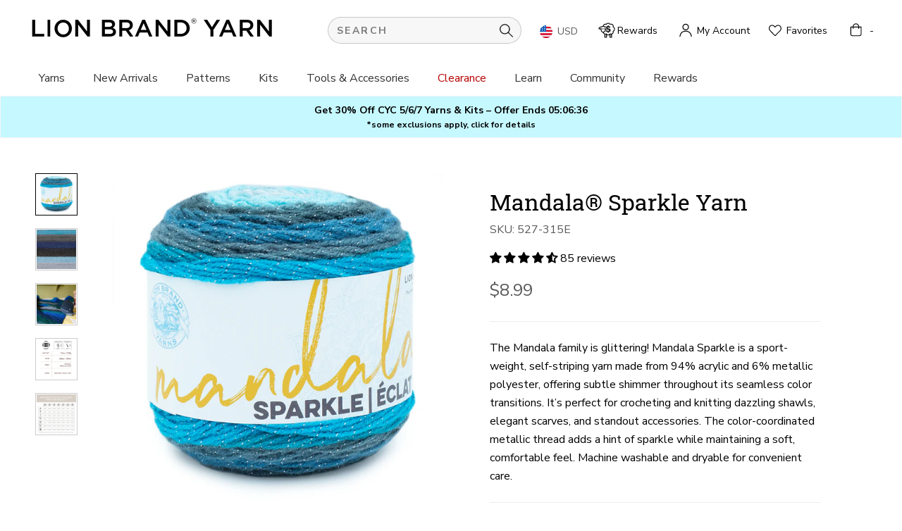

--- FILE ---
content_type: text/html; charset=utf-8
request_url: https://www.lionbrand.com/em-cgi/btag/products/mandala-sparkle-yarn?variant=32421597839453
body_size: 137655
content:
<!doctype html>

<html class="no-js" lang="en">
  <head><meta content=edgemesh-server name=rendered-by>

    <!-- Edgemesh Client Begin -->
<script type="application/javascript"></script>

<!-- Edgemesh Client End -->

    <meta charset="utf-8"> 
    <meta http-equiv="X-UA-Compatible" content="IE=edge,chrome=1">
    <meta name="viewport" content="width=device-width, initial-scale=1.0, height=device-height, minimum-scale=1.0">
    <meta name="theme-color" content="">
    
    
    <title>
      
      Mandala® Sparkle Yarn &ndash; Lion Brand Yarn
    
    </title>

    <link rel="preload" href="//www.lionbrand.com/cdn/shop/t/1383/assets/robotoslabvariablefontwghtwebfont.woff2?v=37901024734362543961766415715" as="font" type="font/woff2" crossorigin>
    <link rel="preload" href="//www.lionbrand.com/cdn/shop/t/1383/assets/nunitosansregularwebfont.woff2?v=145284659005686879911766415715" as="font" type="font/woff2" crossorigin>
    <link rel="preload" href="//www.lionbrand.com/cdn/shop/t/1383/assets/nunitosansitalicwebfont.woff2?v=11691943698076333071766415714" as="font" type="font/woff2" crossorigin>
    <link rel="preload" href="//www.lionbrand.com/cdn/shop/t/1383/assets/nunitosansboldwebfont.woff2?v=86424338540863905471766415714" as="font" type="font/woff2" crossorigin>
    <link rel="preload" href="//www.lionbrand.com/cdn/shop/t/1383/assets/nunitosansbolditalicwebfont.woff2?v=26866100775758183301766415714" as="font" type="font/woff2" crossorigin>
    <link rel="preload" href="//www.lionbrand.com/cdn/shop/t/1383/assets/nunitosansextraboldwebfont.woff2?v=111568499521637936191766415714" as="font" type="font/woff2" crossorigin>
    <link rel="preload" href="//www.lionbrand.com/cdn/shop/t/1383/assets/nunitosansextrabolditalicwebfont.woff2?v=113019922974798389271766415714" as="font" type="font/woff2" crossorigin><meta name="description" content="The Mandala family is glittering! Mandala Sparkle is a sport-weight, self-striping yarn made from 94% acrylic and 6% metallic polyester, offering subtle shimmer throughout its seamless color transitions. It’s perfect for crocheting and knitting dazzling shawls, elegant scarves, and standout accessories. The color-coord"><link rel="canonical" href="https://www.lionbrand.com/products/mandala-sparkle-yarn"><link rel="shortcut icon" href="//www.lionbrand.com/cdn/shop/files/LBY_favicon_32x32.png?v=1613717859" type="image/png"><meta property="og:type" content="product">
  <meta property="og:title" content="Mandala® Sparkle Yarn"><meta property="og:image" content="http://www.lionbrand.com/cdn/shop/products/SK-527-312_grande.jpg?v=1655910148">
    <meta property="og:image:secure_url" content="https://www.lionbrand.com/cdn/shop/products/SK-527-312_grande.jpg?v=1655910148"><meta property="og:image" content="http://www.lionbrand.com/cdn/shop/products/swatch-527-312_grande.jpg?v=1655910148">
    <meta property="og:image:secure_url" content="https://www.lionbrand.com/cdn/shop/products/swatch-527-312_grande.jpg?v=1655910148"><meta property="og:image" content="http://www.lionbrand.com/cdn/shop/products/SK-527-319_grande.jpg?v=1655910148">
    <meta property="og:image:secure_url" content="https://www.lionbrand.com/cdn/shop/products/SK-527-319_grande.jpg?v=1655910148"><meta property="product:price:amount" content="8.99">
  <meta property="product:price:currency" content="USD"><meta property="og:description" content="The Mandala family is glittering! Mandala Sparkle is a sport-weight, self-striping yarn made from 94% acrylic and 6% metallic polyester, offering subtle shimmer throughout its seamless color transitions. It’s perfect for crocheting and knitting dazzling shawls, elegant scarves, and standout accessories. The color-coord"><meta property="og:url" content="https://www.lionbrand.com/products/mandala-sparkle-yarn">
<meta property="og:site_name" content="Lion Brand Yarn"><meta name="twitter:card" content="summary"><meta name="twitter:title" content="Mandala® Sparkle Yarn">
  <meta name="twitter:description" content="The Mandala family is glittering! Mandala Sparkle is a sport-weight, self-striping yarn made from 94% acrylic and 6% metallic polyester, offering subtle shimmer throughout its seamless color transitions. It’s perfect for crocheting and knitting dazzling shawls, elegant scarves, and standout accessories. The color-coordinated metallic thread adds a hint of sparkle while maintaining a soft, comfortable feel. Machine washable and dryable for convenient care.">
  <meta name="twitter:image" content="https://www.lionbrand.com/cdn/shop/products/SK-527-312_600x600_crop_center.jpg?v=1655910148">

    <meta name="google-site-verification" content="F2CsxXMGsTfAOY08xQ_IuWtRaUb_QhH-YYqgWNXqLj4" />
<meta name="google-site-verification" content="5CbyRMvHKxUX58pgPewG0NhP59-iYbGZ1Cy4xkYC1Vw" /><!-- NOTE: NOT loaded on Checkout.liquid --><script>(function (w, d, t, r, u) { var f, n, i; w[u] = w[u] || [], f = function () { var o = { ti: "" }; o.q = w[u], w[u] = new UET(o), w[u].push("pageLoad") }, n = d.createElement(t), n.src = r, n.async = 1, n.onload = n.onreadystatechange = function () { var s = this.readyState; s && s !== "loaded" && s !== "complete" || (f(), n.onload = n.onreadystatechange = null) }, i = d.getElementsByTagName(t)[0], i.parentNode.insertBefore(n, i) })(window, document, "script", "//bat.bing.com/bat.js", "uetq");</script>


    <!-- Google Tag Manager -->
      <script>(function(w,d,s,l,i){w[l]=w[l]||[];w[l].push({'gtm.start':
      new Date().getTime(),event:'gtm.js'});var f=d.getElementsByTagName(s)[0],
      j=d.createElement(s),dl=l!='dataLayer'?'&l='+l:'';j.async=true;j.src=
      'https://www.googletagmanager.com/gtm.js?id='+i+dl;f.parentNode.insertBefore(j,f);
      })(window,document,'script','dataLayer','GTM-WP3DS5');</script>
    <!-- End Google Tag Manager -->

    <script src="https://code.jquery.com/jquery-3.6.0.min.js" defer></script>
    	
    	
    		<script>window.performance && window.performance.mark && window.performance.mark('shopify.content_for_header.start');</script><meta name="google-site-verification" content="F2CsxXMGsTfAOY08xQ_IuWtRaUb_QhH-YYqgWNXqLj4">
<meta id="shopify-digital-wallet" name="shopify-digital-wallet" content="/28615049309/digital_wallets/dialog">
<meta name="shopify-checkout-api-token" content="c99619f35b758e7932740ad6a7ecf2e3">
<meta id="in-context-paypal-metadata" data-shop-id="28615049309" data-venmo-supported="false" data-environment="production" data-locale="en_US" data-paypal-v4="true" data-currency="USD">
<link rel="alternate" type="application/json+oembed" href="https://www.lionbrand.com/products/mandala-sparkle-yarn.oembed">
<script async="async" src="/checkouts/internal/preloads.js?locale=en-US"></script>
<link rel="preconnect" href="https://shop.app" crossorigin="anonymous">
<script async="async" src="https://shop.app/checkouts/internal/preloads.js?locale=en-US&shop_id=28615049309" crossorigin="anonymous"></script>
<script id="apple-pay-shop-capabilities" type="application/json">{"shopId":28615049309,"countryCode":"US","currencyCode":"USD","merchantCapabilities":["supports3DS"],"merchantId":"gid:\/\/shopify\/Shop\/28615049309","merchantName":"Lion Brand Yarn","requiredBillingContactFields":["postalAddress","email","phone"],"requiredShippingContactFields":["postalAddress","email","phone"],"shippingType":"shipping","supportedNetworks":["visa","masterCard","amex","discover","elo","jcb"],"total":{"type":"pending","label":"Lion Brand Yarn","amount":"1.00"},"shopifyPaymentsEnabled":true,"supportsSubscriptions":true}</script>
<script id="shopify-features" type="application/json">{"accessToken":"c99619f35b758e7932740ad6a7ecf2e3","betas":["rich-media-storefront-analytics"],"domain":"www.lionbrand.com","predictiveSearch":true,"shopId":28615049309,"locale":"en"}</script>
<script>var Shopify = Shopify || {};
Shopify.shop = "lion-brand-yarn.myshopify.com";
Shopify.locale = "en";
Shopify.currency = {"active":"USD","rate":"1.0"};
Shopify.country = "US";
Shopify.theme = {"name":"LBY Release 2.0.14 - 12\/23\/25","id":146578440285,"schema_name":"Prestige","schema_version":"4.5.1","theme_store_id":null,"role":"main"};
Shopify.theme.handle = "null";
Shopify.theme.style = {"id":null,"handle":null};
Shopify.cdnHost = "www.lionbrand.com/cdn";
Shopify.routes = Shopify.routes || {};
Shopify.routes.root = "/";</script>
<script type="module">!function(o){(o.Shopify=o.Shopify||{}).modules=!0}(window);</script>
<script>!function(o){function n(){var o=[];function n(){o.push(Array.prototype.slice.apply(arguments))}return n.q=o,n}var t=o.Shopify=o.Shopify||{};t.loadFeatures=n(),t.autoloadFeatures=n()}(window);</script>
<script>
  window.ShopifyPay = window.ShopifyPay || {};
  window.ShopifyPay.apiHost = "shop.app\/pay";
  window.ShopifyPay.redirectState = null;
</script>
<script id="shop-js-analytics" type="application/json">{"pageType":"product"}</script>
<script defer="defer" async type="module" src="//www.lionbrand.com/cdn/shopifycloud/shop-js/modules/v2/client.init-shop-cart-sync_C5BV16lS.en.esm.js"></script>
<script defer="defer" async type="module" src="//www.lionbrand.com/cdn/shopifycloud/shop-js/modules/v2/chunk.common_CygWptCX.esm.js"></script>
<script type="module">
  await import("//www.lionbrand.com/cdn/shopifycloud/shop-js/modules/v2/client.init-shop-cart-sync_C5BV16lS.en.esm.js");
await import("//www.lionbrand.com/cdn/shopifycloud/shop-js/modules/v2/chunk.common_CygWptCX.esm.js");

  window.Shopify.SignInWithShop?.initShopCartSync?.({"fedCMEnabled":true,"windoidEnabled":true});

</script>
<script>
  window.Shopify = window.Shopify || {};
  if (!window.Shopify.featureAssets) window.Shopify.featureAssets = {};
  window.Shopify.featureAssets['shop-js'] = {"shop-cart-sync":["modules/v2/client.shop-cart-sync_ZFArdW7E.en.esm.js","modules/v2/chunk.common_CygWptCX.esm.js"],"init-fed-cm":["modules/v2/client.init-fed-cm_CmiC4vf6.en.esm.js","modules/v2/chunk.common_CygWptCX.esm.js"],"shop-button":["modules/v2/client.shop-button_tlx5R9nI.en.esm.js","modules/v2/chunk.common_CygWptCX.esm.js"],"shop-cash-offers":["modules/v2/client.shop-cash-offers_DOA2yAJr.en.esm.js","modules/v2/chunk.common_CygWptCX.esm.js","modules/v2/chunk.modal_D71HUcav.esm.js"],"init-windoid":["modules/v2/client.init-windoid_sURxWdc1.en.esm.js","modules/v2/chunk.common_CygWptCX.esm.js"],"shop-toast-manager":["modules/v2/client.shop-toast-manager_ClPi3nE9.en.esm.js","modules/v2/chunk.common_CygWptCX.esm.js"],"init-shop-email-lookup-coordinator":["modules/v2/client.init-shop-email-lookup-coordinator_B8hsDcYM.en.esm.js","modules/v2/chunk.common_CygWptCX.esm.js"],"init-shop-cart-sync":["modules/v2/client.init-shop-cart-sync_C5BV16lS.en.esm.js","modules/v2/chunk.common_CygWptCX.esm.js"],"avatar":["modules/v2/client.avatar_BTnouDA3.en.esm.js"],"pay-button":["modules/v2/client.pay-button_FdsNuTd3.en.esm.js","modules/v2/chunk.common_CygWptCX.esm.js"],"init-customer-accounts":["modules/v2/client.init-customer-accounts_DxDtT_ad.en.esm.js","modules/v2/client.shop-login-button_C5VAVYt1.en.esm.js","modules/v2/chunk.common_CygWptCX.esm.js","modules/v2/chunk.modal_D71HUcav.esm.js"],"init-shop-for-new-customer-accounts":["modules/v2/client.init-shop-for-new-customer-accounts_ChsxoAhi.en.esm.js","modules/v2/client.shop-login-button_C5VAVYt1.en.esm.js","modules/v2/chunk.common_CygWptCX.esm.js","modules/v2/chunk.modal_D71HUcav.esm.js"],"shop-login-button":["modules/v2/client.shop-login-button_C5VAVYt1.en.esm.js","modules/v2/chunk.common_CygWptCX.esm.js","modules/v2/chunk.modal_D71HUcav.esm.js"],"init-customer-accounts-sign-up":["modules/v2/client.init-customer-accounts-sign-up_CPSyQ0Tj.en.esm.js","modules/v2/client.shop-login-button_C5VAVYt1.en.esm.js","modules/v2/chunk.common_CygWptCX.esm.js","modules/v2/chunk.modal_D71HUcav.esm.js"],"shop-follow-button":["modules/v2/client.shop-follow-button_Cva4Ekp9.en.esm.js","modules/v2/chunk.common_CygWptCX.esm.js","modules/v2/chunk.modal_D71HUcav.esm.js"],"checkout-modal":["modules/v2/client.checkout-modal_BPM8l0SH.en.esm.js","modules/v2/chunk.common_CygWptCX.esm.js","modules/v2/chunk.modal_D71HUcav.esm.js"],"lead-capture":["modules/v2/client.lead-capture_Bi8yE_yS.en.esm.js","modules/v2/chunk.common_CygWptCX.esm.js","modules/v2/chunk.modal_D71HUcav.esm.js"],"shop-login":["modules/v2/client.shop-login_D6lNrXab.en.esm.js","modules/v2/chunk.common_CygWptCX.esm.js","modules/v2/chunk.modal_D71HUcav.esm.js"],"payment-terms":["modules/v2/client.payment-terms_CZxnsJam.en.esm.js","modules/v2/chunk.common_CygWptCX.esm.js","modules/v2/chunk.modal_D71HUcav.esm.js"]};
</script>
<script>(function() {
  var isLoaded = false;
  function asyncLoad() {
    if (isLoaded) return;
    isLoaded = true;
    var urls = ["https:\/\/assets.smartwishlist.webmarked.net\/static\/v6\/smartwishlist.js?shop=lion-brand-yarn.myshopify.com","https:\/\/gdprcdn.b-cdn.net\/js\/gdpr_cookie_consent.min.js?shop=lion-brand-yarn.myshopify.com","\/\/cdn.shopify.com\/proxy\/6eb5bf38ca4e0a21e95ceeab4b17dbd9002a3c580690916fb885d3f410e8820e\/dev.giftkart.app\/scripts.js?shop=lion-brand-yarn.myshopify.com\u0026sp-cache-control=cHVibGljLCBtYXgtYWdlPTkwMA","https:\/\/static.shareasale.com\/json\/shopify\/shareasale-tracking.js?sasmid=72611\u0026ssmtid=81645\u0026scid=1\u0026shop=lion-brand-yarn.myshopify.com","https:\/\/sp-seller.webkul.com\/js\/seller_profile_tag.js?shop=lion-brand-yarn.myshopify.com","https:\/\/sp-seller.webkul.com\/js\/customer_script.js?shop=lion-brand-yarn.myshopify.com","\/\/cdn.shopify.com\/proxy\/360296ae03e9c01ab92fc4ac49575e7c92a41db5f8054e178104a611a0e35e6b\/s3-us-west-2.amazonaws.com\/jsstore\/a\/OO9HQ49R\/reids.js?shop=lion-brand-yarn.myshopify.com\u0026sp-cache-control=cHVibGljLCBtYXgtYWdlPTkwMA","\/\/cdn.shopify.com\/proxy\/7141296b8b85d3a0adb8ec2a189d27bb009eddfaf8e87345b77be38db91614d4\/app.retention.com\/shopify\/shopify_app_add_to_cart_script.js?shop=lion-brand-yarn.myshopify.com\u0026sp-cache-control=cHVibGljLCBtYXgtYWdlPTkwMA","https:\/\/shopify-extension.getredo.com\/main.js?widget_id=54nevo9nxrggicb\u0026shop=lion-brand-yarn.myshopify.com","https:\/\/customer-first-focus.b-cdn.net\/cffOrderifyLoader_min.js?shop=lion-brand-yarn.myshopify.com","https:\/\/dr4qe3ddw9y32.cloudfront.net\/awin-shopify-integration-code.js?aid=81645\u0026v=shopifyApp_5.2.5\u0026ts=1766157264081\u0026shop=lion-brand-yarn.myshopify.com","https:\/\/s3.eu-west-1.amazonaws.com\/production-klarna-il-shopify-osm\/0b7fe7c4a98ef8166eeafee767bc667686567a25\/lion-brand-yarn.myshopify.com-1766494872980.js?shop=lion-brand-yarn.myshopify.com"];
    for (var i = 0; i < urls.length; i++) {
      var s = document.createElement('script');
      s.type = 'text/javascript';
      s.async = true;
      s.src = urls[i];
      var x = document.getElementsByTagName('script')[0];
      x.parentNode.insertBefore(s, x);
    }
  };
  if(window.attachEvent) {
    window.attachEvent('onload', asyncLoad);
  } else {
    window.addEventListener('load', asyncLoad, false);
  }
})();</script>
<script id="__st">var __st={"a":28615049309,"offset":-18000,"pageurl":"www.lionbrand.com/products/mandala-sparkle-yarn?variant=32421597839453","p":"product","rtyp":"product","rid":4679628718173};</script>
<script>window.ShopifyPaypalV4VisibilityTracking = true;</script>
<script id="captcha-bootstrap">!function(){'use strict';const t='contact',e='account',n='new_comment',o=[[t,t],['blogs',n],['comments',n],[t,'customer']],c=[[e,'customer_login'],[e,'guest_login'],[e,'recover_customer_password'],[e,'create_customer']],r=t=>t.map((([t,e])=>`form[action*='/${t}']:not([data-nocaptcha='true']) input[name='form_type'][value='${e}']`)).join(','),a=t=>()=>t?[...document.querySelectorAll(t)].map((t=>t.form)):[];function s(){const t=[...o],e=r(t);return a(e)}const i='password',u='form_key',d=['recaptcha-v3-token','g-recaptcha-response','h-captcha-response',i],f=()=>{try{return window.sessionStorage}catch{return}},m='__shopify_v',_=t=>t.elements[u];function p(t,e,n=!1){try{const o=window.sessionStorage,c=JSON.parse(o.getItem(e)),{data:r}=function(t){const{data:e,action:n}=t;return t[m]||n?{data:e,action:n}:{data:t,action:n}}(c);for(const[e,n]of Object.entries(r))t.elements[e]&&(t.elements[e].value=n);n&&o.removeItem(e)}catch(o){console.error('form repopulation failed',{error:o})}}const l='form_type',E='cptcha';function T(t){t.dataset[E]=!0}const w=window,h=w.document,L='Shopify',v='ce_forms',y='captcha';let A=!1;((t,e)=>{const n=(g='f06e6c50-85a8-45c8-87d0-21a2b65856fe',I='https://cdn.shopify.com/shopifycloud/storefront-forms-hcaptcha/ce_storefront_forms_captcha_hcaptcha.v1.5.2.iife.js',D={infoText:'Protected by hCaptcha',privacyText:'Privacy',termsText:'Terms'},(t,e,n)=>{const o=w[L][v],c=o.bindForm;if(c)return c(t,g,e,D).then(n);var r;o.q.push([[t,g,e,D],n]),r=I,A||(h.body.append(Object.assign(h.createElement('script'),{id:'captcha-provider',async:!0,src:r})),A=!0)});var g,I,D;w[L]=w[L]||{},w[L][v]=w[L][v]||{},w[L][v].q=[],w[L][y]=w[L][y]||{},w[L][y].protect=function(t,e){n(t,void 0,e),T(t)},Object.freeze(w[L][y]),function(t,e,n,w,h,L){const[v,y,A,g]=function(t,e,n){const i=e?o:[],u=t?c:[],d=[...i,...u],f=r(d),m=r(i),_=r(d.filter((([t,e])=>n.includes(e))));return[a(f),a(m),a(_),s()]}(w,h,L),I=t=>{const e=t.target;return e instanceof HTMLFormElement?e:e&&e.form},D=t=>v().includes(t);t.addEventListener('submit',(t=>{const e=I(t);if(!e)return;const n=D(e)&&!e.dataset.hcaptchaBound&&!e.dataset.recaptchaBound,o=_(e),c=g().includes(e)&&(!o||!o.value);(n||c)&&t.preventDefault(),c&&!n&&(function(t){try{if(!f())return;!function(t){const e=f();if(!e)return;const n=_(t);if(!n)return;const o=n.value;o&&e.removeItem(o)}(t);const e=Array.from(Array(32),(()=>Math.random().toString(36)[2])).join('');!function(t,e){_(t)||t.append(Object.assign(document.createElement('input'),{type:'hidden',name:u})),t.elements[u].value=e}(t,e),function(t,e){const n=f();if(!n)return;const o=[...t.querySelectorAll(`input[type='${i}']`)].map((({name:t})=>t)),c=[...d,...o],r={};for(const[a,s]of new FormData(t).entries())c.includes(a)||(r[a]=s);n.setItem(e,JSON.stringify({[m]:1,action:t.action,data:r}))}(t,e)}catch(e){console.error('failed to persist form',e)}}(e),e.submit())}));const S=(t,e)=>{t&&!t.dataset[E]&&(n(t,e.some((e=>e===t))),T(t))};for(const o of['focusin','change'])t.addEventListener(o,(t=>{const e=I(t);D(e)&&S(e,y())}));const B=e.get('form_key'),M=e.get(l),P=B&&M;t.addEventListener('DOMContentLoaded',(()=>{const t=y();if(P)for(const e of t)e.elements[l].value===M&&p(e,B);[...new Set([...A(),...v().filter((t=>'true'===t.dataset.shopifyCaptcha))])].forEach((e=>S(e,t)))}))}(h,new URLSearchParams(w.location.search),n,t,e,['guest_login'])})(!0,!0)}();</script>
<script data-source-attribution="shopify.loadfeatures" defer="defer" src="//www.lionbrand.com/cdn/shopifycloud/storefront/assets/storefront/load_feature-a0a9edcb.js" crossorigin="anonymous"></script>
<script crossorigin="anonymous" defer="defer" src="//www.lionbrand.com/cdn/shopifycloud/storefront/assets/shopify_pay/storefront-65b4c6d7.js?v=20250812"></script>
<script data-source-attribution="shopify.dynamic_checkout.dynamic.init">var Shopify=Shopify||{};Shopify.PaymentButton=Shopify.PaymentButton||{isStorefrontPortableWallets:!0,init:function(){window.Shopify.PaymentButton.init=function(){};var t=document.createElement("script");t.src="https://www.lionbrand.com/cdn/shopifycloud/portable-wallets/latest/portable-wallets.en.js",t.type="module",document.head.appendChild(t)}};
</script>
<script data-source-attribution="shopify.dynamic_checkout.buyer_consent">
  function portableWalletsHideBuyerConsent(e){var t=document.getElementById("shopify-buyer-consent"),n=document.getElementById("shopify-subscription-policy-button");t&&n&&(t.classList.add("hidden"),t.setAttribute("aria-hidden","true"),n.removeEventListener("click",e))}function portableWalletsShowBuyerConsent(e){var t=document.getElementById("shopify-buyer-consent"),n=document.getElementById("shopify-subscription-policy-button");t&&n&&(t.classList.remove("hidden"),t.removeAttribute("aria-hidden"),n.addEventListener("click",e))}window.Shopify?.PaymentButton&&(window.Shopify.PaymentButton.hideBuyerConsent=portableWalletsHideBuyerConsent,window.Shopify.PaymentButton.showBuyerConsent=portableWalletsShowBuyerConsent);
</script>
<script data-source-attribution="shopify.dynamic_checkout.cart.bootstrap">document.addEventListener("DOMContentLoaded",(function(){function t(){return document.querySelector("shopify-accelerated-checkout-cart, shopify-accelerated-checkout")}if(t())Shopify.PaymentButton.init();else{new MutationObserver((function(e,n){t()&&(Shopify.PaymentButton.init(),n.disconnect())})).observe(document.body,{childList:!0,subtree:!0})}}));
</script>
<link id="shopify-accelerated-checkout-styles" rel="stylesheet" media="screen" href="https://www.lionbrand.com/cdn/shopifycloud/portable-wallets/latest/accelerated-checkout-backwards-compat.css" crossorigin="anonymous">
<style id="shopify-accelerated-checkout-cart">
        #shopify-buyer-consent {
  margin-top: 1em;
  display: inline-block;
  width: 100%;
}

#shopify-buyer-consent.hidden {
  display: none;
}

#shopify-subscription-policy-button {
  background: none;
  border: none;
  padding: 0;
  text-decoration: underline;
  font-size: inherit;
  cursor: pointer;
}

#shopify-subscription-policy-button::before {
  box-shadow: none;
}

      </style>

<script>window.performance && window.performance.mark && window.performance.mark('shopify.content_for_header.end');</script>
    	
    

    <link rel="stylesheet" href="//www.lionbrand.com/cdn/shop/t/1383/assets/theme.scss.css?v=128905320254255556391766433838">
    <link rel="stylesheet" href="//www.lionbrand.com/cdn/shop/t/1383/assets/custom-theme.css?v=138007690310318402961766415714">


    <script>
      // This allows to expose several variables to the global scope, to be used in scripts
      window.theme = {
        template: "product",
        localeRootUrl: '',
        shopCurrency: "USD",
        moneyFormat: "${{amount}}",
        moneyWithCurrencyFormat: "${{amount}} USD",
        useNativeMultiCurrency: true,
        currencyConversionEnabled: false,
        currencyConversionMoneyFormat: "money_format",
        currencyConversionRoundAmounts: false,
        productImageSize: "square",
        searchMode: "product",
        showPageTransition: true,
        showElementStaggering: true,
        showImageZooming: true,
        strings: {
          salePriceAriaLabel: "Sale price of {{sale_price}}, down from {{original_price}}",
          originalPriceAriaLabel: "Original price of {{original_price}}",
          regularPriceAriaLabel: "Translation missing: en.product.form.regular_price_aria_label"
        }
      };

      window.languages = {
        cartAddNote: "Add Order Note",
        cartEditNote: "Edit Order Note",
        productImageLoadingError: "This image could not be loaded. Please try to reload the page.",
        productFormAddToCart: "Add to Bag",
        productFormUnavailable: "Unavailable",
        productFormSoldOut: "Temporarily Sold Out",
        productFormDiscontinued: "Discontinued",
        shippingEstimatorOneResult: "1 option available:",
        shippingEstimatorMoreResults: "{{count}} options available:",
        shippingEstimatorNoResults: "No shipping could be found",
        slideAlt: "Slide button for ",
        emptyAlt: "Slide button for image ",
        onSlide: " on slide ",
        swatchGroup: "Slide button for swatches on slide ",
        previousSwatchGroup: "View previous swatch group",
        nextSwatchGroup: "View next swatch group"
      };

      window.lazySizesConfig = {
        loadHidden: false,
        hFac: 0.5,
        expFactor: 2,
        ricTimeout: 150,
        lazyClass: 'Image--lazyLoad',
        loadingClass: 'Image--lazyLoading',
        loadedClass: 'Image--lazyLoaded'
      };

      document.documentElement.className = document.documentElement.className.replace('no-js', 'js');
      document.documentElement.style.setProperty('--window-height', window.innerHeight + 'px');

      // We do a quick detection of some features (we could use Modernizr but for so little...)
      (function() {
        document.documentElement.className += ((window.CSS && window.CSS.supports('(position: sticky) or (position: -webkit-sticky)')) ? ' supports-sticky' : ' no-supports-sticky');
        document.documentElement.className += (window.matchMedia('(-moz-touch-enabled: 1), (hover: none)')).matches ? ' no-supports-hover' : ' supports-hover';
      }());

      (function () {
        window.onpageshow = function(event) {
          if (event.persisted) {
            window.location.reload();
          }
        };
      })();
    </script>

    <script src="//www.lionbrand.com/cdn/shop/t/1383/assets/lazysizes.min.js?v=174358363404432586981766415714" async></script>
    <script src="//www.lionbrand.com/cdn/shop/t/1383/assets/custom-theme.js?v=38357851226395673511766415714" defer></script>
    <script src="//www.lionbrand.com/cdn/shop/t/1383/assets/custom.js?v=149414152397068346031766415714" defer></script>

    
<script src="//www.lionbrand.com/cdn/shop/t/1383/assets/libs.min.js?v=88466822118989791001766415714" defer></script>
    <script src="//www.lionbrand.com/cdn/shop/t/1383/assets/theme.min.js?v=180656657453442295721766415715" defer></script>

    
  <script type="application/ld+json">
  {
    "@context": "http://schema.org",
    "@type": "Product",
"@id": "https:\/\/www.lionbrand.com\/products\/mandala-sparkle-yarn#product",
    "offers": [{
          "@type": "Offer",
          "name": "Crux",
          "availability":"https://schema.org/InStock",
          "price": "8.99",
          "priceCurrency": "USD",
          "priceValidUntil": "2026-01-29","sku": "527-312E","url": "https://www.lionbrand.com/products/mandala-sparkle-yarn?variant=32421597773917"
        },
{
          "@type": "Offer",
          "name": "Lyra",
          "availability":"https://schema.org/OutOfStock",
          "price": "8.99",
          "priceCurrency": "USD",
          "priceValidUntil": "2026-01-29","sku": "527-302T","url": "https://www.lionbrand.com/products/mandala-sparkle-yarn?variant=32421597675613"
        },
{
          "@type": "Offer",
          "name": "Hercules",
          "availability":"https://schema.org/InStock",
          "price": "8.99",
          "priceCurrency": "USD",
          "priceValidUntil": "2026-01-29","sku": "527-303T","url": "https://www.lionbrand.com/products/mandala-sparkle-yarn?variant=32421597708381"
        },
{
          "@type": "Offer",
          "name": "Orion",
          "availability":"https://schema.org/InStock",
          "price": "8.99",
          "priceCurrency": "USD",
          "priceValidUntil": "2026-01-29","sku": "527-308K","url": "https://www.lionbrand.com/products/mandala-sparkle-yarn?variant=32421597741149"
        },
{
          "@type": "Offer",
          "name": "Draco",
          "availability":"https://schema.org/InStock",
          "price": "8.99",
          "priceCurrency": "USD",
          "priceValidUntil": "2026-01-29","sku": "527-313F","url": "https://www.lionbrand.com/products/mandala-sparkle-yarn?variant=32421597806685"
        },
{
          "@type": "Offer",
          "name": "Aquarius",
          "availability":"https://schema.org/InStock",
          "price": "8.99",
          "priceCurrency": "USD",
          "priceValidUntil": "2026-01-29","sku": "527-315E","url": "https://www.lionbrand.com/products/mandala-sparkle-yarn?variant=32421597839453"
        },
{
          "@type": "Offer",
          "name": "Astrid",
          "availability":"https://schema.org/InStock",
          "price": "8.99",
          "priceCurrency": "USD",
          "priceValidUntil": "2026-01-29","sku": "527-316F","url": "https://www.lionbrand.com/products/mandala-sparkle-yarn?variant=32421597872221"
        },
{
          "@type": "Offer",
          "name": "Nova",
          "availability":"https://schema.org/InStock",
          "price": "8.99",
          "priceCurrency": "USD",
          "priceValidUntil": "2026-01-29","sku": "527-319F","url": "https://www.lionbrand.com/products/mandala-sparkle-yarn?variant=32421597904989"
        },
{
          "@type": "Offer",
          "name": "Serpens",
          "availability":"https://schema.org/InStock",
          "price": "8.99",
          "priceCurrency": "USD",
          "priceValidUntil": "2026-01-29","sku": "527-330D","url": "https://www.lionbrand.com/products/mandala-sparkle-yarn?variant=32732183527517"
        },
{
          "@type": "Offer",
          "name": "Aquila",
          "availability":"https://schema.org/InStock",
          "price": "8.99",
          "priceCurrency": "USD",
          "priceValidUntil": "2026-01-29","sku": "527-329C","url": "https://www.lionbrand.com/products/mandala-sparkle-yarn?variant=32871272644701"
        },
{
          "@type": "Offer",
          "name": "Aries",
          "availability":"https://schema.org/InStock",
          "price": "8.99",
          "priceCurrency": "USD",
          "priceValidUntil": "2026-01-29","sku": "527-338F","url": "https://www.lionbrand.com/products/mandala-sparkle-yarn?variant=40944828055645"
        },
{
          "@type": "Offer",
          "name": "Cepheus",
          "availability":"https://schema.org/InStock",
          "price": "8.99",
          "priceCurrency": "USD",
          "priceValidUntil": "2026-01-29","sku": "527-341G","url": "https://www.lionbrand.com/products/mandala-sparkle-yarn?variant=40944828874845"
        },
{
          "@type": "Offer",
          "name": "Monoceros",
          "availability":"https://schema.org/InStock",
          "price": "8.99",
          "priceCurrency": "USD",
          "priceValidUntil": "2026-01-29","sku": "527-346D","url": "https://www.lionbrand.com/products/mandala-sparkle-yarn?variant=42180020371549"
        },
{
          "@type": "Offer",
          "name": "Cetus",
          "availability":"https://schema.org/InStock",
          "price": "8.99",
          "priceCurrency": "USD",
          "priceValidUntil": "2026-01-29","sku": "527-347F","url": "https://www.lionbrand.com/products/mandala-sparkle-yarn?variant=42180021551197"
        },
{
          "@type": "Offer",
          "name": "Pyxis",
          "availability":"https://schema.org/InStock",
          "price": "8.99",
          "priceCurrency": "USD",
          "priceValidUntil": "2026-01-29","sku": "527-351E","url": "https://www.lionbrand.com/products/mandala-sparkle-yarn?variant=42180023582813"
        },
{
          "@type": "Offer",
          "name": "Volan",
          "availability":"https://schema.org/InStock",
          "price": "8.99",
          "priceCurrency": "USD",
          "priceValidUntil": "2026-01-29","sku": "527-352E","url": "https://www.lionbrand.com/products/mandala-sparkle-yarn?variant=42180025417821"
        }
],
      "gtin12": "023032028330",
      "productId": "023032028330",

    "brand": {
      "name": "Lion Brand Yarn"
    },
    "name": "Mandala® Sparkle Yarn",
    "description": "The Mandala family is glittering! Mandala Sparkle is a sport-weight, self-striping yarn made from 94% acrylic and 6% metallic polyester, offering subtle shimmer throughout its seamless color transitions. It’s perfect for crocheting and knitting dazzling shawls, elegant scarves, and standout accessories. The color-coordinated metallic thread adds a hint of sparkle while maintaining a soft, comfortable feel. Machine washable and dryable for convenient care.",
    "category": "Yarn",
    "url": "https://www.lionbrand.com/products/mandala-sparkle-yarn",
    "sku": "527-315E",
    "image": {
      "@type": "ImageObject",
      "url": "https://www.lionbrand.com/cdn/shop/products/SK-527-312_1024x.jpg?v=1655910148",
      "image": "https://www.lionbrand.com/cdn/shop/products/SK-527-312_1024x.jpg?v=1655910148",
      "name": "Mandala® Sparkle Yarn",
      "width": "1024",
      "height": "1024"
    }
  }
  </script>

    





<script>
var CRL8_SITENAME = 'lionbrandyarn-birofe'; !function(){var e=window.crl8=window.crl8||{},n=!1,i=[];e.ready=function(e){n?e():i.push(e)},e.pixel=e.pixel||function(){e.pixel.q.push(arguments)},e.pixel.q=e.pixel.q||[];var t=window.document,o=t.createElement("script"),c=e.debug||-1!==t.location.search.indexOf("crl8-debug=true")?"js":"min.js";o.async=!0,o.src=t.location.protocol+"//edge.curalate.com/sites/"+CRL8_SITENAME+"/site/latest/site."+c,o.onload=function(){n=!0,i.forEach(function(e){e()})};var r=t.getElementsByTagName("script")[0];r.parentNode.insertBefore(o,r.nextSibling)}();
</script>

    <!----Judge.me ADA Fixes-------->
<script>
const termPrivacyContent = setInterval(function() {
if(document.querySelector('a[href="https://judge.me/terms"]')){
document.querySelector('a[href="https://judge.me/terms"]').setAttribute('aria-label', `see Judge.me's terms (opens in a new window)`);
document.querySelector('a[href="https://judge.me/privacy"]').setAttribute('aria-label', `see Judge.me's privacy policy (opens in a new window)`);
document.querySelector('a[href="https://judge.me/content-policy"]').setAttribute('aria-label', `see Judge.me's content policy (opens in a new window)`);
console.log('term, privacy, content done')
clearInterval(termPrivacyContent);
}
}, 200);

window.addEventListener("load", (event) => {
  if(document.querySelector('.jdgm-rev__prod-link')){
    document.querySelector('.jdgm-rev__prod-link').setAttribute('aria-label','see reviews at Judge.me (opens in a new window)')
setInterval(function() {
  document.querySelectorAll('.jdgm-rev__pic-link').forEach((el, index) =>{
   	el.setAttribute('aria-label',`Link to user picture ${index + 1} (opens in a popup)`);
  })
  document.querySelectorAll('.jdgm-rev__pic-img').forEach((el, index) =>{
   	el.setAttribute('aria-label',`Link to user picture ${index + 1} (opens in a popup)`);
  })
  document.querySelectorAll('.jdgm-histogram__row').forEach((el, index) =>{
   	el.setAttribute('role',`button`);
    el.setAttribute('tabindex',`0`);
  })
  document.querySelectorAll('.jdgm-prev-badge__stars').forEach((el, index) =>{
   	el.removeAttribute('role')
  })
}, 2000);
console.log('summary and pictures done')
  }
});
</script>
    <!----End Judge.me ADA Fixes-------->

<script type="text/javascript">
    (function(c,l,a,r,i,t,y){
        c[a]=c[a]||function(){(c[a].q=c[a].q||[]).push(arguments)};
        t=l.createElement(r);t.async=1;t.src="https://www.clarity.ms/tag/"+i;
        y=l.getElementsByTagName(r)[0];y.parentNode.insertBefore(t,y);
    })(window, document, "clarity", "script", "ndfho6b8ab");
</script>

    
    	



<script src="https://snapui.searchspring.io/xna283/bundle.js" id="searchspring-context" defer>
	
		template = "product";
	
	format = "${{amount}}";

</script>
    

    <!---Moonshot.ai Begin--->
    <dynamic></dynamic>
    <!---Moonshot.ai End--->
    
    <dynamic></dynamic>
  <!-- BEGIN app block: shopify://apps/consentmo-gdpr/blocks/gdpr_cookie_consent/4fbe573f-a377-4fea-9801-3ee0858cae41 -->


<!-- END app block --><!-- BEGIN app block: shopify://apps/judge-me-reviews/blocks/judgeme_core/61ccd3b1-a9f2-4160-9fe9-4fec8413e5d8 --><!-- Start of Judge.me Core -->






<link rel="dns-prefetch" href="https://cdnwidget.judge.me">
<link rel="dns-prefetch" href="https://cdn.judge.me">
<link rel="dns-prefetch" href="https://cdn1.judge.me">
<link rel="dns-prefetch" href="https://api.judge.me">

<script data-cfasync='false' class='jdgm-settings-script'>window.jdgmSettings={"pagination":5,"disable_web_reviews":true,"badge_no_review_text":"No reviews","badge_n_reviews_text":"{{ n }} review/reviews","badge_star_color":"#000000","hide_badge_preview_if_no_reviews":true,"badge_hide_text":false,"enforce_center_preview_badge":false,"widget_title":"Customer Reviews","widget_open_form_text":"Write a review","widget_close_form_text":"Cancel review","widget_refresh_page_text":"Refresh page","widget_summary_text":"Based on {{ number_of_reviews }} review/reviews","widget_no_review_text":"Be the first to write a review","widget_name_field_text":"Display name","widget_verified_name_field_text":"Verified Name (public)","widget_name_placeholder_text":"Display name","widget_required_field_error_text":"This field is required.","widget_email_field_text":"Email address","widget_verified_email_field_text":"Verified Email (private, can not be edited)","widget_email_placeholder_text":"Your email address","widget_email_field_error_text":"Please enter a valid email address.","widget_rating_field_text":"Rating","widget_review_title_field_text":"Review Title","widget_review_title_placeholder_text":"Give your review a title","widget_review_body_field_text":"Review content","widget_review_body_placeholder_text":"Start writing here...","widget_pictures_field_text":"Picture/Video (optional)","widget_submit_review_text":"Submit Review","widget_submit_verified_review_text":"Submit Verified Review","widget_submit_success_msg_with_auto_publish":"Thank you! Please refresh the page in a few moments to see your review. You can remove or edit your review by logging into \u003ca href='https://judge.me/login' target='_blank' rel='nofollow noopener'\u003eJudge.me\u003c/a\u003e","widget_submit_success_msg_no_auto_publish":"Thank you! Your review will be published as soon as it is approved by the shop admin. You can remove or edit your review by logging into \u003ca href='https://judge.me/login' target='_blank' rel='nofollow noopener'\u003eJudge.me\u003c/a\u003e","widget_show_default_reviews_out_of_total_text":"Showing {{ n_reviews_shown }} out of {{ n_reviews }} reviews.","widget_show_all_link_text":"Show all","widget_show_less_link_text":"Show less","widget_author_said_text":"{{ reviewer_name }} said:","widget_days_text":"{{ n }} days ago","widget_weeks_text":"{{ n }} week/weeks ago","widget_months_text":"{{ n }} month/months ago","widget_years_text":"{{ n }} year/years ago","widget_yesterday_text":"Yesterday","widget_today_text":"Today","widget_replied_text":"\u003e\u003e {{ shop_name }} replied:","widget_read_more_text":"Read more","widget_reviewer_name_as_initial":"","widget_rating_filter_color":"#000000","widget_rating_filter_see_all_text":"See all reviews","widget_sorting_most_recent_text":"Most Recent","widget_sorting_highest_rating_text":"Highest Rating","widget_sorting_lowest_rating_text":"Lowest Rating","widget_sorting_with_pictures_text":"Only Pictures","widget_sorting_most_helpful_text":"Most Helpful","widget_open_question_form_text":"Ask a question","widget_reviews_subtab_text":"Reviews","widget_questions_subtab_text":"Questions","widget_question_label_text":"Question","widget_answer_label_text":"Answer","widget_question_placeholder_text":"Write your question here","widget_submit_question_text":"Submit Question","widget_question_submit_success_text":"Thank you for your question! We will notify you once it gets answered.","widget_star_color":"#000000","verified_badge_text":"Verified","verified_badge_bg_color":"","verified_badge_text_color":"","verified_badge_placement":"left-of-reviewer-name","widget_review_max_height":4,"widget_hide_border":false,"widget_social_share":false,"widget_thumb":false,"widget_review_location_show":false,"widget_location_format":"country_iso_code","all_reviews_include_out_of_store_products":false,"all_reviews_out_of_store_text":"(out of store)","all_reviews_pagination":100,"all_reviews_product_name_prefix_text":"about","enable_review_pictures":true,"enable_question_anwser":false,"widget_theme":"","review_date_format":"mm/dd/yyyy","default_sort_method":"pictures-first","widget_product_reviews_subtab_text":"Product Reviews","widget_shop_reviews_subtab_text":"Shop Reviews","widget_other_products_reviews_text":"Reviews for other products","widget_store_reviews_subtab_text":"Store reviews","widget_no_store_reviews_text":"This store hasn't received any reviews yet","widget_web_restriction_product_reviews_text":"This product hasn't received any reviews yet","widget_no_items_text":"No items found","widget_show_more_text":"Show more","widget_write_a_store_review_text":"Write a Store Review","widget_other_languages_heading":"Reviews in Other Languages","widget_translate_review_text":"Translate review to {{ language }}","widget_translating_review_text":"Translating...","widget_show_original_translation_text":"Show original ({{ language }})","widget_translate_review_failed_text":"Review couldn't be translated.","widget_translate_review_retry_text":"Retry","widget_translate_review_try_again_later_text":"Try again later","show_product_url_for_grouped_product":false,"widget_sorting_pictures_first_text":"Pictures First","show_pictures_on_all_rev_page_mobile":false,"show_pictures_on_all_rev_page_desktop":false,"floating_tab_hide_mobile_install_preference":false,"floating_tab_button_name":"★ Reviews","floating_tab_title":"Let customers speak for us","floating_tab_button_color":"","floating_tab_button_background_color":"","floating_tab_url":"","floating_tab_url_enabled":false,"floating_tab_tab_style":"text","all_reviews_text_badge_text":"Customers rate us {{ shop.metafields.judgeme.all_reviews_rating | round: 1 }}/5 based on {{ shop.metafields.judgeme.all_reviews_count }} reviews.","all_reviews_text_badge_text_branded_style":"{{ shop.metafields.judgeme.all_reviews_rating | round: 1 }} out of 5 stars based on {{ shop.metafields.judgeme.all_reviews_count }} reviews","is_all_reviews_text_badge_a_link":false,"show_stars_for_all_reviews_text_badge":true,"all_reviews_text_badge_url":"","all_reviews_text_style":"text","all_reviews_text_color_style":"judgeme_brand_color","all_reviews_text_color":"#108474","all_reviews_text_show_jm_brand":true,"featured_carousel_show_header":true,"featured_carousel_title":"Let customers speak for us","testimonials_carousel_title":"Customers are saying","videos_carousel_title":"Real customer stories","cards_carousel_title":"Customers are saying","featured_carousel_count_text":"from {{ n }} reviews","featured_carousel_add_link_to_all_reviews_page":false,"featured_carousel_url":"","featured_carousel_show_images":true,"featured_carousel_autoslide_interval":5,"featured_carousel_arrows_on_the_sides":true,"featured_carousel_height":250,"featured_carousel_width":80,"featured_carousel_image_size":0,"featured_carousel_image_height":250,"featured_carousel_arrow_color":"#d0d0d0","verified_count_badge_style":"vintage","verified_count_badge_orientation":"horizontal","verified_count_badge_color_style":"judgeme_brand_color","verified_count_badge_color":"#108474","is_verified_count_badge_a_link":false,"verified_count_badge_url":"","verified_count_badge_show_jm_brand":true,"widget_rating_preset_default":5,"widget_first_sub_tab":"product-reviews","widget_show_histogram":true,"widget_histogram_use_custom_color":true,"widget_pagination_use_custom_color":true,"widget_star_use_custom_color":true,"widget_verified_badge_use_custom_color":false,"widget_write_review_use_custom_color":false,"picture_reminder_submit_button":"Upload Pictures","enable_review_videos":true,"mute_video_by_default":true,"widget_sorting_videos_first_text":"Videos First","widget_review_pending_text":"Pending","featured_carousel_items_for_large_screen":3,"social_share_options_order":"Facebook,Twitter","remove_microdata_snippet":true,"disable_json_ld":false,"enable_json_ld_products":false,"preview_badge_show_question_text":false,"preview_badge_no_question_text":"No questions","preview_badge_n_question_text":"{{ number_of_questions }} question/questions","qa_badge_show_icon":false,"qa_badge_position":"same-row","remove_judgeme_branding":true,"widget_add_search_bar":false,"widget_search_bar_placeholder":"Search","widget_sorting_verified_only_text":"Verified only","featured_carousel_theme":"compact","featured_carousel_show_rating":true,"featured_carousel_show_title":true,"featured_carousel_show_body":true,"featured_carousel_show_date":false,"featured_carousel_show_reviewer":true,"featured_carousel_show_product":false,"featured_carousel_header_background_color":"#108474","featured_carousel_header_text_color":"#ffffff","featured_carousel_name_product_separator":"reviewed","featured_carousel_full_star_background":"#108474","featured_carousel_empty_star_background":"#dadada","featured_carousel_vertical_theme_background":"#f9fafb","featured_carousel_verified_badge_enable":false,"featured_carousel_verified_badge_color":"#108474","featured_carousel_border_style":"round","featured_carousel_review_line_length_limit":3,"featured_carousel_more_reviews_button_text":"Read more reviews","featured_carousel_view_product_button_text":"View product","all_reviews_page_load_reviews_on":"scroll","all_reviews_page_load_more_text":"Load More Reviews","disable_fb_tab_reviews":false,"enable_ajax_cdn_cache":false,"widget_public_name_text":"displayed publicly like","default_reviewer_name":"John Smith","default_reviewer_name_has_non_latin":true,"widget_reviewer_anonymous":"Anonymous","medals_widget_title":"Judge.me Review Medals","medals_widget_background_color":"#FFFFFF","medals_widget_position":"footer_all_pages","medals_widget_border_color":"#f9fafb","medals_widget_verified_text_position":"left","medals_widget_use_monochromatic_version":true,"medals_widget_elements_color":"#000000","show_reviewer_avatar":false,"widget_invalid_yt_video_url_error_text":"Not a YouTube video URL","widget_max_length_field_error_text":"Please enter no more than {0} characters.","widget_show_country_flag":false,"widget_show_collected_via_shop_app":true,"widget_verified_by_shop_badge_style":"light","widget_verified_by_shop_text":"Verified by Shop","widget_show_photo_gallery":false,"widget_load_with_code_splitting":true,"widget_ugc_install_preference":false,"widget_ugc_title":"Made by us, Shared by you","widget_ugc_subtitle":"Tag us to see your picture featured in our page","widget_ugc_arrows_color":"#ffffff","widget_ugc_primary_button_text":"Buy Now","widget_ugc_primary_button_background_color":"#108474","widget_ugc_primary_button_text_color":"#ffffff","widget_ugc_primary_button_border_width":"0","widget_ugc_primary_button_border_style":"none","widget_ugc_primary_button_border_color":"#108474","widget_ugc_primary_button_border_radius":"25","widget_ugc_secondary_button_text":"Load More","widget_ugc_secondary_button_background_color":"#ffffff","widget_ugc_secondary_button_text_color":"#108474","widget_ugc_secondary_button_border_width":"2","widget_ugc_secondary_button_border_style":"solid","widget_ugc_secondary_button_border_color":"#108474","widget_ugc_secondary_button_border_radius":"25","widget_ugc_reviews_button_text":"View Reviews","widget_ugc_reviews_button_background_color":"#ffffff","widget_ugc_reviews_button_text_color":"#108474","widget_ugc_reviews_button_border_width":"2","widget_ugc_reviews_button_border_style":"solid","widget_ugc_reviews_button_border_color":"#108474","widget_ugc_reviews_button_border_radius":"25","widget_ugc_reviews_button_link_to":"judgeme-reviews-page","widget_ugc_show_post_date":true,"widget_ugc_max_width":"800","widget_rating_metafield_value_type":true,"widget_primary_color":"#000000","widget_enable_secondary_color":false,"widget_secondary_color":"#edf5f5","widget_summary_average_rating_text":"{{ average_rating }} out of 5","widget_media_grid_title":"Customer photos \u0026 videos","widget_media_grid_see_more_text":"See more","widget_round_style":false,"widget_show_product_medals":true,"widget_verified_by_judgeme_text":"Verified by Judge.me","widget_show_store_medals":true,"widget_verified_by_judgeme_text_in_store_medals":"Verified by Judge.me","widget_media_field_exceed_quantity_message":"Sorry, we can only accept {{ max_media }} for one review.","widget_media_field_exceed_limit_message":"{{ file_name }} is too large, please select a {{ media_type }} less than {{ size_limit }}MB.","widget_review_submitted_text":"Review Submitted!","widget_question_submitted_text":"Question Submitted!","widget_close_form_text_question":"Cancel","widget_write_your_answer_here_text":"Write your answer here","widget_enabled_branded_link":true,"widget_show_collected_by_judgeme":false,"widget_reviewer_name_color":"","widget_write_review_text_color":"","widget_write_review_bg_color":"","widget_collected_by_judgeme_text":"collected by Judge.me","widget_pagination_type":"standard","widget_load_more_text":"Load More","widget_load_more_color":"#000000","widget_full_review_text":"Full Review","widget_read_more_reviews_text":"Read More Reviews","widget_read_questions_text":"Read Questions","widget_questions_and_answers_text":"Questions \u0026 Answers","widget_verified_by_text":"Verified by","widget_verified_text":"Verified","widget_number_of_reviews_text":"{{ number_of_reviews }} reviews","widget_back_button_text":"Back","widget_next_button_text":"Next","widget_custom_forms_filter_button":"Filters","custom_forms_style":"vertical","widget_show_review_information":false,"how_reviews_are_collected":"How reviews are collected?","widget_show_review_keywords":false,"widget_gdpr_statement":"How we use your data: We'll only contact you about the review you left, and only if necessary. By submitting your review, you agree to Judge.me's \u003ca href='https://judge.me/terms' target='_blank' rel='nofollow noopener'\u003eterms\u003c/a\u003e, \u003ca href='https://judge.me/privacy' target='_blank' rel='nofollow noopener'\u003eprivacy\u003c/a\u003e and \u003ca href='https://judge.me/content-policy' target='_blank' rel='nofollow noopener'\u003econtent\u003c/a\u003e policies.","widget_multilingual_sorting_enabled":false,"widget_translate_review_content_enabled":false,"widget_translate_review_content_method":"manual","popup_widget_review_selection":"automatically_with_pictures","popup_widget_round_border_style":true,"popup_widget_show_title":true,"popup_widget_show_body":true,"popup_widget_show_reviewer":false,"popup_widget_show_product":true,"popup_widget_show_pictures":true,"popup_widget_use_review_picture":true,"popup_widget_show_on_home_page":true,"popup_widget_show_on_product_page":true,"popup_widget_show_on_collection_page":true,"popup_widget_show_on_cart_page":true,"popup_widget_position":"bottom_left","popup_widget_first_review_delay":5,"popup_widget_duration":5,"popup_widget_interval":5,"popup_widget_review_count":5,"popup_widget_hide_on_mobile":true,"review_snippet_widget_round_border_style":true,"review_snippet_widget_card_color":"#FFFFFF","review_snippet_widget_slider_arrows_background_color":"#FFFFFF","review_snippet_widget_slider_arrows_color":"#000000","review_snippet_widget_star_color":"#108474","show_product_variant":false,"all_reviews_product_variant_label_text":"Variant: ","widget_show_verified_branding":false,"widget_ai_summary_title":"Customers say","widget_ai_summary_disclaimer":"AI-powered review summary based on recent customer reviews","widget_show_ai_summary":false,"widget_show_ai_summary_bg":false,"widget_show_review_title_input":true,"redirect_reviewers_invited_via_email":"review_widget","request_store_review_after_product_review":false,"request_review_other_products_in_order":false,"review_form_color_scheme":"default","review_form_corner_style":"square","review_form_star_color":{},"review_form_text_color":"#333333","review_form_background_color":"#ffffff","review_form_field_background_color":"#fafafa","review_form_button_color":{},"review_form_button_text_color":"#ffffff","review_form_modal_overlay_color":"#000000","review_content_screen_title_text":"How would you rate this product?","review_content_introduction_text":"We would love it if you would share a bit about your experience.","store_review_form_title_text":"How would you rate this store?","store_review_form_introduction_text":"We would love it if you would share a bit about your experience.","show_review_guidance_text":true,"one_star_review_guidance_text":"Poor","five_star_review_guidance_text":"Great","customer_information_screen_title_text":"About you","customer_information_introduction_text":"Please tell us more about you.","custom_questions_screen_title_text":"Your experience in more detail","custom_questions_introduction_text":"Here are a few questions to help us understand more about your experience.","review_submitted_screen_title_text":"Thanks for your review!","review_submitted_screen_thank_you_text":"We are processing it and it will appear on the store soon.","review_submitted_screen_email_verification_text":"Please confirm your email by clicking the link we just sent you. This helps us keep reviews authentic.","review_submitted_request_store_review_text":"Would you like to share your experience of shopping with us?","review_submitted_review_other_products_text":"Would you like to review these products?","store_review_screen_title_text":"Would you like to share your experience of shopping with us?","store_review_introduction_text":"We value your feedback and use it to improve. Please share any thoughts or suggestions you have.","reviewer_media_screen_title_picture_text":"Share a picture","reviewer_media_introduction_picture_text":"Upload a photo to support your review.","reviewer_media_screen_title_video_text":"Share a video","reviewer_media_introduction_video_text":"Upload a video to support your review.","reviewer_media_screen_title_picture_or_video_text":"Share a picture or video","reviewer_media_introduction_picture_or_video_text":"Upload a photo or video to support your review.","reviewer_media_youtube_url_text":"Paste your Youtube URL here","advanced_settings_next_step_button_text":"Next","advanced_settings_close_review_button_text":"Close","modal_write_review_flow":false,"write_review_flow_required_text":"Required","write_review_flow_privacy_message_text":"We respect your privacy.","write_review_flow_anonymous_text":"Post review as anonymous","write_review_flow_visibility_text":"This won't be visible to other customers.","write_review_flow_multiple_selection_help_text":"Select as many as you like","write_review_flow_single_selection_help_text":"Select one option","write_review_flow_required_field_error_text":"This field is required","write_review_flow_invalid_email_error_text":"Please enter a valid email address","write_review_flow_max_length_error_text":"Max. {{ max_length }} characters.","write_review_flow_media_upload_text":"\u003cb\u003eClick to upload\u003c/b\u003e or drag and drop","write_review_flow_gdpr_statement":"We'll only contact you about your review if necessary. By submitting your review, you agree to our \u003ca href='https://judge.me/terms' target='_blank' rel='nofollow noopener'\u003eterms and conditions\u003c/a\u003e and \u003ca href='https://judge.me/privacy' target='_blank' rel='nofollow noopener'\u003eprivacy policy\u003c/a\u003e.","rating_only_reviews_enabled":false,"show_negative_reviews_help_screen":false,"new_review_flow_help_screen_rating_threshold":3,"negative_review_resolution_screen_title_text":"Tell us more","negative_review_resolution_text":"Your experience matters to us. If there were issues with your purchase, we're here to help. Feel free to reach out to us, we'd love the opportunity to make things right.","negative_review_resolution_button_text":"Contact us","negative_review_resolution_proceed_with_review_text":"Leave a review","negative_review_resolution_subject":"Issue with purchase from {{ shop_name }}.{{ order_name }}","preview_badge_collection_page_install_status":false,"widget_review_custom_css":".jdgm-rev__pics, .jdgm-rev__pic-image, .jdgm-rev__pic-link {\n    font-size: 12px !important;\n}","preview_badge_custom_css":"","preview_badge_stars_count":"5-stars","featured_carousel_custom_css":"","floating_tab_custom_css":"","all_reviews_widget_custom_css":"","medals_widget_custom_css":"","verified_badge_custom_css":"","all_reviews_text_custom_css":"","transparency_badges_collected_via_store_invite":false,"transparency_badges_from_another_provider":false,"transparency_badges_collected_from_store_visitor":false,"transparency_badges_collected_by_verified_review_provider":false,"transparency_badges_earned_reward":false,"transparency_badges_collected_via_store_invite_text":"Review collected via store invitation","transparency_badges_from_another_provider_text":"Review collected from another provider","transparency_badges_collected_from_store_visitor_text":"Review collected from a store visitor","transparency_badges_written_in_google_text":"Review written in Google","transparency_badges_written_in_etsy_text":"Review written in Etsy","transparency_badges_written_in_shop_app_text":"Review written in Shop App","transparency_badges_earned_reward_text":"Review earned a reward for future purchase","product_review_widget_per_page":6,"widget_store_review_label_text":"Review about the store","checkout_comment_extension_title_on_product_page":"Customer Comments","checkout_comment_extension_num_latest_comment_show":5,"checkout_comment_extension_format":"name_and_timestamp","checkout_comment_customer_name":"last_initial","checkout_comment_comment_notification":true,"preview_badge_collection_page_install_preference":false,"preview_badge_home_page_install_preference":false,"preview_badge_product_page_install_preference":false,"review_widget_install_preference":"","review_carousel_install_preference":false,"floating_reviews_tab_install_preference":"none","verified_reviews_count_badge_install_preference":false,"all_reviews_text_install_preference":false,"review_widget_best_location":false,"judgeme_medals_install_preference":false,"review_widget_revamp_enabled":false,"review_widget_qna_enabled":false,"review_widget_header_theme":"minimal","review_widget_widget_title_enabled":true,"review_widget_header_text_size":"medium","review_widget_header_text_weight":"regular","review_widget_average_rating_style":"compact","review_widget_bar_chart_enabled":true,"review_widget_bar_chart_type":"numbers","review_widget_bar_chart_style":"standard","review_widget_expanded_media_gallery_enabled":false,"review_widget_reviews_section_theme":"standard","review_widget_image_style":"thumbnails","review_widget_review_image_ratio":"square","review_widget_stars_size":"medium","review_widget_verified_badge":"standard_text","review_widget_review_title_text_size":"medium","review_widget_review_text_size":"medium","review_widget_review_text_length":"medium","review_widget_number_of_columns_desktop":3,"review_widget_carousel_transition_speed":5,"review_widget_custom_questions_answers_display":"always","review_widget_button_text_color":"#FFFFFF","review_widget_text_color":"#000000","review_widget_lighter_text_color":"#7B7B7B","review_widget_corner_styling":"soft","review_widget_review_word_singular":"review","review_widget_review_word_plural":"reviews","review_widget_voting_label":"Helpful?","review_widget_shop_reply_label":"Reply from {{ shop_name }}:","review_widget_filters_title":"Filters","qna_widget_question_word_singular":"Question","qna_widget_question_word_plural":"Questions","qna_widget_answer_reply_label":"Answer from {{ answerer_name }}:","qna_content_screen_title_text":"Ask a question about this product","qna_widget_question_required_field_error_text":"Please enter your question.","qna_widget_flow_gdpr_statement":"We'll only contact you about your question if necessary. By submitting your question, you agree to our \u003ca href='https://judge.me/terms' target='_blank' rel='nofollow noopener'\u003eterms and conditions\u003c/a\u003e and \u003ca href='https://judge.me/privacy' target='_blank' rel='nofollow noopener'\u003eprivacy policy\u003c/a\u003e.","qna_widget_question_submitted_text":"Thanks for your question!","qna_widget_close_form_text_question":"Close","qna_widget_question_submit_success_text":"We’ll notify you by email when your question is answered.","all_reviews_widget_v2025_enabled":false,"all_reviews_widget_v2025_header_theme":"default","all_reviews_widget_v2025_widget_title_enabled":true,"all_reviews_widget_v2025_header_text_size":"medium","all_reviews_widget_v2025_header_text_weight":"regular","all_reviews_widget_v2025_average_rating_style":"compact","all_reviews_widget_v2025_bar_chart_enabled":true,"all_reviews_widget_v2025_bar_chart_type":"numbers","all_reviews_widget_v2025_bar_chart_style":"standard","all_reviews_widget_v2025_expanded_media_gallery_enabled":false,"all_reviews_widget_v2025_show_store_medals":true,"all_reviews_widget_v2025_show_photo_gallery":true,"all_reviews_widget_v2025_show_review_keywords":false,"all_reviews_widget_v2025_show_ai_summary":false,"all_reviews_widget_v2025_show_ai_summary_bg":false,"all_reviews_widget_v2025_add_search_bar":false,"all_reviews_widget_v2025_default_sort_method":"most-recent","all_reviews_widget_v2025_reviews_per_page":10,"all_reviews_widget_v2025_reviews_section_theme":"default","all_reviews_widget_v2025_image_style":"thumbnails","all_reviews_widget_v2025_review_image_ratio":"square","all_reviews_widget_v2025_stars_size":"medium","all_reviews_widget_v2025_verified_badge":"bold_badge","all_reviews_widget_v2025_review_title_text_size":"medium","all_reviews_widget_v2025_review_text_size":"medium","all_reviews_widget_v2025_review_text_length":"medium","all_reviews_widget_v2025_number_of_columns_desktop":3,"all_reviews_widget_v2025_carousel_transition_speed":5,"all_reviews_widget_v2025_custom_questions_answers_display":"always","all_reviews_widget_v2025_show_product_variant":false,"all_reviews_widget_v2025_show_reviewer_avatar":true,"all_reviews_widget_v2025_reviewer_name_as_initial":"","all_reviews_widget_v2025_review_location_show":false,"all_reviews_widget_v2025_location_format":"","all_reviews_widget_v2025_show_country_flag":false,"all_reviews_widget_v2025_verified_by_shop_badge_style":"light","all_reviews_widget_v2025_social_share":false,"all_reviews_widget_v2025_social_share_options_order":"Facebook,Twitter,LinkedIn,Pinterest","all_reviews_widget_v2025_pagination_type":"standard","all_reviews_widget_v2025_button_text_color":"#FFFFFF","all_reviews_widget_v2025_text_color":"#000000","all_reviews_widget_v2025_lighter_text_color":"#7B7B7B","all_reviews_widget_v2025_corner_styling":"soft","all_reviews_widget_v2025_title":"Customer reviews","all_reviews_widget_v2025_ai_summary_title":"Customers say about this store","all_reviews_widget_v2025_no_review_text":"Be the first to write a review","platform":"shopify","branding_url":"https://app.judge.me/reviews/stores/www.lionbrand.com","branding_text":"Powered by Judge.me","locale":"en","reply_name":"Lion Brand Yarn","widget_version":"2.1","footer":true,"autopublish":false,"review_dates":true,"enable_custom_form":true,"shop_use_review_site":true,"shop_locale":"en","enable_multi_locales_translations":true,"show_review_title_input":true,"review_verification_email_status":"always","can_be_branded":true,"reply_name_text":"Lion Brand Yarn"};</script> <style class='jdgm-settings-style'>.jdgm-xx{left:0}:not(.jdgm-prev-badge__stars)>.jdgm-star{color:#000000}.jdgm-histogram .jdgm-star.jdgm-star{color:#000000}.jdgm-preview-badge .jdgm-star.jdgm-star{color:#000000}.jdgm-histogram .jdgm-histogram__bar-content{background:#000000}.jdgm-histogram .jdgm-histogram__bar:after{background:#000000}.jdgm-widget .jdgm-write-rev-link{display:none}.jdgm-widget .jdgm-rev-widg[data-number-of-reviews='0']{display:none}.jdgm-prev-badge[data-average-rating='0.00']{display:none !important}.jdgm-author-all-initials{display:none !important}.jdgm-author-last-initial{display:none !important}.jdgm-rev-widg__title{visibility:hidden}.jdgm-rev-widg__summary-text{visibility:hidden}.jdgm-prev-badge__text{visibility:hidden}.jdgm-rev__replier:before{content:'Lion Brand Yarn'}.jdgm-rev__prod-link-prefix:before{content:'about'}.jdgm-rev__variant-label:before{content:'Variant: '}.jdgm-rev__out-of-store-text:before{content:'(out of store)'}@media only screen and (min-width: 768px){.jdgm-rev__pics .jdgm-rev_all-rev-page-picture-separator,.jdgm-rev__pics .jdgm-rev__product-picture{display:none}}@media only screen and (max-width: 768px){.jdgm-rev__pics .jdgm-rev_all-rev-page-picture-separator,.jdgm-rev__pics .jdgm-rev__product-picture{display:none}}.jdgm-preview-badge[data-template="product"]{display:none !important}.jdgm-preview-badge[data-template="collection"]{display:none !important}.jdgm-preview-badge[data-template="index"]{display:none !important}.jdgm-review-widget[data-from-snippet="true"]{display:none !important}.jdgm-verified-count-badget[data-from-snippet="true"]{display:none !important}.jdgm-carousel-wrapper[data-from-snippet="true"]{display:none !important}.jdgm-all-reviews-text[data-from-snippet="true"]{display:none !important}.jdgm-medals-section[data-from-snippet="true"]{display:none !important}.jdgm-ugc-media-wrapper[data-from-snippet="true"]{display:none !important}.jdgm-rev__transparency-badge[data-badge-type="review_collected_via_store_invitation"]{display:none !important}.jdgm-rev__transparency-badge[data-badge-type="review_collected_from_another_provider"]{display:none !important}.jdgm-rev__transparency-badge[data-badge-type="review_collected_from_store_visitor"]{display:none !important}.jdgm-rev__transparency-badge[data-badge-type="review_written_in_etsy"]{display:none !important}.jdgm-rev__transparency-badge[data-badge-type="review_written_in_google_business"]{display:none !important}.jdgm-rev__transparency-badge[data-badge-type="review_written_in_shop_app"]{display:none !important}.jdgm-rev__transparency-badge[data-badge-type="review_earned_for_future_purchase"]{display:none !important}
</style> <style class='jdgm-settings-style'>.jdgm-review-widget .jdgm-rev__pics,.jdgm-review-widget .jdgm-rev__pic-image,.jdgm-review-widget .jdgm-rev__pic-link{font-size:12px !important}
</style>

  
  
  
  <style class='jdgm-miracle-styles'>
  @-webkit-keyframes jdgm-spin{0%{-webkit-transform:rotate(0deg);-ms-transform:rotate(0deg);transform:rotate(0deg)}100%{-webkit-transform:rotate(359deg);-ms-transform:rotate(359deg);transform:rotate(359deg)}}@keyframes jdgm-spin{0%{-webkit-transform:rotate(0deg);-ms-transform:rotate(0deg);transform:rotate(0deg)}100%{-webkit-transform:rotate(359deg);-ms-transform:rotate(359deg);transform:rotate(359deg)}}@font-face{font-family:'JudgemeStar';src:url("[data-uri]") format("woff");font-weight:normal;font-style:normal}.jdgm-star{font-family:'JudgemeStar';display:inline !important;text-decoration:none !important;padding:0 4px 0 0 !important;margin:0 !important;font-weight:bold;opacity:1;-webkit-font-smoothing:antialiased;-moz-osx-font-smoothing:grayscale}.jdgm-star:hover{opacity:1}.jdgm-star:last-of-type{padding:0 !important}.jdgm-star.jdgm--on:before{content:"\e000"}.jdgm-star.jdgm--off:before{content:"\e001"}.jdgm-star.jdgm--half:before{content:"\e002"}.jdgm-widget *{margin:0;line-height:1.4;-webkit-box-sizing:border-box;-moz-box-sizing:border-box;box-sizing:border-box;-webkit-overflow-scrolling:touch}.jdgm-hidden{display:none !important;visibility:hidden !important}.jdgm-temp-hidden{display:none}.jdgm-spinner{width:40px;height:40px;margin:auto;border-radius:50%;border-top:2px solid #eee;border-right:2px solid #eee;border-bottom:2px solid #eee;border-left:2px solid #ccc;-webkit-animation:jdgm-spin 0.8s infinite linear;animation:jdgm-spin 0.8s infinite linear}.jdgm-prev-badge{display:block !important}

</style>


  
  
   


<script data-cfasync='false' class='jdgm-script'>
!function(e){window.jdgm=window.jdgm||{},jdgm.CDN_HOST="https://cdnwidget.judge.me/",jdgm.CDN_HOST_ALT="https://cdn2.judge.me/cdn/widget_frontend/",jdgm.API_HOST="https://api.judge.me/",jdgm.CDN_BASE_URL="https://cdn.shopify.com/extensions/019bc7fe-07a5-7fc5-85e3-4a4175980733/judgeme-extensions-296/assets/",
jdgm.docReady=function(d){(e.attachEvent?"complete"===e.readyState:"loading"!==e.readyState)?
setTimeout(d,0):e.addEventListener("DOMContentLoaded",d)},jdgm.loadCSS=function(d,t,o,a){
!o&&jdgm.loadCSS.requestedUrls.indexOf(d)>=0||(jdgm.loadCSS.requestedUrls.push(d),
(a=e.createElement("link")).rel="stylesheet",a.class="jdgm-stylesheet",a.media="nope!",
a.href=d,a.onload=function(){this.media="all",t&&setTimeout(t)},e.body.appendChild(a))},
jdgm.loadCSS.requestedUrls=[],jdgm.loadJS=function(e,d){var t=new XMLHttpRequest;
t.onreadystatechange=function(){4===t.readyState&&(Function(t.response)(),d&&d(t.response))},
t.open("GET",e),t.onerror=function(){if(e.indexOf(jdgm.CDN_HOST)===0&&jdgm.CDN_HOST_ALT!==jdgm.CDN_HOST){var f=e.replace(jdgm.CDN_HOST,jdgm.CDN_HOST_ALT);jdgm.loadJS(f,d)}},t.send()},jdgm.docReady((function(){(window.jdgmLoadCSS||e.querySelectorAll(
".jdgm-widget, .jdgm-all-reviews-page").length>0)&&(jdgmSettings.widget_load_with_code_splitting?
parseFloat(jdgmSettings.widget_version)>=3?jdgm.loadCSS(jdgm.CDN_HOST+"widget_v3/base.css"):
jdgm.loadCSS(jdgm.CDN_HOST+"widget/base.css"):jdgm.loadCSS(jdgm.CDN_HOST+"shopify_v2.css"),
jdgm.loadJS(jdgm.CDN_HOST+"loa"+"der.js"))}))}(document);
</script>
<noscript><link rel="stylesheet" type="text/css" media="all" href="https://cdnwidget.judge.me/shopify_v2.css"></noscript>

<!-- BEGIN app snippet: theme_fix_tags --><script>
  (function() {
    var jdgmThemeFixes = {"132258693213":{"html":"","css":"","js":""},"139629985885":{"html":"","css":".jdgm-histogram__bar-content,\n.jdgm-rev__pic-link {\n    font-size: min(11px, 1rem);\n}\n","js":"window.addEventListener('jdgm.doneSetup', () =\u003e {\n       document.querySelectorAll(\"a.jdgm-medal\").forEach(link =\u003e {\n        if (!link.textContent.trim()) {\n            const imageAlt = link.querySelector(\".jdgm-medal__image\")?.getAttribute(\"data-alt\");\n            if (imageAlt) link.setAttribute(\"aria-label\", imageAlt);\n        }\n\n        if (link.target === \"_blank\") {\n            link.setAttribute(\"aria-label\", (link.getAttribute(\"aria-label\") || \"\") + \" (opens in a new tab)\");\n        }\n    });\n            \n    document.querySelectorAll(\".jdgm-prev-badge__stars\")?.forEach(el =\u003e {\n        if (el) {\n            el.setAttribute(\"role\", \"button\");\n            el.setAttribute(\"tabindex\", \"0\");\n        }\n    });\n\n    document.querySelectorAll(\".jdgm-histogram__bar\")?.forEach(bar =\u003e {\n        if (bar) {\n            bar.setAttribute(\"aria-label\", \"Review distribution bar\");\n        }\n    });\n\n});\n"}};
    if (!jdgmThemeFixes) return;
    var thisThemeFix = jdgmThemeFixes[Shopify.theme.id];
    if (!thisThemeFix) return;

    if (thisThemeFix.html) {
      document.addEventListener("DOMContentLoaded", function() {
        var htmlDiv = document.createElement('div');
        htmlDiv.classList.add('jdgm-theme-fix-html');
        htmlDiv.innerHTML = thisThemeFix.html;
        document.body.append(htmlDiv);
      });
    };

    if (thisThemeFix.css) {
      var styleTag = document.createElement('style');
      styleTag.classList.add('jdgm-theme-fix-style');
      styleTag.innerHTML = thisThemeFix.css;
      document.head.append(styleTag);
    };

    if (thisThemeFix.js) {
      var scriptTag = document.createElement('script');
      scriptTag.classList.add('jdgm-theme-fix-script');
      scriptTag.innerHTML = thisThemeFix.js;
      document.head.append(scriptTag);
    };
  })();
</script>
<!-- END app snippet -->
<!-- End of Judge.me Core -->



<!-- END app block --><!-- BEGIN app block: shopify://apps/analyzify-ga4-ads-tracking/blocks/app-embed-v4/69637cfd-dd6f-4511-aa97-7037cfb5515c -->


<!-- BEGIN app snippet: an_analyzify_settings -->







<script defer>
  // AN_ANALYZIFY_SETTINGS
  (() => {
    try {
      const startTime = performance.now();
      window.analyzify = window.analyzify || {};
  
      window.analyzify.log = (t, groupName, nestedGroupName) => {
        try {
          const styles = {
            default: 'color:#fff;background:#413389;',
            an_analyzify: 'color:#fff;background:#1f77b4;', 
            an_analyzify_settings: 'color:#fff;background:#ff7f0e;', 
            an_fb: 'color:#fff;background:#2ca02c;', 
            an_criteo: 'color:#fff;background:#d62728;', 
            an_bing: 'color:#fff;background:#9467bd;', 
            an_clarity: 'color:#fff;background:#8c564b;', 
            an_hotjar: 'color:#fff;background:#8c564b;', 
            an_gtm: 'color:#fff;background:#e377c2;', 
            an_klaviyo: 'color:#fff;background:#7f7f7f;', 
            an_pinterest: 'color:#fff;background:#bcbd22;', 
            an_rebuy: 'color:#fff;background:#17becf;', 
            an_tiktok: 'color:#fff;background:#ffbb78;', 
            an_x: 'color:#fff;background:#98df8a;', 
            an_consent: 'color:#fff;background:#ff9896;' 
          };

          if (window.analyzify.logging && t != null) {
            const style = styles[groupName] || styles['default'];
            console.log(`%c[${groupName || 'Analyzify'}]${nestedGroupName ? ` ${nestedGroupName}` : ''}`, style, t);
            analyzify.logs.push(t);
            if (analyzify?.stopAtLog) {
              debugger;
            }
          }
        } catch (error) {
          console.error("Error processing analyzify settings:", error);
        }
      }

      (() => {
        try {
          window.analyzify = {
            ...window.analyzify,
            logging: "" == "true",
            logs: [],
            testing_environment: false,
            consent_version: null,
            initial_load: {},
            variant_changed_with_view_item: false,
            chunk_size: 25,
            properties: {
              GTM: {
                status: false,
                id: "",
                multiple_view_item_list: false,
                feed_country: "",
                feed_region: "",
                feed_language: "",
                merchant_id: "",
                enhanced_params: true,
                replace_session_id: false,
                replace_gclid: false,
                variant_changed: true,
                generate_lead: true,
              },
              GADS: {
                status:true, 
                conversion_linker:false, 
                allow_ad_personalization_signals:false,
                ads_data_redaction:false,
                url_passthrough:false,
                primary: {
                  status:true,
                  id: "AW-868949584",
                  feed_country: "US",
                  feed_region: "US",
                  merchant_id: "",
                  feed_language: "",
                  product_id_format: "shopify_item_id", 
                  replace_session_id:false,
                  replace_gclid:false,
                  remarketing: {
                    status:false,
                    gads_remarketing_id_format: "product_sku",
                    events: { 
                      view_item_list: false, 
                      view_item: false,
                      add_to_cart: false,
                      remove_from_cart: false,
                      begin_checkout: false,
                      purchase: false,
                      generate_lead: false,
                    }
                  },
                  conversions: {
                    view_item: {
                        status: false,
                        value: "",
                    },
                    add_to_cart: {
                        status: false,
                        value: "",
                    },
                    begin_checkout: {
                        status: false,
                        value: "",
                    },
                    purchase: {
                        status: false,
                        value: "",
                    },
                    generate_lead: {
                      status: false,
                      value: "",
                    }
                  }
                },
                secondary: {
                  status: false,
                  id: "",
                  feed_country: "",
                  feed_region: "",
                  merchant_id: "",
                  feed_language: "",
                  product_id_format: "product_sku",
                  remarketing: {
                    gads_remarketing_id_format: "product_sku",
                    status: false,
                    events: {
                      view_item_list: false,
                      view_item: false,
                      add_to_cart: false,
                      remove_from_cart: false,
                      begin_checkout: false,
                      purchase: false,
                      generate_lead: false,
                    }
                  },
                  conversions: {
                    view_item: {
                      status: false,
                      value: "",
                    },
                    add_to_cart:{
                      status: false,
                      value: "",
                    },
                    begin_checkout:{
                      status: false,
                      value: "",
                    },
                    purchase:{
                      status: false,
                      value: "",
                    },
                    generate_lead: {
                      status: false,
                      value: "",
                    }
                  }
                }
              },
              GA4: {
                status: true,
                multiple_view_item_list: false,
                enhanced_params: true,
                all_forms: true,
                primary: {
                  status: true,
                  id: "G-NE0Y9WPGTR",
                  product_id_format: "variant_id",
                  replace_session_id: false,
                  events: {
                    variant_changed: true,
                    view_item_list: true,
                    select_item: true,
                    nav_click: false,
                    view_item: true,
                    add_to_cart: true,
                    add_to_wishlist: true,
                    view_cart: true,
                    remove_from_cart: true,
                    begin_checkout: true,
                    purchase: false,
                    generate_lead: true,
                    page_404: true,
                  }
                },
                secondary: {
                  status: false,
                  id: "",
                  product_id_format: "product_sku",
                  replace_session_id: false,
                  events: {
                      variant_changed: true,
                      view_item_list: false,
                      select_item: false,
                      nav_click: false,
                      view_item: false,
                      add_to_cart: false,
                      add_to_wishlist: false,
                      view_cart: false,
                      remove_from_cart: false,
                      begin_checkout: false,
                      purchase: false,
                      generate_lead: true, // @check & set: false
                      page_404: true,
                  }
                } 
              },
              X: {
                status: false,
                id:"",
                product_id_format: "product_sku",
                events:{
                    page_view: "",
                    add_to_cart: "",
                    begin_checkout: "",
                    search: ""
                }
              },
              BING: {
                status: false,
                id: "",
                product_id_format: "product_sku",
                events: {
                    home: true,
                    view_item: true,
                    view_item_list: true,
                    view_cart: true,
                    search: true,
                    add_to_cart: false,
                    begin_checkout: false,
                    purchase: false
                }
              },
              FACEBOOK: {
                status: false,
                all_forms: false,
                primary: {
                    status: false,
                    id: "",
                    product_id_format: "",
                    events: {
                        view_content: false,
                        view_collection: true,
                        search: false,
                        add_to_cart: false,
                        add_to_wishlist: false,
                        view_cart: true,
                        initiate_checkout: false,
                        add_payment_info: false,
                        generate_lead: true,
                        purchase: false,
                    }
                },
                secondary: {
                    status: false,
                    id: "",
                    product_id_format: "",
                    events: {
                        view_content: false,
                        view_collection: true,
                        search: false,
                        add_to_cart: false,
                        add_to_wishlist: false,
                        view_cart: true,
                        initiate_checkout: false,
                        add_payment_info: false,
                        generate_lead: true,
                        purchase: false,
                    }
                }
              },
              SERVERSIDE: {
                store_id: null,
                status: false,
                measurement_id: null,
                datalayer: false,
                endpoint: 'https://analyzifycdn.com/collect',
                testEndpoint: 'https://stag.analyzifycdn.com/collect', 
                azfy_attribution: 'dual',
                shop_domain: "www.lionbrand.com",
                all_forms: false,
                events: {
                    add_to_cart: false,
                    view_item: true,
                    page_view: true,
                    begin_checkout: false,
                    search: true,
                    generate_lead: true,
                },
                sendCartUpdateDebug: false,
              },
              PINTEREST:{
                status: false,
                id: "",
                product_id_format: "product_sku",
                events:{
                    view_item_list: false,
                    view_item: false,
                    add_to_cart: false,
                    purchase: false,
                }
              },
              CRITEO:{
                status: false,
                id: "",
                product_id_format: "product_sku",
                events:{
                    view_item_list: false,
                    view_item: false,
                    add_to_cart: false,
                    view_cart: false,
                    purchase: false,
                }
              },
              CLARITY:{
                status: false,
                id: "",
                events: {
                  view_item: false,
                  view_item_list: false,
                  view_cart: false,
                  add_to_cart: false,
                  add_to_wishlist: false,
                  remove_from_cart: false,
                  begin_checkout: false,
                  search: false,
                }
              },
              HOTJAR:{
                status: false,
                id: "",
                events: {
                  view_item: false,
                  view_item_list: false,
                  view_cart: false,
                  add_to_cart: false,
                  add_to_wishlist: false,
                  remove_from_cart: false,
                  begin_checkout: false,
                  search: false,
                }
              },             
              SNAPCHAT:{
                status: false,
                id: "",
                events: {
                  view_item: false,
                  add_to_cart: false,
                  initiate_checkout: false,
                },
                product_id_format: "product_sku",
              },
              KLAVIYO:{
                status: false,
                id: "",
                product_id_format: "product_sku",
                events:{
                    subscribe: false, // did not seem to be defined in the settings
                    view_item_list: false,
                    view_item: false,
                    add_to_cart: false,
                    add_to_wishlist: true,
                    begin_checkout: false,
                    search: false,
                    purchase: false, // did not seem to be defined in the settings
                }
              },
              
              TIKTOK:{
                status: false,
                id: "",
                product_id_format: "product_sku",
                all_forms: false,
                events:{
                    view_item: false,
                    add_to_cart: false,
                    begin_checkout: false,
                    search: false,
                    purchase: false,
                    generate_lead: true,
                }
              }
            },
            send_unhashed_email: false,
            hide_raw_userdata: false,
            feed_region: 'US',
            feed_country: 'US',
            debug_mode: false,
            rebuy_atc_rfc: false,
            pageFly: false,
            user_id_format: "cid",
            send_user_id: true,
            addedProduct: null
          }
        } catch (error) {
          console.error("Error processing analyzify settings:", error);
        }
      })();

      window.analyzify_custom_classes = 'null';
      window.analyzify_measurement_id = '';
      window.analyzify_measurement_id_v3 = 'G-NE0Y9WPGTR';
      window.analyzify.gtag_config = {};

      // @check
      window.collection_sku_list = [
        
      ];

      window.analyzify.cart_attributes = null;
      window.analyzify.eventId = null;
      window.analyzify.cart_id = null;
      window.analyzify.sh_info_obj = {};

      // @check
      const orders = [
        
      ];
      // @check
      const totalOrderPrice = orders.reduce((acc, price) => acc + price, 0);

      window.analyzify.shopify_customer  = {
        
        type: 'visitor',
        
      };

      // @check
      window.analyzify.shopify_template = 'product';

      (() => {
        try {
          
            window.analyzify.getProductObj = (() => {
              try {
                return {
                  product: {"id":4679628718173,"title":"Mandala® Sparkle Yarn","handle":"mandala-sparkle-yarn","description":"\u003cp\u003eThe Mandala family is glittering! Mandala Sparkle is a sport-weight, self-striping yarn made from 94% acrylic and 6% metallic polyester, offering subtle shimmer throughout its seamless color transitions. It’s perfect for crocheting and knitting dazzling shawls, elegant scarves, and standout accessories. The color-coordinated metallic thread adds a hint of sparkle while maintaining a soft, comfortable feel. Machine washable and dryable for convenient care.\u003cbr\u003e\u003c\/p\u003e","published_at":"2020-05-05T19:51:16-04:00","created_at":"2020-05-05T19:51:16-04:00","vendor":"Lion Brand Yarn","type":"Yarn","tags":["fiber_Acrylic","fiber_Polyester","lby-product-type_Yarn","not-on-sale (mechanic)","ss-last-image","yarn-category_Mandala Family","yarn-category_Novelty","yarn-weight_3 Light \/ DK"],"price":899,"price_min":899,"price_max":899,"available":true,"price_varies":false,"compare_at_price":null,"compare_at_price_min":0,"compare_at_price_max":0,"compare_at_price_varies":false,"variants":[{"id":32421597773917,"title":"Crux","option1":"Crux","option2":null,"option3":null,"sku":"527-312E","requires_shipping":true,"taxable":true,"featured_image":{"id":16593142251613,"product_id":4679628718173,"position":1,"created_at":"2020-09-11T09:02:39-04:00","updated_at":"2022-06-22T11:02:28-04:00","alt":null,"width":840,"height":840,"src":"\/\/www.lionbrand.com\/cdn\/shop\/products\/SK-527-312.jpg?v=1655910148","variant_ids":[32421597773917]},"available":true,"name":"Mandala® Sparkle Yarn - Crux","public_title":"Crux","options":["Crux"],"price":899,"weight":99,"compare_at_price":null,"inventory_management":"shopify","barcode":"023032027128","featured_media":{"alt":null,"id":8744770666589,"position":1,"preview_image":{"aspect_ratio":1.0,"height":840,"width":840,"src":"\/\/www.lionbrand.com\/cdn\/shop\/products\/SK-527-312.jpg?v=1655910148"}},"requires_selling_plan":false,"selling_plan_allocations":[],"quantity_rule":{"min":1,"max":null,"increment":1}},{"id":32421597675613,"title":"Lyra","option1":"Lyra","option2":null,"option3":null,"sku":"527-302T","requires_shipping":true,"taxable":true,"featured_image":{"id":16593143201885,"product_id":4679628718173,"position":7,"created_at":"2020-09-11T09:02:58-04:00","updated_at":"2022-06-22T11:02:28-04:00","alt":null,"width":840,"height":840,"src":"\/\/www.lionbrand.com\/cdn\/shop\/products\/SK-527-302.jpg?v=1655910148","variant_ids":[32421597675613]},"available":false,"name":"Mandala® Sparkle Yarn - Lyra","public_title":"Lyra","options":["Lyra"],"price":899,"weight":99,"compare_at_price":null,"inventory_management":"shopify","barcode":"023032027180","featured_media":{"alt":null,"id":8744771616861,"position":7,"preview_image":{"aspect_ratio":1.0,"height":840,"width":840,"src":"\/\/www.lionbrand.com\/cdn\/shop\/products\/SK-527-302.jpg?v=1655910148"}},"requires_selling_plan":false,"selling_plan_allocations":[],"quantity_rule":{"min":1,"max":null,"increment":1}},{"id":32421597708381,"title":"Hercules","option1":"Hercules","option2":null,"option3":null,"sku":"527-303T","requires_shipping":true,"taxable":true,"featured_image":{"id":16593143595101,"product_id":4679628718173,"position":17,"created_at":"2020-09-11T09:03:18-04:00","updated_at":"2022-06-22T11:02:28-04:00","alt":null,"width":840,"height":840,"src":"\/\/www.lionbrand.com\/cdn\/shop\/products\/SK-527-303.jpg?v=1655910148","variant_ids":[32421597708381]},"available":true,"name":"Mandala® Sparkle Yarn - Hercules","public_title":"Hercules","options":["Hercules"],"price":899,"weight":99,"compare_at_price":null,"inventory_management":"shopify","barcode":"023032027210","featured_media":{"alt":null,"id":8744772010077,"position":17,"preview_image":{"aspect_ratio":1.0,"height":840,"width":840,"src":"\/\/www.lionbrand.com\/cdn\/shop\/products\/SK-527-303.jpg?v=1655910148"}},"requires_selling_plan":false,"selling_plan_allocations":[],"quantity_rule":{"min":1,"max":null,"increment":1}},{"id":32421597741149,"title":"Orion","option1":"Orion","option2":null,"option3":null,"sku":"527-308K","requires_shipping":true,"taxable":true,"featured_image":{"id":16593144315997,"product_id":4679628718173,"position":15,"created_at":"2020-09-11T09:03:46-04:00","updated_at":"2022-06-22T11:02:28-04:00","alt":null,"width":840,"height":840,"src":"\/\/www.lionbrand.com\/cdn\/shop\/products\/SK-527-308.jpg?v=1655910148","variant_ids":[32421597741149]},"available":true,"name":"Mandala® Sparkle Yarn - Orion","public_title":"Orion","options":["Orion"],"price":899,"weight":99,"compare_at_price":null,"inventory_management":"shopify","barcode":"023032027142","featured_media":{"alt":null,"id":8744772730973,"position":15,"preview_image":{"aspect_ratio":1.0,"height":840,"width":840,"src":"\/\/www.lionbrand.com\/cdn\/shop\/products\/SK-527-308.jpg?v=1655910148"}},"requires_selling_plan":false,"selling_plan_allocations":[],"quantity_rule":{"min":1,"max":null,"increment":1}},{"id":32421597806685,"title":"Draco","option1":"Draco","option2":null,"option3":null,"sku":"527-313F","requires_shipping":true,"taxable":true,"featured_image":{"id":16593144938589,"product_id":4679628718173,"position":11,"created_at":"2020-09-11T09:04:12-04:00","updated_at":"2022-06-22T11:02:28-04:00","alt":null,"width":840,"height":840,"src":"\/\/www.lionbrand.com\/cdn\/shop\/products\/SK-527-313.jpg?v=1655910148","variant_ids":[32421597806685]},"available":true,"name":"Mandala® Sparkle Yarn - Draco","public_title":"Draco","options":["Draco"],"price":899,"weight":99,"compare_at_price":null,"inventory_management":"shopify","barcode":"023032027159","featured_media":{"alt":null,"id":8744773353565,"position":11,"preview_image":{"aspect_ratio":1.0,"height":840,"width":840,"src":"\/\/www.lionbrand.com\/cdn\/shop\/products\/SK-527-313.jpg?v=1655910148"}},"requires_selling_plan":false,"selling_plan_allocations":[],"quantity_rule":{"min":1,"max":null,"increment":1}},{"id":32421597839453,"title":"Aquarius","option1":"Aquarius","option2":null,"option3":null,"sku":"527-315E","requires_shipping":true,"taxable":true,"featured_image":{"id":16593145987165,"product_id":4679628718173,"position":9,"created_at":"2020-09-11T09:04:33-04:00","updated_at":"2022-06-22T11:02:28-04:00","alt":null,"width":840,"height":840,"src":"\/\/www.lionbrand.com\/cdn\/shop\/products\/SK-527-315.jpg?v=1655910148","variant_ids":[32421597839453]},"available":true,"name":"Mandala® Sparkle Yarn - Aquarius","public_title":"Aquarius","options":["Aquarius"],"price":899,"weight":99,"compare_at_price":null,"inventory_management":"shopify","barcode":"023032028330","featured_media":{"alt":null,"id":8744774402141,"position":9,"preview_image":{"aspect_ratio":1.0,"height":840,"width":840,"src":"\/\/www.lionbrand.com\/cdn\/shop\/products\/SK-527-315.jpg?v=1655910148"}},"requires_selling_plan":false,"selling_plan_allocations":[],"quantity_rule":{"min":1,"max":null,"increment":1}},{"id":32421597872221,"title":"Astrid","option1":"Astrid","option2":null,"option3":null,"sku":"527-316F","requires_shipping":true,"taxable":true,"featured_image":{"id":16593146904669,"product_id":4679628718173,"position":5,"created_at":"2020-09-11T09:04:54-04:00","updated_at":"2022-06-22T11:02:28-04:00","alt":null,"width":840,"height":840,"src":"\/\/www.lionbrand.com\/cdn\/shop\/products\/SK-527-316.jpg?v=1655910148","variant_ids":[32421597872221]},"available":true,"name":"Mandala® Sparkle Yarn - Astrid","public_title":"Astrid","options":["Astrid"],"price":899,"weight":99,"compare_at_price":null,"inventory_management":"shopify","barcode":"023032033280","featured_media":{"alt":null,"id":8744775352413,"position":5,"preview_image":{"aspect_ratio":1.0,"height":840,"width":840,"src":"\/\/www.lionbrand.com\/cdn\/shop\/products\/SK-527-316.jpg?v=1655910148"}},"requires_selling_plan":false,"selling_plan_allocations":[],"quantity_rule":{"min":1,"max":null,"increment":1}},{"id":32421597904989,"title":"Nova","option1":"Nova","option2":null,"option3":null,"sku":"527-319F","requires_shipping":true,"taxable":true,"featured_image":{"id":16593148837981,"product_id":4679628718173,"position":3,"created_at":"2020-09-11T09:05:14-04:00","updated_at":"2022-06-22T11:02:28-04:00","alt":null,"width":840,"height":840,"src":"\/\/www.lionbrand.com\/cdn\/shop\/products\/SK-527-319.jpg?v=1655910148","variant_ids":[32421597904989]},"available":true,"name":"Mandala® Sparkle Yarn - Nova","public_title":"Nova","options":["Nova"],"price":899,"weight":99,"compare_at_price":null,"inventory_management":"shopify","barcode":"023032032177","featured_media":{"alt":null,"id":8744777252957,"position":3,"preview_image":{"aspect_ratio":1.0,"height":840,"width":840,"src":"\/\/www.lionbrand.com\/cdn\/shop\/products\/SK-527-319.jpg?v=1655910148"}},"requires_selling_plan":false,"selling_plan_allocations":[],"quantity_rule":{"min":1,"max":null,"increment":1}},{"id":32732183527517,"title":"Serpens","option1":"Serpens","option2":null,"option3":null,"sku":"527-330D","requires_shipping":true,"taxable":true,"featured_image":{"id":16593134387293,"product_id":4679628718173,"position":13,"created_at":"2020-09-11T08:56:56-04:00","updated_at":"2022-06-22T11:02:28-04:00","alt":null,"width":840,"height":840,"src":"\/\/www.lionbrand.com\/cdn\/shop\/products\/SK-527-330.jpg?v=1655910148","variant_ids":[32732183527517]},"available":true,"name":"Mandala® Sparkle Yarn - Serpens","public_title":"Serpens","options":["Serpens"],"price":899,"weight":99,"compare_at_price":null,"inventory_management":"shopify","barcode":"023032061023","featured_media":{"alt":null,"id":8744762802269,"position":13,"preview_image":{"aspect_ratio":1.0,"height":840,"width":840,"src":"\/\/www.lionbrand.com\/cdn\/shop\/products\/SK-527-330.jpg?v=1655910148"}},"requires_selling_plan":false,"selling_plan_allocations":[],"quantity_rule":{"min":1,"max":null,"increment":1}},{"id":32871272644701,"title":"Aquila","option1":"Aquila","option2":null,"option3":null,"sku":"527-329C","requires_shipping":true,"taxable":true,"featured_image":{"id":16615394017373,"product_id":4679628718173,"position":19,"created_at":"2020-09-17T14:52:36-04:00","updated_at":"2022-06-22T11:02:28-04:00","alt":null,"width":840,"height":840,"src":"\/\/www.lionbrand.com\/cdn\/shop\/products\/SK-527-329.jpg?v=1655910148","variant_ids":[32871272644701]},"available":true,"name":"Mandala® Sparkle Yarn - Aquila","public_title":"Aquila","options":["Aquila"],"price":899,"weight":99,"compare_at_price":null,"inventory_management":"shopify","barcode":"023032061016","featured_media":{"alt":null,"id":8767028985949,"position":19,"preview_image":{"aspect_ratio":1.0,"height":840,"width":840,"src":"\/\/www.lionbrand.com\/cdn\/shop\/products\/SK-527-329.jpg?v=1655910148"}},"requires_selling_plan":false,"selling_plan_allocations":[],"quantity_rule":{"min":1,"max":null,"increment":1}},{"id":40944828055645,"title":"Aries","option1":"Aries","option2":null,"option3":null,"sku":"527-338F","requires_shipping":true,"taxable":true,"featured_image":{"id":32879579037789,"product_id":4679628718173,"position":21,"created_at":"2023-03-06T10:38:45-05:00","updated_at":"2023-03-06T10:40:30-05:00","alt":null,"width":720,"height":720,"src":"\/\/www.lionbrand.com\/cdn\/shop\/products\/SK-527-338.jpg?v=1678117230","variant_ids":[40944828055645]},"available":true,"name":"Mandala® Sparkle Yarn - Aries","public_title":"Aries","options":["Aries"],"price":899,"weight":99,"compare_at_price":null,"inventory_management":"shopify","barcode":"023032120218","featured_media":{"alt":null,"id":25182976213085,"position":21,"preview_image":{"aspect_ratio":1.0,"height":720,"width":720,"src":"\/\/www.lionbrand.com\/cdn\/shop\/products\/SK-527-338.jpg?v=1678117230"}},"requires_selling_plan":false,"selling_plan_allocations":[],"quantity_rule":{"min":1,"max":null,"increment":1}},{"id":40944828874845,"title":"Cepheus","option1":"Cepheus","option2":null,"option3":null,"sku":"527-341G","requires_shipping":true,"taxable":true,"featured_image":{"id":32879583068253,"product_id":4679628718173,"position":23,"created_at":"2023-03-06T10:40:05-05:00","updated_at":"2023-03-06T10:40:30-05:00","alt":null,"width":720,"height":720,"src":"\/\/www.lionbrand.com\/cdn\/shop\/products\/SK-527-341.jpg?v=1678117230","variant_ids":[40944828874845]},"available":true,"name":"Mandala® Sparkle Yarn - Cepheus","public_title":"Cepheus","options":["Cepheus"],"price":899,"weight":99,"compare_at_price":null,"inventory_management":"shopify","barcode":"023032120188","featured_media":{"alt":null,"id":25182980243549,"position":23,"preview_image":{"aspect_ratio":1.0,"height":720,"width":720,"src":"\/\/www.lionbrand.com\/cdn\/shop\/products\/SK-527-341.jpg?v=1678117230"}},"requires_selling_plan":false,"selling_plan_allocations":[],"quantity_rule":{"min":1,"max":null,"increment":1}},{"id":42180020371549,"title":"Monoceros","option1":"Monoceros","option2":null,"option3":null,"sku":"527-346D","requires_shipping":true,"taxable":true,"featured_image":{"id":34862984396893,"product_id":4679628718173,"position":25,"created_at":"2024-05-15T18:03:37-04:00","updated_at":"2024-05-15T18:04:04-04:00","alt":null,"width":2000,"height":2000,"src":"\/\/www.lionbrand.com\/cdn\/shop\/files\/SK-527-346.jpg?v=1715810644","variant_ids":[42180020371549]},"available":true,"name":"Mandala® Sparkle Yarn - Monoceros","public_title":"Monoceros","options":["Monoceros"],"price":899,"weight":99,"compare_at_price":null,"inventory_management":"shopify","barcode":"023032138091","featured_media":{"alt":null,"id":27223131586653,"position":25,"preview_image":{"aspect_ratio":1.0,"height":2000,"width":2000,"src":"\/\/www.lionbrand.com\/cdn\/shop\/files\/SK-527-346.jpg?v=1715810644"}},"requires_selling_plan":false,"selling_plan_allocations":[],"quantity_rule":{"min":1,"max":null,"increment":1}},{"id":42180021551197,"title":"Cetus","option1":"Cetus","option2":null,"option3":null,"sku":"527-347F","requires_shipping":true,"taxable":true,"featured_image":{"id":34862983053405,"product_id":4679628718173,"position":27,"created_at":"2024-05-15T18:03:37-04:00","updated_at":"2025-01-16T11:01:53-05:00","alt":null,"width":2000,"height":2000,"src":"\/\/www.lionbrand.com\/cdn\/shop\/files\/SK-527-347.jpg?v=1737043313","variant_ids":[42180021551197]},"available":true,"name":"Mandala® Sparkle Yarn - Cetus","public_title":"Cetus","options":["Cetus"],"price":899,"weight":99,"compare_at_price":null,"inventory_management":"shopify","barcode":"023032138077","featured_media":{"alt":null,"id":27223131619421,"position":27,"preview_image":{"aspect_ratio":1.0,"height":2000,"width":2000,"src":"\/\/www.lionbrand.com\/cdn\/shop\/files\/SK-527-347.jpg?v=1737043313"}},"requires_selling_plan":false,"selling_plan_allocations":[],"quantity_rule":{"min":1,"max":null,"increment":1}},{"id":42180023582813,"title":"Pyxis","option1":"Pyxis","option2":null,"option3":null,"sku":"527-351E","requires_shipping":true,"taxable":true,"featured_image":{"id":34862984167517,"product_id":4679628718173,"position":29,"created_at":"2024-05-15T18:03:37-04:00","updated_at":"2025-01-16T11:01:53-05:00","alt":null,"width":2000,"height":2000,"src":"\/\/www.lionbrand.com\/cdn\/shop\/files\/SK-527-351.jpg?v=1737043313","variant_ids":[42180023582813]},"available":true,"name":"Mandala® Sparkle Yarn - Pyxis","public_title":"Pyxis","options":["Pyxis"],"price":899,"weight":99,"compare_at_price":null,"inventory_management":"shopify","barcode":"023032138046","featured_media":{"alt":null,"id":27223131652189,"position":29,"preview_image":{"aspect_ratio":1.0,"height":2000,"width":2000,"src":"\/\/www.lionbrand.com\/cdn\/shop\/files\/SK-527-351.jpg?v=1737043313"}},"requires_selling_plan":false,"selling_plan_allocations":[],"quantity_rule":{"min":1,"max":null,"increment":1}},{"id":42180025417821,"title":"Volan","option1":"Volan","option2":null,"option3":null,"sku":"527-352E","requires_shipping":true,"taxable":true,"featured_image":{"id":34862984495197,"product_id":4679628718173,"position":31,"created_at":"2024-05-15T18:03:37-04:00","updated_at":"2025-01-16T11:01:53-05:00","alt":null,"width":2000,"height":2000,"src":"\/\/www.lionbrand.com\/cdn\/shop\/files\/SK-527-352.jpg?v=1737043313","variant_ids":[42180025417821]},"available":true,"name":"Mandala® Sparkle Yarn - Volan","public_title":"Volan","options":["Volan"],"price":899,"weight":99,"compare_at_price":null,"inventory_management":"shopify","barcode":"023032138060","featured_media":{"alt":null,"id":27223131684957,"position":31,"preview_image":{"aspect_ratio":1.0,"height":2000,"width":2000,"src":"\/\/www.lionbrand.com\/cdn\/shop\/files\/SK-527-352.jpg?v=1737043313"}},"requires_selling_plan":false,"selling_plan_allocations":[],"quantity_rule":{"min":1,"max":null,"increment":1}}],"images":["\/\/www.lionbrand.com\/cdn\/shop\/products\/SK-527-312.jpg?v=1655910148","\/\/www.lionbrand.com\/cdn\/shop\/products\/swatch-527-312.jpg?v=1655910148","\/\/www.lionbrand.com\/cdn\/shop\/products\/SK-527-319.jpg?v=1655910148","\/\/www.lionbrand.com\/cdn\/shop\/products\/swatch-527-319.jpg?v=1655910148","\/\/www.lionbrand.com\/cdn\/shop\/products\/SK-527-316.jpg?v=1655910148","\/\/www.lionbrand.com\/cdn\/shop\/products\/swatch-527-316.jpg?v=1655910148","\/\/www.lionbrand.com\/cdn\/shop\/products\/SK-527-302.jpg?v=1655910148","\/\/www.lionbrand.com\/cdn\/shop\/products\/swatch-527-302.jpg?v=1655910148","\/\/www.lionbrand.com\/cdn\/shop\/products\/SK-527-315.jpg?v=1655910148","\/\/www.lionbrand.com\/cdn\/shop\/products\/swatch-527-315.jpg?v=1655910148","\/\/www.lionbrand.com\/cdn\/shop\/products\/SK-527-313.jpg?v=1655910148","\/\/www.lionbrand.com\/cdn\/shop\/products\/swatch-527-313.jpg?v=1655910148","\/\/www.lionbrand.com\/cdn\/shop\/products\/SK-527-330.jpg?v=1655910148","\/\/www.lionbrand.com\/cdn\/shop\/products\/swatch-527-330.jpg?v=1655910148","\/\/www.lionbrand.com\/cdn\/shop\/products\/SK-527-308.jpg?v=1655910148","\/\/www.lionbrand.com\/cdn\/shop\/products\/swatch-527-308.jpg?v=1655910148","\/\/www.lionbrand.com\/cdn\/shop\/products\/SK-527-303.jpg?v=1655910148","\/\/www.lionbrand.com\/cdn\/shop\/products\/swatch-527-303.jpg?v=1655910148","\/\/www.lionbrand.com\/cdn\/shop\/products\/SK-527-329.jpg?v=1655910148","\/\/www.lionbrand.com\/cdn\/shop\/products\/swatch-527-329.jpg?v=1655910148","\/\/www.lionbrand.com\/cdn\/shop\/products\/SK-527-338.jpg?v=1678117230","\/\/www.lionbrand.com\/cdn\/shop\/products\/SW-527-338.jpg?v=1678117230","\/\/www.lionbrand.com\/cdn\/shop\/products\/SK-527-341.jpg?v=1678117230","\/\/www.lionbrand.com\/cdn\/shop\/products\/SW-527-341.jpg?v=1678117230","\/\/www.lionbrand.com\/cdn\/shop\/files\/SK-527-346.jpg?v=1715810644","\/\/www.lionbrand.com\/cdn\/shop\/files\/SW-527-346.jpg?v=1737043313","\/\/www.lionbrand.com\/cdn\/shop\/files\/SK-527-347.jpg?v=1737043313","\/\/www.lionbrand.com\/cdn\/shop\/files\/SW-527-347.jpg?v=1737043313","\/\/www.lionbrand.com\/cdn\/shop\/files\/SK-527-351.jpg?v=1737043313","\/\/www.lionbrand.com\/cdn\/shop\/files\/SW-527-351.jpg?v=1737043313","\/\/www.lionbrand.com\/cdn\/shop\/files\/SK-527-352.jpg?v=1737043313","\/\/www.lionbrand.com\/cdn\/shop\/files\/SW-527-352.jpg?v=1737043313","\/\/www.lionbrand.com\/cdn\/shop\/files\/M24030.MDS-3056_fd30c272-f7a7-4ea6-897f-f39898ae8152.jpg?v=1749744530","\/\/www.lionbrand.com\/cdn\/shop\/files\/MandalaSparkle.jpg?v=1749744530","\/\/www.lionbrand.com\/cdn\/shop\/products\/B08F3FYLFB_Info4-min_6dbce8cf-6a68-40e1-9b57-cc696e7e6caa.png?v=1749744530","\/\/www.lionbrand.com\/cdn\/shop\/files\/new-SK-527-347-min.png?v=1764788465"],"featured_image":"\/\/www.lionbrand.com\/cdn\/shop\/products\/SK-527-312.jpg?v=1655910148","options":["Color"],"media":[{"alt":null,"id":8744770666589,"position":1,"preview_image":{"aspect_ratio":1.0,"height":840,"width":840,"src":"\/\/www.lionbrand.com\/cdn\/shop\/products\/SK-527-312.jpg?v=1655910148"},"aspect_ratio":1.0,"height":840,"media_type":"image","src":"\/\/www.lionbrand.com\/cdn\/shop\/products\/SK-527-312.jpg?v=1655910148","width":840},{"alt":"swatch__Crux","id":20916378239069,"position":2,"preview_image":{"aspect_ratio":1.0,"height":1500,"width":1500,"src":"\/\/www.lionbrand.com\/cdn\/shop\/products\/swatch-527-312.jpg?v=1655910148"},"aspect_ratio":1.0,"height":1500,"media_type":"image","src":"\/\/www.lionbrand.com\/cdn\/shop\/products\/swatch-527-312.jpg?v=1655910148","width":1500},{"alt":null,"id":8744777252957,"position":3,"preview_image":{"aspect_ratio":1.0,"height":840,"width":840,"src":"\/\/www.lionbrand.com\/cdn\/shop\/products\/SK-527-319.jpg?v=1655910148"},"aspect_ratio":1.0,"height":840,"media_type":"image","src":"\/\/www.lionbrand.com\/cdn\/shop\/products\/SK-527-319.jpg?v=1655910148","width":840},{"alt":"swatch__Nova","id":20916377026653,"position":4,"preview_image":{"aspect_ratio":1.0,"height":1500,"width":1500,"src":"\/\/www.lionbrand.com\/cdn\/shop\/products\/swatch-527-319.jpg?v=1655910148"},"aspect_ratio":1.0,"height":1500,"media_type":"image","src":"\/\/www.lionbrand.com\/cdn\/shop\/products\/swatch-527-319.jpg?v=1655910148","width":1500},{"alt":null,"id":8744775352413,"position":5,"preview_image":{"aspect_ratio":1.0,"height":840,"width":840,"src":"\/\/www.lionbrand.com\/cdn\/shop\/products\/SK-527-316.jpg?v=1655910148"},"aspect_ratio":1.0,"height":840,"media_type":"image","src":"\/\/www.lionbrand.com\/cdn\/shop\/products\/SK-527-316.jpg?v=1655910148","width":840},{"alt":"swatch__Astrid","id":20916377387101,"position":6,"preview_image":{"aspect_ratio":1.0,"height":1500,"width":1500,"src":"\/\/www.lionbrand.com\/cdn\/shop\/products\/swatch-527-316.jpg?v=1655910148"},"aspect_ratio":1.0,"height":1500,"media_type":"image","src":"\/\/www.lionbrand.com\/cdn\/shop\/products\/swatch-527-316.jpg?v=1655910148","width":1500},{"alt":null,"id":8744771616861,"position":7,"preview_image":{"aspect_ratio":1.0,"height":840,"width":840,"src":"\/\/www.lionbrand.com\/cdn\/shop\/products\/SK-527-302.jpg?v=1655910148"},"aspect_ratio":1.0,"height":840,"media_type":"image","src":"\/\/www.lionbrand.com\/cdn\/shop\/products\/SK-527-302.jpg?v=1655910148","width":840},{"alt":"swatch__Lyra","id":20916375945309,"position":8,"preview_image":{"aspect_ratio":1.0,"height":1500,"width":1500,"src":"\/\/www.lionbrand.com\/cdn\/shop\/products\/swatch-527-302.jpg?v=1655910148"},"aspect_ratio":1.0,"height":1500,"media_type":"image","src":"\/\/www.lionbrand.com\/cdn\/shop\/products\/swatch-527-302.jpg?v=1655910148","width":1500},{"alt":null,"id":8744774402141,"position":9,"preview_image":{"aspect_ratio":1.0,"height":840,"width":840,"src":"\/\/www.lionbrand.com\/cdn\/shop\/products\/SK-527-315.jpg?v=1655910148"},"aspect_ratio":1.0,"height":840,"media_type":"image","src":"\/\/www.lionbrand.com\/cdn\/shop\/products\/SK-527-315.jpg?v=1655910148","width":840},{"alt":"swatch__Aquarius","id":20916378796125,"position":10,"preview_image":{"aspect_ratio":1.0,"height":1500,"width":1500,"src":"\/\/www.lionbrand.com\/cdn\/shop\/products\/swatch-527-315.jpg?v=1655910148"},"aspect_ratio":1.0,"height":1500,"media_type":"image","src":"\/\/www.lionbrand.com\/cdn\/shop\/products\/swatch-527-315.jpg?v=1655910148","width":1500},{"alt":null,"id":8744773353565,"position":11,"preview_image":{"aspect_ratio":1.0,"height":840,"width":840,"src":"\/\/www.lionbrand.com\/cdn\/shop\/products\/SK-527-313.jpg?v=1655910148"},"aspect_ratio":1.0,"height":840,"media_type":"image","src":"\/\/www.lionbrand.com\/cdn\/shop\/products\/SK-527-313.jpg?v=1655910148","width":840},{"alt":"swatch__Draco","id":20916378828893,"position":12,"preview_image":{"aspect_ratio":1.0,"height":1500,"width":1500,"src":"\/\/www.lionbrand.com\/cdn\/shop\/products\/swatch-527-313.jpg?v=1655910148"},"aspect_ratio":1.0,"height":1500,"media_type":"image","src":"\/\/www.lionbrand.com\/cdn\/shop\/products\/swatch-527-313.jpg?v=1655910148","width":1500},{"alt":null,"id":8744762802269,"position":13,"preview_image":{"aspect_ratio":1.0,"height":840,"width":840,"src":"\/\/www.lionbrand.com\/cdn\/shop\/products\/SK-527-330.jpg?v=1655910148"},"aspect_ratio":1.0,"height":840,"media_type":"image","src":"\/\/www.lionbrand.com\/cdn\/shop\/products\/SK-527-330.jpg?v=1655910148","width":840},{"alt":"swatch__Serpens","id":20916379025501,"position":14,"preview_image":{"aspect_ratio":1.0,"height":3500,"width":3500,"src":"\/\/www.lionbrand.com\/cdn\/shop\/products\/swatch-527-330.jpg?v=1655910148"},"aspect_ratio":1.0,"height":3500,"media_type":"image","src":"\/\/www.lionbrand.com\/cdn\/shop\/products\/swatch-527-330.jpg?v=1655910148","width":3500},{"alt":null,"id":8744772730973,"position":15,"preview_image":{"aspect_ratio":1.0,"height":840,"width":840,"src":"\/\/www.lionbrand.com\/cdn\/shop\/products\/SK-527-308.jpg?v=1655910148"},"aspect_ratio":1.0,"height":840,"media_type":"image","src":"\/\/www.lionbrand.com\/cdn\/shop\/products\/SK-527-308.jpg?v=1655910148","width":840},{"alt":"swatch__Orion","id":20916379943005,"position":16,"preview_image":{"aspect_ratio":1.0,"height":1500,"width":1500,"src":"\/\/www.lionbrand.com\/cdn\/shop\/products\/swatch-527-308.jpg?v=1655910148"},"aspect_ratio":1.0,"height":1500,"media_type":"image","src":"\/\/www.lionbrand.com\/cdn\/shop\/products\/swatch-527-308.jpg?v=1655910148","width":1500},{"alt":null,"id":8744772010077,"position":17,"preview_image":{"aspect_ratio":1.0,"height":840,"width":840,"src":"\/\/www.lionbrand.com\/cdn\/shop\/products\/SK-527-303.jpg?v=1655910148"},"aspect_ratio":1.0,"height":840,"media_type":"image","src":"\/\/www.lionbrand.com\/cdn\/shop\/products\/SK-527-303.jpg?v=1655910148","width":840},{"alt":"swatch__Hercules","id":20916380237917,"position":18,"preview_image":{"aspect_ratio":1.0,"height":1500,"width":1500,"src":"\/\/www.lionbrand.com\/cdn\/shop\/products\/swatch-527-303.jpg?v=1655910148"},"aspect_ratio":1.0,"height":1500,"media_type":"image","src":"\/\/www.lionbrand.com\/cdn\/shop\/products\/swatch-527-303.jpg?v=1655910148","width":1500},{"alt":null,"id":8767028985949,"position":19,"preview_image":{"aspect_ratio":1.0,"height":840,"width":840,"src":"\/\/www.lionbrand.com\/cdn\/shop\/products\/SK-527-329.jpg?v=1655910148"},"aspect_ratio":1.0,"height":840,"media_type":"image","src":"\/\/www.lionbrand.com\/cdn\/shop\/products\/SK-527-329.jpg?v=1655910148","width":840},{"alt":"swatch__Aquila","id":20916381057117,"position":20,"preview_image":{"aspect_ratio":1.0,"height":3500,"width":3500,"src":"\/\/www.lionbrand.com\/cdn\/shop\/products\/swatch-527-329.jpg?v=1655910148"},"aspect_ratio":1.0,"height":3500,"media_type":"image","src":"\/\/www.lionbrand.com\/cdn\/shop\/products\/swatch-527-329.jpg?v=1655910148","width":3500},{"alt":null,"id":25182976213085,"position":21,"preview_image":{"aspect_ratio":1.0,"height":720,"width":720,"src":"\/\/www.lionbrand.com\/cdn\/shop\/products\/SK-527-338.jpg?v=1678117230"},"aspect_ratio":1.0,"height":720,"media_type":"image","src":"\/\/www.lionbrand.com\/cdn\/shop\/products\/SK-527-338.jpg?v=1678117230","width":720},{"alt":"swatch__Aries","id":25182981455965,"position":22,"preview_image":{"aspect_ratio":1.0,"height":1500,"width":1500,"src":"\/\/www.lionbrand.com\/cdn\/shop\/products\/SW-527-338.jpg?v=1678117230"},"aspect_ratio":1.0,"height":1500,"media_type":"image","src":"\/\/www.lionbrand.com\/cdn\/shop\/products\/SW-527-338.jpg?v=1678117230","width":1500},{"alt":null,"id":25182980243549,"position":23,"preview_image":{"aspect_ratio":1.0,"height":720,"width":720,"src":"\/\/www.lionbrand.com\/cdn\/shop\/products\/SK-527-341.jpg?v=1678117230"},"aspect_ratio":1.0,"height":720,"media_type":"image","src":"\/\/www.lionbrand.com\/cdn\/shop\/products\/SK-527-341.jpg?v=1678117230","width":720},{"alt":"swatch__Cepheus","id":25182981488733,"position":24,"preview_image":{"aspect_ratio":1.0,"height":1500,"width":1500,"src":"\/\/www.lionbrand.com\/cdn\/shop\/products\/SW-527-341.jpg?v=1678117230"},"aspect_ratio":1.0,"height":1500,"media_type":"image","src":"\/\/www.lionbrand.com\/cdn\/shop\/products\/SW-527-341.jpg?v=1678117230","width":1500},{"alt":null,"id":27223131586653,"position":25,"preview_image":{"aspect_ratio":1.0,"height":2000,"width":2000,"src":"\/\/www.lionbrand.com\/cdn\/shop\/files\/SK-527-346.jpg?v=1715810644"},"aspect_ratio":1.0,"height":2000,"media_type":"image","src":"\/\/www.lionbrand.com\/cdn\/shop\/files\/SK-527-346.jpg?v=1715810644","width":2000},{"alt":"swatch__Monoceros","id":27223131717725,"position":26,"preview_image":{"aspect_ratio":1.0,"height":2000,"width":2000,"src":"\/\/www.lionbrand.com\/cdn\/shop\/files\/SW-527-346.jpg?v=1737043313"},"aspect_ratio":1.0,"height":2000,"media_type":"image","src":"\/\/www.lionbrand.com\/cdn\/shop\/files\/SW-527-346.jpg?v=1737043313","width":2000},{"alt":null,"id":27223131619421,"position":27,"preview_image":{"aspect_ratio":1.0,"height":2000,"width":2000,"src":"\/\/www.lionbrand.com\/cdn\/shop\/files\/SK-527-347.jpg?v=1737043313"},"aspect_ratio":1.0,"height":2000,"media_type":"image","src":"\/\/www.lionbrand.com\/cdn\/shop\/files\/SK-527-347.jpg?v=1737043313","width":2000},{"alt":"swatch__Cetus","id":27223131750493,"position":28,"preview_image":{"aspect_ratio":1.0,"height":2000,"width":2000,"src":"\/\/www.lionbrand.com\/cdn\/shop\/files\/SW-527-347.jpg?v=1737043313"},"aspect_ratio":1.0,"height":2000,"media_type":"image","src":"\/\/www.lionbrand.com\/cdn\/shop\/files\/SW-527-347.jpg?v=1737043313","width":2000},{"alt":null,"id":27223131652189,"position":29,"preview_image":{"aspect_ratio":1.0,"height":2000,"width":2000,"src":"\/\/www.lionbrand.com\/cdn\/shop\/files\/SK-527-351.jpg?v=1737043313"},"aspect_ratio":1.0,"height":2000,"media_type":"image","src":"\/\/www.lionbrand.com\/cdn\/shop\/files\/SK-527-351.jpg?v=1737043313","width":2000},{"alt":"swatch__Pyxis","id":27223131783261,"position":30,"preview_image":{"aspect_ratio":1.0,"height":2000,"width":2000,"src":"\/\/www.lionbrand.com\/cdn\/shop\/files\/SW-527-351.jpg?v=1737043313"},"aspect_ratio":1.0,"height":2000,"media_type":"image","src":"\/\/www.lionbrand.com\/cdn\/shop\/files\/SW-527-351.jpg?v=1737043313","width":2000},{"alt":null,"id":27223131684957,"position":31,"preview_image":{"aspect_ratio":1.0,"height":2000,"width":2000,"src":"\/\/www.lionbrand.com\/cdn\/shop\/files\/SK-527-352.jpg?v=1737043313"},"aspect_ratio":1.0,"height":2000,"media_type":"image","src":"\/\/www.lionbrand.com\/cdn\/shop\/files\/SK-527-352.jpg?v=1737043313","width":2000},{"alt":"swatch__Volan","id":27223131816029,"position":32,"preview_image":{"aspect_ratio":1.0,"height":2000,"width":2000,"src":"\/\/www.lionbrand.com\/cdn\/shop\/files\/SW-527-352.jpg?v=1737043313"},"aspect_ratio":1.0,"height":2000,"media_type":"image","src":"\/\/www.lionbrand.com\/cdn\/shop\/files\/SW-527-352.jpg?v=1737043313","width":2000},{"alt":null,"id":28552406794333,"position":33,"preview_image":{"aspect_ratio":1.0,"height":683,"width":683,"src":"\/\/www.lionbrand.com\/cdn\/shop\/files\/M24030.MDS-3056_fd30c272-f7a7-4ea6-897f-f39898ae8152.jpg?v=1749744530"},"aspect_ratio":1.0,"height":683,"media_type":"image","src":"\/\/www.lionbrand.com\/cdn\/shop\/files\/M24030.MDS-3056_fd30c272-f7a7-4ea6-897f-f39898ae8152.jpg?v=1749744530","width":683},{"alt":null,"id":28933660541021,"position":34,"preview_image":{"aspect_ratio":1.0,"height":1076,"width":1076,"src":"\/\/www.lionbrand.com\/cdn\/shop\/files\/MandalaSparkle.jpg?v=1749744530"},"aspect_ratio":1.0,"height":1076,"media_type":"image","src":"\/\/www.lionbrand.com\/cdn\/shop\/files\/MandalaSparkle.jpg?v=1749744530","width":1076},{"alt":null,"id":24115257376861,"position":35,"preview_image":{"aspect_ratio":1.001,"height":2000,"width":2001,"src":"\/\/www.lionbrand.com\/cdn\/shop\/products\/B08F3FYLFB_Info4-min_6dbce8cf-6a68-40e1-9b57-cc696e7e6caa.png?v=1749744530"},"aspect_ratio":1.001,"height":2000,"media_type":"image","src":"\/\/www.lionbrand.com\/cdn\/shop\/products\/B08F3FYLFB_Info4-min_6dbce8cf-6a68-40e1-9b57-cc696e7e6caa.png?v=1749744530","width":2001},{"alt":"main image","id":30480548462685,"position":36,"preview_image":{"aspect_ratio":0.667,"height":2250,"width":1500,"src":"\/\/www.lionbrand.com\/cdn\/shop\/files\/new-SK-527-347-min.png?v=1764788465"},"aspect_ratio":0.667,"height":2250,"media_type":"image","src":"\/\/www.lionbrand.com\/cdn\/shop\/files\/new-SK-527-347-min.png?v=1764788465","width":1500}],"requires_selling_plan":false,"selling_plan_groups":[],"content":"\u003cp\u003eThe Mandala family is glittering! Mandala Sparkle is a sport-weight, self-striping yarn made from 94% acrylic and 6% metallic polyester, offering subtle shimmer throughout its seamless color transitions. It’s perfect for crocheting and knitting dazzling shawls, elegant scarves, and standout accessories. The color-coordinated metallic thread adds a hint of sparkle while maintaining a soft, comfortable feel. Machine washable and dryable for convenient care.\u003cbr\u003e\u003c\/p\u003e"},
                  taxonomy: {
                    id: "na",
                    name: "Uncategorized",
                    ancestors: []
                  },
                  variant: {"id":32421597839453,"title":"Aquarius","option1":"Aquarius","option2":null,"option3":null,"sku":"527-315E","requires_shipping":true,"taxable":true,"featured_image":{"id":16593145987165,"product_id":4679628718173,"position":9,"created_at":"2020-09-11T09:04:33-04:00","updated_at":"2022-06-22T11:02:28-04:00","alt":null,"width":840,"height":840,"src":"\/\/www.lionbrand.com\/cdn\/shop\/products\/SK-527-315.jpg?v=1655910148","variant_ids":[32421597839453]},"available":true,"name":"Mandala® Sparkle Yarn - Aquarius","public_title":"Aquarius","options":["Aquarius"],"price":899,"weight":99,"compare_at_price":null,"inventory_management":"shopify","barcode":"023032028330","featured_media":{"alt":null,"id":8744774402141,"position":9,"preview_image":{"aspect_ratio":1.0,"height":840,"width":840,"src":"\/\/www.lionbrand.com\/cdn\/shop\/products\/SK-527-315.jpg?v=1655910148"}},"requires_selling_plan":false,"selling_plan_allocations":[],"quantity_rule":{"min":1,"max":null,"increment":1}},
                  collection: 
                  {
                    title: "Yarn Weight 3 - Light \/ DK",
                    id: "162349416541",
                    handle: "yarn-weight-3-light"
                  },
                  // inventory_quantity: 1672
                  
                };
              } catch (error) {
                console.error("Error processing productObj:", error);
                return null;
              }
            })();
          
        } catch (error) {
          console.error("Error processing analyzify settings:", error);
        }
      })();

      window.analyzify.detectedCart = {"note":null,"attributes":{},"original_total_price":0,"total_price":0,"total_discount":0,"total_weight":0.0,"item_count":0,"items":[],"requires_shipping":false,"currency":"USD","items_subtotal_price":0,"cart_level_discount_applications":[],"checkout_charge_amount":0};

      window.analyzify.market = (() => {
        try {
          const marketObj = {
            id: 698056797,
            handle: "us",
            language: "en",
            country: "us"
          }
          return marketObj;
        } catch (error) {
          console.error("Error processing market:", error);
        }
      })();

      window.analyzify.shop = (() => {
        try {
          const shopObj = {
            root_url: null || null,
            locale: "" || window?.Shopify?.locale?.toLowerCase() || null,
            country: window?.Shopify?.country?.toLowerCase() || null
          }
          return shopObj;
        } catch (error) {
          console.error("Error processing market:", error);
        }
      })();

      window.analyzify.debug = false; // @check
      window.analyzify.op_cart_data_collection = false; // @check
      window.analyzify.report_cart_atr_upsert = true; // @check
      window.analyzify.report_cart_atr_admin = true; // @check
      window.analyzify.report_cart_atr_admin_utm = true; // @check
      window.analyzify.report_cart_atr_admin_cook = true; // @check
      window.analyzify.report_cart_atr_admin_clid = true; // @check
      window.analyzify.report_cart_atr_admin_consent = true; // @check

      window.analyzify.currency = window?.Shopify?.currency?.active || window.analyzify?.detectedCart?.currency || 'USD' || null; // @check

      // @check
      window.analyzify.storeObj = {
        store_url: (Shopify.shop || 'https://www.lionbrand.com').startsWith('https') ? (Shopify.shop || 'https://www.lionbrand.com') : 'https://' + (Shopify.shop || 'https://www.lionbrand.com'),
        store_name: (Shopify.shop || 'www.lionbrand.com').replace('.myshopify.com', '')
      };

      window.analyzify.itemProps = window.analyzify?.itemProps || {};

      // @check
      window.analyzify.checksendcartdata_status = false;

      // consent
      window.analyzify.consent_active = false;
      window.analyzify.gcm_active = false;
      window.analyzify.cookiebot_active = false;

      window.analyzify.consent_flag = window.analyzify.consent_flag || {
        default: false,
        update: false,
        initial: false
      };

      window.analyzify.current_consent = {
          ad_storage: null,
          analytics_storage: null,
          ad_user_data: null,
          ad_personalization: null,
          personalization_storage: null,
          functionality_storage: "granted",
          wait_for_update: 500,
      };
      analyzify.log('Analyzify settings loaded', 'an_analyzify_settings');
      const endTime = performance.now();
      const loadTime = (endTime - startTime).toFixed(2);
      console.log(`Analyzify settings loaded in ${loadTime}ms.`);
    } catch (error) {
      console.error("Error processing analyzify settings:", error);
    }
  })();
</script>
<!-- END app snippet --><!-- BEGIN app snippet: an_consent --><script>
    (() => {
        try {
            window.analyzify = window.analyzify || {};

            window.analyzify.consent_version = "2.4.1";

            // Initialize consent flags
            window.analyzify.consent_flag = window.analyzify.consent_flag || {
                default: false,
                update: false,
                initial: false
            };

            window.analyzify.consent_flag.initial = true;

            analyzify.log(`consent_active: ${window.analyzify.consent_active}`, 'an_consent', 'consentActive');
            analyzify.log(`gcm_active: ${window.analyzify.gcm_active}`, 'an_consent', 'gcmActive');
            analyzify.log(`cookiebot_active: ${window.analyzify.cookiebot_active}`, 'an_consent', 'cookiebotActive');

            const analyzifyDebugLogger = (status) => {
                const shCustomerPrivacy = Shopify?.customerPrivacy;
                if (!shCustomerPrivacy) {
                    console.log('[Analyzify Debug] Shopify.customerPrivacy not found.');
                    return;
                }

                console.group(`%c[Analyzify Debug] Shopify.customerPrivacy State: ${status.toUpperCase()}`, 'background-color: #f0f0f0; color: #333; font-weight: bold; padding: 2px 5px; border-radius: 3px;');
                console.log(`Timestamp: ${new Date().toISOString()}`);

                for (const key in shCustomerPrivacy) {
                    if (Object.prototype.hasOwnProperty.call(shCustomerPrivacy, key)) {
                        const property = shCustomerPrivacy[key];
                        const type = typeof property;
                        let value;

                        try {
                            if (type === 'function') {
                                value = property();
                            }
                            console.log(`${key} (${type}):`, value);

                        } catch (e) {
                            console.log(`${key} (${type}): Error getting value -> ${e.message}`);
                        }
                    }
                }
                console.groupEnd();
            };

            if (window.analyzify.consent_active) {

                window.dataLayer = window.dataLayer || [];
                function gtag() { dataLayer.push(arguments); }

                const ConsentManager = {
                    isInitialized: false,
                    consentReady: false,
                    consentQueue: [],

                    queueConsentAction: function (callback) {
                        if (this.consentReady) {
                            callback(window.analyzify.current_consent);
                        } else {
                            this.consentQueue.push(callback);
                        }
                    },

                    processConsentQueue: function () {
                        if (!this.consentReady) this.consentReady = true;
                        while (this.consentQueue.length > 0) {
                            const callback = this.consentQueue.shift();
                            try {
                                callback(window.analyzify.current_consent);
                            } catch (error) {
                                console.error('Error processing queued consent action:', error);
                            }
                        }
                    },

                    getRegionalDefault: function (callback) {
                        try {
                            const cp = Shopify?.customerPrivacy;
                            const userCanBeTrackedFn = typeof cp?.userCanBeTracked === 'function' ? cp.userCanBeTracked : null;
                            const shouldShowBannerFn = typeof cp?.shouldShowBanner === 'function' ? cp.shouldShowBanner : null;
                            const canBeTracked = userCanBeTrackedFn ? userCanBeTrackedFn() : undefined;
                            const noBannerNeeded = shouldShowBannerFn ? (shouldShowBannerFn() === false) : false;

                            // Grant consent if the API isn't loaded, no banner is needed, or tracking is already allowed.
                            if (noBannerNeeded || canBeTracked === true) {
                                
                                analyzify.log("Default consent status is: GRANTED.", 'an_consent', 'getRegionalDefault');
                                const grantedConsent = { ad_storage: 'granted', analytics_storage: 'granted', ad_user_data: 'granted', ad_personalization: 'granted', personalization_storage: 'granted', functionality_storage: 'granted', security_storage: 'granted', sale_of_data: 'denied' };
                                return callback(grantedConsent);

                            } else if (canBeTracked === undefined){
                                // Wait for Shopify to collect consent, then resolve using getConsentPrefs
                                analyzify.log("Waiting for visitorConsentCollected event...", 'an_consent', 'getRegionalDefault');

                                const onCollected = () => {
                                    this.getConsentPrefs((consent) => {
                                        if (consent) return callback(consent);
                                        return callback(null);
                                    });
                                };

                                document.addEventListener(
                                    'visitorConsentCollected',
                                    onCollected,
                                    { once: true, passive: true }
                                );

                                window.Shopify.loadFeatures([{
                                    name: 'consent-tracking-api',
                                    version: '0.1',
                                }], error => {
                                    if (error) {
                                        console.error('Error loading Shopify features:', error);
                                    }
                                    analyzify.log("Shopify consent-tracking-api loaded.", 'an_consent', 'loadFeatures');
                                });

                                // Safety fallback if the event never fires
                                /*
                                setTimeout(() => {
                                    document.removeEventListener('visitorConsentCollected', onCollected);
                                    analyzify.log("visitorConsentCollected timeout — using DENIED fallback.", 'an_consent', 'getRegionalDefault');
                                    const deniedConsent = { ad_storage: 'denied', analytics_storage: 'denied', ad_user_data: 'denied', ad_personalization: 'denied', personalization_storage: 'denied', functionality_storage: 'granted', security_storage: 'granted', sale_of_data: 'denied' };
                                    return callback(deniedConsent);
                                }, 5000);
                                */
                                return;
                            } else {
                                // Otherwise, the user is in a region that requires consent, and they haven't given it yet.
                                analyzify.log("Default consent status is: DENIED.", 'an_consent', 'getRegionalDefault');
                                const deniedConsent = { ad_storage: 'denied', analytics_storage: 'denied', ad_user_data: 'denied', ad_personalization: 'denied', personalization_storage: 'denied', functionality_storage: 'granted', security_storage: 'granted', sale_of_data: 'denied' };
                                return callback(deniedConsent);
                            }
                        } catch (e) {
                            console.error('Error in getRegionalDefault:', e);
                            return callback(null); // Fallback in case of unexpected error
                        }
                    },

                    getConsentPrefs: function (callback) {
                        try {
                            const customerPrivacy = window.Shopify?.customerPrivacy;

                            // Fallback: if the API object is missing, treat as granted (aligns with regional default logic)
                            if (!customerPrivacy) {
                                const grantedConsent = {
                                    ad_storage: 'granted',
                                    analytics_storage: 'granted',
                                    ad_user_data: 'granted',
                                    ad_personalization: 'granted',
                                    personalization_storage: 'granted',
                                    functionality_storage: 'granted',
                                    security_storage: 'granted',
                                    sale_of_data: 'denied',
                                };
                                return callback(grantedConsent);
                            }

                            const currentVisitorConsentFn = typeof customerPrivacy.currentVisitorConsent === 'function' ? customerPrivacy.currentVisitorConsent : null;
                            const userCanBeTrackedFn = typeof customerPrivacy.userCanBeTracked === 'function' ? customerPrivacy.userCanBeTracked : null;

                            const visitorConsentObj = currentVisitorConsentFn ? currentVisitorConsentFn() : undefined;
                            const userCanBeTracked = userCanBeTrackedFn ? userCanBeTrackedFn() : undefined;

                            // If we don't have a consent object yet or tracking is allowed, grant
                            if (!visitorConsentObj || userCanBeTracked === true) {
                                const grantedConsent = {
                                    ad_storage: 'granted',
                                    analytics_storage: 'granted',
                                    ad_user_data: 'granted',
                                    ad_personalization: 'granted',
                                    personalization_storage: 'granted',
                                    functionality_storage: 'granted',
                                    security_storage: 'granted',
                                    sale_of_data: 'denied',
                                };
                                return callback(grantedConsent);
                            }

                            const currentConsent = {
                                ad_storage: visitorConsentObj?.marketing === 'yes' ? 'granted' : 'denied',
                                analytics_storage: visitorConsentObj?.analytics === 'yes' ? 'granted' : 'denied',
                                ad_user_data: visitorConsentObj?.marketing === 'yes' ? 'granted' : 'denied',
                                ad_personalization: visitorConsentObj?.marketing === 'yes' ? 'granted' : 'denied',
                                personalization_storage: visitorConsentObj?.preferences === 'yes' ? 'granted' : 'denied',
                                functionality_storage: 'granted',
                                security_storage: 'granted',
                                sale_of_data: visitorConsentObj?.sale_of_data === 'yes' ? 'granted' : 'denied',
                            };
                            analyzify.log("Consent preferences retrieved.", 'an_consent', 'getConsentPrefs');
                            return callback(currentConsent);
                        } catch (error) {
                            console.error('Error getting consent:', error);
                            return callback(null);
                        }
                    },

                    dispatchUpdate: function (consent, status) {
                        document.dispatchEvent(new CustomEvent('AnalyzifyConsent', {
                            detail: { consent, status }
                        }));
                        analyzify.log("Consent updated.", 'an_consent', 'dispatchUpdate');
                    },

                    init: function () {
                        if (this.isInitialized) return;
                        this.isInitialized = true;

                        const initialize = () => {
                            this.getRegionalDefault((consent) => {
                                if (consent && !this.consentReady) {
                                    window.analyzify.current_consent = consent;
                                    this.dispatchUpdate(consent, 'default');
                                    this.processConsentQueue();
                                }
                            });
                        };

                        const waitForApi = (callback, retries = 0) => {
                            try {
                                const cp = Shopify?.customerPrivacy;
                                const userCanBeTrackedFn = typeof cp?.userCanBeTracked === 'function' ? cp.userCanBeTracked : null;
                                const currentVisitorConsentFn = typeof cp?.currentVisitorConsent === 'function' ? cp.currentVisitorConsent : null;
                                const hasCachedConsent = cp && typeof cp.cachedConsent === 'object';

                                const userCanBeTracked = userCanBeTrackedFn ? userCanBeTrackedFn() : undefined;

                                if (userCanBeTracked !== undefined || hasCachedConsent || currentVisitorConsentFn) {
                                    callback();
                                    analyzify.log("Shopify Customer Privacy API available.", 'an_consent', 'waitForApi');
                                } else if (retries < 50) {
                                    setTimeout(() => waitForApi(callback, retries + 1), 200);
                                    analyzify.log("Shopify Customer Privacy API not available. Retrying...", 'an_consent', 'waitForApi');
                                } else {
                                    analyzify.log("Shopify Customer Privacy API not available.", 'an_consent', 'waitForApi');
                                    callback();
                                }
                            } catch (error) {
                                console.error('Error waiting for Shopify Customer Privacy API:', error);
                                callback();
                            }
                        };

                        waitForApi(initialize);

                        document.addEventListener("visitorConsentCollected", () => {
                            this.getConsentPrefs((consent) => {
                                if (consent) {
                                    window.analyzify.current_consent = consent;
                                    this.dispatchUpdate(consent, 'update');
                                }
                            });
                        });
                    },

                    onChange: function (callback) {
                        document.addEventListener('AnalyzifyConsent', (e) => {
                            if (e.detail?.consent) callback(e.detail.consent);
                            analyzify.log("AnalyzifyConsent event received.", 'an_consent', 'onChange');
                        });
                    }
                };

                ConsentManager.init();
                window.analyzify.consentManager = ConsentManager;

                window.AnalyzifyConsentInit = (status) => {
                    if (window.analyzify.consent_flag[status] === true) return;
                    window.analyzify.consentManager.queueConsentAction((consent) => {
                        if (consent) ConsentManager.dispatchUpdate(consent, status);
                        analyzify.log("AnalyzifyConsent event received.", 'an_consent', 'AnalyzifyConsentInit');
                    });
                };

                document.addEventListener('AnalyzifyConsent', (e) => {
                    if (e.detail && e.detail.status && e.detail.consent) {

                        e.detail.consent.analyzify_consent = (
                            e.detail.consent?.ad_storage === "granted" &&
                            e.detail.consent?.analytics_storage === "granted"
                        ) ? "granted" : "denied";

                        if (window.analyzify && analyzify.logging) {
                            console.group('Analyzify Consent');
                            console.log('e.detail.consent', e.detail.consent);
                            console.log('e.detail.status', e.detail.status);
                            console.groupEnd();
                        }

                        if (window.analyzify && analyzify.gcm_active) {
                            gtag("consent", e.detail.status, e.detail.consent);
                            gtag("event", "consentUpdate", e.detail.consent);
                            dataLayer.push({
                                event: 'consentUpdate',
                                status: e.detail.status,
                                consentSettings: e.detail.consent
                            });
                            analyzify.log("Consent updated (gcm_active)", 'an_consent', 'AnalyzifyConsent');
                        }
                        analyzify.log("AnalyzifyConsent event received.", 'an_consent', 'AnalyzifyConsent');
                    }
                });

                if (window.analyzify.cookiebot_active) {
                    /**
                     * Loads Shopify's consent tracking API to ensure it's available.
                     */
                    const loadFeatures = () => {
                        try {
                            window.Shopify.loadFeatures(
                                [{ name: "consent-tracking-api", version: "0.1" }],
                                (error) => {
                                    if (error) {
                                        console.error('Error loading Shopify features:', error);
                                        throw error;
                                    }
                                    analyzify.log('Shopify consent-tracking-api loaded.', 'an_consent', 'loadFeatures');
                                }
                            );
                        } catch (error) {
                            console.error('Error initializing Shopify features:', error);
                        }
                    };

                    if (window.Shopify?.loadFeatures) {
                        loadFeatures();
                    }

                    /**
                     * Handles the Cookiebot consent ready event and sets Shopify's tracking consent.
                     * https://www.cookiebot.com/en/developer/
                     */
                    window.addEventListener("CookiebotOnConsentReady", () => {
                        try {
                            analyzify.log('CookiebotOnConsentReady triggered', 'an_consent', 'cookiebotOnConsentReady');

                            const C = window.Cookiebot.consent;
                            if (C) {
                                const existConsentShopify = setInterval(() => {
                                    if (window.Shopify && window.Shopify.customerPrivacy) {
                                        clearInterval(existConsentShopify);
                                        window.Shopify.customerPrivacy.setTrackingConsent(
                                            {
                                                analytics: C?.statistics || false,
                                                marketing: C?.marketing || false,
                                                preferences: C?.preferences || false,
                                                sale_of_data: C?.marketing || false,
                                            },
                                            () => {
                                                analyzify.log("Consent captured from Cookiebot and set in Shopify.", 'an_consent', 'cookiebotOnConsentReady');
                                                window.analyzify.current_consent = {
                                                    ad_storage: C?.marketing ? "granted" : "denied",
                                                    analytics_storage: C?.statistics ? "granted" : "denied",
                                                    ad_user_data: C?.marketing ? "granted" : "denied",
                                                    ad_personalization: C?.marketing ? "granted" : "denied",
                                                    personalization_storage: C?.preferences ? "granted" : "denied", // Correctly mapped from preferences
                                                    functionality_storage: "granted",
                                                    wait_for_update: 500,
                                                };
                                                // The AnalyzifyConsent event will be dispatched automatically 
                                                // by the "visitorConsentCollected" listener that ConsentManager set up.
                                            }
                                        );
                                    }
                                }, 100);
                            }
                        } catch (error) {
                            console.error('Error handling Cookiebot consent:', error);
                        }
                    });
                }
            }

        } catch (error) {
            console.error('Error initializing consent:', error);
        }
    })();
</script><!-- END app snippet -->

<script src="https://cdn.shopify.com/extensions/019bb6df-eca2-7fdb-9f85-faff5aa4ea2a/analyzify-ga4-ads-tracking-265/assets/an_analyzify.js" data-cookieconsent="ignore"></script>
<script src="https://cdn.shopify.com/extensions/019bb6df-eca2-7fdb-9f85-faff5aa4ea2a/analyzify-ga4-ads-tracking-265/assets/app_embed.js" data-cookieconsent="ignore"></script>


  <script async="true" src="https://www.googletagmanager.com/gtag/js?id=G-NE0Y9WPGTR"></script>

















  <script src="https://cdn.shopify.com/extensions/019bb6df-eca2-7fdb-9f85-faff5aa4ea2a/analyzify-ga4-ads-tracking-265/assets/an_ga4_gads.js" data-cookieconsent="ignore"></script>






















<script src="https://cdn.shopify.com/extensions/019bb6df-eca2-7fdb-9f85-faff5aa4ea2a/analyzify-ga4-ads-tracking-265/assets/f-find-elem.js" data-cookieconsent="ignore"></script>


<script src="https://cdn.shopify.com/extensions/019bb6df-eca2-7fdb-9f85-faff5aa4ea2a/analyzify-ga4-ads-tracking-265/assets/f-form-listener.js" data-cookieconsent="ignore"></script>


<script>
  try {
    window.analyzify.initialize = function () {
      try {
        window.analyzify.loadScript = function (callback) {
          callback();
        };
      
        window.analyzify.appStart = function () {
          try {

            analyzify.log('appStart', 'app-embed-v4');

            // Retry configuration
            const MAX_RETRIES = 10;
            const INITIAL_DELAY = 500; // ms
            let retryCount = 0;

            function initializeServices(dataObj) {

              
              
              

              

              

              
              
                window.analyzify.initGa4Gads(dataObj, window.analyzify.properties.GA4, window.analyzify.properties.GADS);
                if (window.analyzify.testing_environment) console.log('-> GA4 GADS initialized.');
              

              

              

              

              

              

              

              // Bot whitelist - shared across all integrations
              const botWhitelist = [
                "PostmanRuntime", "Postman", "insomnia", "Thunder Client", "BadBot", "SpamBot",
                "Paw", "Hopscotch", "Restlet", "AnyIO", "python-requests", "python-urllib",
                "curl/", "wget", "httpie", "axios", "node-fetch", "bot", "spider", "crawl",
                "googlebot", "baiduspider", "yandex", "msnbot", "got", "request", "sqlmap",
                "nikto", "nmap", "gobuster", "supertest", "jest", "python/", "java/",
                "go-http-client", "AdsBot", "AdsBot-Google", "Googlebot", "bingbot",
                "Yahoo! Slurp", "Baiduspider", "YandexBot", "DuckDuckBot", "facebookexternalhit", "Twitterbot",
                "compatible; bingbot/2.0", "+http://www.bing.com/bingbot.htm",
                "BrightEdge", "meta-externalads", "meta-externalagent",
                "adidxbot", "AhrefsBot", "Applebot",
              ];
              const userAgent = navigator.userAgent.toLowerCase();
              const isBot = botWhitelist.some(bot => userAgent.includes(bot.toLowerCase()));

              

              

              

            }

            function attemptInitialization() {
              // Check if appStartSection1 is available
              if (window.analyzify && typeof window.analyzify.appStartSection1 === 'function') {                
                try {
                  
                  if (window.analyzify.testing_environment) analyzify.log('Analyzify app_embed appStartSection1 loading...', 'app-embed-v4', 'attemptInitialization');

                  // Execute the section1 function
                  window.analyzify.appStartSection1();

                  const dataObj = window.analyzify;
                  if (!dataObj) {
                    return analyzify.log('dataObj is not found');
                  }

                  // Initialize all services
                  initializeServices(dataObj);
                  
                  if (window.analyzify.testing_environment) analyzify.log('Analyzify app_embed appStartSection1 completed.', 'app-embed-v4', 'attemptInitialization');
                  return true; // Success
                } catch (error) {
                  console.error('Error executing appStartSection1 or services:', error);
                  return false;
                }
              } else {
                // appStartSection1 not yet available
                retryCount++;
                
                if (retryCount <= MAX_RETRIES) {
                  const delay = INITIAL_DELAY * Math.pow(2, Math.min(retryCount - 1, 5)); // Exponential backoff, max 3.2s
                  
                  if (window.analyzify.testing_environment) console.log(`-> AppStartSection1 is still unavailable. This may be due to script loading delays or interference (e.g., MutationObserver). Retrying in ${delay}ms... Attempt ${retryCount}/${MAX_RETRIES}`);
                  
                  setTimeout(attemptInitialization, delay);
                } else {
                  console.error('AppStartSection1 failed to load after maximum retries. Some analytics services may not function properly.');
                  
                  // Fallback: try to initialize services without appStartSection1
                  try {
                    const dataObj = window.analyzify;
                    if (dataObj) {
                      if (window.analyzify.testing_environment) console.log('-> Attempting fallback initialization without appStartSection1...');
                      initializeServices(dataObj);
                    }
                  } catch (fallbackError) {
                    console.error('Fallback initialization also failed:', fallbackError);
                  }
                }
                return false;
              }
            }

            // Start the initialization attempt
            attemptInitialization();

          } catch (error) {
            console.error("Error processing appStart:", error);
          }
        };
      } catch (error) {
        console.error("Error processing initialize:", error);
      }
    };
    window.analyzify.initial_load.initialize = true;
    analyzify.initialize();
    analyzify.loadScript(function () {
      try {
        analyzify.appStart();
        window.analyzify.initial_load.app_start = true;
      } catch (error) {
        console.error("Error processing loadScript:", error);
      }
    });
  } catch (error) {
    console.error("Error processing initialize:", error);
  }
</script>

<!-- END app block --><!-- BEGIN app block: shopify://apps/checkmate/blocks/checked_network/697a3444-1374-4f13-ba8c-ec03db25ebf0 -->
  

  <script
    src='https://lion-brand-yarn.myshopify.com/apps/cm/v1/load?source=embed'
    async
  ></script>



<!-- END app block --><!-- BEGIN app block: shopify://apps/eg-auto-add-to-cart/blocks/app-embed/0f7d4f74-1e89-4820-aec4-6564d7e535d2 -->










  
    <script
      async
      type="text/javascript"
      src="https://cdn.506.io/eg/script.js?shop=lion-brand-yarn.myshopify.com&v=7"
    ></script>
  



  <meta id="easygift-shop" itemid="c2hvcF8kXzE3Njg4MTI3ODc=" content="{&quot;isInstalled&quot;:true,&quot;installedOn&quot;:&quot;2025-09-10T19:58:37.765Z&quot;,&quot;appVersion&quot;:&quot;3.0&quot;,&quot;subscriptionName&quot;:&quot;Standard&quot;,&quot;cartAnalytics&quot;:true,&quot;freeTrialEndsOn&quot;:null,&quot;settings&quot;:{&quot;reminderBannerStyle&quot;:{&quot;position&quot;:{&quot;horizontal&quot;:&quot;right&quot;,&quot;vertical&quot;:&quot;bottom&quot;},&quot;closingMode&quot;:&quot;doNotAutoClose&quot;,&quot;cssStyles&quot;:&quot;&quot;,&quot;displayAfter&quot;:5,&quot;headerText&quot;:&quot;&quot;,&quot;imageUrl&quot;:null,&quot;primaryColor&quot;:&quot;#000000&quot;,&quot;reshowBannerAfter&quot;:&quot;everyNewSession&quot;,&quot;selfcloseAfter&quot;:5,&quot;showImage&quot;:false,&quot;subHeaderText&quot;:&quot;&quot;},&quot;addedItemIdentifier&quot;:&quot;_Gifted&quot;,&quot;ignoreOtherAppLineItems&quot;:null,&quot;customVariantsInfoLifetimeMins&quot;:1440,&quot;redirectPath&quot;:null,&quot;ignoreNonStandardCartRequests&quot;:false,&quot;bannerStyle&quot;:{&quot;position&quot;:{&quot;horizontal&quot;:&quot;right&quot;,&quot;vertical&quot;:&quot;bottom&quot;},&quot;cssStyles&quot;:null,&quot;primaryColor&quot;:&quot;#000000&quot;},&quot;themePresetId&quot;:null,&quot;notificationStyle&quot;:{&quot;position&quot;:{&quot;horizontal&quot;:null,&quot;vertical&quot;:null},&quot;cssStyles&quot;:null,&quot;duration&quot;:null,&quot;hasCustomizations&quot;:false,&quot;primaryColor&quot;:null},&quot;fetchCartData&quot;:false,&quot;useLocalStorage&quot;:{&quot;enabled&quot;:false,&quot;expiryMinutes&quot;:null},&quot;popupStyle&quot;:{&quot;addButtonText&quot;:null,&quot;cssStyles&quot;:null,&quot;dismissButtonText&quot;:null,&quot;hasCustomizations&quot;:false,&quot;imageUrl&quot;:null,&quot;outOfStockButtonText&quot;:null,&quot;primaryColor&quot;:null,&quot;secondaryColor&quot;:null,&quot;showProductLink&quot;:false,&quot;subscriptionLabel&quot;:null},&quot;refreshAfterBannerClick&quot;:false,&quot;disableReapplyRules&quot;:false,&quot;disableReloadOnFailedAddition&quot;:false,&quot;autoReloadCartPage&quot;:false,&quot;ajaxRedirectPath&quot;:null,&quot;allowSimultaneousRequests&quot;:false,&quot;applyRulesOnCheckout&quot;:false,&quot;enableCartCtrlOverrides&quot;:true,&quot;scriptSettings&quot;:{&quot;branding&quot;:{&quot;removalRequestSent&quot;:null,&quot;show&quot;:false},&quot;productPageRedirection&quot;:{&quot;enabled&quot;:false,&quot;products&quot;:[],&quot;redirectionURL&quot;:&quot;\/&quot;},&quot;debugging&quot;:{&quot;enabled&quot;:false,&quot;enabledOn&quot;:null,&quot;stringifyObj&quot;:false},&quot;enableBuyNowInterceptions&quot;:false,&quot;useFinalPrice&quot;:false,&quot;hideGiftedPropertyText&quot;:false,&quot;fetchCartDataBeforeRequest&quot;:false,&quot;customCSS&quot;:null,&quot;decodePayload&quot;:false,&quot;delayUpdates&quot;:2000,&quot;fetchProductInfoFromSavedDomain&quot;:false,&quot;hideAlertsOnFrontend&quot;:false,&quot;removeEGPropertyFromSplitActionLineItems&quot;:false,&quot;removeProductsAddedFromExpiredRules&quot;:false}},&quot;translations&quot;:null,&quot;defaultLocale&quot;:&quot;en&quot;,&quot;shopDomain&quot;:&quot;www.lionbrand.com&quot;}">


<script defer>
  (async function() {
    try {

      const blockVersion = "v3"
      if (blockVersion != "v3") {
        return
      }

      let metaErrorFlag = false;
      if (metaErrorFlag) {
        return
      }

      // Parse metafields as JSON
      const metafields = {};

      // Process metafields in JavaScript
      let savedRulesArray = [];
      for (const [key, value] of Object.entries(metafields)) {
        if (value) {
          for (const prop in value) {
            // avoiding Object.Keys for performance gain -- no need to make an array of keys.
            savedRulesArray.push(value);
            break;
          }
        }
      }

      const metaTag = document.createElement('meta');
      metaTag.id = 'easygift-rules';
      metaTag.content = JSON.stringify(savedRulesArray);
      metaTag.setAttribute('itemid', 'cnVsZXNfJF8xNzY4ODEyNzg3');

      document.head.appendChild(metaTag);
      } catch (err) {
        
      }
  })();
</script>


  <script
    type="text/javascript"
    defer
  >

    (function () {
      try {
        window.EG_INFO = window.EG_INFO || {};
        var shopInfo = {"isInstalled":true,"installedOn":"2025-09-10T19:58:37.765Z","appVersion":"3.0","subscriptionName":"Standard","cartAnalytics":true,"freeTrialEndsOn":null,"settings":{"reminderBannerStyle":{"position":{"horizontal":"right","vertical":"bottom"},"closingMode":"doNotAutoClose","cssStyles":"","displayAfter":5,"headerText":"","imageUrl":null,"primaryColor":"#000000","reshowBannerAfter":"everyNewSession","selfcloseAfter":5,"showImage":false,"subHeaderText":""},"addedItemIdentifier":"_Gifted","ignoreOtherAppLineItems":null,"customVariantsInfoLifetimeMins":1440,"redirectPath":null,"ignoreNonStandardCartRequests":false,"bannerStyle":{"position":{"horizontal":"right","vertical":"bottom"},"cssStyles":null,"primaryColor":"#000000"},"themePresetId":null,"notificationStyle":{"position":{"horizontal":null,"vertical":null},"cssStyles":null,"duration":null,"hasCustomizations":false,"primaryColor":null},"fetchCartData":false,"useLocalStorage":{"enabled":false,"expiryMinutes":null},"popupStyle":{"addButtonText":null,"cssStyles":null,"dismissButtonText":null,"hasCustomizations":false,"imageUrl":null,"outOfStockButtonText":null,"primaryColor":null,"secondaryColor":null,"showProductLink":false,"subscriptionLabel":null},"refreshAfterBannerClick":false,"disableReapplyRules":false,"disableReloadOnFailedAddition":false,"autoReloadCartPage":false,"ajaxRedirectPath":null,"allowSimultaneousRequests":false,"applyRulesOnCheckout":false,"enableCartCtrlOverrides":true,"scriptSettings":{"branding":{"removalRequestSent":null,"show":false},"productPageRedirection":{"enabled":false,"products":[],"redirectionURL":"\/"},"debugging":{"enabled":false,"enabledOn":null,"stringifyObj":false},"enableBuyNowInterceptions":false,"useFinalPrice":false,"hideGiftedPropertyText":false,"fetchCartDataBeforeRequest":false,"customCSS":null,"decodePayload":false,"delayUpdates":2000,"fetchProductInfoFromSavedDomain":false,"hideAlertsOnFrontend":false,"removeEGPropertyFromSplitActionLineItems":false,"removeProductsAddedFromExpiredRules":false}},"translations":null,"defaultLocale":"en","shopDomain":"www.lionbrand.com"};
        var productRedirectionEnabled = shopInfo.settings.scriptSettings.productPageRedirection.enabled;
        if (["Unlimited", "Enterprise"].includes(shopInfo.subscriptionName) && productRedirectionEnabled) {
          var products = shopInfo.settings.scriptSettings.productPageRedirection.products;
          if (products.length > 0) {
            var productIds = products.map(function(prod) {
              var productGid = prod.id;
              var productIdNumber = parseInt(productGid.split('/').pop());
              return productIdNumber;
            });
            var productInfo = {"id":4679628718173,"title":"Mandala® Sparkle Yarn","handle":"mandala-sparkle-yarn","description":"\u003cp\u003eThe Mandala family is glittering! Mandala Sparkle is a sport-weight, self-striping yarn made from 94% acrylic and 6% metallic polyester, offering subtle shimmer throughout its seamless color transitions. It’s perfect for crocheting and knitting dazzling shawls, elegant scarves, and standout accessories. The color-coordinated metallic thread adds a hint of sparkle while maintaining a soft, comfortable feel. Machine washable and dryable for convenient care.\u003cbr\u003e\u003c\/p\u003e","published_at":"2020-05-05T19:51:16-04:00","created_at":"2020-05-05T19:51:16-04:00","vendor":"Lion Brand Yarn","type":"Yarn","tags":["fiber_Acrylic","fiber_Polyester","lby-product-type_Yarn","not-on-sale (mechanic)","ss-last-image","yarn-category_Mandala Family","yarn-category_Novelty","yarn-weight_3 Light \/ DK"],"price":899,"price_min":899,"price_max":899,"available":true,"price_varies":false,"compare_at_price":null,"compare_at_price_min":0,"compare_at_price_max":0,"compare_at_price_varies":false,"variants":[{"id":32421597773917,"title":"Crux","option1":"Crux","option2":null,"option3":null,"sku":"527-312E","requires_shipping":true,"taxable":true,"featured_image":{"id":16593142251613,"product_id":4679628718173,"position":1,"created_at":"2020-09-11T09:02:39-04:00","updated_at":"2022-06-22T11:02:28-04:00","alt":null,"width":840,"height":840,"src":"\/\/www.lionbrand.com\/cdn\/shop\/products\/SK-527-312.jpg?v=1655910148","variant_ids":[32421597773917]},"available":true,"name":"Mandala® Sparkle Yarn - Crux","public_title":"Crux","options":["Crux"],"price":899,"weight":99,"compare_at_price":null,"inventory_management":"shopify","barcode":"023032027128","featured_media":{"alt":null,"id":8744770666589,"position":1,"preview_image":{"aspect_ratio":1.0,"height":840,"width":840,"src":"\/\/www.lionbrand.com\/cdn\/shop\/products\/SK-527-312.jpg?v=1655910148"}},"requires_selling_plan":false,"selling_plan_allocations":[],"quantity_rule":{"min":1,"max":null,"increment":1}},{"id":32421597675613,"title":"Lyra","option1":"Lyra","option2":null,"option3":null,"sku":"527-302T","requires_shipping":true,"taxable":true,"featured_image":{"id":16593143201885,"product_id":4679628718173,"position":7,"created_at":"2020-09-11T09:02:58-04:00","updated_at":"2022-06-22T11:02:28-04:00","alt":null,"width":840,"height":840,"src":"\/\/www.lionbrand.com\/cdn\/shop\/products\/SK-527-302.jpg?v=1655910148","variant_ids":[32421597675613]},"available":false,"name":"Mandala® Sparkle Yarn - Lyra","public_title":"Lyra","options":["Lyra"],"price":899,"weight":99,"compare_at_price":null,"inventory_management":"shopify","barcode":"023032027180","featured_media":{"alt":null,"id":8744771616861,"position":7,"preview_image":{"aspect_ratio":1.0,"height":840,"width":840,"src":"\/\/www.lionbrand.com\/cdn\/shop\/products\/SK-527-302.jpg?v=1655910148"}},"requires_selling_plan":false,"selling_plan_allocations":[],"quantity_rule":{"min":1,"max":null,"increment":1}},{"id":32421597708381,"title":"Hercules","option1":"Hercules","option2":null,"option3":null,"sku":"527-303T","requires_shipping":true,"taxable":true,"featured_image":{"id":16593143595101,"product_id":4679628718173,"position":17,"created_at":"2020-09-11T09:03:18-04:00","updated_at":"2022-06-22T11:02:28-04:00","alt":null,"width":840,"height":840,"src":"\/\/www.lionbrand.com\/cdn\/shop\/products\/SK-527-303.jpg?v=1655910148","variant_ids":[32421597708381]},"available":true,"name":"Mandala® Sparkle Yarn - Hercules","public_title":"Hercules","options":["Hercules"],"price":899,"weight":99,"compare_at_price":null,"inventory_management":"shopify","barcode":"023032027210","featured_media":{"alt":null,"id":8744772010077,"position":17,"preview_image":{"aspect_ratio":1.0,"height":840,"width":840,"src":"\/\/www.lionbrand.com\/cdn\/shop\/products\/SK-527-303.jpg?v=1655910148"}},"requires_selling_plan":false,"selling_plan_allocations":[],"quantity_rule":{"min":1,"max":null,"increment":1}},{"id":32421597741149,"title":"Orion","option1":"Orion","option2":null,"option3":null,"sku":"527-308K","requires_shipping":true,"taxable":true,"featured_image":{"id":16593144315997,"product_id":4679628718173,"position":15,"created_at":"2020-09-11T09:03:46-04:00","updated_at":"2022-06-22T11:02:28-04:00","alt":null,"width":840,"height":840,"src":"\/\/www.lionbrand.com\/cdn\/shop\/products\/SK-527-308.jpg?v=1655910148","variant_ids":[32421597741149]},"available":true,"name":"Mandala® Sparkle Yarn - Orion","public_title":"Orion","options":["Orion"],"price":899,"weight":99,"compare_at_price":null,"inventory_management":"shopify","barcode":"023032027142","featured_media":{"alt":null,"id":8744772730973,"position":15,"preview_image":{"aspect_ratio":1.0,"height":840,"width":840,"src":"\/\/www.lionbrand.com\/cdn\/shop\/products\/SK-527-308.jpg?v=1655910148"}},"requires_selling_plan":false,"selling_plan_allocations":[],"quantity_rule":{"min":1,"max":null,"increment":1}},{"id":32421597806685,"title":"Draco","option1":"Draco","option2":null,"option3":null,"sku":"527-313F","requires_shipping":true,"taxable":true,"featured_image":{"id":16593144938589,"product_id":4679628718173,"position":11,"created_at":"2020-09-11T09:04:12-04:00","updated_at":"2022-06-22T11:02:28-04:00","alt":null,"width":840,"height":840,"src":"\/\/www.lionbrand.com\/cdn\/shop\/products\/SK-527-313.jpg?v=1655910148","variant_ids":[32421597806685]},"available":true,"name":"Mandala® Sparkle Yarn - Draco","public_title":"Draco","options":["Draco"],"price":899,"weight":99,"compare_at_price":null,"inventory_management":"shopify","barcode":"023032027159","featured_media":{"alt":null,"id":8744773353565,"position":11,"preview_image":{"aspect_ratio":1.0,"height":840,"width":840,"src":"\/\/www.lionbrand.com\/cdn\/shop\/products\/SK-527-313.jpg?v=1655910148"}},"requires_selling_plan":false,"selling_plan_allocations":[],"quantity_rule":{"min":1,"max":null,"increment":1}},{"id":32421597839453,"title":"Aquarius","option1":"Aquarius","option2":null,"option3":null,"sku":"527-315E","requires_shipping":true,"taxable":true,"featured_image":{"id":16593145987165,"product_id":4679628718173,"position":9,"created_at":"2020-09-11T09:04:33-04:00","updated_at":"2022-06-22T11:02:28-04:00","alt":null,"width":840,"height":840,"src":"\/\/www.lionbrand.com\/cdn\/shop\/products\/SK-527-315.jpg?v=1655910148","variant_ids":[32421597839453]},"available":true,"name":"Mandala® Sparkle Yarn - Aquarius","public_title":"Aquarius","options":["Aquarius"],"price":899,"weight":99,"compare_at_price":null,"inventory_management":"shopify","barcode":"023032028330","featured_media":{"alt":null,"id":8744774402141,"position":9,"preview_image":{"aspect_ratio":1.0,"height":840,"width":840,"src":"\/\/www.lionbrand.com\/cdn\/shop\/products\/SK-527-315.jpg?v=1655910148"}},"requires_selling_plan":false,"selling_plan_allocations":[],"quantity_rule":{"min":1,"max":null,"increment":1}},{"id":32421597872221,"title":"Astrid","option1":"Astrid","option2":null,"option3":null,"sku":"527-316F","requires_shipping":true,"taxable":true,"featured_image":{"id":16593146904669,"product_id":4679628718173,"position":5,"created_at":"2020-09-11T09:04:54-04:00","updated_at":"2022-06-22T11:02:28-04:00","alt":null,"width":840,"height":840,"src":"\/\/www.lionbrand.com\/cdn\/shop\/products\/SK-527-316.jpg?v=1655910148","variant_ids":[32421597872221]},"available":true,"name":"Mandala® Sparkle Yarn - Astrid","public_title":"Astrid","options":["Astrid"],"price":899,"weight":99,"compare_at_price":null,"inventory_management":"shopify","barcode":"023032033280","featured_media":{"alt":null,"id":8744775352413,"position":5,"preview_image":{"aspect_ratio":1.0,"height":840,"width":840,"src":"\/\/www.lionbrand.com\/cdn\/shop\/products\/SK-527-316.jpg?v=1655910148"}},"requires_selling_plan":false,"selling_plan_allocations":[],"quantity_rule":{"min":1,"max":null,"increment":1}},{"id":32421597904989,"title":"Nova","option1":"Nova","option2":null,"option3":null,"sku":"527-319F","requires_shipping":true,"taxable":true,"featured_image":{"id":16593148837981,"product_id":4679628718173,"position":3,"created_at":"2020-09-11T09:05:14-04:00","updated_at":"2022-06-22T11:02:28-04:00","alt":null,"width":840,"height":840,"src":"\/\/www.lionbrand.com\/cdn\/shop\/products\/SK-527-319.jpg?v=1655910148","variant_ids":[32421597904989]},"available":true,"name":"Mandala® Sparkle Yarn - Nova","public_title":"Nova","options":["Nova"],"price":899,"weight":99,"compare_at_price":null,"inventory_management":"shopify","barcode":"023032032177","featured_media":{"alt":null,"id":8744777252957,"position":3,"preview_image":{"aspect_ratio":1.0,"height":840,"width":840,"src":"\/\/www.lionbrand.com\/cdn\/shop\/products\/SK-527-319.jpg?v=1655910148"}},"requires_selling_plan":false,"selling_plan_allocations":[],"quantity_rule":{"min":1,"max":null,"increment":1}},{"id":32732183527517,"title":"Serpens","option1":"Serpens","option2":null,"option3":null,"sku":"527-330D","requires_shipping":true,"taxable":true,"featured_image":{"id":16593134387293,"product_id":4679628718173,"position":13,"created_at":"2020-09-11T08:56:56-04:00","updated_at":"2022-06-22T11:02:28-04:00","alt":null,"width":840,"height":840,"src":"\/\/www.lionbrand.com\/cdn\/shop\/products\/SK-527-330.jpg?v=1655910148","variant_ids":[32732183527517]},"available":true,"name":"Mandala® Sparkle Yarn - Serpens","public_title":"Serpens","options":["Serpens"],"price":899,"weight":99,"compare_at_price":null,"inventory_management":"shopify","barcode":"023032061023","featured_media":{"alt":null,"id":8744762802269,"position":13,"preview_image":{"aspect_ratio":1.0,"height":840,"width":840,"src":"\/\/www.lionbrand.com\/cdn\/shop\/products\/SK-527-330.jpg?v=1655910148"}},"requires_selling_plan":false,"selling_plan_allocations":[],"quantity_rule":{"min":1,"max":null,"increment":1}},{"id":32871272644701,"title":"Aquila","option1":"Aquila","option2":null,"option3":null,"sku":"527-329C","requires_shipping":true,"taxable":true,"featured_image":{"id":16615394017373,"product_id":4679628718173,"position":19,"created_at":"2020-09-17T14:52:36-04:00","updated_at":"2022-06-22T11:02:28-04:00","alt":null,"width":840,"height":840,"src":"\/\/www.lionbrand.com\/cdn\/shop\/products\/SK-527-329.jpg?v=1655910148","variant_ids":[32871272644701]},"available":true,"name":"Mandala® Sparkle Yarn - Aquila","public_title":"Aquila","options":["Aquila"],"price":899,"weight":99,"compare_at_price":null,"inventory_management":"shopify","barcode":"023032061016","featured_media":{"alt":null,"id":8767028985949,"position":19,"preview_image":{"aspect_ratio":1.0,"height":840,"width":840,"src":"\/\/www.lionbrand.com\/cdn\/shop\/products\/SK-527-329.jpg?v=1655910148"}},"requires_selling_plan":false,"selling_plan_allocations":[],"quantity_rule":{"min":1,"max":null,"increment":1}},{"id":40944828055645,"title":"Aries","option1":"Aries","option2":null,"option3":null,"sku":"527-338F","requires_shipping":true,"taxable":true,"featured_image":{"id":32879579037789,"product_id":4679628718173,"position":21,"created_at":"2023-03-06T10:38:45-05:00","updated_at":"2023-03-06T10:40:30-05:00","alt":null,"width":720,"height":720,"src":"\/\/www.lionbrand.com\/cdn\/shop\/products\/SK-527-338.jpg?v=1678117230","variant_ids":[40944828055645]},"available":true,"name":"Mandala® Sparkle Yarn - Aries","public_title":"Aries","options":["Aries"],"price":899,"weight":99,"compare_at_price":null,"inventory_management":"shopify","barcode":"023032120218","featured_media":{"alt":null,"id":25182976213085,"position":21,"preview_image":{"aspect_ratio":1.0,"height":720,"width":720,"src":"\/\/www.lionbrand.com\/cdn\/shop\/products\/SK-527-338.jpg?v=1678117230"}},"requires_selling_plan":false,"selling_plan_allocations":[],"quantity_rule":{"min":1,"max":null,"increment":1}},{"id":40944828874845,"title":"Cepheus","option1":"Cepheus","option2":null,"option3":null,"sku":"527-341G","requires_shipping":true,"taxable":true,"featured_image":{"id":32879583068253,"product_id":4679628718173,"position":23,"created_at":"2023-03-06T10:40:05-05:00","updated_at":"2023-03-06T10:40:30-05:00","alt":null,"width":720,"height":720,"src":"\/\/www.lionbrand.com\/cdn\/shop\/products\/SK-527-341.jpg?v=1678117230","variant_ids":[40944828874845]},"available":true,"name":"Mandala® Sparkle Yarn - Cepheus","public_title":"Cepheus","options":["Cepheus"],"price":899,"weight":99,"compare_at_price":null,"inventory_management":"shopify","barcode":"023032120188","featured_media":{"alt":null,"id":25182980243549,"position":23,"preview_image":{"aspect_ratio":1.0,"height":720,"width":720,"src":"\/\/www.lionbrand.com\/cdn\/shop\/products\/SK-527-341.jpg?v=1678117230"}},"requires_selling_plan":false,"selling_plan_allocations":[],"quantity_rule":{"min":1,"max":null,"increment":1}},{"id":42180020371549,"title":"Monoceros","option1":"Monoceros","option2":null,"option3":null,"sku":"527-346D","requires_shipping":true,"taxable":true,"featured_image":{"id":34862984396893,"product_id":4679628718173,"position":25,"created_at":"2024-05-15T18:03:37-04:00","updated_at":"2024-05-15T18:04:04-04:00","alt":null,"width":2000,"height":2000,"src":"\/\/www.lionbrand.com\/cdn\/shop\/files\/SK-527-346.jpg?v=1715810644","variant_ids":[42180020371549]},"available":true,"name":"Mandala® Sparkle Yarn - Monoceros","public_title":"Monoceros","options":["Monoceros"],"price":899,"weight":99,"compare_at_price":null,"inventory_management":"shopify","barcode":"023032138091","featured_media":{"alt":null,"id":27223131586653,"position":25,"preview_image":{"aspect_ratio":1.0,"height":2000,"width":2000,"src":"\/\/www.lionbrand.com\/cdn\/shop\/files\/SK-527-346.jpg?v=1715810644"}},"requires_selling_plan":false,"selling_plan_allocations":[],"quantity_rule":{"min":1,"max":null,"increment":1}},{"id":42180021551197,"title":"Cetus","option1":"Cetus","option2":null,"option3":null,"sku":"527-347F","requires_shipping":true,"taxable":true,"featured_image":{"id":34862983053405,"product_id":4679628718173,"position":27,"created_at":"2024-05-15T18:03:37-04:00","updated_at":"2025-01-16T11:01:53-05:00","alt":null,"width":2000,"height":2000,"src":"\/\/www.lionbrand.com\/cdn\/shop\/files\/SK-527-347.jpg?v=1737043313","variant_ids":[42180021551197]},"available":true,"name":"Mandala® Sparkle Yarn - Cetus","public_title":"Cetus","options":["Cetus"],"price":899,"weight":99,"compare_at_price":null,"inventory_management":"shopify","barcode":"023032138077","featured_media":{"alt":null,"id":27223131619421,"position":27,"preview_image":{"aspect_ratio":1.0,"height":2000,"width":2000,"src":"\/\/www.lionbrand.com\/cdn\/shop\/files\/SK-527-347.jpg?v=1737043313"}},"requires_selling_plan":false,"selling_plan_allocations":[],"quantity_rule":{"min":1,"max":null,"increment":1}},{"id":42180023582813,"title":"Pyxis","option1":"Pyxis","option2":null,"option3":null,"sku":"527-351E","requires_shipping":true,"taxable":true,"featured_image":{"id":34862984167517,"product_id":4679628718173,"position":29,"created_at":"2024-05-15T18:03:37-04:00","updated_at":"2025-01-16T11:01:53-05:00","alt":null,"width":2000,"height":2000,"src":"\/\/www.lionbrand.com\/cdn\/shop\/files\/SK-527-351.jpg?v=1737043313","variant_ids":[42180023582813]},"available":true,"name":"Mandala® Sparkle Yarn - Pyxis","public_title":"Pyxis","options":["Pyxis"],"price":899,"weight":99,"compare_at_price":null,"inventory_management":"shopify","barcode":"023032138046","featured_media":{"alt":null,"id":27223131652189,"position":29,"preview_image":{"aspect_ratio":1.0,"height":2000,"width":2000,"src":"\/\/www.lionbrand.com\/cdn\/shop\/files\/SK-527-351.jpg?v=1737043313"}},"requires_selling_plan":false,"selling_plan_allocations":[],"quantity_rule":{"min":1,"max":null,"increment":1}},{"id":42180025417821,"title":"Volan","option1":"Volan","option2":null,"option3":null,"sku":"527-352E","requires_shipping":true,"taxable":true,"featured_image":{"id":34862984495197,"product_id":4679628718173,"position":31,"created_at":"2024-05-15T18:03:37-04:00","updated_at":"2025-01-16T11:01:53-05:00","alt":null,"width":2000,"height":2000,"src":"\/\/www.lionbrand.com\/cdn\/shop\/files\/SK-527-352.jpg?v=1737043313","variant_ids":[42180025417821]},"available":true,"name":"Mandala® Sparkle Yarn - Volan","public_title":"Volan","options":["Volan"],"price":899,"weight":99,"compare_at_price":null,"inventory_management":"shopify","barcode":"023032138060","featured_media":{"alt":null,"id":27223131684957,"position":31,"preview_image":{"aspect_ratio":1.0,"height":2000,"width":2000,"src":"\/\/www.lionbrand.com\/cdn\/shop\/files\/SK-527-352.jpg?v=1737043313"}},"requires_selling_plan":false,"selling_plan_allocations":[],"quantity_rule":{"min":1,"max":null,"increment":1}}],"images":["\/\/www.lionbrand.com\/cdn\/shop\/products\/SK-527-312.jpg?v=1655910148","\/\/www.lionbrand.com\/cdn\/shop\/products\/swatch-527-312.jpg?v=1655910148","\/\/www.lionbrand.com\/cdn\/shop\/products\/SK-527-319.jpg?v=1655910148","\/\/www.lionbrand.com\/cdn\/shop\/products\/swatch-527-319.jpg?v=1655910148","\/\/www.lionbrand.com\/cdn\/shop\/products\/SK-527-316.jpg?v=1655910148","\/\/www.lionbrand.com\/cdn\/shop\/products\/swatch-527-316.jpg?v=1655910148","\/\/www.lionbrand.com\/cdn\/shop\/products\/SK-527-302.jpg?v=1655910148","\/\/www.lionbrand.com\/cdn\/shop\/products\/swatch-527-302.jpg?v=1655910148","\/\/www.lionbrand.com\/cdn\/shop\/products\/SK-527-315.jpg?v=1655910148","\/\/www.lionbrand.com\/cdn\/shop\/products\/swatch-527-315.jpg?v=1655910148","\/\/www.lionbrand.com\/cdn\/shop\/products\/SK-527-313.jpg?v=1655910148","\/\/www.lionbrand.com\/cdn\/shop\/products\/swatch-527-313.jpg?v=1655910148","\/\/www.lionbrand.com\/cdn\/shop\/products\/SK-527-330.jpg?v=1655910148","\/\/www.lionbrand.com\/cdn\/shop\/products\/swatch-527-330.jpg?v=1655910148","\/\/www.lionbrand.com\/cdn\/shop\/products\/SK-527-308.jpg?v=1655910148","\/\/www.lionbrand.com\/cdn\/shop\/products\/swatch-527-308.jpg?v=1655910148","\/\/www.lionbrand.com\/cdn\/shop\/products\/SK-527-303.jpg?v=1655910148","\/\/www.lionbrand.com\/cdn\/shop\/products\/swatch-527-303.jpg?v=1655910148","\/\/www.lionbrand.com\/cdn\/shop\/products\/SK-527-329.jpg?v=1655910148","\/\/www.lionbrand.com\/cdn\/shop\/products\/swatch-527-329.jpg?v=1655910148","\/\/www.lionbrand.com\/cdn\/shop\/products\/SK-527-338.jpg?v=1678117230","\/\/www.lionbrand.com\/cdn\/shop\/products\/SW-527-338.jpg?v=1678117230","\/\/www.lionbrand.com\/cdn\/shop\/products\/SK-527-341.jpg?v=1678117230","\/\/www.lionbrand.com\/cdn\/shop\/products\/SW-527-341.jpg?v=1678117230","\/\/www.lionbrand.com\/cdn\/shop\/files\/SK-527-346.jpg?v=1715810644","\/\/www.lionbrand.com\/cdn\/shop\/files\/SW-527-346.jpg?v=1737043313","\/\/www.lionbrand.com\/cdn\/shop\/files\/SK-527-347.jpg?v=1737043313","\/\/www.lionbrand.com\/cdn\/shop\/files\/SW-527-347.jpg?v=1737043313","\/\/www.lionbrand.com\/cdn\/shop\/files\/SK-527-351.jpg?v=1737043313","\/\/www.lionbrand.com\/cdn\/shop\/files\/SW-527-351.jpg?v=1737043313","\/\/www.lionbrand.com\/cdn\/shop\/files\/SK-527-352.jpg?v=1737043313","\/\/www.lionbrand.com\/cdn\/shop\/files\/SW-527-352.jpg?v=1737043313","\/\/www.lionbrand.com\/cdn\/shop\/files\/M24030.MDS-3056_fd30c272-f7a7-4ea6-897f-f39898ae8152.jpg?v=1749744530","\/\/www.lionbrand.com\/cdn\/shop\/files\/MandalaSparkle.jpg?v=1749744530","\/\/www.lionbrand.com\/cdn\/shop\/products\/B08F3FYLFB_Info4-min_6dbce8cf-6a68-40e1-9b57-cc696e7e6caa.png?v=1749744530","\/\/www.lionbrand.com\/cdn\/shop\/files\/new-SK-527-347-min.png?v=1764788465"],"featured_image":"\/\/www.lionbrand.com\/cdn\/shop\/products\/SK-527-312.jpg?v=1655910148","options":["Color"],"media":[{"alt":null,"id":8744770666589,"position":1,"preview_image":{"aspect_ratio":1.0,"height":840,"width":840,"src":"\/\/www.lionbrand.com\/cdn\/shop\/products\/SK-527-312.jpg?v=1655910148"},"aspect_ratio":1.0,"height":840,"media_type":"image","src":"\/\/www.lionbrand.com\/cdn\/shop\/products\/SK-527-312.jpg?v=1655910148","width":840},{"alt":"swatch__Crux","id":20916378239069,"position":2,"preview_image":{"aspect_ratio":1.0,"height":1500,"width":1500,"src":"\/\/www.lionbrand.com\/cdn\/shop\/products\/swatch-527-312.jpg?v=1655910148"},"aspect_ratio":1.0,"height":1500,"media_type":"image","src":"\/\/www.lionbrand.com\/cdn\/shop\/products\/swatch-527-312.jpg?v=1655910148","width":1500},{"alt":null,"id":8744777252957,"position":3,"preview_image":{"aspect_ratio":1.0,"height":840,"width":840,"src":"\/\/www.lionbrand.com\/cdn\/shop\/products\/SK-527-319.jpg?v=1655910148"},"aspect_ratio":1.0,"height":840,"media_type":"image","src":"\/\/www.lionbrand.com\/cdn\/shop\/products\/SK-527-319.jpg?v=1655910148","width":840},{"alt":"swatch__Nova","id":20916377026653,"position":4,"preview_image":{"aspect_ratio":1.0,"height":1500,"width":1500,"src":"\/\/www.lionbrand.com\/cdn\/shop\/products\/swatch-527-319.jpg?v=1655910148"},"aspect_ratio":1.0,"height":1500,"media_type":"image","src":"\/\/www.lionbrand.com\/cdn\/shop\/products\/swatch-527-319.jpg?v=1655910148","width":1500},{"alt":null,"id":8744775352413,"position":5,"preview_image":{"aspect_ratio":1.0,"height":840,"width":840,"src":"\/\/www.lionbrand.com\/cdn\/shop\/products\/SK-527-316.jpg?v=1655910148"},"aspect_ratio":1.0,"height":840,"media_type":"image","src":"\/\/www.lionbrand.com\/cdn\/shop\/products\/SK-527-316.jpg?v=1655910148","width":840},{"alt":"swatch__Astrid","id":20916377387101,"position":6,"preview_image":{"aspect_ratio":1.0,"height":1500,"width":1500,"src":"\/\/www.lionbrand.com\/cdn\/shop\/products\/swatch-527-316.jpg?v=1655910148"},"aspect_ratio":1.0,"height":1500,"media_type":"image","src":"\/\/www.lionbrand.com\/cdn\/shop\/products\/swatch-527-316.jpg?v=1655910148","width":1500},{"alt":null,"id":8744771616861,"position":7,"preview_image":{"aspect_ratio":1.0,"height":840,"width":840,"src":"\/\/www.lionbrand.com\/cdn\/shop\/products\/SK-527-302.jpg?v=1655910148"},"aspect_ratio":1.0,"height":840,"media_type":"image","src":"\/\/www.lionbrand.com\/cdn\/shop\/products\/SK-527-302.jpg?v=1655910148","width":840},{"alt":"swatch__Lyra","id":20916375945309,"position":8,"preview_image":{"aspect_ratio":1.0,"height":1500,"width":1500,"src":"\/\/www.lionbrand.com\/cdn\/shop\/products\/swatch-527-302.jpg?v=1655910148"},"aspect_ratio":1.0,"height":1500,"media_type":"image","src":"\/\/www.lionbrand.com\/cdn\/shop\/products\/swatch-527-302.jpg?v=1655910148","width":1500},{"alt":null,"id":8744774402141,"position":9,"preview_image":{"aspect_ratio":1.0,"height":840,"width":840,"src":"\/\/www.lionbrand.com\/cdn\/shop\/products\/SK-527-315.jpg?v=1655910148"},"aspect_ratio":1.0,"height":840,"media_type":"image","src":"\/\/www.lionbrand.com\/cdn\/shop\/products\/SK-527-315.jpg?v=1655910148","width":840},{"alt":"swatch__Aquarius","id":20916378796125,"position":10,"preview_image":{"aspect_ratio":1.0,"height":1500,"width":1500,"src":"\/\/www.lionbrand.com\/cdn\/shop\/products\/swatch-527-315.jpg?v=1655910148"},"aspect_ratio":1.0,"height":1500,"media_type":"image","src":"\/\/www.lionbrand.com\/cdn\/shop\/products\/swatch-527-315.jpg?v=1655910148","width":1500},{"alt":null,"id":8744773353565,"position":11,"preview_image":{"aspect_ratio":1.0,"height":840,"width":840,"src":"\/\/www.lionbrand.com\/cdn\/shop\/products\/SK-527-313.jpg?v=1655910148"},"aspect_ratio":1.0,"height":840,"media_type":"image","src":"\/\/www.lionbrand.com\/cdn\/shop\/products\/SK-527-313.jpg?v=1655910148","width":840},{"alt":"swatch__Draco","id":20916378828893,"position":12,"preview_image":{"aspect_ratio":1.0,"height":1500,"width":1500,"src":"\/\/www.lionbrand.com\/cdn\/shop\/products\/swatch-527-313.jpg?v=1655910148"},"aspect_ratio":1.0,"height":1500,"media_type":"image","src":"\/\/www.lionbrand.com\/cdn\/shop\/products\/swatch-527-313.jpg?v=1655910148","width":1500},{"alt":null,"id":8744762802269,"position":13,"preview_image":{"aspect_ratio":1.0,"height":840,"width":840,"src":"\/\/www.lionbrand.com\/cdn\/shop\/products\/SK-527-330.jpg?v=1655910148"},"aspect_ratio":1.0,"height":840,"media_type":"image","src":"\/\/www.lionbrand.com\/cdn\/shop\/products\/SK-527-330.jpg?v=1655910148","width":840},{"alt":"swatch__Serpens","id":20916379025501,"position":14,"preview_image":{"aspect_ratio":1.0,"height":3500,"width":3500,"src":"\/\/www.lionbrand.com\/cdn\/shop\/products\/swatch-527-330.jpg?v=1655910148"},"aspect_ratio":1.0,"height":3500,"media_type":"image","src":"\/\/www.lionbrand.com\/cdn\/shop\/products\/swatch-527-330.jpg?v=1655910148","width":3500},{"alt":null,"id":8744772730973,"position":15,"preview_image":{"aspect_ratio":1.0,"height":840,"width":840,"src":"\/\/www.lionbrand.com\/cdn\/shop\/products\/SK-527-308.jpg?v=1655910148"},"aspect_ratio":1.0,"height":840,"media_type":"image","src":"\/\/www.lionbrand.com\/cdn\/shop\/products\/SK-527-308.jpg?v=1655910148","width":840},{"alt":"swatch__Orion","id":20916379943005,"position":16,"preview_image":{"aspect_ratio":1.0,"height":1500,"width":1500,"src":"\/\/www.lionbrand.com\/cdn\/shop\/products\/swatch-527-308.jpg?v=1655910148"},"aspect_ratio":1.0,"height":1500,"media_type":"image","src":"\/\/www.lionbrand.com\/cdn\/shop\/products\/swatch-527-308.jpg?v=1655910148","width":1500},{"alt":null,"id":8744772010077,"position":17,"preview_image":{"aspect_ratio":1.0,"height":840,"width":840,"src":"\/\/www.lionbrand.com\/cdn\/shop\/products\/SK-527-303.jpg?v=1655910148"},"aspect_ratio":1.0,"height":840,"media_type":"image","src":"\/\/www.lionbrand.com\/cdn\/shop\/products\/SK-527-303.jpg?v=1655910148","width":840},{"alt":"swatch__Hercules","id":20916380237917,"position":18,"preview_image":{"aspect_ratio":1.0,"height":1500,"width":1500,"src":"\/\/www.lionbrand.com\/cdn\/shop\/products\/swatch-527-303.jpg?v=1655910148"},"aspect_ratio":1.0,"height":1500,"media_type":"image","src":"\/\/www.lionbrand.com\/cdn\/shop\/products\/swatch-527-303.jpg?v=1655910148","width":1500},{"alt":null,"id":8767028985949,"position":19,"preview_image":{"aspect_ratio":1.0,"height":840,"width":840,"src":"\/\/www.lionbrand.com\/cdn\/shop\/products\/SK-527-329.jpg?v=1655910148"},"aspect_ratio":1.0,"height":840,"media_type":"image","src":"\/\/www.lionbrand.com\/cdn\/shop\/products\/SK-527-329.jpg?v=1655910148","width":840},{"alt":"swatch__Aquila","id":20916381057117,"position":20,"preview_image":{"aspect_ratio":1.0,"height":3500,"width":3500,"src":"\/\/www.lionbrand.com\/cdn\/shop\/products\/swatch-527-329.jpg?v=1655910148"},"aspect_ratio":1.0,"height":3500,"media_type":"image","src":"\/\/www.lionbrand.com\/cdn\/shop\/products\/swatch-527-329.jpg?v=1655910148","width":3500},{"alt":null,"id":25182976213085,"position":21,"preview_image":{"aspect_ratio":1.0,"height":720,"width":720,"src":"\/\/www.lionbrand.com\/cdn\/shop\/products\/SK-527-338.jpg?v=1678117230"},"aspect_ratio":1.0,"height":720,"media_type":"image","src":"\/\/www.lionbrand.com\/cdn\/shop\/products\/SK-527-338.jpg?v=1678117230","width":720},{"alt":"swatch__Aries","id":25182981455965,"position":22,"preview_image":{"aspect_ratio":1.0,"height":1500,"width":1500,"src":"\/\/www.lionbrand.com\/cdn\/shop\/products\/SW-527-338.jpg?v=1678117230"},"aspect_ratio":1.0,"height":1500,"media_type":"image","src":"\/\/www.lionbrand.com\/cdn\/shop\/products\/SW-527-338.jpg?v=1678117230","width":1500},{"alt":null,"id":25182980243549,"position":23,"preview_image":{"aspect_ratio":1.0,"height":720,"width":720,"src":"\/\/www.lionbrand.com\/cdn\/shop\/products\/SK-527-341.jpg?v=1678117230"},"aspect_ratio":1.0,"height":720,"media_type":"image","src":"\/\/www.lionbrand.com\/cdn\/shop\/products\/SK-527-341.jpg?v=1678117230","width":720},{"alt":"swatch__Cepheus","id":25182981488733,"position":24,"preview_image":{"aspect_ratio":1.0,"height":1500,"width":1500,"src":"\/\/www.lionbrand.com\/cdn\/shop\/products\/SW-527-341.jpg?v=1678117230"},"aspect_ratio":1.0,"height":1500,"media_type":"image","src":"\/\/www.lionbrand.com\/cdn\/shop\/products\/SW-527-341.jpg?v=1678117230","width":1500},{"alt":null,"id":27223131586653,"position":25,"preview_image":{"aspect_ratio":1.0,"height":2000,"width":2000,"src":"\/\/www.lionbrand.com\/cdn\/shop\/files\/SK-527-346.jpg?v=1715810644"},"aspect_ratio":1.0,"height":2000,"media_type":"image","src":"\/\/www.lionbrand.com\/cdn\/shop\/files\/SK-527-346.jpg?v=1715810644","width":2000},{"alt":"swatch__Monoceros","id":27223131717725,"position":26,"preview_image":{"aspect_ratio":1.0,"height":2000,"width":2000,"src":"\/\/www.lionbrand.com\/cdn\/shop\/files\/SW-527-346.jpg?v=1737043313"},"aspect_ratio":1.0,"height":2000,"media_type":"image","src":"\/\/www.lionbrand.com\/cdn\/shop\/files\/SW-527-346.jpg?v=1737043313","width":2000},{"alt":null,"id":27223131619421,"position":27,"preview_image":{"aspect_ratio":1.0,"height":2000,"width":2000,"src":"\/\/www.lionbrand.com\/cdn\/shop\/files\/SK-527-347.jpg?v=1737043313"},"aspect_ratio":1.0,"height":2000,"media_type":"image","src":"\/\/www.lionbrand.com\/cdn\/shop\/files\/SK-527-347.jpg?v=1737043313","width":2000},{"alt":"swatch__Cetus","id":27223131750493,"position":28,"preview_image":{"aspect_ratio":1.0,"height":2000,"width":2000,"src":"\/\/www.lionbrand.com\/cdn\/shop\/files\/SW-527-347.jpg?v=1737043313"},"aspect_ratio":1.0,"height":2000,"media_type":"image","src":"\/\/www.lionbrand.com\/cdn\/shop\/files\/SW-527-347.jpg?v=1737043313","width":2000},{"alt":null,"id":27223131652189,"position":29,"preview_image":{"aspect_ratio":1.0,"height":2000,"width":2000,"src":"\/\/www.lionbrand.com\/cdn\/shop\/files\/SK-527-351.jpg?v=1737043313"},"aspect_ratio":1.0,"height":2000,"media_type":"image","src":"\/\/www.lionbrand.com\/cdn\/shop\/files\/SK-527-351.jpg?v=1737043313","width":2000},{"alt":"swatch__Pyxis","id":27223131783261,"position":30,"preview_image":{"aspect_ratio":1.0,"height":2000,"width":2000,"src":"\/\/www.lionbrand.com\/cdn\/shop\/files\/SW-527-351.jpg?v=1737043313"},"aspect_ratio":1.0,"height":2000,"media_type":"image","src":"\/\/www.lionbrand.com\/cdn\/shop\/files\/SW-527-351.jpg?v=1737043313","width":2000},{"alt":null,"id":27223131684957,"position":31,"preview_image":{"aspect_ratio":1.0,"height":2000,"width":2000,"src":"\/\/www.lionbrand.com\/cdn\/shop\/files\/SK-527-352.jpg?v=1737043313"},"aspect_ratio":1.0,"height":2000,"media_type":"image","src":"\/\/www.lionbrand.com\/cdn\/shop\/files\/SK-527-352.jpg?v=1737043313","width":2000},{"alt":"swatch__Volan","id":27223131816029,"position":32,"preview_image":{"aspect_ratio":1.0,"height":2000,"width":2000,"src":"\/\/www.lionbrand.com\/cdn\/shop\/files\/SW-527-352.jpg?v=1737043313"},"aspect_ratio":1.0,"height":2000,"media_type":"image","src":"\/\/www.lionbrand.com\/cdn\/shop\/files\/SW-527-352.jpg?v=1737043313","width":2000},{"alt":null,"id":28552406794333,"position":33,"preview_image":{"aspect_ratio":1.0,"height":683,"width":683,"src":"\/\/www.lionbrand.com\/cdn\/shop\/files\/M24030.MDS-3056_fd30c272-f7a7-4ea6-897f-f39898ae8152.jpg?v=1749744530"},"aspect_ratio":1.0,"height":683,"media_type":"image","src":"\/\/www.lionbrand.com\/cdn\/shop\/files\/M24030.MDS-3056_fd30c272-f7a7-4ea6-897f-f39898ae8152.jpg?v=1749744530","width":683},{"alt":null,"id":28933660541021,"position":34,"preview_image":{"aspect_ratio":1.0,"height":1076,"width":1076,"src":"\/\/www.lionbrand.com\/cdn\/shop\/files\/MandalaSparkle.jpg?v=1749744530"},"aspect_ratio":1.0,"height":1076,"media_type":"image","src":"\/\/www.lionbrand.com\/cdn\/shop\/files\/MandalaSparkle.jpg?v=1749744530","width":1076},{"alt":null,"id":24115257376861,"position":35,"preview_image":{"aspect_ratio":1.001,"height":2000,"width":2001,"src":"\/\/www.lionbrand.com\/cdn\/shop\/products\/B08F3FYLFB_Info4-min_6dbce8cf-6a68-40e1-9b57-cc696e7e6caa.png?v=1749744530"},"aspect_ratio":1.001,"height":2000,"media_type":"image","src":"\/\/www.lionbrand.com\/cdn\/shop\/products\/B08F3FYLFB_Info4-min_6dbce8cf-6a68-40e1-9b57-cc696e7e6caa.png?v=1749744530","width":2001},{"alt":"main image","id":30480548462685,"position":36,"preview_image":{"aspect_ratio":0.667,"height":2250,"width":1500,"src":"\/\/www.lionbrand.com\/cdn\/shop\/files\/new-SK-527-347-min.png?v=1764788465"},"aspect_ratio":0.667,"height":2250,"media_type":"image","src":"\/\/www.lionbrand.com\/cdn\/shop\/files\/new-SK-527-347-min.png?v=1764788465","width":1500}],"requires_selling_plan":false,"selling_plan_groups":[],"content":"\u003cp\u003eThe Mandala family is glittering! Mandala Sparkle is a sport-weight, self-striping yarn made from 94% acrylic and 6% metallic polyester, offering subtle shimmer throughout its seamless color transitions. It’s perfect for crocheting and knitting dazzling shawls, elegant scarves, and standout accessories. The color-coordinated metallic thread adds a hint of sparkle while maintaining a soft, comfortable feel. Machine washable and dryable for convenient care.\u003cbr\u003e\u003c\/p\u003e"};
            var isProductInList = productIds.includes(productInfo.id);
            if (isProductInList) {
              var redirectionURL = shopInfo.settings.scriptSettings.productPageRedirection.redirectionURL;
              if (redirectionURL) {
                window.location = redirectionURL;
              }
            }
          }
        }

        

          var rawPriceString = "8.99";
    
          rawPriceString = rawPriceString.trim();
    
          var normalisedPrice;

          function processNumberString(str) {
            // Helper to find the rightmost index of '.', ',' or "'"
            const lastDot = str.lastIndexOf('.');
            const lastComma = str.lastIndexOf(',');
            const lastApostrophe = str.lastIndexOf("'");
            const lastIndex = Math.max(lastDot, lastComma, lastApostrophe);

            // If no punctuation, remove any stray spaces and return
            if (lastIndex === -1) {
              return str.replace(/[.,'\s]/g, '');
            }

            // Extract parts
            const before = str.slice(0, lastIndex).replace(/[.,'\s]/g, '');
            const after = str.slice(lastIndex + 1).replace(/[.,'\s]/g, '');

            // If the after part is 1 or 2 digits, treat as decimal
            if (after.length > 0 && after.length <= 2) {
              return `${before}.${after}`;
            }

            // Otherwise treat as integer with thousands separator removed
            return before + after;
          }

          normalisedPrice = processNumberString(rawPriceString)

          window.EG_INFO["32421597773917"] = {
            "price": `${normalisedPrice}`,
            "presentmentPrices": {
              "edges": [
                {
                  "node": {
                    "price": {
                      "amount": `${normalisedPrice}`,
                      "currencyCode": "USD"
                    }
                  }
                }
              ]
            },
            "sellingPlanGroups": {
              "edges": [
                
              ]
            },
            "product": {
              "id": "gid://shopify/Product/4679628718173",
              "tags": ["fiber_Acrylic","fiber_Polyester","lby-product-type_Yarn","not-on-sale (mechanic)","ss-last-image","yarn-category_Mandala Family","yarn-category_Novelty","yarn-weight_3 Light \/ DK"],
              "collections": {
                "pageInfo": {
                  "hasNextPage": false
                },
                "edges": [
                  
                    {
                      "node": {
                        "id": "gid://shopify/Collection/162353086557"
                      }
                    },
                  
                    {
                      "node": {
                        "id": "gid://shopify/Collection/174439727197"
                      }
                    },
                  
                    {
                      "node": {
                        "id": "gid://shopify/Collection/162350170205"
                      }
                    },
                  
                    {
                      "node": {
                        "id": "gid://shopify/Collection/165701156957"
                      }
                    },
                  
                    {
                      "node": {
                        "id": "gid://shopify/Collection/300505104477"
                      }
                    },
                  
                    {
                      "node": {
                        "id": "gid://shopify/Collection/299529830493"
                      }
                    },
                  
                    {
                      "node": {
                        "id": "gid://shopify/Collection/166081757277"
                      }
                    },
                  
                    {
                      "node": {
                        "id": "gid://shopify/Collection/173620199517"
                      }
                    },
                  
                    {
                      "node": {
                        "id": "gid://shopify/Collection/265045868637"
                      }
                    },
                  
                    {
                      "node": {
                        "id": "gid://shopify/Collection/300613501021"
                      }
                    },
                  
                    {
                      "node": {
                        "id": "gid://shopify/Collection/300843728989"
                      }
                    },
                  
                    {
                      "node": {
                        "id": "gid://shopify/Collection/173645922397"
                      }
                    },
                  
                    {
                      "node": {
                        "id": "gid://shopify/Collection/162353610845"
                      }
                    },
                  
                    {
                      "node": {
                        "id": "gid://shopify/Collection/297648488541"
                      }
                    },
                  
                    {
                      "node": {
                        "id": "gid://shopify/Collection/261306220637"
                      }
                    },
                  
                    {
                      "node": {
                        "id": "gid://shopify/Collection/265819521117"
                      }
                    },
                  
                    {
                      "node": {
                        "id": "gid://shopify/Collection/162355576925"
                      }
                    },
                  
                    {
                      "node": {
                        "id": "gid://shopify/Collection/162349416541"
                      }
                    }
                  
                ]
              }
            },
            "id": "32421597773917",
            "timestamp": 1768812787
          };
        

          var rawPriceString = "8.99";
    
          rawPriceString = rawPriceString.trim();
    
          var normalisedPrice;

          function processNumberString(str) {
            // Helper to find the rightmost index of '.', ',' or "'"
            const lastDot = str.lastIndexOf('.');
            const lastComma = str.lastIndexOf(',');
            const lastApostrophe = str.lastIndexOf("'");
            const lastIndex = Math.max(lastDot, lastComma, lastApostrophe);

            // If no punctuation, remove any stray spaces and return
            if (lastIndex === -1) {
              return str.replace(/[.,'\s]/g, '');
            }

            // Extract parts
            const before = str.slice(0, lastIndex).replace(/[.,'\s]/g, '');
            const after = str.slice(lastIndex + 1).replace(/[.,'\s]/g, '');

            // If the after part is 1 or 2 digits, treat as decimal
            if (after.length > 0 && after.length <= 2) {
              return `${before}.${after}`;
            }

            // Otherwise treat as integer with thousands separator removed
            return before + after;
          }

          normalisedPrice = processNumberString(rawPriceString)

          window.EG_INFO["32421597675613"] = {
            "price": `${normalisedPrice}`,
            "presentmentPrices": {
              "edges": [
                {
                  "node": {
                    "price": {
                      "amount": `${normalisedPrice}`,
                      "currencyCode": "USD"
                    }
                  }
                }
              ]
            },
            "sellingPlanGroups": {
              "edges": [
                
              ]
            },
            "product": {
              "id": "gid://shopify/Product/4679628718173",
              "tags": ["fiber_Acrylic","fiber_Polyester","lby-product-type_Yarn","not-on-sale (mechanic)","ss-last-image","yarn-category_Mandala Family","yarn-category_Novelty","yarn-weight_3 Light \/ DK"],
              "collections": {
                "pageInfo": {
                  "hasNextPage": false
                },
                "edges": [
                  
                    {
                      "node": {
                        "id": "gid://shopify/Collection/162353086557"
                      }
                    },
                  
                    {
                      "node": {
                        "id": "gid://shopify/Collection/174439727197"
                      }
                    },
                  
                    {
                      "node": {
                        "id": "gid://shopify/Collection/162350170205"
                      }
                    },
                  
                    {
                      "node": {
                        "id": "gid://shopify/Collection/165701156957"
                      }
                    },
                  
                    {
                      "node": {
                        "id": "gid://shopify/Collection/300505104477"
                      }
                    },
                  
                    {
                      "node": {
                        "id": "gid://shopify/Collection/299529830493"
                      }
                    },
                  
                    {
                      "node": {
                        "id": "gid://shopify/Collection/166081757277"
                      }
                    },
                  
                    {
                      "node": {
                        "id": "gid://shopify/Collection/173620199517"
                      }
                    },
                  
                    {
                      "node": {
                        "id": "gid://shopify/Collection/265045868637"
                      }
                    },
                  
                    {
                      "node": {
                        "id": "gid://shopify/Collection/300613501021"
                      }
                    },
                  
                    {
                      "node": {
                        "id": "gid://shopify/Collection/300843728989"
                      }
                    },
                  
                    {
                      "node": {
                        "id": "gid://shopify/Collection/173645922397"
                      }
                    },
                  
                    {
                      "node": {
                        "id": "gid://shopify/Collection/162353610845"
                      }
                    },
                  
                    {
                      "node": {
                        "id": "gid://shopify/Collection/297648488541"
                      }
                    },
                  
                    {
                      "node": {
                        "id": "gid://shopify/Collection/261306220637"
                      }
                    },
                  
                    {
                      "node": {
                        "id": "gid://shopify/Collection/265819521117"
                      }
                    },
                  
                    {
                      "node": {
                        "id": "gid://shopify/Collection/162355576925"
                      }
                    },
                  
                    {
                      "node": {
                        "id": "gid://shopify/Collection/162349416541"
                      }
                    }
                  
                ]
              }
            },
            "id": "32421597675613",
            "timestamp": 1768812787
          };
        

          var rawPriceString = "8.99";
    
          rawPriceString = rawPriceString.trim();
    
          var normalisedPrice;

          function processNumberString(str) {
            // Helper to find the rightmost index of '.', ',' or "'"
            const lastDot = str.lastIndexOf('.');
            const lastComma = str.lastIndexOf(',');
            const lastApostrophe = str.lastIndexOf("'");
            const lastIndex = Math.max(lastDot, lastComma, lastApostrophe);

            // If no punctuation, remove any stray spaces and return
            if (lastIndex === -1) {
              return str.replace(/[.,'\s]/g, '');
            }

            // Extract parts
            const before = str.slice(0, lastIndex).replace(/[.,'\s]/g, '');
            const after = str.slice(lastIndex + 1).replace(/[.,'\s]/g, '');

            // If the after part is 1 or 2 digits, treat as decimal
            if (after.length > 0 && after.length <= 2) {
              return `${before}.${after}`;
            }

            // Otherwise treat as integer with thousands separator removed
            return before + after;
          }

          normalisedPrice = processNumberString(rawPriceString)

          window.EG_INFO["32421597708381"] = {
            "price": `${normalisedPrice}`,
            "presentmentPrices": {
              "edges": [
                {
                  "node": {
                    "price": {
                      "amount": `${normalisedPrice}`,
                      "currencyCode": "USD"
                    }
                  }
                }
              ]
            },
            "sellingPlanGroups": {
              "edges": [
                
              ]
            },
            "product": {
              "id": "gid://shopify/Product/4679628718173",
              "tags": ["fiber_Acrylic","fiber_Polyester","lby-product-type_Yarn","not-on-sale (mechanic)","ss-last-image","yarn-category_Mandala Family","yarn-category_Novelty","yarn-weight_3 Light \/ DK"],
              "collections": {
                "pageInfo": {
                  "hasNextPage": false
                },
                "edges": [
                  
                    {
                      "node": {
                        "id": "gid://shopify/Collection/162353086557"
                      }
                    },
                  
                    {
                      "node": {
                        "id": "gid://shopify/Collection/174439727197"
                      }
                    },
                  
                    {
                      "node": {
                        "id": "gid://shopify/Collection/162350170205"
                      }
                    },
                  
                    {
                      "node": {
                        "id": "gid://shopify/Collection/165701156957"
                      }
                    },
                  
                    {
                      "node": {
                        "id": "gid://shopify/Collection/300505104477"
                      }
                    },
                  
                    {
                      "node": {
                        "id": "gid://shopify/Collection/299529830493"
                      }
                    },
                  
                    {
                      "node": {
                        "id": "gid://shopify/Collection/166081757277"
                      }
                    },
                  
                    {
                      "node": {
                        "id": "gid://shopify/Collection/173620199517"
                      }
                    },
                  
                    {
                      "node": {
                        "id": "gid://shopify/Collection/265045868637"
                      }
                    },
                  
                    {
                      "node": {
                        "id": "gid://shopify/Collection/300613501021"
                      }
                    },
                  
                    {
                      "node": {
                        "id": "gid://shopify/Collection/300843728989"
                      }
                    },
                  
                    {
                      "node": {
                        "id": "gid://shopify/Collection/173645922397"
                      }
                    },
                  
                    {
                      "node": {
                        "id": "gid://shopify/Collection/162353610845"
                      }
                    },
                  
                    {
                      "node": {
                        "id": "gid://shopify/Collection/297648488541"
                      }
                    },
                  
                    {
                      "node": {
                        "id": "gid://shopify/Collection/261306220637"
                      }
                    },
                  
                    {
                      "node": {
                        "id": "gid://shopify/Collection/265819521117"
                      }
                    },
                  
                    {
                      "node": {
                        "id": "gid://shopify/Collection/162355576925"
                      }
                    },
                  
                    {
                      "node": {
                        "id": "gid://shopify/Collection/162349416541"
                      }
                    }
                  
                ]
              }
            },
            "id": "32421597708381",
            "timestamp": 1768812787
          };
        

          var rawPriceString = "8.99";
    
          rawPriceString = rawPriceString.trim();
    
          var normalisedPrice;

          function processNumberString(str) {
            // Helper to find the rightmost index of '.', ',' or "'"
            const lastDot = str.lastIndexOf('.');
            const lastComma = str.lastIndexOf(',');
            const lastApostrophe = str.lastIndexOf("'");
            const lastIndex = Math.max(lastDot, lastComma, lastApostrophe);

            // If no punctuation, remove any stray spaces and return
            if (lastIndex === -1) {
              return str.replace(/[.,'\s]/g, '');
            }

            // Extract parts
            const before = str.slice(0, lastIndex).replace(/[.,'\s]/g, '');
            const after = str.slice(lastIndex + 1).replace(/[.,'\s]/g, '');

            // If the after part is 1 or 2 digits, treat as decimal
            if (after.length > 0 && after.length <= 2) {
              return `${before}.${after}`;
            }

            // Otherwise treat as integer with thousands separator removed
            return before + after;
          }

          normalisedPrice = processNumberString(rawPriceString)

          window.EG_INFO["32421597741149"] = {
            "price": `${normalisedPrice}`,
            "presentmentPrices": {
              "edges": [
                {
                  "node": {
                    "price": {
                      "amount": `${normalisedPrice}`,
                      "currencyCode": "USD"
                    }
                  }
                }
              ]
            },
            "sellingPlanGroups": {
              "edges": [
                
              ]
            },
            "product": {
              "id": "gid://shopify/Product/4679628718173",
              "tags": ["fiber_Acrylic","fiber_Polyester","lby-product-type_Yarn","not-on-sale (mechanic)","ss-last-image","yarn-category_Mandala Family","yarn-category_Novelty","yarn-weight_3 Light \/ DK"],
              "collections": {
                "pageInfo": {
                  "hasNextPage": false
                },
                "edges": [
                  
                    {
                      "node": {
                        "id": "gid://shopify/Collection/162353086557"
                      }
                    },
                  
                    {
                      "node": {
                        "id": "gid://shopify/Collection/174439727197"
                      }
                    },
                  
                    {
                      "node": {
                        "id": "gid://shopify/Collection/162350170205"
                      }
                    },
                  
                    {
                      "node": {
                        "id": "gid://shopify/Collection/165701156957"
                      }
                    },
                  
                    {
                      "node": {
                        "id": "gid://shopify/Collection/300505104477"
                      }
                    },
                  
                    {
                      "node": {
                        "id": "gid://shopify/Collection/299529830493"
                      }
                    },
                  
                    {
                      "node": {
                        "id": "gid://shopify/Collection/166081757277"
                      }
                    },
                  
                    {
                      "node": {
                        "id": "gid://shopify/Collection/173620199517"
                      }
                    },
                  
                    {
                      "node": {
                        "id": "gid://shopify/Collection/265045868637"
                      }
                    },
                  
                    {
                      "node": {
                        "id": "gid://shopify/Collection/300613501021"
                      }
                    },
                  
                    {
                      "node": {
                        "id": "gid://shopify/Collection/300843728989"
                      }
                    },
                  
                    {
                      "node": {
                        "id": "gid://shopify/Collection/173645922397"
                      }
                    },
                  
                    {
                      "node": {
                        "id": "gid://shopify/Collection/162353610845"
                      }
                    },
                  
                    {
                      "node": {
                        "id": "gid://shopify/Collection/297648488541"
                      }
                    },
                  
                    {
                      "node": {
                        "id": "gid://shopify/Collection/261306220637"
                      }
                    },
                  
                    {
                      "node": {
                        "id": "gid://shopify/Collection/265819521117"
                      }
                    },
                  
                    {
                      "node": {
                        "id": "gid://shopify/Collection/162355576925"
                      }
                    },
                  
                    {
                      "node": {
                        "id": "gid://shopify/Collection/162349416541"
                      }
                    }
                  
                ]
              }
            },
            "id": "32421597741149",
            "timestamp": 1768812787
          };
        

          var rawPriceString = "8.99";
    
          rawPriceString = rawPriceString.trim();
    
          var normalisedPrice;

          function processNumberString(str) {
            // Helper to find the rightmost index of '.', ',' or "'"
            const lastDot = str.lastIndexOf('.');
            const lastComma = str.lastIndexOf(',');
            const lastApostrophe = str.lastIndexOf("'");
            const lastIndex = Math.max(lastDot, lastComma, lastApostrophe);

            // If no punctuation, remove any stray spaces and return
            if (lastIndex === -1) {
              return str.replace(/[.,'\s]/g, '');
            }

            // Extract parts
            const before = str.slice(0, lastIndex).replace(/[.,'\s]/g, '');
            const after = str.slice(lastIndex + 1).replace(/[.,'\s]/g, '');

            // If the after part is 1 or 2 digits, treat as decimal
            if (after.length > 0 && after.length <= 2) {
              return `${before}.${after}`;
            }

            // Otherwise treat as integer with thousands separator removed
            return before + after;
          }

          normalisedPrice = processNumberString(rawPriceString)

          window.EG_INFO["32421597806685"] = {
            "price": `${normalisedPrice}`,
            "presentmentPrices": {
              "edges": [
                {
                  "node": {
                    "price": {
                      "amount": `${normalisedPrice}`,
                      "currencyCode": "USD"
                    }
                  }
                }
              ]
            },
            "sellingPlanGroups": {
              "edges": [
                
              ]
            },
            "product": {
              "id": "gid://shopify/Product/4679628718173",
              "tags": ["fiber_Acrylic","fiber_Polyester","lby-product-type_Yarn","not-on-sale (mechanic)","ss-last-image","yarn-category_Mandala Family","yarn-category_Novelty","yarn-weight_3 Light \/ DK"],
              "collections": {
                "pageInfo": {
                  "hasNextPage": false
                },
                "edges": [
                  
                    {
                      "node": {
                        "id": "gid://shopify/Collection/162353086557"
                      }
                    },
                  
                    {
                      "node": {
                        "id": "gid://shopify/Collection/174439727197"
                      }
                    },
                  
                    {
                      "node": {
                        "id": "gid://shopify/Collection/162350170205"
                      }
                    },
                  
                    {
                      "node": {
                        "id": "gid://shopify/Collection/165701156957"
                      }
                    },
                  
                    {
                      "node": {
                        "id": "gid://shopify/Collection/300505104477"
                      }
                    },
                  
                    {
                      "node": {
                        "id": "gid://shopify/Collection/299529830493"
                      }
                    },
                  
                    {
                      "node": {
                        "id": "gid://shopify/Collection/166081757277"
                      }
                    },
                  
                    {
                      "node": {
                        "id": "gid://shopify/Collection/173620199517"
                      }
                    },
                  
                    {
                      "node": {
                        "id": "gid://shopify/Collection/265045868637"
                      }
                    },
                  
                    {
                      "node": {
                        "id": "gid://shopify/Collection/300613501021"
                      }
                    },
                  
                    {
                      "node": {
                        "id": "gid://shopify/Collection/300843728989"
                      }
                    },
                  
                    {
                      "node": {
                        "id": "gid://shopify/Collection/173645922397"
                      }
                    },
                  
                    {
                      "node": {
                        "id": "gid://shopify/Collection/162353610845"
                      }
                    },
                  
                    {
                      "node": {
                        "id": "gid://shopify/Collection/297648488541"
                      }
                    },
                  
                    {
                      "node": {
                        "id": "gid://shopify/Collection/261306220637"
                      }
                    },
                  
                    {
                      "node": {
                        "id": "gid://shopify/Collection/265819521117"
                      }
                    },
                  
                    {
                      "node": {
                        "id": "gid://shopify/Collection/162355576925"
                      }
                    },
                  
                    {
                      "node": {
                        "id": "gid://shopify/Collection/162349416541"
                      }
                    }
                  
                ]
              }
            },
            "id": "32421597806685",
            "timestamp": 1768812787
          };
        

          var rawPriceString = "8.99";
    
          rawPriceString = rawPriceString.trim();
    
          var normalisedPrice;

          function processNumberString(str) {
            // Helper to find the rightmost index of '.', ',' or "'"
            const lastDot = str.lastIndexOf('.');
            const lastComma = str.lastIndexOf(',');
            const lastApostrophe = str.lastIndexOf("'");
            const lastIndex = Math.max(lastDot, lastComma, lastApostrophe);

            // If no punctuation, remove any stray spaces and return
            if (lastIndex === -1) {
              return str.replace(/[.,'\s]/g, '');
            }

            // Extract parts
            const before = str.slice(0, lastIndex).replace(/[.,'\s]/g, '');
            const after = str.slice(lastIndex + 1).replace(/[.,'\s]/g, '');

            // If the after part is 1 or 2 digits, treat as decimal
            if (after.length > 0 && after.length <= 2) {
              return `${before}.${after}`;
            }

            // Otherwise treat as integer with thousands separator removed
            return before + after;
          }

          normalisedPrice = processNumberString(rawPriceString)

          window.EG_INFO["32421597839453"] = {
            "price": `${normalisedPrice}`,
            "presentmentPrices": {
              "edges": [
                {
                  "node": {
                    "price": {
                      "amount": `${normalisedPrice}`,
                      "currencyCode": "USD"
                    }
                  }
                }
              ]
            },
            "sellingPlanGroups": {
              "edges": [
                
              ]
            },
            "product": {
              "id": "gid://shopify/Product/4679628718173",
              "tags": ["fiber_Acrylic","fiber_Polyester","lby-product-type_Yarn","not-on-sale (mechanic)","ss-last-image","yarn-category_Mandala Family","yarn-category_Novelty","yarn-weight_3 Light \/ DK"],
              "collections": {
                "pageInfo": {
                  "hasNextPage": false
                },
                "edges": [
                  
                    {
                      "node": {
                        "id": "gid://shopify/Collection/162353086557"
                      }
                    },
                  
                    {
                      "node": {
                        "id": "gid://shopify/Collection/174439727197"
                      }
                    },
                  
                    {
                      "node": {
                        "id": "gid://shopify/Collection/162350170205"
                      }
                    },
                  
                    {
                      "node": {
                        "id": "gid://shopify/Collection/165701156957"
                      }
                    },
                  
                    {
                      "node": {
                        "id": "gid://shopify/Collection/300505104477"
                      }
                    },
                  
                    {
                      "node": {
                        "id": "gid://shopify/Collection/299529830493"
                      }
                    },
                  
                    {
                      "node": {
                        "id": "gid://shopify/Collection/166081757277"
                      }
                    },
                  
                    {
                      "node": {
                        "id": "gid://shopify/Collection/173620199517"
                      }
                    },
                  
                    {
                      "node": {
                        "id": "gid://shopify/Collection/265045868637"
                      }
                    },
                  
                    {
                      "node": {
                        "id": "gid://shopify/Collection/300613501021"
                      }
                    },
                  
                    {
                      "node": {
                        "id": "gid://shopify/Collection/300843728989"
                      }
                    },
                  
                    {
                      "node": {
                        "id": "gid://shopify/Collection/173645922397"
                      }
                    },
                  
                    {
                      "node": {
                        "id": "gid://shopify/Collection/162353610845"
                      }
                    },
                  
                    {
                      "node": {
                        "id": "gid://shopify/Collection/297648488541"
                      }
                    },
                  
                    {
                      "node": {
                        "id": "gid://shopify/Collection/261306220637"
                      }
                    },
                  
                    {
                      "node": {
                        "id": "gid://shopify/Collection/265819521117"
                      }
                    },
                  
                    {
                      "node": {
                        "id": "gid://shopify/Collection/162355576925"
                      }
                    },
                  
                    {
                      "node": {
                        "id": "gid://shopify/Collection/162349416541"
                      }
                    }
                  
                ]
              }
            },
            "id": "32421597839453",
            "timestamp": 1768812787
          };
        

          var rawPriceString = "8.99";
    
          rawPriceString = rawPriceString.trim();
    
          var normalisedPrice;

          function processNumberString(str) {
            // Helper to find the rightmost index of '.', ',' or "'"
            const lastDot = str.lastIndexOf('.');
            const lastComma = str.lastIndexOf(',');
            const lastApostrophe = str.lastIndexOf("'");
            const lastIndex = Math.max(lastDot, lastComma, lastApostrophe);

            // If no punctuation, remove any stray spaces and return
            if (lastIndex === -1) {
              return str.replace(/[.,'\s]/g, '');
            }

            // Extract parts
            const before = str.slice(0, lastIndex).replace(/[.,'\s]/g, '');
            const after = str.slice(lastIndex + 1).replace(/[.,'\s]/g, '');

            // If the after part is 1 or 2 digits, treat as decimal
            if (after.length > 0 && after.length <= 2) {
              return `${before}.${after}`;
            }

            // Otherwise treat as integer with thousands separator removed
            return before + after;
          }

          normalisedPrice = processNumberString(rawPriceString)

          window.EG_INFO["32421597872221"] = {
            "price": `${normalisedPrice}`,
            "presentmentPrices": {
              "edges": [
                {
                  "node": {
                    "price": {
                      "amount": `${normalisedPrice}`,
                      "currencyCode": "USD"
                    }
                  }
                }
              ]
            },
            "sellingPlanGroups": {
              "edges": [
                
              ]
            },
            "product": {
              "id": "gid://shopify/Product/4679628718173",
              "tags": ["fiber_Acrylic","fiber_Polyester","lby-product-type_Yarn","not-on-sale (mechanic)","ss-last-image","yarn-category_Mandala Family","yarn-category_Novelty","yarn-weight_3 Light \/ DK"],
              "collections": {
                "pageInfo": {
                  "hasNextPage": false
                },
                "edges": [
                  
                    {
                      "node": {
                        "id": "gid://shopify/Collection/162353086557"
                      }
                    },
                  
                    {
                      "node": {
                        "id": "gid://shopify/Collection/174439727197"
                      }
                    },
                  
                    {
                      "node": {
                        "id": "gid://shopify/Collection/162350170205"
                      }
                    },
                  
                    {
                      "node": {
                        "id": "gid://shopify/Collection/165701156957"
                      }
                    },
                  
                    {
                      "node": {
                        "id": "gid://shopify/Collection/300505104477"
                      }
                    },
                  
                    {
                      "node": {
                        "id": "gid://shopify/Collection/299529830493"
                      }
                    },
                  
                    {
                      "node": {
                        "id": "gid://shopify/Collection/166081757277"
                      }
                    },
                  
                    {
                      "node": {
                        "id": "gid://shopify/Collection/173620199517"
                      }
                    },
                  
                    {
                      "node": {
                        "id": "gid://shopify/Collection/265045868637"
                      }
                    },
                  
                    {
                      "node": {
                        "id": "gid://shopify/Collection/300613501021"
                      }
                    },
                  
                    {
                      "node": {
                        "id": "gid://shopify/Collection/300843728989"
                      }
                    },
                  
                    {
                      "node": {
                        "id": "gid://shopify/Collection/173645922397"
                      }
                    },
                  
                    {
                      "node": {
                        "id": "gid://shopify/Collection/162353610845"
                      }
                    },
                  
                    {
                      "node": {
                        "id": "gid://shopify/Collection/297648488541"
                      }
                    },
                  
                    {
                      "node": {
                        "id": "gid://shopify/Collection/261306220637"
                      }
                    },
                  
                    {
                      "node": {
                        "id": "gid://shopify/Collection/265819521117"
                      }
                    },
                  
                    {
                      "node": {
                        "id": "gid://shopify/Collection/162355576925"
                      }
                    },
                  
                    {
                      "node": {
                        "id": "gid://shopify/Collection/162349416541"
                      }
                    }
                  
                ]
              }
            },
            "id": "32421597872221",
            "timestamp": 1768812787
          };
        

          var rawPriceString = "8.99";
    
          rawPriceString = rawPriceString.trim();
    
          var normalisedPrice;

          function processNumberString(str) {
            // Helper to find the rightmost index of '.', ',' or "'"
            const lastDot = str.lastIndexOf('.');
            const lastComma = str.lastIndexOf(',');
            const lastApostrophe = str.lastIndexOf("'");
            const lastIndex = Math.max(lastDot, lastComma, lastApostrophe);

            // If no punctuation, remove any stray spaces and return
            if (lastIndex === -1) {
              return str.replace(/[.,'\s]/g, '');
            }

            // Extract parts
            const before = str.slice(0, lastIndex).replace(/[.,'\s]/g, '');
            const after = str.slice(lastIndex + 1).replace(/[.,'\s]/g, '');

            // If the after part is 1 or 2 digits, treat as decimal
            if (after.length > 0 && after.length <= 2) {
              return `${before}.${after}`;
            }

            // Otherwise treat as integer with thousands separator removed
            return before + after;
          }

          normalisedPrice = processNumberString(rawPriceString)

          window.EG_INFO["32421597904989"] = {
            "price": `${normalisedPrice}`,
            "presentmentPrices": {
              "edges": [
                {
                  "node": {
                    "price": {
                      "amount": `${normalisedPrice}`,
                      "currencyCode": "USD"
                    }
                  }
                }
              ]
            },
            "sellingPlanGroups": {
              "edges": [
                
              ]
            },
            "product": {
              "id": "gid://shopify/Product/4679628718173",
              "tags": ["fiber_Acrylic","fiber_Polyester","lby-product-type_Yarn","not-on-sale (mechanic)","ss-last-image","yarn-category_Mandala Family","yarn-category_Novelty","yarn-weight_3 Light \/ DK"],
              "collections": {
                "pageInfo": {
                  "hasNextPage": false
                },
                "edges": [
                  
                    {
                      "node": {
                        "id": "gid://shopify/Collection/162353086557"
                      }
                    },
                  
                    {
                      "node": {
                        "id": "gid://shopify/Collection/174439727197"
                      }
                    },
                  
                    {
                      "node": {
                        "id": "gid://shopify/Collection/162350170205"
                      }
                    },
                  
                    {
                      "node": {
                        "id": "gid://shopify/Collection/165701156957"
                      }
                    },
                  
                    {
                      "node": {
                        "id": "gid://shopify/Collection/300505104477"
                      }
                    },
                  
                    {
                      "node": {
                        "id": "gid://shopify/Collection/299529830493"
                      }
                    },
                  
                    {
                      "node": {
                        "id": "gid://shopify/Collection/166081757277"
                      }
                    },
                  
                    {
                      "node": {
                        "id": "gid://shopify/Collection/173620199517"
                      }
                    },
                  
                    {
                      "node": {
                        "id": "gid://shopify/Collection/265045868637"
                      }
                    },
                  
                    {
                      "node": {
                        "id": "gid://shopify/Collection/300613501021"
                      }
                    },
                  
                    {
                      "node": {
                        "id": "gid://shopify/Collection/300843728989"
                      }
                    },
                  
                    {
                      "node": {
                        "id": "gid://shopify/Collection/173645922397"
                      }
                    },
                  
                    {
                      "node": {
                        "id": "gid://shopify/Collection/162353610845"
                      }
                    },
                  
                    {
                      "node": {
                        "id": "gid://shopify/Collection/297648488541"
                      }
                    },
                  
                    {
                      "node": {
                        "id": "gid://shopify/Collection/261306220637"
                      }
                    },
                  
                    {
                      "node": {
                        "id": "gid://shopify/Collection/265819521117"
                      }
                    },
                  
                    {
                      "node": {
                        "id": "gid://shopify/Collection/162355576925"
                      }
                    },
                  
                    {
                      "node": {
                        "id": "gid://shopify/Collection/162349416541"
                      }
                    }
                  
                ]
              }
            },
            "id": "32421597904989",
            "timestamp": 1768812787
          };
        

          var rawPriceString = "8.99";
    
          rawPriceString = rawPriceString.trim();
    
          var normalisedPrice;

          function processNumberString(str) {
            // Helper to find the rightmost index of '.', ',' or "'"
            const lastDot = str.lastIndexOf('.');
            const lastComma = str.lastIndexOf(',');
            const lastApostrophe = str.lastIndexOf("'");
            const lastIndex = Math.max(lastDot, lastComma, lastApostrophe);

            // If no punctuation, remove any stray spaces and return
            if (lastIndex === -1) {
              return str.replace(/[.,'\s]/g, '');
            }

            // Extract parts
            const before = str.slice(0, lastIndex).replace(/[.,'\s]/g, '');
            const after = str.slice(lastIndex + 1).replace(/[.,'\s]/g, '');

            // If the after part is 1 or 2 digits, treat as decimal
            if (after.length > 0 && after.length <= 2) {
              return `${before}.${after}`;
            }

            // Otherwise treat as integer with thousands separator removed
            return before + after;
          }

          normalisedPrice = processNumberString(rawPriceString)

          window.EG_INFO["32732183527517"] = {
            "price": `${normalisedPrice}`,
            "presentmentPrices": {
              "edges": [
                {
                  "node": {
                    "price": {
                      "amount": `${normalisedPrice}`,
                      "currencyCode": "USD"
                    }
                  }
                }
              ]
            },
            "sellingPlanGroups": {
              "edges": [
                
              ]
            },
            "product": {
              "id": "gid://shopify/Product/4679628718173",
              "tags": ["fiber_Acrylic","fiber_Polyester","lby-product-type_Yarn","not-on-sale (mechanic)","ss-last-image","yarn-category_Mandala Family","yarn-category_Novelty","yarn-weight_3 Light \/ DK"],
              "collections": {
                "pageInfo": {
                  "hasNextPage": false
                },
                "edges": [
                  
                    {
                      "node": {
                        "id": "gid://shopify/Collection/162353086557"
                      }
                    },
                  
                    {
                      "node": {
                        "id": "gid://shopify/Collection/174439727197"
                      }
                    },
                  
                    {
                      "node": {
                        "id": "gid://shopify/Collection/162350170205"
                      }
                    },
                  
                    {
                      "node": {
                        "id": "gid://shopify/Collection/165701156957"
                      }
                    },
                  
                    {
                      "node": {
                        "id": "gid://shopify/Collection/300505104477"
                      }
                    },
                  
                    {
                      "node": {
                        "id": "gid://shopify/Collection/299529830493"
                      }
                    },
                  
                    {
                      "node": {
                        "id": "gid://shopify/Collection/166081757277"
                      }
                    },
                  
                    {
                      "node": {
                        "id": "gid://shopify/Collection/173620199517"
                      }
                    },
                  
                    {
                      "node": {
                        "id": "gid://shopify/Collection/265045868637"
                      }
                    },
                  
                    {
                      "node": {
                        "id": "gid://shopify/Collection/300613501021"
                      }
                    },
                  
                    {
                      "node": {
                        "id": "gid://shopify/Collection/300843728989"
                      }
                    },
                  
                    {
                      "node": {
                        "id": "gid://shopify/Collection/173645922397"
                      }
                    },
                  
                    {
                      "node": {
                        "id": "gid://shopify/Collection/162353610845"
                      }
                    },
                  
                    {
                      "node": {
                        "id": "gid://shopify/Collection/297648488541"
                      }
                    },
                  
                    {
                      "node": {
                        "id": "gid://shopify/Collection/261306220637"
                      }
                    },
                  
                    {
                      "node": {
                        "id": "gid://shopify/Collection/265819521117"
                      }
                    },
                  
                    {
                      "node": {
                        "id": "gid://shopify/Collection/162355576925"
                      }
                    },
                  
                    {
                      "node": {
                        "id": "gid://shopify/Collection/162349416541"
                      }
                    }
                  
                ]
              }
            },
            "id": "32732183527517",
            "timestamp": 1768812787
          };
        

          var rawPriceString = "8.99";
    
          rawPriceString = rawPriceString.trim();
    
          var normalisedPrice;

          function processNumberString(str) {
            // Helper to find the rightmost index of '.', ',' or "'"
            const lastDot = str.lastIndexOf('.');
            const lastComma = str.lastIndexOf(',');
            const lastApostrophe = str.lastIndexOf("'");
            const lastIndex = Math.max(lastDot, lastComma, lastApostrophe);

            // If no punctuation, remove any stray spaces and return
            if (lastIndex === -1) {
              return str.replace(/[.,'\s]/g, '');
            }

            // Extract parts
            const before = str.slice(0, lastIndex).replace(/[.,'\s]/g, '');
            const after = str.slice(lastIndex + 1).replace(/[.,'\s]/g, '');

            // If the after part is 1 or 2 digits, treat as decimal
            if (after.length > 0 && after.length <= 2) {
              return `${before}.${after}`;
            }

            // Otherwise treat as integer with thousands separator removed
            return before + after;
          }

          normalisedPrice = processNumberString(rawPriceString)

          window.EG_INFO["32871272644701"] = {
            "price": `${normalisedPrice}`,
            "presentmentPrices": {
              "edges": [
                {
                  "node": {
                    "price": {
                      "amount": `${normalisedPrice}`,
                      "currencyCode": "USD"
                    }
                  }
                }
              ]
            },
            "sellingPlanGroups": {
              "edges": [
                
              ]
            },
            "product": {
              "id": "gid://shopify/Product/4679628718173",
              "tags": ["fiber_Acrylic","fiber_Polyester","lby-product-type_Yarn","not-on-sale (mechanic)","ss-last-image","yarn-category_Mandala Family","yarn-category_Novelty","yarn-weight_3 Light \/ DK"],
              "collections": {
                "pageInfo": {
                  "hasNextPage": false
                },
                "edges": [
                  
                    {
                      "node": {
                        "id": "gid://shopify/Collection/162353086557"
                      }
                    },
                  
                    {
                      "node": {
                        "id": "gid://shopify/Collection/174439727197"
                      }
                    },
                  
                    {
                      "node": {
                        "id": "gid://shopify/Collection/162350170205"
                      }
                    },
                  
                    {
                      "node": {
                        "id": "gid://shopify/Collection/165701156957"
                      }
                    },
                  
                    {
                      "node": {
                        "id": "gid://shopify/Collection/300505104477"
                      }
                    },
                  
                    {
                      "node": {
                        "id": "gid://shopify/Collection/299529830493"
                      }
                    },
                  
                    {
                      "node": {
                        "id": "gid://shopify/Collection/166081757277"
                      }
                    },
                  
                    {
                      "node": {
                        "id": "gid://shopify/Collection/173620199517"
                      }
                    },
                  
                    {
                      "node": {
                        "id": "gid://shopify/Collection/265045868637"
                      }
                    },
                  
                    {
                      "node": {
                        "id": "gid://shopify/Collection/300613501021"
                      }
                    },
                  
                    {
                      "node": {
                        "id": "gid://shopify/Collection/300843728989"
                      }
                    },
                  
                    {
                      "node": {
                        "id": "gid://shopify/Collection/173645922397"
                      }
                    },
                  
                    {
                      "node": {
                        "id": "gid://shopify/Collection/162353610845"
                      }
                    },
                  
                    {
                      "node": {
                        "id": "gid://shopify/Collection/297648488541"
                      }
                    },
                  
                    {
                      "node": {
                        "id": "gid://shopify/Collection/261306220637"
                      }
                    },
                  
                    {
                      "node": {
                        "id": "gid://shopify/Collection/265819521117"
                      }
                    },
                  
                    {
                      "node": {
                        "id": "gid://shopify/Collection/162355576925"
                      }
                    },
                  
                    {
                      "node": {
                        "id": "gid://shopify/Collection/162349416541"
                      }
                    }
                  
                ]
              }
            },
            "id": "32871272644701",
            "timestamp": 1768812787
          };
        

          var rawPriceString = "8.99";
    
          rawPriceString = rawPriceString.trim();
    
          var normalisedPrice;

          function processNumberString(str) {
            // Helper to find the rightmost index of '.', ',' or "'"
            const lastDot = str.lastIndexOf('.');
            const lastComma = str.lastIndexOf(',');
            const lastApostrophe = str.lastIndexOf("'");
            const lastIndex = Math.max(lastDot, lastComma, lastApostrophe);

            // If no punctuation, remove any stray spaces and return
            if (lastIndex === -1) {
              return str.replace(/[.,'\s]/g, '');
            }

            // Extract parts
            const before = str.slice(0, lastIndex).replace(/[.,'\s]/g, '');
            const after = str.slice(lastIndex + 1).replace(/[.,'\s]/g, '');

            // If the after part is 1 or 2 digits, treat as decimal
            if (after.length > 0 && after.length <= 2) {
              return `${before}.${after}`;
            }

            // Otherwise treat as integer with thousands separator removed
            return before + after;
          }

          normalisedPrice = processNumberString(rawPriceString)

          window.EG_INFO["40944828055645"] = {
            "price": `${normalisedPrice}`,
            "presentmentPrices": {
              "edges": [
                {
                  "node": {
                    "price": {
                      "amount": `${normalisedPrice}`,
                      "currencyCode": "USD"
                    }
                  }
                }
              ]
            },
            "sellingPlanGroups": {
              "edges": [
                
              ]
            },
            "product": {
              "id": "gid://shopify/Product/4679628718173",
              "tags": ["fiber_Acrylic","fiber_Polyester","lby-product-type_Yarn","not-on-sale (mechanic)","ss-last-image","yarn-category_Mandala Family","yarn-category_Novelty","yarn-weight_3 Light \/ DK"],
              "collections": {
                "pageInfo": {
                  "hasNextPage": false
                },
                "edges": [
                  
                    {
                      "node": {
                        "id": "gid://shopify/Collection/162353086557"
                      }
                    },
                  
                    {
                      "node": {
                        "id": "gid://shopify/Collection/174439727197"
                      }
                    },
                  
                    {
                      "node": {
                        "id": "gid://shopify/Collection/162350170205"
                      }
                    },
                  
                    {
                      "node": {
                        "id": "gid://shopify/Collection/165701156957"
                      }
                    },
                  
                    {
                      "node": {
                        "id": "gid://shopify/Collection/300505104477"
                      }
                    },
                  
                    {
                      "node": {
                        "id": "gid://shopify/Collection/299529830493"
                      }
                    },
                  
                    {
                      "node": {
                        "id": "gid://shopify/Collection/166081757277"
                      }
                    },
                  
                    {
                      "node": {
                        "id": "gid://shopify/Collection/173620199517"
                      }
                    },
                  
                    {
                      "node": {
                        "id": "gid://shopify/Collection/265045868637"
                      }
                    },
                  
                    {
                      "node": {
                        "id": "gid://shopify/Collection/300613501021"
                      }
                    },
                  
                    {
                      "node": {
                        "id": "gid://shopify/Collection/300843728989"
                      }
                    },
                  
                    {
                      "node": {
                        "id": "gid://shopify/Collection/173645922397"
                      }
                    },
                  
                    {
                      "node": {
                        "id": "gid://shopify/Collection/162353610845"
                      }
                    },
                  
                    {
                      "node": {
                        "id": "gid://shopify/Collection/297648488541"
                      }
                    },
                  
                    {
                      "node": {
                        "id": "gid://shopify/Collection/261306220637"
                      }
                    },
                  
                    {
                      "node": {
                        "id": "gid://shopify/Collection/265819521117"
                      }
                    },
                  
                    {
                      "node": {
                        "id": "gid://shopify/Collection/162355576925"
                      }
                    },
                  
                    {
                      "node": {
                        "id": "gid://shopify/Collection/162349416541"
                      }
                    }
                  
                ]
              }
            },
            "id": "40944828055645",
            "timestamp": 1768812787
          };
        

          var rawPriceString = "8.99";
    
          rawPriceString = rawPriceString.trim();
    
          var normalisedPrice;

          function processNumberString(str) {
            // Helper to find the rightmost index of '.', ',' or "'"
            const lastDot = str.lastIndexOf('.');
            const lastComma = str.lastIndexOf(',');
            const lastApostrophe = str.lastIndexOf("'");
            const lastIndex = Math.max(lastDot, lastComma, lastApostrophe);

            // If no punctuation, remove any stray spaces and return
            if (lastIndex === -1) {
              return str.replace(/[.,'\s]/g, '');
            }

            // Extract parts
            const before = str.slice(0, lastIndex).replace(/[.,'\s]/g, '');
            const after = str.slice(lastIndex + 1).replace(/[.,'\s]/g, '');

            // If the after part is 1 or 2 digits, treat as decimal
            if (after.length > 0 && after.length <= 2) {
              return `${before}.${after}`;
            }

            // Otherwise treat as integer with thousands separator removed
            return before + after;
          }

          normalisedPrice = processNumberString(rawPriceString)

          window.EG_INFO["40944828874845"] = {
            "price": `${normalisedPrice}`,
            "presentmentPrices": {
              "edges": [
                {
                  "node": {
                    "price": {
                      "amount": `${normalisedPrice}`,
                      "currencyCode": "USD"
                    }
                  }
                }
              ]
            },
            "sellingPlanGroups": {
              "edges": [
                
              ]
            },
            "product": {
              "id": "gid://shopify/Product/4679628718173",
              "tags": ["fiber_Acrylic","fiber_Polyester","lby-product-type_Yarn","not-on-sale (mechanic)","ss-last-image","yarn-category_Mandala Family","yarn-category_Novelty","yarn-weight_3 Light \/ DK"],
              "collections": {
                "pageInfo": {
                  "hasNextPage": false
                },
                "edges": [
                  
                    {
                      "node": {
                        "id": "gid://shopify/Collection/162353086557"
                      }
                    },
                  
                    {
                      "node": {
                        "id": "gid://shopify/Collection/174439727197"
                      }
                    },
                  
                    {
                      "node": {
                        "id": "gid://shopify/Collection/162350170205"
                      }
                    },
                  
                    {
                      "node": {
                        "id": "gid://shopify/Collection/165701156957"
                      }
                    },
                  
                    {
                      "node": {
                        "id": "gid://shopify/Collection/300505104477"
                      }
                    },
                  
                    {
                      "node": {
                        "id": "gid://shopify/Collection/299529830493"
                      }
                    },
                  
                    {
                      "node": {
                        "id": "gid://shopify/Collection/166081757277"
                      }
                    },
                  
                    {
                      "node": {
                        "id": "gid://shopify/Collection/173620199517"
                      }
                    },
                  
                    {
                      "node": {
                        "id": "gid://shopify/Collection/265045868637"
                      }
                    },
                  
                    {
                      "node": {
                        "id": "gid://shopify/Collection/300613501021"
                      }
                    },
                  
                    {
                      "node": {
                        "id": "gid://shopify/Collection/300843728989"
                      }
                    },
                  
                    {
                      "node": {
                        "id": "gid://shopify/Collection/173645922397"
                      }
                    },
                  
                    {
                      "node": {
                        "id": "gid://shopify/Collection/162353610845"
                      }
                    },
                  
                    {
                      "node": {
                        "id": "gid://shopify/Collection/297648488541"
                      }
                    },
                  
                    {
                      "node": {
                        "id": "gid://shopify/Collection/261306220637"
                      }
                    },
                  
                    {
                      "node": {
                        "id": "gid://shopify/Collection/265819521117"
                      }
                    },
                  
                    {
                      "node": {
                        "id": "gid://shopify/Collection/162355576925"
                      }
                    },
                  
                    {
                      "node": {
                        "id": "gid://shopify/Collection/162349416541"
                      }
                    }
                  
                ]
              }
            },
            "id": "40944828874845",
            "timestamp": 1768812787
          };
        

          var rawPriceString = "8.99";
    
          rawPriceString = rawPriceString.trim();
    
          var normalisedPrice;

          function processNumberString(str) {
            // Helper to find the rightmost index of '.', ',' or "'"
            const lastDot = str.lastIndexOf('.');
            const lastComma = str.lastIndexOf(',');
            const lastApostrophe = str.lastIndexOf("'");
            const lastIndex = Math.max(lastDot, lastComma, lastApostrophe);

            // If no punctuation, remove any stray spaces and return
            if (lastIndex === -1) {
              return str.replace(/[.,'\s]/g, '');
            }

            // Extract parts
            const before = str.slice(0, lastIndex).replace(/[.,'\s]/g, '');
            const after = str.slice(lastIndex + 1).replace(/[.,'\s]/g, '');

            // If the after part is 1 or 2 digits, treat as decimal
            if (after.length > 0 && after.length <= 2) {
              return `${before}.${after}`;
            }

            // Otherwise treat as integer with thousands separator removed
            return before + after;
          }

          normalisedPrice = processNumberString(rawPriceString)

          window.EG_INFO["42180020371549"] = {
            "price": `${normalisedPrice}`,
            "presentmentPrices": {
              "edges": [
                {
                  "node": {
                    "price": {
                      "amount": `${normalisedPrice}`,
                      "currencyCode": "USD"
                    }
                  }
                }
              ]
            },
            "sellingPlanGroups": {
              "edges": [
                
              ]
            },
            "product": {
              "id": "gid://shopify/Product/4679628718173",
              "tags": ["fiber_Acrylic","fiber_Polyester","lby-product-type_Yarn","not-on-sale (mechanic)","ss-last-image","yarn-category_Mandala Family","yarn-category_Novelty","yarn-weight_3 Light \/ DK"],
              "collections": {
                "pageInfo": {
                  "hasNextPage": false
                },
                "edges": [
                  
                    {
                      "node": {
                        "id": "gid://shopify/Collection/162353086557"
                      }
                    },
                  
                    {
                      "node": {
                        "id": "gid://shopify/Collection/174439727197"
                      }
                    },
                  
                    {
                      "node": {
                        "id": "gid://shopify/Collection/162350170205"
                      }
                    },
                  
                    {
                      "node": {
                        "id": "gid://shopify/Collection/165701156957"
                      }
                    },
                  
                    {
                      "node": {
                        "id": "gid://shopify/Collection/300505104477"
                      }
                    },
                  
                    {
                      "node": {
                        "id": "gid://shopify/Collection/299529830493"
                      }
                    },
                  
                    {
                      "node": {
                        "id": "gid://shopify/Collection/166081757277"
                      }
                    },
                  
                    {
                      "node": {
                        "id": "gid://shopify/Collection/173620199517"
                      }
                    },
                  
                    {
                      "node": {
                        "id": "gid://shopify/Collection/265045868637"
                      }
                    },
                  
                    {
                      "node": {
                        "id": "gid://shopify/Collection/300613501021"
                      }
                    },
                  
                    {
                      "node": {
                        "id": "gid://shopify/Collection/300843728989"
                      }
                    },
                  
                    {
                      "node": {
                        "id": "gid://shopify/Collection/173645922397"
                      }
                    },
                  
                    {
                      "node": {
                        "id": "gid://shopify/Collection/162353610845"
                      }
                    },
                  
                    {
                      "node": {
                        "id": "gid://shopify/Collection/297648488541"
                      }
                    },
                  
                    {
                      "node": {
                        "id": "gid://shopify/Collection/261306220637"
                      }
                    },
                  
                    {
                      "node": {
                        "id": "gid://shopify/Collection/265819521117"
                      }
                    },
                  
                    {
                      "node": {
                        "id": "gid://shopify/Collection/162355576925"
                      }
                    },
                  
                    {
                      "node": {
                        "id": "gid://shopify/Collection/162349416541"
                      }
                    }
                  
                ]
              }
            },
            "id": "42180020371549",
            "timestamp": 1768812787
          };
        

          var rawPriceString = "8.99";
    
          rawPriceString = rawPriceString.trim();
    
          var normalisedPrice;

          function processNumberString(str) {
            // Helper to find the rightmost index of '.', ',' or "'"
            const lastDot = str.lastIndexOf('.');
            const lastComma = str.lastIndexOf(',');
            const lastApostrophe = str.lastIndexOf("'");
            const lastIndex = Math.max(lastDot, lastComma, lastApostrophe);

            // If no punctuation, remove any stray spaces and return
            if (lastIndex === -1) {
              return str.replace(/[.,'\s]/g, '');
            }

            // Extract parts
            const before = str.slice(0, lastIndex).replace(/[.,'\s]/g, '');
            const after = str.slice(lastIndex + 1).replace(/[.,'\s]/g, '');

            // If the after part is 1 or 2 digits, treat as decimal
            if (after.length > 0 && after.length <= 2) {
              return `${before}.${after}`;
            }

            // Otherwise treat as integer with thousands separator removed
            return before + after;
          }

          normalisedPrice = processNumberString(rawPriceString)

          window.EG_INFO["42180021551197"] = {
            "price": `${normalisedPrice}`,
            "presentmentPrices": {
              "edges": [
                {
                  "node": {
                    "price": {
                      "amount": `${normalisedPrice}`,
                      "currencyCode": "USD"
                    }
                  }
                }
              ]
            },
            "sellingPlanGroups": {
              "edges": [
                
              ]
            },
            "product": {
              "id": "gid://shopify/Product/4679628718173",
              "tags": ["fiber_Acrylic","fiber_Polyester","lby-product-type_Yarn","not-on-sale (mechanic)","ss-last-image","yarn-category_Mandala Family","yarn-category_Novelty","yarn-weight_3 Light \/ DK"],
              "collections": {
                "pageInfo": {
                  "hasNextPage": false
                },
                "edges": [
                  
                    {
                      "node": {
                        "id": "gid://shopify/Collection/162353086557"
                      }
                    },
                  
                    {
                      "node": {
                        "id": "gid://shopify/Collection/174439727197"
                      }
                    },
                  
                    {
                      "node": {
                        "id": "gid://shopify/Collection/162350170205"
                      }
                    },
                  
                    {
                      "node": {
                        "id": "gid://shopify/Collection/165701156957"
                      }
                    },
                  
                    {
                      "node": {
                        "id": "gid://shopify/Collection/300505104477"
                      }
                    },
                  
                    {
                      "node": {
                        "id": "gid://shopify/Collection/299529830493"
                      }
                    },
                  
                    {
                      "node": {
                        "id": "gid://shopify/Collection/166081757277"
                      }
                    },
                  
                    {
                      "node": {
                        "id": "gid://shopify/Collection/173620199517"
                      }
                    },
                  
                    {
                      "node": {
                        "id": "gid://shopify/Collection/265045868637"
                      }
                    },
                  
                    {
                      "node": {
                        "id": "gid://shopify/Collection/300613501021"
                      }
                    },
                  
                    {
                      "node": {
                        "id": "gid://shopify/Collection/300843728989"
                      }
                    },
                  
                    {
                      "node": {
                        "id": "gid://shopify/Collection/173645922397"
                      }
                    },
                  
                    {
                      "node": {
                        "id": "gid://shopify/Collection/162353610845"
                      }
                    },
                  
                    {
                      "node": {
                        "id": "gid://shopify/Collection/297648488541"
                      }
                    },
                  
                    {
                      "node": {
                        "id": "gid://shopify/Collection/261306220637"
                      }
                    },
                  
                    {
                      "node": {
                        "id": "gid://shopify/Collection/265819521117"
                      }
                    },
                  
                    {
                      "node": {
                        "id": "gid://shopify/Collection/162355576925"
                      }
                    },
                  
                    {
                      "node": {
                        "id": "gid://shopify/Collection/162349416541"
                      }
                    }
                  
                ]
              }
            },
            "id": "42180021551197",
            "timestamp": 1768812787
          };
        

          var rawPriceString = "8.99";
    
          rawPriceString = rawPriceString.trim();
    
          var normalisedPrice;

          function processNumberString(str) {
            // Helper to find the rightmost index of '.', ',' or "'"
            const lastDot = str.lastIndexOf('.');
            const lastComma = str.lastIndexOf(',');
            const lastApostrophe = str.lastIndexOf("'");
            const lastIndex = Math.max(lastDot, lastComma, lastApostrophe);

            // If no punctuation, remove any stray spaces and return
            if (lastIndex === -1) {
              return str.replace(/[.,'\s]/g, '');
            }

            // Extract parts
            const before = str.slice(0, lastIndex).replace(/[.,'\s]/g, '');
            const after = str.slice(lastIndex + 1).replace(/[.,'\s]/g, '');

            // If the after part is 1 or 2 digits, treat as decimal
            if (after.length > 0 && after.length <= 2) {
              return `${before}.${after}`;
            }

            // Otherwise treat as integer with thousands separator removed
            return before + after;
          }

          normalisedPrice = processNumberString(rawPriceString)

          window.EG_INFO["42180023582813"] = {
            "price": `${normalisedPrice}`,
            "presentmentPrices": {
              "edges": [
                {
                  "node": {
                    "price": {
                      "amount": `${normalisedPrice}`,
                      "currencyCode": "USD"
                    }
                  }
                }
              ]
            },
            "sellingPlanGroups": {
              "edges": [
                
              ]
            },
            "product": {
              "id": "gid://shopify/Product/4679628718173",
              "tags": ["fiber_Acrylic","fiber_Polyester","lby-product-type_Yarn","not-on-sale (mechanic)","ss-last-image","yarn-category_Mandala Family","yarn-category_Novelty","yarn-weight_3 Light \/ DK"],
              "collections": {
                "pageInfo": {
                  "hasNextPage": false
                },
                "edges": [
                  
                    {
                      "node": {
                        "id": "gid://shopify/Collection/162353086557"
                      }
                    },
                  
                    {
                      "node": {
                        "id": "gid://shopify/Collection/174439727197"
                      }
                    },
                  
                    {
                      "node": {
                        "id": "gid://shopify/Collection/162350170205"
                      }
                    },
                  
                    {
                      "node": {
                        "id": "gid://shopify/Collection/165701156957"
                      }
                    },
                  
                    {
                      "node": {
                        "id": "gid://shopify/Collection/300505104477"
                      }
                    },
                  
                    {
                      "node": {
                        "id": "gid://shopify/Collection/299529830493"
                      }
                    },
                  
                    {
                      "node": {
                        "id": "gid://shopify/Collection/166081757277"
                      }
                    },
                  
                    {
                      "node": {
                        "id": "gid://shopify/Collection/173620199517"
                      }
                    },
                  
                    {
                      "node": {
                        "id": "gid://shopify/Collection/265045868637"
                      }
                    },
                  
                    {
                      "node": {
                        "id": "gid://shopify/Collection/300613501021"
                      }
                    },
                  
                    {
                      "node": {
                        "id": "gid://shopify/Collection/300843728989"
                      }
                    },
                  
                    {
                      "node": {
                        "id": "gid://shopify/Collection/173645922397"
                      }
                    },
                  
                    {
                      "node": {
                        "id": "gid://shopify/Collection/162353610845"
                      }
                    },
                  
                    {
                      "node": {
                        "id": "gid://shopify/Collection/297648488541"
                      }
                    },
                  
                    {
                      "node": {
                        "id": "gid://shopify/Collection/261306220637"
                      }
                    },
                  
                    {
                      "node": {
                        "id": "gid://shopify/Collection/265819521117"
                      }
                    },
                  
                    {
                      "node": {
                        "id": "gid://shopify/Collection/162355576925"
                      }
                    },
                  
                    {
                      "node": {
                        "id": "gid://shopify/Collection/162349416541"
                      }
                    }
                  
                ]
              }
            },
            "id": "42180023582813",
            "timestamp": 1768812787
          };
        

          var rawPriceString = "8.99";
    
          rawPriceString = rawPriceString.trim();
    
          var normalisedPrice;

          function processNumberString(str) {
            // Helper to find the rightmost index of '.', ',' or "'"
            const lastDot = str.lastIndexOf('.');
            const lastComma = str.lastIndexOf(',');
            const lastApostrophe = str.lastIndexOf("'");
            const lastIndex = Math.max(lastDot, lastComma, lastApostrophe);

            // If no punctuation, remove any stray spaces and return
            if (lastIndex === -1) {
              return str.replace(/[.,'\s]/g, '');
            }

            // Extract parts
            const before = str.slice(0, lastIndex).replace(/[.,'\s]/g, '');
            const after = str.slice(lastIndex + 1).replace(/[.,'\s]/g, '');

            // If the after part is 1 or 2 digits, treat as decimal
            if (after.length > 0 && after.length <= 2) {
              return `${before}.${after}`;
            }

            // Otherwise treat as integer with thousands separator removed
            return before + after;
          }

          normalisedPrice = processNumberString(rawPriceString)

          window.EG_INFO["42180025417821"] = {
            "price": `${normalisedPrice}`,
            "presentmentPrices": {
              "edges": [
                {
                  "node": {
                    "price": {
                      "amount": `${normalisedPrice}`,
                      "currencyCode": "USD"
                    }
                  }
                }
              ]
            },
            "sellingPlanGroups": {
              "edges": [
                
              ]
            },
            "product": {
              "id": "gid://shopify/Product/4679628718173",
              "tags": ["fiber_Acrylic","fiber_Polyester","lby-product-type_Yarn","not-on-sale (mechanic)","ss-last-image","yarn-category_Mandala Family","yarn-category_Novelty","yarn-weight_3 Light \/ DK"],
              "collections": {
                "pageInfo": {
                  "hasNextPage": false
                },
                "edges": [
                  
                    {
                      "node": {
                        "id": "gid://shopify/Collection/162353086557"
                      }
                    },
                  
                    {
                      "node": {
                        "id": "gid://shopify/Collection/174439727197"
                      }
                    },
                  
                    {
                      "node": {
                        "id": "gid://shopify/Collection/162350170205"
                      }
                    },
                  
                    {
                      "node": {
                        "id": "gid://shopify/Collection/165701156957"
                      }
                    },
                  
                    {
                      "node": {
                        "id": "gid://shopify/Collection/300505104477"
                      }
                    },
                  
                    {
                      "node": {
                        "id": "gid://shopify/Collection/299529830493"
                      }
                    },
                  
                    {
                      "node": {
                        "id": "gid://shopify/Collection/166081757277"
                      }
                    },
                  
                    {
                      "node": {
                        "id": "gid://shopify/Collection/173620199517"
                      }
                    },
                  
                    {
                      "node": {
                        "id": "gid://shopify/Collection/265045868637"
                      }
                    },
                  
                    {
                      "node": {
                        "id": "gid://shopify/Collection/300613501021"
                      }
                    },
                  
                    {
                      "node": {
                        "id": "gid://shopify/Collection/300843728989"
                      }
                    },
                  
                    {
                      "node": {
                        "id": "gid://shopify/Collection/173645922397"
                      }
                    },
                  
                    {
                      "node": {
                        "id": "gid://shopify/Collection/162353610845"
                      }
                    },
                  
                    {
                      "node": {
                        "id": "gid://shopify/Collection/297648488541"
                      }
                    },
                  
                    {
                      "node": {
                        "id": "gid://shopify/Collection/261306220637"
                      }
                    },
                  
                    {
                      "node": {
                        "id": "gid://shopify/Collection/265819521117"
                      }
                    },
                  
                    {
                      "node": {
                        "id": "gid://shopify/Collection/162355576925"
                      }
                    },
                  
                    {
                      "node": {
                        "id": "gid://shopify/Collection/162349416541"
                      }
                    }
                  
                ]
              }
            },
            "id": "42180025417821",
            "timestamp": 1768812787
          };
        
      } catch(err) {
      return
    }})()
  </script>



<!-- END app block --><!-- BEGIN app block: shopify://apps/triplewhale/blocks/triple_pixel_snippet/483d496b-3f1a-4609-aea7-8eee3b6b7a2a --><link rel='preconnect dns-prefetch' href='https://api.config-security.com/' crossorigin />
<link rel='preconnect dns-prefetch' href='https://conf.config-security.com/' crossorigin />
<script>
/* >> TriplePixel :: start*/
window.TriplePixelData={TripleName:"lion-brand-yarn.myshopify.com",ver:"2.16",plat:"SHOPIFY",isHeadless:false,src:'SHOPIFY_EXT',product:{id:"4679628718173",name:`Mandala® Sparkle Yarn`,price:"8.99",variant:"32421597839453"},search:"",collection:"",cart:"drawer",template:"product",curr:"USD" || "USD"},function(W,H,A,L,E,_,B,N){function O(U,T,P,H,R){void 0===R&&(R=!1),H=new XMLHttpRequest,P?(H.open("POST",U,!0),H.setRequestHeader("Content-Type","text/plain")):H.open("GET",U,!0),H.send(JSON.stringify(P||{})),H.onreadystatechange=function(){4===H.readyState&&200===H.status?(R=H.responseText,U.includes("/first")?eval(R):P||(N[B]=R)):(299<H.status||H.status<200)&&T&&!R&&(R=!0,O(U,T-1,P))}}if(N=window,!N[H+"sn"]){N[H+"sn"]=1,L=function(){return Date.now().toString(36)+"_"+Math.random().toString(36)};try{A.setItem(H,1+(0|A.getItem(H)||0)),(E=JSON.parse(A.getItem(H+"U")||"[]")).push({u:location.href,r:document.referrer,t:Date.now(),id:L()}),A.setItem(H+"U",JSON.stringify(E))}catch(e){}var i,m,p;A.getItem('"!nC`')||(_=A,A=N,A[H]||(E=A[H]=function(t,e,i){return void 0===i&&(i=[]),"State"==t?E.s:(W=L(),(E._q=E._q||[]).push([W,t,e].concat(i)),W)},E.s="Installed",E._q=[],E.ch=W,B="configSecurityConfModel",N[B]=1,O("https://conf.config-security.com/model",5),i=L(),m=A[atob("c2NyZWVu")],_.setItem("di_pmt_wt",i),p={id:i,action:"profile",avatar:_.getItem("auth-security_rand_salt_"),time:m[atob("d2lkdGg=")]+":"+m[atob("aGVpZ2h0")],host:A.TriplePixelData.TripleName,plat:A.TriplePixelData.plat,url:window.location.href.slice(0,500),ref:document.referrer,ver:A.TriplePixelData.ver},O("https://api.config-security.com/event",5,p),O("https://api.config-security.com/first?host=".concat(p.host,"&plat=").concat(p.plat),5)))}}("","TriplePixel",localStorage);
/* << TriplePixel :: end*/
</script>



<!-- END app block --><!-- BEGIN app block: shopify://apps/klaviyo-email-marketing-sms/blocks/klaviyo-onsite-embed/2632fe16-c075-4321-a88b-50b567f42507 -->












  <script async src="https://static.klaviyo.com/onsite/js/J4uKBB/klaviyo.js?company_id=J4uKBB"></script>
  <script>!function(){if(!window.klaviyo){window._klOnsite=window._klOnsite||[];try{window.klaviyo=new Proxy({},{get:function(n,i){return"push"===i?function(){var n;(n=window._klOnsite).push.apply(n,arguments)}:function(){for(var n=arguments.length,o=new Array(n),w=0;w<n;w++)o[w]=arguments[w];var t="function"==typeof o[o.length-1]?o.pop():void 0,e=new Promise((function(n){window._klOnsite.push([i].concat(o,[function(i){t&&t(i),n(i)}]))}));return e}}})}catch(n){window.klaviyo=window.klaviyo||[],window.klaviyo.push=function(){var n;(n=window._klOnsite).push.apply(n,arguments)}}}}();</script>

  
    <script id="viewed_product">
      if (item == null) {
        var _learnq = _learnq || [];

        var MetafieldReviews = null
        var MetafieldYotpoRating = null
        var MetafieldYotpoCount = null
        var MetafieldLooxRating = null
        var MetafieldLooxCount = null
        var okendoProduct = null
        var okendoProductReviewCount = null
        var okendoProductReviewAverageValue = null
        try {
          // The following fields are used for Customer Hub recently viewed in order to add reviews.
          // This information is not part of __kla_viewed. Instead, it is part of __kla_viewed_reviewed_items
          MetafieldReviews = {"rating":{"scale_min":"1.0","scale_max":"5.0","value":"4.74"},"rating_count":85};
          MetafieldYotpoRating = null
          MetafieldYotpoCount = null
          MetafieldLooxRating = null
          MetafieldLooxCount = null

          okendoProduct = null
          // If the okendo metafield is not legacy, it will error, which then requires the new json formatted data
          if (okendoProduct && 'error' in okendoProduct) {
            okendoProduct = null
          }
          okendoProductReviewCount = okendoProduct ? okendoProduct.reviewCount : null
          okendoProductReviewAverageValue = okendoProduct ? okendoProduct.reviewAverageValue : null
        } catch (error) {
          console.error('Error in Klaviyo onsite reviews tracking:', error);
        }

        var item = {
          Name: "Mandala® Sparkle Yarn",
          ProductID: 4679628718173,
          Categories: ["Acrylic Knitting \u0026 Crochet Yarn","All Items","All Knitting \u0026 Crochet Yarn","Blue Yarns for Hat Not Hate","Buy 3, Get the 4th Free on Select Yarns","Discountable Items (for Loyalty Coupons)","Discountable Items (Sitewide) [SCF is discountable]","Discountable Yarns \u0026 Kits","Discountable Yarns [allows double discount except CL, SCF, AR]","Get 30% Off Your $50 Order","landingpage-joann-section5","Mandala® Yarn Family","Polyester Knitting \u0026 Crochet Yarn","Variegated Yarn","Virtual Sidewalk non-promo yarns (to be deleted)","Warm Weather Inspiration","Yarn Collection - Novelty","Yarn Weight 3 - Light \/ DK"],
          ImageURL: "https://www.lionbrand.com/cdn/shop/products/SK-527-312_grande.jpg?v=1655910148",
          URL: "https://www.lionbrand.com/products/mandala-sparkle-yarn",
          Brand: "Lion Brand Yarn",
          Price: "$8.99",
          Value: "8.99",
          CompareAtPrice: "$0.00"
        };
        _learnq.push(['track', 'Viewed Product', item]);
        _learnq.push(['trackViewedItem', {
          Title: item.Name,
          ItemId: item.ProductID,
          Categories: item.Categories,
          ImageUrl: item.ImageURL,
          Url: item.URL,
          Metadata: {
            Brand: item.Brand,
            Price: item.Price,
            Value: item.Value,
            CompareAtPrice: item.CompareAtPrice
          },
          metafields:{
            reviews: MetafieldReviews,
            yotpo:{
              rating: MetafieldYotpoRating,
              count: MetafieldYotpoCount,
            },
            loox:{
              rating: MetafieldLooxRating,
              count: MetafieldLooxCount,
            },
            okendo: {
              rating: okendoProductReviewAverageValue,
              count: okendoProductReviewCount,
            }
          }
        }]);
      }
    </script>
  




  <script>
    window.klaviyoReviewsProductDesignMode = false
  </script>







<!-- END app block --><!-- BEGIN app block: shopify://apps/vwo/blocks/vwo-smartcode/2ce905b2-3842-4d20-b6b0-8c51fc208426 -->
  
  
  
  
    <!-- Start VWO Async SmartCode -->
    <link rel="preconnect" href="https://dev.visualwebsiteoptimizer.com" />
    <script type='text/javascript' id='vwoCode'>
    window._vwo_code ||
    (function () {
    var w=window,
    d=document;
    if (d.URL.indexOf('__vwo_disable__') > -1 || w._vwo_code) {
    return;
    }
    var account_id=919990,
    version=2.2,
    settings_tolerance=2000,
    hide_element='body',
    background_color='white',
    hide_element_style = 'opacity:0 !important;filter:alpha(opacity=0) !important;background:' + background_color + ' !important;transition:none !important;',
    /* DO NOT EDIT BELOW THIS LINE */
    f=!1,v=d.querySelector('#vwoCode'),cc={};try{var e=JSON.parse(localStorage.getItem('_vwo_'+account_id+'_config'));cc=e&&'object'==typeof e?e:{}}catch(e){}function r(t){try{return decodeURIComponent(t)}catch(e){return t}}var s=function(){var e={combination:[],combinationChoose:[],split:[],exclude:[],uuid:null,consent:null,optOut:null},t=d.cookie||'';if(!t)return e;for(var n,i,o=/(?:^|;s*)(?:(_vis_opt_exp_(d+)_combi=([^;]*))|(_vis_opt_exp_(d+)_combi_choose=([^;]*))|(_vis_opt_exp_(d+)_split=([^:;]*))|(_vis_opt_exp_(d+)_exclude=[^;]*)|(_vis_opt_out=([^;]*))|(_vwo_global_opt_out=[^;]*)|(_vwo_uuid=([^;]*))|(_vwo_consent=([^;]*)))/g;null!==(n=o.exec(t));)try{n[1]?e.combination.push({id:n[2],value:r(n[3])}):n[4]?e.combinationChoose.push({id:n[5],value:r(n[6])}):n[7]?e.split.push({id:n[8],value:r(n[9])}):n[10]?e.exclude.push({id:n[11]}):n[12]?e.optOut=r(n[13]):n[14]?e.optOut=!0:n[15]?e.uuid=r(n[16]):n[17]&&(i=r(n[18]),e.consent=i&&3<=i.length?i.substring(0,3):null)}catch(e){}return e}();function i(){var e=function(){if(w.VWO&&Array.isArray(w.VWO))for(var e=0;e<w.VWO.length;e++){var t=w.VWO[e];if(Array.isArray(t)&&('setVisitorId'===t[0]||'setSessionId'===t[0]))return!0}return!1}(),t='a='+account_id+'&u='+encodeURIComponent(w._vis_opt_url||d.URL)+'&vn='+version+('undefined'!=typeof platform?'&p='+platform:'')+'&st='+w.performance.now();e||((n=function(){var e,t=[],n={},i=w.VWO&&w.VWO.appliedCampaigns||{};for(e in i){var o=i[e]&&i[e].v;o&&(t.push(e+'-'+o+'-1'),n[e]=!0)}if(s&&s.combination)for(var r=0;r<s.combination.length;r++){var a=s.combination[r];n[a.id]||t.push(a.id+'-'+a.value)}return t.join('|')}())&&(t+='&c='+n),(n=function(){var e=[],t={};if(s&&s.combinationChoose)for(var n=0;n<s.combinationChoose.length;n++){var i=s.combinationChoose[n];e.push(i.id+'-'+i.value),t[i.id]=!0}if(s&&s.split)for(var o=0;o<s.split.length;o++)t[(i=s.split[o]).id]||e.push(i.id+'-'+i.value);return e.join('|')}())&&(t+='&cc='+n),(n=function(){var e={},t=[];if(w.VWO&&Array.isArray(w.VWO))for(var n=0;n<w.VWO.length;n++){var i=w.VWO[n];if(Array.isArray(i)&&'setVariation'===i[0]&&i[1]&&Array.isArray(i[1]))for(var o=0;o<i[1].length;o++){var r,a=i[1][o];a&&'object'==typeof a&&(r=a.e,a=a.v,r&&a&&(e[r]=a))}}for(r in e)t.push(r+'-'+e[r]);return t.join('|')}())&&(t+='&sv='+n)),s&&s.optOut&&(t+='&o='+s.optOut);var n=function(){var e=[],t={};if(s&&s.exclude)for(var n=0;n<s.exclude.length;n++){var i=s.exclude[n];t[i.id]||(e.push(i.id),t[i.id]=!0)}return e.join('|')}();return n&&(t+='&e='+n),s&&s.uuid&&(t+='&id='+s.uuid),s&&s.consent&&(t+='&consent='+s.consent),w.name&&-1<w.name.indexOf('_vis_preview')&&(t+='&pM=true'),w.VWO&&w.VWO.ed&&(t+='&ed='+w.VWO.ed),t}code={nonce:v&&v.nonce,library_tolerance:function(){return'undefined'!=typeof library_tolerance?library_tolerance:void 0},settings_tolerance:function(){return cc.sT||settings_tolerance},hide_element_style:function(){return'{'+(cc.hES||hide_element_style)+'}'},hide_element:function(){return performance.getEntriesByName('first-contentful-paint')[0]?'':'string'==typeof cc.hE?cc.hE:hide_element},getVersion:function(){return version},finish:function(e){var t;f||(f=!0,(t=d.getElementById('_vis_opt_path_hides'))&&t.parentNode.removeChild(t),e&&((new Image).src='https://dev.visualwebsiteoptimizer.com/ee.gif?a='+account_id+e))},finished:function(){return f},addScript:function(e){var t=d.createElement('script');t.type='text/javascript',e.src?t.src=e.src:t.text=e.text,v&&t.setAttribute('nonce',v.nonce),d.getElementsByTagName('head')[0].appendChild(t)},load:function(e,t){t=t||{};var n=new XMLHttpRequest;n.open('GET',e,!0),n.withCredentials=!t.dSC,n.responseType=t.responseType||'text',n.onload=function(){if(t.onloadCb)return t.onloadCb(n,e);200===n.status?_vwo_code.addScript({text:n.responseText}):_vwo_code.finish('&e=loading_failure:'+e)},n.onerror=function(){if(t.onerrorCb)return t.onerrorCb(e);_vwo_code.finish('&e=loading_failure:'+e)},n.send()},init:function(){var e,t=this.settings_tolerance();w._vwo_settings_timer=setTimeout(function(){_vwo_code.finish()},t),'body'!==this.hide_element()?(n=d.createElement('style'),e=(t=this.hide_element())?t+this.hide_element_style():'',t=d.getElementsByTagName('head')[0],n.setAttribute('id','_vis_opt_path_hides'),v&&n.setAttribute('nonce',v.nonce),n.setAttribute('type','text/css'),n.styleSheet?n.styleSheet.cssText=e:n.appendChild(d.createTextNode(e)),t.appendChild(n)):(n=d.getElementsByTagName('head')[0],(e=d.createElement('div')).style.cssText='z-index: 2147483647 !important;position: fixed !important;left: 0 !important;top: 0 !important;width: 100% !important;height: 100% !important;background:'+background_color+' !important;',e.setAttribute('id','_vis_opt_path_hides'),e.classList.add('_vis_hide_layer'),n.parentNode.insertBefore(e,n.nextSibling));var n='https://dev.visualwebsiteoptimizer.com/j.php?'+i();-1!==w.location.search.indexOf('_vwo_xhr')?this.addScript({src:n}):this.load(n+'&x=true',{l:1})}};w._vwo_code=code;code.init();})();
    </script>
    <!-- End VWO Async SmartCode -->
  


<!-- END app block --><script src="https://cdn.shopify.com/extensions/019bc7fe-07a5-7fc5-85e3-4a4175980733/judgeme-extensions-296/assets/loader.js" type="text/javascript" defer="defer"></script>
<script src="https://cdn.shopify.com/extensions/98609345-6027-4701-9e3f-4907c6a214d4/promolayer-11/assets/promolayer_loader.js" type="text/javascript" defer="defer"></script>
<script src="https://cdn.shopify.com/extensions/019bd530-527f-74d1-82b1-fdf7300fdcb0/consentmo-gdpr-576/assets/consentmo_cookie_consent.js" type="text/javascript" defer="defer"></script>
<script src="https://cdn.shopify.com/extensions/019bc7e9-d98c-71e0-bb25-69de9349bf29/smile-io-266/assets/smile-loader.js" type="text/javascript" defer="defer"></script>
<script src="https://cdn.shopify.com/extensions/019b69e2-2cce-721c-b80d-35f649efd0dc/appatticserver-104/assets/giftkartLogicThemeExtFile.js" type="text/javascript" defer="defer"></script>
<link href="https://cdn.shopify.com/extensions/019b69e2-2cce-721c-b80d-35f649efd0dc/appatticserver-104/assets/giftkartStyle.css" rel="stylesheet" type="text/css" media="all">
<link href="https://monorail-edge.shopifysvc.com" rel="dns-prefetch">
<script>(function(){if ("sendBeacon" in navigator && "performance" in window) {try {var session_token_from_headers = performance.getEntriesByType('navigation')[0].serverTiming.find(x => x.name == '_s').description;} catch {var session_token_from_headers = undefined;}var session_cookie_matches = document.cookie.match(/_shopify_s=([^;]*)/);var session_token_from_cookie = session_cookie_matches && session_cookie_matches.length === 2 ? session_cookie_matches[1] : "";var session_token = session_token_from_headers || session_token_from_cookie || "";function handle_abandonment_event(e) {var entries = performance.getEntries().filter(function(entry) {return /monorail-edge.shopifysvc.com/.test(entry.name);});if (!window.abandonment_tracked && entries.length === 0) {window.abandonment_tracked = true;var currentMs = Date.now();var navigation_start = performance.timing.navigationStart;var payload = {shop_id: 28615049309,url: window.location.href,navigation_start,duration: currentMs - navigation_start,session_token,page_type: "product"};window.navigator.sendBeacon("https://monorail-edge.shopifysvc.com/v1/produce", JSON.stringify({schema_id: "online_store_buyer_site_abandonment/1.1",payload: payload,metadata: {event_created_at_ms: currentMs,event_sent_at_ms: currentMs}}));}}window.addEventListener('pagehide', handle_abandonment_event);}}());</script>
<script id="web-pixels-manager-setup">(function e(e,d,r,n,o){if(void 0===o&&(o={}),!Boolean(null===(a=null===(i=window.Shopify)||void 0===i?void 0:i.analytics)||void 0===a?void 0:a.replayQueue)){var i,a;window.Shopify=window.Shopify||{};var t=window.Shopify;t.analytics=t.analytics||{};var s=t.analytics;s.replayQueue=[],s.publish=function(e,d,r){return s.replayQueue.push([e,d,r]),!0};try{self.performance.mark("wpm:start")}catch(e){}var l=function(){var e={modern:/Edge?\/(1{2}[4-9]|1[2-9]\d|[2-9]\d{2}|\d{4,})\.\d+(\.\d+|)|Firefox\/(1{2}[4-9]|1[2-9]\d|[2-9]\d{2}|\d{4,})\.\d+(\.\d+|)|Chrom(ium|e)\/(9{2}|\d{3,})\.\d+(\.\d+|)|(Maci|X1{2}).+ Version\/(15\.\d+|(1[6-9]|[2-9]\d|\d{3,})\.\d+)([,.]\d+|)( \(\w+\)|)( Mobile\/\w+|) Safari\/|Chrome.+OPR\/(9{2}|\d{3,})\.\d+\.\d+|(CPU[ +]OS|iPhone[ +]OS|CPU[ +]iPhone|CPU IPhone OS|CPU iPad OS)[ +]+(15[._]\d+|(1[6-9]|[2-9]\d|\d{3,})[._]\d+)([._]\d+|)|Android:?[ /-](13[3-9]|1[4-9]\d|[2-9]\d{2}|\d{4,})(\.\d+|)(\.\d+|)|Android.+Firefox\/(13[5-9]|1[4-9]\d|[2-9]\d{2}|\d{4,})\.\d+(\.\d+|)|Android.+Chrom(ium|e)\/(13[3-9]|1[4-9]\d|[2-9]\d{2}|\d{4,})\.\d+(\.\d+|)|SamsungBrowser\/([2-9]\d|\d{3,})\.\d+/,legacy:/Edge?\/(1[6-9]|[2-9]\d|\d{3,})\.\d+(\.\d+|)|Firefox\/(5[4-9]|[6-9]\d|\d{3,})\.\d+(\.\d+|)|Chrom(ium|e)\/(5[1-9]|[6-9]\d|\d{3,})\.\d+(\.\d+|)([\d.]+$|.*Safari\/(?![\d.]+ Edge\/[\d.]+$))|(Maci|X1{2}).+ Version\/(10\.\d+|(1[1-9]|[2-9]\d|\d{3,})\.\d+)([,.]\d+|)( \(\w+\)|)( Mobile\/\w+|) Safari\/|Chrome.+OPR\/(3[89]|[4-9]\d|\d{3,})\.\d+\.\d+|(CPU[ +]OS|iPhone[ +]OS|CPU[ +]iPhone|CPU IPhone OS|CPU iPad OS)[ +]+(10[._]\d+|(1[1-9]|[2-9]\d|\d{3,})[._]\d+)([._]\d+|)|Android:?[ /-](13[3-9]|1[4-9]\d|[2-9]\d{2}|\d{4,})(\.\d+|)(\.\d+|)|Mobile Safari.+OPR\/([89]\d|\d{3,})\.\d+\.\d+|Android.+Firefox\/(13[5-9]|1[4-9]\d|[2-9]\d{2}|\d{4,})\.\d+(\.\d+|)|Android.+Chrom(ium|e)\/(13[3-9]|1[4-9]\d|[2-9]\d{2}|\d{4,})\.\d+(\.\d+|)|Android.+(UC? ?Browser|UCWEB|U3)[ /]?(15\.([5-9]|\d{2,})|(1[6-9]|[2-9]\d|\d{3,})\.\d+)\.\d+|SamsungBrowser\/(5\.\d+|([6-9]|\d{2,})\.\d+)|Android.+MQ{2}Browser\/(14(\.(9|\d{2,})|)|(1[5-9]|[2-9]\d|\d{3,})(\.\d+|))(\.\d+|)|K[Aa][Ii]OS\/(3\.\d+|([4-9]|\d{2,})\.\d+)(\.\d+|)/},d=e.modern,r=e.legacy,n=navigator.userAgent;return n.match(d)?"modern":n.match(r)?"legacy":"unknown"}(),u="modern"===l?"modern":"legacy",c=(null!=n?n:{modern:"",legacy:""})[u],f=function(e){return[e.baseUrl,"/wpm","/b",e.hashVersion,"modern"===e.buildTarget?"m":"l",".js"].join("")}({baseUrl:d,hashVersion:r,buildTarget:u}),m=function(e){var d=e.version,r=e.bundleTarget,n=e.surface,o=e.pageUrl,i=e.monorailEndpoint;return{emit:function(e){var a=e.status,t=e.errorMsg,s=(new Date).getTime(),l=JSON.stringify({metadata:{event_sent_at_ms:s},events:[{schema_id:"web_pixels_manager_load/3.1",payload:{version:d,bundle_target:r,page_url:o,status:a,surface:n,error_msg:t},metadata:{event_created_at_ms:s}}]});if(!i)return console&&console.warn&&console.warn("[Web Pixels Manager] No Monorail endpoint provided, skipping logging."),!1;try{return self.navigator.sendBeacon.bind(self.navigator)(i,l)}catch(e){}var u=new XMLHttpRequest;try{return u.open("POST",i,!0),u.setRequestHeader("Content-Type","text/plain"),u.send(l),!0}catch(e){return console&&console.warn&&console.warn("[Web Pixels Manager] Got an unhandled error while logging to Monorail."),!1}}}}({version:r,bundleTarget:l,surface:e.surface,pageUrl:self.location.href,monorailEndpoint:e.monorailEndpoint});try{o.browserTarget=l,function(e){var d=e.src,r=e.async,n=void 0===r||r,o=e.onload,i=e.onerror,a=e.sri,t=e.scriptDataAttributes,s=void 0===t?{}:t,l=document.createElement("script"),u=document.querySelector("head"),c=document.querySelector("body");if(l.async=n,l.src=d,a&&(l.integrity=a,l.crossOrigin="anonymous"),s)for(var f in s)if(Object.prototype.hasOwnProperty.call(s,f))try{l.dataset[f]=s[f]}catch(e){}if(o&&l.addEventListener("load",o),i&&l.addEventListener("error",i),u)u.appendChild(l);else{if(!c)throw new Error("Did not find a head or body element to append the script");c.appendChild(l)}}({src:f,async:!0,onload:function(){if(!function(){var e,d;return Boolean(null===(d=null===(e=window.Shopify)||void 0===e?void 0:e.analytics)||void 0===d?void 0:d.initialized)}()){var d=window.webPixelsManager.init(e)||void 0;if(d){var r=window.Shopify.analytics;r.replayQueue.forEach((function(e){var r=e[0],n=e[1],o=e[2];d.publishCustomEvent(r,n,o)})),r.replayQueue=[],r.publish=d.publishCustomEvent,r.visitor=d.visitor,r.initialized=!0}}},onerror:function(){return m.emit({status:"failed",errorMsg:"".concat(f," has failed to load")})},sri:function(e){var d=/^sha384-[A-Za-z0-9+/=]+$/;return"string"==typeof e&&d.test(e)}(c)?c:"",scriptDataAttributes:o}),m.emit({status:"loading"})}catch(e){m.emit({status:"failed",errorMsg:(null==e?void 0:e.message)||"Unknown error"})}}})({shopId: 28615049309,storefrontBaseUrl: "https://www.lionbrand.com",extensionsBaseUrl: "https://extensions.shopifycdn.com/cdn/shopifycloud/web-pixels-manager",monorailEndpoint: "https://monorail-edge.shopifysvc.com/unstable/produce_batch",surface: "storefront-renderer",enabledBetaFlags: ["2dca8a86"],webPixelsConfigList: [{"id":"1468661853","configuration":"{\"accountID\":\"J4uKBB\",\"webPixelConfig\":\"eyJlbmFibGVBZGRlZFRvQ2FydEV2ZW50cyI6IHRydWV9\"}","eventPayloadVersion":"v1","runtimeContext":"STRICT","scriptVersion":"524f6c1ee37bacdca7657a665bdca589","type":"APP","apiClientId":123074,"privacyPurposes":["ANALYTICS","MARKETING"],"dataSharingAdjustments":{"protectedCustomerApprovalScopes":["read_customer_address","read_customer_email","read_customer_name","read_customer_personal_data","read_customer_phone"]}},{"id":"1427112029","configuration":"{\"tagID\":\"2612437403631\"}","eventPayloadVersion":"v1","runtimeContext":"STRICT","scriptVersion":"18031546ee651571ed29edbe71a3550b","type":"APP","apiClientId":3009811,"privacyPurposes":["ANALYTICS","MARKETING","SALE_OF_DATA"],"dataSharingAdjustments":{"protectedCustomerApprovalScopes":["read_customer_address","read_customer_email","read_customer_name","read_customer_personal_data","read_customer_phone"]}},{"id":"1387331677","configuration":"{\"projectId\":\"ndfho6b8ab\"}","eventPayloadVersion":"v1","runtimeContext":"STRICT","scriptVersion":"737156edc1fafd4538f270df27821f1c","type":"APP","apiClientId":240074326017,"privacyPurposes":[],"capabilities":["advanced_dom_events"],"dataSharingAdjustments":{"protectedCustomerApprovalScopes":["read_customer_personal_data"]}},{"id":"1321107549","configuration":"{ \"accountId\": \"lion-brand-yarn.myshopify.com\" }","eventPayloadVersion":"v1","runtimeContext":"STRICT","scriptVersion":"17988696d30f1e2ec3e2160b46357919","type":"APP","apiClientId":94099111937,"privacyPurposes":["ANALYTICS","MARKETING"],"dataSharingAdjustments":{"protectedCustomerApprovalScopes":["read_customer_address","read_customer_email","read_customer_name","read_customer_personal_data","read_customer_phone"]}},{"id":"1301807197","configuration":"{\"advertiserId\":\"81645\",\"shopDomain\":\"lion-brand-yarn.myshopify.com\",\"appVersion\":\"shopifyApp_5.2.5\",\"originalNetwork\":\"sas\"}","eventPayloadVersion":"v1","runtimeContext":"STRICT","scriptVersion":"12028261640958a57505ca3bca7d4e66","type":"APP","apiClientId":2887701,"privacyPurposes":["ANALYTICS","MARKETING"],"dataSharingAdjustments":{"protectedCustomerApprovalScopes":["read_customer_personal_data"]}},{"id":"1222836317","configuration":"{\"widgetId\":\"54nevo9nxrggicb\",\"baseRequestUrl\":\"https:\\\/\\\/shopify-server.getredo.com\\\/widgets\",\"splitEnabled\":\"false\",\"customerAccountsEnabled\":\"true\",\"conciergeSplitEnabled\":\"false\",\"marketingEnabled\":\"false\",\"expandedWarrantyEnabled\":\"false\",\"storefrontSalesAIEnabled\":\"false\",\"conversionEnabled\":\"false\"}","eventPayloadVersion":"v1","runtimeContext":"STRICT","scriptVersion":"e718e653983918a06ec4f4d49f6685f2","type":"APP","apiClientId":3426665,"privacyPurposes":["ANALYTICS","MARKETING"],"capabilities":["advanced_dom_events"],"dataSharingAdjustments":{"protectedCustomerApprovalScopes":["read_customer_address","read_customer_email","read_customer_name","read_customer_personal_data","read_customer_phone"]}},{"id":"888111197","configuration":"{\"shopId\":\"lion-brand-yarn.myshopify.com\"}","eventPayloadVersion":"v1","runtimeContext":"STRICT","scriptVersion":"674c31de9c131805829c42a983792da6","type":"APP","apiClientId":2753413,"privacyPurposes":["ANALYTICS","MARKETING","SALE_OF_DATA"],"dataSharingAdjustments":{"protectedCustomerApprovalScopes":["read_customer_address","read_customer_email","read_customer_name","read_customer_personal_data","read_customer_phone"]}},{"id":"874479709","configuration":"{\"webPixelName\":\"Judge.me\"}","eventPayloadVersion":"v1","runtimeContext":"STRICT","scriptVersion":"34ad157958823915625854214640f0bf","type":"APP","apiClientId":683015,"privacyPurposes":["ANALYTICS"],"dataSharingAdjustments":{"protectedCustomerApprovalScopes":["read_customer_email","read_customer_name","read_customer_personal_data","read_customer_phone"]}},{"id":"796622941","configuration":"{\"campaignID\":\"35286\",\"externalExecutionURL\":\"https:\/\/engine.saasler.com\/api\/v1\/webhook_executions\/76b8c5696cae7841df4f8088f57c7014\"}","eventPayloadVersion":"v1","runtimeContext":"STRICT","scriptVersion":"d289952681696d6386fe08be0081117b","type":"APP","apiClientId":3546795,"privacyPurposes":[],"dataSharingAdjustments":{"protectedCustomerApprovalScopes":["read_customer_email","read_customer_personal_data"]}},{"id":"538345565","configuration":"{\"pixelCode\":\"CK5GVTJC77U0N39KKVM0\"}","eventPayloadVersion":"v1","runtimeContext":"STRICT","scriptVersion":"22e92c2ad45662f435e4801458fb78cc","type":"APP","apiClientId":4383523,"privacyPurposes":["ANALYTICS","MARKETING","SALE_OF_DATA"],"dataSharingAdjustments":{"protectedCustomerApprovalScopes":["read_customer_address","read_customer_email","read_customer_name","read_customer_personal_data","read_customer_phone"]}},{"id":"390660189","configuration":"{\"siteId\":\"xna283\"}","eventPayloadVersion":"v1","runtimeContext":"STRICT","scriptVersion":"f88b08d400ce7352a836183c6cef69ee","type":"APP","apiClientId":12202,"privacyPurposes":["ANALYTICS","MARKETING","SALE_OF_DATA"],"dataSharingAdjustments":{"protectedCustomerApprovalScopes":["read_customer_email","read_customer_personal_data","read_customer_phone"]}},{"id":"230916189","configuration":"{\"gaFourMeasID\":\"G-NE0Y9WPGTR\",\"gaFourPageView\":\"NO\",\"gaFourSearch\":\"NO\",\"gaFourProductView\":\"NO\",\"gaFourAddToCart\":\"NO\",\"gaFourBeginCheckout\":\"NO\",\"gaFourAPISecret\":\"HLCCe5SRRpOosagXlHwcEQ\",\"logEvents\":\"NO\",\"fbTestEvent\":\"123123\",\"gaSwitch\":\"NO\",\"fbSwitch\":\"NO\",\"fbAccessToken\":\"123123\",\"checkoutSteps\":\"NO\",\"fbPixelID\":\"123123\",\"gaFourPurchase\":\"NO\"}","eventPayloadVersion":"v1","runtimeContext":"STRICT","scriptVersion":"f4d15c41f2fbf82f35290bb40cb4199e","type":"APP","apiClientId":3921359,"privacyPurposes":["ANALYTICS","MARKETING","SALE_OF_DATA"],"dataSharingAdjustments":{"protectedCustomerApprovalScopes":["read_customer_address","read_customer_email","read_customer_name","read_customer_personal_data","read_customer_phone"]}},{"id":"226459741","configuration":"{\"masterTagID\":\"81645\",\"merchantID\":\"72611\",\"appPath\":\"https:\/\/daedalus.shareasale.com\",\"storeID\":\"1\",\"xTypeMode\":\"NaN\",\"xTypeValue\":\"NaN\",\"channelDedup\":\"NaN\"}","eventPayloadVersion":"v1","runtimeContext":"STRICT","scriptVersion":"f300cca684872f2df140f714437af558","type":"APP","apiClientId":4929191,"privacyPurposes":["ANALYTICS","MARKETING"],"dataSharingAdjustments":{"protectedCustomerApprovalScopes":["read_customer_personal_data"]}},{"id":"218857565","configuration":"{\"vwoAccountId\":\"919990\",\"eventConfiguration\":\"{\\\"ece\\\":0,\\\"pv\\\":1,\\\"prv\\\":1,\\\"patc\\\":1,\\\"prfc\\\":1,\\\"cv\\\":1,\\\"cs\\\":1,\\\"cc\\\":1}\",\"dataUri\":\"dev.visualwebsiteoptimizer.com\",\"customCodeConfig\":\"{\\\"customCodeEnabled\\\":false,\\\"customCode\\\":\\\"vwo.addShopifyMiddleware((payload) =\\u003e {    let newPayload = payload;    return newPayload;});\\\"}\"}","eventPayloadVersion":"v1","runtimeContext":"STRICT","scriptVersion":"a3ce375f25adae759937eab8e1348fdc","type":"APP","apiClientId":68559962113,"privacyPurposes":["ANALYTICS","MARKETING","SALE_OF_DATA"],"dataSharingAdjustments":{"protectedCustomerApprovalScopes":[]}},{"id":"144048221","configuration":"{\"pixel_id\":\"346226422378781\",\"pixel_type\":\"facebook_pixel\",\"metaapp_system_user_token\":\"-\"}","eventPayloadVersion":"v1","runtimeContext":"OPEN","scriptVersion":"ca16bc87fe92b6042fbaa3acc2fbdaa6","type":"APP","apiClientId":2329312,"privacyPurposes":["ANALYTICS","MARKETING","SALE_OF_DATA"],"dataSharingAdjustments":{"protectedCustomerApprovalScopes":["read_customer_address","read_customer_email","read_customer_name","read_customer_personal_data","read_customer_phone"]}},{"id":"62849117","eventPayloadVersion":"1","runtimeContext":"LAX","scriptVersion":"1","type":"CUSTOM","privacyPurposes":["ANALYTICS","MARKETING","SALE_OF_DATA"],"name":"Retention.com Script"},{"id":"93290589","eventPayloadVersion":"1","runtimeContext":"LAX","scriptVersion":"1","type":"CUSTOM","privacyPurposes":["ANALYTICS","MARKETING","SALE_OF_DATA"],"name":"Moonshot.ai Tracking"},{"id":"93880413","eventPayloadVersion":"1","runtimeContext":"LAX","scriptVersion":"1","type":"CUSTOM","privacyPurposes":[],"name":"Analyzify 4.0 GA4"},{"id":"93913181","eventPayloadVersion":"1","runtimeContext":"LAX","scriptVersion":"1","type":"CUSTOM","privacyPurposes":[],"name":"Analyzify 4.0 GAds Conv"},{"id":"110985309","eventPayloadVersion":"1","runtimeContext":"LAX","scriptVersion":"1","type":"CUSTOM","privacyPurposes":["ANALYTICS","MARKETING","SALE_OF_DATA"],"name":"MoonshotAI-Tracking-Pixel"},{"id":"shopify-app-pixel","configuration":"{}","eventPayloadVersion":"v1","runtimeContext":"STRICT","scriptVersion":"0450","apiClientId":"shopify-pixel","type":"APP","privacyPurposes":["ANALYTICS","MARKETING"]},{"id":"shopify-custom-pixel","eventPayloadVersion":"v1","runtimeContext":"LAX","scriptVersion":"0450","apiClientId":"shopify-pixel","type":"CUSTOM","privacyPurposes":["ANALYTICS","MARKETING"]}],isMerchantRequest: false,initData: {"shop":{"name":"Lion Brand Yarn","paymentSettings":{"currencyCode":"USD"},"myshopifyDomain":"lion-brand-yarn.myshopify.com","countryCode":"US","storefrontUrl":"https:\/\/www.lionbrand.com"},"customer":null,"cart":null,"checkout":null,"productVariants":[{"price":{"amount":8.99,"currencyCode":"USD"},"product":{"title":"Mandala® Sparkle Yarn","vendor":"Lion Brand Yarn","id":"4679628718173","untranslatedTitle":"Mandala® Sparkle Yarn","url":"\/products\/mandala-sparkle-yarn","type":"Yarn"},"id":"32421597773917","image":{"src":"\/\/www.lionbrand.com\/cdn\/shop\/products\/SK-527-312.jpg?v=1655910148"},"sku":"527-312E","title":"Crux","untranslatedTitle":"Crux"},{"price":{"amount":8.99,"currencyCode":"USD"},"product":{"title":"Mandala® Sparkle Yarn","vendor":"Lion Brand Yarn","id":"4679628718173","untranslatedTitle":"Mandala® Sparkle Yarn","url":"\/products\/mandala-sparkle-yarn","type":"Yarn"},"id":"32421597675613","image":{"src":"\/\/www.lionbrand.com\/cdn\/shop\/products\/SK-527-302.jpg?v=1655910148"},"sku":"527-302T","title":"Lyra","untranslatedTitle":"Lyra"},{"price":{"amount":8.99,"currencyCode":"USD"},"product":{"title":"Mandala® Sparkle Yarn","vendor":"Lion Brand Yarn","id":"4679628718173","untranslatedTitle":"Mandala® Sparkle Yarn","url":"\/products\/mandala-sparkle-yarn","type":"Yarn"},"id":"32421597708381","image":{"src":"\/\/www.lionbrand.com\/cdn\/shop\/products\/SK-527-303.jpg?v=1655910148"},"sku":"527-303T","title":"Hercules","untranslatedTitle":"Hercules"},{"price":{"amount":8.99,"currencyCode":"USD"},"product":{"title":"Mandala® Sparkle Yarn","vendor":"Lion Brand Yarn","id":"4679628718173","untranslatedTitle":"Mandala® Sparkle Yarn","url":"\/products\/mandala-sparkle-yarn","type":"Yarn"},"id":"32421597741149","image":{"src":"\/\/www.lionbrand.com\/cdn\/shop\/products\/SK-527-308.jpg?v=1655910148"},"sku":"527-308K","title":"Orion","untranslatedTitle":"Orion"},{"price":{"amount":8.99,"currencyCode":"USD"},"product":{"title":"Mandala® Sparkle Yarn","vendor":"Lion Brand Yarn","id":"4679628718173","untranslatedTitle":"Mandala® Sparkle Yarn","url":"\/products\/mandala-sparkle-yarn","type":"Yarn"},"id":"32421597806685","image":{"src":"\/\/www.lionbrand.com\/cdn\/shop\/products\/SK-527-313.jpg?v=1655910148"},"sku":"527-313F","title":"Draco","untranslatedTitle":"Draco"},{"price":{"amount":8.99,"currencyCode":"USD"},"product":{"title":"Mandala® Sparkle Yarn","vendor":"Lion Brand Yarn","id":"4679628718173","untranslatedTitle":"Mandala® Sparkle Yarn","url":"\/products\/mandala-sparkle-yarn","type":"Yarn"},"id":"32421597839453","image":{"src":"\/\/www.lionbrand.com\/cdn\/shop\/products\/SK-527-315.jpg?v=1655910148"},"sku":"527-315E","title":"Aquarius","untranslatedTitle":"Aquarius"},{"price":{"amount":8.99,"currencyCode":"USD"},"product":{"title":"Mandala® Sparkle Yarn","vendor":"Lion Brand Yarn","id":"4679628718173","untranslatedTitle":"Mandala® Sparkle Yarn","url":"\/products\/mandala-sparkle-yarn","type":"Yarn"},"id":"32421597872221","image":{"src":"\/\/www.lionbrand.com\/cdn\/shop\/products\/SK-527-316.jpg?v=1655910148"},"sku":"527-316F","title":"Astrid","untranslatedTitle":"Astrid"},{"price":{"amount":8.99,"currencyCode":"USD"},"product":{"title":"Mandala® Sparkle Yarn","vendor":"Lion Brand Yarn","id":"4679628718173","untranslatedTitle":"Mandala® Sparkle Yarn","url":"\/products\/mandala-sparkle-yarn","type":"Yarn"},"id":"32421597904989","image":{"src":"\/\/www.lionbrand.com\/cdn\/shop\/products\/SK-527-319.jpg?v=1655910148"},"sku":"527-319F","title":"Nova","untranslatedTitle":"Nova"},{"price":{"amount":8.99,"currencyCode":"USD"},"product":{"title":"Mandala® Sparkle Yarn","vendor":"Lion Brand Yarn","id":"4679628718173","untranslatedTitle":"Mandala® Sparkle Yarn","url":"\/products\/mandala-sparkle-yarn","type":"Yarn"},"id":"32732183527517","image":{"src":"\/\/www.lionbrand.com\/cdn\/shop\/products\/SK-527-330.jpg?v=1655910148"},"sku":"527-330D","title":"Serpens","untranslatedTitle":"Serpens"},{"price":{"amount":8.99,"currencyCode":"USD"},"product":{"title":"Mandala® Sparkle Yarn","vendor":"Lion Brand Yarn","id":"4679628718173","untranslatedTitle":"Mandala® Sparkle Yarn","url":"\/products\/mandala-sparkle-yarn","type":"Yarn"},"id":"32871272644701","image":{"src":"\/\/www.lionbrand.com\/cdn\/shop\/products\/SK-527-329.jpg?v=1655910148"},"sku":"527-329C","title":"Aquila","untranslatedTitle":"Aquila"},{"price":{"amount":8.99,"currencyCode":"USD"},"product":{"title":"Mandala® Sparkle Yarn","vendor":"Lion Brand Yarn","id":"4679628718173","untranslatedTitle":"Mandala® Sparkle Yarn","url":"\/products\/mandala-sparkle-yarn","type":"Yarn"},"id":"40944828055645","image":{"src":"\/\/www.lionbrand.com\/cdn\/shop\/products\/SK-527-338.jpg?v=1678117230"},"sku":"527-338F","title":"Aries","untranslatedTitle":"Aries"},{"price":{"amount":8.99,"currencyCode":"USD"},"product":{"title":"Mandala® Sparkle Yarn","vendor":"Lion Brand Yarn","id":"4679628718173","untranslatedTitle":"Mandala® Sparkle Yarn","url":"\/products\/mandala-sparkle-yarn","type":"Yarn"},"id":"40944828874845","image":{"src":"\/\/www.lionbrand.com\/cdn\/shop\/products\/SK-527-341.jpg?v=1678117230"},"sku":"527-341G","title":"Cepheus","untranslatedTitle":"Cepheus"},{"price":{"amount":8.99,"currencyCode":"USD"},"product":{"title":"Mandala® Sparkle Yarn","vendor":"Lion Brand Yarn","id":"4679628718173","untranslatedTitle":"Mandala® Sparkle Yarn","url":"\/products\/mandala-sparkle-yarn","type":"Yarn"},"id":"42180020371549","image":{"src":"\/\/www.lionbrand.com\/cdn\/shop\/files\/SK-527-346.jpg?v=1715810644"},"sku":"527-346D","title":"Monoceros","untranslatedTitle":"Monoceros"},{"price":{"amount":8.99,"currencyCode":"USD"},"product":{"title":"Mandala® Sparkle Yarn","vendor":"Lion Brand Yarn","id":"4679628718173","untranslatedTitle":"Mandala® Sparkle Yarn","url":"\/products\/mandala-sparkle-yarn","type":"Yarn"},"id":"42180021551197","image":{"src":"\/\/www.lionbrand.com\/cdn\/shop\/files\/SK-527-347.jpg?v=1737043313"},"sku":"527-347F","title":"Cetus","untranslatedTitle":"Cetus"},{"price":{"amount":8.99,"currencyCode":"USD"},"product":{"title":"Mandala® Sparkle Yarn","vendor":"Lion Brand Yarn","id":"4679628718173","untranslatedTitle":"Mandala® Sparkle Yarn","url":"\/products\/mandala-sparkle-yarn","type":"Yarn"},"id":"42180023582813","image":{"src":"\/\/www.lionbrand.com\/cdn\/shop\/files\/SK-527-351.jpg?v=1737043313"},"sku":"527-351E","title":"Pyxis","untranslatedTitle":"Pyxis"},{"price":{"amount":8.99,"currencyCode":"USD"},"product":{"title":"Mandala® Sparkle Yarn","vendor":"Lion Brand Yarn","id":"4679628718173","untranslatedTitle":"Mandala® Sparkle Yarn","url":"\/products\/mandala-sparkle-yarn","type":"Yarn"},"id":"42180025417821","image":{"src":"\/\/www.lionbrand.com\/cdn\/shop\/files\/SK-527-352.jpg?v=1737043313"},"sku":"527-352E","title":"Volan","untranslatedTitle":"Volan"}],"purchasingCompany":null},},"https://www.lionbrand.com/cdn","fcfee988w5aeb613cpc8e4bc33m6693e112",{"modern":"","legacy":""},{"shopId":"28615049309","storefrontBaseUrl":"https:\/\/www.lionbrand.com","extensionBaseUrl":"https:\/\/extensions.shopifycdn.com\/cdn\/shopifycloud\/web-pixels-manager","surface":"storefront-renderer","enabledBetaFlags":"[\"2dca8a86\"]","isMerchantRequest":"false","hashVersion":"fcfee988w5aeb613cpc8e4bc33m6693e112","publish":"custom","events":"[[\"page_viewed\",{}],[\"product_viewed\",{\"productVariant\":{\"price\":{\"amount\":8.99,\"currencyCode\":\"USD\"},\"product\":{\"title\":\"Mandala® Sparkle Yarn\",\"vendor\":\"Lion Brand Yarn\",\"id\":\"4679628718173\",\"untranslatedTitle\":\"Mandala® Sparkle Yarn\",\"url\":\"\/products\/mandala-sparkle-yarn\",\"type\":\"Yarn\"},\"id\":\"32421597839453\",\"image\":{\"src\":\"\/\/www.lionbrand.com\/cdn\/shop\/products\/SK-527-315.jpg?v=1655910148\"},\"sku\":\"527-315E\",\"title\":\"Aquarius\",\"untranslatedTitle\":\"Aquarius\"}}]]"});</script><script>
  window.ShopifyAnalytics = window.ShopifyAnalytics || {};
  window.ShopifyAnalytics.meta = window.ShopifyAnalytics.meta || {};
  window.ShopifyAnalytics.meta.currency = 'USD';
  var meta = {"product":{"id":4679628718173,"gid":"gid:\/\/shopify\/Product\/4679628718173","vendor":"Lion Brand Yarn","type":"Yarn","handle":"mandala-sparkle-yarn","variants":[{"id":32421597773917,"price":899,"name":"Mandala® Sparkle Yarn - Crux","public_title":"Crux","sku":"527-312E"},{"id":32421597675613,"price":899,"name":"Mandala® Sparkle Yarn - Lyra","public_title":"Lyra","sku":"527-302T"},{"id":32421597708381,"price":899,"name":"Mandala® Sparkle Yarn - Hercules","public_title":"Hercules","sku":"527-303T"},{"id":32421597741149,"price":899,"name":"Mandala® Sparkle Yarn - Orion","public_title":"Orion","sku":"527-308K"},{"id":32421597806685,"price":899,"name":"Mandala® Sparkle Yarn - Draco","public_title":"Draco","sku":"527-313F"},{"id":32421597839453,"price":899,"name":"Mandala® Sparkle Yarn - Aquarius","public_title":"Aquarius","sku":"527-315E"},{"id":32421597872221,"price":899,"name":"Mandala® Sparkle Yarn - Astrid","public_title":"Astrid","sku":"527-316F"},{"id":32421597904989,"price":899,"name":"Mandala® Sparkle Yarn - Nova","public_title":"Nova","sku":"527-319F"},{"id":32732183527517,"price":899,"name":"Mandala® Sparkle Yarn - Serpens","public_title":"Serpens","sku":"527-330D"},{"id":32871272644701,"price":899,"name":"Mandala® Sparkle Yarn - Aquila","public_title":"Aquila","sku":"527-329C"},{"id":40944828055645,"price":899,"name":"Mandala® Sparkle Yarn - Aries","public_title":"Aries","sku":"527-338F"},{"id":40944828874845,"price":899,"name":"Mandala® Sparkle Yarn - Cepheus","public_title":"Cepheus","sku":"527-341G"},{"id":42180020371549,"price":899,"name":"Mandala® Sparkle Yarn - Monoceros","public_title":"Monoceros","sku":"527-346D"},{"id":42180021551197,"price":899,"name":"Mandala® Sparkle Yarn - Cetus","public_title":"Cetus","sku":"527-347F"},{"id":42180023582813,"price":899,"name":"Mandala® Sparkle Yarn - Pyxis","public_title":"Pyxis","sku":"527-351E"},{"id":42180025417821,"price":899,"name":"Mandala® Sparkle Yarn - Volan","public_title":"Volan","sku":"527-352E"}],"remote":false},"page":{"pageType":"product","resourceType":"product","resourceId":4679628718173,"requestId":"2250eb2d-79b4-48e4-989a-5fdf9270f2a8-1768812786"}};
  for (var attr in meta) {
    window.ShopifyAnalytics.meta[attr] = meta[attr];
  }
</script>
<script class="analytics">
  (function () {
    var customDocumentWrite = function(content) {
      var jquery = null;

      if (window.jQuery) {
        jquery = window.jQuery;
      } else if (window.Checkout && window.Checkout.$) {
        jquery = window.Checkout.$;
      }

      if (jquery) {
        jquery('body').append(content);
      }
    };

    var hasLoggedConversion = function(token) {
      if (token) {
        return document.cookie.indexOf('loggedConversion=' + token) !== -1;
      }
      return false;
    }

    var setCookieIfConversion = function(token) {
      if (token) {
        var twoMonthsFromNow = new Date(Date.now());
        twoMonthsFromNow.setMonth(twoMonthsFromNow.getMonth() + 2);

        document.cookie = 'loggedConversion=' + token + '; expires=' + twoMonthsFromNow;
      }
    }

    var trekkie = window.ShopifyAnalytics.lib = window.trekkie = window.trekkie || [];
    if (trekkie.integrations) {
      return;
    }
    trekkie.methods = [
      'identify',
      'page',
      'ready',
      'track',
      'trackForm',
      'trackLink'
    ];
    trekkie.factory = function(method) {
      return function() {
        var args = Array.prototype.slice.call(arguments);
        args.unshift(method);
        trekkie.push(args);
        return trekkie;
      };
    };
    for (var i = 0; i < trekkie.methods.length; i++) {
      var key = trekkie.methods[i];
      trekkie[key] = trekkie.factory(key);
    }
    trekkie.load = function(config) {
      trekkie.config = config || {};
      trekkie.config.initialDocumentCookie = document.cookie;
      var first = document.getElementsByTagName('script')[0];
      var script = document.createElement('script');
      script.type = 'text/javascript';
      script.onerror = function(e) {
        var scriptFallback = document.createElement('script');
        scriptFallback.type = 'text/javascript';
        scriptFallback.onerror = function(error) {
                var Monorail = {
      produce: function produce(monorailDomain, schemaId, payload) {
        var currentMs = new Date().getTime();
        var event = {
          schema_id: schemaId,
          payload: payload,
          metadata: {
            event_created_at_ms: currentMs,
            event_sent_at_ms: currentMs
          }
        };
        return Monorail.sendRequest("https://" + monorailDomain + "/v1/produce", JSON.stringify(event));
      },
      sendRequest: function sendRequest(endpointUrl, payload) {
        // Try the sendBeacon API
        if (window && window.navigator && typeof window.navigator.sendBeacon === 'function' && typeof window.Blob === 'function' && !Monorail.isIos12()) {
          var blobData = new window.Blob([payload], {
            type: 'text/plain'
          });

          if (window.navigator.sendBeacon(endpointUrl, blobData)) {
            return true;
          } // sendBeacon was not successful

        } // XHR beacon

        var xhr = new XMLHttpRequest();

        try {
          xhr.open('POST', endpointUrl);
          xhr.setRequestHeader('Content-Type', 'text/plain');
          xhr.send(payload);
        } catch (e) {
          console.log(e);
        }

        return false;
      },
      isIos12: function isIos12() {
        return window.navigator.userAgent.lastIndexOf('iPhone; CPU iPhone OS 12_') !== -1 || window.navigator.userAgent.lastIndexOf('iPad; CPU OS 12_') !== -1;
      }
    };
    Monorail.produce('monorail-edge.shopifysvc.com',
      'trekkie_storefront_load_errors/1.1',
      {shop_id: 28615049309,
      theme_id: 146578440285,
      app_name: "storefront",
      context_url: window.location.href,
      source_url: "//www.lionbrand.com/cdn/s/trekkie.storefront.cd680fe47e6c39ca5d5df5f0a32d569bc48c0f27.min.js"});

        };
        scriptFallback.async = true;
        scriptFallback.src = '//www.lionbrand.com/cdn/s/trekkie.storefront.cd680fe47e6c39ca5d5df5f0a32d569bc48c0f27.min.js';
        first.parentNode.insertBefore(scriptFallback, first);
      };
      script.async = true;
      script.src = '//www.lionbrand.com/cdn/s/trekkie.storefront.cd680fe47e6c39ca5d5df5f0a32d569bc48c0f27.min.js';
      first.parentNode.insertBefore(script, first);
    };
    trekkie.load(
      {"Trekkie":{"appName":"storefront","development":false,"defaultAttributes":{"shopId":28615049309,"isMerchantRequest":null,"themeId":146578440285,"themeCityHash":"7771123949424885499","contentLanguage":"en","currency":"USD"},"isServerSideCookieWritingEnabled":true,"monorailRegion":"shop_domain","enabledBetaFlags":["65f19447"]},"Session Attribution":{},"S2S":{"facebookCapiEnabled":true,"source":"trekkie-storefront-renderer","apiClientId":580111}}
    );

    var loaded = false;
    trekkie.ready(function() {
      if (loaded) return;
      loaded = true;

      window.ShopifyAnalytics.lib = window.trekkie;

      var originalDocumentWrite = document.write;
      document.write = customDocumentWrite;
      try { window.ShopifyAnalytics.merchantGoogleAnalytics.call(this); } catch(error) {};
      document.write = originalDocumentWrite;

      window.ShopifyAnalytics.lib.page(null,{"pageType":"product","resourceType":"product","resourceId":4679628718173,"requestId":"2250eb2d-79b4-48e4-989a-5fdf9270f2a8-1768812786","shopifyEmitted":true});

      var match = window.location.pathname.match(/checkouts\/(.+)\/(thank_you|post_purchase)/)
      var token = match? match[1]: undefined;
      if (!hasLoggedConversion(token)) {
        setCookieIfConversion(token);
        window.ShopifyAnalytics.lib.track("Viewed Product",{"currency":"USD","variantId":32421597839453,"productId":4679628718173,"productGid":"gid:\/\/shopify\/Product\/4679628718173","name":"Mandala® Sparkle Yarn - Aquarius","price":"8.99","sku":"527-315E","brand":"Lion Brand Yarn","variant":"Aquarius","category":"Yarn","nonInteraction":true,"remote":false},undefined,undefined,{"shopifyEmitted":true});
      window.ShopifyAnalytics.lib.track("monorail:\/\/trekkie_storefront_viewed_product\/1.1",{"currency":"USD","variantId":32421597839453,"productId":4679628718173,"productGid":"gid:\/\/shopify\/Product\/4679628718173","name":"Mandala® Sparkle Yarn - Aquarius","price":"8.99","sku":"527-315E","brand":"Lion Brand Yarn","variant":"Aquarius","category":"Yarn","nonInteraction":true,"remote":false,"referer":"https:\/\/www.lionbrand.com\/products\/mandala-sparkle-yarn?variant=32421597839453"});
      }
    });


        var eventsListenerScript = document.createElement('script');
        eventsListenerScript.async = true;
        eventsListenerScript.src = "//www.lionbrand.com/cdn/shopifycloud/storefront/assets/shop_events_listener-3da45d37.js";
        document.getElementsByTagName('head')[0].appendChild(eventsListenerScript);

})();</script>
<script
  defer
  src="https://www.lionbrand.com/cdn/shopifycloud/perf-kit/shopify-perf-kit-3.0.4.min.js"
  data-application="storefront-renderer"
  data-shop-id="28615049309"
  data-render-region="gcp-us-central1"
  data-page-type="product"
  data-theme-instance-id="146578440285"
  data-theme-name="Prestige"
  data-theme-version="4.5.1"
  data-monorail-region="shop_domain"
  data-resource-timing-sampling-rate="10"
  data-shs="true"
  data-shs-beacon="true"
  data-shs-export-with-fetch="true"
  data-shs-logs-sample-rate="1"
  data-shs-beacon-endpoint="https://www.lionbrand.com/api/collect"
></script>
<script async src=/em-cgi/migrate.js></script><script async id=ems-prerender>(function(){const b=()=>{const c=document.getElementsByTagName('html');if(c.length&&(c[0].classList.contains('translated-ltr')||c[0].classList.contains('translated-rtl'))){return};const d=document.location.href;const e=new XMLSerializer().serializeToString(document);fetch('https://www.lionbrand.com/em-prerender',{method:'POST',headers:{accept:'text/html,application/xhtml+xml,application/xml;q=0.9,image/webp,image/apng,*/*;q=0.8,application/signed-exchange;v=b3;q=0.9','content-type':'application/json'},body:JSON.stringify({url:d,html:e})})};function a(c,d){let e=window.setTimeout(c,d);const f=new PerformanceObserver(g=>{const h=g.getEntries().length;if(h){clearTimeout(e);e=window.setTimeout(()=>{c();f.disconnect()},d)}});f.observe({entryTypes:['resource']})}if(Math.abs(1768812787314- new Date().getTime())<300000){a(b,1000)};window.emQueuePrerender=()=>a(b,1000)})()</script><script>(function(){const b={error:(...c)=>!EDGEMESH?.silent&&console.error('%c %c %c Edgemesh Insights %c %c %c ','background: #805AD5; padding:5px 0; border-top-left-radius:3px; border-bottom-left-radius:3px;','background: #322659; padding:5px 0;','color: #E2E8F0; background: #171923; padding:5px 0;','background: #322659; padding:5px 0;','background: #805AD5; padding:5px 0; border-top-right-radius:3px; border-bottom-right-radius:3px;','background: transparent; padding:5px 0;',...c),debug:(...c)=>!EDGEMESH?.silent&&console.debug('%c %c %c Edgemesh Insights %c %c %c ','background: #805AD5; padding:5px 0; border-top-left-radius:3px; border-bottom-left-radius:3px;','background: #322659; padding:5px 0;','color: #E2E8F0; background: #171923; padding:5px 0;','background: #322659; padding:5px 0;','background: #805AD5; padding:5px 0; border-top-right-radius:3px; border-bottom-right-radius:3px;','background: transparent; padding:5px 0;',...c)};if(!globalThis.edgemesh)globalThis.edgemesh={};function a(c){if(typeof c!=='object'||c===null){b.error('❌ Parameters must be an object.');return false};if(Object.keys(c).length>8){b.error('❌ Exceeded limit of 8 parameters.');return};for(const d in c){const e=c[d];if(typeof e!=='string'&&typeof e!=='number'){b.error('❌ Parameters must be a string or a number.');return false}};return true}globalThis.edgemesh.captureEvent=async({name:c,category:d,params:e}={})=>{if(!c){b.error('❌ Event name is required.');return};if(!d){b.error('❌ Event category is required.');return};if(e&&!a(e))return;const f=['','em-cgi','insights','event',d,c];if(e){const h=new URLSearchParams(e).toString();f.push('?'+ h)};b.debug('📤 Sending',d+ '/'+ c,'insights event',e||{});const g=await fetch(f.join('/'),{credentials:'include'});if(!g.ok){const h=await g.json();b.error('❌ Insights event error:',h)};b.debug('✅ Insights event',d+ '/'+ c,'sent successfully',e||{})};globalThis.edgemesh.captureRedirect=async(c,{name:d,category:e,params:f}={})=>{if(!c){b.error('❌ Redirect url is required.');return};try{new URL(c)}catch{b.error('❌ Redirect url must be a valid URL.');return};if(f&&!a(f))return;const g=['','em-cgi','insights','event',e||'exit',d||'redirect'];const h=new URLSearchParams(f||{});h.set('redirect',c);g.push('?'+ h.toString());b.debug('Performing captured redirect to',c,{category:e,name:d,params:f});globalThis.location.assign(g.join('/'))}})()</script><script>EDGEMESH={host:'https://www.lionbrand.com/em-cgi/client'}</script><script async src=https://static.edgeme.sh/client.js></script><style>#admin-bar-iframe{display:none!important}</style></head>

  <body class="prestige--v4  template-product">
<script>window.KlarnaThemeGlobals={}; window.KlarnaThemeGlobals.data_purchase_amount = 899;window.KlarnaThemeGlobals.productVariants=[{"id":32421597773917,"title":"Crux","option1":"Crux","option2":null,"option3":null,"sku":"527-312E","requires_shipping":true,"taxable":true,"featured_image":{"id":16593142251613,"product_id":4679628718173,"position":1,"created_at":"2020-09-11T09:02:39-04:00","updated_at":"2022-06-22T11:02:28-04:00","alt":null,"width":840,"height":840,"src":"\/\/www.lionbrand.com\/cdn\/shop\/products\/SK-527-312.jpg?v=1655910148","variant_ids":[32421597773917]},"available":true,"name":"Mandala® Sparkle Yarn - Crux","public_title":"Crux","options":["Crux"],"price":899,"weight":99,"compare_at_price":null,"inventory_management":"shopify","barcode":"023032027128","featured_media":{"alt":null,"id":8744770666589,"position":1,"preview_image":{"aspect_ratio":1.0,"height":840,"width":840,"src":"\/\/www.lionbrand.com\/cdn\/shop\/products\/SK-527-312.jpg?v=1655910148"}},"requires_selling_plan":false,"selling_plan_allocations":[],"quantity_rule":{"min":1,"max":null,"increment":1}},{"id":32421597675613,"title":"Lyra","option1":"Lyra","option2":null,"option3":null,"sku":"527-302T","requires_shipping":true,"taxable":true,"featured_image":{"id":16593143201885,"product_id":4679628718173,"position":7,"created_at":"2020-09-11T09:02:58-04:00","updated_at":"2022-06-22T11:02:28-04:00","alt":null,"width":840,"height":840,"src":"\/\/www.lionbrand.com\/cdn\/shop\/products\/SK-527-302.jpg?v=1655910148","variant_ids":[32421597675613]},"available":false,"name":"Mandala® Sparkle Yarn - Lyra","public_title":"Lyra","options":["Lyra"],"price":899,"weight":99,"compare_at_price":null,"inventory_management":"shopify","barcode":"023032027180","featured_media":{"alt":null,"id":8744771616861,"position":7,"preview_image":{"aspect_ratio":1.0,"height":840,"width":840,"src":"\/\/www.lionbrand.com\/cdn\/shop\/products\/SK-527-302.jpg?v=1655910148"}},"requires_selling_plan":false,"selling_plan_allocations":[],"quantity_rule":{"min":1,"max":null,"increment":1}},{"id":32421597708381,"title":"Hercules","option1":"Hercules","option2":null,"option3":null,"sku":"527-303T","requires_shipping":true,"taxable":true,"featured_image":{"id":16593143595101,"product_id":4679628718173,"position":17,"created_at":"2020-09-11T09:03:18-04:00","updated_at":"2022-06-22T11:02:28-04:00","alt":null,"width":840,"height":840,"src":"\/\/www.lionbrand.com\/cdn\/shop\/products\/SK-527-303.jpg?v=1655910148","variant_ids":[32421597708381]},"available":true,"name":"Mandala® Sparkle Yarn - Hercules","public_title":"Hercules","options":["Hercules"],"price":899,"weight":99,"compare_at_price":null,"inventory_management":"shopify","barcode":"023032027210","featured_media":{"alt":null,"id":8744772010077,"position":17,"preview_image":{"aspect_ratio":1.0,"height":840,"width":840,"src":"\/\/www.lionbrand.com\/cdn\/shop\/products\/SK-527-303.jpg?v=1655910148"}},"requires_selling_plan":false,"selling_plan_allocations":[],"quantity_rule":{"min":1,"max":null,"increment":1}},{"id":32421597741149,"title":"Orion","option1":"Orion","option2":null,"option3":null,"sku":"527-308K","requires_shipping":true,"taxable":true,"featured_image":{"id":16593144315997,"product_id":4679628718173,"position":15,"created_at":"2020-09-11T09:03:46-04:00","updated_at":"2022-06-22T11:02:28-04:00","alt":null,"width":840,"height":840,"src":"\/\/www.lionbrand.com\/cdn\/shop\/products\/SK-527-308.jpg?v=1655910148","variant_ids":[32421597741149]},"available":true,"name":"Mandala® Sparkle Yarn - Orion","public_title":"Orion","options":["Orion"],"price":899,"weight":99,"compare_at_price":null,"inventory_management":"shopify","barcode":"023032027142","featured_media":{"alt":null,"id":8744772730973,"position":15,"preview_image":{"aspect_ratio":1.0,"height":840,"width":840,"src":"\/\/www.lionbrand.com\/cdn\/shop\/products\/SK-527-308.jpg?v=1655910148"}},"requires_selling_plan":false,"selling_plan_allocations":[],"quantity_rule":{"min":1,"max":null,"increment":1}},{"id":32421597806685,"title":"Draco","option1":"Draco","option2":null,"option3":null,"sku":"527-313F","requires_shipping":true,"taxable":true,"featured_image":{"id":16593144938589,"product_id":4679628718173,"position":11,"created_at":"2020-09-11T09:04:12-04:00","updated_at":"2022-06-22T11:02:28-04:00","alt":null,"width":840,"height":840,"src":"\/\/www.lionbrand.com\/cdn\/shop\/products\/SK-527-313.jpg?v=1655910148","variant_ids":[32421597806685]},"available":true,"name":"Mandala® Sparkle Yarn - Draco","public_title":"Draco","options":["Draco"],"price":899,"weight":99,"compare_at_price":null,"inventory_management":"shopify","barcode":"023032027159","featured_media":{"alt":null,"id":8744773353565,"position":11,"preview_image":{"aspect_ratio":1.0,"height":840,"width":840,"src":"\/\/www.lionbrand.com\/cdn\/shop\/products\/SK-527-313.jpg?v=1655910148"}},"requires_selling_plan":false,"selling_plan_allocations":[],"quantity_rule":{"min":1,"max":null,"increment":1}},{"id":32421597839453,"title":"Aquarius","option1":"Aquarius","option2":null,"option3":null,"sku":"527-315E","requires_shipping":true,"taxable":true,"featured_image":{"id":16593145987165,"product_id":4679628718173,"position":9,"created_at":"2020-09-11T09:04:33-04:00","updated_at":"2022-06-22T11:02:28-04:00","alt":null,"width":840,"height":840,"src":"\/\/www.lionbrand.com\/cdn\/shop\/products\/SK-527-315.jpg?v=1655910148","variant_ids":[32421597839453]},"available":true,"name":"Mandala® Sparkle Yarn - Aquarius","public_title":"Aquarius","options":["Aquarius"],"price":899,"weight":99,"compare_at_price":null,"inventory_management":"shopify","barcode":"023032028330","featured_media":{"alt":null,"id":8744774402141,"position":9,"preview_image":{"aspect_ratio":1.0,"height":840,"width":840,"src":"\/\/www.lionbrand.com\/cdn\/shop\/products\/SK-527-315.jpg?v=1655910148"}},"requires_selling_plan":false,"selling_plan_allocations":[],"quantity_rule":{"min":1,"max":null,"increment":1}},{"id":32421597872221,"title":"Astrid","option1":"Astrid","option2":null,"option3":null,"sku":"527-316F","requires_shipping":true,"taxable":true,"featured_image":{"id":16593146904669,"product_id":4679628718173,"position":5,"created_at":"2020-09-11T09:04:54-04:00","updated_at":"2022-06-22T11:02:28-04:00","alt":null,"width":840,"height":840,"src":"\/\/www.lionbrand.com\/cdn\/shop\/products\/SK-527-316.jpg?v=1655910148","variant_ids":[32421597872221]},"available":true,"name":"Mandala® Sparkle Yarn - Astrid","public_title":"Astrid","options":["Astrid"],"price":899,"weight":99,"compare_at_price":null,"inventory_management":"shopify","barcode":"023032033280","featured_media":{"alt":null,"id":8744775352413,"position":5,"preview_image":{"aspect_ratio":1.0,"height":840,"width":840,"src":"\/\/www.lionbrand.com\/cdn\/shop\/products\/SK-527-316.jpg?v=1655910148"}},"requires_selling_plan":false,"selling_plan_allocations":[],"quantity_rule":{"min":1,"max":null,"increment":1}},{"id":32421597904989,"title":"Nova","option1":"Nova","option2":null,"option3":null,"sku":"527-319F","requires_shipping":true,"taxable":true,"featured_image":{"id":16593148837981,"product_id":4679628718173,"position":3,"created_at":"2020-09-11T09:05:14-04:00","updated_at":"2022-06-22T11:02:28-04:00","alt":null,"width":840,"height":840,"src":"\/\/www.lionbrand.com\/cdn\/shop\/products\/SK-527-319.jpg?v=1655910148","variant_ids":[32421597904989]},"available":true,"name":"Mandala® Sparkle Yarn - Nova","public_title":"Nova","options":["Nova"],"price":899,"weight":99,"compare_at_price":null,"inventory_management":"shopify","barcode":"023032032177","featured_media":{"alt":null,"id":8744777252957,"position":3,"preview_image":{"aspect_ratio":1.0,"height":840,"width":840,"src":"\/\/www.lionbrand.com\/cdn\/shop\/products\/SK-527-319.jpg?v=1655910148"}},"requires_selling_plan":false,"selling_plan_allocations":[],"quantity_rule":{"min":1,"max":null,"increment":1}},{"id":32732183527517,"title":"Serpens","option1":"Serpens","option2":null,"option3":null,"sku":"527-330D","requires_shipping":true,"taxable":true,"featured_image":{"id":16593134387293,"product_id":4679628718173,"position":13,"created_at":"2020-09-11T08:56:56-04:00","updated_at":"2022-06-22T11:02:28-04:00","alt":null,"width":840,"height":840,"src":"\/\/www.lionbrand.com\/cdn\/shop\/products\/SK-527-330.jpg?v=1655910148","variant_ids":[32732183527517]},"available":true,"name":"Mandala® Sparkle Yarn - Serpens","public_title":"Serpens","options":["Serpens"],"price":899,"weight":99,"compare_at_price":null,"inventory_management":"shopify","barcode":"023032061023","featured_media":{"alt":null,"id":8744762802269,"position":13,"preview_image":{"aspect_ratio":1.0,"height":840,"width":840,"src":"\/\/www.lionbrand.com\/cdn\/shop\/products\/SK-527-330.jpg?v=1655910148"}},"requires_selling_plan":false,"selling_plan_allocations":[],"quantity_rule":{"min":1,"max":null,"increment":1}},{"id":32871272644701,"title":"Aquila","option1":"Aquila","option2":null,"option3":null,"sku":"527-329C","requires_shipping":true,"taxable":true,"featured_image":{"id":16615394017373,"product_id":4679628718173,"position":19,"created_at":"2020-09-17T14:52:36-04:00","updated_at":"2022-06-22T11:02:28-04:00","alt":null,"width":840,"height":840,"src":"\/\/www.lionbrand.com\/cdn\/shop\/products\/SK-527-329.jpg?v=1655910148","variant_ids":[32871272644701]},"available":true,"name":"Mandala® Sparkle Yarn - Aquila","public_title":"Aquila","options":["Aquila"],"price":899,"weight":99,"compare_at_price":null,"inventory_management":"shopify","barcode":"023032061016","featured_media":{"alt":null,"id":8767028985949,"position":19,"preview_image":{"aspect_ratio":1.0,"height":840,"width":840,"src":"\/\/www.lionbrand.com\/cdn\/shop\/products\/SK-527-329.jpg?v=1655910148"}},"requires_selling_plan":false,"selling_plan_allocations":[],"quantity_rule":{"min":1,"max":null,"increment":1}},{"id":40944828055645,"title":"Aries","option1":"Aries","option2":null,"option3":null,"sku":"527-338F","requires_shipping":true,"taxable":true,"featured_image":{"id":32879579037789,"product_id":4679628718173,"position":21,"created_at":"2023-03-06T10:38:45-05:00","updated_at":"2023-03-06T10:40:30-05:00","alt":null,"width":720,"height":720,"src":"\/\/www.lionbrand.com\/cdn\/shop\/products\/SK-527-338.jpg?v=1678117230","variant_ids":[40944828055645]},"available":true,"name":"Mandala® Sparkle Yarn - Aries","public_title":"Aries","options":["Aries"],"price":899,"weight":99,"compare_at_price":null,"inventory_management":"shopify","barcode":"023032120218","featured_media":{"alt":null,"id":25182976213085,"position":21,"preview_image":{"aspect_ratio":1.0,"height":720,"width":720,"src":"\/\/www.lionbrand.com\/cdn\/shop\/products\/SK-527-338.jpg?v=1678117230"}},"requires_selling_plan":false,"selling_plan_allocations":[],"quantity_rule":{"min":1,"max":null,"increment":1}},{"id":40944828874845,"title":"Cepheus","option1":"Cepheus","option2":null,"option3":null,"sku":"527-341G","requires_shipping":true,"taxable":true,"featured_image":{"id":32879583068253,"product_id":4679628718173,"position":23,"created_at":"2023-03-06T10:40:05-05:00","updated_at":"2023-03-06T10:40:30-05:00","alt":null,"width":720,"height":720,"src":"\/\/www.lionbrand.com\/cdn\/shop\/products\/SK-527-341.jpg?v=1678117230","variant_ids":[40944828874845]},"available":true,"name":"Mandala® Sparkle Yarn - Cepheus","public_title":"Cepheus","options":["Cepheus"],"price":899,"weight":99,"compare_at_price":null,"inventory_management":"shopify","barcode":"023032120188","featured_media":{"alt":null,"id":25182980243549,"position":23,"preview_image":{"aspect_ratio":1.0,"height":720,"width":720,"src":"\/\/www.lionbrand.com\/cdn\/shop\/products\/SK-527-341.jpg?v=1678117230"}},"requires_selling_plan":false,"selling_plan_allocations":[],"quantity_rule":{"min":1,"max":null,"increment":1}},{"id":42180020371549,"title":"Monoceros","option1":"Monoceros","option2":null,"option3":null,"sku":"527-346D","requires_shipping":true,"taxable":true,"featured_image":{"id":34862984396893,"product_id":4679628718173,"position":25,"created_at":"2024-05-15T18:03:37-04:00","updated_at":"2024-05-15T18:04:04-04:00","alt":null,"width":2000,"height":2000,"src":"\/\/www.lionbrand.com\/cdn\/shop\/files\/SK-527-346.jpg?v=1715810644","variant_ids":[42180020371549]},"available":true,"name":"Mandala® Sparkle Yarn - Monoceros","public_title":"Monoceros","options":["Monoceros"],"price":899,"weight":99,"compare_at_price":null,"inventory_management":"shopify","barcode":"023032138091","featured_media":{"alt":null,"id":27223131586653,"position":25,"preview_image":{"aspect_ratio":1.0,"height":2000,"width":2000,"src":"\/\/www.lionbrand.com\/cdn\/shop\/files\/SK-527-346.jpg?v=1715810644"}},"requires_selling_plan":false,"selling_plan_allocations":[],"quantity_rule":{"min":1,"max":null,"increment":1}},{"id":42180021551197,"title":"Cetus","option1":"Cetus","option2":null,"option3":null,"sku":"527-347F","requires_shipping":true,"taxable":true,"featured_image":{"id":34862983053405,"product_id":4679628718173,"position":27,"created_at":"2024-05-15T18:03:37-04:00","updated_at":"2025-01-16T11:01:53-05:00","alt":null,"width":2000,"height":2000,"src":"\/\/www.lionbrand.com\/cdn\/shop\/files\/SK-527-347.jpg?v=1737043313","variant_ids":[42180021551197]},"available":true,"name":"Mandala® Sparkle Yarn - Cetus","public_title":"Cetus","options":["Cetus"],"price":899,"weight":99,"compare_at_price":null,"inventory_management":"shopify","barcode":"023032138077","featured_media":{"alt":null,"id":27223131619421,"position":27,"preview_image":{"aspect_ratio":1.0,"height":2000,"width":2000,"src":"\/\/www.lionbrand.com\/cdn\/shop\/files\/SK-527-347.jpg?v=1737043313"}},"requires_selling_plan":false,"selling_plan_allocations":[],"quantity_rule":{"min":1,"max":null,"increment":1}},{"id":42180023582813,"title":"Pyxis","option1":"Pyxis","option2":null,"option3":null,"sku":"527-351E","requires_shipping":true,"taxable":true,"featured_image":{"id":34862984167517,"product_id":4679628718173,"position":29,"created_at":"2024-05-15T18:03:37-04:00","updated_at":"2025-01-16T11:01:53-05:00","alt":null,"width":2000,"height":2000,"src":"\/\/www.lionbrand.com\/cdn\/shop\/files\/SK-527-351.jpg?v=1737043313","variant_ids":[42180023582813]},"available":true,"name":"Mandala® Sparkle Yarn - Pyxis","public_title":"Pyxis","options":["Pyxis"],"price":899,"weight":99,"compare_at_price":null,"inventory_management":"shopify","barcode":"023032138046","featured_media":{"alt":null,"id":27223131652189,"position":29,"preview_image":{"aspect_ratio":1.0,"height":2000,"width":2000,"src":"\/\/www.lionbrand.com\/cdn\/shop\/files\/SK-527-351.jpg?v=1737043313"}},"requires_selling_plan":false,"selling_plan_allocations":[],"quantity_rule":{"min":1,"max":null,"increment":1}},{"id":42180025417821,"title":"Volan","option1":"Volan","option2":null,"option3":null,"sku":"527-352E","requires_shipping":true,"taxable":true,"featured_image":{"id":34862984495197,"product_id":4679628718173,"position":31,"created_at":"2024-05-15T18:03:37-04:00","updated_at":"2025-01-16T11:01:53-05:00","alt":null,"width":2000,"height":2000,"src":"\/\/www.lionbrand.com\/cdn\/shop\/files\/SK-527-352.jpg?v=1737043313","variant_ids":[42180025417821]},"available":true,"name":"Mandala® Sparkle Yarn - Volan","public_title":"Volan","options":["Volan"],"price":899,"weight":99,"compare_at_price":null,"inventory_management":"shopify","barcode":"023032138060","featured_media":{"alt":null,"id":27223131684957,"position":31,"preview_image":{"aspect_ratio":1.0,"height":2000,"width":2000,"src":"\/\/www.lionbrand.com\/cdn\/shop\/files\/SK-527-352.jpg?v=1737043313"}},"requires_selling_plan":false,"selling_plan_allocations":[],"quantity_rule":{"min":1,"max":null,"increment":1}}];window.KlarnaThemeGlobals.documentCopy=document.cloneNode(true);</script>


    <!-- NOTE: NOT loaded on Checkout.liquid -->

    <!-- Google Tag Manager (noscript) -->
      <noscript><iframe src="https://www.googletagmanager.com/ns.html?id=GTM-WP3DS5"
      height="0" width="0" style="display:none;visibility:hidden"></iframe></noscript>
    <!-- End Google Tag Manager (noscript) -->
    
    <a class="PageSkipLink u-visually-hidden" href="#main">Skip to content</a>
    <span class="LoadingBar"></span>
    <div class="PageOverlay"></div>
    <div class="PageOverlay--BelowMenu"></div>
    <div class="PageTransition"></div>

    <div id="shopify-section-popup" class="shopify-section"></div>
    <div id="shopify-section-sidebar-menu" class="shopify-section"><section id="sidebar-menu" class="SidebarMenu Drawer Drawer--small Drawer--fromLeft" role="dialog" aria-label="Sidebar flyout menu" aria-hidden="true" data-section-id="sidebar-menu" data-section-type="sidebar-menu">
    <header class="Drawer__Header" autofocus data-drawer-animated-left>
      <button class="Drawer__Close Icon-Wrapper--clickable" data-action="close-drawer" data-drawer-id="sidebar-menu" aria-label="Close navigation" tabindex="0"><svg class="Icon Icon--close" alt="Close" role="presentation" viewBox="0 0 16 14">
      <path d="M15 0L1 14m14 0L1 0" stroke="currentColor" fill="none" fill-rule="evenodd"></path>
    </svg></button>
    </header>

    <div class="Drawer__Content">
      <div class="Drawer__Main" data-drawer-animated-left data-scrollable>
        <div class="Drawer__Container">
        
          <ul id="SidebarNav" class="SidebarMenu__Nav SidebarMenu__Nav--primary" aria-label="Sidebar navigation"><div class="Collapsible"><button class="Collapsible__Button Heading u-h6" data-action="toggle-collapsible" aria-expanded="false">Yarns<span class="Collapsible__Plus"></span>
                  </button>

                  <div class="Collapsible__Inner">
                    <div class="Collapsible__Content"><div class="Collapsible"><button class="Collapsible__Button Heading Text--subdued Link--primary u-h7" data-action="toggle-collapsible" aria-expanded="false">Yarn Weight<span class="Collapsible__Plus"></span>
                            </button>

                            <div class="Collapsible__Inner">
                              <div class="Collapsible__Content">
                                <ul class="Linklist Linklist--bordered Linklist--spacingLoose"><li class="Linklist__Item">
                                      <a href="/collections/yarn-weight-1-superfine" class="Text--subdued Link Link--primary" aria-label="Yarns Category 1 Superfine">1 Superfine</a>
                                    </li><li class="Linklist__Item">
                                      <a href="/collections/yarn-weight-2-fine" class="Text--subdued Link Link--primary" aria-label="Yarns Category 2 Fine">2 Fine</a>
                                    </li><li class="Linklist__Item">
                                      <a href="/collections/yarn-weight-3-light" class="Text--subdued Link Link--primary" aria-label="Yarns Category 3 Light">3 Light</a>
                                    </li><li class="Linklist__Item">
                                      <a href="/collections/yarn-weight-4-medium" class="Text--subdued Link Link--primary" aria-label="Yarns Category 4 Medium">4 Medium</a>
                                    </li><li class="Linklist__Item">
                                      <a href="/collections/yarn-weight-5-bulky-chunky" class="Text--subdued Link Link--primary" aria-label="Yarns Category 5 Bulky">5 Bulky</a>
                                    </li><li class="Linklist__Item">
                                      <a href="/collections/yarn-weight-6-super-bulky" class="Text--subdued Link Link--primary" aria-label="Yarns Category 6 Super Bulky">6 Super Bulky</a>
                                    </li><li class="Linklist__Item">
                                      <a href="/collections/yarn-weight-7-jumbo" class="Text--subdued Link Link--primary" aria-label="Yarns Category 7 Jumbo">7 Jumbo</a>
                                    </li></ul>
                              </div>
                            </div></div><div class="Collapsible"><button class="Collapsible__Button Heading Text--subdued Link--primary u-h7" data-action="toggle-collapsible" aria-expanded="false">Fiber<span class="Collapsible__Plus"></span>
                            </button>

                            <div class="Collapsible__Inner">
                              <div class="Collapsible__Content">
                                <ul class="Linklist Linklist--bordered Linklist--spacingLoose"><li class="Linklist__Item">
                                      <a href="/collections/acrylic-knitting-crochet-yarn" class="Text--subdued Link Link--primary" aria-label="Yarns Category Acrylic">Acrylic</a>
                                    </li><li class="Linklist__Item">
                                      <a href="/collections/alpaca-knitting-crochet-yarn" class="Text--subdued Link Link--primary" aria-label="Yarns Category Alpaca">Alpaca</a>
                                    </li><li class="Linklist__Item">
                                      <a href="/collections/cotton-knitting-crochet-yarn" class="Text--subdued Link Link--primary" aria-label="Yarns Category Cotton">Cotton</a>
                                    </li><li class="Linklist__Item">
                                      <a href="/collections/nylon-knitting-crochet-yarn" class="Text--subdued Link Link--primary" aria-label="Yarns Category Nylon">Nylon</a>
                                    </li><li class="Linklist__Item">
                                      <a href="/collections/polyester-knitting-crochet-yarn" class="Text--subdued Link Link--primary" aria-label="Yarns Category Polyester">Polyester</a>
                                    </li><li class="Linklist__Item">
                                      <a href="/collections/wool-knitting-crochet-yarn" class="Text--subdued Link Link--primary" aria-label="Yarns Category Wool">Wool</a>
                                    </li></ul>
                              </div>
                            </div></div><div class="Collapsible"><button class="Collapsible__Button Heading Text--subdued Link--primary u-h7" data-action="toggle-collapsible" aria-expanded="false">Collection<span class="Collapsible__Plus"></span>
                            </button>

                            <div class="Collapsible__Inner">
                              <div class="Collapsible__Content">
                                <ul class="Linklist Linklist--bordered Linklist--spacingLoose"><li class="Linklist__Item">
                                      <a href="/collections/yarn-category-baby" class="Text--subdued Link Link--primary" aria-label="Yarns Category Baby">Baby</a>
                                    </li><li class="Linklist__Item">
                                      <a href="/pages/get-to-know-the-cover-story-family-of-yarns" class="Text--subdued Link Link--primary" aria-label="Yarns Category Blanket">Blanket</a>
                                    </li><li class="Linklist__Item">
                                      <a href="/collections/yarn-category-classic" class="Text--subdued Link Link--primary" aria-label="Yarns Category Classic">Classic</a>
                                    </li><li class="Linklist__Item">
                                      <a href="/collections/yarn-category-novelty" class="Text--subdued Link Link--primary" aria-label="Yarns Category Novelty">Novelty</a>
                                    </li><li class="Linklist__Item">
                                      <a href="/collections/sustainable-stitching-yarns" class="Text--subdued Link Link--primary" aria-label="Yarns Category Sustainable Stitching">Sustainable Stitching</a>
                                    </li><li class="Linklist__Item">
                                      <a href="/pages/two-of-wands-brand" class="Text--subdued Link Link--primary" aria-label="Yarns Category Two of Wands Yarns">Two of Wands Yarns</a>
                                    </li><li class="Linklist__Item">
                                      <a href="/pages/the-lb-boutique-collection" class="Text--subdued Link Link--primary" aria-label="Yarns Category LB Collection®">LB Collection®</a>
                                    </li><li class="Linklist__Item">
                                      <a href="/pages/get-to-know-the-mandala-family-of-yarns" class="Text--subdued Link Link--primary" aria-label="Yarns Category Mandala® Yarn Family">Mandala® Yarn Family</a>
                                    </li><li class="Linklist__Item">
                                      <a href="/pages/get-to-know-the-feels-like-yarn-family" class="Text--subdued Link Link--primary" aria-label="Yarns Category Feels Like Yarn Family">Feels Like Yarn Family</a>
                                    </li><li class="Linklist__Item">
                                      <a href="/pages/world-of-wool-ease-yarns" class="Text--subdued Link Link--primary" aria-label="Yarns Category Wool-Ease® Yarn Family">Wool-Ease® Yarn Family</a>
                                    </li><li class="Linklist__Item">
                                      <a href="/collections/silk-city-fibers-yarn" class="Text--subdued Link Link--primary" aria-label="Yarns Category Silk City Fibers">Silk City Fibers</a>
                                    </li></ul>
                              </div>
                            </div></div><div class="Collapsible"><a href="/collections/color-stories" class="Collapsible__Button Heading Text--subdued Link Link--primary u-h7" aria-label="Yarns Category Color Stories">Color Stories</a></div><div class="Collapsible"><a href="/collections/all-knitting-crochet-yarn" class="Collapsible__Button Heading Text--subdued Link Link--primary u-h7" aria-label="Yarns Category All Yarns">All Yarns</a></div></div>
                  </div></div><div class="Collapsible"><button class="Collapsible__Button Heading u-h6" data-action="toggle-collapsible" aria-expanded="false">Patterns<span class="Collapsible__Plus"></span>
                  </button>

                  <div class="Collapsible__Inner">
                    <div class="Collapsible__Content"><div class="Collapsible"><button class="Collapsible__Button Heading Text--subdued Link--primary u-h7" data-action="toggle-collapsible" aria-expanded="false">Craft<span class="Collapsible__Plus"></span>
                            </button>

                            <div class="Collapsible__Inner">
                              <div class="Collapsible__Content">
                                <ul class="Linklist Linklist--bordered Linklist--spacingLoose"><li class="Linklist__Item">
                                      <a href="/collections/crochet-patterns" class="Text--subdued Link Link--primary" aria-label="Patterns Category Crochet">Crochet</a>
                                    </li><li class="Linklist__Item">
                                      <a href="/collections/knitting-patterns" class="Text--subdued Link Link--primary" aria-label="Patterns Category Knit">Knit</a>
                                    </li><li class="Linklist__Item">
                                      <a href="/collections/knit-crochet-patterns" class="Text--subdued Link Link--primary" aria-label="Patterns Category Knit-Crochet">Knit-Crochet</a>
                                    </li><li class="Linklist__Item">
                                      <a href="/collections/loom-patterns" class="Text--subdued Link Link--primary" aria-label="Patterns Category Loom">Loom</a>
                                    </li><li class="Linklist__Item">
                                      <a href="/collections/loom-weave-patterns" class="Text--subdued Link Link--primary" aria-label="Patterns Category Loom-Weave">Loom-Weave</a>
                                    </li><li class="Linklist__Item">
                                      <a href="/collections/craft-patterns" class="Text--subdued Link Link--primary" aria-label="Patterns Category Craft">Craft</a>
                                    </li></ul>
                              </div>
                            </div></div><div class="Collapsible"><button class="Collapsible__Button Heading Text--subdued Link--primary u-h7" data-action="toggle-collapsible" aria-expanded="false">Project Type<span class="Collapsible__Plus"></span>
                            </button>

                            <div class="Collapsible__Inner">
                              <div class="Collapsible__Content">
                                <ul class="Linklist Linklist--bordered Linklist--spacingLoose"><li class="Linklist__Item">
                                      <a href="/collections/accessory-knit-crochet-patterns" class="Text--subdued Link Link--primary" aria-label="Patterns Category Accessory">Accessory</a>
                                    </li><li class="Linklist__Item">
                                      <a href="/collections/bag-knit-crochet-patterns" class="Text--subdued Link Link--primary" aria-label="Patterns Category Bag">Bag</a>
                                    </li><li class="Linklist__Item">
                                      <a href="/collections/afghan-blanket-knit-crochet-patterns" class="Text--subdued Link Link--primary" aria-label="Patterns Category Blanket">Blanket</a>
                                    </li><li class="Linklist__Item">
                                      <a href="/collections/cardigan-knit-crochet-patterns" class="Text--subdued Link Link--primary" aria-label="Patterns Category Cardigan">Cardigan</a>
                                    </li><li class="Linklist__Item">
                                      <a href="/collections/cowl-knit-crochet-patterns" class="Text--subdued Link Link--primary" aria-label="Patterns Category Cowl">Cowl</a>
                                    </li><li class="Linklist__Item">
                                      <a href="/collections/decoration-knit-crochet-patterns" class="Text--subdued Link Link--primary" aria-label="Patterns Category Decoration">Decoration</a>
                                    </li><li class="Linklist__Item">
                                      <a href="/collections/dress-skirt-knit-crochet-patterns" class="Text--subdued Link Link--primary" aria-label="Patterns Category Dress">Dress</a>
                                    </li><li class="Linklist__Item">
                                      <a href="/collections/hat-knit-crochet-patterns" class="Text--subdued Link Link--primary" aria-label="Patterns Category Hat">Hat</a>
                                    </li><li class="Linklist__Item">
                                      <a href="/collections/legwarmer-knit-crochet-patterns" class="Text--subdued Link Link--primary" aria-label="Patterns Category Legwarmer">Legwarmer</a>
                                    </li><li class="Linklist__Item">
                                      <a href="/collections/pillow-knit-crochet-patterns" class="Text--subdued Link Link--primary" aria-label="Patterns Category Pillow">Pillow</a>
                                    </li><li class="Linklist__Item">
                                      <a href="/collections/poncho-knit-crochet-patterns" class="Text--subdued Link Link--primary" aria-label="Patterns Category Poncho">Poncho</a>
                                    </li><li class="Linklist__Item">
                                      <a href="/collections/scarf-knit-crochet-patterns" class="Text--subdued Link Link--primary" aria-label="Patterns Category Scarf">Scarf</a>
                                    </li><li class="Linklist__Item">
                                      <a href="/collections/shawl-knit-crochet-patterns" class="Text--subdued Link Link--primary" aria-label="Patterns Category Shawl">Shawl</a>
                                    </li><li class="Linklist__Item">
                                      <a href="/collections/sock-knit-crochet-patterns" class="Text--subdued Link Link--primary" aria-label="Patterns Category Sock">Sock</a>
                                    </li><li class="Linklist__Item">
                                      <a href="/collections/sweater-knit-crochet-patterns" class="Text--subdued Link Link--primary" aria-label="Patterns Category Sweater">Sweater</a>
                                    </li><li class="Linklist__Item">
                                      <a href="/collections/tee-top-tunic-knit-crochet-patterns" class="Text--subdued Link Link--primary" aria-label="Patterns Category Top">Top</a>
                                    </li><li class="Linklist__Item">
                                      <a href="/collections/vest-knit-crochet-patterns" class="Text--subdued Link Link--primary" aria-label="Patterns Category Vest">Vest</a>
                                    </li></ul>
                              </div>
                            </div></div><div class="Collapsible"><button class="Collapsible__Button Heading Text--subdued Link--primary u-h7" data-action="toggle-collapsible" aria-expanded="false">Skill Level<span class="Collapsible__Plus"></span>
                            </button>

                            <div class="Collapsible__Inner">
                              <div class="Collapsible__Content">
                                <ul class="Linklist Linklist--bordered Linklist--spacingLoose"><li class="Linklist__Item">
                                      <a href="/collections/beginner-knit-crochet-patterns" class="Text--subdued Link Link--primary" aria-label="Patterns Category Level 1 - Beginner">Level 1 - Beginner</a>
                                    </li><li class="Linklist__Item">
                                      <a href="/collections/easy-knit-crochet-patterns" class="Text--subdued Link Link--primary" aria-label="Patterns Category Level 2 - Easy (Beginner+)">Level 2 - Easy (Beginner+)</a>
                                    </li><li class="Linklist__Item">
                                      <a href="/collections/intermediate-knit-crochet-patterns" class="Text--subdued Link Link--primary" aria-label="Patterns Category Level 3 - Intermediate">Level 3 - Intermediate</a>
                                    </li><li class="Linklist__Item">
                                      <a href="/collections/advanced-knit-crochet-patterns" class="Text--subdued Link Link--primary" aria-label="Patterns Category Level 4 - Intermediate+">Level 4 - Intermediate+</a>
                                    </li><li class="Linklist__Item">
                                      <a href="/collections/expert-knit-crochet-patterns" class="Text--subdued Link Link--primary" aria-label="Patterns Category Level 5 - Experienced">Level 5 - Experienced</a>
                                    </li></ul>
                              </div>
                            </div></div><div class="Collapsible"><button class="Collapsible__Button Heading Text--subdued Link--primary u-h7" data-action="toggle-collapsible" aria-expanded="false">Yarn Weight<span class="Collapsible__Plus"></span>
                            </button>

                            <div class="Collapsible__Inner">
                              <div class="Collapsible__Content">
                                <ul class="Linklist Linklist--bordered Linklist--spacingLoose"><li class="Linklist__Item">
                                      <a href="/collections/superfine-weight-knit-crochet-patterns" class="Text--subdued Link Link--primary" aria-label="Patterns Category 1 Superfine">1 Superfine</a>
                                    </li><li class="Linklist__Item">
                                      <a href="/collections/fine-weight-knit-crochet-patterns" class="Text--subdued Link Link--primary" aria-label="Patterns Category 2 Fine">2 Fine</a>
                                    </li><li class="Linklist__Item">
                                      <a href="/collections/light-weight-knit-crochet-patterns" class="Text--subdued Link Link--primary" aria-label="Patterns Category 3 Light">3 Light</a>
                                    </li><li class="Linklist__Item">
                                      <a href="/collections/medium-weight-knit-crochet-patterns" class="Text--subdued Link Link--primary" aria-label="Patterns Category 4 Medium">4 Medium</a>
                                    </li><li class="Linklist__Item">
                                      <a href="/collections/bulky-chunky-weight-knit-crochet-patterns" class="Text--subdued Link Link--primary" aria-label="Patterns Category 5 Bulky">5 Bulky</a>
                                    </li><li class="Linklist__Item">
                                      <a href="/collections/super-bulky-weight-knit-crochet-patterns" class="Text--subdued Link Link--primary" aria-label="Patterns Category 6 Super Bulky">6 Super Bulky</a>
                                    </li><li class="Linklist__Item">
                                      <a href="/collections/jumbo-weight-knit-crochet-patterns" class="Text--subdued Link Link--primary" aria-label="Patterns Category 7 Jumbo">7 Jumbo</a>
                                    </li></ul>
                              </div>
                            </div></div><div class="Collapsible"><button class="Collapsible__Button Heading Text--subdued Link--primary u-h7" data-action="toggle-collapsible" aria-expanded="false">Made For<span class="Collapsible__Plus"></span>
                            </button>

                            <div class="Collapsible__Inner">
                              <div class="Collapsible__Content">
                                <ul class="Linklist Linklist--bordered Linklist--spacingLoose"><li class="Linklist__Item">
                                      <a href="/collections/knit-crochet-baby-patterns" class="Text--subdued Link Link--primary" aria-label="Patterns Category Baby">Baby</a>
                                    </li><li class="Linklist__Item">
                                      <a href="/collections/knit-crochet-patterns-for-children" class="Text--subdued Link Link--primary" aria-label="Patterns Category Children">Children</a>
                                    </li><li class="Linklist__Item">
                                      <a href="/collections/knit-crochet-holiday-patterns" class="Text--subdued Link Link--primary" aria-label="Patterns Category Holiday">Holiday</a>
                                    </li><li class="Linklist__Item">
                                      <a href="/collections/knit-crochet-patterns-for-home" class="Text--subdued Link Link--primary" aria-label="Patterns Category Home">Home</a>
                                    </li><li class="Linklist__Item">
                                      <a href="/collections/knit-crochet-patterns-for-men" class="Text--subdued Link Link--primary" aria-label="Patterns Category Men">Men</a>
                                    </li><li class="Linklist__Item">
                                      <a href="/collections/knit-crochet-patterns-for-pets" class="Text--subdued Link Link--primary" aria-label="Patterns Category Pets">Pets</a>
                                    </li><li class="Linklist__Item">
                                      <a href="/collections/knit-crochet-patterns-for-women" class="Text--subdued Link Link--primary" aria-label="Patterns Category Women">Women</a>
                                    </li></ul>
                              </div>
                            </div></div><div class="Collapsible"><a href="/collections/pattern-marketplace" class="Collapsible__Button Heading Text--subdued Link Link--primary u-h7" aria-label="Patterns Category Pattern Marketplace">Pattern Marketplace</a></div><div class="Collapsible"><a href="/collections/all-knit-crochet-patterns" class="Collapsible__Button Heading Text--subdued Link Link--primary u-h7" aria-label="Patterns Category All Free Patterns">All Free Patterns</a></div></div>
                  </div></div><div class="Collapsible"><button class="Collapsible__Button Heading u-h6" data-action="toggle-collapsible" aria-expanded="false">Kits<span class="Collapsible__Plus"></span>
                  </button>

                  <div class="Collapsible__Inner">
                    <div class="Collapsible__Content"><div class="Collapsible"><button class="Collapsible__Button Heading Text--subdued Link--primary u-h7" data-action="toggle-collapsible" aria-expanded="false">Craft<span class="Collapsible__Plus"></span>
                            </button>

                            <div class="Collapsible__Inner">
                              <div class="Collapsible__Content">
                                <ul class="Linklist Linklist--bordered Linklist--spacingLoose"><li class="Linklist__Item">
                                      <a href="/collections/crochet-kits" class="Text--subdued Link Link--primary" aria-label="Kits Category Crochet">Crochet</a>
                                    </li><li class="Linklist__Item">
                                      <a href="/collections/knit-kits" class="Text--subdued Link Link--primary" aria-label="Kits Category Knit">Knit</a>
                                    </li><li class="Linklist__Item">
                                      <a href="/collections/weaving-kits" class="Text--subdued Link Link--primary" aria-label="Kits Category Weave">Weave</a>
                                    </li></ul>
                              </div>
                            </div></div><div class="Collapsible"><button class="Collapsible__Button Heading Text--subdued Link--primary u-h7" data-action="toggle-collapsible" aria-expanded="false">Project Type<span class="Collapsible__Plus"></span>
                            </button>

                            <div class="Collapsible__Inner">
                              <div class="Collapsible__Content">
                                <ul class="Linklist Linklist--bordered Linklist--spacingLoose"><li class="Linklist__Item">
                                      <a href="/collections/afghan-blanket-knit-crochet-kits" class="Text--subdued Link Link--primary" aria-label="Kits Category Afgan">Afgan</a>
                                    </li><li class="Linklist__Item">
                                      <a href="/collections/bag-knit-crochet-kits" class="Text--subdued Link Link--primary" aria-label="Kits Category Bag">Bag</a>
                                    </li><li class="Linklist__Item">
                                      <a href="/collections/cardigan-knit-crochet-kits" class="Text--subdued Link Link--primary" aria-label="Kits Category Cardigan">Cardigan</a>
                                    </li><li class="Linklist__Item">
                                      <a href="/collections/cowl-knit-crochet-kits" class="Text--subdued Link Link--primary" aria-label="Kits Category Cowl">Cowl</a>
                                    </li><li class="Linklist__Item">
                                      <a href="/collections/hat-knit-crochet-kits" class="Text--subdued Link Link--primary" aria-label="Kits Category Hat">Hat</a>
                                    </li><li class="Linklist__Item">
                                      <a href="/collections/poncho-knit-crochet-kits" class="Text--subdued Link Link--primary" aria-label="Kits Category Poncho">Poncho</a>
                                    </li><li class="Linklist__Item">
                                      <a href="/collections/scarf-knit-crochet-kits" class="Text--subdued Link Link--primary" aria-label="Kits Category Scarf">Scarf</a>
                                    </li><li class="Linklist__Item">
                                      <a href="/collections/shawl-wrap-knit-crochet-kits" class="Text--subdued Link Link--primary" aria-label="Kits Category Shawl">Shawl</a>
                                    </li><li class="Linklist__Item">
                                      <a href="/collections/sweater-knit-crochet-kits" class="Text--subdued Link Link--primary" aria-label="Kits Category Sweater">Sweater</a>
                                    </li><li class="Linklist__Item">
                                      <a href="/collections/toy-knit-crochet-kits" class="Text--subdued Link Link--primary" aria-label="Kits Category Toy">Toy</a>
                                    </li><li class="Linklist__Item">
                                      <a href="/collections/vest-knit-crochet-kits" class="Text--subdued Link Link--primary" aria-label="Kits Category Vest">Vest</a>
                                    </li></ul>
                              </div>
                            </div></div><div class="Collapsible"><button class="Collapsible__Button Heading Text--subdued Link--primary u-h7" data-action="toggle-collapsible" aria-expanded="false">Skill Level<span class="Collapsible__Plus"></span>
                            </button>

                            <div class="Collapsible__Inner">
                              <div class="Collapsible__Content">
                                <ul class="Linklist Linklist--bordered Linklist--spacingLoose"><li class="Linklist__Item">
                                      <a href="/collections/beginner-knit-crochet-kits" class="Text--subdued Link Link--primary" aria-label="Kits Category Level 1 - Beginner">Level 1 - Beginner</a>
                                    </li><li class="Linklist__Item">
                                      <a href="/collections/easy-knit-crochet-kits" class="Text--subdued Link Link--primary" aria-label="Kits Category Level 2 - Easy (Beginner +)">Level 2 - Easy (Beginner +)</a>
                                    </li><li class="Linklist__Item">
                                      <a href="/collections/intermediate-knit-crochet-kits" class="Text--subdued Link Link--primary" aria-label="Kits Category Level 3 - Intermediate">Level 3 - Intermediate</a>
                                    </li><li class="Linklist__Item">
                                      <a href="/collections/advanced-knit-crochet-kits" class="Text--subdued Link Link--primary" aria-label="Kits Category Level 4 - Intermediate+">Level 4 - Intermediate+</a>
                                    </li></ul>
                              </div>
                            </div></div><div class="Collapsible"><button class="Collapsible__Button Heading Text--subdued Link--primary u-h7" data-action="toggle-collapsible" aria-expanded="false">Yarn Weight<span class="Collapsible__Plus"></span>
                            </button>

                            <div class="Collapsible__Inner">
                              <div class="Collapsible__Content">
                                <ul class="Linklist Linklist--bordered Linklist--spacingLoose"><li class="Linklist__Item">
                                      <a href="/collections/superfine-weight-knit-crochet-kits" class="Text--subdued Link Link--primary" aria-label="Kits Category 1 Superfine">1 Superfine</a>
                                    </li><li class="Linklist__Item">
                                      <a href="/collections/fine-weight-knit-crochet-kits" class="Text--subdued Link Link--primary" aria-label="Kits Category 2 Fine">2 Fine</a>
                                    </li><li class="Linklist__Item">
                                      <a href="/collections/light-weight-knit-crochet-kits" class="Text--subdued Link Link--primary" aria-label="Kits Category 3 Light">3 Light</a>
                                    </li><li class="Linklist__Item">
                                      <a href="/collections/medium-weight-knit-crochet-kits" class="Text--subdued Link Link--primary" aria-label="Kits Category 4 Medium">4 Medium</a>
                                    </li><li class="Linklist__Item">
                                      <a href="/collections/bulky-chunky-weight-knit-crochet-kits" class="Text--subdued Link Link--primary" aria-label="Kits Category 5 Bulky">5 Bulky</a>
                                    </li><li class="Linklist__Item">
                                      <a href="/collections/super-bulky-weight-knit-crochet-kits" class="Text--subdued Link Link--primary" aria-label="Kits Category 6 Super Bulky">6 Super Bulky</a>
                                    </li><li class="Linklist__Item">
                                      <a href="/collections/jumbo-weight-knit-crochet-kits" class="Text--subdued Link Link--primary" aria-label="Kits Category 7 Jumbo">7 Jumbo</a>
                                    </li></ul>
                              </div>
                            </div></div><div class="Collapsible"><button class="Collapsible__Button Heading Text--subdued Link--primary u-h7" data-action="toggle-collapsible" aria-expanded="false">Made For<span class="Collapsible__Plus"></span>
                            </button>

                            <div class="Collapsible__Inner">
                              <div class="Collapsible__Content">
                                <ul class="Linklist Linklist--bordered Linklist--spacingLoose"><li class="Linklist__Item">
                                      <a href="/collections/knit-crochet-kits-for-babies" class="Text--subdued Link Link--primary" aria-label="Kits Category Baby">Baby</a>
                                    </li><li class="Linklist__Item">
                                      <a href="/collections/knit-crochet-kits-for-children" class="Text--subdued Link Link--primary" aria-label="Kits Category Child">Child</a>
                                    </li><li class="Linklist__Item">
                                      <a href="/collections/knit-crochet-kits-for-home" class="Text--subdued Link Link--primary" aria-label="Kits Category Home">Home</a>
                                    </li><li class="Linklist__Item">
                                      <a href="/collections/knit-crochet-kits-for-men" class="Text--subdued Link Link--primary" aria-label="Kits Category Men">Men</a>
                                    </li><li class="Linklist__Item">
                                      <a href="/collections/knit-crochet-kits-for-women" class="Text--subdued Link Link--primary" aria-label="Kits Category Women">Women</a>
                                    </li></ul>
                              </div>
                            </div></div><div class="Collapsible"><button class="Collapsible__Button Heading Text--subdued Link--primary u-h7" data-action="toggle-collapsible" aria-expanded="false">Shop All Designers<span class="Collapsible__Plus"></span>
                            </button>

                            <div class="Collapsible__Inner">
                              <div class="Collapsible__Content">
                                <ul class="Linklist Linklist--bordered Linklist--spacingLoose"><li class="Linklist__Item">
                                      <a href="/collections/all-about-ami" class="Text--subdued Link Link--primary" aria-label="Kits Category All About Ami">All About Ami</a>
                                    </li><li class="Linklist__Item">
                                      <a href="/collections/evelyn-and-peter-crochet" class="Text--subdued Link Link--primary" aria-label="Kits Category Evelyn &amp; Peter Crochet">Evelyn &amp; Peter Crochet</a>
                                    </li><li class="Linklist__Item">
                                      <a href="/collections/knitatude" class="Text--subdued Link Link--primary" aria-label="Kits Category Knitatude">Knitatude</a>
                                    </li><li class="Linklist__Item">
                                      <a href="/collections/make-and-do-crew" class="Text--subdued Link Link--primary" aria-label="Kits Category Make &amp; Do Crew">Make &amp; Do Crew</a>
                                    </li><li class="Linklist__Item">
                                      <a href="/collections/mama-in-a-stitch" class="Text--subdued Link Link--primary" aria-label="Kits Category Mama in a Stitch">Mama in a Stitch</a>
                                    </li><li class="Linklist__Item">
                                      <a href="/collections/one-dog-woof" class="Text--subdued Link Link--primary" aria-label="Kits Category One Dog Woof">One Dog Woof</a>
                                    </li><li class="Linklist__Item">
                                      <a href="/collections/originally-lovely" class="Text--subdued Link Link--primary" aria-label="Kits Category Originally Lovely">Originally Lovely</a>
                                    </li><li class="Linklist__Item">
                                      <a href="/collections/tl-yarn-crafts" class="Text--subdued Link Link--primary" aria-label="Kits Category TL Yarn Crafts">TL Yarn Crafts</a>
                                    </li><li class="Linklist__Item">
                                      <a href="/collections/two-of-wands" class="Text--subdued Link Link--primary" aria-label="Kits Category Two of Wands">Two of Wands</a>
                                    </li><li class="Linklist__Item">
                                      <a href="/collections/whistle-and-wool" class="Text--subdued Link Link--primary" aria-label="Kits Category Whistle and Wool">Whistle and Wool</a>
                                    </li><li class="Linklist__Item">
                                      <a href="/pages/designers" class="Text--subdued Link Link--primary" aria-label="Kits Category Shop All Designers">Shop All Designers</a>
                                    </li></ul>
                              </div>
                            </div></div><div class="Collapsible"><a href="/collections/all-knit-crochet-kits" class="Collapsible__Button Heading Text--subdued Link Link--primary u-h7" aria-label="Kits Category Shop All Kits">Shop All Kits</a></div></div>
                  </div></div><div class="Collapsible"><button class="Collapsible__Button Heading u-h6" data-action="toggle-collapsible" aria-expanded="false">Accessories &amp; More<span class="Collapsible__Plus"></span>
                  </button>

                  <div class="Collapsible__Inner">
                    <div class="Collapsible__Content"><div class="Collapsible"><a href="/collections/crochet-hooks" class="Collapsible__Button Heading Text--subdued Link Link--primary u-h7" aria-label="Accessories &amp; More Category Hooks">Hooks</a></div><div class="Collapsible"><a href="/collections/knitting-needles" class="Collapsible__Button Heading Text--subdued Link Link--primary u-h7" aria-label="Accessories &amp; More Category Needles">Needles</a></div><div class="Collapsible"><a href="/collections/weaving-loom-knitting-tools" class="Collapsible__Button Heading Text--subdued Link Link--primary u-h7" aria-label="Accessories &amp; More Category Weaving &amp; Loom Knitting">Weaving &amp; Loom Knitting</a></div><div class="Collapsible"><a href="/collections/books-magazines" class="Collapsible__Button Heading Text--subdued Link Link--primary u-h7" aria-label="Accessories &amp; More Category Books &amp; Magazines">Books &amp; Magazines</a></div><div class="Collapsible"><a href="/collections/other-tools" class="Collapsible__Button Heading Text--subdued Link Link--primary u-h7" aria-label="Accessories &amp; More Category Notions">Notions</a></div><div class="Collapsible"><a href="/products/gift-card" class="Collapsible__Button Heading Text--subdued Link Link--primary u-h7" aria-label="Accessories &amp; More Category LBY Gift Card">LBY Gift Card</a></div></div>
                  </div></div><div class="Collapsible"><a href="/collections/clearance" class="Collapsible__Button Heading Link Link--primary u-h6" aria-label="Clearance Category">Clearance</a></div><div class="Collapsible"><button class="Collapsible__Button Heading u-h6" data-action="toggle-collapsible" aria-expanded="false">Learn<span class="Collapsible__Plus"></span>
                  </button>

                  <div class="Collapsible__Inner">
                    <div class="Collapsible__Content"><div class="Collapsible"><a href="/pages/how-to-knit" class="Collapsible__Button Heading Text--subdued Link Link--primary u-h7" aria-label="Learn Category How to Knit">How to Knit</a></div><div class="Collapsible"><a href="/pages/how-to-crochet" class="Collapsible__Button Heading Text--subdued Link Link--primary u-h7" aria-label="Learn Category How to Crochet">How to Crochet</a></div><div class="Collapsible"><a href="/pages/how-to-weave" class="Collapsible__Button Heading Text--subdued Link Link--primary u-h7" aria-label="Learn Category How to Weave">How to Weave</a></div><div class="Collapsible"><a href="/pages/glossary" class="Collapsible__Button Heading Text--subdued Link Link--primary u-h7" aria-label="Learn Category Glossary">Glossary</a></div><div class="Collapsible"><a href="/pages/stitch-finder" class="Collapsible__Button Heading Text--subdued Link Link--primary u-h7" aria-label="Learn Category Stitch Finder">Stitch Finder</a></div><div class="Collapsible"><a href="/pages/video-library" class="Collapsible__Button Heading Text--subdued Link Link--primary u-h7" aria-label="Learn Category Video Library">Video Library</a></div><div class="Collapsible"><a href="/pages/yarn-label-and-care" class="Collapsible__Button Heading Text--subdued Link Link--primary u-h7" aria-label="Learn Category Yarn Label &amp; Care">Yarn Label &amp; Care</a></div><div class="Collapsible"><a href="/pages/yarn-by-weight" class="Collapsible__Button Heading Text--subdued Link Link--primary u-h7" aria-label="Learn Category Yarn Weight Classes">Yarn Weight Classes</a></div><div class="Collapsible"><a href="/pages/how-much-yarn-do-i-need" class="Collapsible__Button Heading Text--subdued Link Link--primary u-h7" aria-label="Learn Category How Much Yarn...">How Much Yarn...</a></div><div class="Collapsible"><a href="/collections/discontinued-yarn" class="Collapsible__Button Heading Text--subdued Link Link--primary u-h7" aria-label="Learn Category Discontinued Yarn">Discontinued Yarn</a></div><div class="Collapsible"><a href="https://support.lionbrand.com/" class="Collapsible__Button Heading Text--subdued Link Link--primary u-h7" aria-label="Learn Category Frequently Asked Questions">Frequently Asked Questions</a></div></div>
                  </div></div><div class="Collapsible"><button class="Collapsible__Button Heading u-h6" data-action="toggle-collapsible" aria-expanded="false">Community &amp; Blog<span class="Collapsible__Plus"></span>
                  </button>

                  <div class="Collapsible__Inner">
                    <div class="Collapsible__Content"><div class="Collapsible"><a href="https://hatnothate.org/" class="Collapsible__Button Heading Text--subdued Link Link--primary u-h7" aria-label="Community &amp; Blog Category Hat Not Hate">Hat Not Hate</a></div><div class="Collapsible"><a href="https://blog.lionbrand.com/" class="Collapsible__Button Heading Text--subdued Link Link--primary u-h7" aria-label="Community &amp; Blog Category Our Blog">Our Blog</a></div><div class="Collapsible"><a href="/pages/customer-gallery" class="Collapsible__Button Heading Text--subdued Link Link--primary u-h7" aria-label="Community &amp; Blog Category Community Gallery">Community Gallery</a></div></div>
                  </div></div></ul>
        </div>
      </div><aside class="Drawer__Footer" data-drawer-animated-bottom><div class="SidebarMenu__CurrencySelector"><button class="Select Select--transparent" style="display: flex; align-items: center;" data-action="open-modal" data-modal-id="side-bar-currency-modal">
                  <div class="Currency_Icons--Mobile"><svg class="Icon Icon--united-states  locale__Icon" role="presentation" alt="United States" xmlns="http://www.w3.org/2000/svg" viewBox="0 0 512 512"><circle cx="256" cy="256" r="256" fill="#f0f0f0"/><g fill="#d80027">
      <path d="M244.87 256H512c0-23.106-3.08-45.49-8.819-66.783H244.87V256zM244.87 122.435h229.556a257.35 257.35 0 00-59.07-66.783H244.87v66.783zM256 512c60.249 0 115.626-20.824 159.356-55.652H96.644C140.374 491.176 195.751 512 256 512zM37.574 389.565h436.852a254.474 254.474 0 0028.755-66.783H8.819a254.474 254.474 0 0028.755 66.783z"/></g><path d="M118.584 39.978h23.329l-21.7 15.765 8.289 25.509-21.699-15.765-21.699 15.765 7.16-22.037a257.407 257.407 0 00-49.652 55.337h7.475l-13.813 10.035a255.58 255.58 0 00-6.194 10.938l6.596 20.301-12.306-8.941a253.567 253.567 0 00-8.372 19.873l7.267 22.368h26.822l-21.7 15.765 8.289 25.509-21.699-15.765-12.998 9.444A258.468 258.468 0 000 256h256V0c-50.572 0-97.715 14.67-137.416 39.978zm9.918 190.422l-21.699-15.765L85.104 230.4l8.289-25.509-21.7-15.765h26.822l8.288-25.509 8.288 25.509h26.822l-21.7 15.765 8.289 25.509zm-8.289-100.083l8.289 25.509-21.699-15.765-21.699 15.765 8.289-25.509-21.7-15.765h26.822l8.288-25.509 8.288 25.509h26.822l-21.7 15.765zM220.328 230.4l-21.699-15.765L176.93 230.4l8.289-25.509-21.7-15.765h26.822l8.288-25.509 8.288 25.509h26.822l-21.7 15.765 8.289 25.509zm-8.289-100.083l8.289 25.509-21.699-15.765-21.699 15.765 8.289-25.509-21.7-15.765h26.822l8.288-25.509 8.288 25.509h26.822l-21.7 15.765zm0-74.574l8.289 25.509-21.699-15.765-21.699 15.765 8.289-25.509-21.7-15.765h26.822l8.288-25.509 8.288 25.509h26.822l-21.7 15.765z" fill="#0052b4"/>
    </svg></div>
                  
                  <span class="current-currency" style="display: inline-block;">USD</span>
                </button></div><ul class="SidebarMenu__Social HorizontalList HorizontalList--spacingFill">
    <li class="HorizontalList__Item">
      <a href="https://www.facebook.com/LionBrandYarns" class="Link Link--primary" target="_blank" rel="noopener" aria-label="LBY Facebook (opens in a new window)">
        <span class="Icon-Wrapper--clickable"><svg class="Icon Icon--facebook" role="presentation" alt="Facebook" viewBox="0 0 9 17">
      <path d="M5.842 17V9.246h2.653l.398-3.023h-3.05v-1.93c0-.874.246-1.47 1.526-1.47H9V.118C8.718.082 7.75 0 6.623 0 4.27 0 2.66 1.408 2.66 3.994v2.23H0v3.022h2.66V17h3.182z"></path>
    </svg></span>
      </a>
    </li>

    
<li class="HorizontalList__Item">
      <a href="https://twitter.com/lionbrandyarn" class="Link Link--primary" target="_blank" rel="noopener" aria-label="LBY Twitter (opens in a new window)">
        <span class="Icon-Wrapper--clickable"><svg class="Icon Icon--twitter" alt="Twitter" role="presentation" viewBox="0 0 32 26">
      <path d="M32 3.077c-1.1748.525-2.4433.8748-3.768 1.031 1.356-.8123 2.3932-2.0995 2.887-3.6305-1.2686.7498-2.6746 1.2997-4.168 1.5934C25.751.796 24.045.0025 22.158.0025c-3.6242 0-6.561 2.937-6.561 6.5612 0 .5124.0562 1.0123.1686 1.4935C10.3104 7.7822 5.474 5.1702 2.237 1.196c-.5624.9687-.8873 2.0997-.8873 3.2994 0 2.2746 1.156 4.2867 2.9182 5.4615-1.075-.0314-2.0872-.3313-2.9745-.8187v.0812c0 3.1806 2.262 5.8363 5.2677 6.4362-.55.15-1.131.2312-1.731.2312-.4248 0-.831-.0438-1.2372-.1188.8374 2.6057 3.262 4.5054 6.13 4.5616-2.2495 1.7622-5.074 2.812-8.1546 2.812-.531 0-1.0498-.0313-1.5684-.0938 2.912 1.8684 6.3613 2.9494 10.0668 2.9494 12.0726 0 18.6776-10.0043 18.6776-18.6776 0-.2874-.0063-.5686-.0188-.8498C30.0066 5.5514 31.119 4.3954 32 3.077z"></path>
    </svg></span>
      </a>
    </li>

    
<li class="HorizontalList__Item">
      <a href="https://www.instagram.com/lionbrandyarn/" class="Link Link--primary" target="_blank" rel="noopener" aria-label="LBY Instagram (opens in a new window)">
        <span class="Icon-Wrapper--clickable"><svg class="Icon Icon--instagram" alt="Instagram" role="presentation" viewBox="0 0 32 32">
      <path d="M15.994 2.886c4.273 0 4.775.019 6.464.095 1.562.07 2.406.33 2.971.552.749.292 1.283.635 1.841 1.194s.908 1.092 1.194 1.841c.216.565.483 1.41.552 2.971.076 1.689.095 2.19.095 6.464s-.019 4.775-.095 6.464c-.07 1.562-.33 2.406-.552 2.971-.292.749-.635 1.283-1.194 1.841s-1.092.908-1.841 1.194c-.565.216-1.41.483-2.971.552-1.689.076-2.19.095-6.464.095s-4.775-.019-6.464-.095c-1.562-.07-2.406-.33-2.971-.552-.749-.292-1.283-.635-1.841-1.194s-.908-1.092-1.194-1.841c-.216-.565-.483-1.41-.552-2.971-.076-1.689-.095-2.19-.095-6.464s.019-4.775.095-6.464c.07-1.562.33-2.406.552-2.971.292-.749.635-1.283 1.194-1.841s1.092-.908 1.841-1.194c.565-.216 1.41-.483 2.971-.552 1.689-.083 2.19-.095 6.464-.095zm0-2.883c-4.343 0-4.889.019-6.597.095-1.702.076-2.864.349-3.879.743-1.054.406-1.943.959-2.832 1.848S1.251 4.473.838 5.521C.444 6.537.171 7.699.095 9.407.019 11.109 0 11.655 0 15.997s.019 4.889.095 6.597c.076 1.702.349 2.864.743 3.886.406 1.054.959 1.943 1.848 2.832s1.784 1.435 2.832 1.848c1.016.394 2.178.667 3.886.743s2.248.095 6.597.095 4.889-.019 6.597-.095c1.702-.076 2.864-.349 3.886-.743 1.054-.406 1.943-.959 2.832-1.848s1.435-1.784 1.848-2.832c.394-1.016.667-2.178.743-3.886s.095-2.248.095-6.597-.019-4.889-.095-6.597c-.076-1.702-.349-2.864-.743-3.886-.406-1.054-.959-1.943-1.848-2.832S27.532 1.247 26.484.834C25.468.44 24.306.167 22.598.091c-1.714-.07-2.26-.089-6.603-.089zm0 7.778c-4.533 0-8.216 3.676-8.216 8.216s3.683 8.216 8.216 8.216 8.216-3.683 8.216-8.216-3.683-8.216-8.216-8.216zm0 13.549c-2.946 0-5.333-2.387-5.333-5.333s2.387-5.333 5.333-5.333 5.333 2.387 5.333 5.333-2.387 5.333-5.333 5.333zM26.451 7.457c0 1.059-.858 1.917-1.917 1.917s-1.917-.858-1.917-1.917c0-1.059.858-1.917 1.917-1.917s1.917.858 1.917 1.917z"></path>
    </svg></span>
      </a>
    </li>

    
<li class="HorizontalList__Item">
      <a href="https://www.pinterest.com/lionbrandyarn/" class="Link Link--primary" target="_blank" rel="noopener" aria-label="LBY Pinterest (opens in a new window)">
        <span class="Icon-Wrapper--clickable"><svg class="Icon Icon--pinterest" alt="Pinterest" role="presentation" viewBox="0 0 32 32">
      <path d="M16 0q3.25 0 6.208 1.271t5.104 3.417 3.417 5.104T32 16q0 4.333-2.146 8.021t-5.833 5.833T16 32q-2.375 0-4.542-.625 1.208-1.958 1.625-3.458l1.125-4.375q.417.792 1.542 1.396t2.375.604q2.5 0 4.479-1.438t3.063-3.937 1.083-5.625q0-3.708-2.854-6.437t-7.271-2.729q-2.708 0-4.958.917T8.042 8.689t-2.104 3.208-.729 3.479q0 2.167.812 3.792t2.438 2.292q.292.125.5.021t.292-.396q.292-1.042.333-1.292.167-.458-.208-.875-1.083-1.208-1.083-3.125 0-3.167 2.188-5.437t5.729-2.271q3.125 0 4.875 1.708t1.75 4.458q0 2.292-.625 4.229t-1.792 3.104-2.667 1.167q-1.25 0-2.042-.917t-.5-2.167q.167-.583.438-1.5t.458-1.563.354-1.396.167-1.25q0-1.042-.542-1.708t-1.583-.667q-1.292 0-2.167 1.188t-.875 2.979q0 .667.104 1.292t.229.917l.125.292q-1.708 7.417-2.083 8.708-.333 1.583-.25 3.708-4.292-1.917-6.938-5.875T0 16Q0 9.375 4.687 4.688T15.999.001z"></path>
    </svg></span>
      </a>
    </li>

    
<li class="HorizontalList__Item">
      <a href="https://www.youtube.com/user/LionBrandYarn" class="Link Link--primary" target="_blank" rel="noopener" aria-label="LBY Youtube (opens in a new window)">
        <span class="Icon-Wrapper--clickable"><svg class="Icon Icon--youtube" alt="Youtube" role="presentation" viewBox="0 0 33 32">
      <path d="M0 25.693q0 1.997 1.318 3.395t3.209 1.398h24.259q1.891 0 3.209-1.398t1.318-3.395V6.387q0-1.997-1.331-3.435t-3.195-1.438H4.528q-1.864 0-3.195 1.438T.002 6.387v19.306zm12.116-3.488V9.876q0-.186.107-.293.08-.027.133-.027l.133.027 11.61 6.178q.107.107.107.266 0 .107-.107.213l-11.61 6.178q-.053.053-.107.053-.107 0-.16-.053-.107-.107-.107-.213z"></path>
    </svg></span>
      </a>
    </li>

    

  </ul>

</aside></div>
    
    <div class="bundle-product-modal" aria-hidden="true" role="dialog">
      <div id="side-bar-currency-modal" class="Modal Modal--currency">
        <div class="Modal__Content">
          <div class="Modal__Header">
            <h2 class="Modal__Title Heading u-h4">Currency selector</h2>
            <button class="Modal__Close Link Link--primary" data-action="close-modal" aria-label="Close (Esc)"><svg class="Icon Icon--close" alt="Close" role="presentation" viewBox="0 0 16 14">
      <path d="M15 0L1 14m14 0L1 0" stroke="currentColor" fill="none" fill-rule="evenodd"></path>
    </svg></button>
          </div>
    
          <div class="Modal__Body"><form method="post" action="/cart/update" id="currency_form_modal_sidebar" accept-charset="UTF-8" class="shopify-currency-form" enctype="multipart/form-data"><input type="hidden" name="form_type" value="currency" /><input type="hidden" name="utf8" value="✓" /><input type="hidden" name="return_to" value="/products/mandala-sparkle-yarn" /><div class="Form__Item">
                  <select class="CurrencySelector__Select u-h6" name="currency" aria-label="Currency selector - USD"><option value="CAD" >CAD ($)</option><option value="GBP" >GBP (£)</option><option value="USD" selected="selected">USD ($)</option></select><svg class="Icon Icon--select-arrow" alt="Select Arrow" role="presentation" viewBox="0 0 19 12">
      <polyline fill="none" stroke="currentColor" points="17 2 9.5 10 2 2" fill-rule="evenodd" stroke-width="2" stroke-linecap="square"></polyline>
    </svg></div>
    
                <button type="submit" class="Button Button--primary Button--full">
                  Submit
                </button></form></div>
        </div>
      </div>
    </div>
</section>


</div>


<div id="sidebar-cart" class="Drawer Drawer--fromRight" role="dialog" data-section-id="cart" data-section-type="cart" data-section-settings='{
  "type": "drawer",
  "itemCount": 0,
  "drawer": true,
  "hasShippingEstimator": false,
  "preventLoggedOutDigitalPurchase": false,
  "customerLoggedIn": false,
  "loggedOutDigitalPurchaseAlert": "You must be logged in to purchase a digital product"
}'>  
  <dynamic></dynamic>
</div>

<div class="PageContainer">
        <div id="shopify-section-announcement" class="shopify-section"><div id="section-announcement" data-section-id="announcement" data-section-type="announcement-bar" role="complementary">
      <div class="AnnouncementBar" style="display: none" data-countdown-enable="true"  data-countdown-start="2025-12-26T11:00:00.00-04:00" data-countdown-end="2026-01-19T10:00:00.00-04:00" data-countdown-show="true" >
        <div class="AnnouncementBar__Wrapper">
          <p class="AnnouncementBar__Content Heading top-message"><a class="top-message-link" href="/collections/30-off-cyc-567">Get 30% Off CYC 5/6/7 Yarns &amp; Kits – Offer Ends
<span></span></a><time id="AnnouncementBar__Timer" role="timer" datetime="2026-01-19T10:00:00.00-04:00">2026-01-19T10:00:00.00-04:00</time></p><p class="AnnouncementBar__Content Heading bottom-message"><a class="bottom-message-link" href="#exclusions">*some exclusions apply, click for details
<span></span></a></p></div>
      </div>
    </div>

    <script>
      document.addEventListener('DOMContentLoaded', () => {
        document.documentElement.style.setProperty('--announcement-bar-height', document.getElementById('section-announcement').offsetHeight + 'px');
      });
    </script><style>
.AnnouncementBar {
  background: #c6f8ff;
}

  #shopify-section-header {
    margin-bottom: 0px;
    margin-top: calc(-1 * var(--header-height) - var(--announcement-bar-height, 0px));
  }
  
  #shopify-section-announcement {
    position: relative;
    top: var(--header-height);
    width: 100%;
    z-index: 5;
  }

  #main {
    padding-top: calc(var(--header-height) + var(--announcement-bar-height, 0px));
  }


.top-message,
.top-message .top-message-link {
  color: #000000;
  font-size: 14px;
}

.top-message .top-message-link:hover {
  color: #000000;
  border-bottom: 2px solid #000000;
}

.top-message .top-cta,
.top-message span {
  color: #000000;
}

.top-message .top-cta:hover {
  color: #000000;
  border-bottom: 2px solid #000000;
}

.bottom-message,
.bottom-message .bottom-message-link {
  color: #000000;
  font-size: 12px;
}

.bottom-message .bottom-message-link:hover {
  color: #000000;
  border-bottom: 2px solid #000000;
}

.bottom-message .bottom-cta,
.bottom-message span {
  color: #000000;
}

.bottom-message .bottom-cta:hover {
  color: #000000;
  border-bottom: 2px solid #000000;
}
</style>


</div>
        <div id="shopify-section-header" class="shopify-section shopify-section--header"><header id="section-header"
        class="Header Header--center Header--initialized  "
        data-section-id="header"
        data-section-type="header"
        data-section-settings='{
  "navigationStyle": "center",
  "hasTransparentHeader": false,
  "isSticky": true
}'
        role="banner">
  <div class="Header__Wrapper">

  <div id="Search" class="Search" aria-hidden="true" data-section-settings='{
  "navigationStyle": "center",
  "hasTransparentHeader": false,
  "isSticky": true
}' style="pointer-events: auto;" tabindex="0">
    <div class="Search__Inner">
      <div class="Search__SearchBar">
        
          <form action="/collections/shop" method="get" name="GET" role="search" class="Search__Form">
            <div class="Search__InputIconWrapper">
              <button type="submit" class="hidden-tablet-and-up" aria-label="Submit Search"><svg class="Icon Icon--search" alt="Search" role="presentation" xmlns="http://www.w3.org/2000/svg" viewBox="0 0 15 15" fill="none">
      <rect width="14.9998" height="14.9998" fill="white"/>
      <path d="M12.9144 12.3453L10.1441 9.57496C10.1011 9.53201 10.0367 9.51054 9.97226 9.51054H9.73603C10.4877 8.69447 10.9387 7.64218 10.9387 6.46104C10.9387 4.01285 8.91997 1.99417 6.47178 1.99417C4.00212 1.99417 2.00491 4.01285 2.00491 6.46104C2.00491 8.9307 4.00212 10.9279 6.47178 10.9279C7.63145 10.9279 8.70522 10.4769 9.4998 9.74677V9.96152C9.4998 10.0474 9.52128 10.1118 9.56423 10.1548L12.3345 12.9251C12.4419 13.0325 12.5923 13.0325 12.6996 12.9251L12.9144 12.7104C13.0218 12.603 13.0218 12.4527 12.9144 12.3453ZM6.47178 10.2407C4.3672 10.2407 2.69212 8.56562 2.69212 6.46104C2.69212 4.37793 4.3672 2.68138 6.47178 2.68138C8.55489 2.68138 10.2514 4.37793 10.2514 6.46104C10.2514 8.56562 8.55489 10.2407 6.47178 10.2407Z" fill="black"/>
    </svg></button>
              <button type="submit" class="hidden-phone" aria-label="Submit Search"><svg class="Icon Icon--search-desktop" alt="Search Desktop" viewBox="0 0 17 16" version="1.1" xmlns="http://www.w3.org/2000/svg" xmlns:xlink="http://www.w3.org/1999/xlink">
      <g stroke="none" stroke-width="1" fill="none" fill-rule="evenodd">
          <g transform="translate(-247.000000, -51.000000)" fill="#000000" fill-rule="nonzero" stroke="#000000" stroke-width="0.3">
              <g transform="translate(248.000000, 51.000000)">
                  <g transform="translate(0.000000, 0.567434)">
                      <g >
                          <path d="M10.7858824,5.69465944 C10.7752941,7.74264706 9.46588235,9.65131579 7.50352941,10.3548762 C5.49529412,11.0758514 3.22941176,10.4698142 1.86352941,8.85371517 C0.508235294,7.25851393 0.349411765,4.91099071 1.43294118,3.13467492 C2.51294118,1.36532508 4.66588235,0.40750774 6.72352941,0.818498452 C8.78117647,1.22948916 10.3870588,2.87693498 10.7258824,4.92143963 C10.7682353,5.17569659 10.7823529,5.4369195 10.7858824,5.69465944 C10.7894118,6.14396285 11.4952941,6.14396285 11.4917647,5.69465944 C11.4811765,3.32623839 9.96,1.19117647 7.71176471,0.369195046 C5.47411765,-0.445820433 2.84470588,0.257739938 1.33411765,2.07585139 C-0.201176471,3.92182663 -0.423529412,6.57933437 0.836470588,8.62732198 C2.08941176,10.6648607 4.54941176,11.7132353 6.91411765,11.2430341 C9.20470588,10.7867647 11.0611765,8.88854489 11.4176471,6.60719814 C11.4635294,6.30417957 11.4917647,6.00116099 11.4952941,5.69465944 C11.4917647,5.24883901 10.7858824,5.24883901 10.7858824,5.69465944 Z"></path>
                          <path d="M9.36352941,9.71749226 C9.92823529,10.2747678 10.4929412,10.8320433 11.0576471,11.3893189 C11.9611765,12.2809598 12.8682353,13.1760836 13.7717647,14.0677245 C13.98,14.2732198 14.1847059,14.4752322 14.3929412,14.6807276 C14.7141176,14.997678 15.2152941,14.5065789 14.8905882,14.1896285 C14.3258824,13.6323529 13.7611765,13.0750774 13.1964706,12.5178019 C12.2929412,11.626161 11.3858824,10.7310372 10.4823529,9.83939628 C10.2741176,9.63390093 10.0694118,9.43188854 9.86117647,9.22639319 C9.54,8.90595975 9.04235294,9.4005418 9.36352941,9.71749226 L9.36352941,9.71749226 Z"></path>
                      </g>
                  </g>
              </g>
          </g>
      </g>
    </svg></button>
            </div>
            <label for="SearchInputHeading" class="u-visually-hidden">Search</label>
            <input type="search" class="Search__Input Heading" id="SearchInputHeading" title="Search" name="q" autocomplete="off" autocorrect="off" autocapitalize="off" placeholder="Search" >
          </form>
        
  
        <button class="Search__Close Link Link--primary" data-action="close-search">Close <svg class="Icon Icon--close" alt="Close" role="presentation" viewBox="0 0 16 14">
      <path d="M15 0L1 14m14 0L1 0" stroke="currentColor" fill="none" fill-rule="evenodd"></path>
    </svg></button>
      </div>
  
      
    </div>
  </div>

    <div class="Header__FlexItem Header__FlexItem--fill">
      <button class="Header__Icon Icon-Wrapper Icon-Wrapper--clickable hidden-desk" data-action="open-drawer" data-drawer-id="sidebar-menu" aria-label="Open navigation">
        <span class="hidden-tablet-and-up"><svg class="Icon Icon--nav" alt="Nav" viewBox="0 0 14 13" version="1.1" xmlns="http://www.w3.org/2000/svg" xmlns:xlink="http://www.w3.org/1999/xlink">
      <g stroke="none" stroke-width="1" fill="none" fill-rule="evenodd">
          <g transform="translate(-13.000000, -53.000000)" fill="#000000" fill-rule="nonzero">
              <g transform="translate(13.000000, 52.558824)">
                  <g transform="translate(0.000000, 0.676471)">
                      <path d="M13.5889908,0 L0.411009174,0 C0.199082569,0 0.0256880734,0.185142857 0.0256880734,0.411428571 C0.0256880734,0.637714286 0.199082569,0.822857143 0.411009174,0.822857143 L13.5889908,0.822857143 C13.8009174,0.822857143 13.9743119,0.637714286 13.9743119,0.411428571 C13.9743119,0.185142857 13.8009174,0 13.5889908,0 Z"></path>
                      <path d="M13.5889908,5.58857143 L0.411009174,5.58857143 C0.199082569,5.58857143 0.0256880734,5.77371429 0.0256880734,6 C0.0256880734,6.22628571 0.199082569,6.41142857 0.411009174,6.41142857 L13.5889908,6.41142857 C13.8009174,6.41142857 13.9743119,6.22628571 13.9743119,6 C13.9743119,5.77371429 13.8009174,5.58857143 13.5889908,5.58857143 Z"></path>
                      <path d="M13.5889908,11.1771429 L0.411009174,11.1771429 C0.199082569,11.1771429 0.0256880734,11.3622857 0.0256880734,11.5885714 C0.0256880734,11.8148571 0.199082569,12 0.411009174,12 L13.5889908,12 C13.8009174,12 13.9743119,11.8148571 13.9743119,11.5885714 C13.9743119,11.3622857 13.8009174,11.1771429 13.5889908,11.1771429 Z"></path>
                  </g>
              </g>
          </g>
      </g>
    </svg></span>
        <span class="hidden-phone"><svg class="Icon Icon--nav-desktop" alt="Nav Desktop" viewBox="0 0 14 13" version="1.1" xmlns="http://www.w3.org/2000/svg" xmlns:xlink="http://www.w3.org/1999/xlink">
      <g stroke="none" stroke-width="1" fill="none" fill-rule="evenodd">
          <g transform="translate(-13.000000, -53.000000)" fill="#000000" fill-rule="nonzero">
              <g transform="translate(13.000000, 52.558824)">
                  <g transform="translate(0.000000, 0.676471)">
                      <path d="M13.5889908,0 L0.411009174,0 C0.199082569,0 0.0256880734,0.185142857 0.0256880734,0.411428571 C0.0256880734,0.637714286 0.199082569,0.822857143 0.411009174,0.822857143 L13.5889908,0.822857143 C13.8009174,0.822857143 13.9743119,0.637714286 13.9743119,0.411428571 C13.9743119,0.185142857 13.8009174,0 13.5889908,0 Z"></path>
                      <path d="M13.5889908,5.58857143 L0.411009174,5.58857143 C0.199082569,5.58857143 0.0256880734,5.77371429 0.0256880734,6 C0.0256880734,6.22628571 0.199082569,6.41142857 0.411009174,6.41142857 L13.5889908,6.41142857 C13.8009174,6.41142857 13.9743119,6.22628571 13.9743119,6 C13.9743119,5.77371429 13.8009174,5.58857143 13.5889908,5.58857143 Z"></path>
                      <path d="M13.5889908,11.1771429 L0.411009174,11.1771429 C0.199082569,11.1771429 0.0256880734,11.3622857 0.0256880734,11.5885714 C0.0256880734,11.8148571 0.199082569,12 0.411009174,12 L13.5889908,12 C13.8009174,12 13.9743119,11.8148571 13.9743119,11.5885714 C13.9743119,11.3622857 13.8009174,11.1771429 13.5889908,11.1771429 Z"></path>
                  </g>
              </g>
          </g>
      </g>
    </svg></span>
      </button><nav class="Header__MainNav hidden-pocket hidden-lap" aria-label="Main navigation">
          <ul id="MainNav" class="HorizontalList HorizontalList--spacingExtraLoose"><li class="HorizontalList__Item " aria-haspopup="true">
                <a href="/collections/all-knitting-crochet-yarn" class="Heading u-h6">Yarns</a><div class="DropdownMenu" aria-hidden="true" aria-modal="true">
                    <ul class="Linklist"><li class="Linklist__Item u-h8" aria-haspopup="true">
                          <a href="/collections/all-knitting-crochet-yarn" class="Link Link--secondary" aria-label="Yarns Category Yarn Weight">Yarn Weight <svg class="Icon Icon--select-arrow-right" alt="Select Arrow Right" role="presentation" viewBox="0 0 11 18">
      <path d="M1.5 1.5l8 7.5-8 7.5" stroke-width="2" stroke="currentColor" fill="none" fill-rule="evenodd" stroke-linecap="square"></path>
    </svg></a><div class="DropdownMenu" aria-hidden="true" aria-modal="true">
                              <ul class="Linklist"><li class="Linklist__Item u-h8">
                                    <a href="/collections/yarn-weight-1-superfine" class="Link Link--secondary" aria-label="Yarns Category 1 Superfine">1 Superfine</a>
                                  </li><li class="Linklist__Item u-h8">
                                    <a href="/collections/yarn-weight-2-fine" class="Link Link--secondary" aria-label="Yarns Category 2 Fine">2 Fine</a>
                                  </li><li class="Linklist__Item u-h8">
                                    <a href="/collections/yarn-weight-3-light" class="Link Link--secondary" aria-label="Yarns Category 3 Light">3 Light</a>
                                  </li><li class="Linklist__Item u-h8">
                                    <a href="/collections/yarn-weight-4-medium" class="Link Link--secondary" aria-label="Yarns Category 4 Medium">4 Medium</a>
                                  </li><li class="Linklist__Item u-h8">
                                    <a href="/collections/yarn-weight-5-bulky-chunky" class="Link Link--secondary" aria-label="Yarns Category 5 Bulky">5 Bulky</a>
                                  </li><li class="Linklist__Item u-h8">
                                    <a href="/collections/yarn-weight-6-super-bulky" class="Link Link--secondary" aria-label="Yarns Category 6 Super Bulky">6 Super Bulky</a>
                                  </li><li class="Linklist__Item u-h8">
                                    <a href="/collections/yarn-weight-7-jumbo" class="Link Link--secondary" aria-label="Yarns Category 7 Jumbo">7 Jumbo</a>
                                  </li></ul>
                            </div></li><li class="Linklist__Item u-h8" aria-haspopup="true">
                          <a href="/collections/all-knitting-crochet-yarn" class="Link Link--secondary" aria-label="Yarns Category Fiber">Fiber <svg class="Icon Icon--select-arrow-right" alt="Select Arrow Right" role="presentation" viewBox="0 0 11 18">
      <path d="M1.5 1.5l8 7.5-8 7.5" stroke-width="2" stroke="currentColor" fill="none" fill-rule="evenodd" stroke-linecap="square"></path>
    </svg></a><div class="DropdownMenu" aria-hidden="true" aria-modal="true">
                              <ul class="Linklist"><li class="Linklist__Item u-h8">
                                    <a href="/collections/acrylic-knitting-crochet-yarn" class="Link Link--secondary" aria-label="Yarns Category Acrylic">Acrylic</a>
                                  </li><li class="Linklist__Item u-h8">
                                    <a href="/collections/alpaca-knitting-crochet-yarn" class="Link Link--secondary" aria-label="Yarns Category Alpaca">Alpaca</a>
                                  </li><li class="Linklist__Item u-h8">
                                    <a href="/collections/cotton-knitting-crochet-yarn" class="Link Link--secondary" aria-label="Yarns Category Cotton">Cotton</a>
                                  </li><li class="Linklist__Item u-h8">
                                    <a href="/collections/nylon-knitting-crochet-yarn" class="Link Link--secondary" aria-label="Yarns Category Nylon">Nylon</a>
                                  </li><li class="Linklist__Item u-h8">
                                    <a href="/collections/polyester-knitting-crochet-yarn" class="Link Link--secondary" aria-label="Yarns Category Polyester">Polyester</a>
                                  </li><li class="Linklist__Item u-h8">
                                    <a href="/collections/wool-knitting-crochet-yarn" class="Link Link--secondary" aria-label="Yarns Category Wool">Wool</a>
                                  </li></ul>
                            </div></li><li class="Linklist__Item u-h8" aria-haspopup="true">
                          <a href="/collections/all-knitting-crochet-yarn" class="Link Link--secondary" aria-label="Yarns Category Collection">Collection <svg class="Icon Icon--select-arrow-right" alt="Select Arrow Right" role="presentation" viewBox="0 0 11 18">
      <path d="M1.5 1.5l8 7.5-8 7.5" stroke-width="2" stroke="currentColor" fill="none" fill-rule="evenodd" stroke-linecap="square"></path>
    </svg></a><div class="DropdownMenu" aria-hidden="true" aria-modal="true">
                              <ul class="Linklist"><li class="Linklist__Item u-h8">
                                    <a href="/collections/yarn-category-baby" class="Link Link--secondary" aria-label="Yarns Category Baby">Baby</a>
                                  </li><li class="Linklist__Item u-h8">
                                    <a href="/pages/get-to-know-the-cover-story-family-of-yarns" class="Link Link--secondary" aria-label="Yarns Category Blanket">Blanket</a>
                                  </li><li class="Linklist__Item u-h8">
                                    <a href="/collections/yarn-category-classic" class="Link Link--secondary" aria-label="Yarns Category Classic">Classic</a>
                                  </li><li class="Linklist__Item u-h8">
                                    <a href="/collections/yarn-category-novelty" class="Link Link--secondary" aria-label="Yarns Category Novelty">Novelty</a>
                                  </li><li class="Linklist__Item u-h8">
                                    <a href="/collections/sustainable-stitching-yarns" class="Link Link--secondary" aria-label="Yarns Category Sustainable Stitching">Sustainable Stitching</a>
                                  </li><li class="Linklist__Item u-h8">
                                    <a href="/pages/two-of-wands-brand" class="Link Link--secondary" aria-label="Yarns Category Two of Wands Yarns">Two of Wands Yarns</a>
                                  </li><li class="Linklist__Item u-h8">
                                    <a href="/pages/the-lb-boutique-collection" class="Link Link--secondary" aria-label="Yarns Category LB Collection®">LB Collection®</a>
                                  </li><li class="Linklist__Item u-h8">
                                    <a href="/pages/get-to-know-the-mandala-family-of-yarns" class="Link Link--secondary" aria-label="Yarns Category Mandala® Yarn Family">Mandala® Yarn Family</a>
                                  </li><li class="Linklist__Item u-h8">
                                    <a href="/pages/get-to-know-the-feels-like-yarn-family" class="Link Link--secondary" aria-label="Yarns Category Feels Like Yarn Family">Feels Like Yarn Family</a>
                                  </li><li class="Linklist__Item u-h8">
                                    <a href="/pages/world-of-wool-ease-yarns" class="Link Link--secondary" aria-label="Yarns Category Wool-Ease® Yarn Family">Wool-Ease® Yarn Family</a>
                                  </li><li class="Linklist__Item u-h8">
                                    <a href="/collections/silk-city-fibers-yarn" class="Link Link--secondary" aria-label="Yarns Category Silk City Fibers">Silk City Fibers</a>
                                  </li></ul>
                            </div></li><li class="Linklist__Item u-h8" >
                          <a href="/collections/color-stories" class="Link Link--secondary" aria-label="Yarns Category Color Stories">Color Stories </a></li><li class="Linklist__Item u-h8" >
                          <a href="/collections/all-knitting-crochet-yarn" class="Link Link--secondary" aria-label="Yarns Category All Yarns">All Yarns </a></li></ul>
                  </div></li><li class="HorizontalList__Item " aria-haspopup="true">
                <a href="/collections/all-knit-crochet-patterns" class="Heading u-h6">Patterns</a><div class="DropdownMenu" aria-hidden="true" aria-modal="true">
                    <ul class="Linklist"><li class="Linklist__Item u-h8" aria-haspopup="true">
                          <a href="/collections/all-knit-crochet-patterns" class="Link Link--secondary" aria-label="Patterns Category Craft">Craft <svg class="Icon Icon--select-arrow-right" alt="Select Arrow Right" role="presentation" viewBox="0 0 11 18">
      <path d="M1.5 1.5l8 7.5-8 7.5" stroke-width="2" stroke="currentColor" fill="none" fill-rule="evenodd" stroke-linecap="square"></path>
    </svg></a><div class="DropdownMenu" aria-hidden="true" aria-modal="true">
                              <ul class="Linklist"><li class="Linklist__Item u-h8">
                                    <a href="/collections/crochet-patterns" class="Link Link--secondary" aria-label="Patterns Category Crochet">Crochet</a>
                                  </li><li class="Linklist__Item u-h8">
                                    <a href="/collections/knitting-patterns" class="Link Link--secondary" aria-label="Patterns Category Knit">Knit</a>
                                  </li><li class="Linklist__Item u-h8">
                                    <a href="/collections/knit-crochet-patterns" class="Link Link--secondary" aria-label="Patterns Category Knit-Crochet">Knit-Crochet</a>
                                  </li><li class="Linklist__Item u-h8">
                                    <a href="/collections/loom-patterns" class="Link Link--secondary" aria-label="Patterns Category Loom">Loom</a>
                                  </li><li class="Linklist__Item u-h8">
                                    <a href="/collections/loom-weave-patterns" class="Link Link--secondary" aria-label="Patterns Category Loom-Weave">Loom-Weave</a>
                                  </li><li class="Linklist__Item u-h8">
                                    <a href="/collections/craft-patterns" class="Link Link--secondary" aria-label="Patterns Category Craft">Craft</a>
                                  </li></ul>
                            </div></li><li class="Linklist__Item u-h8" aria-haspopup="true">
                          <a href="/collections/all-knit-crochet-patterns" class="Link Link--secondary" aria-label="Patterns Category Project Type">Project Type <svg class="Icon Icon--select-arrow-right" alt="Select Arrow Right" role="presentation" viewBox="0 0 11 18">
      <path d="M1.5 1.5l8 7.5-8 7.5" stroke-width="2" stroke="currentColor" fill="none" fill-rule="evenodd" stroke-linecap="square"></path>
    </svg></a><div class="DropdownMenu" aria-hidden="true" aria-modal="true">
                              <ul class="Linklist"><li class="Linklist__Item u-h8">
                                    <a href="/collections/accessory-knit-crochet-patterns" class="Link Link--secondary" aria-label="Patterns Category Accessory">Accessory</a>
                                  </li><li class="Linklist__Item u-h8">
                                    <a href="/collections/bag-knit-crochet-patterns" class="Link Link--secondary" aria-label="Patterns Category Bag">Bag</a>
                                  </li><li class="Linklist__Item u-h8">
                                    <a href="/collections/afghan-blanket-knit-crochet-patterns" class="Link Link--secondary" aria-label="Patterns Category Blanket">Blanket</a>
                                  </li><li class="Linklist__Item u-h8">
                                    <a href="/collections/cardigan-knit-crochet-patterns" class="Link Link--secondary" aria-label="Patterns Category Cardigan">Cardigan</a>
                                  </li><li class="Linklist__Item u-h8">
                                    <a href="/collections/cowl-knit-crochet-patterns" class="Link Link--secondary" aria-label="Patterns Category Cowl">Cowl</a>
                                  </li><li class="Linklist__Item u-h8">
                                    <a href="/collections/decoration-knit-crochet-patterns" class="Link Link--secondary" aria-label="Patterns Category Decoration">Decoration</a>
                                  </li><li class="Linklist__Item u-h8">
                                    <a href="/collections/dress-skirt-knit-crochet-patterns" class="Link Link--secondary" aria-label="Patterns Category Dress">Dress</a>
                                  </li><li class="Linklist__Item u-h8">
                                    <a href="/collections/hat-knit-crochet-patterns" class="Link Link--secondary" aria-label="Patterns Category Hat">Hat</a>
                                  </li><li class="Linklist__Item u-h8">
                                    <a href="/collections/legwarmer-knit-crochet-patterns" class="Link Link--secondary" aria-label="Patterns Category Legwarmer">Legwarmer</a>
                                  </li><li class="Linklist__Item u-h8">
                                    <a href="/collections/pillow-knit-crochet-patterns" class="Link Link--secondary" aria-label="Patterns Category Pillow">Pillow</a>
                                  </li><li class="Linklist__Item u-h8">
                                    <a href="/collections/poncho-knit-crochet-patterns" class="Link Link--secondary" aria-label="Patterns Category Poncho">Poncho</a>
                                  </li><li class="Linklist__Item u-h8">
                                    <a href="/collections/scarf-knit-crochet-patterns" class="Link Link--secondary" aria-label="Patterns Category Scarf">Scarf</a>
                                  </li><li class="Linklist__Item u-h8">
                                    <a href="/collections/shawl-knit-crochet-patterns" class="Link Link--secondary" aria-label="Patterns Category Shawl">Shawl</a>
                                  </li><li class="Linklist__Item u-h8">
                                    <a href="/collections/sock-knit-crochet-patterns" class="Link Link--secondary" aria-label="Patterns Category Sock">Sock</a>
                                  </li><li class="Linklist__Item u-h8">
                                    <a href="/collections/sweater-knit-crochet-patterns" class="Link Link--secondary" aria-label="Patterns Category Sweater">Sweater</a>
                                  </li><li class="Linklist__Item u-h8">
                                    <a href="/collections/tee-top-tunic-knit-crochet-patterns" class="Link Link--secondary" aria-label="Patterns Category Top">Top</a>
                                  </li><li class="Linklist__Item u-h8">
                                    <a href="/collections/vest-knit-crochet-patterns" class="Link Link--secondary" aria-label="Patterns Category Vest">Vest</a>
                                  </li></ul>
                            </div></li><li class="Linklist__Item u-h8" aria-haspopup="true">
                          <a href="/collections/all-knit-crochet-patterns" class="Link Link--secondary" aria-label="Patterns Category Skill Level">Skill Level <svg class="Icon Icon--select-arrow-right" alt="Select Arrow Right" role="presentation" viewBox="0 0 11 18">
      <path d="M1.5 1.5l8 7.5-8 7.5" stroke-width="2" stroke="currentColor" fill="none" fill-rule="evenodd" stroke-linecap="square"></path>
    </svg></a><div class="DropdownMenu" aria-hidden="true" aria-modal="true">
                              <ul class="Linklist"><li class="Linklist__Item u-h8">
                                    <a href="/collections/beginner-knit-crochet-patterns" class="Link Link--secondary" aria-label="Patterns Category Level 1 - Beginner">Level 1 - Beginner</a>
                                  </li><li class="Linklist__Item u-h8">
                                    <a href="/collections/easy-knit-crochet-patterns" class="Link Link--secondary" aria-label="Patterns Category Level 2 - Easy (Beginner+)">Level 2 - Easy (Beginner+)</a>
                                  </li><li class="Linklist__Item u-h8">
                                    <a href="/collections/intermediate-knit-crochet-patterns" class="Link Link--secondary" aria-label="Patterns Category Level 3 - Intermediate">Level 3 - Intermediate</a>
                                  </li><li class="Linklist__Item u-h8">
                                    <a href="/collections/advanced-knit-crochet-patterns" class="Link Link--secondary" aria-label="Patterns Category Level 4 - Intermediate+">Level 4 - Intermediate+</a>
                                  </li><li class="Linklist__Item u-h8">
                                    <a href="/collections/expert-knit-crochet-patterns" class="Link Link--secondary" aria-label="Patterns Category Level 5 - Experienced">Level 5 - Experienced</a>
                                  </li></ul>
                            </div></li><li class="Linklist__Item u-h8" aria-haspopup="true">
                          <a href="/collections/all-knit-crochet-patterns" class="Link Link--secondary" aria-label="Patterns Category Yarn Weight">Yarn Weight <svg class="Icon Icon--select-arrow-right" alt="Select Arrow Right" role="presentation" viewBox="0 0 11 18">
      <path d="M1.5 1.5l8 7.5-8 7.5" stroke-width="2" stroke="currentColor" fill="none" fill-rule="evenodd" stroke-linecap="square"></path>
    </svg></a><div class="DropdownMenu" aria-hidden="true" aria-modal="true">
                              <ul class="Linklist"><li class="Linklist__Item u-h8">
                                    <a href="/collections/superfine-weight-knit-crochet-patterns" class="Link Link--secondary" aria-label="Patterns Category 1 Superfine">1 Superfine</a>
                                  </li><li class="Linklist__Item u-h8">
                                    <a href="/collections/fine-weight-knit-crochet-patterns" class="Link Link--secondary" aria-label="Patterns Category 2 Fine">2 Fine</a>
                                  </li><li class="Linklist__Item u-h8">
                                    <a href="/collections/light-weight-knit-crochet-patterns" class="Link Link--secondary" aria-label="Patterns Category 3 Light">3 Light</a>
                                  </li><li class="Linklist__Item u-h8">
                                    <a href="/collections/medium-weight-knit-crochet-patterns" class="Link Link--secondary" aria-label="Patterns Category 4 Medium">4 Medium</a>
                                  </li><li class="Linklist__Item u-h8">
                                    <a href="/collections/bulky-chunky-weight-knit-crochet-patterns" class="Link Link--secondary" aria-label="Patterns Category 5 Bulky">5 Bulky</a>
                                  </li><li class="Linklist__Item u-h8">
                                    <a href="/collections/super-bulky-weight-knit-crochet-patterns" class="Link Link--secondary" aria-label="Patterns Category 6 Super Bulky">6 Super Bulky</a>
                                  </li><li class="Linklist__Item u-h8">
                                    <a href="/collections/jumbo-weight-knit-crochet-patterns" class="Link Link--secondary" aria-label="Patterns Category 7 Jumbo">7 Jumbo</a>
                                  </li></ul>
                            </div></li><li class="Linklist__Item u-h8" aria-haspopup="true">
                          <a href="/collections/all-knit-crochet-patterns" class="Link Link--secondary" aria-label="Patterns Category Made For">Made For <svg class="Icon Icon--select-arrow-right" alt="Select Arrow Right" role="presentation" viewBox="0 0 11 18">
      <path d="M1.5 1.5l8 7.5-8 7.5" stroke-width="2" stroke="currentColor" fill="none" fill-rule="evenodd" stroke-linecap="square"></path>
    </svg></a><div class="DropdownMenu" aria-hidden="true" aria-modal="true">
                              <ul class="Linklist"><li class="Linklist__Item u-h8">
                                    <a href="/collections/knit-crochet-baby-patterns" class="Link Link--secondary" aria-label="Patterns Category Baby">Baby</a>
                                  </li><li class="Linklist__Item u-h8">
                                    <a href="/collections/knit-crochet-patterns-for-children" class="Link Link--secondary" aria-label="Patterns Category Children">Children</a>
                                  </li><li class="Linklist__Item u-h8">
                                    <a href="/collections/knit-crochet-holiday-patterns" class="Link Link--secondary" aria-label="Patterns Category Holiday">Holiday</a>
                                  </li><li class="Linklist__Item u-h8">
                                    <a href="/collections/knit-crochet-patterns-for-home" class="Link Link--secondary" aria-label="Patterns Category Home">Home</a>
                                  </li><li class="Linklist__Item u-h8">
                                    <a href="/collections/knit-crochet-patterns-for-men" class="Link Link--secondary" aria-label="Patterns Category Men">Men</a>
                                  </li><li class="Linklist__Item u-h8">
                                    <a href="/collections/knit-crochet-patterns-for-pets" class="Link Link--secondary" aria-label="Patterns Category Pets">Pets</a>
                                  </li><li class="Linklist__Item u-h8">
                                    <a href="/collections/knit-crochet-patterns-for-women" class="Link Link--secondary" aria-label="Patterns Category Women">Women</a>
                                  </li></ul>
                            </div></li><li class="Linklist__Item u-h8" >
                          <a href="/collections/pattern-marketplace" class="Link Link--secondary" aria-label="Patterns Category Pattern Marketplace">Pattern Marketplace </a></li><li class="Linklist__Item u-h8" >
                          <a href="/collections/all-knit-crochet-patterns" class="Link Link--secondary" aria-label="Patterns Category All Free Patterns">All Free Patterns </a></li></ul>
                  </div></li><li class="HorizontalList__Item " aria-haspopup="true">
                <a href="/collections/all-knit-crochet-kits" class="Heading u-h6">Kits</a><div class="DropdownMenu" aria-hidden="true" aria-modal="true">
                    <ul class="Linklist"><li class="Linklist__Item u-h8" aria-haspopup="true">
                          <a href="/collections/all-knit-crochet-kits" class="Link Link--secondary" aria-label="Kits Category Craft">Craft <svg class="Icon Icon--select-arrow-right" alt="Select Arrow Right" role="presentation" viewBox="0 0 11 18">
      <path d="M1.5 1.5l8 7.5-8 7.5" stroke-width="2" stroke="currentColor" fill="none" fill-rule="evenodd" stroke-linecap="square"></path>
    </svg></a><div class="DropdownMenu" aria-hidden="true" aria-modal="true">
                              <ul class="Linklist"><li class="Linklist__Item u-h8">
                                    <a href="/collections/crochet-kits" class="Link Link--secondary" aria-label="Kits Category Crochet">Crochet</a>
                                  </li><li class="Linklist__Item u-h8">
                                    <a href="/collections/knit-kits" class="Link Link--secondary" aria-label="Kits Category Knit">Knit</a>
                                  </li><li class="Linklist__Item u-h8">
                                    <a href="/collections/weaving-kits" class="Link Link--secondary" aria-label="Kits Category Weave">Weave</a>
                                  </li></ul>
                            </div></li><li class="Linklist__Item u-h8" aria-haspopup="true">
                          <a href="/collections/all-knit-crochet-kits" class="Link Link--secondary" aria-label="Kits Category Project Type">Project Type <svg class="Icon Icon--select-arrow-right" alt="Select Arrow Right" role="presentation" viewBox="0 0 11 18">
      <path d="M1.5 1.5l8 7.5-8 7.5" stroke-width="2" stroke="currentColor" fill="none" fill-rule="evenodd" stroke-linecap="square"></path>
    </svg></a><div class="DropdownMenu" aria-hidden="true" aria-modal="true">
                              <ul class="Linklist"><li class="Linklist__Item u-h8">
                                    <a href="/collections/afghan-blanket-knit-crochet-kits" class="Link Link--secondary" aria-label="Kits Category Afgan">Afgan</a>
                                  </li><li class="Linklist__Item u-h8">
                                    <a href="/collections/bag-knit-crochet-kits" class="Link Link--secondary" aria-label="Kits Category Bag">Bag</a>
                                  </li><li class="Linklist__Item u-h8">
                                    <a href="/collections/cardigan-knit-crochet-kits" class="Link Link--secondary" aria-label="Kits Category Cardigan">Cardigan</a>
                                  </li><li class="Linklist__Item u-h8">
                                    <a href="/collections/cowl-knit-crochet-kits" class="Link Link--secondary" aria-label="Kits Category Cowl">Cowl</a>
                                  </li><li class="Linklist__Item u-h8">
                                    <a href="/collections/hat-knit-crochet-kits" class="Link Link--secondary" aria-label="Kits Category Hat">Hat</a>
                                  </li><li class="Linklist__Item u-h8">
                                    <a href="/collections/poncho-knit-crochet-kits" class="Link Link--secondary" aria-label="Kits Category Poncho">Poncho</a>
                                  </li><li class="Linklist__Item u-h8">
                                    <a href="/collections/scarf-knit-crochet-kits" class="Link Link--secondary" aria-label="Kits Category Scarf">Scarf</a>
                                  </li><li class="Linklist__Item u-h8">
                                    <a href="/collections/shawl-wrap-knit-crochet-kits" class="Link Link--secondary" aria-label="Kits Category Shawl">Shawl</a>
                                  </li><li class="Linklist__Item u-h8">
                                    <a href="/collections/sweater-knit-crochet-kits" class="Link Link--secondary" aria-label="Kits Category Sweater">Sweater</a>
                                  </li><li class="Linklist__Item u-h8">
                                    <a href="/collections/toy-knit-crochet-kits" class="Link Link--secondary" aria-label="Kits Category Toy">Toy</a>
                                  </li><li class="Linklist__Item u-h8">
                                    <a href="/collections/vest-knit-crochet-kits" class="Link Link--secondary" aria-label="Kits Category Vest">Vest</a>
                                  </li></ul>
                            </div></li><li class="Linklist__Item u-h8" aria-haspopup="true">
                          <a href="/collections/all-knit-crochet-kits" class="Link Link--secondary" aria-label="Kits Category Skill Level">Skill Level <svg class="Icon Icon--select-arrow-right" alt="Select Arrow Right" role="presentation" viewBox="0 0 11 18">
      <path d="M1.5 1.5l8 7.5-8 7.5" stroke-width="2" stroke="currentColor" fill="none" fill-rule="evenodd" stroke-linecap="square"></path>
    </svg></a><div class="DropdownMenu" aria-hidden="true" aria-modal="true">
                              <ul class="Linklist"><li class="Linklist__Item u-h8">
                                    <a href="/collections/beginner-knit-crochet-kits" class="Link Link--secondary" aria-label="Kits Category Level 1 - Beginner">Level 1 - Beginner</a>
                                  </li><li class="Linklist__Item u-h8">
                                    <a href="/collections/easy-knit-crochet-kits" class="Link Link--secondary" aria-label="Kits Category Level 2 - Easy (Beginner +)">Level 2 - Easy (Beginner +)</a>
                                  </li><li class="Linklist__Item u-h8">
                                    <a href="/collections/intermediate-knit-crochet-kits" class="Link Link--secondary" aria-label="Kits Category Level 3 - Intermediate">Level 3 - Intermediate</a>
                                  </li><li class="Linklist__Item u-h8">
                                    <a href="/collections/advanced-knit-crochet-kits" class="Link Link--secondary" aria-label="Kits Category Level 4 - Intermediate+">Level 4 - Intermediate+</a>
                                  </li></ul>
                            </div></li><li class="Linklist__Item u-h8" aria-haspopup="true">
                          <a href="/collections/all-knit-crochet-kits" class="Link Link--secondary" aria-label="Kits Category Yarn Weight">Yarn Weight <svg class="Icon Icon--select-arrow-right" alt="Select Arrow Right" role="presentation" viewBox="0 0 11 18">
      <path d="M1.5 1.5l8 7.5-8 7.5" stroke-width="2" stroke="currentColor" fill="none" fill-rule="evenodd" stroke-linecap="square"></path>
    </svg></a><div class="DropdownMenu" aria-hidden="true" aria-modal="true">
                              <ul class="Linklist"><li class="Linklist__Item u-h8">
                                    <a href="/collections/superfine-weight-knit-crochet-kits" class="Link Link--secondary" aria-label="Kits Category 1 Superfine">1 Superfine</a>
                                  </li><li class="Linklist__Item u-h8">
                                    <a href="/collections/fine-weight-knit-crochet-kits" class="Link Link--secondary" aria-label="Kits Category 2 Fine">2 Fine</a>
                                  </li><li class="Linklist__Item u-h8">
                                    <a href="/collections/light-weight-knit-crochet-kits" class="Link Link--secondary" aria-label="Kits Category 3 Light">3 Light</a>
                                  </li><li class="Linklist__Item u-h8">
                                    <a href="/collections/medium-weight-knit-crochet-kits" class="Link Link--secondary" aria-label="Kits Category 4 Medium">4 Medium</a>
                                  </li><li class="Linklist__Item u-h8">
                                    <a href="/collections/bulky-chunky-weight-knit-crochet-kits" class="Link Link--secondary" aria-label="Kits Category 5 Bulky">5 Bulky</a>
                                  </li><li class="Linklist__Item u-h8">
                                    <a href="/collections/super-bulky-weight-knit-crochet-kits" class="Link Link--secondary" aria-label="Kits Category 6 Super Bulky">6 Super Bulky</a>
                                  </li><li class="Linklist__Item u-h8">
                                    <a href="/collections/jumbo-weight-knit-crochet-kits" class="Link Link--secondary" aria-label="Kits Category 7 Jumbo">7 Jumbo</a>
                                  </li></ul>
                            </div></li><li class="Linklist__Item u-h8" aria-haspopup="true">
                          <a href="/collections/all-knit-crochet-kits" class="Link Link--secondary" aria-label="Kits Category Made For">Made For <svg class="Icon Icon--select-arrow-right" alt="Select Arrow Right" role="presentation" viewBox="0 0 11 18">
      <path d="M1.5 1.5l8 7.5-8 7.5" stroke-width="2" stroke="currentColor" fill="none" fill-rule="evenodd" stroke-linecap="square"></path>
    </svg></a><div class="DropdownMenu" aria-hidden="true" aria-modal="true">
                              <ul class="Linklist"><li class="Linklist__Item u-h8">
                                    <a href="/collections/knit-crochet-kits-for-babies" class="Link Link--secondary" aria-label="Kits Category Baby">Baby</a>
                                  </li><li class="Linklist__Item u-h8">
                                    <a href="/collections/knit-crochet-kits-for-children" class="Link Link--secondary" aria-label="Kits Category Child">Child</a>
                                  </li><li class="Linklist__Item u-h8">
                                    <a href="/collections/knit-crochet-kits-for-home" class="Link Link--secondary" aria-label="Kits Category Home">Home</a>
                                  </li><li class="Linklist__Item u-h8">
                                    <a href="/collections/knit-crochet-kits-for-men" class="Link Link--secondary" aria-label="Kits Category Men">Men</a>
                                  </li><li class="Linklist__Item u-h8">
                                    <a href="/collections/knit-crochet-kits-for-women" class="Link Link--secondary" aria-label="Kits Category Women">Women</a>
                                  </li></ul>
                            </div></li><li class="Linklist__Item u-h8" aria-haspopup="true">
                          <a href="/pages/designers" class="Link Link--secondary" aria-label="Kits Category Shop All Designers">Shop All Designers <svg class="Icon Icon--select-arrow-right" alt="Select Arrow Right" role="presentation" viewBox="0 0 11 18">
      <path d="M1.5 1.5l8 7.5-8 7.5" stroke-width="2" stroke="currentColor" fill="none" fill-rule="evenodd" stroke-linecap="square"></path>
    </svg></a><div class="DropdownMenu" aria-hidden="true" aria-modal="true">
                              <ul class="Linklist"><li class="Linklist__Item u-h8">
                                    <a href="/collections/all-about-ami" class="Link Link--secondary" aria-label="Kits Category All About Ami">All About Ami</a>
                                  </li><li class="Linklist__Item u-h8">
                                    <a href="/collections/evelyn-and-peter-crochet" class="Link Link--secondary" aria-label="Kits Category Evelyn &amp; Peter Crochet">Evelyn &amp; Peter Crochet</a>
                                  </li><li class="Linklist__Item u-h8">
                                    <a href="/collections/knitatude" class="Link Link--secondary" aria-label="Kits Category Knitatude">Knitatude</a>
                                  </li><li class="Linklist__Item u-h8">
                                    <a href="/collections/make-and-do-crew" class="Link Link--secondary" aria-label="Kits Category Make &amp; Do Crew">Make &amp; Do Crew</a>
                                  </li><li class="Linklist__Item u-h8">
                                    <a href="/collections/mama-in-a-stitch" class="Link Link--secondary" aria-label="Kits Category Mama in a Stitch">Mama in a Stitch</a>
                                  </li><li class="Linklist__Item u-h8">
                                    <a href="/collections/one-dog-woof" class="Link Link--secondary" aria-label="Kits Category One Dog Woof">One Dog Woof</a>
                                  </li><li class="Linklist__Item u-h8">
                                    <a href="/collections/originally-lovely" class="Link Link--secondary" aria-label="Kits Category Originally Lovely">Originally Lovely</a>
                                  </li><li class="Linklist__Item u-h8">
                                    <a href="/collections/tl-yarn-crafts" class="Link Link--secondary" aria-label="Kits Category TL Yarn Crafts">TL Yarn Crafts</a>
                                  </li><li class="Linklist__Item u-h8">
                                    <a href="/collections/two-of-wands" class="Link Link--secondary" aria-label="Kits Category Two of Wands">Two of Wands</a>
                                  </li><li class="Linklist__Item u-h8">
                                    <a href="/collections/whistle-and-wool" class="Link Link--secondary" aria-label="Kits Category Whistle and Wool">Whistle and Wool</a>
                                  </li><li class="Linklist__Item u-h8">
                                    <a href="/pages/designers" class="Link Link--secondary" aria-label="Kits Category Shop All Designers">Shop All Designers</a>
                                  </li></ul>
                            </div></li><li class="Linklist__Item u-h8" >
                          <a href="/collections/all-knit-crochet-kits" class="Link Link--secondary" aria-label="Kits Category Shop All Kits">Shop All Kits </a></li></ul>
                  </div></li><li class="HorizontalList__Item " aria-haspopup="true">
                <a href="/collections/other-tools" class="Heading u-h6">Accessories &amp; More</a><div class="DropdownMenu" aria-hidden="true" aria-modal="true">
                    <ul class="Linklist"><li class="Linklist__Item u-h8" >
                          <a href="/collections/crochet-hooks" class="Link Link--secondary" aria-label="Accessories &amp; More Category Hooks">Hooks </a></li><li class="Linklist__Item u-h8" >
                          <a href="/collections/knitting-needles" class="Link Link--secondary" aria-label="Accessories &amp; More Category Needles">Needles </a></li><li class="Linklist__Item u-h8" >
                          <a href="/collections/weaving-loom-knitting-tools" class="Link Link--secondary" aria-label="Accessories &amp; More Category Weaving &amp; Loom Knitting">Weaving &amp; Loom Knitting </a></li><li class="Linklist__Item u-h8" >
                          <a href="/collections/books-magazines" class="Link Link--secondary" aria-label="Accessories &amp; More Category Books &amp; Magazines">Books &amp; Magazines </a></li><li class="Linklist__Item u-h8" >
                          <a href="/collections/other-tools" class="Link Link--secondary" aria-label="Accessories &amp; More Category Notions">Notions </a></li><li class="Linklist__Item u-h8" >
                          <a href="/products/gift-card" class="Link Link--secondary" aria-label="Accessories &amp; More Category LBY Gift Card">LBY Gift Card </a></li></ul>
                  </div></li><li class="HorizontalList__Item " >
                <a href="/collections/clearance" class="Heading u-h6">Clearance<span class="Header__LinkSpacer">Clearance</span></a></li><li class="HorizontalList__Item " aria-haspopup="true">
                <a href="/pages/yarn-label-and-care" class="Heading u-h6">Learn</a><div class="DropdownMenu" aria-hidden="true" aria-modal="true">
                    <ul class="Linklist"><li class="Linklist__Item u-h8" >
                          <a href="/pages/how-to-knit" class="Link Link--secondary" aria-label="Learn Category How to Knit">How to Knit </a></li><li class="Linklist__Item u-h8" >
                          <a href="/pages/how-to-crochet" class="Link Link--secondary" aria-label="Learn Category How to Crochet">How to Crochet </a></li><li class="Linklist__Item u-h8" >
                          <a href="/pages/how-to-weave" class="Link Link--secondary" aria-label="Learn Category How to Weave">How to Weave </a></li><li class="Linklist__Item u-h8" >
                          <a href="/pages/glossary" class="Link Link--secondary" aria-label="Learn Category Glossary">Glossary </a></li><li class="Linklist__Item u-h8" >
                          <a href="/pages/stitch-finder" class="Link Link--secondary" aria-label="Learn Category Stitch Finder">Stitch Finder </a></li><li class="Linklist__Item u-h8" >
                          <a href="/pages/video-library" class="Link Link--secondary" aria-label="Learn Category Video Library">Video Library </a></li><li class="Linklist__Item u-h8" >
                          <a href="/pages/yarn-label-and-care" class="Link Link--secondary" aria-label="Learn Category Yarn Label &amp; Care">Yarn Label &amp; Care </a></li><li class="Linklist__Item u-h8" >
                          <a href="/pages/yarn-by-weight" class="Link Link--secondary" aria-label="Learn Category Yarn Weight Classes">Yarn Weight Classes </a></li><li class="Linklist__Item u-h8" >
                          <a href="/pages/how-much-yarn-do-i-need" class="Link Link--secondary" aria-label="Learn Category How Much Yarn...">How Much Yarn... </a></li><li class="Linklist__Item u-h8" >
                          <a href="/collections/discontinued-yarn" class="Link Link--secondary" aria-label="Learn Category Discontinued Yarn">Discontinued Yarn </a></li><li class="Linklist__Item u-h8" >
                          <a href="https://support.lionbrand.com/" class="Link Link--secondary" aria-label="Learn Category Frequently Asked Questions">Frequently Asked Questions </a></li></ul>
                  </div></li><li class="HorizontalList__Item " aria-haspopup="true">
                <a href="/pages/customer-gallery" class="Heading u-h6">Community &amp; Blog</a><div class="DropdownMenu" aria-hidden="true" aria-modal="true">
                    <ul class="Linklist"><li class="Linklist__Item u-h8" >
                          <a href="https://hatnothate.org/" class="Link Link--secondary" aria-label="Community &amp; Blog Category Hat Not Hate">Hat Not Hate </a></li><li class="Linklist__Item u-h8" >
                          <a href="https://blog.lionbrand.com/" class="Link Link--secondary" aria-label="Community &amp; Blog Category Our Blog">Our Blog </a></li><li class="Linklist__Item u-h8" >
                          <a href="/pages/customer-gallery" class="Link Link--secondary" aria-label="Community &amp; Blog Category Community Gallery">Community Gallery </a></li></ul>
                  </div></li></ul>
        </nav></div><div class="Header__FlexItem Header__FlexItem--logo"><div class="Header__Logo"><a href="/" class="Header__LogoLink"><img class="Header__LogoImage Header__LogoImage--primary"
               src="//www.lionbrand.com/cdn/shop/files/LBY_headerLogo_350x.png?v=1613717629"
               srcset="//www.lionbrand.com/cdn/shop/files/LBY_headerLogo_350x.png?v=1613717629 1x, //www.lionbrand.com/cdn/shop/files/LBY_headerLogo_350x@2x.png?v=1613717629 2x"
               width="350"
               alt="Lion Brand Yarn logo"></a></div></div>

    <div class="Header__FlexItem Header__FlexItem--fill"><nav class="Header__SecondaryNav hidden-phone" aria-label="Secondary Nav">
          <ul class="HorizontalList HorizontalList--spacingLoose hidden-pocket hidden-lap">
            <li class="HorizontalList__Item desktop-conversion-select">
                <div class="Header__CurrencySelector Text--subdued Heading Link Link--primary u-h8 hidden-pocket hidden-lap">
      <button class="Select Select--transparent" data-action="open-modal" data-modal-id="currency-modal" aria-label="Currency selector - USD">
        <div class="Currency_Icons--Desktop"><svg class="Icon Icon--united-states  locale__Icon" role="presentation" alt="United States" xmlns="http://www.w3.org/2000/svg" viewBox="0 0 512 512"><circle cx="256" cy="256" r="256" fill="#f0f0f0"/><g fill="#d80027">
      <path d="M244.87 256H512c0-23.106-3.08-45.49-8.819-66.783H244.87V256zM244.87 122.435h229.556a257.35 257.35 0 00-59.07-66.783H244.87v66.783zM256 512c60.249 0 115.626-20.824 159.356-55.652H96.644C140.374 491.176 195.751 512 256 512zM37.574 389.565h436.852a254.474 254.474 0 0028.755-66.783H8.819a254.474 254.474 0 0028.755 66.783z"/></g><path d="M118.584 39.978h23.329l-21.7 15.765 8.289 25.509-21.699-15.765-21.699 15.765 7.16-22.037a257.407 257.407 0 00-49.652 55.337h7.475l-13.813 10.035a255.58 255.58 0 00-6.194 10.938l6.596 20.301-12.306-8.941a253.567 253.567 0 00-8.372 19.873l7.267 22.368h26.822l-21.7 15.765 8.289 25.509-21.699-15.765-12.998 9.444A258.468 258.468 0 000 256h256V0c-50.572 0-97.715 14.67-137.416 39.978zm9.918 190.422l-21.699-15.765L85.104 230.4l8.289-25.509-21.7-15.765h26.822l8.288-25.509 8.288 25.509h26.822l-21.7 15.765 8.289 25.509zm-8.289-100.083l8.289 25.509-21.699-15.765-21.699 15.765 8.289-25.509-21.7-15.765h26.822l8.288-25.509 8.288 25.509h26.822l-21.7 15.765zM220.328 230.4l-21.699-15.765L176.93 230.4l8.289-25.509-21.7-15.765h26.822l8.288-25.509 8.288 25.509h26.822l-21.7 15.765 8.289 25.509zm-8.289-100.083l8.289 25.509-21.699-15.765-21.699 15.765 8.289-25.509-21.7-15.765h26.822l8.288-25.509 8.288 25.509h26.822l-21.7 15.765zm0-74.574l8.289 25.509-21.699-15.765-21.699 15.765 8.289-25.509-21.7-15.765h26.822l8.288-25.509 8.288 25.509h26.822l-21.7 15.765z" fill="#0052b4"/>
    </svg></div>
        
        <span class="current-currency">USD</span>
      </button><div class="bundle-product-modal" aria-hidden="true" role="dialog">
        <div id="currency-modal" class="Modal Modal--currency">
          <div class="Modal__Content">
            <div class="Modal__Header">
              <h2 class="Modal__Title Heading u-h4">Currency selector</h2>
              <button class="Modal__Close Link Link--primary" data-action="close-modal" aria-label="Close (Esc)"><svg class="Icon Icon--close" alt="Close" role="presentation" viewBox="0 0 16 14">
      <path d="M15 0L1 14m14 0L1 0" stroke="currentColor" fill="none" fill-rule="evenodd"></path>
    </svg></button>
            </div>

            <div class="Modal__Body"><form method="post" action="/cart/update" id="currency_form_modal" accept-charset="UTF-8" class="shopify-currency-form" enctype="multipart/form-data"><input type="hidden" name="form_type" value="currency" /><input type="hidden" name="utf8" value="✓" /><input type="hidden" name="return_to" value="/products/mandala-sparkle-yarn" /><div class="Form__Item">
                    <select class="CurrencySelector__Select u-h6" name="currency" aria-label="Currency selector - USD"><option value="CAD" >CAD ($)</option><option value="GBP" >GBP (£)</option><option value="USD" selected="selected">USD ($)</option></select><svg class="Icon Icon--select-arrow" alt="Select Arrow" role="presentation" viewBox="0 0 19 12">
      <polyline fill="none" stroke="currentColor" points="17 2 9.5 10 2 2" fill-rule="evenodd" stroke-width="2" stroke-linecap="square"></polyline>
    </svg></div>

                  <button type="submit" class="Button Button--primary Button--full">
                    Submit
                  </button></form></div>
          </div>
        </div>
      </div>
    </div>
            </li>

            <li class="HorizontalList__Item">
              <a href="#smile-home" role="button" class="Heading Link u-h8"><span class="hidden-phone desktop-icon"><svg class="Icon Icon--rewards" alt="Rewards" role="presentation" xmlns="http://www.w3.org/2000/svg" viewBox="0 0 15 15" fill="none">
      <rect x="-0.000732422" width="14.9998" height="14.9998" fill="white"/>
      <path d="M5.82315 10.4142H7.26401V13.7836H5.82315V10.4142Z" fill="white"/>
      <path fill-rule="evenodd" clip-rule="evenodd" d="M5.47237 10.0634H7.61477V14.1344H5.47237V10.0634ZM6.17391 10.765V13.4328H6.91323V10.765H6.17391Z" fill="black"/>
      <path d="M10.3841 10.4142H11.825V13.7836H10.3841V10.4142Z" fill="white"/>
      <path fill-rule="evenodd" clip-rule="evenodd" d="M10.0333 10.0634H12.1757V14.1344H10.0333V10.0634ZM10.7349 10.765V13.4328H11.4742V10.765H10.7349Z" fill="black"/>
      <path d="M10.4221 2.20487C8.89555 0.322454 7.65485 1.59724 7.14824 2.20487C5.58419 1.61054 4.57528 2.82678 4.36485 3.79023L4.3434 9.16265C4.3434 10.0927 5.34959 11.2534 7.14824 10.6844C8.01639 12.1472 9.83332 11.8395 10.4221 10.6844C12.1924 11.4585 13.687 9.84673 13.1876 8.40695C15.1083 7.31181 14.4489 5.15786 13.1876 4.42135C13.6723 2.34453 11.4891 1.65585 10.4221 2.20487Z" fill="white"/>
      <path fill-rule="evenodd" clip-rule="evenodd" d="M8.49802 1.60867C8.04653 1.73616 7.66937 2.12758 7.41765 2.42949L7.25747 2.62162L7.02364 2.53276C6.35597 2.27905 5.83784 2.41443 5.45737 2.69551C5.07099 2.98095 4.81173 3.42999 4.71546 3.83054L4.69417 9.16265C4.69417 9.16286 4.69417 9.16243 4.69417 9.16265C4.69441 9.50865 4.88645 9.92661 5.27322 10.1988C5.64794 10.4626 6.23247 10.6062 7.04245 10.35L7.30783 10.266L7.44989 10.5054C7.81612 11.1225 8.36206 11.3466 8.86877 11.316C9.39012 11.2845 9.87567 10.9841 10.1096 10.5251L10.2598 10.2306L10.5627 10.363C12.0594 11.0175 13.253 9.66574 12.8562 8.52189L12.7607 8.24657L13.0139 8.10223C13.8537 7.62339 14.0996 6.94509 14.0321 6.31711C13.9616 5.66074 13.5455 5.0365 13.0108 4.72426L12.7872 4.59372L12.846 4.34162C12.9525 3.88562 12.9074 3.53202 12.789 3.26297C12.6698 2.99215 12.4648 2.78095 12.2092 2.63091C11.6804 2.32051 10.9957 2.30418 10.5826 2.51677L10.3292 2.64717L10.1497 2.42581C9.79355 1.98666 9.47531 1.75819 9.2074 1.65091C8.94531 1.54596 8.71099 1.54853 8.49802 1.60867ZM10.5233 1.78367C10.1727 1.39576 9.82067 1.14079 9.46819 0.99964C9.05247 0.833171 8.65873 0.834316 8.30738 0.933528C7.75019 1.09086 7.31531 1.49098 7.03671 1.79813C6.24135 1.56952 5.55763 1.74922 5.04051 2.13124C4.48996 2.53797 4.14325 3.16097 4.02216 3.71537L4.01423 3.75167L3.99263 9.16125L3.99263 9.16265C3.99263 9.74661 4.30369 10.3743 4.86943 10.7725C5.3966 11.1436 6.12325 11.3028 6.99701 11.0908C7.49927 11.7726 8.21773 12.0582 8.9111 12.0163C9.55964 11.9771 10.1828 11.6506 10.5694 11.1143C12.3838 11.6893 13.9147 10.1346 13.5944 8.56656C14.4976 7.95267 14.8197 7.08062 14.7296 6.2422C14.6447 5.45134 14.1952 4.70711 13.5763 4.25695C13.6492 3.77494 13.5923 3.34664 13.4311 2.98035C13.2439 2.55508 12.9274 2.23903 12.5643 2.02592C11.9458 1.66281 11.1504 1.57594 10.5233 1.78367Z" fill="black"/>
      <path opacity="0.9" d="M10.9892 7.40198C10.9892 6.22452 9.80397 5.975 8.94622 5.79565C8.36919 5.68648 8.04948 5.59291 8.04948 5.31999C8.04948 5.09385 8.22103 4.91451 8.6655 4.91451C9.12557 4.91451 9.7026 5.09385 10.1393 5.45255L10.8645 4.49343C10.4278 4.11914 9.87415 3.87741 9.25033 3.79943V3.05865H8.38478V3.79163C7.2931 3.9164 6.68488 4.61039 6.68488 5.39796C6.68488 6.63 7.88573 6.84834 8.73568 7.01989C9.28932 7.13686 9.63242 7.25382 9.63242 7.55014C9.63242 7.79966 9.3439 7.99461 8.89163 7.99461C8.18204 7.99461 7.60501 7.6827 7.22292 7.30841L6.51333 8.31431C6.9578 8.74319 7.55822 9.0395 8.38478 9.11748V9.82707H9.25033V9.11748C10.381 8.98492 10.9892 8.33771 10.9892 7.40198Z" fill="black"/>
      <path d="M3.10946 4.52218C4.16912 3.52423 5.18849 4.10637 5.55286 4.52218C6.86139 4.11065 8.4998 5.70554 7.9834 6.24543C7.70048 6.54121 6.8305 6.39975 6.29874 6.10397C6.56562 7.17313 5.90008 9.16921 4.3183 9.16921C2.7199 9.16921 2.29928 7.24852 2.46646 6.02681C1.52768 6.46405 0.704639 6.46405 0.614619 6.10397C0.457251 5.17403 2.29877 4.23892 3.10946 4.52218Z" fill="white"/>
      <path fill-rule="evenodd" clip-rule="evenodd" d="M5.6605 4.13471C6.40925 3.99665 7.16945 4.34361 7.67415 4.75518C7.95594 4.98497 8.19359 5.26199 8.32379 5.54313C8.44842 5.81224 8.51557 6.19652 8.23688 6.48789C8.09567 6.63551 7.90742 6.70389 7.73869 6.73475C7.56586 6.76636 7.378 6.76535 7.19577 6.74517C7.03573 6.72745 6.86927 6.69369 6.70666 6.64672C6.7008 7.15536 6.56572 7.71588 6.31261 8.20004C5.94397 8.90517 5.28225 9.51998 4.31827 9.51998C3.34098 9.51998 2.73246 8.91772 2.41023 8.19978C2.18004 7.68691 2.08256 7.09461 2.08156 6.55484C1.77435 6.65371 1.4842 6.70774 1.23232 6.71501C1.03714 6.72064 0.841517 6.69892 0.674258 6.6288C0.501786 6.55649 0.331432 6.4177 0.274266 6.18904L0.270974 6.17587L0.26871 6.16249C0.207625 5.80153 0.346677 5.47215 0.545054 5.21198C0.743936 4.95114 1.02466 4.72784 1.32289 4.55475C1.62277 4.38069 1.95786 4.24719 2.28027 4.17644C2.5213 4.12355 2.77737 4.10093 3.01404 4.13859C3.57368 3.67575 4.14633 3.56142 4.65002 3.6461C5.07174 3.717 5.42193 3.92312 5.6605 4.13471ZM4.53372 4.33793C4.21534 4.28441 3.80457 4.34935 3.3499 4.77753L3.19482 4.92358L2.99372 4.85331C2.87779 4.81281 2.68414 4.80605 2.43064 4.86168C2.18467 4.91565 1.91722 5.02094 1.67505 5.1615C1.43122 5.30302 1.23041 5.47016 1.10293 5.63735C0.998072 5.77486 0.957559 5.89116 0.956019 5.9859C1.00085 6.00204 1.08372 6.01746 1.21209 6.01376C1.4867 6.00584 1.8798 5.91308 2.31832 5.70883L2.90111 5.43739L2.81395 6.07436C2.73738 6.63391 2.79825 7.35104 3.05026 7.91252C3.29615 8.46035 3.69715 8.81844 4.31827 8.81844C4.93608 8.81844 5.39803 8.43521 5.6909 7.87501C5.98843 7.3059 6.06785 6.6274 5.9584 6.18892L5.76255 5.40435L6.46923 5.79742C6.69188 5.92127 6.99705 6.01734 7.27299 6.04789C7.41009 6.06308 7.52601 6.06047 7.61249 6.04465C7.655 6.03688 7.68515 6.02686 7.70507 6.0177C7.71985 6.0109 7.72682 6.00561 7.72909 6.0037C7.72951 6.00165 7.73008 5.99784 7.73021 5.99183C7.73076 5.96678 7.72326 5.91581 7.6872 5.83794C7.61454 5.68106 7.45763 5.48384 7.23079 5.29886C6.7662 4.92 6.15175 4.70153 5.65807 4.85679L5.43982 4.92543L5.28903 4.75335C5.15025 4.59499 4.87322 4.39501 4.53372 4.33793Z" fill="black"/>
      <path opacity="0.9" fill-rule="evenodd" clip-rule="evenodd" d="M3.42019 6.5175C3.42019 6.51739 3.42019 6.51728 3.18634 6.51728C2.95249 6.51728 2.95249 6.51717 2.95249 6.51706L2.95249 6.51683L2.95249 6.51632L2.9525 6.51519L2.95253 6.51244L2.95271 6.50502C2.9529 6.49926 2.95323 6.49183 2.95384 6.48299C2.95505 6.46537 2.95736 6.44167 2.96182 6.4138C2.97055 6.35921 2.98847 6.28268 3.02663 6.20318C3.06513 6.12298 3.12701 6.03428 3.22545 5.96593C3.32584 5.89623 3.45005 5.85764 3.59518 5.85764C3.74224 5.85764 3.86807 5.89528 3.97024 5.96376C4.07088 6.03121 4.13495 6.11938 4.17517 6.20025C4.21495 6.28023 4.23367 6.35736 4.24282 6.41251C4.24748 6.44064 4.2499 6.46459 4.25117 6.48242C4.2518 6.49137 4.25216 6.49889 4.25235 6.50475L4.25254 6.51231L4.25258 6.51513L4.25258 6.51629L4.25258 6.51681L4.25258 6.51705C4.25258 6.51717 4.25258 6.51728 4.01874 6.51728C3.78489 6.51728 3.78489 6.5174 3.78489 6.51751L3.78489 6.51772L3.78489 6.51812L3.7849 6.51882L3.78491 6.51981C3.78491 6.52013 3.78492 6.5203 3.78492 6.52033C3.78492 6.52034 3.78492 6.52032 3.78492 6.52025L3.78465 6.51556C3.78426 6.5101 3.78338 6.50079 3.78142 6.489C3.77733 6.46431 3.76958 6.43499 3.75641 6.40852C3.74369 6.38294 3.72834 6.36465 3.70986 6.35227C3.6929 6.34091 3.6599 6.32533 3.59518 6.32533C3.53589 6.32533 3.50679 6.33996 3.49219 6.3501C3.47565 6.36159 3.46086 6.37934 3.44826 6.40559C3.43532 6.43254 3.42768 6.46246 3.42364 6.48771C3.42171 6.49976 3.42083 6.50932 3.42044 6.51499L3.42017 6.51998C3.42016 6.52022 3.42016 6.52012 3.42017 6.51968L3.42018 6.51876L3.42018 6.51809L3.42019 6.51771L3.42019 6.5175Z" fill="black"/>
      <path opacity="0.9" fill-rule="evenodd" clip-rule="evenodd" d="M5.01997 6.51626C5.01997 6.51615 5.01997 6.51605 4.78612 6.51605C4.55228 6.51605 4.55228 6.51593 4.55228 6.51582L4.55228 6.51396L4.55232 6.51121L4.5525 6.50381C4.55268 6.49806 4.55301 6.49067 4.55362 6.48186C4.55482 6.46431 4.55712 6.4407 4.56157 6.41295C4.57026 6.35859 4.5881 6.28237 4.62612 6.20317C4.66447 6.12329 4.72612 6.0349 4.82423 5.96678C4.92428 5.89731 5.04805 5.85887 5.19259 5.85887C5.33904 5.85887 5.4644 5.89637 5.56622 5.96461C5.66652 6.03183 5.73036 6.11968 5.77043 6.20024C5.81005 6.27992 5.8287 6.35674 5.8378 6.41165C5.84245 6.43967 5.84486 6.46352 5.84612 6.48128C5.84675 6.4902 5.84711 6.4977 5.8473 6.50354L5.84749 6.51108L5.84752 6.51389L5.84753 6.51505C5.84753 6.51517 5.84753 6.51605 5.61368 6.51605C5.37984 6.51605 5.37984 6.51616 5.37984 6.51627L5.37984 6.51758L5.37985 6.51858C5.37986 6.51907 5.37986 6.51876 5.37985 6.51858L5.3796 6.51443C5.37922 6.50904 5.37834 6.49982 5.37641 6.48815C5.37235 6.46369 5.36468 6.43468 5.35167 6.40852C5.3391 6.38325 5.32398 6.36527 5.30584 6.35312C5.28924 6.34199 5.25669 6.32657 5.19259 6.32657C5.13389 6.32657 5.10524 6.34104 5.09097 6.35095C5.07476 6.3622 5.0602 6.37965 5.04774 6.40559C5.03495 6.43223 5.02739 6.46184 5.02338 6.48685C5.02147 6.49879 5.0206 6.50825 5.02022 6.51386L5.01995 6.51877C5.01994 6.51899 5.01994 6.51922 5.01995 6.51877L5.01997 6.51752L5.01997 6.51626Z" fill="black"/>
    </svg></span>Rewards</a>
            </li>

            <li class="HorizontalList__Item header-search-button">
              <a href="/search" class="Heading Link u-h8" data-action="toggle-search"><span class="hidden-phone desktop-icon"><svg class="Icon Icon--search" alt="Search" role="presentation" xmlns="http://www.w3.org/2000/svg" viewBox="0 0 15 15" fill="none">
      <rect width="14.9998" height="14.9998" fill="white"/>
      <path d="M12.9144 12.3453L10.1441 9.57496C10.1011 9.53201 10.0367 9.51054 9.97226 9.51054H9.73603C10.4877 8.69447 10.9387 7.64218 10.9387 6.46104C10.9387 4.01285 8.91997 1.99417 6.47178 1.99417C4.00212 1.99417 2.00491 4.01285 2.00491 6.46104C2.00491 8.9307 4.00212 10.9279 6.47178 10.9279C7.63145 10.9279 8.70522 10.4769 9.4998 9.74677V9.96152C9.4998 10.0474 9.52128 10.1118 9.56423 10.1548L12.3345 12.9251C12.4419 13.0325 12.5923 13.0325 12.6996 12.9251L12.9144 12.7104C13.0218 12.603 13.0218 12.4527 12.9144 12.3453ZM6.47178 10.2407C4.3672 10.2407 2.69212 8.56562 2.69212 6.46104C2.69212 4.37793 4.3672 2.68138 6.47178 2.68138C8.55489 2.68138 10.2514 4.37793 10.2514 6.46104C10.2514 8.56562 8.55489 10.2407 6.47178 10.2407Z" fill="black"/>
    </svg></span>Search</a>
            </li><li class="HorizontalList__Item">
                <a href="/account" class="Heading Link u-h8">
                  <span class="desktop-icon"><svg class="Icon Icon--account" alt="Account" role="presentation" xmlns="http://www.w3.org/2000/svg" viewBox="0 0 15 15" fill="none">
      <path fill-rule="evenodd" clip-rule="evenodd" d="M7.49973 2.50912C6.32612 2.50912 5.37473 3.46052 5.37473 4.63412C5.37473 5.80773 6.32612 6.75912 7.49973 6.75912C8.67333 6.75912 9.62473 5.80773 9.62473 4.63412C9.62473 3.46052 8.67333 2.50912 7.49973 2.50912ZM4.62473 4.63412C4.62473 3.04631 5.91191 1.75912 7.49973 1.75912C9.08754 1.75912 10.3747 3.04631 10.3747 4.63412C10.3747 6.22194 9.08754 7.50912 7.49973 7.50912C5.91191 7.50912 4.62473 6.22194 4.62473 4.63412Z" fill="black"/>
      <path fill-rule="evenodd" clip-rule="evenodd" d="M11.2303 10.34C10.5424 9.40012 9.39102 8.63221 7.48773 8.64537C5.58211 8.65855 4.43383 9.43284 3.75142 10.3692C3.05545 11.3241 2.8252 12.476 2.82971 13.2362L2.07972 13.2407C2.07448 12.3565 2.33557 11.0384 3.14532 9.92741C3.96863 8.79777 5.34044 7.9102 7.48254 7.89539C9.62698 7.88056 11.0054 8.76284 11.8355 9.89708C12.6515 11.0121 12.9198 12.3438 12.9198 13.2385H12.1698C12.1698 12.4654 11.9321 11.2991 11.2303 10.34Z" fill="black"/>
    </svg></span>My Account
                </a>
              </li><li class="HorizontalList__Item">
              <a href="/a/wishlist" class="Heading u-h8">
                <span class="desktop-icon"><svg class="Icon Icon--wishlist" alt="Wishlist" role="presentation" xmlns="http://www.w3.org/2000/svg" width="16" height="16" viewBox="0 0 16 16" fill="none">
      <rect x="0.456039" y="0.671631" width="14.9998" height="14.9998" fill="white"/>
      <path d="M12.7958 3.64273C11.5067 2.5646 9.60829 2.72867 8.41298 3.97085L7.96767 4.4396L7.49892 3.97085C6.53798 2.98648 4.6161 2.3771 3.1161 3.64273C1.63954 4.90835 1.56923 7.15835 2.88173 8.51773L7.4286 13.2052C7.56923 13.3459 7.75673 13.4162 7.94423 13.4162C8.15517 13.4162 8.34267 13.3459 8.48329 13.2052L13.0302 8.51773C14.3427 7.15835 14.2724 4.90835 12.7958 3.64273ZM12.4911 8.0021L7.96767 12.6896L3.42079 8.0021C2.53017 7.0646 2.34267 5.30679 3.60829 4.22867C4.89735 3.1271 6.39735 3.92398 6.95985 4.48648L7.96767 5.51773L8.95204 4.48648C9.4911 3.92398 11.0145 3.1271 12.3036 4.22867C13.5692 5.30679 13.3817 7.0646 12.4911 8.0021Z" fill="black"/>
    </svg></span>Favorites</a>
            </li>
            
<li class="HorizontalList__Item">
              <a href="/cart" class="Heading u-h8" data-action="open-drawer" data-drawer-id="sidebar-cart" aria-label="Bag 0">
                <span class="u-visually-hidden">Bag</span>
                <span class="desktop-icon"><svg class="Icon Icon--cart" alt="cart" role="presentation" xmlns="http://www.w3.org/2000/svg" viewBox="0 0 16 16" fill="none">
      <rect x="0.253349" y="0.671631" width="14.9998" height="14.9998" fill="white"/>
      <path d="M10.7533 5.17154C10.7533 3.53091 9.39388 2.17154 7.75326 2.17154C6.0892 2.17154 4.75326 3.53091 4.75326 5.17154H2.50326V12.2965C2.50326 13.3512 3.32357 14.1715 4.37826 14.1715H11.1283C12.1595 14.1715 13.0033 13.3512 13.0033 12.2965V5.17154H10.7533ZM7.75326 2.92154C8.97201 2.92154 10.0033 3.95279 10.0033 5.17154H5.50326C5.50326 3.95279 6.51107 2.92154 7.75326 2.92154ZM12.2533 12.2965C12.2533 12.9294 11.7376 13.4215 11.1283 13.4215H4.37826C3.74545 13.4215 3.25326 12.9294 3.25326 12.2965V5.92154H4.75326V7.04654C4.75326 7.25748 4.91732 7.42154 5.12826 7.42154C5.31576 7.42154 5.50326 7.25748 5.50326 7.04654V5.92154H10.0033V7.04654C10.0033 7.25748 10.1673 7.42154 10.3783 7.42154C10.5658 7.42154 10.7533 7.25748 10.7533 7.04654V5.92154H12.2533V12.2965Z" fill="black"/>
    </svg></span>
                
                <dynamic><span class="Header__CartCount"> - </span></dynamic>
              </a>
            </li>
          </ul>
        </nav><a href="#smile-home" role="button" class="Header__Icon Icon-Wrapper Icon-Wrapper--clickable hidden-desk" aria-label="Rewards"><svg class="Icon Icon--rewards" alt="Rewards" role="presentation" xmlns="http://www.w3.org/2000/svg" viewBox="0 0 15 15" fill="none">
      <rect x="-0.000732422" width="14.9998" height="14.9998" fill="white"/>
      <path d="M5.82315 10.4142H7.26401V13.7836H5.82315V10.4142Z" fill="white"/>
      <path fill-rule="evenodd" clip-rule="evenodd" d="M5.47237 10.0634H7.61477V14.1344H5.47237V10.0634ZM6.17391 10.765V13.4328H6.91323V10.765H6.17391Z" fill="black"/>
      <path d="M10.3841 10.4142H11.825V13.7836H10.3841V10.4142Z" fill="white"/>
      <path fill-rule="evenodd" clip-rule="evenodd" d="M10.0333 10.0634H12.1757V14.1344H10.0333V10.0634ZM10.7349 10.765V13.4328H11.4742V10.765H10.7349Z" fill="black"/>
      <path d="M10.4221 2.20487C8.89555 0.322454 7.65485 1.59724 7.14824 2.20487C5.58419 1.61054 4.57528 2.82678 4.36485 3.79023L4.3434 9.16265C4.3434 10.0927 5.34959 11.2534 7.14824 10.6844C8.01639 12.1472 9.83332 11.8395 10.4221 10.6844C12.1924 11.4585 13.687 9.84673 13.1876 8.40695C15.1083 7.31181 14.4489 5.15786 13.1876 4.42135C13.6723 2.34453 11.4891 1.65585 10.4221 2.20487Z" fill="white"/>
      <path fill-rule="evenodd" clip-rule="evenodd" d="M8.49802 1.60867C8.04653 1.73616 7.66937 2.12758 7.41765 2.42949L7.25747 2.62162L7.02364 2.53276C6.35597 2.27905 5.83784 2.41443 5.45737 2.69551C5.07099 2.98095 4.81173 3.42999 4.71546 3.83054L4.69417 9.16265C4.69417 9.16286 4.69417 9.16243 4.69417 9.16265C4.69441 9.50865 4.88645 9.92661 5.27322 10.1988C5.64794 10.4626 6.23247 10.6062 7.04245 10.35L7.30783 10.266L7.44989 10.5054C7.81612 11.1225 8.36206 11.3466 8.86877 11.316C9.39012 11.2845 9.87567 10.9841 10.1096 10.5251L10.2598 10.2306L10.5627 10.363C12.0594 11.0175 13.253 9.66574 12.8562 8.52189L12.7607 8.24657L13.0139 8.10223C13.8537 7.62339 14.0996 6.94509 14.0321 6.31711C13.9616 5.66074 13.5455 5.0365 13.0108 4.72426L12.7872 4.59372L12.846 4.34162C12.9525 3.88562 12.9074 3.53202 12.789 3.26297C12.6698 2.99215 12.4648 2.78095 12.2092 2.63091C11.6804 2.32051 10.9957 2.30418 10.5826 2.51677L10.3292 2.64717L10.1497 2.42581C9.79355 1.98666 9.47531 1.75819 9.2074 1.65091C8.94531 1.54596 8.71099 1.54853 8.49802 1.60867ZM10.5233 1.78367C10.1727 1.39576 9.82067 1.14079 9.46819 0.99964C9.05247 0.833171 8.65873 0.834316 8.30738 0.933528C7.75019 1.09086 7.31531 1.49098 7.03671 1.79813C6.24135 1.56952 5.55763 1.74922 5.04051 2.13124C4.48996 2.53797 4.14325 3.16097 4.02216 3.71537L4.01423 3.75167L3.99263 9.16125L3.99263 9.16265C3.99263 9.74661 4.30369 10.3743 4.86943 10.7725C5.3966 11.1436 6.12325 11.3028 6.99701 11.0908C7.49927 11.7726 8.21773 12.0582 8.9111 12.0163C9.55964 11.9771 10.1828 11.6506 10.5694 11.1143C12.3838 11.6893 13.9147 10.1346 13.5944 8.56656C14.4976 7.95267 14.8197 7.08062 14.7296 6.2422C14.6447 5.45134 14.1952 4.70711 13.5763 4.25695C13.6492 3.77494 13.5923 3.34664 13.4311 2.98035C13.2439 2.55508 12.9274 2.23903 12.5643 2.02592C11.9458 1.66281 11.1504 1.57594 10.5233 1.78367Z" fill="black"/>
      <path opacity="0.9" d="M10.9892 7.40198C10.9892 6.22452 9.80397 5.975 8.94622 5.79565C8.36919 5.68648 8.04948 5.59291 8.04948 5.31999C8.04948 5.09385 8.22103 4.91451 8.6655 4.91451C9.12557 4.91451 9.7026 5.09385 10.1393 5.45255L10.8645 4.49343C10.4278 4.11914 9.87415 3.87741 9.25033 3.79943V3.05865H8.38478V3.79163C7.2931 3.9164 6.68488 4.61039 6.68488 5.39796C6.68488 6.63 7.88573 6.84834 8.73568 7.01989C9.28932 7.13686 9.63242 7.25382 9.63242 7.55014C9.63242 7.79966 9.3439 7.99461 8.89163 7.99461C8.18204 7.99461 7.60501 7.6827 7.22292 7.30841L6.51333 8.31431C6.9578 8.74319 7.55822 9.0395 8.38478 9.11748V9.82707H9.25033V9.11748C10.381 8.98492 10.9892 8.33771 10.9892 7.40198Z" fill="black"/>
      <path d="M3.10946 4.52218C4.16912 3.52423 5.18849 4.10637 5.55286 4.52218C6.86139 4.11065 8.4998 5.70554 7.9834 6.24543C7.70048 6.54121 6.8305 6.39975 6.29874 6.10397C6.56562 7.17313 5.90008 9.16921 4.3183 9.16921C2.7199 9.16921 2.29928 7.24852 2.46646 6.02681C1.52768 6.46405 0.704639 6.46405 0.614619 6.10397C0.457251 5.17403 2.29877 4.23892 3.10946 4.52218Z" fill="white"/>
      <path fill-rule="evenodd" clip-rule="evenodd" d="M5.6605 4.13471C6.40925 3.99665 7.16945 4.34361 7.67415 4.75518C7.95594 4.98497 8.19359 5.26199 8.32379 5.54313C8.44842 5.81224 8.51557 6.19652 8.23688 6.48789C8.09567 6.63551 7.90742 6.70389 7.73869 6.73475C7.56586 6.76636 7.378 6.76535 7.19577 6.74517C7.03573 6.72745 6.86927 6.69369 6.70666 6.64672C6.7008 7.15536 6.56572 7.71588 6.31261 8.20004C5.94397 8.90517 5.28225 9.51998 4.31827 9.51998C3.34098 9.51998 2.73246 8.91772 2.41023 8.19978C2.18004 7.68691 2.08256 7.09461 2.08156 6.55484C1.77435 6.65371 1.4842 6.70774 1.23232 6.71501C1.03714 6.72064 0.841517 6.69892 0.674258 6.6288C0.501786 6.55649 0.331432 6.4177 0.274266 6.18904L0.270974 6.17587L0.26871 6.16249C0.207625 5.80153 0.346677 5.47215 0.545054 5.21198C0.743936 4.95114 1.02466 4.72784 1.32289 4.55475C1.62277 4.38069 1.95786 4.24719 2.28027 4.17644C2.5213 4.12355 2.77737 4.10093 3.01404 4.13859C3.57368 3.67575 4.14633 3.56142 4.65002 3.6461C5.07174 3.717 5.42193 3.92312 5.6605 4.13471ZM4.53372 4.33793C4.21534 4.28441 3.80457 4.34935 3.3499 4.77753L3.19482 4.92358L2.99372 4.85331C2.87779 4.81281 2.68414 4.80605 2.43064 4.86168C2.18467 4.91565 1.91722 5.02094 1.67505 5.1615C1.43122 5.30302 1.23041 5.47016 1.10293 5.63735C0.998072 5.77486 0.957559 5.89116 0.956019 5.9859C1.00085 6.00204 1.08372 6.01746 1.21209 6.01376C1.4867 6.00584 1.8798 5.91308 2.31832 5.70883L2.90111 5.43739L2.81395 6.07436C2.73738 6.63391 2.79825 7.35104 3.05026 7.91252C3.29615 8.46035 3.69715 8.81844 4.31827 8.81844C4.93608 8.81844 5.39803 8.43521 5.6909 7.87501C5.98843 7.3059 6.06785 6.6274 5.9584 6.18892L5.76255 5.40435L6.46923 5.79742C6.69188 5.92127 6.99705 6.01734 7.27299 6.04789C7.41009 6.06308 7.52601 6.06047 7.61249 6.04465C7.655 6.03688 7.68515 6.02686 7.70507 6.0177C7.71985 6.0109 7.72682 6.00561 7.72909 6.0037C7.72951 6.00165 7.73008 5.99784 7.73021 5.99183C7.73076 5.96678 7.72326 5.91581 7.6872 5.83794C7.61454 5.68106 7.45763 5.48384 7.23079 5.29886C6.7662 4.92 6.15175 4.70153 5.65807 4.85679L5.43982 4.92543L5.28903 4.75335C5.15025 4.59499 4.87322 4.39501 4.53372 4.33793Z" fill="black"/>
      <path opacity="0.9" fill-rule="evenodd" clip-rule="evenodd" d="M3.42019 6.5175C3.42019 6.51739 3.42019 6.51728 3.18634 6.51728C2.95249 6.51728 2.95249 6.51717 2.95249 6.51706L2.95249 6.51683L2.95249 6.51632L2.9525 6.51519L2.95253 6.51244L2.95271 6.50502C2.9529 6.49926 2.95323 6.49183 2.95384 6.48299C2.95505 6.46537 2.95736 6.44167 2.96182 6.4138C2.97055 6.35921 2.98847 6.28268 3.02663 6.20318C3.06513 6.12298 3.12701 6.03428 3.22545 5.96593C3.32584 5.89623 3.45005 5.85764 3.59518 5.85764C3.74224 5.85764 3.86807 5.89528 3.97024 5.96376C4.07088 6.03121 4.13495 6.11938 4.17517 6.20025C4.21495 6.28023 4.23367 6.35736 4.24282 6.41251C4.24748 6.44064 4.2499 6.46459 4.25117 6.48242C4.2518 6.49137 4.25216 6.49889 4.25235 6.50475L4.25254 6.51231L4.25258 6.51513L4.25258 6.51629L4.25258 6.51681L4.25258 6.51705C4.25258 6.51717 4.25258 6.51728 4.01874 6.51728C3.78489 6.51728 3.78489 6.5174 3.78489 6.51751L3.78489 6.51772L3.78489 6.51812L3.7849 6.51882L3.78491 6.51981C3.78491 6.52013 3.78492 6.5203 3.78492 6.52033C3.78492 6.52034 3.78492 6.52032 3.78492 6.52025L3.78465 6.51556C3.78426 6.5101 3.78338 6.50079 3.78142 6.489C3.77733 6.46431 3.76958 6.43499 3.75641 6.40852C3.74369 6.38294 3.72834 6.36465 3.70986 6.35227C3.6929 6.34091 3.6599 6.32533 3.59518 6.32533C3.53589 6.32533 3.50679 6.33996 3.49219 6.3501C3.47565 6.36159 3.46086 6.37934 3.44826 6.40559C3.43532 6.43254 3.42768 6.46246 3.42364 6.48771C3.42171 6.49976 3.42083 6.50932 3.42044 6.51499L3.42017 6.51998C3.42016 6.52022 3.42016 6.52012 3.42017 6.51968L3.42018 6.51876L3.42018 6.51809L3.42019 6.51771L3.42019 6.5175Z" fill="black"/>
      <path opacity="0.9" fill-rule="evenodd" clip-rule="evenodd" d="M5.01997 6.51626C5.01997 6.51615 5.01997 6.51605 4.78612 6.51605C4.55228 6.51605 4.55228 6.51593 4.55228 6.51582L4.55228 6.51396L4.55232 6.51121L4.5525 6.50381C4.55268 6.49806 4.55301 6.49067 4.55362 6.48186C4.55482 6.46431 4.55712 6.4407 4.56157 6.41295C4.57026 6.35859 4.5881 6.28237 4.62612 6.20317C4.66447 6.12329 4.72612 6.0349 4.82423 5.96678C4.92428 5.89731 5.04805 5.85887 5.19259 5.85887C5.33904 5.85887 5.4644 5.89637 5.56622 5.96461C5.66652 6.03183 5.73036 6.11968 5.77043 6.20024C5.81005 6.27992 5.8287 6.35674 5.8378 6.41165C5.84245 6.43967 5.84486 6.46352 5.84612 6.48128C5.84675 6.4902 5.84711 6.4977 5.8473 6.50354L5.84749 6.51108L5.84752 6.51389L5.84753 6.51505C5.84753 6.51517 5.84753 6.51605 5.61368 6.51605C5.37984 6.51605 5.37984 6.51616 5.37984 6.51627L5.37984 6.51758L5.37985 6.51858C5.37986 6.51907 5.37986 6.51876 5.37985 6.51858L5.3796 6.51443C5.37922 6.50904 5.37834 6.49982 5.37641 6.48815C5.37235 6.46369 5.36468 6.43468 5.35167 6.40852C5.3391 6.38325 5.32398 6.36527 5.30584 6.35312C5.28924 6.34199 5.25669 6.32657 5.19259 6.32657C5.13389 6.32657 5.10524 6.34104 5.09097 6.35095C5.07476 6.3622 5.0602 6.37965 5.04774 6.40559C5.03495 6.43223 5.02739 6.46184 5.02338 6.48685C5.02147 6.49879 5.0206 6.50825 5.02022 6.51386L5.01995 6.51877C5.01994 6.51899 5.01994 6.51922 5.01995 6.51877L5.01997 6.51752L5.01997 6.51626Z" fill="black"/>
    </svg></a><a href="/search" class="Header__Icon Icon-Wrapper Icon-Wrapper--clickable hidden-desk" data-action="toggle-search" aria-label="Search">
        <span><svg class="Icon Icon--search" alt="Search" role="presentation" xmlns="http://www.w3.org/2000/svg" viewBox="0 0 15 15" fill="none">
      <rect width="14.9998" height="14.9998" fill="white"/>
      <path d="M12.9144 12.3453L10.1441 9.57496C10.1011 9.53201 10.0367 9.51054 9.97226 9.51054H9.73603C10.4877 8.69447 10.9387 7.64218 10.9387 6.46104C10.9387 4.01285 8.91997 1.99417 6.47178 1.99417C4.00212 1.99417 2.00491 4.01285 2.00491 6.46104C2.00491 8.9307 4.00212 10.9279 6.47178 10.9279C7.63145 10.9279 8.70522 10.4769 9.4998 9.74677V9.96152C9.4998 10.0474 9.52128 10.1118 9.56423 10.1548L12.3345 12.9251C12.4419 13.0325 12.5923 13.0325 12.6996 12.9251L12.9144 12.7104C13.0218 12.603 13.0218 12.4527 12.9144 12.3453ZM6.47178 10.2407C4.3672 10.2407 2.69212 8.56562 2.69212 6.46104C2.69212 4.37793 4.3672 2.68138 6.47178 2.68138C8.55489 2.68138 10.2514 4.37793 10.2514 6.46104C10.2514 8.56562 8.55489 10.2407 6.47178 10.2407Z" fill="black"/>
    </svg></span>
      </a>
      
      <a href="/a/wishlist" class="Header__Icon Icon-Wrapper Icon-Wrapper--clickable hidden-desk" aria-label="Favorites">
        <span class="ADA-hide">Favorites</span><svg class="Icon Icon--wishlist" alt="Wishlist" role="presentation" xmlns="http://www.w3.org/2000/svg" width="16" height="16" viewBox="0 0 16 16" fill="none">
      <rect x="0.456039" y="0.671631" width="14.9998" height="14.9998" fill="white"/>
      <path d="M12.7958 3.64273C11.5067 2.5646 9.60829 2.72867 8.41298 3.97085L7.96767 4.4396L7.49892 3.97085C6.53798 2.98648 4.6161 2.3771 3.1161 3.64273C1.63954 4.90835 1.56923 7.15835 2.88173 8.51773L7.4286 13.2052C7.56923 13.3459 7.75673 13.4162 7.94423 13.4162C8.15517 13.4162 8.34267 13.3459 8.48329 13.2052L13.0302 8.51773C14.3427 7.15835 14.2724 4.90835 12.7958 3.64273ZM12.4911 8.0021L7.96767 12.6896L3.42079 8.0021C2.53017 7.0646 2.34267 5.30679 3.60829 4.22867C4.89735 3.1271 6.39735 3.92398 6.95985 4.48648L7.96767 5.51773L8.95204 4.48648C9.4911 3.92398 11.0145 3.1271 12.3036 4.22867C13.5692 5.30679 13.3817 7.0646 12.4911 8.0021Z" fill="black"/>
    </svg>
      </a> 

      <a href="/cart" class="Header__Icon Icon-Wrapper Icon-Wrapper--clickable hidden-desk" data-action="open-drawer" data-drawer-id="sidebar-cart" aria-expanded="false" aria-label="Open Bag">
        <span class="hidden-tablet-and-up"><svg class="Icon Icon--cart" alt="cart" role="presentation" xmlns="http://www.w3.org/2000/svg" viewBox="0 0 16 16" fill="none">
      <rect x="0.253349" y="0.671631" width="14.9998" height="14.9998" fill="white"/>
      <path d="M10.7533 5.17154C10.7533 3.53091 9.39388 2.17154 7.75326 2.17154C6.0892 2.17154 4.75326 3.53091 4.75326 5.17154H2.50326V12.2965C2.50326 13.3512 3.32357 14.1715 4.37826 14.1715H11.1283C12.1595 14.1715 13.0033 13.3512 13.0033 12.2965V5.17154H10.7533ZM7.75326 2.92154C8.97201 2.92154 10.0033 3.95279 10.0033 5.17154H5.50326C5.50326 3.95279 6.51107 2.92154 7.75326 2.92154ZM12.2533 12.2965C12.2533 12.9294 11.7376 13.4215 11.1283 13.4215H4.37826C3.74545 13.4215 3.25326 12.9294 3.25326 12.2965V5.92154H4.75326V7.04654C4.75326 7.25748 4.91732 7.42154 5.12826 7.42154C5.31576 7.42154 5.50326 7.25748 5.50326 7.04654V5.92154H10.0033V7.04654C10.0033 7.25748 10.1673 7.42154 10.3783 7.42154C10.5658 7.42154 10.7533 7.25748 10.7533 7.04654V5.92154H12.2533V12.2965Z" fill="black"/>
    </svg></span>
        <span class="hidden-phone"><svg class="Icon Icon--cart" alt="cart" role="presentation" xmlns="http://www.w3.org/2000/svg" viewBox="0 0 16 16" fill="none">
      <rect x="0.253349" y="0.671631" width="14.9998" height="14.9998" fill="white"/>
      <path d="M10.7533 5.17154C10.7533 3.53091 9.39388 2.17154 7.75326 2.17154C6.0892 2.17154 4.75326 3.53091 4.75326 5.17154H2.50326V12.2965C2.50326 13.3512 3.32357 14.1715 4.37826 14.1715H11.1283C12.1595 14.1715 13.0033 13.3512 13.0033 12.2965V5.17154H10.7533ZM7.75326 2.92154C8.97201 2.92154 10.0033 3.95279 10.0033 5.17154H5.50326C5.50326 3.95279 6.51107 2.92154 7.75326 2.92154ZM12.2533 12.2965C12.2533 12.9294 11.7376 13.4215 11.1283 13.4215H4.37826C3.74545 13.4215 3.25326 12.9294 3.25326 12.2965V5.92154H4.75326V7.04654C4.75326 7.25748 4.91732 7.42154 5.12826 7.42154C5.31576 7.42154 5.50326 7.25748 5.50326 7.04654V5.92154H10.0033V7.04654C10.0033 7.25748 10.1673 7.42154 10.3783 7.42154C10.5658 7.42154 10.7533 7.25748 10.7533 7.04654V5.92154H12.2533V12.2965Z" fill="black"/>
    </svg></span>
        
        <dynamic></dynamic>
      </a>
    </div>
  </div>

</header>

<style>:root {
      --use-sticky-header: 1;
      --use-unsticky-header: 0;
    }

    .shopify-section--header {
      position: -webkit-sticky;
      position: sticky;
    }@media screen and (min-width: 361px) and (max-width: 640px) {
      .Header__LogoImage {
        max-width: 175px;
      }
    }:root {
      --header-is-not-transparent: 1;
      --header-is-transparent: 0;
    }</style>

<script>
  document.documentElement.style.setProperty('--header-height', document.getElementById('shopify-section-header').offsetHeight + 'px');
  
  // Add event listener once DOM is fully loaded
  document.addEventListener('DOMContentLoaded', function() {
    
    // Focus search input when #Search is clicked
    var searchElement = document.getElementById('Search');
    if (searchElement) {      
      // Handle search_desktop class based on screen width
      function handleSearchDesktopClass() {
        if (window.innerWidth > 1239) {
          // Add search_desktop class when screen width is greater than 1240px
          searchElement.classList.add('search_desktop');
          searchElement.removeAttribute('aria-hidden');
        } else {
          // Remove search_desktop class when screen width is less than or equal to 1240px
          searchElement.classList.remove('search_desktop');
          
          // Check if ss-autocomplete is true
          if (searchElement.getAttribute('ss-autocomplete') === 'true') {
            // If autocomplete is active, keep search visible
            searchElement.setAttribute('aria-hidden', 'false');
            searchElement.setAttribute('tabindex', '-1');
          } else {
            // Otherwise hide the search
            searchElement.setAttribute('aria-hidden', 'true');
            searchElement.removeAttribute('tabindex');
          }
        }
      }
      
      // Initial check
      handleSearchDesktopClass();
      
      // Check on window resize
      window.addEventListener('resize', handleSearchDesktopClass);
      
      // Function to check and handle the body class for autocomplete
      function setupAutocompleteObserver() {
        // Direct check for ss__autocomplete--active class on body
        function checkBodyClass() {
          // Check if body has the ss__autocomplete--active class
          const hasAutocompleteClass = document.body.classList.contains('ss__autocomplete--active');
          searchElement.setAttribute('ss-autocomplete', hasAutocompleteClass);
        }
        
        // Run initial check
        checkBodyClass();
        
        // Set up a MutationObserver to watch for changes to the body's class list
        const bodyObserver = new MutationObserver(function(mutations) {
          mutations.forEach(function(mutation) {
            if (mutation.attributeName === 'class') {
              checkBodyClass();
            }
          });
        });
        
        // Start observing the body element
        bodyObserver.observe(document.body, { attributes: true });
        
        // Also check on window resize
        window.addEventListener('resize', checkBodyClass);
      }
      
      // Start observing for autocomplete active class
      setupAutocompleteObserver();
    }
  });
</script>

</div>

      <main id="main" role="main">
        <div id="shopify-section-product-template" class="shopify-section shopify-section--bordered">



<section class="Product Product--large " data-section-id="product-template" data-section-type="product" data-section-settings='{
  "enableHistoryState": true,
  "templateSuffix": "",
  "showInventoryQuantity": true,
  "showSku": true,
  "stackProductImages": false,
  "showThumbnails": true,
  "inventoryQuantityThreshold": 10,
  "showPriceInButton": false,
  "enableImageZoom": true,
  "showPaymentButton": false,
  "useAjaxCart": true,
  "isBundledProduct": false
}'>
  <div class="Product__Wrapper"><div class="Product__Gallery  Product__Gallery--withThumbnails">
        <span id="ProductGallery" class="Anchor"></span><div class="Product__ActionList hidden-lap-and-up">
          <div class="Product__ActionItem hidden-lap-and-up">
          <button class="RoundButton RoundButton--small RoundButton--flat" data-action="open-product-zoom" aria-label="Product Image Zoom"><span class="ADA-hide">Product Image Zoom</span><svg class="Icon Icon--plus" alt="Plus" role="presentation" viewBox="0 0 16 16">
      <g stroke="currentColor" fill="none" fill-rule="evenodd" stroke-linecap="square">
        <path d="M8,1 L8,15"></path>
        <path d="M1,8 L15,8"></path>
      </g>
    </svg></button>
        </div>
          </div><div class="Product__SlideshowNav Product__SlideshowNav--thumbnails">
                <div class="Product__SlideshowNavScroller"><span data-media-id="8744770666589" class="Product__SlideshowNavImage  is-selected Image--hidden" data-image-variant="variant__crux" role="button" tabindex="0">
                        <img src="//www.lionbrand.com/cdn/shop/products/SK-527-312_160x.jpg?v=1655910148" alt="Mandala® Sparkle Yarn thumbnail" style="height: 100%;" role="button"></span><span data-media-id="20916378239069" class="Product__SlideshowNavImage   Image--hidden" data-image-variant="variant__crux" role="button" tabindex="0">
                        <img src="//www.lionbrand.com/cdn/shop/products/swatch-527-312_160x.jpg?v=1655910148" alt="swatch__Crux thumbnail" style="height: 100%;" role="button"></span><span data-media-id="8744777252957" class="Product__SlideshowNavImage   Image--hidden" data-image-variant="variant__nova" role="button" tabindex="0">
                        <img src="//www.lionbrand.com/cdn/shop/products/SK-527-319_160x.jpg?v=1655910148" alt="Mandala® Sparkle Yarn thumbnail" style="height: 100%;" role="button"></span><span data-media-id="20916377026653" class="Product__SlideshowNavImage   Image--hidden" data-image-variant="variant__nova" role="button" tabindex="0">
                        <img src="//www.lionbrand.com/cdn/shop/products/swatch-527-319_160x.jpg?v=1655910148" alt="swatch__Nova thumbnail" style="height: 100%;" role="button"></span><span data-media-id="8744775352413" class="Product__SlideshowNavImage   Image--hidden" data-image-variant="variant__astrid" role="button" tabindex="0">
                        <img src="//www.lionbrand.com/cdn/shop/products/SK-527-316_160x.jpg?v=1655910148" alt="Mandala® Sparkle Yarn thumbnail" style="height: 100%;" role="button"></span><span data-media-id="20916377387101" class="Product__SlideshowNavImage   Image--hidden" data-image-variant="variant__astrid" role="button" tabindex="0">
                        <img src="//www.lionbrand.com/cdn/shop/products/swatch-527-316_160x.jpg?v=1655910148" alt="swatch__Astrid thumbnail" style="height: 100%;" role="button"></span><span data-media-id="8744771616861" class="Product__SlideshowNavImage   Image--hidden" data-image-variant="variant__lyra" role="button" tabindex="0">
                        <img src="//www.lionbrand.com/cdn/shop/products/SK-527-302_160x.jpg?v=1655910148" alt="Mandala® Sparkle Yarn thumbnail" style="height: 100%;" role="button"></span><span data-media-id="20916375945309" class="Product__SlideshowNavImage   Image--hidden" data-image-variant="variant__lyra" role="button" tabindex="0">
                        <img src="//www.lionbrand.com/cdn/shop/products/swatch-527-302_160x.jpg?v=1655910148" alt="swatch__Lyra thumbnail" style="height: 100%;" role="button"></span><span data-media-id="8744774402141" class="Product__SlideshowNavImage   " data-image-variant="variant__aquarius" role="button" tabindex="0">
                        <img src="//www.lionbrand.com/cdn/shop/products/SK-527-315_160x.jpg?v=1655910148" alt="Mandala® Sparkle Yarn thumbnail" style="height: 100%;" role="button"></span><span data-media-id="20916378796125" class="Product__SlideshowNavImage   " data-image-variant="variant__aquarius" role="button" tabindex="0">
                        <img src="//www.lionbrand.com/cdn/shop/products/swatch-527-315_160x.jpg?v=1655910148" alt="swatch__Aquarius thumbnail" style="height: 100%;" role="button"></span><span data-media-id="8744773353565" class="Product__SlideshowNavImage   Image--hidden" data-image-variant="variant__draco" role="button" tabindex="0">
                        <img src="//www.lionbrand.com/cdn/shop/products/SK-527-313_160x.jpg?v=1655910148" alt="Mandala® Sparkle Yarn thumbnail" style="height: 100%;" role="button"></span><span data-media-id="20916378828893" class="Product__SlideshowNavImage   Image--hidden" data-image-variant="variant__draco" role="button" tabindex="0">
                        <img src="//www.lionbrand.com/cdn/shop/products/swatch-527-313_160x.jpg?v=1655910148" alt="swatch__Draco thumbnail" style="height: 100%;" role="button"></span><span data-media-id="8744762802269" class="Product__SlideshowNavImage   Image--hidden" data-image-variant="variant__serpens" role="button" tabindex="0">
                        <img src="//www.lionbrand.com/cdn/shop/products/SK-527-330_160x.jpg?v=1655910148" alt="Mandala® Sparkle Yarn thumbnail" style="height: 100%;" role="button"></span><span data-media-id="20916379025501" class="Product__SlideshowNavImage   Image--hidden" data-image-variant="variant__serpens" role="button" tabindex="0">
                        <img src="//www.lionbrand.com/cdn/shop/products/swatch-527-330_160x.jpg?v=1655910148" alt="swatch__Serpens thumbnail" style="height: 100%;" role="button"></span><span data-media-id="8744772730973" class="Product__SlideshowNavImage   Image--hidden" data-image-variant="variant__orion" role="button" tabindex="0">
                        <img src="//www.lionbrand.com/cdn/shop/products/SK-527-308_160x.jpg?v=1655910148" alt="Mandala® Sparkle Yarn thumbnail" style="height: 100%;" role="button"></span><span data-media-id="20916379943005" class="Product__SlideshowNavImage   Image--hidden" data-image-variant="variant__orion" role="button" tabindex="0">
                        <img src="//www.lionbrand.com/cdn/shop/products/swatch-527-308_160x.jpg?v=1655910148" alt="swatch__Orion thumbnail" style="height: 100%;" role="button"></span><span data-media-id="8744772010077" class="Product__SlideshowNavImage   Image--hidden" data-image-variant="variant__hercules" role="button" tabindex="0">
                        <img src="//www.lionbrand.com/cdn/shop/products/SK-527-303_160x.jpg?v=1655910148" alt="Mandala® Sparkle Yarn thumbnail" style="height: 100%;" role="button"></span><span data-media-id="20916380237917" class="Product__SlideshowNavImage   Image--hidden" data-image-variant="variant__hercules" role="button" tabindex="0">
                        <img src="//www.lionbrand.com/cdn/shop/products/swatch-527-303_160x.jpg?v=1655910148" alt="swatch__Hercules thumbnail" style="height: 100%;" role="button"></span><span data-media-id="8767028985949" class="Product__SlideshowNavImage   Image--hidden" data-image-variant="variant__aquila" role="button" tabindex="0">
                        <img src="//www.lionbrand.com/cdn/shop/products/SK-527-329_160x.jpg?v=1655910148" alt="Mandala® Sparkle Yarn thumbnail" style="height: 100%;" role="button"></span><span data-media-id="20916381057117" class="Product__SlideshowNavImage   Image--hidden" data-image-variant="variant__aquila" role="button" tabindex="0">
                        <img src="//www.lionbrand.com/cdn/shop/products/swatch-527-329_160x.jpg?v=1655910148" alt="swatch__Aquila thumbnail" style="height: 100%;" role="button"></span><span data-media-id="25182976213085" class="Product__SlideshowNavImage   Image--hidden" data-image-variant="variant__aries" role="button" tabindex="0">
                        <img src="//www.lionbrand.com/cdn/shop/products/SK-527-338_160x.jpg?v=1678117230" alt="Mandala® Sparkle Yarn thumbnail" style="height: 100%;" role="button"></span><span data-media-id="25182981455965" class="Product__SlideshowNavImage   Image--hidden" data-image-variant="variant__aries" role="button" tabindex="0">
                        <img src="//www.lionbrand.com/cdn/shop/products/SW-527-338_160x.jpg?v=1678117230" alt="swatch__Aries thumbnail" style="height: 100%;" role="button"></span><span data-media-id="25182980243549" class="Product__SlideshowNavImage   Image--hidden" data-image-variant="variant__cepheus" role="button" tabindex="0">
                        <img src="//www.lionbrand.com/cdn/shop/products/SK-527-341_160x.jpg?v=1678117230" alt="Mandala® Sparkle Yarn thumbnail" style="height: 100%;" role="button"></span><span data-media-id="25182981488733" class="Product__SlideshowNavImage   Image--hidden" data-image-variant="variant__cepheus" role="button" tabindex="0">
                        <img src="//www.lionbrand.com/cdn/shop/products/SW-527-341_160x.jpg?v=1678117230" alt="swatch__Cepheus thumbnail" style="height: 100%;" role="button"></span><span data-media-id="27223131586653" class="Product__SlideshowNavImage   Image--hidden" data-image-variant="variant__monoceros" role="button" tabindex="0">
                        <img src="//www.lionbrand.com/cdn/shop/files/SK-527-346_160x.jpg?v=1715810644" alt="Mandala® Sparkle Yarn thumbnail" style="height: 100%;" role="button"></span><span data-media-id="27223131717725" class="Product__SlideshowNavImage   Image--hidden" data-image-variant="variant__monoceros" role="button" tabindex="0">
                        <img src="//www.lionbrand.com/cdn/shop/files/SW-527-346_160x.jpg?v=1737043313" alt="swatch__Monoceros thumbnail" style="height: 100%;" role="button"></span><span data-media-id="27223131619421" class="Product__SlideshowNavImage   Image--hidden" data-image-variant="variant__cetus" role="button" tabindex="0">
                        <img src="//www.lionbrand.com/cdn/shop/files/SK-527-347_160x.jpg?v=1737043313" alt="Mandala® Sparkle Yarn thumbnail" style="height: 100%;" role="button"></span><span data-media-id="27223131750493" class="Product__SlideshowNavImage   Image--hidden" data-image-variant="variant__cetus" role="button" tabindex="0">
                        <img src="//www.lionbrand.com/cdn/shop/files/SW-527-347_160x.jpg?v=1737043313" alt="swatch__Cetus thumbnail" style="height: 100%;" role="button"></span><span data-media-id="27223131652189" class="Product__SlideshowNavImage   Image--hidden" data-image-variant="variant__pyxis" role="button" tabindex="0">
                        <img src="//www.lionbrand.com/cdn/shop/files/SK-527-351_160x.jpg?v=1737043313" alt="Mandala® Sparkle Yarn thumbnail" style="height: 100%;" role="button"></span><span data-media-id="27223131783261" class="Product__SlideshowNavImage   Image--hidden" data-image-variant="variant__pyxis" role="button" tabindex="0">
                        <img src="//www.lionbrand.com/cdn/shop/files/SW-527-351_160x.jpg?v=1737043313" alt="swatch__Pyxis thumbnail" style="height: 100%;" role="button"></span><span data-media-id="27223131684957" class="Product__SlideshowNavImage   Image--hidden" data-image-variant="variant__volan" role="button" tabindex="0">
                        <img src="//www.lionbrand.com/cdn/shop/files/SK-527-352_160x.jpg?v=1737043313" alt="Mandala® Sparkle Yarn thumbnail" style="height: 100%;" role="button"></span><span data-media-id="27223131816029" class="Product__SlideshowNavImage   Image--hidden" data-image-variant="variant__volan" role="button" tabindex="0">
                        <img src="//www.lionbrand.com/cdn/shop/files/SW-527-352_160x.jpg?v=1737043313" alt="swatch__Volan thumbnail" style="height: 100%;" role="button"></span><span data-media-id="28552406794333" class="Product__SlideshowNavImage   "  role="button" tabindex="0">
                        <img src="//www.lionbrand.com/cdn/shop/files/M24030.MDS-3056_fd30c272-f7a7-4ea6-897f-f39898ae8152_160x.jpg?v=1749744530" alt="Mandala® Sparkle Yarn thumbnail" style="height: 100%;" role="button"></span><span data-media-id="28933660541021" class="Product__SlideshowNavImage   "  role="button" tabindex="0">
                        <img src="//www.lionbrand.com/cdn/shop/files/MandalaSparkle_160x.jpg?v=1749744530" alt="Mandala® Sparkle Yarn thumbnail" style="height: 100%;" role="button"></span><span data-media-id="24115257376861" class="Product__SlideshowNavImage   "  role="button" tabindex="0">
                        <img src="//www.lionbrand.com/cdn/shop/products/B08F3FYLFB_Info4-min_6dbce8cf-6a68-40e1-9b57-cc696e7e6caa_160x.png?v=1749744530" alt="Mandala® Sparkle Yarn thumbnail" style=" width: 100%; " role="button"></span></div>
              </div><div class="Product__Slideshow Product__Slideshow--zoomable Carousel" data-flickity-config='{
          "prevNextButtons": false,
          "pageDots": true,
          "adaptiveHeight": true,
          "watchCSS": true,
          "dragThreshold": 8,
          "initialIndex": 8,
          "arrowShape": {"x0": 20, "x1": 60, "y1": 40, "x2": 60, "y2": 35, "x3": 25}
        }'>
          <div id="Image8744770666589" class="Product__SlideItem Product__SlideItem--image Carousel__Cell  Image--hidden"
             data-image-variant="variant__crux"
             
              data-image-media-position="0" 
             data-media-position="0"
             data-media-id="8744770666589">
          <div class="AspectRatio AspectRatio--withFallback" style="padding-bottom: 100.0%; --aspect-ratio: 1.0;">
            

            <img class="Image--lazyLoad Image--fadeIn"
                 role="button"
                 
                 data-src="//www.lionbrand.com/cdn/shop/products/SK-527-312_{width}x.jpg?v=1655910148"
                 data-widths="[200,400,600,700,800]"
                 data-sizes="auto"
                 data-expand="-100"
                 alt="Mandala® Sparkle Yarn"
                 data-max-width="840"
                 data-max-height="840"
                 data-original-src="//www.lionbrand.com/cdn/shop/products/SK-527-312.jpg?v=1655910148">

            <span class="Image__Loader"></span><noscript>
              <img src="//www.lionbrand.com/cdn/shop/products/SK-527-312_800x.jpg?v=1655910148" alt="Mandala® Sparkle Yarn">
            </noscript>
          </div>
        </div><div id="Image20916378239069" class="Product__SlideItem Product__SlideItem--image Carousel__Cell  Image--hidden"
             data-image-variant="variant__crux"
             
              data-image-media-position="1" 
             data-media-position="1"
             data-media-id="20916378239069">
          <div class="AspectRatio AspectRatio--withFallback" style="padding-bottom: 100.0%; --aspect-ratio: 1.0;">
            

            <img class="Image--lazyLoad Image--fadeIn"
                 role="button"
                 
                 data-src="//www.lionbrand.com/cdn/shop/products/swatch-527-312_{width}x.jpg?v=1655910148"
                 data-widths="[200,400,600,700,800,900,1000,1200,1400]"
                 data-sizes="auto"
                 data-expand="-100"
                 alt="swatch__Crux"
                 data-max-width="1500"
                 data-max-height="1500"
                 data-original-src="//www.lionbrand.com/cdn/shop/products/swatch-527-312.jpg?v=1655910148">

            <span class="Image__Loader"></span><noscript>
              <img src="//www.lionbrand.com/cdn/shop/products/swatch-527-312_800x.jpg?v=1655910148" alt="swatch__Crux">
            </noscript>
          </div>
        </div><div id="Image8744777252957" class="Product__SlideItem Product__SlideItem--image Carousel__Cell  Image--hidden"
             data-image-variant="variant__nova"
             
              data-image-media-position="2" 
             data-media-position="2"
             data-media-id="8744777252957">
          <div class="AspectRatio AspectRatio--withFallback" style="padding-bottom: 100.0%; --aspect-ratio: 1.0;">
            

            <img class="Image--lazyLoad Image--fadeIn"
                 role="button"
                 
                 data-src="//www.lionbrand.com/cdn/shop/products/SK-527-319_{width}x.jpg?v=1655910148"
                 data-widths="[200,400,600,700,800]"
                 data-sizes="auto"
                 data-expand="-100"
                 alt="Mandala® Sparkle Yarn"
                 data-max-width="840"
                 data-max-height="840"
                 data-original-src="//www.lionbrand.com/cdn/shop/products/SK-527-319.jpg?v=1655910148">

            <span class="Image__Loader"></span><noscript>
              <img src="//www.lionbrand.com/cdn/shop/products/SK-527-319_800x.jpg?v=1655910148" alt="Mandala® Sparkle Yarn">
            </noscript>
          </div>
        </div><div id="Image20916377026653" class="Product__SlideItem Product__SlideItem--image Carousel__Cell  Image--hidden"
             data-image-variant="variant__nova"
             
              data-image-media-position="3" 
             data-media-position="3"
             data-media-id="20916377026653">
          <div class="AspectRatio AspectRatio--withFallback" style="padding-bottom: 100.0%; --aspect-ratio: 1.0;">
            

            <img class="Image--lazyLoad Image--fadeIn"
                 role="button"
                 
                 data-src="//www.lionbrand.com/cdn/shop/products/swatch-527-319_{width}x.jpg?v=1655910148"
                 data-widths="[200,400,600,700,800,900,1000,1200,1400]"
                 data-sizes="auto"
                 data-expand="-100"
                 alt="swatch__Nova"
                 data-max-width="1500"
                 data-max-height="1500"
                 data-original-src="//www.lionbrand.com/cdn/shop/products/swatch-527-319.jpg?v=1655910148">

            <span class="Image__Loader"></span><noscript>
              <img src="//www.lionbrand.com/cdn/shop/products/swatch-527-319_800x.jpg?v=1655910148" alt="swatch__Nova">
            </noscript>
          </div>
        </div><div id="Image8744775352413" class="Product__SlideItem Product__SlideItem--image Carousel__Cell  Image--hidden"
             data-image-variant="variant__astrid"
             
              data-image-media-position="4" 
             data-media-position="4"
             data-media-id="8744775352413">
          <div class="AspectRatio AspectRatio--withFallback" style="padding-bottom: 100.0%; --aspect-ratio: 1.0;">
            

            <img class="Image--lazyLoad Image--fadeIn"
                 role="button"
                 
                 data-src="//www.lionbrand.com/cdn/shop/products/SK-527-316_{width}x.jpg?v=1655910148"
                 data-widths="[200,400,600,700,800]"
                 data-sizes="auto"
                 data-expand="-100"
                 alt="Mandala® Sparkle Yarn"
                 data-max-width="840"
                 data-max-height="840"
                 data-original-src="//www.lionbrand.com/cdn/shop/products/SK-527-316.jpg?v=1655910148">

            <span class="Image__Loader"></span><noscript>
              <img src="//www.lionbrand.com/cdn/shop/products/SK-527-316_800x.jpg?v=1655910148" alt="Mandala® Sparkle Yarn">
            </noscript>
          </div>
        </div><div id="Image20916377387101" class="Product__SlideItem Product__SlideItem--image Carousel__Cell  Image--hidden"
             data-image-variant="variant__astrid"
             
              data-image-media-position="5" 
             data-media-position="5"
             data-media-id="20916377387101">
          <div class="AspectRatio AspectRatio--withFallback" style="padding-bottom: 100.0%; --aspect-ratio: 1.0;">
            

            <img class="Image--lazyLoad Image--fadeIn"
                 role="button"
                 
                 data-src="//www.lionbrand.com/cdn/shop/products/swatch-527-316_{width}x.jpg?v=1655910148"
                 data-widths="[200,400,600,700,800,900,1000,1200,1400]"
                 data-sizes="auto"
                 data-expand="-100"
                 alt="swatch__Astrid"
                 data-max-width="1500"
                 data-max-height="1500"
                 data-original-src="//www.lionbrand.com/cdn/shop/products/swatch-527-316.jpg?v=1655910148">

            <span class="Image__Loader"></span><noscript>
              <img src="//www.lionbrand.com/cdn/shop/products/swatch-527-316_800x.jpg?v=1655910148" alt="swatch__Astrid">
            </noscript>
          </div>
        </div><div id="Image8744771616861" class="Product__SlideItem Product__SlideItem--image Carousel__Cell  Image--hidden"
             data-image-variant="variant__lyra"
             
              data-image-media-position="6" 
             data-media-position="6"
             data-media-id="8744771616861">
          <div class="AspectRatio AspectRatio--withFallback" style="padding-bottom: 100.0%; --aspect-ratio: 1.0;">
            

            <img class="Image--lazyLoad Image--fadeIn"
                 role="button"
                 
                 data-src="//www.lionbrand.com/cdn/shop/products/SK-527-302_{width}x.jpg?v=1655910148"
                 data-widths="[200,400,600,700,800]"
                 data-sizes="auto"
                 data-expand="-100"
                 alt="Mandala® Sparkle Yarn"
                 data-max-width="840"
                 data-max-height="840"
                 data-original-src="//www.lionbrand.com/cdn/shop/products/SK-527-302.jpg?v=1655910148">

            <span class="Image__Loader"></span><noscript>
              <img src="//www.lionbrand.com/cdn/shop/products/SK-527-302_800x.jpg?v=1655910148" alt="Mandala® Sparkle Yarn">
            </noscript>
          </div>
        </div><div id="Image20916375945309" class="Product__SlideItem Product__SlideItem--image Carousel__Cell  Image--hidden"
             data-image-variant="variant__lyra"
             
              data-image-media-position="7" 
             data-media-position="7"
             data-media-id="20916375945309">
          <div class="AspectRatio AspectRatio--withFallback" style="padding-bottom: 100.0%; --aspect-ratio: 1.0;">
            

            <img class="Image--lazyLoad Image--fadeIn"
                 role="button"
                 
                 data-src="//www.lionbrand.com/cdn/shop/products/swatch-527-302_{width}x.jpg?v=1655910148"
                 data-widths="[200,400,600,700,800,900,1000,1200,1400]"
                 data-sizes="auto"
                 data-expand="-100"
                 alt="swatch__Lyra"
                 data-max-width="1500"
                 data-max-height="1500"
                 data-original-src="//www.lionbrand.com/cdn/shop/products/swatch-527-302.jpg?v=1655910148">

            <span class="Image__Loader"></span><noscript>
              <img src="//www.lionbrand.com/cdn/shop/products/swatch-527-302_800x.jpg?v=1655910148" alt="swatch__Lyra">
            </noscript>
          </div>
        </div><div id="Image8744774402141" class="Product__SlideItem Product__SlideItem--image Carousel__Cell is-selected "
             data-image-variant="variant__aquarius"
             
              data-image-media-position="8" 
             data-media-position="8"
             data-media-id="8744774402141">
          <div class="AspectRatio AspectRatio--withFallback" style="padding-bottom: 100.0%; --aspect-ratio: 1.0;">
            

            <img class="Image--lazyLoad Image--fadeIn"
                 role="button"
                 src="//www.lionbrand.com/cdn/shop/products/SK-527-315_250x.jpg?v=1655910148"
                 data-src="//www.lionbrand.com/cdn/shop/products/SK-527-315_{width}x.jpg?v=1655910148"
                 data-widths="[200,400,600,700,800]"
                 data-sizes="auto"
                 data-expand="-100"
                 alt="Mandala® Sparkle Yarn"
                 data-max-width="840"
                 data-max-height="840"
                 data-original-src="//www.lionbrand.com/cdn/shop/products/SK-527-315.jpg?v=1655910148">

            <span class="Image__Loader"></span><noscript>
              <img src="//www.lionbrand.com/cdn/shop/products/SK-527-315_800x.jpg?v=1655910148" alt="Mandala® Sparkle Yarn">
            </noscript>
          </div>
        </div><div id="Image20916378796125" class="Product__SlideItem Product__SlideItem--image Carousel__Cell  "
             data-image-variant="variant__aquarius"
             
              data-image-media-position="9" 
             data-media-position="9"
             data-media-id="20916378796125">
          <div class="AspectRatio AspectRatio--withFallback" style="padding-bottom: 100.0%; --aspect-ratio: 1.0;">
            

            <img class="Image--lazyLoad Image--fadeIn"
                 role="button"
                 
                 data-src="//www.lionbrand.com/cdn/shop/products/swatch-527-315_{width}x.jpg?v=1655910148"
                 data-widths="[200,400,600,700,800,900,1000,1200,1400]"
                 data-sizes="auto"
                 data-expand="-100"
                 alt="swatch__Aquarius"
                 data-max-width="1500"
                 data-max-height="1500"
                 data-original-src="//www.lionbrand.com/cdn/shop/products/swatch-527-315.jpg?v=1655910148">

            <span class="Image__Loader"></span><noscript>
              <img src="//www.lionbrand.com/cdn/shop/products/swatch-527-315_800x.jpg?v=1655910148" alt="swatch__Aquarius">
            </noscript>
          </div>
        </div><div id="Image8744773353565" class="Product__SlideItem Product__SlideItem--image Carousel__Cell  Image--hidden"
             data-image-variant="variant__draco"
             
              data-image-media-position="10" 
             data-media-position="10"
             data-media-id="8744773353565">
          <div class="AspectRatio AspectRatio--withFallback" style="padding-bottom: 100.0%; --aspect-ratio: 1.0;">
            

            <img class="Image--lazyLoad Image--fadeIn"
                 role="button"
                 
                 data-src="//www.lionbrand.com/cdn/shop/products/SK-527-313_{width}x.jpg?v=1655910148"
                 data-widths="[200,400,600,700,800]"
                 data-sizes="auto"
                 data-expand="-100"
                 alt="Mandala® Sparkle Yarn"
                 data-max-width="840"
                 data-max-height="840"
                 data-original-src="//www.lionbrand.com/cdn/shop/products/SK-527-313.jpg?v=1655910148">

            <span class="Image__Loader"></span><noscript>
              <img src="//www.lionbrand.com/cdn/shop/products/SK-527-313_800x.jpg?v=1655910148" alt="Mandala® Sparkle Yarn">
            </noscript>
          </div>
        </div><div id="Image20916378828893" class="Product__SlideItem Product__SlideItem--image Carousel__Cell  Image--hidden"
             data-image-variant="variant__draco"
             
              data-image-media-position="11" 
             data-media-position="11"
             data-media-id="20916378828893">
          <div class="AspectRatio AspectRatio--withFallback" style="padding-bottom: 100.0%; --aspect-ratio: 1.0;">
            

            <img class="Image--lazyLoad Image--fadeIn"
                 role="button"
                 
                 data-src="//www.lionbrand.com/cdn/shop/products/swatch-527-313_{width}x.jpg?v=1655910148"
                 data-widths="[200,400,600,700,800,900,1000,1200,1400]"
                 data-sizes="auto"
                 data-expand="-100"
                 alt="swatch__Draco"
                 data-max-width="1500"
                 data-max-height="1500"
                 data-original-src="//www.lionbrand.com/cdn/shop/products/swatch-527-313.jpg?v=1655910148">

            <span class="Image__Loader"></span><noscript>
              <img src="//www.lionbrand.com/cdn/shop/products/swatch-527-313_800x.jpg?v=1655910148" alt="swatch__Draco">
            </noscript>
          </div>
        </div><div id="Image8744762802269" class="Product__SlideItem Product__SlideItem--image Carousel__Cell  Image--hidden"
             data-image-variant="variant__serpens"
             
              data-image-media-position="12" 
             data-media-position="12"
             data-media-id="8744762802269">
          <div class="AspectRatio AspectRatio--withFallback" style="padding-bottom: 100.0%; --aspect-ratio: 1.0;">
            

            <img class="Image--lazyLoad Image--fadeIn"
                 role="button"
                 
                 data-src="//www.lionbrand.com/cdn/shop/products/SK-527-330_{width}x.jpg?v=1655910148"
                 data-widths="[200,400,600,700,800]"
                 data-sizes="auto"
                 data-expand="-100"
                 alt="Mandala® Sparkle Yarn"
                 data-max-width="840"
                 data-max-height="840"
                 data-original-src="//www.lionbrand.com/cdn/shop/products/SK-527-330.jpg?v=1655910148">

            <span class="Image__Loader"></span><noscript>
              <img src="//www.lionbrand.com/cdn/shop/products/SK-527-330_800x.jpg?v=1655910148" alt="Mandala® Sparkle Yarn">
            </noscript>
          </div>
        </div><div id="Image20916379025501" class="Product__SlideItem Product__SlideItem--image Carousel__Cell  Image--hidden"
             data-image-variant="variant__serpens"
             
              data-image-media-position="13" 
             data-media-position="13"
             data-media-id="20916379025501">
          <div class="AspectRatio AspectRatio--withFallback" style="padding-bottom: 100.0%; --aspect-ratio: 1.0;">
            

            <img class="Image--lazyLoad Image--fadeIn"
                 role="button"
                 
                 data-src="//www.lionbrand.com/cdn/shop/products/swatch-527-330_{width}x.jpg?v=1655910148"
                 data-widths="[200,400,600,700,800,900,1000,1200,1400,1600]"
                 data-sizes="auto"
                 data-expand="-100"
                 alt="swatch__Serpens"
                 data-max-width="3500"
                 data-max-height="3500"
                 data-original-src="//www.lionbrand.com/cdn/shop/products/swatch-527-330.jpg?v=1655910148">

            <span class="Image__Loader"></span><noscript>
              <img src="//www.lionbrand.com/cdn/shop/products/swatch-527-330_800x.jpg?v=1655910148" alt="swatch__Serpens">
            </noscript>
          </div>
        </div><div id="Image8744772730973" class="Product__SlideItem Product__SlideItem--image Carousel__Cell  Image--hidden"
             data-image-variant="variant__orion"
             
              data-image-media-position="14" 
             data-media-position="14"
             data-media-id="8744772730973">
          <div class="AspectRatio AspectRatio--withFallback" style="padding-bottom: 100.0%; --aspect-ratio: 1.0;">
            

            <img class="Image--lazyLoad Image--fadeIn"
                 role="button"
                 
                 data-src="//www.lionbrand.com/cdn/shop/products/SK-527-308_{width}x.jpg?v=1655910148"
                 data-widths="[200,400,600,700,800]"
                 data-sizes="auto"
                 data-expand="-100"
                 alt="Mandala® Sparkle Yarn"
                 data-max-width="840"
                 data-max-height="840"
                 data-original-src="//www.lionbrand.com/cdn/shop/products/SK-527-308.jpg?v=1655910148">

            <span class="Image__Loader"></span><noscript>
              <img src="//www.lionbrand.com/cdn/shop/products/SK-527-308_800x.jpg?v=1655910148" alt="Mandala® Sparkle Yarn">
            </noscript>
          </div>
        </div><div id="Image20916379943005" class="Product__SlideItem Product__SlideItem--image Carousel__Cell  Image--hidden"
             data-image-variant="variant__orion"
             
              data-image-media-position="15" 
             data-media-position="15"
             data-media-id="20916379943005">
          <div class="AspectRatio AspectRatio--withFallback" style="padding-bottom: 100.0%; --aspect-ratio: 1.0;">
            

            <img class="Image--lazyLoad Image--fadeIn"
                 role="button"
                 
                 data-src="//www.lionbrand.com/cdn/shop/products/swatch-527-308_{width}x.jpg?v=1655910148"
                 data-widths="[200,400,600,700,800,900,1000,1200,1400]"
                 data-sizes="auto"
                 data-expand="-100"
                 alt="swatch__Orion"
                 data-max-width="1500"
                 data-max-height="1500"
                 data-original-src="//www.lionbrand.com/cdn/shop/products/swatch-527-308.jpg?v=1655910148">

            <span class="Image__Loader"></span><noscript>
              <img src="//www.lionbrand.com/cdn/shop/products/swatch-527-308_800x.jpg?v=1655910148" alt="swatch__Orion">
            </noscript>
          </div>
        </div><div id="Image8744772010077" class="Product__SlideItem Product__SlideItem--image Carousel__Cell  Image--hidden"
             data-image-variant="variant__hercules"
             
              data-image-media-position="16" 
             data-media-position="16"
             data-media-id="8744772010077">
          <div class="AspectRatio AspectRatio--withFallback" style="padding-bottom: 100.0%; --aspect-ratio: 1.0;">
            

            <img class="Image--lazyLoad Image--fadeIn"
                 role="button"
                 
                 data-src="//www.lionbrand.com/cdn/shop/products/SK-527-303_{width}x.jpg?v=1655910148"
                 data-widths="[200,400,600,700,800]"
                 data-sizes="auto"
                 data-expand="-100"
                 alt="Mandala® Sparkle Yarn"
                 data-max-width="840"
                 data-max-height="840"
                 data-original-src="//www.lionbrand.com/cdn/shop/products/SK-527-303.jpg?v=1655910148">

            <span class="Image__Loader"></span><noscript>
              <img src="//www.lionbrand.com/cdn/shop/products/SK-527-303_800x.jpg?v=1655910148" alt="Mandala® Sparkle Yarn">
            </noscript>
          </div>
        </div><div id="Image20916380237917" class="Product__SlideItem Product__SlideItem--image Carousel__Cell  Image--hidden"
             data-image-variant="variant__hercules"
             
              data-image-media-position="17" 
             data-media-position="17"
             data-media-id="20916380237917">
          <div class="AspectRatio AspectRatio--withFallback" style="padding-bottom: 100.0%; --aspect-ratio: 1.0;">
            

            <img class="Image--lazyLoad Image--fadeIn"
                 role="button"
                 
                 data-src="//www.lionbrand.com/cdn/shop/products/swatch-527-303_{width}x.jpg?v=1655910148"
                 data-widths="[200,400,600,700,800,900,1000,1200,1400]"
                 data-sizes="auto"
                 data-expand="-100"
                 alt="swatch__Hercules"
                 data-max-width="1500"
                 data-max-height="1500"
                 data-original-src="//www.lionbrand.com/cdn/shop/products/swatch-527-303.jpg?v=1655910148">

            <span class="Image__Loader"></span><noscript>
              <img src="//www.lionbrand.com/cdn/shop/products/swatch-527-303_800x.jpg?v=1655910148" alt="swatch__Hercules">
            </noscript>
          </div>
        </div><div id="Image8767028985949" class="Product__SlideItem Product__SlideItem--image Carousel__Cell  Image--hidden"
             data-image-variant="variant__aquila"
             
              data-image-media-position="18" 
             data-media-position="18"
             data-media-id="8767028985949">
          <div class="AspectRatio AspectRatio--withFallback" style="padding-bottom: 100.0%; --aspect-ratio: 1.0;">
            

            <img class="Image--lazyLoad Image--fadeIn"
                 role="button"
                 
                 data-src="//www.lionbrand.com/cdn/shop/products/SK-527-329_{width}x.jpg?v=1655910148"
                 data-widths="[200,400,600,700,800]"
                 data-sizes="auto"
                 data-expand="-100"
                 alt="Mandala® Sparkle Yarn"
                 data-max-width="840"
                 data-max-height="840"
                 data-original-src="//www.lionbrand.com/cdn/shop/products/SK-527-329.jpg?v=1655910148">

            <span class="Image__Loader"></span><noscript>
              <img src="//www.lionbrand.com/cdn/shop/products/SK-527-329_800x.jpg?v=1655910148" alt="Mandala® Sparkle Yarn">
            </noscript>
          </div>
        </div><div id="Image20916381057117" class="Product__SlideItem Product__SlideItem--image Carousel__Cell  Image--hidden"
             data-image-variant="variant__aquila"
             
              data-image-media-position="19" 
             data-media-position="19"
             data-media-id="20916381057117">
          <div class="AspectRatio AspectRatio--withFallback" style="padding-bottom: 100.0%; --aspect-ratio: 1.0;">
            

            <img class="Image--lazyLoad Image--fadeIn"
                 role="button"
                 
                 data-src="//www.lionbrand.com/cdn/shop/products/swatch-527-329_{width}x.jpg?v=1655910148"
                 data-widths="[200,400,600,700,800,900,1000,1200,1400,1600]"
                 data-sizes="auto"
                 data-expand="-100"
                 alt="swatch__Aquila"
                 data-max-width="3500"
                 data-max-height="3500"
                 data-original-src="//www.lionbrand.com/cdn/shop/products/swatch-527-329.jpg?v=1655910148">

            <span class="Image__Loader"></span><noscript>
              <img src="//www.lionbrand.com/cdn/shop/products/swatch-527-329_800x.jpg?v=1655910148" alt="swatch__Aquila">
            </noscript>
          </div>
        </div><div id="Image25182976213085" class="Product__SlideItem Product__SlideItem--image Carousel__Cell  Image--hidden"
             data-image-variant="variant__aries"
             
              data-image-media-position="20" 
             data-media-position="20"
             data-media-id="25182976213085">
          <div class="AspectRatio AspectRatio--withFallback" style="padding-bottom: 100.0%; --aspect-ratio: 1.0;">
            

            <img class="Image--lazyLoad Image--fadeIn"
                 role="button"
                 
                 data-src="//www.lionbrand.com/cdn/shop/products/SK-527-338_{width}x.jpg?v=1678117230"
                 data-widths="[200,400,600,700]"
                 data-sizes="auto"
                 data-expand="-100"
                 alt="Mandala® Sparkle Yarn"
                 data-max-width="720"
                 data-max-height="720"
                 data-original-src="//www.lionbrand.com/cdn/shop/products/SK-527-338.jpg?v=1678117230">

            <span class="Image__Loader"></span><noscript>
              <img src="//www.lionbrand.com/cdn/shop/products/SK-527-338_800x.jpg?v=1678117230" alt="Mandala® Sparkle Yarn">
            </noscript>
          </div>
        </div><div id="Image25182981455965" class="Product__SlideItem Product__SlideItem--image Carousel__Cell  Image--hidden"
             data-image-variant="variant__aries"
             
              data-image-media-position="21" 
             data-media-position="21"
             data-media-id="25182981455965">
          <div class="AspectRatio AspectRatio--withFallback" style="padding-bottom: 100.0%; --aspect-ratio: 1.0;">
            

            <img class="Image--lazyLoad Image--fadeIn"
                 role="button"
                 
                 data-src="//www.lionbrand.com/cdn/shop/products/SW-527-338_{width}x.jpg?v=1678117230"
                 data-widths="[200,400,600,700,800,900,1000,1200,1400]"
                 data-sizes="auto"
                 data-expand="-100"
                 alt="swatch__Aries"
                 data-max-width="1500"
                 data-max-height="1500"
                 data-original-src="//www.lionbrand.com/cdn/shop/products/SW-527-338.jpg?v=1678117230">

            <span class="Image__Loader"></span><noscript>
              <img src="//www.lionbrand.com/cdn/shop/products/SW-527-338_800x.jpg?v=1678117230" alt="swatch__Aries">
            </noscript>
          </div>
        </div><div id="Image25182980243549" class="Product__SlideItem Product__SlideItem--image Carousel__Cell  Image--hidden"
             data-image-variant="variant__cepheus"
             
              data-image-media-position="22" 
             data-media-position="22"
             data-media-id="25182980243549">
          <div class="AspectRatio AspectRatio--withFallback" style="padding-bottom: 100.0%; --aspect-ratio: 1.0;">
            

            <img class="Image--lazyLoad Image--fadeIn"
                 role="button"
                 
                 data-src="//www.lionbrand.com/cdn/shop/products/SK-527-341_{width}x.jpg?v=1678117230"
                 data-widths="[200,400,600,700]"
                 data-sizes="auto"
                 data-expand="-100"
                 alt="Mandala® Sparkle Yarn"
                 data-max-width="720"
                 data-max-height="720"
                 data-original-src="//www.lionbrand.com/cdn/shop/products/SK-527-341.jpg?v=1678117230">

            <span class="Image__Loader"></span><noscript>
              <img src="//www.lionbrand.com/cdn/shop/products/SK-527-341_800x.jpg?v=1678117230" alt="Mandala® Sparkle Yarn">
            </noscript>
          </div>
        </div><div id="Image25182981488733" class="Product__SlideItem Product__SlideItem--image Carousel__Cell  Image--hidden"
             data-image-variant="variant__cepheus"
             
              data-image-media-position="23" 
             data-media-position="23"
             data-media-id="25182981488733">
          <div class="AspectRatio AspectRatio--withFallback" style="padding-bottom: 100.0%; --aspect-ratio: 1.0;">
            

            <img class="Image--lazyLoad Image--fadeIn"
                 role="button"
                 
                 data-src="//www.lionbrand.com/cdn/shop/products/SW-527-341_{width}x.jpg?v=1678117230"
                 data-widths="[200,400,600,700,800,900,1000,1200,1400]"
                 data-sizes="auto"
                 data-expand="-100"
                 alt="swatch__Cepheus"
                 data-max-width="1500"
                 data-max-height="1500"
                 data-original-src="//www.lionbrand.com/cdn/shop/products/SW-527-341.jpg?v=1678117230">

            <span class="Image__Loader"></span><noscript>
              <img src="//www.lionbrand.com/cdn/shop/products/SW-527-341_800x.jpg?v=1678117230" alt="swatch__Cepheus">
            </noscript>
          </div>
        </div><div id="Image27223131586653" class="Product__SlideItem Product__SlideItem--image Carousel__Cell  Image--hidden"
             data-image-variant="variant__monoceros"
             
              data-image-media-position="24" 
             data-media-position="24"
             data-media-id="27223131586653">
          <div class="AspectRatio AspectRatio--withFallback" style="padding-bottom: 100.0%; --aspect-ratio: 1.0;">
            

            <img class="Image--lazyLoad Image--fadeIn"
                 role="button"
                 
                 data-src="//www.lionbrand.com/cdn/shop/files/SK-527-346_{width}x.jpg?v=1715810644"
                 data-widths="[200,400,600,700,800,900,1000,1200,1400,1600]"
                 data-sizes="auto"
                 data-expand="-100"
                 alt="Mandala® Sparkle Yarn"
                 data-max-width="2000"
                 data-max-height="2000"
                 data-original-src="//www.lionbrand.com/cdn/shop/files/SK-527-346.jpg?v=1715810644">

            <span class="Image__Loader"></span><noscript>
              <img src="//www.lionbrand.com/cdn/shop/files/SK-527-346_800x.jpg?v=1715810644" alt="Mandala® Sparkle Yarn">
            </noscript>
          </div>
        </div><div id="Image27223131717725" class="Product__SlideItem Product__SlideItem--image Carousel__Cell  Image--hidden"
             data-image-variant="variant__monoceros"
             
              data-image-media-position="25" 
             data-media-position="25"
             data-media-id="27223131717725">
          <div class="AspectRatio AspectRatio--withFallback" style="padding-bottom: 100.0%; --aspect-ratio: 1.0;">
            

            <img class="Image--lazyLoad Image--fadeIn"
                 role="button"
                 
                 data-src="//www.lionbrand.com/cdn/shop/files/SW-527-346_{width}x.jpg?v=1737043313"
                 data-widths="[200,400,600,700,800,900,1000,1200,1400,1600]"
                 data-sizes="auto"
                 data-expand="-100"
                 alt="swatch__Monoceros"
                 data-max-width="2000"
                 data-max-height="2000"
                 data-original-src="//www.lionbrand.com/cdn/shop/files/SW-527-346.jpg?v=1737043313">

            <span class="Image__Loader"></span><noscript>
              <img src="//www.lionbrand.com/cdn/shop/files/SW-527-346_800x.jpg?v=1737043313" alt="swatch__Monoceros">
            </noscript>
          </div>
        </div><div id="Image27223131619421" class="Product__SlideItem Product__SlideItem--image Carousel__Cell  Image--hidden"
             data-image-variant="variant__cetus"
             
              data-image-media-position="26" 
             data-media-position="26"
             data-media-id="27223131619421">
          <div class="AspectRatio AspectRatio--withFallback" style="padding-bottom: 100.0%; --aspect-ratio: 1.0;">
            

            <img class="Image--lazyLoad Image--fadeIn"
                 role="button"
                 
                 data-src="//www.lionbrand.com/cdn/shop/files/SK-527-347_{width}x.jpg?v=1737043313"
                 data-widths="[200,400,600,700,800,900,1000,1200,1400,1600]"
                 data-sizes="auto"
                 data-expand="-100"
                 alt="Mandala® Sparkle Yarn"
                 data-max-width="2000"
                 data-max-height="2000"
                 data-original-src="//www.lionbrand.com/cdn/shop/files/SK-527-347.jpg?v=1737043313">

            <span class="Image__Loader"></span><noscript>
              <img src="//www.lionbrand.com/cdn/shop/files/SK-527-347_800x.jpg?v=1737043313" alt="Mandala® Sparkle Yarn">
            </noscript>
          </div>
        </div><div id="Image27223131750493" class="Product__SlideItem Product__SlideItem--image Carousel__Cell  Image--hidden"
             data-image-variant="variant__cetus"
             
              data-image-media-position="27" 
             data-media-position="27"
             data-media-id="27223131750493">
          <div class="AspectRatio AspectRatio--withFallback" style="padding-bottom: 100.0%; --aspect-ratio: 1.0;">
            

            <img class="Image--lazyLoad Image--fadeIn"
                 role="button"
                 
                 data-src="//www.lionbrand.com/cdn/shop/files/SW-527-347_{width}x.jpg?v=1737043313"
                 data-widths="[200,400,600,700,800,900,1000,1200,1400,1600]"
                 data-sizes="auto"
                 data-expand="-100"
                 alt="swatch__Cetus"
                 data-max-width="2000"
                 data-max-height="2000"
                 data-original-src="//www.lionbrand.com/cdn/shop/files/SW-527-347.jpg?v=1737043313">

            <span class="Image__Loader"></span><noscript>
              <img src="//www.lionbrand.com/cdn/shop/files/SW-527-347_800x.jpg?v=1737043313" alt="swatch__Cetus">
            </noscript>
          </div>
        </div><div id="Image27223131652189" class="Product__SlideItem Product__SlideItem--image Carousel__Cell  Image--hidden"
             data-image-variant="variant__pyxis"
             
              data-image-media-position="28" 
             data-media-position="28"
             data-media-id="27223131652189">
          <div class="AspectRatio AspectRatio--withFallback" style="padding-bottom: 100.0%; --aspect-ratio: 1.0;">
            

            <img class="Image--lazyLoad Image--fadeIn"
                 role="button"
                 
                 data-src="//www.lionbrand.com/cdn/shop/files/SK-527-351_{width}x.jpg?v=1737043313"
                 data-widths="[200,400,600,700,800,900,1000,1200,1400,1600]"
                 data-sizes="auto"
                 data-expand="-100"
                 alt="Mandala® Sparkle Yarn"
                 data-max-width="2000"
                 data-max-height="2000"
                 data-original-src="//www.lionbrand.com/cdn/shop/files/SK-527-351.jpg?v=1737043313">

            <span class="Image__Loader"></span><noscript>
              <img src="//www.lionbrand.com/cdn/shop/files/SK-527-351_800x.jpg?v=1737043313" alt="Mandala® Sparkle Yarn">
            </noscript>
          </div>
        </div><div id="Image27223131783261" class="Product__SlideItem Product__SlideItem--image Carousel__Cell  Image--hidden"
             data-image-variant="variant__pyxis"
             
              data-image-media-position="29" 
             data-media-position="29"
             data-media-id="27223131783261">
          <div class="AspectRatio AspectRatio--withFallback" style="padding-bottom: 100.0%; --aspect-ratio: 1.0;">
            

            <img class="Image--lazyLoad Image--fadeIn"
                 role="button"
                 
                 data-src="//www.lionbrand.com/cdn/shop/files/SW-527-351_{width}x.jpg?v=1737043313"
                 data-widths="[200,400,600,700,800,900,1000,1200,1400,1600]"
                 data-sizes="auto"
                 data-expand="-100"
                 alt="swatch__Pyxis"
                 data-max-width="2000"
                 data-max-height="2000"
                 data-original-src="//www.lionbrand.com/cdn/shop/files/SW-527-351.jpg?v=1737043313">

            <span class="Image__Loader"></span><noscript>
              <img src="//www.lionbrand.com/cdn/shop/files/SW-527-351_800x.jpg?v=1737043313" alt="swatch__Pyxis">
            </noscript>
          </div>
        </div><div id="Image27223131684957" class="Product__SlideItem Product__SlideItem--image Carousel__Cell  Image--hidden"
             data-image-variant="variant__volan"
             
              data-image-media-position="30" 
             data-media-position="30"
             data-media-id="27223131684957">
          <div class="AspectRatio AspectRatio--withFallback" style="padding-bottom: 100.0%; --aspect-ratio: 1.0;">
            

            <img class="Image--lazyLoad Image--fadeIn"
                 role="button"
                 
                 data-src="//www.lionbrand.com/cdn/shop/files/SK-527-352_{width}x.jpg?v=1737043313"
                 data-widths="[200,400,600,700,800,900,1000,1200,1400,1600]"
                 data-sizes="auto"
                 data-expand="-100"
                 alt="Mandala® Sparkle Yarn"
                 data-max-width="2000"
                 data-max-height="2000"
                 data-original-src="//www.lionbrand.com/cdn/shop/files/SK-527-352.jpg?v=1737043313">

            <span class="Image__Loader"></span><noscript>
              <img src="//www.lionbrand.com/cdn/shop/files/SK-527-352_800x.jpg?v=1737043313" alt="Mandala® Sparkle Yarn">
            </noscript>
          </div>
        </div><div id="Image27223131816029" class="Product__SlideItem Product__SlideItem--image Carousel__Cell  Image--hidden"
             data-image-variant="variant__volan"
             
              data-image-media-position="31" 
             data-media-position="31"
             data-media-id="27223131816029">
          <div class="AspectRatio AspectRatio--withFallback" style="padding-bottom: 100.0%; --aspect-ratio: 1.0;">
            

            <img class="Image--lazyLoad Image--fadeIn"
                 role="button"
                 
                 data-src="//www.lionbrand.com/cdn/shop/files/SW-527-352_{width}x.jpg?v=1737043313"
                 data-widths="[200,400,600,700,800,900,1000,1200,1400,1600]"
                 data-sizes="auto"
                 data-expand="-100"
                 alt="swatch__Volan"
                 data-max-width="2000"
                 data-max-height="2000"
                 data-original-src="//www.lionbrand.com/cdn/shop/files/SW-527-352.jpg?v=1737043313">

            <span class="Image__Loader"></span><noscript>
              <img src="//www.lionbrand.com/cdn/shop/files/SW-527-352_800x.jpg?v=1737043313" alt="swatch__Volan">
            </noscript>
          </div>
        </div><div id="Image28552406794333" class="Product__SlideItem Product__SlideItem--image Carousel__Cell  "
             
             
              data-image-media-position="32" 
             data-media-position="32"
             data-media-id="28552406794333">
          <div class="AspectRatio AspectRatio--withFallback" style="padding-bottom: 100.0%; --aspect-ratio: 1.0;">
            

            <img class="Image--lazyLoad Image--fadeIn"
                 role="button"
                 
                 data-src="//www.lionbrand.com/cdn/shop/files/M24030.MDS-3056_fd30c272-f7a7-4ea6-897f-f39898ae8152_{width}x.jpg?v=1749744530"
                 data-widths="[200,400,600]"
                 data-sizes="auto"
                 data-expand="-100"
                 alt="Mandala® Sparkle Yarn"
                 data-max-width="683"
                 data-max-height="683"
                 data-original-src="//www.lionbrand.com/cdn/shop/files/M24030.MDS-3056_fd30c272-f7a7-4ea6-897f-f39898ae8152.jpg?v=1749744530">

            <span class="Image__Loader"></span><noscript>
              <img src="//www.lionbrand.com/cdn/shop/files/M24030.MDS-3056_fd30c272-f7a7-4ea6-897f-f39898ae8152_800x.jpg?v=1749744530" alt="Mandala® Sparkle Yarn">
            </noscript>
          </div>
        </div><div id="Image28933660541021" class="Product__SlideItem Product__SlideItem--image Carousel__Cell  "
             
             
              data-image-media-position="33" 
             data-media-position="33"
             data-media-id="28933660541021">
          <div class="AspectRatio AspectRatio--withFallback" style="padding-bottom: 100.0%; --aspect-ratio: 1.0;">
            

            <img class="Image--lazyLoad Image--fadeIn"
                 role="button"
                 
                 data-src="//www.lionbrand.com/cdn/shop/files/MandalaSparkle_{width}x.jpg?v=1749744530"
                 data-widths="[200,400,600,700,800,900,1000]"
                 data-sizes="auto"
                 data-expand="-100"
                 alt="Mandala® Sparkle Yarn"
                 data-max-width="1076"
                 data-max-height="1076"
                 data-original-src="//www.lionbrand.com/cdn/shop/files/MandalaSparkle.jpg?v=1749744530">

            <span class="Image__Loader"></span><noscript>
              <img src="//www.lionbrand.com/cdn/shop/files/MandalaSparkle_800x.jpg?v=1749744530" alt="Mandala® Sparkle Yarn">
            </noscript>
          </div>
        </div><div id="Image24115257376861" class="Product__SlideItem Product__SlideItem--image Carousel__Cell  "
             
             
              data-image-media-position="34" 
             data-media-position="34"
             data-media-id="24115257376861">
          <div class="AspectRatio AspectRatio--withFallback" style="padding-bottom: 99.95002498750625%; --aspect-ratio: 1.0005;">
            

            <img class="Image--lazyLoad Image--fadeIn"
                 role="button"
                 
                 data-src="//www.lionbrand.com/cdn/shop/products/B08F3FYLFB_Info4-min_6dbce8cf-6a68-40e1-9b57-cc696e7e6caa_{width}x.png?v=1749744530"
                 data-widths="[200,400,600,700,800,900,1000,1200,1400,1600]"
                 data-sizes="auto"
                 data-expand="-100"
                 alt="Mandala® Sparkle Yarn"
                 data-max-width="2001"
                 data-max-height="2000"
                 data-original-src="//www.lionbrand.com/cdn/shop/products/B08F3FYLFB_Info4-min_6dbce8cf-6a68-40e1-9b57-cc696e7e6caa.png?v=1749744530">

            <span class="Image__Loader"></span><noscript>
              <img src="//www.lionbrand.com/cdn/shop/products/B08F3FYLFB_Info4-min_6dbce8cf-6a68-40e1-9b57-cc696e7e6caa_800x.png?v=1749744530" alt="Mandala® Sparkle Yarn">
            </noscript>
          </div>
        </div>
        </div>
      </div><div class="Product__InfoWrapper">
      <div class="Product__Info  ">
        <div class="Container"><div class="ProductMeta"><h1 class="ProductMeta__Title Heading u-h2">Mandala® Sparkle Yarn</h1><p class="ProductMeta__Sku Heading Text--subdued u-h6">SKU: <span class="ProductMeta__SkuNumber">527-315E</span></p>















<div style='' class='jdgm-widget jdgm-preview-badge' role='button' aria-label='Scroll to reviews section (85 reviews)' tabindex='0' data-id='4679628718173'
data-template='manual-installation'
data-auto-install='false'>
  <div style='display:none' class='jdgm-prev-badge' data-average-rating='4.74' data-number-of-reviews='85' data-number-of-questions='0'> <span class='jdgm-prev-badge__stars' data-score='4.74' tabindex='0' aria-label='4.74 stars' role='button'> <span class='jdgm-star jdgm--on'></span><span class='jdgm-star jdgm--on'></span><span class='jdgm-star jdgm--on'></span><span class='jdgm-star jdgm--on'></span><span class='jdgm-star jdgm--half'></span> </span> <span class='jdgm-prev-badge__text'> 85 reviews </span> </div>
</div>





<div class="ProductMeta__PriceList Heading"><span class="ProductMeta__Price Price Text--subdued u-h4" data-money-convertible>$8.99</span></div><div class="ProductMeta__Description">
      <div class="Rte"><p>The Mandala family is glittering! Mandala Sparkle is a sport-weight, self-striping yarn made from 94% acrylic and 6% metallic polyester, offering subtle shimmer throughout its seamless color transitions. It’s perfect for crocheting and knitting dazzling shawls, elegant scarves, and standout accessories. The color-coordinated metallic thread adds a hint of sparkle while maintaining a soft, comfortable feel. Machine washable and dryable for convenient care.<br></p>
      </div>
    </div></div>
          <dynamic></dynamic>

<form method="post" action="/cart/add" id="product_form_4679628718173" accept-charset="UTF-8" class="ProductForm" enctype="multipart/form-data"><input type="hidden" name="form_type" value="product" /><input type="hidden" name="utf8" value="✓" /><div class="ProductForm__Variants">

<div class="ProductForm__Option ProductForm__Option--labelled" data-option-selected="true"><fieldset class="ProductForm__Fieldset">
              <legend class="ProductForm__Label">
                Color:

                
<span class="ProductForm__SelectedValue">Aquarius [527-315E]</span>
                
</legend>
              <span class="ProductForm__ShortDescription">Stripes of Faded Navy, Sky Blue, Silver, Aqua, Slate, Navy wrapped with a strand of metallic Silver thread</span><ul id="Item__Color" class="ColorSwatchList HorizontalList HorizontalList--spacingTight " data-tooltip-container>


<li class="HorizontalList__Item " tabindex="0"><input id="option-product-template-0-0" class="ColorSwatch__Radio" type="radio" name="option-0" value="Crux" data-value-label="Crux [527-312E]"  data-option-position="1" data-image-variant="variant__crux">
                        <label for="option-product-template-0-0" class="ColorSwatch ColorSwatchLabel ColorSwatch--large  " data-tooltip="Crux [527-312E]" style="background-image: url(//www.lionbrand.com/cdn/shop/products/swatch-527-312_64x64.jpg?v=1655910148); background-color: crux; color: transparent;" role="img" aria-label="Crux color swatch">
                        
                          <span class="u-visually-hidden">Crux</span></label>
                      </li>






<li class="HorizontalList__Item " tabindex="0"><input id="option-product-template-0-2" class="ColorSwatch__Radio" type="radio" name="option-0" value="Hercules" data-value-label="Hercules [527-303T]"  data-option-position="1" data-image-variant="variant__hercules">
                        <label for="option-product-template-0-2" class="ColorSwatch ColorSwatchLabel ColorSwatch--large  " data-tooltip="Hercules [527-303T]" style="background-image: url(//www.lionbrand.com/cdn/shop/products/swatch-527-303_64x64.jpg?v=1655910148); background-color: hercules; color: transparent;" role="img" aria-label="Hercules color swatch">
                        
                          <span class="u-visually-hidden">Hercules</span></label>
                      </li>



<li class="HorizontalList__Item " tabindex="0"><input id="option-product-template-0-3" class="ColorSwatch__Radio" type="radio" name="option-0" value="Orion" data-value-label="Orion [527-308K]"  data-option-position="1" data-image-variant="variant__orion">
                        <label for="option-product-template-0-3" class="ColorSwatch ColorSwatchLabel ColorSwatch--large  " data-tooltip="Orion [527-308K]" style="background-image: url(//www.lionbrand.com/cdn/shop/products/swatch-527-308_64x64.jpg?v=1655910148); background-color: orion; color: transparent;" role="img" aria-label="Orion color swatch">
                        
                          <span class="u-visually-hidden">Orion</span></label>
                      </li>



<li class="HorizontalList__Item " tabindex="0"><input id="option-product-template-0-4" class="ColorSwatch__Radio" type="radio" name="option-0" value="Draco" data-value-label="Draco [527-313F]"  data-option-position="1" data-image-variant="variant__draco">
                        <label for="option-product-template-0-4" class="ColorSwatch ColorSwatchLabel ColorSwatch--large  " data-tooltip="Draco [527-313F]" style="background-image: url(//www.lionbrand.com/cdn/shop/products/swatch-527-313_64x64.jpg?v=1655910148); background-color: draco; color: transparent;" role="img" aria-label="Draco color swatch">
                        
                          <span class="u-visually-hidden">Draco</span></label>
                      </li>



<li class="HorizontalList__Item " tabindex="0"><input id="option-product-template-0-5" class="ColorSwatch__Radio" type="radio" name="option-0" value="Aquarius" data-value-label="Aquarius [527-315E]" checked="checked" data-option-position="1" data-image-variant="variant__aquarius">
                        <label for="option-product-template-0-5" class="ColorSwatch ColorSwatchLabel ColorSwatch--large  " data-tooltip="Aquarius [527-315E]" style="background-image: url(//www.lionbrand.com/cdn/shop/products/swatch-527-315_64x64.jpg?v=1655910148); background-color: aquarius; color: transparent;" role="img" aria-label="Aquarius color swatch">
                        
                          <span class="u-visually-hidden">Aquarius</span></label>
                      </li>



<li class="HorizontalList__Item " tabindex="0"><input id="option-product-template-0-6" class="ColorSwatch__Radio" type="radio" name="option-0" value="Astrid" data-value-label="Astrid [527-316F]"  data-option-position="1" data-image-variant="variant__astrid">
                        <label for="option-product-template-0-6" class="ColorSwatch ColorSwatchLabel ColorSwatch--large  " data-tooltip="Astrid [527-316F]" style="background-image: url(//www.lionbrand.com/cdn/shop/products/swatch-527-316_64x64.jpg?v=1655910148); background-color: astrid; color: transparent;" role="img" aria-label="Astrid color swatch">
                        
                          <span class="u-visually-hidden">Astrid</span></label>
                      </li>



<li class="HorizontalList__Item " tabindex="0"><input id="option-product-template-0-7" class="ColorSwatch__Radio" type="radio" name="option-0" value="Nova" data-value-label="Nova [527-319F]"  data-option-position="1" data-image-variant="variant__nova">
                        <label for="option-product-template-0-7" class="ColorSwatch ColorSwatchLabel ColorSwatch--large  " data-tooltip="Nova [527-319F]" style="background-image: url(//www.lionbrand.com/cdn/shop/products/swatch-527-319_64x64.jpg?v=1655910148); background-color: nova; color: transparent;" role="img" aria-label="Nova color swatch">
                        
                          <span class="u-visually-hidden">Nova</span></label>
                      </li>



<li class="HorizontalList__Item " tabindex="0"><input id="option-product-template-0-8" class="ColorSwatch__Radio" type="radio" name="option-0" value="Serpens" data-value-label="Serpens [527-330D]"  data-option-position="1" data-image-variant="variant__serpens">
                        <label for="option-product-template-0-8" class="ColorSwatch ColorSwatchLabel ColorSwatch--large  " data-tooltip="Serpens [527-330D]" style="background-image: url(//www.lionbrand.com/cdn/shop/products/swatch-527-330_64x64.jpg?v=1655910148); background-color: serpens; color: transparent;" role="img" aria-label="Serpens color swatch">
                        
                          <span class="u-visually-hidden">Serpens</span></label>
                      </li>



<li class="HorizontalList__Item " tabindex="0"><input id="option-product-template-0-9" class="ColorSwatch__Radio" type="radio" name="option-0" value="Aquila" data-value-label="Aquila [527-329C]"  data-option-position="1" data-image-variant="variant__aquila">
                        <label for="option-product-template-0-9" class="ColorSwatch ColorSwatchLabel ColorSwatch--large  " data-tooltip="Aquila [527-329C]" style="background-image: url(//www.lionbrand.com/cdn/shop/products/swatch-527-329_64x64.jpg?v=1655910148); background-color: aquila; color: transparent;" role="img" aria-label="Aquila color swatch">
                        
                          <span class="u-visually-hidden">Aquila</span></label>
                      </li>



<li class="HorizontalList__Item " tabindex="0"><input id="option-product-template-0-10" class="ColorSwatch__Radio" type="radio" name="option-0" value="Aries" data-value-label="Aries [527-338F]"  data-option-position="1" data-image-variant="variant__aries">
                        <label for="option-product-template-0-10" class="ColorSwatch ColorSwatchLabel ColorSwatch--large  " data-tooltip="Aries [527-338F]" style="background-image: url(//www.lionbrand.com/cdn/shop/products/SW-527-338_64x64.jpg?v=1678117230); background-color: aries; color: transparent;" role="img" aria-label="Aries color swatch">
                        
                          <span class="u-visually-hidden">Aries</span></label>
                      </li>



<li class="HorizontalList__Item " tabindex="0"><input id="option-product-template-0-11" class="ColorSwatch__Radio" type="radio" name="option-0" value="Cepheus" data-value-label="Cepheus [527-341G]"  data-option-position="1" data-image-variant="variant__cepheus">
                        <label for="option-product-template-0-11" class="ColorSwatch ColorSwatchLabel ColorSwatch--large  " data-tooltip="Cepheus [527-341G]" style="background-image: url(//www.lionbrand.com/cdn/shop/products/SW-527-341_64x64.jpg?v=1678117230); background-color: cepheus; color: transparent;" role="img" aria-label="Cepheus color swatch">
                        
                          <span class="u-visually-hidden">Cepheus</span></label>
                      </li>



<li class="HorizontalList__Item " tabindex="0"><input id="option-product-template-0-12" class="ColorSwatch__Radio" type="radio" name="option-0" value="Monoceros" data-value-label="Monoceros [527-346D]"  data-option-position="1" data-image-variant="variant__monoceros">
                        <label for="option-product-template-0-12" class="ColorSwatch ColorSwatchLabel ColorSwatch--large  " data-tooltip="Monoceros [527-346D]" style="background-image: url(//www.lionbrand.com/cdn/shop/files/SW-527-346_64x64.jpg?v=1737043313); background-color: monoceros; color: transparent;" role="img" aria-label="Monoceros color swatch">
                        
                          <span class="u-visually-hidden">Monoceros</span></label>
                      </li>



<li class="HorizontalList__Item " tabindex="0"><input id="option-product-template-0-13" class="ColorSwatch__Radio" type="radio" name="option-0" value="Cetus" data-value-label="Cetus [527-347F]"  data-option-position="1" data-image-variant="variant__cetus">
                        <label for="option-product-template-0-13" class="ColorSwatch ColorSwatchLabel ColorSwatch--large  " data-tooltip="Cetus [527-347F]" style="background-image: url(//www.lionbrand.com/cdn/shop/files/SW-527-347_64x64.jpg?v=1737043313); background-color: cetus; color: transparent;" role="img" aria-label="Cetus color swatch">
                        
                          <span class="u-visually-hidden">Cetus</span></label>
                      </li>



<li class="HorizontalList__Item " tabindex="0"><input id="option-product-template-0-14" class="ColorSwatch__Radio" type="radio" name="option-0" value="Pyxis" data-value-label="Pyxis [527-351E]"  data-option-position="1" data-image-variant="variant__pyxis">
                        <label for="option-product-template-0-14" class="ColorSwatch ColorSwatchLabel ColorSwatch--large  " data-tooltip="Pyxis [527-351E]" style="background-image: url(//www.lionbrand.com/cdn/shop/files/SW-527-351_64x64.jpg?v=1737043313); background-color: pyxis; color: transparent;" role="img" aria-label="Pyxis color swatch">
                        
                          <span class="u-visually-hidden">Pyxis</span></label>
                      </li>



<li class="HorizontalList__Item " tabindex="0"><input id="option-product-template-0-15" class="ColorSwatch__Radio" type="radio" name="option-0" value="Volan" data-value-label="Volan [527-352E]"  data-option-position="1" data-image-variant="variant__volan">
                        <label for="option-product-template-0-15" class="ColorSwatch ColorSwatchLabel ColorSwatch--large  " data-tooltip="Volan [527-352E]" style="background-image: url(//www.lionbrand.com/cdn/shop/files/SW-527-352_64x64.jpg?v=1737043313); background-color: volan; color: transparent;" role="img" aria-label="Volan color swatch">
                        
                          <span class="u-visually-hidden">Volan</span></label>
                      </li>
</ul></fieldset>
          </div><div class="no-js ProductForm__Option">
          <div class="Select Select--primary">
            <label for="product-select-4679628718173" class="u-visually-hidden">Variant:</label><svg class="Icon Icon--select-arrow" alt="Select Arrow" role="presentation" viewBox="0 0 19 12">
      <polyline fill="none" stroke="currentColor" points="17 2 9.5 10 2 2" fill-rule="evenodd" stroke-width="2" stroke-linecap="square"></polyline>
    </svg><select id="product-select-4679628718173" name="id" title="Variant"><option   value="32421597773917" data-sku="527-312E">Crux - $8.99</option><option  disabled="disabled" value="32421597675613" data-sku="527-302T">Lyra - $8.99</option><option   value="32421597708381" data-sku="527-303T">Hercules - $8.99</option><option   value="32421597741149" data-sku="527-308K">Orion - $8.99</option><option   value="32421597806685" data-sku="527-313F">Draco - $8.99</option><option selected="selected"  value="32421597839453" data-sku="527-315E">Aquarius - $8.99</option><option   value="32421597872221" data-sku="527-316F">Astrid - $8.99</option><option   value="32421597904989" data-sku="527-319F">Nova - $8.99</option><option   value="32732183527517" data-sku="527-330D">Serpens - $8.99</option><option   value="32871272644701" data-sku="527-329C">Aquila - $8.99</option><option   value="40944828055645" data-sku="527-338F">Aries - $8.99</option><option   value="40944828874845" data-sku="527-341G">Cepheus - $8.99</option><option   value="42180020371549" data-sku="527-346D">Monoceros - $8.99</option><option   value="42180021551197" data-sku="527-347F">Cetus - $8.99</option><option   value="42180023582813" data-sku="527-351E">Pyxis - $8.99</option><option   value="42180025417821" data-sku="527-352E">Volan - $8.99</option></select>
          </div>
        </div><p class="ProductForm__Inventory Text--subdued" style="display: none">Only 1672 pieces in stock!</p></div><span class="ProductForm__AddToCartPrompt">Select Product Options Before Adding To Cart</span>

    <div class="ProductForm__AddToCartContainer"><div class="ProductForm__QuantitySelector" aria-label="Quantity Selector"><label for="quantity" class="ProductForm__Label">Quantity:</label><div class="QuantitySelector QuantitySelector--large"><span class="QuantitySelector__Button Link Link--secondary" data-action="decrease-quantity"><svg class="Icon Icon--minus"  alt="Select Arrow Left" role="presentation" viewBox="0 0 16 2">
      <path d="M1,1 L15,1" stroke="currentColor" fill="none" fill-rule="evenodd" stroke-linecap="square"></path>
    </svg></span>
            <input id="quantity" type="text" class="QuantitySelector__CurrentQuantity" title="Quantity Selector" pattern="[0-9]*" name="quantity" value="1" aria-required="true">
            <span class="QuantitySelector__Button Link Link--secondary" data-action="increase-quantity"><svg class="Icon Icon--plus" alt="Plus" role="presentation" viewBox="0 0 16 16">
      <g stroke="currentColor" fill="none" fill-rule="evenodd" stroke-linecap="square">
        <path d="M8,1 L8,15"></path>
        <path d="M1,8 L15,8"></path>
      </g>
    </svg></span>
          </div>
        </div><button 
        type="submit"
        class="ProductForm__AddToCart Button Button--primary Button--full"
        data-action="add-to-cart"
        data-blm-add-to-cart
        data-blm-add-to-cart-sku="527-315E"
        data-blm-add-to-cart-prod-id="mandala-sparkle-yarn"
        data-blm-add-to-cart-prod-name="Aquarius"
      ><span>Add to Bag</span></button></div><input type="hidden" name="product-id" value="4679628718173" /><input type="hidden" name="section-id" value="product-template" /></form>
<div class="Product__OffScreen"></div>


<script type="application/json" data-product-json>
  {
    "product": {"id":4679628718173,"title":"Mandala® Sparkle Yarn","handle":"mandala-sparkle-yarn","description":"\u003cp\u003eThe Mandala family is glittering! Mandala Sparkle is a sport-weight, self-striping yarn made from 94% acrylic and 6% metallic polyester, offering subtle shimmer throughout its seamless color transitions. It’s perfect for crocheting and knitting dazzling shawls, elegant scarves, and standout accessories. The color-coordinated metallic thread adds a hint of sparkle while maintaining a soft, comfortable feel. Machine washable and dryable for convenient care.\u003cbr\u003e\u003c\/p\u003e","published_at":"2020-05-05T19:51:16-04:00","created_at":"2020-05-05T19:51:16-04:00","vendor":"Lion Brand Yarn","type":"Yarn","tags":["fiber_Acrylic","fiber_Polyester","lby-product-type_Yarn","not-on-sale (mechanic)","ss-last-image","yarn-category_Mandala Family","yarn-category_Novelty","yarn-weight_3 Light \/ DK"],"price":899,"price_min":899,"price_max":899,"available":true,"price_varies":false,"compare_at_price":null,"compare_at_price_min":0,"compare_at_price_max":0,"compare_at_price_varies":false,"variants":[{"id":32421597773917,"title":"Crux","option1":"Crux","option2":null,"option3":null,"sku":"527-312E","requires_shipping":true,"taxable":true,"featured_image":{"id":16593142251613,"product_id":4679628718173,"position":1,"created_at":"2020-09-11T09:02:39-04:00","updated_at":"2022-06-22T11:02:28-04:00","alt":null,"width":840,"height":840,"src":"\/\/www.lionbrand.com\/cdn\/shop\/products\/SK-527-312.jpg?v=1655910148","variant_ids":[32421597773917]},"available":true,"name":"Mandala® Sparkle Yarn - Crux","public_title":"Crux","options":["Crux"],"price":899,"weight":99,"compare_at_price":null,"inventory_management":"shopify","barcode":"023032027128","featured_media":{"alt":null,"id":8744770666589,"position":1,"preview_image":{"aspect_ratio":1.0,"height":840,"width":840,"src":"\/\/www.lionbrand.com\/cdn\/shop\/products\/SK-527-312.jpg?v=1655910148"}},"requires_selling_plan":false,"selling_plan_allocations":[],"quantity_rule":{"min":1,"max":null,"increment":1}},{"id":32421597675613,"title":"Lyra","option1":"Lyra","option2":null,"option3":null,"sku":"527-302T","requires_shipping":true,"taxable":true,"featured_image":{"id":16593143201885,"product_id":4679628718173,"position":7,"created_at":"2020-09-11T09:02:58-04:00","updated_at":"2022-06-22T11:02:28-04:00","alt":null,"width":840,"height":840,"src":"\/\/www.lionbrand.com\/cdn\/shop\/products\/SK-527-302.jpg?v=1655910148","variant_ids":[32421597675613]},"available":false,"name":"Mandala® Sparkle Yarn - Lyra","public_title":"Lyra","options":["Lyra"],"price":899,"weight":99,"compare_at_price":null,"inventory_management":"shopify","barcode":"023032027180","featured_media":{"alt":null,"id":8744771616861,"position":7,"preview_image":{"aspect_ratio":1.0,"height":840,"width":840,"src":"\/\/www.lionbrand.com\/cdn\/shop\/products\/SK-527-302.jpg?v=1655910148"}},"requires_selling_plan":false,"selling_plan_allocations":[],"quantity_rule":{"min":1,"max":null,"increment":1}},{"id":32421597708381,"title":"Hercules","option1":"Hercules","option2":null,"option3":null,"sku":"527-303T","requires_shipping":true,"taxable":true,"featured_image":{"id":16593143595101,"product_id":4679628718173,"position":17,"created_at":"2020-09-11T09:03:18-04:00","updated_at":"2022-06-22T11:02:28-04:00","alt":null,"width":840,"height":840,"src":"\/\/www.lionbrand.com\/cdn\/shop\/products\/SK-527-303.jpg?v=1655910148","variant_ids":[32421597708381]},"available":true,"name":"Mandala® Sparkle Yarn - Hercules","public_title":"Hercules","options":["Hercules"],"price":899,"weight":99,"compare_at_price":null,"inventory_management":"shopify","barcode":"023032027210","featured_media":{"alt":null,"id":8744772010077,"position":17,"preview_image":{"aspect_ratio":1.0,"height":840,"width":840,"src":"\/\/www.lionbrand.com\/cdn\/shop\/products\/SK-527-303.jpg?v=1655910148"}},"requires_selling_plan":false,"selling_plan_allocations":[],"quantity_rule":{"min":1,"max":null,"increment":1}},{"id":32421597741149,"title":"Orion","option1":"Orion","option2":null,"option3":null,"sku":"527-308K","requires_shipping":true,"taxable":true,"featured_image":{"id":16593144315997,"product_id":4679628718173,"position":15,"created_at":"2020-09-11T09:03:46-04:00","updated_at":"2022-06-22T11:02:28-04:00","alt":null,"width":840,"height":840,"src":"\/\/www.lionbrand.com\/cdn\/shop\/products\/SK-527-308.jpg?v=1655910148","variant_ids":[32421597741149]},"available":true,"name":"Mandala® Sparkle Yarn - Orion","public_title":"Orion","options":["Orion"],"price":899,"weight":99,"compare_at_price":null,"inventory_management":"shopify","barcode":"023032027142","featured_media":{"alt":null,"id":8744772730973,"position":15,"preview_image":{"aspect_ratio":1.0,"height":840,"width":840,"src":"\/\/www.lionbrand.com\/cdn\/shop\/products\/SK-527-308.jpg?v=1655910148"}},"requires_selling_plan":false,"selling_plan_allocations":[],"quantity_rule":{"min":1,"max":null,"increment":1}},{"id":32421597806685,"title":"Draco","option1":"Draco","option2":null,"option3":null,"sku":"527-313F","requires_shipping":true,"taxable":true,"featured_image":{"id":16593144938589,"product_id":4679628718173,"position":11,"created_at":"2020-09-11T09:04:12-04:00","updated_at":"2022-06-22T11:02:28-04:00","alt":null,"width":840,"height":840,"src":"\/\/www.lionbrand.com\/cdn\/shop\/products\/SK-527-313.jpg?v=1655910148","variant_ids":[32421597806685]},"available":true,"name":"Mandala® Sparkle Yarn - Draco","public_title":"Draco","options":["Draco"],"price":899,"weight":99,"compare_at_price":null,"inventory_management":"shopify","barcode":"023032027159","featured_media":{"alt":null,"id":8744773353565,"position":11,"preview_image":{"aspect_ratio":1.0,"height":840,"width":840,"src":"\/\/www.lionbrand.com\/cdn\/shop\/products\/SK-527-313.jpg?v=1655910148"}},"requires_selling_plan":false,"selling_plan_allocations":[],"quantity_rule":{"min":1,"max":null,"increment":1}},{"id":32421597839453,"title":"Aquarius","option1":"Aquarius","option2":null,"option3":null,"sku":"527-315E","requires_shipping":true,"taxable":true,"featured_image":{"id":16593145987165,"product_id":4679628718173,"position":9,"created_at":"2020-09-11T09:04:33-04:00","updated_at":"2022-06-22T11:02:28-04:00","alt":null,"width":840,"height":840,"src":"\/\/www.lionbrand.com\/cdn\/shop\/products\/SK-527-315.jpg?v=1655910148","variant_ids":[32421597839453]},"available":true,"name":"Mandala® Sparkle Yarn - Aquarius","public_title":"Aquarius","options":["Aquarius"],"price":899,"weight":99,"compare_at_price":null,"inventory_management":"shopify","barcode":"023032028330","featured_media":{"alt":null,"id":8744774402141,"position":9,"preview_image":{"aspect_ratio":1.0,"height":840,"width":840,"src":"\/\/www.lionbrand.com\/cdn\/shop\/products\/SK-527-315.jpg?v=1655910148"}},"requires_selling_plan":false,"selling_plan_allocations":[],"quantity_rule":{"min":1,"max":null,"increment":1}},{"id":32421597872221,"title":"Astrid","option1":"Astrid","option2":null,"option3":null,"sku":"527-316F","requires_shipping":true,"taxable":true,"featured_image":{"id":16593146904669,"product_id":4679628718173,"position":5,"created_at":"2020-09-11T09:04:54-04:00","updated_at":"2022-06-22T11:02:28-04:00","alt":null,"width":840,"height":840,"src":"\/\/www.lionbrand.com\/cdn\/shop\/products\/SK-527-316.jpg?v=1655910148","variant_ids":[32421597872221]},"available":true,"name":"Mandala® Sparkle Yarn - Astrid","public_title":"Astrid","options":["Astrid"],"price":899,"weight":99,"compare_at_price":null,"inventory_management":"shopify","barcode":"023032033280","featured_media":{"alt":null,"id":8744775352413,"position":5,"preview_image":{"aspect_ratio":1.0,"height":840,"width":840,"src":"\/\/www.lionbrand.com\/cdn\/shop\/products\/SK-527-316.jpg?v=1655910148"}},"requires_selling_plan":false,"selling_plan_allocations":[],"quantity_rule":{"min":1,"max":null,"increment":1}},{"id":32421597904989,"title":"Nova","option1":"Nova","option2":null,"option3":null,"sku":"527-319F","requires_shipping":true,"taxable":true,"featured_image":{"id":16593148837981,"product_id":4679628718173,"position":3,"created_at":"2020-09-11T09:05:14-04:00","updated_at":"2022-06-22T11:02:28-04:00","alt":null,"width":840,"height":840,"src":"\/\/www.lionbrand.com\/cdn\/shop\/products\/SK-527-319.jpg?v=1655910148","variant_ids":[32421597904989]},"available":true,"name":"Mandala® Sparkle Yarn - Nova","public_title":"Nova","options":["Nova"],"price":899,"weight":99,"compare_at_price":null,"inventory_management":"shopify","barcode":"023032032177","featured_media":{"alt":null,"id":8744777252957,"position":3,"preview_image":{"aspect_ratio":1.0,"height":840,"width":840,"src":"\/\/www.lionbrand.com\/cdn\/shop\/products\/SK-527-319.jpg?v=1655910148"}},"requires_selling_plan":false,"selling_plan_allocations":[],"quantity_rule":{"min":1,"max":null,"increment":1}},{"id":32732183527517,"title":"Serpens","option1":"Serpens","option2":null,"option3":null,"sku":"527-330D","requires_shipping":true,"taxable":true,"featured_image":{"id":16593134387293,"product_id":4679628718173,"position":13,"created_at":"2020-09-11T08:56:56-04:00","updated_at":"2022-06-22T11:02:28-04:00","alt":null,"width":840,"height":840,"src":"\/\/www.lionbrand.com\/cdn\/shop\/products\/SK-527-330.jpg?v=1655910148","variant_ids":[32732183527517]},"available":true,"name":"Mandala® Sparkle Yarn - Serpens","public_title":"Serpens","options":["Serpens"],"price":899,"weight":99,"compare_at_price":null,"inventory_management":"shopify","barcode":"023032061023","featured_media":{"alt":null,"id":8744762802269,"position":13,"preview_image":{"aspect_ratio":1.0,"height":840,"width":840,"src":"\/\/www.lionbrand.com\/cdn\/shop\/products\/SK-527-330.jpg?v=1655910148"}},"requires_selling_plan":false,"selling_plan_allocations":[],"quantity_rule":{"min":1,"max":null,"increment":1}},{"id":32871272644701,"title":"Aquila","option1":"Aquila","option2":null,"option3":null,"sku":"527-329C","requires_shipping":true,"taxable":true,"featured_image":{"id":16615394017373,"product_id":4679628718173,"position":19,"created_at":"2020-09-17T14:52:36-04:00","updated_at":"2022-06-22T11:02:28-04:00","alt":null,"width":840,"height":840,"src":"\/\/www.lionbrand.com\/cdn\/shop\/products\/SK-527-329.jpg?v=1655910148","variant_ids":[32871272644701]},"available":true,"name":"Mandala® Sparkle Yarn - Aquila","public_title":"Aquila","options":["Aquila"],"price":899,"weight":99,"compare_at_price":null,"inventory_management":"shopify","barcode":"023032061016","featured_media":{"alt":null,"id":8767028985949,"position":19,"preview_image":{"aspect_ratio":1.0,"height":840,"width":840,"src":"\/\/www.lionbrand.com\/cdn\/shop\/products\/SK-527-329.jpg?v=1655910148"}},"requires_selling_plan":false,"selling_plan_allocations":[],"quantity_rule":{"min":1,"max":null,"increment":1}},{"id":40944828055645,"title":"Aries","option1":"Aries","option2":null,"option3":null,"sku":"527-338F","requires_shipping":true,"taxable":true,"featured_image":{"id":32879579037789,"product_id":4679628718173,"position":21,"created_at":"2023-03-06T10:38:45-05:00","updated_at":"2023-03-06T10:40:30-05:00","alt":null,"width":720,"height":720,"src":"\/\/www.lionbrand.com\/cdn\/shop\/products\/SK-527-338.jpg?v=1678117230","variant_ids":[40944828055645]},"available":true,"name":"Mandala® Sparkle Yarn - Aries","public_title":"Aries","options":["Aries"],"price":899,"weight":99,"compare_at_price":null,"inventory_management":"shopify","barcode":"023032120218","featured_media":{"alt":null,"id":25182976213085,"position":21,"preview_image":{"aspect_ratio":1.0,"height":720,"width":720,"src":"\/\/www.lionbrand.com\/cdn\/shop\/products\/SK-527-338.jpg?v=1678117230"}},"requires_selling_plan":false,"selling_plan_allocations":[],"quantity_rule":{"min":1,"max":null,"increment":1}},{"id":40944828874845,"title":"Cepheus","option1":"Cepheus","option2":null,"option3":null,"sku":"527-341G","requires_shipping":true,"taxable":true,"featured_image":{"id":32879583068253,"product_id":4679628718173,"position":23,"created_at":"2023-03-06T10:40:05-05:00","updated_at":"2023-03-06T10:40:30-05:00","alt":null,"width":720,"height":720,"src":"\/\/www.lionbrand.com\/cdn\/shop\/products\/SK-527-341.jpg?v=1678117230","variant_ids":[40944828874845]},"available":true,"name":"Mandala® Sparkle Yarn - Cepheus","public_title":"Cepheus","options":["Cepheus"],"price":899,"weight":99,"compare_at_price":null,"inventory_management":"shopify","barcode":"023032120188","featured_media":{"alt":null,"id":25182980243549,"position":23,"preview_image":{"aspect_ratio":1.0,"height":720,"width":720,"src":"\/\/www.lionbrand.com\/cdn\/shop\/products\/SK-527-341.jpg?v=1678117230"}},"requires_selling_plan":false,"selling_plan_allocations":[],"quantity_rule":{"min":1,"max":null,"increment":1}},{"id":42180020371549,"title":"Monoceros","option1":"Monoceros","option2":null,"option3":null,"sku":"527-346D","requires_shipping":true,"taxable":true,"featured_image":{"id":34862984396893,"product_id":4679628718173,"position":25,"created_at":"2024-05-15T18:03:37-04:00","updated_at":"2024-05-15T18:04:04-04:00","alt":null,"width":2000,"height":2000,"src":"\/\/www.lionbrand.com\/cdn\/shop\/files\/SK-527-346.jpg?v=1715810644","variant_ids":[42180020371549]},"available":true,"name":"Mandala® Sparkle Yarn - Monoceros","public_title":"Monoceros","options":["Monoceros"],"price":899,"weight":99,"compare_at_price":null,"inventory_management":"shopify","barcode":"023032138091","featured_media":{"alt":null,"id":27223131586653,"position":25,"preview_image":{"aspect_ratio":1.0,"height":2000,"width":2000,"src":"\/\/www.lionbrand.com\/cdn\/shop\/files\/SK-527-346.jpg?v=1715810644"}},"requires_selling_plan":false,"selling_plan_allocations":[],"quantity_rule":{"min":1,"max":null,"increment":1}},{"id":42180021551197,"title":"Cetus","option1":"Cetus","option2":null,"option3":null,"sku":"527-347F","requires_shipping":true,"taxable":true,"featured_image":{"id":34862983053405,"product_id":4679628718173,"position":27,"created_at":"2024-05-15T18:03:37-04:00","updated_at":"2025-01-16T11:01:53-05:00","alt":null,"width":2000,"height":2000,"src":"\/\/www.lionbrand.com\/cdn\/shop\/files\/SK-527-347.jpg?v=1737043313","variant_ids":[42180021551197]},"available":true,"name":"Mandala® Sparkle Yarn - Cetus","public_title":"Cetus","options":["Cetus"],"price":899,"weight":99,"compare_at_price":null,"inventory_management":"shopify","barcode":"023032138077","featured_media":{"alt":null,"id":27223131619421,"position":27,"preview_image":{"aspect_ratio":1.0,"height":2000,"width":2000,"src":"\/\/www.lionbrand.com\/cdn\/shop\/files\/SK-527-347.jpg?v=1737043313"}},"requires_selling_plan":false,"selling_plan_allocations":[],"quantity_rule":{"min":1,"max":null,"increment":1}},{"id":42180023582813,"title":"Pyxis","option1":"Pyxis","option2":null,"option3":null,"sku":"527-351E","requires_shipping":true,"taxable":true,"featured_image":{"id":34862984167517,"product_id":4679628718173,"position":29,"created_at":"2024-05-15T18:03:37-04:00","updated_at":"2025-01-16T11:01:53-05:00","alt":null,"width":2000,"height":2000,"src":"\/\/www.lionbrand.com\/cdn\/shop\/files\/SK-527-351.jpg?v=1737043313","variant_ids":[42180023582813]},"available":true,"name":"Mandala® Sparkle Yarn - Pyxis","public_title":"Pyxis","options":["Pyxis"],"price":899,"weight":99,"compare_at_price":null,"inventory_management":"shopify","barcode":"023032138046","featured_media":{"alt":null,"id":27223131652189,"position":29,"preview_image":{"aspect_ratio":1.0,"height":2000,"width":2000,"src":"\/\/www.lionbrand.com\/cdn\/shop\/files\/SK-527-351.jpg?v=1737043313"}},"requires_selling_plan":false,"selling_plan_allocations":[],"quantity_rule":{"min":1,"max":null,"increment":1}},{"id":42180025417821,"title":"Volan","option1":"Volan","option2":null,"option3":null,"sku":"527-352E","requires_shipping":true,"taxable":true,"featured_image":{"id":34862984495197,"product_id":4679628718173,"position":31,"created_at":"2024-05-15T18:03:37-04:00","updated_at":"2025-01-16T11:01:53-05:00","alt":null,"width":2000,"height":2000,"src":"\/\/www.lionbrand.com\/cdn\/shop\/files\/SK-527-352.jpg?v=1737043313","variant_ids":[42180025417821]},"available":true,"name":"Mandala® Sparkle Yarn - Volan","public_title":"Volan","options":["Volan"],"price":899,"weight":99,"compare_at_price":null,"inventory_management":"shopify","barcode":"023032138060","featured_media":{"alt":null,"id":27223131684957,"position":31,"preview_image":{"aspect_ratio":1.0,"height":2000,"width":2000,"src":"\/\/www.lionbrand.com\/cdn\/shop\/files\/SK-527-352.jpg?v=1737043313"}},"requires_selling_plan":false,"selling_plan_allocations":[],"quantity_rule":{"min":1,"max":null,"increment":1}}],"images":["\/\/www.lionbrand.com\/cdn\/shop\/products\/SK-527-312.jpg?v=1655910148","\/\/www.lionbrand.com\/cdn\/shop\/products\/swatch-527-312.jpg?v=1655910148","\/\/www.lionbrand.com\/cdn\/shop\/products\/SK-527-319.jpg?v=1655910148","\/\/www.lionbrand.com\/cdn\/shop\/products\/swatch-527-319.jpg?v=1655910148","\/\/www.lionbrand.com\/cdn\/shop\/products\/SK-527-316.jpg?v=1655910148","\/\/www.lionbrand.com\/cdn\/shop\/products\/swatch-527-316.jpg?v=1655910148","\/\/www.lionbrand.com\/cdn\/shop\/products\/SK-527-302.jpg?v=1655910148","\/\/www.lionbrand.com\/cdn\/shop\/products\/swatch-527-302.jpg?v=1655910148","\/\/www.lionbrand.com\/cdn\/shop\/products\/SK-527-315.jpg?v=1655910148","\/\/www.lionbrand.com\/cdn\/shop\/products\/swatch-527-315.jpg?v=1655910148","\/\/www.lionbrand.com\/cdn\/shop\/products\/SK-527-313.jpg?v=1655910148","\/\/www.lionbrand.com\/cdn\/shop\/products\/swatch-527-313.jpg?v=1655910148","\/\/www.lionbrand.com\/cdn\/shop\/products\/SK-527-330.jpg?v=1655910148","\/\/www.lionbrand.com\/cdn\/shop\/products\/swatch-527-330.jpg?v=1655910148","\/\/www.lionbrand.com\/cdn\/shop\/products\/SK-527-308.jpg?v=1655910148","\/\/www.lionbrand.com\/cdn\/shop\/products\/swatch-527-308.jpg?v=1655910148","\/\/www.lionbrand.com\/cdn\/shop\/products\/SK-527-303.jpg?v=1655910148","\/\/www.lionbrand.com\/cdn\/shop\/products\/swatch-527-303.jpg?v=1655910148","\/\/www.lionbrand.com\/cdn\/shop\/products\/SK-527-329.jpg?v=1655910148","\/\/www.lionbrand.com\/cdn\/shop\/products\/swatch-527-329.jpg?v=1655910148","\/\/www.lionbrand.com\/cdn\/shop\/products\/SK-527-338.jpg?v=1678117230","\/\/www.lionbrand.com\/cdn\/shop\/products\/SW-527-338.jpg?v=1678117230","\/\/www.lionbrand.com\/cdn\/shop\/products\/SK-527-341.jpg?v=1678117230","\/\/www.lionbrand.com\/cdn\/shop\/products\/SW-527-341.jpg?v=1678117230","\/\/www.lionbrand.com\/cdn\/shop\/files\/SK-527-346.jpg?v=1715810644","\/\/www.lionbrand.com\/cdn\/shop\/files\/SW-527-346.jpg?v=1737043313","\/\/www.lionbrand.com\/cdn\/shop\/files\/SK-527-347.jpg?v=1737043313","\/\/www.lionbrand.com\/cdn\/shop\/files\/SW-527-347.jpg?v=1737043313","\/\/www.lionbrand.com\/cdn\/shop\/files\/SK-527-351.jpg?v=1737043313","\/\/www.lionbrand.com\/cdn\/shop\/files\/SW-527-351.jpg?v=1737043313","\/\/www.lionbrand.com\/cdn\/shop\/files\/SK-527-352.jpg?v=1737043313","\/\/www.lionbrand.com\/cdn\/shop\/files\/SW-527-352.jpg?v=1737043313","\/\/www.lionbrand.com\/cdn\/shop\/files\/M24030.MDS-3056_fd30c272-f7a7-4ea6-897f-f39898ae8152.jpg?v=1749744530","\/\/www.lionbrand.com\/cdn\/shop\/files\/MandalaSparkle.jpg?v=1749744530","\/\/www.lionbrand.com\/cdn\/shop\/products\/B08F3FYLFB_Info4-min_6dbce8cf-6a68-40e1-9b57-cc696e7e6caa.png?v=1749744530","\/\/www.lionbrand.com\/cdn\/shop\/files\/new-SK-527-347-min.png?v=1764788465"],"featured_image":"\/\/www.lionbrand.com\/cdn\/shop\/products\/SK-527-312.jpg?v=1655910148","options":["Color"],"media":[{"alt":null,"id":8744770666589,"position":1,"preview_image":{"aspect_ratio":1.0,"height":840,"width":840,"src":"\/\/www.lionbrand.com\/cdn\/shop\/products\/SK-527-312.jpg?v=1655910148"},"aspect_ratio":1.0,"height":840,"media_type":"image","src":"\/\/www.lionbrand.com\/cdn\/shop\/products\/SK-527-312.jpg?v=1655910148","width":840},{"alt":"swatch__Crux","id":20916378239069,"position":2,"preview_image":{"aspect_ratio":1.0,"height":1500,"width":1500,"src":"\/\/www.lionbrand.com\/cdn\/shop\/products\/swatch-527-312.jpg?v=1655910148"},"aspect_ratio":1.0,"height":1500,"media_type":"image","src":"\/\/www.lionbrand.com\/cdn\/shop\/products\/swatch-527-312.jpg?v=1655910148","width":1500},{"alt":null,"id":8744777252957,"position":3,"preview_image":{"aspect_ratio":1.0,"height":840,"width":840,"src":"\/\/www.lionbrand.com\/cdn\/shop\/products\/SK-527-319.jpg?v=1655910148"},"aspect_ratio":1.0,"height":840,"media_type":"image","src":"\/\/www.lionbrand.com\/cdn\/shop\/products\/SK-527-319.jpg?v=1655910148","width":840},{"alt":"swatch__Nova","id":20916377026653,"position":4,"preview_image":{"aspect_ratio":1.0,"height":1500,"width":1500,"src":"\/\/www.lionbrand.com\/cdn\/shop\/products\/swatch-527-319.jpg?v=1655910148"},"aspect_ratio":1.0,"height":1500,"media_type":"image","src":"\/\/www.lionbrand.com\/cdn\/shop\/products\/swatch-527-319.jpg?v=1655910148","width":1500},{"alt":null,"id":8744775352413,"position":5,"preview_image":{"aspect_ratio":1.0,"height":840,"width":840,"src":"\/\/www.lionbrand.com\/cdn\/shop\/products\/SK-527-316.jpg?v=1655910148"},"aspect_ratio":1.0,"height":840,"media_type":"image","src":"\/\/www.lionbrand.com\/cdn\/shop\/products\/SK-527-316.jpg?v=1655910148","width":840},{"alt":"swatch__Astrid","id":20916377387101,"position":6,"preview_image":{"aspect_ratio":1.0,"height":1500,"width":1500,"src":"\/\/www.lionbrand.com\/cdn\/shop\/products\/swatch-527-316.jpg?v=1655910148"},"aspect_ratio":1.0,"height":1500,"media_type":"image","src":"\/\/www.lionbrand.com\/cdn\/shop\/products\/swatch-527-316.jpg?v=1655910148","width":1500},{"alt":null,"id":8744771616861,"position":7,"preview_image":{"aspect_ratio":1.0,"height":840,"width":840,"src":"\/\/www.lionbrand.com\/cdn\/shop\/products\/SK-527-302.jpg?v=1655910148"},"aspect_ratio":1.0,"height":840,"media_type":"image","src":"\/\/www.lionbrand.com\/cdn\/shop\/products\/SK-527-302.jpg?v=1655910148","width":840},{"alt":"swatch__Lyra","id":20916375945309,"position":8,"preview_image":{"aspect_ratio":1.0,"height":1500,"width":1500,"src":"\/\/www.lionbrand.com\/cdn\/shop\/products\/swatch-527-302.jpg?v=1655910148"},"aspect_ratio":1.0,"height":1500,"media_type":"image","src":"\/\/www.lionbrand.com\/cdn\/shop\/products\/swatch-527-302.jpg?v=1655910148","width":1500},{"alt":null,"id":8744774402141,"position":9,"preview_image":{"aspect_ratio":1.0,"height":840,"width":840,"src":"\/\/www.lionbrand.com\/cdn\/shop\/products\/SK-527-315.jpg?v=1655910148"},"aspect_ratio":1.0,"height":840,"media_type":"image","src":"\/\/www.lionbrand.com\/cdn\/shop\/products\/SK-527-315.jpg?v=1655910148","width":840},{"alt":"swatch__Aquarius","id":20916378796125,"position":10,"preview_image":{"aspect_ratio":1.0,"height":1500,"width":1500,"src":"\/\/www.lionbrand.com\/cdn\/shop\/products\/swatch-527-315.jpg?v=1655910148"},"aspect_ratio":1.0,"height":1500,"media_type":"image","src":"\/\/www.lionbrand.com\/cdn\/shop\/products\/swatch-527-315.jpg?v=1655910148","width":1500},{"alt":null,"id":8744773353565,"position":11,"preview_image":{"aspect_ratio":1.0,"height":840,"width":840,"src":"\/\/www.lionbrand.com\/cdn\/shop\/products\/SK-527-313.jpg?v=1655910148"},"aspect_ratio":1.0,"height":840,"media_type":"image","src":"\/\/www.lionbrand.com\/cdn\/shop\/products\/SK-527-313.jpg?v=1655910148","width":840},{"alt":"swatch__Draco","id":20916378828893,"position":12,"preview_image":{"aspect_ratio":1.0,"height":1500,"width":1500,"src":"\/\/www.lionbrand.com\/cdn\/shop\/products\/swatch-527-313.jpg?v=1655910148"},"aspect_ratio":1.0,"height":1500,"media_type":"image","src":"\/\/www.lionbrand.com\/cdn\/shop\/products\/swatch-527-313.jpg?v=1655910148","width":1500},{"alt":null,"id":8744762802269,"position":13,"preview_image":{"aspect_ratio":1.0,"height":840,"width":840,"src":"\/\/www.lionbrand.com\/cdn\/shop\/products\/SK-527-330.jpg?v=1655910148"},"aspect_ratio":1.0,"height":840,"media_type":"image","src":"\/\/www.lionbrand.com\/cdn\/shop\/products\/SK-527-330.jpg?v=1655910148","width":840},{"alt":"swatch__Serpens","id":20916379025501,"position":14,"preview_image":{"aspect_ratio":1.0,"height":3500,"width":3500,"src":"\/\/www.lionbrand.com\/cdn\/shop\/products\/swatch-527-330.jpg?v=1655910148"},"aspect_ratio":1.0,"height":3500,"media_type":"image","src":"\/\/www.lionbrand.com\/cdn\/shop\/products\/swatch-527-330.jpg?v=1655910148","width":3500},{"alt":null,"id":8744772730973,"position":15,"preview_image":{"aspect_ratio":1.0,"height":840,"width":840,"src":"\/\/www.lionbrand.com\/cdn\/shop\/products\/SK-527-308.jpg?v=1655910148"},"aspect_ratio":1.0,"height":840,"media_type":"image","src":"\/\/www.lionbrand.com\/cdn\/shop\/products\/SK-527-308.jpg?v=1655910148","width":840},{"alt":"swatch__Orion","id":20916379943005,"position":16,"preview_image":{"aspect_ratio":1.0,"height":1500,"width":1500,"src":"\/\/www.lionbrand.com\/cdn\/shop\/products\/swatch-527-308.jpg?v=1655910148"},"aspect_ratio":1.0,"height":1500,"media_type":"image","src":"\/\/www.lionbrand.com\/cdn\/shop\/products\/swatch-527-308.jpg?v=1655910148","width":1500},{"alt":null,"id":8744772010077,"position":17,"preview_image":{"aspect_ratio":1.0,"height":840,"width":840,"src":"\/\/www.lionbrand.com\/cdn\/shop\/products\/SK-527-303.jpg?v=1655910148"},"aspect_ratio":1.0,"height":840,"media_type":"image","src":"\/\/www.lionbrand.com\/cdn\/shop\/products\/SK-527-303.jpg?v=1655910148","width":840},{"alt":"swatch__Hercules","id":20916380237917,"position":18,"preview_image":{"aspect_ratio":1.0,"height":1500,"width":1500,"src":"\/\/www.lionbrand.com\/cdn\/shop\/products\/swatch-527-303.jpg?v=1655910148"},"aspect_ratio":1.0,"height":1500,"media_type":"image","src":"\/\/www.lionbrand.com\/cdn\/shop\/products\/swatch-527-303.jpg?v=1655910148","width":1500},{"alt":null,"id":8767028985949,"position":19,"preview_image":{"aspect_ratio":1.0,"height":840,"width":840,"src":"\/\/www.lionbrand.com\/cdn\/shop\/products\/SK-527-329.jpg?v=1655910148"},"aspect_ratio":1.0,"height":840,"media_type":"image","src":"\/\/www.lionbrand.com\/cdn\/shop\/products\/SK-527-329.jpg?v=1655910148","width":840},{"alt":"swatch__Aquila","id":20916381057117,"position":20,"preview_image":{"aspect_ratio":1.0,"height":3500,"width":3500,"src":"\/\/www.lionbrand.com\/cdn\/shop\/products\/swatch-527-329.jpg?v=1655910148"},"aspect_ratio":1.0,"height":3500,"media_type":"image","src":"\/\/www.lionbrand.com\/cdn\/shop\/products\/swatch-527-329.jpg?v=1655910148","width":3500},{"alt":null,"id":25182976213085,"position":21,"preview_image":{"aspect_ratio":1.0,"height":720,"width":720,"src":"\/\/www.lionbrand.com\/cdn\/shop\/products\/SK-527-338.jpg?v=1678117230"},"aspect_ratio":1.0,"height":720,"media_type":"image","src":"\/\/www.lionbrand.com\/cdn\/shop\/products\/SK-527-338.jpg?v=1678117230","width":720},{"alt":"swatch__Aries","id":25182981455965,"position":22,"preview_image":{"aspect_ratio":1.0,"height":1500,"width":1500,"src":"\/\/www.lionbrand.com\/cdn\/shop\/products\/SW-527-338.jpg?v=1678117230"},"aspect_ratio":1.0,"height":1500,"media_type":"image","src":"\/\/www.lionbrand.com\/cdn\/shop\/products\/SW-527-338.jpg?v=1678117230","width":1500},{"alt":null,"id":25182980243549,"position":23,"preview_image":{"aspect_ratio":1.0,"height":720,"width":720,"src":"\/\/www.lionbrand.com\/cdn\/shop\/products\/SK-527-341.jpg?v=1678117230"},"aspect_ratio":1.0,"height":720,"media_type":"image","src":"\/\/www.lionbrand.com\/cdn\/shop\/products\/SK-527-341.jpg?v=1678117230","width":720},{"alt":"swatch__Cepheus","id":25182981488733,"position":24,"preview_image":{"aspect_ratio":1.0,"height":1500,"width":1500,"src":"\/\/www.lionbrand.com\/cdn\/shop\/products\/SW-527-341.jpg?v=1678117230"},"aspect_ratio":1.0,"height":1500,"media_type":"image","src":"\/\/www.lionbrand.com\/cdn\/shop\/products\/SW-527-341.jpg?v=1678117230","width":1500},{"alt":null,"id":27223131586653,"position":25,"preview_image":{"aspect_ratio":1.0,"height":2000,"width":2000,"src":"\/\/www.lionbrand.com\/cdn\/shop\/files\/SK-527-346.jpg?v=1715810644"},"aspect_ratio":1.0,"height":2000,"media_type":"image","src":"\/\/www.lionbrand.com\/cdn\/shop\/files\/SK-527-346.jpg?v=1715810644","width":2000},{"alt":"swatch__Monoceros","id":27223131717725,"position":26,"preview_image":{"aspect_ratio":1.0,"height":2000,"width":2000,"src":"\/\/www.lionbrand.com\/cdn\/shop\/files\/SW-527-346.jpg?v=1737043313"},"aspect_ratio":1.0,"height":2000,"media_type":"image","src":"\/\/www.lionbrand.com\/cdn\/shop\/files\/SW-527-346.jpg?v=1737043313","width":2000},{"alt":null,"id":27223131619421,"position":27,"preview_image":{"aspect_ratio":1.0,"height":2000,"width":2000,"src":"\/\/www.lionbrand.com\/cdn\/shop\/files\/SK-527-347.jpg?v=1737043313"},"aspect_ratio":1.0,"height":2000,"media_type":"image","src":"\/\/www.lionbrand.com\/cdn\/shop\/files\/SK-527-347.jpg?v=1737043313","width":2000},{"alt":"swatch__Cetus","id":27223131750493,"position":28,"preview_image":{"aspect_ratio":1.0,"height":2000,"width":2000,"src":"\/\/www.lionbrand.com\/cdn\/shop\/files\/SW-527-347.jpg?v=1737043313"},"aspect_ratio":1.0,"height":2000,"media_type":"image","src":"\/\/www.lionbrand.com\/cdn\/shop\/files\/SW-527-347.jpg?v=1737043313","width":2000},{"alt":null,"id":27223131652189,"position":29,"preview_image":{"aspect_ratio":1.0,"height":2000,"width":2000,"src":"\/\/www.lionbrand.com\/cdn\/shop\/files\/SK-527-351.jpg?v=1737043313"},"aspect_ratio":1.0,"height":2000,"media_type":"image","src":"\/\/www.lionbrand.com\/cdn\/shop\/files\/SK-527-351.jpg?v=1737043313","width":2000},{"alt":"swatch__Pyxis","id":27223131783261,"position":30,"preview_image":{"aspect_ratio":1.0,"height":2000,"width":2000,"src":"\/\/www.lionbrand.com\/cdn\/shop\/files\/SW-527-351.jpg?v=1737043313"},"aspect_ratio":1.0,"height":2000,"media_type":"image","src":"\/\/www.lionbrand.com\/cdn\/shop\/files\/SW-527-351.jpg?v=1737043313","width":2000},{"alt":null,"id":27223131684957,"position":31,"preview_image":{"aspect_ratio":1.0,"height":2000,"width":2000,"src":"\/\/www.lionbrand.com\/cdn\/shop\/files\/SK-527-352.jpg?v=1737043313"},"aspect_ratio":1.0,"height":2000,"media_type":"image","src":"\/\/www.lionbrand.com\/cdn\/shop\/files\/SK-527-352.jpg?v=1737043313","width":2000},{"alt":"swatch__Volan","id":27223131816029,"position":32,"preview_image":{"aspect_ratio":1.0,"height":2000,"width":2000,"src":"\/\/www.lionbrand.com\/cdn\/shop\/files\/SW-527-352.jpg?v=1737043313"},"aspect_ratio":1.0,"height":2000,"media_type":"image","src":"\/\/www.lionbrand.com\/cdn\/shop\/files\/SW-527-352.jpg?v=1737043313","width":2000},{"alt":null,"id":28552406794333,"position":33,"preview_image":{"aspect_ratio":1.0,"height":683,"width":683,"src":"\/\/www.lionbrand.com\/cdn\/shop\/files\/M24030.MDS-3056_fd30c272-f7a7-4ea6-897f-f39898ae8152.jpg?v=1749744530"},"aspect_ratio":1.0,"height":683,"media_type":"image","src":"\/\/www.lionbrand.com\/cdn\/shop\/files\/M24030.MDS-3056_fd30c272-f7a7-4ea6-897f-f39898ae8152.jpg?v=1749744530","width":683},{"alt":null,"id":28933660541021,"position":34,"preview_image":{"aspect_ratio":1.0,"height":1076,"width":1076,"src":"\/\/www.lionbrand.com\/cdn\/shop\/files\/MandalaSparkle.jpg?v=1749744530"},"aspect_ratio":1.0,"height":1076,"media_type":"image","src":"\/\/www.lionbrand.com\/cdn\/shop\/files\/MandalaSparkle.jpg?v=1749744530","width":1076},{"alt":null,"id":24115257376861,"position":35,"preview_image":{"aspect_ratio":1.001,"height":2000,"width":2001,"src":"\/\/www.lionbrand.com\/cdn\/shop\/products\/B08F3FYLFB_Info4-min_6dbce8cf-6a68-40e1-9b57-cc696e7e6caa.png?v=1749744530"},"aspect_ratio":1.001,"height":2000,"media_type":"image","src":"\/\/www.lionbrand.com\/cdn\/shop\/products\/B08F3FYLFB_Info4-min_6dbce8cf-6a68-40e1-9b57-cc696e7e6caa.png?v=1749744530","width":2001},{"alt":"main image","id":30480548462685,"position":36,"preview_image":{"aspect_ratio":0.667,"height":2250,"width":1500,"src":"\/\/www.lionbrand.com\/cdn\/shop\/files\/new-SK-527-347-min.png?v=1764788465"},"aspect_ratio":0.667,"height":2250,"media_type":"image","src":"\/\/www.lionbrand.com\/cdn\/shop\/files\/new-SK-527-347-min.png?v=1764788465","width":1500}],"requires_selling_plan":false,"selling_plan_groups":[],"content":"\u003cp\u003eThe Mandala family is glittering! Mandala Sparkle is a sport-weight, self-striping yarn made from 94% acrylic and 6% metallic polyester, offering subtle shimmer throughout its seamless color transitions. It’s perfect for crocheting and knitting dazzling shawls, elegant scarves, and standout accessories. The color-coordinated metallic thread adds a hint of sparkle while maintaining a soft, comfortable feel. Machine washable and dryable for convenient care.\u003cbr\u003e\u003c\/p\u003e"},
    "selected_variant_id": 32421597839453,
    "variant_selected": true
,"inventories": {"32421597773917": {
            "inventory_management": "shopify",
            "inventory_policy": "deny",
            "inventory_quantity": 869,
            "inventory_message": "Only 869 pieces in stock!"
          },
"32421597675613": {
            "inventory_management": "shopify",
            "inventory_policy": "deny",
            "inventory_quantity": -1,
            "inventory_message": "Only -1 piece in stock!"
          },
"32421597708381": {
            "inventory_management": "shopify",
            "inventory_policy": "deny",
            "inventory_quantity": 5891,
            "inventory_message": "Only 5891 pieces in stock!"
          },
"32421597741149": {
            "inventory_management": "shopify",
            "inventory_policy": "deny",
            "inventory_quantity": 1494,
            "inventory_message": "Only 1494 pieces in stock!"
          },
"32421597806685": {
            "inventory_management": "shopify",
            "inventory_policy": "deny",
            "inventory_quantity": 37996,
            "inventory_message": "Only 37996 pieces in stock!"
          },
"32421597839453": {
            "inventory_management": "shopify",
            "inventory_policy": "deny",
            "inventory_quantity": 1672,
            "inventory_message": "Only 1672 pieces in stock!"
          },
"32421597872221": {
            "inventory_management": "shopify",
            "inventory_policy": "deny",
            "inventory_quantity": 819,
            "inventory_message": "Only 819 pieces in stock!"
          },
"32421597904989": {
            "inventory_management": "shopify",
            "inventory_policy": "deny",
            "inventory_quantity": 26931,
            "inventory_message": "Only 26931 pieces in stock!"
          },
"32732183527517": {
            "inventory_management": "shopify",
            "inventory_policy": "deny",
            "inventory_quantity": 4548,
            "inventory_message": "Only 4548 pieces in stock!"
          },
"32871272644701": {
            "inventory_management": "shopify",
            "inventory_policy": "deny",
            "inventory_quantity": 19411,
            "inventory_message": "Only 19411 pieces in stock!"
          },
"40944828055645": {
            "inventory_management": "shopify",
            "inventory_policy": "deny",
            "inventory_quantity": 1805,
            "inventory_message": "Only 1805 pieces in stock!"
          },
"40944828874845": {
            "inventory_management": "shopify",
            "inventory_policy": "deny",
            "inventory_quantity": 1293,
            "inventory_message": "Only 1293 pieces in stock!"
          },
"42180020371549": {
            "inventory_management": "shopify",
            "inventory_policy": "deny",
            "inventory_quantity": 7661,
            "inventory_message": "Only 7661 pieces in stock!"
          },
"42180021551197": {
            "inventory_management": "shopify",
            "inventory_policy": "deny",
            "inventory_quantity": 5665,
            "inventory_message": "Only 5665 pieces in stock!"
          },
"42180023582813": {
            "inventory_management": "shopify",
            "inventory_policy": "deny",
            "inventory_quantity": 5105,
            "inventory_message": "Only 5105 pieces in stock!"
          },
"42180025417821": {
            "inventory_management": "shopify",
            "inventory_policy": "deny",
            "inventory_quantity": 5799,
            "inventory_message": "Only 5799 pieces in stock!"
          }
},"metafields": {"32421597773917": {
          "short_description": "Strawberry, Tangerine Orange, Lemon Yellow, Sea Glass Green, Dusty Blue, Pistachio, Pomegranate  wrapped with a strand of  metallic Vintage Gold thread",
          "discontinued": ""
        },
"32421597675613": {
          "short_description": "Pale Cardinal Purple, Sky Blue, Light Grass Green, Pale Aqua, Sunflower Yellow, Goldfish Orange,Coral wrapped with a strand of metallic Vintage Gold thread",
          "discontinued": "true"
        },
"32421597708381": {
          "short_description": "Stripes of Persimmon, Beige, Periwinkle, Aqua, Grass Green, Lemon Yellow, Mango wrapped with a strand of  metallic Vintage Gold thread",
          "discontinued": ""
        },
"32421597741149": {
          "short_description": "Stripes of Lilac, Periwinkle Blue, Robin’s Egg Blue, Pale Blue, Apricot, Myer Lemon  wrapped with a strand of  metallic Vintage Gold thread",
          "discontinued": ""
        },
"32421597806685": {
          "short_description": "Stripes of Periwinkle, Pistachio, Pale Aqua, Lilac, Bubblegum Pink, Magenta, Lavender,  wrapped with a strand of  metallic Vintage Gold thread",
          "discontinued": ""
        },
"32421597839453": {
          "short_description": "Stripes of Faded Navy, Sky Blue, Silver, Aqua, Slate, Navy wrapped with a strand of metallic Silver thread",
          "discontinued": ""
        },
"32421597872221": {
          "short_description": "Dusty Coral, Peanut Brown, Berry, Plum, Dusty Sky Blue, Elephant Grey, Hot Pink, Cherry Red wrapped with a strand of metallic Vintage Gold thread",
          "discontinued": ""
        },
"32421597904989": {
          "short_description": "Pale Lavender, Pale Bubblegum Pink, Light Grey, Pale Baby Pink, Pale Dove Grey, Baby Pink, Dove Grey, wrapped with a strand of metallic Silver thread",
          "discontinued": ""
        },
"32732183527517": {
          "short_description": "Stripes of pastel turquoise, light honeydew green, pastel yellow, pastel orange, light dusty salmon, royal purple, peacock wrapped with a metallic silver thread",
          "discontinued": ""
        },
"32871272644701": {
          "short_description": "Stripes of light aqua, pale lavender, light wisteria, lavender, light mauve purple, bright mauve purple, light dusty violet, bright cerulean wrapped with a metallic silver thread",
          "discontinued": ""
        },
"40944828055645": {
          "short_description": "fuchsia, hot pink, pink, pale pink with silver tinsel",
          "discontinued": ""
        },
"40944828874845": {
          "short_description": "royal blue, blue, sky blue, aqua, with silver tinsel",
          "discontinued": ""
        },
"42180020371549": {
          "short_description": "electric yellow, pine green, indigo, purple, dark mauve, coral, tangerine, rust, bright lime",
          "discontinued": ""
        },
"42180021551197": {
          "short_description": "faded olive, cornflower blue, dusty indigo, dusty rose, mauve, fern green, coffee, tan, light pink, pale orange, with a metallic rose gold strand",
          "discontinued": ""
        },
"42180023582813": {
          "short_description": "pale grey, light lavender, lilac, cornflower, dark cyan, cool terracotta, azul, blue, purple, with a metallic cool pink strand",
          "discontinued": ""
        },
"42180025417821": {
          "short_description": "light grey, pale jade, jade, deep jade, dusty navy, blue, blue-green, green-blue, deep cyan, dark grey, with a green-blue metallic strand",
          "discontinued": ""
        }
}
  }
</script>

           
          <div class="klarnainfowrapper" id="klarnainfowrapper1">
            <br>
         <!-- Placement v2 -->
<klarna-placement
  data-key="credit-promotion-badge"
  data-locale="en-US"
  data-purchase-amount=""
></klarna-placement>
<!-- end Placement --> 
          </div><div class="Product__ShareWrap">
            <div id="smartwishlist" data-product="4679628718173" data-variant="32421597773917"></div><div class="ProductMeta__ShareButtons">
                <span class="ProductMeta__ShareTitle Heading Text--subdued u-h7">Share</span><div class="ProductMeta__ShareList Text--subdued">
                  <a class="ProductMeta__ShareItem" href="https://www.facebook.com/sharer.php?u=https://www.lionbrand.com/products/mandala-sparkle-yarn" target="_blank" rel="noopener" aria-label="Share on Facebook (opens in a new window)"><svg class="Icon Icon--facebook" role="presentation" alt="Facebook" viewBox="0 0 9 17">
      <path d="M5.842 17V9.246h2.653l.398-3.023h-3.05v-1.93c0-.874.246-1.47 1.526-1.47H9V.118C8.718.082 7.75 0 6.623 0 4.27 0 2.66 1.408 2.66 3.994v2.23H0v3.022h2.66V17h3.182z"></path>
    </svg></a>
                  <a class="ProductMeta__ShareItem" href="https://twitter.com/share?text=Mandala® Sparkle Yarn&url=https://www.lionbrand.com/products/mandala-sparkle-yarn" target="_blank" rel="noopener" aria-label="Share on Twitter (opens in a new window)"><svg class="Icon Icon--twitter" alt="Twitter" role="presentation" viewBox="0 0 32 26">
      <path d="M32 3.077c-1.1748.525-2.4433.8748-3.768 1.031 1.356-.8123 2.3932-2.0995 2.887-3.6305-1.2686.7498-2.6746 1.2997-4.168 1.5934C25.751.796 24.045.0025 22.158.0025c-3.6242 0-6.561 2.937-6.561 6.5612 0 .5124.0562 1.0123.1686 1.4935C10.3104 7.7822 5.474 5.1702 2.237 1.196c-.5624.9687-.8873 2.0997-.8873 3.2994 0 2.2746 1.156 4.2867 2.9182 5.4615-1.075-.0314-2.0872-.3313-2.9745-.8187v.0812c0 3.1806 2.262 5.8363 5.2677 6.4362-.55.15-1.131.2312-1.731.2312-.4248 0-.831-.0438-1.2372-.1188.8374 2.6057 3.262 4.5054 6.13 4.5616-2.2495 1.7622-5.074 2.812-8.1546 2.812-.531 0-1.0498-.0313-1.5684-.0938 2.912 1.8684 6.3613 2.9494 10.0668 2.9494 12.0726 0 18.6776-10.0043 18.6776-18.6776 0-.2874-.0063-.5686-.0188-.8498C30.0066 5.5514 31.119 4.3954 32 3.077z"></path>
    </svg></a>
                  <a class="ProductMeta__ShareItem" href="https://pinterest.com/pin/create/button/?url=https://www.lionbrand.com/products/mandala-sparkle-yarn&media=https://www.lionbrand.com/cdn/shop/products/SK-527-312_large.jpg?v=1655910148&description=The%20Mandala%20family%20is%20glittering!%20Mandala%20Sparkle%20is%20a%20sport-weight,%20self-striping%20yarn%20made%20from%2094%25..." target="_blank" rel="noopener" aria-label="Share on Pinterest (opens in a new window)"><svg class="Icon Icon--pinterest" alt="Pinterest" role="presentation" viewBox="0 0 32 32">
      <path d="M16 0q3.25 0 6.208 1.271t5.104 3.417 3.417 5.104T32 16q0 4.333-2.146 8.021t-5.833 5.833T16 32q-2.375 0-4.542-.625 1.208-1.958 1.625-3.458l1.125-4.375q.417.792 1.542 1.396t2.375.604q2.5 0 4.479-1.438t3.063-3.937 1.083-5.625q0-3.708-2.854-6.437t-7.271-2.729q-2.708 0-4.958.917T8.042 8.689t-2.104 3.208-.729 3.479q0 2.167.812 3.792t2.438 2.292q.292.125.5.021t.292-.396q.292-1.042.333-1.292.167-.458-.208-.875-1.083-1.208-1.083-3.125 0-3.167 2.188-5.437t5.729-2.271q3.125 0 4.875 1.708t1.75 4.458q0 2.292-.625 4.229t-1.792 3.104-2.667 1.167q-1.25 0-2.042-.917t-.5-2.167q.167-.583.438-1.5t.458-1.563.354-1.396.167-1.25q0-1.042-.542-1.708t-1.583-.667q-1.292 0-2.167 1.188t-.875 2.979q0 .667.104 1.292t.229.917l.125.292q-1.708 7.417-2.083 8.708-.333 1.583-.25 3.708-4.292-1.917-6.938-5.875T0 16Q0 9.375 4.687 4.688T15.999.001z"></path>
    </svg></a>
                </div>
              </div></div></div>
      </div><div class="Product__ActionList hidden-pocket">
          <div class="Product__ActionItem hidden-lap-and-up">
          <button class="RoundButton RoundButton--small RoundButton--flat" data-action="open-product-zoom" aria-label="Product Image Zoom"><span class="ADA-hide">Product Image Zoom</span><svg class="Icon Icon--plus" alt="Plus" role="presentation" viewBox="0 0 16 16">
      <g stroke="currentColor" fill="none" fill-rule="evenodd" stroke-linecap="square">
        <path d="M8,1 L8,15"></path>
        <path d="M1,8 L15,8"></path>
      </g>
    </svg></button>
        </div>
        </div></div>

      <div class="Rte Product__Aside">
        <div class="PDP-Overview">
          <div class="PDP-Overview__Table"><div class="Table-Contents">
                <div class="Table-Contents__Title">Inspiration</div>
                <div class="Table-Contents__Value">
                  <p><a href="https://www.lionbrand.com/collections/all-free-knit-crochet-patterns#/filter:tags_yarn_used:Mandala$2520Sparkle$2520-$2520527">Patterns made with Mandala® Sparkle</a><br><a href="https://www.lionbrand.com/collections/all-knit-crochet-kits#/filter:tags_yarn_used:Mandala$2520Sparkle$2520-$2520527">Kits made with Mandala® Sparkle</a></p>   
                </div>
                </div>
              <div class="Table-Contents">
                <div class="Table-Contents__Title">Yarn Weight</div>
                <div class="Table-Contents__Value">3 Light / DK</div>
              </div><div class="Table-Contents">
                <div class="Table-Contents__Title">Crochet Gauge (4in x 4in)</div>
                  <div class="Table-Contents__Value">16 sc x 20 r on H-8 (5 mm)</div>
                </div><div class="Table-Contents">
                <div class="Table-Contents__Title">Knit Gauge (4in x 4in)</div>
                  <div class="Table-Contents__Value">22 sts x 30 r on #5 (3.75mm)</div>
                </div><div class="Table-Contents">
                <div class="Table-Contents__Title">Length (yd)</div>
                  <div class="Table-Contents__Value">328</div>
                </div><div class="Table-Contents">
                <div class="Table-Contents__Title">Length (m)</div>
                  <div class="Table-Contents__Value">300</div>
                </div><div class="Table-Contents">
                <div class="Table-Contents__Title">Weight (oz)</div>
                  <div class="Table-Contents__Value">3.5</div>
                </div><div class="Table-Contents">
                <div class="Table-Contents__Title">Weight (g)</div>
                  <div class="Table-Contents__Value">100</div>
                </div>
                <div class="Table-Contents">
                  <div class="Table-Contents__Title">Fiber</div>
                  <div class="Table-Contents__Value">Acrylic, Polyester</div>
                </div><div class="Table-Contents">
                <div class="Table-Contents__Title">Fiber Detail</div>
                  <div class="Table-Contents__Value">98% Acrylic, 2% Metallic Poly</div>
                </div><div class="Table-Contents">
                <div class="Table-Contents__Title">Care</div>
                  <div class="Table-Contents__Value">Machine Wash, Machine Dry</div>
                </div></div>
        </div>

        
</div>
  </div>
</section>


  

        <div class="ss__recs__yarn-used-trending shopify-section shopify-section--bordered" style="min-height: 600px;"></div>
    
  
    <script type="searchspring/recommendations">
        globals = {
            shopper: {
                id: ''
            },
            products: ['527-312E'],
            cart: [
                
            ]
        };
        profiles = [
            
                {
                    profile: 'yarn-used-trending',
                    selector: '.ss__recs__yarn-used-trending',
                    options: {
                        categories: [
                          
                            "mandala-sparkle-yarn:32421597773917",
                          
                            "mandala-sparkle-yarn:32421597675613",
                          
                            "mandala-sparkle-yarn:32421597708381",
                          
                            "mandala-sparkle-yarn:32421597741149",
                          
                            "mandala-sparkle-yarn:32421597806685",
                          
                            "mandala-sparkle-yarn:32421597839453",
                          
                            "mandala-sparkle-yarn:32421597872221",
                          
                            "mandala-sparkle-yarn:32421597904989",
                          
                            "mandala-sparkle-yarn:32732183527517",
                          
                            "mandala-sparkle-yarn:32871272644701",
                          
                            "mandala-sparkle-yarn:40944828055645",
                          
                            "mandala-sparkle-yarn:40944828874845",
                          
                            "mandala-sparkle-yarn:42180020371549",
                          
                            "mandala-sparkle-yarn:42180021551197",
                          
                            "mandala-sparkle-yarn:42180023582813",
                          
                            "mandala-sparkle-yarn:42180025417821"
                          
                        ]
                    }
                }
            
        ];
    </script>

<div class="Product" id="judgeme_review_widget_container">
          
      
      



<div style='clear:both'></div>
<div id='judgeme_product_reviews' class='jdgm-widget jdgm-review-widget' data-product-title='Mandala® Sparkle Yarn' data-id='4679628718173'
data-from-snippet='false'
data-auto-install='false'>
  <div class='jdgm-rev-widg' data-updated-at='2026-01-12T01:55:46Z' data-average-rating='4.74' data-number-of-reviews='85' data-number-of-questions='0' data-image-url='https://cdn.shopify.com/s/files/1/0286/1504/9309/products/SK-527-312.jpg?v=1655910148'> <style class='jdgm-temp-hiding-style'>.jdgm-rev-widg{ display: none }</style> <div class='jdgm-rev-widg__header'> <h2 class='jdgm-rev-widg__title'>Customer Reviews</h2>  <div class='jdgm-rev-widg__summary'> <div class='jdgm-rev-widg__summary-stars' aria-label='Average rating is 4.74 stars' role='img'> <span class='jdgm-star jdgm--on'></span><span class='jdgm-star jdgm--on'></span><span class='jdgm-star jdgm--on'></span><span class='jdgm-star jdgm--on'></span><span class='jdgm-star jdgm--half'></span> </div> <div class='jdgm-rev-widg__summary-text'>Based on 85 reviews</div> </div> <a style='display: none' href='#' class='jdgm-write-rev-link' role='button'>Write a review</a> <div class='jdgm-histogram jdgm-temp-hidden'>  <div class='jdgm-histogram__row' data-rating='5' data-frequency='74' data-percentage='87'>  <div class='jdgm-histogram__star' role='button' aria-label="87% (74) reviews with 5 star rating"  tabindex='0' ><span class='jdgm-star jdgm--on'></span><span class='jdgm-star jdgm--on'></span><span class='jdgm-star jdgm--on'></span><span class='jdgm-star jdgm--on'></span><span class='jdgm-star jdgm--on'></span></div> <div class='jdgm-histogram__bar'> <div class='jdgm-histogram__bar-content' style='width: 87%;'> </div> </div> <div class='jdgm-histogram__percentage'>87%</div> <div class='jdgm-histogram__frequency'>(74)</div> </div>  <div class='jdgm-histogram__row' data-rating='4' data-frequency='6' data-percentage='7'>  <div class='jdgm-histogram__star' role='button' aria-label="7% (6) reviews with 4 star rating"  tabindex='0' ><span class='jdgm-star jdgm--on'></span><span class='jdgm-star jdgm--on'></span><span class='jdgm-star jdgm--on'></span><span class='jdgm-star jdgm--on'></span><span class='jdgm-star jdgm--off'></span></div> <div class='jdgm-histogram__bar'> <div class='jdgm-histogram__bar-content' style='width: 7%;'> </div> </div> <div class='jdgm-histogram__percentage'>7%</div> <div class='jdgm-histogram__frequency'>(6)</div> </div>  <div class='jdgm-histogram__row' data-rating='3' data-frequency='0' data-percentage='0'>  <div class='jdgm-histogram__star' role='button' aria-label="0% (0) reviews with 3 star rating"  tabindex='0' ><span class='jdgm-star jdgm--on'></span><span class='jdgm-star jdgm--on'></span><span class='jdgm-star jdgm--on'></span><span class='jdgm-star jdgm--off'></span><span class='jdgm-star jdgm--off'></span></div> <div class='jdgm-histogram__bar'> <div class='jdgm-histogram__bar-content' style='width: 0%;'> </div> </div> <div class='jdgm-histogram__percentage'>0%</div> <div class='jdgm-histogram__frequency'>(0)</div> </div>  <div class='jdgm-histogram__row' data-rating='2' data-frequency='4' data-percentage='5'>  <div class='jdgm-histogram__star' role='button' aria-label="5% (4) reviews with 2 star rating"  tabindex='0' ><span class='jdgm-star jdgm--on'></span><span class='jdgm-star jdgm--on'></span><span class='jdgm-star jdgm--off'></span><span class='jdgm-star jdgm--off'></span><span class='jdgm-star jdgm--off'></span></div> <div class='jdgm-histogram__bar'> <div class='jdgm-histogram__bar-content' style='width: 5%;'> </div> </div> <div class='jdgm-histogram__percentage'>5%</div> <div class='jdgm-histogram__frequency'>(4)</div> </div>  <div class='jdgm-histogram__row' data-rating='1' data-frequency='1' data-percentage='1'>  <div class='jdgm-histogram__star' role='button' aria-label="1% (1) reviews with 1 star rating"  tabindex='0' ><span class='jdgm-star jdgm--on'></span><span class='jdgm-star jdgm--off'></span><span class='jdgm-star jdgm--off'></span><span class='jdgm-star jdgm--off'></span><span class='jdgm-star jdgm--off'></span></div> <div class='jdgm-histogram__bar'> <div class='jdgm-histogram__bar-content' style='width: 1%;'> </div> </div> <div class='jdgm-histogram__percentage'>1%</div> <div class='jdgm-histogram__frequency'>(1)</div> </div>  <div class='jdgm-histogram__row jdgm-histogram__clear-filter' data-rating=null tabindex='0'></div> </div>     <div class='jdgm-rev-widg__sort-wrapper'></div> </div> <div class='jdgm-rev-widg__body'>  <div class='jdgm-rev-widg__reviews'><div class='jdgm-rev jdgm-divider-top' data-verified-buyer='true' data-review-id='d26612b6-a5df-4e80-bf1e-19da77330eed' data-review-language='' data-product-title='Mandala® Sparkle Yarn' data-product-url='https://www.lionbrand.com/products/mandala-sparkle-yarn' data-thumb-up-count='0' data-thumb-down-count='0'> <div class='jdgm-rev__header'>  <div class='jdgm-rev__icon' > D </div>  <span class='jdgm-rev__rating' data-score='5' tabindex='0' aria-label='5 star review' role='img'> <span class='jdgm-star jdgm--on'></span><span class='jdgm-star jdgm--on'></span><span class='jdgm-star jdgm--on'></span><span class='jdgm-star jdgm--on'></span><span class='jdgm-star jdgm--on'></span> </span> <span class='jdgm-rev__timestamp jdgm-spinner' data-content='2025-06-19 16:04:35 UTC'></span>  <div class='jdgm-rev__br'></div> <span class='jdgm-rev__buyer-badge-wrapper'> <span class='jdgm-rev__buyer-badge'></span> </span> <span class='jdgm-rev__author-wrapper'> <span class='jdgm-rev__author'>Deborah Langrock</span> <span class='jdgm-rev__location' >  </span>  </span> </div> <div class='jdgm-rev__content'>  <div class='jdgm-rev__custom-form'>  </div> <b class='jdgm-rev__title'>Great yarn</b> <div class='jdgm-rev__body'><p>I love the colors and have made many baby blankets with it</p></div> <div class='jdgm-rev__pics'>  <a class='jdgm-rev__pic-link jdgm--loading' target='_blank' rel='nofollow' href='https://judgeme.imgix.net/lion-brand-yarn/1750349075__1000001141__original.jpg?auto=format' data-mfp-src='https://judgeme.imgix.net/lion-brand-yarn/1750349075__1000001141__original.jpg?auto=format&amp;w=1024' aria-label='Link to user picture 1'> <img class='jdgm-rev__pic-img' alt='User picture' data-src='https://judgeme.imgix.net/lion-brand-yarn/1750349075__1000001141__original.jpg?auto=format&amp;w=160'> </a>  </div> <div class='jdgm-rev__vids'>   </div> <div class='jdgm-rev__transparency-badge-wrapper'>  <div class='jdgm-rev__transparency-badge' data-badge-type=review_collected_via_store_invitation></div>  <div class='jdgm-rev__transparency-badge' data-badge-type=review_earned_for_future_purchase></div>  </div> </div> <div class='jdgm-rev__actions'> <div class='jdgm-rev__social'></div> <div class='jdgm-rev__votes'></div> </div> <div class='jdgm-rev__reply'>  </div> </div><div class='jdgm-rev jdgm-divider-top' data-verified-buyer='true' data-review-id='142fc65c-6e49-40c3-abe1-faf3618074f1' data-review-language='' data-product-title='Mandala® Sparkle Yarn' data-product-url='https://www.lionbrand.com/products/mandala-sparkle-yarn' data-thumb-up-count='0' data-thumb-down-count='0'> <div class='jdgm-rev__header'>  <div class='jdgm-rev__icon' > P </div>  <span class='jdgm-rev__rating' data-score='5' tabindex='0' aria-label='5 star review' role='img'> <span class='jdgm-star jdgm--on'></span><span class='jdgm-star jdgm--on'></span><span class='jdgm-star jdgm--on'></span><span class='jdgm-star jdgm--on'></span><span class='jdgm-star jdgm--on'></span> </span> <span class='jdgm-rev__timestamp jdgm-spinner' data-content='2025-04-13 11:56:44 UTC'></span>  <div class='jdgm-rev__br'></div> <span class='jdgm-rev__buyer-badge-wrapper'> <span class='jdgm-rev__buyer-badge'></span> </span> <span class='jdgm-rev__author-wrapper'> <span class='jdgm-rev__author'>Paula Wilson</span> <span class='jdgm-rev__location' >  </span>  </span> </div> <div class='jdgm-rev__content'>  <div class='jdgm-rev__custom-form'>  </div> <b class='jdgm-rev__title'>Lap afghan</b> <div class='jdgm-rev__body'><p>Love the yarn. It is giving me the look I was aiming for for this project that is still being worked on</p></div> <div class='jdgm-rev__pics'>  <a class='jdgm-rev__pic-link jdgm--loading' target='_blank' rel='nofollow' href='https://judgeme.imgix.net/lion-brand-yarn/1744545404__1000004523__original.jpg?auto=format' data-mfp-src='https://judgeme.imgix.net/lion-brand-yarn/1744545404__1000004523__original.jpg?auto=format&amp;w=1024' aria-label='Link to user picture 1'> <img class='jdgm-rev__pic-img' alt='User picture' data-src='https://judgeme.imgix.net/lion-brand-yarn/1744545404__1000004523__original.jpg?auto=format&amp;w=160'> </a>  </div> <div class='jdgm-rev__vids'>   </div> <div class='jdgm-rev__transparency-badge-wrapper'>  <div class='jdgm-rev__transparency-badge' data-badge-type=review_collected_via_store_invitation></div>  <div class='jdgm-rev__transparency-badge' data-badge-type=review_earned_for_future_purchase></div>  </div> </div> <div class='jdgm-rev__actions'> <div class='jdgm-rev__social'></div> <div class='jdgm-rev__votes'></div> </div> <div class='jdgm-rev__reply'>  </div> </div><div class='jdgm-rev jdgm-divider-top' data-verified-buyer='true' data-review-id='4bac04af-7aa8-40bb-ac06-b78c07a1d707' data-review-language='' data-product-title='Mandala® Sparkle Yarn' data-product-url='https://www.lionbrand.com/products/mandala-sparkle-yarn' data-thumb-up-count='0' data-thumb-down-count='0'> <div class='jdgm-rev__header'>  <div class='jdgm-rev__icon' > M </div>  <span class='jdgm-rev__rating' data-score='5' tabindex='0' aria-label='5 star review' role='img'> <span class='jdgm-star jdgm--on'></span><span class='jdgm-star jdgm--on'></span><span class='jdgm-star jdgm--on'></span><span class='jdgm-star jdgm--on'></span><span class='jdgm-star jdgm--on'></span> </span> <span class='jdgm-rev__timestamp jdgm-spinner' data-content='2024-12-23 19:10:15 UTC'></span>  <div class='jdgm-rev__br'></div> <span class='jdgm-rev__buyer-badge-wrapper'> <span class='jdgm-rev__buyer-badge'></span> </span> <span class='jdgm-rev__author-wrapper'> <span class='jdgm-rev__author'>Marcie Dos Santos</span> <span class='jdgm-rev__location' >  </span>  </span> </div> <div class='jdgm-rev__content'>  <div class='jdgm-rev__custom-form'>  </div> <b class='jdgm-rev__title'>Love Lion Brand!</b> <div class='jdgm-rev__body'><p>Beautiful yarn. I love that it is glittery and still machine washable and dry-able. Made a simple little scarf for my 10 year old niece.</p></div> <div class='jdgm-rev__pics'>  <a class='jdgm-rev__pic-link jdgm--loading' target='_blank' rel='nofollow' href='https://judgeme.imgix.net/lion-brand-yarn/1734981015__1000003293__original.jpg?auto=format' data-mfp-src='https://judgeme.imgix.net/lion-brand-yarn/1734981015__1000003293__original.jpg?auto=format&amp;w=1024' aria-label='Link to user picture 1'> <img class='jdgm-rev__pic-img' alt='User picture' data-src='https://judgeme.imgix.net/lion-brand-yarn/1734981015__1000003293__original.jpg?auto=format&amp;w=160'> </a>  </div> <div class='jdgm-rev__vids'>   </div> <div class='jdgm-rev__transparency-badge-wrapper'>  <div class='jdgm-rev__transparency-badge' data-badge-type=review_collected_from_store_visitor></div>  <div class='jdgm-rev__transparency-badge' data-badge-type=review_earned_for_future_purchase></div>  </div> </div> <div class='jdgm-rev__actions'> <div class='jdgm-rev__social'></div> <div class='jdgm-rev__votes'></div> </div> <div class='jdgm-rev__reply'>  </div> </div><div class='jdgm-rev jdgm-divider-top' data-verified-buyer='true' data-review-id='51c1cffd-4446-4da3-afbc-c7159a41bebe' data-review-language='' data-product-title='Mandala® Sparkle Yarn' data-product-url='https://www.lionbrand.com/products/mandala-sparkle-yarn' data-thumb-up-count='0' data-thumb-down-count='0'> <div class='jdgm-rev__header'>  <div class='jdgm-rev__icon' > R </div>  <span class='jdgm-rev__rating' data-score='5' tabindex='0' aria-label='5 star review' role='img'> <span class='jdgm-star jdgm--on'></span><span class='jdgm-star jdgm--on'></span><span class='jdgm-star jdgm--on'></span><span class='jdgm-star jdgm--on'></span><span class='jdgm-star jdgm--on'></span> </span> <span class='jdgm-rev__timestamp jdgm-spinner' data-content='2024-09-13 19:56:45 UTC'></span>  <div class='jdgm-rev__br'></div> <span class='jdgm-rev__buyer-badge-wrapper'> <span class='jdgm-rev__buyer-badge'></span> </span> <span class='jdgm-rev__author-wrapper'> <span class='jdgm-rev__author'>Rachel King</span> <span class='jdgm-rev__location' >  </span>  </span> </div> <div class='jdgm-rev__content'>  <div class='jdgm-rev__custom-form'>  </div> <b class='jdgm-rev__title'>Love the new colors!</b> <div class='jdgm-rev__body'><p>I just could not resist this new colorway, so pretty! Lion brand can't go wrong with the Mandala family.</p></div> <div class='jdgm-rev__pics'>  <a class='jdgm-rev__pic-link jdgm--loading' target='_blank' rel='nofollow' href='https://judgeme.imgix.net/lion-brand-yarn/1726257405__img_1862__original.JPG?auto=format' data-mfp-src='https://judgeme.imgix.net/lion-brand-yarn/1726257405__img_1862__original.JPG?auto=format&amp;w=1024' aria-label='Link to user picture 1'> <img class='jdgm-rev__pic-img' alt='User picture' data-src='https://judgeme.imgix.net/lion-brand-yarn/1726257405__img_1862__original.JPG?auto=format&amp;w=160'> </a>  </div> <div class='jdgm-rev__vids'>   </div> <div class='jdgm-rev__transparency-badge-wrapper'>  <div class='jdgm-rev__transparency-badge' data-badge-type=review_collected_via_store_invitation></div>  <div class='jdgm-rev__transparency-badge' data-badge-type=review_earned_for_future_purchase></div>  </div> </div> <div class='jdgm-rev__actions'> <div class='jdgm-rev__social'></div> <div class='jdgm-rev__votes'></div> </div> <div class='jdgm-rev__reply'>  </div> </div><div class='jdgm-rev jdgm-divider-top' data-verified-buyer='true' data-review-id='baa1c52c-6e8b-461d-b811-87c0d20a20ca' data-review-language='' data-product-title='Mandala® Sparkle Yarn' data-product-url='https://www.lionbrand.com/products/mandala-sparkle-yarn' data-thumb-up-count='0' data-thumb-down-count='0'> <div class='jdgm-rev__header'>  <div class='jdgm-rev__icon' > M </div>  <span class='jdgm-rev__rating' data-score='5' tabindex='0' aria-label='5 star review' role='img'> <span class='jdgm-star jdgm--on'></span><span class='jdgm-star jdgm--on'></span><span class='jdgm-star jdgm--on'></span><span class='jdgm-star jdgm--on'></span><span class='jdgm-star jdgm--on'></span> </span> <span class='jdgm-rev__timestamp jdgm-spinner' data-content='2023-04-12 17:40:13 UTC'></span>  <div class='jdgm-rev__br'></div> <span class='jdgm-rev__buyer-badge-wrapper'> <span class='jdgm-rev__buyer-badge'></span> </span> <span class='jdgm-rev__author-wrapper'> <span class='jdgm-rev__author'>Marianne Kocher</span> <span class='jdgm-rev__location' >  </span>  </span> </div> <div class='jdgm-rev__content'>  <div class='jdgm-rev__custom-form'>  </div> <b class='jdgm-rev__title'>Sparkly shawl</b> <div class='jdgm-rev__body'><p>Loved to work with this.  This was for my nieces festival wear</p></div> <div class='jdgm-rev__pics'>  <a class='jdgm-rev__pic-link jdgm--loading' target='_blank' rel='nofollow' href='https://judgeme.imgix.net/lion-brand-yarn/1681321215__d970d9f9-83f5-49a2-a912-829be0933bea__original.jpeg?auto=format' data-mfp-src='https://judgeme.imgix.net/lion-brand-yarn/1681321215__d970d9f9-83f5-49a2-a912-829be0933bea__original.jpeg?auto=format&amp;w=1024' aria-label='Link to user picture 1'> <img class='jdgm-rev__pic-img' alt='User picture' data-src='https://judgeme.imgix.net/lion-brand-yarn/1681321215__d970d9f9-83f5-49a2-a912-829be0933bea__original.jpeg?auto=format&amp;w=160'> </a>  <a class='jdgm-rev__pic-link jdgm--loading' target='_blank' rel='nofollow' href='https://judgeme.imgix.net/lion-brand-yarn/1681321226__54cc89e8-c10f-4f6d-9e2b-92c59aafe6b4__original.jpeg?auto=format' data-mfp-src='https://judgeme.imgix.net/lion-brand-yarn/1681321226__54cc89e8-c10f-4f6d-9e2b-92c59aafe6b4__original.jpeg?auto=format&amp;w=1024' aria-label='Link to user picture 2'> <img class='jdgm-rev__pic-img' alt='User picture' data-src='https://judgeme.imgix.net/lion-brand-yarn/1681321226__54cc89e8-c10f-4f6d-9e2b-92c59aafe6b4__original.jpeg?auto=format&amp;w=160'> </a>  </div> <div class='jdgm-rev__vids'>   </div> <div class='jdgm-rev__transparency-badge-wrapper'>  <div class='jdgm-rev__transparency-badge' data-badge-type=review_collected_via_store_invitation></div>  <div class='jdgm-rev__transparency-badge' data-badge-type=review_earned_for_future_purchase></div>  </div> </div> <div class='jdgm-rev__actions'> <div class='jdgm-rev__social'></div> <div class='jdgm-rev__votes'></div> </div> <div class='jdgm-rev__reply'>  </div> </div><div class='jdgm-rev jdgm-divider-top' data-verified-buyer='true' data-review-id='3dd2cbe5-dc0d-4435-abfd-5218ae7a371e' data-review-language='' data-product-title='Mandala® Sparkle Yarn' data-product-url='https://www.lionbrand.com/products/mandala-sparkle-yarn' data-thumb-up-count='0' data-thumb-down-count='0'> <div class='jdgm-rev__header'>  <div class='jdgm-rev__icon' > S </div>  <span class='jdgm-rev__rating' data-score='5' tabindex='0' aria-label='5 star review' role='img'> <span class='jdgm-star jdgm--on'></span><span class='jdgm-star jdgm--on'></span><span class='jdgm-star jdgm--on'></span><span class='jdgm-star jdgm--on'></span><span class='jdgm-star jdgm--on'></span> </span> <span class='jdgm-rev__timestamp jdgm-spinner' data-content='2022-12-16 04:35:41 UTC'></span>  <div class='jdgm-rev__br'></div> <span class='jdgm-rev__buyer-badge-wrapper'> <span class='jdgm-rev__buyer-badge'></span> </span> <span class='jdgm-rev__author-wrapper'> <span class='jdgm-rev__author'>Susan Beck</span> <span class='jdgm-rev__location' >  </span>  </span> </div> <div class='jdgm-rev__content'>  <div class='jdgm-rev__custom-form'>  </div> <b class='jdgm-rev__title'>Mandela Sparkle Yarn Aquila</b> <div class='jdgm-rev__body'><p>I had bought 4 "cakes" at Walmart.  Discovered I was one short, but WM was out!  Ordered online with a prayer that it match what I already had.  It did and the poncho I crocheted turned out beautiful!  This is the most lovely yarn &amp; I love it.  Will use for other projects.</p></div> <div class='jdgm-rev__pics'>  <a class='jdgm-rev__pic-link jdgm--loading' target='_blank' rel='nofollow' href='https://judgeme.imgix.net/lion-brand-yarn/1671165341__ponchomadebysusan12-10-22sirinseasycroch__original.JPG?auto=format' data-mfp-src='https://judgeme.imgix.net/lion-brand-yarn/1671165341__ponchomadebysusan12-10-22sirinseasycroch__original.JPG?auto=format&amp;w=1024' aria-label='Link to user picture 1'> <img class='jdgm-rev__pic-img' alt='User picture' data-src='https://judgeme.imgix.net/lion-brand-yarn/1671165341__ponchomadebysusan12-10-22sirinseasycroch__original.JPG?auto=format&amp;w=160'> </a>  </div> <div class='jdgm-rev__vids'>   </div> <div class='jdgm-rev__transparency-badge-wrapper'>  <div class='jdgm-rev__transparency-badge' data-badge-type=review_collected_via_store_invitation></div>  <div class='jdgm-rev__transparency-badge' data-badge-type=review_earned_for_future_purchase></div>  </div> </div> <div class='jdgm-rev__actions'> <div class='jdgm-rev__social'></div> <div class='jdgm-rev__votes'></div> </div> <div class='jdgm-rev__reply'>  </div> </div></div> <div class='jdgm-paginate' data-per-page='6' data-url='https://api.judge.me/reviews/reviews_for_widget' ><a class='jdgm-paginate__page jdgm-curt' data-page='1' aria-label='Page 1' tabindex='0'  role='button'>1</a><a class='jdgm-paginate__page ' data-page='2' aria-label='Page 2' tabindex='0'  role='button'>2</a><a class='jdgm-paginate__page ' data-page='3' aria-label='Page 3' tabindex='0'  role='button'>3</a><a class='jdgm-paginate__page jdgm-paginate__next-page' data-page='2' aria-label='Page 2' tabindex='0' rel='next' role='button'></a><a class='jdgm-paginate__page jdgm-paginate__last-page' data-page='15' aria-label='Page 15' tabindex='0'  role='button'></a></div>  </div> <div class='jdgm-rev-widg__paginate-spinner-wrapper'> <div class='jdgm-spinner'></div> </div> </div>
</div>
<script>
  document.addEventListener("DOMContentLoaded", (event) => {
    const ratings = document.querySelectorAll('.jdgm-rev__rating');
    if(ratings){
      Array.from(ratings).forEach(rating => {
        rating.role = "listbox"
      })
    }
  });
</script>

















    
  </div><style>
    /* This is a bit hacky but allows to circumvent the complete independency of section (as next section included in the page does not know anything about this page) */

    @media screen and (max-width: 640px) {
      #shopify-section-product-template + .shopify-section--bordered {
        border-top: 0;
      }

      #shopify-section-product-template + .shopify-section--bordered > .Section {
        padding-top: 0;
      }
    }
  </style>

<div id="modal-color-options" class="Modal SwatchCarousel__Modal" aria-hidden="true" role="dialog">
  <button class="Modal__Close Modal__Close--outside" aria-label="Close Modal" data-action="close-modal"><svg class="Icon Icon--close" alt="Close" role="presentation" viewBox="0 0 16 14">
      <path d="M15 0L1 14m14 0L1 0" stroke="currentColor" fill="none" fill-rule="evenodd"></path>
    </svg></button>
  <div class="bundle-product-modal-title">
    <h3>Select Your Color</h3>
    <p><span class="variant-available-count">15</span>Available Shades</p>
  </div>
  <div class="Modal__Content">
<div class="ProductForm__Option " data-option-selected="false"><ul class="bundle-product-variant-swatch-list" data-tooltip-container>


                    <li class=" SwatchCarousel__ModalSwatch" tabindex="0"><input id="modal-option-product-template-0-0" class="ColorSwatch__Radio" type="radio" name="option-0" value="Crux" data-value-label="Crux [527-312E]"  data-option-position="1" data-image-variant="variant__crux">
                      <label for="modal-option-product-template-0-0" class="ColorSwatchLabel  " data-tooltip="Crux [527-312E]" style="background-color: crux; color: transparent;" data-action="close-modal">
                        
                        
                          <img src="//www.lionbrand.com/cdn/shop/products/swatch-527-312_64x64.jpg?v=1655910148" alt="Crux - Swatch Image" role="presentation"/>
                        
                        <span class="u-visually-hidden">Crux</span></label>
                    </li>


                    <li class="unavailable discontinued SwatchCarousel__ModalSwatch" tabindex="0"><input id="modal-option-product-template-0-1" class="ColorSwatch__Radio" type="radio" name="option-0" value="Lyra" data-value-label="Lyra [527-302T]"  data-option-position="1" data-image-variant="variant__lyra">
                      <label for="modal-option-product-template-0-1" class="ColorSwatchLabel  unavailable" data-tooltip="Lyra [527-302T]" style="background-color: lyra; color: transparent;" data-action="close-modal">
                        <span class="unavailable"></span>
                        
                          <img src="//www.lionbrand.com/cdn/shop/products/swatch-527-302_64x64.jpg?v=1655910148" alt="Lyra - Swatch Image" role="presentation"/>
                        
                        <span class="u-visually-hidden">Lyra</span></label>
                    </li>


                    <li class=" SwatchCarousel__ModalSwatch" tabindex="0"><input id="modal-option-product-template-0-2" class="ColorSwatch__Radio" type="radio" name="option-0" value="Hercules" data-value-label="Hercules [527-303T]"  data-option-position="1" data-image-variant="variant__hercules">
                      <label for="modal-option-product-template-0-2" class="ColorSwatchLabel  " data-tooltip="Hercules [527-303T]" style="background-color: hercules; color: transparent;" data-action="close-modal">
                        
                        
                          <img src="//www.lionbrand.com/cdn/shop/products/swatch-527-303_64x64.jpg?v=1655910148" alt="Hercules - Swatch Image" role="presentation"/>
                        
                        <span class="u-visually-hidden">Hercules</span></label>
                    </li>


                    <li class=" SwatchCarousel__ModalSwatch" tabindex="0"><input id="modal-option-product-template-0-3" class="ColorSwatch__Radio" type="radio" name="option-0" value="Orion" data-value-label="Orion [527-308K]"  data-option-position="1" data-image-variant="variant__orion">
                      <label for="modal-option-product-template-0-3" class="ColorSwatchLabel  " data-tooltip="Orion [527-308K]" style="background-color: orion; color: transparent;" data-action="close-modal">
                        
                        
                          <img src="//www.lionbrand.com/cdn/shop/products/swatch-527-308_64x64.jpg?v=1655910148" alt="Orion - Swatch Image" role="presentation"/>
                        
                        <span class="u-visually-hidden">Orion</span></label>
                    </li>


                    <li class=" SwatchCarousel__ModalSwatch" tabindex="0"><input id="modal-option-product-template-0-4" class="ColorSwatch__Radio" type="radio" name="option-0" value="Draco" data-value-label="Draco [527-313F]"  data-option-position="1" data-image-variant="variant__draco">
                      <label for="modal-option-product-template-0-4" class="ColorSwatchLabel  " data-tooltip="Draco [527-313F]" style="background-color: draco; color: transparent;" data-action="close-modal">
                        
                        
                          <img src="//www.lionbrand.com/cdn/shop/products/swatch-527-313_64x64.jpg?v=1655910148" alt="Draco - Swatch Image" role="presentation"/>
                        
                        <span class="u-visually-hidden">Draco</span></label>
                    </li>


                    <li class=" SwatchCarousel__ModalSwatch" tabindex="0"><input id="modal-option-product-template-0-5" class="ColorSwatch__Radio" type="radio" name="option-0" value="Aquarius" data-value-label="Aquarius [527-315E]"  data-option-position="1" data-image-variant="variant__aquarius">
                      <label for="modal-option-product-template-0-5" class="ColorSwatchLabel  " data-tooltip="Aquarius [527-315E]" style="background-color: aquarius; color: transparent;" data-action="close-modal">
                        
                        
                          <img src="//www.lionbrand.com/cdn/shop/products/swatch-527-315_64x64.jpg?v=1655910148" alt="Aquarius - Swatch Image" role="presentation"/>
                        
                        <span class="u-visually-hidden">Aquarius</span></label>
                    </li>


                    <li class=" SwatchCarousel__ModalSwatch" tabindex="0"><input id="modal-option-product-template-0-6" class="ColorSwatch__Radio" type="radio" name="option-0" value="Astrid" data-value-label="Astrid [527-316F]"  data-option-position="1" data-image-variant="variant__astrid">
                      <label for="modal-option-product-template-0-6" class="ColorSwatchLabel  " data-tooltip="Astrid [527-316F]" style="background-color: astrid; color: transparent;" data-action="close-modal">
                        
                        
                          <img src="//www.lionbrand.com/cdn/shop/products/swatch-527-316_64x64.jpg?v=1655910148" alt="Astrid - Swatch Image" role="presentation"/>
                        
                        <span class="u-visually-hidden">Astrid</span></label>
                    </li>


                    <li class=" SwatchCarousel__ModalSwatch" tabindex="0"><input id="modal-option-product-template-0-7" class="ColorSwatch__Radio" type="radio" name="option-0" value="Nova" data-value-label="Nova [527-319F]"  data-option-position="1" data-image-variant="variant__nova">
                      <label for="modal-option-product-template-0-7" class="ColorSwatchLabel  " data-tooltip="Nova [527-319F]" style="background-color: nova; color: transparent;" data-action="close-modal">
                        
                        
                          <img src="//www.lionbrand.com/cdn/shop/products/swatch-527-319_64x64.jpg?v=1655910148" alt="Nova - Swatch Image" role="presentation"/>
                        
                        <span class="u-visually-hidden">Nova</span></label>
                    </li>


                    <li class=" SwatchCarousel__ModalSwatch" tabindex="0"><input id="modal-option-product-template-0-8" class="ColorSwatch__Radio" type="radio" name="option-0" value="Serpens" data-value-label="Serpens [527-330D]"  data-option-position="1" data-image-variant="variant__serpens">
                      <label for="modal-option-product-template-0-8" class="ColorSwatchLabel  " data-tooltip="Serpens [527-330D]" style="background-color: serpens; color: transparent;" data-action="close-modal">
                        
                        
                          <img src="//www.lionbrand.com/cdn/shop/products/swatch-527-330_64x64.jpg?v=1655910148" alt="Serpens - Swatch Image" role="presentation"/>
                        
                        <span class="u-visually-hidden">Serpens</span></label>
                    </li>


                    <li class=" SwatchCarousel__ModalSwatch" tabindex="0"><input id="modal-option-product-template-0-9" class="ColorSwatch__Radio" type="radio" name="option-0" value="Aquila" data-value-label="Aquila [527-329C]"  data-option-position="1" data-image-variant="variant__aquila">
                      <label for="modal-option-product-template-0-9" class="ColorSwatchLabel  " data-tooltip="Aquila [527-329C]" style="background-color: aquila; color: transparent;" data-action="close-modal">
                        
                        
                          <img src="//www.lionbrand.com/cdn/shop/products/swatch-527-329_64x64.jpg?v=1655910148" alt="Aquila - Swatch Image" role="presentation"/>
                        
                        <span class="u-visually-hidden">Aquila</span></label>
                    </li>


                    <li class=" SwatchCarousel__ModalSwatch" tabindex="0"><input id="modal-option-product-template-0-10" class="ColorSwatch__Radio" type="radio" name="option-0" value="Aries" data-value-label="Aries [527-338F]"  data-option-position="1" data-image-variant="variant__aries">
                      <label for="modal-option-product-template-0-10" class="ColorSwatchLabel  " data-tooltip="Aries [527-338F]" style="background-color: aries; color: transparent;" data-action="close-modal">
                        
                        
                          <img src="//www.lionbrand.com/cdn/shop/products/SW-527-338_64x64.jpg?v=1678117230" alt="Aries - Swatch Image" role="presentation"/>
                        
                        <span class="u-visually-hidden">Aries</span></label>
                    </li>


                    <li class=" SwatchCarousel__ModalSwatch" tabindex="0"><input id="modal-option-product-template-0-11" class="ColorSwatch__Radio" type="radio" name="option-0" value="Cepheus" data-value-label="Cepheus [527-341G]"  data-option-position="1" data-image-variant="variant__cepheus">
                      <label for="modal-option-product-template-0-11" class="ColorSwatchLabel  " data-tooltip="Cepheus [527-341G]" style="background-color: cepheus; color: transparent;" data-action="close-modal">
                        
                        
                          <img src="//www.lionbrand.com/cdn/shop/products/SW-527-341_64x64.jpg?v=1678117230" alt="Cepheus - Swatch Image" role="presentation"/>
                        
                        <span class="u-visually-hidden">Cepheus</span></label>
                    </li>


                    <li class=" SwatchCarousel__ModalSwatch" tabindex="0"><input id="modal-option-product-template-0-12" class="ColorSwatch__Radio" type="radio" name="option-0" value="Monoceros" data-value-label="Monoceros [527-346D]"  data-option-position="1" data-image-variant="variant__monoceros">
                      <label for="modal-option-product-template-0-12" class="ColorSwatchLabel  " data-tooltip="Monoceros [527-346D]" style="background-color: monoceros; color: transparent;" data-action="close-modal">
                        
                        
                          <img src="//www.lionbrand.com/cdn/shop/files/SW-527-346_64x64.jpg?v=1737043313" alt="Monoceros - Swatch Image" role="presentation"/>
                        
                        <span class="u-visually-hidden">Monoceros</span></label>
                    </li>


                    <li class=" SwatchCarousel__ModalSwatch" tabindex="0"><input id="modal-option-product-template-0-13" class="ColorSwatch__Radio" type="radio" name="option-0" value="Cetus" data-value-label="Cetus [527-347F]"  data-option-position="1" data-image-variant="variant__cetus">
                      <label for="modal-option-product-template-0-13" class="ColorSwatchLabel  " data-tooltip="Cetus [527-347F]" style="background-color: cetus; color: transparent;" data-action="close-modal">
                        
                        
                          <img src="//www.lionbrand.com/cdn/shop/files/SW-527-347_64x64.jpg?v=1737043313" alt="Cetus - Swatch Image" role="presentation"/>
                        
                        <span class="u-visually-hidden">Cetus</span></label>
                    </li>


                    <li class=" SwatchCarousel__ModalSwatch" tabindex="0"><input id="modal-option-product-template-0-14" class="ColorSwatch__Radio" type="radio" name="option-0" value="Pyxis" data-value-label="Pyxis [527-351E]"  data-option-position="1" data-image-variant="variant__pyxis">
                      <label for="modal-option-product-template-0-14" class="ColorSwatchLabel  " data-tooltip="Pyxis [527-351E]" style="background-color: pyxis; color: transparent;" data-action="close-modal">
                        
                        
                          <img src="//www.lionbrand.com/cdn/shop/files/SW-527-351_64x64.jpg?v=1737043313" alt="Pyxis - Swatch Image" role="presentation"/>
                        
                        <span class="u-visually-hidden">Pyxis</span></label>
                    </li>


                    <li class=" SwatchCarousel__ModalSwatch" tabindex="0"><input id="modal-option-product-template-0-15" class="ColorSwatch__Radio" type="radio" name="option-0" value="Volan" data-value-label="Volan [527-352E]"  data-option-position="1" data-image-variant="variant__volan">
                      <label for="modal-option-product-template-0-15" class="ColorSwatchLabel  " data-tooltip="Volan [527-352E]" style="background-color: volan; color: transparent;" data-action="close-modal">
                        
                        
                          <img src="//www.lionbrand.com/cdn/shop/files/SW-527-352_64x64.jpg?v=1737043313" alt="Volan - Swatch Image" role="presentation"/>
                        
                        <span class="u-visually-hidden">Volan</span></label>
                    </li></ul></div></div>
</div>

<div class="pswp" tabindex="-1" role="dialog" aria-hidden="true">
    <!-- Background of PhotoSwipe -->
    <div class="pswp__bg"></div>

    <!-- Slides wrapper with overflow:hidden. -->
    <div class="pswp__scroll-wrap">

      <!-- Container that holds slides. Do not remove as content is dynamically added -->
      <div class="pswp__container">
        <div class="pswp__item"></div>
        <div class="pswp__item"></div>
        <div class="pswp__item"></div>
      </div>

      <!-- Main UI bar -->
      <div class="pswp__ui pswp__ui--hidden">
        <button class="pswp__button pswp__button--prev RoundButton" data-animate-left title="Previous (left arrow)"><svg class="Icon Icon--arrow-left" alt="Arrow Left" role="presentation" viewBox="0 0 11 21">
      <polyline fill="none" stroke="currentColor" points="10.5 0.5 0.5 10.5 10.5 20.5" stroke-width="1.25"></polyline>
    </svg></button>
        <button class="pswp__button pswp__button--close RoundButton RoundButton--large" data-animate-bottom title="Close (Esc)"><svg class="Icon Icon--close" alt="Close" role="presentation" viewBox="0 0 16 14">
      <path d="M15 0L1 14m14 0L1 0" stroke="currentColor" fill="none" fill-rule="evenodd"></path>
    </svg></button>
        <button class="pswp__button pswp__button--next RoundButton" data-animate-right title="Next (right arrow)"><svg class="Icon Icon--arrow-right" alt="Arrow Right" role="presentation" viewBox="0 0 11 21">
      <polyline fill="none" stroke="currentColor" points="0.5 0.5 10.5 10.5 0.5 20.5" stroke-width="1.25"></polyline>
    </svg></button>
      </div>
    </div>
  </div></div>

  
  
  

        <div class="ss__recs__yarn-used-trending shopify-section shopify-section--bordered" style="min-height: 600px;"></div>
    
        <div class="ss__recs__cross-sell shopify-section shopify-section--bordered" style="min-height: 600px;"></div>
    
        <div class="ss__recs__similar shopify-section shopify-section--bordered" style="min-height: 600px;"></div>
    
        <div class="ss__recs__recently-viewed shopify-section shopify-section--bordered" style="min-height: 600px;"></div>
    
  
    <script type="searchspring/recommendations">
        globals = {
            shopper: {
                id: ''
            },
            products: ['527-312E'],
            cart: [
                
            ]
        };
        profiles = [
            
                {
                    profile: 'yarn-used-trending',
                    selector: '.ss__recs__yarn-used-trending',
                    options: {
                        categories: [
                          
                            "mandala-sparkle-yarn:32421597773917",
                          
                            "mandala-sparkle-yarn:32421597675613",
                          
                            "mandala-sparkle-yarn:32421597708381",
                          
                            "mandala-sparkle-yarn:32421597741149",
                          
                            "mandala-sparkle-yarn:32421597806685",
                          
                            "mandala-sparkle-yarn:32421597839453",
                          
                            "mandala-sparkle-yarn:32421597872221",
                          
                            "mandala-sparkle-yarn:32421597904989",
                          
                            "mandala-sparkle-yarn:32732183527517",
                          
                            "mandala-sparkle-yarn:32871272644701",
                          
                            "mandala-sparkle-yarn:40944828055645",
                          
                            "mandala-sparkle-yarn:40944828874845",
                          
                            "mandala-sparkle-yarn:42180020371549",
                          
                            "mandala-sparkle-yarn:42180021551197",
                          
                            "mandala-sparkle-yarn:42180023582813",
                          
                            "mandala-sparkle-yarn:42180025417821"
                          
                        ]
                    }
                },
            
                {
                    profile: 'cross-sell',
                    selector: '.ss__recs__cross-sell'
                },
            
                {
                    profile: 'similar',
                    selector: '.ss__recs__similar'
                },
            
                {
                    profile: 'recently-viewed',
                    selector: '.ss__recs__recently-viewed'
                }
            
        ];
    </script>

<!-- brontoBrowseObject:start -->
<script>
  (function(window) {
    var BROWSE_PRODUCT = "brontoBrowseObject";
    window[BROWSE_PRODUCT] = {
      product: {"id":4679628718173,"title":"Mandala® Sparkle Yarn","handle":"mandala-sparkle-yarn","description":"\u003cp\u003eThe Mandala family is glittering! Mandala Sparkle is a sport-weight, self-striping yarn made from 94% acrylic and 6% metallic polyester, offering subtle shimmer throughout its seamless color transitions. It’s perfect for crocheting and knitting dazzling shawls, elegant scarves, and standout accessories. The color-coordinated metallic thread adds a hint of sparkle while maintaining a soft, comfortable feel. Machine washable and dryable for convenient care.\u003cbr\u003e\u003c\/p\u003e","published_at":"2020-05-05T19:51:16-04:00","created_at":"2020-05-05T19:51:16-04:00","vendor":"Lion Brand Yarn","type":"Yarn","tags":["fiber_Acrylic","fiber_Polyester","lby-product-type_Yarn","not-on-sale (mechanic)","ss-last-image","yarn-category_Mandala Family","yarn-category_Novelty","yarn-weight_3 Light \/ DK"],"price":899,"price_min":899,"price_max":899,"available":true,"price_varies":false,"compare_at_price":null,"compare_at_price_min":0,"compare_at_price_max":0,"compare_at_price_varies":false,"variants":[{"id":32421597773917,"title":"Crux","option1":"Crux","option2":null,"option3":null,"sku":"527-312E","requires_shipping":true,"taxable":true,"featured_image":{"id":16593142251613,"product_id":4679628718173,"position":1,"created_at":"2020-09-11T09:02:39-04:00","updated_at":"2022-06-22T11:02:28-04:00","alt":null,"width":840,"height":840,"src":"\/\/www.lionbrand.com\/cdn\/shop\/products\/SK-527-312.jpg?v=1655910148","variant_ids":[32421597773917]},"available":true,"name":"Mandala® Sparkle Yarn - Crux","public_title":"Crux","options":["Crux"],"price":899,"weight":99,"compare_at_price":null,"inventory_management":"shopify","barcode":"023032027128","featured_media":{"alt":null,"id":8744770666589,"position":1,"preview_image":{"aspect_ratio":1.0,"height":840,"width":840,"src":"\/\/www.lionbrand.com\/cdn\/shop\/products\/SK-527-312.jpg?v=1655910148"}},"requires_selling_plan":false,"selling_plan_allocations":[],"quantity_rule":{"min":1,"max":null,"increment":1}},{"id":32421597675613,"title":"Lyra","option1":"Lyra","option2":null,"option3":null,"sku":"527-302T","requires_shipping":true,"taxable":true,"featured_image":{"id":16593143201885,"product_id":4679628718173,"position":7,"created_at":"2020-09-11T09:02:58-04:00","updated_at":"2022-06-22T11:02:28-04:00","alt":null,"width":840,"height":840,"src":"\/\/www.lionbrand.com\/cdn\/shop\/products\/SK-527-302.jpg?v=1655910148","variant_ids":[32421597675613]},"available":false,"name":"Mandala® Sparkle Yarn - Lyra","public_title":"Lyra","options":["Lyra"],"price":899,"weight":99,"compare_at_price":null,"inventory_management":"shopify","barcode":"023032027180","featured_media":{"alt":null,"id":8744771616861,"position":7,"preview_image":{"aspect_ratio":1.0,"height":840,"width":840,"src":"\/\/www.lionbrand.com\/cdn\/shop\/products\/SK-527-302.jpg?v=1655910148"}},"requires_selling_plan":false,"selling_plan_allocations":[],"quantity_rule":{"min":1,"max":null,"increment":1}},{"id":32421597708381,"title":"Hercules","option1":"Hercules","option2":null,"option3":null,"sku":"527-303T","requires_shipping":true,"taxable":true,"featured_image":{"id":16593143595101,"product_id":4679628718173,"position":17,"created_at":"2020-09-11T09:03:18-04:00","updated_at":"2022-06-22T11:02:28-04:00","alt":null,"width":840,"height":840,"src":"\/\/www.lionbrand.com\/cdn\/shop\/products\/SK-527-303.jpg?v=1655910148","variant_ids":[32421597708381]},"available":true,"name":"Mandala® Sparkle Yarn - Hercules","public_title":"Hercules","options":["Hercules"],"price":899,"weight":99,"compare_at_price":null,"inventory_management":"shopify","barcode":"023032027210","featured_media":{"alt":null,"id":8744772010077,"position":17,"preview_image":{"aspect_ratio":1.0,"height":840,"width":840,"src":"\/\/www.lionbrand.com\/cdn\/shop\/products\/SK-527-303.jpg?v=1655910148"}},"requires_selling_plan":false,"selling_plan_allocations":[],"quantity_rule":{"min":1,"max":null,"increment":1}},{"id":32421597741149,"title":"Orion","option1":"Orion","option2":null,"option3":null,"sku":"527-308K","requires_shipping":true,"taxable":true,"featured_image":{"id":16593144315997,"product_id":4679628718173,"position":15,"created_at":"2020-09-11T09:03:46-04:00","updated_at":"2022-06-22T11:02:28-04:00","alt":null,"width":840,"height":840,"src":"\/\/www.lionbrand.com\/cdn\/shop\/products\/SK-527-308.jpg?v=1655910148","variant_ids":[32421597741149]},"available":true,"name":"Mandala® Sparkle Yarn - Orion","public_title":"Orion","options":["Orion"],"price":899,"weight":99,"compare_at_price":null,"inventory_management":"shopify","barcode":"023032027142","featured_media":{"alt":null,"id":8744772730973,"position":15,"preview_image":{"aspect_ratio":1.0,"height":840,"width":840,"src":"\/\/www.lionbrand.com\/cdn\/shop\/products\/SK-527-308.jpg?v=1655910148"}},"requires_selling_plan":false,"selling_plan_allocations":[],"quantity_rule":{"min":1,"max":null,"increment":1}},{"id":32421597806685,"title":"Draco","option1":"Draco","option2":null,"option3":null,"sku":"527-313F","requires_shipping":true,"taxable":true,"featured_image":{"id":16593144938589,"product_id":4679628718173,"position":11,"created_at":"2020-09-11T09:04:12-04:00","updated_at":"2022-06-22T11:02:28-04:00","alt":null,"width":840,"height":840,"src":"\/\/www.lionbrand.com\/cdn\/shop\/products\/SK-527-313.jpg?v=1655910148","variant_ids":[32421597806685]},"available":true,"name":"Mandala® Sparkle Yarn - Draco","public_title":"Draco","options":["Draco"],"price":899,"weight":99,"compare_at_price":null,"inventory_management":"shopify","barcode":"023032027159","featured_media":{"alt":null,"id":8744773353565,"position":11,"preview_image":{"aspect_ratio":1.0,"height":840,"width":840,"src":"\/\/www.lionbrand.com\/cdn\/shop\/products\/SK-527-313.jpg?v=1655910148"}},"requires_selling_plan":false,"selling_plan_allocations":[],"quantity_rule":{"min":1,"max":null,"increment":1}},{"id":32421597839453,"title":"Aquarius","option1":"Aquarius","option2":null,"option3":null,"sku":"527-315E","requires_shipping":true,"taxable":true,"featured_image":{"id":16593145987165,"product_id":4679628718173,"position":9,"created_at":"2020-09-11T09:04:33-04:00","updated_at":"2022-06-22T11:02:28-04:00","alt":null,"width":840,"height":840,"src":"\/\/www.lionbrand.com\/cdn\/shop\/products\/SK-527-315.jpg?v=1655910148","variant_ids":[32421597839453]},"available":true,"name":"Mandala® Sparkle Yarn - Aquarius","public_title":"Aquarius","options":["Aquarius"],"price":899,"weight":99,"compare_at_price":null,"inventory_management":"shopify","barcode":"023032028330","featured_media":{"alt":null,"id":8744774402141,"position":9,"preview_image":{"aspect_ratio":1.0,"height":840,"width":840,"src":"\/\/www.lionbrand.com\/cdn\/shop\/products\/SK-527-315.jpg?v=1655910148"}},"requires_selling_plan":false,"selling_plan_allocations":[],"quantity_rule":{"min":1,"max":null,"increment":1}},{"id":32421597872221,"title":"Astrid","option1":"Astrid","option2":null,"option3":null,"sku":"527-316F","requires_shipping":true,"taxable":true,"featured_image":{"id":16593146904669,"product_id":4679628718173,"position":5,"created_at":"2020-09-11T09:04:54-04:00","updated_at":"2022-06-22T11:02:28-04:00","alt":null,"width":840,"height":840,"src":"\/\/www.lionbrand.com\/cdn\/shop\/products\/SK-527-316.jpg?v=1655910148","variant_ids":[32421597872221]},"available":true,"name":"Mandala® Sparkle Yarn - Astrid","public_title":"Astrid","options":["Astrid"],"price":899,"weight":99,"compare_at_price":null,"inventory_management":"shopify","barcode":"023032033280","featured_media":{"alt":null,"id":8744775352413,"position":5,"preview_image":{"aspect_ratio":1.0,"height":840,"width":840,"src":"\/\/www.lionbrand.com\/cdn\/shop\/products\/SK-527-316.jpg?v=1655910148"}},"requires_selling_plan":false,"selling_plan_allocations":[],"quantity_rule":{"min":1,"max":null,"increment":1}},{"id":32421597904989,"title":"Nova","option1":"Nova","option2":null,"option3":null,"sku":"527-319F","requires_shipping":true,"taxable":true,"featured_image":{"id":16593148837981,"product_id":4679628718173,"position":3,"created_at":"2020-09-11T09:05:14-04:00","updated_at":"2022-06-22T11:02:28-04:00","alt":null,"width":840,"height":840,"src":"\/\/www.lionbrand.com\/cdn\/shop\/products\/SK-527-319.jpg?v=1655910148","variant_ids":[32421597904989]},"available":true,"name":"Mandala® Sparkle Yarn - Nova","public_title":"Nova","options":["Nova"],"price":899,"weight":99,"compare_at_price":null,"inventory_management":"shopify","barcode":"023032032177","featured_media":{"alt":null,"id":8744777252957,"position":3,"preview_image":{"aspect_ratio":1.0,"height":840,"width":840,"src":"\/\/www.lionbrand.com\/cdn\/shop\/products\/SK-527-319.jpg?v=1655910148"}},"requires_selling_plan":false,"selling_plan_allocations":[],"quantity_rule":{"min":1,"max":null,"increment":1}},{"id":32732183527517,"title":"Serpens","option1":"Serpens","option2":null,"option3":null,"sku":"527-330D","requires_shipping":true,"taxable":true,"featured_image":{"id":16593134387293,"product_id":4679628718173,"position":13,"created_at":"2020-09-11T08:56:56-04:00","updated_at":"2022-06-22T11:02:28-04:00","alt":null,"width":840,"height":840,"src":"\/\/www.lionbrand.com\/cdn\/shop\/products\/SK-527-330.jpg?v=1655910148","variant_ids":[32732183527517]},"available":true,"name":"Mandala® Sparkle Yarn - Serpens","public_title":"Serpens","options":["Serpens"],"price":899,"weight":99,"compare_at_price":null,"inventory_management":"shopify","barcode":"023032061023","featured_media":{"alt":null,"id":8744762802269,"position":13,"preview_image":{"aspect_ratio":1.0,"height":840,"width":840,"src":"\/\/www.lionbrand.com\/cdn\/shop\/products\/SK-527-330.jpg?v=1655910148"}},"requires_selling_plan":false,"selling_plan_allocations":[],"quantity_rule":{"min":1,"max":null,"increment":1}},{"id":32871272644701,"title":"Aquila","option1":"Aquila","option2":null,"option3":null,"sku":"527-329C","requires_shipping":true,"taxable":true,"featured_image":{"id":16615394017373,"product_id":4679628718173,"position":19,"created_at":"2020-09-17T14:52:36-04:00","updated_at":"2022-06-22T11:02:28-04:00","alt":null,"width":840,"height":840,"src":"\/\/www.lionbrand.com\/cdn\/shop\/products\/SK-527-329.jpg?v=1655910148","variant_ids":[32871272644701]},"available":true,"name":"Mandala® Sparkle Yarn - Aquila","public_title":"Aquila","options":["Aquila"],"price":899,"weight":99,"compare_at_price":null,"inventory_management":"shopify","barcode":"023032061016","featured_media":{"alt":null,"id":8767028985949,"position":19,"preview_image":{"aspect_ratio":1.0,"height":840,"width":840,"src":"\/\/www.lionbrand.com\/cdn\/shop\/products\/SK-527-329.jpg?v=1655910148"}},"requires_selling_plan":false,"selling_plan_allocations":[],"quantity_rule":{"min":1,"max":null,"increment":1}},{"id":40944828055645,"title":"Aries","option1":"Aries","option2":null,"option3":null,"sku":"527-338F","requires_shipping":true,"taxable":true,"featured_image":{"id":32879579037789,"product_id":4679628718173,"position":21,"created_at":"2023-03-06T10:38:45-05:00","updated_at":"2023-03-06T10:40:30-05:00","alt":null,"width":720,"height":720,"src":"\/\/www.lionbrand.com\/cdn\/shop\/products\/SK-527-338.jpg?v=1678117230","variant_ids":[40944828055645]},"available":true,"name":"Mandala® Sparkle Yarn - Aries","public_title":"Aries","options":["Aries"],"price":899,"weight":99,"compare_at_price":null,"inventory_management":"shopify","barcode":"023032120218","featured_media":{"alt":null,"id":25182976213085,"position":21,"preview_image":{"aspect_ratio":1.0,"height":720,"width":720,"src":"\/\/www.lionbrand.com\/cdn\/shop\/products\/SK-527-338.jpg?v=1678117230"}},"requires_selling_plan":false,"selling_plan_allocations":[],"quantity_rule":{"min":1,"max":null,"increment":1}},{"id":40944828874845,"title":"Cepheus","option1":"Cepheus","option2":null,"option3":null,"sku":"527-341G","requires_shipping":true,"taxable":true,"featured_image":{"id":32879583068253,"product_id":4679628718173,"position":23,"created_at":"2023-03-06T10:40:05-05:00","updated_at":"2023-03-06T10:40:30-05:00","alt":null,"width":720,"height":720,"src":"\/\/www.lionbrand.com\/cdn\/shop\/products\/SK-527-341.jpg?v=1678117230","variant_ids":[40944828874845]},"available":true,"name":"Mandala® Sparkle Yarn - Cepheus","public_title":"Cepheus","options":["Cepheus"],"price":899,"weight":99,"compare_at_price":null,"inventory_management":"shopify","barcode":"023032120188","featured_media":{"alt":null,"id":25182980243549,"position":23,"preview_image":{"aspect_ratio":1.0,"height":720,"width":720,"src":"\/\/www.lionbrand.com\/cdn\/shop\/products\/SK-527-341.jpg?v=1678117230"}},"requires_selling_plan":false,"selling_plan_allocations":[],"quantity_rule":{"min":1,"max":null,"increment":1}},{"id":42180020371549,"title":"Monoceros","option1":"Monoceros","option2":null,"option3":null,"sku":"527-346D","requires_shipping":true,"taxable":true,"featured_image":{"id":34862984396893,"product_id":4679628718173,"position":25,"created_at":"2024-05-15T18:03:37-04:00","updated_at":"2024-05-15T18:04:04-04:00","alt":null,"width":2000,"height":2000,"src":"\/\/www.lionbrand.com\/cdn\/shop\/files\/SK-527-346.jpg?v=1715810644","variant_ids":[42180020371549]},"available":true,"name":"Mandala® Sparkle Yarn - Monoceros","public_title":"Monoceros","options":["Monoceros"],"price":899,"weight":99,"compare_at_price":null,"inventory_management":"shopify","barcode":"023032138091","featured_media":{"alt":null,"id":27223131586653,"position":25,"preview_image":{"aspect_ratio":1.0,"height":2000,"width":2000,"src":"\/\/www.lionbrand.com\/cdn\/shop\/files\/SK-527-346.jpg?v=1715810644"}},"requires_selling_plan":false,"selling_plan_allocations":[],"quantity_rule":{"min":1,"max":null,"increment":1}},{"id":42180021551197,"title":"Cetus","option1":"Cetus","option2":null,"option3":null,"sku":"527-347F","requires_shipping":true,"taxable":true,"featured_image":{"id":34862983053405,"product_id":4679628718173,"position":27,"created_at":"2024-05-15T18:03:37-04:00","updated_at":"2025-01-16T11:01:53-05:00","alt":null,"width":2000,"height":2000,"src":"\/\/www.lionbrand.com\/cdn\/shop\/files\/SK-527-347.jpg?v=1737043313","variant_ids":[42180021551197]},"available":true,"name":"Mandala® Sparkle Yarn - Cetus","public_title":"Cetus","options":["Cetus"],"price":899,"weight":99,"compare_at_price":null,"inventory_management":"shopify","barcode":"023032138077","featured_media":{"alt":null,"id":27223131619421,"position":27,"preview_image":{"aspect_ratio":1.0,"height":2000,"width":2000,"src":"\/\/www.lionbrand.com\/cdn\/shop\/files\/SK-527-347.jpg?v=1737043313"}},"requires_selling_plan":false,"selling_plan_allocations":[],"quantity_rule":{"min":1,"max":null,"increment":1}},{"id":42180023582813,"title":"Pyxis","option1":"Pyxis","option2":null,"option3":null,"sku":"527-351E","requires_shipping":true,"taxable":true,"featured_image":{"id":34862984167517,"product_id":4679628718173,"position":29,"created_at":"2024-05-15T18:03:37-04:00","updated_at":"2025-01-16T11:01:53-05:00","alt":null,"width":2000,"height":2000,"src":"\/\/www.lionbrand.com\/cdn\/shop\/files\/SK-527-351.jpg?v=1737043313","variant_ids":[42180023582813]},"available":true,"name":"Mandala® Sparkle Yarn - Pyxis","public_title":"Pyxis","options":["Pyxis"],"price":899,"weight":99,"compare_at_price":null,"inventory_management":"shopify","barcode":"023032138046","featured_media":{"alt":null,"id":27223131652189,"position":29,"preview_image":{"aspect_ratio":1.0,"height":2000,"width":2000,"src":"\/\/www.lionbrand.com\/cdn\/shop\/files\/SK-527-351.jpg?v=1737043313"}},"requires_selling_plan":false,"selling_plan_allocations":[],"quantity_rule":{"min":1,"max":null,"increment":1}},{"id":42180025417821,"title":"Volan","option1":"Volan","option2":null,"option3":null,"sku":"527-352E","requires_shipping":true,"taxable":true,"featured_image":{"id":34862984495197,"product_id":4679628718173,"position":31,"created_at":"2024-05-15T18:03:37-04:00","updated_at":"2025-01-16T11:01:53-05:00","alt":null,"width":2000,"height":2000,"src":"\/\/www.lionbrand.com\/cdn\/shop\/files\/SK-527-352.jpg?v=1737043313","variant_ids":[42180025417821]},"available":true,"name":"Mandala® Sparkle Yarn - Volan","public_title":"Volan","options":["Volan"],"price":899,"weight":99,"compare_at_price":null,"inventory_management":"shopify","barcode":"023032138060","featured_media":{"alt":null,"id":27223131684957,"position":31,"preview_image":{"aspect_ratio":1.0,"height":2000,"width":2000,"src":"\/\/www.lionbrand.com\/cdn\/shop\/files\/SK-527-352.jpg?v=1737043313"}},"requires_selling_plan":false,"selling_plan_allocations":[],"quantity_rule":{"min":1,"max":null,"increment":1}}],"images":["\/\/www.lionbrand.com\/cdn\/shop\/products\/SK-527-312.jpg?v=1655910148","\/\/www.lionbrand.com\/cdn\/shop\/products\/swatch-527-312.jpg?v=1655910148","\/\/www.lionbrand.com\/cdn\/shop\/products\/SK-527-319.jpg?v=1655910148","\/\/www.lionbrand.com\/cdn\/shop\/products\/swatch-527-319.jpg?v=1655910148","\/\/www.lionbrand.com\/cdn\/shop\/products\/SK-527-316.jpg?v=1655910148","\/\/www.lionbrand.com\/cdn\/shop\/products\/swatch-527-316.jpg?v=1655910148","\/\/www.lionbrand.com\/cdn\/shop\/products\/SK-527-302.jpg?v=1655910148","\/\/www.lionbrand.com\/cdn\/shop\/products\/swatch-527-302.jpg?v=1655910148","\/\/www.lionbrand.com\/cdn\/shop\/products\/SK-527-315.jpg?v=1655910148","\/\/www.lionbrand.com\/cdn\/shop\/products\/swatch-527-315.jpg?v=1655910148","\/\/www.lionbrand.com\/cdn\/shop\/products\/SK-527-313.jpg?v=1655910148","\/\/www.lionbrand.com\/cdn\/shop\/products\/swatch-527-313.jpg?v=1655910148","\/\/www.lionbrand.com\/cdn\/shop\/products\/SK-527-330.jpg?v=1655910148","\/\/www.lionbrand.com\/cdn\/shop\/products\/swatch-527-330.jpg?v=1655910148","\/\/www.lionbrand.com\/cdn\/shop\/products\/SK-527-308.jpg?v=1655910148","\/\/www.lionbrand.com\/cdn\/shop\/products\/swatch-527-308.jpg?v=1655910148","\/\/www.lionbrand.com\/cdn\/shop\/products\/SK-527-303.jpg?v=1655910148","\/\/www.lionbrand.com\/cdn\/shop\/products\/swatch-527-303.jpg?v=1655910148","\/\/www.lionbrand.com\/cdn\/shop\/products\/SK-527-329.jpg?v=1655910148","\/\/www.lionbrand.com\/cdn\/shop\/products\/swatch-527-329.jpg?v=1655910148","\/\/www.lionbrand.com\/cdn\/shop\/products\/SK-527-338.jpg?v=1678117230","\/\/www.lionbrand.com\/cdn\/shop\/products\/SW-527-338.jpg?v=1678117230","\/\/www.lionbrand.com\/cdn\/shop\/products\/SK-527-341.jpg?v=1678117230","\/\/www.lionbrand.com\/cdn\/shop\/products\/SW-527-341.jpg?v=1678117230","\/\/www.lionbrand.com\/cdn\/shop\/files\/SK-527-346.jpg?v=1715810644","\/\/www.lionbrand.com\/cdn\/shop\/files\/SW-527-346.jpg?v=1737043313","\/\/www.lionbrand.com\/cdn\/shop\/files\/SK-527-347.jpg?v=1737043313","\/\/www.lionbrand.com\/cdn\/shop\/files\/SW-527-347.jpg?v=1737043313","\/\/www.lionbrand.com\/cdn\/shop\/files\/SK-527-351.jpg?v=1737043313","\/\/www.lionbrand.com\/cdn\/shop\/files\/SW-527-351.jpg?v=1737043313","\/\/www.lionbrand.com\/cdn\/shop\/files\/SK-527-352.jpg?v=1737043313","\/\/www.lionbrand.com\/cdn\/shop\/files\/SW-527-352.jpg?v=1737043313","\/\/www.lionbrand.com\/cdn\/shop\/files\/M24030.MDS-3056_fd30c272-f7a7-4ea6-897f-f39898ae8152.jpg?v=1749744530","\/\/www.lionbrand.com\/cdn\/shop\/files\/MandalaSparkle.jpg?v=1749744530","\/\/www.lionbrand.com\/cdn\/shop\/products\/B08F3FYLFB_Info4-min_6dbce8cf-6a68-40e1-9b57-cc696e7e6caa.png?v=1749744530","\/\/www.lionbrand.com\/cdn\/shop\/files\/new-SK-527-347-min.png?v=1764788465"],"featured_image":"\/\/www.lionbrand.com\/cdn\/shop\/products\/SK-527-312.jpg?v=1655910148","options":["Color"],"media":[{"alt":null,"id":8744770666589,"position":1,"preview_image":{"aspect_ratio":1.0,"height":840,"width":840,"src":"\/\/www.lionbrand.com\/cdn\/shop\/products\/SK-527-312.jpg?v=1655910148"},"aspect_ratio":1.0,"height":840,"media_type":"image","src":"\/\/www.lionbrand.com\/cdn\/shop\/products\/SK-527-312.jpg?v=1655910148","width":840},{"alt":"swatch__Crux","id":20916378239069,"position":2,"preview_image":{"aspect_ratio":1.0,"height":1500,"width":1500,"src":"\/\/www.lionbrand.com\/cdn\/shop\/products\/swatch-527-312.jpg?v=1655910148"},"aspect_ratio":1.0,"height":1500,"media_type":"image","src":"\/\/www.lionbrand.com\/cdn\/shop\/products\/swatch-527-312.jpg?v=1655910148","width":1500},{"alt":null,"id":8744777252957,"position":3,"preview_image":{"aspect_ratio":1.0,"height":840,"width":840,"src":"\/\/www.lionbrand.com\/cdn\/shop\/products\/SK-527-319.jpg?v=1655910148"},"aspect_ratio":1.0,"height":840,"media_type":"image","src":"\/\/www.lionbrand.com\/cdn\/shop\/products\/SK-527-319.jpg?v=1655910148","width":840},{"alt":"swatch__Nova","id":20916377026653,"position":4,"preview_image":{"aspect_ratio":1.0,"height":1500,"width":1500,"src":"\/\/www.lionbrand.com\/cdn\/shop\/products\/swatch-527-319.jpg?v=1655910148"},"aspect_ratio":1.0,"height":1500,"media_type":"image","src":"\/\/www.lionbrand.com\/cdn\/shop\/products\/swatch-527-319.jpg?v=1655910148","width":1500},{"alt":null,"id":8744775352413,"position":5,"preview_image":{"aspect_ratio":1.0,"height":840,"width":840,"src":"\/\/www.lionbrand.com\/cdn\/shop\/products\/SK-527-316.jpg?v=1655910148"},"aspect_ratio":1.0,"height":840,"media_type":"image","src":"\/\/www.lionbrand.com\/cdn\/shop\/products\/SK-527-316.jpg?v=1655910148","width":840},{"alt":"swatch__Astrid","id":20916377387101,"position":6,"preview_image":{"aspect_ratio":1.0,"height":1500,"width":1500,"src":"\/\/www.lionbrand.com\/cdn\/shop\/products\/swatch-527-316.jpg?v=1655910148"},"aspect_ratio":1.0,"height":1500,"media_type":"image","src":"\/\/www.lionbrand.com\/cdn\/shop\/products\/swatch-527-316.jpg?v=1655910148","width":1500},{"alt":null,"id":8744771616861,"position":7,"preview_image":{"aspect_ratio":1.0,"height":840,"width":840,"src":"\/\/www.lionbrand.com\/cdn\/shop\/products\/SK-527-302.jpg?v=1655910148"},"aspect_ratio":1.0,"height":840,"media_type":"image","src":"\/\/www.lionbrand.com\/cdn\/shop\/products\/SK-527-302.jpg?v=1655910148","width":840},{"alt":"swatch__Lyra","id":20916375945309,"position":8,"preview_image":{"aspect_ratio":1.0,"height":1500,"width":1500,"src":"\/\/www.lionbrand.com\/cdn\/shop\/products\/swatch-527-302.jpg?v=1655910148"},"aspect_ratio":1.0,"height":1500,"media_type":"image","src":"\/\/www.lionbrand.com\/cdn\/shop\/products\/swatch-527-302.jpg?v=1655910148","width":1500},{"alt":null,"id":8744774402141,"position":9,"preview_image":{"aspect_ratio":1.0,"height":840,"width":840,"src":"\/\/www.lionbrand.com\/cdn\/shop\/products\/SK-527-315.jpg?v=1655910148"},"aspect_ratio":1.0,"height":840,"media_type":"image","src":"\/\/www.lionbrand.com\/cdn\/shop\/products\/SK-527-315.jpg?v=1655910148","width":840},{"alt":"swatch__Aquarius","id":20916378796125,"position":10,"preview_image":{"aspect_ratio":1.0,"height":1500,"width":1500,"src":"\/\/www.lionbrand.com\/cdn\/shop\/products\/swatch-527-315.jpg?v=1655910148"},"aspect_ratio":1.0,"height":1500,"media_type":"image","src":"\/\/www.lionbrand.com\/cdn\/shop\/products\/swatch-527-315.jpg?v=1655910148","width":1500},{"alt":null,"id":8744773353565,"position":11,"preview_image":{"aspect_ratio":1.0,"height":840,"width":840,"src":"\/\/www.lionbrand.com\/cdn\/shop\/products\/SK-527-313.jpg?v=1655910148"},"aspect_ratio":1.0,"height":840,"media_type":"image","src":"\/\/www.lionbrand.com\/cdn\/shop\/products\/SK-527-313.jpg?v=1655910148","width":840},{"alt":"swatch__Draco","id":20916378828893,"position":12,"preview_image":{"aspect_ratio":1.0,"height":1500,"width":1500,"src":"\/\/www.lionbrand.com\/cdn\/shop\/products\/swatch-527-313.jpg?v=1655910148"},"aspect_ratio":1.0,"height":1500,"media_type":"image","src":"\/\/www.lionbrand.com\/cdn\/shop\/products\/swatch-527-313.jpg?v=1655910148","width":1500},{"alt":null,"id":8744762802269,"position":13,"preview_image":{"aspect_ratio":1.0,"height":840,"width":840,"src":"\/\/www.lionbrand.com\/cdn\/shop\/products\/SK-527-330.jpg?v=1655910148"},"aspect_ratio":1.0,"height":840,"media_type":"image","src":"\/\/www.lionbrand.com\/cdn\/shop\/products\/SK-527-330.jpg?v=1655910148","width":840},{"alt":"swatch__Serpens","id":20916379025501,"position":14,"preview_image":{"aspect_ratio":1.0,"height":3500,"width":3500,"src":"\/\/www.lionbrand.com\/cdn\/shop\/products\/swatch-527-330.jpg?v=1655910148"},"aspect_ratio":1.0,"height":3500,"media_type":"image","src":"\/\/www.lionbrand.com\/cdn\/shop\/products\/swatch-527-330.jpg?v=1655910148","width":3500},{"alt":null,"id":8744772730973,"position":15,"preview_image":{"aspect_ratio":1.0,"height":840,"width":840,"src":"\/\/www.lionbrand.com\/cdn\/shop\/products\/SK-527-308.jpg?v=1655910148"},"aspect_ratio":1.0,"height":840,"media_type":"image","src":"\/\/www.lionbrand.com\/cdn\/shop\/products\/SK-527-308.jpg?v=1655910148","width":840},{"alt":"swatch__Orion","id":20916379943005,"position":16,"preview_image":{"aspect_ratio":1.0,"height":1500,"width":1500,"src":"\/\/www.lionbrand.com\/cdn\/shop\/products\/swatch-527-308.jpg?v=1655910148"},"aspect_ratio":1.0,"height":1500,"media_type":"image","src":"\/\/www.lionbrand.com\/cdn\/shop\/products\/swatch-527-308.jpg?v=1655910148","width":1500},{"alt":null,"id":8744772010077,"position":17,"preview_image":{"aspect_ratio":1.0,"height":840,"width":840,"src":"\/\/www.lionbrand.com\/cdn\/shop\/products\/SK-527-303.jpg?v=1655910148"},"aspect_ratio":1.0,"height":840,"media_type":"image","src":"\/\/www.lionbrand.com\/cdn\/shop\/products\/SK-527-303.jpg?v=1655910148","width":840},{"alt":"swatch__Hercules","id":20916380237917,"position":18,"preview_image":{"aspect_ratio":1.0,"height":1500,"width":1500,"src":"\/\/www.lionbrand.com\/cdn\/shop\/products\/swatch-527-303.jpg?v=1655910148"},"aspect_ratio":1.0,"height":1500,"media_type":"image","src":"\/\/www.lionbrand.com\/cdn\/shop\/products\/swatch-527-303.jpg?v=1655910148","width":1500},{"alt":null,"id":8767028985949,"position":19,"preview_image":{"aspect_ratio":1.0,"height":840,"width":840,"src":"\/\/www.lionbrand.com\/cdn\/shop\/products\/SK-527-329.jpg?v=1655910148"},"aspect_ratio":1.0,"height":840,"media_type":"image","src":"\/\/www.lionbrand.com\/cdn\/shop\/products\/SK-527-329.jpg?v=1655910148","width":840},{"alt":"swatch__Aquila","id":20916381057117,"position":20,"preview_image":{"aspect_ratio":1.0,"height":3500,"width":3500,"src":"\/\/www.lionbrand.com\/cdn\/shop\/products\/swatch-527-329.jpg?v=1655910148"},"aspect_ratio":1.0,"height":3500,"media_type":"image","src":"\/\/www.lionbrand.com\/cdn\/shop\/products\/swatch-527-329.jpg?v=1655910148","width":3500},{"alt":null,"id":25182976213085,"position":21,"preview_image":{"aspect_ratio":1.0,"height":720,"width":720,"src":"\/\/www.lionbrand.com\/cdn\/shop\/products\/SK-527-338.jpg?v=1678117230"},"aspect_ratio":1.0,"height":720,"media_type":"image","src":"\/\/www.lionbrand.com\/cdn\/shop\/products\/SK-527-338.jpg?v=1678117230","width":720},{"alt":"swatch__Aries","id":25182981455965,"position":22,"preview_image":{"aspect_ratio":1.0,"height":1500,"width":1500,"src":"\/\/www.lionbrand.com\/cdn\/shop\/products\/SW-527-338.jpg?v=1678117230"},"aspect_ratio":1.0,"height":1500,"media_type":"image","src":"\/\/www.lionbrand.com\/cdn\/shop\/products\/SW-527-338.jpg?v=1678117230","width":1500},{"alt":null,"id":25182980243549,"position":23,"preview_image":{"aspect_ratio":1.0,"height":720,"width":720,"src":"\/\/www.lionbrand.com\/cdn\/shop\/products\/SK-527-341.jpg?v=1678117230"},"aspect_ratio":1.0,"height":720,"media_type":"image","src":"\/\/www.lionbrand.com\/cdn\/shop\/products\/SK-527-341.jpg?v=1678117230","width":720},{"alt":"swatch__Cepheus","id":25182981488733,"position":24,"preview_image":{"aspect_ratio":1.0,"height":1500,"width":1500,"src":"\/\/www.lionbrand.com\/cdn\/shop\/products\/SW-527-341.jpg?v=1678117230"},"aspect_ratio":1.0,"height":1500,"media_type":"image","src":"\/\/www.lionbrand.com\/cdn\/shop\/products\/SW-527-341.jpg?v=1678117230","width":1500},{"alt":null,"id":27223131586653,"position":25,"preview_image":{"aspect_ratio":1.0,"height":2000,"width":2000,"src":"\/\/www.lionbrand.com\/cdn\/shop\/files\/SK-527-346.jpg?v=1715810644"},"aspect_ratio":1.0,"height":2000,"media_type":"image","src":"\/\/www.lionbrand.com\/cdn\/shop\/files\/SK-527-346.jpg?v=1715810644","width":2000},{"alt":"swatch__Monoceros","id":27223131717725,"position":26,"preview_image":{"aspect_ratio":1.0,"height":2000,"width":2000,"src":"\/\/www.lionbrand.com\/cdn\/shop\/files\/SW-527-346.jpg?v=1737043313"},"aspect_ratio":1.0,"height":2000,"media_type":"image","src":"\/\/www.lionbrand.com\/cdn\/shop\/files\/SW-527-346.jpg?v=1737043313","width":2000},{"alt":null,"id":27223131619421,"position":27,"preview_image":{"aspect_ratio":1.0,"height":2000,"width":2000,"src":"\/\/www.lionbrand.com\/cdn\/shop\/files\/SK-527-347.jpg?v=1737043313"},"aspect_ratio":1.0,"height":2000,"media_type":"image","src":"\/\/www.lionbrand.com\/cdn\/shop\/files\/SK-527-347.jpg?v=1737043313","width":2000},{"alt":"swatch__Cetus","id":27223131750493,"position":28,"preview_image":{"aspect_ratio":1.0,"height":2000,"width":2000,"src":"\/\/www.lionbrand.com\/cdn\/shop\/files\/SW-527-347.jpg?v=1737043313"},"aspect_ratio":1.0,"height":2000,"media_type":"image","src":"\/\/www.lionbrand.com\/cdn\/shop\/files\/SW-527-347.jpg?v=1737043313","width":2000},{"alt":null,"id":27223131652189,"position":29,"preview_image":{"aspect_ratio":1.0,"height":2000,"width":2000,"src":"\/\/www.lionbrand.com\/cdn\/shop\/files\/SK-527-351.jpg?v=1737043313"},"aspect_ratio":1.0,"height":2000,"media_type":"image","src":"\/\/www.lionbrand.com\/cdn\/shop\/files\/SK-527-351.jpg?v=1737043313","width":2000},{"alt":"swatch__Pyxis","id":27223131783261,"position":30,"preview_image":{"aspect_ratio":1.0,"height":2000,"width":2000,"src":"\/\/www.lionbrand.com\/cdn\/shop\/files\/SW-527-351.jpg?v=1737043313"},"aspect_ratio":1.0,"height":2000,"media_type":"image","src":"\/\/www.lionbrand.com\/cdn\/shop\/files\/SW-527-351.jpg?v=1737043313","width":2000},{"alt":null,"id":27223131684957,"position":31,"preview_image":{"aspect_ratio":1.0,"height":2000,"width":2000,"src":"\/\/www.lionbrand.com\/cdn\/shop\/files\/SK-527-352.jpg?v=1737043313"},"aspect_ratio":1.0,"height":2000,"media_type":"image","src":"\/\/www.lionbrand.com\/cdn\/shop\/files\/SK-527-352.jpg?v=1737043313","width":2000},{"alt":"swatch__Volan","id":27223131816029,"position":32,"preview_image":{"aspect_ratio":1.0,"height":2000,"width":2000,"src":"\/\/www.lionbrand.com\/cdn\/shop\/files\/SW-527-352.jpg?v=1737043313"},"aspect_ratio":1.0,"height":2000,"media_type":"image","src":"\/\/www.lionbrand.com\/cdn\/shop\/files\/SW-527-352.jpg?v=1737043313","width":2000},{"alt":null,"id":28552406794333,"position":33,"preview_image":{"aspect_ratio":1.0,"height":683,"width":683,"src":"\/\/www.lionbrand.com\/cdn\/shop\/files\/M24030.MDS-3056_fd30c272-f7a7-4ea6-897f-f39898ae8152.jpg?v=1749744530"},"aspect_ratio":1.0,"height":683,"media_type":"image","src":"\/\/www.lionbrand.com\/cdn\/shop\/files\/M24030.MDS-3056_fd30c272-f7a7-4ea6-897f-f39898ae8152.jpg?v=1749744530","width":683},{"alt":null,"id":28933660541021,"position":34,"preview_image":{"aspect_ratio":1.0,"height":1076,"width":1076,"src":"\/\/www.lionbrand.com\/cdn\/shop\/files\/MandalaSparkle.jpg?v=1749744530"},"aspect_ratio":1.0,"height":1076,"media_type":"image","src":"\/\/www.lionbrand.com\/cdn\/shop\/files\/MandalaSparkle.jpg?v=1749744530","width":1076},{"alt":null,"id":24115257376861,"position":35,"preview_image":{"aspect_ratio":1.001,"height":2000,"width":2001,"src":"\/\/www.lionbrand.com\/cdn\/shop\/products\/B08F3FYLFB_Info4-min_6dbce8cf-6a68-40e1-9b57-cc696e7e6caa.png?v=1749744530"},"aspect_ratio":1.001,"height":2000,"media_type":"image","src":"\/\/www.lionbrand.com\/cdn\/shop\/products\/B08F3FYLFB_Info4-min_6dbce8cf-6a68-40e1-9b57-cc696e7e6caa.png?v=1749744530","width":2001},{"alt":"main image","id":30480548462685,"position":36,"preview_image":{"aspect_ratio":0.667,"height":2250,"width":1500,"src":"\/\/www.lionbrand.com\/cdn\/shop\/files\/new-SK-527-347-min.png?v=1764788465"},"aspect_ratio":0.667,"height":2250,"media_type":"image","src":"\/\/www.lionbrand.com\/cdn\/shop\/files\/new-SK-527-347-min.png?v=1764788465","width":1500}],"requires_selling_plan":false,"selling_plan_groups":[],"content":"\u003cp\u003eThe Mandala family is glittering! Mandala Sparkle is a sport-weight, self-striping yarn made from 94% acrylic and 6% metallic polyester, offering subtle shimmer throughout its seamless color transitions. It’s perfect for crocheting and knitting dazzling shawls, elegant scarves, and standout accessories. The color-coordinated metallic thread adds a hint of sparkle while maintaining a soft, comfortable feel. Machine washable and dryable for convenient care.\u003cbr\u003e\u003c\/p\u003e"}
    };
  })(window);
</script>
<!-- brontoBrowseObject:end -->

<!-- Klaviyo Snippet -->
<script type="text/javascript">
  var _learnq = _learnq || [];
  var item = {
    Name: "Mandala® Sparkle Yarn",
    ProductID: 4679628718173,
    Categories: ["Acrylic Knitting \u0026 Crochet Yarn","All Items","All Knitting \u0026 Crochet Yarn","Blue Yarns for Hat Not Hate","Buy 3, Get the 4th Free on Select Yarns","Discountable Items (for Loyalty Coupons)","Discountable Items (Sitewide) [SCF is discountable]","Discountable Yarns \u0026 Kits","Discountable Yarns [allows double discount except CL, SCF, AR]","Get 30% Off Your $50 Order","landingpage-joann-section5","Mandala® Yarn Family","Polyester Knitting \u0026 Crochet Yarn","Variegated Yarn","Virtual Sidewalk non-promo yarns (to be deleted)","Warm Weather Inspiration","Yarn Collection - Novelty","Yarn Weight 3 - Light \/ DK"],
    ImageURL: "https://www.lionbrand.com/cdn/shop/products/SK-527-312_grande.jpg?v=1655910148",
    URL: "https://www.lionbrand.com/products/mandala-sparkle-yarn",
    Brand: "Lion Brand Yarn",
    Price: "$8.99",
    CompareAtPrice: "$0.00"
  };
  _learnq.push(['track', 'Viewed Product', item]);
  _learnq.push(['trackViewedItem', {
    Title: item.Name,
    ItemId: item.ProductID,
    Categories: item.Categories,
    ImageUrl: item.ImageURL,
    Url: item.URL,
    Metadata: {
      Brand: item.Brand,
      Price: item.Price,
      CompareAtPrice: item.CompareAtPrice
    }
  }]);
</script>

























<div style='clear:both'></div>
<div id='judgeme_product_reviews' class='jdgm-widget jdgm-review-widget' data-product-title='Mandala® Sparkle Yarn' data-id='4679628718173'
data-from-snippet='true'
data-auto-install='true'>
  <div class='jdgm-rev-widg' data-updated-at='2026-01-12T01:55:46Z' data-average-rating='4.74' data-number-of-reviews='85' data-number-of-questions='0' data-image-url='https://cdn.shopify.com/s/files/1/0286/1504/9309/products/SK-527-312.jpg?v=1655910148'> <style class='jdgm-temp-hiding-style'>.jdgm-rev-widg{ display: none }</style> <div class='jdgm-rev-widg__header'> <h2 class='jdgm-rev-widg__title'>Customer Reviews</h2>  <div class='jdgm-rev-widg__summary'> <div class='jdgm-rev-widg__summary-stars' aria-label='Average rating is 4.74 stars' role='img'> <span class='jdgm-star jdgm--on'></span><span class='jdgm-star jdgm--on'></span><span class='jdgm-star jdgm--on'></span><span class='jdgm-star jdgm--on'></span><span class='jdgm-star jdgm--half'></span> </div> <div class='jdgm-rev-widg__summary-text'>Based on 85 reviews</div> </div> <a style='display: none' href='#' class='jdgm-write-rev-link' role='button'>Write a review</a> <div class='jdgm-histogram jdgm-temp-hidden'>  <div class='jdgm-histogram__row' data-rating='5' data-frequency='74' data-percentage='87'>  <div class='jdgm-histogram__star' role='button' aria-label="87% (74) reviews with 5 star rating"  tabindex='0' ><span class='jdgm-star jdgm--on'></span><span class='jdgm-star jdgm--on'></span><span class='jdgm-star jdgm--on'></span><span class='jdgm-star jdgm--on'></span><span class='jdgm-star jdgm--on'></span></div> <div class='jdgm-histogram__bar'> <div class='jdgm-histogram__bar-content' style='width: 87%;'> </div> </div> <div class='jdgm-histogram__percentage'>87%</div> <div class='jdgm-histogram__frequency'>(74)</div> </div>  <div class='jdgm-histogram__row' data-rating='4' data-frequency='6' data-percentage='7'>  <div class='jdgm-histogram__star' role='button' aria-label="7% (6) reviews with 4 star rating"  tabindex='0' ><span class='jdgm-star jdgm--on'></span><span class='jdgm-star jdgm--on'></span><span class='jdgm-star jdgm--on'></span><span class='jdgm-star jdgm--on'></span><span class='jdgm-star jdgm--off'></span></div> <div class='jdgm-histogram__bar'> <div class='jdgm-histogram__bar-content' style='width: 7%;'> </div> </div> <div class='jdgm-histogram__percentage'>7%</div> <div class='jdgm-histogram__frequency'>(6)</div> </div>  <div class='jdgm-histogram__row' data-rating='3' data-frequency='0' data-percentage='0'>  <div class='jdgm-histogram__star' role='button' aria-label="0% (0) reviews with 3 star rating"  tabindex='0' ><span class='jdgm-star jdgm--on'></span><span class='jdgm-star jdgm--on'></span><span class='jdgm-star jdgm--on'></span><span class='jdgm-star jdgm--off'></span><span class='jdgm-star jdgm--off'></span></div> <div class='jdgm-histogram__bar'> <div class='jdgm-histogram__bar-content' style='width: 0%;'> </div> </div> <div class='jdgm-histogram__percentage'>0%</div> <div class='jdgm-histogram__frequency'>(0)</div> </div>  <div class='jdgm-histogram__row' data-rating='2' data-frequency='4' data-percentage='5'>  <div class='jdgm-histogram__star' role='button' aria-label="5% (4) reviews with 2 star rating"  tabindex='0' ><span class='jdgm-star jdgm--on'></span><span class='jdgm-star jdgm--on'></span><span class='jdgm-star jdgm--off'></span><span class='jdgm-star jdgm--off'></span><span class='jdgm-star jdgm--off'></span></div> <div class='jdgm-histogram__bar'> <div class='jdgm-histogram__bar-content' style='width: 5%;'> </div> </div> <div class='jdgm-histogram__percentage'>5%</div> <div class='jdgm-histogram__frequency'>(4)</div> </div>  <div class='jdgm-histogram__row' data-rating='1' data-frequency='1' data-percentage='1'>  <div class='jdgm-histogram__star' role='button' aria-label="1% (1) reviews with 1 star rating"  tabindex='0' ><span class='jdgm-star jdgm--on'></span><span class='jdgm-star jdgm--off'></span><span class='jdgm-star jdgm--off'></span><span class='jdgm-star jdgm--off'></span><span class='jdgm-star jdgm--off'></span></div> <div class='jdgm-histogram__bar'> <div class='jdgm-histogram__bar-content' style='width: 1%;'> </div> </div> <div class='jdgm-histogram__percentage'>1%</div> <div class='jdgm-histogram__frequency'>(1)</div> </div>  <div class='jdgm-histogram__row jdgm-histogram__clear-filter' data-rating=null tabindex='0'></div> </div>     <div class='jdgm-rev-widg__sort-wrapper'></div> </div> <div class='jdgm-rev-widg__body'>  <div class='jdgm-rev-widg__reviews'><div class='jdgm-rev jdgm-divider-top' data-verified-buyer='true' data-review-id='d26612b6-a5df-4e80-bf1e-19da77330eed' data-review-language='' data-product-title='Mandala® Sparkle Yarn' data-product-url='https://www.lionbrand.com/products/mandala-sparkle-yarn' data-thumb-up-count='0' data-thumb-down-count='0'> <div class='jdgm-rev__header'>  <div class='jdgm-rev__icon' > D </div>  <span class='jdgm-rev__rating' data-score='5' tabindex='0' aria-label='5 star review' role='img'> <span class='jdgm-star jdgm--on'></span><span class='jdgm-star jdgm--on'></span><span class='jdgm-star jdgm--on'></span><span class='jdgm-star jdgm--on'></span><span class='jdgm-star jdgm--on'></span> </span> <span class='jdgm-rev__timestamp jdgm-spinner' data-content='2025-06-19 16:04:35 UTC'></span>  <div class='jdgm-rev__br'></div> <span class='jdgm-rev__buyer-badge-wrapper'> <span class='jdgm-rev__buyer-badge'></span> </span> <span class='jdgm-rev__author-wrapper'> <span class='jdgm-rev__author'>Deborah Langrock</span> <span class='jdgm-rev__location' >  </span>  </span> </div> <div class='jdgm-rev__content'>  <div class='jdgm-rev__custom-form'>  </div> <b class='jdgm-rev__title'>Great yarn</b> <div class='jdgm-rev__body'><p>I love the colors and have made many baby blankets with it</p></div> <div class='jdgm-rev__pics'>  <a class='jdgm-rev__pic-link jdgm--loading' target='_blank' rel='nofollow' href='https://judgeme.imgix.net/lion-brand-yarn/1750349075__1000001141__original.jpg?auto=format' data-mfp-src='https://judgeme.imgix.net/lion-brand-yarn/1750349075__1000001141__original.jpg?auto=format&amp;w=1024' aria-label='Link to user picture 1'> <img class='jdgm-rev__pic-img' alt='User picture' data-src='https://judgeme.imgix.net/lion-brand-yarn/1750349075__1000001141__original.jpg?auto=format&amp;w=160'> </a>  </div> <div class='jdgm-rev__vids'>   </div> <div class='jdgm-rev__transparency-badge-wrapper'>  <div class='jdgm-rev__transparency-badge' data-badge-type=review_collected_via_store_invitation></div>  <div class='jdgm-rev__transparency-badge' data-badge-type=review_earned_for_future_purchase></div>  </div> </div> <div class='jdgm-rev__actions'> <div class='jdgm-rev__social'></div> <div class='jdgm-rev__votes'></div> </div> <div class='jdgm-rev__reply'>  </div> </div><div class='jdgm-rev jdgm-divider-top' data-verified-buyer='true' data-review-id='142fc65c-6e49-40c3-abe1-faf3618074f1' data-review-language='' data-product-title='Mandala® Sparkle Yarn' data-product-url='https://www.lionbrand.com/products/mandala-sparkle-yarn' data-thumb-up-count='0' data-thumb-down-count='0'> <div class='jdgm-rev__header'>  <div class='jdgm-rev__icon' > P </div>  <span class='jdgm-rev__rating' data-score='5' tabindex='0' aria-label='5 star review' role='img'> <span class='jdgm-star jdgm--on'></span><span class='jdgm-star jdgm--on'></span><span class='jdgm-star jdgm--on'></span><span class='jdgm-star jdgm--on'></span><span class='jdgm-star jdgm--on'></span> </span> <span class='jdgm-rev__timestamp jdgm-spinner' data-content='2025-04-13 11:56:44 UTC'></span>  <div class='jdgm-rev__br'></div> <span class='jdgm-rev__buyer-badge-wrapper'> <span class='jdgm-rev__buyer-badge'></span> </span> <span class='jdgm-rev__author-wrapper'> <span class='jdgm-rev__author'>Paula Wilson</span> <span class='jdgm-rev__location' >  </span>  </span> </div> <div class='jdgm-rev__content'>  <div class='jdgm-rev__custom-form'>  </div> <b class='jdgm-rev__title'>Lap afghan</b> <div class='jdgm-rev__body'><p>Love the yarn. It is giving me the look I was aiming for for this project that is still being worked on</p></div> <div class='jdgm-rev__pics'>  <a class='jdgm-rev__pic-link jdgm--loading' target='_blank' rel='nofollow' href='https://judgeme.imgix.net/lion-brand-yarn/1744545404__1000004523__original.jpg?auto=format' data-mfp-src='https://judgeme.imgix.net/lion-brand-yarn/1744545404__1000004523__original.jpg?auto=format&amp;w=1024' aria-label='Link to user picture 1'> <img class='jdgm-rev__pic-img' alt='User picture' data-src='https://judgeme.imgix.net/lion-brand-yarn/1744545404__1000004523__original.jpg?auto=format&amp;w=160'> </a>  </div> <div class='jdgm-rev__vids'>   </div> <div class='jdgm-rev__transparency-badge-wrapper'>  <div class='jdgm-rev__transparency-badge' data-badge-type=review_collected_via_store_invitation></div>  <div class='jdgm-rev__transparency-badge' data-badge-type=review_earned_for_future_purchase></div>  </div> </div> <div class='jdgm-rev__actions'> <div class='jdgm-rev__social'></div> <div class='jdgm-rev__votes'></div> </div> <div class='jdgm-rev__reply'>  </div> </div><div class='jdgm-rev jdgm-divider-top' data-verified-buyer='true' data-review-id='4bac04af-7aa8-40bb-ac06-b78c07a1d707' data-review-language='' data-product-title='Mandala® Sparkle Yarn' data-product-url='https://www.lionbrand.com/products/mandala-sparkle-yarn' data-thumb-up-count='0' data-thumb-down-count='0'> <div class='jdgm-rev__header'>  <div class='jdgm-rev__icon' > M </div>  <span class='jdgm-rev__rating' data-score='5' tabindex='0' aria-label='5 star review' role='img'> <span class='jdgm-star jdgm--on'></span><span class='jdgm-star jdgm--on'></span><span class='jdgm-star jdgm--on'></span><span class='jdgm-star jdgm--on'></span><span class='jdgm-star jdgm--on'></span> </span> <span class='jdgm-rev__timestamp jdgm-spinner' data-content='2024-12-23 19:10:15 UTC'></span>  <div class='jdgm-rev__br'></div> <span class='jdgm-rev__buyer-badge-wrapper'> <span class='jdgm-rev__buyer-badge'></span> </span> <span class='jdgm-rev__author-wrapper'> <span class='jdgm-rev__author'>Marcie Dos Santos</span> <span class='jdgm-rev__location' >  </span>  </span> </div> <div class='jdgm-rev__content'>  <div class='jdgm-rev__custom-form'>  </div> <b class='jdgm-rev__title'>Love Lion Brand!</b> <div class='jdgm-rev__body'><p>Beautiful yarn. I love that it is glittery and still machine washable and dry-able. Made a simple little scarf for my 10 year old niece.</p></div> <div class='jdgm-rev__pics'>  <a class='jdgm-rev__pic-link jdgm--loading' target='_blank' rel='nofollow' href='https://judgeme.imgix.net/lion-brand-yarn/1734981015__1000003293__original.jpg?auto=format' data-mfp-src='https://judgeme.imgix.net/lion-brand-yarn/1734981015__1000003293__original.jpg?auto=format&amp;w=1024' aria-label='Link to user picture 1'> <img class='jdgm-rev__pic-img' alt='User picture' data-src='https://judgeme.imgix.net/lion-brand-yarn/1734981015__1000003293__original.jpg?auto=format&amp;w=160'> </a>  </div> <div class='jdgm-rev__vids'>   </div> <div class='jdgm-rev__transparency-badge-wrapper'>  <div class='jdgm-rev__transparency-badge' data-badge-type=review_collected_from_store_visitor></div>  <div class='jdgm-rev__transparency-badge' data-badge-type=review_earned_for_future_purchase></div>  </div> </div> <div class='jdgm-rev__actions'> <div class='jdgm-rev__social'></div> <div class='jdgm-rev__votes'></div> </div> <div class='jdgm-rev__reply'>  </div> </div><div class='jdgm-rev jdgm-divider-top' data-verified-buyer='true' data-review-id='51c1cffd-4446-4da3-afbc-c7159a41bebe' data-review-language='' data-product-title='Mandala® Sparkle Yarn' data-product-url='https://www.lionbrand.com/products/mandala-sparkle-yarn' data-thumb-up-count='0' data-thumb-down-count='0'> <div class='jdgm-rev__header'>  <div class='jdgm-rev__icon' > R </div>  <span class='jdgm-rev__rating' data-score='5' tabindex='0' aria-label='5 star review' role='img'> <span class='jdgm-star jdgm--on'></span><span class='jdgm-star jdgm--on'></span><span class='jdgm-star jdgm--on'></span><span class='jdgm-star jdgm--on'></span><span class='jdgm-star jdgm--on'></span> </span> <span class='jdgm-rev__timestamp jdgm-spinner' data-content='2024-09-13 19:56:45 UTC'></span>  <div class='jdgm-rev__br'></div> <span class='jdgm-rev__buyer-badge-wrapper'> <span class='jdgm-rev__buyer-badge'></span> </span> <span class='jdgm-rev__author-wrapper'> <span class='jdgm-rev__author'>Rachel King</span> <span class='jdgm-rev__location' >  </span>  </span> </div> <div class='jdgm-rev__content'>  <div class='jdgm-rev__custom-form'>  </div> <b class='jdgm-rev__title'>Love the new colors!</b> <div class='jdgm-rev__body'><p>I just could not resist this new colorway, so pretty! Lion brand can't go wrong with the Mandala family.</p></div> <div class='jdgm-rev__pics'>  <a class='jdgm-rev__pic-link jdgm--loading' target='_blank' rel='nofollow' href='https://judgeme.imgix.net/lion-brand-yarn/1726257405__img_1862__original.JPG?auto=format' data-mfp-src='https://judgeme.imgix.net/lion-brand-yarn/1726257405__img_1862__original.JPG?auto=format&amp;w=1024' aria-label='Link to user picture 1'> <img class='jdgm-rev__pic-img' alt='User picture' data-src='https://judgeme.imgix.net/lion-brand-yarn/1726257405__img_1862__original.JPG?auto=format&amp;w=160'> </a>  </div> <div class='jdgm-rev__vids'>   </div> <div class='jdgm-rev__transparency-badge-wrapper'>  <div class='jdgm-rev__transparency-badge' data-badge-type=review_collected_via_store_invitation></div>  <div class='jdgm-rev__transparency-badge' data-badge-type=review_earned_for_future_purchase></div>  </div> </div> <div class='jdgm-rev__actions'> <div class='jdgm-rev__social'></div> <div class='jdgm-rev__votes'></div> </div> <div class='jdgm-rev__reply'>  </div> </div><div class='jdgm-rev jdgm-divider-top' data-verified-buyer='true' data-review-id='baa1c52c-6e8b-461d-b811-87c0d20a20ca' data-review-language='' data-product-title='Mandala® Sparkle Yarn' data-product-url='https://www.lionbrand.com/products/mandala-sparkle-yarn' data-thumb-up-count='0' data-thumb-down-count='0'> <div class='jdgm-rev__header'>  <div class='jdgm-rev__icon' > M </div>  <span class='jdgm-rev__rating' data-score='5' tabindex='0' aria-label='5 star review' role='img'> <span class='jdgm-star jdgm--on'></span><span class='jdgm-star jdgm--on'></span><span class='jdgm-star jdgm--on'></span><span class='jdgm-star jdgm--on'></span><span class='jdgm-star jdgm--on'></span> </span> <span class='jdgm-rev__timestamp jdgm-spinner' data-content='2023-04-12 17:40:13 UTC'></span>  <div class='jdgm-rev__br'></div> <span class='jdgm-rev__buyer-badge-wrapper'> <span class='jdgm-rev__buyer-badge'></span> </span> <span class='jdgm-rev__author-wrapper'> <span class='jdgm-rev__author'>Marianne Kocher</span> <span class='jdgm-rev__location' >  </span>  </span> </div> <div class='jdgm-rev__content'>  <div class='jdgm-rev__custom-form'>  </div> <b class='jdgm-rev__title'>Sparkly shawl</b> <div class='jdgm-rev__body'><p>Loved to work with this.  This was for my nieces festival wear</p></div> <div class='jdgm-rev__pics'>  <a class='jdgm-rev__pic-link jdgm--loading' target='_blank' rel='nofollow' href='https://judgeme.imgix.net/lion-brand-yarn/1681321215__d970d9f9-83f5-49a2-a912-829be0933bea__original.jpeg?auto=format' data-mfp-src='https://judgeme.imgix.net/lion-brand-yarn/1681321215__d970d9f9-83f5-49a2-a912-829be0933bea__original.jpeg?auto=format&amp;w=1024' aria-label='Link to user picture 1'> <img class='jdgm-rev__pic-img' alt='User picture' data-src='https://judgeme.imgix.net/lion-brand-yarn/1681321215__d970d9f9-83f5-49a2-a912-829be0933bea__original.jpeg?auto=format&amp;w=160'> </a>  <a class='jdgm-rev__pic-link jdgm--loading' target='_blank' rel='nofollow' href='https://judgeme.imgix.net/lion-brand-yarn/1681321226__54cc89e8-c10f-4f6d-9e2b-92c59aafe6b4__original.jpeg?auto=format' data-mfp-src='https://judgeme.imgix.net/lion-brand-yarn/1681321226__54cc89e8-c10f-4f6d-9e2b-92c59aafe6b4__original.jpeg?auto=format&amp;w=1024' aria-label='Link to user picture 2'> <img class='jdgm-rev__pic-img' alt='User picture' data-src='https://judgeme.imgix.net/lion-brand-yarn/1681321226__54cc89e8-c10f-4f6d-9e2b-92c59aafe6b4__original.jpeg?auto=format&amp;w=160'> </a>  </div> <div class='jdgm-rev__vids'>   </div> <div class='jdgm-rev__transparency-badge-wrapper'>  <div class='jdgm-rev__transparency-badge' data-badge-type=review_collected_via_store_invitation></div>  <div class='jdgm-rev__transparency-badge' data-badge-type=review_earned_for_future_purchase></div>  </div> </div> <div class='jdgm-rev__actions'> <div class='jdgm-rev__social'></div> <div class='jdgm-rev__votes'></div> </div> <div class='jdgm-rev__reply'>  </div> </div><div class='jdgm-rev jdgm-divider-top' data-verified-buyer='true' data-review-id='3dd2cbe5-dc0d-4435-abfd-5218ae7a371e' data-review-language='' data-product-title='Mandala® Sparkle Yarn' data-product-url='https://www.lionbrand.com/products/mandala-sparkle-yarn' data-thumb-up-count='0' data-thumb-down-count='0'> <div class='jdgm-rev__header'>  <div class='jdgm-rev__icon' > S </div>  <span class='jdgm-rev__rating' data-score='5' tabindex='0' aria-label='5 star review' role='img'> <span class='jdgm-star jdgm--on'></span><span class='jdgm-star jdgm--on'></span><span class='jdgm-star jdgm--on'></span><span class='jdgm-star jdgm--on'></span><span class='jdgm-star jdgm--on'></span> </span> <span class='jdgm-rev__timestamp jdgm-spinner' data-content='2022-12-16 04:35:41 UTC'></span>  <div class='jdgm-rev__br'></div> <span class='jdgm-rev__buyer-badge-wrapper'> <span class='jdgm-rev__buyer-badge'></span> </span> <span class='jdgm-rev__author-wrapper'> <span class='jdgm-rev__author'>Susan Beck</span> <span class='jdgm-rev__location' >  </span>  </span> </div> <div class='jdgm-rev__content'>  <div class='jdgm-rev__custom-form'>  </div> <b class='jdgm-rev__title'>Mandela Sparkle Yarn Aquila</b> <div class='jdgm-rev__body'><p>I had bought 4 "cakes" at Walmart.  Discovered I was one short, but WM was out!  Ordered online with a prayer that it match what I already had.  It did and the poncho I crocheted turned out beautiful!  This is the most lovely yarn &amp; I love it.  Will use for other projects.</p></div> <div class='jdgm-rev__pics'>  <a class='jdgm-rev__pic-link jdgm--loading' target='_blank' rel='nofollow' href='https://judgeme.imgix.net/lion-brand-yarn/1671165341__ponchomadebysusan12-10-22sirinseasycroch__original.JPG?auto=format' data-mfp-src='https://judgeme.imgix.net/lion-brand-yarn/1671165341__ponchomadebysusan12-10-22sirinseasycroch__original.JPG?auto=format&amp;w=1024' aria-label='Link to user picture 1'> <img class='jdgm-rev__pic-img' alt='User picture' data-src='https://judgeme.imgix.net/lion-brand-yarn/1671165341__ponchomadebysusan12-10-22sirinseasycroch__original.JPG?auto=format&amp;w=160'> </a>  </div> <div class='jdgm-rev__vids'>   </div> <div class='jdgm-rev__transparency-badge-wrapper'>  <div class='jdgm-rev__transparency-badge' data-badge-type=review_collected_via_store_invitation></div>  <div class='jdgm-rev__transparency-badge' data-badge-type=review_earned_for_future_purchase></div>  </div> </div> <div class='jdgm-rev__actions'> <div class='jdgm-rev__social'></div> <div class='jdgm-rev__votes'></div> </div> <div class='jdgm-rev__reply'>  </div> </div></div> <div class='jdgm-paginate' data-per-page='6' data-url='https://api.judge.me/reviews/reviews_for_widget' ><a class='jdgm-paginate__page jdgm-curt' data-page='1' aria-label='Page 1' tabindex='0'  role='button'>1</a><a class='jdgm-paginate__page ' data-page='2' aria-label='Page 2' tabindex='0'  role='button'>2</a><a class='jdgm-paginate__page ' data-page='3' aria-label='Page 3' tabindex='0'  role='button'>3</a><a class='jdgm-paginate__page jdgm-paginate__next-page' data-page='2' aria-label='Page 2' tabindex='0' rel='next' role='button'></a><a class='jdgm-paginate__page jdgm-paginate__last-page' data-page='15' aria-label='Page 15' tabindex='0'  role='button'></a></div>  </div> <div class='jdgm-rev-widg__paginate-spinner-wrapper'> <div class='jdgm-spinner'></div> </div> </div>
</div>
<script>
  document.addEventListener("DOMContentLoaded", (event) => {
    const ratings = document.querySelectorAll('.jdgm-rev__rating');
    if(ratings){
      Array.from(ratings).forEach(rating => {
        rating.role = "listbox"
      })
    }
  });
</script>

















      </main>

      <footer id="shopify-section-footer" class="shopify-section shopify-section--footer"><div id="section-footer" class="Footer  " role="contentinfo">
        <style>
  .klaviyo-email-background {
    
      background-image: url(//www.lionbrand.com/cdn/shop/files/EmailBackground_1-min.png?v=1739982919);
    
  }
  
    
  
</style>

<div class="klaviyo-email-container">
  <div class="klaviyo-email-background" aria-hidden="true"></div>
  <div class="klaviyo-form-RNfktE"></div>
</div>


    
    
    
    
    
<div class="Container"><div class="Footer__Inner">
            
          <div class="Footer__Block Footer__Block--text" ><h2 class="Footer__Title Heading u-h6">About Lion Brand® Yarn</h2><div class="Footer__Content Rte">
                    <p>Lion Brand® Yarn Company is a fifth generation, family-owned business. Lion Brand® yarns are sold online, at craft chains, discount chains and independent shops across the United States. We are passionate about helping people enjoy the pleasures of working with yarn.</p><p>We're With You Every Stitch Of The Way®</p>
                  </div><ul class="Footer__Social HorizontalList HorizontalList--spacingLoose">
    <li class="HorizontalList__Item">
      <a href="https://www.facebook.com/LionBrandYarns" class="Link Link--primary" target="_blank" rel="noopener" aria-label="LBY Facebook (opens in a new window)">
        <span class="Icon-Wrapper--clickable"><svg class="Icon Icon--facebook" role="presentation" alt="Facebook" viewBox="0 0 9 17">
      <path d="M5.842 17V9.246h2.653l.398-3.023h-3.05v-1.93c0-.874.246-1.47 1.526-1.47H9V.118C8.718.082 7.75 0 6.623 0 4.27 0 2.66 1.408 2.66 3.994v2.23H0v3.022h2.66V17h3.182z"></path>
    </svg></span>
      </a>
    </li>

    
<li class="HorizontalList__Item">
      <a href="https://twitter.com/lionbrandyarn" class="Link Link--primary" target="_blank" rel="noopener" aria-label="LBY Twitter (opens in a new window)">
        <span class="Icon-Wrapper--clickable"><svg class="Icon Icon--twitter" alt="Twitter" role="presentation" viewBox="0 0 32 26">
      <path d="M32 3.077c-1.1748.525-2.4433.8748-3.768 1.031 1.356-.8123 2.3932-2.0995 2.887-3.6305-1.2686.7498-2.6746 1.2997-4.168 1.5934C25.751.796 24.045.0025 22.158.0025c-3.6242 0-6.561 2.937-6.561 6.5612 0 .5124.0562 1.0123.1686 1.4935C10.3104 7.7822 5.474 5.1702 2.237 1.196c-.5624.9687-.8873 2.0997-.8873 3.2994 0 2.2746 1.156 4.2867 2.9182 5.4615-1.075-.0314-2.0872-.3313-2.9745-.8187v.0812c0 3.1806 2.262 5.8363 5.2677 6.4362-.55.15-1.131.2312-1.731.2312-.4248 0-.831-.0438-1.2372-.1188.8374 2.6057 3.262 4.5054 6.13 4.5616-2.2495 1.7622-5.074 2.812-8.1546 2.812-.531 0-1.0498-.0313-1.5684-.0938 2.912 1.8684 6.3613 2.9494 10.0668 2.9494 12.0726 0 18.6776-10.0043 18.6776-18.6776 0-.2874-.0063-.5686-.0188-.8498C30.0066 5.5514 31.119 4.3954 32 3.077z"></path>
    </svg></span>
      </a>
    </li>

    
<li class="HorizontalList__Item">
      <a href="https://www.instagram.com/lionbrandyarn/" class="Link Link--primary" target="_blank" rel="noopener" aria-label="LBY Instagram (opens in a new window)">
        <span class="Icon-Wrapper--clickable"><svg class="Icon Icon--instagram" alt="Instagram" role="presentation" viewBox="0 0 32 32">
      <path d="M15.994 2.886c4.273 0 4.775.019 6.464.095 1.562.07 2.406.33 2.971.552.749.292 1.283.635 1.841 1.194s.908 1.092 1.194 1.841c.216.565.483 1.41.552 2.971.076 1.689.095 2.19.095 6.464s-.019 4.775-.095 6.464c-.07 1.562-.33 2.406-.552 2.971-.292.749-.635 1.283-1.194 1.841s-1.092.908-1.841 1.194c-.565.216-1.41.483-2.971.552-1.689.076-2.19.095-6.464.095s-4.775-.019-6.464-.095c-1.562-.07-2.406-.33-2.971-.552-.749-.292-1.283-.635-1.841-1.194s-.908-1.092-1.194-1.841c-.216-.565-.483-1.41-.552-2.971-.076-1.689-.095-2.19-.095-6.464s.019-4.775.095-6.464c.07-1.562.33-2.406.552-2.971.292-.749.635-1.283 1.194-1.841s1.092-.908 1.841-1.194c.565-.216 1.41-.483 2.971-.552 1.689-.083 2.19-.095 6.464-.095zm0-2.883c-4.343 0-4.889.019-6.597.095-1.702.076-2.864.349-3.879.743-1.054.406-1.943.959-2.832 1.848S1.251 4.473.838 5.521C.444 6.537.171 7.699.095 9.407.019 11.109 0 11.655 0 15.997s.019 4.889.095 6.597c.076 1.702.349 2.864.743 3.886.406 1.054.959 1.943 1.848 2.832s1.784 1.435 2.832 1.848c1.016.394 2.178.667 3.886.743s2.248.095 6.597.095 4.889-.019 6.597-.095c1.702-.076 2.864-.349 3.886-.743 1.054-.406 1.943-.959 2.832-1.848s1.435-1.784 1.848-2.832c.394-1.016.667-2.178.743-3.886s.095-2.248.095-6.597-.019-4.889-.095-6.597c-.076-1.702-.349-2.864-.743-3.886-.406-1.054-.959-1.943-1.848-2.832S27.532 1.247 26.484.834C25.468.44 24.306.167 22.598.091c-1.714-.07-2.26-.089-6.603-.089zm0 7.778c-4.533 0-8.216 3.676-8.216 8.216s3.683 8.216 8.216 8.216 8.216-3.683 8.216-8.216-3.683-8.216-8.216-8.216zm0 13.549c-2.946 0-5.333-2.387-5.333-5.333s2.387-5.333 5.333-5.333 5.333 2.387 5.333 5.333-2.387 5.333-5.333 5.333zM26.451 7.457c0 1.059-.858 1.917-1.917 1.917s-1.917-.858-1.917-1.917c0-1.059.858-1.917 1.917-1.917s1.917.858 1.917 1.917z"></path>
    </svg></span>
      </a>
    </li>

    
<li class="HorizontalList__Item">
      <a href="https://www.pinterest.com/lionbrandyarn/" class="Link Link--primary" target="_blank" rel="noopener" aria-label="LBY Pinterest (opens in a new window)">
        <span class="Icon-Wrapper--clickable"><svg class="Icon Icon--pinterest" alt="Pinterest" role="presentation" viewBox="0 0 32 32">
      <path d="M16 0q3.25 0 6.208 1.271t5.104 3.417 3.417 5.104T32 16q0 4.333-2.146 8.021t-5.833 5.833T16 32q-2.375 0-4.542-.625 1.208-1.958 1.625-3.458l1.125-4.375q.417.792 1.542 1.396t2.375.604q2.5 0 4.479-1.438t3.063-3.937 1.083-5.625q0-3.708-2.854-6.437t-7.271-2.729q-2.708 0-4.958.917T8.042 8.689t-2.104 3.208-.729 3.479q0 2.167.812 3.792t2.438 2.292q.292.125.5.021t.292-.396q.292-1.042.333-1.292.167-.458-.208-.875-1.083-1.208-1.083-3.125 0-3.167 2.188-5.437t5.729-2.271q3.125 0 4.875 1.708t1.75 4.458q0 2.292-.625 4.229t-1.792 3.104-2.667 1.167q-1.25 0-2.042-.917t-.5-2.167q.167-.583.438-1.5t.458-1.563.354-1.396.167-1.25q0-1.042-.542-1.708t-1.583-.667q-1.292 0-2.167 1.188t-.875 2.979q0 .667.104 1.292t.229.917l.125.292q-1.708 7.417-2.083 8.708-.333 1.583-.25 3.708-4.292-1.917-6.938-5.875T0 16Q0 9.375 4.687 4.688T15.999.001z"></path>
    </svg></span>
      </a>
    </li>

    
<li class="HorizontalList__Item">
      <a href="https://www.youtube.com/user/LionBrandYarn" class="Link Link--primary" target="_blank" rel="noopener" aria-label="LBY Youtube (opens in a new window)">
        <span class="Icon-Wrapper--clickable"><svg class="Icon Icon--youtube" alt="Youtube" role="presentation" viewBox="0 0 33 32">
      <path d="M0 25.693q0 1.997 1.318 3.395t3.209 1.398h24.259q1.891 0 3.209-1.398t1.318-3.395V6.387q0-1.997-1.331-3.435t-3.195-1.438H4.528q-1.864 0-3.195 1.438T.002 6.387v19.306zm12.116-3.488V9.876q0-.186.107-.293.08-.027.133-.027l.133.027 11.61 6.178q.107.107.107.266 0 .107-.107.213l-11.61 6.178q-.053.053-.107.053-.107 0-.16-.053-.107-.107-.107-.213z"></path>
    </svg></span>
      </a>
    </li>

    

  </ul>
</div>
          <div class="Footer__Block Footer__Block--links" ><h2 class="Footer__Title Heading u-h6">Our Company</h2>

                  <ul class="Linklist"><li class="Linklist__Item">
                        <a href="/pages/about-us" class="Link Link--primary">About Us</a>
                      </li><li class="Linklist__Item">
                        <a href="https://quinceandco.com/" class="Link Link--primary">Quince &amp; Co.</a>
                      </li><li class="Linklist__Item">
                        <a href="https://www.silkcityfibers.com/" class="Link Link--primary">Silk City Fibers</a>
                      </li><li class="Linklist__Item">
                        <a href="/pages/careers" class="Link Link--primary">Careers</a>
                      </li></ul></div>
          <div class="Footer__Block Footer__Block--links" ><h2 class="Footer__Title Heading u-h6">Information</h2>

                  <ul class="Linklist"><li class="Linklist__Item">
                        <a href="/pages/affiliate-info" class="Link Link--primary">Become An Affiliate</a>
                      </li><li class="Linklist__Item">
                        <a href="/policies/terms-of-service" class="Link Link--primary">Terms Of Use</a>
                      </li><li class="Linklist__Item">
                        <a href="/policies/privacy-policy" class="Link Link--primary">Privacy Policy</a>
                      </li><li class="Linklist__Item">
                        <a href="/pages/us-laws-compliance" class="Link Link--primary">Privacy Requests</a>
                      </li></ul></div>
          <div class="Footer__Block Footer__Block--links" ><h2 class="Footer__Title Heading u-h6">Help</h2>

                  <ul class="Linklist"><li class="Linklist__Item">
                        <a href="https://support.lionbrand.com/support/home" class="Link Link--primary">Support &amp; FAQ</a>
                      </li><li class="Linklist__Item">
                        <a href="/pages/shipping-and-returns" class="Link Link--primary">Shipping &amp; Returns</a>
                      </li></ul></div></div><div class="Footer__Aside">
      <div class="Footer__Copyright">
        <a href="/" class="Footer__StoreName Heading u-h7 Link Link--secondary">© 2026 Lion Brand Yarn</a>
      </div><ul class="Footer__PaymentList HorizontalList">
            <li class="HorizontalList__Item"><svg xmlns="http://www.w3.org/2000/svg" role="img" aria-labelledby="pi-american_express" viewBox="0 0 38 24" width="38" height="24"><title id="pi-american_express">American Express</title><path fill="#000" d="M35 0H3C1.3 0 0 1.3 0 3v18c0 1.7 1.4 3 3 3h32c1.7 0 3-1.3 3-3V3c0-1.7-1.4-3-3-3Z" opacity=".07"/><path fill="#006FCF" d="M35 1c1.1 0 2 .9 2 2v18c0 1.1-.9 2-2 2H3c-1.1 0-2-.9-2-2V3c0-1.1.9-2 2-2h32Z"/><path fill="#FFF" d="M22.012 19.936v-8.421L37 11.528v2.326l-1.732 1.852L37 17.573v2.375h-2.766l-1.47-1.622-1.46 1.628-9.292-.02Z"/><path fill="#006FCF" d="M23.013 19.012v-6.57h5.572v1.513h-3.768v1.028h3.678v1.488h-3.678v1.01h3.768v1.531h-5.572Z"/><path fill="#006FCF" d="m28.557 19.012 3.083-3.289-3.083-3.282h2.386l1.884 2.083 1.89-2.082H37v.051l-3.017 3.23L37 18.92v.093h-2.307l-1.917-2.103-1.898 2.104h-2.321Z"/><path fill="#FFF" d="M22.71 4.04h3.614l1.269 2.881V4.04h4.46l.77 2.159.771-2.159H37v8.421H19l3.71-8.421Z"/><path fill="#006FCF" d="m23.395 4.955-2.916 6.566h2l.55-1.315h2.98l.55 1.315h2.05l-2.904-6.566h-2.31Zm.25 3.777.875-2.09.873 2.09h-1.748Z"/><path fill="#006FCF" d="M28.581 11.52V4.953l2.811.01L32.84 9l1.456-4.046H37v6.565l-1.74.016v-4.51l-1.644 4.494h-1.59L30.35 7.01v4.51h-1.768Z"/></svg>
</li><li class="HorizontalList__Item"><svg version="1.1" xmlns="http://www.w3.org/2000/svg" role="img" x="0" y="0" width="38" height="24" viewBox="0 0 165.521 105.965" xml:space="preserve" aria-labelledby="pi-apple_pay"><title id="pi-apple_pay">Apple Pay</title><path fill="#000" d="M150.698 0H14.823c-.566 0-1.133 0-1.698.003-.477.004-.953.009-1.43.022-1.039.028-2.087.09-3.113.274a10.51 10.51 0 0 0-2.958.975 9.932 9.932 0 0 0-4.35 4.35 10.463 10.463 0 0 0-.975 2.96C.113 9.611.052 10.658.024 11.696a70.22 70.22 0 0 0-.022 1.43C0 13.69 0 14.256 0 14.823v76.318c0 .567 0 1.132.002 1.699.003.476.009.953.022 1.43.028 1.036.09 2.084.275 3.11a10.46 10.46 0 0 0 .974 2.96 9.897 9.897 0 0 0 1.83 2.52 9.874 9.874 0 0 0 2.52 1.83c.947.483 1.917.79 2.96.977 1.025.183 2.073.245 3.112.273.477.011.953.017 1.43.02.565.004 1.132.004 1.698.004h135.875c.565 0 1.132 0 1.697-.004.476-.002.952-.009 1.431-.02 1.037-.028 2.085-.09 3.113-.273a10.478 10.478 0 0 0 2.958-.977 9.955 9.955 0 0 0 4.35-4.35c.483-.947.789-1.917.974-2.96.186-1.026.246-2.074.274-3.11.013-.477.02-.954.022-1.43.004-.567.004-1.132.004-1.699V14.824c0-.567 0-1.133-.004-1.699a63.067 63.067 0 0 0-.022-1.429c-.028-1.038-.088-2.085-.274-3.112a10.4 10.4 0 0 0-.974-2.96 9.94 9.94 0 0 0-4.35-4.35A10.52 10.52 0 0 0 156.939.3c-1.028-.185-2.076-.246-3.113-.274a71.417 71.417 0 0 0-1.431-.022C151.83 0 151.263 0 150.698 0z" /><path fill="#FFF" d="M150.698 3.532l1.672.003c.452.003.905.008 1.36.02.793.022 1.719.065 2.583.22.75.135 1.38.34 1.984.648a6.392 6.392 0 0 1 2.804 2.807c.306.6.51 1.226.645 1.983.154.854.197 1.783.218 2.58.013.45.019.9.02 1.36.005.557.005 1.113.005 1.671v76.318c0 .558 0 1.114-.004 1.682-.002.45-.008.9-.02 1.35-.022.796-.065 1.725-.221 2.589a6.855 6.855 0 0 1-.645 1.975 6.397 6.397 0 0 1-2.808 2.807c-.6.306-1.228.511-1.971.645-.881.157-1.847.2-2.574.22-.457.01-.912.017-1.379.019-.555.004-1.113.004-1.669.004H14.801c-.55 0-1.1 0-1.66-.004a74.993 74.993 0 0 1-1.35-.018c-.744-.02-1.71-.064-2.584-.22a6.938 6.938 0 0 1-1.986-.65 6.337 6.337 0 0 1-1.622-1.18 6.355 6.355 0 0 1-1.178-1.623 6.935 6.935 0 0 1-.646-1.985c-.156-.863-.2-1.788-.22-2.578a66.088 66.088 0 0 1-.02-1.355l-.003-1.327V14.474l.002-1.325a66.7 66.7 0 0 1 .02-1.357c.022-.792.065-1.717.222-2.587a6.924 6.924 0 0 1 .646-1.981c.304-.598.7-1.144 1.18-1.623a6.386 6.386 0 0 1 1.624-1.18 6.96 6.96 0 0 1 1.98-.646c.865-.155 1.792-.198 2.586-.22.452-.012.905-.017 1.354-.02l1.677-.003h135.875" /><g><g><path fill="#000" d="M43.508 35.77c1.404-1.755 2.356-4.112 2.105-6.52-2.054.102-4.56 1.355-6.012 3.112-1.303 1.504-2.456 3.959-2.156 6.266 2.306.2 4.61-1.152 6.063-2.858" /><path fill="#000" d="M45.587 39.079c-3.35-.2-6.196 1.9-7.795 1.9-1.6 0-4.049-1.8-6.698-1.751-3.447.05-6.645 2-8.395 5.1-3.598 6.2-.95 15.4 2.55 20.45 1.699 2.5 3.747 5.25 6.445 5.151 2.55-.1 3.549-1.65 6.647-1.65 3.097 0 3.997 1.65 6.696 1.6 2.798-.05 4.548-2.5 6.247-5 1.95-2.85 2.747-5.6 2.797-5.75-.05-.05-5.396-2.101-5.446-8.251-.05-5.15 4.198-7.6 4.398-7.751-2.399-3.548-6.147-3.948-7.447-4.048" /></g><g><path fill="#000" d="M78.973 32.11c7.278 0 12.347 5.017 12.347 12.321 0 7.33-5.173 12.373-12.529 12.373h-8.058V69.62h-5.822V32.11h14.062zm-8.24 19.807h6.68c5.07 0 7.954-2.729 7.954-7.46 0-4.73-2.885-7.434-7.928-7.434h-6.706v14.894z" /><path fill="#000" d="M92.764 61.847c0-4.809 3.665-7.564 10.423-7.98l7.252-.442v-2.08c0-3.04-2.001-4.704-5.562-4.704-2.938 0-5.07 1.507-5.51 3.82h-5.252c.157-4.86 4.731-8.395 10.918-8.395 6.654 0 10.995 3.483 10.995 8.89v18.663h-5.38v-4.497h-.13c-1.534 2.937-4.914 4.782-8.579 4.782-5.406 0-9.175-3.222-9.175-8.057zm17.675-2.417v-2.106l-6.472.416c-3.64.234-5.536 1.585-5.536 3.95 0 2.288 1.975 3.77 5.068 3.77 3.95 0 6.94-2.522 6.94-6.03z" /><path fill="#000" d="M120.975 79.652v-4.496c.364.051 1.247.103 1.715.103 2.573 0 4.029-1.09 4.913-3.899l.52-1.663-9.852-27.293h6.082l6.863 22.146h.13l6.862-22.146h5.927l-10.216 28.67c-2.34 6.577-5.017 8.735-10.683 8.735-.442 0-1.872-.052-2.261-.157z" /></g></g></svg>
</li><li class="HorizontalList__Item"><svg viewBox="0 0 38 24" width="38" height="24" role="img" aria-labelledby="pi-discover" fill="none" xmlns="http://www.w3.org/2000/svg"><title id="pi-discover">Discover</title><path fill="#000" opacity=".07" d="M35 0H3C1.3 0 0 1.3 0 3v18c0 1.7 1.4 3 3 3h32c1.7 0 3-1.3 3-3V3c0-1.7-1.4-3-3-3z"/><path d="M35 1c1.1 0 2 .9 2 2v18c0 1.1-.9 2-2 2H3c-1.1 0-2-.9-2-2V3c0-1.1.9-2 2-2h32z" fill="#fff"/><path d="M3.57 7.16H2v5.5h1.57c.83 0 1.43-.2 1.96-.63.63-.52 1-1.3 1-2.11-.01-1.63-1.22-2.76-2.96-2.76zm1.26 4.14c-.34.3-.77.44-1.47.44h-.29V8.1h.29c.69 0 1.11.12 1.47.44.37.33.59.84.59 1.37 0 .53-.22 1.06-.59 1.39zm2.19-4.14h1.07v5.5H7.02v-5.5zm3.69 2.11c-.64-.24-.83-.4-.83-.69 0-.35.34-.61.8-.61.32 0 .59.13.86.45l.56-.73c-.46-.4-1.01-.61-1.62-.61-.97 0-1.72.68-1.72 1.58 0 .76.35 1.15 1.35 1.51.42.15.63.25.74.31.21.14.32.34.32.57 0 .45-.35.78-.83.78-.51 0-.92-.26-1.17-.73l-.69.67c.49.73 1.09 1.05 1.9 1.05 1.11 0 1.9-.74 1.9-1.81.02-.89-.35-1.29-1.57-1.74zm1.92.65c0 1.62 1.27 2.87 2.9 2.87.46 0 .86-.09 1.34-.32v-1.26c-.43.43-.81.6-1.29.6-1.08 0-1.85-.78-1.85-1.9 0-1.06.79-1.89 1.8-1.89.51 0 .9.18 1.34.62V7.38c-.47-.24-.86-.34-1.32-.34-1.61 0-2.92 1.28-2.92 2.88zm12.76.94l-1.47-3.7h-1.17l2.33 5.64h.58l2.37-5.64h-1.16l-1.48 3.7zm3.13 1.8h3.04v-.93h-1.97v-1.48h1.9v-.93h-1.9V8.1h1.97v-.94h-3.04v5.5zm7.29-3.87c0-1.03-.71-1.62-1.95-1.62h-1.59v5.5h1.07v-2.21h.14l1.48 2.21h1.32l-1.73-2.32c.81-.17 1.26-.72 1.26-1.56zm-2.16.91h-.31V8.03h.33c.67 0 1.03.28 1.03.82 0 .55-.36.85-1.05.85z" fill="#231F20"/><path d="M20.16 12.86a2.931 2.931 0 100-5.862 2.931 2.931 0 000 5.862z" fill="url(#pi-paint0_linear)"/><path opacity=".65" d="M20.16 12.86a2.931 2.931 0 100-5.862 2.931 2.931 0 000 5.862z" fill="url(#pi-paint1_linear)"/><path d="M36.57 7.506c0-.1-.07-.15-.18-.15h-.16v.48h.12v-.19l.14.19h.14l-.16-.2c.06-.01.1-.06.1-.13zm-.2.07h-.02v-.13h.02c.06 0 .09.02.09.06 0 .05-.03.07-.09.07z" fill="#231F20"/><path d="M36.41 7.176c-.23 0-.42.19-.42.42 0 .23.19.42.42.42.23 0 .42-.19.42-.42 0-.23-.19-.42-.42-.42zm0 .77c-.18 0-.34-.15-.34-.35 0-.19.15-.35.34-.35.18 0 .33.16.33.35 0 .19-.15.35-.33.35z" fill="#231F20"/><path d="M37 12.984S27.09 19.873 8.976 23h26.023a2 2 0 002-1.984l.024-3.02L37 12.985z" fill="#F48120"/><defs><linearGradient id="pi-paint0_linear" x1="21.657" y1="12.275" x2="19.632" y2="9.104" gradientUnits="userSpaceOnUse"><stop stop-color="#F89F20"/><stop offset=".25" stop-color="#F79A20"/><stop offset=".533" stop-color="#F68D20"/><stop offset=".62" stop-color="#F58720"/><stop offset=".723" stop-color="#F48120"/><stop offset="1" stop-color="#F37521"/></linearGradient><linearGradient id="pi-paint1_linear" x1="21.338" y1="12.232" x2="18.378" y2="6.446" gradientUnits="userSpaceOnUse"><stop stop-color="#F58720"/><stop offset=".359" stop-color="#E16F27"/><stop offset=".703" stop-color="#D4602C"/><stop offset=".982" stop-color="#D05B2E"/></linearGradient></defs></svg></li><li class="HorizontalList__Item"><svg xmlns="http://www.w3.org/2000/svg" role="img" viewBox="0 0 38 24" width="38" height="24" aria-labelledby="pi-google_pay"><title id="pi-google_pay">Google Pay</title><path d="M35 0H3C1.3 0 0 1.3 0 3v18c0 1.7 1.4 3 3 3h32c1.7 0 3-1.3 3-3V3c0-1.7-1.4-3-3-3z" fill="#000" opacity=".07"/><path d="M35 1c1.1 0 2 .9 2 2v18c0 1.1-.9 2-2 2H3c-1.1 0-2-.9-2-2V3c0-1.1.9-2 2-2h32" fill="#FFF"/><path d="M18.093 11.976v3.2h-1.018v-7.9h2.691a2.447 2.447 0 0 1 1.747.692 2.28 2.28 0 0 1 .11 3.224l-.11.116c-.47.447-1.098.69-1.747.674l-1.673-.006zm0-3.732v2.788h1.698c.377.012.741-.135 1.005-.404a1.391 1.391 0 0 0-1.005-2.354l-1.698-.03zm6.484 1.348c.65-.03 1.286.188 1.778.613.445.43.682 1.03.65 1.649v3.334h-.969v-.766h-.049a1.93 1.93 0 0 1-1.673.931 2.17 2.17 0 0 1-1.496-.533 1.667 1.667 0 0 1-.613-1.324 1.606 1.606 0 0 1 .613-1.336 2.746 2.746 0 0 1 1.698-.515c.517-.02 1.03.093 1.49.331v-.208a1.134 1.134 0 0 0-.417-.901 1.416 1.416 0 0 0-.98-.368 1.545 1.545 0 0 0-1.319.717l-.895-.564a2.488 2.488 0 0 1 2.182-1.06zM23.29 13.52a.79.79 0 0 0 .337.662c.223.176.5.269.785.263.429-.001.84-.17 1.146-.472.305-.286.478-.685.478-1.103a2.047 2.047 0 0 0-1.324-.374 1.716 1.716 0 0 0-1.03.294.883.883 0 0 0-.392.73zm9.286-3.75l-3.39 7.79h-1.048l1.281-2.728-2.224-5.062h1.103l1.612 3.885 1.569-3.885h1.097z" fill="#5F6368"/><path d="M13.986 11.284c0-.308-.024-.616-.073-.92h-4.29v1.747h2.451a2.096 2.096 0 0 1-.9 1.373v1.134h1.464a4.433 4.433 0 0 0 1.348-3.334z" fill="#4285F4"/><path d="M9.629 15.721a4.352 4.352 0 0 0 3.01-1.097l-1.466-1.14a2.752 2.752 0 0 1-4.094-1.44H5.577v1.17a4.53 4.53 0 0 0 4.052 2.507z" fill="#34A853"/><path d="M7.079 12.05a2.709 2.709 0 0 1 0-1.735v-1.17H5.577a4.505 4.505 0 0 0 0 4.075l1.502-1.17z" fill="#FBBC04"/><path d="M9.629 8.44a2.452 2.452 0 0 1 1.74.68l1.3-1.293a4.37 4.37 0 0 0-3.065-1.183 4.53 4.53 0 0 0-4.027 2.5l1.502 1.171a2.715 2.715 0 0 1 2.55-1.875z" fill="#EA4335"/></svg>
</li><li class="HorizontalList__Item"><svg viewBox="0 0 38 24" xmlns="http://www.w3.org/2000/svg" role="img" width="38" height="24" aria-labelledby="pi-master"><title id="pi-master">Mastercard</title><path opacity=".07" d="M35 0H3C1.3 0 0 1.3 0 3v18c0 1.7 1.4 3 3 3h32c1.7 0 3-1.3 3-3V3c0-1.7-1.4-3-3-3z"/><path fill="#fff" d="M35 1c1.1 0 2 .9 2 2v18c0 1.1-.9 2-2 2H3c-1.1 0-2-.9-2-2V3c0-1.1.9-2 2-2h32"/><circle fill="#EB001B" cx="15" cy="12" r="7"/><circle fill="#F79E1B" cx="23" cy="12" r="7"/><path fill="#FF5F00" d="M22 12c0-2.4-1.2-4.5-3-5.7-1.8 1.3-3 3.4-3 5.7s1.2 4.5 3 5.7c1.8-1.2 3-3.3 3-5.7z"/></svg></li><li class="HorizontalList__Item"><svg viewBox="0 0 38 24" xmlns="http://www.w3.org/2000/svg" width="38" height="24" role="img" aria-labelledby="pi-paypal"><title id="pi-paypal">PayPal</title><path opacity=".07" d="M35 0H3C1.3 0 0 1.3 0 3v18c0 1.7 1.4 3 3 3h32c1.7 0 3-1.3 3-3V3c0-1.7-1.4-3-3-3z"/><path fill="#fff" d="M35 1c1.1 0 2 .9 2 2v18c0 1.1-.9 2-2 2H3c-1.1 0-2-.9-2-2V3c0-1.1.9-2 2-2h32"/><path fill="#003087" d="M23.9 8.3c.2-1 0-1.7-.6-2.3-.6-.7-1.7-1-3.1-1h-4.1c-.3 0-.5.2-.6.5L14 15.6c0 .2.1.4.3.4H17l.4-3.4 1.8-2.2 4.7-2.1z"/><path fill="#3086C8" d="M23.9 8.3l-.2.2c-.5 2.8-2.2 3.8-4.6 3.8H18c-.3 0-.5.2-.6.5l-.6 3.9-.2 1c0 .2.1.4.3.4H19c.3 0 .5-.2.5-.4v-.1l.4-2.4v-.1c0-.2.3-.4.5-.4h.3c2.1 0 3.7-.8 4.1-3.2.2-1 .1-1.8-.4-2.4-.1-.5-.3-.7-.5-.8z"/><path fill="#012169" d="M23.3 8.1c-.1-.1-.2-.1-.3-.1-.1 0-.2 0-.3-.1-.3-.1-.7-.1-1.1-.1h-3c-.1 0-.2 0-.2.1-.2.1-.3.2-.3.4l-.7 4.4v.1c0-.3.3-.5.6-.5h1.3c2.5 0 4.1-1 4.6-3.8v-.2c-.1-.1-.3-.2-.5-.2h-.1z"/></svg></li><li class="HorizontalList__Item"><svg xmlns="http://www.w3.org/2000/svg" role="img" viewBox="0 0 38 24" width="38" height="24" aria-labelledby="pi-shopify_pay"><title id="pi-shopify_pay">Shop Pay</title><path opacity=".07" d="M35 0H3C1.3 0 0 1.3 0 3v18c0 1.7 1.4 3 3 3h32c1.7 0 3-1.3 3-3V3c0-1.7-1.4-3-3-3z" fill="#000"/><path d="M35.889 0C37.05 0 38 .982 38 2.182v19.636c0 1.2-.95 2.182-2.111 2.182H2.11C.95 24 0 23.018 0 21.818V2.182C0 .982.95 0 2.111 0H35.89z" fill="#5A31F4"/><path d="M9.35 11.368c-1.017-.223-1.47-.31-1.47-.705 0-.372.306-.558.92-.558.54 0 .934.238 1.225.704a.079.079 0 00.104.03l1.146-.584a.082.082 0 00.032-.114c-.475-.831-1.353-1.286-2.51-1.286-1.52 0-2.464.755-2.464 1.956 0 1.275 1.15 1.597 2.17 1.82 1.02.222 1.474.31 1.474.705 0 .396-.332.582-.993.582-.612 0-1.065-.282-1.34-.83a.08.08 0 00-.107-.035l-1.143.57a.083.083 0 00-.036.111c.454.92 1.384 1.437 2.627 1.437 1.583 0 2.539-.742 2.539-1.98s-1.155-1.598-2.173-1.82v-.003zM15.49 8.855c-.65 0-1.224.232-1.636.646a.04.04 0 01-.069-.03v-2.64a.08.08 0 00-.08-.081H12.27a.08.08 0 00-.08.082v8.194a.08.08 0 00.08.082h1.433a.08.08 0 00.081-.082v-3.594c0-.695.528-1.227 1.239-1.227.71 0 1.226.521 1.226 1.227v3.594a.08.08 0 00.081.082h1.433a.08.08 0 00.081-.082v-3.594c0-1.51-.981-2.577-2.355-2.577zM20.753 8.62c-.778 0-1.507.24-2.03.588a.082.082 0 00-.027.109l.632 1.088a.08.08 0 00.11.03 2.5 2.5 0 011.318-.366c1.25 0 2.17.891 2.17 2.068 0 1.003-.736 1.745-1.669 1.745-.76 0-1.288-.446-1.288-1.077 0-.361.152-.657.548-.866a.08.08 0 00.032-.113l-.596-1.018a.08.08 0 00-.098-.035c-.799.299-1.359 1.018-1.359 1.984 0 1.46 1.152 2.55 2.76 2.55 1.877 0 3.227-1.313 3.227-3.195 0-2.018-1.57-3.492-3.73-3.492zM28.675 8.843c-.724 0-1.373.27-1.845.746-.026.027-.069.007-.069-.029v-.572a.08.08 0 00-.08-.082h-1.397a.08.08 0 00-.08.082v8.182a.08.08 0 00.08.081h1.433a.08.08 0 00.081-.081v-2.683c0-.036.043-.054.069-.03a2.6 2.6 0 001.808.7c1.682 0 2.993-1.373 2.993-3.157s-1.313-3.157-2.993-3.157zm-.271 4.929c-.956 0-1.681-.768-1.681-1.783s.723-1.783 1.681-1.783c.958 0 1.68.755 1.68 1.783 0 1.027-.713 1.783-1.681 1.783h.001z" fill="#fff"/></svg>
</li><li class="HorizontalList__Item"><svg viewBox="0 0 38 24" xmlns="http://www.w3.org/2000/svg" role="img" width="38" height="24" aria-labelledby="pi-visa"><title id="pi-visa">Visa</title><path opacity=".07" d="M35 0H3C1.3 0 0 1.3 0 3v18c0 1.7 1.4 3 3 3h32c1.7 0 3-1.3 3-3V3c0-1.7-1.4-3-3-3z"/><path fill="#fff" d="M35 1c1.1 0 2 .9 2 2v18c0 1.1-.9 2-2 2H3c-1.1 0-2-.9-2-2V3c0-1.1.9-2 2-2h32"/><path d="M28.3 10.1H28c-.4 1-.7 1.5-1 3h1.9c-.3-1.5-.3-2.2-.6-3zm2.9 5.9h-1.7c-.1 0-.1 0-.2-.1l-.2-.9-.1-.2h-2.4c-.1 0-.2 0-.2.2l-.3.9c0 .1-.1.1-.1.1h-2.1l.2-.5L27 8.7c0-.5.3-.7.8-.7h1.5c.1 0 .2 0 .2.2l1.4 6.5c.1.4.2.7.2 1.1.1.1.1.1.1.2zm-13.4-.3l.4-1.8c.1 0 .2.1.2.1.7.3 1.4.5 2.1.4.2 0 .5-.1.7-.2.5-.2.5-.7.1-1.1-.2-.2-.5-.3-.8-.5-.4-.2-.8-.4-1.1-.7-1.2-1-.8-2.4-.1-3.1.6-.4.9-.8 1.7-.8 1.2 0 2.5 0 3.1.2h.1c-.1.6-.2 1.1-.4 1.7-.5-.2-1-.4-1.5-.4-.3 0-.6 0-.9.1-.2 0-.3.1-.4.2-.2.2-.2.5 0 .7l.5.4c.4.2.8.4 1.1.6.5.3 1 .8 1.1 1.4.2.9-.1 1.7-.9 2.3-.5.4-.7.6-1.4.6-1.4 0-2.5.1-3.4-.2-.1.2-.1.2-.2.1zm-3.5.3c.1-.7.1-.7.2-1 .5-2.2 1-4.5 1.4-6.7.1-.2.1-.3.3-.3H18c-.2 1.2-.4 2.1-.7 3.2-.3 1.5-.6 3-1 4.5 0 .2-.1.2-.3.2M5 8.2c0-.1.2-.2.3-.2h3.4c.5 0 .9.3 1 .8l.9 4.4c0 .1 0 .1.1.2 0-.1.1-.1.1-.1l2.1-5.1c-.1-.1 0-.2.1-.2h2.1c0 .1 0 .1-.1.2l-3.1 7.3c-.1.2-.1.3-.2.4-.1.1-.3 0-.5 0H9.7c-.1 0-.2 0-.2-.2L7.9 9.5c-.2-.2-.5-.5-.9-.6-.6-.3-1.7-.5-1.9-.5L5 8.2z" fill="#142688"/></svg></li>
          </ul></div>
  </div>
</div>

<style> #shopify-section-footer .Footer {padding-top: 0px;} @media screen and (max-width: 480px) {#shopify-section-footer #section-footer > div.klaviyo-email-container > div.klaviyo-form > div > form {padding: 10px !important; }} #shopify-section-footer .jdgm-medals__container > div:nth-of-type(2) {display: none;} #shopify-section-footer .jdgm-medals__container > div:nth-of-type(3) {display: none;} #shopify-section-footer .jdgm-medals__container > div:nth-of-type(4) {display: none;} #shopify-section-footer .jdgm-medals__container {width: unset !important;} #shopify-section-footer .jdgm-medals-wrapper--small .jdgm-medals {max-width: unset;} </style></footer>
    </div>
    
    
    <dynamic></dynamic>
  
  
<div id="modal-anchor"/>

<style type="text/css">
    
</style>

<script id="subscribe-it-helper">
    var _SIConfig = _SIConfig || {};

    _SIConfig = {
        "app_hostname": "flztijqtda.execute-api.us-west-1.amazonaws.com",
        "instock_qty_level": 1,
        "preorder_enabled": false,
        "require_inventory_management": true,
        "ignore_duplicate_skus": false,
        "generic_trigger_handler": true,
        "quantity_field_enabled": false,
        "labels": {
            "headline": "NOTIFY WHEN IN STOCK",
            "email_address_label": "Email address",
            "product_field_label": "Select product",
            "button_label": "Notify Me",
            "body_copy": "We will send you an email notification when this product is available again.",
            "footer_copy": "We do not share your email address with third parties.",
            "registration_complete": "We'll send you an email when this item is back in stock.",
            "email_invalid": "Invalid email address",
            "uniqueness_of_email": "You have already registered for a notification for that item.",
            "close_label": "Close",
            "quantity_required_label": "Quantity required",
            "email_tab_text": "Email",
            "sms_tab_text": "SMS",
            "fb_instruction_message": "Click below to receive notification on Facebook Messenger",
            "fb_cta_button_text": "GET_THIS_IN_MESSENGER",
            "fb_cta_button_language": "en_US",
            "push_notification_label": "Also notify me via push notification",
            "empty_email_phone_validation_message": "Please provide your email address."
        },
        "form_display_type": "POPUP",
        "madeby_link_visible": false,
        "hide_for_product_tag": "notify-it-hidden",
        "hide_for_collections": "",
        "recaptcha_enabled": null,
        "content_for_body": "",
        "show_phone_number_field": false,
        "only_sms_enabled": false,
        "show_sms_first": false,
        "push_owl_enabled" : false,
        "show_fb" : false,
        "fb_page_id" : "",
        "newsletter_permission_enabled": false,
        "newsletter_permission_default_checked": false,
        "newsletter_permission_text": "Signup for newsletter?",
        "popup_theme": {
            "text_font_name": "Helvetica",
            "background_color": "#ffffff",
            "border_color": "#ffffff",
            "border_width": 0,
            "text_color": "#333333",
            "button_background_color": "#000",
            "button_text_color": "#ffffff",
            "button_corner_radius": 5,
            "input_border_radius": 5,
            "input_border_width": 2,
            "input_border_color": "#000",
            "success_background_color": "#dff0d8",
            "success_text_color": "#3c763d",
            "failure_background_color": "#f2dede",
            "failure_text_color": "#a94442",
            "close_button_color": "#000000",
            "fade_color": "#000000",
            "fade_color_rgb": "0,0,0",
            "selected_tab_text_color": "#ffffff",
            "selected_tab_background_color": "#000000",
            "signup_form_custom_css": ""
        },
        "button": {
            "use_image": false,
            "caption": "NOTIFY WHEN AVAILABLE",
            "font_size": 16,
            "bold": true,
            "position": "right-top",
            "corner_offset": 100,
            "selected_selector": "",
            "placement": "",
            "background_color": "#000000",
            "text_color": "#ffffff",
            "border_color": "#000000",
            "border_width": 1,
            "border_radius": 3,
            "image": "//static.back-in-stock.appikon.com/assets/widget/notify-btn-vertical-f46bd7ac1b51e7d3c6a766d843fe60b46f8628e13e717124d83ffe65be466f4d.png",
            "visible": false,
            "always_show_widget": false,
            "widget_button_enabled": true,
            "countdown_timer_enabled": false,
            "countdown_timer_reset_enabled": false,
            "countdown_timer_expiration": "-1",
            "countdown_timer_products": "[]"
        },
        "main_button": {
            "main_caption": "NOTIFY WHEN IN STOCK",
            "main_css_classes": "",
            "main_button_width": "",
            "main_button_height": "",
            "main_caption_size": "",
            "main_margin_top": "",
            "main_margin_bottom": "",
            "main_margin_left": "",
            "main_margin_right": "",
            "main_text_color": "",
            "main_hover_text_color": "",
            "main_text_style": "",
            "main_background_color": "",
            "main_hover_background_color": "",
            "main_border_color": "",
            "main_hover_border_color": "",
            "main_border_size": "",
            "main_border_radius": ""
        },
        "partials": {},
        "preferredCountries": ["US","GB","AU","CA","FR","DE"],
        "multivariant_dropdown_container": "document",
        "shop": "lion-brand-yarn.myshopify.com",
        "styles": "/*!\n * Bootstrap v3.4.1 (https://getbootstrap.com/)\n * Copyright 2011-2019 Twitter, Inc.\n * Licensed under MIT (https://github.com/twbs/bootstrap/blob/master/LICENSE)\n *//*! normalize.css v3.0.3 | MIT License | github.com/necolas/normalize.css */html{font-family:sans-serif;-ms-text-size-adjust:100%;-webkit-text-size-adjust:100%}body{margin:0}article,aside,details,figcaption,figure,footer,header,hgroup,main,menu,nav,section,summary{display:block}audio,canvas,progress,video{display:inline-block;vertical-align:baseline}audio:not([controls]){display:none;height:0}[hidden],template{display:none}a{background-color:transparent}a:active,a:hover{outline:0}abbr[title]{border-bottom:none;text-decoration:underline;text-decoration:underline dotted}b,strong{font-weight:bold}dfn{font-style:italic}h1{font-size:2em;margin:0.67em 0}mark{background:#ff0;color:#000}small{font-size:80%}sub,sup{font-size:75%;line-height:0;position:relative;vertical-align:baseline}sup{top:-0.5em}sub{bottom:-0.25em}img{border:0}svg:not(:root){overflow:hidden}figure{margin:1em 40px}hr{-webkit-box-sizing:content-box;-moz-box-sizing:content-box;box-sizing:content-box;height:0}pre{overflow:auto}code,kbd,pre,samp{font-family:monospace, monospace;font-size:1em}button,input,optgroup,select,textarea{color:inherit;font:inherit;margin:0}button{overflow:visible}button,select{text-transform:none}button,html input[type=\"button\"],input[type=\"reset\"],input[type=\"submit\"]{-webkit-appearance:button;cursor:pointer}button[disabled],html input[disabled]{cursor:default}button::-moz-focus-inner,input::-moz-focus-inner{border:0;padding:0}input{line-height:normal}input[type=\"checkbox\"],input[type=\"radio\"]{-webkit-box-sizing:border-box;-moz-box-sizing:border-box;box-sizing:border-box;padding:0}input[type=\"number\"]::-webkit-inner-spin-button,input[type=\"number\"]::-webkit-outer-spin-button{height:auto}input[type=\"search\"]{-webkit-appearance:textfield;-webkit-box-sizing:content-box;-moz-box-sizing:content-box;box-sizing:content-box}input[type=\"search\"]::-webkit-search-cancel-button,input[type=\"search\"]::-webkit-search-decoration{-webkit-appearance:none}fieldset{border:1px solid #c0c0c0;margin:0 2px;padding:0.35em 0.625em 0.75em}legend{border:0;padding:0}textarea{overflow:auto}optgroup{font-weight:bold}table{border-collapse:collapse;border-spacing:0}td,th{padding:0}*{-webkit-box-sizing:border-box;-moz-box-sizing:border-box;box-sizing:border-box}*:before,*:after{-webkit-box-sizing:border-box;-moz-box-sizing:border-box;box-sizing:border-box}html{font-size:10px;-webkit-tap-highlight-color:transparent}body{font-family:\"Helvetica Neue\", Helvetica, Arial, sans-serif;font-size:14px;line-height:1.42857143;color:#333333;background-color:#ffffff}input,button,select,textarea{font-family:inherit;font-size:inherit;line-height:inherit}a{color:#337ab7;text-decoration:none}a:hover,a:focus{color:#23527c;text-decoration:underline}a:focus{outline:5px auto -webkit-focus-ring-color;outline-offset:-2px}figure{margin:0}img{vertical-align:middle}.img-responsive{display:block;max-width:100%;height:auto}.img-rounded{border-radius:6px}.img-thumbnail{padding:4px;line-height:1.42857143;background-color:#ffffff;border:1px solid #dddddd;border-radius:4px;-webkit-transition:all 0.2s ease-in-out;-o-transition:all 0.2s ease-in-out;transition:all 0.2s ease-in-out;display:inline-block;max-width:100%;height:auto}.img-circle{border-radius:50%}hr{margin-top:20px;margin-bottom:20px;border:0;border-top:1px solid #eeeeee}.sr-only{position:absolute;width:1px;height:1px;padding:0;margin:-1px;overflow:hidden;clip:rect(0, 0, 0, 0);border:0}.sr-only-focusable:active,.sr-only-focusable:focus{position:static;width:auto;height:auto;margin:0;overflow:visible;clip:auto}[role=\"button\"]{cursor:pointer}h1,h2,h3,h4,h5,h6,.h1,.h2,.h3,.h4,.h5,.h6{font-family:inherit;font-weight:500;line-height:1.1;color:inherit}h1 small,h2 small,h3 small,h4 small,h5 small,h6 small,.h1 small,.h2 small,.h3 small,.h4 small,.h5 small,.h6 small,h1 .small,h2 .small,h3 .small,h4 .small,h5 .small,h6 .small,.h1 .small,.h2 .small,.h3 .small,.h4 .small,.h5 .small,.h6 .small{font-weight:400;line-height:1;color:#777777}h1,.h1,h2,.h2,h3,.h3{margin-top:20px;margin-bottom:10px}h1 small,.h1 small,h2 small,.h2 small,h3 small,.h3 small,h1 .small,.h1 .small,h2 .small,.h2 .small,h3 .small,.h3 .small{font-size:65%}h4,.h4,h5,.h5,h6,.h6{margin-top:10px;margin-bottom:10px}h4 small,.h4 small,h5 small,.h5 small,h6 small,.h6 small,h4 .small,.h4 .small,h5 .small,.h5 .small,h6 .small,.h6 .small{font-size:75%}h1,.h1{font-size:36px}h2,.h2{font-size:30px}h3,.h3{font-size:24px}h4,.h4{font-size:18px}h5,.h5{font-size:14px}h6,.h6{font-size:12px}p{margin:0 0 10px}.lead{margin-bottom:20px;font-size:16px;font-weight:300;line-height:1.4}@media (min-width: 768px){.lead{font-size:21px}}small,.small{font-size:85%}mark,.mark{padding:.2em;background-color:#fcf8e3}.text-left{text-align:left}.text-right{text-align:right}.text-center{text-align:center}.text-justify{text-align:justify}.text-nowrap{white-space:nowrap}.text-lowercase{text-transform:lowercase}.text-uppercase{text-transform:uppercase}.text-capitalize{text-transform:capitalize}.text-muted{color:#777777}.text-primary{color:#337ab7}a.text-primary:hover,a.text-primary:focus{color:#286090}.text-success{color:#3c763d}a.text-success:hover,a.text-success:focus{color:#2b542c}.text-info{color:#31708f}a.text-info:hover,a.text-info:focus{color:#245269}.text-warning{color:#8a6d3b}a.text-warning:hover,a.text-warning:focus{color:#66512c}.text-danger{color:#a94442}a.text-danger:hover,a.text-danger:focus{color:#843534}.bg-primary{color:#fff;background-color:#337ab7}a.bg-primary:hover,a.bg-primary:focus{background-color:#286090}.bg-success{background-color:#dff0d8}a.bg-success:hover,a.bg-success:focus{background-color:#c1e2b3}.bg-info{background-color:#d9edf7}a.bg-info:hover,a.bg-info:focus{background-color:#afd9ee}.bg-warning{background-color:#fcf8e3}a.bg-warning:hover,a.bg-warning:focus{background-color:#f7ecb5}.bg-danger{background-color:#f2dede}a.bg-danger:hover,a.bg-danger:focus{background-color:#e4b9b9}.page-header{padding-bottom:9px;margin:40px 0 20px;border-bottom:1px solid #eeeeee}ul,ol{margin-top:0;margin-bottom:10px}ul ul,ol ul,ul ol,ol ol{margin-bottom:0}.list-unstyled{padding-left:0;list-style:none}.list-inline{padding-left:0;list-style:none;margin-left:-5px}.list-inline\u003eli{display:inline-block;padding-right:5px;padding-left:5px}dl{margin-top:0;margin-bottom:20px}dt,dd{line-height:1.42857143}dt{font-weight:700}dd{margin-left:0}@media (min-width: 768px){.dl-horizontal dt{float:left;width:160px;clear:left;text-align:right;overflow:hidden;text-overflow:ellipsis;white-space:nowrap}.dl-horizontal dd{margin-left:180px}}abbr[title],abbr[data-original-title]{cursor:help}.initialism{font-size:90%;text-transform:uppercase}blockquote{padding:10px 20px;margin:0 0 20px;font-size:17.5px;border-left:5px solid #eeeeee}blockquote p:last-child,blockquote ul:last-child,blockquote ol:last-child{margin-bottom:0}blockquote footer,blockquote small,blockquote .small{display:block;font-size:80%;line-height:1.42857143;color:#777777}blockquote footer:before,blockquote small:before,blockquote .small:before{content:\"\\2014 \\00A0\"}.blockquote-reverse,blockquote.pull-right{padding-right:15px;padding-left:0;text-align:right;border-right:5px solid #eeeeee;border-left:0}.blockquote-reverse footer:before,blockquote.pull-right footer:before,.blockquote-reverse small:before,blockquote.pull-right small:before,.blockquote-reverse .small:before,blockquote.pull-right .small:before{content:\"\"}.blockquote-reverse footer:after,blockquote.pull-right footer:after,.blockquote-reverse small:after,blockquote.pull-right small:after,.blockquote-reverse .small:after,blockquote.pull-right .small:after{content:\"\\00A0 \\2014\"}address{margin-bottom:20px;font-style:normal;line-height:1.42857143}.container{padding-right:15px;padding-left:15px;margin-right:auto;margin-left:auto}@media (min-width: 768px){.container{width:750px}}@media (min-width: 992px){.container{width:970px}}@media (min-width: 1200px){.container{width:1170px}}.container-fluid{padding-right:15px;padding-left:15px;margin-right:auto;margin-left:auto}.row{margin-right:-15px;margin-left:-15px}.row-no-gutters{margin-right:0;margin-left:0}.row-no-gutters [class*=\"col-\"]{padding-right:0;padding-left:0}.col-xs-1,.col-sm-1,.col-md-1,.col-lg-1,.col-xs-2,.col-sm-2,.col-md-2,.col-lg-2,.col-xs-3,.col-sm-3,.col-md-3,.col-lg-3,.col-xs-4,.col-sm-4,.col-md-4,.col-lg-4,.col-xs-5,.col-sm-5,.col-md-5,.col-lg-5,.col-xs-6,.col-sm-6,.col-md-6,.col-lg-6,.col-xs-7,.col-sm-7,.col-md-7,.col-lg-7,.col-xs-8,.col-sm-8,.col-md-8,.col-lg-8,.col-xs-9,.col-sm-9,.col-md-9,.col-lg-9,.col-xs-10,.col-sm-10,.col-md-10,.col-lg-10,.col-xs-11,.col-sm-11,.col-md-11,.col-lg-11,.col-xs-12,.col-sm-12,.col-md-12,.col-lg-12{position:relative;min-height:1px;padding-right:15px;padding-left:15px}.col-xs-1,.col-xs-2,.col-xs-3,.col-xs-4,.col-xs-5,.col-xs-6,.col-xs-7,.col-xs-8,.col-xs-9,.col-xs-10,.col-xs-11,.col-xs-12{float:left}.col-xs-12{width:100%}.col-xs-11{width:91.66666667%}.col-xs-10{width:83.33333333%}.col-xs-9{width:75%}.col-xs-8{width:66.66666667%}.col-xs-7{width:58.33333333%}.col-xs-6{width:50%}.col-xs-5{width:41.66666667%}.col-xs-4{width:33.33333333%}.col-xs-3{width:25%}.col-xs-2{width:16.66666667%}.col-xs-1{width:8.33333333%}.col-xs-pull-12{right:100%}.col-xs-pull-11{right:91.66666667%}.col-xs-pull-10{right:83.33333333%}.col-xs-pull-9{right:75%}.col-xs-pull-8{right:66.66666667%}.col-xs-pull-7{right:58.33333333%}.col-xs-pull-6{right:50%}.col-xs-pull-5{right:41.66666667%}.col-xs-pull-4{right:33.33333333%}.col-xs-pull-3{right:25%}.col-xs-pull-2{right:16.66666667%}.col-xs-pull-1{right:8.33333333%}.col-xs-pull-0{right:auto}.col-xs-push-12{left:100%}.col-xs-push-11{left:91.66666667%}.col-xs-push-10{left:83.33333333%}.col-xs-push-9{left:75%}.col-xs-push-8{left:66.66666667%}.col-xs-push-7{left:58.33333333%}.col-xs-push-6{left:50%}.col-xs-push-5{left:41.66666667%}.col-xs-push-4{left:33.33333333%}.col-xs-push-3{left:25%}.col-xs-push-2{left:16.66666667%}.col-xs-push-1{left:8.33333333%}.col-xs-push-0{left:auto}.col-xs-offset-12{margin-left:100%}.col-xs-offset-11{margin-left:91.66666667%}.col-xs-offset-10{margin-left:83.33333333%}.col-xs-offset-9{margin-left:75%}.col-xs-offset-8{margin-left:66.66666667%}.col-xs-offset-7{margin-left:58.33333333%}.col-xs-offset-6{margin-left:50%}.col-xs-offset-5{margin-left:41.66666667%}.col-xs-offset-4{margin-left:33.33333333%}.col-xs-offset-3{margin-left:25%}.col-xs-offset-2{margin-left:16.66666667%}.col-xs-offset-1{margin-left:8.33333333%}.col-xs-offset-0{margin-left:0%}@media (min-width: 768px){.col-sm-1,.col-sm-2,.col-sm-3,.col-sm-4,.col-sm-5,.col-sm-6,.col-sm-7,.col-sm-8,.col-sm-9,.col-sm-10,.col-sm-11,.col-sm-12{float:left}.col-sm-12{width:100%}.col-sm-11{width:91.66666667%}.col-sm-10{width:83.33333333%}.col-sm-9{width:75%}.col-sm-8{width:66.66666667%}.col-sm-7{width:58.33333333%}.col-sm-6{width:50%}.col-sm-5{width:41.66666667%}.col-sm-4{width:33.33333333%}.col-sm-3{width:25%}.col-sm-2{width:16.66666667%}.col-sm-1{width:8.33333333%}.col-sm-pull-12{right:100%}.col-sm-pull-11{right:91.66666667%}.col-sm-pull-10{right:83.33333333%}.col-sm-pull-9{right:75%}.col-sm-pull-8{right:66.66666667%}.col-sm-pull-7{right:58.33333333%}.col-sm-pull-6{right:50%}.col-sm-pull-5{right:41.66666667%}.col-sm-pull-4{right:33.33333333%}.col-sm-pull-3{right:25%}.col-sm-pull-2{right:16.66666667%}.col-sm-pull-1{right:8.33333333%}.col-sm-pull-0{right:auto}.col-sm-push-12{left:100%}.col-sm-push-11{left:91.66666667%}.col-sm-push-10{left:83.33333333%}.col-sm-push-9{left:75%}.col-sm-push-8{left:66.66666667%}.col-sm-push-7{left:58.33333333%}.col-sm-push-6{left:50%}.col-sm-push-5{left:41.66666667%}.col-sm-push-4{left:33.33333333%}.col-sm-push-3{left:25%}.col-sm-push-2{left:16.66666667%}.col-sm-push-1{left:8.33333333%}.col-sm-push-0{left:auto}.col-sm-offset-12{margin-left:100%}.col-sm-offset-11{margin-left:91.66666667%}.col-sm-offset-10{margin-left:83.33333333%}.col-sm-offset-9{margin-left:75%}.col-sm-offset-8{margin-left:66.66666667%}.col-sm-offset-7{margin-left:58.33333333%}.col-sm-offset-6{margin-left:50%}.col-sm-offset-5{margin-left:41.66666667%}.col-sm-offset-4{margin-left:33.33333333%}.col-sm-offset-3{margin-left:25%}.col-sm-offset-2{margin-left:16.66666667%}.col-sm-offset-1{margin-left:8.33333333%}.col-sm-offset-0{margin-left:0%}}@media (min-width: 992px){.col-md-1,.col-md-2,.col-md-3,.col-md-4,.col-md-5,.col-md-6,.col-md-7,.col-md-8,.col-md-9,.col-md-10,.col-md-11,.col-md-12{float:left}.col-md-12{width:100%}.col-md-11{width:91.66666667%}.col-md-10{width:83.33333333%}.col-md-9{width:75%}.col-md-8{width:66.66666667%}.col-md-7{width:58.33333333%}.col-md-6{width:50%}.col-md-5{width:41.66666667%}.col-md-4{width:33.33333333%}.col-md-3{width:25%}.col-md-2{width:16.66666667%}.col-md-1{width:8.33333333%}.col-md-pull-12{right:100%}.col-md-pull-11{right:91.66666667%}.col-md-pull-10{right:83.33333333%}.col-md-pull-9{right:75%}.col-md-pull-8{right:66.66666667%}.col-md-pull-7{right:58.33333333%}.col-md-pull-6{right:50%}.col-md-pull-5{right:41.66666667%}.col-md-pull-4{right:33.33333333%}.col-md-pull-3{right:25%}.col-md-pull-2{right:16.66666667%}.col-md-pull-1{right:8.33333333%}.col-md-pull-0{right:auto}.col-md-push-12{left:100%}.col-md-push-11{left:91.66666667%}.col-md-push-10{left:83.33333333%}.col-md-push-9{left:75%}.col-md-push-8{left:66.66666667%}.col-md-push-7{left:58.33333333%}.col-md-push-6{left:50%}.col-md-push-5{left:41.66666667%}.col-md-push-4{left:33.33333333%}.col-md-push-3{left:25%}.col-md-push-2{left:16.66666667%}.col-md-push-1{left:8.33333333%}.col-md-push-0{left:auto}.col-md-offset-12{margin-left:100%}.col-md-offset-11{margin-left:91.66666667%}.col-md-offset-10{margin-left:83.33333333%}.col-md-offset-9{margin-left:75%}.col-md-offset-8{margin-left:66.66666667%}.col-md-offset-7{margin-left:58.33333333%}.col-md-offset-6{margin-left:50%}.col-md-offset-5{margin-left:41.66666667%}.col-md-offset-4{margin-left:33.33333333%}.col-md-offset-3{margin-left:25%}.col-md-offset-2{margin-left:16.66666667%}.col-md-offset-1{margin-left:8.33333333%}.col-md-offset-0{margin-left:0%}}@media (min-width: 1200px){.col-lg-1,.col-lg-2,.col-lg-3,.col-lg-4,.col-lg-5,.col-lg-6,.col-lg-7,.col-lg-8,.col-lg-9,.col-lg-10,.col-lg-11,.col-lg-12{float:left}.col-lg-12{width:100%}.col-lg-11{width:91.66666667%}.col-lg-10{width:83.33333333%}.col-lg-9{width:75%}.col-lg-8{width:66.66666667%}.col-lg-7{width:58.33333333%}.col-lg-6{width:50%}.col-lg-5{width:41.66666667%}.col-lg-4{width:33.33333333%}.col-lg-3{width:25%}.col-lg-2{width:16.66666667%}.col-lg-1{width:8.33333333%}.col-lg-pull-12{right:100%}.col-lg-pull-11{right:91.66666667%}.col-lg-pull-10{right:83.33333333%}.col-lg-pull-9{right:75%}.col-lg-pull-8{right:66.66666667%}.col-lg-pull-7{right:58.33333333%}.col-lg-pull-6{right:50%}.col-lg-pull-5{right:41.66666667%}.col-lg-pull-4{right:33.33333333%}.col-lg-pull-3{right:25%}.col-lg-pull-2{right:16.66666667%}.col-lg-pull-1{right:8.33333333%}.col-lg-pull-0{right:auto}.col-lg-push-12{left:100%}.col-lg-push-11{left:91.66666667%}.col-lg-push-10{left:83.33333333%}.col-lg-push-9{left:75%}.col-lg-push-8{left:66.66666667%}.col-lg-push-7{left:58.33333333%}.col-lg-push-6{left:50%}.col-lg-push-5{left:41.66666667%}.col-lg-push-4{left:33.33333333%}.col-lg-push-3{left:25%}.col-lg-push-2{left:16.66666667%}.col-lg-push-1{left:8.33333333%}.col-lg-push-0{left:auto}.col-lg-offset-12{margin-left:100%}.col-lg-offset-11{margin-left:91.66666667%}.col-lg-offset-10{margin-left:83.33333333%}.col-lg-offset-9{margin-left:75%}.col-lg-offset-8{margin-left:66.66666667%}.col-lg-offset-7{margin-left:58.33333333%}.col-lg-offset-6{margin-left:50%}.col-lg-offset-5{margin-left:41.66666667%}.col-lg-offset-4{margin-left:33.33333333%}.col-lg-offset-3{margin-left:25%}.col-lg-offset-2{margin-left:16.66666667%}.col-lg-offset-1{margin-left:8.33333333%}.col-lg-offset-0{margin-left:0%}}fieldset{min-width:0;padding:0;margin:0;border:0}legend{display:block;width:100%;padding:0;margin-bottom:20px;font-size:21px;line-height:inherit;color:#333333;border:0;border-bottom:1px solid #e5e5e5}label{display:inline-block;max-width:100%;margin-bottom:5px;font-weight:700}input[type=\"search\"]{-webkit-box-sizing:border-box;-moz-box-sizing:border-box;box-sizing:border-box;-webkit-appearance:none;appearance:none}input[type=\"radio\"],input[type=\"checkbox\"]{margin:4px 0 0;margin-top:1px \\9;line-height:normal}input[type=\"radio\"][disabled],input[type=\"checkbox\"][disabled],input[type=\"radio\"].disabled,input[type=\"checkbox\"].disabled,fieldset[disabled] input[type=\"radio\"],fieldset[disabled] input[type=\"checkbox\"]{cursor:not-allowed}input[type=\"file\"]{display:block}input[type=\"range\"]{display:block;width:100%}select[multiple],select[size]{height:auto}input[type=\"file\"]:focus,input[type=\"radio\"]:focus,input[type=\"checkbox\"]:focus{outline:5px auto -webkit-focus-ring-color;outline-offset:-2px}output{display:block;padding-top:7px;font-size:14px;line-height:1.42857143;color:#555555}.form-control{display:block;width:100%;height:34px;padding:6px 12px;font-size:14px;line-height:1.42857143;color:#555555;background-color:#ffffff;background-image:none;border:1px solid #cccccc;border-radius:4px;-webkit-box-shadow:inset 0 1px 1px rgba(0,0,0,0.075);box-shadow:inset 0 1px 1px rgba(0,0,0,0.075);-webkit-transition:border-color ease-in-out .15s, -webkit-box-shadow ease-in-out .15s;-o-transition:border-color ease-in-out .15s, box-shadow ease-in-out .15s;transition:border-color ease-in-out .15s, box-shadow ease-in-out .15s}.form-control:focus{border-color:#66afe9;outline:0;-webkit-box-shadow:inset 0 1px 1px rgba(0,0,0,0.075),0 0 8px rgba(102,175,233,0.6);box-shadow:inset 0 1px 1px rgba(0,0,0,0.075),0 0 8px rgba(102,175,233,0.6)}.form-control::-moz-placeholder{color:#999999;opacity:1}.form-control:-ms-input-placeholder{color:#999999}.form-control::-webkit-input-placeholder{color:#999999}.form-control::-ms-expand{background-color:transparent;border:0}.form-control[disabled],.form-control[readonly],fieldset[disabled] .form-control{background-color:#eeeeee;opacity:1}.form-control[disabled],fieldset[disabled] .form-control{cursor:not-allowed}textarea.form-control{height:auto}@media screen and (-webkit-min-device-pixel-ratio: 0){input[type=\"date\"].form-control,input[type=\"time\"].form-control,input[type=\"datetime-local\"].form-control,input[type=\"month\"].form-control{line-height:34px}input[type=\"date\"].input-sm,input[type=\"time\"].input-sm,input[type=\"datetime-local\"].input-sm,input[type=\"month\"].input-sm,.input-group-sm input[type=\"date\"],.input-group-sm input[type=\"time\"],.input-group-sm input[type=\"datetime-local\"],.input-group-sm input[type=\"month\"]{line-height:30px}input[type=\"date\"].input-lg,input[type=\"time\"].input-lg,input[type=\"datetime-local\"].input-lg,input[type=\"month\"].input-lg,.input-group-lg input[type=\"date\"],.input-group-lg input[type=\"time\"],.input-group-lg input[type=\"datetime-local\"],.input-group-lg input[type=\"month\"]{line-height:46px}}.form-group{margin-bottom:15px}.radio,.checkbox{position:relative;display:block;margin-top:10px;margin-bottom:10px}.radio.disabled label,.checkbox.disabled label,fieldset[disabled] .radio label,fieldset[disabled] .checkbox label{cursor:not-allowed}.radio label,.checkbox label{min-height:20px;padding-left:20px;margin-bottom:0;font-weight:400;cursor:pointer}.radio input[type=\"radio\"],.radio-inline input[type=\"radio\"],.checkbox input[type=\"checkbox\"],.checkbox-inline input[type=\"checkbox\"]{position:absolute;margin-top:4px \\9;margin-left:-20px}.radio+.radio,.checkbox+.checkbox{margin-top:-5px}.radio-inline,.checkbox-inline{position:relative;display:inline-block;padding-left:20px;margin-bottom:0;font-weight:400;vertical-align:middle;cursor:pointer}.radio-inline.disabled,.checkbox-inline.disabled,fieldset[disabled] .radio-inline,fieldset[disabled] .checkbox-inline{cursor:not-allowed}.radio-inline+.radio-inline,.checkbox-inline+.checkbox-inline{margin-top:0;margin-left:10px}.form-control-static{min-height:34px;padding-top:7px;padding-bottom:7px;margin-bottom:0}.form-control-static.input-lg,.form-control-static.input-sm{padding-right:0;padding-left:0}.input-sm{height:30px;padding:5px 10px;font-size:12px;line-height:1.5;border-radius:3px}select.input-sm{height:30px;line-height:30px}textarea.input-sm,select[multiple].input-sm{height:auto}.form-group-sm .form-control{height:30px;padding:5px 10px;font-size:12px;line-height:1.5;border-radius:3px}.form-group-sm select.form-control{height:30px;line-height:30px}.form-group-sm textarea.form-control,.form-group-sm select[multiple].form-control{height:auto}.form-group-sm .form-control-static{height:30px;min-height:32px;padding:6px 10px;font-size:12px;line-height:1.5}.input-lg{height:46px;padding:10px 16px;font-size:18px;line-height:1.3333333;border-radius:6px}select.input-lg{height:46px;line-height:46px}textarea.input-lg,select[multiple].input-lg{height:auto}.form-group-lg .form-control{height:46px;padding:10px 16px;font-size:18px;line-height:1.3333333;border-radius:6px}.form-group-lg select.form-control{height:46px;line-height:46px}.form-group-lg textarea.form-control,.form-group-lg select[multiple].form-control{height:auto}.form-group-lg .form-control-static{height:46px;min-height:38px;padding:11px 16px;font-size:18px;line-height:1.3333333}.has-feedback{position:relative}.has-feedback .form-control{padding-right:42.5px}.form-control-feedback{position:absolute;top:0;right:0;z-index:2;display:block;width:34px;height:34px;line-height:34px;text-align:center;pointer-events:none}.input-lg+.form-control-feedback,.input-group-lg+.form-control-feedback,.form-group-lg .form-control+.form-control-feedback{width:46px;height:46px;line-height:46px}.input-sm+.form-control-feedback,.input-group-sm+.form-control-feedback,.form-group-sm .form-control+.form-control-feedback{width:30px;height:30px;line-height:30px}.has-success .help-block,.has-success .control-label,.has-success .radio,.has-success .checkbox,.has-success .radio-inline,.has-success .checkbox-inline,.has-success.radio label,.has-success.checkbox label,.has-success.radio-inline label,.has-success.checkbox-inline label{color:#3c763d}.has-success .form-control{border-color:#3c763d;-webkit-box-shadow:inset 0 1px 1px rgba(0,0,0,0.075);box-shadow:inset 0 1px 1px rgba(0,0,0,0.075)}.has-success .form-control:focus{border-color:#2b542c;-webkit-box-shadow:inset 0 1px 1px rgba(0,0,0,0.075),0 0 6px #67b168;box-shadow:inset 0 1px 1px rgba(0,0,0,0.075),0 0 6px #67b168}.has-success .input-group-addon{color:#3c763d;background-color:#dff0d8;border-color:#3c763d}.has-success .form-control-feedback{color:#3c763d}.has-warning .help-block,.has-warning .control-label,.has-warning .radio,.has-warning .checkbox,.has-warning .radio-inline,.has-warning .checkbox-inline,.has-warning.radio label,.has-warning.checkbox label,.has-warning.radio-inline label,.has-warning.checkbox-inline label{color:#8a6d3b}.has-warning .form-control{border-color:#8a6d3b;-webkit-box-shadow:inset 0 1px 1px rgba(0,0,0,0.075);box-shadow:inset 0 1px 1px rgba(0,0,0,0.075)}.has-warning .form-control:focus{border-color:#66512c;-webkit-box-shadow:inset 0 1px 1px rgba(0,0,0,0.075),0 0 6px #c0a16b;box-shadow:inset 0 1px 1px rgba(0,0,0,0.075),0 0 6px #c0a16b}.has-warning .input-group-addon{color:#8a6d3b;background-color:#fcf8e3;border-color:#8a6d3b}.has-warning .form-control-feedback{color:#8a6d3b}.has-error .help-block,.has-error .control-label,.has-error .radio,.has-error .checkbox,.has-error .radio-inline,.has-error .checkbox-inline,.has-error.radio label,.has-error.checkbox label,.has-error.radio-inline label,.has-error.checkbox-inline label{color:#a94442}.has-error .form-control{border-color:#a94442;-webkit-box-shadow:inset 0 1px 1px rgba(0,0,0,0.075);box-shadow:inset 0 1px 1px rgba(0,0,0,0.075)}.has-error .form-control:focus{border-color:#843534;-webkit-box-shadow:inset 0 1px 1px rgba(0,0,0,0.075),0 0 6px #ce8483;box-shadow:inset 0 1px 1px rgba(0,0,0,0.075),0 0 6px #ce8483}.has-error .input-group-addon{color:#a94442;background-color:#f2dede;border-color:#a94442}.has-error .form-control-feedback{color:#a94442}.has-feedback label ~ .form-control-feedback{top:25px}.has-feedback label.sr-only ~ .form-control-feedback{top:0}.help-block{display:block;margin-top:5px;margin-bottom:10px;color:#737373}@media (min-width: 768px){.form-inline .form-group{display:inline-block;margin-bottom:0;vertical-align:middle}.form-inline .form-control{display:inline-block;width:auto;vertical-align:middle}.form-inline .form-control-static{display:inline-block}.form-inline .input-group{display:inline-table;vertical-align:middle}.form-inline .input-group .input-group-addon,.form-inline .input-group .input-group-btn,.form-inline .input-group .form-control{width:auto}.form-inline .input-group\u003e.form-control{width:100%}.form-inline .control-label{margin-bottom:0;vertical-align:middle}.form-inline .radio,.form-inline .checkbox{display:inline-block;margin-top:0;margin-bottom:0;vertical-align:middle}.form-inline .radio label,.form-inline .checkbox label{padding-left:0}.form-inline .radio input[type=\"radio\"],.form-inline .checkbox input[type=\"checkbox\"]{position:relative;margin-left:0}.form-inline .has-feedback .form-control-feedback{top:0}}.form-horizontal .radio,.form-horizontal .checkbox,.form-horizontal .radio-inline,.form-horizontal .checkbox-inline{padding-top:7px;margin-top:0;margin-bottom:0}.form-horizontal .radio,.form-horizontal .checkbox{min-height:27px}.form-horizontal .form-group{margin-right:-15px;margin-left:-15px}@media (min-width: 768px){.form-horizontal .control-label{padding-top:7px;margin-bottom:0;text-align:right}}.form-horizontal .has-feedback .form-control-feedback{right:15px}@media (min-width: 768px){.form-horizontal .form-group-lg .control-label{padding-top:11px;font-size:18px}}@media (min-width: 768px){.form-horizontal .form-group-sm .control-label{padding-top:6px;font-size:12px}}.btn{display:inline-block;margin-bottom:0;font-weight:normal;text-align:center;white-space:nowrap;vertical-align:middle;-ms-touch-action:manipulation;touch-action:manipulation;cursor:pointer;background-image:none;border:1px solid transparent;padding:6px 12px;font-size:14px;line-height:1.42857143;border-radius:4px;-webkit-user-select:none;-moz-user-select:none;-ms-user-select:none;user-select:none}.btn:focus,.btn:active:focus,.btn.active:focus,.btn.focus,.btn:active.focus,.btn.active.focus{outline:5px auto -webkit-focus-ring-color;outline-offset:-2px}.btn:hover,.btn:focus,.btn.focus{color:#333333;text-decoration:none}.btn:active,.btn.active{background-image:none;outline:0;-webkit-box-shadow:inset 0 3px 5px rgba(0,0,0,0.125);box-shadow:inset 0 3px 5px rgba(0,0,0,0.125)}.btn.disabled,.btn[disabled],fieldset[disabled] .btn{cursor:not-allowed;filter:alpha(opacity=65);opacity:0.65;-webkit-box-shadow:none;box-shadow:none}a.btn.disabled,fieldset[disabled] a.btn{pointer-events:none}.btn-default{color:#333333;background-color:#ffffff;border-color:#cccccc}.btn-default:focus,.btn-default.focus{color:#333333;background-color:#e6e6e6;border-color:#8c8c8c}.btn-default:hover{color:#333333;background-color:#e6e6e6;border-color:#adadad}.btn-default:active,.btn-default.active,.open\u003e.dropdown-toggle.btn-default{color:#333333;background-color:#e6e6e6;background-image:none;border-color:#adadad}.btn-default:active:hover,.btn-default.active:hover,.open\u003e.dropdown-toggle.btn-default:hover,.btn-default:active:focus,.btn-default.active:focus,.open\u003e.dropdown-toggle.btn-default:focus,.btn-default:active.focus,.btn-default.active.focus,.open\u003e.dropdown-toggle.btn-default.focus{color:#333333;background-color:#d4d4d4;border-color:#8c8c8c}.btn-default.disabled:hover,.btn-default[disabled]:hover,fieldset[disabled] .btn-default:hover,.btn-default.disabled:focus,.btn-default[disabled]:focus,fieldset[disabled] .btn-default:focus,.btn-default.disabled.focus,.btn-default[disabled].focus,fieldset[disabled] .btn-default.focus{background-color:#ffffff;border-color:#cccccc}.btn-default .badge{color:#ffffff;background-color:#333333}.btn-primary{color:#ffffff;background-color:#337ab7;border-color:#2e6da4}.btn-primary:focus,.btn-primary.focus{color:#ffffff;background-color:#286090;border-color:#122b40}.btn-primary:hover{color:#ffffff;background-color:#286090;border-color:#204d74}.btn-primary:active,.btn-primary.active,.open\u003e.dropdown-toggle.btn-primary{color:#ffffff;background-color:#286090;background-image:none;border-color:#204d74}.btn-primary:active:hover,.btn-primary.active:hover,.open\u003e.dropdown-toggle.btn-primary:hover,.btn-primary:active:focus,.btn-primary.active:focus,.open\u003e.dropdown-toggle.btn-primary:focus,.btn-primary:active.focus,.btn-primary.active.focus,.open\u003e.dropdown-toggle.btn-primary.focus{color:#ffffff;background-color:#204d74;border-color:#122b40}.btn-primary.disabled:hover,.btn-primary[disabled]:hover,fieldset[disabled] .btn-primary:hover,.btn-primary.disabled:focus,.btn-primary[disabled]:focus,fieldset[disabled] .btn-primary:focus,.btn-primary.disabled.focus,.btn-primary[disabled].focus,fieldset[disabled] .btn-primary.focus{background-color:#337ab7;border-color:#2e6da4}.btn-primary .badge{color:#337ab7;background-color:#ffffff}.btn-success{color:#ffffff;background-color:#000000;border-color:#000000}.btn-success:focus,.btn-success.focus{color:#ffffff;background-color:#000000;border-color:#000000}.btn-success:hover{color:#ffffff;background-color:#000000;border-color:#000000}.btn-success:active,.btn-success.active,.open\u003e.dropdown-toggle.btn-success{color:#ffffff;background-color:#000000;background-image:none;border-color:#000000}.btn-success:active:hover,.btn-success.active:hover,.open\u003e.dropdown-toggle.btn-success:hover,.btn-success:active:focus,.btn-success.active:focus,.open\u003e.dropdown-toggle.btn-success:focus,.btn-success:active.focus,.btn-success.active.focus,.open\u003e.dropdown-toggle.btn-success.focus{color:#ffffff;background-color:#000000;border-color:#000000}.btn-success.disabled:hover,.btn-success[disabled]:hover,fieldset[disabled] .btn-success:hover,.btn-success.disabled:focus,.btn-success[disabled]:focus,fieldset[disabled] .btn-success:focus,.btn-success.disabled.focus,.btn-success[disabled].focus,fieldset[disabled] .btn-success.focus{background-color:#000000;border-color:#000000}.btn-success .badge{color:#000000;background-color:#000000}.btn-info{color:#ffffff;background-color:#5bc0de;border-color:#46b8da}.btn-info:focus,.btn-info.focus{color:#ffffff;background-color:#31b0d5;border-color:#1b6d85}.btn-info:hover{color:#ffffff;background-color:#31b0d5;border-color:#269abc}.btn-info:active,.btn-info.active,.open\u003e.dropdown-toggle.btn-info{color:#ffffff;background-color:#31b0d5;background-image:none;border-color:#269abc}.btn-info:active:hover,.btn-info.active:hover,.open\u003e.dropdown-toggle.btn-info:hover,.btn-info:active:focus,.btn-info.active:focus,.open\u003e.dropdown-toggle.btn-info:focus,.btn-info:active.focus,.btn-info.active.focus,.open\u003e.dropdown-toggle.btn-info.focus{color:#ffffff;background-color:#269abc;border-color:#1b6d85}.btn-info.disabled:hover,.btn-info[disabled]:hover,fieldset[disabled] .btn-info:hover,.btn-info.disabled:focus,.btn-info[disabled]:focus,fieldset[disabled] .btn-info:focus,.btn-info.disabled.focus,.btn-info[disabled].focus,fieldset[disabled] .btn-info.focus{background-color:#5bc0de;border-color:#46b8da}.btn-info .badge{color:#5bc0de;background-color:#ffffff}.btn-warning{color:#ffffff;background-color:#f0ad4e;border-color:#eea236}.btn-warning:focus,.btn-warning.focus{color:#ffffff;background-color:#ec971f;border-color:#985f0d}.btn-warning:hover{color:#ffffff;background-color:#ec971f;border-color:#d58512}.btn-warning:active,.btn-warning.active,.open\u003e.dropdown-toggle.btn-warning{color:#ffffff;background-color:#ec971f;background-image:none;border-color:#d58512}.btn-warning:active:hover,.btn-warning.active:hover,.open\u003e.dropdown-toggle.btn-warning:hover,.btn-warning:active:focus,.btn-warning.active:focus,.open\u003e.dropdown-toggle.btn-warning:focus,.btn-warning:active.focus,.btn-warning.active.focus,.open\u003e.dropdown-toggle.btn-warning.focus{color:#ffffff;background-color:#d58512;border-color:#985f0d}.btn-warning.disabled:hover,.btn-warning[disabled]:hover,fieldset[disabled] .btn-warning:hover,.btn-warning.disabled:focus,.btn-warning[disabled]:focus,fieldset[disabled] .btn-warning:focus,.btn-warning.disabled.focus,.btn-warning[disabled].focus,fieldset[disabled] .btn-warning.focus{background-color:#f0ad4e;border-color:#eea236}.btn-warning .badge{color:#f0ad4e;background-color:#ffffff}.btn-danger{color:#ffffff;background-color:#d9534f;border-color:#d43f3a}.btn-danger:focus,.btn-danger.focus{color:#ffffff;background-color:#c9302c;border-color:#761c19}.btn-danger:hover{color:#ffffff;background-color:#c9302c;border-color:#ac2925}.btn-danger:active,.btn-danger.active,.open\u003e.dropdown-toggle.btn-danger{color:#ffffff;background-color:#c9302c;background-image:none;border-color:#ac2925}.btn-danger:active:hover,.btn-danger.active:hover,.open\u003e.dropdown-toggle.btn-danger:hover,.btn-danger:active:focus,.btn-danger.active:focus,.open\u003e.dropdown-toggle.btn-danger:focus,.btn-danger:active.focus,.btn-danger.active.focus,.open\u003e.dropdown-toggle.btn-danger.focus{color:#ffffff;background-color:#ac2925;border-color:#761c19}.btn-danger.disabled:hover,.btn-danger[disabled]:hover,fieldset[disabled] .btn-danger:hover,.btn-danger.disabled:focus,.btn-danger[disabled]:focus,fieldset[disabled] .btn-danger:focus,.btn-danger.disabled.focus,.btn-danger[disabled].focus,fieldset[disabled] .btn-danger.focus{background-color:#d9534f;border-color:#d43f3a}.btn-danger .badge{color:#d9534f;background-color:#ffffff}.btn-link{font-weight:400;color:#337ab7;border-radius:0}.btn-link,.btn-link:active,.btn-link.active,.btn-link[disabled],fieldset[disabled] .btn-link{background-color:transparent;-webkit-box-shadow:none;box-shadow:none}.btn-link,.btn-link:hover,.btn-link:focus,.btn-link:active{border-color:transparent}.btn-link:hover,.btn-link:focus{color:#23527c;text-decoration:underline;background-color:transparent}.btn-link[disabled]:hover,fieldset[disabled] .btn-link:hover,.btn-link[disabled]:focus,fieldset[disabled] .btn-link:focus{color:#777777;text-decoration:none}.btn-lg,.btn-group-lg\u003e.btn{padding:10px 16px;font-size:18px;line-height:1.3333333;border-radius:6px}.btn-sm,.btn-group-sm\u003e.btn{padding:5px 10px;font-size:12px;line-height:1.5;border-radius:3px}.btn-xs,.btn-group-xs\u003e.btn{padding:1px 5px;font-size:12px;line-height:1.5;border-radius:3px}.btn-block{display:block;width:100%}.btn-block+.btn-block{margin-top:5px}input[type=\"submit\"].btn-block,input[type=\"reset\"].btn-block,input[type=\"button\"].btn-block{width:100%}.btn-group,.btn-group-vertical{position:relative;display:inline-block;vertical-align:middle}.btn-group\u003e.btn,.btn-group-vertical\u003e.btn{position:relative;float:left}.btn-group\u003e.btn:hover,.btn-group-vertical\u003e.btn:hover,.btn-group\u003e.btn:focus,.btn-group-vertical\u003e.btn:focus,.btn-group\u003e.btn:active,.btn-group-vertical\u003e.btn:active,.btn-group\u003e.btn.active,.btn-group-vertical\u003e.btn.active{z-index:2}.btn-group .btn+.btn,.btn-group .btn+.btn-group,.btn-group .btn-group+.btn,.btn-group .btn-group+.btn-group{margin-left:-1px}.btn-toolbar{margin-left:-5px}.btn-toolbar .btn,.btn-toolbar .btn-group,.btn-toolbar .input-group{float:left}.btn-toolbar\u003e.btn,.btn-toolbar\u003e.btn-group,.btn-toolbar\u003e.input-group{margin-left:5px}.btn-group\u003e.btn:not(:first-child):not(:last-child):not(.dropdown-toggle){border-radius:0}.btn-group\u003e.btn:first-child{margin-left:0}.btn-group\u003e.btn:first-child:not(:last-child):not(.dropdown-toggle){border-top-right-radius:0;border-bottom-right-radius:0}.btn-group\u003e.btn:last-child:not(:first-child),.btn-group\u003e.dropdown-toggle:not(:first-child){border-top-left-radius:0;border-bottom-left-radius:0}.btn-group\u003e.btn-group{float:left}.btn-group\u003e.btn-group:not(:first-child):not(:last-child)\u003e.btn{border-radius:0}.btn-group\u003e.btn-group:first-child:not(:last-child)\u003e.btn:last-child,.btn-group\u003e.btn-group:first-child:not(:last-child)\u003e.dropdown-toggle{border-top-right-radius:0;border-bottom-right-radius:0}.btn-group\u003e.btn-group:last-child:not(:first-child)\u003e.btn:first-child{border-top-left-radius:0;border-bottom-left-radius:0}.btn-group .dropdown-toggle:active,.btn-group.open .dropdown-toggle{outline:0}.btn-group\u003e.btn+.dropdown-toggle{padding-right:8px;padding-left:8px}.btn-group\u003e.btn-lg+.dropdown-toggle{padding-right:12px;padding-left:12px}.btn-group.open .dropdown-toggle{-webkit-box-shadow:inset 0 3px 5px rgba(0,0,0,0.125);box-shadow:inset 0 3px 5px rgba(0,0,0,0.125)}.btn-group.open .dropdown-toggle.btn-link{-webkit-box-shadow:none;box-shadow:none}.btn .caret{margin-left:0}.btn-lg .caret{border-width:5px 5px 0;border-bottom-width:0}.dropup .btn-lg .caret{border-width:0 5px 5px}.btn-group-vertical\u003e.btn,.btn-group-vertical\u003e.btn-group,.btn-group-vertical\u003e.btn-group\u003e.btn{display:block;float:none;width:100%;max-width:100%}.btn-group-vertical\u003e.btn-group\u003e.btn{float:none}.btn-group-vertical\u003e.btn+.btn,.btn-group-vertical\u003e.btn+.btn-group,.btn-group-vertical\u003e.btn-group+.btn,.btn-group-vertical\u003e.btn-group+.btn-group{margin-top:-1px;margin-left:0}.btn-group-vertical\u003e.btn:not(:first-child):not(:last-child){border-radius:0}.btn-group-vertical\u003e.btn:first-child:not(:last-child){border-top-left-radius:4px;border-top-right-radius:4px;border-bottom-right-radius:0;border-bottom-left-radius:0}.btn-group-vertical\u003e.btn:last-child:not(:first-child){border-top-left-radius:0;border-top-right-radius:0;border-bottom-right-radius:4px;border-bottom-left-radius:4px}.btn-group-vertical\u003e.btn-group:not(:first-child):not(:last-child)\u003e.btn{border-radius:0}.btn-group-vertical\u003e.btn-group:first-child:not(:last-child)\u003e.btn:last-child,.btn-group-vertical\u003e.btn-group:first-child:not(:last-child)\u003e.dropdown-toggle{border-bottom-right-radius:0;border-bottom-left-radius:0}.btn-group-vertical\u003e.btn-group:last-child:not(:first-child)\u003e.btn:first-child{border-top-left-radius:0;border-top-right-radius:0}.btn-group-justified{display:table;width:100%;table-layout:fixed;border-collapse:separate}.btn-group-justified\u003e.btn,.btn-group-justified\u003e.btn-group{display:table-cell;float:none;width:1%}.btn-group-justified\u003e.btn-group .btn{width:100%}.btn-group-justified\u003e.btn-group .dropdown-menu{left:auto}[data-toggle=\"buttons\"]\u003e.btn input[type=\"radio\"],[data-toggle=\"buttons\"]\u003e.btn-group\u003e.btn input[type=\"radio\"],[data-toggle=\"buttons\"]\u003e.btn input[type=\"checkbox\"],[data-toggle=\"buttons\"]\u003e.btn-group\u003e.btn input[type=\"checkbox\"]{position:absolute;clip:rect(0, 0, 0, 0);pointer-events:none}.alert{padding:15px;margin-bottom:20px;border:1px solid transparent;border-radius:4px}.alert h4{margin-top:0;color:inherit}.alert .alert-link{font-weight:bold}.alert\u003ep,.alert\u003eul{margin-bottom:0}.alert\u003ep+p{margin-top:5px}.alert-dismissable,.alert-dismissible{padding-right:35px}.alert-dismissable .close,.alert-dismissible .close{position:relative;top:-2px;right:-21px;color:inherit}.alert-success{color:#3c763d;background-color:#dff0d8;border-color:#d6e9c6}.alert-success hr{border-top-color:#c9e2b3}.alert-success .alert-link{color:#2b542c}.alert-info{color:#31708f;background-color:#d9edf7;border-color:#bce8f1}.alert-info hr{border-top-color:#a6e1ec}.alert-info .alert-link{color:#245269}.alert-warning{color:#8a6d3b;background-color:#fcf8e3;border-color:#faebcc}.alert-warning hr{border-top-color:#f7e1b5}.alert-warning .alert-link{color:#66512c}.alert-danger{color:#a94442;background-color:#f2dede;border-color:#ebccd1}.alert-danger hr{border-top-color:#e4b9c0}.alert-danger .alert-link{color:#843534}.close{float:right;font-size:21px;font-weight:bold;line-height:1;color:#000000;text-shadow:0 1px 0 #ffffff;filter:alpha(opacity=20);opacity:0.2}.close:hover,.close:focus{color:#000000;text-decoration:none;cursor:pointer;filter:alpha(opacity=50);opacity:0.5}button.close{padding:0;cursor:pointer;background:transparent;border:0;-webkit-appearance:none;appearance:none}.modal-open{overflow:hidden}.modal{position:fixed;top:0;right:0;bottom:0;left:0;z-index:1050;display:none;overflow:hidden;-webkit-overflow-scrolling:touch;outline:0}.modal.fade .modal-dialog{-webkit-transform:translate(0, -25%);-ms-transform:translate(0, -25%);-o-transform:translate(0, -25%);transform:translate(0, -25%);-webkit-transition:-webkit-transform 0.3s ease-out;-o-transition:-o-transform 0.3s ease-out;transition:transform 0.3s ease-out}.modal.in .modal-dialog{-webkit-transform:translate(0, 0);-ms-transform:translate(0, 0);-o-transform:translate(0, 0);transform:translate(0, 0)}.modal-open .modal{overflow-x:hidden;overflow-y:auto}.modal-dialog{position:relative;width:auto;margin:10px}.modal-content{position:relative;background-color:#ffffff;-webkit-background-clip:padding-box;background-clip:padding-box;border:1px solid #999999;border:1px solid rgba(0,0,0,0.2);border-radius:6px;-webkit-box-shadow:0 3px 9px rgba(0,0,0,0.5);box-shadow:0 3px 9px rgba(0,0,0,0.5);outline:0}.modal-backdrop{position:fixed;top:0;right:0;bottom:0;left:0;z-index:1040;background-color:#000000}.modal-backdrop.fade{filter:alpha(opacity=0);opacity:0}.modal-backdrop.in{filter:alpha(opacity=50);opacity:0.5}.modal-header{padding:15px;border-bottom:1px solid #e5e5e5}.modal-header .close{margin-top:-2px}.modal-title{margin:0;line-height:1.42857143}.modal-body{position:relative;padding:15px}.modal-footer{padding:15px;text-align:right;border-top:1px solid #e5e5e5}.modal-footer .btn+.btn{margin-bottom:0;margin-left:5px}.modal-footer .btn-group .btn+.btn{margin-left:-1px}.modal-footer .btn-block+.btn-block{margin-left:0}.modal-scrollbar-measure{position:absolute;top:-9999px;width:50px;height:50px;overflow:scroll}@media (min-width: 768px){.modal-dialog{width:600px;margin:30px auto}.modal-content{-webkit-box-shadow:0 5px 15px rgba(0,0,0,0.5);box-shadow:0 5px 15px rgba(0,0,0,0.5)}.modal-sm{width:300px}}@media (min-width: 992px){.modal-lg{width:900px}}.clearfix:before,.clearfix:after,.dl-horizontal dd:before,.dl-horizontal dd:after,.container:before,.container:after,.container-fluid:before,.container-fluid:after,.row:before,.row:after,.form-horizontal .form-group:before,.form-horizontal .form-group:after,.btn-toolbar:before,.btn-toolbar:after,.btn-group-vertical\u003e.btn-group:before,.btn-group-vertical\u003e.btn-group:after,.modal-header:before,.modal-header:after,.modal-footer:before,.modal-footer:after{display:table;content:\" \"}.clearfix:after,.dl-horizontal dd:after,.container:after,.container-fluid:after,.row:after,.form-horizontal .form-group:after,.btn-toolbar:after,.btn-group-vertical\u003e.btn-group:after,.modal-header:after,.modal-footer:after{clear:both}.center-block{display:block;margin-right:auto;margin-left:auto}.pull-right{float:right !important}.pull-left{float:left !important}.hide{display:none !important}.show{display:block !important}.invisible{visibility:hidden}.text-hide{font:0/0 a;color:transparent;text-shadow:none;background-color:transparent;border:0}.hidden{display:none !important}.affix{position:fixed}.iti{width:100%}body,html{background:transparent;-webkit-font-smoothing:antialiased;height:100%}body{overflow:hidden;-moz-transition:background-color 0.15s linear;-webkit-transition:background-color 0.15s linear;-o-transition:background-color 0.15s linear;transition:background-color 0.15s cubic-bezier(0.785, 0.135, 0.15, 0.86)}body.fadein{background:rgba(0,0,0,0.65)}#container{background:white;padding:12px 18px 40px 18px}@media only screen and (min-width: 500px){#container{border-radius:5px;padding:30px 40px}}@media only screen and (min-width: 992px){#container{position: fixed; width: 460px; top: 50%; left: 50%; transform:translate(-50%, -50%); margin: auto}}.fade{opacity:0;-webkit-transition:opacity 0.15s linear;-o-transition:opacity 0.15s linear;transition:opacity 0.15s linear}.fade.in{opacity:1}.modal{overflow-x:hidden;overflow-y:auto}.modal-content{position:relative;background-color:#fff;border:1px solid #999;border:1px solid rgba(0,0,0,0.2);border-radius:6px;-webkit-background-clip:padding-box;background-clip:padding-box;outline:0}.modal-title{margin:0;line-height:1.42857143}h3{font-size:24px}h4{font-size:18px;margin-top:10px;margin-bottom:10px}h3,h4{font-family:inherit;font-weight:500;line-height:1.1;color:inherit}@media screen and (-webkit-min-device-pixel-ratio: 0){select:focus,textarea:focus,input:focus{font-size:16px;background:#eee}}#variant-select-container .input-lg{font-size:15px}#customer-contact-container a.btn{font-weight:bold}#customer-contact-container .input-lg{font-size:15px}#quantity-field-container label{font-weight:normal;font-size:14px;padding-top:13px}#quantity-field-container input{font-size:15px}#submit-btn{font-weight:bold;font-size:15px;padding:14px;border-radius:3px}.alert{padding:6px 11px;font-size:13px;margin:15px 0}.alert-success a{color:#244825}.modal-body{padding:22px 40px;font-size:13px;line-height:180%}.modal-body h3:first-child{margin-top:0}.modal-title{margin:0;font-size:22px}.modal-content .close{font-size:30px}.modal-backdrop.in{filter:alpha(opacity=65);opacity:.65}.small-print{opacity:0.835;font-size:13px;line-height:150%}.small-print a{color:inherit;text-decoration:underline}.product-name{margin-bottom:20px}label.accepts-marketing{filter:alpha(opacity=825);opacity:0.825}@media only screen and (max-width: 786px){.modal-body{padding:20px 30px}}@media only screen and (max-width: 500px){.modal-dialog{margin:0}.modal-content{border-radius:0}}@media only screen and (min-width: 500px){#SIModal{max-width:460px;margin:auto}}.ie8 #SIModal{width:100%;max-width:460px;margin:auto;border:1px solid #999}select.default_variant{display:none}.ie8 .modal-dialog{width:460px !important;margin:10px auto}.completed_message{display:none}.complete .completed_message{display:block}#SIModal.in{position:relative;z-index:1050;height:100%;overflow:hidden;overflow-y:auto;-webkit-overflow-scrolling:touch}\n"
    };

    _SIConfig.multivariantDropdownContainer = document;
    _SIConfig.shop = 'lion-brand-yarn.myshopify.com';


    
    _SIConfig.product = {"id":4679628718173,"title":"Mandala® Sparkle Yarn","handle":"mandala-sparkle-yarn","description":"\u003cp\u003eThe Mandala family is glittering! Mandala Sparkle is a sport-weight, self-striping yarn made from 94% acrylic and 6% metallic polyester, offering subtle shimmer throughout its seamless color transitions. It’s perfect for crocheting and knitting dazzling shawls, elegant scarves, and standout accessories. The color-coordinated metallic thread adds a hint of sparkle while maintaining a soft, comfortable feel. Machine washable and dryable for convenient care.\u003cbr\u003e\u003c\/p\u003e","published_at":"2020-05-05T19:51:16-04:00","created_at":"2020-05-05T19:51:16-04:00","vendor":"Lion Brand Yarn","type":"Yarn","tags":["fiber_Acrylic","fiber_Polyester","lby-product-type_Yarn","not-on-sale (mechanic)","ss-last-image","yarn-category_Mandala Family","yarn-category_Novelty","yarn-weight_3 Light \/ DK"],"price":899,"price_min":899,"price_max":899,"available":true,"price_varies":false,"compare_at_price":null,"compare_at_price_min":0,"compare_at_price_max":0,"compare_at_price_varies":false,"variants":[{"id":32421597773917,"title":"Crux","option1":"Crux","option2":null,"option3":null,"sku":"527-312E","requires_shipping":true,"taxable":true,"featured_image":{"id":16593142251613,"product_id":4679628718173,"position":1,"created_at":"2020-09-11T09:02:39-04:00","updated_at":"2022-06-22T11:02:28-04:00","alt":null,"width":840,"height":840,"src":"\/\/www.lionbrand.com\/cdn\/shop\/products\/SK-527-312.jpg?v=1655910148","variant_ids":[32421597773917]},"available":true,"name":"Mandala® Sparkle Yarn - Crux","public_title":"Crux","options":["Crux"],"price":899,"weight":99,"compare_at_price":null,"inventory_management":"shopify","barcode":"023032027128","featured_media":{"alt":null,"id":8744770666589,"position":1,"preview_image":{"aspect_ratio":1.0,"height":840,"width":840,"src":"\/\/www.lionbrand.com\/cdn\/shop\/products\/SK-527-312.jpg?v=1655910148"}},"requires_selling_plan":false,"selling_plan_allocations":[],"quantity_rule":{"min":1,"max":null,"increment":1}},{"id":32421597675613,"title":"Lyra","option1":"Lyra","option2":null,"option3":null,"sku":"527-302T","requires_shipping":true,"taxable":true,"featured_image":{"id":16593143201885,"product_id":4679628718173,"position":7,"created_at":"2020-09-11T09:02:58-04:00","updated_at":"2022-06-22T11:02:28-04:00","alt":null,"width":840,"height":840,"src":"\/\/www.lionbrand.com\/cdn\/shop\/products\/SK-527-302.jpg?v=1655910148","variant_ids":[32421597675613]},"available":false,"name":"Mandala® Sparkle Yarn - Lyra","public_title":"Lyra","options":["Lyra"],"price":899,"weight":99,"compare_at_price":null,"inventory_management":"shopify","barcode":"023032027180","featured_media":{"alt":null,"id":8744771616861,"position":7,"preview_image":{"aspect_ratio":1.0,"height":840,"width":840,"src":"\/\/www.lionbrand.com\/cdn\/shop\/products\/SK-527-302.jpg?v=1655910148"}},"requires_selling_plan":false,"selling_plan_allocations":[],"quantity_rule":{"min":1,"max":null,"increment":1}},{"id":32421597708381,"title":"Hercules","option1":"Hercules","option2":null,"option3":null,"sku":"527-303T","requires_shipping":true,"taxable":true,"featured_image":{"id":16593143595101,"product_id":4679628718173,"position":17,"created_at":"2020-09-11T09:03:18-04:00","updated_at":"2022-06-22T11:02:28-04:00","alt":null,"width":840,"height":840,"src":"\/\/www.lionbrand.com\/cdn\/shop\/products\/SK-527-303.jpg?v=1655910148","variant_ids":[32421597708381]},"available":true,"name":"Mandala® Sparkle Yarn - Hercules","public_title":"Hercules","options":["Hercules"],"price":899,"weight":99,"compare_at_price":null,"inventory_management":"shopify","barcode":"023032027210","featured_media":{"alt":null,"id":8744772010077,"position":17,"preview_image":{"aspect_ratio":1.0,"height":840,"width":840,"src":"\/\/www.lionbrand.com\/cdn\/shop\/products\/SK-527-303.jpg?v=1655910148"}},"requires_selling_plan":false,"selling_plan_allocations":[],"quantity_rule":{"min":1,"max":null,"increment":1}},{"id":32421597741149,"title":"Orion","option1":"Orion","option2":null,"option3":null,"sku":"527-308K","requires_shipping":true,"taxable":true,"featured_image":{"id":16593144315997,"product_id":4679628718173,"position":15,"created_at":"2020-09-11T09:03:46-04:00","updated_at":"2022-06-22T11:02:28-04:00","alt":null,"width":840,"height":840,"src":"\/\/www.lionbrand.com\/cdn\/shop\/products\/SK-527-308.jpg?v=1655910148","variant_ids":[32421597741149]},"available":true,"name":"Mandala® Sparkle Yarn - Orion","public_title":"Orion","options":["Orion"],"price":899,"weight":99,"compare_at_price":null,"inventory_management":"shopify","barcode":"023032027142","featured_media":{"alt":null,"id":8744772730973,"position":15,"preview_image":{"aspect_ratio":1.0,"height":840,"width":840,"src":"\/\/www.lionbrand.com\/cdn\/shop\/products\/SK-527-308.jpg?v=1655910148"}},"requires_selling_plan":false,"selling_plan_allocations":[],"quantity_rule":{"min":1,"max":null,"increment":1}},{"id":32421597806685,"title":"Draco","option1":"Draco","option2":null,"option3":null,"sku":"527-313F","requires_shipping":true,"taxable":true,"featured_image":{"id":16593144938589,"product_id":4679628718173,"position":11,"created_at":"2020-09-11T09:04:12-04:00","updated_at":"2022-06-22T11:02:28-04:00","alt":null,"width":840,"height":840,"src":"\/\/www.lionbrand.com\/cdn\/shop\/products\/SK-527-313.jpg?v=1655910148","variant_ids":[32421597806685]},"available":true,"name":"Mandala® Sparkle Yarn - Draco","public_title":"Draco","options":["Draco"],"price":899,"weight":99,"compare_at_price":null,"inventory_management":"shopify","barcode":"023032027159","featured_media":{"alt":null,"id":8744773353565,"position":11,"preview_image":{"aspect_ratio":1.0,"height":840,"width":840,"src":"\/\/www.lionbrand.com\/cdn\/shop\/products\/SK-527-313.jpg?v=1655910148"}},"requires_selling_plan":false,"selling_plan_allocations":[],"quantity_rule":{"min":1,"max":null,"increment":1}},{"id":32421597839453,"title":"Aquarius","option1":"Aquarius","option2":null,"option3":null,"sku":"527-315E","requires_shipping":true,"taxable":true,"featured_image":{"id":16593145987165,"product_id":4679628718173,"position":9,"created_at":"2020-09-11T09:04:33-04:00","updated_at":"2022-06-22T11:02:28-04:00","alt":null,"width":840,"height":840,"src":"\/\/www.lionbrand.com\/cdn\/shop\/products\/SK-527-315.jpg?v=1655910148","variant_ids":[32421597839453]},"available":true,"name":"Mandala® Sparkle Yarn - Aquarius","public_title":"Aquarius","options":["Aquarius"],"price":899,"weight":99,"compare_at_price":null,"inventory_management":"shopify","barcode":"023032028330","featured_media":{"alt":null,"id":8744774402141,"position":9,"preview_image":{"aspect_ratio":1.0,"height":840,"width":840,"src":"\/\/www.lionbrand.com\/cdn\/shop\/products\/SK-527-315.jpg?v=1655910148"}},"requires_selling_plan":false,"selling_plan_allocations":[],"quantity_rule":{"min":1,"max":null,"increment":1}},{"id":32421597872221,"title":"Astrid","option1":"Astrid","option2":null,"option3":null,"sku":"527-316F","requires_shipping":true,"taxable":true,"featured_image":{"id":16593146904669,"product_id":4679628718173,"position":5,"created_at":"2020-09-11T09:04:54-04:00","updated_at":"2022-06-22T11:02:28-04:00","alt":null,"width":840,"height":840,"src":"\/\/www.lionbrand.com\/cdn\/shop\/products\/SK-527-316.jpg?v=1655910148","variant_ids":[32421597872221]},"available":true,"name":"Mandala® Sparkle Yarn - Astrid","public_title":"Astrid","options":["Astrid"],"price":899,"weight":99,"compare_at_price":null,"inventory_management":"shopify","barcode":"023032033280","featured_media":{"alt":null,"id":8744775352413,"position":5,"preview_image":{"aspect_ratio":1.0,"height":840,"width":840,"src":"\/\/www.lionbrand.com\/cdn\/shop\/products\/SK-527-316.jpg?v=1655910148"}},"requires_selling_plan":false,"selling_plan_allocations":[],"quantity_rule":{"min":1,"max":null,"increment":1}},{"id":32421597904989,"title":"Nova","option1":"Nova","option2":null,"option3":null,"sku":"527-319F","requires_shipping":true,"taxable":true,"featured_image":{"id":16593148837981,"product_id":4679628718173,"position":3,"created_at":"2020-09-11T09:05:14-04:00","updated_at":"2022-06-22T11:02:28-04:00","alt":null,"width":840,"height":840,"src":"\/\/www.lionbrand.com\/cdn\/shop\/products\/SK-527-319.jpg?v=1655910148","variant_ids":[32421597904989]},"available":true,"name":"Mandala® Sparkle Yarn - Nova","public_title":"Nova","options":["Nova"],"price":899,"weight":99,"compare_at_price":null,"inventory_management":"shopify","barcode":"023032032177","featured_media":{"alt":null,"id":8744777252957,"position":3,"preview_image":{"aspect_ratio":1.0,"height":840,"width":840,"src":"\/\/www.lionbrand.com\/cdn\/shop\/products\/SK-527-319.jpg?v=1655910148"}},"requires_selling_plan":false,"selling_plan_allocations":[],"quantity_rule":{"min":1,"max":null,"increment":1}},{"id":32732183527517,"title":"Serpens","option1":"Serpens","option2":null,"option3":null,"sku":"527-330D","requires_shipping":true,"taxable":true,"featured_image":{"id":16593134387293,"product_id":4679628718173,"position":13,"created_at":"2020-09-11T08:56:56-04:00","updated_at":"2022-06-22T11:02:28-04:00","alt":null,"width":840,"height":840,"src":"\/\/www.lionbrand.com\/cdn\/shop\/products\/SK-527-330.jpg?v=1655910148","variant_ids":[32732183527517]},"available":true,"name":"Mandala® Sparkle Yarn - Serpens","public_title":"Serpens","options":["Serpens"],"price":899,"weight":99,"compare_at_price":null,"inventory_management":"shopify","barcode":"023032061023","featured_media":{"alt":null,"id":8744762802269,"position":13,"preview_image":{"aspect_ratio":1.0,"height":840,"width":840,"src":"\/\/www.lionbrand.com\/cdn\/shop\/products\/SK-527-330.jpg?v=1655910148"}},"requires_selling_plan":false,"selling_plan_allocations":[],"quantity_rule":{"min":1,"max":null,"increment":1}},{"id":32871272644701,"title":"Aquila","option1":"Aquila","option2":null,"option3":null,"sku":"527-329C","requires_shipping":true,"taxable":true,"featured_image":{"id":16615394017373,"product_id":4679628718173,"position":19,"created_at":"2020-09-17T14:52:36-04:00","updated_at":"2022-06-22T11:02:28-04:00","alt":null,"width":840,"height":840,"src":"\/\/www.lionbrand.com\/cdn\/shop\/products\/SK-527-329.jpg?v=1655910148","variant_ids":[32871272644701]},"available":true,"name":"Mandala® Sparkle Yarn - Aquila","public_title":"Aquila","options":["Aquila"],"price":899,"weight":99,"compare_at_price":null,"inventory_management":"shopify","barcode":"023032061016","featured_media":{"alt":null,"id":8767028985949,"position":19,"preview_image":{"aspect_ratio":1.0,"height":840,"width":840,"src":"\/\/www.lionbrand.com\/cdn\/shop\/products\/SK-527-329.jpg?v=1655910148"}},"requires_selling_plan":false,"selling_plan_allocations":[],"quantity_rule":{"min":1,"max":null,"increment":1}},{"id":40944828055645,"title":"Aries","option1":"Aries","option2":null,"option3":null,"sku":"527-338F","requires_shipping":true,"taxable":true,"featured_image":{"id":32879579037789,"product_id":4679628718173,"position":21,"created_at":"2023-03-06T10:38:45-05:00","updated_at":"2023-03-06T10:40:30-05:00","alt":null,"width":720,"height":720,"src":"\/\/www.lionbrand.com\/cdn\/shop\/products\/SK-527-338.jpg?v=1678117230","variant_ids":[40944828055645]},"available":true,"name":"Mandala® Sparkle Yarn - Aries","public_title":"Aries","options":["Aries"],"price":899,"weight":99,"compare_at_price":null,"inventory_management":"shopify","barcode":"023032120218","featured_media":{"alt":null,"id":25182976213085,"position":21,"preview_image":{"aspect_ratio":1.0,"height":720,"width":720,"src":"\/\/www.lionbrand.com\/cdn\/shop\/products\/SK-527-338.jpg?v=1678117230"}},"requires_selling_plan":false,"selling_plan_allocations":[],"quantity_rule":{"min":1,"max":null,"increment":1}},{"id":40944828874845,"title":"Cepheus","option1":"Cepheus","option2":null,"option3":null,"sku":"527-341G","requires_shipping":true,"taxable":true,"featured_image":{"id":32879583068253,"product_id":4679628718173,"position":23,"created_at":"2023-03-06T10:40:05-05:00","updated_at":"2023-03-06T10:40:30-05:00","alt":null,"width":720,"height":720,"src":"\/\/www.lionbrand.com\/cdn\/shop\/products\/SK-527-341.jpg?v=1678117230","variant_ids":[40944828874845]},"available":true,"name":"Mandala® Sparkle Yarn - Cepheus","public_title":"Cepheus","options":["Cepheus"],"price":899,"weight":99,"compare_at_price":null,"inventory_management":"shopify","barcode":"023032120188","featured_media":{"alt":null,"id":25182980243549,"position":23,"preview_image":{"aspect_ratio":1.0,"height":720,"width":720,"src":"\/\/www.lionbrand.com\/cdn\/shop\/products\/SK-527-341.jpg?v=1678117230"}},"requires_selling_plan":false,"selling_plan_allocations":[],"quantity_rule":{"min":1,"max":null,"increment":1}},{"id":42180020371549,"title":"Monoceros","option1":"Monoceros","option2":null,"option3":null,"sku":"527-346D","requires_shipping":true,"taxable":true,"featured_image":{"id":34862984396893,"product_id":4679628718173,"position":25,"created_at":"2024-05-15T18:03:37-04:00","updated_at":"2024-05-15T18:04:04-04:00","alt":null,"width":2000,"height":2000,"src":"\/\/www.lionbrand.com\/cdn\/shop\/files\/SK-527-346.jpg?v=1715810644","variant_ids":[42180020371549]},"available":true,"name":"Mandala® Sparkle Yarn - Monoceros","public_title":"Monoceros","options":["Monoceros"],"price":899,"weight":99,"compare_at_price":null,"inventory_management":"shopify","barcode":"023032138091","featured_media":{"alt":null,"id":27223131586653,"position":25,"preview_image":{"aspect_ratio":1.0,"height":2000,"width":2000,"src":"\/\/www.lionbrand.com\/cdn\/shop\/files\/SK-527-346.jpg?v=1715810644"}},"requires_selling_plan":false,"selling_plan_allocations":[],"quantity_rule":{"min":1,"max":null,"increment":1}},{"id":42180021551197,"title":"Cetus","option1":"Cetus","option2":null,"option3":null,"sku":"527-347F","requires_shipping":true,"taxable":true,"featured_image":{"id":34862983053405,"product_id":4679628718173,"position":27,"created_at":"2024-05-15T18:03:37-04:00","updated_at":"2025-01-16T11:01:53-05:00","alt":null,"width":2000,"height":2000,"src":"\/\/www.lionbrand.com\/cdn\/shop\/files\/SK-527-347.jpg?v=1737043313","variant_ids":[42180021551197]},"available":true,"name":"Mandala® Sparkle Yarn - Cetus","public_title":"Cetus","options":["Cetus"],"price":899,"weight":99,"compare_at_price":null,"inventory_management":"shopify","barcode":"023032138077","featured_media":{"alt":null,"id":27223131619421,"position":27,"preview_image":{"aspect_ratio":1.0,"height":2000,"width":2000,"src":"\/\/www.lionbrand.com\/cdn\/shop\/files\/SK-527-347.jpg?v=1737043313"}},"requires_selling_plan":false,"selling_plan_allocations":[],"quantity_rule":{"min":1,"max":null,"increment":1}},{"id":42180023582813,"title":"Pyxis","option1":"Pyxis","option2":null,"option3":null,"sku":"527-351E","requires_shipping":true,"taxable":true,"featured_image":{"id":34862984167517,"product_id":4679628718173,"position":29,"created_at":"2024-05-15T18:03:37-04:00","updated_at":"2025-01-16T11:01:53-05:00","alt":null,"width":2000,"height":2000,"src":"\/\/www.lionbrand.com\/cdn\/shop\/files\/SK-527-351.jpg?v=1737043313","variant_ids":[42180023582813]},"available":true,"name":"Mandala® Sparkle Yarn - Pyxis","public_title":"Pyxis","options":["Pyxis"],"price":899,"weight":99,"compare_at_price":null,"inventory_management":"shopify","barcode":"023032138046","featured_media":{"alt":null,"id":27223131652189,"position":29,"preview_image":{"aspect_ratio":1.0,"height":2000,"width":2000,"src":"\/\/www.lionbrand.com\/cdn\/shop\/files\/SK-527-351.jpg?v=1737043313"}},"requires_selling_plan":false,"selling_plan_allocations":[],"quantity_rule":{"min":1,"max":null,"increment":1}},{"id":42180025417821,"title":"Volan","option1":"Volan","option2":null,"option3":null,"sku":"527-352E","requires_shipping":true,"taxable":true,"featured_image":{"id":34862984495197,"product_id":4679628718173,"position":31,"created_at":"2024-05-15T18:03:37-04:00","updated_at":"2025-01-16T11:01:53-05:00","alt":null,"width":2000,"height":2000,"src":"\/\/www.lionbrand.com\/cdn\/shop\/files\/SK-527-352.jpg?v=1737043313","variant_ids":[42180025417821]},"available":true,"name":"Mandala® Sparkle Yarn - Volan","public_title":"Volan","options":["Volan"],"price":899,"weight":99,"compare_at_price":null,"inventory_management":"shopify","barcode":"023032138060","featured_media":{"alt":null,"id":27223131684957,"position":31,"preview_image":{"aspect_ratio":1.0,"height":2000,"width":2000,"src":"\/\/www.lionbrand.com\/cdn\/shop\/files\/SK-527-352.jpg?v=1737043313"}},"requires_selling_plan":false,"selling_plan_allocations":[],"quantity_rule":{"min":1,"max":null,"increment":1}}],"images":["\/\/www.lionbrand.com\/cdn\/shop\/products\/SK-527-312.jpg?v=1655910148","\/\/www.lionbrand.com\/cdn\/shop\/products\/swatch-527-312.jpg?v=1655910148","\/\/www.lionbrand.com\/cdn\/shop\/products\/SK-527-319.jpg?v=1655910148","\/\/www.lionbrand.com\/cdn\/shop\/products\/swatch-527-319.jpg?v=1655910148","\/\/www.lionbrand.com\/cdn\/shop\/products\/SK-527-316.jpg?v=1655910148","\/\/www.lionbrand.com\/cdn\/shop\/products\/swatch-527-316.jpg?v=1655910148","\/\/www.lionbrand.com\/cdn\/shop\/products\/SK-527-302.jpg?v=1655910148","\/\/www.lionbrand.com\/cdn\/shop\/products\/swatch-527-302.jpg?v=1655910148","\/\/www.lionbrand.com\/cdn\/shop\/products\/SK-527-315.jpg?v=1655910148","\/\/www.lionbrand.com\/cdn\/shop\/products\/swatch-527-315.jpg?v=1655910148","\/\/www.lionbrand.com\/cdn\/shop\/products\/SK-527-313.jpg?v=1655910148","\/\/www.lionbrand.com\/cdn\/shop\/products\/swatch-527-313.jpg?v=1655910148","\/\/www.lionbrand.com\/cdn\/shop\/products\/SK-527-330.jpg?v=1655910148","\/\/www.lionbrand.com\/cdn\/shop\/products\/swatch-527-330.jpg?v=1655910148","\/\/www.lionbrand.com\/cdn\/shop\/products\/SK-527-308.jpg?v=1655910148","\/\/www.lionbrand.com\/cdn\/shop\/products\/swatch-527-308.jpg?v=1655910148","\/\/www.lionbrand.com\/cdn\/shop\/products\/SK-527-303.jpg?v=1655910148","\/\/www.lionbrand.com\/cdn\/shop\/products\/swatch-527-303.jpg?v=1655910148","\/\/www.lionbrand.com\/cdn\/shop\/products\/SK-527-329.jpg?v=1655910148","\/\/www.lionbrand.com\/cdn\/shop\/products\/swatch-527-329.jpg?v=1655910148","\/\/www.lionbrand.com\/cdn\/shop\/products\/SK-527-338.jpg?v=1678117230","\/\/www.lionbrand.com\/cdn\/shop\/products\/SW-527-338.jpg?v=1678117230","\/\/www.lionbrand.com\/cdn\/shop\/products\/SK-527-341.jpg?v=1678117230","\/\/www.lionbrand.com\/cdn\/shop\/products\/SW-527-341.jpg?v=1678117230","\/\/www.lionbrand.com\/cdn\/shop\/files\/SK-527-346.jpg?v=1715810644","\/\/www.lionbrand.com\/cdn\/shop\/files\/SW-527-346.jpg?v=1737043313","\/\/www.lionbrand.com\/cdn\/shop\/files\/SK-527-347.jpg?v=1737043313","\/\/www.lionbrand.com\/cdn\/shop\/files\/SW-527-347.jpg?v=1737043313","\/\/www.lionbrand.com\/cdn\/shop\/files\/SK-527-351.jpg?v=1737043313","\/\/www.lionbrand.com\/cdn\/shop\/files\/SW-527-351.jpg?v=1737043313","\/\/www.lionbrand.com\/cdn\/shop\/files\/SK-527-352.jpg?v=1737043313","\/\/www.lionbrand.com\/cdn\/shop\/files\/SW-527-352.jpg?v=1737043313","\/\/www.lionbrand.com\/cdn\/shop\/files\/M24030.MDS-3056_fd30c272-f7a7-4ea6-897f-f39898ae8152.jpg?v=1749744530","\/\/www.lionbrand.com\/cdn\/shop\/files\/MandalaSparkle.jpg?v=1749744530","\/\/www.lionbrand.com\/cdn\/shop\/products\/B08F3FYLFB_Info4-min_6dbce8cf-6a68-40e1-9b57-cc696e7e6caa.png?v=1749744530","\/\/www.lionbrand.com\/cdn\/shop\/files\/new-SK-527-347-min.png?v=1764788465"],"featured_image":"\/\/www.lionbrand.com\/cdn\/shop\/products\/SK-527-312.jpg?v=1655910148","options":["Color"],"media":[{"alt":null,"id":8744770666589,"position":1,"preview_image":{"aspect_ratio":1.0,"height":840,"width":840,"src":"\/\/www.lionbrand.com\/cdn\/shop\/products\/SK-527-312.jpg?v=1655910148"},"aspect_ratio":1.0,"height":840,"media_type":"image","src":"\/\/www.lionbrand.com\/cdn\/shop\/products\/SK-527-312.jpg?v=1655910148","width":840},{"alt":"swatch__Crux","id":20916378239069,"position":2,"preview_image":{"aspect_ratio":1.0,"height":1500,"width":1500,"src":"\/\/www.lionbrand.com\/cdn\/shop\/products\/swatch-527-312.jpg?v=1655910148"},"aspect_ratio":1.0,"height":1500,"media_type":"image","src":"\/\/www.lionbrand.com\/cdn\/shop\/products\/swatch-527-312.jpg?v=1655910148","width":1500},{"alt":null,"id":8744777252957,"position":3,"preview_image":{"aspect_ratio":1.0,"height":840,"width":840,"src":"\/\/www.lionbrand.com\/cdn\/shop\/products\/SK-527-319.jpg?v=1655910148"},"aspect_ratio":1.0,"height":840,"media_type":"image","src":"\/\/www.lionbrand.com\/cdn\/shop\/products\/SK-527-319.jpg?v=1655910148","width":840},{"alt":"swatch__Nova","id":20916377026653,"position":4,"preview_image":{"aspect_ratio":1.0,"height":1500,"width":1500,"src":"\/\/www.lionbrand.com\/cdn\/shop\/products\/swatch-527-319.jpg?v=1655910148"},"aspect_ratio":1.0,"height":1500,"media_type":"image","src":"\/\/www.lionbrand.com\/cdn\/shop\/products\/swatch-527-319.jpg?v=1655910148","width":1500},{"alt":null,"id":8744775352413,"position":5,"preview_image":{"aspect_ratio":1.0,"height":840,"width":840,"src":"\/\/www.lionbrand.com\/cdn\/shop\/products\/SK-527-316.jpg?v=1655910148"},"aspect_ratio":1.0,"height":840,"media_type":"image","src":"\/\/www.lionbrand.com\/cdn\/shop\/products\/SK-527-316.jpg?v=1655910148","width":840},{"alt":"swatch__Astrid","id":20916377387101,"position":6,"preview_image":{"aspect_ratio":1.0,"height":1500,"width":1500,"src":"\/\/www.lionbrand.com\/cdn\/shop\/products\/swatch-527-316.jpg?v=1655910148"},"aspect_ratio":1.0,"height":1500,"media_type":"image","src":"\/\/www.lionbrand.com\/cdn\/shop\/products\/swatch-527-316.jpg?v=1655910148","width":1500},{"alt":null,"id":8744771616861,"position":7,"preview_image":{"aspect_ratio":1.0,"height":840,"width":840,"src":"\/\/www.lionbrand.com\/cdn\/shop\/products\/SK-527-302.jpg?v=1655910148"},"aspect_ratio":1.0,"height":840,"media_type":"image","src":"\/\/www.lionbrand.com\/cdn\/shop\/products\/SK-527-302.jpg?v=1655910148","width":840},{"alt":"swatch__Lyra","id":20916375945309,"position":8,"preview_image":{"aspect_ratio":1.0,"height":1500,"width":1500,"src":"\/\/www.lionbrand.com\/cdn\/shop\/products\/swatch-527-302.jpg?v=1655910148"},"aspect_ratio":1.0,"height":1500,"media_type":"image","src":"\/\/www.lionbrand.com\/cdn\/shop\/products\/swatch-527-302.jpg?v=1655910148","width":1500},{"alt":null,"id":8744774402141,"position":9,"preview_image":{"aspect_ratio":1.0,"height":840,"width":840,"src":"\/\/www.lionbrand.com\/cdn\/shop\/products\/SK-527-315.jpg?v=1655910148"},"aspect_ratio":1.0,"height":840,"media_type":"image","src":"\/\/www.lionbrand.com\/cdn\/shop\/products\/SK-527-315.jpg?v=1655910148","width":840},{"alt":"swatch__Aquarius","id":20916378796125,"position":10,"preview_image":{"aspect_ratio":1.0,"height":1500,"width":1500,"src":"\/\/www.lionbrand.com\/cdn\/shop\/products\/swatch-527-315.jpg?v=1655910148"},"aspect_ratio":1.0,"height":1500,"media_type":"image","src":"\/\/www.lionbrand.com\/cdn\/shop\/products\/swatch-527-315.jpg?v=1655910148","width":1500},{"alt":null,"id":8744773353565,"position":11,"preview_image":{"aspect_ratio":1.0,"height":840,"width":840,"src":"\/\/www.lionbrand.com\/cdn\/shop\/products\/SK-527-313.jpg?v=1655910148"},"aspect_ratio":1.0,"height":840,"media_type":"image","src":"\/\/www.lionbrand.com\/cdn\/shop\/products\/SK-527-313.jpg?v=1655910148","width":840},{"alt":"swatch__Draco","id":20916378828893,"position":12,"preview_image":{"aspect_ratio":1.0,"height":1500,"width":1500,"src":"\/\/www.lionbrand.com\/cdn\/shop\/products\/swatch-527-313.jpg?v=1655910148"},"aspect_ratio":1.0,"height":1500,"media_type":"image","src":"\/\/www.lionbrand.com\/cdn\/shop\/products\/swatch-527-313.jpg?v=1655910148","width":1500},{"alt":null,"id":8744762802269,"position":13,"preview_image":{"aspect_ratio":1.0,"height":840,"width":840,"src":"\/\/www.lionbrand.com\/cdn\/shop\/products\/SK-527-330.jpg?v=1655910148"},"aspect_ratio":1.0,"height":840,"media_type":"image","src":"\/\/www.lionbrand.com\/cdn\/shop\/products\/SK-527-330.jpg?v=1655910148","width":840},{"alt":"swatch__Serpens","id":20916379025501,"position":14,"preview_image":{"aspect_ratio":1.0,"height":3500,"width":3500,"src":"\/\/www.lionbrand.com\/cdn\/shop\/products\/swatch-527-330.jpg?v=1655910148"},"aspect_ratio":1.0,"height":3500,"media_type":"image","src":"\/\/www.lionbrand.com\/cdn\/shop\/products\/swatch-527-330.jpg?v=1655910148","width":3500},{"alt":null,"id":8744772730973,"position":15,"preview_image":{"aspect_ratio":1.0,"height":840,"width":840,"src":"\/\/www.lionbrand.com\/cdn\/shop\/products\/SK-527-308.jpg?v=1655910148"},"aspect_ratio":1.0,"height":840,"media_type":"image","src":"\/\/www.lionbrand.com\/cdn\/shop\/products\/SK-527-308.jpg?v=1655910148","width":840},{"alt":"swatch__Orion","id":20916379943005,"position":16,"preview_image":{"aspect_ratio":1.0,"height":1500,"width":1500,"src":"\/\/www.lionbrand.com\/cdn\/shop\/products\/swatch-527-308.jpg?v=1655910148"},"aspect_ratio":1.0,"height":1500,"media_type":"image","src":"\/\/www.lionbrand.com\/cdn\/shop\/products\/swatch-527-308.jpg?v=1655910148","width":1500},{"alt":null,"id":8744772010077,"position":17,"preview_image":{"aspect_ratio":1.0,"height":840,"width":840,"src":"\/\/www.lionbrand.com\/cdn\/shop\/products\/SK-527-303.jpg?v=1655910148"},"aspect_ratio":1.0,"height":840,"media_type":"image","src":"\/\/www.lionbrand.com\/cdn\/shop\/products\/SK-527-303.jpg?v=1655910148","width":840},{"alt":"swatch__Hercules","id":20916380237917,"position":18,"preview_image":{"aspect_ratio":1.0,"height":1500,"width":1500,"src":"\/\/www.lionbrand.com\/cdn\/shop\/products\/swatch-527-303.jpg?v=1655910148"},"aspect_ratio":1.0,"height":1500,"media_type":"image","src":"\/\/www.lionbrand.com\/cdn\/shop\/products\/swatch-527-303.jpg?v=1655910148","width":1500},{"alt":null,"id":8767028985949,"position":19,"preview_image":{"aspect_ratio":1.0,"height":840,"width":840,"src":"\/\/www.lionbrand.com\/cdn\/shop\/products\/SK-527-329.jpg?v=1655910148"},"aspect_ratio":1.0,"height":840,"media_type":"image","src":"\/\/www.lionbrand.com\/cdn\/shop\/products\/SK-527-329.jpg?v=1655910148","width":840},{"alt":"swatch__Aquila","id":20916381057117,"position":20,"preview_image":{"aspect_ratio":1.0,"height":3500,"width":3500,"src":"\/\/www.lionbrand.com\/cdn\/shop\/products\/swatch-527-329.jpg?v=1655910148"},"aspect_ratio":1.0,"height":3500,"media_type":"image","src":"\/\/www.lionbrand.com\/cdn\/shop\/products\/swatch-527-329.jpg?v=1655910148","width":3500},{"alt":null,"id":25182976213085,"position":21,"preview_image":{"aspect_ratio":1.0,"height":720,"width":720,"src":"\/\/www.lionbrand.com\/cdn\/shop\/products\/SK-527-338.jpg?v=1678117230"},"aspect_ratio":1.0,"height":720,"media_type":"image","src":"\/\/www.lionbrand.com\/cdn\/shop\/products\/SK-527-338.jpg?v=1678117230","width":720},{"alt":"swatch__Aries","id":25182981455965,"position":22,"preview_image":{"aspect_ratio":1.0,"height":1500,"width":1500,"src":"\/\/www.lionbrand.com\/cdn\/shop\/products\/SW-527-338.jpg?v=1678117230"},"aspect_ratio":1.0,"height":1500,"media_type":"image","src":"\/\/www.lionbrand.com\/cdn\/shop\/products\/SW-527-338.jpg?v=1678117230","width":1500},{"alt":null,"id":25182980243549,"position":23,"preview_image":{"aspect_ratio":1.0,"height":720,"width":720,"src":"\/\/www.lionbrand.com\/cdn\/shop\/products\/SK-527-341.jpg?v=1678117230"},"aspect_ratio":1.0,"height":720,"media_type":"image","src":"\/\/www.lionbrand.com\/cdn\/shop\/products\/SK-527-341.jpg?v=1678117230","width":720},{"alt":"swatch__Cepheus","id":25182981488733,"position":24,"preview_image":{"aspect_ratio":1.0,"height":1500,"width":1500,"src":"\/\/www.lionbrand.com\/cdn\/shop\/products\/SW-527-341.jpg?v=1678117230"},"aspect_ratio":1.0,"height":1500,"media_type":"image","src":"\/\/www.lionbrand.com\/cdn\/shop\/products\/SW-527-341.jpg?v=1678117230","width":1500},{"alt":null,"id":27223131586653,"position":25,"preview_image":{"aspect_ratio":1.0,"height":2000,"width":2000,"src":"\/\/www.lionbrand.com\/cdn\/shop\/files\/SK-527-346.jpg?v=1715810644"},"aspect_ratio":1.0,"height":2000,"media_type":"image","src":"\/\/www.lionbrand.com\/cdn\/shop\/files\/SK-527-346.jpg?v=1715810644","width":2000},{"alt":"swatch__Monoceros","id":27223131717725,"position":26,"preview_image":{"aspect_ratio":1.0,"height":2000,"width":2000,"src":"\/\/www.lionbrand.com\/cdn\/shop\/files\/SW-527-346.jpg?v=1737043313"},"aspect_ratio":1.0,"height":2000,"media_type":"image","src":"\/\/www.lionbrand.com\/cdn\/shop\/files\/SW-527-346.jpg?v=1737043313","width":2000},{"alt":null,"id":27223131619421,"position":27,"preview_image":{"aspect_ratio":1.0,"height":2000,"width":2000,"src":"\/\/www.lionbrand.com\/cdn\/shop\/files\/SK-527-347.jpg?v=1737043313"},"aspect_ratio":1.0,"height":2000,"media_type":"image","src":"\/\/www.lionbrand.com\/cdn\/shop\/files\/SK-527-347.jpg?v=1737043313","width":2000},{"alt":"swatch__Cetus","id":27223131750493,"position":28,"preview_image":{"aspect_ratio":1.0,"height":2000,"width":2000,"src":"\/\/www.lionbrand.com\/cdn\/shop\/files\/SW-527-347.jpg?v=1737043313"},"aspect_ratio":1.0,"height":2000,"media_type":"image","src":"\/\/www.lionbrand.com\/cdn\/shop\/files\/SW-527-347.jpg?v=1737043313","width":2000},{"alt":null,"id":27223131652189,"position":29,"preview_image":{"aspect_ratio":1.0,"height":2000,"width":2000,"src":"\/\/www.lionbrand.com\/cdn\/shop\/files\/SK-527-351.jpg?v=1737043313"},"aspect_ratio":1.0,"height":2000,"media_type":"image","src":"\/\/www.lionbrand.com\/cdn\/shop\/files\/SK-527-351.jpg?v=1737043313","width":2000},{"alt":"swatch__Pyxis","id":27223131783261,"position":30,"preview_image":{"aspect_ratio":1.0,"height":2000,"width":2000,"src":"\/\/www.lionbrand.com\/cdn\/shop\/files\/SW-527-351.jpg?v=1737043313"},"aspect_ratio":1.0,"height":2000,"media_type":"image","src":"\/\/www.lionbrand.com\/cdn\/shop\/files\/SW-527-351.jpg?v=1737043313","width":2000},{"alt":null,"id":27223131684957,"position":31,"preview_image":{"aspect_ratio":1.0,"height":2000,"width":2000,"src":"\/\/www.lionbrand.com\/cdn\/shop\/files\/SK-527-352.jpg?v=1737043313"},"aspect_ratio":1.0,"height":2000,"media_type":"image","src":"\/\/www.lionbrand.com\/cdn\/shop\/files\/SK-527-352.jpg?v=1737043313","width":2000},{"alt":"swatch__Volan","id":27223131816029,"position":32,"preview_image":{"aspect_ratio":1.0,"height":2000,"width":2000,"src":"\/\/www.lionbrand.com\/cdn\/shop\/files\/SW-527-352.jpg?v=1737043313"},"aspect_ratio":1.0,"height":2000,"media_type":"image","src":"\/\/www.lionbrand.com\/cdn\/shop\/files\/SW-527-352.jpg?v=1737043313","width":2000},{"alt":null,"id":28552406794333,"position":33,"preview_image":{"aspect_ratio":1.0,"height":683,"width":683,"src":"\/\/www.lionbrand.com\/cdn\/shop\/files\/M24030.MDS-3056_fd30c272-f7a7-4ea6-897f-f39898ae8152.jpg?v=1749744530"},"aspect_ratio":1.0,"height":683,"media_type":"image","src":"\/\/www.lionbrand.com\/cdn\/shop\/files\/M24030.MDS-3056_fd30c272-f7a7-4ea6-897f-f39898ae8152.jpg?v=1749744530","width":683},{"alt":null,"id":28933660541021,"position":34,"preview_image":{"aspect_ratio":1.0,"height":1076,"width":1076,"src":"\/\/www.lionbrand.com\/cdn\/shop\/files\/MandalaSparkle.jpg?v=1749744530"},"aspect_ratio":1.0,"height":1076,"media_type":"image","src":"\/\/www.lionbrand.com\/cdn\/shop\/files\/MandalaSparkle.jpg?v=1749744530","width":1076},{"alt":null,"id":24115257376861,"position":35,"preview_image":{"aspect_ratio":1.001,"height":2000,"width":2001,"src":"\/\/www.lionbrand.com\/cdn\/shop\/products\/B08F3FYLFB_Info4-min_6dbce8cf-6a68-40e1-9b57-cc696e7e6caa.png?v=1749744530"},"aspect_ratio":1.001,"height":2000,"media_type":"image","src":"\/\/www.lionbrand.com\/cdn\/shop\/products\/B08F3FYLFB_Info4-min_6dbce8cf-6a68-40e1-9b57-cc696e7e6caa.png?v=1749744530","width":2001},{"alt":"main image","id":30480548462685,"position":36,"preview_image":{"aspect_ratio":0.667,"height":2250,"width":1500,"src":"\/\/www.lionbrand.com\/cdn\/shop\/files\/new-SK-527-347-min.png?v=1764788465"},"aspect_ratio":0.667,"height":2250,"media_type":"image","src":"\/\/www.lionbrand.com\/cdn\/shop\/files\/new-SK-527-347-min.png?v=1764788465","width":1500}],"requires_selling_plan":false,"selling_plan_groups":[],"content":"\u003cp\u003eThe Mandala family is glittering! Mandala Sparkle is a sport-weight, self-striping yarn made from 94% acrylic and 6% metallic polyester, offering subtle shimmer throughout its seamless color transitions. It’s perfect for crocheting and knitting dazzling shawls, elegant scarves, and standout accessories. The color-coordinated metallic thread adds a hint of sparkle while maintaining a soft, comfortable feel. Machine washable and dryable for convenient care.\u003cbr\u003e\u003c\/p\u003e"};
    _SIConfig.product.collections = [{"id":162353086557,"handle":"acrylic-knitting-crochet-yarn","title":"Acrylic Knitting \u0026 Crochet Yarn","updated_at":"2026-01-18T22:25:01-05:00","body_html":"\u003cp\u003eAcrylic is an incredibly versatile, affordable, and durable synthetic fiber. Acrylic and acrylic-blend yarns are a great easy-care choice for creating machine-washable knitting and crochet projects!\u003c\/p\u003e","published_at":"2020-04-23T19:57:50-04:00","sort_order":"best-selling","template_suffix":"","disjunctive":false,"rules":[{"column":"tag","relation":"equals","condition":"fiber_Acrylic"},{"column":"type","relation":"equals","condition":"Yarn"},{"column":"title","relation":"not_contains","condition":"Discontinued"},{"column":"title","relation":"not_contains","condition":"(Pack of"},{"column":"title","relation":"not_contains","condition":"(Case of"},{"column":"title","relation":"not_contains","condition":"Color Palette"},{"column":"title","relation":"not_contains","condition":"Sample Swatch"},{"column":"title","relation":"not_contains","condition":"Minis (Assorted"}],"published_scope":"global","image":{"created_at":"2021-11-23T15:34:48-05:00","alt":null,"width":2000,"height":631,"src":"\/\/www.lionbrand.com\/cdn\/shop\/collections\/Beauty_-_49.jpg?v=1649395229"}},{"id":174439727197,"handle":"all-items","title":"All Items","updated_at":"2026-01-18T22:25:01-05:00","body_html":"\u003cmeta name=\"robots\" content=\"noindex\"\u003e","published_at":"2021-02-19T10:10:48-05:00","sort_order":"created-desc","template_suffix":"","disjunctive":false,"rules":[{"column":"variant_weight","relation":"greater_than","condition":"0"}],"published_scope":"global"},{"id":162350170205,"handle":"all-knitting-crochet-yarn","title":"All Knitting \u0026 Crochet Yarn","updated_at":"2026-01-18T22:25:01-05:00","body_html":"\u003cp\u003eCheck out our extensive selection of yarns for knitting, crochet, weaving, and crafting. Here you'll find hundreds of yarn types and thousands of colors encompassing all yarn weights and various fiber combinations.\u003c\/p\u003e","published_at":"2020-04-23T19:29:45-04:00","sort_order":"best-selling","template_suffix":"","disjunctive":false,"rules":[{"column":"type","relation":"equals","condition":"Yarn"},{"column":"title","relation":"not_contains","condition":"Discontinued"},{"column":"title","relation":"not_contains","condition":"(Pack of"},{"column":"title","relation":"not_contains","condition":"(Case of"},{"column":"title","relation":"not_contains","condition":"Color Palette"},{"column":"title","relation":"not_contains","condition":"Mill End"},{"column":"title","relation":"not_contains","condition":"Baby Basics"},{"column":"title","relation":"not_contains","condition":"Sample Swatch"},{"column":"title","relation":"not_contains","condition":"Minis (Assorted"},{"column":"title","relation":"not_contains","condition":"42pc Mini Yarn Sampler"}],"published_scope":"global","image":{"created_at":"2021-11-23T15:50:39-05:00","alt":null,"width":2000,"height":631,"src":"\/\/www.lionbrand.com\/cdn\/shop\/collections\/BlackWhite1-4_8b7dbf82-778f-4705-86c8-cbbbe71488c3.jpg?v=1651588708"}},{"id":165701156957,"handle":"blue-yarns-for-hat-not-hate","updated_at":"2026-01-18T22:25:01-05:00","published_at":"2020-07-24T15:28:26-04:00","sort_order":"alpha-asc","template_suffix":"variant","published_scope":"global","title":"Blue Yarns for Hat Not Hate","body_html":"This collection of blue Lion Brand® yarns was meticulously picked by our staff to create blue hats for #HATNOTHATE. Check out the popular anti-bullying campaign at \u003ca href=\"https:\/\/hatnothate.org\/\" target=\"_blank\" rel=\"noopener noreferrer\"\u003ehatnothate.org\u003c\/a\u003e."},{"id":300505104477,"handle":"buy-3-get-the-4th-free-on-select-yarns","updated_at":"2026-01-18T22:25:01-05:00","published_at":"2025-05-02T09:46:39-04:00","sort_order":"best-selling","template_suffix":"","published_scope":"global","title":"Buy 3, Get the 4th Free on Select Yarns","body_html":"\u003cp\u003eBuy 3, Get the 4th Free on select yarns featured below (and kits featuring those yarns!)\u003cbr\u003eValid 5\/4\/25 at 9am until 5\/5\/25 at 9am EST\u003cbr\u003eDiscount will appear when multiples of 4 are added to cart\u003cbr\u003e\u003c\/p\u003e"},{"id":299529830493,"handle":"discountable-items-for-loyalty-coupons","title":"Discountable Items (for Loyalty Coupons)","updated_at":"2026-01-18T22:25:01-05:00","body_html":"\u003cmeta name=\"robots\" content=\"noindex\"\u003e\n","published_at":"2025-04-01T09:34:53-04:00","sort_order":"best-selling","template_suffix":"","disjunctive":false,"rules":[{"column":"type","relation":"not_equals","condition":"Marketplace Pattern"},{"column":"type","relation":"not_equals","condition":"Gift Cards"},{"column":"title","relation":"not_contains","condition":"$1 Donation To Warm Up America!"},{"column":"vendor","relation":"not_equals","condition":"re:do"}],"published_scope":"global"},{"id":166081757277,"handle":"discountable-items-incl-ar-workshop","title":"Discountable Items (Sitewide) [SCF is discountable]","updated_at":"2026-01-18T19:25:01-05:00","body_html":"\u003cmeta name=\"robots\" content=\"noindex\"\u003e","published_at":"2020-09-12T23:54:59-04:00","sort_order":"created-desc","template_suffix":"","disjunctive":false,"rules":[{"column":"title","relation":"not_contains","condition":"Silver Reed LK-150 Knitting Machine"},{"column":"title","relation":"not_contains","condition":"Color Palette"},{"column":"title","relation":"not_contains","condition":"Lion Brand® Digital Gift Card"},{"column":"title","relation":"not_contains","condition":"(Pack of 3)"},{"column":"title","relation":"not_contains","condition":"Mill End"},{"column":"title","relation":"not_contains","condition":"(Case of"},{"column":"title","relation":"not_contains","condition":"Santa Sack"},{"column":"title","relation":"not_contains","condition":"Mystery Box"},{"column":"is_price_reduced","relation":"is_not_set","condition":""},{"column":"title","relation":"not_contains","condition":"[Bundle]"},{"column":"title","relation":"not_contains","condition":"Sample Swatch"},{"column":"title","relation":"not_contains","condition":"AR Workshop Chunky Knit Yarn"},{"column":"type","relation":"not_equals","condition":"Bundle Product"},{"column":"type","relation":"not_equals","condition":"Rit® and Lion Brand®"},{"column":"type","relation":"not_equals","condition":"Ready To Dye Hank"},{"column":"title","relation":"not_contains","condition":"Surprise Stash Bag"},{"column":"title","relation":"not_contains","condition":"Yummy Friends Crochet Kit"},{"column":"title","relation":"not_contains","condition":"$1 Donation To Warm Up America!"},{"column":"title","relation":"not_contains","condition":"Limited Edition: Red Wine Yarn"},{"column":"product_metafield_definition","relation":"equals","condition":"false"}],"published_scope":"global"},{"id":173620199517,"handle":"discountable-yarns-kits","title":"Discountable Yarns \u0026 Kits","updated_at":"2026-01-18T19:25:01-05:00","body_html":"\u003cmeta name=\"robots\" content=\"noindex\"\u003e\nCheck out our extensive selection of yarns for knitting, crochet, weaving, and crafting. Here you'll find hundreds of yarn types and thousands of colors encompassing all yarn weights and various fiber combinations.","published_at":"2020-09-29T15:08:22-04:00","sort_order":"alpha-asc","template_suffix":"","disjunctive":false,"rules":[{"column":"type","relation":"equals","condition":"Yarn"},{"column":"title","relation":"not_contains","condition":"Discontinued"},{"column":"title","relation":"not_contains","condition":"Color Palette"},{"column":"title","relation":"not_contains","condition":"Mill End"},{"column":"title","relation":"not_contains","condition":"AR Workshop"},{"column":"title","relation":"not_contains","condition":"Santa Sack"},{"column":"title","relation":"not_contains","condition":"Mystery Box"},{"column":"vendor","relation":"not_contains","condition":"Silk City Fibers"},{"column":"tag","relation":"equals","condition":"not-on-sale (mechanic)"},{"column":"title","relation":"not_contains","condition":"(Case of"},{"column":"title","relation":"not_contains","condition":"(Pack of"},{"column":"title","relation":"not_contains","condition":"[Bundle]"},{"column":"title","relation":"not_contains","condition":"Sample Swatch"},{"column":"title","relation":"not_contains","condition":"Minis (Assorted"},{"column":"title","relation":"not_contains","condition":"42pc Mini"},{"column":"title","relation":"not_contains","condition":"Style Stitch Kit"},{"column":"title","relation":"not_contains","condition":"Rit® and Lion Brand®"},{"column":"title","relation":"not_contains","condition":"Surprise Stash Bag"},{"column":"title","relation":"not_contains","condition":"LB Collection® Wool Yarn"},{"column":"title","relation":"not_contains","condition":"Paint By Stitches Kits"},{"column":"title","relation":"not_contains","condition":"Yummy Friends Crochet Kit"},{"column":"title","relation":"not_contains","condition":"Cottage Craft Paper Yarn"},{"column":"title","relation":"not_contains","condition":"Basic Stitch® Anti-Microbial Thick \u0026 Quick® Yarn"},{"column":"title","relation":"not_contains","condition":"Mac-Re-Me Yarn"},{"column":"title","relation":"not_contains","condition":"LB Collection® Go For Faux® Yooge Yarn"},{"column":"title","relation":"not_contains","condition":"Sesame Street™ One Hat Wonder Yarn"},{"column":"title","relation":"not_contains","condition":"LB Collection® Yooge Yarn"},{"column":"title","relation":"not_contains","condition":"Limited Edition: Red Wine Yarn"},{"column":"product_metafield_definition","relation":"equals","condition":"false"},{"column":"title","relation":"not_contains","condition":"I Like Big Yarn"}],"published_scope":"global"},{"id":265045868637,"handle":"discountable-items-sidewide-allows-double-discount-except-cl-scf-ar","title":"Discountable Yarns [allows double discount except CL, SCF, AR]","updated_at":"2026-01-18T22:25:01-05:00","body_html":"\u003cmeta name=\"robots\" content=\"noindex\"\u003e","published_at":"2022-02-07T19:46:41-05:00","sort_order":"alpha-asc","template_suffix":"","disjunctive":false,"rules":[{"column":"type","relation":"equals","condition":"Yarn"},{"column":"title","relation":"not_contains","condition":"Discontinued"},{"column":"title","relation":"not_contains","condition":"Color Palette"},{"column":"title","relation":"not_contains","condition":"Mill End"},{"column":"title","relation":"not_contains","condition":"AR Workshop"},{"column":"title","relation":"not_contains","condition":"Santa Sack"},{"column":"title","relation":"not_contains","condition":"Mystery Box"},{"column":"vendor","relation":"not_contains","condition":"Silk City Fibers"},{"column":"title","relation":"not_contains","condition":"(Case of"},{"column":"title","relation":"not_contains","condition":"(Pack of"},{"column":"title","relation":"not_contains","condition":"[Bundle]"},{"column":"title","relation":"not_contains","condition":"Sample Swatch"},{"column":"title","relation":"not_contains","condition":"Minis (Assorted"},{"column":"title","relation":"not_contains","condition":"42pc Mini"},{"column":"title","relation":"not_contains","condition":"Style Stitch Kit"},{"column":"title","relation":"not_contains","condition":"Rit® and Lion Brand®"},{"column":"title","relation":"not_contains","condition":"Surprise Stash Bag"},{"column":"title","relation":"not_contains","condition":"LB Collection® Wool Yarn"},{"column":"title","relation":"not_contains","condition":"Paint By Stitches Kits"},{"column":"title","relation":"not_contains","condition":"Yummy Friends Crochet Kit"},{"column":"title","relation":"not_contains","condition":"Cottage Craft Paper Yarn"},{"column":"title","relation":"not_contains","condition":"Basic Stitch® Anti-Microbial Thick \u0026 Quick® Yarn"},{"column":"title","relation":"not_contains","condition":"Mac-Re-Me Yarn"},{"column":"title","relation":"not_contains","condition":"LB Collection® Go For Faux® Yooge Yarn"},{"column":"title","relation":"not_contains","condition":"Sesame Street™ One Hat Wonder Yarn"},{"column":"title","relation":"not_contains","condition":"LB Collection® Yooge Yarn"},{"column":"title","relation":"not_contains","condition":"Limited Edition: Red Wine Yarn"},{"column":"product_metafield_definition","relation":"equals","condition":"false"},{"column":"title","relation":"not_contains","condition":"I Like Big Yarn"}],"published_scope":"global"},{"id":300613501021,"handle":"featured-promotion","title":"Get 30% Off Your $50 Order","updated_at":"2026-01-18T22:25:01-05:00","body_html":"\u003cp\u003eGet 30% off yarns below (including yarn in kits)\u003cbr\u003eDiscount will appear when cart subtotal reaches $50\u003cbr\u003eSome exclusions apply, see banner for details\u003cbr\u003eOffer valid 1\/9\/26 at 9am EST until 1\/12\/26 at 9am EST\u003cbr\u003e\u003c\/p\u003e","published_at":"2025-05-06T09:21:26-04:00","sort_order":"best-selling","template_suffix":"","disjunctive":false,"rules":[{"column":"type","relation":"not_equals","condition":"Books"},{"column":"type","relation":"not_equals","condition":"Bundle Product"},{"column":"type","relation":"not_equals","condition":"Designer Pattern"},{"column":"type","relation":"not_equals","condition":"Gift Cards"},{"column":"type","relation":"not_equals","condition":"Marketplace Pattern"},{"column":"type","relation":"not_equals","condition":"Paid Pattern"},{"column":"type","relation":"not_equals","condition":"SCF Kit"},{"column":"type","relation":"not_equals","condition":"Test Product"},{"column":"type","relation":"not_equals","condition":"Tools"},{"column":"title","relation":"not_contains","condition":"Discontinued"},{"column":"title","relation":"not_contains","condition":"AR Workshop"},{"column":"vendor","relation":"not_equals","condition":"Silk City Fibers"},{"column":"title","relation":"not_contains","condition":"Minis (Assorted"},{"column":"title","relation":"not_contains","condition":"42pc Mini"},{"column":"title","relation":"not_contains","condition":"Yummy Friends Crochet Kit"},{"column":"title","relation":"not_contains","condition":"Sample Swatch"},{"column":"title","relation":"not_contains","condition":"Rit® and Lion Brand®"},{"column":"title","relation":"not_contains","condition":"Surprise Stash Bag"},{"column":"title","relation":"not_contains","condition":"Cottage Craft Paper Yarn"},{"column":"title","relation":"not_contains","condition":"Mac-Re-Me Yarn"},{"column":"title","relation":"not_contains","condition":"LB Collection® Go For Faux® Yooge Yarn"},{"column":"title","relation":"not_contains","condition":"LB Collection® Yooge Yarn"},{"column":"title","relation":"not_contains","condition":"LB Collection® Wool Yarn"},{"column":"title","relation":"not_contains","condition":"Style Stitch Kit"},{"column":"title","relation":"not_contains","condition":"Sesame Street™ One Hat Wonder Yarn"},{"column":"vendor","relation":"not_equals","condition":"re:do"},{"column":"product_metafield_definition","relation":"equals","condition":"false"},{"column":"title","relation":"not_contains","condition":"I Like Big Yarn"}],"published_scope":"global","image":{"created_at":"2025-05-09T09:50:01-04:00","alt":null,"width":2000,"height":612,"src":"\/\/www.lionbrand.com\/cdn\/shop\/collections\/All_Yarns_CategoryBanner.webp?v=1746798932"}},{"id":300843728989,"handle":"landingpage-joann-section5","updated_at":"2026-01-18T07:10:15-05:00","published_at":"2025-05-13T13:30:23-04:00","sort_order":"manual","template_suffix":"","published_scope":"global","title":"landingpage-joann-section5","body_html":"\u003cmeta name=\"robots\" content=\"noindex\"\u003e"},{"id":173645922397,"handle":"mandala-yarn-family","title":"Mandala® Yarn Family","updated_at":"2026-01-18T07:10:15-05:00","body_html":"With an exceptionally wide range of enchanting colors, from jewel tones to bright children's colors and even classic shades for men, all the mystical yarns in the Mandala® yarn family will leave you spellbound!","published_at":"2020-10-05T11:33:45-04:00","sort_order":"best-selling","template_suffix":"","disjunctive":false,"rules":[{"column":"tag","relation":"equals","condition":"yarn-category_Mandala Family"},{"column":"type","relation":"equals","condition":"Yarn"},{"column":"title","relation":"not_contains","condition":"Discontinued"},{"column":"title","relation":"not_contains","condition":"(Pack of"},{"column":"title","relation":"not_contains","condition":"(Case of"},{"column":"title","relation":"not_contains","condition":"Color Palette"},{"column":"title","relation":"not_contains","condition":"Sample Swatch"}],"published_scope":"global","image":{"created_at":"2021-11-23T15:48:26-05:00","alt":null,"width":2000,"height":631,"src":"\/\/www.lionbrand.com\/cdn\/shop\/collections\/cyc7_30348f31-7405-447b-8334-3b91211ba2c9.jpg?v=1649395473"}},{"id":162353610845,"handle":"polyester-knitting-crochet-yarn","title":"Polyester Knitting \u0026 Crochet Yarn","updated_at":"2026-01-18T07:10:21-05:00","body_html":"\u003cp\u003ePolyester is a soft, durable, easy-care synthetic fiber. Our polyester and polyester-blend yarns range from classic to novelty; check out our selection for your next knitting or crochet project!\u003c\/p\u003e","published_at":"2020-04-23T19:57:50-04:00","sort_order":"best-selling","template_suffix":"","disjunctive":false,"rules":[{"column":"tag","relation":"equals","condition":"fiber_Polyester"},{"column":"type","relation":"equals","condition":"Yarn"},{"column":"title","relation":"not_contains","condition":"Discontinued"},{"column":"title","relation":"not_contains","condition":"(Pack of"},{"column":"title","relation":"not_contains","condition":"(Case of"},{"column":"title","relation":"not_contains","condition":"Color Palette"},{"column":"title","relation":"not_contains","condition":"Sample Swatch"},{"column":"title","relation":"not_contains","condition":"Minis (Assorted"}],"published_scope":"global","image":{"created_at":"2021-11-23T15:36:30-05:00","alt":null,"width":2000,"height":631,"src":"\/\/www.lionbrand.com\/cdn\/shop\/collections\/cyc3_cd67ce00-2a9a-43f9-86be-770d81f376ec.jpg?v=1649395288"}},{"id":297648488541,"handle":"variegated-yarn","updated_at":"2026-01-18T21:00:01-05:00","published_at":"2025-02-14T16:29:17-05:00","sort_order":"best-selling","template_suffix":"","published_scope":"global","title":"Variegated Yarn","body_html":"\u003cp\u003eVariegated and multicolor yarns add depth and visual interest to any project, offering a dynamic range of colors within a single strand. These vibrant yarns are perfect for creating eye-catching garments, accessories, and home décor items with minimal colorwork required.\u003cbr\u003e\u003cbr\u003eAll yarns shown below have at least one color that could be considered variegated.\u003c\/p\u003e","image":{"created_at":"2025-02-17T09:51:54-05:00","alt":null,"width":2000,"height":631,"src":"\/\/www.lionbrand.com\/cdn\/shop\/collections\/collection_variegated_4-8-22.jpg?v=1739803914"}},{"id":261306220637,"handle":"non-clearance-and-non-saletember","title":"Virtual Sidewalk non-promo yarns (to be deleted)","updated_at":"2026-01-18T21:35:01-05:00","body_html":"\u003cmeta content=\"noindex\" name=\"robots\"\u003e\n\u003cdiv id=\"countdownclockcontainer2\" style=\"text-align: -webkit-center;\"\u003e\n\u003cdiv id=\"countdownclockcontainer\" style=\"width: 400px; border: 1px solid #707070; padding: 2px; border-radius: 13px; display: table-cell;\"\u003eNew styles added for a limited time, up to \u003cu\u003e70% off\u003c\/u\u003e!\u003c!-- Display the countdown timer in an element --\u003e\n\u003cp style=\"font-weight: bold;\" id=\"countdownclock\"\u003e \u003c\/p\u003e\n\u003c\/div\u003e\n\u003c\/div\u003e\n\u003cscript\u003e\n\/\/ Set the date we're counting down to\nvar countDownDate = new Date(\"March 17, 2022 09:00:00\").getTime();\n\n\/\/ Update the count down every 1 second\nvar x = setInterval(function() {\n\n  \/\/ Get today's date and time\n  var now = new Date().getTime();\n\n  \/\/ Find the distance between now and the count down date\n  var distance = countDownDate - now;\n\n  \/\/ Time calculations for days, hours, minutes and seconds\n  var days = Math.floor(distance \/ (1000 * 60 * 60 * 24));\n  var hours = Math.floor((distance % (1000 * 60 * 60 * 24)) \/ (1000 * 60 * 60));\n  var minutes = Math.floor((distance % (1000 * 60 * 60)) \/ (1000 * 60));\n  var seconds = Math.floor((distance % (1000 * 60)) \/ 1000);\n\n  \/\/ Display the result in the element with id=\"demo\"\n  document.getElementById(\"countdownclock\").innerHTML = days + \"d \" + hours + \"h \"\n  + minutes + \"m \" + seconds + \"s \";\n\n  \/\/ If the count down is finished, write some text\n  if (distance \u003c 0) {\n    clearInterval(x);\n    document.getElementById(\"countdownclock\").innerHTML = \"EXPIRED\";\n  }\n}, 1000);\n\u003c\/script\u003e","published_at":"2021-09-10T13:14:54-04:00","sort_order":"best-selling","template_suffix":"","disjunctive":false,"rules":[{"column":"type","relation":"equals","condition":"Yarn"},{"column":"title","relation":"not_contains","condition":"Discontinued"},{"column":"title","relation":"not_contains","condition":"Color Palette"},{"column":"title","relation":"not_contains","condition":"Mill End"},{"column":"title","relation":"not_contains","condition":"AR Workshop"},{"column":"title","relation":"not_contains","condition":"Santa Sack"},{"column":"title","relation":"not_contains","condition":"Mystery Box"},{"column":"vendor","relation":"not_contains","condition":"Silk City Fibers"},{"column":"is_price_reduced","relation":"is_not_set","condition":""},{"column":"title","relation":"not_contains","condition":"(Case of"},{"column":"title","relation":"not_contains","condition":"(Pack of"},{"column":"title","relation":"not_contains","condition":"[Bundle]"},{"column":"title","relation":"not_contains","condition":"Sample Swatch"},{"column":"title","relation":"not_equals","condition":"Shawl in a Ball® Yarn"},{"column":"title","relation":"not_equals","condition":"Summer Nights Yarn"},{"column":"title","relation":"not_equals","condition":"Basic Stitch Anti Pilling™ Yarn"},{"column":"title","relation":"not_equals","condition":"Hometown® Bonus Bundle® Yarn"},{"column":"title","relation":"not_equals","condition":"Comfy Cotton Blend Yarn"},{"column":"title","relation":"not_equals","condition":"Pound of Love® Yarn"},{"column":"title","relation":"not_equals","condition":"Homespun® New Look Yarn"},{"column":"title","relation":"not_equals","condition":"Spektacular Yarn"},{"column":"title","relation":"not_equals","condition":"Style Stitch Kit"}],"published_scope":"global"},{"id":265819521117,"handle":"warm-weather-inspiration","updated_at":"2026-01-18T19:25:01-05:00","published_at":"2022-02-28T15:39:55-05:00","sort_order":"best-selling","template_suffix":"","published_scope":"global","title":"Warm Weather Inspiration","body_html":"\u003cp data-pm-slice=\"1 1 []\" data-mce-fragment=\"1\"\u003eSpring is just around the corner! Time to start queuing up lighter weight yarns and projects. Be inspired by some of our favorites below.\u003c\/p\u003e","image":{"created_at":"2022-02-28T15:43:29-05:00","alt":null,"width":1900,"height":800,"src":"\/\/www.lionbrand.com\/cdn\/shop\/collections\/early-spring-fy_b820dc87-cc46-4189-9dec-6c8dbb257bf0.jpg?v=1646081010"}},{"id":162355576925,"handle":"yarn-category-novelty","title":"Yarn Collection - Novelty","updated_at":"2026-01-18T07:10:21-05:00","body_html":"\u003cp\u003eAdd depth and interest to your projects with novelty yarns! This category includes yarns with unique textures - like thick-and-thin yarns, bouclé, and twists - and also yarns that shimmer and sparkle! Check out our selection of novelty yarns for your next project.\u003c\/p\u003e","published_at":"2020-04-23T20:42:28-04:00","sort_order":"best-selling","template_suffix":"","disjunctive":false,"rules":[{"column":"tag","relation":"equals","condition":"yarn-category_Novelty"},{"column":"type","relation":"equals","condition":"Yarn"},{"column":"title","relation":"not_contains","condition":"Discontinued"},{"column":"title","relation":"not_contains","condition":"(Pack of"},{"column":"title","relation":"not_contains","condition":"(Case of"},{"column":"title","relation":"not_contains","condition":"Color Palette"},{"column":"title","relation":"not_contains","condition":"Sample Swatch"}],"published_scope":"global","image":{"created_at":"2021-11-23T15:38:45-05:00","alt":null,"width":2000,"height":631,"src":"\/\/www.lionbrand.com\/cdn\/shop\/collections\/White1-3RT_74f2714f-2b55-4317-a51d-7931285a47af.jpg?v=1649395399"}},{"id":162349416541,"handle":"yarn-weight-3-light","title":"Yarn Weight 3 - Light \/ DK","updated_at":"2026-01-18T21:35:01-05:00","body_html":"Light weight yarns, also known as DK and light worsted, are ideal for stitching a variety of projects including shawls, scarves, sweaters, baby items, and blankets in knitting, crocheting, and weaving. These CYC #3 yarns work up to a recommended gauge of 21-24 stitches over 4 inches in knitting and 12-17 stitches over 4 inches in single crochet. Check out our \u003ca href=\"https:\/\/www.lionbrand.com\/collections\/light-weight-patterns\" title=\"Light Weight Patterns\"\u003ecollection of light weight patterns\u003c\/a\u003e for more inspiration!","published_at":"2020-04-23T19:24:59-04:00","sort_order":"best-selling","template_suffix":"","disjunctive":false,"rules":[{"column":"tag","relation":"equals","condition":"yarn-weight_3 Light \/ DK"},{"column":"type","relation":"equals","condition":"Yarn"},{"column":"title","relation":"not_contains","condition":"Discontinued"},{"column":"title","relation":"not_contains","condition":"(Pack of"},{"column":"title","relation":"not_contains","condition":"(Case of"},{"column":"title","relation":"not_contains","condition":"Color Palette"},{"column":"title","relation":"not_contains","condition":"Sample Swatch"},{"column":"title","relation":"not_contains","condition":"Minis (Assorted"}],"published_scope":"global","image":{"created_at":"2021-11-23T15:30:31-05:00","alt":null,"width":2000,"height":631,"src":"\/\/www.lionbrand.com\/cdn\/shop\/collections\/cyc3.jpg?v=1649395053"}}];

    
    _SIConfig.product.variants[0]['inventory_quantity'] = 869;
    
    _SIConfig.product.variants[1]['inventory_quantity'] = -1;
    
    _SIConfig.product.variants[2]['inventory_quantity'] = 5891;
    
    _SIConfig.product.variants[3]['inventory_quantity'] = 1494;
    
    _SIConfig.product.variants[4]['inventory_quantity'] = 37996;
    
    _SIConfig.product.variants[5]['inventory_quantity'] = 1672;
    
    _SIConfig.product.variants[6]['inventory_quantity'] = 819;
    
    _SIConfig.product.variants[7]['inventory_quantity'] = 26931;
    
    _SIConfig.product.variants[8]['inventory_quantity'] = 4548;
    
    _SIConfig.product.variants[9]['inventory_quantity'] = 19411;
    
    _SIConfig.product.variants[10]['inventory_quantity'] = 1805;
    
    _SIConfig.product.variants[11]['inventory_quantity'] = 1293;
    
    _SIConfig.product.variants[12]['inventory_quantity'] = 7661;
    
    _SIConfig.product.variants[13]['inventory_quantity'] = 5665;
    
    _SIConfig.product.variants[14]['inventory_quantity'] = 5105;
    
    _SIConfig.product.variants[15]['inventory_quantity'] = 5799;
    
    

    
</script>

<script type="text/javascript">
'use strict';
(function () {
  if(window.location.search.indexOf('selector_section_mode') > -1){
    var head = document.getElementsByTagName('head')[0];
    var script = document.createElement('script');
    window.selector_section_mode = true;
    script.src = ('https:' == document.location.protocol ? 'https://' : 'http://') + 'back-in-stock.appikon.com/theme-settings/element-selector.js';
    script.type = 'text/javascript';
    head.appendChild(script);
  }
})();
</script>

  
    
    <dynamic></dynamic>

<script>
    if (location.href.indexOf("judgeme_token") > -1 || location.href.indexOf("judgeme_follow_up_token") > -1) {
      setTimeout(function() {
        jdgmSettings.scrollTopOffset = 150;
        jdgm._scrollDownToWidget();
      }, 1000);

    }
</script>

    <script>
      document.addEventListener("DOMContentLoaded", function() {
        setTimeout(function() {
          let jdgmLink = document.querySelector(".jdgm-random-link");
          if (jdgmLink) {
            jdgmLink.outerHTML = `<span class="jdgm-random-link jdgm-hidden"></span>`
          }
          }, 800)
      })
    </script>
    
    
        

    <script 
      id="flash-page-title"
      data-dynamic-headings=""
      data-default-title="
      Mandala® Sparkle Yarn &ndash; Lion Brand Yarn
    "
    >
    </script>
    
<div id="shopify-block-AdEtxTGxTVVdKL3IyK__6897675550240258559" class="shopify-block shopify-app-block"></div><div id="shopify-block-AR2FMSW9nNERWcU9kV__6174324309569838175" class="shopify-block shopify-app-block">


<div class="smile-shopify-init"
  data-channel-key="channel_6npIXbVUlClKOiple9IuamBd"
  
></div>


</div><div id="shopify-block-AR1JjT21IczArbDlsR__qikify-tmenu-1701320311" class="shopify-block shopify-app-block">
<!-- QIKIFY NAVIGATOR START --> <script id="qikify-navigator"> 'use strict'; var shopifyCurrencyFormat = "${{amount}}"; var shopifyLinkLists = [{ id: "main-menu", title: "Main menu", items: ["/collections/all-knitting-crochet-yarn","/collections/all-knit-crochet-patterns","/collections/all-knit-crochet-kits","/collections/other-tools","/collections/clearance","/pages/yarn-label-and-care","/pages/customer-gallery",], },{ id: "footer", title: "Our Company", items: ["/pages/about-us","https://quinceandco.com/","https://www.silkcityfibers.com/","/pages/careers",], },{ id: "262721044573-child-9ede33196919a0ebec3520633a9b0375-legacy-yarns", title: "Yarns", items: ["/collections/all-knitting-crochet-yarn","/collections/all-knitting-crochet-yarn","/collections/all-knitting-crochet-yarn","/collections/color-stories","/collections/all-knitting-crochet-yarn",], },{ id: "267404476509-child-75588ccf4c813cff9735c2b09d3234d1-legacy-yarn-weight", title: "Yarn Weight", items: ["/collections/yarn-weight-1-superfine","/collections/yarn-weight-2-fine","/collections/yarn-weight-3-light","/collections/yarn-weight-4-medium","/collections/yarn-weight-5-bulky-chunky","/collections/yarn-weight-6-super-bulky","/collections/yarn-weight-7-jumbo",], },{ id: "267796742237-child-9cd7ff709948f4cec58f889a0b06d837-legacy-fiber", title: "Fiber", items: ["/collections/acrylic-knitting-crochet-yarn","/collections/alpaca-knitting-crochet-yarn","/collections/cotton-knitting-crochet-yarn","/collections/nylon-knitting-crochet-yarn","/collections/polyester-knitting-crochet-yarn","/collections/wool-knitting-crochet-yarn",], },{ id: "267796873309-child-619b57d2a669177bcc0504cb52b557d8-legacy-collection", title: "Collection", items: ["/collections/yarn-category-baby","/pages/get-to-know-the-cover-story-family-of-yarns","/collections/yarn-category-classic","/collections/yarn-category-novelty","/collections/sustainable-stitching-yarns","/pages/two-of-wands-brand","/pages/the-lb-boutique-collection","/pages/get-to-know-the-mandala-family-of-yarns","/pages/get-to-know-the-feels-like-yarn-family","/pages/world-of-wool-ease-yarns","/collections/silk-city-fibers-yarn",], },{ id: "262721077341-child-f35e039ed4ce5c14a743f5ae84ec38a6-legacy-kits", title: "Kits", items: ["/collections/all-knit-crochet-kits","/collections/all-knit-crochet-kits","/collections/all-knit-crochet-kits","/collections/all-knit-crochet-kits","/collections/all-knit-crochet-kits","/pages/designers","/collections/all-knit-crochet-kits",], },{ id: "267797921885-child-a126e70b7bcb489433846069a008200c-legacy-craft", title: "Craft", items: ["/collections/crochet-kits","/collections/knit-kits","/collections/weaving-kits",], },{ id: "267797954653-child-830ddb9ce65863379645fd1f6e388309-legacy-project-type", title: "Project Type", items: ["/collections/afghan-blanket-knit-crochet-kits","/collections/bag-knit-crochet-kits","/collections/cardigan-knit-crochet-kits","/collections/cowl-knit-crochet-kits","/collections/hat-knit-crochet-kits","/collections/poncho-knit-crochet-kits","/collections/scarf-knit-crochet-kits","/collections/shawl-wrap-knit-crochet-kits","/collections/sweater-knit-crochet-kits","/collections/toy-knit-crochet-kits","/collections/vest-knit-crochet-kits",], },{ id: "267797987421-child-1ae4d2614588f0887dcff205e41bb272-legacy-made-for", title: "Made For", items: ["/collections/knit-crochet-kits-for-babies","/collections/knit-crochet-kits-for-children","/collections/knit-crochet-kits-for-home","/collections/knit-crochet-kits-for-men","/collections/knit-crochet-kits-for-women",], },{ id: "267798020189-child-d6b2e2e92940b9f5d0bbb30eb6f54c83-legacy-yarn-weight", title: "Yarn Weight", items: ["/collections/superfine-weight-knit-crochet-kits","/collections/fine-weight-knit-crochet-kits","/collections/light-weight-knit-crochet-kits","/collections/medium-weight-knit-crochet-kits","/collections/bulky-chunky-weight-knit-crochet-kits","/collections/super-bulky-weight-knit-crochet-kits","/collections/jumbo-weight-knit-crochet-kits",], },{ id: "267798052957-child-df5db9e26fe846744201050fd0addd6e-legacy-skill-level", title: "Skill Level", items: ["/collections/beginner-knit-crochet-kits","/collections/easy-knit-crochet-kits","/collections/intermediate-knit-crochet-kits","/collections/advanced-knit-crochet-kits",], },{ id: "267798118493-child-a998408e1a605b50bc8814159155392b-legacy-shop-all-designers", title: "Shop All Designers", items: ["/collections/all-about-ami","/collections/evelyn-and-peter-crochet","/collections/knitatude","/collections/make-and-do-crew","/collections/mama-in-a-stitch","/collections/one-dog-woof","/collections/originally-lovely","/collections/tl-yarn-crafts","/collections/two-of-wands","/collections/whistle-and-wool","/pages/designers",], },{ id: "267403886685-child-bb60d180a03cc76ba29a83024d3c6231-legacy-accessories-more", title: "Accessories & More", items: ["/collections/crochet-hooks","/collections/knitting-needles","/collections/weaving-loom-knitting-tools","/collections/books-magazines","/collections/other-tools","/products/gift-card",], },{ id: "additional-mobile-menu", title: "Additional Mobile Menu", items: ["/a/wishlist",], },{ id: "help", title: "Help", items: ["https://support.lionbrand.com/support/home","/pages/shipping-and-returns",], },{ id: "281869385821-child-ba5c8032712dfb3ffb8ff935dc79ce05-legacy-patterns", title: "Patterns", items: ["/collections/all-knit-crochet-patterns","/collections/all-knit-crochet-patterns","/collections/all-knit-crochet-patterns","/collections/all-knit-crochet-patterns","/collections/all-knit-crochet-patterns","/collections/pattern-marketplace","/collections/all-knit-crochet-patterns",], },{ id: "281869418589-child-d88862c7e1eda4438ab3f3e4c240c65a-legacy-craft", title: "Craft", items: ["/collections/crochet-patterns","/collections/knitting-patterns","/collections/knit-crochet-patterns","/collections/loom-patterns","/collections/loom-weave-patterns","/collections/craft-patterns",], },{ id: "281869713501-child-b128af220dd7182fa044ae220aabfc44-legacy-project-type", title: "Project Type", items: ["/collections/accessory-knit-crochet-patterns","/collections/bag-knit-crochet-patterns","/collections/afghan-blanket-knit-crochet-patterns","/collections/cardigan-knit-crochet-patterns","/collections/cowl-knit-crochet-patterns","/collections/decoration-knit-crochet-patterns","/collections/dress-skirt-knit-crochet-patterns","/collections/hat-knit-crochet-patterns","/collections/legwarmer-knit-crochet-patterns","/collections/pillow-knit-crochet-patterns","/collections/poncho-knit-crochet-patterns","/collections/scarf-knit-crochet-patterns","/collections/shawl-knit-crochet-patterns","/collections/sock-knit-crochet-patterns","/collections/sweater-knit-crochet-patterns","/collections/tee-top-tunic-knit-crochet-patterns","/collections/vest-knit-crochet-patterns",], },{ id: "281870467165-child-75ef82f1b9aa0b7ded01f44ea735556e-legacy-made-for", title: "Made For", items: ["/collections/knit-crochet-baby-patterns","/collections/knit-crochet-patterns-for-children","/collections/knit-crochet-holiday-patterns","/collections/knit-crochet-patterns-for-home","/collections/knit-crochet-patterns-for-men","/collections/knit-crochet-patterns-for-pets","/collections/knit-crochet-patterns-for-women",], },{ id: "281870860381-child-2f1ec2297481ffeff3690fe5cc1e4e6a-legacy-yarn-weight", title: "Yarn Weight", items: ["/collections/superfine-weight-knit-crochet-patterns","/collections/fine-weight-knit-crochet-patterns","/collections/light-weight-knit-crochet-patterns","/collections/medium-weight-knit-crochet-patterns","/collections/bulky-chunky-weight-knit-crochet-patterns","/collections/super-bulky-weight-knit-crochet-patterns","/collections/jumbo-weight-knit-crochet-patterns",], },{ id: "281871220829-child-a750a5d2338aa842140fc429d99d980d-legacy-skill-level", title: "Skill Level", items: ["/collections/beginner-knit-crochet-patterns","/collections/easy-knit-crochet-patterns","/collections/intermediate-knit-crochet-patterns","/collections/advanced-knit-crochet-patterns","/collections/expert-knit-crochet-patterns",], },{ id: "267403952221-child-6ee9223721a1b645dfdd4ed55ea8481c-legacy-learn", title: "Learn", items: ["/pages/how-to-knit","/pages/how-to-crochet","/pages/how-to-weave","/pages/glossary","/pages/stitch-finder","/pages/video-library","/pages/yarn-label-and-care","/pages/yarn-by-weight","/pages/how-much-yarn-do-i-need","/collections/discontinued-yarn","https://support.lionbrand.com/",], },{ id: "267403919453-child-078ca1f8854be2ec342a4a66cdb4bf62-legacy-community-blog", title: "Community & Blog", items: ["https://hatnothate.org/","https://blog.lionbrand.com/","/pages/customer-gallery",], },{ id: "customer-account-main-menu", title: "Customer account main menu", items: ["/","https://shopify.com/28615049309/account/orders?locale=en&region_country=US",], },{ id: "information", title: "Information", items: ["/pages/affiliate-info","/policies/terms-of-service","/policies/privacy-policy","/pages/us-laws-compliance",], },]; window.shopifyLinkLists = shopifyLinkLists; window.shopifyCurrencyFormat = shopifyCurrencyFormat; </script> <!-- QIKIFY NAVIGATOR END -->

<script id="qikify-smartmenu-config">
  

  _SM = {
    newEntries: null,
    oldEntries: null,
    subscription: null,
    marketId: null,
    translation: null,
    storefrontAccessToken: null,
  };

  
    _SM.newEntries = {};
  

  
    _SM.oldEntries = {"id":40528,"priority":0,"data":{"menu_selector":"selector","theme_selector":"all","transition":"fade","trigger":"hover","show_indicator":false,"show_mobile_indicator":true,"submenu_fullwidth":true,"menu_height":"50","alignment":"start","root_padding":"16","megamenu":[{"id":"tmenu-menu-165630","setting":{"item_layout":"text","submenu_type":"tab","submenu_mega_position":"fullwidth","title":"Yarns","submenu_tab_position":"left","submenu_background":{"background_image":"","background_repeat":"no-repeat","background_position":"bottom left","background_size":"auto"},"submenu_minheight":"300","submenu_tab_control_width":"2","url":{"type":{"id":"link","icon":["fas","external-link-square-alt"],"name":"Custom Link"},"collection":{"id":"162350170205","handle":"all-knitting-crochet-yarn","image":{"alt":null,"src":null,"url":"https://cdn.shopify.com/s/files/1/0286/1504/9309/collections/BlackWhite1-4_8b7dbf82-778f-4705-86c8-cbbbe71488c3.jpg?v=1651588708"},"title":"All Knitting & Crochet Yarn"},"link":"/collections/all-yarns#"},"submenu_scrollbar":false,"disable_link":true,"el_class":""},"menus":[{"id":"tmenu-menu-501142","setting":{"item_layout":"icon","title":"Yarn Weight","icon":{"id":"angle-right","name":"angle right","code":"","type":"fas"},"disable_link":true,"item_display":false,"newtab":false},"menus":[{"id":"tmenu-menu-237430","setting":{"item_layout":"block","title":"Yarn Weight","item_display":true,"column_width":4},"menus":[{"id":"tmenu-menu-771429","setting":{"item_layout":"text","title":"1 - Superfine / Fingering","collection":{"id":"162349219933","handle":"yarn-weight-1-superfine","image":{"alt":null,"src":null,"url":"https://cdn.shopify.com/s/files/1/0286/1504/9309/collections/CYC1.jpg?v=1637700141"},"title":"Yarn Weight 1 - Superfine / Fingering"},"url":{"type":{"id":"collection","icon":["fas","columns"],"name":"Collection"},"collection":{"id":"162349219933","handle":"yarn-weight-1-superfine","image":{"alt":null,"src":null,"url":"https://cdn.shopify.com/s/files/1/0286/1504/9309/collections/CYC1.jpg?v=1637700141"},"title":"Yarn Weight 1 - Superfine / Fingering"}}},"menus":[]},{"id":"tmenu-menu-601798","setting":{"item_layout":"text","title":"2 - Fine / Sport","collection":{"id":"162349351005","handle":"yarn-weight-2-fine","image":{"alt":null,"src":null,"url":"https://cdn.shopify.com/s/files/1/0286/1504/9309/collections/cyc2.jpg?v=1649395045"},"title":"Yarn Weight 2 - Fine / Sport"},"item_display":false,"url":{"type":{"id":"collection","icon":["fas","columns"],"name":"Collection"},"collection":{"id":"162349351005","handle":"yarn-weight-2-fine","image":{"alt":null,"src":null,"url":"https://cdn.shopify.com/s/files/1/0286/1504/9309/collections/cyc2.jpg?v=1649395045"},"title":"Yarn Weight 2 - Fine / Sport"}}},"menus":[]},{"id":"tmenu-menu-780370","setting":{"item_layout":"text","title":"3 - Light / DK","collection":{"id":"162349416541","handle":"yarn-weight-3-light","image":{"alt":null,"src":null,"url":"https://cdn.shopify.com/s/files/1/0286/1504/9309/collections/cyc3.jpg?v=1649395053"},"title":"Yarn Weight 3 - Light / DK"},"url":{"type":{"id":"collection","icon":["fas","columns"],"name":"Collection"},"collection":{"id":"162349416541","handle":"yarn-weight-3-light","image":{"alt":null,"src":null,"url":"https://cdn.shopify.com/s/files/1/0286/1504/9309/collections/cyc3.jpg?v=1649395053"},"title":"Yarn Weight 3 - Light / DK"}}},"menus":[]},{"id":"tmenu-menu-666749","setting":{"item_layout":"text","title":"4 - Medium / Worsted","url":{"type":{"id":"collection","icon":["fas","columns"],"name":"Collection"},"collection":{"id":"162349449309","handle":"yarn-weight-4-medium","image":{"alt":null,"src":null,"url":"https://cdn.shopify.com/s/files/1/0286/1504/9309/collections/Beauty_-_44.jpg?v=1649395061"},"title":"Yarn Weight 4 - Medium / Worsted"}}},"menus":[]},{"id":"tmenu-menu-122562","setting":{"item_layout":"text","title":"5 - Bulky / Chunky","url":{"type":{"id":"collection","icon":["fas","columns"],"name":"Collection"},"collection":{"id":"162349482077","handle":"yarn-weight-5-bulky-chunky","image":{"alt":null,"src":null,"url":"https://cdn.shopify.com/s/files/1/0286/1504/9309/collections/cyc5-2.jpg?v=1649395067"},"title":"Yarn Weight 5 - Bulky / Chunky"}}},"menus":[]},{"id":"tmenu-menu-965914","setting":{"item_layout":"text","title":"6 - Super Bulky","url":{"type":{"id":"collection","icon":["fas","columns"],"name":"Collection"},"collection":{"id":"162349580381","handle":"yarn-weight-6-super-bulky","image":{"alt":null,"src":null,"url":"https://cdn.shopify.com/s/files/1/0286/1504/9309/collections/touch_of_luxe.jpg?v=1649395076"},"title":"Yarn Weight 6 - Super Bulky"}}},"menus":[]},{"id":"tmenu-menu-585267","setting":{"item_layout":"text","title":"7 - Jumbo","url":{"type":{"id":"collection","icon":["fas","columns"],"name":"Collection"},"collection":{"id":"162349613149","handle":"yarn-weight-7-jumbo","image":{"alt":null,"src":null,"url":"https://cdn.shopify.com/s/files/1/0286/1504/9309/collections/cyc7.jpg?v=1649395126"},"title":"Yarn Weight 7 - Jumbo"}}},"menus":[]}],"hide_submenu":false},{"id":"tmenu-menu-712645","setting":{"item_layout":"html","title":"Menu item","custom_html":"<div class=\"megamenu-img-dual-container\"><a href=\"https://www.lionbrand.com/products/hometown-yarn\"><img class=\"megamenu-img-dual\" src=\"https://cdn.shopify.com/s/files/1/0286/1504/9309/files/Oct25_Hometown_MegaMenu-min.jpg\" alt=\"Hometown® Yarn\n\"></a>\n<a href=\"https://www.lionbrand.com/products/cover-story-favorite-blanket-yarn\"><img class=\"megamenu-img-dual\" src=\"https://cdn.shopify.com/s/files/1/0286/1504/9309/files/Oct25_FavoriteBlanket_MegaMenu-min.jpg\" alt=\"Cover Story™ Favorite Blanket Yarn\"></a></div>\n<style>\n.megamenu-img-dual-container {\npadding-left: 9px;\nborder-left: 1px solid #ccc;\n}\n.megamenu-img-dual {\nmax-width: 500px !important;\nwidth: 45%;\n}\n</style>","hidden_mobile":true,"image":"https://cdn.shopify.com/s/files/1/0286/1504/9309/files/Oct25_Hometown_MegaMenu-min.jpg?v=1761685659"},"menus":[]}],"hide_submenu":true},{"id":"tmenu-menu-640544","setting":{"item_layout":"icon","title":"Fiber","icon":{"id":"angle-right","name":"angle right","code":"","type":"fas"}},"menus":[{"id":"tmenu-menu-230581","setting":{"item_layout":"block","title":"Menu item","item_display":true,"column_width":2},"menus":[{"id":"tmenu-menu-650605","setting":{"item_layout":"text","title":"Acrylic","url":{"type":{"id":"collection","icon":["fas","columns"],"name":"Collection"},"collection":{"id":"162353086557","handle":"acrylic-knitting-crochet-yarn","image":{"alt":null,"src":null,"url":"https://cdn.shopify.com/s/files/1/0286/1504/9309/collections/Beauty_-_49.jpg?v=1649395229"},"title":"Acrylic Knitting & Crochet Yarn"}}},"menus":[]},{"id":"tmenu-menu-629089","setting":{"item_layout":"text","title":"Alpaca","url":{"type":{"id":"collection","icon":["fas","columns"],"name":"Collection"},"collection":{"id":"162353315933","handle":"alpaca-knitting-crochet-yarn","image":{"alt":null,"src":null,"url":"https://cdn.shopify.com/s/files/1/0286/1504/9309/collections/lbc-babyalpaca.jpg?v=1649395238"},"title":"Alpaca Knitting & Crochet Yarn"}}},"menus":[]},{"id":"tmenu-menu-971926","setting":{"item_layout":"text","title":"Bamboo","url":{"type":{"id":"collection","icon":["fas","columns"],"name":"Collection"},"collection":{"id":"173472776285","handle":"bamboo-knitting-crochet-yarn","image":{"alt":null,"src":null,"url":"https://cdn.shopify.com/s/files/1/0286/1504/9309/collections/White1-3RT.jpg?v=1649395247"},"title":"Bamboo Knitting & Crochet Yarn"}}},"menus":[]},{"id":"tmenu-menu-658967","setting":{"item_layout":"text","title":"Cotton","url":{"type":{"id":"collection","icon":["fas","columns"],"name":"Collection"},"collection":{"id":"162353381469","handle":"cotton-knitting-crochet-yarn","image":{"alt":null,"src":null,"url":"https://cdn.shopify.com/s/files/1/0286/1504/9309/collections/cottons.jpg?v=1649395263"},"title":"Cotton Knitting & Crochet Yarn"}}},"menus":[]},{"id":"tmenu-menu-161329","setting":{"item_layout":"text","title":"Merino","url":{"type":{"id":"collection","icon":["fas","columns"],"name":"Collection"},"collection":{"id":"162353479773","handle":"merino-knitting-crochet-yarn","image":{"alt":null,"src":null,"url":"https://cdn.shopify.com/s/files/1/0286/1504/9309/collections/cyc5.jpg?v=1649395272"},"title":"Merino Knitting & Crochet Yarn"}}},"menus":[]}],"hide_submenu":true},{"id":"tmenu-menu-170363","setting":{"item_layout":"block","title":"Color Palettes","item_display":true,"column_width":2,"hidden_desktop":false,"url":{"type":{"id":"collection","icon":["fas","columns"],"name":"Collection"},"collection":{"id":"162354561117","handle":"color-palettes","image":{"alt":null,"src":null,"url":"https://cdn.shopify.com/s/files/1/0286/1504/9309/collections/Beauty_-_44_782c04ea-4b97-44d8-aee4-f4a080005b56.jpg?v=1649395595"},"title":"Color Palettes"}}},"menus":[{"id":"tmenu-menu-521349","setting":{"item_layout":"text","title":"Nylon","url":{"type":{"id":"collection","icon":["fas","columns"],"name":"Collection"},"collection":{"id":"162353512541","handle":"nylon-knitting-crochet-yarn","image":{"alt":null,"src":null,"url":"https://cdn.shopify.com/s/files/1/0286/1504/9309/collections/BlackWhite1-4.jpg?v=1649395280"},"title":"Nylon Knitting & Crochet Yarn"}}},"menus":[]},{"id":"tmenu-menu-306927","setting":{"item_layout":"text","title":"Polyester","url":{"type":{"id":"collection","icon":["fas","columns"],"name":"Collection"},"collection":{"id":"162353610845","handle":"polyester-knitting-crochet-yarn","image":{"alt":null,"src":null,"url":"https://cdn.shopify.com/s/files/1/0286/1504/9309/collections/cyc3_cd67ce00-2a9a-43f9-86be-770d81f376ec.jpg?v=1649395288"},"title":"Polyester Knitting & Crochet Yarn"}}},"menus":[]},{"id":"tmenu-menu-912329","setting":{"item_layout":"text","title":"Rayon","url":{"type":{"id":"collection","icon":["fas","columns"],"name":"Collection"},"collection":{"id":"162353709149","handle":"rayon-knitting-crochet-yarn","image":{"alt":null,"src":null,"url":"https://cdn.shopify.com/s/files/1/0286/1504/9309/collections/Beauty_-_49_725e5e5f-b9b4-4d4a-9ae1-aa177134f634.jpg?v=1649395295"},"title":"Rayon Knitting & Crochet Yarn"}}},"menus":[]},{"id":"tmenu-menu-338637","setting":{"item_layout":"text","title":"Wool","url":{"type":{"id":"collection","icon":["fas","columns"],"name":"Collection"},"collection":{"id":"162353938525","handle":"wool-knitting-crochet-yarn","image":{"alt":null,"src":null,"url":"https://cdn.shopify.com/s/files/1/0286/1504/9309/collections/Beauty_-_44_bdde356e-0d56-47e8-897d-b541c5d426a9.jpg?v=1649395301"},"title":"Wool Knitting & Crochet Yarn"}}},"menus":[]}],"hide_submenu":true},{"id":"tmenu-menu-608472","setting":{"item_layout":"html","title":"Menu item","custom_html":"<div class=\"megamenu-img-dual-container\"><a href=\"https://www.lionbrand.com/products/hometown-yarn\"><img class=\"megamenu-img-dual\" src=\"https://cdn.shopify.com/s/files/1/0286/1504/9309/files/Oct25_Hometown_MegaMenu-min.jpg\" alt=\"Hometown® Yarn\n\"></a>\n<a href=\"https://www.lionbrand.com/products/cover-story-favorite-blanket-yarn\"><img class=\"megamenu-img-dual\" src=\"https://cdn.shopify.com/s/files/1/0286/1504/9309/files/Oct25_FavoriteBlanket_MegaMenu-min.jpg\" alt=\"Cover Story™ Favorite Blanket Yarn\"></a></div>\n<style>\n.megamenu-img-dual-container {\npadding-left: 9px;\nborder-left: 1px solid #ccc;\n}\n.megamenu-img-dual {\nmax-width: 500px !important;\nwidth: 45%;\n}\n</style>","hidden_mobile":true},"menus":[]}],"hide_submenu":true},{"id":"tmenu-menu-537668","setting":{"item_layout":"icon","title":"Collection","icon":{"id":"angle-right","name":"angle right","code":"","type":"fas"}},"menus":[{"id":"tmenu-menu-694069","setting":{"item_layout":"block","title":"Menu item","item_display":true,"column_width":2},"menus":[{"id":"tmenu-menu-285477","setting":{"item_layout":"text","title":"Baby","url":{"type":{"id":"collection","icon":["fas","columns"],"name":"Collection"},"collection":{"id":"162355478621","handle":"yarn-category-baby","image":{"alt":null,"src":null,"url":"https://cdn.shopify.com/s/files/1/0286/1504/9309/collections/lbc-babyalpaca_9d06fcbb-7165-4640-8efe-d2c0c37c7b91.jpg?v=1649395381"},"title":"Yarn Collection - Baby"}}},"menus":[]},{"id":"tmenu-menu-879612","setting":{"item_layout":"text","title":"Blanket","url":{"type":{"id":"page","icon":["fas","newspaper"],"name":"Page"},"collection":{"id":"279621304413","handle":"yarn-collection-blanket","title":"Yarn Collection - Blanket","image":null},"page":{"id":92473098333,"title":"Get to Know the Cover Story™ Family of Yarns","handle":"get-to-know-the-cover-story-family-of-yarns"}}},"menus":[]},{"id":"tmenu-menu-136932","setting":{"item_layout":"text","title":"Classic","url":{"type":{"id":"collection","icon":["fas","columns"],"name":"Collection"},"collection":{"id":"162355642461","handle":"yarn-category-classic","image":{"alt":null,"src":null,"url":"https://cdn.shopify.com/s/files/1/0286/1504/9309/collections/Beauty_-_41.jpg?v=1649395388"},"title":"Yarn Collection - Classic"}}},"menus":[]},{"id":"tmenu-menu-248817","setting":{"item_layout":"text","title":"Novelty","url":{"type":{"id":"collection","icon":["fas","columns"],"name":"Collection"},"collection":{"id":"162355576925","handle":"yarn-category-novelty","image":{"alt":null,"src":null,"url":"https://cdn.shopify.com/s/files/1/0286/1504/9309/collections/White1-3RT_74f2714f-2b55-4317-a51d-7931285a47af.jpg?v=1649395399"},"title":"Yarn Collection - Novelty"}}},"menus":[]},{"id":"tmenu-menu-750329","setting":{"item_layout":"text","title":"Sustainable Stitching","url":{"type":{"id":"page","icon":["fas","newspaper"],"name":"Page"},"collection":{"id":"174368620637","handle":"sustainable-stitching-yarns","image":{"alt":null,"src":null,"url":"https://cdn.shopify.com/s/files/1/0286/1504/9309/collections/cyc5-2_cabf3f3b-1eec-4c26-8510-c5a4238acf1b.jpg?v=1649395407"},"title":"Sustainable Stitching Yarns"},"page":{"id":96891371613,"title":"Sustainable Stitching Yarns","handle":"sustainable-stitching-yarns"}}},"menus":[]},{"id":"tmenu-menu-557976","setting":{"item_layout":"text","title":"Two of Wands Yarns","url":{"type":{"id":"page","icon":["fas","newspaper"],"name":"Page"},"collection":{"id":"174368620637","handle":"sustainable-stitching-yarns","image":{"alt":null,"src":null,"url":"https://cdn.shopify.com/s/files/1/0286/1504/9309/collections/cyc5-2_cabf3f3b-1eec-4c26-8510-c5a4238acf1b.jpg?v=1649395407"},"title":"Sustainable Stitching Yarns"},"page":{"id":99935092829,"title":"Two of Wands Brand Page","handle":"two-of-wands-brand"}}},"menus":[]}],"hide_submenu":false},{"id":"tmenu-menu-598752","setting":{"item_layout":"block","title":"Menu item","item_display":true,"column_width":2},"menus":[{"id":"tmenu-menu-816906","setting":{"item_layout":"text","title":"LB Collection®","url":{"type":{"id":"link","icon":["fas","external-link-square-alt"],"name":"Custom Link"},"collection":{"id":"162356166749","handle":"lb-collection-yarn-family","image":{"alt":null,"src":null,"url":"https://cdn.shopify.com/s/files/1/0286/1504/9309/collections/lbc-babyalpaca_54d9e342-1ab3-4c7e-9dc2-22ba8329383f.jpg?v=1649395459"},"title":"LB Collection® Yarn Family"},"link":"/pages/the-lb-luxe-collection"}},"menus":[]},{"id":"tmenu-menu-423141","setting":{"item_layout":"text","title":"Mandala® Yarn Family","url":{"type":{"id":"page","icon":["fas","newspaper"],"name":"Page"},"collection":{"id":"173645922397","handle":"mandala-yarn-family","image":{"alt":null,"src":null,"url":"https://cdn.shopify.com/s/files/1/0286/1504/9309/collections/cyc7_30348f31-7405-447b-8334-3b91211ba2c9.jpg?v=1649395473"},"title":"Mandala® Yarn Family"},"page":{"id":89946423389,"title":"Get to Know the Mandala® Family of Yarns","handle":"get-to-know-the-mandala-family-of-yarns"}}},"menus":[]},{"id":"tmenu-menu-697898","setting":{"item_layout":"text","title":"Feels Like Yarn Family","url":{"type":{"id":"page","icon":["fas","newspaper"],"name":"Page"},"collection":{"id":"162356068445","handle":"touch-of-luxe-yarn-family","image":{"alt":null,"src":null,"url":"https://cdn.shopify.com/s/files/1/0286/1504/9309/collections/touch_of_luxe_385014ee-0139-4d64-88ae-41570a92c8a7.jpg?v=1649395483"},"title":"Touch of Luxe Yarn Family"},"page":{"id":106698637405,"title":"Get To Know The Feels Like Yarn Family","handle":"get-to-know-the-feels-like-yarn-family"}}},"menus":[]},{"id":"tmenu-menu-721356","setting":{"item_layout":"text","title":"Wool-Ease® Yarn Family","url":{"type":{"id":"page","icon":["fas","newspaper"],"name":"Page"},"collection":{"id":"162355740765","handle":"wool-ease-yarn-family","image":{"alt":null,"src":null,"url":"https://cdn.shopify.com/s/files/1/0286/1504/9309/collections/Beauty_-_49_6ee827cc-e7d7-4c55-b987-056278a34cd6.jpg?v=1649395488"},"title":"Wool-Ease® Yarn Family"},"page":{"id":90286358621,"title":"World of Wool-Ease® Yarns","handle":"world-of-wool-ease-yarns"}}},"menus":[]},{"id":"tmenu-menu-345332","setting":{"item_layout":"text","title":"Silk City Fibers","url":{"type":{"id":"collection","icon":["fas","columns"],"name":"Collection"},"collection":{"id":"173620363357","handle":"silk-city-fibers-yarn","title":"Silk City Fibers Yarn","image":null}}},"menus":[]}],"hide_submenu":false},{"id":"tmenu-menu-332856","setting":{"item_layout":"html","title":"Menu item","custom_html":"<div class=\"megamenu-img-dual-container\"><a href=\"https://www.lionbrand.com/products/hometown-yarn\"><img class=\"megamenu-img-dual\" src=\"https://cdn.shopify.com/s/files/1/0286/1504/9309/files/Oct25_Hometown_MegaMenu-min.jpg\" alt=\"Hometown® Yarn\n\"></a>\n<a href=\"https://www.lionbrand.com/products/cover-story-favorite-blanket-yarn\"><img class=\"megamenu-img-dual\" src=\"https://cdn.shopify.com/s/files/1/0286/1504/9309/files/Oct25_FavoriteBlanket_MegaMenu-min.jpg\" alt=\"Cover Story™ Favorite Blanket Yarn\"></a></div>\n<style>\n.megamenu-img-dual-container {\npadding-left: 9px;\nborder-left: 1px solid #ccc;\n}\n.megamenu-img-dual {\nmax-width: 500px !important;\nwidth: 45%;\n}\n</style>","hidden_mobile":true},"menus":[]}],"hide_submenu":true},{"id":"tmenu-menu-307788","setting":{"item_layout":"icon","title":"Try Before You Buy","icon":{"id":"angle-right","name":"angle right","code":"","type":"fas"},"disable_link":true,"item_display":false,"newtab":false},"menus":[{"id":"tmenu-menu-636926","setting":{"item_layout":"block","title":"Yarn Weight","item_display":true,"column_width":4},"menus":[{"id":"tmenu-menu-622568","setting":{"item_layout":"text","title":"Color Cards","url":{"type":{"id":"collection","icon":["fas","columns"],"name":"Collection"},"collection":{"id":"162771271773","handle":"color-cards","image":{"alt":null,"src":null,"url":"https://cdn.shopify.com/s/files/1/0286/1504/9309/collections/Beauty_-_41_16e96b1f-caf8-449c-9dce-07b82a51d119.jpg?v=1649395600"},"title":"Color Cards"}},"hidden_desktop":true,"hidden_mobile":true},"menus":[]},{"id":"tmenu-menu-152026","setting":{"item_layout":"text","title":"Minis","url":{"type":{"id":"collection","icon":["fas","columns"],"name":"Collection"},"collection":{"id":"271477178461","handle":"mini-yarn-packs","image":{"alt":null,"src":null,"url":"https://cdn.shopify.com/s/files/1/0286/1504/9309/collections/Collection_Classic-min-4-8-22.jpg?v=1657809081"},"title":"Mini Yarn Packs"}}},"menus":[]}],"hide_submenu":true},{"id":"tmenu-menu-532980","setting":{"item_layout":"html","title":"Menu item","custom_html":"<div class=\"megamenu-img-dual-container\"><a href=\"https://www.lionbrand.com/products/hometown-yarn\"><img class=\"megamenu-img-dual\" src=\"https://cdn.shopify.com/s/files/1/0286/1504/9309/files/Oct25_Hometown_MegaMenu-min.jpg\" alt=\"Hometown® Yarn\n\"></a>\n<a href=\"https://www.lionbrand.com/products/cover-story-favorite-blanket-yarn\"><img class=\"megamenu-img-dual\" src=\"https://cdn.shopify.com/s/files/1/0286/1504/9309/files/Oct25_FavoriteBlanket_MegaMenu-min.jpg\" alt=\"Cover Story™ Favorite Blanket Yarn\"></a></div>\n<style>\n.megamenu-img-dual-container {\npadding-left: 9px;\nborder-left: 1px solid #ccc;\n}\n.megamenu-img-dual {\nmax-width: 500px !important;\nwidth: 45%;\n}\n</style>","hidden_mobile":true},"menus":[]}],"hide_submenu":false},{"id":"tmenu-menu-808991","setting":{"item_layout":"icon","title":"Inspiration","icon":{"id":"angle-right","name":"angle right","code":"","type":"fas"},"url":{"type":{"id":"collection","icon":["fas","columns"],"name":"Collection"},"collection":{"id":"162354561117","handle":"color-stories","title":"Color Stories","image":{"created_at":"2021-11-23T15:50:03-05:00","alt":null,"width":2000,"height":631,"url":"https://cdn.shopify.com/s/files/1/0286/1504/9309/collections/Beauty_-_44_782c04ea-4b97-44d8-aee4-f4a080005b56.jpg?v=1649395595"}}},"disable_link":true},"menus":[{"id":"tmenu-menu-416894","setting":{"item_layout":"block","title":"Menu item","column_width":"4"},"menus":[{"id":"tmenu-menu-548936","setting":{"item_layout":"text","title":"Color Stories","icon":{"id":"angle-right","name":"angle right","code":"","type":"fas"},"url":{"type":{"id":"collection","icon":["fas","columns"],"name":"Collection"},"collection":{"id":"162354561117","handle":"color-stories","title":"Color Stories","image":{"created_at":"2021-11-23T15:50:03-05:00","alt":null,"width":2000,"height":631,"url":"https://cdn.shopify.com/s/files/1/0286/1504/9309/collections/Beauty_-_44_782c04ea-4b97-44d8-aee4-f4a080005b56.jpg?v=1649395595"}}}},"menus":[]},{"id":"tmenu-menu-832495","setting":{"item_layout":"text","title":"Cotton Hemp Lookbook","icon":{"id":"angle-right","name":"angle right","code":"","type":"fas"},"url":{"type":{"id":"page","icon":["fas","newspaper"],"name":"Page"},"collection":{"id":"162354561117","handle":"color-stories","title":"Color Stories","image":{"created_at":"2021-11-23T15:50:03-05:00","alt":null,"width":2000,"height":631,"url":"https://cdn.shopify.com/s/files/1/0286/1504/9309/collections/Beauty_-_44_782c04ea-4b97-44d8-aee4-f4a080005b56.jpg?v=1649395595"}},"page":{"id":106866933853,"title":"Cotton Hemp Lookbook","handle":"cotton-hemp-lookbook"}}},"menus":[]},{"id":"tmenu-menu-502019","setting":{"item_layout":"text","title":"Hometown Lookbook","icon":{"id":"angle-right","name":"angle right","code":"","type":"fas"},"url":{"type":{"id":"page","icon":["fas","newspaper"],"name":"Page"},"collection":{"id":"162354561117","handle":"color-stories","title":"Color Stories","image":{"created_at":"2021-11-23T15:50:03-05:00","alt":null,"width":2000,"height":631,"url":"https://cdn.shopify.com/s/files/1/0286/1504/9309/collections/Beauty_-_44_782c04ea-4b97-44d8-aee4-f4a080005b56.jpg?v=1649395595"}},"page":{"id":108353192029,"title":"Hometown Lookbook","handle":"hometown-lookbook"}}},"menus":[]},{"id":"tmenu-menu-434999","setting":{"item_layout":"text","title":"Sustainable Stitching Lookbook","icon":{"id":"angle-right","name":"angle right","code":"","type":"fas"},"url":{"type":{"id":"page","icon":["fas","newspaper"],"name":"Page"},"collection":{"id":"162354561117","handle":"color-stories","title":"Color Stories","image":{"created_at":"2021-11-23T15:50:03-05:00","alt":null,"width":2000,"height":631,"url":"https://cdn.shopify.com/s/files/1/0286/1504/9309/collections/Beauty_-_44_782c04ea-4b97-44d8-aee4-f4a080005b56.jpg?v=1649395595"}},"page":{"id":109060489309,"title":"Sustainable Stitching Lookbook","handle":"sustainable-stitching-lookbook"}}},"menus":[]}],"hide_submenu":false},{"id":"tmenu-menu-946933","setting":{"item_layout":"html","title":"Copy of Menu item","custom_html":"<div class=\"megamenu-img-dual-container\"><a href=\"https://www.lionbrand.com/products/hometown-yarn\"><img class=\"megamenu-img-dual\" src=\"https://cdn.shopify.com/s/files/1/0286/1504/9309/files/Oct25_Hometown_MegaMenu-min.jpg\" alt=\"Hometown® Yarn\n\"></a>\n<a href=\"https://www.lionbrand.com/products/cover-story-favorite-blanket-yarn\"><img class=\"megamenu-img-dual\" src=\"https://cdn.shopify.com/s/files/1/0286/1504/9309/files/Oct25_FavoriteBlanket_MegaMenu-min.jpg\" alt=\"Cover Story™ Favorite Blanket Yarn\"></a></div>\n<style>\n.megamenu-img-dual-container {\npadding-left: 9px;\nborder-left: 1px solid #ccc;\n}\n.megamenu-img-dual {\nmax-width: 500px !important;\nwidth: 45%;\n}\n</style>","hidden_mobile":true},"menus":[]}]},{"id":"tmenu-menu-228069","setting":{"item_layout":"text","title":"Crafters' Gift Guide","collection":{"id":"162350170205","handle":"all-knitting-crochet-yarn","image":{"alt":null,"src":null,"url":"https://cdn.shopify.com/s/files/1/0286/1504/9309/collections/BlackWhite1-4_8b7dbf82-778f-4705-86c8-cbbbe71488c3.jpg?v=1651588708"},"title":"All Knitting & Crochet Yarn"},"url":{"type":{"id":"link"},"collection":{"id":"162350170205","handle":"all-knitting-crochet-yarn","image":{"alt":null,"src":null,"url":"https://cdn.shopify.com/s/files/1/0286/1504/9309/collections/BlackWhite1-4_8b7dbf82-778f-4705-86c8-cbbbe71488c3.jpg?v=1651588708"},"title":"All Knitting & Crochet Yarn"},"page":{"id":"115134988381","title":"Holiday Gift Guide 2025","handle":"holiday-gift-guide-2025"},"link":"/pages/crafters-gift-guide"},"badge":false,"item_display":false,"hidden_desktop":false,"hidden_mobile":false},"menus":[]},{"id":"tmenu-menu-251440","setting":{"item_layout":"text","title":"All Yarns","collection":{"id":"162350170205","handle":"all-knitting-crochet-yarn","image":{"alt":null,"src":null,"url":"https://cdn.shopify.com/s/files/1/0286/1504/9309/collections/BlackWhite1-4_8b7dbf82-778f-4705-86c8-cbbbe71488c3.jpg?v=1651588708"},"title":"All Knitting & Crochet Yarn"},"url":{"type":{"id":"collection","icon":["fas","columns"],"name":"Collection"},"collection":{"id":"162350170205","handle":"all-knitting-crochet-yarn","image":{"alt":null,"src":null,"url":"https://cdn.shopify.com/s/files/1/0286/1504/9309/collections/BlackWhite1-4_8b7dbf82-778f-4705-86c8-cbbbe71488c3.jpg?v=1651588708"},"title":"All Knitting & Crochet Yarn"}},"badge":false},"menus":[]}],"hide_submenu":false},{"id":"tmenu-menu-827290","setting":{"item_layout":"text","submenu_type":"flyout","submenu_mega_position":"fullwidth","title":"New Arrivals","url":{"type":{"id":"collection","icon":["fas","columns"],"name":"Collection"},"collection":{"id":"264863940701","handle":"new-arrivals","image":{"alt":null,"src":null,"url":"https://cdn.shopify.com/s/files/1/0286/1504/9309/collections/needles-1_e726e3f2-9d34-465f-bdfe-221f5bb1956d.jpg?v=1648164082"},"title":"New Arrivals"}},"el_class":"header-newarrivals"},"menus":[]},{"id":"tmenu-menu-610305","setting":{"item_layout":"text","submenu_type":"tab","submenu_mega_position":"fullwidth","title":"Patterns","submenu_tab_position":"left","submenu_background":{"background_image":"","background_repeat":"no-repeat","background_position":"bottom left","background_size":"auto"},"submenu_minheight":"300","submenu_tab_control_width":"2","url":{"type":{"id":"link","icon":["fas","external-link-square-alt"],"name":"Custom Link"},"collection":{"id":"162621390941","handle":"all-free-knit-crochet-patterns","image":{"alt":null,"src":null,"url":"https://cdn.shopify.com/s/files/1/0286/1504/9309/collections/White1-3RT_c2904f3d-8e6a-463a-8238-2bf89280e0a7.jpg?v=1649396381"},"title":"All Free Knit & Crochet Patterns"},"link":"/collections/all-patterns#"},"submenu_scrollbar":false,"disable_link":true,"el_class":"tmenuheader"},"menus":[{"id":"tmenu-menu-702598","setting":{"item_layout":"icon","title":"Craft","icon":{"id":"angle-right","name":"angle right","code":"","type":"fas"},"disable_link":true},"menus":[{"id":"tmenu-menu-920477","setting":{"item_layout":"block","title":"Yarn Weight","item_display":true,"column_width":4},"menus":[{"id":"tmenu-menu-407367","setting":{"item_layout":"text","title":"Crochet","url":{"type":{"id":"link","icon":["fas","external-link-square-alt"],"name":"Custom Link"},"collection":{"id":"162398077021","handle":"crochet-patterns","image":{"alt":null,"src":null,"url":"https://cdn.shopify.com/s/files/1/0286/1504/9309/collections/Beauty_-_41_dbe7d504-e6f3-4cec-9260-2627e5bce7af.jpg?v=1649395724"},"title":"Crochet Patterns"},"link":"/collections/crochet-patterns"}},"menus":[]},{"id":"tmenu-menu-532208","setting":{"item_layout":"text","title":"Knit","url":{"type":{"id":"link","icon":["fas","external-link-square-alt"],"name":"Custom Link"},"collection":{"id":"162398142557","handle":"knitting-patterns","image":{"alt":null,"src":null,"url":"https://cdn.shopify.com/s/files/1/0286/1504/9309/collections/cyc3_da8a0d85-c1e6-4187-99a6-502ee03a09c3.jpg?v=1649395737"},"title":"Knitting Patterns"},"link":"/collections/knitting-patterns"}},"menus":[]},{"id":"tmenu-menu-231797","setting":{"item_layout":"text","title":"Weave","url":{"type":{"id":"link","icon":["fas","external-link-square-alt"],"name":"Custom Link"},"collection":{"id":"162398470237","handle":"weaving-patterns","image":{"alt":null,"src":null,"url":"https://cdn.shopify.com/s/files/1/0286/1504/9309/collections/cyc5-2_117f75ca-28ca-486d-9027-343f4ac23f2a.jpg?v=1649395746"},"title":"Weaving Patterns"},"link":"/collections/weaving-patterns"}},"menus":[]},{"id":"tmenu-menu-491296","setting":{"item_layout":"text","title":"Craft","url":{"type":{"id":"link","icon":["fas","external-link-square-alt"],"name":"Custom Link"},"collection":{"id":"162398601309","handle":"craft-patterns","image":{"alt":null,"src":null,"url":"https://cdn.shopify.com/s/files/1/0286/1504/9309/collections/BlackWhite1-4_61af44f1-0226-4270-9b8d-a13e66aef782.jpg?v=1649395754"},"title":"Craft Patterns"},"link":"/collections/craft-patterns"}},"menus":[]},{"id":"tmenu-menu-665511","setting":{"item_layout":"text","title":"Loom","url":{"type":{"id":"link","icon":["fas","external-link-square-alt"],"name":"Custom Link"},"collection":{"id":"162398404701","handle":"loom-patterns","image":{"alt":null,"src":null,"url":"https://cdn.shopify.com/s/files/1/0286/1504/9309/collections/lbc-babyalpaca_6fa4f240-3bcf-4b62-96a1-049ce0f29810.jpg?v=1649395761"},"title":"Loom Patterns"},"link":"/collections/loom-patterns"}},"menus":[]},{"id":"tmenu-menu-490540","setting":{"item_layout":"text","title":"Knit-Crochet","url":{"type":{"id":"link","icon":["fas","external-link-square-alt"],"name":"Custom Link"},"collection":{"id":"162398208093","handle":"knit-crochet-patterns","image":{"alt":null,"src":null,"url":"https://cdn.shopify.com/s/files/1/0286/1504/9309/collections/Beauty_-_49_045f1407-7960-4329-964b-9deb5b5ca963.jpg?v=1649395770"},"title":"Knit-Crochet Patterns"},"link":"/collections/knit-crochet-patterns"}},"menus":[]},{"id":"tmenu-menu-995051","setting":{"item_layout":"text","title":"Loom-Weave","url":{"type":{"id":"link","icon":["fas","external-link-square-alt"],"name":"Custom Link"},"collection":{"id":"162398437469","handle":"loom-weave-patterns","image":{"alt":null,"src":null,"url":"https://cdn.shopify.com/s/files/1/0286/1504/9309/collections/cottons_43666fa9-f810-405a-97b5-388260fc9129.jpg?v=1649395783"},"title":"Loom-Weave Patterns"},"link":"/collections/loom-weave-patterns"}},"menus":[]}],"hide_submenu":true},{"id":"tmenu-menu-950390","setting":{"item_layout":"html","title":"Menu item","custom_html":"<div class=\"megamenu-img-dual-container\"><a href=\"https://www.lionbrand.com/products/folklore-cardigan-knit\"><img class=\"megamenu-img-dual\" src=\"https://cdn.shopify.com/s/files/1/0286/1504/9309/files/Oct25_LBPattern2_MegaMenu-min.jpg\" alt=\"Folklore Cardigan (Knit)\"></a>\n<a href=\"https://www.lionbrand.com/collections/pattern-marketplace\"><img class=\"megamenu-img-dual\" src=\"https://cdn.shopify.com/s/files/1/0286/1504/9309/files/Dec25_LBPatternMarketplace_MegaMenu-min.jpg\" alt=\"LBY Pattern Marketplace\"></a></div>\n<style>\n.megamenu-img-dual-container {\npadding-left: 9px;\nborder-left: 1px solid #ccc;\n}\n.megamenu-img-dual {\nmax-width: 500px !important;\nwidth: 45%;\n}\n</style>","hidden_mobile":true,"image":"https://cdn.qikify.com/production/tmenu/instances/44252/dc3180426e9d2b0f1caf19613ae88e6471c94f570d60f7a6184f09d9efdcdbbf.png"},"menus":[]}],"hide_submenu":false},{"id":"tmenu-menu-525986","setting":{"item_layout":"icon","title":"Project Type","icon":{"id":"angle-right","name":"angle right","code":"","type":"fas"},"disable_link":true},"menus":[{"id":"tmenu-menu-466955","setting":{"item_layout":"block","title":"Yarn Weight","item_display":true,"column_width":2},"menus":[{"id":"tmenu-menu-124488","setting":{"item_layout":"text","title":"Accessory","url":{"type":{"id":"collection","icon":["fas","columns"],"name":"Collection"},"collection":{"id":"162400141405","handle":"accessory-knit-crochet-patterns","image":{"alt":null,"src":null,"url":"https://cdn.shopify.com/s/files/1/0286/1504/9309/collections/touch_of_luxe_ca3c3274-5783-4b44-ad1f-09e0f1145d75.jpg?v=1649396040"},"title":"Accessory Patterns"},"link":"/collections/accessory-patterns"}},"menus":[]},{"id":"tmenu-menu-274826","setting":{"item_layout":"text","title":"Afghan / Blanket","url":{"type":{"id":"collection","icon":["fas","columns"],"name":"Collection"},"collection":{"id":"162590228573","handle":"afghan-blanket-knit-crochet-patterns","image":{"alt":null,"src":null,"url":"https://cdn.shopify.com/s/files/1/0286/1504/9309/collections/cyc5-2_7df4113b-0c14-40cb-803d-878e384b4663.jpg?v=1649396021"},"title":"Afghan & Blanket Patterns"},"link":"/collections/afghan-blanket-patterns"}},"menus":[]},{"id":"tmenu-menu-559598","setting":{"item_layout":"text","title":"Bag","url":{"type":{"id":"collection","icon":["fas","columns"],"name":"Collection"},"collection":{"id":"162589802589","handle":"bag-knit-crochet-patterns","image":{"alt":null,"src":null,"url":"https://cdn.shopify.com/s/files/1/0286/1504/9309/collections/lbc-babyalpaca_247fb9dd-c0e3-4207-8682-b497c0725dd2.jpg?v=1649396028"},"title":"Bag Patterns"},"link":"/collections/bag-patterns"}},"menus":[]},{"id":"tmenu-menu-240526","setting":{"item_layout":"text","title":"Booties","url":{"type":{"id":"collection","icon":["fas","columns"],"name":"Collection"},"collection":{"id":"162589999197","handle":"bootie-knit-crochet-patterns","image":{"alt":null,"src":null,"url":"https://cdn.shopify.com/s/files/1/0286/1504/9309/collections/Beauty_-_44_7b3b9c39-a604-4de6-88c4-e196de45609a.jpg?v=1649396013"},"title":"Bootie Patterns"},"link":"/collections/bootie-patterns"}},"menus":[]},{"id":"tmenu-menu-600049","setting":{"item_layout":"text","title":"Cardigan","url":{"type":{"id":"collection","icon":["fas","columns"],"name":"Collection"},"collection":{"id":"162590130269","handle":"cardigan-knit-crochet-patterns","image":{"alt":null,"src":null,"url":"https://cdn.shopify.com/s/files/1/0286/1504/9309/collections/cyc3_d1c9831e-2a50-41d0-9a44-d7becc87be1a.jpg?v=1649396006"},"title":"Cardigan Patterns"},"link":"/collections/cardigan-patterns"}},"menus":[]},{"id":"tmenu-menu-580037","setting":{"item_layout":"text","title":"Cowl","url":{"type":{"id":"collection","icon":["fas","columns"],"name":"Collection"},"collection":{"id":"162590031965","handle":"cowl-knit-crochet-patterns","image":{"alt":null,"src":null,"url":"https://cdn.shopify.com/s/files/1/0286/1504/9309/collections/CYC1_fe41d2bb-35e3-4950-a135-e865c02d09ac.jpg?v=1649395999"},"title":"Cowl Patterns"},"link":"/collections/cowl-patterns"}},"menus":[]},{"id":"tmenu-menu-185441","setting":{"item_layout":"text","title":"Decoration","url":{"type":{"id":"collection","icon":["fas","columns"],"name":"Collection"},"collection":{"id":"162590064733","handle":"decoration-knit-crochet-patterns","image":{"alt":null,"src":null,"url":"https://cdn.shopify.com/s/files/1/0286/1504/9309/collections/cyc2_1fb5d37e-5e04-4c63-8155-c8fe4661fd32.jpg?v=1649395992"},"title":"Decoration Patterns"},"link":"/collections/decoration-patterns"}},"menus":[]},{"id":"tmenu-menu-846860","setting":{"item_layout":"text","title":"Dress / Skirt","url":{"type":{"id":"collection","icon":["fas","columns"],"name":"Collection"},"collection":{"id":"162590097501","handle":"dress-skirt-knit-crochet-patterns","image":{"alt":null,"src":null,"url":"https://cdn.shopify.com/s/files/1/0286/1504/9309/collections/lbc-babyalpaca_648b624e-a2d2-460a-bcff-cc81aef3be0c.jpg?v=1649395984"},"title":"Dress & Skirt Patterns"},"link":"/collections/dress-skirt-patterns"}},"menus":[]},{"id":"tmenu-menu-753894","setting":{"item_layout":"text","title":"Hat","url":{"type":{"id":"collection","icon":["fas","columns"],"name":"Collection"},"collection":{"id":"162590556253","handle":"hat-knit-crochet-patterns","image":{"alt":null,"src":null,"url":"https://cdn.shopify.com/s/files/1/0286/1504/9309/collections/Beauty_-_41_580df538-8784-4539-adaa-a35e84592546.jpg?v=1649395976"},"title":"Hat Patterns"},"link":"/collections/hat-patterns"}},"menus":[]},{"id":"tmenu-menu-363120","setting":{"item_layout":"text","title":"Legwarmers","url":{"type":{"id":"collection","icon":["fas","columns"],"name":"Collection"},"collection":{"id":"162590195805","handle":"legwarmer-knit-crochet-patterns","image":{"alt":null,"src":null,"url":"https://cdn.shopify.com/s/files/1/0286/1504/9309/collections/White1-3RT_da67168b-dee1-4711-a8d6-25ec9eecb9ab.jpg?v=1649395969"},"title":"Legwarmer Patterns"},"link":"/collections/legwarmer-patterns"}},"menus":[]}],"hide_submenu":true},{"id":"tmenu-menu-104790","setting":{"item_layout":"block","title":"Menu item","item_display":true,"column_width":2},"menus":[{"id":"tmenu-menu-639447","setting":{"item_layout":"text","title":"Glove / Mitten","url":{"type":{"id":"collection","icon":["fas","columns"],"name":"Collection"},"collection":{"id":"162589835357","handle":"glove-mitten-knit-crochet-patterns","image":{"alt":null,"src":null,"url":"https://cdn.shopify.com/s/files/1/0286/1504/9309/collections/cyc7_6c0e28c2-1205-4bce-9b35-6a72124e5892.jpg?v=1649395963"},"title":"Glove & Mitten Patterns"},"link":"/collections/glove-mitten-patterns"}},"menus":[]},{"id":"tmenu-menu-253353","setting":{"item_layout":"text","title":"Pillow","url":{"type":{"id":"collection","icon":["fas","columns"],"name":"Collection"},"collection":{"id":"162590261341","handle":"pillow-knit-crochet-patterns","image":{"alt":null,"src":null,"url":"https://cdn.shopify.com/s/files/1/0286/1504/9309/collections/cyc7_1ecb04ee-5400-4d5a-b8e1-72e135aacd0c.jpg?v=1649395956"},"title":"Pillow Patterns"},"link":"/collections/pillow-patterns"}},"menus":[]},{"id":"tmenu-menu-791788","setting":{"item_layout":"text","title":"Poncho","url":{"type":{"id":"collection","icon":["fas","columns"],"name":"Collection"},"collection":{"id":"162590163037","handle":"poncho-knit-crochet-patterns","image":{"alt":null,"src":null,"url":"https://cdn.shopify.com/s/files/1/0286/1504/9309/collections/lbc-babyalpaca_b249e8bb-3d1e-4a05-b538-26d3e0f23441.jpg?v=1649395950"},"title":"Poncho Patterns"},"link":"/collections/poncho-patterns"}},"menus":[]},{"id":"tmenu-menu-680932","setting":{"item_layout":"text","title":"Scarf","url":{"type":{"id":"collection","icon":["fas","columns"],"name":"Collection"},"collection":{"id":"162590326877","handle":"scarf-knit-crochet-patterns","image":{"alt":null,"src":null,"url":"https://cdn.shopify.com/s/files/1/0286/1504/9309/collections/cottons_964480e9-2948-40e8-86df-90f35e712e9d.jpg?v=1649395944"},"title":"Scarf Patterns"},"link":"/collections/scarf-patterns"}},"menus":[]},{"id":"tmenu-menu-777042","setting":{"item_layout":"text","title":"Shawl / Wrap","url":{"type":{"id":"collection","icon":["fas","columns"],"name":"Collection"},"collection":{"id":"162590490717","handle":"shawl-knit-crochet-patterns","image":{"alt":null,"src":null,"url":"https://cdn.shopify.com/s/files/1/0286/1504/9309/collections/CYC1_a28bcb2d-a44d-4d8b-8fc0-fa0f022e905b.jpg?v=1649395937"},"title":"Shawl & Wrap Patterns"},"link":"/collections/shawl-patterns"}},"menus":[]},{"id":"tmenu-menu-931937","setting":{"item_layout":"text","title":"Sock","url":{"type":{"id":"collection","icon":["fas","columns"],"name":"Collection"},"collection":{"id":"162590621789","handle":"sock-knit-crochet-patterns","image":{"alt":null,"src":null,"url":"https://cdn.shopify.com/s/files/1/0286/1504/9309/collections/Beauty_-_41_620c5b9d-bcc8-4f58-ad06-a40f5bfe8681.jpg?v=1649395929"},"title":"Sock Patterns"},"link":"/collections/sock-patterns"}},"menus":[]},{"id":"tmenu-menu-666031","setting":{"item_layout":"text","title":"Sweater","url":{"type":{"id":"collection","icon":["fas","columns"],"name":"Collection"},"collection":{"id":"162590359645","handle":"sweater-knit-crochet-patterns","image":{"alt":null,"src":null,"url":"https://cdn.shopify.com/s/files/1/0286/1504/9309/collections/Beauty_-_44_1818de8a-8377-4310-86ab-a2cc8c9d2f4e.jpg?v=1649395922"},"title":"Sweater Patterns"},"link":"/collections/sweater-patterns"}},"menus":[]},{"id":"tmenu-menu-697353","setting":{"item_layout":"text","title":"Tee / Top / Tunic","url":{"type":{"id":"collection","icon":["fas","columns"],"name":"Collection"},"collection":{"id":"162590523485","handle":"tee-top-tunic-knit-crochet-patterns","image":{"alt":null,"src":null,"url":"https://cdn.shopify.com/s/files/1/0286/1504/9309/collections/cyc2_9a98c8f0-4c75-4a22-91c8-7515a963f634.jpg?v=1649395916"},"title":"Tee, Top & Tunic Patterns"},"link":"/collections/tee-top-tunic-patterns"}},"menus":[]},{"id":"tmenu-menu-647827","setting":{"item_layout":"text","title":"Toy","url":{"type":{"id":"collection","icon":["fas","columns"],"name":"Collection"},"collection":{"id":"162589900893","handle":"toy-knit-crochet-patterns","image":{"alt":null,"src":null,"url":"https://cdn.shopify.com/s/files/1/0286/1504/9309/collections/cyc3_d433b9fa-fdf5-49f0-90cf-85191107c554.jpg?v=1649395908"},"title":"Toy Patterns"},"link":"/collections/toy-patterns"}},"menus":[]},{"id":"tmenu-menu-647928","setting":{"item_layout":"text","title":"Vest","url":{"type":{"id":"collection","icon":["fas","columns"],"name":"Collection"},"collection":{"id":"162589868125","handle":"vest-knit-crochet-patterns","image":{"alt":null,"src":null,"url":"https://cdn.shopify.com/s/files/1/0286/1504/9309/collections/homespun.jpg?v=1649395900"},"title":"Vest Patterns"},"link":"/collections/vest-patterns"}},"menus":[]}],"hide_submenu":true},{"id":"tmenu-menu-782785","setting":{"item_layout":"html","title":"Menu item","custom_html":"<div class=\"megamenu-img-dual-container\"><a href=\"https://www.lionbrand.com/products/folklore-cardigan-knit\"><img class=\"megamenu-img-dual\" src=\"https://cdn.shopify.com/s/files/1/0286/1504/9309/files/Oct25_LBPattern2_MegaMenu-min.jpg\" alt=\"Folklore Cardigan (Knit)\"></a>\n<a href=\"https://www.lionbrand.com/collections/pattern-marketplace\"><img class=\"megamenu-img-dual\" src=\"https://cdn.shopify.com/s/files/1/0286/1504/9309/files/Dec25_LBPatternMarketplace_MegaMenu-min.jpg\" alt=\"LBY Pattern Marketplace\"></a></div>\n<style>\n.megamenu-img-dual-container {\npadding-left: 9px;\nborder-left: 1px solid #ccc;\n}\n.megamenu-img-dual {\nmax-width: 500px !important;\nwidth: 45%;\n}\n</style>","hidden_mobile":true},"menus":[]}],"hide_submenu":false},{"id":"tmenu-menu-711365","setting":{"item_layout":"icon","title":"Skill Level","icon":{"id":"angle-right","name":"angle right","code":"","type":"fas"},"disable_link":true},"menus":[{"id":"tmenu-menu-901114","setting":{"item_layout":"block","title":"Menu item","item_display":true,"column_width":4},"menus":[{"id":"tmenu-menu-138536","setting":{"item_layout":"text","title":"Level 1 - Beginner","url":{"type":{"id":"collection","icon":["fas","columns"],"name":"Collection"},"collection":{"id":"162591080541","handle":"beginner-knit-crochet-patterns","image":{"alt":null,"src":null,"url":"https://cdn.shopify.com/s/files/1/0286/1504/9309/collections/touch_of_luxe_f75f6035-df94-426d-900e-454836d87ccc.jpg?v=1649396147"},"title":"Beginner Knit & Crochet Patterns"},"link":"/collections/beginner-patterns"}},"menus":[]},{"id":"tmenu-menu-594894","setting":{"item_layout":"text","title":"Level 2 - Easy (Beginner+)","url":{"type":{"id":"collection","icon":["fas","columns"],"name":"Collection"},"collection":{"id":"162591277149","handle":"easy-knit-crochet-patterns","image":{"alt":null,"src":null,"url":"https://cdn.shopify.com/s/files/1/0286/1504/9309/collections/cyc3_9d038659-d5d0-4673-b8de-e9843847a79b.jpg?v=1649396155"},"title":"Easy Knit & Crochet Patterns"},"link":"/collections/easy-patterns"}},"menus":[]},{"id":"tmenu-menu-840240","setting":{"item_layout":"text","title":"Level 3 - Intermediate","url":{"type":{"id":"collection","icon":["fas","columns"],"name":"Collection"},"collection":{"id":"162591375453","handle":"intermediate-knit-crochet-patterns","image":{"alt":null,"src":null,"url":"https://cdn.shopify.com/s/files/1/0286/1504/9309/collections/CYC1_be9b7c28-d53d-4251-a2ba-5c7b5bb42eac.jpg?v=1649396162"},"title":"Intermediate Knit & Crochet Patterns"},"link":"/collections/intermediate-patterns"}},"menus":[]},{"id":"tmenu-menu-305143","setting":{"item_layout":"text","title":"Level 4 - Intermediate+","url":{"type":{"id":"collection","icon":["fas","columns"],"name":"Collection"},"collection":{"id":"162591342685","handle":"advanced-knit-crochet-patterns","image":{"alt":null,"src":null,"url":"https://cdn.shopify.com/s/files/1/0286/1504/9309/collections/lbc-babyalpaca_2c7f838c-5859-439f-946e-214ba824e355.jpg?v=1649396168"},"title":"Advanced Knit & Crochet Patterns"},"link":"/collections/advanced-patterns"}},"menus":[]},{"id":"tmenu-menu-347349","setting":{"item_layout":"text","title":"Level 5 - Experienced","url":{"type":{"id":"collection","icon":["fas","columns"],"name":"Collection"},"collection":{"id":"162591113309","handle":"expert-knit-crochet-patterns","image":{"alt":null,"src":null,"url":"https://cdn.shopify.com/s/files/1/0286/1504/9309/collections/cyc5-2_8c38c208-c27d-4f7d-99e6-95dd3668ab6d.jpg?v=1649396176"},"title":"Expert Knit & Crochet Patterns"},"link":"/collections/expert-patterns"}},"menus":[]}],"hide_submenu":true},{"id":"tmenu-menu-918525","setting":{"item_layout":"html","title":"Menu item","custom_html":"<div class=\"megamenu-img-dual-container\"><a href=\"https://www.lionbrand.com/products/folklore-cardigan-knit\"><img class=\"megamenu-img-dual\" src=\"https://cdn.shopify.com/s/files/1/0286/1504/9309/files/Oct25_LBPattern2_MegaMenu-min.jpg\" alt=\"Folklore Cardigan (Knit)\"></a>\n<a href=\"https://www.lionbrand.com/collections/pattern-marketplace\"><img class=\"megamenu-img-dual\" src=\"https://cdn.shopify.com/s/files/1/0286/1504/9309/files/Dec25_LBPatternMarketplace_MegaMenu-min.jpg\" alt=\"LBY Pattern Marketplace\"></a></div>\n<style>\n.megamenu-img-dual-container {\npadding-left: 9px;\nborder-left: 1px solid #ccc;\n}\n.megamenu-img-dual {\nmax-width: 500px !important;\nwidth: 45%;\n}\n</style>","hidden_mobile":true},"menus":[]}],"hide_submenu":false},{"id":"tmenu-menu-434562","setting":{"item_layout":"icon","title":"Yarn Weight","icon":{"id":"angle-right","name":"angle right","code":"","type":"fas"},"disable_link":true},"menus":[{"id":"tmenu-menu-350008","setting":{"item_layout":"block","title":"Menu item","item_display":true,"column_width":4},"menus":[{"id":"tmenu-menu-914096","setting":{"item_layout":"text","title":"1 - Superfine / Fingering","url":{"type":{"id":"collection","icon":["fas","columns"],"name":"Collection"},"collection":{"id":"162590982237","handle":"superfine-weight-knit-crochet-patterns","image":{"alt":null,"src":null,"url":"https://cdn.shopify.com/s/files/1/0286/1504/9309/collections/CYC1_c99a6a20-7afb-470a-91a1-cde8c26df529.jpg?v=1637703987"},"title":"Superfine / Fingering Weight 1 Patterns"},"link":"/collections/superfine-weight-patterns"}},"menus":[]},{"id":"tmenu-menu-272950","setting":{"item_layout":"text","title":"2 - Fine / Sport","url":{"type":{"id":"collection","icon":["fas","columns"],"name":"Collection"},"collection":{"id":"162590949469","handle":"fine-weight-knit-crochet-patterns","image":{"alt":null,"src":null,"url":"https://cdn.shopify.com/s/files/1/0286/1504/9309/collections/cyc2_740b7d19-9342-4627-9e14-995baa5b7d68.jpg?v=1649396230"},"title":"Fine / Sport Weight 2 Patterns"},"link":"/collections/fine-weight-patterns"}},"menus":[]},{"id":"tmenu-menu-164037","setting":{"item_layout":"text","title":"3 - Light / DK","url":{"type":{"id":"collection","icon":["fas","columns"],"name":"Collection"},"collection":{"id":"162590916701","handle":"light-weight-knit-crochet-patterns","image":{"alt":null,"src":null,"url":"https://cdn.shopify.com/s/files/1/0286/1504/9309/collections/cyc3_4e758847-9067-4473-9fd4-972afd0d73e2.jpg?v=1649396238"},"title":"Light / DK Weight 3 Patterns"},"link":"/collections/light-weight-patterns"}},"menus":[]},{"id":"tmenu-menu-520796","setting":{"item_layout":"text","title":"4 - Medium / Worsted","url":{"type":{"id":"collection","icon":["fas","columns"],"name":"Collection"},"collection":{"id":"162591211613","handle":"medium-weight-knit-crochet-patterns","image":{"alt":null,"src":null,"url":"https://cdn.shopify.com/s/files/1/0286/1504/9309/collections/Beauty_-_41_c1099e6c-1859-48ce-bc2b-a4bd0db4a8a3.jpg?v=1649396245"},"title":"Medium / Worsted Weight 4 Patterns"},"link":"/collections/medium-weight-patterns"}},"menus":[]},{"id":"tmenu-menu-312240","setting":{"item_layout":"text","title":"5 - Bulky / Chunky","url":{"type":{"id":"collection","icon":["fas","columns"],"name":"Collection"},"collection":{"id":"162591015005","handle":"bulky-chunky-weight-knit-crochet-patterns","image":{"alt":null,"src":null,"url":"https://cdn.shopify.com/s/files/1/0286/1504/9309/collections/cyc5-2_bd933df4-0f0b-4f0c-bd35-7e7359e1a1b1.jpg?v=1649396252"},"title":"Bulky / Chunky Weight 5 Patterns"},"link":"/collections/bulky-weight-patterns"}},"menus":[]},{"id":"tmenu-menu-329917","setting":{"item_layout":"text","title":"6 - Super Bulky","url":{"type":{"id":"collection","icon":["fas","columns"],"name":"Collection"},"collection":{"id":"162591178845","handle":"super-bulky-weight-knit-crochet-patterns","image":{"alt":null,"src":null,"url":"https://cdn.shopify.com/s/files/1/0286/1504/9309/collections/touch_of_luxe_157f2f0d-dbb8-4bfd-bdf7-d856e51e6f06.jpg?v=1649396258"},"title":"Super Bulky Weight 6 Patterns"},"link":"/collections/super-bulky-weight-patterns"}},"menus":[]},{"id":"tmenu-menu-648766","setting":{"item_layout":"text","title":"7 - Jumbo","url":{"type":{"id":"collection","icon":["fas","columns"],"name":"Collection"},"collection":{"id":"162590818397","handle":"jumbo-weight-knit-crochet-patterns","image":{"alt":null,"src":null,"url":"https://cdn.shopify.com/s/files/1/0286/1504/9309/collections/cyc7_2e0406c7-5870-43d3-a4b1-c3b41c9ca707.jpg?v=1649396265"},"title":"Jumbo Weight 7 Patterns"},"link":"/collections/jumbo-weight-patterns"}},"menus":[]}],"hide_submenu":true},{"id":"tmenu-menu-513310","setting":{"item_layout":"html","title":"Menu item","custom_html":"<div class=\"megamenu-img-dual-container\"><a href=\"https://www.lionbrand.com/products/folklore-cardigan-knit\"><img class=\"megamenu-img-dual\" src=\"https://cdn.shopify.com/s/files/1/0286/1504/9309/files/Oct25_LBPattern2_MegaMenu-min.jpg\" alt=\"Folklore Cardigan (Knit)\"></a>\n<a href=\"https://www.lionbrand.com/collections/pattern-marketplace\"><img class=\"megamenu-img-dual\" src=\"https://cdn.shopify.com/s/files/1/0286/1504/9309/files/Dec25_LBPatternMarketplace_MegaMenu-min.jpg\" alt=\"LBY Pattern Marketplace\"></a></div>\n<style>\n.megamenu-img-dual-container {\npadding-left: 9px;\nborder-left: 1px solid #ccc;\n}\n.megamenu-img-dual {\nmax-width: 500px !important;\nwidth: 45%;\n}\n</style>","hidden_mobile":true},"menus":[]}],"hide_submenu":false},{"id":"tmenu-menu-821722","setting":{"item_layout":"icon","title":"Made For","icon":{"id":"angle-right","name":"angle right","code":"","type":"fas"},"disable_link":true},"menus":[{"id":"tmenu-menu-148188","setting":{"item_layout":"block","title":"Menu item","item_display":true,"column_width":4},"menus":[{"id":"tmenu-menu-713242","setting":{"item_layout":"text","title":"Babies","url":{"type":{"id":"collection","icon":["fas","columns"],"name":"Collection"},"collection":{"id":"162590392413","handle":"knit-crochet-baby-patterns","image":{"alt":null,"src":null,"url":"https://cdn.shopify.com/s/files/1/0286/1504/9309/collections/lbc-babyalpaca_3b16fc06-0b11-4fb7-9351-5ccbbcb64732.jpg?v=1649396325"},"title":"Knit & Crochet Baby Patterns"},"link":"/collections/patterns-for-babies"}},"menus":[]},{"id":"tmenu-menu-885509","setting":{"item_layout":"text","title":"Children","url":{"type":{"id":"collection","icon":["fas","columns"],"name":"Collection"},"collection":{"id":"162590457949","handle":"knit-crochet-patterns-for-children","image":{"alt":null,"src":null,"url":"https://cdn.shopify.com/s/files/1/0286/1504/9309/collections/cottons_26d334f3-190e-453c-80ea-aa9eaa81230c.jpg?v=1649396331"},"title":"Knit & Crochet Patterns for Children"},"link":"/collections/patterns-for-children"}},"menus":[]},{"id":"tmenu-menu-648649","setting":{"item_layout":"text","title":"Holiday","url":{"type":{"id":"collection","icon":["fas","columns"],"name":"Collection"},"collection":{"id":"162590687325","handle":"knit-crochet-holiday-patterns","image":{"alt":null,"src":null,"url":"https://cdn.shopify.com/s/files/1/0286/1504/9309/collections/cyc7_ce214e7e-cddb-473b-8cfc-8bf80392e39a.jpg?v=1649396338"},"title":"Knit & Crochet Holiday Patterns"},"link":"/collections/holiday-patterns"}},"menus":[]},{"id":"tmenu-menu-458576","setting":{"item_layout":"text","title":"Home","url":{"type":{"id":"collection","icon":["fas","columns"],"name":"Collection"},"collection":{"id":"162590851165","handle":"knit-crochet-patterns-for-home","image":{"alt":null,"src":null,"url":"https://cdn.shopify.com/s/files/1/0286/1504/9309/collections/CYC1_ca948844-a6d1-4e11-a3f0-fe4170586dd0.jpg?v=1649396346"},"title":"Knit & Crochet Patterns for Home"},"link":"/collections/patterns-for-home"}},"menus":[]},{"id":"tmenu-menu-153623","setting":{"item_layout":"text","title":"Men","url":{"type":{"id":"collection","icon":["fas","columns"],"name":"Collection"},"collection":{"id":"162590883933","handle":"knit-crochet-patterns-for-men","image":{"alt":null,"src":null,"url":"https://cdn.shopify.com/s/files/1/0286/1504/9309/collections/touch_of_luxe_ca44ac7c-b0d1-4fef-8c43-b5e822ae1f5e.jpg?v=1649396353"},"title":"Knit & Crochet Patterns for Men"},"link":"/collections/patterns-for-men"}},"menus":[]},{"id":"tmenu-menu-166193","setting":{"item_layout":"text","title":"Pets","url":{"type":{"id":"collection","icon":["fas","columns"],"name":"Collection"},"collection":{"id":"162590785629","handle":"knit-crochet-patterns-for-pets","image":{"alt":null,"src":null,"url":"https://cdn.shopify.com/s/files/1/0286/1504/9309/collections/needles-1.jpg?v=1649396358"},"title":"Knit & Crochet Patterns for Pets"},"link":"/collections/patterns-for-pets"}},"menus":[]},{"id":"tmenu-menu-423588","setting":{"item_layout":"text","title":"Women","url":{"type":{"id":"collection","icon":["fas","columns"],"name":"Collection"},"collection":{"id":"162591146077","handle":"knit-crochet-patterns-for-women","image":{"alt":null,"src":null,"url":"https://cdn.shopify.com/s/files/1/0286/1504/9309/collections/White1-3RT_47653008-07b7-4ed9-ab8b-750b8cf0d9e7.jpg?v=1649396365"},"title":"Knit & Crochet Patterns for Women"},"link":"/collections/patterns-for-women"}},"menus":[]}],"hide_submenu":true},{"id":"tmenu-menu-226698","setting":{"item_layout":"html","title":"Menu item","custom_html":"<div class=\"megamenu-img-dual-container\"><a href=\"https://www.lionbrand.com/products/folklore-cardigan-knit\"><img class=\"megamenu-img-dual\" src=\"https://cdn.shopify.com/s/files/1/0286/1504/9309/files/Oct25_LBPattern2_MegaMenu-min.jpg\" alt=\"Folklore Cardigan (Knit)\"></a>\n<a href=\"https://www.lionbrand.com/collections/pattern-marketplace\"><img class=\"megamenu-img-dual\" src=\"https://cdn.shopify.com/s/files/1/0286/1504/9309/files/Dec25_LBPatternMarketplace_MegaMenu-min.jpg\" alt=\"LBY Pattern Marketplace\"></a></div>\n<style>\n.megamenu-img-dual-container {\npadding-left: 9px;\nborder-left: 1px solid #ccc;\n}\n.megamenu-img-dual {\nmax-width: 500px !important;\nwidth: 45%;\n}\n</style>","hidden_mobile":true},"menus":[]}],"hide_submenu":false},{"id":"tmenu-menu-613192","setting":{"item_layout":"text","title":"Valentine's Day Gifts","icon":{"id":"angle-right","name":"angle right","code":"","type":"fas"},"disable_link":false,"url":{"type":{"id":"link","icon":["fas","external-link-square-alt"],"name":"Custom Link"},"link":"/pages/valentines-gift-guide"},"hidden_desktop":true,"hidden_mobile":true},"menus":[],"hide_submenu":false},{"id":"tmenu-menu-191661","setting":{"item_layout":"text","title":"Pattern Marketplace","url":{"type":{"id":"collection","icon":["fas","columns"],"name":"Collection"},"collection":{"id":"165109104733","handle":"pattern-marketplace","title":"Pattern Marketplace","image":{"altText":null,"id":"1604159209565","url":"https://cdn.shopify.com/s/files/1/0286/1504/9309/collections/lbc-babyalpaca_bc4fcbd1-902c-4556-ab0c-4c2c4fc901c7.jpg?v=1649396376"}},"link":"/collections/paid-patterns"},"hidden_desktop":false,"hidden_mobile":false,"disable_link":false},"menus":[]},{"id":"tmenu-menu-394000","setting":{"item_layout":"text","title":"All Patterns","url":{"type":{"id":"collection","icon":["fas","columns"],"name":"Collection"},"collection":{"id":"162621390941","handle":"all-free-knit-crochet-patterns","image":{"alt":null,"src":null,"url":"https://cdn.shopify.com/s/files/1/0286/1504/9309/collections/White1-3RT_c2904f3d-8e6a-463a-8238-2bf89280e0a7.jpg?v=1649396381"},"title":"All Free Knit & Crochet Patterns"},"link":"/collections/all-patterns"},"disable_link":false,"hidden_desktop":false,"hidden_mobile":false},"menus":[]}],"hide_submenu":false},{"id":"tmenu-menu-389595","setting":{"item_layout":"text","submenu_type":"tab","submenu_mega_position":"fullwidth","title":"Kits","submenu_tab_position":"left","submenu_background":{"background_image":"","background_repeat":"no-repeat","background_position":"bottom left","background_size":"auto"},"submenu_minheight":"300","submenu_tab_control_width":"2","url":{"type":{"id":"link","icon":["fas","external-link-square-alt"],"name":"Custom Link"},"collection":{"id":"165005230173","handle":"all-knit-crochet-kits","image":{"alt":null,"src":null,"url":"https://cdn.shopify.com/s/files/1/0286/1504/9309/collections/Beauty_-_41_042073ba-82ab-4a81-951a-37c44aede547.jpg?v=1649396914"},"title":"All Knit & Crochet Kits"},"link":"/collections/all-kits#"},"submenu_scrollbar":false,"disable_link":true,"el_class":"tmenuheader"},"menus":[{"id":"tmenu-menu-783953","setting":{"item_layout":"icon","title":"Craft","icon":{"id":"angle-right","name":"angle right","code":"","type":"fas"},"disable_link":true},"menus":[{"id":"tmenu-menu-411241","setting":{"item_layout":"block","title":"Yarn Weight","item_display":true,"column_width":4},"menus":[{"id":"tmenu-menu-198419","setting":{"item_layout":"text","title":"Crochet","url":{"type":{"id":"link","icon":["fas","external-link-square-alt"],"name":"Custom Link"},"collection":{"id":"162398077021","handle":"crochet-patterns","image":{"alt":null,"src":null,"url":"https://cdn.shopify.com/s/files/1/0286/1504/9309/collections/Beauty_-_41_dbe7d504-e6f3-4cec-9260-2627e5bce7af.jpg?v=1649395724"},"title":"Crochet Patterns"},"link":"/collections/crochet-kits"}},"menus":[]},{"id":"tmenu-menu-906536","setting":{"item_layout":"text","title":"Knit","url":{"type":{"id":"link","icon":["fas","external-link-square-alt"],"name":"Custom Link"},"collection":{"id":"162398142557","handle":"knitting-patterns","image":{"alt":null,"src":null,"url":"https://cdn.shopify.com/s/files/1/0286/1504/9309/collections/cyc3_da8a0d85-c1e6-4187-99a6-502ee03a09c3.jpg?v=1649395737"},"title":"Knitting Patterns"},"link":"/collections/knit-kits"}},"menus":[]},{"id":"tmenu-menu-669830","setting":{"item_layout":"text","title":"Weave","url":{"type":{"id":"collection","icon":["fas","columns"],"name":"Collection"},"collection":{"id":"173538181213","handle":"weaving-kits","image":{"alt":null,"src":null,"url":"https://cdn.shopify.com/s/files/1/0286/1504/9309/collections/cyc5-2_64958fd8-5759-42ab-b362-0a356fd78ea2.jpg?v=1649396551"},"title":"Weaving Kits"},"link":"/collections/knit-kits"}},"menus":[]},{"id":"tmenu-menu-209289","setting":{"item_layout":"text","title":"Knit-Crochet","url":{"type":{"id":"link","icon":["fas","external-link-square-alt"],"name":"Custom Link"},"collection":{"id":"162398601309","handle":"craft-patterns","image":{"alt":null,"src":null,"url":"https://cdn.shopify.com/s/files/1/0286/1504/9309/collections/BlackWhite1-4_61af44f1-0226-4270-9b8d-a13e66aef782.jpg?v=1649395754"},"title":"Craft Patterns"},"link":"/collections/knit-crochet-kits"},"hidden_desktop":true,"hidden_mobile":true},"menus":[]},{"id":"tmenu-menu-275320","setting":{"item_layout":"text","title":"Loom-Weave","url":{"type":{"id":"link","icon":["fas","external-link-square-alt"],"name":"Custom Link"},"collection":{"id":"162398437469","handle":"loom-weave-patterns","image":{"alt":null,"src":null,"url":"https://cdn.shopify.com/s/files/1/0286/1504/9309/collections/cottons_43666fa9-f810-405a-97b5-388260fc9129.jpg?v=1649395783"},"title":"Loom-Weave Patterns"},"link":"/collections/loom-weave-kits"},"hidden_desktop":true,"hidden_mobile":true},"menus":[]}]},{"id":"tmenu-menu-175740","setting":{"item_layout":"html","title":"Crochet Kit - Daisy Day Throw","item_display":true,"image":"https://qikify-cdn.nyc3.digitaloceanspaces.com/production/tmenu/instances/44252/342623ce923a737595986b3d966e20d9ecd0df655ee58b0d329ddd26ac40734e.png","column_width":"automatic","image_position":"notext","image_width":"400","url":{"type":{"id":"product","icon":["fas","tshirt"],"name":"Product"},"link":"/products/crochet-kit-shoreline-ruana","product":{"id":"6693664030813","handle":"crochet-kit-the-patchwork-party-cardi-lite","image":{"src":"https://cdn.shopify.com/s/files/1/0286/1504/9309/products/B71287CoverPhoto.jpg?v=1656645777"},"price":"0.00","priceCompare":null,"title":"Crochet Kit - The Patchwork Party Cardi Lite"},"collection":{"id":"162592686173","handle":"mama-in-a-stitch","image":{"alt":null,"src":null,"url":"https://cdn.shopify.com/s/files/1/0286/1504/9309/collections/b70325d_3.jpg?v=1588003071"},"title":"Mama in a Stitch (Jessica Potasz)"}},"hidden_mobile":true,"custom_html":"<a href=\"https://www.lionbrand.com/collections/evelyn-and-peter-crochet\"><img class=\"megamenu-img\" src=\"https://qikify-cdn.nyc3.digitaloceanspaces.com/production/tmenu/instances/44252/f9dfad511acd6ca6e5fb7134e079a5d4dc3afb446b4580f8e28353ef1ad0aa55.jpeg\" alt=\"Evelyn & Peter Crochet\"></a>\n<style>\n.megamenu-img {\nmax-width:1000px;\n}\n</style>","hidden_desktop":true},"menus":[]},{"id":"tmenu-menu-398910","setting":{"item_layout":"html","title":"Copy of Crochet Kit - Daisy Day Throw","item_display":true,"image":"https://qikify-cdn.nyc3.digitaloceanspaces.com/production/tmenu/instances/44252/342623ce923a737595986b3d966e20d9ecd0df655ee58b0d329ddd26ac40734e.png","column_width":"automatic","image_position":"notext","image_width":"400","url":{"type":{"id":"product","icon":["fas","tshirt"],"name":"Product"},"link":"/products/crochet-kit-shoreline-ruana","product":{"id":"6693664030813","handle":"crochet-kit-the-patchwork-party-cardi-lite","image":{"src":"https://cdn.shopify.com/s/files/1/0286/1504/9309/products/B71287CoverPhoto.jpg?v=1656645777"},"price":"0.00","priceCompare":null,"title":"Crochet Kit - The Patchwork Party Cardi Lite"},"collection":{"id":"162592686173","handle":"mama-in-a-stitch","image":{"alt":null,"src":null,"url":"https://cdn.shopify.com/s/files/1/0286/1504/9309/collections/b70325d_3.jpg?v=1588003071"},"title":"Mama in a Stitch (Jessica Potasz)"}},"hidden_mobile":true,"custom_html":"<div class=\"megamenu-img-dual-container\"><a href=\"https://www.lionbrand.com/collections/crochet-kits\"><img class=\"megamenu-img-dual\" src=\"https://cdn.shopify.com/s/files/1/0286/1504/9309/files/Oct25_Kits1_MegaMenu-min.jpg\" alt=\"Discover Crochet Kits\"></a>\n<a href=\"https://www.lionbrand.com/collections/knit-kits\"><img class=\"megamenu-img-dual\" src=\"https://cdn.shopify.com/s/files/1/0286/1504/9309/files/Oct25_Kits2_MegaMenu-min.jpg\" alt=\"Discover Knit Kits\"></a></div>\n<style>\n.megamenu-img-dual-container {\npadding-left: 9px;\nborder-left: 1px solid #ccc;\n}\n.megamenu-img-dual {\nmax-width: 500px !important;\nwidth: 45%;\n}\n</style>","hidden_desktop":false},"menus":[]}],"hide_submenu":true},{"id":"tmenu-menu-838305","setting":{"item_layout":"icon","title":"Project Type","icon":{"id":"angle-right","name":"angle right","code":"","type":"fas"},"disable_link":true},"menus":[{"id":"tmenu-menu-743424","setting":{"item_layout":"block","title":"Yarn Weight","item_display":true,"column_width":2},"menus":[{"id":"tmenu-menu-550785","setting":{"item_layout":"text","title":"Afghan / Blanket","url":{"type":{"id":"collection","icon":["fas","columns"],"name":"Collection"},"collection":{"id":"164600152157","handle":"afghan-blanket-knit-crochet-kits","image":{"alt":null,"src":null,"url":"https://cdn.shopify.com/s/files/1/0286/1504/9309/collections/CYC1_d533a7f5-b2d8-4e8a-9e40-2a7c1a991c0e.jpg?v=1649396557"},"title":"Afghan & Blanket Kits"},"link":"/collections/afghan-blanket-kits"}},"menus":[]},{"id":"tmenu-menu-724427","setting":{"item_layout":"text","title":"Bag","url":{"type":{"id":"collection","icon":["fas","columns"],"name":"Collection"},"collection":{"id":"164600184925","handle":"bag-knit-crochet-kits","image":{"alt":null,"src":null,"url":"https://cdn.shopify.com/s/files/1/0286/1504/9309/collections/lbc-babyalpaca_9eb89741-2c6a-4a50-a3c4-35c428732acd.jpg?v=1649396564"},"title":"Bag Kits"},"link":"/collections/bag-kits"}},"menus":[]},{"id":"tmenu-menu-184396","setting":{"item_layout":"text","title":"Cardigan","url":{"type":{"id":"collection","icon":["fas","columns"],"name":"Collection"},"collection":{"id":"164600250461","handle":"cardigan-knit-crochet-kits","image":{"alt":null,"src":null,"url":"https://cdn.shopify.com/s/files/1/0286/1504/9309/collections/cyc3_80290152-7f77-409d-99d9-c69742f0fe5b.jpg?v=1649396578"},"title":"Cardigan Kits"},"link":"/collections/cardigan-kits"}},"menus":[]},{"id":"tmenu-menu-520228","setting":{"item_layout":"text","title":"Cowl","url":{"type":{"id":"collection","icon":["fas","columns"],"name":"Collection"},"collection":{"id":"164600283229","handle":"cowl-knit-crochet-kits","image":{"alt":null,"src":null,"url":"https://cdn.shopify.com/s/files/1/0286/1504/9309/collections/CYC1_1d1e1085-518c-4951-8bc5-e70f4b6bea36.jpg?v=1649396585"},"title":"Cowl Kits"},"link":"/collections/cowl-kits"}},"menus":[]},{"id":"tmenu-menu-860571","setting":{"item_layout":"text","title":"Hat","url":{"type":{"id":"collection","icon":["fas","columns"],"name":"Collection"},"collection":{"id":"164600315997","handle":"hat-knit-crochet-kits","image":{"alt":null,"src":null,"url":"https://cdn.shopify.com/s/files/1/0286/1504/9309/collections/Beauty_-_41_c617d75b-a0e5-49eb-80d5-6d678c260617.jpg?v=1649396596"},"title":"Hat Kits"},"link":"/collections/hat-kits"}},"menus":[]},{"id":"tmenu-menu-221720","setting":{"item_layout":"text","title":"Poncho","url":{"type":{"id":"collection","icon":["fas","columns"],"name":"Collection"},"link":"/collections/poncho-kits","collection":{"id":"164600414301","handle":"poncho-knit-crochet-kits","image":{"alt":null,"src":null,"url":"https://cdn.shopify.com/s/files/1/0286/1504/9309/collections/lbc-babyalpaca_c96ba8f1-8678-4168-ab56-d11e05a2cd91.jpg?v=1649396603"},"title":"Poncho Kits"}}},"menus":[]}],"hide_submenu":false},{"id":"tmenu-menu-196102","setting":{"item_layout":"block","title":"Menu item","item_display":true,"column_width":2},"menus":[{"id":"tmenu-menu-253314","setting":{"item_layout":"text","title":"Scarf","url":{"type":{"id":"collection","icon":["fas","columns"],"name":"Collection"},"collection":{"id":"164600447069","handle":"scarf-knit-crochet-kits","image":{"alt":null,"src":null,"url":"https://cdn.shopify.com/s/files/1/0286/1504/9309/collections/cottons_34ca28e4-77fe-434b-a581-67804473eac7.jpg?v=1649396611"},"title":"Scarf Kits"},"link":"/collections/scarf-kits"}},"menus":[]},{"id":"tmenu-menu-688833","setting":{"item_layout":"text","title":"Shawl / Wrap","url":{"type":{"id":"collection","icon":["fas","columns"],"name":"Collection"},"collection":{"id":"164600479837","handle":"shawl-wrap-knit-crochet-kits","image":{"alt":null,"src":null,"url":"https://cdn.shopify.com/s/files/1/0286/1504/9309/collections/CYC1_8624d9b3-1a16-432d-bcef-15001fe179fc.jpg?v=1649396618"},"title":"Shawl & Wrap Kits"},"link":"/collections/shawl-kits"}},"menus":[]},{"id":"tmenu-menu-870410","setting":{"item_layout":"text","title":"Sweater","url":{"type":{"id":"collection","icon":["fas","columns"],"name":"Collection"},"collection":{"id":"164600512605","handle":"sweater-knit-crochet-kits","image":{"alt":null,"src":null,"url":"https://cdn.shopify.com/s/files/1/0286/1504/9309/collections/Beauty_-_44_0b6fe963-e7f5-4226-a52b-f379c7ce0459.jpg?v=1649396624"},"title":"Sweater Kits"},"link":"/collections/sweater-kits"}},"menus":[]},{"id":"tmenu-menu-906553","setting":{"item_layout":"text","title":"Tee / Top / Tunic","url":{"type":{"id":"collection","icon":["fas","columns"],"name":"Collection"},"collection":{"id":"289261453405","handle":"tee-top-tunic-knit-crochet-kits","title":"Tee, Top & Tunic Kits","image":{"altText":null,"id":"1615496970333","url":"https://cdn.shopify.com/s/files/1/0286/1504/9309/collections/Knit_Patterns_Kits-min-4-8-22.jpg?v=1719519779"}},"link":"/collections/sweater-kits"}},"menus":[]},{"id":"tmenu-menu-130403","setting":{"item_layout":"text","title":"Toy","url":{"type":{"id":"collection","icon":["fas","columns"],"name":"Collection"},"collection":{"id":"164600545373","handle":"toy-knit-crochet-kits","image":{"alt":null,"src":null,"url":"https://cdn.shopify.com/s/files/1/0286/1504/9309/collections/cyc3_17fb4837-4989-420e-9a9f-0e74eaa99b25.jpg?v=1649396630"},"title":"Toy Kits"},"link":"/collections/toy-kits"}},"menus":[]},{"id":"tmenu-menu-758102","setting":{"item_layout":"text","title":"Vest","url":{"type":{"id":"collection","icon":["fas","columns"],"name":"Collection"},"collection":{"id":"164600578141","handle":"vest-knit-crochet-kits","image":{"alt":null,"src":null,"url":"https://cdn.shopify.com/s/files/1/0286/1504/9309/collections/Beauty_-_41_322c127a-a862-4a13-8ecd-d6941bfac325.jpg?v=1649396636"},"title":"Vest Kits"},"link":"/collections/vest-kits"}},"menus":[]}],"hide_submenu":false},{"id":"tmenu-menu-893173","setting":{"item_layout":"html","title":"Crochet Kit - Daisy Day Throw","item_display":true,"image":"https://qikify-cdn.nyc3.digitaloceanspaces.com/production/tmenu/instances/44252/342623ce923a737595986b3d966e20d9ecd0df655ee58b0d329ddd26ac40734e.png","column_width":"automatic","image_position":"notext","image_width":"400","url":{"type":{"id":"product","icon":["fas","tshirt"],"name":"Product"},"link":"/products/crochet-kit-shoreline-ruana","product":{"id":"6693664030813","handle":"crochet-kit-the-patchwork-party-cardi-lite","image":{"src":"https://cdn.shopify.com/s/files/1/0286/1504/9309/products/B71287CoverPhoto.jpg?v=1656645777"},"price":"0.00","priceCompare":null,"title":"Crochet Kit - The Patchwork Party Cardi Lite"}},"hidden_mobile":true,"custom_html":"<div class=\"megamenu-img-dual-container\"><a href=\"https://www.lionbrand.com/collections/crochet-kits\"><img class=\"megamenu-img-dual\" src=\"https://cdn.shopify.com/s/files/1/0286/1504/9309/files/Oct25_Kits1_MegaMenu-min.jpg\" alt=\"Discover Crochet Kits\"></a>\n<a href=\"https://www.lionbrand.com/collections/knit-kits\"><img class=\"megamenu-img-dual\" src=\"https://cdn.shopify.com/s/files/1/0286/1504/9309/files/Oct25_Kits2_MegaMenu-min.jpg\" alt=\"Discover Knit Kits\"></a></div>\n<style>\n.megamenu-img-dual-container {\npadding-left: 9px;\nborder-left: 1px solid #ccc;\n}\n.megamenu-img-dual {\nmax-width: 500px !important;\nwidth: 45%;\n}\n</style>","hidden_desktop":false},"menus":[]}],"hide_submenu":false},{"id":"tmenu-menu-226124","setting":{"item_layout":"icon","title":"Skill Level","icon":{"id":"angle-right","name":"angle right","code":"","type":"fas"}},"menus":[{"id":"tmenu-menu-377233","setting":{"item_layout":"block","title":"Menu item","item_display":true,"column_width":4},"menus":[{"id":"tmenu-menu-218538","setting":{"item_layout":"text","title":"Level 1 - Beginner","url":{"type":{"id":"collection","icon":["fas","columns"],"name":"Collection"},"collection":{"id":"164600643677","handle":"beginner-knit-crochet-kits","image":{"alt":null,"src":null,"url":"https://cdn.shopify.com/s/files/1/0286/1504/9309/collections/touch_of_luxe_bf2fe34c-51cb-459e-8d0c-00548c26e0a0.jpg?v=1649396642"},"title":"Beginner Knit & Crochet Kits"},"link":"/collections/beginner-kits"}},"menus":[]},{"id":"tmenu-menu-279576","setting":{"item_layout":"text","title":"Level 2 - Easy (Beginner+)","url":{"type":{"id":"collection","icon":["fas","columns"],"name":"Collection"},"collection":{"id":"164600676445","handle":"easy-knit-crochet-kits","image":{"alt":null,"src":null,"url":"https://cdn.shopify.com/s/files/1/0286/1504/9309/collections/cyc3_9675731b-05d9-4c41-81e8-347944a14e5a.jpg?v=1649396650"},"title":"Easy Knit & Crochet Kits"},"link":"/collections/easy-kits"}},"menus":[]},{"id":"tmenu-menu-678127","setting":{"item_layout":"text","title":"Level 3 - Intermediate","url":{"type":{"id":"collection","icon":["fas","columns"],"name":"Collection"},"collection":{"id":"164600741981","handle":"intermediate-knit-crochet-kits","image":{"alt":null,"src":null,"url":"https://cdn.shopify.com/s/files/1/0286/1504/9309/collections/CYC1_9206dc28-7616-4da7-b2b2-e009c41eef0c.jpg?v=1649396657"},"title":"Intermediate Knit & Crochet Kits"},"link":"/collections/intermediate-kits"}},"menus":[]},{"id":"tmenu-menu-101136","setting":{"item_layout":"text","title":"Level 4 - Intermediate+","url":{"type":{"id":"collection","icon":["fas","columns"],"name":"Collection"},"collection":{"id":"164600774749","handle":"advanced-knit-crochet-kits","image":{"alt":null,"src":null,"url":"https://cdn.shopify.com/s/files/1/0286/1504/9309/collections/lbc-babyalpaca_15649ed1-7061-42fc-834a-b222176de81f.jpg?v=1649396663"},"title":"Advanced Knit & Crochet Kits"},"link":"/collections/advanced-kits"}},"menus":[]},{"id":"tmenu-menu-138161","setting":{"item_layout":"text","title":"Level 5 - Experienced","url":{"type":{"id":"link","icon":["fas","external-link-square-alt"],"name":"Custom Link"},"collection":{"id":"162591113309","handle":"expert-knit-crochet-patterns","image":{"alt":null,"src":null,"url":"https://cdn.shopify.com/s/files/1/0286/1504/9309/collections/cyc5-2_8c38c208-c27d-4f7d-99e6-95dd3668ab6d.jpg?v=1649396176"},"title":"Expert Knit & Crochet Patterns"},"link":"/collections/expert-kits"},"hidden_mobile":true,"hidden_desktop":true},"menus":[]}]},{"id":"tmenu-menu-588873","setting":{"item_layout":"html","title":"Crochet Kit - Daisy Day Throw","item_display":true,"image":"https://qikify-cdn.nyc3.digitaloceanspaces.com/production/tmenu/instances/44252/342623ce923a737595986b3d966e20d9ecd0df655ee58b0d329ddd26ac40734e.png","column_width":"automatic","image_position":"notext","image_width":"400","url":{"type":{"id":"product","icon":["fas","tshirt"],"name":"Product"},"link":"/products/crochet-kit-shoreline-ruana","product":{"id":"6693664030813","handle":"crochet-kit-the-patchwork-party-cardi-lite","image":{"src":"https://cdn.shopify.com/s/files/1/0286/1504/9309/products/B71287CoverPhoto.jpg?v=1656645777"},"price":"0.00","priceCompare":null,"title":"Crochet Kit - The Patchwork Party Cardi Lite"}},"hidden_mobile":true,"custom_html":"<div class=\"megamenu-img-dual-container\"><a href=\"https://www.lionbrand.com/collections/crochet-kits\"><img class=\"megamenu-img-dual\" src=\"https://cdn.shopify.com/s/files/1/0286/1504/9309/files/Oct25_Kits1_MegaMenu-min.jpg\" alt=\"Discover Crochet Kits\"></a>\n<a href=\"https://www.lionbrand.com/collections/knit-kits\"><img class=\"megamenu-img-dual\" src=\"https://cdn.shopify.com/s/files/1/0286/1504/9309/files/Oct25_Kits2_MegaMenu-min.jpg\" alt=\"Discover Knit Kits\"></a></div>\n<style>\n.megamenu-img-dual-container {\npadding-left: 9px;\nborder-left: 1px solid #ccc;\n}\n.megamenu-img-dual {\nmax-width: 500px !important;\nwidth: 45%;\n}\n</style>","hidden_desktop":false},"menus":[]}],"hide_submenu":true},{"id":"tmenu-menu-289896","setting":{"item_layout":"icon","title":"Yarn Weight","icon":{"id":"angle-right","name":"angle right","code":"","type":"fas"}},"menus":[{"id":"tmenu-menu-344332","setting":{"item_layout":"block","title":"Menu item","item_display":true,"column_width":4},"menus":[{"id":"tmenu-menu-386561","setting":{"item_layout":"text","title":"1 - Superfine / Fingering","url":{"type":{"id":"collection","icon":["fas","columns"],"name":"Collection"},"collection":{"id":"164600840285","handle":"superfine-weight-knit-crochet-kits","image":{"alt":null,"src":null,"url":"https://cdn.shopify.com/s/files/1/0286/1504/9309/collections/CYC1_3302bed3-7628-4683-91b9-dc0b0b76b124.jpg?v=1637704587"},"title":"Superfine / Fingering Weight Kits"},"link":"/collections/superfine-weight-kits"}},"menus":[]},{"id":"tmenu-menu-660674","setting":{"item_layout":"text","title":"2 - Fine / Sport","url":{"type":{"id":"collection","icon":["fas","columns"],"name":"Collection"},"collection":{"id":"164600873053","handle":"fine-weight-knit-crochet-kits","image":{"alt":null,"src":null,"url":"https://cdn.shopify.com/s/files/1/0286/1504/9309/collections/cyc2_240e17ff-ed32-4ae0-8bdc-19cd6fa976ba.jpg?v=1649396745"},"title":"Fine / Sport Weight Kits"},"link":"/collections/fine-weight-kits"}},"menus":[]},{"id":"tmenu-menu-832312","setting":{"item_layout":"text","title":"3 - Light / DK","url":{"type":{"id":"collection","icon":["fas","columns"],"name":"Collection"},"collection":{"id":"164600905821","handle":"light-weight-knit-crochet-kits","image":{"alt":null,"src":null,"url":"https://cdn.shopify.com/s/files/1/0286/1504/9309/collections/cyc3_8ffc681b-0a9a-4aa6-ad12-37a5c0f4b899.jpg?v=1649396753"},"title":"Light / DK Weight Kits"},"link":"/collections/light-weight-kits"}},"menus":[]},{"id":"tmenu-menu-418110","setting":{"item_layout":"text","title":"4 - Medium / Worsted","url":{"type":{"id":"collection","icon":["fas","columns"],"name":"Collection"},"collection":{"id":"164600938589","handle":"medium-weight-knit-crochet-kits","image":{"alt":null,"src":null,"url":"https://cdn.shopify.com/s/files/1/0286/1504/9309/collections/Beauty_-_41_43a43036-3cb7-4d80-8632-795b8b084aae.jpg?v=1649396759"},"title":"Medium / Worsted Weight Kits"},"link":"/collections/medium-weight-kits"}},"menus":[]},{"id":"tmenu-menu-179917","setting":{"item_layout":"text","title":"5 - Bulky / Chunky","url":{"type":{"id":"collection","icon":["fas","columns"],"name":"Collection"},"collection":{"id":"164600971357","handle":"bulky-chunky-weight-knit-crochet-kits","image":{"alt":null,"src":null,"url":"https://cdn.shopify.com/s/files/1/0286/1504/9309/collections/cyc5-2_562f99c4-5578-4074-83d0-ac860b861502.jpg?v=1649396766"},"title":"Bulky / Chunky Weight Kits"},"link":"/collections/bulky-weight-kits"}},"menus":[]},{"id":"tmenu-menu-166123","setting":{"item_layout":"text","title":"6 - Super Bulky","url":{"type":{"id":"collection","icon":["fas","columns"],"name":"Collection"},"collection":{"id":"164601004125","handle":"super-bulky-weight-knit-crochet-kits","image":{"alt":null,"src":null,"url":"https://cdn.shopify.com/s/files/1/0286/1504/9309/collections/touch_of_luxe_8c6ddd28-c193-41e4-a84b-af11cb7df03f.jpg?v=1649396771"},"title":"Super Bulky Weight Kits"},"link":"/collections/super-bulky-weight-kits"}},"menus":[]},{"id":"tmenu-menu-132623","setting":{"item_layout":"text","title":"7 - Jumbo","url":{"type":{"id":"collection","icon":["fas","columns"],"name":"Collection"},"collection":{"id":"164601036893","handle":"jumbo-weight-knit-crochet-kits","image":{"alt":null,"src":null,"url":"https://cdn.shopify.com/s/files/1/0286/1504/9309/collections/cyc7_60f27ba9-b6ac-4ffd-87a7-877b2d8aa35c.jpg?v=1649396777"},"title":"Jumbo Weight Kits"},"link":"/collections/jumbo-weight-kits"}},"menus":[]}],"hide_submenu":true},{"id":"tmenu-menu-507034","setting":{"item_layout":"html","title":"Crochet Kit - Daisy Day Throw","item_display":true,"image":"https://qikify-cdn.nyc3.digitaloceanspaces.com/production/tmenu/instances/44252/342623ce923a737595986b3d966e20d9ecd0df655ee58b0d329ddd26ac40734e.png","column_width":"automatic","image_position":"notext","image_width":"400","url":{"type":{"id":"product","icon":["fas","tshirt"],"name":"Product"},"link":"/products/crochet-kit-shoreline-ruana","product":{"id":"6693664030813","handle":"crochet-kit-the-patchwork-party-cardi-lite","image":{"src":"https://cdn.shopify.com/s/files/1/0286/1504/9309/products/B71287CoverPhoto.jpg?v=1656645777"},"price":"0.00","priceCompare":null,"title":"Crochet Kit - The Patchwork Party Cardi Lite"}},"hidden_mobile":true,"custom_html":"<div class=\"megamenu-img-dual-container\"><a href=\"https://www.lionbrand.com/collections/crochet-kits\"><img class=\"megamenu-img-dual\" src=\"https://cdn.shopify.com/s/files/1/0286/1504/9309/files/Oct25_Kits1_MegaMenu-min.jpg\" alt=\"Discover Crochet Kits\"></a>\n<a href=\"https://www.lionbrand.com/collections/knit-kits\"><img class=\"megamenu-img-dual\" src=\"https://cdn.shopify.com/s/files/1/0286/1504/9309/files/Oct25_Kits2_MegaMenu-min.jpg\" alt=\"Discover Knit Kits\"></a></div>\n<style>\n.megamenu-img-dual-container {\npadding-left: 9px;\nborder-left: 1px solid #ccc;\n}\n.megamenu-img-dual {\nmax-width: 500px !important;\nwidth: 45%;\n}\n</style>","hidden_desktop":false},"menus":[]}],"hide_submenu":true},{"id":"tmenu-menu-593552","setting":{"item_layout":"icon","title":"Made For","icon":{"id":"angle-right","name":"angle right","code":"","type":"fas"}},"menus":[{"id":"tmenu-menu-313343","setting":{"item_layout":"block","title":"Menu item","item_display":true,"column_width":4},"menus":[{"id":"tmenu-menu-508828","setting":{"item_layout":"text","title":"Babies","url":{"type":{"id":"collection","icon":["fas","columns"],"name":"Collection"},"collection":{"id":"164601102429","handle":"knit-crochet-kits-for-babies","image":{"alt":null,"src":null,"url":"https://cdn.shopify.com/s/files/1/0286/1504/9309/collections/lbc-babyalpaca_57bed2e1-f381-46c0-a59e-ff1eb973bde1.jpg?v=1649396849"},"title":"Knit & Crochet Kits for Babies"},"link":"/collections/kits-for-babies"}},"menus":[]},{"id":"tmenu-menu-723671","setting":{"item_layout":"text","title":"Children","url":{"type":{"id":"collection","icon":["fas","columns"],"name":"Collection"},"collection":{"id":"164601135197","handle":"knit-crochet-kits-for-children","image":{"alt":null,"src":null,"url":"https://cdn.shopify.com/s/files/1/0286/1504/9309/collections/cottons_ca0af9c1-5229-4d8d-a30f-53054802faa2.jpg?v=1649396855"},"title":"Knit & Crochet Kits for Children"},"link":"/collections/kits-for-children"}},"menus":[]},{"id":"tmenu-menu-792682","setting":{"item_layout":"text","title":"Home","url":{"type":{"id":"collection","icon":["fas","columns"],"name":"Collection"},"collection":{"id":"164601200733","handle":"knit-crochet-kits-for-home","image":{"alt":null,"src":null,"url":"https://cdn.shopify.com/s/files/1/0286/1504/9309/collections/CYC1_a41261b4-3e39-4269-87f1-eac57c34c9dd.jpg?v=1649396863"},"title":"Knit & Crochet Kits for Home"},"link":"/collections/kits-for-home"}},"menus":[]},{"id":"tmenu-menu-563836","setting":{"item_layout":"text","title":"Men","url":{"type":{"id":"collection","icon":["fas","columns"],"name":"Collection"},"link":"/collections/kits-for-men","collection":{"id":"164601233501","handle":"knit-crochet-kits-for-men","image":{"alt":null,"src":null,"url":"https://cdn.shopify.com/s/files/1/0286/1504/9309/collections/touch_of_luxe_e9c7410c-b46b-48b0-95d3-649bc7655cf6.jpg?v=1649396870"},"title":"Knit & Crochet Kits for Men"}}},"menus":[]},{"id":"tmenu-menu-500001","setting":{"item_layout":"text","title":"Women","url":{"type":{"id":"collection","icon":["fas","columns"],"name":"Collection"},"link":"/collections/kits-for-women","collection":{"id":"164601266269","handle":"knit-crochet-kits-for-women","image":{"alt":null,"src":null,"url":"https://cdn.shopify.com/s/files/1/0286/1504/9309/collections/White1-3RT_08d2ccb9-9582-4b52-a6cf-761227c3ebb4.jpg?v=1649396876"},"title":"Knit & Crochet Kits for Women"}}},"menus":[]}]},{"id":"tmenu-menu-207681","setting":{"item_layout":"html","title":"Crochet Kit - Daisy Day Throw","item_display":true,"image":"https://qikify-cdn.nyc3.digitaloceanspaces.com/production/tmenu/instances/44252/342623ce923a737595986b3d966e20d9ecd0df655ee58b0d329ddd26ac40734e.png","column_width":"automatic","image_position":"notext","image_width":"400","url":{"type":{"id":"product","icon":["fas","tshirt"],"name":"Product"},"link":"/products/crochet-kit-shoreline-ruana","product":{"id":"6693664030813","handle":"crochet-kit-the-patchwork-party-cardi-lite","image":{"src":"https://cdn.shopify.com/s/files/1/0286/1504/9309/products/B71287CoverPhoto.jpg?v=1656645777"},"price":"0.00","priceCompare":null,"title":"Crochet Kit - The Patchwork Party Cardi Lite"}},"hidden_mobile":true,"custom_html":"<div class=\"megamenu-img-dual-container\"><a href=\"https://www.lionbrand.com/collections/crochet-kits\"><img class=\"megamenu-img-dual\" src=\"https://cdn.shopify.com/s/files/1/0286/1504/9309/files/Oct25_Kits1_MegaMenu-min.jpg\" alt=\"Discover Crochet Kits\"></a>\n<a href=\"https://www.lionbrand.com/collections/knit-kits\"><img class=\"megamenu-img-dual\" src=\"https://cdn.shopify.com/s/files/1/0286/1504/9309/files/Oct25_Kits2_MegaMenu-min.jpg\" alt=\"Discover Knit Kits\"></a></div>\n<style>\n.megamenu-img-dual-container {\npadding-left: 9px;\nborder-left: 1px solid #ccc;\n}\n.megamenu-img-dual {\nmax-width: 500px !important;\nwidth: 45%;\n}\n</style>","hidden_desktop":false},"menus":[]}],"hide_submenu":true},{"id":"tmenu-menu-538425","setting":{"item_layout":"icon","title":"Shop By Designer","icon":{"id":"angle-right","name":"angle right","code":"","type":"fas"},"url":{"type":{"id":"collection","icon":["fas","columns"],"name":"Collection"}},"disable_link":true},"menus":[{"id":"tmenu-menu-518559","setting":{"item_layout":"block","title":"Menu item","item_display":true,"column_width":2},"menus":[{"id":"tmenu-menu-688649","setting":{"item_layout":"text","title":"All About Ami","url":{"type":{"id":"link","icon":["fas","external-link-square-alt"],"name":"Custom Link"},"collection":{"id":"162591801437","handle":"all-about-ami","image":{"alt":null,"src":null,"url":"https://cdn.shopify.com/s/files/1/0286/1504/9309/collections/b70038c.jpg?v=1588014642"},"title":"All About Ami (Stephanie Lau)"},"link":"/collections/all-about-ami"}},"menus":[]},{"id":"tmenu-menu-191600","setting":{"item_layout":"text","title":"A Crocheted Simplicity","url":{"type":{"id":"link","icon":["fas","external-link-square-alt"],"name":"Custom Link"},"collection":{"id":"162591801437","handle":"all-about-ami","image":{"alt":null,"src":null,"url":"https://cdn.shopify.com/s/files/1/0286/1504/9309/collections/b70038c.jpg?v=1588014642"},"title":"All About Ami (Stephanie Lau)"},"link":"/collections/a-crocheted-simplicity"}},"menus":[]},{"id":"tmenu-menu-107086","setting":{"item_layout":"text","title":"CJ Design","url":{"type":{"id":"link","icon":["fas","external-link-square-alt"],"name":"Custom Link"},"collection":{"id":"162593210461","handle":"sewrella","image":{"alt":null,"src":null,"url":"https://cdn.shopify.com/s/files/1/0286/1504/9309/collections/b70474d_4.jpg?v=1591984124"},"title":"Sewrella (Ashleigh Kiser)"},"link":"/collections/cj-design"}},"menus":[]},{"id":"tmenu-menu-960545","setting":{"item_layout":"text","title":"DeBrosse","url":{"type":{"id":"link","icon":["fas","external-link-square-alt"],"name":"Custom Link"},"collection":{"id":"162592161885","handle":"hopeful-honey","image":{"alt":null,"src":null,"url":"https://cdn.shopify.com/s/files/1/0286/1504/9309/collections/hopeful-honey-header-image.jpg?v=1588013843"},"title":"Hopeful Honey (Olivia Kent)"},"link":"/collections/debrosse"}},"menus":[]},{"id":"tmenu-menu-941936","setting":{"item_layout":"text","title":"Evelyn & Peter","url":{"type":{"id":"link","icon":["fas","external-link-square-alt"],"name":"Custom Link"},"collection":{"id":"162592161885","handle":"hopeful-honey","image":{"alt":null,"src":null,"url":"https://cdn.shopify.com/s/files/1/0286/1504/9309/collections/hopeful-honey-header-image.jpg?v=1588013843"},"title":"Hopeful Honey (Olivia Kent)"},"link":"/collections/evelyn-and-peter-crochet"}},"menus":[]},{"id":"tmenu-menu-256693","setting":{"item_layout":"text","title":"Knitatude","url":{"type":{"id":"link","icon":["fas","external-link-square-alt"],"name":"Custom Link"},"collection":{"id":"162592456797","handle":"knitatude","image":{"alt":null,"src":null,"url":"https://cdn.shopify.com/s/files/1/0286/1504/9309/collections/knitatude-header-image.jpg?v=1588013439"},"title":"Knitatude (Chantal Miyagishima)"},"link":"/collections/knitatude"}},"menus":[]},{"id":"tmenu-menu-436815","setting":{"item_layout":"text","title":"Knits N' Knots","url":{"type":{"id":"link","icon":["fas","external-link-square-alt"],"name":"Custom Link"},"collection":{"id":"162592227421","handle":"designs-by-phanessa","image":{"alt":null,"src":null,"url":"https://cdn.shopify.com/s/files/1/0286/1504/9309/collections/phanessa-header-image.jpg?v=1588021221"},"title":"Designs By Phanessa (Phanessa Fong)"},"link":"/collections/knits-n-knots"}},"menus":[]},{"id":"tmenu-menu-346584","setting":{"item_layout":"text","title":"Life and Yarn","url":{"type":{"id":"link","icon":["fas","external-link-square-alt"],"name":"Custom Link"},"collection":{"id":"162593210461","handle":"sewrella","image":{"alt":null,"src":null,"url":"https://cdn.shopify.com/s/files/1/0286/1504/9309/collections/b70474d_4.jpg?v=1591984124"},"title":"Sewrella (Ashleigh Kiser)"},"link":"/collections/life-and-yarn"}},"menus":[]}]},{"id":"tmenu-menu-542655","setting":{"item_layout":"block","title":"Menu item","item_display":true,"column_width":2},"menus":[{"id":"tmenu-menu-937614","setting":{"item_layout":"text","title":"Make & Do Crew","url":{"type":{"id":"link","icon":["fas","external-link-square-alt"],"name":"Custom Link"},"collection":{"id":"162592915549","handle":"make-and-do-crew","image":{"alt":null,"src":null,"url":"https://cdn.shopify.com/s/files/1/0286/1504/9309/collections/the-habitat-cardigan-crochet-sweater-22_13.jpg?v=1588001794"},"title":"Make & Do Crew (Jess Coppom)"},"link":"/collections/make-and-do-crew"}},"menus":[]},{"id":"tmenu-menu-439833","setting":{"item_layout":"text","title":"Mama in a Stitch","url":{"type":{"id":"link","icon":["fas","external-link-square-alt"],"name":"Custom Link"},"collection":{"id":"162592686173","handle":"mama-in-a-stitch","image":{"alt":null,"src":null,"url":"https://cdn.shopify.com/s/files/1/0286/1504/9309/collections/b70325d_3.jpg?v=1588003071"},"title":"Mama in a Stitch (Jessica Potasz)"},"link":"/collections/mama-in-a-stitch"}},"menus":[]},{"id":"tmenu-menu-832810","setting":{"item_layout":"text","title":"Meghan Makes Do","url":{"type":{"id":"link","icon":["fas","external-link-square-alt"],"name":"Custom Link"},"collection":{"id":"162591703133","handle":"a-crocheted-simplicity","image":{"alt":null,"src":null,"url":"https://cdn.shopify.com/s/files/1/0286/1504/9309/collections/a-crocheted-simplicity-header.jpg?v=1588014378"},"title":"A Crocheted Simplicity (Jennifer Pionk)"},"link":"/collections/meghan-makes-do"}},"menus":[]},{"id":"tmenu-menu-869624","setting":{"item_layout":"text","title":"Rohn Strong","url":{"type":{"id":"link","icon":["fas","external-link-square-alt"],"name":"Custom Link"},"collection":{"id":"162591768669","handle":"coco-crochet-lee","image":{"alt":null,"src":null,"url":"https://cdn.shopify.com/s/files/1/0286/1504/9309/collections/b70639b_18.jpg?v=1588015298"},"title":"CoCo Crochet Lee (Lee Sartori)"},"link":"/collections/rohn-strong"}},"menus":[]},{"id":"tmenu-menu-816992","setting":{"item_layout":"text","title":"TL Yarn Crafts","url":{"type":{"id":"link","icon":["fas","external-link-square-alt"],"name":"Custom Link"},"collection":{"id":"162593439837","handle":"tl-yarn-crafts","image":{"alt":null,"src":null,"url":"https://cdn.shopify.com/s/files/1/0286/1504/9309/collections/b70653c_20.jpg?v=1588002157"},"title":"TL Yarn Crafts (Toni Lipsey)"},"link":"/collections/tl-yarn-crafts"}},"menus":[]},{"id":"tmenu-menu-886280","setting":{"item_layout":"text","title":"Two of Wands","url":{"type":{"id":"link","icon":["fas","external-link-square-alt"],"name":"Custom Link"},"collection":{"id":"162593505373","handle":"two-of-wands","image":{"alt":null,"src":null,"url":"https://cdn.shopify.com/s/files/1/0286/1504/9309/collections/b70283e_1_2.jpg?v=1587999318"},"title":"Two of Wands (Alexandra Tavel)"},"link":"/collections/two-of-wands"}},"menus":[]},{"id":"tmenu-menu-158205","setting":{"item_layout":"text","title":"Whistle and Wool","url":{"type":{"id":"link","icon":["fas","external-link-square-alt"],"name":"Custom Link"},"collection":{"id":"162593538141","handle":"whistle-and-wool","image":{"alt":null,"src":null,"url":"https://cdn.shopify.com/s/files/1/0286/1504/9309/collections/b70486c.jpg?v=1588001010"},"title":"Whistle and Wool (Angie Bivins)"},"link":"/collections/whistle-and-wool"}},"menus":[]},{"id":"tmenu-menu-230596","setting":{"item_layout":"icon","title":" Shop All Designers","icon":{"id":"angle-double-right","name":"angle double right","code":"","type":"fas"},"url":{"type":{"id":"link","icon":["fas","external-link-square-alt"],"name":"Custom Link"},"link":"/pages/designers"},"badge":false,"badge_text":""},"menus":[]}]},{"id":"tmenu-menu-877510","setting":{"item_layout":"html","title":"Crochet Kit - Daisy Day Throw","item_display":true,"image":"https://qikify-cdn.nyc3.digitaloceanspaces.com/production/tmenu/instances/44252/342623ce923a737595986b3d966e20d9ecd0df655ee58b0d329ddd26ac40734e.png","column_width":"automatic","image_position":"notext","image_width":"400","url":{"type":{"id":"product","icon":["fas","tshirt"],"name":"Product"},"link":"/products/crochet-kit-shoreline-ruana","product":{"id":"6693664030813","handle":"crochet-kit-the-patchwork-party-cardi-lite","image":{"src":"https://cdn.shopify.com/s/files/1/0286/1504/9309/products/B71287CoverPhoto.jpg?v=1656645777"},"price":"0.00","priceCompare":null,"title":"Crochet Kit - The Patchwork Party Cardi Lite"}},"hidden_mobile":true,"custom_html":"<div class=\"megamenu-img-dual-container\"><a href=\"https://www.lionbrand.com/collections/crochet-kits\"><img class=\"megamenu-img-dual\" src=\"https://cdn.shopify.com/s/files/1/0286/1504/9309/files/Oct25_Kits1_MegaMenu-min.jpg\" alt=\"Discover Crochet Kits\"></a>\n<a href=\"https://www.lionbrand.com/collections/knit-kits\"><img class=\"megamenu-img-dual\" src=\"https://cdn.shopify.com/s/files/1/0286/1504/9309/files/Oct25_Kits2_MegaMenu-min.jpg\" alt=\"Discover Knit Kits\"></a></div>\n<style>\n.megamenu-img-dual-container {\npadding-left: 9px;\nborder-left: 1px solid #ccc;\n}\n.megamenu-img-dual {\nmax-width: 500px !important;\nwidth: 45%;\n}\n</style>","hidden_desktop":false},"menus":[]}],"hide_submenu":false},{"id":"tmenu-menu-778798","setting":{"item_layout":"text","title":"Valentine's Day Gifts","icon":{"id":"angle-right","name":"angle right","code":"","type":"fas"},"disable_link":false,"url":{"type":{"id":"link","icon":["fas","external-link-square-alt"],"name":"Custom Link"},"link":"/pages/valentines-gift-guide"},"hidden_desktop":true,"hidden_mobile":true},"menus":[],"hide_submenu":false},{"id":"tmenu-menu-312969","setting":{"item_layout":"text","title":"One & Done Kits","url":{"type":{"id":"link","icon":["fas","external-link-square-alt"],"name":"Custom Link"},"collection":{"id":"164474519645","handle":"one-done-kits","image":{"alt":null,"src":null,"url":"https://cdn.shopify.com/s/files/1/0286/1504/9309/collections/Beauty_-_49_24a4b6d8-d3b3-4901-b5fc-b0735959c13b.jpg?v=1649396908"},"title":"One & Done Kits"},"link":"/collections/one-done-kits"}},"menus":[]},{"id":"tmenu-menu-787798","setting":{"item_layout":"text","title":"Shop All Kits","url":{"type":{"id":"collection","icon":["fas","columns"],"name":"Collection"},"collection":{"id":"165005230173","handle":"all-knit-crochet-kits","image":{"alt":null,"src":null,"url":"https://cdn.shopify.com/s/files/1/0286/1504/9309/collections/Beauty_-_41_042073ba-82ab-4a81-951a-37c44aede547.jpg?v=1649396914"},"title":"All Knit & Crochet Kits"},"link":"/collections/all-kits"}},"menus":[]}],"hide_submenu":false},{"id":"tmenu-menu-738809","setting":{"item_layout":"text","submenu_type":"flyout","submenu_mega_position":"fullwidth","title":"Tools & Accessories","submenu_tab_position":"left","submenu_background":{"background_image":"","background_repeat":"no-repeat","background_position":"bottom left","background_size":"auto"},"submenu_minheight":"300","submenu_tab_control_width":"2","url":{"type":{"id":"home","icon":["fas","home"],"name":"Home page"}},"submenu_scrollbar":false,"disable_link":true,"submenu_flyout_width":"240"},"menus":[{"id":"tmenu-menu-688858","setting":{"item_layout":"text","title":"Hooks","url":{"type":{"id":"collection","icon":["fas","columns"],"name":"Collection"},"collection":{"id":"162770780253","handle":"crochet-hooks","image":{"alt":null,"src":null,"url":"https://cdn.shopify.com/s/files/1/0286/1504/9309/collections/CYC1_8e562053-c37a-445c-aa8c-11c8ffa8d921.jpg?v=1637706107"},"title":"Crochet Hooks"}}},"menus":[]},{"id":"tmenu-menu-993673","setting":{"item_layout":"text","title":"Needles","url":{"type":{"id":"collection","icon":["fas","columns"],"name":"Collection"},"collection":{"id":"162770878557","handle":"knitting-needles","image":{"alt":null,"src":null,"url":"https://cdn.shopify.com/s/files/1/0286/1504/9309/collections/needles-1_02d51347-319f-46ce-953f-52a1d21baacf.jpg?v=1637706122"},"title":"Knitting Needles"}}},"menus":[]},{"id":"tmenu-menu-202187","setting":{"item_layout":"text","title":"Weaving & Loom Knitting","url":{"type":{"id":"collection","icon":["fas","columns"],"name":"Collection"},"collection":{"id":"162770944093","handle":"weaving-loom-knitting-tools","image":{"alt":null,"src":null,"url":"https://cdn.shopify.com/s/files/1/0286/1504/9309/collections/cyc5-2_6f3f8084-915d-4a17-9926-fa35c151b49d.jpg?v=1649397135"},"title":"Weaving & Loom Knitting Tools"}},"column_width":"automatic"},"menus":[]},{"id":"tmenu-menu-383034","setting":{"item_layout":"text","title":"Books & Magazines","url":{"type":{"id":"collection","icon":["fas","columns"],"name":"Collection"},"collection":{"id":"162771173469","handle":"books-magazines","image":{"alt":null,"src":null,"url":"https://cdn.shopify.com/s/files/1/0286/1504/9309/collections/CYC1_cefb445f-4c23-4eb2-bcdc-479f9778e986.jpg?v=1649397179"},"title":"Books & Magazines"}}},"menus":[]},{"id":"tmenu-menu-591102","setting":{"item_layout":"text","title":"Notions","url":{"type":{"id":"collection","icon":["fas","columns"],"name":"Collection"},"collection":{"id":"162771304541","handle":"other-tools","image":{"alt":null,"src":null,"url":"https://cdn.shopify.com/s/files/1/0286/1504/9309/collections/cyc5-2_40198eef-d5dd-4777-97c1-0bb98a91bc1b.jpg?v=1649397193"},"title":"Other Tools"}}},"menus":[]},{"id":"tmenu-menu-441577","setting":{"item_layout":"text","title":"LBY Gift Card","url":{"type":{"id":"link","icon":["fas","external-link-square-alt"],"name":"Custom Link"},"link":"/products/gift-card"}},"menus":[]}],"hide_submenu":false},{"id":"tmenu-menu-794230","setting":{"item_layout":"text","submenu_type":"flyout","submenu_mega_position":"fullwidth","title":"LB Boutique","url":{"type":{"id":"link","icon":["fas","external-link-square-alt"],"name":"Custom Link"},"collection":{"id":"156450685021","handle":"clearance","image":null,"title":"Clearance"},"link":"/pages/the-lb-boutique-collection"},"badge":false,"badge_text":"test","badge_bg":"#00E774","badge_color":"#FC9A9A","hidden_desktop":true,"hidden_mobile":true},"menus":[]},{"id":"tmenu-menu-563427","setting":{"item_layout":"text","submenu_type":"flyout","submenu_mega_position":"fullwidth","title":"Clearance","url":{"type":{"id":"collection","icon":["fas","columns"],"name":"Collection"},"collection":{"id":"156450685021","handle":"clearance","image":null,"title":"Clearance"}},"hidden_desktop":false,"hidden_mobile":false,"newtab":false,"el_class":"tmenu-custom-red"},"menus":[]},{"id":"tmenu-menu-932571","setting":{"item_layout":"text","submenu_type":"flyout","submenu_mega_position":"fullwidth","title":"Learn","submenu_flyout_width":"260","url":{"type":{"id":"page","icon":["fas","newspaper"],"name":"Page"},"page":{"id":50430017629,"title":"Learn","handle":"learn"}}},"menus":[{"id":"tmenu-menu-574943","setting":{"item_layout":"text","title":"How to Crochet","url":{"type":{"id":"page","icon":["fas","newspaper"],"name":"Page"},"page":{"id":50427461725,"title":"How to Crochet","handle":"how-to-crochet"}}},"menus":[]},{"id":"tmenu-menu-546875","setting":{"item_layout":"text","title":"How to Knit","url":{"type":{"id":"page","icon":["fas","newspaper"],"name":"Page"},"page":{"id":50428444765,"title":"How to Knit","handle":"how-to-knit"}}},"menus":[]},{"id":"tmenu-menu-835545","setting":{"item_layout":"text","title":"How to Weave","url":{"type":{"id":"page","icon":["fas","newspaper"],"name":"Page"},"page":{"id":50429886557,"title":"How to Weave","handle":"how-to-weave"}}},"menus":[]},{"id":"tmenu-menu-682168","setting":{"item_layout":"text","title":"Glossary","url":{"type":{"id":"page","icon":["fas","newspaper"],"name":"Page"},"page":{"id":50427592797,"title":"Glossary","handle":"glossary"}}},"menus":[]},{"id":"tmenu-menu-138639","setting":{"item_layout":"text","title":"Stitch Finder","url":{"type":{"id":"link","icon":["fas","external-link-square-alt"],"name":"Custom Link"},"link":"/pages/stitch-finder"}},"menus":[]},{"id":"tmenu-menu-469779","setting":{"item_layout":"text","title":"Video Finder","url":{"type":{"id":"link","icon":["fas","external-link-square-alt"],"name":"Custom Link"},"link":"/pages/video-library"}},"menus":[]},{"id":"tmenu-menu-969455","setting":{"item_layout":"text","title":"Yarn Label & Care","url":{"type":{"id":"link","icon":["fas","external-link-square-alt"],"name":"Custom Link"},"link":"/pages/yarn-label-and-care"}},"menus":[]},{"id":"tmenu-menu-100210","setting":{"item_layout":"text","title":"Yarn Weight Classes","url":{"type":{"id":"link","icon":["fas","external-link-square-alt"],"name":"Custom Link"},"link":"/pages/yarn-by-weight"}},"menus":[]},{"id":"tmenu-menu-855234","setting":{"item_layout":"text","title":"<span style=\"font-size:14px;\">How Much Yarn Do You Need?</span>","url":{"type":{"id":"link","icon":["fas","external-link-square-alt"],"name":"Custom Link"},"page":null,"link":"/pages/how-much-yarn-do-i-need"}},"menus":[]},{"id":"tmenu-menu-449721","setting":{"item_layout":"text","title":"Discontinued Yarn","url":{"type":{"id":"collection","icon":["fas","columns"],"name":"Collection"},"collection":{"id":"162644492381","handle":"discontinued-yarn","image":null,"title":"Discontinued Yarn"}},"hidden_desktop":false,"hidden_mobile":false},"menus":[]},{"id":"tmenu-menu-774862","setting":{"item_layout":"text","title":"Frequently Asked Questions","url":{"type":{"id":"link","icon":["fas","external-link-square-alt"],"name":"Custom Link"},"link":"https://support.lionbrand.com/support/home"}},"menus":[]}],"hide_submenu":false},{"id":"tmenu-menu-988072","setting":{"item_layout":"text","submenu_type":"flyout","submenu_mega_position":"fullwidth","title":"Community","submenu_tab_position":"left","submenu_background":{"background_image":"","background_repeat":"no-repeat","background_position":"bottom left","background_size":"auto"},"submenu_minheight":"300","submenu_tab_control_width":"3"},"menus":[{"id":"tmenu-menu-463019","setting":{"item_layout":"text","title":"Hat Not Hate","url":{"type":{"id":"link","icon":["fas","external-link-square-alt"],"name":"Custom Link"},"link":"https://hatnothate.org/"}},"menus":[]},{"id":"tmenu-menu-491296","setting":{"item_layout":"text","title":"Our Blog","url":{"type":{"id":"link","icon":["fas","external-link-square-alt"],"name":"Custom Link"},"link":"https://blog.lionbrand.com/"},"hidden_desktop":false,"hidden_mobile":false},"menus":[],"hide_submenu":false},{"id":"tmenu-menu-262450","setting":{"item_layout":"text","title":"Community Gallery","url":{"type":{"id":"page","icon":["fas","newspaper"],"name":"Page"},"page":{"id":50428248157,"title":"Community Gallery","handle":"customer-gallery"}}},"menus":[],"hide_submenu":false},{"id":"tmenu-menu-998768","setting":{"item_layout":"text","title":"2024 Trends Highlight","url":{"type":{"id":"link","icon":["fas","external-link-square-alt"],"name":"Custom Link"},"page":{"id":50428248157,"title":"Community Gallery","handle":"customer-gallery"},"link":"https://cdn.shopify.com/s/files/1/0286/1504/9309/files/VKL_Trend_Highlights.pdf"},"newtab":true,"hidden_desktop":true,"hidden_mobile":true},"menus":[],"hide_submenu":false}],"hide_submenu":false},{"id":"tmenu-menu-322311","setting":{"item_layout":"text","submenu_type":"flyout","submenu_mega_position":"fullwidth","title":"Rewards","url":{"type":{"id":"link","icon":["fas","external-link-square-alt"],"name":"Custom Link"},"collection":{"id":"156450685021","handle":"clearance","image":null,"title":"Clearance"},"link":"https://www.lionbrand.com/pages/lion-points"},"disable_link":true},"menus":[{"id":"tmenu-menu-159172","setting":{"item_layout":"text","title":"My Rewards","url":{"type":{"id":"link","icon":["fas","external-link-square-alt"],"name":"Custom Link"},"link":"#smile-home"}},"menus":[]},{"id":"tmenu-menu-413463","setting":{"item_layout":"text","title":"Program Info","url":{"type":{"id":"link","icon":["fas","external-link-square-alt"],"name":"Custom Link"},"link":"https://www.lionbrand.com/pages/lion-points"}},"menus":[]}]},{"id":"tmenu-menu-135909","setting":{"item_layout":"text","submenu_type":"flyout","submenu_mega_position":"fullwidth","title":"JOANN Shoppers","url":{"type":{"id":"link","icon":["fas","external-link-square-alt"],"name":"Custom Link"},"collection":{"id":"156450685021","handle":"clearance","image":null,"title":"Clearance"},"link":"/pages/the-joann-collection"},"badge":false,"badge_text":"test","badge_bg":"#00E774","badge_color":"#FC9A9A","hidden_desktop":true,"hidden_mobile":true},"menus":[]},{"id":"tmenu-menu-619451","setting":{"item_layout":"text","submenu_type":"flyout","submenu_mega_position":"fullwidth","title":"Account","url":{"type":{"id":"link","icon":["fas","external-link-square-alt"],"name":"Custom Link"},"link":"/account"},"hidden_desktop":true},"menus":[],"hide_submenu":false}],"navigator":{"id":"main-menu","title":"Main menu","items":["/collections/all","/collections/all","/collections","/blogs/news","/collections/all","/collections/all"]},"mobile_navigator":{"id":"262721044573-child-9ede33196919a0ebec3520633a9b0375-legacy-yarns","title":"Yarns","items":["/collections","#","#","#"]},"theme":{"created_at":{"date":"2020-02-07 14:33:26.000000","timezone_type":1,"timezone":"-05:00"},"id":80617472093,"name":"Henry Dev","role":"unpublished","updated_at":{"date":"2020-03-03 15:14:43.000000","timezone_type":1,"timezone":"-05:00"},"previewable":true,"processing":false},"orientation":"horizontal","mobile_navigator_selector":"#SidebarNav","navigator_selector":"#MainNav","menu_wrap":true,"item_header_border":"#FFFFFF","typography":{"letterSpacing":"0"},"root_typography":{"fontFamily":"","fontSize":"16","letterSpacing":"0"}},"status":1,"created_at":"2020-03-03 20:23:21","updated_at":"2026-01-05 18:46:24"};
  

  
    _SM.subscription = {"name":"tmenu-premium","kind":"subscription"};
  

  
    _SM.marketId = 698056797;
  

  
    _SM.translation = {};
  

  
    _SM.storefrontAccessToken = '29fbb13543f236b7f4ac320ba405225d';
  
</script>

<script src="https://cdn.shopify.com/extensions/019bc0f8-d5b8-702a-9382-09ccfd16ee60/smartmenu-73/assets/smartmenu-v2.js" defer="defer"></script>




  <style id="qikify-tmenu-custom-style">/* Henry - ticket 21512 - 30112021 */
.tmenu_item_mobile .tmenu_indicator {
  opacity: 0;
}
.tmenu_item_link:focus-visible {
    outline: -webkit-focus-ring-color auto 1px;
}</style>



  <script id="qikify-tmenu-custom-script">QikifySmartMenu = {
  collapseOtherOnMobile: true,
  enableFocusActive: true,
}</script>




</div><div id="shopify-block-Aa3VDWldqR2hLcjJYa__17931597366502870179" class="shopify-block shopify-app-block"><script>
    let shopifyLiquidValuesGiftKart = {
            product: {
               handle: "mandala-sparkle-yarn",
               id: 4679628718173
             },
            selected_or_first_available_variant: {"id":32421597839453,"title":"Aquarius","option1":"Aquarius","option2":null,"option3":null,"sku":"527-315E","requires_shipping":true,"taxable":true,"featured_image":{"id":16593145987165,"product_id":4679628718173,"position":9,"created_at":"2020-09-11T09:04:33-04:00","updated_at":"2022-06-22T11:02:28-04:00","alt":null,"width":840,"height":840,"src":"\/\/www.lionbrand.com\/cdn\/shop\/products\/SK-527-315.jpg?v=1655910148","variant_ids":[32421597839453]},"available":true,"name":"Mandala® Sparkle Yarn - Aquarius","public_title":"Aquarius","options":["Aquarius"],"price":899,"weight":99,"compare_at_price":null,"inventory_management":"shopify","barcode":"023032028330","featured_media":{"alt":null,"id":8744774402141,"position":9,"preview_image":{"aspect_ratio":1.0,"height":840,"width":840,"src":"\/\/www.lionbrand.com\/cdn\/shop\/products\/SK-527-315.jpg?v=1655910148"}},"requires_selling_plan":false,"selling_plan_allocations":[],"quantity_rule":{"min":1,"max":null,"increment":1}},
            customer: {                     
              first_name: null,
              email: null,
              id: null,
              has_account: null,
              total_spent: null,
              tags: null
            }
        }

    window.shopifyLiquidValuesGiftKart = shopifyLiquidValuesGiftKart;
</script>

<script id="giftkart-app-data" type="application/json" data-json="{&quot;shopName&quot;:&quot;lion-brand-yarn.myshopify.com&quot;,&quot;isGiftField&quot;:false,&quot;isGiftWrap&quot;:false,&quot;isGiftPrice&quot;:false,&quot;productId&quot;:null,&quot;productVariantId&quot;:null,&quot;currency&quot;:&quot;USD&quot;,&quot;themeId&quot;:&quot;128086409309&quot;,&quot;cartPageText&quot;:&quot;&lt;p&gt;&lt;strong style=\&quot;font-size: 18px; color: rgb(230, 0, 0);\&quot;&gt;🎁 Add Gift Wrap&lt;/strong&gt;&lt;/p&gt;&quot;,&quot;popupCheckBoxText&quot;:&quot;&lt;p&gt;Add Gift Wrap&lt;/p&gt;&quot;,&quot;popupHeadingText&quot;:&quot;&lt;p&gt;&lt;strong style=\&quot;color: rgb(230, 0, 0); font-size: 34px;\&quot;&gt;🎁 GIFT OPTIONS&lt;span class=\&quot;ql-cursor\&quot;&gt;&lt;/span&gt;&lt;/strong&gt;&lt;/p&gt;&quot;,&quot;popupImgUrl&quot;:&quot;https://db07ji0eqime4.cloudfront.net/gift_popup/Pink-gifting.png&quot;,&quot;saveButtonBackgroundColor&quot;:&quot;#353535&quot;,&quot;saveButtonTextColor&quot;:&quot;#FFFFFF&quot;,&quot;saveButtonText&quot;:&quot;SAVE&quot;,&quot;cartPopupBackgroundColor&quot;:&quot;#FFFFFF&quot;,&quot;messageBoxplaceholder&quot;:&quot;Add a personlized gift message here...&quot;,&quot;giftWrapImgUrl&quot;:&quot;https://db07ji0eqime4.cloudfront.net/public/giftWrap_image.png&quot;,&quot;giftWrapShopifyImgUrl&quot;:&quot;https://db07ji0eqime4.cloudfront.net/public/giftWrap_image.png&quot;,&quot;giftWrapTitle&quot;:&quot;Wrap&quot;,&quot;giftWrapDesc&quot;:&quot;All gift items are wrapped in high quality gift wrap before being securely packaged for delivery.&quot;,&quot;giftWrapPrice&quot;:&quot;0.0&quot;,&quot;messageCheckboxHeading&quot;:&quot;&lt;p&gt;Add Gift Message&lt;/p&gt;&quot;,&quot;giftWrapCheckboxHeading&quot;:&quot;&lt;p&gt;Add Gift Wrap&lt;/p&gt;&quot;,&quot;enabledGifiting&quot;:&quot;CART_PAGE&quot;,&quot;giftWrapHandle&quot;:null,&quot;isVisibleOnCart&quot;:false,&quot;isVisibleOnAllProductPages&quot;:false,&quot;isVisibleOnSpecificProductPages&quot;:false,&quot;visibleOnSpecificProductPages&quot;:[],&quot;createdAt&quot;:&quot;2022-12-01T14:29:06.852Z&quot;,&quot;updatedAt&quot;:&quot;2023-08-10T12:02:37.426Z&quot;,&quot;combos&quot;:[],&quot;oneClickUpsells&quot;:[],&quot;giftCards&quot;:[{&quot;_id&quot;:&quot;6388bb4e534f6fea7a012239&quot;,&quot;shopName&quot;:&quot;lion-brand-yarn.myshopify.com&quot;,&quot;productId&quot;:&quot;7008832946269&quot;,&quot;title&quot;:&quot;Lion Brand® Gift Card&quot;,&quot;shopifyData&quot;:{&quot;id&quot;:7008832946269,&quot;title&quot;:&quot;Lion Brand® Gift Card&quot;,&quot;admin_graphql_api_id&quot;:&quot;gid://shopify/Product/7008832946269&quot;,&quot;vendor&quot;:&quot;Lion Brand Yarn&quot;,&quot;product_type&quot;:&quot;Gift Cards&quot;,&quot;created_at&quot;:&quot;2022-12-01T14:33:49Z&quot;,&quot;handle&quot;:&quot;gift-card&quot;,&quot;updated_at&quot;:&quot;2026-01-19T00:54:08Z&quot;,&quot;template_suffix&quot;:&quot;&quot;,&quot;tags&quot;:&quot;gkt-gift-card(do not remove),not-on-sale (mechanic)&quot;,&quot;status&quot;:&quot;active&quot;,&quot;isGiftCard&quot;:false,&quot;giftCardTemplateSuffix&quot;:&quot;&quot;,&quot;variants&quot;:[{&quot;id&quot;:40753773838429,&quot;title&quot;:&quot;10.00&quot;,&quot;price&quot;:&quot;10.00&quot;,&quot;position&quot;:1,&quot;inventory_policy&quot;:&quot;continue&quot;,&quot;compare_at_price&quot;:null,&quot;created_at&quot;:&quot;2022-12-01T14:33:49Z&quot;,&quot;updated_at&quot;:&quot;2026-01-13T21:24:13Z&quot;,&quot;taxable&quot;:true,&quot;barcode&quot;:&quot;&quot;,&quot;sku&quot;:&quot;&quot;,&quot;selected_options&quot;:[{&quot;name&quot;:&quot;Value&quot;,&quot;value&quot;:&quot;10.00&quot;}],&quot;inventory_quantity&quot;:-130,&quot;admin_graphql_api_id&quot;:&quot;gid://shopify/ProductVariant/40753773838429&quot;,&quot;image_id_old&quot;:{&quot;id&quot;:&quot;gid://shopify/ProductImage/32154052067421&quot;},&quot;image_id&quot;:24451239280733,&quot;media&quot;:{&quot;nodes&quot;:[{&quot;id&quot;:&quot;gid://shopify/MediaImage/24451239280733&quot;}]},&quot;product_id&quot;:7008832946269,&quot;option1&quot;:&quot;10.00&quot;,&quot;option2&quot;:null,&quot;option3&quot;:null},{&quot;id&quot;:40753773871197,&quot;title&quot;:&quot;25.00&quot;,&quot;price&quot;:&quot;25.00&quot;,&quot;position&quot;:2,&quot;inventory_policy&quot;:&quot;continue&quot;,&quot;compare_at_price&quot;:null,&quot;created_at&quot;:&quot;2022-12-01T14:33:49Z&quot;,&quot;updated_at&quot;:&quot;2026-01-16T17:28:58Z&quot;,&quot;taxable&quot;:true,&quot;barcode&quot;:&quot;&quot;,&quot;sku&quot;:&quot;&quot;,&quot;selected_options&quot;:[{&quot;name&quot;:&quot;Value&quot;,&quot;value&quot;:&quot;25.00&quot;}],&quot;inventory_quantity&quot;:-440,&quot;admin_graphql_api_id&quot;:&quot;gid://shopify/ProductVariant/40753773871197&quot;,&quot;image_id_old&quot;:{&quot;id&quot;:&quot;gid://shopify/ProductImage/32154052067421&quot;},&quot;image_id&quot;:24451239280733,&quot;media&quot;:{&quot;nodes&quot;:[{&quot;id&quot;:&quot;gid://shopify/MediaImage/24451239280733&quot;}]},&quot;product_id&quot;:7008832946269,&quot;option1&quot;:&quot;25.00&quot;,&quot;option2&quot;:null,&quot;option3&quot;:null},{&quot;id&quot;:40753773903965,&quot;title&quot;:&quot;50.00&quot;,&quot;price&quot;:&quot;50.00&quot;,&quot;position&quot;:3,&quot;inventory_policy&quot;:&quot;continue&quot;,&quot;compare_at_price&quot;:null,&quot;created_at&quot;:&quot;2022-12-01T14:33:49Z&quot;,&quot;updated_at&quot;:&quot;2026-01-18T17:51:51Z&quot;,&quot;taxable&quot;:true,&quot;barcode&quot;:&quot;&quot;,&quot;sku&quot;:&quot;&quot;,&quot;selected_options&quot;:[{&quot;name&quot;:&quot;Value&quot;,&quot;value&quot;:&quot;50.00&quot;}],&quot;inventory_quantity&quot;:-848,&quot;admin_graphql_api_id&quot;:&quot;gid://shopify/ProductVariant/40753773903965&quot;,&quot;image_id_old&quot;:{&quot;id&quot;:&quot;gid://shopify/ProductImage/32154052067421&quot;},&quot;image_id&quot;:24451239280733,&quot;media&quot;:{&quot;nodes&quot;:[{&quot;id&quot;:&quot;gid://shopify/MediaImage/24451239280733&quot;}]},&quot;product_id&quot;:7008832946269,&quot;option1&quot;:&quot;50.00&quot;,&quot;option2&quot;:null,&quot;option3&quot;:null},{&quot;id&quot;:40753773936733,&quot;title&quot;:&quot;75.00&quot;,&quot;price&quot;:&quot;75.00&quot;,&quot;position&quot;:4,&quot;inventory_policy&quot;:&quot;continue&quot;,&quot;compare_at_price&quot;:null,&quot;created_at&quot;:&quot;2022-12-01T14:33:49Z&quot;,&quot;updated_at&quot;:&quot;2026-01-14T15:39:50Z&quot;,&quot;taxable&quot;:true,&quot;barcode&quot;:&quot;&quot;,&quot;sku&quot;:&quot;&quot;,&quot;selected_options&quot;:[{&quot;name&quot;:&quot;Value&quot;,&quot;value&quot;:&quot;75.00&quot;}],&quot;inventory_quantity&quot;:-182,&quot;admin_graphql_api_id&quot;:&quot;gid://shopify/ProductVariant/40753773936733&quot;,&quot;image_id_old&quot;:{&quot;id&quot;:&quot;gid://shopify/ProductImage/32154052067421&quot;},&quot;image_id&quot;:24451239280733,&quot;media&quot;:{&quot;nodes&quot;:[{&quot;id&quot;:&quot;gid://shopify/MediaImage/24451239280733&quot;}]},&quot;product_id&quot;:7008832946269,&quot;option1&quot;:&quot;75.00&quot;,&quot;option2&quot;:null,&quot;option3&quot;:null},{&quot;id&quot;:40753773969501,&quot;title&quot;:&quot;100.00&quot;,&quot;price&quot;:&quot;100.00&quot;,&quot;position&quot;:5,&quot;inventory_policy&quot;:&quot;continue&quot;,&quot;compare_at_price&quot;:null,&quot;created_at&quot;:&quot;2022-12-01T14:33:49Z&quot;,&quot;updated_at&quot;:&quot;2026-01-18T13:54:46Z&quot;,&quot;taxable&quot;:true,&quot;barcode&quot;:&quot;&quot;,&quot;sku&quot;:&quot;&quot;,&quot;selected_options&quot;:[{&quot;name&quot;:&quot;Value&quot;,&quot;value&quot;:&quot;100.00&quot;}],&quot;inventory_quantity&quot;:-440,&quot;admin_graphql_api_id&quot;:&quot;gid://shopify/ProductVariant/40753773969501&quot;,&quot;image_id_old&quot;:{&quot;id&quot;:&quot;gid://shopify/ProductImage/32154052067421&quot;},&quot;image_id&quot;:24451239280733,&quot;media&quot;:{&quot;nodes&quot;:[{&quot;id&quot;:&quot;gid://shopify/MediaImage/24451239280733&quot;}]},&quot;product_id&quot;:7008832946269,&quot;option1&quot;:&quot;100.00&quot;,&quot;option2&quot;:null,&quot;option3&quot;:null},{&quot;id&quot;:40753774002269,&quot;title&quot;:&quot;200.00&quot;,&quot;price&quot;:&quot;200.00&quot;,&quot;position&quot;:6,&quot;inventory_policy&quot;:&quot;continue&quot;,&quot;compare_at_price&quot;:null,&quot;created_at&quot;:&quot;2022-12-01T14:33:49Z&quot;,&quot;updated_at&quot;:&quot;2026-01-10T14:38:08Z&quot;,&quot;taxable&quot;:true,&quot;barcode&quot;:&quot;&quot;,&quot;sku&quot;:&quot;&quot;,&quot;selected_options&quot;:[{&quot;name&quot;:&quot;Value&quot;,&quot;value&quot;:&quot;200.00&quot;}],&quot;inventory_quantity&quot;:-79,&quot;admin_graphql_api_id&quot;:&quot;gid://shopify/ProductVariant/40753774002269&quot;,&quot;image_id_old&quot;:{&quot;id&quot;:&quot;gid://shopify/ProductImage/32154052067421&quot;},&quot;image_id&quot;:24451239280733,&quot;media&quot;:{&quot;nodes&quot;:[{&quot;id&quot;:&quot;gid://shopify/MediaImage/24451239280733&quot;}]},&quot;product_id&quot;:7008832946269,&quot;option1&quot;:&quot;200.00&quot;,&quot;option2&quot;:null,&quot;option3&quot;:null},{&quot;id&quot;:40753774035037,&quot;title&quot;:&quot;500.00&quot;,&quot;price&quot;:&quot;500.00&quot;,&quot;position&quot;:7,&quot;inventory_policy&quot;:&quot;continue&quot;,&quot;compare_at_price&quot;:null,&quot;created_at&quot;:&quot;2022-12-01T14:33:49Z&quot;,&quot;updated_at&quot;:&quot;2025-11-30T17:36:55Z&quot;,&quot;taxable&quot;:true,&quot;barcode&quot;:&quot;&quot;,&quot;sku&quot;:&quot;&quot;,&quot;selected_options&quot;:[{&quot;name&quot;:&quot;Value&quot;,&quot;value&quot;:&quot;500.00&quot;}],&quot;inventory_quantity&quot;:-5,&quot;admin_graphql_api_id&quot;:&quot;gid://shopify/ProductVariant/40753774035037&quot;,&quot;image_id_old&quot;:{&quot;id&quot;:&quot;gid://shopify/ProductImage/32154052067421&quot;},&quot;image_id&quot;:24451239280733,&quot;media&quot;:{&quot;nodes&quot;:[{&quot;id&quot;:&quot;gid://shopify/MediaImage/24451239280733&quot;}]},&quot;product_id&quot;:7008832946269,&quot;option1&quot;:&quot;500.00&quot;,&quot;option2&quot;:null,&quot;option3&quot;:null},{&quot;id&quot;:40753774067805,&quot;title&quot;:&quot;1000.00&quot;,&quot;price&quot;:&quot;1000.00&quot;,&quot;position&quot;:8,&quot;inventory_policy&quot;:&quot;continue&quot;,&quot;compare_at_price&quot;:null,&quot;created_at&quot;:&quot;2022-12-01T14:33:49Z&quot;,&quot;updated_at&quot;:&quot;2025-05-06T23:49:32Z&quot;,&quot;taxable&quot;:true,&quot;barcode&quot;:&quot;&quot;,&quot;sku&quot;:&quot;&quot;,&quot;selected_options&quot;:[{&quot;name&quot;:&quot;Value&quot;,&quot;value&quot;:&quot;1000.00&quot;}],&quot;inventory_quantity&quot;:0,&quot;admin_graphql_api_id&quot;:&quot;gid://shopify/ProductVariant/40753774067805&quot;,&quot;image_id_old&quot;:{&quot;id&quot;:&quot;gid://shopify/ProductImage/32154052067421&quot;},&quot;image_id&quot;:24451239280733,&quot;media&quot;:{&quot;nodes&quot;:[{&quot;id&quot;:&quot;gid://shopify/MediaImage/24451239280733&quot;}]},&quot;product_id&quot;:7008832946269,&quot;option1&quot;:&quot;1000.00&quot;,&quot;option2&quot;:null,&quot;option3&quot;:null}],&quot;options&quot;:[{&quot;id&quot;:9004398280797,&quot;name&quot;:&quot;Value&quot;,&quot;position&quot;:1,&quot;values&quot;:[&quot;10.00&quot;,&quot;25.00&quot;,&quot;50.00&quot;,&quot;75.00&quot;,&quot;100.00&quot;,&quot;200.00&quot;,&quot;500.00&quot;,&quot;1000.00&quot;],&quot;product_id&quot;:7008832946269}],&quot;images&quot;:[{&quot;id&quot;:24451239280733,&quot;alt&quot;:&quot;&quot;,&quot;admin_graphql_api_id&quot;:&quot;gid://shopify/MediaImage/24451239280733&quot;,&quot;product_id&quot;:7008832946269,&quot;width&quot;:1011,&quot;height&quot;:637,&quot;src&quot;:&quot;https://cdn.shopify.com/s/files/1/0286/1504/9309/products/1669905101864.jpg?v=1669905229&quot;,&quot;variant_ids&quot;:[40753773838429,40753773871197,40753773903965,40753773936733,40753773969501,40753774002269,40753774035037,40753774067805]}],&quot;image&quot;:{&quot;id&quot;:24451239280733,&quot;admin_graphql_api_id&quot;:&quot;gid://shopify/MediaImage/24451239280733&quot;,&quot;alt&quot;:&quot;&quot;,&quot;product_id&quot;:7008832946269,&quot;width&quot;:1011,&quot;height&quot;:637,&quot;src&quot;:&quot;https://cdn.shopify.com/s/files/1/0286/1504/9309/products/1669905101864.jpg?v=1669905229&quot;,&quot;variant_ids&quot;:[40753773838429,40753773871197,40753773903965,40753773936733,40753773969501,40753774002269,40753774035037,40753774067805]}},&quot;isDeleted&quot;:false,&quot;expires_on&quot;:&quot;&quot;,&quot;createdAt&quot;:&quot;2022-12-01T14:33:50.675Z&quot;,&quot;updatedAt&quot;:&quot;2026-01-19T00:54:10.921Z&quot;,&quot;__v&quot;:0}],&quot;giftMessage&quot;:{&quot;_id&quot;:&quot;6388ba34534f6fea7a011247&quot;,&quot;shopName&quot;:&quot;lion-brand-yarn.myshopify.com&quot;,&quot;isDeleted&quot;:false,&quot;isGiftMessageEnabled&quot;:false,&quot;isVisibleOnCart&quot;:false,&quot;isVisibleOnAllProductPages&quot;:false,&quot;isVisibleOnSpecificProductPages&quot;:false,&quot;visibleOnSpecificProductPages&quot;:[],&quot;createdAt&quot;:&quot;2022-12-01T14:29:08.841Z&quot;,&quot;updatedAt&quot;:&quot;2022-12-01T14:29:08.841Z&quot;,&quot;__v&quot;:0},&quot;userData&quot;:{&quot;shopName&quot;:&quot;lion-brand-yarn.myshopify.com&quot;,&quot;countryCode&quot;:&quot;US&quot;,&quot;countryName&quot;:&quot;United States&quot;,&quot;currency&quot;:&quot;USD&quot;,&quot;currencyInfo&quot;:{&quot;code&quot;:&quot;USD&quot;,&quot;symbol&quot;:&quot;$&quot;,&quot;thousandsSeparator&quot;:&quot;,&quot;,&quot;decimalSeparator&quot;:&quot;.&quot;,&quot;symbolOnLeft&quot;:true,&quot;spaceBetweenAmountAndSymbol&quot;:false,&quot;decimalDigits&quot;:2},&quot;customSettings&quot;:{&quot;initialModalPopupCnt&quot;:0,&quot;disableCartSettings&quot;:false,&quot;addToCartBtnSelectors&quot;:null,&quot;checkoutBtnSelectors&quot;:null,&quot;customStyle&quot;:null,&quot;addAfterAddTocartBtn&quot;:false,&quot;addAftercheckoutBtn&quot;:false,&quot;disableApp&quot;:false,&quot;customStyleForGiftcard&quot;:&quot;.gktGiftCardModal {\n    max-width:1000px;\n    border-radius: 30px;\n}\n.gktGiftCardDetailsContent {\n    height: 440px;\n}\n.gktGiftCardMessageInputFieldsDiv textarea {\n    max-height: 125px !important;\n    height: 125px;\n}\n.gktGiftCardContentFooterBtn1 {\n    border-radius: 25px;\n}\n.gktGiftCardSendNowButton {\n    border-radius: 25px;\n}\n.gktGiftCardSendLaterButton {\n    border-radius: 25px;\n}\n.gktGiftCardContentFooterBtn1 {\n    max-width: 250px;\n    margin: 0px auto;\n}&quot;,&quot;autoFulfillGiftCard&quot;:true,&quot;activeVariantCodes&quot;:&quot;123456789&quot;,&quot;buyNowBtn&quot;:null,&quot;quantityBtnSelectors&quot;:null,&quot;redirectUrlForSendGiftcardBtn&quot;:&quot;/products/gift-card&quot;,&quot;shopName&quot;:&quot;lion-brand-yarn.myshopify.com&quot;,&quot;themButtonTextColor&quot;:&quot;#FFF&quot;,&quot;themeBackgroundColor&quot;:&quot;&quot;,&quot;themeButtonBackgroundColor&quot;:&quot;#000&quot;,&quot;themeButtonBorderColor&quot;:&quot;&quot;,&quot;themeButtonBoxShadow&quot;:&quot;&quot;,&quot;themeButtonFontFamily&quot;:&quot;&quot;,&quot;themeFontColor&quot;:&quot;&quot;,&quot;themeFontFamily&quot;:&quot;&quot;,&quot;themeHeaderFontColor&quot;:&quot;&quot;,&quot;themeHeaderFontFamily&quot;:&quot;Nunito Sans,Geneva,sans-serif&quot;,&quot;themeLabelFontColor&quot;:&quot;&quot;,&quot;themeLabelFontFamily&quot;:&quot;Nunito Sans,Geneva,sans-serif&quot;,&quot;adjustCashbackOnRefund&quot;:false,&quot;allowGiftCardBoughtWithDiscount&quot;:false,&quot;updateTags&quot;:true,&quot;addToPendingOrders&quot;:true},&quot;isSubscription&quot;:{&quot;id&quot;:26582286429,&quot;name&quot;:&quot;plus-march23&quot;,&quot;price&quot;:&quot;29.00&quot;,&quot;billing_on&quot;:&quot;2025-12-01&quot;,&quot;status&quot;:&quot;active&quot;,&quot;created_at&quot;:&quot;2025-11-24T06:34:02-05:00&quot;,&quot;updated_at&quot;:&quot;2025-11-24T09:38:23-05:00&quot;,&quot;activated_on&quot;:&quot;2025-11-24&quot;,&quot;return_url&quot;:&quot;https://lion-brand-yarn.myshopify.com/admin/apps/cb710f35881872b7171cb6fdd69182f3&quot;,&quot;test&quot;:false,&quot;cancelled_on&quot;:null,&quot;trial_days&quot;:7,&quot;trial_ends_on&quot;:&quot;2025-12-01&quot;,&quot;api_client_id&quot;:5551637,&quot;decorated_return_url&quot;:&quot;https://lion-brand-yarn.myshopify.com/admin/apps/cb710f35881872b7171cb6fdd69182f3?charge_id=26582286429&quot;,&quot;capped_amount&quot;:&quot;89.00&quot;,&quot;balance_used&quot;:&quot;0.0&quot;,&quot;balance_remaining&quot;:&quot;89.00&quot;,&quot;risk_level&quot;:0.143945,&quot;currency&quot;:&quot;USD&quot;},&quot;accountWidget&quot;:{&quot;customization&quot;:{&quot;buttonColor&quot;:&quot;black&quot;,&quot;buttonTextColor&quot;:&quot;white&quot;,&quot;mainTextColor&quot;:&quot;black&quot;,&quot;subTextColor&quot;:&quot;gray&quot;},&quot;isEnabled&quot;:false},&quot;isAppLevelMetafieldCreated&quot;:true,&quot;isRevealGiftcardCodeOnStorefront&quot;:false,&quot;storefrontAccessToken&quot;:null},&quot;languageData&quot;:{&quot;_id&quot;:&quot;6388ba32bb2e783e6a21f031&quot;,&quot;shopName&quot;:&quot;lion-brand-yarn.myshopify.com&quot;,&quot;__v&quot;:0,&quot;createdAt&quot;:&quot;2022-12-01T14:29:06.859Z&quot;,&quot;en&quot;:{&quot;giftcardV2&quot;:{&quot;redemptionPageFields&quot;:{&quot;pageHeading&quot;:{&quot;id&quot;:&quot;pageHeading&quot;,&quot;label&quot;:&quot;Page heading&quot;,&quot;type&quot;:&quot;text&quot;,&quot;value&quot;:&quot;Redeem Gift Card&quot;},&quot;giftcardCode&quot;:{&quot;id&quot;:&quot;giftcardCode&quot;,&quot;label&quot;:&quot;Gift card code label&quot;,&quot;type&quot;:&quot;text&quot;,&quot;value&quot;:&quot;Gift Card Code&quot;},&quot;clipboardTooltipText&quot;:{&quot;id&quot;:&quot;clipboardTooltipText&quot;,&quot;label&quot;:&quot;Clipboard tooltip text&quot;,&quot;type&quot;:&quot;text&quot;,&quot;value&quot;:&quot;Copy the gift card code to your clipboard&quot;},&quot;clipboardTooltipConfirmationText&quot;:{&quot;id&quot;:&quot;clipboardTooltipConfirmationText&quot;,&quot;label&quot;:&quot;Clipboard tooltip confirmation text&quot;,&quot;type&quot;:&quot;text&quot;,&quot;value&quot;:&quot;Copied to clipboard&quot;},&quot;balance&quot;:{&quot;id&quot;:&quot;balance&quot;,&quot;label&quot;:&quot;Balance label&quot;,&quot;type&quot;:&quot;text&quot;,&quot;value&quot;:&quot;Balance&quot;},&quot;total&quot;:{&quot;id&quot;:&quot;total&quot;,&quot;label&quot;:&quot;Value label&quot;,&quot;type&quot;:&quot;text&quot;,&quot;value&quot;:&quot;Value&quot;},&quot;startShoppingBtn&quot;:{&quot;id&quot;:&quot;startShoppingBtn&quot;,&quot;label&quot;:&quot;Start Shopping Button Text&quot;,&quot;type&quot;:&quot;text&quot;,&quot;value&quot;:&quot;Start Shopping&quot;},&quot;to&quot;:{&quot;id&quot;:&quot;to&quot;,&quot;label&quot;:&quot;To label&quot;,&quot;type&quot;:&quot;text&quot;,&quot;value&quot;:&quot;To&quot;},&quot;from&quot;:{&quot;id&quot;:&quot;from&quot;,&quot;label&quot;:&quot;From label&quot;,&quot;type&quot;:&quot;text&quot;,&quot;value&quot;:&quot;From&quot;}},&quot;purchasePageFields&quot;:{&quot;modalDescription&quot;:{&quot;id&quot;:&quot;modalDescription&quot;,&quot;label&quot;:&quot;Popup Description Text&quot;,&quot;type&quot;:&quot;text&quot;,&quot;value&quot;:&quot;Please provide the recipient&#39;s name and email address and we will send your gift card.&quot;},&quot;recipientName&quot;:{&quot;id&quot;:&quot;recipientName&quot;,&quot;label&quot;:&quot;Recipient name label&quot;,&quot;type&quot;:&quot;text&quot;,&quot;value&quot;:&quot;Recipient Name&quot;},&quot;recipientNamePlaceholder&quot;:{&quot;id&quot;:&quot;recipientNamePlaceholder&quot;,&quot;label&quot;:&quot;Recipient name Placeholder&quot;,&quot;type&quot;:&quot;text&quot;,&quot;value&quot;:&quot;Recipient Name&quot;,&quot;optional&quot;:true},&quot;recipientEmail&quot;:{&quot;id&quot;:&quot;recipientEmail&quot;,&quot;label&quot;:&quot;Recipient email label&quot;,&quot;type&quot;:&quot;text&quot;,&quot;value&quot;:&quot;Recipient Email&quot;},&quot;recipientEmailPlaceholder&quot;:{&quot;id&quot;:&quot;recipientEmailPlaceholder&quot;,&quot;label&quot;:&quot;Recipient email Placeholder&quot;,&quot;type&quot;:&quot;text&quot;,&quot;value&quot;:&quot;Recipient Email&quot;,&quot;optional&quot;:true},&quot;senderName&quot;:{&quot;id&quot;:&quot;senderName&quot;,&quot;label&quot;:&quot;Sender name label&quot;,&quot;type&quot;:&quot;text&quot;,&quot;value&quot;:&quot;Sender Name&quot;},&quot;senderNamePlaceholder&quot;:{&quot;id&quot;:&quot;senderNamePlaceholder&quot;,&quot;label&quot;:&quot;Sender Name Placeholder&quot;,&quot;type&quot;:&quot;text&quot;,&quot;value&quot;:&quot;Sender Name...&quot;,&quot;optional&quot;:true},&quot;giftNote&quot;:{&quot;id&quot;:&quot;giftNote&quot;,&quot;label&quot;:&quot;Gift note label&quot;,&quot;type&quot;:&quot;text&quot;,&quot;value&quot;:&quot;Gift Note&quot;},&quot;giftNotePlaceholder&quot;:{&quot;id&quot;:&quot;giftNotePlaceholder&quot;,&quot;label&quot;:&quot;Gift note placeholder&quot;,&quot;type&quot;:&quot;text&quot;,&quot;value&quot;:&quot;Enter a message for the recipient&quot;,&quot;optional&quot;:true},&quot;buyNowButtonText&quot;:{&quot;id&quot;:&quot;buyNowButtonText&quot;,&quot;label&quot;:&quot;Buy Now Button text&quot;,&quot;type&quot;:&quot;text&quot;,&quot;value&quot;:&quot;Add to Bag&quot;},&quot;buyNowButtonTextLoading&quot;:{&quot;id&quot;:&quot;buyNowButtonTextLoading&quot;,&quot;label&quot;:&quot;Buy Now Button text Loading&quot;,&quot;type&quot;:&quot;text&quot;,&quot;value&quot;:&quot;Adding to Bag...&quot;},&quot;addToCartButtonText&quot;:{&quot;id&quot;:&quot;addToCartButtonText&quot;,&quot;label&quot;:&quot;Send Gift Card button text&quot;,&quot;type&quot;:&quot;text&quot;,&quot;value&quot;:&quot;Add to Bag&quot;},&quot;sendNowButtonText&quot;:{&quot;id&quot;:&quot;sendNowButtonText&quot;,&quot;label&quot;:&quot;Send Now Button Text&quot;,&quot;value&quot;:&quot;Send Now&quot;,&quot;type&quot;:&quot;text&quot;},&quot;sendLaterButtonText&quot;:{&quot;id&quot;:&quot;sendLaterButtonText&quot;,&quot;label&quot;:&quot;Send Later Button Text&quot;,&quot;value&quot;:&quot;Send Later&quot;,&quot;type&quot;:&quot;text&quot;},&quot;deliveryDate&quot;:{&quot;id&quot;:&quot;deliveryDate&quot;,&quot;label&quot;:&quot;Delivery Date&quot;,&quot;value&quot;:&quot;Delivery Date&quot;,&quot;type&quot;:&quot;text&quot;},&quot;backButtonText&quot;:{&quot;id&quot;:&quot;backButtonText&quot;,&quot;label&quot;:&quot;Back Button Text&quot;,&quot;value&quot;:&quot;Back&quot;,&quot;type&quot;:&quot;text&quot;},&quot;sendToSelfText&quot;:{&quot;id&quot;:&quot;sendToSelfText&quot;,&quot;label&quot;:&quot;Send to self text&quot;,&quot;value&quot;:&quot;Send to myself&quot;,&quot;type&quot;:&quot;text&quot;},&quot;emailValidationError&quot;:{&quot;id&quot;:&quot;emailValidationError&quot;,&quot;label&quot;:&quot;Email validation error&quot;,&quot;value&quot;:&quot;Please enter a valid email address&quot;,&quot;type&quot;:&quot;text&quot;},&quot;dateValidationError&quot;:{&quot;id&quot;:&quot;dateValidationError&quot;,&quot;label&quot;:&quot;Date validation error&quot;,&quot;value&quot;:&quot;Schedule date can&#39;t be more than 60 days&quot;,&quot;type&quot;:&quot;text&quot;},&quot;noImagesAvailable&quot;:{&quot;id&quot;:&quot;noImagesAvailable&quot;,&quot;label&quot;:&quot;No images available&quot;,&quot;value&quot;:&quot;No images available&quot;,&quot;type&quot;:&quot;text&quot;},&quot;giftcardDetailsButton&quot;:{&quot;id&quot;:&quot;giftcardDetailsButton&quot;,&quot;label&quot;:&quot;Gift Card Save Details Button Text&quot;,&quot;value&quot;:&quot;Continue&quot;,&quot;type&quot;:&quot;text&quot;}},&quot;greetingCardFields&quot;:{&quot;greetingCardHeading&quot;:{&quot;id&quot;:&quot;greetingCardHeading&quot;,&quot;label&quot;:&quot;Greeting Card Heading&quot;,&quot;type&quot;:&quot;text&quot;,&quot;value&quot;:&quot;Select a greeting card&quot;},&quot;greetingCardContinueButtonText&quot;:{&quot;id&quot;:&quot;greetingCardContinueButtonText&quot;,&quot;label&quot;:&quot;Greeting Card Continue Button Text&quot;,&quot;type&quot;:&quot;text&quot;,&quot;value&quot;:&quot;Continue&quot;},&quot;greetingCardCategory1&quot;:{&quot;id&quot;:&quot;greetingCardCategory1&quot;,&quot;label&quot;:&quot;Greeting Card Category 1&quot;,&quot;type&quot;:&quot;text&quot;,&quot;value&quot;:&quot;General&quot;},&quot;greetingCardCategory2&quot;:{&quot;id&quot;:&quot;greetingCardCategory2&quot;,&quot;label&quot;:&quot;Greeting Card Category 2&quot;,&quot;type&quot;:&quot;text&quot;,&quot;value&quot;:&quot;Occasion&quot;},&quot;greetingCardCategory3&quot;:{&quot;id&quot;:&quot;greetingCardCategory3&quot;,&quot;label&quot;:&quot;Greeting Card Category 3&quot;,&quot;type&quot;:&quot;text&quot;,&quot;value&quot;:&quot;Holiday&quot;}},&quot;navigationFields&quot;:{&quot;greetingCardNavItem&quot;:{&quot;id&quot;:&quot;greetingCardNavItem&quot;,&quot;label&quot;:&quot;Greeting Card&quot;,&quot;type&quot;:&quot;text&quot;,&quot;value&quot;:&quot;Greeting Card&quot;},&quot;giftCardDetailsNavItem&quot;:{&quot;id&quot;:&quot;giftCardDetailsNavItem&quot;,&quot;label&quot;:&quot;Recipient Details&quot;,&quot;type&quot;:&quot;text&quot;,&quot;value&quot;:&quot;Recipient Details&quot;},&quot;giftcardMessageNavItem&quot;:{&quot;id&quot;:&quot;giftcardMessageNavItem&quot;,&quot;label&quot;:&quot;Gift Note&quot;,&quot;type&quot;:&quot;text&quot;,&quot;value&quot;:&quot;Gift Note&quot;}}},&quot;freeGiftcardPopup&quot;:{&quot;BuyMoreItemHeading&quot;:{&quot;id&quot;:&quot;BuyMoreItemHeading&quot;,&quot;value&quot;:&quot;Add more items to get free gift card!&quot;,&quot;label&quot;:&quot;Cart Notification Title - Appears when cart value is less than offer value&quot;,&quot;type&quot;:&quot;text&quot;,&quot;optional&quot;:true},&quot;BuyMoreItemSubHeading&quot;:{&quot;id&quot;:&quot;BuyMoreItemSubHeading&quot;,&quot;value&quot;:&quot;Gift Card will be sent to your email once order is placed.&quot;,&quot;label&quot;:&quot;Cart Notification Text&quot;,&quot;type&quot;:&quot;text&quot;,&quot;optional&quot;:true}},&quot;balanceLookup&quot;:{&quot;lookupHeading&quot;:{&quot;id&quot;:&quot;lookupHeading&quot;,&quot;label&quot;:&quot;Gift Card Balance Heading&quot;,&quot;type&quot;:&quot;text&quot;,&quot;value&quot;:&quot;Gift Card Balance  &quot;},&quot;lookupCodeLabel&quot;:{&quot;id&quot;:&quot;lookupCodeLabel&quot;,&quot;label&quot;:&quot;Gift Card Code Label&quot;,&quot;type&quot;:&quot;text&quot;,&quot;value&quot;:&quot;Gift Card Code&quot;},&quot;lookupDescription&quot;:{&quot;id&quot;:&quot;lookupDescription&quot;,&quot;label&quot;:&quot;Enter your gift card code to see your current balance.&quot;,&quot;type&quot;:&quot;text&quot;,&quot;value&quot;:&quot;Enter your gift card code to see your current balance.&quot;},&quot;lookupButton&quot;:{&quot;id&quot;:&quot;lookupButton&quot;,&quot;label&quot;:&quot;Search for Gift Card&quot;,&quot;type&quot;:&quot;text&quot;,&quot;value&quot;:&quot;Search for Gift Card&quot;},&quot;lookupButtonLoading&quot;:{&quot;id&quot;:&quot;lookupButtonLoading&quot;,&quot;label&quot;:&quot;Searching...&quot;,&quot;type&quot;:&quot;text&quot;,&quot;value&quot;:&quot;Searching...&quot;},&quot;lookupError&quot;:{&quot;id&quot;:&quot;lookupError&quot;,&quot;label&quot;:&quot;Gift Card not found Error&quot;,&quot;type&quot;:&quot;text&quot;,&quot;value&quot;:&quot;No gift card found. Please check the gift card code and try again.&quot;},&quot;lookupBalanceText&quot;:{&quot;id&quot;:&quot;lookupBalanceText&quot;,&quot;label&quot;:&quot;Remaining Balance Text&quot;,&quot;type&quot;:&quot;text&quot;,&quot;value&quot;:&quot;Remaining Balance :&quot;},&quot;lookupExpiryDateText&quot;:{&quot;id&quot;:&quot;lookupExpiryDateText&quot;,&quot;label&quot;:&quot;Expiry Date:&quot;,&quot;type&quot;:&quot;text&quot;,&quot;value&quot;:&quot;Expiry Date:&quot;}},&quot;giftMessage&quot;:{&quot;giftMessageHeadingLabel&quot;:&quot;&lt;p&gt;Add Gift Note&lt;/p&gt;&quot;,&quot;giftMessagePlaceholderText&quot;:&quot;Enter your note here...&quot;},&quot;videoMessage&quot;:{&quot;recordVideoLabel&quot;:{&quot;id&quot;:&quot;recordVideoLabel&quot;,&quot;label&quot;:&quot;Record Video Label&quot;,&quot;type&quot;:&quot;text&quot;,&quot;value&quot;:&quot;Record Video&quot;},&quot;permissionDenied&quot;:{&quot;id&quot;:&quot;permissionDenied&quot;,&quot;label&quot;:&quot;Permission Denied&quot;,&quot;type&quot;:&quot;text&quot;,&quot;value&quot;:&quot;Permission Denied&quot;},&quot;pressToRecord&quot;:{&quot;id&quot;:&quot;pressToRecord&quot;,&quot;label&quot;:&quot;Press to record&quot;,&quot;type&quot;:&quot;text&quot;,&quot;value&quot;:&quot;Press to record&quot;},&quot;recording&quot;:{&quot;id&quot;:&quot;recording&quot;,&quot;label&quot;:&quot;Recording&quot;,&quot;type&quot;:&quot;text&quot;,&quot;value&quot;:&quot;Recording....&quot;},&quot;errorMessage&quot;:{&quot;id&quot;:&quot;errorMessage&quot;,&quot;label&quot;:&quot;Error Message&quot;,&quot;type&quot;:&quot;text&quot;,&quot;value&quot;:&quot;An error occured, Please try again!&quot;},&quot;loading&quot;:{&quot;id&quot;:&quot;loading&quot;,&quot;label&quot;:&quot;Loading&quot;,&quot;type&quot;:&quot;text&quot;,&quot;value&quot;:&quot;Loading....&quot;},&quot;uploading&quot;:{&quot;id&quot;:&quot;uploading&quot;,&quot;label&quot;:&quot;Uploading&quot;,&quot;type&quot;:&quot;text&quot;,&quot;value&quot;:&quot;Uploading....&quot;},&quot;uploadConfirmation&quot;:{&quot;id&quot;:&quot;uploadConfirmation&quot;,&quot;label&quot;:&quot;Upload Confirmation&quot;,&quot;type&quot;:&quot;text&quot;,&quot;value&quot;:&quot;Your video has been successfully uploaded!&quot;},&quot;sendVideoMessageText&quot;:{&quot;id&quot;:&quot;sendVideoMessageText&quot;,&quot;label&quot;:&quot;Send Video Message Text&quot;,&quot;type&quot;:&quot;text&quot;,&quot;value&quot;:&quot;Send Video Message&quot;},&quot;reRecordVideoText&quot;:{&quot;id&quot;:&quot;reRecordVideoText&quot;,&quot;label&quot;:&quot;Re-Record Video Text&quot;,&quot;type&quot;:&quot;text&quot;,&quot;value&quot;:&quot;Re-Record&quot;},&quot;playText&quot;:{&quot;id&quot;:&quot;playText&quot;,&quot;label&quot;:&quot;Play Text&quot;,&quot;type&quot;:&quot;text&quot;,&quot;value&quot;:&quot;Play&quot;},&quot;startUploadText&quot;:{&quot;id&quot;:&quot;startUploadText&quot;,&quot;label&quot;:&quot;Start Upload Text&quot;,&quot;type&quot;:&quot;text&quot;,&quot;value&quot;:&quot;Upload&quot;}},&quot;giftWrap&quot;:{&quot;cartPageText&quot;:&quot;&lt;p&gt;&lt;strong style=\&quot;font-size: 18px; color: rgb(230, 0, 0);\&quot;&gt;🎁 Add Gift Wrap&lt;/strong&gt;&lt;/p&gt;&quot;},&quot;accountWidget&quot;:{&quot;generalSettings&quot;:{&quot;accountWidgetDisplayText&quot;:{&quot;id&quot;:&quot;accountWidgetDisplayText&quot;,&quot;label&quot;:&quot;View Reward Balance&quot;,&quot;type&quot;:&quot;text&quot;,&quot;value&quot;:&quot;View Reward Balance&quot;},&quot;rewardBalanceLabel&quot;:{&quot;id&quot;:&quot;rewardBalanceLabel&quot;,&quot;label&quot;:&quot;Reward Balance&quot;,&quot;type&quot;:&quot;text&quot;,&quot;value&quot;:&quot;Reward Balance&quot;},&quot;buyWithRewardsButtonText&quot;:{&quot;id&quot;:&quot;buyWithRewardsButtonText&quot;,&quot;label&quot;:&quot;Buy with Reward Balance&quot;,&quot;type&quot;:&quot;text&quot;,&quot;value&quot;:&quot;Buy with Reward Balance&quot;},&quot;buyWithRewardsButtonLoadingText&quot;:{&quot;id&quot;:&quot;buyWithRewardsButtonLoadingText&quot;,&quot;label&quot;:&quot;Buy With Reward Code Button Loading&quot;,&quot;type&quot;:&quot;text&quot;,&quot;value&quot;:&quot;Loading Checkout...&quot;},&quot;errorMessage&quot;:{&quot;id&quot;:&quot;errorMessage&quot;,&quot;label&quot;:&quot;Error Message&quot;,&quot;type&quot;:&quot;text&quot;,&quot;value&quot;:&quot;An error occurred!&quot;},&quot;rewardCodeLabel&quot;:{&quot;id&quot;:&quot;rewardCodeLabel&quot;,&quot;label&quot;:&quot;Reward Code Label&quot;,&quot;type&quot;:&quot;text&quot;,&quot;value&quot;:&quot;Reward Code&quot;}},&quot;rewardSection&quot;:{&quot;rewardsTabText&quot;:{&quot;id&quot;:&quot;rewardsTabText&quot;,&quot;label&quot;:&quot;Rewards History Tab Text&quot;,&quot;type&quot;:&quot;text&quot;,&quot;value&quot;:&quot;Rewards History&quot;},&quot;balanceHeaderLabel&quot;:{&quot;id&quot;:&quot;balanceHeaderLabel&quot;,&quot;label&quot;:&quot;Balance Header Label&quot;,&quot;type&quot;:&quot;text&quot;,&quot;value&quot;:&quot;Balance&quot;},&quot;expirationDateLabel&quot;:{&quot;id&quot;:&quot;expirationDateLabel&quot;,&quot;label&quot;:&quot;Expiration Date Label&quot;,&quot;type&quot;:&quot;text&quot;,&quot;value&quot;:&quot;Exp. Date&quot;},&quot;remarksLabel&quot;:{&quot;id&quot;:&quot;remarksLabel&quot;,&quot;label&quot;:&quot;Notes Label&quot;,&quot;type&quot;:&quot;text&quot;,&quot;value&quot;:&quot;Notes&quot;},&quot;noRewardFoundMainText&quot;:{&quot;id&quot;:&quot;noRewardFoundMainText&quot;,&quot;label&quot;:&quot;No Reward Found Main Text (Empty State)&quot;,&quot;type&quot;:&quot;text&quot;,&quot;value&quot;:&quot;Hey, looks like you don&#39;t have any rewards yet!&quot;},&quot;noRewardFoundSubText&quot;:{&quot;id&quot;:&quot;noRewardFoundSubText&quot;,&quot;label&quot;:&quot;No Reward Found Sub Text (Empty State)&quot;,&quot;type&quot;:&quot;text&quot;,&quot;value&quot;:&quot;You can earn rewards by shopping with us.&quot;}},&quot;giftcardSection&quot;:{&quot;giftCardsTabText&quot;:{&quot;id&quot;:&quot;giftCardsTabText&quot;,&quot;label&quot;:&quot;Gift Cards Tab Text&quot;,&quot;type&quot;:&quot;text&quot;,&quot;value&quot;:&quot;Gift Cards&quot;},&quot;actionHeaderLabel&quot;:{&quot;id&quot;:&quot;actionHeaderLabel&quot;,&quot;label&quot;:&quot;Action Header Label&quot;,&quot;type&quot;:&quot;text&quot;,&quot;value&quot;:&quot;Action&quot;},&quot;addToAccountButtonText&quot;:{&quot;id&quot;:&quot;addToAccountButtonText&quot;,&quot;label&quot;:&quot;Add To Account Button Text&quot;,&quot;type&quot;:&quot;text&quot;,&quot;value&quot;:&quot;Add to Account&quot;},&quot;addingCodeToRewardsText&quot;:{&quot;id&quot;:&quot;addingCodeToRewardsText&quot;,&quot;label&quot;:&quot;Adding Code To Rewards Text&quot;,&quot;type&quot;:&quot;text&quot;,&quot;value&quot;:&quot;Adding...&quot;},&quot;addedCodeToRewardText&quot;:{&quot;id&quot;:&quot;addedCodeToRewardText&quot;,&quot;label&quot;:&quot;Added Code To Reward Text&quot;,&quot;type&quot;:&quot;text&quot;,&quot;value&quot;:&quot;Added Code to Rewards&quot;},&quot;expirationDateLabel&quot;:{&quot;id&quot;:&quot;expirationDateLabel&quot;,&quot;label&quot;:&quot;Expiration Date Label&quot;,&quot;type&quot;:&quot;text&quot;,&quot;value&quot;:&quot;Expiration Date&quot;},&quot;codeHeaderLabel&quot;:{&quot;id&quot;:&quot;codeHeaderLabel&quot;,&quot;label&quot;:&quot;Code Header Label&quot;,&quot;type&quot;:&quot;text&quot;,&quot;value&quot;:&quot;Code&quot;},&quot;balanceHeaderLabel&quot;:{&quot;id&quot;:&quot;balanceHeaderLabel&quot;,&quot;label&quot;:&quot;Balance Header Label&quot;,&quot;type&quot;:&quot;text&quot;,&quot;value&quot;:&quot;Balance&quot;},&quot;noGiftcardFoundMainText&quot;:{&quot;id&quot;:&quot;noGiftcardFoundMainText&quot;,&quot;label&quot;:&quot;No Giftcard Found Main Text  (Empty State)&quot;,&quot;type&quot;:&quot;text&quot;,&quot;value&quot;:&quot;No Gift Cards Found&quot;},&quot;noGiftcardFoundSubText&quot;:{&quot;id&quot;:&quot;noGiftcardFoundSubText&quot;,&quot;label&quot;:&quot;No Giftcard Found Sub Text (Empty State)&quot;,&quot;type&quot;:&quot;text&quot;,&quot;value&quot;:&quot; &quot;}}},&quot;rewardCheckoutExt&quot;:{&quot;buyWithRewardBalanceButtonText&quot;:{&quot;id&quot;:&quot;buyWithRewardBalanceButtonText&quot;,&quot;label&quot;:&quot;Buy With Reward Balance Button Text&quot;,&quot;type&quot;:&quot;text&quot;,&quot;value&quot;:&quot;Buy with Reward Balance ({{rewardBalance}})&quot;},&quot;rewardBalanceApplyingBtnText&quot;:{&quot;id&quot;:&quot;rewardBalanceApplyingBtnText&quot;,&quot;label&quot;:&quot;Reward Balance Button Text&quot;,&quot;type&quot;:&quot;text&quot;,&quot;value&quot;:&quot;Applying...&quot;},&quot;rewardBalanceAppliedBtnText&quot;:{&quot;id&quot;:&quot;rewardBalanceAppliedBtnText&quot;,&quot;label&quot;:&quot;Reward Balance Applied Button Text&quot;,&quot;type&quot;:&quot;text&quot;,&quot;value&quot;:&quot;Reward Applied&quot;},&quot;rewardBalanceErrorBtnText&quot;:{&quot;id&quot;:&quot;rewardBalanceErrorBtnText&quot;,&quot;label&quot;:&quot;Reward Balance Error Button Text&quot;,&quot;type&quot;:&quot;text&quot;,&quot;value&quot;:&quot;Something went wrong&quot;}}},&quot;isDeleted&quot;:false,&quot;languageMode&quot;:&quot;SINGLE&quot;,&quot;updatedAt&quot;:&quot;2022-12-01T15:53:23.882Z&quot;},&quot;greetingCardData&quot;:{&quot;_id&quot;:&quot;6388ba34534f6fea7a01124a&quot;,&quot;shopName&quot;:&quot;lion-brand-yarn.myshopify.com&quot;,&quot;isDeleted&quot;:false,&quot;isGreetingCardEnabled&quot;:true,&quot;greetingCardImgs&quot;:[{&quot;id&quot;:1,&quot;src&quot;:&quot;https://db07ji0eqime4.cloudfront.net/public/greetingCardImages/1.png&quot;,&quot;category&quot;:&quot;Occasion&quot;,&quot;categoryId&quot;:&quot;greetingCardCategory2&quot;},{&quot;id&quot;:2,&quot;src&quot;:&quot;https://db07ji0eqime4.cloudfront.net/public/greetingCardImages/2.png&quot;,&quot;category&quot;:&quot;Occasion&quot;,&quot;categoryId&quot;:&quot;greetingCardCategory2&quot;},{&quot;id&quot;:3,&quot;src&quot;:&quot;https://db07ji0eqime4.cloudfront.net/public/greetingCardImages/3.png&quot;,&quot;category&quot;:&quot;Holiday&quot;,&quot;categoryId&quot;:&quot;greetingCardCategory3&quot;},{&quot;id&quot;:4,&quot;src&quot;:&quot;https://db07ji0eqime4.cloudfront.net/public/greetingCardImages/4.png&quot;,&quot;category&quot;:&quot;Holiday&quot;,&quot;categoryId&quot;:&quot;greetingCardCategory3&quot;},{&quot;id&quot;:5,&quot;src&quot;:&quot;https://db07ji0eqime4.cloudfront.net/public/greetingCardImages/5.png&quot;,&quot;category&quot;:&quot;General&quot;,&quot;categoryId&quot;:&quot;greetingCardCategory1&quot;},{&quot;id&quot;:6,&quot;src&quot;:&quot;https://db07ji0eqime4.cloudfront.net/public/greetingCardImages/6.png&quot;,&quot;category&quot;:&quot;General&quot;,&quot;categoryId&quot;:&quot;greetingCardCategory1&quot;},{&quot;id&quot;:7,&quot;src&quot;:&quot;https://db07ji0eqime4.cloudfront.net/public/greetingCardImages/7.png&quot;,&quot;category&quot;:&quot;General&quot;,&quot;categoryId&quot;:&quot;greetingCardCategory1&quot;},{&quot;id&quot;:8,&quot;src&quot;:&quot;https://db07ji0eqime4.cloudfront.net/public/greetingCardImages/8.png&quot;,&quot;category&quot;:&quot;General&quot;,&quot;categoryId&quot;:&quot;greetingCardCategory1&quot;},{&quot;id&quot;:9,&quot;src&quot;:&quot;https://db07ji0eqime4.cloudfront.net/public/greetingCardImages/9.png&quot;,&quot;category&quot;:&quot;General&quot;,&quot;categoryId&quot;:&quot;greetingCardCategory1&quot;},{&quot;id&quot;:10,&quot;src&quot;:&quot;https://db07ji0eqime4.cloudfront.net/public/greetingCardImages/10.png&quot;,&quot;category&quot;:&quot;General&quot;,&quot;categoryId&quot;:&quot;greetingCardCategory1&quot;},{&quot;id&quot;:11,&quot;src&quot;:&quot;https://db07ji0eqime4.cloudfront.net/public/greetingCardImages/11.png&quot;,&quot;category&quot;:&quot;General&quot;,&quot;categoryId&quot;:&quot;greetingCardCategory1&quot;},{&quot;id&quot;:12,&quot;src&quot;:&quot;https://db07ji0eqime4.cloudfront.net/public/greetingCardImages/12.png&quot;,&quot;category&quot;:&quot;Holiday&quot;,&quot;categoryId&quot;:&quot;greetingCardCategory3&quot;},{&quot;id&quot;:13,&quot;src&quot;:&quot;https://db07ji0eqime4.cloudfront.net/public/greetingCardImages/13.png&quot;,&quot;category&quot;:&quot;General&quot;,&quot;categoryId&quot;:&quot;greetingCardCategory1&quot;},{&quot;id&quot;:14,&quot;src&quot;:&quot;https://db07ji0eqime4.cloudfront.net/public/greetingCardImages/14.png&quot;,&quot;category&quot;:&quot;Occasion&quot;,&quot;categoryId&quot;:&quot;greetingCardCategory2&quot;},{&quot;id&quot;:15,&quot;src&quot;:&quot;https://db07ji0eqime4.cloudfront.net/public/greetingCardImages/15.png&quot;,&quot;category&quot;:&quot;Occasion&quot;,&quot;categoryId&quot;:&quot;greetingCardCategory2&quot;},{&quot;id&quot;:16,&quot;src&quot;:&quot;https://db07ji0eqime4.cloudfront.net/public/greetingCardImages/16.png&quot;,&quot;category&quot;:&quot;Occasion&quot;,&quot;categoryId&quot;:&quot;greetingCardCategory2&quot;},{&quot;id&quot;:17,&quot;src&quot;:&quot;https://db07ji0eqime4.cloudfront.net/public/greetingCardImages/17.png&quot;,&quot;category&quot;:&quot;Holiday&quot;,&quot;categoryId&quot;:&quot;greetingCardCategory3&quot;},{&quot;id&quot;:18,&quot;src&quot;:&quot;https://db07ji0eqime4.cloudfront.net/public/greetingCardImages/18.png&quot;,&quot;category&quot;:&quot;Holiday&quot;,&quot;categoryId&quot;:&quot;greetingCardCategory3&quot;}],&quot;createdAt&quot;:&quot;2022-12-01T14:29:08.851Z&quot;,&quot;updatedAt&quot;:&quot;2022-12-01T14:29:08.851Z&quot;,&quot;__v&quot;:0},&quot;videoMessageData&quot;:{&quot;isDeleted&quot;:false,&quot;isVideoMessagingEnabled&quot;:false,&quot;logoURL&quot;:null},&quot;rewardCampaignData&quot;:null,&quot;urlCampaignDataList&quot;:[{&quot;_id&quot;:&quot;68f8d9fbddad1ba10e74db75&quot;,&quot;rewardCampaignName&quot;:&quot;GIFTCARD-TEST-2&quot;,&quot;shopName&quot;:&quot;lion-brand-yarn.myshopify.com&quot;,&quot;__v&quot;:0,&quot;campaignData&quot;:{&quot;greetingcardImage&quot;:&quot;https://db07ji0eqime4.cloudfront.net/public/1.webp&quot;,&quot;products&quot;:[],&quot;selectedProducts&quot;:[],&quot;collectionsSelectedData&quot;:[],&quot;rules&quot;:[{&quot;freeGiftcardValue&quot;:&quot;10&quot;,&quot;cartValue&quot;:&quot;30&quot;}],&quot;freeGiftcardProduct&quot;:[],&quot;excludeProducts&quot;:[{&quot;productId&quot;:&quot;6836694089821&quot;,&quot;graphqlId&quot;:&quot;gid://shopify/Product/6836694089821&quot;,&quot;handle&quot;:&quot;mac-re-me-yarn&quot;,&quot;variants&quot;:[{&quot;variantId&quot;:&quot;40204886769757&quot;,&quot;variantGraphqlId&quot;:&quot;gid://shopify/ProductVariant/40204886769757&quot;},{&quot;variantId&quot;:&quot;40204916162653&quot;,&quot;variantGraphqlId&quot;:&quot;gid://shopify/ProductVariant/40204916162653&quot;},{&quot;variantId&quot;:&quot;40204929728605&quot;,&quot;variantGraphqlId&quot;:&quot;gid://shopify/ProductVariant/40204929728605&quot;},{&quot;variantId&quot;:&quot;40204935135325&quot;,&quot;variantGraphqlId&quot;:&quot;gid://shopify/ProductVariant/40204935135325&quot;},{&quot;variantId&quot;:&quot;40204940247133&quot;,&quot;variantGraphqlId&quot;:&quot;gid://shopify/ProductVariant/40204940247133&quot;},{&quot;variantId&quot;:&quot;40204945358941&quot;,&quot;variantGraphqlId&quot;:&quot;gid://shopify/ProductVariant/40204945358941&quot;},{&quot;variantId&quot;:&quot;40204949848157&quot;,&quot;variantGraphqlId&quot;:&quot;gid://shopify/ProductVariant/40204949848157&quot;},{&quot;variantId&quot;:&quot;40204951191645&quot;,&quot;variantGraphqlId&quot;:&quot;gid://shopify/ProductVariant/40204951191645&quot;},{&quot;variantId&quot;:&quot;40204953649245&quot;,&quot;variantGraphqlId&quot;:&quot;gid://shopify/ProductVariant/40204953649245&quot;},{&quot;variantId&quot;:&quot;40204962234461&quot;,&quot;variantGraphqlId&quot;:&quot;gid://shopify/ProductVariant/40204962234461&quot;},{&quot;variantId&quot;:&quot;40204965019741&quot;,&quot;variantGraphqlId&quot;:&quot;gid://shopify/ProductVariant/40204965019741&quot;},{&quot;variantId&quot;:&quot;40285229318237&quot;,&quot;variantGraphqlId&quot;:&quot;gid://shopify/ProductVariant/40285229318237&quot;}],&quot;hasOnlyDefaultVariant&quot;:false,&quot;images&quot;:[{&quot;originalSrc&quot;:&quot;https://cdn.shopify.com/s/files/1/0286/1504/9309/products/845-098.jpg?v=1655323341&quot;},{&quot;originalSrc&quot;:&quot;https://cdn.shopify.com/s/files/1/0286/1504/9309/products/845-098-sw.jpg?v=1657804731&quot;},{&quot;originalSrc&quot;:&quot;https://cdn.shopify.com/s/files/1/0286/1504/9309/products/845-100.jpg?v=1657804731&quot;},{&quot;originalSrc&quot;:&quot;https://cdn.shopify.com/s/files/1/0286/1504/9309/products/845-100-sw.jpg?v=1657804731&quot;},{&quot;originalSrc&quot;:&quot;https://cdn.shopify.com/s/files/1/0286/1504/9309/products/845-102.jpg?v=1657804731&quot;}],&quot;title&quot;:&quot;Mac-Re-Me Yarn&quot;}],&quot;expires_on&quot;:&quot;&quot;,&quot;issueGiftcardAfter&quot;:&quot;&quot;,&quot;giftcardMessageNote&quot;:&quot;&quot;,&quot;rewardMode&quot;:&quot;FIXED&quot;,&quot;excludeCustomerTags&quot;:[],&quot;includeCustomerTags&quot;:[],&quot;excludeShippingCostFromCartValue&quot;:true,&quot;excludeTaxesFromCartValue&quot;:true,&quot;excludeDiscountsFromCartValue&quot;:true,&quot;excludeGiftCardsFromCartValue&quot;:true,&quot;calculateIssueRewardValueUsingExcludeConditions&quot;:false,&quot;urlBasedCampaign&quot;:{&quot;id&quot;:&quot;cb_campaign&quot;,&quot;value&quot;:&quot;GIFTCARD-TEST-2&quot;,&quot;url&quot;:&quot;https://www.lionbrand.com/&quot;,&quot;campaignUrl&quot;:&quot;https://www.lionbrand.com/?cb_campaign=GIFTCARD-TEST-2&quot;},&quot;bannerSettings&quot;:{&quot;isEnabled&quot;:false,&quot;banner&quot;:{&quot;cashbackNotification&quot;:{&quot;title&quot;:&quot;Cashback Offer&quot;,&quot;text&quot;:&quot;Claim your exclusive {{REWARD_AMOUNT}} Cashback when you shop for {{PURCHASE_AMOUNT}} or more!&quot;,&quot;backgroundColor&quot;:&quot;#F8F8F8&quot;,&quot;textColor&quot;:&quot;#3C3C3C&quot;,&quot;icon&quot;:&quot;https://db07ji0eqime4.cloudfront.net/public/cashback-notification_new.webp&quot;},&quot;cashbackAddedNotification&quot;:{&quot;title&quot;:&quot;CashBack Unlocked!&quot;,&quot;text&quot;:&quot;Congrats! Your {{REWARD_AMOUNT}} Cashback will be sent by Email :)&quot;,&quot;backgroundColor&quot;:&quot;#EDFFF0&quot;,&quot;textColor&quot;:&quot;#007F60&quot;,&quot;icon&quot;:&quot;https://db07ji0eqime4.cloudfront.net/public/cashback-tickcircle_new.webp&quot;}}},&quot;adjustCashbackRulesBasedOnProducts&quot;:false,&quot;collectionsData&quot;:[]},&quot;createdAt&quot;:&quot;2025-10-22T13:19:55.884Z&quot;,&quot;rewardCampaignType&quot;:&quot;URL_CAMPAIGN&quot;,&quot;status&quot;:&quot;ACTIVE&quot;,&quot;trigger&quot;:&quot;PAID_ORDER&quot;,&quot;updatedAt&quot;:&quot;2025-10-22T13:39:59.486Z&quot;}],&quot;SERVER_URL&quot;:&quot;https://dev.api.giftkart.app&quot;}"></script>

<script>
    if (window && !window.giftkart_app_data) {
      let metafieldData;
      
      // Get the JSON data from the data attribute of the script tag
      const jsonDataElement = document.getElementById('giftkart-app-data');
      const jsonString = jsonDataElement ? jsonDataElement.getAttribute('data-json') : '';

      try {
        // Parse the JSON string
        metafieldData = JSON.parse(jsonString);
      } catch (error) {
        // Log the error if parsing fails
        metafieldData = { errorMsg: "This is not a valid JSON" };
      }

      // If the parsing was successful and no error message exists
      if (metafieldData && !metafieldData.errorMsg && !metafieldData.isUseAppLevelMetafieldEnabled) {
        window.giftkart_app_data = metafieldData;
      }

      // Clear the data-json attribute
      if (jsonDataElement) {
        jsonDataElement.setAttribute('data-json', '');
      }
    }
</script>


</div><script async>(function(){async function a(){const c=new URL('https://www.lionbrand.com');c.pathname='/em-cgi/dynamic'+ document.location.pathname;c.search=document.location.search;const d=await fetch(c,{headers:{accept:'text/html,application/xhtml+xml,application/xml;q=0.9,image/webp,image/apng,*/*;q=0.8,application/signed-exchange;v=b3;q=0.9',referrer:document.referrer,'user-agent':navigator.userAgent}});if(d.ok){const e=await d.json();if(!e.length)return;const f=document.querySelectorAll('dynamic, *[dynamic]');for(let g=0;g<f.length;g++){const h=e[g];const i=document.createRange().createContextualFragment(h);f[g].replaceChildren(i)}}else{console.log.apply(console,['%c %c %c Edgemesh Server %c %c %c ','background: #805AD5; padding:5px 0; border-top-left-radius:3px; border-bottom-left-radius:3px;','background: #322659; padding:5px 0;','color: #E2E8F0; background: #171923; padding:5px 0;','background: #322659; padding:5px 0;','background: #805AD5; padding:5px 0; border-top-right-radius:3px; border-bottom-right-radius:3px;','background: transparent; padding:5px 0;','Could not fetch dynamic fragments.'])}}const b=typeof EDGEMESH_SERVER==='undefined'?{}:EDGEMESH_SERVER;if(b.dynamicFragments&&b.dynamicFragments.event){window.addEventListener(b.dynamicFragments.event,a)}else{a()}})()</script></body>
</html>


--- FILE ---
content_type: text/html; charset=utf-8
request_url: https://www.lionbrand.com/collections/30-off-cyc-567
body_size: -2405
content:
<!doctype html>

<html class="no-js" lang="en">
  <head><meta content=edgemesh-server name=rendered-by>

    <!-- Edgemesh Client Begin -->
<script type="application/javascript"></script>

<!-- Edgemesh Client End -->

    <meta charset="utf-8"> 
    <meta http-equiv="X-UA-Compatible" content="IE=edge,chrome=1">
    <meta name="viewport" content="width=device-width, initial-scale=1.0, height=device-height, minimum-scale=1.0">
    <meta name="theme-color" content="">
    
    
    <title>
      
      Get 30% Off CYC 5/6/7 Yarns &amp; Kits &ndash; Lion Brand Yarn
    
    </title>

    <link rel="preload" href="//www.lionbrand.com/cdn/shop/t/1383/assets/robotoslabvariablefontwghtwebfont.woff2?v=37901024734362543961766415715" as="font" type="font/woff2" crossorigin>
    <link rel="preload" href="//www.lionbrand.com/cdn/shop/t/1383/assets/nunitosansregularwebfont.woff2?v=145284659005686879911766415715" as="font" type="font/woff2" crossorigin>
    <link rel="preload" href="//www.lionbrand.com/cdn/shop/t/1383/assets/nunitosansitalicwebfont.woff2?v=11691943698076333071766415714" as="font" type="font/woff2" crossorigin>
    <link rel="preload" href="//www.lionbrand.com/cdn/shop/t/1383/assets/nunitosansboldwebfont.woff2?v=86424338540863905471766415714" as="font" type="font/woff2" crossorigin>
    <link rel="preload" href="//www.lionbrand.com/cdn/shop/t/1383/assets/nunitosansbolditalicwebfont.woff2?v=26866100775758183301766415714" as="font" type="font/woff2" crossorigin>
    <link rel="preload" href="//www.lionbrand.com/cdn/shop/t/1383/assets/nunitosansextraboldwebfont.woff2?v=111568499521637936191766415714" as="font" type="font/woff2" crossorigin>
    <link rel="preload" href="//www.lionbrand.com/cdn/shop/t/1383/assets/nunitosansextrabolditalicwebfont.woff2?v=113019922974798389271766415714" as="font" type="font/woff2" crossorigin><meta name="description" content="Get 30% off yarns featured below (and kits containing those yarns!)No code necessary, prices as markedOffer valid 1/16/25 at 9am EST until 1/19/25 at 9am EST"><link rel="canonical" href="https://www.lionbrand.com/collections/30-off-cyc-567"><link rel="shortcut icon" href="//www.lionbrand.com/cdn/shop/files/LBY_favicon_32x32.png?v=1613717859" type="image/png"><meta property="og:type" content="website">
  <meta property="og:title" content="Get 30% Off CYC 5/6/7 Yarns &amp; Kits">
  <meta property="og:image" content="http://www.lionbrand.com/cdn/shop/collections/24-7COTTONBEAUTYSHOTS-3221_2_grande.jpg?v=1753995423">
  <meta property="og:image:secure_url" content="https://www.lionbrand.com/cdn/shop/collections/24-7COTTONBEAUTYSHOTS-3221_2_grande.jpg?v=1753995423"><meta property="og:description" content="Get 30% off yarns featured below (and kits containing those yarns!)No code necessary, prices as markedOffer valid 1/16/25 at 9am EST until 1/19/25 at 9am EST"><meta property="og:url" content="https://www.lionbrand.com/collections/30-off-cyc-567">
<meta property="og:site_name" content="Lion Brand Yarn"><meta name="twitter:card" content="summary"><meta name="twitter:title" content="Get 30% Off CYC 5/6/7 Yarns & Kits">
  <meta name="twitter:description" content="Get 30% off yarns featured below (and kits containing those yarns!)No code necessary, prices as markedOffer valid 1/16/25 at 9am EST until 1/19/25 at 9am EST">
  <meta name="twitter:image" content="https://www.lionbrand.com/cdn/shop/collections/24-7COTTONBEAUTYSHOTS-3221_2_600x600_crop_center.jpg?v=1753995423">

    <meta name="google-site-verification" content="F2CsxXMGsTfAOY08xQ_IuWtRaUb_QhH-YYqgWNXqLj4" />
<meta name="google-site-verification" content="5CbyRMvHKxUX58pgPewG0NhP59-iYbGZ1Cy4xkYC1Vw" /><!-- NOTE: NOT loaded on Checkout.liquid --><script>(function (w, d, t, r, u) { var f, n, i; w[u] = w[u] || [], f = function () { var o = { ti: "" }; o.q = w[u], w[u] = new UET(o), w[u].push("pageLoad") }, n = d.createElement(t), n.src = r, n.async = 1, n.onload = n.onreadystatechange = function () { var s = this.readyState; s && s !== "loaded" && s !== "complete" || (f(), n.onload = n.onreadystatechange = null) }, i = d.getElementsByTagName(t)[0], i.parentNode.insertBefore(n, i) })(window, document, "script", "//bat.bing.com/bat.js", "uetq");</script>


    <!-- Google Tag Manager -->
      <script>(function(w,d,s,l,i){w[l]=w[l]||[];w[l].push({'gtm.start':
      new Date().getTime(),event:'gtm.js'});var f=d.getElementsByTagName(s)[0],
      j=d.createElement(s),dl=l!='dataLayer'?'&l='+l:'';j.async=true;j.src=
      'https://www.googletagmanager.com/gtm.js?id='+i+dl;f.parentNode.insertBefore(j,f);
      })(window,document,'script','dataLayer','GTM-WP3DS5');</script>
    <!-- End Google Tag Manager -->

    <script src="https://code.jquery.com/jquery-3.6.0.min.js" defer></script>
    	
    	
    		<script>window.performance && window.performance.mark && window.performance.mark('shopify.content_for_header.start');</script><meta name="google-site-verification" content="F2CsxXMGsTfAOY08xQ_IuWtRaUb_QhH-YYqgWNXqLj4">
<meta id="shopify-digital-wallet" name="shopify-digital-wallet" content="/28615049309/digital_wallets/dialog">
<meta name="shopify-checkout-api-token" content="c99619f35b758e7932740ad6a7ecf2e3">
<meta id="in-context-paypal-metadata" data-shop-id="28615049309" data-venmo-supported="false" data-environment="production" data-locale="en_US" data-paypal-v4="true" data-currency="USD">
<link rel="alternate" type="application/atom+xml" title="Feed" href="/collections/30-off-cyc-567.atom" />
<link rel="next" href="/collections/30-off-cyc-567?page=2">
<link rel="alternate" type="application/json+oembed" href="https://www.lionbrand.com/collections/30-off-cyc-567.oembed">
<script async="async" src="/checkouts/internal/preloads.js?locale=en-US"></script>
<link rel="preconnect" href="https://shop.app" crossorigin="anonymous">
<script async="async" src="https://shop.app/checkouts/internal/preloads.js?locale=en-US&shop_id=28615049309" crossorigin="anonymous"></script>
<script id="apple-pay-shop-capabilities" type="application/json">{"shopId":28615049309,"countryCode":"US","currencyCode":"USD","merchantCapabilities":["supports3DS"],"merchantId":"gid:\/\/shopify\/Shop\/28615049309","merchantName":"Lion Brand Yarn","requiredBillingContactFields":["postalAddress","email","phone"],"requiredShippingContactFields":["postalAddress","email","phone"],"shippingType":"shipping","supportedNetworks":["visa","masterCard","amex","discover","elo","jcb"],"total":{"type":"pending","label":"Lion Brand Yarn","amount":"1.00"},"shopifyPaymentsEnabled":true,"supportsSubscriptions":true}</script>
<script id="shopify-features" type="application/json">{"accessToken":"c99619f35b758e7932740ad6a7ecf2e3","betas":["rich-media-storefront-analytics"],"domain":"www.lionbrand.com","predictiveSearch":true,"shopId":28615049309,"locale":"en"}</script>
<script>var Shopify = Shopify || {};
Shopify.shop = "lion-brand-yarn.myshopify.com";
Shopify.locale = "en";
Shopify.currency = {"active":"USD","rate":"1.0"};
Shopify.country = "US";
Shopify.theme = {"name":"LBY Release 2.0.14 - 12\/23\/25","id":146578440285,"schema_name":"Prestige","schema_version":"4.5.1","theme_store_id":null,"role":"main"};
Shopify.theme.handle = "null";
Shopify.theme.style = {"id":null,"handle":null};
Shopify.cdnHost = "www.lionbrand.com/cdn";
Shopify.routes = Shopify.routes || {};
Shopify.routes.root = "/";</script>
<script type="module">!function(o){(o.Shopify=o.Shopify||{}).modules=!0}(window);</script>
<script>!function(o){function n(){var o=[];function n(){o.push(Array.prototype.slice.apply(arguments))}return n.q=o,n}var t=o.Shopify=o.Shopify||{};t.loadFeatures=n(),t.autoloadFeatures=n()}(window);</script>
<script>
  window.ShopifyPay = window.ShopifyPay || {};
  window.ShopifyPay.apiHost = "shop.app\/pay";
  window.ShopifyPay.redirectState = null;
</script>
<script id="shop-js-analytics" type="application/json">{"pageType":"collection"}</script>
<script defer="defer" async type="module" src="//www.lionbrand.com/cdn/shopifycloud/shop-js/modules/v2/client.init-shop-cart-sync_C5BV16lS.en.esm.js"></script>
<script defer="defer" async type="module" src="//www.lionbrand.com/cdn/shopifycloud/shop-js/modules/v2/chunk.common_CygWptCX.esm.js"></script>
<script type="module">
  await import("//www.lionbrand.com/cdn/shopifycloud/shop-js/modules/v2/client.init-shop-cart-sync_C5BV16lS.en.esm.js");
await import("//www.lionbrand.com/cdn/shopifycloud/shop-js/modules/v2/chunk.common_CygWptCX.esm.js");

  window.Shopify.SignInWithShop?.initShopCartSync?.({"fedCMEnabled":true,"windoidEnabled":true});

</script>
<script>
  window.Shopify = window.Shopify || {};
  if (!window.Shopify.featureAssets) window.Shopify.featureAssets = {};
  window.Shopify.featureAssets['shop-js'] = {"shop-cart-sync":["modules/v2/client.shop-cart-sync_ZFArdW7E.en.esm.js","modules/v2/chunk.common_CygWptCX.esm.js"],"init-fed-cm":["modules/v2/client.init-fed-cm_CmiC4vf6.en.esm.js","modules/v2/chunk.common_CygWptCX.esm.js"],"shop-button":["modules/v2/client.shop-button_tlx5R9nI.en.esm.js","modules/v2/chunk.common_CygWptCX.esm.js"],"shop-cash-offers":["modules/v2/client.shop-cash-offers_DOA2yAJr.en.esm.js","modules/v2/chunk.common_CygWptCX.esm.js","modules/v2/chunk.modal_D71HUcav.esm.js"],"init-windoid":["modules/v2/client.init-windoid_sURxWdc1.en.esm.js","modules/v2/chunk.common_CygWptCX.esm.js"],"shop-toast-manager":["modules/v2/client.shop-toast-manager_ClPi3nE9.en.esm.js","modules/v2/chunk.common_CygWptCX.esm.js"],"init-shop-email-lookup-coordinator":["modules/v2/client.init-shop-email-lookup-coordinator_B8hsDcYM.en.esm.js","modules/v2/chunk.common_CygWptCX.esm.js"],"init-shop-cart-sync":["modules/v2/client.init-shop-cart-sync_C5BV16lS.en.esm.js","modules/v2/chunk.common_CygWptCX.esm.js"],"avatar":["modules/v2/client.avatar_BTnouDA3.en.esm.js"],"pay-button":["modules/v2/client.pay-button_FdsNuTd3.en.esm.js","modules/v2/chunk.common_CygWptCX.esm.js"],"init-customer-accounts":["modules/v2/client.init-customer-accounts_DxDtT_ad.en.esm.js","modules/v2/client.shop-login-button_C5VAVYt1.en.esm.js","modules/v2/chunk.common_CygWptCX.esm.js","modules/v2/chunk.modal_D71HUcav.esm.js"],"init-shop-for-new-customer-accounts":["modules/v2/client.init-shop-for-new-customer-accounts_ChsxoAhi.en.esm.js","modules/v2/client.shop-login-button_C5VAVYt1.en.esm.js","modules/v2/chunk.common_CygWptCX.esm.js","modules/v2/chunk.modal_D71HUcav.esm.js"],"shop-login-button":["modules/v2/client.shop-login-button_C5VAVYt1.en.esm.js","modules/v2/chunk.common_CygWptCX.esm.js","modules/v2/chunk.modal_D71HUcav.esm.js"],"init-customer-accounts-sign-up":["modules/v2/client.init-customer-accounts-sign-up_CPSyQ0Tj.en.esm.js","modules/v2/client.shop-login-button_C5VAVYt1.en.esm.js","modules/v2/chunk.common_CygWptCX.esm.js","modules/v2/chunk.modal_D71HUcav.esm.js"],"shop-follow-button":["modules/v2/client.shop-follow-button_Cva4Ekp9.en.esm.js","modules/v2/chunk.common_CygWptCX.esm.js","modules/v2/chunk.modal_D71HUcav.esm.js"],"checkout-modal":["modules/v2/client.checkout-modal_BPM8l0SH.en.esm.js","modules/v2/chunk.common_CygWptCX.esm.js","modules/v2/chunk.modal_D71HUcav.esm.js"],"lead-capture":["modules/v2/client.lead-capture_Bi8yE_yS.en.esm.js","modules/v2/chunk.common_CygWptCX.esm.js","modules/v2/chunk.modal_D71HUcav.esm.js"],"shop-login":["modules/v2/client.shop-login_D6lNrXab.en.esm.js","modules/v2/chunk.common_CygWptCX.esm.js","modules/v2/chunk.modal_D71HUcav.esm.js"],"payment-terms":["modules/v2/client.payment-terms_CZxnsJam.en.esm.js","modules/v2/chunk.common_CygWptCX.esm.js","modules/v2/chunk.modal_D71HUcav.esm.js"]};
</script>
<script>(function() {
  var isLoaded = false;
  function asyncLoad() {
    if (isLoaded) return;
    isLoaded = true;
    var urls = ["https:\/\/assets.smartwishlist.webmarked.net\/static\/v6\/smartwishlist.js?shop=lion-brand-yarn.myshopify.com","https:\/\/gdprcdn.b-cdn.net\/js\/gdpr_cookie_consent.min.js?shop=lion-brand-yarn.myshopify.com","\/\/cdn.shopify.com\/proxy\/6eb5bf38ca4e0a21e95ceeab4b17dbd9002a3c580690916fb885d3f410e8820e\/dev.giftkart.app\/scripts.js?shop=lion-brand-yarn.myshopify.com\u0026sp-cache-control=cHVibGljLCBtYXgtYWdlPTkwMA","https:\/\/static.shareasale.com\/json\/shopify\/shareasale-tracking.js?sasmid=72611\u0026ssmtid=81645\u0026scid=1\u0026shop=lion-brand-yarn.myshopify.com","https:\/\/sp-seller.webkul.com\/js\/seller_profile_tag.js?shop=lion-brand-yarn.myshopify.com","https:\/\/sp-seller.webkul.com\/js\/customer_script.js?shop=lion-brand-yarn.myshopify.com","\/\/cdn.shopify.com\/proxy\/360296ae03e9c01ab92fc4ac49575e7c92a41db5f8054e178104a611a0e35e6b\/s3-us-west-2.amazonaws.com\/jsstore\/a\/OO9HQ49R\/reids.js?shop=lion-brand-yarn.myshopify.com\u0026sp-cache-control=cHVibGljLCBtYXgtYWdlPTkwMA","\/\/cdn.shopify.com\/proxy\/7141296b8b85d3a0adb8ec2a189d27bb009eddfaf8e87345b77be38db91614d4\/app.retention.com\/shopify\/shopify_app_add_to_cart_script.js?shop=lion-brand-yarn.myshopify.com\u0026sp-cache-control=cHVibGljLCBtYXgtYWdlPTkwMA","https:\/\/shopify-extension.getredo.com\/main.js?widget_id=54nevo9nxrggicb\u0026shop=lion-brand-yarn.myshopify.com","https:\/\/customer-first-focus.b-cdn.net\/cffOrderifyLoader_min.js?shop=lion-brand-yarn.myshopify.com","https:\/\/dr4qe3ddw9y32.cloudfront.net\/awin-shopify-integration-code.js?aid=81645\u0026v=shopifyApp_5.2.5\u0026ts=1766157264081\u0026shop=lion-brand-yarn.myshopify.com","https:\/\/s3.eu-west-1.amazonaws.com\/production-klarna-il-shopify-osm\/0b7fe7c4a98ef8166eeafee767bc667686567a25\/lion-brand-yarn.myshopify.com-1766494872980.js?shop=lion-brand-yarn.myshopify.com"];
    for (var i = 0; i < urls.length; i++) {
      var s = document.createElement('script');
      s.type = 'text/javascript';
      s.async = true;
      s.src = urls[i];
      var x = document.getElementsByTagName('script')[0];
      x.parentNode.insertBefore(s, x);
    }
  };
  if(window.attachEvent) {
    window.attachEvent('onload', asyncLoad);
  } else {
    window.addEventListener('load', asyncLoad, false);
  }
})();</script>
<script id="__st">var __st={"a":28615049309,"offset":-18000,"pageurl":"www.lionbrand.com/collections/30-off-cyc-567","p":"collection","rtyp":"collection","rid":297612607581};</script>
<script>window.ShopifyPaypalV4VisibilityTracking = true;</script>
<script id="captcha-bootstrap">!function(){'use strict';const t='contact',e='account',n='new_comment',o=[[t,t],['blogs',n],['comments',n],[t,'customer']],c=[[e,'customer_login'],[e,'guest_login'],[e,'recover_customer_password'],[e,'create_customer']],r=t=>t.map((([t,e])=>`form[action*='/${t}']:not([data-nocaptcha='true']) input[name='form_type'][value='${e}']`)).join(','),a=t=>()=>t?[...document.querySelectorAll(t)].map((t=>t.form)):[];function s(){const t=[...o],e=r(t);return a(e)}const i='password',u='form_key',d=['recaptcha-v3-token','g-recaptcha-response','h-captcha-response',i],f=()=>{try{return window.sessionStorage}catch{return}},m='__shopify_v',_=t=>t.elements[u];function p(t,e,n=!1){try{const o=window.sessionStorage,c=JSON.parse(o.getItem(e)),{data:r}=function(t){const{data:e,action:n}=t;return t[m]||n?{data:e,action:n}:{data:t,action:n}}(c);for(const[e,n]of Object.entries(r))t.elements[e]&&(t.elements[e].value=n);n&&o.removeItem(e)}catch(o){console.error('form repopulation failed',{error:o})}}const l='form_type',E='cptcha';function T(t){t.dataset[E]=!0}const w=window,h=w.document,L='Shopify',v='ce_forms',y='captcha';let A=!1;((t,e)=>{const n=(g='f06e6c50-85a8-45c8-87d0-21a2b65856fe',I='https://cdn.shopify.com/shopifycloud/storefront-forms-hcaptcha/ce_storefront_forms_captcha_hcaptcha.v1.5.2.iife.js',D={infoText:'Protected by hCaptcha',privacyText:'Privacy',termsText:'Terms'},(t,e,n)=>{const o=w[L][v],c=o.bindForm;if(c)return c(t,g,e,D).then(n);var r;o.q.push([[t,g,e,D],n]),r=I,A||(h.body.append(Object.assign(h.createElement('script'),{id:'captcha-provider',async:!0,src:r})),A=!0)});var g,I,D;w[L]=w[L]||{},w[L][v]=w[L][v]||{},w[L][v].q=[],w[L][y]=w[L][y]||{},w[L][y].protect=function(t,e){n(t,void 0,e),T(t)},Object.freeze(w[L][y]),function(t,e,n,w,h,L){const[v,y,A,g]=function(t,e,n){const i=e?o:[],u=t?c:[],d=[...i,...u],f=r(d),m=r(i),_=r(d.filter((([t,e])=>n.includes(e))));return[a(f),a(m),a(_),s()]}(w,h,L),I=t=>{const e=t.target;return e instanceof HTMLFormElement?e:e&&e.form},D=t=>v().includes(t);t.addEventListener('submit',(t=>{const e=I(t);if(!e)return;const n=D(e)&&!e.dataset.hcaptchaBound&&!e.dataset.recaptchaBound,o=_(e),c=g().includes(e)&&(!o||!o.value);(n||c)&&t.preventDefault(),c&&!n&&(function(t){try{if(!f())return;!function(t){const e=f();if(!e)return;const n=_(t);if(!n)return;const o=n.value;o&&e.removeItem(o)}(t);const e=Array.from(Array(32),(()=>Math.random().toString(36)[2])).join('');!function(t,e){_(t)||t.append(Object.assign(document.createElement('input'),{type:'hidden',name:u})),t.elements[u].value=e}(t,e),function(t,e){const n=f();if(!n)return;const o=[...t.querySelectorAll(`input[type='${i}']`)].map((({name:t})=>t)),c=[...d,...o],r={};for(const[a,s]of new FormData(t).entries())c.includes(a)||(r[a]=s);n.setItem(e,JSON.stringify({[m]:1,action:t.action,data:r}))}(t,e)}catch(e){console.error('failed to persist form',e)}}(e),e.submit())}));const S=(t,e)=>{t&&!t.dataset[E]&&(n(t,e.some((e=>e===t))),T(t))};for(const o of['focusin','change'])t.addEventListener(o,(t=>{const e=I(t);D(e)&&S(e,y())}));const B=e.get('form_key'),M=e.get(l),P=B&&M;t.addEventListener('DOMContentLoaded',(()=>{const t=y();if(P)for(const e of t)e.elements[l].value===M&&p(e,B);[...new Set([...A(),...v().filter((t=>'true'===t.dataset.shopifyCaptcha))])].forEach((e=>S(e,t)))}))}(h,new URLSearchParams(w.location.search),n,t,e,['guest_login'])})(!0,!0)}();</script>
<script data-source-attribution="shopify.loadfeatures" defer="defer" src="//www.lionbrand.com/cdn/shopifycloud/storefront/assets/storefront/load_feature-a0a9edcb.js" crossorigin="anonymous"></script>
<script>
  fetch('/sf_private_access_tokens' + location.search).catch(() => {});
</script>
<script crossorigin="anonymous" defer="defer" src="//www.lionbrand.com/cdn/shopifycloud/storefront/assets/shopify_pay/storefront-65b4c6d7.js?v=20250812"></script>
<script data-source-attribution="shopify.dynamic_checkout.dynamic.init">var Shopify=Shopify||{};Shopify.PaymentButton=Shopify.PaymentButton||{isStorefrontPortableWallets:!0,init:function(){window.Shopify.PaymentButton.init=function(){};var t=document.createElement("script");t.src="https://www.lionbrand.com/cdn/shopifycloud/portable-wallets/latest/portable-wallets.en.js",t.type="module",document.head.appendChild(t)}};
</script>
<script data-source-attribution="shopify.dynamic_checkout.buyer_consent">
  function portableWalletsHideBuyerConsent(e){var t=document.getElementById("shopify-buyer-consent"),n=document.getElementById("shopify-subscription-policy-button");t&&n&&(t.classList.add("hidden"),t.setAttribute("aria-hidden","true"),n.removeEventListener("click",e))}function portableWalletsShowBuyerConsent(e){var t=document.getElementById("shopify-buyer-consent"),n=document.getElementById("shopify-subscription-policy-button");t&&n&&(t.classList.remove("hidden"),t.removeAttribute("aria-hidden"),n.addEventListener("click",e))}window.Shopify?.PaymentButton&&(window.Shopify.PaymentButton.hideBuyerConsent=portableWalletsHideBuyerConsent,window.Shopify.PaymentButton.showBuyerConsent=portableWalletsShowBuyerConsent);
</script>
<script data-source-attribution="shopify.dynamic_checkout.cart.bootstrap">document.addEventListener("DOMContentLoaded",(function(){function t(){return document.querySelector("shopify-accelerated-checkout-cart, shopify-accelerated-checkout")}if(t())Shopify.PaymentButton.init();else{new MutationObserver((function(e,n){t()&&(Shopify.PaymentButton.init(),n.disconnect())})).observe(document.body,{childList:!0,subtree:!0})}}));
</script>
<link id="shopify-accelerated-checkout-styles" rel="stylesheet" media="screen" href="https://www.lionbrand.com/cdn/shopifycloud/portable-wallets/latest/accelerated-checkout-backwards-compat.css" crossorigin="anonymous">
<style id="shopify-accelerated-checkout-cart">
        #shopify-buyer-consent {
  margin-top: 1em;
  display: inline-block;
  width: 100%;
}

#shopify-buyer-consent.hidden {
  display: none;
}

#shopify-subscription-policy-button {
  background: none;
  border: none;
  padding: 0;
  text-decoration: underline;
  font-size: inherit;
  cursor: pointer;
}

#shopify-subscription-policy-button::before {
  box-shadow: none;
}

      </style>

<script>window.performance && window.performance.mark && window.performance.mark('shopify.content_for_header.end');</script>
    	
    

    <link rel="stylesheet" href="//www.lionbrand.com/cdn/shop/t/1383/assets/theme.scss.css?v=128905320254255556391766433838">
    <link rel="stylesheet" href="//www.lionbrand.com/cdn/shop/t/1383/assets/custom-theme.css?v=138007690310318402961766415714">


    <script>
      // This allows to expose several variables to the global scope, to be used in scripts
      window.theme = {
        template: "collection",
        localeRootUrl: '',
        shopCurrency: "USD",
        moneyFormat: "${{amount}}",
        moneyWithCurrencyFormat: "${{amount}} USD",
        useNativeMultiCurrency: true,
        currencyConversionEnabled: false,
        currencyConversionMoneyFormat: "money_format",
        currencyConversionRoundAmounts: false,
        productImageSize: "square",
        searchMode: "product",
        showPageTransition: true,
        showElementStaggering: true,
        showImageZooming: true,
        strings: {
          salePriceAriaLabel: "Sale price of {{sale_price}}, down from {{original_price}}",
          originalPriceAriaLabel: "Original price of {{original_price}}",
          regularPriceAriaLabel: "Translation missing: en.product.form.regular_price_aria_label"
        }
      };

      window.languages = {
        cartAddNote: "Add Order Note",
        cartEditNote: "Edit Order Note",
        productImageLoadingError: "This image could not be loaded. Please try to reload the page.",
        productFormAddToCart: "Add to Bag",
        productFormUnavailable: "Unavailable",
        productFormSoldOut: "Temporarily Sold Out",
        productFormDiscontinued: "Discontinued",
        shippingEstimatorOneResult: "1 option available:",
        shippingEstimatorMoreResults: "{{count}} options available:",
        shippingEstimatorNoResults: "No shipping could be found",
        slideAlt: "Slide button for ",
        emptyAlt: "Slide button for image ",
        onSlide: " on slide ",
        swatchGroup: "Slide button for swatches on slide ",
        previousSwatchGroup: "View previous swatch group",
        nextSwatchGroup: "View next swatch group"
      };

      window.lazySizesConfig = {
        loadHidden: false,
        hFac: 0.5,
        expFactor: 2,
        ricTimeout: 150,
        lazyClass: 'Image--lazyLoad',
        loadingClass: 'Image--lazyLoading',
        loadedClass: 'Image--lazyLoaded'
      };

      document.documentElement.className = document.documentElement.className.replace('no-js', 'js');
      document.documentElement.style.setProperty('--window-height', window.innerHeight + 'px');

      // We do a quick detection of some features (we could use Modernizr but for so little...)
      (function() {
        document.documentElement.className += ((window.CSS && window.CSS.supports('(position: sticky) or (position: -webkit-sticky)')) ? ' supports-sticky' : ' no-supports-sticky');
        document.documentElement.className += (window.matchMedia('(-moz-touch-enabled: 1), (hover: none)')).matches ? ' no-supports-hover' : ' supports-hover';
      }());

      (function () {
        window.onpageshow = function(event) {
          if (event.persisted) {
            window.location.reload();
          }
        };
      })();
    </script>

    <script src="//www.lionbrand.com/cdn/shop/t/1383/assets/lazysizes.min.js?v=174358363404432586981766415714" async></script>
    <script src="//www.lionbrand.com/cdn/shop/t/1383/assets/custom-theme.js?v=38357851226395673511766415714" defer></script>
    <script src="//www.lionbrand.com/cdn/shop/t/1383/assets/custom.js?v=149414152397068346031766415714" defer></script>

    
<script src="//www.lionbrand.com/cdn/shop/t/1383/assets/libs.min.js?v=88466822118989791001766415714" defer></script>
    <script src="//www.lionbrand.com/cdn/shop/t/1383/assets/theme.min.js?v=180656657453442295721766415715" defer></script>

    
    





<script>
var CRL8_SITENAME = 'lionbrandyarn-birofe'; !function(){var e=window.crl8=window.crl8||{},n=!1,i=[];e.ready=function(e){n?e():i.push(e)},e.pixel=e.pixel||function(){e.pixel.q.push(arguments)},e.pixel.q=e.pixel.q||[];var t=window.document,o=t.createElement("script"),c=e.debug||-1!==t.location.search.indexOf("crl8-debug=true")?"js":"min.js";o.async=!0,o.src=t.location.protocol+"//edge.curalate.com/sites/"+CRL8_SITENAME+"/site/latest/site."+c,o.onload=function(){n=!0,i.forEach(function(e){e()})};var r=t.getElementsByTagName("script")[0];r.parentNode.insertBefore(o,r.nextSibling)}();
</script>

    <!----Judge.me ADA Fixes-------->
<script>
const termPrivacyContent = setInterval(function() {
if(document.querySelector('a[href="https://judge.me/terms"]')){
document.querySelector('a[href="https://judge.me/terms"]').setAttribute('aria-label', `see Judge.me's terms (opens in a new window)`);
document.querySelector('a[href="https://judge.me/privacy"]').setAttribute('aria-label', `see Judge.me's privacy policy (opens in a new window)`);
document.querySelector('a[href="https://judge.me/content-policy"]').setAttribute('aria-label', `see Judge.me's content policy (opens in a new window)`);
console.log('term, privacy, content done')
clearInterval(termPrivacyContent);
}
}, 200);

window.addEventListener("load", (event) => {
  if(document.querySelector('.jdgm-rev__prod-link')){
    document.querySelector('.jdgm-rev__prod-link').setAttribute('aria-label','see reviews at Judge.me (opens in a new window)')
setInterval(function() {
  document.querySelectorAll('.jdgm-rev__pic-link').forEach((el, index) =>{
   	el.setAttribute('aria-label',`Link to user picture ${index + 1} (opens in a popup)`);
  })
  document.querySelectorAll('.jdgm-rev__pic-img').forEach((el, index) =>{
   	el.setAttribute('aria-label',`Link to user picture ${index + 1} (opens in a popup)`);
  })
  document.querySelectorAll('.jdgm-histogram__row').forEach((el, index) =>{
   	el.setAttribute('role',`button`);
    el.setAttribute('tabindex',`0`);
  })
  document.querySelectorAll('.jdgm-prev-badge__stars').forEach((el, index) =>{
   	el.removeAttribute('role')
  })
}, 2000);
console.log('summary and pictures done')
  }
});
</script>
    <!----End Judge.me ADA Fixes-------->

<script type="text/javascript">
    (function(c,l,a,r,i,t,y){
        c[a]=c[a]||function(){(c[a].q=c[a].q||[]).push(arguments)};
        t=l.createElement(r);t.async=1;t.src="https://www.clarity.ms/tag/"+i;
        y=l.getElementsByTagName(r)[0];y.parentNode.insertBefore(t,y);
    })(window, document, "clarity", "script", "ndfho6b8ab");
</script>

    
    	



<script src="https://snapui.searchspring.io/xna283/bundle.js" id="searchspring-context">
	 
			collection = { id: "297612607581", name: "Get 30% Off CYC 5/6/7 Yarns & Kits", handle: "30-off-cyc-567", defaultSort: "" };
		
		template = "collection";
	
	format = "${{amount}}";

</script>
    

    <!---Moonshot.ai Begin--->
    <dynamic></dynamic>
    <!---Moonshot.ai End--->
    
    <dynamic></dynamic>
  <!-- BEGIN app block: shopify://apps/consentmo-gdpr/blocks/gdpr_cookie_consent/4fbe573f-a377-4fea-9801-3ee0858cae41 -->


<!-- END app block --><!-- BEGIN app block: shopify://apps/vwo/blocks/vwo-smartcode/2ce905b2-3842-4d20-b6b0-8c51fc208426 -->
  
  
  
  
    <!-- Start VWO Async SmartCode -->
    <link rel="preconnect" href="https://dev.visualwebsiteoptimizer.com" />
    <script type='text/javascript' id='vwoCode'>
    window._vwo_code ||
    (function () {
    var w=window,
    d=document;
    if (d.URL.indexOf('__vwo_disable__') > -1 || w._vwo_code) {
    return;
    }
    var account_id=919990,
    version=2.2,
    settings_tolerance=2000,
    hide_element='body',
    background_color='white',
    hide_element_style = 'opacity:0 !important;filter:alpha(opacity=0) !important;background:' + background_color + ' !important;transition:none !important;',
    /* DO NOT EDIT BELOW THIS LINE */
    f=!1,v=d.querySelector('#vwoCode'),cc={};try{var e=JSON.parse(localStorage.getItem('_vwo_'+account_id+'_config'));cc=e&&'object'==typeof e?e:{}}catch(e){}function r(t){try{return decodeURIComponent(t)}catch(e){return t}}var s=function(){var e={combination:[],combinationChoose:[],split:[],exclude:[],uuid:null,consent:null,optOut:null},t=d.cookie||'';if(!t)return e;for(var n,i,o=/(?:^|;s*)(?:(_vis_opt_exp_(d+)_combi=([^;]*))|(_vis_opt_exp_(d+)_combi_choose=([^;]*))|(_vis_opt_exp_(d+)_split=([^:;]*))|(_vis_opt_exp_(d+)_exclude=[^;]*)|(_vis_opt_out=([^;]*))|(_vwo_global_opt_out=[^;]*)|(_vwo_uuid=([^;]*))|(_vwo_consent=([^;]*)))/g;null!==(n=o.exec(t));)try{n[1]?e.combination.push({id:n[2],value:r(n[3])}):n[4]?e.combinationChoose.push({id:n[5],value:r(n[6])}):n[7]?e.split.push({id:n[8],value:r(n[9])}):n[10]?e.exclude.push({id:n[11]}):n[12]?e.optOut=r(n[13]):n[14]?e.optOut=!0:n[15]?e.uuid=r(n[16]):n[17]&&(i=r(n[18]),e.consent=i&&3<=i.length?i.substring(0,3):null)}catch(e){}return e}();function i(){var e=function(){if(w.VWO&&Array.isArray(w.VWO))for(var e=0;e<w.VWO.length;e++){var t=w.VWO[e];if(Array.isArray(t)&&('setVisitorId'===t[0]||'setSessionId'===t[0]))return!0}return!1}(),t='a='+account_id+'&u='+encodeURIComponent(w._vis_opt_url||d.URL)+'&vn='+version+('undefined'!=typeof platform?'&p='+platform:'')+'&st='+w.performance.now();e||((n=function(){var e,t=[],n={},i=w.VWO&&w.VWO.appliedCampaigns||{};for(e in i){var o=i[e]&&i[e].v;o&&(t.push(e+'-'+o+'-1'),n[e]=!0)}if(s&&s.combination)for(var r=0;r<s.combination.length;r++){var a=s.combination[r];n[a.id]||t.push(a.id+'-'+a.value)}return t.join('|')}())&&(t+='&c='+n),(n=function(){var e=[],t={};if(s&&s.combinationChoose)for(var n=0;n<s.combinationChoose.length;n++){var i=s.combinationChoose[n];e.push(i.id+'-'+i.value),t[i.id]=!0}if(s&&s.split)for(var o=0;o<s.split.length;o++)t[(i=s.split[o]).id]||e.push(i.id+'-'+i.value);return e.join('|')}())&&(t+='&cc='+n),(n=function(){var e={},t=[];if(w.VWO&&Array.isArray(w.VWO))for(var n=0;n<w.VWO.length;n++){var i=w.VWO[n];if(Array.isArray(i)&&'setVariation'===i[0]&&i[1]&&Array.isArray(i[1]))for(var o=0;o<i[1].length;o++){var r,a=i[1][o];a&&'object'==typeof a&&(r=a.e,a=a.v,r&&a&&(e[r]=a))}}for(r in e)t.push(r+'-'+e[r]);return t.join('|')}())&&(t+='&sv='+n)),s&&s.optOut&&(t+='&o='+s.optOut);var n=function(){var e=[],t={};if(s&&s.exclude)for(var n=0;n<s.exclude.length;n++){var i=s.exclude[n];t[i.id]||(e.push(i.id),t[i.id]=!0)}return e.join('|')}();return n&&(t+='&e='+n),s&&s.uuid&&(t+='&id='+s.uuid),s&&s.consent&&(t+='&consent='+s.consent),w.name&&-1<w.name.indexOf('_vis_preview')&&(t+='&pM=true'),w.VWO&&w.VWO.ed&&(t+='&ed='+w.VWO.ed),t}code={nonce:v&&v.nonce,library_tolerance:function(){return'undefined'!=typeof library_tolerance?library_tolerance:void 0},settings_tolerance:function(){return cc.sT||settings_tolerance},hide_element_style:function(){return'{'+(cc.hES||hide_element_style)+'}'},hide_element:function(){return performance.getEntriesByName('first-contentful-paint')[0]?'':'string'==typeof cc.hE?cc.hE:hide_element},getVersion:function(){return version},finish:function(e){var t;f||(f=!0,(t=d.getElementById('_vis_opt_path_hides'))&&t.parentNode.removeChild(t),e&&((new Image).src='https://dev.visualwebsiteoptimizer.com/ee.gif?a='+account_id+e))},finished:function(){return f},addScript:function(e){var t=d.createElement('script');t.type='text/javascript',e.src?t.src=e.src:t.text=e.text,v&&t.setAttribute('nonce',v.nonce),d.getElementsByTagName('head')[0].appendChild(t)},load:function(e,t){t=t||{};var n=new XMLHttpRequest;n.open('GET',e,!0),n.withCredentials=!t.dSC,n.responseType=t.responseType||'text',n.onload=function(){if(t.onloadCb)return t.onloadCb(n,e);200===n.status?_vwo_code.addScript({text:n.responseText}):_vwo_code.finish('&e=loading_failure:'+e)},n.onerror=function(){if(t.onerrorCb)return t.onerrorCb(e);_vwo_code.finish('&e=loading_failure:'+e)},n.send()},init:function(){var e,t=this.settings_tolerance();w._vwo_settings_timer=setTimeout(function(){_vwo_code.finish()},t),'body'!==this.hide_element()?(n=d.createElement('style'),e=(t=this.hide_element())?t+this.hide_element_style():'',t=d.getElementsByTagName('head')[0],n.setAttribute('id','_vis_opt_path_hides'),v&&n.setAttribute('nonce',v.nonce),n.setAttribute('type','text/css'),n.styleSheet?n.styleSheet.cssText=e:n.appendChild(d.createTextNode(e)),t.appendChild(n)):(n=d.getElementsByTagName('head')[0],(e=d.createElement('div')).style.cssText='z-index: 2147483647 !important;position: fixed !important;left: 0 !important;top: 0 !important;width: 100% !important;height: 100% !important;background:'+background_color+' !important;',e.setAttribute('id','_vis_opt_path_hides'),e.classList.add('_vis_hide_layer'),n.parentNode.insertBefore(e,n.nextSibling));var n='https://dev.visualwebsiteoptimizer.com/j.php?'+i();-1!==w.location.search.indexOf('_vwo_xhr')?this.addScript({src:n}):this.load(n+'&x=true',{l:1})}};w._vwo_code=code;code.init();})();
    </script>
    <!-- End VWO Async SmartCode -->
  


<!-- END app block --><!-- BEGIN app block: shopify://apps/judge-me-reviews/blocks/judgeme_core/61ccd3b1-a9f2-4160-9fe9-4fec8413e5d8 --><!-- Start of Judge.me Core -->






<link rel="dns-prefetch" href="https://cdnwidget.judge.me">
<link rel="dns-prefetch" href="https://cdn.judge.me">
<link rel="dns-prefetch" href="https://cdn1.judge.me">
<link rel="dns-prefetch" href="https://api.judge.me">

<script data-cfasync='false' class='jdgm-settings-script'>window.jdgmSettings={"pagination":5,"disable_web_reviews":true,"badge_no_review_text":"No reviews","badge_n_reviews_text":"{{ n }} review/reviews","badge_star_color":"#000000","hide_badge_preview_if_no_reviews":true,"badge_hide_text":false,"enforce_center_preview_badge":false,"widget_title":"Customer Reviews","widget_open_form_text":"Write a review","widget_close_form_text":"Cancel review","widget_refresh_page_text":"Refresh page","widget_summary_text":"Based on {{ number_of_reviews }} review/reviews","widget_no_review_text":"Be the first to write a review","widget_name_field_text":"Display name","widget_verified_name_field_text":"Verified Name (public)","widget_name_placeholder_text":"Display name","widget_required_field_error_text":"This field is required.","widget_email_field_text":"Email address","widget_verified_email_field_text":"Verified Email (private, can not be edited)","widget_email_placeholder_text":"Your email address","widget_email_field_error_text":"Please enter a valid email address.","widget_rating_field_text":"Rating","widget_review_title_field_text":"Review Title","widget_review_title_placeholder_text":"Give your review a title","widget_review_body_field_text":"Review content","widget_review_body_placeholder_text":"Start writing here...","widget_pictures_field_text":"Picture/Video (optional)","widget_submit_review_text":"Submit Review","widget_submit_verified_review_text":"Submit Verified Review","widget_submit_success_msg_with_auto_publish":"Thank you! Please refresh the page in a few moments to see your review. You can remove or edit your review by logging into \u003ca href='https://judge.me/login' target='_blank' rel='nofollow noopener'\u003eJudge.me\u003c/a\u003e","widget_submit_success_msg_no_auto_publish":"Thank you! Your review will be published as soon as it is approved by the shop admin. You can remove or edit your review by logging into \u003ca href='https://judge.me/login' target='_blank' rel='nofollow noopener'\u003eJudge.me\u003c/a\u003e","widget_show_default_reviews_out_of_total_text":"Showing {{ n_reviews_shown }} out of {{ n_reviews }} reviews.","widget_show_all_link_text":"Show all","widget_show_less_link_text":"Show less","widget_author_said_text":"{{ reviewer_name }} said:","widget_days_text":"{{ n }} days ago","widget_weeks_text":"{{ n }} week/weeks ago","widget_months_text":"{{ n }} month/months ago","widget_years_text":"{{ n }} year/years ago","widget_yesterday_text":"Yesterday","widget_today_text":"Today","widget_replied_text":"\u003e\u003e {{ shop_name }} replied:","widget_read_more_text":"Read more","widget_reviewer_name_as_initial":"","widget_rating_filter_color":"#000000","widget_rating_filter_see_all_text":"See all reviews","widget_sorting_most_recent_text":"Most Recent","widget_sorting_highest_rating_text":"Highest Rating","widget_sorting_lowest_rating_text":"Lowest Rating","widget_sorting_with_pictures_text":"Only Pictures","widget_sorting_most_helpful_text":"Most Helpful","widget_open_question_form_text":"Ask a question","widget_reviews_subtab_text":"Reviews","widget_questions_subtab_text":"Questions","widget_question_label_text":"Question","widget_answer_label_text":"Answer","widget_question_placeholder_text":"Write your question here","widget_submit_question_text":"Submit Question","widget_question_submit_success_text":"Thank you for your question! We will notify you once it gets answered.","widget_star_color":"#000000","verified_badge_text":"Verified","verified_badge_bg_color":"","verified_badge_text_color":"","verified_badge_placement":"left-of-reviewer-name","widget_review_max_height":4,"widget_hide_border":false,"widget_social_share":false,"widget_thumb":false,"widget_review_location_show":false,"widget_location_format":"country_iso_code","all_reviews_include_out_of_store_products":false,"all_reviews_out_of_store_text":"(out of store)","all_reviews_pagination":100,"all_reviews_product_name_prefix_text":"about","enable_review_pictures":true,"enable_question_anwser":false,"widget_theme":"","review_date_format":"mm/dd/yyyy","default_sort_method":"pictures-first","widget_product_reviews_subtab_text":"Product Reviews","widget_shop_reviews_subtab_text":"Shop Reviews","widget_other_products_reviews_text":"Reviews for other products","widget_store_reviews_subtab_text":"Store reviews","widget_no_store_reviews_text":"This store hasn't received any reviews yet","widget_web_restriction_product_reviews_text":"This product hasn't received any reviews yet","widget_no_items_text":"No items found","widget_show_more_text":"Show more","widget_write_a_store_review_text":"Write a Store Review","widget_other_languages_heading":"Reviews in Other Languages","widget_translate_review_text":"Translate review to {{ language }}","widget_translating_review_text":"Translating...","widget_show_original_translation_text":"Show original ({{ language }})","widget_translate_review_failed_text":"Review couldn't be translated.","widget_translate_review_retry_text":"Retry","widget_translate_review_try_again_later_text":"Try again later","show_product_url_for_grouped_product":false,"widget_sorting_pictures_first_text":"Pictures First","show_pictures_on_all_rev_page_mobile":false,"show_pictures_on_all_rev_page_desktop":false,"floating_tab_hide_mobile_install_preference":false,"floating_tab_button_name":"★ Reviews","floating_tab_title":"Let customers speak for us","floating_tab_button_color":"","floating_tab_button_background_color":"","floating_tab_url":"","floating_tab_url_enabled":false,"floating_tab_tab_style":"text","all_reviews_text_badge_text":"Customers rate us {{ shop.metafields.judgeme.all_reviews_rating | round: 1 }}/5 based on {{ shop.metafields.judgeme.all_reviews_count }} reviews.","all_reviews_text_badge_text_branded_style":"{{ shop.metafields.judgeme.all_reviews_rating | round: 1 }} out of 5 stars based on {{ shop.metafields.judgeme.all_reviews_count }} reviews","is_all_reviews_text_badge_a_link":false,"show_stars_for_all_reviews_text_badge":true,"all_reviews_text_badge_url":"","all_reviews_text_style":"text","all_reviews_text_color_style":"judgeme_brand_color","all_reviews_text_color":"#108474","all_reviews_text_show_jm_brand":true,"featured_carousel_show_header":true,"featured_carousel_title":"Let customers speak for us","testimonials_carousel_title":"Customers are saying","videos_carousel_title":"Real customer stories","cards_carousel_title":"Customers are saying","featured_carousel_count_text":"from {{ n }} reviews","featured_carousel_add_link_to_all_reviews_page":false,"featured_carousel_url":"","featured_carousel_show_images":true,"featured_carousel_autoslide_interval":5,"featured_carousel_arrows_on_the_sides":true,"featured_carousel_height":250,"featured_carousel_width":80,"featured_carousel_image_size":0,"featured_carousel_image_height":250,"featured_carousel_arrow_color":"#d0d0d0","verified_count_badge_style":"vintage","verified_count_badge_orientation":"horizontal","verified_count_badge_color_style":"judgeme_brand_color","verified_count_badge_color":"#108474","is_verified_count_badge_a_link":false,"verified_count_badge_url":"","verified_count_badge_show_jm_brand":true,"widget_rating_preset_default":5,"widget_first_sub_tab":"product-reviews","widget_show_histogram":true,"widget_histogram_use_custom_color":true,"widget_pagination_use_custom_color":true,"widget_star_use_custom_color":true,"widget_verified_badge_use_custom_color":false,"widget_write_review_use_custom_color":false,"picture_reminder_submit_button":"Upload Pictures","enable_review_videos":true,"mute_video_by_default":true,"widget_sorting_videos_first_text":"Videos First","widget_review_pending_text":"Pending","featured_carousel_items_for_large_screen":3,"social_share_options_order":"Facebook,Twitter","remove_microdata_snippet":true,"disable_json_ld":false,"enable_json_ld_products":false,"preview_badge_show_question_text":false,"preview_badge_no_question_text":"No questions","preview_badge_n_question_text":"{{ number_of_questions }} question/questions","qa_badge_show_icon":false,"qa_badge_position":"same-row","remove_judgeme_branding":true,"widget_add_search_bar":false,"widget_search_bar_placeholder":"Search","widget_sorting_verified_only_text":"Verified only","featured_carousel_theme":"compact","featured_carousel_show_rating":true,"featured_carousel_show_title":true,"featured_carousel_show_body":true,"featured_carousel_show_date":false,"featured_carousel_show_reviewer":true,"featured_carousel_show_product":false,"featured_carousel_header_background_color":"#108474","featured_carousel_header_text_color":"#ffffff","featured_carousel_name_product_separator":"reviewed","featured_carousel_full_star_background":"#108474","featured_carousel_empty_star_background":"#dadada","featured_carousel_vertical_theme_background":"#f9fafb","featured_carousel_verified_badge_enable":false,"featured_carousel_verified_badge_color":"#108474","featured_carousel_border_style":"round","featured_carousel_review_line_length_limit":3,"featured_carousel_more_reviews_button_text":"Read more reviews","featured_carousel_view_product_button_text":"View product","all_reviews_page_load_reviews_on":"scroll","all_reviews_page_load_more_text":"Load More Reviews","disable_fb_tab_reviews":false,"enable_ajax_cdn_cache":false,"widget_public_name_text":"displayed publicly like","default_reviewer_name":"John Smith","default_reviewer_name_has_non_latin":true,"widget_reviewer_anonymous":"Anonymous","medals_widget_title":"Judge.me Review Medals","medals_widget_background_color":"#FFFFFF","medals_widget_position":"footer_all_pages","medals_widget_border_color":"#f9fafb","medals_widget_verified_text_position":"left","medals_widget_use_monochromatic_version":true,"medals_widget_elements_color":"#000000","show_reviewer_avatar":false,"widget_invalid_yt_video_url_error_text":"Not a YouTube video URL","widget_max_length_field_error_text":"Please enter no more than {0} characters.","widget_show_country_flag":false,"widget_show_collected_via_shop_app":true,"widget_verified_by_shop_badge_style":"light","widget_verified_by_shop_text":"Verified by Shop","widget_show_photo_gallery":false,"widget_load_with_code_splitting":true,"widget_ugc_install_preference":false,"widget_ugc_title":"Made by us, Shared by you","widget_ugc_subtitle":"Tag us to see your picture featured in our page","widget_ugc_arrows_color":"#ffffff","widget_ugc_primary_button_text":"Buy Now","widget_ugc_primary_button_background_color":"#108474","widget_ugc_primary_button_text_color":"#ffffff","widget_ugc_primary_button_border_width":"0","widget_ugc_primary_button_border_style":"none","widget_ugc_primary_button_border_color":"#108474","widget_ugc_primary_button_border_radius":"25","widget_ugc_secondary_button_text":"Load More","widget_ugc_secondary_button_background_color":"#ffffff","widget_ugc_secondary_button_text_color":"#108474","widget_ugc_secondary_button_border_width":"2","widget_ugc_secondary_button_border_style":"solid","widget_ugc_secondary_button_border_color":"#108474","widget_ugc_secondary_button_border_radius":"25","widget_ugc_reviews_button_text":"View Reviews","widget_ugc_reviews_button_background_color":"#ffffff","widget_ugc_reviews_button_text_color":"#108474","widget_ugc_reviews_button_border_width":"2","widget_ugc_reviews_button_border_style":"solid","widget_ugc_reviews_button_border_color":"#108474","widget_ugc_reviews_button_border_radius":"25","widget_ugc_reviews_button_link_to":"judgeme-reviews-page","widget_ugc_show_post_date":true,"widget_ugc_max_width":"800","widget_rating_metafield_value_type":true,"widget_primary_color":"#000000","widget_enable_secondary_color":false,"widget_secondary_color":"#edf5f5","widget_summary_average_rating_text":"{{ average_rating }} out of 5","widget_media_grid_title":"Customer photos \u0026 videos","widget_media_grid_see_more_text":"See more","widget_round_style":false,"widget_show_product_medals":true,"widget_verified_by_judgeme_text":"Verified by Judge.me","widget_show_store_medals":true,"widget_verified_by_judgeme_text_in_store_medals":"Verified by Judge.me","widget_media_field_exceed_quantity_message":"Sorry, we can only accept {{ max_media }} for one review.","widget_media_field_exceed_limit_message":"{{ file_name }} is too large, please select a {{ media_type }} less than {{ size_limit }}MB.","widget_review_submitted_text":"Review Submitted!","widget_question_submitted_text":"Question Submitted!","widget_close_form_text_question":"Cancel","widget_write_your_answer_here_text":"Write your answer here","widget_enabled_branded_link":true,"widget_show_collected_by_judgeme":false,"widget_reviewer_name_color":"","widget_write_review_text_color":"","widget_write_review_bg_color":"","widget_collected_by_judgeme_text":"collected by Judge.me","widget_pagination_type":"standard","widget_load_more_text":"Load More","widget_load_more_color":"#000000","widget_full_review_text":"Full Review","widget_read_more_reviews_text":"Read More Reviews","widget_read_questions_text":"Read Questions","widget_questions_and_answers_text":"Questions \u0026 Answers","widget_verified_by_text":"Verified by","widget_verified_text":"Verified","widget_number_of_reviews_text":"{{ number_of_reviews }} reviews","widget_back_button_text":"Back","widget_next_button_text":"Next","widget_custom_forms_filter_button":"Filters","custom_forms_style":"vertical","widget_show_review_information":false,"how_reviews_are_collected":"How reviews are collected?","widget_show_review_keywords":false,"widget_gdpr_statement":"How we use your data: We'll only contact you about the review you left, and only if necessary. By submitting your review, you agree to Judge.me's \u003ca href='https://judge.me/terms' target='_blank' rel='nofollow noopener'\u003eterms\u003c/a\u003e, \u003ca href='https://judge.me/privacy' target='_blank' rel='nofollow noopener'\u003eprivacy\u003c/a\u003e and \u003ca href='https://judge.me/content-policy' target='_blank' rel='nofollow noopener'\u003econtent\u003c/a\u003e policies.","widget_multilingual_sorting_enabled":false,"widget_translate_review_content_enabled":false,"widget_translate_review_content_method":"manual","popup_widget_review_selection":"automatically_with_pictures","popup_widget_round_border_style":true,"popup_widget_show_title":true,"popup_widget_show_body":true,"popup_widget_show_reviewer":false,"popup_widget_show_product":true,"popup_widget_show_pictures":true,"popup_widget_use_review_picture":true,"popup_widget_show_on_home_page":true,"popup_widget_show_on_product_page":true,"popup_widget_show_on_collection_page":true,"popup_widget_show_on_cart_page":true,"popup_widget_position":"bottom_left","popup_widget_first_review_delay":5,"popup_widget_duration":5,"popup_widget_interval":5,"popup_widget_review_count":5,"popup_widget_hide_on_mobile":true,"review_snippet_widget_round_border_style":true,"review_snippet_widget_card_color":"#FFFFFF","review_snippet_widget_slider_arrows_background_color":"#FFFFFF","review_snippet_widget_slider_arrows_color":"#000000","review_snippet_widget_star_color":"#108474","show_product_variant":false,"all_reviews_product_variant_label_text":"Variant: ","widget_show_verified_branding":false,"widget_ai_summary_title":"Customers say","widget_ai_summary_disclaimer":"AI-powered review summary based on recent customer reviews","widget_show_ai_summary":false,"widget_show_ai_summary_bg":false,"widget_show_review_title_input":true,"redirect_reviewers_invited_via_email":"review_widget","request_store_review_after_product_review":false,"request_review_other_products_in_order":false,"review_form_color_scheme":"default","review_form_corner_style":"square","review_form_star_color":{},"review_form_text_color":"#333333","review_form_background_color":"#ffffff","review_form_field_background_color":"#fafafa","review_form_button_color":{},"review_form_button_text_color":"#ffffff","review_form_modal_overlay_color":"#000000","review_content_screen_title_text":"How would you rate this product?","review_content_introduction_text":"We would love it if you would share a bit about your experience.","store_review_form_title_text":"How would you rate this store?","store_review_form_introduction_text":"We would love it if you would share a bit about your experience.","show_review_guidance_text":true,"one_star_review_guidance_text":"Poor","five_star_review_guidance_text":"Great","customer_information_screen_title_text":"About you","customer_information_introduction_text":"Please tell us more about you.","custom_questions_screen_title_text":"Your experience in more detail","custom_questions_introduction_text":"Here are a few questions to help us understand more about your experience.","review_submitted_screen_title_text":"Thanks for your review!","review_submitted_screen_thank_you_text":"We are processing it and it will appear on the store soon.","review_submitted_screen_email_verification_text":"Please confirm your email by clicking the link we just sent you. This helps us keep reviews authentic.","review_submitted_request_store_review_text":"Would you like to share your experience of shopping with us?","review_submitted_review_other_products_text":"Would you like to review these products?","store_review_screen_title_text":"Would you like to share your experience of shopping with us?","store_review_introduction_text":"We value your feedback and use it to improve. Please share any thoughts or suggestions you have.","reviewer_media_screen_title_picture_text":"Share a picture","reviewer_media_introduction_picture_text":"Upload a photo to support your review.","reviewer_media_screen_title_video_text":"Share a video","reviewer_media_introduction_video_text":"Upload a video to support your review.","reviewer_media_screen_title_picture_or_video_text":"Share a picture or video","reviewer_media_introduction_picture_or_video_text":"Upload a photo or video to support your review.","reviewer_media_youtube_url_text":"Paste your Youtube URL here","advanced_settings_next_step_button_text":"Next","advanced_settings_close_review_button_text":"Close","modal_write_review_flow":false,"write_review_flow_required_text":"Required","write_review_flow_privacy_message_text":"We respect your privacy.","write_review_flow_anonymous_text":"Post review as anonymous","write_review_flow_visibility_text":"This won't be visible to other customers.","write_review_flow_multiple_selection_help_text":"Select as many as you like","write_review_flow_single_selection_help_text":"Select one option","write_review_flow_required_field_error_text":"This field is required","write_review_flow_invalid_email_error_text":"Please enter a valid email address","write_review_flow_max_length_error_text":"Max. {{ max_length }} characters.","write_review_flow_media_upload_text":"\u003cb\u003eClick to upload\u003c/b\u003e or drag and drop","write_review_flow_gdpr_statement":"We'll only contact you about your review if necessary. By submitting your review, you agree to our \u003ca href='https://judge.me/terms' target='_blank' rel='nofollow noopener'\u003eterms and conditions\u003c/a\u003e and \u003ca href='https://judge.me/privacy' target='_blank' rel='nofollow noopener'\u003eprivacy policy\u003c/a\u003e.","rating_only_reviews_enabled":false,"show_negative_reviews_help_screen":false,"new_review_flow_help_screen_rating_threshold":3,"negative_review_resolution_screen_title_text":"Tell us more","negative_review_resolution_text":"Your experience matters to us. If there were issues with your purchase, we're here to help. Feel free to reach out to us, we'd love the opportunity to make things right.","negative_review_resolution_button_text":"Contact us","negative_review_resolution_proceed_with_review_text":"Leave a review","negative_review_resolution_subject":"Issue with purchase from {{ shop_name }}.{{ order_name }}","preview_badge_collection_page_install_status":false,"widget_review_custom_css":".jdgm-rev__pics, .jdgm-rev__pic-image, .jdgm-rev__pic-link {\n    font-size: 12px !important;\n}","preview_badge_custom_css":"","preview_badge_stars_count":"5-stars","featured_carousel_custom_css":"","floating_tab_custom_css":"","all_reviews_widget_custom_css":"","medals_widget_custom_css":"","verified_badge_custom_css":"","all_reviews_text_custom_css":"","transparency_badges_collected_via_store_invite":false,"transparency_badges_from_another_provider":false,"transparency_badges_collected_from_store_visitor":false,"transparency_badges_collected_by_verified_review_provider":false,"transparency_badges_earned_reward":false,"transparency_badges_collected_via_store_invite_text":"Review collected via store invitation","transparency_badges_from_another_provider_text":"Review collected from another provider","transparency_badges_collected_from_store_visitor_text":"Review collected from a store visitor","transparency_badges_written_in_google_text":"Review written in Google","transparency_badges_written_in_etsy_text":"Review written in Etsy","transparency_badges_written_in_shop_app_text":"Review written in Shop App","transparency_badges_earned_reward_text":"Review earned a reward for future purchase","product_review_widget_per_page":6,"widget_store_review_label_text":"Review about the store","checkout_comment_extension_title_on_product_page":"Customer Comments","checkout_comment_extension_num_latest_comment_show":5,"checkout_comment_extension_format":"name_and_timestamp","checkout_comment_customer_name":"last_initial","checkout_comment_comment_notification":true,"preview_badge_collection_page_install_preference":false,"preview_badge_home_page_install_preference":false,"preview_badge_product_page_install_preference":false,"review_widget_install_preference":"","review_carousel_install_preference":false,"floating_reviews_tab_install_preference":"none","verified_reviews_count_badge_install_preference":false,"all_reviews_text_install_preference":false,"review_widget_best_location":false,"judgeme_medals_install_preference":false,"review_widget_revamp_enabled":false,"review_widget_qna_enabled":false,"review_widget_header_theme":"minimal","review_widget_widget_title_enabled":true,"review_widget_header_text_size":"medium","review_widget_header_text_weight":"regular","review_widget_average_rating_style":"compact","review_widget_bar_chart_enabled":true,"review_widget_bar_chart_type":"numbers","review_widget_bar_chart_style":"standard","review_widget_expanded_media_gallery_enabled":false,"review_widget_reviews_section_theme":"standard","review_widget_image_style":"thumbnails","review_widget_review_image_ratio":"square","review_widget_stars_size":"medium","review_widget_verified_badge":"standard_text","review_widget_review_title_text_size":"medium","review_widget_review_text_size":"medium","review_widget_review_text_length":"medium","review_widget_number_of_columns_desktop":3,"review_widget_carousel_transition_speed":5,"review_widget_custom_questions_answers_display":"always","review_widget_button_text_color":"#FFFFFF","review_widget_text_color":"#000000","review_widget_lighter_text_color":"#7B7B7B","review_widget_corner_styling":"soft","review_widget_review_word_singular":"review","review_widget_review_word_plural":"reviews","review_widget_voting_label":"Helpful?","review_widget_shop_reply_label":"Reply from {{ shop_name }}:","review_widget_filters_title":"Filters","qna_widget_question_word_singular":"Question","qna_widget_question_word_plural":"Questions","qna_widget_answer_reply_label":"Answer from {{ answerer_name }}:","qna_content_screen_title_text":"Ask a question about this product","qna_widget_question_required_field_error_text":"Please enter your question.","qna_widget_flow_gdpr_statement":"We'll only contact you about your question if necessary. By submitting your question, you agree to our \u003ca href='https://judge.me/terms' target='_blank' rel='nofollow noopener'\u003eterms and conditions\u003c/a\u003e and \u003ca href='https://judge.me/privacy' target='_blank' rel='nofollow noopener'\u003eprivacy policy\u003c/a\u003e.","qna_widget_question_submitted_text":"Thanks for your question!","qna_widget_close_form_text_question":"Close","qna_widget_question_submit_success_text":"We’ll notify you by email when your question is answered.","all_reviews_widget_v2025_enabled":false,"all_reviews_widget_v2025_header_theme":"default","all_reviews_widget_v2025_widget_title_enabled":true,"all_reviews_widget_v2025_header_text_size":"medium","all_reviews_widget_v2025_header_text_weight":"regular","all_reviews_widget_v2025_average_rating_style":"compact","all_reviews_widget_v2025_bar_chart_enabled":true,"all_reviews_widget_v2025_bar_chart_type":"numbers","all_reviews_widget_v2025_bar_chart_style":"standard","all_reviews_widget_v2025_expanded_media_gallery_enabled":false,"all_reviews_widget_v2025_show_store_medals":true,"all_reviews_widget_v2025_show_photo_gallery":true,"all_reviews_widget_v2025_show_review_keywords":false,"all_reviews_widget_v2025_show_ai_summary":false,"all_reviews_widget_v2025_show_ai_summary_bg":false,"all_reviews_widget_v2025_add_search_bar":false,"all_reviews_widget_v2025_default_sort_method":"most-recent","all_reviews_widget_v2025_reviews_per_page":10,"all_reviews_widget_v2025_reviews_section_theme":"default","all_reviews_widget_v2025_image_style":"thumbnails","all_reviews_widget_v2025_review_image_ratio":"square","all_reviews_widget_v2025_stars_size":"medium","all_reviews_widget_v2025_verified_badge":"bold_badge","all_reviews_widget_v2025_review_title_text_size":"medium","all_reviews_widget_v2025_review_text_size":"medium","all_reviews_widget_v2025_review_text_length":"medium","all_reviews_widget_v2025_number_of_columns_desktop":3,"all_reviews_widget_v2025_carousel_transition_speed":5,"all_reviews_widget_v2025_custom_questions_answers_display":"always","all_reviews_widget_v2025_show_product_variant":false,"all_reviews_widget_v2025_show_reviewer_avatar":true,"all_reviews_widget_v2025_reviewer_name_as_initial":"","all_reviews_widget_v2025_review_location_show":false,"all_reviews_widget_v2025_location_format":"","all_reviews_widget_v2025_show_country_flag":false,"all_reviews_widget_v2025_verified_by_shop_badge_style":"light","all_reviews_widget_v2025_social_share":false,"all_reviews_widget_v2025_social_share_options_order":"Facebook,Twitter,LinkedIn,Pinterest","all_reviews_widget_v2025_pagination_type":"standard","all_reviews_widget_v2025_button_text_color":"#FFFFFF","all_reviews_widget_v2025_text_color":"#000000","all_reviews_widget_v2025_lighter_text_color":"#7B7B7B","all_reviews_widget_v2025_corner_styling":"soft","all_reviews_widget_v2025_title":"Customer reviews","all_reviews_widget_v2025_ai_summary_title":"Customers say about this store","all_reviews_widget_v2025_no_review_text":"Be the first to write a review","platform":"shopify","branding_url":"https://app.judge.me/reviews/stores/www.lionbrand.com","branding_text":"Powered by Judge.me","locale":"en","reply_name":"Lion Brand Yarn","widget_version":"2.1","footer":true,"autopublish":false,"review_dates":true,"enable_custom_form":true,"shop_use_review_site":true,"shop_locale":"en","enable_multi_locales_translations":true,"show_review_title_input":true,"review_verification_email_status":"always","can_be_branded":true,"reply_name_text":"Lion Brand Yarn"};</script> <style class='jdgm-settings-style'>.jdgm-xx{left:0}:not(.jdgm-prev-badge__stars)>.jdgm-star{color:#000000}.jdgm-histogram .jdgm-star.jdgm-star{color:#000000}.jdgm-preview-badge .jdgm-star.jdgm-star{color:#000000}.jdgm-histogram .jdgm-histogram__bar-content{background:#000000}.jdgm-histogram .jdgm-histogram__bar:after{background:#000000}.jdgm-widget .jdgm-write-rev-link{display:none}.jdgm-widget .jdgm-rev-widg[data-number-of-reviews='0']{display:none}.jdgm-prev-badge[data-average-rating='0.00']{display:none !important}.jdgm-author-all-initials{display:none !important}.jdgm-author-last-initial{display:none !important}.jdgm-rev-widg__title{visibility:hidden}.jdgm-rev-widg__summary-text{visibility:hidden}.jdgm-prev-badge__text{visibility:hidden}.jdgm-rev__replier:before{content:'Lion Brand Yarn'}.jdgm-rev__prod-link-prefix:before{content:'about'}.jdgm-rev__variant-label:before{content:'Variant: '}.jdgm-rev__out-of-store-text:before{content:'(out of store)'}@media only screen and (min-width: 768px){.jdgm-rev__pics .jdgm-rev_all-rev-page-picture-separator,.jdgm-rev__pics .jdgm-rev__product-picture{display:none}}@media only screen and (max-width: 768px){.jdgm-rev__pics .jdgm-rev_all-rev-page-picture-separator,.jdgm-rev__pics .jdgm-rev__product-picture{display:none}}.jdgm-preview-badge[data-template="product"]{display:none !important}.jdgm-preview-badge[data-template="collection"]{display:none !important}.jdgm-preview-badge[data-template="index"]{display:none !important}.jdgm-review-widget[data-from-snippet="true"]{display:none !important}.jdgm-verified-count-badget[data-from-snippet="true"]{display:none !important}.jdgm-carousel-wrapper[data-from-snippet="true"]{display:none !important}.jdgm-all-reviews-text[data-from-snippet="true"]{display:none !important}.jdgm-medals-section[data-from-snippet="true"]{display:none !important}.jdgm-ugc-media-wrapper[data-from-snippet="true"]{display:none !important}.jdgm-rev__transparency-badge[data-badge-type="review_collected_via_store_invitation"]{display:none !important}.jdgm-rev__transparency-badge[data-badge-type="review_collected_from_another_provider"]{display:none !important}.jdgm-rev__transparency-badge[data-badge-type="review_collected_from_store_visitor"]{display:none !important}.jdgm-rev__transparency-badge[data-badge-type="review_written_in_etsy"]{display:none !important}.jdgm-rev__transparency-badge[data-badge-type="review_written_in_google_business"]{display:none !important}.jdgm-rev__transparency-badge[data-badge-type="review_written_in_shop_app"]{display:none !important}.jdgm-rev__transparency-badge[data-badge-type="review_earned_for_future_purchase"]{display:none !important}
</style> <style class='jdgm-settings-style'>.jdgm-review-widget .jdgm-rev__pics,.jdgm-review-widget .jdgm-rev__pic-image,.jdgm-review-widget .jdgm-rev__pic-link{font-size:12px !important}
</style>

  
  
  
  <style class='jdgm-miracle-styles'>
  @-webkit-keyframes jdgm-spin{0%{-webkit-transform:rotate(0deg);-ms-transform:rotate(0deg);transform:rotate(0deg)}100%{-webkit-transform:rotate(359deg);-ms-transform:rotate(359deg);transform:rotate(359deg)}}@keyframes jdgm-spin{0%{-webkit-transform:rotate(0deg);-ms-transform:rotate(0deg);transform:rotate(0deg)}100%{-webkit-transform:rotate(359deg);-ms-transform:rotate(359deg);transform:rotate(359deg)}}@font-face{font-family:'JudgemeStar';src:url("[data-uri]") format("woff");font-weight:normal;font-style:normal}.jdgm-star{font-family:'JudgemeStar';display:inline !important;text-decoration:none !important;padding:0 4px 0 0 !important;margin:0 !important;font-weight:bold;opacity:1;-webkit-font-smoothing:antialiased;-moz-osx-font-smoothing:grayscale}.jdgm-star:hover{opacity:1}.jdgm-star:last-of-type{padding:0 !important}.jdgm-star.jdgm--on:before{content:"\e000"}.jdgm-star.jdgm--off:before{content:"\e001"}.jdgm-star.jdgm--half:before{content:"\e002"}.jdgm-widget *{margin:0;line-height:1.4;-webkit-box-sizing:border-box;-moz-box-sizing:border-box;box-sizing:border-box;-webkit-overflow-scrolling:touch}.jdgm-hidden{display:none !important;visibility:hidden !important}.jdgm-temp-hidden{display:none}.jdgm-spinner{width:40px;height:40px;margin:auto;border-radius:50%;border-top:2px solid #eee;border-right:2px solid #eee;border-bottom:2px solid #eee;border-left:2px solid #ccc;-webkit-animation:jdgm-spin 0.8s infinite linear;animation:jdgm-spin 0.8s infinite linear}.jdgm-prev-badge{display:block !important}

</style>


  
  
   


<script data-cfasync='false' class='jdgm-script'>
!function(e){window.jdgm=window.jdgm||{},jdgm.CDN_HOST="https://cdnwidget.judge.me/",jdgm.CDN_HOST_ALT="https://cdn2.judge.me/cdn/widget_frontend/",jdgm.API_HOST="https://api.judge.me/",jdgm.CDN_BASE_URL="https://cdn.shopify.com/extensions/019bc7fe-07a5-7fc5-85e3-4a4175980733/judgeme-extensions-296/assets/",
jdgm.docReady=function(d){(e.attachEvent?"complete"===e.readyState:"loading"!==e.readyState)?
setTimeout(d,0):e.addEventListener("DOMContentLoaded",d)},jdgm.loadCSS=function(d,t,o,a){
!o&&jdgm.loadCSS.requestedUrls.indexOf(d)>=0||(jdgm.loadCSS.requestedUrls.push(d),
(a=e.createElement("link")).rel="stylesheet",a.class="jdgm-stylesheet",a.media="nope!",
a.href=d,a.onload=function(){this.media="all",t&&setTimeout(t)},e.body.appendChild(a))},
jdgm.loadCSS.requestedUrls=[],jdgm.loadJS=function(e,d){var t=new XMLHttpRequest;
t.onreadystatechange=function(){4===t.readyState&&(Function(t.response)(),d&&d(t.response))},
t.open("GET",e),t.onerror=function(){if(e.indexOf(jdgm.CDN_HOST)===0&&jdgm.CDN_HOST_ALT!==jdgm.CDN_HOST){var f=e.replace(jdgm.CDN_HOST,jdgm.CDN_HOST_ALT);jdgm.loadJS(f,d)}},t.send()},jdgm.docReady((function(){(window.jdgmLoadCSS||e.querySelectorAll(
".jdgm-widget, .jdgm-all-reviews-page").length>0)&&(jdgmSettings.widget_load_with_code_splitting?
parseFloat(jdgmSettings.widget_version)>=3?jdgm.loadCSS(jdgm.CDN_HOST+"widget_v3/base.css"):
jdgm.loadCSS(jdgm.CDN_HOST+"widget/base.css"):jdgm.loadCSS(jdgm.CDN_HOST+"shopify_v2.css"),
jdgm.loadJS(jdgm.CDN_HOST+"loa"+"der.js"))}))}(document);
</script>
<noscript><link rel="stylesheet" type="text/css" media="all" href="https://cdnwidget.judge.me/shopify_v2.css"></noscript>

<!-- BEGIN app snippet: theme_fix_tags --><script>
  (function() {
    var jdgmThemeFixes = {"132258693213":{"html":"","css":"","js":""},"139629985885":{"html":"","css":".jdgm-histogram__bar-content,\n.jdgm-rev__pic-link {\n    font-size: min(11px, 1rem);\n}\n","js":"window.addEventListener('jdgm.doneSetup', () =\u003e {\n       document.querySelectorAll(\"a.jdgm-medal\").forEach(link =\u003e {\n        if (!link.textContent.trim()) {\n            const imageAlt = link.querySelector(\".jdgm-medal__image\")?.getAttribute(\"data-alt\");\n            if (imageAlt) link.setAttribute(\"aria-label\", imageAlt);\n        }\n\n        if (link.target === \"_blank\") {\n            link.setAttribute(\"aria-label\", (link.getAttribute(\"aria-label\") || \"\") + \" (opens in a new tab)\");\n        }\n    });\n            \n    document.querySelectorAll(\".jdgm-prev-badge__stars\")?.forEach(el =\u003e {\n        if (el) {\n            el.setAttribute(\"role\", \"button\");\n            el.setAttribute(\"tabindex\", \"0\");\n        }\n    });\n\n    document.querySelectorAll(\".jdgm-histogram__bar\")?.forEach(bar =\u003e {\n        if (bar) {\n            bar.setAttribute(\"aria-label\", \"Review distribution bar\");\n        }\n    });\n\n});\n"}};
    if (!jdgmThemeFixes) return;
    var thisThemeFix = jdgmThemeFixes[Shopify.theme.id];
    if (!thisThemeFix) return;

    if (thisThemeFix.html) {
      document.addEventListener("DOMContentLoaded", function() {
        var htmlDiv = document.createElement('div');
        htmlDiv.classList.add('jdgm-theme-fix-html');
        htmlDiv.innerHTML = thisThemeFix.html;
        document.body.append(htmlDiv);
      });
    };

    if (thisThemeFix.css) {
      var styleTag = document.createElement('style');
      styleTag.classList.add('jdgm-theme-fix-style');
      styleTag.innerHTML = thisThemeFix.css;
      document.head.append(styleTag);
    };

    if (thisThemeFix.js) {
      var scriptTag = document.createElement('script');
      scriptTag.classList.add('jdgm-theme-fix-script');
      scriptTag.innerHTML = thisThemeFix.js;
      document.head.append(scriptTag);
    };
  })();
</script>
<!-- END app snippet -->
<!-- End of Judge.me Core -->



<!-- END app block --><!-- BEGIN app block: shopify://apps/klaviyo-email-marketing-sms/blocks/klaviyo-onsite-embed/2632fe16-c075-4321-a88b-50b567f42507 -->












  <script async src="https://static.klaviyo.com/onsite/js/J4uKBB/klaviyo.js?company_id=J4uKBB"></script>
  <script>!function(){if(!window.klaviyo){window._klOnsite=window._klOnsite||[];try{window.klaviyo=new Proxy({},{get:function(n,i){return"push"===i?function(){var n;(n=window._klOnsite).push.apply(n,arguments)}:function(){for(var n=arguments.length,o=new Array(n),w=0;w<n;w++)o[w]=arguments[w];var t="function"==typeof o[o.length-1]?o.pop():void 0,e=new Promise((function(n){window._klOnsite.push([i].concat(o,[function(i){t&&t(i),n(i)}]))}));return e}}})}catch(n){window.klaviyo=window.klaviyo||[],window.klaviyo.push=function(){var n;(n=window._klOnsite).push.apply(n,arguments)}}}}();</script>

  




  <script>
    window.klaviyoReviewsProductDesignMode = false
  </script>







<!-- END app block --><!-- BEGIN app block: shopify://apps/eg-auto-add-to-cart/blocks/app-embed/0f7d4f74-1e89-4820-aec4-6564d7e535d2 -->










  
    <script
      async
      type="text/javascript"
      src="https://cdn.506.io/eg/script.js?shop=lion-brand-yarn.myshopify.com&v=7"
    ></script>
  



  <meta id="easygift-shop" itemid="c2hvcF8kXzE3Njg4MTIwNTM=" content="{&quot;isInstalled&quot;:true,&quot;installedOn&quot;:&quot;2025-09-10T19:58:37.765Z&quot;,&quot;appVersion&quot;:&quot;3.0&quot;,&quot;subscriptionName&quot;:&quot;Standard&quot;,&quot;cartAnalytics&quot;:true,&quot;freeTrialEndsOn&quot;:null,&quot;settings&quot;:{&quot;reminderBannerStyle&quot;:{&quot;position&quot;:{&quot;horizontal&quot;:&quot;right&quot;,&quot;vertical&quot;:&quot;bottom&quot;},&quot;closingMode&quot;:&quot;doNotAutoClose&quot;,&quot;cssStyles&quot;:&quot;&quot;,&quot;displayAfter&quot;:5,&quot;headerText&quot;:&quot;&quot;,&quot;imageUrl&quot;:null,&quot;primaryColor&quot;:&quot;#000000&quot;,&quot;reshowBannerAfter&quot;:&quot;everyNewSession&quot;,&quot;selfcloseAfter&quot;:5,&quot;showImage&quot;:false,&quot;subHeaderText&quot;:&quot;&quot;},&quot;addedItemIdentifier&quot;:&quot;_Gifted&quot;,&quot;ignoreOtherAppLineItems&quot;:null,&quot;customVariantsInfoLifetimeMins&quot;:1440,&quot;redirectPath&quot;:null,&quot;ignoreNonStandardCartRequests&quot;:false,&quot;bannerStyle&quot;:{&quot;position&quot;:{&quot;horizontal&quot;:&quot;right&quot;,&quot;vertical&quot;:&quot;bottom&quot;},&quot;cssStyles&quot;:null,&quot;primaryColor&quot;:&quot;#000000&quot;},&quot;themePresetId&quot;:null,&quot;notificationStyle&quot;:{&quot;position&quot;:{&quot;horizontal&quot;:null,&quot;vertical&quot;:null},&quot;cssStyles&quot;:null,&quot;duration&quot;:null,&quot;hasCustomizations&quot;:false,&quot;primaryColor&quot;:null},&quot;fetchCartData&quot;:false,&quot;useLocalStorage&quot;:{&quot;enabled&quot;:false,&quot;expiryMinutes&quot;:null},&quot;popupStyle&quot;:{&quot;addButtonText&quot;:null,&quot;cssStyles&quot;:null,&quot;dismissButtonText&quot;:null,&quot;hasCustomizations&quot;:false,&quot;imageUrl&quot;:null,&quot;outOfStockButtonText&quot;:null,&quot;primaryColor&quot;:null,&quot;secondaryColor&quot;:null,&quot;showProductLink&quot;:false,&quot;subscriptionLabel&quot;:null},&quot;refreshAfterBannerClick&quot;:false,&quot;disableReapplyRules&quot;:false,&quot;disableReloadOnFailedAddition&quot;:false,&quot;autoReloadCartPage&quot;:false,&quot;ajaxRedirectPath&quot;:null,&quot;allowSimultaneousRequests&quot;:false,&quot;applyRulesOnCheckout&quot;:false,&quot;enableCartCtrlOverrides&quot;:true,&quot;scriptSettings&quot;:{&quot;branding&quot;:{&quot;removalRequestSent&quot;:null,&quot;show&quot;:false},&quot;productPageRedirection&quot;:{&quot;enabled&quot;:false,&quot;products&quot;:[],&quot;redirectionURL&quot;:&quot;\/&quot;},&quot;debugging&quot;:{&quot;enabled&quot;:false,&quot;enabledOn&quot;:null,&quot;stringifyObj&quot;:false},&quot;enableBuyNowInterceptions&quot;:false,&quot;useFinalPrice&quot;:false,&quot;hideGiftedPropertyText&quot;:false,&quot;fetchCartDataBeforeRequest&quot;:false,&quot;customCSS&quot;:null,&quot;decodePayload&quot;:false,&quot;delayUpdates&quot;:2000,&quot;fetchProductInfoFromSavedDomain&quot;:false,&quot;hideAlertsOnFrontend&quot;:false,&quot;removeEGPropertyFromSplitActionLineItems&quot;:false,&quot;removeProductsAddedFromExpiredRules&quot;:false}},&quot;translations&quot;:null,&quot;defaultLocale&quot;:&quot;en&quot;,&quot;shopDomain&quot;:&quot;www.lionbrand.com&quot;}">


<script defer>
  (async function() {
    try {

      const blockVersion = "v3"
      if (blockVersion != "v3") {
        return
      }

      let metaErrorFlag = false;
      if (metaErrorFlag) {
        return
      }

      // Parse metafields as JSON
      const metafields = {};

      // Process metafields in JavaScript
      let savedRulesArray = [];
      for (const [key, value] of Object.entries(metafields)) {
        if (value) {
          for (const prop in value) {
            // avoiding Object.Keys for performance gain -- no need to make an array of keys.
            savedRulesArray.push(value);
            break;
          }
        }
      }

      const metaTag = document.createElement('meta');
      metaTag.id = 'easygift-rules';
      metaTag.content = JSON.stringify(savedRulesArray);
      metaTag.setAttribute('itemid', 'cnVsZXNfJF8xNzY4ODEyMDUz');

      document.head.appendChild(metaTag);
      } catch (err) {
        
      }
  })();
</script>


  <script
    type="text/javascript"
    defer
  >

    (function () {
      try {
        window.EG_INFO = window.EG_INFO || {};
        var shopInfo = {"isInstalled":true,"installedOn":"2025-09-10T19:58:37.765Z","appVersion":"3.0","subscriptionName":"Standard","cartAnalytics":true,"freeTrialEndsOn":null,"settings":{"reminderBannerStyle":{"position":{"horizontal":"right","vertical":"bottom"},"closingMode":"doNotAutoClose","cssStyles":"","displayAfter":5,"headerText":"","imageUrl":null,"primaryColor":"#000000","reshowBannerAfter":"everyNewSession","selfcloseAfter":5,"showImage":false,"subHeaderText":""},"addedItemIdentifier":"_Gifted","ignoreOtherAppLineItems":null,"customVariantsInfoLifetimeMins":1440,"redirectPath":null,"ignoreNonStandardCartRequests":false,"bannerStyle":{"position":{"horizontal":"right","vertical":"bottom"},"cssStyles":null,"primaryColor":"#000000"},"themePresetId":null,"notificationStyle":{"position":{"horizontal":null,"vertical":null},"cssStyles":null,"duration":null,"hasCustomizations":false,"primaryColor":null},"fetchCartData":false,"useLocalStorage":{"enabled":false,"expiryMinutes":null},"popupStyle":{"addButtonText":null,"cssStyles":null,"dismissButtonText":null,"hasCustomizations":false,"imageUrl":null,"outOfStockButtonText":null,"primaryColor":null,"secondaryColor":null,"showProductLink":false,"subscriptionLabel":null},"refreshAfterBannerClick":false,"disableReapplyRules":false,"disableReloadOnFailedAddition":false,"autoReloadCartPage":false,"ajaxRedirectPath":null,"allowSimultaneousRequests":false,"applyRulesOnCheckout":false,"enableCartCtrlOverrides":true,"scriptSettings":{"branding":{"removalRequestSent":null,"show":false},"productPageRedirection":{"enabled":false,"products":[],"redirectionURL":"\/"},"debugging":{"enabled":false,"enabledOn":null,"stringifyObj":false},"enableBuyNowInterceptions":false,"useFinalPrice":false,"hideGiftedPropertyText":false,"fetchCartDataBeforeRequest":false,"customCSS":null,"decodePayload":false,"delayUpdates":2000,"fetchProductInfoFromSavedDomain":false,"hideAlertsOnFrontend":false,"removeEGPropertyFromSplitActionLineItems":false,"removeProductsAddedFromExpiredRules":false}},"translations":null,"defaultLocale":"en","shopDomain":"www.lionbrand.com"};
        var productRedirectionEnabled = shopInfo.settings.scriptSettings.productPageRedirection.enabled;
        if (["Unlimited", "Enterprise"].includes(shopInfo.subscriptionName) && productRedirectionEnabled) {
          var products = shopInfo.settings.scriptSettings.productPageRedirection.products;
          if (products.length > 0) {
            var productIds = products.map(function(prod) {
              var productGid = prod.id;
              var productIdNumber = parseInt(productGid.split('/').pop());
              return productIdNumber;
            });
            var productInfo = null;
            var isProductInList = productIds.includes(productInfo.id);
            if (isProductInList) {
              var redirectionURL = shopInfo.settings.scriptSettings.productPageRedirection.redirectionURL;
              if (redirectionURL) {
                window.location = redirectionURL;
              }
            }
          }
        }

        
      } catch(err) {
      return
    }})()
  </script>



<!-- END app block --><!-- BEGIN app block: shopify://apps/triplewhale/blocks/triple_pixel_snippet/483d496b-3f1a-4609-aea7-8eee3b6b7a2a --><link rel='preconnect dns-prefetch' href='https://api.config-security.com/' crossorigin />
<link rel='preconnect dns-prefetch' href='https://conf.config-security.com/' crossorigin />
<script>
/* >> TriplePixel :: start*/
window.TriplePixelData={TripleName:"lion-brand-yarn.myshopify.com",ver:"2.16",plat:"SHOPIFY",isHeadless:false,src:'SHOPIFY_EXT',product:{id:"",name:``,price:"",variant:""},search:"",collection:"297612607581",cart:"drawer",template:"collection",curr:"USD" || "USD"},function(W,H,A,L,E,_,B,N){function O(U,T,P,H,R){void 0===R&&(R=!1),H=new XMLHttpRequest,P?(H.open("POST",U,!0),H.setRequestHeader("Content-Type","text/plain")):H.open("GET",U,!0),H.send(JSON.stringify(P||{})),H.onreadystatechange=function(){4===H.readyState&&200===H.status?(R=H.responseText,U.includes("/first")?eval(R):P||(N[B]=R)):(299<H.status||H.status<200)&&T&&!R&&(R=!0,O(U,T-1,P))}}if(N=window,!N[H+"sn"]){N[H+"sn"]=1,L=function(){return Date.now().toString(36)+"_"+Math.random().toString(36)};try{A.setItem(H,1+(0|A.getItem(H)||0)),(E=JSON.parse(A.getItem(H+"U")||"[]")).push({u:location.href,r:document.referrer,t:Date.now(),id:L()}),A.setItem(H+"U",JSON.stringify(E))}catch(e){}var i,m,p;A.getItem('"!nC`')||(_=A,A=N,A[H]||(E=A[H]=function(t,e,i){return void 0===i&&(i=[]),"State"==t?E.s:(W=L(),(E._q=E._q||[]).push([W,t,e].concat(i)),W)},E.s="Installed",E._q=[],E.ch=W,B="configSecurityConfModel",N[B]=1,O("https://conf.config-security.com/model",5),i=L(),m=A[atob("c2NyZWVu")],_.setItem("di_pmt_wt",i),p={id:i,action:"profile",avatar:_.getItem("auth-security_rand_salt_"),time:m[atob("d2lkdGg=")]+":"+m[atob("aGVpZ2h0")],host:A.TriplePixelData.TripleName,plat:A.TriplePixelData.plat,url:window.location.href.slice(0,500),ref:document.referrer,ver:A.TriplePixelData.ver},O("https://api.config-security.com/event",5,p),O("https://api.config-security.com/first?host=".concat(p.host,"&plat=").concat(p.plat),5)))}}("","TriplePixel",localStorage);
/* << TriplePixel :: end*/
</script>



<!-- END app block --><!-- BEGIN app block: shopify://apps/checkmate/blocks/checked_network/697a3444-1374-4f13-ba8c-ec03db25ebf0 -->
  

  <script
    src='https://lion-brand-yarn.myshopify.com/apps/cm/v1/load?source=embed'
    async
  ></script>



<!-- END app block --><!-- BEGIN app block: shopify://apps/analyzify-ga4-ads-tracking/blocks/app-embed-v4/69637cfd-dd6f-4511-aa97-7037cfb5515c -->


<!-- BEGIN app snippet: an_analyzify_settings -->







<script defer>
  // AN_ANALYZIFY_SETTINGS
  (() => {
    try {
      const startTime = performance.now();
      window.analyzify = window.analyzify || {};
  
      window.analyzify.log = (t, groupName, nestedGroupName) => {
        try {
          const styles = {
            default: 'color:#fff;background:#413389;',
            an_analyzify: 'color:#fff;background:#1f77b4;', 
            an_analyzify_settings: 'color:#fff;background:#ff7f0e;', 
            an_fb: 'color:#fff;background:#2ca02c;', 
            an_criteo: 'color:#fff;background:#d62728;', 
            an_bing: 'color:#fff;background:#9467bd;', 
            an_clarity: 'color:#fff;background:#8c564b;', 
            an_hotjar: 'color:#fff;background:#8c564b;', 
            an_gtm: 'color:#fff;background:#e377c2;', 
            an_klaviyo: 'color:#fff;background:#7f7f7f;', 
            an_pinterest: 'color:#fff;background:#bcbd22;', 
            an_rebuy: 'color:#fff;background:#17becf;', 
            an_tiktok: 'color:#fff;background:#ffbb78;', 
            an_x: 'color:#fff;background:#98df8a;', 
            an_consent: 'color:#fff;background:#ff9896;' 
          };

          if (window.analyzify.logging && t != null) {
            const style = styles[groupName] || styles['default'];
            console.log(`%c[${groupName || 'Analyzify'}]${nestedGroupName ? ` ${nestedGroupName}` : ''}`, style, t);
            analyzify.logs.push(t);
            if (analyzify?.stopAtLog) {
              debugger;
            }
          }
        } catch (error) {
          console.error("Error processing analyzify settings:", error);
        }
      }

      (() => {
        try {
          window.analyzify = {
            ...window.analyzify,
            logging: "" == "true",
            logs: [],
            testing_environment: false,
            consent_version: null,
            initial_load: {},
            variant_changed_with_view_item: false,
            chunk_size: 25,
            properties: {
              GTM: {
                status: false,
                id: "",
                multiple_view_item_list: false,
                feed_country: "",
                feed_region: "",
                feed_language: "",
                merchant_id: "",
                enhanced_params: true,
                replace_session_id: false,
                replace_gclid: false,
                variant_changed: true,
                generate_lead: true,
              },
              GADS: {
                status:true, 
                conversion_linker:false, 
                allow_ad_personalization_signals:false,
                ads_data_redaction:false,
                url_passthrough:false,
                primary: {
                  status:true,
                  id: "AW-868949584",
                  feed_country: "US",
                  feed_region: "US",
                  merchant_id: "",
                  feed_language: "",
                  product_id_format: "shopify_item_id", 
                  replace_session_id:false,
                  replace_gclid:false,
                  remarketing: {
                    status:false,
                    gads_remarketing_id_format: "product_sku",
                    events: { 
                      view_item_list: false, 
                      view_item: false,
                      add_to_cart: false,
                      remove_from_cart: false,
                      begin_checkout: false,
                      purchase: false,
                      generate_lead: false,
                    }
                  },
                  conversions: {
                    view_item: {
                        status: false,
                        value: "",
                    },
                    add_to_cart: {
                        status: false,
                        value: "",
                    },
                    begin_checkout: {
                        status: false,
                        value: "",
                    },
                    purchase: {
                        status: false,
                        value: "",
                    },
                    generate_lead: {
                      status: false,
                      value: "",
                    }
                  }
                },
                secondary: {
                  status: false,
                  id: "",
                  feed_country: "",
                  feed_region: "",
                  merchant_id: "",
                  feed_language: "",
                  product_id_format: "product_sku",
                  remarketing: {
                    gads_remarketing_id_format: "product_sku",
                    status: false,
                    events: {
                      view_item_list: false,
                      view_item: false,
                      add_to_cart: false,
                      remove_from_cart: false,
                      begin_checkout: false,
                      purchase: false,
                      generate_lead: false,
                    }
                  },
                  conversions: {
                    view_item: {
                      status: false,
                      value: "",
                    },
                    add_to_cart:{
                      status: false,
                      value: "",
                    },
                    begin_checkout:{
                      status: false,
                      value: "",
                    },
                    purchase:{
                      status: false,
                      value: "",
                    },
                    generate_lead: {
                      status: false,
                      value: "",
                    }
                  }
                }
              },
              GA4: {
                status: true,
                multiple_view_item_list: false,
                enhanced_params: true,
                all_forms: true,
                primary: {
                  status: true,
                  id: "G-NE0Y9WPGTR",
                  product_id_format: "variant_id",
                  replace_session_id: false,
                  events: {
                    variant_changed: true,
                    view_item_list: true,
                    select_item: true,
                    nav_click: false,
                    view_item: true,
                    add_to_cart: true,
                    add_to_wishlist: true,
                    view_cart: true,
                    remove_from_cart: true,
                    begin_checkout: true,
                    purchase: false,
                    generate_lead: true,
                    page_404: true,
                  }
                },
                secondary: {
                  status: false,
                  id: "",
                  product_id_format: "product_sku",
                  replace_session_id: false,
                  events: {
                      variant_changed: true,
                      view_item_list: false,
                      select_item: false,
                      nav_click: false,
                      view_item: false,
                      add_to_cart: false,
                      add_to_wishlist: false,
                      view_cart: false,
                      remove_from_cart: false,
                      begin_checkout: false,
                      purchase: false,
                      generate_lead: true, // @check & set: false
                      page_404: true,
                  }
                } 
              },
              X: {
                status: false,
                id:"",
                product_id_format: "product_sku",
                events:{
                    page_view: "",
                    add_to_cart: "",
                    begin_checkout: "",
                    search: ""
                }
              },
              BING: {
                status: false,
                id: "",
                product_id_format: "product_sku",
                events: {
                    home: true,
                    view_item: true,
                    view_item_list: true,
                    view_cart: true,
                    search: true,
                    add_to_cart: false,
                    begin_checkout: false,
                    purchase: false
                }
              },
              FACEBOOK: {
                status: false,
                all_forms: false,
                primary: {
                    status: false,
                    id: "",
                    product_id_format: "",
                    events: {
                        view_content: false,
                        view_collection: true,
                        search: false,
                        add_to_cart: false,
                        add_to_wishlist: false,
                        view_cart: true,
                        initiate_checkout: false,
                        add_payment_info: false,
                        generate_lead: true,
                        purchase: false,
                    }
                },
                secondary: {
                    status: false,
                    id: "",
                    product_id_format: "",
                    events: {
                        view_content: false,
                        view_collection: true,
                        search: false,
                        add_to_cart: false,
                        add_to_wishlist: false,
                        view_cart: true,
                        initiate_checkout: false,
                        add_payment_info: false,
                        generate_lead: true,
                        purchase: false,
                    }
                }
              },
              SERVERSIDE: {
                store_id: null,
                status: false,
                measurement_id: null,
                datalayer: false,
                endpoint: 'https://analyzifycdn.com/collect',
                testEndpoint: 'https://stag.analyzifycdn.com/collect', 
                azfy_attribution: 'dual',
                shop_domain: "www.lionbrand.com",
                all_forms: false,
                events: {
                    add_to_cart: false,
                    view_item: true,
                    page_view: true,
                    begin_checkout: false,
                    search: true,
                    generate_lead: true,
                },
                sendCartUpdateDebug: false,
              },
              PINTEREST:{
                status: false,
                id: "",
                product_id_format: "product_sku",
                events:{
                    view_item_list: false,
                    view_item: false,
                    add_to_cart: false,
                    purchase: false,
                }
              },
              CRITEO:{
                status: false,
                id: "",
                product_id_format: "product_sku",
                events:{
                    view_item_list: false,
                    view_item: false,
                    add_to_cart: false,
                    view_cart: false,
                    purchase: false,
                }
              },
              CLARITY:{
                status: false,
                id: "",
                events: {
                  view_item: false,
                  view_item_list: false,
                  view_cart: false,
                  add_to_cart: false,
                  add_to_wishlist: false,
                  remove_from_cart: false,
                  begin_checkout: false,
                  search: false,
                }
              },
              HOTJAR:{
                status: false,
                id: "",
                events: {
                  view_item: false,
                  view_item_list: false,
                  view_cart: false,
                  add_to_cart: false,
                  add_to_wishlist: false,
                  remove_from_cart: false,
                  begin_checkout: false,
                  search: false,
                }
              },             
              SNAPCHAT:{
                status: false,
                id: "",
                events: {
                  view_item: false,
                  add_to_cart: false,
                  initiate_checkout: false,
                },
                product_id_format: "product_sku",
              },
              KLAVIYO:{
                status: false,
                id: "",
                product_id_format: "product_sku",
                events:{
                    subscribe: false, // did not seem to be defined in the settings
                    view_item_list: false,
                    view_item: false,
                    add_to_cart: false,
                    add_to_wishlist: true,
                    begin_checkout: false,
                    search: false,
                    purchase: false, // did not seem to be defined in the settings
                }
              },
              
              TIKTOK:{
                status: false,
                id: "",
                product_id_format: "product_sku",
                all_forms: false,
                events:{
                    view_item: false,
                    add_to_cart: false,
                    begin_checkout: false,
                    search: false,
                    purchase: false,
                    generate_lead: true,
                }
              }
            },
            send_unhashed_email: false,
            hide_raw_userdata: false,
            feed_region: 'US',
            feed_country: 'US',
            debug_mode: false,
            rebuy_atc_rfc: false,
            pageFly: false,
            user_id_format: "cid",
            send_user_id: true,
            addedProduct: null
          }
        } catch (error) {
          console.error("Error processing analyzify settings:", error);
        }
      })();

      window.analyzify_custom_classes = 'null';
      window.analyzify_measurement_id = '';
      window.analyzify_measurement_id_v3 = 'G-NE0Y9WPGTR';
      window.analyzify.gtag_config = {};

      // @check
      window.collection_sku_list = [
        
        '617-099U',
        
        '640-610B',
        
        '135-159K',
        
        '790-236B',
        
        '523-138J',
        
        '322-206BD',
        
        '937-108L',
        
        '528-200BN',
        
        '153-099Y',
        
        '516-100AJ',
        
        '533-220X',
        
        '137-103AA',
        
        '323-098AJ',
        
        '451-098W',
        
        'B70706',
        
        '556-200AV',
        
        '155-098E',
        
        'B71661',
        
        '644-100K',
        
        '479-153',
        
        '191-098W',
        
        '564-200DE',
        
        '207-100AW',
        
        '341-100R'
        
      ];

      window.analyzify.cart_attributes = null;
      window.analyzify.eventId = null;
      window.analyzify.cart_id = null;
      window.analyzify.sh_info_obj = {};

      // @check
      const orders = [
        
      ];
      // @check
      const totalOrderPrice = orders.reduce((acc, price) => acc + price, 0);

      window.analyzify.shopify_customer  = {
        
        type: 'visitor',
        
      };

      // @check
      window.analyzify.shopify_template = 'collection';

      (() => {
        try {
          
            window.analyzify.getCollectionObj = (() => {
              try {
                return {
                  products: [
                    
                    {
                      title: "Hue + Me Yarn",
                      id: 4783692349533,
                      handle: "hue-me-yarn",
                      price: 559,
                      compare_at_price: 799,
                      type: "Yarn",
                      vendor: "Lion Brand Yarn",
                      available: true,
                      tags: ["fiber_Acrylic","fiber_Wool","lby-product-type_Yarn","on-sale (mechanic)","ss-last-image","usf_Bestseller","yarn-category_Classic","yarn-weight_5 Bulky \/ Chunky"],
                      taxonomy: {
                        id: "na",
                        name: "Uncategorized",
                        ancestors: []
                      },
                      options: ["Color"],
                      variants: [
                        
                          {
                            id: 32721042636893,
                            title: "Desert",
                            price: 559,
                            available: true,
                            sku: "617-099U",
                            barcode: "023032069487",
                            compare_at_price: 799,
                            // inventory_quantity: 3911,
                          },
                        
                          {
                            id: 32721046536285,
                            title: "Rose Water",
                            price: 559,
                            available: true,
                            sku: "617-101AZ",
                            barcode: "023032069494",
                            compare_at_price: 799,
                            // inventory_quantity: 3544,
                          },
                        
                          {
                            id: 32721046929501,
                            title: "Bellini",
                            price: 559,
                            available: true,
                            sku: "617-102AF",
                            barcode: "023032069500",
                            compare_at_price: 799,
                            // inventory_quantity: 6767,
                          },
                        
                          {
                            id: 32721047060573,
                            title: "Ozone",
                            price: 559,
                            available: true,
                            sku: "617-105AQ",
                            barcode: "023032069517",
                            compare_at_price: 799,
                            // inventory_quantity: 7256,
                          },
                        
                          {
                            id: 32721048764509,
                            title: "Magic Hour",
                            price: 559,
                            available: true,
                            sku: "617-108AD",
                            barcode: "023032069524",
                            compare_at_price: 799,
                            // inventory_quantity: 7136,
                          },
                        
                          {
                            id: 32721049124957,
                            title: "Peacoat",
                            price: 559,
                            available: true,
                            sku: "617-110AU",
                            barcode: "023032069531",
                            compare_at_price: 799,
                            // inventory_quantity: 166,
                          },
                        
                          {
                            id: 32721049288797,
                            title: "Terra",
                            price: 559,
                            available: true,
                            sku: "617-123AN",
                            barcode: "023032069548",
                            compare_at_price: 799,
                            // inventory_quantity: 3181,
                          },
                        
                          {
                            id: 32721050697821,
                            title: "Arrowwood",
                            price: 559,
                            available: true,
                            sku: "617-132AA",
                            barcode: "023032069555",
                            compare_at_price: 799,
                            // inventory_quantity: 3809,
                          },
                        
                          {
                            id: 32721050730589,
                            title: "Spicy",
                            price: 559,
                            available: true,
                            sku: "617-134R",
                            barcode: "023032069562",
                            compare_at_price: 799,
                            // inventory_quantity: 6600,
                          },
                        
                          {
                            id: 32721050763357,
                            title: "Love Song",
                            price: 559,
                            available: true,
                            sku: "617-140U",
                            barcode: "023032069579",
                            compare_at_price: 799,
                            // inventory_quantity: 11915,
                          },
                        
                          {
                            id: 32721050894429,
                            title: "Haze",
                            price: 559,
                            available: true,
                            sku: "617-144AH",
                            barcode: "023032069586",
                            compare_at_price: 799,
                            // inventory_quantity: 4824,
                          },
                        
                          {
                            id: 32721050959965,
                            title: "Cement",
                            price: 559,
                            available: true,
                            sku: "617-149AV",
                            barcode: "023032069593",
                            compare_at_price: 799,
                            // inventory_quantity: 4087,
                          },
                        
                          {
                            id: 32721051156573,
                            title: "Shadow",
                            price: 559,
                            available: true,
                            sku: "617-150AZ",
                            barcode: "023032069609",
                            compare_at_price: 799,
                            // inventory_quantity: 2861,
                          },
                        
                          {
                            id: 32721051779165,
                            title: "Werewolf",
                            price: 559,
                            available: true,
                            sku: "617-152AB",
                            barcode: "023032069616",
                            compare_at_price: 799,
                            // inventory_quantity: 5136,
                          },
                        
                          {
                            id: 32721051811933,
                            title: "Sea Glass",
                            price: 559,
                            available: true,
                            sku: "617-172S",
                            barcode: "023032069623",
                            compare_at_price: 799,
                            // inventory_quantity: 2798,
                          },
                        
                          {
                            id: 32721052041309,
                            title: "Agave",
                            price: 559,
                            available: true,
                            sku: "617-173Z",
                            barcode: "023032069630",
                            compare_at_price: 799,
                            // inventory_quantity: 12658,
                          },
                        
                          {
                            id: 32721052401757,
                            title: "Fatigues",
                            price: 559,
                            available: true,
                            sku: "617-174W",
                            barcode: "023032069647",
                            compare_at_price: 799,
                            // inventory_quantity: 10254,
                          },
                        
                          {
                            id: 32721052467293,
                            title: "Juniper",
                            price: 559,
                            available: true,
                            sku: "617-178AA",
                            barcode: "023032069654",
                            compare_at_price: 799,
                            // inventory_quantity: 7108,
                          },
                        
                          {
                            id: 39695196389469,
                            title: "Salt",
                            price: 559,
                            available: true,
                            sku: "617-098AS",
                            barcode: "023032099279",
                            compare_at_price: 799,
                            // inventory_quantity: 611,
                          },
                        
                          {
                            id: 39695198027869,
                            title: "Grapefruit",
                            price: 559,
                            available: true,
                            sku: "617-104P",
                            barcode: "023032099286",
                            compare_at_price: 799,
                            // inventory_quantity: 10364,
                          },
                        
                          {
                            id: 39695201009757,
                            title: "Toast",
                            price: 559,
                            available: true,
                            sku: "617-124AF",
                            barcode: "023032099040",
                            compare_at_price: 799,
                            // inventory_quantity: 3684,
                          },
                        
                          {
                            id: 39695201927261,
                            title: "Saffron",
                            price: 559,
                            available: true,
                            sku: "617-133N",
                            barcode: "023032099057",
                            compare_at_price: 799,
                            // inventory_quantity: 1471,
                          },
                        
                          {
                            id: 39695203074141,
                            title: "Mustard",
                            price: 559,
                            available: true,
                            sku: "617-158I",
                            barcode: "023032099255",
                            compare_at_price: 799,
                            // inventory_quantity: 2281,
                          },
                        
                          {
                            id: 39695204155485,
                            title: "Artichoke",
                            price: 559,
                            available: true,
                            sku: "617-171X",
                            barcode: "023032099262",
                            compare_at_price: 799,
                            // inventory_quantity: 9040,
                          },
                        
                          {
                            id: 40042086170717,
                            title: "Harbor",
                            price: 559,
                            available: true,
                            sku: "617-106BH",
                            barcode: "023032116600",
                            compare_at_price: 799,
                            // inventory_quantity: 1906,
                          },
                        
                          {
                            id: 40042086334557,
                            title: "Marine",
                            price: 559,
                            available: true,
                            sku: "617-111U",
                            barcode: "023032116617",
                            compare_at_price: 799,
                            // inventory_quantity: 2931,
                          },
                        
                          {
                            id: 40042086563933,
                            title: "Whisper",
                            price: 559,
                            available: true,
                            sku: "617-121P",
                            barcode: "023032116624",
                            compare_at_price: 799,
                            // inventory_quantity: 3601,
                          },
                        
                          {
                            id: 40042087055453,
                            title: "Macchiato",
                            price: 559,
                            available: true,
                            sku: "617-126AI",
                            barcode: "023032116631",
                            compare_at_price: 799,
                            // inventory_quantity: 748,
                          },
                        
                          {
                            id: 40042087415901,
                            title: "Smoke",
                            price: 559,
                            available: true,
                            sku: "617-151Z",
                            barcode: "023032116648",
                            compare_at_price: 799,
                            // inventory_quantity: 615,
                          },
                        
                          {
                            id: 40042087579741,
                            title: "Crush",
                            price: 559,
                            available: true,
                            sku: "617-189Q",
                            barcode: "023032116655",
                            compare_at_price: 799,
                            // inventory_quantity: 6756,
                          },
                        
                          {
                            id: 42776678563933,
                            title: "Warm Stone",
                            price: 559,
                            available: true,
                            sku: "617-125AI",
                            barcode: "023032171777",
                            compare_at_price: 799,
                            // inventory_quantity: 1536,
                          },
                        
                          {
                            id: 42776679776349,
                            title: "Iris",
                            price: 559,
                            available: true,
                            sku: "617-146AT",
                            barcode: "023032171753",
                            compare_at_price: 799,
                            // inventory_quantity: 4234,
                          },
                        
                          {
                            id: 42776681152605,
                            title: "Night Forest",
                            price: 559,
                            available: true,
                            sku: "617-175N",
                            barcode: "023032171715",
                            compare_at_price: 799,
                            // inventory_quantity: 531,
                          },
                        
                          {
                            id: 42776682594397,
                            title: "Moss",
                            price: 559,
                            available: true,
                            sku: "617-176J",
                            barcode: "023032171739",
                            compare_at_price: 799,
                            // inventory_quantity: 1653,
                          },
                        
                          {
                            id: 42776685641821,
                            title: "Dirty Chartreuse",
                            price: 559,
                            available: true,
                            sku: "617-177P",
                            barcode: "023032171722",
                            compare_at_price: 799,
                            // inventory_quantity: 3927,
                          },
                        
                          {
                            id: 42776686231645,
                            title: "Pink Earth",
                            price: 559,
                            available: true,
                            sku: "617-195U",
                            barcode: "023032171746",
                            compare_at_price: 799,
                            // inventory_quantity: 800,
                          },
                        
                          {
                            id: 43469912047709,
                            title: "Deep Sea",
                            price: 559,
                            available: true,
                            sku: "617-107AC",
                            barcode: "023032186061",
                            compare_at_price: 799,
                            // inventory_quantity: 630,
                          },
                        
                          {
                            id: 43469913358429,
                            title: "Gamay",
                            price: 559,
                            available: true,
                            sku: "617-113BF",
                            barcode: "023032186078",
                            compare_at_price: 799,
                            // inventory_quantity: 692,
                          },
                        
                          {
                            id: 43469913948253,
                            title: "Framboise",
                            price: 559,
                            available: true,
                            sku: "617-114Y",
                            barcode: "023032186085",
                            compare_at_price: 799,
                            // inventory_quantity: 1513,
                          },
                        
                          {
                            id: 43469914603613,
                            title: "Hyacinth",
                            price: 559,
                            available: true,
                            sku: "617-141U",
                            barcode: "023032186092",
                            compare_at_price: 799,
                            // inventory_quantity: 620,
                          },
                        
                          {
                            id: 43469914636381,
                            title: "Aubergine",
                            price: 559,
                            available: true,
                            sku: "617-143AF",
                            barcode: "023032186108",
                            compare_at_price: 799,
                            // inventory_quantity: 760,
                          },
                        
                          {
                            id: 43469915193437,
                            title: "Sunflower",
                            price: 559,
                            available: true,
                            sku: "617-157B",
                            barcode: "023032186115",
                            compare_at_price: 799,
                            // inventory_quantity: 3257,
                          }
                        
                      ],
                    },
                  
                    {
                      title: "Wool-Ease® Thick \u0026 Quick® Yarn",
                      id: 4679391314013,
                      handle: "wool-ease-thick-and-quick-yarn",
                      price: 769,
                      compare_at_price: 1099,
                      type: "Yarn",
                      vendor: "Lion Brand Yarn",
                      available: true,
                      tags: ["fiber_Acrylic","fiber_Wool","lby-product-type_Yarn","on-sale (mechanic)","ss-last-image","usf_Bestseller","yarn-category_Classic","yarn-category_Wool-Ease Family","yarn-weight_6 Super Bulky"],
                      taxonomy: {
                        id: "na",
                        name: "Uncategorized",
                        ancestors: []
                      },
                      options: ["Color"],
                      variants: [
                        
                          {
                            id: 32892512043101,
                            title: "Terracotta",
                            price: 769,
                            available: false,
                            sku: "640-137E",
                            barcode: "023032641379",
                            compare_at_price: 1099,
                            // inventory_quantity: 0,
                          },
                        
                          {
                            id: 32420963516509,
                            title: "Hudson Bay",
                            price: 769,
                            available: true,
                            sku: "640-610B",
                            barcode: "023032646107",
                            compare_at_price: 1099,
                            // inventory_quantity: 19528,
                          },
                        
                          {
                            id: 32420961288285,
                            title: "Fisherman",
                            price: 769,
                            available: true,
                            sku: "640-099",
                            barcode: "023032640990",
                            compare_at_price: 1099,
                            // inventory_quantity: 34545,
                          },
                        
                          {
                            id: 32420961321053,
                            title: "Blossom",
                            price: 769,
                            available: true,
                            sku: "640-103D",
                            barcode: "023032641034",
                            compare_at_price: 1099,
                            // inventory_quantity: 1758,
                          },
                        
                          {
                            id: 32420961353821,
                            title: "Glacier",
                            price: 769,
                            available: true,
                            sku: "640-105L",
                            barcode: "023032641058",
                            compare_at_price: 1099,
                            // inventory_quantity: 768,
                          },
                        
                          {
                            id: 32420961386589,
                            title: "Air Force",
                            price: 769,
                            available: true,
                            sku: "640-108W",
                            barcode: "023032641089",
                            compare_at_price: 1099,
                            // inventory_quantity: 289,
                          },
                        
                          {
                            id: 32420961419357,
                            title: "Petrol Blue",
                            price: 769,
                            available: true,
                            sku: "640-109Y",
                            barcode: "023032641096",
                            compare_at_price: 1099,
                            // inventory_quantity: 3972,
                          },
                        
                          {
                            id: 32420961452125,
                            title: "Navy",
                            price: 769,
                            available: true,
                            sku: "640-110",
                            barcode: "023032641102",
                            compare_at_price: 1099,
                            // inventory_quantity: 777,
                          },
                        
                          {
                            id: 32420961484893,
                            title: "Raspberry",
                            price: 769,
                            available: true,
                            sku: "640-112",
                            barcode: "023032641126",
                            compare_at_price: 1099,
                            // inventory_quantity: 840,
                          },
                        
                          {
                            id: 32420961517661,
                            title: "Denim",
                            price: 769,
                            available: true,
                            sku: "640-114B",
                            barcode: "023032641140",
                            compare_at_price: 1099,
                            // inventory_quantity: 765,
                          },
                        
                          {
                            id: 32420961550429,
                            title: "Succulent",
                            price: 769,
                            available: true,
                            sku: "640-116E",
                            barcode: "023032641164",
                            compare_at_price: 1099,
                            // inventory_quantity: 12231,
                          },
                        
                          {
                            id: 32420961583197,
                            title: "Oatmeal",
                            price: 769,
                            available: true,
                            sku: "640-123E",
                            barcode: "023032641232",
                            compare_at_price: 1099,
                            // inventory_quantity: 16592,
                          },
                        
                          {
                            id: 32420961615965,
                            title: "Barley",
                            price: 769,
                            available: true,
                            sku: "640-124J",
                            barcode: "023032641249",
                            compare_at_price: 1099,
                            // inventory_quantity: 47,
                          },
                        
                          {
                            id: 32420961648733,
                            title: "Peanut",
                            price: 769,
                            available: true,
                            sku: "640-127K",
                            barcode: "023032641270",
                            compare_at_price: 1099,
                            // inventory_quantity: 1286,
                          },
                        
                          {
                            id: 32420961681501,
                            title: "Grass",
                            price: 769,
                            available: true,
                            sku: "640-131B",
                            barcode: "023032641317",
                            compare_at_price: 1099,
                            // inventory_quantity: 1232,
                          },
                        
                          {
                            id: 32420961714269,
                            title: "Pumpkin",
                            price: 769,
                            available: true,
                            sku: "640-133A",
                            barcode: "023032641331",
                            compare_at_price: 1099,
                            // inventory_quantity: 1416,
                          },
                        
                          {
                            id: 32420961747037,
                            title: "Spice",
                            price: 769,
                            available: true,
                            sku: "640-135",
                            barcode: "023032641355",
                            compare_at_price: 1099,
                            // inventory_quantity: 1630,
                          },
                        
                          {
                            id: 32420961779805,
                            title: "Cranberry",
                            price: 769,
                            available: true,
                            sku: "640-138",
                            barcode: "023032641386",
                            compare_at_price: 1099,
                            // inventory_quantity: 6736,
                          },
                        
                          {
                            id: 32420961812573,
                            title: "Claret",
                            price: 769,
                            available: true,
                            sku: "640-143",
                            barcode: "023032641430",
                            compare_at_price: 1099,
                            // inventory_quantity: 194,
                          },
                        
                          {
                            id: 32420961845341,
                            title: "Raisin",
                            price: 769,
                            available: true,
                            sku: "640-144U",
                            barcode: "023032641447",
                            compare_at_price: 1099,
                            // inventory_quantity: 1149,
                          },
                        
                          {
                            id: 32420961878109,
                            title: "Fig",
                            price: 769,
                            available: true,
                            sku: "640-146J",
                            barcode: "023032641461",
                            compare_at_price: 1099,
                            // inventory_quantity: 2206,
                          },
                        
                          {
                            id: 32420961910877,
                            title: "Eggplant",
                            price: 769,
                            available: false,
                            sku: "640-147",
                            barcode: "023032641478",
                            compare_at_price: 1099,
                            // inventory_quantity: 0,
                          },
                        
                          {
                            id: 32420961943645,
                            title: "Slate",
                            price: 769,
                            available: true,
                            sku: "640-148P",
                            barcode: "023032641485",
                            compare_at_price: 1099,
                            // inventory_quantity: 386,
                          },
                        
                          {
                            id: 32420961976413,
                            title: "Charcoal",
                            price: 769,
                            available: false,
                            sku: "640-149",
                            barcode: "023032641492",
                            compare_at_price: 1099,
                            // inventory_quantity: 0,
                          },
                        
                          {
                            id: 32420962009181,
                            title: "Graphite",
                            price: 769,
                            available: true,
                            sku: "640-151L",
                            barcode: "023032641515",
                            compare_at_price: 1099,
                            // inventory_quantity: 3665,
                          },
                        
                          {
                            id: 32420962041949,
                            title: "Black",
                            price: 769,
                            available: true,
                            sku: "640-153",
                            barcode: "023032641539",
                            compare_at_price: 1099,
                            // inventory_quantity: 2379,
                          },
                        
                          {
                            id: 32420962074717,
                            title: "Grey Marble",
                            price: 769,
                            available: true,
                            sku: "640-154D",
                            barcode: "023032641546",
                            compare_at_price: 1099,
                            // inventory_quantity: 4830,
                          },
                        
                          {
                            id: 32420962107485,
                            title: "Obsidian",
                            price: 769,
                            available: true,
                            sku: "640-155G",
                            barcode: "023032641553",
                            compare_at_price: 1099,
                            // inventory_quantity: 2237,
                          },
                        
                          {
                            id: 32420962140253,
                            title: "Mustard",
                            price: 769,
                            available: true,
                            sku: "640-158I",
                            barcode: "023032641584",
                            compare_at_price: 1099,
                            // inventory_quantity: 11222,
                          },
                        
                          {
                            id: 32420962205789,
                            title: "Kale",
                            price: 769,
                            available: true,
                            sku: "640-172K",
                            barcode: "023032641720",
                            compare_at_price: 1099,
                            // inventory_quantity: 8593,
                          },
                        
                          {
                            id: 32420962238557,
                            title: "Cilantro",
                            price: 769,
                            available: true,
                            sku: "640-178F",
                            barcode: "023032641782",
                            compare_at_price: 1099,
                            // inventory_quantity: 1325,
                          },
                        
                          {
                            id: 32420962271325,
                            title: "Butterscotch",
                            price: 769,
                            available: true,
                            sku: "640-189A",
                            barcode: "023032641898",
                            compare_at_price: 1099,
                            // inventory_quantity: 4344,
                          },
                        
                          {
                            id: 32420962369629,
                            title: "Denim Twist",
                            price: 769,
                            available: false,
                            sku: "640-194B",
                            barcode: "023032641942",
                            compare_at_price: 1099,
                            // inventory_quantity: -4,
                          },
                        
                          {
                            id: 32420962402397,
                            title: "Celebration",
                            price: 769,
                            available: true,
                            sku: "640-301J",
                            barcode: "023032643014",
                            compare_at_price: 1099,
                            // inventory_quantity: 1463,
                          },
                        
                          {
                            id: 32420962435165,
                            title: "Constellation",
                            price: 769,
                            available: true,
                            sku: "640-303K",
                            barcode: "023032643038",
                            compare_at_price: 1099,
                            // inventory_quantity: 1002,
                          },
                        
                          {
                            id: 32420962467933,
                            title: "Galaxy",
                            price: 769,
                            available: true,
                            sku: "640-305G",
                            barcode: "023032643052",
                            compare_at_price: 1099,
                            // inventory_quantity: 3156,
                          },
                        
                          {
                            id: 32420962500701,
                            title: "Poinsettia",
                            price: 769,
                            available: false,
                            sku: "640-306G",
                            barcode: "023032643069",
                            compare_at_price: 1099,
                            // inventory_quantity: 0,
                          },
                        
                          {
                            id: 32420962533469,
                            title: "Starlight",
                            price: 769,
                            available: true,
                            sku: "640-308G",
                            barcode: "023032643083",
                            compare_at_price: 1099,
                            // inventory_quantity: 4702,
                          },
                        
                          {
                            id: 32420962566237,
                            title: "Wheat",
                            price: 769,
                            available: true,
                            sku: "640-402",
                            barcode: "023032644028",
                            compare_at_price: 1099,
                            // inventory_quantity: 3704,
                          },
                        
                          {
                            id: 32420962599005,
                            title: "Sequoia",
                            price: 769,
                            available: true,
                            sku: "640-501A",
                            barcode: "023032645018",
                            compare_at_price: 1099,
                            // inventory_quantity: 7532,
                          },
                        
                          {
                            id: 32420962631773,
                            title: "Granite",
                            price: 769,
                            available: false,
                            sku: "640-503",
                            barcode: "023032645032",
                            compare_at_price: 1099,
                            // inventory_quantity: 0,
                          },
                        
                          {
                            id: 32420962664541,
                            title: "Marble",
                            price: 769,
                            available: true,
                            sku: "640-505C",
                            barcode: "023032645056",
                            compare_at_price: 1099,
                            // inventory_quantity: 3331,
                          },
                        
                          {
                            id: 32420962697309,
                            title: "Blackstone",
                            price: 769,
                            available: true,
                            sku: "640-506F",
                            barcode: "023032645063",
                            compare_at_price: 1099,
                            // inventory_quantity: 3355,
                          },
                        
                          {
                            id: 32420962730077,
                            title: "Abalone",
                            price: 769,
                            available: true,
                            sku: "640-527D",
                            barcode: "023032645278",
                            compare_at_price: 1099,
                            // inventory_quantity: 789,
                          },
                        
                          {
                            id: 32420962762845,
                            title: "Licorice",
                            price: 769,
                            available: true,
                            sku: "640-528B",
                            barcode: "023032645285",
                            compare_at_price: 1099,
                            // inventory_quantity: 920,
                          },
                        
                          {
                            id: 32420962795613,
                            title: "Metropolis",
                            price: 769,
                            available: true,
                            sku: "640-534B",
                            barcode: "023032645346",
                            compare_at_price: 1099,
                            // inventory_quantity: 857,
                          },
                        
                          {
                            id: 32420962828381,
                            title: "River Run",
                            price: 769,
                            available: true,
                            sku: "640-535A",
                            barcode: "023032645353",
                            compare_at_price: 1099,
                            // inventory_quantity: 2774,
                          },
                        
                          {
                            id: 32420962861149,
                            title: "Fossil",
                            price: 769,
                            available: true,
                            sku: "640-536A",
                            barcode: "023032645360",
                            compare_at_price: 1099,
                            // inventory_quantity: 30307,
                          },
                        
                          {
                            id: 32420962893917,
                            title: "Eden",
                            price: 769,
                            available: true,
                            sku: "640-537B",
                            barcode: "023032645377",
                            compare_at_price: 1099,
                            // inventory_quantity: 1544,
                          },
                        
                          {
                            id: 32420962926685,
                            title: "Toasted Almond",
                            price: 769,
                            available: true,
                            sku: "640-539B",
                            barcode: "023032645391",
                            compare_at_price: 1099,
                            // inventory_quantity: 3604,
                          },
                        
                          {
                            id: 32420962959453,
                            title: "Night Shadow",
                            price: 769,
                            available: true,
                            sku: "640-540B",
                            barcode: "023032645407",
                            compare_at_price: 1099,
                            // inventory_quantity: 1176,
                          },
                        
                          {
                            id: 32420962992221,
                            title: "Spiced Apple",
                            price: 769,
                            available: true,
                            sku: "640-541B",
                            barcode: "023032645414",
                            compare_at_price: 1099,
                            // inventory_quantity: 1568,
                          },
                        
                          {
                            id: 32420963024989,
                            title: "Seaglass",
                            price: 769,
                            available: true,
                            sku: "640-542C",
                            barcode: "023032645421",
                            compare_at_price: 1099,
                            // inventory_quantity: 10320,
                          },
                        
                          {
                            id: 32420963057757,
                            title: "Storm Front",
                            price: 769,
                            available: true,
                            sku: "640-544E",
                            barcode: "023032645445",
                            compare_at_price: 1099,
                            // inventory_quantity: 1868,
                          },
                        
                          {
                            id: 32420963123293,
                            title: "Dreamcatcher",
                            price: 769,
                            available: true,
                            sku: "640-547E",
                            barcode: "023032645476",
                            compare_at_price: 1099,
                            // inventory_quantity: 5648,
                          },
                        
                          {
                            id: 32420963188829,
                            title: "Arctic Ice",
                            price: 769,
                            available: true,
                            sku: "640-548D",
                            barcode: "023032645483",
                            compare_at_price: 1099,
                            // inventory_quantity: 3338,
                          },
                        
                          {
                            id: 32420963221597,
                            title: "Jam Cookie",
                            price: 769,
                            available: true,
                            sku: "640-549J",
                            barcode: "023032645490",
                            compare_at_price: 1099,
                            // inventory_quantity: 1769,
                          },
                        
                          {
                            id: 32420963254365,
                            title: "Bluegrass",
                            price: 769,
                            available: true,
                            sku: "640-550F",
                            barcode: "023032645506",
                            compare_at_price: 1099,
                            // inventory_quantity: 1832,
                          },
                        
                          {
                            id: 32420963287133,
                            title: "Fern",
                            price: 769,
                            available: true,
                            sku: "640-551D",
                            barcode: "023032645513",
                            compare_at_price: 1099,
                            // inventory_quantity: 1176,
                          },
                        
                          {
                            id: 32420963352669,
                            title: "Crimson",
                            price: 769,
                            available: false,
                            sku: "640-602A",
                            barcode: "023032646022",
                            compare_at_price: 1099,
                            // inventory_quantity: 0,
                          },
                        
                          {
                            id: 32420963418205,
                            title: "Red Beacon",
                            price: 769,
                            available: true,
                            sku: "640-607B",
                            barcode: "023032646077",
                            compare_at_price: 1099,
                            // inventory_quantity: 3308,
                          },
                        
                          {
                            id: 32420963450973,
                            title: "Moonlight",
                            price: 769,
                            available: true,
                            sku: "640-609A",
                            barcode: "023032646091",
                            compare_at_price: 1099,
                            // inventory_quantity: 929,
                          },
                        
                          {
                            id: 32420963582045,
                            title: "Astroland",
                            price: 769,
                            available: true,
                            sku: "640-611E",
                            barcode: "023032646114",
                            compare_at_price: 1099,
                            // inventory_quantity: 7291,
                          },
                        
                          {
                            id: 32420963647581,
                            title: "Coney Island",
                            price: 769,
                            available: true,
                            sku: "640-612D",
                            barcode: "023032646121",
                            compare_at_price: 1099,
                            // inventory_quantity: 23362,
                          },
                        
                          {
                            id: 32420963713117,
                            title: "Spice Market",
                            price: 769,
                            available: true,
                            sku: "640-615C",
                            barcode: "023032646152",
                            compare_at_price: 1099,
                            // inventory_quantity: 1149,
                          },
                        
                          {
                            id: 32420963811421,
                            title: "City Lights",
                            price: 769,
                            available: true,
                            sku: "640-617B",
                            barcode: "023032646176",
                            compare_at_price: 1099,
                            // inventory_quantity: 1694,
                          },
                        
                          {
                            id: 32420963942493,
                            title: "Bedrock",
                            price: 769,
                            available: false,
                            sku: "640-618B",
                            barcode: "023032646183",
                            compare_at_price: 1099,
                            // inventory_quantity: 0,
                          },
                        
                          {
                            id: 32420963975261,
                            title: "Carousel",
                            price: 769,
                            available: true,
                            sku: "640-619D",
                            barcode: "023032646190",
                            compare_at_price: 1099,
                            // inventory_quantity: 12185,
                          },
                        
                          {
                            id: 32420964008029,
                            title: "Campfire",
                            price: 769,
                            available: true,
                            sku: "640-621D",
                            barcode: "023032646213",
                            compare_at_price: 1099,
                            // inventory_quantity: 240,
                          },
                        
                          {
                            id: 32420964040797,
                            title: "Harvest",
                            price: 769,
                            available: true,
                            sku: "640-622D",
                            barcode: "023032646220",
                            compare_at_price: 1099,
                            // inventory_quantity: 902,
                          },
                        
                          {
                            id: 32420964073565,
                            title: "Deep Lagoon",
                            price: 769,
                            available: true,
                            sku: "640-623D",
                            barcode: "023032646237",
                            compare_at_price: 1099,
                            // inventory_quantity: 2426,
                          },
                        
                          {
                            id: 32582756073565,
                            title: "Hoyas",
                            price: 769,
                            available: false,
                            sku: "640-601D",
                            barcode: "023032646015",
                            compare_at_price: 1099,
                            // inventory_quantity: 0,
                          },
                        
                          {
                            id: 32612346363997,
                            title: "Mystical",
                            price: 769,
                            available: false,
                            sku: "640-307J",
                            barcode: "023032643076",
                            compare_at_price: 1099,
                            // inventory_quantity: 0,
                          },
                        
                          {
                            id: 32630449176669,
                            title: "Rouge",
                            price: 769,
                            available: true,
                            sku: "640-102Z",
                            barcode: "023032641027",
                            compare_at_price: 1099,
                            // inventory_quantity: 1333,
                          },
                        
                          {
                            id: 32630449700957,
                            title: "Fairy",
                            price: 769,
                            available: true,
                            sku: "640-142N",
                            barcode: "023032641423",
                            compare_at_price: 1099,
                            // inventory_quantity: 7731,
                          },
                        
                          {
                            id: 32630451273821,
                            title: "Flax",
                            price: 769,
                            available: true,
                            sku: "640-186J",
                            barcode: "023032641867",
                            compare_at_price: 1099,
                            // inventory_quantity: 1551,
                          },
                        
                          {
                            id: 32630451929181,
                            title: "Driftwood",
                            price: 769,
                            available: true,
                            sku: "640-554C",
                            barcode: "023032645544",
                            compare_at_price: 1099,
                            // inventory_quantity: 2917,
                          },
                        
                          {
                            id: 32630450028637,
                            title: "Thaw",
                            price: 769,
                            available: false,
                            sku: "640-156L",
                            barcode: "023032641560",
                            compare_at_price: 1099,
                            // inventory_quantity: 0,
                          },
                        
                          {
                            id: 32635328331869,
                            title: "Cobalt",
                            price: 769,
                            available: false,
                            sku: "640-107M",
                            barcode: "023032641072",
                            compare_at_price: 1099,
                            // inventory_quantity: 0,
                          },
                        
                          {
                            id: 32635336196189,
                            title: "Desert",
                            price: 769,
                            available: false,
                            sku: "640-508E",
                            barcode: "023032645087",
                            compare_at_price: 1099,
                            // inventory_quantity: 0,
                          },
                        
                          {
                            id: 32635336294493,
                            title: "Monarch",
                            price: 769,
                            available: false,
                            sku: "640-512A",
                            barcode: "023032645124",
                            compare_at_price: 1099,
                            // inventory_quantity: 0,
                          },
                        
                          {
                            id: 32637184278621,
                            title: "Sky Blue",
                            price: 769,
                            available: false,
                            sku: "640-106C",
                            barcode: "023032641065",
                            compare_at_price: 1099,
                            // inventory_quantity: 0,
                          },
                        
                          {
                            id: 32637184704605,
                            title: "Lemongrass",
                            price: 769,
                            available: false,
                            sku: "640-132G",
                            barcode: "023032641324",
                            compare_at_price: 1099,
                            // inventory_quantity: -1,
                          },
                        
                          {
                            id: 32637189062749,
                            title: "Linen",
                            price: 769,
                            available: false,
                            sku: "640-098N",
                            barcode: "023032640983",
                            compare_at_price: 1099,
                            // inventory_quantity: -5,
                          },
                        
                          {
                            id: 32645719097437,
                            title: "Plum",
                            price: 769,
                            available: false,
                            sku: "640-145",
                            barcode: "023032641454",
                            compare_at_price: 1099,
                            // inventory_quantity: 0,
                          },
                        
                          {
                            id: 32645721653341,
                            title: "Pewter",
                            price: 769,
                            available: false,
                            sku: "640-152B",
                            barcode: "023032641522",
                            compare_at_price: 1099,
                            // inventory_quantity: 0,
                          },
                        
                          {
                            id: 32645727223901,
                            title: "Pine",
                            price: 769,
                            available: false,
                            sku: "640-182",
                            barcode: "023032641829",
                            compare_at_price: 1099,
                            // inventory_quantity: 0,
                          },
                        
                          {
                            id: 32645729386589,
                            title: "Wood",
                            price: 769,
                            available: false,
                            sku: "640-404",
                            barcode: "023032644042",
                            compare_at_price: 1099,
                            // inventory_quantity: 0,
                          },
                        
                          {
                            id: 32648137048157,
                            title: "Black Walnut",
                            price: 769,
                            available: true,
                            sku: "640-555F",
                            barcode: "023032645551",
                            compare_at_price: 1099,
                            // inventory_quantity: 41,
                          },
                        
                          {
                            id: 32710933774429,
                            title: "Taupe",
                            price: 769,
                            available: false,
                            sku: "640-122D",
                            barcode: "023032641225",
                            compare_at_price: 1099,
                            // inventory_quantity: 0,
                          },
                        
                          {
                            id: 40068232806493,
                            title: "Fall Leaves",
                            price: 769,
                            available: true,
                            sku: "640-564B",
                            barcode: "023032110394",
                            compare_at_price: 1099,
                            // inventory_quantity: 14061,
                          },
                        
                          {
                            id: 40068234772573,
                            title: "Marsh",
                            price: 769,
                            available: true,
                            sku: "640-570C",
                            barcode: "023032113333",
                            compare_at_price: 1099,
                            // inventory_quantity: 13129,
                          },
                        
                          {
                            id: 40068671144029,
                            title: "Seashell",
                            price: 769,
                            available: true,
                            sku: "640-572B",
                            barcode: "023032113357",
                            compare_at_price: 1099,
                            // inventory_quantity: 18244,
                          },
                        
                          {
                            id: 41019095580765,
                            title: "Potion",
                            price: 769,
                            available: true,
                            sku: "640-574C",
                            barcode: "023032113371",
                            compare_at_price: 1099,
                            // inventory_quantity: 14785,
                          },
                        
                          {
                            id: 41019096203357,
                            title: "Bubblegum",
                            price: 769,
                            available: true,
                            sku: "640-573C",
                            barcode: "023032113364",
                            compare_at_price: 1099,
                            // inventory_quantity: 13108,
                          },
                        
                          {
                            id: 41019096694877,
                            title: "Rapids",
                            price: 769,
                            available: true,
                            sku: "640-571B",
                            barcode: "023032113340",
                            compare_at_price: 1099,
                            // inventory_quantity: 162,
                          },
                        
                          {
                            id: 41019097448541,
                            title: "Bubbles",
                            price: 769,
                            available: true,
                            sku: "640-565B",
                            barcode: "023032113289",
                            compare_at_price: 1099,
                            // inventory_quantity: 1478,
                          },
                        
                          {
                            id: 41019097940061,
                            title: "Hydro",
                            price: 769,
                            available: true,
                            sku: "640-563B",
                            barcode: "023032110387",
                            compare_at_price: 1099,
                            // inventory_quantity: 52,
                          },
                        
                          {
                            id: 41019105116253,
                            title: "Oil Slick",
                            price: 769,
                            available: true,
                            sku: "640-556G",
                            barcode: "023032110318",
                            compare_at_price: 1099,
                            // inventory_quantity: 12494,
                          },
                        
                          {
                            id: 43674409893981,
                            title: "Teak",
                            price: 769,
                            available: true,
                            sku: "640-161F",
                            barcode: "023032136578",
                            compare_at_price: 1099,
                            // inventory_quantity: 24351,
                          },
                        
                          {
                            id: 43763061456989,
                            title: "Sweatshirt Grey",
                            price: 769,
                            available: true,
                            sku: "640-140Y",
                            barcode: "023032136547",
                            compare_at_price: 1099,
                            // inventory_quantity: 6545,
                          },
                        
                          {
                            id: 43763061555293,
                            title: "Seaweed",
                            price: 769,
                            available: true,
                            sku: "640-164C",
                            barcode: "023032136608",
                            compare_at_price: 1099,
                            // inventory_quantity: 4646,
                          },
                        
                          {
                            id: 43763061588061,
                            title: "Parchment",
                            price: 769,
                            available: true,
                            sku: "640-165D",
                            barcode: "023032136615",
                            compare_at_price: 1099,
                            // inventory_quantity: 1651,
                          },
                        
                          {
                            id: 43763061620829,
                            title: "Spicy",
                            price: 769,
                            available: true,
                            sku: "640-167D",
                            barcode: "023032136639",
                            compare_at_price: 1099,
                            // inventory_quantity: 7983,
                          },
                        
                          {
                            id: 43763061784669,
                            title: "Gingerbread",
                            price: 769,
                            available: true,
                            sku: "640-169K",
                            barcode: "023032136653",
                            compare_at_price: 1099,
                            // inventory_quantity: 6061,
                          },
                        
                          {
                            id: 43763061850205,
                            title: "Marine",
                            price: 769,
                            available: true,
                            sku: "640-175M",
                            barcode: "023032136660",
                            compare_at_price: 1099,
                            // inventory_quantity: 7816,
                          },
                        
                          {
                            id: 43902257070173,
                            title: "Dusk",
                            price: 769,
                            available: false,
                            sku: "640-545B",
                            barcode: "023032645452",
                            compare_at_price: 1099,
                            // inventory_quantity: 0,
                          }
                        
                      ],
                    },
                  
                    {
                      title: "Hometown® Yarn",
                      id: 4679376666717,
                      handle: "hometown-yarn",
                      price: 419,
                      compare_at_price: 599,
                      type: "Yarn",
                      vendor: "Lion Brand Yarn",
                      available: true,
                      tags: ["fiber_Acrylic","lby-product-type_Yarn","on-sale (mechanic)","ss-last-image","usf_Bestseller","yarn-category_Classic","yarn-weight_6 Super Bulky"],
                      taxonomy: {
                        id: "na",
                        name: "Uncategorized",
                        ancestors: []
                      },
                      options: ["Color"],
                      variants: [
                        
                          {
                            id: 32420907352157,
                            title: "Madison Mustard",
                            price: 419,
                            available: true,
                            sku: "135-159K",
                            barcode: "023032015569",
                            compare_at_price: 599,
                            // inventory_quantity: 25589,
                          },
                        
                          {
                            id: 32420906369117,
                            title: "Houston Cream",
                            price: 419,
                            available: true,
                            sku: "135-098P",
                            barcode: "023032001579",
                            compare_at_price: 599,
                            // inventory_quantity: 15733,
                          },
                        
                          {
                            id: 32420906401885,
                            title: "Los Angeles Tan",
                            price: 419,
                            available: true,
                            sku: "135-099L",
                            barcode: "023032000930",
                            compare_at_price: 599,
                            // inventory_quantity: 2298,
                          },
                        
                          {
                            id: 32420906434653,
                            title: "New York White",
                            price: 419,
                            available: true,
                            sku: "135-100R",
                            barcode: "023032000947",
                            compare_at_price: 599,
                            // inventory_quantity: 6700,
                          },
                        
                          {
                            id: 32420906467421,
                            title: "Providence Pink",
                            price: 419,
                            available: true,
                            sku: "135-101AE",
                            barcode: "023032021751",
                            compare_at_price: 599,
                            // inventory_quantity: 28268,
                          },
                        
                          {
                            id: 32420906500189,
                            title: "Honolulu Pink",
                            price: 419,
                            available: false,
                            sku: "135-102H",
                            barcode: "023032000954",
                            compare_at_price: 599,
                            // inventory_quantity: 0,
                          },
                        
                          {
                            id: 32420906532957,
                            title: "Washington Denim",
                            price: 419,
                            available: true,
                            sku: "135-108I",
                            barcode: "023032000978",
                            compare_at_price: 599,
                            // inventory_quantity: 2909,
                          },
                        
                          {
                            id: 32420906565725,
                            title: "Fort Worth Blue",
                            price: 419,
                            available: true,
                            sku: "135-109K",
                            barcode: "023032007885",
                            compare_at_price: 599,
                            // inventory_quantity: 1014,
                          },
                        
                          {
                            id: 32420906598493,
                            title: "San Diego Navy",
                            price: 419,
                            available: true,
                            sku: "135-111L",
                            barcode: "023032000985",
                            compare_at_price: 599,
                            // inventory_quantity: 15768,
                          },
                        
                          {
                            id: 32420906631261,
                            title: "Miami Seafoam",
                            price: 419,
                            available: false,
                            sku: "135-112M",
                            barcode: "023032019147",
                            compare_at_price: 599,
                            // inventory_quantity: 0,
                          },
                        
                          {
                            id: 32420906664029,
                            title: "Cincinnati Red",
                            price: 419,
                            available: true,
                            sku: "135-113N",
                            barcode: "023032000992",
                            compare_at_price: 599,
                            // inventory_quantity: 4430,
                          },
                        
                          {
                            id: 32420906696797,
                            title: "Tampa Spice",
                            price: 419,
                            available: false,
                            sku: "135-114I",
                            barcode: "023032001630",
                            compare_at_price: 599,
                            // inventory_quantity: 0,
                          },
                        
                          {
                            id: 32420906729565,
                            title: "St Paul Sky",
                            price: 419,
                            available: false,
                            sku: "135-115J",
                            barcode: "023032021768",
                            compare_at_price: 599,
                            // inventory_quantity: 0,
                          },
                        
                          {
                            id: 32420906762333,
                            title: "Louisville Julep",
                            price: 419,
                            available: true,
                            sku: "135-117F",
                            barcode: "023032025315",
                            compare_at_price: 599,
                            // inventory_quantity: 3800,
                          },
                        
                          {
                            id: 32420906795101,
                            title: "Hoboken Honey",
                            price: 419,
                            available: true,
                            sku: "135-123Y",
                            barcode: "023032025346",
                            compare_at_price: 599,
                            // inventory_quantity: 13052,
                          },
                        
                          {
                            id: 32420906827869,
                            title: "Green Bay",
                            price: 419,
                            available: true,
                            sku: "135-130K",
                            barcode: "023032001012",
                            compare_at_price: 599,
                            // inventory_quantity: 2760,
                          },
                        
                          {
                            id: 32420906860637,
                            title: "Syracuse Orange",
                            price: 419,
                            available: true,
                            sku: "135-133L",
                            barcode: "023032001029",
                            compare_at_price: 599,
                            // inventory_quantity: 4408,
                          },
                        
                          {
                            id: 32420906893405,
                            title: "Portsmouth Pumpkin",
                            price: 419,
                            available: false,
                            sku: "135-136L",
                            barcode: "023032015552",
                            compare_at_price: 599,
                            // inventory_quantity: 0,
                          },
                        
                          {
                            id: 32420906991709,
                            title: "Palm Bay Orchid",
                            price: 419,
                            available: false,
                            sku: "135-141M",
                            barcode: "023032025384",
                            compare_at_price: 599,
                            // inventory_quantity: 0,
                          },
                        
                          {
                            id: 32420907090013,
                            title: "Joliet Iris",
                            price: 419,
                            available: true,
                            sku: "135-142K",
                            barcode: "023032025391",
                            compare_at_price: 599,
                            // inventory_quantity: 1024,
                          },
                        
                          {
                            id: 32420907155549,
                            title: "Minneapolis Purple",
                            price: 419,
                            available: false,
                            sku: "135-147J",
                            barcode: "023032001036",
                            compare_at_price: 599,
                            // inventory_quantity: 0,
                          },
                        
                          {
                            id: 32420907188317,
                            title: "Portland Wine",
                            price: 419,
                            available: true,
                            sku: "135-148E",
                            barcode: "023032001692",
                            compare_at_price: 599,
                            // inventory_quantity: 11840,
                          },
                        
                          {
                            id: 32420907221085,
                            title: "Dallas Grey",
                            price: 419,
                            available: true,
                            sku: "135-149K",
                            barcode: "023032001043",
                            compare_at_price: 599,
                            // inventory_quantity: 2783,
                          },
                        
                          {
                            id: 32420907253853,
                            title: "Chicago Charcoal",
                            price: 419,
                            available: true,
                            sku: "135-150S",
                            barcode: "023032008271",
                            compare_at_price: 599,
                            // inventory_quantity: 20017,
                          },
                        
                          {
                            id: 32420907286621,
                            title: "South Dakota Black",
                            price: 419,
                            available: true,
                            sku: "135-153I",
                            barcode: "023032001050",
                            compare_at_price: 599,
                            // inventory_quantity: 6473,
                          },
                        
                          {
                            id: 32420907319389,
                            title: "Pittsburgh Yellow",
                            price: 419,
                            available: true,
                            sku: "135-158J",
                            barcode: "023032001067",
                            compare_at_price: 599,
                            // inventory_quantity: 2576,
                          },
                        
                          {
                            id: 32420907384925,
                            title: "Oklahoma City Green",
                            price: 419,
                            available: true,
                            sku: "135-172D",
                            barcode: "023032001739",
                            compare_at_price: 599,
                            // inventory_quantity: 2192,
                          },
                        
                          {
                            id: 32420907417693,
                            title: "Montpelier Peacock",
                            price: 419,
                            available: true,
                            sku: "135-175E",
                            barcode: "023032014463",
                            compare_at_price: 599,
                            // inventory_quantity: 21626,
                          },
                        
                          {
                            id: 32420907450461,
                            title: "Napa Valley Pinot",
                            price: 419,
                            available: true,
                            sku: "135-189E",
                            barcode: "023032008660",
                            compare_at_price: 599,
                            // inventory_quantity: 1298,
                          },
                        
                          {
                            id: 32420907483229,
                            title: "Phoenix Azalea",
                            price: 419,
                            available: true,
                            sku: "135-208M",
                            barcode: "023032004945",
                            compare_at_price: 599,
                            // inventory_quantity: 21146,
                          },
                        
                          {
                            id: 32420907515997,
                            title: "Jersey Gardens",
                            price: 419,
                            available: false,
                            sku: "135-211M",
                            barcode: "023032004976",
                            compare_at_price: 599,
                            // inventory_quantity: 0,
                          },
                        
                          {
                            id: 32420907548765,
                            title: "Lake Tahoe Blue",
                            price: 419,
                            available: false,
                            sku: "135-212J",
                            barcode: "023032004983",
                            compare_at_price: 599,
                            // inventory_quantity: 0,
                          },
                        
                          {
                            id: 32420907581533,
                            title: "Little Rock Granite",
                            price: 419,
                            available: false,
                            sku: "135-215J",
                            barcode: "023032005010",
                            compare_at_price: 599,
                            // inventory_quantity: 0,
                          },
                        
                          {
                            id: 32420907614301,
                            title: "Anchorage Ice",
                            price: 419,
                            available: false,
                            sku: "135-216F",
                            barcode: "023032008578",
                            compare_at_price: 599,
                            // inventory_quantity: 0,
                          },
                        
                          {
                            id: 32420907647069,
                            title: "Bar Harbor Blizzard",
                            price: 419,
                            available: false,
                            sku: "135-218J",
                            barcode: "023032018744",
                            compare_at_price: 599,
                            // inventory_quantity: 0,
                          },
                        
                          {
                            id: 32420907679837,
                            title: "Norfolk Merlot",
                            price: 419,
                            available: false,
                            sku: "135-219K",
                            barcode: "023032018751",
                            compare_at_price: 599,
                            // inventory_quantity: 0,
                          },
                        
                          {
                            id: 32420907712605,
                            title: "Salem Creek",
                            price: 419,
                            available: false,
                            sku: "135-222J",
                            barcode: "023032019390",
                            compare_at_price: 599,
                            // inventory_quantity: 0,
                          },
                        
                          {
                            id: 32420907745373,
                            title: "Milwaukee Midnight",
                            price: 419,
                            available: true,
                            sku: "135-224H",
                            barcode: "023032021799",
                            compare_at_price: 599,
                            // inventory_quantity: 4494,
                          },
                        
                          {
                            id: 32420907778141,
                            title: "Springfield Silver",
                            price: 419,
                            available: true,
                            sku: "135-225F",
                            barcode: "023032021805",
                            compare_at_price: 599,
                            // inventory_quantity: 3376,
                          },
                        
                          {
                            id: 32420907810909,
                            title: "Fayetteville Frost",
                            price: 419,
                            available: false,
                            sku: "135-226G",
                            barcode: "023032021812",
                            compare_at_price: 599,
                            // inventory_quantity: 0,
                          },
                        
                          {
                            id: 32420907843677,
                            title: "Baltimore Bay",
                            price: 419,
                            available: false,
                            sku: "135-227F",
                            barcode: "023032021829",
                            compare_at_price: 599,
                            // inventory_quantity: 0,
                          },
                        
                          {
                            id: 32420907876445,
                            title: "Durham Woods",
                            price: 419,
                            available: false,
                            sku: "135-229D",
                            barcode: "023032030364",
                            compare_at_price: 599,
                            // inventory_quantity: 0,
                          },
                        
                          {
                            id: 32420907909213,
                            title: "Palm Springs",
                            price: 419,
                            available: false,
                            sku: "135-231H",
                            barcode: "023032030388",
                            compare_at_price: 599,
                            // inventory_quantity: 0,
                          },
                        
                          {
                            id: 32420907941981,
                            title: "Aspen Tweed",
                            price: 419,
                            available: false,
                            sku: "135-302H",
                            barcode: "023032003313",
                            compare_at_price: 599,
                            // inventory_quantity: 0,
                          },
                        
                          {
                            id: 32420907974749,
                            title: "Cambridge Tweed",
                            price: 419,
                            available: true,
                            sku: "135-303J",
                            barcode: "023032003320",
                            compare_at_price: 599,
                            // inventory_quantity: 955,
                          },
                        
                          {
                            id: 32420908007517,
                            title: "Key Largo Tweed",
                            price: 419,
                            available: false,
                            sku: "135-308H",
                            barcode: "023032015392",
                            compare_at_price: 599,
                            // inventory_quantity: 0,
                          },
                        
                          {
                            id: 32420908040285,
                            title: "San Francisco Tweed",
                            price: 419,
                            available: false,
                            sku: "135-312C",
                            barcode: "023032018850",
                            compare_at_price: 599,
                            // inventory_quantity: 0,
                          },
                        
                          {
                            id: 32420908073053,
                            title: "Riverdale Tweed",
                            price: 419,
                            available: true,
                            sku: "135-318E",
                            barcode: "023032030395",
                            compare_at_price: 599,
                            // inventory_quantity: 16195,
                          },
                        
                          {
                            id: 32420908105821,
                            title: "Neon Pink",
                            price: 419,
                            available: false,
                            sku: "135-400E",
                            barcode: "023032009896",
                            compare_at_price: 599,
                            // inventory_quantity: 0,
                          },
                        
                          {
                            id: 32420908138589,
                            title: "Albuquerque Orange",
                            price: 419,
                            available: false,
                            sku: "135-404G",
                            barcode: "023032011646",
                            compare_at_price: 599,
                            // inventory_quantity: 0,
                          },
                        
                          {
                            id: 32420908171357,
                            title: "Jayhawks",
                            price: 419,
                            available: false,
                            sku: "135-601E",
                            barcode: "023032009995",
                            compare_at_price: 599,
                            // inventory_quantity: 0,
                          },
                        
                          {
                            id: 32420908204125,
                            title: "Razorbacks",
                            price: 419,
                            available: false,
                            sku: "135-609",
                            barcode: "023032010113",
                            compare_at_price: 599,
                            // inventory_quantity: 0,
                          },
                        
                          {
                            id: 32621846757469,
                            title: "Saint Louis Sage",
                            price: 419,
                            available: false,
                            sku: "135-178L",
                            barcode: "023032018829",
                            compare_at_price: 599,
                            // inventory_quantity: 0,
                          },
                        
                          {
                            id: 32622494122077,
                            title: "Carson City Tweed",
                            price: 419,
                            available: false,
                            sku: "135-317B",
                            barcode: "023032022390",
                            compare_at_price: 599,
                            // inventory_quantity: 0,
                          },
                        
                          {
                            id: 32624597827677,
                            title: "Detroit Blue",
                            price: 419,
                            available: false,
                            sku: "135-105K",
                            barcode: "023032001609",
                            compare_at_price: 599,
                            // inventory_quantity: 0,
                          },
                        
                          {
                            id: 32626716311645,
                            title: "San Juan Sunset",
                            price: 419,
                            available: true,
                            sku: "135-233J",
                            barcode: "023032059143",
                            compare_at_price: 599,
                            // inventory_quantity: 777,
                          },
                        
                          {
                            id: 32626717622365,
                            title: "Jacksonville Taffy",
                            price: 419,
                            available: true,
                            sku: "135-234G",
                            barcode: "023032059150",
                            compare_at_price: 599,
                            // inventory_quantity: 11359,
                          },
                        
                          {
                            id: 32626718572637,
                            title: "Elmore City Dance",
                            price: 419,
                            available: true,
                            sku: "135-235G",
                            barcode: "023032059167",
                            compare_at_price: 599,
                            // inventory_quantity: 10235,
                          },
                        
                          {
                            id: 32626724175965,
                            title: "Reseda Dojo",
                            price: 419,
                            available: true,
                            sku: "135-236E",
                            barcode: "023032059174",
                            compare_at_price: 599,
                            // inventory_quantity: 2303,
                          },
                        
                          {
                            id: 32626724405341,
                            title: "Sleepy Hollow Spirit",
                            price: 419,
                            available: true,
                            sku: "135-237G",
                            barcode: "023032059181",
                            compare_at_price: 599,
                            // inventory_quantity: 9998,
                          },
                        
                          {
                            id: 32626795216989,
                            title: "Catskills Corner",
                            price: 419,
                            available: true,
                            sku: "135-238J",
                            barcode: "023032059198",
                            compare_at_price: 599,
                            // inventory_quantity: 509,
                          },
                        
                          {
                            id: 32631700324445,
                            title: "Baton Rouge Fuchsia",
                            price: 419,
                            available: false,
                            sku: "135-103P",
                            barcode: "023032018775",
                            compare_at_price: 599,
                            // inventory_quantity: 0,
                          },
                        
                          {
                            id: 32631704649821,
                            title: "Maui Aqua",
                            price: 419,
                            available: false,
                            sku: "135-106AD",
                            barcode: "023032018782",
                            compare_at_price: 599,
                            // inventory_quantity: 0,
                          },
                        
                          {
                            id: 32631716511837,
                            title: "San Antonio Spur",
                            price: 419,
                            available: false,
                            sku: "135-223J",
                            barcode: "023032019406",
                            compare_at_price: 599,
                            // inventory_quantity: 0,
                          },
                        
                          {
                            id: 32635252310109,
                            title: "Savannah Sage",
                            price: 419,
                            available: false,
                            sku: "135-173H",
                            barcode: "023032001746",
                            compare_at_price: 599,
                            // inventory_quantity: 0,
                          },
                        
                          {
                            id: 32637178511453,
                            title: "New Orleans French Berry",
                            price: 419,
                            available: false,
                            sku: "135-146M",
                            barcode: "023032001685",
                            compare_at_price: 599,
                            // inventory_quantity: 0,
                          },
                        
                          {
                            id: 32710930989149,
                            title: "Neon Orange",
                            price: 419,
                            available: false,
                            sku: "135-401G",
                            barcode: "023032009902",
                            compare_at_price: 599,
                            // inventory_quantity: 0,
                          },
                        
                          {
                            id: 32710931021917,
                            title: "Neon Lemon",
                            price: 419,
                            available: false,
                            sku: "135-402G",
                            barcode: "023032009919",
                            compare_at_price: 599,
                            // inventory_quantity: 0,
                          },
                        
                          {
                            id: 32969025519709,
                            title: "Charlotte Blue",
                            price: 419,
                            available: false,
                            sku: "135-107L",
                            barcode: "023032000961",
                            compare_at_price: 599,
                            // inventory_quantity: 0,
                          },
                        
                          {
                            id: 32969025847389,
                            title: "Las Vegas Gold",
                            price: 419,
                            available: false,
                            sku: "135-170M",
                            barcode: "023032007915",
                            compare_at_price: 599,
                            // inventory_quantity: 0,
                          },
                        
                          {
                            id: 32969026240605,
                            title: "Wolverines",
                            price: 419,
                            available: false,
                            sku: "135-610A",
                            barcode: "023032010120",
                            compare_at_price: 599,
                            // inventory_quantity: 0,
                          },
                        
                          {
                            id: 32998703497309,
                            title: "Monterey Lime",
                            price: 419,
                            available: false,
                            sku: "135-194E",
                            barcode: "023032001777",
                            compare_at_price: 599,
                            // inventory_quantity: 0,
                          },
                        
                          {
                            id: 32998740590685,
                            title: "Billings Chocolate",
                            price: 419,
                            available: false,
                            sku: "135-125L",
                            barcode: "023032001647",
                            compare_at_price: 599,
                            // inventory_quantity: 0,
                          },
                        
                          {
                            id: 32998740754525,
                            title: "Grand Rapids Green",
                            price: 419,
                            available: false,
                            sku: "135-174J",
                            barcode: "023032008653",
                            compare_at_price: 599,
                            // inventory_quantity: 0,
                          },
                        
                          {
                            id: 39305755721821,
                            title: "Athens Blue Sky",
                            price: 419,
                            available: true,
                            sku: "135-116G",
                            barcode: "023032080833",
                            compare_at_price: 599,
                            // inventory_quantity: 2120,
                          },
                        
                          {
                            id: 39305756180573,
                            title: "Highland Park Beige",
                            price: 419,
                            available: true,
                            sku: "135-122V",
                            barcode: "023032080840",
                            compare_at_price: 599,
                            // inventory_quantity: 1015,
                          },
                        
                          {
                            id: 39305756377181,
                            title: "Stowe Sugar Maple",
                            price: 419,
                            available: true,
                            sku: "135-135P",
                            barcode: "023032080857",
                            compare_at_price: 599,
                            // inventory_quantity: 22181,
                          },
                        
                          {
                            id: 39305756409949,
                            title: "Dillon Quartz",
                            price: 419,
                            available: true,
                            sku: "135-140V",
                            barcode: "023032080864",
                            compare_at_price: 599,
                            // inventory_quantity: 10657,
                          },
                        
                          {
                            id: 39305756475485,
                            title: "Slatington Slate",
                            price: 419,
                            available: false,
                            sku: "135-152AF",
                            barcode: "023032080871",
                            compare_at_price: 599,
                            // inventory_quantity: 0,
                          },
                        
                          {
                            id: 39305756573789,
                            title: "Lakeland Olive",
                            price: 419,
                            available: true,
                            sku: "135-179D",
                            barcode: "023032080888",
                            compare_at_price: 599,
                            // inventory_quantity: 1824,
                          },
                        
                          {
                            id: 39355060289629,
                            title: "Tennessee Tango",
                            price: 419,
                            available: false,
                            sku: "135-134J",
                            barcode: "023032008622",
                            compare_at_price: 599,
                            // inventory_quantity: 0,
                          },
                        
                          {
                            id: 39355060617309,
                            title: "Daytona Lemon",
                            price: 419,
                            available: false,
                            sku: "135-157O",
                            barcode: "023032001715",
                            compare_at_price: 599,
                            // inventory_quantity: 0,
                          },
                        
                          {
                            id: 39487260393565,
                            title: "El Paso Autumn",
                            price: 419,
                            available: false,
                            sku: "135-217H",
                            barcode: "023032008585",
                            compare_at_price: 599,
                            // inventory_quantity: 0,
                          },
                        
                          {
                            id: 39925901361245,
                            title: "Cocoa Beach",
                            price: 419,
                            available: false,
                            sku: "135-124AG",
                            barcode: "023032113708",
                            compare_at_price: 599,
                            // inventory_quantity: 0,
                          },
                        
                          {
                            id: 39925902082141,
                            title: "Ashland Pine",
                            price: 419,
                            available: true,
                            sku: "135-180J",
                            barcode: "023032113777",
                            compare_at_price: 599,
                            // inventory_quantity: 1492,
                          },
                        
                          {
                            id: 39925902573661,
                            title: "Bellefontaine Concrete",
                            price: 419,
                            available: true,
                            sku: "135-239J",
                            barcode: "023032113784",
                            compare_at_price: 599,
                            // inventory_quantity: 973,
                          },
                        
                          {
                            id: 39925904048221,
                            title: "Huntington Foliage",
                            price: 419,
                            available: true,
                            sku: "135-240G",
                            barcode: "023032113791",
                            compare_at_price: 599,
                            // inventory_quantity: 12430,
                          },
                        
                          {
                            id: 40228188192861,
                            title: "Hudson Bay",
                            price: 419,
                            available: false,
                            sku: "135-248I",
                            barcode: "023032116853",
                            compare_at_price: 599,
                            // inventory_quantity: 0,
                          },
                        
                          {
                            id: 41073125294173,
                            title: "Everglades",
                            price: 419,
                            available: true,
                            sku: "135-241G",
                            barcode: "023032113807",
                            compare_at_price: 599,
                            // inventory_quantity: 5000,
                          }
                        
                      ],
                    },
                  
                    {
                      title: "Homespun® Yarn",
                      id: 4679380435037,
                      handle: "homespun-yarn",
                      price: 629,
                      compare_at_price: 899,
                      type: "Yarn",
                      vendor: "Lion Brand Yarn",
                      available: true,
                      tags: ["fiber_Acrylic","fiber_Polyester","lby-product-type_Yarn","on-sale (mechanic)","ss-last-image","usf_Bestseller","yarn-category_Homespun Family","yarn-weight_5 Bulky \/ Chunky"],
                      taxonomy: {
                        id: "na",
                        name: "Uncategorized",
                        ancestors: []
                      },
                      options: ["Color"],
                      variants: [
                        
                          {
                            id: 32420921344093,
                            title: "Rococo",
                            price: 629,
                            available: false,
                            sku: "790-311",
                            barcode: "023032793115",
                            compare_at_price: 899,
                            // inventory_quantity: 0,
                          },
                        
                          {
                            id: 32420921016413,
                            title: "Beachside Stripes",
                            price: 629,
                            available: false,
                            sku: "790-225D",
                            barcode: "023032792255",
                            compare_at_price: 899,
                            // inventory_quantity: 0,
                          },
                        
                          {
                            id: 32420921049181,
                            title: "Petunia Stripes",
                            price: 629,
                            available: false,
                            sku: "790-226E",
                            barcode: "023032792262",
                            compare_at_price: 899,
                            // inventory_quantity: 0,
                          },
                        
                          {
                            id: 32420921081949,
                            title: "Celestial Stripes",
                            price: 629,
                            available: true,
                            sku: "790-236B",
                            barcode: "023032792361",
                            compare_at_price: 899,
                            // inventory_quantity: 4200,
                          },
                        
                          {
                            id: 32420921114717,
                            title: "Midnight Stripes",
                            price: 629,
                            available: false,
                            sku: "790-238F",
                            barcode: "023032792385",
                            compare_at_price: 899,
                            // inventory_quantity: 0,
                          },
                        
                          {
                            id: 32420921147485,
                            title: "Stonewashed Stripes",
                            price: 629,
                            available: false,
                            sku: "790-239F",
                            barcode: "023032792392",
                            compare_at_price: 899,
                            // inventory_quantity: 0,
                          },
                        
                          {
                            id: 32420921213021,
                            title: "Hepplewhite",
                            price: 629,
                            available: true,
                            sku: "790-300A",
                            barcode: "023032793009",
                            compare_at_price: 899,
                            // inventory_quantity: 118,
                          },
                        
                          {
                            id: 32420921245789,
                            title: "Shaker",
                            price: 629,
                            available: true,
                            sku: "790-301B",
                            barcode: "023032793016",
                            compare_at_price: 899,
                            // inventory_quantity: 1063,
                          },
                        
                          {
                            id: 32420921278557,
                            title: "Colonial",
                            price: 629,
                            available: false,
                            sku: "790-302",
                            barcode: "023032793023",
                            compare_at_price: 899,
                            // inventory_quantity: 0,
                          },
                        
                          {
                            id: 32420921311325,
                            title: "Deco",
                            price: 629,
                            available: false,
                            sku: "790-309",
                            barcode: "023032793092",
                            compare_at_price: 899,
                            // inventory_quantity: 0,
                          },
                        
                          {
                            id: 32420921376861,
                            title: "Edwardian",
                            price: 629,
                            available: true,
                            sku: "790-312",
                            barcode: "023032793122",
                            compare_at_price: 899,
                            // inventory_quantity: 2702,
                          },
                        
                          {
                            id: 32420921409629,
                            title: "Tudor",
                            price: 629,
                            available: true,
                            sku: "790-315",
                            barcode: "023032793153",
                            compare_at_price: 899,
                            // inventory_quantity: 6439,
                          },
                        
                          {
                            id: 32420921442397,
                            title: "Regency",
                            price: 629,
                            available: false,
                            sku: "790-320",
                            barcode: "023032793207",
                            compare_at_price: 899,
                            // inventory_quantity: 0,
                          },
                        
                          {
                            id: 32420921475165,
                            title: "Waterfall",
                            price: 629,
                            available: true,
                            sku: "790-329",
                            barcode: "023032793290",
                            compare_at_price: 899,
                            // inventory_quantity: 5294,
                          },
                        
                          {
                            id: 32420921507933,
                            title: "Gothic",
                            price: 629,
                            available: false,
                            sku: "790-334",
                            barcode: "023032793344",
                            compare_at_price: 899,
                            // inventory_quantity: 0,
                          },
                        
                          {
                            id: 32420921540701,
                            title: "Barrington",
                            price: 629,
                            available: false,
                            sku: "790-336",
                            barcode: "023032793368",
                            compare_at_price: 899,
                            // inventory_quantity: 0,
                          },
                        
                          {
                            id: 32420921573469,
                            title: "Windsor",
                            price: 629,
                            available: true,
                            sku: "790-341",
                            barcode: "023032793412",
                            compare_at_price: 899,
                            // inventory_quantity: 1897,
                          },
                        
                          {
                            id: 32420921606237,
                            title: "Delft",
                            price: 629,
                            available: true,
                            sku: "790-355A",
                            barcode: "023032793559",
                            compare_at_price: 899,
                            // inventory_quantity: 2039,
                          },
                        
                          {
                            id: 32420921639005,
                            title: "Montana Sky",
                            price: 629,
                            available: true,
                            sku: "790-368",
                            barcode: "023032793689",
                            compare_at_price: 899,
                            // inventory_quantity: 2283,
                          },
                        
                          {
                            id: 32420921704541,
                            title: "Black",
                            price: 629,
                            available: true,
                            sku: "790-373",
                            barcode: "023032793733",
                            compare_at_price: 899,
                            // inventory_quantity: 412,
                          },
                        
                          {
                            id: 32420921737309,
                            title: "Candy Apple",
                            price: 629,
                            available: true,
                            sku: "790-375",
                            barcode: "023032793757",
                            compare_at_price: 899,
                            // inventory_quantity: 1390,
                          },
                        
                          {
                            id: 32420921770077,
                            title: "Barley",
                            price: 629,
                            available: false,
                            sku: "790-381",
                            barcode: "023032793818",
                            compare_at_price: 899,
                            // inventory_quantity: 0,
                          },
                        
                          {
                            id: 32420921802845,
                            title: "Golden",
                            price: 629,
                            available: true,
                            sku: "790-394",
                            barcode: "023032793948",
                            compare_at_price: 899,
                            // inventory_quantity: 2228,
                          },
                        
                          {
                            id: 32420921835613,
                            title: "Lagoon",
                            price: 629,
                            available: true,
                            sku: "790-404C",
                            barcode: "023032794044",
                            compare_at_price: 899,
                            // inventory_quantity: 1954,
                          },
                        
                          {
                            id: 32420921868381,
                            title: "Parfait",
                            price: 629,
                            available: true,
                            sku: "790-405F",
                            barcode: "023032794051",
                            compare_at_price: 899,
                            // inventory_quantity: 147,
                          },
                        
                          {
                            id: 32420921901149,
                            title: "Ocean",
                            price: 629,
                            available: false,
                            sku: "790-406D",
                            barcode: "023032794068",
                            compare_at_price: 899,
                            // inventory_quantity: 0,
                          },
                        
                          {
                            id: 32420921933917,
                            title: "Painted Desert",
                            price: 629,
                            available: true,
                            sku: "790-407D",
                            barcode: "023032794075",
                            compare_at_price: 899,
                            // inventory_quantity: 1937,
                          },
                        
                          {
                            id: 32420921966685,
                            title: "Wild Fire",
                            price: 629,
                            available: true,
                            sku: "790-408B",
                            barcode: "023032794082",
                            compare_at_price: 899,
                            // inventory_quantity: 3751,
                          },
                        
                          {
                            id: 32420921999453,
                            title: "Herb Garden",
                            price: 629,
                            available: false,
                            sku: "790-410B",
                            barcode: "023032794105",
                            compare_at_price: 899,
                            // inventory_quantity: 0,
                          },
                        
                          {
                            id: 32420922032221,
                            title: "Mixed Berries",
                            price: 629,
                            available: true,
                            sku: "790-411A",
                            barcode: "023032794112",
                            compare_at_price: 899,
                            // inventory_quantity: 381,
                          },
                        
                          {
                            id: 32420922064989,
                            title: "Pearls",
                            price: 629,
                            available: true,
                            sku: "790-412A",
                            barcode: "023032794129",
                            compare_at_price: 899,
                            // inventory_quantity: 267,
                          },
                        
                          {
                            id: 32420922097757,
                            title: "Pesto",
                            price: 629,
                            available: false,
                            sku: "790-415A",
                            barcode: "023032794150",
                            compare_at_price: 899,
                            // inventory_quantity: 0,
                          },
                        
                          {
                            id: 32420922130525,
                            title: "Ambrosia",
                            price: 629,
                            available: false,
                            sku: "790-418A",
                            barcode: "023032794181",
                            compare_at_price: 899,
                            // inventory_quantity: 0,
                          },
                        
                          {
                            id: 32420922163293,
                            title: "Purple Haze",
                            price: 629,
                            available: true,
                            sku: "790-421A",
                            barcode: "023032794211",
                            compare_at_price: 899,
                            // inventory_quantity: 1827,
                          },
                        
                          {
                            id: 32420922196061,
                            title: "Claret",
                            price: 629,
                            available: false,
                            sku: "790-436A",
                            barcode: "023032794365",
                            compare_at_price: 899,
                            // inventory_quantity: 0,
                          },
                        
                          {
                            id: 32420922228829,
                            title: "Garnet",
                            price: 629,
                            available: false,
                            sku: "790-438C",
                            barcode: "023032794389",
                            compare_at_price: 899,
                            // inventory_quantity: 0,
                          },
                        
                          {
                            id: 32420922261597,
                            title: "Tourmaline",
                            price: 629,
                            available: false,
                            sku: "790-439C",
                            barcode: "023032794396",
                            compare_at_price: 899,
                            // inventory_quantity: 0,
                          },
                        
                          {
                            id: 32420922294365,
                            title: "Malachite",
                            price: 629,
                            available: false,
                            sku: "790-440B",
                            barcode: "023032794402",
                            compare_at_price: 899,
                            // inventory_quantity: 0,
                          },
                        
                          {
                            id: 32420922359901,
                            title: "Purple Aster",
                            price: 629,
                            available: true,
                            sku: "790-441B",
                            barcode: "023032794419",
                            compare_at_price: 899,
                            // inventory_quantity: 1369,
                          },
                        
                          {
                            id: 32420922425437,
                            title: "Peony",
                            price: 629,
                            available: false,
                            sku: "790-442A",
                            barcode: "023032794426",
                            compare_at_price: 899,
                            // inventory_quantity: 0,
                          },
                        
                          {
                            id: 32420922490973,
                            title: "Opal",
                            price: 629,
                            available: false,
                            sku: "790-444A",
                            barcode: "023032794440",
                            compare_at_price: 899,
                            // inventory_quantity: 0,
                          },
                        
                          {
                            id: 32420922556509,
                            title: "Satin",
                            price: 629,
                            available: false,
                            sku: "790-446C",
                            barcode: "023032794464",
                            compare_at_price: 899,
                            // inventory_quantity: 0,
                          },
                        
                          {
                            id: 32420922654813,
                            title: "Clouds",
                            price: 629,
                            available: true,
                            sku: "790-600C",
                            barcode: "023032796000",
                            compare_at_price: 899,
                            // inventory_quantity: 1482,
                          },
                        
                          {
                            id: 32420922720349,
                            title: "Blue Moon",
                            price: 629,
                            available: true,
                            sku: "790-602C",
                            barcode: "023032796024",
                            compare_at_price: 899,
                            // inventory_quantity: 2890,
                          },
                        
                          {
                            id: 32420922785885,
                            title: "Forest",
                            price: 629,
                            available: true,
                            sku: "790-604B",
                            barcode: "023032796048",
                            compare_at_price: 899,
                            // inventory_quantity: 3674,
                          },
                        
                          {
                            id: 32617759244381,
                            title: "Sierra",
                            price: 629,
                            available: false,
                            sku: "790-318",
                            barcode: "023032793184",
                            compare_at_price: 899,
                            // inventory_quantity: 0,
                          },
                        
                          {
                            id: 32622479081565,
                            title: "Grape",
                            price: 629,
                            available: false,
                            sku: "790-386",
                            barcode: "023032793863",
                            compare_at_price: 899,
                            // inventory_quantity: 0,
                          },
                        
                          {
                            id: 32622479474781,
                            title: "Apple Green",
                            price: 629,
                            available: false,
                            sku: "790-399",
                            barcode: "023032793993",
                            compare_at_price: 899,
                            // inventory_quantity: 0,
                          },
                        
                          {
                            id: 32622479802461,
                            title: "Tulips",
                            price: 629,
                            available: false,
                            sku: "790-426B",
                            barcode: "023032794266",
                            compare_at_price: 899,
                            // inventory_quantity: 0,
                          },
                        
                          {
                            id: 32635392524381,
                            title: "Sundae Stripes",
                            price: 629,
                            available: false,
                            sku: "790-220H",
                            barcode: "023032792200",
                            compare_at_price: 899,
                            // inventory_quantity: 0,
                          },
                        
                          {
                            id: 32635393769565,
                            title: "Gemstone Stripes",
                            price: 629,
                            available: false,
                            sku: "790-222F",
                            barcode: "023032792224",
                            compare_at_price: 899,
                            // inventory_quantity: 0,
                          },
                        
                          {
                            id: 32635397800029,
                            title: "Baroque",
                            price: 629,
                            available: false,
                            sku: "790-322",
                            barcode: "023032793221",
                            compare_at_price: 899,
                            // inventory_quantity: 0,
                          },
                        
                          {
                            id: 32635399995485,
                            title: "Prairie",
                            price: 629,
                            available: false,
                            sku: "790-335",
                            barcode: "023032793351",
                            compare_at_price: 899,
                            // inventory_quantity: 0,
                          },
                        
                          {
                            id: 32635403927645,
                            title: "Nouveau",
                            price: 629,
                            available: false,
                            sku: "790-338",
                            barcode: "023032793382",
                            compare_at_price: 899,
                            // inventory_quantity: 0,
                          },
                        
                          {
                            id: 32635409137757,
                            title: "Corinthian",
                            price: 629,
                            available: false,
                            sku: "790-345",
                            barcode: "023032793450",
                            compare_at_price: 899,
                            // inventory_quantity: 0,
                          },
                        
                          {
                            id: 32635414544477,
                            title: "Harvest",
                            price: 629,
                            available: false,
                            sku: "790-377",
                            barcode: "023032793771",
                            compare_at_price: 899,
                            // inventory_quantity: 0,
                          },
                        
                          {
                            id: 32635417821277,
                            title: "Pueblo",
                            price: 629,
                            available: false,
                            sku: "790-429B",
                            barcode: "023032794297",
                            compare_at_price: 899,
                            // inventory_quantity: 0,
                          },
                        
                          {
                            id: 32645872156765,
                            title: "Antique",
                            price: 629,
                            available: false,
                            sku: "790-307A",
                            barcode: "023032793078",
                            compare_at_price: 899,
                            // inventory_quantity: 0,
                          },
                        
                          {
                            id: 32645872418909,
                            title: "Renaissance",
                            price: 629,
                            available: false,
                            sku: "790-314A",
                            barcode: "023032793146",
                            compare_at_price: 899,
                            // inventory_quantity: 0,
                          },
                        
                          {
                            id: 32645872484445,
                            title: "Pacifica",
                            price: 629,
                            available: false,
                            sku: "790-317",
                            barcode: "023032793177",
                            compare_at_price: 899,
                            // inventory_quantity: 0,
                          },
                        
                          {
                            id: 32645872582749,
                            title: "Williamsburg",
                            price: 629,
                            available: false,
                            sku: "790-321",
                            barcode: "023032793214",
                            compare_at_price: 899,
                            // inventory_quantity: 0,
                          },
                        
                          {
                            id: 32645872615517,
                            title: "Ranch",
                            price: 629,
                            available: false,
                            sku: "790-326",
                            barcode: "023032793269",
                            compare_at_price: 899,
                            // inventory_quantity: 0,
                          },
                        
                          {
                            id: 32645872648285,
                            title: "Plantation",
                            price: 629,
                            available: false,
                            sku: "790-327",
                            barcode: "023032793276",
                            compare_at_price: 899,
                            // inventory_quantity: 0,
                          },
                        
                          {
                            id: 32645872713821,
                            title: "Romanesque",
                            price: 629,
                            available: false,
                            sku: "790-343",
                            barcode: "023032793436",
                            compare_at_price: 899,
                            // inventory_quantity: 0,
                          },
                        
                          {
                            id: 32645872910429,
                            title: "Mediterranean",
                            price: 629,
                            available: false,
                            sku: "790-347",
                            barcode: "023032793474",
                            compare_at_price: 899,
                            // inventory_quantity: 0,
                          },
                        
                          {
                            id: 32645872943197,
                            title: "Aquarium",
                            price: 629,
                            available: false,
                            sku: "790-359A",
                            barcode: "023032793597",
                            compare_at_price: 899,
                            // inventory_quantity: 0,
                          },
                        
                          {
                            id: 32645872975965,
                            title: "Quartz",
                            price: 629,
                            available: false,
                            sku: "790-362",
                            barcode: "023032793627",
                            compare_at_price: 899,
                            // inventory_quantity: 0,
                          },
                        
                          {
                            id: 32645873205341,
                            title: "Sandstone",
                            price: 629,
                            available: false,
                            sku: "790-363",
                            barcode: "023032793634",
                            compare_at_price: 899,
                            // inventory_quantity: 0,
                          },
                        
                          {
                            id: 32645873369181,
                            title: "Metropolis",
                            price: 629,
                            available: false,
                            sku: "790-366",
                            barcode: "023032793665",
                            compare_at_price: 899,
                            // inventory_quantity: 0,
                          },
                        
                          {
                            id: 32645873434717,
                            title: "Coral Gables",
                            price: 629,
                            available: false,
                            sku: "790-370",
                            barcode: "023032793702",
                            compare_at_price: 899,
                            // inventory_quantity: 0,
                          },
                        
                          {
                            id: 32645873533021,
                            title: "Boston Rose",
                            price: 629,
                            available: false,
                            sku: "790-371",
                            barcode: "023032793719",
                            compare_at_price: 899,
                            // inventory_quantity: 0,
                          },
                        
                          {
                            id: 32645873631325,
                            title: "Sunshine State",
                            price: 629,
                            available: false,
                            sku: "790-372",
                            barcode: "023032793726",
                            compare_at_price: 899,
                            // inventory_quantity: 0,
                          },
                        
                          {
                            id: 32645873795165,
                            title: "Spring Green",
                            price: 629,
                            available: false,
                            sku: "790-389",
                            barcode: "023032793894",
                            compare_at_price: 899,
                            // inventory_quantity: 0,
                          },
                        
                          {
                            id: 32645873860701,
                            title: "Lavender Sachet",
                            price: 629,
                            available: false,
                            sku: "790-390",
                            barcode: "023032793900",
                            compare_at_price: 899,
                            // inventory_quantity: 0,
                          },
                        
                          {
                            id: 32645873926237,
                            title: "Cotton Candy",
                            price: 629,
                            available: false,
                            sku: "790-392",
                            barcode: "023032793924",
                            compare_at_price: 899,
                            // inventory_quantity: 0,
                          },
                        
                          {
                            id: 32711696646237,
                            title: "Cream",
                            price: 629,
                            available: false,
                            sku: "790-393",
                            barcode: "023032793931",
                            compare_at_price: 899,
                            // inventory_quantity: 0,
                          },
                        
                          {
                            id: 32711698874461,
                            title: "Meadow",
                            price: 629,
                            available: false,
                            sku: "790-395",
                            barcode: "023032793955",
                            compare_at_price: 899,
                            // inventory_quantity: 0,
                          },
                        
                          {
                            id: 32711698907229,
                            title: "Russet",
                            price: 629,
                            available: false,
                            sku: "790-397",
                            barcode: "023032793979",
                            compare_at_price: 899,
                            // inventory_quantity: 0,
                          },
                        
                          {
                            id: 32711702052957,
                            title: "Covered Bridge Red",
                            price: 629,
                            available: false,
                            sku: "790-367",
                            barcode: "023032793672",
                            compare_at_price: 899,
                            // inventory_quantity: 0,
                          },
                        
                          {
                            id: 32968606548061,
                            title: "Fawn",
                            price: 629,
                            available: false,
                            sku: "790-380",
                            barcode: "023032793801",
                            compare_at_price: 899,
                            // inventory_quantity: 0,
                          },
                        
                          {
                            id: 32968606711901,
                            title: "Fuchsia",
                            price: 629,
                            available: false,
                            sku: "790-385",
                            barcode: "023032793856",
                            compare_at_price: 899,
                            // inventory_quantity: 0,
                          },
                        
                          {
                            id: 32968606777437,
                            title: "Earth",
                            price: 629,
                            available: false,
                            sku: "790-403C",
                            barcode: "023032794037",
                            compare_at_price: 899,
                            // inventory_quantity: 0,
                          },
                        
                          {
                            id: 32969047638109,
                            title: "Olive",
                            price: 629,
                            available: false,
                            sku: "790-378",
                            barcode: "023032793788",
                            compare_at_price: 899,
                            // inventory_quantity: 0,
                          },
                        
                          {
                            id: 32969049571421,
                            title: "Chili",
                            price: 629,
                            available: false,
                            sku: "790-400A",
                            barcode: "023032794006",
                            compare_at_price: 899,
                            // inventory_quantity: 0,
                          },
                        
                          {
                            id: 32969053929565,
                            title: "Saffron",
                            price: 629,
                            available: false,
                            sku: "790-401C",
                            barcode: "023032794013",
                            compare_at_price: 899,
                            // inventory_quantity: 0,
                          },
                        
                          {
                            id: 32969054224477,
                            title: "Dusty Blue",
                            price: 629,
                            available: false,
                            sku: "790-402D",
                            barcode: "023032794020",
                            compare_at_price: 899,
                            // inventory_quantity: 0,
                          },
                        
                          {
                            id: 32969054552157,
                            title: "Bourbon",
                            price: 629,
                            available: false,
                            sku: "790-409B",
                            barcode: "023032794099",
                            compare_at_price: 899,
                            // inventory_quantity: 0,
                          },
                        
                          {
                            id: 32969054814301,
                            title: "Vintage",
                            price: 629,
                            available: false,
                            sku: "790-420C",
                            barcode: "023032794204",
                            compare_at_price: 899,
                            // inventory_quantity: 0,
                          },
                        
                          {
                            id: 32969055273053,
                            title: "Sand Dune",
                            price: 629,
                            available: false,
                            sku: "790-605A",
                            barcode: "023032796055",
                            compare_at_price: 899,
                            // inventory_quantity: 0,
                          },
                        
                          {
                            id: 39305179201629,
                            title: "Victorian",
                            price: 629,
                            available: false,
                            sku: "790-310A",
                            barcode: "023032793108",
                            compare_at_price: 899,
                            // inventory_quantity: 0,
                          }
                        
                      ],
                    },
                  
                    {
                      title: "Rewind Yarn",
                      id: 4679623999581,
                      handle: "rewind-yarn",
                      price: 419,
                      compare_at_price: 599,
                      type: "Yarn",
                      vendor: "Lion Brand Yarn",
                      available: true,
                      tags: ["fiber_Polyester","fiber_Viscose","lby-product-type_Yarn","on-sale (mechanic)","ss-last-image","yarn-weight_5 Bulky \/ Chunky"],
                      taxonomy: {
                        id: "na",
                        name: "Uncategorized",
                        ancestors: []
                      },
                      options: ["Color"],
                      variants: [
                        
                          {
                            id: 32421587583069,
                            title: "Current Situation",
                            price: 419,
                            available: true,
                            sku: "523-138J",
                            barcode: "023032026985",
                            compare_at_price: 599,
                            // inventory_quantity: 1365,
                          },
                        
                          {
                            id: 32421587419229,
                            title: "Elm",
                            price: 419,
                            available: true,
                            sku: "523-098AP",
                            barcode: "023032059495",
                            compare_at_price: 599,
                            // inventory_quantity: 258,
                          },
                        
                          {
                            id: 32421587451997,
                            title: "Marbles",
                            price: 419,
                            available: true,
                            sku: "523-106AH",
                            barcode: "023032026992",
                            compare_at_price: 599,
                            // inventory_quantity: 968,
                          },
                        
                          {
                            id: 32421587484765,
                            title: "Hawaiian Ocean",
                            price: 419,
                            available: true,
                            sku: "523-109AI",
                            barcode: "023032059501",
                            compare_at_price: 599,
                            // inventory_quantity: 169,
                          },
                        
                          {
                            id: 32421587517533,
                            title: "Greige",
                            price: 419,
                            available: false,
                            sku: "523-123Z",
                            barcode: "023032026978",
                            compare_at_price: 599,
                            // inventory_quantity: 0,
                          },
                        
                          {
                            id: 32421587550301,
                            title: "Willow",
                            price: 419,
                            available: true,
                            sku: "523-124W",
                            barcode: "023032059518",
                            compare_at_price: 599,
                            // inventory_quantity: 4496,
                          },
                        
                          {
                            id: 32421587615837,
                            title: "Mahogany Rose",
                            price: 419,
                            available: true,
                            sku: "523-139P",
                            barcode: "023032059525",
                            compare_at_price: 599,
                            // inventory_quantity: 2624,
                          },
                        
                          {
                            id: 32421587681373,
                            title: "Fish Bowl",
                            price: 419,
                            available: false,
                            sku: "523-148R",
                            barcode: "023032026954",
                            compare_at_price: 599,
                            // inventory_quantity: 0,
                          },
                        
                          {
                            id: 32421587714141,
                            title: "Arctic Ice",
                            price: 419,
                            available: false,
                            sku: "523-149AP",
                            barcode: "023032059532",
                            compare_at_price: 599,
                            // inventory_quantity: 0,
                          },
                        
                          {
                            id: 32421587746909,
                            title: "Moto Jacket",
                            price: 419,
                            available: true,
                            sku: "523-150AG",
                            barcode: "023032026961",
                            compare_at_price: 599,
                            // inventory_quantity: 1632,
                          },
                        
                          {
                            id: 32421587779677,
                            title: "Make Lemonade",
                            price: 419,
                            available: false,
                            sku: "523-157Y",
                            barcode: "023032026947",
                            compare_at_price: 599,
                            // inventory_quantity: 0,
                          },
                        
                          {
                            id: 32421587812445,
                            title: "Citronella",
                            price: 419,
                            available: true,
                            sku: "523-159Q",
                            barcode: "023032059549",
                            compare_at_price: 599,
                            // inventory_quantity: 814,
                          },
                        
                          {
                            id: 32421587845213,
                            title: "Capri Breeze",
                            price: 419,
                            available: true,
                            sku: "523-170U",
                            barcode: "023032059556",
                            compare_at_price: 599,
                            // inventory_quantity: 599,
                          },
                        
                          {
                            id: 32421587877981,
                            title: "Olive You",
                            price: 419,
                            available: true,
                            sku: "523-174Q",
                            barcode: "023032026923",
                            compare_at_price: 599,
                            // inventory_quantity: 2048,
                          },
                        
                          {
                            id: 32421587910749,
                            title: "Think Pink",
                            price: 419,
                            available: false,
                            sku: "523-195M",
                            barcode: "023032026930",
                            compare_at_price: 599,
                            // inventory_quantity: 0,
                          },
                        
                          {
                            id: 32421587943517,
                            title: "Frosted Almond",
                            price: 419,
                            available: false,
                            sku: "523-500Q",
                            barcode: "023032059563",
                            compare_at_price: 599,
                            // inventory_quantity: 0,
                          },
                        
                          {
                            id: 32421587976285,
                            title: "Valerian",
                            price: 419,
                            available: false,
                            sku: "523-501P",
                            barcode: "023032059570",
                            compare_at_price: 599,
                            // inventory_quantity: 0,
                          },
                        
                          {
                            id: 32421588009053,
                            title: "Trade Winds",
                            price: 419,
                            available: false,
                            sku: "523-502R",
                            barcode: "023032059587",
                            compare_at_price: 599,
                            // inventory_quantity: 0,
                          },
                        
                          {
                            id: 32421588041821,
                            title: "Viola",
                            price: 419,
                            available: false,
                            sku: "523-503P",
                            barcode: "023032059594",
                            compare_at_price: 599,
                            // inventory_quantity: 0,
                          },
                        
                          {
                            id: 32421588074589,
                            title: "Waterfall",
                            price: 419,
                            available: false,
                            sku: "523-504K",
                            barcode: "023032059600",
                            compare_at_price: 599,
                            // inventory_quantity: 0,
                          },
                        
                          {
                            id: 32421588107357,
                            title: "Merlin",
                            price: 419,
                            available: false,
                            sku: "523-505K",
                            barcode: "023032059617",
                            compare_at_price: 599,
                            // inventory_quantity: 0,
                          },
                        
                          {
                            id: 32421588140125,
                            title: "Grape Juice",
                            price: 419,
                            available: false,
                            sku: "523-506M",
                            barcode: "023032059624",
                            compare_at_price: 599,
                            // inventory_quantity: 0,
                          },
                        
                          {
                            id: 32421588172893,
                            title: "Tempest",
                            price: 419,
                            available: false,
                            sku: "523-507M",
                            barcode: "023032059983",
                            compare_at_price: 599,
                            // inventory_quantity: 0,
                          }
                        
                      ],
                    },
                  
                    {
                      title: "Go For Faux® Yarn",
                      id: 4679650082909,
                      handle: "go-for-faux-yarn",
                      price: 559,
                      compare_at_price: 799,
                      type: "Yarn",
                      vendor: "Lion Brand Yarn",
                      available: true,
                      tags: ["fiber_Polyester","lby-product-type_Yarn","on-sale (mechanic)","ss-last-image","yarn-weight_6 Super Bulky"],
                      taxonomy: {
                        id: "na",
                        name: "Uncategorized",
                        ancestors: []
                      },
                      options: ["Color"],
                      variants: [
                        
                          {
                            id: 32421661179997,
                            title: "Bear",
                            price: 559,
                            available: true,
                            sku: "322-206BD",
                            barcode: "023032030111",
                            compare_at_price: 799,
                            // inventory_quantity: 1206,
                          },
                        
                          {
                            id: 32421660950621,
                            title: "Baked Alaska",
                            price: 559,
                            available: true,
                            sku: "322-098AJ",
                            barcode: "023032030173",
                            compare_at_price: 799,
                            // inventory_quantity: 2909,
                          },
                        
                          {
                            id: 32421660983389,
                            title: "Mink",
                            price: 559,
                            available: true,
                            sku: "322-200BQ",
                            barcode: "023032030159",
                            compare_at_price: 799,
                            // inventory_quantity: 562,
                          },
                        
                          {
                            id: 32421661016157,
                            title: "Grey Wolf",
                            price: 559,
                            available: false,
                            sku: "322-201CA",
                            barcode: "023032030166",
                            compare_at_price: 799,
                            // inventory_quantity: 0,
                          },
                        
                          {
                            id: 32421661048925,
                            title: "Blue Bengal",
                            price: 559,
                            available: true,
                            sku: "322-202BS",
                            barcode: "023032030135",
                            compare_at_price: 799,
                            // inventory_quantity: 1774,
                          },
                        
                          {
                            id: 32421661081693,
                            title: "Pomeranian",
                            price: 559,
                            available: true,
                            sku: "322-203BS",
                            barcode: "023032030142",
                            compare_at_price: 799,
                            // inventory_quantity: 2753,
                          },
                        
                          {
                            id: 32421661114461,
                            title: "Chinchilla",
                            price: 559,
                            available: true,
                            sku: "322-204BH",
                            barcode: "023032030128",
                            compare_at_price: 799,
                            // inventory_quantity: 1053,
                          },
                        
                          {
                            id: 32421661147229,
                            title: "Pink Poodle",
                            price: 559,
                            available: true,
                            sku: "322-205BF",
                            barcode: "023032030074",
                            compare_at_price: 799,
                            // inventory_quantity: 2949,
                          },
                        
                          {
                            id: 32421661212765,
                            title: "Red Panda",
                            price: 559,
                            available: false,
                            sku: "322-207BF",
                            barcode: "023032025933",
                            compare_at_price: 799,
                            // inventory_quantity: 0,
                          },
                        
                          {
                            id: 32421661245533,
                            title: "Black Panther",
                            price: 559,
                            available: true,
                            sku: "322-208AT",
                            barcode: "023032025896",
                            compare_at_price: 799,
                            // inventory_quantity: 1293,
                          },
                        
                          {
                            id: 32421661278301,
                            title: "Blonde Elk",
                            price: 559,
                            available: true,
                            sku: "322-211AN",
                            barcode: "023032026022",
                            compare_at_price: 799,
                            // inventory_quantity: 2891,
                          },
                        
                          {
                            id: 32421661311069,
                            title: "Violet Starling",
                            price: 559,
                            available: false,
                            sku: "322-212AD",
                            barcode: "023032026046",
                            compare_at_price: 799,
                            // inventory_quantity: 0,
                          },
                        
                          {
                            id: 32638625710173,
                            title: "Dori",
                            price: 559,
                            available: false,
                            sku: "322-109AK",
                            barcode: "023032061504",
                            compare_at_price: 799,
                            // inventory_quantity: 0,
                          },
                        
                          {
                            id: 32638626431069,
                            title: "Glow Worm",
                            price: 559,
                            available: false,
                            sku: "322-130X",
                            barcode: "023032061511",
                            compare_at_price: 799,
                            // inventory_quantity: 0,
                          },
                        
                          {
                            id: 32638626660445,
                            title: "Tamarin",
                            price: 559,
                            available: false,
                            sku: "322-133AN",
                            barcode: "023032061528",
                            compare_at_price: 799,
                            // inventory_quantity: 0,
                          },
                        
                          {
                            id: 32638626791517,
                            title: "Lightning Bug",
                            price: 559,
                            available: false,
                            sku: "322-157Z",
                            barcode: "023032061542",
                            compare_at_price: 799,
                            // inventory_quantity: 0,
                          },
                        
                          {
                            id: 32638627250269,
                            title: "Meow Pink",
                            price: 559,
                            available: false,
                            sku: "322-195L",
                            barcode: "023032061559",
                            compare_at_price: 799,
                            // inventory_quantity: 0,
                          },
                        
                          {
                            id: 32638736695389,
                            title: "Husky",
                            price: 559,
                            available: true,
                            sku: "322-210AT",
                            barcode: "023032060712",
                            compare_at_price: 799,
                            // inventory_quantity: 1269,
                          },
                        
                          {
                            id: 39323810005085,
                            title: "Milky Way",
                            price: 559,
                            available: false,
                            sku: "322-300W",
                            barcode: "023032079349",
                            compare_at_price: 799,
                            // inventory_quantity: 0,
                          },
                        
                          {
                            id: 39334234816605,
                            title: "Nebula",
                            price: 559,
                            available: false,
                            sku: "322-301W",
                            barcode: "023032079356",
                            compare_at_price: 799,
                            // inventory_quantity: 0,
                          },
                        
                          {
                            id: 39334235111517,
                            title: "Star",
                            price: 559,
                            available: false,
                            sku: "322-302AF",
                            barcode: "023032079363",
                            compare_at_price: 799,
                            // inventory_quantity: 0,
                          },
                        
                          {
                            id: 39334235340893,
                            title: "Comet",
                            price: 559,
                            available: false,
                            sku: "322-303AG",
                            barcode: "023032079370",
                            compare_at_price: 799,
                            // inventory_quantity: 0,
                          },
                        
                          {
                            id: 39334235471965,
                            title: "Jupiter",
                            price: 559,
                            available: false,
                            sku: "322-304AB",
                            barcode: "023032079417",
                            compare_at_price: 799,
                            // inventory_quantity: 0,
                          },
                        
                          {
                            id: 39334235701341,
                            title: "Galaxy",
                            price: 559,
                            available: false,
                            sku: "322-305G",
                            barcode: "023032079394",
                            compare_at_price: 799,
                            // inventory_quantity: 0,
                          },
                        
                          {
                            id: 39334236487773,
                            title: "Meteoroid",
                            price: 559,
                            available: false,
                            sku: "322-306Y",
                            barcode: "023032079400",
                            compare_at_price: 799,
                            // inventory_quantity: 0,
                          }
                        
                      ],
                    },
                  
                    {
                      title: "Go For Fleece Sherpa Yarn",
                      id: 6569515319389,
                      handle: "go-for-fleece-sherpa-yarn",
                      price: 699,
                      compare_at_price: 999,
                      type: "Yarn",
                      vendor: "Lion Brand Yarn",
                      available: true,
                      tags: ["fiber_Polyester","lby-product-type_Yarn","on-sale (mechanic)","ss-last-image","yarn-weight_7 Jumbo"],
                      taxonomy: {
                        id: "na",
                        name: "Uncategorized",
                        ancestors: []
                      },
                      options: ["Color"],
                      variants: [
                        
                          {
                            id: 39325648879709,
                            title: "Seafoam",
                            price: 699,
                            available: true,
                            sku: "937-108L",
                            barcode: "023032075174",
                            compare_at_price: 999,
                            // inventory_quantity: 583,
                          },
                        
                          {
                            id: 39325635805277,
                            title: "Cream",
                            price: 699,
                            available: true,
                            sku: "937-098D",
                            barcode: "023032075204",
                            compare_at_price: 999,
                            // inventory_quantity: 1566,
                          },
                        
                          {
                            id: 39325649502301,
                            title: "Navy",
                            price: 699,
                            available: false,
                            sku: "937-110",
                            barcode: "023032075167",
                            compare_at_price: 999,
                            // inventory_quantity: 0,
                          },
                        
                          {
                            id: 39325649862749,
                            title: "Clay",
                            price: 699,
                            available: true,
                            sku: "937-124AB",
                            barcode: "023032075198",
                            compare_at_price: 999,
                            // inventory_quantity: 1535,
                          },
                        
                          {
                            id: 39325650387037,
                            title: "Stone",
                            price: 699,
                            available: false,
                            sku: "937-149I",
                            barcode: "023032075181",
                            compare_at_price: 999,
                            // inventory_quantity: 0,
                          },
                        
                          {
                            id: 39325651107933,
                            title: "Pearl Grey",
                            price: 699,
                            available: true,
                            sku: "937-150",
                            barcode: "023032075211",
                            compare_at_price: 999,
                            // inventory_quantity: 477,
                          },
                        
                          {
                            id: 39325651632221,
                            title: "Slate",
                            price: 699,
                            available: false,
                            sku: "937-152Z",
                            barcode: "023032075143",
                            compare_at_price: 999,
                            // inventory_quantity: 0,
                          },
                        
                          {
                            id: 39325651992669,
                            title: "Black",
                            price: 699,
                            available: false,
                            sku: "937-153",
                            barcode: "023032075150",
                            compare_at_price: 999,
                            // inventory_quantity: 0,
                          },
                        
                          {
                            id: 39325652385885,
                            title: "Honey",
                            price: 699,
                            available: true,
                            sku: "937-158AA",
                            barcode: "023032075129",
                            compare_at_price: 999,
                            // inventory_quantity: 1574,
                          },
                        
                          {
                            id: 39325652844637,
                            title: "Fern",
                            price: 699,
                            available: true,
                            sku: "937-171C",
                            barcode: "023032084886",
                            compare_at_price: 999,
                            // inventory_quantity: 965,
                          },
                        
                          {
                            id: 39325653172317,
                            title: "Gold",
                            price: 699,
                            available: false,
                            sku: "937-187E",
                            barcode: "023032075099",
                            compare_at_price: 999,
                            // inventory_quantity: 0,
                          },
                        
                          {
                            id: 39325653663837,
                            title: "Merlot",
                            price: 699,
                            available: false,
                            sku: "937-189G",
                            barcode: "023032084879",
                            compare_at_price: 999,
                            // inventory_quantity: 0,
                          },
                        
                          {
                            id: 39325654024285,
                            title: "Caramel",
                            price: 699,
                            available: false,
                            sku: "937-201CZ",
                            barcode: "023032075112",
                            compare_at_price: 999,
                            // inventory_quantity: 0,
                          },
                        
                          {
                            id: 39325654319197,
                            title: "Blush",
                            price: 699,
                            available: true,
                            sku: "937-203CQ",
                            barcode: "023032075136",
                            compare_at_price: 999,
                            // inventory_quantity: 947,
                          }
                        
                      ],
                    },
                  
                    {
                      title: "Mandala® Thick \u0026 Quick® Yarn",
                      id: 4679647756381,
                      handle: "mandalar-thick-quick-yarn",
                      price: 629,
                      compare_at_price: 899,
                      type: "Yarn",
                      vendor: "Lion Brand Yarn",
                      available: true,
                      tags: ["fiber_Acrylic","lby-product-type_Yarn","on-sale (mechanic)","ss-last-image","yarn-category_Mandala Family","yarn-weight_6 Super Bulky"],
                      taxonomy: {
                        id: "na",
                        name: "Uncategorized",
                        ancestors: []
                      },
                      options: ["Color"],
                      variants: [
                        
                          {
                            id: 32421656789085,
                            title: "Labyrinth",
                            price: 629,
                            available: true,
                            sku: "528-200BN",
                            barcode: "023032028293",
                            compare_at_price: 899,
                            // inventory_quantity: 977,
                          },
                        
                          {
                            id: 32421656821853,
                            title: "Swirl",
                            price: 629,
                            available: true,
                            sku: "528-201BY",
                            barcode: "023032028248",
                            compare_at_price: 899,
                            // inventory_quantity: 911,
                          },
                        
                          {
                            id: 32421656854621,
                            title: "Curlicue",
                            price: 629,
                            available: false,
                            sku: "528-202BQ",
                            barcode: "023032028231",
                            compare_at_price: 899,
                            // inventory_quantity: 0,
                          },
                        
                          {
                            id: 32421656887389,
                            title: "Stairwell",
                            price: 629,
                            available: true,
                            sku: "528-203BQ",
                            barcode: "023032028255",
                            compare_at_price: 899,
                            // inventory_quantity: 1276,
                          },
                        
                          {
                            id: 32421656920157,
                            title: "Vortex",
                            price: 629,
                            available: true,
                            sku: "528-204BG",
                            barcode: "023032028262",
                            compare_at_price: 899,
                            // inventory_quantity: 1096,
                          },
                        
                          {
                            id: 32421656952925,
                            title: "Whirl",
                            price: 629,
                            available: false,
                            sku: "528-205BE",
                            barcode: "023032028286",
                            compare_at_price: 899,
                            // inventory_quantity: 0,
                          },
                        
                          {
                            id: 32421656985693,
                            title: "Tentacle",
                            price: 629,
                            available: true,
                            sku: "528-207AT",
                            barcode: "023032028217",
                            compare_at_price: 899,
                            // inventory_quantity: 1276,
                          },
                        
                          {
                            id: 32421657018461,
                            title: "Turbine",
                            price: 629,
                            available: true,
                            sku: "528-208AH",
                            barcode: "023032028224",
                            compare_at_price: 899,
                            // inventory_quantity: 1545,
                          },
                        
                          {
                            id: 32421657051229,
                            title: "Thumbprint",
                            price: 629,
                            available: false,
                            sku: "528-209AJ",
                            barcode: "023032028200",
                            compare_at_price: 899,
                            // inventory_quantity: 0,
                          },
                        
                          {
                            id: 32421657083997,
                            title: "Pinwheel",
                            price: 629,
                            available: false,
                            sku: "528-210AK",
                            barcode: "023032028156",
                            compare_at_price: 899,
                            // inventory_quantity: 0,
                          },
                        
                          {
                            id: 32421657116765,
                            title: "Pocket Watch",
                            price: 629,
                            available: true,
                            sku: "528-211AH",
                            barcode: "023032028149",
                            compare_at_price: 899,
                            // inventory_quantity: 2744,
                          },
                        
                          {
                            id: 32421657149533,
                            title: "Tidal",
                            price: 629,
                            available: false,
                            sku: "528-213AC",
                            barcode: "023032028170",
                            compare_at_price: 899,
                            // inventory_quantity: 0,
                          },
                        
                          {
                            id: 32421657182301,
                            title: "Begonia",
                            price: 629,
                            available: false,
                            sku: "528-214Y",
                            barcode: "023032028194",
                            compare_at_price: 899,
                            // inventory_quantity: 0,
                          },
                        
                          {
                            id: 32421657215069,
                            title: "Garden Maze",
                            price: 629,
                            available: false,
                            sku: "528-215Z",
                            barcode: "023032028187",
                            compare_at_price: 899,
                            // inventory_quantity: 0,
                          }
                        
                      ],
                    },
                  
                    {
                      title: "Feels Like Bliss® Yarn",
                      id: 6572320194653,
                      handle: "feels-like-bliss-yarn",
                      price: 629,
                      compare_at_price: 899,
                      type: "Yarn",
                      vendor: "Lion Brand Yarn",
                      available: true,
                      tags: ["fiber_Nylon","lby-product-type_Yarn","on-sale (mechanic)","ss-last-image","yarn-weight_5 Bulky \/ Chunky"],
                      taxonomy: {
                        id: "na",
                        name: "Uncategorized",
                        ancestors: []
                      },
                      options: ["Color"],
                      variants: [
                        
                          {
                            id: 39330206154845,
                            title: "Merlot",
                            price: 629,
                            available: false,
                            sku: "153-146S",
                            barcode: "023032079653",
                            compare_at_price: 899,
                            // inventory_quantity: 0,
                          },
                        
                          {
                            id: 39330175713373,
                            title: "Sand Dollar",
                            price: 629,
                            available: true,
                            sku: "153-099Y",
                            barcode: "023032079721",
                            compare_at_price: 899,
                            // inventory_quantity: 2261,
                          },
                        
                          {
                            id: 39330198716509,
                            title: "White",
                            price: 629,
                            available: true,
                            sku: "153-100",
                            barcode: "023032079707",
                            compare_at_price: 899,
                            // inventory_quantity: 71,
                          },
                        
                          {
                            id: 39330199404637,
                            title: "Blush",
                            price: 629,
                            available: true,
                            sku: "153-102E",
                            barcode: "023032079691",
                            compare_at_price: 899,
                            // inventory_quantity: 28,
                          },
                        
                          {
                            id: 39330201010269,
                            title: "Sky",
                            price: 629,
                            available: true,
                            sku: "153-107I",
                            barcode: "023032079714",
                            compare_at_price: 899,
                            // inventory_quantity: 177,
                          },
                        
                          {
                            id: 39330203271261,
                            title: "Classic Blue",
                            price: 629,
                            available: false,
                            sku: "153-109AL",
                            barcode: "023032079738",
                            compare_at_price: 899,
                            // inventory_quantity: 0,
                          },
                        
                          {
                            id: 39330204057693,
                            title: "Pumpkin Spice",
                            price: 629,
                            available: false,
                            sku: "153-132Z",
                            barcode: "023032079677",
                            compare_at_price: 899,
                            // inventory_quantity: 0,
                          },
                        
                          {
                            id: 39330205139037,
                            title: "Dusk",
                            price: 629,
                            available: true,
                            sku: "153-144AK",
                            barcode: "023032079684",
                            compare_at_price: 899,
                            // inventory_quantity: 28,
                          },
                        
                          {
                            id: 39330207301725,
                            title: "Silver",
                            price: 629,
                            available: false,
                            sku: "153-149B",
                            barcode: "023032079639",
                            compare_at_price: 899,
                            // inventory_quantity: 0,
                          },
                        
                          {
                            id: 39330210021469,
                            title: "Slate",
                            price: 629,
                            available: true,
                            sku: "153-150N",
                            barcode: "023032079622",
                            compare_at_price: 899,
                            // inventory_quantity: 2062,
                          },
                        
                          {
                            id: 39330210611293,
                            title: "Sage",
                            price: 629,
                            available: true,
                            sku: "153-173A",
                            barcode: "023032079646",
                            compare_at_price: 899,
                            // inventory_quantity: 1899,
                          },
                        
                          {
                            id: 39330211135581,
                            title: "Olive",
                            price: 629,
                            available: false,
                            sku: "153-174C",
                            barcode: "023032079745",
                            compare_at_price: 899,
                            // inventory_quantity: 0,
                          },
                        
                          {
                            id: 41418821107805,
                            title: "Dusty Rose",
                            price: 629,
                            available: true,
                            sku: "153-103AD",
                            barcode: "023032134970",
                            compare_at_price: 899,
                            // inventory_quantity: 764,
                          },
                        
                          {
                            id: 41418821140573,
                            title: "Aqua",
                            price: 629,
                            available: true,
                            sku: "153-105Q",
                            barcode: "023032134963",
                            compare_at_price: 899,
                            // inventory_quantity: 34,
                          },
                        
                          {
                            id: 41418821173341,
                            title: "Cocoa",
                            price: 629,
                            available: true,
                            sku: "153-126D",
                            barcode: "023032135007",
                            compare_at_price: 899,
                            // inventory_quantity: 694,
                          },
                        
                          {
                            id: 41418821206109,
                            title: "Peach",
                            price: 629,
                            available: true,
                            sku: "153-134AB",
                            barcode: "023032134956",
                            compare_at_price: 899,
                            // inventory_quantity: 2470,
                          },
                        
                          {
                            id: 41418821238877,
                            title: "Buttercup",
                            price: 629,
                            available: true,
                            sku: "153-158B",
                            barcode: "023032134901",
                            compare_at_price: 899,
                            // inventory_quantity: 3682,
                          },
                        
                          {
                            id: 41421120372829,
                            title: "Lavender",
                            price: 629,
                            available: true,
                            sku: "153-143A",
                            barcode: "023032134932",
                            compare_at_price: 899,
                            // inventory_quantity: 1037,
                          },
                        
                          {
                            id: 41421120962653,
                            title: "Sterling",
                            price: 629,
                            available: true,
                            sku: "153-151H",
                            barcode: "023032134918",
                            compare_at_price: 899,
                            // inventory_quantity: 1353,
                          }
                        
                      ],
                    },
                  
                    {
                      title: "Off The Hook® Yarn",
                      id: 4679638614109,
                      handle: "off-the-hook-yarn",
                      price: 419,
                      compare_at_price: 599,
                      type: "Yarn",
                      vendor: "Lion Brand Yarn",
                      available: true,
                      tags: ["fiber_Polyester","lby-product-type_Yarn","on-sale (mechanic)","ss-last-image","yarn-category_Novelty","yarn-weight_7 Jumbo"],
                      taxonomy: {
                        id: "na",
                        name: "Uncategorized",
                        ancestors: []
                      },
                      options: ["Color"],
                      variants: [
                        
                          {
                            id: 32421635031133,
                            title: "Kings Crown",
                            price: 419,
                            available: false,
                            sku: "516-157AA",
                            barcode: "023032021294",
                            compare_at_price: 599,
                            // inventory_quantity: 0,
                          },
                        
                          {
                            id: 32421634572381,
                            title: "Beach Sand",
                            price: 419,
                            available: false,
                            sku: "516-098AK",
                            barcode: "023032022406",
                            compare_at_price: 599,
                            // inventory_quantity: 0,
                          },
                        
                          {
                            id: 32421634605149,
                            title: "Sugarcane",
                            price: 419,
                            available: true,
                            sku: "516-100AJ",
                            barcode: "023032021775",
                            compare_at_price: 599,
                            // inventory_quantity: 6335,
                          },
                        
                          {
                            id: 32421634637917,
                            title: "Secret Princess",
                            price: 419,
                            available: false,
                            sku: "516-101AN",
                            barcode: "023032021584",
                            compare_at_price: 599,
                            // inventory_quantity: 0,
                          },
                        
                          {
                            id: 32421634670685,
                            title: "Sea Foam",
                            price: 419,
                            available: false,
                            sku: "516-102P",
                            barcode: "023032021300",
                            compare_at_price: 599,
                            // inventory_quantity: 0,
                          },
                        
                          {
                            id: 32421634703453,
                            title: "Made in Blue",
                            price: 419,
                            available: false,
                            sku: "516-105AB",
                            barcode: "023032021324",
                            compare_at_price: 599,
                            // inventory_quantity: -1,
                          },
                        
                          {
                            id: 32421634736221,
                            title: "Sailor Moon",
                            price: 419,
                            available: false,
                            sku: "516-106AK",
                            barcode: "023032022352",
                            compare_at_price: 599,
                            // inventory_quantity: 0,
                          },
                        
                          {
                            id: 32421634768989,
                            title: "Cherry Bomb",
                            price: 419,
                            available: false,
                            sku: "516-114N",
                            barcode: "023032022376",
                            compare_at_price: 599,
                            // inventory_quantity: 0,
                          },
                        
                          {
                            id: 32421634801757,
                            title: "Cinnamon Swirl",
                            price: 419,
                            available: false,
                            sku: "516-125S",
                            barcode: "023032022383",
                            compare_at_price: 599,
                            // inventory_quantity: -1,
                          },
                        
                          {
                            id: 32421634834525,
                            title: "Vintage Flower",
                            price: 419,
                            available: false,
                            sku: "516-132Y",
                            barcode: "023032022369",
                            compare_at_price: 599,
                            // inventory_quantity: 0,
                          },
                        
                          {
                            id: 32421634867293,
                            title: "Spiced Pumpkin",
                            price: 419,
                            available: false,
                            sku: "516-134P",
                            barcode: "023032035932",
                            compare_at_price: 599,
                            // inventory_quantity: -1,
                          },
                        
                          {
                            id: 32421634900061,
                            title: "Sangria",
                            price: 419,
                            available: false,
                            sku: "516-145P",
                            barcode: "023032035949",
                            compare_at_price: 599,
                            // inventory_quantity: -1,
                          },
                        
                          {
                            id: 32421634932829,
                            title: "Purple Heart",
                            price: 419,
                            available: false,
                            sku: "516-146AD",
                            barcode: "023032021317",
                            compare_at_price: 599,
                            // inventory_quantity: 0,
                          },
                        
                          {
                            id: 32421634965597,
                            title: "Dreamy",
                            price: 419,
                            available: false,
                            sku: "516-150AK",
                            barcode: "023032021287",
                            compare_at_price: 599,
                            // inventory_quantity: 0,
                          },
                        
                          {
                            id: 32421634998365,
                            title: "Smokey Sky",
                            price: 419,
                            available: false,
                            sku: "516-152S",
                            barcode: "023032022345",
                            compare_at_price: 599,
                            // inventory_quantity: 0,
                          },
                        
                          {
                            id: 32421635063901,
                            title: "Saffron",
                            price: 419,
                            available: false,
                            sku: "516-160G",
                            barcode: "023032035956",
                            compare_at_price: 599,
                            // inventory_quantity: -1,
                          },
                        
                          {
                            id: 32421635096669,
                            title: "Olive",
                            price: 419,
                            available: false,
                            sku: "516-174C",
                            barcode: "023032035963",
                            compare_at_price: 599,
                            // inventory_quantity: -1,
                          },
                        
                          {
                            id: 32421635129437,
                            title: "Aquamarine",
                            price: 419,
                            available: false,
                            sku: "516-178H",
                            barcode: "023032021270",
                            compare_at_price: 599,
                            // inventory_quantity: 0,
                          },
                        
                          {
                            id: 32421635162205,
                            title: "Paradise",
                            price: 419,
                            available: false,
                            sku: "516-195N",
                            barcode: "023032021249",
                            compare_at_price: 599,
                            // inventory_quantity: 0,
                          },
                        
                          {
                            id: 32421635194973,
                            title: "Macaron",
                            price: 419,
                            available: false,
                            sku: "516-200BR",
                            barcode: "023032021263",
                            compare_at_price: 599,
                            // inventory_quantity: 0,
                          },
                        
                          {
                            id: 32421635227741,
                            title: "Hugs and Kisses",
                            price: 419,
                            available: false,
                            sku: "516-201CB",
                            barcode: "023032021676",
                            compare_at_price: 599,
                            // inventory_quantity: 0,
                          },
                        
                          {
                            id: 32421635260509,
                            title: "Misty Morning",
                            price: 419,
                            available: true,
                            sku: "516-202BT",
                            barcode: "023032021256",
                            compare_at_price: 599,
                            // inventory_quantity: 3589,
                          },
                        
                          {
                            id: 32421635293277,
                            title: "Lemon Drop",
                            price: 419,
                            available: true,
                            sku: "516-203BT",
                            barcode: "023032022338",
                            compare_at_price: 599,
                            // inventory_quantity: 2900,
                          },
                        
                          {
                            id: 32421635326045,
                            title: "Unicorn",
                            price: 419,
                            available: true,
                            sku: "516-204BJ",
                            barcode: "023032022321",
                            compare_at_price: 599,
                            // inventory_quantity: 3180,
                          },
                        
                          {
                            id: 32421635358813,
                            title: "Dirty Martini",
                            price: 419,
                            available: false,
                            sku: "516-207BE",
                            barcode: "023032035871",
                            compare_at_price: 599,
                            // inventory_quantity: 0,
                          },
                        
                          {
                            id: 32421635391581,
                            title: "Blue Sapphire",
                            price: 419,
                            available: true,
                            sku: "516-208AS",
                            barcode: "023032035888",
                            compare_at_price: 599,
                            // inventory_quantity: 1925,
                          },
                        
                          {
                            id: 32421635424349,
                            title: "Snowy Cosmo",
                            price: 419,
                            available: true,
                            sku: "516-209AS",
                            barcode: "023032035895",
                            compare_at_price: 599,
                            // inventory_quantity: 1786,
                          },
                        
                          {
                            id: 32421635457117,
                            title: "Hypnotic",
                            price: 419,
                            available: true,
                            sku: "516-210AS",
                            barcode: "023032035901",
                            compare_at_price: 599,
                            // inventory_quantity: 1479,
                          },
                        
                          {
                            id: 32421635489885,
                            title: "Dark \u0026 Stormy",
                            price: 419,
                            available: true,
                            sku: "516-211AM",
                            barcode: "023032035918",
                            compare_at_price: 599,
                            // inventory_quantity: 2754,
                          },
                        
                          {
                            id: 32421635522653,
                            title: "Grape Soda",
                            price: 419,
                            available: true,
                            sku: "516-212AC",
                            barcode: "023032035925",
                            compare_at_price: 599,
                            // inventory_quantity: 5168,
                          },
                        
                          {
                            id: 32421635555421,
                            title: "Cosmic Dust",
                            price: 419,
                            available: true,
                            sku: "516-213AL",
                            barcode: "023032066967",
                            compare_at_price: 599,
                            // inventory_quantity: 2193,
                          },
                        
                          {
                            id: 32871270482013,
                            title: "Tie Dye",
                            price: 419,
                            available: false,
                            sku: "516-214AG",
                            barcode: "023032074580",
                            compare_at_price: 599,
                            // inventory_quantity: 0,
                          },
                        
                          {
                            id: 32871271006301,
                            title: "Galaxy",
                            price: 419,
                            available: false,
                            sku: "516-215AH",
                            barcode: "023032074597",
                            compare_at_price: 599,
                            // inventory_quantity: 0,
                          },
                        
                          {
                            id: 32871271039069,
                            title: "Sunrise",
                            price: 419,
                            available: false,
                            sku: "516-216X",
                            barcode: "023032074603",
                            compare_at_price: 599,
                            // inventory_quantity: 0,
                          },
                        
                          {
                            id: 40085325381725,
                            title: "Flower Power",
                            price: 419,
                            available: false,
                            sku: "516-220Z",
                            barcode: "023032114729",
                            compare_at_price: 599,
                            // inventory_quantity: 0,
                          },
                        
                          {
                            id: 40085331509341,
                            title: "Layer Cake",
                            price: 419,
                            available: false,
                            sku: "516-222X",
                            barcode: "023032114743",
                            compare_at_price: 599,
                            // inventory_quantity: 0,
                          },
                        
                          {
                            id: 40198882394205,
                            title: "Zodiac",
                            price: 419,
                            available: true,
                            sku: "516-219Y",
                            barcode: "023032114712",
                            compare_at_price: 599,
                            // inventory_quantity: 1048,
                          },
                        
                          {
                            id: 40198882689117,
                            title: "Jelly Beans",
                            price: 419,
                            available: false,
                            sku: "516-221AB",
                            barcode: "023032114736",
                            compare_at_price: 599,
                            // inventory_quantity: 0,
                          },
                        
                          {
                            id: 40948602241117,
                            title: "Voyage",
                            price: 419,
                            available: false,
                            sku: "516-225P",
                            barcode: "023032127453",
                            compare_at_price: 599,
                            // inventory_quantity: 0,
                          },
                        
                          {
                            id: 40948602339421,
                            title: "Emerald",
                            price: 419,
                            available: false,
                            sku: "516-227P",
                            barcode: "023032127446",
                            compare_at_price: 599,
                            // inventory_quantity: 0,
                          },
                        
                          {
                            id: 40948602372189,
                            title: "Mamba",
                            price: 419,
                            available: false,
                            sku: "516-228J",
                            barcode: "023032127439",
                            compare_at_price: 599,
                            // inventory_quantity: 0,
                          },
                        
                          {
                            id: 40948602699869,
                            title: "Free Fall",
                            price: 419,
                            available: false,
                            sku: "516-229K",
                            barcode: "023032127415",
                            compare_at_price: 599,
                            // inventory_quantity: 0,
                          }
                        
                      ],
                    },
                  
                    {
                      title: "Cover Story™ Yarn",
                      id: 4757008154717,
                      handle: "cover-story-yarn",
                      price: 2799,
                      compare_at_price: 3999,
                      type: "Yarn",
                      vendor: "Lion Brand Yarn",
                      available: true,
                      tags: ["fiber_Polyester","lby-product-type_Yarn","on-sale (mechanic)","ss-last-image","yarn-category_Blanket","yarn-weight_6 Super Bulky"],
                      taxonomy: {
                        id: "na",
                        name: "Uncategorized",
                        ancestors: []
                      },
                      options: ["Color"],
                      variants: [
                        
                          {
                            id: 32645415731293,
                            title: "Snow",
                            price: 2799,
                            available: false,
                            sku: "533-100D",
                            barcode: "023032063980",
                            compare_at_price: 3999,
                            // inventory_quantity: 0,
                          },
                        
                          {
                            id: 32645417238621,
                            title: "Cameo",
                            price: 2799,
                            available: false,
                            sku: "533-101AO",
                            barcode: "023032063973",
                            compare_at_price: 3999,
                            // inventory_quantity: 0,
                          },
                        
                          {
                            id: 32645417435229,
                            title: "Oxford Blue",
                            price: 2799,
                            available: false,
                            sku: "533-109AG",
                            barcode: "023032063997",
                            compare_at_price: 3999,
                            // inventory_quantity: 0,
                          },
                        
                          {
                            id: 32645417861213,
                            title: "Mineral",
                            price: 2799,
                            available: false,
                            sku: "533-123AD",
                            barcode: "023032064000",
                            compare_at_price: 3999,
                            // inventory_quantity: 0,
                          },
                        
                          {
                            id: 32645417926749,
                            title: "Iron",
                            price: 2799,
                            available: false,
                            sku: "533-152U",
                            barcode: "023032064017",
                            compare_at_price: 3999,
                            // inventory_quantity: 0,
                          },
                        
                          {
                            id: 32645419303005,
                            title: "Ebony",
                            price: 2799,
                            available: false,
                            sku: "533-153A",
                            barcode: "023032063966",
                            compare_at_price: 3999,
                            // inventory_quantity: 0,
                          },
                        
                          {
                            id: 32645419532381,
                            title: "Emery",
                            price: 2799,
                            available: true,
                            sku: "533-220X",
                            barcode: "023032063959",
                            compare_at_price: 3999,
                            // inventory_quantity: 2265,
                          },
                        
                          {
                            id: 32645420056669,
                            title: "Mica",
                            price: 2799,
                            available: true,
                            sku: "533-222Z",
                            barcode: "023032063898",
                            compare_at_price: 3999,
                            // inventory_quantity: 290,
                          },
                        
                          {
                            id: 32645420154973,
                            title: "Mercury",
                            price: 2799,
                            available: true,
                            sku: "533-223P",
                            barcode: "023032063911",
                            compare_at_price: 3999,
                            // inventory_quantity: 1864,
                          },
                        
                          {
                            id: 32645420548189,
                            title: "Jasper",
                            price: 2799,
                            available: false,
                            sku: "533-224L",
                            barcode: "023032063928",
                            compare_at_price: 3999,
                            // inventory_quantity: 0,
                          },
                        
                          {
                            id: 32645420712029,
                            title: "Astro",
                            price: 2799,
                            available: false,
                            sku: "533-225K",
                            barcode: "023032063942",
                            compare_at_price: 3999,
                            // inventory_quantity: 0,
                          },
                        
                          {
                            id: 32645420744797,
                            title: "Oro",
                            price: 2799,
                            available: true,
                            sku: "533-226L",
                            barcode: "023032063935",
                            compare_at_price: 3999,
                            // inventory_quantity: 802,
                          },
                        
                          {
                            id: 39325601628253,
                            title: "Avalon",
                            price: 2799,
                            available: true,
                            sku: "533-230K",
                            barcode: "023032079271",
                            compare_at_price: 3999,
                            // inventory_quantity: 120,
                          },
                        
                          {
                            id: 39325601890397,
                            title: "Domino",
                            price: 2799,
                            available: false,
                            sku: "533-232K",
                            barcode: "023032079226",
                            compare_at_price: 3999,
                            // inventory_quantity: 0,
                          },
                        
                          {
                            id: 39325602283613,
                            title: "Alchemy",
                            price: 2799,
                            available: true,
                            sku: "533-233K",
                            barcode: "023032079233",
                            compare_at_price: 3999,
                            // inventory_quantity: 298,
                          },
                        
                          {
                            id: 39325602611293,
                            title: "Bowie",
                            price: 2799,
                            available: true,
                            sku: "533-234H",
                            barcode: "023032079325",
                            compare_at_price: 3999,
                            // inventory_quantity: 126,
                          },
                        
                          {
                            id: 39325603168349,
                            title: "Zephyr",
                            price: 2799,
                            available: true,
                            sku: "533-235H",
                            barcode: "023032079257",
                            compare_at_price: 3999,
                            // inventory_quantity: 1388,
                          },
                        
                          {
                            id: 40387201597533,
                            title: "Briar",
                            price: 2799,
                            available: false,
                            sku: "533-236G",
                            barcode: "023032114774",
                            compare_at_price: 3999,
                            // inventory_quantity: 0,
                          },
                        
                          {
                            id: 40387201826909,
                            title: "Ellis",
                            price: 2799,
                            available: false,
                            sku: "533-242I",
                            barcode: "023032114835",
                            compare_at_price: 3999,
                            // inventory_quantity: 0,
                          },
                        
                          {
                            id: 40387202285661,
                            title: "Woods",
                            price: 2799,
                            available: true,
                            sku: "533-243G",
                            barcode: "023032114842",
                            compare_at_price: 3999,
                            // inventory_quantity: 3059,
                          },
                        
                          {
                            id: 40387202547805,
                            title: "Royal",
                            price: 2799,
                            available: true,
                            sku: "533-246G",
                            barcode: "023032114873",
                            compare_at_price: 3999,
                            // inventory_quantity: 902,
                          },
                        
                          {
                            id: 40387202613341,
                            title: "Lincoln",
                            price: 2799,
                            available: true,
                            sku: "533-247H",
                            barcode: "023032114880",
                            compare_at_price: 3999,
                            // inventory_quantity: 284,
                          },
                        
                          {
                            id: 40900720787549,
                            title: "Remi",
                            price: 2799,
                            available: true,
                            sku: "533-249J",
                            barcode: "023032126333",
                            compare_at_price: 3999,
                            // inventory_quantity: 1047,
                          },
                        
                          {
                            id: 40900720918621,
                            title: "Waverly",
                            price: 2799,
                            available: true,
                            sku: "533-254H",
                            barcode: "023032126289",
                            compare_at_price: 3999,
                            // inventory_quantity: 259,
                          }
                        
                      ],
                    },
                  
                    {
                      title: "Heartland® Thick \u0026 Quick® Yarn",
                      id: 4679379255389,
                      handle: "heartland-thick-and-quick-yarn",
                      price: 559,
                      compare_at_price: 799,
                      type: "Yarn",
                      vendor: "Lion Brand Yarn",
                      available: true,
                      tags: ["aftersell-product","fiber_Acrylic","lby-product-type_Yarn","on-sale (mechanic)","ss-last-image","yarn-category_Classic","yarn-weight_6 Super Bulky"],
                      taxonomy: {
                        id: "na",
                        name: "Uncategorized",
                        ancestors: []
                      },
                      options: ["Color"],
                      variants: [
                        
                          {
                            id: 32420915019869,
                            title: "Acadia",
                            price: 559,
                            available: false,
                            sku: "137-098U",
                            barcode: "023032011547",
                            compare_at_price: 799,
                            // inventory_quantity: -1,
                          },
                        
                          {
                            id: 32420915216477,
                            title: "Joshua Tree",
                            price: 559,
                            available: false,
                            sku: "137-174K",
                            barcode: "023032011479",
                            compare_at_price: 799,
                            // inventory_quantity: 0,
                          },
                        
                          {
                            id: 32420915052637,
                            title: "Olympic",
                            price: 559,
                            available: false,
                            sku: "137-109L",
                            barcode: "023032011516",
                            compare_at_price: 799,
                            // inventory_quantity: 0,
                          },
                        
                          {
                            id: 32420915085405,
                            title: "Redwood",
                            price: 559,
                            available: false,
                            sku: "137-113R",
                            barcode: "023032011530",
                            compare_at_price: 799,
                            // inventory_quantity: 0,
                          },
                        
                          {
                            id: 32420915118173,
                            title: "Sequoia",
                            price: 559,
                            available: false,
                            sku: "137-126U",
                            barcode: "023032011523",
                            compare_at_price: 799,
                            // inventory_quantity: 0,
                          },
                        
                          {
                            id: 32420915150941,
                            title: "Katmai",
                            price: 559,
                            available: false,
                            sku: "137-151J",
                            barcode: "023032011462",
                            compare_at_price: 799,
                            // inventory_quantity: 0,
                          },
                        
                          {
                            id: 32420915183709,
                            title: "Black Canyon",
                            price: 559,
                            available: false,
                            sku: "137-153Q",
                            barcode: "023032011486",
                            compare_at_price: 799,
                            // inventory_quantity: 0,
                          },
                        
                          {
                            id: 32631169384541,
                            title: "Yosemite",
                            price: 559,
                            available: false,
                            sku: "137-135J",
                            barcode: "023032011509",
                            compare_at_price: 799,
                            // inventory_quantity: 0,
                          },
                        
                          {
                            id: 32631170564189,
                            title: "Hot Springs",
                            price: 559,
                            available: false,
                            sku: "137-147N",
                            barcode: "023032011493",
                            compare_at_price: 799,
                            // inventory_quantity: 0,
                          },
                        
                          {
                            id: 42814136254557,
                            title: "Gas Works",
                            price: 559,
                            available: true,
                            sku: "137-103AA",
                            barcode: "023032120737",
                            compare_at_price: 799,
                            // inventory_quantity: 2058,
                          },
                        
                          {
                            id: 42814144741469,
                            title: "Fairmount",
                            price: 559,
                            available: true,
                            sku: "137-104V",
                            barcode: "023032120706",
                            compare_at_price: 799,
                            // inventory_quantity: 1315,
                          },
                        
                          {
                            id: 42814152114269,
                            title: "Piedmont",
                            price: 559,
                            available: true,
                            sku: "137-105AV",
                            barcode: "023032120690",
                            compare_at_price: 799,
                            // inventory_quantity: 2753,
                          },
                        
                          {
                            id: 42814159323229,
                            title: "Boston Common",
                            price: 559,
                            available: true,
                            sku: "137-110BL",
                            barcode: "023032120720",
                            compare_at_price: 799,
                            // inventory_quantity: 1284,
                          },
                        
                          {
                            id: 42814168957021,
                            title: "Balboa",
                            price: 559,
                            available: true,
                            sku: "137-125AE",
                            barcode: "023032120744",
                            compare_at_price: 799,
                            // inventory_quantity: 1071,
                          },
                        
                          {
                            id: 42814177116253,
                            title: "Zilker",
                            price: 559,
                            available: true,
                            sku: "137-132AH",
                            barcode: "023032120683",
                            compare_at_price: 799,
                            // inventory_quantity: 1444,
                          },
                        
                          {
                            id: 42814188912733,
                            title: "Lincoln",
                            price: 559,
                            available: true,
                            sku: "137-136Q",
                            barcode: "023032120669",
                            compare_at_price: 799,
                            // inventory_quantity: 2615,
                          },
                        
                          {
                            id: 42814195302493,
                            title: "Belle Isle",
                            price: 559,
                            available: true,
                            sku: "137-145X",
                            barcode: "023032120638",
                            compare_at_price: 799,
                            // inventory_quantity: 1111,
                          },
                        
                          {
                            id: 42814201069661,
                            title: "Pelham Bay",
                            price: 559,
                            available: true,
                            sku: "137-146AQ",
                            barcode: "023032120621",
                            compare_at_price: 799,
                            // inventory_quantity: 260,
                          },
                        
                          {
                            id: 42814207754333,
                            title: "Prospect",
                            price: 559,
                            available: true,
                            sku: "137-150BF",
                            barcode: "023032120652",
                            compare_at_price: 799,
                            // inventory_quantity: 737,
                          },
                        
                          {
                            id: 42814213259357,
                            title: "Griffith",
                            price: 559,
                            available: true,
                            sku: "137-172W",
                            barcode: "023032120645",
                            compare_at_price: 799,
                            // inventory_quantity: 1624,
                          },
                        
                          {
                            id: 42814218469469,
                            title: "Dolores",
                            price: 559,
                            available: true,
                            sku: "137-178AH",
                            barcode: "023032120676",
                            compare_at_price: 799,
                            // inventory_quantity: 1859,
                          }
                        
                      ],
                    },
                  
                    {
                      title: "Go For Faux® Thick \u0026 Quick® Yarn",
                      id: 4679669940317,
                      handle: "go-for-faux-thick-quick-yarn",
                      price: 559,
                      compare_at_price: 799,
                      type: "Yarn",
                      vendor: "Lion Brand Yarn",
                      available: true,
                      tags: ["fiber_Polyester","lby-product-type_Yarn","on-sale (mechanic)","ss-last-image","yarn-weight_7 Jumbo"],
                      taxonomy: {
                        id: "na",
                        name: "Uncategorized",
                        ancestors: []
                      },
                      options: ["Color"],
                      variants: [
                        
                          {
                            id: 32421734940765,
                            title: "Red Panda",
                            price: 559,
                            available: false,
                            sku: "323-207BF",
                            barcode: "023032025353",
                            compare_at_price: 799,
                            // inventory_quantity: 0,
                          },
                        
                          {
                            id: 32421734809693,
                            title: "Baked Alaska",
                            price: 559,
                            available: true,
                            sku: "323-098AJ",
                            barcode: "023032025407",
                            compare_at_price: 799,
                            // inventory_quantity: 4991,
                          },
                        
                          {
                            id: 32421734842461,
                            title: "Mink",
                            price: 559,
                            available: true,
                            sku: "323-200BQ",
                            barcode: "023032025360",
                            compare_at_price: 799,
                            // inventory_quantity: 1638,
                          },
                        
                          {
                            id: 32421734875229,
                            title: "Chinchilla",
                            price: 559,
                            available: true,
                            sku: "323-204AI",
                            barcode: "023032025377",
                            compare_at_price: 799,
                            // inventory_quantity: 577,
                          },
                        
                          {
                            id: 32421734907997,
                            title: "Pink Poodle",
                            price: 559,
                            available: false,
                            sku: "323-205BF",
                            barcode: "023032025308",
                            compare_at_price: 799,
                            // inventory_quantity: 0,
                          },
                        
                          {
                            id: 32421734973533,
                            title: "Black Panther",
                            price: 559,
                            available: true,
                            sku: "323-208AT",
                            barcode: "023032025292",
                            compare_at_price: 799,
                            // inventory_quantity: 7430,
                          },
                        
                          {
                            id: 32421735006301,
                            title: "Chow Chow",
                            price: 559,
                            available: true,
                            sku: "323-209AT",
                            barcode: "023032025261",
                            compare_at_price: 799,
                            // inventory_quantity: 2505,
                          },
                        
                          {
                            id: 32421735039069,
                            title: "Husky",
                            price: 559,
                            available: true,
                            sku: "323-210AT",
                            barcode: "023032025278",
                            compare_at_price: 799,
                            // inventory_quantity: 182,
                          },
                        
                          {
                            id: 32638758813789,
                            title: "Blue Bengal",
                            price: 559,
                            available: false,
                            sku: "323-202BS",
                            barcode: "023032031101",
                            compare_at_price: 799,
                            // inventory_quantity: 0,
                          },
                        
                          {
                            id: 32901203820637,
                            title: "Fawn",
                            price: 559,
                            available: false,
                            sku: "323-222P",
                            barcode: "023032070230",
                            compare_at_price: 799,
                            // inventory_quantity: 0,
                          },
                        
                          {
                            id: 32901204246621,
                            title: "Lynx",
                            price: 559,
                            available: false,
                            sku: "323-223Q",
                            barcode: "023032070247",
                            compare_at_price: 799,
                            // inventory_quantity: 0,
                          },
                        
                          {
                            id: 32901204344925,
                            title: "Zebra",
                            price: 559,
                            available: false,
                            sku: "323-224M",
                            barcode: "023032070254",
                            compare_at_price: 799,
                            // inventory_quantity: 0,
                          },
                        
                          {
                            id: 32901204410461,
                            title: "Panda",
                            price: 559,
                            available: false,
                            sku: "323-226M",
                            barcode: "023032070278",
                            compare_at_price: 799,
                            // inventory_quantity: 0,
                          },
                        
                          {
                            id: 32901204443229,
                            title: "Tiger",
                            price: 559,
                            available: false,
                            sku: "323-227K",
                            barcode: "023032070285",
                            compare_at_price: 799,
                            // inventory_quantity: 0,
                          }
                        
                      ],
                    },
                  
                    {
                      title: "Jiffy® Bonus Bundle® Yarn",
                      id: 7103366234205,
                      handle: "jiffy-bonus-bundle-yarn",
                      price: 1049,
                      compare_at_price: 1499,
                      type: "Yarn",
                      vendor: "Lion Brand Yarn",
                      available: true,
                      tags: ["fiber_Acrylic","lby-product-type_Yarn","on-sale (mechanic)","ss-last-image","yarn-weight_5 Bulky \/ Chunky"],
                      taxonomy: {
                        id: "na",
                        name: "Uncategorized",
                        ancestors: []
                      },
                      options: ["Color"],
                      variants: [
                        
                          {
                            id: 41045301887069,
                            title: "Cream",
                            price: 1049,
                            available: true,
                            sku: "451-098W",
                            barcode: "023032118895",
                            compare_at_price: 1499,
                            // inventory_quantity: 315,
                          },
                        
                          {
                            id: 41045301919837,
                            title: "Clay",
                            price: 1049,
                            available: true,
                            sku: "451-102W",
                            barcode: "023032118901",
                            compare_at_price: 1499,
                            // inventory_quantity: 1721,
                          },
                        
                          {
                            id: 41045301952605,
                            title: "Blush",
                            price: 1049,
                            available: true,
                            sku: "451-104N",
                            barcode: "023032118918",
                            compare_at_price: 1499,
                            // inventory_quantity: 657,
                          },
                        
                          {
                            id: 41045301985373,
                            title: "Aero",
                            price: 1049,
                            available: true,
                            sku: "451-105AL",
                            barcode: "023032118925",
                            compare_at_price: 1499,
                            // inventory_quantity: 1089,
                          },
                        
                          {
                            id: 41045302018141,
                            title: "Seafoam",
                            price: 1049,
                            available: true,
                            sku: "451-108AG",
                            barcode: "023032118949",
                            compare_at_price: 1499,
                            // inventory_quantity: 466,
                          },
                        
                          {
                            id: 41045302050909,
                            title: "Coastal",
                            price: 1049,
                            available: true,
                            sku: "451-109AD",
                            barcode: "023032118956",
                            compare_at_price: 1499,
                            // inventory_quantity: 162,
                          },
                        
                          {
                            id: 41045302083677,
                            title: "Deep Indigo",
                            price: 1049,
                            available: true,
                            sku: "451-110AJ",
                            barcode: "023032118963",
                            compare_at_price: 1499,
                            // inventory_quantity: 589,
                          },
                        
                          {
                            id: 41045302116445,
                            title: "Cedar",
                            price: 1049,
                            available: true,
                            sku: "451-126AH",
                            barcode: "023032119014",
                            compare_at_price: 1499,
                            // inventory_quantity: 821,
                          },
                        
                          {
                            id: 41045302149213,
                            title: "Forest",
                            price: 1049,
                            available: true,
                            sku: "451-131D",
                            barcode: "023032119045",
                            compare_at_price: 1499,
                            // inventory_quantity: 258,
                          },
                        
                          {
                            id: 41045302181981,
                            title: "Plum",
                            price: 1049,
                            available: true,
                            sku: "451-141K",
                            barcode: "023032119069",
                            compare_at_price: 1499,
                            // inventory_quantity: 582,
                          },
                        
                          {
                            id: 41045302214749,
                            title: "Eggplant",
                            price: 1049,
                            available: true,
                            sku: "451-147AM",
                            barcode: "023032119083",
                            compare_at_price: 1499,
                            // inventory_quantity: 677,
                          },
                        
                          {
                            id: 41045302247517,
                            title: "Slate",
                            price: 1049,
                            available: true,
                            sku: "451-151T",
                            barcode: "023032119106",
                            compare_at_price: 1499,
                            // inventory_quantity: 258,
                          }
                        
                      ],
                    },
                  
                    {
                      title: "Crochet Kit - Cleo Fedora Sun Hat",
                      id: 4741798789213,
                      handle: "crochet-kit-cleo-fedora-sun-hat",
                      price: 0,
                      compare_at_price: null,
                      type: "Kit",
                      vendor: "Lion Brand Yarn",
                      available: true,
                      tags: ["fiber_Polyester","fiber_Viscose","lby-product-type_Kit","not-on-sale (mechanic)","pattern-craft_Crochet","pattern-designer-type_Blogger Pattern","pattern-designer_Make \u0026 Do Crew (Jess Coppom)","pattern-skill-level_Level 2 - Easy (Beginner+)","pattern-type_Included in Kit","pattern-yarn-weight_5 Bulky \/ Chunky","project-type_Hat","yarn-used_Rewind - 523"],
                      taxonomy: {
                        id: "na",
                        name: "Uncategorized",
                        ancestors: []
                      },
                      options: ["Title"],
                      variants: [
                        
                          {
                            id: 32597970518109,
                            title: "Default Title",
                            price: 0,
                            available: true,
                            sku: "B70706",
                            barcode: "",
                            compare_at_price: null,
                            // inventory_quantity: -6268,
                          }
                        
                      ],
                    },
                  
                    {
                      title: "Mandala® Impressions Yarn",
                      id: 7089957568605,
                      handle: "mandala-impressions-yarn",
                      price: 629,
                      compare_at_price: 899,
                      type: "Yarn",
                      vendor: "Lion Brand Yarn",
                      available: true,
                      tags: ["fiber_Acrylic","lby-product-type_Yarn","on-sale (mechanic)","ss-last-image","yarn-category_Mandala Family","yarn-weight_5 Bulky \/ Chunky"],
                      taxonomy: {
                        id: "na",
                        name: "Uncategorized",
                        ancestors: []
                      },
                      options: ["Color"],
                      variants: [
                        
                          {
                            id: 41008556310621,
                            title: "Mermaid",
                            price: 629,
                            available: true,
                            sku: "556-200AV",
                            barcode: "023032121222",
                            compare_at_price: 899,
                            // inventory_quantity: 714,
                          },
                        
                          {
                            id: 41008560341085,
                            title: "Sunset",
                            price: 629,
                            available: true,
                            sku: "556-201AP",
                            barcode: "023032121239",
                            compare_at_price: 899,
                            // inventory_quantity: 4139,
                          },
                        
                          {
                            id: 41008563224669,
                            title: "Lakeside",
                            price: 629,
                            available: true,
                            sku: "556-202CD",
                            barcode: "023032121208",
                            compare_at_price: 899,
                            // inventory_quantity: 5222,
                          },
                        
                          {
                            id: 41008563519581,
                            title: "Wildflower",
                            price: 629,
                            available: true,
                            sku: "556-203CE",
                            barcode: "023032121215",
                            compare_at_price: 899,
                            // inventory_quantity: 4836,
                          },
                        
                          {
                            id: 41008563748957,
                            title: "Nightfall",
                            price: 629,
                            available: true,
                            sku: "556-204BV",
                            barcode: "023032121185",
                            compare_at_price: 899,
                            // inventory_quantity: 5025,
                          },
                        
                          {
                            id: 41008564469853,
                            title: "Very Berry",
                            price: 629,
                            available: true,
                            sku: "556-205CA",
                            barcode: "023032121192",
                            compare_at_price: 899,
                            // inventory_quantity: 4972,
                          },
                        
                          {
                            id: 42180266623069,
                            title: "Peppery",
                            price: 629,
                            available: true,
                            sku: "556-206AH",
                            barcode: "023032133492",
                            compare_at_price: 899,
                            // inventory_quantity: 4186,
                          },
                        
                          {
                            id: 42180266983517,
                            title: "Sandalwood",
                            price: 629,
                            available: true,
                            sku: "556-208AJ",
                            barcode: "023032133515",
                            compare_at_price: 899,
                            // inventory_quantity: 2215,
                          },
                        
                          {
                            id: 42180267343965,
                            title: "Rain Forest",
                            price: 629,
                            available: true,
                            sku: "556-210AA",
                            barcode: "023032133539",
                            compare_at_price: 899,
                            // inventory_quantity: 3022,
                          },
                        
                          {
                            id: 42180267671645,
                            title: "Tie Dye",
                            price: 629,
                            available: true,
                            sku: "556-214AG",
                            barcode: "023032133577",
                            compare_at_price: 899,
                            // inventory_quantity: 2071,
                          },
                        
                          {
                            id: 42180268392541,
                            title: "Rainbow",
                            price: 629,
                            available: true,
                            sku: "556-216J",
                            barcode: "023032133591",
                            compare_at_price: 899,
                            // inventory_quantity: 3305,
                          },
                        
                          {
                            id: 42180268916829,
                            title: "Woodstock",
                            price: 629,
                            available: true,
                            sku: "556-217Y",
                            barcode: "023032133607",
                            compare_at_price: 899,
                            // inventory_quantity: 3012,
                          },
                        
                          {
                            id: 42180269342813,
                            title: "Patchwork",
                            price: 629,
                            available: true,
                            sku: "556-218X",
                            barcode: "023032133614",
                            compare_at_price: 899,
                            // inventory_quantity: 4851,
                          }
                        
                      ],
                    },
                  
                    {
                      title: "Feels Like Butta® Thick \u0026 Quick® Yarn",
                      id: 6771455852637,
                      handle: "feels-like-butta-thick-quick-yarn",
                      price: 559,
                      compare_at_price: 799,
                      type: "Yarn",
                      vendor: "Lion Brand Yarn",
                      available: true,
                      tags: ["fiber_Polyester","lby-product-type_Yarn","on-sale (mechanic)","ss-last-image","yarn-weight_6 Super Bulky"],
                      taxonomy: {
                        id: "na",
                        name: "Uncategorized",
                        ancestors: []
                      },
                      options: ["Color"],
                      variants: [
                        
                          {
                            id: 40007420051549,
                            title: "Antique White",
                            price: 559,
                            available: true,
                            sku: "155-098E",
                            barcode: "023032097992",
                            compare_at_price: 799,
                            // inventory_quantity: 15,
                          },
                        
                          {
                            id: 40033682948189,
                            title: "Niagara Mist",
                            price: 559,
                            available: false,
                            sku: "155-105AR",
                            barcode: "023032097930",
                            compare_at_price: 799,
                            // inventory_quantity: 0,
                          },
                        
                          {
                            id: 40033688158301,
                            title: "Brick Red",
                            price: 559,
                            available: false,
                            sku: "155-113AW",
                            barcode: "023032097923",
                            compare_at_price: 799,
                            // inventory_quantity: 0,
                          },
                        
                          {
                            id: 40033688354909,
                            title: "Orion Blue",
                            price: 559,
                            available: true,
                            sku: "155-116F",
                            barcode: "023032097947",
                            compare_at_price: 799,
                            // inventory_quantity: 313,
                          },
                        
                          {
                            id: 40033691271261,
                            title: "Muted Clay",
                            price: 559,
                            available: false,
                            sku: "155-133AT",
                            barcode: "023032097961",
                            compare_at_price: 799,
                            // inventory_quantity: 0,
                          },
                        
                          {
                            id: 40033691369565,
                            title: "Woodrose",
                            price: 559,
                            available: false,
                            sku: "155-139N",
                            barcode: "023032097954",
                            compare_at_price: 799,
                            // inventory_quantity: 0,
                          },
                        
                          {
                            id: 40033691402333,
                            title: "Quiet Grey",
                            price: 559,
                            available: true,
                            sku: "155-149AL",
                            barcode: "023032097985",
                            compare_at_price: 799,
                            // inventory_quantity: 541,
                          },
                        
                          {
                            id: 40033691664477,
                            title: "Buttered Popcorn",
                            price: 559,
                            available: false,
                            sku: "155-157AM",
                            barcode: "023032097916",
                            compare_at_price: 799,
                            // inventory_quantity: 0,
                          },
                        
                          {
                            id: 40033691730013,
                            title: "Olive",
                            price: 559,
                            available: true,
                            sku: "155-172T",
                            barcode: "023032097848",
                            compare_at_price: 799,
                            // inventory_quantity: 600,
                          },
                        
                          {
                            id: 40033693302877,
                            title: "Willow",
                            price: 559,
                            available: true,
                            sku: "155-173B",
                            barcode: "023032097831",
                            compare_at_price: 799,
                            // inventory_quantity: 819,
                          },
                        
                          {
                            id: 40033693368413,
                            title: "Peach Blush",
                            price: 559,
                            available: true,
                            sku: "155-184U",
                            barcode: "023032097893",
                            compare_at_price: 799,
                            // inventory_quantity: 571,
                          },
                        
                          {
                            id: 40033693499485,
                            title: "Vineyard Wine",
                            price: 559,
                            available: true,
                            sku: "155-189M",
                            barcode: "023032097886",
                            compare_at_price: 799,
                            // inventory_quantity: 1179,
                          }
                        
                      ],
                    },
                  
                    {
                      title: "Crochet Kit - Cozy Days Daisy Blanket",
                      id: 7060796964957,
                      handle: "crochet-kit-cozy-days-daisy-blanket",
                      price: 0,
                      compare_at_price: null,
                      type: "Kit",
                      vendor: "Lion Brand Yarn",
                      available: true,
                      tags: ["fiber_Acrylic","fiber_Wool","lby-product-type_Kit","made-for_Woman","not-on-sale (mechanic)","pattern-craft_Crochet","pattern-designer-type_Blogger Pattern","pattern-designer_All About Ami (Stephanie Lau)","pattern-skill-level_Level 2 - Easy (Beginner+)","pattern-type_Included in Kit","pattern-yarn-weight_5 Bulky \/ Chunky","project-type_Afghan\/Blanket","usf_Bestseller","yarn-used_Hue + Me Yarn - 617"],
                      taxonomy: {
                        id: "na",
                        name: "Uncategorized",
                        ancestors: []
                      },
                      options: ["Title"],
                      variants: [
                        
                          {
                            id: 40920456364125,
                            title: "Default Title",
                            price: 0,
                            available: true,
                            sku: "B71661",
                            barcode: "",
                            compare_at_price: null,
                            // inventory_quantity: -6026,
                          }
                        
                      ],
                    },
                  
                    {
                      title: "Wool-Ease® Aire Yarn",
                      id: 7756743606365,
                      handle: "wool-ease-aire-yarn",
                      price: 629,
                      compare_at_price: 899,
                      type: "Yarn",
                      vendor: "Lion Brand Yarn",
                      available: true,
                      tags: ["fiber_Acrylic","fiber_Polyester","fiber_Wool","lby-product-type_Yarn","on-sale (mechanic)","ss-last-image","yarn-category_Wool-Ease Family","yarn-weight_6 Super Bulky"],
                      taxonomy: {
                        id: "ae-2-1-2-6-4",
                        name: "Yarn",
                        ancestors: ["Crafting Fibers","Art \u0026 Crafting Materials","Arts \u0026 Crafts","Hobbies \u0026 Creative Arts","Arts \u0026 Entertainment"]
                      },
                      options: ["Color"],
                      variants: [
                        
                          {
                            id: 42789753978973,
                            title: "Marshmallow",
                            price: 629,
                            available: true,
                            sku: "644-100K",
                            barcode: "023032140889",
                            compare_at_price: 899,
                            // inventory_quantity: 1367,
                          },
                        
                          {
                            id: 42789754011741,
                            title: "Cotton Candy",
                            price: 629,
                            available: true,
                            sku: "644-101AC",
                            barcode: "023032140834",
                            compare_at_price: 899,
                            // inventory_quantity: 656,
                          },
                        
                          {
                            id: 42789754044509,
                            title: "Ice",
                            price: 629,
                            available: true,
                            sku: "644-106AE",
                            barcode: "023032140827",
                            compare_at_price: 899,
                            // inventory_quantity: 70,
                          },
                        
                          {
                            id: 42789754077277,
                            title: "Night Sky",
                            price: 629,
                            available: true,
                            sku: "644-110AT",
                            barcode: "023032140841",
                            compare_at_price: 899,
                            // inventory_quantity: 4662,
                          },
                        
                          {
                            id: 42789754110045,
                            title: "Sand",
                            price: 629,
                            available: true,
                            sku: "644-122AH",
                            barcode: "023032140858",
                            compare_at_price: 899,
                            // inventory_quantity: 1998,
                          },
                        
                          {
                            id: 42789754142813,
                            title: "Spicy",
                            price: 629,
                            available: true,
                            sku: "644-134R",
                            barcode: "023032140803",
                            compare_at_price: 899,
                            // inventory_quantity: 1872,
                          },
                        
                          {
                            id: 42789754175581,
                            title: "Purple Haze",
                            price: 629,
                            available: true,
                            sku: "644-147AQ",
                            barcode: "023032140797",
                            compare_at_price: 899,
                            // inventory_quantity: 772,
                          },
                        
                          {
                            id: 42789754208349,
                            title: "Lilac",
                            price: 629,
                            available: true,
                            sku: "644-148AJ",
                            barcode: "023032140742",
                            compare_at_price: 899,
                            // inventory_quantity: 604,
                          },
                        
                          {
                            id: 42789754241117,
                            title: "Onyx",
                            price: 629,
                            available: true,
                            sku: "644-153B",
                            barcode: "023032140735",
                            compare_at_price: 899,
                            // inventory_quantity: 7371,
                          },
                        
                          {
                            id: 42789754273885,
                            title: "Buttercup",
                            price: 629,
                            available: true,
                            sku: "644-158B",
                            barcode: "023032140759",
                            compare_at_price: 899,
                            // inventory_quantity: 1055,
                          },
                        
                          {
                            id: 42789754306653,
                            title: "Sweet Mint",
                            price: 629,
                            available: true,
                            sku: "644-172AB",
                            barcode: "023032140766",
                            compare_at_price: 899,
                            // inventory_quantity: 28,
                          },
                        
                          {
                            id: 42789754339421,
                            title: "Sage",
                            price: 629,
                            available: true,
                            sku: "644-173A",
                            barcode: "023032140780",
                            compare_at_price: 899,
                            // inventory_quantity: 2775,
                          }
                        
                      ],
                    },
                  
                    {
                      title: "LB Collection® Fifty Fifty Yarn",
                      id: 4679663059037,
                      handle: "lb-collection-fifty-fifty-yarn",
                      price: 2169,
                      compare_at_price: 3099,
                      type: "Yarn",
                      vendor: "Lion Brand Yarn",
                      available: true,
                      tags: ["fiber_Alpaca","fiber_Wool","lby-product-type_Yarn","on-sale (mechanic)","ss-last-image","usf_Online Exclusive","yarn-category_LB Collection Family","yarn-weight_6 Super Bulky"],
                      taxonomy: {
                        id: "na",
                        name: "Uncategorized",
                        ancestors: []
                      },
                      options: ["Color"],
                      variants: [
                        
                          {
                            id: 32421714296925,
                            title: "Burgundy",
                            price: 2169,
                            available: false,
                            sku: "479-142C",
                            barcode: "023032032481",
                            compare_at_price: 3099,
                            // inventory_quantity: 0,
                          },
                        
                          {
                            id: 32421714362461,
                            title: "Black",
                            price: 2169,
                            available: true,
                            sku: "479-153",
                            barcode: "023032032474",
                            compare_at_price: 3099,
                            // inventory_quantity: 70,
                          },
                        
                          {
                            id: 32421714133085,
                            title: "Ecru",
                            price: 2169,
                            available: false,
                            sku: "479-098C",
                            barcode: "023032032535",
                            compare_at_price: 3099,
                            // inventory_quantity: 0,
                          },
                        
                          {
                            id: 32421714165853,
                            title: "Pink",
                            price: 2169,
                            available: false,
                            sku: "479-101A",
                            barcode: "023032032504",
                            compare_at_price: 3099,
                            // inventory_quantity: 0,
                          },
                        
                          {
                            id: 32421714198621,
                            title: "Mist",
                            price: 2169,
                            available: true,
                            sku: "479-106AM",
                            barcode: "023032032528",
                            compare_at_price: 3099,
                            // inventory_quantity: 337,
                          },
                        
                          {
                            id: 32421714231389,
                            title: "Navy",
                            price: 2169,
                            available: false,
                            sku: "479-110",
                            barcode: "023032032511",
                            compare_at_price: 3099,
                            // inventory_quantity: 0,
                          },
                        
                          {
                            id: 32421714264157,
                            title: "Red",
                            price: 2169,
                            available: false,
                            sku: "479-113B",
                            barcode: "023032032498",
                            compare_at_price: 3099,
                            // inventory_quantity: 0,
                          },
                        
                          {
                            id: 32421714329693,
                            title: "Charcoal",
                            price: 2169,
                            available: false,
                            sku: "479-149",
                            barcode: "023032032450",
                            compare_at_price: 3099,
                            // inventory_quantity: 0,
                          },
                        
                          {
                            id: 32421714395229,
                            title: "Emerald",
                            price: 2169,
                            available: false,
                            sku: "479-173L",
                            barcode: "023032032467",
                            compare_at_price: 3099,
                            // inventory_quantity: 0,
                          },
                        
                          {
                            id: 41193914794077,
                            title: "Winter Sky",
                            price: 2169,
                            available: true,
                            sku: "479-105AC",
                            barcode: "023032128887",
                            compare_at_price: 3099,
                            // inventory_quantity: 126,
                          },
                        
                          {
                            id: 41193916891229,
                            title: "Coastal",
                            price: 2169,
                            available: true,
                            sku: "479-109AD",
                            barcode: "023032128924",
                            compare_at_price: 3099,
                            // inventory_quantity: 16,
                          },
                        
                          {
                            id: 41193920495709,
                            title: "Barn Owl",
                            price: 2169,
                            available: true,
                            sku: "479-122AE",
                            barcode: "023032128917",
                            compare_at_price: 3099,
                            // inventory_quantity: 42,
                          },
                        
                          {
                            id: 41193920725085,
                            title: "Mineral",
                            price: 2169,
                            available: false,
                            sku: "479-123AD",
                            barcode: "023032128900",
                            compare_at_price: 3099,
                            // inventory_quantity: 0,
                          },
                        
                          {
                            id: 41193921019997,
                            title: "Truffle",
                            price: 2169,
                            available: false,
                            sku: "479-125AA",
                            barcode: "023032128894",
                            compare_at_price: 3099,
                            // inventory_quantity: 0,
                          },
                        
                          {
                            id: 41193922920541,
                            title: "Rust",
                            price: 2169,
                            available: true,
                            sku: "479-133W",
                            barcode: "023032128931",
                            compare_at_price: 3099,
                            // inventory_quantity: 20,
                          },
                        
                          {
                            id: 41193923313757,
                            title: "Lilac",
                            price: 2169,
                            available: false,
                            sku: "479-144E",
                            barcode: "023032128948",
                            compare_at_price: 3099,
                            // inventory_quantity: 0,
                          },
                        
                          {
                            id: 41193923870813,
                            title: "Lavender Fields",
                            price: 2169,
                            available: true,
                            sku: "479-148AG",
                            barcode: "023032128955",
                            compare_at_price: 3099,
                            // inventory_quantity: 30,
                          },
                        
                          {
                            id: 41193924395101,
                            title: "Fog",
                            price: 2169,
                            available: false,
                            sku: "479-151S",
                            barcode: "023032128962",
                            compare_at_price: 3099,
                            // inventory_quantity: 0,
                          },
                        
                          {
                            id: 41193925279837,
                            title: "Sunshine",
                            price: 2169,
                            available: true,
                            sku: "479-157AO",
                            barcode: "023032128979",
                            compare_at_price: 3099,
                            // inventory_quantity: 11,
                          },
                        
                          {
                            id: 41193925640285,
                            title: "Fresh Mint",
                            price: 2169,
                            available: true,
                            sku: "479-171S",
                            barcode: "023032128986",
                            compare_at_price: 3099,
                            // inventory_quantity: 16,
                          },
                        
                          {
                            id: 41193926033501,
                            title: "Evergreen",
                            price: 2169,
                            available: false,
                            sku: "479-172AA",
                            barcode: "023032129020",
                            compare_at_price: 3099,
                            // inventory_quantity: 0,
                          },
                        
                          {
                            id: 41193926557789,
                            title: "Aquamarine",
                            price: 2169,
                            available: true,
                            sku: "479-178H",
                            barcode: "023032129006",
                            compare_at_price: 3099,
                            // inventory_quantity: 38,
                          },
                        
                          {
                            id: 41193927213149,
                            title: "Amber",
                            price: 2169,
                            available: true,
                            sku: "479-186L",
                            barcode: "023032129013",
                            compare_at_price: 3099,
                            // inventory_quantity: 53,
                          }
                        
                      ],
                    },
                  
                    {
                      title: "Cover Story™ Lazy Days™ Thick \u0026 Quick® Yarn",
                      id: 7152907255901,
                      handle: "cover-story-lazy-days-thick-quick-yarn",
                      price: 1189,
                      compare_at_price: 1699,
                      type: "Yarn",
                      vendor: "Lion Brand Yarn",
                      available: true,
                      tags: ["fiber_Polyester","lby-product-type_Yarn","on-sale (mechanic)","ss-last-image","yarn-category_Blanket","yarn-weight_6 Super Bulky"],
                      taxonomy: {
                        id: "na",
                        name: "Uncategorized",
                        ancestors: []
                      },
                      options: ["Color"],
                      variants: [
                        
                          {
                            id: 41195546378333,
                            title: "Cream",
                            price: 1189,
                            available: true,
                            sku: "191-098W",
                            barcode: "023032129716",
                            compare_at_price: 1699,
                            // inventory_quantity: 703,
                          },
                        
                          {
                            id: 41195546411101,
                            title: "Light Pink",
                            price: 1189,
                            available: true,
                            sku: "191-102AP",
                            barcode: "023032129662",
                            compare_at_price: 1699,
                            // inventory_quantity: 79,
                          },
                        
                          {
                            id: 41195546443869,
                            title: "Faded Denim",
                            price: 1189,
                            available: true,
                            sku: "191-106BD",
                            barcode: "023032129655",
                            compare_at_price: 1699,
                            // inventory_quantity: 529,
                          },
                        
                          {
                            id: 41195546476637,
                            title: "Navy",
                            price: 1189,
                            available: true,
                            sku: "191-110AB",
                            barcode: "023032129679",
                            compare_at_price: 1699,
                            // inventory_quantity: 529,
                          },
                        
                          {
                            id: 41195546509405,
                            title: "Brick Red",
                            price: 1189,
                            available: true,
                            sku: "191-113AW",
                            barcode: "023032129686",
                            compare_at_price: 1699,
                            // inventory_quantity: 49,
                          },
                        
                          {
                            id: 41195546542173,
                            title: "Sandstone",
                            price: 1189,
                            available: true,
                            sku: "191-123AG",
                            barcode: "023032129709",
                            compare_at_price: 1699,
                            // inventory_quantity: 701,
                          },
                        
                          {
                            id: 41195546574941,
                            title: "Pumpkin",
                            price: 1189,
                            available: true,
                            sku: "191-132U",
                            barcode: "023032129693",
                            compare_at_price: 1699,
                            // inventory_quantity: 80,
                          },
                        
                          {
                            id: 41195546607709,
                            title: "Eggplant",
                            price: 1189,
                            available: true,
                            sku: "191-147AM",
                            barcode: "023032129648",
                            compare_at_price: 1699,
                            // inventory_quantity: 669,
                          },
                        
                          {
                            id: 41195546640477,
                            title: "Pale Grey",
                            price: 1189,
                            available: true,
                            sku: "191-150BK",
                            barcode: "023032129631",
                            compare_at_price: 1699,
                            // inventory_quantity: 137,
                          },
                        
                          {
                            id: 41195546673245,
                            title: "Pewter",
                            price: 1189,
                            available: true,
                            sku: "191-152AH",
                            barcode: "023032129587",
                            compare_at_price: 1699,
                            // inventory_quantity: 143,
                          },
                        
                          {
                            id: 41195546706013,
                            title: "Mustard",
                            price: 1189,
                            available: true,
                            sku: "191-158I",
                            barcode: "023032129570",
                            compare_at_price: 1699,
                            // inventory_quantity: 345,
                          },
                        
                          {
                            id: 41195546738781,
                            title: "Olive",
                            price: 1189,
                            available: true,
                            sku: "191-172T",
                            barcode: "023032129594",
                            compare_at_price: 1699,
                            // inventory_quantity: 446,
                          },
                        
                          {
                            id: 41195546771549,
                            title: "Evergreen",
                            price: 1189,
                            available: false,
                            sku: "191-174L",
                            barcode: "023032129600",
                            compare_at_price: 1699,
                            // inventory_quantity: 0,
                          },
                        
                          {
                            id: 41195546804317,
                            title: "Mallard",
                            price: 1189,
                            available: true,
                            sku: "191-176H",
                            barcode: "023032129624",
                            compare_at_price: 1699,
                            // inventory_quantity: 359,
                          },
                        
                          {
                            id: 41195546837085,
                            title: "Amber",
                            price: 1189,
                            available: true,
                            sku: "191-186L",
                            barcode: "023032129617",
                            compare_at_price: 1699,
                            // inventory_quantity: 239,
                          }
                        
                      ],
                    },
                  
                    {
                      title: "Cover Story™ Dreamland™ Yarn",
                      id: 7157941829725,
                      handle: "cover-story-dreamland-yarn",
                      price: 979,
                      compare_at_price: 1399,
                      type: "Yarn",
                      vendor: "Lion Brand Yarn",
                      available: true,
                      tags: ["fiber_Polyester","lby-product-type_Yarn","on-sale (mechanic)","ss-last-image","yarn-category_Blanket","yarn-weight_6 Super Bulky"],
                      taxonomy: {
                        id: "na",
                        name: "Uncategorized",
                        ancestors: []
                      },
                      options: ["Color"],
                      variants: [
                        
                          {
                            id: 41217729986653,
                            title: "Pebble Beach",
                            price: 979,
                            available: true,
                            sku: "564-200DE",
                            barcode: "023032134895",
                            compare_at_price: 1399,
                            // inventory_quantity: 3749,
                          },
                        
                          {
                            id: 41217730019421,
                            title: "Black Cherry",
                            price: 979,
                            available: true,
                            sku: "564-201DN",
                            barcode: "023032134833",
                            compare_at_price: 1399,
                            // inventory_quantity: 4377,
                          },
                        
                          {
                            id: 41217730052189,
                            title: "Rainbow",
                            price: 979,
                            available: true,
                            sku: "564-202CA",
                            barcode: "023032134826",
                            compare_at_price: 1399,
                            // inventory_quantity: 1008,
                          },
                        
                          {
                            id: 41217730084957,
                            title: "Mermaid",
                            price: 979,
                            available: true,
                            sku: "564-203DC",
                            barcode: "023032134840",
                            compare_at_price: 1399,
                            // inventory_quantity: 233,
                          },
                        
                          {
                            id: 41217730117725,
                            title: "Blue Hawaii",
                            price: 979,
                            available: true,
                            sku: "564-204DH",
                            barcode: "023032134864",
                            compare_at_price: 1399,
                            // inventory_quantity: 164,
                          },
                        
                          {
                            id: 41217730150493,
                            title: "Cosmos",
                            price: 979,
                            available: true,
                            sku: "564-205BH",
                            barcode: "023032134857",
                            compare_at_price: 1399,
                            // inventory_quantity: 3037,
                          },
                        
                          {
                            id: 41217730183261,
                            title: "Purple Mountains",
                            price: 979,
                            available: true,
                            sku: "564-206C",
                            barcode: "023032134888",
                            compare_at_price: 1399,
                            // inventory_quantity: 273,
                          },
                        
                          {
                            id: 41217730216029,
                            title: "Prairie Sunset",
                            price: 979,
                            available: true,
                            sku: "564-207AF",
                            barcode: "023032134871",
                            compare_at_price: 1399,
                            // inventory_quantity: 725,
                          },
                        
                          {
                            id: 41217730248797,
                            title: "Fairy Garden",
                            price: 979,
                            available: true,
                            sku: "564-208BL",
                            barcode: "023032134802",
                            compare_at_price: 1399,
                            // inventory_quantity: 91,
                          },
                        
                          {
                            id: 41217730281565,
                            title: "Camouflage",
                            price: 979,
                            available: true,
                            sku: "564-209BK",
                            barcode: "023032134819",
                            compare_at_price: 1399,
                            // inventory_quantity: 252,
                          },
                        
                          {
                            id: 41217730314333,
                            title: "Lakeside",
                            price: 979,
                            available: true,
                            sku: "564-210M",
                            barcode: "023032134796",
                            compare_at_price: 1399,
                            // inventory_quantity: 455,
                          },
                        
                          {
                            id: 41217730347101,
                            title: "Sunflowers",
                            price: 979,
                            available: true,
                            sku: "564-211BB",
                            barcode: "023032134734",
                            compare_at_price: 1399,
                            // inventory_quantity: 193,
                          },
                        
                          {
                            id: 41217730379869,
                            title: "Bonfire",
                            price: 979,
                            available: true,
                            sku: "564-212E",
                            barcode: "023032134727",
                            compare_at_price: 1399,
                            // inventory_quantity: 338,
                          },
                        
                          {
                            id: 41217730412637,
                            title: "Tartan",
                            price: 979,
                            available: true,
                            sku: "564-213AR",
                            barcode: "023032134741",
                            compare_at_price: 1399,
                            // inventory_quantity: 660,
                          },
                        
                          {
                            id: 41217730445405,
                            title: "Wonderland",
                            price: 979,
                            available: true,
                            sku: "564-214Z",
                            barcode: "023032134765",
                            compare_at_price: 1399,
                            // inventory_quantity: 370,
                          },
                        
                          {
                            id: 41217730478173,
                            title: "Galaxy",
                            price: 979,
                            available: true,
                            sku: "564-215AH",
                            barcode: "023032134758",
                            compare_at_price: 1399,
                            // inventory_quantity: 303,
                          },
                        
                          {
                            id: 41217730510941,
                            title: "Nursery",
                            price: 979,
                            available: true,
                            sku: "564-216AD",
                            barcode: "023032134789",
                            compare_at_price: 1399,
                            // inventory_quantity: 1257,
                          },
                        
                          {
                            id: 41217730543709,
                            title: "Cabbage Patch",
                            price: 979,
                            available: true,
                            sku: "564-217AB",
                            barcode: "023032134772",
                            compare_at_price: 1399,
                            // inventory_quantity: 3445,
                          }
                        
                      ],
                    },
                  
                    {
                      title: "DIY Glow Chenille™ Yarn",
                      id: 6626635710557,
                      handle: "diy-glow-chenille-yarn",
                      price: 559,
                      compare_at_price: 799,
                      type: "Yarn",
                      vendor: "Lion Brand Yarn",
                      available: true,
                      tags: ["fiber_Polyester","lby-product-type_Yarn","on-sale (mechanic)","ss-last-image","yarn-category_Novelty","yarn-weight_6 Super Bulky"],
                      taxonomy: {
                        id: "na",
                        name: "Uncategorized",
                        ancestors: []
                      },
                      options: ["Color"],
                      variants: [
                        
                          {
                            id: 41081552109661,
                            title: "Pearl",
                            price: 559,
                            available: true,
                            sku: "207-100AW",
                            barcode: "023032120614",
                            compare_at_price: 799,
                            // inventory_quantity: 16925,
                          },
                        
                          {
                            id: 41081552142429,
                            title: "Glow Worm",
                            price: 559,
                            available: true,
                            sku: "207-130X",
                            barcode: "023032120577",
                            compare_at_price: 799,
                            // inventory_quantity: 10235,
                          },
                        
                          {
                            id: 41081552175197,
                            title: "Purple",
                            price: 559,
                            available: true,
                            sku: "207-144B",
                            barcode: "023032127231",
                            compare_at_price: 799,
                            // inventory_quantity: 4601,
                          },
                        
                          {
                            id: 41081552207965,
                            title: "Grey",
                            price: 559,
                            available: true,
                            sku: "207-150AA",
                            barcode: "023032120560",
                            compare_at_price: 799,
                            // inventory_quantity: 7415,
                          }
                        
                      ],
                    },
                  
                    {
                      title: "Haute Stitches Faux Leather Yarn",
                      id: 7716656840797,
                      handle: "haute-stitches-faux-leather-yarn",
                      price: 629,
                      compare_at_price: 899,
                      type: "Yarn",
                      vendor: "Lion Brand Yarn",
                      available: true,
                      tags: ["fiber_Polyester","lby-product-type_Yarn","on-sale (mechanic)","ss-last-image","yarn-category_Novelty","yarn-weight_6 Super Bulky"],
                      taxonomy: {
                        id: "ae-2-1-2-6-4",
                        name: "Yarn",
                        ancestors: ["Crafting Fibers","Art \u0026 Crafting Materials","Arts \u0026 Crafts","Hobbies \u0026 Creative Arts","Arts \u0026 Entertainment"]
                      },
                      options: ["Color"],
                      variants: [
                        
                          {
                            id: 42696243249245,
                            title: "New York White",
                            price: 629,
                            available: true,
                            sku: "341-100R",
                            barcode: "023032174624",
                            compare_at_price: 899,
                            // inventory_quantity: 256,
                          },
                        
                          {
                            id: 42696243282013,
                            title: "Caribbean Blue",
                            price: 629,
                            available: true,
                            sku: "341-105R",
                            barcode: "023032174594",
                            compare_at_price: 899,
                            // inventory_quantity: 1071,
                          },
                        
                          {
                            id: 42696243314781,
                            title: "Cruise",
                            price: 629,
                            available: true,
                            sku: "341-106R",
                            barcode: "023032174587",
                            compare_at_price: 899,
                            // inventory_quantity: 819,
                          },
                        
                          {
                            id: 42696243347549,
                            title: "Bronze",
                            price: 629,
                            available: true,
                            sku: "341-135B",
                            barcode: "023032174600",
                            compare_at_price: 899,
                            // inventory_quantity: 980,
                          },
                        
                          {
                            id: 42696243380317,
                            title: "Hot Pink",
                            price: 629,
                            available: true,
                            sku: "341-139D",
                            barcode: "023032174563",
                            compare_at_price: 899,
                            // inventory_quantity: 940,
                          },
                        
                          {
                            id: 42696243413085,
                            title: "Purple Rain",
                            price: 629,
                            available: true,
                            sku: "341-145AA",
                            barcode: "023032174570",
                            compare_at_price: 899,
                            // inventory_quantity: 1008,
                          },
                        
                          {
                            id: 42696243445853,
                            title: "Silver Fox",
                            price: 629,
                            available: true,
                            sku: "341-149L",
                            barcode: "023032174549",
                            compare_at_price: 899,
                            // inventory_quantity: 704,
                          },
                        
                          {
                            id: 42696243478621,
                            title: "Moto Jacket",
                            price: 629,
                            available: false,
                            sku: "341-150AG",
                            barcode: "023032174518",
                            compare_at_price: 899,
                            // inventory_quantity: 0,
                          },
                        
                          {
                            id: 42696243511389,
                            title: "Ink",
                            price: 629,
                            available: true,
                            sku: "341-151AB",
                            barcode: "023032174501",
                            compare_at_price: 899,
                            // inventory_quantity: 560,
                          },
                        
                          {
                            id: 42696243544157,
                            title: "Night Sky",
                            price: 629,
                            available: true,
                            sku: "341-153K",
                            barcode: "023032174532",
                            compare_at_price: 899,
                            // inventory_quantity: 301,
                          },
                        
                          {
                            id: 42696243576925,
                            title: "Disco",
                            price: 629,
                            available: true,
                            sku: "341-154L",
                            barcode: "023032174525",
                            compare_at_price: 899,
                            // inventory_quantity: 810,
                          },
                        
                          {
                            id: 42696243609693,
                            title: "Gold",
                            price: 629,
                            available: true,
                            sku: "341-171",
                            barcode: "023032174556",
                            compare_at_price: 899,
                            // inventory_quantity: 525,
                          }
                        
                      ],
                    }
                  
                  ],
                  title: "Get 30% Off CYC 5\/6\/7 Yarns \u0026 Kits" || null,
                  id: 297612607581 || null,
                  handle: "30-off-cyc-567" || null,
                  all_products_count: 4905 || null,
                  products_count: 4905 || null,
                };
            } catch (error) {
              console.error("Error processing collectionObj:", error);
              return null;
            }
          })();
          
        } catch (error) {
          console.error("Error processing analyzify settings:", error);
        }
      })();

      window.analyzify.detectedCart = {"note":"","attributes":{"_em_device_id":"0x61e9df0fc12309b6","_em_nav_id":"0xeeb713252969e8f8","_em_session_id":"0xb063c75a5b605a31","shipping-token":"S8M~gsD3[%E[N4AHw:T^[9oUc$Tq"},"original_total_price":0,"total_price":0,"total_discount":0,"total_weight":0.0,"item_count":0,"items":[],"requires_shipping":false,"currency":"USD","items_subtotal_price":0,"cart_level_discount_applications":[],"checkout_charge_amount":0};

      window.analyzify.market = (() => {
        try {
          const marketObj = {
            id: 698056797,
            handle: "us",
            language: "en",
            country: "us"
          }
          return marketObj;
        } catch (error) {
          console.error("Error processing market:", error);
        }
      })();

      window.analyzify.shop = (() => {
        try {
          const shopObj = {
            root_url: null || null,
            locale: "" || window?.Shopify?.locale?.toLowerCase() || null,
            country: window?.Shopify?.country?.toLowerCase() || null
          }
          return shopObj;
        } catch (error) {
          console.error("Error processing market:", error);
        }
      })();

      window.analyzify.debug = false; // @check
      window.analyzify.op_cart_data_collection = false; // @check
      window.analyzify.report_cart_atr_upsert = true; // @check
      window.analyzify.report_cart_atr_admin = true; // @check
      window.analyzify.report_cart_atr_admin_utm = true; // @check
      window.analyzify.report_cart_atr_admin_cook = true; // @check
      window.analyzify.report_cart_atr_admin_clid = true; // @check
      window.analyzify.report_cart_atr_admin_consent = true; // @check

      window.analyzify.currency = window?.Shopify?.currency?.active || window.analyzify?.detectedCart?.currency || 'USD' || null; // @check

      // @check
      window.analyzify.storeObj = {
        store_url: (Shopify.shop || 'https://www.lionbrand.com').startsWith('https') ? (Shopify.shop || 'https://www.lionbrand.com') : 'https://' + (Shopify.shop || 'https://www.lionbrand.com'),
        store_name: (Shopify.shop || 'www.lionbrand.com').replace('.myshopify.com', '')
      };

      window.analyzify.itemProps = window.analyzify?.itemProps || {};

      // @check
      window.analyzify.checksendcartdata_status = false;

      // consent
      window.analyzify.consent_active = false;
      window.analyzify.gcm_active = false;
      window.analyzify.cookiebot_active = false;

      window.analyzify.consent_flag = window.analyzify.consent_flag || {
        default: false,
        update: false,
        initial: false
      };

      window.analyzify.current_consent = {
          ad_storage: null,
          analytics_storage: null,
          ad_user_data: null,
          ad_personalization: null,
          personalization_storage: null,
          functionality_storage: "granted",
          wait_for_update: 500,
      };
      analyzify.log('Analyzify settings loaded', 'an_analyzify_settings');
      const endTime = performance.now();
      const loadTime = (endTime - startTime).toFixed(2);
      console.log(`Analyzify settings loaded in ${loadTime}ms.`);
    } catch (error) {
      console.error("Error processing analyzify settings:", error);
    }
  })();
</script>
<!-- END app snippet --><!-- BEGIN app snippet: an_consent --><script>
    (() => {
        try {
            window.analyzify = window.analyzify || {};

            window.analyzify.consent_version = "2.4.1";

            // Initialize consent flags
            window.analyzify.consent_flag = window.analyzify.consent_flag || {
                default: false,
                update: false,
                initial: false
            };

            window.analyzify.consent_flag.initial = true;

            analyzify.log(`consent_active: ${window.analyzify.consent_active}`, 'an_consent', 'consentActive');
            analyzify.log(`gcm_active: ${window.analyzify.gcm_active}`, 'an_consent', 'gcmActive');
            analyzify.log(`cookiebot_active: ${window.analyzify.cookiebot_active}`, 'an_consent', 'cookiebotActive');

            const analyzifyDebugLogger = (status) => {
                const shCustomerPrivacy = Shopify?.customerPrivacy;
                if (!shCustomerPrivacy) {
                    console.log('[Analyzify Debug] Shopify.customerPrivacy not found.');
                    return;
                }

                console.group(`%c[Analyzify Debug] Shopify.customerPrivacy State: ${status.toUpperCase()}`, 'background-color: #f0f0f0; color: #333; font-weight: bold; padding: 2px 5px; border-radius: 3px;');
                console.log(`Timestamp: ${new Date().toISOString()}`);

                for (const key in shCustomerPrivacy) {
                    if (Object.prototype.hasOwnProperty.call(shCustomerPrivacy, key)) {
                        const property = shCustomerPrivacy[key];
                        const type = typeof property;
                        let value;

                        try {
                            if (type === 'function') {
                                value = property();
                            }
                            console.log(`${key} (${type}):`, value);

                        } catch (e) {
                            console.log(`${key} (${type}): Error getting value -> ${e.message}`);
                        }
                    }
                }
                console.groupEnd();
            };

            if (window.analyzify.consent_active) {

                window.dataLayer = window.dataLayer || [];
                function gtag() { dataLayer.push(arguments); }

                const ConsentManager = {
                    isInitialized: false,
                    consentReady: false,
                    consentQueue: [],

                    queueConsentAction: function (callback) {
                        if (this.consentReady) {
                            callback(window.analyzify.current_consent);
                        } else {
                            this.consentQueue.push(callback);
                        }
                    },

                    processConsentQueue: function () {
                        if (!this.consentReady) this.consentReady = true;
                        while (this.consentQueue.length > 0) {
                            const callback = this.consentQueue.shift();
                            try {
                                callback(window.analyzify.current_consent);
                            } catch (error) {
                                console.error('Error processing queued consent action:', error);
                            }
                        }
                    },

                    getRegionalDefault: function (callback) {
                        try {
                            const cp = Shopify?.customerPrivacy;
                            const userCanBeTrackedFn = typeof cp?.userCanBeTracked === 'function' ? cp.userCanBeTracked : null;
                            const shouldShowBannerFn = typeof cp?.shouldShowBanner === 'function' ? cp.shouldShowBanner : null;
                            const canBeTracked = userCanBeTrackedFn ? userCanBeTrackedFn() : undefined;
                            const noBannerNeeded = shouldShowBannerFn ? (shouldShowBannerFn() === false) : false;

                            // Grant consent if the API isn't loaded, no banner is needed, or tracking is already allowed.
                            if (noBannerNeeded || canBeTracked === true) {
                                
                                analyzify.log("Default consent status is: GRANTED.", 'an_consent', 'getRegionalDefault');
                                const grantedConsent = { ad_storage: 'granted', analytics_storage: 'granted', ad_user_data: 'granted', ad_personalization: 'granted', personalization_storage: 'granted', functionality_storage: 'granted', security_storage: 'granted', sale_of_data: 'denied' };
                                return callback(grantedConsent);

                            } else if (canBeTracked === undefined){
                                // Wait for Shopify to collect consent, then resolve using getConsentPrefs
                                analyzify.log("Waiting for visitorConsentCollected event...", 'an_consent', 'getRegionalDefault');

                                const onCollected = () => {
                                    this.getConsentPrefs((consent) => {
                                        if (consent) return callback(consent);
                                        return callback(null);
                                    });
                                };

                                document.addEventListener(
                                    'visitorConsentCollected',
                                    onCollected,
                                    { once: true, passive: true }
                                );

                                window.Shopify.loadFeatures([{
                                    name: 'consent-tracking-api',
                                    version: '0.1',
                                }], error => {
                                    if (error) {
                                        console.error('Error loading Shopify features:', error);
                                    }
                                    analyzify.log("Shopify consent-tracking-api loaded.", 'an_consent', 'loadFeatures');
                                });

                                // Safety fallback if the event never fires
                                /*
                                setTimeout(() => {
                                    document.removeEventListener('visitorConsentCollected', onCollected);
                                    analyzify.log("visitorConsentCollected timeout — using DENIED fallback.", 'an_consent', 'getRegionalDefault');
                                    const deniedConsent = { ad_storage: 'denied', analytics_storage: 'denied', ad_user_data: 'denied', ad_personalization: 'denied', personalization_storage: 'denied', functionality_storage: 'granted', security_storage: 'granted', sale_of_data: 'denied' };
                                    return callback(deniedConsent);
                                }, 5000);
                                */
                                return;
                            } else {
                                // Otherwise, the user is in a region that requires consent, and they haven't given it yet.
                                analyzify.log("Default consent status is: DENIED.", 'an_consent', 'getRegionalDefault');
                                const deniedConsent = { ad_storage: 'denied', analytics_storage: 'denied', ad_user_data: 'denied', ad_personalization: 'denied', personalization_storage: 'denied', functionality_storage: 'granted', security_storage: 'granted', sale_of_data: 'denied' };
                                return callback(deniedConsent);
                            }
                        } catch (e) {
                            console.error('Error in getRegionalDefault:', e);
                            return callback(null); // Fallback in case of unexpected error
                        }
                    },

                    getConsentPrefs: function (callback) {
                        try {
                            const customerPrivacy = window.Shopify?.customerPrivacy;

                            // Fallback: if the API object is missing, treat as granted (aligns with regional default logic)
                            if (!customerPrivacy) {
                                const grantedConsent = {
                                    ad_storage: 'granted',
                                    analytics_storage: 'granted',
                                    ad_user_data: 'granted',
                                    ad_personalization: 'granted',
                                    personalization_storage: 'granted',
                                    functionality_storage: 'granted',
                                    security_storage: 'granted',
                                    sale_of_data: 'denied',
                                };
                                return callback(grantedConsent);
                            }

                            const currentVisitorConsentFn = typeof customerPrivacy.currentVisitorConsent === 'function' ? customerPrivacy.currentVisitorConsent : null;
                            const userCanBeTrackedFn = typeof customerPrivacy.userCanBeTracked === 'function' ? customerPrivacy.userCanBeTracked : null;

                            const visitorConsentObj = currentVisitorConsentFn ? currentVisitorConsentFn() : undefined;
                            const userCanBeTracked = userCanBeTrackedFn ? userCanBeTrackedFn() : undefined;

                            // If we don't have a consent object yet or tracking is allowed, grant
                            if (!visitorConsentObj || userCanBeTracked === true) {
                                const grantedConsent = {
                                    ad_storage: 'granted',
                                    analytics_storage: 'granted',
                                    ad_user_data: 'granted',
                                    ad_personalization: 'granted',
                                    personalization_storage: 'granted',
                                    functionality_storage: 'granted',
                                    security_storage: 'granted',
                                    sale_of_data: 'denied',
                                };
                                return callback(grantedConsent);
                            }

                            const currentConsent = {
                                ad_storage: visitorConsentObj?.marketing === 'yes' ? 'granted' : 'denied',
                                analytics_storage: visitorConsentObj?.analytics === 'yes' ? 'granted' : 'denied',
                                ad_user_data: visitorConsentObj?.marketing === 'yes' ? 'granted' : 'denied',
                                ad_personalization: visitorConsentObj?.marketing === 'yes' ? 'granted' : 'denied',
                                personalization_storage: visitorConsentObj?.preferences === 'yes' ? 'granted' : 'denied',
                                functionality_storage: 'granted',
                                security_storage: 'granted',
                                sale_of_data: visitorConsentObj?.sale_of_data === 'yes' ? 'granted' : 'denied',
                            };
                            analyzify.log("Consent preferences retrieved.", 'an_consent', 'getConsentPrefs');
                            return callback(currentConsent);
                        } catch (error) {
                            console.error('Error getting consent:', error);
                            return callback(null);
                        }
                    },

                    dispatchUpdate: function (consent, status) {
                        document.dispatchEvent(new CustomEvent('AnalyzifyConsent', {
                            detail: { consent, status }
                        }));
                        analyzify.log("Consent updated.", 'an_consent', 'dispatchUpdate');
                    },

                    init: function () {
                        if (this.isInitialized) return;
                        this.isInitialized = true;

                        const initialize = () => {
                            this.getRegionalDefault((consent) => {
                                if (consent && !this.consentReady) {
                                    window.analyzify.current_consent = consent;
                                    this.dispatchUpdate(consent, 'default');
                                    this.processConsentQueue();
                                }
                            });
                        };

                        const waitForApi = (callback, retries = 0) => {
                            try {
                                const cp = Shopify?.customerPrivacy;
                                const userCanBeTrackedFn = typeof cp?.userCanBeTracked === 'function' ? cp.userCanBeTracked : null;
                                const currentVisitorConsentFn = typeof cp?.currentVisitorConsent === 'function' ? cp.currentVisitorConsent : null;
                                const hasCachedConsent = cp && typeof cp.cachedConsent === 'object';

                                const userCanBeTracked = userCanBeTrackedFn ? userCanBeTrackedFn() : undefined;

                                if (userCanBeTracked !== undefined || hasCachedConsent || currentVisitorConsentFn) {
                                    callback();
                                    analyzify.log("Shopify Customer Privacy API available.", 'an_consent', 'waitForApi');
                                } else if (retries < 50) {
                                    setTimeout(() => waitForApi(callback, retries + 1), 200);
                                    analyzify.log("Shopify Customer Privacy API not available. Retrying...", 'an_consent', 'waitForApi');
                                } else {
                                    analyzify.log("Shopify Customer Privacy API not available.", 'an_consent', 'waitForApi');
                                    callback();
                                }
                            } catch (error) {
                                console.error('Error waiting for Shopify Customer Privacy API:', error);
                                callback();
                            }
                        };

                        waitForApi(initialize);

                        document.addEventListener("visitorConsentCollected", () => {
                            this.getConsentPrefs((consent) => {
                                if (consent) {
                                    window.analyzify.current_consent = consent;
                                    this.dispatchUpdate(consent, 'update');
                                }
                            });
                        });
                    },

                    onChange: function (callback) {
                        document.addEventListener('AnalyzifyConsent', (e) => {
                            if (e.detail?.consent) callback(e.detail.consent);
                            analyzify.log("AnalyzifyConsent event received.", 'an_consent', 'onChange');
                        });
                    }
                };

                ConsentManager.init();
                window.analyzify.consentManager = ConsentManager;

                window.AnalyzifyConsentInit = (status) => {
                    if (window.analyzify.consent_flag[status] === true) return;
                    window.analyzify.consentManager.queueConsentAction((consent) => {
                        if (consent) ConsentManager.dispatchUpdate(consent, status);
                        analyzify.log("AnalyzifyConsent event received.", 'an_consent', 'AnalyzifyConsentInit');
                    });
                };

                document.addEventListener('AnalyzifyConsent', (e) => {
                    if (e.detail && e.detail.status && e.detail.consent) {

                        e.detail.consent.analyzify_consent = (
                            e.detail.consent?.ad_storage === "granted" &&
                            e.detail.consent?.analytics_storage === "granted"
                        ) ? "granted" : "denied";

                        if (window.analyzify && analyzify.logging) {
                            console.group('Analyzify Consent');
                            console.log('e.detail.consent', e.detail.consent);
                            console.log('e.detail.status', e.detail.status);
                            console.groupEnd();
                        }

                        if (window.analyzify && analyzify.gcm_active) {
                            gtag("consent", e.detail.status, e.detail.consent);
                            gtag("event", "consentUpdate", e.detail.consent);
                            dataLayer.push({
                                event: 'consentUpdate',
                                status: e.detail.status,
                                consentSettings: e.detail.consent
                            });
                            analyzify.log("Consent updated (gcm_active)", 'an_consent', 'AnalyzifyConsent');
                        }
                        analyzify.log("AnalyzifyConsent event received.", 'an_consent', 'AnalyzifyConsent');
                    }
                });

                if (window.analyzify.cookiebot_active) {
                    /**
                     * Loads Shopify's consent tracking API to ensure it's available.
                     */
                    const loadFeatures = () => {
                        try {
                            window.Shopify.loadFeatures(
                                [{ name: "consent-tracking-api", version: "0.1" }],
                                (error) => {
                                    if (error) {
                                        console.error('Error loading Shopify features:', error);
                                        throw error;
                                    }
                                    analyzify.log('Shopify consent-tracking-api loaded.', 'an_consent', 'loadFeatures');
                                }
                            );
                        } catch (error) {
                            console.error('Error initializing Shopify features:', error);
                        }
                    };

                    if (window.Shopify?.loadFeatures) {
                        loadFeatures();
                    }

                    /**
                     * Handles the Cookiebot consent ready event and sets Shopify's tracking consent.
                     * https://www.cookiebot.com/en/developer/
                     */
                    window.addEventListener("CookiebotOnConsentReady", () => {
                        try {
                            analyzify.log('CookiebotOnConsentReady triggered', 'an_consent', 'cookiebotOnConsentReady');

                            const C = window.Cookiebot.consent;
                            if (C) {
                                const existConsentShopify = setInterval(() => {
                                    if (window.Shopify && window.Shopify.customerPrivacy) {
                                        clearInterval(existConsentShopify);
                                        window.Shopify.customerPrivacy.setTrackingConsent(
                                            {
                                                analytics: C?.statistics || false,
                                                marketing: C?.marketing || false,
                                                preferences: C?.preferences || false,
                                                sale_of_data: C?.marketing || false,
                                            },
                                            () => {
                                                analyzify.log("Consent captured from Cookiebot and set in Shopify.", 'an_consent', 'cookiebotOnConsentReady');
                                                window.analyzify.current_consent = {
                                                    ad_storage: C?.marketing ? "granted" : "denied",
                                                    analytics_storage: C?.statistics ? "granted" : "denied",
                                                    ad_user_data: C?.marketing ? "granted" : "denied",
                                                    ad_personalization: C?.marketing ? "granted" : "denied",
                                                    personalization_storage: C?.preferences ? "granted" : "denied", // Correctly mapped from preferences
                                                    functionality_storage: "granted",
                                                    wait_for_update: 500,
                                                };
                                                // The AnalyzifyConsent event will be dispatched automatically 
                                                // by the "visitorConsentCollected" listener that ConsentManager set up.
                                            }
                                        );
                                    }
                                }, 100);
                            }
                        } catch (error) {
                            console.error('Error handling Cookiebot consent:', error);
                        }
                    });
                }
            }

        } catch (error) {
            console.error('Error initializing consent:', error);
        }
    })();
</script><!-- END app snippet -->

<script src="https://cdn.shopify.com/extensions/019bb6df-eca2-7fdb-9f85-faff5aa4ea2a/analyzify-ga4-ads-tracking-265/assets/an_analyzify.js" data-cookieconsent="ignore"></script>
<script src="https://cdn.shopify.com/extensions/019bb6df-eca2-7fdb-9f85-faff5aa4ea2a/analyzify-ga4-ads-tracking-265/assets/app_embed.js" data-cookieconsent="ignore"></script>


  <script async="true" src="https://www.googletagmanager.com/gtag/js?id=G-NE0Y9WPGTR"></script>

















  <script src="https://cdn.shopify.com/extensions/019bb6df-eca2-7fdb-9f85-faff5aa4ea2a/analyzify-ga4-ads-tracking-265/assets/an_ga4_gads.js" data-cookieconsent="ignore"></script>






















<script src="https://cdn.shopify.com/extensions/019bb6df-eca2-7fdb-9f85-faff5aa4ea2a/analyzify-ga4-ads-tracking-265/assets/f-find-elem.js" data-cookieconsent="ignore"></script>


<script src="https://cdn.shopify.com/extensions/019bb6df-eca2-7fdb-9f85-faff5aa4ea2a/analyzify-ga4-ads-tracking-265/assets/f-form-listener.js" data-cookieconsent="ignore"></script>


<script>
  try {
    window.analyzify.initialize = function () {
      try {
        window.analyzify.loadScript = function (callback) {
          callback();
        };
      
        window.analyzify.appStart = function () {
          try {

            analyzify.log('appStart', 'app-embed-v4');

            // Retry configuration
            const MAX_RETRIES = 10;
            const INITIAL_DELAY = 500; // ms
            let retryCount = 0;

            function initializeServices(dataObj) {

              
              
              

              

              

              
              
                window.analyzify.initGa4Gads(dataObj, window.analyzify.properties.GA4, window.analyzify.properties.GADS);
                if (window.analyzify.testing_environment) console.log('-> GA4 GADS initialized.');
              

              

              

              

              

              

              

              // Bot whitelist - shared across all integrations
              const botWhitelist = [
                "PostmanRuntime", "Postman", "insomnia", "Thunder Client", "BadBot", "SpamBot",
                "Paw", "Hopscotch", "Restlet", "AnyIO", "python-requests", "python-urllib",
                "curl/", "wget", "httpie", "axios", "node-fetch", "bot", "spider", "crawl",
                "googlebot", "baiduspider", "yandex", "msnbot", "got", "request", "sqlmap",
                "nikto", "nmap", "gobuster", "supertest", "jest", "python/", "java/",
                "go-http-client", "AdsBot", "AdsBot-Google", "Googlebot", "bingbot",
                "Yahoo! Slurp", "Baiduspider", "YandexBot", "DuckDuckBot", "facebookexternalhit", "Twitterbot",
                "compatible; bingbot/2.0", "+http://www.bing.com/bingbot.htm",
                "BrightEdge", "meta-externalads", "meta-externalagent",
                "adidxbot", "AhrefsBot", "Applebot",
              ];
              const userAgent = navigator.userAgent.toLowerCase();
              const isBot = botWhitelist.some(bot => userAgent.includes(bot.toLowerCase()));

              

              

              

            }

            function attemptInitialization() {
              // Check if appStartSection1 is available
              if (window.analyzify && typeof window.analyzify.appStartSection1 === 'function') {                
                try {
                  
                  if (window.analyzify.testing_environment) analyzify.log('Analyzify app_embed appStartSection1 loading...', 'app-embed-v4', 'attemptInitialization');

                  // Execute the section1 function
                  window.analyzify.appStartSection1();

                  const dataObj = window.analyzify;
                  if (!dataObj) {
                    return analyzify.log('dataObj is not found');
                  }

                  // Initialize all services
                  initializeServices(dataObj);
                  
                  if (window.analyzify.testing_environment) analyzify.log('Analyzify app_embed appStartSection1 completed.', 'app-embed-v4', 'attemptInitialization');
                  return true; // Success
                } catch (error) {
                  console.error('Error executing appStartSection1 or services:', error);
                  return false;
                }
              } else {
                // appStartSection1 not yet available
                retryCount++;
                
                if (retryCount <= MAX_RETRIES) {
                  const delay = INITIAL_DELAY * Math.pow(2, Math.min(retryCount - 1, 5)); // Exponential backoff, max 3.2s
                  
                  if (window.analyzify.testing_environment) console.log(`-> AppStartSection1 is still unavailable. This may be due to script loading delays or interference (e.g., MutationObserver). Retrying in ${delay}ms... Attempt ${retryCount}/${MAX_RETRIES}`);
                  
                  setTimeout(attemptInitialization, delay);
                } else {
                  console.error('AppStartSection1 failed to load after maximum retries. Some analytics services may not function properly.');
                  
                  // Fallback: try to initialize services without appStartSection1
                  try {
                    const dataObj = window.analyzify;
                    if (dataObj) {
                      if (window.analyzify.testing_environment) console.log('-> Attempting fallback initialization without appStartSection1...');
                      initializeServices(dataObj);
                    }
                  } catch (fallbackError) {
                    console.error('Fallback initialization also failed:', fallbackError);
                  }
                }
                return false;
              }
            }

            // Start the initialization attempt
            attemptInitialization();

          } catch (error) {
            console.error("Error processing appStart:", error);
          }
        };
      } catch (error) {
        console.error("Error processing initialize:", error);
      }
    };
    window.analyzify.initial_load.initialize = true;
    analyzify.initialize();
    analyzify.loadScript(function () {
      try {
        analyzify.appStart();
        window.analyzify.initial_load.app_start = true;
      } catch (error) {
        console.error("Error processing loadScript:", error);
      }
    });
  } catch (error) {
    console.error("Error processing initialize:", error);
  }
</script>

<!-- END app block --><script src="https://cdn.shopify.com/extensions/019bd530-527f-74d1-82b1-fdf7300fdcb0/consentmo-gdpr-576/assets/consentmo_cookie_consent.js" type="text/javascript" defer="defer"></script>
<script src="https://cdn.shopify.com/extensions/98609345-6027-4701-9e3f-4907c6a214d4/promolayer-11/assets/promolayer_loader.js" type="text/javascript" defer="defer"></script>
<script src="https://cdn.shopify.com/extensions/019bc7fe-07a5-7fc5-85e3-4a4175980733/judgeme-extensions-296/assets/loader.js" type="text/javascript" defer="defer"></script>
<script src="https://cdn.shopify.com/extensions/019b69e2-2cce-721c-b80d-35f649efd0dc/appatticserver-104/assets/giftkartLogicThemeExtFile.js" type="text/javascript" defer="defer"></script>
<link href="https://cdn.shopify.com/extensions/019b69e2-2cce-721c-b80d-35f649efd0dc/appatticserver-104/assets/giftkartStyle.css" rel="stylesheet" type="text/css" media="all">
<script src="https://cdn.shopify.com/extensions/019bc7e9-d98c-71e0-bb25-69de9349bf29/smile-io-266/assets/smile-loader.js" type="text/javascript" defer="defer"></script>
<link href="https://monorail-edge.shopifysvc.com" rel="dns-prefetch">
<script>(function(){if ("sendBeacon" in navigator && "performance" in window) {try {var session_token_from_headers = performance.getEntriesByType('navigation')[0].serverTiming.find(x => x.name == '_s').description;} catch {var session_token_from_headers = undefined;}var session_cookie_matches = document.cookie.match(/_shopify_s=([^;]*)/);var session_token_from_cookie = session_cookie_matches && session_cookie_matches.length === 2 ? session_cookie_matches[1] : "";var session_token = session_token_from_headers || session_token_from_cookie || "";function handle_abandonment_event(e) {var entries = performance.getEntries().filter(function(entry) {return /monorail-edge.shopifysvc.com/.test(entry.name);});if (!window.abandonment_tracked && entries.length === 0) {window.abandonment_tracked = true;var currentMs = Date.now();var navigation_start = performance.timing.navigationStart;var payload = {shop_id: 28615049309,url: window.location.href,navigation_start,duration: currentMs - navigation_start,session_token,page_type: "collection"};window.navigator.sendBeacon("https://monorail-edge.shopifysvc.com/v1/produce", JSON.stringify({schema_id: "online_store_buyer_site_abandonment/1.1",payload: payload,metadata: {event_created_at_ms: currentMs,event_sent_at_ms: currentMs}}));}}window.addEventListener('pagehide', handle_abandonment_event);}}());</script>
<script id="web-pixels-manager-setup">(function e(e,d,r,n,o){if(void 0===o&&(o={}),!Boolean(null===(a=null===(i=window.Shopify)||void 0===i?void 0:i.analytics)||void 0===a?void 0:a.replayQueue)){var i,a;window.Shopify=window.Shopify||{};var t=window.Shopify;t.analytics=t.analytics||{};var s=t.analytics;s.replayQueue=[],s.publish=function(e,d,r){return s.replayQueue.push([e,d,r]),!0};try{self.performance.mark("wpm:start")}catch(e){}var l=function(){var e={modern:/Edge?\/(1{2}[4-9]|1[2-9]\d|[2-9]\d{2}|\d{4,})\.\d+(\.\d+|)|Firefox\/(1{2}[4-9]|1[2-9]\d|[2-9]\d{2}|\d{4,})\.\d+(\.\d+|)|Chrom(ium|e)\/(9{2}|\d{3,})\.\d+(\.\d+|)|(Maci|X1{2}).+ Version\/(15\.\d+|(1[6-9]|[2-9]\d|\d{3,})\.\d+)([,.]\d+|)( \(\w+\)|)( Mobile\/\w+|) Safari\/|Chrome.+OPR\/(9{2}|\d{3,})\.\d+\.\d+|(CPU[ +]OS|iPhone[ +]OS|CPU[ +]iPhone|CPU IPhone OS|CPU iPad OS)[ +]+(15[._]\d+|(1[6-9]|[2-9]\d|\d{3,})[._]\d+)([._]\d+|)|Android:?[ /-](13[3-9]|1[4-9]\d|[2-9]\d{2}|\d{4,})(\.\d+|)(\.\d+|)|Android.+Firefox\/(13[5-9]|1[4-9]\d|[2-9]\d{2}|\d{4,})\.\d+(\.\d+|)|Android.+Chrom(ium|e)\/(13[3-9]|1[4-9]\d|[2-9]\d{2}|\d{4,})\.\d+(\.\d+|)|SamsungBrowser\/([2-9]\d|\d{3,})\.\d+/,legacy:/Edge?\/(1[6-9]|[2-9]\d|\d{3,})\.\d+(\.\d+|)|Firefox\/(5[4-9]|[6-9]\d|\d{3,})\.\d+(\.\d+|)|Chrom(ium|e)\/(5[1-9]|[6-9]\d|\d{3,})\.\d+(\.\d+|)([\d.]+$|.*Safari\/(?![\d.]+ Edge\/[\d.]+$))|(Maci|X1{2}).+ Version\/(10\.\d+|(1[1-9]|[2-9]\d|\d{3,})\.\d+)([,.]\d+|)( \(\w+\)|)( Mobile\/\w+|) Safari\/|Chrome.+OPR\/(3[89]|[4-9]\d|\d{3,})\.\d+\.\d+|(CPU[ +]OS|iPhone[ +]OS|CPU[ +]iPhone|CPU IPhone OS|CPU iPad OS)[ +]+(10[._]\d+|(1[1-9]|[2-9]\d|\d{3,})[._]\d+)([._]\d+|)|Android:?[ /-](13[3-9]|1[4-9]\d|[2-9]\d{2}|\d{4,})(\.\d+|)(\.\d+|)|Mobile Safari.+OPR\/([89]\d|\d{3,})\.\d+\.\d+|Android.+Firefox\/(13[5-9]|1[4-9]\d|[2-9]\d{2}|\d{4,})\.\d+(\.\d+|)|Android.+Chrom(ium|e)\/(13[3-9]|1[4-9]\d|[2-9]\d{2}|\d{4,})\.\d+(\.\d+|)|Android.+(UC? ?Browser|UCWEB|U3)[ /]?(15\.([5-9]|\d{2,})|(1[6-9]|[2-9]\d|\d{3,})\.\d+)\.\d+|SamsungBrowser\/(5\.\d+|([6-9]|\d{2,})\.\d+)|Android.+MQ{2}Browser\/(14(\.(9|\d{2,})|)|(1[5-9]|[2-9]\d|\d{3,})(\.\d+|))(\.\d+|)|K[Aa][Ii]OS\/(3\.\d+|([4-9]|\d{2,})\.\d+)(\.\d+|)/},d=e.modern,r=e.legacy,n=navigator.userAgent;return n.match(d)?"modern":n.match(r)?"legacy":"unknown"}(),u="modern"===l?"modern":"legacy",c=(null!=n?n:{modern:"",legacy:""})[u],f=function(e){return[e.baseUrl,"/wpm","/b",e.hashVersion,"modern"===e.buildTarget?"m":"l",".js"].join("")}({baseUrl:d,hashVersion:r,buildTarget:u}),m=function(e){var d=e.version,r=e.bundleTarget,n=e.surface,o=e.pageUrl,i=e.monorailEndpoint;return{emit:function(e){var a=e.status,t=e.errorMsg,s=(new Date).getTime(),l=JSON.stringify({metadata:{event_sent_at_ms:s},events:[{schema_id:"web_pixels_manager_load/3.1",payload:{version:d,bundle_target:r,page_url:o,status:a,surface:n,error_msg:t},metadata:{event_created_at_ms:s}}]});if(!i)return console&&console.warn&&console.warn("[Web Pixels Manager] No Monorail endpoint provided, skipping logging."),!1;try{return self.navigator.sendBeacon.bind(self.navigator)(i,l)}catch(e){}var u=new XMLHttpRequest;try{return u.open("POST",i,!0),u.setRequestHeader("Content-Type","text/plain"),u.send(l),!0}catch(e){return console&&console.warn&&console.warn("[Web Pixels Manager] Got an unhandled error while logging to Monorail."),!1}}}}({version:r,bundleTarget:l,surface:e.surface,pageUrl:self.location.href,monorailEndpoint:e.monorailEndpoint});try{o.browserTarget=l,function(e){var d=e.src,r=e.async,n=void 0===r||r,o=e.onload,i=e.onerror,a=e.sri,t=e.scriptDataAttributes,s=void 0===t?{}:t,l=document.createElement("script"),u=document.querySelector("head"),c=document.querySelector("body");if(l.async=n,l.src=d,a&&(l.integrity=a,l.crossOrigin="anonymous"),s)for(var f in s)if(Object.prototype.hasOwnProperty.call(s,f))try{l.dataset[f]=s[f]}catch(e){}if(o&&l.addEventListener("load",o),i&&l.addEventListener("error",i),u)u.appendChild(l);else{if(!c)throw new Error("Did not find a head or body element to append the script");c.appendChild(l)}}({src:f,async:!0,onload:function(){if(!function(){var e,d;return Boolean(null===(d=null===(e=window.Shopify)||void 0===e?void 0:e.analytics)||void 0===d?void 0:d.initialized)}()){var d=window.webPixelsManager.init(e)||void 0;if(d){var r=window.Shopify.analytics;r.replayQueue.forEach((function(e){var r=e[0],n=e[1],o=e[2];d.publishCustomEvent(r,n,o)})),r.replayQueue=[],r.publish=d.publishCustomEvent,r.visitor=d.visitor,r.initialized=!0}}},onerror:function(){return m.emit({status:"failed",errorMsg:"".concat(f," has failed to load")})},sri:function(e){var d=/^sha384-[A-Za-z0-9+/=]+$/;return"string"==typeof e&&d.test(e)}(c)?c:"",scriptDataAttributes:o}),m.emit({status:"loading"})}catch(e){m.emit({status:"failed",errorMsg:(null==e?void 0:e.message)||"Unknown error"})}}})({shopId: 28615049309,storefrontBaseUrl: "https://www.lionbrand.com",extensionsBaseUrl: "https://extensions.shopifycdn.com/cdn/shopifycloud/web-pixels-manager",monorailEndpoint: "https://monorail-edge.shopifysvc.com/unstable/produce_batch",surface: "storefront-renderer",enabledBetaFlags: ["2dca8a86"],webPixelsConfigList: [{"id":"1468661853","configuration":"{\"accountID\":\"J4uKBB\",\"webPixelConfig\":\"eyJlbmFibGVBZGRlZFRvQ2FydEV2ZW50cyI6IHRydWV9\"}","eventPayloadVersion":"v1","runtimeContext":"STRICT","scriptVersion":"524f6c1ee37bacdca7657a665bdca589","type":"APP","apiClientId":123074,"privacyPurposes":["ANALYTICS","MARKETING"],"dataSharingAdjustments":{"protectedCustomerApprovalScopes":["read_customer_address","read_customer_email","read_customer_name","read_customer_personal_data","read_customer_phone"]}},{"id":"1427112029","configuration":"{\"tagID\":\"2612437403631\"}","eventPayloadVersion":"v1","runtimeContext":"STRICT","scriptVersion":"18031546ee651571ed29edbe71a3550b","type":"APP","apiClientId":3009811,"privacyPurposes":["ANALYTICS","MARKETING","SALE_OF_DATA"],"dataSharingAdjustments":{"protectedCustomerApprovalScopes":["read_customer_address","read_customer_email","read_customer_name","read_customer_personal_data","read_customer_phone"]}},{"id":"1387331677","configuration":"{\"projectId\":\"ndfho6b8ab\"}","eventPayloadVersion":"v1","runtimeContext":"STRICT","scriptVersion":"737156edc1fafd4538f270df27821f1c","type":"APP","apiClientId":240074326017,"privacyPurposes":[],"capabilities":["advanced_dom_events"],"dataSharingAdjustments":{"protectedCustomerApprovalScopes":["read_customer_personal_data"]}},{"id":"1321107549","configuration":"{ \"accountId\": \"lion-brand-yarn.myshopify.com\" }","eventPayloadVersion":"v1","runtimeContext":"STRICT","scriptVersion":"17988696d30f1e2ec3e2160b46357919","type":"APP","apiClientId":94099111937,"privacyPurposes":["ANALYTICS","MARKETING"],"dataSharingAdjustments":{"protectedCustomerApprovalScopes":["read_customer_address","read_customer_email","read_customer_name","read_customer_personal_data","read_customer_phone"]}},{"id":"1301807197","configuration":"{\"advertiserId\":\"81645\",\"shopDomain\":\"lion-brand-yarn.myshopify.com\",\"appVersion\":\"shopifyApp_5.2.5\",\"originalNetwork\":\"sas\"}","eventPayloadVersion":"v1","runtimeContext":"STRICT","scriptVersion":"12028261640958a57505ca3bca7d4e66","type":"APP","apiClientId":2887701,"privacyPurposes":["ANALYTICS","MARKETING"],"dataSharingAdjustments":{"protectedCustomerApprovalScopes":["read_customer_personal_data"]}},{"id":"1222836317","configuration":"{\"widgetId\":\"54nevo9nxrggicb\",\"baseRequestUrl\":\"https:\\\/\\\/shopify-server.getredo.com\\\/widgets\",\"splitEnabled\":\"false\",\"customerAccountsEnabled\":\"true\",\"conciergeSplitEnabled\":\"false\",\"marketingEnabled\":\"false\",\"expandedWarrantyEnabled\":\"false\",\"storefrontSalesAIEnabled\":\"false\",\"conversionEnabled\":\"false\"}","eventPayloadVersion":"v1","runtimeContext":"STRICT","scriptVersion":"e718e653983918a06ec4f4d49f6685f2","type":"APP","apiClientId":3426665,"privacyPurposes":["ANALYTICS","MARKETING"],"capabilities":["advanced_dom_events"],"dataSharingAdjustments":{"protectedCustomerApprovalScopes":["read_customer_address","read_customer_email","read_customer_name","read_customer_personal_data","read_customer_phone"]}},{"id":"888111197","configuration":"{\"shopId\":\"lion-brand-yarn.myshopify.com\"}","eventPayloadVersion":"v1","runtimeContext":"STRICT","scriptVersion":"674c31de9c131805829c42a983792da6","type":"APP","apiClientId":2753413,"privacyPurposes":["ANALYTICS","MARKETING","SALE_OF_DATA"],"dataSharingAdjustments":{"protectedCustomerApprovalScopes":["read_customer_address","read_customer_email","read_customer_name","read_customer_personal_data","read_customer_phone"]}},{"id":"874479709","configuration":"{\"webPixelName\":\"Judge.me\"}","eventPayloadVersion":"v1","runtimeContext":"STRICT","scriptVersion":"34ad157958823915625854214640f0bf","type":"APP","apiClientId":683015,"privacyPurposes":["ANALYTICS"],"dataSharingAdjustments":{"protectedCustomerApprovalScopes":["read_customer_email","read_customer_name","read_customer_personal_data","read_customer_phone"]}},{"id":"796622941","configuration":"{\"campaignID\":\"35286\",\"externalExecutionURL\":\"https:\/\/engine.saasler.com\/api\/v1\/webhook_executions\/76b8c5696cae7841df4f8088f57c7014\"}","eventPayloadVersion":"v1","runtimeContext":"STRICT","scriptVersion":"d289952681696d6386fe08be0081117b","type":"APP","apiClientId":3546795,"privacyPurposes":[],"dataSharingAdjustments":{"protectedCustomerApprovalScopes":["read_customer_email","read_customer_personal_data"]}},{"id":"538345565","configuration":"{\"pixelCode\":\"CK5GVTJC77U0N39KKVM0\"}","eventPayloadVersion":"v1","runtimeContext":"STRICT","scriptVersion":"22e92c2ad45662f435e4801458fb78cc","type":"APP","apiClientId":4383523,"privacyPurposes":["ANALYTICS","MARKETING","SALE_OF_DATA"],"dataSharingAdjustments":{"protectedCustomerApprovalScopes":["read_customer_address","read_customer_email","read_customer_name","read_customer_personal_data","read_customer_phone"]}},{"id":"390660189","configuration":"{\"siteId\":\"xna283\"}","eventPayloadVersion":"v1","runtimeContext":"STRICT","scriptVersion":"f88b08d400ce7352a836183c6cef69ee","type":"APP","apiClientId":12202,"privacyPurposes":["ANALYTICS","MARKETING","SALE_OF_DATA"],"dataSharingAdjustments":{"protectedCustomerApprovalScopes":["read_customer_email","read_customer_personal_data","read_customer_phone"]}},{"id":"230916189","configuration":"{\"gaFourMeasID\":\"G-NE0Y9WPGTR\",\"gaFourPageView\":\"NO\",\"gaFourSearch\":\"NO\",\"gaFourProductView\":\"NO\",\"gaFourAddToCart\":\"NO\",\"gaFourBeginCheckout\":\"NO\",\"gaFourAPISecret\":\"HLCCe5SRRpOosagXlHwcEQ\",\"logEvents\":\"NO\",\"fbTestEvent\":\"123123\",\"gaSwitch\":\"NO\",\"fbSwitch\":\"NO\",\"fbAccessToken\":\"123123\",\"checkoutSteps\":\"NO\",\"fbPixelID\":\"123123\",\"gaFourPurchase\":\"NO\"}","eventPayloadVersion":"v1","runtimeContext":"STRICT","scriptVersion":"f4d15c41f2fbf82f35290bb40cb4199e","type":"APP","apiClientId":3921359,"privacyPurposes":["ANALYTICS","MARKETING","SALE_OF_DATA"],"dataSharingAdjustments":{"protectedCustomerApprovalScopes":["read_customer_address","read_customer_email","read_customer_name","read_customer_personal_data","read_customer_phone"]}},{"id":"226459741","configuration":"{\"masterTagID\":\"81645\",\"merchantID\":\"72611\",\"appPath\":\"https:\/\/daedalus.shareasale.com\",\"storeID\":\"1\",\"xTypeMode\":\"NaN\",\"xTypeValue\":\"NaN\",\"channelDedup\":\"NaN\"}","eventPayloadVersion":"v1","runtimeContext":"STRICT","scriptVersion":"f300cca684872f2df140f714437af558","type":"APP","apiClientId":4929191,"privacyPurposes":["ANALYTICS","MARKETING"],"dataSharingAdjustments":{"protectedCustomerApprovalScopes":["read_customer_personal_data"]}},{"id":"218857565","configuration":"{\"vwoAccountId\":\"919990\",\"eventConfiguration\":\"{\\\"ece\\\":0,\\\"pv\\\":1,\\\"prv\\\":1,\\\"patc\\\":1,\\\"prfc\\\":1,\\\"cv\\\":1,\\\"cs\\\":1,\\\"cc\\\":1}\",\"dataUri\":\"dev.visualwebsiteoptimizer.com\",\"customCodeConfig\":\"{\\\"customCodeEnabled\\\":false,\\\"customCode\\\":\\\"vwo.addShopifyMiddleware((payload) =\\u003e {    let newPayload = payload;    return newPayload;});\\\"}\"}","eventPayloadVersion":"v1","runtimeContext":"STRICT","scriptVersion":"a3ce375f25adae759937eab8e1348fdc","type":"APP","apiClientId":68559962113,"privacyPurposes":["ANALYTICS","MARKETING","SALE_OF_DATA"],"dataSharingAdjustments":{"protectedCustomerApprovalScopes":[]}},{"id":"144048221","configuration":"{\"pixel_id\":\"346226422378781\",\"pixel_type\":\"facebook_pixel\",\"metaapp_system_user_token\":\"-\"}","eventPayloadVersion":"v1","runtimeContext":"OPEN","scriptVersion":"ca16bc87fe92b6042fbaa3acc2fbdaa6","type":"APP","apiClientId":2329312,"privacyPurposes":["ANALYTICS","MARKETING","SALE_OF_DATA"],"dataSharingAdjustments":{"protectedCustomerApprovalScopes":["read_customer_address","read_customer_email","read_customer_name","read_customer_personal_data","read_customer_phone"]}},{"id":"62849117","eventPayloadVersion":"1","runtimeContext":"LAX","scriptVersion":"1","type":"CUSTOM","privacyPurposes":["ANALYTICS","MARKETING","SALE_OF_DATA"],"name":"Retention.com Script"},{"id":"93290589","eventPayloadVersion":"1","runtimeContext":"LAX","scriptVersion":"1","type":"CUSTOM","privacyPurposes":["ANALYTICS","MARKETING","SALE_OF_DATA"],"name":"Moonshot.ai Tracking"},{"id":"93880413","eventPayloadVersion":"1","runtimeContext":"LAX","scriptVersion":"1","type":"CUSTOM","privacyPurposes":[],"name":"Analyzify 4.0 GA4"},{"id":"93913181","eventPayloadVersion":"1","runtimeContext":"LAX","scriptVersion":"1","type":"CUSTOM","privacyPurposes":[],"name":"Analyzify 4.0 GAds Conv"},{"id":"110985309","eventPayloadVersion":"1","runtimeContext":"LAX","scriptVersion":"1","type":"CUSTOM","privacyPurposes":["ANALYTICS","MARKETING","SALE_OF_DATA"],"name":"MoonshotAI-Tracking-Pixel"},{"id":"shopify-app-pixel","configuration":"{}","eventPayloadVersion":"v1","runtimeContext":"STRICT","scriptVersion":"0450","apiClientId":"shopify-pixel","type":"APP","privacyPurposes":["ANALYTICS","MARKETING"]},{"id":"shopify-custom-pixel","eventPayloadVersion":"v1","runtimeContext":"LAX","scriptVersion":"0450","apiClientId":"shopify-pixel","type":"CUSTOM","privacyPurposes":["ANALYTICS","MARKETING"]}],isMerchantRequest: false,initData: {"shop":{"name":"Lion Brand Yarn","paymentSettings":{"currencyCode":"USD"},"myshopifyDomain":"lion-brand-yarn.myshopify.com","countryCode":"US","storefrontUrl":"https:\/\/www.lionbrand.com"},"customer":null,"cart":null,"checkout":null,"productVariants":[],"purchasingCompany":null},},"https://www.lionbrand.com/cdn","fcfee988w5aeb613cpc8e4bc33m6693e112",{"modern":"","legacy":""},{"shopId":"28615049309","storefrontBaseUrl":"https:\/\/www.lionbrand.com","extensionBaseUrl":"https:\/\/extensions.shopifycdn.com\/cdn\/shopifycloud\/web-pixels-manager","surface":"storefront-renderer","enabledBetaFlags":"[\"2dca8a86\"]","isMerchantRequest":"false","hashVersion":"fcfee988w5aeb613cpc8e4bc33m6693e112","publish":"custom","events":"[[\"page_viewed\",{}],[\"collection_viewed\",{\"collection\":{\"id\":\"297612607581\",\"title\":\"Get 30% Off CYC 5\/6\/7 Yarns \u0026 Kits\",\"productVariants\":[{\"price\":{\"amount\":5.59,\"currencyCode\":\"USD\"},\"product\":{\"title\":\"Hue + Me Yarn\",\"vendor\":\"Lion Brand Yarn\",\"id\":\"4783692349533\",\"untranslatedTitle\":\"Hue + Me Yarn\",\"url\":\"\/products\/hue-me-yarn\",\"type\":\"Yarn\"},\"id\":\"32721042636893\",\"image\":{\"src\":\"\/\/www.lionbrand.com\/cdn\/shop\/products\/SK-617-099.jpg?v=1655908895\"},\"sku\":\"617-099U\",\"title\":\"Desert\",\"untranslatedTitle\":\"Desert\"},{\"price\":{\"amount\":7.69,\"currencyCode\":\"USD\"},\"product\":{\"title\":\"Wool-Ease® Thick \u0026 Quick® Yarn\",\"vendor\":\"Lion Brand Yarn\",\"id\":\"4679391314013\",\"untranslatedTitle\":\"Wool-Ease® Thick \u0026 Quick® Yarn\",\"url\":\"\/products\/wool-ease-thick-and-quick-yarn\",\"type\":\"Yarn\"},\"id\":\"32892512043101\",\"image\":{\"src\":\"\/\/www.lionbrand.com\/cdn\/shop\/products\/640-137.jpg?v=1674137824\"},\"sku\":\"640-137E\",\"title\":\"Terracotta\",\"untranslatedTitle\":\"Terracotta\"},{\"price\":{\"amount\":4.19,\"currencyCode\":\"USD\"},\"product\":{\"title\":\"Hometown® Yarn\",\"vendor\":\"Lion Brand Yarn\",\"id\":\"4679376666717\",\"untranslatedTitle\":\"Hometown® Yarn\",\"url\":\"\/products\/hometown-yarn\",\"type\":\"Yarn\"},\"id\":\"32420907352157\",\"image\":{\"src\":\"\/\/www.lionbrand.com\/cdn\/shop\/products\/SK-135-159.jpg?v=1736374405\"},\"sku\":\"135-159K\",\"title\":\"Madison Mustard\",\"untranslatedTitle\":\"Madison Mustard\"},{\"price\":{\"amount\":6.29,\"currencyCode\":\"USD\"},\"product\":{\"title\":\"Homespun® Yarn\",\"vendor\":\"Lion Brand Yarn\",\"id\":\"4679380435037\",\"untranslatedTitle\":\"Homespun® Yarn\",\"url\":\"\/products\/homespun-yarn\",\"type\":\"Yarn\"},\"id\":\"32420921344093\",\"image\":{\"src\":\"\/\/www.lionbrand.com\/cdn\/shop\/products\/SK-790-311.jpg?v=1764796260\"},\"sku\":\"790-311\",\"title\":\"Rococo\",\"untranslatedTitle\":\"Rococo\"},{\"price\":{\"amount\":4.19,\"currencyCode\":\"USD\"},\"product\":{\"title\":\"Rewind Yarn\",\"vendor\":\"Lion Brand Yarn\",\"id\":\"4679623999581\",\"untranslatedTitle\":\"Rewind Yarn\",\"url\":\"\/products\/rewind-yarn\",\"type\":\"Yarn\"},\"id\":\"32421587583069\",\"image\":{\"src\":\"\/\/www.lionbrand.com\/cdn\/shop\/products\/rewind_523_138.jpg?v=1655910211\"},\"sku\":\"523-138J\",\"title\":\"Current Situation\",\"untranslatedTitle\":\"Current Situation\"},{\"price\":{\"amount\":5.59,\"currencyCode\":\"USD\"},\"product\":{\"title\":\"Go For Faux® Yarn\",\"vendor\":\"Lion Brand Yarn\",\"id\":\"4679650082909\",\"untranslatedTitle\":\"Go For Faux® Yarn\",\"url\":\"\/products\/go-for-faux-yarn\",\"type\":\"Yarn\"},\"id\":\"32421661179997\",\"image\":{\"src\":\"\/\/www.lionbrand.com\/cdn\/shop\/products\/SK-322-206.jpg?v=1749674429\"},\"sku\":\"322-206BD\",\"title\":\"Bear\",\"untranslatedTitle\":\"Bear\"},{\"price\":{\"amount\":6.99,\"currencyCode\":\"USD\"},\"product\":{\"title\":\"Go For Fleece Sherpa Yarn\",\"vendor\":\"Lion Brand Yarn\",\"id\":\"6569515319389\",\"untranslatedTitle\":\"Go For Fleece Sherpa Yarn\",\"url\":\"\/products\/go-for-fleece-sherpa-yarn\",\"type\":\"Yarn\"},\"id\":\"39325648879709\",\"image\":{\"src\":\"\/\/www.lionbrand.com\/cdn\/shop\/products\/SK-937-108.jpg?v=1655908680\"},\"sku\":\"937-108L\",\"title\":\"Seafoam\",\"untranslatedTitle\":\"Seafoam\"},{\"price\":{\"amount\":6.29,\"currencyCode\":\"USD\"},\"product\":{\"title\":\"Mandala® Thick \u0026 Quick® Yarn\",\"vendor\":\"Lion Brand Yarn\",\"id\":\"4679647756381\",\"untranslatedTitle\":\"Mandala® Thick \u0026 Quick® Yarn\",\"url\":\"\/products\/mandalar-thick-quick-yarn\",\"type\":\"Yarn\"},\"id\":\"32421656789085\",\"image\":{\"src\":\"\/\/www.lionbrand.com\/cdn\/shop\/files\/SK-528-200_ba9477f5-3581-4942-b778-bc1cf693be60.jpg?v=1713318741\"},\"sku\":\"528-200BN\",\"title\":\"Labyrinth\",\"untranslatedTitle\":\"Labyrinth\"},{\"price\":{\"amount\":6.29,\"currencyCode\":\"USD\"},\"product\":{\"title\":\"Feels Like Bliss® Yarn\",\"vendor\":\"Lion Brand Yarn\",\"id\":\"6572320194653\",\"untranslatedTitle\":\"Feels Like Bliss® Yarn\",\"url\":\"\/products\/feels-like-bliss-yarn\",\"type\":\"Yarn\"},\"id\":\"39330206154845\",\"image\":{\"src\":\"\/\/www.lionbrand.com\/cdn\/shop\/products\/SK-153-146.jpg?v=1674574798\"},\"sku\":\"153-146S\",\"title\":\"Merlot\",\"untranslatedTitle\":\"Merlot\"},{\"price\":{\"amount\":4.19,\"currencyCode\":\"USD\"},\"product\":{\"title\":\"Off The Hook® Yarn\",\"vendor\":\"Lion Brand Yarn\",\"id\":\"4679638614109\",\"untranslatedTitle\":\"Off The Hook® Yarn\",\"url\":\"\/products\/off-the-hook-yarn\",\"type\":\"Yarn\"},\"id\":\"32421635031133\",\"image\":{\"src\":\"\/\/www.lionbrand.com\/cdn\/shop\/products\/516-157.jpg?v=1674591132\"},\"sku\":\"516-157AA\",\"title\":\"King's Crown\",\"untranslatedTitle\":\"King's Crown\"},{\"price\":{\"amount\":27.99,\"currencyCode\":\"USD\"},\"product\":{\"title\":\"Cover Story™ Yarn\",\"vendor\":\"Lion Brand Yarn\",\"id\":\"4757008154717\",\"untranslatedTitle\":\"Cover Story™ Yarn\",\"url\":\"\/products\/cover-story-yarn\",\"type\":\"Yarn\"},\"id\":\"32645415731293\",\"image\":{\"src\":\"\/\/www.lionbrand.com\/cdn\/shop\/products\/SK-533-100.jpg?v=1655909138\"},\"sku\":\"533-100D\",\"title\":\"Snow\",\"untranslatedTitle\":\"Snow\"},{\"price\":{\"amount\":5.59,\"currencyCode\":\"USD\"},\"product\":{\"title\":\"Heartland® Thick \u0026 Quick® Yarn\",\"vendor\":\"Lion Brand Yarn\",\"id\":\"4679379255389\",\"untranslatedTitle\":\"Heartland® Thick \u0026 Quick® Yarn\",\"url\":\"\/products\/heartland-thick-and-quick-yarn\",\"type\":\"Yarn\"},\"id\":\"32420915019869\",\"image\":{\"src\":\"\/\/www.lionbrand.com\/cdn\/shop\/products\/SK-137-098.jpg?v=1764796396\"},\"sku\":\"137-098U\",\"title\":\"Acadia\",\"untranslatedTitle\":\"Acadia\"},{\"price\":{\"amount\":5.59,\"currencyCode\":\"USD\"},\"product\":{\"title\":\"Go For Faux® Thick \u0026 Quick® Yarn\",\"vendor\":\"Lion Brand Yarn\",\"id\":\"4679669940317\",\"untranslatedTitle\":\"Go For Faux® Thick \u0026 Quick® Yarn\",\"url\":\"\/products\/go-for-faux-thick-quick-yarn\",\"type\":\"Yarn\"},\"id\":\"32421734940765\",\"image\":{\"src\":\"\/\/www.lionbrand.com\/cdn\/shop\/products\/SK-323-207.jpg?v=1655909600\"},\"sku\":\"323-207BF\",\"title\":\"Red Panda\",\"untranslatedTitle\":\"Red Panda\"},{\"price\":{\"amount\":10.49,\"currencyCode\":\"USD\"},\"product\":{\"title\":\"Jiffy® Bonus Bundle® Yarn\",\"vendor\":\"Lion Brand Yarn\",\"id\":\"7103366234205\",\"untranslatedTitle\":\"Jiffy® Bonus Bundle® Yarn\",\"url\":\"\/products\/jiffy-bonus-bundle-yarn\",\"type\":\"Yarn\"},\"id\":\"41045301887069\",\"image\":{\"src\":\"\/\/www.lionbrand.com\/cdn\/shop\/files\/SK-451-098.jpg?v=1764792916\"},\"sku\":\"451-098W\",\"title\":\"Cream\",\"untranslatedTitle\":\"Cream\"},{\"price\":{\"amount\":0.0,\"currencyCode\":\"USD\"},\"product\":{\"title\":\"Crochet Kit - Cleo Fedora Sun Hat\",\"vendor\":\"Lion Brand Yarn\",\"id\":\"4741798789213\",\"untranslatedTitle\":\"Crochet Kit - Cleo Fedora Sun Hat\",\"url\":\"\/products\/crochet-kit-cleo-fedora-sun-hat\",\"type\":\"Kit\"},\"id\":\"32597970518109\",\"image\":{\"src\":\"\/\/www.lionbrand.com\/cdn\/shop\/products\/B7070601.jpg?v=1749741989\"},\"sku\":\"B70706\",\"title\":\"Default Title\",\"untranslatedTitle\":\"Default Title\"},{\"price\":{\"amount\":6.29,\"currencyCode\":\"USD\"},\"product\":{\"title\":\"Mandala® Impressions Yarn\",\"vendor\":\"Lion Brand Yarn\",\"id\":\"7089957568605\",\"untranslatedTitle\":\"Mandala® Impressions Yarn\",\"url\":\"\/products\/mandala-impressions-yarn\",\"type\":\"Yarn\"},\"id\":\"41008556310621\",\"image\":{\"src\":\"\/\/www.lionbrand.com\/cdn\/shop\/products\/SK-556-200.jpg?v=1681480283\"},\"sku\":\"556-200AV\",\"title\":\"Mermaid\",\"untranslatedTitle\":\"Mermaid\"},{\"price\":{\"amount\":5.59,\"currencyCode\":\"USD\"},\"product\":{\"title\":\"Feels Like Butta® Thick \u0026 Quick® Yarn\",\"vendor\":\"Lion Brand Yarn\",\"id\":\"6771455852637\",\"untranslatedTitle\":\"Feels Like Butta® Thick \u0026 Quick® Yarn\",\"url\":\"\/products\/feels-like-butta-thick-quick-yarn\",\"type\":\"Yarn\"},\"id\":\"40007420051549\",\"image\":{\"src\":\"\/\/www.lionbrand.com\/cdn\/shop\/products\/155-098.jpg?v=1655908351\"},\"sku\":\"155-098E\",\"title\":\"Antique White\",\"untranslatedTitle\":\"Antique White\"},{\"price\":{\"amount\":0.0,\"currencyCode\":\"USD\"},\"product\":{\"title\":\"Crochet Kit - Cozy Days Daisy Blanket\",\"vendor\":\"Lion Brand Yarn\",\"id\":\"7060796964957\",\"untranslatedTitle\":\"Crochet Kit - Cozy Days Daisy Blanket\",\"url\":\"\/products\/crochet-kit-cozy-days-daisy-blanket\",\"type\":\"Kit\"},\"id\":\"40920456364125\",\"image\":{\"src\":\"\/\/www.lionbrand.com\/cdn\/shop\/products\/B71661coverphoto01_1.jpg?v=1677081526\"},\"sku\":\"B71661\",\"title\":\"Default Title\",\"untranslatedTitle\":\"Default Title\"},{\"price\":{\"amount\":6.29,\"currencyCode\":\"USD\"},\"product\":{\"title\":\"Wool-Ease® Aire Yarn\",\"vendor\":\"Lion Brand Yarn\",\"id\":\"7756743606365\",\"untranslatedTitle\":\"Wool-Ease® Aire Yarn\",\"url\":\"\/products\/wool-ease-aire-yarn\",\"type\":\"Yarn\"},\"id\":\"42789753978973\",\"image\":{\"src\":\"\/\/www.lionbrand.com\/cdn\/shop\/files\/SK-644-100.jpg?v=1728953828\"},\"sku\":\"644-100K\",\"title\":\"Marshmallow\",\"untranslatedTitle\":\"Marshmallow\"},{\"price\":{\"amount\":21.69,\"currencyCode\":\"USD\"},\"product\":{\"title\":\"LB Collection® Fifty Fifty Yarn\",\"vendor\":\"Lion Brand Yarn\",\"id\":\"4679663059037\",\"untranslatedTitle\":\"LB Collection® Fifty Fifty Yarn\",\"url\":\"\/products\/lb-collection-fifty-fifty-yarn\",\"type\":\"Yarn\"},\"id\":\"32421714296925\",\"image\":{\"src\":\"\/\/www.lionbrand.com\/cdn\/shop\/products\/SK-479-142-min.jpg?v=1685627648\"},\"sku\":\"479-142C\",\"title\":\"Burgundy\",\"untranslatedTitle\":\"Burgundy\"},{\"price\":{\"amount\":11.89,\"currencyCode\":\"USD\"},\"product\":{\"title\":\"Cover Story™ Lazy Days™ Thick \u0026 Quick® Yarn\",\"vendor\":\"Lion Brand Yarn\",\"id\":\"7152907255901\",\"untranslatedTitle\":\"Cover Story™ Lazy Days™ Thick \u0026 Quick® Yarn\",\"url\":\"\/products\/cover-story-lazy-days-thick-quick-yarn\",\"type\":\"Yarn\"},\"id\":\"41195546378333\",\"image\":{\"src\":\"\/\/www.lionbrand.com\/cdn\/shop\/files\/SK-191-098.jpg?v=1764791762\"},\"sku\":\"191-098W\",\"title\":\"Cream\",\"untranslatedTitle\":\"Cream\"},{\"price\":{\"amount\":9.79,\"currencyCode\":\"USD\"},\"product\":{\"title\":\"Cover Story™ Dreamland™ Yarn\",\"vendor\":\"Lion Brand Yarn\",\"id\":\"7157941829725\",\"untranslatedTitle\":\"Cover Story™ Dreamland™ Yarn\",\"url\":\"\/products\/cover-story-dreamland-yarn\",\"type\":\"Yarn\"},\"id\":\"41217729986653\",\"image\":{\"src\":\"\/\/www.lionbrand.com\/cdn\/shop\/files\/SK-564-200.jpg?v=1697221579\"},\"sku\":\"564-200DE\",\"title\":\"Pebble Beach\",\"untranslatedTitle\":\"Pebble Beach\"},{\"price\":{\"amount\":5.59,\"currencyCode\":\"USD\"},\"product\":{\"title\":\"DIY Glow Chenille™ Yarn\",\"vendor\":\"Lion Brand Yarn\",\"id\":\"6626635710557\",\"untranslatedTitle\":\"DIY Glow Chenille™ Yarn\",\"url\":\"\/products\/diy-glow-chenille-yarn\",\"type\":\"Yarn\"},\"id\":\"41081552109661\",\"image\":{\"src\":\"\/\/www.lionbrand.com\/cdn\/shop\/files\/Sk-207-100.jpg?v=1764793298\"},\"sku\":\"207-100AW\",\"title\":\"Pearl\",\"untranslatedTitle\":\"Pearl\"},{\"price\":{\"amount\":6.29,\"currencyCode\":\"USD\"},\"product\":{\"title\":\"Haute Stitches Faux Leather Yarn\",\"vendor\":\"Lion Brand Yarn\",\"id\":\"7716656840797\",\"untranslatedTitle\":\"Haute Stitches Faux Leather Yarn\",\"url\":\"\/products\/haute-stitches-faux-leather-yarn\",\"type\":\"Yarn\"},\"id\":\"42696243249245\",\"image\":{\"src\":\"\/\/www.lionbrand.com\/cdn\/shop\/files\/SK-341-100.jpg?v=1741054888\"},\"sku\":\"341-100R\",\"title\":\"New York White\",\"untranslatedTitle\":\"New York White\"}]}}]]"});</script><script>
  window.ShopifyAnalytics = window.ShopifyAnalytics || {};
  window.ShopifyAnalytics.meta = window.ShopifyAnalytics.meta || {};
  window.ShopifyAnalytics.meta.currency = 'USD';
  var meta = {"products":[{"id":4783692349533,"gid":"gid:\/\/shopify\/Product\/4783692349533","vendor":"Lion Brand Yarn","type":"Yarn","handle":"hue-me-yarn","variants":[{"id":32721042636893,"price":559,"name":"Hue + Me Yarn - Desert","public_title":"Desert","sku":"617-099U"},{"id":32721046536285,"price":559,"name":"Hue + Me Yarn - Rose Water","public_title":"Rose Water","sku":"617-101AZ"},{"id":32721046929501,"price":559,"name":"Hue + Me Yarn - Bellini","public_title":"Bellini","sku":"617-102AF"},{"id":32721047060573,"price":559,"name":"Hue + Me Yarn - Ozone","public_title":"Ozone","sku":"617-105AQ"},{"id":32721048764509,"price":559,"name":"Hue + Me Yarn - Magic Hour","public_title":"Magic Hour","sku":"617-108AD"},{"id":32721049124957,"price":559,"name":"Hue + Me Yarn - Peacoat","public_title":"Peacoat","sku":"617-110AU"},{"id":32721049288797,"price":559,"name":"Hue + Me Yarn - Terra","public_title":"Terra","sku":"617-123AN"},{"id":32721050697821,"price":559,"name":"Hue + Me Yarn - Arrowwood","public_title":"Arrowwood","sku":"617-132AA"},{"id":32721050730589,"price":559,"name":"Hue + Me Yarn - Spicy","public_title":"Spicy","sku":"617-134R"},{"id":32721050763357,"price":559,"name":"Hue + Me Yarn - Love Song","public_title":"Love Song","sku":"617-140U"},{"id":32721050894429,"price":559,"name":"Hue + Me Yarn - Haze","public_title":"Haze","sku":"617-144AH"},{"id":32721050959965,"price":559,"name":"Hue + Me Yarn - Cement","public_title":"Cement","sku":"617-149AV"},{"id":32721051156573,"price":559,"name":"Hue + Me Yarn - Shadow","public_title":"Shadow","sku":"617-150AZ"},{"id":32721051779165,"price":559,"name":"Hue + Me Yarn - Werewolf","public_title":"Werewolf","sku":"617-152AB"},{"id":32721051811933,"price":559,"name":"Hue + Me Yarn - Sea Glass","public_title":"Sea Glass","sku":"617-172S"},{"id":32721052041309,"price":559,"name":"Hue + Me Yarn - Agave","public_title":"Agave","sku":"617-173Z"},{"id":32721052401757,"price":559,"name":"Hue + Me Yarn - Fatigues","public_title":"Fatigues","sku":"617-174W"},{"id":32721052467293,"price":559,"name":"Hue + Me Yarn - Juniper","public_title":"Juniper","sku":"617-178AA"},{"id":39695196389469,"price":559,"name":"Hue + Me Yarn - Salt","public_title":"Salt","sku":"617-098AS"},{"id":39695198027869,"price":559,"name":"Hue + Me Yarn - Grapefruit","public_title":"Grapefruit","sku":"617-104P"},{"id":39695201009757,"price":559,"name":"Hue + Me Yarn - Toast","public_title":"Toast","sku":"617-124AF"},{"id":39695201927261,"price":559,"name":"Hue + Me Yarn - Saffron","public_title":"Saffron","sku":"617-133N"},{"id":39695203074141,"price":559,"name":"Hue + Me Yarn - Mustard","public_title":"Mustard","sku":"617-158I"},{"id":39695204155485,"price":559,"name":"Hue + Me Yarn - Artichoke","public_title":"Artichoke","sku":"617-171X"},{"id":40042086170717,"price":559,"name":"Hue + Me Yarn - Harbor","public_title":"Harbor","sku":"617-106BH"},{"id":40042086334557,"price":559,"name":"Hue + Me Yarn - Marine","public_title":"Marine","sku":"617-111U"},{"id":40042086563933,"price":559,"name":"Hue + Me Yarn - Whisper","public_title":"Whisper","sku":"617-121P"},{"id":40042087055453,"price":559,"name":"Hue + Me Yarn - Macchiato","public_title":"Macchiato","sku":"617-126AI"},{"id":40042087415901,"price":559,"name":"Hue + Me Yarn - Smoke","public_title":"Smoke","sku":"617-151Z"},{"id":40042087579741,"price":559,"name":"Hue + Me Yarn - Crush","public_title":"Crush","sku":"617-189Q"},{"id":42776678563933,"price":559,"name":"Hue + Me Yarn - Warm Stone","public_title":"Warm Stone","sku":"617-125AI"},{"id":42776679776349,"price":559,"name":"Hue + Me Yarn - Iris","public_title":"Iris","sku":"617-146AT"},{"id":42776681152605,"price":559,"name":"Hue + Me Yarn - Night Forest","public_title":"Night Forest","sku":"617-175N"},{"id":42776682594397,"price":559,"name":"Hue + Me Yarn - Moss","public_title":"Moss","sku":"617-176J"},{"id":42776685641821,"price":559,"name":"Hue + Me Yarn - Dirty Chartreuse","public_title":"Dirty Chartreuse","sku":"617-177P"},{"id":42776686231645,"price":559,"name":"Hue + Me Yarn - Pink Earth","public_title":"Pink Earth","sku":"617-195U"},{"id":43469912047709,"price":559,"name":"Hue + Me Yarn - Deep Sea","public_title":"Deep Sea","sku":"617-107AC"},{"id":43469913358429,"price":559,"name":"Hue + Me Yarn - Gamay","public_title":"Gamay","sku":"617-113BF"},{"id":43469913948253,"price":559,"name":"Hue + Me Yarn - Framboise","public_title":"Framboise","sku":"617-114Y"},{"id":43469914603613,"price":559,"name":"Hue + Me Yarn - Hyacinth","public_title":"Hyacinth","sku":"617-141U"},{"id":43469914636381,"price":559,"name":"Hue + Me Yarn - Aubergine","public_title":"Aubergine","sku":"617-143AF"},{"id":43469915193437,"price":559,"name":"Hue + Me Yarn - Sunflower","public_title":"Sunflower","sku":"617-157B"}],"remote":false},{"id":4679391314013,"gid":"gid:\/\/shopify\/Product\/4679391314013","vendor":"Lion Brand Yarn","type":"Yarn","handle":"wool-ease-thick-and-quick-yarn","variants":[{"id":32892512043101,"price":769,"name":"Wool-Ease® Thick \u0026 Quick® Yarn - Terracotta","public_title":"Terracotta","sku":"640-137E"},{"id":32420963516509,"price":769,"name":"Wool-Ease® Thick \u0026 Quick® Yarn - Hudson Bay","public_title":"Hudson Bay","sku":"640-610B"},{"id":32420961288285,"price":769,"name":"Wool-Ease® Thick \u0026 Quick® Yarn - Fisherman","public_title":"Fisherman","sku":"640-099"},{"id":32420961321053,"price":769,"name":"Wool-Ease® Thick \u0026 Quick® Yarn - Blossom","public_title":"Blossom","sku":"640-103D"},{"id":32420961353821,"price":769,"name":"Wool-Ease® Thick \u0026 Quick® Yarn - Glacier","public_title":"Glacier","sku":"640-105L"},{"id":32420961386589,"price":769,"name":"Wool-Ease® Thick \u0026 Quick® Yarn - Air Force","public_title":"Air Force","sku":"640-108W"},{"id":32420961419357,"price":769,"name":"Wool-Ease® Thick \u0026 Quick® Yarn - Petrol Blue","public_title":"Petrol Blue","sku":"640-109Y"},{"id":32420961452125,"price":769,"name":"Wool-Ease® Thick \u0026 Quick® Yarn - Navy","public_title":"Navy","sku":"640-110"},{"id":32420961484893,"price":769,"name":"Wool-Ease® Thick \u0026 Quick® Yarn - Raspberry","public_title":"Raspberry","sku":"640-112"},{"id":32420961517661,"price":769,"name":"Wool-Ease® Thick \u0026 Quick® Yarn - Denim","public_title":"Denim","sku":"640-114B"},{"id":32420961550429,"price":769,"name":"Wool-Ease® Thick \u0026 Quick® Yarn - Succulent","public_title":"Succulent","sku":"640-116E"},{"id":32420961583197,"price":769,"name":"Wool-Ease® Thick \u0026 Quick® Yarn - Oatmeal","public_title":"Oatmeal","sku":"640-123E"},{"id":32420961615965,"price":769,"name":"Wool-Ease® Thick \u0026 Quick® Yarn - Barley","public_title":"Barley","sku":"640-124J"},{"id":32420961648733,"price":769,"name":"Wool-Ease® Thick \u0026 Quick® Yarn - Peanut","public_title":"Peanut","sku":"640-127K"},{"id":32420961681501,"price":769,"name":"Wool-Ease® Thick \u0026 Quick® Yarn - Grass","public_title":"Grass","sku":"640-131B"},{"id":32420961714269,"price":769,"name":"Wool-Ease® Thick \u0026 Quick® Yarn - Pumpkin","public_title":"Pumpkin","sku":"640-133A"},{"id":32420961747037,"price":769,"name":"Wool-Ease® Thick \u0026 Quick® Yarn - Spice","public_title":"Spice","sku":"640-135"},{"id":32420961779805,"price":769,"name":"Wool-Ease® Thick \u0026 Quick® Yarn - Cranberry","public_title":"Cranberry","sku":"640-138"},{"id":32420961812573,"price":769,"name":"Wool-Ease® Thick \u0026 Quick® Yarn - Claret","public_title":"Claret","sku":"640-143"},{"id":32420961845341,"price":769,"name":"Wool-Ease® Thick \u0026 Quick® Yarn - Raisin","public_title":"Raisin","sku":"640-144U"},{"id":32420961878109,"price":769,"name":"Wool-Ease® Thick \u0026 Quick® Yarn - Fig","public_title":"Fig","sku":"640-146J"},{"id":32420961910877,"price":769,"name":"Wool-Ease® Thick \u0026 Quick® Yarn - Eggplant","public_title":"Eggplant","sku":"640-147"},{"id":32420961943645,"price":769,"name":"Wool-Ease® Thick \u0026 Quick® Yarn - Slate","public_title":"Slate","sku":"640-148P"},{"id":32420961976413,"price":769,"name":"Wool-Ease® Thick \u0026 Quick® Yarn - Charcoal","public_title":"Charcoal","sku":"640-149"},{"id":32420962009181,"price":769,"name":"Wool-Ease® Thick \u0026 Quick® Yarn - Graphite","public_title":"Graphite","sku":"640-151L"},{"id":32420962041949,"price":769,"name":"Wool-Ease® Thick \u0026 Quick® Yarn - Black","public_title":"Black","sku":"640-153"},{"id":32420962074717,"price":769,"name":"Wool-Ease® Thick \u0026 Quick® Yarn - Grey Marble","public_title":"Grey Marble","sku":"640-154D"},{"id":32420962107485,"price":769,"name":"Wool-Ease® Thick \u0026 Quick® Yarn - Obsidian","public_title":"Obsidian","sku":"640-155G"},{"id":32420962140253,"price":769,"name":"Wool-Ease® Thick \u0026 Quick® Yarn - Mustard","public_title":"Mustard","sku":"640-158I"},{"id":32420962205789,"price":769,"name":"Wool-Ease® Thick \u0026 Quick® Yarn - Kale","public_title":"Kale","sku":"640-172K"},{"id":32420962238557,"price":769,"name":"Wool-Ease® Thick \u0026 Quick® Yarn - Cilantro","public_title":"Cilantro","sku":"640-178F"},{"id":32420962271325,"price":769,"name":"Wool-Ease® Thick \u0026 Quick® Yarn - Butterscotch","public_title":"Butterscotch","sku":"640-189A"},{"id":32420962369629,"price":769,"name":"Wool-Ease® Thick \u0026 Quick® Yarn - Denim Twist","public_title":"Denim Twist","sku":"640-194B"},{"id":32420962402397,"price":769,"name":"Wool-Ease® Thick \u0026 Quick® Yarn - Celebration","public_title":"Celebration","sku":"640-301J"},{"id":32420962435165,"price":769,"name":"Wool-Ease® Thick \u0026 Quick® Yarn - Constellation","public_title":"Constellation","sku":"640-303K"},{"id":32420962467933,"price":769,"name":"Wool-Ease® Thick \u0026 Quick® Yarn - Galaxy","public_title":"Galaxy","sku":"640-305G"},{"id":32420962500701,"price":769,"name":"Wool-Ease® Thick \u0026 Quick® Yarn - Poinsettia","public_title":"Poinsettia","sku":"640-306G"},{"id":32420962533469,"price":769,"name":"Wool-Ease® Thick \u0026 Quick® Yarn - Starlight","public_title":"Starlight","sku":"640-308G"},{"id":32420962566237,"price":769,"name":"Wool-Ease® Thick \u0026 Quick® Yarn - Wheat","public_title":"Wheat","sku":"640-402"},{"id":32420962599005,"price":769,"name":"Wool-Ease® Thick \u0026 Quick® Yarn - Sequoia","public_title":"Sequoia","sku":"640-501A"},{"id":32420962631773,"price":769,"name":"Wool-Ease® Thick \u0026 Quick® Yarn - Granite","public_title":"Granite","sku":"640-503"},{"id":32420962664541,"price":769,"name":"Wool-Ease® Thick \u0026 Quick® Yarn - Marble","public_title":"Marble","sku":"640-505C"},{"id":32420962697309,"price":769,"name":"Wool-Ease® Thick \u0026 Quick® Yarn - Blackstone","public_title":"Blackstone","sku":"640-506F"},{"id":32420962730077,"price":769,"name":"Wool-Ease® Thick \u0026 Quick® Yarn - Abalone","public_title":"Abalone","sku":"640-527D"},{"id":32420962762845,"price":769,"name":"Wool-Ease® Thick \u0026 Quick® Yarn - Licorice","public_title":"Licorice","sku":"640-528B"},{"id":32420962795613,"price":769,"name":"Wool-Ease® Thick \u0026 Quick® Yarn - Metropolis","public_title":"Metropolis","sku":"640-534B"},{"id":32420962828381,"price":769,"name":"Wool-Ease® Thick \u0026 Quick® Yarn - River Run","public_title":"River Run","sku":"640-535A"},{"id":32420962861149,"price":769,"name":"Wool-Ease® Thick \u0026 Quick® Yarn - Fossil","public_title":"Fossil","sku":"640-536A"},{"id":32420962893917,"price":769,"name":"Wool-Ease® Thick \u0026 Quick® Yarn - Eden","public_title":"Eden","sku":"640-537B"},{"id":32420962926685,"price":769,"name":"Wool-Ease® Thick \u0026 Quick® Yarn - Toasted Almond","public_title":"Toasted Almond","sku":"640-539B"},{"id":32420962959453,"price":769,"name":"Wool-Ease® Thick \u0026 Quick® Yarn - Night Shadow","public_title":"Night Shadow","sku":"640-540B"},{"id":32420962992221,"price":769,"name":"Wool-Ease® Thick \u0026 Quick® Yarn - Spiced Apple","public_title":"Spiced Apple","sku":"640-541B"},{"id":32420963024989,"price":769,"name":"Wool-Ease® Thick \u0026 Quick® Yarn - Seaglass","public_title":"Seaglass","sku":"640-542C"},{"id":32420963057757,"price":769,"name":"Wool-Ease® Thick \u0026 Quick® Yarn - Storm Front","public_title":"Storm Front","sku":"640-544E"},{"id":32420963123293,"price":769,"name":"Wool-Ease® Thick \u0026 Quick® Yarn - Dreamcatcher","public_title":"Dreamcatcher","sku":"640-547E"},{"id":32420963188829,"price":769,"name":"Wool-Ease® Thick \u0026 Quick® Yarn - Arctic Ice","public_title":"Arctic Ice","sku":"640-548D"},{"id":32420963221597,"price":769,"name":"Wool-Ease® Thick \u0026 Quick® Yarn - Jam Cookie","public_title":"Jam Cookie","sku":"640-549J"},{"id":32420963254365,"price":769,"name":"Wool-Ease® Thick \u0026 Quick® Yarn - Bluegrass","public_title":"Bluegrass","sku":"640-550F"},{"id":32420963287133,"price":769,"name":"Wool-Ease® Thick \u0026 Quick® Yarn - Fern","public_title":"Fern","sku":"640-551D"},{"id":32420963352669,"price":769,"name":"Wool-Ease® Thick \u0026 Quick® Yarn - Crimson","public_title":"Crimson","sku":"640-602A"},{"id":32420963418205,"price":769,"name":"Wool-Ease® Thick \u0026 Quick® Yarn - Red Beacon","public_title":"Red Beacon","sku":"640-607B"},{"id":32420963450973,"price":769,"name":"Wool-Ease® Thick \u0026 Quick® Yarn - Moonlight","public_title":"Moonlight","sku":"640-609A"},{"id":32420963582045,"price":769,"name":"Wool-Ease® Thick \u0026 Quick® Yarn - Astroland","public_title":"Astroland","sku":"640-611E"},{"id":32420963647581,"price":769,"name":"Wool-Ease® Thick \u0026 Quick® Yarn - Coney Island","public_title":"Coney Island","sku":"640-612D"},{"id":32420963713117,"price":769,"name":"Wool-Ease® Thick \u0026 Quick® Yarn - Spice Market","public_title":"Spice Market","sku":"640-615C"},{"id":32420963811421,"price":769,"name":"Wool-Ease® Thick \u0026 Quick® Yarn - City Lights","public_title":"City Lights","sku":"640-617B"},{"id":32420963942493,"price":769,"name":"Wool-Ease® Thick \u0026 Quick® Yarn - Bedrock","public_title":"Bedrock","sku":"640-618B"},{"id":32420963975261,"price":769,"name":"Wool-Ease® Thick \u0026 Quick® Yarn - Carousel","public_title":"Carousel","sku":"640-619D"},{"id":32420964008029,"price":769,"name":"Wool-Ease® Thick \u0026 Quick® Yarn - Campfire","public_title":"Campfire","sku":"640-621D"},{"id":32420964040797,"price":769,"name":"Wool-Ease® Thick \u0026 Quick® Yarn - Harvest","public_title":"Harvest","sku":"640-622D"},{"id":32420964073565,"price":769,"name":"Wool-Ease® Thick \u0026 Quick® Yarn - Deep Lagoon","public_title":"Deep Lagoon","sku":"640-623D"},{"id":32582756073565,"price":769,"name":"Wool-Ease® Thick \u0026 Quick® Yarn - Hoyas","public_title":"Hoyas","sku":"640-601D"},{"id":32612346363997,"price":769,"name":"Wool-Ease® Thick \u0026 Quick® Yarn - Mystical","public_title":"Mystical","sku":"640-307J"},{"id":32630449176669,"price":769,"name":"Wool-Ease® Thick \u0026 Quick® Yarn - Rouge","public_title":"Rouge","sku":"640-102Z"},{"id":32630449700957,"price":769,"name":"Wool-Ease® Thick \u0026 Quick® Yarn - Fairy","public_title":"Fairy","sku":"640-142N"},{"id":32630451273821,"price":769,"name":"Wool-Ease® Thick \u0026 Quick® Yarn - Flax","public_title":"Flax","sku":"640-186J"},{"id":32630451929181,"price":769,"name":"Wool-Ease® Thick \u0026 Quick® Yarn - Driftwood","public_title":"Driftwood","sku":"640-554C"},{"id":32630450028637,"price":769,"name":"Wool-Ease® Thick \u0026 Quick® Yarn - Thaw","public_title":"Thaw","sku":"640-156L"},{"id":32635328331869,"price":769,"name":"Wool-Ease® Thick \u0026 Quick® Yarn - Cobalt","public_title":"Cobalt","sku":"640-107M"},{"id":32635336196189,"price":769,"name":"Wool-Ease® Thick \u0026 Quick® Yarn - Desert","public_title":"Desert","sku":"640-508E"},{"id":32635336294493,"price":769,"name":"Wool-Ease® Thick \u0026 Quick® Yarn - Monarch","public_title":"Monarch","sku":"640-512A"},{"id":32637184278621,"price":769,"name":"Wool-Ease® Thick \u0026 Quick® Yarn - Sky Blue","public_title":"Sky Blue","sku":"640-106C"},{"id":32637184704605,"price":769,"name":"Wool-Ease® Thick \u0026 Quick® Yarn - Lemongrass","public_title":"Lemongrass","sku":"640-132G"},{"id":32637189062749,"price":769,"name":"Wool-Ease® Thick \u0026 Quick® Yarn - Linen","public_title":"Linen","sku":"640-098N"},{"id":32645719097437,"price":769,"name":"Wool-Ease® Thick \u0026 Quick® Yarn - Plum","public_title":"Plum","sku":"640-145"},{"id":32645721653341,"price":769,"name":"Wool-Ease® Thick \u0026 Quick® Yarn - Pewter","public_title":"Pewter","sku":"640-152B"},{"id":32645727223901,"price":769,"name":"Wool-Ease® Thick \u0026 Quick® Yarn - Pine","public_title":"Pine","sku":"640-182"},{"id":32645729386589,"price":769,"name":"Wool-Ease® Thick \u0026 Quick® Yarn - Wood","public_title":"Wood","sku":"640-404"},{"id":32648137048157,"price":769,"name":"Wool-Ease® Thick \u0026 Quick® Yarn - Black Walnut","public_title":"Black Walnut","sku":"640-555F"},{"id":32710933774429,"price":769,"name":"Wool-Ease® Thick \u0026 Quick® Yarn - Taupe","public_title":"Taupe","sku":"640-122D"},{"id":40068232806493,"price":769,"name":"Wool-Ease® Thick \u0026 Quick® Yarn - Fall Leaves","public_title":"Fall Leaves","sku":"640-564B"},{"id":40068234772573,"price":769,"name":"Wool-Ease® Thick \u0026 Quick® Yarn - Marsh","public_title":"Marsh","sku":"640-570C"},{"id":40068671144029,"price":769,"name":"Wool-Ease® Thick \u0026 Quick® Yarn - Seashell","public_title":"Seashell","sku":"640-572B"},{"id":41019095580765,"price":769,"name":"Wool-Ease® Thick \u0026 Quick® Yarn - Potion","public_title":"Potion","sku":"640-574C"},{"id":41019096203357,"price":769,"name":"Wool-Ease® Thick \u0026 Quick® Yarn - Bubblegum","public_title":"Bubblegum","sku":"640-573C"},{"id":41019096694877,"price":769,"name":"Wool-Ease® Thick \u0026 Quick® Yarn - Rapids","public_title":"Rapids","sku":"640-571B"},{"id":41019097448541,"price":769,"name":"Wool-Ease® Thick \u0026 Quick® Yarn - Bubbles","public_title":"Bubbles","sku":"640-565B"},{"id":41019097940061,"price":769,"name":"Wool-Ease® Thick \u0026 Quick® Yarn - Hydro","public_title":"Hydro","sku":"640-563B"},{"id":41019105116253,"price":769,"name":"Wool-Ease® Thick \u0026 Quick® Yarn - Oil Slick","public_title":"Oil Slick","sku":"640-556G"},{"id":43674409893981,"price":769,"name":"Wool-Ease® Thick \u0026 Quick® Yarn - Teak","public_title":"Teak","sku":"640-161F"},{"id":43763061456989,"price":769,"name":"Wool-Ease® Thick \u0026 Quick® Yarn - Sweatshirt Grey","public_title":"Sweatshirt Grey","sku":"640-140Y"},{"id":43763061555293,"price":769,"name":"Wool-Ease® Thick \u0026 Quick® Yarn - Seaweed","public_title":"Seaweed","sku":"640-164C"},{"id":43763061588061,"price":769,"name":"Wool-Ease® Thick \u0026 Quick® Yarn - Parchment","public_title":"Parchment","sku":"640-165D"},{"id":43763061620829,"price":769,"name":"Wool-Ease® Thick \u0026 Quick® Yarn - Spicy","public_title":"Spicy","sku":"640-167D"},{"id":43763061784669,"price":769,"name":"Wool-Ease® Thick \u0026 Quick® Yarn - Gingerbread","public_title":"Gingerbread","sku":"640-169K"},{"id":43763061850205,"price":769,"name":"Wool-Ease® Thick \u0026 Quick® Yarn - Marine","public_title":"Marine","sku":"640-175M"},{"id":43902257070173,"price":769,"name":"Wool-Ease® Thick \u0026 Quick® Yarn - Dusk","public_title":"Dusk","sku":"640-545B"}],"remote":false},{"id":4679376666717,"gid":"gid:\/\/shopify\/Product\/4679376666717","vendor":"Lion Brand Yarn","type":"Yarn","handle":"hometown-yarn","variants":[{"id":32420907352157,"price":419,"name":"Hometown® Yarn - Madison Mustard","public_title":"Madison Mustard","sku":"135-159K"},{"id":32420906369117,"price":419,"name":"Hometown® Yarn - Houston Cream","public_title":"Houston Cream","sku":"135-098P"},{"id":32420906401885,"price":419,"name":"Hometown® Yarn - Los Angeles Tan","public_title":"Los Angeles Tan","sku":"135-099L"},{"id":32420906434653,"price":419,"name":"Hometown® Yarn - New York White","public_title":"New York White","sku":"135-100R"},{"id":32420906467421,"price":419,"name":"Hometown® Yarn - Providence Pink","public_title":"Providence Pink","sku":"135-101AE"},{"id":32420906500189,"price":419,"name":"Hometown® Yarn - Honolulu Pink","public_title":"Honolulu Pink","sku":"135-102H"},{"id":32420906532957,"price":419,"name":"Hometown® Yarn - Washington Denim","public_title":"Washington Denim","sku":"135-108I"},{"id":32420906565725,"price":419,"name":"Hometown® Yarn - Fort Worth Blue","public_title":"Fort Worth Blue","sku":"135-109K"},{"id":32420906598493,"price":419,"name":"Hometown® Yarn - San Diego Navy","public_title":"San Diego Navy","sku":"135-111L"},{"id":32420906631261,"price":419,"name":"Hometown® Yarn - Miami Seafoam","public_title":"Miami Seafoam","sku":"135-112M"},{"id":32420906664029,"price":419,"name":"Hometown® Yarn - Cincinnati Red","public_title":"Cincinnati Red","sku":"135-113N"},{"id":32420906696797,"price":419,"name":"Hometown® Yarn - Tampa Spice","public_title":"Tampa Spice","sku":"135-114I"},{"id":32420906729565,"price":419,"name":"Hometown® Yarn - St Paul Sky","public_title":"St Paul Sky","sku":"135-115J"},{"id":32420906762333,"price":419,"name":"Hometown® Yarn - Louisville Julep","public_title":"Louisville Julep","sku":"135-117F"},{"id":32420906795101,"price":419,"name":"Hometown® Yarn - Hoboken Honey","public_title":"Hoboken Honey","sku":"135-123Y"},{"id":32420906827869,"price":419,"name":"Hometown® Yarn - Green Bay","public_title":"Green Bay","sku":"135-130K"},{"id":32420906860637,"price":419,"name":"Hometown® Yarn - Syracuse Orange","public_title":"Syracuse Orange","sku":"135-133L"},{"id":32420906893405,"price":419,"name":"Hometown® Yarn - Portsmouth Pumpkin","public_title":"Portsmouth Pumpkin","sku":"135-136L"},{"id":32420906991709,"price":419,"name":"Hometown® Yarn - Palm Bay Orchid","public_title":"Palm Bay Orchid","sku":"135-141M"},{"id":32420907090013,"price":419,"name":"Hometown® Yarn - Joliet Iris","public_title":"Joliet Iris","sku":"135-142K"},{"id":32420907155549,"price":419,"name":"Hometown® Yarn - Minneapolis Purple","public_title":"Minneapolis Purple","sku":"135-147J"},{"id":32420907188317,"price":419,"name":"Hometown® Yarn - Portland Wine","public_title":"Portland Wine","sku":"135-148E"},{"id":32420907221085,"price":419,"name":"Hometown® Yarn - Dallas Grey","public_title":"Dallas Grey","sku":"135-149K"},{"id":32420907253853,"price":419,"name":"Hometown® Yarn - Chicago Charcoal","public_title":"Chicago Charcoal","sku":"135-150S"},{"id":32420907286621,"price":419,"name":"Hometown® Yarn - South Dakota Black","public_title":"South Dakota Black","sku":"135-153I"},{"id":32420907319389,"price":419,"name":"Hometown® Yarn - Pittsburgh Yellow","public_title":"Pittsburgh Yellow","sku":"135-158J"},{"id":32420907384925,"price":419,"name":"Hometown® Yarn - Oklahoma City Green","public_title":"Oklahoma City Green","sku":"135-172D"},{"id":32420907417693,"price":419,"name":"Hometown® Yarn - Montpelier Peacock","public_title":"Montpelier Peacock","sku":"135-175E"},{"id":32420907450461,"price":419,"name":"Hometown® Yarn - Napa Valley Pinot","public_title":"Napa Valley Pinot","sku":"135-189E"},{"id":32420907483229,"price":419,"name":"Hometown® Yarn - Phoenix Azalea","public_title":"Phoenix Azalea","sku":"135-208M"},{"id":32420907515997,"price":419,"name":"Hometown® Yarn - Jersey Gardens","public_title":"Jersey Gardens","sku":"135-211M"},{"id":32420907548765,"price":419,"name":"Hometown® Yarn - Lake Tahoe Blue","public_title":"Lake Tahoe Blue","sku":"135-212J"},{"id":32420907581533,"price":419,"name":"Hometown® Yarn - Little Rock Granite","public_title":"Little Rock Granite","sku":"135-215J"},{"id":32420907614301,"price":419,"name":"Hometown® Yarn - Anchorage Ice","public_title":"Anchorage Ice","sku":"135-216F"},{"id":32420907647069,"price":419,"name":"Hometown® Yarn - Bar Harbor Blizzard","public_title":"Bar Harbor Blizzard","sku":"135-218J"},{"id":32420907679837,"price":419,"name":"Hometown® Yarn - Norfolk Merlot","public_title":"Norfolk Merlot","sku":"135-219K"},{"id":32420907712605,"price":419,"name":"Hometown® Yarn - Salem Creek","public_title":"Salem Creek","sku":"135-222J"},{"id":32420907745373,"price":419,"name":"Hometown® Yarn - Milwaukee Midnight","public_title":"Milwaukee Midnight","sku":"135-224H"},{"id":32420907778141,"price":419,"name":"Hometown® Yarn - Springfield Silver","public_title":"Springfield Silver","sku":"135-225F"},{"id":32420907810909,"price":419,"name":"Hometown® Yarn - Fayetteville Frost","public_title":"Fayetteville Frost","sku":"135-226G"},{"id":32420907843677,"price":419,"name":"Hometown® Yarn - Baltimore Bay","public_title":"Baltimore Bay","sku":"135-227F"},{"id":32420907876445,"price":419,"name":"Hometown® Yarn - Durham Woods","public_title":"Durham Woods","sku":"135-229D"},{"id":32420907909213,"price":419,"name":"Hometown® Yarn - Palm Springs","public_title":"Palm Springs","sku":"135-231H"},{"id":32420907941981,"price":419,"name":"Hometown® Yarn - Aspen Tweed","public_title":"Aspen Tweed","sku":"135-302H"},{"id":32420907974749,"price":419,"name":"Hometown® Yarn - Cambridge Tweed","public_title":"Cambridge Tweed","sku":"135-303J"},{"id":32420908007517,"price":419,"name":"Hometown® Yarn - Key Largo Tweed","public_title":"Key Largo Tweed","sku":"135-308H"},{"id":32420908040285,"price":419,"name":"Hometown® Yarn - San Francisco Tweed","public_title":"San Francisco Tweed","sku":"135-312C"},{"id":32420908073053,"price":419,"name":"Hometown® Yarn - Riverdale Tweed","public_title":"Riverdale Tweed","sku":"135-318E"},{"id":32420908105821,"price":419,"name":"Hometown® Yarn - Neon Pink","public_title":"Neon Pink","sku":"135-400E"},{"id":32420908138589,"price":419,"name":"Hometown® Yarn - Albuquerque Orange","public_title":"Albuquerque Orange","sku":"135-404G"},{"id":32420908171357,"price":419,"name":"Hometown® Yarn - Jayhawks","public_title":"Jayhawks","sku":"135-601E"},{"id":32420908204125,"price":419,"name":"Hometown® Yarn - Razorbacks","public_title":"Razorbacks","sku":"135-609"},{"id":32621846757469,"price":419,"name":"Hometown® Yarn - Saint Louis Sage","public_title":"Saint Louis Sage","sku":"135-178L"},{"id":32622494122077,"price":419,"name":"Hometown® Yarn - Carson City Tweed","public_title":"Carson City Tweed","sku":"135-317B"},{"id":32624597827677,"price":419,"name":"Hometown® Yarn - Detroit Blue","public_title":"Detroit Blue","sku":"135-105K"},{"id":32626716311645,"price":419,"name":"Hometown® Yarn - San Juan Sunset","public_title":"San Juan Sunset","sku":"135-233J"},{"id":32626717622365,"price":419,"name":"Hometown® Yarn - Jacksonville Taffy","public_title":"Jacksonville Taffy","sku":"135-234G"},{"id":32626718572637,"price":419,"name":"Hometown® Yarn - Elmore City Dance","public_title":"Elmore City Dance","sku":"135-235G"},{"id":32626724175965,"price":419,"name":"Hometown® Yarn - Reseda Dojo","public_title":"Reseda Dojo","sku":"135-236E"},{"id":32626724405341,"price":419,"name":"Hometown® Yarn - Sleepy Hollow Spirit","public_title":"Sleepy Hollow Spirit","sku":"135-237G"},{"id":32626795216989,"price":419,"name":"Hometown® Yarn - Catskills Corner","public_title":"Catskills Corner","sku":"135-238J"},{"id":32631700324445,"price":419,"name":"Hometown® Yarn - Baton Rouge Fuchsia","public_title":"Baton Rouge Fuchsia","sku":"135-103P"},{"id":32631704649821,"price":419,"name":"Hometown® Yarn - Maui Aqua","public_title":"Maui Aqua","sku":"135-106AD"},{"id":32631716511837,"price":419,"name":"Hometown® Yarn - San Antonio Spur","public_title":"San Antonio Spur","sku":"135-223J"},{"id":32635252310109,"price":419,"name":"Hometown® Yarn - Savannah Sage","public_title":"Savannah Sage","sku":"135-173H"},{"id":32637178511453,"price":419,"name":"Hometown® Yarn - New Orleans French Berry","public_title":"New Orleans French Berry","sku":"135-146M"},{"id":32710930989149,"price":419,"name":"Hometown® Yarn - Neon Orange","public_title":"Neon Orange","sku":"135-401G"},{"id":32710931021917,"price":419,"name":"Hometown® Yarn - Neon Lemon","public_title":"Neon Lemon","sku":"135-402G"},{"id":32969025519709,"price":419,"name":"Hometown® Yarn - Charlotte Blue","public_title":"Charlotte Blue","sku":"135-107L"},{"id":32969025847389,"price":419,"name":"Hometown® Yarn - Las Vegas Gold","public_title":"Las Vegas Gold","sku":"135-170M"},{"id":32969026240605,"price":419,"name":"Hometown® Yarn - Wolverines","public_title":"Wolverines","sku":"135-610A"},{"id":32998703497309,"price":419,"name":"Hometown® Yarn - Monterey Lime","public_title":"Monterey Lime","sku":"135-194E"},{"id":32998740590685,"price":419,"name":"Hometown® Yarn - Billings Chocolate","public_title":"Billings Chocolate","sku":"135-125L"},{"id":32998740754525,"price":419,"name":"Hometown® Yarn - Grand Rapids Green","public_title":"Grand Rapids Green","sku":"135-174J"},{"id":39305755721821,"price":419,"name":"Hometown® Yarn - Athens Blue Sky","public_title":"Athens Blue Sky","sku":"135-116G"},{"id":39305756180573,"price":419,"name":"Hometown® Yarn - Highland Park Beige","public_title":"Highland Park Beige","sku":"135-122V"},{"id":39305756377181,"price":419,"name":"Hometown® Yarn - Stowe Sugar Maple","public_title":"Stowe Sugar Maple","sku":"135-135P"},{"id":39305756409949,"price":419,"name":"Hometown® Yarn - Dillon Quartz","public_title":"Dillon Quartz","sku":"135-140V"},{"id":39305756475485,"price":419,"name":"Hometown® Yarn - Slatington Slate","public_title":"Slatington Slate","sku":"135-152AF"},{"id":39305756573789,"price":419,"name":"Hometown® Yarn - Lakeland Olive","public_title":"Lakeland Olive","sku":"135-179D"},{"id":39355060289629,"price":419,"name":"Hometown® Yarn - Tennessee Tango","public_title":"Tennessee Tango","sku":"135-134J"},{"id":39355060617309,"price":419,"name":"Hometown® Yarn - Daytona Lemon","public_title":"Daytona Lemon","sku":"135-157O"},{"id":39487260393565,"price":419,"name":"Hometown® Yarn - El Paso Autumn","public_title":"El Paso Autumn","sku":"135-217H"},{"id":39925901361245,"price":419,"name":"Hometown® Yarn - Cocoa Beach","public_title":"Cocoa Beach","sku":"135-124AG"},{"id":39925902082141,"price":419,"name":"Hometown® Yarn - Ashland Pine","public_title":"Ashland Pine","sku":"135-180J"},{"id":39925902573661,"price":419,"name":"Hometown® Yarn - Bellefontaine Concrete","public_title":"Bellefontaine Concrete","sku":"135-239J"},{"id":39925904048221,"price":419,"name":"Hometown® Yarn - Huntington Foliage","public_title":"Huntington Foliage","sku":"135-240G"},{"id":40228188192861,"price":419,"name":"Hometown® Yarn - Hudson Bay","public_title":"Hudson Bay","sku":"135-248I"},{"id":41073125294173,"price":419,"name":"Hometown® Yarn - Everglades","public_title":"Everglades","sku":"135-241G"}],"remote":false},{"id":4679380435037,"gid":"gid:\/\/shopify\/Product\/4679380435037","vendor":"Lion Brand Yarn","type":"Yarn","handle":"homespun-yarn","variants":[{"id":32420921344093,"price":629,"name":"Homespun® Yarn - Rococo","public_title":"Rococo","sku":"790-311"},{"id":32420921016413,"price":629,"name":"Homespun® Yarn - Beachside Stripes","public_title":"Beachside Stripes","sku":"790-225D"},{"id":32420921049181,"price":629,"name":"Homespun® Yarn - Petunia Stripes","public_title":"Petunia Stripes","sku":"790-226E"},{"id":32420921081949,"price":629,"name":"Homespun® Yarn - Celestial Stripes","public_title":"Celestial Stripes","sku":"790-236B"},{"id":32420921114717,"price":629,"name":"Homespun® Yarn - Midnight Stripes","public_title":"Midnight Stripes","sku":"790-238F"},{"id":32420921147485,"price":629,"name":"Homespun® Yarn - Stonewashed Stripes","public_title":"Stonewashed Stripes","sku":"790-239F"},{"id":32420921213021,"price":629,"name":"Homespun® Yarn - Hepplewhite","public_title":"Hepplewhite","sku":"790-300A"},{"id":32420921245789,"price":629,"name":"Homespun® Yarn - Shaker","public_title":"Shaker","sku":"790-301B"},{"id":32420921278557,"price":629,"name":"Homespun® Yarn - Colonial","public_title":"Colonial","sku":"790-302"},{"id":32420921311325,"price":629,"name":"Homespun® Yarn - Deco","public_title":"Deco","sku":"790-309"},{"id":32420921376861,"price":629,"name":"Homespun® Yarn - Edwardian","public_title":"Edwardian","sku":"790-312"},{"id":32420921409629,"price":629,"name":"Homespun® Yarn - Tudor","public_title":"Tudor","sku":"790-315"},{"id":32420921442397,"price":629,"name":"Homespun® Yarn - Regency","public_title":"Regency","sku":"790-320"},{"id":32420921475165,"price":629,"name":"Homespun® Yarn - Waterfall","public_title":"Waterfall","sku":"790-329"},{"id":32420921507933,"price":629,"name":"Homespun® Yarn - Gothic","public_title":"Gothic","sku":"790-334"},{"id":32420921540701,"price":629,"name":"Homespun® Yarn - Barrington","public_title":"Barrington","sku":"790-336"},{"id":32420921573469,"price":629,"name":"Homespun® Yarn - Windsor","public_title":"Windsor","sku":"790-341"},{"id":32420921606237,"price":629,"name":"Homespun® Yarn - Delft","public_title":"Delft","sku":"790-355A"},{"id":32420921639005,"price":629,"name":"Homespun® Yarn - Montana Sky","public_title":"Montana Sky","sku":"790-368"},{"id":32420921704541,"price":629,"name":"Homespun® Yarn - Black","public_title":"Black","sku":"790-373"},{"id":32420921737309,"price":629,"name":"Homespun® Yarn - Candy Apple","public_title":"Candy Apple","sku":"790-375"},{"id":32420921770077,"price":629,"name":"Homespun® Yarn - Barley","public_title":"Barley","sku":"790-381"},{"id":32420921802845,"price":629,"name":"Homespun® Yarn - Golden","public_title":"Golden","sku":"790-394"},{"id":32420921835613,"price":629,"name":"Homespun® Yarn - Lagoon","public_title":"Lagoon","sku":"790-404C"},{"id":32420921868381,"price":629,"name":"Homespun® Yarn - Parfait","public_title":"Parfait","sku":"790-405F"},{"id":32420921901149,"price":629,"name":"Homespun® Yarn - Ocean","public_title":"Ocean","sku":"790-406D"},{"id":32420921933917,"price":629,"name":"Homespun® Yarn - Painted Desert","public_title":"Painted Desert","sku":"790-407D"},{"id":32420921966685,"price":629,"name":"Homespun® Yarn - Wild Fire","public_title":"Wild Fire","sku":"790-408B"},{"id":32420921999453,"price":629,"name":"Homespun® Yarn - Herb Garden","public_title":"Herb Garden","sku":"790-410B"},{"id":32420922032221,"price":629,"name":"Homespun® Yarn - Mixed Berries","public_title":"Mixed Berries","sku":"790-411A"},{"id":32420922064989,"price":629,"name":"Homespun® Yarn - Pearls","public_title":"Pearls","sku":"790-412A"},{"id":32420922097757,"price":629,"name":"Homespun® Yarn - Pesto","public_title":"Pesto","sku":"790-415A"},{"id":32420922130525,"price":629,"name":"Homespun® Yarn - Ambrosia","public_title":"Ambrosia","sku":"790-418A"},{"id":32420922163293,"price":629,"name":"Homespun® Yarn - Purple Haze","public_title":"Purple Haze","sku":"790-421A"},{"id":32420922196061,"price":629,"name":"Homespun® Yarn - Claret","public_title":"Claret","sku":"790-436A"},{"id":32420922228829,"price":629,"name":"Homespun® Yarn - Garnet","public_title":"Garnet","sku":"790-438C"},{"id":32420922261597,"price":629,"name":"Homespun® Yarn - Tourmaline","public_title":"Tourmaline","sku":"790-439C"},{"id":32420922294365,"price":629,"name":"Homespun® Yarn - Malachite","public_title":"Malachite","sku":"790-440B"},{"id":32420922359901,"price":629,"name":"Homespun® Yarn - Purple Aster","public_title":"Purple Aster","sku":"790-441B"},{"id":32420922425437,"price":629,"name":"Homespun® Yarn - Peony","public_title":"Peony","sku":"790-442A"},{"id":32420922490973,"price":629,"name":"Homespun® Yarn - Opal","public_title":"Opal","sku":"790-444A"},{"id":32420922556509,"price":629,"name":"Homespun® Yarn - Satin","public_title":"Satin","sku":"790-446C"},{"id":32420922654813,"price":629,"name":"Homespun® Yarn - Clouds","public_title":"Clouds","sku":"790-600C"},{"id":32420922720349,"price":629,"name":"Homespun® Yarn - Blue Moon","public_title":"Blue Moon","sku":"790-602C"},{"id":32420922785885,"price":629,"name":"Homespun® Yarn - Forest","public_title":"Forest","sku":"790-604B"},{"id":32617759244381,"price":629,"name":"Homespun® Yarn - Sierra","public_title":"Sierra","sku":"790-318"},{"id":32622479081565,"price":629,"name":"Homespun® Yarn - Grape","public_title":"Grape","sku":"790-386"},{"id":32622479474781,"price":629,"name":"Homespun® Yarn - Apple Green","public_title":"Apple Green","sku":"790-399"},{"id":32622479802461,"price":629,"name":"Homespun® Yarn - Tulips","public_title":"Tulips","sku":"790-426B"},{"id":32635392524381,"price":629,"name":"Homespun® Yarn - Sundae Stripes","public_title":"Sundae Stripes","sku":"790-220H"},{"id":32635393769565,"price":629,"name":"Homespun® Yarn - Gemstone Stripes","public_title":"Gemstone Stripes","sku":"790-222F"},{"id":32635397800029,"price":629,"name":"Homespun® Yarn - Baroque","public_title":"Baroque","sku":"790-322"},{"id":32635399995485,"price":629,"name":"Homespun® Yarn - Prairie","public_title":"Prairie","sku":"790-335"},{"id":32635403927645,"price":629,"name":"Homespun® Yarn - Nouveau","public_title":"Nouveau","sku":"790-338"},{"id":32635409137757,"price":629,"name":"Homespun® Yarn - Corinthian","public_title":"Corinthian","sku":"790-345"},{"id":32635414544477,"price":629,"name":"Homespun® Yarn - Harvest","public_title":"Harvest","sku":"790-377"},{"id":32635417821277,"price":629,"name":"Homespun® Yarn - Pueblo","public_title":"Pueblo","sku":"790-429B"},{"id":32645872156765,"price":629,"name":"Homespun® Yarn - Antique","public_title":"Antique","sku":"790-307A"},{"id":32645872418909,"price":629,"name":"Homespun® Yarn - Renaissance","public_title":"Renaissance","sku":"790-314A"},{"id":32645872484445,"price":629,"name":"Homespun® Yarn - Pacifica","public_title":"Pacifica","sku":"790-317"},{"id":32645872582749,"price":629,"name":"Homespun® Yarn - Williamsburg","public_title":"Williamsburg","sku":"790-321"},{"id":32645872615517,"price":629,"name":"Homespun® Yarn - Ranch","public_title":"Ranch","sku":"790-326"},{"id":32645872648285,"price":629,"name":"Homespun® Yarn - Plantation","public_title":"Plantation","sku":"790-327"},{"id":32645872713821,"price":629,"name":"Homespun® Yarn - Romanesque","public_title":"Romanesque","sku":"790-343"},{"id":32645872910429,"price":629,"name":"Homespun® Yarn - Mediterranean","public_title":"Mediterranean","sku":"790-347"},{"id":32645872943197,"price":629,"name":"Homespun® Yarn - Aquarium","public_title":"Aquarium","sku":"790-359A"},{"id":32645872975965,"price":629,"name":"Homespun® Yarn - Quartz","public_title":"Quartz","sku":"790-362"},{"id":32645873205341,"price":629,"name":"Homespun® Yarn - Sandstone","public_title":"Sandstone","sku":"790-363"},{"id":32645873369181,"price":629,"name":"Homespun® Yarn - Metropolis","public_title":"Metropolis","sku":"790-366"},{"id":32645873434717,"price":629,"name":"Homespun® Yarn - Coral Gables","public_title":"Coral Gables","sku":"790-370"},{"id":32645873533021,"price":629,"name":"Homespun® Yarn - Boston Rose","public_title":"Boston Rose","sku":"790-371"},{"id":32645873631325,"price":629,"name":"Homespun® Yarn - Sunshine State","public_title":"Sunshine State","sku":"790-372"},{"id":32645873795165,"price":629,"name":"Homespun® Yarn - Spring Green","public_title":"Spring Green","sku":"790-389"},{"id":32645873860701,"price":629,"name":"Homespun® Yarn - Lavender Sachet","public_title":"Lavender Sachet","sku":"790-390"},{"id":32645873926237,"price":629,"name":"Homespun® Yarn - Cotton Candy","public_title":"Cotton Candy","sku":"790-392"},{"id":32711696646237,"price":629,"name":"Homespun® Yarn - Cream","public_title":"Cream","sku":"790-393"},{"id":32711698874461,"price":629,"name":"Homespun® Yarn - Meadow","public_title":"Meadow","sku":"790-395"},{"id":32711698907229,"price":629,"name":"Homespun® Yarn - Russet","public_title":"Russet","sku":"790-397"},{"id":32711702052957,"price":629,"name":"Homespun® Yarn - Covered Bridge Red","public_title":"Covered Bridge Red","sku":"790-367"},{"id":32968606548061,"price":629,"name":"Homespun® Yarn - Fawn","public_title":"Fawn","sku":"790-380"},{"id":32968606711901,"price":629,"name":"Homespun® Yarn - Fuchsia","public_title":"Fuchsia","sku":"790-385"},{"id":32968606777437,"price":629,"name":"Homespun® Yarn - Earth","public_title":"Earth","sku":"790-403C"},{"id":32969047638109,"price":629,"name":"Homespun® Yarn - Olive","public_title":"Olive","sku":"790-378"},{"id":32969049571421,"price":629,"name":"Homespun® Yarn - Chili","public_title":"Chili","sku":"790-400A"},{"id":32969053929565,"price":629,"name":"Homespun® Yarn - Saffron","public_title":"Saffron","sku":"790-401C"},{"id":32969054224477,"price":629,"name":"Homespun® Yarn - Dusty Blue","public_title":"Dusty Blue","sku":"790-402D"},{"id":32969054552157,"price":629,"name":"Homespun® Yarn - Bourbon","public_title":"Bourbon","sku":"790-409B"},{"id":32969054814301,"price":629,"name":"Homespun® Yarn - Vintage","public_title":"Vintage","sku":"790-420C"},{"id":32969055273053,"price":629,"name":"Homespun® Yarn - Sand Dune","public_title":"Sand Dune","sku":"790-605A"},{"id":39305179201629,"price":629,"name":"Homespun® Yarn - Victorian","public_title":"Victorian","sku":"790-310A"}],"remote":false},{"id":4679623999581,"gid":"gid:\/\/shopify\/Product\/4679623999581","vendor":"Lion Brand Yarn","type":"Yarn","handle":"rewind-yarn","variants":[{"id":32421587583069,"price":419,"name":"Rewind Yarn - Current Situation","public_title":"Current Situation","sku":"523-138J"},{"id":32421587419229,"price":419,"name":"Rewind Yarn - Elm","public_title":"Elm","sku":"523-098AP"},{"id":32421587451997,"price":419,"name":"Rewind Yarn - Marbles","public_title":"Marbles","sku":"523-106AH"},{"id":32421587484765,"price":419,"name":"Rewind Yarn - Hawaiian Ocean","public_title":"Hawaiian Ocean","sku":"523-109AI"},{"id":32421587517533,"price":419,"name":"Rewind Yarn - Greige","public_title":"Greige","sku":"523-123Z"},{"id":32421587550301,"price":419,"name":"Rewind Yarn - Willow","public_title":"Willow","sku":"523-124W"},{"id":32421587615837,"price":419,"name":"Rewind Yarn - Mahogany Rose","public_title":"Mahogany Rose","sku":"523-139P"},{"id":32421587681373,"price":419,"name":"Rewind Yarn - Fish Bowl","public_title":"Fish Bowl","sku":"523-148R"},{"id":32421587714141,"price":419,"name":"Rewind Yarn - Arctic Ice","public_title":"Arctic Ice","sku":"523-149AP"},{"id":32421587746909,"price":419,"name":"Rewind Yarn - Moto Jacket","public_title":"Moto Jacket","sku":"523-150AG"},{"id":32421587779677,"price":419,"name":"Rewind Yarn - Make Lemonade","public_title":"Make Lemonade","sku":"523-157Y"},{"id":32421587812445,"price":419,"name":"Rewind Yarn - Citronella","public_title":"Citronella","sku":"523-159Q"},{"id":32421587845213,"price":419,"name":"Rewind Yarn - Capri Breeze","public_title":"Capri Breeze","sku":"523-170U"},{"id":32421587877981,"price":419,"name":"Rewind Yarn - Olive You","public_title":"Olive You","sku":"523-174Q"},{"id":32421587910749,"price":419,"name":"Rewind Yarn - Think Pink","public_title":"Think Pink","sku":"523-195M"},{"id":32421587943517,"price":419,"name":"Rewind Yarn - Frosted Almond","public_title":"Frosted Almond","sku":"523-500Q"},{"id":32421587976285,"price":419,"name":"Rewind Yarn - Valerian","public_title":"Valerian","sku":"523-501P"},{"id":32421588009053,"price":419,"name":"Rewind Yarn - Trade Winds","public_title":"Trade Winds","sku":"523-502R"},{"id":32421588041821,"price":419,"name":"Rewind Yarn - Viola","public_title":"Viola","sku":"523-503P"},{"id":32421588074589,"price":419,"name":"Rewind Yarn - Waterfall","public_title":"Waterfall","sku":"523-504K"},{"id":32421588107357,"price":419,"name":"Rewind Yarn - Merlin","public_title":"Merlin","sku":"523-505K"},{"id":32421588140125,"price":419,"name":"Rewind Yarn - Grape Juice","public_title":"Grape Juice","sku":"523-506M"},{"id":32421588172893,"price":419,"name":"Rewind Yarn - Tempest","public_title":"Tempest","sku":"523-507M"}],"remote":false},{"id":4679650082909,"gid":"gid:\/\/shopify\/Product\/4679650082909","vendor":"Lion Brand Yarn","type":"Yarn","handle":"go-for-faux-yarn","variants":[{"id":32421661179997,"price":559,"name":"Go For Faux® Yarn - Bear","public_title":"Bear","sku":"322-206BD"},{"id":32421660950621,"price":559,"name":"Go For Faux® Yarn - Baked Alaska","public_title":"Baked Alaska","sku":"322-098AJ"},{"id":32421660983389,"price":559,"name":"Go For Faux® Yarn - Mink","public_title":"Mink","sku":"322-200BQ"},{"id":32421661016157,"price":559,"name":"Go For Faux® Yarn - Grey Wolf","public_title":"Grey Wolf","sku":"322-201CA"},{"id":32421661048925,"price":559,"name":"Go For Faux® Yarn - Blue Bengal","public_title":"Blue Bengal","sku":"322-202BS"},{"id":32421661081693,"price":559,"name":"Go For Faux® Yarn - Pomeranian","public_title":"Pomeranian","sku":"322-203BS"},{"id":32421661114461,"price":559,"name":"Go For Faux® Yarn - Chinchilla","public_title":"Chinchilla","sku":"322-204BH"},{"id":32421661147229,"price":559,"name":"Go For Faux® Yarn - Pink Poodle","public_title":"Pink Poodle","sku":"322-205BF"},{"id":32421661212765,"price":559,"name":"Go For Faux® Yarn - Red Panda","public_title":"Red Panda","sku":"322-207BF"},{"id":32421661245533,"price":559,"name":"Go For Faux® Yarn - Black Panther","public_title":"Black Panther","sku":"322-208AT"},{"id":32421661278301,"price":559,"name":"Go For Faux® Yarn - Blonde Elk","public_title":"Blonde Elk","sku":"322-211AN"},{"id":32421661311069,"price":559,"name":"Go For Faux® Yarn - Violet Starling","public_title":"Violet Starling","sku":"322-212AD"},{"id":32638625710173,"price":559,"name":"Go For Faux® Yarn - Dori","public_title":"Dori","sku":"322-109AK"},{"id":32638626431069,"price":559,"name":"Go For Faux® Yarn - Glow Worm","public_title":"Glow Worm","sku":"322-130X"},{"id":32638626660445,"price":559,"name":"Go For Faux® Yarn - Tamarin","public_title":"Tamarin","sku":"322-133AN"},{"id":32638626791517,"price":559,"name":"Go For Faux® Yarn - Lightning Bug","public_title":"Lightning Bug","sku":"322-157Z"},{"id":32638627250269,"price":559,"name":"Go For Faux® Yarn - Meow Pink","public_title":"Meow Pink","sku":"322-195L"},{"id":32638736695389,"price":559,"name":"Go For Faux® Yarn - Husky","public_title":"Husky","sku":"322-210AT"},{"id":39323810005085,"price":559,"name":"Go For Faux® Yarn - Milky Way","public_title":"Milky Way","sku":"322-300W"},{"id":39334234816605,"price":559,"name":"Go For Faux® Yarn - Nebula","public_title":"Nebula","sku":"322-301W"},{"id":39334235111517,"price":559,"name":"Go For Faux® Yarn - Star","public_title":"Star","sku":"322-302AF"},{"id":39334235340893,"price":559,"name":"Go For Faux® Yarn - Comet","public_title":"Comet","sku":"322-303AG"},{"id":39334235471965,"price":559,"name":"Go For Faux® Yarn - Jupiter","public_title":"Jupiter","sku":"322-304AB"},{"id":39334235701341,"price":559,"name":"Go For Faux® Yarn - Galaxy","public_title":"Galaxy","sku":"322-305G"},{"id":39334236487773,"price":559,"name":"Go For Faux® Yarn - Meteoroid","public_title":"Meteoroid","sku":"322-306Y"}],"remote":false},{"id":6569515319389,"gid":"gid:\/\/shopify\/Product\/6569515319389","vendor":"Lion Brand Yarn","type":"Yarn","handle":"go-for-fleece-sherpa-yarn","variants":[{"id":39325648879709,"price":699,"name":"Go For Fleece Sherpa Yarn - Seafoam","public_title":"Seafoam","sku":"937-108L"},{"id":39325635805277,"price":699,"name":"Go For Fleece Sherpa Yarn - Cream","public_title":"Cream","sku":"937-098D"},{"id":39325649502301,"price":699,"name":"Go For Fleece Sherpa Yarn - Navy","public_title":"Navy","sku":"937-110"},{"id":39325649862749,"price":699,"name":"Go For Fleece Sherpa Yarn - Clay","public_title":"Clay","sku":"937-124AB"},{"id":39325650387037,"price":699,"name":"Go For Fleece Sherpa Yarn - Stone","public_title":"Stone","sku":"937-149I"},{"id":39325651107933,"price":699,"name":"Go For Fleece Sherpa Yarn - Pearl Grey","public_title":"Pearl Grey","sku":"937-150"},{"id":39325651632221,"price":699,"name":"Go For Fleece Sherpa Yarn - Slate","public_title":"Slate","sku":"937-152Z"},{"id":39325651992669,"price":699,"name":"Go For Fleece Sherpa Yarn - Black","public_title":"Black","sku":"937-153"},{"id":39325652385885,"price":699,"name":"Go For Fleece Sherpa Yarn - Honey","public_title":"Honey","sku":"937-158AA"},{"id":39325652844637,"price":699,"name":"Go For Fleece Sherpa Yarn - Fern","public_title":"Fern","sku":"937-171C"},{"id":39325653172317,"price":699,"name":"Go For Fleece Sherpa Yarn - Gold","public_title":"Gold","sku":"937-187E"},{"id":39325653663837,"price":699,"name":"Go For Fleece Sherpa Yarn - Merlot","public_title":"Merlot","sku":"937-189G"},{"id":39325654024285,"price":699,"name":"Go For Fleece Sherpa Yarn - Caramel","public_title":"Caramel","sku":"937-201CZ"},{"id":39325654319197,"price":699,"name":"Go For Fleece Sherpa Yarn - Blush","public_title":"Blush","sku":"937-203CQ"}],"remote":false},{"id":4679647756381,"gid":"gid:\/\/shopify\/Product\/4679647756381","vendor":"Lion Brand Yarn","type":"Yarn","handle":"mandalar-thick-quick-yarn","variants":[{"id":32421656789085,"price":629,"name":"Mandala® Thick \u0026 Quick® Yarn - Labyrinth","public_title":"Labyrinth","sku":"528-200BN"},{"id":32421656821853,"price":629,"name":"Mandala® Thick \u0026 Quick® Yarn - Swirl","public_title":"Swirl","sku":"528-201BY"},{"id":32421656854621,"price":629,"name":"Mandala® Thick \u0026 Quick® Yarn - Curlicue","public_title":"Curlicue","sku":"528-202BQ"},{"id":32421656887389,"price":629,"name":"Mandala® Thick \u0026 Quick® Yarn - Stairwell","public_title":"Stairwell","sku":"528-203BQ"},{"id":32421656920157,"price":629,"name":"Mandala® Thick \u0026 Quick® Yarn - Vortex","public_title":"Vortex","sku":"528-204BG"},{"id":32421656952925,"price":629,"name":"Mandala® Thick \u0026 Quick® Yarn - Whirl","public_title":"Whirl","sku":"528-205BE"},{"id":32421656985693,"price":629,"name":"Mandala® Thick \u0026 Quick® Yarn - Tentacle","public_title":"Tentacle","sku":"528-207AT"},{"id":32421657018461,"price":629,"name":"Mandala® Thick \u0026 Quick® Yarn - Turbine","public_title":"Turbine","sku":"528-208AH"},{"id":32421657051229,"price":629,"name":"Mandala® Thick \u0026 Quick® Yarn - Thumbprint","public_title":"Thumbprint","sku":"528-209AJ"},{"id":32421657083997,"price":629,"name":"Mandala® Thick \u0026 Quick® Yarn - Pinwheel","public_title":"Pinwheel","sku":"528-210AK"},{"id":32421657116765,"price":629,"name":"Mandala® Thick \u0026 Quick® Yarn - Pocket Watch","public_title":"Pocket Watch","sku":"528-211AH"},{"id":32421657149533,"price":629,"name":"Mandala® Thick \u0026 Quick® Yarn - Tidal","public_title":"Tidal","sku":"528-213AC"},{"id":32421657182301,"price":629,"name":"Mandala® Thick \u0026 Quick® Yarn - Begonia","public_title":"Begonia","sku":"528-214Y"},{"id":32421657215069,"price":629,"name":"Mandala® Thick \u0026 Quick® Yarn - Garden Maze","public_title":"Garden Maze","sku":"528-215Z"}],"remote":false},{"id":6572320194653,"gid":"gid:\/\/shopify\/Product\/6572320194653","vendor":"Lion Brand Yarn","type":"Yarn","handle":"feels-like-bliss-yarn","variants":[{"id":39330206154845,"price":629,"name":"Feels Like Bliss® Yarn - Merlot","public_title":"Merlot","sku":"153-146S"},{"id":39330175713373,"price":629,"name":"Feels Like Bliss® Yarn - Sand Dollar","public_title":"Sand Dollar","sku":"153-099Y"},{"id":39330198716509,"price":629,"name":"Feels Like Bliss® Yarn - White","public_title":"White","sku":"153-100"},{"id":39330199404637,"price":629,"name":"Feels Like Bliss® Yarn - Blush","public_title":"Blush","sku":"153-102E"},{"id":39330201010269,"price":629,"name":"Feels Like Bliss® Yarn - Sky","public_title":"Sky","sku":"153-107I"},{"id":39330203271261,"price":629,"name":"Feels Like Bliss® Yarn - Classic Blue","public_title":"Classic Blue","sku":"153-109AL"},{"id":39330204057693,"price":629,"name":"Feels Like Bliss® Yarn - Pumpkin Spice","public_title":"Pumpkin Spice","sku":"153-132Z"},{"id":39330205139037,"price":629,"name":"Feels Like Bliss® Yarn - Dusk","public_title":"Dusk","sku":"153-144AK"},{"id":39330207301725,"price":629,"name":"Feels Like Bliss® Yarn - Silver","public_title":"Silver","sku":"153-149B"},{"id":39330210021469,"price":629,"name":"Feels Like Bliss® Yarn - Slate","public_title":"Slate","sku":"153-150N"},{"id":39330210611293,"price":629,"name":"Feels Like Bliss® Yarn - Sage","public_title":"Sage","sku":"153-173A"},{"id":39330211135581,"price":629,"name":"Feels Like Bliss® Yarn - Olive","public_title":"Olive","sku":"153-174C"},{"id":41418821107805,"price":629,"name":"Feels Like Bliss® Yarn - Dusty Rose","public_title":"Dusty Rose","sku":"153-103AD"},{"id":41418821140573,"price":629,"name":"Feels Like Bliss® Yarn - Aqua","public_title":"Aqua","sku":"153-105Q"},{"id":41418821173341,"price":629,"name":"Feels Like Bliss® Yarn - Cocoa","public_title":"Cocoa","sku":"153-126D"},{"id":41418821206109,"price":629,"name":"Feels Like Bliss® Yarn - Peach","public_title":"Peach","sku":"153-134AB"},{"id":41418821238877,"price":629,"name":"Feels Like Bliss® Yarn - Buttercup","public_title":"Buttercup","sku":"153-158B"},{"id":41421120372829,"price":629,"name":"Feels Like Bliss® Yarn - Lavender","public_title":"Lavender","sku":"153-143A"},{"id":41421120962653,"price":629,"name":"Feels Like Bliss® Yarn - Sterling","public_title":"Sterling","sku":"153-151H"}],"remote":false},{"id":4679638614109,"gid":"gid:\/\/shopify\/Product\/4679638614109","vendor":"Lion Brand Yarn","type":"Yarn","handle":"off-the-hook-yarn","variants":[{"id":32421635031133,"price":419,"name":"Off The Hook® Yarn - King's Crown","public_title":"King's Crown","sku":"516-157AA"},{"id":32421634572381,"price":419,"name":"Off The Hook® Yarn - Beach Sand","public_title":"Beach Sand","sku":"516-098AK"},{"id":32421634605149,"price":419,"name":"Off The Hook® Yarn - Sugarcane","public_title":"Sugarcane","sku":"516-100AJ"},{"id":32421634637917,"price":419,"name":"Off The Hook® Yarn - Secret Princess","public_title":"Secret Princess","sku":"516-101AN"},{"id":32421634670685,"price":419,"name":"Off The Hook® Yarn - Sea Foam","public_title":"Sea Foam","sku":"516-102P"},{"id":32421634703453,"price":419,"name":"Off The Hook® Yarn - Made in Blue","public_title":"Made in Blue","sku":"516-105AB"},{"id":32421634736221,"price":419,"name":"Off The Hook® Yarn - Sailor Moon","public_title":"Sailor Moon","sku":"516-106AK"},{"id":32421634768989,"price":419,"name":"Off The Hook® Yarn - Cherry Bomb","public_title":"Cherry Bomb","sku":"516-114N"},{"id":32421634801757,"price":419,"name":"Off The Hook® Yarn - Cinnamon Swirl","public_title":"Cinnamon Swirl","sku":"516-125S"},{"id":32421634834525,"price":419,"name":"Off The Hook® Yarn - Vintage Flower","public_title":"Vintage Flower","sku":"516-132Y"},{"id":32421634867293,"price":419,"name":"Off The Hook® Yarn - Spiced Pumpkin","public_title":"Spiced Pumpkin","sku":"516-134P"},{"id":32421634900061,"price":419,"name":"Off The Hook® Yarn - Sangria","public_title":"Sangria","sku":"516-145P"},{"id":32421634932829,"price":419,"name":"Off The Hook® Yarn - Purple Heart","public_title":"Purple Heart","sku":"516-146AD"},{"id":32421634965597,"price":419,"name":"Off The Hook® Yarn - Dreamy","public_title":"Dreamy","sku":"516-150AK"},{"id":32421634998365,"price":419,"name":"Off The Hook® Yarn - Smokey Sky","public_title":"Smokey Sky","sku":"516-152S"},{"id":32421635063901,"price":419,"name":"Off The Hook® Yarn - Saffron","public_title":"Saffron","sku":"516-160G"},{"id":32421635096669,"price":419,"name":"Off The Hook® Yarn - Olive","public_title":"Olive","sku":"516-174C"},{"id":32421635129437,"price":419,"name":"Off The Hook® Yarn - Aquamarine","public_title":"Aquamarine","sku":"516-178H"},{"id":32421635162205,"price":419,"name":"Off The Hook® Yarn - Paradise","public_title":"Paradise","sku":"516-195N"},{"id":32421635194973,"price":419,"name":"Off The Hook® Yarn - Macaron","public_title":"Macaron","sku":"516-200BR"},{"id":32421635227741,"price":419,"name":"Off The Hook® Yarn - Hugs and Kisses","public_title":"Hugs and Kisses","sku":"516-201CB"},{"id":32421635260509,"price":419,"name":"Off The Hook® Yarn - Misty Morning","public_title":"Misty Morning","sku":"516-202BT"},{"id":32421635293277,"price":419,"name":"Off The Hook® Yarn - Lemon Drop","public_title":"Lemon Drop","sku":"516-203BT"},{"id":32421635326045,"price":419,"name":"Off The Hook® Yarn - Unicorn","public_title":"Unicorn","sku":"516-204BJ"},{"id":32421635358813,"price":419,"name":"Off The Hook® Yarn - Dirty Martini","public_title":"Dirty Martini","sku":"516-207BE"},{"id":32421635391581,"price":419,"name":"Off The Hook® Yarn - Blue Sapphire","public_title":"Blue Sapphire","sku":"516-208AS"},{"id":32421635424349,"price":419,"name":"Off The Hook® Yarn - Snowy Cosmo","public_title":"Snowy Cosmo","sku":"516-209AS"},{"id":32421635457117,"price":419,"name":"Off The Hook® Yarn - Hypnotic","public_title":"Hypnotic","sku":"516-210AS"},{"id":32421635489885,"price":419,"name":"Off The Hook® Yarn - Dark \u0026 Stormy","public_title":"Dark \u0026 Stormy","sku":"516-211AM"},{"id":32421635522653,"price":419,"name":"Off The Hook® Yarn - Grape Soda","public_title":"Grape Soda","sku":"516-212AC"},{"id":32421635555421,"price":419,"name":"Off The Hook® Yarn - Cosmic Dust","public_title":"Cosmic Dust","sku":"516-213AL"},{"id":32871270482013,"price":419,"name":"Off The Hook® Yarn - Tie Dye","public_title":"Tie Dye","sku":"516-214AG"},{"id":32871271006301,"price":419,"name":"Off The Hook® Yarn - Galaxy","public_title":"Galaxy","sku":"516-215AH"},{"id":32871271039069,"price":419,"name":"Off The Hook® Yarn - Sunrise","public_title":"Sunrise","sku":"516-216X"},{"id":40085325381725,"price":419,"name":"Off The Hook® Yarn - Flower Power","public_title":"Flower Power","sku":"516-220Z"},{"id":40085331509341,"price":419,"name":"Off The Hook® Yarn - Layer Cake","public_title":"Layer Cake","sku":"516-222X"},{"id":40198882394205,"price":419,"name":"Off The Hook® Yarn - Zodiac","public_title":"Zodiac","sku":"516-219Y"},{"id":40198882689117,"price":419,"name":"Off The Hook® Yarn - Jelly Beans","public_title":"Jelly Beans","sku":"516-221AB"},{"id":40948602241117,"price":419,"name":"Off The Hook® Yarn - Voyage","public_title":"Voyage","sku":"516-225P"},{"id":40948602339421,"price":419,"name":"Off The Hook® Yarn - Emerald","public_title":"Emerald","sku":"516-227P"},{"id":40948602372189,"price":419,"name":"Off The Hook® Yarn - Mamba","public_title":"Mamba","sku":"516-228J"},{"id":40948602699869,"price":419,"name":"Off The Hook® Yarn - Free Fall","public_title":"Free Fall","sku":"516-229K"}],"remote":false},{"id":4757008154717,"gid":"gid:\/\/shopify\/Product\/4757008154717","vendor":"Lion Brand Yarn","type":"Yarn","handle":"cover-story-yarn","variants":[{"id":32645415731293,"price":2799,"name":"Cover Story™ Yarn - Snow","public_title":"Snow","sku":"533-100D"},{"id":32645417238621,"price":2799,"name":"Cover Story™ Yarn - Cameo","public_title":"Cameo","sku":"533-101AO"},{"id":32645417435229,"price":2799,"name":"Cover Story™ Yarn - Oxford Blue","public_title":"Oxford Blue","sku":"533-109AG"},{"id":32645417861213,"price":2799,"name":"Cover Story™ Yarn - Mineral","public_title":"Mineral","sku":"533-123AD"},{"id":32645417926749,"price":2799,"name":"Cover Story™ Yarn - Iron","public_title":"Iron","sku":"533-152U"},{"id":32645419303005,"price":2799,"name":"Cover Story™ Yarn - Ebony","public_title":"Ebony","sku":"533-153A"},{"id":32645419532381,"price":2799,"name":"Cover Story™ Yarn - Emery","public_title":"Emery","sku":"533-220X"},{"id":32645420056669,"price":2799,"name":"Cover Story™ Yarn - Mica","public_title":"Mica","sku":"533-222Z"},{"id":32645420154973,"price":2799,"name":"Cover Story™ Yarn - Mercury","public_title":"Mercury","sku":"533-223P"},{"id":32645420548189,"price":2799,"name":"Cover Story™ Yarn - Jasper","public_title":"Jasper","sku":"533-224L"},{"id":32645420712029,"price":2799,"name":"Cover Story™ Yarn - Astro","public_title":"Astro","sku":"533-225K"},{"id":32645420744797,"price":2799,"name":"Cover Story™ Yarn - Oro","public_title":"Oro","sku":"533-226L"},{"id":39325601628253,"price":2799,"name":"Cover Story™ Yarn - Avalon","public_title":"Avalon","sku":"533-230K"},{"id":39325601890397,"price":2799,"name":"Cover Story™ Yarn - Domino","public_title":"Domino","sku":"533-232K"},{"id":39325602283613,"price":2799,"name":"Cover Story™ Yarn - Alchemy","public_title":"Alchemy","sku":"533-233K"},{"id":39325602611293,"price":2799,"name":"Cover Story™ Yarn - Bowie","public_title":"Bowie","sku":"533-234H"},{"id":39325603168349,"price":2799,"name":"Cover Story™ Yarn - Zephyr","public_title":"Zephyr","sku":"533-235H"},{"id":40387201597533,"price":2799,"name":"Cover Story™ Yarn - Briar","public_title":"Briar","sku":"533-236G"},{"id":40387201826909,"price":2799,"name":"Cover Story™ Yarn - Ellis","public_title":"Ellis","sku":"533-242I"},{"id":40387202285661,"price":2799,"name":"Cover Story™ Yarn - Woods","public_title":"Woods","sku":"533-243G"},{"id":40387202547805,"price":2799,"name":"Cover Story™ Yarn - Royal","public_title":"Royal","sku":"533-246G"},{"id":40387202613341,"price":2799,"name":"Cover Story™ Yarn - Lincoln","public_title":"Lincoln","sku":"533-247H"},{"id":40900720787549,"price":2799,"name":"Cover Story™ Yarn - Remi","public_title":"Remi","sku":"533-249J"},{"id":40900720918621,"price":2799,"name":"Cover Story™ Yarn - Waverly","public_title":"Waverly","sku":"533-254H"}],"remote":false},{"id":4679379255389,"gid":"gid:\/\/shopify\/Product\/4679379255389","vendor":"Lion Brand Yarn","type":"Yarn","handle":"heartland-thick-and-quick-yarn","variants":[{"id":32420915019869,"price":559,"name":"Heartland® Thick \u0026 Quick® Yarn - Acadia","public_title":"Acadia","sku":"137-098U"},{"id":32420915216477,"price":559,"name":"Heartland® Thick \u0026 Quick® Yarn - Joshua Tree","public_title":"Joshua Tree","sku":"137-174K"},{"id":32420915052637,"price":559,"name":"Heartland® Thick \u0026 Quick® Yarn - Olympic","public_title":"Olympic","sku":"137-109L"},{"id":32420915085405,"price":559,"name":"Heartland® Thick \u0026 Quick® Yarn - Redwood","public_title":"Redwood","sku":"137-113R"},{"id":32420915118173,"price":559,"name":"Heartland® Thick \u0026 Quick® Yarn - Sequoia","public_title":"Sequoia","sku":"137-126U"},{"id":32420915150941,"price":559,"name":"Heartland® Thick \u0026 Quick® Yarn - Katmai","public_title":"Katmai","sku":"137-151J"},{"id":32420915183709,"price":559,"name":"Heartland® Thick \u0026 Quick® Yarn - Black Canyon","public_title":"Black Canyon","sku":"137-153Q"},{"id":32631169384541,"price":559,"name":"Heartland® Thick \u0026 Quick® Yarn - Yosemite","public_title":"Yosemite","sku":"137-135J"},{"id":32631170564189,"price":559,"name":"Heartland® Thick \u0026 Quick® Yarn - Hot Springs","public_title":"Hot Springs","sku":"137-147N"},{"id":42814136254557,"price":559,"name":"Heartland® Thick \u0026 Quick® Yarn - Gas Works","public_title":"Gas Works","sku":"137-103AA"},{"id":42814144741469,"price":559,"name":"Heartland® Thick \u0026 Quick® Yarn - Fairmount","public_title":"Fairmount","sku":"137-104V"},{"id":42814152114269,"price":559,"name":"Heartland® Thick \u0026 Quick® Yarn - Piedmont","public_title":"Piedmont","sku":"137-105AV"},{"id":42814159323229,"price":559,"name":"Heartland® Thick \u0026 Quick® Yarn - Boston Common","public_title":"Boston Common","sku":"137-110BL"},{"id":42814168957021,"price":559,"name":"Heartland® Thick \u0026 Quick® Yarn - Balboa","public_title":"Balboa","sku":"137-125AE"},{"id":42814177116253,"price":559,"name":"Heartland® Thick \u0026 Quick® Yarn - Zilker","public_title":"Zilker","sku":"137-132AH"},{"id":42814188912733,"price":559,"name":"Heartland® Thick \u0026 Quick® Yarn - Lincoln","public_title":"Lincoln","sku":"137-136Q"},{"id":42814195302493,"price":559,"name":"Heartland® Thick \u0026 Quick® Yarn - Belle Isle","public_title":"Belle Isle","sku":"137-145X"},{"id":42814201069661,"price":559,"name":"Heartland® Thick \u0026 Quick® Yarn - Pelham Bay","public_title":"Pelham Bay","sku":"137-146AQ"},{"id":42814207754333,"price":559,"name":"Heartland® Thick \u0026 Quick® Yarn - Prospect","public_title":"Prospect","sku":"137-150BF"},{"id":42814213259357,"price":559,"name":"Heartland® Thick \u0026 Quick® Yarn - Griffith","public_title":"Griffith","sku":"137-172W"},{"id":42814218469469,"price":559,"name":"Heartland® Thick \u0026 Quick® Yarn - Dolores","public_title":"Dolores","sku":"137-178AH"}],"remote":false},{"id":4679669940317,"gid":"gid:\/\/shopify\/Product\/4679669940317","vendor":"Lion Brand Yarn","type":"Yarn","handle":"go-for-faux-thick-quick-yarn","variants":[{"id":32421734940765,"price":559,"name":"Go For Faux® Thick \u0026 Quick® Yarn - Red Panda","public_title":"Red Panda","sku":"323-207BF"},{"id":32421734809693,"price":559,"name":"Go For Faux® Thick \u0026 Quick® Yarn - Baked Alaska","public_title":"Baked Alaska","sku":"323-098AJ"},{"id":32421734842461,"price":559,"name":"Go For Faux® Thick \u0026 Quick® Yarn - Mink","public_title":"Mink","sku":"323-200BQ"},{"id":32421734875229,"price":559,"name":"Go For Faux® Thick \u0026 Quick® Yarn - Chinchilla","public_title":"Chinchilla","sku":"323-204AI"},{"id":32421734907997,"price":559,"name":"Go For Faux® Thick \u0026 Quick® Yarn - Pink Poodle","public_title":"Pink Poodle","sku":"323-205BF"},{"id":32421734973533,"price":559,"name":"Go For Faux® Thick \u0026 Quick® Yarn - Black Panther","public_title":"Black Panther","sku":"323-208AT"},{"id":32421735006301,"price":559,"name":"Go For Faux® Thick \u0026 Quick® Yarn - Chow Chow","public_title":"Chow Chow","sku":"323-209AT"},{"id":32421735039069,"price":559,"name":"Go For Faux® Thick \u0026 Quick® Yarn - Husky","public_title":"Husky","sku":"323-210AT"},{"id":32638758813789,"price":559,"name":"Go For Faux® Thick \u0026 Quick® Yarn - Blue Bengal","public_title":"Blue Bengal","sku":"323-202BS"},{"id":32901203820637,"price":559,"name":"Go For Faux® Thick \u0026 Quick® Yarn - Fawn","public_title":"Fawn","sku":"323-222P"},{"id":32901204246621,"price":559,"name":"Go For Faux® Thick \u0026 Quick® Yarn - Lynx","public_title":"Lynx","sku":"323-223Q"},{"id":32901204344925,"price":559,"name":"Go For Faux® Thick \u0026 Quick® Yarn - Zebra","public_title":"Zebra","sku":"323-224M"},{"id":32901204410461,"price":559,"name":"Go For Faux® Thick \u0026 Quick® Yarn - Panda","public_title":"Panda","sku":"323-226M"},{"id":32901204443229,"price":559,"name":"Go For Faux® Thick \u0026 Quick® Yarn - Tiger","public_title":"Tiger","sku":"323-227K"}],"remote":false},{"id":7103366234205,"gid":"gid:\/\/shopify\/Product\/7103366234205","vendor":"Lion Brand Yarn","type":"Yarn","handle":"jiffy-bonus-bundle-yarn","variants":[{"id":41045301887069,"price":1049,"name":"Jiffy® Bonus Bundle® Yarn - Cream","public_title":"Cream","sku":"451-098W"},{"id":41045301919837,"price":1049,"name":"Jiffy® Bonus Bundle® Yarn - Clay","public_title":"Clay","sku":"451-102W"},{"id":41045301952605,"price":1049,"name":"Jiffy® Bonus Bundle® Yarn - Blush","public_title":"Blush","sku":"451-104N"},{"id":41045301985373,"price":1049,"name":"Jiffy® Bonus Bundle® Yarn - Aero","public_title":"Aero","sku":"451-105AL"},{"id":41045302018141,"price":1049,"name":"Jiffy® Bonus Bundle® Yarn - Seafoam","public_title":"Seafoam","sku":"451-108AG"},{"id":41045302050909,"price":1049,"name":"Jiffy® Bonus Bundle® Yarn - Coastal","public_title":"Coastal","sku":"451-109AD"},{"id":41045302083677,"price":1049,"name":"Jiffy® Bonus Bundle® Yarn - Deep Indigo","public_title":"Deep Indigo","sku":"451-110AJ"},{"id":41045302116445,"price":1049,"name":"Jiffy® Bonus Bundle® Yarn - Cedar","public_title":"Cedar","sku":"451-126AH"},{"id":41045302149213,"price":1049,"name":"Jiffy® Bonus Bundle® Yarn - Forest","public_title":"Forest","sku":"451-131D"},{"id":41045302181981,"price":1049,"name":"Jiffy® Bonus Bundle® Yarn - Plum","public_title":"Plum","sku":"451-141K"},{"id":41045302214749,"price":1049,"name":"Jiffy® Bonus Bundle® Yarn - Eggplant","public_title":"Eggplant","sku":"451-147AM"},{"id":41045302247517,"price":1049,"name":"Jiffy® Bonus Bundle® Yarn - Slate","public_title":"Slate","sku":"451-151T"}],"remote":false},{"id":4741798789213,"gid":"gid:\/\/shopify\/Product\/4741798789213","vendor":"Lion Brand Yarn","type":"Kit","handle":"crochet-kit-cleo-fedora-sun-hat","variants":[{"id":32597970518109,"price":0,"name":"Crochet Kit - Cleo Fedora Sun Hat","public_title":null,"sku":"B70706"}],"remote":false},{"id":7089957568605,"gid":"gid:\/\/shopify\/Product\/7089957568605","vendor":"Lion Brand Yarn","type":"Yarn","handle":"mandala-impressions-yarn","variants":[{"id":41008556310621,"price":629,"name":"Mandala® Impressions Yarn - Mermaid","public_title":"Mermaid","sku":"556-200AV"},{"id":41008560341085,"price":629,"name":"Mandala® Impressions Yarn - Sunset","public_title":"Sunset","sku":"556-201AP"},{"id":41008563224669,"price":629,"name":"Mandala® Impressions Yarn - Lakeside","public_title":"Lakeside","sku":"556-202CD"},{"id":41008563519581,"price":629,"name":"Mandala® Impressions Yarn - Wildflower","public_title":"Wildflower","sku":"556-203CE"},{"id":41008563748957,"price":629,"name":"Mandala® Impressions Yarn - Nightfall","public_title":"Nightfall","sku":"556-204BV"},{"id":41008564469853,"price":629,"name":"Mandala® Impressions Yarn - Very Berry","public_title":"Very Berry","sku":"556-205CA"},{"id":42180266623069,"price":629,"name":"Mandala® Impressions Yarn - Peppery","public_title":"Peppery","sku":"556-206AH"},{"id":42180266983517,"price":629,"name":"Mandala® Impressions Yarn - Sandalwood","public_title":"Sandalwood","sku":"556-208AJ"},{"id":42180267343965,"price":629,"name":"Mandala® Impressions Yarn - Rain Forest","public_title":"Rain Forest","sku":"556-210AA"},{"id":42180267671645,"price":629,"name":"Mandala® Impressions Yarn - Tie Dye","public_title":"Tie Dye","sku":"556-214AG"},{"id":42180268392541,"price":629,"name":"Mandala® Impressions Yarn - Rainbow","public_title":"Rainbow","sku":"556-216J"},{"id":42180268916829,"price":629,"name":"Mandala® Impressions Yarn - Woodstock","public_title":"Woodstock","sku":"556-217Y"},{"id":42180269342813,"price":629,"name":"Mandala® Impressions Yarn - Patchwork","public_title":"Patchwork","sku":"556-218X"}],"remote":false},{"id":6771455852637,"gid":"gid:\/\/shopify\/Product\/6771455852637","vendor":"Lion Brand Yarn","type":"Yarn","handle":"feels-like-butta-thick-quick-yarn","variants":[{"id":40007420051549,"price":559,"name":"Feels Like Butta® Thick \u0026 Quick® Yarn - Antique White","public_title":"Antique White","sku":"155-098E"},{"id":40033682948189,"price":559,"name":"Feels Like Butta® Thick \u0026 Quick® Yarn - Niagara Mist","public_title":"Niagara Mist","sku":"155-105AR"},{"id":40033688158301,"price":559,"name":"Feels Like Butta® Thick \u0026 Quick® Yarn - Brick Red","public_title":"Brick Red","sku":"155-113AW"},{"id":40033688354909,"price":559,"name":"Feels Like Butta® Thick \u0026 Quick® Yarn - Orion Blue","public_title":"Orion Blue","sku":"155-116F"},{"id":40033691271261,"price":559,"name":"Feels Like Butta® Thick \u0026 Quick® Yarn - Muted Clay","public_title":"Muted Clay","sku":"155-133AT"},{"id":40033691369565,"price":559,"name":"Feels Like Butta® Thick \u0026 Quick® Yarn - Woodrose","public_title":"Woodrose","sku":"155-139N"},{"id":40033691402333,"price":559,"name":"Feels Like Butta® Thick \u0026 Quick® Yarn - Quiet Grey","public_title":"Quiet Grey","sku":"155-149AL"},{"id":40033691664477,"price":559,"name":"Feels Like Butta® Thick \u0026 Quick® Yarn - Buttered Popcorn","public_title":"Buttered Popcorn","sku":"155-157AM"},{"id":40033691730013,"price":559,"name":"Feels Like Butta® Thick \u0026 Quick® Yarn - Olive","public_title":"Olive","sku":"155-172T"},{"id":40033693302877,"price":559,"name":"Feels Like Butta® Thick \u0026 Quick® Yarn - Willow","public_title":"Willow","sku":"155-173B"},{"id":40033693368413,"price":559,"name":"Feels Like Butta® Thick \u0026 Quick® Yarn - Peach Blush","public_title":"Peach Blush","sku":"155-184U"},{"id":40033693499485,"price":559,"name":"Feels Like Butta® Thick \u0026 Quick® Yarn - Vineyard Wine","public_title":"Vineyard Wine","sku":"155-189M"}],"remote":false},{"id":7060796964957,"gid":"gid:\/\/shopify\/Product\/7060796964957","vendor":"Lion Brand Yarn","type":"Kit","handle":"crochet-kit-cozy-days-daisy-blanket","variants":[{"id":40920456364125,"price":0,"name":"Crochet Kit - Cozy Days Daisy Blanket","public_title":null,"sku":"B71661"}],"remote":false},{"id":7756743606365,"gid":"gid:\/\/shopify\/Product\/7756743606365","vendor":"Lion Brand Yarn","type":"Yarn","handle":"wool-ease-aire-yarn","variants":[{"id":42789753978973,"price":629,"name":"Wool-Ease® Aire Yarn - Marshmallow","public_title":"Marshmallow","sku":"644-100K"},{"id":42789754011741,"price":629,"name":"Wool-Ease® Aire Yarn - Cotton Candy","public_title":"Cotton Candy","sku":"644-101AC"},{"id":42789754044509,"price":629,"name":"Wool-Ease® Aire Yarn - Ice","public_title":"Ice","sku":"644-106AE"},{"id":42789754077277,"price":629,"name":"Wool-Ease® Aire Yarn - Night Sky","public_title":"Night Sky","sku":"644-110AT"},{"id":42789754110045,"price":629,"name":"Wool-Ease® Aire Yarn - Sand","public_title":"Sand","sku":"644-122AH"},{"id":42789754142813,"price":629,"name":"Wool-Ease® Aire Yarn - Spicy","public_title":"Spicy","sku":"644-134R"},{"id":42789754175581,"price":629,"name":"Wool-Ease® Aire Yarn - Purple Haze","public_title":"Purple Haze","sku":"644-147AQ"},{"id":42789754208349,"price":629,"name":"Wool-Ease® Aire Yarn - Lilac","public_title":"Lilac","sku":"644-148AJ"},{"id":42789754241117,"price":629,"name":"Wool-Ease® Aire Yarn - Onyx","public_title":"Onyx","sku":"644-153B"},{"id":42789754273885,"price":629,"name":"Wool-Ease® Aire Yarn - Buttercup","public_title":"Buttercup","sku":"644-158B"},{"id":42789754306653,"price":629,"name":"Wool-Ease® Aire Yarn - Sweet Mint","public_title":"Sweet Mint","sku":"644-172AB"},{"id":42789754339421,"price":629,"name":"Wool-Ease® Aire Yarn - Sage","public_title":"Sage","sku":"644-173A"}],"remote":false},{"id":4679663059037,"gid":"gid:\/\/shopify\/Product\/4679663059037","vendor":"Lion Brand Yarn","type":"Yarn","handle":"lb-collection-fifty-fifty-yarn","variants":[{"id":32421714296925,"price":2169,"name":"LB Collection® Fifty Fifty Yarn - Burgundy","public_title":"Burgundy","sku":"479-142C"},{"id":32421714362461,"price":2169,"name":"LB Collection® Fifty Fifty Yarn - Black","public_title":"Black","sku":"479-153"},{"id":32421714133085,"price":2169,"name":"LB Collection® Fifty Fifty Yarn - Ecru","public_title":"Ecru","sku":"479-098C"},{"id":32421714165853,"price":2169,"name":"LB Collection® Fifty Fifty Yarn - Pink","public_title":"Pink","sku":"479-101A"},{"id":32421714198621,"price":2169,"name":"LB Collection® Fifty Fifty Yarn - Mist","public_title":"Mist","sku":"479-106AM"},{"id":32421714231389,"price":2169,"name":"LB Collection® Fifty Fifty Yarn - Navy","public_title":"Navy","sku":"479-110"},{"id":32421714264157,"price":2169,"name":"LB Collection® Fifty Fifty Yarn - Red","public_title":"Red","sku":"479-113B"},{"id":32421714329693,"price":2169,"name":"LB Collection® Fifty Fifty Yarn - Charcoal","public_title":"Charcoal","sku":"479-149"},{"id":32421714395229,"price":2169,"name":"LB Collection® Fifty Fifty Yarn - Emerald","public_title":"Emerald","sku":"479-173L"},{"id":41193914794077,"price":2169,"name":"LB Collection® Fifty Fifty Yarn - Winter Sky","public_title":"Winter Sky","sku":"479-105AC"},{"id":41193916891229,"price":2169,"name":"LB Collection® Fifty Fifty Yarn - Coastal","public_title":"Coastal","sku":"479-109AD"},{"id":41193920495709,"price":2169,"name":"LB Collection® Fifty Fifty Yarn - Barn Owl","public_title":"Barn Owl","sku":"479-122AE"},{"id":41193920725085,"price":2169,"name":"LB Collection® Fifty Fifty Yarn - Mineral","public_title":"Mineral","sku":"479-123AD"},{"id":41193921019997,"price":2169,"name":"LB Collection® Fifty Fifty Yarn - Truffle","public_title":"Truffle","sku":"479-125AA"},{"id":41193922920541,"price":2169,"name":"LB Collection® Fifty Fifty Yarn - Rust","public_title":"Rust","sku":"479-133W"},{"id":41193923313757,"price":2169,"name":"LB Collection® Fifty Fifty Yarn - Lilac","public_title":"Lilac","sku":"479-144E"},{"id":41193923870813,"price":2169,"name":"LB Collection® Fifty Fifty Yarn - Lavender Fields","public_title":"Lavender Fields","sku":"479-148AG"},{"id":41193924395101,"price":2169,"name":"LB Collection® Fifty Fifty Yarn - Fog","public_title":"Fog","sku":"479-151S"},{"id":41193925279837,"price":2169,"name":"LB Collection® Fifty Fifty Yarn - Sunshine","public_title":"Sunshine","sku":"479-157AO"},{"id":41193925640285,"price":2169,"name":"LB Collection® Fifty Fifty Yarn - Fresh Mint","public_title":"Fresh Mint","sku":"479-171S"},{"id":41193926033501,"price":2169,"name":"LB Collection® Fifty Fifty Yarn - Evergreen","public_title":"Evergreen","sku":"479-172AA"},{"id":41193926557789,"price":2169,"name":"LB Collection® Fifty Fifty Yarn - Aquamarine","public_title":"Aquamarine","sku":"479-178H"},{"id":41193927213149,"price":2169,"name":"LB Collection® Fifty Fifty Yarn - Amber","public_title":"Amber","sku":"479-186L"}],"remote":false},{"id":7152907255901,"gid":"gid:\/\/shopify\/Product\/7152907255901","vendor":"Lion Brand Yarn","type":"Yarn","handle":"cover-story-lazy-days-thick-quick-yarn","variants":[{"id":41195546378333,"price":1189,"name":"Cover Story™ Lazy Days™ Thick \u0026 Quick® Yarn - Cream","public_title":"Cream","sku":"191-098W"},{"id":41195546411101,"price":1189,"name":"Cover Story™ Lazy Days™ Thick \u0026 Quick® Yarn - Light Pink","public_title":"Light Pink","sku":"191-102AP"},{"id":41195546443869,"price":1189,"name":"Cover Story™ Lazy Days™ Thick \u0026 Quick® Yarn - Faded Denim","public_title":"Faded Denim","sku":"191-106BD"},{"id":41195546476637,"price":1189,"name":"Cover Story™ Lazy Days™ Thick \u0026 Quick® Yarn - Navy","public_title":"Navy","sku":"191-110AB"},{"id":41195546509405,"price":1189,"name":"Cover Story™ Lazy Days™ Thick \u0026 Quick® Yarn - Brick Red","public_title":"Brick Red","sku":"191-113AW"},{"id":41195546542173,"price":1189,"name":"Cover Story™ Lazy Days™ Thick \u0026 Quick® Yarn - Sandstone","public_title":"Sandstone","sku":"191-123AG"},{"id":41195546574941,"price":1189,"name":"Cover Story™ Lazy Days™ Thick \u0026 Quick® Yarn - Pumpkin","public_title":"Pumpkin","sku":"191-132U"},{"id":41195546607709,"price":1189,"name":"Cover Story™ Lazy Days™ Thick \u0026 Quick® Yarn - Eggplant","public_title":"Eggplant","sku":"191-147AM"},{"id":41195546640477,"price":1189,"name":"Cover Story™ Lazy Days™ Thick \u0026 Quick® Yarn - Pale Grey","public_title":"Pale Grey","sku":"191-150BK"},{"id":41195546673245,"price":1189,"name":"Cover Story™ Lazy Days™ Thick \u0026 Quick® Yarn - Pewter","public_title":"Pewter","sku":"191-152AH"},{"id":41195546706013,"price":1189,"name":"Cover Story™ Lazy Days™ Thick \u0026 Quick® Yarn - Mustard","public_title":"Mustard","sku":"191-158I"},{"id":41195546738781,"price":1189,"name":"Cover Story™ Lazy Days™ Thick \u0026 Quick® Yarn - Olive","public_title":"Olive","sku":"191-172T"},{"id":41195546771549,"price":1189,"name":"Cover Story™ Lazy Days™ Thick \u0026 Quick® Yarn - Evergreen","public_title":"Evergreen","sku":"191-174L"},{"id":41195546804317,"price":1189,"name":"Cover Story™ Lazy Days™ Thick \u0026 Quick® Yarn - Mallard","public_title":"Mallard","sku":"191-176H"},{"id":41195546837085,"price":1189,"name":"Cover Story™ Lazy Days™ Thick \u0026 Quick® Yarn - Amber","public_title":"Amber","sku":"191-186L"}],"remote":false},{"id":7157941829725,"gid":"gid:\/\/shopify\/Product\/7157941829725","vendor":"Lion Brand Yarn","type":"Yarn","handle":"cover-story-dreamland-yarn","variants":[{"id":41217729986653,"price":979,"name":"Cover Story™ Dreamland™ Yarn - Pebble Beach","public_title":"Pebble Beach","sku":"564-200DE"},{"id":41217730019421,"price":979,"name":"Cover Story™ Dreamland™ Yarn - Black Cherry","public_title":"Black Cherry","sku":"564-201DN"},{"id":41217730052189,"price":979,"name":"Cover Story™ Dreamland™ Yarn - Rainbow","public_title":"Rainbow","sku":"564-202CA"},{"id":41217730084957,"price":979,"name":"Cover Story™ Dreamland™ Yarn - Mermaid","public_title":"Mermaid","sku":"564-203DC"},{"id":41217730117725,"price":979,"name":"Cover Story™ Dreamland™ Yarn - Blue Hawaii","public_title":"Blue Hawaii","sku":"564-204DH"},{"id":41217730150493,"price":979,"name":"Cover Story™ Dreamland™ Yarn - Cosmos","public_title":"Cosmos","sku":"564-205BH"},{"id":41217730183261,"price":979,"name":"Cover Story™ Dreamland™ Yarn - Purple Mountains","public_title":"Purple Mountains","sku":"564-206C"},{"id":41217730216029,"price":979,"name":"Cover Story™ Dreamland™ Yarn - Prairie Sunset","public_title":"Prairie Sunset","sku":"564-207AF"},{"id":41217730248797,"price":979,"name":"Cover Story™ Dreamland™ Yarn - Fairy Garden","public_title":"Fairy Garden","sku":"564-208BL"},{"id":41217730281565,"price":979,"name":"Cover Story™ Dreamland™ Yarn - Camouflage","public_title":"Camouflage","sku":"564-209BK"},{"id":41217730314333,"price":979,"name":"Cover Story™ Dreamland™ Yarn - Lakeside","public_title":"Lakeside","sku":"564-210M"},{"id":41217730347101,"price":979,"name":"Cover Story™ Dreamland™ Yarn - Sunflowers","public_title":"Sunflowers","sku":"564-211BB"},{"id":41217730379869,"price":979,"name":"Cover Story™ Dreamland™ Yarn - Bonfire","public_title":"Bonfire","sku":"564-212E"},{"id":41217730412637,"price":979,"name":"Cover Story™ Dreamland™ Yarn - Tartan","public_title":"Tartan","sku":"564-213AR"},{"id":41217730445405,"price":979,"name":"Cover Story™ Dreamland™ Yarn - Wonderland","public_title":"Wonderland","sku":"564-214Z"},{"id":41217730478173,"price":979,"name":"Cover Story™ Dreamland™ Yarn - Galaxy","public_title":"Galaxy","sku":"564-215AH"},{"id":41217730510941,"price":979,"name":"Cover Story™ Dreamland™ Yarn - Nursery","public_title":"Nursery","sku":"564-216AD"},{"id":41217730543709,"price":979,"name":"Cover Story™ Dreamland™ Yarn - Cabbage Patch","public_title":"Cabbage Patch","sku":"564-217AB"}],"remote":false},{"id":6626635710557,"gid":"gid:\/\/shopify\/Product\/6626635710557","vendor":"Lion Brand Yarn","type":"Yarn","handle":"diy-glow-chenille-yarn","variants":[{"id":41081552109661,"price":559,"name":"DIY Glow Chenille™ Yarn - Pearl","public_title":"Pearl","sku":"207-100AW"},{"id":41081552142429,"price":559,"name":"DIY Glow Chenille™ Yarn - Glow Worm","public_title":"Glow Worm","sku":"207-130X"},{"id":41081552175197,"price":559,"name":"DIY Glow Chenille™ Yarn - Purple","public_title":"Purple","sku":"207-144B"},{"id":41081552207965,"price":559,"name":"DIY Glow Chenille™ Yarn - Grey","public_title":"Grey","sku":"207-150AA"}],"remote":false},{"id":7716656840797,"gid":"gid:\/\/shopify\/Product\/7716656840797","vendor":"Lion Brand Yarn","type":"Yarn","handle":"haute-stitches-faux-leather-yarn","variants":[{"id":42696243249245,"price":629,"name":"Haute Stitches Faux Leather Yarn - New York White","public_title":"New York White","sku":"341-100R"},{"id":42696243282013,"price":629,"name":"Haute Stitches Faux Leather Yarn - Caribbean Blue","public_title":"Caribbean Blue","sku":"341-105R"},{"id":42696243314781,"price":629,"name":"Haute Stitches Faux Leather Yarn - Cruise","public_title":"Cruise","sku":"341-106R"},{"id":42696243347549,"price":629,"name":"Haute Stitches Faux Leather Yarn - Bronze","public_title":"Bronze","sku":"341-135B"},{"id":42696243380317,"price":629,"name":"Haute Stitches Faux Leather Yarn - Hot Pink","public_title":"Hot Pink","sku":"341-139D"},{"id":42696243413085,"price":629,"name":"Haute Stitches Faux Leather Yarn - Purple Rain","public_title":"Purple Rain","sku":"341-145AA"},{"id":42696243445853,"price":629,"name":"Haute Stitches Faux Leather Yarn - Silver Fox","public_title":"Silver Fox","sku":"341-149L"},{"id":42696243478621,"price":629,"name":"Haute Stitches Faux Leather Yarn - Moto Jacket","public_title":"Moto Jacket","sku":"341-150AG"},{"id":42696243511389,"price":629,"name":"Haute Stitches Faux Leather Yarn - Ink","public_title":"Ink","sku":"341-151AB"},{"id":42696243544157,"price":629,"name":"Haute Stitches Faux Leather Yarn - Night Sky","public_title":"Night Sky","sku":"341-153K"},{"id":42696243576925,"price":629,"name":"Haute Stitches Faux Leather Yarn - Disco","public_title":"Disco","sku":"341-154L"},{"id":42696243609693,"price":629,"name":"Haute Stitches Faux Leather Yarn - Gold","public_title":"Gold","sku":"341-171"}],"remote":false}],"page":{"pageType":"collection","resourceType":"collection","resourceId":297612607581,"requestId":"f246cb50-53c7-4c1a-9039-2b4ef3e6cfa2-1768812053"}};
  for (var attr in meta) {
    window.ShopifyAnalytics.meta[attr] = meta[attr];
  }
</script>
<script class="analytics">
  (function () {
    var customDocumentWrite = function(content) {
      var jquery = null;

      if (window.jQuery) {
        jquery = window.jQuery;
      } else if (window.Checkout && window.Checkout.$) {
        jquery = window.Checkout.$;
      }

      if (jquery) {
        jquery('body').append(content);
      }
    };

    var hasLoggedConversion = function(token) {
      if (token) {
        return document.cookie.indexOf('loggedConversion=' + token) !== -1;
      }
      return false;
    }

    var setCookieIfConversion = function(token) {
      if (token) {
        var twoMonthsFromNow = new Date(Date.now());
        twoMonthsFromNow.setMonth(twoMonthsFromNow.getMonth() + 2);

        document.cookie = 'loggedConversion=' + token + '; expires=' + twoMonthsFromNow;
      }
    }

    var trekkie = window.ShopifyAnalytics.lib = window.trekkie = window.trekkie || [];
    if (trekkie.integrations) {
      return;
    }
    trekkie.methods = [
      'identify',
      'page',
      'ready',
      'track',
      'trackForm',
      'trackLink'
    ];
    trekkie.factory = function(method) {
      return function() {
        var args = Array.prototype.slice.call(arguments);
        args.unshift(method);
        trekkie.push(args);
        return trekkie;
      };
    };
    for (var i = 0; i < trekkie.methods.length; i++) {
      var key = trekkie.methods[i];
      trekkie[key] = trekkie.factory(key);
    }
    trekkie.load = function(config) {
      trekkie.config = config || {};
      trekkie.config.initialDocumentCookie = document.cookie;
      var first = document.getElementsByTagName('script')[0];
      var script = document.createElement('script');
      script.type = 'text/javascript';
      script.onerror = function(e) {
        var scriptFallback = document.createElement('script');
        scriptFallback.type = 'text/javascript';
        scriptFallback.onerror = function(error) {
                var Monorail = {
      produce: function produce(monorailDomain, schemaId, payload) {
        var currentMs = new Date().getTime();
        var event = {
          schema_id: schemaId,
          payload: payload,
          metadata: {
            event_created_at_ms: currentMs,
            event_sent_at_ms: currentMs
          }
        };
        return Monorail.sendRequest("https://" + monorailDomain + "/v1/produce", JSON.stringify(event));
      },
      sendRequest: function sendRequest(endpointUrl, payload) {
        // Try the sendBeacon API
        if (window && window.navigator && typeof window.navigator.sendBeacon === 'function' && typeof window.Blob === 'function' && !Monorail.isIos12()) {
          var blobData = new window.Blob([payload], {
            type: 'text/plain'
          });

          if (window.navigator.sendBeacon(endpointUrl, blobData)) {
            return true;
          } // sendBeacon was not successful

        } // XHR beacon

        var xhr = new XMLHttpRequest();

        try {
          xhr.open('POST', endpointUrl);
          xhr.setRequestHeader('Content-Type', 'text/plain');
          xhr.send(payload);
        } catch (e) {
          console.log(e);
        }

        return false;
      },
      isIos12: function isIos12() {
        return window.navigator.userAgent.lastIndexOf('iPhone; CPU iPhone OS 12_') !== -1 || window.navigator.userAgent.lastIndexOf('iPad; CPU OS 12_') !== -1;
      }
    };
    Monorail.produce('monorail-edge.shopifysvc.com',
      'trekkie_storefront_load_errors/1.1',
      {shop_id: 28615049309,
      theme_id: 146578440285,
      app_name: "storefront",
      context_url: window.location.href,
      source_url: "//www.lionbrand.com/cdn/s/trekkie.storefront.cd680fe47e6c39ca5d5df5f0a32d569bc48c0f27.min.js"});

        };
        scriptFallback.async = true;
        scriptFallback.src = '//www.lionbrand.com/cdn/s/trekkie.storefront.cd680fe47e6c39ca5d5df5f0a32d569bc48c0f27.min.js';
        first.parentNode.insertBefore(scriptFallback, first);
      };
      script.async = true;
      script.src = '//www.lionbrand.com/cdn/s/trekkie.storefront.cd680fe47e6c39ca5d5df5f0a32d569bc48c0f27.min.js';
      first.parentNode.insertBefore(script, first);
    };
    trekkie.load(
      {"Trekkie":{"appName":"storefront","development":false,"defaultAttributes":{"shopId":28615049309,"isMerchantRequest":null,"themeId":146578440285,"themeCityHash":"7771123949424885499","contentLanguage":"en","currency":"USD"},"isServerSideCookieWritingEnabled":true,"monorailRegion":"shop_domain","enabledBetaFlags":["65f19447"]},"Session Attribution":{},"S2S":{"facebookCapiEnabled":true,"source":"trekkie-storefront-renderer","apiClientId":580111}}
    );

    var loaded = false;
    trekkie.ready(function() {
      if (loaded) return;
      loaded = true;

      window.ShopifyAnalytics.lib = window.trekkie;

      var originalDocumentWrite = document.write;
      document.write = customDocumentWrite;
      try { window.ShopifyAnalytics.merchantGoogleAnalytics.call(this); } catch(error) {};
      document.write = originalDocumentWrite;

      window.ShopifyAnalytics.lib.page(null,{"pageType":"collection","resourceType":"collection","resourceId":297612607581,"requestId":"f246cb50-53c7-4c1a-9039-2b4ef3e6cfa2-1768812053","shopifyEmitted":true});

      var match = window.location.pathname.match(/checkouts\/(.+)\/(thank_you|post_purchase)/)
      var token = match? match[1]: undefined;
      if (!hasLoggedConversion(token)) {
        setCookieIfConversion(token);
        window.ShopifyAnalytics.lib.track("Viewed Product Category",{"currency":"USD","category":"Collection: 30-off-cyc-567","collectionName":"30-off-cyc-567","collectionId":297612607581,"nonInteraction":true},undefined,undefined,{"shopifyEmitted":true});
      }
    });


        var eventsListenerScript = document.createElement('script');
        eventsListenerScript.async = true;
        eventsListenerScript.src = "//www.lionbrand.com/cdn/shopifycloud/storefront/assets/shop_events_listener-3da45d37.js";
        document.getElementsByTagName('head')[0].appendChild(eventsListenerScript);

})();</script>
<script
  defer
  src="https://www.lionbrand.com/cdn/shopifycloud/perf-kit/shopify-perf-kit-3.0.4.min.js"
  data-application="storefront-renderer"
  data-shop-id="28615049309"
  data-render-region="gcp-us-central1"
  data-page-type="collection"
  data-theme-instance-id="146578440285"
  data-theme-name="Prestige"
  data-theme-version="4.5.1"
  data-monorail-region="shop_domain"
  data-resource-timing-sampling-rate="10"
  data-shs="true"
  data-shs-beacon="true"
  data-shs-export-with-fetch="true"
  data-shs-logs-sample-rate="1"
  data-shs-beacon-endpoint="https://www.lionbrand.com/api/collect"
></script>
<script>window.ShopifyAnalytics = window.ShopifyAnalytics || {};window.ShopifyAnalytics.performance = window.ShopifyAnalytics.performance || {};(function () {const LONG_FRAME_THRESHOLD = 50;const longAnimationFrames = [];let activeRafId = null;function collectLongFrames() {let previousTime = null;function rafMonitor(now) {if (activeRafId === null) {return;}const delta = now - previousTime;if (delta > LONG_FRAME_THRESHOLD) {longAnimationFrames.push({startTime: previousTime,endTime: now,});}previousTime = now;activeRafId = requestAnimationFrame(rafMonitor);}previousTime = performance.now();activeRafId = requestAnimationFrame(rafMonitor);}if (!PerformanceObserver.supportedEntryTypes.includes('long-animation-frame')) {collectLongFrames();const timeoutId = setTimeout(() => {cancelAnimationFrame(activeRafId);}, 10_000);window.ShopifyAnalytics.performance.getLongAnimationFrames = function(stopCollection = false) {if (stopCollection) {clearTimeout(timeoutId);cancelAnimationFrame(activeRafId);}return longAnimationFrames;};}})();</script><script async src=/em-cgi/migrate.js></script><script async id=ems-prerender>(function(){const b=()=>{const c=document.getElementsByTagName('html');if(c.length&&(c[0].classList.contains('translated-ltr')||c[0].classList.contains('translated-rtl'))){return};const d=document.location.href;const e=new XMLSerializer().serializeToString(document);fetch('https://www.lionbrand.com/em-prerender',{method:'POST',headers:{accept:'*/*','content-type':'application/json'},body:JSON.stringify({url:d,html:e})})};function a(c,d){let e=window.setTimeout(c,d);const f=new PerformanceObserver(g=>{const h=g.getEntries().length;if(h){clearTimeout(e);e=window.setTimeout(()=>{c();f.disconnect()},d)}});f.observe({entryTypes:['resource']})}if(Math.abs(1768812053672- new Date().getTime())<300000){a(b,1000)};window.emQueuePrerender=()=>a(b,1000)})()</script><script>(function(){const b={error:(...c)=>!EDGEMESH?.silent&&console.error('%c %c %c Edgemesh Insights %c %c %c ','background: #805AD5; padding:5px 0; border-top-left-radius:3px; border-bottom-left-radius:3px;','background: #322659; padding:5px 0;','color: #E2E8F0; background: #171923; padding:5px 0;','background: #322659; padding:5px 0;','background: #805AD5; padding:5px 0; border-top-right-radius:3px; border-bottom-right-radius:3px;','background: transparent; padding:5px 0;',...c),debug:(...c)=>!EDGEMESH?.silent&&console.debug('%c %c %c Edgemesh Insights %c %c %c ','background: #805AD5; padding:5px 0; border-top-left-radius:3px; border-bottom-left-radius:3px;','background: #322659; padding:5px 0;','color: #E2E8F0; background: #171923; padding:5px 0;','background: #322659; padding:5px 0;','background: #805AD5; padding:5px 0; border-top-right-radius:3px; border-bottom-right-radius:3px;','background: transparent; padding:5px 0;',...c)};if(!globalThis.edgemesh)globalThis.edgemesh={};function a(c){if(typeof c!=='object'||c===null){b.error('❌ Parameters must be an object.');return false};if(Object.keys(c).length>8){b.error('❌ Exceeded limit of 8 parameters.');return};for(const d in c){const e=c[d];if(typeof e!=='string'&&typeof e!=='number'){b.error('❌ Parameters must be a string or a number.');return false}};return true}globalThis.edgemesh.captureEvent=async({name:c,category:d,params:e}={})=>{if(!c){b.error('❌ Event name is required.');return};if(!d){b.error('❌ Event category is required.');return};if(e&&!a(e))return;const f=['','em-cgi','insights','event',d,c];if(e){const h=new URLSearchParams(e).toString();f.push('?'+ h)};b.debug('📤 Sending',d+ '/'+ c,'insights event',e||{});const g=await fetch(f.join('/'),{credentials:'include'});if(!g.ok){const h=await g.json();b.error('❌ Insights event error:',h)};b.debug('✅ Insights event',d+ '/'+ c,'sent successfully',e||{})};globalThis.edgemesh.captureRedirect=async(c,{name:d,category:e,params:f}={})=>{if(!c){b.error('❌ Redirect url is required.');return};try{new URL(c)}catch{b.error('❌ Redirect url must be a valid URL.');return};if(f&&!a(f))return;const g=['','em-cgi','insights','event',e||'exit',d||'redirect'];const h=new URLSearchParams(f||{});h.set('redirect',c);g.push('?'+ h.toString());b.debug('Performing captured redirect to',c,{category:e,name:d,params:f});globalThis.location.assign(g.join('/'))}})()</script><script>EDGEMESH={host:'https://www.lionbrand.com/em-cgi/client'}</script><script async src=https://static.edgeme.sh/client.js></script><style>#admin-bar-iframe{display:none!important}</style></head>

  <body class="prestige--v4  template-collection">
<script>window.KlarnaThemeGlobals={};</script>


    <!-- NOTE: NOT loaded on Checkout.liquid -->

    <!-- Google Tag Manager (noscript) -->
      <noscript><iframe src="https://www.googletagmanager.com/ns.html?id=GTM-WP3DS5"
      height="0" width="0" style="display:none;visibility:hidden"></iframe></noscript>
    <!-- End Google Tag Manager (noscript) -->
    
    <a class="PageSkipLink u-visually-hidden" href="#main">Skip to content</a>
    <span class="LoadingBar"></span>
    <div class="PageOverlay"></div>
    <div class="PageOverlay--BelowMenu"></div>
    <div class="PageTransition"></div>

    <div id="shopify-section-popup" class="shopify-section"></div>
    <div id="shopify-section-sidebar-menu" class="shopify-section"><section id="sidebar-menu" class="SidebarMenu Drawer Drawer--small Drawer--fromLeft" role="dialog" aria-label="Sidebar flyout menu" aria-hidden="true" data-section-id="sidebar-menu" data-section-type="sidebar-menu">
    <header class="Drawer__Header" autofocus data-drawer-animated-left>
      <button class="Drawer__Close Icon-Wrapper--clickable" data-action="close-drawer" data-drawer-id="sidebar-menu" aria-label="Close navigation" tabindex="0"><svg class="Icon Icon--close" alt="Close" role="presentation" viewBox="0 0 16 14">
      <path d="M15 0L1 14m14 0L1 0" stroke="currentColor" fill="none" fill-rule="evenodd"></path>
    </svg></button>
    </header>

    <div class="Drawer__Content">
      <div class="Drawer__Main" data-drawer-animated-left data-scrollable>
        <div class="Drawer__Container">
        
          <ul id="SidebarNav" class="SidebarMenu__Nav SidebarMenu__Nav--primary" aria-label="Sidebar navigation"><div class="Collapsible"><button class="Collapsible__Button Heading u-h6" data-action="toggle-collapsible" aria-expanded="false">Yarns<span class="Collapsible__Plus"></span>
                  </button>

                  <div class="Collapsible__Inner">
                    <div class="Collapsible__Content"><div class="Collapsible"><button class="Collapsible__Button Heading Text--subdued Link--primary u-h7" data-action="toggle-collapsible" aria-expanded="false">Yarn Weight<span class="Collapsible__Plus"></span>
                            </button>

                            <div class="Collapsible__Inner">
                              <div class="Collapsible__Content">
                                <ul class="Linklist Linklist--bordered Linklist--spacingLoose"><li class="Linklist__Item">
                                      <a href="/collections/yarn-weight-1-superfine" class="Text--subdued Link Link--primary" aria-label="Yarns Category 1 Superfine">1 Superfine</a>
                                    </li><li class="Linklist__Item">
                                      <a href="/collections/yarn-weight-2-fine" class="Text--subdued Link Link--primary" aria-label="Yarns Category 2 Fine">2 Fine</a>
                                    </li><li class="Linklist__Item">
                                      <a href="/collections/yarn-weight-3-light" class="Text--subdued Link Link--primary" aria-label="Yarns Category 3 Light">3 Light</a>
                                    </li><li class="Linklist__Item">
                                      <a href="/collections/yarn-weight-4-medium" class="Text--subdued Link Link--primary" aria-label="Yarns Category 4 Medium">4 Medium</a>
                                    </li><li class="Linklist__Item">
                                      <a href="/collections/yarn-weight-5-bulky-chunky" class="Text--subdued Link Link--primary" aria-label="Yarns Category 5 Bulky">5 Bulky</a>
                                    </li><li class="Linklist__Item">
                                      <a href="/collections/yarn-weight-6-super-bulky" class="Text--subdued Link Link--primary" aria-label="Yarns Category 6 Super Bulky">6 Super Bulky</a>
                                    </li><li class="Linklist__Item">
                                      <a href="/collections/yarn-weight-7-jumbo" class="Text--subdued Link Link--primary" aria-label="Yarns Category 7 Jumbo">7 Jumbo</a>
                                    </li></ul>
                              </div>
                            </div></div><div class="Collapsible"><button class="Collapsible__Button Heading Text--subdued Link--primary u-h7" data-action="toggle-collapsible" aria-expanded="false">Fiber<span class="Collapsible__Plus"></span>
                            </button>

                            <div class="Collapsible__Inner">
                              <div class="Collapsible__Content">
                                <ul class="Linklist Linklist--bordered Linklist--spacingLoose"><li class="Linklist__Item">
                                      <a href="/collections/acrylic-knitting-crochet-yarn" class="Text--subdued Link Link--primary" aria-label="Yarns Category Acrylic">Acrylic</a>
                                    </li><li class="Linklist__Item">
                                      <a href="/collections/alpaca-knitting-crochet-yarn" class="Text--subdued Link Link--primary" aria-label="Yarns Category Alpaca">Alpaca</a>
                                    </li><li class="Linklist__Item">
                                      <a href="/collections/cotton-knitting-crochet-yarn" class="Text--subdued Link Link--primary" aria-label="Yarns Category Cotton">Cotton</a>
                                    </li><li class="Linklist__Item">
                                      <a href="/collections/nylon-knitting-crochet-yarn" class="Text--subdued Link Link--primary" aria-label="Yarns Category Nylon">Nylon</a>
                                    </li><li class="Linklist__Item">
                                      <a href="/collections/polyester-knitting-crochet-yarn" class="Text--subdued Link Link--primary" aria-label="Yarns Category Polyester">Polyester</a>
                                    </li><li class="Linklist__Item">
                                      <a href="/collections/wool-knitting-crochet-yarn" class="Text--subdued Link Link--primary" aria-label="Yarns Category Wool">Wool</a>
                                    </li></ul>
                              </div>
                            </div></div><div class="Collapsible"><button class="Collapsible__Button Heading Text--subdued Link--primary u-h7" data-action="toggle-collapsible" aria-expanded="false">Collection<span class="Collapsible__Plus"></span>
                            </button>

                            <div class="Collapsible__Inner">
                              <div class="Collapsible__Content">
                                <ul class="Linklist Linklist--bordered Linklist--spacingLoose"><li class="Linklist__Item">
                                      <a href="/collections/yarn-category-baby" class="Text--subdued Link Link--primary" aria-label="Yarns Category Baby">Baby</a>
                                    </li><li class="Linklist__Item">
                                      <a href="/pages/get-to-know-the-cover-story-family-of-yarns" class="Text--subdued Link Link--primary" aria-label="Yarns Category Blanket">Blanket</a>
                                    </li><li class="Linklist__Item">
                                      <a href="/collections/yarn-category-classic" class="Text--subdued Link Link--primary" aria-label="Yarns Category Classic">Classic</a>
                                    </li><li class="Linklist__Item">
                                      <a href="/collections/yarn-category-novelty" class="Text--subdued Link Link--primary" aria-label="Yarns Category Novelty">Novelty</a>
                                    </li><li class="Linklist__Item">
                                      <a href="/collections/sustainable-stitching-yarns" class="Text--subdued Link Link--primary" aria-label="Yarns Category Sustainable Stitching">Sustainable Stitching</a>
                                    </li><li class="Linklist__Item">
                                      <a href="/pages/two-of-wands-brand" class="Text--subdued Link Link--primary" aria-label="Yarns Category Two of Wands Yarns">Two of Wands Yarns</a>
                                    </li><li class="Linklist__Item">
                                      <a href="/pages/the-lb-boutique-collection" class="Text--subdued Link Link--primary" aria-label="Yarns Category LB Collection®">LB Collection®</a>
                                    </li><li class="Linklist__Item">
                                      <a href="/pages/get-to-know-the-mandala-family-of-yarns" class="Text--subdued Link Link--primary" aria-label="Yarns Category Mandala® Yarn Family">Mandala® Yarn Family</a>
                                    </li><li class="Linklist__Item">
                                      <a href="/pages/get-to-know-the-feels-like-yarn-family" class="Text--subdued Link Link--primary" aria-label="Yarns Category Feels Like Yarn Family">Feels Like Yarn Family</a>
                                    </li><li class="Linklist__Item">
                                      <a href="/pages/world-of-wool-ease-yarns" class="Text--subdued Link Link--primary" aria-label="Yarns Category Wool-Ease® Yarn Family">Wool-Ease® Yarn Family</a>
                                    </li><li class="Linklist__Item">
                                      <a href="/collections/silk-city-fibers-yarn" class="Text--subdued Link Link--primary" aria-label="Yarns Category Silk City Fibers">Silk City Fibers</a>
                                    </li></ul>
                              </div>
                            </div></div><div class="Collapsible"><a href="/collections/color-stories" class="Collapsible__Button Heading Text--subdued Link Link--primary u-h7" aria-label="Yarns Category Color Stories">Color Stories</a></div><div class="Collapsible"><a href="/collections/all-knitting-crochet-yarn" class="Collapsible__Button Heading Text--subdued Link Link--primary u-h7" aria-label="Yarns Category All Yarns">All Yarns</a></div></div>
                  </div></div><div class="Collapsible"><button class="Collapsible__Button Heading u-h6" data-action="toggle-collapsible" aria-expanded="false">Patterns<span class="Collapsible__Plus"></span>
                  </button>

                  <div class="Collapsible__Inner">
                    <div class="Collapsible__Content"><div class="Collapsible"><button class="Collapsible__Button Heading Text--subdued Link--primary u-h7" data-action="toggle-collapsible" aria-expanded="false">Craft<span class="Collapsible__Plus"></span>
                            </button>

                            <div class="Collapsible__Inner">
                              <div class="Collapsible__Content">
                                <ul class="Linklist Linklist--bordered Linklist--spacingLoose"><li class="Linklist__Item">
                                      <a href="/collections/crochet-patterns" class="Text--subdued Link Link--primary" aria-label="Patterns Category Crochet">Crochet</a>
                                    </li><li class="Linklist__Item">
                                      <a href="/collections/knitting-patterns" class="Text--subdued Link Link--primary" aria-label="Patterns Category Knit">Knit</a>
                                    </li><li class="Linklist__Item">
                                      <a href="/collections/knit-crochet-patterns" class="Text--subdued Link Link--primary" aria-label="Patterns Category Knit-Crochet">Knit-Crochet</a>
                                    </li><li class="Linklist__Item">
                                      <a href="/collections/loom-patterns" class="Text--subdued Link Link--primary" aria-label="Patterns Category Loom">Loom</a>
                                    </li><li class="Linklist__Item">
                                      <a href="/collections/loom-weave-patterns" class="Text--subdued Link Link--primary" aria-label="Patterns Category Loom-Weave">Loom-Weave</a>
                                    </li><li class="Linklist__Item">
                                      <a href="/collections/craft-patterns" class="Text--subdued Link Link--primary" aria-label="Patterns Category Craft">Craft</a>
                                    </li></ul>
                              </div>
                            </div></div><div class="Collapsible"><button class="Collapsible__Button Heading Text--subdued Link--primary u-h7" data-action="toggle-collapsible" aria-expanded="false">Project Type<span class="Collapsible__Plus"></span>
                            </button>

                            <div class="Collapsible__Inner">
                              <div class="Collapsible__Content">
                                <ul class="Linklist Linklist--bordered Linklist--spacingLoose"><li class="Linklist__Item">
                                      <a href="/collections/accessory-knit-crochet-patterns" class="Text--subdued Link Link--primary" aria-label="Patterns Category Accessory">Accessory</a>
                                    </li><li class="Linklist__Item">
                                      <a href="/collections/bag-knit-crochet-patterns" class="Text--subdued Link Link--primary" aria-label="Patterns Category Bag">Bag</a>
                                    </li><li class="Linklist__Item">
                                      <a href="/collections/afghan-blanket-knit-crochet-patterns" class="Text--subdued Link Link--primary" aria-label="Patterns Category Blanket">Blanket</a>
                                    </li><li class="Linklist__Item">
                                      <a href="/collections/cardigan-knit-crochet-patterns" class="Text--subdued Link Link--primary" aria-label="Patterns Category Cardigan">Cardigan</a>
                                    </li><li class="Linklist__Item">
                                      <a href="/collections/cowl-knit-crochet-patterns" class="Text--subdued Link Link--primary" aria-label="Patterns Category Cowl">Cowl</a>
                                    </li><li class="Linklist__Item">
                                      <a href="/collections/decoration-knit-crochet-patterns" class="Text--subdued Link Link--primary" aria-label="Patterns Category Decoration">Decoration</a>
                                    </li><li class="Linklist__Item">
                                      <a href="/collections/dress-skirt-knit-crochet-patterns" class="Text--subdued Link Link--primary" aria-label="Patterns Category Dress">Dress</a>
                                    </li><li class="Linklist__Item">
                                      <a href="/collections/hat-knit-crochet-patterns" class="Text--subdued Link Link--primary" aria-label="Patterns Category Hat">Hat</a>
                                    </li><li class="Linklist__Item">
                                      <a href="/collections/legwarmer-knit-crochet-patterns" class="Text--subdued Link Link--primary" aria-label="Patterns Category Legwarmer">Legwarmer</a>
                                    </li><li class="Linklist__Item">
                                      <a href="/collections/pillow-knit-crochet-patterns" class="Text--subdued Link Link--primary" aria-label="Patterns Category Pillow">Pillow</a>
                                    </li><li class="Linklist__Item">
                                      <a href="/collections/poncho-knit-crochet-patterns" class="Text--subdued Link Link--primary" aria-label="Patterns Category Poncho">Poncho</a>
                                    </li><li class="Linklist__Item">
                                      <a href="/collections/scarf-knit-crochet-patterns" class="Text--subdued Link Link--primary" aria-label="Patterns Category Scarf">Scarf</a>
                                    </li><li class="Linklist__Item">
                                      <a href="/collections/shawl-knit-crochet-patterns" class="Text--subdued Link Link--primary" aria-label="Patterns Category Shawl">Shawl</a>
                                    </li><li class="Linklist__Item">
                                      <a href="/collections/sock-knit-crochet-patterns" class="Text--subdued Link Link--primary" aria-label="Patterns Category Sock">Sock</a>
                                    </li><li class="Linklist__Item">
                                      <a href="/collections/sweater-knit-crochet-patterns" class="Text--subdued Link Link--primary" aria-label="Patterns Category Sweater">Sweater</a>
                                    </li><li class="Linklist__Item">
                                      <a href="/collections/tee-top-tunic-knit-crochet-patterns" class="Text--subdued Link Link--primary" aria-label="Patterns Category Top">Top</a>
                                    </li><li class="Linklist__Item">
                                      <a href="/collections/vest-knit-crochet-patterns" class="Text--subdued Link Link--primary" aria-label="Patterns Category Vest">Vest</a>
                                    </li></ul>
                              </div>
                            </div></div><div class="Collapsible"><button class="Collapsible__Button Heading Text--subdued Link--primary u-h7" data-action="toggle-collapsible" aria-expanded="false">Skill Level<span class="Collapsible__Plus"></span>
                            </button>

                            <div class="Collapsible__Inner">
                              <div class="Collapsible__Content">
                                <ul class="Linklist Linklist--bordered Linklist--spacingLoose"><li class="Linklist__Item">
                                      <a href="/collections/beginner-knit-crochet-patterns" class="Text--subdued Link Link--primary" aria-label="Patterns Category Level 1 - Beginner">Level 1 - Beginner</a>
                                    </li><li class="Linklist__Item">
                                      <a href="/collections/easy-knit-crochet-patterns" class="Text--subdued Link Link--primary" aria-label="Patterns Category Level 2 - Easy (Beginner+)">Level 2 - Easy (Beginner+)</a>
                                    </li><li class="Linklist__Item">
                                      <a href="/collections/intermediate-knit-crochet-patterns" class="Text--subdued Link Link--primary" aria-label="Patterns Category Level 3 - Intermediate">Level 3 - Intermediate</a>
                                    </li><li class="Linklist__Item">
                                      <a href="/collections/advanced-knit-crochet-patterns" class="Text--subdued Link Link--primary" aria-label="Patterns Category Level 4 - Intermediate+">Level 4 - Intermediate+</a>
                                    </li><li class="Linklist__Item">
                                      <a href="/collections/expert-knit-crochet-patterns" class="Text--subdued Link Link--primary" aria-label="Patterns Category Level 5 - Experienced">Level 5 - Experienced</a>
                                    </li></ul>
                              </div>
                            </div></div><div class="Collapsible"><button class="Collapsible__Button Heading Text--subdued Link--primary u-h7" data-action="toggle-collapsible" aria-expanded="false">Yarn Weight<span class="Collapsible__Plus"></span>
                            </button>

                            <div class="Collapsible__Inner">
                              <div class="Collapsible__Content">
                                <ul class="Linklist Linklist--bordered Linklist--spacingLoose"><li class="Linklist__Item">
                                      <a href="/collections/superfine-weight-knit-crochet-patterns" class="Text--subdued Link Link--primary" aria-label="Patterns Category 1 Superfine">1 Superfine</a>
                                    </li><li class="Linklist__Item">
                                      <a href="/collections/fine-weight-knit-crochet-patterns" class="Text--subdued Link Link--primary" aria-label="Patterns Category 2 Fine">2 Fine</a>
                                    </li><li class="Linklist__Item">
                                      <a href="/collections/light-weight-knit-crochet-patterns" class="Text--subdued Link Link--primary" aria-label="Patterns Category 3 Light">3 Light</a>
                                    </li><li class="Linklist__Item">
                                      <a href="/collections/medium-weight-knit-crochet-patterns" class="Text--subdued Link Link--primary" aria-label="Patterns Category 4 Medium">4 Medium</a>
                                    </li><li class="Linklist__Item">
                                      <a href="/collections/bulky-chunky-weight-knit-crochet-patterns" class="Text--subdued Link Link--primary" aria-label="Patterns Category 5 Bulky">5 Bulky</a>
                                    </li><li class="Linklist__Item">
                                      <a href="/collections/super-bulky-weight-knit-crochet-patterns" class="Text--subdued Link Link--primary" aria-label="Patterns Category 6 Super Bulky">6 Super Bulky</a>
                                    </li><li class="Linklist__Item">
                                      <a href="/collections/jumbo-weight-knit-crochet-patterns" class="Text--subdued Link Link--primary" aria-label="Patterns Category 7 Jumbo">7 Jumbo</a>
                                    </li></ul>
                              </div>
                            </div></div><div class="Collapsible"><button class="Collapsible__Button Heading Text--subdued Link--primary u-h7" data-action="toggle-collapsible" aria-expanded="false">Made For<span class="Collapsible__Plus"></span>
                            </button>

                            <div class="Collapsible__Inner">
                              <div class="Collapsible__Content">
                                <ul class="Linklist Linklist--bordered Linklist--spacingLoose"><li class="Linklist__Item">
                                      <a href="/collections/knit-crochet-baby-patterns" class="Text--subdued Link Link--primary" aria-label="Patterns Category Baby">Baby</a>
                                    </li><li class="Linklist__Item">
                                      <a href="/collections/knit-crochet-patterns-for-children" class="Text--subdued Link Link--primary" aria-label="Patterns Category Children">Children</a>
                                    </li><li class="Linklist__Item">
                                      <a href="/collections/knit-crochet-holiday-patterns" class="Text--subdued Link Link--primary" aria-label="Patterns Category Holiday">Holiday</a>
                                    </li><li class="Linklist__Item">
                                      <a href="/collections/knit-crochet-patterns-for-home" class="Text--subdued Link Link--primary" aria-label="Patterns Category Home">Home</a>
                                    </li><li class="Linklist__Item">
                                      <a href="/collections/knit-crochet-patterns-for-men" class="Text--subdued Link Link--primary" aria-label="Patterns Category Men">Men</a>
                                    </li><li class="Linklist__Item">
                                      <a href="/collections/knit-crochet-patterns-for-pets" class="Text--subdued Link Link--primary" aria-label="Patterns Category Pets">Pets</a>
                                    </li><li class="Linklist__Item">
                                      <a href="/collections/knit-crochet-patterns-for-women" class="Text--subdued Link Link--primary" aria-label="Patterns Category Women">Women</a>
                                    </li></ul>
                              </div>
                            </div></div><div class="Collapsible"><a href="/collections/pattern-marketplace" class="Collapsible__Button Heading Text--subdued Link Link--primary u-h7" aria-label="Patterns Category Pattern Marketplace">Pattern Marketplace</a></div><div class="Collapsible"><a href="/collections/all-knit-crochet-patterns" class="Collapsible__Button Heading Text--subdued Link Link--primary u-h7" aria-label="Patterns Category All Free Patterns">All Free Patterns</a></div></div>
                  </div></div><div class="Collapsible"><button class="Collapsible__Button Heading u-h6" data-action="toggle-collapsible" aria-expanded="false">Kits<span class="Collapsible__Plus"></span>
                  </button>

                  <div class="Collapsible__Inner">
                    <div class="Collapsible__Content"><div class="Collapsible"><button class="Collapsible__Button Heading Text--subdued Link--primary u-h7" data-action="toggle-collapsible" aria-expanded="false">Craft<span class="Collapsible__Plus"></span>
                            </button>

                            <div class="Collapsible__Inner">
                              <div class="Collapsible__Content">
                                <ul class="Linklist Linklist--bordered Linklist--spacingLoose"><li class="Linklist__Item">
                                      <a href="/collections/crochet-kits" class="Text--subdued Link Link--primary" aria-label="Kits Category Crochet">Crochet</a>
                                    </li><li class="Linklist__Item">
                                      <a href="/collections/knit-kits" class="Text--subdued Link Link--primary" aria-label="Kits Category Knit">Knit</a>
                                    </li><li class="Linklist__Item">
                                      <a href="/collections/weaving-kits" class="Text--subdued Link Link--primary" aria-label="Kits Category Weave">Weave</a>
                                    </li></ul>
                              </div>
                            </div></div><div class="Collapsible"><button class="Collapsible__Button Heading Text--subdued Link--primary u-h7" data-action="toggle-collapsible" aria-expanded="false">Project Type<span class="Collapsible__Plus"></span>
                            </button>

                            <div class="Collapsible__Inner">
                              <div class="Collapsible__Content">
                                <ul class="Linklist Linklist--bordered Linklist--spacingLoose"><li class="Linklist__Item">
                                      <a href="/collections/afghan-blanket-knit-crochet-kits" class="Text--subdued Link Link--primary" aria-label="Kits Category Afgan">Afgan</a>
                                    </li><li class="Linklist__Item">
                                      <a href="/collections/bag-knit-crochet-kits" class="Text--subdued Link Link--primary" aria-label="Kits Category Bag">Bag</a>
                                    </li><li class="Linklist__Item">
                                      <a href="/collections/cardigan-knit-crochet-kits" class="Text--subdued Link Link--primary" aria-label="Kits Category Cardigan">Cardigan</a>
                                    </li><li class="Linklist__Item">
                                      <a href="/collections/cowl-knit-crochet-kits" class="Text--subdued Link Link--primary" aria-label="Kits Category Cowl">Cowl</a>
                                    </li><li class="Linklist__Item">
                                      <a href="/collections/hat-knit-crochet-kits" class="Text--subdued Link Link--primary" aria-label="Kits Category Hat">Hat</a>
                                    </li><li class="Linklist__Item">
                                      <a href="/collections/poncho-knit-crochet-kits" class="Text--subdued Link Link--primary" aria-label="Kits Category Poncho">Poncho</a>
                                    </li><li class="Linklist__Item">
                                      <a href="/collections/scarf-knit-crochet-kits" class="Text--subdued Link Link--primary" aria-label="Kits Category Scarf">Scarf</a>
                                    </li><li class="Linklist__Item">
                                      <a href="/collections/shawl-wrap-knit-crochet-kits" class="Text--subdued Link Link--primary" aria-label="Kits Category Shawl">Shawl</a>
                                    </li><li class="Linklist__Item">
                                      <a href="/collections/sweater-knit-crochet-kits" class="Text--subdued Link Link--primary" aria-label="Kits Category Sweater">Sweater</a>
                                    </li><li class="Linklist__Item">
                                      <a href="/collections/toy-knit-crochet-kits" class="Text--subdued Link Link--primary" aria-label="Kits Category Toy">Toy</a>
                                    </li><li class="Linklist__Item">
                                      <a href="/collections/vest-knit-crochet-kits" class="Text--subdued Link Link--primary" aria-label="Kits Category Vest">Vest</a>
                                    </li></ul>
                              </div>
                            </div></div><div class="Collapsible"><button class="Collapsible__Button Heading Text--subdued Link--primary u-h7" data-action="toggle-collapsible" aria-expanded="false">Skill Level<span class="Collapsible__Plus"></span>
                            </button>

                            <div class="Collapsible__Inner">
                              <div class="Collapsible__Content">
                                <ul class="Linklist Linklist--bordered Linklist--spacingLoose"><li class="Linklist__Item">
                                      <a href="/collections/beginner-knit-crochet-kits" class="Text--subdued Link Link--primary" aria-label="Kits Category Level 1 - Beginner">Level 1 - Beginner</a>
                                    </li><li class="Linklist__Item">
                                      <a href="/collections/easy-knit-crochet-kits" class="Text--subdued Link Link--primary" aria-label="Kits Category Level 2 - Easy (Beginner +)">Level 2 - Easy (Beginner +)</a>
                                    </li><li class="Linklist__Item">
                                      <a href="/collections/intermediate-knit-crochet-kits" class="Text--subdued Link Link--primary" aria-label="Kits Category Level 3 - Intermediate">Level 3 - Intermediate</a>
                                    </li><li class="Linklist__Item">
                                      <a href="/collections/advanced-knit-crochet-kits" class="Text--subdued Link Link--primary" aria-label="Kits Category Level 4 - Intermediate+">Level 4 - Intermediate+</a>
                                    </li></ul>
                              </div>
                            </div></div><div class="Collapsible"><button class="Collapsible__Button Heading Text--subdued Link--primary u-h7" data-action="toggle-collapsible" aria-expanded="false">Yarn Weight<span class="Collapsible__Plus"></span>
                            </button>

                            <div class="Collapsible__Inner">
                              <div class="Collapsible__Content">
                                <ul class="Linklist Linklist--bordered Linklist--spacingLoose"><li class="Linklist__Item">
                                      <a href="/collections/superfine-weight-knit-crochet-kits" class="Text--subdued Link Link--primary" aria-label="Kits Category 1 Superfine">1 Superfine</a>
                                    </li><li class="Linklist__Item">
                                      <a href="/collections/fine-weight-knit-crochet-kits" class="Text--subdued Link Link--primary" aria-label="Kits Category 2 Fine">2 Fine</a>
                                    </li><li class="Linklist__Item">
                                      <a href="/collections/light-weight-knit-crochet-kits" class="Text--subdued Link Link--primary" aria-label="Kits Category 3 Light">3 Light</a>
                                    </li><li class="Linklist__Item">
                                      <a href="/collections/medium-weight-knit-crochet-kits" class="Text--subdued Link Link--primary" aria-label="Kits Category 4 Medium">4 Medium</a>
                                    </li><li class="Linklist__Item">
                                      <a href="/collections/bulky-chunky-weight-knit-crochet-kits" class="Text--subdued Link Link--primary" aria-label="Kits Category 5 Bulky">5 Bulky</a>
                                    </li><li class="Linklist__Item">
                                      <a href="/collections/super-bulky-weight-knit-crochet-kits" class="Text--subdued Link Link--primary" aria-label="Kits Category 6 Super Bulky">6 Super Bulky</a>
                                    </li><li class="Linklist__Item">
                                      <a href="/collections/jumbo-weight-knit-crochet-kits" class="Text--subdued Link Link--primary" aria-label="Kits Category 7 Jumbo">7 Jumbo</a>
                                    </li></ul>
                              </div>
                            </div></div><div class="Collapsible"><button class="Collapsible__Button Heading Text--subdued Link--primary u-h7" data-action="toggle-collapsible" aria-expanded="false">Made For<span class="Collapsible__Plus"></span>
                            </button>

                            <div class="Collapsible__Inner">
                              <div class="Collapsible__Content">
                                <ul class="Linklist Linklist--bordered Linklist--spacingLoose"><li class="Linklist__Item">
                                      <a href="/collections/knit-crochet-kits-for-babies" class="Text--subdued Link Link--primary" aria-label="Kits Category Baby">Baby</a>
                                    </li><li class="Linklist__Item">
                                      <a href="/collections/knit-crochet-kits-for-children" class="Text--subdued Link Link--primary" aria-label="Kits Category Child">Child</a>
                                    </li><li class="Linklist__Item">
                                      <a href="/collections/knit-crochet-kits-for-home" class="Text--subdued Link Link--primary" aria-label="Kits Category Home">Home</a>
                                    </li><li class="Linklist__Item">
                                      <a href="/collections/knit-crochet-kits-for-men" class="Text--subdued Link Link--primary" aria-label="Kits Category Men">Men</a>
                                    </li><li class="Linklist__Item">
                                      <a href="/collections/knit-crochet-kits-for-women" class="Text--subdued Link Link--primary" aria-label="Kits Category Women">Women</a>
                                    </li></ul>
                              </div>
                            </div></div><div class="Collapsible"><button class="Collapsible__Button Heading Text--subdued Link--primary u-h7" data-action="toggle-collapsible" aria-expanded="false">Shop All Designers<span class="Collapsible__Plus"></span>
                            </button>

                            <div class="Collapsible__Inner">
                              <div class="Collapsible__Content">
                                <ul class="Linklist Linklist--bordered Linklist--spacingLoose"><li class="Linklist__Item">
                                      <a href="/collections/all-about-ami" class="Text--subdued Link Link--primary" aria-label="Kits Category All About Ami">All About Ami</a>
                                    </li><li class="Linklist__Item">
                                      <a href="/collections/evelyn-and-peter-crochet" class="Text--subdued Link Link--primary" aria-label="Kits Category Evelyn &amp; Peter Crochet">Evelyn &amp; Peter Crochet</a>
                                    </li><li class="Linklist__Item">
                                      <a href="/collections/knitatude" class="Text--subdued Link Link--primary" aria-label="Kits Category Knitatude">Knitatude</a>
                                    </li><li class="Linklist__Item">
                                      <a href="/collections/make-and-do-crew" class="Text--subdued Link Link--primary" aria-label="Kits Category Make &amp; Do Crew">Make &amp; Do Crew</a>
                                    </li><li class="Linklist__Item">
                                      <a href="/collections/mama-in-a-stitch" class="Text--subdued Link Link--primary" aria-label="Kits Category Mama in a Stitch">Mama in a Stitch</a>
                                    </li><li class="Linklist__Item">
                                      <a href="/collections/one-dog-woof" class="Text--subdued Link Link--primary" aria-label="Kits Category One Dog Woof">One Dog Woof</a>
                                    </li><li class="Linklist__Item">
                                      <a href="/collections/originally-lovely" class="Text--subdued Link Link--primary" aria-label="Kits Category Originally Lovely">Originally Lovely</a>
                                    </li><li class="Linklist__Item">
                                      <a href="/collections/tl-yarn-crafts" class="Text--subdued Link Link--primary" aria-label="Kits Category TL Yarn Crafts">TL Yarn Crafts</a>
                                    </li><li class="Linklist__Item">
                                      <a href="/collections/two-of-wands" class="Text--subdued Link Link--primary" aria-label="Kits Category Two of Wands">Two of Wands</a>
                                    </li><li class="Linklist__Item">
                                      <a href="/collections/whistle-and-wool" class="Text--subdued Link Link--primary" aria-label="Kits Category Whistle and Wool">Whistle and Wool</a>
                                    </li><li class="Linklist__Item">
                                      <a href="/pages/designers" class="Text--subdued Link Link--primary" aria-label="Kits Category Shop All Designers">Shop All Designers</a>
                                    </li></ul>
                              </div>
                            </div></div><div class="Collapsible"><a href="/collections/all-knit-crochet-kits" class="Collapsible__Button Heading Text--subdued Link Link--primary u-h7" aria-label="Kits Category Shop All Kits">Shop All Kits</a></div></div>
                  </div></div><div class="Collapsible"><button class="Collapsible__Button Heading u-h6" data-action="toggle-collapsible" aria-expanded="false">Accessories &amp; More<span class="Collapsible__Plus"></span>
                  </button>

                  <div class="Collapsible__Inner">
                    <div class="Collapsible__Content"><div class="Collapsible"><a href="/collections/crochet-hooks" class="Collapsible__Button Heading Text--subdued Link Link--primary u-h7" aria-label="Accessories &amp; More Category Hooks">Hooks</a></div><div class="Collapsible"><a href="/collections/knitting-needles" class="Collapsible__Button Heading Text--subdued Link Link--primary u-h7" aria-label="Accessories &amp; More Category Needles">Needles</a></div><div class="Collapsible"><a href="/collections/weaving-loom-knitting-tools" class="Collapsible__Button Heading Text--subdued Link Link--primary u-h7" aria-label="Accessories &amp; More Category Weaving &amp; Loom Knitting">Weaving &amp; Loom Knitting</a></div><div class="Collapsible"><a href="/collections/books-magazines" class="Collapsible__Button Heading Text--subdued Link Link--primary u-h7" aria-label="Accessories &amp; More Category Books &amp; Magazines">Books &amp; Magazines</a></div><div class="Collapsible"><a href="/collections/other-tools" class="Collapsible__Button Heading Text--subdued Link Link--primary u-h7" aria-label="Accessories &amp; More Category Notions">Notions</a></div><div class="Collapsible"><a href="/products/gift-card" class="Collapsible__Button Heading Text--subdued Link Link--primary u-h7" aria-label="Accessories &amp; More Category LBY Gift Card">LBY Gift Card</a></div></div>
                  </div></div><div class="Collapsible"><a href="/collections/clearance" class="Collapsible__Button Heading Link Link--primary u-h6" aria-label="Clearance Category">Clearance</a></div><div class="Collapsible"><button class="Collapsible__Button Heading u-h6" data-action="toggle-collapsible" aria-expanded="false">Learn<span class="Collapsible__Plus"></span>
                  </button>

                  <div class="Collapsible__Inner">
                    <div class="Collapsible__Content"><div class="Collapsible"><a href="/pages/how-to-knit" class="Collapsible__Button Heading Text--subdued Link Link--primary u-h7" aria-label="Learn Category How to Knit">How to Knit</a></div><div class="Collapsible"><a href="/pages/how-to-crochet" class="Collapsible__Button Heading Text--subdued Link Link--primary u-h7" aria-label="Learn Category How to Crochet">How to Crochet</a></div><div class="Collapsible"><a href="/pages/how-to-weave" class="Collapsible__Button Heading Text--subdued Link Link--primary u-h7" aria-label="Learn Category How to Weave">How to Weave</a></div><div class="Collapsible"><a href="/pages/glossary" class="Collapsible__Button Heading Text--subdued Link Link--primary u-h7" aria-label="Learn Category Glossary">Glossary</a></div><div class="Collapsible"><a href="/pages/stitch-finder" class="Collapsible__Button Heading Text--subdued Link Link--primary u-h7" aria-label="Learn Category Stitch Finder">Stitch Finder</a></div><div class="Collapsible"><a href="/pages/video-library" class="Collapsible__Button Heading Text--subdued Link Link--primary u-h7" aria-label="Learn Category Video Library">Video Library</a></div><div class="Collapsible"><a href="/pages/yarn-label-and-care" class="Collapsible__Button Heading Text--subdued Link Link--primary u-h7" aria-label="Learn Category Yarn Label &amp; Care">Yarn Label &amp; Care</a></div><div class="Collapsible"><a href="/pages/yarn-by-weight" class="Collapsible__Button Heading Text--subdued Link Link--primary u-h7" aria-label="Learn Category Yarn Weight Classes">Yarn Weight Classes</a></div><div class="Collapsible"><a href="/pages/how-much-yarn-do-i-need" class="Collapsible__Button Heading Text--subdued Link Link--primary u-h7" aria-label="Learn Category How Much Yarn...">How Much Yarn...</a></div><div class="Collapsible"><a href="/collections/discontinued-yarn" class="Collapsible__Button Heading Text--subdued Link Link--primary u-h7" aria-label="Learn Category Discontinued Yarn">Discontinued Yarn</a></div><div class="Collapsible"><a href="https://support.lionbrand.com/" class="Collapsible__Button Heading Text--subdued Link Link--primary u-h7" aria-label="Learn Category Frequently Asked Questions">Frequently Asked Questions</a></div></div>
                  </div></div><div class="Collapsible"><button class="Collapsible__Button Heading u-h6" data-action="toggle-collapsible" aria-expanded="false">Community &amp; Blog<span class="Collapsible__Plus"></span>
                  </button>

                  <div class="Collapsible__Inner">
                    <div class="Collapsible__Content"><div class="Collapsible"><a href="https://hatnothate.org/" class="Collapsible__Button Heading Text--subdued Link Link--primary u-h7" aria-label="Community &amp; Blog Category Hat Not Hate">Hat Not Hate</a></div><div class="Collapsible"><a href="https://blog.lionbrand.com/" class="Collapsible__Button Heading Text--subdued Link Link--primary u-h7" aria-label="Community &amp; Blog Category Our Blog">Our Blog</a></div><div class="Collapsible"><a href="/pages/customer-gallery" class="Collapsible__Button Heading Text--subdued Link Link--primary u-h7" aria-label="Community &amp; Blog Category Community Gallery">Community Gallery</a></div></div>
                  </div></div></ul>
        </div>
      </div><aside class="Drawer__Footer" data-drawer-animated-bottom><div class="SidebarMenu__CurrencySelector"><button class="Select Select--transparent" style="display: flex; align-items: center;" data-action="open-modal" data-modal-id="side-bar-currency-modal">
                  <div class="Currency_Icons--Mobile"><svg class="Icon Icon--united-states  locale__Icon" role="presentation" alt="United States" xmlns="http://www.w3.org/2000/svg" viewBox="0 0 512 512"><circle cx="256" cy="256" r="256" fill="#f0f0f0"/><g fill="#d80027">
      <path d="M244.87 256H512c0-23.106-3.08-45.49-8.819-66.783H244.87V256zM244.87 122.435h229.556a257.35 257.35 0 00-59.07-66.783H244.87v66.783zM256 512c60.249 0 115.626-20.824 159.356-55.652H96.644C140.374 491.176 195.751 512 256 512zM37.574 389.565h436.852a254.474 254.474 0 0028.755-66.783H8.819a254.474 254.474 0 0028.755 66.783z"/></g><path d="M118.584 39.978h23.329l-21.7 15.765 8.289 25.509-21.699-15.765-21.699 15.765 7.16-22.037a257.407 257.407 0 00-49.652 55.337h7.475l-13.813 10.035a255.58 255.58 0 00-6.194 10.938l6.596 20.301-12.306-8.941a253.567 253.567 0 00-8.372 19.873l7.267 22.368h26.822l-21.7 15.765 8.289 25.509-21.699-15.765-12.998 9.444A258.468 258.468 0 000 256h256V0c-50.572 0-97.715 14.67-137.416 39.978zm9.918 190.422l-21.699-15.765L85.104 230.4l8.289-25.509-21.7-15.765h26.822l8.288-25.509 8.288 25.509h26.822l-21.7 15.765 8.289 25.509zm-8.289-100.083l8.289 25.509-21.699-15.765-21.699 15.765 8.289-25.509-21.7-15.765h26.822l8.288-25.509 8.288 25.509h26.822l-21.7 15.765zM220.328 230.4l-21.699-15.765L176.93 230.4l8.289-25.509-21.7-15.765h26.822l8.288-25.509 8.288 25.509h26.822l-21.7 15.765 8.289 25.509zm-8.289-100.083l8.289 25.509-21.699-15.765-21.699 15.765 8.289-25.509-21.7-15.765h26.822l8.288-25.509 8.288 25.509h26.822l-21.7 15.765zm0-74.574l8.289 25.509-21.699-15.765-21.699 15.765 8.289-25.509-21.7-15.765h26.822l8.288-25.509 8.288 25.509h26.822l-21.7 15.765z" fill="#0052b4"/>
    </svg></div>
                  
                  <span class="current-currency" style="display: inline-block;">USD</span>
                </button></div><ul class="SidebarMenu__Social HorizontalList HorizontalList--spacingFill">
    <li class="HorizontalList__Item">
      <a href="https://www.facebook.com/LionBrandYarns" class="Link Link--primary" target="_blank" rel="noopener" aria-label="LBY Facebook (opens in a new window)">
        <span class="Icon-Wrapper--clickable"><svg class="Icon Icon--facebook" role="presentation" alt="Facebook" viewBox="0 0 9 17">
      <path d="M5.842 17V9.246h2.653l.398-3.023h-3.05v-1.93c0-.874.246-1.47 1.526-1.47H9V.118C8.718.082 7.75 0 6.623 0 4.27 0 2.66 1.408 2.66 3.994v2.23H0v3.022h2.66V17h3.182z"></path>
    </svg></span>
      </a>
    </li>

    
<li class="HorizontalList__Item">
      <a href="https://twitter.com/lionbrandyarn" class="Link Link--primary" target="_blank" rel="noopener" aria-label="LBY Twitter (opens in a new window)">
        <span class="Icon-Wrapper--clickable"><svg class="Icon Icon--twitter" alt="Twitter" role="presentation" viewBox="0 0 32 26">
      <path d="M32 3.077c-1.1748.525-2.4433.8748-3.768 1.031 1.356-.8123 2.3932-2.0995 2.887-3.6305-1.2686.7498-2.6746 1.2997-4.168 1.5934C25.751.796 24.045.0025 22.158.0025c-3.6242 0-6.561 2.937-6.561 6.5612 0 .5124.0562 1.0123.1686 1.4935C10.3104 7.7822 5.474 5.1702 2.237 1.196c-.5624.9687-.8873 2.0997-.8873 3.2994 0 2.2746 1.156 4.2867 2.9182 5.4615-1.075-.0314-2.0872-.3313-2.9745-.8187v.0812c0 3.1806 2.262 5.8363 5.2677 6.4362-.55.15-1.131.2312-1.731.2312-.4248 0-.831-.0438-1.2372-.1188.8374 2.6057 3.262 4.5054 6.13 4.5616-2.2495 1.7622-5.074 2.812-8.1546 2.812-.531 0-1.0498-.0313-1.5684-.0938 2.912 1.8684 6.3613 2.9494 10.0668 2.9494 12.0726 0 18.6776-10.0043 18.6776-18.6776 0-.2874-.0063-.5686-.0188-.8498C30.0066 5.5514 31.119 4.3954 32 3.077z"></path>
    </svg></span>
      </a>
    </li>

    
<li class="HorizontalList__Item">
      <a href="https://www.instagram.com/lionbrandyarn/" class="Link Link--primary" target="_blank" rel="noopener" aria-label="LBY Instagram (opens in a new window)">
        <span class="Icon-Wrapper--clickable"><svg class="Icon Icon--instagram" alt="Instagram" role="presentation" viewBox="0 0 32 32">
      <path d="M15.994 2.886c4.273 0 4.775.019 6.464.095 1.562.07 2.406.33 2.971.552.749.292 1.283.635 1.841 1.194s.908 1.092 1.194 1.841c.216.565.483 1.41.552 2.971.076 1.689.095 2.19.095 6.464s-.019 4.775-.095 6.464c-.07 1.562-.33 2.406-.552 2.971-.292.749-.635 1.283-1.194 1.841s-1.092.908-1.841 1.194c-.565.216-1.41.483-2.971.552-1.689.076-2.19.095-6.464.095s-4.775-.019-6.464-.095c-1.562-.07-2.406-.33-2.971-.552-.749-.292-1.283-.635-1.841-1.194s-.908-1.092-1.194-1.841c-.216-.565-.483-1.41-.552-2.971-.076-1.689-.095-2.19-.095-6.464s.019-4.775.095-6.464c.07-1.562.33-2.406.552-2.971.292-.749.635-1.283 1.194-1.841s1.092-.908 1.841-1.194c.565-.216 1.41-.483 2.971-.552 1.689-.083 2.19-.095 6.464-.095zm0-2.883c-4.343 0-4.889.019-6.597.095-1.702.076-2.864.349-3.879.743-1.054.406-1.943.959-2.832 1.848S1.251 4.473.838 5.521C.444 6.537.171 7.699.095 9.407.019 11.109 0 11.655 0 15.997s.019 4.889.095 6.597c.076 1.702.349 2.864.743 3.886.406 1.054.959 1.943 1.848 2.832s1.784 1.435 2.832 1.848c1.016.394 2.178.667 3.886.743s2.248.095 6.597.095 4.889-.019 6.597-.095c1.702-.076 2.864-.349 3.886-.743 1.054-.406 1.943-.959 2.832-1.848s1.435-1.784 1.848-2.832c.394-1.016.667-2.178.743-3.886s.095-2.248.095-6.597-.019-4.889-.095-6.597c-.076-1.702-.349-2.864-.743-3.886-.406-1.054-.959-1.943-1.848-2.832S27.532 1.247 26.484.834C25.468.44 24.306.167 22.598.091c-1.714-.07-2.26-.089-6.603-.089zm0 7.778c-4.533 0-8.216 3.676-8.216 8.216s3.683 8.216 8.216 8.216 8.216-3.683 8.216-8.216-3.683-8.216-8.216-8.216zm0 13.549c-2.946 0-5.333-2.387-5.333-5.333s2.387-5.333 5.333-5.333 5.333 2.387 5.333 5.333-2.387 5.333-5.333 5.333zM26.451 7.457c0 1.059-.858 1.917-1.917 1.917s-1.917-.858-1.917-1.917c0-1.059.858-1.917 1.917-1.917s1.917.858 1.917 1.917z"></path>
    </svg></span>
      </a>
    </li>

    
<li class="HorizontalList__Item">
      <a href="https://www.pinterest.com/lionbrandyarn/" class="Link Link--primary" target="_blank" rel="noopener" aria-label="LBY Pinterest (opens in a new window)">
        <span class="Icon-Wrapper--clickable"><svg class="Icon Icon--pinterest" alt="Pinterest" role="presentation" viewBox="0 0 32 32">
      <path d="M16 0q3.25 0 6.208 1.271t5.104 3.417 3.417 5.104T32 16q0 4.333-2.146 8.021t-5.833 5.833T16 32q-2.375 0-4.542-.625 1.208-1.958 1.625-3.458l1.125-4.375q.417.792 1.542 1.396t2.375.604q2.5 0 4.479-1.438t3.063-3.937 1.083-5.625q0-3.708-2.854-6.437t-7.271-2.729q-2.708 0-4.958.917T8.042 8.689t-2.104 3.208-.729 3.479q0 2.167.812 3.792t2.438 2.292q.292.125.5.021t.292-.396q.292-1.042.333-1.292.167-.458-.208-.875-1.083-1.208-1.083-3.125 0-3.167 2.188-5.437t5.729-2.271q3.125 0 4.875 1.708t1.75 4.458q0 2.292-.625 4.229t-1.792 3.104-2.667 1.167q-1.25 0-2.042-.917t-.5-2.167q.167-.583.438-1.5t.458-1.563.354-1.396.167-1.25q0-1.042-.542-1.708t-1.583-.667q-1.292 0-2.167 1.188t-.875 2.979q0 .667.104 1.292t.229.917l.125.292q-1.708 7.417-2.083 8.708-.333 1.583-.25 3.708-4.292-1.917-6.938-5.875T0 16Q0 9.375 4.687 4.688T15.999.001z"></path>
    </svg></span>
      </a>
    </li>

    
<li class="HorizontalList__Item">
      <a href="https://www.youtube.com/user/LionBrandYarn" class="Link Link--primary" target="_blank" rel="noopener" aria-label="LBY Youtube (opens in a new window)">
        <span class="Icon-Wrapper--clickable"><svg class="Icon Icon--youtube" alt="Youtube" role="presentation" viewBox="0 0 33 32">
      <path d="M0 25.693q0 1.997 1.318 3.395t3.209 1.398h24.259q1.891 0 3.209-1.398t1.318-3.395V6.387q0-1.997-1.331-3.435t-3.195-1.438H4.528q-1.864 0-3.195 1.438T.002 6.387v19.306zm12.116-3.488V9.876q0-.186.107-.293.08-.027.133-.027l.133.027 11.61 6.178q.107.107.107.266 0 .107-.107.213l-11.61 6.178q-.053.053-.107.053-.107 0-.16-.053-.107-.107-.107-.213z"></path>
    </svg></span>
      </a>
    </li>

    

  </ul>

</aside></div>
    
    <div class="bundle-product-modal" aria-hidden="true" role="dialog">
      <div id="side-bar-currency-modal" class="Modal Modal--currency">
        <div class="Modal__Content">
          <div class="Modal__Header">
            <h2 class="Modal__Title Heading u-h4">Currency selector</h2>
            <button class="Modal__Close Link Link--primary" data-action="close-modal" aria-label="Close (Esc)"><svg class="Icon Icon--close" alt="Close" role="presentation" viewBox="0 0 16 14">
      <path d="M15 0L1 14m14 0L1 0" stroke="currentColor" fill="none" fill-rule="evenodd"></path>
    </svg></button>
          </div>
    
          <div class="Modal__Body"><form method="post" action="/cart/update" id="currency_form_modal_sidebar" accept-charset="UTF-8" class="shopify-currency-form" enctype="multipart/form-data"><input type="hidden" name="form_type" value="currency" /><input type="hidden" name="utf8" value="✓" /><input type="hidden" name="return_to" value="/collections/30-off-cyc-567" /><div class="Form__Item">
                  <select class="CurrencySelector__Select u-h6" name="currency" aria-label="Currency selector - USD"><option value="CAD" >CAD ($)</option><option value="GBP" >GBP (£)</option><option value="USD" selected="selected">USD ($)</option></select><svg class="Icon Icon--select-arrow" alt="Select Arrow" role="presentation" viewBox="0 0 19 12">
      <polyline fill="none" stroke="currentColor" points="17 2 9.5 10 2 2" fill-rule="evenodd" stroke-width="2" stroke-linecap="square"></polyline>
    </svg></div>
    
                <button type="submit" class="Button Button--primary Button--full">
                  Submit
                </button></form></div>
        </div>
      </div>
    </div>
</section>


</div>


<div id="sidebar-cart" class="Drawer Drawer--fromRight" role="dialog" data-section-id="cart" data-section-type="cart" data-section-settings='{
  "type": "drawer",
  "itemCount": 0,
  "drawer": true,
  "hasShippingEstimator": false,
  "preventLoggedOutDigitalPurchase": false,
  "customerLoggedIn": false,
  "loggedOutDigitalPurchaseAlert": "You must be logged in to purchase a digital product"
}'>  
  <dynamic></dynamic>
</div>

<div class="PageContainer">
        <div id="shopify-section-announcement" class="shopify-section"><div id="section-announcement" data-section-id="announcement" data-section-type="announcement-bar" role="complementary">
      <div class="AnnouncementBar" style="display: none" data-countdown-enable="true"  data-countdown-start="2025-12-26T11:00:00.00-04:00" data-countdown-end="2026-01-19T10:00:00.00-04:00" data-countdown-show="true" >
        <div class="AnnouncementBar__Wrapper">
          <p class="AnnouncementBar__Content Heading top-message"><a class="top-message-link" href="/collections/30-off-cyc-567">Get 30% Off CYC 5/6/7 Yarns &amp; Kits – Offer Ends
<span></span></a><time id="AnnouncementBar__Timer" role="timer" datetime="2026-01-19T10:00:00.00-04:00">2026-01-19T10:00:00.00-04:00</time></p><p class="AnnouncementBar__Content Heading bottom-message"><a class="bottom-message-link" href="#exclusions">*some exclusions apply, click for details
<span></span></a></p></div>
      </div>
    </div>

    <script>
      document.addEventListener('DOMContentLoaded', () => {
        document.documentElement.style.setProperty('--announcement-bar-height', document.getElementById('section-announcement').offsetHeight + 'px');
      });
    </script><style>
.AnnouncementBar {
  background: #c6f8ff;
}

  #shopify-section-header {
    margin-bottom: 0px;
    margin-top: calc(-1 * var(--header-height) - var(--announcement-bar-height, 0px));
  }
  
  #shopify-section-announcement {
    position: relative;
    top: var(--header-height);
    width: 100%;
    z-index: 5;
  }

  #main {
    padding-top: calc(var(--header-height) + var(--announcement-bar-height, 0px));
  }


.top-message,
.top-message .top-message-link {
  color: #000000;
  font-size: 14px;
}

.top-message .top-message-link:hover {
  color: #000000;
  border-bottom: 2px solid #000000;
}

.top-message .top-cta,
.top-message span {
  color: #000000;
}

.top-message .top-cta:hover {
  color: #000000;
  border-bottom: 2px solid #000000;
}

.bottom-message,
.bottom-message .bottom-message-link {
  color: #000000;
  font-size: 12px;
}

.bottom-message .bottom-message-link:hover {
  color: #000000;
  border-bottom: 2px solid #000000;
}

.bottom-message .bottom-cta,
.bottom-message span {
  color: #000000;
}

.bottom-message .bottom-cta:hover {
  color: #000000;
  border-bottom: 2px solid #000000;
}
</style>


</div>
        <div id="shopify-section-header" class="shopify-section shopify-section--header"><header id="section-header"
        class="Header Header--center Header--initialized  "
        data-section-id="header"
        data-section-type="header"
        data-section-settings='{
  "navigationStyle": "center",
  "hasTransparentHeader": false,
  "isSticky": true
}'
        role="banner">
  <div class="Header__Wrapper">

  <div id="Search" class="Search" aria-hidden="true" data-section-settings='{
  "navigationStyle": "center",
  "hasTransparentHeader": false,
  "isSticky": true
}' style="pointer-events: auto;" tabindex="0">
    <div class="Search__Inner">
      <div class="Search__SearchBar">
        
          <form action="/collections/shop" method="get" name="GET" role="search" class="Search__Form">
            <div class="Search__InputIconWrapper">
              <button type="submit" class="hidden-tablet-and-up" aria-label="Submit Search"><svg class="Icon Icon--search" alt="Search" role="presentation" xmlns="http://www.w3.org/2000/svg" viewBox="0 0 15 15" fill="none">
      <rect width="14.9998" height="14.9998" fill="white"/>
      <path d="M12.9144 12.3453L10.1441 9.57496C10.1011 9.53201 10.0367 9.51054 9.97226 9.51054H9.73603C10.4877 8.69447 10.9387 7.64218 10.9387 6.46104C10.9387 4.01285 8.91997 1.99417 6.47178 1.99417C4.00212 1.99417 2.00491 4.01285 2.00491 6.46104C2.00491 8.9307 4.00212 10.9279 6.47178 10.9279C7.63145 10.9279 8.70522 10.4769 9.4998 9.74677V9.96152C9.4998 10.0474 9.52128 10.1118 9.56423 10.1548L12.3345 12.9251C12.4419 13.0325 12.5923 13.0325 12.6996 12.9251L12.9144 12.7104C13.0218 12.603 13.0218 12.4527 12.9144 12.3453ZM6.47178 10.2407C4.3672 10.2407 2.69212 8.56562 2.69212 6.46104C2.69212 4.37793 4.3672 2.68138 6.47178 2.68138C8.55489 2.68138 10.2514 4.37793 10.2514 6.46104C10.2514 8.56562 8.55489 10.2407 6.47178 10.2407Z" fill="black"/>
    </svg></button>
              <button type="submit" class="hidden-phone" aria-label="Submit Search"><svg class="Icon Icon--search-desktop" alt="Search Desktop" viewBox="0 0 17 16" version="1.1" xmlns="http://www.w3.org/2000/svg" xmlns:xlink="http://www.w3.org/1999/xlink">
      <g stroke="none" stroke-width="1" fill="none" fill-rule="evenodd">
          <g transform="translate(-247.000000, -51.000000)" fill="#000000" fill-rule="nonzero" stroke="#000000" stroke-width="0.3">
              <g transform="translate(248.000000, 51.000000)">
                  <g transform="translate(0.000000, 0.567434)">
                      <g >
                          <path d="M10.7858824,5.69465944 C10.7752941,7.74264706 9.46588235,9.65131579 7.50352941,10.3548762 C5.49529412,11.0758514 3.22941176,10.4698142 1.86352941,8.85371517 C0.508235294,7.25851393 0.349411765,4.91099071 1.43294118,3.13467492 C2.51294118,1.36532508 4.66588235,0.40750774 6.72352941,0.818498452 C8.78117647,1.22948916 10.3870588,2.87693498 10.7258824,4.92143963 C10.7682353,5.17569659 10.7823529,5.4369195 10.7858824,5.69465944 C10.7894118,6.14396285 11.4952941,6.14396285 11.4917647,5.69465944 C11.4811765,3.32623839 9.96,1.19117647 7.71176471,0.369195046 C5.47411765,-0.445820433 2.84470588,0.257739938 1.33411765,2.07585139 C-0.201176471,3.92182663 -0.423529412,6.57933437 0.836470588,8.62732198 C2.08941176,10.6648607 4.54941176,11.7132353 6.91411765,11.2430341 C9.20470588,10.7867647 11.0611765,8.88854489 11.4176471,6.60719814 C11.4635294,6.30417957 11.4917647,6.00116099 11.4952941,5.69465944 C11.4917647,5.24883901 10.7858824,5.24883901 10.7858824,5.69465944 Z"></path>
                          <path d="M9.36352941,9.71749226 C9.92823529,10.2747678 10.4929412,10.8320433 11.0576471,11.3893189 C11.9611765,12.2809598 12.8682353,13.1760836 13.7717647,14.0677245 C13.98,14.2732198 14.1847059,14.4752322 14.3929412,14.6807276 C14.7141176,14.997678 15.2152941,14.5065789 14.8905882,14.1896285 C14.3258824,13.6323529 13.7611765,13.0750774 13.1964706,12.5178019 C12.2929412,11.626161 11.3858824,10.7310372 10.4823529,9.83939628 C10.2741176,9.63390093 10.0694118,9.43188854 9.86117647,9.22639319 C9.54,8.90595975 9.04235294,9.4005418 9.36352941,9.71749226 L9.36352941,9.71749226 Z"></path>
                      </g>
                  </g>
              </g>
          </g>
      </g>
    </svg></button>
            </div>
            <label for="SearchInputHeading" class="u-visually-hidden">Search</label>
            <input type="search" class="Search__Input Heading" id="SearchInputHeading" title="Search" name="q" autocomplete="off" autocorrect="off" autocapitalize="off" placeholder="Search" >
          </form>
        
  
        <button class="Search__Close Link Link--primary" data-action="close-search">Close <svg class="Icon Icon--close" alt="Close" role="presentation" viewBox="0 0 16 14">
      <path d="M15 0L1 14m14 0L1 0" stroke="currentColor" fill="none" fill-rule="evenodd"></path>
    </svg></button>
      </div>
  
      
    </div>
  </div>

    <div class="Header__FlexItem Header__FlexItem--fill">
      <button class="Header__Icon Icon-Wrapper Icon-Wrapper--clickable hidden-desk" data-action="open-drawer" data-drawer-id="sidebar-menu" aria-label="Open navigation">
        <span class="hidden-tablet-and-up"><svg class="Icon Icon--nav" alt="Nav" viewBox="0 0 14 13" version="1.1" xmlns="http://www.w3.org/2000/svg" xmlns:xlink="http://www.w3.org/1999/xlink">
      <g stroke="none" stroke-width="1" fill="none" fill-rule="evenodd">
          <g transform="translate(-13.000000, -53.000000)" fill="#000000" fill-rule="nonzero">
              <g transform="translate(13.000000, 52.558824)">
                  <g transform="translate(0.000000, 0.676471)">
                      <path d="M13.5889908,0 L0.411009174,0 C0.199082569,0 0.0256880734,0.185142857 0.0256880734,0.411428571 C0.0256880734,0.637714286 0.199082569,0.822857143 0.411009174,0.822857143 L13.5889908,0.822857143 C13.8009174,0.822857143 13.9743119,0.637714286 13.9743119,0.411428571 C13.9743119,0.185142857 13.8009174,0 13.5889908,0 Z"></path>
                      <path d="M13.5889908,5.58857143 L0.411009174,5.58857143 C0.199082569,5.58857143 0.0256880734,5.77371429 0.0256880734,6 C0.0256880734,6.22628571 0.199082569,6.41142857 0.411009174,6.41142857 L13.5889908,6.41142857 C13.8009174,6.41142857 13.9743119,6.22628571 13.9743119,6 C13.9743119,5.77371429 13.8009174,5.58857143 13.5889908,5.58857143 Z"></path>
                      <path d="M13.5889908,11.1771429 L0.411009174,11.1771429 C0.199082569,11.1771429 0.0256880734,11.3622857 0.0256880734,11.5885714 C0.0256880734,11.8148571 0.199082569,12 0.411009174,12 L13.5889908,12 C13.8009174,12 13.9743119,11.8148571 13.9743119,11.5885714 C13.9743119,11.3622857 13.8009174,11.1771429 13.5889908,11.1771429 Z"></path>
                  </g>
              </g>
          </g>
      </g>
    </svg></span>
        <span class="hidden-phone"><svg class="Icon Icon--nav-desktop" alt="Nav Desktop" viewBox="0 0 14 13" version="1.1" xmlns="http://www.w3.org/2000/svg" xmlns:xlink="http://www.w3.org/1999/xlink">
      <g stroke="none" stroke-width="1" fill="none" fill-rule="evenodd">
          <g transform="translate(-13.000000, -53.000000)" fill="#000000" fill-rule="nonzero">
              <g transform="translate(13.000000, 52.558824)">
                  <g transform="translate(0.000000, 0.676471)">
                      <path d="M13.5889908,0 L0.411009174,0 C0.199082569,0 0.0256880734,0.185142857 0.0256880734,0.411428571 C0.0256880734,0.637714286 0.199082569,0.822857143 0.411009174,0.822857143 L13.5889908,0.822857143 C13.8009174,0.822857143 13.9743119,0.637714286 13.9743119,0.411428571 C13.9743119,0.185142857 13.8009174,0 13.5889908,0 Z"></path>
                      <path d="M13.5889908,5.58857143 L0.411009174,5.58857143 C0.199082569,5.58857143 0.0256880734,5.77371429 0.0256880734,6 C0.0256880734,6.22628571 0.199082569,6.41142857 0.411009174,6.41142857 L13.5889908,6.41142857 C13.8009174,6.41142857 13.9743119,6.22628571 13.9743119,6 C13.9743119,5.77371429 13.8009174,5.58857143 13.5889908,5.58857143 Z"></path>
                      <path d="M13.5889908,11.1771429 L0.411009174,11.1771429 C0.199082569,11.1771429 0.0256880734,11.3622857 0.0256880734,11.5885714 C0.0256880734,11.8148571 0.199082569,12 0.411009174,12 L13.5889908,12 C13.8009174,12 13.9743119,11.8148571 13.9743119,11.5885714 C13.9743119,11.3622857 13.8009174,11.1771429 13.5889908,11.1771429 Z"></path>
                  </g>
              </g>
          </g>
      </g>
    </svg></span>
      </button><nav class="Header__MainNav hidden-pocket hidden-lap" aria-label="Main navigation">
          <ul id="MainNav" class="HorizontalList HorizontalList--spacingExtraLoose"><li class="HorizontalList__Item " aria-haspopup="true">
                <a href="/collections/all-knitting-crochet-yarn" class="Heading u-h6">Yarns</a><div class="DropdownMenu" aria-hidden="true" aria-modal="true">
                    <ul class="Linklist"><li class="Linklist__Item u-h8" aria-haspopup="true">
                          <a href="/collections/all-knitting-crochet-yarn" class="Link Link--secondary" aria-label="Yarns Category Yarn Weight">Yarn Weight <svg class="Icon Icon--select-arrow-right" alt="Select Arrow Right" role="presentation" viewBox="0 0 11 18">
      <path d="M1.5 1.5l8 7.5-8 7.5" stroke-width="2" stroke="currentColor" fill="none" fill-rule="evenodd" stroke-linecap="square"></path>
    </svg></a><div class="DropdownMenu" aria-hidden="true" aria-modal="true">
                              <ul class="Linklist"><li class="Linklist__Item u-h8">
                                    <a href="/collections/yarn-weight-1-superfine" class="Link Link--secondary" aria-label="Yarns Category 1 Superfine">1 Superfine</a>
                                  </li><li class="Linklist__Item u-h8">
                                    <a href="/collections/yarn-weight-2-fine" class="Link Link--secondary" aria-label="Yarns Category 2 Fine">2 Fine</a>
                                  </li><li class="Linklist__Item u-h8">
                                    <a href="/collections/yarn-weight-3-light" class="Link Link--secondary" aria-label="Yarns Category 3 Light">3 Light</a>
                                  </li><li class="Linklist__Item u-h8">
                                    <a href="/collections/yarn-weight-4-medium" class="Link Link--secondary" aria-label="Yarns Category 4 Medium">4 Medium</a>
                                  </li><li class="Linklist__Item u-h8">
                                    <a href="/collections/yarn-weight-5-bulky-chunky" class="Link Link--secondary" aria-label="Yarns Category 5 Bulky">5 Bulky</a>
                                  </li><li class="Linklist__Item u-h8">
                                    <a href="/collections/yarn-weight-6-super-bulky" class="Link Link--secondary" aria-label="Yarns Category 6 Super Bulky">6 Super Bulky</a>
                                  </li><li class="Linklist__Item u-h8">
                                    <a href="/collections/yarn-weight-7-jumbo" class="Link Link--secondary" aria-label="Yarns Category 7 Jumbo">7 Jumbo</a>
                                  </li></ul>
                            </div></li><li class="Linklist__Item u-h8" aria-haspopup="true">
                          <a href="/collections/all-knitting-crochet-yarn" class="Link Link--secondary" aria-label="Yarns Category Fiber">Fiber <svg class="Icon Icon--select-arrow-right" alt="Select Arrow Right" role="presentation" viewBox="0 0 11 18">
      <path d="M1.5 1.5l8 7.5-8 7.5" stroke-width="2" stroke="currentColor" fill="none" fill-rule="evenodd" stroke-linecap="square"></path>
    </svg></a><div class="DropdownMenu" aria-hidden="true" aria-modal="true">
                              <ul class="Linklist"><li class="Linklist__Item u-h8">
                                    <a href="/collections/acrylic-knitting-crochet-yarn" class="Link Link--secondary" aria-label="Yarns Category Acrylic">Acrylic</a>
                                  </li><li class="Linklist__Item u-h8">
                                    <a href="/collections/alpaca-knitting-crochet-yarn" class="Link Link--secondary" aria-label="Yarns Category Alpaca">Alpaca</a>
                                  </li><li class="Linklist__Item u-h8">
                                    <a href="/collections/cotton-knitting-crochet-yarn" class="Link Link--secondary" aria-label="Yarns Category Cotton">Cotton</a>
                                  </li><li class="Linklist__Item u-h8">
                                    <a href="/collections/nylon-knitting-crochet-yarn" class="Link Link--secondary" aria-label="Yarns Category Nylon">Nylon</a>
                                  </li><li class="Linklist__Item u-h8">
                                    <a href="/collections/polyester-knitting-crochet-yarn" class="Link Link--secondary" aria-label="Yarns Category Polyester">Polyester</a>
                                  </li><li class="Linklist__Item u-h8">
                                    <a href="/collections/wool-knitting-crochet-yarn" class="Link Link--secondary" aria-label="Yarns Category Wool">Wool</a>
                                  </li></ul>
                            </div></li><li class="Linklist__Item u-h8" aria-haspopup="true">
                          <a href="/collections/all-knitting-crochet-yarn" class="Link Link--secondary" aria-label="Yarns Category Collection">Collection <svg class="Icon Icon--select-arrow-right" alt="Select Arrow Right" role="presentation" viewBox="0 0 11 18">
      <path d="M1.5 1.5l8 7.5-8 7.5" stroke-width="2" stroke="currentColor" fill="none" fill-rule="evenodd" stroke-linecap="square"></path>
    </svg></a><div class="DropdownMenu" aria-hidden="true" aria-modal="true">
                              <ul class="Linklist"><li class="Linklist__Item u-h8">
                                    <a href="/collections/yarn-category-baby" class="Link Link--secondary" aria-label="Yarns Category Baby">Baby</a>
                                  </li><li class="Linklist__Item u-h8">
                                    <a href="/pages/get-to-know-the-cover-story-family-of-yarns" class="Link Link--secondary" aria-label="Yarns Category Blanket">Blanket</a>
                                  </li><li class="Linklist__Item u-h8">
                                    <a href="/collections/yarn-category-classic" class="Link Link--secondary" aria-label="Yarns Category Classic">Classic</a>
                                  </li><li class="Linklist__Item u-h8">
                                    <a href="/collections/yarn-category-novelty" class="Link Link--secondary" aria-label="Yarns Category Novelty">Novelty</a>
                                  </li><li class="Linklist__Item u-h8">
                                    <a href="/collections/sustainable-stitching-yarns" class="Link Link--secondary" aria-label="Yarns Category Sustainable Stitching">Sustainable Stitching</a>
                                  </li><li class="Linklist__Item u-h8">
                                    <a href="/pages/two-of-wands-brand" class="Link Link--secondary" aria-label="Yarns Category Two of Wands Yarns">Two of Wands Yarns</a>
                                  </li><li class="Linklist__Item u-h8">
                                    <a href="/pages/the-lb-boutique-collection" class="Link Link--secondary" aria-label="Yarns Category LB Collection®">LB Collection®</a>
                                  </li><li class="Linklist__Item u-h8">
                                    <a href="/pages/get-to-know-the-mandala-family-of-yarns" class="Link Link--secondary" aria-label="Yarns Category Mandala® Yarn Family">Mandala® Yarn Family</a>
                                  </li><li class="Linklist__Item u-h8">
                                    <a href="/pages/get-to-know-the-feels-like-yarn-family" class="Link Link--secondary" aria-label="Yarns Category Feels Like Yarn Family">Feels Like Yarn Family</a>
                                  </li><li class="Linklist__Item u-h8">
                                    <a href="/pages/world-of-wool-ease-yarns" class="Link Link--secondary" aria-label="Yarns Category Wool-Ease® Yarn Family">Wool-Ease® Yarn Family</a>
                                  </li><li class="Linklist__Item u-h8">
                                    <a href="/collections/silk-city-fibers-yarn" class="Link Link--secondary" aria-label="Yarns Category Silk City Fibers">Silk City Fibers</a>
                                  </li></ul>
                            </div></li><li class="Linklist__Item u-h8" >
                          <a href="/collections/color-stories" class="Link Link--secondary" aria-label="Yarns Category Color Stories">Color Stories </a></li><li class="Linklist__Item u-h8" >
                          <a href="/collections/all-knitting-crochet-yarn" class="Link Link--secondary" aria-label="Yarns Category All Yarns">All Yarns </a></li></ul>
                  </div></li><li class="HorizontalList__Item " aria-haspopup="true">
                <a href="/collections/all-knit-crochet-patterns" class="Heading u-h6">Patterns</a><div class="DropdownMenu" aria-hidden="true" aria-modal="true">
                    <ul class="Linklist"><li class="Linklist__Item u-h8" aria-haspopup="true">
                          <a href="/collections/all-knit-crochet-patterns" class="Link Link--secondary" aria-label="Patterns Category Craft">Craft <svg class="Icon Icon--select-arrow-right" alt="Select Arrow Right" role="presentation" viewBox="0 0 11 18">
      <path d="M1.5 1.5l8 7.5-8 7.5" stroke-width="2" stroke="currentColor" fill="none" fill-rule="evenodd" stroke-linecap="square"></path>
    </svg></a><div class="DropdownMenu" aria-hidden="true" aria-modal="true">
                              <ul class="Linklist"><li class="Linklist__Item u-h8">
                                    <a href="/collections/crochet-patterns" class="Link Link--secondary" aria-label="Patterns Category Crochet">Crochet</a>
                                  </li><li class="Linklist__Item u-h8">
                                    <a href="/collections/knitting-patterns" class="Link Link--secondary" aria-label="Patterns Category Knit">Knit</a>
                                  </li><li class="Linklist__Item u-h8">
                                    <a href="/collections/knit-crochet-patterns" class="Link Link--secondary" aria-label="Patterns Category Knit-Crochet">Knit-Crochet</a>
                                  </li><li class="Linklist__Item u-h8">
                                    <a href="/collections/loom-patterns" class="Link Link--secondary" aria-label="Patterns Category Loom">Loom</a>
                                  </li><li class="Linklist__Item u-h8">
                                    <a href="/collections/loom-weave-patterns" class="Link Link--secondary" aria-label="Patterns Category Loom-Weave">Loom-Weave</a>
                                  </li><li class="Linklist__Item u-h8">
                                    <a href="/collections/craft-patterns" class="Link Link--secondary" aria-label="Patterns Category Craft">Craft</a>
                                  </li></ul>
                            </div></li><li class="Linklist__Item u-h8" aria-haspopup="true">
                          <a href="/collections/all-knit-crochet-patterns" class="Link Link--secondary" aria-label="Patterns Category Project Type">Project Type <svg class="Icon Icon--select-arrow-right" alt="Select Arrow Right" role="presentation" viewBox="0 0 11 18">
      <path d="M1.5 1.5l8 7.5-8 7.5" stroke-width="2" stroke="currentColor" fill="none" fill-rule="evenodd" stroke-linecap="square"></path>
    </svg></a><div class="DropdownMenu" aria-hidden="true" aria-modal="true">
                              <ul class="Linklist"><li class="Linklist__Item u-h8">
                                    <a href="/collections/accessory-knit-crochet-patterns" class="Link Link--secondary" aria-label="Patterns Category Accessory">Accessory</a>
                                  </li><li class="Linklist__Item u-h8">
                                    <a href="/collections/bag-knit-crochet-patterns" class="Link Link--secondary" aria-label="Patterns Category Bag">Bag</a>
                                  </li><li class="Linklist__Item u-h8">
                                    <a href="/collections/afghan-blanket-knit-crochet-patterns" class="Link Link--secondary" aria-label="Patterns Category Blanket">Blanket</a>
                                  </li><li class="Linklist__Item u-h8">
                                    <a href="/collections/cardigan-knit-crochet-patterns" class="Link Link--secondary" aria-label="Patterns Category Cardigan">Cardigan</a>
                                  </li><li class="Linklist__Item u-h8">
                                    <a href="/collections/cowl-knit-crochet-patterns" class="Link Link--secondary" aria-label="Patterns Category Cowl">Cowl</a>
                                  </li><li class="Linklist__Item u-h8">
                                    <a href="/collections/decoration-knit-crochet-patterns" class="Link Link--secondary" aria-label="Patterns Category Decoration">Decoration</a>
                                  </li><li class="Linklist__Item u-h8">
                                    <a href="/collections/dress-skirt-knit-crochet-patterns" class="Link Link--secondary" aria-label="Patterns Category Dress">Dress</a>
                                  </li><li class="Linklist__Item u-h8">
                                    <a href="/collections/hat-knit-crochet-patterns" class="Link Link--secondary" aria-label="Patterns Category Hat">Hat</a>
                                  </li><li class="Linklist__Item u-h8">
                                    <a href="/collections/legwarmer-knit-crochet-patterns" class="Link Link--secondary" aria-label="Patterns Category Legwarmer">Legwarmer</a>
                                  </li><li class="Linklist__Item u-h8">
                                    <a href="/collections/pillow-knit-crochet-patterns" class="Link Link--secondary" aria-label="Patterns Category Pillow">Pillow</a>
                                  </li><li class="Linklist__Item u-h8">
                                    <a href="/collections/poncho-knit-crochet-patterns" class="Link Link--secondary" aria-label="Patterns Category Poncho">Poncho</a>
                                  </li><li class="Linklist__Item u-h8">
                                    <a href="/collections/scarf-knit-crochet-patterns" class="Link Link--secondary" aria-label="Patterns Category Scarf">Scarf</a>
                                  </li><li class="Linklist__Item u-h8">
                                    <a href="/collections/shawl-knit-crochet-patterns" class="Link Link--secondary" aria-label="Patterns Category Shawl">Shawl</a>
                                  </li><li class="Linklist__Item u-h8">
                                    <a href="/collections/sock-knit-crochet-patterns" class="Link Link--secondary" aria-label="Patterns Category Sock">Sock</a>
                                  </li><li class="Linklist__Item u-h8">
                                    <a href="/collections/sweater-knit-crochet-patterns" class="Link Link--secondary" aria-label="Patterns Category Sweater">Sweater</a>
                                  </li><li class="Linklist__Item u-h8">
                                    <a href="/collections/tee-top-tunic-knit-crochet-patterns" class="Link Link--secondary" aria-label="Patterns Category Top">Top</a>
                                  </li><li class="Linklist__Item u-h8">
                                    <a href="/collections/vest-knit-crochet-patterns" class="Link Link--secondary" aria-label="Patterns Category Vest">Vest</a>
                                  </li></ul>
                            </div></li><li class="Linklist__Item u-h8" aria-haspopup="true">
                          <a href="/collections/all-knit-crochet-patterns" class="Link Link--secondary" aria-label="Patterns Category Skill Level">Skill Level <svg class="Icon Icon--select-arrow-right" alt="Select Arrow Right" role="presentation" viewBox="0 0 11 18">
      <path d="M1.5 1.5l8 7.5-8 7.5" stroke-width="2" stroke="currentColor" fill="none" fill-rule="evenodd" stroke-linecap="square"></path>
    </svg></a><div class="DropdownMenu" aria-hidden="true" aria-modal="true">
                              <ul class="Linklist"><li class="Linklist__Item u-h8">
                                    <a href="/collections/beginner-knit-crochet-patterns" class="Link Link--secondary" aria-label="Patterns Category Level 1 - Beginner">Level 1 - Beginner</a>
                                  </li><li class="Linklist__Item u-h8">
                                    <a href="/collections/easy-knit-crochet-patterns" class="Link Link--secondary" aria-label="Patterns Category Level 2 - Easy (Beginner+)">Level 2 - Easy (Beginner+)</a>
                                  </li><li class="Linklist__Item u-h8">
                                    <a href="/collections/intermediate-knit-crochet-patterns" class="Link Link--secondary" aria-label="Patterns Category Level 3 - Intermediate">Level 3 - Intermediate</a>
                                  </li><li class="Linklist__Item u-h8">
                                    <a href="/collections/advanced-knit-crochet-patterns" class="Link Link--secondary" aria-label="Patterns Category Level 4 - Intermediate+">Level 4 - Intermediate+</a>
                                  </li><li class="Linklist__Item u-h8">
                                    <a href="/collections/expert-knit-crochet-patterns" class="Link Link--secondary" aria-label="Patterns Category Level 5 - Experienced">Level 5 - Experienced</a>
                                  </li></ul>
                            </div></li><li class="Linklist__Item u-h8" aria-haspopup="true">
                          <a href="/collections/all-knit-crochet-patterns" class="Link Link--secondary" aria-label="Patterns Category Yarn Weight">Yarn Weight <svg class="Icon Icon--select-arrow-right" alt="Select Arrow Right" role="presentation" viewBox="0 0 11 18">
      <path d="M1.5 1.5l8 7.5-8 7.5" stroke-width="2" stroke="currentColor" fill="none" fill-rule="evenodd" stroke-linecap="square"></path>
    </svg></a><div class="DropdownMenu" aria-hidden="true" aria-modal="true">
                              <ul class="Linklist"><li class="Linklist__Item u-h8">
                                    <a href="/collections/superfine-weight-knit-crochet-patterns" class="Link Link--secondary" aria-label="Patterns Category 1 Superfine">1 Superfine</a>
                                  </li><li class="Linklist__Item u-h8">
                                    <a href="/collections/fine-weight-knit-crochet-patterns" class="Link Link--secondary" aria-label="Patterns Category 2 Fine">2 Fine</a>
                                  </li><li class="Linklist__Item u-h8">
                                    <a href="/collections/light-weight-knit-crochet-patterns" class="Link Link--secondary" aria-label="Patterns Category 3 Light">3 Light</a>
                                  </li><li class="Linklist__Item u-h8">
                                    <a href="/collections/medium-weight-knit-crochet-patterns" class="Link Link--secondary" aria-label="Patterns Category 4 Medium">4 Medium</a>
                                  </li><li class="Linklist__Item u-h8">
                                    <a href="/collections/bulky-chunky-weight-knit-crochet-patterns" class="Link Link--secondary" aria-label="Patterns Category 5 Bulky">5 Bulky</a>
                                  </li><li class="Linklist__Item u-h8">
                                    <a href="/collections/super-bulky-weight-knit-crochet-patterns" class="Link Link--secondary" aria-label="Patterns Category 6 Super Bulky">6 Super Bulky</a>
                                  </li><li class="Linklist__Item u-h8">
                                    <a href="/collections/jumbo-weight-knit-crochet-patterns" class="Link Link--secondary" aria-label="Patterns Category 7 Jumbo">7 Jumbo</a>
                                  </li></ul>
                            </div></li><li class="Linklist__Item u-h8" aria-haspopup="true">
                          <a href="/collections/all-knit-crochet-patterns" class="Link Link--secondary" aria-label="Patterns Category Made For">Made For <svg class="Icon Icon--select-arrow-right" alt="Select Arrow Right" role="presentation" viewBox="0 0 11 18">
      <path d="M1.5 1.5l8 7.5-8 7.5" stroke-width="2" stroke="currentColor" fill="none" fill-rule="evenodd" stroke-linecap="square"></path>
    </svg></a><div class="DropdownMenu" aria-hidden="true" aria-modal="true">
                              <ul class="Linklist"><li class="Linklist__Item u-h8">
                                    <a href="/collections/knit-crochet-baby-patterns" class="Link Link--secondary" aria-label="Patterns Category Baby">Baby</a>
                                  </li><li class="Linklist__Item u-h8">
                                    <a href="/collections/knit-crochet-patterns-for-children" class="Link Link--secondary" aria-label="Patterns Category Children">Children</a>
                                  </li><li class="Linklist__Item u-h8">
                                    <a href="/collections/knit-crochet-holiday-patterns" class="Link Link--secondary" aria-label="Patterns Category Holiday">Holiday</a>
                                  </li><li class="Linklist__Item u-h8">
                                    <a href="/collections/knit-crochet-patterns-for-home" class="Link Link--secondary" aria-label="Patterns Category Home">Home</a>
                                  </li><li class="Linklist__Item u-h8">
                                    <a href="/collections/knit-crochet-patterns-for-men" class="Link Link--secondary" aria-label="Patterns Category Men">Men</a>
                                  </li><li class="Linklist__Item u-h8">
                                    <a href="/collections/knit-crochet-patterns-for-pets" class="Link Link--secondary" aria-label="Patterns Category Pets">Pets</a>
                                  </li><li class="Linklist__Item u-h8">
                                    <a href="/collections/knit-crochet-patterns-for-women" class="Link Link--secondary" aria-label="Patterns Category Women">Women</a>
                                  </li></ul>
                            </div></li><li class="Linklist__Item u-h8" >
                          <a href="/collections/pattern-marketplace" class="Link Link--secondary" aria-label="Patterns Category Pattern Marketplace">Pattern Marketplace </a></li><li class="Linklist__Item u-h8" >
                          <a href="/collections/all-knit-crochet-patterns" class="Link Link--secondary" aria-label="Patterns Category All Free Patterns">All Free Patterns </a></li></ul>
                  </div></li><li class="HorizontalList__Item " aria-haspopup="true">
                <a href="/collections/all-knit-crochet-kits" class="Heading u-h6">Kits</a><div class="DropdownMenu" aria-hidden="true" aria-modal="true">
                    <ul class="Linklist"><li class="Linklist__Item u-h8" aria-haspopup="true">
                          <a href="/collections/all-knit-crochet-kits" class="Link Link--secondary" aria-label="Kits Category Craft">Craft <svg class="Icon Icon--select-arrow-right" alt="Select Arrow Right" role="presentation" viewBox="0 0 11 18">
      <path d="M1.5 1.5l8 7.5-8 7.5" stroke-width="2" stroke="currentColor" fill="none" fill-rule="evenodd" stroke-linecap="square"></path>
    </svg></a><div class="DropdownMenu" aria-hidden="true" aria-modal="true">
                              <ul class="Linklist"><li class="Linklist__Item u-h8">
                                    <a href="/collections/crochet-kits" class="Link Link--secondary" aria-label="Kits Category Crochet">Crochet</a>
                                  </li><li class="Linklist__Item u-h8">
                                    <a href="/collections/knit-kits" class="Link Link--secondary" aria-label="Kits Category Knit">Knit</a>
                                  </li><li class="Linklist__Item u-h8">
                                    <a href="/collections/weaving-kits" class="Link Link--secondary" aria-label="Kits Category Weave">Weave</a>
                                  </li></ul>
                            </div></li><li class="Linklist__Item u-h8" aria-haspopup="true">
                          <a href="/collections/all-knit-crochet-kits" class="Link Link--secondary" aria-label="Kits Category Project Type">Project Type <svg class="Icon Icon--select-arrow-right" alt="Select Arrow Right" role="presentation" viewBox="0 0 11 18">
      <path d="M1.5 1.5l8 7.5-8 7.5" stroke-width="2" stroke="currentColor" fill="none" fill-rule="evenodd" stroke-linecap="square"></path>
    </svg></a><div class="DropdownMenu" aria-hidden="true" aria-modal="true">
                              <ul class="Linklist"><li class="Linklist__Item u-h8">
                                    <a href="/collections/afghan-blanket-knit-crochet-kits" class="Link Link--secondary" aria-label="Kits Category Afgan">Afgan</a>
                                  </li><li class="Linklist__Item u-h8">
                                    <a href="/collections/bag-knit-crochet-kits" class="Link Link--secondary" aria-label="Kits Category Bag">Bag</a>
                                  </li><li class="Linklist__Item u-h8">
                                    <a href="/collections/cardigan-knit-crochet-kits" class="Link Link--secondary" aria-label="Kits Category Cardigan">Cardigan</a>
                                  </li><li class="Linklist__Item u-h8">
                                    <a href="/collections/cowl-knit-crochet-kits" class="Link Link--secondary" aria-label="Kits Category Cowl">Cowl</a>
                                  </li><li class="Linklist__Item u-h8">
                                    <a href="/collections/hat-knit-crochet-kits" class="Link Link--secondary" aria-label="Kits Category Hat">Hat</a>
                                  </li><li class="Linklist__Item u-h8">
                                    <a href="/collections/poncho-knit-crochet-kits" class="Link Link--secondary" aria-label="Kits Category Poncho">Poncho</a>
                                  </li><li class="Linklist__Item u-h8">
                                    <a href="/collections/scarf-knit-crochet-kits" class="Link Link--secondary" aria-label="Kits Category Scarf">Scarf</a>
                                  </li><li class="Linklist__Item u-h8">
                                    <a href="/collections/shawl-wrap-knit-crochet-kits" class="Link Link--secondary" aria-label="Kits Category Shawl">Shawl</a>
                                  </li><li class="Linklist__Item u-h8">
                                    <a href="/collections/sweater-knit-crochet-kits" class="Link Link--secondary" aria-label="Kits Category Sweater">Sweater</a>
                                  </li><li class="Linklist__Item u-h8">
                                    <a href="/collections/toy-knit-crochet-kits" class="Link Link--secondary" aria-label="Kits Category Toy">Toy</a>
                                  </li><li class="Linklist__Item u-h8">
                                    <a href="/collections/vest-knit-crochet-kits" class="Link Link--secondary" aria-label="Kits Category Vest">Vest</a>
                                  </li></ul>
                            </div></li><li class="Linklist__Item u-h8" aria-haspopup="true">
                          <a href="/collections/all-knit-crochet-kits" class="Link Link--secondary" aria-label="Kits Category Skill Level">Skill Level <svg class="Icon Icon--select-arrow-right" alt="Select Arrow Right" role="presentation" viewBox="0 0 11 18">
      <path d="M1.5 1.5l8 7.5-8 7.5" stroke-width="2" stroke="currentColor" fill="none" fill-rule="evenodd" stroke-linecap="square"></path>
    </svg></a><div class="DropdownMenu" aria-hidden="true" aria-modal="true">
                              <ul class="Linklist"><li class="Linklist__Item u-h8">
                                    <a href="/collections/beginner-knit-crochet-kits" class="Link Link--secondary" aria-label="Kits Category Level 1 - Beginner">Level 1 - Beginner</a>
                                  </li><li class="Linklist__Item u-h8">
                                    <a href="/collections/easy-knit-crochet-kits" class="Link Link--secondary" aria-label="Kits Category Level 2 - Easy (Beginner +)">Level 2 - Easy (Beginner +)</a>
                                  </li><li class="Linklist__Item u-h8">
                                    <a href="/collections/intermediate-knit-crochet-kits" class="Link Link--secondary" aria-label="Kits Category Level 3 - Intermediate">Level 3 - Intermediate</a>
                                  </li><li class="Linklist__Item u-h8">
                                    <a href="/collections/advanced-knit-crochet-kits" class="Link Link--secondary" aria-label="Kits Category Level 4 - Intermediate+">Level 4 - Intermediate+</a>
                                  </li></ul>
                            </div></li><li class="Linklist__Item u-h8" aria-haspopup="true">
                          <a href="/collections/all-knit-crochet-kits" class="Link Link--secondary" aria-label="Kits Category Yarn Weight">Yarn Weight <svg class="Icon Icon--select-arrow-right" alt="Select Arrow Right" role="presentation" viewBox="0 0 11 18">
      <path d="M1.5 1.5l8 7.5-8 7.5" stroke-width="2" stroke="currentColor" fill="none" fill-rule="evenodd" stroke-linecap="square"></path>
    </svg></a><div class="DropdownMenu" aria-hidden="true" aria-modal="true">
                              <ul class="Linklist"><li class="Linklist__Item u-h8">
                                    <a href="/collections/superfine-weight-knit-crochet-kits" class="Link Link--secondary" aria-label="Kits Category 1 Superfine">1 Superfine</a>
                                  </li><li class="Linklist__Item u-h8">
                                    <a href="/collections/fine-weight-knit-crochet-kits" class="Link Link--secondary" aria-label="Kits Category 2 Fine">2 Fine</a>
                                  </li><li class="Linklist__Item u-h8">
                                    <a href="/collections/light-weight-knit-crochet-kits" class="Link Link--secondary" aria-label="Kits Category 3 Light">3 Light</a>
                                  </li><li class="Linklist__Item u-h8">
                                    <a href="/collections/medium-weight-knit-crochet-kits" class="Link Link--secondary" aria-label="Kits Category 4 Medium">4 Medium</a>
                                  </li><li class="Linklist__Item u-h8">
                                    <a href="/collections/bulky-chunky-weight-knit-crochet-kits" class="Link Link--secondary" aria-label="Kits Category 5 Bulky">5 Bulky</a>
                                  </li><li class="Linklist__Item u-h8">
                                    <a href="/collections/super-bulky-weight-knit-crochet-kits" class="Link Link--secondary" aria-label="Kits Category 6 Super Bulky">6 Super Bulky</a>
                                  </li><li class="Linklist__Item u-h8">
                                    <a href="/collections/jumbo-weight-knit-crochet-kits" class="Link Link--secondary" aria-label="Kits Category 7 Jumbo">7 Jumbo</a>
                                  </li></ul>
                            </div></li><li class="Linklist__Item u-h8" aria-haspopup="true">
                          <a href="/collections/all-knit-crochet-kits" class="Link Link--secondary" aria-label="Kits Category Made For">Made For <svg class="Icon Icon--select-arrow-right" alt="Select Arrow Right" role="presentation" viewBox="0 0 11 18">
      <path d="M1.5 1.5l8 7.5-8 7.5" stroke-width="2" stroke="currentColor" fill="none" fill-rule="evenodd" stroke-linecap="square"></path>
    </svg></a><div class="DropdownMenu" aria-hidden="true" aria-modal="true">
                              <ul class="Linklist"><li class="Linklist__Item u-h8">
                                    <a href="/collections/knit-crochet-kits-for-babies" class="Link Link--secondary" aria-label="Kits Category Baby">Baby</a>
                                  </li><li class="Linklist__Item u-h8">
                                    <a href="/collections/knit-crochet-kits-for-children" class="Link Link--secondary" aria-label="Kits Category Child">Child</a>
                                  </li><li class="Linklist__Item u-h8">
                                    <a href="/collections/knit-crochet-kits-for-home" class="Link Link--secondary" aria-label="Kits Category Home">Home</a>
                                  </li><li class="Linklist__Item u-h8">
                                    <a href="/collections/knit-crochet-kits-for-men" class="Link Link--secondary" aria-label="Kits Category Men">Men</a>
                                  </li><li class="Linklist__Item u-h8">
                                    <a href="/collections/knit-crochet-kits-for-women" class="Link Link--secondary" aria-label="Kits Category Women">Women</a>
                                  </li></ul>
                            </div></li><li class="Linklist__Item u-h8" aria-haspopup="true">
                          <a href="/pages/designers" class="Link Link--secondary" aria-label="Kits Category Shop All Designers">Shop All Designers <svg class="Icon Icon--select-arrow-right" alt="Select Arrow Right" role="presentation" viewBox="0 0 11 18">
      <path d="M1.5 1.5l8 7.5-8 7.5" stroke-width="2" stroke="currentColor" fill="none" fill-rule="evenodd" stroke-linecap="square"></path>
    </svg></a><div class="DropdownMenu" aria-hidden="true" aria-modal="true">
                              <ul class="Linklist"><li class="Linklist__Item u-h8">
                                    <a href="/collections/all-about-ami" class="Link Link--secondary" aria-label="Kits Category All About Ami">All About Ami</a>
                                  </li><li class="Linklist__Item u-h8">
                                    <a href="/collections/evelyn-and-peter-crochet" class="Link Link--secondary" aria-label="Kits Category Evelyn &amp; Peter Crochet">Evelyn &amp; Peter Crochet</a>
                                  </li><li class="Linklist__Item u-h8">
                                    <a href="/collections/knitatude" class="Link Link--secondary" aria-label="Kits Category Knitatude">Knitatude</a>
                                  </li><li class="Linklist__Item u-h8">
                                    <a href="/collections/make-and-do-crew" class="Link Link--secondary" aria-label="Kits Category Make &amp; Do Crew">Make &amp; Do Crew</a>
                                  </li><li class="Linklist__Item u-h8">
                                    <a href="/collections/mama-in-a-stitch" class="Link Link--secondary" aria-label="Kits Category Mama in a Stitch">Mama in a Stitch</a>
                                  </li><li class="Linklist__Item u-h8">
                                    <a href="/collections/one-dog-woof" class="Link Link--secondary" aria-label="Kits Category One Dog Woof">One Dog Woof</a>
                                  </li><li class="Linklist__Item u-h8">
                                    <a href="/collections/originally-lovely" class="Link Link--secondary" aria-label="Kits Category Originally Lovely">Originally Lovely</a>
                                  </li><li class="Linklist__Item u-h8">
                                    <a href="/collections/tl-yarn-crafts" class="Link Link--secondary" aria-label="Kits Category TL Yarn Crafts">TL Yarn Crafts</a>
                                  </li><li class="Linklist__Item u-h8">
                                    <a href="/collections/two-of-wands" class="Link Link--secondary" aria-label="Kits Category Two of Wands">Two of Wands</a>
                                  </li><li class="Linklist__Item u-h8">
                                    <a href="/collections/whistle-and-wool" class="Link Link--secondary" aria-label="Kits Category Whistle and Wool">Whistle and Wool</a>
                                  </li><li class="Linklist__Item u-h8">
                                    <a href="/pages/designers" class="Link Link--secondary" aria-label="Kits Category Shop All Designers">Shop All Designers</a>
                                  </li></ul>
                            </div></li><li class="Linklist__Item u-h8" >
                          <a href="/collections/all-knit-crochet-kits" class="Link Link--secondary" aria-label="Kits Category Shop All Kits">Shop All Kits </a></li></ul>
                  </div></li><li class="HorizontalList__Item " aria-haspopup="true">
                <a href="/collections/other-tools" class="Heading u-h6">Accessories &amp; More</a><div class="DropdownMenu" aria-hidden="true" aria-modal="true">
                    <ul class="Linklist"><li class="Linklist__Item u-h8" >
                          <a href="/collections/crochet-hooks" class="Link Link--secondary" aria-label="Accessories &amp; More Category Hooks">Hooks </a></li><li class="Linklist__Item u-h8" >
                          <a href="/collections/knitting-needles" class="Link Link--secondary" aria-label="Accessories &amp; More Category Needles">Needles </a></li><li class="Linklist__Item u-h8" >
                          <a href="/collections/weaving-loom-knitting-tools" class="Link Link--secondary" aria-label="Accessories &amp; More Category Weaving &amp; Loom Knitting">Weaving &amp; Loom Knitting </a></li><li class="Linklist__Item u-h8" >
                          <a href="/collections/books-magazines" class="Link Link--secondary" aria-label="Accessories &amp; More Category Books &amp; Magazines">Books &amp; Magazines </a></li><li class="Linklist__Item u-h8" >
                          <a href="/collections/other-tools" class="Link Link--secondary" aria-label="Accessories &amp; More Category Notions">Notions </a></li><li class="Linklist__Item u-h8" >
                          <a href="/products/gift-card" class="Link Link--secondary" aria-label="Accessories &amp; More Category LBY Gift Card">LBY Gift Card </a></li></ul>
                  </div></li><li class="HorizontalList__Item " >
                <a href="/collections/clearance" class="Heading u-h6">Clearance<span class="Header__LinkSpacer">Clearance</span></a></li><li class="HorizontalList__Item " aria-haspopup="true">
                <a href="/pages/yarn-label-and-care" class="Heading u-h6">Learn</a><div class="DropdownMenu" aria-hidden="true" aria-modal="true">
                    <ul class="Linklist"><li class="Linklist__Item u-h8" >
                          <a href="/pages/how-to-knit" class="Link Link--secondary" aria-label="Learn Category How to Knit">How to Knit </a></li><li class="Linklist__Item u-h8" >
                          <a href="/pages/how-to-crochet" class="Link Link--secondary" aria-label="Learn Category How to Crochet">How to Crochet </a></li><li class="Linklist__Item u-h8" >
                          <a href="/pages/how-to-weave" class="Link Link--secondary" aria-label="Learn Category How to Weave">How to Weave </a></li><li class="Linklist__Item u-h8" >
                          <a href="/pages/glossary" class="Link Link--secondary" aria-label="Learn Category Glossary">Glossary </a></li><li class="Linklist__Item u-h8" >
                          <a href="/pages/stitch-finder" class="Link Link--secondary" aria-label="Learn Category Stitch Finder">Stitch Finder </a></li><li class="Linklist__Item u-h8" >
                          <a href="/pages/video-library" class="Link Link--secondary" aria-label="Learn Category Video Library">Video Library </a></li><li class="Linklist__Item u-h8" >
                          <a href="/pages/yarn-label-and-care" class="Link Link--secondary" aria-label="Learn Category Yarn Label &amp; Care">Yarn Label &amp; Care </a></li><li class="Linklist__Item u-h8" >
                          <a href="/pages/yarn-by-weight" class="Link Link--secondary" aria-label="Learn Category Yarn Weight Classes">Yarn Weight Classes </a></li><li class="Linklist__Item u-h8" >
                          <a href="/pages/how-much-yarn-do-i-need" class="Link Link--secondary" aria-label="Learn Category How Much Yarn...">How Much Yarn... </a></li><li class="Linklist__Item u-h8" >
                          <a href="/collections/discontinued-yarn" class="Link Link--secondary" aria-label="Learn Category Discontinued Yarn">Discontinued Yarn </a></li><li class="Linklist__Item u-h8" >
                          <a href="https://support.lionbrand.com/" class="Link Link--secondary" aria-label="Learn Category Frequently Asked Questions">Frequently Asked Questions </a></li></ul>
                  </div></li><li class="HorizontalList__Item " aria-haspopup="true">
                <a href="/pages/customer-gallery" class="Heading u-h6">Community &amp; Blog</a><div class="DropdownMenu" aria-hidden="true" aria-modal="true">
                    <ul class="Linklist"><li class="Linklist__Item u-h8" >
                          <a href="https://hatnothate.org/" class="Link Link--secondary" aria-label="Community &amp; Blog Category Hat Not Hate">Hat Not Hate </a></li><li class="Linklist__Item u-h8" >
                          <a href="https://blog.lionbrand.com/" class="Link Link--secondary" aria-label="Community &amp; Blog Category Our Blog">Our Blog </a></li><li class="Linklist__Item u-h8" >
                          <a href="/pages/customer-gallery" class="Link Link--secondary" aria-label="Community &amp; Blog Category Community Gallery">Community Gallery </a></li></ul>
                  </div></li></ul>
        </nav></div><div class="Header__FlexItem Header__FlexItem--logo"><div class="Header__Logo"><a href="/" class="Header__LogoLink"><img class="Header__LogoImage Header__LogoImage--primary"
               src="//www.lionbrand.com/cdn/shop/files/LBY_headerLogo_350x.png?v=1613717629"
               srcset="//www.lionbrand.com/cdn/shop/files/LBY_headerLogo_350x.png?v=1613717629 1x, //www.lionbrand.com/cdn/shop/files/LBY_headerLogo_350x@2x.png?v=1613717629 2x"
               width="350"
               alt="Lion Brand Yarn logo"></a></div></div>

    <div class="Header__FlexItem Header__FlexItem--fill"><nav class="Header__SecondaryNav hidden-phone" aria-label="Secondary Nav">
          <ul class="HorizontalList HorizontalList--spacingLoose hidden-pocket hidden-lap">
            <li class="HorizontalList__Item desktop-conversion-select">
                <div class="Header__CurrencySelector Text--subdued Heading Link Link--primary u-h8 hidden-pocket hidden-lap">
      <button class="Select Select--transparent" data-action="open-modal" data-modal-id="currency-modal" aria-label="Currency selector - USD">
        <div class="Currency_Icons--Desktop"><svg class="Icon Icon--united-states  locale__Icon" role="presentation" alt="United States" xmlns="http://www.w3.org/2000/svg" viewBox="0 0 512 512"><circle cx="256" cy="256" r="256" fill="#f0f0f0"/><g fill="#d80027">
      <path d="M244.87 256H512c0-23.106-3.08-45.49-8.819-66.783H244.87V256zM244.87 122.435h229.556a257.35 257.35 0 00-59.07-66.783H244.87v66.783zM256 512c60.249 0 115.626-20.824 159.356-55.652H96.644C140.374 491.176 195.751 512 256 512zM37.574 389.565h436.852a254.474 254.474 0 0028.755-66.783H8.819a254.474 254.474 0 0028.755 66.783z"/></g><path d="M118.584 39.978h23.329l-21.7 15.765 8.289 25.509-21.699-15.765-21.699 15.765 7.16-22.037a257.407 257.407 0 00-49.652 55.337h7.475l-13.813 10.035a255.58 255.58 0 00-6.194 10.938l6.596 20.301-12.306-8.941a253.567 253.567 0 00-8.372 19.873l7.267 22.368h26.822l-21.7 15.765 8.289 25.509-21.699-15.765-12.998 9.444A258.468 258.468 0 000 256h256V0c-50.572 0-97.715 14.67-137.416 39.978zm9.918 190.422l-21.699-15.765L85.104 230.4l8.289-25.509-21.7-15.765h26.822l8.288-25.509 8.288 25.509h26.822l-21.7 15.765 8.289 25.509zm-8.289-100.083l8.289 25.509-21.699-15.765-21.699 15.765 8.289-25.509-21.7-15.765h26.822l8.288-25.509 8.288 25.509h26.822l-21.7 15.765zM220.328 230.4l-21.699-15.765L176.93 230.4l8.289-25.509-21.7-15.765h26.822l8.288-25.509 8.288 25.509h26.822l-21.7 15.765 8.289 25.509zm-8.289-100.083l8.289 25.509-21.699-15.765-21.699 15.765 8.289-25.509-21.7-15.765h26.822l8.288-25.509 8.288 25.509h26.822l-21.7 15.765zm0-74.574l8.289 25.509-21.699-15.765-21.699 15.765 8.289-25.509-21.7-15.765h26.822l8.288-25.509 8.288 25.509h26.822l-21.7 15.765z" fill="#0052b4"/>
    </svg></div>
        
        <span class="current-currency">USD</span>
      </button><div class="bundle-product-modal" aria-hidden="true" role="dialog">
        <div id="currency-modal" class="Modal Modal--currency">
          <div class="Modal__Content">
            <div class="Modal__Header">
              <h2 class="Modal__Title Heading u-h4">Currency selector</h2>
              <button class="Modal__Close Link Link--primary" data-action="close-modal" aria-label="Close (Esc)"><svg class="Icon Icon--close" alt="Close" role="presentation" viewBox="0 0 16 14">
      <path d="M15 0L1 14m14 0L1 0" stroke="currentColor" fill="none" fill-rule="evenodd"></path>
    </svg></button>
            </div>

            <div class="Modal__Body"><form method="post" action="/cart/update" id="currency_form_modal" accept-charset="UTF-8" class="shopify-currency-form" enctype="multipart/form-data"><input type="hidden" name="form_type" value="currency" /><input type="hidden" name="utf8" value="✓" /><input type="hidden" name="return_to" value="/collections/30-off-cyc-567" /><div class="Form__Item">
                    <select class="CurrencySelector__Select u-h6" name="currency" aria-label="Currency selector - USD"><option value="CAD" >CAD ($)</option><option value="GBP" >GBP (£)</option><option value="USD" selected="selected">USD ($)</option></select><svg class="Icon Icon--select-arrow" alt="Select Arrow" role="presentation" viewBox="0 0 19 12">
      <polyline fill="none" stroke="currentColor" points="17 2 9.5 10 2 2" fill-rule="evenodd" stroke-width="2" stroke-linecap="square"></polyline>
    </svg></div>

                  <button type="submit" class="Button Button--primary Button--full">
                    Submit
                  </button></form></div>
          </div>
        </div>
      </div>
    </div>
            </li>

            <li class="HorizontalList__Item">
              <a href="#smile-home" role="button" class="Heading Link u-h8"><span class="hidden-phone desktop-icon"><svg class="Icon Icon--rewards" alt="Rewards" role="presentation" xmlns="http://www.w3.org/2000/svg" viewBox="0 0 15 15" fill="none">
      <rect x="-0.000732422" width="14.9998" height="14.9998" fill="white"/>
      <path d="M5.82315 10.4142H7.26401V13.7836H5.82315V10.4142Z" fill="white"/>
      <path fill-rule="evenodd" clip-rule="evenodd" d="M5.47237 10.0634H7.61477V14.1344H5.47237V10.0634ZM6.17391 10.765V13.4328H6.91323V10.765H6.17391Z" fill="black"/>
      <path d="M10.3841 10.4142H11.825V13.7836H10.3841V10.4142Z" fill="white"/>
      <path fill-rule="evenodd" clip-rule="evenodd" d="M10.0333 10.0634H12.1757V14.1344H10.0333V10.0634ZM10.7349 10.765V13.4328H11.4742V10.765H10.7349Z" fill="black"/>
      <path d="M10.4221 2.20487C8.89555 0.322454 7.65485 1.59724 7.14824 2.20487C5.58419 1.61054 4.57528 2.82678 4.36485 3.79023L4.3434 9.16265C4.3434 10.0927 5.34959 11.2534 7.14824 10.6844C8.01639 12.1472 9.83332 11.8395 10.4221 10.6844C12.1924 11.4585 13.687 9.84673 13.1876 8.40695C15.1083 7.31181 14.4489 5.15786 13.1876 4.42135C13.6723 2.34453 11.4891 1.65585 10.4221 2.20487Z" fill="white"/>
      <path fill-rule="evenodd" clip-rule="evenodd" d="M8.49802 1.60867C8.04653 1.73616 7.66937 2.12758 7.41765 2.42949L7.25747 2.62162L7.02364 2.53276C6.35597 2.27905 5.83784 2.41443 5.45737 2.69551C5.07099 2.98095 4.81173 3.42999 4.71546 3.83054L4.69417 9.16265C4.69417 9.16286 4.69417 9.16243 4.69417 9.16265C4.69441 9.50865 4.88645 9.92661 5.27322 10.1988C5.64794 10.4626 6.23247 10.6062 7.04245 10.35L7.30783 10.266L7.44989 10.5054C7.81612 11.1225 8.36206 11.3466 8.86877 11.316C9.39012 11.2845 9.87567 10.9841 10.1096 10.5251L10.2598 10.2306L10.5627 10.363C12.0594 11.0175 13.253 9.66574 12.8562 8.52189L12.7607 8.24657L13.0139 8.10223C13.8537 7.62339 14.0996 6.94509 14.0321 6.31711C13.9616 5.66074 13.5455 5.0365 13.0108 4.72426L12.7872 4.59372L12.846 4.34162C12.9525 3.88562 12.9074 3.53202 12.789 3.26297C12.6698 2.99215 12.4648 2.78095 12.2092 2.63091C11.6804 2.32051 10.9957 2.30418 10.5826 2.51677L10.3292 2.64717L10.1497 2.42581C9.79355 1.98666 9.47531 1.75819 9.2074 1.65091C8.94531 1.54596 8.71099 1.54853 8.49802 1.60867ZM10.5233 1.78367C10.1727 1.39576 9.82067 1.14079 9.46819 0.99964C9.05247 0.833171 8.65873 0.834316 8.30738 0.933528C7.75019 1.09086 7.31531 1.49098 7.03671 1.79813C6.24135 1.56952 5.55763 1.74922 5.04051 2.13124C4.48996 2.53797 4.14325 3.16097 4.02216 3.71537L4.01423 3.75167L3.99263 9.16125L3.99263 9.16265C3.99263 9.74661 4.30369 10.3743 4.86943 10.7725C5.3966 11.1436 6.12325 11.3028 6.99701 11.0908C7.49927 11.7726 8.21773 12.0582 8.9111 12.0163C9.55964 11.9771 10.1828 11.6506 10.5694 11.1143C12.3838 11.6893 13.9147 10.1346 13.5944 8.56656C14.4976 7.95267 14.8197 7.08062 14.7296 6.2422C14.6447 5.45134 14.1952 4.70711 13.5763 4.25695C13.6492 3.77494 13.5923 3.34664 13.4311 2.98035C13.2439 2.55508 12.9274 2.23903 12.5643 2.02592C11.9458 1.66281 11.1504 1.57594 10.5233 1.78367Z" fill="black"/>
      <path opacity="0.9" d="M10.9892 7.40198C10.9892 6.22452 9.80397 5.975 8.94622 5.79565C8.36919 5.68648 8.04948 5.59291 8.04948 5.31999C8.04948 5.09385 8.22103 4.91451 8.6655 4.91451C9.12557 4.91451 9.7026 5.09385 10.1393 5.45255L10.8645 4.49343C10.4278 4.11914 9.87415 3.87741 9.25033 3.79943V3.05865H8.38478V3.79163C7.2931 3.9164 6.68488 4.61039 6.68488 5.39796C6.68488 6.63 7.88573 6.84834 8.73568 7.01989C9.28932 7.13686 9.63242 7.25382 9.63242 7.55014C9.63242 7.79966 9.3439 7.99461 8.89163 7.99461C8.18204 7.99461 7.60501 7.6827 7.22292 7.30841L6.51333 8.31431C6.9578 8.74319 7.55822 9.0395 8.38478 9.11748V9.82707H9.25033V9.11748C10.381 8.98492 10.9892 8.33771 10.9892 7.40198Z" fill="black"/>
      <path d="M3.10946 4.52218C4.16912 3.52423 5.18849 4.10637 5.55286 4.52218C6.86139 4.11065 8.4998 5.70554 7.9834 6.24543C7.70048 6.54121 6.8305 6.39975 6.29874 6.10397C6.56562 7.17313 5.90008 9.16921 4.3183 9.16921C2.7199 9.16921 2.29928 7.24852 2.46646 6.02681C1.52768 6.46405 0.704639 6.46405 0.614619 6.10397C0.457251 5.17403 2.29877 4.23892 3.10946 4.52218Z" fill="white"/>
      <path fill-rule="evenodd" clip-rule="evenodd" d="M5.6605 4.13471C6.40925 3.99665 7.16945 4.34361 7.67415 4.75518C7.95594 4.98497 8.19359 5.26199 8.32379 5.54313C8.44842 5.81224 8.51557 6.19652 8.23688 6.48789C8.09567 6.63551 7.90742 6.70389 7.73869 6.73475C7.56586 6.76636 7.378 6.76535 7.19577 6.74517C7.03573 6.72745 6.86927 6.69369 6.70666 6.64672C6.7008 7.15536 6.56572 7.71588 6.31261 8.20004C5.94397 8.90517 5.28225 9.51998 4.31827 9.51998C3.34098 9.51998 2.73246 8.91772 2.41023 8.19978C2.18004 7.68691 2.08256 7.09461 2.08156 6.55484C1.77435 6.65371 1.4842 6.70774 1.23232 6.71501C1.03714 6.72064 0.841517 6.69892 0.674258 6.6288C0.501786 6.55649 0.331432 6.4177 0.274266 6.18904L0.270974 6.17587L0.26871 6.16249C0.207625 5.80153 0.346677 5.47215 0.545054 5.21198C0.743936 4.95114 1.02466 4.72784 1.32289 4.55475C1.62277 4.38069 1.95786 4.24719 2.28027 4.17644C2.5213 4.12355 2.77737 4.10093 3.01404 4.13859C3.57368 3.67575 4.14633 3.56142 4.65002 3.6461C5.07174 3.717 5.42193 3.92312 5.6605 4.13471ZM4.53372 4.33793C4.21534 4.28441 3.80457 4.34935 3.3499 4.77753L3.19482 4.92358L2.99372 4.85331C2.87779 4.81281 2.68414 4.80605 2.43064 4.86168C2.18467 4.91565 1.91722 5.02094 1.67505 5.1615C1.43122 5.30302 1.23041 5.47016 1.10293 5.63735C0.998072 5.77486 0.957559 5.89116 0.956019 5.9859C1.00085 6.00204 1.08372 6.01746 1.21209 6.01376C1.4867 6.00584 1.8798 5.91308 2.31832 5.70883L2.90111 5.43739L2.81395 6.07436C2.73738 6.63391 2.79825 7.35104 3.05026 7.91252C3.29615 8.46035 3.69715 8.81844 4.31827 8.81844C4.93608 8.81844 5.39803 8.43521 5.6909 7.87501C5.98843 7.3059 6.06785 6.6274 5.9584 6.18892L5.76255 5.40435L6.46923 5.79742C6.69188 5.92127 6.99705 6.01734 7.27299 6.04789C7.41009 6.06308 7.52601 6.06047 7.61249 6.04465C7.655 6.03688 7.68515 6.02686 7.70507 6.0177C7.71985 6.0109 7.72682 6.00561 7.72909 6.0037C7.72951 6.00165 7.73008 5.99784 7.73021 5.99183C7.73076 5.96678 7.72326 5.91581 7.6872 5.83794C7.61454 5.68106 7.45763 5.48384 7.23079 5.29886C6.7662 4.92 6.15175 4.70153 5.65807 4.85679L5.43982 4.92543L5.28903 4.75335C5.15025 4.59499 4.87322 4.39501 4.53372 4.33793Z" fill="black"/>
      <path opacity="0.9" fill-rule="evenodd" clip-rule="evenodd" d="M3.42019 6.5175C3.42019 6.51739 3.42019 6.51728 3.18634 6.51728C2.95249 6.51728 2.95249 6.51717 2.95249 6.51706L2.95249 6.51683L2.95249 6.51632L2.9525 6.51519L2.95253 6.51244L2.95271 6.50502C2.9529 6.49926 2.95323 6.49183 2.95384 6.48299C2.95505 6.46537 2.95736 6.44167 2.96182 6.4138C2.97055 6.35921 2.98847 6.28268 3.02663 6.20318C3.06513 6.12298 3.12701 6.03428 3.22545 5.96593C3.32584 5.89623 3.45005 5.85764 3.59518 5.85764C3.74224 5.85764 3.86807 5.89528 3.97024 5.96376C4.07088 6.03121 4.13495 6.11938 4.17517 6.20025C4.21495 6.28023 4.23367 6.35736 4.24282 6.41251C4.24748 6.44064 4.2499 6.46459 4.25117 6.48242C4.2518 6.49137 4.25216 6.49889 4.25235 6.50475L4.25254 6.51231L4.25258 6.51513L4.25258 6.51629L4.25258 6.51681L4.25258 6.51705C4.25258 6.51717 4.25258 6.51728 4.01874 6.51728C3.78489 6.51728 3.78489 6.5174 3.78489 6.51751L3.78489 6.51772L3.78489 6.51812L3.7849 6.51882L3.78491 6.51981C3.78491 6.52013 3.78492 6.5203 3.78492 6.52033C3.78492 6.52034 3.78492 6.52032 3.78492 6.52025L3.78465 6.51556C3.78426 6.5101 3.78338 6.50079 3.78142 6.489C3.77733 6.46431 3.76958 6.43499 3.75641 6.40852C3.74369 6.38294 3.72834 6.36465 3.70986 6.35227C3.6929 6.34091 3.6599 6.32533 3.59518 6.32533C3.53589 6.32533 3.50679 6.33996 3.49219 6.3501C3.47565 6.36159 3.46086 6.37934 3.44826 6.40559C3.43532 6.43254 3.42768 6.46246 3.42364 6.48771C3.42171 6.49976 3.42083 6.50932 3.42044 6.51499L3.42017 6.51998C3.42016 6.52022 3.42016 6.52012 3.42017 6.51968L3.42018 6.51876L3.42018 6.51809L3.42019 6.51771L3.42019 6.5175Z" fill="black"/>
      <path opacity="0.9" fill-rule="evenodd" clip-rule="evenodd" d="M5.01997 6.51626C5.01997 6.51615 5.01997 6.51605 4.78612 6.51605C4.55228 6.51605 4.55228 6.51593 4.55228 6.51582L4.55228 6.51396L4.55232 6.51121L4.5525 6.50381C4.55268 6.49806 4.55301 6.49067 4.55362 6.48186C4.55482 6.46431 4.55712 6.4407 4.56157 6.41295C4.57026 6.35859 4.5881 6.28237 4.62612 6.20317C4.66447 6.12329 4.72612 6.0349 4.82423 5.96678C4.92428 5.89731 5.04805 5.85887 5.19259 5.85887C5.33904 5.85887 5.4644 5.89637 5.56622 5.96461C5.66652 6.03183 5.73036 6.11968 5.77043 6.20024C5.81005 6.27992 5.8287 6.35674 5.8378 6.41165C5.84245 6.43967 5.84486 6.46352 5.84612 6.48128C5.84675 6.4902 5.84711 6.4977 5.8473 6.50354L5.84749 6.51108L5.84752 6.51389L5.84753 6.51505C5.84753 6.51517 5.84753 6.51605 5.61368 6.51605C5.37984 6.51605 5.37984 6.51616 5.37984 6.51627L5.37984 6.51758L5.37985 6.51858C5.37986 6.51907 5.37986 6.51876 5.37985 6.51858L5.3796 6.51443C5.37922 6.50904 5.37834 6.49982 5.37641 6.48815C5.37235 6.46369 5.36468 6.43468 5.35167 6.40852C5.3391 6.38325 5.32398 6.36527 5.30584 6.35312C5.28924 6.34199 5.25669 6.32657 5.19259 6.32657C5.13389 6.32657 5.10524 6.34104 5.09097 6.35095C5.07476 6.3622 5.0602 6.37965 5.04774 6.40559C5.03495 6.43223 5.02739 6.46184 5.02338 6.48685C5.02147 6.49879 5.0206 6.50825 5.02022 6.51386L5.01995 6.51877C5.01994 6.51899 5.01994 6.51922 5.01995 6.51877L5.01997 6.51752L5.01997 6.51626Z" fill="black"/>
    </svg></span>Rewards</a>
            </li>

            <li class="HorizontalList__Item header-search-button">
              <a href="/search" class="Heading Link u-h8" data-action="toggle-search"><span class="hidden-phone desktop-icon"><svg class="Icon Icon--search" alt="Search" role="presentation" xmlns="http://www.w3.org/2000/svg" viewBox="0 0 15 15" fill="none">
      <rect width="14.9998" height="14.9998" fill="white"/>
      <path d="M12.9144 12.3453L10.1441 9.57496C10.1011 9.53201 10.0367 9.51054 9.97226 9.51054H9.73603C10.4877 8.69447 10.9387 7.64218 10.9387 6.46104C10.9387 4.01285 8.91997 1.99417 6.47178 1.99417C4.00212 1.99417 2.00491 4.01285 2.00491 6.46104C2.00491 8.9307 4.00212 10.9279 6.47178 10.9279C7.63145 10.9279 8.70522 10.4769 9.4998 9.74677V9.96152C9.4998 10.0474 9.52128 10.1118 9.56423 10.1548L12.3345 12.9251C12.4419 13.0325 12.5923 13.0325 12.6996 12.9251L12.9144 12.7104C13.0218 12.603 13.0218 12.4527 12.9144 12.3453ZM6.47178 10.2407C4.3672 10.2407 2.69212 8.56562 2.69212 6.46104C2.69212 4.37793 4.3672 2.68138 6.47178 2.68138C8.55489 2.68138 10.2514 4.37793 10.2514 6.46104C10.2514 8.56562 8.55489 10.2407 6.47178 10.2407Z" fill="black"/>
    </svg></span>Search</a>
            </li><li class="HorizontalList__Item">
                <a href="/account" class="Heading Link u-h8">
                  <span class="desktop-icon"><svg class="Icon Icon--account" alt="Account" role="presentation" xmlns="http://www.w3.org/2000/svg" viewBox="0 0 15 15" fill="none">
      <path fill-rule="evenodd" clip-rule="evenodd" d="M7.49973 2.50912C6.32612 2.50912 5.37473 3.46052 5.37473 4.63412C5.37473 5.80773 6.32612 6.75912 7.49973 6.75912C8.67333 6.75912 9.62473 5.80773 9.62473 4.63412C9.62473 3.46052 8.67333 2.50912 7.49973 2.50912ZM4.62473 4.63412C4.62473 3.04631 5.91191 1.75912 7.49973 1.75912C9.08754 1.75912 10.3747 3.04631 10.3747 4.63412C10.3747 6.22194 9.08754 7.50912 7.49973 7.50912C5.91191 7.50912 4.62473 6.22194 4.62473 4.63412Z" fill="black"/>
      <path fill-rule="evenodd" clip-rule="evenodd" d="M11.2303 10.34C10.5424 9.40012 9.39102 8.63221 7.48773 8.64537C5.58211 8.65855 4.43383 9.43284 3.75142 10.3692C3.05545 11.3241 2.8252 12.476 2.82971 13.2362L2.07972 13.2407C2.07448 12.3565 2.33557 11.0384 3.14532 9.92741C3.96863 8.79777 5.34044 7.9102 7.48254 7.89539C9.62698 7.88056 11.0054 8.76284 11.8355 9.89708C12.6515 11.0121 12.9198 12.3438 12.9198 13.2385H12.1698C12.1698 12.4654 11.9321 11.2991 11.2303 10.34Z" fill="black"/>
    </svg></span>My Account
                </a>
              </li><li class="HorizontalList__Item">
              <a href="/a/wishlist" class="Heading u-h8">
                <span class="desktop-icon"><svg class="Icon Icon--wishlist" alt="Wishlist" role="presentation" xmlns="http://www.w3.org/2000/svg" width="16" height="16" viewBox="0 0 16 16" fill="none">
      <rect x="0.456039" y="0.671631" width="14.9998" height="14.9998" fill="white"/>
      <path d="M12.7958 3.64273C11.5067 2.5646 9.60829 2.72867 8.41298 3.97085L7.96767 4.4396L7.49892 3.97085C6.53798 2.98648 4.6161 2.3771 3.1161 3.64273C1.63954 4.90835 1.56923 7.15835 2.88173 8.51773L7.4286 13.2052C7.56923 13.3459 7.75673 13.4162 7.94423 13.4162C8.15517 13.4162 8.34267 13.3459 8.48329 13.2052L13.0302 8.51773C14.3427 7.15835 14.2724 4.90835 12.7958 3.64273ZM12.4911 8.0021L7.96767 12.6896L3.42079 8.0021C2.53017 7.0646 2.34267 5.30679 3.60829 4.22867C4.89735 3.1271 6.39735 3.92398 6.95985 4.48648L7.96767 5.51773L8.95204 4.48648C9.4911 3.92398 11.0145 3.1271 12.3036 4.22867C13.5692 5.30679 13.3817 7.0646 12.4911 8.0021Z" fill="black"/>
    </svg></span>Favorites</a>
            </li>
            
<li class="HorizontalList__Item">
              <a href="/cart" class="Heading u-h8" data-action="open-drawer" data-drawer-id="sidebar-cart" aria-label="Bag 0">
                <span class="u-visually-hidden">Bag</span>
                <span class="desktop-icon"><svg class="Icon Icon--cart" alt="cart" role="presentation" xmlns="http://www.w3.org/2000/svg" viewBox="0 0 16 16" fill="none">
      <rect x="0.253349" y="0.671631" width="14.9998" height="14.9998" fill="white"/>
      <path d="M10.7533 5.17154C10.7533 3.53091 9.39388 2.17154 7.75326 2.17154C6.0892 2.17154 4.75326 3.53091 4.75326 5.17154H2.50326V12.2965C2.50326 13.3512 3.32357 14.1715 4.37826 14.1715H11.1283C12.1595 14.1715 13.0033 13.3512 13.0033 12.2965V5.17154H10.7533ZM7.75326 2.92154C8.97201 2.92154 10.0033 3.95279 10.0033 5.17154H5.50326C5.50326 3.95279 6.51107 2.92154 7.75326 2.92154ZM12.2533 12.2965C12.2533 12.9294 11.7376 13.4215 11.1283 13.4215H4.37826C3.74545 13.4215 3.25326 12.9294 3.25326 12.2965V5.92154H4.75326V7.04654C4.75326 7.25748 4.91732 7.42154 5.12826 7.42154C5.31576 7.42154 5.50326 7.25748 5.50326 7.04654V5.92154H10.0033V7.04654C10.0033 7.25748 10.1673 7.42154 10.3783 7.42154C10.5658 7.42154 10.7533 7.25748 10.7533 7.04654V5.92154H12.2533V12.2965Z" fill="black"/>
    </svg></span>
                
                <dynamic><span class="Header__CartCount"> - </span></dynamic>
              </a>
            </li>
          </ul>
        </nav><a href="#smile-home" role="button" class="Header__Icon Icon-Wrapper Icon-Wrapper--clickable hidden-desk" aria-label="Rewards"><svg class="Icon Icon--rewards" alt="Rewards" role="presentation" xmlns="http://www.w3.org/2000/svg" viewBox="0 0 15 15" fill="none">
      <rect x="-0.000732422" width="14.9998" height="14.9998" fill="white"/>
      <path d="M5.82315 10.4142H7.26401V13.7836H5.82315V10.4142Z" fill="white"/>
      <path fill-rule="evenodd" clip-rule="evenodd" d="M5.47237 10.0634H7.61477V14.1344H5.47237V10.0634ZM6.17391 10.765V13.4328H6.91323V10.765H6.17391Z" fill="black"/>
      <path d="M10.3841 10.4142H11.825V13.7836H10.3841V10.4142Z" fill="white"/>
      <path fill-rule="evenodd" clip-rule="evenodd" d="M10.0333 10.0634H12.1757V14.1344H10.0333V10.0634ZM10.7349 10.765V13.4328H11.4742V10.765H10.7349Z" fill="black"/>
      <path d="M10.4221 2.20487C8.89555 0.322454 7.65485 1.59724 7.14824 2.20487C5.58419 1.61054 4.57528 2.82678 4.36485 3.79023L4.3434 9.16265C4.3434 10.0927 5.34959 11.2534 7.14824 10.6844C8.01639 12.1472 9.83332 11.8395 10.4221 10.6844C12.1924 11.4585 13.687 9.84673 13.1876 8.40695C15.1083 7.31181 14.4489 5.15786 13.1876 4.42135C13.6723 2.34453 11.4891 1.65585 10.4221 2.20487Z" fill="white"/>
      <path fill-rule="evenodd" clip-rule="evenodd" d="M8.49802 1.60867C8.04653 1.73616 7.66937 2.12758 7.41765 2.42949L7.25747 2.62162L7.02364 2.53276C6.35597 2.27905 5.83784 2.41443 5.45737 2.69551C5.07099 2.98095 4.81173 3.42999 4.71546 3.83054L4.69417 9.16265C4.69417 9.16286 4.69417 9.16243 4.69417 9.16265C4.69441 9.50865 4.88645 9.92661 5.27322 10.1988C5.64794 10.4626 6.23247 10.6062 7.04245 10.35L7.30783 10.266L7.44989 10.5054C7.81612 11.1225 8.36206 11.3466 8.86877 11.316C9.39012 11.2845 9.87567 10.9841 10.1096 10.5251L10.2598 10.2306L10.5627 10.363C12.0594 11.0175 13.253 9.66574 12.8562 8.52189L12.7607 8.24657L13.0139 8.10223C13.8537 7.62339 14.0996 6.94509 14.0321 6.31711C13.9616 5.66074 13.5455 5.0365 13.0108 4.72426L12.7872 4.59372L12.846 4.34162C12.9525 3.88562 12.9074 3.53202 12.789 3.26297C12.6698 2.99215 12.4648 2.78095 12.2092 2.63091C11.6804 2.32051 10.9957 2.30418 10.5826 2.51677L10.3292 2.64717L10.1497 2.42581C9.79355 1.98666 9.47531 1.75819 9.2074 1.65091C8.94531 1.54596 8.71099 1.54853 8.49802 1.60867ZM10.5233 1.78367C10.1727 1.39576 9.82067 1.14079 9.46819 0.99964C9.05247 0.833171 8.65873 0.834316 8.30738 0.933528C7.75019 1.09086 7.31531 1.49098 7.03671 1.79813C6.24135 1.56952 5.55763 1.74922 5.04051 2.13124C4.48996 2.53797 4.14325 3.16097 4.02216 3.71537L4.01423 3.75167L3.99263 9.16125L3.99263 9.16265C3.99263 9.74661 4.30369 10.3743 4.86943 10.7725C5.3966 11.1436 6.12325 11.3028 6.99701 11.0908C7.49927 11.7726 8.21773 12.0582 8.9111 12.0163C9.55964 11.9771 10.1828 11.6506 10.5694 11.1143C12.3838 11.6893 13.9147 10.1346 13.5944 8.56656C14.4976 7.95267 14.8197 7.08062 14.7296 6.2422C14.6447 5.45134 14.1952 4.70711 13.5763 4.25695C13.6492 3.77494 13.5923 3.34664 13.4311 2.98035C13.2439 2.55508 12.9274 2.23903 12.5643 2.02592C11.9458 1.66281 11.1504 1.57594 10.5233 1.78367Z" fill="black"/>
      <path opacity="0.9" d="M10.9892 7.40198C10.9892 6.22452 9.80397 5.975 8.94622 5.79565C8.36919 5.68648 8.04948 5.59291 8.04948 5.31999C8.04948 5.09385 8.22103 4.91451 8.6655 4.91451C9.12557 4.91451 9.7026 5.09385 10.1393 5.45255L10.8645 4.49343C10.4278 4.11914 9.87415 3.87741 9.25033 3.79943V3.05865H8.38478V3.79163C7.2931 3.9164 6.68488 4.61039 6.68488 5.39796C6.68488 6.63 7.88573 6.84834 8.73568 7.01989C9.28932 7.13686 9.63242 7.25382 9.63242 7.55014C9.63242 7.79966 9.3439 7.99461 8.89163 7.99461C8.18204 7.99461 7.60501 7.6827 7.22292 7.30841L6.51333 8.31431C6.9578 8.74319 7.55822 9.0395 8.38478 9.11748V9.82707H9.25033V9.11748C10.381 8.98492 10.9892 8.33771 10.9892 7.40198Z" fill="black"/>
      <path d="M3.10946 4.52218C4.16912 3.52423 5.18849 4.10637 5.55286 4.52218C6.86139 4.11065 8.4998 5.70554 7.9834 6.24543C7.70048 6.54121 6.8305 6.39975 6.29874 6.10397C6.56562 7.17313 5.90008 9.16921 4.3183 9.16921C2.7199 9.16921 2.29928 7.24852 2.46646 6.02681C1.52768 6.46405 0.704639 6.46405 0.614619 6.10397C0.457251 5.17403 2.29877 4.23892 3.10946 4.52218Z" fill="white"/>
      <path fill-rule="evenodd" clip-rule="evenodd" d="M5.6605 4.13471C6.40925 3.99665 7.16945 4.34361 7.67415 4.75518C7.95594 4.98497 8.19359 5.26199 8.32379 5.54313C8.44842 5.81224 8.51557 6.19652 8.23688 6.48789C8.09567 6.63551 7.90742 6.70389 7.73869 6.73475C7.56586 6.76636 7.378 6.76535 7.19577 6.74517C7.03573 6.72745 6.86927 6.69369 6.70666 6.64672C6.7008 7.15536 6.56572 7.71588 6.31261 8.20004C5.94397 8.90517 5.28225 9.51998 4.31827 9.51998C3.34098 9.51998 2.73246 8.91772 2.41023 8.19978C2.18004 7.68691 2.08256 7.09461 2.08156 6.55484C1.77435 6.65371 1.4842 6.70774 1.23232 6.71501C1.03714 6.72064 0.841517 6.69892 0.674258 6.6288C0.501786 6.55649 0.331432 6.4177 0.274266 6.18904L0.270974 6.17587L0.26871 6.16249C0.207625 5.80153 0.346677 5.47215 0.545054 5.21198C0.743936 4.95114 1.02466 4.72784 1.32289 4.55475C1.62277 4.38069 1.95786 4.24719 2.28027 4.17644C2.5213 4.12355 2.77737 4.10093 3.01404 4.13859C3.57368 3.67575 4.14633 3.56142 4.65002 3.6461C5.07174 3.717 5.42193 3.92312 5.6605 4.13471ZM4.53372 4.33793C4.21534 4.28441 3.80457 4.34935 3.3499 4.77753L3.19482 4.92358L2.99372 4.85331C2.87779 4.81281 2.68414 4.80605 2.43064 4.86168C2.18467 4.91565 1.91722 5.02094 1.67505 5.1615C1.43122 5.30302 1.23041 5.47016 1.10293 5.63735C0.998072 5.77486 0.957559 5.89116 0.956019 5.9859C1.00085 6.00204 1.08372 6.01746 1.21209 6.01376C1.4867 6.00584 1.8798 5.91308 2.31832 5.70883L2.90111 5.43739L2.81395 6.07436C2.73738 6.63391 2.79825 7.35104 3.05026 7.91252C3.29615 8.46035 3.69715 8.81844 4.31827 8.81844C4.93608 8.81844 5.39803 8.43521 5.6909 7.87501C5.98843 7.3059 6.06785 6.6274 5.9584 6.18892L5.76255 5.40435L6.46923 5.79742C6.69188 5.92127 6.99705 6.01734 7.27299 6.04789C7.41009 6.06308 7.52601 6.06047 7.61249 6.04465C7.655 6.03688 7.68515 6.02686 7.70507 6.0177C7.71985 6.0109 7.72682 6.00561 7.72909 6.0037C7.72951 6.00165 7.73008 5.99784 7.73021 5.99183C7.73076 5.96678 7.72326 5.91581 7.6872 5.83794C7.61454 5.68106 7.45763 5.48384 7.23079 5.29886C6.7662 4.92 6.15175 4.70153 5.65807 4.85679L5.43982 4.92543L5.28903 4.75335C5.15025 4.59499 4.87322 4.39501 4.53372 4.33793Z" fill="black"/>
      <path opacity="0.9" fill-rule="evenodd" clip-rule="evenodd" d="M3.42019 6.5175C3.42019 6.51739 3.42019 6.51728 3.18634 6.51728C2.95249 6.51728 2.95249 6.51717 2.95249 6.51706L2.95249 6.51683L2.95249 6.51632L2.9525 6.51519L2.95253 6.51244L2.95271 6.50502C2.9529 6.49926 2.95323 6.49183 2.95384 6.48299C2.95505 6.46537 2.95736 6.44167 2.96182 6.4138C2.97055 6.35921 2.98847 6.28268 3.02663 6.20318C3.06513 6.12298 3.12701 6.03428 3.22545 5.96593C3.32584 5.89623 3.45005 5.85764 3.59518 5.85764C3.74224 5.85764 3.86807 5.89528 3.97024 5.96376C4.07088 6.03121 4.13495 6.11938 4.17517 6.20025C4.21495 6.28023 4.23367 6.35736 4.24282 6.41251C4.24748 6.44064 4.2499 6.46459 4.25117 6.48242C4.2518 6.49137 4.25216 6.49889 4.25235 6.50475L4.25254 6.51231L4.25258 6.51513L4.25258 6.51629L4.25258 6.51681L4.25258 6.51705C4.25258 6.51717 4.25258 6.51728 4.01874 6.51728C3.78489 6.51728 3.78489 6.5174 3.78489 6.51751L3.78489 6.51772L3.78489 6.51812L3.7849 6.51882L3.78491 6.51981C3.78491 6.52013 3.78492 6.5203 3.78492 6.52033C3.78492 6.52034 3.78492 6.52032 3.78492 6.52025L3.78465 6.51556C3.78426 6.5101 3.78338 6.50079 3.78142 6.489C3.77733 6.46431 3.76958 6.43499 3.75641 6.40852C3.74369 6.38294 3.72834 6.36465 3.70986 6.35227C3.6929 6.34091 3.6599 6.32533 3.59518 6.32533C3.53589 6.32533 3.50679 6.33996 3.49219 6.3501C3.47565 6.36159 3.46086 6.37934 3.44826 6.40559C3.43532 6.43254 3.42768 6.46246 3.42364 6.48771C3.42171 6.49976 3.42083 6.50932 3.42044 6.51499L3.42017 6.51998C3.42016 6.52022 3.42016 6.52012 3.42017 6.51968L3.42018 6.51876L3.42018 6.51809L3.42019 6.51771L3.42019 6.5175Z" fill="black"/>
      <path opacity="0.9" fill-rule="evenodd" clip-rule="evenodd" d="M5.01997 6.51626C5.01997 6.51615 5.01997 6.51605 4.78612 6.51605C4.55228 6.51605 4.55228 6.51593 4.55228 6.51582L4.55228 6.51396L4.55232 6.51121L4.5525 6.50381C4.55268 6.49806 4.55301 6.49067 4.55362 6.48186C4.55482 6.46431 4.55712 6.4407 4.56157 6.41295C4.57026 6.35859 4.5881 6.28237 4.62612 6.20317C4.66447 6.12329 4.72612 6.0349 4.82423 5.96678C4.92428 5.89731 5.04805 5.85887 5.19259 5.85887C5.33904 5.85887 5.4644 5.89637 5.56622 5.96461C5.66652 6.03183 5.73036 6.11968 5.77043 6.20024C5.81005 6.27992 5.8287 6.35674 5.8378 6.41165C5.84245 6.43967 5.84486 6.46352 5.84612 6.48128C5.84675 6.4902 5.84711 6.4977 5.8473 6.50354L5.84749 6.51108L5.84752 6.51389L5.84753 6.51505C5.84753 6.51517 5.84753 6.51605 5.61368 6.51605C5.37984 6.51605 5.37984 6.51616 5.37984 6.51627L5.37984 6.51758L5.37985 6.51858C5.37986 6.51907 5.37986 6.51876 5.37985 6.51858L5.3796 6.51443C5.37922 6.50904 5.37834 6.49982 5.37641 6.48815C5.37235 6.46369 5.36468 6.43468 5.35167 6.40852C5.3391 6.38325 5.32398 6.36527 5.30584 6.35312C5.28924 6.34199 5.25669 6.32657 5.19259 6.32657C5.13389 6.32657 5.10524 6.34104 5.09097 6.35095C5.07476 6.3622 5.0602 6.37965 5.04774 6.40559C5.03495 6.43223 5.02739 6.46184 5.02338 6.48685C5.02147 6.49879 5.0206 6.50825 5.02022 6.51386L5.01995 6.51877C5.01994 6.51899 5.01994 6.51922 5.01995 6.51877L5.01997 6.51752L5.01997 6.51626Z" fill="black"/>
    </svg></a><a href="/search" class="Header__Icon Icon-Wrapper Icon-Wrapper--clickable hidden-desk" data-action="toggle-search" aria-label="Search">
        <span><svg class="Icon Icon--search" alt="Search" role="presentation" xmlns="http://www.w3.org/2000/svg" viewBox="0 0 15 15" fill="none">
      <rect width="14.9998" height="14.9998" fill="white"/>
      <path d="M12.9144 12.3453L10.1441 9.57496C10.1011 9.53201 10.0367 9.51054 9.97226 9.51054H9.73603C10.4877 8.69447 10.9387 7.64218 10.9387 6.46104C10.9387 4.01285 8.91997 1.99417 6.47178 1.99417C4.00212 1.99417 2.00491 4.01285 2.00491 6.46104C2.00491 8.9307 4.00212 10.9279 6.47178 10.9279C7.63145 10.9279 8.70522 10.4769 9.4998 9.74677V9.96152C9.4998 10.0474 9.52128 10.1118 9.56423 10.1548L12.3345 12.9251C12.4419 13.0325 12.5923 13.0325 12.6996 12.9251L12.9144 12.7104C13.0218 12.603 13.0218 12.4527 12.9144 12.3453ZM6.47178 10.2407C4.3672 10.2407 2.69212 8.56562 2.69212 6.46104C2.69212 4.37793 4.3672 2.68138 6.47178 2.68138C8.55489 2.68138 10.2514 4.37793 10.2514 6.46104C10.2514 8.56562 8.55489 10.2407 6.47178 10.2407Z" fill="black"/>
    </svg></span>
      </a>
      
      <a href="/a/wishlist" class="Header__Icon Icon-Wrapper Icon-Wrapper--clickable hidden-desk" aria-label="Favorites">
        <span class="ADA-hide">Favorites</span><svg class="Icon Icon--wishlist" alt="Wishlist" role="presentation" xmlns="http://www.w3.org/2000/svg" width="16" height="16" viewBox="0 0 16 16" fill="none">
      <rect x="0.456039" y="0.671631" width="14.9998" height="14.9998" fill="white"/>
      <path d="M12.7958 3.64273C11.5067 2.5646 9.60829 2.72867 8.41298 3.97085L7.96767 4.4396L7.49892 3.97085C6.53798 2.98648 4.6161 2.3771 3.1161 3.64273C1.63954 4.90835 1.56923 7.15835 2.88173 8.51773L7.4286 13.2052C7.56923 13.3459 7.75673 13.4162 7.94423 13.4162C8.15517 13.4162 8.34267 13.3459 8.48329 13.2052L13.0302 8.51773C14.3427 7.15835 14.2724 4.90835 12.7958 3.64273ZM12.4911 8.0021L7.96767 12.6896L3.42079 8.0021C2.53017 7.0646 2.34267 5.30679 3.60829 4.22867C4.89735 3.1271 6.39735 3.92398 6.95985 4.48648L7.96767 5.51773L8.95204 4.48648C9.4911 3.92398 11.0145 3.1271 12.3036 4.22867C13.5692 5.30679 13.3817 7.0646 12.4911 8.0021Z" fill="black"/>
    </svg>
      </a> 

      <a href="/cart" class="Header__Icon Icon-Wrapper Icon-Wrapper--clickable hidden-desk" data-action="open-drawer" data-drawer-id="sidebar-cart" aria-expanded="false" aria-label="Open Bag">
        <span class="hidden-tablet-and-up"><svg class="Icon Icon--cart" alt="cart" role="presentation" xmlns="http://www.w3.org/2000/svg" viewBox="0 0 16 16" fill="none">
      <rect x="0.253349" y="0.671631" width="14.9998" height="14.9998" fill="white"/>
      <path d="M10.7533 5.17154C10.7533 3.53091 9.39388 2.17154 7.75326 2.17154C6.0892 2.17154 4.75326 3.53091 4.75326 5.17154H2.50326V12.2965C2.50326 13.3512 3.32357 14.1715 4.37826 14.1715H11.1283C12.1595 14.1715 13.0033 13.3512 13.0033 12.2965V5.17154H10.7533ZM7.75326 2.92154C8.97201 2.92154 10.0033 3.95279 10.0033 5.17154H5.50326C5.50326 3.95279 6.51107 2.92154 7.75326 2.92154ZM12.2533 12.2965C12.2533 12.9294 11.7376 13.4215 11.1283 13.4215H4.37826C3.74545 13.4215 3.25326 12.9294 3.25326 12.2965V5.92154H4.75326V7.04654C4.75326 7.25748 4.91732 7.42154 5.12826 7.42154C5.31576 7.42154 5.50326 7.25748 5.50326 7.04654V5.92154H10.0033V7.04654C10.0033 7.25748 10.1673 7.42154 10.3783 7.42154C10.5658 7.42154 10.7533 7.25748 10.7533 7.04654V5.92154H12.2533V12.2965Z" fill="black"/>
    </svg></span>
        <span class="hidden-phone"><svg class="Icon Icon--cart" alt="cart" role="presentation" xmlns="http://www.w3.org/2000/svg" viewBox="0 0 16 16" fill="none">
      <rect x="0.253349" y="0.671631" width="14.9998" height="14.9998" fill="white"/>
      <path d="M10.7533 5.17154C10.7533 3.53091 9.39388 2.17154 7.75326 2.17154C6.0892 2.17154 4.75326 3.53091 4.75326 5.17154H2.50326V12.2965C2.50326 13.3512 3.32357 14.1715 4.37826 14.1715H11.1283C12.1595 14.1715 13.0033 13.3512 13.0033 12.2965V5.17154H10.7533ZM7.75326 2.92154C8.97201 2.92154 10.0033 3.95279 10.0033 5.17154H5.50326C5.50326 3.95279 6.51107 2.92154 7.75326 2.92154ZM12.2533 12.2965C12.2533 12.9294 11.7376 13.4215 11.1283 13.4215H4.37826C3.74545 13.4215 3.25326 12.9294 3.25326 12.2965V5.92154H4.75326V7.04654C4.75326 7.25748 4.91732 7.42154 5.12826 7.42154C5.31576 7.42154 5.50326 7.25748 5.50326 7.04654V5.92154H10.0033V7.04654C10.0033 7.25748 10.1673 7.42154 10.3783 7.42154C10.5658 7.42154 10.7533 7.25748 10.7533 7.04654V5.92154H12.2533V12.2965Z" fill="black"/>
    </svg></span>
        
        <dynamic></dynamic>
      </a>
    </div>
  </div>

</header>

<style>:root {
      --use-sticky-header: 1;
      --use-unsticky-header: 0;
    }

    .shopify-section--header {
      position: -webkit-sticky;
      position: sticky;
    }@media screen and (min-width: 361px) and (max-width: 640px) {
      .Header__LogoImage {
        max-width: 175px;
      }
    }:root {
      --header-is-not-transparent: 1;
      --header-is-transparent: 0;
    }</style>

<script>
  document.documentElement.style.setProperty('--header-height', document.getElementById('shopify-section-header').offsetHeight + 'px');
  
  // Add event listener once DOM is fully loaded
  document.addEventListener('DOMContentLoaded', function() {
    
    // Focus search input when #Search is clicked
    var searchElement = document.getElementById('Search');
    if (searchElement) {      
      // Handle search_desktop class based on screen width
      function handleSearchDesktopClass() {
        if (window.innerWidth > 1239) {
          // Add search_desktop class when screen width is greater than 1240px
          searchElement.classList.add('search_desktop');
          searchElement.removeAttribute('aria-hidden');
        } else {
          // Remove search_desktop class when screen width is less than or equal to 1240px
          searchElement.classList.remove('search_desktop');
          
          // Check if ss-autocomplete is true
          if (searchElement.getAttribute('ss-autocomplete') === 'true') {
            // If autocomplete is active, keep search visible
            searchElement.setAttribute('aria-hidden', 'false');
            searchElement.setAttribute('tabindex', '-1');
          } else {
            // Otherwise hide the search
            searchElement.setAttribute('aria-hidden', 'true');
            searchElement.removeAttribute('tabindex');
          }
        }
      }
      
      // Initial check
      handleSearchDesktopClass();
      
      // Check on window resize
      window.addEventListener('resize', handleSearchDesktopClass);
      
      // Function to check and handle the body class for autocomplete
      function setupAutocompleteObserver() {
        // Direct check for ss__autocomplete--active class on body
        function checkBodyClass() {
          // Check if body has the ss__autocomplete--active class
          const hasAutocompleteClass = document.body.classList.contains('ss__autocomplete--active');
          searchElement.setAttribute('ss-autocomplete', hasAutocompleteClass);
        }
        
        // Run initial check
        checkBodyClass();
        
        // Set up a MutationObserver to watch for changes to the body's class list
        const bodyObserver = new MutationObserver(function(mutations) {
          mutations.forEach(function(mutation) {
            if (mutation.attributeName === 'class') {
              checkBodyClass();
            }
          });
        });
        
        // Start observing the body element
        bodyObserver.observe(document.body, { attributes: true });
        
        // Also check on window resize
        window.addEventListener('resize', checkBodyClass);
      }
      
      // Start observing for autocomplete active class
      setupAutocompleteObserver();
    }
  });
</script>

</div>

      <main id="main" role="main">
        <div id="shopify-section-collection-template" class="shopify-section shopify-section--bordered"><!-- BEGIN USF -->





<!-- Allows for opacity on overall banner gradient -->
        
 
       
        
         
<style>
  .Image--contrast::after {
    background-image: linear-gradient(to top, rgba(0, 0, 0, ), rgba(0, 0, 0, .2));
  }
  
  .CollectionPage__Header {
    min-height: 160px;
  }
  
  @media screen and (min-width: 768px) {
    .CollectionPage__Header {
      min-height: 160px;
    }
  }
</style>

<section data-section-id="collection-template" data-section-type="collection" data-section-settings='{
    "collectionUrl": "\/collections\/30-off-cyc-567",
    "currentTags": [],
    "sortBy": "best-selling",
    "filterPosition": "sidebar",
	"colorSwatch" :false,
	"useAjaxCart": true,
	"show_price_on_hover": false,
	"use_natural_size":false,
	"product_image_size": "square",
	"current_page": "collection",
	"show_collection_info": true,
	"desktop_items_per_row": 4,
	"tablet_items_per_row": 3,
	"mobile_items_per_row": 2,
	"show_vendor": false
  }' id="_usf_prestige_main"><div class="FlexboxIeFix">
        <header
            class="PageHeader PageHeader--withBackground CollectionPage__Header PageHeader--"
            style="background: url(//www.lionbrand.com/cdn/shop/collections/24-7COTTONBEAUTYSHOTS-3221_2_1x1.jpg?v=1753995423)">
            <div class="PageHeader__ImageWrapper Image--lazyLoad Image--fadeIn "
                data-optimumx="1.2"
                data-bgset="//www.lionbrand.com/cdn/shop/collections/24-7COTTONBEAUTYSHOTS-3221_2_x600.jpg?v=1753995423 600w, //www.lionbrand.com/cdn/shop/collections/24-7COTTONBEAUTYSHOTS-3221_2_800x.jpg?v=1753995423 800w, //www.lionbrand.com/cdn/shop/collections/24-7COTTONBEAUTYSHOTS-3221_2_1200x.jpg?v=1753995423 1200w, //www.lionbrand.com/cdn/shop/collections/24-7COTTONBEAUTYSHOTS-3221_2_1400x.jpg?v=1753995423 1400w, //www.lionbrand.com/cdn/shop/collections/24-7COTTONBEAUTYSHOTS-3221_2_1600x.jpg?v=1753995423 1600w">
            </div>

            <noscript>
                <div class="PageHeader__ImageWrapper "
                    style="background-image: url(//www.lionbrand.com/cdn/shop/collections/24-7COTTONBEAUTYSHOTS-3221_2_800x.jpg?v=1753995423)"></div>
            </noscript>

            <!-- Allows for opacity on collection banner content box -->
            

            <div class="Container SectionHeader__Container" style="max-width:900px">
                <div class="SectionHeader SectionHeader--center" style="background-color:rgba(255, 255, 255, 0.80); ">
                    <h1 class="SectionHeader__Heading Heading u-h1" style="color:#000000">Get 30% Off CYC 5/6/7 Yarns & Kits</h1><div class="SectionHeader__Description Rte" style="color:#000000"><p>Get 30% off yarns featured below (and kits containing those yarns!)<br>No code necessary, prices as marked<br>Offer valid 1/16/25 at 9am EST until 1/19/25 at 9am EST<br></p></div><div class="SectionHeader__Description" ></div>
                </div>
            </div>
        </header>
    </div><div class="CollectionMain">
    
        <div id="searchspring-content" style="min-height:6700px;"></div>
        <div id="searchspring-skeleton" class="ss-skeleton-container">          
          <!-- Skeleton Structure -->
          <div class="ss-skeleton-header">
            <div class="ss-skeleton-title ss-skeleton-box"></div>
            <div class="ss-skeleton-filter ss-skeleton-box"></div>
          </div>
          
          <div class="ss-skeleton-layout">
            <!-- Facets Sidebar -->
            <div class="ss-skeleton-facets">
              <div class="ss-facet">
                <div class="ss-facet-title ss-skeleton-box"></div>
                <div class="ss-facet-value ss-skeleton-box"></div>
                <div class="ss-facet-value ss-skeleton-box"></div>
                <div class="ss-facet-value ss-skeleton-box"></div>
                <div class="ss-facet-value ss-skeleton-box"></div>
              </div>
              
              <div class="ss-facet">
                <div class="ss-facet-title ss-skeleton-box"></div>
                <div class="ss-facet-value ss-skeleton-box"></div>
                <div class="ss-facet-value ss-skeleton-box"></div>
                <div class="ss-facet-value ss-skeleton-box"></div>
              </div>
              
              <div class="ss-facet">
                <div class="ss-facet-title ss-skeleton-box"></div>
                <div class="ss-facet-value ss-skeleton-box"></div>
                <div class="ss-facet-value ss-skeleton-box"></div>
                <div class="ss-facet-value ss-skeleton-box"></div>
              </div>
            </div>
            
            <!-- Product Grid -->
            <div class="ss-skeleton-products">
              <!-- Row 1 -->
              <div class="ss-product">
                <div class="ss-product-image ss-skeleton-box"></div>
                <div class="ss-product-title ss-skeleton-box"></div>
                <div class="ss-product-price ss-skeleton-box"></div>
              </div>
              <div class="ss-product">
                <div class="ss-product-image ss-skeleton-box"></div>
                <div class="ss-product-title ss-skeleton-box"></div>
                <div class="ss-product-price ss-skeleton-box"></div>
              </div>
              <div class="ss-product">
                <div class="ss-product-image ss-skeleton-box"></div>
                <div class="ss-product-title ss-skeleton-box"></div>
                <div class="ss-product-price ss-skeleton-box"></div>
              </div>
              <div class="ss-product">
                <div class="ss-product-image ss-skeleton-box"></div>
                <div class="ss-product-title ss-skeleton-box"></div>
                <div class="ss-product-price ss-skeleton-box"></div>
              </div>
              
              <!-- Row 2 -->
              <div class="ss-product">
                <div class="ss-product-image ss-skeleton-box"></div>
                <div class="ss-product-title ss-skeleton-box"></div>
                <div class="ss-product-price ss-skeleton-box"></div>
              </div>
              <div class="ss-product">
                <div class="ss-product-image ss-skeleton-box"></div>
                <div class="ss-product-title ss-skeleton-box"></div>
                <div class="ss-product-price ss-skeleton-box"></div>
              </div>
              <div class="ss-product">
                <div class="ss-product-image ss-skeleton-box"></div>
                <div class="ss-product-title ss-skeleton-box"></div>
                <div class="ss-product-price ss-skeleton-box"></div>
              </div>
              <div class="ss-product">
                <div class="ss-product-image ss-skeleton-box"></div>
                <div class="ss-product-title ss-skeleton-box"></div>
                <div class="ss-product-price ss-skeleton-box"></div>
              </div>
            </div>
          </div>
        </div>
        
        <script>
          document.addEventListener('DOMContentLoaded', function() {
            let contentUpdateTimer;
            const searchspringContent = document.getElementById('searchspring-content');
            const searchspringSkeleton = document.getElementById('searchspring-skeleton');
            
            // Create a MutationObserver to watch for changes in the searchspring-content element
            const observer = new MutationObserver(function(mutations) {
              // Clear the previous timer
              clearTimeout(contentUpdateTimer);
              
              // Set a new timer - if no changes for 3 seconds, hide the skeleton
              contentUpdateTimer = setTimeout(function() {
                if (searchspringContent.innerHTML.trim() !== '') {
                  searchspringSkeleton.style.display = 'none';
                }
              }, 3000); // 3 seconds
            });
            
            // Start observing the target node for configured mutations
            observer.observe(searchspringContent, { 
              childList: true,
              subtree: true,
              characterData: true,
              attributes: true
            });
          });
        </script>
    
  </div>
</section>
<!-- END USF -->



</div>

  

        <div class="ss__recs__recently-viewed shopify-section shopify-section--bordered" style="min-height: 600px;"></div>
    
  
    <script type="searchspring/recommendations">
        globals = {
            shopper: {
                id: ''
            },
            products: [],
            cart: [
                
            ]
        };
        profiles = [
            
                {
                    profile: 'recently-viewed',
                    selector: '.ss__recs__recently-viewed'
                }
            
        ];
    </script>

<div id="shopify-section-collection-footer" class="shopify-section"></div>
      </main>

      <footer id="shopify-section-footer" class="shopify-section shopify-section--footer"><div id="section-footer" class="Footer  " role="contentinfo">
        <style>
  .klaviyo-email-background {
    
      background-image: url(//www.lionbrand.com/cdn/shop/files/EmailBackground_1-min.png?v=1739982919);
    
  }
  
    
  
</style>

<div class="klaviyo-email-container">
  <div class="klaviyo-email-background" aria-hidden="true"></div>
  <div class="klaviyo-form-RNfktE"></div>
</div>


    
    
    
    
    
<div class="Container"><div class="Footer__Inner">
            
          <div class="Footer__Block Footer__Block--text" ><h2 class="Footer__Title Heading u-h6">About Lion Brand® Yarn</h2><div class="Footer__Content Rte">
                    <p>Lion Brand® Yarn Company is a fifth generation, family-owned business. Lion Brand® yarns are sold online, at craft chains, discount chains and independent shops across the United States. We are passionate about helping people enjoy the pleasures of working with yarn.</p><p>We're With You Every Stitch Of The Way®</p>
                  </div><ul class="Footer__Social HorizontalList HorizontalList--spacingLoose">
    <li class="HorizontalList__Item">
      <a href="https://www.facebook.com/LionBrandYarns" class="Link Link--primary" target="_blank" rel="noopener" aria-label="LBY Facebook (opens in a new window)">
        <span class="Icon-Wrapper--clickable"><svg class="Icon Icon--facebook" role="presentation" alt="Facebook" viewBox="0 0 9 17">
      <path d="M5.842 17V9.246h2.653l.398-3.023h-3.05v-1.93c0-.874.246-1.47 1.526-1.47H9V.118C8.718.082 7.75 0 6.623 0 4.27 0 2.66 1.408 2.66 3.994v2.23H0v3.022h2.66V17h3.182z"></path>
    </svg></span>
      </a>
    </li>

    
<li class="HorizontalList__Item">
      <a href="https://twitter.com/lionbrandyarn" class="Link Link--primary" target="_blank" rel="noopener" aria-label="LBY Twitter (opens in a new window)">
        <span class="Icon-Wrapper--clickable"><svg class="Icon Icon--twitter" alt="Twitter" role="presentation" viewBox="0 0 32 26">
      <path d="M32 3.077c-1.1748.525-2.4433.8748-3.768 1.031 1.356-.8123 2.3932-2.0995 2.887-3.6305-1.2686.7498-2.6746 1.2997-4.168 1.5934C25.751.796 24.045.0025 22.158.0025c-3.6242 0-6.561 2.937-6.561 6.5612 0 .5124.0562 1.0123.1686 1.4935C10.3104 7.7822 5.474 5.1702 2.237 1.196c-.5624.9687-.8873 2.0997-.8873 3.2994 0 2.2746 1.156 4.2867 2.9182 5.4615-1.075-.0314-2.0872-.3313-2.9745-.8187v.0812c0 3.1806 2.262 5.8363 5.2677 6.4362-.55.15-1.131.2312-1.731.2312-.4248 0-.831-.0438-1.2372-.1188.8374 2.6057 3.262 4.5054 6.13 4.5616-2.2495 1.7622-5.074 2.812-8.1546 2.812-.531 0-1.0498-.0313-1.5684-.0938 2.912 1.8684 6.3613 2.9494 10.0668 2.9494 12.0726 0 18.6776-10.0043 18.6776-18.6776 0-.2874-.0063-.5686-.0188-.8498C30.0066 5.5514 31.119 4.3954 32 3.077z"></path>
    </svg></span>
      </a>
    </li>

    
<li class="HorizontalList__Item">
      <a href="https://www.instagram.com/lionbrandyarn/" class="Link Link--primary" target="_blank" rel="noopener" aria-label="LBY Instagram (opens in a new window)">
        <span class="Icon-Wrapper--clickable"><svg class="Icon Icon--instagram" alt="Instagram" role="presentation" viewBox="0 0 32 32">
      <path d="M15.994 2.886c4.273 0 4.775.019 6.464.095 1.562.07 2.406.33 2.971.552.749.292 1.283.635 1.841 1.194s.908 1.092 1.194 1.841c.216.565.483 1.41.552 2.971.076 1.689.095 2.19.095 6.464s-.019 4.775-.095 6.464c-.07 1.562-.33 2.406-.552 2.971-.292.749-.635 1.283-1.194 1.841s-1.092.908-1.841 1.194c-.565.216-1.41.483-2.971.552-1.689.076-2.19.095-6.464.095s-4.775-.019-6.464-.095c-1.562-.07-2.406-.33-2.971-.552-.749-.292-1.283-.635-1.841-1.194s-.908-1.092-1.194-1.841c-.216-.565-.483-1.41-.552-2.971-.076-1.689-.095-2.19-.095-6.464s.019-4.775.095-6.464c.07-1.562.33-2.406.552-2.971.292-.749.635-1.283 1.194-1.841s1.092-.908 1.841-1.194c.565-.216 1.41-.483 2.971-.552 1.689-.083 2.19-.095 6.464-.095zm0-2.883c-4.343 0-4.889.019-6.597.095-1.702.076-2.864.349-3.879.743-1.054.406-1.943.959-2.832 1.848S1.251 4.473.838 5.521C.444 6.537.171 7.699.095 9.407.019 11.109 0 11.655 0 15.997s.019 4.889.095 6.597c.076 1.702.349 2.864.743 3.886.406 1.054.959 1.943 1.848 2.832s1.784 1.435 2.832 1.848c1.016.394 2.178.667 3.886.743s2.248.095 6.597.095 4.889-.019 6.597-.095c1.702-.076 2.864-.349 3.886-.743 1.054-.406 1.943-.959 2.832-1.848s1.435-1.784 1.848-2.832c.394-1.016.667-2.178.743-3.886s.095-2.248.095-6.597-.019-4.889-.095-6.597c-.076-1.702-.349-2.864-.743-3.886-.406-1.054-.959-1.943-1.848-2.832S27.532 1.247 26.484.834C25.468.44 24.306.167 22.598.091c-1.714-.07-2.26-.089-6.603-.089zm0 7.778c-4.533 0-8.216 3.676-8.216 8.216s3.683 8.216 8.216 8.216 8.216-3.683 8.216-8.216-3.683-8.216-8.216-8.216zm0 13.549c-2.946 0-5.333-2.387-5.333-5.333s2.387-5.333 5.333-5.333 5.333 2.387 5.333 5.333-2.387 5.333-5.333 5.333zM26.451 7.457c0 1.059-.858 1.917-1.917 1.917s-1.917-.858-1.917-1.917c0-1.059.858-1.917 1.917-1.917s1.917.858 1.917 1.917z"></path>
    </svg></span>
      </a>
    </li>

    
<li class="HorizontalList__Item">
      <a href="https://www.pinterest.com/lionbrandyarn/" class="Link Link--primary" target="_blank" rel="noopener" aria-label="LBY Pinterest (opens in a new window)">
        <span class="Icon-Wrapper--clickable"><svg class="Icon Icon--pinterest" alt="Pinterest" role="presentation" viewBox="0 0 32 32">
      <path d="M16 0q3.25 0 6.208 1.271t5.104 3.417 3.417 5.104T32 16q0 4.333-2.146 8.021t-5.833 5.833T16 32q-2.375 0-4.542-.625 1.208-1.958 1.625-3.458l1.125-4.375q.417.792 1.542 1.396t2.375.604q2.5 0 4.479-1.438t3.063-3.937 1.083-5.625q0-3.708-2.854-6.437t-7.271-2.729q-2.708 0-4.958.917T8.042 8.689t-2.104 3.208-.729 3.479q0 2.167.812 3.792t2.438 2.292q.292.125.5.021t.292-.396q.292-1.042.333-1.292.167-.458-.208-.875-1.083-1.208-1.083-3.125 0-3.167 2.188-5.437t5.729-2.271q3.125 0 4.875 1.708t1.75 4.458q0 2.292-.625 4.229t-1.792 3.104-2.667 1.167q-1.25 0-2.042-.917t-.5-2.167q.167-.583.438-1.5t.458-1.563.354-1.396.167-1.25q0-1.042-.542-1.708t-1.583-.667q-1.292 0-2.167 1.188t-.875 2.979q0 .667.104 1.292t.229.917l.125.292q-1.708 7.417-2.083 8.708-.333 1.583-.25 3.708-4.292-1.917-6.938-5.875T0 16Q0 9.375 4.687 4.688T15.999.001z"></path>
    </svg></span>
      </a>
    </li>

    
<li class="HorizontalList__Item">
      <a href="https://www.youtube.com/user/LionBrandYarn" class="Link Link--primary" target="_blank" rel="noopener" aria-label="LBY Youtube (opens in a new window)">
        <span class="Icon-Wrapper--clickable"><svg class="Icon Icon--youtube" alt="Youtube" role="presentation" viewBox="0 0 33 32">
      <path d="M0 25.693q0 1.997 1.318 3.395t3.209 1.398h24.259q1.891 0 3.209-1.398t1.318-3.395V6.387q0-1.997-1.331-3.435t-3.195-1.438H4.528q-1.864 0-3.195 1.438T.002 6.387v19.306zm12.116-3.488V9.876q0-.186.107-.293.08-.027.133-.027l.133.027 11.61 6.178q.107.107.107.266 0 .107-.107.213l-11.61 6.178q-.053.053-.107.053-.107 0-.16-.053-.107-.107-.107-.213z"></path>
    </svg></span>
      </a>
    </li>

    

  </ul>
</div>
          <div class="Footer__Block Footer__Block--links" ><h2 class="Footer__Title Heading u-h6">Our Company</h2>

                  <ul class="Linklist"><li class="Linklist__Item">
                        <a href="/pages/about-us" class="Link Link--primary">About Us</a>
                      </li><li class="Linklist__Item">
                        <a href="https://quinceandco.com/" class="Link Link--primary">Quince &amp; Co.</a>
                      </li><li class="Linklist__Item">
                        <a href="https://www.silkcityfibers.com/" class="Link Link--primary">Silk City Fibers</a>
                      </li><li class="Linklist__Item">
                        <a href="/pages/careers" class="Link Link--primary">Careers</a>
                      </li></ul></div>
          <div class="Footer__Block Footer__Block--links" ><h2 class="Footer__Title Heading u-h6">Information</h2>

                  <ul class="Linklist"><li class="Linklist__Item">
                        <a href="/pages/affiliate-info" class="Link Link--primary">Become An Affiliate</a>
                      </li><li class="Linklist__Item">
                        <a href="/policies/terms-of-service" class="Link Link--primary">Terms Of Use</a>
                      </li><li class="Linklist__Item">
                        <a href="/policies/privacy-policy" class="Link Link--primary">Privacy Policy</a>
                      </li><li class="Linklist__Item">
                        <a href="/pages/us-laws-compliance" class="Link Link--primary">Privacy Requests</a>
                      </li></ul></div>
          <div class="Footer__Block Footer__Block--links" ><h2 class="Footer__Title Heading u-h6">Help</h2>

                  <ul class="Linklist"><li class="Linklist__Item">
                        <a href="https://support.lionbrand.com/support/home" class="Link Link--primary">Support &amp; FAQ</a>
                      </li><li class="Linklist__Item">
                        <a href="/pages/shipping-and-returns" class="Link Link--primary">Shipping &amp; Returns</a>
                      </li></ul></div></div><div class="Footer__Aside">
      <div class="Footer__Copyright">
        <a href="/" class="Footer__StoreName Heading u-h7 Link Link--secondary">© 2026 Lion Brand Yarn</a>
      </div><ul class="Footer__PaymentList HorizontalList">
            <li class="HorizontalList__Item"><svg xmlns="http://www.w3.org/2000/svg" role="img" aria-labelledby="pi-american_express" viewBox="0 0 38 24" width="38" height="24"><title id="pi-american_express">American Express</title><path fill="#000" d="M35 0H3C1.3 0 0 1.3 0 3v18c0 1.7 1.4 3 3 3h32c1.7 0 3-1.3 3-3V3c0-1.7-1.4-3-3-3Z" opacity=".07"/><path fill="#006FCF" d="M35 1c1.1 0 2 .9 2 2v18c0 1.1-.9 2-2 2H3c-1.1 0-2-.9-2-2V3c0-1.1.9-2 2-2h32Z"/><path fill="#FFF" d="M22.012 19.936v-8.421L37 11.528v2.326l-1.732 1.852L37 17.573v2.375h-2.766l-1.47-1.622-1.46 1.628-9.292-.02Z"/><path fill="#006FCF" d="M23.013 19.012v-6.57h5.572v1.513h-3.768v1.028h3.678v1.488h-3.678v1.01h3.768v1.531h-5.572Z"/><path fill="#006FCF" d="m28.557 19.012 3.083-3.289-3.083-3.282h2.386l1.884 2.083 1.89-2.082H37v.051l-3.017 3.23L37 18.92v.093h-2.307l-1.917-2.103-1.898 2.104h-2.321Z"/><path fill="#FFF" d="M22.71 4.04h3.614l1.269 2.881V4.04h4.46l.77 2.159.771-2.159H37v8.421H19l3.71-8.421Z"/><path fill="#006FCF" d="m23.395 4.955-2.916 6.566h2l.55-1.315h2.98l.55 1.315h2.05l-2.904-6.566h-2.31Zm.25 3.777.875-2.09.873 2.09h-1.748Z"/><path fill="#006FCF" d="M28.581 11.52V4.953l2.811.01L32.84 9l1.456-4.046H37v6.565l-1.74.016v-4.51l-1.644 4.494h-1.59L30.35 7.01v4.51h-1.768Z"/></svg>
</li><li class="HorizontalList__Item"><svg version="1.1" xmlns="http://www.w3.org/2000/svg" role="img" x="0" y="0" width="38" height="24" viewBox="0 0 165.521 105.965" xml:space="preserve" aria-labelledby="pi-apple_pay"><title id="pi-apple_pay">Apple Pay</title><path fill="#000" d="M150.698 0H14.823c-.566 0-1.133 0-1.698.003-.477.004-.953.009-1.43.022-1.039.028-2.087.09-3.113.274a10.51 10.51 0 0 0-2.958.975 9.932 9.932 0 0 0-4.35 4.35 10.463 10.463 0 0 0-.975 2.96C.113 9.611.052 10.658.024 11.696a70.22 70.22 0 0 0-.022 1.43C0 13.69 0 14.256 0 14.823v76.318c0 .567 0 1.132.002 1.699.003.476.009.953.022 1.43.028 1.036.09 2.084.275 3.11a10.46 10.46 0 0 0 .974 2.96 9.897 9.897 0 0 0 1.83 2.52 9.874 9.874 0 0 0 2.52 1.83c.947.483 1.917.79 2.96.977 1.025.183 2.073.245 3.112.273.477.011.953.017 1.43.02.565.004 1.132.004 1.698.004h135.875c.565 0 1.132 0 1.697-.004.476-.002.952-.009 1.431-.02 1.037-.028 2.085-.09 3.113-.273a10.478 10.478 0 0 0 2.958-.977 9.955 9.955 0 0 0 4.35-4.35c.483-.947.789-1.917.974-2.96.186-1.026.246-2.074.274-3.11.013-.477.02-.954.022-1.43.004-.567.004-1.132.004-1.699V14.824c0-.567 0-1.133-.004-1.699a63.067 63.067 0 0 0-.022-1.429c-.028-1.038-.088-2.085-.274-3.112a10.4 10.4 0 0 0-.974-2.96 9.94 9.94 0 0 0-4.35-4.35A10.52 10.52 0 0 0 156.939.3c-1.028-.185-2.076-.246-3.113-.274a71.417 71.417 0 0 0-1.431-.022C151.83 0 151.263 0 150.698 0z" /><path fill="#FFF" d="M150.698 3.532l1.672.003c.452.003.905.008 1.36.02.793.022 1.719.065 2.583.22.75.135 1.38.34 1.984.648a6.392 6.392 0 0 1 2.804 2.807c.306.6.51 1.226.645 1.983.154.854.197 1.783.218 2.58.013.45.019.9.02 1.36.005.557.005 1.113.005 1.671v76.318c0 .558 0 1.114-.004 1.682-.002.45-.008.9-.02 1.35-.022.796-.065 1.725-.221 2.589a6.855 6.855 0 0 1-.645 1.975 6.397 6.397 0 0 1-2.808 2.807c-.6.306-1.228.511-1.971.645-.881.157-1.847.2-2.574.22-.457.01-.912.017-1.379.019-.555.004-1.113.004-1.669.004H14.801c-.55 0-1.1 0-1.66-.004a74.993 74.993 0 0 1-1.35-.018c-.744-.02-1.71-.064-2.584-.22a6.938 6.938 0 0 1-1.986-.65 6.337 6.337 0 0 1-1.622-1.18 6.355 6.355 0 0 1-1.178-1.623 6.935 6.935 0 0 1-.646-1.985c-.156-.863-.2-1.788-.22-2.578a66.088 66.088 0 0 1-.02-1.355l-.003-1.327V14.474l.002-1.325a66.7 66.7 0 0 1 .02-1.357c.022-.792.065-1.717.222-2.587a6.924 6.924 0 0 1 .646-1.981c.304-.598.7-1.144 1.18-1.623a6.386 6.386 0 0 1 1.624-1.18 6.96 6.96 0 0 1 1.98-.646c.865-.155 1.792-.198 2.586-.22.452-.012.905-.017 1.354-.02l1.677-.003h135.875" /><g><g><path fill="#000" d="M43.508 35.77c1.404-1.755 2.356-4.112 2.105-6.52-2.054.102-4.56 1.355-6.012 3.112-1.303 1.504-2.456 3.959-2.156 6.266 2.306.2 4.61-1.152 6.063-2.858" /><path fill="#000" d="M45.587 39.079c-3.35-.2-6.196 1.9-7.795 1.9-1.6 0-4.049-1.8-6.698-1.751-3.447.05-6.645 2-8.395 5.1-3.598 6.2-.95 15.4 2.55 20.45 1.699 2.5 3.747 5.25 6.445 5.151 2.55-.1 3.549-1.65 6.647-1.65 3.097 0 3.997 1.65 6.696 1.6 2.798-.05 4.548-2.5 6.247-5 1.95-2.85 2.747-5.6 2.797-5.75-.05-.05-5.396-2.101-5.446-8.251-.05-5.15 4.198-7.6 4.398-7.751-2.399-3.548-6.147-3.948-7.447-4.048" /></g><g><path fill="#000" d="M78.973 32.11c7.278 0 12.347 5.017 12.347 12.321 0 7.33-5.173 12.373-12.529 12.373h-8.058V69.62h-5.822V32.11h14.062zm-8.24 19.807h6.68c5.07 0 7.954-2.729 7.954-7.46 0-4.73-2.885-7.434-7.928-7.434h-6.706v14.894z" /><path fill="#000" d="M92.764 61.847c0-4.809 3.665-7.564 10.423-7.98l7.252-.442v-2.08c0-3.04-2.001-4.704-5.562-4.704-2.938 0-5.07 1.507-5.51 3.82h-5.252c.157-4.86 4.731-8.395 10.918-8.395 6.654 0 10.995 3.483 10.995 8.89v18.663h-5.38v-4.497h-.13c-1.534 2.937-4.914 4.782-8.579 4.782-5.406 0-9.175-3.222-9.175-8.057zm17.675-2.417v-2.106l-6.472.416c-3.64.234-5.536 1.585-5.536 3.95 0 2.288 1.975 3.77 5.068 3.77 3.95 0 6.94-2.522 6.94-6.03z" /><path fill="#000" d="M120.975 79.652v-4.496c.364.051 1.247.103 1.715.103 2.573 0 4.029-1.09 4.913-3.899l.52-1.663-9.852-27.293h6.082l6.863 22.146h.13l6.862-22.146h5.927l-10.216 28.67c-2.34 6.577-5.017 8.735-10.683 8.735-.442 0-1.872-.052-2.261-.157z" /></g></g></svg>
</li><li class="HorizontalList__Item"><svg viewBox="0 0 38 24" width="38" height="24" role="img" aria-labelledby="pi-discover" fill="none" xmlns="http://www.w3.org/2000/svg"><title id="pi-discover">Discover</title><path fill="#000" opacity=".07" d="M35 0H3C1.3 0 0 1.3 0 3v18c0 1.7 1.4 3 3 3h32c1.7 0 3-1.3 3-3V3c0-1.7-1.4-3-3-3z"/><path d="M35 1c1.1 0 2 .9 2 2v18c0 1.1-.9 2-2 2H3c-1.1 0-2-.9-2-2V3c0-1.1.9-2 2-2h32z" fill="#fff"/><path d="M3.57 7.16H2v5.5h1.57c.83 0 1.43-.2 1.96-.63.63-.52 1-1.3 1-2.11-.01-1.63-1.22-2.76-2.96-2.76zm1.26 4.14c-.34.3-.77.44-1.47.44h-.29V8.1h.29c.69 0 1.11.12 1.47.44.37.33.59.84.59 1.37 0 .53-.22 1.06-.59 1.39zm2.19-4.14h1.07v5.5H7.02v-5.5zm3.69 2.11c-.64-.24-.83-.4-.83-.69 0-.35.34-.61.8-.61.32 0 .59.13.86.45l.56-.73c-.46-.4-1.01-.61-1.62-.61-.97 0-1.72.68-1.72 1.58 0 .76.35 1.15 1.35 1.51.42.15.63.25.74.31.21.14.32.34.32.57 0 .45-.35.78-.83.78-.51 0-.92-.26-1.17-.73l-.69.67c.49.73 1.09 1.05 1.9 1.05 1.11 0 1.9-.74 1.9-1.81.02-.89-.35-1.29-1.57-1.74zm1.92.65c0 1.62 1.27 2.87 2.9 2.87.46 0 .86-.09 1.34-.32v-1.26c-.43.43-.81.6-1.29.6-1.08 0-1.85-.78-1.85-1.9 0-1.06.79-1.89 1.8-1.89.51 0 .9.18 1.34.62V7.38c-.47-.24-.86-.34-1.32-.34-1.61 0-2.92 1.28-2.92 2.88zm12.76.94l-1.47-3.7h-1.17l2.33 5.64h.58l2.37-5.64h-1.16l-1.48 3.7zm3.13 1.8h3.04v-.93h-1.97v-1.48h1.9v-.93h-1.9V8.1h1.97v-.94h-3.04v5.5zm7.29-3.87c0-1.03-.71-1.62-1.95-1.62h-1.59v5.5h1.07v-2.21h.14l1.48 2.21h1.32l-1.73-2.32c.81-.17 1.26-.72 1.26-1.56zm-2.16.91h-.31V8.03h.33c.67 0 1.03.28 1.03.82 0 .55-.36.85-1.05.85z" fill="#231F20"/><path d="M20.16 12.86a2.931 2.931 0 100-5.862 2.931 2.931 0 000 5.862z" fill="url(#pi-paint0_linear)"/><path opacity=".65" d="M20.16 12.86a2.931 2.931 0 100-5.862 2.931 2.931 0 000 5.862z" fill="url(#pi-paint1_linear)"/><path d="M36.57 7.506c0-.1-.07-.15-.18-.15h-.16v.48h.12v-.19l.14.19h.14l-.16-.2c.06-.01.1-.06.1-.13zm-.2.07h-.02v-.13h.02c.06 0 .09.02.09.06 0 .05-.03.07-.09.07z" fill="#231F20"/><path d="M36.41 7.176c-.23 0-.42.19-.42.42 0 .23.19.42.42.42.23 0 .42-.19.42-.42 0-.23-.19-.42-.42-.42zm0 .77c-.18 0-.34-.15-.34-.35 0-.19.15-.35.34-.35.18 0 .33.16.33.35 0 .19-.15.35-.33.35z" fill="#231F20"/><path d="M37 12.984S27.09 19.873 8.976 23h26.023a2 2 0 002-1.984l.024-3.02L37 12.985z" fill="#F48120"/><defs><linearGradient id="pi-paint0_linear" x1="21.657" y1="12.275" x2="19.632" y2="9.104" gradientUnits="userSpaceOnUse"><stop stop-color="#F89F20"/><stop offset=".25" stop-color="#F79A20"/><stop offset=".533" stop-color="#F68D20"/><stop offset=".62" stop-color="#F58720"/><stop offset=".723" stop-color="#F48120"/><stop offset="1" stop-color="#F37521"/></linearGradient><linearGradient id="pi-paint1_linear" x1="21.338" y1="12.232" x2="18.378" y2="6.446" gradientUnits="userSpaceOnUse"><stop stop-color="#F58720"/><stop offset=".359" stop-color="#E16F27"/><stop offset=".703" stop-color="#D4602C"/><stop offset=".982" stop-color="#D05B2E"/></linearGradient></defs></svg></li><li class="HorizontalList__Item"><svg xmlns="http://www.w3.org/2000/svg" role="img" viewBox="0 0 38 24" width="38" height="24" aria-labelledby="pi-google_pay"><title id="pi-google_pay">Google Pay</title><path d="M35 0H3C1.3 0 0 1.3 0 3v18c0 1.7 1.4 3 3 3h32c1.7 0 3-1.3 3-3V3c0-1.7-1.4-3-3-3z" fill="#000" opacity=".07"/><path d="M35 1c1.1 0 2 .9 2 2v18c0 1.1-.9 2-2 2H3c-1.1 0-2-.9-2-2V3c0-1.1.9-2 2-2h32" fill="#FFF"/><path d="M18.093 11.976v3.2h-1.018v-7.9h2.691a2.447 2.447 0 0 1 1.747.692 2.28 2.28 0 0 1 .11 3.224l-.11.116c-.47.447-1.098.69-1.747.674l-1.673-.006zm0-3.732v2.788h1.698c.377.012.741-.135 1.005-.404a1.391 1.391 0 0 0-1.005-2.354l-1.698-.03zm6.484 1.348c.65-.03 1.286.188 1.778.613.445.43.682 1.03.65 1.649v3.334h-.969v-.766h-.049a1.93 1.93 0 0 1-1.673.931 2.17 2.17 0 0 1-1.496-.533 1.667 1.667 0 0 1-.613-1.324 1.606 1.606 0 0 1 .613-1.336 2.746 2.746 0 0 1 1.698-.515c.517-.02 1.03.093 1.49.331v-.208a1.134 1.134 0 0 0-.417-.901 1.416 1.416 0 0 0-.98-.368 1.545 1.545 0 0 0-1.319.717l-.895-.564a2.488 2.488 0 0 1 2.182-1.06zM23.29 13.52a.79.79 0 0 0 .337.662c.223.176.5.269.785.263.429-.001.84-.17 1.146-.472.305-.286.478-.685.478-1.103a2.047 2.047 0 0 0-1.324-.374 1.716 1.716 0 0 0-1.03.294.883.883 0 0 0-.392.73zm9.286-3.75l-3.39 7.79h-1.048l1.281-2.728-2.224-5.062h1.103l1.612 3.885 1.569-3.885h1.097z" fill="#5F6368"/><path d="M13.986 11.284c0-.308-.024-.616-.073-.92h-4.29v1.747h2.451a2.096 2.096 0 0 1-.9 1.373v1.134h1.464a4.433 4.433 0 0 0 1.348-3.334z" fill="#4285F4"/><path d="M9.629 15.721a4.352 4.352 0 0 0 3.01-1.097l-1.466-1.14a2.752 2.752 0 0 1-4.094-1.44H5.577v1.17a4.53 4.53 0 0 0 4.052 2.507z" fill="#34A853"/><path d="M7.079 12.05a2.709 2.709 0 0 1 0-1.735v-1.17H5.577a4.505 4.505 0 0 0 0 4.075l1.502-1.17z" fill="#FBBC04"/><path d="M9.629 8.44a2.452 2.452 0 0 1 1.74.68l1.3-1.293a4.37 4.37 0 0 0-3.065-1.183 4.53 4.53 0 0 0-4.027 2.5l1.502 1.171a2.715 2.715 0 0 1 2.55-1.875z" fill="#EA4335"/></svg>
</li><li class="HorizontalList__Item"><svg viewBox="0 0 38 24" xmlns="http://www.w3.org/2000/svg" role="img" width="38" height="24" aria-labelledby="pi-master"><title id="pi-master">Mastercard</title><path opacity=".07" d="M35 0H3C1.3 0 0 1.3 0 3v18c0 1.7 1.4 3 3 3h32c1.7 0 3-1.3 3-3V3c0-1.7-1.4-3-3-3z"/><path fill="#fff" d="M35 1c1.1 0 2 .9 2 2v18c0 1.1-.9 2-2 2H3c-1.1 0-2-.9-2-2V3c0-1.1.9-2 2-2h32"/><circle fill="#EB001B" cx="15" cy="12" r="7"/><circle fill="#F79E1B" cx="23" cy="12" r="7"/><path fill="#FF5F00" d="M22 12c0-2.4-1.2-4.5-3-5.7-1.8 1.3-3 3.4-3 5.7s1.2 4.5 3 5.7c1.8-1.2 3-3.3 3-5.7z"/></svg></li><li class="HorizontalList__Item"><svg viewBox="0 0 38 24" xmlns="http://www.w3.org/2000/svg" width="38" height="24" role="img" aria-labelledby="pi-paypal"><title id="pi-paypal">PayPal</title><path opacity=".07" d="M35 0H3C1.3 0 0 1.3 0 3v18c0 1.7 1.4 3 3 3h32c1.7 0 3-1.3 3-3V3c0-1.7-1.4-3-3-3z"/><path fill="#fff" d="M35 1c1.1 0 2 .9 2 2v18c0 1.1-.9 2-2 2H3c-1.1 0-2-.9-2-2V3c0-1.1.9-2 2-2h32"/><path fill="#003087" d="M23.9 8.3c.2-1 0-1.7-.6-2.3-.6-.7-1.7-1-3.1-1h-4.1c-.3 0-.5.2-.6.5L14 15.6c0 .2.1.4.3.4H17l.4-3.4 1.8-2.2 4.7-2.1z"/><path fill="#3086C8" d="M23.9 8.3l-.2.2c-.5 2.8-2.2 3.8-4.6 3.8H18c-.3 0-.5.2-.6.5l-.6 3.9-.2 1c0 .2.1.4.3.4H19c.3 0 .5-.2.5-.4v-.1l.4-2.4v-.1c0-.2.3-.4.5-.4h.3c2.1 0 3.7-.8 4.1-3.2.2-1 .1-1.8-.4-2.4-.1-.5-.3-.7-.5-.8z"/><path fill="#012169" d="M23.3 8.1c-.1-.1-.2-.1-.3-.1-.1 0-.2 0-.3-.1-.3-.1-.7-.1-1.1-.1h-3c-.1 0-.2 0-.2.1-.2.1-.3.2-.3.4l-.7 4.4v.1c0-.3.3-.5.6-.5h1.3c2.5 0 4.1-1 4.6-3.8v-.2c-.1-.1-.3-.2-.5-.2h-.1z"/></svg></li><li class="HorizontalList__Item"><svg xmlns="http://www.w3.org/2000/svg" role="img" viewBox="0 0 38 24" width="38" height="24" aria-labelledby="pi-shopify_pay"><title id="pi-shopify_pay">Shop Pay</title><path opacity=".07" d="M35 0H3C1.3 0 0 1.3 0 3v18c0 1.7 1.4 3 3 3h32c1.7 0 3-1.3 3-3V3c0-1.7-1.4-3-3-3z" fill="#000"/><path d="M35.889 0C37.05 0 38 .982 38 2.182v19.636c0 1.2-.95 2.182-2.111 2.182H2.11C.95 24 0 23.018 0 21.818V2.182C0 .982.95 0 2.111 0H35.89z" fill="#5A31F4"/><path d="M9.35 11.368c-1.017-.223-1.47-.31-1.47-.705 0-.372.306-.558.92-.558.54 0 .934.238 1.225.704a.079.079 0 00.104.03l1.146-.584a.082.082 0 00.032-.114c-.475-.831-1.353-1.286-2.51-1.286-1.52 0-2.464.755-2.464 1.956 0 1.275 1.15 1.597 2.17 1.82 1.02.222 1.474.31 1.474.705 0 .396-.332.582-.993.582-.612 0-1.065-.282-1.34-.83a.08.08 0 00-.107-.035l-1.143.57a.083.083 0 00-.036.111c.454.92 1.384 1.437 2.627 1.437 1.583 0 2.539-.742 2.539-1.98s-1.155-1.598-2.173-1.82v-.003zM15.49 8.855c-.65 0-1.224.232-1.636.646a.04.04 0 01-.069-.03v-2.64a.08.08 0 00-.08-.081H12.27a.08.08 0 00-.08.082v8.194a.08.08 0 00.08.082h1.433a.08.08 0 00.081-.082v-3.594c0-.695.528-1.227 1.239-1.227.71 0 1.226.521 1.226 1.227v3.594a.08.08 0 00.081.082h1.433a.08.08 0 00.081-.082v-3.594c0-1.51-.981-2.577-2.355-2.577zM20.753 8.62c-.778 0-1.507.24-2.03.588a.082.082 0 00-.027.109l.632 1.088a.08.08 0 00.11.03 2.5 2.5 0 011.318-.366c1.25 0 2.17.891 2.17 2.068 0 1.003-.736 1.745-1.669 1.745-.76 0-1.288-.446-1.288-1.077 0-.361.152-.657.548-.866a.08.08 0 00.032-.113l-.596-1.018a.08.08 0 00-.098-.035c-.799.299-1.359 1.018-1.359 1.984 0 1.46 1.152 2.55 2.76 2.55 1.877 0 3.227-1.313 3.227-3.195 0-2.018-1.57-3.492-3.73-3.492zM28.675 8.843c-.724 0-1.373.27-1.845.746-.026.027-.069.007-.069-.029v-.572a.08.08 0 00-.08-.082h-1.397a.08.08 0 00-.08.082v8.182a.08.08 0 00.08.081h1.433a.08.08 0 00.081-.081v-2.683c0-.036.043-.054.069-.03a2.6 2.6 0 001.808.7c1.682 0 2.993-1.373 2.993-3.157s-1.313-3.157-2.993-3.157zm-.271 4.929c-.956 0-1.681-.768-1.681-1.783s.723-1.783 1.681-1.783c.958 0 1.68.755 1.68 1.783 0 1.027-.713 1.783-1.681 1.783h.001z" fill="#fff"/></svg>
</li><li class="HorizontalList__Item"><svg viewBox="0 0 38 24" xmlns="http://www.w3.org/2000/svg" role="img" width="38" height="24" aria-labelledby="pi-visa"><title id="pi-visa">Visa</title><path opacity=".07" d="M35 0H3C1.3 0 0 1.3 0 3v18c0 1.7 1.4 3 3 3h32c1.7 0 3-1.3 3-3V3c0-1.7-1.4-3-3-3z"/><path fill="#fff" d="M35 1c1.1 0 2 .9 2 2v18c0 1.1-.9 2-2 2H3c-1.1 0-2-.9-2-2V3c0-1.1.9-2 2-2h32"/><path d="M28.3 10.1H28c-.4 1-.7 1.5-1 3h1.9c-.3-1.5-.3-2.2-.6-3zm2.9 5.9h-1.7c-.1 0-.1 0-.2-.1l-.2-.9-.1-.2h-2.4c-.1 0-.2 0-.2.2l-.3.9c0 .1-.1.1-.1.1h-2.1l.2-.5L27 8.7c0-.5.3-.7.8-.7h1.5c.1 0 .2 0 .2.2l1.4 6.5c.1.4.2.7.2 1.1.1.1.1.1.1.2zm-13.4-.3l.4-1.8c.1 0 .2.1.2.1.7.3 1.4.5 2.1.4.2 0 .5-.1.7-.2.5-.2.5-.7.1-1.1-.2-.2-.5-.3-.8-.5-.4-.2-.8-.4-1.1-.7-1.2-1-.8-2.4-.1-3.1.6-.4.9-.8 1.7-.8 1.2 0 2.5 0 3.1.2h.1c-.1.6-.2 1.1-.4 1.7-.5-.2-1-.4-1.5-.4-.3 0-.6 0-.9.1-.2 0-.3.1-.4.2-.2.2-.2.5 0 .7l.5.4c.4.2.8.4 1.1.6.5.3 1 .8 1.1 1.4.2.9-.1 1.7-.9 2.3-.5.4-.7.6-1.4.6-1.4 0-2.5.1-3.4-.2-.1.2-.1.2-.2.1zm-3.5.3c.1-.7.1-.7.2-1 .5-2.2 1-4.5 1.4-6.7.1-.2.1-.3.3-.3H18c-.2 1.2-.4 2.1-.7 3.2-.3 1.5-.6 3-1 4.5 0 .2-.1.2-.3.2M5 8.2c0-.1.2-.2.3-.2h3.4c.5 0 .9.3 1 .8l.9 4.4c0 .1 0 .1.1.2 0-.1.1-.1.1-.1l2.1-5.1c-.1-.1 0-.2.1-.2h2.1c0 .1 0 .1-.1.2l-3.1 7.3c-.1.2-.1.3-.2.4-.1.1-.3 0-.5 0H9.7c-.1 0-.2 0-.2-.2L7.9 9.5c-.2-.2-.5-.5-.9-.6-.6-.3-1.7-.5-1.9-.5L5 8.2z" fill="#142688"/></svg></li>
          </ul></div>
  </div>
</div>

<style> #shopify-section-footer .Footer {padding-top: 0px;} @media screen and (max-width: 480px) {#shopify-section-footer #section-footer > div.klaviyo-email-container > div.klaviyo-form > div > form {padding: 10px !important; }} #shopify-section-footer .jdgm-medals__container > div:nth-of-type(2) {display: none;} #shopify-section-footer .jdgm-medals__container > div:nth-of-type(3) {display: none;} #shopify-section-footer .jdgm-medals__container > div:nth-of-type(4) {display: none;} #shopify-section-footer .jdgm-medals__container {width: unset !important;} #shopify-section-footer .jdgm-medals-wrapper--small .jdgm-medals {max-width: unset;} </style></footer>
    </div>
    
    
    <dynamic></dynamic>
  
  
<div id="modal-anchor"/>

<style type="text/css">
    
</style>

<script id="subscribe-it-helper">
    var _SIConfig = _SIConfig || {};

    _SIConfig = {
        "app_hostname": "flztijqtda.execute-api.us-west-1.amazonaws.com",
        "instock_qty_level": 1,
        "preorder_enabled": false,
        "require_inventory_management": true,
        "ignore_duplicate_skus": false,
        "generic_trigger_handler": true,
        "quantity_field_enabled": false,
        "labels": {
            "headline": "NOTIFY WHEN IN STOCK",
            "email_address_label": "Email address",
            "product_field_label": "Select product",
            "button_label": "Notify Me",
            "body_copy": "We will send you an email notification when this product is available again.",
            "footer_copy": "We do not share your email address with third parties.",
            "registration_complete": "We'll send you an email when this item is back in stock.",
            "email_invalid": "Invalid email address",
            "uniqueness_of_email": "You have already registered for a notification for that item.",
            "close_label": "Close",
            "quantity_required_label": "Quantity required",
            "email_tab_text": "Email",
            "sms_tab_text": "SMS",
            "fb_instruction_message": "Click below to receive notification on Facebook Messenger",
            "fb_cta_button_text": "GET_THIS_IN_MESSENGER",
            "fb_cta_button_language": "en_US",
            "push_notification_label": "Also notify me via push notification",
            "empty_email_phone_validation_message": "Please provide your email address."
        },
        "form_display_type": "POPUP",
        "madeby_link_visible": false,
        "hide_for_product_tag": "notify-it-hidden",
        "hide_for_collections": "",
        "recaptcha_enabled": null,
        "content_for_body": "",
        "show_phone_number_field": false,
        "only_sms_enabled": false,
        "show_sms_first": false,
        "push_owl_enabled" : false,
        "show_fb" : false,
        "fb_page_id" : "",
        "newsletter_permission_enabled": false,
        "newsletter_permission_default_checked": false,
        "newsletter_permission_text": "Signup for newsletter?",
        "popup_theme": {
            "text_font_name": "Helvetica",
            "background_color": "#ffffff",
            "border_color": "#ffffff",
            "border_width": 0,
            "text_color": "#333333",
            "button_background_color": "#000",
            "button_text_color": "#ffffff",
            "button_corner_radius": 5,
            "input_border_radius": 5,
            "input_border_width": 2,
            "input_border_color": "#000",
            "success_background_color": "#dff0d8",
            "success_text_color": "#3c763d",
            "failure_background_color": "#f2dede",
            "failure_text_color": "#a94442",
            "close_button_color": "#000000",
            "fade_color": "#000000",
            "fade_color_rgb": "0,0,0",
            "selected_tab_text_color": "#ffffff",
            "selected_tab_background_color": "#000000",
            "signup_form_custom_css": ""
        },
        "button": {
            "use_image": false,
            "caption": "NOTIFY WHEN AVAILABLE",
            "font_size": 16,
            "bold": true,
            "position": "right-top",
            "corner_offset": 100,
            "selected_selector": "",
            "placement": "",
            "background_color": "#000000",
            "text_color": "#ffffff",
            "border_color": "#000000",
            "border_width": 1,
            "border_radius": 3,
            "image": "//static.back-in-stock.appikon.com/assets/widget/notify-btn-vertical-f46bd7ac1b51e7d3c6a766d843fe60b46f8628e13e717124d83ffe65be466f4d.png",
            "visible": false,
            "always_show_widget": false,
            "widget_button_enabled": true,
            "countdown_timer_enabled": false,
            "countdown_timer_reset_enabled": false,
            "countdown_timer_expiration": "-1",
            "countdown_timer_products": "[]"
        },
        "main_button": {
            "main_caption": "NOTIFY WHEN IN STOCK",
            "main_css_classes": "",
            "main_button_width": "",
            "main_button_height": "",
            "main_caption_size": "",
            "main_margin_top": "",
            "main_margin_bottom": "",
            "main_margin_left": "",
            "main_margin_right": "",
            "main_text_color": "",
            "main_hover_text_color": "",
            "main_text_style": "",
            "main_background_color": "",
            "main_hover_background_color": "",
            "main_border_color": "",
            "main_hover_border_color": "",
            "main_border_size": "",
            "main_border_radius": ""
        },
        "partials": {},
        "preferredCountries": ["US","GB","AU","CA","FR","DE"],
        "multivariant_dropdown_container": "document",
        "shop": "lion-brand-yarn.myshopify.com",
        "styles": "/*!\n * Bootstrap v3.4.1 (https://getbootstrap.com/)\n * Copyright 2011-2019 Twitter, Inc.\n * Licensed under MIT (https://github.com/twbs/bootstrap/blob/master/LICENSE)\n *//*! normalize.css v3.0.3 | MIT License | github.com/necolas/normalize.css */html{font-family:sans-serif;-ms-text-size-adjust:100%;-webkit-text-size-adjust:100%}body{margin:0}article,aside,details,figcaption,figure,footer,header,hgroup,main,menu,nav,section,summary{display:block}audio,canvas,progress,video{display:inline-block;vertical-align:baseline}audio:not([controls]){display:none;height:0}[hidden],template{display:none}a{background-color:transparent}a:active,a:hover{outline:0}abbr[title]{border-bottom:none;text-decoration:underline;text-decoration:underline dotted}b,strong{font-weight:bold}dfn{font-style:italic}h1{font-size:2em;margin:0.67em 0}mark{background:#ff0;color:#000}small{font-size:80%}sub,sup{font-size:75%;line-height:0;position:relative;vertical-align:baseline}sup{top:-0.5em}sub{bottom:-0.25em}img{border:0}svg:not(:root){overflow:hidden}figure{margin:1em 40px}hr{-webkit-box-sizing:content-box;-moz-box-sizing:content-box;box-sizing:content-box;height:0}pre{overflow:auto}code,kbd,pre,samp{font-family:monospace, monospace;font-size:1em}button,input,optgroup,select,textarea{color:inherit;font:inherit;margin:0}button{overflow:visible}button,select{text-transform:none}button,html input[type=\"button\"],input[type=\"reset\"],input[type=\"submit\"]{-webkit-appearance:button;cursor:pointer}button[disabled],html input[disabled]{cursor:default}button::-moz-focus-inner,input::-moz-focus-inner{border:0;padding:0}input{line-height:normal}input[type=\"checkbox\"],input[type=\"radio\"]{-webkit-box-sizing:border-box;-moz-box-sizing:border-box;box-sizing:border-box;padding:0}input[type=\"number\"]::-webkit-inner-spin-button,input[type=\"number\"]::-webkit-outer-spin-button{height:auto}input[type=\"search\"]{-webkit-appearance:textfield;-webkit-box-sizing:content-box;-moz-box-sizing:content-box;box-sizing:content-box}input[type=\"search\"]::-webkit-search-cancel-button,input[type=\"search\"]::-webkit-search-decoration{-webkit-appearance:none}fieldset{border:1px solid #c0c0c0;margin:0 2px;padding:0.35em 0.625em 0.75em}legend{border:0;padding:0}textarea{overflow:auto}optgroup{font-weight:bold}table{border-collapse:collapse;border-spacing:0}td,th{padding:0}*{-webkit-box-sizing:border-box;-moz-box-sizing:border-box;box-sizing:border-box}*:before,*:after{-webkit-box-sizing:border-box;-moz-box-sizing:border-box;box-sizing:border-box}html{font-size:10px;-webkit-tap-highlight-color:transparent}body{font-family:\"Helvetica Neue\", Helvetica, Arial, sans-serif;font-size:14px;line-height:1.42857143;color:#333333;background-color:#ffffff}input,button,select,textarea{font-family:inherit;font-size:inherit;line-height:inherit}a{color:#337ab7;text-decoration:none}a:hover,a:focus{color:#23527c;text-decoration:underline}a:focus{outline:5px auto -webkit-focus-ring-color;outline-offset:-2px}figure{margin:0}img{vertical-align:middle}.img-responsive{display:block;max-width:100%;height:auto}.img-rounded{border-radius:6px}.img-thumbnail{padding:4px;line-height:1.42857143;background-color:#ffffff;border:1px solid #dddddd;border-radius:4px;-webkit-transition:all 0.2s ease-in-out;-o-transition:all 0.2s ease-in-out;transition:all 0.2s ease-in-out;display:inline-block;max-width:100%;height:auto}.img-circle{border-radius:50%}hr{margin-top:20px;margin-bottom:20px;border:0;border-top:1px solid #eeeeee}.sr-only{position:absolute;width:1px;height:1px;padding:0;margin:-1px;overflow:hidden;clip:rect(0, 0, 0, 0);border:0}.sr-only-focusable:active,.sr-only-focusable:focus{position:static;width:auto;height:auto;margin:0;overflow:visible;clip:auto}[role=\"button\"]{cursor:pointer}h1,h2,h3,h4,h5,h6,.h1,.h2,.h3,.h4,.h5,.h6{font-family:inherit;font-weight:500;line-height:1.1;color:inherit}h1 small,h2 small,h3 small,h4 small,h5 small,h6 small,.h1 small,.h2 small,.h3 small,.h4 small,.h5 small,.h6 small,h1 .small,h2 .small,h3 .small,h4 .small,h5 .small,h6 .small,.h1 .small,.h2 .small,.h3 .small,.h4 .small,.h5 .small,.h6 .small{font-weight:400;line-height:1;color:#777777}h1,.h1,h2,.h2,h3,.h3{margin-top:20px;margin-bottom:10px}h1 small,.h1 small,h2 small,.h2 small,h3 small,.h3 small,h1 .small,.h1 .small,h2 .small,.h2 .small,h3 .small,.h3 .small{font-size:65%}h4,.h4,h5,.h5,h6,.h6{margin-top:10px;margin-bottom:10px}h4 small,.h4 small,h5 small,.h5 small,h6 small,.h6 small,h4 .small,.h4 .small,h5 .small,.h5 .small,h6 .small,.h6 .small{font-size:75%}h1,.h1{font-size:36px}h2,.h2{font-size:30px}h3,.h3{font-size:24px}h4,.h4{font-size:18px}h5,.h5{font-size:14px}h6,.h6{font-size:12px}p{margin:0 0 10px}.lead{margin-bottom:20px;font-size:16px;font-weight:300;line-height:1.4}@media (min-width: 768px){.lead{font-size:21px}}small,.small{font-size:85%}mark,.mark{padding:.2em;background-color:#fcf8e3}.text-left{text-align:left}.text-right{text-align:right}.text-center{text-align:center}.text-justify{text-align:justify}.text-nowrap{white-space:nowrap}.text-lowercase{text-transform:lowercase}.text-uppercase{text-transform:uppercase}.text-capitalize{text-transform:capitalize}.text-muted{color:#777777}.text-primary{color:#337ab7}a.text-primary:hover,a.text-primary:focus{color:#286090}.text-success{color:#3c763d}a.text-success:hover,a.text-success:focus{color:#2b542c}.text-info{color:#31708f}a.text-info:hover,a.text-info:focus{color:#245269}.text-warning{color:#8a6d3b}a.text-warning:hover,a.text-warning:focus{color:#66512c}.text-danger{color:#a94442}a.text-danger:hover,a.text-danger:focus{color:#843534}.bg-primary{color:#fff;background-color:#337ab7}a.bg-primary:hover,a.bg-primary:focus{background-color:#286090}.bg-success{background-color:#dff0d8}a.bg-success:hover,a.bg-success:focus{background-color:#c1e2b3}.bg-info{background-color:#d9edf7}a.bg-info:hover,a.bg-info:focus{background-color:#afd9ee}.bg-warning{background-color:#fcf8e3}a.bg-warning:hover,a.bg-warning:focus{background-color:#f7ecb5}.bg-danger{background-color:#f2dede}a.bg-danger:hover,a.bg-danger:focus{background-color:#e4b9b9}.page-header{padding-bottom:9px;margin:40px 0 20px;border-bottom:1px solid #eeeeee}ul,ol{margin-top:0;margin-bottom:10px}ul ul,ol ul,ul ol,ol ol{margin-bottom:0}.list-unstyled{padding-left:0;list-style:none}.list-inline{padding-left:0;list-style:none;margin-left:-5px}.list-inline\u003eli{display:inline-block;padding-right:5px;padding-left:5px}dl{margin-top:0;margin-bottom:20px}dt,dd{line-height:1.42857143}dt{font-weight:700}dd{margin-left:0}@media (min-width: 768px){.dl-horizontal dt{float:left;width:160px;clear:left;text-align:right;overflow:hidden;text-overflow:ellipsis;white-space:nowrap}.dl-horizontal dd{margin-left:180px}}abbr[title],abbr[data-original-title]{cursor:help}.initialism{font-size:90%;text-transform:uppercase}blockquote{padding:10px 20px;margin:0 0 20px;font-size:17.5px;border-left:5px solid #eeeeee}blockquote p:last-child,blockquote ul:last-child,blockquote ol:last-child{margin-bottom:0}blockquote footer,blockquote small,blockquote .small{display:block;font-size:80%;line-height:1.42857143;color:#777777}blockquote footer:before,blockquote small:before,blockquote .small:before{content:\"\\2014 \\00A0\"}.blockquote-reverse,blockquote.pull-right{padding-right:15px;padding-left:0;text-align:right;border-right:5px solid #eeeeee;border-left:0}.blockquote-reverse footer:before,blockquote.pull-right footer:before,.blockquote-reverse small:before,blockquote.pull-right small:before,.blockquote-reverse .small:before,blockquote.pull-right .small:before{content:\"\"}.blockquote-reverse footer:after,blockquote.pull-right footer:after,.blockquote-reverse small:after,blockquote.pull-right small:after,.blockquote-reverse .small:after,blockquote.pull-right .small:after{content:\"\\00A0 \\2014\"}address{margin-bottom:20px;font-style:normal;line-height:1.42857143}.container{padding-right:15px;padding-left:15px;margin-right:auto;margin-left:auto}@media (min-width: 768px){.container{width:750px}}@media (min-width: 992px){.container{width:970px}}@media (min-width: 1200px){.container{width:1170px}}.container-fluid{padding-right:15px;padding-left:15px;margin-right:auto;margin-left:auto}.row{margin-right:-15px;margin-left:-15px}.row-no-gutters{margin-right:0;margin-left:0}.row-no-gutters [class*=\"col-\"]{padding-right:0;padding-left:0}.col-xs-1,.col-sm-1,.col-md-1,.col-lg-1,.col-xs-2,.col-sm-2,.col-md-2,.col-lg-2,.col-xs-3,.col-sm-3,.col-md-3,.col-lg-3,.col-xs-4,.col-sm-4,.col-md-4,.col-lg-4,.col-xs-5,.col-sm-5,.col-md-5,.col-lg-5,.col-xs-6,.col-sm-6,.col-md-6,.col-lg-6,.col-xs-7,.col-sm-7,.col-md-7,.col-lg-7,.col-xs-8,.col-sm-8,.col-md-8,.col-lg-8,.col-xs-9,.col-sm-9,.col-md-9,.col-lg-9,.col-xs-10,.col-sm-10,.col-md-10,.col-lg-10,.col-xs-11,.col-sm-11,.col-md-11,.col-lg-11,.col-xs-12,.col-sm-12,.col-md-12,.col-lg-12{position:relative;min-height:1px;padding-right:15px;padding-left:15px}.col-xs-1,.col-xs-2,.col-xs-3,.col-xs-4,.col-xs-5,.col-xs-6,.col-xs-7,.col-xs-8,.col-xs-9,.col-xs-10,.col-xs-11,.col-xs-12{float:left}.col-xs-12{width:100%}.col-xs-11{width:91.66666667%}.col-xs-10{width:83.33333333%}.col-xs-9{width:75%}.col-xs-8{width:66.66666667%}.col-xs-7{width:58.33333333%}.col-xs-6{width:50%}.col-xs-5{width:41.66666667%}.col-xs-4{width:33.33333333%}.col-xs-3{width:25%}.col-xs-2{width:16.66666667%}.col-xs-1{width:8.33333333%}.col-xs-pull-12{right:100%}.col-xs-pull-11{right:91.66666667%}.col-xs-pull-10{right:83.33333333%}.col-xs-pull-9{right:75%}.col-xs-pull-8{right:66.66666667%}.col-xs-pull-7{right:58.33333333%}.col-xs-pull-6{right:50%}.col-xs-pull-5{right:41.66666667%}.col-xs-pull-4{right:33.33333333%}.col-xs-pull-3{right:25%}.col-xs-pull-2{right:16.66666667%}.col-xs-pull-1{right:8.33333333%}.col-xs-pull-0{right:auto}.col-xs-push-12{left:100%}.col-xs-push-11{left:91.66666667%}.col-xs-push-10{left:83.33333333%}.col-xs-push-9{left:75%}.col-xs-push-8{left:66.66666667%}.col-xs-push-7{left:58.33333333%}.col-xs-push-6{left:50%}.col-xs-push-5{left:41.66666667%}.col-xs-push-4{left:33.33333333%}.col-xs-push-3{left:25%}.col-xs-push-2{left:16.66666667%}.col-xs-push-1{left:8.33333333%}.col-xs-push-0{left:auto}.col-xs-offset-12{margin-left:100%}.col-xs-offset-11{margin-left:91.66666667%}.col-xs-offset-10{margin-left:83.33333333%}.col-xs-offset-9{margin-left:75%}.col-xs-offset-8{margin-left:66.66666667%}.col-xs-offset-7{margin-left:58.33333333%}.col-xs-offset-6{margin-left:50%}.col-xs-offset-5{margin-left:41.66666667%}.col-xs-offset-4{margin-left:33.33333333%}.col-xs-offset-3{margin-left:25%}.col-xs-offset-2{margin-left:16.66666667%}.col-xs-offset-1{margin-left:8.33333333%}.col-xs-offset-0{margin-left:0%}@media (min-width: 768px){.col-sm-1,.col-sm-2,.col-sm-3,.col-sm-4,.col-sm-5,.col-sm-6,.col-sm-7,.col-sm-8,.col-sm-9,.col-sm-10,.col-sm-11,.col-sm-12{float:left}.col-sm-12{width:100%}.col-sm-11{width:91.66666667%}.col-sm-10{width:83.33333333%}.col-sm-9{width:75%}.col-sm-8{width:66.66666667%}.col-sm-7{width:58.33333333%}.col-sm-6{width:50%}.col-sm-5{width:41.66666667%}.col-sm-4{width:33.33333333%}.col-sm-3{width:25%}.col-sm-2{width:16.66666667%}.col-sm-1{width:8.33333333%}.col-sm-pull-12{right:100%}.col-sm-pull-11{right:91.66666667%}.col-sm-pull-10{right:83.33333333%}.col-sm-pull-9{right:75%}.col-sm-pull-8{right:66.66666667%}.col-sm-pull-7{right:58.33333333%}.col-sm-pull-6{right:50%}.col-sm-pull-5{right:41.66666667%}.col-sm-pull-4{right:33.33333333%}.col-sm-pull-3{right:25%}.col-sm-pull-2{right:16.66666667%}.col-sm-pull-1{right:8.33333333%}.col-sm-pull-0{right:auto}.col-sm-push-12{left:100%}.col-sm-push-11{left:91.66666667%}.col-sm-push-10{left:83.33333333%}.col-sm-push-9{left:75%}.col-sm-push-8{left:66.66666667%}.col-sm-push-7{left:58.33333333%}.col-sm-push-6{left:50%}.col-sm-push-5{left:41.66666667%}.col-sm-push-4{left:33.33333333%}.col-sm-push-3{left:25%}.col-sm-push-2{left:16.66666667%}.col-sm-push-1{left:8.33333333%}.col-sm-push-0{left:auto}.col-sm-offset-12{margin-left:100%}.col-sm-offset-11{margin-left:91.66666667%}.col-sm-offset-10{margin-left:83.33333333%}.col-sm-offset-9{margin-left:75%}.col-sm-offset-8{margin-left:66.66666667%}.col-sm-offset-7{margin-left:58.33333333%}.col-sm-offset-6{margin-left:50%}.col-sm-offset-5{margin-left:41.66666667%}.col-sm-offset-4{margin-left:33.33333333%}.col-sm-offset-3{margin-left:25%}.col-sm-offset-2{margin-left:16.66666667%}.col-sm-offset-1{margin-left:8.33333333%}.col-sm-offset-0{margin-left:0%}}@media (min-width: 992px){.col-md-1,.col-md-2,.col-md-3,.col-md-4,.col-md-5,.col-md-6,.col-md-7,.col-md-8,.col-md-9,.col-md-10,.col-md-11,.col-md-12{float:left}.col-md-12{width:100%}.col-md-11{width:91.66666667%}.col-md-10{width:83.33333333%}.col-md-9{width:75%}.col-md-8{width:66.66666667%}.col-md-7{width:58.33333333%}.col-md-6{width:50%}.col-md-5{width:41.66666667%}.col-md-4{width:33.33333333%}.col-md-3{width:25%}.col-md-2{width:16.66666667%}.col-md-1{width:8.33333333%}.col-md-pull-12{right:100%}.col-md-pull-11{right:91.66666667%}.col-md-pull-10{right:83.33333333%}.col-md-pull-9{right:75%}.col-md-pull-8{right:66.66666667%}.col-md-pull-7{right:58.33333333%}.col-md-pull-6{right:50%}.col-md-pull-5{right:41.66666667%}.col-md-pull-4{right:33.33333333%}.col-md-pull-3{right:25%}.col-md-pull-2{right:16.66666667%}.col-md-pull-1{right:8.33333333%}.col-md-pull-0{right:auto}.col-md-push-12{left:100%}.col-md-push-11{left:91.66666667%}.col-md-push-10{left:83.33333333%}.col-md-push-9{left:75%}.col-md-push-8{left:66.66666667%}.col-md-push-7{left:58.33333333%}.col-md-push-6{left:50%}.col-md-push-5{left:41.66666667%}.col-md-push-4{left:33.33333333%}.col-md-push-3{left:25%}.col-md-push-2{left:16.66666667%}.col-md-push-1{left:8.33333333%}.col-md-push-0{left:auto}.col-md-offset-12{margin-left:100%}.col-md-offset-11{margin-left:91.66666667%}.col-md-offset-10{margin-left:83.33333333%}.col-md-offset-9{margin-left:75%}.col-md-offset-8{margin-left:66.66666667%}.col-md-offset-7{margin-left:58.33333333%}.col-md-offset-6{margin-left:50%}.col-md-offset-5{margin-left:41.66666667%}.col-md-offset-4{margin-left:33.33333333%}.col-md-offset-3{margin-left:25%}.col-md-offset-2{margin-left:16.66666667%}.col-md-offset-1{margin-left:8.33333333%}.col-md-offset-0{margin-left:0%}}@media (min-width: 1200px){.col-lg-1,.col-lg-2,.col-lg-3,.col-lg-4,.col-lg-5,.col-lg-6,.col-lg-7,.col-lg-8,.col-lg-9,.col-lg-10,.col-lg-11,.col-lg-12{float:left}.col-lg-12{width:100%}.col-lg-11{width:91.66666667%}.col-lg-10{width:83.33333333%}.col-lg-9{width:75%}.col-lg-8{width:66.66666667%}.col-lg-7{width:58.33333333%}.col-lg-6{width:50%}.col-lg-5{width:41.66666667%}.col-lg-4{width:33.33333333%}.col-lg-3{width:25%}.col-lg-2{width:16.66666667%}.col-lg-1{width:8.33333333%}.col-lg-pull-12{right:100%}.col-lg-pull-11{right:91.66666667%}.col-lg-pull-10{right:83.33333333%}.col-lg-pull-9{right:75%}.col-lg-pull-8{right:66.66666667%}.col-lg-pull-7{right:58.33333333%}.col-lg-pull-6{right:50%}.col-lg-pull-5{right:41.66666667%}.col-lg-pull-4{right:33.33333333%}.col-lg-pull-3{right:25%}.col-lg-pull-2{right:16.66666667%}.col-lg-pull-1{right:8.33333333%}.col-lg-pull-0{right:auto}.col-lg-push-12{left:100%}.col-lg-push-11{left:91.66666667%}.col-lg-push-10{left:83.33333333%}.col-lg-push-9{left:75%}.col-lg-push-8{left:66.66666667%}.col-lg-push-7{left:58.33333333%}.col-lg-push-6{left:50%}.col-lg-push-5{left:41.66666667%}.col-lg-push-4{left:33.33333333%}.col-lg-push-3{left:25%}.col-lg-push-2{left:16.66666667%}.col-lg-push-1{left:8.33333333%}.col-lg-push-0{left:auto}.col-lg-offset-12{margin-left:100%}.col-lg-offset-11{margin-left:91.66666667%}.col-lg-offset-10{margin-left:83.33333333%}.col-lg-offset-9{margin-left:75%}.col-lg-offset-8{margin-left:66.66666667%}.col-lg-offset-7{margin-left:58.33333333%}.col-lg-offset-6{margin-left:50%}.col-lg-offset-5{margin-left:41.66666667%}.col-lg-offset-4{margin-left:33.33333333%}.col-lg-offset-3{margin-left:25%}.col-lg-offset-2{margin-left:16.66666667%}.col-lg-offset-1{margin-left:8.33333333%}.col-lg-offset-0{margin-left:0%}}fieldset{min-width:0;padding:0;margin:0;border:0}legend{display:block;width:100%;padding:0;margin-bottom:20px;font-size:21px;line-height:inherit;color:#333333;border:0;border-bottom:1px solid #e5e5e5}label{display:inline-block;max-width:100%;margin-bottom:5px;font-weight:700}input[type=\"search\"]{-webkit-box-sizing:border-box;-moz-box-sizing:border-box;box-sizing:border-box;-webkit-appearance:none;appearance:none}input[type=\"radio\"],input[type=\"checkbox\"]{margin:4px 0 0;margin-top:1px \\9;line-height:normal}input[type=\"radio\"][disabled],input[type=\"checkbox\"][disabled],input[type=\"radio\"].disabled,input[type=\"checkbox\"].disabled,fieldset[disabled] input[type=\"radio\"],fieldset[disabled] input[type=\"checkbox\"]{cursor:not-allowed}input[type=\"file\"]{display:block}input[type=\"range\"]{display:block;width:100%}select[multiple],select[size]{height:auto}input[type=\"file\"]:focus,input[type=\"radio\"]:focus,input[type=\"checkbox\"]:focus{outline:5px auto -webkit-focus-ring-color;outline-offset:-2px}output{display:block;padding-top:7px;font-size:14px;line-height:1.42857143;color:#555555}.form-control{display:block;width:100%;height:34px;padding:6px 12px;font-size:14px;line-height:1.42857143;color:#555555;background-color:#ffffff;background-image:none;border:1px solid #cccccc;border-radius:4px;-webkit-box-shadow:inset 0 1px 1px rgba(0,0,0,0.075);box-shadow:inset 0 1px 1px rgba(0,0,0,0.075);-webkit-transition:border-color ease-in-out .15s, -webkit-box-shadow ease-in-out .15s;-o-transition:border-color ease-in-out .15s, box-shadow ease-in-out .15s;transition:border-color ease-in-out .15s, box-shadow ease-in-out .15s}.form-control:focus{border-color:#66afe9;outline:0;-webkit-box-shadow:inset 0 1px 1px rgba(0,0,0,0.075),0 0 8px rgba(102,175,233,0.6);box-shadow:inset 0 1px 1px rgba(0,0,0,0.075),0 0 8px rgba(102,175,233,0.6)}.form-control::-moz-placeholder{color:#999999;opacity:1}.form-control:-ms-input-placeholder{color:#999999}.form-control::-webkit-input-placeholder{color:#999999}.form-control::-ms-expand{background-color:transparent;border:0}.form-control[disabled],.form-control[readonly],fieldset[disabled] .form-control{background-color:#eeeeee;opacity:1}.form-control[disabled],fieldset[disabled] .form-control{cursor:not-allowed}textarea.form-control{height:auto}@media screen and (-webkit-min-device-pixel-ratio: 0){input[type=\"date\"].form-control,input[type=\"time\"].form-control,input[type=\"datetime-local\"].form-control,input[type=\"month\"].form-control{line-height:34px}input[type=\"date\"].input-sm,input[type=\"time\"].input-sm,input[type=\"datetime-local\"].input-sm,input[type=\"month\"].input-sm,.input-group-sm input[type=\"date\"],.input-group-sm input[type=\"time\"],.input-group-sm input[type=\"datetime-local\"],.input-group-sm input[type=\"month\"]{line-height:30px}input[type=\"date\"].input-lg,input[type=\"time\"].input-lg,input[type=\"datetime-local\"].input-lg,input[type=\"month\"].input-lg,.input-group-lg input[type=\"date\"],.input-group-lg input[type=\"time\"],.input-group-lg input[type=\"datetime-local\"],.input-group-lg input[type=\"month\"]{line-height:46px}}.form-group{margin-bottom:15px}.radio,.checkbox{position:relative;display:block;margin-top:10px;margin-bottom:10px}.radio.disabled label,.checkbox.disabled label,fieldset[disabled] .radio label,fieldset[disabled] .checkbox label{cursor:not-allowed}.radio label,.checkbox label{min-height:20px;padding-left:20px;margin-bottom:0;font-weight:400;cursor:pointer}.radio input[type=\"radio\"],.radio-inline input[type=\"radio\"],.checkbox input[type=\"checkbox\"],.checkbox-inline input[type=\"checkbox\"]{position:absolute;margin-top:4px \\9;margin-left:-20px}.radio+.radio,.checkbox+.checkbox{margin-top:-5px}.radio-inline,.checkbox-inline{position:relative;display:inline-block;padding-left:20px;margin-bottom:0;font-weight:400;vertical-align:middle;cursor:pointer}.radio-inline.disabled,.checkbox-inline.disabled,fieldset[disabled] .radio-inline,fieldset[disabled] .checkbox-inline{cursor:not-allowed}.radio-inline+.radio-inline,.checkbox-inline+.checkbox-inline{margin-top:0;margin-left:10px}.form-control-static{min-height:34px;padding-top:7px;padding-bottom:7px;margin-bottom:0}.form-control-static.input-lg,.form-control-static.input-sm{padding-right:0;padding-left:0}.input-sm{height:30px;padding:5px 10px;font-size:12px;line-height:1.5;border-radius:3px}select.input-sm{height:30px;line-height:30px}textarea.input-sm,select[multiple].input-sm{height:auto}.form-group-sm .form-control{height:30px;padding:5px 10px;font-size:12px;line-height:1.5;border-radius:3px}.form-group-sm select.form-control{height:30px;line-height:30px}.form-group-sm textarea.form-control,.form-group-sm select[multiple].form-control{height:auto}.form-group-sm .form-control-static{height:30px;min-height:32px;padding:6px 10px;font-size:12px;line-height:1.5}.input-lg{height:46px;padding:10px 16px;font-size:18px;line-height:1.3333333;border-radius:6px}select.input-lg{height:46px;line-height:46px}textarea.input-lg,select[multiple].input-lg{height:auto}.form-group-lg .form-control{height:46px;padding:10px 16px;font-size:18px;line-height:1.3333333;border-radius:6px}.form-group-lg select.form-control{height:46px;line-height:46px}.form-group-lg textarea.form-control,.form-group-lg select[multiple].form-control{height:auto}.form-group-lg .form-control-static{height:46px;min-height:38px;padding:11px 16px;font-size:18px;line-height:1.3333333}.has-feedback{position:relative}.has-feedback .form-control{padding-right:42.5px}.form-control-feedback{position:absolute;top:0;right:0;z-index:2;display:block;width:34px;height:34px;line-height:34px;text-align:center;pointer-events:none}.input-lg+.form-control-feedback,.input-group-lg+.form-control-feedback,.form-group-lg .form-control+.form-control-feedback{width:46px;height:46px;line-height:46px}.input-sm+.form-control-feedback,.input-group-sm+.form-control-feedback,.form-group-sm .form-control+.form-control-feedback{width:30px;height:30px;line-height:30px}.has-success .help-block,.has-success .control-label,.has-success .radio,.has-success .checkbox,.has-success .radio-inline,.has-success .checkbox-inline,.has-success.radio label,.has-success.checkbox label,.has-success.radio-inline label,.has-success.checkbox-inline label{color:#3c763d}.has-success .form-control{border-color:#3c763d;-webkit-box-shadow:inset 0 1px 1px rgba(0,0,0,0.075);box-shadow:inset 0 1px 1px rgba(0,0,0,0.075)}.has-success .form-control:focus{border-color:#2b542c;-webkit-box-shadow:inset 0 1px 1px rgba(0,0,0,0.075),0 0 6px #67b168;box-shadow:inset 0 1px 1px rgba(0,0,0,0.075),0 0 6px #67b168}.has-success .input-group-addon{color:#3c763d;background-color:#dff0d8;border-color:#3c763d}.has-success .form-control-feedback{color:#3c763d}.has-warning .help-block,.has-warning .control-label,.has-warning .radio,.has-warning .checkbox,.has-warning .radio-inline,.has-warning .checkbox-inline,.has-warning.radio label,.has-warning.checkbox label,.has-warning.radio-inline label,.has-warning.checkbox-inline label{color:#8a6d3b}.has-warning .form-control{border-color:#8a6d3b;-webkit-box-shadow:inset 0 1px 1px rgba(0,0,0,0.075);box-shadow:inset 0 1px 1px rgba(0,0,0,0.075)}.has-warning .form-control:focus{border-color:#66512c;-webkit-box-shadow:inset 0 1px 1px rgba(0,0,0,0.075),0 0 6px #c0a16b;box-shadow:inset 0 1px 1px rgba(0,0,0,0.075),0 0 6px #c0a16b}.has-warning .input-group-addon{color:#8a6d3b;background-color:#fcf8e3;border-color:#8a6d3b}.has-warning .form-control-feedback{color:#8a6d3b}.has-error .help-block,.has-error .control-label,.has-error .radio,.has-error .checkbox,.has-error .radio-inline,.has-error .checkbox-inline,.has-error.radio label,.has-error.checkbox label,.has-error.radio-inline label,.has-error.checkbox-inline label{color:#a94442}.has-error .form-control{border-color:#a94442;-webkit-box-shadow:inset 0 1px 1px rgba(0,0,0,0.075);box-shadow:inset 0 1px 1px rgba(0,0,0,0.075)}.has-error .form-control:focus{border-color:#843534;-webkit-box-shadow:inset 0 1px 1px rgba(0,0,0,0.075),0 0 6px #ce8483;box-shadow:inset 0 1px 1px rgba(0,0,0,0.075),0 0 6px #ce8483}.has-error .input-group-addon{color:#a94442;background-color:#f2dede;border-color:#a94442}.has-error .form-control-feedback{color:#a94442}.has-feedback label ~ .form-control-feedback{top:25px}.has-feedback label.sr-only ~ .form-control-feedback{top:0}.help-block{display:block;margin-top:5px;margin-bottom:10px;color:#737373}@media (min-width: 768px){.form-inline .form-group{display:inline-block;margin-bottom:0;vertical-align:middle}.form-inline .form-control{display:inline-block;width:auto;vertical-align:middle}.form-inline .form-control-static{display:inline-block}.form-inline .input-group{display:inline-table;vertical-align:middle}.form-inline .input-group .input-group-addon,.form-inline .input-group .input-group-btn,.form-inline .input-group .form-control{width:auto}.form-inline .input-group\u003e.form-control{width:100%}.form-inline .control-label{margin-bottom:0;vertical-align:middle}.form-inline .radio,.form-inline .checkbox{display:inline-block;margin-top:0;margin-bottom:0;vertical-align:middle}.form-inline .radio label,.form-inline .checkbox label{padding-left:0}.form-inline .radio input[type=\"radio\"],.form-inline .checkbox input[type=\"checkbox\"]{position:relative;margin-left:0}.form-inline .has-feedback .form-control-feedback{top:0}}.form-horizontal .radio,.form-horizontal .checkbox,.form-horizontal .radio-inline,.form-horizontal .checkbox-inline{padding-top:7px;margin-top:0;margin-bottom:0}.form-horizontal .radio,.form-horizontal .checkbox{min-height:27px}.form-horizontal .form-group{margin-right:-15px;margin-left:-15px}@media (min-width: 768px){.form-horizontal .control-label{padding-top:7px;margin-bottom:0;text-align:right}}.form-horizontal .has-feedback .form-control-feedback{right:15px}@media (min-width: 768px){.form-horizontal .form-group-lg .control-label{padding-top:11px;font-size:18px}}@media (min-width: 768px){.form-horizontal .form-group-sm .control-label{padding-top:6px;font-size:12px}}.btn{display:inline-block;margin-bottom:0;font-weight:normal;text-align:center;white-space:nowrap;vertical-align:middle;-ms-touch-action:manipulation;touch-action:manipulation;cursor:pointer;background-image:none;border:1px solid transparent;padding:6px 12px;font-size:14px;line-height:1.42857143;border-radius:4px;-webkit-user-select:none;-moz-user-select:none;-ms-user-select:none;user-select:none}.btn:focus,.btn:active:focus,.btn.active:focus,.btn.focus,.btn:active.focus,.btn.active.focus{outline:5px auto -webkit-focus-ring-color;outline-offset:-2px}.btn:hover,.btn:focus,.btn.focus{color:#333333;text-decoration:none}.btn:active,.btn.active{background-image:none;outline:0;-webkit-box-shadow:inset 0 3px 5px rgba(0,0,0,0.125);box-shadow:inset 0 3px 5px rgba(0,0,0,0.125)}.btn.disabled,.btn[disabled],fieldset[disabled] .btn{cursor:not-allowed;filter:alpha(opacity=65);opacity:0.65;-webkit-box-shadow:none;box-shadow:none}a.btn.disabled,fieldset[disabled] a.btn{pointer-events:none}.btn-default{color:#333333;background-color:#ffffff;border-color:#cccccc}.btn-default:focus,.btn-default.focus{color:#333333;background-color:#e6e6e6;border-color:#8c8c8c}.btn-default:hover{color:#333333;background-color:#e6e6e6;border-color:#adadad}.btn-default:active,.btn-default.active,.open\u003e.dropdown-toggle.btn-default{color:#333333;background-color:#e6e6e6;background-image:none;border-color:#adadad}.btn-default:active:hover,.btn-default.active:hover,.open\u003e.dropdown-toggle.btn-default:hover,.btn-default:active:focus,.btn-default.active:focus,.open\u003e.dropdown-toggle.btn-default:focus,.btn-default:active.focus,.btn-default.active.focus,.open\u003e.dropdown-toggle.btn-default.focus{color:#333333;background-color:#d4d4d4;border-color:#8c8c8c}.btn-default.disabled:hover,.btn-default[disabled]:hover,fieldset[disabled] .btn-default:hover,.btn-default.disabled:focus,.btn-default[disabled]:focus,fieldset[disabled] .btn-default:focus,.btn-default.disabled.focus,.btn-default[disabled].focus,fieldset[disabled] .btn-default.focus{background-color:#ffffff;border-color:#cccccc}.btn-default .badge{color:#ffffff;background-color:#333333}.btn-primary{color:#ffffff;background-color:#337ab7;border-color:#2e6da4}.btn-primary:focus,.btn-primary.focus{color:#ffffff;background-color:#286090;border-color:#122b40}.btn-primary:hover{color:#ffffff;background-color:#286090;border-color:#204d74}.btn-primary:active,.btn-primary.active,.open\u003e.dropdown-toggle.btn-primary{color:#ffffff;background-color:#286090;background-image:none;border-color:#204d74}.btn-primary:active:hover,.btn-primary.active:hover,.open\u003e.dropdown-toggle.btn-primary:hover,.btn-primary:active:focus,.btn-primary.active:focus,.open\u003e.dropdown-toggle.btn-primary:focus,.btn-primary:active.focus,.btn-primary.active.focus,.open\u003e.dropdown-toggle.btn-primary.focus{color:#ffffff;background-color:#204d74;border-color:#122b40}.btn-primary.disabled:hover,.btn-primary[disabled]:hover,fieldset[disabled] .btn-primary:hover,.btn-primary.disabled:focus,.btn-primary[disabled]:focus,fieldset[disabled] .btn-primary:focus,.btn-primary.disabled.focus,.btn-primary[disabled].focus,fieldset[disabled] .btn-primary.focus{background-color:#337ab7;border-color:#2e6da4}.btn-primary .badge{color:#337ab7;background-color:#ffffff}.btn-success{color:#ffffff;background-color:#000000;border-color:#000000}.btn-success:focus,.btn-success.focus{color:#ffffff;background-color:#000000;border-color:#000000}.btn-success:hover{color:#ffffff;background-color:#000000;border-color:#000000}.btn-success:active,.btn-success.active,.open\u003e.dropdown-toggle.btn-success{color:#ffffff;background-color:#000000;background-image:none;border-color:#000000}.btn-success:active:hover,.btn-success.active:hover,.open\u003e.dropdown-toggle.btn-success:hover,.btn-success:active:focus,.btn-success.active:focus,.open\u003e.dropdown-toggle.btn-success:focus,.btn-success:active.focus,.btn-success.active.focus,.open\u003e.dropdown-toggle.btn-success.focus{color:#ffffff;background-color:#000000;border-color:#000000}.btn-success.disabled:hover,.btn-success[disabled]:hover,fieldset[disabled] .btn-success:hover,.btn-success.disabled:focus,.btn-success[disabled]:focus,fieldset[disabled] .btn-success:focus,.btn-success.disabled.focus,.btn-success[disabled].focus,fieldset[disabled] .btn-success.focus{background-color:#000000;border-color:#000000}.btn-success .badge{color:#000000;background-color:#000000}.btn-info{color:#ffffff;background-color:#5bc0de;border-color:#46b8da}.btn-info:focus,.btn-info.focus{color:#ffffff;background-color:#31b0d5;border-color:#1b6d85}.btn-info:hover{color:#ffffff;background-color:#31b0d5;border-color:#269abc}.btn-info:active,.btn-info.active,.open\u003e.dropdown-toggle.btn-info{color:#ffffff;background-color:#31b0d5;background-image:none;border-color:#269abc}.btn-info:active:hover,.btn-info.active:hover,.open\u003e.dropdown-toggle.btn-info:hover,.btn-info:active:focus,.btn-info.active:focus,.open\u003e.dropdown-toggle.btn-info:focus,.btn-info:active.focus,.btn-info.active.focus,.open\u003e.dropdown-toggle.btn-info.focus{color:#ffffff;background-color:#269abc;border-color:#1b6d85}.btn-info.disabled:hover,.btn-info[disabled]:hover,fieldset[disabled] .btn-info:hover,.btn-info.disabled:focus,.btn-info[disabled]:focus,fieldset[disabled] .btn-info:focus,.btn-info.disabled.focus,.btn-info[disabled].focus,fieldset[disabled] .btn-info.focus{background-color:#5bc0de;border-color:#46b8da}.btn-info .badge{color:#5bc0de;background-color:#ffffff}.btn-warning{color:#ffffff;background-color:#f0ad4e;border-color:#eea236}.btn-warning:focus,.btn-warning.focus{color:#ffffff;background-color:#ec971f;border-color:#985f0d}.btn-warning:hover{color:#ffffff;background-color:#ec971f;border-color:#d58512}.btn-warning:active,.btn-warning.active,.open\u003e.dropdown-toggle.btn-warning{color:#ffffff;background-color:#ec971f;background-image:none;border-color:#d58512}.btn-warning:active:hover,.btn-warning.active:hover,.open\u003e.dropdown-toggle.btn-warning:hover,.btn-warning:active:focus,.btn-warning.active:focus,.open\u003e.dropdown-toggle.btn-warning:focus,.btn-warning:active.focus,.btn-warning.active.focus,.open\u003e.dropdown-toggle.btn-warning.focus{color:#ffffff;background-color:#d58512;border-color:#985f0d}.btn-warning.disabled:hover,.btn-warning[disabled]:hover,fieldset[disabled] .btn-warning:hover,.btn-warning.disabled:focus,.btn-warning[disabled]:focus,fieldset[disabled] .btn-warning:focus,.btn-warning.disabled.focus,.btn-warning[disabled].focus,fieldset[disabled] .btn-warning.focus{background-color:#f0ad4e;border-color:#eea236}.btn-warning .badge{color:#f0ad4e;background-color:#ffffff}.btn-danger{color:#ffffff;background-color:#d9534f;border-color:#d43f3a}.btn-danger:focus,.btn-danger.focus{color:#ffffff;background-color:#c9302c;border-color:#761c19}.btn-danger:hover{color:#ffffff;background-color:#c9302c;border-color:#ac2925}.btn-danger:active,.btn-danger.active,.open\u003e.dropdown-toggle.btn-danger{color:#ffffff;background-color:#c9302c;background-image:none;border-color:#ac2925}.btn-danger:active:hover,.btn-danger.active:hover,.open\u003e.dropdown-toggle.btn-danger:hover,.btn-danger:active:focus,.btn-danger.active:focus,.open\u003e.dropdown-toggle.btn-danger:focus,.btn-danger:active.focus,.btn-danger.active.focus,.open\u003e.dropdown-toggle.btn-danger.focus{color:#ffffff;background-color:#ac2925;border-color:#761c19}.btn-danger.disabled:hover,.btn-danger[disabled]:hover,fieldset[disabled] .btn-danger:hover,.btn-danger.disabled:focus,.btn-danger[disabled]:focus,fieldset[disabled] .btn-danger:focus,.btn-danger.disabled.focus,.btn-danger[disabled].focus,fieldset[disabled] .btn-danger.focus{background-color:#d9534f;border-color:#d43f3a}.btn-danger .badge{color:#d9534f;background-color:#ffffff}.btn-link{font-weight:400;color:#337ab7;border-radius:0}.btn-link,.btn-link:active,.btn-link.active,.btn-link[disabled],fieldset[disabled] .btn-link{background-color:transparent;-webkit-box-shadow:none;box-shadow:none}.btn-link,.btn-link:hover,.btn-link:focus,.btn-link:active{border-color:transparent}.btn-link:hover,.btn-link:focus{color:#23527c;text-decoration:underline;background-color:transparent}.btn-link[disabled]:hover,fieldset[disabled] .btn-link:hover,.btn-link[disabled]:focus,fieldset[disabled] .btn-link:focus{color:#777777;text-decoration:none}.btn-lg,.btn-group-lg\u003e.btn{padding:10px 16px;font-size:18px;line-height:1.3333333;border-radius:6px}.btn-sm,.btn-group-sm\u003e.btn{padding:5px 10px;font-size:12px;line-height:1.5;border-radius:3px}.btn-xs,.btn-group-xs\u003e.btn{padding:1px 5px;font-size:12px;line-height:1.5;border-radius:3px}.btn-block{display:block;width:100%}.btn-block+.btn-block{margin-top:5px}input[type=\"submit\"].btn-block,input[type=\"reset\"].btn-block,input[type=\"button\"].btn-block{width:100%}.btn-group,.btn-group-vertical{position:relative;display:inline-block;vertical-align:middle}.btn-group\u003e.btn,.btn-group-vertical\u003e.btn{position:relative;float:left}.btn-group\u003e.btn:hover,.btn-group-vertical\u003e.btn:hover,.btn-group\u003e.btn:focus,.btn-group-vertical\u003e.btn:focus,.btn-group\u003e.btn:active,.btn-group-vertical\u003e.btn:active,.btn-group\u003e.btn.active,.btn-group-vertical\u003e.btn.active{z-index:2}.btn-group .btn+.btn,.btn-group .btn+.btn-group,.btn-group .btn-group+.btn,.btn-group .btn-group+.btn-group{margin-left:-1px}.btn-toolbar{margin-left:-5px}.btn-toolbar .btn,.btn-toolbar .btn-group,.btn-toolbar .input-group{float:left}.btn-toolbar\u003e.btn,.btn-toolbar\u003e.btn-group,.btn-toolbar\u003e.input-group{margin-left:5px}.btn-group\u003e.btn:not(:first-child):not(:last-child):not(.dropdown-toggle){border-radius:0}.btn-group\u003e.btn:first-child{margin-left:0}.btn-group\u003e.btn:first-child:not(:last-child):not(.dropdown-toggle){border-top-right-radius:0;border-bottom-right-radius:0}.btn-group\u003e.btn:last-child:not(:first-child),.btn-group\u003e.dropdown-toggle:not(:first-child){border-top-left-radius:0;border-bottom-left-radius:0}.btn-group\u003e.btn-group{float:left}.btn-group\u003e.btn-group:not(:first-child):not(:last-child)\u003e.btn{border-radius:0}.btn-group\u003e.btn-group:first-child:not(:last-child)\u003e.btn:last-child,.btn-group\u003e.btn-group:first-child:not(:last-child)\u003e.dropdown-toggle{border-top-right-radius:0;border-bottom-right-radius:0}.btn-group\u003e.btn-group:last-child:not(:first-child)\u003e.btn:first-child{border-top-left-radius:0;border-bottom-left-radius:0}.btn-group .dropdown-toggle:active,.btn-group.open .dropdown-toggle{outline:0}.btn-group\u003e.btn+.dropdown-toggle{padding-right:8px;padding-left:8px}.btn-group\u003e.btn-lg+.dropdown-toggle{padding-right:12px;padding-left:12px}.btn-group.open .dropdown-toggle{-webkit-box-shadow:inset 0 3px 5px rgba(0,0,0,0.125);box-shadow:inset 0 3px 5px rgba(0,0,0,0.125)}.btn-group.open .dropdown-toggle.btn-link{-webkit-box-shadow:none;box-shadow:none}.btn .caret{margin-left:0}.btn-lg .caret{border-width:5px 5px 0;border-bottom-width:0}.dropup .btn-lg .caret{border-width:0 5px 5px}.btn-group-vertical\u003e.btn,.btn-group-vertical\u003e.btn-group,.btn-group-vertical\u003e.btn-group\u003e.btn{display:block;float:none;width:100%;max-width:100%}.btn-group-vertical\u003e.btn-group\u003e.btn{float:none}.btn-group-vertical\u003e.btn+.btn,.btn-group-vertical\u003e.btn+.btn-group,.btn-group-vertical\u003e.btn-group+.btn,.btn-group-vertical\u003e.btn-group+.btn-group{margin-top:-1px;margin-left:0}.btn-group-vertical\u003e.btn:not(:first-child):not(:last-child){border-radius:0}.btn-group-vertical\u003e.btn:first-child:not(:last-child){border-top-left-radius:4px;border-top-right-radius:4px;border-bottom-right-radius:0;border-bottom-left-radius:0}.btn-group-vertical\u003e.btn:last-child:not(:first-child){border-top-left-radius:0;border-top-right-radius:0;border-bottom-right-radius:4px;border-bottom-left-radius:4px}.btn-group-vertical\u003e.btn-group:not(:first-child):not(:last-child)\u003e.btn{border-radius:0}.btn-group-vertical\u003e.btn-group:first-child:not(:last-child)\u003e.btn:last-child,.btn-group-vertical\u003e.btn-group:first-child:not(:last-child)\u003e.dropdown-toggle{border-bottom-right-radius:0;border-bottom-left-radius:0}.btn-group-vertical\u003e.btn-group:last-child:not(:first-child)\u003e.btn:first-child{border-top-left-radius:0;border-top-right-radius:0}.btn-group-justified{display:table;width:100%;table-layout:fixed;border-collapse:separate}.btn-group-justified\u003e.btn,.btn-group-justified\u003e.btn-group{display:table-cell;float:none;width:1%}.btn-group-justified\u003e.btn-group .btn{width:100%}.btn-group-justified\u003e.btn-group .dropdown-menu{left:auto}[data-toggle=\"buttons\"]\u003e.btn input[type=\"radio\"],[data-toggle=\"buttons\"]\u003e.btn-group\u003e.btn input[type=\"radio\"],[data-toggle=\"buttons\"]\u003e.btn input[type=\"checkbox\"],[data-toggle=\"buttons\"]\u003e.btn-group\u003e.btn input[type=\"checkbox\"]{position:absolute;clip:rect(0, 0, 0, 0);pointer-events:none}.alert{padding:15px;margin-bottom:20px;border:1px solid transparent;border-radius:4px}.alert h4{margin-top:0;color:inherit}.alert .alert-link{font-weight:bold}.alert\u003ep,.alert\u003eul{margin-bottom:0}.alert\u003ep+p{margin-top:5px}.alert-dismissable,.alert-dismissible{padding-right:35px}.alert-dismissable .close,.alert-dismissible .close{position:relative;top:-2px;right:-21px;color:inherit}.alert-success{color:#3c763d;background-color:#dff0d8;border-color:#d6e9c6}.alert-success hr{border-top-color:#c9e2b3}.alert-success .alert-link{color:#2b542c}.alert-info{color:#31708f;background-color:#d9edf7;border-color:#bce8f1}.alert-info hr{border-top-color:#a6e1ec}.alert-info .alert-link{color:#245269}.alert-warning{color:#8a6d3b;background-color:#fcf8e3;border-color:#faebcc}.alert-warning hr{border-top-color:#f7e1b5}.alert-warning .alert-link{color:#66512c}.alert-danger{color:#a94442;background-color:#f2dede;border-color:#ebccd1}.alert-danger hr{border-top-color:#e4b9c0}.alert-danger .alert-link{color:#843534}.close{float:right;font-size:21px;font-weight:bold;line-height:1;color:#000000;text-shadow:0 1px 0 #ffffff;filter:alpha(opacity=20);opacity:0.2}.close:hover,.close:focus{color:#000000;text-decoration:none;cursor:pointer;filter:alpha(opacity=50);opacity:0.5}button.close{padding:0;cursor:pointer;background:transparent;border:0;-webkit-appearance:none;appearance:none}.modal-open{overflow:hidden}.modal{position:fixed;top:0;right:0;bottom:0;left:0;z-index:1050;display:none;overflow:hidden;-webkit-overflow-scrolling:touch;outline:0}.modal.fade .modal-dialog{-webkit-transform:translate(0, -25%);-ms-transform:translate(0, -25%);-o-transform:translate(0, -25%);transform:translate(0, -25%);-webkit-transition:-webkit-transform 0.3s ease-out;-o-transition:-o-transform 0.3s ease-out;transition:transform 0.3s ease-out}.modal.in .modal-dialog{-webkit-transform:translate(0, 0);-ms-transform:translate(0, 0);-o-transform:translate(0, 0);transform:translate(0, 0)}.modal-open .modal{overflow-x:hidden;overflow-y:auto}.modal-dialog{position:relative;width:auto;margin:10px}.modal-content{position:relative;background-color:#ffffff;-webkit-background-clip:padding-box;background-clip:padding-box;border:1px solid #999999;border:1px solid rgba(0,0,0,0.2);border-radius:6px;-webkit-box-shadow:0 3px 9px rgba(0,0,0,0.5);box-shadow:0 3px 9px rgba(0,0,0,0.5);outline:0}.modal-backdrop{position:fixed;top:0;right:0;bottom:0;left:0;z-index:1040;background-color:#000000}.modal-backdrop.fade{filter:alpha(opacity=0);opacity:0}.modal-backdrop.in{filter:alpha(opacity=50);opacity:0.5}.modal-header{padding:15px;border-bottom:1px solid #e5e5e5}.modal-header .close{margin-top:-2px}.modal-title{margin:0;line-height:1.42857143}.modal-body{position:relative;padding:15px}.modal-footer{padding:15px;text-align:right;border-top:1px solid #e5e5e5}.modal-footer .btn+.btn{margin-bottom:0;margin-left:5px}.modal-footer .btn-group .btn+.btn{margin-left:-1px}.modal-footer .btn-block+.btn-block{margin-left:0}.modal-scrollbar-measure{position:absolute;top:-9999px;width:50px;height:50px;overflow:scroll}@media (min-width: 768px){.modal-dialog{width:600px;margin:30px auto}.modal-content{-webkit-box-shadow:0 5px 15px rgba(0,0,0,0.5);box-shadow:0 5px 15px rgba(0,0,0,0.5)}.modal-sm{width:300px}}@media (min-width: 992px){.modal-lg{width:900px}}.clearfix:before,.clearfix:after,.dl-horizontal dd:before,.dl-horizontal dd:after,.container:before,.container:after,.container-fluid:before,.container-fluid:after,.row:before,.row:after,.form-horizontal .form-group:before,.form-horizontal .form-group:after,.btn-toolbar:before,.btn-toolbar:after,.btn-group-vertical\u003e.btn-group:before,.btn-group-vertical\u003e.btn-group:after,.modal-header:before,.modal-header:after,.modal-footer:before,.modal-footer:after{display:table;content:\" \"}.clearfix:after,.dl-horizontal dd:after,.container:after,.container-fluid:after,.row:after,.form-horizontal .form-group:after,.btn-toolbar:after,.btn-group-vertical\u003e.btn-group:after,.modal-header:after,.modal-footer:after{clear:both}.center-block{display:block;margin-right:auto;margin-left:auto}.pull-right{float:right !important}.pull-left{float:left !important}.hide{display:none !important}.show{display:block !important}.invisible{visibility:hidden}.text-hide{font:0/0 a;color:transparent;text-shadow:none;background-color:transparent;border:0}.hidden{display:none !important}.affix{position:fixed}.iti{width:100%}body,html{background:transparent;-webkit-font-smoothing:antialiased;height:100%}body{overflow:hidden;-moz-transition:background-color 0.15s linear;-webkit-transition:background-color 0.15s linear;-o-transition:background-color 0.15s linear;transition:background-color 0.15s cubic-bezier(0.785, 0.135, 0.15, 0.86)}body.fadein{background:rgba(0,0,0,0.65)}#container{background:white;padding:12px 18px 40px 18px}@media only screen and (min-width: 500px){#container{border-radius:5px;padding:30px 40px}}@media only screen and (min-width: 992px){#container{position: fixed; width: 460px; top: 50%; left: 50%; transform:translate(-50%, -50%); margin: auto}}.fade{opacity:0;-webkit-transition:opacity 0.15s linear;-o-transition:opacity 0.15s linear;transition:opacity 0.15s linear}.fade.in{opacity:1}.modal{overflow-x:hidden;overflow-y:auto}.modal-content{position:relative;background-color:#fff;border:1px solid #999;border:1px solid rgba(0,0,0,0.2);border-radius:6px;-webkit-background-clip:padding-box;background-clip:padding-box;outline:0}.modal-title{margin:0;line-height:1.42857143}h3{font-size:24px}h4{font-size:18px;margin-top:10px;margin-bottom:10px}h3,h4{font-family:inherit;font-weight:500;line-height:1.1;color:inherit}@media screen and (-webkit-min-device-pixel-ratio: 0){select:focus,textarea:focus,input:focus{font-size:16px;background:#eee}}#variant-select-container .input-lg{font-size:15px}#customer-contact-container a.btn{font-weight:bold}#customer-contact-container .input-lg{font-size:15px}#quantity-field-container label{font-weight:normal;font-size:14px;padding-top:13px}#quantity-field-container input{font-size:15px}#submit-btn{font-weight:bold;font-size:15px;padding:14px;border-radius:3px}.alert{padding:6px 11px;font-size:13px;margin:15px 0}.alert-success a{color:#244825}.modal-body{padding:22px 40px;font-size:13px;line-height:180%}.modal-body h3:first-child{margin-top:0}.modal-title{margin:0;font-size:22px}.modal-content .close{font-size:30px}.modal-backdrop.in{filter:alpha(opacity=65);opacity:.65}.small-print{opacity:0.835;font-size:13px;line-height:150%}.small-print a{color:inherit;text-decoration:underline}.product-name{margin-bottom:20px}label.accepts-marketing{filter:alpha(opacity=825);opacity:0.825}@media only screen and (max-width: 786px){.modal-body{padding:20px 30px}}@media only screen and (max-width: 500px){.modal-dialog{margin:0}.modal-content{border-radius:0}}@media only screen and (min-width: 500px){#SIModal{max-width:460px;margin:auto}}.ie8 #SIModal{width:100%;max-width:460px;margin:auto;border:1px solid #999}select.default_variant{display:none}.ie8 .modal-dialog{width:460px !important;margin:10px auto}.completed_message{display:none}.complete .completed_message{display:block}#SIModal.in{position:relative;z-index:1050;height:100%;overflow:hidden;overflow-y:auto;-webkit-overflow-scrolling:touch}\n"
    };

    _SIConfig.multivariantDropdownContainer = document;
    _SIConfig.shop = 'lion-brand-yarn.myshopify.com';


    

    
</script>

<script type="text/javascript">
'use strict';
(function () {
  if(window.location.search.indexOf('selector_section_mode') > -1){
    var head = document.getElementsByTagName('head')[0];
    var script = document.createElement('script');
    window.selector_section_mode = true;
    script.src = ('https:' == document.location.protocol ? 'https://' : 'http://') + 'back-in-stock.appikon.com/theme-settings/element-selector.js';
    script.type = 'text/javascript';
    head.appendChild(script);
  }
})();
</script>

  
    
    <dynamic></dynamic>

<script>
    if (location.href.indexOf("judgeme_token") > -1 || location.href.indexOf("judgeme_follow_up_token") > -1) {
      setTimeout(function() {
        jdgmSettings.scrollTopOffset = 150;
        jdgm._scrollDownToWidget();
      }, 1000);

    }
</script>

    <script>
      document.addEventListener("DOMContentLoaded", function() {
        setTimeout(function() {
          let jdgmLink = document.querySelector(".jdgm-random-link");
          if (jdgmLink) {
            jdgmLink.outerHTML = `<span class="jdgm-random-link jdgm-hidden"></span>`
          }
          }, 800)
      })
    </script>
    
    
        

    <script 
      id="flash-page-title"
      data-dynamic-headings=""
      data-default-title="
      Get 30% Off CYC 5/6/7 Yarns &amp; Kits &ndash; Lion Brand Yarn
    "
    >
    </script>
    
<div id="shopify-block-AdEtxTGxTVVdKL3IyK__6897675550240258559" class="shopify-block shopify-app-block"></div><div id="shopify-block-Aa3VDWldqR2hLcjJYa__17931597366502870179" class="shopify-block shopify-app-block"><script>
    let shopifyLiquidValuesGiftKart = {
            product: {
               handle: null,
               id: null
             },
            selected_or_first_available_variant: null,
            customer: {                     
              first_name: null,
              email: null,
              id: null,
              has_account: null,
              total_spent: null,
              tags: null
            }
        }

    window.shopifyLiquidValuesGiftKart = shopifyLiquidValuesGiftKart;
</script>

<script id="giftkart-app-data" type="application/json" data-json="{&quot;shopName&quot;:&quot;lion-brand-yarn.myshopify.com&quot;,&quot;isGiftField&quot;:false,&quot;isGiftWrap&quot;:false,&quot;isGiftPrice&quot;:false,&quot;productId&quot;:null,&quot;productVariantId&quot;:null,&quot;currency&quot;:&quot;USD&quot;,&quot;themeId&quot;:&quot;128086409309&quot;,&quot;cartPageText&quot;:&quot;&lt;p&gt;&lt;strong style=\&quot;font-size: 18px; color: rgb(230, 0, 0);\&quot;&gt;🎁 Add Gift Wrap&lt;/strong&gt;&lt;/p&gt;&quot;,&quot;popupCheckBoxText&quot;:&quot;&lt;p&gt;Add Gift Wrap&lt;/p&gt;&quot;,&quot;popupHeadingText&quot;:&quot;&lt;p&gt;&lt;strong style=\&quot;color: rgb(230, 0, 0); font-size: 34px;\&quot;&gt;🎁 GIFT OPTIONS&lt;span class=\&quot;ql-cursor\&quot;&gt;&lt;/span&gt;&lt;/strong&gt;&lt;/p&gt;&quot;,&quot;popupImgUrl&quot;:&quot;https://db07ji0eqime4.cloudfront.net/gift_popup/Pink-gifting.png&quot;,&quot;saveButtonBackgroundColor&quot;:&quot;#353535&quot;,&quot;saveButtonTextColor&quot;:&quot;#FFFFFF&quot;,&quot;saveButtonText&quot;:&quot;SAVE&quot;,&quot;cartPopupBackgroundColor&quot;:&quot;#FFFFFF&quot;,&quot;messageBoxplaceholder&quot;:&quot;Add a personlized gift message here...&quot;,&quot;giftWrapImgUrl&quot;:&quot;https://db07ji0eqime4.cloudfront.net/public/giftWrap_image.png&quot;,&quot;giftWrapShopifyImgUrl&quot;:&quot;https://db07ji0eqime4.cloudfront.net/public/giftWrap_image.png&quot;,&quot;giftWrapTitle&quot;:&quot;Wrap&quot;,&quot;giftWrapDesc&quot;:&quot;All gift items are wrapped in high quality gift wrap before being securely packaged for delivery.&quot;,&quot;giftWrapPrice&quot;:&quot;0.0&quot;,&quot;messageCheckboxHeading&quot;:&quot;&lt;p&gt;Add Gift Message&lt;/p&gt;&quot;,&quot;giftWrapCheckboxHeading&quot;:&quot;&lt;p&gt;Add Gift Wrap&lt;/p&gt;&quot;,&quot;enabledGifiting&quot;:&quot;CART_PAGE&quot;,&quot;giftWrapHandle&quot;:null,&quot;isVisibleOnCart&quot;:false,&quot;isVisibleOnAllProductPages&quot;:false,&quot;isVisibleOnSpecificProductPages&quot;:false,&quot;visibleOnSpecificProductPages&quot;:[],&quot;createdAt&quot;:&quot;2022-12-01T14:29:06.852Z&quot;,&quot;updatedAt&quot;:&quot;2023-08-10T12:02:37.426Z&quot;,&quot;combos&quot;:[],&quot;oneClickUpsells&quot;:[],&quot;giftCards&quot;:[{&quot;_id&quot;:&quot;6388bb4e534f6fea7a012239&quot;,&quot;shopName&quot;:&quot;lion-brand-yarn.myshopify.com&quot;,&quot;productId&quot;:&quot;7008832946269&quot;,&quot;title&quot;:&quot;Lion Brand® Gift Card&quot;,&quot;shopifyData&quot;:{&quot;id&quot;:7008832946269,&quot;title&quot;:&quot;Lion Brand® Gift Card&quot;,&quot;admin_graphql_api_id&quot;:&quot;gid://shopify/Product/7008832946269&quot;,&quot;vendor&quot;:&quot;Lion Brand Yarn&quot;,&quot;product_type&quot;:&quot;Gift Cards&quot;,&quot;created_at&quot;:&quot;2022-12-01T14:33:49Z&quot;,&quot;handle&quot;:&quot;gift-card&quot;,&quot;updated_at&quot;:&quot;2026-01-19T00:54:08Z&quot;,&quot;template_suffix&quot;:&quot;&quot;,&quot;tags&quot;:&quot;gkt-gift-card(do not remove),not-on-sale (mechanic)&quot;,&quot;status&quot;:&quot;active&quot;,&quot;isGiftCard&quot;:false,&quot;giftCardTemplateSuffix&quot;:&quot;&quot;,&quot;variants&quot;:[{&quot;id&quot;:40753773838429,&quot;title&quot;:&quot;10.00&quot;,&quot;price&quot;:&quot;10.00&quot;,&quot;position&quot;:1,&quot;inventory_policy&quot;:&quot;continue&quot;,&quot;compare_at_price&quot;:null,&quot;created_at&quot;:&quot;2022-12-01T14:33:49Z&quot;,&quot;updated_at&quot;:&quot;2026-01-13T21:24:13Z&quot;,&quot;taxable&quot;:true,&quot;barcode&quot;:&quot;&quot;,&quot;sku&quot;:&quot;&quot;,&quot;selected_options&quot;:[{&quot;name&quot;:&quot;Value&quot;,&quot;value&quot;:&quot;10.00&quot;}],&quot;inventory_quantity&quot;:-130,&quot;admin_graphql_api_id&quot;:&quot;gid://shopify/ProductVariant/40753773838429&quot;,&quot;image_id_old&quot;:{&quot;id&quot;:&quot;gid://shopify/ProductImage/32154052067421&quot;},&quot;image_id&quot;:24451239280733,&quot;media&quot;:{&quot;nodes&quot;:[{&quot;id&quot;:&quot;gid://shopify/MediaImage/24451239280733&quot;}]},&quot;product_id&quot;:7008832946269,&quot;option1&quot;:&quot;10.00&quot;,&quot;option2&quot;:null,&quot;option3&quot;:null},{&quot;id&quot;:40753773871197,&quot;title&quot;:&quot;25.00&quot;,&quot;price&quot;:&quot;25.00&quot;,&quot;position&quot;:2,&quot;inventory_policy&quot;:&quot;continue&quot;,&quot;compare_at_price&quot;:null,&quot;created_at&quot;:&quot;2022-12-01T14:33:49Z&quot;,&quot;updated_at&quot;:&quot;2026-01-16T17:28:58Z&quot;,&quot;taxable&quot;:true,&quot;barcode&quot;:&quot;&quot;,&quot;sku&quot;:&quot;&quot;,&quot;selected_options&quot;:[{&quot;name&quot;:&quot;Value&quot;,&quot;value&quot;:&quot;25.00&quot;}],&quot;inventory_quantity&quot;:-440,&quot;admin_graphql_api_id&quot;:&quot;gid://shopify/ProductVariant/40753773871197&quot;,&quot;image_id_old&quot;:{&quot;id&quot;:&quot;gid://shopify/ProductImage/32154052067421&quot;},&quot;image_id&quot;:24451239280733,&quot;media&quot;:{&quot;nodes&quot;:[{&quot;id&quot;:&quot;gid://shopify/MediaImage/24451239280733&quot;}]},&quot;product_id&quot;:7008832946269,&quot;option1&quot;:&quot;25.00&quot;,&quot;option2&quot;:null,&quot;option3&quot;:null},{&quot;id&quot;:40753773903965,&quot;title&quot;:&quot;50.00&quot;,&quot;price&quot;:&quot;50.00&quot;,&quot;position&quot;:3,&quot;inventory_policy&quot;:&quot;continue&quot;,&quot;compare_at_price&quot;:null,&quot;created_at&quot;:&quot;2022-12-01T14:33:49Z&quot;,&quot;updated_at&quot;:&quot;2026-01-18T17:51:51Z&quot;,&quot;taxable&quot;:true,&quot;barcode&quot;:&quot;&quot;,&quot;sku&quot;:&quot;&quot;,&quot;selected_options&quot;:[{&quot;name&quot;:&quot;Value&quot;,&quot;value&quot;:&quot;50.00&quot;}],&quot;inventory_quantity&quot;:-848,&quot;admin_graphql_api_id&quot;:&quot;gid://shopify/ProductVariant/40753773903965&quot;,&quot;image_id_old&quot;:{&quot;id&quot;:&quot;gid://shopify/ProductImage/32154052067421&quot;},&quot;image_id&quot;:24451239280733,&quot;media&quot;:{&quot;nodes&quot;:[{&quot;id&quot;:&quot;gid://shopify/MediaImage/24451239280733&quot;}]},&quot;product_id&quot;:7008832946269,&quot;option1&quot;:&quot;50.00&quot;,&quot;option2&quot;:null,&quot;option3&quot;:null},{&quot;id&quot;:40753773936733,&quot;title&quot;:&quot;75.00&quot;,&quot;price&quot;:&quot;75.00&quot;,&quot;position&quot;:4,&quot;inventory_policy&quot;:&quot;continue&quot;,&quot;compare_at_price&quot;:null,&quot;created_at&quot;:&quot;2022-12-01T14:33:49Z&quot;,&quot;updated_at&quot;:&quot;2026-01-14T15:39:50Z&quot;,&quot;taxable&quot;:true,&quot;barcode&quot;:&quot;&quot;,&quot;sku&quot;:&quot;&quot;,&quot;selected_options&quot;:[{&quot;name&quot;:&quot;Value&quot;,&quot;value&quot;:&quot;75.00&quot;}],&quot;inventory_quantity&quot;:-182,&quot;admin_graphql_api_id&quot;:&quot;gid://shopify/ProductVariant/40753773936733&quot;,&quot;image_id_old&quot;:{&quot;id&quot;:&quot;gid://shopify/ProductImage/32154052067421&quot;},&quot;image_id&quot;:24451239280733,&quot;media&quot;:{&quot;nodes&quot;:[{&quot;id&quot;:&quot;gid://shopify/MediaImage/24451239280733&quot;}]},&quot;product_id&quot;:7008832946269,&quot;option1&quot;:&quot;75.00&quot;,&quot;option2&quot;:null,&quot;option3&quot;:null},{&quot;id&quot;:40753773969501,&quot;title&quot;:&quot;100.00&quot;,&quot;price&quot;:&quot;100.00&quot;,&quot;position&quot;:5,&quot;inventory_policy&quot;:&quot;continue&quot;,&quot;compare_at_price&quot;:null,&quot;created_at&quot;:&quot;2022-12-01T14:33:49Z&quot;,&quot;updated_at&quot;:&quot;2026-01-18T13:54:46Z&quot;,&quot;taxable&quot;:true,&quot;barcode&quot;:&quot;&quot;,&quot;sku&quot;:&quot;&quot;,&quot;selected_options&quot;:[{&quot;name&quot;:&quot;Value&quot;,&quot;value&quot;:&quot;100.00&quot;}],&quot;inventory_quantity&quot;:-440,&quot;admin_graphql_api_id&quot;:&quot;gid://shopify/ProductVariant/40753773969501&quot;,&quot;image_id_old&quot;:{&quot;id&quot;:&quot;gid://shopify/ProductImage/32154052067421&quot;},&quot;image_id&quot;:24451239280733,&quot;media&quot;:{&quot;nodes&quot;:[{&quot;id&quot;:&quot;gid://shopify/MediaImage/24451239280733&quot;}]},&quot;product_id&quot;:7008832946269,&quot;option1&quot;:&quot;100.00&quot;,&quot;option2&quot;:null,&quot;option3&quot;:null},{&quot;id&quot;:40753774002269,&quot;title&quot;:&quot;200.00&quot;,&quot;price&quot;:&quot;200.00&quot;,&quot;position&quot;:6,&quot;inventory_policy&quot;:&quot;continue&quot;,&quot;compare_at_price&quot;:null,&quot;created_at&quot;:&quot;2022-12-01T14:33:49Z&quot;,&quot;updated_at&quot;:&quot;2026-01-10T14:38:08Z&quot;,&quot;taxable&quot;:true,&quot;barcode&quot;:&quot;&quot;,&quot;sku&quot;:&quot;&quot;,&quot;selected_options&quot;:[{&quot;name&quot;:&quot;Value&quot;,&quot;value&quot;:&quot;200.00&quot;}],&quot;inventory_quantity&quot;:-79,&quot;admin_graphql_api_id&quot;:&quot;gid://shopify/ProductVariant/40753774002269&quot;,&quot;image_id_old&quot;:{&quot;id&quot;:&quot;gid://shopify/ProductImage/32154052067421&quot;},&quot;image_id&quot;:24451239280733,&quot;media&quot;:{&quot;nodes&quot;:[{&quot;id&quot;:&quot;gid://shopify/MediaImage/24451239280733&quot;}]},&quot;product_id&quot;:7008832946269,&quot;option1&quot;:&quot;200.00&quot;,&quot;option2&quot;:null,&quot;option3&quot;:null},{&quot;id&quot;:40753774035037,&quot;title&quot;:&quot;500.00&quot;,&quot;price&quot;:&quot;500.00&quot;,&quot;position&quot;:7,&quot;inventory_policy&quot;:&quot;continue&quot;,&quot;compare_at_price&quot;:null,&quot;created_at&quot;:&quot;2022-12-01T14:33:49Z&quot;,&quot;updated_at&quot;:&quot;2025-11-30T17:36:55Z&quot;,&quot;taxable&quot;:true,&quot;barcode&quot;:&quot;&quot;,&quot;sku&quot;:&quot;&quot;,&quot;selected_options&quot;:[{&quot;name&quot;:&quot;Value&quot;,&quot;value&quot;:&quot;500.00&quot;}],&quot;inventory_quantity&quot;:-5,&quot;admin_graphql_api_id&quot;:&quot;gid://shopify/ProductVariant/40753774035037&quot;,&quot;image_id_old&quot;:{&quot;id&quot;:&quot;gid://shopify/ProductImage/32154052067421&quot;},&quot;image_id&quot;:24451239280733,&quot;media&quot;:{&quot;nodes&quot;:[{&quot;id&quot;:&quot;gid://shopify/MediaImage/24451239280733&quot;}]},&quot;product_id&quot;:7008832946269,&quot;option1&quot;:&quot;500.00&quot;,&quot;option2&quot;:null,&quot;option3&quot;:null},{&quot;id&quot;:40753774067805,&quot;title&quot;:&quot;1000.00&quot;,&quot;price&quot;:&quot;1000.00&quot;,&quot;position&quot;:8,&quot;inventory_policy&quot;:&quot;continue&quot;,&quot;compare_at_price&quot;:null,&quot;created_at&quot;:&quot;2022-12-01T14:33:49Z&quot;,&quot;updated_at&quot;:&quot;2025-05-06T23:49:32Z&quot;,&quot;taxable&quot;:true,&quot;barcode&quot;:&quot;&quot;,&quot;sku&quot;:&quot;&quot;,&quot;selected_options&quot;:[{&quot;name&quot;:&quot;Value&quot;,&quot;value&quot;:&quot;1000.00&quot;}],&quot;inventory_quantity&quot;:0,&quot;admin_graphql_api_id&quot;:&quot;gid://shopify/ProductVariant/40753774067805&quot;,&quot;image_id_old&quot;:{&quot;id&quot;:&quot;gid://shopify/ProductImage/32154052067421&quot;},&quot;image_id&quot;:24451239280733,&quot;media&quot;:{&quot;nodes&quot;:[{&quot;id&quot;:&quot;gid://shopify/MediaImage/24451239280733&quot;}]},&quot;product_id&quot;:7008832946269,&quot;option1&quot;:&quot;1000.00&quot;,&quot;option2&quot;:null,&quot;option3&quot;:null}],&quot;options&quot;:[{&quot;id&quot;:9004398280797,&quot;name&quot;:&quot;Value&quot;,&quot;position&quot;:1,&quot;values&quot;:[&quot;10.00&quot;,&quot;25.00&quot;,&quot;50.00&quot;,&quot;75.00&quot;,&quot;100.00&quot;,&quot;200.00&quot;,&quot;500.00&quot;,&quot;1000.00&quot;],&quot;product_id&quot;:7008832946269}],&quot;images&quot;:[{&quot;id&quot;:24451239280733,&quot;alt&quot;:&quot;&quot;,&quot;admin_graphql_api_id&quot;:&quot;gid://shopify/MediaImage/24451239280733&quot;,&quot;product_id&quot;:7008832946269,&quot;width&quot;:1011,&quot;height&quot;:637,&quot;src&quot;:&quot;https://cdn.shopify.com/s/files/1/0286/1504/9309/products/1669905101864.jpg?v=1669905229&quot;,&quot;variant_ids&quot;:[40753773838429,40753773871197,40753773903965,40753773936733,40753773969501,40753774002269,40753774035037,40753774067805]}],&quot;image&quot;:{&quot;id&quot;:24451239280733,&quot;admin_graphql_api_id&quot;:&quot;gid://shopify/MediaImage/24451239280733&quot;,&quot;alt&quot;:&quot;&quot;,&quot;product_id&quot;:7008832946269,&quot;width&quot;:1011,&quot;height&quot;:637,&quot;src&quot;:&quot;https://cdn.shopify.com/s/files/1/0286/1504/9309/products/1669905101864.jpg?v=1669905229&quot;,&quot;variant_ids&quot;:[40753773838429,40753773871197,40753773903965,40753773936733,40753773969501,40753774002269,40753774035037,40753774067805]}},&quot;isDeleted&quot;:false,&quot;expires_on&quot;:&quot;&quot;,&quot;createdAt&quot;:&quot;2022-12-01T14:33:50.675Z&quot;,&quot;updatedAt&quot;:&quot;2026-01-19T00:54:10.921Z&quot;,&quot;__v&quot;:0}],&quot;giftMessage&quot;:{&quot;_id&quot;:&quot;6388ba34534f6fea7a011247&quot;,&quot;shopName&quot;:&quot;lion-brand-yarn.myshopify.com&quot;,&quot;isDeleted&quot;:false,&quot;isGiftMessageEnabled&quot;:false,&quot;isVisibleOnCart&quot;:false,&quot;isVisibleOnAllProductPages&quot;:false,&quot;isVisibleOnSpecificProductPages&quot;:false,&quot;visibleOnSpecificProductPages&quot;:[],&quot;createdAt&quot;:&quot;2022-12-01T14:29:08.841Z&quot;,&quot;updatedAt&quot;:&quot;2022-12-01T14:29:08.841Z&quot;,&quot;__v&quot;:0},&quot;userData&quot;:{&quot;shopName&quot;:&quot;lion-brand-yarn.myshopify.com&quot;,&quot;countryCode&quot;:&quot;US&quot;,&quot;countryName&quot;:&quot;United States&quot;,&quot;currency&quot;:&quot;USD&quot;,&quot;currencyInfo&quot;:{&quot;code&quot;:&quot;USD&quot;,&quot;symbol&quot;:&quot;$&quot;,&quot;thousandsSeparator&quot;:&quot;,&quot;,&quot;decimalSeparator&quot;:&quot;.&quot;,&quot;symbolOnLeft&quot;:true,&quot;spaceBetweenAmountAndSymbol&quot;:false,&quot;decimalDigits&quot;:2},&quot;customSettings&quot;:{&quot;initialModalPopupCnt&quot;:0,&quot;disableCartSettings&quot;:false,&quot;addToCartBtnSelectors&quot;:null,&quot;checkoutBtnSelectors&quot;:null,&quot;customStyle&quot;:null,&quot;addAfterAddTocartBtn&quot;:false,&quot;addAftercheckoutBtn&quot;:false,&quot;disableApp&quot;:false,&quot;customStyleForGiftcard&quot;:&quot;.gktGiftCardModal {\n    max-width:1000px;\n    border-radius: 30px;\n}\n.gktGiftCardDetailsContent {\n    height: 440px;\n}\n.gktGiftCardMessageInputFieldsDiv textarea {\n    max-height: 125px !important;\n    height: 125px;\n}\n.gktGiftCardContentFooterBtn1 {\n    border-radius: 25px;\n}\n.gktGiftCardSendNowButton {\n    border-radius: 25px;\n}\n.gktGiftCardSendLaterButton {\n    border-radius: 25px;\n}\n.gktGiftCardContentFooterBtn1 {\n    max-width: 250px;\n    margin: 0px auto;\n}&quot;,&quot;autoFulfillGiftCard&quot;:true,&quot;activeVariantCodes&quot;:&quot;123456789&quot;,&quot;buyNowBtn&quot;:null,&quot;quantityBtnSelectors&quot;:null,&quot;redirectUrlForSendGiftcardBtn&quot;:&quot;/products/gift-card&quot;,&quot;shopName&quot;:&quot;lion-brand-yarn.myshopify.com&quot;,&quot;themButtonTextColor&quot;:&quot;#FFF&quot;,&quot;themeBackgroundColor&quot;:&quot;&quot;,&quot;themeButtonBackgroundColor&quot;:&quot;#000&quot;,&quot;themeButtonBorderColor&quot;:&quot;&quot;,&quot;themeButtonBoxShadow&quot;:&quot;&quot;,&quot;themeButtonFontFamily&quot;:&quot;&quot;,&quot;themeFontColor&quot;:&quot;&quot;,&quot;themeFontFamily&quot;:&quot;&quot;,&quot;themeHeaderFontColor&quot;:&quot;&quot;,&quot;themeHeaderFontFamily&quot;:&quot;Nunito Sans,Geneva,sans-serif&quot;,&quot;themeLabelFontColor&quot;:&quot;&quot;,&quot;themeLabelFontFamily&quot;:&quot;Nunito Sans,Geneva,sans-serif&quot;,&quot;adjustCashbackOnRefund&quot;:false,&quot;allowGiftCardBoughtWithDiscount&quot;:false,&quot;updateTags&quot;:true,&quot;addToPendingOrders&quot;:true},&quot;isSubscription&quot;:{&quot;id&quot;:26582286429,&quot;name&quot;:&quot;plus-march23&quot;,&quot;price&quot;:&quot;29.00&quot;,&quot;billing_on&quot;:&quot;2025-12-01&quot;,&quot;status&quot;:&quot;active&quot;,&quot;created_at&quot;:&quot;2025-11-24T06:34:02-05:00&quot;,&quot;updated_at&quot;:&quot;2025-11-24T09:38:23-05:00&quot;,&quot;activated_on&quot;:&quot;2025-11-24&quot;,&quot;return_url&quot;:&quot;https://lion-brand-yarn.myshopify.com/admin/apps/cb710f35881872b7171cb6fdd69182f3&quot;,&quot;test&quot;:false,&quot;cancelled_on&quot;:null,&quot;trial_days&quot;:7,&quot;trial_ends_on&quot;:&quot;2025-12-01&quot;,&quot;api_client_id&quot;:5551637,&quot;decorated_return_url&quot;:&quot;https://lion-brand-yarn.myshopify.com/admin/apps/cb710f35881872b7171cb6fdd69182f3?charge_id=26582286429&quot;,&quot;capped_amount&quot;:&quot;89.00&quot;,&quot;balance_used&quot;:&quot;0.0&quot;,&quot;balance_remaining&quot;:&quot;89.00&quot;,&quot;risk_level&quot;:0.143945,&quot;currency&quot;:&quot;USD&quot;},&quot;accountWidget&quot;:{&quot;customization&quot;:{&quot;buttonColor&quot;:&quot;black&quot;,&quot;buttonTextColor&quot;:&quot;white&quot;,&quot;mainTextColor&quot;:&quot;black&quot;,&quot;subTextColor&quot;:&quot;gray&quot;},&quot;isEnabled&quot;:false},&quot;isAppLevelMetafieldCreated&quot;:true,&quot;isRevealGiftcardCodeOnStorefront&quot;:false,&quot;storefrontAccessToken&quot;:null},&quot;languageData&quot;:{&quot;_id&quot;:&quot;6388ba32bb2e783e6a21f031&quot;,&quot;shopName&quot;:&quot;lion-brand-yarn.myshopify.com&quot;,&quot;__v&quot;:0,&quot;createdAt&quot;:&quot;2022-12-01T14:29:06.859Z&quot;,&quot;en&quot;:{&quot;giftcardV2&quot;:{&quot;redemptionPageFields&quot;:{&quot;pageHeading&quot;:{&quot;id&quot;:&quot;pageHeading&quot;,&quot;label&quot;:&quot;Page heading&quot;,&quot;type&quot;:&quot;text&quot;,&quot;value&quot;:&quot;Redeem Gift Card&quot;},&quot;giftcardCode&quot;:{&quot;id&quot;:&quot;giftcardCode&quot;,&quot;label&quot;:&quot;Gift card code label&quot;,&quot;type&quot;:&quot;text&quot;,&quot;value&quot;:&quot;Gift Card Code&quot;},&quot;clipboardTooltipText&quot;:{&quot;id&quot;:&quot;clipboardTooltipText&quot;,&quot;label&quot;:&quot;Clipboard tooltip text&quot;,&quot;type&quot;:&quot;text&quot;,&quot;value&quot;:&quot;Copy the gift card code to your clipboard&quot;},&quot;clipboardTooltipConfirmationText&quot;:{&quot;id&quot;:&quot;clipboardTooltipConfirmationText&quot;,&quot;label&quot;:&quot;Clipboard tooltip confirmation text&quot;,&quot;type&quot;:&quot;text&quot;,&quot;value&quot;:&quot;Copied to clipboard&quot;},&quot;balance&quot;:{&quot;id&quot;:&quot;balance&quot;,&quot;label&quot;:&quot;Balance label&quot;,&quot;type&quot;:&quot;text&quot;,&quot;value&quot;:&quot;Balance&quot;},&quot;total&quot;:{&quot;id&quot;:&quot;total&quot;,&quot;label&quot;:&quot;Value label&quot;,&quot;type&quot;:&quot;text&quot;,&quot;value&quot;:&quot;Value&quot;},&quot;startShoppingBtn&quot;:{&quot;id&quot;:&quot;startShoppingBtn&quot;,&quot;label&quot;:&quot;Start Shopping Button Text&quot;,&quot;type&quot;:&quot;text&quot;,&quot;value&quot;:&quot;Start Shopping&quot;},&quot;to&quot;:{&quot;id&quot;:&quot;to&quot;,&quot;label&quot;:&quot;To label&quot;,&quot;type&quot;:&quot;text&quot;,&quot;value&quot;:&quot;To&quot;},&quot;from&quot;:{&quot;id&quot;:&quot;from&quot;,&quot;label&quot;:&quot;From label&quot;,&quot;type&quot;:&quot;text&quot;,&quot;value&quot;:&quot;From&quot;}},&quot;purchasePageFields&quot;:{&quot;modalDescription&quot;:{&quot;id&quot;:&quot;modalDescription&quot;,&quot;label&quot;:&quot;Popup Description Text&quot;,&quot;type&quot;:&quot;text&quot;,&quot;value&quot;:&quot;Please provide the recipient&#39;s name and email address and we will send your gift card.&quot;},&quot;recipientName&quot;:{&quot;id&quot;:&quot;recipientName&quot;,&quot;label&quot;:&quot;Recipient name label&quot;,&quot;type&quot;:&quot;text&quot;,&quot;value&quot;:&quot;Recipient Name&quot;},&quot;recipientNamePlaceholder&quot;:{&quot;id&quot;:&quot;recipientNamePlaceholder&quot;,&quot;label&quot;:&quot;Recipient name Placeholder&quot;,&quot;type&quot;:&quot;text&quot;,&quot;value&quot;:&quot;Recipient Name&quot;,&quot;optional&quot;:true},&quot;recipientEmail&quot;:{&quot;id&quot;:&quot;recipientEmail&quot;,&quot;label&quot;:&quot;Recipient email label&quot;,&quot;type&quot;:&quot;text&quot;,&quot;value&quot;:&quot;Recipient Email&quot;},&quot;recipientEmailPlaceholder&quot;:{&quot;id&quot;:&quot;recipientEmailPlaceholder&quot;,&quot;label&quot;:&quot;Recipient email Placeholder&quot;,&quot;type&quot;:&quot;text&quot;,&quot;value&quot;:&quot;Recipient Email&quot;,&quot;optional&quot;:true},&quot;senderName&quot;:{&quot;id&quot;:&quot;senderName&quot;,&quot;label&quot;:&quot;Sender name label&quot;,&quot;type&quot;:&quot;text&quot;,&quot;value&quot;:&quot;Sender Name&quot;},&quot;senderNamePlaceholder&quot;:{&quot;id&quot;:&quot;senderNamePlaceholder&quot;,&quot;label&quot;:&quot;Sender Name Placeholder&quot;,&quot;type&quot;:&quot;text&quot;,&quot;value&quot;:&quot;Sender Name...&quot;,&quot;optional&quot;:true},&quot;giftNote&quot;:{&quot;id&quot;:&quot;giftNote&quot;,&quot;label&quot;:&quot;Gift note label&quot;,&quot;type&quot;:&quot;text&quot;,&quot;value&quot;:&quot;Gift Note&quot;},&quot;giftNotePlaceholder&quot;:{&quot;id&quot;:&quot;giftNotePlaceholder&quot;,&quot;label&quot;:&quot;Gift note placeholder&quot;,&quot;type&quot;:&quot;text&quot;,&quot;value&quot;:&quot;Enter a message for the recipient&quot;,&quot;optional&quot;:true},&quot;buyNowButtonText&quot;:{&quot;id&quot;:&quot;buyNowButtonText&quot;,&quot;label&quot;:&quot;Buy Now Button text&quot;,&quot;type&quot;:&quot;text&quot;,&quot;value&quot;:&quot;Add to Bag&quot;},&quot;buyNowButtonTextLoading&quot;:{&quot;id&quot;:&quot;buyNowButtonTextLoading&quot;,&quot;label&quot;:&quot;Buy Now Button text Loading&quot;,&quot;type&quot;:&quot;text&quot;,&quot;value&quot;:&quot;Adding to Bag...&quot;},&quot;addToCartButtonText&quot;:{&quot;id&quot;:&quot;addToCartButtonText&quot;,&quot;label&quot;:&quot;Send Gift Card button text&quot;,&quot;type&quot;:&quot;text&quot;,&quot;value&quot;:&quot;Add to Bag&quot;},&quot;sendNowButtonText&quot;:{&quot;id&quot;:&quot;sendNowButtonText&quot;,&quot;label&quot;:&quot;Send Now Button Text&quot;,&quot;value&quot;:&quot;Send Now&quot;,&quot;type&quot;:&quot;text&quot;},&quot;sendLaterButtonText&quot;:{&quot;id&quot;:&quot;sendLaterButtonText&quot;,&quot;label&quot;:&quot;Send Later Button Text&quot;,&quot;value&quot;:&quot;Send Later&quot;,&quot;type&quot;:&quot;text&quot;},&quot;deliveryDate&quot;:{&quot;id&quot;:&quot;deliveryDate&quot;,&quot;label&quot;:&quot;Delivery Date&quot;,&quot;value&quot;:&quot;Delivery Date&quot;,&quot;type&quot;:&quot;text&quot;},&quot;backButtonText&quot;:{&quot;id&quot;:&quot;backButtonText&quot;,&quot;label&quot;:&quot;Back Button Text&quot;,&quot;value&quot;:&quot;Back&quot;,&quot;type&quot;:&quot;text&quot;},&quot;sendToSelfText&quot;:{&quot;id&quot;:&quot;sendToSelfText&quot;,&quot;label&quot;:&quot;Send to self text&quot;,&quot;value&quot;:&quot;Send to myself&quot;,&quot;type&quot;:&quot;text&quot;},&quot;emailValidationError&quot;:{&quot;id&quot;:&quot;emailValidationError&quot;,&quot;label&quot;:&quot;Email validation error&quot;,&quot;value&quot;:&quot;Please enter a valid email address&quot;,&quot;type&quot;:&quot;text&quot;},&quot;dateValidationError&quot;:{&quot;id&quot;:&quot;dateValidationError&quot;,&quot;label&quot;:&quot;Date validation error&quot;,&quot;value&quot;:&quot;Schedule date can&#39;t be more than 60 days&quot;,&quot;type&quot;:&quot;text&quot;},&quot;noImagesAvailable&quot;:{&quot;id&quot;:&quot;noImagesAvailable&quot;,&quot;label&quot;:&quot;No images available&quot;,&quot;value&quot;:&quot;No images available&quot;,&quot;type&quot;:&quot;text&quot;},&quot;giftcardDetailsButton&quot;:{&quot;id&quot;:&quot;giftcardDetailsButton&quot;,&quot;label&quot;:&quot;Gift Card Save Details Button Text&quot;,&quot;value&quot;:&quot;Continue&quot;,&quot;type&quot;:&quot;text&quot;}},&quot;greetingCardFields&quot;:{&quot;greetingCardHeading&quot;:{&quot;id&quot;:&quot;greetingCardHeading&quot;,&quot;label&quot;:&quot;Greeting Card Heading&quot;,&quot;type&quot;:&quot;text&quot;,&quot;value&quot;:&quot;Select a greeting card&quot;},&quot;greetingCardContinueButtonText&quot;:{&quot;id&quot;:&quot;greetingCardContinueButtonText&quot;,&quot;label&quot;:&quot;Greeting Card Continue Button Text&quot;,&quot;type&quot;:&quot;text&quot;,&quot;value&quot;:&quot;Continue&quot;},&quot;greetingCardCategory1&quot;:{&quot;id&quot;:&quot;greetingCardCategory1&quot;,&quot;label&quot;:&quot;Greeting Card Category 1&quot;,&quot;type&quot;:&quot;text&quot;,&quot;value&quot;:&quot;General&quot;},&quot;greetingCardCategory2&quot;:{&quot;id&quot;:&quot;greetingCardCategory2&quot;,&quot;label&quot;:&quot;Greeting Card Category 2&quot;,&quot;type&quot;:&quot;text&quot;,&quot;value&quot;:&quot;Occasion&quot;},&quot;greetingCardCategory3&quot;:{&quot;id&quot;:&quot;greetingCardCategory3&quot;,&quot;label&quot;:&quot;Greeting Card Category 3&quot;,&quot;type&quot;:&quot;text&quot;,&quot;value&quot;:&quot;Holiday&quot;}},&quot;navigationFields&quot;:{&quot;greetingCardNavItem&quot;:{&quot;id&quot;:&quot;greetingCardNavItem&quot;,&quot;label&quot;:&quot;Greeting Card&quot;,&quot;type&quot;:&quot;text&quot;,&quot;value&quot;:&quot;Greeting Card&quot;},&quot;giftCardDetailsNavItem&quot;:{&quot;id&quot;:&quot;giftCardDetailsNavItem&quot;,&quot;label&quot;:&quot;Recipient Details&quot;,&quot;type&quot;:&quot;text&quot;,&quot;value&quot;:&quot;Recipient Details&quot;},&quot;giftcardMessageNavItem&quot;:{&quot;id&quot;:&quot;giftcardMessageNavItem&quot;,&quot;label&quot;:&quot;Gift Note&quot;,&quot;type&quot;:&quot;text&quot;,&quot;value&quot;:&quot;Gift Note&quot;}}},&quot;freeGiftcardPopup&quot;:{&quot;BuyMoreItemHeading&quot;:{&quot;id&quot;:&quot;BuyMoreItemHeading&quot;,&quot;value&quot;:&quot;Add more items to get free gift card!&quot;,&quot;label&quot;:&quot;Cart Notification Title - Appears when cart value is less than offer value&quot;,&quot;type&quot;:&quot;text&quot;,&quot;optional&quot;:true},&quot;BuyMoreItemSubHeading&quot;:{&quot;id&quot;:&quot;BuyMoreItemSubHeading&quot;,&quot;value&quot;:&quot;Gift Card will be sent to your email once order is placed.&quot;,&quot;label&quot;:&quot;Cart Notification Text&quot;,&quot;type&quot;:&quot;text&quot;,&quot;optional&quot;:true}},&quot;balanceLookup&quot;:{&quot;lookupHeading&quot;:{&quot;id&quot;:&quot;lookupHeading&quot;,&quot;label&quot;:&quot;Gift Card Balance Heading&quot;,&quot;type&quot;:&quot;text&quot;,&quot;value&quot;:&quot;Gift Card Balance  &quot;},&quot;lookupCodeLabel&quot;:{&quot;id&quot;:&quot;lookupCodeLabel&quot;,&quot;label&quot;:&quot;Gift Card Code Label&quot;,&quot;type&quot;:&quot;text&quot;,&quot;value&quot;:&quot;Gift Card Code&quot;},&quot;lookupDescription&quot;:{&quot;id&quot;:&quot;lookupDescription&quot;,&quot;label&quot;:&quot;Enter your gift card code to see your current balance.&quot;,&quot;type&quot;:&quot;text&quot;,&quot;value&quot;:&quot;Enter your gift card code to see your current balance.&quot;},&quot;lookupButton&quot;:{&quot;id&quot;:&quot;lookupButton&quot;,&quot;label&quot;:&quot;Search for Gift Card&quot;,&quot;type&quot;:&quot;text&quot;,&quot;value&quot;:&quot;Search for Gift Card&quot;},&quot;lookupButtonLoading&quot;:{&quot;id&quot;:&quot;lookupButtonLoading&quot;,&quot;label&quot;:&quot;Searching...&quot;,&quot;type&quot;:&quot;text&quot;,&quot;value&quot;:&quot;Searching...&quot;},&quot;lookupError&quot;:{&quot;id&quot;:&quot;lookupError&quot;,&quot;label&quot;:&quot;Gift Card not found Error&quot;,&quot;type&quot;:&quot;text&quot;,&quot;value&quot;:&quot;No gift card found. Please check the gift card code and try again.&quot;},&quot;lookupBalanceText&quot;:{&quot;id&quot;:&quot;lookupBalanceText&quot;,&quot;label&quot;:&quot;Remaining Balance Text&quot;,&quot;type&quot;:&quot;text&quot;,&quot;value&quot;:&quot;Remaining Balance :&quot;},&quot;lookupExpiryDateText&quot;:{&quot;id&quot;:&quot;lookupExpiryDateText&quot;,&quot;label&quot;:&quot;Expiry Date:&quot;,&quot;type&quot;:&quot;text&quot;,&quot;value&quot;:&quot;Expiry Date:&quot;}},&quot;giftMessage&quot;:{&quot;giftMessageHeadingLabel&quot;:&quot;&lt;p&gt;Add Gift Note&lt;/p&gt;&quot;,&quot;giftMessagePlaceholderText&quot;:&quot;Enter your note here...&quot;},&quot;videoMessage&quot;:{&quot;recordVideoLabel&quot;:{&quot;id&quot;:&quot;recordVideoLabel&quot;,&quot;label&quot;:&quot;Record Video Label&quot;,&quot;type&quot;:&quot;text&quot;,&quot;value&quot;:&quot;Record Video&quot;},&quot;permissionDenied&quot;:{&quot;id&quot;:&quot;permissionDenied&quot;,&quot;label&quot;:&quot;Permission Denied&quot;,&quot;type&quot;:&quot;text&quot;,&quot;value&quot;:&quot;Permission Denied&quot;},&quot;pressToRecord&quot;:{&quot;id&quot;:&quot;pressToRecord&quot;,&quot;label&quot;:&quot;Press to record&quot;,&quot;type&quot;:&quot;text&quot;,&quot;value&quot;:&quot;Press to record&quot;},&quot;recording&quot;:{&quot;id&quot;:&quot;recording&quot;,&quot;label&quot;:&quot;Recording&quot;,&quot;type&quot;:&quot;text&quot;,&quot;value&quot;:&quot;Recording....&quot;},&quot;errorMessage&quot;:{&quot;id&quot;:&quot;errorMessage&quot;,&quot;label&quot;:&quot;Error Message&quot;,&quot;type&quot;:&quot;text&quot;,&quot;value&quot;:&quot;An error occured, Please try again!&quot;},&quot;loading&quot;:{&quot;id&quot;:&quot;loading&quot;,&quot;label&quot;:&quot;Loading&quot;,&quot;type&quot;:&quot;text&quot;,&quot;value&quot;:&quot;Loading....&quot;},&quot;uploading&quot;:{&quot;id&quot;:&quot;uploading&quot;,&quot;label&quot;:&quot;Uploading&quot;,&quot;type&quot;:&quot;text&quot;,&quot;value&quot;:&quot;Uploading....&quot;},&quot;uploadConfirmation&quot;:{&quot;id&quot;:&quot;uploadConfirmation&quot;,&quot;label&quot;:&quot;Upload Confirmation&quot;,&quot;type&quot;:&quot;text&quot;,&quot;value&quot;:&quot;Your video has been successfully uploaded!&quot;},&quot;sendVideoMessageText&quot;:{&quot;id&quot;:&quot;sendVideoMessageText&quot;,&quot;label&quot;:&quot;Send Video Message Text&quot;,&quot;type&quot;:&quot;text&quot;,&quot;value&quot;:&quot;Send Video Message&quot;},&quot;reRecordVideoText&quot;:{&quot;id&quot;:&quot;reRecordVideoText&quot;,&quot;label&quot;:&quot;Re-Record Video Text&quot;,&quot;type&quot;:&quot;text&quot;,&quot;value&quot;:&quot;Re-Record&quot;},&quot;playText&quot;:{&quot;id&quot;:&quot;playText&quot;,&quot;label&quot;:&quot;Play Text&quot;,&quot;type&quot;:&quot;text&quot;,&quot;value&quot;:&quot;Play&quot;},&quot;startUploadText&quot;:{&quot;id&quot;:&quot;startUploadText&quot;,&quot;label&quot;:&quot;Start Upload Text&quot;,&quot;type&quot;:&quot;text&quot;,&quot;value&quot;:&quot;Upload&quot;}},&quot;giftWrap&quot;:{&quot;cartPageText&quot;:&quot;&lt;p&gt;&lt;strong style=\&quot;font-size: 18px; color: rgb(230, 0, 0);\&quot;&gt;🎁 Add Gift Wrap&lt;/strong&gt;&lt;/p&gt;&quot;},&quot;accountWidget&quot;:{&quot;generalSettings&quot;:{&quot;accountWidgetDisplayText&quot;:{&quot;id&quot;:&quot;accountWidgetDisplayText&quot;,&quot;label&quot;:&quot;View Reward Balance&quot;,&quot;type&quot;:&quot;text&quot;,&quot;value&quot;:&quot;View Reward Balance&quot;},&quot;rewardBalanceLabel&quot;:{&quot;id&quot;:&quot;rewardBalanceLabel&quot;,&quot;label&quot;:&quot;Reward Balance&quot;,&quot;type&quot;:&quot;text&quot;,&quot;value&quot;:&quot;Reward Balance&quot;},&quot;buyWithRewardsButtonText&quot;:{&quot;id&quot;:&quot;buyWithRewardsButtonText&quot;,&quot;label&quot;:&quot;Buy with Reward Balance&quot;,&quot;type&quot;:&quot;text&quot;,&quot;value&quot;:&quot;Buy with Reward Balance&quot;},&quot;buyWithRewardsButtonLoadingText&quot;:{&quot;id&quot;:&quot;buyWithRewardsButtonLoadingText&quot;,&quot;label&quot;:&quot;Buy With Reward Code Button Loading&quot;,&quot;type&quot;:&quot;text&quot;,&quot;value&quot;:&quot;Loading Checkout...&quot;},&quot;errorMessage&quot;:{&quot;id&quot;:&quot;errorMessage&quot;,&quot;label&quot;:&quot;Error Message&quot;,&quot;type&quot;:&quot;text&quot;,&quot;value&quot;:&quot;An error occurred!&quot;},&quot;rewardCodeLabel&quot;:{&quot;id&quot;:&quot;rewardCodeLabel&quot;,&quot;label&quot;:&quot;Reward Code Label&quot;,&quot;type&quot;:&quot;text&quot;,&quot;value&quot;:&quot;Reward Code&quot;}},&quot;rewardSection&quot;:{&quot;rewardsTabText&quot;:{&quot;id&quot;:&quot;rewardsTabText&quot;,&quot;label&quot;:&quot;Rewards History Tab Text&quot;,&quot;type&quot;:&quot;text&quot;,&quot;value&quot;:&quot;Rewards History&quot;},&quot;balanceHeaderLabel&quot;:{&quot;id&quot;:&quot;balanceHeaderLabel&quot;,&quot;label&quot;:&quot;Balance Header Label&quot;,&quot;type&quot;:&quot;text&quot;,&quot;value&quot;:&quot;Balance&quot;},&quot;expirationDateLabel&quot;:{&quot;id&quot;:&quot;expirationDateLabel&quot;,&quot;label&quot;:&quot;Expiration Date Label&quot;,&quot;type&quot;:&quot;text&quot;,&quot;value&quot;:&quot;Exp. Date&quot;},&quot;remarksLabel&quot;:{&quot;id&quot;:&quot;remarksLabel&quot;,&quot;label&quot;:&quot;Notes Label&quot;,&quot;type&quot;:&quot;text&quot;,&quot;value&quot;:&quot;Notes&quot;},&quot;noRewardFoundMainText&quot;:{&quot;id&quot;:&quot;noRewardFoundMainText&quot;,&quot;label&quot;:&quot;No Reward Found Main Text (Empty State)&quot;,&quot;type&quot;:&quot;text&quot;,&quot;value&quot;:&quot;Hey, looks like you don&#39;t have any rewards yet!&quot;},&quot;noRewardFoundSubText&quot;:{&quot;id&quot;:&quot;noRewardFoundSubText&quot;,&quot;label&quot;:&quot;No Reward Found Sub Text (Empty State)&quot;,&quot;type&quot;:&quot;text&quot;,&quot;value&quot;:&quot;You can earn rewards by shopping with us.&quot;}},&quot;giftcardSection&quot;:{&quot;giftCardsTabText&quot;:{&quot;id&quot;:&quot;giftCardsTabText&quot;,&quot;label&quot;:&quot;Gift Cards Tab Text&quot;,&quot;type&quot;:&quot;text&quot;,&quot;value&quot;:&quot;Gift Cards&quot;},&quot;actionHeaderLabel&quot;:{&quot;id&quot;:&quot;actionHeaderLabel&quot;,&quot;label&quot;:&quot;Action Header Label&quot;,&quot;type&quot;:&quot;text&quot;,&quot;value&quot;:&quot;Action&quot;},&quot;addToAccountButtonText&quot;:{&quot;id&quot;:&quot;addToAccountButtonText&quot;,&quot;label&quot;:&quot;Add To Account Button Text&quot;,&quot;type&quot;:&quot;text&quot;,&quot;value&quot;:&quot;Add to Account&quot;},&quot;addingCodeToRewardsText&quot;:{&quot;id&quot;:&quot;addingCodeToRewardsText&quot;,&quot;label&quot;:&quot;Adding Code To Rewards Text&quot;,&quot;type&quot;:&quot;text&quot;,&quot;value&quot;:&quot;Adding...&quot;},&quot;addedCodeToRewardText&quot;:{&quot;id&quot;:&quot;addedCodeToRewardText&quot;,&quot;label&quot;:&quot;Added Code To Reward Text&quot;,&quot;type&quot;:&quot;text&quot;,&quot;value&quot;:&quot;Added Code to Rewards&quot;},&quot;expirationDateLabel&quot;:{&quot;id&quot;:&quot;expirationDateLabel&quot;,&quot;label&quot;:&quot;Expiration Date Label&quot;,&quot;type&quot;:&quot;text&quot;,&quot;value&quot;:&quot;Expiration Date&quot;},&quot;codeHeaderLabel&quot;:{&quot;id&quot;:&quot;codeHeaderLabel&quot;,&quot;label&quot;:&quot;Code Header Label&quot;,&quot;type&quot;:&quot;text&quot;,&quot;value&quot;:&quot;Code&quot;},&quot;balanceHeaderLabel&quot;:{&quot;id&quot;:&quot;balanceHeaderLabel&quot;,&quot;label&quot;:&quot;Balance Header Label&quot;,&quot;type&quot;:&quot;text&quot;,&quot;value&quot;:&quot;Balance&quot;},&quot;noGiftcardFoundMainText&quot;:{&quot;id&quot;:&quot;noGiftcardFoundMainText&quot;,&quot;label&quot;:&quot;No Giftcard Found Main Text  (Empty State)&quot;,&quot;type&quot;:&quot;text&quot;,&quot;value&quot;:&quot;No Gift Cards Found&quot;},&quot;noGiftcardFoundSubText&quot;:{&quot;id&quot;:&quot;noGiftcardFoundSubText&quot;,&quot;label&quot;:&quot;No Giftcard Found Sub Text (Empty State)&quot;,&quot;type&quot;:&quot;text&quot;,&quot;value&quot;:&quot; &quot;}}},&quot;rewardCheckoutExt&quot;:{&quot;buyWithRewardBalanceButtonText&quot;:{&quot;id&quot;:&quot;buyWithRewardBalanceButtonText&quot;,&quot;label&quot;:&quot;Buy With Reward Balance Button Text&quot;,&quot;type&quot;:&quot;text&quot;,&quot;value&quot;:&quot;Buy with Reward Balance ({{rewardBalance}})&quot;},&quot;rewardBalanceApplyingBtnText&quot;:{&quot;id&quot;:&quot;rewardBalanceApplyingBtnText&quot;,&quot;label&quot;:&quot;Reward Balance Button Text&quot;,&quot;type&quot;:&quot;text&quot;,&quot;value&quot;:&quot;Applying...&quot;},&quot;rewardBalanceAppliedBtnText&quot;:{&quot;id&quot;:&quot;rewardBalanceAppliedBtnText&quot;,&quot;label&quot;:&quot;Reward Balance Applied Button Text&quot;,&quot;type&quot;:&quot;text&quot;,&quot;value&quot;:&quot;Reward Applied&quot;},&quot;rewardBalanceErrorBtnText&quot;:{&quot;id&quot;:&quot;rewardBalanceErrorBtnText&quot;,&quot;label&quot;:&quot;Reward Balance Error Button Text&quot;,&quot;type&quot;:&quot;text&quot;,&quot;value&quot;:&quot;Something went wrong&quot;}}},&quot;isDeleted&quot;:false,&quot;languageMode&quot;:&quot;SINGLE&quot;,&quot;updatedAt&quot;:&quot;2022-12-01T15:53:23.882Z&quot;},&quot;greetingCardData&quot;:{&quot;_id&quot;:&quot;6388ba34534f6fea7a01124a&quot;,&quot;shopName&quot;:&quot;lion-brand-yarn.myshopify.com&quot;,&quot;isDeleted&quot;:false,&quot;isGreetingCardEnabled&quot;:true,&quot;greetingCardImgs&quot;:[{&quot;id&quot;:1,&quot;src&quot;:&quot;https://db07ji0eqime4.cloudfront.net/public/greetingCardImages/1.png&quot;,&quot;category&quot;:&quot;Occasion&quot;,&quot;categoryId&quot;:&quot;greetingCardCategory2&quot;},{&quot;id&quot;:2,&quot;src&quot;:&quot;https://db07ji0eqime4.cloudfront.net/public/greetingCardImages/2.png&quot;,&quot;category&quot;:&quot;Occasion&quot;,&quot;categoryId&quot;:&quot;greetingCardCategory2&quot;},{&quot;id&quot;:3,&quot;src&quot;:&quot;https://db07ji0eqime4.cloudfront.net/public/greetingCardImages/3.png&quot;,&quot;category&quot;:&quot;Holiday&quot;,&quot;categoryId&quot;:&quot;greetingCardCategory3&quot;},{&quot;id&quot;:4,&quot;src&quot;:&quot;https://db07ji0eqime4.cloudfront.net/public/greetingCardImages/4.png&quot;,&quot;category&quot;:&quot;Holiday&quot;,&quot;categoryId&quot;:&quot;greetingCardCategory3&quot;},{&quot;id&quot;:5,&quot;src&quot;:&quot;https://db07ji0eqime4.cloudfront.net/public/greetingCardImages/5.png&quot;,&quot;category&quot;:&quot;General&quot;,&quot;categoryId&quot;:&quot;greetingCardCategory1&quot;},{&quot;id&quot;:6,&quot;src&quot;:&quot;https://db07ji0eqime4.cloudfront.net/public/greetingCardImages/6.png&quot;,&quot;category&quot;:&quot;General&quot;,&quot;categoryId&quot;:&quot;greetingCardCategory1&quot;},{&quot;id&quot;:7,&quot;src&quot;:&quot;https://db07ji0eqime4.cloudfront.net/public/greetingCardImages/7.png&quot;,&quot;category&quot;:&quot;General&quot;,&quot;categoryId&quot;:&quot;greetingCardCategory1&quot;},{&quot;id&quot;:8,&quot;src&quot;:&quot;https://db07ji0eqime4.cloudfront.net/public/greetingCardImages/8.png&quot;,&quot;category&quot;:&quot;General&quot;,&quot;categoryId&quot;:&quot;greetingCardCategory1&quot;},{&quot;id&quot;:9,&quot;src&quot;:&quot;https://db07ji0eqime4.cloudfront.net/public/greetingCardImages/9.png&quot;,&quot;category&quot;:&quot;General&quot;,&quot;categoryId&quot;:&quot;greetingCardCategory1&quot;},{&quot;id&quot;:10,&quot;src&quot;:&quot;https://db07ji0eqime4.cloudfront.net/public/greetingCardImages/10.png&quot;,&quot;category&quot;:&quot;General&quot;,&quot;categoryId&quot;:&quot;greetingCardCategory1&quot;},{&quot;id&quot;:11,&quot;src&quot;:&quot;https://db07ji0eqime4.cloudfront.net/public/greetingCardImages/11.png&quot;,&quot;category&quot;:&quot;General&quot;,&quot;categoryId&quot;:&quot;greetingCardCategory1&quot;},{&quot;id&quot;:12,&quot;src&quot;:&quot;https://db07ji0eqime4.cloudfront.net/public/greetingCardImages/12.png&quot;,&quot;category&quot;:&quot;Holiday&quot;,&quot;categoryId&quot;:&quot;greetingCardCategory3&quot;},{&quot;id&quot;:13,&quot;src&quot;:&quot;https://db07ji0eqime4.cloudfront.net/public/greetingCardImages/13.png&quot;,&quot;category&quot;:&quot;General&quot;,&quot;categoryId&quot;:&quot;greetingCardCategory1&quot;},{&quot;id&quot;:14,&quot;src&quot;:&quot;https://db07ji0eqime4.cloudfront.net/public/greetingCardImages/14.png&quot;,&quot;category&quot;:&quot;Occasion&quot;,&quot;categoryId&quot;:&quot;greetingCardCategory2&quot;},{&quot;id&quot;:15,&quot;src&quot;:&quot;https://db07ji0eqime4.cloudfront.net/public/greetingCardImages/15.png&quot;,&quot;category&quot;:&quot;Occasion&quot;,&quot;categoryId&quot;:&quot;greetingCardCategory2&quot;},{&quot;id&quot;:16,&quot;src&quot;:&quot;https://db07ji0eqime4.cloudfront.net/public/greetingCardImages/16.png&quot;,&quot;category&quot;:&quot;Occasion&quot;,&quot;categoryId&quot;:&quot;greetingCardCategory2&quot;},{&quot;id&quot;:17,&quot;src&quot;:&quot;https://db07ji0eqime4.cloudfront.net/public/greetingCardImages/17.png&quot;,&quot;category&quot;:&quot;Holiday&quot;,&quot;categoryId&quot;:&quot;greetingCardCategory3&quot;},{&quot;id&quot;:18,&quot;src&quot;:&quot;https://db07ji0eqime4.cloudfront.net/public/greetingCardImages/18.png&quot;,&quot;category&quot;:&quot;Holiday&quot;,&quot;categoryId&quot;:&quot;greetingCardCategory3&quot;}],&quot;createdAt&quot;:&quot;2022-12-01T14:29:08.851Z&quot;,&quot;updatedAt&quot;:&quot;2022-12-01T14:29:08.851Z&quot;,&quot;__v&quot;:0},&quot;videoMessageData&quot;:{&quot;isDeleted&quot;:false,&quot;isVideoMessagingEnabled&quot;:false,&quot;logoURL&quot;:null},&quot;rewardCampaignData&quot;:null,&quot;urlCampaignDataList&quot;:[{&quot;_id&quot;:&quot;68f8d9fbddad1ba10e74db75&quot;,&quot;rewardCampaignName&quot;:&quot;GIFTCARD-TEST-2&quot;,&quot;shopName&quot;:&quot;lion-brand-yarn.myshopify.com&quot;,&quot;__v&quot;:0,&quot;campaignData&quot;:{&quot;greetingcardImage&quot;:&quot;https://db07ji0eqime4.cloudfront.net/public/1.webp&quot;,&quot;products&quot;:[],&quot;selectedProducts&quot;:[],&quot;collectionsSelectedData&quot;:[],&quot;rules&quot;:[{&quot;freeGiftcardValue&quot;:&quot;10&quot;,&quot;cartValue&quot;:&quot;30&quot;}],&quot;freeGiftcardProduct&quot;:[],&quot;excludeProducts&quot;:[{&quot;productId&quot;:&quot;6836694089821&quot;,&quot;graphqlId&quot;:&quot;gid://shopify/Product/6836694089821&quot;,&quot;handle&quot;:&quot;mac-re-me-yarn&quot;,&quot;variants&quot;:[{&quot;variantId&quot;:&quot;40204886769757&quot;,&quot;variantGraphqlId&quot;:&quot;gid://shopify/ProductVariant/40204886769757&quot;},{&quot;variantId&quot;:&quot;40204916162653&quot;,&quot;variantGraphqlId&quot;:&quot;gid://shopify/ProductVariant/40204916162653&quot;},{&quot;variantId&quot;:&quot;40204929728605&quot;,&quot;variantGraphqlId&quot;:&quot;gid://shopify/ProductVariant/40204929728605&quot;},{&quot;variantId&quot;:&quot;40204935135325&quot;,&quot;variantGraphqlId&quot;:&quot;gid://shopify/ProductVariant/40204935135325&quot;},{&quot;variantId&quot;:&quot;40204940247133&quot;,&quot;variantGraphqlId&quot;:&quot;gid://shopify/ProductVariant/40204940247133&quot;},{&quot;variantId&quot;:&quot;40204945358941&quot;,&quot;variantGraphqlId&quot;:&quot;gid://shopify/ProductVariant/40204945358941&quot;},{&quot;variantId&quot;:&quot;40204949848157&quot;,&quot;variantGraphqlId&quot;:&quot;gid://shopify/ProductVariant/40204949848157&quot;},{&quot;variantId&quot;:&quot;40204951191645&quot;,&quot;variantGraphqlId&quot;:&quot;gid://shopify/ProductVariant/40204951191645&quot;},{&quot;variantId&quot;:&quot;40204953649245&quot;,&quot;variantGraphqlId&quot;:&quot;gid://shopify/ProductVariant/40204953649245&quot;},{&quot;variantId&quot;:&quot;40204962234461&quot;,&quot;variantGraphqlId&quot;:&quot;gid://shopify/ProductVariant/40204962234461&quot;},{&quot;variantId&quot;:&quot;40204965019741&quot;,&quot;variantGraphqlId&quot;:&quot;gid://shopify/ProductVariant/40204965019741&quot;},{&quot;variantId&quot;:&quot;40285229318237&quot;,&quot;variantGraphqlId&quot;:&quot;gid://shopify/ProductVariant/40285229318237&quot;}],&quot;hasOnlyDefaultVariant&quot;:false,&quot;images&quot;:[{&quot;originalSrc&quot;:&quot;https://cdn.shopify.com/s/files/1/0286/1504/9309/products/845-098.jpg?v=1655323341&quot;},{&quot;originalSrc&quot;:&quot;https://cdn.shopify.com/s/files/1/0286/1504/9309/products/845-098-sw.jpg?v=1657804731&quot;},{&quot;originalSrc&quot;:&quot;https://cdn.shopify.com/s/files/1/0286/1504/9309/products/845-100.jpg?v=1657804731&quot;},{&quot;originalSrc&quot;:&quot;https://cdn.shopify.com/s/files/1/0286/1504/9309/products/845-100-sw.jpg?v=1657804731&quot;},{&quot;originalSrc&quot;:&quot;https://cdn.shopify.com/s/files/1/0286/1504/9309/products/845-102.jpg?v=1657804731&quot;}],&quot;title&quot;:&quot;Mac-Re-Me Yarn&quot;}],&quot;expires_on&quot;:&quot;&quot;,&quot;issueGiftcardAfter&quot;:&quot;&quot;,&quot;giftcardMessageNote&quot;:&quot;&quot;,&quot;rewardMode&quot;:&quot;FIXED&quot;,&quot;excludeCustomerTags&quot;:[],&quot;includeCustomerTags&quot;:[],&quot;excludeShippingCostFromCartValue&quot;:true,&quot;excludeTaxesFromCartValue&quot;:true,&quot;excludeDiscountsFromCartValue&quot;:true,&quot;excludeGiftCardsFromCartValue&quot;:true,&quot;calculateIssueRewardValueUsingExcludeConditions&quot;:false,&quot;urlBasedCampaign&quot;:{&quot;id&quot;:&quot;cb_campaign&quot;,&quot;value&quot;:&quot;GIFTCARD-TEST-2&quot;,&quot;url&quot;:&quot;https://www.lionbrand.com/&quot;,&quot;campaignUrl&quot;:&quot;https://www.lionbrand.com/?cb_campaign=GIFTCARD-TEST-2&quot;},&quot;bannerSettings&quot;:{&quot;isEnabled&quot;:false,&quot;banner&quot;:{&quot;cashbackNotification&quot;:{&quot;title&quot;:&quot;Cashback Offer&quot;,&quot;text&quot;:&quot;Claim your exclusive {{REWARD_AMOUNT}} Cashback when you shop for {{PURCHASE_AMOUNT}} or more!&quot;,&quot;backgroundColor&quot;:&quot;#F8F8F8&quot;,&quot;textColor&quot;:&quot;#3C3C3C&quot;,&quot;icon&quot;:&quot;https://db07ji0eqime4.cloudfront.net/public/cashback-notification_new.webp&quot;},&quot;cashbackAddedNotification&quot;:{&quot;title&quot;:&quot;CashBack Unlocked!&quot;,&quot;text&quot;:&quot;Congrats! Your {{REWARD_AMOUNT}} Cashback will be sent by Email :)&quot;,&quot;backgroundColor&quot;:&quot;#EDFFF0&quot;,&quot;textColor&quot;:&quot;#007F60&quot;,&quot;icon&quot;:&quot;https://db07ji0eqime4.cloudfront.net/public/cashback-tickcircle_new.webp&quot;}}},&quot;adjustCashbackRulesBasedOnProducts&quot;:false,&quot;collectionsData&quot;:[]},&quot;createdAt&quot;:&quot;2025-10-22T13:19:55.884Z&quot;,&quot;rewardCampaignType&quot;:&quot;URL_CAMPAIGN&quot;,&quot;status&quot;:&quot;ACTIVE&quot;,&quot;trigger&quot;:&quot;PAID_ORDER&quot;,&quot;updatedAt&quot;:&quot;2025-10-22T13:39:59.486Z&quot;}],&quot;SERVER_URL&quot;:&quot;https://dev.api.giftkart.app&quot;}"></script>

<script>
    if (window && !window.giftkart_app_data) {
      let metafieldData;
      
      // Get the JSON data from the data attribute of the script tag
      const jsonDataElement = document.getElementById('giftkart-app-data');
      const jsonString = jsonDataElement ? jsonDataElement.getAttribute('data-json') : '';

      try {
        // Parse the JSON string
        metafieldData = JSON.parse(jsonString);
      } catch (error) {
        // Log the error if parsing fails
        metafieldData = { errorMsg: "This is not a valid JSON" };
      }

      // If the parsing was successful and no error message exists
      if (metafieldData && !metafieldData.errorMsg && !metafieldData.isUseAppLevelMetafieldEnabled) {
        window.giftkart_app_data = metafieldData;
      }

      // Clear the data-json attribute
      if (jsonDataElement) {
        jsonDataElement.setAttribute('data-json', '');
      }
    }
</script>


</div><div id="shopify-block-AR2FMSW9nNERWcU9kV__6174324309569838175" class="shopify-block shopify-app-block">


<div class="smile-shopify-init"
  data-channel-key="channel_6npIXbVUlClKOiple9IuamBd"
  
></div>


</div><div id="shopify-block-AR1JjT21IczArbDlsR__qikify-tmenu-1701320311" class="shopify-block shopify-app-block">
<!-- QIKIFY NAVIGATOR START --> <script id="qikify-navigator"> 'use strict'; var shopifyCurrencyFormat = "${{amount}}"; var shopifyLinkLists = [{ id: "main-menu", title: "Main menu", items: ["/collections/all-knitting-crochet-yarn","/collections/all-knit-crochet-patterns","/collections/all-knit-crochet-kits","/collections/other-tools","/collections/clearance","/pages/yarn-label-and-care","/pages/customer-gallery",], },{ id: "footer", title: "Our Company", items: ["/pages/about-us","https://quinceandco.com/","https://www.silkcityfibers.com/","/pages/careers",], },{ id: "262721044573-child-9ede33196919a0ebec3520633a9b0375-legacy-yarns", title: "Yarns", items: ["/collections/all-knitting-crochet-yarn","/collections/all-knitting-crochet-yarn","/collections/all-knitting-crochet-yarn","/collections/color-stories","/collections/all-knitting-crochet-yarn",], },{ id: "267404476509-child-75588ccf4c813cff9735c2b09d3234d1-legacy-yarn-weight", title: "Yarn Weight", items: ["/collections/yarn-weight-1-superfine","/collections/yarn-weight-2-fine","/collections/yarn-weight-3-light","/collections/yarn-weight-4-medium","/collections/yarn-weight-5-bulky-chunky","/collections/yarn-weight-6-super-bulky","/collections/yarn-weight-7-jumbo",], },{ id: "267796742237-child-9cd7ff709948f4cec58f889a0b06d837-legacy-fiber", title: "Fiber", items: ["/collections/acrylic-knitting-crochet-yarn","/collections/alpaca-knitting-crochet-yarn","/collections/cotton-knitting-crochet-yarn","/collections/nylon-knitting-crochet-yarn","/collections/polyester-knitting-crochet-yarn","/collections/wool-knitting-crochet-yarn",], },{ id: "267796873309-child-619b57d2a669177bcc0504cb52b557d8-legacy-collection", title: "Collection", items: ["/collections/yarn-category-baby","/pages/get-to-know-the-cover-story-family-of-yarns","/collections/yarn-category-classic","/collections/yarn-category-novelty","/collections/sustainable-stitching-yarns","/pages/two-of-wands-brand","/pages/the-lb-boutique-collection","/pages/get-to-know-the-mandala-family-of-yarns","/pages/get-to-know-the-feels-like-yarn-family","/pages/world-of-wool-ease-yarns","/collections/silk-city-fibers-yarn",], },{ id: "262721077341-child-f35e039ed4ce5c14a743f5ae84ec38a6-legacy-kits", title: "Kits", items: ["/collections/all-knit-crochet-kits","/collections/all-knit-crochet-kits","/collections/all-knit-crochet-kits","/collections/all-knit-crochet-kits","/collections/all-knit-crochet-kits","/pages/designers","/collections/all-knit-crochet-kits",], },{ id: "267797921885-child-a126e70b7bcb489433846069a008200c-legacy-craft", title: "Craft", items: ["/collections/crochet-kits","/collections/knit-kits","/collections/weaving-kits",], },{ id: "267797954653-child-830ddb9ce65863379645fd1f6e388309-legacy-project-type", title: "Project Type", items: ["/collections/afghan-blanket-knit-crochet-kits","/collections/bag-knit-crochet-kits","/collections/cardigan-knit-crochet-kits","/collections/cowl-knit-crochet-kits","/collections/hat-knit-crochet-kits","/collections/poncho-knit-crochet-kits","/collections/scarf-knit-crochet-kits","/collections/shawl-wrap-knit-crochet-kits","/collections/sweater-knit-crochet-kits","/collections/toy-knit-crochet-kits","/collections/vest-knit-crochet-kits",], },{ id: "267797987421-child-1ae4d2614588f0887dcff205e41bb272-legacy-made-for", title: "Made For", items: ["/collections/knit-crochet-kits-for-babies","/collections/knit-crochet-kits-for-children","/collections/knit-crochet-kits-for-home","/collections/knit-crochet-kits-for-men","/collections/knit-crochet-kits-for-women",], },{ id: "267798020189-child-d6b2e2e92940b9f5d0bbb30eb6f54c83-legacy-yarn-weight", title: "Yarn Weight", items: ["/collections/superfine-weight-knit-crochet-kits","/collections/fine-weight-knit-crochet-kits","/collections/light-weight-knit-crochet-kits","/collections/medium-weight-knit-crochet-kits","/collections/bulky-chunky-weight-knit-crochet-kits","/collections/super-bulky-weight-knit-crochet-kits","/collections/jumbo-weight-knit-crochet-kits",], },{ id: "267798052957-child-df5db9e26fe846744201050fd0addd6e-legacy-skill-level", title: "Skill Level", items: ["/collections/beginner-knit-crochet-kits","/collections/easy-knit-crochet-kits","/collections/intermediate-knit-crochet-kits","/collections/advanced-knit-crochet-kits",], },{ id: "267798118493-child-a998408e1a605b50bc8814159155392b-legacy-shop-all-designers", title: "Shop All Designers", items: ["/collections/all-about-ami","/collections/evelyn-and-peter-crochet","/collections/knitatude","/collections/make-and-do-crew","/collections/mama-in-a-stitch","/collections/one-dog-woof","/collections/originally-lovely","/collections/tl-yarn-crafts","/collections/two-of-wands","/collections/whistle-and-wool","/pages/designers",], },{ id: "267403886685-child-bb60d180a03cc76ba29a83024d3c6231-legacy-accessories-more", title: "Accessories & More", items: ["/collections/crochet-hooks","/collections/knitting-needles","/collections/weaving-loom-knitting-tools","/collections/books-magazines","/collections/other-tools","/products/gift-card",], },{ id: "additional-mobile-menu", title: "Additional Mobile Menu", items: ["/a/wishlist",], },{ id: "help", title: "Help", items: ["https://support.lionbrand.com/support/home","/pages/shipping-and-returns",], },{ id: "281869385821-child-ba5c8032712dfb3ffb8ff935dc79ce05-legacy-patterns", title: "Patterns", items: ["/collections/all-knit-crochet-patterns","/collections/all-knit-crochet-patterns","/collections/all-knit-crochet-patterns","/collections/all-knit-crochet-patterns","/collections/all-knit-crochet-patterns","/collections/pattern-marketplace","/collections/all-knit-crochet-patterns",], },{ id: "281869418589-child-d88862c7e1eda4438ab3f3e4c240c65a-legacy-craft", title: "Craft", items: ["/collections/crochet-patterns","/collections/knitting-patterns","/collections/knit-crochet-patterns","/collections/loom-patterns","/collections/loom-weave-patterns","/collections/craft-patterns",], },{ id: "281869713501-child-b128af220dd7182fa044ae220aabfc44-legacy-project-type", title: "Project Type", items: ["/collections/accessory-knit-crochet-patterns","/collections/bag-knit-crochet-patterns","/collections/afghan-blanket-knit-crochet-patterns","/collections/cardigan-knit-crochet-patterns","/collections/cowl-knit-crochet-patterns","/collections/decoration-knit-crochet-patterns","/collections/dress-skirt-knit-crochet-patterns","/collections/hat-knit-crochet-patterns","/collections/legwarmer-knit-crochet-patterns","/collections/pillow-knit-crochet-patterns","/collections/poncho-knit-crochet-patterns","/collections/scarf-knit-crochet-patterns","/collections/shawl-knit-crochet-patterns","/collections/sock-knit-crochet-patterns","/collections/sweater-knit-crochet-patterns","/collections/tee-top-tunic-knit-crochet-patterns","/collections/vest-knit-crochet-patterns",], },{ id: "281870467165-child-75ef82f1b9aa0b7ded01f44ea735556e-legacy-made-for", title: "Made For", items: ["/collections/knit-crochet-baby-patterns","/collections/knit-crochet-patterns-for-children","/collections/knit-crochet-holiday-patterns","/collections/knit-crochet-patterns-for-home","/collections/knit-crochet-patterns-for-men","/collections/knit-crochet-patterns-for-pets","/collections/knit-crochet-patterns-for-women",], },{ id: "281870860381-child-2f1ec2297481ffeff3690fe5cc1e4e6a-legacy-yarn-weight", title: "Yarn Weight", items: ["/collections/superfine-weight-knit-crochet-patterns","/collections/fine-weight-knit-crochet-patterns","/collections/light-weight-knit-crochet-patterns","/collections/medium-weight-knit-crochet-patterns","/collections/bulky-chunky-weight-knit-crochet-patterns","/collections/super-bulky-weight-knit-crochet-patterns","/collections/jumbo-weight-knit-crochet-patterns",], },{ id: "281871220829-child-a750a5d2338aa842140fc429d99d980d-legacy-skill-level", title: "Skill Level", items: ["/collections/beginner-knit-crochet-patterns","/collections/easy-knit-crochet-patterns","/collections/intermediate-knit-crochet-patterns","/collections/advanced-knit-crochet-patterns","/collections/expert-knit-crochet-patterns",], },{ id: "267403952221-child-6ee9223721a1b645dfdd4ed55ea8481c-legacy-learn", title: "Learn", items: ["/pages/how-to-knit","/pages/how-to-crochet","/pages/how-to-weave","/pages/glossary","/pages/stitch-finder","/pages/video-library","/pages/yarn-label-and-care","/pages/yarn-by-weight","/pages/how-much-yarn-do-i-need","/collections/discontinued-yarn","https://support.lionbrand.com/",], },{ id: "267403919453-child-078ca1f8854be2ec342a4a66cdb4bf62-legacy-community-blog", title: "Community & Blog", items: ["https://hatnothate.org/","https://blog.lionbrand.com/","/pages/customer-gallery",], },{ id: "customer-account-main-menu", title: "Customer account main menu", items: ["/","https://shopify.com/28615049309/account/orders?locale=en&region_country=US",], },{ id: "information", title: "Information", items: ["/pages/affiliate-info","/policies/terms-of-service","/policies/privacy-policy","/pages/us-laws-compliance",], },]; window.shopifyLinkLists = shopifyLinkLists; window.shopifyCurrencyFormat = shopifyCurrencyFormat; </script> <!-- QIKIFY NAVIGATOR END -->

<script id="qikify-smartmenu-config">
  

  _SM = {
    newEntries: null,
    oldEntries: null,
    subscription: null,
    marketId: null,
    translation: null,
    storefrontAccessToken: null,
  };

  
    _SM.newEntries = {};
  

  
    _SM.oldEntries = {"id":40528,"priority":0,"data":{"menu_selector":"selector","theme_selector":"all","transition":"fade","trigger":"hover","show_indicator":false,"show_mobile_indicator":true,"submenu_fullwidth":true,"menu_height":"50","alignment":"start","root_padding":"16","megamenu":[{"id":"tmenu-menu-165630","setting":{"item_layout":"text","submenu_type":"tab","submenu_mega_position":"fullwidth","title":"Yarns","submenu_tab_position":"left","submenu_background":{"background_image":"","background_repeat":"no-repeat","background_position":"bottom left","background_size":"auto"},"submenu_minheight":"300","submenu_tab_control_width":"2","url":{"type":{"id":"link","icon":["fas","external-link-square-alt"],"name":"Custom Link"},"collection":{"id":"162350170205","handle":"all-knitting-crochet-yarn","image":{"alt":null,"src":null,"url":"https://cdn.shopify.com/s/files/1/0286/1504/9309/collections/BlackWhite1-4_8b7dbf82-778f-4705-86c8-cbbbe71488c3.jpg?v=1651588708"},"title":"All Knitting & Crochet Yarn"},"link":"/collections/all-yarns#"},"submenu_scrollbar":false,"disable_link":true,"el_class":""},"menus":[{"id":"tmenu-menu-501142","setting":{"item_layout":"icon","title":"Yarn Weight","icon":{"id":"angle-right","name":"angle right","code":"","type":"fas"},"disable_link":true,"item_display":false,"newtab":false},"menus":[{"id":"tmenu-menu-237430","setting":{"item_layout":"block","title":"Yarn Weight","item_display":true,"column_width":4},"menus":[{"id":"tmenu-menu-771429","setting":{"item_layout":"text","title":"1 - Superfine / Fingering","collection":{"id":"162349219933","handle":"yarn-weight-1-superfine","image":{"alt":null,"src":null,"url":"https://cdn.shopify.com/s/files/1/0286/1504/9309/collections/CYC1.jpg?v=1637700141"},"title":"Yarn Weight 1 - Superfine / Fingering"},"url":{"type":{"id":"collection","icon":["fas","columns"],"name":"Collection"},"collection":{"id":"162349219933","handle":"yarn-weight-1-superfine","image":{"alt":null,"src":null,"url":"https://cdn.shopify.com/s/files/1/0286/1504/9309/collections/CYC1.jpg?v=1637700141"},"title":"Yarn Weight 1 - Superfine / Fingering"}}},"menus":[]},{"id":"tmenu-menu-601798","setting":{"item_layout":"text","title":"2 - Fine / Sport","collection":{"id":"162349351005","handle":"yarn-weight-2-fine","image":{"alt":null,"src":null,"url":"https://cdn.shopify.com/s/files/1/0286/1504/9309/collections/cyc2.jpg?v=1649395045"},"title":"Yarn Weight 2 - Fine / Sport"},"item_display":false,"url":{"type":{"id":"collection","icon":["fas","columns"],"name":"Collection"},"collection":{"id":"162349351005","handle":"yarn-weight-2-fine","image":{"alt":null,"src":null,"url":"https://cdn.shopify.com/s/files/1/0286/1504/9309/collections/cyc2.jpg?v=1649395045"},"title":"Yarn Weight 2 - Fine / Sport"}}},"menus":[]},{"id":"tmenu-menu-780370","setting":{"item_layout":"text","title":"3 - Light / DK","collection":{"id":"162349416541","handle":"yarn-weight-3-light","image":{"alt":null,"src":null,"url":"https://cdn.shopify.com/s/files/1/0286/1504/9309/collections/cyc3.jpg?v=1649395053"},"title":"Yarn Weight 3 - Light / DK"},"url":{"type":{"id":"collection","icon":["fas","columns"],"name":"Collection"},"collection":{"id":"162349416541","handle":"yarn-weight-3-light","image":{"alt":null,"src":null,"url":"https://cdn.shopify.com/s/files/1/0286/1504/9309/collections/cyc3.jpg?v=1649395053"},"title":"Yarn Weight 3 - Light / DK"}}},"menus":[]},{"id":"tmenu-menu-666749","setting":{"item_layout":"text","title":"4 - Medium / Worsted","url":{"type":{"id":"collection","icon":["fas","columns"],"name":"Collection"},"collection":{"id":"162349449309","handle":"yarn-weight-4-medium","image":{"alt":null,"src":null,"url":"https://cdn.shopify.com/s/files/1/0286/1504/9309/collections/Beauty_-_44.jpg?v=1649395061"},"title":"Yarn Weight 4 - Medium / Worsted"}}},"menus":[]},{"id":"tmenu-menu-122562","setting":{"item_layout":"text","title":"5 - Bulky / Chunky","url":{"type":{"id":"collection","icon":["fas","columns"],"name":"Collection"},"collection":{"id":"162349482077","handle":"yarn-weight-5-bulky-chunky","image":{"alt":null,"src":null,"url":"https://cdn.shopify.com/s/files/1/0286/1504/9309/collections/cyc5-2.jpg?v=1649395067"},"title":"Yarn Weight 5 - Bulky / Chunky"}}},"menus":[]},{"id":"tmenu-menu-965914","setting":{"item_layout":"text","title":"6 - Super Bulky","url":{"type":{"id":"collection","icon":["fas","columns"],"name":"Collection"},"collection":{"id":"162349580381","handle":"yarn-weight-6-super-bulky","image":{"alt":null,"src":null,"url":"https://cdn.shopify.com/s/files/1/0286/1504/9309/collections/touch_of_luxe.jpg?v=1649395076"},"title":"Yarn Weight 6 - Super Bulky"}}},"menus":[]},{"id":"tmenu-menu-585267","setting":{"item_layout":"text","title":"7 - Jumbo","url":{"type":{"id":"collection","icon":["fas","columns"],"name":"Collection"},"collection":{"id":"162349613149","handle":"yarn-weight-7-jumbo","image":{"alt":null,"src":null,"url":"https://cdn.shopify.com/s/files/1/0286/1504/9309/collections/cyc7.jpg?v=1649395126"},"title":"Yarn Weight 7 - Jumbo"}}},"menus":[]}],"hide_submenu":false},{"id":"tmenu-menu-712645","setting":{"item_layout":"html","title":"Menu item","custom_html":"<div class=\"megamenu-img-dual-container\"><a href=\"https://www.lionbrand.com/products/hometown-yarn\"><img class=\"megamenu-img-dual\" src=\"https://cdn.shopify.com/s/files/1/0286/1504/9309/files/Oct25_Hometown_MegaMenu-min.jpg\" alt=\"Hometown® Yarn\n\"></a>\n<a href=\"https://www.lionbrand.com/products/cover-story-favorite-blanket-yarn\"><img class=\"megamenu-img-dual\" src=\"https://cdn.shopify.com/s/files/1/0286/1504/9309/files/Oct25_FavoriteBlanket_MegaMenu-min.jpg\" alt=\"Cover Story™ Favorite Blanket Yarn\"></a></div>\n<style>\n.megamenu-img-dual-container {\npadding-left: 9px;\nborder-left: 1px solid #ccc;\n}\n.megamenu-img-dual {\nmax-width: 500px !important;\nwidth: 45%;\n}\n</style>","hidden_mobile":true,"image":"https://cdn.shopify.com/s/files/1/0286/1504/9309/files/Oct25_Hometown_MegaMenu-min.jpg?v=1761685659"},"menus":[]}],"hide_submenu":true},{"id":"tmenu-menu-640544","setting":{"item_layout":"icon","title":"Fiber","icon":{"id":"angle-right","name":"angle right","code":"","type":"fas"}},"menus":[{"id":"tmenu-menu-230581","setting":{"item_layout":"block","title":"Menu item","item_display":true,"column_width":2},"menus":[{"id":"tmenu-menu-650605","setting":{"item_layout":"text","title":"Acrylic","url":{"type":{"id":"collection","icon":["fas","columns"],"name":"Collection"},"collection":{"id":"162353086557","handle":"acrylic-knitting-crochet-yarn","image":{"alt":null,"src":null,"url":"https://cdn.shopify.com/s/files/1/0286/1504/9309/collections/Beauty_-_49.jpg?v=1649395229"},"title":"Acrylic Knitting & Crochet Yarn"}}},"menus":[]},{"id":"tmenu-menu-629089","setting":{"item_layout":"text","title":"Alpaca","url":{"type":{"id":"collection","icon":["fas","columns"],"name":"Collection"},"collection":{"id":"162353315933","handle":"alpaca-knitting-crochet-yarn","image":{"alt":null,"src":null,"url":"https://cdn.shopify.com/s/files/1/0286/1504/9309/collections/lbc-babyalpaca.jpg?v=1649395238"},"title":"Alpaca Knitting & Crochet Yarn"}}},"menus":[]},{"id":"tmenu-menu-971926","setting":{"item_layout":"text","title":"Bamboo","url":{"type":{"id":"collection","icon":["fas","columns"],"name":"Collection"},"collection":{"id":"173472776285","handle":"bamboo-knitting-crochet-yarn","image":{"alt":null,"src":null,"url":"https://cdn.shopify.com/s/files/1/0286/1504/9309/collections/White1-3RT.jpg?v=1649395247"},"title":"Bamboo Knitting & Crochet Yarn"}}},"menus":[]},{"id":"tmenu-menu-658967","setting":{"item_layout":"text","title":"Cotton","url":{"type":{"id":"collection","icon":["fas","columns"],"name":"Collection"},"collection":{"id":"162353381469","handle":"cotton-knitting-crochet-yarn","image":{"alt":null,"src":null,"url":"https://cdn.shopify.com/s/files/1/0286/1504/9309/collections/cottons.jpg?v=1649395263"},"title":"Cotton Knitting & Crochet Yarn"}}},"menus":[]},{"id":"tmenu-menu-161329","setting":{"item_layout":"text","title":"Merino","url":{"type":{"id":"collection","icon":["fas","columns"],"name":"Collection"},"collection":{"id":"162353479773","handle":"merino-knitting-crochet-yarn","image":{"alt":null,"src":null,"url":"https://cdn.shopify.com/s/files/1/0286/1504/9309/collections/cyc5.jpg?v=1649395272"},"title":"Merino Knitting & Crochet Yarn"}}},"menus":[]}],"hide_submenu":true},{"id":"tmenu-menu-170363","setting":{"item_layout":"block","title":"Color Palettes","item_display":true,"column_width":2,"hidden_desktop":false,"url":{"type":{"id":"collection","icon":["fas","columns"],"name":"Collection"},"collection":{"id":"162354561117","handle":"color-palettes","image":{"alt":null,"src":null,"url":"https://cdn.shopify.com/s/files/1/0286/1504/9309/collections/Beauty_-_44_782c04ea-4b97-44d8-aee4-f4a080005b56.jpg?v=1649395595"},"title":"Color Palettes"}}},"menus":[{"id":"tmenu-menu-521349","setting":{"item_layout":"text","title":"Nylon","url":{"type":{"id":"collection","icon":["fas","columns"],"name":"Collection"},"collection":{"id":"162353512541","handle":"nylon-knitting-crochet-yarn","image":{"alt":null,"src":null,"url":"https://cdn.shopify.com/s/files/1/0286/1504/9309/collections/BlackWhite1-4.jpg?v=1649395280"},"title":"Nylon Knitting & Crochet Yarn"}}},"menus":[]},{"id":"tmenu-menu-306927","setting":{"item_layout":"text","title":"Polyester","url":{"type":{"id":"collection","icon":["fas","columns"],"name":"Collection"},"collection":{"id":"162353610845","handle":"polyester-knitting-crochet-yarn","image":{"alt":null,"src":null,"url":"https://cdn.shopify.com/s/files/1/0286/1504/9309/collections/cyc3_cd67ce00-2a9a-43f9-86be-770d81f376ec.jpg?v=1649395288"},"title":"Polyester Knitting & Crochet Yarn"}}},"menus":[]},{"id":"tmenu-menu-912329","setting":{"item_layout":"text","title":"Rayon","url":{"type":{"id":"collection","icon":["fas","columns"],"name":"Collection"},"collection":{"id":"162353709149","handle":"rayon-knitting-crochet-yarn","image":{"alt":null,"src":null,"url":"https://cdn.shopify.com/s/files/1/0286/1504/9309/collections/Beauty_-_49_725e5e5f-b9b4-4d4a-9ae1-aa177134f634.jpg?v=1649395295"},"title":"Rayon Knitting & Crochet Yarn"}}},"menus":[]},{"id":"tmenu-menu-338637","setting":{"item_layout":"text","title":"Wool","url":{"type":{"id":"collection","icon":["fas","columns"],"name":"Collection"},"collection":{"id":"162353938525","handle":"wool-knitting-crochet-yarn","image":{"alt":null,"src":null,"url":"https://cdn.shopify.com/s/files/1/0286/1504/9309/collections/Beauty_-_44_bdde356e-0d56-47e8-897d-b541c5d426a9.jpg?v=1649395301"},"title":"Wool Knitting & Crochet Yarn"}}},"menus":[]}],"hide_submenu":true},{"id":"tmenu-menu-608472","setting":{"item_layout":"html","title":"Menu item","custom_html":"<div class=\"megamenu-img-dual-container\"><a href=\"https://www.lionbrand.com/products/hometown-yarn\"><img class=\"megamenu-img-dual\" src=\"https://cdn.shopify.com/s/files/1/0286/1504/9309/files/Oct25_Hometown_MegaMenu-min.jpg\" alt=\"Hometown® Yarn\n\"></a>\n<a href=\"https://www.lionbrand.com/products/cover-story-favorite-blanket-yarn\"><img class=\"megamenu-img-dual\" src=\"https://cdn.shopify.com/s/files/1/0286/1504/9309/files/Oct25_FavoriteBlanket_MegaMenu-min.jpg\" alt=\"Cover Story™ Favorite Blanket Yarn\"></a></div>\n<style>\n.megamenu-img-dual-container {\npadding-left: 9px;\nborder-left: 1px solid #ccc;\n}\n.megamenu-img-dual {\nmax-width: 500px !important;\nwidth: 45%;\n}\n</style>","hidden_mobile":true},"menus":[]}],"hide_submenu":true},{"id":"tmenu-menu-537668","setting":{"item_layout":"icon","title":"Collection","icon":{"id":"angle-right","name":"angle right","code":"","type":"fas"}},"menus":[{"id":"tmenu-menu-694069","setting":{"item_layout":"block","title":"Menu item","item_display":true,"column_width":2},"menus":[{"id":"tmenu-menu-285477","setting":{"item_layout":"text","title":"Baby","url":{"type":{"id":"collection","icon":["fas","columns"],"name":"Collection"},"collection":{"id":"162355478621","handle":"yarn-category-baby","image":{"alt":null,"src":null,"url":"https://cdn.shopify.com/s/files/1/0286/1504/9309/collections/lbc-babyalpaca_9d06fcbb-7165-4640-8efe-d2c0c37c7b91.jpg?v=1649395381"},"title":"Yarn Collection - Baby"}}},"menus":[]},{"id":"tmenu-menu-879612","setting":{"item_layout":"text","title":"Blanket","url":{"type":{"id":"page","icon":["fas","newspaper"],"name":"Page"},"collection":{"id":"279621304413","handle":"yarn-collection-blanket","title":"Yarn Collection - Blanket","image":null},"page":{"id":92473098333,"title":"Get to Know the Cover Story™ Family of Yarns","handle":"get-to-know-the-cover-story-family-of-yarns"}}},"menus":[]},{"id":"tmenu-menu-136932","setting":{"item_layout":"text","title":"Classic","url":{"type":{"id":"collection","icon":["fas","columns"],"name":"Collection"},"collection":{"id":"162355642461","handle":"yarn-category-classic","image":{"alt":null,"src":null,"url":"https://cdn.shopify.com/s/files/1/0286/1504/9309/collections/Beauty_-_41.jpg?v=1649395388"},"title":"Yarn Collection - Classic"}}},"menus":[]},{"id":"tmenu-menu-248817","setting":{"item_layout":"text","title":"Novelty","url":{"type":{"id":"collection","icon":["fas","columns"],"name":"Collection"},"collection":{"id":"162355576925","handle":"yarn-category-novelty","image":{"alt":null,"src":null,"url":"https://cdn.shopify.com/s/files/1/0286/1504/9309/collections/White1-3RT_74f2714f-2b55-4317-a51d-7931285a47af.jpg?v=1649395399"},"title":"Yarn Collection - Novelty"}}},"menus":[]},{"id":"tmenu-menu-750329","setting":{"item_layout":"text","title":"Sustainable Stitching","url":{"type":{"id":"page","icon":["fas","newspaper"],"name":"Page"},"collection":{"id":"174368620637","handle":"sustainable-stitching-yarns","image":{"alt":null,"src":null,"url":"https://cdn.shopify.com/s/files/1/0286/1504/9309/collections/cyc5-2_cabf3f3b-1eec-4c26-8510-c5a4238acf1b.jpg?v=1649395407"},"title":"Sustainable Stitching Yarns"},"page":{"id":96891371613,"title":"Sustainable Stitching Yarns","handle":"sustainable-stitching-yarns"}}},"menus":[]},{"id":"tmenu-menu-557976","setting":{"item_layout":"text","title":"Two of Wands Yarns","url":{"type":{"id":"page","icon":["fas","newspaper"],"name":"Page"},"collection":{"id":"174368620637","handle":"sustainable-stitching-yarns","image":{"alt":null,"src":null,"url":"https://cdn.shopify.com/s/files/1/0286/1504/9309/collections/cyc5-2_cabf3f3b-1eec-4c26-8510-c5a4238acf1b.jpg?v=1649395407"},"title":"Sustainable Stitching Yarns"},"page":{"id":99935092829,"title":"Two of Wands Brand Page","handle":"two-of-wands-brand"}}},"menus":[]}],"hide_submenu":false},{"id":"tmenu-menu-598752","setting":{"item_layout":"block","title":"Menu item","item_display":true,"column_width":2},"menus":[{"id":"tmenu-menu-816906","setting":{"item_layout":"text","title":"LB Collection®","url":{"type":{"id":"link","icon":["fas","external-link-square-alt"],"name":"Custom Link"},"collection":{"id":"162356166749","handle":"lb-collection-yarn-family","image":{"alt":null,"src":null,"url":"https://cdn.shopify.com/s/files/1/0286/1504/9309/collections/lbc-babyalpaca_54d9e342-1ab3-4c7e-9dc2-22ba8329383f.jpg?v=1649395459"},"title":"LB Collection® Yarn Family"},"link":"/pages/the-lb-luxe-collection"}},"menus":[]},{"id":"tmenu-menu-423141","setting":{"item_layout":"text","title":"Mandala® Yarn Family","url":{"type":{"id":"page","icon":["fas","newspaper"],"name":"Page"},"collection":{"id":"173645922397","handle":"mandala-yarn-family","image":{"alt":null,"src":null,"url":"https://cdn.shopify.com/s/files/1/0286/1504/9309/collections/cyc7_30348f31-7405-447b-8334-3b91211ba2c9.jpg?v=1649395473"},"title":"Mandala® Yarn Family"},"page":{"id":89946423389,"title":"Get to Know the Mandala® Family of Yarns","handle":"get-to-know-the-mandala-family-of-yarns"}}},"menus":[]},{"id":"tmenu-menu-697898","setting":{"item_layout":"text","title":"Feels Like Yarn Family","url":{"type":{"id":"page","icon":["fas","newspaper"],"name":"Page"},"collection":{"id":"162356068445","handle":"touch-of-luxe-yarn-family","image":{"alt":null,"src":null,"url":"https://cdn.shopify.com/s/files/1/0286/1504/9309/collections/touch_of_luxe_385014ee-0139-4d64-88ae-41570a92c8a7.jpg?v=1649395483"},"title":"Touch of Luxe Yarn Family"},"page":{"id":106698637405,"title":"Get To Know The Feels Like Yarn Family","handle":"get-to-know-the-feels-like-yarn-family"}}},"menus":[]},{"id":"tmenu-menu-721356","setting":{"item_layout":"text","title":"Wool-Ease® Yarn Family","url":{"type":{"id":"page","icon":["fas","newspaper"],"name":"Page"},"collection":{"id":"162355740765","handle":"wool-ease-yarn-family","image":{"alt":null,"src":null,"url":"https://cdn.shopify.com/s/files/1/0286/1504/9309/collections/Beauty_-_49_6ee827cc-e7d7-4c55-b987-056278a34cd6.jpg?v=1649395488"},"title":"Wool-Ease® Yarn Family"},"page":{"id":90286358621,"title":"World of Wool-Ease® Yarns","handle":"world-of-wool-ease-yarns"}}},"menus":[]},{"id":"tmenu-menu-345332","setting":{"item_layout":"text","title":"Silk City Fibers","url":{"type":{"id":"collection","icon":["fas","columns"],"name":"Collection"},"collection":{"id":"173620363357","handle":"silk-city-fibers-yarn","title":"Silk City Fibers Yarn","image":null}}},"menus":[]}],"hide_submenu":false},{"id":"tmenu-menu-332856","setting":{"item_layout":"html","title":"Menu item","custom_html":"<div class=\"megamenu-img-dual-container\"><a href=\"https://www.lionbrand.com/products/hometown-yarn\"><img class=\"megamenu-img-dual\" src=\"https://cdn.shopify.com/s/files/1/0286/1504/9309/files/Oct25_Hometown_MegaMenu-min.jpg\" alt=\"Hometown® Yarn\n\"></a>\n<a href=\"https://www.lionbrand.com/products/cover-story-favorite-blanket-yarn\"><img class=\"megamenu-img-dual\" src=\"https://cdn.shopify.com/s/files/1/0286/1504/9309/files/Oct25_FavoriteBlanket_MegaMenu-min.jpg\" alt=\"Cover Story™ Favorite Blanket Yarn\"></a></div>\n<style>\n.megamenu-img-dual-container {\npadding-left: 9px;\nborder-left: 1px solid #ccc;\n}\n.megamenu-img-dual {\nmax-width: 500px !important;\nwidth: 45%;\n}\n</style>","hidden_mobile":true},"menus":[]}],"hide_submenu":true},{"id":"tmenu-menu-307788","setting":{"item_layout":"icon","title":"Try Before You Buy","icon":{"id":"angle-right","name":"angle right","code":"","type":"fas"},"disable_link":true,"item_display":false,"newtab":false},"menus":[{"id":"tmenu-menu-636926","setting":{"item_layout":"block","title":"Yarn Weight","item_display":true,"column_width":4},"menus":[{"id":"tmenu-menu-622568","setting":{"item_layout":"text","title":"Color Cards","url":{"type":{"id":"collection","icon":["fas","columns"],"name":"Collection"},"collection":{"id":"162771271773","handle":"color-cards","image":{"alt":null,"src":null,"url":"https://cdn.shopify.com/s/files/1/0286/1504/9309/collections/Beauty_-_41_16e96b1f-caf8-449c-9dce-07b82a51d119.jpg?v=1649395600"},"title":"Color Cards"}},"hidden_desktop":true,"hidden_mobile":true},"menus":[]},{"id":"tmenu-menu-152026","setting":{"item_layout":"text","title":"Minis","url":{"type":{"id":"collection","icon":["fas","columns"],"name":"Collection"},"collection":{"id":"271477178461","handle":"mini-yarn-packs","image":{"alt":null,"src":null,"url":"https://cdn.shopify.com/s/files/1/0286/1504/9309/collections/Collection_Classic-min-4-8-22.jpg?v=1657809081"},"title":"Mini Yarn Packs"}}},"menus":[]}],"hide_submenu":true},{"id":"tmenu-menu-532980","setting":{"item_layout":"html","title":"Menu item","custom_html":"<div class=\"megamenu-img-dual-container\"><a href=\"https://www.lionbrand.com/products/hometown-yarn\"><img class=\"megamenu-img-dual\" src=\"https://cdn.shopify.com/s/files/1/0286/1504/9309/files/Oct25_Hometown_MegaMenu-min.jpg\" alt=\"Hometown® Yarn\n\"></a>\n<a href=\"https://www.lionbrand.com/products/cover-story-favorite-blanket-yarn\"><img class=\"megamenu-img-dual\" src=\"https://cdn.shopify.com/s/files/1/0286/1504/9309/files/Oct25_FavoriteBlanket_MegaMenu-min.jpg\" alt=\"Cover Story™ Favorite Blanket Yarn\"></a></div>\n<style>\n.megamenu-img-dual-container {\npadding-left: 9px;\nborder-left: 1px solid #ccc;\n}\n.megamenu-img-dual {\nmax-width: 500px !important;\nwidth: 45%;\n}\n</style>","hidden_mobile":true},"menus":[]}],"hide_submenu":false},{"id":"tmenu-menu-808991","setting":{"item_layout":"icon","title":"Inspiration","icon":{"id":"angle-right","name":"angle right","code":"","type":"fas"},"url":{"type":{"id":"collection","icon":["fas","columns"],"name":"Collection"},"collection":{"id":"162354561117","handle":"color-stories","title":"Color Stories","image":{"created_at":"2021-11-23T15:50:03-05:00","alt":null,"width":2000,"height":631,"url":"https://cdn.shopify.com/s/files/1/0286/1504/9309/collections/Beauty_-_44_782c04ea-4b97-44d8-aee4-f4a080005b56.jpg?v=1649395595"}}},"disable_link":true},"menus":[{"id":"tmenu-menu-416894","setting":{"item_layout":"block","title":"Menu item","column_width":"4"},"menus":[{"id":"tmenu-menu-548936","setting":{"item_layout":"text","title":"Color Stories","icon":{"id":"angle-right","name":"angle right","code":"","type":"fas"},"url":{"type":{"id":"collection","icon":["fas","columns"],"name":"Collection"},"collection":{"id":"162354561117","handle":"color-stories","title":"Color Stories","image":{"created_at":"2021-11-23T15:50:03-05:00","alt":null,"width":2000,"height":631,"url":"https://cdn.shopify.com/s/files/1/0286/1504/9309/collections/Beauty_-_44_782c04ea-4b97-44d8-aee4-f4a080005b56.jpg?v=1649395595"}}}},"menus":[]},{"id":"tmenu-menu-832495","setting":{"item_layout":"text","title":"Cotton Hemp Lookbook","icon":{"id":"angle-right","name":"angle right","code":"","type":"fas"},"url":{"type":{"id":"page","icon":["fas","newspaper"],"name":"Page"},"collection":{"id":"162354561117","handle":"color-stories","title":"Color Stories","image":{"created_at":"2021-11-23T15:50:03-05:00","alt":null,"width":2000,"height":631,"url":"https://cdn.shopify.com/s/files/1/0286/1504/9309/collections/Beauty_-_44_782c04ea-4b97-44d8-aee4-f4a080005b56.jpg?v=1649395595"}},"page":{"id":106866933853,"title":"Cotton Hemp Lookbook","handle":"cotton-hemp-lookbook"}}},"menus":[]},{"id":"tmenu-menu-502019","setting":{"item_layout":"text","title":"Hometown Lookbook","icon":{"id":"angle-right","name":"angle right","code":"","type":"fas"},"url":{"type":{"id":"page","icon":["fas","newspaper"],"name":"Page"},"collection":{"id":"162354561117","handle":"color-stories","title":"Color Stories","image":{"created_at":"2021-11-23T15:50:03-05:00","alt":null,"width":2000,"height":631,"url":"https://cdn.shopify.com/s/files/1/0286/1504/9309/collections/Beauty_-_44_782c04ea-4b97-44d8-aee4-f4a080005b56.jpg?v=1649395595"}},"page":{"id":108353192029,"title":"Hometown Lookbook","handle":"hometown-lookbook"}}},"menus":[]},{"id":"tmenu-menu-434999","setting":{"item_layout":"text","title":"Sustainable Stitching Lookbook","icon":{"id":"angle-right","name":"angle right","code":"","type":"fas"},"url":{"type":{"id":"page","icon":["fas","newspaper"],"name":"Page"},"collection":{"id":"162354561117","handle":"color-stories","title":"Color Stories","image":{"created_at":"2021-11-23T15:50:03-05:00","alt":null,"width":2000,"height":631,"url":"https://cdn.shopify.com/s/files/1/0286/1504/9309/collections/Beauty_-_44_782c04ea-4b97-44d8-aee4-f4a080005b56.jpg?v=1649395595"}},"page":{"id":109060489309,"title":"Sustainable Stitching Lookbook","handle":"sustainable-stitching-lookbook"}}},"menus":[]}],"hide_submenu":false},{"id":"tmenu-menu-946933","setting":{"item_layout":"html","title":"Copy of Menu item","custom_html":"<div class=\"megamenu-img-dual-container\"><a href=\"https://www.lionbrand.com/products/hometown-yarn\"><img class=\"megamenu-img-dual\" src=\"https://cdn.shopify.com/s/files/1/0286/1504/9309/files/Oct25_Hometown_MegaMenu-min.jpg\" alt=\"Hometown® Yarn\n\"></a>\n<a href=\"https://www.lionbrand.com/products/cover-story-favorite-blanket-yarn\"><img class=\"megamenu-img-dual\" src=\"https://cdn.shopify.com/s/files/1/0286/1504/9309/files/Oct25_FavoriteBlanket_MegaMenu-min.jpg\" alt=\"Cover Story™ Favorite Blanket Yarn\"></a></div>\n<style>\n.megamenu-img-dual-container {\npadding-left: 9px;\nborder-left: 1px solid #ccc;\n}\n.megamenu-img-dual {\nmax-width: 500px !important;\nwidth: 45%;\n}\n</style>","hidden_mobile":true},"menus":[]}]},{"id":"tmenu-menu-228069","setting":{"item_layout":"text","title":"Crafters' Gift Guide","collection":{"id":"162350170205","handle":"all-knitting-crochet-yarn","image":{"alt":null,"src":null,"url":"https://cdn.shopify.com/s/files/1/0286/1504/9309/collections/BlackWhite1-4_8b7dbf82-778f-4705-86c8-cbbbe71488c3.jpg?v=1651588708"},"title":"All Knitting & Crochet Yarn"},"url":{"type":{"id":"link"},"collection":{"id":"162350170205","handle":"all-knitting-crochet-yarn","image":{"alt":null,"src":null,"url":"https://cdn.shopify.com/s/files/1/0286/1504/9309/collections/BlackWhite1-4_8b7dbf82-778f-4705-86c8-cbbbe71488c3.jpg?v=1651588708"},"title":"All Knitting & Crochet Yarn"},"page":{"id":"115134988381","title":"Holiday Gift Guide 2025","handle":"holiday-gift-guide-2025"},"link":"/pages/crafters-gift-guide"},"badge":false,"item_display":false,"hidden_desktop":false,"hidden_mobile":false},"menus":[]},{"id":"tmenu-menu-251440","setting":{"item_layout":"text","title":"All Yarns","collection":{"id":"162350170205","handle":"all-knitting-crochet-yarn","image":{"alt":null,"src":null,"url":"https://cdn.shopify.com/s/files/1/0286/1504/9309/collections/BlackWhite1-4_8b7dbf82-778f-4705-86c8-cbbbe71488c3.jpg?v=1651588708"},"title":"All Knitting & Crochet Yarn"},"url":{"type":{"id":"collection","icon":["fas","columns"],"name":"Collection"},"collection":{"id":"162350170205","handle":"all-knitting-crochet-yarn","image":{"alt":null,"src":null,"url":"https://cdn.shopify.com/s/files/1/0286/1504/9309/collections/BlackWhite1-4_8b7dbf82-778f-4705-86c8-cbbbe71488c3.jpg?v=1651588708"},"title":"All Knitting & Crochet Yarn"}},"badge":false},"menus":[]}],"hide_submenu":false},{"id":"tmenu-menu-827290","setting":{"item_layout":"text","submenu_type":"flyout","submenu_mega_position":"fullwidth","title":"New Arrivals","url":{"type":{"id":"collection","icon":["fas","columns"],"name":"Collection"},"collection":{"id":"264863940701","handle":"new-arrivals","image":{"alt":null,"src":null,"url":"https://cdn.shopify.com/s/files/1/0286/1504/9309/collections/needles-1_e726e3f2-9d34-465f-bdfe-221f5bb1956d.jpg?v=1648164082"},"title":"New Arrivals"}},"el_class":"header-newarrivals"},"menus":[]},{"id":"tmenu-menu-610305","setting":{"item_layout":"text","submenu_type":"tab","submenu_mega_position":"fullwidth","title":"Patterns","submenu_tab_position":"left","submenu_background":{"background_image":"","background_repeat":"no-repeat","background_position":"bottom left","background_size":"auto"},"submenu_minheight":"300","submenu_tab_control_width":"2","url":{"type":{"id":"link","icon":["fas","external-link-square-alt"],"name":"Custom Link"},"collection":{"id":"162621390941","handle":"all-free-knit-crochet-patterns","image":{"alt":null,"src":null,"url":"https://cdn.shopify.com/s/files/1/0286/1504/9309/collections/White1-3RT_c2904f3d-8e6a-463a-8238-2bf89280e0a7.jpg?v=1649396381"},"title":"All Free Knit & Crochet Patterns"},"link":"/collections/all-patterns#"},"submenu_scrollbar":false,"disable_link":true,"el_class":"tmenuheader"},"menus":[{"id":"tmenu-menu-702598","setting":{"item_layout":"icon","title":"Craft","icon":{"id":"angle-right","name":"angle right","code":"","type":"fas"},"disable_link":true},"menus":[{"id":"tmenu-menu-920477","setting":{"item_layout":"block","title":"Yarn Weight","item_display":true,"column_width":4},"menus":[{"id":"tmenu-menu-407367","setting":{"item_layout":"text","title":"Crochet","url":{"type":{"id":"link","icon":["fas","external-link-square-alt"],"name":"Custom Link"},"collection":{"id":"162398077021","handle":"crochet-patterns","image":{"alt":null,"src":null,"url":"https://cdn.shopify.com/s/files/1/0286/1504/9309/collections/Beauty_-_41_dbe7d504-e6f3-4cec-9260-2627e5bce7af.jpg?v=1649395724"},"title":"Crochet Patterns"},"link":"/collections/crochet-patterns"}},"menus":[]},{"id":"tmenu-menu-532208","setting":{"item_layout":"text","title":"Knit","url":{"type":{"id":"link","icon":["fas","external-link-square-alt"],"name":"Custom Link"},"collection":{"id":"162398142557","handle":"knitting-patterns","image":{"alt":null,"src":null,"url":"https://cdn.shopify.com/s/files/1/0286/1504/9309/collections/cyc3_da8a0d85-c1e6-4187-99a6-502ee03a09c3.jpg?v=1649395737"},"title":"Knitting Patterns"},"link":"/collections/knitting-patterns"}},"menus":[]},{"id":"tmenu-menu-231797","setting":{"item_layout":"text","title":"Weave","url":{"type":{"id":"link","icon":["fas","external-link-square-alt"],"name":"Custom Link"},"collection":{"id":"162398470237","handle":"weaving-patterns","image":{"alt":null,"src":null,"url":"https://cdn.shopify.com/s/files/1/0286/1504/9309/collections/cyc5-2_117f75ca-28ca-486d-9027-343f4ac23f2a.jpg?v=1649395746"},"title":"Weaving Patterns"},"link":"/collections/weaving-patterns"}},"menus":[]},{"id":"tmenu-menu-491296","setting":{"item_layout":"text","title":"Craft","url":{"type":{"id":"link","icon":["fas","external-link-square-alt"],"name":"Custom Link"},"collection":{"id":"162398601309","handle":"craft-patterns","image":{"alt":null,"src":null,"url":"https://cdn.shopify.com/s/files/1/0286/1504/9309/collections/BlackWhite1-4_61af44f1-0226-4270-9b8d-a13e66aef782.jpg?v=1649395754"},"title":"Craft Patterns"},"link":"/collections/craft-patterns"}},"menus":[]},{"id":"tmenu-menu-665511","setting":{"item_layout":"text","title":"Loom","url":{"type":{"id":"link","icon":["fas","external-link-square-alt"],"name":"Custom Link"},"collection":{"id":"162398404701","handle":"loom-patterns","image":{"alt":null,"src":null,"url":"https://cdn.shopify.com/s/files/1/0286/1504/9309/collections/lbc-babyalpaca_6fa4f240-3bcf-4b62-96a1-049ce0f29810.jpg?v=1649395761"},"title":"Loom Patterns"},"link":"/collections/loom-patterns"}},"menus":[]},{"id":"tmenu-menu-490540","setting":{"item_layout":"text","title":"Knit-Crochet","url":{"type":{"id":"link","icon":["fas","external-link-square-alt"],"name":"Custom Link"},"collection":{"id":"162398208093","handle":"knit-crochet-patterns","image":{"alt":null,"src":null,"url":"https://cdn.shopify.com/s/files/1/0286/1504/9309/collections/Beauty_-_49_045f1407-7960-4329-964b-9deb5b5ca963.jpg?v=1649395770"},"title":"Knit-Crochet Patterns"},"link":"/collections/knit-crochet-patterns"}},"menus":[]},{"id":"tmenu-menu-995051","setting":{"item_layout":"text","title":"Loom-Weave","url":{"type":{"id":"link","icon":["fas","external-link-square-alt"],"name":"Custom Link"},"collection":{"id":"162398437469","handle":"loom-weave-patterns","image":{"alt":null,"src":null,"url":"https://cdn.shopify.com/s/files/1/0286/1504/9309/collections/cottons_43666fa9-f810-405a-97b5-388260fc9129.jpg?v=1649395783"},"title":"Loom-Weave Patterns"},"link":"/collections/loom-weave-patterns"}},"menus":[]}],"hide_submenu":true},{"id":"tmenu-menu-950390","setting":{"item_layout":"html","title":"Menu item","custom_html":"<div class=\"megamenu-img-dual-container\"><a href=\"https://www.lionbrand.com/products/folklore-cardigan-knit\"><img class=\"megamenu-img-dual\" src=\"https://cdn.shopify.com/s/files/1/0286/1504/9309/files/Oct25_LBPattern2_MegaMenu-min.jpg\" alt=\"Folklore Cardigan (Knit)\"></a>\n<a href=\"https://www.lionbrand.com/collections/pattern-marketplace\"><img class=\"megamenu-img-dual\" src=\"https://cdn.shopify.com/s/files/1/0286/1504/9309/files/Dec25_LBPatternMarketplace_MegaMenu-min.jpg\" alt=\"LBY Pattern Marketplace\"></a></div>\n<style>\n.megamenu-img-dual-container {\npadding-left: 9px;\nborder-left: 1px solid #ccc;\n}\n.megamenu-img-dual {\nmax-width: 500px !important;\nwidth: 45%;\n}\n</style>","hidden_mobile":true,"image":"https://cdn.qikify.com/production/tmenu/instances/44252/dc3180426e9d2b0f1caf19613ae88e6471c94f570d60f7a6184f09d9efdcdbbf.png"},"menus":[]}],"hide_submenu":false},{"id":"tmenu-menu-525986","setting":{"item_layout":"icon","title":"Project Type","icon":{"id":"angle-right","name":"angle right","code":"","type":"fas"},"disable_link":true},"menus":[{"id":"tmenu-menu-466955","setting":{"item_layout":"block","title":"Yarn Weight","item_display":true,"column_width":2},"menus":[{"id":"tmenu-menu-124488","setting":{"item_layout":"text","title":"Accessory","url":{"type":{"id":"collection","icon":["fas","columns"],"name":"Collection"},"collection":{"id":"162400141405","handle":"accessory-knit-crochet-patterns","image":{"alt":null,"src":null,"url":"https://cdn.shopify.com/s/files/1/0286/1504/9309/collections/touch_of_luxe_ca3c3274-5783-4b44-ad1f-09e0f1145d75.jpg?v=1649396040"},"title":"Accessory Patterns"},"link":"/collections/accessory-patterns"}},"menus":[]},{"id":"tmenu-menu-274826","setting":{"item_layout":"text","title":"Afghan / Blanket","url":{"type":{"id":"collection","icon":["fas","columns"],"name":"Collection"},"collection":{"id":"162590228573","handle":"afghan-blanket-knit-crochet-patterns","image":{"alt":null,"src":null,"url":"https://cdn.shopify.com/s/files/1/0286/1504/9309/collections/cyc5-2_7df4113b-0c14-40cb-803d-878e384b4663.jpg?v=1649396021"},"title":"Afghan & Blanket Patterns"},"link":"/collections/afghan-blanket-patterns"}},"menus":[]},{"id":"tmenu-menu-559598","setting":{"item_layout":"text","title":"Bag","url":{"type":{"id":"collection","icon":["fas","columns"],"name":"Collection"},"collection":{"id":"162589802589","handle":"bag-knit-crochet-patterns","image":{"alt":null,"src":null,"url":"https://cdn.shopify.com/s/files/1/0286/1504/9309/collections/lbc-babyalpaca_247fb9dd-c0e3-4207-8682-b497c0725dd2.jpg?v=1649396028"},"title":"Bag Patterns"},"link":"/collections/bag-patterns"}},"menus":[]},{"id":"tmenu-menu-240526","setting":{"item_layout":"text","title":"Booties","url":{"type":{"id":"collection","icon":["fas","columns"],"name":"Collection"},"collection":{"id":"162589999197","handle":"bootie-knit-crochet-patterns","image":{"alt":null,"src":null,"url":"https://cdn.shopify.com/s/files/1/0286/1504/9309/collections/Beauty_-_44_7b3b9c39-a604-4de6-88c4-e196de45609a.jpg?v=1649396013"},"title":"Bootie Patterns"},"link":"/collections/bootie-patterns"}},"menus":[]},{"id":"tmenu-menu-600049","setting":{"item_layout":"text","title":"Cardigan","url":{"type":{"id":"collection","icon":["fas","columns"],"name":"Collection"},"collection":{"id":"162590130269","handle":"cardigan-knit-crochet-patterns","image":{"alt":null,"src":null,"url":"https://cdn.shopify.com/s/files/1/0286/1504/9309/collections/cyc3_d1c9831e-2a50-41d0-9a44-d7becc87be1a.jpg?v=1649396006"},"title":"Cardigan Patterns"},"link":"/collections/cardigan-patterns"}},"menus":[]},{"id":"tmenu-menu-580037","setting":{"item_layout":"text","title":"Cowl","url":{"type":{"id":"collection","icon":["fas","columns"],"name":"Collection"},"collection":{"id":"162590031965","handle":"cowl-knit-crochet-patterns","image":{"alt":null,"src":null,"url":"https://cdn.shopify.com/s/files/1/0286/1504/9309/collections/CYC1_fe41d2bb-35e3-4950-a135-e865c02d09ac.jpg?v=1649395999"},"title":"Cowl Patterns"},"link":"/collections/cowl-patterns"}},"menus":[]},{"id":"tmenu-menu-185441","setting":{"item_layout":"text","title":"Decoration","url":{"type":{"id":"collection","icon":["fas","columns"],"name":"Collection"},"collection":{"id":"162590064733","handle":"decoration-knit-crochet-patterns","image":{"alt":null,"src":null,"url":"https://cdn.shopify.com/s/files/1/0286/1504/9309/collections/cyc2_1fb5d37e-5e04-4c63-8155-c8fe4661fd32.jpg?v=1649395992"},"title":"Decoration Patterns"},"link":"/collections/decoration-patterns"}},"menus":[]},{"id":"tmenu-menu-846860","setting":{"item_layout":"text","title":"Dress / Skirt","url":{"type":{"id":"collection","icon":["fas","columns"],"name":"Collection"},"collection":{"id":"162590097501","handle":"dress-skirt-knit-crochet-patterns","image":{"alt":null,"src":null,"url":"https://cdn.shopify.com/s/files/1/0286/1504/9309/collections/lbc-babyalpaca_648b624e-a2d2-460a-bcff-cc81aef3be0c.jpg?v=1649395984"},"title":"Dress & Skirt Patterns"},"link":"/collections/dress-skirt-patterns"}},"menus":[]},{"id":"tmenu-menu-753894","setting":{"item_layout":"text","title":"Hat","url":{"type":{"id":"collection","icon":["fas","columns"],"name":"Collection"},"collection":{"id":"162590556253","handle":"hat-knit-crochet-patterns","image":{"alt":null,"src":null,"url":"https://cdn.shopify.com/s/files/1/0286/1504/9309/collections/Beauty_-_41_580df538-8784-4539-adaa-a35e84592546.jpg?v=1649395976"},"title":"Hat Patterns"},"link":"/collections/hat-patterns"}},"menus":[]},{"id":"tmenu-menu-363120","setting":{"item_layout":"text","title":"Legwarmers","url":{"type":{"id":"collection","icon":["fas","columns"],"name":"Collection"},"collection":{"id":"162590195805","handle":"legwarmer-knit-crochet-patterns","image":{"alt":null,"src":null,"url":"https://cdn.shopify.com/s/files/1/0286/1504/9309/collections/White1-3RT_da67168b-dee1-4711-a8d6-25ec9eecb9ab.jpg?v=1649395969"},"title":"Legwarmer Patterns"},"link":"/collections/legwarmer-patterns"}},"menus":[]}],"hide_submenu":true},{"id":"tmenu-menu-104790","setting":{"item_layout":"block","title":"Menu item","item_display":true,"column_width":2},"menus":[{"id":"tmenu-menu-639447","setting":{"item_layout":"text","title":"Glove / Mitten","url":{"type":{"id":"collection","icon":["fas","columns"],"name":"Collection"},"collection":{"id":"162589835357","handle":"glove-mitten-knit-crochet-patterns","image":{"alt":null,"src":null,"url":"https://cdn.shopify.com/s/files/1/0286/1504/9309/collections/cyc7_6c0e28c2-1205-4bce-9b35-6a72124e5892.jpg?v=1649395963"},"title":"Glove & Mitten Patterns"},"link":"/collections/glove-mitten-patterns"}},"menus":[]},{"id":"tmenu-menu-253353","setting":{"item_layout":"text","title":"Pillow","url":{"type":{"id":"collection","icon":["fas","columns"],"name":"Collection"},"collection":{"id":"162590261341","handle":"pillow-knit-crochet-patterns","image":{"alt":null,"src":null,"url":"https://cdn.shopify.com/s/files/1/0286/1504/9309/collections/cyc7_1ecb04ee-5400-4d5a-b8e1-72e135aacd0c.jpg?v=1649395956"},"title":"Pillow Patterns"},"link":"/collections/pillow-patterns"}},"menus":[]},{"id":"tmenu-menu-791788","setting":{"item_layout":"text","title":"Poncho","url":{"type":{"id":"collection","icon":["fas","columns"],"name":"Collection"},"collection":{"id":"162590163037","handle":"poncho-knit-crochet-patterns","image":{"alt":null,"src":null,"url":"https://cdn.shopify.com/s/files/1/0286/1504/9309/collections/lbc-babyalpaca_b249e8bb-3d1e-4a05-b538-26d3e0f23441.jpg?v=1649395950"},"title":"Poncho Patterns"},"link":"/collections/poncho-patterns"}},"menus":[]},{"id":"tmenu-menu-680932","setting":{"item_layout":"text","title":"Scarf","url":{"type":{"id":"collection","icon":["fas","columns"],"name":"Collection"},"collection":{"id":"162590326877","handle":"scarf-knit-crochet-patterns","image":{"alt":null,"src":null,"url":"https://cdn.shopify.com/s/files/1/0286/1504/9309/collections/cottons_964480e9-2948-40e8-86df-90f35e712e9d.jpg?v=1649395944"},"title":"Scarf Patterns"},"link":"/collections/scarf-patterns"}},"menus":[]},{"id":"tmenu-menu-777042","setting":{"item_layout":"text","title":"Shawl / Wrap","url":{"type":{"id":"collection","icon":["fas","columns"],"name":"Collection"},"collection":{"id":"162590490717","handle":"shawl-knit-crochet-patterns","image":{"alt":null,"src":null,"url":"https://cdn.shopify.com/s/files/1/0286/1504/9309/collections/CYC1_a28bcb2d-a44d-4d8b-8fc0-fa0f022e905b.jpg?v=1649395937"},"title":"Shawl & Wrap Patterns"},"link":"/collections/shawl-patterns"}},"menus":[]},{"id":"tmenu-menu-931937","setting":{"item_layout":"text","title":"Sock","url":{"type":{"id":"collection","icon":["fas","columns"],"name":"Collection"},"collection":{"id":"162590621789","handle":"sock-knit-crochet-patterns","image":{"alt":null,"src":null,"url":"https://cdn.shopify.com/s/files/1/0286/1504/9309/collections/Beauty_-_41_620c5b9d-bcc8-4f58-ad06-a40f5bfe8681.jpg?v=1649395929"},"title":"Sock Patterns"},"link":"/collections/sock-patterns"}},"menus":[]},{"id":"tmenu-menu-666031","setting":{"item_layout":"text","title":"Sweater","url":{"type":{"id":"collection","icon":["fas","columns"],"name":"Collection"},"collection":{"id":"162590359645","handle":"sweater-knit-crochet-patterns","image":{"alt":null,"src":null,"url":"https://cdn.shopify.com/s/files/1/0286/1504/9309/collections/Beauty_-_44_1818de8a-8377-4310-86ab-a2cc8c9d2f4e.jpg?v=1649395922"},"title":"Sweater Patterns"},"link":"/collections/sweater-patterns"}},"menus":[]},{"id":"tmenu-menu-697353","setting":{"item_layout":"text","title":"Tee / Top / Tunic","url":{"type":{"id":"collection","icon":["fas","columns"],"name":"Collection"},"collection":{"id":"162590523485","handle":"tee-top-tunic-knit-crochet-patterns","image":{"alt":null,"src":null,"url":"https://cdn.shopify.com/s/files/1/0286/1504/9309/collections/cyc2_9a98c8f0-4c75-4a22-91c8-7515a963f634.jpg?v=1649395916"},"title":"Tee, Top & Tunic Patterns"},"link":"/collections/tee-top-tunic-patterns"}},"menus":[]},{"id":"tmenu-menu-647827","setting":{"item_layout":"text","title":"Toy","url":{"type":{"id":"collection","icon":["fas","columns"],"name":"Collection"},"collection":{"id":"162589900893","handle":"toy-knit-crochet-patterns","image":{"alt":null,"src":null,"url":"https://cdn.shopify.com/s/files/1/0286/1504/9309/collections/cyc3_d433b9fa-fdf5-49f0-90cf-85191107c554.jpg?v=1649395908"},"title":"Toy Patterns"},"link":"/collections/toy-patterns"}},"menus":[]},{"id":"tmenu-menu-647928","setting":{"item_layout":"text","title":"Vest","url":{"type":{"id":"collection","icon":["fas","columns"],"name":"Collection"},"collection":{"id":"162589868125","handle":"vest-knit-crochet-patterns","image":{"alt":null,"src":null,"url":"https://cdn.shopify.com/s/files/1/0286/1504/9309/collections/homespun.jpg?v=1649395900"},"title":"Vest Patterns"},"link":"/collections/vest-patterns"}},"menus":[]}],"hide_submenu":true},{"id":"tmenu-menu-782785","setting":{"item_layout":"html","title":"Menu item","custom_html":"<div class=\"megamenu-img-dual-container\"><a href=\"https://www.lionbrand.com/products/folklore-cardigan-knit\"><img class=\"megamenu-img-dual\" src=\"https://cdn.shopify.com/s/files/1/0286/1504/9309/files/Oct25_LBPattern2_MegaMenu-min.jpg\" alt=\"Folklore Cardigan (Knit)\"></a>\n<a href=\"https://www.lionbrand.com/collections/pattern-marketplace\"><img class=\"megamenu-img-dual\" src=\"https://cdn.shopify.com/s/files/1/0286/1504/9309/files/Dec25_LBPatternMarketplace_MegaMenu-min.jpg\" alt=\"LBY Pattern Marketplace\"></a></div>\n<style>\n.megamenu-img-dual-container {\npadding-left: 9px;\nborder-left: 1px solid #ccc;\n}\n.megamenu-img-dual {\nmax-width: 500px !important;\nwidth: 45%;\n}\n</style>","hidden_mobile":true},"menus":[]}],"hide_submenu":false},{"id":"tmenu-menu-711365","setting":{"item_layout":"icon","title":"Skill Level","icon":{"id":"angle-right","name":"angle right","code":"","type":"fas"},"disable_link":true},"menus":[{"id":"tmenu-menu-901114","setting":{"item_layout":"block","title":"Menu item","item_display":true,"column_width":4},"menus":[{"id":"tmenu-menu-138536","setting":{"item_layout":"text","title":"Level 1 - Beginner","url":{"type":{"id":"collection","icon":["fas","columns"],"name":"Collection"},"collection":{"id":"162591080541","handle":"beginner-knit-crochet-patterns","image":{"alt":null,"src":null,"url":"https://cdn.shopify.com/s/files/1/0286/1504/9309/collections/touch_of_luxe_f75f6035-df94-426d-900e-454836d87ccc.jpg?v=1649396147"},"title":"Beginner Knit & Crochet Patterns"},"link":"/collections/beginner-patterns"}},"menus":[]},{"id":"tmenu-menu-594894","setting":{"item_layout":"text","title":"Level 2 - Easy (Beginner+)","url":{"type":{"id":"collection","icon":["fas","columns"],"name":"Collection"},"collection":{"id":"162591277149","handle":"easy-knit-crochet-patterns","image":{"alt":null,"src":null,"url":"https://cdn.shopify.com/s/files/1/0286/1504/9309/collections/cyc3_9d038659-d5d0-4673-b8de-e9843847a79b.jpg?v=1649396155"},"title":"Easy Knit & Crochet Patterns"},"link":"/collections/easy-patterns"}},"menus":[]},{"id":"tmenu-menu-840240","setting":{"item_layout":"text","title":"Level 3 - Intermediate","url":{"type":{"id":"collection","icon":["fas","columns"],"name":"Collection"},"collection":{"id":"162591375453","handle":"intermediate-knit-crochet-patterns","image":{"alt":null,"src":null,"url":"https://cdn.shopify.com/s/files/1/0286/1504/9309/collections/CYC1_be9b7c28-d53d-4251-a2ba-5c7b5bb42eac.jpg?v=1649396162"},"title":"Intermediate Knit & Crochet Patterns"},"link":"/collections/intermediate-patterns"}},"menus":[]},{"id":"tmenu-menu-305143","setting":{"item_layout":"text","title":"Level 4 - Intermediate+","url":{"type":{"id":"collection","icon":["fas","columns"],"name":"Collection"},"collection":{"id":"162591342685","handle":"advanced-knit-crochet-patterns","image":{"alt":null,"src":null,"url":"https://cdn.shopify.com/s/files/1/0286/1504/9309/collections/lbc-babyalpaca_2c7f838c-5859-439f-946e-214ba824e355.jpg?v=1649396168"},"title":"Advanced Knit & Crochet Patterns"},"link":"/collections/advanced-patterns"}},"menus":[]},{"id":"tmenu-menu-347349","setting":{"item_layout":"text","title":"Level 5 - Experienced","url":{"type":{"id":"collection","icon":["fas","columns"],"name":"Collection"},"collection":{"id":"162591113309","handle":"expert-knit-crochet-patterns","image":{"alt":null,"src":null,"url":"https://cdn.shopify.com/s/files/1/0286/1504/9309/collections/cyc5-2_8c38c208-c27d-4f7d-99e6-95dd3668ab6d.jpg?v=1649396176"},"title":"Expert Knit & Crochet Patterns"},"link":"/collections/expert-patterns"}},"menus":[]}],"hide_submenu":true},{"id":"tmenu-menu-918525","setting":{"item_layout":"html","title":"Menu item","custom_html":"<div class=\"megamenu-img-dual-container\"><a href=\"https://www.lionbrand.com/products/folklore-cardigan-knit\"><img class=\"megamenu-img-dual\" src=\"https://cdn.shopify.com/s/files/1/0286/1504/9309/files/Oct25_LBPattern2_MegaMenu-min.jpg\" alt=\"Folklore Cardigan (Knit)\"></a>\n<a href=\"https://www.lionbrand.com/collections/pattern-marketplace\"><img class=\"megamenu-img-dual\" src=\"https://cdn.shopify.com/s/files/1/0286/1504/9309/files/Dec25_LBPatternMarketplace_MegaMenu-min.jpg\" alt=\"LBY Pattern Marketplace\"></a></div>\n<style>\n.megamenu-img-dual-container {\npadding-left: 9px;\nborder-left: 1px solid #ccc;\n}\n.megamenu-img-dual {\nmax-width: 500px !important;\nwidth: 45%;\n}\n</style>","hidden_mobile":true},"menus":[]}],"hide_submenu":false},{"id":"tmenu-menu-434562","setting":{"item_layout":"icon","title":"Yarn Weight","icon":{"id":"angle-right","name":"angle right","code":"","type":"fas"},"disable_link":true},"menus":[{"id":"tmenu-menu-350008","setting":{"item_layout":"block","title":"Menu item","item_display":true,"column_width":4},"menus":[{"id":"tmenu-menu-914096","setting":{"item_layout":"text","title":"1 - Superfine / Fingering","url":{"type":{"id":"collection","icon":["fas","columns"],"name":"Collection"},"collection":{"id":"162590982237","handle":"superfine-weight-knit-crochet-patterns","image":{"alt":null,"src":null,"url":"https://cdn.shopify.com/s/files/1/0286/1504/9309/collections/CYC1_c99a6a20-7afb-470a-91a1-cde8c26df529.jpg?v=1637703987"},"title":"Superfine / Fingering Weight 1 Patterns"},"link":"/collections/superfine-weight-patterns"}},"menus":[]},{"id":"tmenu-menu-272950","setting":{"item_layout":"text","title":"2 - Fine / Sport","url":{"type":{"id":"collection","icon":["fas","columns"],"name":"Collection"},"collection":{"id":"162590949469","handle":"fine-weight-knit-crochet-patterns","image":{"alt":null,"src":null,"url":"https://cdn.shopify.com/s/files/1/0286/1504/9309/collections/cyc2_740b7d19-9342-4627-9e14-995baa5b7d68.jpg?v=1649396230"},"title":"Fine / Sport Weight 2 Patterns"},"link":"/collections/fine-weight-patterns"}},"menus":[]},{"id":"tmenu-menu-164037","setting":{"item_layout":"text","title":"3 - Light / DK","url":{"type":{"id":"collection","icon":["fas","columns"],"name":"Collection"},"collection":{"id":"162590916701","handle":"light-weight-knit-crochet-patterns","image":{"alt":null,"src":null,"url":"https://cdn.shopify.com/s/files/1/0286/1504/9309/collections/cyc3_4e758847-9067-4473-9fd4-972afd0d73e2.jpg?v=1649396238"},"title":"Light / DK Weight 3 Patterns"},"link":"/collections/light-weight-patterns"}},"menus":[]},{"id":"tmenu-menu-520796","setting":{"item_layout":"text","title":"4 - Medium / Worsted","url":{"type":{"id":"collection","icon":["fas","columns"],"name":"Collection"},"collection":{"id":"162591211613","handle":"medium-weight-knit-crochet-patterns","image":{"alt":null,"src":null,"url":"https://cdn.shopify.com/s/files/1/0286/1504/9309/collections/Beauty_-_41_c1099e6c-1859-48ce-bc2b-a4bd0db4a8a3.jpg?v=1649396245"},"title":"Medium / Worsted Weight 4 Patterns"},"link":"/collections/medium-weight-patterns"}},"menus":[]},{"id":"tmenu-menu-312240","setting":{"item_layout":"text","title":"5 - Bulky / Chunky","url":{"type":{"id":"collection","icon":["fas","columns"],"name":"Collection"},"collection":{"id":"162591015005","handle":"bulky-chunky-weight-knit-crochet-patterns","image":{"alt":null,"src":null,"url":"https://cdn.shopify.com/s/files/1/0286/1504/9309/collections/cyc5-2_bd933df4-0f0b-4f0c-bd35-7e7359e1a1b1.jpg?v=1649396252"},"title":"Bulky / Chunky Weight 5 Patterns"},"link":"/collections/bulky-weight-patterns"}},"menus":[]},{"id":"tmenu-menu-329917","setting":{"item_layout":"text","title":"6 - Super Bulky","url":{"type":{"id":"collection","icon":["fas","columns"],"name":"Collection"},"collection":{"id":"162591178845","handle":"super-bulky-weight-knit-crochet-patterns","image":{"alt":null,"src":null,"url":"https://cdn.shopify.com/s/files/1/0286/1504/9309/collections/touch_of_luxe_157f2f0d-dbb8-4bfd-bdf7-d856e51e6f06.jpg?v=1649396258"},"title":"Super Bulky Weight 6 Patterns"},"link":"/collections/super-bulky-weight-patterns"}},"menus":[]},{"id":"tmenu-menu-648766","setting":{"item_layout":"text","title":"7 - Jumbo","url":{"type":{"id":"collection","icon":["fas","columns"],"name":"Collection"},"collection":{"id":"162590818397","handle":"jumbo-weight-knit-crochet-patterns","image":{"alt":null,"src":null,"url":"https://cdn.shopify.com/s/files/1/0286/1504/9309/collections/cyc7_2e0406c7-5870-43d3-a4b1-c3b41c9ca707.jpg?v=1649396265"},"title":"Jumbo Weight 7 Patterns"},"link":"/collections/jumbo-weight-patterns"}},"menus":[]}],"hide_submenu":true},{"id":"tmenu-menu-513310","setting":{"item_layout":"html","title":"Menu item","custom_html":"<div class=\"megamenu-img-dual-container\"><a href=\"https://www.lionbrand.com/products/folklore-cardigan-knit\"><img class=\"megamenu-img-dual\" src=\"https://cdn.shopify.com/s/files/1/0286/1504/9309/files/Oct25_LBPattern2_MegaMenu-min.jpg\" alt=\"Folklore Cardigan (Knit)\"></a>\n<a href=\"https://www.lionbrand.com/collections/pattern-marketplace\"><img class=\"megamenu-img-dual\" src=\"https://cdn.shopify.com/s/files/1/0286/1504/9309/files/Dec25_LBPatternMarketplace_MegaMenu-min.jpg\" alt=\"LBY Pattern Marketplace\"></a></div>\n<style>\n.megamenu-img-dual-container {\npadding-left: 9px;\nborder-left: 1px solid #ccc;\n}\n.megamenu-img-dual {\nmax-width: 500px !important;\nwidth: 45%;\n}\n</style>","hidden_mobile":true},"menus":[]}],"hide_submenu":false},{"id":"tmenu-menu-821722","setting":{"item_layout":"icon","title":"Made For","icon":{"id":"angle-right","name":"angle right","code":"","type":"fas"},"disable_link":true},"menus":[{"id":"tmenu-menu-148188","setting":{"item_layout":"block","title":"Menu item","item_display":true,"column_width":4},"menus":[{"id":"tmenu-menu-713242","setting":{"item_layout":"text","title":"Babies","url":{"type":{"id":"collection","icon":["fas","columns"],"name":"Collection"},"collection":{"id":"162590392413","handle":"knit-crochet-baby-patterns","image":{"alt":null,"src":null,"url":"https://cdn.shopify.com/s/files/1/0286/1504/9309/collections/lbc-babyalpaca_3b16fc06-0b11-4fb7-9351-5ccbbcb64732.jpg?v=1649396325"},"title":"Knit & Crochet Baby Patterns"},"link":"/collections/patterns-for-babies"}},"menus":[]},{"id":"tmenu-menu-885509","setting":{"item_layout":"text","title":"Children","url":{"type":{"id":"collection","icon":["fas","columns"],"name":"Collection"},"collection":{"id":"162590457949","handle":"knit-crochet-patterns-for-children","image":{"alt":null,"src":null,"url":"https://cdn.shopify.com/s/files/1/0286/1504/9309/collections/cottons_26d334f3-190e-453c-80ea-aa9eaa81230c.jpg?v=1649396331"},"title":"Knit & Crochet Patterns for Children"},"link":"/collections/patterns-for-children"}},"menus":[]},{"id":"tmenu-menu-648649","setting":{"item_layout":"text","title":"Holiday","url":{"type":{"id":"collection","icon":["fas","columns"],"name":"Collection"},"collection":{"id":"162590687325","handle":"knit-crochet-holiday-patterns","image":{"alt":null,"src":null,"url":"https://cdn.shopify.com/s/files/1/0286/1504/9309/collections/cyc7_ce214e7e-cddb-473b-8cfc-8bf80392e39a.jpg?v=1649396338"},"title":"Knit & Crochet Holiday Patterns"},"link":"/collections/holiday-patterns"}},"menus":[]},{"id":"tmenu-menu-458576","setting":{"item_layout":"text","title":"Home","url":{"type":{"id":"collection","icon":["fas","columns"],"name":"Collection"},"collection":{"id":"162590851165","handle":"knit-crochet-patterns-for-home","image":{"alt":null,"src":null,"url":"https://cdn.shopify.com/s/files/1/0286/1504/9309/collections/CYC1_ca948844-a6d1-4e11-a3f0-fe4170586dd0.jpg?v=1649396346"},"title":"Knit & Crochet Patterns for Home"},"link":"/collections/patterns-for-home"}},"menus":[]},{"id":"tmenu-menu-153623","setting":{"item_layout":"text","title":"Men","url":{"type":{"id":"collection","icon":["fas","columns"],"name":"Collection"},"collection":{"id":"162590883933","handle":"knit-crochet-patterns-for-men","image":{"alt":null,"src":null,"url":"https://cdn.shopify.com/s/files/1/0286/1504/9309/collections/touch_of_luxe_ca44ac7c-b0d1-4fef-8c43-b5e822ae1f5e.jpg?v=1649396353"},"title":"Knit & Crochet Patterns for Men"},"link":"/collections/patterns-for-men"}},"menus":[]},{"id":"tmenu-menu-166193","setting":{"item_layout":"text","title":"Pets","url":{"type":{"id":"collection","icon":["fas","columns"],"name":"Collection"},"collection":{"id":"162590785629","handle":"knit-crochet-patterns-for-pets","image":{"alt":null,"src":null,"url":"https://cdn.shopify.com/s/files/1/0286/1504/9309/collections/needles-1.jpg?v=1649396358"},"title":"Knit & Crochet Patterns for Pets"},"link":"/collections/patterns-for-pets"}},"menus":[]},{"id":"tmenu-menu-423588","setting":{"item_layout":"text","title":"Women","url":{"type":{"id":"collection","icon":["fas","columns"],"name":"Collection"},"collection":{"id":"162591146077","handle":"knit-crochet-patterns-for-women","image":{"alt":null,"src":null,"url":"https://cdn.shopify.com/s/files/1/0286/1504/9309/collections/White1-3RT_47653008-07b7-4ed9-ab8b-750b8cf0d9e7.jpg?v=1649396365"},"title":"Knit & Crochet Patterns for Women"},"link":"/collections/patterns-for-women"}},"menus":[]}],"hide_submenu":true},{"id":"tmenu-menu-226698","setting":{"item_layout":"html","title":"Menu item","custom_html":"<div class=\"megamenu-img-dual-container\"><a href=\"https://www.lionbrand.com/products/folklore-cardigan-knit\"><img class=\"megamenu-img-dual\" src=\"https://cdn.shopify.com/s/files/1/0286/1504/9309/files/Oct25_LBPattern2_MegaMenu-min.jpg\" alt=\"Folklore Cardigan (Knit)\"></a>\n<a href=\"https://www.lionbrand.com/collections/pattern-marketplace\"><img class=\"megamenu-img-dual\" src=\"https://cdn.shopify.com/s/files/1/0286/1504/9309/files/Dec25_LBPatternMarketplace_MegaMenu-min.jpg\" alt=\"LBY Pattern Marketplace\"></a></div>\n<style>\n.megamenu-img-dual-container {\npadding-left: 9px;\nborder-left: 1px solid #ccc;\n}\n.megamenu-img-dual {\nmax-width: 500px !important;\nwidth: 45%;\n}\n</style>","hidden_mobile":true},"menus":[]}],"hide_submenu":false},{"id":"tmenu-menu-613192","setting":{"item_layout":"text","title":"Valentine's Day Gifts","icon":{"id":"angle-right","name":"angle right","code":"","type":"fas"},"disable_link":false,"url":{"type":{"id":"link","icon":["fas","external-link-square-alt"],"name":"Custom Link"},"link":"/pages/valentines-gift-guide"},"hidden_desktop":true,"hidden_mobile":true},"menus":[],"hide_submenu":false},{"id":"tmenu-menu-191661","setting":{"item_layout":"text","title":"Pattern Marketplace","url":{"type":{"id":"collection","icon":["fas","columns"],"name":"Collection"},"collection":{"id":"165109104733","handle":"pattern-marketplace","title":"Pattern Marketplace","image":{"altText":null,"id":"1604159209565","url":"https://cdn.shopify.com/s/files/1/0286/1504/9309/collections/lbc-babyalpaca_bc4fcbd1-902c-4556-ab0c-4c2c4fc901c7.jpg?v=1649396376"}},"link":"/collections/paid-patterns"},"hidden_desktop":false,"hidden_mobile":false,"disable_link":false},"menus":[]},{"id":"tmenu-menu-394000","setting":{"item_layout":"text","title":"All Patterns","url":{"type":{"id":"collection","icon":["fas","columns"],"name":"Collection"},"collection":{"id":"162621390941","handle":"all-free-knit-crochet-patterns","image":{"alt":null,"src":null,"url":"https://cdn.shopify.com/s/files/1/0286/1504/9309/collections/White1-3RT_c2904f3d-8e6a-463a-8238-2bf89280e0a7.jpg?v=1649396381"},"title":"All Free Knit & Crochet Patterns"},"link":"/collections/all-patterns"},"disable_link":false,"hidden_desktop":false,"hidden_mobile":false},"menus":[]}],"hide_submenu":false},{"id":"tmenu-menu-389595","setting":{"item_layout":"text","submenu_type":"tab","submenu_mega_position":"fullwidth","title":"Kits","submenu_tab_position":"left","submenu_background":{"background_image":"","background_repeat":"no-repeat","background_position":"bottom left","background_size":"auto"},"submenu_minheight":"300","submenu_tab_control_width":"2","url":{"type":{"id":"link","icon":["fas","external-link-square-alt"],"name":"Custom Link"},"collection":{"id":"165005230173","handle":"all-knit-crochet-kits","image":{"alt":null,"src":null,"url":"https://cdn.shopify.com/s/files/1/0286/1504/9309/collections/Beauty_-_41_042073ba-82ab-4a81-951a-37c44aede547.jpg?v=1649396914"},"title":"All Knit & Crochet Kits"},"link":"/collections/all-kits#"},"submenu_scrollbar":false,"disable_link":true,"el_class":"tmenuheader"},"menus":[{"id":"tmenu-menu-783953","setting":{"item_layout":"icon","title":"Craft","icon":{"id":"angle-right","name":"angle right","code":"","type":"fas"},"disable_link":true},"menus":[{"id":"tmenu-menu-411241","setting":{"item_layout":"block","title":"Yarn Weight","item_display":true,"column_width":4},"menus":[{"id":"tmenu-menu-198419","setting":{"item_layout":"text","title":"Crochet","url":{"type":{"id":"link","icon":["fas","external-link-square-alt"],"name":"Custom Link"},"collection":{"id":"162398077021","handle":"crochet-patterns","image":{"alt":null,"src":null,"url":"https://cdn.shopify.com/s/files/1/0286/1504/9309/collections/Beauty_-_41_dbe7d504-e6f3-4cec-9260-2627e5bce7af.jpg?v=1649395724"},"title":"Crochet Patterns"},"link":"/collections/crochet-kits"}},"menus":[]},{"id":"tmenu-menu-906536","setting":{"item_layout":"text","title":"Knit","url":{"type":{"id":"link","icon":["fas","external-link-square-alt"],"name":"Custom Link"},"collection":{"id":"162398142557","handle":"knitting-patterns","image":{"alt":null,"src":null,"url":"https://cdn.shopify.com/s/files/1/0286/1504/9309/collections/cyc3_da8a0d85-c1e6-4187-99a6-502ee03a09c3.jpg?v=1649395737"},"title":"Knitting Patterns"},"link":"/collections/knit-kits"}},"menus":[]},{"id":"tmenu-menu-669830","setting":{"item_layout":"text","title":"Weave","url":{"type":{"id":"collection","icon":["fas","columns"],"name":"Collection"},"collection":{"id":"173538181213","handle":"weaving-kits","image":{"alt":null,"src":null,"url":"https://cdn.shopify.com/s/files/1/0286/1504/9309/collections/cyc5-2_64958fd8-5759-42ab-b362-0a356fd78ea2.jpg?v=1649396551"},"title":"Weaving Kits"},"link":"/collections/knit-kits"}},"menus":[]},{"id":"tmenu-menu-209289","setting":{"item_layout":"text","title":"Knit-Crochet","url":{"type":{"id":"link","icon":["fas","external-link-square-alt"],"name":"Custom Link"},"collection":{"id":"162398601309","handle":"craft-patterns","image":{"alt":null,"src":null,"url":"https://cdn.shopify.com/s/files/1/0286/1504/9309/collections/BlackWhite1-4_61af44f1-0226-4270-9b8d-a13e66aef782.jpg?v=1649395754"},"title":"Craft Patterns"},"link":"/collections/knit-crochet-kits"},"hidden_desktop":true,"hidden_mobile":true},"menus":[]},{"id":"tmenu-menu-275320","setting":{"item_layout":"text","title":"Loom-Weave","url":{"type":{"id":"link","icon":["fas","external-link-square-alt"],"name":"Custom Link"},"collection":{"id":"162398437469","handle":"loom-weave-patterns","image":{"alt":null,"src":null,"url":"https://cdn.shopify.com/s/files/1/0286/1504/9309/collections/cottons_43666fa9-f810-405a-97b5-388260fc9129.jpg?v=1649395783"},"title":"Loom-Weave Patterns"},"link":"/collections/loom-weave-kits"},"hidden_desktop":true,"hidden_mobile":true},"menus":[]}]},{"id":"tmenu-menu-175740","setting":{"item_layout":"html","title":"Crochet Kit - Daisy Day Throw","item_display":true,"image":"https://qikify-cdn.nyc3.digitaloceanspaces.com/production/tmenu/instances/44252/342623ce923a737595986b3d966e20d9ecd0df655ee58b0d329ddd26ac40734e.png","column_width":"automatic","image_position":"notext","image_width":"400","url":{"type":{"id":"product","icon":["fas","tshirt"],"name":"Product"},"link":"/products/crochet-kit-shoreline-ruana","product":{"id":"6693664030813","handle":"crochet-kit-the-patchwork-party-cardi-lite","image":{"src":"https://cdn.shopify.com/s/files/1/0286/1504/9309/products/B71287CoverPhoto.jpg?v=1656645777"},"price":"0.00","priceCompare":null,"title":"Crochet Kit - The Patchwork Party Cardi Lite"},"collection":{"id":"162592686173","handle":"mama-in-a-stitch","image":{"alt":null,"src":null,"url":"https://cdn.shopify.com/s/files/1/0286/1504/9309/collections/b70325d_3.jpg?v=1588003071"},"title":"Mama in a Stitch (Jessica Potasz)"}},"hidden_mobile":true,"custom_html":"<a href=\"https://www.lionbrand.com/collections/evelyn-and-peter-crochet\"><img class=\"megamenu-img\" src=\"https://qikify-cdn.nyc3.digitaloceanspaces.com/production/tmenu/instances/44252/f9dfad511acd6ca6e5fb7134e079a5d4dc3afb446b4580f8e28353ef1ad0aa55.jpeg\" alt=\"Evelyn & Peter Crochet\"></a>\n<style>\n.megamenu-img {\nmax-width:1000px;\n}\n</style>","hidden_desktop":true},"menus":[]},{"id":"tmenu-menu-398910","setting":{"item_layout":"html","title":"Copy of Crochet Kit - Daisy Day Throw","item_display":true,"image":"https://qikify-cdn.nyc3.digitaloceanspaces.com/production/tmenu/instances/44252/342623ce923a737595986b3d966e20d9ecd0df655ee58b0d329ddd26ac40734e.png","column_width":"automatic","image_position":"notext","image_width":"400","url":{"type":{"id":"product","icon":["fas","tshirt"],"name":"Product"},"link":"/products/crochet-kit-shoreline-ruana","product":{"id":"6693664030813","handle":"crochet-kit-the-patchwork-party-cardi-lite","image":{"src":"https://cdn.shopify.com/s/files/1/0286/1504/9309/products/B71287CoverPhoto.jpg?v=1656645777"},"price":"0.00","priceCompare":null,"title":"Crochet Kit - The Patchwork Party Cardi Lite"},"collection":{"id":"162592686173","handle":"mama-in-a-stitch","image":{"alt":null,"src":null,"url":"https://cdn.shopify.com/s/files/1/0286/1504/9309/collections/b70325d_3.jpg?v=1588003071"},"title":"Mama in a Stitch (Jessica Potasz)"}},"hidden_mobile":true,"custom_html":"<div class=\"megamenu-img-dual-container\"><a href=\"https://www.lionbrand.com/collections/crochet-kits\"><img class=\"megamenu-img-dual\" src=\"https://cdn.shopify.com/s/files/1/0286/1504/9309/files/Oct25_Kits1_MegaMenu-min.jpg\" alt=\"Discover Crochet Kits\"></a>\n<a href=\"https://www.lionbrand.com/collections/knit-kits\"><img class=\"megamenu-img-dual\" src=\"https://cdn.shopify.com/s/files/1/0286/1504/9309/files/Oct25_Kits2_MegaMenu-min.jpg\" alt=\"Discover Knit Kits\"></a></div>\n<style>\n.megamenu-img-dual-container {\npadding-left: 9px;\nborder-left: 1px solid #ccc;\n}\n.megamenu-img-dual {\nmax-width: 500px !important;\nwidth: 45%;\n}\n</style>","hidden_desktop":false},"menus":[]}],"hide_submenu":true},{"id":"tmenu-menu-838305","setting":{"item_layout":"icon","title":"Project Type","icon":{"id":"angle-right","name":"angle right","code":"","type":"fas"},"disable_link":true},"menus":[{"id":"tmenu-menu-743424","setting":{"item_layout":"block","title":"Yarn Weight","item_display":true,"column_width":2},"menus":[{"id":"tmenu-menu-550785","setting":{"item_layout":"text","title":"Afghan / Blanket","url":{"type":{"id":"collection","icon":["fas","columns"],"name":"Collection"},"collection":{"id":"164600152157","handle":"afghan-blanket-knit-crochet-kits","image":{"alt":null,"src":null,"url":"https://cdn.shopify.com/s/files/1/0286/1504/9309/collections/CYC1_d533a7f5-b2d8-4e8a-9e40-2a7c1a991c0e.jpg?v=1649396557"},"title":"Afghan & Blanket Kits"},"link":"/collections/afghan-blanket-kits"}},"menus":[]},{"id":"tmenu-menu-724427","setting":{"item_layout":"text","title":"Bag","url":{"type":{"id":"collection","icon":["fas","columns"],"name":"Collection"},"collection":{"id":"164600184925","handle":"bag-knit-crochet-kits","image":{"alt":null,"src":null,"url":"https://cdn.shopify.com/s/files/1/0286/1504/9309/collections/lbc-babyalpaca_9eb89741-2c6a-4a50-a3c4-35c428732acd.jpg?v=1649396564"},"title":"Bag Kits"},"link":"/collections/bag-kits"}},"menus":[]},{"id":"tmenu-menu-184396","setting":{"item_layout":"text","title":"Cardigan","url":{"type":{"id":"collection","icon":["fas","columns"],"name":"Collection"},"collection":{"id":"164600250461","handle":"cardigan-knit-crochet-kits","image":{"alt":null,"src":null,"url":"https://cdn.shopify.com/s/files/1/0286/1504/9309/collections/cyc3_80290152-7f77-409d-99d9-c69742f0fe5b.jpg?v=1649396578"},"title":"Cardigan Kits"},"link":"/collections/cardigan-kits"}},"menus":[]},{"id":"tmenu-menu-520228","setting":{"item_layout":"text","title":"Cowl","url":{"type":{"id":"collection","icon":["fas","columns"],"name":"Collection"},"collection":{"id":"164600283229","handle":"cowl-knit-crochet-kits","image":{"alt":null,"src":null,"url":"https://cdn.shopify.com/s/files/1/0286/1504/9309/collections/CYC1_1d1e1085-518c-4951-8bc5-e70f4b6bea36.jpg?v=1649396585"},"title":"Cowl Kits"},"link":"/collections/cowl-kits"}},"menus":[]},{"id":"tmenu-menu-860571","setting":{"item_layout":"text","title":"Hat","url":{"type":{"id":"collection","icon":["fas","columns"],"name":"Collection"},"collection":{"id":"164600315997","handle":"hat-knit-crochet-kits","image":{"alt":null,"src":null,"url":"https://cdn.shopify.com/s/files/1/0286/1504/9309/collections/Beauty_-_41_c617d75b-a0e5-49eb-80d5-6d678c260617.jpg?v=1649396596"},"title":"Hat Kits"},"link":"/collections/hat-kits"}},"menus":[]},{"id":"tmenu-menu-221720","setting":{"item_layout":"text","title":"Poncho","url":{"type":{"id":"collection","icon":["fas","columns"],"name":"Collection"},"link":"/collections/poncho-kits","collection":{"id":"164600414301","handle":"poncho-knit-crochet-kits","image":{"alt":null,"src":null,"url":"https://cdn.shopify.com/s/files/1/0286/1504/9309/collections/lbc-babyalpaca_c96ba8f1-8678-4168-ab56-d11e05a2cd91.jpg?v=1649396603"},"title":"Poncho Kits"}}},"menus":[]}],"hide_submenu":false},{"id":"tmenu-menu-196102","setting":{"item_layout":"block","title":"Menu item","item_display":true,"column_width":2},"menus":[{"id":"tmenu-menu-253314","setting":{"item_layout":"text","title":"Scarf","url":{"type":{"id":"collection","icon":["fas","columns"],"name":"Collection"},"collection":{"id":"164600447069","handle":"scarf-knit-crochet-kits","image":{"alt":null,"src":null,"url":"https://cdn.shopify.com/s/files/1/0286/1504/9309/collections/cottons_34ca28e4-77fe-434b-a581-67804473eac7.jpg?v=1649396611"},"title":"Scarf Kits"},"link":"/collections/scarf-kits"}},"menus":[]},{"id":"tmenu-menu-688833","setting":{"item_layout":"text","title":"Shawl / Wrap","url":{"type":{"id":"collection","icon":["fas","columns"],"name":"Collection"},"collection":{"id":"164600479837","handle":"shawl-wrap-knit-crochet-kits","image":{"alt":null,"src":null,"url":"https://cdn.shopify.com/s/files/1/0286/1504/9309/collections/CYC1_8624d9b3-1a16-432d-bcef-15001fe179fc.jpg?v=1649396618"},"title":"Shawl & Wrap Kits"},"link":"/collections/shawl-kits"}},"menus":[]},{"id":"tmenu-menu-870410","setting":{"item_layout":"text","title":"Sweater","url":{"type":{"id":"collection","icon":["fas","columns"],"name":"Collection"},"collection":{"id":"164600512605","handle":"sweater-knit-crochet-kits","image":{"alt":null,"src":null,"url":"https://cdn.shopify.com/s/files/1/0286/1504/9309/collections/Beauty_-_44_0b6fe963-e7f5-4226-a52b-f379c7ce0459.jpg?v=1649396624"},"title":"Sweater Kits"},"link":"/collections/sweater-kits"}},"menus":[]},{"id":"tmenu-menu-906553","setting":{"item_layout":"text","title":"Tee / Top / Tunic","url":{"type":{"id":"collection","icon":["fas","columns"],"name":"Collection"},"collection":{"id":"289261453405","handle":"tee-top-tunic-knit-crochet-kits","title":"Tee, Top & Tunic Kits","image":{"altText":null,"id":"1615496970333","url":"https://cdn.shopify.com/s/files/1/0286/1504/9309/collections/Knit_Patterns_Kits-min-4-8-22.jpg?v=1719519779"}},"link":"/collections/sweater-kits"}},"menus":[]},{"id":"tmenu-menu-130403","setting":{"item_layout":"text","title":"Toy","url":{"type":{"id":"collection","icon":["fas","columns"],"name":"Collection"},"collection":{"id":"164600545373","handle":"toy-knit-crochet-kits","image":{"alt":null,"src":null,"url":"https://cdn.shopify.com/s/files/1/0286/1504/9309/collections/cyc3_17fb4837-4989-420e-9a9f-0e74eaa99b25.jpg?v=1649396630"},"title":"Toy Kits"},"link":"/collections/toy-kits"}},"menus":[]},{"id":"tmenu-menu-758102","setting":{"item_layout":"text","title":"Vest","url":{"type":{"id":"collection","icon":["fas","columns"],"name":"Collection"},"collection":{"id":"164600578141","handle":"vest-knit-crochet-kits","image":{"alt":null,"src":null,"url":"https://cdn.shopify.com/s/files/1/0286/1504/9309/collections/Beauty_-_41_322c127a-a862-4a13-8ecd-d6941bfac325.jpg?v=1649396636"},"title":"Vest Kits"},"link":"/collections/vest-kits"}},"menus":[]}],"hide_submenu":false},{"id":"tmenu-menu-893173","setting":{"item_layout":"html","title":"Crochet Kit - Daisy Day Throw","item_display":true,"image":"https://qikify-cdn.nyc3.digitaloceanspaces.com/production/tmenu/instances/44252/342623ce923a737595986b3d966e20d9ecd0df655ee58b0d329ddd26ac40734e.png","column_width":"automatic","image_position":"notext","image_width":"400","url":{"type":{"id":"product","icon":["fas","tshirt"],"name":"Product"},"link":"/products/crochet-kit-shoreline-ruana","product":{"id":"6693664030813","handle":"crochet-kit-the-patchwork-party-cardi-lite","image":{"src":"https://cdn.shopify.com/s/files/1/0286/1504/9309/products/B71287CoverPhoto.jpg?v=1656645777"},"price":"0.00","priceCompare":null,"title":"Crochet Kit - The Patchwork Party Cardi Lite"}},"hidden_mobile":true,"custom_html":"<div class=\"megamenu-img-dual-container\"><a href=\"https://www.lionbrand.com/collections/crochet-kits\"><img class=\"megamenu-img-dual\" src=\"https://cdn.shopify.com/s/files/1/0286/1504/9309/files/Oct25_Kits1_MegaMenu-min.jpg\" alt=\"Discover Crochet Kits\"></a>\n<a href=\"https://www.lionbrand.com/collections/knit-kits\"><img class=\"megamenu-img-dual\" src=\"https://cdn.shopify.com/s/files/1/0286/1504/9309/files/Oct25_Kits2_MegaMenu-min.jpg\" alt=\"Discover Knit Kits\"></a></div>\n<style>\n.megamenu-img-dual-container {\npadding-left: 9px;\nborder-left: 1px solid #ccc;\n}\n.megamenu-img-dual {\nmax-width: 500px !important;\nwidth: 45%;\n}\n</style>","hidden_desktop":false},"menus":[]}],"hide_submenu":false},{"id":"tmenu-menu-226124","setting":{"item_layout":"icon","title":"Skill Level","icon":{"id":"angle-right","name":"angle right","code":"","type":"fas"}},"menus":[{"id":"tmenu-menu-377233","setting":{"item_layout":"block","title":"Menu item","item_display":true,"column_width":4},"menus":[{"id":"tmenu-menu-218538","setting":{"item_layout":"text","title":"Level 1 - Beginner","url":{"type":{"id":"collection","icon":["fas","columns"],"name":"Collection"},"collection":{"id":"164600643677","handle":"beginner-knit-crochet-kits","image":{"alt":null,"src":null,"url":"https://cdn.shopify.com/s/files/1/0286/1504/9309/collections/touch_of_luxe_bf2fe34c-51cb-459e-8d0c-00548c26e0a0.jpg?v=1649396642"},"title":"Beginner Knit & Crochet Kits"},"link":"/collections/beginner-kits"}},"menus":[]},{"id":"tmenu-menu-279576","setting":{"item_layout":"text","title":"Level 2 - Easy (Beginner+)","url":{"type":{"id":"collection","icon":["fas","columns"],"name":"Collection"},"collection":{"id":"164600676445","handle":"easy-knit-crochet-kits","image":{"alt":null,"src":null,"url":"https://cdn.shopify.com/s/files/1/0286/1504/9309/collections/cyc3_9675731b-05d9-4c41-81e8-347944a14e5a.jpg?v=1649396650"},"title":"Easy Knit & Crochet Kits"},"link":"/collections/easy-kits"}},"menus":[]},{"id":"tmenu-menu-678127","setting":{"item_layout":"text","title":"Level 3 - Intermediate","url":{"type":{"id":"collection","icon":["fas","columns"],"name":"Collection"},"collection":{"id":"164600741981","handle":"intermediate-knit-crochet-kits","image":{"alt":null,"src":null,"url":"https://cdn.shopify.com/s/files/1/0286/1504/9309/collections/CYC1_9206dc28-7616-4da7-b2b2-e009c41eef0c.jpg?v=1649396657"},"title":"Intermediate Knit & Crochet Kits"},"link":"/collections/intermediate-kits"}},"menus":[]},{"id":"tmenu-menu-101136","setting":{"item_layout":"text","title":"Level 4 - Intermediate+","url":{"type":{"id":"collection","icon":["fas","columns"],"name":"Collection"},"collection":{"id":"164600774749","handle":"advanced-knit-crochet-kits","image":{"alt":null,"src":null,"url":"https://cdn.shopify.com/s/files/1/0286/1504/9309/collections/lbc-babyalpaca_15649ed1-7061-42fc-834a-b222176de81f.jpg?v=1649396663"},"title":"Advanced Knit & Crochet Kits"},"link":"/collections/advanced-kits"}},"menus":[]},{"id":"tmenu-menu-138161","setting":{"item_layout":"text","title":"Level 5 - Experienced","url":{"type":{"id":"link","icon":["fas","external-link-square-alt"],"name":"Custom Link"},"collection":{"id":"162591113309","handle":"expert-knit-crochet-patterns","image":{"alt":null,"src":null,"url":"https://cdn.shopify.com/s/files/1/0286/1504/9309/collections/cyc5-2_8c38c208-c27d-4f7d-99e6-95dd3668ab6d.jpg?v=1649396176"},"title":"Expert Knit & Crochet Patterns"},"link":"/collections/expert-kits"},"hidden_mobile":true,"hidden_desktop":true},"menus":[]}]},{"id":"tmenu-menu-588873","setting":{"item_layout":"html","title":"Crochet Kit - Daisy Day Throw","item_display":true,"image":"https://qikify-cdn.nyc3.digitaloceanspaces.com/production/tmenu/instances/44252/342623ce923a737595986b3d966e20d9ecd0df655ee58b0d329ddd26ac40734e.png","column_width":"automatic","image_position":"notext","image_width":"400","url":{"type":{"id":"product","icon":["fas","tshirt"],"name":"Product"},"link":"/products/crochet-kit-shoreline-ruana","product":{"id":"6693664030813","handle":"crochet-kit-the-patchwork-party-cardi-lite","image":{"src":"https://cdn.shopify.com/s/files/1/0286/1504/9309/products/B71287CoverPhoto.jpg?v=1656645777"},"price":"0.00","priceCompare":null,"title":"Crochet Kit - The Patchwork Party Cardi Lite"}},"hidden_mobile":true,"custom_html":"<div class=\"megamenu-img-dual-container\"><a href=\"https://www.lionbrand.com/collections/crochet-kits\"><img class=\"megamenu-img-dual\" src=\"https://cdn.shopify.com/s/files/1/0286/1504/9309/files/Oct25_Kits1_MegaMenu-min.jpg\" alt=\"Discover Crochet Kits\"></a>\n<a href=\"https://www.lionbrand.com/collections/knit-kits\"><img class=\"megamenu-img-dual\" src=\"https://cdn.shopify.com/s/files/1/0286/1504/9309/files/Oct25_Kits2_MegaMenu-min.jpg\" alt=\"Discover Knit Kits\"></a></div>\n<style>\n.megamenu-img-dual-container {\npadding-left: 9px;\nborder-left: 1px solid #ccc;\n}\n.megamenu-img-dual {\nmax-width: 500px !important;\nwidth: 45%;\n}\n</style>","hidden_desktop":false},"menus":[]}],"hide_submenu":true},{"id":"tmenu-menu-289896","setting":{"item_layout":"icon","title":"Yarn Weight","icon":{"id":"angle-right","name":"angle right","code":"","type":"fas"}},"menus":[{"id":"tmenu-menu-344332","setting":{"item_layout":"block","title":"Menu item","item_display":true,"column_width":4},"menus":[{"id":"tmenu-menu-386561","setting":{"item_layout":"text","title":"1 - Superfine / Fingering","url":{"type":{"id":"collection","icon":["fas","columns"],"name":"Collection"},"collection":{"id":"164600840285","handle":"superfine-weight-knit-crochet-kits","image":{"alt":null,"src":null,"url":"https://cdn.shopify.com/s/files/1/0286/1504/9309/collections/CYC1_3302bed3-7628-4683-91b9-dc0b0b76b124.jpg?v=1637704587"},"title":"Superfine / Fingering Weight Kits"},"link":"/collections/superfine-weight-kits"}},"menus":[]},{"id":"tmenu-menu-660674","setting":{"item_layout":"text","title":"2 - Fine / Sport","url":{"type":{"id":"collection","icon":["fas","columns"],"name":"Collection"},"collection":{"id":"164600873053","handle":"fine-weight-knit-crochet-kits","image":{"alt":null,"src":null,"url":"https://cdn.shopify.com/s/files/1/0286/1504/9309/collections/cyc2_240e17ff-ed32-4ae0-8bdc-19cd6fa976ba.jpg?v=1649396745"},"title":"Fine / Sport Weight Kits"},"link":"/collections/fine-weight-kits"}},"menus":[]},{"id":"tmenu-menu-832312","setting":{"item_layout":"text","title":"3 - Light / DK","url":{"type":{"id":"collection","icon":["fas","columns"],"name":"Collection"},"collection":{"id":"164600905821","handle":"light-weight-knit-crochet-kits","image":{"alt":null,"src":null,"url":"https://cdn.shopify.com/s/files/1/0286/1504/9309/collections/cyc3_8ffc681b-0a9a-4aa6-ad12-37a5c0f4b899.jpg?v=1649396753"},"title":"Light / DK Weight Kits"},"link":"/collections/light-weight-kits"}},"menus":[]},{"id":"tmenu-menu-418110","setting":{"item_layout":"text","title":"4 - Medium / Worsted","url":{"type":{"id":"collection","icon":["fas","columns"],"name":"Collection"},"collection":{"id":"164600938589","handle":"medium-weight-knit-crochet-kits","image":{"alt":null,"src":null,"url":"https://cdn.shopify.com/s/files/1/0286/1504/9309/collections/Beauty_-_41_43a43036-3cb7-4d80-8632-795b8b084aae.jpg?v=1649396759"},"title":"Medium / Worsted Weight Kits"},"link":"/collections/medium-weight-kits"}},"menus":[]},{"id":"tmenu-menu-179917","setting":{"item_layout":"text","title":"5 - Bulky / Chunky","url":{"type":{"id":"collection","icon":["fas","columns"],"name":"Collection"},"collection":{"id":"164600971357","handle":"bulky-chunky-weight-knit-crochet-kits","image":{"alt":null,"src":null,"url":"https://cdn.shopify.com/s/files/1/0286/1504/9309/collections/cyc5-2_562f99c4-5578-4074-83d0-ac860b861502.jpg?v=1649396766"},"title":"Bulky / Chunky Weight Kits"},"link":"/collections/bulky-weight-kits"}},"menus":[]},{"id":"tmenu-menu-166123","setting":{"item_layout":"text","title":"6 - Super Bulky","url":{"type":{"id":"collection","icon":["fas","columns"],"name":"Collection"},"collection":{"id":"164601004125","handle":"super-bulky-weight-knit-crochet-kits","image":{"alt":null,"src":null,"url":"https://cdn.shopify.com/s/files/1/0286/1504/9309/collections/touch_of_luxe_8c6ddd28-c193-41e4-a84b-af11cb7df03f.jpg?v=1649396771"},"title":"Super Bulky Weight Kits"},"link":"/collections/super-bulky-weight-kits"}},"menus":[]},{"id":"tmenu-menu-132623","setting":{"item_layout":"text","title":"7 - Jumbo","url":{"type":{"id":"collection","icon":["fas","columns"],"name":"Collection"},"collection":{"id":"164601036893","handle":"jumbo-weight-knit-crochet-kits","image":{"alt":null,"src":null,"url":"https://cdn.shopify.com/s/files/1/0286/1504/9309/collections/cyc7_60f27ba9-b6ac-4ffd-87a7-877b2d8aa35c.jpg?v=1649396777"},"title":"Jumbo Weight Kits"},"link":"/collections/jumbo-weight-kits"}},"menus":[]}],"hide_submenu":true},{"id":"tmenu-menu-507034","setting":{"item_layout":"html","title":"Crochet Kit - Daisy Day Throw","item_display":true,"image":"https://qikify-cdn.nyc3.digitaloceanspaces.com/production/tmenu/instances/44252/342623ce923a737595986b3d966e20d9ecd0df655ee58b0d329ddd26ac40734e.png","column_width":"automatic","image_position":"notext","image_width":"400","url":{"type":{"id":"product","icon":["fas","tshirt"],"name":"Product"},"link":"/products/crochet-kit-shoreline-ruana","product":{"id":"6693664030813","handle":"crochet-kit-the-patchwork-party-cardi-lite","image":{"src":"https://cdn.shopify.com/s/files/1/0286/1504/9309/products/B71287CoverPhoto.jpg?v=1656645777"},"price":"0.00","priceCompare":null,"title":"Crochet Kit - The Patchwork Party Cardi Lite"}},"hidden_mobile":true,"custom_html":"<div class=\"megamenu-img-dual-container\"><a href=\"https://www.lionbrand.com/collections/crochet-kits\"><img class=\"megamenu-img-dual\" src=\"https://cdn.shopify.com/s/files/1/0286/1504/9309/files/Oct25_Kits1_MegaMenu-min.jpg\" alt=\"Discover Crochet Kits\"></a>\n<a href=\"https://www.lionbrand.com/collections/knit-kits\"><img class=\"megamenu-img-dual\" src=\"https://cdn.shopify.com/s/files/1/0286/1504/9309/files/Oct25_Kits2_MegaMenu-min.jpg\" alt=\"Discover Knit Kits\"></a></div>\n<style>\n.megamenu-img-dual-container {\npadding-left: 9px;\nborder-left: 1px solid #ccc;\n}\n.megamenu-img-dual {\nmax-width: 500px !important;\nwidth: 45%;\n}\n</style>","hidden_desktop":false},"menus":[]}],"hide_submenu":true},{"id":"tmenu-menu-593552","setting":{"item_layout":"icon","title":"Made For","icon":{"id":"angle-right","name":"angle right","code":"","type":"fas"}},"menus":[{"id":"tmenu-menu-313343","setting":{"item_layout":"block","title":"Menu item","item_display":true,"column_width":4},"menus":[{"id":"tmenu-menu-508828","setting":{"item_layout":"text","title":"Babies","url":{"type":{"id":"collection","icon":["fas","columns"],"name":"Collection"},"collection":{"id":"164601102429","handle":"knit-crochet-kits-for-babies","image":{"alt":null,"src":null,"url":"https://cdn.shopify.com/s/files/1/0286/1504/9309/collections/lbc-babyalpaca_57bed2e1-f381-46c0-a59e-ff1eb973bde1.jpg?v=1649396849"},"title":"Knit & Crochet Kits for Babies"},"link":"/collections/kits-for-babies"}},"menus":[]},{"id":"tmenu-menu-723671","setting":{"item_layout":"text","title":"Children","url":{"type":{"id":"collection","icon":["fas","columns"],"name":"Collection"},"collection":{"id":"164601135197","handle":"knit-crochet-kits-for-children","image":{"alt":null,"src":null,"url":"https://cdn.shopify.com/s/files/1/0286/1504/9309/collections/cottons_ca0af9c1-5229-4d8d-a30f-53054802faa2.jpg?v=1649396855"},"title":"Knit & Crochet Kits for Children"},"link":"/collections/kits-for-children"}},"menus":[]},{"id":"tmenu-menu-792682","setting":{"item_layout":"text","title":"Home","url":{"type":{"id":"collection","icon":["fas","columns"],"name":"Collection"},"collection":{"id":"164601200733","handle":"knit-crochet-kits-for-home","image":{"alt":null,"src":null,"url":"https://cdn.shopify.com/s/files/1/0286/1504/9309/collections/CYC1_a41261b4-3e39-4269-87f1-eac57c34c9dd.jpg?v=1649396863"},"title":"Knit & Crochet Kits for Home"},"link":"/collections/kits-for-home"}},"menus":[]},{"id":"tmenu-menu-563836","setting":{"item_layout":"text","title":"Men","url":{"type":{"id":"collection","icon":["fas","columns"],"name":"Collection"},"link":"/collections/kits-for-men","collection":{"id":"164601233501","handle":"knit-crochet-kits-for-men","image":{"alt":null,"src":null,"url":"https://cdn.shopify.com/s/files/1/0286/1504/9309/collections/touch_of_luxe_e9c7410c-b46b-48b0-95d3-649bc7655cf6.jpg?v=1649396870"},"title":"Knit & Crochet Kits for Men"}}},"menus":[]},{"id":"tmenu-menu-500001","setting":{"item_layout":"text","title":"Women","url":{"type":{"id":"collection","icon":["fas","columns"],"name":"Collection"},"link":"/collections/kits-for-women","collection":{"id":"164601266269","handle":"knit-crochet-kits-for-women","image":{"alt":null,"src":null,"url":"https://cdn.shopify.com/s/files/1/0286/1504/9309/collections/White1-3RT_08d2ccb9-9582-4b52-a6cf-761227c3ebb4.jpg?v=1649396876"},"title":"Knit & Crochet Kits for Women"}}},"menus":[]}]},{"id":"tmenu-menu-207681","setting":{"item_layout":"html","title":"Crochet Kit - Daisy Day Throw","item_display":true,"image":"https://qikify-cdn.nyc3.digitaloceanspaces.com/production/tmenu/instances/44252/342623ce923a737595986b3d966e20d9ecd0df655ee58b0d329ddd26ac40734e.png","column_width":"automatic","image_position":"notext","image_width":"400","url":{"type":{"id":"product","icon":["fas","tshirt"],"name":"Product"},"link":"/products/crochet-kit-shoreline-ruana","product":{"id":"6693664030813","handle":"crochet-kit-the-patchwork-party-cardi-lite","image":{"src":"https://cdn.shopify.com/s/files/1/0286/1504/9309/products/B71287CoverPhoto.jpg?v=1656645777"},"price":"0.00","priceCompare":null,"title":"Crochet Kit - The Patchwork Party Cardi Lite"}},"hidden_mobile":true,"custom_html":"<div class=\"megamenu-img-dual-container\"><a href=\"https://www.lionbrand.com/collections/crochet-kits\"><img class=\"megamenu-img-dual\" src=\"https://cdn.shopify.com/s/files/1/0286/1504/9309/files/Oct25_Kits1_MegaMenu-min.jpg\" alt=\"Discover Crochet Kits\"></a>\n<a href=\"https://www.lionbrand.com/collections/knit-kits\"><img class=\"megamenu-img-dual\" src=\"https://cdn.shopify.com/s/files/1/0286/1504/9309/files/Oct25_Kits2_MegaMenu-min.jpg\" alt=\"Discover Knit Kits\"></a></div>\n<style>\n.megamenu-img-dual-container {\npadding-left: 9px;\nborder-left: 1px solid #ccc;\n}\n.megamenu-img-dual {\nmax-width: 500px !important;\nwidth: 45%;\n}\n</style>","hidden_desktop":false},"menus":[]}],"hide_submenu":true},{"id":"tmenu-menu-538425","setting":{"item_layout":"icon","title":"Shop By Designer","icon":{"id":"angle-right","name":"angle right","code":"","type":"fas"},"url":{"type":{"id":"collection","icon":["fas","columns"],"name":"Collection"}},"disable_link":true},"menus":[{"id":"tmenu-menu-518559","setting":{"item_layout":"block","title":"Menu item","item_display":true,"column_width":2},"menus":[{"id":"tmenu-menu-688649","setting":{"item_layout":"text","title":"All About Ami","url":{"type":{"id":"link","icon":["fas","external-link-square-alt"],"name":"Custom Link"},"collection":{"id":"162591801437","handle":"all-about-ami","image":{"alt":null,"src":null,"url":"https://cdn.shopify.com/s/files/1/0286/1504/9309/collections/b70038c.jpg?v=1588014642"},"title":"All About Ami (Stephanie Lau)"},"link":"/collections/all-about-ami"}},"menus":[]},{"id":"tmenu-menu-191600","setting":{"item_layout":"text","title":"A Crocheted Simplicity","url":{"type":{"id":"link","icon":["fas","external-link-square-alt"],"name":"Custom Link"},"collection":{"id":"162591801437","handle":"all-about-ami","image":{"alt":null,"src":null,"url":"https://cdn.shopify.com/s/files/1/0286/1504/9309/collections/b70038c.jpg?v=1588014642"},"title":"All About Ami (Stephanie Lau)"},"link":"/collections/a-crocheted-simplicity"}},"menus":[]},{"id":"tmenu-menu-107086","setting":{"item_layout":"text","title":"CJ Design","url":{"type":{"id":"link","icon":["fas","external-link-square-alt"],"name":"Custom Link"},"collection":{"id":"162593210461","handle":"sewrella","image":{"alt":null,"src":null,"url":"https://cdn.shopify.com/s/files/1/0286/1504/9309/collections/b70474d_4.jpg?v=1591984124"},"title":"Sewrella (Ashleigh Kiser)"},"link":"/collections/cj-design"}},"menus":[]},{"id":"tmenu-menu-960545","setting":{"item_layout":"text","title":"DeBrosse","url":{"type":{"id":"link","icon":["fas","external-link-square-alt"],"name":"Custom Link"},"collection":{"id":"162592161885","handle":"hopeful-honey","image":{"alt":null,"src":null,"url":"https://cdn.shopify.com/s/files/1/0286/1504/9309/collections/hopeful-honey-header-image.jpg?v=1588013843"},"title":"Hopeful Honey (Olivia Kent)"},"link":"/collections/debrosse"}},"menus":[]},{"id":"tmenu-menu-941936","setting":{"item_layout":"text","title":"Evelyn & Peter","url":{"type":{"id":"link","icon":["fas","external-link-square-alt"],"name":"Custom Link"},"collection":{"id":"162592161885","handle":"hopeful-honey","image":{"alt":null,"src":null,"url":"https://cdn.shopify.com/s/files/1/0286/1504/9309/collections/hopeful-honey-header-image.jpg?v=1588013843"},"title":"Hopeful Honey (Olivia Kent)"},"link":"/collections/evelyn-and-peter-crochet"}},"menus":[]},{"id":"tmenu-menu-256693","setting":{"item_layout":"text","title":"Knitatude","url":{"type":{"id":"link","icon":["fas","external-link-square-alt"],"name":"Custom Link"},"collection":{"id":"162592456797","handle":"knitatude","image":{"alt":null,"src":null,"url":"https://cdn.shopify.com/s/files/1/0286/1504/9309/collections/knitatude-header-image.jpg?v=1588013439"},"title":"Knitatude (Chantal Miyagishima)"},"link":"/collections/knitatude"}},"menus":[]},{"id":"tmenu-menu-436815","setting":{"item_layout":"text","title":"Knits N' Knots","url":{"type":{"id":"link","icon":["fas","external-link-square-alt"],"name":"Custom Link"},"collection":{"id":"162592227421","handle":"designs-by-phanessa","image":{"alt":null,"src":null,"url":"https://cdn.shopify.com/s/files/1/0286/1504/9309/collections/phanessa-header-image.jpg?v=1588021221"},"title":"Designs By Phanessa (Phanessa Fong)"},"link":"/collections/knits-n-knots"}},"menus":[]},{"id":"tmenu-menu-346584","setting":{"item_layout":"text","title":"Life and Yarn","url":{"type":{"id":"link","icon":["fas","external-link-square-alt"],"name":"Custom Link"},"collection":{"id":"162593210461","handle":"sewrella","image":{"alt":null,"src":null,"url":"https://cdn.shopify.com/s/files/1/0286/1504/9309/collections/b70474d_4.jpg?v=1591984124"},"title":"Sewrella (Ashleigh Kiser)"},"link":"/collections/life-and-yarn"}},"menus":[]}]},{"id":"tmenu-menu-542655","setting":{"item_layout":"block","title":"Menu item","item_display":true,"column_width":2},"menus":[{"id":"tmenu-menu-937614","setting":{"item_layout":"text","title":"Make & Do Crew","url":{"type":{"id":"link","icon":["fas","external-link-square-alt"],"name":"Custom Link"},"collection":{"id":"162592915549","handle":"make-and-do-crew","image":{"alt":null,"src":null,"url":"https://cdn.shopify.com/s/files/1/0286/1504/9309/collections/the-habitat-cardigan-crochet-sweater-22_13.jpg?v=1588001794"},"title":"Make & Do Crew (Jess Coppom)"},"link":"/collections/make-and-do-crew"}},"menus":[]},{"id":"tmenu-menu-439833","setting":{"item_layout":"text","title":"Mama in a Stitch","url":{"type":{"id":"link","icon":["fas","external-link-square-alt"],"name":"Custom Link"},"collection":{"id":"162592686173","handle":"mama-in-a-stitch","image":{"alt":null,"src":null,"url":"https://cdn.shopify.com/s/files/1/0286/1504/9309/collections/b70325d_3.jpg?v=1588003071"},"title":"Mama in a Stitch (Jessica Potasz)"},"link":"/collections/mama-in-a-stitch"}},"menus":[]},{"id":"tmenu-menu-832810","setting":{"item_layout":"text","title":"Meghan Makes Do","url":{"type":{"id":"link","icon":["fas","external-link-square-alt"],"name":"Custom Link"},"collection":{"id":"162591703133","handle":"a-crocheted-simplicity","image":{"alt":null,"src":null,"url":"https://cdn.shopify.com/s/files/1/0286/1504/9309/collections/a-crocheted-simplicity-header.jpg?v=1588014378"},"title":"A Crocheted Simplicity (Jennifer Pionk)"},"link":"/collections/meghan-makes-do"}},"menus":[]},{"id":"tmenu-menu-869624","setting":{"item_layout":"text","title":"Rohn Strong","url":{"type":{"id":"link","icon":["fas","external-link-square-alt"],"name":"Custom Link"},"collection":{"id":"162591768669","handle":"coco-crochet-lee","image":{"alt":null,"src":null,"url":"https://cdn.shopify.com/s/files/1/0286/1504/9309/collections/b70639b_18.jpg?v=1588015298"},"title":"CoCo Crochet Lee (Lee Sartori)"},"link":"/collections/rohn-strong"}},"menus":[]},{"id":"tmenu-menu-816992","setting":{"item_layout":"text","title":"TL Yarn Crafts","url":{"type":{"id":"link","icon":["fas","external-link-square-alt"],"name":"Custom Link"},"collection":{"id":"162593439837","handle":"tl-yarn-crafts","image":{"alt":null,"src":null,"url":"https://cdn.shopify.com/s/files/1/0286/1504/9309/collections/b70653c_20.jpg?v=1588002157"},"title":"TL Yarn Crafts (Toni Lipsey)"},"link":"/collections/tl-yarn-crafts"}},"menus":[]},{"id":"tmenu-menu-886280","setting":{"item_layout":"text","title":"Two of Wands","url":{"type":{"id":"link","icon":["fas","external-link-square-alt"],"name":"Custom Link"},"collection":{"id":"162593505373","handle":"two-of-wands","image":{"alt":null,"src":null,"url":"https://cdn.shopify.com/s/files/1/0286/1504/9309/collections/b70283e_1_2.jpg?v=1587999318"},"title":"Two of Wands (Alexandra Tavel)"},"link":"/collections/two-of-wands"}},"menus":[]},{"id":"tmenu-menu-158205","setting":{"item_layout":"text","title":"Whistle and Wool","url":{"type":{"id":"link","icon":["fas","external-link-square-alt"],"name":"Custom Link"},"collection":{"id":"162593538141","handle":"whistle-and-wool","image":{"alt":null,"src":null,"url":"https://cdn.shopify.com/s/files/1/0286/1504/9309/collections/b70486c.jpg?v=1588001010"},"title":"Whistle and Wool (Angie Bivins)"},"link":"/collections/whistle-and-wool"}},"menus":[]},{"id":"tmenu-menu-230596","setting":{"item_layout":"icon","title":" Shop All Designers","icon":{"id":"angle-double-right","name":"angle double right","code":"","type":"fas"},"url":{"type":{"id":"link","icon":["fas","external-link-square-alt"],"name":"Custom Link"},"link":"/pages/designers"},"badge":false,"badge_text":""},"menus":[]}]},{"id":"tmenu-menu-877510","setting":{"item_layout":"html","title":"Crochet Kit - Daisy Day Throw","item_display":true,"image":"https://qikify-cdn.nyc3.digitaloceanspaces.com/production/tmenu/instances/44252/342623ce923a737595986b3d966e20d9ecd0df655ee58b0d329ddd26ac40734e.png","column_width":"automatic","image_position":"notext","image_width":"400","url":{"type":{"id":"product","icon":["fas","tshirt"],"name":"Product"},"link":"/products/crochet-kit-shoreline-ruana","product":{"id":"6693664030813","handle":"crochet-kit-the-patchwork-party-cardi-lite","image":{"src":"https://cdn.shopify.com/s/files/1/0286/1504/9309/products/B71287CoverPhoto.jpg?v=1656645777"},"price":"0.00","priceCompare":null,"title":"Crochet Kit - The Patchwork Party Cardi Lite"}},"hidden_mobile":true,"custom_html":"<div class=\"megamenu-img-dual-container\"><a href=\"https://www.lionbrand.com/collections/crochet-kits\"><img class=\"megamenu-img-dual\" src=\"https://cdn.shopify.com/s/files/1/0286/1504/9309/files/Oct25_Kits1_MegaMenu-min.jpg\" alt=\"Discover Crochet Kits\"></a>\n<a href=\"https://www.lionbrand.com/collections/knit-kits\"><img class=\"megamenu-img-dual\" src=\"https://cdn.shopify.com/s/files/1/0286/1504/9309/files/Oct25_Kits2_MegaMenu-min.jpg\" alt=\"Discover Knit Kits\"></a></div>\n<style>\n.megamenu-img-dual-container {\npadding-left: 9px;\nborder-left: 1px solid #ccc;\n}\n.megamenu-img-dual {\nmax-width: 500px !important;\nwidth: 45%;\n}\n</style>","hidden_desktop":false},"menus":[]}],"hide_submenu":false},{"id":"tmenu-menu-778798","setting":{"item_layout":"text","title":"Valentine's Day Gifts","icon":{"id":"angle-right","name":"angle right","code":"","type":"fas"},"disable_link":false,"url":{"type":{"id":"link","icon":["fas","external-link-square-alt"],"name":"Custom Link"},"link":"/pages/valentines-gift-guide"},"hidden_desktop":true,"hidden_mobile":true},"menus":[],"hide_submenu":false},{"id":"tmenu-menu-312969","setting":{"item_layout":"text","title":"One & Done Kits","url":{"type":{"id":"link","icon":["fas","external-link-square-alt"],"name":"Custom Link"},"collection":{"id":"164474519645","handle":"one-done-kits","image":{"alt":null,"src":null,"url":"https://cdn.shopify.com/s/files/1/0286/1504/9309/collections/Beauty_-_49_24a4b6d8-d3b3-4901-b5fc-b0735959c13b.jpg?v=1649396908"},"title":"One & Done Kits"},"link":"/collections/one-done-kits"}},"menus":[]},{"id":"tmenu-menu-787798","setting":{"item_layout":"text","title":"Shop All Kits","url":{"type":{"id":"collection","icon":["fas","columns"],"name":"Collection"},"collection":{"id":"165005230173","handle":"all-knit-crochet-kits","image":{"alt":null,"src":null,"url":"https://cdn.shopify.com/s/files/1/0286/1504/9309/collections/Beauty_-_41_042073ba-82ab-4a81-951a-37c44aede547.jpg?v=1649396914"},"title":"All Knit & Crochet Kits"},"link":"/collections/all-kits"}},"menus":[]}],"hide_submenu":false},{"id":"tmenu-menu-738809","setting":{"item_layout":"text","submenu_type":"flyout","submenu_mega_position":"fullwidth","title":"Tools & Accessories","submenu_tab_position":"left","submenu_background":{"background_image":"","background_repeat":"no-repeat","background_position":"bottom left","background_size":"auto"},"submenu_minheight":"300","submenu_tab_control_width":"2","url":{"type":{"id":"home","icon":["fas","home"],"name":"Home page"}},"submenu_scrollbar":false,"disable_link":true,"submenu_flyout_width":"240"},"menus":[{"id":"tmenu-menu-688858","setting":{"item_layout":"text","title":"Hooks","url":{"type":{"id":"collection","icon":["fas","columns"],"name":"Collection"},"collection":{"id":"162770780253","handle":"crochet-hooks","image":{"alt":null,"src":null,"url":"https://cdn.shopify.com/s/files/1/0286/1504/9309/collections/CYC1_8e562053-c37a-445c-aa8c-11c8ffa8d921.jpg?v=1637706107"},"title":"Crochet Hooks"}}},"menus":[]},{"id":"tmenu-menu-993673","setting":{"item_layout":"text","title":"Needles","url":{"type":{"id":"collection","icon":["fas","columns"],"name":"Collection"},"collection":{"id":"162770878557","handle":"knitting-needles","image":{"alt":null,"src":null,"url":"https://cdn.shopify.com/s/files/1/0286/1504/9309/collections/needles-1_02d51347-319f-46ce-953f-52a1d21baacf.jpg?v=1637706122"},"title":"Knitting Needles"}}},"menus":[]},{"id":"tmenu-menu-202187","setting":{"item_layout":"text","title":"Weaving & Loom Knitting","url":{"type":{"id":"collection","icon":["fas","columns"],"name":"Collection"},"collection":{"id":"162770944093","handle":"weaving-loom-knitting-tools","image":{"alt":null,"src":null,"url":"https://cdn.shopify.com/s/files/1/0286/1504/9309/collections/cyc5-2_6f3f8084-915d-4a17-9926-fa35c151b49d.jpg?v=1649397135"},"title":"Weaving & Loom Knitting Tools"}},"column_width":"automatic"},"menus":[]},{"id":"tmenu-menu-383034","setting":{"item_layout":"text","title":"Books & Magazines","url":{"type":{"id":"collection","icon":["fas","columns"],"name":"Collection"},"collection":{"id":"162771173469","handle":"books-magazines","image":{"alt":null,"src":null,"url":"https://cdn.shopify.com/s/files/1/0286/1504/9309/collections/CYC1_cefb445f-4c23-4eb2-bcdc-479f9778e986.jpg?v=1649397179"},"title":"Books & Magazines"}}},"menus":[]},{"id":"tmenu-menu-591102","setting":{"item_layout":"text","title":"Notions","url":{"type":{"id":"collection","icon":["fas","columns"],"name":"Collection"},"collection":{"id":"162771304541","handle":"other-tools","image":{"alt":null,"src":null,"url":"https://cdn.shopify.com/s/files/1/0286/1504/9309/collections/cyc5-2_40198eef-d5dd-4777-97c1-0bb98a91bc1b.jpg?v=1649397193"},"title":"Other Tools"}}},"menus":[]},{"id":"tmenu-menu-441577","setting":{"item_layout":"text","title":"LBY Gift Card","url":{"type":{"id":"link","icon":["fas","external-link-square-alt"],"name":"Custom Link"},"link":"/products/gift-card"}},"menus":[]}],"hide_submenu":false},{"id":"tmenu-menu-794230","setting":{"item_layout":"text","submenu_type":"flyout","submenu_mega_position":"fullwidth","title":"LB Boutique","url":{"type":{"id":"link","icon":["fas","external-link-square-alt"],"name":"Custom Link"},"collection":{"id":"156450685021","handle":"clearance","image":null,"title":"Clearance"},"link":"/pages/the-lb-boutique-collection"},"badge":false,"badge_text":"test","badge_bg":"#00E774","badge_color":"#FC9A9A","hidden_desktop":true,"hidden_mobile":true},"menus":[]},{"id":"tmenu-menu-563427","setting":{"item_layout":"text","submenu_type":"flyout","submenu_mega_position":"fullwidth","title":"Clearance","url":{"type":{"id":"collection","icon":["fas","columns"],"name":"Collection"},"collection":{"id":"156450685021","handle":"clearance","image":null,"title":"Clearance"}},"hidden_desktop":false,"hidden_mobile":false,"newtab":false,"el_class":"tmenu-custom-red"},"menus":[]},{"id":"tmenu-menu-932571","setting":{"item_layout":"text","submenu_type":"flyout","submenu_mega_position":"fullwidth","title":"Learn","submenu_flyout_width":"260","url":{"type":{"id":"page","icon":["fas","newspaper"],"name":"Page"},"page":{"id":50430017629,"title":"Learn","handle":"learn"}}},"menus":[{"id":"tmenu-menu-574943","setting":{"item_layout":"text","title":"How to Crochet","url":{"type":{"id":"page","icon":["fas","newspaper"],"name":"Page"},"page":{"id":50427461725,"title":"How to Crochet","handle":"how-to-crochet"}}},"menus":[]},{"id":"tmenu-menu-546875","setting":{"item_layout":"text","title":"How to Knit","url":{"type":{"id":"page","icon":["fas","newspaper"],"name":"Page"},"page":{"id":50428444765,"title":"How to Knit","handle":"how-to-knit"}}},"menus":[]},{"id":"tmenu-menu-835545","setting":{"item_layout":"text","title":"How to Weave","url":{"type":{"id":"page","icon":["fas","newspaper"],"name":"Page"},"page":{"id":50429886557,"title":"How to Weave","handle":"how-to-weave"}}},"menus":[]},{"id":"tmenu-menu-682168","setting":{"item_layout":"text","title":"Glossary","url":{"type":{"id":"page","icon":["fas","newspaper"],"name":"Page"},"page":{"id":50427592797,"title":"Glossary","handle":"glossary"}}},"menus":[]},{"id":"tmenu-menu-138639","setting":{"item_layout":"text","title":"Stitch Finder","url":{"type":{"id":"link","icon":["fas","external-link-square-alt"],"name":"Custom Link"},"link":"/pages/stitch-finder"}},"menus":[]},{"id":"tmenu-menu-469779","setting":{"item_layout":"text","title":"Video Finder","url":{"type":{"id":"link","icon":["fas","external-link-square-alt"],"name":"Custom Link"},"link":"/pages/video-library"}},"menus":[]},{"id":"tmenu-menu-969455","setting":{"item_layout":"text","title":"Yarn Label & Care","url":{"type":{"id":"link","icon":["fas","external-link-square-alt"],"name":"Custom Link"},"link":"/pages/yarn-label-and-care"}},"menus":[]},{"id":"tmenu-menu-100210","setting":{"item_layout":"text","title":"Yarn Weight Classes","url":{"type":{"id":"link","icon":["fas","external-link-square-alt"],"name":"Custom Link"},"link":"/pages/yarn-by-weight"}},"menus":[]},{"id":"tmenu-menu-855234","setting":{"item_layout":"text","title":"<span style=\"font-size:14px;\">How Much Yarn Do You Need?</span>","url":{"type":{"id":"link","icon":["fas","external-link-square-alt"],"name":"Custom Link"},"page":null,"link":"/pages/how-much-yarn-do-i-need"}},"menus":[]},{"id":"tmenu-menu-449721","setting":{"item_layout":"text","title":"Discontinued Yarn","url":{"type":{"id":"collection","icon":["fas","columns"],"name":"Collection"},"collection":{"id":"162644492381","handle":"discontinued-yarn","image":null,"title":"Discontinued Yarn"}},"hidden_desktop":false,"hidden_mobile":false},"menus":[]},{"id":"tmenu-menu-774862","setting":{"item_layout":"text","title":"Frequently Asked Questions","url":{"type":{"id":"link","icon":["fas","external-link-square-alt"],"name":"Custom Link"},"link":"https://support.lionbrand.com/support/home"}},"menus":[]}],"hide_submenu":false},{"id":"tmenu-menu-988072","setting":{"item_layout":"text","submenu_type":"flyout","submenu_mega_position":"fullwidth","title":"Community","submenu_tab_position":"left","submenu_background":{"background_image":"","background_repeat":"no-repeat","background_position":"bottom left","background_size":"auto"},"submenu_minheight":"300","submenu_tab_control_width":"3"},"menus":[{"id":"tmenu-menu-463019","setting":{"item_layout":"text","title":"Hat Not Hate","url":{"type":{"id":"link","icon":["fas","external-link-square-alt"],"name":"Custom Link"},"link":"https://hatnothate.org/"}},"menus":[]},{"id":"tmenu-menu-491296","setting":{"item_layout":"text","title":"Our Blog","url":{"type":{"id":"link","icon":["fas","external-link-square-alt"],"name":"Custom Link"},"link":"https://blog.lionbrand.com/"},"hidden_desktop":false,"hidden_mobile":false},"menus":[],"hide_submenu":false},{"id":"tmenu-menu-262450","setting":{"item_layout":"text","title":"Community Gallery","url":{"type":{"id":"page","icon":["fas","newspaper"],"name":"Page"},"page":{"id":50428248157,"title":"Community Gallery","handle":"customer-gallery"}}},"menus":[],"hide_submenu":false},{"id":"tmenu-menu-998768","setting":{"item_layout":"text","title":"2024 Trends Highlight","url":{"type":{"id":"link","icon":["fas","external-link-square-alt"],"name":"Custom Link"},"page":{"id":50428248157,"title":"Community Gallery","handle":"customer-gallery"},"link":"https://cdn.shopify.com/s/files/1/0286/1504/9309/files/VKL_Trend_Highlights.pdf"},"newtab":true,"hidden_desktop":true,"hidden_mobile":true},"menus":[],"hide_submenu":false}],"hide_submenu":false},{"id":"tmenu-menu-322311","setting":{"item_layout":"text","submenu_type":"flyout","submenu_mega_position":"fullwidth","title":"Rewards","url":{"type":{"id":"link","icon":["fas","external-link-square-alt"],"name":"Custom Link"},"collection":{"id":"156450685021","handle":"clearance","image":null,"title":"Clearance"},"link":"https://www.lionbrand.com/pages/lion-points"},"disable_link":true},"menus":[{"id":"tmenu-menu-159172","setting":{"item_layout":"text","title":"My Rewards","url":{"type":{"id":"link","icon":["fas","external-link-square-alt"],"name":"Custom Link"},"link":"#smile-home"}},"menus":[]},{"id":"tmenu-menu-413463","setting":{"item_layout":"text","title":"Program Info","url":{"type":{"id":"link","icon":["fas","external-link-square-alt"],"name":"Custom Link"},"link":"https://www.lionbrand.com/pages/lion-points"}},"menus":[]}]},{"id":"tmenu-menu-135909","setting":{"item_layout":"text","submenu_type":"flyout","submenu_mega_position":"fullwidth","title":"JOANN Shoppers","url":{"type":{"id":"link","icon":["fas","external-link-square-alt"],"name":"Custom Link"},"collection":{"id":"156450685021","handle":"clearance","image":null,"title":"Clearance"},"link":"/pages/the-joann-collection"},"badge":false,"badge_text":"test","badge_bg":"#00E774","badge_color":"#FC9A9A","hidden_desktop":true,"hidden_mobile":true},"menus":[]},{"id":"tmenu-menu-619451","setting":{"item_layout":"text","submenu_type":"flyout","submenu_mega_position":"fullwidth","title":"Account","url":{"type":{"id":"link","icon":["fas","external-link-square-alt"],"name":"Custom Link"},"link":"/account"},"hidden_desktop":true},"menus":[],"hide_submenu":false}],"navigator":{"id":"main-menu","title":"Main menu","items":["/collections/all","/collections/all","/collections","/blogs/news","/collections/all","/collections/all"]},"mobile_navigator":{"id":"262721044573-child-9ede33196919a0ebec3520633a9b0375-legacy-yarns","title":"Yarns","items":["/collections","#","#","#"]},"theme":{"created_at":{"date":"2020-02-07 14:33:26.000000","timezone_type":1,"timezone":"-05:00"},"id":80617472093,"name":"Henry Dev","role":"unpublished","updated_at":{"date":"2020-03-03 15:14:43.000000","timezone_type":1,"timezone":"-05:00"},"previewable":true,"processing":false},"orientation":"horizontal","mobile_navigator_selector":"#SidebarNav","navigator_selector":"#MainNav","menu_wrap":true,"item_header_border":"#FFFFFF","typography":{"letterSpacing":"0"},"root_typography":{"fontFamily":"","fontSize":"16","letterSpacing":"0"}},"status":1,"created_at":"2020-03-03 20:23:21","updated_at":"2026-01-05 18:46:24"};
  

  
    _SM.subscription = {"name":"tmenu-premium","kind":"subscription"};
  

  
    _SM.marketId = 698056797;
  

  
    _SM.translation = {};
  

  
    _SM.storefrontAccessToken = '29fbb13543f236b7f4ac320ba405225d';
  
</script>

<script src="https://cdn.shopify.com/extensions/019bc0f8-d5b8-702a-9382-09ccfd16ee60/smartmenu-73/assets/smartmenu-v2.js" defer="defer"></script>




  <style id="qikify-tmenu-custom-style">/* Henry - ticket 21512 - 30112021 */
.tmenu_item_mobile .tmenu_indicator {
  opacity: 0;
}
.tmenu_item_link:focus-visible {
    outline: -webkit-focus-ring-color auto 1px;
}</style>



  <script id="qikify-tmenu-custom-script">QikifySmartMenu = {
  collapseOtherOnMobile: true,
  enableFocusActive: true,
}</script>




</div><script async>(function(){async function a(){const c=new URL('https://www.lionbrand.com');c.pathname='/em-cgi/dynamic'+ document.location.pathname;c.search=document.location.search;const d=await fetch(c,{headers:{accept:'*/*',referrer:document.referrer,'user-agent':navigator.userAgent}});if(d.ok){const e=await d.json();if(!e.length)return;const f=document.querySelectorAll('dynamic, *[dynamic]');for(let g=0;g<f.length;g++){const h=e[g];const i=document.createRange().createContextualFragment(h);f[g].replaceChildren(i)}}else{console.log.apply(console,['%c %c %c Edgemesh Server %c %c %c ','background: #805AD5; padding:5px 0; border-top-left-radius:3px; border-bottom-left-radius:3px;','background: #322659; padding:5px 0;','color: #E2E8F0; background: #171923; padding:5px 0;','background: #322659; padding:5px 0;','background: #805AD5; padding:5px 0; border-top-right-radius:3px; border-bottom-right-radius:3px;','background: transparent; padding:5px 0;','Could not fetch dynamic fragments.'])}}const b=typeof EDGEMESH_SERVER==='undefined'?{}:EDGEMESH_SERVER;if(b.dynamicFragments&&b.dynamicFragments.event){window.addEventListener(b.dynamicFragments.event,a)}else{a()}})()</script></body>
</html>


--- FILE ---
content_type: text/html; charset=utf-8
request_url: https://www.lionbrand.com/collections/new-arrivals
body_size: -2397
content:
<!doctype html>

<html class="no-js" lang="en">
  <head><meta content=edgemesh-server name=rendered-by>

    <!-- Edgemesh Client Begin -->
<script type="application/javascript"></script>

<!-- Edgemesh Client End -->

    <meta charset="utf-8"> 
    <meta http-equiv="X-UA-Compatible" content="IE=edge,chrome=1">
    <meta name="viewport" content="width=device-width, initial-scale=1.0, height=device-height, minimum-scale=1.0">
    <meta name="theme-color" content="">
    
    
    <title>
      
      New Arrivals &ndash; Lion Brand Yarn
    
    </title>

    <link rel="preload" href="//www.lionbrand.com/cdn/shop/t/1383/assets/robotoslabvariablefontwghtwebfont.woff2?v=37901024734362543961766415715" as="font" type="font/woff2" crossorigin>
    <link rel="preload" href="//www.lionbrand.com/cdn/shop/t/1383/assets/nunitosansregularwebfont.woff2?v=145284659005686879911766415715" as="font" type="font/woff2" crossorigin>
    <link rel="preload" href="//www.lionbrand.com/cdn/shop/t/1383/assets/nunitosansitalicwebfont.woff2?v=11691943698076333071766415714" as="font" type="font/woff2" crossorigin>
    <link rel="preload" href="//www.lionbrand.com/cdn/shop/t/1383/assets/nunitosansboldwebfont.woff2?v=86424338540863905471766415714" as="font" type="font/woff2" crossorigin>
    <link rel="preload" href="//www.lionbrand.com/cdn/shop/t/1383/assets/nunitosansbolditalicwebfont.woff2?v=26866100775758183301766415714" as="font" type="font/woff2" crossorigin>
    <link rel="preload" href="//www.lionbrand.com/cdn/shop/t/1383/assets/nunitosansextraboldwebfont.woff2?v=111568499521637936191766415714" as="font" type="font/woff2" crossorigin>
    <link rel="preload" href="//www.lionbrand.com/cdn/shop/t/1383/assets/nunitosansextrabolditalicwebfont.woff2?v=113019922974798389271766415714" as="font" type="font/woff2" crossorigin><meta name="description" content="Visited our website before? Only looking for the newest additions? Here you&#39;ll find only the latest releases – we&#39;re constantly creating new yarns, patterns, and kits to keep up with the latest crafting trends."><link rel="canonical" href="https://www.lionbrand.com/collections/new-arrivals"><link rel="shortcut icon" href="//www.lionbrand.com/cdn/shop/files/LBY_favicon_32x32.png?v=1613717859" type="image/png"><meta property="og:type" content="website">
  <meta property="og:title" content="New Arrivals">
  <meta property="og:image" content="http://www.lionbrand.com/cdn/shop/collections/needles-1_e726e3f2-9d34-465f-bdfe-221f5bb1956d_grande.jpg?v=1648164082">
  <meta property="og:image:secure_url" content="https://www.lionbrand.com/cdn/shop/collections/needles-1_e726e3f2-9d34-465f-bdfe-221f5bb1956d_grande.jpg?v=1648164082"><meta property="og:description" content="Visited our website before? Only looking for the newest additions? Here you&#39;ll find only the latest releases – we&#39;re constantly creating new yarns, patterns, and kits to keep up with the latest crafting trends."><meta property="og:url" content="https://www.lionbrand.com/collections/new-arrivals">
<meta property="og:site_name" content="Lion Brand Yarn"><meta name="twitter:card" content="summary"><meta name="twitter:title" content="New Arrivals">
  <meta name="twitter:description" content="Visited our website before? Only looking for the newest additions? Here you&#39;ll find only the latest releases – we&#39;re constantly creating new yarns, patterns, and kits to keep up with the latest crafting trends.
">
  <meta name="twitter:image" content="https://www.lionbrand.com/cdn/shop/collections/needles-1_e726e3f2-9d34-465f-bdfe-221f5bb1956d_600x600_crop_center.jpg?v=1648164082">

    <meta name="google-site-verification" content="F2CsxXMGsTfAOY08xQ_IuWtRaUb_QhH-YYqgWNXqLj4" />
<meta name="google-site-verification" content="5CbyRMvHKxUX58pgPewG0NhP59-iYbGZ1Cy4xkYC1Vw" /><!-- NOTE: NOT loaded on Checkout.liquid --><script>(function (w, d, t, r, u) { var f, n, i; w[u] = w[u] || [], f = function () { var o = { ti: "" }; o.q = w[u], w[u] = new UET(o), w[u].push("pageLoad") }, n = d.createElement(t), n.src = r, n.async = 1, n.onload = n.onreadystatechange = function () { var s = this.readyState; s && s !== "loaded" && s !== "complete" || (f(), n.onload = n.onreadystatechange = null) }, i = d.getElementsByTagName(t)[0], i.parentNode.insertBefore(n, i) })(window, document, "script", "//bat.bing.com/bat.js", "uetq");</script>


    <!-- Google Tag Manager -->
      <script>(function(w,d,s,l,i){w[l]=w[l]||[];w[l].push({'gtm.start':
      new Date().getTime(),event:'gtm.js'});var f=d.getElementsByTagName(s)[0],
      j=d.createElement(s),dl=l!='dataLayer'?'&l='+l:'';j.async=true;j.src=
      'https://www.googletagmanager.com/gtm.js?id='+i+dl;f.parentNode.insertBefore(j,f);
      })(window,document,'script','dataLayer','GTM-WP3DS5');</script>
    <!-- End Google Tag Manager -->

    <script src="https://code.jquery.com/jquery-3.6.0.min.js" defer></script>
    	
    	
    		<script>window.performance && window.performance.mark && window.performance.mark('shopify.content_for_header.start');</script><meta name="google-site-verification" content="F2CsxXMGsTfAOY08xQ_IuWtRaUb_QhH-YYqgWNXqLj4">
<meta id="shopify-digital-wallet" name="shopify-digital-wallet" content="/28615049309/digital_wallets/dialog">
<meta name="shopify-checkout-api-token" content="c99619f35b758e7932740ad6a7ecf2e3">
<meta id="in-context-paypal-metadata" data-shop-id="28615049309" data-venmo-supported="false" data-environment="production" data-locale="en_US" data-paypal-v4="true" data-currency="USD">
<link rel="alternate" type="application/atom+xml" title="Feed" href="/collections/new-arrivals.atom" />
<link rel="next" href="/collections/new-arrivals?page=2">
<link rel="alternate" type="application/json+oembed" href="https://www.lionbrand.com/collections/new-arrivals.oembed">
<script async="async" src="/checkouts/internal/preloads.js?locale=en-US"></script>
<link rel="preconnect" href="https://shop.app" crossorigin="anonymous">
<script async="async" src="https://shop.app/checkouts/internal/preloads.js?locale=en-US&shop_id=28615049309" crossorigin="anonymous"></script>
<script id="apple-pay-shop-capabilities" type="application/json">{"shopId":28615049309,"countryCode":"US","currencyCode":"USD","merchantCapabilities":["supports3DS"],"merchantId":"gid:\/\/shopify\/Shop\/28615049309","merchantName":"Lion Brand Yarn","requiredBillingContactFields":["postalAddress","email","phone"],"requiredShippingContactFields":["postalAddress","email","phone"],"shippingType":"shipping","supportedNetworks":["visa","masterCard","amex","discover","elo","jcb"],"total":{"type":"pending","label":"Lion Brand Yarn","amount":"1.00"},"shopifyPaymentsEnabled":true,"supportsSubscriptions":true}</script>
<script id="shopify-features" type="application/json">{"accessToken":"c99619f35b758e7932740ad6a7ecf2e3","betas":["rich-media-storefront-analytics"],"domain":"www.lionbrand.com","predictiveSearch":true,"shopId":28615049309,"locale":"en"}</script>
<script>var Shopify = Shopify || {};
Shopify.shop = "lion-brand-yarn.myshopify.com";
Shopify.locale = "en";
Shopify.currency = {"active":"USD","rate":"1.0"};
Shopify.country = "US";
Shopify.theme = {"name":"LBY Release 2.0.14 - 12\/23\/25","id":146578440285,"schema_name":"Prestige","schema_version":"4.5.1","theme_store_id":null,"role":"main"};
Shopify.theme.handle = "null";
Shopify.theme.style = {"id":null,"handle":null};
Shopify.cdnHost = "www.lionbrand.com/cdn";
Shopify.routes = Shopify.routes || {};
Shopify.routes.root = "/";</script>
<script type="module">!function(o){(o.Shopify=o.Shopify||{}).modules=!0}(window);</script>
<script>!function(o){function n(){var o=[];function n(){o.push(Array.prototype.slice.apply(arguments))}return n.q=o,n}var t=o.Shopify=o.Shopify||{};t.loadFeatures=n(),t.autoloadFeatures=n()}(window);</script>
<script>
  window.ShopifyPay = window.ShopifyPay || {};
  window.ShopifyPay.apiHost = "shop.app\/pay";
  window.ShopifyPay.redirectState = null;
</script>
<script id="shop-js-analytics" type="application/json">{"pageType":"collection"}</script>
<script defer="defer" async type="module" src="//www.lionbrand.com/cdn/shopifycloud/shop-js/modules/v2/client.init-shop-cart-sync_C5BV16lS.en.esm.js"></script>
<script defer="defer" async type="module" src="//www.lionbrand.com/cdn/shopifycloud/shop-js/modules/v2/chunk.common_CygWptCX.esm.js"></script>
<script type="module">
  await import("//www.lionbrand.com/cdn/shopifycloud/shop-js/modules/v2/client.init-shop-cart-sync_C5BV16lS.en.esm.js");
await import("//www.lionbrand.com/cdn/shopifycloud/shop-js/modules/v2/chunk.common_CygWptCX.esm.js");

  window.Shopify.SignInWithShop?.initShopCartSync?.({"fedCMEnabled":true,"windoidEnabled":true});

</script>
<script>
  window.Shopify = window.Shopify || {};
  if (!window.Shopify.featureAssets) window.Shopify.featureAssets = {};
  window.Shopify.featureAssets['shop-js'] = {"shop-cart-sync":["modules/v2/client.shop-cart-sync_ZFArdW7E.en.esm.js","modules/v2/chunk.common_CygWptCX.esm.js"],"init-fed-cm":["modules/v2/client.init-fed-cm_CmiC4vf6.en.esm.js","modules/v2/chunk.common_CygWptCX.esm.js"],"shop-button":["modules/v2/client.shop-button_tlx5R9nI.en.esm.js","modules/v2/chunk.common_CygWptCX.esm.js"],"shop-cash-offers":["modules/v2/client.shop-cash-offers_DOA2yAJr.en.esm.js","modules/v2/chunk.common_CygWptCX.esm.js","modules/v2/chunk.modal_D71HUcav.esm.js"],"init-windoid":["modules/v2/client.init-windoid_sURxWdc1.en.esm.js","modules/v2/chunk.common_CygWptCX.esm.js"],"shop-toast-manager":["modules/v2/client.shop-toast-manager_ClPi3nE9.en.esm.js","modules/v2/chunk.common_CygWptCX.esm.js"],"init-shop-email-lookup-coordinator":["modules/v2/client.init-shop-email-lookup-coordinator_B8hsDcYM.en.esm.js","modules/v2/chunk.common_CygWptCX.esm.js"],"init-shop-cart-sync":["modules/v2/client.init-shop-cart-sync_C5BV16lS.en.esm.js","modules/v2/chunk.common_CygWptCX.esm.js"],"avatar":["modules/v2/client.avatar_BTnouDA3.en.esm.js"],"pay-button":["modules/v2/client.pay-button_FdsNuTd3.en.esm.js","modules/v2/chunk.common_CygWptCX.esm.js"],"init-customer-accounts":["modules/v2/client.init-customer-accounts_DxDtT_ad.en.esm.js","modules/v2/client.shop-login-button_C5VAVYt1.en.esm.js","modules/v2/chunk.common_CygWptCX.esm.js","modules/v2/chunk.modal_D71HUcav.esm.js"],"init-shop-for-new-customer-accounts":["modules/v2/client.init-shop-for-new-customer-accounts_ChsxoAhi.en.esm.js","modules/v2/client.shop-login-button_C5VAVYt1.en.esm.js","modules/v2/chunk.common_CygWptCX.esm.js","modules/v2/chunk.modal_D71HUcav.esm.js"],"shop-login-button":["modules/v2/client.shop-login-button_C5VAVYt1.en.esm.js","modules/v2/chunk.common_CygWptCX.esm.js","modules/v2/chunk.modal_D71HUcav.esm.js"],"init-customer-accounts-sign-up":["modules/v2/client.init-customer-accounts-sign-up_CPSyQ0Tj.en.esm.js","modules/v2/client.shop-login-button_C5VAVYt1.en.esm.js","modules/v2/chunk.common_CygWptCX.esm.js","modules/v2/chunk.modal_D71HUcav.esm.js"],"shop-follow-button":["modules/v2/client.shop-follow-button_Cva4Ekp9.en.esm.js","modules/v2/chunk.common_CygWptCX.esm.js","modules/v2/chunk.modal_D71HUcav.esm.js"],"checkout-modal":["modules/v2/client.checkout-modal_BPM8l0SH.en.esm.js","modules/v2/chunk.common_CygWptCX.esm.js","modules/v2/chunk.modal_D71HUcav.esm.js"],"lead-capture":["modules/v2/client.lead-capture_Bi8yE_yS.en.esm.js","modules/v2/chunk.common_CygWptCX.esm.js","modules/v2/chunk.modal_D71HUcav.esm.js"],"shop-login":["modules/v2/client.shop-login_D6lNrXab.en.esm.js","modules/v2/chunk.common_CygWptCX.esm.js","modules/v2/chunk.modal_D71HUcav.esm.js"],"payment-terms":["modules/v2/client.payment-terms_CZxnsJam.en.esm.js","modules/v2/chunk.common_CygWptCX.esm.js","modules/v2/chunk.modal_D71HUcav.esm.js"]};
</script>
<script>(function() {
  var isLoaded = false;
  function asyncLoad() {
    if (isLoaded) return;
    isLoaded = true;
    var urls = ["https:\/\/assets.smartwishlist.webmarked.net\/static\/v6\/smartwishlist.js?shop=lion-brand-yarn.myshopify.com","https:\/\/gdprcdn.b-cdn.net\/js\/gdpr_cookie_consent.min.js?shop=lion-brand-yarn.myshopify.com","\/\/cdn.shopify.com\/proxy\/6eb5bf38ca4e0a21e95ceeab4b17dbd9002a3c580690916fb885d3f410e8820e\/dev.giftkart.app\/scripts.js?shop=lion-brand-yarn.myshopify.com\u0026sp-cache-control=cHVibGljLCBtYXgtYWdlPTkwMA","https:\/\/static.shareasale.com\/json\/shopify\/shareasale-tracking.js?sasmid=72611\u0026ssmtid=81645\u0026scid=1\u0026shop=lion-brand-yarn.myshopify.com","https:\/\/sp-seller.webkul.com\/js\/seller_profile_tag.js?shop=lion-brand-yarn.myshopify.com","https:\/\/sp-seller.webkul.com\/js\/customer_script.js?shop=lion-brand-yarn.myshopify.com","\/\/cdn.shopify.com\/proxy\/360296ae03e9c01ab92fc4ac49575e7c92a41db5f8054e178104a611a0e35e6b\/s3-us-west-2.amazonaws.com\/jsstore\/a\/OO9HQ49R\/reids.js?shop=lion-brand-yarn.myshopify.com\u0026sp-cache-control=cHVibGljLCBtYXgtYWdlPTkwMA","\/\/cdn.shopify.com\/proxy\/7141296b8b85d3a0adb8ec2a189d27bb009eddfaf8e87345b77be38db91614d4\/app.retention.com\/shopify\/shopify_app_add_to_cart_script.js?shop=lion-brand-yarn.myshopify.com\u0026sp-cache-control=cHVibGljLCBtYXgtYWdlPTkwMA","https:\/\/shopify-extension.getredo.com\/main.js?widget_id=54nevo9nxrggicb\u0026shop=lion-brand-yarn.myshopify.com","https:\/\/customer-first-focus.b-cdn.net\/cffOrderifyLoader_min.js?shop=lion-brand-yarn.myshopify.com","https:\/\/dr4qe3ddw9y32.cloudfront.net\/awin-shopify-integration-code.js?aid=81645\u0026v=shopifyApp_5.2.5\u0026ts=1766157264081\u0026shop=lion-brand-yarn.myshopify.com","https:\/\/s3.eu-west-1.amazonaws.com\/production-klarna-il-shopify-osm\/0b7fe7c4a98ef8166eeafee767bc667686567a25\/lion-brand-yarn.myshopify.com-1766494872980.js?shop=lion-brand-yarn.myshopify.com"];
    for (var i = 0; i < urls.length; i++) {
      var s = document.createElement('script');
      s.type = 'text/javascript';
      s.async = true;
      s.src = urls[i];
      var x = document.getElementsByTagName('script')[0];
      x.parentNode.insertBefore(s, x);
    }
  };
  if(window.attachEvent) {
    window.attachEvent('onload', asyncLoad);
  } else {
    window.addEventListener('load', asyncLoad, false);
  }
})();</script>
<script id="__st">var __st={"a":28615049309,"offset":-18000,"pageurl":"www.lionbrand.com/collections/new-arrivals","p":"collection","rtyp":"collection","rid":264863940701};</script>
<script>window.ShopifyPaypalV4VisibilityTracking = true;</script>
<script id="captcha-bootstrap">!function(){'use strict';const t='contact',e='account',n='new_comment',o=[[t,t],['blogs',n],['comments',n],[t,'customer']],c=[[e,'customer_login'],[e,'guest_login'],[e,'recover_customer_password'],[e,'create_customer']],r=t=>t.map((([t,e])=>`form[action*='/${t}']:not([data-nocaptcha='true']) input[name='form_type'][value='${e}']`)).join(','),a=t=>()=>t?[...document.querySelectorAll(t)].map((t=>t.form)):[];function s(){const t=[...o],e=r(t);return a(e)}const i='password',u='form_key',d=['recaptcha-v3-token','g-recaptcha-response','h-captcha-response',i],f=()=>{try{return window.sessionStorage}catch{return}},m='__shopify_v',_=t=>t.elements[u];function p(t,e,n=!1){try{const o=window.sessionStorage,c=JSON.parse(o.getItem(e)),{data:r}=function(t){const{data:e,action:n}=t;return t[m]||n?{data:e,action:n}:{data:t,action:n}}(c);for(const[e,n]of Object.entries(r))t.elements[e]&&(t.elements[e].value=n);n&&o.removeItem(e)}catch(o){console.error('form repopulation failed',{error:o})}}const l='form_type',E='cptcha';function T(t){t.dataset[E]=!0}const w=window,h=w.document,L='Shopify',v='ce_forms',y='captcha';let A=!1;((t,e)=>{const n=(g='f06e6c50-85a8-45c8-87d0-21a2b65856fe',I='https://cdn.shopify.com/shopifycloud/storefront-forms-hcaptcha/ce_storefront_forms_captcha_hcaptcha.v1.5.2.iife.js',D={infoText:'Protected by hCaptcha',privacyText:'Privacy',termsText:'Terms'},(t,e,n)=>{const o=w[L][v],c=o.bindForm;if(c)return c(t,g,e,D).then(n);var r;o.q.push([[t,g,e,D],n]),r=I,A||(h.body.append(Object.assign(h.createElement('script'),{id:'captcha-provider',async:!0,src:r})),A=!0)});var g,I,D;w[L]=w[L]||{},w[L][v]=w[L][v]||{},w[L][v].q=[],w[L][y]=w[L][y]||{},w[L][y].protect=function(t,e){n(t,void 0,e),T(t)},Object.freeze(w[L][y]),function(t,e,n,w,h,L){const[v,y,A,g]=function(t,e,n){const i=e?o:[],u=t?c:[],d=[...i,...u],f=r(d),m=r(i),_=r(d.filter((([t,e])=>n.includes(e))));return[a(f),a(m),a(_),s()]}(w,h,L),I=t=>{const e=t.target;return e instanceof HTMLFormElement?e:e&&e.form},D=t=>v().includes(t);t.addEventListener('submit',(t=>{const e=I(t);if(!e)return;const n=D(e)&&!e.dataset.hcaptchaBound&&!e.dataset.recaptchaBound,o=_(e),c=g().includes(e)&&(!o||!o.value);(n||c)&&t.preventDefault(),c&&!n&&(function(t){try{if(!f())return;!function(t){const e=f();if(!e)return;const n=_(t);if(!n)return;const o=n.value;o&&e.removeItem(o)}(t);const e=Array.from(Array(32),(()=>Math.random().toString(36)[2])).join('');!function(t,e){_(t)||t.append(Object.assign(document.createElement('input'),{type:'hidden',name:u})),t.elements[u].value=e}(t,e),function(t,e){const n=f();if(!n)return;const o=[...t.querySelectorAll(`input[type='${i}']`)].map((({name:t})=>t)),c=[...d,...o],r={};for(const[a,s]of new FormData(t).entries())c.includes(a)||(r[a]=s);n.setItem(e,JSON.stringify({[m]:1,action:t.action,data:r}))}(t,e)}catch(e){console.error('failed to persist form',e)}}(e),e.submit())}));const S=(t,e)=>{t&&!t.dataset[E]&&(n(t,e.some((e=>e===t))),T(t))};for(const o of['focusin','change'])t.addEventListener(o,(t=>{const e=I(t);D(e)&&S(e,y())}));const B=e.get('form_key'),M=e.get(l),P=B&&M;t.addEventListener('DOMContentLoaded',(()=>{const t=y();if(P)for(const e of t)e.elements[l].value===M&&p(e,B);[...new Set([...A(),...v().filter((t=>'true'===t.dataset.shopifyCaptcha))])].forEach((e=>S(e,t)))}))}(h,new URLSearchParams(w.location.search),n,t,e,['guest_login'])})(!0,!0)}();</script>
<script data-source-attribution="shopify.loadfeatures" defer="defer" src="//www.lionbrand.com/cdn/shopifycloud/storefront/assets/storefront/load_feature-a0a9edcb.js" crossorigin="anonymous"></script>
<script>
  fetch('/sf_private_access_tokens' + location.search).catch(() => {});
</script>
<script crossorigin="anonymous" defer="defer" src="//www.lionbrand.com/cdn/shopifycloud/storefront/assets/shopify_pay/storefront-65b4c6d7.js?v=20250812"></script>
<script data-source-attribution="shopify.dynamic_checkout.dynamic.init">var Shopify=Shopify||{};Shopify.PaymentButton=Shopify.PaymentButton||{isStorefrontPortableWallets:!0,init:function(){window.Shopify.PaymentButton.init=function(){};var t=document.createElement("script");t.src="https://www.lionbrand.com/cdn/shopifycloud/portable-wallets/latest/portable-wallets.en.js",t.type="module",document.head.appendChild(t)}};
</script>
<script data-source-attribution="shopify.dynamic_checkout.buyer_consent">
  function portableWalletsHideBuyerConsent(e){var t=document.getElementById("shopify-buyer-consent"),n=document.getElementById("shopify-subscription-policy-button");t&&n&&(t.classList.add("hidden"),t.setAttribute("aria-hidden","true"),n.removeEventListener("click",e))}function portableWalletsShowBuyerConsent(e){var t=document.getElementById("shopify-buyer-consent"),n=document.getElementById("shopify-subscription-policy-button");t&&n&&(t.classList.remove("hidden"),t.removeAttribute("aria-hidden"),n.addEventListener("click",e))}window.Shopify?.PaymentButton&&(window.Shopify.PaymentButton.hideBuyerConsent=portableWalletsHideBuyerConsent,window.Shopify.PaymentButton.showBuyerConsent=portableWalletsShowBuyerConsent);
</script>
<script data-source-attribution="shopify.dynamic_checkout.cart.bootstrap">document.addEventListener("DOMContentLoaded",(function(){function t(){return document.querySelector("shopify-accelerated-checkout-cart, shopify-accelerated-checkout")}if(t())Shopify.PaymentButton.init();else{new MutationObserver((function(e,n){t()&&(Shopify.PaymentButton.init(),n.disconnect())})).observe(document.body,{childList:!0,subtree:!0})}}));
</script>
<link id="shopify-accelerated-checkout-styles" rel="stylesheet" media="screen" href="https://www.lionbrand.com/cdn/shopifycloud/portable-wallets/latest/accelerated-checkout-backwards-compat.css" crossorigin="anonymous">
<style id="shopify-accelerated-checkout-cart">
        #shopify-buyer-consent {
  margin-top: 1em;
  display: inline-block;
  width: 100%;
}

#shopify-buyer-consent.hidden {
  display: none;
}

#shopify-subscription-policy-button {
  background: none;
  border: none;
  padding: 0;
  text-decoration: underline;
  font-size: inherit;
  cursor: pointer;
}

#shopify-subscription-policy-button::before {
  box-shadow: none;
}

      </style>

<script>window.performance && window.performance.mark && window.performance.mark('shopify.content_for_header.end');</script>
    	
    

    <link rel="stylesheet" href="//www.lionbrand.com/cdn/shop/t/1383/assets/theme.scss.css?v=128905320254255556391766433838">
    <link rel="stylesheet" href="//www.lionbrand.com/cdn/shop/t/1383/assets/custom-theme.css?v=138007690310318402961766415714">


    <script>
      // This allows to expose several variables to the global scope, to be used in scripts
      window.theme = {
        template: "collection",
        localeRootUrl: '',
        shopCurrency: "USD",
        moneyFormat: "${{amount}}",
        moneyWithCurrencyFormat: "${{amount}} USD",
        useNativeMultiCurrency: true,
        currencyConversionEnabled: false,
        currencyConversionMoneyFormat: "money_format",
        currencyConversionRoundAmounts: false,
        productImageSize: "square",
        searchMode: "product",
        showPageTransition: true,
        showElementStaggering: true,
        showImageZooming: true,
        strings: {
          salePriceAriaLabel: "Sale price of {{sale_price}}, down from {{original_price}}",
          originalPriceAriaLabel: "Original price of {{original_price}}",
          regularPriceAriaLabel: "Translation missing: en.product.form.regular_price_aria_label"
        }
      };

      window.languages = {
        cartAddNote: "Add Order Note",
        cartEditNote: "Edit Order Note",
        productImageLoadingError: "This image could not be loaded. Please try to reload the page.",
        productFormAddToCart: "Add to Bag",
        productFormUnavailable: "Unavailable",
        productFormSoldOut: "Temporarily Sold Out",
        productFormDiscontinued: "Discontinued",
        shippingEstimatorOneResult: "1 option available:",
        shippingEstimatorMoreResults: "{{count}} options available:",
        shippingEstimatorNoResults: "No shipping could be found",
        slideAlt: "Slide button for ",
        emptyAlt: "Slide button for image ",
        onSlide: " on slide ",
        swatchGroup: "Slide button for swatches on slide ",
        previousSwatchGroup: "View previous swatch group",
        nextSwatchGroup: "View next swatch group"
      };

      window.lazySizesConfig = {
        loadHidden: false,
        hFac: 0.5,
        expFactor: 2,
        ricTimeout: 150,
        lazyClass: 'Image--lazyLoad',
        loadingClass: 'Image--lazyLoading',
        loadedClass: 'Image--lazyLoaded'
      };

      document.documentElement.className = document.documentElement.className.replace('no-js', 'js');
      document.documentElement.style.setProperty('--window-height', window.innerHeight + 'px');

      // We do a quick detection of some features (we could use Modernizr but for so little...)
      (function() {
        document.documentElement.className += ((window.CSS && window.CSS.supports('(position: sticky) or (position: -webkit-sticky)')) ? ' supports-sticky' : ' no-supports-sticky');
        document.documentElement.className += (window.matchMedia('(-moz-touch-enabled: 1), (hover: none)')).matches ? ' no-supports-hover' : ' supports-hover';
      }());

      (function () {
        window.onpageshow = function(event) {
          if (event.persisted) {
            window.location.reload();
          }
        };
      })();
    </script>

    <script src="//www.lionbrand.com/cdn/shop/t/1383/assets/lazysizes.min.js?v=174358363404432586981766415714" async></script>
    <script src="//www.lionbrand.com/cdn/shop/t/1383/assets/custom-theme.js?v=38357851226395673511766415714" defer></script>
    <script src="//www.lionbrand.com/cdn/shop/t/1383/assets/custom.js?v=149414152397068346031766415714" defer></script>

    
<script src="//www.lionbrand.com/cdn/shop/t/1383/assets/libs.min.js?v=88466822118989791001766415714" defer></script>
    <script src="//www.lionbrand.com/cdn/shop/t/1383/assets/theme.min.js?v=180656657453442295721766415715" defer></script>

    
    





<script>
var CRL8_SITENAME = 'lionbrandyarn-birofe'; !function(){var e=window.crl8=window.crl8||{},n=!1,i=[];e.ready=function(e){n?e():i.push(e)},e.pixel=e.pixel||function(){e.pixel.q.push(arguments)},e.pixel.q=e.pixel.q||[];var t=window.document,o=t.createElement("script"),c=e.debug||-1!==t.location.search.indexOf("crl8-debug=true")?"js":"min.js";o.async=!0,o.src=t.location.protocol+"//edge.curalate.com/sites/"+CRL8_SITENAME+"/site/latest/site."+c,o.onload=function(){n=!0,i.forEach(function(e){e()})};var r=t.getElementsByTagName("script")[0];r.parentNode.insertBefore(o,r.nextSibling)}();
</script>

    <!----Judge.me ADA Fixes-------->
<script>
const termPrivacyContent = setInterval(function() {
if(document.querySelector('a[href="https://judge.me/terms"]')){
document.querySelector('a[href="https://judge.me/terms"]').setAttribute('aria-label', `see Judge.me's terms (opens in a new window)`);
document.querySelector('a[href="https://judge.me/privacy"]').setAttribute('aria-label', `see Judge.me's privacy policy (opens in a new window)`);
document.querySelector('a[href="https://judge.me/content-policy"]').setAttribute('aria-label', `see Judge.me's content policy (opens in a new window)`);
console.log('term, privacy, content done')
clearInterval(termPrivacyContent);
}
}, 200);

window.addEventListener("load", (event) => {
  if(document.querySelector('.jdgm-rev__prod-link')){
    document.querySelector('.jdgm-rev__prod-link').setAttribute('aria-label','see reviews at Judge.me (opens in a new window)')
setInterval(function() {
  document.querySelectorAll('.jdgm-rev__pic-link').forEach((el, index) =>{
   	el.setAttribute('aria-label',`Link to user picture ${index + 1} (opens in a popup)`);
  })
  document.querySelectorAll('.jdgm-rev__pic-img').forEach((el, index) =>{
   	el.setAttribute('aria-label',`Link to user picture ${index + 1} (opens in a popup)`);
  })
  document.querySelectorAll('.jdgm-histogram__row').forEach((el, index) =>{
   	el.setAttribute('role',`button`);
    el.setAttribute('tabindex',`0`);
  })
  document.querySelectorAll('.jdgm-prev-badge__stars').forEach((el, index) =>{
   	el.removeAttribute('role')
  })
}, 2000);
console.log('summary and pictures done')
  }
});
</script>
    <!----End Judge.me ADA Fixes-------->

<script type="text/javascript">
    (function(c,l,a,r,i,t,y){
        c[a]=c[a]||function(){(c[a].q=c[a].q||[]).push(arguments)};
        t=l.createElement(r);t.async=1;t.src="https://www.clarity.ms/tag/"+i;
        y=l.getElementsByTagName(r)[0];y.parentNode.insertBefore(t,y);
    })(window, document, "clarity", "script", "ndfho6b8ab");
</script>

    
    	



<script src="https://snapui.searchspring.io/xna283/bundle.js" id="searchspring-context">
	 
			collection = { id: "264863940701", name: "New Arrivals", handle: "new-arrivals", defaultSort: "" };
		
		template = "collection";
	
	format = "${{amount}}";

</script>
    

    <!---Moonshot.ai Begin--->
    <dynamic></dynamic>
    <!---Moonshot.ai End--->
    
    <dynamic></dynamic>
  <!-- BEGIN app block: shopify://apps/consentmo-gdpr/blocks/gdpr_cookie_consent/4fbe573f-a377-4fea-9801-3ee0858cae41 -->


<!-- END app block --><!-- BEGIN app block: shopify://apps/klaviyo-email-marketing-sms/blocks/klaviyo-onsite-embed/2632fe16-c075-4321-a88b-50b567f42507 -->












  <script async src="https://static.klaviyo.com/onsite/js/J4uKBB/klaviyo.js?company_id=J4uKBB"></script>
  <script>!function(){if(!window.klaviyo){window._klOnsite=window._klOnsite||[];try{window.klaviyo=new Proxy({},{get:function(n,i){return"push"===i?function(){var n;(n=window._klOnsite).push.apply(n,arguments)}:function(){for(var n=arguments.length,o=new Array(n),w=0;w<n;w++)o[w]=arguments[w];var t="function"==typeof o[o.length-1]?o.pop():void 0,e=new Promise((function(n){window._klOnsite.push([i].concat(o,[function(i){t&&t(i),n(i)}]))}));return e}}})}catch(n){window.klaviyo=window.klaviyo||[],window.klaviyo.push=function(){var n;(n=window._klOnsite).push.apply(n,arguments)}}}}();</script>

  




  <script>
    window.klaviyoReviewsProductDesignMode = false
  </script>







<!-- END app block --><!-- BEGIN app block: shopify://apps/analyzify-ga4-ads-tracking/blocks/app-embed-v4/69637cfd-dd6f-4511-aa97-7037cfb5515c -->


<!-- BEGIN app snippet: an_analyzify_settings -->







<script defer>
  // AN_ANALYZIFY_SETTINGS
  (() => {
    try {
      const startTime = performance.now();
      window.analyzify = window.analyzify || {};
  
      window.analyzify.log = (t, groupName, nestedGroupName) => {
        try {
          const styles = {
            default: 'color:#fff;background:#413389;',
            an_analyzify: 'color:#fff;background:#1f77b4;', 
            an_analyzify_settings: 'color:#fff;background:#ff7f0e;', 
            an_fb: 'color:#fff;background:#2ca02c;', 
            an_criteo: 'color:#fff;background:#d62728;', 
            an_bing: 'color:#fff;background:#9467bd;', 
            an_clarity: 'color:#fff;background:#8c564b;', 
            an_hotjar: 'color:#fff;background:#8c564b;', 
            an_gtm: 'color:#fff;background:#e377c2;', 
            an_klaviyo: 'color:#fff;background:#7f7f7f;', 
            an_pinterest: 'color:#fff;background:#bcbd22;', 
            an_rebuy: 'color:#fff;background:#17becf;', 
            an_tiktok: 'color:#fff;background:#ffbb78;', 
            an_x: 'color:#fff;background:#98df8a;', 
            an_consent: 'color:#fff;background:#ff9896;' 
          };

          if (window.analyzify.logging && t != null) {
            const style = styles[groupName] || styles['default'];
            console.log(`%c[${groupName || 'Analyzify'}]${nestedGroupName ? ` ${nestedGroupName}` : ''}`, style, t);
            analyzify.logs.push(t);
            if (analyzify?.stopAtLog) {
              debugger;
            }
          }
        } catch (error) {
          console.error("Error processing analyzify settings:", error);
        }
      }

      (() => {
        try {
          window.analyzify = {
            ...window.analyzify,
            logging: "" == "true",
            logs: [],
            testing_environment: false,
            consent_version: null,
            initial_load: {},
            variant_changed_with_view_item: false,
            chunk_size: 25,
            properties: {
              GTM: {
                status: false,
                id: "",
                multiple_view_item_list: false,
                feed_country: "",
                feed_region: "",
                feed_language: "",
                merchant_id: "",
                enhanced_params: true,
                replace_session_id: false,
                replace_gclid: false,
                variant_changed: true,
                generate_lead: true,
              },
              GADS: {
                status:true, 
                conversion_linker:false, 
                allow_ad_personalization_signals:false,
                ads_data_redaction:false,
                url_passthrough:false,
                primary: {
                  status:true,
                  id: "AW-868949584",
                  feed_country: "US",
                  feed_region: "US",
                  merchant_id: "",
                  feed_language: "",
                  product_id_format: "shopify_item_id", 
                  replace_session_id:false,
                  replace_gclid:false,
                  remarketing: {
                    status:false,
                    gads_remarketing_id_format: "product_sku",
                    events: { 
                      view_item_list: false, 
                      view_item: false,
                      add_to_cart: false,
                      remove_from_cart: false,
                      begin_checkout: false,
                      purchase: false,
                      generate_lead: false,
                    }
                  },
                  conversions: {
                    view_item: {
                        status: false,
                        value: "",
                    },
                    add_to_cart: {
                        status: false,
                        value: "",
                    },
                    begin_checkout: {
                        status: false,
                        value: "",
                    },
                    purchase: {
                        status: false,
                        value: "",
                    },
                    generate_lead: {
                      status: false,
                      value: "",
                    }
                  }
                },
                secondary: {
                  status: false,
                  id: "",
                  feed_country: "",
                  feed_region: "",
                  merchant_id: "",
                  feed_language: "",
                  product_id_format: "product_sku",
                  remarketing: {
                    gads_remarketing_id_format: "product_sku",
                    status: false,
                    events: {
                      view_item_list: false,
                      view_item: false,
                      add_to_cart: false,
                      remove_from_cart: false,
                      begin_checkout: false,
                      purchase: false,
                      generate_lead: false,
                    }
                  },
                  conversions: {
                    view_item: {
                      status: false,
                      value: "",
                    },
                    add_to_cart:{
                      status: false,
                      value: "",
                    },
                    begin_checkout:{
                      status: false,
                      value: "",
                    },
                    purchase:{
                      status: false,
                      value: "",
                    },
                    generate_lead: {
                      status: false,
                      value: "",
                    }
                  }
                }
              },
              GA4: {
                status: true,
                multiple_view_item_list: false,
                enhanced_params: true,
                all_forms: true,
                primary: {
                  status: true,
                  id: "G-NE0Y9WPGTR",
                  product_id_format: "variant_id",
                  replace_session_id: false,
                  events: {
                    variant_changed: true,
                    view_item_list: true,
                    select_item: true,
                    nav_click: false,
                    view_item: true,
                    add_to_cart: true,
                    add_to_wishlist: true,
                    view_cart: true,
                    remove_from_cart: true,
                    begin_checkout: true,
                    purchase: false,
                    generate_lead: true,
                    page_404: true,
                  }
                },
                secondary: {
                  status: false,
                  id: "",
                  product_id_format: "product_sku",
                  replace_session_id: false,
                  events: {
                      variant_changed: true,
                      view_item_list: false,
                      select_item: false,
                      nav_click: false,
                      view_item: false,
                      add_to_cart: false,
                      add_to_wishlist: false,
                      view_cart: false,
                      remove_from_cart: false,
                      begin_checkout: false,
                      purchase: false,
                      generate_lead: true, // @check & set: false
                      page_404: true,
                  }
                } 
              },
              X: {
                status: false,
                id:"",
                product_id_format: "product_sku",
                events:{
                    page_view: "",
                    add_to_cart: "",
                    begin_checkout: "",
                    search: ""
                }
              },
              BING: {
                status: false,
                id: "",
                product_id_format: "product_sku",
                events: {
                    home: true,
                    view_item: true,
                    view_item_list: true,
                    view_cart: true,
                    search: true,
                    add_to_cart: false,
                    begin_checkout: false,
                    purchase: false
                }
              },
              FACEBOOK: {
                status: false,
                all_forms: false,
                primary: {
                    status: false,
                    id: "",
                    product_id_format: "",
                    events: {
                        view_content: false,
                        view_collection: true,
                        search: false,
                        add_to_cart: false,
                        add_to_wishlist: false,
                        view_cart: true,
                        initiate_checkout: false,
                        add_payment_info: false,
                        generate_lead: true,
                        purchase: false,
                    }
                },
                secondary: {
                    status: false,
                    id: "",
                    product_id_format: "",
                    events: {
                        view_content: false,
                        view_collection: true,
                        search: false,
                        add_to_cart: false,
                        add_to_wishlist: false,
                        view_cart: true,
                        initiate_checkout: false,
                        add_payment_info: false,
                        generate_lead: true,
                        purchase: false,
                    }
                }
              },
              SERVERSIDE: {
                store_id: null,
                status: false,
                measurement_id: null,
                datalayer: false,
                endpoint: 'https://analyzifycdn.com/collect',
                testEndpoint: 'https://stag.analyzifycdn.com/collect', 
                azfy_attribution: 'dual',
                shop_domain: "www.lionbrand.com",
                all_forms: false,
                events: {
                    add_to_cart: false,
                    view_item: true,
                    page_view: true,
                    begin_checkout: false,
                    search: true,
                    generate_lead: true,
                },
                sendCartUpdateDebug: false,
              },
              PINTEREST:{
                status: false,
                id: "",
                product_id_format: "product_sku",
                events:{
                    view_item_list: false,
                    view_item: false,
                    add_to_cart: false,
                    purchase: false,
                }
              },
              CRITEO:{
                status: false,
                id: "",
                product_id_format: "product_sku",
                events:{
                    view_item_list: false,
                    view_item: false,
                    add_to_cart: false,
                    view_cart: false,
                    purchase: false,
                }
              },
              CLARITY:{
                status: false,
                id: "",
                events: {
                  view_item: false,
                  view_item_list: false,
                  view_cart: false,
                  add_to_cart: false,
                  add_to_wishlist: false,
                  remove_from_cart: false,
                  begin_checkout: false,
                  search: false,
                }
              },
              HOTJAR:{
                status: false,
                id: "",
                events: {
                  view_item: false,
                  view_item_list: false,
                  view_cart: false,
                  add_to_cart: false,
                  add_to_wishlist: false,
                  remove_from_cart: false,
                  begin_checkout: false,
                  search: false,
                }
              },             
              SNAPCHAT:{
                status: false,
                id: "",
                events: {
                  view_item: false,
                  add_to_cart: false,
                  initiate_checkout: false,
                },
                product_id_format: "product_sku",
              },
              KLAVIYO:{
                status: false,
                id: "",
                product_id_format: "product_sku",
                events:{
                    subscribe: false, // did not seem to be defined in the settings
                    view_item_list: false,
                    view_item: false,
                    add_to_cart: false,
                    add_to_wishlist: true,
                    begin_checkout: false,
                    search: false,
                    purchase: false, // did not seem to be defined in the settings
                }
              },
              
              TIKTOK:{
                status: false,
                id: "",
                product_id_format: "product_sku",
                all_forms: false,
                events:{
                    view_item: false,
                    add_to_cart: false,
                    begin_checkout: false,
                    search: false,
                    purchase: false,
                    generate_lead: true,
                }
              }
            },
            send_unhashed_email: false,
            hide_raw_userdata: false,
            feed_region: 'US',
            feed_country: 'US',
            debug_mode: false,
            rebuy_atc_rfc: false,
            pageFly: false,
            user_id_format: "cid",
            send_user_id: true,
            addedProduct: null
          }
        } catch (error) {
          console.error("Error processing analyzify settings:", error);
        }
      })();

      window.analyzify_custom_classes = 'null';
      window.analyzify_measurement_id = '';
      window.analyzify_measurement_id_v3 = 'G-NE0Y9WPGTR';
      window.analyzify.gtag_config = {};

      // @check
      window.collection_sku_list = [
        
        'SSC26001',
        
        'B72770',
        
        'B72769',
        
        'B72768',
        
        'B72767',
        
        'B72766',
        
        'B72765',
        
        'B72764',
        
        'B72763',
        
        'B72790',
        
        'B72771',
        
        'B72789',
        
        'B72788',
        
        'B72787',
        
        'B72786',
        
        'B72785',
        
        '4582024',
        
        'SMJ26001',
        
        'M25139',
        
        'M25138',
        
        'M25140',
        
        'M25137',
        
        'M25170',
        
        'B72784'
        
      ];

      window.analyzify.cart_attributes = null;
      window.analyzify.eventId = null;
      window.analyzify.cart_id = null;
      window.analyzify.sh_info_obj = {};

      // @check
      const orders = [
        
      ];
      // @check
      const totalOrderPrice = orders.reduce((acc, price) => acc + price, 0);

      window.analyzify.shopify_customer  = {
        
        type: 'visitor',
        
      };

      // @check
      window.analyzify.shopify_template = 'collection';

      (() => {
        try {
          
            window.analyzify.getCollectionObj = (() => {
              try {
                return {
                  products: [
                    
                    {
                      title: "The Sea Star Boardwalk Bucket Tote (Crochet)",
                      id: 8056728354909,
                      handle: "the-sea-star-boardwalk-bucket-tote-crochet",
                      price: 600,
                      compare_at_price: null,
                      type: "Marketplace Pattern",
                      vendor: "Lion Brand Yarn",
                      available: true,
                      tags: ["created-within_7-days","fiber_Polyester","made-for_Unisex","new-arrivals","not-on-sale (mechanic)","pattern-craft_Crochet","pattern-skill-level_Level 3 - Intermediate","pattern-type_Paid","pattern-yarn-weight_7 Jumbo","project-type_Bag","yarn-used_Go For Fleece Sherpa - 937"],
                      taxonomy: {
                        id: "na",
                        name: "Uncategorized",
                        ancestors: []
                      },
                      options: ["Title"],
                      variants: [
                        
                          {
                            id: 44135991148637,
                            title: "Default Title",
                            price: 600,
                            available: true,
                            sku: "SSC26001",
                            barcode: null,
                            compare_at_price: null,
                            // inventory_quantity: 0,
                          }
                        
                      ],
                    },
                  
                    {
                      title: "Knit Kit - Silly Goose",
                      id: 8055779164253,
                      handle: "knit-kit-silly-goose",
                      price: 0,
                      compare_at_price: null,
                      type: "Kit",
                      vendor: "Lion Brand Yarn",
                      available: true,
                      tags: ["created-within_7-days","fiber_Cotton","fiber_Merino Wool","lby-product-type_Kit","made-for_Baby","made-for_Home","new-arrivals","not-on-sale (mechanic)","pattern-craft_Knit","pattern-designer-type_Blogger Pattern","pattern-designer_Two of Wands (Alexandra Tavel)","pattern-skill-level_Level 3 - Intermediate","pattern-type_Included in Kit","pattern-yarn-weight_3 Light \/ DK","project-type_Toy","yarn-used_Cottino - 614"],
                      taxonomy: {
                        id: "na",
                        name: "Uncategorized",
                        ancestors: []
                      },
                      options: ["Title"],
                      variants: [
                        
                          {
                            id: 44131115434077,
                            title: "Default Title",
                            price: 0,
                            available: true,
                            sku: "B72770",
                            barcode: null,
                            compare_at_price: null,
                            // inventory_quantity: -136,
                          }
                        
                      ],
                    },
                  
                    {
                      title: "Knit Kit - Trailway Hat + Cowl Set",
                      id: 8055776837725,
                      handle: "knit-kit-trailway-hat-cowl-set",
                      price: 0,
                      compare_at_price: null,
                      type: "Kit",
                      vendor: "Lion Brand Yarn",
                      available: true,
                      tags: ["created-within_7-days","fiber_Cotton","fiber_Merino Wool","lby-product-type_Kit","made-for_Baby","made-for_Child","made-for_Man","made-for_Unisex","made-for_Woman","new-arrivals","not-on-sale (mechanic)","pattern-craft_Knit","pattern-designer-type_Blogger Pattern","pattern-designer_Two of Wands (Alexandra Tavel)","pattern-skill-level_Level 1 - Beginner","pattern-type_Included in Kit","pattern-yarn-weight_3 Light \/ DK","project-type_Cowl","project-type_Hat","yarn-used_Cottino - 614"],
                      taxonomy: {
                        id: "na",
                        name: "Uncategorized",
                        ancestors: []
                      },
                      options: ["Title"],
                      variants: [
                        
                          {
                            id: 44131104915549,
                            title: "Default Title",
                            price: 0,
                            available: true,
                            sku: "B72769",
                            barcode: null,
                            compare_at_price: null,
                            // inventory_quantity: -26,
                          }
                        
                      ],
                    },
                  
                    {
                      title: "Knit Kit - Rockwell Baby Blanket",
                      id: 8055775297629,
                      handle: "knit-kit-rockwell-baby-blanket",
                      price: 0,
                      compare_at_price: null,
                      type: "Kit",
                      vendor: "Lion Brand Yarn",
                      available: true,
                      tags: ["created-within_7-days","fiber_Cotton","fiber_Merino Wool","lby-product-type_Kit","made-for_Baby","made-for_Home","new-arrivals","not-on-sale (mechanic)","pattern-craft_Knit","pattern-designer-type_Blogger Pattern","pattern-designer_Two of Wands (Alexandra Tavel)","pattern-skill-level_Level 1 - Beginner","pattern-type_Included in Kit","pattern-yarn-weight_3 Light \/ DK","project-type_Afghan\/Blanket","yarn-used_Cottino - 614"],
                      taxonomy: {
                        id: "na",
                        name: "Uncategorized",
                        ancestors: []
                      },
                      options: ["Title"],
                      variants: [
                        
                          {
                            id: 44131101212765,
                            title: "Default Title",
                            price: 0,
                            available: true,
                            sku: "B72768",
                            barcode: null,
                            compare_at_price: null,
                            // inventory_quantity: -16,
                          }
                        
                      ],
                    },
                  
                    {
                      title: "Crochet Kit - Party Chains",
                      id: 8055774052445,
                      handle: "crochet-kit-party-chains",
                      price: 0,
                      compare_at_price: null,
                      type: "Kit",
                      vendor: "Lion Brand Yarn",
                      available: true,
                      tags: ["created-within_7-days","fiber_Cotton","fiber_Wool","lby-product-type_Kit","made-for_Home","new-arrivals","not-on-sale (mechanic)","pattern-craft_Crochet","pattern-designer-type_Blogger Pattern","pattern-designer_Two of Wands (Alexandra Tavel)","pattern-skill-level_Level 1 - Beginner","pattern-type_Included in Kit","pattern-yarn-weight_3 Light \/ DK","project-type_Decoration","yarn-used_Cottino - 614"],
                      taxonomy: {
                        id: "na",
                        name: "Uncategorized",
                        ancestors: []
                      },
                      options: ["Title"],
                      variants: [
                        
                          {
                            id: 44131097509981,
                            title: "Default Title",
                            price: 0,
                            available: true,
                            sku: "B72767",
                            barcode: null,
                            compare_at_price: null,
                            // inventory_quantity: -5,
                          }
                        
                      ],
                    },
                  
                    {
                      title: "Crochet Kit - Outpost Set",
                      id: 8055754948701,
                      handle: "crochet-kit-outpost-set",
                      price: 0,
                      compare_at_price: null,
                      type: "Kit",
                      vendor: "Lion Brand Yarn",
                      available: true,
                      tags: ["created-within_7-days","fiber_Cotton","fiber_Merino Wool","lby-product-type_Kit","made-for_Child","made-for_Unisex","made-for_Woman","new-arrivals","not-on-sale (mechanic)","pattern-craft_Crochet","pattern-designer-type_Blogger Pattern","pattern-designer_Two of Wands (Alexandra Tavel)","pattern-skill-level_Level 1 - Beginner","pattern-type_Included in Kit","pattern-yarn-weight_3 Light \/ DK","project-type_Shawl","yarn-used_Cottino - 614"],
                      taxonomy: {
                        id: "na",
                        name: "Uncategorized",
                        ancestors: []
                      },
                      options: ["Title"],
                      variants: [
                        
                          {
                            id: 44130906013789,
                            title: "Default Title",
                            price: 0,
                            available: true,
                            sku: "B72766",
                            barcode: null,
                            compare_at_price: null,
                            // inventory_quantity: -63,
                          }
                        
                      ],
                    },
                  
                    {
                      title: "Crochet Kit - Nantucket Ribbed Pullover Light Junior",
                      id: 8055753769053,
                      handle: "crochet-kit-nantucket-ribbed-pullover-light-junior",
                      price: 0,
                      compare_at_price: null,
                      type: "Kit",
                      vendor: "Lion Brand Yarn",
                      available: true,
                      tags: ["created-within_7-days","fiber_Cotton","fiber_Merino Wool","lby-product-type_Kit","made-for_Child","new-arrivals","not-on-sale (mechanic)","pattern-craft_Crochet","pattern-designer-type_Blogger Pattern","pattern-designer_Two of Wands (Alexandra Tavel)","pattern-skill-level_Level 3 - Intermediate","pattern-type_Included in Kit","pattern-yarn-weight_3 Light \/ DK","project-type_Sweater","yarn-used_Cottino - 614"],
                      taxonomy: {
                        id: "na",
                        name: "Uncategorized",
                        ancestors: []
                      },
                      options: ["Title"],
                      variants: [
                        
                          {
                            id: 44130902179933,
                            title: "Default Title",
                            price: 0,
                            available: true,
                            sku: "B72765",
                            barcode: null,
                            compare_at_price: null,
                            // inventory_quantity: -35,
                          }
                        
                      ],
                    },
                  
                    {
                      title: "Crochet Kit - Diane Tie Set",
                      id: 8055752786013,
                      handle: "crochet-kit-diane-tie-set",
                      price: 0,
                      compare_at_price: null,
                      type: "Kit",
                      vendor: "Lion Brand Yarn",
                      available: true,
                      tags: ["created-within_7-days","fiber_Cotton","fiber_Merino Wool","lby-product-type_Kit","made-for_Man","made-for_Unisex","made-for_Woman","new-arrivals","not-on-sale (mechanic)","pattern-craft_Crochet","pattern-designer-type_Blogger Pattern","pattern-designer_Two of Wands (Alexandra Tavel)","pattern-skill-level_Level 2 - Easy (Beginner+)","pattern-type_Included in Kit","pattern-yarn-weight_3 Light \/ DK","project-type_Tie","yarn-used_Cottino - 614"],
                      taxonomy: {
                        id: "na",
                        name: "Uncategorized",
                        ancestors: []
                      },
                      options: ["Title"],
                      variants: [
                        
                          {
                            id: 44130894413917,
                            title: "Default Title",
                            price: 0,
                            available: true,
                            sku: "B72764",
                            barcode: null,
                            compare_at_price: null,
                            // inventory_quantity: -14,
                          }
                        
                      ],
                    },
                  
                    {
                      title: "Knit Kit - Cricket Cardigan",
                      id: 8055751245917,
                      handle: "knit-kit-cricket-cardigan",
                      price: 0,
                      compare_at_price: null,
                      type: "Kit",
                      vendor: "Lion Brand Yarn",
                      available: true,
                      tags: ["created-within_7-days","fiber_Cotton","fiber_Merino Wool","lby-product-type_Kit","made-for_Child","new-arrivals","not-on-sale (mechanic)","pattern-craft_Knit","pattern-designer-type_Blogger Pattern","pattern-designer_Two of Wands (Alexandra Tavel)","pattern-skill-level_Level 3 - Intermediate","pattern-type_Included in Kit","pattern-yarn-weight_3 Light \/ DK","project-type_Cardigan","yarn-used_Cottino - 614"],
                      taxonomy: {
                        id: "na",
                        name: "Uncategorized",
                        ancestors: []
                      },
                      options: ["Title"],
                      variants: [
                        
                          {
                            id: 44130886385757,
                            title: "Default Title",
                            price: 0,
                            available: true,
                            sku: "B72763",
                            barcode: null,
                            compare_at_price: null,
                            // inventory_quantity: -16,
                          }
                        
                      ],
                    },
                  
                    {
                      title: "Crochet Kit - Crochet Heart Quilt",
                      id: 8055316480093,
                      handle: "crochet-kit-crochet-heart-quilt",
                      price: 0,
                      compare_at_price: null,
                      type: "Kit",
                      vendor: "Lion Brand Yarn",
                      available: true,
                      tags: ["created-within_7-days","fiber_Acrylic","fiber_Wool","lby-product-type_Kit","made-for_Baby","made-for_Home","new-arrivals","not-on-sale (mechanic)","pattern-craft_Crochet","pattern-designer-type_Blogger Pattern","pattern-designer_A Crocheted Simplicity (Jennifer Renaud)","pattern-skill-level_Level 2 - Easy (Beginner+)","pattern-type_Included in Kit","pattern-yarn-weight_3 Light \/ DK","project-type_Afghan\/Blanket","yarn-used_Mandala Baby - 526","yarn-used_Wool-Ease DK - 636"],
                      taxonomy: {
                        id: "na",
                        name: "Uncategorized",
                        ancestors: []
                      },
                      options: ["Title"],
                      variants: [
                        
                          {
                            id: 44128651903069,
                            title: "Default Title",
                            price: 0,
                            available: true,
                            sku: "B72790",
                            barcode: null,
                            compare_at_price: null,
                            // inventory_quantity: -1,
                          }
                        
                      ],
                    },
                  
                    {
                      title: "Knit Kit - Vayan Scarf",
                      id: 8055314907229,
                      handle: "knit-kit-vayan-scarf",
                      price: 0,
                      compare_at_price: null,
                      type: "Kit",
                      vendor: "Lion Brand Yarn",
                      available: true,
                      tags: ["created-within_7-days","fiber_Wool","lby-product-type_Kit","made-for_Man","made-for_Unisex","made-for_Woman","new-arrivals","not-on-sale (mechanic)","pattern-craft_Knit","pattern-designer-type_Blogger Pattern","pattern-designer_DeBrosse (Teresa Carter)","pattern-skill-level_Level 2 - Easy (Beginner+)","pattern-type_Included in Kit","pattern-yarn-weight_4 Medium \/ Worsted","project-type_Scarf","yarn-used_Wool-Ease Roving Origins - 647"],
                      taxonomy: {
                        id: "na",
                        name: "Uncategorized",
                        ancestors: []
                      },
                      options: ["Title"],
                      variants: [
                        
                          {
                            id: 44128644956253,
                            title: "Default Title",
                            price: 0,
                            available: true,
                            sku: "B72771",
                            barcode: null,
                            compare_at_price: null,
                            // inventory_quantity: -3,
                          }
                        
                      ],
                    },
                  
                    {
                      title: "Crochet Kit - Cloud Blanket Bulky",
                      id: 8055313039453,
                      handle: "crochet-kit-cloud-blanket-bulky",
                      price: 0,
                      compare_at_price: null,
                      type: "Kit",
                      vendor: "Lion Brand Yarn",
                      available: true,
                      tags: ["created-within_7-days","fiber_Polyester","lby-product-type_Kit","made-for_Baby","new-arrivals","not-on-sale (mechanic)","pattern-craft_Crochet","pattern-designer-type_Blogger Pattern","pattern-designer_CJ Design (Dani Jaimalis)","pattern-skill-level_Level 2 - Easy (Beginner+)","pattern-type_Included in Kit","pattern-yarn-weight_5 Bulky \/ Chunky","project-type_Afghan\/Blanket","yarn-used_Cover Story Posh Twist - 571"],
                      taxonomy: {
                        id: "na",
                        name: "Uncategorized",
                        ancestors: []
                      },
                      options: ["Title"],
                      variants: [
                        
                          {
                            id: 44128633290845,
                            title: "Default Title",
                            price: 0,
                            available: true,
                            sku: "B72789",
                            barcode: null,
                            compare_at_price: null,
                            // inventory_quantity: -18,
                          }
                        
                      ],
                    },
                  
                    {
                      title: "Crochet Kit - Easy Chevron Wrap",
                      id: 8055310024797,
                      handle: "crochet-kit-easy-chevron-wrap",
                      price: 0,
                      compare_at_price: null,
                      type: "Kit",
                      vendor: "Lion Brand Yarn",
                      available: true,
                      tags: ["created-within_7-days","fiber_Acrylic","fiber_Wool","lby-product-type_Kit","made-for_Woman","new-arrivals","not-on-sale (mechanic)","pattern-craft_Crochet","pattern-designer-type_Blogger Pattern","pattern-designer_Life and Yarn (Brianna Laropoli)","pattern-skill-level_Level 2 - Easy (Beginner+)","pattern-type_Included in Kit","pattern-yarn-weight_3 Light \/ DK","project-type_Scarf","project-type_Shawl","yarn-used_Mandala Yarn - 525","yarn-used_Wool-Ease DK - 636"],
                      taxonomy: {
                        id: "na",
                        name: "Uncategorized",
                        ancestors: []
                      },
                      options: ["Title"],
                      variants: [
                        
                          {
                            id: 44128608583773,
                            title: "Default Title",
                            price: 0,
                            available: true,
                            sku: "B72788",
                            barcode: null,
                            compare_at_price: null,
                            // inventory_quantity: -3,
                          }
                        
                      ],
                    },
                  
                    {
                      title: "Crochet Kit - Rainbow Clouds Throw",
                      id: 8055295115357,
                      handle: "crochet-kit-rainbow-clouds-throw",
                      price: 0,
                      compare_at_price: null,
                      type: "Kit",
                      vendor: "Lion Brand Yarn",
                      available: true,
                      tags: ["created-within_7-days","fiber_Polyester","lby-product-type_Kit","made-for_Home","new-arrivals","not-on-sale (mechanic)","pattern-craft_Crochet","pattern-designer-type_Blogger Pattern","pattern-designer_Creative Grandma (Glenda Winkelman)","pattern-skill-level_Level 1 - Beginner","pattern-type_Included in Kit","pattern-yarn-weight_5 Bulky \/ Chunky","project-type_Afghan\/Blanket","yarn-used_Cover Story Posh Twist - 571"],
                      taxonomy: {
                        id: "na",
                        name: "Uncategorized",
                        ancestors: []
                      },
                      options: ["Title"],
                      variants: [
                        
                          {
                            id: 44128520077405,
                            title: "Default Title",
                            price: 0,
                            available: true,
                            sku: "B72787",
                            barcode: null,
                            compare_at_price: null,
                            // inventory_quantity: -2,
                          }
                        
                      ],
                    },
                  
                    {
                      title: "Crochet Kit - Russet Deer",
                      id: 8055264018525,
                      handle: "crochet-kit-russet-deer",
                      price: 0,
                      compare_at_price: null,
                      type: "Kit",
                      vendor: "Lion Brand Yarn",
                      available: true,
                      tags: ["created-within_7-days","fiber_Polyester","lby-product-type_Kit","made-for_Child","new-arrivals","not-on-sale (mechanic)","pattern-craft_Crochet","pattern-designer-type_Blogger Pattern","pattern-designer_Sweet Softies (Jade Wang)","pattern-skill-level_Level 3 - Intermediate","pattern-type_Included in Kit","pattern-yarn-weight_5 Bulky \/ Chunky","project-type_Toy","yarn-used_Cover Story Posh Twist - 571"],
                      taxonomy: {
                        id: "na",
                        name: "Uncategorized",
                        ancestors: []
                      },
                      options: ["Title"],
                      variants: [
                        
                          {
                            id: 44128334086237,
                            title: "Default Title",
                            price: 0,
                            available: true,
                            sku: "B72786",
                            barcode: null,
                            compare_at_price: null,
                            // inventory_quantity: -14,
                          }
                        
                      ],
                    },
                  
                    {
                      title: "Crochet Kit - Edge of Quiet Blanket",
                      id: 8055253434461,
                      handle: "crochet-kit-edge-of-quiet-blanket",
                      price: 0,
                      compare_at_price: null,
                      type: "Kit",
                      vendor: "Lion Brand Yarn",
                      available: true,
                      tags: ["created-within_7-days","fiber_Acrylic","lby-product-type_Kit","made-for_Baby","made-for_Home","new-arrivals","not-on-sale (mechanic)","pattern-craft_Crochet","pattern-designer-type_Blogger Pattern","pattern-designer_Knitting with Chopsticks (Hortense Maskens)","pattern-skill-level_Level 1 - Beginner","pattern-type_Included in Kit","pattern-yarn-weight_4 Medium \/ Worsted","project-type_Afghan\/Blanket","yarn-used_Pound of Love - 550"],
                      taxonomy: {
                        id: "na",
                        name: "Uncategorized",
                        ancestors: []
                      },
                      options: ["Title"],
                      variants: [
                        
                          {
                            id: 44128237748317,
                            title: "Default Title",
                            price: 0,
                            available: true,
                            sku: "B72785",
                            barcode: null,
                            compare_at_price: null,
                            // inventory_quantity: -4,
                          }
                        
                      ],
                    },
                  
                    {
                      title: "Mels Fluffy Bobble Blanket (Crochet)",
                      id: 8055184195677,
                      handle: "mels-fluffy-bobble-blanket-crochet",
                      price: 700,
                      compare_at_price: null,
                      type: "Marketplace Pattern",
                      vendor: "Lion Brand Yarn",
                      available: true,
                      tags: ["created-within_7-days","fiber_Polyester","made-for_Home","new-arrivals","not-on-sale (mechanic)","pattern-craft_Crochet","pattern-skill-level_Level 2 - Easy (Beginner+)","pattern-type_Paid","pattern-yarn-weight_7 Jumbo","project-type_Afghan\/Blanket","yarn-used_Go For Fleece Sherpa - 937"],
                      taxonomy: {
                        id: "na",
                        name: "Uncategorized",
                        ancestors: []
                      },
                      options: ["Title"],
                      variants: [
                        
                          {
                            id: 44127865077853,
                            title: "Default Title",
                            price: 700,
                            available: true,
                            sku: "4582024",
                            barcode: null,
                            compare_at_price: null,
                            // inventory_quantity: -1,
                          }
                        
                      ],
                    },
                  
                    {
                      title: "Tri Color Fleece Pillow (Crochet)",
                      id: 8049713053789,
                      handle: "tri-color-fleece-pillow-crochet",
                      price: 600,
                      compare_at_price: null,
                      type: "Marketplace Pattern",
                      vendor: "Lion Brand Yarn",
                      available: true,
                      tags: ["created-within_14-days","fiber_Polyester","made-for_Home","new-arrivals","not-on-sale (mechanic)","pattern-craft_Crochet","pattern-skill-level_Level 2 - Easy (Beginner+)","pattern-type_Paid","pattern-yarn-weight_7 Jumbo","project-type_Pillow","yarn-used_Go For Fleece Sherpa - 937"],
                      taxonomy: {
                        id: "na",
                        name: "Uncategorized",
                        ancestors: []
                      },
                      options: ["Title"],
                      variants: [
                        
                          {
                            id: 43947097555037,
                            title: "Default Title",
                            price: 600,
                            available: true,
                            sku: "SMJ26001",
                            barcode: null,
                            compare_at_price: null,
                            // inventory_quantity: -1,
                          }
                        
                      ],
                    },
                  
                    {
                      title: "Granny Bandana (Crochet)",
                      id: 8049689854045,
                      handle: "granny-bandana-crochet",
                      price: 0,
                      compare_at_price: null,
                      type: "Pattern",
                      vendor: "Lion Brand Yarn",
                      available: true,
                      tags: ["created-within_14-days","fiber_Cotton","fiber_Merino Wool","highresimage","lby-product-type_Patterns","made-for_Man","made-for_Woman","new-arrivals","not-on-sale (mechanic)","pattern-category_New","pattern-craft_Crochet","pattern-skill-level_Level 2 - Easy (Beginner+)","pattern-type_Free","pattern-yarn-weight_3 Light \/ DK","project-type_Scarf","yarn-used_Cottino - 614"],
                      taxonomy: {
                        id: "na",
                        name: "Uncategorized",
                        ancestors: []
                      },
                      options: ["Title"],
                      variants: [
                        
                          {
                            id: 43946996596829,
                            title: "Default Title",
                            price: 0,
                            available: true,
                            sku: "M25139",
                            barcode: null,
                            compare_at_price: null,
                            // inventory_quantity: -4,
                          }
                        
                      ],
                    },
                  
                    {
                      title: "Croton Ripple Afghan (Crochet)",
                      id: 8049689624669,
                      handle: "croton-ripple-afghan-crochet",
                      price: 0,
                      compare_at_price: null,
                      type: "Pattern",
                      vendor: "Lion Brand Yarn",
                      available: true,
                      tags: ["created-within_14-days","fiber_Cotton","fiber_Merino Wool","highresimage","lby-product-type_Patterns","made-for_Home","new-arrivals","not-on-sale (mechanic)","pattern-category_New","pattern-craft_Crochet","pattern-skill-level_Level 2 - Easy (Beginner+)","pattern-type_Free","pattern-yarn-weight_3 Light \/ DK","project-type_Afghan\/Blanket","yarn-used_Cottino - 614"],
                      taxonomy: {
                        id: "na",
                        name: "Uncategorized",
                        ancestors: []
                      },
                      options: ["Title"],
                      variants: [
                        
                          {
                            id: 43946995843165,
                            title: "Default Title",
                            price: 0,
                            available: true,
                            sku: "M25138",
                            barcode: null,
                            compare_at_price: null,
                            // inventory_quantity: -4,
                          }
                        
                      ],
                    },
                  
                    {
                      title: "Simple Eyelet Shawl (Knit)",
                      id: 8049688215645,
                      handle: "simple-eyelet-shawl-knit",
                      price: 0,
                      compare_at_price: null,
                      type: "Pattern",
                      vendor: "Lion Brand Yarn",
                      available: true,
                      tags: ["created-within_14-days","fiber_Cotton","fiber_Merino Wool","highresimage","lby-product-type_Patterns","made-for_Woman","new-arrivals","not-on-sale (mechanic)","pattern-category_New","pattern-craft_Knit","pattern-skill-level_Level 2 - Easy (Beginner+)","pattern-type_Free","pattern-yarn-weight_3 Light \/ DK","project-type_Shawl","yarn-used_Cottino - 614"],
                      taxonomy: {
                        id: "na",
                        name: "Uncategorized",
                        ancestors: []
                      },
                      options: ["Title"],
                      variants: [
                        
                          {
                            id: 43946990600285,
                            title: "Default Title",
                            price: 0,
                            available: true,
                            sku: "M25140",
                            barcode: null,
                            compare_at_price: null,
                            // inventory_quantity: -8,
                          }
                        
                      ],
                    },
                  
                    {
                      title: "Leeward Pullover (Knit)",
                      id: 8049687003229,
                      handle: "leeward-pullover-knit",
                      price: 0,
                      compare_at_price: null,
                      type: "Pattern",
                      vendor: "Lion Brand Yarn",
                      available: true,
                      tags: ["created-within_14-days","fiber_Cotton","fiber_Merino Wool","highresimage","lby-product-type_Patterns","made-for_Woman","new-arrivals","not-on-sale (mechanic)","pattern-category_New","pattern-craft_Knit","pattern-skill-level_Level 2 - Easy (Beginner+)","pattern-type_Free","pattern-yarn-weight_3 Light \/ DK","project-type_Sweater","yarn-used_Cottino - 614"],
                      taxonomy: {
                        id: "na",
                        name: "Uncategorized",
                        ancestors: []
                      },
                      options: ["Title"],
                      variants: [
                        
                          {
                            id: 43946983882845,
                            title: "Default Title",
                            price: 0,
                            available: true,
                            sku: "M25137",
                            barcode: null,
                            compare_at_price: null,
                            // inventory_quantity: -5,
                          }
                        
                      ],
                    },
                  
                    {
                      title: "Crochet Kit - Geometric Tapestry Scarf",
                      id: 8049679597661,
                      handle: "crochet-kit-geometric-tapestry-scarf",
                      price: 0,
                      compare_at_price: null,
                      type: "Kit",
                      vendor: "Lion Brand Yarn",
                      available: true,
                      tags: ["created-within_14-days","fiber_Acrylic","fiber_Wool","lby-product-type_Kit","made-for_Woman","new-arrivals","not-on-sale (mechanic)","pattern-craft_Crochet","pattern-designer-type_Blogger Pattern","pattern-skill-level_Level 2 - Easy (Beginner+)","pattern-type_Included in Kit","pattern-yarn-weight_4 Medium \/ Worsted","project-type_Scarf","yarn-used_Wool-Ease - 620"],
                      taxonomy: {
                        id: "na",
                        name: "Uncategorized",
                        ancestors: []
                      },
                      options: ["Title"],
                      variants: [
                        
                          {
                            id: 43946947936349,
                            title: "Default Title",
                            price: 0,
                            available: true,
                            sku: "M25170",
                            barcode: null,
                            compare_at_price: null,
                            // inventory_quantity: -6,
                          }
                        
                      ],
                    },
                  
                    {
                      title: "Crochet Kit - The Alaska Blanket",
                      id: 8049259020381,
                      handle: "crochet-kit-the-alaska-blanket",
                      price: 0,
                      compare_at_price: null,
                      type: "Kit",
                      vendor: "Lion Brand Yarn",
                      available: true,
                      tags: ["created-within_14-days","fiber_Acrylic","fiber_Wool","lby-product-type_Kit","made-for_Home","new-arrivals","not-on-sale (mechanic)","pattern-craft_Crochet","pattern-designer-type_Blogger Pattern","pattern-designer_Mama in a Stitch (Jessica Potasz)","pattern-skill-level_Level 3 - Intermediate","pattern-type_Included in Kit","pattern-yarn-weight_4 Medium \/ Worsted","project-type_Afghan\/Blanket","yarn-used_Wool-Ease - 620"],
                      taxonomy: {
                        id: "na",
                        name: "Uncategorized",
                        ancestors: []
                      },
                      options: ["Title"],
                      variants: [
                        
                          {
                            id: 43945824583773,
                            title: "Default Title",
                            price: 0,
                            available: true,
                            sku: "B72784",
                            barcode: null,
                            compare_at_price: null,
                            // inventory_quantity: -26,
                          }
                        
                      ],
                    }
                  
                  ],
                  title: "New Arrivals" || null,
                  id: 264863940701 || null,
                  handle: "new-arrivals" || null,
                  all_products_count: 259 || null,
                  products_count: 259 || null,
                };
            } catch (error) {
              console.error("Error processing collectionObj:", error);
              return null;
            }
          })();
          
        } catch (error) {
          console.error("Error processing analyzify settings:", error);
        }
      })();

      window.analyzify.detectedCart = {"note":"","attributes":{},"original_total_price":0,"total_price":0,"total_discount":0,"total_weight":0.0,"item_count":0,"items":[],"requires_shipping":false,"currency":"USD","items_subtotal_price":0,"cart_level_discount_applications":[],"checkout_charge_amount":0};

      window.analyzify.market = (() => {
        try {
          const marketObj = {
            id: 698056797,
            handle: "us",
            language: "en",
            country: "us"
          }
          return marketObj;
        } catch (error) {
          console.error("Error processing market:", error);
        }
      })();

      window.analyzify.shop = (() => {
        try {
          const shopObj = {
            root_url: null || null,
            locale: "" || window?.Shopify?.locale?.toLowerCase() || null,
            country: window?.Shopify?.country?.toLowerCase() || null
          }
          return shopObj;
        } catch (error) {
          console.error("Error processing market:", error);
        }
      })();

      window.analyzify.debug = false; // @check
      window.analyzify.op_cart_data_collection = false; // @check
      window.analyzify.report_cart_atr_upsert = true; // @check
      window.analyzify.report_cart_atr_admin = true; // @check
      window.analyzify.report_cart_atr_admin_utm = true; // @check
      window.analyzify.report_cart_atr_admin_cook = true; // @check
      window.analyzify.report_cart_atr_admin_clid = true; // @check
      window.analyzify.report_cart_atr_admin_consent = true; // @check

      window.analyzify.currency = window?.Shopify?.currency?.active || window.analyzify?.detectedCart?.currency || 'USD' || null; // @check

      // @check
      window.analyzify.storeObj = {
        store_url: (Shopify.shop || 'https://www.lionbrand.com').startsWith('https') ? (Shopify.shop || 'https://www.lionbrand.com') : 'https://' + (Shopify.shop || 'https://www.lionbrand.com'),
        store_name: (Shopify.shop || 'www.lionbrand.com').replace('.myshopify.com', '')
      };

      window.analyzify.itemProps = window.analyzify?.itemProps || {};

      // @check
      window.analyzify.checksendcartdata_status = false;

      // consent
      window.analyzify.consent_active = false;
      window.analyzify.gcm_active = false;
      window.analyzify.cookiebot_active = false;

      window.analyzify.consent_flag = window.analyzify.consent_flag || {
        default: false,
        update: false,
        initial: false
      };

      window.analyzify.current_consent = {
          ad_storage: null,
          analytics_storage: null,
          ad_user_data: null,
          ad_personalization: null,
          personalization_storage: null,
          functionality_storage: "granted",
          wait_for_update: 500,
      };
      analyzify.log('Analyzify settings loaded', 'an_analyzify_settings');
      const endTime = performance.now();
      const loadTime = (endTime - startTime).toFixed(2);
      console.log(`Analyzify settings loaded in ${loadTime}ms.`);
    } catch (error) {
      console.error("Error processing analyzify settings:", error);
    }
  })();
</script>
<!-- END app snippet --><!-- BEGIN app snippet: an_consent --><script>
    (() => {
        try {
            window.analyzify = window.analyzify || {};

            window.analyzify.consent_version = "2.4.1";

            // Initialize consent flags
            window.analyzify.consent_flag = window.analyzify.consent_flag || {
                default: false,
                update: false,
                initial: false
            };

            window.analyzify.consent_flag.initial = true;

            analyzify.log(`consent_active: ${window.analyzify.consent_active}`, 'an_consent', 'consentActive');
            analyzify.log(`gcm_active: ${window.analyzify.gcm_active}`, 'an_consent', 'gcmActive');
            analyzify.log(`cookiebot_active: ${window.analyzify.cookiebot_active}`, 'an_consent', 'cookiebotActive');

            const analyzifyDebugLogger = (status) => {
                const shCustomerPrivacy = Shopify?.customerPrivacy;
                if (!shCustomerPrivacy) {
                    console.log('[Analyzify Debug] Shopify.customerPrivacy not found.');
                    return;
                }

                console.group(`%c[Analyzify Debug] Shopify.customerPrivacy State: ${status.toUpperCase()}`, 'background-color: #f0f0f0; color: #333; font-weight: bold; padding: 2px 5px; border-radius: 3px;');
                console.log(`Timestamp: ${new Date().toISOString()}`);

                for (const key in shCustomerPrivacy) {
                    if (Object.prototype.hasOwnProperty.call(shCustomerPrivacy, key)) {
                        const property = shCustomerPrivacy[key];
                        const type = typeof property;
                        let value;

                        try {
                            if (type === 'function') {
                                value = property();
                            }
                            console.log(`${key} (${type}):`, value);

                        } catch (e) {
                            console.log(`${key} (${type}): Error getting value -> ${e.message}`);
                        }
                    }
                }
                console.groupEnd();
            };

            if (window.analyzify.consent_active) {

                window.dataLayer = window.dataLayer || [];
                function gtag() { dataLayer.push(arguments); }

                const ConsentManager = {
                    isInitialized: false,
                    consentReady: false,
                    consentQueue: [],

                    queueConsentAction: function (callback) {
                        if (this.consentReady) {
                            callback(window.analyzify.current_consent);
                        } else {
                            this.consentQueue.push(callback);
                        }
                    },

                    processConsentQueue: function () {
                        if (!this.consentReady) this.consentReady = true;
                        while (this.consentQueue.length > 0) {
                            const callback = this.consentQueue.shift();
                            try {
                                callback(window.analyzify.current_consent);
                            } catch (error) {
                                console.error('Error processing queued consent action:', error);
                            }
                        }
                    },

                    getRegionalDefault: function (callback) {
                        try {
                            const cp = Shopify?.customerPrivacy;
                            const userCanBeTrackedFn = typeof cp?.userCanBeTracked === 'function' ? cp.userCanBeTracked : null;
                            const shouldShowBannerFn = typeof cp?.shouldShowBanner === 'function' ? cp.shouldShowBanner : null;
                            const canBeTracked = userCanBeTrackedFn ? userCanBeTrackedFn() : undefined;
                            const noBannerNeeded = shouldShowBannerFn ? (shouldShowBannerFn() === false) : false;

                            // Grant consent if the API isn't loaded, no banner is needed, or tracking is already allowed.
                            if (noBannerNeeded || canBeTracked === true) {
                                
                                analyzify.log("Default consent status is: GRANTED.", 'an_consent', 'getRegionalDefault');
                                const grantedConsent = { ad_storage: 'granted', analytics_storage: 'granted', ad_user_data: 'granted', ad_personalization: 'granted', personalization_storage: 'granted', functionality_storage: 'granted', security_storage: 'granted', sale_of_data: 'denied' };
                                return callback(grantedConsent);

                            } else if (canBeTracked === undefined){
                                // Wait for Shopify to collect consent, then resolve using getConsentPrefs
                                analyzify.log("Waiting for visitorConsentCollected event...", 'an_consent', 'getRegionalDefault');

                                const onCollected = () => {
                                    this.getConsentPrefs((consent) => {
                                        if (consent) return callback(consent);
                                        return callback(null);
                                    });
                                };

                                document.addEventListener(
                                    'visitorConsentCollected',
                                    onCollected,
                                    { once: true, passive: true }
                                );

                                window.Shopify.loadFeatures([{
                                    name: 'consent-tracking-api',
                                    version: '0.1',
                                }], error => {
                                    if (error) {
                                        console.error('Error loading Shopify features:', error);
                                    }
                                    analyzify.log("Shopify consent-tracking-api loaded.", 'an_consent', 'loadFeatures');
                                });

                                // Safety fallback if the event never fires
                                /*
                                setTimeout(() => {
                                    document.removeEventListener('visitorConsentCollected', onCollected);
                                    analyzify.log("visitorConsentCollected timeout — using DENIED fallback.", 'an_consent', 'getRegionalDefault');
                                    const deniedConsent = { ad_storage: 'denied', analytics_storage: 'denied', ad_user_data: 'denied', ad_personalization: 'denied', personalization_storage: 'denied', functionality_storage: 'granted', security_storage: 'granted', sale_of_data: 'denied' };
                                    return callback(deniedConsent);
                                }, 5000);
                                */
                                return;
                            } else {
                                // Otherwise, the user is in a region that requires consent, and they haven't given it yet.
                                analyzify.log("Default consent status is: DENIED.", 'an_consent', 'getRegionalDefault');
                                const deniedConsent = { ad_storage: 'denied', analytics_storage: 'denied', ad_user_data: 'denied', ad_personalization: 'denied', personalization_storage: 'denied', functionality_storage: 'granted', security_storage: 'granted', sale_of_data: 'denied' };
                                return callback(deniedConsent);
                            }
                        } catch (e) {
                            console.error('Error in getRegionalDefault:', e);
                            return callback(null); // Fallback in case of unexpected error
                        }
                    },

                    getConsentPrefs: function (callback) {
                        try {
                            const customerPrivacy = window.Shopify?.customerPrivacy;

                            // Fallback: if the API object is missing, treat as granted (aligns with regional default logic)
                            if (!customerPrivacy) {
                                const grantedConsent = {
                                    ad_storage: 'granted',
                                    analytics_storage: 'granted',
                                    ad_user_data: 'granted',
                                    ad_personalization: 'granted',
                                    personalization_storage: 'granted',
                                    functionality_storage: 'granted',
                                    security_storage: 'granted',
                                    sale_of_data: 'denied',
                                };
                                return callback(grantedConsent);
                            }

                            const currentVisitorConsentFn = typeof customerPrivacy.currentVisitorConsent === 'function' ? customerPrivacy.currentVisitorConsent : null;
                            const userCanBeTrackedFn = typeof customerPrivacy.userCanBeTracked === 'function' ? customerPrivacy.userCanBeTracked : null;

                            const visitorConsentObj = currentVisitorConsentFn ? currentVisitorConsentFn() : undefined;
                            const userCanBeTracked = userCanBeTrackedFn ? userCanBeTrackedFn() : undefined;

                            // If we don't have a consent object yet or tracking is allowed, grant
                            if (!visitorConsentObj || userCanBeTracked === true) {
                                const grantedConsent = {
                                    ad_storage: 'granted',
                                    analytics_storage: 'granted',
                                    ad_user_data: 'granted',
                                    ad_personalization: 'granted',
                                    personalization_storage: 'granted',
                                    functionality_storage: 'granted',
                                    security_storage: 'granted',
                                    sale_of_data: 'denied',
                                };
                                return callback(grantedConsent);
                            }

                            const currentConsent = {
                                ad_storage: visitorConsentObj?.marketing === 'yes' ? 'granted' : 'denied',
                                analytics_storage: visitorConsentObj?.analytics === 'yes' ? 'granted' : 'denied',
                                ad_user_data: visitorConsentObj?.marketing === 'yes' ? 'granted' : 'denied',
                                ad_personalization: visitorConsentObj?.marketing === 'yes' ? 'granted' : 'denied',
                                personalization_storage: visitorConsentObj?.preferences === 'yes' ? 'granted' : 'denied',
                                functionality_storage: 'granted',
                                security_storage: 'granted',
                                sale_of_data: visitorConsentObj?.sale_of_data === 'yes' ? 'granted' : 'denied',
                            };
                            analyzify.log("Consent preferences retrieved.", 'an_consent', 'getConsentPrefs');
                            return callback(currentConsent);
                        } catch (error) {
                            console.error('Error getting consent:', error);
                            return callback(null);
                        }
                    },

                    dispatchUpdate: function (consent, status) {
                        document.dispatchEvent(new CustomEvent('AnalyzifyConsent', {
                            detail: { consent, status }
                        }));
                        analyzify.log("Consent updated.", 'an_consent', 'dispatchUpdate');
                    },

                    init: function () {
                        if (this.isInitialized) return;
                        this.isInitialized = true;

                        const initialize = () => {
                            this.getRegionalDefault((consent) => {
                                if (consent && !this.consentReady) {
                                    window.analyzify.current_consent = consent;
                                    this.dispatchUpdate(consent, 'default');
                                    this.processConsentQueue();
                                }
                            });
                        };

                        const waitForApi = (callback, retries = 0) => {
                            try {
                                const cp = Shopify?.customerPrivacy;
                                const userCanBeTrackedFn = typeof cp?.userCanBeTracked === 'function' ? cp.userCanBeTracked : null;
                                const currentVisitorConsentFn = typeof cp?.currentVisitorConsent === 'function' ? cp.currentVisitorConsent : null;
                                const hasCachedConsent = cp && typeof cp.cachedConsent === 'object';

                                const userCanBeTracked = userCanBeTrackedFn ? userCanBeTrackedFn() : undefined;

                                if (userCanBeTracked !== undefined || hasCachedConsent || currentVisitorConsentFn) {
                                    callback();
                                    analyzify.log("Shopify Customer Privacy API available.", 'an_consent', 'waitForApi');
                                } else if (retries < 50) {
                                    setTimeout(() => waitForApi(callback, retries + 1), 200);
                                    analyzify.log("Shopify Customer Privacy API not available. Retrying...", 'an_consent', 'waitForApi');
                                } else {
                                    analyzify.log("Shopify Customer Privacy API not available.", 'an_consent', 'waitForApi');
                                    callback();
                                }
                            } catch (error) {
                                console.error('Error waiting for Shopify Customer Privacy API:', error);
                                callback();
                            }
                        };

                        waitForApi(initialize);

                        document.addEventListener("visitorConsentCollected", () => {
                            this.getConsentPrefs((consent) => {
                                if (consent) {
                                    window.analyzify.current_consent = consent;
                                    this.dispatchUpdate(consent, 'update');
                                }
                            });
                        });
                    },

                    onChange: function (callback) {
                        document.addEventListener('AnalyzifyConsent', (e) => {
                            if (e.detail?.consent) callback(e.detail.consent);
                            analyzify.log("AnalyzifyConsent event received.", 'an_consent', 'onChange');
                        });
                    }
                };

                ConsentManager.init();
                window.analyzify.consentManager = ConsentManager;

                window.AnalyzifyConsentInit = (status) => {
                    if (window.analyzify.consent_flag[status] === true) return;
                    window.analyzify.consentManager.queueConsentAction((consent) => {
                        if (consent) ConsentManager.dispatchUpdate(consent, status);
                        analyzify.log("AnalyzifyConsent event received.", 'an_consent', 'AnalyzifyConsentInit');
                    });
                };

                document.addEventListener('AnalyzifyConsent', (e) => {
                    if (e.detail && e.detail.status && e.detail.consent) {

                        e.detail.consent.analyzify_consent = (
                            e.detail.consent?.ad_storage === "granted" &&
                            e.detail.consent?.analytics_storage === "granted"
                        ) ? "granted" : "denied";

                        if (window.analyzify && analyzify.logging) {
                            console.group('Analyzify Consent');
                            console.log('e.detail.consent', e.detail.consent);
                            console.log('e.detail.status', e.detail.status);
                            console.groupEnd();
                        }

                        if (window.analyzify && analyzify.gcm_active) {
                            gtag("consent", e.detail.status, e.detail.consent);
                            gtag("event", "consentUpdate", e.detail.consent);
                            dataLayer.push({
                                event: 'consentUpdate',
                                status: e.detail.status,
                                consentSettings: e.detail.consent
                            });
                            analyzify.log("Consent updated (gcm_active)", 'an_consent', 'AnalyzifyConsent');
                        }
                        analyzify.log("AnalyzifyConsent event received.", 'an_consent', 'AnalyzifyConsent');
                    }
                });

                if (window.analyzify.cookiebot_active) {
                    /**
                     * Loads Shopify's consent tracking API to ensure it's available.
                     */
                    const loadFeatures = () => {
                        try {
                            window.Shopify.loadFeatures(
                                [{ name: "consent-tracking-api", version: "0.1" }],
                                (error) => {
                                    if (error) {
                                        console.error('Error loading Shopify features:', error);
                                        throw error;
                                    }
                                    analyzify.log('Shopify consent-tracking-api loaded.', 'an_consent', 'loadFeatures');
                                }
                            );
                        } catch (error) {
                            console.error('Error initializing Shopify features:', error);
                        }
                    };

                    if (window.Shopify?.loadFeatures) {
                        loadFeatures();
                    }

                    /**
                     * Handles the Cookiebot consent ready event and sets Shopify's tracking consent.
                     * https://www.cookiebot.com/en/developer/
                     */
                    window.addEventListener("CookiebotOnConsentReady", () => {
                        try {
                            analyzify.log('CookiebotOnConsentReady triggered', 'an_consent', 'cookiebotOnConsentReady');

                            const C = window.Cookiebot.consent;
                            if (C) {
                                const existConsentShopify = setInterval(() => {
                                    if (window.Shopify && window.Shopify.customerPrivacy) {
                                        clearInterval(existConsentShopify);
                                        window.Shopify.customerPrivacy.setTrackingConsent(
                                            {
                                                analytics: C?.statistics || false,
                                                marketing: C?.marketing || false,
                                                preferences: C?.preferences || false,
                                                sale_of_data: C?.marketing || false,
                                            },
                                            () => {
                                                analyzify.log("Consent captured from Cookiebot and set in Shopify.", 'an_consent', 'cookiebotOnConsentReady');
                                                window.analyzify.current_consent = {
                                                    ad_storage: C?.marketing ? "granted" : "denied",
                                                    analytics_storage: C?.statistics ? "granted" : "denied",
                                                    ad_user_data: C?.marketing ? "granted" : "denied",
                                                    ad_personalization: C?.marketing ? "granted" : "denied",
                                                    personalization_storage: C?.preferences ? "granted" : "denied", // Correctly mapped from preferences
                                                    functionality_storage: "granted",
                                                    wait_for_update: 500,
                                                };
                                                // The AnalyzifyConsent event will be dispatched automatically 
                                                // by the "visitorConsentCollected" listener that ConsentManager set up.
                                            }
                                        );
                                    }
                                }, 100);
                            }
                        } catch (error) {
                            console.error('Error handling Cookiebot consent:', error);
                        }
                    });
                }
            }

        } catch (error) {
            console.error('Error initializing consent:', error);
        }
    })();
</script><!-- END app snippet -->

<script src="https://cdn.shopify.com/extensions/019bb6df-eca2-7fdb-9f85-faff5aa4ea2a/analyzify-ga4-ads-tracking-265/assets/an_analyzify.js" data-cookieconsent="ignore"></script>
<script src="https://cdn.shopify.com/extensions/019bb6df-eca2-7fdb-9f85-faff5aa4ea2a/analyzify-ga4-ads-tracking-265/assets/app_embed.js" data-cookieconsent="ignore"></script>


  <script async="true" src="https://www.googletagmanager.com/gtag/js?id=G-NE0Y9WPGTR"></script>

















  <script src="https://cdn.shopify.com/extensions/019bb6df-eca2-7fdb-9f85-faff5aa4ea2a/analyzify-ga4-ads-tracking-265/assets/an_ga4_gads.js" data-cookieconsent="ignore"></script>






















<script src="https://cdn.shopify.com/extensions/019bb6df-eca2-7fdb-9f85-faff5aa4ea2a/analyzify-ga4-ads-tracking-265/assets/f-find-elem.js" data-cookieconsent="ignore"></script>


<script src="https://cdn.shopify.com/extensions/019bb6df-eca2-7fdb-9f85-faff5aa4ea2a/analyzify-ga4-ads-tracking-265/assets/f-form-listener.js" data-cookieconsent="ignore"></script>


<script>
  try {
    window.analyzify.initialize = function () {
      try {
        window.analyzify.loadScript = function (callback) {
          callback();
        };
      
        window.analyzify.appStart = function () {
          try {

            analyzify.log('appStart', 'app-embed-v4');

            // Retry configuration
            const MAX_RETRIES = 10;
            const INITIAL_DELAY = 500; // ms
            let retryCount = 0;

            function initializeServices(dataObj) {

              
              
              

              

              

              
              
                window.analyzify.initGa4Gads(dataObj, window.analyzify.properties.GA4, window.analyzify.properties.GADS);
                if (window.analyzify.testing_environment) console.log('-> GA4 GADS initialized.');
              

              

              

              

              

              

              

              // Bot whitelist - shared across all integrations
              const botWhitelist = [
                "PostmanRuntime", "Postman", "insomnia", "Thunder Client", "BadBot", "SpamBot",
                "Paw", "Hopscotch", "Restlet", "AnyIO", "python-requests", "python-urllib",
                "curl/", "wget", "httpie", "axios", "node-fetch", "bot", "spider", "crawl",
                "googlebot", "baiduspider", "yandex", "msnbot", "got", "request", "sqlmap",
                "nikto", "nmap", "gobuster", "supertest", "jest", "python/", "java/",
                "go-http-client", "AdsBot", "AdsBot-Google", "Googlebot", "bingbot",
                "Yahoo! Slurp", "Baiduspider", "YandexBot", "DuckDuckBot", "facebookexternalhit", "Twitterbot",
                "compatible; bingbot/2.0", "+http://www.bing.com/bingbot.htm",
                "BrightEdge", "meta-externalads", "meta-externalagent",
                "adidxbot", "AhrefsBot", "Applebot",
              ];
              const userAgent = navigator.userAgent.toLowerCase();
              const isBot = botWhitelist.some(bot => userAgent.includes(bot.toLowerCase()));

              

              

              

            }

            function attemptInitialization() {
              // Check if appStartSection1 is available
              if (window.analyzify && typeof window.analyzify.appStartSection1 === 'function') {                
                try {
                  
                  if (window.analyzify.testing_environment) analyzify.log('Analyzify app_embed appStartSection1 loading...', 'app-embed-v4', 'attemptInitialization');

                  // Execute the section1 function
                  window.analyzify.appStartSection1();

                  const dataObj = window.analyzify;
                  if (!dataObj) {
                    return analyzify.log('dataObj is not found');
                  }

                  // Initialize all services
                  initializeServices(dataObj);
                  
                  if (window.analyzify.testing_environment) analyzify.log('Analyzify app_embed appStartSection1 completed.', 'app-embed-v4', 'attemptInitialization');
                  return true; // Success
                } catch (error) {
                  console.error('Error executing appStartSection1 or services:', error);
                  return false;
                }
              } else {
                // appStartSection1 not yet available
                retryCount++;
                
                if (retryCount <= MAX_RETRIES) {
                  const delay = INITIAL_DELAY * Math.pow(2, Math.min(retryCount - 1, 5)); // Exponential backoff, max 3.2s
                  
                  if (window.analyzify.testing_environment) console.log(`-> AppStartSection1 is still unavailable. This may be due to script loading delays or interference (e.g., MutationObserver). Retrying in ${delay}ms... Attempt ${retryCount}/${MAX_RETRIES}`);
                  
                  setTimeout(attemptInitialization, delay);
                } else {
                  console.error('AppStartSection1 failed to load after maximum retries. Some analytics services may not function properly.');
                  
                  // Fallback: try to initialize services without appStartSection1
                  try {
                    const dataObj = window.analyzify;
                    if (dataObj) {
                      if (window.analyzify.testing_environment) console.log('-> Attempting fallback initialization without appStartSection1...');
                      initializeServices(dataObj);
                    }
                  } catch (fallbackError) {
                    console.error('Fallback initialization also failed:', fallbackError);
                  }
                }
                return false;
              }
            }

            // Start the initialization attempt
            attemptInitialization();

          } catch (error) {
            console.error("Error processing appStart:", error);
          }
        };
      } catch (error) {
        console.error("Error processing initialize:", error);
      }
    };
    window.analyzify.initial_load.initialize = true;
    analyzify.initialize();
    analyzify.loadScript(function () {
      try {
        analyzify.appStart();
        window.analyzify.initial_load.app_start = true;
      } catch (error) {
        console.error("Error processing loadScript:", error);
      }
    });
  } catch (error) {
    console.error("Error processing initialize:", error);
  }
</script>

<!-- END app block --><!-- BEGIN app block: shopify://apps/eg-auto-add-to-cart/blocks/app-embed/0f7d4f74-1e89-4820-aec4-6564d7e535d2 -->










  
    <script
      async
      type="text/javascript"
      src="https://cdn.506.io/eg/script.js?shop=lion-brand-yarn.myshopify.com&v=7"
    ></script>
  



  <meta id="easygift-shop" itemid="c2hvcF8kXzE3Njg4MTE1NDA=" content="{&quot;isInstalled&quot;:true,&quot;installedOn&quot;:&quot;2025-09-10T19:58:37.765Z&quot;,&quot;appVersion&quot;:&quot;3.0&quot;,&quot;subscriptionName&quot;:&quot;Standard&quot;,&quot;cartAnalytics&quot;:true,&quot;freeTrialEndsOn&quot;:null,&quot;settings&quot;:{&quot;reminderBannerStyle&quot;:{&quot;position&quot;:{&quot;horizontal&quot;:&quot;right&quot;,&quot;vertical&quot;:&quot;bottom&quot;},&quot;closingMode&quot;:&quot;doNotAutoClose&quot;,&quot;cssStyles&quot;:&quot;&quot;,&quot;displayAfter&quot;:5,&quot;headerText&quot;:&quot;&quot;,&quot;imageUrl&quot;:null,&quot;primaryColor&quot;:&quot;#000000&quot;,&quot;reshowBannerAfter&quot;:&quot;everyNewSession&quot;,&quot;selfcloseAfter&quot;:5,&quot;showImage&quot;:false,&quot;subHeaderText&quot;:&quot;&quot;},&quot;addedItemIdentifier&quot;:&quot;_Gifted&quot;,&quot;ignoreOtherAppLineItems&quot;:null,&quot;customVariantsInfoLifetimeMins&quot;:1440,&quot;redirectPath&quot;:null,&quot;ignoreNonStandardCartRequests&quot;:false,&quot;bannerStyle&quot;:{&quot;position&quot;:{&quot;horizontal&quot;:&quot;right&quot;,&quot;vertical&quot;:&quot;bottom&quot;},&quot;cssStyles&quot;:null,&quot;primaryColor&quot;:&quot;#000000&quot;},&quot;themePresetId&quot;:null,&quot;notificationStyle&quot;:{&quot;position&quot;:{&quot;horizontal&quot;:null,&quot;vertical&quot;:null},&quot;cssStyles&quot;:null,&quot;duration&quot;:null,&quot;hasCustomizations&quot;:false,&quot;primaryColor&quot;:null},&quot;fetchCartData&quot;:false,&quot;useLocalStorage&quot;:{&quot;enabled&quot;:false,&quot;expiryMinutes&quot;:null},&quot;popupStyle&quot;:{&quot;addButtonText&quot;:null,&quot;cssStyles&quot;:null,&quot;dismissButtonText&quot;:null,&quot;hasCustomizations&quot;:false,&quot;imageUrl&quot;:null,&quot;outOfStockButtonText&quot;:null,&quot;primaryColor&quot;:null,&quot;secondaryColor&quot;:null,&quot;showProductLink&quot;:false,&quot;subscriptionLabel&quot;:null},&quot;refreshAfterBannerClick&quot;:false,&quot;disableReapplyRules&quot;:false,&quot;disableReloadOnFailedAddition&quot;:false,&quot;autoReloadCartPage&quot;:false,&quot;ajaxRedirectPath&quot;:null,&quot;allowSimultaneousRequests&quot;:false,&quot;applyRulesOnCheckout&quot;:false,&quot;enableCartCtrlOverrides&quot;:true,&quot;scriptSettings&quot;:{&quot;branding&quot;:{&quot;removalRequestSent&quot;:null,&quot;show&quot;:false},&quot;productPageRedirection&quot;:{&quot;enabled&quot;:false,&quot;products&quot;:[],&quot;redirectionURL&quot;:&quot;\/&quot;},&quot;debugging&quot;:{&quot;enabled&quot;:false,&quot;enabledOn&quot;:null,&quot;stringifyObj&quot;:false},&quot;enableBuyNowInterceptions&quot;:false,&quot;useFinalPrice&quot;:false,&quot;hideGiftedPropertyText&quot;:false,&quot;fetchCartDataBeforeRequest&quot;:false,&quot;customCSS&quot;:null,&quot;decodePayload&quot;:false,&quot;delayUpdates&quot;:2000,&quot;fetchProductInfoFromSavedDomain&quot;:false,&quot;hideAlertsOnFrontend&quot;:false,&quot;removeEGPropertyFromSplitActionLineItems&quot;:false,&quot;removeProductsAddedFromExpiredRules&quot;:false}},&quot;translations&quot;:null,&quot;defaultLocale&quot;:&quot;en&quot;,&quot;shopDomain&quot;:&quot;www.lionbrand.com&quot;}">


<script defer>
  (async function() {
    try {

      const blockVersion = "v3"
      if (blockVersion != "v3") {
        return
      }

      let metaErrorFlag = false;
      if (metaErrorFlag) {
        return
      }

      // Parse metafields as JSON
      const metafields = {};

      // Process metafields in JavaScript
      let savedRulesArray = [];
      for (const [key, value] of Object.entries(metafields)) {
        if (value) {
          for (const prop in value) {
            // avoiding Object.Keys for performance gain -- no need to make an array of keys.
            savedRulesArray.push(value);
            break;
          }
        }
      }

      const metaTag = document.createElement('meta');
      metaTag.id = 'easygift-rules';
      metaTag.content = JSON.stringify(savedRulesArray);
      metaTag.setAttribute('itemid', 'cnVsZXNfJF8xNzY4ODExNTQw');

      document.head.appendChild(metaTag);
      } catch (err) {
        
      }
  })();
</script>


  <script
    type="text/javascript"
    defer
  >

    (function () {
      try {
        window.EG_INFO = window.EG_INFO || {};
        var shopInfo = {"isInstalled":true,"installedOn":"2025-09-10T19:58:37.765Z","appVersion":"3.0","subscriptionName":"Standard","cartAnalytics":true,"freeTrialEndsOn":null,"settings":{"reminderBannerStyle":{"position":{"horizontal":"right","vertical":"bottom"},"closingMode":"doNotAutoClose","cssStyles":"","displayAfter":5,"headerText":"","imageUrl":null,"primaryColor":"#000000","reshowBannerAfter":"everyNewSession","selfcloseAfter":5,"showImage":false,"subHeaderText":""},"addedItemIdentifier":"_Gifted","ignoreOtherAppLineItems":null,"customVariantsInfoLifetimeMins":1440,"redirectPath":null,"ignoreNonStandardCartRequests":false,"bannerStyle":{"position":{"horizontal":"right","vertical":"bottom"},"cssStyles":null,"primaryColor":"#000000"},"themePresetId":null,"notificationStyle":{"position":{"horizontal":null,"vertical":null},"cssStyles":null,"duration":null,"hasCustomizations":false,"primaryColor":null},"fetchCartData":false,"useLocalStorage":{"enabled":false,"expiryMinutes":null},"popupStyle":{"addButtonText":null,"cssStyles":null,"dismissButtonText":null,"hasCustomizations":false,"imageUrl":null,"outOfStockButtonText":null,"primaryColor":null,"secondaryColor":null,"showProductLink":false,"subscriptionLabel":null},"refreshAfterBannerClick":false,"disableReapplyRules":false,"disableReloadOnFailedAddition":false,"autoReloadCartPage":false,"ajaxRedirectPath":null,"allowSimultaneousRequests":false,"applyRulesOnCheckout":false,"enableCartCtrlOverrides":true,"scriptSettings":{"branding":{"removalRequestSent":null,"show":false},"productPageRedirection":{"enabled":false,"products":[],"redirectionURL":"\/"},"debugging":{"enabled":false,"enabledOn":null,"stringifyObj":false},"enableBuyNowInterceptions":false,"useFinalPrice":false,"hideGiftedPropertyText":false,"fetchCartDataBeforeRequest":false,"customCSS":null,"decodePayload":false,"delayUpdates":2000,"fetchProductInfoFromSavedDomain":false,"hideAlertsOnFrontend":false,"removeEGPropertyFromSplitActionLineItems":false,"removeProductsAddedFromExpiredRules":false}},"translations":null,"defaultLocale":"en","shopDomain":"www.lionbrand.com"};
        var productRedirectionEnabled = shopInfo.settings.scriptSettings.productPageRedirection.enabled;
        if (["Unlimited", "Enterprise"].includes(shopInfo.subscriptionName) && productRedirectionEnabled) {
          var products = shopInfo.settings.scriptSettings.productPageRedirection.products;
          if (products.length > 0) {
            var productIds = products.map(function(prod) {
              var productGid = prod.id;
              var productIdNumber = parseInt(productGid.split('/').pop());
              return productIdNumber;
            });
            var productInfo = null;
            var isProductInList = productIds.includes(productInfo.id);
            if (isProductInList) {
              var redirectionURL = shopInfo.settings.scriptSettings.productPageRedirection.redirectionURL;
              if (redirectionURL) {
                window.location = redirectionURL;
              }
            }
          }
        }

        
      } catch(err) {
      return
    }})()
  </script>



<!-- END app block --><!-- BEGIN app block: shopify://apps/triplewhale/blocks/triple_pixel_snippet/483d496b-3f1a-4609-aea7-8eee3b6b7a2a --><link rel='preconnect dns-prefetch' href='https://api.config-security.com/' crossorigin />
<link rel='preconnect dns-prefetch' href='https://conf.config-security.com/' crossorigin />
<script>
/* >> TriplePixel :: start*/
window.TriplePixelData={TripleName:"lion-brand-yarn.myshopify.com",ver:"2.16",plat:"SHOPIFY",isHeadless:false,src:'SHOPIFY_EXT',product:{id:"",name:``,price:"",variant:""},search:"",collection:"264863940701",cart:"drawer",template:"collection",curr:"USD" || "USD"},function(W,H,A,L,E,_,B,N){function O(U,T,P,H,R){void 0===R&&(R=!1),H=new XMLHttpRequest,P?(H.open("POST",U,!0),H.setRequestHeader("Content-Type","text/plain")):H.open("GET",U,!0),H.send(JSON.stringify(P||{})),H.onreadystatechange=function(){4===H.readyState&&200===H.status?(R=H.responseText,U.includes("/first")?eval(R):P||(N[B]=R)):(299<H.status||H.status<200)&&T&&!R&&(R=!0,O(U,T-1,P))}}if(N=window,!N[H+"sn"]){N[H+"sn"]=1,L=function(){return Date.now().toString(36)+"_"+Math.random().toString(36)};try{A.setItem(H,1+(0|A.getItem(H)||0)),(E=JSON.parse(A.getItem(H+"U")||"[]")).push({u:location.href,r:document.referrer,t:Date.now(),id:L()}),A.setItem(H+"U",JSON.stringify(E))}catch(e){}var i,m,p;A.getItem('"!nC`')||(_=A,A=N,A[H]||(E=A[H]=function(t,e,i){return void 0===i&&(i=[]),"State"==t?E.s:(W=L(),(E._q=E._q||[]).push([W,t,e].concat(i)),W)},E.s="Installed",E._q=[],E.ch=W,B="configSecurityConfModel",N[B]=1,O("https://conf.config-security.com/model",5),i=L(),m=A[atob("c2NyZWVu")],_.setItem("di_pmt_wt",i),p={id:i,action:"profile",avatar:_.getItem("auth-security_rand_salt_"),time:m[atob("d2lkdGg=")]+":"+m[atob("aGVpZ2h0")],host:A.TriplePixelData.TripleName,plat:A.TriplePixelData.plat,url:window.location.href.slice(0,500),ref:document.referrer,ver:A.TriplePixelData.ver},O("https://api.config-security.com/event",5,p),O("https://api.config-security.com/first?host=".concat(p.host,"&plat=").concat(p.plat),5)))}}("","TriplePixel",localStorage);
/* << TriplePixel :: end*/
</script>



<!-- END app block --><!-- BEGIN app block: shopify://apps/vwo/blocks/vwo-smartcode/2ce905b2-3842-4d20-b6b0-8c51fc208426 -->
  
  
  
  
    <!-- Start VWO Async SmartCode -->
    <link rel="preconnect" href="https://dev.visualwebsiteoptimizer.com" />
    <script type='text/javascript' id='vwoCode'>
    window._vwo_code ||
    (function () {
    var w=window,
    d=document;
    if (d.URL.indexOf('__vwo_disable__') > -1 || w._vwo_code) {
    return;
    }
    var account_id=919990,
    version=2.2,
    settings_tolerance=2000,
    hide_element='body',
    background_color='white',
    hide_element_style = 'opacity:0 !important;filter:alpha(opacity=0) !important;background:' + background_color + ' !important;transition:none !important;',
    /* DO NOT EDIT BELOW THIS LINE */
    f=!1,v=d.querySelector('#vwoCode'),cc={};try{var e=JSON.parse(localStorage.getItem('_vwo_'+account_id+'_config'));cc=e&&'object'==typeof e?e:{}}catch(e){}function r(t){try{return decodeURIComponent(t)}catch(e){return t}}var s=function(){var e={combination:[],combinationChoose:[],split:[],exclude:[],uuid:null,consent:null,optOut:null},t=d.cookie||'';if(!t)return e;for(var n,i,o=/(?:^|;s*)(?:(_vis_opt_exp_(d+)_combi=([^;]*))|(_vis_opt_exp_(d+)_combi_choose=([^;]*))|(_vis_opt_exp_(d+)_split=([^:;]*))|(_vis_opt_exp_(d+)_exclude=[^;]*)|(_vis_opt_out=([^;]*))|(_vwo_global_opt_out=[^;]*)|(_vwo_uuid=([^;]*))|(_vwo_consent=([^;]*)))/g;null!==(n=o.exec(t));)try{n[1]?e.combination.push({id:n[2],value:r(n[3])}):n[4]?e.combinationChoose.push({id:n[5],value:r(n[6])}):n[7]?e.split.push({id:n[8],value:r(n[9])}):n[10]?e.exclude.push({id:n[11]}):n[12]?e.optOut=r(n[13]):n[14]?e.optOut=!0:n[15]?e.uuid=r(n[16]):n[17]&&(i=r(n[18]),e.consent=i&&3<=i.length?i.substring(0,3):null)}catch(e){}return e}();function i(){var e=function(){if(w.VWO&&Array.isArray(w.VWO))for(var e=0;e<w.VWO.length;e++){var t=w.VWO[e];if(Array.isArray(t)&&('setVisitorId'===t[0]||'setSessionId'===t[0]))return!0}return!1}(),t='a='+account_id+'&u='+encodeURIComponent(w._vis_opt_url||d.URL)+'&vn='+version+('undefined'!=typeof platform?'&p='+platform:'')+'&st='+w.performance.now();e||((n=function(){var e,t=[],n={},i=w.VWO&&w.VWO.appliedCampaigns||{};for(e in i){var o=i[e]&&i[e].v;o&&(t.push(e+'-'+o+'-1'),n[e]=!0)}if(s&&s.combination)for(var r=0;r<s.combination.length;r++){var a=s.combination[r];n[a.id]||t.push(a.id+'-'+a.value)}return t.join('|')}())&&(t+='&c='+n),(n=function(){var e=[],t={};if(s&&s.combinationChoose)for(var n=0;n<s.combinationChoose.length;n++){var i=s.combinationChoose[n];e.push(i.id+'-'+i.value),t[i.id]=!0}if(s&&s.split)for(var o=0;o<s.split.length;o++)t[(i=s.split[o]).id]||e.push(i.id+'-'+i.value);return e.join('|')}())&&(t+='&cc='+n),(n=function(){var e={},t=[];if(w.VWO&&Array.isArray(w.VWO))for(var n=0;n<w.VWO.length;n++){var i=w.VWO[n];if(Array.isArray(i)&&'setVariation'===i[0]&&i[1]&&Array.isArray(i[1]))for(var o=0;o<i[1].length;o++){var r,a=i[1][o];a&&'object'==typeof a&&(r=a.e,a=a.v,r&&a&&(e[r]=a))}}for(r in e)t.push(r+'-'+e[r]);return t.join('|')}())&&(t+='&sv='+n)),s&&s.optOut&&(t+='&o='+s.optOut);var n=function(){var e=[],t={};if(s&&s.exclude)for(var n=0;n<s.exclude.length;n++){var i=s.exclude[n];t[i.id]||(e.push(i.id),t[i.id]=!0)}return e.join('|')}();return n&&(t+='&e='+n),s&&s.uuid&&(t+='&id='+s.uuid),s&&s.consent&&(t+='&consent='+s.consent),w.name&&-1<w.name.indexOf('_vis_preview')&&(t+='&pM=true'),w.VWO&&w.VWO.ed&&(t+='&ed='+w.VWO.ed),t}code={nonce:v&&v.nonce,library_tolerance:function(){return'undefined'!=typeof library_tolerance?library_tolerance:void 0},settings_tolerance:function(){return cc.sT||settings_tolerance},hide_element_style:function(){return'{'+(cc.hES||hide_element_style)+'}'},hide_element:function(){return performance.getEntriesByName('first-contentful-paint')[0]?'':'string'==typeof cc.hE?cc.hE:hide_element},getVersion:function(){return version},finish:function(e){var t;f||(f=!0,(t=d.getElementById('_vis_opt_path_hides'))&&t.parentNode.removeChild(t),e&&((new Image).src='https://dev.visualwebsiteoptimizer.com/ee.gif?a='+account_id+e))},finished:function(){return f},addScript:function(e){var t=d.createElement('script');t.type='text/javascript',e.src?t.src=e.src:t.text=e.text,v&&t.setAttribute('nonce',v.nonce),d.getElementsByTagName('head')[0].appendChild(t)},load:function(e,t){t=t||{};var n=new XMLHttpRequest;n.open('GET',e,!0),n.withCredentials=!t.dSC,n.responseType=t.responseType||'text',n.onload=function(){if(t.onloadCb)return t.onloadCb(n,e);200===n.status?_vwo_code.addScript({text:n.responseText}):_vwo_code.finish('&e=loading_failure:'+e)},n.onerror=function(){if(t.onerrorCb)return t.onerrorCb(e);_vwo_code.finish('&e=loading_failure:'+e)},n.send()},init:function(){var e,t=this.settings_tolerance();w._vwo_settings_timer=setTimeout(function(){_vwo_code.finish()},t),'body'!==this.hide_element()?(n=d.createElement('style'),e=(t=this.hide_element())?t+this.hide_element_style():'',t=d.getElementsByTagName('head')[0],n.setAttribute('id','_vis_opt_path_hides'),v&&n.setAttribute('nonce',v.nonce),n.setAttribute('type','text/css'),n.styleSheet?n.styleSheet.cssText=e:n.appendChild(d.createTextNode(e)),t.appendChild(n)):(n=d.getElementsByTagName('head')[0],(e=d.createElement('div')).style.cssText='z-index: 2147483647 !important;position: fixed !important;left: 0 !important;top: 0 !important;width: 100% !important;height: 100% !important;background:'+background_color+' !important;',e.setAttribute('id','_vis_opt_path_hides'),e.classList.add('_vis_hide_layer'),n.parentNode.insertBefore(e,n.nextSibling));var n='https://dev.visualwebsiteoptimizer.com/j.php?'+i();-1!==w.location.search.indexOf('_vwo_xhr')?this.addScript({src:n}):this.load(n+'&x=true',{l:1})}};w._vwo_code=code;code.init();})();
    </script>
    <!-- End VWO Async SmartCode -->
  


<!-- END app block --><!-- BEGIN app block: shopify://apps/checkmate/blocks/checked_network/697a3444-1374-4f13-ba8c-ec03db25ebf0 -->
  

  <script
    src='https://lion-brand-yarn.myshopify.com/apps/cm/v1/load?source=embed'
    async
  ></script>



<!-- END app block --><!-- BEGIN app block: shopify://apps/judge-me-reviews/blocks/judgeme_core/61ccd3b1-a9f2-4160-9fe9-4fec8413e5d8 --><!-- Start of Judge.me Core -->






<link rel="dns-prefetch" href="https://cdnwidget.judge.me">
<link rel="dns-prefetch" href="https://cdn.judge.me">
<link rel="dns-prefetch" href="https://cdn1.judge.me">
<link rel="dns-prefetch" href="https://api.judge.me">

<script data-cfasync='false' class='jdgm-settings-script'>window.jdgmSettings={"pagination":5,"disable_web_reviews":true,"badge_no_review_text":"No reviews","badge_n_reviews_text":"{{ n }} review/reviews","badge_star_color":"#000000","hide_badge_preview_if_no_reviews":true,"badge_hide_text":false,"enforce_center_preview_badge":false,"widget_title":"Customer Reviews","widget_open_form_text":"Write a review","widget_close_form_text":"Cancel review","widget_refresh_page_text":"Refresh page","widget_summary_text":"Based on {{ number_of_reviews }} review/reviews","widget_no_review_text":"Be the first to write a review","widget_name_field_text":"Display name","widget_verified_name_field_text":"Verified Name (public)","widget_name_placeholder_text":"Display name","widget_required_field_error_text":"This field is required.","widget_email_field_text":"Email address","widget_verified_email_field_text":"Verified Email (private, can not be edited)","widget_email_placeholder_text":"Your email address","widget_email_field_error_text":"Please enter a valid email address.","widget_rating_field_text":"Rating","widget_review_title_field_text":"Review Title","widget_review_title_placeholder_text":"Give your review a title","widget_review_body_field_text":"Review content","widget_review_body_placeholder_text":"Start writing here...","widget_pictures_field_text":"Picture/Video (optional)","widget_submit_review_text":"Submit Review","widget_submit_verified_review_text":"Submit Verified Review","widget_submit_success_msg_with_auto_publish":"Thank you! Please refresh the page in a few moments to see your review. You can remove or edit your review by logging into \u003ca href='https://judge.me/login' target='_blank' rel='nofollow noopener'\u003eJudge.me\u003c/a\u003e","widget_submit_success_msg_no_auto_publish":"Thank you! Your review will be published as soon as it is approved by the shop admin. You can remove or edit your review by logging into \u003ca href='https://judge.me/login' target='_blank' rel='nofollow noopener'\u003eJudge.me\u003c/a\u003e","widget_show_default_reviews_out_of_total_text":"Showing {{ n_reviews_shown }} out of {{ n_reviews }} reviews.","widget_show_all_link_text":"Show all","widget_show_less_link_text":"Show less","widget_author_said_text":"{{ reviewer_name }} said:","widget_days_text":"{{ n }} days ago","widget_weeks_text":"{{ n }} week/weeks ago","widget_months_text":"{{ n }} month/months ago","widget_years_text":"{{ n }} year/years ago","widget_yesterday_text":"Yesterday","widget_today_text":"Today","widget_replied_text":"\u003e\u003e {{ shop_name }} replied:","widget_read_more_text":"Read more","widget_reviewer_name_as_initial":"","widget_rating_filter_color":"#000000","widget_rating_filter_see_all_text":"See all reviews","widget_sorting_most_recent_text":"Most Recent","widget_sorting_highest_rating_text":"Highest Rating","widget_sorting_lowest_rating_text":"Lowest Rating","widget_sorting_with_pictures_text":"Only Pictures","widget_sorting_most_helpful_text":"Most Helpful","widget_open_question_form_text":"Ask a question","widget_reviews_subtab_text":"Reviews","widget_questions_subtab_text":"Questions","widget_question_label_text":"Question","widget_answer_label_text":"Answer","widget_question_placeholder_text":"Write your question here","widget_submit_question_text":"Submit Question","widget_question_submit_success_text":"Thank you for your question! We will notify you once it gets answered.","widget_star_color":"#000000","verified_badge_text":"Verified","verified_badge_bg_color":"","verified_badge_text_color":"","verified_badge_placement":"left-of-reviewer-name","widget_review_max_height":4,"widget_hide_border":false,"widget_social_share":false,"widget_thumb":false,"widget_review_location_show":false,"widget_location_format":"country_iso_code","all_reviews_include_out_of_store_products":false,"all_reviews_out_of_store_text":"(out of store)","all_reviews_pagination":100,"all_reviews_product_name_prefix_text":"about","enable_review_pictures":true,"enable_question_anwser":false,"widget_theme":"","review_date_format":"mm/dd/yyyy","default_sort_method":"pictures-first","widget_product_reviews_subtab_text":"Product Reviews","widget_shop_reviews_subtab_text":"Shop Reviews","widget_other_products_reviews_text":"Reviews for other products","widget_store_reviews_subtab_text":"Store reviews","widget_no_store_reviews_text":"This store hasn't received any reviews yet","widget_web_restriction_product_reviews_text":"This product hasn't received any reviews yet","widget_no_items_text":"No items found","widget_show_more_text":"Show more","widget_write_a_store_review_text":"Write a Store Review","widget_other_languages_heading":"Reviews in Other Languages","widget_translate_review_text":"Translate review to {{ language }}","widget_translating_review_text":"Translating...","widget_show_original_translation_text":"Show original ({{ language }})","widget_translate_review_failed_text":"Review couldn't be translated.","widget_translate_review_retry_text":"Retry","widget_translate_review_try_again_later_text":"Try again later","show_product_url_for_grouped_product":false,"widget_sorting_pictures_first_text":"Pictures First","show_pictures_on_all_rev_page_mobile":false,"show_pictures_on_all_rev_page_desktop":false,"floating_tab_hide_mobile_install_preference":false,"floating_tab_button_name":"★ Reviews","floating_tab_title":"Let customers speak for us","floating_tab_button_color":"","floating_tab_button_background_color":"","floating_tab_url":"","floating_tab_url_enabled":false,"floating_tab_tab_style":"text","all_reviews_text_badge_text":"Customers rate us {{ shop.metafields.judgeme.all_reviews_rating | round: 1 }}/5 based on {{ shop.metafields.judgeme.all_reviews_count }} reviews.","all_reviews_text_badge_text_branded_style":"{{ shop.metafields.judgeme.all_reviews_rating | round: 1 }} out of 5 stars based on {{ shop.metafields.judgeme.all_reviews_count }} reviews","is_all_reviews_text_badge_a_link":false,"show_stars_for_all_reviews_text_badge":true,"all_reviews_text_badge_url":"","all_reviews_text_style":"text","all_reviews_text_color_style":"judgeme_brand_color","all_reviews_text_color":"#108474","all_reviews_text_show_jm_brand":true,"featured_carousel_show_header":true,"featured_carousel_title":"Let customers speak for us","testimonials_carousel_title":"Customers are saying","videos_carousel_title":"Real customer stories","cards_carousel_title":"Customers are saying","featured_carousel_count_text":"from {{ n }} reviews","featured_carousel_add_link_to_all_reviews_page":false,"featured_carousel_url":"","featured_carousel_show_images":true,"featured_carousel_autoslide_interval":5,"featured_carousel_arrows_on_the_sides":true,"featured_carousel_height":250,"featured_carousel_width":80,"featured_carousel_image_size":0,"featured_carousel_image_height":250,"featured_carousel_arrow_color":"#d0d0d0","verified_count_badge_style":"vintage","verified_count_badge_orientation":"horizontal","verified_count_badge_color_style":"judgeme_brand_color","verified_count_badge_color":"#108474","is_verified_count_badge_a_link":false,"verified_count_badge_url":"","verified_count_badge_show_jm_brand":true,"widget_rating_preset_default":5,"widget_first_sub_tab":"product-reviews","widget_show_histogram":true,"widget_histogram_use_custom_color":true,"widget_pagination_use_custom_color":true,"widget_star_use_custom_color":true,"widget_verified_badge_use_custom_color":false,"widget_write_review_use_custom_color":false,"picture_reminder_submit_button":"Upload Pictures","enable_review_videos":true,"mute_video_by_default":true,"widget_sorting_videos_first_text":"Videos First","widget_review_pending_text":"Pending","featured_carousel_items_for_large_screen":3,"social_share_options_order":"Facebook,Twitter","remove_microdata_snippet":true,"disable_json_ld":false,"enable_json_ld_products":false,"preview_badge_show_question_text":false,"preview_badge_no_question_text":"No questions","preview_badge_n_question_text":"{{ number_of_questions }} question/questions","qa_badge_show_icon":false,"qa_badge_position":"same-row","remove_judgeme_branding":true,"widget_add_search_bar":false,"widget_search_bar_placeholder":"Search","widget_sorting_verified_only_text":"Verified only","featured_carousel_theme":"compact","featured_carousel_show_rating":true,"featured_carousel_show_title":true,"featured_carousel_show_body":true,"featured_carousel_show_date":false,"featured_carousel_show_reviewer":true,"featured_carousel_show_product":false,"featured_carousel_header_background_color":"#108474","featured_carousel_header_text_color":"#ffffff","featured_carousel_name_product_separator":"reviewed","featured_carousel_full_star_background":"#108474","featured_carousel_empty_star_background":"#dadada","featured_carousel_vertical_theme_background":"#f9fafb","featured_carousel_verified_badge_enable":false,"featured_carousel_verified_badge_color":"#108474","featured_carousel_border_style":"round","featured_carousel_review_line_length_limit":3,"featured_carousel_more_reviews_button_text":"Read more reviews","featured_carousel_view_product_button_text":"View product","all_reviews_page_load_reviews_on":"scroll","all_reviews_page_load_more_text":"Load More Reviews","disable_fb_tab_reviews":false,"enable_ajax_cdn_cache":false,"widget_public_name_text":"displayed publicly like","default_reviewer_name":"John Smith","default_reviewer_name_has_non_latin":true,"widget_reviewer_anonymous":"Anonymous","medals_widget_title":"Judge.me Review Medals","medals_widget_background_color":"#FFFFFF","medals_widget_position":"footer_all_pages","medals_widget_border_color":"#f9fafb","medals_widget_verified_text_position":"left","medals_widget_use_monochromatic_version":true,"medals_widget_elements_color":"#000000","show_reviewer_avatar":false,"widget_invalid_yt_video_url_error_text":"Not a YouTube video URL","widget_max_length_field_error_text":"Please enter no more than {0} characters.","widget_show_country_flag":false,"widget_show_collected_via_shop_app":true,"widget_verified_by_shop_badge_style":"light","widget_verified_by_shop_text":"Verified by Shop","widget_show_photo_gallery":false,"widget_load_with_code_splitting":true,"widget_ugc_install_preference":false,"widget_ugc_title":"Made by us, Shared by you","widget_ugc_subtitle":"Tag us to see your picture featured in our page","widget_ugc_arrows_color":"#ffffff","widget_ugc_primary_button_text":"Buy Now","widget_ugc_primary_button_background_color":"#108474","widget_ugc_primary_button_text_color":"#ffffff","widget_ugc_primary_button_border_width":"0","widget_ugc_primary_button_border_style":"none","widget_ugc_primary_button_border_color":"#108474","widget_ugc_primary_button_border_radius":"25","widget_ugc_secondary_button_text":"Load More","widget_ugc_secondary_button_background_color":"#ffffff","widget_ugc_secondary_button_text_color":"#108474","widget_ugc_secondary_button_border_width":"2","widget_ugc_secondary_button_border_style":"solid","widget_ugc_secondary_button_border_color":"#108474","widget_ugc_secondary_button_border_radius":"25","widget_ugc_reviews_button_text":"View Reviews","widget_ugc_reviews_button_background_color":"#ffffff","widget_ugc_reviews_button_text_color":"#108474","widget_ugc_reviews_button_border_width":"2","widget_ugc_reviews_button_border_style":"solid","widget_ugc_reviews_button_border_color":"#108474","widget_ugc_reviews_button_border_radius":"25","widget_ugc_reviews_button_link_to":"judgeme-reviews-page","widget_ugc_show_post_date":true,"widget_ugc_max_width":"800","widget_rating_metafield_value_type":true,"widget_primary_color":"#000000","widget_enable_secondary_color":false,"widget_secondary_color":"#edf5f5","widget_summary_average_rating_text":"{{ average_rating }} out of 5","widget_media_grid_title":"Customer photos \u0026 videos","widget_media_grid_see_more_text":"See more","widget_round_style":false,"widget_show_product_medals":true,"widget_verified_by_judgeme_text":"Verified by Judge.me","widget_show_store_medals":true,"widget_verified_by_judgeme_text_in_store_medals":"Verified by Judge.me","widget_media_field_exceed_quantity_message":"Sorry, we can only accept {{ max_media }} for one review.","widget_media_field_exceed_limit_message":"{{ file_name }} is too large, please select a {{ media_type }} less than {{ size_limit }}MB.","widget_review_submitted_text":"Review Submitted!","widget_question_submitted_text":"Question Submitted!","widget_close_form_text_question":"Cancel","widget_write_your_answer_here_text":"Write your answer here","widget_enabled_branded_link":true,"widget_show_collected_by_judgeme":false,"widget_reviewer_name_color":"","widget_write_review_text_color":"","widget_write_review_bg_color":"","widget_collected_by_judgeme_text":"collected by Judge.me","widget_pagination_type":"standard","widget_load_more_text":"Load More","widget_load_more_color":"#000000","widget_full_review_text":"Full Review","widget_read_more_reviews_text":"Read More Reviews","widget_read_questions_text":"Read Questions","widget_questions_and_answers_text":"Questions \u0026 Answers","widget_verified_by_text":"Verified by","widget_verified_text":"Verified","widget_number_of_reviews_text":"{{ number_of_reviews }} reviews","widget_back_button_text":"Back","widget_next_button_text":"Next","widget_custom_forms_filter_button":"Filters","custom_forms_style":"vertical","widget_show_review_information":false,"how_reviews_are_collected":"How reviews are collected?","widget_show_review_keywords":false,"widget_gdpr_statement":"How we use your data: We'll only contact you about the review you left, and only if necessary. By submitting your review, you agree to Judge.me's \u003ca href='https://judge.me/terms' target='_blank' rel='nofollow noopener'\u003eterms\u003c/a\u003e, \u003ca href='https://judge.me/privacy' target='_blank' rel='nofollow noopener'\u003eprivacy\u003c/a\u003e and \u003ca href='https://judge.me/content-policy' target='_blank' rel='nofollow noopener'\u003econtent\u003c/a\u003e policies.","widget_multilingual_sorting_enabled":false,"widget_translate_review_content_enabled":false,"widget_translate_review_content_method":"manual","popup_widget_review_selection":"automatically_with_pictures","popup_widget_round_border_style":true,"popup_widget_show_title":true,"popup_widget_show_body":true,"popup_widget_show_reviewer":false,"popup_widget_show_product":true,"popup_widget_show_pictures":true,"popup_widget_use_review_picture":true,"popup_widget_show_on_home_page":true,"popup_widget_show_on_product_page":true,"popup_widget_show_on_collection_page":true,"popup_widget_show_on_cart_page":true,"popup_widget_position":"bottom_left","popup_widget_first_review_delay":5,"popup_widget_duration":5,"popup_widget_interval":5,"popup_widget_review_count":5,"popup_widget_hide_on_mobile":true,"review_snippet_widget_round_border_style":true,"review_snippet_widget_card_color":"#FFFFFF","review_snippet_widget_slider_arrows_background_color":"#FFFFFF","review_snippet_widget_slider_arrows_color":"#000000","review_snippet_widget_star_color":"#108474","show_product_variant":false,"all_reviews_product_variant_label_text":"Variant: ","widget_show_verified_branding":false,"widget_ai_summary_title":"Customers say","widget_ai_summary_disclaimer":"AI-powered review summary based on recent customer reviews","widget_show_ai_summary":false,"widget_show_ai_summary_bg":false,"widget_show_review_title_input":true,"redirect_reviewers_invited_via_email":"review_widget","request_store_review_after_product_review":false,"request_review_other_products_in_order":false,"review_form_color_scheme":"default","review_form_corner_style":"square","review_form_star_color":{},"review_form_text_color":"#333333","review_form_background_color":"#ffffff","review_form_field_background_color":"#fafafa","review_form_button_color":{},"review_form_button_text_color":"#ffffff","review_form_modal_overlay_color":"#000000","review_content_screen_title_text":"How would you rate this product?","review_content_introduction_text":"We would love it if you would share a bit about your experience.","store_review_form_title_text":"How would you rate this store?","store_review_form_introduction_text":"We would love it if you would share a bit about your experience.","show_review_guidance_text":true,"one_star_review_guidance_text":"Poor","five_star_review_guidance_text":"Great","customer_information_screen_title_text":"About you","customer_information_introduction_text":"Please tell us more about you.","custom_questions_screen_title_text":"Your experience in more detail","custom_questions_introduction_text":"Here are a few questions to help us understand more about your experience.","review_submitted_screen_title_text":"Thanks for your review!","review_submitted_screen_thank_you_text":"We are processing it and it will appear on the store soon.","review_submitted_screen_email_verification_text":"Please confirm your email by clicking the link we just sent you. This helps us keep reviews authentic.","review_submitted_request_store_review_text":"Would you like to share your experience of shopping with us?","review_submitted_review_other_products_text":"Would you like to review these products?","store_review_screen_title_text":"Would you like to share your experience of shopping with us?","store_review_introduction_text":"We value your feedback and use it to improve. Please share any thoughts or suggestions you have.","reviewer_media_screen_title_picture_text":"Share a picture","reviewer_media_introduction_picture_text":"Upload a photo to support your review.","reviewer_media_screen_title_video_text":"Share a video","reviewer_media_introduction_video_text":"Upload a video to support your review.","reviewer_media_screen_title_picture_or_video_text":"Share a picture or video","reviewer_media_introduction_picture_or_video_text":"Upload a photo or video to support your review.","reviewer_media_youtube_url_text":"Paste your Youtube URL here","advanced_settings_next_step_button_text":"Next","advanced_settings_close_review_button_text":"Close","modal_write_review_flow":false,"write_review_flow_required_text":"Required","write_review_flow_privacy_message_text":"We respect your privacy.","write_review_flow_anonymous_text":"Post review as anonymous","write_review_flow_visibility_text":"This won't be visible to other customers.","write_review_flow_multiple_selection_help_text":"Select as many as you like","write_review_flow_single_selection_help_text":"Select one option","write_review_flow_required_field_error_text":"This field is required","write_review_flow_invalid_email_error_text":"Please enter a valid email address","write_review_flow_max_length_error_text":"Max. {{ max_length }} characters.","write_review_flow_media_upload_text":"\u003cb\u003eClick to upload\u003c/b\u003e or drag and drop","write_review_flow_gdpr_statement":"We'll only contact you about your review if necessary. By submitting your review, you agree to our \u003ca href='https://judge.me/terms' target='_blank' rel='nofollow noopener'\u003eterms and conditions\u003c/a\u003e and \u003ca href='https://judge.me/privacy' target='_blank' rel='nofollow noopener'\u003eprivacy policy\u003c/a\u003e.","rating_only_reviews_enabled":false,"show_negative_reviews_help_screen":false,"new_review_flow_help_screen_rating_threshold":3,"negative_review_resolution_screen_title_text":"Tell us more","negative_review_resolution_text":"Your experience matters to us. If there were issues with your purchase, we're here to help. Feel free to reach out to us, we'd love the opportunity to make things right.","negative_review_resolution_button_text":"Contact us","negative_review_resolution_proceed_with_review_text":"Leave a review","negative_review_resolution_subject":"Issue with purchase from {{ shop_name }}.{{ order_name }}","preview_badge_collection_page_install_status":false,"widget_review_custom_css":".jdgm-rev__pics, .jdgm-rev__pic-image, .jdgm-rev__pic-link {\n    font-size: 12px !important;\n}","preview_badge_custom_css":"","preview_badge_stars_count":"5-stars","featured_carousel_custom_css":"","floating_tab_custom_css":"","all_reviews_widget_custom_css":"","medals_widget_custom_css":"","verified_badge_custom_css":"","all_reviews_text_custom_css":"","transparency_badges_collected_via_store_invite":false,"transparency_badges_from_another_provider":false,"transparency_badges_collected_from_store_visitor":false,"transparency_badges_collected_by_verified_review_provider":false,"transparency_badges_earned_reward":false,"transparency_badges_collected_via_store_invite_text":"Review collected via store invitation","transparency_badges_from_another_provider_text":"Review collected from another provider","transparency_badges_collected_from_store_visitor_text":"Review collected from a store visitor","transparency_badges_written_in_google_text":"Review written in Google","transparency_badges_written_in_etsy_text":"Review written in Etsy","transparency_badges_written_in_shop_app_text":"Review written in Shop App","transparency_badges_earned_reward_text":"Review earned a reward for future purchase","product_review_widget_per_page":6,"widget_store_review_label_text":"Review about the store","checkout_comment_extension_title_on_product_page":"Customer Comments","checkout_comment_extension_num_latest_comment_show":5,"checkout_comment_extension_format":"name_and_timestamp","checkout_comment_customer_name":"last_initial","checkout_comment_comment_notification":true,"preview_badge_collection_page_install_preference":false,"preview_badge_home_page_install_preference":false,"preview_badge_product_page_install_preference":false,"review_widget_install_preference":"","review_carousel_install_preference":false,"floating_reviews_tab_install_preference":"none","verified_reviews_count_badge_install_preference":false,"all_reviews_text_install_preference":false,"review_widget_best_location":false,"judgeme_medals_install_preference":false,"review_widget_revamp_enabled":false,"review_widget_qna_enabled":false,"review_widget_header_theme":"minimal","review_widget_widget_title_enabled":true,"review_widget_header_text_size":"medium","review_widget_header_text_weight":"regular","review_widget_average_rating_style":"compact","review_widget_bar_chart_enabled":true,"review_widget_bar_chart_type":"numbers","review_widget_bar_chart_style":"standard","review_widget_expanded_media_gallery_enabled":false,"review_widget_reviews_section_theme":"standard","review_widget_image_style":"thumbnails","review_widget_review_image_ratio":"square","review_widget_stars_size":"medium","review_widget_verified_badge":"standard_text","review_widget_review_title_text_size":"medium","review_widget_review_text_size":"medium","review_widget_review_text_length":"medium","review_widget_number_of_columns_desktop":3,"review_widget_carousel_transition_speed":5,"review_widget_custom_questions_answers_display":"always","review_widget_button_text_color":"#FFFFFF","review_widget_text_color":"#000000","review_widget_lighter_text_color":"#7B7B7B","review_widget_corner_styling":"soft","review_widget_review_word_singular":"review","review_widget_review_word_plural":"reviews","review_widget_voting_label":"Helpful?","review_widget_shop_reply_label":"Reply from {{ shop_name }}:","review_widget_filters_title":"Filters","qna_widget_question_word_singular":"Question","qna_widget_question_word_plural":"Questions","qna_widget_answer_reply_label":"Answer from {{ answerer_name }}:","qna_content_screen_title_text":"Ask a question about this product","qna_widget_question_required_field_error_text":"Please enter your question.","qna_widget_flow_gdpr_statement":"We'll only contact you about your question if necessary. By submitting your question, you agree to our \u003ca href='https://judge.me/terms' target='_blank' rel='nofollow noopener'\u003eterms and conditions\u003c/a\u003e and \u003ca href='https://judge.me/privacy' target='_blank' rel='nofollow noopener'\u003eprivacy policy\u003c/a\u003e.","qna_widget_question_submitted_text":"Thanks for your question!","qna_widget_close_form_text_question":"Close","qna_widget_question_submit_success_text":"We’ll notify you by email when your question is answered.","all_reviews_widget_v2025_enabled":false,"all_reviews_widget_v2025_header_theme":"default","all_reviews_widget_v2025_widget_title_enabled":true,"all_reviews_widget_v2025_header_text_size":"medium","all_reviews_widget_v2025_header_text_weight":"regular","all_reviews_widget_v2025_average_rating_style":"compact","all_reviews_widget_v2025_bar_chart_enabled":true,"all_reviews_widget_v2025_bar_chart_type":"numbers","all_reviews_widget_v2025_bar_chart_style":"standard","all_reviews_widget_v2025_expanded_media_gallery_enabled":false,"all_reviews_widget_v2025_show_store_medals":true,"all_reviews_widget_v2025_show_photo_gallery":true,"all_reviews_widget_v2025_show_review_keywords":false,"all_reviews_widget_v2025_show_ai_summary":false,"all_reviews_widget_v2025_show_ai_summary_bg":false,"all_reviews_widget_v2025_add_search_bar":false,"all_reviews_widget_v2025_default_sort_method":"most-recent","all_reviews_widget_v2025_reviews_per_page":10,"all_reviews_widget_v2025_reviews_section_theme":"default","all_reviews_widget_v2025_image_style":"thumbnails","all_reviews_widget_v2025_review_image_ratio":"square","all_reviews_widget_v2025_stars_size":"medium","all_reviews_widget_v2025_verified_badge":"bold_badge","all_reviews_widget_v2025_review_title_text_size":"medium","all_reviews_widget_v2025_review_text_size":"medium","all_reviews_widget_v2025_review_text_length":"medium","all_reviews_widget_v2025_number_of_columns_desktop":3,"all_reviews_widget_v2025_carousel_transition_speed":5,"all_reviews_widget_v2025_custom_questions_answers_display":"always","all_reviews_widget_v2025_show_product_variant":false,"all_reviews_widget_v2025_show_reviewer_avatar":true,"all_reviews_widget_v2025_reviewer_name_as_initial":"","all_reviews_widget_v2025_review_location_show":false,"all_reviews_widget_v2025_location_format":"","all_reviews_widget_v2025_show_country_flag":false,"all_reviews_widget_v2025_verified_by_shop_badge_style":"light","all_reviews_widget_v2025_social_share":false,"all_reviews_widget_v2025_social_share_options_order":"Facebook,Twitter,LinkedIn,Pinterest","all_reviews_widget_v2025_pagination_type":"standard","all_reviews_widget_v2025_button_text_color":"#FFFFFF","all_reviews_widget_v2025_text_color":"#000000","all_reviews_widget_v2025_lighter_text_color":"#7B7B7B","all_reviews_widget_v2025_corner_styling":"soft","all_reviews_widget_v2025_title":"Customer reviews","all_reviews_widget_v2025_ai_summary_title":"Customers say about this store","all_reviews_widget_v2025_no_review_text":"Be the first to write a review","platform":"shopify","branding_url":"https://app.judge.me/reviews/stores/www.lionbrand.com","branding_text":"Powered by Judge.me","locale":"en","reply_name":"Lion Brand Yarn","widget_version":"2.1","footer":true,"autopublish":false,"review_dates":true,"enable_custom_form":true,"shop_use_review_site":true,"shop_locale":"en","enable_multi_locales_translations":true,"show_review_title_input":true,"review_verification_email_status":"always","can_be_branded":true,"reply_name_text":"Lion Brand Yarn"};</script> <style class='jdgm-settings-style'>.jdgm-xx{left:0}:not(.jdgm-prev-badge__stars)>.jdgm-star{color:#000000}.jdgm-histogram .jdgm-star.jdgm-star{color:#000000}.jdgm-preview-badge .jdgm-star.jdgm-star{color:#000000}.jdgm-histogram .jdgm-histogram__bar-content{background:#000000}.jdgm-histogram .jdgm-histogram__bar:after{background:#000000}.jdgm-widget .jdgm-write-rev-link{display:none}.jdgm-widget .jdgm-rev-widg[data-number-of-reviews='0']{display:none}.jdgm-prev-badge[data-average-rating='0.00']{display:none !important}.jdgm-author-all-initials{display:none !important}.jdgm-author-last-initial{display:none !important}.jdgm-rev-widg__title{visibility:hidden}.jdgm-rev-widg__summary-text{visibility:hidden}.jdgm-prev-badge__text{visibility:hidden}.jdgm-rev__replier:before{content:'Lion Brand Yarn'}.jdgm-rev__prod-link-prefix:before{content:'about'}.jdgm-rev__variant-label:before{content:'Variant: '}.jdgm-rev__out-of-store-text:before{content:'(out of store)'}@media only screen and (min-width: 768px){.jdgm-rev__pics .jdgm-rev_all-rev-page-picture-separator,.jdgm-rev__pics .jdgm-rev__product-picture{display:none}}@media only screen and (max-width: 768px){.jdgm-rev__pics .jdgm-rev_all-rev-page-picture-separator,.jdgm-rev__pics .jdgm-rev__product-picture{display:none}}.jdgm-preview-badge[data-template="product"]{display:none !important}.jdgm-preview-badge[data-template="collection"]{display:none !important}.jdgm-preview-badge[data-template="index"]{display:none !important}.jdgm-review-widget[data-from-snippet="true"]{display:none !important}.jdgm-verified-count-badget[data-from-snippet="true"]{display:none !important}.jdgm-carousel-wrapper[data-from-snippet="true"]{display:none !important}.jdgm-all-reviews-text[data-from-snippet="true"]{display:none !important}.jdgm-medals-section[data-from-snippet="true"]{display:none !important}.jdgm-ugc-media-wrapper[data-from-snippet="true"]{display:none !important}.jdgm-rev__transparency-badge[data-badge-type="review_collected_via_store_invitation"]{display:none !important}.jdgm-rev__transparency-badge[data-badge-type="review_collected_from_another_provider"]{display:none !important}.jdgm-rev__transparency-badge[data-badge-type="review_collected_from_store_visitor"]{display:none !important}.jdgm-rev__transparency-badge[data-badge-type="review_written_in_etsy"]{display:none !important}.jdgm-rev__transparency-badge[data-badge-type="review_written_in_google_business"]{display:none !important}.jdgm-rev__transparency-badge[data-badge-type="review_written_in_shop_app"]{display:none !important}.jdgm-rev__transparency-badge[data-badge-type="review_earned_for_future_purchase"]{display:none !important}
</style> <style class='jdgm-settings-style'>.jdgm-review-widget .jdgm-rev__pics,.jdgm-review-widget .jdgm-rev__pic-image,.jdgm-review-widget .jdgm-rev__pic-link{font-size:12px !important}
</style>

  
  
  
  <style class='jdgm-miracle-styles'>
  @-webkit-keyframes jdgm-spin{0%{-webkit-transform:rotate(0deg);-ms-transform:rotate(0deg);transform:rotate(0deg)}100%{-webkit-transform:rotate(359deg);-ms-transform:rotate(359deg);transform:rotate(359deg)}}@keyframes jdgm-spin{0%{-webkit-transform:rotate(0deg);-ms-transform:rotate(0deg);transform:rotate(0deg)}100%{-webkit-transform:rotate(359deg);-ms-transform:rotate(359deg);transform:rotate(359deg)}}@font-face{font-family:'JudgemeStar';src:url("[data-uri]") format("woff");font-weight:normal;font-style:normal}.jdgm-star{font-family:'JudgemeStar';display:inline !important;text-decoration:none !important;padding:0 4px 0 0 !important;margin:0 !important;font-weight:bold;opacity:1;-webkit-font-smoothing:antialiased;-moz-osx-font-smoothing:grayscale}.jdgm-star:hover{opacity:1}.jdgm-star:last-of-type{padding:0 !important}.jdgm-star.jdgm--on:before{content:"\e000"}.jdgm-star.jdgm--off:before{content:"\e001"}.jdgm-star.jdgm--half:before{content:"\e002"}.jdgm-widget *{margin:0;line-height:1.4;-webkit-box-sizing:border-box;-moz-box-sizing:border-box;box-sizing:border-box;-webkit-overflow-scrolling:touch}.jdgm-hidden{display:none !important;visibility:hidden !important}.jdgm-temp-hidden{display:none}.jdgm-spinner{width:40px;height:40px;margin:auto;border-radius:50%;border-top:2px solid #eee;border-right:2px solid #eee;border-bottom:2px solid #eee;border-left:2px solid #ccc;-webkit-animation:jdgm-spin 0.8s infinite linear;animation:jdgm-spin 0.8s infinite linear}.jdgm-prev-badge{display:block !important}

</style>


  
  
   


<script data-cfasync='false' class='jdgm-script'>
!function(e){window.jdgm=window.jdgm||{},jdgm.CDN_HOST="https://cdnwidget.judge.me/",jdgm.CDN_HOST_ALT="https://cdn2.judge.me/cdn/widget_frontend/",jdgm.API_HOST="https://api.judge.me/",jdgm.CDN_BASE_URL="https://cdn.shopify.com/extensions/019bc7fe-07a5-7fc5-85e3-4a4175980733/judgeme-extensions-296/assets/",
jdgm.docReady=function(d){(e.attachEvent?"complete"===e.readyState:"loading"!==e.readyState)?
setTimeout(d,0):e.addEventListener("DOMContentLoaded",d)},jdgm.loadCSS=function(d,t,o,a){
!o&&jdgm.loadCSS.requestedUrls.indexOf(d)>=0||(jdgm.loadCSS.requestedUrls.push(d),
(a=e.createElement("link")).rel="stylesheet",a.class="jdgm-stylesheet",a.media="nope!",
a.href=d,a.onload=function(){this.media="all",t&&setTimeout(t)},e.body.appendChild(a))},
jdgm.loadCSS.requestedUrls=[],jdgm.loadJS=function(e,d){var t=new XMLHttpRequest;
t.onreadystatechange=function(){4===t.readyState&&(Function(t.response)(),d&&d(t.response))},
t.open("GET",e),t.onerror=function(){if(e.indexOf(jdgm.CDN_HOST)===0&&jdgm.CDN_HOST_ALT!==jdgm.CDN_HOST){var f=e.replace(jdgm.CDN_HOST,jdgm.CDN_HOST_ALT);jdgm.loadJS(f,d)}},t.send()},jdgm.docReady((function(){(window.jdgmLoadCSS||e.querySelectorAll(
".jdgm-widget, .jdgm-all-reviews-page").length>0)&&(jdgmSettings.widget_load_with_code_splitting?
parseFloat(jdgmSettings.widget_version)>=3?jdgm.loadCSS(jdgm.CDN_HOST+"widget_v3/base.css"):
jdgm.loadCSS(jdgm.CDN_HOST+"widget/base.css"):jdgm.loadCSS(jdgm.CDN_HOST+"shopify_v2.css"),
jdgm.loadJS(jdgm.CDN_HOST+"loa"+"der.js"))}))}(document);
</script>
<noscript><link rel="stylesheet" type="text/css" media="all" href="https://cdnwidget.judge.me/shopify_v2.css"></noscript>

<!-- BEGIN app snippet: theme_fix_tags --><script>
  (function() {
    var jdgmThemeFixes = {"132258693213":{"html":"","css":"","js":""},"139629985885":{"html":"","css":".jdgm-histogram__bar-content,\n.jdgm-rev__pic-link {\n    font-size: min(11px, 1rem);\n}\n","js":"window.addEventListener('jdgm.doneSetup', () =\u003e {\n       document.querySelectorAll(\"a.jdgm-medal\").forEach(link =\u003e {\n        if (!link.textContent.trim()) {\n            const imageAlt = link.querySelector(\".jdgm-medal__image\")?.getAttribute(\"data-alt\");\n            if (imageAlt) link.setAttribute(\"aria-label\", imageAlt);\n        }\n\n        if (link.target === \"_blank\") {\n            link.setAttribute(\"aria-label\", (link.getAttribute(\"aria-label\") || \"\") + \" (opens in a new tab)\");\n        }\n    });\n            \n    document.querySelectorAll(\".jdgm-prev-badge__stars\")?.forEach(el =\u003e {\n        if (el) {\n            el.setAttribute(\"role\", \"button\");\n            el.setAttribute(\"tabindex\", \"0\");\n        }\n    });\n\n    document.querySelectorAll(\".jdgm-histogram__bar\")?.forEach(bar =\u003e {\n        if (bar) {\n            bar.setAttribute(\"aria-label\", \"Review distribution bar\");\n        }\n    });\n\n});\n"}};
    if (!jdgmThemeFixes) return;
    var thisThemeFix = jdgmThemeFixes[Shopify.theme.id];
    if (!thisThemeFix) return;

    if (thisThemeFix.html) {
      document.addEventListener("DOMContentLoaded", function() {
        var htmlDiv = document.createElement('div');
        htmlDiv.classList.add('jdgm-theme-fix-html');
        htmlDiv.innerHTML = thisThemeFix.html;
        document.body.append(htmlDiv);
      });
    };

    if (thisThemeFix.css) {
      var styleTag = document.createElement('style');
      styleTag.classList.add('jdgm-theme-fix-style');
      styleTag.innerHTML = thisThemeFix.css;
      document.head.append(styleTag);
    };

    if (thisThemeFix.js) {
      var scriptTag = document.createElement('script');
      scriptTag.classList.add('jdgm-theme-fix-script');
      scriptTag.innerHTML = thisThemeFix.js;
      document.head.append(scriptTag);
    };
  })();
</script>
<!-- END app snippet -->
<!-- End of Judge.me Core -->



<!-- END app block --><script src="https://cdn.shopify.com/extensions/98609345-6027-4701-9e3f-4907c6a214d4/promolayer-11/assets/promolayer_loader.js" type="text/javascript" defer="defer"></script>
<script src="https://cdn.shopify.com/extensions/019bd530-527f-74d1-82b1-fdf7300fdcb0/consentmo-gdpr-576/assets/consentmo_cookie_consent.js" type="text/javascript" defer="defer"></script>
<script src="https://cdn.shopify.com/extensions/019bc7e9-d98c-71e0-bb25-69de9349bf29/smile-io-266/assets/smile-loader.js" type="text/javascript" defer="defer"></script>
<script src="https://cdn.shopify.com/extensions/019b69e2-2cce-721c-b80d-35f649efd0dc/appatticserver-104/assets/giftkartLogicThemeExtFile.js" type="text/javascript" defer="defer"></script>
<link href="https://cdn.shopify.com/extensions/019b69e2-2cce-721c-b80d-35f649efd0dc/appatticserver-104/assets/giftkartStyle.css" rel="stylesheet" type="text/css" media="all">
<script src="https://cdn.shopify.com/extensions/019bc7fe-07a5-7fc5-85e3-4a4175980733/judgeme-extensions-296/assets/loader.js" type="text/javascript" defer="defer"></script>
<link href="https://monorail-edge.shopifysvc.com" rel="dns-prefetch">
<script>(function(){if ("sendBeacon" in navigator && "performance" in window) {try {var session_token_from_headers = performance.getEntriesByType('navigation')[0].serverTiming.find(x => x.name == '_s').description;} catch {var session_token_from_headers = undefined;}var session_cookie_matches = document.cookie.match(/_shopify_s=([^;]*)/);var session_token_from_cookie = session_cookie_matches && session_cookie_matches.length === 2 ? session_cookie_matches[1] : "";var session_token = session_token_from_headers || session_token_from_cookie || "";function handle_abandonment_event(e) {var entries = performance.getEntries().filter(function(entry) {return /monorail-edge.shopifysvc.com/.test(entry.name);});if (!window.abandonment_tracked && entries.length === 0) {window.abandonment_tracked = true;var currentMs = Date.now();var navigation_start = performance.timing.navigationStart;var payload = {shop_id: 28615049309,url: window.location.href,navigation_start,duration: currentMs - navigation_start,session_token,page_type: "collection"};window.navigator.sendBeacon("https://monorail-edge.shopifysvc.com/v1/produce", JSON.stringify({schema_id: "online_store_buyer_site_abandonment/1.1",payload: payload,metadata: {event_created_at_ms: currentMs,event_sent_at_ms: currentMs}}));}}window.addEventListener('pagehide', handle_abandonment_event);}}());</script>
<script id="web-pixels-manager-setup">(function e(e,d,r,n,o){if(void 0===o&&(o={}),!Boolean(null===(a=null===(i=window.Shopify)||void 0===i?void 0:i.analytics)||void 0===a?void 0:a.replayQueue)){var i,a;window.Shopify=window.Shopify||{};var t=window.Shopify;t.analytics=t.analytics||{};var s=t.analytics;s.replayQueue=[],s.publish=function(e,d,r){return s.replayQueue.push([e,d,r]),!0};try{self.performance.mark("wpm:start")}catch(e){}var l=function(){var e={modern:/Edge?\/(1{2}[4-9]|1[2-9]\d|[2-9]\d{2}|\d{4,})\.\d+(\.\d+|)|Firefox\/(1{2}[4-9]|1[2-9]\d|[2-9]\d{2}|\d{4,})\.\d+(\.\d+|)|Chrom(ium|e)\/(9{2}|\d{3,})\.\d+(\.\d+|)|(Maci|X1{2}).+ Version\/(15\.\d+|(1[6-9]|[2-9]\d|\d{3,})\.\d+)([,.]\d+|)( \(\w+\)|)( Mobile\/\w+|) Safari\/|Chrome.+OPR\/(9{2}|\d{3,})\.\d+\.\d+|(CPU[ +]OS|iPhone[ +]OS|CPU[ +]iPhone|CPU IPhone OS|CPU iPad OS)[ +]+(15[._]\d+|(1[6-9]|[2-9]\d|\d{3,})[._]\d+)([._]\d+|)|Android:?[ /-](13[3-9]|1[4-9]\d|[2-9]\d{2}|\d{4,})(\.\d+|)(\.\d+|)|Android.+Firefox\/(13[5-9]|1[4-9]\d|[2-9]\d{2}|\d{4,})\.\d+(\.\d+|)|Android.+Chrom(ium|e)\/(13[3-9]|1[4-9]\d|[2-9]\d{2}|\d{4,})\.\d+(\.\d+|)|SamsungBrowser\/([2-9]\d|\d{3,})\.\d+/,legacy:/Edge?\/(1[6-9]|[2-9]\d|\d{3,})\.\d+(\.\d+|)|Firefox\/(5[4-9]|[6-9]\d|\d{3,})\.\d+(\.\d+|)|Chrom(ium|e)\/(5[1-9]|[6-9]\d|\d{3,})\.\d+(\.\d+|)([\d.]+$|.*Safari\/(?![\d.]+ Edge\/[\d.]+$))|(Maci|X1{2}).+ Version\/(10\.\d+|(1[1-9]|[2-9]\d|\d{3,})\.\d+)([,.]\d+|)( \(\w+\)|)( Mobile\/\w+|) Safari\/|Chrome.+OPR\/(3[89]|[4-9]\d|\d{3,})\.\d+\.\d+|(CPU[ +]OS|iPhone[ +]OS|CPU[ +]iPhone|CPU IPhone OS|CPU iPad OS)[ +]+(10[._]\d+|(1[1-9]|[2-9]\d|\d{3,})[._]\d+)([._]\d+|)|Android:?[ /-](13[3-9]|1[4-9]\d|[2-9]\d{2}|\d{4,})(\.\d+|)(\.\d+|)|Mobile Safari.+OPR\/([89]\d|\d{3,})\.\d+\.\d+|Android.+Firefox\/(13[5-9]|1[4-9]\d|[2-9]\d{2}|\d{4,})\.\d+(\.\d+|)|Android.+Chrom(ium|e)\/(13[3-9]|1[4-9]\d|[2-9]\d{2}|\d{4,})\.\d+(\.\d+|)|Android.+(UC? ?Browser|UCWEB|U3)[ /]?(15\.([5-9]|\d{2,})|(1[6-9]|[2-9]\d|\d{3,})\.\d+)\.\d+|SamsungBrowser\/(5\.\d+|([6-9]|\d{2,})\.\d+)|Android.+MQ{2}Browser\/(14(\.(9|\d{2,})|)|(1[5-9]|[2-9]\d|\d{3,})(\.\d+|))(\.\d+|)|K[Aa][Ii]OS\/(3\.\d+|([4-9]|\d{2,})\.\d+)(\.\d+|)/},d=e.modern,r=e.legacy,n=navigator.userAgent;return n.match(d)?"modern":n.match(r)?"legacy":"unknown"}(),u="modern"===l?"modern":"legacy",c=(null!=n?n:{modern:"",legacy:""})[u],f=function(e){return[e.baseUrl,"/wpm","/b",e.hashVersion,"modern"===e.buildTarget?"m":"l",".js"].join("")}({baseUrl:d,hashVersion:r,buildTarget:u}),m=function(e){var d=e.version,r=e.bundleTarget,n=e.surface,o=e.pageUrl,i=e.monorailEndpoint;return{emit:function(e){var a=e.status,t=e.errorMsg,s=(new Date).getTime(),l=JSON.stringify({metadata:{event_sent_at_ms:s},events:[{schema_id:"web_pixels_manager_load/3.1",payload:{version:d,bundle_target:r,page_url:o,status:a,surface:n,error_msg:t},metadata:{event_created_at_ms:s}}]});if(!i)return console&&console.warn&&console.warn("[Web Pixels Manager] No Monorail endpoint provided, skipping logging."),!1;try{return self.navigator.sendBeacon.bind(self.navigator)(i,l)}catch(e){}var u=new XMLHttpRequest;try{return u.open("POST",i,!0),u.setRequestHeader("Content-Type","text/plain"),u.send(l),!0}catch(e){return console&&console.warn&&console.warn("[Web Pixels Manager] Got an unhandled error while logging to Monorail."),!1}}}}({version:r,bundleTarget:l,surface:e.surface,pageUrl:self.location.href,monorailEndpoint:e.monorailEndpoint});try{o.browserTarget=l,function(e){var d=e.src,r=e.async,n=void 0===r||r,o=e.onload,i=e.onerror,a=e.sri,t=e.scriptDataAttributes,s=void 0===t?{}:t,l=document.createElement("script"),u=document.querySelector("head"),c=document.querySelector("body");if(l.async=n,l.src=d,a&&(l.integrity=a,l.crossOrigin="anonymous"),s)for(var f in s)if(Object.prototype.hasOwnProperty.call(s,f))try{l.dataset[f]=s[f]}catch(e){}if(o&&l.addEventListener("load",o),i&&l.addEventListener("error",i),u)u.appendChild(l);else{if(!c)throw new Error("Did not find a head or body element to append the script");c.appendChild(l)}}({src:f,async:!0,onload:function(){if(!function(){var e,d;return Boolean(null===(d=null===(e=window.Shopify)||void 0===e?void 0:e.analytics)||void 0===d?void 0:d.initialized)}()){var d=window.webPixelsManager.init(e)||void 0;if(d){var r=window.Shopify.analytics;r.replayQueue.forEach((function(e){var r=e[0],n=e[1],o=e[2];d.publishCustomEvent(r,n,o)})),r.replayQueue=[],r.publish=d.publishCustomEvent,r.visitor=d.visitor,r.initialized=!0}}},onerror:function(){return m.emit({status:"failed",errorMsg:"".concat(f," has failed to load")})},sri:function(e){var d=/^sha384-[A-Za-z0-9+/=]+$/;return"string"==typeof e&&d.test(e)}(c)?c:"",scriptDataAttributes:o}),m.emit({status:"loading"})}catch(e){m.emit({status:"failed",errorMsg:(null==e?void 0:e.message)||"Unknown error"})}}})({shopId: 28615049309,storefrontBaseUrl: "https://www.lionbrand.com",extensionsBaseUrl: "https://extensions.shopifycdn.com/cdn/shopifycloud/web-pixels-manager",monorailEndpoint: "https://monorail-edge.shopifysvc.com/unstable/produce_batch",surface: "storefront-renderer",enabledBetaFlags: ["2dca8a86"],webPixelsConfigList: [{"id":"1468661853","configuration":"{\"accountID\":\"J4uKBB\",\"webPixelConfig\":\"eyJlbmFibGVBZGRlZFRvQ2FydEV2ZW50cyI6IHRydWV9\"}","eventPayloadVersion":"v1","runtimeContext":"STRICT","scriptVersion":"524f6c1ee37bacdca7657a665bdca589","type":"APP","apiClientId":123074,"privacyPurposes":["ANALYTICS","MARKETING"],"dataSharingAdjustments":{"protectedCustomerApprovalScopes":["read_customer_address","read_customer_email","read_customer_name","read_customer_personal_data","read_customer_phone"]}},{"id":"1427112029","configuration":"{\"tagID\":\"2612437403631\"}","eventPayloadVersion":"v1","runtimeContext":"STRICT","scriptVersion":"18031546ee651571ed29edbe71a3550b","type":"APP","apiClientId":3009811,"privacyPurposes":["ANALYTICS","MARKETING","SALE_OF_DATA"],"dataSharingAdjustments":{"protectedCustomerApprovalScopes":["read_customer_address","read_customer_email","read_customer_name","read_customer_personal_data","read_customer_phone"]}},{"id":"1387331677","configuration":"{\"projectId\":\"ndfho6b8ab\"}","eventPayloadVersion":"v1","runtimeContext":"STRICT","scriptVersion":"737156edc1fafd4538f270df27821f1c","type":"APP","apiClientId":240074326017,"privacyPurposes":[],"capabilities":["advanced_dom_events"],"dataSharingAdjustments":{"protectedCustomerApprovalScopes":["read_customer_personal_data"]}},{"id":"1321107549","configuration":"{ \"accountId\": \"lion-brand-yarn.myshopify.com\" }","eventPayloadVersion":"v1","runtimeContext":"STRICT","scriptVersion":"17988696d30f1e2ec3e2160b46357919","type":"APP","apiClientId":94099111937,"privacyPurposes":["ANALYTICS","MARKETING"],"dataSharingAdjustments":{"protectedCustomerApprovalScopes":["read_customer_address","read_customer_email","read_customer_name","read_customer_personal_data","read_customer_phone"]}},{"id":"1301807197","configuration":"{\"advertiserId\":\"81645\",\"shopDomain\":\"lion-brand-yarn.myshopify.com\",\"appVersion\":\"shopifyApp_5.2.5\",\"originalNetwork\":\"sas\"}","eventPayloadVersion":"v1","runtimeContext":"STRICT","scriptVersion":"12028261640958a57505ca3bca7d4e66","type":"APP","apiClientId":2887701,"privacyPurposes":["ANALYTICS","MARKETING"],"dataSharingAdjustments":{"protectedCustomerApprovalScopes":["read_customer_personal_data"]}},{"id":"1222836317","configuration":"{\"widgetId\":\"54nevo9nxrggicb\",\"baseRequestUrl\":\"https:\\\/\\\/shopify-server.getredo.com\\\/widgets\",\"splitEnabled\":\"false\",\"customerAccountsEnabled\":\"true\",\"conciergeSplitEnabled\":\"false\",\"marketingEnabled\":\"false\",\"expandedWarrantyEnabled\":\"false\",\"storefrontSalesAIEnabled\":\"false\",\"conversionEnabled\":\"false\"}","eventPayloadVersion":"v1","runtimeContext":"STRICT","scriptVersion":"e718e653983918a06ec4f4d49f6685f2","type":"APP","apiClientId":3426665,"privacyPurposes":["ANALYTICS","MARKETING"],"capabilities":["advanced_dom_events"],"dataSharingAdjustments":{"protectedCustomerApprovalScopes":["read_customer_address","read_customer_email","read_customer_name","read_customer_personal_data","read_customer_phone"]}},{"id":"888111197","configuration":"{\"shopId\":\"lion-brand-yarn.myshopify.com\"}","eventPayloadVersion":"v1","runtimeContext":"STRICT","scriptVersion":"674c31de9c131805829c42a983792da6","type":"APP","apiClientId":2753413,"privacyPurposes":["ANALYTICS","MARKETING","SALE_OF_DATA"],"dataSharingAdjustments":{"protectedCustomerApprovalScopes":["read_customer_address","read_customer_email","read_customer_name","read_customer_personal_data","read_customer_phone"]}},{"id":"874479709","configuration":"{\"webPixelName\":\"Judge.me\"}","eventPayloadVersion":"v1","runtimeContext":"STRICT","scriptVersion":"34ad157958823915625854214640f0bf","type":"APP","apiClientId":683015,"privacyPurposes":["ANALYTICS"],"dataSharingAdjustments":{"protectedCustomerApprovalScopes":["read_customer_email","read_customer_name","read_customer_personal_data","read_customer_phone"]}},{"id":"796622941","configuration":"{\"campaignID\":\"35286\",\"externalExecutionURL\":\"https:\/\/engine.saasler.com\/api\/v1\/webhook_executions\/76b8c5696cae7841df4f8088f57c7014\"}","eventPayloadVersion":"v1","runtimeContext":"STRICT","scriptVersion":"d289952681696d6386fe08be0081117b","type":"APP","apiClientId":3546795,"privacyPurposes":[],"dataSharingAdjustments":{"protectedCustomerApprovalScopes":["read_customer_email","read_customer_personal_data"]}},{"id":"538345565","configuration":"{\"pixelCode\":\"CK5GVTJC77U0N39KKVM0\"}","eventPayloadVersion":"v1","runtimeContext":"STRICT","scriptVersion":"22e92c2ad45662f435e4801458fb78cc","type":"APP","apiClientId":4383523,"privacyPurposes":["ANALYTICS","MARKETING","SALE_OF_DATA"],"dataSharingAdjustments":{"protectedCustomerApprovalScopes":["read_customer_address","read_customer_email","read_customer_name","read_customer_personal_data","read_customer_phone"]}},{"id":"390660189","configuration":"{\"siteId\":\"xna283\"}","eventPayloadVersion":"v1","runtimeContext":"STRICT","scriptVersion":"f88b08d400ce7352a836183c6cef69ee","type":"APP","apiClientId":12202,"privacyPurposes":["ANALYTICS","MARKETING","SALE_OF_DATA"],"dataSharingAdjustments":{"protectedCustomerApprovalScopes":["read_customer_email","read_customer_personal_data","read_customer_phone"]}},{"id":"230916189","configuration":"{\"gaFourMeasID\":\"G-NE0Y9WPGTR\",\"gaFourPageView\":\"NO\",\"gaFourSearch\":\"NO\",\"gaFourProductView\":\"NO\",\"gaFourAddToCart\":\"NO\",\"gaFourBeginCheckout\":\"NO\",\"gaFourAPISecret\":\"HLCCe5SRRpOosagXlHwcEQ\",\"logEvents\":\"NO\",\"fbTestEvent\":\"123123\",\"gaSwitch\":\"NO\",\"fbSwitch\":\"NO\",\"fbAccessToken\":\"123123\",\"checkoutSteps\":\"NO\",\"fbPixelID\":\"123123\",\"gaFourPurchase\":\"NO\"}","eventPayloadVersion":"v1","runtimeContext":"STRICT","scriptVersion":"f4d15c41f2fbf82f35290bb40cb4199e","type":"APP","apiClientId":3921359,"privacyPurposes":["ANALYTICS","MARKETING","SALE_OF_DATA"],"dataSharingAdjustments":{"protectedCustomerApprovalScopes":["read_customer_address","read_customer_email","read_customer_name","read_customer_personal_data","read_customer_phone"]}},{"id":"226459741","configuration":"{\"masterTagID\":\"81645\",\"merchantID\":\"72611\",\"appPath\":\"https:\/\/daedalus.shareasale.com\",\"storeID\":\"1\",\"xTypeMode\":\"NaN\",\"xTypeValue\":\"NaN\",\"channelDedup\":\"NaN\"}","eventPayloadVersion":"v1","runtimeContext":"STRICT","scriptVersion":"f300cca684872f2df140f714437af558","type":"APP","apiClientId":4929191,"privacyPurposes":["ANALYTICS","MARKETING"],"dataSharingAdjustments":{"protectedCustomerApprovalScopes":["read_customer_personal_data"]}},{"id":"218857565","configuration":"{\"vwoAccountId\":\"919990\",\"eventConfiguration\":\"{\\\"ece\\\":0,\\\"pv\\\":1,\\\"prv\\\":1,\\\"patc\\\":1,\\\"prfc\\\":1,\\\"cv\\\":1,\\\"cs\\\":1,\\\"cc\\\":1}\",\"dataUri\":\"dev.visualwebsiteoptimizer.com\",\"customCodeConfig\":\"{\\\"customCodeEnabled\\\":false,\\\"customCode\\\":\\\"vwo.addShopifyMiddleware((payload) =\\u003e {    let newPayload = payload;    return newPayload;});\\\"}\"}","eventPayloadVersion":"v1","runtimeContext":"STRICT","scriptVersion":"a3ce375f25adae759937eab8e1348fdc","type":"APP","apiClientId":68559962113,"privacyPurposes":["ANALYTICS","MARKETING","SALE_OF_DATA"],"dataSharingAdjustments":{"protectedCustomerApprovalScopes":[]}},{"id":"144048221","configuration":"{\"pixel_id\":\"346226422378781\",\"pixel_type\":\"facebook_pixel\",\"metaapp_system_user_token\":\"-\"}","eventPayloadVersion":"v1","runtimeContext":"OPEN","scriptVersion":"ca16bc87fe92b6042fbaa3acc2fbdaa6","type":"APP","apiClientId":2329312,"privacyPurposes":["ANALYTICS","MARKETING","SALE_OF_DATA"],"dataSharingAdjustments":{"protectedCustomerApprovalScopes":["read_customer_address","read_customer_email","read_customer_name","read_customer_personal_data","read_customer_phone"]}},{"id":"62849117","eventPayloadVersion":"1","runtimeContext":"LAX","scriptVersion":"1","type":"CUSTOM","privacyPurposes":["ANALYTICS","MARKETING","SALE_OF_DATA"],"name":"Retention.com Script"},{"id":"93290589","eventPayloadVersion":"1","runtimeContext":"LAX","scriptVersion":"1","type":"CUSTOM","privacyPurposes":["ANALYTICS","MARKETING","SALE_OF_DATA"],"name":"Moonshot.ai Tracking"},{"id":"93880413","eventPayloadVersion":"1","runtimeContext":"LAX","scriptVersion":"1","type":"CUSTOM","privacyPurposes":[],"name":"Analyzify 4.0 GA4"},{"id":"93913181","eventPayloadVersion":"1","runtimeContext":"LAX","scriptVersion":"1","type":"CUSTOM","privacyPurposes":[],"name":"Analyzify 4.0 GAds Conv"},{"id":"110985309","eventPayloadVersion":"1","runtimeContext":"LAX","scriptVersion":"1","type":"CUSTOM","privacyPurposes":["ANALYTICS","MARKETING","SALE_OF_DATA"],"name":"MoonshotAI-Tracking-Pixel"},{"id":"shopify-app-pixel","configuration":"{}","eventPayloadVersion":"v1","runtimeContext":"STRICT","scriptVersion":"0450","apiClientId":"shopify-pixel","type":"APP","privacyPurposes":["ANALYTICS","MARKETING"]},{"id":"shopify-custom-pixel","eventPayloadVersion":"v1","runtimeContext":"LAX","scriptVersion":"0450","apiClientId":"shopify-pixel","type":"CUSTOM","privacyPurposes":["ANALYTICS","MARKETING"]}],isMerchantRequest: false,initData: {"shop":{"name":"Lion Brand Yarn","paymentSettings":{"currencyCode":"USD"},"myshopifyDomain":"lion-brand-yarn.myshopify.com","countryCode":"US","storefrontUrl":"https:\/\/www.lionbrand.com"},"customer":null,"cart":null,"checkout":null,"productVariants":[],"purchasingCompany":null},},"https://www.lionbrand.com/cdn","fcfee988w5aeb613cpc8e4bc33m6693e112",{"modern":"","legacy":""},{"shopId":"28615049309","storefrontBaseUrl":"https:\/\/www.lionbrand.com","extensionBaseUrl":"https:\/\/extensions.shopifycdn.com\/cdn\/shopifycloud\/web-pixels-manager","surface":"storefront-renderer","enabledBetaFlags":"[\"2dca8a86\"]","isMerchantRequest":"false","hashVersion":"fcfee988w5aeb613cpc8e4bc33m6693e112","publish":"custom","events":"[[\"page_viewed\",{}],[\"collection_viewed\",{\"collection\":{\"id\":\"264863940701\",\"title\":\"New Arrivals\",\"productVariants\":[{\"price\":{\"amount\":6.0,\"currencyCode\":\"USD\"},\"product\":{\"title\":\"The Sea Star Boardwalk Bucket Tote (Crochet)\",\"vendor\":\"Lion Brand Yarn\",\"id\":\"8056728354909\",\"untranslatedTitle\":\"The Sea Star Boardwalk Bucket Tote (Crochet)\",\"url\":\"\/products\/the-sea-star-boardwalk-bucket-tote-crochet\",\"type\":\"Marketplace Pattern\"},\"id\":\"44135991148637\",\"image\":{\"src\":\"\/\/www.lionbrand.com\/cdn\/shop\/files\/OEhahaZYs0.jpg?v=1768574668\"},\"sku\":\"SSC26001\",\"title\":\"Default Title\",\"untranslatedTitle\":\"Default Title\"},{\"price\":{\"amount\":0.0,\"currencyCode\":\"USD\"},\"product\":{\"title\":\"Knit Kit - Silly Goose\",\"vendor\":\"Lion Brand Yarn\",\"id\":\"8055779164253\",\"untranslatedTitle\":\"Knit Kit - Silly Goose\",\"url\":\"\/products\/knit-kit-silly-goose\",\"type\":\"Kit\"},\"id\":\"44131115434077\",\"image\":{\"src\":\"\/\/www.lionbrand.com\/cdn\/shop\/files\/B72770coverphoto01TwoofWands.jpg?v=1768572135\"},\"sku\":\"B72770\",\"title\":\"Default Title\",\"untranslatedTitle\":\"Default Title\"},{\"price\":{\"amount\":0.0,\"currencyCode\":\"USD\"},\"product\":{\"title\":\"Knit Kit - Trailway Hat + Cowl Set\",\"vendor\":\"Lion Brand Yarn\",\"id\":\"8055776837725\",\"untranslatedTitle\":\"Knit Kit - Trailway Hat + Cowl Set\",\"url\":\"\/products\/knit-kit-trailway-hat-cowl-set\",\"type\":\"Kit\"},\"id\":\"44131104915549\",\"image\":{\"src\":\"\/\/www.lionbrand.com\/cdn\/shop\/files\/B72769coverphoto01TwoofWands.jpg?v=1768334280\"},\"sku\":\"B72769\",\"title\":\"Default Title\",\"untranslatedTitle\":\"Default Title\"},{\"price\":{\"amount\":0.0,\"currencyCode\":\"USD\"},\"product\":{\"title\":\"Knit Kit - Rockwell Baby Blanket\",\"vendor\":\"Lion Brand Yarn\",\"id\":\"8055775297629\",\"untranslatedTitle\":\"Knit Kit - Rockwell Baby Blanket\",\"url\":\"\/products\/knit-kit-rockwell-baby-blanket\",\"type\":\"Kit\"},\"id\":\"44131101212765\",\"image\":{\"src\":\"\/\/www.lionbrand.com\/cdn\/shop\/files\/B72768coverphoto01TwoofWands.jpg?v=1768333334\"},\"sku\":\"B72768\",\"title\":\"Default Title\",\"untranslatedTitle\":\"Default Title\"},{\"price\":{\"amount\":0.0,\"currencyCode\":\"USD\"},\"product\":{\"title\":\"Crochet Kit - Party Chains\",\"vendor\":\"Lion Brand Yarn\",\"id\":\"8055774052445\",\"untranslatedTitle\":\"Crochet Kit - Party Chains\",\"url\":\"\/products\/crochet-kit-party-chains\",\"type\":\"Kit\"},\"id\":\"44131097509981\",\"image\":{\"src\":\"\/\/www.lionbrand.com\/cdn\/shop\/files\/B72767coverphoto01TwoofWands.jpg?v=1768333042\"},\"sku\":\"B72767\",\"title\":\"Default Title\",\"untranslatedTitle\":\"Default Title\"},{\"price\":{\"amount\":0.0,\"currencyCode\":\"USD\"},\"product\":{\"title\":\"Crochet Kit - Outpost Set\",\"vendor\":\"Lion Brand Yarn\",\"id\":\"8055754948701\",\"untranslatedTitle\":\"Crochet Kit - Outpost Set\",\"url\":\"\/products\/crochet-kit-outpost-set\",\"type\":\"Kit\"},\"id\":\"44130906013789\",\"image\":{\"src\":\"\/\/www.lionbrand.com\/cdn\/shop\/files\/B72766coverphoto01TwoofWands.jpg?v=1768326945\"},\"sku\":\"B72766\",\"title\":\"Default Title\",\"untranslatedTitle\":\"Default Title\"},{\"price\":{\"amount\":0.0,\"currencyCode\":\"USD\"},\"product\":{\"title\":\"Crochet Kit - Nantucket Ribbed Pullover Light Junior\",\"vendor\":\"Lion Brand Yarn\",\"id\":\"8055753769053\",\"untranslatedTitle\":\"Crochet Kit - Nantucket Ribbed Pullover Light Junior\",\"url\":\"\/products\/crochet-kit-nantucket-ribbed-pullover-light-junior\",\"type\":\"Kit\"},\"id\":\"44130902179933\",\"image\":{\"src\":\"\/\/www.lionbrand.com\/cdn\/shop\/files\/B72765coverphoto01TwoofWands_dd598cb2-f554-4338-a501-974cebd4ada9.jpg?v=1768326406\"},\"sku\":\"B72765\",\"title\":\"Default Title\",\"untranslatedTitle\":\"Default Title\"},{\"price\":{\"amount\":0.0,\"currencyCode\":\"USD\"},\"product\":{\"title\":\"Crochet Kit - Diane Tie Set\",\"vendor\":\"Lion Brand Yarn\",\"id\":\"8055752786013\",\"untranslatedTitle\":\"Crochet Kit - Diane Tie Set\",\"url\":\"\/products\/crochet-kit-diane-tie-set\",\"type\":\"Kit\"},\"id\":\"44130894413917\",\"image\":{\"src\":\"\/\/www.lionbrand.com\/cdn\/shop\/files\/B72764coverphoto01TwoofWands.jpg?v=1768325889\"},\"sku\":\"B72764\",\"title\":\"Default Title\",\"untranslatedTitle\":\"Default Title\"},{\"price\":{\"amount\":0.0,\"currencyCode\":\"USD\"},\"product\":{\"title\":\"Knit Kit - Cricket Cardigan\",\"vendor\":\"Lion Brand Yarn\",\"id\":\"8055751245917\",\"untranslatedTitle\":\"Knit Kit - Cricket Cardigan\",\"url\":\"\/products\/knit-kit-cricket-cardigan\",\"type\":\"Kit\"},\"id\":\"44130886385757\",\"image\":{\"src\":\"\/\/www.lionbrand.com\/cdn\/shop\/files\/B72563coverphoto01TwoofWands.jpg?v=1768325118\"},\"sku\":\"B72763\",\"title\":\"Default Title\",\"untranslatedTitle\":\"Default Title\"},{\"price\":{\"amount\":0.0,\"currencyCode\":\"USD\"},\"product\":{\"title\":\"Crochet Kit - Crochet Heart Quilt\",\"vendor\":\"Lion Brand Yarn\",\"id\":\"8055316480093\",\"untranslatedTitle\":\"Crochet Kit - Crochet Heart Quilt\",\"url\":\"\/products\/crochet-kit-crochet-heart-quilt\",\"type\":\"Kit\"},\"id\":\"44128651903069\",\"image\":{\"src\":\"\/\/www.lionbrand.com\/cdn\/shop\/files\/B72790coverphoto01ACrochetedSimplicity.jpg?v=1768257008\"},\"sku\":\"B72790\",\"title\":\"Default Title\",\"untranslatedTitle\":\"Default Title\"},{\"price\":{\"amount\":0.0,\"currencyCode\":\"USD\"},\"product\":{\"title\":\"Knit Kit - Vayan Scarf\",\"vendor\":\"Lion Brand Yarn\",\"id\":\"8055314907229\",\"untranslatedTitle\":\"Knit Kit - Vayan Scarf\",\"url\":\"\/products\/knit-kit-vayan-scarf\",\"type\":\"Kit\"},\"id\":\"44128644956253\",\"image\":{\"src\":\"\/\/www.lionbrand.com\/cdn\/shop\/files\/B72771coverphoto01DeBrosse.jpg?v=1768256394\"},\"sku\":\"B72771\",\"title\":\"Default Title\",\"untranslatedTitle\":\"Default Title\"},{\"price\":{\"amount\":0.0,\"currencyCode\":\"USD\"},\"product\":{\"title\":\"Crochet Kit - Cloud Blanket Bulky\",\"vendor\":\"Lion Brand Yarn\",\"id\":\"8055313039453\",\"untranslatedTitle\":\"Crochet Kit - Cloud Blanket Bulky\",\"url\":\"\/products\/crochet-kit-cloud-blanket-bulky\",\"type\":\"Kit\"},\"id\":\"44128633290845\",\"image\":{\"src\":\"\/\/www.lionbrand.com\/cdn\/shop\/files\/B72789coverphoto01CJDesign.jpg?v=1768255741\"},\"sku\":\"B72789\",\"title\":\"Default Title\",\"untranslatedTitle\":\"Default Title\"},{\"price\":{\"amount\":0.0,\"currencyCode\":\"USD\"},\"product\":{\"title\":\"Crochet Kit - Easy Chevron Wrap\",\"vendor\":\"Lion Brand Yarn\",\"id\":\"8055310024797\",\"untranslatedTitle\":\"Crochet Kit - Easy Chevron Wrap\",\"url\":\"\/products\/crochet-kit-easy-chevron-wrap\",\"type\":\"Kit\"},\"id\":\"44128608583773\",\"image\":{\"src\":\"\/\/www.lionbrand.com\/cdn\/shop\/files\/B72788coverphoto01LifeandYarn.jpg?v=1768255119\"},\"sku\":\"B72788\",\"title\":\"Default Title\",\"untranslatedTitle\":\"Default Title\"},{\"price\":{\"amount\":0.0,\"currencyCode\":\"USD\"},\"product\":{\"title\":\"Crochet Kit - Rainbow Clouds Throw\",\"vendor\":\"Lion Brand Yarn\",\"id\":\"8055295115357\",\"untranslatedTitle\":\"Crochet Kit - Rainbow Clouds Throw\",\"url\":\"\/products\/crochet-kit-rainbow-clouds-throw\",\"type\":\"Kit\"},\"id\":\"44128520077405\",\"image\":{\"src\":\"\/\/www.lionbrand.com\/cdn\/shop\/files\/B72787coverphoto01CreativeGrandma.jpg?v=1768254545\"},\"sku\":\"B72787\",\"title\":\"Default Title\",\"untranslatedTitle\":\"Default Title\"},{\"price\":{\"amount\":0.0,\"currencyCode\":\"USD\"},\"product\":{\"title\":\"Crochet Kit - Russet Deer\",\"vendor\":\"Lion Brand Yarn\",\"id\":\"8055264018525\",\"untranslatedTitle\":\"Crochet Kit - Russet Deer\",\"url\":\"\/products\/crochet-kit-russet-deer\",\"type\":\"Kit\"},\"id\":\"44128334086237\",\"image\":{\"src\":\"\/\/www.lionbrand.com\/cdn\/shop\/files\/B72786coverphoto01SweetSofties.jpg?v=1768253055\"},\"sku\":\"B72786\",\"title\":\"Default Title\",\"untranslatedTitle\":\"Default Title\"},{\"price\":{\"amount\":0.0,\"currencyCode\":\"USD\"},\"product\":{\"title\":\"Crochet Kit - Edge of Quiet Blanket\",\"vendor\":\"Lion Brand Yarn\",\"id\":\"8055253434461\",\"untranslatedTitle\":\"Crochet Kit - Edge of Quiet Blanket\",\"url\":\"\/products\/crochet-kit-edge-of-quiet-blanket\",\"type\":\"Kit\"},\"id\":\"44128237748317\",\"image\":{\"src\":\"\/\/www.lionbrand.com\/cdn\/shop\/files\/B72785coverphoto01KnittingWithChopsticks.jpg?v=1768252030\"},\"sku\":\"B72785\",\"title\":\"Default Title\",\"untranslatedTitle\":\"Default Title\"},{\"price\":{\"amount\":7.0,\"currencyCode\":\"USD\"},\"product\":{\"title\":\"Mels Fluffy Bobble Blanket (Crochet)\",\"vendor\":\"Lion Brand Yarn\",\"id\":\"8055184195677\",\"untranslatedTitle\":\"Mels Fluffy Bobble Blanket (Crochet)\",\"url\":\"\/products\/mels-fluffy-bobble-blanket-crochet\",\"type\":\"Marketplace Pattern\"},\"id\":\"44127865077853\",\"image\":{\"src\":\"\/\/www.lionbrand.com\/cdn\/shop\/files\/Pb7MNsvn6L.jpg?v=1768238332\"},\"sku\":\"4582024\",\"title\":\"Default Title\",\"untranslatedTitle\":\"Default Title\"},{\"price\":{\"amount\":6.0,\"currencyCode\":\"USD\"},\"product\":{\"title\":\"Tri Color Fleece Pillow (Crochet)\",\"vendor\":\"Lion Brand Yarn\",\"id\":\"8049713053789\",\"untranslatedTitle\":\"Tri Color Fleece Pillow (Crochet)\",\"url\":\"\/products\/tri-color-fleece-pillow-crochet\",\"type\":\"Marketplace Pattern\"},\"id\":\"43947097555037\",\"image\":{\"src\":\"\/\/www.lionbrand.com\/cdn\/shop\/files\/3TC1yyPDJ7.png?v=1767984844\"},\"sku\":\"SMJ26001\",\"title\":\"Default Title\",\"untranslatedTitle\":\"Default Title\"},{\"price\":{\"amount\":0.0,\"currencyCode\":\"USD\"},\"product\":{\"title\":\"Granny Bandana (Crochet)\",\"vendor\":\"Lion Brand Yarn\",\"id\":\"8049689854045\",\"untranslatedTitle\":\"Granny Bandana (Crochet)\",\"url\":\"\/products\/granny-bandana-crochet\",\"type\":\"Pattern\"},\"id\":\"43946996596829\",\"image\":{\"src\":\"\/\/www.lionbrand.com\/cdn\/shop\/files\/M25139.TWT-7612_Shopify.jpg?v=1767885427\"},\"sku\":\"M25139\",\"title\":\"Default Title\",\"untranslatedTitle\":\"Default Title\"},{\"price\":{\"amount\":0.0,\"currencyCode\":\"USD\"},\"product\":{\"title\":\"Croton Ripple Afghan (Crochet)\",\"vendor\":\"Lion Brand Yarn\",\"id\":\"8049689624669\",\"untranslatedTitle\":\"Croton Ripple Afghan (Crochet)\",\"url\":\"\/products\/croton-ripple-afghan-crochet\",\"type\":\"Pattern\"},\"id\":\"43946995843165\",\"image\":{\"src\":\"\/\/www.lionbrand.com\/cdn\/shop\/files\/M25138.TWT-8971_Shopify.jpg?v=1767885165\"},\"sku\":\"M25138\",\"title\":\"Default Title\",\"untranslatedTitle\":\"Default Title\"},{\"price\":{\"amount\":0.0,\"currencyCode\":\"USD\"},\"product\":{\"title\":\"Simple Eyelet Shawl (Knit)\",\"vendor\":\"Lion Brand Yarn\",\"id\":\"8049688215645\",\"untranslatedTitle\":\"Simple Eyelet Shawl (Knit)\",\"url\":\"\/products\/simple-eyelet-shawl-knit\",\"type\":\"Pattern\"},\"id\":\"43946990600285\",\"image\":{\"src\":\"\/\/www.lionbrand.com\/cdn\/shop\/files\/M25140.TWT-7661_Shopify.jpg?v=1767884337\"},\"sku\":\"M25140\",\"title\":\"Default Title\",\"untranslatedTitle\":\"Default Title\"},{\"price\":{\"amount\":0.0,\"currencyCode\":\"USD\"},\"product\":{\"title\":\"Leeward Pullover (Knit)\",\"vendor\":\"Lion Brand Yarn\",\"id\":\"8049687003229\",\"untranslatedTitle\":\"Leeward Pullover (Knit)\",\"url\":\"\/products\/leeward-pullover-knit\",\"type\":\"Pattern\"},\"id\":\"43946983882845\",\"image\":{\"src\":\"\/\/www.lionbrand.com\/cdn\/shop\/files\/M25137.TWT-7565_Shopify.jpg?v=1767883434\"},\"sku\":\"M25137\",\"title\":\"Default Title\",\"untranslatedTitle\":\"Default Title\"},{\"price\":{\"amount\":0.0,\"currencyCode\":\"USD\"},\"product\":{\"title\":\"Crochet Kit - Geometric Tapestry Scarf\",\"vendor\":\"Lion Brand Yarn\",\"id\":\"8049679597661\",\"untranslatedTitle\":\"Crochet Kit - Geometric Tapestry Scarf\",\"url\":\"\/products\/crochet-kit-geometric-tapestry-scarf\",\"type\":\"Kit\"},\"id\":\"43946947936349\",\"image\":{\"src\":\"\/\/www.lionbrand.com\/cdn\/shop\/files\/M25170.WE-1119_Shopify.jpg?v=1767879817\"},\"sku\":\"M25170\",\"title\":\"Default Title\",\"untranslatedTitle\":\"Default Title\"},{\"price\":{\"amount\":0.0,\"currencyCode\":\"USD\"},\"product\":{\"title\":\"Crochet Kit - The Alaska Blanket\",\"vendor\":\"Lion Brand Yarn\",\"id\":\"8049259020381\",\"untranslatedTitle\":\"Crochet Kit - The Alaska Blanket\",\"url\":\"\/products\/crochet-kit-the-alaska-blanket\",\"type\":\"Kit\"},\"id\":\"43945824583773\",\"image\":{\"src\":\"\/\/www.lionbrand.com\/cdn\/shop\/files\/B72784coverphoto01MamaInAStitch.jpg?v=1767812242\"},\"sku\":\"B72784\",\"title\":\"Default Title\",\"untranslatedTitle\":\"Default Title\"}]}}]]"});</script><script>
  window.ShopifyAnalytics = window.ShopifyAnalytics || {};
  window.ShopifyAnalytics.meta = window.ShopifyAnalytics.meta || {};
  window.ShopifyAnalytics.meta.currency = 'USD';
  var meta = {"products":[{"id":8056728354909,"gid":"gid:\/\/shopify\/Product\/8056728354909","vendor":"Lion Brand Yarn","type":"Marketplace Pattern","handle":"the-sea-star-boardwalk-bucket-tote-crochet","variants":[{"id":44135991148637,"price":600,"name":"The Sea Star Boardwalk Bucket Tote (Crochet)","public_title":null,"sku":"SSC26001"}],"remote":false},{"id":8055779164253,"gid":"gid:\/\/shopify\/Product\/8055779164253","vendor":"Lion Brand Yarn","type":"Kit","handle":"knit-kit-silly-goose","variants":[{"id":44131115434077,"price":0,"name":"Knit Kit - Silly Goose","public_title":null,"sku":"B72770"}],"remote":false},{"id":8055776837725,"gid":"gid:\/\/shopify\/Product\/8055776837725","vendor":"Lion Brand Yarn","type":"Kit","handle":"knit-kit-trailway-hat-cowl-set","variants":[{"id":44131104915549,"price":0,"name":"Knit Kit - Trailway Hat + Cowl Set","public_title":null,"sku":"B72769"}],"remote":false},{"id":8055775297629,"gid":"gid:\/\/shopify\/Product\/8055775297629","vendor":"Lion Brand Yarn","type":"Kit","handle":"knit-kit-rockwell-baby-blanket","variants":[{"id":44131101212765,"price":0,"name":"Knit Kit - Rockwell Baby Blanket","public_title":null,"sku":"B72768"}],"remote":false},{"id":8055774052445,"gid":"gid:\/\/shopify\/Product\/8055774052445","vendor":"Lion Brand Yarn","type":"Kit","handle":"crochet-kit-party-chains","variants":[{"id":44131097509981,"price":0,"name":"Crochet Kit - Party Chains","public_title":null,"sku":"B72767"}],"remote":false},{"id":8055754948701,"gid":"gid:\/\/shopify\/Product\/8055754948701","vendor":"Lion Brand Yarn","type":"Kit","handle":"crochet-kit-outpost-set","variants":[{"id":44130906013789,"price":0,"name":"Crochet Kit - Outpost Set","public_title":null,"sku":"B72766"}],"remote":false},{"id":8055753769053,"gid":"gid:\/\/shopify\/Product\/8055753769053","vendor":"Lion Brand Yarn","type":"Kit","handle":"crochet-kit-nantucket-ribbed-pullover-light-junior","variants":[{"id":44130902179933,"price":0,"name":"Crochet Kit - Nantucket Ribbed Pullover Light Junior","public_title":null,"sku":"B72765"}],"remote":false},{"id":8055752786013,"gid":"gid:\/\/shopify\/Product\/8055752786013","vendor":"Lion Brand Yarn","type":"Kit","handle":"crochet-kit-diane-tie-set","variants":[{"id":44130894413917,"price":0,"name":"Crochet Kit - Diane Tie Set","public_title":null,"sku":"B72764"}],"remote":false},{"id":8055751245917,"gid":"gid:\/\/shopify\/Product\/8055751245917","vendor":"Lion Brand Yarn","type":"Kit","handle":"knit-kit-cricket-cardigan","variants":[{"id":44130886385757,"price":0,"name":"Knit Kit - Cricket Cardigan","public_title":null,"sku":"B72763"}],"remote":false},{"id":8055316480093,"gid":"gid:\/\/shopify\/Product\/8055316480093","vendor":"Lion Brand Yarn","type":"Kit","handle":"crochet-kit-crochet-heart-quilt","variants":[{"id":44128651903069,"price":0,"name":"Crochet Kit - Crochet Heart Quilt","public_title":null,"sku":"B72790"}],"remote":false},{"id":8055314907229,"gid":"gid:\/\/shopify\/Product\/8055314907229","vendor":"Lion Brand Yarn","type":"Kit","handle":"knit-kit-vayan-scarf","variants":[{"id":44128644956253,"price":0,"name":"Knit Kit - Vayan Scarf","public_title":null,"sku":"B72771"}],"remote":false},{"id":8055313039453,"gid":"gid:\/\/shopify\/Product\/8055313039453","vendor":"Lion Brand Yarn","type":"Kit","handle":"crochet-kit-cloud-blanket-bulky","variants":[{"id":44128633290845,"price":0,"name":"Crochet Kit - Cloud Blanket Bulky","public_title":null,"sku":"B72789"}],"remote":false},{"id":8055310024797,"gid":"gid:\/\/shopify\/Product\/8055310024797","vendor":"Lion Brand Yarn","type":"Kit","handle":"crochet-kit-easy-chevron-wrap","variants":[{"id":44128608583773,"price":0,"name":"Crochet Kit - Easy Chevron Wrap","public_title":null,"sku":"B72788"}],"remote":false},{"id":8055295115357,"gid":"gid:\/\/shopify\/Product\/8055295115357","vendor":"Lion Brand Yarn","type":"Kit","handle":"crochet-kit-rainbow-clouds-throw","variants":[{"id":44128520077405,"price":0,"name":"Crochet Kit - Rainbow Clouds Throw","public_title":null,"sku":"B72787"}],"remote":false},{"id":8055264018525,"gid":"gid:\/\/shopify\/Product\/8055264018525","vendor":"Lion Brand Yarn","type":"Kit","handle":"crochet-kit-russet-deer","variants":[{"id":44128334086237,"price":0,"name":"Crochet Kit - Russet Deer","public_title":null,"sku":"B72786"}],"remote":false},{"id":8055253434461,"gid":"gid:\/\/shopify\/Product\/8055253434461","vendor":"Lion Brand Yarn","type":"Kit","handle":"crochet-kit-edge-of-quiet-blanket","variants":[{"id":44128237748317,"price":0,"name":"Crochet Kit - Edge of Quiet Blanket","public_title":null,"sku":"B72785"}],"remote":false},{"id":8055184195677,"gid":"gid:\/\/shopify\/Product\/8055184195677","vendor":"Lion Brand Yarn","type":"Marketplace Pattern","handle":"mels-fluffy-bobble-blanket-crochet","variants":[{"id":44127865077853,"price":700,"name":"Mels Fluffy Bobble Blanket (Crochet)","public_title":null,"sku":"4582024"}],"remote":false},{"id":8049713053789,"gid":"gid:\/\/shopify\/Product\/8049713053789","vendor":"Lion Brand Yarn","type":"Marketplace Pattern","handle":"tri-color-fleece-pillow-crochet","variants":[{"id":43947097555037,"price":600,"name":"Tri Color Fleece Pillow (Crochet)","public_title":null,"sku":"SMJ26001"}],"remote":false},{"id":8049689854045,"gid":"gid:\/\/shopify\/Product\/8049689854045","vendor":"Lion Brand Yarn","type":"Pattern","handle":"granny-bandana-crochet","variants":[{"id":43946996596829,"price":0,"name":"Granny Bandana (Crochet)","public_title":null,"sku":"M25139"}],"remote":false},{"id":8049689624669,"gid":"gid:\/\/shopify\/Product\/8049689624669","vendor":"Lion Brand Yarn","type":"Pattern","handle":"croton-ripple-afghan-crochet","variants":[{"id":43946995843165,"price":0,"name":"Croton Ripple Afghan (Crochet)","public_title":null,"sku":"M25138"}],"remote":false},{"id":8049688215645,"gid":"gid:\/\/shopify\/Product\/8049688215645","vendor":"Lion Brand Yarn","type":"Pattern","handle":"simple-eyelet-shawl-knit","variants":[{"id":43946990600285,"price":0,"name":"Simple Eyelet Shawl (Knit)","public_title":null,"sku":"M25140"}],"remote":false},{"id":8049687003229,"gid":"gid:\/\/shopify\/Product\/8049687003229","vendor":"Lion Brand Yarn","type":"Pattern","handle":"leeward-pullover-knit","variants":[{"id":43946983882845,"price":0,"name":"Leeward Pullover (Knit)","public_title":null,"sku":"M25137"}],"remote":false},{"id":8049679597661,"gid":"gid:\/\/shopify\/Product\/8049679597661","vendor":"Lion Brand Yarn","type":"Kit","handle":"crochet-kit-geometric-tapestry-scarf","variants":[{"id":43946947936349,"price":0,"name":"Crochet Kit - Geometric Tapestry Scarf","public_title":null,"sku":"M25170"}],"remote":false},{"id":8049259020381,"gid":"gid:\/\/shopify\/Product\/8049259020381","vendor":"Lion Brand Yarn","type":"Kit","handle":"crochet-kit-the-alaska-blanket","variants":[{"id":43945824583773,"price":0,"name":"Crochet Kit - The Alaska Blanket","public_title":null,"sku":"B72784"}],"remote":false}],"page":{"pageType":"collection","resourceType":"collection","resourceId":264863940701,"requestId":"e3be3209-e9ac-4091-b68f-68aea5c25a29-1768811540"}};
  for (var attr in meta) {
    window.ShopifyAnalytics.meta[attr] = meta[attr];
  }
</script>
<script class="analytics">
  (function () {
    var customDocumentWrite = function(content) {
      var jquery = null;

      if (window.jQuery) {
        jquery = window.jQuery;
      } else if (window.Checkout && window.Checkout.$) {
        jquery = window.Checkout.$;
      }

      if (jquery) {
        jquery('body').append(content);
      }
    };

    var hasLoggedConversion = function(token) {
      if (token) {
        return document.cookie.indexOf('loggedConversion=' + token) !== -1;
      }
      return false;
    }

    var setCookieIfConversion = function(token) {
      if (token) {
        var twoMonthsFromNow = new Date(Date.now());
        twoMonthsFromNow.setMonth(twoMonthsFromNow.getMonth() + 2);

        document.cookie = 'loggedConversion=' + token + '; expires=' + twoMonthsFromNow;
      }
    }

    var trekkie = window.ShopifyAnalytics.lib = window.trekkie = window.trekkie || [];
    if (trekkie.integrations) {
      return;
    }
    trekkie.methods = [
      'identify',
      'page',
      'ready',
      'track',
      'trackForm',
      'trackLink'
    ];
    trekkie.factory = function(method) {
      return function() {
        var args = Array.prototype.slice.call(arguments);
        args.unshift(method);
        trekkie.push(args);
        return trekkie;
      };
    };
    for (var i = 0; i < trekkie.methods.length; i++) {
      var key = trekkie.methods[i];
      trekkie[key] = trekkie.factory(key);
    }
    trekkie.load = function(config) {
      trekkie.config = config || {};
      trekkie.config.initialDocumentCookie = document.cookie;
      var first = document.getElementsByTagName('script')[0];
      var script = document.createElement('script');
      script.type = 'text/javascript';
      script.onerror = function(e) {
        var scriptFallback = document.createElement('script');
        scriptFallback.type = 'text/javascript';
        scriptFallback.onerror = function(error) {
                var Monorail = {
      produce: function produce(monorailDomain, schemaId, payload) {
        var currentMs = new Date().getTime();
        var event = {
          schema_id: schemaId,
          payload: payload,
          metadata: {
            event_created_at_ms: currentMs,
            event_sent_at_ms: currentMs
          }
        };
        return Monorail.sendRequest("https://" + monorailDomain + "/v1/produce", JSON.stringify(event));
      },
      sendRequest: function sendRequest(endpointUrl, payload) {
        // Try the sendBeacon API
        if (window && window.navigator && typeof window.navigator.sendBeacon === 'function' && typeof window.Blob === 'function' && !Monorail.isIos12()) {
          var blobData = new window.Blob([payload], {
            type: 'text/plain'
          });

          if (window.navigator.sendBeacon(endpointUrl, blobData)) {
            return true;
          } // sendBeacon was not successful

        } // XHR beacon

        var xhr = new XMLHttpRequest();

        try {
          xhr.open('POST', endpointUrl);
          xhr.setRequestHeader('Content-Type', 'text/plain');
          xhr.send(payload);
        } catch (e) {
          console.log(e);
        }

        return false;
      },
      isIos12: function isIos12() {
        return window.navigator.userAgent.lastIndexOf('iPhone; CPU iPhone OS 12_') !== -1 || window.navigator.userAgent.lastIndexOf('iPad; CPU OS 12_') !== -1;
      }
    };
    Monorail.produce('monorail-edge.shopifysvc.com',
      'trekkie_storefront_load_errors/1.1',
      {shop_id: 28615049309,
      theme_id: 146578440285,
      app_name: "storefront",
      context_url: window.location.href,
      source_url: "//www.lionbrand.com/cdn/s/trekkie.storefront.cd680fe47e6c39ca5d5df5f0a32d569bc48c0f27.min.js"});

        };
        scriptFallback.async = true;
        scriptFallback.src = '//www.lionbrand.com/cdn/s/trekkie.storefront.cd680fe47e6c39ca5d5df5f0a32d569bc48c0f27.min.js';
        first.parentNode.insertBefore(scriptFallback, first);
      };
      script.async = true;
      script.src = '//www.lionbrand.com/cdn/s/trekkie.storefront.cd680fe47e6c39ca5d5df5f0a32d569bc48c0f27.min.js';
      first.parentNode.insertBefore(script, first);
    };
    trekkie.load(
      {"Trekkie":{"appName":"storefront","development":false,"defaultAttributes":{"shopId":28615049309,"isMerchantRequest":null,"themeId":146578440285,"themeCityHash":"7771123949424885499","contentLanguage":"en","currency":"USD"},"isServerSideCookieWritingEnabled":true,"monorailRegion":"shop_domain","enabledBetaFlags":["65f19447"]},"Session Attribution":{},"S2S":{"facebookCapiEnabled":true,"source":"trekkie-storefront-renderer","apiClientId":580111}}
    );

    var loaded = false;
    trekkie.ready(function() {
      if (loaded) return;
      loaded = true;

      window.ShopifyAnalytics.lib = window.trekkie;

      var originalDocumentWrite = document.write;
      document.write = customDocumentWrite;
      try { window.ShopifyAnalytics.merchantGoogleAnalytics.call(this); } catch(error) {};
      document.write = originalDocumentWrite;

      window.ShopifyAnalytics.lib.page(null,{"pageType":"collection","resourceType":"collection","resourceId":264863940701,"requestId":"e3be3209-e9ac-4091-b68f-68aea5c25a29-1768811540","shopifyEmitted":true});

      var match = window.location.pathname.match(/checkouts\/(.+)\/(thank_you|post_purchase)/)
      var token = match? match[1]: undefined;
      if (!hasLoggedConversion(token)) {
        setCookieIfConversion(token);
        window.ShopifyAnalytics.lib.track("Viewed Product Category",{"currency":"USD","category":"Collection: new-arrivals","collectionName":"new-arrivals","collectionId":264863940701,"nonInteraction":true},undefined,undefined,{"shopifyEmitted":true});
      }
    });


        var eventsListenerScript = document.createElement('script');
        eventsListenerScript.async = true;
        eventsListenerScript.src = "//www.lionbrand.com/cdn/shopifycloud/storefront/assets/shop_events_listener-3da45d37.js";
        document.getElementsByTagName('head')[0].appendChild(eventsListenerScript);

})();</script>
<script
  defer
  src="https://www.lionbrand.com/cdn/shopifycloud/perf-kit/shopify-perf-kit-3.0.4.min.js"
  data-application="storefront-renderer"
  data-shop-id="28615049309"
  data-render-region="gcp-us-central1"
  data-page-type="collection"
  data-theme-instance-id="146578440285"
  data-theme-name="Prestige"
  data-theme-version="4.5.1"
  data-monorail-region="shop_domain"
  data-resource-timing-sampling-rate="10"
  data-shs="true"
  data-shs-beacon="true"
  data-shs-export-with-fetch="true"
  data-shs-logs-sample-rate="1"
  data-shs-beacon-endpoint="https://www.lionbrand.com/api/collect"
></script>
<script>window.ShopifyAnalytics = window.ShopifyAnalytics || {};window.ShopifyAnalytics.performance = window.ShopifyAnalytics.performance || {};(function () {const LONG_FRAME_THRESHOLD = 50;const longAnimationFrames = [];let activeRafId = null;function collectLongFrames() {let previousTime = null;function rafMonitor(now) {if (activeRafId === null) {return;}const delta = now - previousTime;if (delta > LONG_FRAME_THRESHOLD) {longAnimationFrames.push({startTime: previousTime,endTime: now,});}previousTime = now;activeRafId = requestAnimationFrame(rafMonitor);}previousTime = performance.now();activeRafId = requestAnimationFrame(rafMonitor);}if (!PerformanceObserver.supportedEntryTypes.includes('long-animation-frame')) {collectLongFrames();const timeoutId = setTimeout(() => {cancelAnimationFrame(activeRafId);}, 10_000);window.ShopifyAnalytics.performance.getLongAnimationFrames = function(stopCollection = false) {if (stopCollection) {clearTimeout(timeoutId);cancelAnimationFrame(activeRafId);}return longAnimationFrames;};}})();</script><script async src=/em-cgi/migrate.js></script><script async id=ems-prerender>(function(){const b=()=>{const c=document.getElementsByTagName('html');if(c.length&&(c[0].classList.contains('translated-ltr')||c[0].classList.contains('translated-rtl'))){return};const d=document.location.href;const e=new XMLSerializer().serializeToString(document);fetch('https://www.lionbrand.com/em-prerender',{method:'POST',headers:{accept:'*/*','content-type':'application/json'},body:JSON.stringify({url:d,html:e})})};function a(c,d){let e=window.setTimeout(c,d);const f=new PerformanceObserver(g=>{const h=g.getEntries().length;if(h){clearTimeout(e);e=window.setTimeout(()=>{c();f.disconnect()},d)}});f.observe({entryTypes:['resource']})}if(Math.abs(1768811541090- new Date().getTime())<300000){a(b,1000)};window.emQueuePrerender=()=>a(b,1000)})()</script><script>(function(){const b={error:(...c)=>!EDGEMESH?.silent&&console.error('%c %c %c Edgemesh Insights %c %c %c ','background: #805AD5; padding:5px 0; border-top-left-radius:3px; border-bottom-left-radius:3px;','background: #322659; padding:5px 0;','color: #E2E8F0; background: #171923; padding:5px 0;','background: #322659; padding:5px 0;','background: #805AD5; padding:5px 0; border-top-right-radius:3px; border-bottom-right-radius:3px;','background: transparent; padding:5px 0;',...c),debug:(...c)=>!EDGEMESH?.silent&&console.debug('%c %c %c Edgemesh Insights %c %c %c ','background: #805AD5; padding:5px 0; border-top-left-radius:3px; border-bottom-left-radius:3px;','background: #322659; padding:5px 0;','color: #E2E8F0; background: #171923; padding:5px 0;','background: #322659; padding:5px 0;','background: #805AD5; padding:5px 0; border-top-right-radius:3px; border-bottom-right-radius:3px;','background: transparent; padding:5px 0;',...c)};if(!globalThis.edgemesh)globalThis.edgemesh={};function a(c){if(typeof c!=='object'||c===null){b.error('❌ Parameters must be an object.');return false};if(Object.keys(c).length>8){b.error('❌ Exceeded limit of 8 parameters.');return};for(const d in c){const e=c[d];if(typeof e!=='string'&&typeof e!=='number'){b.error('❌ Parameters must be a string or a number.');return false}};return true}globalThis.edgemesh.captureEvent=async({name:c,category:d,params:e}={})=>{if(!c){b.error('❌ Event name is required.');return};if(!d){b.error('❌ Event category is required.');return};if(e&&!a(e))return;const f=['','em-cgi','insights','event',d,c];if(e){const h=new URLSearchParams(e).toString();f.push('?'+ h)};b.debug('📤 Sending',d+ '/'+ c,'insights event',e||{});const g=await fetch(f.join('/'),{credentials:'include'});if(!g.ok){const h=await g.json();b.error('❌ Insights event error:',h)};b.debug('✅ Insights event',d+ '/'+ c,'sent successfully',e||{})};globalThis.edgemesh.captureRedirect=async(c,{name:d,category:e,params:f}={})=>{if(!c){b.error('❌ Redirect url is required.');return};try{new URL(c)}catch{b.error('❌ Redirect url must be a valid URL.');return};if(f&&!a(f))return;const g=['','em-cgi','insights','event',e||'exit',d||'redirect'];const h=new URLSearchParams(f||{});h.set('redirect',c);g.push('?'+ h.toString());b.debug('Performing captured redirect to',c,{category:e,name:d,params:f});globalThis.location.assign(g.join('/'))}})()</script><script>EDGEMESH={host:'https://www.lionbrand.com/em-cgi/client'}</script><script async src=https://static.edgeme.sh/client.js></script><style>#admin-bar-iframe{display:none!important}</style></head>

  <body class="prestige--v4  template-collection">
<script>window.KlarnaThemeGlobals={};</script>


    <!-- NOTE: NOT loaded on Checkout.liquid -->

    <!-- Google Tag Manager (noscript) -->
      <noscript><iframe src="https://www.googletagmanager.com/ns.html?id=GTM-WP3DS5"
      height="0" width="0" style="display:none;visibility:hidden"></iframe></noscript>
    <!-- End Google Tag Manager (noscript) -->
    
    <a class="PageSkipLink u-visually-hidden" href="#main">Skip to content</a>
    <span class="LoadingBar"></span>
    <div class="PageOverlay"></div>
    <div class="PageOverlay--BelowMenu"></div>
    <div class="PageTransition"></div>

    <div id="shopify-section-popup" class="shopify-section"></div>
    <div id="shopify-section-sidebar-menu" class="shopify-section"><section id="sidebar-menu" class="SidebarMenu Drawer Drawer--small Drawer--fromLeft" role="dialog" aria-label="Sidebar flyout menu" aria-hidden="true" data-section-id="sidebar-menu" data-section-type="sidebar-menu">
    <header class="Drawer__Header" autofocus data-drawer-animated-left>
      <button class="Drawer__Close Icon-Wrapper--clickable" data-action="close-drawer" data-drawer-id="sidebar-menu" aria-label="Close navigation" tabindex="0"><svg class="Icon Icon--close" alt="Close" role="presentation" viewBox="0 0 16 14">
      <path d="M15 0L1 14m14 0L1 0" stroke="currentColor" fill="none" fill-rule="evenodd"></path>
    </svg></button>
    </header>

    <div class="Drawer__Content">
      <div class="Drawer__Main" data-drawer-animated-left data-scrollable>
        <div class="Drawer__Container">
        
          <ul id="SidebarNav" class="SidebarMenu__Nav SidebarMenu__Nav--primary" aria-label="Sidebar navigation"><div class="Collapsible"><button class="Collapsible__Button Heading u-h6" data-action="toggle-collapsible" aria-expanded="false">Yarns<span class="Collapsible__Plus"></span>
                  </button>

                  <div class="Collapsible__Inner">
                    <div class="Collapsible__Content"><div class="Collapsible"><button class="Collapsible__Button Heading Text--subdued Link--primary u-h7" data-action="toggle-collapsible" aria-expanded="false">Yarn Weight<span class="Collapsible__Plus"></span>
                            </button>

                            <div class="Collapsible__Inner">
                              <div class="Collapsible__Content">
                                <ul class="Linklist Linklist--bordered Linklist--spacingLoose"><li class="Linklist__Item">
                                      <a href="/collections/yarn-weight-1-superfine" class="Text--subdued Link Link--primary" aria-label="Yarns Category 1 Superfine">1 Superfine</a>
                                    </li><li class="Linklist__Item">
                                      <a href="/collections/yarn-weight-2-fine" class="Text--subdued Link Link--primary" aria-label="Yarns Category 2 Fine">2 Fine</a>
                                    </li><li class="Linklist__Item">
                                      <a href="/collections/yarn-weight-3-light" class="Text--subdued Link Link--primary" aria-label="Yarns Category 3 Light">3 Light</a>
                                    </li><li class="Linklist__Item">
                                      <a href="/collections/yarn-weight-4-medium" class="Text--subdued Link Link--primary" aria-label="Yarns Category 4 Medium">4 Medium</a>
                                    </li><li class="Linklist__Item">
                                      <a href="/collections/yarn-weight-5-bulky-chunky" class="Text--subdued Link Link--primary" aria-label="Yarns Category 5 Bulky">5 Bulky</a>
                                    </li><li class="Linklist__Item">
                                      <a href="/collections/yarn-weight-6-super-bulky" class="Text--subdued Link Link--primary" aria-label="Yarns Category 6 Super Bulky">6 Super Bulky</a>
                                    </li><li class="Linklist__Item">
                                      <a href="/collections/yarn-weight-7-jumbo" class="Text--subdued Link Link--primary" aria-label="Yarns Category 7 Jumbo">7 Jumbo</a>
                                    </li></ul>
                              </div>
                            </div></div><div class="Collapsible"><button class="Collapsible__Button Heading Text--subdued Link--primary u-h7" data-action="toggle-collapsible" aria-expanded="false">Fiber<span class="Collapsible__Plus"></span>
                            </button>

                            <div class="Collapsible__Inner">
                              <div class="Collapsible__Content">
                                <ul class="Linklist Linklist--bordered Linklist--spacingLoose"><li class="Linklist__Item">
                                      <a href="/collections/acrylic-knitting-crochet-yarn" class="Text--subdued Link Link--primary" aria-label="Yarns Category Acrylic">Acrylic</a>
                                    </li><li class="Linklist__Item">
                                      <a href="/collections/alpaca-knitting-crochet-yarn" class="Text--subdued Link Link--primary" aria-label="Yarns Category Alpaca">Alpaca</a>
                                    </li><li class="Linklist__Item">
                                      <a href="/collections/cotton-knitting-crochet-yarn" class="Text--subdued Link Link--primary" aria-label="Yarns Category Cotton">Cotton</a>
                                    </li><li class="Linklist__Item">
                                      <a href="/collections/nylon-knitting-crochet-yarn" class="Text--subdued Link Link--primary" aria-label="Yarns Category Nylon">Nylon</a>
                                    </li><li class="Linklist__Item">
                                      <a href="/collections/polyester-knitting-crochet-yarn" class="Text--subdued Link Link--primary" aria-label="Yarns Category Polyester">Polyester</a>
                                    </li><li class="Linklist__Item">
                                      <a href="/collections/wool-knitting-crochet-yarn" class="Text--subdued Link Link--primary" aria-label="Yarns Category Wool">Wool</a>
                                    </li></ul>
                              </div>
                            </div></div><div class="Collapsible"><button class="Collapsible__Button Heading Text--subdued Link--primary u-h7" data-action="toggle-collapsible" aria-expanded="false">Collection<span class="Collapsible__Plus"></span>
                            </button>

                            <div class="Collapsible__Inner">
                              <div class="Collapsible__Content">
                                <ul class="Linklist Linklist--bordered Linklist--spacingLoose"><li class="Linklist__Item">
                                      <a href="/collections/yarn-category-baby" class="Text--subdued Link Link--primary" aria-label="Yarns Category Baby">Baby</a>
                                    </li><li class="Linklist__Item">
                                      <a href="/pages/get-to-know-the-cover-story-family-of-yarns" class="Text--subdued Link Link--primary" aria-label="Yarns Category Blanket">Blanket</a>
                                    </li><li class="Linklist__Item">
                                      <a href="/collections/yarn-category-classic" class="Text--subdued Link Link--primary" aria-label="Yarns Category Classic">Classic</a>
                                    </li><li class="Linklist__Item">
                                      <a href="/collections/yarn-category-novelty" class="Text--subdued Link Link--primary" aria-label="Yarns Category Novelty">Novelty</a>
                                    </li><li class="Linklist__Item">
                                      <a href="/collections/sustainable-stitching-yarns" class="Text--subdued Link Link--primary" aria-label="Yarns Category Sustainable Stitching">Sustainable Stitching</a>
                                    </li><li class="Linklist__Item">
                                      <a href="/pages/two-of-wands-brand" class="Text--subdued Link Link--primary" aria-label="Yarns Category Two of Wands Yarns">Two of Wands Yarns</a>
                                    </li><li class="Linklist__Item">
                                      <a href="/pages/the-lb-boutique-collection" class="Text--subdued Link Link--primary" aria-label="Yarns Category LB Collection®">LB Collection®</a>
                                    </li><li class="Linklist__Item">
                                      <a href="/pages/get-to-know-the-mandala-family-of-yarns" class="Text--subdued Link Link--primary" aria-label="Yarns Category Mandala® Yarn Family">Mandala® Yarn Family</a>
                                    </li><li class="Linklist__Item">
                                      <a href="/pages/get-to-know-the-feels-like-yarn-family" class="Text--subdued Link Link--primary" aria-label="Yarns Category Feels Like Yarn Family">Feels Like Yarn Family</a>
                                    </li><li class="Linklist__Item">
                                      <a href="/pages/world-of-wool-ease-yarns" class="Text--subdued Link Link--primary" aria-label="Yarns Category Wool-Ease® Yarn Family">Wool-Ease® Yarn Family</a>
                                    </li><li class="Linklist__Item">
                                      <a href="/collections/silk-city-fibers-yarn" class="Text--subdued Link Link--primary" aria-label="Yarns Category Silk City Fibers">Silk City Fibers</a>
                                    </li></ul>
                              </div>
                            </div></div><div class="Collapsible"><a href="/collections/color-stories" class="Collapsible__Button Heading Text--subdued Link Link--primary u-h7" aria-label="Yarns Category Color Stories">Color Stories</a></div><div class="Collapsible"><a href="/collections/all-knitting-crochet-yarn" class="Collapsible__Button Heading Text--subdued Link Link--primary u-h7" aria-label="Yarns Category All Yarns">All Yarns</a></div></div>
                  </div></div><div class="Collapsible"><button class="Collapsible__Button Heading u-h6" data-action="toggle-collapsible" aria-expanded="false">Patterns<span class="Collapsible__Plus"></span>
                  </button>

                  <div class="Collapsible__Inner">
                    <div class="Collapsible__Content"><div class="Collapsible"><button class="Collapsible__Button Heading Text--subdued Link--primary u-h7" data-action="toggle-collapsible" aria-expanded="false">Craft<span class="Collapsible__Plus"></span>
                            </button>

                            <div class="Collapsible__Inner">
                              <div class="Collapsible__Content">
                                <ul class="Linklist Linklist--bordered Linklist--spacingLoose"><li class="Linklist__Item">
                                      <a href="/collections/crochet-patterns" class="Text--subdued Link Link--primary" aria-label="Patterns Category Crochet">Crochet</a>
                                    </li><li class="Linklist__Item">
                                      <a href="/collections/knitting-patterns" class="Text--subdued Link Link--primary" aria-label="Patterns Category Knit">Knit</a>
                                    </li><li class="Linklist__Item">
                                      <a href="/collections/knit-crochet-patterns" class="Text--subdued Link Link--primary" aria-label="Patterns Category Knit-Crochet">Knit-Crochet</a>
                                    </li><li class="Linklist__Item">
                                      <a href="/collections/loom-patterns" class="Text--subdued Link Link--primary" aria-label="Patterns Category Loom">Loom</a>
                                    </li><li class="Linklist__Item">
                                      <a href="/collections/loom-weave-patterns" class="Text--subdued Link Link--primary" aria-label="Patterns Category Loom-Weave">Loom-Weave</a>
                                    </li><li class="Linklist__Item">
                                      <a href="/collections/craft-patterns" class="Text--subdued Link Link--primary" aria-label="Patterns Category Craft">Craft</a>
                                    </li></ul>
                              </div>
                            </div></div><div class="Collapsible"><button class="Collapsible__Button Heading Text--subdued Link--primary u-h7" data-action="toggle-collapsible" aria-expanded="false">Project Type<span class="Collapsible__Plus"></span>
                            </button>

                            <div class="Collapsible__Inner">
                              <div class="Collapsible__Content">
                                <ul class="Linklist Linklist--bordered Linklist--spacingLoose"><li class="Linklist__Item">
                                      <a href="/collections/accessory-knit-crochet-patterns" class="Text--subdued Link Link--primary" aria-label="Patterns Category Accessory">Accessory</a>
                                    </li><li class="Linklist__Item">
                                      <a href="/collections/bag-knit-crochet-patterns" class="Text--subdued Link Link--primary" aria-label="Patterns Category Bag">Bag</a>
                                    </li><li class="Linklist__Item">
                                      <a href="/collections/afghan-blanket-knit-crochet-patterns" class="Text--subdued Link Link--primary" aria-label="Patterns Category Blanket">Blanket</a>
                                    </li><li class="Linklist__Item">
                                      <a href="/collections/cardigan-knit-crochet-patterns" class="Text--subdued Link Link--primary" aria-label="Patterns Category Cardigan">Cardigan</a>
                                    </li><li class="Linklist__Item">
                                      <a href="/collections/cowl-knit-crochet-patterns" class="Text--subdued Link Link--primary" aria-label="Patterns Category Cowl">Cowl</a>
                                    </li><li class="Linklist__Item">
                                      <a href="/collections/decoration-knit-crochet-patterns" class="Text--subdued Link Link--primary" aria-label="Patterns Category Decoration">Decoration</a>
                                    </li><li class="Linklist__Item">
                                      <a href="/collections/dress-skirt-knit-crochet-patterns" class="Text--subdued Link Link--primary" aria-label="Patterns Category Dress">Dress</a>
                                    </li><li class="Linklist__Item">
                                      <a href="/collections/hat-knit-crochet-patterns" class="Text--subdued Link Link--primary" aria-label="Patterns Category Hat">Hat</a>
                                    </li><li class="Linklist__Item">
                                      <a href="/collections/legwarmer-knit-crochet-patterns" class="Text--subdued Link Link--primary" aria-label="Patterns Category Legwarmer">Legwarmer</a>
                                    </li><li class="Linklist__Item">
                                      <a href="/collections/pillow-knit-crochet-patterns" class="Text--subdued Link Link--primary" aria-label="Patterns Category Pillow">Pillow</a>
                                    </li><li class="Linklist__Item">
                                      <a href="/collections/poncho-knit-crochet-patterns" class="Text--subdued Link Link--primary" aria-label="Patterns Category Poncho">Poncho</a>
                                    </li><li class="Linklist__Item">
                                      <a href="/collections/scarf-knit-crochet-patterns" class="Text--subdued Link Link--primary" aria-label="Patterns Category Scarf">Scarf</a>
                                    </li><li class="Linklist__Item">
                                      <a href="/collections/shawl-knit-crochet-patterns" class="Text--subdued Link Link--primary" aria-label="Patterns Category Shawl">Shawl</a>
                                    </li><li class="Linklist__Item">
                                      <a href="/collections/sock-knit-crochet-patterns" class="Text--subdued Link Link--primary" aria-label="Patterns Category Sock">Sock</a>
                                    </li><li class="Linklist__Item">
                                      <a href="/collections/sweater-knit-crochet-patterns" class="Text--subdued Link Link--primary" aria-label="Patterns Category Sweater">Sweater</a>
                                    </li><li class="Linklist__Item">
                                      <a href="/collections/tee-top-tunic-knit-crochet-patterns" class="Text--subdued Link Link--primary" aria-label="Patterns Category Top">Top</a>
                                    </li><li class="Linklist__Item">
                                      <a href="/collections/vest-knit-crochet-patterns" class="Text--subdued Link Link--primary" aria-label="Patterns Category Vest">Vest</a>
                                    </li></ul>
                              </div>
                            </div></div><div class="Collapsible"><button class="Collapsible__Button Heading Text--subdued Link--primary u-h7" data-action="toggle-collapsible" aria-expanded="false">Skill Level<span class="Collapsible__Plus"></span>
                            </button>

                            <div class="Collapsible__Inner">
                              <div class="Collapsible__Content">
                                <ul class="Linklist Linklist--bordered Linklist--spacingLoose"><li class="Linklist__Item">
                                      <a href="/collections/beginner-knit-crochet-patterns" class="Text--subdued Link Link--primary" aria-label="Patterns Category Level 1 - Beginner">Level 1 - Beginner</a>
                                    </li><li class="Linklist__Item">
                                      <a href="/collections/easy-knit-crochet-patterns" class="Text--subdued Link Link--primary" aria-label="Patterns Category Level 2 - Easy (Beginner+)">Level 2 - Easy (Beginner+)</a>
                                    </li><li class="Linklist__Item">
                                      <a href="/collections/intermediate-knit-crochet-patterns" class="Text--subdued Link Link--primary" aria-label="Patterns Category Level 3 - Intermediate">Level 3 - Intermediate</a>
                                    </li><li class="Linklist__Item">
                                      <a href="/collections/advanced-knit-crochet-patterns" class="Text--subdued Link Link--primary" aria-label="Patterns Category Level 4 - Intermediate+">Level 4 - Intermediate+</a>
                                    </li><li class="Linklist__Item">
                                      <a href="/collections/expert-knit-crochet-patterns" class="Text--subdued Link Link--primary" aria-label="Patterns Category Level 5 - Experienced">Level 5 - Experienced</a>
                                    </li></ul>
                              </div>
                            </div></div><div class="Collapsible"><button class="Collapsible__Button Heading Text--subdued Link--primary u-h7" data-action="toggle-collapsible" aria-expanded="false">Yarn Weight<span class="Collapsible__Plus"></span>
                            </button>

                            <div class="Collapsible__Inner">
                              <div class="Collapsible__Content">
                                <ul class="Linklist Linklist--bordered Linklist--spacingLoose"><li class="Linklist__Item">
                                      <a href="/collections/superfine-weight-knit-crochet-patterns" class="Text--subdued Link Link--primary" aria-label="Patterns Category 1 Superfine">1 Superfine</a>
                                    </li><li class="Linklist__Item">
                                      <a href="/collections/fine-weight-knit-crochet-patterns" class="Text--subdued Link Link--primary" aria-label="Patterns Category 2 Fine">2 Fine</a>
                                    </li><li class="Linklist__Item">
                                      <a href="/collections/light-weight-knit-crochet-patterns" class="Text--subdued Link Link--primary" aria-label="Patterns Category 3 Light">3 Light</a>
                                    </li><li class="Linklist__Item">
                                      <a href="/collections/medium-weight-knit-crochet-patterns" class="Text--subdued Link Link--primary" aria-label="Patterns Category 4 Medium">4 Medium</a>
                                    </li><li class="Linklist__Item">
                                      <a href="/collections/bulky-chunky-weight-knit-crochet-patterns" class="Text--subdued Link Link--primary" aria-label="Patterns Category 5 Bulky">5 Bulky</a>
                                    </li><li class="Linklist__Item">
                                      <a href="/collections/super-bulky-weight-knit-crochet-patterns" class="Text--subdued Link Link--primary" aria-label="Patterns Category 6 Super Bulky">6 Super Bulky</a>
                                    </li><li class="Linklist__Item">
                                      <a href="/collections/jumbo-weight-knit-crochet-patterns" class="Text--subdued Link Link--primary" aria-label="Patterns Category 7 Jumbo">7 Jumbo</a>
                                    </li></ul>
                              </div>
                            </div></div><div class="Collapsible"><button class="Collapsible__Button Heading Text--subdued Link--primary u-h7" data-action="toggle-collapsible" aria-expanded="false">Made For<span class="Collapsible__Plus"></span>
                            </button>

                            <div class="Collapsible__Inner">
                              <div class="Collapsible__Content">
                                <ul class="Linklist Linklist--bordered Linklist--spacingLoose"><li class="Linklist__Item">
                                      <a href="/collections/knit-crochet-baby-patterns" class="Text--subdued Link Link--primary" aria-label="Patterns Category Baby">Baby</a>
                                    </li><li class="Linklist__Item">
                                      <a href="/collections/knit-crochet-patterns-for-children" class="Text--subdued Link Link--primary" aria-label="Patterns Category Children">Children</a>
                                    </li><li class="Linklist__Item">
                                      <a href="/collections/knit-crochet-holiday-patterns" class="Text--subdued Link Link--primary" aria-label="Patterns Category Holiday">Holiday</a>
                                    </li><li class="Linklist__Item">
                                      <a href="/collections/knit-crochet-patterns-for-home" class="Text--subdued Link Link--primary" aria-label="Patterns Category Home">Home</a>
                                    </li><li class="Linklist__Item">
                                      <a href="/collections/knit-crochet-patterns-for-men" class="Text--subdued Link Link--primary" aria-label="Patterns Category Men">Men</a>
                                    </li><li class="Linklist__Item">
                                      <a href="/collections/knit-crochet-patterns-for-pets" class="Text--subdued Link Link--primary" aria-label="Patterns Category Pets">Pets</a>
                                    </li><li class="Linklist__Item">
                                      <a href="/collections/knit-crochet-patterns-for-women" class="Text--subdued Link Link--primary" aria-label="Patterns Category Women">Women</a>
                                    </li></ul>
                              </div>
                            </div></div><div class="Collapsible"><a href="/collections/pattern-marketplace" class="Collapsible__Button Heading Text--subdued Link Link--primary u-h7" aria-label="Patterns Category Pattern Marketplace">Pattern Marketplace</a></div><div class="Collapsible"><a href="/collections/all-knit-crochet-patterns" class="Collapsible__Button Heading Text--subdued Link Link--primary u-h7" aria-label="Patterns Category All Free Patterns">All Free Patterns</a></div></div>
                  </div></div><div class="Collapsible"><button class="Collapsible__Button Heading u-h6" data-action="toggle-collapsible" aria-expanded="false">Kits<span class="Collapsible__Plus"></span>
                  </button>

                  <div class="Collapsible__Inner">
                    <div class="Collapsible__Content"><div class="Collapsible"><button class="Collapsible__Button Heading Text--subdued Link--primary u-h7" data-action="toggle-collapsible" aria-expanded="false">Craft<span class="Collapsible__Plus"></span>
                            </button>

                            <div class="Collapsible__Inner">
                              <div class="Collapsible__Content">
                                <ul class="Linklist Linklist--bordered Linklist--spacingLoose"><li class="Linklist__Item">
                                      <a href="/collections/crochet-kits" class="Text--subdued Link Link--primary" aria-label="Kits Category Crochet">Crochet</a>
                                    </li><li class="Linklist__Item">
                                      <a href="/collections/knit-kits" class="Text--subdued Link Link--primary" aria-label="Kits Category Knit">Knit</a>
                                    </li><li class="Linklist__Item">
                                      <a href="/collections/weaving-kits" class="Text--subdued Link Link--primary" aria-label="Kits Category Weave">Weave</a>
                                    </li></ul>
                              </div>
                            </div></div><div class="Collapsible"><button class="Collapsible__Button Heading Text--subdued Link--primary u-h7" data-action="toggle-collapsible" aria-expanded="false">Project Type<span class="Collapsible__Plus"></span>
                            </button>

                            <div class="Collapsible__Inner">
                              <div class="Collapsible__Content">
                                <ul class="Linklist Linklist--bordered Linklist--spacingLoose"><li class="Linklist__Item">
                                      <a href="/collections/afghan-blanket-knit-crochet-kits" class="Text--subdued Link Link--primary" aria-label="Kits Category Afgan">Afgan</a>
                                    </li><li class="Linklist__Item">
                                      <a href="/collections/bag-knit-crochet-kits" class="Text--subdued Link Link--primary" aria-label="Kits Category Bag">Bag</a>
                                    </li><li class="Linklist__Item">
                                      <a href="/collections/cardigan-knit-crochet-kits" class="Text--subdued Link Link--primary" aria-label="Kits Category Cardigan">Cardigan</a>
                                    </li><li class="Linklist__Item">
                                      <a href="/collections/cowl-knit-crochet-kits" class="Text--subdued Link Link--primary" aria-label="Kits Category Cowl">Cowl</a>
                                    </li><li class="Linklist__Item">
                                      <a href="/collections/hat-knit-crochet-kits" class="Text--subdued Link Link--primary" aria-label="Kits Category Hat">Hat</a>
                                    </li><li class="Linklist__Item">
                                      <a href="/collections/poncho-knit-crochet-kits" class="Text--subdued Link Link--primary" aria-label="Kits Category Poncho">Poncho</a>
                                    </li><li class="Linklist__Item">
                                      <a href="/collections/scarf-knit-crochet-kits" class="Text--subdued Link Link--primary" aria-label="Kits Category Scarf">Scarf</a>
                                    </li><li class="Linklist__Item">
                                      <a href="/collections/shawl-wrap-knit-crochet-kits" class="Text--subdued Link Link--primary" aria-label="Kits Category Shawl">Shawl</a>
                                    </li><li class="Linklist__Item">
                                      <a href="/collections/sweater-knit-crochet-kits" class="Text--subdued Link Link--primary" aria-label="Kits Category Sweater">Sweater</a>
                                    </li><li class="Linklist__Item">
                                      <a href="/collections/toy-knit-crochet-kits" class="Text--subdued Link Link--primary" aria-label="Kits Category Toy">Toy</a>
                                    </li><li class="Linklist__Item">
                                      <a href="/collections/vest-knit-crochet-kits" class="Text--subdued Link Link--primary" aria-label="Kits Category Vest">Vest</a>
                                    </li></ul>
                              </div>
                            </div></div><div class="Collapsible"><button class="Collapsible__Button Heading Text--subdued Link--primary u-h7" data-action="toggle-collapsible" aria-expanded="false">Skill Level<span class="Collapsible__Plus"></span>
                            </button>

                            <div class="Collapsible__Inner">
                              <div class="Collapsible__Content">
                                <ul class="Linklist Linklist--bordered Linklist--spacingLoose"><li class="Linklist__Item">
                                      <a href="/collections/beginner-knit-crochet-kits" class="Text--subdued Link Link--primary" aria-label="Kits Category Level 1 - Beginner">Level 1 - Beginner</a>
                                    </li><li class="Linklist__Item">
                                      <a href="/collections/easy-knit-crochet-kits" class="Text--subdued Link Link--primary" aria-label="Kits Category Level 2 - Easy (Beginner +)">Level 2 - Easy (Beginner +)</a>
                                    </li><li class="Linklist__Item">
                                      <a href="/collections/intermediate-knit-crochet-kits" class="Text--subdued Link Link--primary" aria-label="Kits Category Level 3 - Intermediate">Level 3 - Intermediate</a>
                                    </li><li class="Linklist__Item">
                                      <a href="/collections/advanced-knit-crochet-kits" class="Text--subdued Link Link--primary" aria-label="Kits Category Level 4 - Intermediate+">Level 4 - Intermediate+</a>
                                    </li></ul>
                              </div>
                            </div></div><div class="Collapsible"><button class="Collapsible__Button Heading Text--subdued Link--primary u-h7" data-action="toggle-collapsible" aria-expanded="false">Yarn Weight<span class="Collapsible__Plus"></span>
                            </button>

                            <div class="Collapsible__Inner">
                              <div class="Collapsible__Content">
                                <ul class="Linklist Linklist--bordered Linklist--spacingLoose"><li class="Linklist__Item">
                                      <a href="/collections/superfine-weight-knit-crochet-kits" class="Text--subdued Link Link--primary" aria-label="Kits Category 1 Superfine">1 Superfine</a>
                                    </li><li class="Linklist__Item">
                                      <a href="/collections/fine-weight-knit-crochet-kits" class="Text--subdued Link Link--primary" aria-label="Kits Category 2 Fine">2 Fine</a>
                                    </li><li class="Linklist__Item">
                                      <a href="/collections/light-weight-knit-crochet-kits" class="Text--subdued Link Link--primary" aria-label="Kits Category 3 Light">3 Light</a>
                                    </li><li class="Linklist__Item">
                                      <a href="/collections/medium-weight-knit-crochet-kits" class="Text--subdued Link Link--primary" aria-label="Kits Category 4 Medium">4 Medium</a>
                                    </li><li class="Linklist__Item">
                                      <a href="/collections/bulky-chunky-weight-knit-crochet-kits" class="Text--subdued Link Link--primary" aria-label="Kits Category 5 Bulky">5 Bulky</a>
                                    </li><li class="Linklist__Item">
                                      <a href="/collections/super-bulky-weight-knit-crochet-kits" class="Text--subdued Link Link--primary" aria-label="Kits Category 6 Super Bulky">6 Super Bulky</a>
                                    </li><li class="Linklist__Item">
                                      <a href="/collections/jumbo-weight-knit-crochet-kits" class="Text--subdued Link Link--primary" aria-label="Kits Category 7 Jumbo">7 Jumbo</a>
                                    </li></ul>
                              </div>
                            </div></div><div class="Collapsible"><button class="Collapsible__Button Heading Text--subdued Link--primary u-h7" data-action="toggle-collapsible" aria-expanded="false">Made For<span class="Collapsible__Plus"></span>
                            </button>

                            <div class="Collapsible__Inner">
                              <div class="Collapsible__Content">
                                <ul class="Linklist Linklist--bordered Linklist--spacingLoose"><li class="Linklist__Item">
                                      <a href="/collections/knit-crochet-kits-for-babies" class="Text--subdued Link Link--primary" aria-label="Kits Category Baby">Baby</a>
                                    </li><li class="Linklist__Item">
                                      <a href="/collections/knit-crochet-kits-for-children" class="Text--subdued Link Link--primary" aria-label="Kits Category Child">Child</a>
                                    </li><li class="Linklist__Item">
                                      <a href="/collections/knit-crochet-kits-for-home" class="Text--subdued Link Link--primary" aria-label="Kits Category Home">Home</a>
                                    </li><li class="Linklist__Item">
                                      <a href="/collections/knit-crochet-kits-for-men" class="Text--subdued Link Link--primary" aria-label="Kits Category Men">Men</a>
                                    </li><li class="Linklist__Item">
                                      <a href="/collections/knit-crochet-kits-for-women" class="Text--subdued Link Link--primary" aria-label="Kits Category Women">Women</a>
                                    </li></ul>
                              </div>
                            </div></div><div class="Collapsible"><button class="Collapsible__Button Heading Text--subdued Link--primary u-h7" data-action="toggle-collapsible" aria-expanded="false">Shop All Designers<span class="Collapsible__Plus"></span>
                            </button>

                            <div class="Collapsible__Inner">
                              <div class="Collapsible__Content">
                                <ul class="Linklist Linklist--bordered Linklist--spacingLoose"><li class="Linklist__Item">
                                      <a href="/collections/all-about-ami" class="Text--subdued Link Link--primary" aria-label="Kits Category All About Ami">All About Ami</a>
                                    </li><li class="Linklist__Item">
                                      <a href="/collections/evelyn-and-peter-crochet" class="Text--subdued Link Link--primary" aria-label="Kits Category Evelyn &amp; Peter Crochet">Evelyn &amp; Peter Crochet</a>
                                    </li><li class="Linklist__Item">
                                      <a href="/collections/knitatude" class="Text--subdued Link Link--primary" aria-label="Kits Category Knitatude">Knitatude</a>
                                    </li><li class="Linklist__Item">
                                      <a href="/collections/make-and-do-crew" class="Text--subdued Link Link--primary" aria-label="Kits Category Make &amp; Do Crew">Make &amp; Do Crew</a>
                                    </li><li class="Linklist__Item">
                                      <a href="/collections/mama-in-a-stitch" class="Text--subdued Link Link--primary" aria-label="Kits Category Mama in a Stitch">Mama in a Stitch</a>
                                    </li><li class="Linklist__Item">
                                      <a href="/collections/one-dog-woof" class="Text--subdued Link Link--primary" aria-label="Kits Category One Dog Woof">One Dog Woof</a>
                                    </li><li class="Linklist__Item">
                                      <a href="/collections/originally-lovely" class="Text--subdued Link Link--primary" aria-label="Kits Category Originally Lovely">Originally Lovely</a>
                                    </li><li class="Linklist__Item">
                                      <a href="/collections/tl-yarn-crafts" class="Text--subdued Link Link--primary" aria-label="Kits Category TL Yarn Crafts">TL Yarn Crafts</a>
                                    </li><li class="Linklist__Item">
                                      <a href="/collections/two-of-wands" class="Text--subdued Link Link--primary" aria-label="Kits Category Two of Wands">Two of Wands</a>
                                    </li><li class="Linklist__Item">
                                      <a href="/collections/whistle-and-wool" class="Text--subdued Link Link--primary" aria-label="Kits Category Whistle and Wool">Whistle and Wool</a>
                                    </li><li class="Linklist__Item">
                                      <a href="/pages/designers" class="Text--subdued Link Link--primary" aria-label="Kits Category Shop All Designers">Shop All Designers</a>
                                    </li></ul>
                              </div>
                            </div></div><div class="Collapsible"><a href="/collections/all-knit-crochet-kits" class="Collapsible__Button Heading Text--subdued Link Link--primary u-h7" aria-label="Kits Category Shop All Kits">Shop All Kits</a></div></div>
                  </div></div><div class="Collapsible"><button class="Collapsible__Button Heading u-h6" data-action="toggle-collapsible" aria-expanded="false">Accessories &amp; More<span class="Collapsible__Plus"></span>
                  </button>

                  <div class="Collapsible__Inner">
                    <div class="Collapsible__Content"><div class="Collapsible"><a href="/collections/crochet-hooks" class="Collapsible__Button Heading Text--subdued Link Link--primary u-h7" aria-label="Accessories &amp; More Category Hooks">Hooks</a></div><div class="Collapsible"><a href="/collections/knitting-needles" class="Collapsible__Button Heading Text--subdued Link Link--primary u-h7" aria-label="Accessories &amp; More Category Needles">Needles</a></div><div class="Collapsible"><a href="/collections/weaving-loom-knitting-tools" class="Collapsible__Button Heading Text--subdued Link Link--primary u-h7" aria-label="Accessories &amp; More Category Weaving &amp; Loom Knitting">Weaving &amp; Loom Knitting</a></div><div class="Collapsible"><a href="/collections/books-magazines" class="Collapsible__Button Heading Text--subdued Link Link--primary u-h7" aria-label="Accessories &amp; More Category Books &amp; Magazines">Books &amp; Magazines</a></div><div class="Collapsible"><a href="/collections/other-tools" class="Collapsible__Button Heading Text--subdued Link Link--primary u-h7" aria-label="Accessories &amp; More Category Notions">Notions</a></div><div class="Collapsible"><a href="/products/gift-card" class="Collapsible__Button Heading Text--subdued Link Link--primary u-h7" aria-label="Accessories &amp; More Category LBY Gift Card">LBY Gift Card</a></div></div>
                  </div></div><div class="Collapsible"><a href="/collections/clearance" class="Collapsible__Button Heading Link Link--primary u-h6" aria-label="Clearance Category">Clearance</a></div><div class="Collapsible"><button class="Collapsible__Button Heading u-h6" data-action="toggle-collapsible" aria-expanded="false">Learn<span class="Collapsible__Plus"></span>
                  </button>

                  <div class="Collapsible__Inner">
                    <div class="Collapsible__Content"><div class="Collapsible"><a href="/pages/how-to-knit" class="Collapsible__Button Heading Text--subdued Link Link--primary u-h7" aria-label="Learn Category How to Knit">How to Knit</a></div><div class="Collapsible"><a href="/pages/how-to-crochet" class="Collapsible__Button Heading Text--subdued Link Link--primary u-h7" aria-label="Learn Category How to Crochet">How to Crochet</a></div><div class="Collapsible"><a href="/pages/how-to-weave" class="Collapsible__Button Heading Text--subdued Link Link--primary u-h7" aria-label="Learn Category How to Weave">How to Weave</a></div><div class="Collapsible"><a href="/pages/glossary" class="Collapsible__Button Heading Text--subdued Link Link--primary u-h7" aria-label="Learn Category Glossary">Glossary</a></div><div class="Collapsible"><a href="/pages/stitch-finder" class="Collapsible__Button Heading Text--subdued Link Link--primary u-h7" aria-label="Learn Category Stitch Finder">Stitch Finder</a></div><div class="Collapsible"><a href="/pages/video-library" class="Collapsible__Button Heading Text--subdued Link Link--primary u-h7" aria-label="Learn Category Video Library">Video Library</a></div><div class="Collapsible"><a href="/pages/yarn-label-and-care" class="Collapsible__Button Heading Text--subdued Link Link--primary u-h7" aria-label="Learn Category Yarn Label &amp; Care">Yarn Label &amp; Care</a></div><div class="Collapsible"><a href="/pages/yarn-by-weight" class="Collapsible__Button Heading Text--subdued Link Link--primary u-h7" aria-label="Learn Category Yarn Weight Classes">Yarn Weight Classes</a></div><div class="Collapsible"><a href="/pages/how-much-yarn-do-i-need" class="Collapsible__Button Heading Text--subdued Link Link--primary u-h7" aria-label="Learn Category How Much Yarn...">How Much Yarn...</a></div><div class="Collapsible"><a href="/collections/discontinued-yarn" class="Collapsible__Button Heading Text--subdued Link Link--primary u-h7" aria-label="Learn Category Discontinued Yarn">Discontinued Yarn</a></div><div class="Collapsible"><a href="https://support.lionbrand.com/" class="Collapsible__Button Heading Text--subdued Link Link--primary u-h7" aria-label="Learn Category Frequently Asked Questions">Frequently Asked Questions</a></div></div>
                  </div></div><div class="Collapsible"><button class="Collapsible__Button Heading u-h6" data-action="toggle-collapsible" aria-expanded="false">Community &amp; Blog<span class="Collapsible__Plus"></span>
                  </button>

                  <div class="Collapsible__Inner">
                    <div class="Collapsible__Content"><div class="Collapsible"><a href="https://hatnothate.org/" class="Collapsible__Button Heading Text--subdued Link Link--primary u-h7" aria-label="Community &amp; Blog Category Hat Not Hate">Hat Not Hate</a></div><div class="Collapsible"><a href="https://blog.lionbrand.com/" class="Collapsible__Button Heading Text--subdued Link Link--primary u-h7" aria-label="Community &amp; Blog Category Our Blog">Our Blog</a></div><div class="Collapsible"><a href="/pages/customer-gallery" class="Collapsible__Button Heading Text--subdued Link Link--primary u-h7" aria-label="Community &amp; Blog Category Community Gallery">Community Gallery</a></div></div>
                  </div></div></ul>
        </div>
      </div><aside class="Drawer__Footer" data-drawer-animated-bottom><div class="SidebarMenu__CurrencySelector"><button class="Select Select--transparent" style="display: flex; align-items: center;" data-action="open-modal" data-modal-id="side-bar-currency-modal">
                  <div class="Currency_Icons--Mobile"><svg class="Icon Icon--united-states  locale__Icon" role="presentation" alt="United States" xmlns="http://www.w3.org/2000/svg" viewBox="0 0 512 512"><circle cx="256" cy="256" r="256" fill="#f0f0f0"/><g fill="#d80027">
      <path d="M244.87 256H512c0-23.106-3.08-45.49-8.819-66.783H244.87V256zM244.87 122.435h229.556a257.35 257.35 0 00-59.07-66.783H244.87v66.783zM256 512c60.249 0 115.626-20.824 159.356-55.652H96.644C140.374 491.176 195.751 512 256 512zM37.574 389.565h436.852a254.474 254.474 0 0028.755-66.783H8.819a254.474 254.474 0 0028.755 66.783z"/></g><path d="M118.584 39.978h23.329l-21.7 15.765 8.289 25.509-21.699-15.765-21.699 15.765 7.16-22.037a257.407 257.407 0 00-49.652 55.337h7.475l-13.813 10.035a255.58 255.58 0 00-6.194 10.938l6.596 20.301-12.306-8.941a253.567 253.567 0 00-8.372 19.873l7.267 22.368h26.822l-21.7 15.765 8.289 25.509-21.699-15.765-12.998 9.444A258.468 258.468 0 000 256h256V0c-50.572 0-97.715 14.67-137.416 39.978zm9.918 190.422l-21.699-15.765L85.104 230.4l8.289-25.509-21.7-15.765h26.822l8.288-25.509 8.288 25.509h26.822l-21.7 15.765 8.289 25.509zm-8.289-100.083l8.289 25.509-21.699-15.765-21.699 15.765 8.289-25.509-21.7-15.765h26.822l8.288-25.509 8.288 25.509h26.822l-21.7 15.765zM220.328 230.4l-21.699-15.765L176.93 230.4l8.289-25.509-21.7-15.765h26.822l8.288-25.509 8.288 25.509h26.822l-21.7 15.765 8.289 25.509zm-8.289-100.083l8.289 25.509-21.699-15.765-21.699 15.765 8.289-25.509-21.7-15.765h26.822l8.288-25.509 8.288 25.509h26.822l-21.7 15.765zm0-74.574l8.289 25.509-21.699-15.765-21.699 15.765 8.289-25.509-21.7-15.765h26.822l8.288-25.509 8.288 25.509h26.822l-21.7 15.765z" fill="#0052b4"/>
    </svg></div>
                  
                  <span class="current-currency" style="display: inline-block;">USD</span>
                </button></div><ul class="SidebarMenu__Social HorizontalList HorizontalList--spacingFill">
    <li class="HorizontalList__Item">
      <a href="https://www.facebook.com/LionBrandYarns" class="Link Link--primary" target="_blank" rel="noopener" aria-label="LBY Facebook (opens in a new window)">
        <span class="Icon-Wrapper--clickable"><svg class="Icon Icon--facebook" role="presentation" alt="Facebook" viewBox="0 0 9 17">
      <path d="M5.842 17V9.246h2.653l.398-3.023h-3.05v-1.93c0-.874.246-1.47 1.526-1.47H9V.118C8.718.082 7.75 0 6.623 0 4.27 0 2.66 1.408 2.66 3.994v2.23H0v3.022h2.66V17h3.182z"></path>
    </svg></span>
      </a>
    </li>

    
<li class="HorizontalList__Item">
      <a href="https://twitter.com/lionbrandyarn" class="Link Link--primary" target="_blank" rel="noopener" aria-label="LBY Twitter (opens in a new window)">
        <span class="Icon-Wrapper--clickable"><svg class="Icon Icon--twitter" alt="Twitter" role="presentation" viewBox="0 0 32 26">
      <path d="M32 3.077c-1.1748.525-2.4433.8748-3.768 1.031 1.356-.8123 2.3932-2.0995 2.887-3.6305-1.2686.7498-2.6746 1.2997-4.168 1.5934C25.751.796 24.045.0025 22.158.0025c-3.6242 0-6.561 2.937-6.561 6.5612 0 .5124.0562 1.0123.1686 1.4935C10.3104 7.7822 5.474 5.1702 2.237 1.196c-.5624.9687-.8873 2.0997-.8873 3.2994 0 2.2746 1.156 4.2867 2.9182 5.4615-1.075-.0314-2.0872-.3313-2.9745-.8187v.0812c0 3.1806 2.262 5.8363 5.2677 6.4362-.55.15-1.131.2312-1.731.2312-.4248 0-.831-.0438-1.2372-.1188.8374 2.6057 3.262 4.5054 6.13 4.5616-2.2495 1.7622-5.074 2.812-8.1546 2.812-.531 0-1.0498-.0313-1.5684-.0938 2.912 1.8684 6.3613 2.9494 10.0668 2.9494 12.0726 0 18.6776-10.0043 18.6776-18.6776 0-.2874-.0063-.5686-.0188-.8498C30.0066 5.5514 31.119 4.3954 32 3.077z"></path>
    </svg></span>
      </a>
    </li>

    
<li class="HorizontalList__Item">
      <a href="https://www.instagram.com/lionbrandyarn/" class="Link Link--primary" target="_blank" rel="noopener" aria-label="LBY Instagram (opens in a new window)">
        <span class="Icon-Wrapper--clickable"><svg class="Icon Icon--instagram" alt="Instagram" role="presentation" viewBox="0 0 32 32">
      <path d="M15.994 2.886c4.273 0 4.775.019 6.464.095 1.562.07 2.406.33 2.971.552.749.292 1.283.635 1.841 1.194s.908 1.092 1.194 1.841c.216.565.483 1.41.552 2.971.076 1.689.095 2.19.095 6.464s-.019 4.775-.095 6.464c-.07 1.562-.33 2.406-.552 2.971-.292.749-.635 1.283-1.194 1.841s-1.092.908-1.841 1.194c-.565.216-1.41.483-2.971.552-1.689.076-2.19.095-6.464.095s-4.775-.019-6.464-.095c-1.562-.07-2.406-.33-2.971-.552-.749-.292-1.283-.635-1.841-1.194s-.908-1.092-1.194-1.841c-.216-.565-.483-1.41-.552-2.971-.076-1.689-.095-2.19-.095-6.464s.019-4.775.095-6.464c.07-1.562.33-2.406.552-2.971.292-.749.635-1.283 1.194-1.841s1.092-.908 1.841-1.194c.565-.216 1.41-.483 2.971-.552 1.689-.083 2.19-.095 6.464-.095zm0-2.883c-4.343 0-4.889.019-6.597.095-1.702.076-2.864.349-3.879.743-1.054.406-1.943.959-2.832 1.848S1.251 4.473.838 5.521C.444 6.537.171 7.699.095 9.407.019 11.109 0 11.655 0 15.997s.019 4.889.095 6.597c.076 1.702.349 2.864.743 3.886.406 1.054.959 1.943 1.848 2.832s1.784 1.435 2.832 1.848c1.016.394 2.178.667 3.886.743s2.248.095 6.597.095 4.889-.019 6.597-.095c1.702-.076 2.864-.349 3.886-.743 1.054-.406 1.943-.959 2.832-1.848s1.435-1.784 1.848-2.832c.394-1.016.667-2.178.743-3.886s.095-2.248.095-6.597-.019-4.889-.095-6.597c-.076-1.702-.349-2.864-.743-3.886-.406-1.054-.959-1.943-1.848-2.832S27.532 1.247 26.484.834C25.468.44 24.306.167 22.598.091c-1.714-.07-2.26-.089-6.603-.089zm0 7.778c-4.533 0-8.216 3.676-8.216 8.216s3.683 8.216 8.216 8.216 8.216-3.683 8.216-8.216-3.683-8.216-8.216-8.216zm0 13.549c-2.946 0-5.333-2.387-5.333-5.333s2.387-5.333 5.333-5.333 5.333 2.387 5.333 5.333-2.387 5.333-5.333 5.333zM26.451 7.457c0 1.059-.858 1.917-1.917 1.917s-1.917-.858-1.917-1.917c0-1.059.858-1.917 1.917-1.917s1.917.858 1.917 1.917z"></path>
    </svg></span>
      </a>
    </li>

    
<li class="HorizontalList__Item">
      <a href="https://www.pinterest.com/lionbrandyarn/" class="Link Link--primary" target="_blank" rel="noopener" aria-label="LBY Pinterest (opens in a new window)">
        <span class="Icon-Wrapper--clickable"><svg class="Icon Icon--pinterest" alt="Pinterest" role="presentation" viewBox="0 0 32 32">
      <path d="M16 0q3.25 0 6.208 1.271t5.104 3.417 3.417 5.104T32 16q0 4.333-2.146 8.021t-5.833 5.833T16 32q-2.375 0-4.542-.625 1.208-1.958 1.625-3.458l1.125-4.375q.417.792 1.542 1.396t2.375.604q2.5 0 4.479-1.438t3.063-3.937 1.083-5.625q0-3.708-2.854-6.437t-7.271-2.729q-2.708 0-4.958.917T8.042 8.689t-2.104 3.208-.729 3.479q0 2.167.812 3.792t2.438 2.292q.292.125.5.021t.292-.396q.292-1.042.333-1.292.167-.458-.208-.875-1.083-1.208-1.083-3.125 0-3.167 2.188-5.437t5.729-2.271q3.125 0 4.875 1.708t1.75 4.458q0 2.292-.625 4.229t-1.792 3.104-2.667 1.167q-1.25 0-2.042-.917t-.5-2.167q.167-.583.438-1.5t.458-1.563.354-1.396.167-1.25q0-1.042-.542-1.708t-1.583-.667q-1.292 0-2.167 1.188t-.875 2.979q0 .667.104 1.292t.229.917l.125.292q-1.708 7.417-2.083 8.708-.333 1.583-.25 3.708-4.292-1.917-6.938-5.875T0 16Q0 9.375 4.687 4.688T15.999.001z"></path>
    </svg></span>
      </a>
    </li>

    
<li class="HorizontalList__Item">
      <a href="https://www.youtube.com/user/LionBrandYarn" class="Link Link--primary" target="_blank" rel="noopener" aria-label="LBY Youtube (opens in a new window)">
        <span class="Icon-Wrapper--clickable"><svg class="Icon Icon--youtube" alt="Youtube" role="presentation" viewBox="0 0 33 32">
      <path d="M0 25.693q0 1.997 1.318 3.395t3.209 1.398h24.259q1.891 0 3.209-1.398t1.318-3.395V6.387q0-1.997-1.331-3.435t-3.195-1.438H4.528q-1.864 0-3.195 1.438T.002 6.387v19.306zm12.116-3.488V9.876q0-.186.107-.293.08-.027.133-.027l.133.027 11.61 6.178q.107.107.107.266 0 .107-.107.213l-11.61 6.178q-.053.053-.107.053-.107 0-.16-.053-.107-.107-.107-.213z"></path>
    </svg></span>
      </a>
    </li>

    

  </ul>

</aside></div>
    
    <div class="bundle-product-modal" aria-hidden="true" role="dialog">
      <div id="side-bar-currency-modal" class="Modal Modal--currency">
        <div class="Modal__Content">
          <div class="Modal__Header">
            <h2 class="Modal__Title Heading u-h4">Currency selector</h2>
            <button class="Modal__Close Link Link--primary" data-action="close-modal" aria-label="Close (Esc)"><svg class="Icon Icon--close" alt="Close" role="presentation" viewBox="0 0 16 14">
      <path d="M15 0L1 14m14 0L1 0" stroke="currentColor" fill="none" fill-rule="evenodd"></path>
    </svg></button>
          </div>
    
          <div class="Modal__Body"><form method="post" action="/cart/update" id="currency_form_modal_sidebar" accept-charset="UTF-8" class="shopify-currency-form" enctype="multipart/form-data"><input type="hidden" name="form_type" value="currency" /><input type="hidden" name="utf8" value="✓" /><input type="hidden" name="return_to" value="/collections/new-arrivals" /><div class="Form__Item">
                  <select class="CurrencySelector__Select u-h6" name="currency" aria-label="Currency selector - USD"><option value="CAD" >CAD ($)</option><option value="GBP" >GBP (£)</option><option value="USD" selected="selected">USD ($)</option></select><svg class="Icon Icon--select-arrow" alt="Select Arrow" role="presentation" viewBox="0 0 19 12">
      <polyline fill="none" stroke="currentColor" points="17 2 9.5 10 2 2" fill-rule="evenodd" stroke-width="2" stroke-linecap="square"></polyline>
    </svg></div>
    
                <button type="submit" class="Button Button--primary Button--full">
                  Submit
                </button></form></div>
        </div>
      </div>
    </div>
</section>


</div>


<div id="sidebar-cart" class="Drawer Drawer--fromRight" role="dialog" data-section-id="cart" data-section-type="cart" data-section-settings='{
  "type": "drawer",
  "itemCount": 0,
  "drawer": true,
  "hasShippingEstimator": false,
  "preventLoggedOutDigitalPurchase": false,
  "customerLoggedIn": false,
  "loggedOutDigitalPurchaseAlert": "You must be logged in to purchase a digital product"
}'>  
  <dynamic></dynamic>
</div>

<div class="PageContainer">
        <div id="shopify-section-announcement" class="shopify-section"><div id="section-announcement" data-section-id="announcement" data-section-type="announcement-bar" role="complementary">
      <div class="AnnouncementBar" style="display: none" data-countdown-enable="true"  data-countdown-start="2025-12-26T11:00:00.00-04:00" data-countdown-end="2026-01-19T10:00:00.00-04:00" data-countdown-show="true" >
        <div class="AnnouncementBar__Wrapper">
          <p class="AnnouncementBar__Content Heading top-message"><a class="top-message-link" href="/collections/30-off-cyc-567">Get 30% Off CYC 5/6/7 Yarns &amp; Kits – Offer Ends
<span></span></a><time id="AnnouncementBar__Timer" role="timer" datetime="2026-01-19T10:00:00.00-04:00">2026-01-19T10:00:00.00-04:00</time></p><p class="AnnouncementBar__Content Heading bottom-message"><a class="bottom-message-link" href="#exclusions">*some exclusions apply, click for details
<span></span></a></p></div>
      </div>
    </div>

    <script>
      document.addEventListener('DOMContentLoaded', () => {
        document.documentElement.style.setProperty('--announcement-bar-height', document.getElementById('section-announcement').offsetHeight + 'px');
      });
    </script><style>
.AnnouncementBar {
  background: #c6f8ff;
}

  #shopify-section-header {
    margin-bottom: 0px;
    margin-top: calc(-1 * var(--header-height) - var(--announcement-bar-height, 0px));
  }
  
  #shopify-section-announcement {
    position: relative;
    top: var(--header-height);
    width: 100%;
    z-index: 5;
  }

  #main {
    padding-top: calc(var(--header-height) + var(--announcement-bar-height, 0px));
  }


.top-message,
.top-message .top-message-link {
  color: #000000;
  font-size: 14px;
}

.top-message .top-message-link:hover {
  color: #000000;
  border-bottom: 2px solid #000000;
}

.top-message .top-cta,
.top-message span {
  color: #000000;
}

.top-message .top-cta:hover {
  color: #000000;
  border-bottom: 2px solid #000000;
}

.bottom-message,
.bottom-message .bottom-message-link {
  color: #000000;
  font-size: 12px;
}

.bottom-message .bottom-message-link:hover {
  color: #000000;
  border-bottom: 2px solid #000000;
}

.bottom-message .bottom-cta,
.bottom-message span {
  color: #000000;
}

.bottom-message .bottom-cta:hover {
  color: #000000;
  border-bottom: 2px solid #000000;
}
</style>


</div>
        <div id="shopify-section-header" class="shopify-section shopify-section--header"><header id="section-header"
        class="Header Header--center Header--initialized  "
        data-section-id="header"
        data-section-type="header"
        data-section-settings='{
  "navigationStyle": "center",
  "hasTransparentHeader": false,
  "isSticky": true
}'
        role="banner">
  <div class="Header__Wrapper">

  <div id="Search" class="Search" aria-hidden="true" data-section-settings='{
  "navigationStyle": "center",
  "hasTransparentHeader": false,
  "isSticky": true
}' style="pointer-events: auto;" tabindex="0">
    <div class="Search__Inner">
      <div class="Search__SearchBar">
        
          <form action="/collections/shop" method="get" name="GET" role="search" class="Search__Form">
            <div class="Search__InputIconWrapper">
              <button type="submit" class="hidden-tablet-and-up" aria-label="Submit Search"><svg class="Icon Icon--search" alt="Search" role="presentation" xmlns="http://www.w3.org/2000/svg" viewBox="0 0 15 15" fill="none">
      <rect width="14.9998" height="14.9998" fill="white"/>
      <path d="M12.9144 12.3453L10.1441 9.57496C10.1011 9.53201 10.0367 9.51054 9.97226 9.51054H9.73603C10.4877 8.69447 10.9387 7.64218 10.9387 6.46104C10.9387 4.01285 8.91997 1.99417 6.47178 1.99417C4.00212 1.99417 2.00491 4.01285 2.00491 6.46104C2.00491 8.9307 4.00212 10.9279 6.47178 10.9279C7.63145 10.9279 8.70522 10.4769 9.4998 9.74677V9.96152C9.4998 10.0474 9.52128 10.1118 9.56423 10.1548L12.3345 12.9251C12.4419 13.0325 12.5923 13.0325 12.6996 12.9251L12.9144 12.7104C13.0218 12.603 13.0218 12.4527 12.9144 12.3453ZM6.47178 10.2407C4.3672 10.2407 2.69212 8.56562 2.69212 6.46104C2.69212 4.37793 4.3672 2.68138 6.47178 2.68138C8.55489 2.68138 10.2514 4.37793 10.2514 6.46104C10.2514 8.56562 8.55489 10.2407 6.47178 10.2407Z" fill="black"/>
    </svg></button>
              <button type="submit" class="hidden-phone" aria-label="Submit Search"><svg class="Icon Icon--search-desktop" alt="Search Desktop" viewBox="0 0 17 16" version="1.1" xmlns="http://www.w3.org/2000/svg" xmlns:xlink="http://www.w3.org/1999/xlink">
      <g stroke="none" stroke-width="1" fill="none" fill-rule="evenodd">
          <g transform="translate(-247.000000, -51.000000)" fill="#000000" fill-rule="nonzero" stroke="#000000" stroke-width="0.3">
              <g transform="translate(248.000000, 51.000000)">
                  <g transform="translate(0.000000, 0.567434)">
                      <g >
                          <path d="M10.7858824,5.69465944 C10.7752941,7.74264706 9.46588235,9.65131579 7.50352941,10.3548762 C5.49529412,11.0758514 3.22941176,10.4698142 1.86352941,8.85371517 C0.508235294,7.25851393 0.349411765,4.91099071 1.43294118,3.13467492 C2.51294118,1.36532508 4.66588235,0.40750774 6.72352941,0.818498452 C8.78117647,1.22948916 10.3870588,2.87693498 10.7258824,4.92143963 C10.7682353,5.17569659 10.7823529,5.4369195 10.7858824,5.69465944 C10.7894118,6.14396285 11.4952941,6.14396285 11.4917647,5.69465944 C11.4811765,3.32623839 9.96,1.19117647 7.71176471,0.369195046 C5.47411765,-0.445820433 2.84470588,0.257739938 1.33411765,2.07585139 C-0.201176471,3.92182663 -0.423529412,6.57933437 0.836470588,8.62732198 C2.08941176,10.6648607 4.54941176,11.7132353 6.91411765,11.2430341 C9.20470588,10.7867647 11.0611765,8.88854489 11.4176471,6.60719814 C11.4635294,6.30417957 11.4917647,6.00116099 11.4952941,5.69465944 C11.4917647,5.24883901 10.7858824,5.24883901 10.7858824,5.69465944 Z"></path>
                          <path d="M9.36352941,9.71749226 C9.92823529,10.2747678 10.4929412,10.8320433 11.0576471,11.3893189 C11.9611765,12.2809598 12.8682353,13.1760836 13.7717647,14.0677245 C13.98,14.2732198 14.1847059,14.4752322 14.3929412,14.6807276 C14.7141176,14.997678 15.2152941,14.5065789 14.8905882,14.1896285 C14.3258824,13.6323529 13.7611765,13.0750774 13.1964706,12.5178019 C12.2929412,11.626161 11.3858824,10.7310372 10.4823529,9.83939628 C10.2741176,9.63390093 10.0694118,9.43188854 9.86117647,9.22639319 C9.54,8.90595975 9.04235294,9.4005418 9.36352941,9.71749226 L9.36352941,9.71749226 Z"></path>
                      </g>
                  </g>
              </g>
          </g>
      </g>
    </svg></button>
            </div>
            <label for="SearchInputHeading" class="u-visually-hidden">Search</label>
            <input type="search" class="Search__Input Heading" id="SearchInputHeading" title="Search" name="q" autocomplete="off" autocorrect="off" autocapitalize="off" placeholder="Search" >
          </form>
        
  
        <button class="Search__Close Link Link--primary" data-action="close-search">Close <svg class="Icon Icon--close" alt="Close" role="presentation" viewBox="0 0 16 14">
      <path d="M15 0L1 14m14 0L1 0" stroke="currentColor" fill="none" fill-rule="evenodd"></path>
    </svg></button>
      </div>
  
      
    </div>
  </div>

    <div class="Header__FlexItem Header__FlexItem--fill">
      <button class="Header__Icon Icon-Wrapper Icon-Wrapper--clickable hidden-desk" data-action="open-drawer" data-drawer-id="sidebar-menu" aria-label="Open navigation">
        <span class="hidden-tablet-and-up"><svg class="Icon Icon--nav" alt="Nav" viewBox="0 0 14 13" version="1.1" xmlns="http://www.w3.org/2000/svg" xmlns:xlink="http://www.w3.org/1999/xlink">
      <g stroke="none" stroke-width="1" fill="none" fill-rule="evenodd">
          <g transform="translate(-13.000000, -53.000000)" fill="#000000" fill-rule="nonzero">
              <g transform="translate(13.000000, 52.558824)">
                  <g transform="translate(0.000000, 0.676471)">
                      <path d="M13.5889908,0 L0.411009174,0 C0.199082569,0 0.0256880734,0.185142857 0.0256880734,0.411428571 C0.0256880734,0.637714286 0.199082569,0.822857143 0.411009174,0.822857143 L13.5889908,0.822857143 C13.8009174,0.822857143 13.9743119,0.637714286 13.9743119,0.411428571 C13.9743119,0.185142857 13.8009174,0 13.5889908,0 Z"></path>
                      <path d="M13.5889908,5.58857143 L0.411009174,5.58857143 C0.199082569,5.58857143 0.0256880734,5.77371429 0.0256880734,6 C0.0256880734,6.22628571 0.199082569,6.41142857 0.411009174,6.41142857 L13.5889908,6.41142857 C13.8009174,6.41142857 13.9743119,6.22628571 13.9743119,6 C13.9743119,5.77371429 13.8009174,5.58857143 13.5889908,5.58857143 Z"></path>
                      <path d="M13.5889908,11.1771429 L0.411009174,11.1771429 C0.199082569,11.1771429 0.0256880734,11.3622857 0.0256880734,11.5885714 C0.0256880734,11.8148571 0.199082569,12 0.411009174,12 L13.5889908,12 C13.8009174,12 13.9743119,11.8148571 13.9743119,11.5885714 C13.9743119,11.3622857 13.8009174,11.1771429 13.5889908,11.1771429 Z"></path>
                  </g>
              </g>
          </g>
      </g>
    </svg></span>
        <span class="hidden-phone"><svg class="Icon Icon--nav-desktop" alt="Nav Desktop" viewBox="0 0 14 13" version="1.1" xmlns="http://www.w3.org/2000/svg" xmlns:xlink="http://www.w3.org/1999/xlink">
      <g stroke="none" stroke-width="1" fill="none" fill-rule="evenodd">
          <g transform="translate(-13.000000, -53.000000)" fill="#000000" fill-rule="nonzero">
              <g transform="translate(13.000000, 52.558824)">
                  <g transform="translate(0.000000, 0.676471)">
                      <path d="M13.5889908,0 L0.411009174,0 C0.199082569,0 0.0256880734,0.185142857 0.0256880734,0.411428571 C0.0256880734,0.637714286 0.199082569,0.822857143 0.411009174,0.822857143 L13.5889908,0.822857143 C13.8009174,0.822857143 13.9743119,0.637714286 13.9743119,0.411428571 C13.9743119,0.185142857 13.8009174,0 13.5889908,0 Z"></path>
                      <path d="M13.5889908,5.58857143 L0.411009174,5.58857143 C0.199082569,5.58857143 0.0256880734,5.77371429 0.0256880734,6 C0.0256880734,6.22628571 0.199082569,6.41142857 0.411009174,6.41142857 L13.5889908,6.41142857 C13.8009174,6.41142857 13.9743119,6.22628571 13.9743119,6 C13.9743119,5.77371429 13.8009174,5.58857143 13.5889908,5.58857143 Z"></path>
                      <path d="M13.5889908,11.1771429 L0.411009174,11.1771429 C0.199082569,11.1771429 0.0256880734,11.3622857 0.0256880734,11.5885714 C0.0256880734,11.8148571 0.199082569,12 0.411009174,12 L13.5889908,12 C13.8009174,12 13.9743119,11.8148571 13.9743119,11.5885714 C13.9743119,11.3622857 13.8009174,11.1771429 13.5889908,11.1771429 Z"></path>
                  </g>
              </g>
          </g>
      </g>
    </svg></span>
      </button><nav class="Header__MainNav hidden-pocket hidden-lap" aria-label="Main navigation">
          <ul id="MainNav" class="HorizontalList HorizontalList--spacingExtraLoose"><li class="HorizontalList__Item " aria-haspopup="true">
                <a href="/collections/all-knitting-crochet-yarn" class="Heading u-h6">Yarns</a><div class="DropdownMenu" aria-hidden="true" aria-modal="true">
                    <ul class="Linklist"><li class="Linklist__Item u-h8" aria-haspopup="true">
                          <a href="/collections/all-knitting-crochet-yarn" class="Link Link--secondary" aria-label="Yarns Category Yarn Weight">Yarn Weight <svg class="Icon Icon--select-arrow-right" alt="Select Arrow Right" role="presentation" viewBox="0 0 11 18">
      <path d="M1.5 1.5l8 7.5-8 7.5" stroke-width="2" stroke="currentColor" fill="none" fill-rule="evenodd" stroke-linecap="square"></path>
    </svg></a><div class="DropdownMenu" aria-hidden="true" aria-modal="true">
                              <ul class="Linklist"><li class="Linklist__Item u-h8">
                                    <a href="/collections/yarn-weight-1-superfine" class="Link Link--secondary" aria-label="Yarns Category 1 Superfine">1 Superfine</a>
                                  </li><li class="Linklist__Item u-h8">
                                    <a href="/collections/yarn-weight-2-fine" class="Link Link--secondary" aria-label="Yarns Category 2 Fine">2 Fine</a>
                                  </li><li class="Linklist__Item u-h8">
                                    <a href="/collections/yarn-weight-3-light" class="Link Link--secondary" aria-label="Yarns Category 3 Light">3 Light</a>
                                  </li><li class="Linklist__Item u-h8">
                                    <a href="/collections/yarn-weight-4-medium" class="Link Link--secondary" aria-label="Yarns Category 4 Medium">4 Medium</a>
                                  </li><li class="Linklist__Item u-h8">
                                    <a href="/collections/yarn-weight-5-bulky-chunky" class="Link Link--secondary" aria-label="Yarns Category 5 Bulky">5 Bulky</a>
                                  </li><li class="Linklist__Item u-h8">
                                    <a href="/collections/yarn-weight-6-super-bulky" class="Link Link--secondary" aria-label="Yarns Category 6 Super Bulky">6 Super Bulky</a>
                                  </li><li class="Linklist__Item u-h8">
                                    <a href="/collections/yarn-weight-7-jumbo" class="Link Link--secondary" aria-label="Yarns Category 7 Jumbo">7 Jumbo</a>
                                  </li></ul>
                            </div></li><li class="Linklist__Item u-h8" aria-haspopup="true">
                          <a href="/collections/all-knitting-crochet-yarn" class="Link Link--secondary" aria-label="Yarns Category Fiber">Fiber <svg class="Icon Icon--select-arrow-right" alt="Select Arrow Right" role="presentation" viewBox="0 0 11 18">
      <path d="M1.5 1.5l8 7.5-8 7.5" stroke-width="2" stroke="currentColor" fill="none" fill-rule="evenodd" stroke-linecap="square"></path>
    </svg></a><div class="DropdownMenu" aria-hidden="true" aria-modal="true">
                              <ul class="Linklist"><li class="Linklist__Item u-h8">
                                    <a href="/collections/acrylic-knitting-crochet-yarn" class="Link Link--secondary" aria-label="Yarns Category Acrylic">Acrylic</a>
                                  </li><li class="Linklist__Item u-h8">
                                    <a href="/collections/alpaca-knitting-crochet-yarn" class="Link Link--secondary" aria-label="Yarns Category Alpaca">Alpaca</a>
                                  </li><li class="Linklist__Item u-h8">
                                    <a href="/collections/cotton-knitting-crochet-yarn" class="Link Link--secondary" aria-label="Yarns Category Cotton">Cotton</a>
                                  </li><li class="Linklist__Item u-h8">
                                    <a href="/collections/nylon-knitting-crochet-yarn" class="Link Link--secondary" aria-label="Yarns Category Nylon">Nylon</a>
                                  </li><li class="Linklist__Item u-h8">
                                    <a href="/collections/polyester-knitting-crochet-yarn" class="Link Link--secondary" aria-label="Yarns Category Polyester">Polyester</a>
                                  </li><li class="Linklist__Item u-h8">
                                    <a href="/collections/wool-knitting-crochet-yarn" class="Link Link--secondary" aria-label="Yarns Category Wool">Wool</a>
                                  </li></ul>
                            </div></li><li class="Linklist__Item u-h8" aria-haspopup="true">
                          <a href="/collections/all-knitting-crochet-yarn" class="Link Link--secondary" aria-label="Yarns Category Collection">Collection <svg class="Icon Icon--select-arrow-right" alt="Select Arrow Right" role="presentation" viewBox="0 0 11 18">
      <path d="M1.5 1.5l8 7.5-8 7.5" stroke-width="2" stroke="currentColor" fill="none" fill-rule="evenodd" stroke-linecap="square"></path>
    </svg></a><div class="DropdownMenu" aria-hidden="true" aria-modal="true">
                              <ul class="Linklist"><li class="Linklist__Item u-h8">
                                    <a href="/collections/yarn-category-baby" class="Link Link--secondary" aria-label="Yarns Category Baby">Baby</a>
                                  </li><li class="Linklist__Item u-h8">
                                    <a href="/pages/get-to-know-the-cover-story-family-of-yarns" class="Link Link--secondary" aria-label="Yarns Category Blanket">Blanket</a>
                                  </li><li class="Linklist__Item u-h8">
                                    <a href="/collections/yarn-category-classic" class="Link Link--secondary" aria-label="Yarns Category Classic">Classic</a>
                                  </li><li class="Linklist__Item u-h8">
                                    <a href="/collections/yarn-category-novelty" class="Link Link--secondary" aria-label="Yarns Category Novelty">Novelty</a>
                                  </li><li class="Linklist__Item u-h8">
                                    <a href="/collections/sustainable-stitching-yarns" class="Link Link--secondary" aria-label="Yarns Category Sustainable Stitching">Sustainable Stitching</a>
                                  </li><li class="Linklist__Item u-h8">
                                    <a href="/pages/two-of-wands-brand" class="Link Link--secondary" aria-label="Yarns Category Two of Wands Yarns">Two of Wands Yarns</a>
                                  </li><li class="Linklist__Item u-h8">
                                    <a href="/pages/the-lb-boutique-collection" class="Link Link--secondary" aria-label="Yarns Category LB Collection®">LB Collection®</a>
                                  </li><li class="Linklist__Item u-h8">
                                    <a href="/pages/get-to-know-the-mandala-family-of-yarns" class="Link Link--secondary" aria-label="Yarns Category Mandala® Yarn Family">Mandala® Yarn Family</a>
                                  </li><li class="Linklist__Item u-h8">
                                    <a href="/pages/get-to-know-the-feels-like-yarn-family" class="Link Link--secondary" aria-label="Yarns Category Feels Like Yarn Family">Feels Like Yarn Family</a>
                                  </li><li class="Linklist__Item u-h8">
                                    <a href="/pages/world-of-wool-ease-yarns" class="Link Link--secondary" aria-label="Yarns Category Wool-Ease® Yarn Family">Wool-Ease® Yarn Family</a>
                                  </li><li class="Linklist__Item u-h8">
                                    <a href="/collections/silk-city-fibers-yarn" class="Link Link--secondary" aria-label="Yarns Category Silk City Fibers">Silk City Fibers</a>
                                  </li></ul>
                            </div></li><li class="Linklist__Item u-h8" >
                          <a href="/collections/color-stories" class="Link Link--secondary" aria-label="Yarns Category Color Stories">Color Stories </a></li><li class="Linklist__Item u-h8" >
                          <a href="/collections/all-knitting-crochet-yarn" class="Link Link--secondary" aria-label="Yarns Category All Yarns">All Yarns </a></li></ul>
                  </div></li><li class="HorizontalList__Item " aria-haspopup="true">
                <a href="/collections/all-knit-crochet-patterns" class="Heading u-h6">Patterns</a><div class="DropdownMenu" aria-hidden="true" aria-modal="true">
                    <ul class="Linklist"><li class="Linklist__Item u-h8" aria-haspopup="true">
                          <a href="/collections/all-knit-crochet-patterns" class="Link Link--secondary" aria-label="Patterns Category Craft">Craft <svg class="Icon Icon--select-arrow-right" alt="Select Arrow Right" role="presentation" viewBox="0 0 11 18">
      <path d="M1.5 1.5l8 7.5-8 7.5" stroke-width="2" stroke="currentColor" fill="none" fill-rule="evenodd" stroke-linecap="square"></path>
    </svg></a><div class="DropdownMenu" aria-hidden="true" aria-modal="true">
                              <ul class="Linklist"><li class="Linklist__Item u-h8">
                                    <a href="/collections/crochet-patterns" class="Link Link--secondary" aria-label="Patterns Category Crochet">Crochet</a>
                                  </li><li class="Linklist__Item u-h8">
                                    <a href="/collections/knitting-patterns" class="Link Link--secondary" aria-label="Patterns Category Knit">Knit</a>
                                  </li><li class="Linklist__Item u-h8">
                                    <a href="/collections/knit-crochet-patterns" class="Link Link--secondary" aria-label="Patterns Category Knit-Crochet">Knit-Crochet</a>
                                  </li><li class="Linklist__Item u-h8">
                                    <a href="/collections/loom-patterns" class="Link Link--secondary" aria-label="Patterns Category Loom">Loom</a>
                                  </li><li class="Linklist__Item u-h8">
                                    <a href="/collections/loom-weave-patterns" class="Link Link--secondary" aria-label="Patterns Category Loom-Weave">Loom-Weave</a>
                                  </li><li class="Linklist__Item u-h8">
                                    <a href="/collections/craft-patterns" class="Link Link--secondary" aria-label="Patterns Category Craft">Craft</a>
                                  </li></ul>
                            </div></li><li class="Linklist__Item u-h8" aria-haspopup="true">
                          <a href="/collections/all-knit-crochet-patterns" class="Link Link--secondary" aria-label="Patterns Category Project Type">Project Type <svg class="Icon Icon--select-arrow-right" alt="Select Arrow Right" role="presentation" viewBox="0 0 11 18">
      <path d="M1.5 1.5l8 7.5-8 7.5" stroke-width="2" stroke="currentColor" fill="none" fill-rule="evenodd" stroke-linecap="square"></path>
    </svg></a><div class="DropdownMenu" aria-hidden="true" aria-modal="true">
                              <ul class="Linklist"><li class="Linklist__Item u-h8">
                                    <a href="/collections/accessory-knit-crochet-patterns" class="Link Link--secondary" aria-label="Patterns Category Accessory">Accessory</a>
                                  </li><li class="Linklist__Item u-h8">
                                    <a href="/collections/bag-knit-crochet-patterns" class="Link Link--secondary" aria-label="Patterns Category Bag">Bag</a>
                                  </li><li class="Linklist__Item u-h8">
                                    <a href="/collections/afghan-blanket-knit-crochet-patterns" class="Link Link--secondary" aria-label="Patterns Category Blanket">Blanket</a>
                                  </li><li class="Linklist__Item u-h8">
                                    <a href="/collections/cardigan-knit-crochet-patterns" class="Link Link--secondary" aria-label="Patterns Category Cardigan">Cardigan</a>
                                  </li><li class="Linklist__Item u-h8">
                                    <a href="/collections/cowl-knit-crochet-patterns" class="Link Link--secondary" aria-label="Patterns Category Cowl">Cowl</a>
                                  </li><li class="Linklist__Item u-h8">
                                    <a href="/collections/decoration-knit-crochet-patterns" class="Link Link--secondary" aria-label="Patterns Category Decoration">Decoration</a>
                                  </li><li class="Linklist__Item u-h8">
                                    <a href="/collections/dress-skirt-knit-crochet-patterns" class="Link Link--secondary" aria-label="Patterns Category Dress">Dress</a>
                                  </li><li class="Linklist__Item u-h8">
                                    <a href="/collections/hat-knit-crochet-patterns" class="Link Link--secondary" aria-label="Patterns Category Hat">Hat</a>
                                  </li><li class="Linklist__Item u-h8">
                                    <a href="/collections/legwarmer-knit-crochet-patterns" class="Link Link--secondary" aria-label="Patterns Category Legwarmer">Legwarmer</a>
                                  </li><li class="Linklist__Item u-h8">
                                    <a href="/collections/pillow-knit-crochet-patterns" class="Link Link--secondary" aria-label="Patterns Category Pillow">Pillow</a>
                                  </li><li class="Linklist__Item u-h8">
                                    <a href="/collections/poncho-knit-crochet-patterns" class="Link Link--secondary" aria-label="Patterns Category Poncho">Poncho</a>
                                  </li><li class="Linklist__Item u-h8">
                                    <a href="/collections/scarf-knit-crochet-patterns" class="Link Link--secondary" aria-label="Patterns Category Scarf">Scarf</a>
                                  </li><li class="Linklist__Item u-h8">
                                    <a href="/collections/shawl-knit-crochet-patterns" class="Link Link--secondary" aria-label="Patterns Category Shawl">Shawl</a>
                                  </li><li class="Linklist__Item u-h8">
                                    <a href="/collections/sock-knit-crochet-patterns" class="Link Link--secondary" aria-label="Patterns Category Sock">Sock</a>
                                  </li><li class="Linklist__Item u-h8">
                                    <a href="/collections/sweater-knit-crochet-patterns" class="Link Link--secondary" aria-label="Patterns Category Sweater">Sweater</a>
                                  </li><li class="Linklist__Item u-h8">
                                    <a href="/collections/tee-top-tunic-knit-crochet-patterns" class="Link Link--secondary" aria-label="Patterns Category Top">Top</a>
                                  </li><li class="Linklist__Item u-h8">
                                    <a href="/collections/vest-knit-crochet-patterns" class="Link Link--secondary" aria-label="Patterns Category Vest">Vest</a>
                                  </li></ul>
                            </div></li><li class="Linklist__Item u-h8" aria-haspopup="true">
                          <a href="/collections/all-knit-crochet-patterns" class="Link Link--secondary" aria-label="Patterns Category Skill Level">Skill Level <svg class="Icon Icon--select-arrow-right" alt="Select Arrow Right" role="presentation" viewBox="0 0 11 18">
      <path d="M1.5 1.5l8 7.5-8 7.5" stroke-width="2" stroke="currentColor" fill="none" fill-rule="evenodd" stroke-linecap="square"></path>
    </svg></a><div class="DropdownMenu" aria-hidden="true" aria-modal="true">
                              <ul class="Linklist"><li class="Linklist__Item u-h8">
                                    <a href="/collections/beginner-knit-crochet-patterns" class="Link Link--secondary" aria-label="Patterns Category Level 1 - Beginner">Level 1 - Beginner</a>
                                  </li><li class="Linklist__Item u-h8">
                                    <a href="/collections/easy-knit-crochet-patterns" class="Link Link--secondary" aria-label="Patterns Category Level 2 - Easy (Beginner+)">Level 2 - Easy (Beginner+)</a>
                                  </li><li class="Linklist__Item u-h8">
                                    <a href="/collections/intermediate-knit-crochet-patterns" class="Link Link--secondary" aria-label="Patterns Category Level 3 - Intermediate">Level 3 - Intermediate</a>
                                  </li><li class="Linklist__Item u-h8">
                                    <a href="/collections/advanced-knit-crochet-patterns" class="Link Link--secondary" aria-label="Patterns Category Level 4 - Intermediate+">Level 4 - Intermediate+</a>
                                  </li><li class="Linklist__Item u-h8">
                                    <a href="/collections/expert-knit-crochet-patterns" class="Link Link--secondary" aria-label="Patterns Category Level 5 - Experienced">Level 5 - Experienced</a>
                                  </li></ul>
                            </div></li><li class="Linklist__Item u-h8" aria-haspopup="true">
                          <a href="/collections/all-knit-crochet-patterns" class="Link Link--secondary" aria-label="Patterns Category Yarn Weight">Yarn Weight <svg class="Icon Icon--select-arrow-right" alt="Select Arrow Right" role="presentation" viewBox="0 0 11 18">
      <path d="M1.5 1.5l8 7.5-8 7.5" stroke-width="2" stroke="currentColor" fill="none" fill-rule="evenodd" stroke-linecap="square"></path>
    </svg></a><div class="DropdownMenu" aria-hidden="true" aria-modal="true">
                              <ul class="Linklist"><li class="Linklist__Item u-h8">
                                    <a href="/collections/superfine-weight-knit-crochet-patterns" class="Link Link--secondary" aria-label="Patterns Category 1 Superfine">1 Superfine</a>
                                  </li><li class="Linklist__Item u-h8">
                                    <a href="/collections/fine-weight-knit-crochet-patterns" class="Link Link--secondary" aria-label="Patterns Category 2 Fine">2 Fine</a>
                                  </li><li class="Linklist__Item u-h8">
                                    <a href="/collections/light-weight-knit-crochet-patterns" class="Link Link--secondary" aria-label="Patterns Category 3 Light">3 Light</a>
                                  </li><li class="Linklist__Item u-h8">
                                    <a href="/collections/medium-weight-knit-crochet-patterns" class="Link Link--secondary" aria-label="Patterns Category 4 Medium">4 Medium</a>
                                  </li><li class="Linklist__Item u-h8">
                                    <a href="/collections/bulky-chunky-weight-knit-crochet-patterns" class="Link Link--secondary" aria-label="Patterns Category 5 Bulky">5 Bulky</a>
                                  </li><li class="Linklist__Item u-h8">
                                    <a href="/collections/super-bulky-weight-knit-crochet-patterns" class="Link Link--secondary" aria-label="Patterns Category 6 Super Bulky">6 Super Bulky</a>
                                  </li><li class="Linklist__Item u-h8">
                                    <a href="/collections/jumbo-weight-knit-crochet-patterns" class="Link Link--secondary" aria-label="Patterns Category 7 Jumbo">7 Jumbo</a>
                                  </li></ul>
                            </div></li><li class="Linklist__Item u-h8" aria-haspopup="true">
                          <a href="/collections/all-knit-crochet-patterns" class="Link Link--secondary" aria-label="Patterns Category Made For">Made For <svg class="Icon Icon--select-arrow-right" alt="Select Arrow Right" role="presentation" viewBox="0 0 11 18">
      <path d="M1.5 1.5l8 7.5-8 7.5" stroke-width="2" stroke="currentColor" fill="none" fill-rule="evenodd" stroke-linecap="square"></path>
    </svg></a><div class="DropdownMenu" aria-hidden="true" aria-modal="true">
                              <ul class="Linklist"><li class="Linklist__Item u-h8">
                                    <a href="/collections/knit-crochet-baby-patterns" class="Link Link--secondary" aria-label="Patterns Category Baby">Baby</a>
                                  </li><li class="Linklist__Item u-h8">
                                    <a href="/collections/knit-crochet-patterns-for-children" class="Link Link--secondary" aria-label="Patterns Category Children">Children</a>
                                  </li><li class="Linklist__Item u-h8">
                                    <a href="/collections/knit-crochet-holiday-patterns" class="Link Link--secondary" aria-label="Patterns Category Holiday">Holiday</a>
                                  </li><li class="Linklist__Item u-h8">
                                    <a href="/collections/knit-crochet-patterns-for-home" class="Link Link--secondary" aria-label="Patterns Category Home">Home</a>
                                  </li><li class="Linklist__Item u-h8">
                                    <a href="/collections/knit-crochet-patterns-for-men" class="Link Link--secondary" aria-label="Patterns Category Men">Men</a>
                                  </li><li class="Linklist__Item u-h8">
                                    <a href="/collections/knit-crochet-patterns-for-pets" class="Link Link--secondary" aria-label="Patterns Category Pets">Pets</a>
                                  </li><li class="Linklist__Item u-h8">
                                    <a href="/collections/knit-crochet-patterns-for-women" class="Link Link--secondary" aria-label="Patterns Category Women">Women</a>
                                  </li></ul>
                            </div></li><li class="Linklist__Item u-h8" >
                          <a href="/collections/pattern-marketplace" class="Link Link--secondary" aria-label="Patterns Category Pattern Marketplace">Pattern Marketplace </a></li><li class="Linklist__Item u-h8" >
                          <a href="/collections/all-knit-crochet-patterns" class="Link Link--secondary" aria-label="Patterns Category All Free Patterns">All Free Patterns </a></li></ul>
                  </div></li><li class="HorizontalList__Item " aria-haspopup="true">
                <a href="/collections/all-knit-crochet-kits" class="Heading u-h6">Kits</a><div class="DropdownMenu" aria-hidden="true" aria-modal="true">
                    <ul class="Linklist"><li class="Linklist__Item u-h8" aria-haspopup="true">
                          <a href="/collections/all-knit-crochet-kits" class="Link Link--secondary" aria-label="Kits Category Craft">Craft <svg class="Icon Icon--select-arrow-right" alt="Select Arrow Right" role="presentation" viewBox="0 0 11 18">
      <path d="M1.5 1.5l8 7.5-8 7.5" stroke-width="2" stroke="currentColor" fill="none" fill-rule="evenodd" stroke-linecap="square"></path>
    </svg></a><div class="DropdownMenu" aria-hidden="true" aria-modal="true">
                              <ul class="Linklist"><li class="Linklist__Item u-h8">
                                    <a href="/collections/crochet-kits" class="Link Link--secondary" aria-label="Kits Category Crochet">Crochet</a>
                                  </li><li class="Linklist__Item u-h8">
                                    <a href="/collections/knit-kits" class="Link Link--secondary" aria-label="Kits Category Knit">Knit</a>
                                  </li><li class="Linklist__Item u-h8">
                                    <a href="/collections/weaving-kits" class="Link Link--secondary" aria-label="Kits Category Weave">Weave</a>
                                  </li></ul>
                            </div></li><li class="Linklist__Item u-h8" aria-haspopup="true">
                          <a href="/collections/all-knit-crochet-kits" class="Link Link--secondary" aria-label="Kits Category Project Type">Project Type <svg class="Icon Icon--select-arrow-right" alt="Select Arrow Right" role="presentation" viewBox="0 0 11 18">
      <path d="M1.5 1.5l8 7.5-8 7.5" stroke-width="2" stroke="currentColor" fill="none" fill-rule="evenodd" stroke-linecap="square"></path>
    </svg></a><div class="DropdownMenu" aria-hidden="true" aria-modal="true">
                              <ul class="Linklist"><li class="Linklist__Item u-h8">
                                    <a href="/collections/afghan-blanket-knit-crochet-kits" class="Link Link--secondary" aria-label="Kits Category Afgan">Afgan</a>
                                  </li><li class="Linklist__Item u-h8">
                                    <a href="/collections/bag-knit-crochet-kits" class="Link Link--secondary" aria-label="Kits Category Bag">Bag</a>
                                  </li><li class="Linklist__Item u-h8">
                                    <a href="/collections/cardigan-knit-crochet-kits" class="Link Link--secondary" aria-label="Kits Category Cardigan">Cardigan</a>
                                  </li><li class="Linklist__Item u-h8">
                                    <a href="/collections/cowl-knit-crochet-kits" class="Link Link--secondary" aria-label="Kits Category Cowl">Cowl</a>
                                  </li><li class="Linklist__Item u-h8">
                                    <a href="/collections/hat-knit-crochet-kits" class="Link Link--secondary" aria-label="Kits Category Hat">Hat</a>
                                  </li><li class="Linklist__Item u-h8">
                                    <a href="/collections/poncho-knit-crochet-kits" class="Link Link--secondary" aria-label="Kits Category Poncho">Poncho</a>
                                  </li><li class="Linklist__Item u-h8">
                                    <a href="/collections/scarf-knit-crochet-kits" class="Link Link--secondary" aria-label="Kits Category Scarf">Scarf</a>
                                  </li><li class="Linklist__Item u-h8">
                                    <a href="/collections/shawl-wrap-knit-crochet-kits" class="Link Link--secondary" aria-label="Kits Category Shawl">Shawl</a>
                                  </li><li class="Linklist__Item u-h8">
                                    <a href="/collections/sweater-knit-crochet-kits" class="Link Link--secondary" aria-label="Kits Category Sweater">Sweater</a>
                                  </li><li class="Linklist__Item u-h8">
                                    <a href="/collections/toy-knit-crochet-kits" class="Link Link--secondary" aria-label="Kits Category Toy">Toy</a>
                                  </li><li class="Linklist__Item u-h8">
                                    <a href="/collections/vest-knit-crochet-kits" class="Link Link--secondary" aria-label="Kits Category Vest">Vest</a>
                                  </li></ul>
                            </div></li><li class="Linklist__Item u-h8" aria-haspopup="true">
                          <a href="/collections/all-knit-crochet-kits" class="Link Link--secondary" aria-label="Kits Category Skill Level">Skill Level <svg class="Icon Icon--select-arrow-right" alt="Select Arrow Right" role="presentation" viewBox="0 0 11 18">
      <path d="M1.5 1.5l8 7.5-8 7.5" stroke-width="2" stroke="currentColor" fill="none" fill-rule="evenodd" stroke-linecap="square"></path>
    </svg></a><div class="DropdownMenu" aria-hidden="true" aria-modal="true">
                              <ul class="Linklist"><li class="Linklist__Item u-h8">
                                    <a href="/collections/beginner-knit-crochet-kits" class="Link Link--secondary" aria-label="Kits Category Level 1 - Beginner">Level 1 - Beginner</a>
                                  </li><li class="Linklist__Item u-h8">
                                    <a href="/collections/easy-knit-crochet-kits" class="Link Link--secondary" aria-label="Kits Category Level 2 - Easy (Beginner +)">Level 2 - Easy (Beginner +)</a>
                                  </li><li class="Linklist__Item u-h8">
                                    <a href="/collections/intermediate-knit-crochet-kits" class="Link Link--secondary" aria-label="Kits Category Level 3 - Intermediate">Level 3 - Intermediate</a>
                                  </li><li class="Linklist__Item u-h8">
                                    <a href="/collections/advanced-knit-crochet-kits" class="Link Link--secondary" aria-label="Kits Category Level 4 - Intermediate+">Level 4 - Intermediate+</a>
                                  </li></ul>
                            </div></li><li class="Linklist__Item u-h8" aria-haspopup="true">
                          <a href="/collections/all-knit-crochet-kits" class="Link Link--secondary" aria-label="Kits Category Yarn Weight">Yarn Weight <svg class="Icon Icon--select-arrow-right" alt="Select Arrow Right" role="presentation" viewBox="0 0 11 18">
      <path d="M1.5 1.5l8 7.5-8 7.5" stroke-width="2" stroke="currentColor" fill="none" fill-rule="evenodd" stroke-linecap="square"></path>
    </svg></a><div class="DropdownMenu" aria-hidden="true" aria-modal="true">
                              <ul class="Linklist"><li class="Linklist__Item u-h8">
                                    <a href="/collections/superfine-weight-knit-crochet-kits" class="Link Link--secondary" aria-label="Kits Category 1 Superfine">1 Superfine</a>
                                  </li><li class="Linklist__Item u-h8">
                                    <a href="/collections/fine-weight-knit-crochet-kits" class="Link Link--secondary" aria-label="Kits Category 2 Fine">2 Fine</a>
                                  </li><li class="Linklist__Item u-h8">
                                    <a href="/collections/light-weight-knit-crochet-kits" class="Link Link--secondary" aria-label="Kits Category 3 Light">3 Light</a>
                                  </li><li class="Linklist__Item u-h8">
                                    <a href="/collections/medium-weight-knit-crochet-kits" class="Link Link--secondary" aria-label="Kits Category 4 Medium">4 Medium</a>
                                  </li><li class="Linklist__Item u-h8">
                                    <a href="/collections/bulky-chunky-weight-knit-crochet-kits" class="Link Link--secondary" aria-label="Kits Category 5 Bulky">5 Bulky</a>
                                  </li><li class="Linklist__Item u-h8">
                                    <a href="/collections/super-bulky-weight-knit-crochet-kits" class="Link Link--secondary" aria-label="Kits Category 6 Super Bulky">6 Super Bulky</a>
                                  </li><li class="Linklist__Item u-h8">
                                    <a href="/collections/jumbo-weight-knit-crochet-kits" class="Link Link--secondary" aria-label="Kits Category 7 Jumbo">7 Jumbo</a>
                                  </li></ul>
                            </div></li><li class="Linklist__Item u-h8" aria-haspopup="true">
                          <a href="/collections/all-knit-crochet-kits" class="Link Link--secondary" aria-label="Kits Category Made For">Made For <svg class="Icon Icon--select-arrow-right" alt="Select Arrow Right" role="presentation" viewBox="0 0 11 18">
      <path d="M1.5 1.5l8 7.5-8 7.5" stroke-width="2" stroke="currentColor" fill="none" fill-rule="evenodd" stroke-linecap="square"></path>
    </svg></a><div class="DropdownMenu" aria-hidden="true" aria-modal="true">
                              <ul class="Linklist"><li class="Linklist__Item u-h8">
                                    <a href="/collections/knit-crochet-kits-for-babies" class="Link Link--secondary" aria-label="Kits Category Baby">Baby</a>
                                  </li><li class="Linklist__Item u-h8">
                                    <a href="/collections/knit-crochet-kits-for-children" class="Link Link--secondary" aria-label="Kits Category Child">Child</a>
                                  </li><li class="Linklist__Item u-h8">
                                    <a href="/collections/knit-crochet-kits-for-home" class="Link Link--secondary" aria-label="Kits Category Home">Home</a>
                                  </li><li class="Linklist__Item u-h8">
                                    <a href="/collections/knit-crochet-kits-for-men" class="Link Link--secondary" aria-label="Kits Category Men">Men</a>
                                  </li><li class="Linklist__Item u-h8">
                                    <a href="/collections/knit-crochet-kits-for-women" class="Link Link--secondary" aria-label="Kits Category Women">Women</a>
                                  </li></ul>
                            </div></li><li class="Linklist__Item u-h8" aria-haspopup="true">
                          <a href="/pages/designers" class="Link Link--secondary" aria-label="Kits Category Shop All Designers">Shop All Designers <svg class="Icon Icon--select-arrow-right" alt="Select Arrow Right" role="presentation" viewBox="0 0 11 18">
      <path d="M1.5 1.5l8 7.5-8 7.5" stroke-width="2" stroke="currentColor" fill="none" fill-rule="evenodd" stroke-linecap="square"></path>
    </svg></a><div class="DropdownMenu" aria-hidden="true" aria-modal="true">
                              <ul class="Linklist"><li class="Linklist__Item u-h8">
                                    <a href="/collections/all-about-ami" class="Link Link--secondary" aria-label="Kits Category All About Ami">All About Ami</a>
                                  </li><li class="Linklist__Item u-h8">
                                    <a href="/collections/evelyn-and-peter-crochet" class="Link Link--secondary" aria-label="Kits Category Evelyn &amp; Peter Crochet">Evelyn &amp; Peter Crochet</a>
                                  </li><li class="Linklist__Item u-h8">
                                    <a href="/collections/knitatude" class="Link Link--secondary" aria-label="Kits Category Knitatude">Knitatude</a>
                                  </li><li class="Linklist__Item u-h8">
                                    <a href="/collections/make-and-do-crew" class="Link Link--secondary" aria-label="Kits Category Make &amp; Do Crew">Make &amp; Do Crew</a>
                                  </li><li class="Linklist__Item u-h8">
                                    <a href="/collections/mama-in-a-stitch" class="Link Link--secondary" aria-label="Kits Category Mama in a Stitch">Mama in a Stitch</a>
                                  </li><li class="Linklist__Item u-h8">
                                    <a href="/collections/one-dog-woof" class="Link Link--secondary" aria-label="Kits Category One Dog Woof">One Dog Woof</a>
                                  </li><li class="Linklist__Item u-h8">
                                    <a href="/collections/originally-lovely" class="Link Link--secondary" aria-label="Kits Category Originally Lovely">Originally Lovely</a>
                                  </li><li class="Linklist__Item u-h8">
                                    <a href="/collections/tl-yarn-crafts" class="Link Link--secondary" aria-label="Kits Category TL Yarn Crafts">TL Yarn Crafts</a>
                                  </li><li class="Linklist__Item u-h8">
                                    <a href="/collections/two-of-wands" class="Link Link--secondary" aria-label="Kits Category Two of Wands">Two of Wands</a>
                                  </li><li class="Linklist__Item u-h8">
                                    <a href="/collections/whistle-and-wool" class="Link Link--secondary" aria-label="Kits Category Whistle and Wool">Whistle and Wool</a>
                                  </li><li class="Linklist__Item u-h8">
                                    <a href="/pages/designers" class="Link Link--secondary" aria-label="Kits Category Shop All Designers">Shop All Designers</a>
                                  </li></ul>
                            </div></li><li class="Linklist__Item u-h8" >
                          <a href="/collections/all-knit-crochet-kits" class="Link Link--secondary" aria-label="Kits Category Shop All Kits">Shop All Kits </a></li></ul>
                  </div></li><li class="HorizontalList__Item " aria-haspopup="true">
                <a href="/collections/other-tools" class="Heading u-h6">Accessories &amp; More</a><div class="DropdownMenu" aria-hidden="true" aria-modal="true">
                    <ul class="Linklist"><li class="Linklist__Item u-h8" >
                          <a href="/collections/crochet-hooks" class="Link Link--secondary" aria-label="Accessories &amp; More Category Hooks">Hooks </a></li><li class="Linklist__Item u-h8" >
                          <a href="/collections/knitting-needles" class="Link Link--secondary" aria-label="Accessories &amp; More Category Needles">Needles </a></li><li class="Linklist__Item u-h8" >
                          <a href="/collections/weaving-loom-knitting-tools" class="Link Link--secondary" aria-label="Accessories &amp; More Category Weaving &amp; Loom Knitting">Weaving &amp; Loom Knitting </a></li><li class="Linklist__Item u-h8" >
                          <a href="/collections/books-magazines" class="Link Link--secondary" aria-label="Accessories &amp; More Category Books &amp; Magazines">Books &amp; Magazines </a></li><li class="Linklist__Item u-h8" >
                          <a href="/collections/other-tools" class="Link Link--secondary" aria-label="Accessories &amp; More Category Notions">Notions </a></li><li class="Linklist__Item u-h8" >
                          <a href="/products/gift-card" class="Link Link--secondary" aria-label="Accessories &amp; More Category LBY Gift Card">LBY Gift Card </a></li></ul>
                  </div></li><li class="HorizontalList__Item " >
                <a href="/collections/clearance" class="Heading u-h6">Clearance<span class="Header__LinkSpacer">Clearance</span></a></li><li class="HorizontalList__Item " aria-haspopup="true">
                <a href="/pages/yarn-label-and-care" class="Heading u-h6">Learn</a><div class="DropdownMenu" aria-hidden="true" aria-modal="true">
                    <ul class="Linklist"><li class="Linklist__Item u-h8" >
                          <a href="/pages/how-to-knit" class="Link Link--secondary" aria-label="Learn Category How to Knit">How to Knit </a></li><li class="Linklist__Item u-h8" >
                          <a href="/pages/how-to-crochet" class="Link Link--secondary" aria-label="Learn Category How to Crochet">How to Crochet </a></li><li class="Linklist__Item u-h8" >
                          <a href="/pages/how-to-weave" class="Link Link--secondary" aria-label="Learn Category How to Weave">How to Weave </a></li><li class="Linklist__Item u-h8" >
                          <a href="/pages/glossary" class="Link Link--secondary" aria-label="Learn Category Glossary">Glossary </a></li><li class="Linklist__Item u-h8" >
                          <a href="/pages/stitch-finder" class="Link Link--secondary" aria-label="Learn Category Stitch Finder">Stitch Finder </a></li><li class="Linklist__Item u-h8" >
                          <a href="/pages/video-library" class="Link Link--secondary" aria-label="Learn Category Video Library">Video Library </a></li><li class="Linklist__Item u-h8" >
                          <a href="/pages/yarn-label-and-care" class="Link Link--secondary" aria-label="Learn Category Yarn Label &amp; Care">Yarn Label &amp; Care </a></li><li class="Linklist__Item u-h8" >
                          <a href="/pages/yarn-by-weight" class="Link Link--secondary" aria-label="Learn Category Yarn Weight Classes">Yarn Weight Classes </a></li><li class="Linklist__Item u-h8" >
                          <a href="/pages/how-much-yarn-do-i-need" class="Link Link--secondary" aria-label="Learn Category How Much Yarn...">How Much Yarn... </a></li><li class="Linklist__Item u-h8" >
                          <a href="/collections/discontinued-yarn" class="Link Link--secondary" aria-label="Learn Category Discontinued Yarn">Discontinued Yarn </a></li><li class="Linklist__Item u-h8" >
                          <a href="https://support.lionbrand.com/" class="Link Link--secondary" aria-label="Learn Category Frequently Asked Questions">Frequently Asked Questions </a></li></ul>
                  </div></li><li class="HorizontalList__Item " aria-haspopup="true">
                <a href="/pages/customer-gallery" class="Heading u-h6">Community &amp; Blog</a><div class="DropdownMenu" aria-hidden="true" aria-modal="true">
                    <ul class="Linklist"><li class="Linklist__Item u-h8" >
                          <a href="https://hatnothate.org/" class="Link Link--secondary" aria-label="Community &amp; Blog Category Hat Not Hate">Hat Not Hate </a></li><li class="Linklist__Item u-h8" >
                          <a href="https://blog.lionbrand.com/" class="Link Link--secondary" aria-label="Community &amp; Blog Category Our Blog">Our Blog </a></li><li class="Linklist__Item u-h8" >
                          <a href="/pages/customer-gallery" class="Link Link--secondary" aria-label="Community &amp; Blog Category Community Gallery">Community Gallery </a></li></ul>
                  </div></li></ul>
        </nav></div><div class="Header__FlexItem Header__FlexItem--logo"><div class="Header__Logo"><a href="/" class="Header__LogoLink"><img class="Header__LogoImage Header__LogoImage--primary"
               src="//www.lionbrand.com/cdn/shop/files/LBY_headerLogo_350x.png?v=1613717629"
               srcset="//www.lionbrand.com/cdn/shop/files/LBY_headerLogo_350x.png?v=1613717629 1x, //www.lionbrand.com/cdn/shop/files/LBY_headerLogo_350x@2x.png?v=1613717629 2x"
               width="350"
               alt="Lion Brand Yarn logo"></a></div></div>

    <div class="Header__FlexItem Header__FlexItem--fill"><nav class="Header__SecondaryNav hidden-phone" aria-label="Secondary Nav">
          <ul class="HorizontalList HorizontalList--spacingLoose hidden-pocket hidden-lap">
            <li class="HorizontalList__Item desktop-conversion-select">
                <div class="Header__CurrencySelector Text--subdued Heading Link Link--primary u-h8 hidden-pocket hidden-lap">
      <button class="Select Select--transparent" data-action="open-modal" data-modal-id="currency-modal" aria-label="Currency selector - USD">
        <div class="Currency_Icons--Desktop"><svg class="Icon Icon--united-states  locale__Icon" role="presentation" alt="United States" xmlns="http://www.w3.org/2000/svg" viewBox="0 0 512 512"><circle cx="256" cy="256" r="256" fill="#f0f0f0"/><g fill="#d80027">
      <path d="M244.87 256H512c0-23.106-3.08-45.49-8.819-66.783H244.87V256zM244.87 122.435h229.556a257.35 257.35 0 00-59.07-66.783H244.87v66.783zM256 512c60.249 0 115.626-20.824 159.356-55.652H96.644C140.374 491.176 195.751 512 256 512zM37.574 389.565h436.852a254.474 254.474 0 0028.755-66.783H8.819a254.474 254.474 0 0028.755 66.783z"/></g><path d="M118.584 39.978h23.329l-21.7 15.765 8.289 25.509-21.699-15.765-21.699 15.765 7.16-22.037a257.407 257.407 0 00-49.652 55.337h7.475l-13.813 10.035a255.58 255.58 0 00-6.194 10.938l6.596 20.301-12.306-8.941a253.567 253.567 0 00-8.372 19.873l7.267 22.368h26.822l-21.7 15.765 8.289 25.509-21.699-15.765-12.998 9.444A258.468 258.468 0 000 256h256V0c-50.572 0-97.715 14.67-137.416 39.978zm9.918 190.422l-21.699-15.765L85.104 230.4l8.289-25.509-21.7-15.765h26.822l8.288-25.509 8.288 25.509h26.822l-21.7 15.765 8.289 25.509zm-8.289-100.083l8.289 25.509-21.699-15.765-21.699 15.765 8.289-25.509-21.7-15.765h26.822l8.288-25.509 8.288 25.509h26.822l-21.7 15.765zM220.328 230.4l-21.699-15.765L176.93 230.4l8.289-25.509-21.7-15.765h26.822l8.288-25.509 8.288 25.509h26.822l-21.7 15.765 8.289 25.509zm-8.289-100.083l8.289 25.509-21.699-15.765-21.699 15.765 8.289-25.509-21.7-15.765h26.822l8.288-25.509 8.288 25.509h26.822l-21.7 15.765zm0-74.574l8.289 25.509-21.699-15.765-21.699 15.765 8.289-25.509-21.7-15.765h26.822l8.288-25.509 8.288 25.509h26.822l-21.7 15.765z" fill="#0052b4"/>
    </svg></div>
        
        <span class="current-currency">USD</span>
      </button><div class="bundle-product-modal" aria-hidden="true" role="dialog">
        <div id="currency-modal" class="Modal Modal--currency">
          <div class="Modal__Content">
            <div class="Modal__Header">
              <h2 class="Modal__Title Heading u-h4">Currency selector</h2>
              <button class="Modal__Close Link Link--primary" data-action="close-modal" aria-label="Close (Esc)"><svg class="Icon Icon--close" alt="Close" role="presentation" viewBox="0 0 16 14">
      <path d="M15 0L1 14m14 0L1 0" stroke="currentColor" fill="none" fill-rule="evenodd"></path>
    </svg></button>
            </div>

            <div class="Modal__Body"><form method="post" action="/cart/update" id="currency_form_modal" accept-charset="UTF-8" class="shopify-currency-form" enctype="multipart/form-data"><input type="hidden" name="form_type" value="currency" /><input type="hidden" name="utf8" value="✓" /><input type="hidden" name="return_to" value="/collections/new-arrivals" /><div class="Form__Item">
                    <select class="CurrencySelector__Select u-h6" name="currency" aria-label="Currency selector - USD"><option value="CAD" >CAD ($)</option><option value="GBP" >GBP (£)</option><option value="USD" selected="selected">USD ($)</option></select><svg class="Icon Icon--select-arrow" alt="Select Arrow" role="presentation" viewBox="0 0 19 12">
      <polyline fill="none" stroke="currentColor" points="17 2 9.5 10 2 2" fill-rule="evenodd" stroke-width="2" stroke-linecap="square"></polyline>
    </svg></div>

                  <button type="submit" class="Button Button--primary Button--full">
                    Submit
                  </button></form></div>
          </div>
        </div>
      </div>
    </div>
            </li>

            <li class="HorizontalList__Item">
              <a href="#smile-home" role="button" class="Heading Link u-h8"><span class="hidden-phone desktop-icon"><svg class="Icon Icon--rewards" alt="Rewards" role="presentation" xmlns="http://www.w3.org/2000/svg" viewBox="0 0 15 15" fill="none">
      <rect x="-0.000732422" width="14.9998" height="14.9998" fill="white"/>
      <path d="M5.82315 10.4142H7.26401V13.7836H5.82315V10.4142Z" fill="white"/>
      <path fill-rule="evenodd" clip-rule="evenodd" d="M5.47237 10.0634H7.61477V14.1344H5.47237V10.0634ZM6.17391 10.765V13.4328H6.91323V10.765H6.17391Z" fill="black"/>
      <path d="M10.3841 10.4142H11.825V13.7836H10.3841V10.4142Z" fill="white"/>
      <path fill-rule="evenodd" clip-rule="evenodd" d="M10.0333 10.0634H12.1757V14.1344H10.0333V10.0634ZM10.7349 10.765V13.4328H11.4742V10.765H10.7349Z" fill="black"/>
      <path d="M10.4221 2.20487C8.89555 0.322454 7.65485 1.59724 7.14824 2.20487C5.58419 1.61054 4.57528 2.82678 4.36485 3.79023L4.3434 9.16265C4.3434 10.0927 5.34959 11.2534 7.14824 10.6844C8.01639 12.1472 9.83332 11.8395 10.4221 10.6844C12.1924 11.4585 13.687 9.84673 13.1876 8.40695C15.1083 7.31181 14.4489 5.15786 13.1876 4.42135C13.6723 2.34453 11.4891 1.65585 10.4221 2.20487Z" fill="white"/>
      <path fill-rule="evenodd" clip-rule="evenodd" d="M8.49802 1.60867C8.04653 1.73616 7.66937 2.12758 7.41765 2.42949L7.25747 2.62162L7.02364 2.53276C6.35597 2.27905 5.83784 2.41443 5.45737 2.69551C5.07099 2.98095 4.81173 3.42999 4.71546 3.83054L4.69417 9.16265C4.69417 9.16286 4.69417 9.16243 4.69417 9.16265C4.69441 9.50865 4.88645 9.92661 5.27322 10.1988C5.64794 10.4626 6.23247 10.6062 7.04245 10.35L7.30783 10.266L7.44989 10.5054C7.81612 11.1225 8.36206 11.3466 8.86877 11.316C9.39012 11.2845 9.87567 10.9841 10.1096 10.5251L10.2598 10.2306L10.5627 10.363C12.0594 11.0175 13.253 9.66574 12.8562 8.52189L12.7607 8.24657L13.0139 8.10223C13.8537 7.62339 14.0996 6.94509 14.0321 6.31711C13.9616 5.66074 13.5455 5.0365 13.0108 4.72426L12.7872 4.59372L12.846 4.34162C12.9525 3.88562 12.9074 3.53202 12.789 3.26297C12.6698 2.99215 12.4648 2.78095 12.2092 2.63091C11.6804 2.32051 10.9957 2.30418 10.5826 2.51677L10.3292 2.64717L10.1497 2.42581C9.79355 1.98666 9.47531 1.75819 9.2074 1.65091C8.94531 1.54596 8.71099 1.54853 8.49802 1.60867ZM10.5233 1.78367C10.1727 1.39576 9.82067 1.14079 9.46819 0.99964C9.05247 0.833171 8.65873 0.834316 8.30738 0.933528C7.75019 1.09086 7.31531 1.49098 7.03671 1.79813C6.24135 1.56952 5.55763 1.74922 5.04051 2.13124C4.48996 2.53797 4.14325 3.16097 4.02216 3.71537L4.01423 3.75167L3.99263 9.16125L3.99263 9.16265C3.99263 9.74661 4.30369 10.3743 4.86943 10.7725C5.3966 11.1436 6.12325 11.3028 6.99701 11.0908C7.49927 11.7726 8.21773 12.0582 8.9111 12.0163C9.55964 11.9771 10.1828 11.6506 10.5694 11.1143C12.3838 11.6893 13.9147 10.1346 13.5944 8.56656C14.4976 7.95267 14.8197 7.08062 14.7296 6.2422C14.6447 5.45134 14.1952 4.70711 13.5763 4.25695C13.6492 3.77494 13.5923 3.34664 13.4311 2.98035C13.2439 2.55508 12.9274 2.23903 12.5643 2.02592C11.9458 1.66281 11.1504 1.57594 10.5233 1.78367Z" fill="black"/>
      <path opacity="0.9" d="M10.9892 7.40198C10.9892 6.22452 9.80397 5.975 8.94622 5.79565C8.36919 5.68648 8.04948 5.59291 8.04948 5.31999C8.04948 5.09385 8.22103 4.91451 8.6655 4.91451C9.12557 4.91451 9.7026 5.09385 10.1393 5.45255L10.8645 4.49343C10.4278 4.11914 9.87415 3.87741 9.25033 3.79943V3.05865H8.38478V3.79163C7.2931 3.9164 6.68488 4.61039 6.68488 5.39796C6.68488 6.63 7.88573 6.84834 8.73568 7.01989C9.28932 7.13686 9.63242 7.25382 9.63242 7.55014C9.63242 7.79966 9.3439 7.99461 8.89163 7.99461C8.18204 7.99461 7.60501 7.6827 7.22292 7.30841L6.51333 8.31431C6.9578 8.74319 7.55822 9.0395 8.38478 9.11748V9.82707H9.25033V9.11748C10.381 8.98492 10.9892 8.33771 10.9892 7.40198Z" fill="black"/>
      <path d="M3.10946 4.52218C4.16912 3.52423 5.18849 4.10637 5.55286 4.52218C6.86139 4.11065 8.4998 5.70554 7.9834 6.24543C7.70048 6.54121 6.8305 6.39975 6.29874 6.10397C6.56562 7.17313 5.90008 9.16921 4.3183 9.16921C2.7199 9.16921 2.29928 7.24852 2.46646 6.02681C1.52768 6.46405 0.704639 6.46405 0.614619 6.10397C0.457251 5.17403 2.29877 4.23892 3.10946 4.52218Z" fill="white"/>
      <path fill-rule="evenodd" clip-rule="evenodd" d="M5.6605 4.13471C6.40925 3.99665 7.16945 4.34361 7.67415 4.75518C7.95594 4.98497 8.19359 5.26199 8.32379 5.54313C8.44842 5.81224 8.51557 6.19652 8.23688 6.48789C8.09567 6.63551 7.90742 6.70389 7.73869 6.73475C7.56586 6.76636 7.378 6.76535 7.19577 6.74517C7.03573 6.72745 6.86927 6.69369 6.70666 6.64672C6.7008 7.15536 6.56572 7.71588 6.31261 8.20004C5.94397 8.90517 5.28225 9.51998 4.31827 9.51998C3.34098 9.51998 2.73246 8.91772 2.41023 8.19978C2.18004 7.68691 2.08256 7.09461 2.08156 6.55484C1.77435 6.65371 1.4842 6.70774 1.23232 6.71501C1.03714 6.72064 0.841517 6.69892 0.674258 6.6288C0.501786 6.55649 0.331432 6.4177 0.274266 6.18904L0.270974 6.17587L0.26871 6.16249C0.207625 5.80153 0.346677 5.47215 0.545054 5.21198C0.743936 4.95114 1.02466 4.72784 1.32289 4.55475C1.62277 4.38069 1.95786 4.24719 2.28027 4.17644C2.5213 4.12355 2.77737 4.10093 3.01404 4.13859C3.57368 3.67575 4.14633 3.56142 4.65002 3.6461C5.07174 3.717 5.42193 3.92312 5.6605 4.13471ZM4.53372 4.33793C4.21534 4.28441 3.80457 4.34935 3.3499 4.77753L3.19482 4.92358L2.99372 4.85331C2.87779 4.81281 2.68414 4.80605 2.43064 4.86168C2.18467 4.91565 1.91722 5.02094 1.67505 5.1615C1.43122 5.30302 1.23041 5.47016 1.10293 5.63735C0.998072 5.77486 0.957559 5.89116 0.956019 5.9859C1.00085 6.00204 1.08372 6.01746 1.21209 6.01376C1.4867 6.00584 1.8798 5.91308 2.31832 5.70883L2.90111 5.43739L2.81395 6.07436C2.73738 6.63391 2.79825 7.35104 3.05026 7.91252C3.29615 8.46035 3.69715 8.81844 4.31827 8.81844C4.93608 8.81844 5.39803 8.43521 5.6909 7.87501C5.98843 7.3059 6.06785 6.6274 5.9584 6.18892L5.76255 5.40435L6.46923 5.79742C6.69188 5.92127 6.99705 6.01734 7.27299 6.04789C7.41009 6.06308 7.52601 6.06047 7.61249 6.04465C7.655 6.03688 7.68515 6.02686 7.70507 6.0177C7.71985 6.0109 7.72682 6.00561 7.72909 6.0037C7.72951 6.00165 7.73008 5.99784 7.73021 5.99183C7.73076 5.96678 7.72326 5.91581 7.6872 5.83794C7.61454 5.68106 7.45763 5.48384 7.23079 5.29886C6.7662 4.92 6.15175 4.70153 5.65807 4.85679L5.43982 4.92543L5.28903 4.75335C5.15025 4.59499 4.87322 4.39501 4.53372 4.33793Z" fill="black"/>
      <path opacity="0.9" fill-rule="evenodd" clip-rule="evenodd" d="M3.42019 6.5175C3.42019 6.51739 3.42019 6.51728 3.18634 6.51728C2.95249 6.51728 2.95249 6.51717 2.95249 6.51706L2.95249 6.51683L2.95249 6.51632L2.9525 6.51519L2.95253 6.51244L2.95271 6.50502C2.9529 6.49926 2.95323 6.49183 2.95384 6.48299C2.95505 6.46537 2.95736 6.44167 2.96182 6.4138C2.97055 6.35921 2.98847 6.28268 3.02663 6.20318C3.06513 6.12298 3.12701 6.03428 3.22545 5.96593C3.32584 5.89623 3.45005 5.85764 3.59518 5.85764C3.74224 5.85764 3.86807 5.89528 3.97024 5.96376C4.07088 6.03121 4.13495 6.11938 4.17517 6.20025C4.21495 6.28023 4.23367 6.35736 4.24282 6.41251C4.24748 6.44064 4.2499 6.46459 4.25117 6.48242C4.2518 6.49137 4.25216 6.49889 4.25235 6.50475L4.25254 6.51231L4.25258 6.51513L4.25258 6.51629L4.25258 6.51681L4.25258 6.51705C4.25258 6.51717 4.25258 6.51728 4.01874 6.51728C3.78489 6.51728 3.78489 6.5174 3.78489 6.51751L3.78489 6.51772L3.78489 6.51812L3.7849 6.51882L3.78491 6.51981C3.78491 6.52013 3.78492 6.5203 3.78492 6.52033C3.78492 6.52034 3.78492 6.52032 3.78492 6.52025L3.78465 6.51556C3.78426 6.5101 3.78338 6.50079 3.78142 6.489C3.77733 6.46431 3.76958 6.43499 3.75641 6.40852C3.74369 6.38294 3.72834 6.36465 3.70986 6.35227C3.6929 6.34091 3.6599 6.32533 3.59518 6.32533C3.53589 6.32533 3.50679 6.33996 3.49219 6.3501C3.47565 6.36159 3.46086 6.37934 3.44826 6.40559C3.43532 6.43254 3.42768 6.46246 3.42364 6.48771C3.42171 6.49976 3.42083 6.50932 3.42044 6.51499L3.42017 6.51998C3.42016 6.52022 3.42016 6.52012 3.42017 6.51968L3.42018 6.51876L3.42018 6.51809L3.42019 6.51771L3.42019 6.5175Z" fill="black"/>
      <path opacity="0.9" fill-rule="evenodd" clip-rule="evenodd" d="M5.01997 6.51626C5.01997 6.51615 5.01997 6.51605 4.78612 6.51605C4.55228 6.51605 4.55228 6.51593 4.55228 6.51582L4.55228 6.51396L4.55232 6.51121L4.5525 6.50381C4.55268 6.49806 4.55301 6.49067 4.55362 6.48186C4.55482 6.46431 4.55712 6.4407 4.56157 6.41295C4.57026 6.35859 4.5881 6.28237 4.62612 6.20317C4.66447 6.12329 4.72612 6.0349 4.82423 5.96678C4.92428 5.89731 5.04805 5.85887 5.19259 5.85887C5.33904 5.85887 5.4644 5.89637 5.56622 5.96461C5.66652 6.03183 5.73036 6.11968 5.77043 6.20024C5.81005 6.27992 5.8287 6.35674 5.8378 6.41165C5.84245 6.43967 5.84486 6.46352 5.84612 6.48128C5.84675 6.4902 5.84711 6.4977 5.8473 6.50354L5.84749 6.51108L5.84752 6.51389L5.84753 6.51505C5.84753 6.51517 5.84753 6.51605 5.61368 6.51605C5.37984 6.51605 5.37984 6.51616 5.37984 6.51627L5.37984 6.51758L5.37985 6.51858C5.37986 6.51907 5.37986 6.51876 5.37985 6.51858L5.3796 6.51443C5.37922 6.50904 5.37834 6.49982 5.37641 6.48815C5.37235 6.46369 5.36468 6.43468 5.35167 6.40852C5.3391 6.38325 5.32398 6.36527 5.30584 6.35312C5.28924 6.34199 5.25669 6.32657 5.19259 6.32657C5.13389 6.32657 5.10524 6.34104 5.09097 6.35095C5.07476 6.3622 5.0602 6.37965 5.04774 6.40559C5.03495 6.43223 5.02739 6.46184 5.02338 6.48685C5.02147 6.49879 5.0206 6.50825 5.02022 6.51386L5.01995 6.51877C5.01994 6.51899 5.01994 6.51922 5.01995 6.51877L5.01997 6.51752L5.01997 6.51626Z" fill="black"/>
    </svg></span>Rewards</a>
            </li>

            <li class="HorizontalList__Item header-search-button">
              <a href="/search" class="Heading Link u-h8" data-action="toggle-search"><span class="hidden-phone desktop-icon"><svg class="Icon Icon--search" alt="Search" role="presentation" xmlns="http://www.w3.org/2000/svg" viewBox="0 0 15 15" fill="none">
      <rect width="14.9998" height="14.9998" fill="white"/>
      <path d="M12.9144 12.3453L10.1441 9.57496C10.1011 9.53201 10.0367 9.51054 9.97226 9.51054H9.73603C10.4877 8.69447 10.9387 7.64218 10.9387 6.46104C10.9387 4.01285 8.91997 1.99417 6.47178 1.99417C4.00212 1.99417 2.00491 4.01285 2.00491 6.46104C2.00491 8.9307 4.00212 10.9279 6.47178 10.9279C7.63145 10.9279 8.70522 10.4769 9.4998 9.74677V9.96152C9.4998 10.0474 9.52128 10.1118 9.56423 10.1548L12.3345 12.9251C12.4419 13.0325 12.5923 13.0325 12.6996 12.9251L12.9144 12.7104C13.0218 12.603 13.0218 12.4527 12.9144 12.3453ZM6.47178 10.2407C4.3672 10.2407 2.69212 8.56562 2.69212 6.46104C2.69212 4.37793 4.3672 2.68138 6.47178 2.68138C8.55489 2.68138 10.2514 4.37793 10.2514 6.46104C10.2514 8.56562 8.55489 10.2407 6.47178 10.2407Z" fill="black"/>
    </svg></span>Search</a>
            </li><li class="HorizontalList__Item">
                <a href="/account" class="Heading Link u-h8">
                  <span class="desktop-icon"><svg class="Icon Icon--account" alt="Account" role="presentation" xmlns="http://www.w3.org/2000/svg" viewBox="0 0 15 15" fill="none">
      <path fill-rule="evenodd" clip-rule="evenodd" d="M7.49973 2.50912C6.32612 2.50912 5.37473 3.46052 5.37473 4.63412C5.37473 5.80773 6.32612 6.75912 7.49973 6.75912C8.67333 6.75912 9.62473 5.80773 9.62473 4.63412C9.62473 3.46052 8.67333 2.50912 7.49973 2.50912ZM4.62473 4.63412C4.62473 3.04631 5.91191 1.75912 7.49973 1.75912C9.08754 1.75912 10.3747 3.04631 10.3747 4.63412C10.3747 6.22194 9.08754 7.50912 7.49973 7.50912C5.91191 7.50912 4.62473 6.22194 4.62473 4.63412Z" fill="black"/>
      <path fill-rule="evenodd" clip-rule="evenodd" d="M11.2303 10.34C10.5424 9.40012 9.39102 8.63221 7.48773 8.64537C5.58211 8.65855 4.43383 9.43284 3.75142 10.3692C3.05545 11.3241 2.8252 12.476 2.82971 13.2362L2.07972 13.2407C2.07448 12.3565 2.33557 11.0384 3.14532 9.92741C3.96863 8.79777 5.34044 7.9102 7.48254 7.89539C9.62698 7.88056 11.0054 8.76284 11.8355 9.89708C12.6515 11.0121 12.9198 12.3438 12.9198 13.2385H12.1698C12.1698 12.4654 11.9321 11.2991 11.2303 10.34Z" fill="black"/>
    </svg></span>My Account
                </a>
              </li><li class="HorizontalList__Item">
              <a href="/a/wishlist" class="Heading u-h8">
                <span class="desktop-icon"><svg class="Icon Icon--wishlist" alt="Wishlist" role="presentation" xmlns="http://www.w3.org/2000/svg" width="16" height="16" viewBox="0 0 16 16" fill="none">
      <rect x="0.456039" y="0.671631" width="14.9998" height="14.9998" fill="white"/>
      <path d="M12.7958 3.64273C11.5067 2.5646 9.60829 2.72867 8.41298 3.97085L7.96767 4.4396L7.49892 3.97085C6.53798 2.98648 4.6161 2.3771 3.1161 3.64273C1.63954 4.90835 1.56923 7.15835 2.88173 8.51773L7.4286 13.2052C7.56923 13.3459 7.75673 13.4162 7.94423 13.4162C8.15517 13.4162 8.34267 13.3459 8.48329 13.2052L13.0302 8.51773C14.3427 7.15835 14.2724 4.90835 12.7958 3.64273ZM12.4911 8.0021L7.96767 12.6896L3.42079 8.0021C2.53017 7.0646 2.34267 5.30679 3.60829 4.22867C4.89735 3.1271 6.39735 3.92398 6.95985 4.48648L7.96767 5.51773L8.95204 4.48648C9.4911 3.92398 11.0145 3.1271 12.3036 4.22867C13.5692 5.30679 13.3817 7.0646 12.4911 8.0021Z" fill="black"/>
    </svg></span>Favorites</a>
            </li>
            
<li class="HorizontalList__Item">
              <a href="/cart" class="Heading u-h8" data-action="open-drawer" data-drawer-id="sidebar-cart" aria-label="Bag 0">
                <span class="u-visually-hidden">Bag</span>
                <span class="desktop-icon"><svg class="Icon Icon--cart" alt="cart" role="presentation" xmlns="http://www.w3.org/2000/svg" viewBox="0 0 16 16" fill="none">
      <rect x="0.253349" y="0.671631" width="14.9998" height="14.9998" fill="white"/>
      <path d="M10.7533 5.17154C10.7533 3.53091 9.39388 2.17154 7.75326 2.17154C6.0892 2.17154 4.75326 3.53091 4.75326 5.17154H2.50326V12.2965C2.50326 13.3512 3.32357 14.1715 4.37826 14.1715H11.1283C12.1595 14.1715 13.0033 13.3512 13.0033 12.2965V5.17154H10.7533ZM7.75326 2.92154C8.97201 2.92154 10.0033 3.95279 10.0033 5.17154H5.50326C5.50326 3.95279 6.51107 2.92154 7.75326 2.92154ZM12.2533 12.2965C12.2533 12.9294 11.7376 13.4215 11.1283 13.4215H4.37826C3.74545 13.4215 3.25326 12.9294 3.25326 12.2965V5.92154H4.75326V7.04654C4.75326 7.25748 4.91732 7.42154 5.12826 7.42154C5.31576 7.42154 5.50326 7.25748 5.50326 7.04654V5.92154H10.0033V7.04654C10.0033 7.25748 10.1673 7.42154 10.3783 7.42154C10.5658 7.42154 10.7533 7.25748 10.7533 7.04654V5.92154H12.2533V12.2965Z" fill="black"/>
    </svg></span>
                
                <dynamic><span class="Header__CartCount"> - </span></dynamic>
              </a>
            </li>
          </ul>
        </nav><a href="#smile-home" role="button" class="Header__Icon Icon-Wrapper Icon-Wrapper--clickable hidden-desk" aria-label="Rewards"><svg class="Icon Icon--rewards" alt="Rewards" role="presentation" xmlns="http://www.w3.org/2000/svg" viewBox="0 0 15 15" fill="none">
      <rect x="-0.000732422" width="14.9998" height="14.9998" fill="white"/>
      <path d="M5.82315 10.4142H7.26401V13.7836H5.82315V10.4142Z" fill="white"/>
      <path fill-rule="evenodd" clip-rule="evenodd" d="M5.47237 10.0634H7.61477V14.1344H5.47237V10.0634ZM6.17391 10.765V13.4328H6.91323V10.765H6.17391Z" fill="black"/>
      <path d="M10.3841 10.4142H11.825V13.7836H10.3841V10.4142Z" fill="white"/>
      <path fill-rule="evenodd" clip-rule="evenodd" d="M10.0333 10.0634H12.1757V14.1344H10.0333V10.0634ZM10.7349 10.765V13.4328H11.4742V10.765H10.7349Z" fill="black"/>
      <path d="M10.4221 2.20487C8.89555 0.322454 7.65485 1.59724 7.14824 2.20487C5.58419 1.61054 4.57528 2.82678 4.36485 3.79023L4.3434 9.16265C4.3434 10.0927 5.34959 11.2534 7.14824 10.6844C8.01639 12.1472 9.83332 11.8395 10.4221 10.6844C12.1924 11.4585 13.687 9.84673 13.1876 8.40695C15.1083 7.31181 14.4489 5.15786 13.1876 4.42135C13.6723 2.34453 11.4891 1.65585 10.4221 2.20487Z" fill="white"/>
      <path fill-rule="evenodd" clip-rule="evenodd" d="M8.49802 1.60867C8.04653 1.73616 7.66937 2.12758 7.41765 2.42949L7.25747 2.62162L7.02364 2.53276C6.35597 2.27905 5.83784 2.41443 5.45737 2.69551C5.07099 2.98095 4.81173 3.42999 4.71546 3.83054L4.69417 9.16265C4.69417 9.16286 4.69417 9.16243 4.69417 9.16265C4.69441 9.50865 4.88645 9.92661 5.27322 10.1988C5.64794 10.4626 6.23247 10.6062 7.04245 10.35L7.30783 10.266L7.44989 10.5054C7.81612 11.1225 8.36206 11.3466 8.86877 11.316C9.39012 11.2845 9.87567 10.9841 10.1096 10.5251L10.2598 10.2306L10.5627 10.363C12.0594 11.0175 13.253 9.66574 12.8562 8.52189L12.7607 8.24657L13.0139 8.10223C13.8537 7.62339 14.0996 6.94509 14.0321 6.31711C13.9616 5.66074 13.5455 5.0365 13.0108 4.72426L12.7872 4.59372L12.846 4.34162C12.9525 3.88562 12.9074 3.53202 12.789 3.26297C12.6698 2.99215 12.4648 2.78095 12.2092 2.63091C11.6804 2.32051 10.9957 2.30418 10.5826 2.51677L10.3292 2.64717L10.1497 2.42581C9.79355 1.98666 9.47531 1.75819 9.2074 1.65091C8.94531 1.54596 8.71099 1.54853 8.49802 1.60867ZM10.5233 1.78367C10.1727 1.39576 9.82067 1.14079 9.46819 0.99964C9.05247 0.833171 8.65873 0.834316 8.30738 0.933528C7.75019 1.09086 7.31531 1.49098 7.03671 1.79813C6.24135 1.56952 5.55763 1.74922 5.04051 2.13124C4.48996 2.53797 4.14325 3.16097 4.02216 3.71537L4.01423 3.75167L3.99263 9.16125L3.99263 9.16265C3.99263 9.74661 4.30369 10.3743 4.86943 10.7725C5.3966 11.1436 6.12325 11.3028 6.99701 11.0908C7.49927 11.7726 8.21773 12.0582 8.9111 12.0163C9.55964 11.9771 10.1828 11.6506 10.5694 11.1143C12.3838 11.6893 13.9147 10.1346 13.5944 8.56656C14.4976 7.95267 14.8197 7.08062 14.7296 6.2422C14.6447 5.45134 14.1952 4.70711 13.5763 4.25695C13.6492 3.77494 13.5923 3.34664 13.4311 2.98035C13.2439 2.55508 12.9274 2.23903 12.5643 2.02592C11.9458 1.66281 11.1504 1.57594 10.5233 1.78367Z" fill="black"/>
      <path opacity="0.9" d="M10.9892 7.40198C10.9892 6.22452 9.80397 5.975 8.94622 5.79565C8.36919 5.68648 8.04948 5.59291 8.04948 5.31999C8.04948 5.09385 8.22103 4.91451 8.6655 4.91451C9.12557 4.91451 9.7026 5.09385 10.1393 5.45255L10.8645 4.49343C10.4278 4.11914 9.87415 3.87741 9.25033 3.79943V3.05865H8.38478V3.79163C7.2931 3.9164 6.68488 4.61039 6.68488 5.39796C6.68488 6.63 7.88573 6.84834 8.73568 7.01989C9.28932 7.13686 9.63242 7.25382 9.63242 7.55014C9.63242 7.79966 9.3439 7.99461 8.89163 7.99461C8.18204 7.99461 7.60501 7.6827 7.22292 7.30841L6.51333 8.31431C6.9578 8.74319 7.55822 9.0395 8.38478 9.11748V9.82707H9.25033V9.11748C10.381 8.98492 10.9892 8.33771 10.9892 7.40198Z" fill="black"/>
      <path d="M3.10946 4.52218C4.16912 3.52423 5.18849 4.10637 5.55286 4.52218C6.86139 4.11065 8.4998 5.70554 7.9834 6.24543C7.70048 6.54121 6.8305 6.39975 6.29874 6.10397C6.56562 7.17313 5.90008 9.16921 4.3183 9.16921C2.7199 9.16921 2.29928 7.24852 2.46646 6.02681C1.52768 6.46405 0.704639 6.46405 0.614619 6.10397C0.457251 5.17403 2.29877 4.23892 3.10946 4.52218Z" fill="white"/>
      <path fill-rule="evenodd" clip-rule="evenodd" d="M5.6605 4.13471C6.40925 3.99665 7.16945 4.34361 7.67415 4.75518C7.95594 4.98497 8.19359 5.26199 8.32379 5.54313C8.44842 5.81224 8.51557 6.19652 8.23688 6.48789C8.09567 6.63551 7.90742 6.70389 7.73869 6.73475C7.56586 6.76636 7.378 6.76535 7.19577 6.74517C7.03573 6.72745 6.86927 6.69369 6.70666 6.64672C6.7008 7.15536 6.56572 7.71588 6.31261 8.20004C5.94397 8.90517 5.28225 9.51998 4.31827 9.51998C3.34098 9.51998 2.73246 8.91772 2.41023 8.19978C2.18004 7.68691 2.08256 7.09461 2.08156 6.55484C1.77435 6.65371 1.4842 6.70774 1.23232 6.71501C1.03714 6.72064 0.841517 6.69892 0.674258 6.6288C0.501786 6.55649 0.331432 6.4177 0.274266 6.18904L0.270974 6.17587L0.26871 6.16249C0.207625 5.80153 0.346677 5.47215 0.545054 5.21198C0.743936 4.95114 1.02466 4.72784 1.32289 4.55475C1.62277 4.38069 1.95786 4.24719 2.28027 4.17644C2.5213 4.12355 2.77737 4.10093 3.01404 4.13859C3.57368 3.67575 4.14633 3.56142 4.65002 3.6461C5.07174 3.717 5.42193 3.92312 5.6605 4.13471ZM4.53372 4.33793C4.21534 4.28441 3.80457 4.34935 3.3499 4.77753L3.19482 4.92358L2.99372 4.85331C2.87779 4.81281 2.68414 4.80605 2.43064 4.86168C2.18467 4.91565 1.91722 5.02094 1.67505 5.1615C1.43122 5.30302 1.23041 5.47016 1.10293 5.63735C0.998072 5.77486 0.957559 5.89116 0.956019 5.9859C1.00085 6.00204 1.08372 6.01746 1.21209 6.01376C1.4867 6.00584 1.8798 5.91308 2.31832 5.70883L2.90111 5.43739L2.81395 6.07436C2.73738 6.63391 2.79825 7.35104 3.05026 7.91252C3.29615 8.46035 3.69715 8.81844 4.31827 8.81844C4.93608 8.81844 5.39803 8.43521 5.6909 7.87501C5.98843 7.3059 6.06785 6.6274 5.9584 6.18892L5.76255 5.40435L6.46923 5.79742C6.69188 5.92127 6.99705 6.01734 7.27299 6.04789C7.41009 6.06308 7.52601 6.06047 7.61249 6.04465C7.655 6.03688 7.68515 6.02686 7.70507 6.0177C7.71985 6.0109 7.72682 6.00561 7.72909 6.0037C7.72951 6.00165 7.73008 5.99784 7.73021 5.99183C7.73076 5.96678 7.72326 5.91581 7.6872 5.83794C7.61454 5.68106 7.45763 5.48384 7.23079 5.29886C6.7662 4.92 6.15175 4.70153 5.65807 4.85679L5.43982 4.92543L5.28903 4.75335C5.15025 4.59499 4.87322 4.39501 4.53372 4.33793Z" fill="black"/>
      <path opacity="0.9" fill-rule="evenodd" clip-rule="evenodd" d="M3.42019 6.5175C3.42019 6.51739 3.42019 6.51728 3.18634 6.51728C2.95249 6.51728 2.95249 6.51717 2.95249 6.51706L2.95249 6.51683L2.95249 6.51632L2.9525 6.51519L2.95253 6.51244L2.95271 6.50502C2.9529 6.49926 2.95323 6.49183 2.95384 6.48299C2.95505 6.46537 2.95736 6.44167 2.96182 6.4138C2.97055 6.35921 2.98847 6.28268 3.02663 6.20318C3.06513 6.12298 3.12701 6.03428 3.22545 5.96593C3.32584 5.89623 3.45005 5.85764 3.59518 5.85764C3.74224 5.85764 3.86807 5.89528 3.97024 5.96376C4.07088 6.03121 4.13495 6.11938 4.17517 6.20025C4.21495 6.28023 4.23367 6.35736 4.24282 6.41251C4.24748 6.44064 4.2499 6.46459 4.25117 6.48242C4.2518 6.49137 4.25216 6.49889 4.25235 6.50475L4.25254 6.51231L4.25258 6.51513L4.25258 6.51629L4.25258 6.51681L4.25258 6.51705C4.25258 6.51717 4.25258 6.51728 4.01874 6.51728C3.78489 6.51728 3.78489 6.5174 3.78489 6.51751L3.78489 6.51772L3.78489 6.51812L3.7849 6.51882L3.78491 6.51981C3.78491 6.52013 3.78492 6.5203 3.78492 6.52033C3.78492 6.52034 3.78492 6.52032 3.78492 6.52025L3.78465 6.51556C3.78426 6.5101 3.78338 6.50079 3.78142 6.489C3.77733 6.46431 3.76958 6.43499 3.75641 6.40852C3.74369 6.38294 3.72834 6.36465 3.70986 6.35227C3.6929 6.34091 3.6599 6.32533 3.59518 6.32533C3.53589 6.32533 3.50679 6.33996 3.49219 6.3501C3.47565 6.36159 3.46086 6.37934 3.44826 6.40559C3.43532 6.43254 3.42768 6.46246 3.42364 6.48771C3.42171 6.49976 3.42083 6.50932 3.42044 6.51499L3.42017 6.51998C3.42016 6.52022 3.42016 6.52012 3.42017 6.51968L3.42018 6.51876L3.42018 6.51809L3.42019 6.51771L3.42019 6.5175Z" fill="black"/>
      <path opacity="0.9" fill-rule="evenodd" clip-rule="evenodd" d="M5.01997 6.51626C5.01997 6.51615 5.01997 6.51605 4.78612 6.51605C4.55228 6.51605 4.55228 6.51593 4.55228 6.51582L4.55228 6.51396L4.55232 6.51121L4.5525 6.50381C4.55268 6.49806 4.55301 6.49067 4.55362 6.48186C4.55482 6.46431 4.55712 6.4407 4.56157 6.41295C4.57026 6.35859 4.5881 6.28237 4.62612 6.20317C4.66447 6.12329 4.72612 6.0349 4.82423 5.96678C4.92428 5.89731 5.04805 5.85887 5.19259 5.85887C5.33904 5.85887 5.4644 5.89637 5.56622 5.96461C5.66652 6.03183 5.73036 6.11968 5.77043 6.20024C5.81005 6.27992 5.8287 6.35674 5.8378 6.41165C5.84245 6.43967 5.84486 6.46352 5.84612 6.48128C5.84675 6.4902 5.84711 6.4977 5.8473 6.50354L5.84749 6.51108L5.84752 6.51389L5.84753 6.51505C5.84753 6.51517 5.84753 6.51605 5.61368 6.51605C5.37984 6.51605 5.37984 6.51616 5.37984 6.51627L5.37984 6.51758L5.37985 6.51858C5.37986 6.51907 5.37986 6.51876 5.37985 6.51858L5.3796 6.51443C5.37922 6.50904 5.37834 6.49982 5.37641 6.48815C5.37235 6.46369 5.36468 6.43468 5.35167 6.40852C5.3391 6.38325 5.32398 6.36527 5.30584 6.35312C5.28924 6.34199 5.25669 6.32657 5.19259 6.32657C5.13389 6.32657 5.10524 6.34104 5.09097 6.35095C5.07476 6.3622 5.0602 6.37965 5.04774 6.40559C5.03495 6.43223 5.02739 6.46184 5.02338 6.48685C5.02147 6.49879 5.0206 6.50825 5.02022 6.51386L5.01995 6.51877C5.01994 6.51899 5.01994 6.51922 5.01995 6.51877L5.01997 6.51752L5.01997 6.51626Z" fill="black"/>
    </svg></a><a href="/search" class="Header__Icon Icon-Wrapper Icon-Wrapper--clickable hidden-desk" data-action="toggle-search" aria-label="Search">
        <span><svg class="Icon Icon--search" alt="Search" role="presentation" xmlns="http://www.w3.org/2000/svg" viewBox="0 0 15 15" fill="none">
      <rect width="14.9998" height="14.9998" fill="white"/>
      <path d="M12.9144 12.3453L10.1441 9.57496C10.1011 9.53201 10.0367 9.51054 9.97226 9.51054H9.73603C10.4877 8.69447 10.9387 7.64218 10.9387 6.46104C10.9387 4.01285 8.91997 1.99417 6.47178 1.99417C4.00212 1.99417 2.00491 4.01285 2.00491 6.46104C2.00491 8.9307 4.00212 10.9279 6.47178 10.9279C7.63145 10.9279 8.70522 10.4769 9.4998 9.74677V9.96152C9.4998 10.0474 9.52128 10.1118 9.56423 10.1548L12.3345 12.9251C12.4419 13.0325 12.5923 13.0325 12.6996 12.9251L12.9144 12.7104C13.0218 12.603 13.0218 12.4527 12.9144 12.3453ZM6.47178 10.2407C4.3672 10.2407 2.69212 8.56562 2.69212 6.46104C2.69212 4.37793 4.3672 2.68138 6.47178 2.68138C8.55489 2.68138 10.2514 4.37793 10.2514 6.46104C10.2514 8.56562 8.55489 10.2407 6.47178 10.2407Z" fill="black"/>
    </svg></span>
      </a>
      
      <a href="/a/wishlist" class="Header__Icon Icon-Wrapper Icon-Wrapper--clickable hidden-desk" aria-label="Favorites">
        <span class="ADA-hide">Favorites</span><svg class="Icon Icon--wishlist" alt="Wishlist" role="presentation" xmlns="http://www.w3.org/2000/svg" width="16" height="16" viewBox="0 0 16 16" fill="none">
      <rect x="0.456039" y="0.671631" width="14.9998" height="14.9998" fill="white"/>
      <path d="M12.7958 3.64273C11.5067 2.5646 9.60829 2.72867 8.41298 3.97085L7.96767 4.4396L7.49892 3.97085C6.53798 2.98648 4.6161 2.3771 3.1161 3.64273C1.63954 4.90835 1.56923 7.15835 2.88173 8.51773L7.4286 13.2052C7.56923 13.3459 7.75673 13.4162 7.94423 13.4162C8.15517 13.4162 8.34267 13.3459 8.48329 13.2052L13.0302 8.51773C14.3427 7.15835 14.2724 4.90835 12.7958 3.64273ZM12.4911 8.0021L7.96767 12.6896L3.42079 8.0021C2.53017 7.0646 2.34267 5.30679 3.60829 4.22867C4.89735 3.1271 6.39735 3.92398 6.95985 4.48648L7.96767 5.51773L8.95204 4.48648C9.4911 3.92398 11.0145 3.1271 12.3036 4.22867C13.5692 5.30679 13.3817 7.0646 12.4911 8.0021Z" fill="black"/>
    </svg>
      </a> 

      <a href="/cart" class="Header__Icon Icon-Wrapper Icon-Wrapper--clickable hidden-desk" data-action="open-drawer" data-drawer-id="sidebar-cart" aria-expanded="false" aria-label="Open Bag">
        <span class="hidden-tablet-and-up"><svg class="Icon Icon--cart" alt="cart" role="presentation" xmlns="http://www.w3.org/2000/svg" viewBox="0 0 16 16" fill="none">
      <rect x="0.253349" y="0.671631" width="14.9998" height="14.9998" fill="white"/>
      <path d="M10.7533 5.17154C10.7533 3.53091 9.39388 2.17154 7.75326 2.17154C6.0892 2.17154 4.75326 3.53091 4.75326 5.17154H2.50326V12.2965C2.50326 13.3512 3.32357 14.1715 4.37826 14.1715H11.1283C12.1595 14.1715 13.0033 13.3512 13.0033 12.2965V5.17154H10.7533ZM7.75326 2.92154C8.97201 2.92154 10.0033 3.95279 10.0033 5.17154H5.50326C5.50326 3.95279 6.51107 2.92154 7.75326 2.92154ZM12.2533 12.2965C12.2533 12.9294 11.7376 13.4215 11.1283 13.4215H4.37826C3.74545 13.4215 3.25326 12.9294 3.25326 12.2965V5.92154H4.75326V7.04654C4.75326 7.25748 4.91732 7.42154 5.12826 7.42154C5.31576 7.42154 5.50326 7.25748 5.50326 7.04654V5.92154H10.0033V7.04654C10.0033 7.25748 10.1673 7.42154 10.3783 7.42154C10.5658 7.42154 10.7533 7.25748 10.7533 7.04654V5.92154H12.2533V12.2965Z" fill="black"/>
    </svg></span>
        <span class="hidden-phone"><svg class="Icon Icon--cart" alt="cart" role="presentation" xmlns="http://www.w3.org/2000/svg" viewBox="0 0 16 16" fill="none">
      <rect x="0.253349" y="0.671631" width="14.9998" height="14.9998" fill="white"/>
      <path d="M10.7533 5.17154C10.7533 3.53091 9.39388 2.17154 7.75326 2.17154C6.0892 2.17154 4.75326 3.53091 4.75326 5.17154H2.50326V12.2965C2.50326 13.3512 3.32357 14.1715 4.37826 14.1715H11.1283C12.1595 14.1715 13.0033 13.3512 13.0033 12.2965V5.17154H10.7533ZM7.75326 2.92154C8.97201 2.92154 10.0033 3.95279 10.0033 5.17154H5.50326C5.50326 3.95279 6.51107 2.92154 7.75326 2.92154ZM12.2533 12.2965C12.2533 12.9294 11.7376 13.4215 11.1283 13.4215H4.37826C3.74545 13.4215 3.25326 12.9294 3.25326 12.2965V5.92154H4.75326V7.04654C4.75326 7.25748 4.91732 7.42154 5.12826 7.42154C5.31576 7.42154 5.50326 7.25748 5.50326 7.04654V5.92154H10.0033V7.04654C10.0033 7.25748 10.1673 7.42154 10.3783 7.42154C10.5658 7.42154 10.7533 7.25748 10.7533 7.04654V5.92154H12.2533V12.2965Z" fill="black"/>
    </svg></span>
        
        <dynamic></dynamic>
      </a>
    </div>
  </div>

</header>

<style>:root {
      --use-sticky-header: 1;
      --use-unsticky-header: 0;
    }

    .shopify-section--header {
      position: -webkit-sticky;
      position: sticky;
    }@media screen and (min-width: 361px) and (max-width: 640px) {
      .Header__LogoImage {
        max-width: 175px;
      }
    }:root {
      --header-is-not-transparent: 1;
      --header-is-transparent: 0;
    }</style>

<script>
  document.documentElement.style.setProperty('--header-height', document.getElementById('shopify-section-header').offsetHeight + 'px');
  
  // Add event listener once DOM is fully loaded
  document.addEventListener('DOMContentLoaded', function() {
    
    // Focus search input when #Search is clicked
    var searchElement = document.getElementById('Search');
    if (searchElement) {      
      // Handle search_desktop class based on screen width
      function handleSearchDesktopClass() {
        if (window.innerWidth > 1239) {
          // Add search_desktop class when screen width is greater than 1240px
          searchElement.classList.add('search_desktop');
          searchElement.removeAttribute('aria-hidden');
        } else {
          // Remove search_desktop class when screen width is less than or equal to 1240px
          searchElement.classList.remove('search_desktop');
          
          // Check if ss-autocomplete is true
          if (searchElement.getAttribute('ss-autocomplete') === 'true') {
            // If autocomplete is active, keep search visible
            searchElement.setAttribute('aria-hidden', 'false');
            searchElement.setAttribute('tabindex', '-1');
          } else {
            // Otherwise hide the search
            searchElement.setAttribute('aria-hidden', 'true');
            searchElement.removeAttribute('tabindex');
          }
        }
      }
      
      // Initial check
      handleSearchDesktopClass();
      
      // Check on window resize
      window.addEventListener('resize', handleSearchDesktopClass);
      
      // Function to check and handle the body class for autocomplete
      function setupAutocompleteObserver() {
        // Direct check for ss__autocomplete--active class on body
        function checkBodyClass() {
          // Check if body has the ss__autocomplete--active class
          const hasAutocompleteClass = document.body.classList.contains('ss__autocomplete--active');
          searchElement.setAttribute('ss-autocomplete', hasAutocompleteClass);
        }
        
        // Run initial check
        checkBodyClass();
        
        // Set up a MutationObserver to watch for changes to the body's class list
        const bodyObserver = new MutationObserver(function(mutations) {
          mutations.forEach(function(mutation) {
            if (mutation.attributeName === 'class') {
              checkBodyClass();
            }
          });
        });
        
        // Start observing the body element
        bodyObserver.observe(document.body, { attributes: true });
        
        // Also check on window resize
        window.addEventListener('resize', checkBodyClass);
      }
      
      // Start observing for autocomplete active class
      setupAutocompleteObserver();
    }
  });
</script>

</div>

      <main id="main" role="main">
        <div id="shopify-section-collection-template" class="shopify-section shopify-section--bordered"><!-- BEGIN USF -->





<!-- Allows for opacity on overall banner gradient -->
        
 
       
        
         
<style>
  .Image--contrast::after {
    background-image: linear-gradient(to top, rgba(0, 0, 0, ), rgba(0, 0, 0, .2));
  }
  
  .CollectionPage__Header {
    min-height: 160px;
  }
  
  @media screen and (min-width: 768px) {
    .CollectionPage__Header {
      min-height: 160px;
    }
  }
</style>

<section data-section-id="collection-template" data-section-type="collection" data-section-settings='{
    "collectionUrl": "\/collections\/new-arrivals",
    "currentTags": [],
    "sortBy": "created-descending",
    "filterPosition": "sidebar",
	"colorSwatch" :false,
	"useAjaxCart": true,
	"show_price_on_hover": false,
	"use_natural_size":false,
	"product_image_size": "square",
	"current_page": "collection",
	"show_collection_info": true,
	"desktop_items_per_row": 4,
	"tablet_items_per_row": 3,
	"mobile_items_per_row": 2,
	"show_vendor": false
  }' id="_usf_prestige_main"><div class="FlexboxIeFix">
        <header
            class="PageHeader PageHeader--withBackground CollectionPage__Header PageHeader--"
            style="background: url(//www.lionbrand.com/cdn/shop/collections/needles-1_e726e3f2-9d34-465f-bdfe-221f5bb1956d_1x1.jpg?v=1648164082)">
            <div class="PageHeader__ImageWrapper Image--lazyLoad Image--fadeIn "
                data-optimumx="1.2"
                data-bgset="//www.lionbrand.com/cdn/shop/collections/needles-1_e726e3f2-9d34-465f-bdfe-221f5bb1956d_x600.jpg?v=1648164082 600w, //www.lionbrand.com/cdn/shop/collections/needles-1_e726e3f2-9d34-465f-bdfe-221f5bb1956d_800x.jpg?v=1648164082 800w, //www.lionbrand.com/cdn/shop/collections/needles-1_e726e3f2-9d34-465f-bdfe-221f5bb1956d_1200x.jpg?v=1648164082 1200w, //www.lionbrand.com/cdn/shop/collections/needles-1_e726e3f2-9d34-465f-bdfe-221f5bb1956d_1400x.jpg?v=1648164082 1400w, //www.lionbrand.com/cdn/shop/collections/needles-1_e726e3f2-9d34-465f-bdfe-221f5bb1956d_1600x.jpg?v=1648164082 1600w">
            </div>

            <noscript>
                <div class="PageHeader__ImageWrapper "
                    style="background-image: url(//www.lionbrand.com/cdn/shop/collections/needles-1_e726e3f2-9d34-465f-bdfe-221f5bb1956d_800x.jpg?v=1648164082)"></div>
            </noscript>

            <!-- Allows for opacity on collection banner content box -->
            

            <div class="Container SectionHeader__Container" style="max-width:900px">
                <div class="SectionHeader SectionHeader--center" style="background-color:rgba(255, 255, 255, 0.80); ">
                    <h1 class="SectionHeader__Heading Heading u-h1" style="color:#000000">New Arrivals</h1><div class="SectionHeader__Description Rte" style="color:#000000">Visited our website before? Only looking for the newest additions? Here you'll find only the latest releases – we're constantly creating new yarns, patterns, and kits to keep up with the latest crafting trends.
<style>
  .PageHeader--withBackground .SectionHeader.SectionHeader {
    border-radius: unset;
  }
</style></div><div class="SectionHeader__Description" ></div>
                </div>
            </div>
        </header>
    </div><div class="CollectionMain">
    
        <div id="searchspring-content" style="min-height:6700px;"></div>
        <div id="searchspring-skeleton" class="ss-skeleton-container">          
          <!-- Skeleton Structure -->
          <div class="ss-skeleton-header">
            <div class="ss-skeleton-title ss-skeleton-box"></div>
            <div class="ss-skeleton-filter ss-skeleton-box"></div>
          </div>
          
          <div class="ss-skeleton-layout">
            <!-- Facets Sidebar -->
            <div class="ss-skeleton-facets">
              <div class="ss-facet">
                <div class="ss-facet-title ss-skeleton-box"></div>
                <div class="ss-facet-value ss-skeleton-box"></div>
                <div class="ss-facet-value ss-skeleton-box"></div>
                <div class="ss-facet-value ss-skeleton-box"></div>
                <div class="ss-facet-value ss-skeleton-box"></div>
              </div>
              
              <div class="ss-facet">
                <div class="ss-facet-title ss-skeleton-box"></div>
                <div class="ss-facet-value ss-skeleton-box"></div>
                <div class="ss-facet-value ss-skeleton-box"></div>
                <div class="ss-facet-value ss-skeleton-box"></div>
              </div>
              
              <div class="ss-facet">
                <div class="ss-facet-title ss-skeleton-box"></div>
                <div class="ss-facet-value ss-skeleton-box"></div>
                <div class="ss-facet-value ss-skeleton-box"></div>
                <div class="ss-facet-value ss-skeleton-box"></div>
              </div>
            </div>
            
            <!-- Product Grid -->
            <div class="ss-skeleton-products">
              <!-- Row 1 -->
              <div class="ss-product">
                <div class="ss-product-image ss-skeleton-box"></div>
                <div class="ss-product-title ss-skeleton-box"></div>
                <div class="ss-product-price ss-skeleton-box"></div>
              </div>
              <div class="ss-product">
                <div class="ss-product-image ss-skeleton-box"></div>
                <div class="ss-product-title ss-skeleton-box"></div>
                <div class="ss-product-price ss-skeleton-box"></div>
              </div>
              <div class="ss-product">
                <div class="ss-product-image ss-skeleton-box"></div>
                <div class="ss-product-title ss-skeleton-box"></div>
                <div class="ss-product-price ss-skeleton-box"></div>
              </div>
              <div class="ss-product">
                <div class="ss-product-image ss-skeleton-box"></div>
                <div class="ss-product-title ss-skeleton-box"></div>
                <div class="ss-product-price ss-skeleton-box"></div>
              </div>
              
              <!-- Row 2 -->
              <div class="ss-product">
                <div class="ss-product-image ss-skeleton-box"></div>
                <div class="ss-product-title ss-skeleton-box"></div>
                <div class="ss-product-price ss-skeleton-box"></div>
              </div>
              <div class="ss-product">
                <div class="ss-product-image ss-skeleton-box"></div>
                <div class="ss-product-title ss-skeleton-box"></div>
                <div class="ss-product-price ss-skeleton-box"></div>
              </div>
              <div class="ss-product">
                <div class="ss-product-image ss-skeleton-box"></div>
                <div class="ss-product-title ss-skeleton-box"></div>
                <div class="ss-product-price ss-skeleton-box"></div>
              </div>
              <div class="ss-product">
                <div class="ss-product-image ss-skeleton-box"></div>
                <div class="ss-product-title ss-skeleton-box"></div>
                <div class="ss-product-price ss-skeleton-box"></div>
              </div>
            </div>
          </div>
        </div>
        
        <script>
          document.addEventListener('DOMContentLoaded', function() {
            let contentUpdateTimer;
            const searchspringContent = document.getElementById('searchspring-content');
            const searchspringSkeleton = document.getElementById('searchspring-skeleton');
            
            // Create a MutationObserver to watch for changes in the searchspring-content element
            const observer = new MutationObserver(function(mutations) {
              // Clear the previous timer
              clearTimeout(contentUpdateTimer);
              
              // Set a new timer - if no changes for 3 seconds, hide the skeleton
              contentUpdateTimer = setTimeout(function() {
                if (searchspringContent.innerHTML.trim() !== '') {
                  searchspringSkeleton.style.display = 'none';
                }
              }, 3000); // 3 seconds
            });
            
            // Start observing the target node for configured mutations
            observer.observe(searchspringContent, { 
              childList: true,
              subtree: true,
              characterData: true,
              attributes: true
            });
          });
        </script>
    
  </div>
</section>
<!-- END USF -->



</div>

  

        <div class="ss__recs__recently-viewed shopify-section shopify-section--bordered" style="min-height: 600px;"></div>
    
  
    <script type="searchspring/recommendations">
        globals = {
            shopper: {
                id: ''
            },
            products: [],
            cart: [
                
            ]
        };
        profiles = [
            
                {
                    profile: 'recently-viewed',
                    selector: '.ss__recs__recently-viewed'
                }
            
        ];
    </script>

<div id="shopify-section-collection-footer" class="shopify-section"></div>
      </main>

      <footer id="shopify-section-footer" class="shopify-section shopify-section--footer"><div id="section-footer" class="Footer  " role="contentinfo">
        <style>
  .klaviyo-email-background {
    
      background-image: url(//www.lionbrand.com/cdn/shop/files/EmailBackground_1-min.png?v=1739982919);
    
  }
  
    
  
</style>

<div class="klaviyo-email-container">
  <div class="klaviyo-email-background" aria-hidden="true"></div>
  <div class="klaviyo-form-RNfktE"></div>
</div>


    
    
    
    
    
<div class="Container"><div class="Footer__Inner">
            
          <div class="Footer__Block Footer__Block--text" ><h2 class="Footer__Title Heading u-h6">About Lion Brand® Yarn</h2><div class="Footer__Content Rte">
                    <p>Lion Brand® Yarn Company is a fifth generation, family-owned business. Lion Brand® yarns are sold online, at craft chains, discount chains and independent shops across the United States. We are passionate about helping people enjoy the pleasures of working with yarn.</p><p>We're With You Every Stitch Of The Way®</p>
                  </div><ul class="Footer__Social HorizontalList HorizontalList--spacingLoose">
    <li class="HorizontalList__Item">
      <a href="https://www.facebook.com/LionBrandYarns" class="Link Link--primary" target="_blank" rel="noopener" aria-label="LBY Facebook (opens in a new window)">
        <span class="Icon-Wrapper--clickable"><svg class="Icon Icon--facebook" role="presentation" alt="Facebook" viewBox="0 0 9 17">
      <path d="M5.842 17V9.246h2.653l.398-3.023h-3.05v-1.93c0-.874.246-1.47 1.526-1.47H9V.118C8.718.082 7.75 0 6.623 0 4.27 0 2.66 1.408 2.66 3.994v2.23H0v3.022h2.66V17h3.182z"></path>
    </svg></span>
      </a>
    </li>

    
<li class="HorizontalList__Item">
      <a href="https://twitter.com/lionbrandyarn" class="Link Link--primary" target="_blank" rel="noopener" aria-label="LBY Twitter (opens in a new window)">
        <span class="Icon-Wrapper--clickable"><svg class="Icon Icon--twitter" alt="Twitter" role="presentation" viewBox="0 0 32 26">
      <path d="M32 3.077c-1.1748.525-2.4433.8748-3.768 1.031 1.356-.8123 2.3932-2.0995 2.887-3.6305-1.2686.7498-2.6746 1.2997-4.168 1.5934C25.751.796 24.045.0025 22.158.0025c-3.6242 0-6.561 2.937-6.561 6.5612 0 .5124.0562 1.0123.1686 1.4935C10.3104 7.7822 5.474 5.1702 2.237 1.196c-.5624.9687-.8873 2.0997-.8873 3.2994 0 2.2746 1.156 4.2867 2.9182 5.4615-1.075-.0314-2.0872-.3313-2.9745-.8187v.0812c0 3.1806 2.262 5.8363 5.2677 6.4362-.55.15-1.131.2312-1.731.2312-.4248 0-.831-.0438-1.2372-.1188.8374 2.6057 3.262 4.5054 6.13 4.5616-2.2495 1.7622-5.074 2.812-8.1546 2.812-.531 0-1.0498-.0313-1.5684-.0938 2.912 1.8684 6.3613 2.9494 10.0668 2.9494 12.0726 0 18.6776-10.0043 18.6776-18.6776 0-.2874-.0063-.5686-.0188-.8498C30.0066 5.5514 31.119 4.3954 32 3.077z"></path>
    </svg></span>
      </a>
    </li>

    
<li class="HorizontalList__Item">
      <a href="https://www.instagram.com/lionbrandyarn/" class="Link Link--primary" target="_blank" rel="noopener" aria-label="LBY Instagram (opens in a new window)">
        <span class="Icon-Wrapper--clickable"><svg class="Icon Icon--instagram" alt="Instagram" role="presentation" viewBox="0 0 32 32">
      <path d="M15.994 2.886c4.273 0 4.775.019 6.464.095 1.562.07 2.406.33 2.971.552.749.292 1.283.635 1.841 1.194s.908 1.092 1.194 1.841c.216.565.483 1.41.552 2.971.076 1.689.095 2.19.095 6.464s-.019 4.775-.095 6.464c-.07 1.562-.33 2.406-.552 2.971-.292.749-.635 1.283-1.194 1.841s-1.092.908-1.841 1.194c-.565.216-1.41.483-2.971.552-1.689.076-2.19.095-6.464.095s-4.775-.019-6.464-.095c-1.562-.07-2.406-.33-2.971-.552-.749-.292-1.283-.635-1.841-1.194s-.908-1.092-1.194-1.841c-.216-.565-.483-1.41-.552-2.971-.076-1.689-.095-2.19-.095-6.464s.019-4.775.095-6.464c.07-1.562.33-2.406.552-2.971.292-.749.635-1.283 1.194-1.841s1.092-.908 1.841-1.194c.565-.216 1.41-.483 2.971-.552 1.689-.083 2.19-.095 6.464-.095zm0-2.883c-4.343 0-4.889.019-6.597.095-1.702.076-2.864.349-3.879.743-1.054.406-1.943.959-2.832 1.848S1.251 4.473.838 5.521C.444 6.537.171 7.699.095 9.407.019 11.109 0 11.655 0 15.997s.019 4.889.095 6.597c.076 1.702.349 2.864.743 3.886.406 1.054.959 1.943 1.848 2.832s1.784 1.435 2.832 1.848c1.016.394 2.178.667 3.886.743s2.248.095 6.597.095 4.889-.019 6.597-.095c1.702-.076 2.864-.349 3.886-.743 1.054-.406 1.943-.959 2.832-1.848s1.435-1.784 1.848-2.832c.394-1.016.667-2.178.743-3.886s.095-2.248.095-6.597-.019-4.889-.095-6.597c-.076-1.702-.349-2.864-.743-3.886-.406-1.054-.959-1.943-1.848-2.832S27.532 1.247 26.484.834C25.468.44 24.306.167 22.598.091c-1.714-.07-2.26-.089-6.603-.089zm0 7.778c-4.533 0-8.216 3.676-8.216 8.216s3.683 8.216 8.216 8.216 8.216-3.683 8.216-8.216-3.683-8.216-8.216-8.216zm0 13.549c-2.946 0-5.333-2.387-5.333-5.333s2.387-5.333 5.333-5.333 5.333 2.387 5.333 5.333-2.387 5.333-5.333 5.333zM26.451 7.457c0 1.059-.858 1.917-1.917 1.917s-1.917-.858-1.917-1.917c0-1.059.858-1.917 1.917-1.917s1.917.858 1.917 1.917z"></path>
    </svg></span>
      </a>
    </li>

    
<li class="HorizontalList__Item">
      <a href="https://www.pinterest.com/lionbrandyarn/" class="Link Link--primary" target="_blank" rel="noopener" aria-label="LBY Pinterest (opens in a new window)">
        <span class="Icon-Wrapper--clickable"><svg class="Icon Icon--pinterest" alt="Pinterest" role="presentation" viewBox="0 0 32 32">
      <path d="M16 0q3.25 0 6.208 1.271t5.104 3.417 3.417 5.104T32 16q0 4.333-2.146 8.021t-5.833 5.833T16 32q-2.375 0-4.542-.625 1.208-1.958 1.625-3.458l1.125-4.375q.417.792 1.542 1.396t2.375.604q2.5 0 4.479-1.438t3.063-3.937 1.083-5.625q0-3.708-2.854-6.437t-7.271-2.729q-2.708 0-4.958.917T8.042 8.689t-2.104 3.208-.729 3.479q0 2.167.812 3.792t2.438 2.292q.292.125.5.021t.292-.396q.292-1.042.333-1.292.167-.458-.208-.875-1.083-1.208-1.083-3.125 0-3.167 2.188-5.437t5.729-2.271q3.125 0 4.875 1.708t1.75 4.458q0 2.292-.625 4.229t-1.792 3.104-2.667 1.167q-1.25 0-2.042-.917t-.5-2.167q.167-.583.438-1.5t.458-1.563.354-1.396.167-1.25q0-1.042-.542-1.708t-1.583-.667q-1.292 0-2.167 1.188t-.875 2.979q0 .667.104 1.292t.229.917l.125.292q-1.708 7.417-2.083 8.708-.333 1.583-.25 3.708-4.292-1.917-6.938-5.875T0 16Q0 9.375 4.687 4.688T15.999.001z"></path>
    </svg></span>
      </a>
    </li>

    
<li class="HorizontalList__Item">
      <a href="https://www.youtube.com/user/LionBrandYarn" class="Link Link--primary" target="_blank" rel="noopener" aria-label="LBY Youtube (opens in a new window)">
        <span class="Icon-Wrapper--clickable"><svg class="Icon Icon--youtube" alt="Youtube" role="presentation" viewBox="0 0 33 32">
      <path d="M0 25.693q0 1.997 1.318 3.395t3.209 1.398h24.259q1.891 0 3.209-1.398t1.318-3.395V6.387q0-1.997-1.331-3.435t-3.195-1.438H4.528q-1.864 0-3.195 1.438T.002 6.387v19.306zm12.116-3.488V9.876q0-.186.107-.293.08-.027.133-.027l.133.027 11.61 6.178q.107.107.107.266 0 .107-.107.213l-11.61 6.178q-.053.053-.107.053-.107 0-.16-.053-.107-.107-.107-.213z"></path>
    </svg></span>
      </a>
    </li>

    

  </ul>
</div>
          <div class="Footer__Block Footer__Block--links" ><h2 class="Footer__Title Heading u-h6">Our Company</h2>

                  <ul class="Linklist"><li class="Linklist__Item">
                        <a href="/pages/about-us" class="Link Link--primary">About Us</a>
                      </li><li class="Linklist__Item">
                        <a href="https://quinceandco.com/" class="Link Link--primary">Quince &amp; Co.</a>
                      </li><li class="Linklist__Item">
                        <a href="https://www.silkcityfibers.com/" class="Link Link--primary">Silk City Fibers</a>
                      </li><li class="Linklist__Item">
                        <a href="/pages/careers" class="Link Link--primary">Careers</a>
                      </li></ul></div>
          <div class="Footer__Block Footer__Block--links" ><h2 class="Footer__Title Heading u-h6">Information</h2>

                  <ul class="Linklist"><li class="Linklist__Item">
                        <a href="/pages/affiliate-info" class="Link Link--primary">Become An Affiliate</a>
                      </li><li class="Linklist__Item">
                        <a href="/policies/terms-of-service" class="Link Link--primary">Terms Of Use</a>
                      </li><li class="Linklist__Item">
                        <a href="/policies/privacy-policy" class="Link Link--primary">Privacy Policy</a>
                      </li><li class="Linklist__Item">
                        <a href="/pages/us-laws-compliance" class="Link Link--primary">Privacy Requests</a>
                      </li></ul></div>
          <div class="Footer__Block Footer__Block--links" ><h2 class="Footer__Title Heading u-h6">Help</h2>

                  <ul class="Linklist"><li class="Linklist__Item">
                        <a href="https://support.lionbrand.com/support/home" class="Link Link--primary">Support &amp; FAQ</a>
                      </li><li class="Linklist__Item">
                        <a href="/pages/shipping-and-returns" class="Link Link--primary">Shipping &amp; Returns</a>
                      </li></ul></div></div><div class="Footer__Aside">
      <div class="Footer__Copyright">
        <a href="/" class="Footer__StoreName Heading u-h7 Link Link--secondary">© 2026 Lion Brand Yarn</a>
      </div><ul class="Footer__PaymentList HorizontalList">
            <li class="HorizontalList__Item"><svg xmlns="http://www.w3.org/2000/svg" role="img" aria-labelledby="pi-american_express" viewBox="0 0 38 24" width="38" height="24"><title id="pi-american_express">American Express</title><path fill="#000" d="M35 0H3C1.3 0 0 1.3 0 3v18c0 1.7 1.4 3 3 3h32c1.7 0 3-1.3 3-3V3c0-1.7-1.4-3-3-3Z" opacity=".07"/><path fill="#006FCF" d="M35 1c1.1 0 2 .9 2 2v18c0 1.1-.9 2-2 2H3c-1.1 0-2-.9-2-2V3c0-1.1.9-2 2-2h32Z"/><path fill="#FFF" d="M22.012 19.936v-8.421L37 11.528v2.326l-1.732 1.852L37 17.573v2.375h-2.766l-1.47-1.622-1.46 1.628-9.292-.02Z"/><path fill="#006FCF" d="M23.013 19.012v-6.57h5.572v1.513h-3.768v1.028h3.678v1.488h-3.678v1.01h3.768v1.531h-5.572Z"/><path fill="#006FCF" d="m28.557 19.012 3.083-3.289-3.083-3.282h2.386l1.884 2.083 1.89-2.082H37v.051l-3.017 3.23L37 18.92v.093h-2.307l-1.917-2.103-1.898 2.104h-2.321Z"/><path fill="#FFF" d="M22.71 4.04h3.614l1.269 2.881V4.04h4.46l.77 2.159.771-2.159H37v8.421H19l3.71-8.421Z"/><path fill="#006FCF" d="m23.395 4.955-2.916 6.566h2l.55-1.315h2.98l.55 1.315h2.05l-2.904-6.566h-2.31Zm.25 3.777.875-2.09.873 2.09h-1.748Z"/><path fill="#006FCF" d="M28.581 11.52V4.953l2.811.01L32.84 9l1.456-4.046H37v6.565l-1.74.016v-4.51l-1.644 4.494h-1.59L30.35 7.01v4.51h-1.768Z"/></svg>
</li><li class="HorizontalList__Item"><svg version="1.1" xmlns="http://www.w3.org/2000/svg" role="img" x="0" y="0" width="38" height="24" viewBox="0 0 165.521 105.965" xml:space="preserve" aria-labelledby="pi-apple_pay"><title id="pi-apple_pay">Apple Pay</title><path fill="#000" d="M150.698 0H14.823c-.566 0-1.133 0-1.698.003-.477.004-.953.009-1.43.022-1.039.028-2.087.09-3.113.274a10.51 10.51 0 0 0-2.958.975 9.932 9.932 0 0 0-4.35 4.35 10.463 10.463 0 0 0-.975 2.96C.113 9.611.052 10.658.024 11.696a70.22 70.22 0 0 0-.022 1.43C0 13.69 0 14.256 0 14.823v76.318c0 .567 0 1.132.002 1.699.003.476.009.953.022 1.43.028 1.036.09 2.084.275 3.11a10.46 10.46 0 0 0 .974 2.96 9.897 9.897 0 0 0 1.83 2.52 9.874 9.874 0 0 0 2.52 1.83c.947.483 1.917.79 2.96.977 1.025.183 2.073.245 3.112.273.477.011.953.017 1.43.02.565.004 1.132.004 1.698.004h135.875c.565 0 1.132 0 1.697-.004.476-.002.952-.009 1.431-.02 1.037-.028 2.085-.09 3.113-.273a10.478 10.478 0 0 0 2.958-.977 9.955 9.955 0 0 0 4.35-4.35c.483-.947.789-1.917.974-2.96.186-1.026.246-2.074.274-3.11.013-.477.02-.954.022-1.43.004-.567.004-1.132.004-1.699V14.824c0-.567 0-1.133-.004-1.699a63.067 63.067 0 0 0-.022-1.429c-.028-1.038-.088-2.085-.274-3.112a10.4 10.4 0 0 0-.974-2.96 9.94 9.94 0 0 0-4.35-4.35A10.52 10.52 0 0 0 156.939.3c-1.028-.185-2.076-.246-3.113-.274a71.417 71.417 0 0 0-1.431-.022C151.83 0 151.263 0 150.698 0z" /><path fill="#FFF" d="M150.698 3.532l1.672.003c.452.003.905.008 1.36.02.793.022 1.719.065 2.583.22.75.135 1.38.34 1.984.648a6.392 6.392 0 0 1 2.804 2.807c.306.6.51 1.226.645 1.983.154.854.197 1.783.218 2.58.013.45.019.9.02 1.36.005.557.005 1.113.005 1.671v76.318c0 .558 0 1.114-.004 1.682-.002.45-.008.9-.02 1.35-.022.796-.065 1.725-.221 2.589a6.855 6.855 0 0 1-.645 1.975 6.397 6.397 0 0 1-2.808 2.807c-.6.306-1.228.511-1.971.645-.881.157-1.847.2-2.574.22-.457.01-.912.017-1.379.019-.555.004-1.113.004-1.669.004H14.801c-.55 0-1.1 0-1.66-.004a74.993 74.993 0 0 1-1.35-.018c-.744-.02-1.71-.064-2.584-.22a6.938 6.938 0 0 1-1.986-.65 6.337 6.337 0 0 1-1.622-1.18 6.355 6.355 0 0 1-1.178-1.623 6.935 6.935 0 0 1-.646-1.985c-.156-.863-.2-1.788-.22-2.578a66.088 66.088 0 0 1-.02-1.355l-.003-1.327V14.474l.002-1.325a66.7 66.7 0 0 1 .02-1.357c.022-.792.065-1.717.222-2.587a6.924 6.924 0 0 1 .646-1.981c.304-.598.7-1.144 1.18-1.623a6.386 6.386 0 0 1 1.624-1.18 6.96 6.96 0 0 1 1.98-.646c.865-.155 1.792-.198 2.586-.22.452-.012.905-.017 1.354-.02l1.677-.003h135.875" /><g><g><path fill="#000" d="M43.508 35.77c1.404-1.755 2.356-4.112 2.105-6.52-2.054.102-4.56 1.355-6.012 3.112-1.303 1.504-2.456 3.959-2.156 6.266 2.306.2 4.61-1.152 6.063-2.858" /><path fill="#000" d="M45.587 39.079c-3.35-.2-6.196 1.9-7.795 1.9-1.6 0-4.049-1.8-6.698-1.751-3.447.05-6.645 2-8.395 5.1-3.598 6.2-.95 15.4 2.55 20.45 1.699 2.5 3.747 5.25 6.445 5.151 2.55-.1 3.549-1.65 6.647-1.65 3.097 0 3.997 1.65 6.696 1.6 2.798-.05 4.548-2.5 6.247-5 1.95-2.85 2.747-5.6 2.797-5.75-.05-.05-5.396-2.101-5.446-8.251-.05-5.15 4.198-7.6 4.398-7.751-2.399-3.548-6.147-3.948-7.447-4.048" /></g><g><path fill="#000" d="M78.973 32.11c7.278 0 12.347 5.017 12.347 12.321 0 7.33-5.173 12.373-12.529 12.373h-8.058V69.62h-5.822V32.11h14.062zm-8.24 19.807h6.68c5.07 0 7.954-2.729 7.954-7.46 0-4.73-2.885-7.434-7.928-7.434h-6.706v14.894z" /><path fill="#000" d="M92.764 61.847c0-4.809 3.665-7.564 10.423-7.98l7.252-.442v-2.08c0-3.04-2.001-4.704-5.562-4.704-2.938 0-5.07 1.507-5.51 3.82h-5.252c.157-4.86 4.731-8.395 10.918-8.395 6.654 0 10.995 3.483 10.995 8.89v18.663h-5.38v-4.497h-.13c-1.534 2.937-4.914 4.782-8.579 4.782-5.406 0-9.175-3.222-9.175-8.057zm17.675-2.417v-2.106l-6.472.416c-3.64.234-5.536 1.585-5.536 3.95 0 2.288 1.975 3.77 5.068 3.77 3.95 0 6.94-2.522 6.94-6.03z" /><path fill="#000" d="M120.975 79.652v-4.496c.364.051 1.247.103 1.715.103 2.573 0 4.029-1.09 4.913-3.899l.52-1.663-9.852-27.293h6.082l6.863 22.146h.13l6.862-22.146h5.927l-10.216 28.67c-2.34 6.577-5.017 8.735-10.683 8.735-.442 0-1.872-.052-2.261-.157z" /></g></g></svg>
</li><li class="HorizontalList__Item"><svg viewBox="0 0 38 24" width="38" height="24" role="img" aria-labelledby="pi-discover" fill="none" xmlns="http://www.w3.org/2000/svg"><title id="pi-discover">Discover</title><path fill="#000" opacity=".07" d="M35 0H3C1.3 0 0 1.3 0 3v18c0 1.7 1.4 3 3 3h32c1.7 0 3-1.3 3-3V3c0-1.7-1.4-3-3-3z"/><path d="M35 1c1.1 0 2 .9 2 2v18c0 1.1-.9 2-2 2H3c-1.1 0-2-.9-2-2V3c0-1.1.9-2 2-2h32z" fill="#fff"/><path d="M3.57 7.16H2v5.5h1.57c.83 0 1.43-.2 1.96-.63.63-.52 1-1.3 1-2.11-.01-1.63-1.22-2.76-2.96-2.76zm1.26 4.14c-.34.3-.77.44-1.47.44h-.29V8.1h.29c.69 0 1.11.12 1.47.44.37.33.59.84.59 1.37 0 .53-.22 1.06-.59 1.39zm2.19-4.14h1.07v5.5H7.02v-5.5zm3.69 2.11c-.64-.24-.83-.4-.83-.69 0-.35.34-.61.8-.61.32 0 .59.13.86.45l.56-.73c-.46-.4-1.01-.61-1.62-.61-.97 0-1.72.68-1.72 1.58 0 .76.35 1.15 1.35 1.51.42.15.63.25.74.31.21.14.32.34.32.57 0 .45-.35.78-.83.78-.51 0-.92-.26-1.17-.73l-.69.67c.49.73 1.09 1.05 1.9 1.05 1.11 0 1.9-.74 1.9-1.81.02-.89-.35-1.29-1.57-1.74zm1.92.65c0 1.62 1.27 2.87 2.9 2.87.46 0 .86-.09 1.34-.32v-1.26c-.43.43-.81.6-1.29.6-1.08 0-1.85-.78-1.85-1.9 0-1.06.79-1.89 1.8-1.89.51 0 .9.18 1.34.62V7.38c-.47-.24-.86-.34-1.32-.34-1.61 0-2.92 1.28-2.92 2.88zm12.76.94l-1.47-3.7h-1.17l2.33 5.64h.58l2.37-5.64h-1.16l-1.48 3.7zm3.13 1.8h3.04v-.93h-1.97v-1.48h1.9v-.93h-1.9V8.1h1.97v-.94h-3.04v5.5zm7.29-3.87c0-1.03-.71-1.62-1.95-1.62h-1.59v5.5h1.07v-2.21h.14l1.48 2.21h1.32l-1.73-2.32c.81-.17 1.26-.72 1.26-1.56zm-2.16.91h-.31V8.03h.33c.67 0 1.03.28 1.03.82 0 .55-.36.85-1.05.85z" fill="#231F20"/><path d="M20.16 12.86a2.931 2.931 0 100-5.862 2.931 2.931 0 000 5.862z" fill="url(#pi-paint0_linear)"/><path opacity=".65" d="M20.16 12.86a2.931 2.931 0 100-5.862 2.931 2.931 0 000 5.862z" fill="url(#pi-paint1_linear)"/><path d="M36.57 7.506c0-.1-.07-.15-.18-.15h-.16v.48h.12v-.19l.14.19h.14l-.16-.2c.06-.01.1-.06.1-.13zm-.2.07h-.02v-.13h.02c.06 0 .09.02.09.06 0 .05-.03.07-.09.07z" fill="#231F20"/><path d="M36.41 7.176c-.23 0-.42.19-.42.42 0 .23.19.42.42.42.23 0 .42-.19.42-.42 0-.23-.19-.42-.42-.42zm0 .77c-.18 0-.34-.15-.34-.35 0-.19.15-.35.34-.35.18 0 .33.16.33.35 0 .19-.15.35-.33.35z" fill="#231F20"/><path d="M37 12.984S27.09 19.873 8.976 23h26.023a2 2 0 002-1.984l.024-3.02L37 12.985z" fill="#F48120"/><defs><linearGradient id="pi-paint0_linear" x1="21.657" y1="12.275" x2="19.632" y2="9.104" gradientUnits="userSpaceOnUse"><stop stop-color="#F89F20"/><stop offset=".25" stop-color="#F79A20"/><stop offset=".533" stop-color="#F68D20"/><stop offset=".62" stop-color="#F58720"/><stop offset=".723" stop-color="#F48120"/><stop offset="1" stop-color="#F37521"/></linearGradient><linearGradient id="pi-paint1_linear" x1="21.338" y1="12.232" x2="18.378" y2="6.446" gradientUnits="userSpaceOnUse"><stop stop-color="#F58720"/><stop offset=".359" stop-color="#E16F27"/><stop offset=".703" stop-color="#D4602C"/><stop offset=".982" stop-color="#D05B2E"/></linearGradient></defs></svg></li><li class="HorizontalList__Item"><svg xmlns="http://www.w3.org/2000/svg" role="img" viewBox="0 0 38 24" width="38" height="24" aria-labelledby="pi-google_pay"><title id="pi-google_pay">Google Pay</title><path d="M35 0H3C1.3 0 0 1.3 0 3v18c0 1.7 1.4 3 3 3h32c1.7 0 3-1.3 3-3V3c0-1.7-1.4-3-3-3z" fill="#000" opacity=".07"/><path d="M35 1c1.1 0 2 .9 2 2v18c0 1.1-.9 2-2 2H3c-1.1 0-2-.9-2-2V3c0-1.1.9-2 2-2h32" fill="#FFF"/><path d="M18.093 11.976v3.2h-1.018v-7.9h2.691a2.447 2.447 0 0 1 1.747.692 2.28 2.28 0 0 1 .11 3.224l-.11.116c-.47.447-1.098.69-1.747.674l-1.673-.006zm0-3.732v2.788h1.698c.377.012.741-.135 1.005-.404a1.391 1.391 0 0 0-1.005-2.354l-1.698-.03zm6.484 1.348c.65-.03 1.286.188 1.778.613.445.43.682 1.03.65 1.649v3.334h-.969v-.766h-.049a1.93 1.93 0 0 1-1.673.931 2.17 2.17 0 0 1-1.496-.533 1.667 1.667 0 0 1-.613-1.324 1.606 1.606 0 0 1 .613-1.336 2.746 2.746 0 0 1 1.698-.515c.517-.02 1.03.093 1.49.331v-.208a1.134 1.134 0 0 0-.417-.901 1.416 1.416 0 0 0-.98-.368 1.545 1.545 0 0 0-1.319.717l-.895-.564a2.488 2.488 0 0 1 2.182-1.06zM23.29 13.52a.79.79 0 0 0 .337.662c.223.176.5.269.785.263.429-.001.84-.17 1.146-.472.305-.286.478-.685.478-1.103a2.047 2.047 0 0 0-1.324-.374 1.716 1.716 0 0 0-1.03.294.883.883 0 0 0-.392.73zm9.286-3.75l-3.39 7.79h-1.048l1.281-2.728-2.224-5.062h1.103l1.612 3.885 1.569-3.885h1.097z" fill="#5F6368"/><path d="M13.986 11.284c0-.308-.024-.616-.073-.92h-4.29v1.747h2.451a2.096 2.096 0 0 1-.9 1.373v1.134h1.464a4.433 4.433 0 0 0 1.348-3.334z" fill="#4285F4"/><path d="M9.629 15.721a4.352 4.352 0 0 0 3.01-1.097l-1.466-1.14a2.752 2.752 0 0 1-4.094-1.44H5.577v1.17a4.53 4.53 0 0 0 4.052 2.507z" fill="#34A853"/><path d="M7.079 12.05a2.709 2.709 0 0 1 0-1.735v-1.17H5.577a4.505 4.505 0 0 0 0 4.075l1.502-1.17z" fill="#FBBC04"/><path d="M9.629 8.44a2.452 2.452 0 0 1 1.74.68l1.3-1.293a4.37 4.37 0 0 0-3.065-1.183 4.53 4.53 0 0 0-4.027 2.5l1.502 1.171a2.715 2.715 0 0 1 2.55-1.875z" fill="#EA4335"/></svg>
</li><li class="HorizontalList__Item"><svg viewBox="0 0 38 24" xmlns="http://www.w3.org/2000/svg" role="img" width="38" height="24" aria-labelledby="pi-master"><title id="pi-master">Mastercard</title><path opacity=".07" d="M35 0H3C1.3 0 0 1.3 0 3v18c0 1.7 1.4 3 3 3h32c1.7 0 3-1.3 3-3V3c0-1.7-1.4-3-3-3z"/><path fill="#fff" d="M35 1c1.1 0 2 .9 2 2v18c0 1.1-.9 2-2 2H3c-1.1 0-2-.9-2-2V3c0-1.1.9-2 2-2h32"/><circle fill="#EB001B" cx="15" cy="12" r="7"/><circle fill="#F79E1B" cx="23" cy="12" r="7"/><path fill="#FF5F00" d="M22 12c0-2.4-1.2-4.5-3-5.7-1.8 1.3-3 3.4-3 5.7s1.2 4.5 3 5.7c1.8-1.2 3-3.3 3-5.7z"/></svg></li><li class="HorizontalList__Item"><svg viewBox="0 0 38 24" xmlns="http://www.w3.org/2000/svg" width="38" height="24" role="img" aria-labelledby="pi-paypal"><title id="pi-paypal">PayPal</title><path opacity=".07" d="M35 0H3C1.3 0 0 1.3 0 3v18c0 1.7 1.4 3 3 3h32c1.7 0 3-1.3 3-3V3c0-1.7-1.4-3-3-3z"/><path fill="#fff" d="M35 1c1.1 0 2 .9 2 2v18c0 1.1-.9 2-2 2H3c-1.1 0-2-.9-2-2V3c0-1.1.9-2 2-2h32"/><path fill="#003087" d="M23.9 8.3c.2-1 0-1.7-.6-2.3-.6-.7-1.7-1-3.1-1h-4.1c-.3 0-.5.2-.6.5L14 15.6c0 .2.1.4.3.4H17l.4-3.4 1.8-2.2 4.7-2.1z"/><path fill="#3086C8" d="M23.9 8.3l-.2.2c-.5 2.8-2.2 3.8-4.6 3.8H18c-.3 0-.5.2-.6.5l-.6 3.9-.2 1c0 .2.1.4.3.4H19c.3 0 .5-.2.5-.4v-.1l.4-2.4v-.1c0-.2.3-.4.5-.4h.3c2.1 0 3.7-.8 4.1-3.2.2-1 .1-1.8-.4-2.4-.1-.5-.3-.7-.5-.8z"/><path fill="#012169" d="M23.3 8.1c-.1-.1-.2-.1-.3-.1-.1 0-.2 0-.3-.1-.3-.1-.7-.1-1.1-.1h-3c-.1 0-.2 0-.2.1-.2.1-.3.2-.3.4l-.7 4.4v.1c0-.3.3-.5.6-.5h1.3c2.5 0 4.1-1 4.6-3.8v-.2c-.1-.1-.3-.2-.5-.2h-.1z"/></svg></li><li class="HorizontalList__Item"><svg xmlns="http://www.w3.org/2000/svg" role="img" viewBox="0 0 38 24" width="38" height="24" aria-labelledby="pi-shopify_pay"><title id="pi-shopify_pay">Shop Pay</title><path opacity=".07" d="M35 0H3C1.3 0 0 1.3 0 3v18c0 1.7 1.4 3 3 3h32c1.7 0 3-1.3 3-3V3c0-1.7-1.4-3-3-3z" fill="#000"/><path d="M35.889 0C37.05 0 38 .982 38 2.182v19.636c0 1.2-.95 2.182-2.111 2.182H2.11C.95 24 0 23.018 0 21.818V2.182C0 .982.95 0 2.111 0H35.89z" fill="#5A31F4"/><path d="M9.35 11.368c-1.017-.223-1.47-.31-1.47-.705 0-.372.306-.558.92-.558.54 0 .934.238 1.225.704a.079.079 0 00.104.03l1.146-.584a.082.082 0 00.032-.114c-.475-.831-1.353-1.286-2.51-1.286-1.52 0-2.464.755-2.464 1.956 0 1.275 1.15 1.597 2.17 1.82 1.02.222 1.474.31 1.474.705 0 .396-.332.582-.993.582-.612 0-1.065-.282-1.34-.83a.08.08 0 00-.107-.035l-1.143.57a.083.083 0 00-.036.111c.454.92 1.384 1.437 2.627 1.437 1.583 0 2.539-.742 2.539-1.98s-1.155-1.598-2.173-1.82v-.003zM15.49 8.855c-.65 0-1.224.232-1.636.646a.04.04 0 01-.069-.03v-2.64a.08.08 0 00-.08-.081H12.27a.08.08 0 00-.08.082v8.194a.08.08 0 00.08.082h1.433a.08.08 0 00.081-.082v-3.594c0-.695.528-1.227 1.239-1.227.71 0 1.226.521 1.226 1.227v3.594a.08.08 0 00.081.082h1.433a.08.08 0 00.081-.082v-3.594c0-1.51-.981-2.577-2.355-2.577zM20.753 8.62c-.778 0-1.507.24-2.03.588a.082.082 0 00-.027.109l.632 1.088a.08.08 0 00.11.03 2.5 2.5 0 011.318-.366c1.25 0 2.17.891 2.17 2.068 0 1.003-.736 1.745-1.669 1.745-.76 0-1.288-.446-1.288-1.077 0-.361.152-.657.548-.866a.08.08 0 00.032-.113l-.596-1.018a.08.08 0 00-.098-.035c-.799.299-1.359 1.018-1.359 1.984 0 1.46 1.152 2.55 2.76 2.55 1.877 0 3.227-1.313 3.227-3.195 0-2.018-1.57-3.492-3.73-3.492zM28.675 8.843c-.724 0-1.373.27-1.845.746-.026.027-.069.007-.069-.029v-.572a.08.08 0 00-.08-.082h-1.397a.08.08 0 00-.08.082v8.182a.08.08 0 00.08.081h1.433a.08.08 0 00.081-.081v-2.683c0-.036.043-.054.069-.03a2.6 2.6 0 001.808.7c1.682 0 2.993-1.373 2.993-3.157s-1.313-3.157-2.993-3.157zm-.271 4.929c-.956 0-1.681-.768-1.681-1.783s.723-1.783 1.681-1.783c.958 0 1.68.755 1.68 1.783 0 1.027-.713 1.783-1.681 1.783h.001z" fill="#fff"/></svg>
</li><li class="HorizontalList__Item"><svg viewBox="0 0 38 24" xmlns="http://www.w3.org/2000/svg" role="img" width="38" height="24" aria-labelledby="pi-visa"><title id="pi-visa">Visa</title><path opacity=".07" d="M35 0H3C1.3 0 0 1.3 0 3v18c0 1.7 1.4 3 3 3h32c1.7 0 3-1.3 3-3V3c0-1.7-1.4-3-3-3z"/><path fill="#fff" d="M35 1c1.1 0 2 .9 2 2v18c0 1.1-.9 2-2 2H3c-1.1 0-2-.9-2-2V3c0-1.1.9-2 2-2h32"/><path d="M28.3 10.1H28c-.4 1-.7 1.5-1 3h1.9c-.3-1.5-.3-2.2-.6-3zm2.9 5.9h-1.7c-.1 0-.1 0-.2-.1l-.2-.9-.1-.2h-2.4c-.1 0-.2 0-.2.2l-.3.9c0 .1-.1.1-.1.1h-2.1l.2-.5L27 8.7c0-.5.3-.7.8-.7h1.5c.1 0 .2 0 .2.2l1.4 6.5c.1.4.2.7.2 1.1.1.1.1.1.1.2zm-13.4-.3l.4-1.8c.1 0 .2.1.2.1.7.3 1.4.5 2.1.4.2 0 .5-.1.7-.2.5-.2.5-.7.1-1.1-.2-.2-.5-.3-.8-.5-.4-.2-.8-.4-1.1-.7-1.2-1-.8-2.4-.1-3.1.6-.4.9-.8 1.7-.8 1.2 0 2.5 0 3.1.2h.1c-.1.6-.2 1.1-.4 1.7-.5-.2-1-.4-1.5-.4-.3 0-.6 0-.9.1-.2 0-.3.1-.4.2-.2.2-.2.5 0 .7l.5.4c.4.2.8.4 1.1.6.5.3 1 .8 1.1 1.4.2.9-.1 1.7-.9 2.3-.5.4-.7.6-1.4.6-1.4 0-2.5.1-3.4-.2-.1.2-.1.2-.2.1zm-3.5.3c.1-.7.1-.7.2-1 .5-2.2 1-4.5 1.4-6.7.1-.2.1-.3.3-.3H18c-.2 1.2-.4 2.1-.7 3.2-.3 1.5-.6 3-1 4.5 0 .2-.1.2-.3.2M5 8.2c0-.1.2-.2.3-.2h3.4c.5 0 .9.3 1 .8l.9 4.4c0 .1 0 .1.1.2 0-.1.1-.1.1-.1l2.1-5.1c-.1-.1 0-.2.1-.2h2.1c0 .1 0 .1-.1.2l-3.1 7.3c-.1.2-.1.3-.2.4-.1.1-.3 0-.5 0H9.7c-.1 0-.2 0-.2-.2L7.9 9.5c-.2-.2-.5-.5-.9-.6-.6-.3-1.7-.5-1.9-.5L5 8.2z" fill="#142688"/></svg></li>
          </ul></div>
  </div>
</div>

<style> #shopify-section-footer .Footer {padding-top: 0px;} @media screen and (max-width: 480px) {#shopify-section-footer #section-footer > div.klaviyo-email-container > div.klaviyo-form > div > form {padding: 10px !important; }} #shopify-section-footer .jdgm-medals__container > div:nth-of-type(2) {display: none;} #shopify-section-footer .jdgm-medals__container > div:nth-of-type(3) {display: none;} #shopify-section-footer .jdgm-medals__container > div:nth-of-type(4) {display: none;} #shopify-section-footer .jdgm-medals__container {width: unset !important;} #shopify-section-footer .jdgm-medals-wrapper--small .jdgm-medals {max-width: unset;} </style></footer>
    </div>
    
    
    <dynamic></dynamic>
  
  
<div id="modal-anchor"/>

<style type="text/css">
    
</style>

<script id="subscribe-it-helper">
    var _SIConfig = _SIConfig || {};

    _SIConfig = {
        "app_hostname": "flztijqtda.execute-api.us-west-1.amazonaws.com",
        "instock_qty_level": 1,
        "preorder_enabled": false,
        "require_inventory_management": true,
        "ignore_duplicate_skus": false,
        "generic_trigger_handler": true,
        "quantity_field_enabled": false,
        "labels": {
            "headline": "NOTIFY WHEN IN STOCK",
            "email_address_label": "Email address",
            "product_field_label": "Select product",
            "button_label": "Notify Me",
            "body_copy": "We will send you an email notification when this product is available again.",
            "footer_copy": "We do not share your email address with third parties.",
            "registration_complete": "We'll send you an email when this item is back in stock.",
            "email_invalid": "Invalid email address",
            "uniqueness_of_email": "You have already registered for a notification for that item.",
            "close_label": "Close",
            "quantity_required_label": "Quantity required",
            "email_tab_text": "Email",
            "sms_tab_text": "SMS",
            "fb_instruction_message": "Click below to receive notification on Facebook Messenger",
            "fb_cta_button_text": "GET_THIS_IN_MESSENGER",
            "fb_cta_button_language": "en_US",
            "push_notification_label": "Also notify me via push notification",
            "empty_email_phone_validation_message": "Please provide your email address."
        },
        "form_display_type": "POPUP",
        "madeby_link_visible": false,
        "hide_for_product_tag": "notify-it-hidden",
        "hide_for_collections": "",
        "recaptcha_enabled": null,
        "content_for_body": "",
        "show_phone_number_field": false,
        "only_sms_enabled": false,
        "show_sms_first": false,
        "push_owl_enabled" : false,
        "show_fb" : false,
        "fb_page_id" : "",
        "newsletter_permission_enabled": false,
        "newsletter_permission_default_checked": false,
        "newsletter_permission_text": "Signup for newsletter?",
        "popup_theme": {
            "text_font_name": "Helvetica",
            "background_color": "#ffffff",
            "border_color": "#ffffff",
            "border_width": 0,
            "text_color": "#333333",
            "button_background_color": "#000",
            "button_text_color": "#ffffff",
            "button_corner_radius": 5,
            "input_border_radius": 5,
            "input_border_width": 2,
            "input_border_color": "#000",
            "success_background_color": "#dff0d8",
            "success_text_color": "#3c763d",
            "failure_background_color": "#f2dede",
            "failure_text_color": "#a94442",
            "close_button_color": "#000000",
            "fade_color": "#000000",
            "fade_color_rgb": "0,0,0",
            "selected_tab_text_color": "#ffffff",
            "selected_tab_background_color": "#000000",
            "signup_form_custom_css": ""
        },
        "button": {
            "use_image": false,
            "caption": "NOTIFY WHEN AVAILABLE",
            "font_size": 16,
            "bold": true,
            "position": "right-top",
            "corner_offset": 100,
            "selected_selector": "",
            "placement": "",
            "background_color": "#000000",
            "text_color": "#ffffff",
            "border_color": "#000000",
            "border_width": 1,
            "border_radius": 3,
            "image": "//static.back-in-stock.appikon.com/assets/widget/notify-btn-vertical-f46bd7ac1b51e7d3c6a766d843fe60b46f8628e13e717124d83ffe65be466f4d.png",
            "visible": false,
            "always_show_widget": false,
            "widget_button_enabled": true,
            "countdown_timer_enabled": false,
            "countdown_timer_reset_enabled": false,
            "countdown_timer_expiration": "-1",
            "countdown_timer_products": "[]"
        },
        "main_button": {
            "main_caption": "NOTIFY WHEN IN STOCK",
            "main_css_classes": "",
            "main_button_width": "",
            "main_button_height": "",
            "main_caption_size": "",
            "main_margin_top": "",
            "main_margin_bottom": "",
            "main_margin_left": "",
            "main_margin_right": "",
            "main_text_color": "",
            "main_hover_text_color": "",
            "main_text_style": "",
            "main_background_color": "",
            "main_hover_background_color": "",
            "main_border_color": "",
            "main_hover_border_color": "",
            "main_border_size": "",
            "main_border_radius": ""
        },
        "partials": {},
        "preferredCountries": ["US","GB","AU","CA","FR","DE"],
        "multivariant_dropdown_container": "document",
        "shop": "lion-brand-yarn.myshopify.com",
        "styles": "/*!\n * Bootstrap v3.4.1 (https://getbootstrap.com/)\n * Copyright 2011-2019 Twitter, Inc.\n * Licensed under MIT (https://github.com/twbs/bootstrap/blob/master/LICENSE)\n *//*! normalize.css v3.0.3 | MIT License | github.com/necolas/normalize.css */html{font-family:sans-serif;-ms-text-size-adjust:100%;-webkit-text-size-adjust:100%}body{margin:0}article,aside,details,figcaption,figure,footer,header,hgroup,main,menu,nav,section,summary{display:block}audio,canvas,progress,video{display:inline-block;vertical-align:baseline}audio:not([controls]){display:none;height:0}[hidden],template{display:none}a{background-color:transparent}a:active,a:hover{outline:0}abbr[title]{border-bottom:none;text-decoration:underline;text-decoration:underline dotted}b,strong{font-weight:bold}dfn{font-style:italic}h1{font-size:2em;margin:0.67em 0}mark{background:#ff0;color:#000}small{font-size:80%}sub,sup{font-size:75%;line-height:0;position:relative;vertical-align:baseline}sup{top:-0.5em}sub{bottom:-0.25em}img{border:0}svg:not(:root){overflow:hidden}figure{margin:1em 40px}hr{-webkit-box-sizing:content-box;-moz-box-sizing:content-box;box-sizing:content-box;height:0}pre{overflow:auto}code,kbd,pre,samp{font-family:monospace, monospace;font-size:1em}button,input,optgroup,select,textarea{color:inherit;font:inherit;margin:0}button{overflow:visible}button,select{text-transform:none}button,html input[type=\"button\"],input[type=\"reset\"],input[type=\"submit\"]{-webkit-appearance:button;cursor:pointer}button[disabled],html input[disabled]{cursor:default}button::-moz-focus-inner,input::-moz-focus-inner{border:0;padding:0}input{line-height:normal}input[type=\"checkbox\"],input[type=\"radio\"]{-webkit-box-sizing:border-box;-moz-box-sizing:border-box;box-sizing:border-box;padding:0}input[type=\"number\"]::-webkit-inner-spin-button,input[type=\"number\"]::-webkit-outer-spin-button{height:auto}input[type=\"search\"]{-webkit-appearance:textfield;-webkit-box-sizing:content-box;-moz-box-sizing:content-box;box-sizing:content-box}input[type=\"search\"]::-webkit-search-cancel-button,input[type=\"search\"]::-webkit-search-decoration{-webkit-appearance:none}fieldset{border:1px solid #c0c0c0;margin:0 2px;padding:0.35em 0.625em 0.75em}legend{border:0;padding:0}textarea{overflow:auto}optgroup{font-weight:bold}table{border-collapse:collapse;border-spacing:0}td,th{padding:0}*{-webkit-box-sizing:border-box;-moz-box-sizing:border-box;box-sizing:border-box}*:before,*:after{-webkit-box-sizing:border-box;-moz-box-sizing:border-box;box-sizing:border-box}html{font-size:10px;-webkit-tap-highlight-color:transparent}body{font-family:\"Helvetica Neue\", Helvetica, Arial, sans-serif;font-size:14px;line-height:1.42857143;color:#333333;background-color:#ffffff}input,button,select,textarea{font-family:inherit;font-size:inherit;line-height:inherit}a{color:#337ab7;text-decoration:none}a:hover,a:focus{color:#23527c;text-decoration:underline}a:focus{outline:5px auto -webkit-focus-ring-color;outline-offset:-2px}figure{margin:0}img{vertical-align:middle}.img-responsive{display:block;max-width:100%;height:auto}.img-rounded{border-radius:6px}.img-thumbnail{padding:4px;line-height:1.42857143;background-color:#ffffff;border:1px solid #dddddd;border-radius:4px;-webkit-transition:all 0.2s ease-in-out;-o-transition:all 0.2s ease-in-out;transition:all 0.2s ease-in-out;display:inline-block;max-width:100%;height:auto}.img-circle{border-radius:50%}hr{margin-top:20px;margin-bottom:20px;border:0;border-top:1px solid #eeeeee}.sr-only{position:absolute;width:1px;height:1px;padding:0;margin:-1px;overflow:hidden;clip:rect(0, 0, 0, 0);border:0}.sr-only-focusable:active,.sr-only-focusable:focus{position:static;width:auto;height:auto;margin:0;overflow:visible;clip:auto}[role=\"button\"]{cursor:pointer}h1,h2,h3,h4,h5,h6,.h1,.h2,.h3,.h4,.h5,.h6{font-family:inherit;font-weight:500;line-height:1.1;color:inherit}h1 small,h2 small,h3 small,h4 small,h5 small,h6 small,.h1 small,.h2 small,.h3 small,.h4 small,.h5 small,.h6 small,h1 .small,h2 .small,h3 .small,h4 .small,h5 .small,h6 .small,.h1 .small,.h2 .small,.h3 .small,.h4 .small,.h5 .small,.h6 .small{font-weight:400;line-height:1;color:#777777}h1,.h1,h2,.h2,h3,.h3{margin-top:20px;margin-bottom:10px}h1 small,.h1 small,h2 small,.h2 small,h3 small,.h3 small,h1 .small,.h1 .small,h2 .small,.h2 .small,h3 .small,.h3 .small{font-size:65%}h4,.h4,h5,.h5,h6,.h6{margin-top:10px;margin-bottom:10px}h4 small,.h4 small,h5 small,.h5 small,h6 small,.h6 small,h4 .small,.h4 .small,h5 .small,.h5 .small,h6 .small,.h6 .small{font-size:75%}h1,.h1{font-size:36px}h2,.h2{font-size:30px}h3,.h3{font-size:24px}h4,.h4{font-size:18px}h5,.h5{font-size:14px}h6,.h6{font-size:12px}p{margin:0 0 10px}.lead{margin-bottom:20px;font-size:16px;font-weight:300;line-height:1.4}@media (min-width: 768px){.lead{font-size:21px}}small,.small{font-size:85%}mark,.mark{padding:.2em;background-color:#fcf8e3}.text-left{text-align:left}.text-right{text-align:right}.text-center{text-align:center}.text-justify{text-align:justify}.text-nowrap{white-space:nowrap}.text-lowercase{text-transform:lowercase}.text-uppercase{text-transform:uppercase}.text-capitalize{text-transform:capitalize}.text-muted{color:#777777}.text-primary{color:#337ab7}a.text-primary:hover,a.text-primary:focus{color:#286090}.text-success{color:#3c763d}a.text-success:hover,a.text-success:focus{color:#2b542c}.text-info{color:#31708f}a.text-info:hover,a.text-info:focus{color:#245269}.text-warning{color:#8a6d3b}a.text-warning:hover,a.text-warning:focus{color:#66512c}.text-danger{color:#a94442}a.text-danger:hover,a.text-danger:focus{color:#843534}.bg-primary{color:#fff;background-color:#337ab7}a.bg-primary:hover,a.bg-primary:focus{background-color:#286090}.bg-success{background-color:#dff0d8}a.bg-success:hover,a.bg-success:focus{background-color:#c1e2b3}.bg-info{background-color:#d9edf7}a.bg-info:hover,a.bg-info:focus{background-color:#afd9ee}.bg-warning{background-color:#fcf8e3}a.bg-warning:hover,a.bg-warning:focus{background-color:#f7ecb5}.bg-danger{background-color:#f2dede}a.bg-danger:hover,a.bg-danger:focus{background-color:#e4b9b9}.page-header{padding-bottom:9px;margin:40px 0 20px;border-bottom:1px solid #eeeeee}ul,ol{margin-top:0;margin-bottom:10px}ul ul,ol ul,ul ol,ol ol{margin-bottom:0}.list-unstyled{padding-left:0;list-style:none}.list-inline{padding-left:0;list-style:none;margin-left:-5px}.list-inline\u003eli{display:inline-block;padding-right:5px;padding-left:5px}dl{margin-top:0;margin-bottom:20px}dt,dd{line-height:1.42857143}dt{font-weight:700}dd{margin-left:0}@media (min-width: 768px){.dl-horizontal dt{float:left;width:160px;clear:left;text-align:right;overflow:hidden;text-overflow:ellipsis;white-space:nowrap}.dl-horizontal dd{margin-left:180px}}abbr[title],abbr[data-original-title]{cursor:help}.initialism{font-size:90%;text-transform:uppercase}blockquote{padding:10px 20px;margin:0 0 20px;font-size:17.5px;border-left:5px solid #eeeeee}blockquote p:last-child,blockquote ul:last-child,blockquote ol:last-child{margin-bottom:0}blockquote footer,blockquote small,blockquote .small{display:block;font-size:80%;line-height:1.42857143;color:#777777}blockquote footer:before,blockquote small:before,blockquote .small:before{content:\"\\2014 \\00A0\"}.blockquote-reverse,blockquote.pull-right{padding-right:15px;padding-left:0;text-align:right;border-right:5px solid #eeeeee;border-left:0}.blockquote-reverse footer:before,blockquote.pull-right footer:before,.blockquote-reverse small:before,blockquote.pull-right small:before,.blockquote-reverse .small:before,blockquote.pull-right .small:before{content:\"\"}.blockquote-reverse footer:after,blockquote.pull-right footer:after,.blockquote-reverse small:after,blockquote.pull-right small:after,.blockquote-reverse .small:after,blockquote.pull-right .small:after{content:\"\\00A0 \\2014\"}address{margin-bottom:20px;font-style:normal;line-height:1.42857143}.container{padding-right:15px;padding-left:15px;margin-right:auto;margin-left:auto}@media (min-width: 768px){.container{width:750px}}@media (min-width: 992px){.container{width:970px}}@media (min-width: 1200px){.container{width:1170px}}.container-fluid{padding-right:15px;padding-left:15px;margin-right:auto;margin-left:auto}.row{margin-right:-15px;margin-left:-15px}.row-no-gutters{margin-right:0;margin-left:0}.row-no-gutters [class*=\"col-\"]{padding-right:0;padding-left:0}.col-xs-1,.col-sm-1,.col-md-1,.col-lg-1,.col-xs-2,.col-sm-2,.col-md-2,.col-lg-2,.col-xs-3,.col-sm-3,.col-md-3,.col-lg-3,.col-xs-4,.col-sm-4,.col-md-4,.col-lg-4,.col-xs-5,.col-sm-5,.col-md-5,.col-lg-5,.col-xs-6,.col-sm-6,.col-md-6,.col-lg-6,.col-xs-7,.col-sm-7,.col-md-7,.col-lg-7,.col-xs-8,.col-sm-8,.col-md-8,.col-lg-8,.col-xs-9,.col-sm-9,.col-md-9,.col-lg-9,.col-xs-10,.col-sm-10,.col-md-10,.col-lg-10,.col-xs-11,.col-sm-11,.col-md-11,.col-lg-11,.col-xs-12,.col-sm-12,.col-md-12,.col-lg-12{position:relative;min-height:1px;padding-right:15px;padding-left:15px}.col-xs-1,.col-xs-2,.col-xs-3,.col-xs-4,.col-xs-5,.col-xs-6,.col-xs-7,.col-xs-8,.col-xs-9,.col-xs-10,.col-xs-11,.col-xs-12{float:left}.col-xs-12{width:100%}.col-xs-11{width:91.66666667%}.col-xs-10{width:83.33333333%}.col-xs-9{width:75%}.col-xs-8{width:66.66666667%}.col-xs-7{width:58.33333333%}.col-xs-6{width:50%}.col-xs-5{width:41.66666667%}.col-xs-4{width:33.33333333%}.col-xs-3{width:25%}.col-xs-2{width:16.66666667%}.col-xs-1{width:8.33333333%}.col-xs-pull-12{right:100%}.col-xs-pull-11{right:91.66666667%}.col-xs-pull-10{right:83.33333333%}.col-xs-pull-9{right:75%}.col-xs-pull-8{right:66.66666667%}.col-xs-pull-7{right:58.33333333%}.col-xs-pull-6{right:50%}.col-xs-pull-5{right:41.66666667%}.col-xs-pull-4{right:33.33333333%}.col-xs-pull-3{right:25%}.col-xs-pull-2{right:16.66666667%}.col-xs-pull-1{right:8.33333333%}.col-xs-pull-0{right:auto}.col-xs-push-12{left:100%}.col-xs-push-11{left:91.66666667%}.col-xs-push-10{left:83.33333333%}.col-xs-push-9{left:75%}.col-xs-push-8{left:66.66666667%}.col-xs-push-7{left:58.33333333%}.col-xs-push-6{left:50%}.col-xs-push-5{left:41.66666667%}.col-xs-push-4{left:33.33333333%}.col-xs-push-3{left:25%}.col-xs-push-2{left:16.66666667%}.col-xs-push-1{left:8.33333333%}.col-xs-push-0{left:auto}.col-xs-offset-12{margin-left:100%}.col-xs-offset-11{margin-left:91.66666667%}.col-xs-offset-10{margin-left:83.33333333%}.col-xs-offset-9{margin-left:75%}.col-xs-offset-8{margin-left:66.66666667%}.col-xs-offset-7{margin-left:58.33333333%}.col-xs-offset-6{margin-left:50%}.col-xs-offset-5{margin-left:41.66666667%}.col-xs-offset-4{margin-left:33.33333333%}.col-xs-offset-3{margin-left:25%}.col-xs-offset-2{margin-left:16.66666667%}.col-xs-offset-1{margin-left:8.33333333%}.col-xs-offset-0{margin-left:0%}@media (min-width: 768px){.col-sm-1,.col-sm-2,.col-sm-3,.col-sm-4,.col-sm-5,.col-sm-6,.col-sm-7,.col-sm-8,.col-sm-9,.col-sm-10,.col-sm-11,.col-sm-12{float:left}.col-sm-12{width:100%}.col-sm-11{width:91.66666667%}.col-sm-10{width:83.33333333%}.col-sm-9{width:75%}.col-sm-8{width:66.66666667%}.col-sm-7{width:58.33333333%}.col-sm-6{width:50%}.col-sm-5{width:41.66666667%}.col-sm-4{width:33.33333333%}.col-sm-3{width:25%}.col-sm-2{width:16.66666667%}.col-sm-1{width:8.33333333%}.col-sm-pull-12{right:100%}.col-sm-pull-11{right:91.66666667%}.col-sm-pull-10{right:83.33333333%}.col-sm-pull-9{right:75%}.col-sm-pull-8{right:66.66666667%}.col-sm-pull-7{right:58.33333333%}.col-sm-pull-6{right:50%}.col-sm-pull-5{right:41.66666667%}.col-sm-pull-4{right:33.33333333%}.col-sm-pull-3{right:25%}.col-sm-pull-2{right:16.66666667%}.col-sm-pull-1{right:8.33333333%}.col-sm-pull-0{right:auto}.col-sm-push-12{left:100%}.col-sm-push-11{left:91.66666667%}.col-sm-push-10{left:83.33333333%}.col-sm-push-9{left:75%}.col-sm-push-8{left:66.66666667%}.col-sm-push-7{left:58.33333333%}.col-sm-push-6{left:50%}.col-sm-push-5{left:41.66666667%}.col-sm-push-4{left:33.33333333%}.col-sm-push-3{left:25%}.col-sm-push-2{left:16.66666667%}.col-sm-push-1{left:8.33333333%}.col-sm-push-0{left:auto}.col-sm-offset-12{margin-left:100%}.col-sm-offset-11{margin-left:91.66666667%}.col-sm-offset-10{margin-left:83.33333333%}.col-sm-offset-9{margin-left:75%}.col-sm-offset-8{margin-left:66.66666667%}.col-sm-offset-7{margin-left:58.33333333%}.col-sm-offset-6{margin-left:50%}.col-sm-offset-5{margin-left:41.66666667%}.col-sm-offset-4{margin-left:33.33333333%}.col-sm-offset-3{margin-left:25%}.col-sm-offset-2{margin-left:16.66666667%}.col-sm-offset-1{margin-left:8.33333333%}.col-sm-offset-0{margin-left:0%}}@media (min-width: 992px){.col-md-1,.col-md-2,.col-md-3,.col-md-4,.col-md-5,.col-md-6,.col-md-7,.col-md-8,.col-md-9,.col-md-10,.col-md-11,.col-md-12{float:left}.col-md-12{width:100%}.col-md-11{width:91.66666667%}.col-md-10{width:83.33333333%}.col-md-9{width:75%}.col-md-8{width:66.66666667%}.col-md-7{width:58.33333333%}.col-md-6{width:50%}.col-md-5{width:41.66666667%}.col-md-4{width:33.33333333%}.col-md-3{width:25%}.col-md-2{width:16.66666667%}.col-md-1{width:8.33333333%}.col-md-pull-12{right:100%}.col-md-pull-11{right:91.66666667%}.col-md-pull-10{right:83.33333333%}.col-md-pull-9{right:75%}.col-md-pull-8{right:66.66666667%}.col-md-pull-7{right:58.33333333%}.col-md-pull-6{right:50%}.col-md-pull-5{right:41.66666667%}.col-md-pull-4{right:33.33333333%}.col-md-pull-3{right:25%}.col-md-pull-2{right:16.66666667%}.col-md-pull-1{right:8.33333333%}.col-md-pull-0{right:auto}.col-md-push-12{left:100%}.col-md-push-11{left:91.66666667%}.col-md-push-10{left:83.33333333%}.col-md-push-9{left:75%}.col-md-push-8{left:66.66666667%}.col-md-push-7{left:58.33333333%}.col-md-push-6{left:50%}.col-md-push-5{left:41.66666667%}.col-md-push-4{left:33.33333333%}.col-md-push-3{left:25%}.col-md-push-2{left:16.66666667%}.col-md-push-1{left:8.33333333%}.col-md-push-0{left:auto}.col-md-offset-12{margin-left:100%}.col-md-offset-11{margin-left:91.66666667%}.col-md-offset-10{margin-left:83.33333333%}.col-md-offset-9{margin-left:75%}.col-md-offset-8{margin-left:66.66666667%}.col-md-offset-7{margin-left:58.33333333%}.col-md-offset-6{margin-left:50%}.col-md-offset-5{margin-left:41.66666667%}.col-md-offset-4{margin-left:33.33333333%}.col-md-offset-3{margin-left:25%}.col-md-offset-2{margin-left:16.66666667%}.col-md-offset-1{margin-left:8.33333333%}.col-md-offset-0{margin-left:0%}}@media (min-width: 1200px){.col-lg-1,.col-lg-2,.col-lg-3,.col-lg-4,.col-lg-5,.col-lg-6,.col-lg-7,.col-lg-8,.col-lg-9,.col-lg-10,.col-lg-11,.col-lg-12{float:left}.col-lg-12{width:100%}.col-lg-11{width:91.66666667%}.col-lg-10{width:83.33333333%}.col-lg-9{width:75%}.col-lg-8{width:66.66666667%}.col-lg-7{width:58.33333333%}.col-lg-6{width:50%}.col-lg-5{width:41.66666667%}.col-lg-4{width:33.33333333%}.col-lg-3{width:25%}.col-lg-2{width:16.66666667%}.col-lg-1{width:8.33333333%}.col-lg-pull-12{right:100%}.col-lg-pull-11{right:91.66666667%}.col-lg-pull-10{right:83.33333333%}.col-lg-pull-9{right:75%}.col-lg-pull-8{right:66.66666667%}.col-lg-pull-7{right:58.33333333%}.col-lg-pull-6{right:50%}.col-lg-pull-5{right:41.66666667%}.col-lg-pull-4{right:33.33333333%}.col-lg-pull-3{right:25%}.col-lg-pull-2{right:16.66666667%}.col-lg-pull-1{right:8.33333333%}.col-lg-pull-0{right:auto}.col-lg-push-12{left:100%}.col-lg-push-11{left:91.66666667%}.col-lg-push-10{left:83.33333333%}.col-lg-push-9{left:75%}.col-lg-push-8{left:66.66666667%}.col-lg-push-7{left:58.33333333%}.col-lg-push-6{left:50%}.col-lg-push-5{left:41.66666667%}.col-lg-push-4{left:33.33333333%}.col-lg-push-3{left:25%}.col-lg-push-2{left:16.66666667%}.col-lg-push-1{left:8.33333333%}.col-lg-push-0{left:auto}.col-lg-offset-12{margin-left:100%}.col-lg-offset-11{margin-left:91.66666667%}.col-lg-offset-10{margin-left:83.33333333%}.col-lg-offset-9{margin-left:75%}.col-lg-offset-8{margin-left:66.66666667%}.col-lg-offset-7{margin-left:58.33333333%}.col-lg-offset-6{margin-left:50%}.col-lg-offset-5{margin-left:41.66666667%}.col-lg-offset-4{margin-left:33.33333333%}.col-lg-offset-3{margin-left:25%}.col-lg-offset-2{margin-left:16.66666667%}.col-lg-offset-1{margin-left:8.33333333%}.col-lg-offset-0{margin-left:0%}}fieldset{min-width:0;padding:0;margin:0;border:0}legend{display:block;width:100%;padding:0;margin-bottom:20px;font-size:21px;line-height:inherit;color:#333333;border:0;border-bottom:1px solid #e5e5e5}label{display:inline-block;max-width:100%;margin-bottom:5px;font-weight:700}input[type=\"search\"]{-webkit-box-sizing:border-box;-moz-box-sizing:border-box;box-sizing:border-box;-webkit-appearance:none;appearance:none}input[type=\"radio\"],input[type=\"checkbox\"]{margin:4px 0 0;margin-top:1px \\9;line-height:normal}input[type=\"radio\"][disabled],input[type=\"checkbox\"][disabled],input[type=\"radio\"].disabled,input[type=\"checkbox\"].disabled,fieldset[disabled] input[type=\"radio\"],fieldset[disabled] input[type=\"checkbox\"]{cursor:not-allowed}input[type=\"file\"]{display:block}input[type=\"range\"]{display:block;width:100%}select[multiple],select[size]{height:auto}input[type=\"file\"]:focus,input[type=\"radio\"]:focus,input[type=\"checkbox\"]:focus{outline:5px auto -webkit-focus-ring-color;outline-offset:-2px}output{display:block;padding-top:7px;font-size:14px;line-height:1.42857143;color:#555555}.form-control{display:block;width:100%;height:34px;padding:6px 12px;font-size:14px;line-height:1.42857143;color:#555555;background-color:#ffffff;background-image:none;border:1px solid #cccccc;border-radius:4px;-webkit-box-shadow:inset 0 1px 1px rgba(0,0,0,0.075);box-shadow:inset 0 1px 1px rgba(0,0,0,0.075);-webkit-transition:border-color ease-in-out .15s, -webkit-box-shadow ease-in-out .15s;-o-transition:border-color ease-in-out .15s, box-shadow ease-in-out .15s;transition:border-color ease-in-out .15s, box-shadow ease-in-out .15s}.form-control:focus{border-color:#66afe9;outline:0;-webkit-box-shadow:inset 0 1px 1px rgba(0,0,0,0.075),0 0 8px rgba(102,175,233,0.6);box-shadow:inset 0 1px 1px rgba(0,0,0,0.075),0 0 8px rgba(102,175,233,0.6)}.form-control::-moz-placeholder{color:#999999;opacity:1}.form-control:-ms-input-placeholder{color:#999999}.form-control::-webkit-input-placeholder{color:#999999}.form-control::-ms-expand{background-color:transparent;border:0}.form-control[disabled],.form-control[readonly],fieldset[disabled] .form-control{background-color:#eeeeee;opacity:1}.form-control[disabled],fieldset[disabled] .form-control{cursor:not-allowed}textarea.form-control{height:auto}@media screen and (-webkit-min-device-pixel-ratio: 0){input[type=\"date\"].form-control,input[type=\"time\"].form-control,input[type=\"datetime-local\"].form-control,input[type=\"month\"].form-control{line-height:34px}input[type=\"date\"].input-sm,input[type=\"time\"].input-sm,input[type=\"datetime-local\"].input-sm,input[type=\"month\"].input-sm,.input-group-sm input[type=\"date\"],.input-group-sm input[type=\"time\"],.input-group-sm input[type=\"datetime-local\"],.input-group-sm input[type=\"month\"]{line-height:30px}input[type=\"date\"].input-lg,input[type=\"time\"].input-lg,input[type=\"datetime-local\"].input-lg,input[type=\"month\"].input-lg,.input-group-lg input[type=\"date\"],.input-group-lg input[type=\"time\"],.input-group-lg input[type=\"datetime-local\"],.input-group-lg input[type=\"month\"]{line-height:46px}}.form-group{margin-bottom:15px}.radio,.checkbox{position:relative;display:block;margin-top:10px;margin-bottom:10px}.radio.disabled label,.checkbox.disabled label,fieldset[disabled] .radio label,fieldset[disabled] .checkbox label{cursor:not-allowed}.radio label,.checkbox label{min-height:20px;padding-left:20px;margin-bottom:0;font-weight:400;cursor:pointer}.radio input[type=\"radio\"],.radio-inline input[type=\"radio\"],.checkbox input[type=\"checkbox\"],.checkbox-inline input[type=\"checkbox\"]{position:absolute;margin-top:4px \\9;margin-left:-20px}.radio+.radio,.checkbox+.checkbox{margin-top:-5px}.radio-inline,.checkbox-inline{position:relative;display:inline-block;padding-left:20px;margin-bottom:0;font-weight:400;vertical-align:middle;cursor:pointer}.radio-inline.disabled,.checkbox-inline.disabled,fieldset[disabled] .radio-inline,fieldset[disabled] .checkbox-inline{cursor:not-allowed}.radio-inline+.radio-inline,.checkbox-inline+.checkbox-inline{margin-top:0;margin-left:10px}.form-control-static{min-height:34px;padding-top:7px;padding-bottom:7px;margin-bottom:0}.form-control-static.input-lg,.form-control-static.input-sm{padding-right:0;padding-left:0}.input-sm{height:30px;padding:5px 10px;font-size:12px;line-height:1.5;border-radius:3px}select.input-sm{height:30px;line-height:30px}textarea.input-sm,select[multiple].input-sm{height:auto}.form-group-sm .form-control{height:30px;padding:5px 10px;font-size:12px;line-height:1.5;border-radius:3px}.form-group-sm select.form-control{height:30px;line-height:30px}.form-group-sm textarea.form-control,.form-group-sm select[multiple].form-control{height:auto}.form-group-sm .form-control-static{height:30px;min-height:32px;padding:6px 10px;font-size:12px;line-height:1.5}.input-lg{height:46px;padding:10px 16px;font-size:18px;line-height:1.3333333;border-radius:6px}select.input-lg{height:46px;line-height:46px}textarea.input-lg,select[multiple].input-lg{height:auto}.form-group-lg .form-control{height:46px;padding:10px 16px;font-size:18px;line-height:1.3333333;border-radius:6px}.form-group-lg select.form-control{height:46px;line-height:46px}.form-group-lg textarea.form-control,.form-group-lg select[multiple].form-control{height:auto}.form-group-lg .form-control-static{height:46px;min-height:38px;padding:11px 16px;font-size:18px;line-height:1.3333333}.has-feedback{position:relative}.has-feedback .form-control{padding-right:42.5px}.form-control-feedback{position:absolute;top:0;right:0;z-index:2;display:block;width:34px;height:34px;line-height:34px;text-align:center;pointer-events:none}.input-lg+.form-control-feedback,.input-group-lg+.form-control-feedback,.form-group-lg .form-control+.form-control-feedback{width:46px;height:46px;line-height:46px}.input-sm+.form-control-feedback,.input-group-sm+.form-control-feedback,.form-group-sm .form-control+.form-control-feedback{width:30px;height:30px;line-height:30px}.has-success .help-block,.has-success .control-label,.has-success .radio,.has-success .checkbox,.has-success .radio-inline,.has-success .checkbox-inline,.has-success.radio label,.has-success.checkbox label,.has-success.radio-inline label,.has-success.checkbox-inline label{color:#3c763d}.has-success .form-control{border-color:#3c763d;-webkit-box-shadow:inset 0 1px 1px rgba(0,0,0,0.075);box-shadow:inset 0 1px 1px rgba(0,0,0,0.075)}.has-success .form-control:focus{border-color:#2b542c;-webkit-box-shadow:inset 0 1px 1px rgba(0,0,0,0.075),0 0 6px #67b168;box-shadow:inset 0 1px 1px rgba(0,0,0,0.075),0 0 6px #67b168}.has-success .input-group-addon{color:#3c763d;background-color:#dff0d8;border-color:#3c763d}.has-success .form-control-feedback{color:#3c763d}.has-warning .help-block,.has-warning .control-label,.has-warning .radio,.has-warning .checkbox,.has-warning .radio-inline,.has-warning .checkbox-inline,.has-warning.radio label,.has-warning.checkbox label,.has-warning.radio-inline label,.has-warning.checkbox-inline label{color:#8a6d3b}.has-warning .form-control{border-color:#8a6d3b;-webkit-box-shadow:inset 0 1px 1px rgba(0,0,0,0.075);box-shadow:inset 0 1px 1px rgba(0,0,0,0.075)}.has-warning .form-control:focus{border-color:#66512c;-webkit-box-shadow:inset 0 1px 1px rgba(0,0,0,0.075),0 0 6px #c0a16b;box-shadow:inset 0 1px 1px rgba(0,0,0,0.075),0 0 6px #c0a16b}.has-warning .input-group-addon{color:#8a6d3b;background-color:#fcf8e3;border-color:#8a6d3b}.has-warning .form-control-feedback{color:#8a6d3b}.has-error .help-block,.has-error .control-label,.has-error .radio,.has-error .checkbox,.has-error .radio-inline,.has-error .checkbox-inline,.has-error.radio label,.has-error.checkbox label,.has-error.radio-inline label,.has-error.checkbox-inline label{color:#a94442}.has-error .form-control{border-color:#a94442;-webkit-box-shadow:inset 0 1px 1px rgba(0,0,0,0.075);box-shadow:inset 0 1px 1px rgba(0,0,0,0.075)}.has-error .form-control:focus{border-color:#843534;-webkit-box-shadow:inset 0 1px 1px rgba(0,0,0,0.075),0 0 6px #ce8483;box-shadow:inset 0 1px 1px rgba(0,0,0,0.075),0 0 6px #ce8483}.has-error .input-group-addon{color:#a94442;background-color:#f2dede;border-color:#a94442}.has-error .form-control-feedback{color:#a94442}.has-feedback label ~ .form-control-feedback{top:25px}.has-feedback label.sr-only ~ .form-control-feedback{top:0}.help-block{display:block;margin-top:5px;margin-bottom:10px;color:#737373}@media (min-width: 768px){.form-inline .form-group{display:inline-block;margin-bottom:0;vertical-align:middle}.form-inline .form-control{display:inline-block;width:auto;vertical-align:middle}.form-inline .form-control-static{display:inline-block}.form-inline .input-group{display:inline-table;vertical-align:middle}.form-inline .input-group .input-group-addon,.form-inline .input-group .input-group-btn,.form-inline .input-group .form-control{width:auto}.form-inline .input-group\u003e.form-control{width:100%}.form-inline .control-label{margin-bottom:0;vertical-align:middle}.form-inline .radio,.form-inline .checkbox{display:inline-block;margin-top:0;margin-bottom:0;vertical-align:middle}.form-inline .radio label,.form-inline .checkbox label{padding-left:0}.form-inline .radio input[type=\"radio\"],.form-inline .checkbox input[type=\"checkbox\"]{position:relative;margin-left:0}.form-inline .has-feedback .form-control-feedback{top:0}}.form-horizontal .radio,.form-horizontal .checkbox,.form-horizontal .radio-inline,.form-horizontal .checkbox-inline{padding-top:7px;margin-top:0;margin-bottom:0}.form-horizontal .radio,.form-horizontal .checkbox{min-height:27px}.form-horizontal .form-group{margin-right:-15px;margin-left:-15px}@media (min-width: 768px){.form-horizontal .control-label{padding-top:7px;margin-bottom:0;text-align:right}}.form-horizontal .has-feedback .form-control-feedback{right:15px}@media (min-width: 768px){.form-horizontal .form-group-lg .control-label{padding-top:11px;font-size:18px}}@media (min-width: 768px){.form-horizontal .form-group-sm .control-label{padding-top:6px;font-size:12px}}.btn{display:inline-block;margin-bottom:0;font-weight:normal;text-align:center;white-space:nowrap;vertical-align:middle;-ms-touch-action:manipulation;touch-action:manipulation;cursor:pointer;background-image:none;border:1px solid transparent;padding:6px 12px;font-size:14px;line-height:1.42857143;border-radius:4px;-webkit-user-select:none;-moz-user-select:none;-ms-user-select:none;user-select:none}.btn:focus,.btn:active:focus,.btn.active:focus,.btn.focus,.btn:active.focus,.btn.active.focus{outline:5px auto -webkit-focus-ring-color;outline-offset:-2px}.btn:hover,.btn:focus,.btn.focus{color:#333333;text-decoration:none}.btn:active,.btn.active{background-image:none;outline:0;-webkit-box-shadow:inset 0 3px 5px rgba(0,0,0,0.125);box-shadow:inset 0 3px 5px rgba(0,0,0,0.125)}.btn.disabled,.btn[disabled],fieldset[disabled] .btn{cursor:not-allowed;filter:alpha(opacity=65);opacity:0.65;-webkit-box-shadow:none;box-shadow:none}a.btn.disabled,fieldset[disabled] a.btn{pointer-events:none}.btn-default{color:#333333;background-color:#ffffff;border-color:#cccccc}.btn-default:focus,.btn-default.focus{color:#333333;background-color:#e6e6e6;border-color:#8c8c8c}.btn-default:hover{color:#333333;background-color:#e6e6e6;border-color:#adadad}.btn-default:active,.btn-default.active,.open\u003e.dropdown-toggle.btn-default{color:#333333;background-color:#e6e6e6;background-image:none;border-color:#adadad}.btn-default:active:hover,.btn-default.active:hover,.open\u003e.dropdown-toggle.btn-default:hover,.btn-default:active:focus,.btn-default.active:focus,.open\u003e.dropdown-toggle.btn-default:focus,.btn-default:active.focus,.btn-default.active.focus,.open\u003e.dropdown-toggle.btn-default.focus{color:#333333;background-color:#d4d4d4;border-color:#8c8c8c}.btn-default.disabled:hover,.btn-default[disabled]:hover,fieldset[disabled] .btn-default:hover,.btn-default.disabled:focus,.btn-default[disabled]:focus,fieldset[disabled] .btn-default:focus,.btn-default.disabled.focus,.btn-default[disabled].focus,fieldset[disabled] .btn-default.focus{background-color:#ffffff;border-color:#cccccc}.btn-default .badge{color:#ffffff;background-color:#333333}.btn-primary{color:#ffffff;background-color:#337ab7;border-color:#2e6da4}.btn-primary:focus,.btn-primary.focus{color:#ffffff;background-color:#286090;border-color:#122b40}.btn-primary:hover{color:#ffffff;background-color:#286090;border-color:#204d74}.btn-primary:active,.btn-primary.active,.open\u003e.dropdown-toggle.btn-primary{color:#ffffff;background-color:#286090;background-image:none;border-color:#204d74}.btn-primary:active:hover,.btn-primary.active:hover,.open\u003e.dropdown-toggle.btn-primary:hover,.btn-primary:active:focus,.btn-primary.active:focus,.open\u003e.dropdown-toggle.btn-primary:focus,.btn-primary:active.focus,.btn-primary.active.focus,.open\u003e.dropdown-toggle.btn-primary.focus{color:#ffffff;background-color:#204d74;border-color:#122b40}.btn-primary.disabled:hover,.btn-primary[disabled]:hover,fieldset[disabled] .btn-primary:hover,.btn-primary.disabled:focus,.btn-primary[disabled]:focus,fieldset[disabled] .btn-primary:focus,.btn-primary.disabled.focus,.btn-primary[disabled].focus,fieldset[disabled] .btn-primary.focus{background-color:#337ab7;border-color:#2e6da4}.btn-primary .badge{color:#337ab7;background-color:#ffffff}.btn-success{color:#ffffff;background-color:#000000;border-color:#000000}.btn-success:focus,.btn-success.focus{color:#ffffff;background-color:#000000;border-color:#000000}.btn-success:hover{color:#ffffff;background-color:#000000;border-color:#000000}.btn-success:active,.btn-success.active,.open\u003e.dropdown-toggle.btn-success{color:#ffffff;background-color:#000000;background-image:none;border-color:#000000}.btn-success:active:hover,.btn-success.active:hover,.open\u003e.dropdown-toggle.btn-success:hover,.btn-success:active:focus,.btn-success.active:focus,.open\u003e.dropdown-toggle.btn-success:focus,.btn-success:active.focus,.btn-success.active.focus,.open\u003e.dropdown-toggle.btn-success.focus{color:#ffffff;background-color:#000000;border-color:#000000}.btn-success.disabled:hover,.btn-success[disabled]:hover,fieldset[disabled] .btn-success:hover,.btn-success.disabled:focus,.btn-success[disabled]:focus,fieldset[disabled] .btn-success:focus,.btn-success.disabled.focus,.btn-success[disabled].focus,fieldset[disabled] .btn-success.focus{background-color:#000000;border-color:#000000}.btn-success .badge{color:#000000;background-color:#000000}.btn-info{color:#ffffff;background-color:#5bc0de;border-color:#46b8da}.btn-info:focus,.btn-info.focus{color:#ffffff;background-color:#31b0d5;border-color:#1b6d85}.btn-info:hover{color:#ffffff;background-color:#31b0d5;border-color:#269abc}.btn-info:active,.btn-info.active,.open\u003e.dropdown-toggle.btn-info{color:#ffffff;background-color:#31b0d5;background-image:none;border-color:#269abc}.btn-info:active:hover,.btn-info.active:hover,.open\u003e.dropdown-toggle.btn-info:hover,.btn-info:active:focus,.btn-info.active:focus,.open\u003e.dropdown-toggle.btn-info:focus,.btn-info:active.focus,.btn-info.active.focus,.open\u003e.dropdown-toggle.btn-info.focus{color:#ffffff;background-color:#269abc;border-color:#1b6d85}.btn-info.disabled:hover,.btn-info[disabled]:hover,fieldset[disabled] .btn-info:hover,.btn-info.disabled:focus,.btn-info[disabled]:focus,fieldset[disabled] .btn-info:focus,.btn-info.disabled.focus,.btn-info[disabled].focus,fieldset[disabled] .btn-info.focus{background-color:#5bc0de;border-color:#46b8da}.btn-info .badge{color:#5bc0de;background-color:#ffffff}.btn-warning{color:#ffffff;background-color:#f0ad4e;border-color:#eea236}.btn-warning:focus,.btn-warning.focus{color:#ffffff;background-color:#ec971f;border-color:#985f0d}.btn-warning:hover{color:#ffffff;background-color:#ec971f;border-color:#d58512}.btn-warning:active,.btn-warning.active,.open\u003e.dropdown-toggle.btn-warning{color:#ffffff;background-color:#ec971f;background-image:none;border-color:#d58512}.btn-warning:active:hover,.btn-warning.active:hover,.open\u003e.dropdown-toggle.btn-warning:hover,.btn-warning:active:focus,.btn-warning.active:focus,.open\u003e.dropdown-toggle.btn-warning:focus,.btn-warning:active.focus,.btn-warning.active.focus,.open\u003e.dropdown-toggle.btn-warning.focus{color:#ffffff;background-color:#d58512;border-color:#985f0d}.btn-warning.disabled:hover,.btn-warning[disabled]:hover,fieldset[disabled] .btn-warning:hover,.btn-warning.disabled:focus,.btn-warning[disabled]:focus,fieldset[disabled] .btn-warning:focus,.btn-warning.disabled.focus,.btn-warning[disabled].focus,fieldset[disabled] .btn-warning.focus{background-color:#f0ad4e;border-color:#eea236}.btn-warning .badge{color:#f0ad4e;background-color:#ffffff}.btn-danger{color:#ffffff;background-color:#d9534f;border-color:#d43f3a}.btn-danger:focus,.btn-danger.focus{color:#ffffff;background-color:#c9302c;border-color:#761c19}.btn-danger:hover{color:#ffffff;background-color:#c9302c;border-color:#ac2925}.btn-danger:active,.btn-danger.active,.open\u003e.dropdown-toggle.btn-danger{color:#ffffff;background-color:#c9302c;background-image:none;border-color:#ac2925}.btn-danger:active:hover,.btn-danger.active:hover,.open\u003e.dropdown-toggle.btn-danger:hover,.btn-danger:active:focus,.btn-danger.active:focus,.open\u003e.dropdown-toggle.btn-danger:focus,.btn-danger:active.focus,.btn-danger.active.focus,.open\u003e.dropdown-toggle.btn-danger.focus{color:#ffffff;background-color:#ac2925;border-color:#761c19}.btn-danger.disabled:hover,.btn-danger[disabled]:hover,fieldset[disabled] .btn-danger:hover,.btn-danger.disabled:focus,.btn-danger[disabled]:focus,fieldset[disabled] .btn-danger:focus,.btn-danger.disabled.focus,.btn-danger[disabled].focus,fieldset[disabled] .btn-danger.focus{background-color:#d9534f;border-color:#d43f3a}.btn-danger .badge{color:#d9534f;background-color:#ffffff}.btn-link{font-weight:400;color:#337ab7;border-radius:0}.btn-link,.btn-link:active,.btn-link.active,.btn-link[disabled],fieldset[disabled] .btn-link{background-color:transparent;-webkit-box-shadow:none;box-shadow:none}.btn-link,.btn-link:hover,.btn-link:focus,.btn-link:active{border-color:transparent}.btn-link:hover,.btn-link:focus{color:#23527c;text-decoration:underline;background-color:transparent}.btn-link[disabled]:hover,fieldset[disabled] .btn-link:hover,.btn-link[disabled]:focus,fieldset[disabled] .btn-link:focus{color:#777777;text-decoration:none}.btn-lg,.btn-group-lg\u003e.btn{padding:10px 16px;font-size:18px;line-height:1.3333333;border-radius:6px}.btn-sm,.btn-group-sm\u003e.btn{padding:5px 10px;font-size:12px;line-height:1.5;border-radius:3px}.btn-xs,.btn-group-xs\u003e.btn{padding:1px 5px;font-size:12px;line-height:1.5;border-radius:3px}.btn-block{display:block;width:100%}.btn-block+.btn-block{margin-top:5px}input[type=\"submit\"].btn-block,input[type=\"reset\"].btn-block,input[type=\"button\"].btn-block{width:100%}.btn-group,.btn-group-vertical{position:relative;display:inline-block;vertical-align:middle}.btn-group\u003e.btn,.btn-group-vertical\u003e.btn{position:relative;float:left}.btn-group\u003e.btn:hover,.btn-group-vertical\u003e.btn:hover,.btn-group\u003e.btn:focus,.btn-group-vertical\u003e.btn:focus,.btn-group\u003e.btn:active,.btn-group-vertical\u003e.btn:active,.btn-group\u003e.btn.active,.btn-group-vertical\u003e.btn.active{z-index:2}.btn-group .btn+.btn,.btn-group .btn+.btn-group,.btn-group .btn-group+.btn,.btn-group .btn-group+.btn-group{margin-left:-1px}.btn-toolbar{margin-left:-5px}.btn-toolbar .btn,.btn-toolbar .btn-group,.btn-toolbar .input-group{float:left}.btn-toolbar\u003e.btn,.btn-toolbar\u003e.btn-group,.btn-toolbar\u003e.input-group{margin-left:5px}.btn-group\u003e.btn:not(:first-child):not(:last-child):not(.dropdown-toggle){border-radius:0}.btn-group\u003e.btn:first-child{margin-left:0}.btn-group\u003e.btn:first-child:not(:last-child):not(.dropdown-toggle){border-top-right-radius:0;border-bottom-right-radius:0}.btn-group\u003e.btn:last-child:not(:first-child),.btn-group\u003e.dropdown-toggle:not(:first-child){border-top-left-radius:0;border-bottom-left-radius:0}.btn-group\u003e.btn-group{float:left}.btn-group\u003e.btn-group:not(:first-child):not(:last-child)\u003e.btn{border-radius:0}.btn-group\u003e.btn-group:first-child:not(:last-child)\u003e.btn:last-child,.btn-group\u003e.btn-group:first-child:not(:last-child)\u003e.dropdown-toggle{border-top-right-radius:0;border-bottom-right-radius:0}.btn-group\u003e.btn-group:last-child:not(:first-child)\u003e.btn:first-child{border-top-left-radius:0;border-bottom-left-radius:0}.btn-group .dropdown-toggle:active,.btn-group.open .dropdown-toggle{outline:0}.btn-group\u003e.btn+.dropdown-toggle{padding-right:8px;padding-left:8px}.btn-group\u003e.btn-lg+.dropdown-toggle{padding-right:12px;padding-left:12px}.btn-group.open .dropdown-toggle{-webkit-box-shadow:inset 0 3px 5px rgba(0,0,0,0.125);box-shadow:inset 0 3px 5px rgba(0,0,0,0.125)}.btn-group.open .dropdown-toggle.btn-link{-webkit-box-shadow:none;box-shadow:none}.btn .caret{margin-left:0}.btn-lg .caret{border-width:5px 5px 0;border-bottom-width:0}.dropup .btn-lg .caret{border-width:0 5px 5px}.btn-group-vertical\u003e.btn,.btn-group-vertical\u003e.btn-group,.btn-group-vertical\u003e.btn-group\u003e.btn{display:block;float:none;width:100%;max-width:100%}.btn-group-vertical\u003e.btn-group\u003e.btn{float:none}.btn-group-vertical\u003e.btn+.btn,.btn-group-vertical\u003e.btn+.btn-group,.btn-group-vertical\u003e.btn-group+.btn,.btn-group-vertical\u003e.btn-group+.btn-group{margin-top:-1px;margin-left:0}.btn-group-vertical\u003e.btn:not(:first-child):not(:last-child){border-radius:0}.btn-group-vertical\u003e.btn:first-child:not(:last-child){border-top-left-radius:4px;border-top-right-radius:4px;border-bottom-right-radius:0;border-bottom-left-radius:0}.btn-group-vertical\u003e.btn:last-child:not(:first-child){border-top-left-radius:0;border-top-right-radius:0;border-bottom-right-radius:4px;border-bottom-left-radius:4px}.btn-group-vertical\u003e.btn-group:not(:first-child):not(:last-child)\u003e.btn{border-radius:0}.btn-group-vertical\u003e.btn-group:first-child:not(:last-child)\u003e.btn:last-child,.btn-group-vertical\u003e.btn-group:first-child:not(:last-child)\u003e.dropdown-toggle{border-bottom-right-radius:0;border-bottom-left-radius:0}.btn-group-vertical\u003e.btn-group:last-child:not(:first-child)\u003e.btn:first-child{border-top-left-radius:0;border-top-right-radius:0}.btn-group-justified{display:table;width:100%;table-layout:fixed;border-collapse:separate}.btn-group-justified\u003e.btn,.btn-group-justified\u003e.btn-group{display:table-cell;float:none;width:1%}.btn-group-justified\u003e.btn-group .btn{width:100%}.btn-group-justified\u003e.btn-group .dropdown-menu{left:auto}[data-toggle=\"buttons\"]\u003e.btn input[type=\"radio\"],[data-toggle=\"buttons\"]\u003e.btn-group\u003e.btn input[type=\"radio\"],[data-toggle=\"buttons\"]\u003e.btn input[type=\"checkbox\"],[data-toggle=\"buttons\"]\u003e.btn-group\u003e.btn input[type=\"checkbox\"]{position:absolute;clip:rect(0, 0, 0, 0);pointer-events:none}.alert{padding:15px;margin-bottom:20px;border:1px solid transparent;border-radius:4px}.alert h4{margin-top:0;color:inherit}.alert .alert-link{font-weight:bold}.alert\u003ep,.alert\u003eul{margin-bottom:0}.alert\u003ep+p{margin-top:5px}.alert-dismissable,.alert-dismissible{padding-right:35px}.alert-dismissable .close,.alert-dismissible .close{position:relative;top:-2px;right:-21px;color:inherit}.alert-success{color:#3c763d;background-color:#dff0d8;border-color:#d6e9c6}.alert-success hr{border-top-color:#c9e2b3}.alert-success .alert-link{color:#2b542c}.alert-info{color:#31708f;background-color:#d9edf7;border-color:#bce8f1}.alert-info hr{border-top-color:#a6e1ec}.alert-info .alert-link{color:#245269}.alert-warning{color:#8a6d3b;background-color:#fcf8e3;border-color:#faebcc}.alert-warning hr{border-top-color:#f7e1b5}.alert-warning .alert-link{color:#66512c}.alert-danger{color:#a94442;background-color:#f2dede;border-color:#ebccd1}.alert-danger hr{border-top-color:#e4b9c0}.alert-danger .alert-link{color:#843534}.close{float:right;font-size:21px;font-weight:bold;line-height:1;color:#000000;text-shadow:0 1px 0 #ffffff;filter:alpha(opacity=20);opacity:0.2}.close:hover,.close:focus{color:#000000;text-decoration:none;cursor:pointer;filter:alpha(opacity=50);opacity:0.5}button.close{padding:0;cursor:pointer;background:transparent;border:0;-webkit-appearance:none;appearance:none}.modal-open{overflow:hidden}.modal{position:fixed;top:0;right:0;bottom:0;left:0;z-index:1050;display:none;overflow:hidden;-webkit-overflow-scrolling:touch;outline:0}.modal.fade .modal-dialog{-webkit-transform:translate(0, -25%);-ms-transform:translate(0, -25%);-o-transform:translate(0, -25%);transform:translate(0, -25%);-webkit-transition:-webkit-transform 0.3s ease-out;-o-transition:-o-transform 0.3s ease-out;transition:transform 0.3s ease-out}.modal.in .modal-dialog{-webkit-transform:translate(0, 0);-ms-transform:translate(0, 0);-o-transform:translate(0, 0);transform:translate(0, 0)}.modal-open .modal{overflow-x:hidden;overflow-y:auto}.modal-dialog{position:relative;width:auto;margin:10px}.modal-content{position:relative;background-color:#ffffff;-webkit-background-clip:padding-box;background-clip:padding-box;border:1px solid #999999;border:1px solid rgba(0,0,0,0.2);border-radius:6px;-webkit-box-shadow:0 3px 9px rgba(0,0,0,0.5);box-shadow:0 3px 9px rgba(0,0,0,0.5);outline:0}.modal-backdrop{position:fixed;top:0;right:0;bottom:0;left:0;z-index:1040;background-color:#000000}.modal-backdrop.fade{filter:alpha(opacity=0);opacity:0}.modal-backdrop.in{filter:alpha(opacity=50);opacity:0.5}.modal-header{padding:15px;border-bottom:1px solid #e5e5e5}.modal-header .close{margin-top:-2px}.modal-title{margin:0;line-height:1.42857143}.modal-body{position:relative;padding:15px}.modal-footer{padding:15px;text-align:right;border-top:1px solid #e5e5e5}.modal-footer .btn+.btn{margin-bottom:0;margin-left:5px}.modal-footer .btn-group .btn+.btn{margin-left:-1px}.modal-footer .btn-block+.btn-block{margin-left:0}.modal-scrollbar-measure{position:absolute;top:-9999px;width:50px;height:50px;overflow:scroll}@media (min-width: 768px){.modal-dialog{width:600px;margin:30px auto}.modal-content{-webkit-box-shadow:0 5px 15px rgba(0,0,0,0.5);box-shadow:0 5px 15px rgba(0,0,0,0.5)}.modal-sm{width:300px}}@media (min-width: 992px){.modal-lg{width:900px}}.clearfix:before,.clearfix:after,.dl-horizontal dd:before,.dl-horizontal dd:after,.container:before,.container:after,.container-fluid:before,.container-fluid:after,.row:before,.row:after,.form-horizontal .form-group:before,.form-horizontal .form-group:after,.btn-toolbar:before,.btn-toolbar:after,.btn-group-vertical\u003e.btn-group:before,.btn-group-vertical\u003e.btn-group:after,.modal-header:before,.modal-header:after,.modal-footer:before,.modal-footer:after{display:table;content:\" \"}.clearfix:after,.dl-horizontal dd:after,.container:after,.container-fluid:after,.row:after,.form-horizontal .form-group:after,.btn-toolbar:after,.btn-group-vertical\u003e.btn-group:after,.modal-header:after,.modal-footer:after{clear:both}.center-block{display:block;margin-right:auto;margin-left:auto}.pull-right{float:right !important}.pull-left{float:left !important}.hide{display:none !important}.show{display:block !important}.invisible{visibility:hidden}.text-hide{font:0/0 a;color:transparent;text-shadow:none;background-color:transparent;border:0}.hidden{display:none !important}.affix{position:fixed}.iti{width:100%}body,html{background:transparent;-webkit-font-smoothing:antialiased;height:100%}body{overflow:hidden;-moz-transition:background-color 0.15s linear;-webkit-transition:background-color 0.15s linear;-o-transition:background-color 0.15s linear;transition:background-color 0.15s cubic-bezier(0.785, 0.135, 0.15, 0.86)}body.fadein{background:rgba(0,0,0,0.65)}#container{background:white;padding:12px 18px 40px 18px}@media only screen and (min-width: 500px){#container{border-radius:5px;padding:30px 40px}}@media only screen and (min-width: 992px){#container{position: fixed; width: 460px; top: 50%; left: 50%; transform:translate(-50%, -50%); margin: auto}}.fade{opacity:0;-webkit-transition:opacity 0.15s linear;-o-transition:opacity 0.15s linear;transition:opacity 0.15s linear}.fade.in{opacity:1}.modal{overflow-x:hidden;overflow-y:auto}.modal-content{position:relative;background-color:#fff;border:1px solid #999;border:1px solid rgba(0,0,0,0.2);border-radius:6px;-webkit-background-clip:padding-box;background-clip:padding-box;outline:0}.modal-title{margin:0;line-height:1.42857143}h3{font-size:24px}h4{font-size:18px;margin-top:10px;margin-bottom:10px}h3,h4{font-family:inherit;font-weight:500;line-height:1.1;color:inherit}@media screen and (-webkit-min-device-pixel-ratio: 0){select:focus,textarea:focus,input:focus{font-size:16px;background:#eee}}#variant-select-container .input-lg{font-size:15px}#customer-contact-container a.btn{font-weight:bold}#customer-contact-container .input-lg{font-size:15px}#quantity-field-container label{font-weight:normal;font-size:14px;padding-top:13px}#quantity-field-container input{font-size:15px}#submit-btn{font-weight:bold;font-size:15px;padding:14px;border-radius:3px}.alert{padding:6px 11px;font-size:13px;margin:15px 0}.alert-success a{color:#244825}.modal-body{padding:22px 40px;font-size:13px;line-height:180%}.modal-body h3:first-child{margin-top:0}.modal-title{margin:0;font-size:22px}.modal-content .close{font-size:30px}.modal-backdrop.in{filter:alpha(opacity=65);opacity:.65}.small-print{opacity:0.835;font-size:13px;line-height:150%}.small-print a{color:inherit;text-decoration:underline}.product-name{margin-bottom:20px}label.accepts-marketing{filter:alpha(opacity=825);opacity:0.825}@media only screen and (max-width: 786px){.modal-body{padding:20px 30px}}@media only screen and (max-width: 500px){.modal-dialog{margin:0}.modal-content{border-radius:0}}@media only screen and (min-width: 500px){#SIModal{max-width:460px;margin:auto}}.ie8 #SIModal{width:100%;max-width:460px;margin:auto;border:1px solid #999}select.default_variant{display:none}.ie8 .modal-dialog{width:460px !important;margin:10px auto}.completed_message{display:none}.complete .completed_message{display:block}#SIModal.in{position:relative;z-index:1050;height:100%;overflow:hidden;overflow-y:auto;-webkit-overflow-scrolling:touch}\n"
    };

    _SIConfig.multivariantDropdownContainer = document;
    _SIConfig.shop = 'lion-brand-yarn.myshopify.com';


    

    
</script>

<script type="text/javascript">
'use strict';
(function () {
  if(window.location.search.indexOf('selector_section_mode') > -1){
    var head = document.getElementsByTagName('head')[0];
    var script = document.createElement('script');
    window.selector_section_mode = true;
    script.src = ('https:' == document.location.protocol ? 'https://' : 'http://') + 'back-in-stock.appikon.com/theme-settings/element-selector.js';
    script.type = 'text/javascript';
    head.appendChild(script);
  }
})();
</script>

  
    
    <dynamic></dynamic>

<script>
    if (location.href.indexOf("judgeme_token") > -1 || location.href.indexOf("judgeme_follow_up_token") > -1) {
      setTimeout(function() {
        jdgmSettings.scrollTopOffset = 150;
        jdgm._scrollDownToWidget();
      }, 1000);

    }
</script>

    <script>
      document.addEventListener("DOMContentLoaded", function() {
        setTimeout(function() {
          let jdgmLink = document.querySelector(".jdgm-random-link");
          if (jdgmLink) {
            jdgmLink.outerHTML = `<span class="jdgm-random-link jdgm-hidden"></span>`
          }
          }, 800)
      })
    </script>
    
    
        

    <script 
      id="flash-page-title"
      data-dynamic-headings=""
      data-default-title="
      New Arrivals &ndash; Lion Brand Yarn
    "
    >
    </script>
    
<div id="shopify-block-AdEtxTGxTVVdKL3IyK__6897675550240258559" class="shopify-block shopify-app-block"></div><div id="shopify-block-AR1JjT21IczArbDlsR__qikify-tmenu-1701320311" class="shopify-block shopify-app-block">
<!-- QIKIFY NAVIGATOR START --> <script id="qikify-navigator"> 'use strict'; var shopifyCurrencyFormat = "${{amount}}"; var shopifyLinkLists = [{ id: "main-menu", title: "Main menu", items: ["/collections/all-knitting-crochet-yarn","/collections/all-knit-crochet-patterns","/collections/all-knit-crochet-kits","/collections/other-tools","/collections/clearance","/pages/yarn-label-and-care","/pages/customer-gallery",], },{ id: "footer", title: "Our Company", items: ["/pages/about-us","https://quinceandco.com/","https://www.silkcityfibers.com/","/pages/careers",], },{ id: "262721044573-child-9ede33196919a0ebec3520633a9b0375-legacy-yarns", title: "Yarns", items: ["/collections/all-knitting-crochet-yarn","/collections/all-knitting-crochet-yarn","/collections/all-knitting-crochet-yarn","/collections/color-stories","/collections/all-knitting-crochet-yarn",], },{ id: "267404476509-child-75588ccf4c813cff9735c2b09d3234d1-legacy-yarn-weight", title: "Yarn Weight", items: ["/collections/yarn-weight-1-superfine","/collections/yarn-weight-2-fine","/collections/yarn-weight-3-light","/collections/yarn-weight-4-medium","/collections/yarn-weight-5-bulky-chunky","/collections/yarn-weight-6-super-bulky","/collections/yarn-weight-7-jumbo",], },{ id: "267796742237-child-9cd7ff709948f4cec58f889a0b06d837-legacy-fiber", title: "Fiber", items: ["/collections/acrylic-knitting-crochet-yarn","/collections/alpaca-knitting-crochet-yarn","/collections/cotton-knitting-crochet-yarn","/collections/nylon-knitting-crochet-yarn","/collections/polyester-knitting-crochet-yarn","/collections/wool-knitting-crochet-yarn",], },{ id: "267796873309-child-619b57d2a669177bcc0504cb52b557d8-legacy-collection", title: "Collection", items: ["/collections/yarn-category-baby","/pages/get-to-know-the-cover-story-family-of-yarns","/collections/yarn-category-classic","/collections/yarn-category-novelty","/collections/sustainable-stitching-yarns","/pages/two-of-wands-brand","/pages/the-lb-boutique-collection","/pages/get-to-know-the-mandala-family-of-yarns","/pages/get-to-know-the-feels-like-yarn-family","/pages/world-of-wool-ease-yarns","/collections/silk-city-fibers-yarn",], },{ id: "262721077341-child-f35e039ed4ce5c14a743f5ae84ec38a6-legacy-kits", title: "Kits", items: ["/collections/all-knit-crochet-kits","/collections/all-knit-crochet-kits","/collections/all-knit-crochet-kits","/collections/all-knit-crochet-kits","/collections/all-knit-crochet-kits","/pages/designers","/collections/all-knit-crochet-kits",], },{ id: "267797921885-child-a126e70b7bcb489433846069a008200c-legacy-craft", title: "Craft", items: ["/collections/crochet-kits","/collections/knit-kits","/collections/weaving-kits",], },{ id: "267797954653-child-830ddb9ce65863379645fd1f6e388309-legacy-project-type", title: "Project Type", items: ["/collections/afghan-blanket-knit-crochet-kits","/collections/bag-knit-crochet-kits","/collections/cardigan-knit-crochet-kits","/collections/cowl-knit-crochet-kits","/collections/hat-knit-crochet-kits","/collections/poncho-knit-crochet-kits","/collections/scarf-knit-crochet-kits","/collections/shawl-wrap-knit-crochet-kits","/collections/sweater-knit-crochet-kits","/collections/toy-knit-crochet-kits","/collections/vest-knit-crochet-kits",], },{ id: "267797987421-child-1ae4d2614588f0887dcff205e41bb272-legacy-made-for", title: "Made For", items: ["/collections/knit-crochet-kits-for-babies","/collections/knit-crochet-kits-for-children","/collections/knit-crochet-kits-for-home","/collections/knit-crochet-kits-for-men","/collections/knit-crochet-kits-for-women",], },{ id: "267798020189-child-d6b2e2e92940b9f5d0bbb30eb6f54c83-legacy-yarn-weight", title: "Yarn Weight", items: ["/collections/superfine-weight-knit-crochet-kits","/collections/fine-weight-knit-crochet-kits","/collections/light-weight-knit-crochet-kits","/collections/medium-weight-knit-crochet-kits","/collections/bulky-chunky-weight-knit-crochet-kits","/collections/super-bulky-weight-knit-crochet-kits","/collections/jumbo-weight-knit-crochet-kits",], },{ id: "267798052957-child-df5db9e26fe846744201050fd0addd6e-legacy-skill-level", title: "Skill Level", items: ["/collections/beginner-knit-crochet-kits","/collections/easy-knit-crochet-kits","/collections/intermediate-knit-crochet-kits","/collections/advanced-knit-crochet-kits",], },{ id: "267798118493-child-a998408e1a605b50bc8814159155392b-legacy-shop-all-designers", title: "Shop All Designers", items: ["/collections/all-about-ami","/collections/evelyn-and-peter-crochet","/collections/knitatude","/collections/make-and-do-crew","/collections/mama-in-a-stitch","/collections/one-dog-woof","/collections/originally-lovely","/collections/tl-yarn-crafts","/collections/two-of-wands","/collections/whistle-and-wool","/pages/designers",], },{ id: "267403886685-child-bb60d180a03cc76ba29a83024d3c6231-legacy-accessories-more", title: "Accessories & More", items: ["/collections/crochet-hooks","/collections/knitting-needles","/collections/weaving-loom-knitting-tools","/collections/books-magazines","/collections/other-tools","/products/gift-card",], },{ id: "additional-mobile-menu", title: "Additional Mobile Menu", items: ["/a/wishlist",], },{ id: "help", title: "Help", items: ["https://support.lionbrand.com/support/home","/pages/shipping-and-returns",], },{ id: "281869385821-child-ba5c8032712dfb3ffb8ff935dc79ce05-legacy-patterns", title: "Patterns", items: ["/collections/all-knit-crochet-patterns","/collections/all-knit-crochet-patterns","/collections/all-knit-crochet-patterns","/collections/all-knit-crochet-patterns","/collections/all-knit-crochet-patterns","/collections/pattern-marketplace","/collections/all-knit-crochet-patterns",], },{ id: "281869418589-child-d88862c7e1eda4438ab3f3e4c240c65a-legacy-craft", title: "Craft", items: ["/collections/crochet-patterns","/collections/knitting-patterns","/collections/knit-crochet-patterns","/collections/loom-patterns","/collections/loom-weave-patterns","/collections/craft-patterns",], },{ id: "281869713501-child-b128af220dd7182fa044ae220aabfc44-legacy-project-type", title: "Project Type", items: ["/collections/accessory-knit-crochet-patterns","/collections/bag-knit-crochet-patterns","/collections/afghan-blanket-knit-crochet-patterns","/collections/cardigan-knit-crochet-patterns","/collections/cowl-knit-crochet-patterns","/collections/decoration-knit-crochet-patterns","/collections/dress-skirt-knit-crochet-patterns","/collections/hat-knit-crochet-patterns","/collections/legwarmer-knit-crochet-patterns","/collections/pillow-knit-crochet-patterns","/collections/poncho-knit-crochet-patterns","/collections/scarf-knit-crochet-patterns","/collections/shawl-knit-crochet-patterns","/collections/sock-knit-crochet-patterns","/collections/sweater-knit-crochet-patterns","/collections/tee-top-tunic-knit-crochet-patterns","/collections/vest-knit-crochet-patterns",], },{ id: "281870467165-child-75ef82f1b9aa0b7ded01f44ea735556e-legacy-made-for", title: "Made For", items: ["/collections/knit-crochet-baby-patterns","/collections/knit-crochet-patterns-for-children","/collections/knit-crochet-holiday-patterns","/collections/knit-crochet-patterns-for-home","/collections/knit-crochet-patterns-for-men","/collections/knit-crochet-patterns-for-pets","/collections/knit-crochet-patterns-for-women",], },{ id: "281870860381-child-2f1ec2297481ffeff3690fe5cc1e4e6a-legacy-yarn-weight", title: "Yarn Weight", items: ["/collections/superfine-weight-knit-crochet-patterns","/collections/fine-weight-knit-crochet-patterns","/collections/light-weight-knit-crochet-patterns","/collections/medium-weight-knit-crochet-patterns","/collections/bulky-chunky-weight-knit-crochet-patterns","/collections/super-bulky-weight-knit-crochet-patterns","/collections/jumbo-weight-knit-crochet-patterns",], },{ id: "281871220829-child-a750a5d2338aa842140fc429d99d980d-legacy-skill-level", title: "Skill Level", items: ["/collections/beginner-knit-crochet-patterns","/collections/easy-knit-crochet-patterns","/collections/intermediate-knit-crochet-patterns","/collections/advanced-knit-crochet-patterns","/collections/expert-knit-crochet-patterns",], },{ id: "267403952221-child-6ee9223721a1b645dfdd4ed55ea8481c-legacy-learn", title: "Learn", items: ["/pages/how-to-knit","/pages/how-to-crochet","/pages/how-to-weave","/pages/glossary","/pages/stitch-finder","/pages/video-library","/pages/yarn-label-and-care","/pages/yarn-by-weight","/pages/how-much-yarn-do-i-need","/collections/discontinued-yarn","https://support.lionbrand.com/",], },{ id: "267403919453-child-078ca1f8854be2ec342a4a66cdb4bf62-legacy-community-blog", title: "Community & Blog", items: ["https://hatnothate.org/","https://blog.lionbrand.com/","/pages/customer-gallery",], },{ id: "customer-account-main-menu", title: "Customer account main menu", items: ["/","https://shopify.com/28615049309/account/orders?locale=en&region_country=US",], },{ id: "information", title: "Information", items: ["/pages/affiliate-info","/policies/terms-of-service","/policies/privacy-policy","/pages/us-laws-compliance",], },]; window.shopifyLinkLists = shopifyLinkLists; window.shopifyCurrencyFormat = shopifyCurrencyFormat; </script> <!-- QIKIFY NAVIGATOR END -->

<script id="qikify-smartmenu-config">
  

  _SM = {
    newEntries: null,
    oldEntries: null,
    subscription: null,
    marketId: null,
    translation: null,
    storefrontAccessToken: null,
  };

  
    _SM.newEntries = {};
  

  
    _SM.oldEntries = {"id":40528,"priority":0,"data":{"menu_selector":"selector","theme_selector":"all","transition":"fade","trigger":"hover","show_indicator":false,"show_mobile_indicator":true,"submenu_fullwidth":true,"menu_height":"50","alignment":"start","root_padding":"16","megamenu":[{"id":"tmenu-menu-165630","setting":{"item_layout":"text","submenu_type":"tab","submenu_mega_position":"fullwidth","title":"Yarns","submenu_tab_position":"left","submenu_background":{"background_image":"","background_repeat":"no-repeat","background_position":"bottom left","background_size":"auto"},"submenu_minheight":"300","submenu_tab_control_width":"2","url":{"type":{"id":"link","icon":["fas","external-link-square-alt"],"name":"Custom Link"},"collection":{"id":"162350170205","handle":"all-knitting-crochet-yarn","image":{"alt":null,"src":null,"url":"https://cdn.shopify.com/s/files/1/0286/1504/9309/collections/BlackWhite1-4_8b7dbf82-778f-4705-86c8-cbbbe71488c3.jpg?v=1651588708"},"title":"All Knitting & Crochet Yarn"},"link":"/collections/all-yarns#"},"submenu_scrollbar":false,"disable_link":true,"el_class":""},"menus":[{"id":"tmenu-menu-501142","setting":{"item_layout":"icon","title":"Yarn Weight","icon":{"id":"angle-right","name":"angle right","code":"","type":"fas"},"disable_link":true,"item_display":false,"newtab":false},"menus":[{"id":"tmenu-menu-237430","setting":{"item_layout":"block","title":"Yarn Weight","item_display":true,"column_width":4},"menus":[{"id":"tmenu-menu-771429","setting":{"item_layout":"text","title":"1 - Superfine / Fingering","collection":{"id":"162349219933","handle":"yarn-weight-1-superfine","image":{"alt":null,"src":null,"url":"https://cdn.shopify.com/s/files/1/0286/1504/9309/collections/CYC1.jpg?v=1637700141"},"title":"Yarn Weight 1 - Superfine / Fingering"},"url":{"type":{"id":"collection","icon":["fas","columns"],"name":"Collection"},"collection":{"id":"162349219933","handle":"yarn-weight-1-superfine","image":{"alt":null,"src":null,"url":"https://cdn.shopify.com/s/files/1/0286/1504/9309/collections/CYC1.jpg?v=1637700141"},"title":"Yarn Weight 1 - Superfine / Fingering"}}},"menus":[]},{"id":"tmenu-menu-601798","setting":{"item_layout":"text","title":"2 - Fine / Sport","collection":{"id":"162349351005","handle":"yarn-weight-2-fine","image":{"alt":null,"src":null,"url":"https://cdn.shopify.com/s/files/1/0286/1504/9309/collections/cyc2.jpg?v=1649395045"},"title":"Yarn Weight 2 - Fine / Sport"},"item_display":false,"url":{"type":{"id":"collection","icon":["fas","columns"],"name":"Collection"},"collection":{"id":"162349351005","handle":"yarn-weight-2-fine","image":{"alt":null,"src":null,"url":"https://cdn.shopify.com/s/files/1/0286/1504/9309/collections/cyc2.jpg?v=1649395045"},"title":"Yarn Weight 2 - Fine / Sport"}}},"menus":[]},{"id":"tmenu-menu-780370","setting":{"item_layout":"text","title":"3 - Light / DK","collection":{"id":"162349416541","handle":"yarn-weight-3-light","image":{"alt":null,"src":null,"url":"https://cdn.shopify.com/s/files/1/0286/1504/9309/collections/cyc3.jpg?v=1649395053"},"title":"Yarn Weight 3 - Light / DK"},"url":{"type":{"id":"collection","icon":["fas","columns"],"name":"Collection"},"collection":{"id":"162349416541","handle":"yarn-weight-3-light","image":{"alt":null,"src":null,"url":"https://cdn.shopify.com/s/files/1/0286/1504/9309/collections/cyc3.jpg?v=1649395053"},"title":"Yarn Weight 3 - Light / DK"}}},"menus":[]},{"id":"tmenu-menu-666749","setting":{"item_layout":"text","title":"4 - Medium / Worsted","url":{"type":{"id":"collection","icon":["fas","columns"],"name":"Collection"},"collection":{"id":"162349449309","handle":"yarn-weight-4-medium","image":{"alt":null,"src":null,"url":"https://cdn.shopify.com/s/files/1/0286/1504/9309/collections/Beauty_-_44.jpg?v=1649395061"},"title":"Yarn Weight 4 - Medium / Worsted"}}},"menus":[]},{"id":"tmenu-menu-122562","setting":{"item_layout":"text","title":"5 - Bulky / Chunky","url":{"type":{"id":"collection","icon":["fas","columns"],"name":"Collection"},"collection":{"id":"162349482077","handle":"yarn-weight-5-bulky-chunky","image":{"alt":null,"src":null,"url":"https://cdn.shopify.com/s/files/1/0286/1504/9309/collections/cyc5-2.jpg?v=1649395067"},"title":"Yarn Weight 5 - Bulky / Chunky"}}},"menus":[]},{"id":"tmenu-menu-965914","setting":{"item_layout":"text","title":"6 - Super Bulky","url":{"type":{"id":"collection","icon":["fas","columns"],"name":"Collection"},"collection":{"id":"162349580381","handle":"yarn-weight-6-super-bulky","image":{"alt":null,"src":null,"url":"https://cdn.shopify.com/s/files/1/0286/1504/9309/collections/touch_of_luxe.jpg?v=1649395076"},"title":"Yarn Weight 6 - Super Bulky"}}},"menus":[]},{"id":"tmenu-menu-585267","setting":{"item_layout":"text","title":"7 - Jumbo","url":{"type":{"id":"collection","icon":["fas","columns"],"name":"Collection"},"collection":{"id":"162349613149","handle":"yarn-weight-7-jumbo","image":{"alt":null,"src":null,"url":"https://cdn.shopify.com/s/files/1/0286/1504/9309/collections/cyc7.jpg?v=1649395126"},"title":"Yarn Weight 7 - Jumbo"}}},"menus":[]}],"hide_submenu":false},{"id":"tmenu-menu-712645","setting":{"item_layout":"html","title":"Menu item","custom_html":"<div class=\"megamenu-img-dual-container\"><a href=\"https://www.lionbrand.com/products/hometown-yarn\"><img class=\"megamenu-img-dual\" src=\"https://cdn.shopify.com/s/files/1/0286/1504/9309/files/Oct25_Hometown_MegaMenu-min.jpg\" alt=\"Hometown® Yarn\n\"></a>\n<a href=\"https://www.lionbrand.com/products/cover-story-favorite-blanket-yarn\"><img class=\"megamenu-img-dual\" src=\"https://cdn.shopify.com/s/files/1/0286/1504/9309/files/Oct25_FavoriteBlanket_MegaMenu-min.jpg\" alt=\"Cover Story™ Favorite Blanket Yarn\"></a></div>\n<style>\n.megamenu-img-dual-container {\npadding-left: 9px;\nborder-left: 1px solid #ccc;\n}\n.megamenu-img-dual {\nmax-width: 500px !important;\nwidth: 45%;\n}\n</style>","hidden_mobile":true,"image":"https://cdn.shopify.com/s/files/1/0286/1504/9309/files/Oct25_Hometown_MegaMenu-min.jpg?v=1761685659"},"menus":[]}],"hide_submenu":true},{"id":"tmenu-menu-640544","setting":{"item_layout":"icon","title":"Fiber","icon":{"id":"angle-right","name":"angle right","code":"","type":"fas"}},"menus":[{"id":"tmenu-menu-230581","setting":{"item_layout":"block","title":"Menu item","item_display":true,"column_width":2},"menus":[{"id":"tmenu-menu-650605","setting":{"item_layout":"text","title":"Acrylic","url":{"type":{"id":"collection","icon":["fas","columns"],"name":"Collection"},"collection":{"id":"162353086557","handle":"acrylic-knitting-crochet-yarn","image":{"alt":null,"src":null,"url":"https://cdn.shopify.com/s/files/1/0286/1504/9309/collections/Beauty_-_49.jpg?v=1649395229"},"title":"Acrylic Knitting & Crochet Yarn"}}},"menus":[]},{"id":"tmenu-menu-629089","setting":{"item_layout":"text","title":"Alpaca","url":{"type":{"id":"collection","icon":["fas","columns"],"name":"Collection"},"collection":{"id":"162353315933","handle":"alpaca-knitting-crochet-yarn","image":{"alt":null,"src":null,"url":"https://cdn.shopify.com/s/files/1/0286/1504/9309/collections/lbc-babyalpaca.jpg?v=1649395238"},"title":"Alpaca Knitting & Crochet Yarn"}}},"menus":[]},{"id":"tmenu-menu-971926","setting":{"item_layout":"text","title":"Bamboo","url":{"type":{"id":"collection","icon":["fas","columns"],"name":"Collection"},"collection":{"id":"173472776285","handle":"bamboo-knitting-crochet-yarn","image":{"alt":null,"src":null,"url":"https://cdn.shopify.com/s/files/1/0286/1504/9309/collections/White1-3RT.jpg?v=1649395247"},"title":"Bamboo Knitting & Crochet Yarn"}}},"menus":[]},{"id":"tmenu-menu-658967","setting":{"item_layout":"text","title":"Cotton","url":{"type":{"id":"collection","icon":["fas","columns"],"name":"Collection"},"collection":{"id":"162353381469","handle":"cotton-knitting-crochet-yarn","image":{"alt":null,"src":null,"url":"https://cdn.shopify.com/s/files/1/0286/1504/9309/collections/cottons.jpg?v=1649395263"},"title":"Cotton Knitting & Crochet Yarn"}}},"menus":[]},{"id":"tmenu-menu-161329","setting":{"item_layout":"text","title":"Merino","url":{"type":{"id":"collection","icon":["fas","columns"],"name":"Collection"},"collection":{"id":"162353479773","handle":"merino-knitting-crochet-yarn","image":{"alt":null,"src":null,"url":"https://cdn.shopify.com/s/files/1/0286/1504/9309/collections/cyc5.jpg?v=1649395272"},"title":"Merino Knitting & Crochet Yarn"}}},"menus":[]}],"hide_submenu":true},{"id":"tmenu-menu-170363","setting":{"item_layout":"block","title":"Color Palettes","item_display":true,"column_width":2,"hidden_desktop":false,"url":{"type":{"id":"collection","icon":["fas","columns"],"name":"Collection"},"collection":{"id":"162354561117","handle":"color-palettes","image":{"alt":null,"src":null,"url":"https://cdn.shopify.com/s/files/1/0286/1504/9309/collections/Beauty_-_44_782c04ea-4b97-44d8-aee4-f4a080005b56.jpg?v=1649395595"},"title":"Color Palettes"}}},"menus":[{"id":"tmenu-menu-521349","setting":{"item_layout":"text","title":"Nylon","url":{"type":{"id":"collection","icon":["fas","columns"],"name":"Collection"},"collection":{"id":"162353512541","handle":"nylon-knitting-crochet-yarn","image":{"alt":null,"src":null,"url":"https://cdn.shopify.com/s/files/1/0286/1504/9309/collections/BlackWhite1-4.jpg?v=1649395280"},"title":"Nylon Knitting & Crochet Yarn"}}},"menus":[]},{"id":"tmenu-menu-306927","setting":{"item_layout":"text","title":"Polyester","url":{"type":{"id":"collection","icon":["fas","columns"],"name":"Collection"},"collection":{"id":"162353610845","handle":"polyester-knitting-crochet-yarn","image":{"alt":null,"src":null,"url":"https://cdn.shopify.com/s/files/1/0286/1504/9309/collections/cyc3_cd67ce00-2a9a-43f9-86be-770d81f376ec.jpg?v=1649395288"},"title":"Polyester Knitting & Crochet Yarn"}}},"menus":[]},{"id":"tmenu-menu-912329","setting":{"item_layout":"text","title":"Rayon","url":{"type":{"id":"collection","icon":["fas","columns"],"name":"Collection"},"collection":{"id":"162353709149","handle":"rayon-knitting-crochet-yarn","image":{"alt":null,"src":null,"url":"https://cdn.shopify.com/s/files/1/0286/1504/9309/collections/Beauty_-_49_725e5e5f-b9b4-4d4a-9ae1-aa177134f634.jpg?v=1649395295"},"title":"Rayon Knitting & Crochet Yarn"}}},"menus":[]},{"id":"tmenu-menu-338637","setting":{"item_layout":"text","title":"Wool","url":{"type":{"id":"collection","icon":["fas","columns"],"name":"Collection"},"collection":{"id":"162353938525","handle":"wool-knitting-crochet-yarn","image":{"alt":null,"src":null,"url":"https://cdn.shopify.com/s/files/1/0286/1504/9309/collections/Beauty_-_44_bdde356e-0d56-47e8-897d-b541c5d426a9.jpg?v=1649395301"},"title":"Wool Knitting & Crochet Yarn"}}},"menus":[]}],"hide_submenu":true},{"id":"tmenu-menu-608472","setting":{"item_layout":"html","title":"Menu item","custom_html":"<div class=\"megamenu-img-dual-container\"><a href=\"https://www.lionbrand.com/products/hometown-yarn\"><img class=\"megamenu-img-dual\" src=\"https://cdn.shopify.com/s/files/1/0286/1504/9309/files/Oct25_Hometown_MegaMenu-min.jpg\" alt=\"Hometown® Yarn\n\"></a>\n<a href=\"https://www.lionbrand.com/products/cover-story-favorite-blanket-yarn\"><img class=\"megamenu-img-dual\" src=\"https://cdn.shopify.com/s/files/1/0286/1504/9309/files/Oct25_FavoriteBlanket_MegaMenu-min.jpg\" alt=\"Cover Story™ Favorite Blanket Yarn\"></a></div>\n<style>\n.megamenu-img-dual-container {\npadding-left: 9px;\nborder-left: 1px solid #ccc;\n}\n.megamenu-img-dual {\nmax-width: 500px !important;\nwidth: 45%;\n}\n</style>","hidden_mobile":true},"menus":[]}],"hide_submenu":true},{"id":"tmenu-menu-537668","setting":{"item_layout":"icon","title":"Collection","icon":{"id":"angle-right","name":"angle right","code":"","type":"fas"}},"menus":[{"id":"tmenu-menu-694069","setting":{"item_layout":"block","title":"Menu item","item_display":true,"column_width":2},"menus":[{"id":"tmenu-menu-285477","setting":{"item_layout":"text","title":"Baby","url":{"type":{"id":"collection","icon":["fas","columns"],"name":"Collection"},"collection":{"id":"162355478621","handle":"yarn-category-baby","image":{"alt":null,"src":null,"url":"https://cdn.shopify.com/s/files/1/0286/1504/9309/collections/lbc-babyalpaca_9d06fcbb-7165-4640-8efe-d2c0c37c7b91.jpg?v=1649395381"},"title":"Yarn Collection - Baby"}}},"menus":[]},{"id":"tmenu-menu-879612","setting":{"item_layout":"text","title":"Blanket","url":{"type":{"id":"page","icon":["fas","newspaper"],"name":"Page"},"collection":{"id":"279621304413","handle":"yarn-collection-blanket","title":"Yarn Collection - Blanket","image":null},"page":{"id":92473098333,"title":"Get to Know the Cover Story™ Family of Yarns","handle":"get-to-know-the-cover-story-family-of-yarns"}}},"menus":[]},{"id":"tmenu-menu-136932","setting":{"item_layout":"text","title":"Classic","url":{"type":{"id":"collection","icon":["fas","columns"],"name":"Collection"},"collection":{"id":"162355642461","handle":"yarn-category-classic","image":{"alt":null,"src":null,"url":"https://cdn.shopify.com/s/files/1/0286/1504/9309/collections/Beauty_-_41.jpg?v=1649395388"},"title":"Yarn Collection - Classic"}}},"menus":[]},{"id":"tmenu-menu-248817","setting":{"item_layout":"text","title":"Novelty","url":{"type":{"id":"collection","icon":["fas","columns"],"name":"Collection"},"collection":{"id":"162355576925","handle":"yarn-category-novelty","image":{"alt":null,"src":null,"url":"https://cdn.shopify.com/s/files/1/0286/1504/9309/collections/White1-3RT_74f2714f-2b55-4317-a51d-7931285a47af.jpg?v=1649395399"},"title":"Yarn Collection - Novelty"}}},"menus":[]},{"id":"tmenu-menu-750329","setting":{"item_layout":"text","title":"Sustainable Stitching","url":{"type":{"id":"page","icon":["fas","newspaper"],"name":"Page"},"collection":{"id":"174368620637","handle":"sustainable-stitching-yarns","image":{"alt":null,"src":null,"url":"https://cdn.shopify.com/s/files/1/0286/1504/9309/collections/cyc5-2_cabf3f3b-1eec-4c26-8510-c5a4238acf1b.jpg?v=1649395407"},"title":"Sustainable Stitching Yarns"},"page":{"id":96891371613,"title":"Sustainable Stitching Yarns","handle":"sustainable-stitching-yarns"}}},"menus":[]},{"id":"tmenu-menu-557976","setting":{"item_layout":"text","title":"Two of Wands Yarns","url":{"type":{"id":"page","icon":["fas","newspaper"],"name":"Page"},"collection":{"id":"174368620637","handle":"sustainable-stitching-yarns","image":{"alt":null,"src":null,"url":"https://cdn.shopify.com/s/files/1/0286/1504/9309/collections/cyc5-2_cabf3f3b-1eec-4c26-8510-c5a4238acf1b.jpg?v=1649395407"},"title":"Sustainable Stitching Yarns"},"page":{"id":99935092829,"title":"Two of Wands Brand Page","handle":"two-of-wands-brand"}}},"menus":[]}],"hide_submenu":false},{"id":"tmenu-menu-598752","setting":{"item_layout":"block","title":"Menu item","item_display":true,"column_width":2},"menus":[{"id":"tmenu-menu-816906","setting":{"item_layout":"text","title":"LB Collection®","url":{"type":{"id":"link","icon":["fas","external-link-square-alt"],"name":"Custom Link"},"collection":{"id":"162356166749","handle":"lb-collection-yarn-family","image":{"alt":null,"src":null,"url":"https://cdn.shopify.com/s/files/1/0286/1504/9309/collections/lbc-babyalpaca_54d9e342-1ab3-4c7e-9dc2-22ba8329383f.jpg?v=1649395459"},"title":"LB Collection® Yarn Family"},"link":"/pages/the-lb-luxe-collection"}},"menus":[]},{"id":"tmenu-menu-423141","setting":{"item_layout":"text","title":"Mandala® Yarn Family","url":{"type":{"id":"page","icon":["fas","newspaper"],"name":"Page"},"collection":{"id":"173645922397","handle":"mandala-yarn-family","image":{"alt":null,"src":null,"url":"https://cdn.shopify.com/s/files/1/0286/1504/9309/collections/cyc7_30348f31-7405-447b-8334-3b91211ba2c9.jpg?v=1649395473"},"title":"Mandala® Yarn Family"},"page":{"id":89946423389,"title":"Get to Know the Mandala® Family of Yarns","handle":"get-to-know-the-mandala-family-of-yarns"}}},"menus":[]},{"id":"tmenu-menu-697898","setting":{"item_layout":"text","title":"Feels Like Yarn Family","url":{"type":{"id":"page","icon":["fas","newspaper"],"name":"Page"},"collection":{"id":"162356068445","handle":"touch-of-luxe-yarn-family","image":{"alt":null,"src":null,"url":"https://cdn.shopify.com/s/files/1/0286/1504/9309/collections/touch_of_luxe_385014ee-0139-4d64-88ae-41570a92c8a7.jpg?v=1649395483"},"title":"Touch of Luxe Yarn Family"},"page":{"id":106698637405,"title":"Get To Know The Feels Like Yarn Family","handle":"get-to-know-the-feels-like-yarn-family"}}},"menus":[]},{"id":"tmenu-menu-721356","setting":{"item_layout":"text","title":"Wool-Ease® Yarn Family","url":{"type":{"id":"page","icon":["fas","newspaper"],"name":"Page"},"collection":{"id":"162355740765","handle":"wool-ease-yarn-family","image":{"alt":null,"src":null,"url":"https://cdn.shopify.com/s/files/1/0286/1504/9309/collections/Beauty_-_49_6ee827cc-e7d7-4c55-b987-056278a34cd6.jpg?v=1649395488"},"title":"Wool-Ease® Yarn Family"},"page":{"id":90286358621,"title":"World of Wool-Ease® Yarns","handle":"world-of-wool-ease-yarns"}}},"menus":[]},{"id":"tmenu-menu-345332","setting":{"item_layout":"text","title":"Silk City Fibers","url":{"type":{"id":"collection","icon":["fas","columns"],"name":"Collection"},"collection":{"id":"173620363357","handle":"silk-city-fibers-yarn","title":"Silk City Fibers Yarn","image":null}}},"menus":[]}],"hide_submenu":false},{"id":"tmenu-menu-332856","setting":{"item_layout":"html","title":"Menu item","custom_html":"<div class=\"megamenu-img-dual-container\"><a href=\"https://www.lionbrand.com/products/hometown-yarn\"><img class=\"megamenu-img-dual\" src=\"https://cdn.shopify.com/s/files/1/0286/1504/9309/files/Oct25_Hometown_MegaMenu-min.jpg\" alt=\"Hometown® Yarn\n\"></a>\n<a href=\"https://www.lionbrand.com/products/cover-story-favorite-blanket-yarn\"><img class=\"megamenu-img-dual\" src=\"https://cdn.shopify.com/s/files/1/0286/1504/9309/files/Oct25_FavoriteBlanket_MegaMenu-min.jpg\" alt=\"Cover Story™ Favorite Blanket Yarn\"></a></div>\n<style>\n.megamenu-img-dual-container {\npadding-left: 9px;\nborder-left: 1px solid #ccc;\n}\n.megamenu-img-dual {\nmax-width: 500px !important;\nwidth: 45%;\n}\n</style>","hidden_mobile":true},"menus":[]}],"hide_submenu":true},{"id":"tmenu-menu-307788","setting":{"item_layout":"icon","title":"Try Before You Buy","icon":{"id":"angle-right","name":"angle right","code":"","type":"fas"},"disable_link":true,"item_display":false,"newtab":false},"menus":[{"id":"tmenu-menu-636926","setting":{"item_layout":"block","title":"Yarn Weight","item_display":true,"column_width":4},"menus":[{"id":"tmenu-menu-622568","setting":{"item_layout":"text","title":"Color Cards","url":{"type":{"id":"collection","icon":["fas","columns"],"name":"Collection"},"collection":{"id":"162771271773","handle":"color-cards","image":{"alt":null,"src":null,"url":"https://cdn.shopify.com/s/files/1/0286/1504/9309/collections/Beauty_-_41_16e96b1f-caf8-449c-9dce-07b82a51d119.jpg?v=1649395600"},"title":"Color Cards"}},"hidden_desktop":true,"hidden_mobile":true},"menus":[]},{"id":"tmenu-menu-152026","setting":{"item_layout":"text","title":"Minis","url":{"type":{"id":"collection","icon":["fas","columns"],"name":"Collection"},"collection":{"id":"271477178461","handle":"mini-yarn-packs","image":{"alt":null,"src":null,"url":"https://cdn.shopify.com/s/files/1/0286/1504/9309/collections/Collection_Classic-min-4-8-22.jpg?v=1657809081"},"title":"Mini Yarn Packs"}}},"menus":[]}],"hide_submenu":true},{"id":"tmenu-menu-532980","setting":{"item_layout":"html","title":"Menu item","custom_html":"<div class=\"megamenu-img-dual-container\"><a href=\"https://www.lionbrand.com/products/hometown-yarn\"><img class=\"megamenu-img-dual\" src=\"https://cdn.shopify.com/s/files/1/0286/1504/9309/files/Oct25_Hometown_MegaMenu-min.jpg\" alt=\"Hometown® Yarn\n\"></a>\n<a href=\"https://www.lionbrand.com/products/cover-story-favorite-blanket-yarn\"><img class=\"megamenu-img-dual\" src=\"https://cdn.shopify.com/s/files/1/0286/1504/9309/files/Oct25_FavoriteBlanket_MegaMenu-min.jpg\" alt=\"Cover Story™ Favorite Blanket Yarn\"></a></div>\n<style>\n.megamenu-img-dual-container {\npadding-left: 9px;\nborder-left: 1px solid #ccc;\n}\n.megamenu-img-dual {\nmax-width: 500px !important;\nwidth: 45%;\n}\n</style>","hidden_mobile":true},"menus":[]}],"hide_submenu":false},{"id":"tmenu-menu-808991","setting":{"item_layout":"icon","title":"Inspiration","icon":{"id":"angle-right","name":"angle right","code":"","type":"fas"},"url":{"type":{"id":"collection","icon":["fas","columns"],"name":"Collection"},"collection":{"id":"162354561117","handle":"color-stories","title":"Color Stories","image":{"created_at":"2021-11-23T15:50:03-05:00","alt":null,"width":2000,"height":631,"url":"https://cdn.shopify.com/s/files/1/0286/1504/9309/collections/Beauty_-_44_782c04ea-4b97-44d8-aee4-f4a080005b56.jpg?v=1649395595"}}},"disable_link":true},"menus":[{"id":"tmenu-menu-416894","setting":{"item_layout":"block","title":"Menu item","column_width":"4"},"menus":[{"id":"tmenu-menu-548936","setting":{"item_layout":"text","title":"Color Stories","icon":{"id":"angle-right","name":"angle right","code":"","type":"fas"},"url":{"type":{"id":"collection","icon":["fas","columns"],"name":"Collection"},"collection":{"id":"162354561117","handle":"color-stories","title":"Color Stories","image":{"created_at":"2021-11-23T15:50:03-05:00","alt":null,"width":2000,"height":631,"url":"https://cdn.shopify.com/s/files/1/0286/1504/9309/collections/Beauty_-_44_782c04ea-4b97-44d8-aee4-f4a080005b56.jpg?v=1649395595"}}}},"menus":[]},{"id":"tmenu-menu-832495","setting":{"item_layout":"text","title":"Cotton Hemp Lookbook","icon":{"id":"angle-right","name":"angle right","code":"","type":"fas"},"url":{"type":{"id":"page","icon":["fas","newspaper"],"name":"Page"},"collection":{"id":"162354561117","handle":"color-stories","title":"Color Stories","image":{"created_at":"2021-11-23T15:50:03-05:00","alt":null,"width":2000,"height":631,"url":"https://cdn.shopify.com/s/files/1/0286/1504/9309/collections/Beauty_-_44_782c04ea-4b97-44d8-aee4-f4a080005b56.jpg?v=1649395595"}},"page":{"id":106866933853,"title":"Cotton Hemp Lookbook","handle":"cotton-hemp-lookbook"}}},"menus":[]},{"id":"tmenu-menu-502019","setting":{"item_layout":"text","title":"Hometown Lookbook","icon":{"id":"angle-right","name":"angle right","code":"","type":"fas"},"url":{"type":{"id":"page","icon":["fas","newspaper"],"name":"Page"},"collection":{"id":"162354561117","handle":"color-stories","title":"Color Stories","image":{"created_at":"2021-11-23T15:50:03-05:00","alt":null,"width":2000,"height":631,"url":"https://cdn.shopify.com/s/files/1/0286/1504/9309/collections/Beauty_-_44_782c04ea-4b97-44d8-aee4-f4a080005b56.jpg?v=1649395595"}},"page":{"id":108353192029,"title":"Hometown Lookbook","handle":"hometown-lookbook"}}},"menus":[]},{"id":"tmenu-menu-434999","setting":{"item_layout":"text","title":"Sustainable Stitching Lookbook","icon":{"id":"angle-right","name":"angle right","code":"","type":"fas"},"url":{"type":{"id":"page","icon":["fas","newspaper"],"name":"Page"},"collection":{"id":"162354561117","handle":"color-stories","title":"Color Stories","image":{"created_at":"2021-11-23T15:50:03-05:00","alt":null,"width":2000,"height":631,"url":"https://cdn.shopify.com/s/files/1/0286/1504/9309/collections/Beauty_-_44_782c04ea-4b97-44d8-aee4-f4a080005b56.jpg?v=1649395595"}},"page":{"id":109060489309,"title":"Sustainable Stitching Lookbook","handle":"sustainable-stitching-lookbook"}}},"menus":[]}],"hide_submenu":false},{"id":"tmenu-menu-946933","setting":{"item_layout":"html","title":"Copy of Menu item","custom_html":"<div class=\"megamenu-img-dual-container\"><a href=\"https://www.lionbrand.com/products/hometown-yarn\"><img class=\"megamenu-img-dual\" src=\"https://cdn.shopify.com/s/files/1/0286/1504/9309/files/Oct25_Hometown_MegaMenu-min.jpg\" alt=\"Hometown® Yarn\n\"></a>\n<a href=\"https://www.lionbrand.com/products/cover-story-favorite-blanket-yarn\"><img class=\"megamenu-img-dual\" src=\"https://cdn.shopify.com/s/files/1/0286/1504/9309/files/Oct25_FavoriteBlanket_MegaMenu-min.jpg\" alt=\"Cover Story™ Favorite Blanket Yarn\"></a></div>\n<style>\n.megamenu-img-dual-container {\npadding-left: 9px;\nborder-left: 1px solid #ccc;\n}\n.megamenu-img-dual {\nmax-width: 500px !important;\nwidth: 45%;\n}\n</style>","hidden_mobile":true},"menus":[]}]},{"id":"tmenu-menu-228069","setting":{"item_layout":"text","title":"Crafters' Gift Guide","collection":{"id":"162350170205","handle":"all-knitting-crochet-yarn","image":{"alt":null,"src":null,"url":"https://cdn.shopify.com/s/files/1/0286/1504/9309/collections/BlackWhite1-4_8b7dbf82-778f-4705-86c8-cbbbe71488c3.jpg?v=1651588708"},"title":"All Knitting & Crochet Yarn"},"url":{"type":{"id":"link"},"collection":{"id":"162350170205","handle":"all-knitting-crochet-yarn","image":{"alt":null,"src":null,"url":"https://cdn.shopify.com/s/files/1/0286/1504/9309/collections/BlackWhite1-4_8b7dbf82-778f-4705-86c8-cbbbe71488c3.jpg?v=1651588708"},"title":"All Knitting & Crochet Yarn"},"page":{"id":"115134988381","title":"Holiday Gift Guide 2025","handle":"holiday-gift-guide-2025"},"link":"/pages/crafters-gift-guide"},"badge":false,"item_display":false,"hidden_desktop":false,"hidden_mobile":false},"menus":[]},{"id":"tmenu-menu-251440","setting":{"item_layout":"text","title":"All Yarns","collection":{"id":"162350170205","handle":"all-knitting-crochet-yarn","image":{"alt":null,"src":null,"url":"https://cdn.shopify.com/s/files/1/0286/1504/9309/collections/BlackWhite1-4_8b7dbf82-778f-4705-86c8-cbbbe71488c3.jpg?v=1651588708"},"title":"All Knitting & Crochet Yarn"},"url":{"type":{"id":"collection","icon":["fas","columns"],"name":"Collection"},"collection":{"id":"162350170205","handle":"all-knitting-crochet-yarn","image":{"alt":null,"src":null,"url":"https://cdn.shopify.com/s/files/1/0286/1504/9309/collections/BlackWhite1-4_8b7dbf82-778f-4705-86c8-cbbbe71488c3.jpg?v=1651588708"},"title":"All Knitting & Crochet Yarn"}},"badge":false},"menus":[]}],"hide_submenu":false},{"id":"tmenu-menu-827290","setting":{"item_layout":"text","submenu_type":"flyout","submenu_mega_position":"fullwidth","title":"New Arrivals","url":{"type":{"id":"collection","icon":["fas","columns"],"name":"Collection"},"collection":{"id":"264863940701","handle":"new-arrivals","image":{"alt":null,"src":null,"url":"https://cdn.shopify.com/s/files/1/0286/1504/9309/collections/needles-1_e726e3f2-9d34-465f-bdfe-221f5bb1956d.jpg?v=1648164082"},"title":"New Arrivals"}},"el_class":"header-newarrivals"},"menus":[]},{"id":"tmenu-menu-610305","setting":{"item_layout":"text","submenu_type":"tab","submenu_mega_position":"fullwidth","title":"Patterns","submenu_tab_position":"left","submenu_background":{"background_image":"","background_repeat":"no-repeat","background_position":"bottom left","background_size":"auto"},"submenu_minheight":"300","submenu_tab_control_width":"2","url":{"type":{"id":"link","icon":["fas","external-link-square-alt"],"name":"Custom Link"},"collection":{"id":"162621390941","handle":"all-free-knit-crochet-patterns","image":{"alt":null,"src":null,"url":"https://cdn.shopify.com/s/files/1/0286/1504/9309/collections/White1-3RT_c2904f3d-8e6a-463a-8238-2bf89280e0a7.jpg?v=1649396381"},"title":"All Free Knit & Crochet Patterns"},"link":"/collections/all-patterns#"},"submenu_scrollbar":false,"disable_link":true,"el_class":"tmenuheader"},"menus":[{"id":"tmenu-menu-702598","setting":{"item_layout":"icon","title":"Craft","icon":{"id":"angle-right","name":"angle right","code":"","type":"fas"},"disable_link":true},"menus":[{"id":"tmenu-menu-920477","setting":{"item_layout":"block","title":"Yarn Weight","item_display":true,"column_width":4},"menus":[{"id":"tmenu-menu-407367","setting":{"item_layout":"text","title":"Crochet","url":{"type":{"id":"link","icon":["fas","external-link-square-alt"],"name":"Custom Link"},"collection":{"id":"162398077021","handle":"crochet-patterns","image":{"alt":null,"src":null,"url":"https://cdn.shopify.com/s/files/1/0286/1504/9309/collections/Beauty_-_41_dbe7d504-e6f3-4cec-9260-2627e5bce7af.jpg?v=1649395724"},"title":"Crochet Patterns"},"link":"/collections/crochet-patterns"}},"menus":[]},{"id":"tmenu-menu-532208","setting":{"item_layout":"text","title":"Knit","url":{"type":{"id":"link","icon":["fas","external-link-square-alt"],"name":"Custom Link"},"collection":{"id":"162398142557","handle":"knitting-patterns","image":{"alt":null,"src":null,"url":"https://cdn.shopify.com/s/files/1/0286/1504/9309/collections/cyc3_da8a0d85-c1e6-4187-99a6-502ee03a09c3.jpg?v=1649395737"},"title":"Knitting Patterns"},"link":"/collections/knitting-patterns"}},"menus":[]},{"id":"tmenu-menu-231797","setting":{"item_layout":"text","title":"Weave","url":{"type":{"id":"link","icon":["fas","external-link-square-alt"],"name":"Custom Link"},"collection":{"id":"162398470237","handle":"weaving-patterns","image":{"alt":null,"src":null,"url":"https://cdn.shopify.com/s/files/1/0286/1504/9309/collections/cyc5-2_117f75ca-28ca-486d-9027-343f4ac23f2a.jpg?v=1649395746"},"title":"Weaving Patterns"},"link":"/collections/weaving-patterns"}},"menus":[]},{"id":"tmenu-menu-491296","setting":{"item_layout":"text","title":"Craft","url":{"type":{"id":"link","icon":["fas","external-link-square-alt"],"name":"Custom Link"},"collection":{"id":"162398601309","handle":"craft-patterns","image":{"alt":null,"src":null,"url":"https://cdn.shopify.com/s/files/1/0286/1504/9309/collections/BlackWhite1-4_61af44f1-0226-4270-9b8d-a13e66aef782.jpg?v=1649395754"},"title":"Craft Patterns"},"link":"/collections/craft-patterns"}},"menus":[]},{"id":"tmenu-menu-665511","setting":{"item_layout":"text","title":"Loom","url":{"type":{"id":"link","icon":["fas","external-link-square-alt"],"name":"Custom Link"},"collection":{"id":"162398404701","handle":"loom-patterns","image":{"alt":null,"src":null,"url":"https://cdn.shopify.com/s/files/1/0286/1504/9309/collections/lbc-babyalpaca_6fa4f240-3bcf-4b62-96a1-049ce0f29810.jpg?v=1649395761"},"title":"Loom Patterns"},"link":"/collections/loom-patterns"}},"menus":[]},{"id":"tmenu-menu-490540","setting":{"item_layout":"text","title":"Knit-Crochet","url":{"type":{"id":"link","icon":["fas","external-link-square-alt"],"name":"Custom Link"},"collection":{"id":"162398208093","handle":"knit-crochet-patterns","image":{"alt":null,"src":null,"url":"https://cdn.shopify.com/s/files/1/0286/1504/9309/collections/Beauty_-_49_045f1407-7960-4329-964b-9deb5b5ca963.jpg?v=1649395770"},"title":"Knit-Crochet Patterns"},"link":"/collections/knit-crochet-patterns"}},"menus":[]},{"id":"tmenu-menu-995051","setting":{"item_layout":"text","title":"Loom-Weave","url":{"type":{"id":"link","icon":["fas","external-link-square-alt"],"name":"Custom Link"},"collection":{"id":"162398437469","handle":"loom-weave-patterns","image":{"alt":null,"src":null,"url":"https://cdn.shopify.com/s/files/1/0286/1504/9309/collections/cottons_43666fa9-f810-405a-97b5-388260fc9129.jpg?v=1649395783"},"title":"Loom-Weave Patterns"},"link":"/collections/loom-weave-patterns"}},"menus":[]}],"hide_submenu":true},{"id":"tmenu-menu-950390","setting":{"item_layout":"html","title":"Menu item","custom_html":"<div class=\"megamenu-img-dual-container\"><a href=\"https://www.lionbrand.com/products/folklore-cardigan-knit\"><img class=\"megamenu-img-dual\" src=\"https://cdn.shopify.com/s/files/1/0286/1504/9309/files/Oct25_LBPattern2_MegaMenu-min.jpg\" alt=\"Folklore Cardigan (Knit)\"></a>\n<a href=\"https://www.lionbrand.com/collections/pattern-marketplace\"><img class=\"megamenu-img-dual\" src=\"https://cdn.shopify.com/s/files/1/0286/1504/9309/files/Dec25_LBPatternMarketplace_MegaMenu-min.jpg\" alt=\"LBY Pattern Marketplace\"></a></div>\n<style>\n.megamenu-img-dual-container {\npadding-left: 9px;\nborder-left: 1px solid #ccc;\n}\n.megamenu-img-dual {\nmax-width: 500px !important;\nwidth: 45%;\n}\n</style>","hidden_mobile":true,"image":"https://cdn.qikify.com/production/tmenu/instances/44252/dc3180426e9d2b0f1caf19613ae88e6471c94f570d60f7a6184f09d9efdcdbbf.png"},"menus":[]}],"hide_submenu":false},{"id":"tmenu-menu-525986","setting":{"item_layout":"icon","title":"Project Type","icon":{"id":"angle-right","name":"angle right","code":"","type":"fas"},"disable_link":true},"menus":[{"id":"tmenu-menu-466955","setting":{"item_layout":"block","title":"Yarn Weight","item_display":true,"column_width":2},"menus":[{"id":"tmenu-menu-124488","setting":{"item_layout":"text","title":"Accessory","url":{"type":{"id":"collection","icon":["fas","columns"],"name":"Collection"},"collection":{"id":"162400141405","handle":"accessory-knit-crochet-patterns","image":{"alt":null,"src":null,"url":"https://cdn.shopify.com/s/files/1/0286/1504/9309/collections/touch_of_luxe_ca3c3274-5783-4b44-ad1f-09e0f1145d75.jpg?v=1649396040"},"title":"Accessory Patterns"},"link":"/collections/accessory-patterns"}},"menus":[]},{"id":"tmenu-menu-274826","setting":{"item_layout":"text","title":"Afghan / Blanket","url":{"type":{"id":"collection","icon":["fas","columns"],"name":"Collection"},"collection":{"id":"162590228573","handle":"afghan-blanket-knit-crochet-patterns","image":{"alt":null,"src":null,"url":"https://cdn.shopify.com/s/files/1/0286/1504/9309/collections/cyc5-2_7df4113b-0c14-40cb-803d-878e384b4663.jpg?v=1649396021"},"title":"Afghan & Blanket Patterns"},"link":"/collections/afghan-blanket-patterns"}},"menus":[]},{"id":"tmenu-menu-559598","setting":{"item_layout":"text","title":"Bag","url":{"type":{"id":"collection","icon":["fas","columns"],"name":"Collection"},"collection":{"id":"162589802589","handle":"bag-knit-crochet-patterns","image":{"alt":null,"src":null,"url":"https://cdn.shopify.com/s/files/1/0286/1504/9309/collections/lbc-babyalpaca_247fb9dd-c0e3-4207-8682-b497c0725dd2.jpg?v=1649396028"},"title":"Bag Patterns"},"link":"/collections/bag-patterns"}},"menus":[]},{"id":"tmenu-menu-240526","setting":{"item_layout":"text","title":"Booties","url":{"type":{"id":"collection","icon":["fas","columns"],"name":"Collection"},"collection":{"id":"162589999197","handle":"bootie-knit-crochet-patterns","image":{"alt":null,"src":null,"url":"https://cdn.shopify.com/s/files/1/0286/1504/9309/collections/Beauty_-_44_7b3b9c39-a604-4de6-88c4-e196de45609a.jpg?v=1649396013"},"title":"Bootie Patterns"},"link":"/collections/bootie-patterns"}},"menus":[]},{"id":"tmenu-menu-600049","setting":{"item_layout":"text","title":"Cardigan","url":{"type":{"id":"collection","icon":["fas","columns"],"name":"Collection"},"collection":{"id":"162590130269","handle":"cardigan-knit-crochet-patterns","image":{"alt":null,"src":null,"url":"https://cdn.shopify.com/s/files/1/0286/1504/9309/collections/cyc3_d1c9831e-2a50-41d0-9a44-d7becc87be1a.jpg?v=1649396006"},"title":"Cardigan Patterns"},"link":"/collections/cardigan-patterns"}},"menus":[]},{"id":"tmenu-menu-580037","setting":{"item_layout":"text","title":"Cowl","url":{"type":{"id":"collection","icon":["fas","columns"],"name":"Collection"},"collection":{"id":"162590031965","handle":"cowl-knit-crochet-patterns","image":{"alt":null,"src":null,"url":"https://cdn.shopify.com/s/files/1/0286/1504/9309/collections/CYC1_fe41d2bb-35e3-4950-a135-e865c02d09ac.jpg?v=1649395999"},"title":"Cowl Patterns"},"link":"/collections/cowl-patterns"}},"menus":[]},{"id":"tmenu-menu-185441","setting":{"item_layout":"text","title":"Decoration","url":{"type":{"id":"collection","icon":["fas","columns"],"name":"Collection"},"collection":{"id":"162590064733","handle":"decoration-knit-crochet-patterns","image":{"alt":null,"src":null,"url":"https://cdn.shopify.com/s/files/1/0286/1504/9309/collections/cyc2_1fb5d37e-5e04-4c63-8155-c8fe4661fd32.jpg?v=1649395992"},"title":"Decoration Patterns"},"link":"/collections/decoration-patterns"}},"menus":[]},{"id":"tmenu-menu-846860","setting":{"item_layout":"text","title":"Dress / Skirt","url":{"type":{"id":"collection","icon":["fas","columns"],"name":"Collection"},"collection":{"id":"162590097501","handle":"dress-skirt-knit-crochet-patterns","image":{"alt":null,"src":null,"url":"https://cdn.shopify.com/s/files/1/0286/1504/9309/collections/lbc-babyalpaca_648b624e-a2d2-460a-bcff-cc81aef3be0c.jpg?v=1649395984"},"title":"Dress & Skirt Patterns"},"link":"/collections/dress-skirt-patterns"}},"menus":[]},{"id":"tmenu-menu-753894","setting":{"item_layout":"text","title":"Hat","url":{"type":{"id":"collection","icon":["fas","columns"],"name":"Collection"},"collection":{"id":"162590556253","handle":"hat-knit-crochet-patterns","image":{"alt":null,"src":null,"url":"https://cdn.shopify.com/s/files/1/0286/1504/9309/collections/Beauty_-_41_580df538-8784-4539-adaa-a35e84592546.jpg?v=1649395976"},"title":"Hat Patterns"},"link":"/collections/hat-patterns"}},"menus":[]},{"id":"tmenu-menu-363120","setting":{"item_layout":"text","title":"Legwarmers","url":{"type":{"id":"collection","icon":["fas","columns"],"name":"Collection"},"collection":{"id":"162590195805","handle":"legwarmer-knit-crochet-patterns","image":{"alt":null,"src":null,"url":"https://cdn.shopify.com/s/files/1/0286/1504/9309/collections/White1-3RT_da67168b-dee1-4711-a8d6-25ec9eecb9ab.jpg?v=1649395969"},"title":"Legwarmer Patterns"},"link":"/collections/legwarmer-patterns"}},"menus":[]}],"hide_submenu":true},{"id":"tmenu-menu-104790","setting":{"item_layout":"block","title":"Menu item","item_display":true,"column_width":2},"menus":[{"id":"tmenu-menu-639447","setting":{"item_layout":"text","title":"Glove / Mitten","url":{"type":{"id":"collection","icon":["fas","columns"],"name":"Collection"},"collection":{"id":"162589835357","handle":"glove-mitten-knit-crochet-patterns","image":{"alt":null,"src":null,"url":"https://cdn.shopify.com/s/files/1/0286/1504/9309/collections/cyc7_6c0e28c2-1205-4bce-9b35-6a72124e5892.jpg?v=1649395963"},"title":"Glove & Mitten Patterns"},"link":"/collections/glove-mitten-patterns"}},"menus":[]},{"id":"tmenu-menu-253353","setting":{"item_layout":"text","title":"Pillow","url":{"type":{"id":"collection","icon":["fas","columns"],"name":"Collection"},"collection":{"id":"162590261341","handle":"pillow-knit-crochet-patterns","image":{"alt":null,"src":null,"url":"https://cdn.shopify.com/s/files/1/0286/1504/9309/collections/cyc7_1ecb04ee-5400-4d5a-b8e1-72e135aacd0c.jpg?v=1649395956"},"title":"Pillow Patterns"},"link":"/collections/pillow-patterns"}},"menus":[]},{"id":"tmenu-menu-791788","setting":{"item_layout":"text","title":"Poncho","url":{"type":{"id":"collection","icon":["fas","columns"],"name":"Collection"},"collection":{"id":"162590163037","handle":"poncho-knit-crochet-patterns","image":{"alt":null,"src":null,"url":"https://cdn.shopify.com/s/files/1/0286/1504/9309/collections/lbc-babyalpaca_b249e8bb-3d1e-4a05-b538-26d3e0f23441.jpg?v=1649395950"},"title":"Poncho Patterns"},"link":"/collections/poncho-patterns"}},"menus":[]},{"id":"tmenu-menu-680932","setting":{"item_layout":"text","title":"Scarf","url":{"type":{"id":"collection","icon":["fas","columns"],"name":"Collection"},"collection":{"id":"162590326877","handle":"scarf-knit-crochet-patterns","image":{"alt":null,"src":null,"url":"https://cdn.shopify.com/s/files/1/0286/1504/9309/collections/cottons_964480e9-2948-40e8-86df-90f35e712e9d.jpg?v=1649395944"},"title":"Scarf Patterns"},"link":"/collections/scarf-patterns"}},"menus":[]},{"id":"tmenu-menu-777042","setting":{"item_layout":"text","title":"Shawl / Wrap","url":{"type":{"id":"collection","icon":["fas","columns"],"name":"Collection"},"collection":{"id":"162590490717","handle":"shawl-knit-crochet-patterns","image":{"alt":null,"src":null,"url":"https://cdn.shopify.com/s/files/1/0286/1504/9309/collections/CYC1_a28bcb2d-a44d-4d8b-8fc0-fa0f022e905b.jpg?v=1649395937"},"title":"Shawl & Wrap Patterns"},"link":"/collections/shawl-patterns"}},"menus":[]},{"id":"tmenu-menu-931937","setting":{"item_layout":"text","title":"Sock","url":{"type":{"id":"collection","icon":["fas","columns"],"name":"Collection"},"collection":{"id":"162590621789","handle":"sock-knit-crochet-patterns","image":{"alt":null,"src":null,"url":"https://cdn.shopify.com/s/files/1/0286/1504/9309/collections/Beauty_-_41_620c5b9d-bcc8-4f58-ad06-a40f5bfe8681.jpg?v=1649395929"},"title":"Sock Patterns"},"link":"/collections/sock-patterns"}},"menus":[]},{"id":"tmenu-menu-666031","setting":{"item_layout":"text","title":"Sweater","url":{"type":{"id":"collection","icon":["fas","columns"],"name":"Collection"},"collection":{"id":"162590359645","handle":"sweater-knit-crochet-patterns","image":{"alt":null,"src":null,"url":"https://cdn.shopify.com/s/files/1/0286/1504/9309/collections/Beauty_-_44_1818de8a-8377-4310-86ab-a2cc8c9d2f4e.jpg?v=1649395922"},"title":"Sweater Patterns"},"link":"/collections/sweater-patterns"}},"menus":[]},{"id":"tmenu-menu-697353","setting":{"item_layout":"text","title":"Tee / Top / Tunic","url":{"type":{"id":"collection","icon":["fas","columns"],"name":"Collection"},"collection":{"id":"162590523485","handle":"tee-top-tunic-knit-crochet-patterns","image":{"alt":null,"src":null,"url":"https://cdn.shopify.com/s/files/1/0286/1504/9309/collections/cyc2_9a98c8f0-4c75-4a22-91c8-7515a963f634.jpg?v=1649395916"},"title":"Tee, Top & Tunic Patterns"},"link":"/collections/tee-top-tunic-patterns"}},"menus":[]},{"id":"tmenu-menu-647827","setting":{"item_layout":"text","title":"Toy","url":{"type":{"id":"collection","icon":["fas","columns"],"name":"Collection"},"collection":{"id":"162589900893","handle":"toy-knit-crochet-patterns","image":{"alt":null,"src":null,"url":"https://cdn.shopify.com/s/files/1/0286/1504/9309/collections/cyc3_d433b9fa-fdf5-49f0-90cf-85191107c554.jpg?v=1649395908"},"title":"Toy Patterns"},"link":"/collections/toy-patterns"}},"menus":[]},{"id":"tmenu-menu-647928","setting":{"item_layout":"text","title":"Vest","url":{"type":{"id":"collection","icon":["fas","columns"],"name":"Collection"},"collection":{"id":"162589868125","handle":"vest-knit-crochet-patterns","image":{"alt":null,"src":null,"url":"https://cdn.shopify.com/s/files/1/0286/1504/9309/collections/homespun.jpg?v=1649395900"},"title":"Vest Patterns"},"link":"/collections/vest-patterns"}},"menus":[]}],"hide_submenu":true},{"id":"tmenu-menu-782785","setting":{"item_layout":"html","title":"Menu item","custom_html":"<div class=\"megamenu-img-dual-container\"><a href=\"https://www.lionbrand.com/products/folklore-cardigan-knit\"><img class=\"megamenu-img-dual\" src=\"https://cdn.shopify.com/s/files/1/0286/1504/9309/files/Oct25_LBPattern2_MegaMenu-min.jpg\" alt=\"Folklore Cardigan (Knit)\"></a>\n<a href=\"https://www.lionbrand.com/collections/pattern-marketplace\"><img class=\"megamenu-img-dual\" src=\"https://cdn.shopify.com/s/files/1/0286/1504/9309/files/Dec25_LBPatternMarketplace_MegaMenu-min.jpg\" alt=\"LBY Pattern Marketplace\"></a></div>\n<style>\n.megamenu-img-dual-container {\npadding-left: 9px;\nborder-left: 1px solid #ccc;\n}\n.megamenu-img-dual {\nmax-width: 500px !important;\nwidth: 45%;\n}\n</style>","hidden_mobile":true},"menus":[]}],"hide_submenu":false},{"id":"tmenu-menu-711365","setting":{"item_layout":"icon","title":"Skill Level","icon":{"id":"angle-right","name":"angle right","code":"","type":"fas"},"disable_link":true},"menus":[{"id":"tmenu-menu-901114","setting":{"item_layout":"block","title":"Menu item","item_display":true,"column_width":4},"menus":[{"id":"tmenu-menu-138536","setting":{"item_layout":"text","title":"Level 1 - Beginner","url":{"type":{"id":"collection","icon":["fas","columns"],"name":"Collection"},"collection":{"id":"162591080541","handle":"beginner-knit-crochet-patterns","image":{"alt":null,"src":null,"url":"https://cdn.shopify.com/s/files/1/0286/1504/9309/collections/touch_of_luxe_f75f6035-df94-426d-900e-454836d87ccc.jpg?v=1649396147"},"title":"Beginner Knit & Crochet Patterns"},"link":"/collections/beginner-patterns"}},"menus":[]},{"id":"tmenu-menu-594894","setting":{"item_layout":"text","title":"Level 2 - Easy (Beginner+)","url":{"type":{"id":"collection","icon":["fas","columns"],"name":"Collection"},"collection":{"id":"162591277149","handle":"easy-knit-crochet-patterns","image":{"alt":null,"src":null,"url":"https://cdn.shopify.com/s/files/1/0286/1504/9309/collections/cyc3_9d038659-d5d0-4673-b8de-e9843847a79b.jpg?v=1649396155"},"title":"Easy Knit & Crochet Patterns"},"link":"/collections/easy-patterns"}},"menus":[]},{"id":"tmenu-menu-840240","setting":{"item_layout":"text","title":"Level 3 - Intermediate","url":{"type":{"id":"collection","icon":["fas","columns"],"name":"Collection"},"collection":{"id":"162591375453","handle":"intermediate-knit-crochet-patterns","image":{"alt":null,"src":null,"url":"https://cdn.shopify.com/s/files/1/0286/1504/9309/collections/CYC1_be9b7c28-d53d-4251-a2ba-5c7b5bb42eac.jpg?v=1649396162"},"title":"Intermediate Knit & Crochet Patterns"},"link":"/collections/intermediate-patterns"}},"menus":[]},{"id":"tmenu-menu-305143","setting":{"item_layout":"text","title":"Level 4 - Intermediate+","url":{"type":{"id":"collection","icon":["fas","columns"],"name":"Collection"},"collection":{"id":"162591342685","handle":"advanced-knit-crochet-patterns","image":{"alt":null,"src":null,"url":"https://cdn.shopify.com/s/files/1/0286/1504/9309/collections/lbc-babyalpaca_2c7f838c-5859-439f-946e-214ba824e355.jpg?v=1649396168"},"title":"Advanced Knit & Crochet Patterns"},"link":"/collections/advanced-patterns"}},"menus":[]},{"id":"tmenu-menu-347349","setting":{"item_layout":"text","title":"Level 5 - Experienced","url":{"type":{"id":"collection","icon":["fas","columns"],"name":"Collection"},"collection":{"id":"162591113309","handle":"expert-knit-crochet-patterns","image":{"alt":null,"src":null,"url":"https://cdn.shopify.com/s/files/1/0286/1504/9309/collections/cyc5-2_8c38c208-c27d-4f7d-99e6-95dd3668ab6d.jpg?v=1649396176"},"title":"Expert Knit & Crochet Patterns"},"link":"/collections/expert-patterns"}},"menus":[]}],"hide_submenu":true},{"id":"tmenu-menu-918525","setting":{"item_layout":"html","title":"Menu item","custom_html":"<div class=\"megamenu-img-dual-container\"><a href=\"https://www.lionbrand.com/products/folklore-cardigan-knit\"><img class=\"megamenu-img-dual\" src=\"https://cdn.shopify.com/s/files/1/0286/1504/9309/files/Oct25_LBPattern2_MegaMenu-min.jpg\" alt=\"Folklore Cardigan (Knit)\"></a>\n<a href=\"https://www.lionbrand.com/collections/pattern-marketplace\"><img class=\"megamenu-img-dual\" src=\"https://cdn.shopify.com/s/files/1/0286/1504/9309/files/Dec25_LBPatternMarketplace_MegaMenu-min.jpg\" alt=\"LBY Pattern Marketplace\"></a></div>\n<style>\n.megamenu-img-dual-container {\npadding-left: 9px;\nborder-left: 1px solid #ccc;\n}\n.megamenu-img-dual {\nmax-width: 500px !important;\nwidth: 45%;\n}\n</style>","hidden_mobile":true},"menus":[]}],"hide_submenu":false},{"id":"tmenu-menu-434562","setting":{"item_layout":"icon","title":"Yarn Weight","icon":{"id":"angle-right","name":"angle right","code":"","type":"fas"},"disable_link":true},"menus":[{"id":"tmenu-menu-350008","setting":{"item_layout":"block","title":"Menu item","item_display":true,"column_width":4},"menus":[{"id":"tmenu-menu-914096","setting":{"item_layout":"text","title":"1 - Superfine / Fingering","url":{"type":{"id":"collection","icon":["fas","columns"],"name":"Collection"},"collection":{"id":"162590982237","handle":"superfine-weight-knit-crochet-patterns","image":{"alt":null,"src":null,"url":"https://cdn.shopify.com/s/files/1/0286/1504/9309/collections/CYC1_c99a6a20-7afb-470a-91a1-cde8c26df529.jpg?v=1637703987"},"title":"Superfine / Fingering Weight 1 Patterns"},"link":"/collections/superfine-weight-patterns"}},"menus":[]},{"id":"tmenu-menu-272950","setting":{"item_layout":"text","title":"2 - Fine / Sport","url":{"type":{"id":"collection","icon":["fas","columns"],"name":"Collection"},"collection":{"id":"162590949469","handle":"fine-weight-knit-crochet-patterns","image":{"alt":null,"src":null,"url":"https://cdn.shopify.com/s/files/1/0286/1504/9309/collections/cyc2_740b7d19-9342-4627-9e14-995baa5b7d68.jpg?v=1649396230"},"title":"Fine / Sport Weight 2 Patterns"},"link":"/collections/fine-weight-patterns"}},"menus":[]},{"id":"tmenu-menu-164037","setting":{"item_layout":"text","title":"3 - Light / DK","url":{"type":{"id":"collection","icon":["fas","columns"],"name":"Collection"},"collection":{"id":"162590916701","handle":"light-weight-knit-crochet-patterns","image":{"alt":null,"src":null,"url":"https://cdn.shopify.com/s/files/1/0286/1504/9309/collections/cyc3_4e758847-9067-4473-9fd4-972afd0d73e2.jpg?v=1649396238"},"title":"Light / DK Weight 3 Patterns"},"link":"/collections/light-weight-patterns"}},"menus":[]},{"id":"tmenu-menu-520796","setting":{"item_layout":"text","title":"4 - Medium / Worsted","url":{"type":{"id":"collection","icon":["fas","columns"],"name":"Collection"},"collection":{"id":"162591211613","handle":"medium-weight-knit-crochet-patterns","image":{"alt":null,"src":null,"url":"https://cdn.shopify.com/s/files/1/0286/1504/9309/collections/Beauty_-_41_c1099e6c-1859-48ce-bc2b-a4bd0db4a8a3.jpg?v=1649396245"},"title":"Medium / Worsted Weight 4 Patterns"},"link":"/collections/medium-weight-patterns"}},"menus":[]},{"id":"tmenu-menu-312240","setting":{"item_layout":"text","title":"5 - Bulky / Chunky","url":{"type":{"id":"collection","icon":["fas","columns"],"name":"Collection"},"collection":{"id":"162591015005","handle":"bulky-chunky-weight-knit-crochet-patterns","image":{"alt":null,"src":null,"url":"https://cdn.shopify.com/s/files/1/0286/1504/9309/collections/cyc5-2_bd933df4-0f0b-4f0c-bd35-7e7359e1a1b1.jpg?v=1649396252"},"title":"Bulky / Chunky Weight 5 Patterns"},"link":"/collections/bulky-weight-patterns"}},"menus":[]},{"id":"tmenu-menu-329917","setting":{"item_layout":"text","title":"6 - Super Bulky","url":{"type":{"id":"collection","icon":["fas","columns"],"name":"Collection"},"collection":{"id":"162591178845","handle":"super-bulky-weight-knit-crochet-patterns","image":{"alt":null,"src":null,"url":"https://cdn.shopify.com/s/files/1/0286/1504/9309/collections/touch_of_luxe_157f2f0d-dbb8-4bfd-bdf7-d856e51e6f06.jpg?v=1649396258"},"title":"Super Bulky Weight 6 Patterns"},"link":"/collections/super-bulky-weight-patterns"}},"menus":[]},{"id":"tmenu-menu-648766","setting":{"item_layout":"text","title":"7 - Jumbo","url":{"type":{"id":"collection","icon":["fas","columns"],"name":"Collection"},"collection":{"id":"162590818397","handle":"jumbo-weight-knit-crochet-patterns","image":{"alt":null,"src":null,"url":"https://cdn.shopify.com/s/files/1/0286/1504/9309/collections/cyc7_2e0406c7-5870-43d3-a4b1-c3b41c9ca707.jpg?v=1649396265"},"title":"Jumbo Weight 7 Patterns"},"link":"/collections/jumbo-weight-patterns"}},"menus":[]}],"hide_submenu":true},{"id":"tmenu-menu-513310","setting":{"item_layout":"html","title":"Menu item","custom_html":"<div class=\"megamenu-img-dual-container\"><a href=\"https://www.lionbrand.com/products/folklore-cardigan-knit\"><img class=\"megamenu-img-dual\" src=\"https://cdn.shopify.com/s/files/1/0286/1504/9309/files/Oct25_LBPattern2_MegaMenu-min.jpg\" alt=\"Folklore Cardigan (Knit)\"></a>\n<a href=\"https://www.lionbrand.com/collections/pattern-marketplace\"><img class=\"megamenu-img-dual\" src=\"https://cdn.shopify.com/s/files/1/0286/1504/9309/files/Dec25_LBPatternMarketplace_MegaMenu-min.jpg\" alt=\"LBY Pattern Marketplace\"></a></div>\n<style>\n.megamenu-img-dual-container {\npadding-left: 9px;\nborder-left: 1px solid #ccc;\n}\n.megamenu-img-dual {\nmax-width: 500px !important;\nwidth: 45%;\n}\n</style>","hidden_mobile":true},"menus":[]}],"hide_submenu":false},{"id":"tmenu-menu-821722","setting":{"item_layout":"icon","title":"Made For","icon":{"id":"angle-right","name":"angle right","code":"","type":"fas"},"disable_link":true},"menus":[{"id":"tmenu-menu-148188","setting":{"item_layout":"block","title":"Menu item","item_display":true,"column_width":4},"menus":[{"id":"tmenu-menu-713242","setting":{"item_layout":"text","title":"Babies","url":{"type":{"id":"collection","icon":["fas","columns"],"name":"Collection"},"collection":{"id":"162590392413","handle":"knit-crochet-baby-patterns","image":{"alt":null,"src":null,"url":"https://cdn.shopify.com/s/files/1/0286/1504/9309/collections/lbc-babyalpaca_3b16fc06-0b11-4fb7-9351-5ccbbcb64732.jpg?v=1649396325"},"title":"Knit & Crochet Baby Patterns"},"link":"/collections/patterns-for-babies"}},"menus":[]},{"id":"tmenu-menu-885509","setting":{"item_layout":"text","title":"Children","url":{"type":{"id":"collection","icon":["fas","columns"],"name":"Collection"},"collection":{"id":"162590457949","handle":"knit-crochet-patterns-for-children","image":{"alt":null,"src":null,"url":"https://cdn.shopify.com/s/files/1/0286/1504/9309/collections/cottons_26d334f3-190e-453c-80ea-aa9eaa81230c.jpg?v=1649396331"},"title":"Knit & Crochet Patterns for Children"},"link":"/collections/patterns-for-children"}},"menus":[]},{"id":"tmenu-menu-648649","setting":{"item_layout":"text","title":"Holiday","url":{"type":{"id":"collection","icon":["fas","columns"],"name":"Collection"},"collection":{"id":"162590687325","handle":"knit-crochet-holiday-patterns","image":{"alt":null,"src":null,"url":"https://cdn.shopify.com/s/files/1/0286/1504/9309/collections/cyc7_ce214e7e-cddb-473b-8cfc-8bf80392e39a.jpg?v=1649396338"},"title":"Knit & Crochet Holiday Patterns"},"link":"/collections/holiday-patterns"}},"menus":[]},{"id":"tmenu-menu-458576","setting":{"item_layout":"text","title":"Home","url":{"type":{"id":"collection","icon":["fas","columns"],"name":"Collection"},"collection":{"id":"162590851165","handle":"knit-crochet-patterns-for-home","image":{"alt":null,"src":null,"url":"https://cdn.shopify.com/s/files/1/0286/1504/9309/collections/CYC1_ca948844-a6d1-4e11-a3f0-fe4170586dd0.jpg?v=1649396346"},"title":"Knit & Crochet Patterns for Home"},"link":"/collections/patterns-for-home"}},"menus":[]},{"id":"tmenu-menu-153623","setting":{"item_layout":"text","title":"Men","url":{"type":{"id":"collection","icon":["fas","columns"],"name":"Collection"},"collection":{"id":"162590883933","handle":"knit-crochet-patterns-for-men","image":{"alt":null,"src":null,"url":"https://cdn.shopify.com/s/files/1/0286/1504/9309/collections/touch_of_luxe_ca44ac7c-b0d1-4fef-8c43-b5e822ae1f5e.jpg?v=1649396353"},"title":"Knit & Crochet Patterns for Men"},"link":"/collections/patterns-for-men"}},"menus":[]},{"id":"tmenu-menu-166193","setting":{"item_layout":"text","title":"Pets","url":{"type":{"id":"collection","icon":["fas","columns"],"name":"Collection"},"collection":{"id":"162590785629","handle":"knit-crochet-patterns-for-pets","image":{"alt":null,"src":null,"url":"https://cdn.shopify.com/s/files/1/0286/1504/9309/collections/needles-1.jpg?v=1649396358"},"title":"Knit & Crochet Patterns for Pets"},"link":"/collections/patterns-for-pets"}},"menus":[]},{"id":"tmenu-menu-423588","setting":{"item_layout":"text","title":"Women","url":{"type":{"id":"collection","icon":["fas","columns"],"name":"Collection"},"collection":{"id":"162591146077","handle":"knit-crochet-patterns-for-women","image":{"alt":null,"src":null,"url":"https://cdn.shopify.com/s/files/1/0286/1504/9309/collections/White1-3RT_47653008-07b7-4ed9-ab8b-750b8cf0d9e7.jpg?v=1649396365"},"title":"Knit & Crochet Patterns for Women"},"link":"/collections/patterns-for-women"}},"menus":[]}],"hide_submenu":true},{"id":"tmenu-menu-226698","setting":{"item_layout":"html","title":"Menu item","custom_html":"<div class=\"megamenu-img-dual-container\"><a href=\"https://www.lionbrand.com/products/folklore-cardigan-knit\"><img class=\"megamenu-img-dual\" src=\"https://cdn.shopify.com/s/files/1/0286/1504/9309/files/Oct25_LBPattern2_MegaMenu-min.jpg\" alt=\"Folklore Cardigan (Knit)\"></a>\n<a href=\"https://www.lionbrand.com/collections/pattern-marketplace\"><img class=\"megamenu-img-dual\" src=\"https://cdn.shopify.com/s/files/1/0286/1504/9309/files/Dec25_LBPatternMarketplace_MegaMenu-min.jpg\" alt=\"LBY Pattern Marketplace\"></a></div>\n<style>\n.megamenu-img-dual-container {\npadding-left: 9px;\nborder-left: 1px solid #ccc;\n}\n.megamenu-img-dual {\nmax-width: 500px !important;\nwidth: 45%;\n}\n</style>","hidden_mobile":true},"menus":[]}],"hide_submenu":false},{"id":"tmenu-menu-613192","setting":{"item_layout":"text","title":"Valentine's Day Gifts","icon":{"id":"angle-right","name":"angle right","code":"","type":"fas"},"disable_link":false,"url":{"type":{"id":"link","icon":["fas","external-link-square-alt"],"name":"Custom Link"},"link":"/pages/valentines-gift-guide"},"hidden_desktop":true,"hidden_mobile":true},"menus":[],"hide_submenu":false},{"id":"tmenu-menu-191661","setting":{"item_layout":"text","title":"Pattern Marketplace","url":{"type":{"id":"collection","icon":["fas","columns"],"name":"Collection"},"collection":{"id":"165109104733","handle":"pattern-marketplace","title":"Pattern Marketplace","image":{"altText":null,"id":"1604159209565","url":"https://cdn.shopify.com/s/files/1/0286/1504/9309/collections/lbc-babyalpaca_bc4fcbd1-902c-4556-ab0c-4c2c4fc901c7.jpg?v=1649396376"}},"link":"/collections/paid-patterns"},"hidden_desktop":false,"hidden_mobile":false,"disable_link":false},"menus":[]},{"id":"tmenu-menu-394000","setting":{"item_layout":"text","title":"All Patterns","url":{"type":{"id":"collection","icon":["fas","columns"],"name":"Collection"},"collection":{"id":"162621390941","handle":"all-free-knit-crochet-patterns","image":{"alt":null,"src":null,"url":"https://cdn.shopify.com/s/files/1/0286/1504/9309/collections/White1-3RT_c2904f3d-8e6a-463a-8238-2bf89280e0a7.jpg?v=1649396381"},"title":"All Free Knit & Crochet Patterns"},"link":"/collections/all-patterns"},"disable_link":false,"hidden_desktop":false,"hidden_mobile":false},"menus":[]}],"hide_submenu":false},{"id":"tmenu-menu-389595","setting":{"item_layout":"text","submenu_type":"tab","submenu_mega_position":"fullwidth","title":"Kits","submenu_tab_position":"left","submenu_background":{"background_image":"","background_repeat":"no-repeat","background_position":"bottom left","background_size":"auto"},"submenu_minheight":"300","submenu_tab_control_width":"2","url":{"type":{"id":"link","icon":["fas","external-link-square-alt"],"name":"Custom Link"},"collection":{"id":"165005230173","handle":"all-knit-crochet-kits","image":{"alt":null,"src":null,"url":"https://cdn.shopify.com/s/files/1/0286/1504/9309/collections/Beauty_-_41_042073ba-82ab-4a81-951a-37c44aede547.jpg?v=1649396914"},"title":"All Knit & Crochet Kits"},"link":"/collections/all-kits#"},"submenu_scrollbar":false,"disable_link":true,"el_class":"tmenuheader"},"menus":[{"id":"tmenu-menu-783953","setting":{"item_layout":"icon","title":"Craft","icon":{"id":"angle-right","name":"angle right","code":"","type":"fas"},"disable_link":true},"menus":[{"id":"tmenu-menu-411241","setting":{"item_layout":"block","title":"Yarn Weight","item_display":true,"column_width":4},"menus":[{"id":"tmenu-menu-198419","setting":{"item_layout":"text","title":"Crochet","url":{"type":{"id":"link","icon":["fas","external-link-square-alt"],"name":"Custom Link"},"collection":{"id":"162398077021","handle":"crochet-patterns","image":{"alt":null,"src":null,"url":"https://cdn.shopify.com/s/files/1/0286/1504/9309/collections/Beauty_-_41_dbe7d504-e6f3-4cec-9260-2627e5bce7af.jpg?v=1649395724"},"title":"Crochet Patterns"},"link":"/collections/crochet-kits"}},"menus":[]},{"id":"tmenu-menu-906536","setting":{"item_layout":"text","title":"Knit","url":{"type":{"id":"link","icon":["fas","external-link-square-alt"],"name":"Custom Link"},"collection":{"id":"162398142557","handle":"knitting-patterns","image":{"alt":null,"src":null,"url":"https://cdn.shopify.com/s/files/1/0286/1504/9309/collections/cyc3_da8a0d85-c1e6-4187-99a6-502ee03a09c3.jpg?v=1649395737"},"title":"Knitting Patterns"},"link":"/collections/knit-kits"}},"menus":[]},{"id":"tmenu-menu-669830","setting":{"item_layout":"text","title":"Weave","url":{"type":{"id":"collection","icon":["fas","columns"],"name":"Collection"},"collection":{"id":"173538181213","handle":"weaving-kits","image":{"alt":null,"src":null,"url":"https://cdn.shopify.com/s/files/1/0286/1504/9309/collections/cyc5-2_64958fd8-5759-42ab-b362-0a356fd78ea2.jpg?v=1649396551"},"title":"Weaving Kits"},"link":"/collections/knit-kits"}},"menus":[]},{"id":"tmenu-menu-209289","setting":{"item_layout":"text","title":"Knit-Crochet","url":{"type":{"id":"link","icon":["fas","external-link-square-alt"],"name":"Custom Link"},"collection":{"id":"162398601309","handle":"craft-patterns","image":{"alt":null,"src":null,"url":"https://cdn.shopify.com/s/files/1/0286/1504/9309/collections/BlackWhite1-4_61af44f1-0226-4270-9b8d-a13e66aef782.jpg?v=1649395754"},"title":"Craft Patterns"},"link":"/collections/knit-crochet-kits"},"hidden_desktop":true,"hidden_mobile":true},"menus":[]},{"id":"tmenu-menu-275320","setting":{"item_layout":"text","title":"Loom-Weave","url":{"type":{"id":"link","icon":["fas","external-link-square-alt"],"name":"Custom Link"},"collection":{"id":"162398437469","handle":"loom-weave-patterns","image":{"alt":null,"src":null,"url":"https://cdn.shopify.com/s/files/1/0286/1504/9309/collections/cottons_43666fa9-f810-405a-97b5-388260fc9129.jpg?v=1649395783"},"title":"Loom-Weave Patterns"},"link":"/collections/loom-weave-kits"},"hidden_desktop":true,"hidden_mobile":true},"menus":[]}]},{"id":"tmenu-menu-175740","setting":{"item_layout":"html","title":"Crochet Kit - Daisy Day Throw","item_display":true,"image":"https://qikify-cdn.nyc3.digitaloceanspaces.com/production/tmenu/instances/44252/342623ce923a737595986b3d966e20d9ecd0df655ee58b0d329ddd26ac40734e.png","column_width":"automatic","image_position":"notext","image_width":"400","url":{"type":{"id":"product","icon":["fas","tshirt"],"name":"Product"},"link":"/products/crochet-kit-shoreline-ruana","product":{"id":"6693664030813","handle":"crochet-kit-the-patchwork-party-cardi-lite","image":{"src":"https://cdn.shopify.com/s/files/1/0286/1504/9309/products/B71287CoverPhoto.jpg?v=1656645777"},"price":"0.00","priceCompare":null,"title":"Crochet Kit - The Patchwork Party Cardi Lite"},"collection":{"id":"162592686173","handle":"mama-in-a-stitch","image":{"alt":null,"src":null,"url":"https://cdn.shopify.com/s/files/1/0286/1504/9309/collections/b70325d_3.jpg?v=1588003071"},"title":"Mama in a Stitch (Jessica Potasz)"}},"hidden_mobile":true,"custom_html":"<a href=\"https://www.lionbrand.com/collections/evelyn-and-peter-crochet\"><img class=\"megamenu-img\" src=\"https://qikify-cdn.nyc3.digitaloceanspaces.com/production/tmenu/instances/44252/f9dfad511acd6ca6e5fb7134e079a5d4dc3afb446b4580f8e28353ef1ad0aa55.jpeg\" alt=\"Evelyn & Peter Crochet\"></a>\n<style>\n.megamenu-img {\nmax-width:1000px;\n}\n</style>","hidden_desktop":true},"menus":[]},{"id":"tmenu-menu-398910","setting":{"item_layout":"html","title":"Copy of Crochet Kit - Daisy Day Throw","item_display":true,"image":"https://qikify-cdn.nyc3.digitaloceanspaces.com/production/tmenu/instances/44252/342623ce923a737595986b3d966e20d9ecd0df655ee58b0d329ddd26ac40734e.png","column_width":"automatic","image_position":"notext","image_width":"400","url":{"type":{"id":"product","icon":["fas","tshirt"],"name":"Product"},"link":"/products/crochet-kit-shoreline-ruana","product":{"id":"6693664030813","handle":"crochet-kit-the-patchwork-party-cardi-lite","image":{"src":"https://cdn.shopify.com/s/files/1/0286/1504/9309/products/B71287CoverPhoto.jpg?v=1656645777"},"price":"0.00","priceCompare":null,"title":"Crochet Kit - The Patchwork Party Cardi Lite"},"collection":{"id":"162592686173","handle":"mama-in-a-stitch","image":{"alt":null,"src":null,"url":"https://cdn.shopify.com/s/files/1/0286/1504/9309/collections/b70325d_3.jpg?v=1588003071"},"title":"Mama in a Stitch (Jessica Potasz)"}},"hidden_mobile":true,"custom_html":"<div class=\"megamenu-img-dual-container\"><a href=\"https://www.lionbrand.com/collections/crochet-kits\"><img class=\"megamenu-img-dual\" src=\"https://cdn.shopify.com/s/files/1/0286/1504/9309/files/Oct25_Kits1_MegaMenu-min.jpg\" alt=\"Discover Crochet Kits\"></a>\n<a href=\"https://www.lionbrand.com/collections/knit-kits\"><img class=\"megamenu-img-dual\" src=\"https://cdn.shopify.com/s/files/1/0286/1504/9309/files/Oct25_Kits2_MegaMenu-min.jpg\" alt=\"Discover Knit Kits\"></a></div>\n<style>\n.megamenu-img-dual-container {\npadding-left: 9px;\nborder-left: 1px solid #ccc;\n}\n.megamenu-img-dual {\nmax-width: 500px !important;\nwidth: 45%;\n}\n</style>","hidden_desktop":false},"menus":[]}],"hide_submenu":true},{"id":"tmenu-menu-838305","setting":{"item_layout":"icon","title":"Project Type","icon":{"id":"angle-right","name":"angle right","code":"","type":"fas"},"disable_link":true},"menus":[{"id":"tmenu-menu-743424","setting":{"item_layout":"block","title":"Yarn Weight","item_display":true,"column_width":2},"menus":[{"id":"tmenu-menu-550785","setting":{"item_layout":"text","title":"Afghan / Blanket","url":{"type":{"id":"collection","icon":["fas","columns"],"name":"Collection"},"collection":{"id":"164600152157","handle":"afghan-blanket-knit-crochet-kits","image":{"alt":null,"src":null,"url":"https://cdn.shopify.com/s/files/1/0286/1504/9309/collections/CYC1_d533a7f5-b2d8-4e8a-9e40-2a7c1a991c0e.jpg?v=1649396557"},"title":"Afghan & Blanket Kits"},"link":"/collections/afghan-blanket-kits"}},"menus":[]},{"id":"tmenu-menu-724427","setting":{"item_layout":"text","title":"Bag","url":{"type":{"id":"collection","icon":["fas","columns"],"name":"Collection"},"collection":{"id":"164600184925","handle":"bag-knit-crochet-kits","image":{"alt":null,"src":null,"url":"https://cdn.shopify.com/s/files/1/0286/1504/9309/collections/lbc-babyalpaca_9eb89741-2c6a-4a50-a3c4-35c428732acd.jpg?v=1649396564"},"title":"Bag Kits"},"link":"/collections/bag-kits"}},"menus":[]},{"id":"tmenu-menu-184396","setting":{"item_layout":"text","title":"Cardigan","url":{"type":{"id":"collection","icon":["fas","columns"],"name":"Collection"},"collection":{"id":"164600250461","handle":"cardigan-knit-crochet-kits","image":{"alt":null,"src":null,"url":"https://cdn.shopify.com/s/files/1/0286/1504/9309/collections/cyc3_80290152-7f77-409d-99d9-c69742f0fe5b.jpg?v=1649396578"},"title":"Cardigan Kits"},"link":"/collections/cardigan-kits"}},"menus":[]},{"id":"tmenu-menu-520228","setting":{"item_layout":"text","title":"Cowl","url":{"type":{"id":"collection","icon":["fas","columns"],"name":"Collection"},"collection":{"id":"164600283229","handle":"cowl-knit-crochet-kits","image":{"alt":null,"src":null,"url":"https://cdn.shopify.com/s/files/1/0286/1504/9309/collections/CYC1_1d1e1085-518c-4951-8bc5-e70f4b6bea36.jpg?v=1649396585"},"title":"Cowl Kits"},"link":"/collections/cowl-kits"}},"menus":[]},{"id":"tmenu-menu-860571","setting":{"item_layout":"text","title":"Hat","url":{"type":{"id":"collection","icon":["fas","columns"],"name":"Collection"},"collection":{"id":"164600315997","handle":"hat-knit-crochet-kits","image":{"alt":null,"src":null,"url":"https://cdn.shopify.com/s/files/1/0286/1504/9309/collections/Beauty_-_41_c617d75b-a0e5-49eb-80d5-6d678c260617.jpg?v=1649396596"},"title":"Hat Kits"},"link":"/collections/hat-kits"}},"menus":[]},{"id":"tmenu-menu-221720","setting":{"item_layout":"text","title":"Poncho","url":{"type":{"id":"collection","icon":["fas","columns"],"name":"Collection"},"link":"/collections/poncho-kits","collection":{"id":"164600414301","handle":"poncho-knit-crochet-kits","image":{"alt":null,"src":null,"url":"https://cdn.shopify.com/s/files/1/0286/1504/9309/collections/lbc-babyalpaca_c96ba8f1-8678-4168-ab56-d11e05a2cd91.jpg?v=1649396603"},"title":"Poncho Kits"}}},"menus":[]}],"hide_submenu":false},{"id":"tmenu-menu-196102","setting":{"item_layout":"block","title":"Menu item","item_display":true,"column_width":2},"menus":[{"id":"tmenu-menu-253314","setting":{"item_layout":"text","title":"Scarf","url":{"type":{"id":"collection","icon":["fas","columns"],"name":"Collection"},"collection":{"id":"164600447069","handle":"scarf-knit-crochet-kits","image":{"alt":null,"src":null,"url":"https://cdn.shopify.com/s/files/1/0286/1504/9309/collections/cottons_34ca28e4-77fe-434b-a581-67804473eac7.jpg?v=1649396611"},"title":"Scarf Kits"},"link":"/collections/scarf-kits"}},"menus":[]},{"id":"tmenu-menu-688833","setting":{"item_layout":"text","title":"Shawl / Wrap","url":{"type":{"id":"collection","icon":["fas","columns"],"name":"Collection"},"collection":{"id":"164600479837","handle":"shawl-wrap-knit-crochet-kits","image":{"alt":null,"src":null,"url":"https://cdn.shopify.com/s/files/1/0286/1504/9309/collections/CYC1_8624d9b3-1a16-432d-bcef-15001fe179fc.jpg?v=1649396618"},"title":"Shawl & Wrap Kits"},"link":"/collections/shawl-kits"}},"menus":[]},{"id":"tmenu-menu-870410","setting":{"item_layout":"text","title":"Sweater","url":{"type":{"id":"collection","icon":["fas","columns"],"name":"Collection"},"collection":{"id":"164600512605","handle":"sweater-knit-crochet-kits","image":{"alt":null,"src":null,"url":"https://cdn.shopify.com/s/files/1/0286/1504/9309/collections/Beauty_-_44_0b6fe963-e7f5-4226-a52b-f379c7ce0459.jpg?v=1649396624"},"title":"Sweater Kits"},"link":"/collections/sweater-kits"}},"menus":[]},{"id":"tmenu-menu-906553","setting":{"item_layout":"text","title":"Tee / Top / Tunic","url":{"type":{"id":"collection","icon":["fas","columns"],"name":"Collection"},"collection":{"id":"289261453405","handle":"tee-top-tunic-knit-crochet-kits","title":"Tee, Top & Tunic Kits","image":{"altText":null,"id":"1615496970333","url":"https://cdn.shopify.com/s/files/1/0286/1504/9309/collections/Knit_Patterns_Kits-min-4-8-22.jpg?v=1719519779"}},"link":"/collections/sweater-kits"}},"menus":[]},{"id":"tmenu-menu-130403","setting":{"item_layout":"text","title":"Toy","url":{"type":{"id":"collection","icon":["fas","columns"],"name":"Collection"},"collection":{"id":"164600545373","handle":"toy-knit-crochet-kits","image":{"alt":null,"src":null,"url":"https://cdn.shopify.com/s/files/1/0286/1504/9309/collections/cyc3_17fb4837-4989-420e-9a9f-0e74eaa99b25.jpg?v=1649396630"},"title":"Toy Kits"},"link":"/collections/toy-kits"}},"menus":[]},{"id":"tmenu-menu-758102","setting":{"item_layout":"text","title":"Vest","url":{"type":{"id":"collection","icon":["fas","columns"],"name":"Collection"},"collection":{"id":"164600578141","handle":"vest-knit-crochet-kits","image":{"alt":null,"src":null,"url":"https://cdn.shopify.com/s/files/1/0286/1504/9309/collections/Beauty_-_41_322c127a-a862-4a13-8ecd-d6941bfac325.jpg?v=1649396636"},"title":"Vest Kits"},"link":"/collections/vest-kits"}},"menus":[]}],"hide_submenu":false},{"id":"tmenu-menu-893173","setting":{"item_layout":"html","title":"Crochet Kit - Daisy Day Throw","item_display":true,"image":"https://qikify-cdn.nyc3.digitaloceanspaces.com/production/tmenu/instances/44252/342623ce923a737595986b3d966e20d9ecd0df655ee58b0d329ddd26ac40734e.png","column_width":"automatic","image_position":"notext","image_width":"400","url":{"type":{"id":"product","icon":["fas","tshirt"],"name":"Product"},"link":"/products/crochet-kit-shoreline-ruana","product":{"id":"6693664030813","handle":"crochet-kit-the-patchwork-party-cardi-lite","image":{"src":"https://cdn.shopify.com/s/files/1/0286/1504/9309/products/B71287CoverPhoto.jpg?v=1656645777"},"price":"0.00","priceCompare":null,"title":"Crochet Kit - The Patchwork Party Cardi Lite"}},"hidden_mobile":true,"custom_html":"<div class=\"megamenu-img-dual-container\"><a href=\"https://www.lionbrand.com/collections/crochet-kits\"><img class=\"megamenu-img-dual\" src=\"https://cdn.shopify.com/s/files/1/0286/1504/9309/files/Oct25_Kits1_MegaMenu-min.jpg\" alt=\"Discover Crochet Kits\"></a>\n<a href=\"https://www.lionbrand.com/collections/knit-kits\"><img class=\"megamenu-img-dual\" src=\"https://cdn.shopify.com/s/files/1/0286/1504/9309/files/Oct25_Kits2_MegaMenu-min.jpg\" alt=\"Discover Knit Kits\"></a></div>\n<style>\n.megamenu-img-dual-container {\npadding-left: 9px;\nborder-left: 1px solid #ccc;\n}\n.megamenu-img-dual {\nmax-width: 500px !important;\nwidth: 45%;\n}\n</style>","hidden_desktop":false},"menus":[]}],"hide_submenu":false},{"id":"tmenu-menu-226124","setting":{"item_layout":"icon","title":"Skill Level","icon":{"id":"angle-right","name":"angle right","code":"","type":"fas"}},"menus":[{"id":"tmenu-menu-377233","setting":{"item_layout":"block","title":"Menu item","item_display":true,"column_width":4},"menus":[{"id":"tmenu-menu-218538","setting":{"item_layout":"text","title":"Level 1 - Beginner","url":{"type":{"id":"collection","icon":["fas","columns"],"name":"Collection"},"collection":{"id":"164600643677","handle":"beginner-knit-crochet-kits","image":{"alt":null,"src":null,"url":"https://cdn.shopify.com/s/files/1/0286/1504/9309/collections/touch_of_luxe_bf2fe34c-51cb-459e-8d0c-00548c26e0a0.jpg?v=1649396642"},"title":"Beginner Knit & Crochet Kits"},"link":"/collections/beginner-kits"}},"menus":[]},{"id":"tmenu-menu-279576","setting":{"item_layout":"text","title":"Level 2 - Easy (Beginner+)","url":{"type":{"id":"collection","icon":["fas","columns"],"name":"Collection"},"collection":{"id":"164600676445","handle":"easy-knit-crochet-kits","image":{"alt":null,"src":null,"url":"https://cdn.shopify.com/s/files/1/0286/1504/9309/collections/cyc3_9675731b-05d9-4c41-81e8-347944a14e5a.jpg?v=1649396650"},"title":"Easy Knit & Crochet Kits"},"link":"/collections/easy-kits"}},"menus":[]},{"id":"tmenu-menu-678127","setting":{"item_layout":"text","title":"Level 3 - Intermediate","url":{"type":{"id":"collection","icon":["fas","columns"],"name":"Collection"},"collection":{"id":"164600741981","handle":"intermediate-knit-crochet-kits","image":{"alt":null,"src":null,"url":"https://cdn.shopify.com/s/files/1/0286/1504/9309/collections/CYC1_9206dc28-7616-4da7-b2b2-e009c41eef0c.jpg?v=1649396657"},"title":"Intermediate Knit & Crochet Kits"},"link":"/collections/intermediate-kits"}},"menus":[]},{"id":"tmenu-menu-101136","setting":{"item_layout":"text","title":"Level 4 - Intermediate+","url":{"type":{"id":"collection","icon":["fas","columns"],"name":"Collection"},"collection":{"id":"164600774749","handle":"advanced-knit-crochet-kits","image":{"alt":null,"src":null,"url":"https://cdn.shopify.com/s/files/1/0286/1504/9309/collections/lbc-babyalpaca_15649ed1-7061-42fc-834a-b222176de81f.jpg?v=1649396663"},"title":"Advanced Knit & Crochet Kits"},"link":"/collections/advanced-kits"}},"menus":[]},{"id":"tmenu-menu-138161","setting":{"item_layout":"text","title":"Level 5 - Experienced","url":{"type":{"id":"link","icon":["fas","external-link-square-alt"],"name":"Custom Link"},"collection":{"id":"162591113309","handle":"expert-knit-crochet-patterns","image":{"alt":null,"src":null,"url":"https://cdn.shopify.com/s/files/1/0286/1504/9309/collections/cyc5-2_8c38c208-c27d-4f7d-99e6-95dd3668ab6d.jpg?v=1649396176"},"title":"Expert Knit & Crochet Patterns"},"link":"/collections/expert-kits"},"hidden_mobile":true,"hidden_desktop":true},"menus":[]}]},{"id":"tmenu-menu-588873","setting":{"item_layout":"html","title":"Crochet Kit - Daisy Day Throw","item_display":true,"image":"https://qikify-cdn.nyc3.digitaloceanspaces.com/production/tmenu/instances/44252/342623ce923a737595986b3d966e20d9ecd0df655ee58b0d329ddd26ac40734e.png","column_width":"automatic","image_position":"notext","image_width":"400","url":{"type":{"id":"product","icon":["fas","tshirt"],"name":"Product"},"link":"/products/crochet-kit-shoreline-ruana","product":{"id":"6693664030813","handle":"crochet-kit-the-patchwork-party-cardi-lite","image":{"src":"https://cdn.shopify.com/s/files/1/0286/1504/9309/products/B71287CoverPhoto.jpg?v=1656645777"},"price":"0.00","priceCompare":null,"title":"Crochet Kit - The Patchwork Party Cardi Lite"}},"hidden_mobile":true,"custom_html":"<div class=\"megamenu-img-dual-container\"><a href=\"https://www.lionbrand.com/collections/crochet-kits\"><img class=\"megamenu-img-dual\" src=\"https://cdn.shopify.com/s/files/1/0286/1504/9309/files/Oct25_Kits1_MegaMenu-min.jpg\" alt=\"Discover Crochet Kits\"></a>\n<a href=\"https://www.lionbrand.com/collections/knit-kits\"><img class=\"megamenu-img-dual\" src=\"https://cdn.shopify.com/s/files/1/0286/1504/9309/files/Oct25_Kits2_MegaMenu-min.jpg\" alt=\"Discover Knit Kits\"></a></div>\n<style>\n.megamenu-img-dual-container {\npadding-left: 9px;\nborder-left: 1px solid #ccc;\n}\n.megamenu-img-dual {\nmax-width: 500px !important;\nwidth: 45%;\n}\n</style>","hidden_desktop":false},"menus":[]}],"hide_submenu":true},{"id":"tmenu-menu-289896","setting":{"item_layout":"icon","title":"Yarn Weight","icon":{"id":"angle-right","name":"angle right","code":"","type":"fas"}},"menus":[{"id":"tmenu-menu-344332","setting":{"item_layout":"block","title":"Menu item","item_display":true,"column_width":4},"menus":[{"id":"tmenu-menu-386561","setting":{"item_layout":"text","title":"1 - Superfine / Fingering","url":{"type":{"id":"collection","icon":["fas","columns"],"name":"Collection"},"collection":{"id":"164600840285","handle":"superfine-weight-knit-crochet-kits","image":{"alt":null,"src":null,"url":"https://cdn.shopify.com/s/files/1/0286/1504/9309/collections/CYC1_3302bed3-7628-4683-91b9-dc0b0b76b124.jpg?v=1637704587"},"title":"Superfine / Fingering Weight Kits"},"link":"/collections/superfine-weight-kits"}},"menus":[]},{"id":"tmenu-menu-660674","setting":{"item_layout":"text","title":"2 - Fine / Sport","url":{"type":{"id":"collection","icon":["fas","columns"],"name":"Collection"},"collection":{"id":"164600873053","handle":"fine-weight-knit-crochet-kits","image":{"alt":null,"src":null,"url":"https://cdn.shopify.com/s/files/1/0286/1504/9309/collections/cyc2_240e17ff-ed32-4ae0-8bdc-19cd6fa976ba.jpg?v=1649396745"},"title":"Fine / Sport Weight Kits"},"link":"/collections/fine-weight-kits"}},"menus":[]},{"id":"tmenu-menu-832312","setting":{"item_layout":"text","title":"3 - Light / DK","url":{"type":{"id":"collection","icon":["fas","columns"],"name":"Collection"},"collection":{"id":"164600905821","handle":"light-weight-knit-crochet-kits","image":{"alt":null,"src":null,"url":"https://cdn.shopify.com/s/files/1/0286/1504/9309/collections/cyc3_8ffc681b-0a9a-4aa6-ad12-37a5c0f4b899.jpg?v=1649396753"},"title":"Light / DK Weight Kits"},"link":"/collections/light-weight-kits"}},"menus":[]},{"id":"tmenu-menu-418110","setting":{"item_layout":"text","title":"4 - Medium / Worsted","url":{"type":{"id":"collection","icon":["fas","columns"],"name":"Collection"},"collection":{"id":"164600938589","handle":"medium-weight-knit-crochet-kits","image":{"alt":null,"src":null,"url":"https://cdn.shopify.com/s/files/1/0286/1504/9309/collections/Beauty_-_41_43a43036-3cb7-4d80-8632-795b8b084aae.jpg?v=1649396759"},"title":"Medium / Worsted Weight Kits"},"link":"/collections/medium-weight-kits"}},"menus":[]},{"id":"tmenu-menu-179917","setting":{"item_layout":"text","title":"5 - Bulky / Chunky","url":{"type":{"id":"collection","icon":["fas","columns"],"name":"Collection"},"collection":{"id":"164600971357","handle":"bulky-chunky-weight-knit-crochet-kits","image":{"alt":null,"src":null,"url":"https://cdn.shopify.com/s/files/1/0286/1504/9309/collections/cyc5-2_562f99c4-5578-4074-83d0-ac860b861502.jpg?v=1649396766"},"title":"Bulky / Chunky Weight Kits"},"link":"/collections/bulky-weight-kits"}},"menus":[]},{"id":"tmenu-menu-166123","setting":{"item_layout":"text","title":"6 - Super Bulky","url":{"type":{"id":"collection","icon":["fas","columns"],"name":"Collection"},"collection":{"id":"164601004125","handle":"super-bulky-weight-knit-crochet-kits","image":{"alt":null,"src":null,"url":"https://cdn.shopify.com/s/files/1/0286/1504/9309/collections/touch_of_luxe_8c6ddd28-c193-41e4-a84b-af11cb7df03f.jpg?v=1649396771"},"title":"Super Bulky Weight Kits"},"link":"/collections/super-bulky-weight-kits"}},"menus":[]},{"id":"tmenu-menu-132623","setting":{"item_layout":"text","title":"7 - Jumbo","url":{"type":{"id":"collection","icon":["fas","columns"],"name":"Collection"},"collection":{"id":"164601036893","handle":"jumbo-weight-knit-crochet-kits","image":{"alt":null,"src":null,"url":"https://cdn.shopify.com/s/files/1/0286/1504/9309/collections/cyc7_60f27ba9-b6ac-4ffd-87a7-877b2d8aa35c.jpg?v=1649396777"},"title":"Jumbo Weight Kits"},"link":"/collections/jumbo-weight-kits"}},"menus":[]}],"hide_submenu":true},{"id":"tmenu-menu-507034","setting":{"item_layout":"html","title":"Crochet Kit - Daisy Day Throw","item_display":true,"image":"https://qikify-cdn.nyc3.digitaloceanspaces.com/production/tmenu/instances/44252/342623ce923a737595986b3d966e20d9ecd0df655ee58b0d329ddd26ac40734e.png","column_width":"automatic","image_position":"notext","image_width":"400","url":{"type":{"id":"product","icon":["fas","tshirt"],"name":"Product"},"link":"/products/crochet-kit-shoreline-ruana","product":{"id":"6693664030813","handle":"crochet-kit-the-patchwork-party-cardi-lite","image":{"src":"https://cdn.shopify.com/s/files/1/0286/1504/9309/products/B71287CoverPhoto.jpg?v=1656645777"},"price":"0.00","priceCompare":null,"title":"Crochet Kit - The Patchwork Party Cardi Lite"}},"hidden_mobile":true,"custom_html":"<div class=\"megamenu-img-dual-container\"><a href=\"https://www.lionbrand.com/collections/crochet-kits\"><img class=\"megamenu-img-dual\" src=\"https://cdn.shopify.com/s/files/1/0286/1504/9309/files/Oct25_Kits1_MegaMenu-min.jpg\" alt=\"Discover Crochet Kits\"></a>\n<a href=\"https://www.lionbrand.com/collections/knit-kits\"><img class=\"megamenu-img-dual\" src=\"https://cdn.shopify.com/s/files/1/0286/1504/9309/files/Oct25_Kits2_MegaMenu-min.jpg\" alt=\"Discover Knit Kits\"></a></div>\n<style>\n.megamenu-img-dual-container {\npadding-left: 9px;\nborder-left: 1px solid #ccc;\n}\n.megamenu-img-dual {\nmax-width: 500px !important;\nwidth: 45%;\n}\n</style>","hidden_desktop":false},"menus":[]}],"hide_submenu":true},{"id":"tmenu-menu-593552","setting":{"item_layout":"icon","title":"Made For","icon":{"id":"angle-right","name":"angle right","code":"","type":"fas"}},"menus":[{"id":"tmenu-menu-313343","setting":{"item_layout":"block","title":"Menu item","item_display":true,"column_width":4},"menus":[{"id":"tmenu-menu-508828","setting":{"item_layout":"text","title":"Babies","url":{"type":{"id":"collection","icon":["fas","columns"],"name":"Collection"},"collection":{"id":"164601102429","handle":"knit-crochet-kits-for-babies","image":{"alt":null,"src":null,"url":"https://cdn.shopify.com/s/files/1/0286/1504/9309/collections/lbc-babyalpaca_57bed2e1-f381-46c0-a59e-ff1eb973bde1.jpg?v=1649396849"},"title":"Knit & Crochet Kits for Babies"},"link":"/collections/kits-for-babies"}},"menus":[]},{"id":"tmenu-menu-723671","setting":{"item_layout":"text","title":"Children","url":{"type":{"id":"collection","icon":["fas","columns"],"name":"Collection"},"collection":{"id":"164601135197","handle":"knit-crochet-kits-for-children","image":{"alt":null,"src":null,"url":"https://cdn.shopify.com/s/files/1/0286/1504/9309/collections/cottons_ca0af9c1-5229-4d8d-a30f-53054802faa2.jpg?v=1649396855"},"title":"Knit & Crochet Kits for Children"},"link":"/collections/kits-for-children"}},"menus":[]},{"id":"tmenu-menu-792682","setting":{"item_layout":"text","title":"Home","url":{"type":{"id":"collection","icon":["fas","columns"],"name":"Collection"},"collection":{"id":"164601200733","handle":"knit-crochet-kits-for-home","image":{"alt":null,"src":null,"url":"https://cdn.shopify.com/s/files/1/0286/1504/9309/collections/CYC1_a41261b4-3e39-4269-87f1-eac57c34c9dd.jpg?v=1649396863"},"title":"Knit & Crochet Kits for Home"},"link":"/collections/kits-for-home"}},"menus":[]},{"id":"tmenu-menu-563836","setting":{"item_layout":"text","title":"Men","url":{"type":{"id":"collection","icon":["fas","columns"],"name":"Collection"},"link":"/collections/kits-for-men","collection":{"id":"164601233501","handle":"knit-crochet-kits-for-men","image":{"alt":null,"src":null,"url":"https://cdn.shopify.com/s/files/1/0286/1504/9309/collections/touch_of_luxe_e9c7410c-b46b-48b0-95d3-649bc7655cf6.jpg?v=1649396870"},"title":"Knit & Crochet Kits for Men"}}},"menus":[]},{"id":"tmenu-menu-500001","setting":{"item_layout":"text","title":"Women","url":{"type":{"id":"collection","icon":["fas","columns"],"name":"Collection"},"link":"/collections/kits-for-women","collection":{"id":"164601266269","handle":"knit-crochet-kits-for-women","image":{"alt":null,"src":null,"url":"https://cdn.shopify.com/s/files/1/0286/1504/9309/collections/White1-3RT_08d2ccb9-9582-4b52-a6cf-761227c3ebb4.jpg?v=1649396876"},"title":"Knit & Crochet Kits for Women"}}},"menus":[]}]},{"id":"tmenu-menu-207681","setting":{"item_layout":"html","title":"Crochet Kit - Daisy Day Throw","item_display":true,"image":"https://qikify-cdn.nyc3.digitaloceanspaces.com/production/tmenu/instances/44252/342623ce923a737595986b3d966e20d9ecd0df655ee58b0d329ddd26ac40734e.png","column_width":"automatic","image_position":"notext","image_width":"400","url":{"type":{"id":"product","icon":["fas","tshirt"],"name":"Product"},"link":"/products/crochet-kit-shoreline-ruana","product":{"id":"6693664030813","handle":"crochet-kit-the-patchwork-party-cardi-lite","image":{"src":"https://cdn.shopify.com/s/files/1/0286/1504/9309/products/B71287CoverPhoto.jpg?v=1656645777"},"price":"0.00","priceCompare":null,"title":"Crochet Kit - The Patchwork Party Cardi Lite"}},"hidden_mobile":true,"custom_html":"<div class=\"megamenu-img-dual-container\"><a href=\"https://www.lionbrand.com/collections/crochet-kits\"><img class=\"megamenu-img-dual\" src=\"https://cdn.shopify.com/s/files/1/0286/1504/9309/files/Oct25_Kits1_MegaMenu-min.jpg\" alt=\"Discover Crochet Kits\"></a>\n<a href=\"https://www.lionbrand.com/collections/knit-kits\"><img class=\"megamenu-img-dual\" src=\"https://cdn.shopify.com/s/files/1/0286/1504/9309/files/Oct25_Kits2_MegaMenu-min.jpg\" alt=\"Discover Knit Kits\"></a></div>\n<style>\n.megamenu-img-dual-container {\npadding-left: 9px;\nborder-left: 1px solid #ccc;\n}\n.megamenu-img-dual {\nmax-width: 500px !important;\nwidth: 45%;\n}\n</style>","hidden_desktop":false},"menus":[]}],"hide_submenu":true},{"id":"tmenu-menu-538425","setting":{"item_layout":"icon","title":"Shop By Designer","icon":{"id":"angle-right","name":"angle right","code":"","type":"fas"},"url":{"type":{"id":"collection","icon":["fas","columns"],"name":"Collection"}},"disable_link":true},"menus":[{"id":"tmenu-menu-518559","setting":{"item_layout":"block","title":"Menu item","item_display":true,"column_width":2},"menus":[{"id":"tmenu-menu-688649","setting":{"item_layout":"text","title":"All About Ami","url":{"type":{"id":"link","icon":["fas","external-link-square-alt"],"name":"Custom Link"},"collection":{"id":"162591801437","handle":"all-about-ami","image":{"alt":null,"src":null,"url":"https://cdn.shopify.com/s/files/1/0286/1504/9309/collections/b70038c.jpg?v=1588014642"},"title":"All About Ami (Stephanie Lau)"},"link":"/collections/all-about-ami"}},"menus":[]},{"id":"tmenu-menu-191600","setting":{"item_layout":"text","title":"A Crocheted Simplicity","url":{"type":{"id":"link","icon":["fas","external-link-square-alt"],"name":"Custom Link"},"collection":{"id":"162591801437","handle":"all-about-ami","image":{"alt":null,"src":null,"url":"https://cdn.shopify.com/s/files/1/0286/1504/9309/collections/b70038c.jpg?v=1588014642"},"title":"All About Ami (Stephanie Lau)"},"link":"/collections/a-crocheted-simplicity"}},"menus":[]},{"id":"tmenu-menu-107086","setting":{"item_layout":"text","title":"CJ Design","url":{"type":{"id":"link","icon":["fas","external-link-square-alt"],"name":"Custom Link"},"collection":{"id":"162593210461","handle":"sewrella","image":{"alt":null,"src":null,"url":"https://cdn.shopify.com/s/files/1/0286/1504/9309/collections/b70474d_4.jpg?v=1591984124"},"title":"Sewrella (Ashleigh Kiser)"},"link":"/collections/cj-design"}},"menus":[]},{"id":"tmenu-menu-960545","setting":{"item_layout":"text","title":"DeBrosse","url":{"type":{"id":"link","icon":["fas","external-link-square-alt"],"name":"Custom Link"},"collection":{"id":"162592161885","handle":"hopeful-honey","image":{"alt":null,"src":null,"url":"https://cdn.shopify.com/s/files/1/0286/1504/9309/collections/hopeful-honey-header-image.jpg?v=1588013843"},"title":"Hopeful Honey (Olivia Kent)"},"link":"/collections/debrosse"}},"menus":[]},{"id":"tmenu-menu-941936","setting":{"item_layout":"text","title":"Evelyn & Peter","url":{"type":{"id":"link","icon":["fas","external-link-square-alt"],"name":"Custom Link"},"collection":{"id":"162592161885","handle":"hopeful-honey","image":{"alt":null,"src":null,"url":"https://cdn.shopify.com/s/files/1/0286/1504/9309/collections/hopeful-honey-header-image.jpg?v=1588013843"},"title":"Hopeful Honey (Olivia Kent)"},"link":"/collections/evelyn-and-peter-crochet"}},"menus":[]},{"id":"tmenu-menu-256693","setting":{"item_layout":"text","title":"Knitatude","url":{"type":{"id":"link","icon":["fas","external-link-square-alt"],"name":"Custom Link"},"collection":{"id":"162592456797","handle":"knitatude","image":{"alt":null,"src":null,"url":"https://cdn.shopify.com/s/files/1/0286/1504/9309/collections/knitatude-header-image.jpg?v=1588013439"},"title":"Knitatude (Chantal Miyagishima)"},"link":"/collections/knitatude"}},"menus":[]},{"id":"tmenu-menu-436815","setting":{"item_layout":"text","title":"Knits N' Knots","url":{"type":{"id":"link","icon":["fas","external-link-square-alt"],"name":"Custom Link"},"collection":{"id":"162592227421","handle":"designs-by-phanessa","image":{"alt":null,"src":null,"url":"https://cdn.shopify.com/s/files/1/0286/1504/9309/collections/phanessa-header-image.jpg?v=1588021221"},"title":"Designs By Phanessa (Phanessa Fong)"},"link":"/collections/knits-n-knots"}},"menus":[]},{"id":"tmenu-menu-346584","setting":{"item_layout":"text","title":"Life and Yarn","url":{"type":{"id":"link","icon":["fas","external-link-square-alt"],"name":"Custom Link"},"collection":{"id":"162593210461","handle":"sewrella","image":{"alt":null,"src":null,"url":"https://cdn.shopify.com/s/files/1/0286/1504/9309/collections/b70474d_4.jpg?v=1591984124"},"title":"Sewrella (Ashleigh Kiser)"},"link":"/collections/life-and-yarn"}},"menus":[]}]},{"id":"tmenu-menu-542655","setting":{"item_layout":"block","title":"Menu item","item_display":true,"column_width":2},"menus":[{"id":"tmenu-menu-937614","setting":{"item_layout":"text","title":"Make & Do Crew","url":{"type":{"id":"link","icon":["fas","external-link-square-alt"],"name":"Custom Link"},"collection":{"id":"162592915549","handle":"make-and-do-crew","image":{"alt":null,"src":null,"url":"https://cdn.shopify.com/s/files/1/0286/1504/9309/collections/the-habitat-cardigan-crochet-sweater-22_13.jpg?v=1588001794"},"title":"Make & Do Crew (Jess Coppom)"},"link":"/collections/make-and-do-crew"}},"menus":[]},{"id":"tmenu-menu-439833","setting":{"item_layout":"text","title":"Mama in a Stitch","url":{"type":{"id":"link","icon":["fas","external-link-square-alt"],"name":"Custom Link"},"collection":{"id":"162592686173","handle":"mama-in-a-stitch","image":{"alt":null,"src":null,"url":"https://cdn.shopify.com/s/files/1/0286/1504/9309/collections/b70325d_3.jpg?v=1588003071"},"title":"Mama in a Stitch (Jessica Potasz)"},"link":"/collections/mama-in-a-stitch"}},"menus":[]},{"id":"tmenu-menu-832810","setting":{"item_layout":"text","title":"Meghan Makes Do","url":{"type":{"id":"link","icon":["fas","external-link-square-alt"],"name":"Custom Link"},"collection":{"id":"162591703133","handle":"a-crocheted-simplicity","image":{"alt":null,"src":null,"url":"https://cdn.shopify.com/s/files/1/0286/1504/9309/collections/a-crocheted-simplicity-header.jpg?v=1588014378"},"title":"A Crocheted Simplicity (Jennifer Pionk)"},"link":"/collections/meghan-makes-do"}},"menus":[]},{"id":"tmenu-menu-869624","setting":{"item_layout":"text","title":"Rohn Strong","url":{"type":{"id":"link","icon":["fas","external-link-square-alt"],"name":"Custom Link"},"collection":{"id":"162591768669","handle":"coco-crochet-lee","image":{"alt":null,"src":null,"url":"https://cdn.shopify.com/s/files/1/0286/1504/9309/collections/b70639b_18.jpg?v=1588015298"},"title":"CoCo Crochet Lee (Lee Sartori)"},"link":"/collections/rohn-strong"}},"menus":[]},{"id":"tmenu-menu-816992","setting":{"item_layout":"text","title":"TL Yarn Crafts","url":{"type":{"id":"link","icon":["fas","external-link-square-alt"],"name":"Custom Link"},"collection":{"id":"162593439837","handle":"tl-yarn-crafts","image":{"alt":null,"src":null,"url":"https://cdn.shopify.com/s/files/1/0286/1504/9309/collections/b70653c_20.jpg?v=1588002157"},"title":"TL Yarn Crafts (Toni Lipsey)"},"link":"/collections/tl-yarn-crafts"}},"menus":[]},{"id":"tmenu-menu-886280","setting":{"item_layout":"text","title":"Two of Wands","url":{"type":{"id":"link","icon":["fas","external-link-square-alt"],"name":"Custom Link"},"collection":{"id":"162593505373","handle":"two-of-wands","image":{"alt":null,"src":null,"url":"https://cdn.shopify.com/s/files/1/0286/1504/9309/collections/b70283e_1_2.jpg?v=1587999318"},"title":"Two of Wands (Alexandra Tavel)"},"link":"/collections/two-of-wands"}},"menus":[]},{"id":"tmenu-menu-158205","setting":{"item_layout":"text","title":"Whistle and Wool","url":{"type":{"id":"link","icon":["fas","external-link-square-alt"],"name":"Custom Link"},"collection":{"id":"162593538141","handle":"whistle-and-wool","image":{"alt":null,"src":null,"url":"https://cdn.shopify.com/s/files/1/0286/1504/9309/collections/b70486c.jpg?v=1588001010"},"title":"Whistle and Wool (Angie Bivins)"},"link":"/collections/whistle-and-wool"}},"menus":[]},{"id":"tmenu-menu-230596","setting":{"item_layout":"icon","title":" Shop All Designers","icon":{"id":"angle-double-right","name":"angle double right","code":"","type":"fas"},"url":{"type":{"id":"link","icon":["fas","external-link-square-alt"],"name":"Custom Link"},"link":"/pages/designers"},"badge":false,"badge_text":""},"menus":[]}]},{"id":"tmenu-menu-877510","setting":{"item_layout":"html","title":"Crochet Kit - Daisy Day Throw","item_display":true,"image":"https://qikify-cdn.nyc3.digitaloceanspaces.com/production/tmenu/instances/44252/342623ce923a737595986b3d966e20d9ecd0df655ee58b0d329ddd26ac40734e.png","column_width":"automatic","image_position":"notext","image_width":"400","url":{"type":{"id":"product","icon":["fas","tshirt"],"name":"Product"},"link":"/products/crochet-kit-shoreline-ruana","product":{"id":"6693664030813","handle":"crochet-kit-the-patchwork-party-cardi-lite","image":{"src":"https://cdn.shopify.com/s/files/1/0286/1504/9309/products/B71287CoverPhoto.jpg?v=1656645777"},"price":"0.00","priceCompare":null,"title":"Crochet Kit - The Patchwork Party Cardi Lite"}},"hidden_mobile":true,"custom_html":"<div class=\"megamenu-img-dual-container\"><a href=\"https://www.lionbrand.com/collections/crochet-kits\"><img class=\"megamenu-img-dual\" src=\"https://cdn.shopify.com/s/files/1/0286/1504/9309/files/Oct25_Kits1_MegaMenu-min.jpg\" alt=\"Discover Crochet Kits\"></a>\n<a href=\"https://www.lionbrand.com/collections/knit-kits\"><img class=\"megamenu-img-dual\" src=\"https://cdn.shopify.com/s/files/1/0286/1504/9309/files/Oct25_Kits2_MegaMenu-min.jpg\" alt=\"Discover Knit Kits\"></a></div>\n<style>\n.megamenu-img-dual-container {\npadding-left: 9px;\nborder-left: 1px solid #ccc;\n}\n.megamenu-img-dual {\nmax-width: 500px !important;\nwidth: 45%;\n}\n</style>","hidden_desktop":false},"menus":[]}],"hide_submenu":false},{"id":"tmenu-menu-778798","setting":{"item_layout":"text","title":"Valentine's Day Gifts","icon":{"id":"angle-right","name":"angle right","code":"","type":"fas"},"disable_link":false,"url":{"type":{"id":"link","icon":["fas","external-link-square-alt"],"name":"Custom Link"},"link":"/pages/valentines-gift-guide"},"hidden_desktop":true,"hidden_mobile":true},"menus":[],"hide_submenu":false},{"id":"tmenu-menu-312969","setting":{"item_layout":"text","title":"One & Done Kits","url":{"type":{"id":"link","icon":["fas","external-link-square-alt"],"name":"Custom Link"},"collection":{"id":"164474519645","handle":"one-done-kits","image":{"alt":null,"src":null,"url":"https://cdn.shopify.com/s/files/1/0286/1504/9309/collections/Beauty_-_49_24a4b6d8-d3b3-4901-b5fc-b0735959c13b.jpg?v=1649396908"},"title":"One & Done Kits"},"link":"/collections/one-done-kits"}},"menus":[]},{"id":"tmenu-menu-787798","setting":{"item_layout":"text","title":"Shop All Kits","url":{"type":{"id":"collection","icon":["fas","columns"],"name":"Collection"},"collection":{"id":"165005230173","handle":"all-knit-crochet-kits","image":{"alt":null,"src":null,"url":"https://cdn.shopify.com/s/files/1/0286/1504/9309/collections/Beauty_-_41_042073ba-82ab-4a81-951a-37c44aede547.jpg?v=1649396914"},"title":"All Knit & Crochet Kits"},"link":"/collections/all-kits"}},"menus":[]}],"hide_submenu":false},{"id":"tmenu-menu-738809","setting":{"item_layout":"text","submenu_type":"flyout","submenu_mega_position":"fullwidth","title":"Tools & Accessories","submenu_tab_position":"left","submenu_background":{"background_image":"","background_repeat":"no-repeat","background_position":"bottom left","background_size":"auto"},"submenu_minheight":"300","submenu_tab_control_width":"2","url":{"type":{"id":"home","icon":["fas","home"],"name":"Home page"}},"submenu_scrollbar":false,"disable_link":true,"submenu_flyout_width":"240"},"menus":[{"id":"tmenu-menu-688858","setting":{"item_layout":"text","title":"Hooks","url":{"type":{"id":"collection","icon":["fas","columns"],"name":"Collection"},"collection":{"id":"162770780253","handle":"crochet-hooks","image":{"alt":null,"src":null,"url":"https://cdn.shopify.com/s/files/1/0286/1504/9309/collections/CYC1_8e562053-c37a-445c-aa8c-11c8ffa8d921.jpg?v=1637706107"},"title":"Crochet Hooks"}}},"menus":[]},{"id":"tmenu-menu-993673","setting":{"item_layout":"text","title":"Needles","url":{"type":{"id":"collection","icon":["fas","columns"],"name":"Collection"},"collection":{"id":"162770878557","handle":"knitting-needles","image":{"alt":null,"src":null,"url":"https://cdn.shopify.com/s/files/1/0286/1504/9309/collections/needles-1_02d51347-319f-46ce-953f-52a1d21baacf.jpg?v=1637706122"},"title":"Knitting Needles"}}},"menus":[]},{"id":"tmenu-menu-202187","setting":{"item_layout":"text","title":"Weaving & Loom Knitting","url":{"type":{"id":"collection","icon":["fas","columns"],"name":"Collection"},"collection":{"id":"162770944093","handle":"weaving-loom-knitting-tools","image":{"alt":null,"src":null,"url":"https://cdn.shopify.com/s/files/1/0286/1504/9309/collections/cyc5-2_6f3f8084-915d-4a17-9926-fa35c151b49d.jpg?v=1649397135"},"title":"Weaving & Loom Knitting Tools"}},"column_width":"automatic"},"menus":[]},{"id":"tmenu-menu-383034","setting":{"item_layout":"text","title":"Books & Magazines","url":{"type":{"id":"collection","icon":["fas","columns"],"name":"Collection"},"collection":{"id":"162771173469","handle":"books-magazines","image":{"alt":null,"src":null,"url":"https://cdn.shopify.com/s/files/1/0286/1504/9309/collections/CYC1_cefb445f-4c23-4eb2-bcdc-479f9778e986.jpg?v=1649397179"},"title":"Books & Magazines"}}},"menus":[]},{"id":"tmenu-menu-591102","setting":{"item_layout":"text","title":"Notions","url":{"type":{"id":"collection","icon":["fas","columns"],"name":"Collection"},"collection":{"id":"162771304541","handle":"other-tools","image":{"alt":null,"src":null,"url":"https://cdn.shopify.com/s/files/1/0286/1504/9309/collections/cyc5-2_40198eef-d5dd-4777-97c1-0bb98a91bc1b.jpg?v=1649397193"},"title":"Other Tools"}}},"menus":[]},{"id":"tmenu-menu-441577","setting":{"item_layout":"text","title":"LBY Gift Card","url":{"type":{"id":"link","icon":["fas","external-link-square-alt"],"name":"Custom Link"},"link":"/products/gift-card"}},"menus":[]}],"hide_submenu":false},{"id":"tmenu-menu-794230","setting":{"item_layout":"text","submenu_type":"flyout","submenu_mega_position":"fullwidth","title":"LB Boutique","url":{"type":{"id":"link","icon":["fas","external-link-square-alt"],"name":"Custom Link"},"collection":{"id":"156450685021","handle":"clearance","image":null,"title":"Clearance"},"link":"/pages/the-lb-boutique-collection"},"badge":false,"badge_text":"test","badge_bg":"#00E774","badge_color":"#FC9A9A","hidden_desktop":true,"hidden_mobile":true},"menus":[]},{"id":"tmenu-menu-563427","setting":{"item_layout":"text","submenu_type":"flyout","submenu_mega_position":"fullwidth","title":"Clearance","url":{"type":{"id":"collection","icon":["fas","columns"],"name":"Collection"},"collection":{"id":"156450685021","handle":"clearance","image":null,"title":"Clearance"}},"hidden_desktop":false,"hidden_mobile":false,"newtab":false,"el_class":"tmenu-custom-red"},"menus":[]},{"id":"tmenu-menu-932571","setting":{"item_layout":"text","submenu_type":"flyout","submenu_mega_position":"fullwidth","title":"Learn","submenu_flyout_width":"260","url":{"type":{"id":"page","icon":["fas","newspaper"],"name":"Page"},"page":{"id":50430017629,"title":"Learn","handle":"learn"}}},"menus":[{"id":"tmenu-menu-574943","setting":{"item_layout":"text","title":"How to Crochet","url":{"type":{"id":"page","icon":["fas","newspaper"],"name":"Page"},"page":{"id":50427461725,"title":"How to Crochet","handle":"how-to-crochet"}}},"menus":[]},{"id":"tmenu-menu-546875","setting":{"item_layout":"text","title":"How to Knit","url":{"type":{"id":"page","icon":["fas","newspaper"],"name":"Page"},"page":{"id":50428444765,"title":"How to Knit","handle":"how-to-knit"}}},"menus":[]},{"id":"tmenu-menu-835545","setting":{"item_layout":"text","title":"How to Weave","url":{"type":{"id":"page","icon":["fas","newspaper"],"name":"Page"},"page":{"id":50429886557,"title":"How to Weave","handle":"how-to-weave"}}},"menus":[]},{"id":"tmenu-menu-682168","setting":{"item_layout":"text","title":"Glossary","url":{"type":{"id":"page","icon":["fas","newspaper"],"name":"Page"},"page":{"id":50427592797,"title":"Glossary","handle":"glossary"}}},"menus":[]},{"id":"tmenu-menu-138639","setting":{"item_layout":"text","title":"Stitch Finder","url":{"type":{"id":"link","icon":["fas","external-link-square-alt"],"name":"Custom Link"},"link":"/pages/stitch-finder"}},"menus":[]},{"id":"tmenu-menu-469779","setting":{"item_layout":"text","title":"Video Finder","url":{"type":{"id":"link","icon":["fas","external-link-square-alt"],"name":"Custom Link"},"link":"/pages/video-library"}},"menus":[]},{"id":"tmenu-menu-969455","setting":{"item_layout":"text","title":"Yarn Label & Care","url":{"type":{"id":"link","icon":["fas","external-link-square-alt"],"name":"Custom Link"},"link":"/pages/yarn-label-and-care"}},"menus":[]},{"id":"tmenu-menu-100210","setting":{"item_layout":"text","title":"Yarn Weight Classes","url":{"type":{"id":"link","icon":["fas","external-link-square-alt"],"name":"Custom Link"},"link":"/pages/yarn-by-weight"}},"menus":[]},{"id":"tmenu-menu-855234","setting":{"item_layout":"text","title":"<span style=\"font-size:14px;\">How Much Yarn Do You Need?</span>","url":{"type":{"id":"link","icon":["fas","external-link-square-alt"],"name":"Custom Link"},"page":null,"link":"/pages/how-much-yarn-do-i-need"}},"menus":[]},{"id":"tmenu-menu-449721","setting":{"item_layout":"text","title":"Discontinued Yarn","url":{"type":{"id":"collection","icon":["fas","columns"],"name":"Collection"},"collection":{"id":"162644492381","handle":"discontinued-yarn","image":null,"title":"Discontinued Yarn"}},"hidden_desktop":false,"hidden_mobile":false},"menus":[]},{"id":"tmenu-menu-774862","setting":{"item_layout":"text","title":"Frequently Asked Questions","url":{"type":{"id":"link","icon":["fas","external-link-square-alt"],"name":"Custom Link"},"link":"https://support.lionbrand.com/support/home"}},"menus":[]}],"hide_submenu":false},{"id":"tmenu-menu-988072","setting":{"item_layout":"text","submenu_type":"flyout","submenu_mega_position":"fullwidth","title":"Community","submenu_tab_position":"left","submenu_background":{"background_image":"","background_repeat":"no-repeat","background_position":"bottom left","background_size":"auto"},"submenu_minheight":"300","submenu_tab_control_width":"3"},"menus":[{"id":"tmenu-menu-463019","setting":{"item_layout":"text","title":"Hat Not Hate","url":{"type":{"id":"link","icon":["fas","external-link-square-alt"],"name":"Custom Link"},"link":"https://hatnothate.org/"}},"menus":[]},{"id":"tmenu-menu-491296","setting":{"item_layout":"text","title":"Our Blog","url":{"type":{"id":"link","icon":["fas","external-link-square-alt"],"name":"Custom Link"},"link":"https://blog.lionbrand.com/"},"hidden_desktop":false,"hidden_mobile":false},"menus":[],"hide_submenu":false},{"id":"tmenu-menu-262450","setting":{"item_layout":"text","title":"Community Gallery","url":{"type":{"id":"page","icon":["fas","newspaper"],"name":"Page"},"page":{"id":50428248157,"title":"Community Gallery","handle":"customer-gallery"}}},"menus":[],"hide_submenu":false},{"id":"tmenu-menu-998768","setting":{"item_layout":"text","title":"2024 Trends Highlight","url":{"type":{"id":"link","icon":["fas","external-link-square-alt"],"name":"Custom Link"},"page":{"id":50428248157,"title":"Community Gallery","handle":"customer-gallery"},"link":"https://cdn.shopify.com/s/files/1/0286/1504/9309/files/VKL_Trend_Highlights.pdf"},"newtab":true,"hidden_desktop":true,"hidden_mobile":true},"menus":[],"hide_submenu":false}],"hide_submenu":false},{"id":"tmenu-menu-322311","setting":{"item_layout":"text","submenu_type":"flyout","submenu_mega_position":"fullwidth","title":"Rewards","url":{"type":{"id":"link","icon":["fas","external-link-square-alt"],"name":"Custom Link"},"collection":{"id":"156450685021","handle":"clearance","image":null,"title":"Clearance"},"link":"https://www.lionbrand.com/pages/lion-points"},"disable_link":true},"menus":[{"id":"tmenu-menu-159172","setting":{"item_layout":"text","title":"My Rewards","url":{"type":{"id":"link","icon":["fas","external-link-square-alt"],"name":"Custom Link"},"link":"#smile-home"}},"menus":[]},{"id":"tmenu-menu-413463","setting":{"item_layout":"text","title":"Program Info","url":{"type":{"id":"link","icon":["fas","external-link-square-alt"],"name":"Custom Link"},"link":"https://www.lionbrand.com/pages/lion-points"}},"menus":[]}]},{"id":"tmenu-menu-135909","setting":{"item_layout":"text","submenu_type":"flyout","submenu_mega_position":"fullwidth","title":"JOANN Shoppers","url":{"type":{"id":"link","icon":["fas","external-link-square-alt"],"name":"Custom Link"},"collection":{"id":"156450685021","handle":"clearance","image":null,"title":"Clearance"},"link":"/pages/the-joann-collection"},"badge":false,"badge_text":"test","badge_bg":"#00E774","badge_color":"#FC9A9A","hidden_desktop":true,"hidden_mobile":true},"menus":[]},{"id":"tmenu-menu-619451","setting":{"item_layout":"text","submenu_type":"flyout","submenu_mega_position":"fullwidth","title":"Account","url":{"type":{"id":"link","icon":["fas","external-link-square-alt"],"name":"Custom Link"},"link":"/account"},"hidden_desktop":true},"menus":[],"hide_submenu":false}],"navigator":{"id":"main-menu","title":"Main menu","items":["/collections/all","/collections/all","/collections","/blogs/news","/collections/all","/collections/all"]},"mobile_navigator":{"id":"262721044573-child-9ede33196919a0ebec3520633a9b0375-legacy-yarns","title":"Yarns","items":["/collections","#","#","#"]},"theme":{"created_at":{"date":"2020-02-07 14:33:26.000000","timezone_type":1,"timezone":"-05:00"},"id":80617472093,"name":"Henry Dev","role":"unpublished","updated_at":{"date":"2020-03-03 15:14:43.000000","timezone_type":1,"timezone":"-05:00"},"previewable":true,"processing":false},"orientation":"horizontal","mobile_navigator_selector":"#SidebarNav","navigator_selector":"#MainNav","menu_wrap":true,"item_header_border":"#FFFFFF","typography":{"letterSpacing":"0"},"root_typography":{"fontFamily":"","fontSize":"16","letterSpacing":"0"}},"status":1,"created_at":"2020-03-03 20:23:21","updated_at":"2026-01-05 18:46:24"};
  

  
    _SM.subscription = {"name":"tmenu-premium","kind":"subscription"};
  

  
    _SM.marketId = 698056797;
  

  
    _SM.translation = {};
  

  
    _SM.storefrontAccessToken = '29fbb13543f236b7f4ac320ba405225d';
  
</script>

<script src="https://cdn.shopify.com/extensions/019bc0f8-d5b8-702a-9382-09ccfd16ee60/smartmenu-73/assets/smartmenu-v2.js" defer="defer"></script>




  <style id="qikify-tmenu-custom-style">/* Henry - ticket 21512 - 30112021 */
.tmenu_item_mobile .tmenu_indicator {
  opacity: 0;
}
.tmenu_item_link:focus-visible {
    outline: -webkit-focus-ring-color auto 1px;
}</style>



  <script id="qikify-tmenu-custom-script">QikifySmartMenu = {
  collapseOtherOnMobile: true,
  enableFocusActive: true,
}</script>




</div><div id="shopify-block-AR2FMSW9nNERWcU9kV__6174324309569838175" class="shopify-block shopify-app-block">


<div class="smile-shopify-init"
  data-channel-key="channel_6npIXbVUlClKOiple9IuamBd"
  
></div>


</div><div id="shopify-block-Aa3VDWldqR2hLcjJYa__17931597366502870179" class="shopify-block shopify-app-block"><script>
    let shopifyLiquidValuesGiftKart = {
            product: {
               handle: null,
               id: null
             },
            selected_or_first_available_variant: null,
            customer: {                     
              first_name: null,
              email: null,
              id: null,
              has_account: null,
              total_spent: null,
              tags: null
            }
        }

    window.shopifyLiquidValuesGiftKart = shopifyLiquidValuesGiftKart;
</script>

<script id="giftkart-app-data" type="application/json" data-json="{&quot;shopName&quot;:&quot;lion-brand-yarn.myshopify.com&quot;,&quot;isGiftField&quot;:false,&quot;isGiftWrap&quot;:false,&quot;isGiftPrice&quot;:false,&quot;productId&quot;:null,&quot;productVariantId&quot;:null,&quot;currency&quot;:&quot;USD&quot;,&quot;themeId&quot;:&quot;128086409309&quot;,&quot;cartPageText&quot;:&quot;&lt;p&gt;&lt;strong style=\&quot;font-size: 18px; color: rgb(230, 0, 0);\&quot;&gt;🎁 Add Gift Wrap&lt;/strong&gt;&lt;/p&gt;&quot;,&quot;popupCheckBoxText&quot;:&quot;&lt;p&gt;Add Gift Wrap&lt;/p&gt;&quot;,&quot;popupHeadingText&quot;:&quot;&lt;p&gt;&lt;strong style=\&quot;color: rgb(230, 0, 0); font-size: 34px;\&quot;&gt;🎁 GIFT OPTIONS&lt;span class=\&quot;ql-cursor\&quot;&gt;&lt;/span&gt;&lt;/strong&gt;&lt;/p&gt;&quot;,&quot;popupImgUrl&quot;:&quot;https://db07ji0eqime4.cloudfront.net/gift_popup/Pink-gifting.png&quot;,&quot;saveButtonBackgroundColor&quot;:&quot;#353535&quot;,&quot;saveButtonTextColor&quot;:&quot;#FFFFFF&quot;,&quot;saveButtonText&quot;:&quot;SAVE&quot;,&quot;cartPopupBackgroundColor&quot;:&quot;#FFFFFF&quot;,&quot;messageBoxplaceholder&quot;:&quot;Add a personlized gift message here...&quot;,&quot;giftWrapImgUrl&quot;:&quot;https://db07ji0eqime4.cloudfront.net/public/giftWrap_image.png&quot;,&quot;giftWrapShopifyImgUrl&quot;:&quot;https://db07ji0eqime4.cloudfront.net/public/giftWrap_image.png&quot;,&quot;giftWrapTitle&quot;:&quot;Wrap&quot;,&quot;giftWrapDesc&quot;:&quot;All gift items are wrapped in high quality gift wrap before being securely packaged for delivery.&quot;,&quot;giftWrapPrice&quot;:&quot;0.0&quot;,&quot;messageCheckboxHeading&quot;:&quot;&lt;p&gt;Add Gift Message&lt;/p&gt;&quot;,&quot;giftWrapCheckboxHeading&quot;:&quot;&lt;p&gt;Add Gift Wrap&lt;/p&gt;&quot;,&quot;enabledGifiting&quot;:&quot;CART_PAGE&quot;,&quot;giftWrapHandle&quot;:null,&quot;isVisibleOnCart&quot;:false,&quot;isVisibleOnAllProductPages&quot;:false,&quot;isVisibleOnSpecificProductPages&quot;:false,&quot;visibleOnSpecificProductPages&quot;:[],&quot;createdAt&quot;:&quot;2022-12-01T14:29:06.852Z&quot;,&quot;updatedAt&quot;:&quot;2023-08-10T12:02:37.426Z&quot;,&quot;combos&quot;:[],&quot;oneClickUpsells&quot;:[],&quot;giftCards&quot;:[{&quot;_id&quot;:&quot;6388bb4e534f6fea7a012239&quot;,&quot;shopName&quot;:&quot;lion-brand-yarn.myshopify.com&quot;,&quot;productId&quot;:&quot;7008832946269&quot;,&quot;title&quot;:&quot;Lion Brand® Gift Card&quot;,&quot;shopifyData&quot;:{&quot;id&quot;:7008832946269,&quot;title&quot;:&quot;Lion Brand® Gift Card&quot;,&quot;admin_graphql_api_id&quot;:&quot;gid://shopify/Product/7008832946269&quot;,&quot;vendor&quot;:&quot;Lion Brand Yarn&quot;,&quot;product_type&quot;:&quot;Gift Cards&quot;,&quot;created_at&quot;:&quot;2022-12-01T14:33:49Z&quot;,&quot;handle&quot;:&quot;gift-card&quot;,&quot;updated_at&quot;:&quot;2026-01-19T00:54:08Z&quot;,&quot;template_suffix&quot;:&quot;&quot;,&quot;tags&quot;:&quot;gkt-gift-card(do not remove),not-on-sale (mechanic)&quot;,&quot;status&quot;:&quot;active&quot;,&quot;isGiftCard&quot;:false,&quot;giftCardTemplateSuffix&quot;:&quot;&quot;,&quot;variants&quot;:[{&quot;id&quot;:40753773838429,&quot;title&quot;:&quot;10.00&quot;,&quot;price&quot;:&quot;10.00&quot;,&quot;position&quot;:1,&quot;inventory_policy&quot;:&quot;continue&quot;,&quot;compare_at_price&quot;:null,&quot;created_at&quot;:&quot;2022-12-01T14:33:49Z&quot;,&quot;updated_at&quot;:&quot;2026-01-13T21:24:13Z&quot;,&quot;taxable&quot;:true,&quot;barcode&quot;:&quot;&quot;,&quot;sku&quot;:&quot;&quot;,&quot;selected_options&quot;:[{&quot;name&quot;:&quot;Value&quot;,&quot;value&quot;:&quot;10.00&quot;}],&quot;inventory_quantity&quot;:-130,&quot;admin_graphql_api_id&quot;:&quot;gid://shopify/ProductVariant/40753773838429&quot;,&quot;image_id_old&quot;:{&quot;id&quot;:&quot;gid://shopify/ProductImage/32154052067421&quot;},&quot;image_id&quot;:24451239280733,&quot;media&quot;:{&quot;nodes&quot;:[{&quot;id&quot;:&quot;gid://shopify/MediaImage/24451239280733&quot;}]},&quot;product_id&quot;:7008832946269,&quot;option1&quot;:&quot;10.00&quot;,&quot;option2&quot;:null,&quot;option3&quot;:null},{&quot;id&quot;:40753773871197,&quot;title&quot;:&quot;25.00&quot;,&quot;price&quot;:&quot;25.00&quot;,&quot;position&quot;:2,&quot;inventory_policy&quot;:&quot;continue&quot;,&quot;compare_at_price&quot;:null,&quot;created_at&quot;:&quot;2022-12-01T14:33:49Z&quot;,&quot;updated_at&quot;:&quot;2026-01-16T17:28:58Z&quot;,&quot;taxable&quot;:true,&quot;barcode&quot;:&quot;&quot;,&quot;sku&quot;:&quot;&quot;,&quot;selected_options&quot;:[{&quot;name&quot;:&quot;Value&quot;,&quot;value&quot;:&quot;25.00&quot;}],&quot;inventory_quantity&quot;:-440,&quot;admin_graphql_api_id&quot;:&quot;gid://shopify/ProductVariant/40753773871197&quot;,&quot;image_id_old&quot;:{&quot;id&quot;:&quot;gid://shopify/ProductImage/32154052067421&quot;},&quot;image_id&quot;:24451239280733,&quot;media&quot;:{&quot;nodes&quot;:[{&quot;id&quot;:&quot;gid://shopify/MediaImage/24451239280733&quot;}]},&quot;product_id&quot;:7008832946269,&quot;option1&quot;:&quot;25.00&quot;,&quot;option2&quot;:null,&quot;option3&quot;:null},{&quot;id&quot;:40753773903965,&quot;title&quot;:&quot;50.00&quot;,&quot;price&quot;:&quot;50.00&quot;,&quot;position&quot;:3,&quot;inventory_policy&quot;:&quot;continue&quot;,&quot;compare_at_price&quot;:null,&quot;created_at&quot;:&quot;2022-12-01T14:33:49Z&quot;,&quot;updated_at&quot;:&quot;2026-01-18T17:51:51Z&quot;,&quot;taxable&quot;:true,&quot;barcode&quot;:&quot;&quot;,&quot;sku&quot;:&quot;&quot;,&quot;selected_options&quot;:[{&quot;name&quot;:&quot;Value&quot;,&quot;value&quot;:&quot;50.00&quot;}],&quot;inventory_quantity&quot;:-848,&quot;admin_graphql_api_id&quot;:&quot;gid://shopify/ProductVariant/40753773903965&quot;,&quot;image_id_old&quot;:{&quot;id&quot;:&quot;gid://shopify/ProductImage/32154052067421&quot;},&quot;image_id&quot;:24451239280733,&quot;media&quot;:{&quot;nodes&quot;:[{&quot;id&quot;:&quot;gid://shopify/MediaImage/24451239280733&quot;}]},&quot;product_id&quot;:7008832946269,&quot;option1&quot;:&quot;50.00&quot;,&quot;option2&quot;:null,&quot;option3&quot;:null},{&quot;id&quot;:40753773936733,&quot;title&quot;:&quot;75.00&quot;,&quot;price&quot;:&quot;75.00&quot;,&quot;position&quot;:4,&quot;inventory_policy&quot;:&quot;continue&quot;,&quot;compare_at_price&quot;:null,&quot;created_at&quot;:&quot;2022-12-01T14:33:49Z&quot;,&quot;updated_at&quot;:&quot;2026-01-14T15:39:50Z&quot;,&quot;taxable&quot;:true,&quot;barcode&quot;:&quot;&quot;,&quot;sku&quot;:&quot;&quot;,&quot;selected_options&quot;:[{&quot;name&quot;:&quot;Value&quot;,&quot;value&quot;:&quot;75.00&quot;}],&quot;inventory_quantity&quot;:-182,&quot;admin_graphql_api_id&quot;:&quot;gid://shopify/ProductVariant/40753773936733&quot;,&quot;image_id_old&quot;:{&quot;id&quot;:&quot;gid://shopify/ProductImage/32154052067421&quot;},&quot;image_id&quot;:24451239280733,&quot;media&quot;:{&quot;nodes&quot;:[{&quot;id&quot;:&quot;gid://shopify/MediaImage/24451239280733&quot;}]},&quot;product_id&quot;:7008832946269,&quot;option1&quot;:&quot;75.00&quot;,&quot;option2&quot;:null,&quot;option3&quot;:null},{&quot;id&quot;:40753773969501,&quot;title&quot;:&quot;100.00&quot;,&quot;price&quot;:&quot;100.00&quot;,&quot;position&quot;:5,&quot;inventory_policy&quot;:&quot;continue&quot;,&quot;compare_at_price&quot;:null,&quot;created_at&quot;:&quot;2022-12-01T14:33:49Z&quot;,&quot;updated_at&quot;:&quot;2026-01-18T13:54:46Z&quot;,&quot;taxable&quot;:true,&quot;barcode&quot;:&quot;&quot;,&quot;sku&quot;:&quot;&quot;,&quot;selected_options&quot;:[{&quot;name&quot;:&quot;Value&quot;,&quot;value&quot;:&quot;100.00&quot;}],&quot;inventory_quantity&quot;:-440,&quot;admin_graphql_api_id&quot;:&quot;gid://shopify/ProductVariant/40753773969501&quot;,&quot;image_id_old&quot;:{&quot;id&quot;:&quot;gid://shopify/ProductImage/32154052067421&quot;},&quot;image_id&quot;:24451239280733,&quot;media&quot;:{&quot;nodes&quot;:[{&quot;id&quot;:&quot;gid://shopify/MediaImage/24451239280733&quot;}]},&quot;product_id&quot;:7008832946269,&quot;option1&quot;:&quot;100.00&quot;,&quot;option2&quot;:null,&quot;option3&quot;:null},{&quot;id&quot;:40753774002269,&quot;title&quot;:&quot;200.00&quot;,&quot;price&quot;:&quot;200.00&quot;,&quot;position&quot;:6,&quot;inventory_policy&quot;:&quot;continue&quot;,&quot;compare_at_price&quot;:null,&quot;created_at&quot;:&quot;2022-12-01T14:33:49Z&quot;,&quot;updated_at&quot;:&quot;2026-01-10T14:38:08Z&quot;,&quot;taxable&quot;:true,&quot;barcode&quot;:&quot;&quot;,&quot;sku&quot;:&quot;&quot;,&quot;selected_options&quot;:[{&quot;name&quot;:&quot;Value&quot;,&quot;value&quot;:&quot;200.00&quot;}],&quot;inventory_quantity&quot;:-79,&quot;admin_graphql_api_id&quot;:&quot;gid://shopify/ProductVariant/40753774002269&quot;,&quot;image_id_old&quot;:{&quot;id&quot;:&quot;gid://shopify/ProductImage/32154052067421&quot;},&quot;image_id&quot;:24451239280733,&quot;media&quot;:{&quot;nodes&quot;:[{&quot;id&quot;:&quot;gid://shopify/MediaImage/24451239280733&quot;}]},&quot;product_id&quot;:7008832946269,&quot;option1&quot;:&quot;200.00&quot;,&quot;option2&quot;:null,&quot;option3&quot;:null},{&quot;id&quot;:40753774035037,&quot;title&quot;:&quot;500.00&quot;,&quot;price&quot;:&quot;500.00&quot;,&quot;position&quot;:7,&quot;inventory_policy&quot;:&quot;continue&quot;,&quot;compare_at_price&quot;:null,&quot;created_at&quot;:&quot;2022-12-01T14:33:49Z&quot;,&quot;updated_at&quot;:&quot;2025-11-30T17:36:55Z&quot;,&quot;taxable&quot;:true,&quot;barcode&quot;:&quot;&quot;,&quot;sku&quot;:&quot;&quot;,&quot;selected_options&quot;:[{&quot;name&quot;:&quot;Value&quot;,&quot;value&quot;:&quot;500.00&quot;}],&quot;inventory_quantity&quot;:-5,&quot;admin_graphql_api_id&quot;:&quot;gid://shopify/ProductVariant/40753774035037&quot;,&quot;image_id_old&quot;:{&quot;id&quot;:&quot;gid://shopify/ProductImage/32154052067421&quot;},&quot;image_id&quot;:24451239280733,&quot;media&quot;:{&quot;nodes&quot;:[{&quot;id&quot;:&quot;gid://shopify/MediaImage/24451239280733&quot;}]},&quot;product_id&quot;:7008832946269,&quot;option1&quot;:&quot;500.00&quot;,&quot;option2&quot;:null,&quot;option3&quot;:null},{&quot;id&quot;:40753774067805,&quot;title&quot;:&quot;1000.00&quot;,&quot;price&quot;:&quot;1000.00&quot;,&quot;position&quot;:8,&quot;inventory_policy&quot;:&quot;continue&quot;,&quot;compare_at_price&quot;:null,&quot;created_at&quot;:&quot;2022-12-01T14:33:49Z&quot;,&quot;updated_at&quot;:&quot;2025-05-06T23:49:32Z&quot;,&quot;taxable&quot;:true,&quot;barcode&quot;:&quot;&quot;,&quot;sku&quot;:&quot;&quot;,&quot;selected_options&quot;:[{&quot;name&quot;:&quot;Value&quot;,&quot;value&quot;:&quot;1000.00&quot;}],&quot;inventory_quantity&quot;:0,&quot;admin_graphql_api_id&quot;:&quot;gid://shopify/ProductVariant/40753774067805&quot;,&quot;image_id_old&quot;:{&quot;id&quot;:&quot;gid://shopify/ProductImage/32154052067421&quot;},&quot;image_id&quot;:24451239280733,&quot;media&quot;:{&quot;nodes&quot;:[{&quot;id&quot;:&quot;gid://shopify/MediaImage/24451239280733&quot;}]},&quot;product_id&quot;:7008832946269,&quot;option1&quot;:&quot;1000.00&quot;,&quot;option2&quot;:null,&quot;option3&quot;:null}],&quot;options&quot;:[{&quot;id&quot;:9004398280797,&quot;name&quot;:&quot;Value&quot;,&quot;position&quot;:1,&quot;values&quot;:[&quot;10.00&quot;,&quot;25.00&quot;,&quot;50.00&quot;,&quot;75.00&quot;,&quot;100.00&quot;,&quot;200.00&quot;,&quot;500.00&quot;,&quot;1000.00&quot;],&quot;product_id&quot;:7008832946269}],&quot;images&quot;:[{&quot;id&quot;:24451239280733,&quot;alt&quot;:&quot;&quot;,&quot;admin_graphql_api_id&quot;:&quot;gid://shopify/MediaImage/24451239280733&quot;,&quot;product_id&quot;:7008832946269,&quot;width&quot;:1011,&quot;height&quot;:637,&quot;src&quot;:&quot;https://cdn.shopify.com/s/files/1/0286/1504/9309/products/1669905101864.jpg?v=1669905229&quot;,&quot;variant_ids&quot;:[40753773838429,40753773871197,40753773903965,40753773936733,40753773969501,40753774002269,40753774035037,40753774067805]}],&quot;image&quot;:{&quot;id&quot;:24451239280733,&quot;admin_graphql_api_id&quot;:&quot;gid://shopify/MediaImage/24451239280733&quot;,&quot;alt&quot;:&quot;&quot;,&quot;product_id&quot;:7008832946269,&quot;width&quot;:1011,&quot;height&quot;:637,&quot;src&quot;:&quot;https://cdn.shopify.com/s/files/1/0286/1504/9309/products/1669905101864.jpg?v=1669905229&quot;,&quot;variant_ids&quot;:[40753773838429,40753773871197,40753773903965,40753773936733,40753773969501,40753774002269,40753774035037,40753774067805]}},&quot;isDeleted&quot;:false,&quot;expires_on&quot;:&quot;&quot;,&quot;createdAt&quot;:&quot;2022-12-01T14:33:50.675Z&quot;,&quot;updatedAt&quot;:&quot;2026-01-19T00:54:10.921Z&quot;,&quot;__v&quot;:0}],&quot;giftMessage&quot;:{&quot;_id&quot;:&quot;6388ba34534f6fea7a011247&quot;,&quot;shopName&quot;:&quot;lion-brand-yarn.myshopify.com&quot;,&quot;isDeleted&quot;:false,&quot;isGiftMessageEnabled&quot;:false,&quot;isVisibleOnCart&quot;:false,&quot;isVisibleOnAllProductPages&quot;:false,&quot;isVisibleOnSpecificProductPages&quot;:false,&quot;visibleOnSpecificProductPages&quot;:[],&quot;createdAt&quot;:&quot;2022-12-01T14:29:08.841Z&quot;,&quot;updatedAt&quot;:&quot;2022-12-01T14:29:08.841Z&quot;,&quot;__v&quot;:0},&quot;userData&quot;:{&quot;shopName&quot;:&quot;lion-brand-yarn.myshopify.com&quot;,&quot;countryCode&quot;:&quot;US&quot;,&quot;countryName&quot;:&quot;United States&quot;,&quot;currency&quot;:&quot;USD&quot;,&quot;currencyInfo&quot;:{&quot;code&quot;:&quot;USD&quot;,&quot;symbol&quot;:&quot;$&quot;,&quot;thousandsSeparator&quot;:&quot;,&quot;,&quot;decimalSeparator&quot;:&quot;.&quot;,&quot;symbolOnLeft&quot;:true,&quot;spaceBetweenAmountAndSymbol&quot;:false,&quot;decimalDigits&quot;:2},&quot;customSettings&quot;:{&quot;initialModalPopupCnt&quot;:0,&quot;disableCartSettings&quot;:false,&quot;addToCartBtnSelectors&quot;:null,&quot;checkoutBtnSelectors&quot;:null,&quot;customStyle&quot;:null,&quot;addAfterAddTocartBtn&quot;:false,&quot;addAftercheckoutBtn&quot;:false,&quot;disableApp&quot;:false,&quot;customStyleForGiftcard&quot;:&quot;.gktGiftCardModal {\n    max-width:1000px;\n    border-radius: 30px;\n}\n.gktGiftCardDetailsContent {\n    height: 440px;\n}\n.gktGiftCardMessageInputFieldsDiv textarea {\n    max-height: 125px !important;\n    height: 125px;\n}\n.gktGiftCardContentFooterBtn1 {\n    border-radius: 25px;\n}\n.gktGiftCardSendNowButton {\n    border-radius: 25px;\n}\n.gktGiftCardSendLaterButton {\n    border-radius: 25px;\n}\n.gktGiftCardContentFooterBtn1 {\n    max-width: 250px;\n    margin: 0px auto;\n}&quot;,&quot;autoFulfillGiftCard&quot;:true,&quot;activeVariantCodes&quot;:&quot;123456789&quot;,&quot;buyNowBtn&quot;:null,&quot;quantityBtnSelectors&quot;:null,&quot;redirectUrlForSendGiftcardBtn&quot;:&quot;/products/gift-card&quot;,&quot;shopName&quot;:&quot;lion-brand-yarn.myshopify.com&quot;,&quot;themButtonTextColor&quot;:&quot;#FFF&quot;,&quot;themeBackgroundColor&quot;:&quot;&quot;,&quot;themeButtonBackgroundColor&quot;:&quot;#000&quot;,&quot;themeButtonBorderColor&quot;:&quot;&quot;,&quot;themeButtonBoxShadow&quot;:&quot;&quot;,&quot;themeButtonFontFamily&quot;:&quot;&quot;,&quot;themeFontColor&quot;:&quot;&quot;,&quot;themeFontFamily&quot;:&quot;&quot;,&quot;themeHeaderFontColor&quot;:&quot;&quot;,&quot;themeHeaderFontFamily&quot;:&quot;Nunito Sans,Geneva,sans-serif&quot;,&quot;themeLabelFontColor&quot;:&quot;&quot;,&quot;themeLabelFontFamily&quot;:&quot;Nunito Sans,Geneva,sans-serif&quot;,&quot;adjustCashbackOnRefund&quot;:false,&quot;allowGiftCardBoughtWithDiscount&quot;:false,&quot;updateTags&quot;:true,&quot;addToPendingOrders&quot;:true},&quot;isSubscription&quot;:{&quot;id&quot;:26582286429,&quot;name&quot;:&quot;plus-march23&quot;,&quot;price&quot;:&quot;29.00&quot;,&quot;billing_on&quot;:&quot;2025-12-01&quot;,&quot;status&quot;:&quot;active&quot;,&quot;created_at&quot;:&quot;2025-11-24T06:34:02-05:00&quot;,&quot;updated_at&quot;:&quot;2025-11-24T09:38:23-05:00&quot;,&quot;activated_on&quot;:&quot;2025-11-24&quot;,&quot;return_url&quot;:&quot;https://lion-brand-yarn.myshopify.com/admin/apps/cb710f35881872b7171cb6fdd69182f3&quot;,&quot;test&quot;:false,&quot;cancelled_on&quot;:null,&quot;trial_days&quot;:7,&quot;trial_ends_on&quot;:&quot;2025-12-01&quot;,&quot;api_client_id&quot;:5551637,&quot;decorated_return_url&quot;:&quot;https://lion-brand-yarn.myshopify.com/admin/apps/cb710f35881872b7171cb6fdd69182f3?charge_id=26582286429&quot;,&quot;capped_amount&quot;:&quot;89.00&quot;,&quot;balance_used&quot;:&quot;0.0&quot;,&quot;balance_remaining&quot;:&quot;89.00&quot;,&quot;risk_level&quot;:0.143945,&quot;currency&quot;:&quot;USD&quot;},&quot;accountWidget&quot;:{&quot;customization&quot;:{&quot;buttonColor&quot;:&quot;black&quot;,&quot;buttonTextColor&quot;:&quot;white&quot;,&quot;mainTextColor&quot;:&quot;black&quot;,&quot;subTextColor&quot;:&quot;gray&quot;},&quot;isEnabled&quot;:false},&quot;isAppLevelMetafieldCreated&quot;:true,&quot;isRevealGiftcardCodeOnStorefront&quot;:false,&quot;storefrontAccessToken&quot;:null},&quot;languageData&quot;:{&quot;_id&quot;:&quot;6388ba32bb2e783e6a21f031&quot;,&quot;shopName&quot;:&quot;lion-brand-yarn.myshopify.com&quot;,&quot;__v&quot;:0,&quot;createdAt&quot;:&quot;2022-12-01T14:29:06.859Z&quot;,&quot;en&quot;:{&quot;giftcardV2&quot;:{&quot;redemptionPageFields&quot;:{&quot;pageHeading&quot;:{&quot;id&quot;:&quot;pageHeading&quot;,&quot;label&quot;:&quot;Page heading&quot;,&quot;type&quot;:&quot;text&quot;,&quot;value&quot;:&quot;Redeem Gift Card&quot;},&quot;giftcardCode&quot;:{&quot;id&quot;:&quot;giftcardCode&quot;,&quot;label&quot;:&quot;Gift card code label&quot;,&quot;type&quot;:&quot;text&quot;,&quot;value&quot;:&quot;Gift Card Code&quot;},&quot;clipboardTooltipText&quot;:{&quot;id&quot;:&quot;clipboardTooltipText&quot;,&quot;label&quot;:&quot;Clipboard tooltip text&quot;,&quot;type&quot;:&quot;text&quot;,&quot;value&quot;:&quot;Copy the gift card code to your clipboard&quot;},&quot;clipboardTooltipConfirmationText&quot;:{&quot;id&quot;:&quot;clipboardTooltipConfirmationText&quot;,&quot;label&quot;:&quot;Clipboard tooltip confirmation text&quot;,&quot;type&quot;:&quot;text&quot;,&quot;value&quot;:&quot;Copied to clipboard&quot;},&quot;balance&quot;:{&quot;id&quot;:&quot;balance&quot;,&quot;label&quot;:&quot;Balance label&quot;,&quot;type&quot;:&quot;text&quot;,&quot;value&quot;:&quot;Balance&quot;},&quot;total&quot;:{&quot;id&quot;:&quot;total&quot;,&quot;label&quot;:&quot;Value label&quot;,&quot;type&quot;:&quot;text&quot;,&quot;value&quot;:&quot;Value&quot;},&quot;startShoppingBtn&quot;:{&quot;id&quot;:&quot;startShoppingBtn&quot;,&quot;label&quot;:&quot;Start Shopping Button Text&quot;,&quot;type&quot;:&quot;text&quot;,&quot;value&quot;:&quot;Start Shopping&quot;},&quot;to&quot;:{&quot;id&quot;:&quot;to&quot;,&quot;label&quot;:&quot;To label&quot;,&quot;type&quot;:&quot;text&quot;,&quot;value&quot;:&quot;To&quot;},&quot;from&quot;:{&quot;id&quot;:&quot;from&quot;,&quot;label&quot;:&quot;From label&quot;,&quot;type&quot;:&quot;text&quot;,&quot;value&quot;:&quot;From&quot;}},&quot;purchasePageFields&quot;:{&quot;modalDescription&quot;:{&quot;id&quot;:&quot;modalDescription&quot;,&quot;label&quot;:&quot;Popup Description Text&quot;,&quot;type&quot;:&quot;text&quot;,&quot;value&quot;:&quot;Please provide the recipient&#39;s name and email address and we will send your gift card.&quot;},&quot;recipientName&quot;:{&quot;id&quot;:&quot;recipientName&quot;,&quot;label&quot;:&quot;Recipient name label&quot;,&quot;type&quot;:&quot;text&quot;,&quot;value&quot;:&quot;Recipient Name&quot;},&quot;recipientNamePlaceholder&quot;:{&quot;id&quot;:&quot;recipientNamePlaceholder&quot;,&quot;label&quot;:&quot;Recipient name Placeholder&quot;,&quot;type&quot;:&quot;text&quot;,&quot;value&quot;:&quot;Recipient Name&quot;,&quot;optional&quot;:true},&quot;recipientEmail&quot;:{&quot;id&quot;:&quot;recipientEmail&quot;,&quot;label&quot;:&quot;Recipient email label&quot;,&quot;type&quot;:&quot;text&quot;,&quot;value&quot;:&quot;Recipient Email&quot;},&quot;recipientEmailPlaceholder&quot;:{&quot;id&quot;:&quot;recipientEmailPlaceholder&quot;,&quot;label&quot;:&quot;Recipient email Placeholder&quot;,&quot;type&quot;:&quot;text&quot;,&quot;value&quot;:&quot;Recipient Email&quot;,&quot;optional&quot;:true},&quot;senderName&quot;:{&quot;id&quot;:&quot;senderName&quot;,&quot;label&quot;:&quot;Sender name label&quot;,&quot;type&quot;:&quot;text&quot;,&quot;value&quot;:&quot;Sender Name&quot;},&quot;senderNamePlaceholder&quot;:{&quot;id&quot;:&quot;senderNamePlaceholder&quot;,&quot;label&quot;:&quot;Sender Name Placeholder&quot;,&quot;type&quot;:&quot;text&quot;,&quot;value&quot;:&quot;Sender Name...&quot;,&quot;optional&quot;:true},&quot;giftNote&quot;:{&quot;id&quot;:&quot;giftNote&quot;,&quot;label&quot;:&quot;Gift note label&quot;,&quot;type&quot;:&quot;text&quot;,&quot;value&quot;:&quot;Gift Note&quot;},&quot;giftNotePlaceholder&quot;:{&quot;id&quot;:&quot;giftNotePlaceholder&quot;,&quot;label&quot;:&quot;Gift note placeholder&quot;,&quot;type&quot;:&quot;text&quot;,&quot;value&quot;:&quot;Enter a message for the recipient&quot;,&quot;optional&quot;:true},&quot;buyNowButtonText&quot;:{&quot;id&quot;:&quot;buyNowButtonText&quot;,&quot;label&quot;:&quot;Buy Now Button text&quot;,&quot;type&quot;:&quot;text&quot;,&quot;value&quot;:&quot;Add to Bag&quot;},&quot;buyNowButtonTextLoading&quot;:{&quot;id&quot;:&quot;buyNowButtonTextLoading&quot;,&quot;label&quot;:&quot;Buy Now Button text Loading&quot;,&quot;type&quot;:&quot;text&quot;,&quot;value&quot;:&quot;Adding to Bag...&quot;},&quot;addToCartButtonText&quot;:{&quot;id&quot;:&quot;addToCartButtonText&quot;,&quot;label&quot;:&quot;Send Gift Card button text&quot;,&quot;type&quot;:&quot;text&quot;,&quot;value&quot;:&quot;Add to Bag&quot;},&quot;sendNowButtonText&quot;:{&quot;id&quot;:&quot;sendNowButtonText&quot;,&quot;label&quot;:&quot;Send Now Button Text&quot;,&quot;value&quot;:&quot;Send Now&quot;,&quot;type&quot;:&quot;text&quot;},&quot;sendLaterButtonText&quot;:{&quot;id&quot;:&quot;sendLaterButtonText&quot;,&quot;label&quot;:&quot;Send Later Button Text&quot;,&quot;value&quot;:&quot;Send Later&quot;,&quot;type&quot;:&quot;text&quot;},&quot;deliveryDate&quot;:{&quot;id&quot;:&quot;deliveryDate&quot;,&quot;label&quot;:&quot;Delivery Date&quot;,&quot;value&quot;:&quot;Delivery Date&quot;,&quot;type&quot;:&quot;text&quot;},&quot;backButtonText&quot;:{&quot;id&quot;:&quot;backButtonText&quot;,&quot;label&quot;:&quot;Back Button Text&quot;,&quot;value&quot;:&quot;Back&quot;,&quot;type&quot;:&quot;text&quot;},&quot;sendToSelfText&quot;:{&quot;id&quot;:&quot;sendToSelfText&quot;,&quot;label&quot;:&quot;Send to self text&quot;,&quot;value&quot;:&quot;Send to myself&quot;,&quot;type&quot;:&quot;text&quot;},&quot;emailValidationError&quot;:{&quot;id&quot;:&quot;emailValidationError&quot;,&quot;label&quot;:&quot;Email validation error&quot;,&quot;value&quot;:&quot;Please enter a valid email address&quot;,&quot;type&quot;:&quot;text&quot;},&quot;dateValidationError&quot;:{&quot;id&quot;:&quot;dateValidationError&quot;,&quot;label&quot;:&quot;Date validation error&quot;,&quot;value&quot;:&quot;Schedule date can&#39;t be more than 60 days&quot;,&quot;type&quot;:&quot;text&quot;},&quot;noImagesAvailable&quot;:{&quot;id&quot;:&quot;noImagesAvailable&quot;,&quot;label&quot;:&quot;No images available&quot;,&quot;value&quot;:&quot;No images available&quot;,&quot;type&quot;:&quot;text&quot;},&quot;giftcardDetailsButton&quot;:{&quot;id&quot;:&quot;giftcardDetailsButton&quot;,&quot;label&quot;:&quot;Gift Card Save Details Button Text&quot;,&quot;value&quot;:&quot;Continue&quot;,&quot;type&quot;:&quot;text&quot;}},&quot;greetingCardFields&quot;:{&quot;greetingCardHeading&quot;:{&quot;id&quot;:&quot;greetingCardHeading&quot;,&quot;label&quot;:&quot;Greeting Card Heading&quot;,&quot;type&quot;:&quot;text&quot;,&quot;value&quot;:&quot;Select a greeting card&quot;},&quot;greetingCardContinueButtonText&quot;:{&quot;id&quot;:&quot;greetingCardContinueButtonText&quot;,&quot;label&quot;:&quot;Greeting Card Continue Button Text&quot;,&quot;type&quot;:&quot;text&quot;,&quot;value&quot;:&quot;Continue&quot;},&quot;greetingCardCategory1&quot;:{&quot;id&quot;:&quot;greetingCardCategory1&quot;,&quot;label&quot;:&quot;Greeting Card Category 1&quot;,&quot;type&quot;:&quot;text&quot;,&quot;value&quot;:&quot;General&quot;},&quot;greetingCardCategory2&quot;:{&quot;id&quot;:&quot;greetingCardCategory2&quot;,&quot;label&quot;:&quot;Greeting Card Category 2&quot;,&quot;type&quot;:&quot;text&quot;,&quot;value&quot;:&quot;Occasion&quot;},&quot;greetingCardCategory3&quot;:{&quot;id&quot;:&quot;greetingCardCategory3&quot;,&quot;label&quot;:&quot;Greeting Card Category 3&quot;,&quot;type&quot;:&quot;text&quot;,&quot;value&quot;:&quot;Holiday&quot;}},&quot;navigationFields&quot;:{&quot;greetingCardNavItem&quot;:{&quot;id&quot;:&quot;greetingCardNavItem&quot;,&quot;label&quot;:&quot;Greeting Card&quot;,&quot;type&quot;:&quot;text&quot;,&quot;value&quot;:&quot;Greeting Card&quot;},&quot;giftCardDetailsNavItem&quot;:{&quot;id&quot;:&quot;giftCardDetailsNavItem&quot;,&quot;label&quot;:&quot;Recipient Details&quot;,&quot;type&quot;:&quot;text&quot;,&quot;value&quot;:&quot;Recipient Details&quot;},&quot;giftcardMessageNavItem&quot;:{&quot;id&quot;:&quot;giftcardMessageNavItem&quot;,&quot;label&quot;:&quot;Gift Note&quot;,&quot;type&quot;:&quot;text&quot;,&quot;value&quot;:&quot;Gift Note&quot;}}},&quot;freeGiftcardPopup&quot;:{&quot;BuyMoreItemHeading&quot;:{&quot;id&quot;:&quot;BuyMoreItemHeading&quot;,&quot;value&quot;:&quot;Add more items to get free gift card!&quot;,&quot;label&quot;:&quot;Cart Notification Title - Appears when cart value is less than offer value&quot;,&quot;type&quot;:&quot;text&quot;,&quot;optional&quot;:true},&quot;BuyMoreItemSubHeading&quot;:{&quot;id&quot;:&quot;BuyMoreItemSubHeading&quot;,&quot;value&quot;:&quot;Gift Card will be sent to your email once order is placed.&quot;,&quot;label&quot;:&quot;Cart Notification Text&quot;,&quot;type&quot;:&quot;text&quot;,&quot;optional&quot;:true}},&quot;balanceLookup&quot;:{&quot;lookupHeading&quot;:{&quot;id&quot;:&quot;lookupHeading&quot;,&quot;label&quot;:&quot;Gift Card Balance Heading&quot;,&quot;type&quot;:&quot;text&quot;,&quot;value&quot;:&quot;Gift Card Balance  &quot;},&quot;lookupCodeLabel&quot;:{&quot;id&quot;:&quot;lookupCodeLabel&quot;,&quot;label&quot;:&quot;Gift Card Code Label&quot;,&quot;type&quot;:&quot;text&quot;,&quot;value&quot;:&quot;Gift Card Code&quot;},&quot;lookupDescription&quot;:{&quot;id&quot;:&quot;lookupDescription&quot;,&quot;label&quot;:&quot;Enter your gift card code to see your current balance.&quot;,&quot;type&quot;:&quot;text&quot;,&quot;value&quot;:&quot;Enter your gift card code to see your current balance.&quot;},&quot;lookupButton&quot;:{&quot;id&quot;:&quot;lookupButton&quot;,&quot;label&quot;:&quot;Search for Gift Card&quot;,&quot;type&quot;:&quot;text&quot;,&quot;value&quot;:&quot;Search for Gift Card&quot;},&quot;lookupButtonLoading&quot;:{&quot;id&quot;:&quot;lookupButtonLoading&quot;,&quot;label&quot;:&quot;Searching...&quot;,&quot;type&quot;:&quot;text&quot;,&quot;value&quot;:&quot;Searching...&quot;},&quot;lookupError&quot;:{&quot;id&quot;:&quot;lookupError&quot;,&quot;label&quot;:&quot;Gift Card not found Error&quot;,&quot;type&quot;:&quot;text&quot;,&quot;value&quot;:&quot;No gift card found. Please check the gift card code and try again.&quot;},&quot;lookupBalanceText&quot;:{&quot;id&quot;:&quot;lookupBalanceText&quot;,&quot;label&quot;:&quot;Remaining Balance Text&quot;,&quot;type&quot;:&quot;text&quot;,&quot;value&quot;:&quot;Remaining Balance :&quot;},&quot;lookupExpiryDateText&quot;:{&quot;id&quot;:&quot;lookupExpiryDateText&quot;,&quot;label&quot;:&quot;Expiry Date:&quot;,&quot;type&quot;:&quot;text&quot;,&quot;value&quot;:&quot;Expiry Date:&quot;}},&quot;giftMessage&quot;:{&quot;giftMessageHeadingLabel&quot;:&quot;&lt;p&gt;Add Gift Note&lt;/p&gt;&quot;,&quot;giftMessagePlaceholderText&quot;:&quot;Enter your note here...&quot;},&quot;videoMessage&quot;:{&quot;recordVideoLabel&quot;:{&quot;id&quot;:&quot;recordVideoLabel&quot;,&quot;label&quot;:&quot;Record Video Label&quot;,&quot;type&quot;:&quot;text&quot;,&quot;value&quot;:&quot;Record Video&quot;},&quot;permissionDenied&quot;:{&quot;id&quot;:&quot;permissionDenied&quot;,&quot;label&quot;:&quot;Permission Denied&quot;,&quot;type&quot;:&quot;text&quot;,&quot;value&quot;:&quot;Permission Denied&quot;},&quot;pressToRecord&quot;:{&quot;id&quot;:&quot;pressToRecord&quot;,&quot;label&quot;:&quot;Press to record&quot;,&quot;type&quot;:&quot;text&quot;,&quot;value&quot;:&quot;Press to record&quot;},&quot;recording&quot;:{&quot;id&quot;:&quot;recording&quot;,&quot;label&quot;:&quot;Recording&quot;,&quot;type&quot;:&quot;text&quot;,&quot;value&quot;:&quot;Recording....&quot;},&quot;errorMessage&quot;:{&quot;id&quot;:&quot;errorMessage&quot;,&quot;label&quot;:&quot;Error Message&quot;,&quot;type&quot;:&quot;text&quot;,&quot;value&quot;:&quot;An error occured, Please try again!&quot;},&quot;loading&quot;:{&quot;id&quot;:&quot;loading&quot;,&quot;label&quot;:&quot;Loading&quot;,&quot;type&quot;:&quot;text&quot;,&quot;value&quot;:&quot;Loading....&quot;},&quot;uploading&quot;:{&quot;id&quot;:&quot;uploading&quot;,&quot;label&quot;:&quot;Uploading&quot;,&quot;type&quot;:&quot;text&quot;,&quot;value&quot;:&quot;Uploading....&quot;},&quot;uploadConfirmation&quot;:{&quot;id&quot;:&quot;uploadConfirmation&quot;,&quot;label&quot;:&quot;Upload Confirmation&quot;,&quot;type&quot;:&quot;text&quot;,&quot;value&quot;:&quot;Your video has been successfully uploaded!&quot;},&quot;sendVideoMessageText&quot;:{&quot;id&quot;:&quot;sendVideoMessageText&quot;,&quot;label&quot;:&quot;Send Video Message Text&quot;,&quot;type&quot;:&quot;text&quot;,&quot;value&quot;:&quot;Send Video Message&quot;},&quot;reRecordVideoText&quot;:{&quot;id&quot;:&quot;reRecordVideoText&quot;,&quot;label&quot;:&quot;Re-Record Video Text&quot;,&quot;type&quot;:&quot;text&quot;,&quot;value&quot;:&quot;Re-Record&quot;},&quot;playText&quot;:{&quot;id&quot;:&quot;playText&quot;,&quot;label&quot;:&quot;Play Text&quot;,&quot;type&quot;:&quot;text&quot;,&quot;value&quot;:&quot;Play&quot;},&quot;startUploadText&quot;:{&quot;id&quot;:&quot;startUploadText&quot;,&quot;label&quot;:&quot;Start Upload Text&quot;,&quot;type&quot;:&quot;text&quot;,&quot;value&quot;:&quot;Upload&quot;}},&quot;giftWrap&quot;:{&quot;cartPageText&quot;:&quot;&lt;p&gt;&lt;strong style=\&quot;font-size: 18px; color: rgb(230, 0, 0);\&quot;&gt;🎁 Add Gift Wrap&lt;/strong&gt;&lt;/p&gt;&quot;},&quot;accountWidget&quot;:{&quot;generalSettings&quot;:{&quot;accountWidgetDisplayText&quot;:{&quot;id&quot;:&quot;accountWidgetDisplayText&quot;,&quot;label&quot;:&quot;View Reward Balance&quot;,&quot;type&quot;:&quot;text&quot;,&quot;value&quot;:&quot;View Reward Balance&quot;},&quot;rewardBalanceLabel&quot;:{&quot;id&quot;:&quot;rewardBalanceLabel&quot;,&quot;label&quot;:&quot;Reward Balance&quot;,&quot;type&quot;:&quot;text&quot;,&quot;value&quot;:&quot;Reward Balance&quot;},&quot;buyWithRewardsButtonText&quot;:{&quot;id&quot;:&quot;buyWithRewardsButtonText&quot;,&quot;label&quot;:&quot;Buy with Reward Balance&quot;,&quot;type&quot;:&quot;text&quot;,&quot;value&quot;:&quot;Buy with Reward Balance&quot;},&quot;buyWithRewardsButtonLoadingText&quot;:{&quot;id&quot;:&quot;buyWithRewardsButtonLoadingText&quot;,&quot;label&quot;:&quot;Buy With Reward Code Button Loading&quot;,&quot;type&quot;:&quot;text&quot;,&quot;value&quot;:&quot;Loading Checkout...&quot;},&quot;errorMessage&quot;:{&quot;id&quot;:&quot;errorMessage&quot;,&quot;label&quot;:&quot;Error Message&quot;,&quot;type&quot;:&quot;text&quot;,&quot;value&quot;:&quot;An error occurred!&quot;},&quot;rewardCodeLabel&quot;:{&quot;id&quot;:&quot;rewardCodeLabel&quot;,&quot;label&quot;:&quot;Reward Code Label&quot;,&quot;type&quot;:&quot;text&quot;,&quot;value&quot;:&quot;Reward Code&quot;}},&quot;rewardSection&quot;:{&quot;rewardsTabText&quot;:{&quot;id&quot;:&quot;rewardsTabText&quot;,&quot;label&quot;:&quot;Rewards History Tab Text&quot;,&quot;type&quot;:&quot;text&quot;,&quot;value&quot;:&quot;Rewards History&quot;},&quot;balanceHeaderLabel&quot;:{&quot;id&quot;:&quot;balanceHeaderLabel&quot;,&quot;label&quot;:&quot;Balance Header Label&quot;,&quot;type&quot;:&quot;text&quot;,&quot;value&quot;:&quot;Balance&quot;},&quot;expirationDateLabel&quot;:{&quot;id&quot;:&quot;expirationDateLabel&quot;,&quot;label&quot;:&quot;Expiration Date Label&quot;,&quot;type&quot;:&quot;text&quot;,&quot;value&quot;:&quot;Exp. Date&quot;},&quot;remarksLabel&quot;:{&quot;id&quot;:&quot;remarksLabel&quot;,&quot;label&quot;:&quot;Notes Label&quot;,&quot;type&quot;:&quot;text&quot;,&quot;value&quot;:&quot;Notes&quot;},&quot;noRewardFoundMainText&quot;:{&quot;id&quot;:&quot;noRewardFoundMainText&quot;,&quot;label&quot;:&quot;No Reward Found Main Text (Empty State)&quot;,&quot;type&quot;:&quot;text&quot;,&quot;value&quot;:&quot;Hey, looks like you don&#39;t have any rewards yet!&quot;},&quot;noRewardFoundSubText&quot;:{&quot;id&quot;:&quot;noRewardFoundSubText&quot;,&quot;label&quot;:&quot;No Reward Found Sub Text (Empty State)&quot;,&quot;type&quot;:&quot;text&quot;,&quot;value&quot;:&quot;You can earn rewards by shopping with us.&quot;}},&quot;giftcardSection&quot;:{&quot;giftCardsTabText&quot;:{&quot;id&quot;:&quot;giftCardsTabText&quot;,&quot;label&quot;:&quot;Gift Cards Tab Text&quot;,&quot;type&quot;:&quot;text&quot;,&quot;value&quot;:&quot;Gift Cards&quot;},&quot;actionHeaderLabel&quot;:{&quot;id&quot;:&quot;actionHeaderLabel&quot;,&quot;label&quot;:&quot;Action Header Label&quot;,&quot;type&quot;:&quot;text&quot;,&quot;value&quot;:&quot;Action&quot;},&quot;addToAccountButtonText&quot;:{&quot;id&quot;:&quot;addToAccountButtonText&quot;,&quot;label&quot;:&quot;Add To Account Button Text&quot;,&quot;type&quot;:&quot;text&quot;,&quot;value&quot;:&quot;Add to Account&quot;},&quot;addingCodeToRewardsText&quot;:{&quot;id&quot;:&quot;addingCodeToRewardsText&quot;,&quot;label&quot;:&quot;Adding Code To Rewards Text&quot;,&quot;type&quot;:&quot;text&quot;,&quot;value&quot;:&quot;Adding...&quot;},&quot;addedCodeToRewardText&quot;:{&quot;id&quot;:&quot;addedCodeToRewardText&quot;,&quot;label&quot;:&quot;Added Code To Reward Text&quot;,&quot;type&quot;:&quot;text&quot;,&quot;value&quot;:&quot;Added Code to Rewards&quot;},&quot;expirationDateLabel&quot;:{&quot;id&quot;:&quot;expirationDateLabel&quot;,&quot;label&quot;:&quot;Expiration Date Label&quot;,&quot;type&quot;:&quot;text&quot;,&quot;value&quot;:&quot;Expiration Date&quot;},&quot;codeHeaderLabel&quot;:{&quot;id&quot;:&quot;codeHeaderLabel&quot;,&quot;label&quot;:&quot;Code Header Label&quot;,&quot;type&quot;:&quot;text&quot;,&quot;value&quot;:&quot;Code&quot;},&quot;balanceHeaderLabel&quot;:{&quot;id&quot;:&quot;balanceHeaderLabel&quot;,&quot;label&quot;:&quot;Balance Header Label&quot;,&quot;type&quot;:&quot;text&quot;,&quot;value&quot;:&quot;Balance&quot;},&quot;noGiftcardFoundMainText&quot;:{&quot;id&quot;:&quot;noGiftcardFoundMainText&quot;,&quot;label&quot;:&quot;No Giftcard Found Main Text  (Empty State)&quot;,&quot;type&quot;:&quot;text&quot;,&quot;value&quot;:&quot;No Gift Cards Found&quot;},&quot;noGiftcardFoundSubText&quot;:{&quot;id&quot;:&quot;noGiftcardFoundSubText&quot;,&quot;label&quot;:&quot;No Giftcard Found Sub Text (Empty State)&quot;,&quot;type&quot;:&quot;text&quot;,&quot;value&quot;:&quot; &quot;}}},&quot;rewardCheckoutExt&quot;:{&quot;buyWithRewardBalanceButtonText&quot;:{&quot;id&quot;:&quot;buyWithRewardBalanceButtonText&quot;,&quot;label&quot;:&quot;Buy With Reward Balance Button Text&quot;,&quot;type&quot;:&quot;text&quot;,&quot;value&quot;:&quot;Buy with Reward Balance ({{rewardBalance}})&quot;},&quot;rewardBalanceApplyingBtnText&quot;:{&quot;id&quot;:&quot;rewardBalanceApplyingBtnText&quot;,&quot;label&quot;:&quot;Reward Balance Button Text&quot;,&quot;type&quot;:&quot;text&quot;,&quot;value&quot;:&quot;Applying...&quot;},&quot;rewardBalanceAppliedBtnText&quot;:{&quot;id&quot;:&quot;rewardBalanceAppliedBtnText&quot;,&quot;label&quot;:&quot;Reward Balance Applied Button Text&quot;,&quot;type&quot;:&quot;text&quot;,&quot;value&quot;:&quot;Reward Applied&quot;},&quot;rewardBalanceErrorBtnText&quot;:{&quot;id&quot;:&quot;rewardBalanceErrorBtnText&quot;,&quot;label&quot;:&quot;Reward Balance Error Button Text&quot;,&quot;type&quot;:&quot;text&quot;,&quot;value&quot;:&quot;Something went wrong&quot;}}},&quot;isDeleted&quot;:false,&quot;languageMode&quot;:&quot;SINGLE&quot;,&quot;updatedAt&quot;:&quot;2022-12-01T15:53:23.882Z&quot;},&quot;greetingCardData&quot;:{&quot;_id&quot;:&quot;6388ba34534f6fea7a01124a&quot;,&quot;shopName&quot;:&quot;lion-brand-yarn.myshopify.com&quot;,&quot;isDeleted&quot;:false,&quot;isGreetingCardEnabled&quot;:true,&quot;greetingCardImgs&quot;:[{&quot;id&quot;:1,&quot;src&quot;:&quot;https://db07ji0eqime4.cloudfront.net/public/greetingCardImages/1.png&quot;,&quot;category&quot;:&quot;Occasion&quot;,&quot;categoryId&quot;:&quot;greetingCardCategory2&quot;},{&quot;id&quot;:2,&quot;src&quot;:&quot;https://db07ji0eqime4.cloudfront.net/public/greetingCardImages/2.png&quot;,&quot;category&quot;:&quot;Occasion&quot;,&quot;categoryId&quot;:&quot;greetingCardCategory2&quot;},{&quot;id&quot;:3,&quot;src&quot;:&quot;https://db07ji0eqime4.cloudfront.net/public/greetingCardImages/3.png&quot;,&quot;category&quot;:&quot;Holiday&quot;,&quot;categoryId&quot;:&quot;greetingCardCategory3&quot;},{&quot;id&quot;:4,&quot;src&quot;:&quot;https://db07ji0eqime4.cloudfront.net/public/greetingCardImages/4.png&quot;,&quot;category&quot;:&quot;Holiday&quot;,&quot;categoryId&quot;:&quot;greetingCardCategory3&quot;},{&quot;id&quot;:5,&quot;src&quot;:&quot;https://db07ji0eqime4.cloudfront.net/public/greetingCardImages/5.png&quot;,&quot;category&quot;:&quot;General&quot;,&quot;categoryId&quot;:&quot;greetingCardCategory1&quot;},{&quot;id&quot;:6,&quot;src&quot;:&quot;https://db07ji0eqime4.cloudfront.net/public/greetingCardImages/6.png&quot;,&quot;category&quot;:&quot;General&quot;,&quot;categoryId&quot;:&quot;greetingCardCategory1&quot;},{&quot;id&quot;:7,&quot;src&quot;:&quot;https://db07ji0eqime4.cloudfront.net/public/greetingCardImages/7.png&quot;,&quot;category&quot;:&quot;General&quot;,&quot;categoryId&quot;:&quot;greetingCardCategory1&quot;},{&quot;id&quot;:8,&quot;src&quot;:&quot;https://db07ji0eqime4.cloudfront.net/public/greetingCardImages/8.png&quot;,&quot;category&quot;:&quot;General&quot;,&quot;categoryId&quot;:&quot;greetingCardCategory1&quot;},{&quot;id&quot;:9,&quot;src&quot;:&quot;https://db07ji0eqime4.cloudfront.net/public/greetingCardImages/9.png&quot;,&quot;category&quot;:&quot;General&quot;,&quot;categoryId&quot;:&quot;greetingCardCategory1&quot;},{&quot;id&quot;:10,&quot;src&quot;:&quot;https://db07ji0eqime4.cloudfront.net/public/greetingCardImages/10.png&quot;,&quot;category&quot;:&quot;General&quot;,&quot;categoryId&quot;:&quot;greetingCardCategory1&quot;},{&quot;id&quot;:11,&quot;src&quot;:&quot;https://db07ji0eqime4.cloudfront.net/public/greetingCardImages/11.png&quot;,&quot;category&quot;:&quot;General&quot;,&quot;categoryId&quot;:&quot;greetingCardCategory1&quot;},{&quot;id&quot;:12,&quot;src&quot;:&quot;https://db07ji0eqime4.cloudfront.net/public/greetingCardImages/12.png&quot;,&quot;category&quot;:&quot;Holiday&quot;,&quot;categoryId&quot;:&quot;greetingCardCategory3&quot;},{&quot;id&quot;:13,&quot;src&quot;:&quot;https://db07ji0eqime4.cloudfront.net/public/greetingCardImages/13.png&quot;,&quot;category&quot;:&quot;General&quot;,&quot;categoryId&quot;:&quot;greetingCardCategory1&quot;},{&quot;id&quot;:14,&quot;src&quot;:&quot;https://db07ji0eqime4.cloudfront.net/public/greetingCardImages/14.png&quot;,&quot;category&quot;:&quot;Occasion&quot;,&quot;categoryId&quot;:&quot;greetingCardCategory2&quot;},{&quot;id&quot;:15,&quot;src&quot;:&quot;https://db07ji0eqime4.cloudfront.net/public/greetingCardImages/15.png&quot;,&quot;category&quot;:&quot;Occasion&quot;,&quot;categoryId&quot;:&quot;greetingCardCategory2&quot;},{&quot;id&quot;:16,&quot;src&quot;:&quot;https://db07ji0eqime4.cloudfront.net/public/greetingCardImages/16.png&quot;,&quot;category&quot;:&quot;Occasion&quot;,&quot;categoryId&quot;:&quot;greetingCardCategory2&quot;},{&quot;id&quot;:17,&quot;src&quot;:&quot;https://db07ji0eqime4.cloudfront.net/public/greetingCardImages/17.png&quot;,&quot;category&quot;:&quot;Holiday&quot;,&quot;categoryId&quot;:&quot;greetingCardCategory3&quot;},{&quot;id&quot;:18,&quot;src&quot;:&quot;https://db07ji0eqime4.cloudfront.net/public/greetingCardImages/18.png&quot;,&quot;category&quot;:&quot;Holiday&quot;,&quot;categoryId&quot;:&quot;greetingCardCategory3&quot;}],&quot;createdAt&quot;:&quot;2022-12-01T14:29:08.851Z&quot;,&quot;updatedAt&quot;:&quot;2022-12-01T14:29:08.851Z&quot;,&quot;__v&quot;:0},&quot;videoMessageData&quot;:{&quot;isDeleted&quot;:false,&quot;isVideoMessagingEnabled&quot;:false,&quot;logoURL&quot;:null},&quot;rewardCampaignData&quot;:null,&quot;urlCampaignDataList&quot;:[{&quot;_id&quot;:&quot;68f8d9fbddad1ba10e74db75&quot;,&quot;rewardCampaignName&quot;:&quot;GIFTCARD-TEST-2&quot;,&quot;shopName&quot;:&quot;lion-brand-yarn.myshopify.com&quot;,&quot;__v&quot;:0,&quot;campaignData&quot;:{&quot;greetingcardImage&quot;:&quot;https://db07ji0eqime4.cloudfront.net/public/1.webp&quot;,&quot;products&quot;:[],&quot;selectedProducts&quot;:[],&quot;collectionsSelectedData&quot;:[],&quot;rules&quot;:[{&quot;freeGiftcardValue&quot;:&quot;10&quot;,&quot;cartValue&quot;:&quot;30&quot;}],&quot;freeGiftcardProduct&quot;:[],&quot;excludeProducts&quot;:[{&quot;productId&quot;:&quot;6836694089821&quot;,&quot;graphqlId&quot;:&quot;gid://shopify/Product/6836694089821&quot;,&quot;handle&quot;:&quot;mac-re-me-yarn&quot;,&quot;variants&quot;:[{&quot;variantId&quot;:&quot;40204886769757&quot;,&quot;variantGraphqlId&quot;:&quot;gid://shopify/ProductVariant/40204886769757&quot;},{&quot;variantId&quot;:&quot;40204916162653&quot;,&quot;variantGraphqlId&quot;:&quot;gid://shopify/ProductVariant/40204916162653&quot;},{&quot;variantId&quot;:&quot;40204929728605&quot;,&quot;variantGraphqlId&quot;:&quot;gid://shopify/ProductVariant/40204929728605&quot;},{&quot;variantId&quot;:&quot;40204935135325&quot;,&quot;variantGraphqlId&quot;:&quot;gid://shopify/ProductVariant/40204935135325&quot;},{&quot;variantId&quot;:&quot;40204940247133&quot;,&quot;variantGraphqlId&quot;:&quot;gid://shopify/ProductVariant/40204940247133&quot;},{&quot;variantId&quot;:&quot;40204945358941&quot;,&quot;variantGraphqlId&quot;:&quot;gid://shopify/ProductVariant/40204945358941&quot;},{&quot;variantId&quot;:&quot;40204949848157&quot;,&quot;variantGraphqlId&quot;:&quot;gid://shopify/ProductVariant/40204949848157&quot;},{&quot;variantId&quot;:&quot;40204951191645&quot;,&quot;variantGraphqlId&quot;:&quot;gid://shopify/ProductVariant/40204951191645&quot;},{&quot;variantId&quot;:&quot;40204953649245&quot;,&quot;variantGraphqlId&quot;:&quot;gid://shopify/ProductVariant/40204953649245&quot;},{&quot;variantId&quot;:&quot;40204962234461&quot;,&quot;variantGraphqlId&quot;:&quot;gid://shopify/ProductVariant/40204962234461&quot;},{&quot;variantId&quot;:&quot;40204965019741&quot;,&quot;variantGraphqlId&quot;:&quot;gid://shopify/ProductVariant/40204965019741&quot;},{&quot;variantId&quot;:&quot;40285229318237&quot;,&quot;variantGraphqlId&quot;:&quot;gid://shopify/ProductVariant/40285229318237&quot;}],&quot;hasOnlyDefaultVariant&quot;:false,&quot;images&quot;:[{&quot;originalSrc&quot;:&quot;https://cdn.shopify.com/s/files/1/0286/1504/9309/products/845-098.jpg?v=1655323341&quot;},{&quot;originalSrc&quot;:&quot;https://cdn.shopify.com/s/files/1/0286/1504/9309/products/845-098-sw.jpg?v=1657804731&quot;},{&quot;originalSrc&quot;:&quot;https://cdn.shopify.com/s/files/1/0286/1504/9309/products/845-100.jpg?v=1657804731&quot;},{&quot;originalSrc&quot;:&quot;https://cdn.shopify.com/s/files/1/0286/1504/9309/products/845-100-sw.jpg?v=1657804731&quot;},{&quot;originalSrc&quot;:&quot;https://cdn.shopify.com/s/files/1/0286/1504/9309/products/845-102.jpg?v=1657804731&quot;}],&quot;title&quot;:&quot;Mac-Re-Me Yarn&quot;}],&quot;expires_on&quot;:&quot;&quot;,&quot;issueGiftcardAfter&quot;:&quot;&quot;,&quot;giftcardMessageNote&quot;:&quot;&quot;,&quot;rewardMode&quot;:&quot;FIXED&quot;,&quot;excludeCustomerTags&quot;:[],&quot;includeCustomerTags&quot;:[],&quot;excludeShippingCostFromCartValue&quot;:true,&quot;excludeTaxesFromCartValue&quot;:true,&quot;excludeDiscountsFromCartValue&quot;:true,&quot;excludeGiftCardsFromCartValue&quot;:true,&quot;calculateIssueRewardValueUsingExcludeConditions&quot;:false,&quot;urlBasedCampaign&quot;:{&quot;id&quot;:&quot;cb_campaign&quot;,&quot;value&quot;:&quot;GIFTCARD-TEST-2&quot;,&quot;url&quot;:&quot;https://www.lionbrand.com/&quot;,&quot;campaignUrl&quot;:&quot;https://www.lionbrand.com/?cb_campaign=GIFTCARD-TEST-2&quot;},&quot;bannerSettings&quot;:{&quot;isEnabled&quot;:false,&quot;banner&quot;:{&quot;cashbackNotification&quot;:{&quot;title&quot;:&quot;Cashback Offer&quot;,&quot;text&quot;:&quot;Claim your exclusive {{REWARD_AMOUNT}} Cashback when you shop for {{PURCHASE_AMOUNT}} or more!&quot;,&quot;backgroundColor&quot;:&quot;#F8F8F8&quot;,&quot;textColor&quot;:&quot;#3C3C3C&quot;,&quot;icon&quot;:&quot;https://db07ji0eqime4.cloudfront.net/public/cashback-notification_new.webp&quot;},&quot;cashbackAddedNotification&quot;:{&quot;title&quot;:&quot;CashBack Unlocked!&quot;,&quot;text&quot;:&quot;Congrats! Your {{REWARD_AMOUNT}} Cashback will be sent by Email :)&quot;,&quot;backgroundColor&quot;:&quot;#EDFFF0&quot;,&quot;textColor&quot;:&quot;#007F60&quot;,&quot;icon&quot;:&quot;https://db07ji0eqime4.cloudfront.net/public/cashback-tickcircle_new.webp&quot;}}},&quot;adjustCashbackRulesBasedOnProducts&quot;:false,&quot;collectionsData&quot;:[]},&quot;createdAt&quot;:&quot;2025-10-22T13:19:55.884Z&quot;,&quot;rewardCampaignType&quot;:&quot;URL_CAMPAIGN&quot;,&quot;status&quot;:&quot;ACTIVE&quot;,&quot;trigger&quot;:&quot;PAID_ORDER&quot;,&quot;updatedAt&quot;:&quot;2025-10-22T13:39:59.486Z&quot;}],&quot;SERVER_URL&quot;:&quot;https://dev.api.giftkart.app&quot;}"></script>

<script>
    if (window && !window.giftkart_app_data) {
      let metafieldData;
      
      // Get the JSON data from the data attribute of the script tag
      const jsonDataElement = document.getElementById('giftkart-app-data');
      const jsonString = jsonDataElement ? jsonDataElement.getAttribute('data-json') : '';

      try {
        // Parse the JSON string
        metafieldData = JSON.parse(jsonString);
      } catch (error) {
        // Log the error if parsing fails
        metafieldData = { errorMsg: "This is not a valid JSON" };
      }

      // If the parsing was successful and no error message exists
      if (metafieldData && !metafieldData.errorMsg && !metafieldData.isUseAppLevelMetafieldEnabled) {
        window.giftkart_app_data = metafieldData;
      }

      // Clear the data-json attribute
      if (jsonDataElement) {
        jsonDataElement.setAttribute('data-json', '');
      }
    }
</script>


</div><script async>(function(){async function a(){const c=new URL('https://www.lionbrand.com');c.pathname='/em-cgi/dynamic'+ document.location.pathname;c.search=document.location.search;const d=await fetch(c,{headers:{accept:'*/*',referrer:document.referrer,'user-agent':navigator.userAgent}});if(d.ok){const e=await d.json();if(!e.length)return;const f=document.querySelectorAll('dynamic, *[dynamic]');for(let g=0;g<f.length;g++){const h=e[g];const i=document.createRange().createContextualFragment(h);f[g].replaceChildren(i)}}else{console.log.apply(console,['%c %c %c Edgemesh Server %c %c %c ','background: #805AD5; padding:5px 0; border-top-left-radius:3px; border-bottom-left-radius:3px;','background: #322659; padding:5px 0;','color: #E2E8F0; background: #171923; padding:5px 0;','background: #322659; padding:5px 0;','background: #805AD5; padding:5px 0; border-top-right-radius:3px; border-bottom-right-radius:3px;','background: transparent; padding:5px 0;','Could not fetch dynamic fragments.'])}}const b=typeof EDGEMESH_SERVER==='undefined'?{}:EDGEMESH_SERVER;if(b.dynamicFragments&&b.dynamicFragments.event){window.addEventListener(b.dynamicFragments.event,a)}else{a()}})()</script></body>
</html>


--- FILE ---
content_type: text/html; charset=utf-8
request_url: https://www.lionbrand.com/collections/clearance
body_size: -2399
content:
<!doctype html>

<html class="no-js" lang="en">
  <head><meta content=edgemesh-server name=rendered-by>

    <!-- Edgemesh Client Begin -->
<script type="application/javascript"></script>

<!-- Edgemesh Client End -->

    <meta charset="utf-8"> 
    <meta http-equiv="X-UA-Compatible" content="IE=edge,chrome=1">
    <meta name="viewport" content="width=device-width, initial-scale=1.0, height=device-height, minimum-scale=1.0">
    <meta name="theme-color" content="">
    
    
    <title>
      
      Clearance &ndash; Lion Brand Yarn
    
    </title>

    <link rel="preload" href="//www.lionbrand.com/cdn/shop/t/1383/assets/robotoslabvariablefontwghtwebfont.woff2?v=37901024734362543961766415715" as="font" type="font/woff2" crossorigin>
    <link rel="preload" href="//www.lionbrand.com/cdn/shop/t/1383/assets/nunitosansregularwebfont.woff2?v=145284659005686879911766415715" as="font" type="font/woff2" crossorigin>
    <link rel="preload" href="//www.lionbrand.com/cdn/shop/t/1383/assets/nunitosansitalicwebfont.woff2?v=11691943698076333071766415714" as="font" type="font/woff2" crossorigin>
    <link rel="preload" href="//www.lionbrand.com/cdn/shop/t/1383/assets/nunitosansboldwebfont.woff2?v=86424338540863905471766415714" as="font" type="font/woff2" crossorigin>
    <link rel="preload" href="//www.lionbrand.com/cdn/shop/t/1383/assets/nunitosansbolditalicwebfont.woff2?v=26866100775758183301766415714" as="font" type="font/woff2" crossorigin>
    <link rel="preload" href="//www.lionbrand.com/cdn/shop/t/1383/assets/nunitosansextraboldwebfont.woff2?v=111568499521637936191766415714" as="font" type="font/woff2" crossorigin>
    <link rel="preload" href="//www.lionbrand.com/cdn/shop/t/1383/assets/nunitosansextrabolditalicwebfont.woff2?v=113019922974798389271766415714" as="font" type="font/woff2" crossorigin><meta name="description" content="Our clearance section features discounted premium yarn up to 70% off, no coupon code necessary! These deals include some of Lion Brand&#39;s most popular yarns ever – this is one sale you don&#39;t want to miss."><link rel="canonical" href="https://www.lionbrand.com/collections/clearance"><link rel="shortcut icon" href="//www.lionbrand.com/cdn/shop/files/LBY_favicon_32x32.png?v=1613717859" type="image/png"><meta property="og:type" content="website">
  <meta property="og:title" content="Clearance">
  <meta property="og:image" content="http://www.lionbrand.com/cdn/shop/collections/MANDALAIMPRESSIONSBEAUTYSHOTS-3939-dark15-min_grande.jpg?v=1756304197">
  <meta property="og:image:secure_url" content="https://www.lionbrand.com/cdn/shop/collections/MANDALAIMPRESSIONSBEAUTYSHOTS-3939-dark15-min_grande.jpg?v=1756304197"><meta property="og:description" content="Our clearance section features discounted premium yarn up to 70% off, no coupon code necessary! These deals include some of Lion Brand&#39;s most popular yarns ever – this is one sale you don&#39;t want to miss."><meta property="og:url" content="https://www.lionbrand.com/collections/clearance">
<meta property="og:site_name" content="Lion Brand Yarn"><meta name="twitter:card" content="summary"><meta name="twitter:title" content="Clearance">
  <meta name="twitter:description" content="See our collection of clearance items and get inspired for your next project! Enjoy these special deals and order now before they&#39;re gone!
*discount only valid on select colors/items shown below">
  <meta name="twitter:image" content="https://www.lionbrand.com/cdn/shop/collections/MANDALAIMPRESSIONSBEAUTYSHOTS-3939-dark15-min_600x600_crop_center.jpg?v=1756304197">

    <meta name="google-site-verification" content="F2CsxXMGsTfAOY08xQ_IuWtRaUb_QhH-YYqgWNXqLj4" />
<meta name="google-site-verification" content="5CbyRMvHKxUX58pgPewG0NhP59-iYbGZ1Cy4xkYC1Vw" /><!-- NOTE: NOT loaded on Checkout.liquid --><script>(function (w, d, t, r, u) { var f, n, i; w[u] = w[u] || [], f = function () { var o = { ti: "" }; o.q = w[u], w[u] = new UET(o), w[u].push("pageLoad") }, n = d.createElement(t), n.src = r, n.async = 1, n.onload = n.onreadystatechange = function () { var s = this.readyState; s && s !== "loaded" && s !== "complete" || (f(), n.onload = n.onreadystatechange = null) }, i = d.getElementsByTagName(t)[0], i.parentNode.insertBefore(n, i) })(window, document, "script", "//bat.bing.com/bat.js", "uetq");</script>


    <!-- Google Tag Manager -->
      <script>(function(w,d,s,l,i){w[l]=w[l]||[];w[l].push({'gtm.start':
      new Date().getTime(),event:'gtm.js'});var f=d.getElementsByTagName(s)[0],
      j=d.createElement(s),dl=l!='dataLayer'?'&l='+l:'';j.async=true;j.src=
      'https://www.googletagmanager.com/gtm.js?id='+i+dl;f.parentNode.insertBefore(j,f);
      })(window,document,'script','dataLayer','GTM-WP3DS5');</script>
    <!-- End Google Tag Manager -->

    <script src="https://code.jquery.com/jquery-3.6.0.min.js" defer></script>
    	
    	
    		<script>window.performance && window.performance.mark && window.performance.mark('shopify.content_for_header.start');</script><meta name="google-site-verification" content="F2CsxXMGsTfAOY08xQ_IuWtRaUb_QhH-YYqgWNXqLj4">
<meta id="shopify-digital-wallet" name="shopify-digital-wallet" content="/28615049309/digital_wallets/dialog">
<meta name="shopify-checkout-api-token" content="c99619f35b758e7932740ad6a7ecf2e3">
<meta id="in-context-paypal-metadata" data-shop-id="28615049309" data-venmo-supported="false" data-environment="production" data-locale="en_US" data-paypal-v4="true" data-currency="USD">
<link rel="alternate" type="application/atom+xml" title="Feed" href="/collections/clearance.atom" />
<link rel="alternate" type="application/json+oembed" href="https://www.lionbrand.com/collections/clearance.oembed">
<script async="async" src="/checkouts/internal/preloads.js?locale=en-US"></script>
<link rel="preconnect" href="https://shop.app" crossorigin="anonymous">
<script async="async" src="https://shop.app/checkouts/internal/preloads.js?locale=en-US&shop_id=28615049309" crossorigin="anonymous"></script>
<script id="apple-pay-shop-capabilities" type="application/json">{"shopId":28615049309,"countryCode":"US","currencyCode":"USD","merchantCapabilities":["supports3DS"],"merchantId":"gid:\/\/shopify\/Shop\/28615049309","merchantName":"Lion Brand Yarn","requiredBillingContactFields":["postalAddress","email","phone"],"requiredShippingContactFields":["postalAddress","email","phone"],"shippingType":"shipping","supportedNetworks":["visa","masterCard","amex","discover","elo","jcb"],"total":{"type":"pending","label":"Lion Brand Yarn","amount":"1.00"},"shopifyPaymentsEnabled":true,"supportsSubscriptions":true}</script>
<script id="shopify-features" type="application/json">{"accessToken":"c99619f35b758e7932740ad6a7ecf2e3","betas":["rich-media-storefront-analytics"],"domain":"www.lionbrand.com","predictiveSearch":true,"shopId":28615049309,"locale":"en"}</script>
<script>var Shopify = Shopify || {};
Shopify.shop = "lion-brand-yarn.myshopify.com";
Shopify.locale = "en";
Shopify.currency = {"active":"USD","rate":"1.0"};
Shopify.country = "US";
Shopify.theme = {"name":"LBY Release 2.0.14 - 12\/23\/25","id":146578440285,"schema_name":"Prestige","schema_version":"4.5.1","theme_store_id":null,"role":"main"};
Shopify.theme.handle = "null";
Shopify.theme.style = {"id":null,"handle":null};
Shopify.cdnHost = "www.lionbrand.com/cdn";
Shopify.routes = Shopify.routes || {};
Shopify.routes.root = "/";</script>
<script type="module">!function(o){(o.Shopify=o.Shopify||{}).modules=!0}(window);</script>
<script>!function(o){function n(){var o=[];function n(){o.push(Array.prototype.slice.apply(arguments))}return n.q=o,n}var t=o.Shopify=o.Shopify||{};t.loadFeatures=n(),t.autoloadFeatures=n()}(window);</script>
<script>
  window.ShopifyPay = window.ShopifyPay || {};
  window.ShopifyPay.apiHost = "shop.app\/pay";
  window.ShopifyPay.redirectState = null;
</script>
<script id="shop-js-analytics" type="application/json">{"pageType":"collection"}</script>
<script defer="defer" async type="module" src="//www.lionbrand.com/cdn/shopifycloud/shop-js/modules/v2/client.init-shop-cart-sync_C5BV16lS.en.esm.js"></script>
<script defer="defer" async type="module" src="//www.lionbrand.com/cdn/shopifycloud/shop-js/modules/v2/chunk.common_CygWptCX.esm.js"></script>
<script type="module">
  await import("//www.lionbrand.com/cdn/shopifycloud/shop-js/modules/v2/client.init-shop-cart-sync_C5BV16lS.en.esm.js");
await import("//www.lionbrand.com/cdn/shopifycloud/shop-js/modules/v2/chunk.common_CygWptCX.esm.js");

  window.Shopify.SignInWithShop?.initShopCartSync?.({"fedCMEnabled":true,"windoidEnabled":true});

</script>
<script>
  window.Shopify = window.Shopify || {};
  if (!window.Shopify.featureAssets) window.Shopify.featureAssets = {};
  window.Shopify.featureAssets['shop-js'] = {"shop-cart-sync":["modules/v2/client.shop-cart-sync_ZFArdW7E.en.esm.js","modules/v2/chunk.common_CygWptCX.esm.js"],"init-fed-cm":["modules/v2/client.init-fed-cm_CmiC4vf6.en.esm.js","modules/v2/chunk.common_CygWptCX.esm.js"],"shop-button":["modules/v2/client.shop-button_tlx5R9nI.en.esm.js","modules/v2/chunk.common_CygWptCX.esm.js"],"shop-cash-offers":["modules/v2/client.shop-cash-offers_DOA2yAJr.en.esm.js","modules/v2/chunk.common_CygWptCX.esm.js","modules/v2/chunk.modal_D71HUcav.esm.js"],"init-windoid":["modules/v2/client.init-windoid_sURxWdc1.en.esm.js","modules/v2/chunk.common_CygWptCX.esm.js"],"shop-toast-manager":["modules/v2/client.shop-toast-manager_ClPi3nE9.en.esm.js","modules/v2/chunk.common_CygWptCX.esm.js"],"init-shop-email-lookup-coordinator":["modules/v2/client.init-shop-email-lookup-coordinator_B8hsDcYM.en.esm.js","modules/v2/chunk.common_CygWptCX.esm.js"],"init-shop-cart-sync":["modules/v2/client.init-shop-cart-sync_C5BV16lS.en.esm.js","modules/v2/chunk.common_CygWptCX.esm.js"],"avatar":["modules/v2/client.avatar_BTnouDA3.en.esm.js"],"pay-button":["modules/v2/client.pay-button_FdsNuTd3.en.esm.js","modules/v2/chunk.common_CygWptCX.esm.js"],"init-customer-accounts":["modules/v2/client.init-customer-accounts_DxDtT_ad.en.esm.js","modules/v2/client.shop-login-button_C5VAVYt1.en.esm.js","modules/v2/chunk.common_CygWptCX.esm.js","modules/v2/chunk.modal_D71HUcav.esm.js"],"init-shop-for-new-customer-accounts":["modules/v2/client.init-shop-for-new-customer-accounts_ChsxoAhi.en.esm.js","modules/v2/client.shop-login-button_C5VAVYt1.en.esm.js","modules/v2/chunk.common_CygWptCX.esm.js","modules/v2/chunk.modal_D71HUcav.esm.js"],"shop-login-button":["modules/v2/client.shop-login-button_C5VAVYt1.en.esm.js","modules/v2/chunk.common_CygWptCX.esm.js","modules/v2/chunk.modal_D71HUcav.esm.js"],"init-customer-accounts-sign-up":["modules/v2/client.init-customer-accounts-sign-up_CPSyQ0Tj.en.esm.js","modules/v2/client.shop-login-button_C5VAVYt1.en.esm.js","modules/v2/chunk.common_CygWptCX.esm.js","modules/v2/chunk.modal_D71HUcav.esm.js"],"shop-follow-button":["modules/v2/client.shop-follow-button_Cva4Ekp9.en.esm.js","modules/v2/chunk.common_CygWptCX.esm.js","modules/v2/chunk.modal_D71HUcav.esm.js"],"checkout-modal":["modules/v2/client.checkout-modal_BPM8l0SH.en.esm.js","modules/v2/chunk.common_CygWptCX.esm.js","modules/v2/chunk.modal_D71HUcav.esm.js"],"lead-capture":["modules/v2/client.lead-capture_Bi8yE_yS.en.esm.js","modules/v2/chunk.common_CygWptCX.esm.js","modules/v2/chunk.modal_D71HUcav.esm.js"],"shop-login":["modules/v2/client.shop-login_D6lNrXab.en.esm.js","modules/v2/chunk.common_CygWptCX.esm.js","modules/v2/chunk.modal_D71HUcav.esm.js"],"payment-terms":["modules/v2/client.payment-terms_CZxnsJam.en.esm.js","modules/v2/chunk.common_CygWptCX.esm.js","modules/v2/chunk.modal_D71HUcav.esm.js"]};
</script>
<script>(function() {
  var isLoaded = false;
  function asyncLoad() {
    if (isLoaded) return;
    isLoaded = true;
    var urls = ["https:\/\/assets.smartwishlist.webmarked.net\/static\/v6\/smartwishlist.js?shop=lion-brand-yarn.myshopify.com","https:\/\/gdprcdn.b-cdn.net\/js\/gdpr_cookie_consent.min.js?shop=lion-brand-yarn.myshopify.com","\/\/cdn.shopify.com\/proxy\/6eb5bf38ca4e0a21e95ceeab4b17dbd9002a3c580690916fb885d3f410e8820e\/dev.giftkart.app\/scripts.js?shop=lion-brand-yarn.myshopify.com\u0026sp-cache-control=cHVibGljLCBtYXgtYWdlPTkwMA","https:\/\/static.shareasale.com\/json\/shopify\/shareasale-tracking.js?sasmid=72611\u0026ssmtid=81645\u0026scid=1\u0026shop=lion-brand-yarn.myshopify.com","https:\/\/sp-seller.webkul.com\/js\/seller_profile_tag.js?shop=lion-brand-yarn.myshopify.com","https:\/\/sp-seller.webkul.com\/js\/customer_script.js?shop=lion-brand-yarn.myshopify.com","\/\/cdn.shopify.com\/proxy\/360296ae03e9c01ab92fc4ac49575e7c92a41db5f8054e178104a611a0e35e6b\/s3-us-west-2.amazonaws.com\/jsstore\/a\/OO9HQ49R\/reids.js?shop=lion-brand-yarn.myshopify.com\u0026sp-cache-control=cHVibGljLCBtYXgtYWdlPTkwMA","\/\/cdn.shopify.com\/proxy\/7141296b8b85d3a0adb8ec2a189d27bb009eddfaf8e87345b77be38db91614d4\/app.retention.com\/shopify\/shopify_app_add_to_cart_script.js?shop=lion-brand-yarn.myshopify.com\u0026sp-cache-control=cHVibGljLCBtYXgtYWdlPTkwMA","https:\/\/shopify-extension.getredo.com\/main.js?widget_id=54nevo9nxrggicb\u0026shop=lion-brand-yarn.myshopify.com","https:\/\/customer-first-focus.b-cdn.net\/cffOrderifyLoader_min.js?shop=lion-brand-yarn.myshopify.com","https:\/\/dr4qe3ddw9y32.cloudfront.net\/awin-shopify-integration-code.js?aid=81645\u0026v=shopifyApp_5.2.5\u0026ts=1766157264081\u0026shop=lion-brand-yarn.myshopify.com","https:\/\/s3.eu-west-1.amazonaws.com\/production-klarna-il-shopify-osm\/0b7fe7c4a98ef8166eeafee767bc667686567a25\/lion-brand-yarn.myshopify.com-1766494872980.js?shop=lion-brand-yarn.myshopify.com"];
    for (var i = 0; i < urls.length; i++) {
      var s = document.createElement('script');
      s.type = 'text/javascript';
      s.async = true;
      s.src = urls[i];
      var x = document.getElementsByTagName('script')[0];
      x.parentNode.insertBefore(s, x);
    }
  };
  if(window.attachEvent) {
    window.attachEvent('onload', asyncLoad);
  } else {
    window.addEventListener('load', asyncLoad, false);
  }
})();</script>
<script id="__st">var __st={"a":28615049309,"offset":-18000,"pageurl":"www.lionbrand.com/collections/clearance","p":"collection","rtyp":"collection","rid":156450685021};</script>
<script>window.ShopifyPaypalV4VisibilityTracking = true;</script>
<script id="captcha-bootstrap">!function(){'use strict';const t='contact',e='account',n='new_comment',o=[[t,t],['blogs',n],['comments',n],[t,'customer']],c=[[e,'customer_login'],[e,'guest_login'],[e,'recover_customer_password'],[e,'create_customer']],r=t=>t.map((([t,e])=>`form[action*='/${t}']:not([data-nocaptcha='true']) input[name='form_type'][value='${e}']`)).join(','),a=t=>()=>t?[...document.querySelectorAll(t)].map((t=>t.form)):[];function s(){const t=[...o],e=r(t);return a(e)}const i='password',u='form_key',d=['recaptcha-v3-token','g-recaptcha-response','h-captcha-response',i],f=()=>{try{return window.sessionStorage}catch{return}},m='__shopify_v',_=t=>t.elements[u];function p(t,e,n=!1){try{const o=window.sessionStorage,c=JSON.parse(o.getItem(e)),{data:r}=function(t){const{data:e,action:n}=t;return t[m]||n?{data:e,action:n}:{data:t,action:n}}(c);for(const[e,n]of Object.entries(r))t.elements[e]&&(t.elements[e].value=n);n&&o.removeItem(e)}catch(o){console.error('form repopulation failed',{error:o})}}const l='form_type',E='cptcha';function T(t){t.dataset[E]=!0}const w=window,h=w.document,L='Shopify',v='ce_forms',y='captcha';let A=!1;((t,e)=>{const n=(g='f06e6c50-85a8-45c8-87d0-21a2b65856fe',I='https://cdn.shopify.com/shopifycloud/storefront-forms-hcaptcha/ce_storefront_forms_captcha_hcaptcha.v1.5.2.iife.js',D={infoText:'Protected by hCaptcha',privacyText:'Privacy',termsText:'Terms'},(t,e,n)=>{const o=w[L][v],c=o.bindForm;if(c)return c(t,g,e,D).then(n);var r;o.q.push([[t,g,e,D],n]),r=I,A||(h.body.append(Object.assign(h.createElement('script'),{id:'captcha-provider',async:!0,src:r})),A=!0)});var g,I,D;w[L]=w[L]||{},w[L][v]=w[L][v]||{},w[L][v].q=[],w[L][y]=w[L][y]||{},w[L][y].protect=function(t,e){n(t,void 0,e),T(t)},Object.freeze(w[L][y]),function(t,e,n,w,h,L){const[v,y,A,g]=function(t,e,n){const i=e?o:[],u=t?c:[],d=[...i,...u],f=r(d),m=r(i),_=r(d.filter((([t,e])=>n.includes(e))));return[a(f),a(m),a(_),s()]}(w,h,L),I=t=>{const e=t.target;return e instanceof HTMLFormElement?e:e&&e.form},D=t=>v().includes(t);t.addEventListener('submit',(t=>{const e=I(t);if(!e)return;const n=D(e)&&!e.dataset.hcaptchaBound&&!e.dataset.recaptchaBound,o=_(e),c=g().includes(e)&&(!o||!o.value);(n||c)&&t.preventDefault(),c&&!n&&(function(t){try{if(!f())return;!function(t){const e=f();if(!e)return;const n=_(t);if(!n)return;const o=n.value;o&&e.removeItem(o)}(t);const e=Array.from(Array(32),(()=>Math.random().toString(36)[2])).join('');!function(t,e){_(t)||t.append(Object.assign(document.createElement('input'),{type:'hidden',name:u})),t.elements[u].value=e}(t,e),function(t,e){const n=f();if(!n)return;const o=[...t.querySelectorAll(`input[type='${i}']`)].map((({name:t})=>t)),c=[...d,...o],r={};for(const[a,s]of new FormData(t).entries())c.includes(a)||(r[a]=s);n.setItem(e,JSON.stringify({[m]:1,action:t.action,data:r}))}(t,e)}catch(e){console.error('failed to persist form',e)}}(e),e.submit())}));const S=(t,e)=>{t&&!t.dataset[E]&&(n(t,e.some((e=>e===t))),T(t))};for(const o of['focusin','change'])t.addEventListener(o,(t=>{const e=I(t);D(e)&&S(e,y())}));const B=e.get('form_key'),M=e.get(l),P=B&&M;t.addEventListener('DOMContentLoaded',(()=>{const t=y();if(P)for(const e of t)e.elements[l].value===M&&p(e,B);[...new Set([...A(),...v().filter((t=>'true'===t.dataset.shopifyCaptcha))])].forEach((e=>S(e,t)))}))}(h,new URLSearchParams(w.location.search),n,t,e,['guest_login'])})(!0,!0)}();</script>
<script data-source-attribution="shopify.loadfeatures" defer="defer" src="//www.lionbrand.com/cdn/shopifycloud/storefront/assets/storefront/load_feature-a0a9edcb.js" crossorigin="anonymous"></script>
<script>
  fetch('/sf_private_access_tokens' + location.search).catch(() => {});
</script>
<script crossorigin="anonymous" defer="defer" src="//www.lionbrand.com/cdn/shopifycloud/storefront/assets/shopify_pay/storefront-65b4c6d7.js?v=20250812"></script>
<script data-source-attribution="shopify.dynamic_checkout.dynamic.init">var Shopify=Shopify||{};Shopify.PaymentButton=Shopify.PaymentButton||{isStorefrontPortableWallets:!0,init:function(){window.Shopify.PaymentButton.init=function(){};var t=document.createElement("script");t.src="https://www.lionbrand.com/cdn/shopifycloud/portable-wallets/latest/portable-wallets.en.js",t.type="module",document.head.appendChild(t)}};
</script>
<script data-source-attribution="shopify.dynamic_checkout.buyer_consent">
  function portableWalletsHideBuyerConsent(e){var t=document.getElementById("shopify-buyer-consent"),n=document.getElementById("shopify-subscription-policy-button");t&&n&&(t.classList.add("hidden"),t.setAttribute("aria-hidden","true"),n.removeEventListener("click",e))}function portableWalletsShowBuyerConsent(e){var t=document.getElementById("shopify-buyer-consent"),n=document.getElementById("shopify-subscription-policy-button");t&&n&&(t.classList.remove("hidden"),t.removeAttribute("aria-hidden"),n.addEventListener("click",e))}window.Shopify?.PaymentButton&&(window.Shopify.PaymentButton.hideBuyerConsent=portableWalletsHideBuyerConsent,window.Shopify.PaymentButton.showBuyerConsent=portableWalletsShowBuyerConsent);
</script>
<script data-source-attribution="shopify.dynamic_checkout.cart.bootstrap">document.addEventListener("DOMContentLoaded",(function(){function t(){return document.querySelector("shopify-accelerated-checkout-cart, shopify-accelerated-checkout")}if(t())Shopify.PaymentButton.init();else{new MutationObserver((function(e,n){t()&&(Shopify.PaymentButton.init(),n.disconnect())})).observe(document.body,{childList:!0,subtree:!0})}}));
</script>
<link id="shopify-accelerated-checkout-styles" rel="stylesheet" media="screen" href="https://www.lionbrand.com/cdn/shopifycloud/portable-wallets/latest/accelerated-checkout-backwards-compat.css" crossorigin="anonymous">
<style id="shopify-accelerated-checkout-cart">
        #shopify-buyer-consent {
  margin-top: 1em;
  display: inline-block;
  width: 100%;
}

#shopify-buyer-consent.hidden {
  display: none;
}

#shopify-subscription-policy-button {
  background: none;
  border: none;
  padding: 0;
  text-decoration: underline;
  font-size: inherit;
  cursor: pointer;
}

#shopify-subscription-policy-button::before {
  box-shadow: none;
}

      </style>

<script>window.performance && window.performance.mark && window.performance.mark('shopify.content_for_header.end');</script>
    	
    

    <link rel="stylesheet" href="//www.lionbrand.com/cdn/shop/t/1383/assets/theme.scss.css?v=128905320254255556391766433838">
    <link rel="stylesheet" href="//www.lionbrand.com/cdn/shop/t/1383/assets/custom-theme.css?v=138007690310318402961766415714">


    <script>
      // This allows to expose several variables to the global scope, to be used in scripts
      window.theme = {
        template: "collection",
        localeRootUrl: '',
        shopCurrency: "USD",
        moneyFormat: "${{amount}}",
        moneyWithCurrencyFormat: "${{amount}} USD",
        useNativeMultiCurrency: true,
        currencyConversionEnabled: false,
        currencyConversionMoneyFormat: "money_format",
        currencyConversionRoundAmounts: false,
        productImageSize: "square",
        searchMode: "product",
        showPageTransition: true,
        showElementStaggering: true,
        showImageZooming: true,
        strings: {
          salePriceAriaLabel: "Sale price of {{sale_price}}, down from {{original_price}}",
          originalPriceAriaLabel: "Original price of {{original_price}}",
          regularPriceAriaLabel: "Translation missing: en.product.form.regular_price_aria_label"
        }
      };

      window.languages = {
        cartAddNote: "Add Order Note",
        cartEditNote: "Edit Order Note",
        productImageLoadingError: "This image could not be loaded. Please try to reload the page.",
        productFormAddToCart: "Add to Bag",
        productFormUnavailable: "Unavailable",
        productFormSoldOut: "Temporarily Sold Out",
        productFormDiscontinued: "Discontinued",
        shippingEstimatorOneResult: "1 option available:",
        shippingEstimatorMoreResults: "{{count}} options available:",
        shippingEstimatorNoResults: "No shipping could be found",
        slideAlt: "Slide button for ",
        emptyAlt: "Slide button for image ",
        onSlide: " on slide ",
        swatchGroup: "Slide button for swatches on slide ",
        previousSwatchGroup: "View previous swatch group",
        nextSwatchGroup: "View next swatch group"
      };

      window.lazySizesConfig = {
        loadHidden: false,
        hFac: 0.5,
        expFactor: 2,
        ricTimeout: 150,
        lazyClass: 'Image--lazyLoad',
        loadingClass: 'Image--lazyLoading',
        loadedClass: 'Image--lazyLoaded'
      };

      document.documentElement.className = document.documentElement.className.replace('no-js', 'js');
      document.documentElement.style.setProperty('--window-height', window.innerHeight + 'px');

      // We do a quick detection of some features (we could use Modernizr but for so little...)
      (function() {
        document.documentElement.className += ((window.CSS && window.CSS.supports('(position: sticky) or (position: -webkit-sticky)')) ? ' supports-sticky' : ' no-supports-sticky');
        document.documentElement.className += (window.matchMedia('(-moz-touch-enabled: 1), (hover: none)')).matches ? ' no-supports-hover' : ' supports-hover';
      }());

      (function () {
        window.onpageshow = function(event) {
          if (event.persisted) {
            window.location.reload();
          }
        };
      })();
    </script>

    <script src="//www.lionbrand.com/cdn/shop/t/1383/assets/lazysizes.min.js?v=174358363404432586981766415714" async></script>
    <script src="//www.lionbrand.com/cdn/shop/t/1383/assets/custom-theme.js?v=38357851226395673511766415714" defer></script>
    <script src="//www.lionbrand.com/cdn/shop/t/1383/assets/custom.js?v=149414152397068346031766415714" defer></script>

    
<script src="//www.lionbrand.com/cdn/shop/t/1383/assets/libs.min.js?v=88466822118989791001766415714" defer></script>
    <script src="//www.lionbrand.com/cdn/shop/t/1383/assets/theme.min.js?v=180656657453442295721766415715" defer></script>

    
    





<script>
var CRL8_SITENAME = 'lionbrandyarn-birofe'; !function(){var e=window.crl8=window.crl8||{},n=!1,i=[];e.ready=function(e){n?e():i.push(e)},e.pixel=e.pixel||function(){e.pixel.q.push(arguments)},e.pixel.q=e.pixel.q||[];var t=window.document,o=t.createElement("script"),c=e.debug||-1!==t.location.search.indexOf("crl8-debug=true")?"js":"min.js";o.async=!0,o.src=t.location.protocol+"//edge.curalate.com/sites/"+CRL8_SITENAME+"/site/latest/site."+c,o.onload=function(){n=!0,i.forEach(function(e){e()})};var r=t.getElementsByTagName("script")[0];r.parentNode.insertBefore(o,r.nextSibling)}();
</script>

    <!----Judge.me ADA Fixes-------->
<script>
const termPrivacyContent = setInterval(function() {
if(document.querySelector('a[href="https://judge.me/terms"]')){
document.querySelector('a[href="https://judge.me/terms"]').setAttribute('aria-label', `see Judge.me's terms (opens in a new window)`);
document.querySelector('a[href="https://judge.me/privacy"]').setAttribute('aria-label', `see Judge.me's privacy policy (opens in a new window)`);
document.querySelector('a[href="https://judge.me/content-policy"]').setAttribute('aria-label', `see Judge.me's content policy (opens in a new window)`);
console.log('term, privacy, content done')
clearInterval(termPrivacyContent);
}
}, 200);

window.addEventListener("load", (event) => {
  if(document.querySelector('.jdgm-rev__prod-link')){
    document.querySelector('.jdgm-rev__prod-link').setAttribute('aria-label','see reviews at Judge.me (opens in a new window)')
setInterval(function() {
  document.querySelectorAll('.jdgm-rev__pic-link').forEach((el, index) =>{
   	el.setAttribute('aria-label',`Link to user picture ${index + 1} (opens in a popup)`);
  })
  document.querySelectorAll('.jdgm-rev__pic-img').forEach((el, index) =>{
   	el.setAttribute('aria-label',`Link to user picture ${index + 1} (opens in a popup)`);
  })
  document.querySelectorAll('.jdgm-histogram__row').forEach((el, index) =>{
   	el.setAttribute('role',`button`);
    el.setAttribute('tabindex',`0`);
  })
  document.querySelectorAll('.jdgm-prev-badge__stars').forEach((el, index) =>{
   	el.removeAttribute('role')
  })
}, 2000);
console.log('summary and pictures done')
  }
});
</script>
    <!----End Judge.me ADA Fixes-------->

<script type="text/javascript">
    (function(c,l,a,r,i,t,y){
        c[a]=c[a]||function(){(c[a].q=c[a].q||[]).push(arguments)};
        t=l.createElement(r);t.async=1;t.src="https://www.clarity.ms/tag/"+i;
        y=l.getElementsByTagName(r)[0];y.parentNode.insertBefore(t,y);
    })(window, document, "clarity", "script", "ndfho6b8ab");
</script>

    
    	



<script src="https://snapui.searchspring.io/xna283/bundle.js" id="searchspring-context">
	 
			collection = { id: "156450685021", name: "Clearance", handle: "clearance", defaultSort: "" };
		
		template = "collection";
	
	format = "${{amount}}";

</script>
    

    <!---Moonshot.ai Begin--->
    <dynamic></dynamic>
    <!---Moonshot.ai End--->
    
    <dynamic></dynamic>
  <!-- BEGIN app block: shopify://apps/consentmo-gdpr/blocks/gdpr_cookie_consent/4fbe573f-a377-4fea-9801-3ee0858cae41 -->


<!-- END app block --><!-- BEGIN app block: shopify://apps/triplewhale/blocks/triple_pixel_snippet/483d496b-3f1a-4609-aea7-8eee3b6b7a2a --><link rel='preconnect dns-prefetch' href='https://api.config-security.com/' crossorigin />
<link rel='preconnect dns-prefetch' href='https://conf.config-security.com/' crossorigin />
<script>
/* >> TriplePixel :: start*/
window.TriplePixelData={TripleName:"lion-brand-yarn.myshopify.com",ver:"2.16",plat:"SHOPIFY",isHeadless:false,src:'SHOPIFY_EXT',product:{id:"",name:``,price:"",variant:""},search:"",collection:"156450685021",cart:"drawer",template:"collection",curr:"USD" || "USD"},function(W,H,A,L,E,_,B,N){function O(U,T,P,H,R){void 0===R&&(R=!1),H=new XMLHttpRequest,P?(H.open("POST",U,!0),H.setRequestHeader("Content-Type","text/plain")):H.open("GET",U,!0),H.send(JSON.stringify(P||{})),H.onreadystatechange=function(){4===H.readyState&&200===H.status?(R=H.responseText,U.includes("/first")?eval(R):P||(N[B]=R)):(299<H.status||H.status<200)&&T&&!R&&(R=!0,O(U,T-1,P))}}if(N=window,!N[H+"sn"]){N[H+"sn"]=1,L=function(){return Date.now().toString(36)+"_"+Math.random().toString(36)};try{A.setItem(H,1+(0|A.getItem(H)||0)),(E=JSON.parse(A.getItem(H+"U")||"[]")).push({u:location.href,r:document.referrer,t:Date.now(),id:L()}),A.setItem(H+"U",JSON.stringify(E))}catch(e){}var i,m,p;A.getItem('"!nC`')||(_=A,A=N,A[H]||(E=A[H]=function(t,e,i){return void 0===i&&(i=[]),"State"==t?E.s:(W=L(),(E._q=E._q||[]).push([W,t,e].concat(i)),W)},E.s="Installed",E._q=[],E.ch=W,B="configSecurityConfModel",N[B]=1,O("https://conf.config-security.com/model",5),i=L(),m=A[atob("c2NyZWVu")],_.setItem("di_pmt_wt",i),p={id:i,action:"profile",avatar:_.getItem("auth-security_rand_salt_"),time:m[atob("d2lkdGg=")]+":"+m[atob("aGVpZ2h0")],host:A.TriplePixelData.TripleName,plat:A.TriplePixelData.plat,url:window.location.href.slice(0,500),ref:document.referrer,ver:A.TriplePixelData.ver},O("https://api.config-security.com/event",5,p),O("https://api.config-security.com/first?host=".concat(p.host,"&plat=").concat(p.plat),5)))}}("","TriplePixel",localStorage);
/* << TriplePixel :: end*/
</script>



<!-- END app block --><!-- BEGIN app block: shopify://apps/eg-auto-add-to-cart/blocks/app-embed/0f7d4f74-1e89-4820-aec4-6564d7e535d2 -->










  
    <script
      async
      type="text/javascript"
      src="https://cdn.506.io/eg/script.js?shop=lion-brand-yarn.myshopify.com&v=7"
    ></script>
  



  <meta id="easygift-shop" itemid="c2hvcF8kXzE3Njg4MTE1NDE=" content="{&quot;isInstalled&quot;:true,&quot;installedOn&quot;:&quot;2025-09-10T19:58:37.765Z&quot;,&quot;appVersion&quot;:&quot;3.0&quot;,&quot;subscriptionName&quot;:&quot;Standard&quot;,&quot;cartAnalytics&quot;:true,&quot;freeTrialEndsOn&quot;:null,&quot;settings&quot;:{&quot;reminderBannerStyle&quot;:{&quot;position&quot;:{&quot;horizontal&quot;:&quot;right&quot;,&quot;vertical&quot;:&quot;bottom&quot;},&quot;closingMode&quot;:&quot;doNotAutoClose&quot;,&quot;cssStyles&quot;:&quot;&quot;,&quot;displayAfter&quot;:5,&quot;headerText&quot;:&quot;&quot;,&quot;imageUrl&quot;:null,&quot;primaryColor&quot;:&quot;#000000&quot;,&quot;reshowBannerAfter&quot;:&quot;everyNewSession&quot;,&quot;selfcloseAfter&quot;:5,&quot;showImage&quot;:false,&quot;subHeaderText&quot;:&quot;&quot;},&quot;addedItemIdentifier&quot;:&quot;_Gifted&quot;,&quot;ignoreOtherAppLineItems&quot;:null,&quot;customVariantsInfoLifetimeMins&quot;:1440,&quot;redirectPath&quot;:null,&quot;ignoreNonStandardCartRequests&quot;:false,&quot;bannerStyle&quot;:{&quot;position&quot;:{&quot;horizontal&quot;:&quot;right&quot;,&quot;vertical&quot;:&quot;bottom&quot;},&quot;cssStyles&quot;:null,&quot;primaryColor&quot;:&quot;#000000&quot;},&quot;themePresetId&quot;:null,&quot;notificationStyle&quot;:{&quot;position&quot;:{&quot;horizontal&quot;:null,&quot;vertical&quot;:null},&quot;cssStyles&quot;:null,&quot;duration&quot;:null,&quot;hasCustomizations&quot;:false,&quot;primaryColor&quot;:null},&quot;fetchCartData&quot;:false,&quot;useLocalStorage&quot;:{&quot;enabled&quot;:false,&quot;expiryMinutes&quot;:null},&quot;popupStyle&quot;:{&quot;addButtonText&quot;:null,&quot;cssStyles&quot;:null,&quot;dismissButtonText&quot;:null,&quot;hasCustomizations&quot;:false,&quot;imageUrl&quot;:null,&quot;outOfStockButtonText&quot;:null,&quot;primaryColor&quot;:null,&quot;secondaryColor&quot;:null,&quot;showProductLink&quot;:false,&quot;subscriptionLabel&quot;:null},&quot;refreshAfterBannerClick&quot;:false,&quot;disableReapplyRules&quot;:false,&quot;disableReloadOnFailedAddition&quot;:false,&quot;autoReloadCartPage&quot;:false,&quot;ajaxRedirectPath&quot;:null,&quot;allowSimultaneousRequests&quot;:false,&quot;applyRulesOnCheckout&quot;:false,&quot;enableCartCtrlOverrides&quot;:true,&quot;scriptSettings&quot;:{&quot;branding&quot;:{&quot;removalRequestSent&quot;:null,&quot;show&quot;:false},&quot;productPageRedirection&quot;:{&quot;enabled&quot;:false,&quot;products&quot;:[],&quot;redirectionURL&quot;:&quot;\/&quot;},&quot;debugging&quot;:{&quot;enabled&quot;:false,&quot;enabledOn&quot;:null,&quot;stringifyObj&quot;:false},&quot;enableBuyNowInterceptions&quot;:false,&quot;useFinalPrice&quot;:false,&quot;hideGiftedPropertyText&quot;:false,&quot;fetchCartDataBeforeRequest&quot;:false,&quot;customCSS&quot;:null,&quot;decodePayload&quot;:false,&quot;delayUpdates&quot;:2000,&quot;fetchProductInfoFromSavedDomain&quot;:false,&quot;hideAlertsOnFrontend&quot;:false,&quot;removeEGPropertyFromSplitActionLineItems&quot;:false,&quot;removeProductsAddedFromExpiredRules&quot;:false}},&quot;translations&quot;:null,&quot;defaultLocale&quot;:&quot;en&quot;,&quot;shopDomain&quot;:&quot;www.lionbrand.com&quot;}">


<script defer>
  (async function() {
    try {

      const blockVersion = "v3"
      if (blockVersion != "v3") {
        return
      }

      let metaErrorFlag = false;
      if (metaErrorFlag) {
        return
      }

      // Parse metafields as JSON
      const metafields = {};

      // Process metafields in JavaScript
      let savedRulesArray = [];
      for (const [key, value] of Object.entries(metafields)) {
        if (value) {
          for (const prop in value) {
            // avoiding Object.Keys for performance gain -- no need to make an array of keys.
            savedRulesArray.push(value);
            break;
          }
        }
      }

      const metaTag = document.createElement('meta');
      metaTag.id = 'easygift-rules';
      metaTag.content = JSON.stringify(savedRulesArray);
      metaTag.setAttribute('itemid', 'cnVsZXNfJF8xNzY4ODExNTQx');

      document.head.appendChild(metaTag);
      } catch (err) {
        
      }
  })();
</script>


  <script
    type="text/javascript"
    defer
  >

    (function () {
      try {
        window.EG_INFO = window.EG_INFO || {};
        var shopInfo = {"isInstalled":true,"installedOn":"2025-09-10T19:58:37.765Z","appVersion":"3.0","subscriptionName":"Standard","cartAnalytics":true,"freeTrialEndsOn":null,"settings":{"reminderBannerStyle":{"position":{"horizontal":"right","vertical":"bottom"},"closingMode":"doNotAutoClose","cssStyles":"","displayAfter":5,"headerText":"","imageUrl":null,"primaryColor":"#000000","reshowBannerAfter":"everyNewSession","selfcloseAfter":5,"showImage":false,"subHeaderText":""},"addedItemIdentifier":"_Gifted","ignoreOtherAppLineItems":null,"customVariantsInfoLifetimeMins":1440,"redirectPath":null,"ignoreNonStandardCartRequests":false,"bannerStyle":{"position":{"horizontal":"right","vertical":"bottom"},"cssStyles":null,"primaryColor":"#000000"},"themePresetId":null,"notificationStyle":{"position":{"horizontal":null,"vertical":null},"cssStyles":null,"duration":null,"hasCustomizations":false,"primaryColor":null},"fetchCartData":false,"useLocalStorage":{"enabled":false,"expiryMinutes":null},"popupStyle":{"addButtonText":null,"cssStyles":null,"dismissButtonText":null,"hasCustomizations":false,"imageUrl":null,"outOfStockButtonText":null,"primaryColor":null,"secondaryColor":null,"showProductLink":false,"subscriptionLabel":null},"refreshAfterBannerClick":false,"disableReapplyRules":false,"disableReloadOnFailedAddition":false,"autoReloadCartPage":false,"ajaxRedirectPath":null,"allowSimultaneousRequests":false,"applyRulesOnCheckout":false,"enableCartCtrlOverrides":true,"scriptSettings":{"branding":{"removalRequestSent":null,"show":false},"productPageRedirection":{"enabled":false,"products":[],"redirectionURL":"\/"},"debugging":{"enabled":false,"enabledOn":null,"stringifyObj":false},"enableBuyNowInterceptions":false,"useFinalPrice":false,"hideGiftedPropertyText":false,"fetchCartDataBeforeRequest":false,"customCSS":null,"decodePayload":false,"delayUpdates":2000,"fetchProductInfoFromSavedDomain":false,"hideAlertsOnFrontend":false,"removeEGPropertyFromSplitActionLineItems":false,"removeProductsAddedFromExpiredRules":false}},"translations":null,"defaultLocale":"en","shopDomain":"www.lionbrand.com"};
        var productRedirectionEnabled = shopInfo.settings.scriptSettings.productPageRedirection.enabled;
        if (["Unlimited", "Enterprise"].includes(shopInfo.subscriptionName) && productRedirectionEnabled) {
          var products = shopInfo.settings.scriptSettings.productPageRedirection.products;
          if (products.length > 0) {
            var productIds = products.map(function(prod) {
              var productGid = prod.id;
              var productIdNumber = parseInt(productGid.split('/').pop());
              return productIdNumber;
            });
            var productInfo = null;
            var isProductInList = productIds.includes(productInfo.id);
            if (isProductInList) {
              var redirectionURL = shopInfo.settings.scriptSettings.productPageRedirection.redirectionURL;
              if (redirectionURL) {
                window.location = redirectionURL;
              }
            }
          }
        }

        
      } catch(err) {
      return
    }})()
  </script>



<!-- END app block --><!-- BEGIN app block: shopify://apps/klaviyo-email-marketing-sms/blocks/klaviyo-onsite-embed/2632fe16-c075-4321-a88b-50b567f42507 -->












  <script async src="https://static.klaviyo.com/onsite/js/J4uKBB/klaviyo.js?company_id=J4uKBB"></script>
  <script>!function(){if(!window.klaviyo){window._klOnsite=window._klOnsite||[];try{window.klaviyo=new Proxy({},{get:function(n,i){return"push"===i?function(){var n;(n=window._klOnsite).push.apply(n,arguments)}:function(){for(var n=arguments.length,o=new Array(n),w=0;w<n;w++)o[w]=arguments[w];var t="function"==typeof o[o.length-1]?o.pop():void 0,e=new Promise((function(n){window._klOnsite.push([i].concat(o,[function(i){t&&t(i),n(i)}]))}));return e}}})}catch(n){window.klaviyo=window.klaviyo||[],window.klaviyo.push=function(){var n;(n=window._klOnsite).push.apply(n,arguments)}}}}();</script>

  




  <script>
    window.klaviyoReviewsProductDesignMode = false
  </script>







<!-- END app block --><!-- BEGIN app block: shopify://apps/judge-me-reviews/blocks/judgeme_core/61ccd3b1-a9f2-4160-9fe9-4fec8413e5d8 --><!-- Start of Judge.me Core -->






<link rel="dns-prefetch" href="https://cdnwidget.judge.me">
<link rel="dns-prefetch" href="https://cdn.judge.me">
<link rel="dns-prefetch" href="https://cdn1.judge.me">
<link rel="dns-prefetch" href="https://api.judge.me">

<script data-cfasync='false' class='jdgm-settings-script'>window.jdgmSettings={"pagination":5,"disable_web_reviews":true,"badge_no_review_text":"No reviews","badge_n_reviews_text":"{{ n }} review/reviews","badge_star_color":"#000000","hide_badge_preview_if_no_reviews":true,"badge_hide_text":false,"enforce_center_preview_badge":false,"widget_title":"Customer Reviews","widget_open_form_text":"Write a review","widget_close_form_text":"Cancel review","widget_refresh_page_text":"Refresh page","widget_summary_text":"Based on {{ number_of_reviews }} review/reviews","widget_no_review_text":"Be the first to write a review","widget_name_field_text":"Display name","widget_verified_name_field_text":"Verified Name (public)","widget_name_placeholder_text":"Display name","widget_required_field_error_text":"This field is required.","widget_email_field_text":"Email address","widget_verified_email_field_text":"Verified Email (private, can not be edited)","widget_email_placeholder_text":"Your email address","widget_email_field_error_text":"Please enter a valid email address.","widget_rating_field_text":"Rating","widget_review_title_field_text":"Review Title","widget_review_title_placeholder_text":"Give your review a title","widget_review_body_field_text":"Review content","widget_review_body_placeholder_text":"Start writing here...","widget_pictures_field_text":"Picture/Video (optional)","widget_submit_review_text":"Submit Review","widget_submit_verified_review_text":"Submit Verified Review","widget_submit_success_msg_with_auto_publish":"Thank you! Please refresh the page in a few moments to see your review. You can remove or edit your review by logging into \u003ca href='https://judge.me/login' target='_blank' rel='nofollow noopener'\u003eJudge.me\u003c/a\u003e","widget_submit_success_msg_no_auto_publish":"Thank you! Your review will be published as soon as it is approved by the shop admin. You can remove or edit your review by logging into \u003ca href='https://judge.me/login' target='_blank' rel='nofollow noopener'\u003eJudge.me\u003c/a\u003e","widget_show_default_reviews_out_of_total_text":"Showing {{ n_reviews_shown }} out of {{ n_reviews }} reviews.","widget_show_all_link_text":"Show all","widget_show_less_link_text":"Show less","widget_author_said_text":"{{ reviewer_name }} said:","widget_days_text":"{{ n }} days ago","widget_weeks_text":"{{ n }} week/weeks ago","widget_months_text":"{{ n }} month/months ago","widget_years_text":"{{ n }} year/years ago","widget_yesterday_text":"Yesterday","widget_today_text":"Today","widget_replied_text":"\u003e\u003e {{ shop_name }} replied:","widget_read_more_text":"Read more","widget_reviewer_name_as_initial":"","widget_rating_filter_color":"#000000","widget_rating_filter_see_all_text":"See all reviews","widget_sorting_most_recent_text":"Most Recent","widget_sorting_highest_rating_text":"Highest Rating","widget_sorting_lowest_rating_text":"Lowest Rating","widget_sorting_with_pictures_text":"Only Pictures","widget_sorting_most_helpful_text":"Most Helpful","widget_open_question_form_text":"Ask a question","widget_reviews_subtab_text":"Reviews","widget_questions_subtab_text":"Questions","widget_question_label_text":"Question","widget_answer_label_text":"Answer","widget_question_placeholder_text":"Write your question here","widget_submit_question_text":"Submit Question","widget_question_submit_success_text":"Thank you for your question! We will notify you once it gets answered.","widget_star_color":"#000000","verified_badge_text":"Verified","verified_badge_bg_color":"","verified_badge_text_color":"","verified_badge_placement":"left-of-reviewer-name","widget_review_max_height":4,"widget_hide_border":false,"widget_social_share":false,"widget_thumb":false,"widget_review_location_show":false,"widget_location_format":"country_iso_code","all_reviews_include_out_of_store_products":false,"all_reviews_out_of_store_text":"(out of store)","all_reviews_pagination":100,"all_reviews_product_name_prefix_text":"about","enable_review_pictures":true,"enable_question_anwser":false,"widget_theme":"","review_date_format":"mm/dd/yyyy","default_sort_method":"pictures-first","widget_product_reviews_subtab_text":"Product Reviews","widget_shop_reviews_subtab_text":"Shop Reviews","widget_other_products_reviews_text":"Reviews for other products","widget_store_reviews_subtab_text":"Store reviews","widget_no_store_reviews_text":"This store hasn't received any reviews yet","widget_web_restriction_product_reviews_text":"This product hasn't received any reviews yet","widget_no_items_text":"No items found","widget_show_more_text":"Show more","widget_write_a_store_review_text":"Write a Store Review","widget_other_languages_heading":"Reviews in Other Languages","widget_translate_review_text":"Translate review to {{ language }}","widget_translating_review_text":"Translating...","widget_show_original_translation_text":"Show original ({{ language }})","widget_translate_review_failed_text":"Review couldn't be translated.","widget_translate_review_retry_text":"Retry","widget_translate_review_try_again_later_text":"Try again later","show_product_url_for_grouped_product":false,"widget_sorting_pictures_first_text":"Pictures First","show_pictures_on_all_rev_page_mobile":false,"show_pictures_on_all_rev_page_desktop":false,"floating_tab_hide_mobile_install_preference":false,"floating_tab_button_name":"★ Reviews","floating_tab_title":"Let customers speak for us","floating_tab_button_color":"","floating_tab_button_background_color":"","floating_tab_url":"","floating_tab_url_enabled":false,"floating_tab_tab_style":"text","all_reviews_text_badge_text":"Customers rate us {{ shop.metafields.judgeme.all_reviews_rating | round: 1 }}/5 based on {{ shop.metafields.judgeme.all_reviews_count }} reviews.","all_reviews_text_badge_text_branded_style":"{{ shop.metafields.judgeme.all_reviews_rating | round: 1 }} out of 5 stars based on {{ shop.metafields.judgeme.all_reviews_count }} reviews","is_all_reviews_text_badge_a_link":false,"show_stars_for_all_reviews_text_badge":true,"all_reviews_text_badge_url":"","all_reviews_text_style":"text","all_reviews_text_color_style":"judgeme_brand_color","all_reviews_text_color":"#108474","all_reviews_text_show_jm_brand":true,"featured_carousel_show_header":true,"featured_carousel_title":"Let customers speak for us","testimonials_carousel_title":"Customers are saying","videos_carousel_title":"Real customer stories","cards_carousel_title":"Customers are saying","featured_carousel_count_text":"from {{ n }} reviews","featured_carousel_add_link_to_all_reviews_page":false,"featured_carousel_url":"","featured_carousel_show_images":true,"featured_carousel_autoslide_interval":5,"featured_carousel_arrows_on_the_sides":true,"featured_carousel_height":250,"featured_carousel_width":80,"featured_carousel_image_size":0,"featured_carousel_image_height":250,"featured_carousel_arrow_color":"#d0d0d0","verified_count_badge_style":"vintage","verified_count_badge_orientation":"horizontal","verified_count_badge_color_style":"judgeme_brand_color","verified_count_badge_color":"#108474","is_verified_count_badge_a_link":false,"verified_count_badge_url":"","verified_count_badge_show_jm_brand":true,"widget_rating_preset_default":5,"widget_first_sub_tab":"product-reviews","widget_show_histogram":true,"widget_histogram_use_custom_color":true,"widget_pagination_use_custom_color":true,"widget_star_use_custom_color":true,"widget_verified_badge_use_custom_color":false,"widget_write_review_use_custom_color":false,"picture_reminder_submit_button":"Upload Pictures","enable_review_videos":true,"mute_video_by_default":true,"widget_sorting_videos_first_text":"Videos First","widget_review_pending_text":"Pending","featured_carousel_items_for_large_screen":3,"social_share_options_order":"Facebook,Twitter","remove_microdata_snippet":true,"disable_json_ld":false,"enable_json_ld_products":false,"preview_badge_show_question_text":false,"preview_badge_no_question_text":"No questions","preview_badge_n_question_text":"{{ number_of_questions }} question/questions","qa_badge_show_icon":false,"qa_badge_position":"same-row","remove_judgeme_branding":true,"widget_add_search_bar":false,"widget_search_bar_placeholder":"Search","widget_sorting_verified_only_text":"Verified only","featured_carousel_theme":"compact","featured_carousel_show_rating":true,"featured_carousel_show_title":true,"featured_carousel_show_body":true,"featured_carousel_show_date":false,"featured_carousel_show_reviewer":true,"featured_carousel_show_product":false,"featured_carousel_header_background_color":"#108474","featured_carousel_header_text_color":"#ffffff","featured_carousel_name_product_separator":"reviewed","featured_carousel_full_star_background":"#108474","featured_carousel_empty_star_background":"#dadada","featured_carousel_vertical_theme_background":"#f9fafb","featured_carousel_verified_badge_enable":false,"featured_carousel_verified_badge_color":"#108474","featured_carousel_border_style":"round","featured_carousel_review_line_length_limit":3,"featured_carousel_more_reviews_button_text":"Read more reviews","featured_carousel_view_product_button_text":"View product","all_reviews_page_load_reviews_on":"scroll","all_reviews_page_load_more_text":"Load More Reviews","disable_fb_tab_reviews":false,"enable_ajax_cdn_cache":false,"widget_public_name_text":"displayed publicly like","default_reviewer_name":"John Smith","default_reviewer_name_has_non_latin":true,"widget_reviewer_anonymous":"Anonymous","medals_widget_title":"Judge.me Review Medals","medals_widget_background_color":"#FFFFFF","medals_widget_position":"footer_all_pages","medals_widget_border_color":"#f9fafb","medals_widget_verified_text_position":"left","medals_widget_use_monochromatic_version":true,"medals_widget_elements_color":"#000000","show_reviewer_avatar":false,"widget_invalid_yt_video_url_error_text":"Not a YouTube video URL","widget_max_length_field_error_text":"Please enter no more than {0} characters.","widget_show_country_flag":false,"widget_show_collected_via_shop_app":true,"widget_verified_by_shop_badge_style":"light","widget_verified_by_shop_text":"Verified by Shop","widget_show_photo_gallery":false,"widget_load_with_code_splitting":true,"widget_ugc_install_preference":false,"widget_ugc_title":"Made by us, Shared by you","widget_ugc_subtitle":"Tag us to see your picture featured in our page","widget_ugc_arrows_color":"#ffffff","widget_ugc_primary_button_text":"Buy Now","widget_ugc_primary_button_background_color":"#108474","widget_ugc_primary_button_text_color":"#ffffff","widget_ugc_primary_button_border_width":"0","widget_ugc_primary_button_border_style":"none","widget_ugc_primary_button_border_color":"#108474","widget_ugc_primary_button_border_radius":"25","widget_ugc_secondary_button_text":"Load More","widget_ugc_secondary_button_background_color":"#ffffff","widget_ugc_secondary_button_text_color":"#108474","widget_ugc_secondary_button_border_width":"2","widget_ugc_secondary_button_border_style":"solid","widget_ugc_secondary_button_border_color":"#108474","widget_ugc_secondary_button_border_radius":"25","widget_ugc_reviews_button_text":"View Reviews","widget_ugc_reviews_button_background_color":"#ffffff","widget_ugc_reviews_button_text_color":"#108474","widget_ugc_reviews_button_border_width":"2","widget_ugc_reviews_button_border_style":"solid","widget_ugc_reviews_button_border_color":"#108474","widget_ugc_reviews_button_border_radius":"25","widget_ugc_reviews_button_link_to":"judgeme-reviews-page","widget_ugc_show_post_date":true,"widget_ugc_max_width":"800","widget_rating_metafield_value_type":true,"widget_primary_color":"#000000","widget_enable_secondary_color":false,"widget_secondary_color":"#edf5f5","widget_summary_average_rating_text":"{{ average_rating }} out of 5","widget_media_grid_title":"Customer photos \u0026 videos","widget_media_grid_see_more_text":"See more","widget_round_style":false,"widget_show_product_medals":true,"widget_verified_by_judgeme_text":"Verified by Judge.me","widget_show_store_medals":true,"widget_verified_by_judgeme_text_in_store_medals":"Verified by Judge.me","widget_media_field_exceed_quantity_message":"Sorry, we can only accept {{ max_media }} for one review.","widget_media_field_exceed_limit_message":"{{ file_name }} is too large, please select a {{ media_type }} less than {{ size_limit }}MB.","widget_review_submitted_text":"Review Submitted!","widget_question_submitted_text":"Question Submitted!","widget_close_form_text_question":"Cancel","widget_write_your_answer_here_text":"Write your answer here","widget_enabled_branded_link":true,"widget_show_collected_by_judgeme":false,"widget_reviewer_name_color":"","widget_write_review_text_color":"","widget_write_review_bg_color":"","widget_collected_by_judgeme_text":"collected by Judge.me","widget_pagination_type":"standard","widget_load_more_text":"Load More","widget_load_more_color":"#000000","widget_full_review_text":"Full Review","widget_read_more_reviews_text":"Read More Reviews","widget_read_questions_text":"Read Questions","widget_questions_and_answers_text":"Questions \u0026 Answers","widget_verified_by_text":"Verified by","widget_verified_text":"Verified","widget_number_of_reviews_text":"{{ number_of_reviews }} reviews","widget_back_button_text":"Back","widget_next_button_text":"Next","widget_custom_forms_filter_button":"Filters","custom_forms_style":"vertical","widget_show_review_information":false,"how_reviews_are_collected":"How reviews are collected?","widget_show_review_keywords":false,"widget_gdpr_statement":"How we use your data: We'll only contact you about the review you left, and only if necessary. By submitting your review, you agree to Judge.me's \u003ca href='https://judge.me/terms' target='_blank' rel='nofollow noopener'\u003eterms\u003c/a\u003e, \u003ca href='https://judge.me/privacy' target='_blank' rel='nofollow noopener'\u003eprivacy\u003c/a\u003e and \u003ca href='https://judge.me/content-policy' target='_blank' rel='nofollow noopener'\u003econtent\u003c/a\u003e policies.","widget_multilingual_sorting_enabled":false,"widget_translate_review_content_enabled":false,"widget_translate_review_content_method":"manual","popup_widget_review_selection":"automatically_with_pictures","popup_widget_round_border_style":true,"popup_widget_show_title":true,"popup_widget_show_body":true,"popup_widget_show_reviewer":false,"popup_widget_show_product":true,"popup_widget_show_pictures":true,"popup_widget_use_review_picture":true,"popup_widget_show_on_home_page":true,"popup_widget_show_on_product_page":true,"popup_widget_show_on_collection_page":true,"popup_widget_show_on_cart_page":true,"popup_widget_position":"bottom_left","popup_widget_first_review_delay":5,"popup_widget_duration":5,"popup_widget_interval":5,"popup_widget_review_count":5,"popup_widget_hide_on_mobile":true,"review_snippet_widget_round_border_style":true,"review_snippet_widget_card_color":"#FFFFFF","review_snippet_widget_slider_arrows_background_color":"#FFFFFF","review_snippet_widget_slider_arrows_color":"#000000","review_snippet_widget_star_color":"#108474","show_product_variant":false,"all_reviews_product_variant_label_text":"Variant: ","widget_show_verified_branding":false,"widget_ai_summary_title":"Customers say","widget_ai_summary_disclaimer":"AI-powered review summary based on recent customer reviews","widget_show_ai_summary":false,"widget_show_ai_summary_bg":false,"widget_show_review_title_input":true,"redirect_reviewers_invited_via_email":"review_widget","request_store_review_after_product_review":false,"request_review_other_products_in_order":false,"review_form_color_scheme":"default","review_form_corner_style":"square","review_form_star_color":{},"review_form_text_color":"#333333","review_form_background_color":"#ffffff","review_form_field_background_color":"#fafafa","review_form_button_color":{},"review_form_button_text_color":"#ffffff","review_form_modal_overlay_color":"#000000","review_content_screen_title_text":"How would you rate this product?","review_content_introduction_text":"We would love it if you would share a bit about your experience.","store_review_form_title_text":"How would you rate this store?","store_review_form_introduction_text":"We would love it if you would share a bit about your experience.","show_review_guidance_text":true,"one_star_review_guidance_text":"Poor","five_star_review_guidance_text":"Great","customer_information_screen_title_text":"About you","customer_information_introduction_text":"Please tell us more about you.","custom_questions_screen_title_text":"Your experience in more detail","custom_questions_introduction_text":"Here are a few questions to help us understand more about your experience.","review_submitted_screen_title_text":"Thanks for your review!","review_submitted_screen_thank_you_text":"We are processing it and it will appear on the store soon.","review_submitted_screen_email_verification_text":"Please confirm your email by clicking the link we just sent you. This helps us keep reviews authentic.","review_submitted_request_store_review_text":"Would you like to share your experience of shopping with us?","review_submitted_review_other_products_text":"Would you like to review these products?","store_review_screen_title_text":"Would you like to share your experience of shopping with us?","store_review_introduction_text":"We value your feedback and use it to improve. Please share any thoughts or suggestions you have.","reviewer_media_screen_title_picture_text":"Share a picture","reviewer_media_introduction_picture_text":"Upload a photo to support your review.","reviewer_media_screen_title_video_text":"Share a video","reviewer_media_introduction_video_text":"Upload a video to support your review.","reviewer_media_screen_title_picture_or_video_text":"Share a picture or video","reviewer_media_introduction_picture_or_video_text":"Upload a photo or video to support your review.","reviewer_media_youtube_url_text":"Paste your Youtube URL here","advanced_settings_next_step_button_text":"Next","advanced_settings_close_review_button_text":"Close","modal_write_review_flow":false,"write_review_flow_required_text":"Required","write_review_flow_privacy_message_text":"We respect your privacy.","write_review_flow_anonymous_text":"Post review as anonymous","write_review_flow_visibility_text":"This won't be visible to other customers.","write_review_flow_multiple_selection_help_text":"Select as many as you like","write_review_flow_single_selection_help_text":"Select one option","write_review_flow_required_field_error_text":"This field is required","write_review_flow_invalid_email_error_text":"Please enter a valid email address","write_review_flow_max_length_error_text":"Max. {{ max_length }} characters.","write_review_flow_media_upload_text":"\u003cb\u003eClick to upload\u003c/b\u003e or drag and drop","write_review_flow_gdpr_statement":"We'll only contact you about your review if necessary. By submitting your review, you agree to our \u003ca href='https://judge.me/terms' target='_blank' rel='nofollow noopener'\u003eterms and conditions\u003c/a\u003e and \u003ca href='https://judge.me/privacy' target='_blank' rel='nofollow noopener'\u003eprivacy policy\u003c/a\u003e.","rating_only_reviews_enabled":false,"show_negative_reviews_help_screen":false,"new_review_flow_help_screen_rating_threshold":3,"negative_review_resolution_screen_title_text":"Tell us more","negative_review_resolution_text":"Your experience matters to us. If there were issues with your purchase, we're here to help. Feel free to reach out to us, we'd love the opportunity to make things right.","negative_review_resolution_button_text":"Contact us","negative_review_resolution_proceed_with_review_text":"Leave a review","negative_review_resolution_subject":"Issue with purchase from {{ shop_name }}.{{ order_name }}","preview_badge_collection_page_install_status":false,"widget_review_custom_css":".jdgm-rev__pics, .jdgm-rev__pic-image, .jdgm-rev__pic-link {\n    font-size: 12px !important;\n}","preview_badge_custom_css":"","preview_badge_stars_count":"5-stars","featured_carousel_custom_css":"","floating_tab_custom_css":"","all_reviews_widget_custom_css":"","medals_widget_custom_css":"","verified_badge_custom_css":"","all_reviews_text_custom_css":"","transparency_badges_collected_via_store_invite":false,"transparency_badges_from_another_provider":false,"transparency_badges_collected_from_store_visitor":false,"transparency_badges_collected_by_verified_review_provider":false,"transparency_badges_earned_reward":false,"transparency_badges_collected_via_store_invite_text":"Review collected via store invitation","transparency_badges_from_another_provider_text":"Review collected from another provider","transparency_badges_collected_from_store_visitor_text":"Review collected from a store visitor","transparency_badges_written_in_google_text":"Review written in Google","transparency_badges_written_in_etsy_text":"Review written in Etsy","transparency_badges_written_in_shop_app_text":"Review written in Shop App","transparency_badges_earned_reward_text":"Review earned a reward for future purchase","product_review_widget_per_page":6,"widget_store_review_label_text":"Review about the store","checkout_comment_extension_title_on_product_page":"Customer Comments","checkout_comment_extension_num_latest_comment_show":5,"checkout_comment_extension_format":"name_and_timestamp","checkout_comment_customer_name":"last_initial","checkout_comment_comment_notification":true,"preview_badge_collection_page_install_preference":false,"preview_badge_home_page_install_preference":false,"preview_badge_product_page_install_preference":false,"review_widget_install_preference":"","review_carousel_install_preference":false,"floating_reviews_tab_install_preference":"none","verified_reviews_count_badge_install_preference":false,"all_reviews_text_install_preference":false,"review_widget_best_location":false,"judgeme_medals_install_preference":false,"review_widget_revamp_enabled":false,"review_widget_qna_enabled":false,"review_widget_header_theme":"minimal","review_widget_widget_title_enabled":true,"review_widget_header_text_size":"medium","review_widget_header_text_weight":"regular","review_widget_average_rating_style":"compact","review_widget_bar_chart_enabled":true,"review_widget_bar_chart_type":"numbers","review_widget_bar_chart_style":"standard","review_widget_expanded_media_gallery_enabled":false,"review_widget_reviews_section_theme":"standard","review_widget_image_style":"thumbnails","review_widget_review_image_ratio":"square","review_widget_stars_size":"medium","review_widget_verified_badge":"standard_text","review_widget_review_title_text_size":"medium","review_widget_review_text_size":"medium","review_widget_review_text_length":"medium","review_widget_number_of_columns_desktop":3,"review_widget_carousel_transition_speed":5,"review_widget_custom_questions_answers_display":"always","review_widget_button_text_color":"#FFFFFF","review_widget_text_color":"#000000","review_widget_lighter_text_color":"#7B7B7B","review_widget_corner_styling":"soft","review_widget_review_word_singular":"review","review_widget_review_word_plural":"reviews","review_widget_voting_label":"Helpful?","review_widget_shop_reply_label":"Reply from {{ shop_name }}:","review_widget_filters_title":"Filters","qna_widget_question_word_singular":"Question","qna_widget_question_word_plural":"Questions","qna_widget_answer_reply_label":"Answer from {{ answerer_name }}:","qna_content_screen_title_text":"Ask a question about this product","qna_widget_question_required_field_error_text":"Please enter your question.","qna_widget_flow_gdpr_statement":"We'll only contact you about your question if necessary. By submitting your question, you agree to our \u003ca href='https://judge.me/terms' target='_blank' rel='nofollow noopener'\u003eterms and conditions\u003c/a\u003e and \u003ca href='https://judge.me/privacy' target='_blank' rel='nofollow noopener'\u003eprivacy policy\u003c/a\u003e.","qna_widget_question_submitted_text":"Thanks for your question!","qna_widget_close_form_text_question":"Close","qna_widget_question_submit_success_text":"We’ll notify you by email when your question is answered.","all_reviews_widget_v2025_enabled":false,"all_reviews_widget_v2025_header_theme":"default","all_reviews_widget_v2025_widget_title_enabled":true,"all_reviews_widget_v2025_header_text_size":"medium","all_reviews_widget_v2025_header_text_weight":"regular","all_reviews_widget_v2025_average_rating_style":"compact","all_reviews_widget_v2025_bar_chart_enabled":true,"all_reviews_widget_v2025_bar_chart_type":"numbers","all_reviews_widget_v2025_bar_chart_style":"standard","all_reviews_widget_v2025_expanded_media_gallery_enabled":false,"all_reviews_widget_v2025_show_store_medals":true,"all_reviews_widget_v2025_show_photo_gallery":true,"all_reviews_widget_v2025_show_review_keywords":false,"all_reviews_widget_v2025_show_ai_summary":false,"all_reviews_widget_v2025_show_ai_summary_bg":false,"all_reviews_widget_v2025_add_search_bar":false,"all_reviews_widget_v2025_default_sort_method":"most-recent","all_reviews_widget_v2025_reviews_per_page":10,"all_reviews_widget_v2025_reviews_section_theme":"default","all_reviews_widget_v2025_image_style":"thumbnails","all_reviews_widget_v2025_review_image_ratio":"square","all_reviews_widget_v2025_stars_size":"medium","all_reviews_widget_v2025_verified_badge":"bold_badge","all_reviews_widget_v2025_review_title_text_size":"medium","all_reviews_widget_v2025_review_text_size":"medium","all_reviews_widget_v2025_review_text_length":"medium","all_reviews_widget_v2025_number_of_columns_desktop":3,"all_reviews_widget_v2025_carousel_transition_speed":5,"all_reviews_widget_v2025_custom_questions_answers_display":"always","all_reviews_widget_v2025_show_product_variant":false,"all_reviews_widget_v2025_show_reviewer_avatar":true,"all_reviews_widget_v2025_reviewer_name_as_initial":"","all_reviews_widget_v2025_review_location_show":false,"all_reviews_widget_v2025_location_format":"","all_reviews_widget_v2025_show_country_flag":false,"all_reviews_widget_v2025_verified_by_shop_badge_style":"light","all_reviews_widget_v2025_social_share":false,"all_reviews_widget_v2025_social_share_options_order":"Facebook,Twitter,LinkedIn,Pinterest","all_reviews_widget_v2025_pagination_type":"standard","all_reviews_widget_v2025_button_text_color":"#FFFFFF","all_reviews_widget_v2025_text_color":"#000000","all_reviews_widget_v2025_lighter_text_color":"#7B7B7B","all_reviews_widget_v2025_corner_styling":"soft","all_reviews_widget_v2025_title":"Customer reviews","all_reviews_widget_v2025_ai_summary_title":"Customers say about this store","all_reviews_widget_v2025_no_review_text":"Be the first to write a review","platform":"shopify","branding_url":"https://app.judge.me/reviews/stores/www.lionbrand.com","branding_text":"Powered by Judge.me","locale":"en","reply_name":"Lion Brand Yarn","widget_version":"2.1","footer":true,"autopublish":false,"review_dates":true,"enable_custom_form":true,"shop_use_review_site":true,"shop_locale":"en","enable_multi_locales_translations":true,"show_review_title_input":true,"review_verification_email_status":"always","can_be_branded":true,"reply_name_text":"Lion Brand Yarn"};</script> <style class='jdgm-settings-style'>.jdgm-xx{left:0}:not(.jdgm-prev-badge__stars)>.jdgm-star{color:#000000}.jdgm-histogram .jdgm-star.jdgm-star{color:#000000}.jdgm-preview-badge .jdgm-star.jdgm-star{color:#000000}.jdgm-histogram .jdgm-histogram__bar-content{background:#000000}.jdgm-histogram .jdgm-histogram__bar:after{background:#000000}.jdgm-widget .jdgm-write-rev-link{display:none}.jdgm-widget .jdgm-rev-widg[data-number-of-reviews='0']{display:none}.jdgm-prev-badge[data-average-rating='0.00']{display:none !important}.jdgm-author-all-initials{display:none !important}.jdgm-author-last-initial{display:none !important}.jdgm-rev-widg__title{visibility:hidden}.jdgm-rev-widg__summary-text{visibility:hidden}.jdgm-prev-badge__text{visibility:hidden}.jdgm-rev__replier:before{content:'Lion Brand Yarn'}.jdgm-rev__prod-link-prefix:before{content:'about'}.jdgm-rev__variant-label:before{content:'Variant: '}.jdgm-rev__out-of-store-text:before{content:'(out of store)'}@media only screen and (min-width: 768px){.jdgm-rev__pics .jdgm-rev_all-rev-page-picture-separator,.jdgm-rev__pics .jdgm-rev__product-picture{display:none}}@media only screen and (max-width: 768px){.jdgm-rev__pics .jdgm-rev_all-rev-page-picture-separator,.jdgm-rev__pics .jdgm-rev__product-picture{display:none}}.jdgm-preview-badge[data-template="product"]{display:none !important}.jdgm-preview-badge[data-template="collection"]{display:none !important}.jdgm-preview-badge[data-template="index"]{display:none !important}.jdgm-review-widget[data-from-snippet="true"]{display:none !important}.jdgm-verified-count-badget[data-from-snippet="true"]{display:none !important}.jdgm-carousel-wrapper[data-from-snippet="true"]{display:none !important}.jdgm-all-reviews-text[data-from-snippet="true"]{display:none !important}.jdgm-medals-section[data-from-snippet="true"]{display:none !important}.jdgm-ugc-media-wrapper[data-from-snippet="true"]{display:none !important}.jdgm-rev__transparency-badge[data-badge-type="review_collected_via_store_invitation"]{display:none !important}.jdgm-rev__transparency-badge[data-badge-type="review_collected_from_another_provider"]{display:none !important}.jdgm-rev__transparency-badge[data-badge-type="review_collected_from_store_visitor"]{display:none !important}.jdgm-rev__transparency-badge[data-badge-type="review_written_in_etsy"]{display:none !important}.jdgm-rev__transparency-badge[data-badge-type="review_written_in_google_business"]{display:none !important}.jdgm-rev__transparency-badge[data-badge-type="review_written_in_shop_app"]{display:none !important}.jdgm-rev__transparency-badge[data-badge-type="review_earned_for_future_purchase"]{display:none !important}
</style> <style class='jdgm-settings-style'>.jdgm-review-widget .jdgm-rev__pics,.jdgm-review-widget .jdgm-rev__pic-image,.jdgm-review-widget .jdgm-rev__pic-link{font-size:12px !important}
</style>

  
  
  
  <style class='jdgm-miracle-styles'>
  @-webkit-keyframes jdgm-spin{0%{-webkit-transform:rotate(0deg);-ms-transform:rotate(0deg);transform:rotate(0deg)}100%{-webkit-transform:rotate(359deg);-ms-transform:rotate(359deg);transform:rotate(359deg)}}@keyframes jdgm-spin{0%{-webkit-transform:rotate(0deg);-ms-transform:rotate(0deg);transform:rotate(0deg)}100%{-webkit-transform:rotate(359deg);-ms-transform:rotate(359deg);transform:rotate(359deg)}}@font-face{font-family:'JudgemeStar';src:url("[data-uri]") format("woff");font-weight:normal;font-style:normal}.jdgm-star{font-family:'JudgemeStar';display:inline !important;text-decoration:none !important;padding:0 4px 0 0 !important;margin:0 !important;font-weight:bold;opacity:1;-webkit-font-smoothing:antialiased;-moz-osx-font-smoothing:grayscale}.jdgm-star:hover{opacity:1}.jdgm-star:last-of-type{padding:0 !important}.jdgm-star.jdgm--on:before{content:"\e000"}.jdgm-star.jdgm--off:before{content:"\e001"}.jdgm-star.jdgm--half:before{content:"\e002"}.jdgm-widget *{margin:0;line-height:1.4;-webkit-box-sizing:border-box;-moz-box-sizing:border-box;box-sizing:border-box;-webkit-overflow-scrolling:touch}.jdgm-hidden{display:none !important;visibility:hidden !important}.jdgm-temp-hidden{display:none}.jdgm-spinner{width:40px;height:40px;margin:auto;border-radius:50%;border-top:2px solid #eee;border-right:2px solid #eee;border-bottom:2px solid #eee;border-left:2px solid #ccc;-webkit-animation:jdgm-spin 0.8s infinite linear;animation:jdgm-spin 0.8s infinite linear}.jdgm-prev-badge{display:block !important}

</style>


  
  
   


<script data-cfasync='false' class='jdgm-script'>
!function(e){window.jdgm=window.jdgm||{},jdgm.CDN_HOST="https://cdnwidget.judge.me/",jdgm.CDN_HOST_ALT="https://cdn2.judge.me/cdn/widget_frontend/",jdgm.API_HOST="https://api.judge.me/",jdgm.CDN_BASE_URL="https://cdn.shopify.com/extensions/019bc7fe-07a5-7fc5-85e3-4a4175980733/judgeme-extensions-296/assets/",
jdgm.docReady=function(d){(e.attachEvent?"complete"===e.readyState:"loading"!==e.readyState)?
setTimeout(d,0):e.addEventListener("DOMContentLoaded",d)},jdgm.loadCSS=function(d,t,o,a){
!o&&jdgm.loadCSS.requestedUrls.indexOf(d)>=0||(jdgm.loadCSS.requestedUrls.push(d),
(a=e.createElement("link")).rel="stylesheet",a.class="jdgm-stylesheet",a.media="nope!",
a.href=d,a.onload=function(){this.media="all",t&&setTimeout(t)},e.body.appendChild(a))},
jdgm.loadCSS.requestedUrls=[],jdgm.loadJS=function(e,d){var t=new XMLHttpRequest;
t.onreadystatechange=function(){4===t.readyState&&(Function(t.response)(),d&&d(t.response))},
t.open("GET",e),t.onerror=function(){if(e.indexOf(jdgm.CDN_HOST)===0&&jdgm.CDN_HOST_ALT!==jdgm.CDN_HOST){var f=e.replace(jdgm.CDN_HOST,jdgm.CDN_HOST_ALT);jdgm.loadJS(f,d)}},t.send()},jdgm.docReady((function(){(window.jdgmLoadCSS||e.querySelectorAll(
".jdgm-widget, .jdgm-all-reviews-page").length>0)&&(jdgmSettings.widget_load_with_code_splitting?
parseFloat(jdgmSettings.widget_version)>=3?jdgm.loadCSS(jdgm.CDN_HOST+"widget_v3/base.css"):
jdgm.loadCSS(jdgm.CDN_HOST+"widget/base.css"):jdgm.loadCSS(jdgm.CDN_HOST+"shopify_v2.css"),
jdgm.loadJS(jdgm.CDN_HOST+"loa"+"der.js"))}))}(document);
</script>
<noscript><link rel="stylesheet" type="text/css" media="all" href="https://cdnwidget.judge.me/shopify_v2.css"></noscript>

<!-- BEGIN app snippet: theme_fix_tags --><script>
  (function() {
    var jdgmThemeFixes = {"132258693213":{"html":"","css":"","js":""},"139629985885":{"html":"","css":".jdgm-histogram__bar-content,\n.jdgm-rev__pic-link {\n    font-size: min(11px, 1rem);\n}\n","js":"window.addEventListener('jdgm.doneSetup', () =\u003e {\n       document.querySelectorAll(\"a.jdgm-medal\").forEach(link =\u003e {\n        if (!link.textContent.trim()) {\n            const imageAlt = link.querySelector(\".jdgm-medal__image\")?.getAttribute(\"data-alt\");\n            if (imageAlt) link.setAttribute(\"aria-label\", imageAlt);\n        }\n\n        if (link.target === \"_blank\") {\n            link.setAttribute(\"aria-label\", (link.getAttribute(\"aria-label\") || \"\") + \" (opens in a new tab)\");\n        }\n    });\n            \n    document.querySelectorAll(\".jdgm-prev-badge__stars\")?.forEach(el =\u003e {\n        if (el) {\n            el.setAttribute(\"role\", \"button\");\n            el.setAttribute(\"tabindex\", \"0\");\n        }\n    });\n\n    document.querySelectorAll(\".jdgm-histogram__bar\")?.forEach(bar =\u003e {\n        if (bar) {\n            bar.setAttribute(\"aria-label\", \"Review distribution bar\");\n        }\n    });\n\n});\n"}};
    if (!jdgmThemeFixes) return;
    var thisThemeFix = jdgmThemeFixes[Shopify.theme.id];
    if (!thisThemeFix) return;

    if (thisThemeFix.html) {
      document.addEventListener("DOMContentLoaded", function() {
        var htmlDiv = document.createElement('div');
        htmlDiv.classList.add('jdgm-theme-fix-html');
        htmlDiv.innerHTML = thisThemeFix.html;
        document.body.append(htmlDiv);
      });
    };

    if (thisThemeFix.css) {
      var styleTag = document.createElement('style');
      styleTag.classList.add('jdgm-theme-fix-style');
      styleTag.innerHTML = thisThemeFix.css;
      document.head.append(styleTag);
    };

    if (thisThemeFix.js) {
      var scriptTag = document.createElement('script');
      scriptTag.classList.add('jdgm-theme-fix-script');
      scriptTag.innerHTML = thisThemeFix.js;
      document.head.append(scriptTag);
    };
  })();
</script>
<!-- END app snippet -->
<!-- End of Judge.me Core -->



<!-- END app block --><!-- BEGIN app block: shopify://apps/vwo/blocks/vwo-smartcode/2ce905b2-3842-4d20-b6b0-8c51fc208426 -->
  
  
  
  
    <!-- Start VWO Async SmartCode -->
    <link rel="preconnect" href="https://dev.visualwebsiteoptimizer.com" />
    <script type='text/javascript' id='vwoCode'>
    window._vwo_code ||
    (function () {
    var w=window,
    d=document;
    if (d.URL.indexOf('__vwo_disable__') > -1 || w._vwo_code) {
    return;
    }
    var account_id=919990,
    version=2.2,
    settings_tolerance=2000,
    hide_element='body',
    background_color='white',
    hide_element_style = 'opacity:0 !important;filter:alpha(opacity=0) !important;background:' + background_color + ' !important;transition:none !important;',
    /* DO NOT EDIT BELOW THIS LINE */
    f=!1,v=d.querySelector('#vwoCode'),cc={};try{var e=JSON.parse(localStorage.getItem('_vwo_'+account_id+'_config'));cc=e&&'object'==typeof e?e:{}}catch(e){}function r(t){try{return decodeURIComponent(t)}catch(e){return t}}var s=function(){var e={combination:[],combinationChoose:[],split:[],exclude:[],uuid:null,consent:null,optOut:null},t=d.cookie||'';if(!t)return e;for(var n,i,o=/(?:^|;s*)(?:(_vis_opt_exp_(d+)_combi=([^;]*))|(_vis_opt_exp_(d+)_combi_choose=([^;]*))|(_vis_opt_exp_(d+)_split=([^:;]*))|(_vis_opt_exp_(d+)_exclude=[^;]*)|(_vis_opt_out=([^;]*))|(_vwo_global_opt_out=[^;]*)|(_vwo_uuid=([^;]*))|(_vwo_consent=([^;]*)))/g;null!==(n=o.exec(t));)try{n[1]?e.combination.push({id:n[2],value:r(n[3])}):n[4]?e.combinationChoose.push({id:n[5],value:r(n[6])}):n[7]?e.split.push({id:n[8],value:r(n[9])}):n[10]?e.exclude.push({id:n[11]}):n[12]?e.optOut=r(n[13]):n[14]?e.optOut=!0:n[15]?e.uuid=r(n[16]):n[17]&&(i=r(n[18]),e.consent=i&&3<=i.length?i.substring(0,3):null)}catch(e){}return e}();function i(){var e=function(){if(w.VWO&&Array.isArray(w.VWO))for(var e=0;e<w.VWO.length;e++){var t=w.VWO[e];if(Array.isArray(t)&&('setVisitorId'===t[0]||'setSessionId'===t[0]))return!0}return!1}(),t='a='+account_id+'&u='+encodeURIComponent(w._vis_opt_url||d.URL)+'&vn='+version+('undefined'!=typeof platform?'&p='+platform:'')+'&st='+w.performance.now();e||((n=function(){var e,t=[],n={},i=w.VWO&&w.VWO.appliedCampaigns||{};for(e in i){var o=i[e]&&i[e].v;o&&(t.push(e+'-'+o+'-1'),n[e]=!0)}if(s&&s.combination)for(var r=0;r<s.combination.length;r++){var a=s.combination[r];n[a.id]||t.push(a.id+'-'+a.value)}return t.join('|')}())&&(t+='&c='+n),(n=function(){var e=[],t={};if(s&&s.combinationChoose)for(var n=0;n<s.combinationChoose.length;n++){var i=s.combinationChoose[n];e.push(i.id+'-'+i.value),t[i.id]=!0}if(s&&s.split)for(var o=0;o<s.split.length;o++)t[(i=s.split[o]).id]||e.push(i.id+'-'+i.value);return e.join('|')}())&&(t+='&cc='+n),(n=function(){var e={},t=[];if(w.VWO&&Array.isArray(w.VWO))for(var n=0;n<w.VWO.length;n++){var i=w.VWO[n];if(Array.isArray(i)&&'setVariation'===i[0]&&i[1]&&Array.isArray(i[1]))for(var o=0;o<i[1].length;o++){var r,a=i[1][o];a&&'object'==typeof a&&(r=a.e,a=a.v,r&&a&&(e[r]=a))}}for(r in e)t.push(r+'-'+e[r]);return t.join('|')}())&&(t+='&sv='+n)),s&&s.optOut&&(t+='&o='+s.optOut);var n=function(){var e=[],t={};if(s&&s.exclude)for(var n=0;n<s.exclude.length;n++){var i=s.exclude[n];t[i.id]||(e.push(i.id),t[i.id]=!0)}return e.join('|')}();return n&&(t+='&e='+n),s&&s.uuid&&(t+='&id='+s.uuid),s&&s.consent&&(t+='&consent='+s.consent),w.name&&-1<w.name.indexOf('_vis_preview')&&(t+='&pM=true'),w.VWO&&w.VWO.ed&&(t+='&ed='+w.VWO.ed),t}code={nonce:v&&v.nonce,library_tolerance:function(){return'undefined'!=typeof library_tolerance?library_tolerance:void 0},settings_tolerance:function(){return cc.sT||settings_tolerance},hide_element_style:function(){return'{'+(cc.hES||hide_element_style)+'}'},hide_element:function(){return performance.getEntriesByName('first-contentful-paint')[0]?'':'string'==typeof cc.hE?cc.hE:hide_element},getVersion:function(){return version},finish:function(e){var t;f||(f=!0,(t=d.getElementById('_vis_opt_path_hides'))&&t.parentNode.removeChild(t),e&&((new Image).src='https://dev.visualwebsiteoptimizer.com/ee.gif?a='+account_id+e))},finished:function(){return f},addScript:function(e){var t=d.createElement('script');t.type='text/javascript',e.src?t.src=e.src:t.text=e.text,v&&t.setAttribute('nonce',v.nonce),d.getElementsByTagName('head')[0].appendChild(t)},load:function(e,t){t=t||{};var n=new XMLHttpRequest;n.open('GET',e,!0),n.withCredentials=!t.dSC,n.responseType=t.responseType||'text',n.onload=function(){if(t.onloadCb)return t.onloadCb(n,e);200===n.status?_vwo_code.addScript({text:n.responseText}):_vwo_code.finish('&e=loading_failure:'+e)},n.onerror=function(){if(t.onerrorCb)return t.onerrorCb(e);_vwo_code.finish('&e=loading_failure:'+e)},n.send()},init:function(){var e,t=this.settings_tolerance();w._vwo_settings_timer=setTimeout(function(){_vwo_code.finish()},t),'body'!==this.hide_element()?(n=d.createElement('style'),e=(t=this.hide_element())?t+this.hide_element_style():'',t=d.getElementsByTagName('head')[0],n.setAttribute('id','_vis_opt_path_hides'),v&&n.setAttribute('nonce',v.nonce),n.setAttribute('type','text/css'),n.styleSheet?n.styleSheet.cssText=e:n.appendChild(d.createTextNode(e)),t.appendChild(n)):(n=d.getElementsByTagName('head')[0],(e=d.createElement('div')).style.cssText='z-index: 2147483647 !important;position: fixed !important;left: 0 !important;top: 0 !important;width: 100% !important;height: 100% !important;background:'+background_color+' !important;',e.setAttribute('id','_vis_opt_path_hides'),e.classList.add('_vis_hide_layer'),n.parentNode.insertBefore(e,n.nextSibling));var n='https://dev.visualwebsiteoptimizer.com/j.php?'+i();-1!==w.location.search.indexOf('_vwo_xhr')?this.addScript({src:n}):this.load(n+'&x=true',{l:1})}};w._vwo_code=code;code.init();})();
    </script>
    <!-- End VWO Async SmartCode -->
  


<!-- END app block --><!-- BEGIN app block: shopify://apps/analyzify-ga4-ads-tracking/blocks/app-embed-v4/69637cfd-dd6f-4511-aa97-7037cfb5515c -->


<!-- BEGIN app snippet: an_analyzify_settings -->







<script defer>
  // AN_ANALYZIFY_SETTINGS
  (() => {
    try {
      const startTime = performance.now();
      window.analyzify = window.analyzify || {};
  
      window.analyzify.log = (t, groupName, nestedGroupName) => {
        try {
          const styles = {
            default: 'color:#fff;background:#413389;',
            an_analyzify: 'color:#fff;background:#1f77b4;', 
            an_analyzify_settings: 'color:#fff;background:#ff7f0e;', 
            an_fb: 'color:#fff;background:#2ca02c;', 
            an_criteo: 'color:#fff;background:#d62728;', 
            an_bing: 'color:#fff;background:#9467bd;', 
            an_clarity: 'color:#fff;background:#8c564b;', 
            an_hotjar: 'color:#fff;background:#8c564b;', 
            an_gtm: 'color:#fff;background:#e377c2;', 
            an_klaviyo: 'color:#fff;background:#7f7f7f;', 
            an_pinterest: 'color:#fff;background:#bcbd22;', 
            an_rebuy: 'color:#fff;background:#17becf;', 
            an_tiktok: 'color:#fff;background:#ffbb78;', 
            an_x: 'color:#fff;background:#98df8a;', 
            an_consent: 'color:#fff;background:#ff9896;' 
          };

          if (window.analyzify.logging && t != null) {
            const style = styles[groupName] || styles['default'];
            console.log(`%c[${groupName || 'Analyzify'}]${nestedGroupName ? ` ${nestedGroupName}` : ''}`, style, t);
            analyzify.logs.push(t);
            if (analyzify?.stopAtLog) {
              debugger;
            }
          }
        } catch (error) {
          console.error("Error processing analyzify settings:", error);
        }
      }

      (() => {
        try {
          window.analyzify = {
            ...window.analyzify,
            logging: "" == "true",
            logs: [],
            testing_environment: false,
            consent_version: null,
            initial_load: {},
            variant_changed_with_view_item: false,
            chunk_size: 25,
            properties: {
              GTM: {
                status: false,
                id: "",
                multiple_view_item_list: false,
                feed_country: "",
                feed_region: "",
                feed_language: "",
                merchant_id: "",
                enhanced_params: true,
                replace_session_id: false,
                replace_gclid: false,
                variant_changed: true,
                generate_lead: true,
              },
              GADS: {
                status:true, 
                conversion_linker:false, 
                allow_ad_personalization_signals:false,
                ads_data_redaction:false,
                url_passthrough:false,
                primary: {
                  status:true,
                  id: "AW-868949584",
                  feed_country: "US",
                  feed_region: "US",
                  merchant_id: "",
                  feed_language: "",
                  product_id_format: "shopify_item_id", 
                  replace_session_id:false,
                  replace_gclid:false,
                  remarketing: {
                    status:false,
                    gads_remarketing_id_format: "product_sku",
                    events: { 
                      view_item_list: false, 
                      view_item: false,
                      add_to_cart: false,
                      remove_from_cart: false,
                      begin_checkout: false,
                      purchase: false,
                      generate_lead: false,
                    }
                  },
                  conversions: {
                    view_item: {
                        status: false,
                        value: "",
                    },
                    add_to_cart: {
                        status: false,
                        value: "",
                    },
                    begin_checkout: {
                        status: false,
                        value: "",
                    },
                    purchase: {
                        status: false,
                        value: "",
                    },
                    generate_lead: {
                      status: false,
                      value: "",
                    }
                  }
                },
                secondary: {
                  status: false,
                  id: "",
                  feed_country: "",
                  feed_region: "",
                  merchant_id: "",
                  feed_language: "",
                  product_id_format: "product_sku",
                  remarketing: {
                    gads_remarketing_id_format: "product_sku",
                    status: false,
                    events: {
                      view_item_list: false,
                      view_item: false,
                      add_to_cart: false,
                      remove_from_cart: false,
                      begin_checkout: false,
                      purchase: false,
                      generate_lead: false,
                    }
                  },
                  conversions: {
                    view_item: {
                      status: false,
                      value: "",
                    },
                    add_to_cart:{
                      status: false,
                      value: "",
                    },
                    begin_checkout:{
                      status: false,
                      value: "",
                    },
                    purchase:{
                      status: false,
                      value: "",
                    },
                    generate_lead: {
                      status: false,
                      value: "",
                    }
                  }
                }
              },
              GA4: {
                status: true,
                multiple_view_item_list: false,
                enhanced_params: true,
                all_forms: true,
                primary: {
                  status: true,
                  id: "G-NE0Y9WPGTR",
                  product_id_format: "variant_id",
                  replace_session_id: false,
                  events: {
                    variant_changed: true,
                    view_item_list: true,
                    select_item: true,
                    nav_click: false,
                    view_item: true,
                    add_to_cart: true,
                    add_to_wishlist: true,
                    view_cart: true,
                    remove_from_cart: true,
                    begin_checkout: true,
                    purchase: false,
                    generate_lead: true,
                    page_404: true,
                  }
                },
                secondary: {
                  status: false,
                  id: "",
                  product_id_format: "product_sku",
                  replace_session_id: false,
                  events: {
                      variant_changed: true,
                      view_item_list: false,
                      select_item: false,
                      nav_click: false,
                      view_item: false,
                      add_to_cart: false,
                      add_to_wishlist: false,
                      view_cart: false,
                      remove_from_cart: false,
                      begin_checkout: false,
                      purchase: false,
                      generate_lead: true, // @check & set: false
                      page_404: true,
                  }
                } 
              },
              X: {
                status: false,
                id:"",
                product_id_format: "product_sku",
                events:{
                    page_view: "",
                    add_to_cart: "",
                    begin_checkout: "",
                    search: ""
                }
              },
              BING: {
                status: false,
                id: "",
                product_id_format: "product_sku",
                events: {
                    home: true,
                    view_item: true,
                    view_item_list: true,
                    view_cart: true,
                    search: true,
                    add_to_cart: false,
                    begin_checkout: false,
                    purchase: false
                }
              },
              FACEBOOK: {
                status: false,
                all_forms: false,
                primary: {
                    status: false,
                    id: "",
                    product_id_format: "",
                    events: {
                        view_content: false,
                        view_collection: true,
                        search: false,
                        add_to_cart: false,
                        add_to_wishlist: false,
                        view_cart: true,
                        initiate_checkout: false,
                        add_payment_info: false,
                        generate_lead: true,
                        purchase: false,
                    }
                },
                secondary: {
                    status: false,
                    id: "",
                    product_id_format: "",
                    events: {
                        view_content: false,
                        view_collection: true,
                        search: false,
                        add_to_cart: false,
                        add_to_wishlist: false,
                        view_cart: true,
                        initiate_checkout: false,
                        add_payment_info: false,
                        generate_lead: true,
                        purchase: false,
                    }
                }
              },
              SERVERSIDE: {
                store_id: null,
                status: false,
                measurement_id: null,
                datalayer: false,
                endpoint: 'https://analyzifycdn.com/collect',
                testEndpoint: 'https://stag.analyzifycdn.com/collect', 
                azfy_attribution: 'dual',
                shop_domain: "www.lionbrand.com",
                all_forms: false,
                events: {
                    add_to_cart: false,
                    view_item: true,
                    page_view: true,
                    begin_checkout: false,
                    search: true,
                    generate_lead: true,
                },
                sendCartUpdateDebug: false,
              },
              PINTEREST:{
                status: false,
                id: "",
                product_id_format: "product_sku",
                events:{
                    view_item_list: false,
                    view_item: false,
                    add_to_cart: false,
                    purchase: false,
                }
              },
              CRITEO:{
                status: false,
                id: "",
                product_id_format: "product_sku",
                events:{
                    view_item_list: false,
                    view_item: false,
                    add_to_cart: false,
                    view_cart: false,
                    purchase: false,
                }
              },
              CLARITY:{
                status: false,
                id: "",
                events: {
                  view_item: false,
                  view_item_list: false,
                  view_cart: false,
                  add_to_cart: false,
                  add_to_wishlist: false,
                  remove_from_cart: false,
                  begin_checkout: false,
                  search: false,
                }
              },
              HOTJAR:{
                status: false,
                id: "",
                events: {
                  view_item: false,
                  view_item_list: false,
                  view_cart: false,
                  add_to_cart: false,
                  add_to_wishlist: false,
                  remove_from_cart: false,
                  begin_checkout: false,
                  search: false,
                }
              },             
              SNAPCHAT:{
                status: false,
                id: "",
                events: {
                  view_item: false,
                  add_to_cart: false,
                  initiate_checkout: false,
                },
                product_id_format: "product_sku",
              },
              KLAVIYO:{
                status: false,
                id: "",
                product_id_format: "product_sku",
                events:{
                    subscribe: false, // did not seem to be defined in the settings
                    view_item_list: false,
                    view_item: false,
                    add_to_cart: false,
                    add_to_wishlist: true,
                    begin_checkout: false,
                    search: false,
                    purchase: false, // did not seem to be defined in the settings
                }
              },
              
              TIKTOK:{
                status: false,
                id: "",
                product_id_format: "product_sku",
                all_forms: false,
                events:{
                    view_item: false,
                    add_to_cart: false,
                    begin_checkout: false,
                    search: false,
                    purchase: false,
                    generate_lead: true,
                }
              }
            },
            send_unhashed_email: false,
            hide_raw_userdata: false,
            feed_region: 'US',
            feed_country: 'US',
            debug_mode: false,
            rebuy_atc_rfc: false,
            pageFly: false,
            user_id_format: "cid",
            send_user_id: true,
            addedProduct: null
          }
        } catch (error) {
          console.error("Error processing analyzify settings:", error);
        }
      })();

      window.analyzify_custom_classes = 'null';
      window.analyzify_measurement_id = '';
      window.analyzify_measurement_id_v3 = 'G-NE0Y9WPGTR';
      window.analyzify.gtag_config = {};

      // @check
      window.collection_sku_list = [
        
        '464-098AJ',
        
        '845-098AT',
        
        '493-123',
        
        '476-140N',
        
        '3031-801A',
        
        '3031-800A',
        
        '609-114J',
        
        '400-5-1702',
        
        'PD-PD68',
        
        '3002-303S',
        
        '400-5-1004'
        
      ];

      window.analyzify.cart_attributes = null;
      window.analyzify.eventId = null;
      window.analyzify.cart_id = null;
      window.analyzify.sh_info_obj = {};

      // @check
      const orders = [
        
      ];
      // @check
      const totalOrderPrice = orders.reduce((acc, price) => acc + price, 0);

      window.analyzify.shopify_customer  = {
        
        type: 'visitor',
        
      };

      // @check
      window.analyzify.shopify_template = 'collection';

      (() => {
        try {
          
            window.analyzify.getCollectionObj = (() => {
              try {
                return {
                  products: [
                    
                    {
                      title: "LB Collection® Go For Faux® Yooge Yarn",
                      id: 4679691075677,
                      handle: "lb-collection-go-for-faux-yooge-yarn",
                      price: 6179,
                      compare_at_price: 10299,
                      type: "Yarn",
                      vendor: "Lion Brand Yarn",
                      available: true,
                      tags: ["fiber_Polyester","lby-product-type_Yarn","on-sale (mechanic)","ss-last-image","usf_Online Exclusive","yarn-category_LB Collection Family","yarn-weight_7 Jumbo"],
                      taxonomy: {
                        id: "na",
                        name: "Uncategorized",
                        ancestors: []
                      },
                      options: ["Color"],
                      variants: [
                        
                          {
                            id: 32421802442845,
                            title: "Pink Poodle",
                            price: 6179,
                            available: false,
                            sku: "464-205BF",
                            barcode: "023032060729",
                            compare_at_price: 10299,
                            // inventory_quantity: 0,
                          },
                        
                          {
                            id: 32421802344541,
                            title: "Baked Alaska",
                            price: 6179,
                            available: true,
                            sku: "464-098AJ",
                            barcode: "023032060750",
                            compare_at_price: 10299,
                            // inventory_quantity: 14,
                          },
                        
                          {
                            id: 32421802377309,
                            title: "Mink",
                            price: 6179,
                            available: false,
                            sku: "464-200BQ",
                            barcode: "023032060767",
                            compare_at_price: 10299,
                            // inventory_quantity: 0,
                          },
                        
                          {
                            id: 32421802410077,
                            title: "Chinchilla",
                            price: 6179,
                            available: true,
                            sku: "464-204AI",
                            barcode: "023032060743",
                            compare_at_price: 10299,
                            // inventory_quantity: 40,
                          },
                        
                          {
                            id: 32421802475613,
                            title: "Husky",
                            price: 6179,
                            available: true,
                            sku: "464-210AT",
                            barcode: "023032060736",
                            compare_at_price: 10299,
                            // inventory_quantity: 99,
                          }
                        
                      ],
                    },
                  
                    {
                      title: "Mac-Re-Me Yarn",
                      id: 6836694089821,
                      handle: "mac-re-me-yarn",
                      price: 419,
                      compare_at_price: 699,
                      type: "Yarn",
                      vendor: "Lion Brand Yarn",
                      available: true,
                      tags: ["fiber_Cotton","lby-product-type_Yarn","on-sale (mechanic)","ss-last-image","yarn-category_Novelty","yarn-weight_6 Super Bulky"],
                      taxonomy: {
                        id: "na",
                        name: "Uncategorized",
                        ancestors: []
                      },
                      options: ["Color"],
                      variants: [
                        
                          {
                            id: 40204886769757,
                            title: "Natural",
                            price: 419,
                            available: true,
                            sku: "845-098AT",
                            barcode: "023032114323",
                            compare_at_price: 699,
                            // inventory_quantity: 3136,
                          },
                        
                          {
                            id: 40204916162653,
                            title: "White",
                            price: 419,
                            available: true,
                            sku: "845-100AB",
                            barcode: "023032114330",
                            compare_at_price: 699,
                            // inventory_quantity: 333,
                          },
                        
                          {
                            id: 40204929728605,
                            title: "Sweet Pink",
                            price: 419,
                            available: true,
                            sku: "845-102AD",
                            barcode: "023032114347",
                            compare_at_price: 699,
                            // inventory_quantity: 611,
                          },
                        
                          {
                            id: 40204935135325,
                            title: "Denim",
                            price: 419,
                            available: true,
                            sku: "845-109N",
                            barcode: "023032114392",
                            compare_at_price: 699,
                            // inventory_quantity: 367,
                          },
                        
                          {
                            id: 40204940247133,
                            title: "Red Velvet",
                            price: 419,
                            available: true,
                            sku: "845-113AE",
                            barcode: "023032114408",
                            compare_at_price: 699,
                            // inventory_quantity: 10,
                          },
                        
                          {
                            id: 40204945358941,
                            title: "Hazelnut",
                            price: 419,
                            available: false,
                            sku: "845-122T",
                            barcode: "023032114422",
                            compare_at_price: 699,
                            // inventory_quantity: 0,
                          },
                        
                          {
                            id: 40204949848157,
                            title: "Mineral",
                            price: 419,
                            available: false,
                            sku: "845-123AD",
                            barcode: "023032114439",
                            compare_at_price: 699,
                            // inventory_quantity: 0,
                          },
                        
                          {
                            id: 40204951191645,
                            title: "Cinnabar",
                            price: 419,
                            available: true,
                            sku: "845-127P",
                            barcode: "023032114446",
                            compare_at_price: 699,
                            // inventory_quantity: 149,
                          },
                        
                          {
                            id: 40204953649245,
                            title: "Oxford Grey",
                            price: 419,
                            available: false,
                            sku: "845-150BA",
                            barcode: "023032114491",
                            compare_at_price: 699,
                            // inventory_quantity: 0,
                          },
                        
                          {
                            id: 40204962234461,
                            title: "Charcoal",
                            price: 419,
                            available: false,
                            sku: "845-152AD",
                            barcode: "023032114507",
                            compare_at_price: 699,
                            // inventory_quantity: 0,
                          },
                        
                          {
                            id: 40204965019741,
                            title: "Black",
                            price: 419,
                            available: true,
                            sku: "845-153S",
                            barcode: "023032114514",
                            compare_at_price: 699,
                            // inventory_quantity: 766,
                          },
                        
                          {
                            id: 40285229318237,
                            title: "Mallard",
                            price: 419,
                            available: false,
                            sku: "845-176H",
                            barcode: "023032114538",
                            compare_at_price: 699,
                            // inventory_quantity: 0,
                          }
                        
                      ],
                    },
                  
                    {
                      title: "LB Collection® Wool Yarn",
                      id: 4679387971677,
                      handle: "lb-collection-wool-yarn",
                      price: 959,
                      compare_at_price: 1599,
                      type: "Yarn",
                      vendor: "Lion Brand Yarn",
                      available: false,
                      tags: ["fiber_Wool","lby-product-type_Yarn","on-sale (mechanic)","ss-last-image","usf_Online Exclusive","yarn-category_LB Collection Family","yarn-weight_6 Super Bulky"],
                      taxonomy: {
                        id: "na",
                        name: "Uncategorized",
                        ancestors: []
                      },
                      options: ["Color"],
                      variants: [
                        
                          {
                            id: 32420948672605,
                            title: "Taupe",
                            price: 959,
                            available: false,
                            sku: "493-123",
                            barcode: "023032034379",
                            compare_at_price: 1599,
                            // inventory_quantity: 0,
                          },
                        
                          {
                            id: 32420948639837,
                            title: "Natural",
                            price: 959,
                            available: false,
                            sku: "493-098B",
                            barcode: "023032011783",
                            compare_at_price: 1599,
                            // inventory_quantity: 0,
                          },
                        
                          {
                            id: 32420948705373,
                            title: "Brown",
                            price: 959,
                            available: false,
                            sku: "493-126AB",
                            barcode: "023032034362",
                            compare_at_price: 1599,
                            // inventory_quantity: 0,
                          },
                        
                          {
                            id: 32420948738141,
                            title: "Grey",
                            price: 959,
                            available: false,
                            sku: "493-149E",
                            barcode: "023032034348",
                            compare_at_price: 1599,
                            // inventory_quantity: 0,
                          },
                        
                          {
                            id: 32420948770909,
                            title: "Black",
                            price: 959,
                            available: false,
                            sku: "493-153",
                            barcode: "023032034355",
                            compare_at_price: 1599,
                            // inventory_quantity: 0,
                          }
                        
                      ],
                    },
                  
                    {
                      title: "LB Collection® Yooge Yarn",
                      id: 4679642251357,
                      handle: "lb-collection-yooge-yarn",
                      price: 6179,
                      compare_at_price: 10299,
                      type: "Yarn",
                      vendor: "Lion Brand Yarn",
                      available: true,
                      tags: ["fiber_Cotton","fiber_Polyamide","lby-product-type_Yarn","on-sale (mechanic)","ss-last-image","usf_Online Exclusive","yarn-category_LB Collection Family","yarn-weight_7 Jumbo"],
                      taxonomy: {
                        id: "na",
                        name: "Uncategorized",
                        ancestors: []
                      },
                      options: ["Color"],
                      variants: [
                        
                          {
                            id: 32421644370013,
                            title: "Martini Olive",
                            price: 6179,
                            available: false,
                            sku: "476-174T",
                            barcode: "023032034317",
                            compare_at_price: 10299,
                            // inventory_quantity: 0,
                          },
                        
                          {
                            id: 32421644206173,
                            title: "Marshmallow",
                            price: 6179,
                            available: false,
                            sku: "476-100K",
                            barcode: "023032034331",
                            compare_at_price: 10299,
                            // inventory_quantity: 0,
                          },
                        
                          {
                            id: 32421644238941,
                            title: "Navy Peony",
                            price: 6179,
                            available: false,
                            sku: "476-110AK",
                            barcode: "023032027593",
                            compare_at_price: 10299,
                            // inventory_quantity: 0,
                          },
                        
                          {
                            id: 32421644271709,
                            title: "Rose Cloud",
                            price: 6179,
                            available: true,
                            sku: "476-140N",
                            barcode: "023032034324",
                            compare_at_price: 10299,
                            // inventory_quantity: 188,
                          },
                        
                          {
                            id: 32421644304477,
                            title: "Lunar Rock",
                            price: 6179,
                            available: false,
                            sku: "476-150AJ",
                            barcode: "023032021232",
                            compare_at_price: 10299,
                            // inventory_quantity: 0,
                          },
                        
                          {
                            id: 32421644337245,
                            title: "Pavement",
                            price: 6179,
                            available: false,
                            sku: "476-152T",
                            barcode: "023032034300",
                            compare_at_price: 10299,
                            // inventory_quantity: 0,
                          }
                        
                      ],
                    },
                  
                    {
                      title: "Schitt’s Creek Garment Tag - Property of Rosebud Motel",
                      id: 6629583257693,
                      handle: "schitt-s-creek-garment-tag-property-of-rosebud-motel",
                      price: 50,
                      compare_at_price: 299,
                      type: "Tools",
                      vendor: "Lion Brand Yarn",
                      available: true,
                      tags: ["accessory-type_Garment Tag","lby-product-type_Tools","on-sale (mechanic)"],
                      taxonomy: {
                        id: "na",
                        name: "Uncategorized",
                        ancestors: []
                      },
                      options: ["Title"],
                      variants: [
                        
                          {
                            id: 39514291241053,
                            title: "Default Title",
                            price: 50,
                            available: true,
                            sku: "3031-801A",
                            barcode: "023032099972",
                            compare_at_price: 299,
                            // inventory_quantity: 2532,
                          }
                        
                      ],
                    },
                  
                    {
                      title: "Schitt’s Creek Garment Tag - Rose Apothecary Exclusive",
                      id: 6629583093853,
                      handle: "schitt-s-creek-garment-tag-rose-apothecary-exclusive",
                      price: 50,
                      compare_at_price: 299,
                      type: "Tools",
                      vendor: "Lion Brand Yarn",
                      available: true,
                      tags: ["accessory-type_Garment Tag","lby-product-type_Tools","on-sale (mechanic)"],
                      taxonomy: {
                        id: "na",
                        name: "Uncategorized",
                        ancestors: []
                      },
                      options: ["Title"],
                      variants: [
                        
                          {
                            id: 39514290454621,
                            title: "Default Title",
                            price: 50,
                            available: true,
                            sku: "3031-800A",
                            barcode: "023032099989",
                            compare_at_price: 299,
                            // inventory_quantity: 2707,
                          }
                        
                      ],
                    },
                  
                    {
                      title: "Style Stitch Kit",
                      id: 6543059320925,
                      handle: "style-stitch",
                      price: 1199,
                      compare_at_price: 1999,
                      type: "Tools",
                      vendor: "Lion Brand Yarn",
                      available: false,
                      tags: ["fiber_Polyester","lby-product-type_Tools","on-sale (mechanic)"],
                      taxonomy: {
                        id: null,
                        name: null,
                        ancestors: null
                      },
                      options: ["Color"],
                      variants: [
                        
                          {
                            id: 39265450557533,
                            title: "Ruby",
                            price: 1199,
                            available: false,
                            sku: "609-114J",
                            barcode: "023032076607",
                            compare_at_price: 1999,
                            // inventory_quantity: 0,
                          },
                        
                          {
                            id: 39265458716765,
                            title: "Magenta",
                            price: 1199,
                            available: false,
                            sku: "609-146K",
                            barcode: "023032076584",
                            compare_at_price: 1999,
                            // inventory_quantity: 0,
                          },
                        
                          {
                            id: 39265458978909,
                            title: "Black",
                            price: 1199,
                            available: false,
                            sku: "609-153",
                            barcode: "023032076591",
                            compare_at_price: 1999,
                            // inventory_quantity: 0,
                          },
                        
                          {
                            id: 39265459503197,
                            title: "Teal",
                            price: 1199,
                            available: false,
                            sku: "609-178",
                            barcode: "023032076614",
                            compare_at_price: 1999,
                            // inventory_quantity: 0,
                          }
                        
                      ],
                    },
                  
                    {
                      title: "Ply Splitting Needle w\/ Wooden Knob (4.5mm)",
                      id: 4679696941149,
                      handle: "ply-splitting-needle-w-wooden-knob-4-5mm",
                      price: 479,
                      compare_at_price: 799,
                      type: "Tools",
                      vendor: "Lion Brand Yarn",
                      available: true,
                      tags: ["accessory-type_Splitting Needle","lby-product-type_Tools","on-sale (mechanic)"],
                      taxonomy: {
                        id: "na",
                        name: "Uncategorized",
                        ancestors: []
                      },
                      options: ["Title"],
                      variants: [
                        
                          {
                            id: 32421818695773,
                            title: "Default Title",
                            price: 479,
                            available: true,
                            sku: "400-5-1702",
                            barcode: "023032067209",
                            compare_at_price: 799,
                            // inventory_quantity: 299,
                          }
                        
                      ],
                    },
                  
                    {
                      title: "#HatNotHate® Hoodie",
                      id: 4679689896029,
                      handle: "hatnothate-hoodie",
                      price: 2399,
                      compare_at_price: 3999,
                      type: "Tools",
                      vendor: "Lion Brand Yarn",
                      available: true,
                      tags: ["lby-product-type_Tools","on-sale (mechanic)","searchboost_hatnothate"],
                      taxonomy: {
                        id: "na",
                        name: "Uncategorized",
                        ancestors: []
                      },
                      options: ["Garment Size"],
                      variants: [
                        
                          {
                            id: 32421798805597,
                            title: "S",
                            price: 2399,
                            available: false,
                            sku: "PD-PD67",
                            barcode: "023032030371",
                            compare_at_price: 3999,
                            // inventory_quantity: 0,
                          },
                        
                          {
                            id: 32421798838365,
                            title: "M",
                            price: 2399,
                            available: true,
                            sku: "PD-PD68",
                            barcode: "023032030715",
                            compare_at_price: 3999,
                            // inventory_quantity: 2,
                          },
                        
                          {
                            id: 32421798871133,
                            title: "L",
                            price: 2399,
                            available: false,
                            sku: "PD-PD69",
                            barcode: "023032030722",
                            compare_at_price: 3999,
                            // inventory_quantity: 0,
                          },
                        
                          {
                            id: 32421798903901,
                            title: "XL",
                            price: 2399,
                            available: true,
                            sku: "PD-PD70",
                            barcode: "023032030784",
                            compare_at_price: 3999,
                            // inventory_quantity: 12,
                          },
                        
                          {
                            id: 32421798936669,
                            title: "XXL",
                            price: 2399,
                            available: false,
                            sku: "PD-PD71",
                            barcode: "023032030821",
                            compare_at_price: 3999,
                            // inventory_quantity: 0,
                          },
                        
                          {
                            id: 32864853164125,
                            title: "XXXL",
                            price: 2399,
                            available: false,
                            sku: "PD-PD72",
                            barcode: "023032030845",
                            compare_at_price: 3999,
                            // inventory_quantity: 0,
                          },
                        
                          {
                            id: 32864853262429,
                            title: "XS",
                            price: 2399,
                            available: false,
                            sku: "PD-PD73",
                            barcode: "023032030852",
                            compare_at_price: 3999,
                            // inventory_quantity: 0,
                          }
                        
                      ],
                    },
                  
                    {
                      title: "Lion Brand® London Kaye® Hook (Size L)",
                      id: 4679614333021,
                      handle: "london-kaye-crochet-hooks",
                      price: 299,
                      compare_at_price: 499,
                      type: "Tools",
                      vendor: "Lion Brand Yarn",
                      available: true,
                      tags: ["hook-size-mm_11.5","hook-size-mm_20","hook-size-mm_9","lby-product-type_Tools","on-sale (mechanic)","tool-brand_Lion Brand Yarn","tool-material_Plastic"],
                      taxonomy: {
                        id: "na",
                        name: "Uncategorized",
                        ancestors: []
                      },
                      options: ["Size"],
                      variants: [
                        
                          {
                            id: 39531198840925,
                            title: "Small (9mm)",
                            price: 299,
                            available: false,
                            sku: "3002-301R",
                            barcode: "023032024639",
                            compare_at_price: 499,
                            // inventory_quantity: 0,
                          },
                        
                          {
                            id: 39531198808157,
                            title: "Medium (11.5mm)",
                            price: 299,
                            available: false,
                            sku: "3002-302R",
                            barcode: "023032024615",
                            compare_at_price: 499,
                            // inventory_quantity: 0,
                          },
                        
                          {
                            id: 39531198873693,
                            title: "Large (20mm)",
                            price: 299,
                            available: true,
                            sku: "3002-303S",
                            barcode: "023032024622",
                            compare_at_price: 499,
                            // inventory_quantity: 42,
                          }
                        
                      ],
                    },
                  
                    {
                      title: "Lion Brand Knitting Needles (Sizes 10 to 19)",
                      id: 4678927253597,
                      handle: "lion-brand-knitting-needles",
                      price: 162,
                      compare_at_price: 270,
                      type: "Tools",
                      vendor: "Lion Brand Yarn",
                      available: true,
                      tags: ["lby-product-type_Tools","needle-size_10","needle-size_11","needle-size_15","needle-size_19","needle-type_Straight","on-sale (mechanic)","tool-brand_Lion Brand Yarn","tool-material_Plastic"],
                      taxonomy: {
                        id: null,
                        name: null,
                        ancestors: null
                      },
                      options: ["Size"],
                      variants: [
                        
                          {
                            id: 32419900719197,
                            title: "Size 4 (3.5mm)",
                            price: 162,
                            available: false,
                            sku: "400-5-4004",
                            barcode: "023032040042",
                            compare_at_price: 270,
                            // inventory_quantity: 0,
                          },
                        
                          {
                            id: 32419900751965,
                            title: "Size 5 (3.75mm)",
                            price: 162,
                            available: false,
                            sku: "400-5-5004",
                            barcode: "023032050041",
                            compare_at_price: 270,
                            // inventory_quantity: 0,
                          },
                        
                          {
                            id: 32419900784733,
                            title: "Size 6 (4mm)",
                            price: 216,
                            available: false,
                            sku: "400-5-6004",
                            barcode: "023032060040",
                            compare_at_price: 360,
                            // inventory_quantity: 0,
                          },
                        
                          {
                            id: 32419900817501,
                            title: "Size 7 (4.5mm)",
                            price: 216,
                            available: false,
                            sku: "400-5-7004",
                            barcode: "023032070049",
                            compare_at_price: 360,
                            // inventory_quantity: 0,
                          },
                        
                          {
                            id: 32419900850269,
                            title: "Size 8 (5mm)",
                            price: 216,
                            available: false,
                            sku: "400-5-8004",
                            barcode: "023032080048",
                            compare_at_price: 360,
                            // inventory_quantity: 0,
                          },
                        
                          {
                            id: 32419900883037,
                            title: "Size 9 (5.5mm)",
                            price: 297,
                            available: false,
                            sku: "400-5-9004",
                            barcode: "023032090047",
                            compare_at_price: 495,
                            // inventory_quantity: 0,
                          },
                        
                          {
                            id: 32419900686429,
                            title: "Size 10 (6mm)",
                            price: 297,
                            available: true,
                            sku: "400-5-1004",
                            barcode: "023032010045",
                            compare_at_price: 495,
                            // inventory_quantity: 33,
                          },
                        
                          {
                            id: 32419900915805,
                            title: "Size 11 (8mm)",
                            price: 357,
                            available: true,
                            sku: "400-5-1104",
                            barcode: "023032011042",
                            compare_at_price: 595,
                            // inventory_quantity: 316,
                          },
                        
                          {
                            id: 32419900948573,
                            title: "Size 13 (9mm)",
                            price: 357,
                            available: false,
                            sku: "400-5-1304",
                            barcode: "023032013046",
                            compare_at_price: 595,
                            // inventory_quantity: 0,
                          },
                        
                          {
                            id: 32419900981341,
                            title: "Size 15 (10mm)",
                            price: 357,
                            available: true,
                            sku: "400-5-1504",
                            barcode: "023032015040",
                            compare_at_price: 595,
                            // inventory_quantity: 94,
                          },
                        
                          {
                            id: 32419901014109,
                            title: "Size 17 (13mm)",
                            price: 456,
                            available: false,
                            sku: "400-5-1704",
                            barcode: "023032017044",
                            compare_at_price: 760,
                            // inventory_quantity: 0,
                          },
                        
                          {
                            id: 32419901046877,
                            title: "Size 19 (15mm)",
                            price: 576,
                            available: true,
                            sku: "400-5-1904",
                            barcode: "023032019048",
                            compare_at_price: 960,
                            // inventory_quantity: 37,
                          },
                        
                          {
                            id: 32419901079645,
                            title: "Size 35 (19mm)",
                            price: 597,
                            available: false,
                            sku: "400-5-3504",
                            barcode: "023032035048",
                            compare_at_price: 995,
                            // inventory_quantity: 0,
                          }
                        
                      ],
                    }
                  
                  ],
                  title: "Clearance" || null,
                  id: 156450685021 || null,
                  handle: "clearance" || null,
                  all_products_count: 11 || null,
                  products_count: 11 || null,
                };
            } catch (error) {
              console.error("Error processing collectionObj:", error);
              return null;
            }
          })();
          
        } catch (error) {
          console.error("Error processing analyzify settings:", error);
        }
      })();

      window.analyzify.detectedCart = {"note":"","attributes":{},"original_total_price":0,"total_price":0,"total_discount":0,"total_weight":0.0,"item_count":0,"items":[],"requires_shipping":false,"currency":"USD","items_subtotal_price":0,"cart_level_discount_applications":[],"checkout_charge_amount":0};

      window.analyzify.market = (() => {
        try {
          const marketObj = {
            id: 698056797,
            handle: "us",
            language: "en",
            country: "us"
          }
          return marketObj;
        } catch (error) {
          console.error("Error processing market:", error);
        }
      })();

      window.analyzify.shop = (() => {
        try {
          const shopObj = {
            root_url: null || null,
            locale: "" || window?.Shopify?.locale?.toLowerCase() || null,
            country: window?.Shopify?.country?.toLowerCase() || null
          }
          return shopObj;
        } catch (error) {
          console.error("Error processing market:", error);
        }
      })();

      window.analyzify.debug = false; // @check
      window.analyzify.op_cart_data_collection = false; // @check
      window.analyzify.report_cart_atr_upsert = true; // @check
      window.analyzify.report_cart_atr_admin = true; // @check
      window.analyzify.report_cart_atr_admin_utm = true; // @check
      window.analyzify.report_cart_atr_admin_cook = true; // @check
      window.analyzify.report_cart_atr_admin_clid = true; // @check
      window.analyzify.report_cart_atr_admin_consent = true; // @check

      window.analyzify.currency = window?.Shopify?.currency?.active || window.analyzify?.detectedCart?.currency || 'USD' || null; // @check

      // @check
      window.analyzify.storeObj = {
        store_url: (Shopify.shop || 'https://www.lionbrand.com').startsWith('https') ? (Shopify.shop || 'https://www.lionbrand.com') : 'https://' + (Shopify.shop || 'https://www.lionbrand.com'),
        store_name: (Shopify.shop || 'www.lionbrand.com').replace('.myshopify.com', '')
      };

      window.analyzify.itemProps = window.analyzify?.itemProps || {};

      // @check
      window.analyzify.checksendcartdata_status = false;

      // consent
      window.analyzify.consent_active = false;
      window.analyzify.gcm_active = false;
      window.analyzify.cookiebot_active = false;

      window.analyzify.consent_flag = window.analyzify.consent_flag || {
        default: false,
        update: false,
        initial: false
      };

      window.analyzify.current_consent = {
          ad_storage: null,
          analytics_storage: null,
          ad_user_data: null,
          ad_personalization: null,
          personalization_storage: null,
          functionality_storage: "granted",
          wait_for_update: 500,
      };
      analyzify.log('Analyzify settings loaded', 'an_analyzify_settings');
      const endTime = performance.now();
      const loadTime = (endTime - startTime).toFixed(2);
      console.log(`Analyzify settings loaded in ${loadTime}ms.`);
    } catch (error) {
      console.error("Error processing analyzify settings:", error);
    }
  })();
</script>
<!-- END app snippet --><!-- BEGIN app snippet: an_consent --><script>
    (() => {
        try {
            window.analyzify = window.analyzify || {};

            window.analyzify.consent_version = "2.4.1";

            // Initialize consent flags
            window.analyzify.consent_flag = window.analyzify.consent_flag || {
                default: false,
                update: false,
                initial: false
            };

            window.analyzify.consent_flag.initial = true;

            analyzify.log(`consent_active: ${window.analyzify.consent_active}`, 'an_consent', 'consentActive');
            analyzify.log(`gcm_active: ${window.analyzify.gcm_active}`, 'an_consent', 'gcmActive');
            analyzify.log(`cookiebot_active: ${window.analyzify.cookiebot_active}`, 'an_consent', 'cookiebotActive');

            const analyzifyDebugLogger = (status) => {
                const shCustomerPrivacy = Shopify?.customerPrivacy;
                if (!shCustomerPrivacy) {
                    console.log('[Analyzify Debug] Shopify.customerPrivacy not found.');
                    return;
                }

                console.group(`%c[Analyzify Debug] Shopify.customerPrivacy State: ${status.toUpperCase()}`, 'background-color: #f0f0f0; color: #333; font-weight: bold; padding: 2px 5px; border-radius: 3px;');
                console.log(`Timestamp: ${new Date().toISOString()}`);

                for (const key in shCustomerPrivacy) {
                    if (Object.prototype.hasOwnProperty.call(shCustomerPrivacy, key)) {
                        const property = shCustomerPrivacy[key];
                        const type = typeof property;
                        let value;

                        try {
                            if (type === 'function') {
                                value = property();
                            }
                            console.log(`${key} (${type}):`, value);

                        } catch (e) {
                            console.log(`${key} (${type}): Error getting value -> ${e.message}`);
                        }
                    }
                }
                console.groupEnd();
            };

            if (window.analyzify.consent_active) {

                window.dataLayer = window.dataLayer || [];
                function gtag() { dataLayer.push(arguments); }

                const ConsentManager = {
                    isInitialized: false,
                    consentReady: false,
                    consentQueue: [],

                    queueConsentAction: function (callback) {
                        if (this.consentReady) {
                            callback(window.analyzify.current_consent);
                        } else {
                            this.consentQueue.push(callback);
                        }
                    },

                    processConsentQueue: function () {
                        if (!this.consentReady) this.consentReady = true;
                        while (this.consentQueue.length > 0) {
                            const callback = this.consentQueue.shift();
                            try {
                                callback(window.analyzify.current_consent);
                            } catch (error) {
                                console.error('Error processing queued consent action:', error);
                            }
                        }
                    },

                    getRegionalDefault: function (callback) {
                        try {
                            const cp = Shopify?.customerPrivacy;
                            const userCanBeTrackedFn = typeof cp?.userCanBeTracked === 'function' ? cp.userCanBeTracked : null;
                            const shouldShowBannerFn = typeof cp?.shouldShowBanner === 'function' ? cp.shouldShowBanner : null;
                            const canBeTracked = userCanBeTrackedFn ? userCanBeTrackedFn() : undefined;
                            const noBannerNeeded = shouldShowBannerFn ? (shouldShowBannerFn() === false) : false;

                            // Grant consent if the API isn't loaded, no banner is needed, or tracking is already allowed.
                            if (noBannerNeeded || canBeTracked === true) {
                                
                                analyzify.log("Default consent status is: GRANTED.", 'an_consent', 'getRegionalDefault');
                                const grantedConsent = { ad_storage: 'granted', analytics_storage: 'granted', ad_user_data: 'granted', ad_personalization: 'granted', personalization_storage: 'granted', functionality_storage: 'granted', security_storage: 'granted', sale_of_data: 'denied' };
                                return callback(grantedConsent);

                            } else if (canBeTracked === undefined){
                                // Wait for Shopify to collect consent, then resolve using getConsentPrefs
                                analyzify.log("Waiting for visitorConsentCollected event...", 'an_consent', 'getRegionalDefault');

                                const onCollected = () => {
                                    this.getConsentPrefs((consent) => {
                                        if (consent) return callback(consent);
                                        return callback(null);
                                    });
                                };

                                document.addEventListener(
                                    'visitorConsentCollected',
                                    onCollected,
                                    { once: true, passive: true }
                                );

                                window.Shopify.loadFeatures([{
                                    name: 'consent-tracking-api',
                                    version: '0.1',
                                }], error => {
                                    if (error) {
                                        console.error('Error loading Shopify features:', error);
                                    }
                                    analyzify.log("Shopify consent-tracking-api loaded.", 'an_consent', 'loadFeatures');
                                });

                                // Safety fallback if the event never fires
                                /*
                                setTimeout(() => {
                                    document.removeEventListener('visitorConsentCollected', onCollected);
                                    analyzify.log("visitorConsentCollected timeout — using DENIED fallback.", 'an_consent', 'getRegionalDefault');
                                    const deniedConsent = { ad_storage: 'denied', analytics_storage: 'denied', ad_user_data: 'denied', ad_personalization: 'denied', personalization_storage: 'denied', functionality_storage: 'granted', security_storage: 'granted', sale_of_data: 'denied' };
                                    return callback(deniedConsent);
                                }, 5000);
                                */
                                return;
                            } else {
                                // Otherwise, the user is in a region that requires consent, and they haven't given it yet.
                                analyzify.log("Default consent status is: DENIED.", 'an_consent', 'getRegionalDefault');
                                const deniedConsent = { ad_storage: 'denied', analytics_storage: 'denied', ad_user_data: 'denied', ad_personalization: 'denied', personalization_storage: 'denied', functionality_storage: 'granted', security_storage: 'granted', sale_of_data: 'denied' };
                                return callback(deniedConsent);
                            }
                        } catch (e) {
                            console.error('Error in getRegionalDefault:', e);
                            return callback(null); // Fallback in case of unexpected error
                        }
                    },

                    getConsentPrefs: function (callback) {
                        try {
                            const customerPrivacy = window.Shopify?.customerPrivacy;

                            // Fallback: if the API object is missing, treat as granted (aligns with regional default logic)
                            if (!customerPrivacy) {
                                const grantedConsent = {
                                    ad_storage: 'granted',
                                    analytics_storage: 'granted',
                                    ad_user_data: 'granted',
                                    ad_personalization: 'granted',
                                    personalization_storage: 'granted',
                                    functionality_storage: 'granted',
                                    security_storage: 'granted',
                                    sale_of_data: 'denied',
                                };
                                return callback(grantedConsent);
                            }

                            const currentVisitorConsentFn = typeof customerPrivacy.currentVisitorConsent === 'function' ? customerPrivacy.currentVisitorConsent : null;
                            const userCanBeTrackedFn = typeof customerPrivacy.userCanBeTracked === 'function' ? customerPrivacy.userCanBeTracked : null;

                            const visitorConsentObj = currentVisitorConsentFn ? currentVisitorConsentFn() : undefined;
                            const userCanBeTracked = userCanBeTrackedFn ? userCanBeTrackedFn() : undefined;

                            // If we don't have a consent object yet or tracking is allowed, grant
                            if (!visitorConsentObj || userCanBeTracked === true) {
                                const grantedConsent = {
                                    ad_storage: 'granted',
                                    analytics_storage: 'granted',
                                    ad_user_data: 'granted',
                                    ad_personalization: 'granted',
                                    personalization_storage: 'granted',
                                    functionality_storage: 'granted',
                                    security_storage: 'granted',
                                    sale_of_data: 'denied',
                                };
                                return callback(grantedConsent);
                            }

                            const currentConsent = {
                                ad_storage: visitorConsentObj?.marketing === 'yes' ? 'granted' : 'denied',
                                analytics_storage: visitorConsentObj?.analytics === 'yes' ? 'granted' : 'denied',
                                ad_user_data: visitorConsentObj?.marketing === 'yes' ? 'granted' : 'denied',
                                ad_personalization: visitorConsentObj?.marketing === 'yes' ? 'granted' : 'denied',
                                personalization_storage: visitorConsentObj?.preferences === 'yes' ? 'granted' : 'denied',
                                functionality_storage: 'granted',
                                security_storage: 'granted',
                                sale_of_data: visitorConsentObj?.sale_of_data === 'yes' ? 'granted' : 'denied',
                            };
                            analyzify.log("Consent preferences retrieved.", 'an_consent', 'getConsentPrefs');
                            return callback(currentConsent);
                        } catch (error) {
                            console.error('Error getting consent:', error);
                            return callback(null);
                        }
                    },

                    dispatchUpdate: function (consent, status) {
                        document.dispatchEvent(new CustomEvent('AnalyzifyConsent', {
                            detail: { consent, status }
                        }));
                        analyzify.log("Consent updated.", 'an_consent', 'dispatchUpdate');
                    },

                    init: function () {
                        if (this.isInitialized) return;
                        this.isInitialized = true;

                        const initialize = () => {
                            this.getRegionalDefault((consent) => {
                                if (consent && !this.consentReady) {
                                    window.analyzify.current_consent = consent;
                                    this.dispatchUpdate(consent, 'default');
                                    this.processConsentQueue();
                                }
                            });
                        };

                        const waitForApi = (callback, retries = 0) => {
                            try {
                                const cp = Shopify?.customerPrivacy;
                                const userCanBeTrackedFn = typeof cp?.userCanBeTracked === 'function' ? cp.userCanBeTracked : null;
                                const currentVisitorConsentFn = typeof cp?.currentVisitorConsent === 'function' ? cp.currentVisitorConsent : null;
                                const hasCachedConsent = cp && typeof cp.cachedConsent === 'object';

                                const userCanBeTracked = userCanBeTrackedFn ? userCanBeTrackedFn() : undefined;

                                if (userCanBeTracked !== undefined || hasCachedConsent || currentVisitorConsentFn) {
                                    callback();
                                    analyzify.log("Shopify Customer Privacy API available.", 'an_consent', 'waitForApi');
                                } else if (retries < 50) {
                                    setTimeout(() => waitForApi(callback, retries + 1), 200);
                                    analyzify.log("Shopify Customer Privacy API not available. Retrying...", 'an_consent', 'waitForApi');
                                } else {
                                    analyzify.log("Shopify Customer Privacy API not available.", 'an_consent', 'waitForApi');
                                    callback();
                                }
                            } catch (error) {
                                console.error('Error waiting for Shopify Customer Privacy API:', error);
                                callback();
                            }
                        };

                        waitForApi(initialize);

                        document.addEventListener("visitorConsentCollected", () => {
                            this.getConsentPrefs((consent) => {
                                if (consent) {
                                    window.analyzify.current_consent = consent;
                                    this.dispatchUpdate(consent, 'update');
                                }
                            });
                        });
                    },

                    onChange: function (callback) {
                        document.addEventListener('AnalyzifyConsent', (e) => {
                            if (e.detail?.consent) callback(e.detail.consent);
                            analyzify.log("AnalyzifyConsent event received.", 'an_consent', 'onChange');
                        });
                    }
                };

                ConsentManager.init();
                window.analyzify.consentManager = ConsentManager;

                window.AnalyzifyConsentInit = (status) => {
                    if (window.analyzify.consent_flag[status] === true) return;
                    window.analyzify.consentManager.queueConsentAction((consent) => {
                        if (consent) ConsentManager.dispatchUpdate(consent, status);
                        analyzify.log("AnalyzifyConsent event received.", 'an_consent', 'AnalyzifyConsentInit');
                    });
                };

                document.addEventListener('AnalyzifyConsent', (e) => {
                    if (e.detail && e.detail.status && e.detail.consent) {

                        e.detail.consent.analyzify_consent = (
                            e.detail.consent?.ad_storage === "granted" &&
                            e.detail.consent?.analytics_storage === "granted"
                        ) ? "granted" : "denied";

                        if (window.analyzify && analyzify.logging) {
                            console.group('Analyzify Consent');
                            console.log('e.detail.consent', e.detail.consent);
                            console.log('e.detail.status', e.detail.status);
                            console.groupEnd();
                        }

                        if (window.analyzify && analyzify.gcm_active) {
                            gtag("consent", e.detail.status, e.detail.consent);
                            gtag("event", "consentUpdate", e.detail.consent);
                            dataLayer.push({
                                event: 'consentUpdate',
                                status: e.detail.status,
                                consentSettings: e.detail.consent
                            });
                            analyzify.log("Consent updated (gcm_active)", 'an_consent', 'AnalyzifyConsent');
                        }
                        analyzify.log("AnalyzifyConsent event received.", 'an_consent', 'AnalyzifyConsent');
                    }
                });

                if (window.analyzify.cookiebot_active) {
                    /**
                     * Loads Shopify's consent tracking API to ensure it's available.
                     */
                    const loadFeatures = () => {
                        try {
                            window.Shopify.loadFeatures(
                                [{ name: "consent-tracking-api", version: "0.1" }],
                                (error) => {
                                    if (error) {
                                        console.error('Error loading Shopify features:', error);
                                        throw error;
                                    }
                                    analyzify.log('Shopify consent-tracking-api loaded.', 'an_consent', 'loadFeatures');
                                }
                            );
                        } catch (error) {
                            console.error('Error initializing Shopify features:', error);
                        }
                    };

                    if (window.Shopify?.loadFeatures) {
                        loadFeatures();
                    }

                    /**
                     * Handles the Cookiebot consent ready event and sets Shopify's tracking consent.
                     * https://www.cookiebot.com/en/developer/
                     */
                    window.addEventListener("CookiebotOnConsentReady", () => {
                        try {
                            analyzify.log('CookiebotOnConsentReady triggered', 'an_consent', 'cookiebotOnConsentReady');

                            const C = window.Cookiebot.consent;
                            if (C) {
                                const existConsentShopify = setInterval(() => {
                                    if (window.Shopify && window.Shopify.customerPrivacy) {
                                        clearInterval(existConsentShopify);
                                        window.Shopify.customerPrivacy.setTrackingConsent(
                                            {
                                                analytics: C?.statistics || false,
                                                marketing: C?.marketing || false,
                                                preferences: C?.preferences || false,
                                                sale_of_data: C?.marketing || false,
                                            },
                                            () => {
                                                analyzify.log("Consent captured from Cookiebot and set in Shopify.", 'an_consent', 'cookiebotOnConsentReady');
                                                window.analyzify.current_consent = {
                                                    ad_storage: C?.marketing ? "granted" : "denied",
                                                    analytics_storage: C?.statistics ? "granted" : "denied",
                                                    ad_user_data: C?.marketing ? "granted" : "denied",
                                                    ad_personalization: C?.marketing ? "granted" : "denied",
                                                    personalization_storage: C?.preferences ? "granted" : "denied", // Correctly mapped from preferences
                                                    functionality_storage: "granted",
                                                    wait_for_update: 500,
                                                };
                                                // The AnalyzifyConsent event will be dispatched automatically 
                                                // by the "visitorConsentCollected" listener that ConsentManager set up.
                                            }
                                        );
                                    }
                                }, 100);
                            }
                        } catch (error) {
                            console.error('Error handling Cookiebot consent:', error);
                        }
                    });
                }
            }

        } catch (error) {
            console.error('Error initializing consent:', error);
        }
    })();
</script><!-- END app snippet -->

<script src="https://cdn.shopify.com/extensions/019bb6df-eca2-7fdb-9f85-faff5aa4ea2a/analyzify-ga4-ads-tracking-265/assets/an_analyzify.js" data-cookieconsent="ignore"></script>
<script src="https://cdn.shopify.com/extensions/019bb6df-eca2-7fdb-9f85-faff5aa4ea2a/analyzify-ga4-ads-tracking-265/assets/app_embed.js" data-cookieconsent="ignore"></script>


  <script async="true" src="https://www.googletagmanager.com/gtag/js?id=G-NE0Y9WPGTR"></script>

















  <script src="https://cdn.shopify.com/extensions/019bb6df-eca2-7fdb-9f85-faff5aa4ea2a/analyzify-ga4-ads-tracking-265/assets/an_ga4_gads.js" data-cookieconsent="ignore"></script>






















<script src="https://cdn.shopify.com/extensions/019bb6df-eca2-7fdb-9f85-faff5aa4ea2a/analyzify-ga4-ads-tracking-265/assets/f-find-elem.js" data-cookieconsent="ignore"></script>


<script src="https://cdn.shopify.com/extensions/019bb6df-eca2-7fdb-9f85-faff5aa4ea2a/analyzify-ga4-ads-tracking-265/assets/f-form-listener.js" data-cookieconsent="ignore"></script>


<script>
  try {
    window.analyzify.initialize = function () {
      try {
        window.analyzify.loadScript = function (callback) {
          callback();
        };
      
        window.analyzify.appStart = function () {
          try {

            analyzify.log('appStart', 'app-embed-v4');

            // Retry configuration
            const MAX_RETRIES = 10;
            const INITIAL_DELAY = 500; // ms
            let retryCount = 0;

            function initializeServices(dataObj) {

              
              
              

              

              

              
              
                window.analyzify.initGa4Gads(dataObj, window.analyzify.properties.GA4, window.analyzify.properties.GADS);
                if (window.analyzify.testing_environment) console.log('-> GA4 GADS initialized.');
              

              

              

              

              

              

              

              // Bot whitelist - shared across all integrations
              const botWhitelist = [
                "PostmanRuntime", "Postman", "insomnia", "Thunder Client", "BadBot", "SpamBot",
                "Paw", "Hopscotch", "Restlet", "AnyIO", "python-requests", "python-urllib",
                "curl/", "wget", "httpie", "axios", "node-fetch", "bot", "spider", "crawl",
                "googlebot", "baiduspider", "yandex", "msnbot", "got", "request", "sqlmap",
                "nikto", "nmap", "gobuster", "supertest", "jest", "python/", "java/",
                "go-http-client", "AdsBot", "AdsBot-Google", "Googlebot", "bingbot",
                "Yahoo! Slurp", "Baiduspider", "YandexBot", "DuckDuckBot", "facebookexternalhit", "Twitterbot",
                "compatible; bingbot/2.0", "+http://www.bing.com/bingbot.htm",
                "BrightEdge", "meta-externalads", "meta-externalagent",
                "adidxbot", "AhrefsBot", "Applebot",
              ];
              const userAgent = navigator.userAgent.toLowerCase();
              const isBot = botWhitelist.some(bot => userAgent.includes(bot.toLowerCase()));

              

              

              

            }

            function attemptInitialization() {
              // Check if appStartSection1 is available
              if (window.analyzify && typeof window.analyzify.appStartSection1 === 'function') {                
                try {
                  
                  if (window.analyzify.testing_environment) analyzify.log('Analyzify app_embed appStartSection1 loading...', 'app-embed-v4', 'attemptInitialization');

                  // Execute the section1 function
                  window.analyzify.appStartSection1();

                  const dataObj = window.analyzify;
                  if (!dataObj) {
                    return analyzify.log('dataObj is not found');
                  }

                  // Initialize all services
                  initializeServices(dataObj);
                  
                  if (window.analyzify.testing_environment) analyzify.log('Analyzify app_embed appStartSection1 completed.', 'app-embed-v4', 'attemptInitialization');
                  return true; // Success
                } catch (error) {
                  console.error('Error executing appStartSection1 or services:', error);
                  return false;
                }
              } else {
                // appStartSection1 not yet available
                retryCount++;
                
                if (retryCount <= MAX_RETRIES) {
                  const delay = INITIAL_DELAY * Math.pow(2, Math.min(retryCount - 1, 5)); // Exponential backoff, max 3.2s
                  
                  if (window.analyzify.testing_environment) console.log(`-> AppStartSection1 is still unavailable. This may be due to script loading delays or interference (e.g., MutationObserver). Retrying in ${delay}ms... Attempt ${retryCount}/${MAX_RETRIES}`);
                  
                  setTimeout(attemptInitialization, delay);
                } else {
                  console.error('AppStartSection1 failed to load after maximum retries. Some analytics services may not function properly.');
                  
                  // Fallback: try to initialize services without appStartSection1
                  try {
                    const dataObj = window.analyzify;
                    if (dataObj) {
                      if (window.analyzify.testing_environment) console.log('-> Attempting fallback initialization without appStartSection1...');
                      initializeServices(dataObj);
                    }
                  } catch (fallbackError) {
                    console.error('Fallback initialization also failed:', fallbackError);
                  }
                }
                return false;
              }
            }

            // Start the initialization attempt
            attemptInitialization();

          } catch (error) {
            console.error("Error processing appStart:", error);
          }
        };
      } catch (error) {
        console.error("Error processing initialize:", error);
      }
    };
    window.analyzify.initial_load.initialize = true;
    analyzify.initialize();
    analyzify.loadScript(function () {
      try {
        analyzify.appStart();
        window.analyzify.initial_load.app_start = true;
      } catch (error) {
        console.error("Error processing loadScript:", error);
      }
    });
  } catch (error) {
    console.error("Error processing initialize:", error);
  }
</script>

<!-- END app block --><!-- BEGIN app block: shopify://apps/checkmate/blocks/checked_network/697a3444-1374-4f13-ba8c-ec03db25ebf0 -->
  

  <script
    src='https://lion-brand-yarn.myshopify.com/apps/cm/v1/load?source=embed'
    async
  ></script>



<!-- END app block --><script src="https://cdn.shopify.com/extensions/019b69e2-2cce-721c-b80d-35f649efd0dc/appatticserver-104/assets/giftkartLogicThemeExtFile.js" type="text/javascript" defer="defer"></script>
<link href="https://cdn.shopify.com/extensions/019b69e2-2cce-721c-b80d-35f649efd0dc/appatticserver-104/assets/giftkartStyle.css" rel="stylesheet" type="text/css" media="all">
<script src="https://cdn.shopify.com/extensions/019bd530-527f-74d1-82b1-fdf7300fdcb0/consentmo-gdpr-576/assets/consentmo_cookie_consent.js" type="text/javascript" defer="defer"></script>
<script src="https://cdn.shopify.com/extensions/019bc7e9-d98c-71e0-bb25-69de9349bf29/smile-io-266/assets/smile-loader.js" type="text/javascript" defer="defer"></script>
<script src="https://cdn.shopify.com/extensions/98609345-6027-4701-9e3f-4907c6a214d4/promolayer-11/assets/promolayer_loader.js" type="text/javascript" defer="defer"></script>
<script src="https://cdn.shopify.com/extensions/019bc7fe-07a5-7fc5-85e3-4a4175980733/judgeme-extensions-296/assets/loader.js" type="text/javascript" defer="defer"></script>
<link href="https://monorail-edge.shopifysvc.com" rel="dns-prefetch">
<script>(function(){if ("sendBeacon" in navigator && "performance" in window) {try {var session_token_from_headers = performance.getEntriesByType('navigation')[0].serverTiming.find(x => x.name == '_s').description;} catch {var session_token_from_headers = undefined;}var session_cookie_matches = document.cookie.match(/_shopify_s=([^;]*)/);var session_token_from_cookie = session_cookie_matches && session_cookie_matches.length === 2 ? session_cookie_matches[1] : "";var session_token = session_token_from_headers || session_token_from_cookie || "";function handle_abandonment_event(e) {var entries = performance.getEntries().filter(function(entry) {return /monorail-edge.shopifysvc.com/.test(entry.name);});if (!window.abandonment_tracked && entries.length === 0) {window.abandonment_tracked = true;var currentMs = Date.now();var navigation_start = performance.timing.navigationStart;var payload = {shop_id: 28615049309,url: window.location.href,navigation_start,duration: currentMs - navigation_start,session_token,page_type: "collection"};window.navigator.sendBeacon("https://monorail-edge.shopifysvc.com/v1/produce", JSON.stringify({schema_id: "online_store_buyer_site_abandonment/1.1",payload: payload,metadata: {event_created_at_ms: currentMs,event_sent_at_ms: currentMs}}));}}window.addEventListener('pagehide', handle_abandonment_event);}}());</script>
<script id="web-pixels-manager-setup">(function e(e,d,r,n,o){if(void 0===o&&(o={}),!Boolean(null===(a=null===(i=window.Shopify)||void 0===i?void 0:i.analytics)||void 0===a?void 0:a.replayQueue)){var i,a;window.Shopify=window.Shopify||{};var t=window.Shopify;t.analytics=t.analytics||{};var s=t.analytics;s.replayQueue=[],s.publish=function(e,d,r){return s.replayQueue.push([e,d,r]),!0};try{self.performance.mark("wpm:start")}catch(e){}var l=function(){var e={modern:/Edge?\/(1{2}[4-9]|1[2-9]\d|[2-9]\d{2}|\d{4,})\.\d+(\.\d+|)|Firefox\/(1{2}[4-9]|1[2-9]\d|[2-9]\d{2}|\d{4,})\.\d+(\.\d+|)|Chrom(ium|e)\/(9{2}|\d{3,})\.\d+(\.\d+|)|(Maci|X1{2}).+ Version\/(15\.\d+|(1[6-9]|[2-9]\d|\d{3,})\.\d+)([,.]\d+|)( \(\w+\)|)( Mobile\/\w+|) Safari\/|Chrome.+OPR\/(9{2}|\d{3,})\.\d+\.\d+|(CPU[ +]OS|iPhone[ +]OS|CPU[ +]iPhone|CPU IPhone OS|CPU iPad OS)[ +]+(15[._]\d+|(1[6-9]|[2-9]\d|\d{3,})[._]\d+)([._]\d+|)|Android:?[ /-](13[3-9]|1[4-9]\d|[2-9]\d{2}|\d{4,})(\.\d+|)(\.\d+|)|Android.+Firefox\/(13[5-9]|1[4-9]\d|[2-9]\d{2}|\d{4,})\.\d+(\.\d+|)|Android.+Chrom(ium|e)\/(13[3-9]|1[4-9]\d|[2-9]\d{2}|\d{4,})\.\d+(\.\d+|)|SamsungBrowser\/([2-9]\d|\d{3,})\.\d+/,legacy:/Edge?\/(1[6-9]|[2-9]\d|\d{3,})\.\d+(\.\d+|)|Firefox\/(5[4-9]|[6-9]\d|\d{3,})\.\d+(\.\d+|)|Chrom(ium|e)\/(5[1-9]|[6-9]\d|\d{3,})\.\d+(\.\d+|)([\d.]+$|.*Safari\/(?![\d.]+ Edge\/[\d.]+$))|(Maci|X1{2}).+ Version\/(10\.\d+|(1[1-9]|[2-9]\d|\d{3,})\.\d+)([,.]\d+|)( \(\w+\)|)( Mobile\/\w+|) Safari\/|Chrome.+OPR\/(3[89]|[4-9]\d|\d{3,})\.\d+\.\d+|(CPU[ +]OS|iPhone[ +]OS|CPU[ +]iPhone|CPU IPhone OS|CPU iPad OS)[ +]+(10[._]\d+|(1[1-9]|[2-9]\d|\d{3,})[._]\d+)([._]\d+|)|Android:?[ /-](13[3-9]|1[4-9]\d|[2-9]\d{2}|\d{4,})(\.\d+|)(\.\d+|)|Mobile Safari.+OPR\/([89]\d|\d{3,})\.\d+\.\d+|Android.+Firefox\/(13[5-9]|1[4-9]\d|[2-9]\d{2}|\d{4,})\.\d+(\.\d+|)|Android.+Chrom(ium|e)\/(13[3-9]|1[4-9]\d|[2-9]\d{2}|\d{4,})\.\d+(\.\d+|)|Android.+(UC? ?Browser|UCWEB|U3)[ /]?(15\.([5-9]|\d{2,})|(1[6-9]|[2-9]\d|\d{3,})\.\d+)\.\d+|SamsungBrowser\/(5\.\d+|([6-9]|\d{2,})\.\d+)|Android.+MQ{2}Browser\/(14(\.(9|\d{2,})|)|(1[5-9]|[2-9]\d|\d{3,})(\.\d+|))(\.\d+|)|K[Aa][Ii]OS\/(3\.\d+|([4-9]|\d{2,})\.\d+)(\.\d+|)/},d=e.modern,r=e.legacy,n=navigator.userAgent;return n.match(d)?"modern":n.match(r)?"legacy":"unknown"}(),u="modern"===l?"modern":"legacy",c=(null!=n?n:{modern:"",legacy:""})[u],f=function(e){return[e.baseUrl,"/wpm","/b",e.hashVersion,"modern"===e.buildTarget?"m":"l",".js"].join("")}({baseUrl:d,hashVersion:r,buildTarget:u}),m=function(e){var d=e.version,r=e.bundleTarget,n=e.surface,o=e.pageUrl,i=e.monorailEndpoint;return{emit:function(e){var a=e.status,t=e.errorMsg,s=(new Date).getTime(),l=JSON.stringify({metadata:{event_sent_at_ms:s},events:[{schema_id:"web_pixels_manager_load/3.1",payload:{version:d,bundle_target:r,page_url:o,status:a,surface:n,error_msg:t},metadata:{event_created_at_ms:s}}]});if(!i)return console&&console.warn&&console.warn("[Web Pixels Manager] No Monorail endpoint provided, skipping logging."),!1;try{return self.navigator.sendBeacon.bind(self.navigator)(i,l)}catch(e){}var u=new XMLHttpRequest;try{return u.open("POST",i,!0),u.setRequestHeader("Content-Type","text/plain"),u.send(l),!0}catch(e){return console&&console.warn&&console.warn("[Web Pixels Manager] Got an unhandled error while logging to Monorail."),!1}}}}({version:r,bundleTarget:l,surface:e.surface,pageUrl:self.location.href,monorailEndpoint:e.monorailEndpoint});try{o.browserTarget=l,function(e){var d=e.src,r=e.async,n=void 0===r||r,o=e.onload,i=e.onerror,a=e.sri,t=e.scriptDataAttributes,s=void 0===t?{}:t,l=document.createElement("script"),u=document.querySelector("head"),c=document.querySelector("body");if(l.async=n,l.src=d,a&&(l.integrity=a,l.crossOrigin="anonymous"),s)for(var f in s)if(Object.prototype.hasOwnProperty.call(s,f))try{l.dataset[f]=s[f]}catch(e){}if(o&&l.addEventListener("load",o),i&&l.addEventListener("error",i),u)u.appendChild(l);else{if(!c)throw new Error("Did not find a head or body element to append the script");c.appendChild(l)}}({src:f,async:!0,onload:function(){if(!function(){var e,d;return Boolean(null===(d=null===(e=window.Shopify)||void 0===e?void 0:e.analytics)||void 0===d?void 0:d.initialized)}()){var d=window.webPixelsManager.init(e)||void 0;if(d){var r=window.Shopify.analytics;r.replayQueue.forEach((function(e){var r=e[0],n=e[1],o=e[2];d.publishCustomEvent(r,n,o)})),r.replayQueue=[],r.publish=d.publishCustomEvent,r.visitor=d.visitor,r.initialized=!0}}},onerror:function(){return m.emit({status:"failed",errorMsg:"".concat(f," has failed to load")})},sri:function(e){var d=/^sha384-[A-Za-z0-9+/=]+$/;return"string"==typeof e&&d.test(e)}(c)?c:"",scriptDataAttributes:o}),m.emit({status:"loading"})}catch(e){m.emit({status:"failed",errorMsg:(null==e?void 0:e.message)||"Unknown error"})}}})({shopId: 28615049309,storefrontBaseUrl: "https://www.lionbrand.com",extensionsBaseUrl: "https://extensions.shopifycdn.com/cdn/shopifycloud/web-pixels-manager",monorailEndpoint: "https://monorail-edge.shopifysvc.com/unstable/produce_batch",surface: "storefront-renderer",enabledBetaFlags: ["2dca8a86"],webPixelsConfigList: [{"id":"1468661853","configuration":"{\"accountID\":\"J4uKBB\",\"webPixelConfig\":\"eyJlbmFibGVBZGRlZFRvQ2FydEV2ZW50cyI6IHRydWV9\"}","eventPayloadVersion":"v1","runtimeContext":"STRICT","scriptVersion":"524f6c1ee37bacdca7657a665bdca589","type":"APP","apiClientId":123074,"privacyPurposes":["ANALYTICS","MARKETING"],"dataSharingAdjustments":{"protectedCustomerApprovalScopes":["read_customer_address","read_customer_email","read_customer_name","read_customer_personal_data","read_customer_phone"]}},{"id":"1427112029","configuration":"{\"tagID\":\"2612437403631\"}","eventPayloadVersion":"v1","runtimeContext":"STRICT","scriptVersion":"18031546ee651571ed29edbe71a3550b","type":"APP","apiClientId":3009811,"privacyPurposes":["ANALYTICS","MARKETING","SALE_OF_DATA"],"dataSharingAdjustments":{"protectedCustomerApprovalScopes":["read_customer_address","read_customer_email","read_customer_name","read_customer_personal_data","read_customer_phone"]}},{"id":"1387331677","configuration":"{\"projectId\":\"ndfho6b8ab\"}","eventPayloadVersion":"v1","runtimeContext":"STRICT","scriptVersion":"737156edc1fafd4538f270df27821f1c","type":"APP","apiClientId":240074326017,"privacyPurposes":[],"capabilities":["advanced_dom_events"],"dataSharingAdjustments":{"protectedCustomerApprovalScopes":["read_customer_personal_data"]}},{"id":"1321107549","configuration":"{ \"accountId\": \"lion-brand-yarn.myshopify.com\" }","eventPayloadVersion":"v1","runtimeContext":"STRICT","scriptVersion":"17988696d30f1e2ec3e2160b46357919","type":"APP","apiClientId":94099111937,"privacyPurposes":["ANALYTICS","MARKETING"],"dataSharingAdjustments":{"protectedCustomerApprovalScopes":["read_customer_address","read_customer_email","read_customer_name","read_customer_personal_data","read_customer_phone"]}},{"id":"1301807197","configuration":"{\"advertiserId\":\"81645\",\"shopDomain\":\"lion-brand-yarn.myshopify.com\",\"appVersion\":\"shopifyApp_5.2.5\",\"originalNetwork\":\"sas\"}","eventPayloadVersion":"v1","runtimeContext":"STRICT","scriptVersion":"12028261640958a57505ca3bca7d4e66","type":"APP","apiClientId":2887701,"privacyPurposes":["ANALYTICS","MARKETING"],"dataSharingAdjustments":{"protectedCustomerApprovalScopes":["read_customer_personal_data"]}},{"id":"1222836317","configuration":"{\"widgetId\":\"54nevo9nxrggicb\",\"baseRequestUrl\":\"https:\\\/\\\/shopify-server.getredo.com\\\/widgets\",\"splitEnabled\":\"false\",\"customerAccountsEnabled\":\"true\",\"conciergeSplitEnabled\":\"false\",\"marketingEnabled\":\"false\",\"expandedWarrantyEnabled\":\"false\",\"storefrontSalesAIEnabled\":\"false\",\"conversionEnabled\":\"false\"}","eventPayloadVersion":"v1","runtimeContext":"STRICT","scriptVersion":"e718e653983918a06ec4f4d49f6685f2","type":"APP","apiClientId":3426665,"privacyPurposes":["ANALYTICS","MARKETING"],"capabilities":["advanced_dom_events"],"dataSharingAdjustments":{"protectedCustomerApprovalScopes":["read_customer_address","read_customer_email","read_customer_name","read_customer_personal_data","read_customer_phone"]}},{"id":"888111197","configuration":"{\"shopId\":\"lion-brand-yarn.myshopify.com\"}","eventPayloadVersion":"v1","runtimeContext":"STRICT","scriptVersion":"674c31de9c131805829c42a983792da6","type":"APP","apiClientId":2753413,"privacyPurposes":["ANALYTICS","MARKETING","SALE_OF_DATA"],"dataSharingAdjustments":{"protectedCustomerApprovalScopes":["read_customer_address","read_customer_email","read_customer_name","read_customer_personal_data","read_customer_phone"]}},{"id":"874479709","configuration":"{\"webPixelName\":\"Judge.me\"}","eventPayloadVersion":"v1","runtimeContext":"STRICT","scriptVersion":"34ad157958823915625854214640f0bf","type":"APP","apiClientId":683015,"privacyPurposes":["ANALYTICS"],"dataSharingAdjustments":{"protectedCustomerApprovalScopes":["read_customer_email","read_customer_name","read_customer_personal_data","read_customer_phone"]}},{"id":"796622941","configuration":"{\"campaignID\":\"35286\",\"externalExecutionURL\":\"https:\/\/engine.saasler.com\/api\/v1\/webhook_executions\/76b8c5696cae7841df4f8088f57c7014\"}","eventPayloadVersion":"v1","runtimeContext":"STRICT","scriptVersion":"d289952681696d6386fe08be0081117b","type":"APP","apiClientId":3546795,"privacyPurposes":[],"dataSharingAdjustments":{"protectedCustomerApprovalScopes":["read_customer_email","read_customer_personal_data"]}},{"id":"538345565","configuration":"{\"pixelCode\":\"CK5GVTJC77U0N39KKVM0\"}","eventPayloadVersion":"v1","runtimeContext":"STRICT","scriptVersion":"22e92c2ad45662f435e4801458fb78cc","type":"APP","apiClientId":4383523,"privacyPurposes":["ANALYTICS","MARKETING","SALE_OF_DATA"],"dataSharingAdjustments":{"protectedCustomerApprovalScopes":["read_customer_address","read_customer_email","read_customer_name","read_customer_personal_data","read_customer_phone"]}},{"id":"390660189","configuration":"{\"siteId\":\"xna283\"}","eventPayloadVersion":"v1","runtimeContext":"STRICT","scriptVersion":"f88b08d400ce7352a836183c6cef69ee","type":"APP","apiClientId":12202,"privacyPurposes":["ANALYTICS","MARKETING","SALE_OF_DATA"],"dataSharingAdjustments":{"protectedCustomerApprovalScopes":["read_customer_email","read_customer_personal_data","read_customer_phone"]}},{"id":"230916189","configuration":"{\"gaFourMeasID\":\"G-NE0Y9WPGTR\",\"gaFourPageView\":\"NO\",\"gaFourSearch\":\"NO\",\"gaFourProductView\":\"NO\",\"gaFourAddToCart\":\"NO\",\"gaFourBeginCheckout\":\"NO\",\"gaFourAPISecret\":\"HLCCe5SRRpOosagXlHwcEQ\",\"logEvents\":\"NO\",\"fbTestEvent\":\"123123\",\"gaSwitch\":\"NO\",\"fbSwitch\":\"NO\",\"fbAccessToken\":\"123123\",\"checkoutSteps\":\"NO\",\"fbPixelID\":\"123123\",\"gaFourPurchase\":\"NO\"}","eventPayloadVersion":"v1","runtimeContext":"STRICT","scriptVersion":"f4d15c41f2fbf82f35290bb40cb4199e","type":"APP","apiClientId":3921359,"privacyPurposes":["ANALYTICS","MARKETING","SALE_OF_DATA"],"dataSharingAdjustments":{"protectedCustomerApprovalScopes":["read_customer_address","read_customer_email","read_customer_name","read_customer_personal_data","read_customer_phone"]}},{"id":"226459741","configuration":"{\"masterTagID\":\"81645\",\"merchantID\":\"72611\",\"appPath\":\"https:\/\/daedalus.shareasale.com\",\"storeID\":\"1\",\"xTypeMode\":\"NaN\",\"xTypeValue\":\"NaN\",\"channelDedup\":\"NaN\"}","eventPayloadVersion":"v1","runtimeContext":"STRICT","scriptVersion":"f300cca684872f2df140f714437af558","type":"APP","apiClientId":4929191,"privacyPurposes":["ANALYTICS","MARKETING"],"dataSharingAdjustments":{"protectedCustomerApprovalScopes":["read_customer_personal_data"]}},{"id":"218857565","configuration":"{\"vwoAccountId\":\"919990\",\"eventConfiguration\":\"{\\\"ece\\\":0,\\\"pv\\\":1,\\\"prv\\\":1,\\\"patc\\\":1,\\\"prfc\\\":1,\\\"cv\\\":1,\\\"cs\\\":1,\\\"cc\\\":1}\",\"dataUri\":\"dev.visualwebsiteoptimizer.com\",\"customCodeConfig\":\"{\\\"customCodeEnabled\\\":false,\\\"customCode\\\":\\\"vwo.addShopifyMiddleware((payload) =\\u003e {    let newPayload = payload;    return newPayload;});\\\"}\"}","eventPayloadVersion":"v1","runtimeContext":"STRICT","scriptVersion":"a3ce375f25adae759937eab8e1348fdc","type":"APP","apiClientId":68559962113,"privacyPurposes":["ANALYTICS","MARKETING","SALE_OF_DATA"],"dataSharingAdjustments":{"protectedCustomerApprovalScopes":[]}},{"id":"144048221","configuration":"{\"pixel_id\":\"346226422378781\",\"pixel_type\":\"facebook_pixel\",\"metaapp_system_user_token\":\"-\"}","eventPayloadVersion":"v1","runtimeContext":"OPEN","scriptVersion":"ca16bc87fe92b6042fbaa3acc2fbdaa6","type":"APP","apiClientId":2329312,"privacyPurposes":["ANALYTICS","MARKETING","SALE_OF_DATA"],"dataSharingAdjustments":{"protectedCustomerApprovalScopes":["read_customer_address","read_customer_email","read_customer_name","read_customer_personal_data","read_customer_phone"]}},{"id":"62849117","eventPayloadVersion":"1","runtimeContext":"LAX","scriptVersion":"1","type":"CUSTOM","privacyPurposes":["ANALYTICS","MARKETING","SALE_OF_DATA"],"name":"Retention.com Script"},{"id":"93290589","eventPayloadVersion":"1","runtimeContext":"LAX","scriptVersion":"1","type":"CUSTOM","privacyPurposes":["ANALYTICS","MARKETING","SALE_OF_DATA"],"name":"Moonshot.ai Tracking"},{"id":"93880413","eventPayloadVersion":"1","runtimeContext":"LAX","scriptVersion":"1","type":"CUSTOM","privacyPurposes":[],"name":"Analyzify 4.0 GA4"},{"id":"93913181","eventPayloadVersion":"1","runtimeContext":"LAX","scriptVersion":"1","type":"CUSTOM","privacyPurposes":[],"name":"Analyzify 4.0 GAds Conv"},{"id":"110985309","eventPayloadVersion":"1","runtimeContext":"LAX","scriptVersion":"1","type":"CUSTOM","privacyPurposes":["ANALYTICS","MARKETING","SALE_OF_DATA"],"name":"MoonshotAI-Tracking-Pixel"},{"id":"shopify-app-pixel","configuration":"{}","eventPayloadVersion":"v1","runtimeContext":"STRICT","scriptVersion":"0450","apiClientId":"shopify-pixel","type":"APP","privacyPurposes":["ANALYTICS","MARKETING"]},{"id":"shopify-custom-pixel","eventPayloadVersion":"v1","runtimeContext":"LAX","scriptVersion":"0450","apiClientId":"shopify-pixel","type":"CUSTOM","privacyPurposes":["ANALYTICS","MARKETING"]}],isMerchantRequest: false,initData: {"shop":{"name":"Lion Brand Yarn","paymentSettings":{"currencyCode":"USD"},"myshopifyDomain":"lion-brand-yarn.myshopify.com","countryCode":"US","storefrontUrl":"https:\/\/www.lionbrand.com"},"customer":null,"cart":null,"checkout":null,"productVariants":[],"purchasingCompany":null},},"https://www.lionbrand.com/cdn","fcfee988w5aeb613cpc8e4bc33m6693e112",{"modern":"","legacy":""},{"shopId":"28615049309","storefrontBaseUrl":"https:\/\/www.lionbrand.com","extensionBaseUrl":"https:\/\/extensions.shopifycdn.com\/cdn\/shopifycloud\/web-pixels-manager","surface":"storefront-renderer","enabledBetaFlags":"[\"2dca8a86\"]","isMerchantRequest":"false","hashVersion":"fcfee988w5aeb613cpc8e4bc33m6693e112","publish":"custom","events":"[[\"page_viewed\",{}],[\"collection_viewed\",{\"collection\":{\"id\":\"156450685021\",\"title\":\"Clearance\",\"productVariants\":[{\"price\":{\"amount\":61.79,\"currencyCode\":\"USD\"},\"product\":{\"title\":\"LB Collection® Go For Faux® Yooge Yarn\",\"vendor\":\"Lion Brand Yarn\",\"id\":\"4679691075677\",\"untranslatedTitle\":\"LB Collection® Go For Faux® Yooge Yarn\",\"url\":\"\/products\/lb-collection-go-for-faux-yooge-yarn\",\"type\":\"Yarn\"},\"id\":\"32421802442845\",\"image\":{\"src\":\"\/\/www.lionbrand.com\/cdn\/shop\/products\/sk-464-205.jpg?v=1588784010\"},\"sku\":\"464-205BF\",\"title\":\"Pink Poodle\",\"untranslatedTitle\":\"Pink Poodle\"},{\"price\":{\"amount\":4.19,\"currencyCode\":\"USD\"},\"product\":{\"title\":\"Mac-Re-Me Yarn\",\"vendor\":\"Lion Brand Yarn\",\"id\":\"6836694089821\",\"untranslatedTitle\":\"Mac-Re-Me Yarn\",\"url\":\"\/products\/mac-re-me-yarn\",\"type\":\"Yarn\"},\"id\":\"40204886769757\",\"image\":{\"src\":\"\/\/www.lionbrand.com\/cdn\/shop\/products\/845-098.jpg?v=1655323341\"},\"sku\":\"845-098AT\",\"title\":\"Natural\",\"untranslatedTitle\":\"Natural\"},{\"price\":{\"amount\":9.59,\"currencyCode\":\"USD\"},\"product\":{\"title\":\"LB Collection® Wool Yarn\",\"vendor\":\"Lion Brand Yarn\",\"id\":\"4679387971677\",\"untranslatedTitle\":\"LB Collection® Wool Yarn\",\"url\":\"\/products\/lb-collection-wool-yarn\",\"type\":\"Yarn\"},\"id\":\"32420948672605\",\"image\":{\"src\":\"\/\/www.lionbrand.com\/cdn\/shop\/products\/lbc-100-wool-493-123a.jpg?v=1655910929\"},\"sku\":\"493-123\",\"title\":\"Taupe\",\"untranslatedTitle\":\"Taupe\"},{\"price\":{\"amount\":61.79,\"currencyCode\":\"USD\"},\"product\":{\"title\":\"LB Collection® Yooge Yarn\",\"vendor\":\"Lion Brand Yarn\",\"id\":\"4679642251357\",\"untranslatedTitle\":\"LB Collection® Yooge Yarn\",\"url\":\"\/products\/lb-collection-yooge-yarn\",\"type\":\"Yarn\"},\"id\":\"32421644370013\",\"image\":{\"src\":\"\/\/www.lionbrand.com\/cdn\/shop\/products\/web_lbc_yooge_476_174_rt.jpg?v=1655909949\"},\"sku\":\"476-174T\",\"title\":\"Martini Olive\",\"untranslatedTitle\":\"Martini Olive\"},{\"price\":{\"amount\":0.5,\"currencyCode\":\"USD\"},\"product\":{\"title\":\"Schitt’s Creek Garment Tag - Property of Rosebud Motel\",\"vendor\":\"Lion Brand Yarn\",\"id\":\"6629583257693\",\"untranslatedTitle\":\"Schitt’s Creek Garment Tag - Property of Rosebud Motel\",\"url\":\"\/products\/schitt-s-creek-garment-tag-property-of-rosebud-motel\",\"type\":\"Tools\"},\"id\":\"39514291241053\",\"image\":{\"src\":\"\/\/www.lionbrand.com\/cdn\/shop\/products\/SCGT-ROSEBUDMOT-2.jpg?v=1635958748\"},\"sku\":\"3031-801A\",\"title\":\"Default Title\",\"untranslatedTitle\":\"Default Title\"},{\"price\":{\"amount\":0.5,\"currencyCode\":\"USD\"},\"product\":{\"title\":\"Schitt’s Creek Garment Tag - Rose Apothecary Exclusive\",\"vendor\":\"Lion Brand Yarn\",\"id\":\"6629583093853\",\"untranslatedTitle\":\"Schitt’s Creek Garment Tag - Rose Apothecary Exclusive\",\"url\":\"\/products\/schitt-s-creek-garment-tag-rose-apothecary-exclusive\",\"type\":\"Tools\"},\"id\":\"39514290454621\",\"image\":{\"src\":\"\/\/www.lionbrand.com\/cdn\/shop\/products\/SCGT-ROSEAPO-6276.jpg?v=1635958775\"},\"sku\":\"3031-800A\",\"title\":\"Default Title\",\"untranslatedTitle\":\"Default Title\"},{\"price\":{\"amount\":11.99,\"currencyCode\":\"USD\"},\"product\":{\"title\":\"Style Stitch Kit\",\"vendor\":\"Lion Brand Yarn\",\"id\":\"6543059320925\",\"untranslatedTitle\":\"Style Stitch Kit\",\"url\":\"\/products\/style-stitch\",\"type\":\"Tools\"},\"id\":\"39265450557533\",\"image\":{\"src\":\"\/\/www.lionbrand.com\/cdn\/shop\/products\/609-114.jpg?v=1707143656\"},\"sku\":\"609-114J\",\"title\":\"Ruby\",\"untranslatedTitle\":\"Ruby\"},{\"price\":{\"amount\":4.79,\"currencyCode\":\"USD\"},\"product\":{\"title\":\"Ply Splitting Needle w\/ Wooden Knob (4.5mm)\",\"vendor\":\"Lion Brand Yarn\",\"id\":\"4679696941149\",\"untranslatedTitle\":\"Ply Splitting Needle w\/ Wooden Knob (4.5mm)\",\"url\":\"\/products\/ply-splitting-needle-w-wooden-knob-4-5mm\",\"type\":\"Tools\"},\"id\":\"32421818695773\",\"image\":{\"src\":\"\/\/www.lionbrand.com\/cdn\/shop\/products\/plysplittingneedle_2020_82a68980-cd39-4076-8ae5-6d44eeaaefe3.jpg?v=1631680906\"},\"sku\":\"400-5-1702\",\"title\":\"Default Title\",\"untranslatedTitle\":\"Default Title\"},{\"price\":{\"amount\":23.99,\"currencyCode\":\"USD\"},\"product\":{\"title\":\"#HatNotHate® Hoodie\",\"vendor\":\"Lion Brand Yarn\",\"id\":\"4679689896029\",\"untranslatedTitle\":\"#HatNotHate® Hoodie\",\"url\":\"\/products\/hatnothate-hoodie\",\"type\":\"Tools\"},\"id\":\"32421798805597\",\"image\":{\"src\":\"\/\/www.lionbrand.com\/cdn\/shop\/products\/hnh_full_front_sweatshirt_2.jpg?v=1588783997\"},\"sku\":\"PD-PD67\",\"title\":\"S\",\"untranslatedTitle\":\"S\"},{\"price\":{\"amount\":2.99,\"currencyCode\":\"USD\"},\"product\":{\"title\":\"Lion Brand® London Kaye® Hook (Size L)\",\"vendor\":\"Lion Brand Yarn\",\"id\":\"4679614333021\",\"untranslatedTitle\":\"Lion Brand® London Kaye® Hook (Size L)\",\"url\":\"\/products\/london-kaye-crochet-hooks\",\"type\":\"Tools\"},\"id\":\"39531198840925\",\"image\":{\"src\":\"\/\/www.lionbrand.com\/cdn\/shop\/products\/hook8_82d20125-b6a7-4985-b6b3-e2061faf1d0d.jpg?v=1757609433\"},\"sku\":\"3002-301R\",\"title\":\"Small (9mm)\",\"untranslatedTitle\":\"Small (9mm)\"},{\"price\":{\"amount\":1.62,\"currencyCode\":\"USD\"},\"product\":{\"title\":\"Lion Brand Knitting Needles (Sizes 10 to 19)\",\"vendor\":\"Lion Brand Yarn\",\"id\":\"4678927253597\",\"untranslatedTitle\":\"Lion Brand Knitting Needles (Sizes 10 to 19)\",\"url\":\"\/products\/lion-brand-knitting-needles\",\"type\":\"Tools\"},\"id\":\"32419900719197\",\"image\":{\"src\":\"\/\/www.lionbrand.com\/cdn\/shop\/products\/4004.jpg?v=1631678305\"},\"sku\":\"400-5-4004\",\"title\":\"Size 4 (3.5mm)\",\"untranslatedTitle\":\"Size 4 (3.5mm)\"}]}}]]"});</script><script>
  window.ShopifyAnalytics = window.ShopifyAnalytics || {};
  window.ShopifyAnalytics.meta = window.ShopifyAnalytics.meta || {};
  window.ShopifyAnalytics.meta.currency = 'USD';
  var meta = {"products":[{"id":4679691075677,"gid":"gid:\/\/shopify\/Product\/4679691075677","vendor":"Lion Brand Yarn","type":"Yarn","handle":"lb-collection-go-for-faux-yooge-yarn","variants":[{"id":32421802442845,"price":6179,"name":"LB Collection® Go For Faux® Yooge Yarn - Pink Poodle","public_title":"Pink Poodle","sku":"464-205BF"},{"id":32421802344541,"price":6179,"name":"LB Collection® Go For Faux® Yooge Yarn - Baked Alaska","public_title":"Baked Alaska","sku":"464-098AJ"},{"id":32421802377309,"price":6179,"name":"LB Collection® Go For Faux® Yooge Yarn - Mink","public_title":"Mink","sku":"464-200BQ"},{"id":32421802410077,"price":6179,"name":"LB Collection® Go For Faux® Yooge Yarn - Chinchilla","public_title":"Chinchilla","sku":"464-204AI"},{"id":32421802475613,"price":6179,"name":"LB Collection® Go For Faux® Yooge Yarn - Husky","public_title":"Husky","sku":"464-210AT"}],"remote":false},{"id":6836694089821,"gid":"gid:\/\/shopify\/Product\/6836694089821","vendor":"Lion Brand Yarn","type":"Yarn","handle":"mac-re-me-yarn","variants":[{"id":40204886769757,"price":419,"name":"Mac-Re-Me Yarn - Natural","public_title":"Natural","sku":"845-098AT"},{"id":40204916162653,"price":419,"name":"Mac-Re-Me Yarn - White","public_title":"White","sku":"845-100AB"},{"id":40204929728605,"price":419,"name":"Mac-Re-Me Yarn - Sweet Pink","public_title":"Sweet Pink","sku":"845-102AD"},{"id":40204935135325,"price":419,"name":"Mac-Re-Me Yarn - Denim","public_title":"Denim","sku":"845-109N"},{"id":40204940247133,"price":419,"name":"Mac-Re-Me Yarn - Red Velvet","public_title":"Red Velvet","sku":"845-113AE"},{"id":40204945358941,"price":419,"name":"Mac-Re-Me Yarn - Hazelnut","public_title":"Hazelnut","sku":"845-122T"},{"id":40204949848157,"price":419,"name":"Mac-Re-Me Yarn - Mineral","public_title":"Mineral","sku":"845-123AD"},{"id":40204951191645,"price":419,"name":"Mac-Re-Me Yarn - Cinnabar","public_title":"Cinnabar","sku":"845-127P"},{"id":40204953649245,"price":419,"name":"Mac-Re-Me Yarn - Oxford Grey","public_title":"Oxford Grey","sku":"845-150BA"},{"id":40204962234461,"price":419,"name":"Mac-Re-Me Yarn - Charcoal","public_title":"Charcoal","sku":"845-152AD"},{"id":40204965019741,"price":419,"name":"Mac-Re-Me Yarn - Black","public_title":"Black","sku":"845-153S"},{"id":40285229318237,"price":419,"name":"Mac-Re-Me Yarn - Mallard","public_title":"Mallard","sku":"845-176H"}],"remote":false},{"id":4679387971677,"gid":"gid:\/\/shopify\/Product\/4679387971677","vendor":"Lion Brand Yarn","type":"Yarn","handle":"lb-collection-wool-yarn","variants":[{"id":32420948672605,"price":959,"name":"LB Collection® Wool Yarn - Taupe","public_title":"Taupe","sku":"493-123"},{"id":32420948639837,"price":959,"name":"LB Collection® Wool Yarn - Natural","public_title":"Natural","sku":"493-098B"},{"id":32420948705373,"price":959,"name":"LB Collection® Wool Yarn - Brown","public_title":"Brown","sku":"493-126AB"},{"id":32420948738141,"price":959,"name":"LB Collection® Wool Yarn - Grey","public_title":"Grey","sku":"493-149E"},{"id":32420948770909,"price":959,"name":"LB Collection® Wool Yarn - Black","public_title":"Black","sku":"493-153"}],"remote":false},{"id":4679642251357,"gid":"gid:\/\/shopify\/Product\/4679642251357","vendor":"Lion Brand Yarn","type":"Yarn","handle":"lb-collection-yooge-yarn","variants":[{"id":32421644370013,"price":6179,"name":"LB Collection® Yooge Yarn - Martini Olive","public_title":"Martini Olive","sku":"476-174T"},{"id":32421644206173,"price":6179,"name":"LB Collection® Yooge Yarn - Marshmallow","public_title":"Marshmallow","sku":"476-100K"},{"id":32421644238941,"price":6179,"name":"LB Collection® Yooge Yarn - Navy Peony","public_title":"Navy Peony","sku":"476-110AK"},{"id":32421644271709,"price":6179,"name":"LB Collection® Yooge Yarn - Rose Cloud","public_title":"Rose Cloud","sku":"476-140N"},{"id":32421644304477,"price":6179,"name":"LB Collection® Yooge Yarn - Lunar Rock","public_title":"Lunar Rock","sku":"476-150AJ"},{"id":32421644337245,"price":6179,"name":"LB Collection® Yooge Yarn - Pavement","public_title":"Pavement","sku":"476-152T"}],"remote":false},{"id":6629583257693,"gid":"gid:\/\/shopify\/Product\/6629583257693","vendor":"Lion Brand Yarn","type":"Tools","handle":"schitt-s-creek-garment-tag-property-of-rosebud-motel","variants":[{"id":39514291241053,"price":50,"name":"Schitt’s Creek Garment Tag - Property of Rosebud Motel","public_title":null,"sku":"3031-801A"}],"remote":false},{"id":6629583093853,"gid":"gid:\/\/shopify\/Product\/6629583093853","vendor":"Lion Brand Yarn","type":"Tools","handle":"schitt-s-creek-garment-tag-rose-apothecary-exclusive","variants":[{"id":39514290454621,"price":50,"name":"Schitt’s Creek Garment Tag - Rose Apothecary Exclusive","public_title":null,"sku":"3031-800A"}],"remote":false},{"id":6543059320925,"gid":"gid:\/\/shopify\/Product\/6543059320925","vendor":"Lion Brand Yarn","type":"Tools","handle":"style-stitch","variants":[{"id":39265450557533,"price":1199,"name":"Style Stitch Kit - Ruby","public_title":"Ruby","sku":"609-114J"},{"id":39265458716765,"price":1199,"name":"Style Stitch Kit - Magenta","public_title":"Magenta","sku":"609-146K"},{"id":39265458978909,"price":1199,"name":"Style Stitch Kit - Black","public_title":"Black","sku":"609-153"},{"id":39265459503197,"price":1199,"name":"Style Stitch Kit - Teal","public_title":"Teal","sku":"609-178"}],"remote":false},{"id":4679696941149,"gid":"gid:\/\/shopify\/Product\/4679696941149","vendor":"Lion Brand Yarn","type":"Tools","handle":"ply-splitting-needle-w-wooden-knob-4-5mm","variants":[{"id":32421818695773,"price":479,"name":"Ply Splitting Needle w\/ Wooden Knob (4.5mm)","public_title":null,"sku":"400-5-1702"}],"remote":false},{"id":4679689896029,"gid":"gid:\/\/shopify\/Product\/4679689896029","vendor":"Lion Brand Yarn","type":"Tools","handle":"hatnothate-hoodie","variants":[{"id":32421798805597,"price":2399,"name":"#HatNotHate® Hoodie - S","public_title":"S","sku":"PD-PD67"},{"id":32421798838365,"price":2399,"name":"#HatNotHate® Hoodie - M","public_title":"M","sku":"PD-PD68"},{"id":32421798871133,"price":2399,"name":"#HatNotHate® Hoodie - L","public_title":"L","sku":"PD-PD69"},{"id":32421798903901,"price":2399,"name":"#HatNotHate® Hoodie - XL","public_title":"XL","sku":"PD-PD70"},{"id":32421798936669,"price":2399,"name":"#HatNotHate® Hoodie - XXL","public_title":"XXL","sku":"PD-PD71"},{"id":32864853164125,"price":2399,"name":"#HatNotHate® Hoodie - XXXL","public_title":"XXXL","sku":"PD-PD72"},{"id":32864853262429,"price":2399,"name":"#HatNotHate® Hoodie - XS","public_title":"XS","sku":"PD-PD73"}],"remote":false},{"id":4679614333021,"gid":"gid:\/\/shopify\/Product\/4679614333021","vendor":"Lion Brand Yarn","type":"Tools","handle":"london-kaye-crochet-hooks","variants":[{"id":39531198840925,"price":299,"name":"Lion Brand® London Kaye® Hook (Size L) - Small (9mm)","public_title":"Small (9mm)","sku":"3002-301R"},{"id":39531198808157,"price":299,"name":"Lion Brand® London Kaye® Hook (Size L) - Medium (11.5mm)","public_title":"Medium (11.5mm)","sku":"3002-302R"},{"id":39531198873693,"price":299,"name":"Lion Brand® London Kaye® Hook (Size L) - Large (20mm)","public_title":"Large (20mm)","sku":"3002-303S"}],"remote":false},{"id":4678927253597,"gid":"gid:\/\/shopify\/Product\/4678927253597","vendor":"Lion Brand Yarn","type":"Tools","handle":"lion-brand-knitting-needles","variants":[{"id":32419900719197,"price":162,"name":"Lion Brand Knitting Needles (Sizes 10 to 19) - Size 4 (3.5mm)","public_title":"Size 4 (3.5mm)","sku":"400-5-4004"},{"id":32419900751965,"price":162,"name":"Lion Brand Knitting Needles (Sizes 10 to 19) - Size 5 (3.75mm)","public_title":"Size 5 (3.75mm)","sku":"400-5-5004"},{"id":32419900784733,"price":216,"name":"Lion Brand Knitting Needles (Sizes 10 to 19) - Size 6 (4mm)","public_title":"Size 6 (4mm)","sku":"400-5-6004"},{"id":32419900817501,"price":216,"name":"Lion Brand Knitting Needles (Sizes 10 to 19) - Size 7 (4.5mm)","public_title":"Size 7 (4.5mm)","sku":"400-5-7004"},{"id":32419900850269,"price":216,"name":"Lion Brand Knitting Needles (Sizes 10 to 19) - Size 8 (5mm)","public_title":"Size 8 (5mm)","sku":"400-5-8004"},{"id":32419900883037,"price":297,"name":"Lion Brand Knitting Needles (Sizes 10 to 19) - Size 9 (5.5mm)","public_title":"Size 9 (5.5mm)","sku":"400-5-9004"},{"id":32419900686429,"price":297,"name":"Lion Brand Knitting Needles (Sizes 10 to 19) - Size 10 (6mm)","public_title":"Size 10 (6mm)","sku":"400-5-1004"},{"id":32419900915805,"price":357,"name":"Lion Brand Knitting Needles (Sizes 10 to 19) - Size 11 (8mm)","public_title":"Size 11 (8mm)","sku":"400-5-1104"},{"id":32419900948573,"price":357,"name":"Lion Brand Knitting Needles (Sizes 10 to 19) - Size 13 (9mm)","public_title":"Size 13 (9mm)","sku":"400-5-1304"},{"id":32419900981341,"price":357,"name":"Lion Brand Knitting Needles (Sizes 10 to 19) - Size 15 (10mm)","public_title":"Size 15 (10mm)","sku":"400-5-1504"},{"id":32419901014109,"price":456,"name":"Lion Brand Knitting Needles (Sizes 10 to 19) - Size 17 (13mm)","public_title":"Size 17 (13mm)","sku":"400-5-1704"},{"id":32419901046877,"price":576,"name":"Lion Brand Knitting Needles (Sizes 10 to 19) - Size 19 (15mm)","public_title":"Size 19 (15mm)","sku":"400-5-1904"},{"id":32419901079645,"price":597,"name":"Lion Brand Knitting Needles (Sizes 10 to 19) - Size 35 (19mm)","public_title":"Size 35 (19mm)","sku":"400-5-3504"}],"remote":false}],"page":{"pageType":"collection","resourceType":"collection","resourceId":156450685021,"requestId":"e7a9d839-4c8b-4247-8906-0be1834acde6-1768811540"}};
  for (var attr in meta) {
    window.ShopifyAnalytics.meta[attr] = meta[attr];
  }
</script>
<script class="analytics">
  (function () {
    var customDocumentWrite = function(content) {
      var jquery = null;

      if (window.jQuery) {
        jquery = window.jQuery;
      } else if (window.Checkout && window.Checkout.$) {
        jquery = window.Checkout.$;
      }

      if (jquery) {
        jquery('body').append(content);
      }
    };

    var hasLoggedConversion = function(token) {
      if (token) {
        return document.cookie.indexOf('loggedConversion=' + token) !== -1;
      }
      return false;
    }

    var setCookieIfConversion = function(token) {
      if (token) {
        var twoMonthsFromNow = new Date(Date.now());
        twoMonthsFromNow.setMonth(twoMonthsFromNow.getMonth() + 2);

        document.cookie = 'loggedConversion=' + token + '; expires=' + twoMonthsFromNow;
      }
    }

    var trekkie = window.ShopifyAnalytics.lib = window.trekkie = window.trekkie || [];
    if (trekkie.integrations) {
      return;
    }
    trekkie.methods = [
      'identify',
      'page',
      'ready',
      'track',
      'trackForm',
      'trackLink'
    ];
    trekkie.factory = function(method) {
      return function() {
        var args = Array.prototype.slice.call(arguments);
        args.unshift(method);
        trekkie.push(args);
        return trekkie;
      };
    };
    for (var i = 0; i < trekkie.methods.length; i++) {
      var key = trekkie.methods[i];
      trekkie[key] = trekkie.factory(key);
    }
    trekkie.load = function(config) {
      trekkie.config = config || {};
      trekkie.config.initialDocumentCookie = document.cookie;
      var first = document.getElementsByTagName('script')[0];
      var script = document.createElement('script');
      script.type = 'text/javascript';
      script.onerror = function(e) {
        var scriptFallback = document.createElement('script');
        scriptFallback.type = 'text/javascript';
        scriptFallback.onerror = function(error) {
                var Monorail = {
      produce: function produce(monorailDomain, schemaId, payload) {
        var currentMs = new Date().getTime();
        var event = {
          schema_id: schemaId,
          payload: payload,
          metadata: {
            event_created_at_ms: currentMs,
            event_sent_at_ms: currentMs
          }
        };
        return Monorail.sendRequest("https://" + monorailDomain + "/v1/produce", JSON.stringify(event));
      },
      sendRequest: function sendRequest(endpointUrl, payload) {
        // Try the sendBeacon API
        if (window && window.navigator && typeof window.navigator.sendBeacon === 'function' && typeof window.Blob === 'function' && !Monorail.isIos12()) {
          var blobData = new window.Blob([payload], {
            type: 'text/plain'
          });

          if (window.navigator.sendBeacon(endpointUrl, blobData)) {
            return true;
          } // sendBeacon was not successful

        } // XHR beacon

        var xhr = new XMLHttpRequest();

        try {
          xhr.open('POST', endpointUrl);
          xhr.setRequestHeader('Content-Type', 'text/plain');
          xhr.send(payload);
        } catch (e) {
          console.log(e);
        }

        return false;
      },
      isIos12: function isIos12() {
        return window.navigator.userAgent.lastIndexOf('iPhone; CPU iPhone OS 12_') !== -1 || window.navigator.userAgent.lastIndexOf('iPad; CPU OS 12_') !== -1;
      }
    };
    Monorail.produce('monorail-edge.shopifysvc.com',
      'trekkie_storefront_load_errors/1.1',
      {shop_id: 28615049309,
      theme_id: 146578440285,
      app_name: "storefront",
      context_url: window.location.href,
      source_url: "//www.lionbrand.com/cdn/s/trekkie.storefront.cd680fe47e6c39ca5d5df5f0a32d569bc48c0f27.min.js"});

        };
        scriptFallback.async = true;
        scriptFallback.src = '//www.lionbrand.com/cdn/s/trekkie.storefront.cd680fe47e6c39ca5d5df5f0a32d569bc48c0f27.min.js';
        first.parentNode.insertBefore(scriptFallback, first);
      };
      script.async = true;
      script.src = '//www.lionbrand.com/cdn/s/trekkie.storefront.cd680fe47e6c39ca5d5df5f0a32d569bc48c0f27.min.js';
      first.parentNode.insertBefore(script, first);
    };
    trekkie.load(
      {"Trekkie":{"appName":"storefront","development":false,"defaultAttributes":{"shopId":28615049309,"isMerchantRequest":null,"themeId":146578440285,"themeCityHash":"7771123949424885499","contentLanguage":"en","currency":"USD"},"isServerSideCookieWritingEnabled":true,"monorailRegion":"shop_domain","enabledBetaFlags":["65f19447"]},"Session Attribution":{},"S2S":{"facebookCapiEnabled":true,"source":"trekkie-storefront-renderer","apiClientId":580111}}
    );

    var loaded = false;
    trekkie.ready(function() {
      if (loaded) return;
      loaded = true;

      window.ShopifyAnalytics.lib = window.trekkie;

      var originalDocumentWrite = document.write;
      document.write = customDocumentWrite;
      try { window.ShopifyAnalytics.merchantGoogleAnalytics.call(this); } catch(error) {};
      document.write = originalDocumentWrite;

      window.ShopifyAnalytics.lib.page(null,{"pageType":"collection","resourceType":"collection","resourceId":156450685021,"requestId":"e7a9d839-4c8b-4247-8906-0be1834acde6-1768811540","shopifyEmitted":true});

      var match = window.location.pathname.match(/checkouts\/(.+)\/(thank_you|post_purchase)/)
      var token = match? match[1]: undefined;
      if (!hasLoggedConversion(token)) {
        setCookieIfConversion(token);
        window.ShopifyAnalytics.lib.track("Viewed Product Category",{"currency":"USD","category":"Collection: clearance","collectionName":"clearance","collectionId":156450685021,"nonInteraction":true},undefined,undefined,{"shopifyEmitted":true});
      }
    });


        var eventsListenerScript = document.createElement('script');
        eventsListenerScript.async = true;
        eventsListenerScript.src = "//www.lionbrand.com/cdn/shopifycloud/storefront/assets/shop_events_listener-3da45d37.js";
        document.getElementsByTagName('head')[0].appendChild(eventsListenerScript);

})();</script>
<script
  defer
  src="https://www.lionbrand.com/cdn/shopifycloud/perf-kit/shopify-perf-kit-3.0.4.min.js"
  data-application="storefront-renderer"
  data-shop-id="28615049309"
  data-render-region="gcp-us-central1"
  data-page-type="collection"
  data-theme-instance-id="146578440285"
  data-theme-name="Prestige"
  data-theme-version="4.5.1"
  data-monorail-region="shop_domain"
  data-resource-timing-sampling-rate="10"
  data-shs="true"
  data-shs-beacon="true"
  data-shs-export-with-fetch="true"
  data-shs-logs-sample-rate="1"
  data-shs-beacon-endpoint="https://www.lionbrand.com/api/collect"
></script>
<script>window.ShopifyAnalytics = window.ShopifyAnalytics || {};window.ShopifyAnalytics.performance = window.ShopifyAnalytics.performance || {};(function () {const LONG_FRAME_THRESHOLD = 50;const longAnimationFrames = [];let activeRafId = null;function collectLongFrames() {let previousTime = null;function rafMonitor(now) {if (activeRafId === null) {return;}const delta = now - previousTime;if (delta > LONG_FRAME_THRESHOLD) {longAnimationFrames.push({startTime: previousTime,endTime: now,});}previousTime = now;activeRafId = requestAnimationFrame(rafMonitor);}previousTime = performance.now();activeRafId = requestAnimationFrame(rafMonitor);}if (!PerformanceObserver.supportedEntryTypes.includes('long-animation-frame')) {collectLongFrames();const timeoutId = setTimeout(() => {cancelAnimationFrame(activeRafId);}, 10_000);window.ShopifyAnalytics.performance.getLongAnimationFrames = function(stopCollection = false) {if (stopCollection) {clearTimeout(timeoutId);cancelAnimationFrame(activeRafId);}return longAnimationFrames;};}})();</script><script async src=/em-cgi/migrate.js></script><script async id=ems-prerender>(function(){const b=()=>{const c=document.getElementsByTagName('html');if(c.length&&(c[0].classList.contains('translated-ltr')||c[0].classList.contains('translated-rtl'))){return};const d=document.location.href;const e=new XMLSerializer().serializeToString(document);fetch('https://www.lionbrand.com/em-prerender',{method:'POST',headers:{accept:'*/*','content-type':'application/json'},body:JSON.stringify({url:d,html:e})})};function a(c,d){let e=window.setTimeout(c,d);const f=new PerformanceObserver(g=>{const h=g.getEntries().length;if(h){clearTimeout(e);e=window.setTimeout(()=>{c();f.disconnect()},d)}});f.observe({entryTypes:['resource']})}if(Math.abs(1768811541129- new Date().getTime())<300000){a(b,1000)};window.emQueuePrerender=()=>a(b,1000)})()</script><script>(function(){const b={error:(...c)=>!EDGEMESH?.silent&&console.error('%c %c %c Edgemesh Insights %c %c %c ','background: #805AD5; padding:5px 0; border-top-left-radius:3px; border-bottom-left-radius:3px;','background: #322659; padding:5px 0;','color: #E2E8F0; background: #171923; padding:5px 0;','background: #322659; padding:5px 0;','background: #805AD5; padding:5px 0; border-top-right-radius:3px; border-bottom-right-radius:3px;','background: transparent; padding:5px 0;',...c),debug:(...c)=>!EDGEMESH?.silent&&console.debug('%c %c %c Edgemesh Insights %c %c %c ','background: #805AD5; padding:5px 0; border-top-left-radius:3px; border-bottom-left-radius:3px;','background: #322659; padding:5px 0;','color: #E2E8F0; background: #171923; padding:5px 0;','background: #322659; padding:5px 0;','background: #805AD5; padding:5px 0; border-top-right-radius:3px; border-bottom-right-radius:3px;','background: transparent; padding:5px 0;',...c)};if(!globalThis.edgemesh)globalThis.edgemesh={};function a(c){if(typeof c!=='object'||c===null){b.error('❌ Parameters must be an object.');return false};if(Object.keys(c).length>8){b.error('❌ Exceeded limit of 8 parameters.');return};for(const d in c){const e=c[d];if(typeof e!=='string'&&typeof e!=='number'){b.error('❌ Parameters must be a string or a number.');return false}};return true}globalThis.edgemesh.captureEvent=async({name:c,category:d,params:e}={})=>{if(!c){b.error('❌ Event name is required.');return};if(!d){b.error('❌ Event category is required.');return};if(e&&!a(e))return;const f=['','em-cgi','insights','event',d,c];if(e){const h=new URLSearchParams(e).toString();f.push('?'+ h)};b.debug('📤 Sending',d+ '/'+ c,'insights event',e||{});const g=await fetch(f.join('/'),{credentials:'include'});if(!g.ok){const h=await g.json();b.error('❌ Insights event error:',h)};b.debug('✅ Insights event',d+ '/'+ c,'sent successfully',e||{})};globalThis.edgemesh.captureRedirect=async(c,{name:d,category:e,params:f}={})=>{if(!c){b.error('❌ Redirect url is required.');return};try{new URL(c)}catch{b.error('❌ Redirect url must be a valid URL.');return};if(f&&!a(f))return;const g=['','em-cgi','insights','event',e||'exit',d||'redirect'];const h=new URLSearchParams(f||{});h.set('redirect',c);g.push('?'+ h.toString());b.debug('Performing captured redirect to',c,{category:e,name:d,params:f});globalThis.location.assign(g.join('/'))}})()</script><script>EDGEMESH={host:'https://www.lionbrand.com/em-cgi/client'}</script><script async src=https://static.edgeme.sh/client.js></script><style>#admin-bar-iframe{display:none!important}</style></head>

  <body class="prestige--v4  template-collection">
<script>window.KlarnaThemeGlobals={};</script>


    <!-- NOTE: NOT loaded on Checkout.liquid -->

    <!-- Google Tag Manager (noscript) -->
      <noscript><iframe src="https://www.googletagmanager.com/ns.html?id=GTM-WP3DS5"
      height="0" width="0" style="display:none;visibility:hidden"></iframe></noscript>
    <!-- End Google Tag Manager (noscript) -->
    
    <a class="PageSkipLink u-visually-hidden" href="#main">Skip to content</a>
    <span class="LoadingBar"></span>
    <div class="PageOverlay"></div>
    <div class="PageOverlay--BelowMenu"></div>
    <div class="PageTransition"></div>

    <div id="shopify-section-popup" class="shopify-section"></div>
    <div id="shopify-section-sidebar-menu" class="shopify-section"><section id="sidebar-menu" class="SidebarMenu Drawer Drawer--small Drawer--fromLeft" role="dialog" aria-label="Sidebar flyout menu" aria-hidden="true" data-section-id="sidebar-menu" data-section-type="sidebar-menu">
    <header class="Drawer__Header" autofocus data-drawer-animated-left>
      <button class="Drawer__Close Icon-Wrapper--clickable" data-action="close-drawer" data-drawer-id="sidebar-menu" aria-label="Close navigation" tabindex="0"><svg class="Icon Icon--close" alt="Close" role="presentation" viewBox="0 0 16 14">
      <path d="M15 0L1 14m14 0L1 0" stroke="currentColor" fill="none" fill-rule="evenodd"></path>
    </svg></button>
    </header>

    <div class="Drawer__Content">
      <div class="Drawer__Main" data-drawer-animated-left data-scrollable>
        <div class="Drawer__Container">
        
          <ul id="SidebarNav" class="SidebarMenu__Nav SidebarMenu__Nav--primary" aria-label="Sidebar navigation"><div class="Collapsible"><button class="Collapsible__Button Heading u-h6" data-action="toggle-collapsible" aria-expanded="false">Yarns<span class="Collapsible__Plus"></span>
                  </button>

                  <div class="Collapsible__Inner">
                    <div class="Collapsible__Content"><div class="Collapsible"><button class="Collapsible__Button Heading Text--subdued Link--primary u-h7" data-action="toggle-collapsible" aria-expanded="false">Yarn Weight<span class="Collapsible__Plus"></span>
                            </button>

                            <div class="Collapsible__Inner">
                              <div class="Collapsible__Content">
                                <ul class="Linklist Linklist--bordered Linklist--spacingLoose"><li class="Linklist__Item">
                                      <a href="/collections/yarn-weight-1-superfine" class="Text--subdued Link Link--primary" aria-label="Yarns Category 1 Superfine">1 Superfine</a>
                                    </li><li class="Linklist__Item">
                                      <a href="/collections/yarn-weight-2-fine" class="Text--subdued Link Link--primary" aria-label="Yarns Category 2 Fine">2 Fine</a>
                                    </li><li class="Linklist__Item">
                                      <a href="/collections/yarn-weight-3-light" class="Text--subdued Link Link--primary" aria-label="Yarns Category 3 Light">3 Light</a>
                                    </li><li class="Linklist__Item">
                                      <a href="/collections/yarn-weight-4-medium" class="Text--subdued Link Link--primary" aria-label="Yarns Category 4 Medium">4 Medium</a>
                                    </li><li class="Linklist__Item">
                                      <a href="/collections/yarn-weight-5-bulky-chunky" class="Text--subdued Link Link--primary" aria-label="Yarns Category 5 Bulky">5 Bulky</a>
                                    </li><li class="Linklist__Item">
                                      <a href="/collections/yarn-weight-6-super-bulky" class="Text--subdued Link Link--primary" aria-label="Yarns Category 6 Super Bulky">6 Super Bulky</a>
                                    </li><li class="Linklist__Item">
                                      <a href="/collections/yarn-weight-7-jumbo" class="Text--subdued Link Link--primary" aria-label="Yarns Category 7 Jumbo">7 Jumbo</a>
                                    </li></ul>
                              </div>
                            </div></div><div class="Collapsible"><button class="Collapsible__Button Heading Text--subdued Link--primary u-h7" data-action="toggle-collapsible" aria-expanded="false">Fiber<span class="Collapsible__Plus"></span>
                            </button>

                            <div class="Collapsible__Inner">
                              <div class="Collapsible__Content">
                                <ul class="Linklist Linklist--bordered Linklist--spacingLoose"><li class="Linklist__Item">
                                      <a href="/collections/acrylic-knitting-crochet-yarn" class="Text--subdued Link Link--primary" aria-label="Yarns Category Acrylic">Acrylic</a>
                                    </li><li class="Linklist__Item">
                                      <a href="/collections/alpaca-knitting-crochet-yarn" class="Text--subdued Link Link--primary" aria-label="Yarns Category Alpaca">Alpaca</a>
                                    </li><li class="Linklist__Item">
                                      <a href="/collections/cotton-knitting-crochet-yarn" class="Text--subdued Link Link--primary" aria-label="Yarns Category Cotton">Cotton</a>
                                    </li><li class="Linklist__Item">
                                      <a href="/collections/nylon-knitting-crochet-yarn" class="Text--subdued Link Link--primary" aria-label="Yarns Category Nylon">Nylon</a>
                                    </li><li class="Linklist__Item">
                                      <a href="/collections/polyester-knitting-crochet-yarn" class="Text--subdued Link Link--primary" aria-label="Yarns Category Polyester">Polyester</a>
                                    </li><li class="Linklist__Item">
                                      <a href="/collections/wool-knitting-crochet-yarn" class="Text--subdued Link Link--primary" aria-label="Yarns Category Wool">Wool</a>
                                    </li></ul>
                              </div>
                            </div></div><div class="Collapsible"><button class="Collapsible__Button Heading Text--subdued Link--primary u-h7" data-action="toggle-collapsible" aria-expanded="false">Collection<span class="Collapsible__Plus"></span>
                            </button>

                            <div class="Collapsible__Inner">
                              <div class="Collapsible__Content">
                                <ul class="Linklist Linklist--bordered Linklist--spacingLoose"><li class="Linklist__Item">
                                      <a href="/collections/yarn-category-baby" class="Text--subdued Link Link--primary" aria-label="Yarns Category Baby">Baby</a>
                                    </li><li class="Linklist__Item">
                                      <a href="/pages/get-to-know-the-cover-story-family-of-yarns" class="Text--subdued Link Link--primary" aria-label="Yarns Category Blanket">Blanket</a>
                                    </li><li class="Linklist__Item">
                                      <a href="/collections/yarn-category-classic" class="Text--subdued Link Link--primary" aria-label="Yarns Category Classic">Classic</a>
                                    </li><li class="Linklist__Item">
                                      <a href="/collections/yarn-category-novelty" class="Text--subdued Link Link--primary" aria-label="Yarns Category Novelty">Novelty</a>
                                    </li><li class="Linklist__Item">
                                      <a href="/collections/sustainable-stitching-yarns" class="Text--subdued Link Link--primary" aria-label="Yarns Category Sustainable Stitching">Sustainable Stitching</a>
                                    </li><li class="Linklist__Item">
                                      <a href="/pages/two-of-wands-brand" class="Text--subdued Link Link--primary" aria-label="Yarns Category Two of Wands Yarns">Two of Wands Yarns</a>
                                    </li><li class="Linklist__Item">
                                      <a href="/pages/the-lb-boutique-collection" class="Text--subdued Link Link--primary" aria-label="Yarns Category LB Collection®">LB Collection®</a>
                                    </li><li class="Linklist__Item">
                                      <a href="/pages/get-to-know-the-mandala-family-of-yarns" class="Text--subdued Link Link--primary" aria-label="Yarns Category Mandala® Yarn Family">Mandala® Yarn Family</a>
                                    </li><li class="Linklist__Item">
                                      <a href="/pages/get-to-know-the-feels-like-yarn-family" class="Text--subdued Link Link--primary" aria-label="Yarns Category Feels Like Yarn Family">Feels Like Yarn Family</a>
                                    </li><li class="Linklist__Item">
                                      <a href="/pages/world-of-wool-ease-yarns" class="Text--subdued Link Link--primary" aria-label="Yarns Category Wool-Ease® Yarn Family">Wool-Ease® Yarn Family</a>
                                    </li><li class="Linklist__Item">
                                      <a href="/collections/silk-city-fibers-yarn" class="Text--subdued Link Link--primary" aria-label="Yarns Category Silk City Fibers">Silk City Fibers</a>
                                    </li></ul>
                              </div>
                            </div></div><div class="Collapsible"><a href="/collections/color-stories" class="Collapsible__Button Heading Text--subdued Link Link--primary u-h7" aria-label="Yarns Category Color Stories">Color Stories</a></div><div class="Collapsible"><a href="/collections/all-knitting-crochet-yarn" class="Collapsible__Button Heading Text--subdued Link Link--primary u-h7" aria-label="Yarns Category All Yarns">All Yarns</a></div></div>
                  </div></div><div class="Collapsible"><button class="Collapsible__Button Heading u-h6" data-action="toggle-collapsible" aria-expanded="false">Patterns<span class="Collapsible__Plus"></span>
                  </button>

                  <div class="Collapsible__Inner">
                    <div class="Collapsible__Content"><div class="Collapsible"><button class="Collapsible__Button Heading Text--subdued Link--primary u-h7" data-action="toggle-collapsible" aria-expanded="false">Craft<span class="Collapsible__Plus"></span>
                            </button>

                            <div class="Collapsible__Inner">
                              <div class="Collapsible__Content">
                                <ul class="Linklist Linklist--bordered Linklist--spacingLoose"><li class="Linklist__Item">
                                      <a href="/collections/crochet-patterns" class="Text--subdued Link Link--primary" aria-label="Patterns Category Crochet">Crochet</a>
                                    </li><li class="Linklist__Item">
                                      <a href="/collections/knitting-patterns" class="Text--subdued Link Link--primary" aria-label="Patterns Category Knit">Knit</a>
                                    </li><li class="Linklist__Item">
                                      <a href="/collections/knit-crochet-patterns" class="Text--subdued Link Link--primary" aria-label="Patterns Category Knit-Crochet">Knit-Crochet</a>
                                    </li><li class="Linklist__Item">
                                      <a href="/collections/loom-patterns" class="Text--subdued Link Link--primary" aria-label="Patterns Category Loom">Loom</a>
                                    </li><li class="Linklist__Item">
                                      <a href="/collections/loom-weave-patterns" class="Text--subdued Link Link--primary" aria-label="Patterns Category Loom-Weave">Loom-Weave</a>
                                    </li><li class="Linklist__Item">
                                      <a href="/collections/craft-patterns" class="Text--subdued Link Link--primary" aria-label="Patterns Category Craft">Craft</a>
                                    </li></ul>
                              </div>
                            </div></div><div class="Collapsible"><button class="Collapsible__Button Heading Text--subdued Link--primary u-h7" data-action="toggle-collapsible" aria-expanded="false">Project Type<span class="Collapsible__Plus"></span>
                            </button>

                            <div class="Collapsible__Inner">
                              <div class="Collapsible__Content">
                                <ul class="Linklist Linklist--bordered Linklist--spacingLoose"><li class="Linklist__Item">
                                      <a href="/collections/accessory-knit-crochet-patterns" class="Text--subdued Link Link--primary" aria-label="Patterns Category Accessory">Accessory</a>
                                    </li><li class="Linklist__Item">
                                      <a href="/collections/bag-knit-crochet-patterns" class="Text--subdued Link Link--primary" aria-label="Patterns Category Bag">Bag</a>
                                    </li><li class="Linklist__Item">
                                      <a href="/collections/afghan-blanket-knit-crochet-patterns" class="Text--subdued Link Link--primary" aria-label="Patterns Category Blanket">Blanket</a>
                                    </li><li class="Linklist__Item">
                                      <a href="/collections/cardigan-knit-crochet-patterns" class="Text--subdued Link Link--primary" aria-label="Patterns Category Cardigan">Cardigan</a>
                                    </li><li class="Linklist__Item">
                                      <a href="/collections/cowl-knit-crochet-patterns" class="Text--subdued Link Link--primary" aria-label="Patterns Category Cowl">Cowl</a>
                                    </li><li class="Linklist__Item">
                                      <a href="/collections/decoration-knit-crochet-patterns" class="Text--subdued Link Link--primary" aria-label="Patterns Category Decoration">Decoration</a>
                                    </li><li class="Linklist__Item">
                                      <a href="/collections/dress-skirt-knit-crochet-patterns" class="Text--subdued Link Link--primary" aria-label="Patterns Category Dress">Dress</a>
                                    </li><li class="Linklist__Item">
                                      <a href="/collections/hat-knit-crochet-patterns" class="Text--subdued Link Link--primary" aria-label="Patterns Category Hat">Hat</a>
                                    </li><li class="Linklist__Item">
                                      <a href="/collections/legwarmer-knit-crochet-patterns" class="Text--subdued Link Link--primary" aria-label="Patterns Category Legwarmer">Legwarmer</a>
                                    </li><li class="Linklist__Item">
                                      <a href="/collections/pillow-knit-crochet-patterns" class="Text--subdued Link Link--primary" aria-label="Patterns Category Pillow">Pillow</a>
                                    </li><li class="Linklist__Item">
                                      <a href="/collections/poncho-knit-crochet-patterns" class="Text--subdued Link Link--primary" aria-label="Patterns Category Poncho">Poncho</a>
                                    </li><li class="Linklist__Item">
                                      <a href="/collections/scarf-knit-crochet-patterns" class="Text--subdued Link Link--primary" aria-label="Patterns Category Scarf">Scarf</a>
                                    </li><li class="Linklist__Item">
                                      <a href="/collections/shawl-knit-crochet-patterns" class="Text--subdued Link Link--primary" aria-label="Patterns Category Shawl">Shawl</a>
                                    </li><li class="Linklist__Item">
                                      <a href="/collections/sock-knit-crochet-patterns" class="Text--subdued Link Link--primary" aria-label="Patterns Category Sock">Sock</a>
                                    </li><li class="Linklist__Item">
                                      <a href="/collections/sweater-knit-crochet-patterns" class="Text--subdued Link Link--primary" aria-label="Patterns Category Sweater">Sweater</a>
                                    </li><li class="Linklist__Item">
                                      <a href="/collections/tee-top-tunic-knit-crochet-patterns" class="Text--subdued Link Link--primary" aria-label="Patterns Category Top">Top</a>
                                    </li><li class="Linklist__Item">
                                      <a href="/collections/vest-knit-crochet-patterns" class="Text--subdued Link Link--primary" aria-label="Patterns Category Vest">Vest</a>
                                    </li></ul>
                              </div>
                            </div></div><div class="Collapsible"><button class="Collapsible__Button Heading Text--subdued Link--primary u-h7" data-action="toggle-collapsible" aria-expanded="false">Skill Level<span class="Collapsible__Plus"></span>
                            </button>

                            <div class="Collapsible__Inner">
                              <div class="Collapsible__Content">
                                <ul class="Linklist Linklist--bordered Linklist--spacingLoose"><li class="Linklist__Item">
                                      <a href="/collections/beginner-knit-crochet-patterns" class="Text--subdued Link Link--primary" aria-label="Patterns Category Level 1 - Beginner">Level 1 - Beginner</a>
                                    </li><li class="Linklist__Item">
                                      <a href="/collections/easy-knit-crochet-patterns" class="Text--subdued Link Link--primary" aria-label="Patterns Category Level 2 - Easy (Beginner+)">Level 2 - Easy (Beginner+)</a>
                                    </li><li class="Linklist__Item">
                                      <a href="/collections/intermediate-knit-crochet-patterns" class="Text--subdued Link Link--primary" aria-label="Patterns Category Level 3 - Intermediate">Level 3 - Intermediate</a>
                                    </li><li class="Linklist__Item">
                                      <a href="/collections/advanced-knit-crochet-patterns" class="Text--subdued Link Link--primary" aria-label="Patterns Category Level 4 - Intermediate+">Level 4 - Intermediate+</a>
                                    </li><li class="Linklist__Item">
                                      <a href="/collections/expert-knit-crochet-patterns" class="Text--subdued Link Link--primary" aria-label="Patterns Category Level 5 - Experienced">Level 5 - Experienced</a>
                                    </li></ul>
                              </div>
                            </div></div><div class="Collapsible"><button class="Collapsible__Button Heading Text--subdued Link--primary u-h7" data-action="toggle-collapsible" aria-expanded="false">Yarn Weight<span class="Collapsible__Plus"></span>
                            </button>

                            <div class="Collapsible__Inner">
                              <div class="Collapsible__Content">
                                <ul class="Linklist Linklist--bordered Linklist--spacingLoose"><li class="Linklist__Item">
                                      <a href="/collections/superfine-weight-knit-crochet-patterns" class="Text--subdued Link Link--primary" aria-label="Patterns Category 1 Superfine">1 Superfine</a>
                                    </li><li class="Linklist__Item">
                                      <a href="/collections/fine-weight-knit-crochet-patterns" class="Text--subdued Link Link--primary" aria-label="Patterns Category 2 Fine">2 Fine</a>
                                    </li><li class="Linklist__Item">
                                      <a href="/collections/light-weight-knit-crochet-patterns" class="Text--subdued Link Link--primary" aria-label="Patterns Category 3 Light">3 Light</a>
                                    </li><li class="Linklist__Item">
                                      <a href="/collections/medium-weight-knit-crochet-patterns" class="Text--subdued Link Link--primary" aria-label="Patterns Category 4 Medium">4 Medium</a>
                                    </li><li class="Linklist__Item">
                                      <a href="/collections/bulky-chunky-weight-knit-crochet-patterns" class="Text--subdued Link Link--primary" aria-label="Patterns Category 5 Bulky">5 Bulky</a>
                                    </li><li class="Linklist__Item">
                                      <a href="/collections/super-bulky-weight-knit-crochet-patterns" class="Text--subdued Link Link--primary" aria-label="Patterns Category 6 Super Bulky">6 Super Bulky</a>
                                    </li><li class="Linklist__Item">
                                      <a href="/collections/jumbo-weight-knit-crochet-patterns" class="Text--subdued Link Link--primary" aria-label="Patterns Category 7 Jumbo">7 Jumbo</a>
                                    </li></ul>
                              </div>
                            </div></div><div class="Collapsible"><button class="Collapsible__Button Heading Text--subdued Link--primary u-h7" data-action="toggle-collapsible" aria-expanded="false">Made For<span class="Collapsible__Plus"></span>
                            </button>

                            <div class="Collapsible__Inner">
                              <div class="Collapsible__Content">
                                <ul class="Linklist Linklist--bordered Linklist--spacingLoose"><li class="Linklist__Item">
                                      <a href="/collections/knit-crochet-baby-patterns" class="Text--subdued Link Link--primary" aria-label="Patterns Category Baby">Baby</a>
                                    </li><li class="Linklist__Item">
                                      <a href="/collections/knit-crochet-patterns-for-children" class="Text--subdued Link Link--primary" aria-label="Patterns Category Children">Children</a>
                                    </li><li class="Linklist__Item">
                                      <a href="/collections/knit-crochet-holiday-patterns" class="Text--subdued Link Link--primary" aria-label="Patterns Category Holiday">Holiday</a>
                                    </li><li class="Linklist__Item">
                                      <a href="/collections/knit-crochet-patterns-for-home" class="Text--subdued Link Link--primary" aria-label="Patterns Category Home">Home</a>
                                    </li><li class="Linklist__Item">
                                      <a href="/collections/knit-crochet-patterns-for-men" class="Text--subdued Link Link--primary" aria-label="Patterns Category Men">Men</a>
                                    </li><li class="Linklist__Item">
                                      <a href="/collections/knit-crochet-patterns-for-pets" class="Text--subdued Link Link--primary" aria-label="Patterns Category Pets">Pets</a>
                                    </li><li class="Linklist__Item">
                                      <a href="/collections/knit-crochet-patterns-for-women" class="Text--subdued Link Link--primary" aria-label="Patterns Category Women">Women</a>
                                    </li></ul>
                              </div>
                            </div></div><div class="Collapsible"><a href="/collections/pattern-marketplace" class="Collapsible__Button Heading Text--subdued Link Link--primary u-h7" aria-label="Patterns Category Pattern Marketplace">Pattern Marketplace</a></div><div class="Collapsible"><a href="/collections/all-knit-crochet-patterns" class="Collapsible__Button Heading Text--subdued Link Link--primary u-h7" aria-label="Patterns Category All Free Patterns">All Free Patterns</a></div></div>
                  </div></div><div class="Collapsible"><button class="Collapsible__Button Heading u-h6" data-action="toggle-collapsible" aria-expanded="false">Kits<span class="Collapsible__Plus"></span>
                  </button>

                  <div class="Collapsible__Inner">
                    <div class="Collapsible__Content"><div class="Collapsible"><button class="Collapsible__Button Heading Text--subdued Link--primary u-h7" data-action="toggle-collapsible" aria-expanded="false">Craft<span class="Collapsible__Plus"></span>
                            </button>

                            <div class="Collapsible__Inner">
                              <div class="Collapsible__Content">
                                <ul class="Linklist Linklist--bordered Linklist--spacingLoose"><li class="Linklist__Item">
                                      <a href="/collections/crochet-kits" class="Text--subdued Link Link--primary" aria-label="Kits Category Crochet">Crochet</a>
                                    </li><li class="Linklist__Item">
                                      <a href="/collections/knit-kits" class="Text--subdued Link Link--primary" aria-label="Kits Category Knit">Knit</a>
                                    </li><li class="Linklist__Item">
                                      <a href="/collections/weaving-kits" class="Text--subdued Link Link--primary" aria-label="Kits Category Weave">Weave</a>
                                    </li></ul>
                              </div>
                            </div></div><div class="Collapsible"><button class="Collapsible__Button Heading Text--subdued Link--primary u-h7" data-action="toggle-collapsible" aria-expanded="false">Project Type<span class="Collapsible__Plus"></span>
                            </button>

                            <div class="Collapsible__Inner">
                              <div class="Collapsible__Content">
                                <ul class="Linklist Linklist--bordered Linklist--spacingLoose"><li class="Linklist__Item">
                                      <a href="/collections/afghan-blanket-knit-crochet-kits" class="Text--subdued Link Link--primary" aria-label="Kits Category Afgan">Afgan</a>
                                    </li><li class="Linklist__Item">
                                      <a href="/collections/bag-knit-crochet-kits" class="Text--subdued Link Link--primary" aria-label="Kits Category Bag">Bag</a>
                                    </li><li class="Linklist__Item">
                                      <a href="/collections/cardigan-knit-crochet-kits" class="Text--subdued Link Link--primary" aria-label="Kits Category Cardigan">Cardigan</a>
                                    </li><li class="Linklist__Item">
                                      <a href="/collections/cowl-knit-crochet-kits" class="Text--subdued Link Link--primary" aria-label="Kits Category Cowl">Cowl</a>
                                    </li><li class="Linklist__Item">
                                      <a href="/collections/hat-knit-crochet-kits" class="Text--subdued Link Link--primary" aria-label="Kits Category Hat">Hat</a>
                                    </li><li class="Linklist__Item">
                                      <a href="/collections/poncho-knit-crochet-kits" class="Text--subdued Link Link--primary" aria-label="Kits Category Poncho">Poncho</a>
                                    </li><li class="Linklist__Item">
                                      <a href="/collections/scarf-knit-crochet-kits" class="Text--subdued Link Link--primary" aria-label="Kits Category Scarf">Scarf</a>
                                    </li><li class="Linklist__Item">
                                      <a href="/collections/shawl-wrap-knit-crochet-kits" class="Text--subdued Link Link--primary" aria-label="Kits Category Shawl">Shawl</a>
                                    </li><li class="Linklist__Item">
                                      <a href="/collections/sweater-knit-crochet-kits" class="Text--subdued Link Link--primary" aria-label="Kits Category Sweater">Sweater</a>
                                    </li><li class="Linklist__Item">
                                      <a href="/collections/toy-knit-crochet-kits" class="Text--subdued Link Link--primary" aria-label="Kits Category Toy">Toy</a>
                                    </li><li class="Linklist__Item">
                                      <a href="/collections/vest-knit-crochet-kits" class="Text--subdued Link Link--primary" aria-label="Kits Category Vest">Vest</a>
                                    </li></ul>
                              </div>
                            </div></div><div class="Collapsible"><button class="Collapsible__Button Heading Text--subdued Link--primary u-h7" data-action="toggle-collapsible" aria-expanded="false">Skill Level<span class="Collapsible__Plus"></span>
                            </button>

                            <div class="Collapsible__Inner">
                              <div class="Collapsible__Content">
                                <ul class="Linklist Linklist--bordered Linklist--spacingLoose"><li class="Linklist__Item">
                                      <a href="/collections/beginner-knit-crochet-kits" class="Text--subdued Link Link--primary" aria-label="Kits Category Level 1 - Beginner">Level 1 - Beginner</a>
                                    </li><li class="Linklist__Item">
                                      <a href="/collections/easy-knit-crochet-kits" class="Text--subdued Link Link--primary" aria-label="Kits Category Level 2 - Easy (Beginner +)">Level 2 - Easy (Beginner +)</a>
                                    </li><li class="Linklist__Item">
                                      <a href="/collections/intermediate-knit-crochet-kits" class="Text--subdued Link Link--primary" aria-label="Kits Category Level 3 - Intermediate">Level 3 - Intermediate</a>
                                    </li><li class="Linklist__Item">
                                      <a href="/collections/advanced-knit-crochet-kits" class="Text--subdued Link Link--primary" aria-label="Kits Category Level 4 - Intermediate+">Level 4 - Intermediate+</a>
                                    </li></ul>
                              </div>
                            </div></div><div class="Collapsible"><button class="Collapsible__Button Heading Text--subdued Link--primary u-h7" data-action="toggle-collapsible" aria-expanded="false">Yarn Weight<span class="Collapsible__Plus"></span>
                            </button>

                            <div class="Collapsible__Inner">
                              <div class="Collapsible__Content">
                                <ul class="Linklist Linklist--bordered Linklist--spacingLoose"><li class="Linklist__Item">
                                      <a href="/collections/superfine-weight-knit-crochet-kits" class="Text--subdued Link Link--primary" aria-label="Kits Category 1 Superfine">1 Superfine</a>
                                    </li><li class="Linklist__Item">
                                      <a href="/collections/fine-weight-knit-crochet-kits" class="Text--subdued Link Link--primary" aria-label="Kits Category 2 Fine">2 Fine</a>
                                    </li><li class="Linklist__Item">
                                      <a href="/collections/light-weight-knit-crochet-kits" class="Text--subdued Link Link--primary" aria-label="Kits Category 3 Light">3 Light</a>
                                    </li><li class="Linklist__Item">
                                      <a href="/collections/medium-weight-knit-crochet-kits" class="Text--subdued Link Link--primary" aria-label="Kits Category 4 Medium">4 Medium</a>
                                    </li><li class="Linklist__Item">
                                      <a href="/collections/bulky-chunky-weight-knit-crochet-kits" class="Text--subdued Link Link--primary" aria-label="Kits Category 5 Bulky">5 Bulky</a>
                                    </li><li class="Linklist__Item">
                                      <a href="/collections/super-bulky-weight-knit-crochet-kits" class="Text--subdued Link Link--primary" aria-label="Kits Category 6 Super Bulky">6 Super Bulky</a>
                                    </li><li class="Linklist__Item">
                                      <a href="/collections/jumbo-weight-knit-crochet-kits" class="Text--subdued Link Link--primary" aria-label="Kits Category 7 Jumbo">7 Jumbo</a>
                                    </li></ul>
                              </div>
                            </div></div><div class="Collapsible"><button class="Collapsible__Button Heading Text--subdued Link--primary u-h7" data-action="toggle-collapsible" aria-expanded="false">Made For<span class="Collapsible__Plus"></span>
                            </button>

                            <div class="Collapsible__Inner">
                              <div class="Collapsible__Content">
                                <ul class="Linklist Linklist--bordered Linklist--spacingLoose"><li class="Linklist__Item">
                                      <a href="/collections/knit-crochet-kits-for-babies" class="Text--subdued Link Link--primary" aria-label="Kits Category Baby">Baby</a>
                                    </li><li class="Linklist__Item">
                                      <a href="/collections/knit-crochet-kits-for-children" class="Text--subdued Link Link--primary" aria-label="Kits Category Child">Child</a>
                                    </li><li class="Linklist__Item">
                                      <a href="/collections/knit-crochet-kits-for-home" class="Text--subdued Link Link--primary" aria-label="Kits Category Home">Home</a>
                                    </li><li class="Linklist__Item">
                                      <a href="/collections/knit-crochet-kits-for-men" class="Text--subdued Link Link--primary" aria-label="Kits Category Men">Men</a>
                                    </li><li class="Linklist__Item">
                                      <a href="/collections/knit-crochet-kits-for-women" class="Text--subdued Link Link--primary" aria-label="Kits Category Women">Women</a>
                                    </li></ul>
                              </div>
                            </div></div><div class="Collapsible"><button class="Collapsible__Button Heading Text--subdued Link--primary u-h7" data-action="toggle-collapsible" aria-expanded="false">Shop All Designers<span class="Collapsible__Plus"></span>
                            </button>

                            <div class="Collapsible__Inner">
                              <div class="Collapsible__Content">
                                <ul class="Linklist Linklist--bordered Linklist--spacingLoose"><li class="Linklist__Item">
                                      <a href="/collections/all-about-ami" class="Text--subdued Link Link--primary" aria-label="Kits Category All About Ami">All About Ami</a>
                                    </li><li class="Linklist__Item">
                                      <a href="/collections/evelyn-and-peter-crochet" class="Text--subdued Link Link--primary" aria-label="Kits Category Evelyn &amp; Peter Crochet">Evelyn &amp; Peter Crochet</a>
                                    </li><li class="Linklist__Item">
                                      <a href="/collections/knitatude" class="Text--subdued Link Link--primary" aria-label="Kits Category Knitatude">Knitatude</a>
                                    </li><li class="Linklist__Item">
                                      <a href="/collections/make-and-do-crew" class="Text--subdued Link Link--primary" aria-label="Kits Category Make &amp; Do Crew">Make &amp; Do Crew</a>
                                    </li><li class="Linklist__Item">
                                      <a href="/collections/mama-in-a-stitch" class="Text--subdued Link Link--primary" aria-label="Kits Category Mama in a Stitch">Mama in a Stitch</a>
                                    </li><li class="Linklist__Item">
                                      <a href="/collections/one-dog-woof" class="Text--subdued Link Link--primary" aria-label="Kits Category One Dog Woof">One Dog Woof</a>
                                    </li><li class="Linklist__Item">
                                      <a href="/collections/originally-lovely" class="Text--subdued Link Link--primary" aria-label="Kits Category Originally Lovely">Originally Lovely</a>
                                    </li><li class="Linklist__Item">
                                      <a href="/collections/tl-yarn-crafts" class="Text--subdued Link Link--primary" aria-label="Kits Category TL Yarn Crafts">TL Yarn Crafts</a>
                                    </li><li class="Linklist__Item">
                                      <a href="/collections/two-of-wands" class="Text--subdued Link Link--primary" aria-label="Kits Category Two of Wands">Two of Wands</a>
                                    </li><li class="Linklist__Item">
                                      <a href="/collections/whistle-and-wool" class="Text--subdued Link Link--primary" aria-label="Kits Category Whistle and Wool">Whistle and Wool</a>
                                    </li><li class="Linklist__Item">
                                      <a href="/pages/designers" class="Text--subdued Link Link--primary" aria-label="Kits Category Shop All Designers">Shop All Designers</a>
                                    </li></ul>
                              </div>
                            </div></div><div class="Collapsible"><a href="/collections/all-knit-crochet-kits" class="Collapsible__Button Heading Text--subdued Link Link--primary u-h7" aria-label="Kits Category Shop All Kits">Shop All Kits</a></div></div>
                  </div></div><div class="Collapsible"><button class="Collapsible__Button Heading u-h6" data-action="toggle-collapsible" aria-expanded="false">Accessories &amp; More<span class="Collapsible__Plus"></span>
                  </button>

                  <div class="Collapsible__Inner">
                    <div class="Collapsible__Content"><div class="Collapsible"><a href="/collections/crochet-hooks" class="Collapsible__Button Heading Text--subdued Link Link--primary u-h7" aria-label="Accessories &amp; More Category Hooks">Hooks</a></div><div class="Collapsible"><a href="/collections/knitting-needles" class="Collapsible__Button Heading Text--subdued Link Link--primary u-h7" aria-label="Accessories &amp; More Category Needles">Needles</a></div><div class="Collapsible"><a href="/collections/weaving-loom-knitting-tools" class="Collapsible__Button Heading Text--subdued Link Link--primary u-h7" aria-label="Accessories &amp; More Category Weaving &amp; Loom Knitting">Weaving &amp; Loom Knitting</a></div><div class="Collapsible"><a href="/collections/books-magazines" class="Collapsible__Button Heading Text--subdued Link Link--primary u-h7" aria-label="Accessories &amp; More Category Books &amp; Magazines">Books &amp; Magazines</a></div><div class="Collapsible"><a href="/collections/other-tools" class="Collapsible__Button Heading Text--subdued Link Link--primary u-h7" aria-label="Accessories &amp; More Category Notions">Notions</a></div><div class="Collapsible"><a href="/products/gift-card" class="Collapsible__Button Heading Text--subdued Link Link--primary u-h7" aria-label="Accessories &amp; More Category LBY Gift Card">LBY Gift Card</a></div></div>
                  </div></div><div class="Collapsible"><a href="/collections/clearance" class="Collapsible__Button Heading Link Link--primary u-h6" aria-label="Clearance Category">Clearance</a></div><div class="Collapsible"><button class="Collapsible__Button Heading u-h6" data-action="toggle-collapsible" aria-expanded="false">Learn<span class="Collapsible__Plus"></span>
                  </button>

                  <div class="Collapsible__Inner">
                    <div class="Collapsible__Content"><div class="Collapsible"><a href="/pages/how-to-knit" class="Collapsible__Button Heading Text--subdued Link Link--primary u-h7" aria-label="Learn Category How to Knit">How to Knit</a></div><div class="Collapsible"><a href="/pages/how-to-crochet" class="Collapsible__Button Heading Text--subdued Link Link--primary u-h7" aria-label="Learn Category How to Crochet">How to Crochet</a></div><div class="Collapsible"><a href="/pages/how-to-weave" class="Collapsible__Button Heading Text--subdued Link Link--primary u-h7" aria-label="Learn Category How to Weave">How to Weave</a></div><div class="Collapsible"><a href="/pages/glossary" class="Collapsible__Button Heading Text--subdued Link Link--primary u-h7" aria-label="Learn Category Glossary">Glossary</a></div><div class="Collapsible"><a href="/pages/stitch-finder" class="Collapsible__Button Heading Text--subdued Link Link--primary u-h7" aria-label="Learn Category Stitch Finder">Stitch Finder</a></div><div class="Collapsible"><a href="/pages/video-library" class="Collapsible__Button Heading Text--subdued Link Link--primary u-h7" aria-label="Learn Category Video Library">Video Library</a></div><div class="Collapsible"><a href="/pages/yarn-label-and-care" class="Collapsible__Button Heading Text--subdued Link Link--primary u-h7" aria-label="Learn Category Yarn Label &amp; Care">Yarn Label &amp; Care</a></div><div class="Collapsible"><a href="/pages/yarn-by-weight" class="Collapsible__Button Heading Text--subdued Link Link--primary u-h7" aria-label="Learn Category Yarn Weight Classes">Yarn Weight Classes</a></div><div class="Collapsible"><a href="/pages/how-much-yarn-do-i-need" class="Collapsible__Button Heading Text--subdued Link Link--primary u-h7" aria-label="Learn Category How Much Yarn...">How Much Yarn...</a></div><div class="Collapsible"><a href="/collections/discontinued-yarn" class="Collapsible__Button Heading Text--subdued Link Link--primary u-h7" aria-label="Learn Category Discontinued Yarn">Discontinued Yarn</a></div><div class="Collapsible"><a href="https://support.lionbrand.com/" class="Collapsible__Button Heading Text--subdued Link Link--primary u-h7" aria-label="Learn Category Frequently Asked Questions">Frequently Asked Questions</a></div></div>
                  </div></div><div class="Collapsible"><button class="Collapsible__Button Heading u-h6" data-action="toggle-collapsible" aria-expanded="false">Community &amp; Blog<span class="Collapsible__Plus"></span>
                  </button>

                  <div class="Collapsible__Inner">
                    <div class="Collapsible__Content"><div class="Collapsible"><a href="https://hatnothate.org/" class="Collapsible__Button Heading Text--subdued Link Link--primary u-h7" aria-label="Community &amp; Blog Category Hat Not Hate">Hat Not Hate</a></div><div class="Collapsible"><a href="https://blog.lionbrand.com/" class="Collapsible__Button Heading Text--subdued Link Link--primary u-h7" aria-label="Community &amp; Blog Category Our Blog">Our Blog</a></div><div class="Collapsible"><a href="/pages/customer-gallery" class="Collapsible__Button Heading Text--subdued Link Link--primary u-h7" aria-label="Community &amp; Blog Category Community Gallery">Community Gallery</a></div></div>
                  </div></div></ul>
        </div>
      </div><aside class="Drawer__Footer" data-drawer-animated-bottom><div class="SidebarMenu__CurrencySelector"><button class="Select Select--transparent" style="display: flex; align-items: center;" data-action="open-modal" data-modal-id="side-bar-currency-modal">
                  <div class="Currency_Icons--Mobile"><svg class="Icon Icon--united-states  locale__Icon" role="presentation" alt="United States" xmlns="http://www.w3.org/2000/svg" viewBox="0 0 512 512"><circle cx="256" cy="256" r="256" fill="#f0f0f0"/><g fill="#d80027">
      <path d="M244.87 256H512c0-23.106-3.08-45.49-8.819-66.783H244.87V256zM244.87 122.435h229.556a257.35 257.35 0 00-59.07-66.783H244.87v66.783zM256 512c60.249 0 115.626-20.824 159.356-55.652H96.644C140.374 491.176 195.751 512 256 512zM37.574 389.565h436.852a254.474 254.474 0 0028.755-66.783H8.819a254.474 254.474 0 0028.755 66.783z"/></g><path d="M118.584 39.978h23.329l-21.7 15.765 8.289 25.509-21.699-15.765-21.699 15.765 7.16-22.037a257.407 257.407 0 00-49.652 55.337h7.475l-13.813 10.035a255.58 255.58 0 00-6.194 10.938l6.596 20.301-12.306-8.941a253.567 253.567 0 00-8.372 19.873l7.267 22.368h26.822l-21.7 15.765 8.289 25.509-21.699-15.765-12.998 9.444A258.468 258.468 0 000 256h256V0c-50.572 0-97.715 14.67-137.416 39.978zm9.918 190.422l-21.699-15.765L85.104 230.4l8.289-25.509-21.7-15.765h26.822l8.288-25.509 8.288 25.509h26.822l-21.7 15.765 8.289 25.509zm-8.289-100.083l8.289 25.509-21.699-15.765-21.699 15.765 8.289-25.509-21.7-15.765h26.822l8.288-25.509 8.288 25.509h26.822l-21.7 15.765zM220.328 230.4l-21.699-15.765L176.93 230.4l8.289-25.509-21.7-15.765h26.822l8.288-25.509 8.288 25.509h26.822l-21.7 15.765 8.289 25.509zm-8.289-100.083l8.289 25.509-21.699-15.765-21.699 15.765 8.289-25.509-21.7-15.765h26.822l8.288-25.509 8.288 25.509h26.822l-21.7 15.765zm0-74.574l8.289 25.509-21.699-15.765-21.699 15.765 8.289-25.509-21.7-15.765h26.822l8.288-25.509 8.288 25.509h26.822l-21.7 15.765z" fill="#0052b4"/>
    </svg></div>
                  
                  <span class="current-currency" style="display: inline-block;">USD</span>
                </button></div><ul class="SidebarMenu__Social HorizontalList HorizontalList--spacingFill">
    <li class="HorizontalList__Item">
      <a href="https://www.facebook.com/LionBrandYarns" class="Link Link--primary" target="_blank" rel="noopener" aria-label="LBY Facebook (opens in a new window)">
        <span class="Icon-Wrapper--clickable"><svg class="Icon Icon--facebook" role="presentation" alt="Facebook" viewBox="0 0 9 17">
      <path d="M5.842 17V9.246h2.653l.398-3.023h-3.05v-1.93c0-.874.246-1.47 1.526-1.47H9V.118C8.718.082 7.75 0 6.623 0 4.27 0 2.66 1.408 2.66 3.994v2.23H0v3.022h2.66V17h3.182z"></path>
    </svg></span>
      </a>
    </li>

    
<li class="HorizontalList__Item">
      <a href="https://twitter.com/lionbrandyarn" class="Link Link--primary" target="_blank" rel="noopener" aria-label="LBY Twitter (opens in a new window)">
        <span class="Icon-Wrapper--clickable"><svg class="Icon Icon--twitter" alt="Twitter" role="presentation" viewBox="0 0 32 26">
      <path d="M32 3.077c-1.1748.525-2.4433.8748-3.768 1.031 1.356-.8123 2.3932-2.0995 2.887-3.6305-1.2686.7498-2.6746 1.2997-4.168 1.5934C25.751.796 24.045.0025 22.158.0025c-3.6242 0-6.561 2.937-6.561 6.5612 0 .5124.0562 1.0123.1686 1.4935C10.3104 7.7822 5.474 5.1702 2.237 1.196c-.5624.9687-.8873 2.0997-.8873 3.2994 0 2.2746 1.156 4.2867 2.9182 5.4615-1.075-.0314-2.0872-.3313-2.9745-.8187v.0812c0 3.1806 2.262 5.8363 5.2677 6.4362-.55.15-1.131.2312-1.731.2312-.4248 0-.831-.0438-1.2372-.1188.8374 2.6057 3.262 4.5054 6.13 4.5616-2.2495 1.7622-5.074 2.812-8.1546 2.812-.531 0-1.0498-.0313-1.5684-.0938 2.912 1.8684 6.3613 2.9494 10.0668 2.9494 12.0726 0 18.6776-10.0043 18.6776-18.6776 0-.2874-.0063-.5686-.0188-.8498C30.0066 5.5514 31.119 4.3954 32 3.077z"></path>
    </svg></span>
      </a>
    </li>

    
<li class="HorizontalList__Item">
      <a href="https://www.instagram.com/lionbrandyarn/" class="Link Link--primary" target="_blank" rel="noopener" aria-label="LBY Instagram (opens in a new window)">
        <span class="Icon-Wrapper--clickable"><svg class="Icon Icon--instagram" alt="Instagram" role="presentation" viewBox="0 0 32 32">
      <path d="M15.994 2.886c4.273 0 4.775.019 6.464.095 1.562.07 2.406.33 2.971.552.749.292 1.283.635 1.841 1.194s.908 1.092 1.194 1.841c.216.565.483 1.41.552 2.971.076 1.689.095 2.19.095 6.464s-.019 4.775-.095 6.464c-.07 1.562-.33 2.406-.552 2.971-.292.749-.635 1.283-1.194 1.841s-1.092.908-1.841 1.194c-.565.216-1.41.483-2.971.552-1.689.076-2.19.095-6.464.095s-4.775-.019-6.464-.095c-1.562-.07-2.406-.33-2.971-.552-.749-.292-1.283-.635-1.841-1.194s-.908-1.092-1.194-1.841c-.216-.565-.483-1.41-.552-2.971-.076-1.689-.095-2.19-.095-6.464s.019-4.775.095-6.464c.07-1.562.33-2.406.552-2.971.292-.749.635-1.283 1.194-1.841s1.092-.908 1.841-1.194c.565-.216 1.41-.483 2.971-.552 1.689-.083 2.19-.095 6.464-.095zm0-2.883c-4.343 0-4.889.019-6.597.095-1.702.076-2.864.349-3.879.743-1.054.406-1.943.959-2.832 1.848S1.251 4.473.838 5.521C.444 6.537.171 7.699.095 9.407.019 11.109 0 11.655 0 15.997s.019 4.889.095 6.597c.076 1.702.349 2.864.743 3.886.406 1.054.959 1.943 1.848 2.832s1.784 1.435 2.832 1.848c1.016.394 2.178.667 3.886.743s2.248.095 6.597.095 4.889-.019 6.597-.095c1.702-.076 2.864-.349 3.886-.743 1.054-.406 1.943-.959 2.832-1.848s1.435-1.784 1.848-2.832c.394-1.016.667-2.178.743-3.886s.095-2.248.095-6.597-.019-4.889-.095-6.597c-.076-1.702-.349-2.864-.743-3.886-.406-1.054-.959-1.943-1.848-2.832S27.532 1.247 26.484.834C25.468.44 24.306.167 22.598.091c-1.714-.07-2.26-.089-6.603-.089zm0 7.778c-4.533 0-8.216 3.676-8.216 8.216s3.683 8.216 8.216 8.216 8.216-3.683 8.216-8.216-3.683-8.216-8.216-8.216zm0 13.549c-2.946 0-5.333-2.387-5.333-5.333s2.387-5.333 5.333-5.333 5.333 2.387 5.333 5.333-2.387 5.333-5.333 5.333zM26.451 7.457c0 1.059-.858 1.917-1.917 1.917s-1.917-.858-1.917-1.917c0-1.059.858-1.917 1.917-1.917s1.917.858 1.917 1.917z"></path>
    </svg></span>
      </a>
    </li>

    
<li class="HorizontalList__Item">
      <a href="https://www.pinterest.com/lionbrandyarn/" class="Link Link--primary" target="_blank" rel="noopener" aria-label="LBY Pinterest (opens in a new window)">
        <span class="Icon-Wrapper--clickable"><svg class="Icon Icon--pinterest" alt="Pinterest" role="presentation" viewBox="0 0 32 32">
      <path d="M16 0q3.25 0 6.208 1.271t5.104 3.417 3.417 5.104T32 16q0 4.333-2.146 8.021t-5.833 5.833T16 32q-2.375 0-4.542-.625 1.208-1.958 1.625-3.458l1.125-4.375q.417.792 1.542 1.396t2.375.604q2.5 0 4.479-1.438t3.063-3.937 1.083-5.625q0-3.708-2.854-6.437t-7.271-2.729q-2.708 0-4.958.917T8.042 8.689t-2.104 3.208-.729 3.479q0 2.167.812 3.792t2.438 2.292q.292.125.5.021t.292-.396q.292-1.042.333-1.292.167-.458-.208-.875-1.083-1.208-1.083-3.125 0-3.167 2.188-5.437t5.729-2.271q3.125 0 4.875 1.708t1.75 4.458q0 2.292-.625 4.229t-1.792 3.104-2.667 1.167q-1.25 0-2.042-.917t-.5-2.167q.167-.583.438-1.5t.458-1.563.354-1.396.167-1.25q0-1.042-.542-1.708t-1.583-.667q-1.292 0-2.167 1.188t-.875 2.979q0 .667.104 1.292t.229.917l.125.292q-1.708 7.417-2.083 8.708-.333 1.583-.25 3.708-4.292-1.917-6.938-5.875T0 16Q0 9.375 4.687 4.688T15.999.001z"></path>
    </svg></span>
      </a>
    </li>

    
<li class="HorizontalList__Item">
      <a href="https://www.youtube.com/user/LionBrandYarn" class="Link Link--primary" target="_blank" rel="noopener" aria-label="LBY Youtube (opens in a new window)">
        <span class="Icon-Wrapper--clickable"><svg class="Icon Icon--youtube" alt="Youtube" role="presentation" viewBox="0 0 33 32">
      <path d="M0 25.693q0 1.997 1.318 3.395t3.209 1.398h24.259q1.891 0 3.209-1.398t1.318-3.395V6.387q0-1.997-1.331-3.435t-3.195-1.438H4.528q-1.864 0-3.195 1.438T.002 6.387v19.306zm12.116-3.488V9.876q0-.186.107-.293.08-.027.133-.027l.133.027 11.61 6.178q.107.107.107.266 0 .107-.107.213l-11.61 6.178q-.053.053-.107.053-.107 0-.16-.053-.107-.107-.107-.213z"></path>
    </svg></span>
      </a>
    </li>

    

  </ul>

</aside></div>
    
    <div class="bundle-product-modal" aria-hidden="true" role="dialog">
      <div id="side-bar-currency-modal" class="Modal Modal--currency">
        <div class="Modal__Content">
          <div class="Modal__Header">
            <h2 class="Modal__Title Heading u-h4">Currency selector</h2>
            <button class="Modal__Close Link Link--primary" data-action="close-modal" aria-label="Close (Esc)"><svg class="Icon Icon--close" alt="Close" role="presentation" viewBox="0 0 16 14">
      <path d="M15 0L1 14m14 0L1 0" stroke="currentColor" fill="none" fill-rule="evenodd"></path>
    </svg></button>
          </div>
    
          <div class="Modal__Body"><form method="post" action="/cart/update" id="currency_form_modal_sidebar" accept-charset="UTF-8" class="shopify-currency-form" enctype="multipart/form-data"><input type="hidden" name="form_type" value="currency" /><input type="hidden" name="utf8" value="✓" /><input type="hidden" name="return_to" value="/collections/clearance" /><div class="Form__Item">
                  <select class="CurrencySelector__Select u-h6" name="currency" aria-label="Currency selector - USD"><option value="CAD" >CAD ($)</option><option value="GBP" >GBP (£)</option><option value="USD" selected="selected">USD ($)</option></select><svg class="Icon Icon--select-arrow" alt="Select Arrow" role="presentation" viewBox="0 0 19 12">
      <polyline fill="none" stroke="currentColor" points="17 2 9.5 10 2 2" fill-rule="evenodd" stroke-width="2" stroke-linecap="square"></polyline>
    </svg></div>
    
                <button type="submit" class="Button Button--primary Button--full">
                  Submit
                </button></form></div>
        </div>
      </div>
    </div>
</section>


</div>


<div id="sidebar-cart" class="Drawer Drawer--fromRight" role="dialog" data-section-id="cart" data-section-type="cart" data-section-settings='{
  "type": "drawer",
  "itemCount": 0,
  "drawer": true,
  "hasShippingEstimator": false,
  "preventLoggedOutDigitalPurchase": false,
  "customerLoggedIn": false,
  "loggedOutDigitalPurchaseAlert": "You must be logged in to purchase a digital product"
}'>  
  <dynamic></dynamic>
</div>

<div class="PageContainer">
        <div id="shopify-section-announcement" class="shopify-section"><div id="section-announcement" data-section-id="announcement" data-section-type="announcement-bar" role="complementary">
      <div class="AnnouncementBar" style="display: none" data-countdown-enable="true"  data-countdown-start="2025-12-26T11:00:00.00-04:00" data-countdown-end="2026-01-19T10:00:00.00-04:00" data-countdown-show="true" >
        <div class="AnnouncementBar__Wrapper">
          <p class="AnnouncementBar__Content Heading top-message"><a class="top-message-link" href="/collections/30-off-cyc-567">Get 30% Off CYC 5/6/7 Yarns &amp; Kits – Offer Ends
<span></span></a><time id="AnnouncementBar__Timer" role="timer" datetime="2026-01-19T10:00:00.00-04:00">2026-01-19T10:00:00.00-04:00</time></p><p class="AnnouncementBar__Content Heading bottom-message"><a class="bottom-message-link" href="#exclusions">*some exclusions apply, click for details
<span></span></a></p></div>
      </div>
    </div>

    <script>
      document.addEventListener('DOMContentLoaded', () => {
        document.documentElement.style.setProperty('--announcement-bar-height', document.getElementById('section-announcement').offsetHeight + 'px');
      });
    </script><style>
.AnnouncementBar {
  background: #c6f8ff;
}

  #shopify-section-header {
    margin-bottom: 0px;
    margin-top: calc(-1 * var(--header-height) - var(--announcement-bar-height, 0px));
  }
  
  #shopify-section-announcement {
    position: relative;
    top: var(--header-height);
    width: 100%;
    z-index: 5;
  }

  #main {
    padding-top: calc(var(--header-height) + var(--announcement-bar-height, 0px));
  }


.top-message,
.top-message .top-message-link {
  color: #000000;
  font-size: 14px;
}

.top-message .top-message-link:hover {
  color: #000000;
  border-bottom: 2px solid #000000;
}

.top-message .top-cta,
.top-message span {
  color: #000000;
}

.top-message .top-cta:hover {
  color: #000000;
  border-bottom: 2px solid #000000;
}

.bottom-message,
.bottom-message .bottom-message-link {
  color: #000000;
  font-size: 12px;
}

.bottom-message .bottom-message-link:hover {
  color: #000000;
  border-bottom: 2px solid #000000;
}

.bottom-message .bottom-cta,
.bottom-message span {
  color: #000000;
}

.bottom-message .bottom-cta:hover {
  color: #000000;
  border-bottom: 2px solid #000000;
}
</style>


</div>
        <div id="shopify-section-header" class="shopify-section shopify-section--header"><header id="section-header"
        class="Header Header--center Header--initialized  "
        data-section-id="header"
        data-section-type="header"
        data-section-settings='{
  "navigationStyle": "center",
  "hasTransparentHeader": false,
  "isSticky": true
}'
        role="banner">
  <div class="Header__Wrapper">

  <div id="Search" class="Search" aria-hidden="true" data-section-settings='{
  "navigationStyle": "center",
  "hasTransparentHeader": false,
  "isSticky": true
}' style="pointer-events: auto;" tabindex="0">
    <div class="Search__Inner">
      <div class="Search__SearchBar">
        
          <form action="/collections/shop" method="get" name="GET" role="search" class="Search__Form">
            <div class="Search__InputIconWrapper">
              <button type="submit" class="hidden-tablet-and-up" aria-label="Submit Search"><svg class="Icon Icon--search" alt="Search" role="presentation" xmlns="http://www.w3.org/2000/svg" viewBox="0 0 15 15" fill="none">
      <rect width="14.9998" height="14.9998" fill="white"/>
      <path d="M12.9144 12.3453L10.1441 9.57496C10.1011 9.53201 10.0367 9.51054 9.97226 9.51054H9.73603C10.4877 8.69447 10.9387 7.64218 10.9387 6.46104C10.9387 4.01285 8.91997 1.99417 6.47178 1.99417C4.00212 1.99417 2.00491 4.01285 2.00491 6.46104C2.00491 8.9307 4.00212 10.9279 6.47178 10.9279C7.63145 10.9279 8.70522 10.4769 9.4998 9.74677V9.96152C9.4998 10.0474 9.52128 10.1118 9.56423 10.1548L12.3345 12.9251C12.4419 13.0325 12.5923 13.0325 12.6996 12.9251L12.9144 12.7104C13.0218 12.603 13.0218 12.4527 12.9144 12.3453ZM6.47178 10.2407C4.3672 10.2407 2.69212 8.56562 2.69212 6.46104C2.69212 4.37793 4.3672 2.68138 6.47178 2.68138C8.55489 2.68138 10.2514 4.37793 10.2514 6.46104C10.2514 8.56562 8.55489 10.2407 6.47178 10.2407Z" fill="black"/>
    </svg></button>
              <button type="submit" class="hidden-phone" aria-label="Submit Search"><svg class="Icon Icon--search-desktop" alt="Search Desktop" viewBox="0 0 17 16" version="1.1" xmlns="http://www.w3.org/2000/svg" xmlns:xlink="http://www.w3.org/1999/xlink">
      <g stroke="none" stroke-width="1" fill="none" fill-rule="evenodd">
          <g transform="translate(-247.000000, -51.000000)" fill="#000000" fill-rule="nonzero" stroke="#000000" stroke-width="0.3">
              <g transform="translate(248.000000, 51.000000)">
                  <g transform="translate(0.000000, 0.567434)">
                      <g >
                          <path d="M10.7858824,5.69465944 C10.7752941,7.74264706 9.46588235,9.65131579 7.50352941,10.3548762 C5.49529412,11.0758514 3.22941176,10.4698142 1.86352941,8.85371517 C0.508235294,7.25851393 0.349411765,4.91099071 1.43294118,3.13467492 C2.51294118,1.36532508 4.66588235,0.40750774 6.72352941,0.818498452 C8.78117647,1.22948916 10.3870588,2.87693498 10.7258824,4.92143963 C10.7682353,5.17569659 10.7823529,5.4369195 10.7858824,5.69465944 C10.7894118,6.14396285 11.4952941,6.14396285 11.4917647,5.69465944 C11.4811765,3.32623839 9.96,1.19117647 7.71176471,0.369195046 C5.47411765,-0.445820433 2.84470588,0.257739938 1.33411765,2.07585139 C-0.201176471,3.92182663 -0.423529412,6.57933437 0.836470588,8.62732198 C2.08941176,10.6648607 4.54941176,11.7132353 6.91411765,11.2430341 C9.20470588,10.7867647 11.0611765,8.88854489 11.4176471,6.60719814 C11.4635294,6.30417957 11.4917647,6.00116099 11.4952941,5.69465944 C11.4917647,5.24883901 10.7858824,5.24883901 10.7858824,5.69465944 Z"></path>
                          <path d="M9.36352941,9.71749226 C9.92823529,10.2747678 10.4929412,10.8320433 11.0576471,11.3893189 C11.9611765,12.2809598 12.8682353,13.1760836 13.7717647,14.0677245 C13.98,14.2732198 14.1847059,14.4752322 14.3929412,14.6807276 C14.7141176,14.997678 15.2152941,14.5065789 14.8905882,14.1896285 C14.3258824,13.6323529 13.7611765,13.0750774 13.1964706,12.5178019 C12.2929412,11.626161 11.3858824,10.7310372 10.4823529,9.83939628 C10.2741176,9.63390093 10.0694118,9.43188854 9.86117647,9.22639319 C9.54,8.90595975 9.04235294,9.4005418 9.36352941,9.71749226 L9.36352941,9.71749226 Z"></path>
                      </g>
                  </g>
              </g>
          </g>
      </g>
    </svg></button>
            </div>
            <label for="SearchInputHeading" class="u-visually-hidden">Search</label>
            <input type="search" class="Search__Input Heading" id="SearchInputHeading" title="Search" name="q" autocomplete="off" autocorrect="off" autocapitalize="off" placeholder="Search" >
          </form>
        
  
        <button class="Search__Close Link Link--primary" data-action="close-search">Close <svg class="Icon Icon--close" alt="Close" role="presentation" viewBox="0 0 16 14">
      <path d="M15 0L1 14m14 0L1 0" stroke="currentColor" fill="none" fill-rule="evenodd"></path>
    </svg></button>
      </div>
  
      
    </div>
  </div>

    <div class="Header__FlexItem Header__FlexItem--fill">
      <button class="Header__Icon Icon-Wrapper Icon-Wrapper--clickable hidden-desk" data-action="open-drawer" data-drawer-id="sidebar-menu" aria-label="Open navigation">
        <span class="hidden-tablet-and-up"><svg class="Icon Icon--nav" alt="Nav" viewBox="0 0 14 13" version="1.1" xmlns="http://www.w3.org/2000/svg" xmlns:xlink="http://www.w3.org/1999/xlink">
      <g stroke="none" stroke-width="1" fill="none" fill-rule="evenodd">
          <g transform="translate(-13.000000, -53.000000)" fill="#000000" fill-rule="nonzero">
              <g transform="translate(13.000000, 52.558824)">
                  <g transform="translate(0.000000, 0.676471)">
                      <path d="M13.5889908,0 L0.411009174,0 C0.199082569,0 0.0256880734,0.185142857 0.0256880734,0.411428571 C0.0256880734,0.637714286 0.199082569,0.822857143 0.411009174,0.822857143 L13.5889908,0.822857143 C13.8009174,0.822857143 13.9743119,0.637714286 13.9743119,0.411428571 C13.9743119,0.185142857 13.8009174,0 13.5889908,0 Z"></path>
                      <path d="M13.5889908,5.58857143 L0.411009174,5.58857143 C0.199082569,5.58857143 0.0256880734,5.77371429 0.0256880734,6 C0.0256880734,6.22628571 0.199082569,6.41142857 0.411009174,6.41142857 L13.5889908,6.41142857 C13.8009174,6.41142857 13.9743119,6.22628571 13.9743119,6 C13.9743119,5.77371429 13.8009174,5.58857143 13.5889908,5.58857143 Z"></path>
                      <path d="M13.5889908,11.1771429 L0.411009174,11.1771429 C0.199082569,11.1771429 0.0256880734,11.3622857 0.0256880734,11.5885714 C0.0256880734,11.8148571 0.199082569,12 0.411009174,12 L13.5889908,12 C13.8009174,12 13.9743119,11.8148571 13.9743119,11.5885714 C13.9743119,11.3622857 13.8009174,11.1771429 13.5889908,11.1771429 Z"></path>
                  </g>
              </g>
          </g>
      </g>
    </svg></span>
        <span class="hidden-phone"><svg class="Icon Icon--nav-desktop" alt="Nav Desktop" viewBox="0 0 14 13" version="1.1" xmlns="http://www.w3.org/2000/svg" xmlns:xlink="http://www.w3.org/1999/xlink">
      <g stroke="none" stroke-width="1" fill="none" fill-rule="evenodd">
          <g transform="translate(-13.000000, -53.000000)" fill="#000000" fill-rule="nonzero">
              <g transform="translate(13.000000, 52.558824)">
                  <g transform="translate(0.000000, 0.676471)">
                      <path d="M13.5889908,0 L0.411009174,0 C0.199082569,0 0.0256880734,0.185142857 0.0256880734,0.411428571 C0.0256880734,0.637714286 0.199082569,0.822857143 0.411009174,0.822857143 L13.5889908,0.822857143 C13.8009174,0.822857143 13.9743119,0.637714286 13.9743119,0.411428571 C13.9743119,0.185142857 13.8009174,0 13.5889908,0 Z"></path>
                      <path d="M13.5889908,5.58857143 L0.411009174,5.58857143 C0.199082569,5.58857143 0.0256880734,5.77371429 0.0256880734,6 C0.0256880734,6.22628571 0.199082569,6.41142857 0.411009174,6.41142857 L13.5889908,6.41142857 C13.8009174,6.41142857 13.9743119,6.22628571 13.9743119,6 C13.9743119,5.77371429 13.8009174,5.58857143 13.5889908,5.58857143 Z"></path>
                      <path d="M13.5889908,11.1771429 L0.411009174,11.1771429 C0.199082569,11.1771429 0.0256880734,11.3622857 0.0256880734,11.5885714 C0.0256880734,11.8148571 0.199082569,12 0.411009174,12 L13.5889908,12 C13.8009174,12 13.9743119,11.8148571 13.9743119,11.5885714 C13.9743119,11.3622857 13.8009174,11.1771429 13.5889908,11.1771429 Z"></path>
                  </g>
              </g>
          </g>
      </g>
    </svg></span>
      </button><nav class="Header__MainNav hidden-pocket hidden-lap" aria-label="Main navigation">
          <ul id="MainNav" class="HorizontalList HorizontalList--spacingExtraLoose"><li class="HorizontalList__Item " aria-haspopup="true">
                <a href="/collections/all-knitting-crochet-yarn" class="Heading u-h6">Yarns</a><div class="DropdownMenu" aria-hidden="true" aria-modal="true">
                    <ul class="Linklist"><li class="Linklist__Item u-h8" aria-haspopup="true">
                          <a href="/collections/all-knitting-crochet-yarn" class="Link Link--secondary" aria-label="Yarns Category Yarn Weight">Yarn Weight <svg class="Icon Icon--select-arrow-right" alt="Select Arrow Right" role="presentation" viewBox="0 0 11 18">
      <path d="M1.5 1.5l8 7.5-8 7.5" stroke-width="2" stroke="currentColor" fill="none" fill-rule="evenodd" stroke-linecap="square"></path>
    </svg></a><div class="DropdownMenu" aria-hidden="true" aria-modal="true">
                              <ul class="Linklist"><li class="Linklist__Item u-h8">
                                    <a href="/collections/yarn-weight-1-superfine" class="Link Link--secondary" aria-label="Yarns Category 1 Superfine">1 Superfine</a>
                                  </li><li class="Linklist__Item u-h8">
                                    <a href="/collections/yarn-weight-2-fine" class="Link Link--secondary" aria-label="Yarns Category 2 Fine">2 Fine</a>
                                  </li><li class="Linklist__Item u-h8">
                                    <a href="/collections/yarn-weight-3-light" class="Link Link--secondary" aria-label="Yarns Category 3 Light">3 Light</a>
                                  </li><li class="Linklist__Item u-h8">
                                    <a href="/collections/yarn-weight-4-medium" class="Link Link--secondary" aria-label="Yarns Category 4 Medium">4 Medium</a>
                                  </li><li class="Linklist__Item u-h8">
                                    <a href="/collections/yarn-weight-5-bulky-chunky" class="Link Link--secondary" aria-label="Yarns Category 5 Bulky">5 Bulky</a>
                                  </li><li class="Linklist__Item u-h8">
                                    <a href="/collections/yarn-weight-6-super-bulky" class="Link Link--secondary" aria-label="Yarns Category 6 Super Bulky">6 Super Bulky</a>
                                  </li><li class="Linklist__Item u-h8">
                                    <a href="/collections/yarn-weight-7-jumbo" class="Link Link--secondary" aria-label="Yarns Category 7 Jumbo">7 Jumbo</a>
                                  </li></ul>
                            </div></li><li class="Linklist__Item u-h8" aria-haspopup="true">
                          <a href="/collections/all-knitting-crochet-yarn" class="Link Link--secondary" aria-label="Yarns Category Fiber">Fiber <svg class="Icon Icon--select-arrow-right" alt="Select Arrow Right" role="presentation" viewBox="0 0 11 18">
      <path d="M1.5 1.5l8 7.5-8 7.5" stroke-width="2" stroke="currentColor" fill="none" fill-rule="evenodd" stroke-linecap="square"></path>
    </svg></a><div class="DropdownMenu" aria-hidden="true" aria-modal="true">
                              <ul class="Linklist"><li class="Linklist__Item u-h8">
                                    <a href="/collections/acrylic-knitting-crochet-yarn" class="Link Link--secondary" aria-label="Yarns Category Acrylic">Acrylic</a>
                                  </li><li class="Linklist__Item u-h8">
                                    <a href="/collections/alpaca-knitting-crochet-yarn" class="Link Link--secondary" aria-label="Yarns Category Alpaca">Alpaca</a>
                                  </li><li class="Linklist__Item u-h8">
                                    <a href="/collections/cotton-knitting-crochet-yarn" class="Link Link--secondary" aria-label="Yarns Category Cotton">Cotton</a>
                                  </li><li class="Linklist__Item u-h8">
                                    <a href="/collections/nylon-knitting-crochet-yarn" class="Link Link--secondary" aria-label="Yarns Category Nylon">Nylon</a>
                                  </li><li class="Linklist__Item u-h8">
                                    <a href="/collections/polyester-knitting-crochet-yarn" class="Link Link--secondary" aria-label="Yarns Category Polyester">Polyester</a>
                                  </li><li class="Linklist__Item u-h8">
                                    <a href="/collections/wool-knitting-crochet-yarn" class="Link Link--secondary" aria-label="Yarns Category Wool">Wool</a>
                                  </li></ul>
                            </div></li><li class="Linklist__Item u-h8" aria-haspopup="true">
                          <a href="/collections/all-knitting-crochet-yarn" class="Link Link--secondary" aria-label="Yarns Category Collection">Collection <svg class="Icon Icon--select-arrow-right" alt="Select Arrow Right" role="presentation" viewBox="0 0 11 18">
      <path d="M1.5 1.5l8 7.5-8 7.5" stroke-width="2" stroke="currentColor" fill="none" fill-rule="evenodd" stroke-linecap="square"></path>
    </svg></a><div class="DropdownMenu" aria-hidden="true" aria-modal="true">
                              <ul class="Linklist"><li class="Linklist__Item u-h8">
                                    <a href="/collections/yarn-category-baby" class="Link Link--secondary" aria-label="Yarns Category Baby">Baby</a>
                                  </li><li class="Linklist__Item u-h8">
                                    <a href="/pages/get-to-know-the-cover-story-family-of-yarns" class="Link Link--secondary" aria-label="Yarns Category Blanket">Blanket</a>
                                  </li><li class="Linklist__Item u-h8">
                                    <a href="/collections/yarn-category-classic" class="Link Link--secondary" aria-label="Yarns Category Classic">Classic</a>
                                  </li><li class="Linklist__Item u-h8">
                                    <a href="/collections/yarn-category-novelty" class="Link Link--secondary" aria-label="Yarns Category Novelty">Novelty</a>
                                  </li><li class="Linklist__Item u-h8">
                                    <a href="/collections/sustainable-stitching-yarns" class="Link Link--secondary" aria-label="Yarns Category Sustainable Stitching">Sustainable Stitching</a>
                                  </li><li class="Linklist__Item u-h8">
                                    <a href="/pages/two-of-wands-brand" class="Link Link--secondary" aria-label="Yarns Category Two of Wands Yarns">Two of Wands Yarns</a>
                                  </li><li class="Linklist__Item u-h8">
                                    <a href="/pages/the-lb-boutique-collection" class="Link Link--secondary" aria-label="Yarns Category LB Collection®">LB Collection®</a>
                                  </li><li class="Linklist__Item u-h8">
                                    <a href="/pages/get-to-know-the-mandala-family-of-yarns" class="Link Link--secondary" aria-label="Yarns Category Mandala® Yarn Family">Mandala® Yarn Family</a>
                                  </li><li class="Linklist__Item u-h8">
                                    <a href="/pages/get-to-know-the-feels-like-yarn-family" class="Link Link--secondary" aria-label="Yarns Category Feels Like Yarn Family">Feels Like Yarn Family</a>
                                  </li><li class="Linklist__Item u-h8">
                                    <a href="/pages/world-of-wool-ease-yarns" class="Link Link--secondary" aria-label="Yarns Category Wool-Ease® Yarn Family">Wool-Ease® Yarn Family</a>
                                  </li><li class="Linklist__Item u-h8">
                                    <a href="/collections/silk-city-fibers-yarn" class="Link Link--secondary" aria-label="Yarns Category Silk City Fibers">Silk City Fibers</a>
                                  </li></ul>
                            </div></li><li class="Linklist__Item u-h8" >
                          <a href="/collections/color-stories" class="Link Link--secondary" aria-label="Yarns Category Color Stories">Color Stories </a></li><li class="Linklist__Item u-h8" >
                          <a href="/collections/all-knitting-crochet-yarn" class="Link Link--secondary" aria-label="Yarns Category All Yarns">All Yarns </a></li></ul>
                  </div></li><li class="HorizontalList__Item " aria-haspopup="true">
                <a href="/collections/all-knit-crochet-patterns" class="Heading u-h6">Patterns</a><div class="DropdownMenu" aria-hidden="true" aria-modal="true">
                    <ul class="Linklist"><li class="Linklist__Item u-h8" aria-haspopup="true">
                          <a href="/collections/all-knit-crochet-patterns" class="Link Link--secondary" aria-label="Patterns Category Craft">Craft <svg class="Icon Icon--select-arrow-right" alt="Select Arrow Right" role="presentation" viewBox="0 0 11 18">
      <path d="M1.5 1.5l8 7.5-8 7.5" stroke-width="2" stroke="currentColor" fill="none" fill-rule="evenodd" stroke-linecap="square"></path>
    </svg></a><div class="DropdownMenu" aria-hidden="true" aria-modal="true">
                              <ul class="Linklist"><li class="Linklist__Item u-h8">
                                    <a href="/collections/crochet-patterns" class="Link Link--secondary" aria-label="Patterns Category Crochet">Crochet</a>
                                  </li><li class="Linklist__Item u-h8">
                                    <a href="/collections/knitting-patterns" class="Link Link--secondary" aria-label="Patterns Category Knit">Knit</a>
                                  </li><li class="Linklist__Item u-h8">
                                    <a href="/collections/knit-crochet-patterns" class="Link Link--secondary" aria-label="Patterns Category Knit-Crochet">Knit-Crochet</a>
                                  </li><li class="Linklist__Item u-h8">
                                    <a href="/collections/loom-patterns" class="Link Link--secondary" aria-label="Patterns Category Loom">Loom</a>
                                  </li><li class="Linklist__Item u-h8">
                                    <a href="/collections/loom-weave-patterns" class="Link Link--secondary" aria-label="Patterns Category Loom-Weave">Loom-Weave</a>
                                  </li><li class="Linklist__Item u-h8">
                                    <a href="/collections/craft-patterns" class="Link Link--secondary" aria-label="Patterns Category Craft">Craft</a>
                                  </li></ul>
                            </div></li><li class="Linklist__Item u-h8" aria-haspopup="true">
                          <a href="/collections/all-knit-crochet-patterns" class="Link Link--secondary" aria-label="Patterns Category Project Type">Project Type <svg class="Icon Icon--select-arrow-right" alt="Select Arrow Right" role="presentation" viewBox="0 0 11 18">
      <path d="M1.5 1.5l8 7.5-8 7.5" stroke-width="2" stroke="currentColor" fill="none" fill-rule="evenodd" stroke-linecap="square"></path>
    </svg></a><div class="DropdownMenu" aria-hidden="true" aria-modal="true">
                              <ul class="Linklist"><li class="Linklist__Item u-h8">
                                    <a href="/collections/accessory-knit-crochet-patterns" class="Link Link--secondary" aria-label="Patterns Category Accessory">Accessory</a>
                                  </li><li class="Linklist__Item u-h8">
                                    <a href="/collections/bag-knit-crochet-patterns" class="Link Link--secondary" aria-label="Patterns Category Bag">Bag</a>
                                  </li><li class="Linklist__Item u-h8">
                                    <a href="/collections/afghan-blanket-knit-crochet-patterns" class="Link Link--secondary" aria-label="Patterns Category Blanket">Blanket</a>
                                  </li><li class="Linklist__Item u-h8">
                                    <a href="/collections/cardigan-knit-crochet-patterns" class="Link Link--secondary" aria-label="Patterns Category Cardigan">Cardigan</a>
                                  </li><li class="Linklist__Item u-h8">
                                    <a href="/collections/cowl-knit-crochet-patterns" class="Link Link--secondary" aria-label="Patterns Category Cowl">Cowl</a>
                                  </li><li class="Linklist__Item u-h8">
                                    <a href="/collections/decoration-knit-crochet-patterns" class="Link Link--secondary" aria-label="Patterns Category Decoration">Decoration</a>
                                  </li><li class="Linklist__Item u-h8">
                                    <a href="/collections/dress-skirt-knit-crochet-patterns" class="Link Link--secondary" aria-label="Patterns Category Dress">Dress</a>
                                  </li><li class="Linklist__Item u-h8">
                                    <a href="/collections/hat-knit-crochet-patterns" class="Link Link--secondary" aria-label="Patterns Category Hat">Hat</a>
                                  </li><li class="Linklist__Item u-h8">
                                    <a href="/collections/legwarmer-knit-crochet-patterns" class="Link Link--secondary" aria-label="Patterns Category Legwarmer">Legwarmer</a>
                                  </li><li class="Linklist__Item u-h8">
                                    <a href="/collections/pillow-knit-crochet-patterns" class="Link Link--secondary" aria-label="Patterns Category Pillow">Pillow</a>
                                  </li><li class="Linklist__Item u-h8">
                                    <a href="/collections/poncho-knit-crochet-patterns" class="Link Link--secondary" aria-label="Patterns Category Poncho">Poncho</a>
                                  </li><li class="Linklist__Item u-h8">
                                    <a href="/collections/scarf-knit-crochet-patterns" class="Link Link--secondary" aria-label="Patterns Category Scarf">Scarf</a>
                                  </li><li class="Linklist__Item u-h8">
                                    <a href="/collections/shawl-knit-crochet-patterns" class="Link Link--secondary" aria-label="Patterns Category Shawl">Shawl</a>
                                  </li><li class="Linklist__Item u-h8">
                                    <a href="/collections/sock-knit-crochet-patterns" class="Link Link--secondary" aria-label="Patterns Category Sock">Sock</a>
                                  </li><li class="Linklist__Item u-h8">
                                    <a href="/collections/sweater-knit-crochet-patterns" class="Link Link--secondary" aria-label="Patterns Category Sweater">Sweater</a>
                                  </li><li class="Linklist__Item u-h8">
                                    <a href="/collections/tee-top-tunic-knit-crochet-patterns" class="Link Link--secondary" aria-label="Patterns Category Top">Top</a>
                                  </li><li class="Linklist__Item u-h8">
                                    <a href="/collections/vest-knit-crochet-patterns" class="Link Link--secondary" aria-label="Patterns Category Vest">Vest</a>
                                  </li></ul>
                            </div></li><li class="Linklist__Item u-h8" aria-haspopup="true">
                          <a href="/collections/all-knit-crochet-patterns" class="Link Link--secondary" aria-label="Patterns Category Skill Level">Skill Level <svg class="Icon Icon--select-arrow-right" alt="Select Arrow Right" role="presentation" viewBox="0 0 11 18">
      <path d="M1.5 1.5l8 7.5-8 7.5" stroke-width="2" stroke="currentColor" fill="none" fill-rule="evenodd" stroke-linecap="square"></path>
    </svg></a><div class="DropdownMenu" aria-hidden="true" aria-modal="true">
                              <ul class="Linklist"><li class="Linklist__Item u-h8">
                                    <a href="/collections/beginner-knit-crochet-patterns" class="Link Link--secondary" aria-label="Patterns Category Level 1 - Beginner">Level 1 - Beginner</a>
                                  </li><li class="Linklist__Item u-h8">
                                    <a href="/collections/easy-knit-crochet-patterns" class="Link Link--secondary" aria-label="Patterns Category Level 2 - Easy (Beginner+)">Level 2 - Easy (Beginner+)</a>
                                  </li><li class="Linklist__Item u-h8">
                                    <a href="/collections/intermediate-knit-crochet-patterns" class="Link Link--secondary" aria-label="Patterns Category Level 3 - Intermediate">Level 3 - Intermediate</a>
                                  </li><li class="Linklist__Item u-h8">
                                    <a href="/collections/advanced-knit-crochet-patterns" class="Link Link--secondary" aria-label="Patterns Category Level 4 - Intermediate+">Level 4 - Intermediate+</a>
                                  </li><li class="Linklist__Item u-h8">
                                    <a href="/collections/expert-knit-crochet-patterns" class="Link Link--secondary" aria-label="Patterns Category Level 5 - Experienced">Level 5 - Experienced</a>
                                  </li></ul>
                            </div></li><li class="Linklist__Item u-h8" aria-haspopup="true">
                          <a href="/collections/all-knit-crochet-patterns" class="Link Link--secondary" aria-label="Patterns Category Yarn Weight">Yarn Weight <svg class="Icon Icon--select-arrow-right" alt="Select Arrow Right" role="presentation" viewBox="0 0 11 18">
      <path d="M1.5 1.5l8 7.5-8 7.5" stroke-width="2" stroke="currentColor" fill="none" fill-rule="evenodd" stroke-linecap="square"></path>
    </svg></a><div class="DropdownMenu" aria-hidden="true" aria-modal="true">
                              <ul class="Linklist"><li class="Linklist__Item u-h8">
                                    <a href="/collections/superfine-weight-knit-crochet-patterns" class="Link Link--secondary" aria-label="Patterns Category 1 Superfine">1 Superfine</a>
                                  </li><li class="Linklist__Item u-h8">
                                    <a href="/collections/fine-weight-knit-crochet-patterns" class="Link Link--secondary" aria-label="Patterns Category 2 Fine">2 Fine</a>
                                  </li><li class="Linklist__Item u-h8">
                                    <a href="/collections/light-weight-knit-crochet-patterns" class="Link Link--secondary" aria-label="Patterns Category 3 Light">3 Light</a>
                                  </li><li class="Linklist__Item u-h8">
                                    <a href="/collections/medium-weight-knit-crochet-patterns" class="Link Link--secondary" aria-label="Patterns Category 4 Medium">4 Medium</a>
                                  </li><li class="Linklist__Item u-h8">
                                    <a href="/collections/bulky-chunky-weight-knit-crochet-patterns" class="Link Link--secondary" aria-label="Patterns Category 5 Bulky">5 Bulky</a>
                                  </li><li class="Linklist__Item u-h8">
                                    <a href="/collections/super-bulky-weight-knit-crochet-patterns" class="Link Link--secondary" aria-label="Patterns Category 6 Super Bulky">6 Super Bulky</a>
                                  </li><li class="Linklist__Item u-h8">
                                    <a href="/collections/jumbo-weight-knit-crochet-patterns" class="Link Link--secondary" aria-label="Patterns Category 7 Jumbo">7 Jumbo</a>
                                  </li></ul>
                            </div></li><li class="Linklist__Item u-h8" aria-haspopup="true">
                          <a href="/collections/all-knit-crochet-patterns" class="Link Link--secondary" aria-label="Patterns Category Made For">Made For <svg class="Icon Icon--select-arrow-right" alt="Select Arrow Right" role="presentation" viewBox="0 0 11 18">
      <path d="M1.5 1.5l8 7.5-8 7.5" stroke-width="2" stroke="currentColor" fill="none" fill-rule="evenodd" stroke-linecap="square"></path>
    </svg></a><div class="DropdownMenu" aria-hidden="true" aria-modal="true">
                              <ul class="Linklist"><li class="Linklist__Item u-h8">
                                    <a href="/collections/knit-crochet-baby-patterns" class="Link Link--secondary" aria-label="Patterns Category Baby">Baby</a>
                                  </li><li class="Linklist__Item u-h8">
                                    <a href="/collections/knit-crochet-patterns-for-children" class="Link Link--secondary" aria-label="Patterns Category Children">Children</a>
                                  </li><li class="Linklist__Item u-h8">
                                    <a href="/collections/knit-crochet-holiday-patterns" class="Link Link--secondary" aria-label="Patterns Category Holiday">Holiday</a>
                                  </li><li class="Linklist__Item u-h8">
                                    <a href="/collections/knit-crochet-patterns-for-home" class="Link Link--secondary" aria-label="Patterns Category Home">Home</a>
                                  </li><li class="Linklist__Item u-h8">
                                    <a href="/collections/knit-crochet-patterns-for-men" class="Link Link--secondary" aria-label="Patterns Category Men">Men</a>
                                  </li><li class="Linklist__Item u-h8">
                                    <a href="/collections/knit-crochet-patterns-for-pets" class="Link Link--secondary" aria-label="Patterns Category Pets">Pets</a>
                                  </li><li class="Linklist__Item u-h8">
                                    <a href="/collections/knit-crochet-patterns-for-women" class="Link Link--secondary" aria-label="Patterns Category Women">Women</a>
                                  </li></ul>
                            </div></li><li class="Linklist__Item u-h8" >
                          <a href="/collections/pattern-marketplace" class="Link Link--secondary" aria-label="Patterns Category Pattern Marketplace">Pattern Marketplace </a></li><li class="Linklist__Item u-h8" >
                          <a href="/collections/all-knit-crochet-patterns" class="Link Link--secondary" aria-label="Patterns Category All Free Patterns">All Free Patterns </a></li></ul>
                  </div></li><li class="HorizontalList__Item " aria-haspopup="true">
                <a href="/collections/all-knit-crochet-kits" class="Heading u-h6">Kits</a><div class="DropdownMenu" aria-hidden="true" aria-modal="true">
                    <ul class="Linklist"><li class="Linklist__Item u-h8" aria-haspopup="true">
                          <a href="/collections/all-knit-crochet-kits" class="Link Link--secondary" aria-label="Kits Category Craft">Craft <svg class="Icon Icon--select-arrow-right" alt="Select Arrow Right" role="presentation" viewBox="0 0 11 18">
      <path d="M1.5 1.5l8 7.5-8 7.5" stroke-width="2" stroke="currentColor" fill="none" fill-rule="evenodd" stroke-linecap="square"></path>
    </svg></a><div class="DropdownMenu" aria-hidden="true" aria-modal="true">
                              <ul class="Linklist"><li class="Linklist__Item u-h8">
                                    <a href="/collections/crochet-kits" class="Link Link--secondary" aria-label="Kits Category Crochet">Crochet</a>
                                  </li><li class="Linklist__Item u-h8">
                                    <a href="/collections/knit-kits" class="Link Link--secondary" aria-label="Kits Category Knit">Knit</a>
                                  </li><li class="Linklist__Item u-h8">
                                    <a href="/collections/weaving-kits" class="Link Link--secondary" aria-label="Kits Category Weave">Weave</a>
                                  </li></ul>
                            </div></li><li class="Linklist__Item u-h8" aria-haspopup="true">
                          <a href="/collections/all-knit-crochet-kits" class="Link Link--secondary" aria-label="Kits Category Project Type">Project Type <svg class="Icon Icon--select-arrow-right" alt="Select Arrow Right" role="presentation" viewBox="0 0 11 18">
      <path d="M1.5 1.5l8 7.5-8 7.5" stroke-width="2" stroke="currentColor" fill="none" fill-rule="evenodd" stroke-linecap="square"></path>
    </svg></a><div class="DropdownMenu" aria-hidden="true" aria-modal="true">
                              <ul class="Linklist"><li class="Linklist__Item u-h8">
                                    <a href="/collections/afghan-blanket-knit-crochet-kits" class="Link Link--secondary" aria-label="Kits Category Afgan">Afgan</a>
                                  </li><li class="Linklist__Item u-h8">
                                    <a href="/collections/bag-knit-crochet-kits" class="Link Link--secondary" aria-label="Kits Category Bag">Bag</a>
                                  </li><li class="Linklist__Item u-h8">
                                    <a href="/collections/cardigan-knit-crochet-kits" class="Link Link--secondary" aria-label="Kits Category Cardigan">Cardigan</a>
                                  </li><li class="Linklist__Item u-h8">
                                    <a href="/collections/cowl-knit-crochet-kits" class="Link Link--secondary" aria-label="Kits Category Cowl">Cowl</a>
                                  </li><li class="Linklist__Item u-h8">
                                    <a href="/collections/hat-knit-crochet-kits" class="Link Link--secondary" aria-label="Kits Category Hat">Hat</a>
                                  </li><li class="Linklist__Item u-h8">
                                    <a href="/collections/poncho-knit-crochet-kits" class="Link Link--secondary" aria-label="Kits Category Poncho">Poncho</a>
                                  </li><li class="Linklist__Item u-h8">
                                    <a href="/collections/scarf-knit-crochet-kits" class="Link Link--secondary" aria-label="Kits Category Scarf">Scarf</a>
                                  </li><li class="Linklist__Item u-h8">
                                    <a href="/collections/shawl-wrap-knit-crochet-kits" class="Link Link--secondary" aria-label="Kits Category Shawl">Shawl</a>
                                  </li><li class="Linklist__Item u-h8">
                                    <a href="/collections/sweater-knit-crochet-kits" class="Link Link--secondary" aria-label="Kits Category Sweater">Sweater</a>
                                  </li><li class="Linklist__Item u-h8">
                                    <a href="/collections/toy-knit-crochet-kits" class="Link Link--secondary" aria-label="Kits Category Toy">Toy</a>
                                  </li><li class="Linklist__Item u-h8">
                                    <a href="/collections/vest-knit-crochet-kits" class="Link Link--secondary" aria-label="Kits Category Vest">Vest</a>
                                  </li></ul>
                            </div></li><li class="Linklist__Item u-h8" aria-haspopup="true">
                          <a href="/collections/all-knit-crochet-kits" class="Link Link--secondary" aria-label="Kits Category Skill Level">Skill Level <svg class="Icon Icon--select-arrow-right" alt="Select Arrow Right" role="presentation" viewBox="0 0 11 18">
      <path d="M1.5 1.5l8 7.5-8 7.5" stroke-width="2" stroke="currentColor" fill="none" fill-rule="evenodd" stroke-linecap="square"></path>
    </svg></a><div class="DropdownMenu" aria-hidden="true" aria-modal="true">
                              <ul class="Linklist"><li class="Linklist__Item u-h8">
                                    <a href="/collections/beginner-knit-crochet-kits" class="Link Link--secondary" aria-label="Kits Category Level 1 - Beginner">Level 1 - Beginner</a>
                                  </li><li class="Linklist__Item u-h8">
                                    <a href="/collections/easy-knit-crochet-kits" class="Link Link--secondary" aria-label="Kits Category Level 2 - Easy (Beginner +)">Level 2 - Easy (Beginner +)</a>
                                  </li><li class="Linklist__Item u-h8">
                                    <a href="/collections/intermediate-knit-crochet-kits" class="Link Link--secondary" aria-label="Kits Category Level 3 - Intermediate">Level 3 - Intermediate</a>
                                  </li><li class="Linklist__Item u-h8">
                                    <a href="/collections/advanced-knit-crochet-kits" class="Link Link--secondary" aria-label="Kits Category Level 4 - Intermediate+">Level 4 - Intermediate+</a>
                                  </li></ul>
                            </div></li><li class="Linklist__Item u-h8" aria-haspopup="true">
                          <a href="/collections/all-knit-crochet-kits" class="Link Link--secondary" aria-label="Kits Category Yarn Weight">Yarn Weight <svg class="Icon Icon--select-arrow-right" alt="Select Arrow Right" role="presentation" viewBox="0 0 11 18">
      <path d="M1.5 1.5l8 7.5-8 7.5" stroke-width="2" stroke="currentColor" fill="none" fill-rule="evenodd" stroke-linecap="square"></path>
    </svg></a><div class="DropdownMenu" aria-hidden="true" aria-modal="true">
                              <ul class="Linklist"><li class="Linklist__Item u-h8">
                                    <a href="/collections/superfine-weight-knit-crochet-kits" class="Link Link--secondary" aria-label="Kits Category 1 Superfine">1 Superfine</a>
                                  </li><li class="Linklist__Item u-h8">
                                    <a href="/collections/fine-weight-knit-crochet-kits" class="Link Link--secondary" aria-label="Kits Category 2 Fine">2 Fine</a>
                                  </li><li class="Linklist__Item u-h8">
                                    <a href="/collections/light-weight-knit-crochet-kits" class="Link Link--secondary" aria-label="Kits Category 3 Light">3 Light</a>
                                  </li><li class="Linklist__Item u-h8">
                                    <a href="/collections/medium-weight-knit-crochet-kits" class="Link Link--secondary" aria-label="Kits Category 4 Medium">4 Medium</a>
                                  </li><li class="Linklist__Item u-h8">
                                    <a href="/collections/bulky-chunky-weight-knit-crochet-kits" class="Link Link--secondary" aria-label="Kits Category 5 Bulky">5 Bulky</a>
                                  </li><li class="Linklist__Item u-h8">
                                    <a href="/collections/super-bulky-weight-knit-crochet-kits" class="Link Link--secondary" aria-label="Kits Category 6 Super Bulky">6 Super Bulky</a>
                                  </li><li class="Linklist__Item u-h8">
                                    <a href="/collections/jumbo-weight-knit-crochet-kits" class="Link Link--secondary" aria-label="Kits Category 7 Jumbo">7 Jumbo</a>
                                  </li></ul>
                            </div></li><li class="Linklist__Item u-h8" aria-haspopup="true">
                          <a href="/collections/all-knit-crochet-kits" class="Link Link--secondary" aria-label="Kits Category Made For">Made For <svg class="Icon Icon--select-arrow-right" alt="Select Arrow Right" role="presentation" viewBox="0 0 11 18">
      <path d="M1.5 1.5l8 7.5-8 7.5" stroke-width="2" stroke="currentColor" fill="none" fill-rule="evenodd" stroke-linecap="square"></path>
    </svg></a><div class="DropdownMenu" aria-hidden="true" aria-modal="true">
                              <ul class="Linklist"><li class="Linklist__Item u-h8">
                                    <a href="/collections/knit-crochet-kits-for-babies" class="Link Link--secondary" aria-label="Kits Category Baby">Baby</a>
                                  </li><li class="Linklist__Item u-h8">
                                    <a href="/collections/knit-crochet-kits-for-children" class="Link Link--secondary" aria-label="Kits Category Child">Child</a>
                                  </li><li class="Linklist__Item u-h8">
                                    <a href="/collections/knit-crochet-kits-for-home" class="Link Link--secondary" aria-label="Kits Category Home">Home</a>
                                  </li><li class="Linklist__Item u-h8">
                                    <a href="/collections/knit-crochet-kits-for-men" class="Link Link--secondary" aria-label="Kits Category Men">Men</a>
                                  </li><li class="Linklist__Item u-h8">
                                    <a href="/collections/knit-crochet-kits-for-women" class="Link Link--secondary" aria-label="Kits Category Women">Women</a>
                                  </li></ul>
                            </div></li><li class="Linklist__Item u-h8" aria-haspopup="true">
                          <a href="/pages/designers" class="Link Link--secondary" aria-label="Kits Category Shop All Designers">Shop All Designers <svg class="Icon Icon--select-arrow-right" alt="Select Arrow Right" role="presentation" viewBox="0 0 11 18">
      <path d="M1.5 1.5l8 7.5-8 7.5" stroke-width="2" stroke="currentColor" fill="none" fill-rule="evenodd" stroke-linecap="square"></path>
    </svg></a><div class="DropdownMenu" aria-hidden="true" aria-modal="true">
                              <ul class="Linklist"><li class="Linklist__Item u-h8">
                                    <a href="/collections/all-about-ami" class="Link Link--secondary" aria-label="Kits Category All About Ami">All About Ami</a>
                                  </li><li class="Linklist__Item u-h8">
                                    <a href="/collections/evelyn-and-peter-crochet" class="Link Link--secondary" aria-label="Kits Category Evelyn &amp; Peter Crochet">Evelyn &amp; Peter Crochet</a>
                                  </li><li class="Linklist__Item u-h8">
                                    <a href="/collections/knitatude" class="Link Link--secondary" aria-label="Kits Category Knitatude">Knitatude</a>
                                  </li><li class="Linklist__Item u-h8">
                                    <a href="/collections/make-and-do-crew" class="Link Link--secondary" aria-label="Kits Category Make &amp; Do Crew">Make &amp; Do Crew</a>
                                  </li><li class="Linklist__Item u-h8">
                                    <a href="/collections/mama-in-a-stitch" class="Link Link--secondary" aria-label="Kits Category Mama in a Stitch">Mama in a Stitch</a>
                                  </li><li class="Linklist__Item u-h8">
                                    <a href="/collections/one-dog-woof" class="Link Link--secondary" aria-label="Kits Category One Dog Woof">One Dog Woof</a>
                                  </li><li class="Linklist__Item u-h8">
                                    <a href="/collections/originally-lovely" class="Link Link--secondary" aria-label="Kits Category Originally Lovely">Originally Lovely</a>
                                  </li><li class="Linklist__Item u-h8">
                                    <a href="/collections/tl-yarn-crafts" class="Link Link--secondary" aria-label="Kits Category TL Yarn Crafts">TL Yarn Crafts</a>
                                  </li><li class="Linklist__Item u-h8">
                                    <a href="/collections/two-of-wands" class="Link Link--secondary" aria-label="Kits Category Two of Wands">Two of Wands</a>
                                  </li><li class="Linklist__Item u-h8">
                                    <a href="/collections/whistle-and-wool" class="Link Link--secondary" aria-label="Kits Category Whistle and Wool">Whistle and Wool</a>
                                  </li><li class="Linklist__Item u-h8">
                                    <a href="/pages/designers" class="Link Link--secondary" aria-label="Kits Category Shop All Designers">Shop All Designers</a>
                                  </li></ul>
                            </div></li><li class="Linklist__Item u-h8" >
                          <a href="/collections/all-knit-crochet-kits" class="Link Link--secondary" aria-label="Kits Category Shop All Kits">Shop All Kits </a></li></ul>
                  </div></li><li class="HorizontalList__Item " aria-haspopup="true">
                <a href="/collections/other-tools" class="Heading u-h6">Accessories &amp; More</a><div class="DropdownMenu" aria-hidden="true" aria-modal="true">
                    <ul class="Linklist"><li class="Linklist__Item u-h8" >
                          <a href="/collections/crochet-hooks" class="Link Link--secondary" aria-label="Accessories &amp; More Category Hooks">Hooks </a></li><li class="Linklist__Item u-h8" >
                          <a href="/collections/knitting-needles" class="Link Link--secondary" aria-label="Accessories &amp; More Category Needles">Needles </a></li><li class="Linklist__Item u-h8" >
                          <a href="/collections/weaving-loom-knitting-tools" class="Link Link--secondary" aria-label="Accessories &amp; More Category Weaving &amp; Loom Knitting">Weaving &amp; Loom Knitting </a></li><li class="Linklist__Item u-h8" >
                          <a href="/collections/books-magazines" class="Link Link--secondary" aria-label="Accessories &amp; More Category Books &amp; Magazines">Books &amp; Magazines </a></li><li class="Linklist__Item u-h8" >
                          <a href="/collections/other-tools" class="Link Link--secondary" aria-label="Accessories &amp; More Category Notions">Notions </a></li><li class="Linklist__Item u-h8" >
                          <a href="/products/gift-card" class="Link Link--secondary" aria-label="Accessories &amp; More Category LBY Gift Card">LBY Gift Card </a></li></ul>
                  </div></li><li class="HorizontalList__Item is-active" >
                <a href="/collections/clearance" class="Heading u-h6">Clearance<span class="Header__LinkSpacer">Clearance</span></a></li><li class="HorizontalList__Item " aria-haspopup="true">
                <a href="/pages/yarn-label-and-care" class="Heading u-h6">Learn</a><div class="DropdownMenu" aria-hidden="true" aria-modal="true">
                    <ul class="Linklist"><li class="Linklist__Item u-h8" >
                          <a href="/pages/how-to-knit" class="Link Link--secondary" aria-label="Learn Category How to Knit">How to Knit </a></li><li class="Linklist__Item u-h8" >
                          <a href="/pages/how-to-crochet" class="Link Link--secondary" aria-label="Learn Category How to Crochet">How to Crochet </a></li><li class="Linklist__Item u-h8" >
                          <a href="/pages/how-to-weave" class="Link Link--secondary" aria-label="Learn Category How to Weave">How to Weave </a></li><li class="Linklist__Item u-h8" >
                          <a href="/pages/glossary" class="Link Link--secondary" aria-label="Learn Category Glossary">Glossary </a></li><li class="Linklist__Item u-h8" >
                          <a href="/pages/stitch-finder" class="Link Link--secondary" aria-label="Learn Category Stitch Finder">Stitch Finder </a></li><li class="Linklist__Item u-h8" >
                          <a href="/pages/video-library" class="Link Link--secondary" aria-label="Learn Category Video Library">Video Library </a></li><li class="Linklist__Item u-h8" >
                          <a href="/pages/yarn-label-and-care" class="Link Link--secondary" aria-label="Learn Category Yarn Label &amp; Care">Yarn Label &amp; Care </a></li><li class="Linklist__Item u-h8" >
                          <a href="/pages/yarn-by-weight" class="Link Link--secondary" aria-label="Learn Category Yarn Weight Classes">Yarn Weight Classes </a></li><li class="Linklist__Item u-h8" >
                          <a href="/pages/how-much-yarn-do-i-need" class="Link Link--secondary" aria-label="Learn Category How Much Yarn...">How Much Yarn... </a></li><li class="Linklist__Item u-h8" >
                          <a href="/collections/discontinued-yarn" class="Link Link--secondary" aria-label="Learn Category Discontinued Yarn">Discontinued Yarn </a></li><li class="Linklist__Item u-h8" >
                          <a href="https://support.lionbrand.com/" class="Link Link--secondary" aria-label="Learn Category Frequently Asked Questions">Frequently Asked Questions </a></li></ul>
                  </div></li><li class="HorizontalList__Item " aria-haspopup="true">
                <a href="/pages/customer-gallery" class="Heading u-h6">Community &amp; Blog</a><div class="DropdownMenu" aria-hidden="true" aria-modal="true">
                    <ul class="Linklist"><li class="Linklist__Item u-h8" >
                          <a href="https://hatnothate.org/" class="Link Link--secondary" aria-label="Community &amp; Blog Category Hat Not Hate">Hat Not Hate </a></li><li class="Linklist__Item u-h8" >
                          <a href="https://blog.lionbrand.com/" class="Link Link--secondary" aria-label="Community &amp; Blog Category Our Blog">Our Blog </a></li><li class="Linklist__Item u-h8" >
                          <a href="/pages/customer-gallery" class="Link Link--secondary" aria-label="Community &amp; Blog Category Community Gallery">Community Gallery </a></li></ul>
                  </div></li></ul>
        </nav></div><div class="Header__FlexItem Header__FlexItem--logo"><div class="Header__Logo"><a href="/" class="Header__LogoLink"><img class="Header__LogoImage Header__LogoImage--primary"
               src="//www.lionbrand.com/cdn/shop/files/LBY_headerLogo_350x.png?v=1613717629"
               srcset="//www.lionbrand.com/cdn/shop/files/LBY_headerLogo_350x.png?v=1613717629 1x, //www.lionbrand.com/cdn/shop/files/LBY_headerLogo_350x@2x.png?v=1613717629 2x"
               width="350"
               alt="Lion Brand Yarn logo"></a></div></div>

    <div class="Header__FlexItem Header__FlexItem--fill"><nav class="Header__SecondaryNav hidden-phone" aria-label="Secondary Nav">
          <ul class="HorizontalList HorizontalList--spacingLoose hidden-pocket hidden-lap">
            <li class="HorizontalList__Item desktop-conversion-select">
                <div class="Header__CurrencySelector Text--subdued Heading Link Link--primary u-h8 hidden-pocket hidden-lap">
      <button class="Select Select--transparent" data-action="open-modal" data-modal-id="currency-modal" aria-label="Currency selector - USD">
        <div class="Currency_Icons--Desktop"><svg class="Icon Icon--united-states  locale__Icon" role="presentation" alt="United States" xmlns="http://www.w3.org/2000/svg" viewBox="0 0 512 512"><circle cx="256" cy="256" r="256" fill="#f0f0f0"/><g fill="#d80027">
      <path d="M244.87 256H512c0-23.106-3.08-45.49-8.819-66.783H244.87V256zM244.87 122.435h229.556a257.35 257.35 0 00-59.07-66.783H244.87v66.783zM256 512c60.249 0 115.626-20.824 159.356-55.652H96.644C140.374 491.176 195.751 512 256 512zM37.574 389.565h436.852a254.474 254.474 0 0028.755-66.783H8.819a254.474 254.474 0 0028.755 66.783z"/></g><path d="M118.584 39.978h23.329l-21.7 15.765 8.289 25.509-21.699-15.765-21.699 15.765 7.16-22.037a257.407 257.407 0 00-49.652 55.337h7.475l-13.813 10.035a255.58 255.58 0 00-6.194 10.938l6.596 20.301-12.306-8.941a253.567 253.567 0 00-8.372 19.873l7.267 22.368h26.822l-21.7 15.765 8.289 25.509-21.699-15.765-12.998 9.444A258.468 258.468 0 000 256h256V0c-50.572 0-97.715 14.67-137.416 39.978zm9.918 190.422l-21.699-15.765L85.104 230.4l8.289-25.509-21.7-15.765h26.822l8.288-25.509 8.288 25.509h26.822l-21.7 15.765 8.289 25.509zm-8.289-100.083l8.289 25.509-21.699-15.765-21.699 15.765 8.289-25.509-21.7-15.765h26.822l8.288-25.509 8.288 25.509h26.822l-21.7 15.765zM220.328 230.4l-21.699-15.765L176.93 230.4l8.289-25.509-21.7-15.765h26.822l8.288-25.509 8.288 25.509h26.822l-21.7 15.765 8.289 25.509zm-8.289-100.083l8.289 25.509-21.699-15.765-21.699 15.765 8.289-25.509-21.7-15.765h26.822l8.288-25.509 8.288 25.509h26.822l-21.7 15.765zm0-74.574l8.289 25.509-21.699-15.765-21.699 15.765 8.289-25.509-21.7-15.765h26.822l8.288-25.509 8.288 25.509h26.822l-21.7 15.765z" fill="#0052b4"/>
    </svg></div>
        
        <span class="current-currency">USD</span>
      </button><div class="bundle-product-modal" aria-hidden="true" role="dialog">
        <div id="currency-modal" class="Modal Modal--currency">
          <div class="Modal__Content">
            <div class="Modal__Header">
              <h2 class="Modal__Title Heading u-h4">Currency selector</h2>
              <button class="Modal__Close Link Link--primary" data-action="close-modal" aria-label="Close (Esc)"><svg class="Icon Icon--close" alt="Close" role="presentation" viewBox="0 0 16 14">
      <path d="M15 0L1 14m14 0L1 0" stroke="currentColor" fill="none" fill-rule="evenodd"></path>
    </svg></button>
            </div>

            <div class="Modal__Body"><form method="post" action="/cart/update" id="currency_form_modal" accept-charset="UTF-8" class="shopify-currency-form" enctype="multipart/form-data"><input type="hidden" name="form_type" value="currency" /><input type="hidden" name="utf8" value="✓" /><input type="hidden" name="return_to" value="/collections/clearance" /><div class="Form__Item">
                    <select class="CurrencySelector__Select u-h6" name="currency" aria-label="Currency selector - USD"><option value="CAD" >CAD ($)</option><option value="GBP" >GBP (£)</option><option value="USD" selected="selected">USD ($)</option></select><svg class="Icon Icon--select-arrow" alt="Select Arrow" role="presentation" viewBox="0 0 19 12">
      <polyline fill="none" stroke="currentColor" points="17 2 9.5 10 2 2" fill-rule="evenodd" stroke-width="2" stroke-linecap="square"></polyline>
    </svg></div>

                  <button type="submit" class="Button Button--primary Button--full">
                    Submit
                  </button></form></div>
          </div>
        </div>
      </div>
    </div>
            </li>

            <li class="HorizontalList__Item">
              <a href="#smile-home" role="button" class="Heading Link u-h8"><span class="hidden-phone desktop-icon"><svg class="Icon Icon--rewards" alt="Rewards" role="presentation" xmlns="http://www.w3.org/2000/svg" viewBox="0 0 15 15" fill="none">
      <rect x="-0.000732422" width="14.9998" height="14.9998" fill="white"/>
      <path d="M5.82315 10.4142H7.26401V13.7836H5.82315V10.4142Z" fill="white"/>
      <path fill-rule="evenodd" clip-rule="evenodd" d="M5.47237 10.0634H7.61477V14.1344H5.47237V10.0634ZM6.17391 10.765V13.4328H6.91323V10.765H6.17391Z" fill="black"/>
      <path d="M10.3841 10.4142H11.825V13.7836H10.3841V10.4142Z" fill="white"/>
      <path fill-rule="evenodd" clip-rule="evenodd" d="M10.0333 10.0634H12.1757V14.1344H10.0333V10.0634ZM10.7349 10.765V13.4328H11.4742V10.765H10.7349Z" fill="black"/>
      <path d="M10.4221 2.20487C8.89555 0.322454 7.65485 1.59724 7.14824 2.20487C5.58419 1.61054 4.57528 2.82678 4.36485 3.79023L4.3434 9.16265C4.3434 10.0927 5.34959 11.2534 7.14824 10.6844C8.01639 12.1472 9.83332 11.8395 10.4221 10.6844C12.1924 11.4585 13.687 9.84673 13.1876 8.40695C15.1083 7.31181 14.4489 5.15786 13.1876 4.42135C13.6723 2.34453 11.4891 1.65585 10.4221 2.20487Z" fill="white"/>
      <path fill-rule="evenodd" clip-rule="evenodd" d="M8.49802 1.60867C8.04653 1.73616 7.66937 2.12758 7.41765 2.42949L7.25747 2.62162L7.02364 2.53276C6.35597 2.27905 5.83784 2.41443 5.45737 2.69551C5.07099 2.98095 4.81173 3.42999 4.71546 3.83054L4.69417 9.16265C4.69417 9.16286 4.69417 9.16243 4.69417 9.16265C4.69441 9.50865 4.88645 9.92661 5.27322 10.1988C5.64794 10.4626 6.23247 10.6062 7.04245 10.35L7.30783 10.266L7.44989 10.5054C7.81612 11.1225 8.36206 11.3466 8.86877 11.316C9.39012 11.2845 9.87567 10.9841 10.1096 10.5251L10.2598 10.2306L10.5627 10.363C12.0594 11.0175 13.253 9.66574 12.8562 8.52189L12.7607 8.24657L13.0139 8.10223C13.8537 7.62339 14.0996 6.94509 14.0321 6.31711C13.9616 5.66074 13.5455 5.0365 13.0108 4.72426L12.7872 4.59372L12.846 4.34162C12.9525 3.88562 12.9074 3.53202 12.789 3.26297C12.6698 2.99215 12.4648 2.78095 12.2092 2.63091C11.6804 2.32051 10.9957 2.30418 10.5826 2.51677L10.3292 2.64717L10.1497 2.42581C9.79355 1.98666 9.47531 1.75819 9.2074 1.65091C8.94531 1.54596 8.71099 1.54853 8.49802 1.60867ZM10.5233 1.78367C10.1727 1.39576 9.82067 1.14079 9.46819 0.99964C9.05247 0.833171 8.65873 0.834316 8.30738 0.933528C7.75019 1.09086 7.31531 1.49098 7.03671 1.79813C6.24135 1.56952 5.55763 1.74922 5.04051 2.13124C4.48996 2.53797 4.14325 3.16097 4.02216 3.71537L4.01423 3.75167L3.99263 9.16125L3.99263 9.16265C3.99263 9.74661 4.30369 10.3743 4.86943 10.7725C5.3966 11.1436 6.12325 11.3028 6.99701 11.0908C7.49927 11.7726 8.21773 12.0582 8.9111 12.0163C9.55964 11.9771 10.1828 11.6506 10.5694 11.1143C12.3838 11.6893 13.9147 10.1346 13.5944 8.56656C14.4976 7.95267 14.8197 7.08062 14.7296 6.2422C14.6447 5.45134 14.1952 4.70711 13.5763 4.25695C13.6492 3.77494 13.5923 3.34664 13.4311 2.98035C13.2439 2.55508 12.9274 2.23903 12.5643 2.02592C11.9458 1.66281 11.1504 1.57594 10.5233 1.78367Z" fill="black"/>
      <path opacity="0.9" d="M10.9892 7.40198C10.9892 6.22452 9.80397 5.975 8.94622 5.79565C8.36919 5.68648 8.04948 5.59291 8.04948 5.31999C8.04948 5.09385 8.22103 4.91451 8.6655 4.91451C9.12557 4.91451 9.7026 5.09385 10.1393 5.45255L10.8645 4.49343C10.4278 4.11914 9.87415 3.87741 9.25033 3.79943V3.05865H8.38478V3.79163C7.2931 3.9164 6.68488 4.61039 6.68488 5.39796C6.68488 6.63 7.88573 6.84834 8.73568 7.01989C9.28932 7.13686 9.63242 7.25382 9.63242 7.55014C9.63242 7.79966 9.3439 7.99461 8.89163 7.99461C8.18204 7.99461 7.60501 7.6827 7.22292 7.30841L6.51333 8.31431C6.9578 8.74319 7.55822 9.0395 8.38478 9.11748V9.82707H9.25033V9.11748C10.381 8.98492 10.9892 8.33771 10.9892 7.40198Z" fill="black"/>
      <path d="M3.10946 4.52218C4.16912 3.52423 5.18849 4.10637 5.55286 4.52218C6.86139 4.11065 8.4998 5.70554 7.9834 6.24543C7.70048 6.54121 6.8305 6.39975 6.29874 6.10397C6.56562 7.17313 5.90008 9.16921 4.3183 9.16921C2.7199 9.16921 2.29928 7.24852 2.46646 6.02681C1.52768 6.46405 0.704639 6.46405 0.614619 6.10397C0.457251 5.17403 2.29877 4.23892 3.10946 4.52218Z" fill="white"/>
      <path fill-rule="evenodd" clip-rule="evenodd" d="M5.6605 4.13471C6.40925 3.99665 7.16945 4.34361 7.67415 4.75518C7.95594 4.98497 8.19359 5.26199 8.32379 5.54313C8.44842 5.81224 8.51557 6.19652 8.23688 6.48789C8.09567 6.63551 7.90742 6.70389 7.73869 6.73475C7.56586 6.76636 7.378 6.76535 7.19577 6.74517C7.03573 6.72745 6.86927 6.69369 6.70666 6.64672C6.7008 7.15536 6.56572 7.71588 6.31261 8.20004C5.94397 8.90517 5.28225 9.51998 4.31827 9.51998C3.34098 9.51998 2.73246 8.91772 2.41023 8.19978C2.18004 7.68691 2.08256 7.09461 2.08156 6.55484C1.77435 6.65371 1.4842 6.70774 1.23232 6.71501C1.03714 6.72064 0.841517 6.69892 0.674258 6.6288C0.501786 6.55649 0.331432 6.4177 0.274266 6.18904L0.270974 6.17587L0.26871 6.16249C0.207625 5.80153 0.346677 5.47215 0.545054 5.21198C0.743936 4.95114 1.02466 4.72784 1.32289 4.55475C1.62277 4.38069 1.95786 4.24719 2.28027 4.17644C2.5213 4.12355 2.77737 4.10093 3.01404 4.13859C3.57368 3.67575 4.14633 3.56142 4.65002 3.6461C5.07174 3.717 5.42193 3.92312 5.6605 4.13471ZM4.53372 4.33793C4.21534 4.28441 3.80457 4.34935 3.3499 4.77753L3.19482 4.92358L2.99372 4.85331C2.87779 4.81281 2.68414 4.80605 2.43064 4.86168C2.18467 4.91565 1.91722 5.02094 1.67505 5.1615C1.43122 5.30302 1.23041 5.47016 1.10293 5.63735C0.998072 5.77486 0.957559 5.89116 0.956019 5.9859C1.00085 6.00204 1.08372 6.01746 1.21209 6.01376C1.4867 6.00584 1.8798 5.91308 2.31832 5.70883L2.90111 5.43739L2.81395 6.07436C2.73738 6.63391 2.79825 7.35104 3.05026 7.91252C3.29615 8.46035 3.69715 8.81844 4.31827 8.81844C4.93608 8.81844 5.39803 8.43521 5.6909 7.87501C5.98843 7.3059 6.06785 6.6274 5.9584 6.18892L5.76255 5.40435L6.46923 5.79742C6.69188 5.92127 6.99705 6.01734 7.27299 6.04789C7.41009 6.06308 7.52601 6.06047 7.61249 6.04465C7.655 6.03688 7.68515 6.02686 7.70507 6.0177C7.71985 6.0109 7.72682 6.00561 7.72909 6.0037C7.72951 6.00165 7.73008 5.99784 7.73021 5.99183C7.73076 5.96678 7.72326 5.91581 7.6872 5.83794C7.61454 5.68106 7.45763 5.48384 7.23079 5.29886C6.7662 4.92 6.15175 4.70153 5.65807 4.85679L5.43982 4.92543L5.28903 4.75335C5.15025 4.59499 4.87322 4.39501 4.53372 4.33793Z" fill="black"/>
      <path opacity="0.9" fill-rule="evenodd" clip-rule="evenodd" d="M3.42019 6.5175C3.42019 6.51739 3.42019 6.51728 3.18634 6.51728C2.95249 6.51728 2.95249 6.51717 2.95249 6.51706L2.95249 6.51683L2.95249 6.51632L2.9525 6.51519L2.95253 6.51244L2.95271 6.50502C2.9529 6.49926 2.95323 6.49183 2.95384 6.48299C2.95505 6.46537 2.95736 6.44167 2.96182 6.4138C2.97055 6.35921 2.98847 6.28268 3.02663 6.20318C3.06513 6.12298 3.12701 6.03428 3.22545 5.96593C3.32584 5.89623 3.45005 5.85764 3.59518 5.85764C3.74224 5.85764 3.86807 5.89528 3.97024 5.96376C4.07088 6.03121 4.13495 6.11938 4.17517 6.20025C4.21495 6.28023 4.23367 6.35736 4.24282 6.41251C4.24748 6.44064 4.2499 6.46459 4.25117 6.48242C4.2518 6.49137 4.25216 6.49889 4.25235 6.50475L4.25254 6.51231L4.25258 6.51513L4.25258 6.51629L4.25258 6.51681L4.25258 6.51705C4.25258 6.51717 4.25258 6.51728 4.01874 6.51728C3.78489 6.51728 3.78489 6.5174 3.78489 6.51751L3.78489 6.51772L3.78489 6.51812L3.7849 6.51882L3.78491 6.51981C3.78491 6.52013 3.78492 6.5203 3.78492 6.52033C3.78492 6.52034 3.78492 6.52032 3.78492 6.52025L3.78465 6.51556C3.78426 6.5101 3.78338 6.50079 3.78142 6.489C3.77733 6.46431 3.76958 6.43499 3.75641 6.40852C3.74369 6.38294 3.72834 6.36465 3.70986 6.35227C3.6929 6.34091 3.6599 6.32533 3.59518 6.32533C3.53589 6.32533 3.50679 6.33996 3.49219 6.3501C3.47565 6.36159 3.46086 6.37934 3.44826 6.40559C3.43532 6.43254 3.42768 6.46246 3.42364 6.48771C3.42171 6.49976 3.42083 6.50932 3.42044 6.51499L3.42017 6.51998C3.42016 6.52022 3.42016 6.52012 3.42017 6.51968L3.42018 6.51876L3.42018 6.51809L3.42019 6.51771L3.42019 6.5175Z" fill="black"/>
      <path opacity="0.9" fill-rule="evenodd" clip-rule="evenodd" d="M5.01997 6.51626C5.01997 6.51615 5.01997 6.51605 4.78612 6.51605C4.55228 6.51605 4.55228 6.51593 4.55228 6.51582L4.55228 6.51396L4.55232 6.51121L4.5525 6.50381C4.55268 6.49806 4.55301 6.49067 4.55362 6.48186C4.55482 6.46431 4.55712 6.4407 4.56157 6.41295C4.57026 6.35859 4.5881 6.28237 4.62612 6.20317C4.66447 6.12329 4.72612 6.0349 4.82423 5.96678C4.92428 5.89731 5.04805 5.85887 5.19259 5.85887C5.33904 5.85887 5.4644 5.89637 5.56622 5.96461C5.66652 6.03183 5.73036 6.11968 5.77043 6.20024C5.81005 6.27992 5.8287 6.35674 5.8378 6.41165C5.84245 6.43967 5.84486 6.46352 5.84612 6.48128C5.84675 6.4902 5.84711 6.4977 5.8473 6.50354L5.84749 6.51108L5.84752 6.51389L5.84753 6.51505C5.84753 6.51517 5.84753 6.51605 5.61368 6.51605C5.37984 6.51605 5.37984 6.51616 5.37984 6.51627L5.37984 6.51758L5.37985 6.51858C5.37986 6.51907 5.37986 6.51876 5.37985 6.51858L5.3796 6.51443C5.37922 6.50904 5.37834 6.49982 5.37641 6.48815C5.37235 6.46369 5.36468 6.43468 5.35167 6.40852C5.3391 6.38325 5.32398 6.36527 5.30584 6.35312C5.28924 6.34199 5.25669 6.32657 5.19259 6.32657C5.13389 6.32657 5.10524 6.34104 5.09097 6.35095C5.07476 6.3622 5.0602 6.37965 5.04774 6.40559C5.03495 6.43223 5.02739 6.46184 5.02338 6.48685C5.02147 6.49879 5.0206 6.50825 5.02022 6.51386L5.01995 6.51877C5.01994 6.51899 5.01994 6.51922 5.01995 6.51877L5.01997 6.51752L5.01997 6.51626Z" fill="black"/>
    </svg></span>Rewards</a>
            </li>

            <li class="HorizontalList__Item header-search-button">
              <a href="/search" class="Heading Link u-h8" data-action="toggle-search"><span class="hidden-phone desktop-icon"><svg class="Icon Icon--search" alt="Search" role="presentation" xmlns="http://www.w3.org/2000/svg" viewBox="0 0 15 15" fill="none">
      <rect width="14.9998" height="14.9998" fill="white"/>
      <path d="M12.9144 12.3453L10.1441 9.57496C10.1011 9.53201 10.0367 9.51054 9.97226 9.51054H9.73603C10.4877 8.69447 10.9387 7.64218 10.9387 6.46104C10.9387 4.01285 8.91997 1.99417 6.47178 1.99417C4.00212 1.99417 2.00491 4.01285 2.00491 6.46104C2.00491 8.9307 4.00212 10.9279 6.47178 10.9279C7.63145 10.9279 8.70522 10.4769 9.4998 9.74677V9.96152C9.4998 10.0474 9.52128 10.1118 9.56423 10.1548L12.3345 12.9251C12.4419 13.0325 12.5923 13.0325 12.6996 12.9251L12.9144 12.7104C13.0218 12.603 13.0218 12.4527 12.9144 12.3453ZM6.47178 10.2407C4.3672 10.2407 2.69212 8.56562 2.69212 6.46104C2.69212 4.37793 4.3672 2.68138 6.47178 2.68138C8.55489 2.68138 10.2514 4.37793 10.2514 6.46104C10.2514 8.56562 8.55489 10.2407 6.47178 10.2407Z" fill="black"/>
    </svg></span>Search</a>
            </li><li class="HorizontalList__Item">
                <a href="/account" class="Heading Link u-h8">
                  <span class="desktop-icon"><svg class="Icon Icon--account" alt="Account" role="presentation" xmlns="http://www.w3.org/2000/svg" viewBox="0 0 15 15" fill="none">
      <path fill-rule="evenodd" clip-rule="evenodd" d="M7.49973 2.50912C6.32612 2.50912 5.37473 3.46052 5.37473 4.63412C5.37473 5.80773 6.32612 6.75912 7.49973 6.75912C8.67333 6.75912 9.62473 5.80773 9.62473 4.63412C9.62473 3.46052 8.67333 2.50912 7.49973 2.50912ZM4.62473 4.63412C4.62473 3.04631 5.91191 1.75912 7.49973 1.75912C9.08754 1.75912 10.3747 3.04631 10.3747 4.63412C10.3747 6.22194 9.08754 7.50912 7.49973 7.50912C5.91191 7.50912 4.62473 6.22194 4.62473 4.63412Z" fill="black"/>
      <path fill-rule="evenodd" clip-rule="evenodd" d="M11.2303 10.34C10.5424 9.40012 9.39102 8.63221 7.48773 8.64537C5.58211 8.65855 4.43383 9.43284 3.75142 10.3692C3.05545 11.3241 2.8252 12.476 2.82971 13.2362L2.07972 13.2407C2.07448 12.3565 2.33557 11.0384 3.14532 9.92741C3.96863 8.79777 5.34044 7.9102 7.48254 7.89539C9.62698 7.88056 11.0054 8.76284 11.8355 9.89708C12.6515 11.0121 12.9198 12.3438 12.9198 13.2385H12.1698C12.1698 12.4654 11.9321 11.2991 11.2303 10.34Z" fill="black"/>
    </svg></span>My Account
                </a>
              </li><li class="HorizontalList__Item">
              <a href="/a/wishlist" class="Heading u-h8">
                <span class="desktop-icon"><svg class="Icon Icon--wishlist" alt="Wishlist" role="presentation" xmlns="http://www.w3.org/2000/svg" width="16" height="16" viewBox="0 0 16 16" fill="none">
      <rect x="0.456039" y="0.671631" width="14.9998" height="14.9998" fill="white"/>
      <path d="M12.7958 3.64273C11.5067 2.5646 9.60829 2.72867 8.41298 3.97085L7.96767 4.4396L7.49892 3.97085C6.53798 2.98648 4.6161 2.3771 3.1161 3.64273C1.63954 4.90835 1.56923 7.15835 2.88173 8.51773L7.4286 13.2052C7.56923 13.3459 7.75673 13.4162 7.94423 13.4162C8.15517 13.4162 8.34267 13.3459 8.48329 13.2052L13.0302 8.51773C14.3427 7.15835 14.2724 4.90835 12.7958 3.64273ZM12.4911 8.0021L7.96767 12.6896L3.42079 8.0021C2.53017 7.0646 2.34267 5.30679 3.60829 4.22867C4.89735 3.1271 6.39735 3.92398 6.95985 4.48648L7.96767 5.51773L8.95204 4.48648C9.4911 3.92398 11.0145 3.1271 12.3036 4.22867C13.5692 5.30679 13.3817 7.0646 12.4911 8.0021Z" fill="black"/>
    </svg></span>Favorites</a>
            </li>
            
<li class="HorizontalList__Item">
              <a href="/cart" class="Heading u-h8" data-action="open-drawer" data-drawer-id="sidebar-cart" aria-label="Bag 0">
                <span class="u-visually-hidden">Bag</span>
                <span class="desktop-icon"><svg class="Icon Icon--cart" alt="cart" role="presentation" xmlns="http://www.w3.org/2000/svg" viewBox="0 0 16 16" fill="none">
      <rect x="0.253349" y="0.671631" width="14.9998" height="14.9998" fill="white"/>
      <path d="M10.7533 5.17154C10.7533 3.53091 9.39388 2.17154 7.75326 2.17154C6.0892 2.17154 4.75326 3.53091 4.75326 5.17154H2.50326V12.2965C2.50326 13.3512 3.32357 14.1715 4.37826 14.1715H11.1283C12.1595 14.1715 13.0033 13.3512 13.0033 12.2965V5.17154H10.7533ZM7.75326 2.92154C8.97201 2.92154 10.0033 3.95279 10.0033 5.17154H5.50326C5.50326 3.95279 6.51107 2.92154 7.75326 2.92154ZM12.2533 12.2965C12.2533 12.9294 11.7376 13.4215 11.1283 13.4215H4.37826C3.74545 13.4215 3.25326 12.9294 3.25326 12.2965V5.92154H4.75326V7.04654C4.75326 7.25748 4.91732 7.42154 5.12826 7.42154C5.31576 7.42154 5.50326 7.25748 5.50326 7.04654V5.92154H10.0033V7.04654C10.0033 7.25748 10.1673 7.42154 10.3783 7.42154C10.5658 7.42154 10.7533 7.25748 10.7533 7.04654V5.92154H12.2533V12.2965Z" fill="black"/>
    </svg></span>
                
                <dynamic><span class="Header__CartCount"> - </span></dynamic>
              </a>
            </li>
          </ul>
        </nav><a href="#smile-home" role="button" class="Header__Icon Icon-Wrapper Icon-Wrapper--clickable hidden-desk" aria-label="Rewards"><svg class="Icon Icon--rewards" alt="Rewards" role="presentation" xmlns="http://www.w3.org/2000/svg" viewBox="0 0 15 15" fill="none">
      <rect x="-0.000732422" width="14.9998" height="14.9998" fill="white"/>
      <path d="M5.82315 10.4142H7.26401V13.7836H5.82315V10.4142Z" fill="white"/>
      <path fill-rule="evenodd" clip-rule="evenodd" d="M5.47237 10.0634H7.61477V14.1344H5.47237V10.0634ZM6.17391 10.765V13.4328H6.91323V10.765H6.17391Z" fill="black"/>
      <path d="M10.3841 10.4142H11.825V13.7836H10.3841V10.4142Z" fill="white"/>
      <path fill-rule="evenodd" clip-rule="evenodd" d="M10.0333 10.0634H12.1757V14.1344H10.0333V10.0634ZM10.7349 10.765V13.4328H11.4742V10.765H10.7349Z" fill="black"/>
      <path d="M10.4221 2.20487C8.89555 0.322454 7.65485 1.59724 7.14824 2.20487C5.58419 1.61054 4.57528 2.82678 4.36485 3.79023L4.3434 9.16265C4.3434 10.0927 5.34959 11.2534 7.14824 10.6844C8.01639 12.1472 9.83332 11.8395 10.4221 10.6844C12.1924 11.4585 13.687 9.84673 13.1876 8.40695C15.1083 7.31181 14.4489 5.15786 13.1876 4.42135C13.6723 2.34453 11.4891 1.65585 10.4221 2.20487Z" fill="white"/>
      <path fill-rule="evenodd" clip-rule="evenodd" d="M8.49802 1.60867C8.04653 1.73616 7.66937 2.12758 7.41765 2.42949L7.25747 2.62162L7.02364 2.53276C6.35597 2.27905 5.83784 2.41443 5.45737 2.69551C5.07099 2.98095 4.81173 3.42999 4.71546 3.83054L4.69417 9.16265C4.69417 9.16286 4.69417 9.16243 4.69417 9.16265C4.69441 9.50865 4.88645 9.92661 5.27322 10.1988C5.64794 10.4626 6.23247 10.6062 7.04245 10.35L7.30783 10.266L7.44989 10.5054C7.81612 11.1225 8.36206 11.3466 8.86877 11.316C9.39012 11.2845 9.87567 10.9841 10.1096 10.5251L10.2598 10.2306L10.5627 10.363C12.0594 11.0175 13.253 9.66574 12.8562 8.52189L12.7607 8.24657L13.0139 8.10223C13.8537 7.62339 14.0996 6.94509 14.0321 6.31711C13.9616 5.66074 13.5455 5.0365 13.0108 4.72426L12.7872 4.59372L12.846 4.34162C12.9525 3.88562 12.9074 3.53202 12.789 3.26297C12.6698 2.99215 12.4648 2.78095 12.2092 2.63091C11.6804 2.32051 10.9957 2.30418 10.5826 2.51677L10.3292 2.64717L10.1497 2.42581C9.79355 1.98666 9.47531 1.75819 9.2074 1.65091C8.94531 1.54596 8.71099 1.54853 8.49802 1.60867ZM10.5233 1.78367C10.1727 1.39576 9.82067 1.14079 9.46819 0.99964C9.05247 0.833171 8.65873 0.834316 8.30738 0.933528C7.75019 1.09086 7.31531 1.49098 7.03671 1.79813C6.24135 1.56952 5.55763 1.74922 5.04051 2.13124C4.48996 2.53797 4.14325 3.16097 4.02216 3.71537L4.01423 3.75167L3.99263 9.16125L3.99263 9.16265C3.99263 9.74661 4.30369 10.3743 4.86943 10.7725C5.3966 11.1436 6.12325 11.3028 6.99701 11.0908C7.49927 11.7726 8.21773 12.0582 8.9111 12.0163C9.55964 11.9771 10.1828 11.6506 10.5694 11.1143C12.3838 11.6893 13.9147 10.1346 13.5944 8.56656C14.4976 7.95267 14.8197 7.08062 14.7296 6.2422C14.6447 5.45134 14.1952 4.70711 13.5763 4.25695C13.6492 3.77494 13.5923 3.34664 13.4311 2.98035C13.2439 2.55508 12.9274 2.23903 12.5643 2.02592C11.9458 1.66281 11.1504 1.57594 10.5233 1.78367Z" fill="black"/>
      <path opacity="0.9" d="M10.9892 7.40198C10.9892 6.22452 9.80397 5.975 8.94622 5.79565C8.36919 5.68648 8.04948 5.59291 8.04948 5.31999C8.04948 5.09385 8.22103 4.91451 8.6655 4.91451C9.12557 4.91451 9.7026 5.09385 10.1393 5.45255L10.8645 4.49343C10.4278 4.11914 9.87415 3.87741 9.25033 3.79943V3.05865H8.38478V3.79163C7.2931 3.9164 6.68488 4.61039 6.68488 5.39796C6.68488 6.63 7.88573 6.84834 8.73568 7.01989C9.28932 7.13686 9.63242 7.25382 9.63242 7.55014C9.63242 7.79966 9.3439 7.99461 8.89163 7.99461C8.18204 7.99461 7.60501 7.6827 7.22292 7.30841L6.51333 8.31431C6.9578 8.74319 7.55822 9.0395 8.38478 9.11748V9.82707H9.25033V9.11748C10.381 8.98492 10.9892 8.33771 10.9892 7.40198Z" fill="black"/>
      <path d="M3.10946 4.52218C4.16912 3.52423 5.18849 4.10637 5.55286 4.52218C6.86139 4.11065 8.4998 5.70554 7.9834 6.24543C7.70048 6.54121 6.8305 6.39975 6.29874 6.10397C6.56562 7.17313 5.90008 9.16921 4.3183 9.16921C2.7199 9.16921 2.29928 7.24852 2.46646 6.02681C1.52768 6.46405 0.704639 6.46405 0.614619 6.10397C0.457251 5.17403 2.29877 4.23892 3.10946 4.52218Z" fill="white"/>
      <path fill-rule="evenodd" clip-rule="evenodd" d="M5.6605 4.13471C6.40925 3.99665 7.16945 4.34361 7.67415 4.75518C7.95594 4.98497 8.19359 5.26199 8.32379 5.54313C8.44842 5.81224 8.51557 6.19652 8.23688 6.48789C8.09567 6.63551 7.90742 6.70389 7.73869 6.73475C7.56586 6.76636 7.378 6.76535 7.19577 6.74517C7.03573 6.72745 6.86927 6.69369 6.70666 6.64672C6.7008 7.15536 6.56572 7.71588 6.31261 8.20004C5.94397 8.90517 5.28225 9.51998 4.31827 9.51998C3.34098 9.51998 2.73246 8.91772 2.41023 8.19978C2.18004 7.68691 2.08256 7.09461 2.08156 6.55484C1.77435 6.65371 1.4842 6.70774 1.23232 6.71501C1.03714 6.72064 0.841517 6.69892 0.674258 6.6288C0.501786 6.55649 0.331432 6.4177 0.274266 6.18904L0.270974 6.17587L0.26871 6.16249C0.207625 5.80153 0.346677 5.47215 0.545054 5.21198C0.743936 4.95114 1.02466 4.72784 1.32289 4.55475C1.62277 4.38069 1.95786 4.24719 2.28027 4.17644C2.5213 4.12355 2.77737 4.10093 3.01404 4.13859C3.57368 3.67575 4.14633 3.56142 4.65002 3.6461C5.07174 3.717 5.42193 3.92312 5.6605 4.13471ZM4.53372 4.33793C4.21534 4.28441 3.80457 4.34935 3.3499 4.77753L3.19482 4.92358L2.99372 4.85331C2.87779 4.81281 2.68414 4.80605 2.43064 4.86168C2.18467 4.91565 1.91722 5.02094 1.67505 5.1615C1.43122 5.30302 1.23041 5.47016 1.10293 5.63735C0.998072 5.77486 0.957559 5.89116 0.956019 5.9859C1.00085 6.00204 1.08372 6.01746 1.21209 6.01376C1.4867 6.00584 1.8798 5.91308 2.31832 5.70883L2.90111 5.43739L2.81395 6.07436C2.73738 6.63391 2.79825 7.35104 3.05026 7.91252C3.29615 8.46035 3.69715 8.81844 4.31827 8.81844C4.93608 8.81844 5.39803 8.43521 5.6909 7.87501C5.98843 7.3059 6.06785 6.6274 5.9584 6.18892L5.76255 5.40435L6.46923 5.79742C6.69188 5.92127 6.99705 6.01734 7.27299 6.04789C7.41009 6.06308 7.52601 6.06047 7.61249 6.04465C7.655 6.03688 7.68515 6.02686 7.70507 6.0177C7.71985 6.0109 7.72682 6.00561 7.72909 6.0037C7.72951 6.00165 7.73008 5.99784 7.73021 5.99183C7.73076 5.96678 7.72326 5.91581 7.6872 5.83794C7.61454 5.68106 7.45763 5.48384 7.23079 5.29886C6.7662 4.92 6.15175 4.70153 5.65807 4.85679L5.43982 4.92543L5.28903 4.75335C5.15025 4.59499 4.87322 4.39501 4.53372 4.33793Z" fill="black"/>
      <path opacity="0.9" fill-rule="evenodd" clip-rule="evenodd" d="M3.42019 6.5175C3.42019 6.51739 3.42019 6.51728 3.18634 6.51728C2.95249 6.51728 2.95249 6.51717 2.95249 6.51706L2.95249 6.51683L2.95249 6.51632L2.9525 6.51519L2.95253 6.51244L2.95271 6.50502C2.9529 6.49926 2.95323 6.49183 2.95384 6.48299C2.95505 6.46537 2.95736 6.44167 2.96182 6.4138C2.97055 6.35921 2.98847 6.28268 3.02663 6.20318C3.06513 6.12298 3.12701 6.03428 3.22545 5.96593C3.32584 5.89623 3.45005 5.85764 3.59518 5.85764C3.74224 5.85764 3.86807 5.89528 3.97024 5.96376C4.07088 6.03121 4.13495 6.11938 4.17517 6.20025C4.21495 6.28023 4.23367 6.35736 4.24282 6.41251C4.24748 6.44064 4.2499 6.46459 4.25117 6.48242C4.2518 6.49137 4.25216 6.49889 4.25235 6.50475L4.25254 6.51231L4.25258 6.51513L4.25258 6.51629L4.25258 6.51681L4.25258 6.51705C4.25258 6.51717 4.25258 6.51728 4.01874 6.51728C3.78489 6.51728 3.78489 6.5174 3.78489 6.51751L3.78489 6.51772L3.78489 6.51812L3.7849 6.51882L3.78491 6.51981C3.78491 6.52013 3.78492 6.5203 3.78492 6.52033C3.78492 6.52034 3.78492 6.52032 3.78492 6.52025L3.78465 6.51556C3.78426 6.5101 3.78338 6.50079 3.78142 6.489C3.77733 6.46431 3.76958 6.43499 3.75641 6.40852C3.74369 6.38294 3.72834 6.36465 3.70986 6.35227C3.6929 6.34091 3.6599 6.32533 3.59518 6.32533C3.53589 6.32533 3.50679 6.33996 3.49219 6.3501C3.47565 6.36159 3.46086 6.37934 3.44826 6.40559C3.43532 6.43254 3.42768 6.46246 3.42364 6.48771C3.42171 6.49976 3.42083 6.50932 3.42044 6.51499L3.42017 6.51998C3.42016 6.52022 3.42016 6.52012 3.42017 6.51968L3.42018 6.51876L3.42018 6.51809L3.42019 6.51771L3.42019 6.5175Z" fill="black"/>
      <path opacity="0.9" fill-rule="evenodd" clip-rule="evenodd" d="M5.01997 6.51626C5.01997 6.51615 5.01997 6.51605 4.78612 6.51605C4.55228 6.51605 4.55228 6.51593 4.55228 6.51582L4.55228 6.51396L4.55232 6.51121L4.5525 6.50381C4.55268 6.49806 4.55301 6.49067 4.55362 6.48186C4.55482 6.46431 4.55712 6.4407 4.56157 6.41295C4.57026 6.35859 4.5881 6.28237 4.62612 6.20317C4.66447 6.12329 4.72612 6.0349 4.82423 5.96678C4.92428 5.89731 5.04805 5.85887 5.19259 5.85887C5.33904 5.85887 5.4644 5.89637 5.56622 5.96461C5.66652 6.03183 5.73036 6.11968 5.77043 6.20024C5.81005 6.27992 5.8287 6.35674 5.8378 6.41165C5.84245 6.43967 5.84486 6.46352 5.84612 6.48128C5.84675 6.4902 5.84711 6.4977 5.8473 6.50354L5.84749 6.51108L5.84752 6.51389L5.84753 6.51505C5.84753 6.51517 5.84753 6.51605 5.61368 6.51605C5.37984 6.51605 5.37984 6.51616 5.37984 6.51627L5.37984 6.51758L5.37985 6.51858C5.37986 6.51907 5.37986 6.51876 5.37985 6.51858L5.3796 6.51443C5.37922 6.50904 5.37834 6.49982 5.37641 6.48815C5.37235 6.46369 5.36468 6.43468 5.35167 6.40852C5.3391 6.38325 5.32398 6.36527 5.30584 6.35312C5.28924 6.34199 5.25669 6.32657 5.19259 6.32657C5.13389 6.32657 5.10524 6.34104 5.09097 6.35095C5.07476 6.3622 5.0602 6.37965 5.04774 6.40559C5.03495 6.43223 5.02739 6.46184 5.02338 6.48685C5.02147 6.49879 5.0206 6.50825 5.02022 6.51386L5.01995 6.51877C5.01994 6.51899 5.01994 6.51922 5.01995 6.51877L5.01997 6.51752L5.01997 6.51626Z" fill="black"/>
    </svg></a><a href="/search" class="Header__Icon Icon-Wrapper Icon-Wrapper--clickable hidden-desk" data-action="toggle-search" aria-label="Search">
        <span><svg class="Icon Icon--search" alt="Search" role="presentation" xmlns="http://www.w3.org/2000/svg" viewBox="0 0 15 15" fill="none">
      <rect width="14.9998" height="14.9998" fill="white"/>
      <path d="M12.9144 12.3453L10.1441 9.57496C10.1011 9.53201 10.0367 9.51054 9.97226 9.51054H9.73603C10.4877 8.69447 10.9387 7.64218 10.9387 6.46104C10.9387 4.01285 8.91997 1.99417 6.47178 1.99417C4.00212 1.99417 2.00491 4.01285 2.00491 6.46104C2.00491 8.9307 4.00212 10.9279 6.47178 10.9279C7.63145 10.9279 8.70522 10.4769 9.4998 9.74677V9.96152C9.4998 10.0474 9.52128 10.1118 9.56423 10.1548L12.3345 12.9251C12.4419 13.0325 12.5923 13.0325 12.6996 12.9251L12.9144 12.7104C13.0218 12.603 13.0218 12.4527 12.9144 12.3453ZM6.47178 10.2407C4.3672 10.2407 2.69212 8.56562 2.69212 6.46104C2.69212 4.37793 4.3672 2.68138 6.47178 2.68138C8.55489 2.68138 10.2514 4.37793 10.2514 6.46104C10.2514 8.56562 8.55489 10.2407 6.47178 10.2407Z" fill="black"/>
    </svg></span>
      </a>
      
      <a href="/a/wishlist" class="Header__Icon Icon-Wrapper Icon-Wrapper--clickable hidden-desk" aria-label="Favorites">
        <span class="ADA-hide">Favorites</span><svg class="Icon Icon--wishlist" alt="Wishlist" role="presentation" xmlns="http://www.w3.org/2000/svg" width="16" height="16" viewBox="0 0 16 16" fill="none">
      <rect x="0.456039" y="0.671631" width="14.9998" height="14.9998" fill="white"/>
      <path d="M12.7958 3.64273C11.5067 2.5646 9.60829 2.72867 8.41298 3.97085L7.96767 4.4396L7.49892 3.97085C6.53798 2.98648 4.6161 2.3771 3.1161 3.64273C1.63954 4.90835 1.56923 7.15835 2.88173 8.51773L7.4286 13.2052C7.56923 13.3459 7.75673 13.4162 7.94423 13.4162C8.15517 13.4162 8.34267 13.3459 8.48329 13.2052L13.0302 8.51773C14.3427 7.15835 14.2724 4.90835 12.7958 3.64273ZM12.4911 8.0021L7.96767 12.6896L3.42079 8.0021C2.53017 7.0646 2.34267 5.30679 3.60829 4.22867C4.89735 3.1271 6.39735 3.92398 6.95985 4.48648L7.96767 5.51773L8.95204 4.48648C9.4911 3.92398 11.0145 3.1271 12.3036 4.22867C13.5692 5.30679 13.3817 7.0646 12.4911 8.0021Z" fill="black"/>
    </svg>
      </a> 

      <a href="/cart" class="Header__Icon Icon-Wrapper Icon-Wrapper--clickable hidden-desk" data-action="open-drawer" data-drawer-id="sidebar-cart" aria-expanded="false" aria-label="Open Bag">
        <span class="hidden-tablet-and-up"><svg class="Icon Icon--cart" alt="cart" role="presentation" xmlns="http://www.w3.org/2000/svg" viewBox="0 0 16 16" fill="none">
      <rect x="0.253349" y="0.671631" width="14.9998" height="14.9998" fill="white"/>
      <path d="M10.7533 5.17154C10.7533 3.53091 9.39388 2.17154 7.75326 2.17154C6.0892 2.17154 4.75326 3.53091 4.75326 5.17154H2.50326V12.2965C2.50326 13.3512 3.32357 14.1715 4.37826 14.1715H11.1283C12.1595 14.1715 13.0033 13.3512 13.0033 12.2965V5.17154H10.7533ZM7.75326 2.92154C8.97201 2.92154 10.0033 3.95279 10.0033 5.17154H5.50326C5.50326 3.95279 6.51107 2.92154 7.75326 2.92154ZM12.2533 12.2965C12.2533 12.9294 11.7376 13.4215 11.1283 13.4215H4.37826C3.74545 13.4215 3.25326 12.9294 3.25326 12.2965V5.92154H4.75326V7.04654C4.75326 7.25748 4.91732 7.42154 5.12826 7.42154C5.31576 7.42154 5.50326 7.25748 5.50326 7.04654V5.92154H10.0033V7.04654C10.0033 7.25748 10.1673 7.42154 10.3783 7.42154C10.5658 7.42154 10.7533 7.25748 10.7533 7.04654V5.92154H12.2533V12.2965Z" fill="black"/>
    </svg></span>
        <span class="hidden-phone"><svg class="Icon Icon--cart" alt="cart" role="presentation" xmlns="http://www.w3.org/2000/svg" viewBox="0 0 16 16" fill="none">
      <rect x="0.253349" y="0.671631" width="14.9998" height="14.9998" fill="white"/>
      <path d="M10.7533 5.17154C10.7533 3.53091 9.39388 2.17154 7.75326 2.17154C6.0892 2.17154 4.75326 3.53091 4.75326 5.17154H2.50326V12.2965C2.50326 13.3512 3.32357 14.1715 4.37826 14.1715H11.1283C12.1595 14.1715 13.0033 13.3512 13.0033 12.2965V5.17154H10.7533ZM7.75326 2.92154C8.97201 2.92154 10.0033 3.95279 10.0033 5.17154H5.50326C5.50326 3.95279 6.51107 2.92154 7.75326 2.92154ZM12.2533 12.2965C12.2533 12.9294 11.7376 13.4215 11.1283 13.4215H4.37826C3.74545 13.4215 3.25326 12.9294 3.25326 12.2965V5.92154H4.75326V7.04654C4.75326 7.25748 4.91732 7.42154 5.12826 7.42154C5.31576 7.42154 5.50326 7.25748 5.50326 7.04654V5.92154H10.0033V7.04654C10.0033 7.25748 10.1673 7.42154 10.3783 7.42154C10.5658 7.42154 10.7533 7.25748 10.7533 7.04654V5.92154H12.2533V12.2965Z" fill="black"/>
    </svg></span>
        
        <dynamic></dynamic>
      </a>
    </div>
  </div>

</header>

<style>:root {
      --use-sticky-header: 1;
      --use-unsticky-header: 0;
    }

    .shopify-section--header {
      position: -webkit-sticky;
      position: sticky;
    }@media screen and (min-width: 361px) and (max-width: 640px) {
      .Header__LogoImage {
        max-width: 175px;
      }
    }:root {
      --header-is-not-transparent: 1;
      --header-is-transparent: 0;
    }</style>

<script>
  document.documentElement.style.setProperty('--header-height', document.getElementById('shopify-section-header').offsetHeight + 'px');
  
  // Add event listener once DOM is fully loaded
  document.addEventListener('DOMContentLoaded', function() {
    
    // Focus search input when #Search is clicked
    var searchElement = document.getElementById('Search');
    if (searchElement) {      
      // Handle search_desktop class based on screen width
      function handleSearchDesktopClass() {
        if (window.innerWidth > 1239) {
          // Add search_desktop class when screen width is greater than 1240px
          searchElement.classList.add('search_desktop');
          searchElement.removeAttribute('aria-hidden');
        } else {
          // Remove search_desktop class when screen width is less than or equal to 1240px
          searchElement.classList.remove('search_desktop');
          
          // Check if ss-autocomplete is true
          if (searchElement.getAttribute('ss-autocomplete') === 'true') {
            // If autocomplete is active, keep search visible
            searchElement.setAttribute('aria-hidden', 'false');
            searchElement.setAttribute('tabindex', '-1');
          } else {
            // Otherwise hide the search
            searchElement.setAttribute('aria-hidden', 'true');
            searchElement.removeAttribute('tabindex');
          }
        }
      }
      
      // Initial check
      handleSearchDesktopClass();
      
      // Check on window resize
      window.addEventListener('resize', handleSearchDesktopClass);
      
      // Function to check and handle the body class for autocomplete
      function setupAutocompleteObserver() {
        // Direct check for ss__autocomplete--active class on body
        function checkBodyClass() {
          // Check if body has the ss__autocomplete--active class
          const hasAutocompleteClass = document.body.classList.contains('ss__autocomplete--active');
          searchElement.setAttribute('ss-autocomplete', hasAutocompleteClass);
        }
        
        // Run initial check
        checkBodyClass();
        
        // Set up a MutationObserver to watch for changes to the body's class list
        const bodyObserver = new MutationObserver(function(mutations) {
          mutations.forEach(function(mutation) {
            if (mutation.attributeName === 'class') {
              checkBodyClass();
            }
          });
        });
        
        // Start observing the body element
        bodyObserver.observe(document.body, { attributes: true });
        
        // Also check on window resize
        window.addEventListener('resize', checkBodyClass);
      }
      
      // Start observing for autocomplete active class
      setupAutocompleteObserver();
    }
  });
</script>

</div>

      <main id="main" role="main">
        <div id="shopify-section-collection-template" class="shopify-section shopify-section--bordered"><!-- BEGIN USF -->





<!-- Allows for opacity on overall banner gradient -->
        
 
       
        
         
<style>
  .Image--contrast::after {
    background-image: linear-gradient(to top, rgba(0, 0, 0, ), rgba(0, 0, 0, .2));
  }
  
  .CollectionPage__Header {
    min-height: 160px;
  }
  
  @media screen and (min-width: 768px) {
    .CollectionPage__Header {
      min-height: 160px;
    }
  }
</style>

<section data-section-id="collection-template" data-section-type="collection" data-section-settings='{
    "collectionUrl": "\/collections\/clearance",
    "currentTags": [],
    "sortBy": "manual",
    "filterPosition": "sidebar",
	"colorSwatch" :false,
	"useAjaxCart": true,
	"show_price_on_hover": false,
	"use_natural_size":false,
	"product_image_size": "square",
	"current_page": "collection",
	"show_collection_info": true,
	"desktop_items_per_row": 4,
	"tablet_items_per_row": 3,
	"mobile_items_per_row": 2,
	"show_vendor": false
  }' id="_usf_prestige_main"><div class="FlexboxIeFix">
        <header
            class="PageHeader PageHeader--withBackground CollectionPage__Header PageHeader--"
            style="background: url(//www.lionbrand.com/cdn/shop/collections/MANDALAIMPRESSIONSBEAUTYSHOTS-3939-dark15-min_1x1.jpg?v=1756304197)">
            <div class="PageHeader__ImageWrapper Image--lazyLoad Image--fadeIn "
                data-optimumx="1.2"
                data-bgset="//www.lionbrand.com/cdn/shop/collections/MANDALAIMPRESSIONSBEAUTYSHOTS-3939-dark15-min_x600.jpg?v=1756304197 600w, //www.lionbrand.com/cdn/shop/collections/MANDALAIMPRESSIONSBEAUTYSHOTS-3939-dark15-min_800x.jpg?v=1756304197 800w, //www.lionbrand.com/cdn/shop/collections/MANDALAIMPRESSIONSBEAUTYSHOTS-3939-dark15-min_1200x.jpg?v=1756304197 1200w, //www.lionbrand.com/cdn/shop/collections/MANDALAIMPRESSIONSBEAUTYSHOTS-3939-dark15-min_1400x.jpg?v=1756304197 1400w, //www.lionbrand.com/cdn/shop/collections/MANDALAIMPRESSIONSBEAUTYSHOTS-3939-dark15-min_1600x.jpg?v=1756304197 1600w">
            </div>

            <noscript>
                <div class="PageHeader__ImageWrapper "
                    style="background-image: url(//www.lionbrand.com/cdn/shop/collections/MANDALAIMPRESSIONSBEAUTYSHOTS-3939-dark15-min_800x.jpg?v=1756304197)"></div>
            </noscript>

            <!-- Allows for opacity on collection banner content box -->
            

            <div class="Container SectionHeader__Container" style="max-width:900px">
                <div class="SectionHeader SectionHeader--center" style="background-color:rgba(255, 255, 255, 0.80); ">
                    <h1 class="SectionHeader__Heading Heading u-h1" style="color:#000000">Clearance</h1><div class="SectionHeader__Description Rte" style="color:#000000"><p>See our collection of clearance items and get inspired for your next project! Enjoy these special deals and order now before they're gone!</p>
<p><strong>*discount only valid on select colors/items shown below</strong></p></div><div class="SectionHeader__Description" ></div>
                </div>
            </div>
        </header>
    </div><div class="CollectionMain">
    
        <div id="searchspring-content" style="min-height:6700px;"></div>
        <div id="searchspring-skeleton" class="ss-skeleton-container">          
          <!-- Skeleton Structure -->
          <div class="ss-skeleton-header">
            <div class="ss-skeleton-title ss-skeleton-box"></div>
            <div class="ss-skeleton-filter ss-skeleton-box"></div>
          </div>
          
          <div class="ss-skeleton-layout">
            <!-- Facets Sidebar -->
            <div class="ss-skeleton-facets">
              <div class="ss-facet">
                <div class="ss-facet-title ss-skeleton-box"></div>
                <div class="ss-facet-value ss-skeleton-box"></div>
                <div class="ss-facet-value ss-skeleton-box"></div>
                <div class="ss-facet-value ss-skeleton-box"></div>
                <div class="ss-facet-value ss-skeleton-box"></div>
              </div>
              
              <div class="ss-facet">
                <div class="ss-facet-title ss-skeleton-box"></div>
                <div class="ss-facet-value ss-skeleton-box"></div>
                <div class="ss-facet-value ss-skeleton-box"></div>
                <div class="ss-facet-value ss-skeleton-box"></div>
              </div>
              
              <div class="ss-facet">
                <div class="ss-facet-title ss-skeleton-box"></div>
                <div class="ss-facet-value ss-skeleton-box"></div>
                <div class="ss-facet-value ss-skeleton-box"></div>
                <div class="ss-facet-value ss-skeleton-box"></div>
              </div>
            </div>
            
            <!-- Product Grid -->
            <div class="ss-skeleton-products">
              <!-- Row 1 -->
              <div class="ss-product">
                <div class="ss-product-image ss-skeleton-box"></div>
                <div class="ss-product-title ss-skeleton-box"></div>
                <div class="ss-product-price ss-skeleton-box"></div>
              </div>
              <div class="ss-product">
                <div class="ss-product-image ss-skeleton-box"></div>
                <div class="ss-product-title ss-skeleton-box"></div>
                <div class="ss-product-price ss-skeleton-box"></div>
              </div>
              <div class="ss-product">
                <div class="ss-product-image ss-skeleton-box"></div>
                <div class="ss-product-title ss-skeleton-box"></div>
                <div class="ss-product-price ss-skeleton-box"></div>
              </div>
              <div class="ss-product">
                <div class="ss-product-image ss-skeleton-box"></div>
                <div class="ss-product-title ss-skeleton-box"></div>
                <div class="ss-product-price ss-skeleton-box"></div>
              </div>
              
              <!-- Row 2 -->
              <div class="ss-product">
                <div class="ss-product-image ss-skeleton-box"></div>
                <div class="ss-product-title ss-skeleton-box"></div>
                <div class="ss-product-price ss-skeleton-box"></div>
              </div>
              <div class="ss-product">
                <div class="ss-product-image ss-skeleton-box"></div>
                <div class="ss-product-title ss-skeleton-box"></div>
                <div class="ss-product-price ss-skeleton-box"></div>
              </div>
              <div class="ss-product">
                <div class="ss-product-image ss-skeleton-box"></div>
                <div class="ss-product-title ss-skeleton-box"></div>
                <div class="ss-product-price ss-skeleton-box"></div>
              </div>
              <div class="ss-product">
                <div class="ss-product-image ss-skeleton-box"></div>
                <div class="ss-product-title ss-skeleton-box"></div>
                <div class="ss-product-price ss-skeleton-box"></div>
              </div>
            </div>
          </div>
        </div>
        
        <script>
          document.addEventListener('DOMContentLoaded', function() {
            let contentUpdateTimer;
            const searchspringContent = document.getElementById('searchspring-content');
            const searchspringSkeleton = document.getElementById('searchspring-skeleton');
            
            // Create a MutationObserver to watch for changes in the searchspring-content element
            const observer = new MutationObserver(function(mutations) {
              // Clear the previous timer
              clearTimeout(contentUpdateTimer);
              
              // Set a new timer - if no changes for 3 seconds, hide the skeleton
              contentUpdateTimer = setTimeout(function() {
                if (searchspringContent.innerHTML.trim() !== '') {
                  searchspringSkeleton.style.display = 'none';
                }
              }, 3000); // 3 seconds
            });
            
            // Start observing the target node for configured mutations
            observer.observe(searchspringContent, { 
              childList: true,
              subtree: true,
              characterData: true,
              attributes: true
            });
          });
        </script>
    
  </div>
</section>
<!-- END USF -->



</div>

  

        <div class="ss__recs__recently-viewed shopify-section shopify-section--bordered" style="min-height: 600px;"></div>
    
  
    <script type="searchspring/recommendations">
        globals = {
            shopper: {
                id: ''
            },
            products: [],
            cart: [
                
            ]
        };
        profiles = [
            
                {
                    profile: 'recently-viewed',
                    selector: '.ss__recs__recently-viewed'
                }
            
        ];
    </script>

<div id="shopify-section-collection-footer" class="shopify-section"></div>
      </main>

      <footer id="shopify-section-footer" class="shopify-section shopify-section--footer"><div id="section-footer" class="Footer  " role="contentinfo">
        <style>
  .klaviyo-email-background {
    
      background-image: url(//www.lionbrand.com/cdn/shop/files/EmailBackground_1-min.png?v=1739982919);
    
  }
  
    
  
</style>

<div class="klaviyo-email-container">
  <div class="klaviyo-email-background" aria-hidden="true"></div>
  <div class="klaviyo-form-RNfktE"></div>
</div>


    
    
    
    
    
<div class="Container"><div class="Footer__Inner">
            
          <div class="Footer__Block Footer__Block--text" ><h2 class="Footer__Title Heading u-h6">About Lion Brand® Yarn</h2><div class="Footer__Content Rte">
                    <p>Lion Brand® Yarn Company is a fifth generation, family-owned business. Lion Brand® yarns are sold online, at craft chains, discount chains and independent shops across the United States. We are passionate about helping people enjoy the pleasures of working with yarn.</p><p>We're With You Every Stitch Of The Way®</p>
                  </div><ul class="Footer__Social HorizontalList HorizontalList--spacingLoose">
    <li class="HorizontalList__Item">
      <a href="https://www.facebook.com/LionBrandYarns" class="Link Link--primary" target="_blank" rel="noopener" aria-label="LBY Facebook (opens in a new window)">
        <span class="Icon-Wrapper--clickable"><svg class="Icon Icon--facebook" role="presentation" alt="Facebook" viewBox="0 0 9 17">
      <path d="M5.842 17V9.246h2.653l.398-3.023h-3.05v-1.93c0-.874.246-1.47 1.526-1.47H9V.118C8.718.082 7.75 0 6.623 0 4.27 0 2.66 1.408 2.66 3.994v2.23H0v3.022h2.66V17h3.182z"></path>
    </svg></span>
      </a>
    </li>

    
<li class="HorizontalList__Item">
      <a href="https://twitter.com/lionbrandyarn" class="Link Link--primary" target="_blank" rel="noopener" aria-label="LBY Twitter (opens in a new window)">
        <span class="Icon-Wrapper--clickable"><svg class="Icon Icon--twitter" alt="Twitter" role="presentation" viewBox="0 0 32 26">
      <path d="M32 3.077c-1.1748.525-2.4433.8748-3.768 1.031 1.356-.8123 2.3932-2.0995 2.887-3.6305-1.2686.7498-2.6746 1.2997-4.168 1.5934C25.751.796 24.045.0025 22.158.0025c-3.6242 0-6.561 2.937-6.561 6.5612 0 .5124.0562 1.0123.1686 1.4935C10.3104 7.7822 5.474 5.1702 2.237 1.196c-.5624.9687-.8873 2.0997-.8873 3.2994 0 2.2746 1.156 4.2867 2.9182 5.4615-1.075-.0314-2.0872-.3313-2.9745-.8187v.0812c0 3.1806 2.262 5.8363 5.2677 6.4362-.55.15-1.131.2312-1.731.2312-.4248 0-.831-.0438-1.2372-.1188.8374 2.6057 3.262 4.5054 6.13 4.5616-2.2495 1.7622-5.074 2.812-8.1546 2.812-.531 0-1.0498-.0313-1.5684-.0938 2.912 1.8684 6.3613 2.9494 10.0668 2.9494 12.0726 0 18.6776-10.0043 18.6776-18.6776 0-.2874-.0063-.5686-.0188-.8498C30.0066 5.5514 31.119 4.3954 32 3.077z"></path>
    </svg></span>
      </a>
    </li>

    
<li class="HorizontalList__Item">
      <a href="https://www.instagram.com/lionbrandyarn/" class="Link Link--primary" target="_blank" rel="noopener" aria-label="LBY Instagram (opens in a new window)">
        <span class="Icon-Wrapper--clickable"><svg class="Icon Icon--instagram" alt="Instagram" role="presentation" viewBox="0 0 32 32">
      <path d="M15.994 2.886c4.273 0 4.775.019 6.464.095 1.562.07 2.406.33 2.971.552.749.292 1.283.635 1.841 1.194s.908 1.092 1.194 1.841c.216.565.483 1.41.552 2.971.076 1.689.095 2.19.095 6.464s-.019 4.775-.095 6.464c-.07 1.562-.33 2.406-.552 2.971-.292.749-.635 1.283-1.194 1.841s-1.092.908-1.841 1.194c-.565.216-1.41.483-2.971.552-1.689.076-2.19.095-6.464.095s-4.775-.019-6.464-.095c-1.562-.07-2.406-.33-2.971-.552-.749-.292-1.283-.635-1.841-1.194s-.908-1.092-1.194-1.841c-.216-.565-.483-1.41-.552-2.971-.076-1.689-.095-2.19-.095-6.464s.019-4.775.095-6.464c.07-1.562.33-2.406.552-2.971.292-.749.635-1.283 1.194-1.841s1.092-.908 1.841-1.194c.565-.216 1.41-.483 2.971-.552 1.689-.083 2.19-.095 6.464-.095zm0-2.883c-4.343 0-4.889.019-6.597.095-1.702.076-2.864.349-3.879.743-1.054.406-1.943.959-2.832 1.848S1.251 4.473.838 5.521C.444 6.537.171 7.699.095 9.407.019 11.109 0 11.655 0 15.997s.019 4.889.095 6.597c.076 1.702.349 2.864.743 3.886.406 1.054.959 1.943 1.848 2.832s1.784 1.435 2.832 1.848c1.016.394 2.178.667 3.886.743s2.248.095 6.597.095 4.889-.019 6.597-.095c1.702-.076 2.864-.349 3.886-.743 1.054-.406 1.943-.959 2.832-1.848s1.435-1.784 1.848-2.832c.394-1.016.667-2.178.743-3.886s.095-2.248.095-6.597-.019-4.889-.095-6.597c-.076-1.702-.349-2.864-.743-3.886-.406-1.054-.959-1.943-1.848-2.832S27.532 1.247 26.484.834C25.468.44 24.306.167 22.598.091c-1.714-.07-2.26-.089-6.603-.089zm0 7.778c-4.533 0-8.216 3.676-8.216 8.216s3.683 8.216 8.216 8.216 8.216-3.683 8.216-8.216-3.683-8.216-8.216-8.216zm0 13.549c-2.946 0-5.333-2.387-5.333-5.333s2.387-5.333 5.333-5.333 5.333 2.387 5.333 5.333-2.387 5.333-5.333 5.333zM26.451 7.457c0 1.059-.858 1.917-1.917 1.917s-1.917-.858-1.917-1.917c0-1.059.858-1.917 1.917-1.917s1.917.858 1.917 1.917z"></path>
    </svg></span>
      </a>
    </li>

    
<li class="HorizontalList__Item">
      <a href="https://www.pinterest.com/lionbrandyarn/" class="Link Link--primary" target="_blank" rel="noopener" aria-label="LBY Pinterest (opens in a new window)">
        <span class="Icon-Wrapper--clickable"><svg class="Icon Icon--pinterest" alt="Pinterest" role="presentation" viewBox="0 0 32 32">
      <path d="M16 0q3.25 0 6.208 1.271t5.104 3.417 3.417 5.104T32 16q0 4.333-2.146 8.021t-5.833 5.833T16 32q-2.375 0-4.542-.625 1.208-1.958 1.625-3.458l1.125-4.375q.417.792 1.542 1.396t2.375.604q2.5 0 4.479-1.438t3.063-3.937 1.083-5.625q0-3.708-2.854-6.437t-7.271-2.729q-2.708 0-4.958.917T8.042 8.689t-2.104 3.208-.729 3.479q0 2.167.812 3.792t2.438 2.292q.292.125.5.021t.292-.396q.292-1.042.333-1.292.167-.458-.208-.875-1.083-1.208-1.083-3.125 0-3.167 2.188-5.437t5.729-2.271q3.125 0 4.875 1.708t1.75 4.458q0 2.292-.625 4.229t-1.792 3.104-2.667 1.167q-1.25 0-2.042-.917t-.5-2.167q.167-.583.438-1.5t.458-1.563.354-1.396.167-1.25q0-1.042-.542-1.708t-1.583-.667q-1.292 0-2.167 1.188t-.875 2.979q0 .667.104 1.292t.229.917l.125.292q-1.708 7.417-2.083 8.708-.333 1.583-.25 3.708-4.292-1.917-6.938-5.875T0 16Q0 9.375 4.687 4.688T15.999.001z"></path>
    </svg></span>
      </a>
    </li>

    
<li class="HorizontalList__Item">
      <a href="https://www.youtube.com/user/LionBrandYarn" class="Link Link--primary" target="_blank" rel="noopener" aria-label="LBY Youtube (opens in a new window)">
        <span class="Icon-Wrapper--clickable"><svg class="Icon Icon--youtube" alt="Youtube" role="presentation" viewBox="0 0 33 32">
      <path d="M0 25.693q0 1.997 1.318 3.395t3.209 1.398h24.259q1.891 0 3.209-1.398t1.318-3.395V6.387q0-1.997-1.331-3.435t-3.195-1.438H4.528q-1.864 0-3.195 1.438T.002 6.387v19.306zm12.116-3.488V9.876q0-.186.107-.293.08-.027.133-.027l.133.027 11.61 6.178q.107.107.107.266 0 .107-.107.213l-11.61 6.178q-.053.053-.107.053-.107 0-.16-.053-.107-.107-.107-.213z"></path>
    </svg></span>
      </a>
    </li>

    

  </ul>
</div>
          <div class="Footer__Block Footer__Block--links" ><h2 class="Footer__Title Heading u-h6">Our Company</h2>

                  <ul class="Linklist"><li class="Linklist__Item">
                        <a href="/pages/about-us" class="Link Link--primary">About Us</a>
                      </li><li class="Linklist__Item">
                        <a href="https://quinceandco.com/" class="Link Link--primary">Quince &amp; Co.</a>
                      </li><li class="Linklist__Item">
                        <a href="https://www.silkcityfibers.com/" class="Link Link--primary">Silk City Fibers</a>
                      </li><li class="Linklist__Item">
                        <a href="/pages/careers" class="Link Link--primary">Careers</a>
                      </li></ul></div>
          <div class="Footer__Block Footer__Block--links" ><h2 class="Footer__Title Heading u-h6">Information</h2>

                  <ul class="Linklist"><li class="Linklist__Item">
                        <a href="/pages/affiliate-info" class="Link Link--primary">Become An Affiliate</a>
                      </li><li class="Linklist__Item">
                        <a href="/policies/terms-of-service" class="Link Link--primary">Terms Of Use</a>
                      </li><li class="Linklist__Item">
                        <a href="/policies/privacy-policy" class="Link Link--primary">Privacy Policy</a>
                      </li><li class="Linklist__Item">
                        <a href="/pages/us-laws-compliance" class="Link Link--primary">Privacy Requests</a>
                      </li></ul></div>
          <div class="Footer__Block Footer__Block--links" ><h2 class="Footer__Title Heading u-h6">Help</h2>

                  <ul class="Linklist"><li class="Linklist__Item">
                        <a href="https://support.lionbrand.com/support/home" class="Link Link--primary">Support &amp; FAQ</a>
                      </li><li class="Linklist__Item">
                        <a href="/pages/shipping-and-returns" class="Link Link--primary">Shipping &amp; Returns</a>
                      </li></ul></div></div><div class="Footer__Aside">
      <div class="Footer__Copyright">
        <a href="/" class="Footer__StoreName Heading u-h7 Link Link--secondary">© 2026 Lion Brand Yarn</a>
      </div><ul class="Footer__PaymentList HorizontalList">
            <li class="HorizontalList__Item"><svg xmlns="http://www.w3.org/2000/svg" role="img" aria-labelledby="pi-american_express" viewBox="0 0 38 24" width="38" height="24"><title id="pi-american_express">American Express</title><path fill="#000" d="M35 0H3C1.3 0 0 1.3 0 3v18c0 1.7 1.4 3 3 3h32c1.7 0 3-1.3 3-3V3c0-1.7-1.4-3-3-3Z" opacity=".07"/><path fill="#006FCF" d="M35 1c1.1 0 2 .9 2 2v18c0 1.1-.9 2-2 2H3c-1.1 0-2-.9-2-2V3c0-1.1.9-2 2-2h32Z"/><path fill="#FFF" d="M22.012 19.936v-8.421L37 11.528v2.326l-1.732 1.852L37 17.573v2.375h-2.766l-1.47-1.622-1.46 1.628-9.292-.02Z"/><path fill="#006FCF" d="M23.013 19.012v-6.57h5.572v1.513h-3.768v1.028h3.678v1.488h-3.678v1.01h3.768v1.531h-5.572Z"/><path fill="#006FCF" d="m28.557 19.012 3.083-3.289-3.083-3.282h2.386l1.884 2.083 1.89-2.082H37v.051l-3.017 3.23L37 18.92v.093h-2.307l-1.917-2.103-1.898 2.104h-2.321Z"/><path fill="#FFF" d="M22.71 4.04h3.614l1.269 2.881V4.04h4.46l.77 2.159.771-2.159H37v8.421H19l3.71-8.421Z"/><path fill="#006FCF" d="m23.395 4.955-2.916 6.566h2l.55-1.315h2.98l.55 1.315h2.05l-2.904-6.566h-2.31Zm.25 3.777.875-2.09.873 2.09h-1.748Z"/><path fill="#006FCF" d="M28.581 11.52V4.953l2.811.01L32.84 9l1.456-4.046H37v6.565l-1.74.016v-4.51l-1.644 4.494h-1.59L30.35 7.01v4.51h-1.768Z"/></svg>
</li><li class="HorizontalList__Item"><svg version="1.1" xmlns="http://www.w3.org/2000/svg" role="img" x="0" y="0" width="38" height="24" viewBox="0 0 165.521 105.965" xml:space="preserve" aria-labelledby="pi-apple_pay"><title id="pi-apple_pay">Apple Pay</title><path fill="#000" d="M150.698 0H14.823c-.566 0-1.133 0-1.698.003-.477.004-.953.009-1.43.022-1.039.028-2.087.09-3.113.274a10.51 10.51 0 0 0-2.958.975 9.932 9.932 0 0 0-4.35 4.35 10.463 10.463 0 0 0-.975 2.96C.113 9.611.052 10.658.024 11.696a70.22 70.22 0 0 0-.022 1.43C0 13.69 0 14.256 0 14.823v76.318c0 .567 0 1.132.002 1.699.003.476.009.953.022 1.43.028 1.036.09 2.084.275 3.11a10.46 10.46 0 0 0 .974 2.96 9.897 9.897 0 0 0 1.83 2.52 9.874 9.874 0 0 0 2.52 1.83c.947.483 1.917.79 2.96.977 1.025.183 2.073.245 3.112.273.477.011.953.017 1.43.02.565.004 1.132.004 1.698.004h135.875c.565 0 1.132 0 1.697-.004.476-.002.952-.009 1.431-.02 1.037-.028 2.085-.09 3.113-.273a10.478 10.478 0 0 0 2.958-.977 9.955 9.955 0 0 0 4.35-4.35c.483-.947.789-1.917.974-2.96.186-1.026.246-2.074.274-3.11.013-.477.02-.954.022-1.43.004-.567.004-1.132.004-1.699V14.824c0-.567 0-1.133-.004-1.699a63.067 63.067 0 0 0-.022-1.429c-.028-1.038-.088-2.085-.274-3.112a10.4 10.4 0 0 0-.974-2.96 9.94 9.94 0 0 0-4.35-4.35A10.52 10.52 0 0 0 156.939.3c-1.028-.185-2.076-.246-3.113-.274a71.417 71.417 0 0 0-1.431-.022C151.83 0 151.263 0 150.698 0z" /><path fill="#FFF" d="M150.698 3.532l1.672.003c.452.003.905.008 1.36.02.793.022 1.719.065 2.583.22.75.135 1.38.34 1.984.648a6.392 6.392 0 0 1 2.804 2.807c.306.6.51 1.226.645 1.983.154.854.197 1.783.218 2.58.013.45.019.9.02 1.36.005.557.005 1.113.005 1.671v76.318c0 .558 0 1.114-.004 1.682-.002.45-.008.9-.02 1.35-.022.796-.065 1.725-.221 2.589a6.855 6.855 0 0 1-.645 1.975 6.397 6.397 0 0 1-2.808 2.807c-.6.306-1.228.511-1.971.645-.881.157-1.847.2-2.574.22-.457.01-.912.017-1.379.019-.555.004-1.113.004-1.669.004H14.801c-.55 0-1.1 0-1.66-.004a74.993 74.993 0 0 1-1.35-.018c-.744-.02-1.71-.064-2.584-.22a6.938 6.938 0 0 1-1.986-.65 6.337 6.337 0 0 1-1.622-1.18 6.355 6.355 0 0 1-1.178-1.623 6.935 6.935 0 0 1-.646-1.985c-.156-.863-.2-1.788-.22-2.578a66.088 66.088 0 0 1-.02-1.355l-.003-1.327V14.474l.002-1.325a66.7 66.7 0 0 1 .02-1.357c.022-.792.065-1.717.222-2.587a6.924 6.924 0 0 1 .646-1.981c.304-.598.7-1.144 1.18-1.623a6.386 6.386 0 0 1 1.624-1.18 6.96 6.96 0 0 1 1.98-.646c.865-.155 1.792-.198 2.586-.22.452-.012.905-.017 1.354-.02l1.677-.003h135.875" /><g><g><path fill="#000" d="M43.508 35.77c1.404-1.755 2.356-4.112 2.105-6.52-2.054.102-4.56 1.355-6.012 3.112-1.303 1.504-2.456 3.959-2.156 6.266 2.306.2 4.61-1.152 6.063-2.858" /><path fill="#000" d="M45.587 39.079c-3.35-.2-6.196 1.9-7.795 1.9-1.6 0-4.049-1.8-6.698-1.751-3.447.05-6.645 2-8.395 5.1-3.598 6.2-.95 15.4 2.55 20.45 1.699 2.5 3.747 5.25 6.445 5.151 2.55-.1 3.549-1.65 6.647-1.65 3.097 0 3.997 1.65 6.696 1.6 2.798-.05 4.548-2.5 6.247-5 1.95-2.85 2.747-5.6 2.797-5.75-.05-.05-5.396-2.101-5.446-8.251-.05-5.15 4.198-7.6 4.398-7.751-2.399-3.548-6.147-3.948-7.447-4.048" /></g><g><path fill="#000" d="M78.973 32.11c7.278 0 12.347 5.017 12.347 12.321 0 7.33-5.173 12.373-12.529 12.373h-8.058V69.62h-5.822V32.11h14.062zm-8.24 19.807h6.68c5.07 0 7.954-2.729 7.954-7.46 0-4.73-2.885-7.434-7.928-7.434h-6.706v14.894z" /><path fill="#000" d="M92.764 61.847c0-4.809 3.665-7.564 10.423-7.98l7.252-.442v-2.08c0-3.04-2.001-4.704-5.562-4.704-2.938 0-5.07 1.507-5.51 3.82h-5.252c.157-4.86 4.731-8.395 10.918-8.395 6.654 0 10.995 3.483 10.995 8.89v18.663h-5.38v-4.497h-.13c-1.534 2.937-4.914 4.782-8.579 4.782-5.406 0-9.175-3.222-9.175-8.057zm17.675-2.417v-2.106l-6.472.416c-3.64.234-5.536 1.585-5.536 3.95 0 2.288 1.975 3.77 5.068 3.77 3.95 0 6.94-2.522 6.94-6.03z" /><path fill="#000" d="M120.975 79.652v-4.496c.364.051 1.247.103 1.715.103 2.573 0 4.029-1.09 4.913-3.899l.52-1.663-9.852-27.293h6.082l6.863 22.146h.13l6.862-22.146h5.927l-10.216 28.67c-2.34 6.577-5.017 8.735-10.683 8.735-.442 0-1.872-.052-2.261-.157z" /></g></g></svg>
</li><li class="HorizontalList__Item"><svg viewBox="0 0 38 24" width="38" height="24" role="img" aria-labelledby="pi-discover" fill="none" xmlns="http://www.w3.org/2000/svg"><title id="pi-discover">Discover</title><path fill="#000" opacity=".07" d="M35 0H3C1.3 0 0 1.3 0 3v18c0 1.7 1.4 3 3 3h32c1.7 0 3-1.3 3-3V3c0-1.7-1.4-3-3-3z"/><path d="M35 1c1.1 0 2 .9 2 2v18c0 1.1-.9 2-2 2H3c-1.1 0-2-.9-2-2V3c0-1.1.9-2 2-2h32z" fill="#fff"/><path d="M3.57 7.16H2v5.5h1.57c.83 0 1.43-.2 1.96-.63.63-.52 1-1.3 1-2.11-.01-1.63-1.22-2.76-2.96-2.76zm1.26 4.14c-.34.3-.77.44-1.47.44h-.29V8.1h.29c.69 0 1.11.12 1.47.44.37.33.59.84.59 1.37 0 .53-.22 1.06-.59 1.39zm2.19-4.14h1.07v5.5H7.02v-5.5zm3.69 2.11c-.64-.24-.83-.4-.83-.69 0-.35.34-.61.8-.61.32 0 .59.13.86.45l.56-.73c-.46-.4-1.01-.61-1.62-.61-.97 0-1.72.68-1.72 1.58 0 .76.35 1.15 1.35 1.51.42.15.63.25.74.31.21.14.32.34.32.57 0 .45-.35.78-.83.78-.51 0-.92-.26-1.17-.73l-.69.67c.49.73 1.09 1.05 1.9 1.05 1.11 0 1.9-.74 1.9-1.81.02-.89-.35-1.29-1.57-1.74zm1.92.65c0 1.62 1.27 2.87 2.9 2.87.46 0 .86-.09 1.34-.32v-1.26c-.43.43-.81.6-1.29.6-1.08 0-1.85-.78-1.85-1.9 0-1.06.79-1.89 1.8-1.89.51 0 .9.18 1.34.62V7.38c-.47-.24-.86-.34-1.32-.34-1.61 0-2.92 1.28-2.92 2.88zm12.76.94l-1.47-3.7h-1.17l2.33 5.64h.58l2.37-5.64h-1.16l-1.48 3.7zm3.13 1.8h3.04v-.93h-1.97v-1.48h1.9v-.93h-1.9V8.1h1.97v-.94h-3.04v5.5zm7.29-3.87c0-1.03-.71-1.62-1.95-1.62h-1.59v5.5h1.07v-2.21h.14l1.48 2.21h1.32l-1.73-2.32c.81-.17 1.26-.72 1.26-1.56zm-2.16.91h-.31V8.03h.33c.67 0 1.03.28 1.03.82 0 .55-.36.85-1.05.85z" fill="#231F20"/><path d="M20.16 12.86a2.931 2.931 0 100-5.862 2.931 2.931 0 000 5.862z" fill="url(#pi-paint0_linear)"/><path opacity=".65" d="M20.16 12.86a2.931 2.931 0 100-5.862 2.931 2.931 0 000 5.862z" fill="url(#pi-paint1_linear)"/><path d="M36.57 7.506c0-.1-.07-.15-.18-.15h-.16v.48h.12v-.19l.14.19h.14l-.16-.2c.06-.01.1-.06.1-.13zm-.2.07h-.02v-.13h.02c.06 0 .09.02.09.06 0 .05-.03.07-.09.07z" fill="#231F20"/><path d="M36.41 7.176c-.23 0-.42.19-.42.42 0 .23.19.42.42.42.23 0 .42-.19.42-.42 0-.23-.19-.42-.42-.42zm0 .77c-.18 0-.34-.15-.34-.35 0-.19.15-.35.34-.35.18 0 .33.16.33.35 0 .19-.15.35-.33.35z" fill="#231F20"/><path d="M37 12.984S27.09 19.873 8.976 23h26.023a2 2 0 002-1.984l.024-3.02L37 12.985z" fill="#F48120"/><defs><linearGradient id="pi-paint0_linear" x1="21.657" y1="12.275" x2="19.632" y2="9.104" gradientUnits="userSpaceOnUse"><stop stop-color="#F89F20"/><stop offset=".25" stop-color="#F79A20"/><stop offset=".533" stop-color="#F68D20"/><stop offset=".62" stop-color="#F58720"/><stop offset=".723" stop-color="#F48120"/><stop offset="1" stop-color="#F37521"/></linearGradient><linearGradient id="pi-paint1_linear" x1="21.338" y1="12.232" x2="18.378" y2="6.446" gradientUnits="userSpaceOnUse"><stop stop-color="#F58720"/><stop offset=".359" stop-color="#E16F27"/><stop offset=".703" stop-color="#D4602C"/><stop offset=".982" stop-color="#D05B2E"/></linearGradient></defs></svg></li><li class="HorizontalList__Item"><svg xmlns="http://www.w3.org/2000/svg" role="img" viewBox="0 0 38 24" width="38" height="24" aria-labelledby="pi-google_pay"><title id="pi-google_pay">Google Pay</title><path d="M35 0H3C1.3 0 0 1.3 0 3v18c0 1.7 1.4 3 3 3h32c1.7 0 3-1.3 3-3V3c0-1.7-1.4-3-3-3z" fill="#000" opacity=".07"/><path d="M35 1c1.1 0 2 .9 2 2v18c0 1.1-.9 2-2 2H3c-1.1 0-2-.9-2-2V3c0-1.1.9-2 2-2h32" fill="#FFF"/><path d="M18.093 11.976v3.2h-1.018v-7.9h2.691a2.447 2.447 0 0 1 1.747.692 2.28 2.28 0 0 1 .11 3.224l-.11.116c-.47.447-1.098.69-1.747.674l-1.673-.006zm0-3.732v2.788h1.698c.377.012.741-.135 1.005-.404a1.391 1.391 0 0 0-1.005-2.354l-1.698-.03zm6.484 1.348c.65-.03 1.286.188 1.778.613.445.43.682 1.03.65 1.649v3.334h-.969v-.766h-.049a1.93 1.93 0 0 1-1.673.931 2.17 2.17 0 0 1-1.496-.533 1.667 1.667 0 0 1-.613-1.324 1.606 1.606 0 0 1 .613-1.336 2.746 2.746 0 0 1 1.698-.515c.517-.02 1.03.093 1.49.331v-.208a1.134 1.134 0 0 0-.417-.901 1.416 1.416 0 0 0-.98-.368 1.545 1.545 0 0 0-1.319.717l-.895-.564a2.488 2.488 0 0 1 2.182-1.06zM23.29 13.52a.79.79 0 0 0 .337.662c.223.176.5.269.785.263.429-.001.84-.17 1.146-.472.305-.286.478-.685.478-1.103a2.047 2.047 0 0 0-1.324-.374 1.716 1.716 0 0 0-1.03.294.883.883 0 0 0-.392.73zm9.286-3.75l-3.39 7.79h-1.048l1.281-2.728-2.224-5.062h1.103l1.612 3.885 1.569-3.885h1.097z" fill="#5F6368"/><path d="M13.986 11.284c0-.308-.024-.616-.073-.92h-4.29v1.747h2.451a2.096 2.096 0 0 1-.9 1.373v1.134h1.464a4.433 4.433 0 0 0 1.348-3.334z" fill="#4285F4"/><path d="M9.629 15.721a4.352 4.352 0 0 0 3.01-1.097l-1.466-1.14a2.752 2.752 0 0 1-4.094-1.44H5.577v1.17a4.53 4.53 0 0 0 4.052 2.507z" fill="#34A853"/><path d="M7.079 12.05a2.709 2.709 0 0 1 0-1.735v-1.17H5.577a4.505 4.505 0 0 0 0 4.075l1.502-1.17z" fill="#FBBC04"/><path d="M9.629 8.44a2.452 2.452 0 0 1 1.74.68l1.3-1.293a4.37 4.37 0 0 0-3.065-1.183 4.53 4.53 0 0 0-4.027 2.5l1.502 1.171a2.715 2.715 0 0 1 2.55-1.875z" fill="#EA4335"/></svg>
</li><li class="HorizontalList__Item"><svg viewBox="0 0 38 24" xmlns="http://www.w3.org/2000/svg" role="img" width="38" height="24" aria-labelledby="pi-master"><title id="pi-master">Mastercard</title><path opacity=".07" d="M35 0H3C1.3 0 0 1.3 0 3v18c0 1.7 1.4 3 3 3h32c1.7 0 3-1.3 3-3V3c0-1.7-1.4-3-3-3z"/><path fill="#fff" d="M35 1c1.1 0 2 .9 2 2v18c0 1.1-.9 2-2 2H3c-1.1 0-2-.9-2-2V3c0-1.1.9-2 2-2h32"/><circle fill="#EB001B" cx="15" cy="12" r="7"/><circle fill="#F79E1B" cx="23" cy="12" r="7"/><path fill="#FF5F00" d="M22 12c0-2.4-1.2-4.5-3-5.7-1.8 1.3-3 3.4-3 5.7s1.2 4.5 3 5.7c1.8-1.2 3-3.3 3-5.7z"/></svg></li><li class="HorizontalList__Item"><svg viewBox="0 0 38 24" xmlns="http://www.w3.org/2000/svg" width="38" height="24" role="img" aria-labelledby="pi-paypal"><title id="pi-paypal">PayPal</title><path opacity=".07" d="M35 0H3C1.3 0 0 1.3 0 3v18c0 1.7 1.4 3 3 3h32c1.7 0 3-1.3 3-3V3c0-1.7-1.4-3-3-3z"/><path fill="#fff" d="M35 1c1.1 0 2 .9 2 2v18c0 1.1-.9 2-2 2H3c-1.1 0-2-.9-2-2V3c0-1.1.9-2 2-2h32"/><path fill="#003087" d="M23.9 8.3c.2-1 0-1.7-.6-2.3-.6-.7-1.7-1-3.1-1h-4.1c-.3 0-.5.2-.6.5L14 15.6c0 .2.1.4.3.4H17l.4-3.4 1.8-2.2 4.7-2.1z"/><path fill="#3086C8" d="M23.9 8.3l-.2.2c-.5 2.8-2.2 3.8-4.6 3.8H18c-.3 0-.5.2-.6.5l-.6 3.9-.2 1c0 .2.1.4.3.4H19c.3 0 .5-.2.5-.4v-.1l.4-2.4v-.1c0-.2.3-.4.5-.4h.3c2.1 0 3.7-.8 4.1-3.2.2-1 .1-1.8-.4-2.4-.1-.5-.3-.7-.5-.8z"/><path fill="#012169" d="M23.3 8.1c-.1-.1-.2-.1-.3-.1-.1 0-.2 0-.3-.1-.3-.1-.7-.1-1.1-.1h-3c-.1 0-.2 0-.2.1-.2.1-.3.2-.3.4l-.7 4.4v.1c0-.3.3-.5.6-.5h1.3c2.5 0 4.1-1 4.6-3.8v-.2c-.1-.1-.3-.2-.5-.2h-.1z"/></svg></li><li class="HorizontalList__Item"><svg xmlns="http://www.w3.org/2000/svg" role="img" viewBox="0 0 38 24" width="38" height="24" aria-labelledby="pi-shopify_pay"><title id="pi-shopify_pay">Shop Pay</title><path opacity=".07" d="M35 0H3C1.3 0 0 1.3 0 3v18c0 1.7 1.4 3 3 3h32c1.7 0 3-1.3 3-3V3c0-1.7-1.4-3-3-3z" fill="#000"/><path d="M35.889 0C37.05 0 38 .982 38 2.182v19.636c0 1.2-.95 2.182-2.111 2.182H2.11C.95 24 0 23.018 0 21.818V2.182C0 .982.95 0 2.111 0H35.89z" fill="#5A31F4"/><path d="M9.35 11.368c-1.017-.223-1.47-.31-1.47-.705 0-.372.306-.558.92-.558.54 0 .934.238 1.225.704a.079.079 0 00.104.03l1.146-.584a.082.082 0 00.032-.114c-.475-.831-1.353-1.286-2.51-1.286-1.52 0-2.464.755-2.464 1.956 0 1.275 1.15 1.597 2.17 1.82 1.02.222 1.474.31 1.474.705 0 .396-.332.582-.993.582-.612 0-1.065-.282-1.34-.83a.08.08 0 00-.107-.035l-1.143.57a.083.083 0 00-.036.111c.454.92 1.384 1.437 2.627 1.437 1.583 0 2.539-.742 2.539-1.98s-1.155-1.598-2.173-1.82v-.003zM15.49 8.855c-.65 0-1.224.232-1.636.646a.04.04 0 01-.069-.03v-2.64a.08.08 0 00-.08-.081H12.27a.08.08 0 00-.08.082v8.194a.08.08 0 00.08.082h1.433a.08.08 0 00.081-.082v-3.594c0-.695.528-1.227 1.239-1.227.71 0 1.226.521 1.226 1.227v3.594a.08.08 0 00.081.082h1.433a.08.08 0 00.081-.082v-3.594c0-1.51-.981-2.577-2.355-2.577zM20.753 8.62c-.778 0-1.507.24-2.03.588a.082.082 0 00-.027.109l.632 1.088a.08.08 0 00.11.03 2.5 2.5 0 011.318-.366c1.25 0 2.17.891 2.17 2.068 0 1.003-.736 1.745-1.669 1.745-.76 0-1.288-.446-1.288-1.077 0-.361.152-.657.548-.866a.08.08 0 00.032-.113l-.596-1.018a.08.08 0 00-.098-.035c-.799.299-1.359 1.018-1.359 1.984 0 1.46 1.152 2.55 2.76 2.55 1.877 0 3.227-1.313 3.227-3.195 0-2.018-1.57-3.492-3.73-3.492zM28.675 8.843c-.724 0-1.373.27-1.845.746-.026.027-.069.007-.069-.029v-.572a.08.08 0 00-.08-.082h-1.397a.08.08 0 00-.08.082v8.182a.08.08 0 00.08.081h1.433a.08.08 0 00.081-.081v-2.683c0-.036.043-.054.069-.03a2.6 2.6 0 001.808.7c1.682 0 2.993-1.373 2.993-3.157s-1.313-3.157-2.993-3.157zm-.271 4.929c-.956 0-1.681-.768-1.681-1.783s.723-1.783 1.681-1.783c.958 0 1.68.755 1.68 1.783 0 1.027-.713 1.783-1.681 1.783h.001z" fill="#fff"/></svg>
</li><li class="HorizontalList__Item"><svg viewBox="0 0 38 24" xmlns="http://www.w3.org/2000/svg" role="img" width="38" height="24" aria-labelledby="pi-visa"><title id="pi-visa">Visa</title><path opacity=".07" d="M35 0H3C1.3 0 0 1.3 0 3v18c0 1.7 1.4 3 3 3h32c1.7 0 3-1.3 3-3V3c0-1.7-1.4-3-3-3z"/><path fill="#fff" d="M35 1c1.1 0 2 .9 2 2v18c0 1.1-.9 2-2 2H3c-1.1 0-2-.9-2-2V3c0-1.1.9-2 2-2h32"/><path d="M28.3 10.1H28c-.4 1-.7 1.5-1 3h1.9c-.3-1.5-.3-2.2-.6-3zm2.9 5.9h-1.7c-.1 0-.1 0-.2-.1l-.2-.9-.1-.2h-2.4c-.1 0-.2 0-.2.2l-.3.9c0 .1-.1.1-.1.1h-2.1l.2-.5L27 8.7c0-.5.3-.7.8-.7h1.5c.1 0 .2 0 .2.2l1.4 6.5c.1.4.2.7.2 1.1.1.1.1.1.1.2zm-13.4-.3l.4-1.8c.1 0 .2.1.2.1.7.3 1.4.5 2.1.4.2 0 .5-.1.7-.2.5-.2.5-.7.1-1.1-.2-.2-.5-.3-.8-.5-.4-.2-.8-.4-1.1-.7-1.2-1-.8-2.4-.1-3.1.6-.4.9-.8 1.7-.8 1.2 0 2.5 0 3.1.2h.1c-.1.6-.2 1.1-.4 1.7-.5-.2-1-.4-1.5-.4-.3 0-.6 0-.9.1-.2 0-.3.1-.4.2-.2.2-.2.5 0 .7l.5.4c.4.2.8.4 1.1.6.5.3 1 .8 1.1 1.4.2.9-.1 1.7-.9 2.3-.5.4-.7.6-1.4.6-1.4 0-2.5.1-3.4-.2-.1.2-.1.2-.2.1zm-3.5.3c.1-.7.1-.7.2-1 .5-2.2 1-4.5 1.4-6.7.1-.2.1-.3.3-.3H18c-.2 1.2-.4 2.1-.7 3.2-.3 1.5-.6 3-1 4.5 0 .2-.1.2-.3.2M5 8.2c0-.1.2-.2.3-.2h3.4c.5 0 .9.3 1 .8l.9 4.4c0 .1 0 .1.1.2 0-.1.1-.1.1-.1l2.1-5.1c-.1-.1 0-.2.1-.2h2.1c0 .1 0 .1-.1.2l-3.1 7.3c-.1.2-.1.3-.2.4-.1.1-.3 0-.5 0H9.7c-.1 0-.2 0-.2-.2L7.9 9.5c-.2-.2-.5-.5-.9-.6-.6-.3-1.7-.5-1.9-.5L5 8.2z" fill="#142688"/></svg></li>
          </ul></div>
  </div>
</div>

<style> #shopify-section-footer .Footer {padding-top: 0px;} @media screen and (max-width: 480px) {#shopify-section-footer #section-footer > div.klaviyo-email-container > div.klaviyo-form > div > form {padding: 10px !important; }} #shopify-section-footer .jdgm-medals__container > div:nth-of-type(2) {display: none;} #shopify-section-footer .jdgm-medals__container > div:nth-of-type(3) {display: none;} #shopify-section-footer .jdgm-medals__container > div:nth-of-type(4) {display: none;} #shopify-section-footer .jdgm-medals__container {width: unset !important;} #shopify-section-footer .jdgm-medals-wrapper--small .jdgm-medals {max-width: unset;} </style></footer>
    </div>
    
    
    <dynamic></dynamic>
  
  
<div id="modal-anchor"/>

<style type="text/css">
    
</style>

<script id="subscribe-it-helper">
    var _SIConfig = _SIConfig || {};

    _SIConfig = {
        "app_hostname": "flztijqtda.execute-api.us-west-1.amazonaws.com",
        "instock_qty_level": 1,
        "preorder_enabled": false,
        "require_inventory_management": true,
        "ignore_duplicate_skus": false,
        "generic_trigger_handler": true,
        "quantity_field_enabled": false,
        "labels": {
            "headline": "NOTIFY WHEN IN STOCK",
            "email_address_label": "Email address",
            "product_field_label": "Select product",
            "button_label": "Notify Me",
            "body_copy": "We will send you an email notification when this product is available again.",
            "footer_copy": "We do not share your email address with third parties.",
            "registration_complete": "We'll send you an email when this item is back in stock.",
            "email_invalid": "Invalid email address",
            "uniqueness_of_email": "You have already registered for a notification for that item.",
            "close_label": "Close",
            "quantity_required_label": "Quantity required",
            "email_tab_text": "Email",
            "sms_tab_text": "SMS",
            "fb_instruction_message": "Click below to receive notification on Facebook Messenger",
            "fb_cta_button_text": "GET_THIS_IN_MESSENGER",
            "fb_cta_button_language": "en_US",
            "push_notification_label": "Also notify me via push notification",
            "empty_email_phone_validation_message": "Please provide your email address."
        },
        "form_display_type": "POPUP",
        "madeby_link_visible": false,
        "hide_for_product_tag": "notify-it-hidden",
        "hide_for_collections": "",
        "recaptcha_enabled": null,
        "content_for_body": "",
        "show_phone_number_field": false,
        "only_sms_enabled": false,
        "show_sms_first": false,
        "push_owl_enabled" : false,
        "show_fb" : false,
        "fb_page_id" : "",
        "newsletter_permission_enabled": false,
        "newsletter_permission_default_checked": false,
        "newsletter_permission_text": "Signup for newsletter?",
        "popup_theme": {
            "text_font_name": "Helvetica",
            "background_color": "#ffffff",
            "border_color": "#ffffff",
            "border_width": 0,
            "text_color": "#333333",
            "button_background_color": "#000",
            "button_text_color": "#ffffff",
            "button_corner_radius": 5,
            "input_border_radius": 5,
            "input_border_width": 2,
            "input_border_color": "#000",
            "success_background_color": "#dff0d8",
            "success_text_color": "#3c763d",
            "failure_background_color": "#f2dede",
            "failure_text_color": "#a94442",
            "close_button_color": "#000000",
            "fade_color": "#000000",
            "fade_color_rgb": "0,0,0",
            "selected_tab_text_color": "#ffffff",
            "selected_tab_background_color": "#000000",
            "signup_form_custom_css": ""
        },
        "button": {
            "use_image": false,
            "caption": "NOTIFY WHEN AVAILABLE",
            "font_size": 16,
            "bold": true,
            "position": "right-top",
            "corner_offset": 100,
            "selected_selector": "",
            "placement": "",
            "background_color": "#000000",
            "text_color": "#ffffff",
            "border_color": "#000000",
            "border_width": 1,
            "border_radius": 3,
            "image": "//static.back-in-stock.appikon.com/assets/widget/notify-btn-vertical-f46bd7ac1b51e7d3c6a766d843fe60b46f8628e13e717124d83ffe65be466f4d.png",
            "visible": false,
            "always_show_widget": false,
            "widget_button_enabled": true,
            "countdown_timer_enabled": false,
            "countdown_timer_reset_enabled": false,
            "countdown_timer_expiration": "-1",
            "countdown_timer_products": "[]"
        },
        "main_button": {
            "main_caption": "NOTIFY WHEN IN STOCK",
            "main_css_classes": "",
            "main_button_width": "",
            "main_button_height": "",
            "main_caption_size": "",
            "main_margin_top": "",
            "main_margin_bottom": "",
            "main_margin_left": "",
            "main_margin_right": "",
            "main_text_color": "",
            "main_hover_text_color": "",
            "main_text_style": "",
            "main_background_color": "",
            "main_hover_background_color": "",
            "main_border_color": "",
            "main_hover_border_color": "",
            "main_border_size": "",
            "main_border_radius": ""
        },
        "partials": {},
        "preferredCountries": ["US","GB","AU","CA","FR","DE"],
        "multivariant_dropdown_container": "document",
        "shop": "lion-brand-yarn.myshopify.com",
        "styles": "/*!\n * Bootstrap v3.4.1 (https://getbootstrap.com/)\n * Copyright 2011-2019 Twitter, Inc.\n * Licensed under MIT (https://github.com/twbs/bootstrap/blob/master/LICENSE)\n *//*! normalize.css v3.0.3 | MIT License | github.com/necolas/normalize.css */html{font-family:sans-serif;-ms-text-size-adjust:100%;-webkit-text-size-adjust:100%}body{margin:0}article,aside,details,figcaption,figure,footer,header,hgroup,main,menu,nav,section,summary{display:block}audio,canvas,progress,video{display:inline-block;vertical-align:baseline}audio:not([controls]){display:none;height:0}[hidden],template{display:none}a{background-color:transparent}a:active,a:hover{outline:0}abbr[title]{border-bottom:none;text-decoration:underline;text-decoration:underline dotted}b,strong{font-weight:bold}dfn{font-style:italic}h1{font-size:2em;margin:0.67em 0}mark{background:#ff0;color:#000}small{font-size:80%}sub,sup{font-size:75%;line-height:0;position:relative;vertical-align:baseline}sup{top:-0.5em}sub{bottom:-0.25em}img{border:0}svg:not(:root){overflow:hidden}figure{margin:1em 40px}hr{-webkit-box-sizing:content-box;-moz-box-sizing:content-box;box-sizing:content-box;height:0}pre{overflow:auto}code,kbd,pre,samp{font-family:monospace, monospace;font-size:1em}button,input,optgroup,select,textarea{color:inherit;font:inherit;margin:0}button{overflow:visible}button,select{text-transform:none}button,html input[type=\"button\"],input[type=\"reset\"],input[type=\"submit\"]{-webkit-appearance:button;cursor:pointer}button[disabled],html input[disabled]{cursor:default}button::-moz-focus-inner,input::-moz-focus-inner{border:0;padding:0}input{line-height:normal}input[type=\"checkbox\"],input[type=\"radio\"]{-webkit-box-sizing:border-box;-moz-box-sizing:border-box;box-sizing:border-box;padding:0}input[type=\"number\"]::-webkit-inner-spin-button,input[type=\"number\"]::-webkit-outer-spin-button{height:auto}input[type=\"search\"]{-webkit-appearance:textfield;-webkit-box-sizing:content-box;-moz-box-sizing:content-box;box-sizing:content-box}input[type=\"search\"]::-webkit-search-cancel-button,input[type=\"search\"]::-webkit-search-decoration{-webkit-appearance:none}fieldset{border:1px solid #c0c0c0;margin:0 2px;padding:0.35em 0.625em 0.75em}legend{border:0;padding:0}textarea{overflow:auto}optgroup{font-weight:bold}table{border-collapse:collapse;border-spacing:0}td,th{padding:0}*{-webkit-box-sizing:border-box;-moz-box-sizing:border-box;box-sizing:border-box}*:before,*:after{-webkit-box-sizing:border-box;-moz-box-sizing:border-box;box-sizing:border-box}html{font-size:10px;-webkit-tap-highlight-color:transparent}body{font-family:\"Helvetica Neue\", Helvetica, Arial, sans-serif;font-size:14px;line-height:1.42857143;color:#333333;background-color:#ffffff}input,button,select,textarea{font-family:inherit;font-size:inherit;line-height:inherit}a{color:#337ab7;text-decoration:none}a:hover,a:focus{color:#23527c;text-decoration:underline}a:focus{outline:5px auto -webkit-focus-ring-color;outline-offset:-2px}figure{margin:0}img{vertical-align:middle}.img-responsive{display:block;max-width:100%;height:auto}.img-rounded{border-radius:6px}.img-thumbnail{padding:4px;line-height:1.42857143;background-color:#ffffff;border:1px solid #dddddd;border-radius:4px;-webkit-transition:all 0.2s ease-in-out;-o-transition:all 0.2s ease-in-out;transition:all 0.2s ease-in-out;display:inline-block;max-width:100%;height:auto}.img-circle{border-radius:50%}hr{margin-top:20px;margin-bottom:20px;border:0;border-top:1px solid #eeeeee}.sr-only{position:absolute;width:1px;height:1px;padding:0;margin:-1px;overflow:hidden;clip:rect(0, 0, 0, 0);border:0}.sr-only-focusable:active,.sr-only-focusable:focus{position:static;width:auto;height:auto;margin:0;overflow:visible;clip:auto}[role=\"button\"]{cursor:pointer}h1,h2,h3,h4,h5,h6,.h1,.h2,.h3,.h4,.h5,.h6{font-family:inherit;font-weight:500;line-height:1.1;color:inherit}h1 small,h2 small,h3 small,h4 small,h5 small,h6 small,.h1 small,.h2 small,.h3 small,.h4 small,.h5 small,.h6 small,h1 .small,h2 .small,h3 .small,h4 .small,h5 .small,h6 .small,.h1 .small,.h2 .small,.h3 .small,.h4 .small,.h5 .small,.h6 .small{font-weight:400;line-height:1;color:#777777}h1,.h1,h2,.h2,h3,.h3{margin-top:20px;margin-bottom:10px}h1 small,.h1 small,h2 small,.h2 small,h3 small,.h3 small,h1 .small,.h1 .small,h2 .small,.h2 .small,h3 .small,.h3 .small{font-size:65%}h4,.h4,h5,.h5,h6,.h6{margin-top:10px;margin-bottom:10px}h4 small,.h4 small,h5 small,.h5 small,h6 small,.h6 small,h4 .small,.h4 .small,h5 .small,.h5 .small,h6 .small,.h6 .small{font-size:75%}h1,.h1{font-size:36px}h2,.h2{font-size:30px}h3,.h3{font-size:24px}h4,.h4{font-size:18px}h5,.h5{font-size:14px}h6,.h6{font-size:12px}p{margin:0 0 10px}.lead{margin-bottom:20px;font-size:16px;font-weight:300;line-height:1.4}@media (min-width: 768px){.lead{font-size:21px}}small,.small{font-size:85%}mark,.mark{padding:.2em;background-color:#fcf8e3}.text-left{text-align:left}.text-right{text-align:right}.text-center{text-align:center}.text-justify{text-align:justify}.text-nowrap{white-space:nowrap}.text-lowercase{text-transform:lowercase}.text-uppercase{text-transform:uppercase}.text-capitalize{text-transform:capitalize}.text-muted{color:#777777}.text-primary{color:#337ab7}a.text-primary:hover,a.text-primary:focus{color:#286090}.text-success{color:#3c763d}a.text-success:hover,a.text-success:focus{color:#2b542c}.text-info{color:#31708f}a.text-info:hover,a.text-info:focus{color:#245269}.text-warning{color:#8a6d3b}a.text-warning:hover,a.text-warning:focus{color:#66512c}.text-danger{color:#a94442}a.text-danger:hover,a.text-danger:focus{color:#843534}.bg-primary{color:#fff;background-color:#337ab7}a.bg-primary:hover,a.bg-primary:focus{background-color:#286090}.bg-success{background-color:#dff0d8}a.bg-success:hover,a.bg-success:focus{background-color:#c1e2b3}.bg-info{background-color:#d9edf7}a.bg-info:hover,a.bg-info:focus{background-color:#afd9ee}.bg-warning{background-color:#fcf8e3}a.bg-warning:hover,a.bg-warning:focus{background-color:#f7ecb5}.bg-danger{background-color:#f2dede}a.bg-danger:hover,a.bg-danger:focus{background-color:#e4b9b9}.page-header{padding-bottom:9px;margin:40px 0 20px;border-bottom:1px solid #eeeeee}ul,ol{margin-top:0;margin-bottom:10px}ul ul,ol ul,ul ol,ol ol{margin-bottom:0}.list-unstyled{padding-left:0;list-style:none}.list-inline{padding-left:0;list-style:none;margin-left:-5px}.list-inline\u003eli{display:inline-block;padding-right:5px;padding-left:5px}dl{margin-top:0;margin-bottom:20px}dt,dd{line-height:1.42857143}dt{font-weight:700}dd{margin-left:0}@media (min-width: 768px){.dl-horizontal dt{float:left;width:160px;clear:left;text-align:right;overflow:hidden;text-overflow:ellipsis;white-space:nowrap}.dl-horizontal dd{margin-left:180px}}abbr[title],abbr[data-original-title]{cursor:help}.initialism{font-size:90%;text-transform:uppercase}blockquote{padding:10px 20px;margin:0 0 20px;font-size:17.5px;border-left:5px solid #eeeeee}blockquote p:last-child,blockquote ul:last-child,blockquote ol:last-child{margin-bottom:0}blockquote footer,blockquote small,blockquote .small{display:block;font-size:80%;line-height:1.42857143;color:#777777}blockquote footer:before,blockquote small:before,blockquote .small:before{content:\"\\2014 \\00A0\"}.blockquote-reverse,blockquote.pull-right{padding-right:15px;padding-left:0;text-align:right;border-right:5px solid #eeeeee;border-left:0}.blockquote-reverse footer:before,blockquote.pull-right footer:before,.blockquote-reverse small:before,blockquote.pull-right small:before,.blockquote-reverse .small:before,blockquote.pull-right .small:before{content:\"\"}.blockquote-reverse footer:after,blockquote.pull-right footer:after,.blockquote-reverse small:after,blockquote.pull-right small:after,.blockquote-reverse .small:after,blockquote.pull-right .small:after{content:\"\\00A0 \\2014\"}address{margin-bottom:20px;font-style:normal;line-height:1.42857143}.container{padding-right:15px;padding-left:15px;margin-right:auto;margin-left:auto}@media (min-width: 768px){.container{width:750px}}@media (min-width: 992px){.container{width:970px}}@media (min-width: 1200px){.container{width:1170px}}.container-fluid{padding-right:15px;padding-left:15px;margin-right:auto;margin-left:auto}.row{margin-right:-15px;margin-left:-15px}.row-no-gutters{margin-right:0;margin-left:0}.row-no-gutters [class*=\"col-\"]{padding-right:0;padding-left:0}.col-xs-1,.col-sm-1,.col-md-1,.col-lg-1,.col-xs-2,.col-sm-2,.col-md-2,.col-lg-2,.col-xs-3,.col-sm-3,.col-md-3,.col-lg-3,.col-xs-4,.col-sm-4,.col-md-4,.col-lg-4,.col-xs-5,.col-sm-5,.col-md-5,.col-lg-5,.col-xs-6,.col-sm-6,.col-md-6,.col-lg-6,.col-xs-7,.col-sm-7,.col-md-7,.col-lg-7,.col-xs-8,.col-sm-8,.col-md-8,.col-lg-8,.col-xs-9,.col-sm-9,.col-md-9,.col-lg-9,.col-xs-10,.col-sm-10,.col-md-10,.col-lg-10,.col-xs-11,.col-sm-11,.col-md-11,.col-lg-11,.col-xs-12,.col-sm-12,.col-md-12,.col-lg-12{position:relative;min-height:1px;padding-right:15px;padding-left:15px}.col-xs-1,.col-xs-2,.col-xs-3,.col-xs-4,.col-xs-5,.col-xs-6,.col-xs-7,.col-xs-8,.col-xs-9,.col-xs-10,.col-xs-11,.col-xs-12{float:left}.col-xs-12{width:100%}.col-xs-11{width:91.66666667%}.col-xs-10{width:83.33333333%}.col-xs-9{width:75%}.col-xs-8{width:66.66666667%}.col-xs-7{width:58.33333333%}.col-xs-6{width:50%}.col-xs-5{width:41.66666667%}.col-xs-4{width:33.33333333%}.col-xs-3{width:25%}.col-xs-2{width:16.66666667%}.col-xs-1{width:8.33333333%}.col-xs-pull-12{right:100%}.col-xs-pull-11{right:91.66666667%}.col-xs-pull-10{right:83.33333333%}.col-xs-pull-9{right:75%}.col-xs-pull-8{right:66.66666667%}.col-xs-pull-7{right:58.33333333%}.col-xs-pull-6{right:50%}.col-xs-pull-5{right:41.66666667%}.col-xs-pull-4{right:33.33333333%}.col-xs-pull-3{right:25%}.col-xs-pull-2{right:16.66666667%}.col-xs-pull-1{right:8.33333333%}.col-xs-pull-0{right:auto}.col-xs-push-12{left:100%}.col-xs-push-11{left:91.66666667%}.col-xs-push-10{left:83.33333333%}.col-xs-push-9{left:75%}.col-xs-push-8{left:66.66666667%}.col-xs-push-7{left:58.33333333%}.col-xs-push-6{left:50%}.col-xs-push-5{left:41.66666667%}.col-xs-push-4{left:33.33333333%}.col-xs-push-3{left:25%}.col-xs-push-2{left:16.66666667%}.col-xs-push-1{left:8.33333333%}.col-xs-push-0{left:auto}.col-xs-offset-12{margin-left:100%}.col-xs-offset-11{margin-left:91.66666667%}.col-xs-offset-10{margin-left:83.33333333%}.col-xs-offset-9{margin-left:75%}.col-xs-offset-8{margin-left:66.66666667%}.col-xs-offset-7{margin-left:58.33333333%}.col-xs-offset-6{margin-left:50%}.col-xs-offset-5{margin-left:41.66666667%}.col-xs-offset-4{margin-left:33.33333333%}.col-xs-offset-3{margin-left:25%}.col-xs-offset-2{margin-left:16.66666667%}.col-xs-offset-1{margin-left:8.33333333%}.col-xs-offset-0{margin-left:0%}@media (min-width: 768px){.col-sm-1,.col-sm-2,.col-sm-3,.col-sm-4,.col-sm-5,.col-sm-6,.col-sm-7,.col-sm-8,.col-sm-9,.col-sm-10,.col-sm-11,.col-sm-12{float:left}.col-sm-12{width:100%}.col-sm-11{width:91.66666667%}.col-sm-10{width:83.33333333%}.col-sm-9{width:75%}.col-sm-8{width:66.66666667%}.col-sm-7{width:58.33333333%}.col-sm-6{width:50%}.col-sm-5{width:41.66666667%}.col-sm-4{width:33.33333333%}.col-sm-3{width:25%}.col-sm-2{width:16.66666667%}.col-sm-1{width:8.33333333%}.col-sm-pull-12{right:100%}.col-sm-pull-11{right:91.66666667%}.col-sm-pull-10{right:83.33333333%}.col-sm-pull-9{right:75%}.col-sm-pull-8{right:66.66666667%}.col-sm-pull-7{right:58.33333333%}.col-sm-pull-6{right:50%}.col-sm-pull-5{right:41.66666667%}.col-sm-pull-4{right:33.33333333%}.col-sm-pull-3{right:25%}.col-sm-pull-2{right:16.66666667%}.col-sm-pull-1{right:8.33333333%}.col-sm-pull-0{right:auto}.col-sm-push-12{left:100%}.col-sm-push-11{left:91.66666667%}.col-sm-push-10{left:83.33333333%}.col-sm-push-9{left:75%}.col-sm-push-8{left:66.66666667%}.col-sm-push-7{left:58.33333333%}.col-sm-push-6{left:50%}.col-sm-push-5{left:41.66666667%}.col-sm-push-4{left:33.33333333%}.col-sm-push-3{left:25%}.col-sm-push-2{left:16.66666667%}.col-sm-push-1{left:8.33333333%}.col-sm-push-0{left:auto}.col-sm-offset-12{margin-left:100%}.col-sm-offset-11{margin-left:91.66666667%}.col-sm-offset-10{margin-left:83.33333333%}.col-sm-offset-9{margin-left:75%}.col-sm-offset-8{margin-left:66.66666667%}.col-sm-offset-7{margin-left:58.33333333%}.col-sm-offset-6{margin-left:50%}.col-sm-offset-5{margin-left:41.66666667%}.col-sm-offset-4{margin-left:33.33333333%}.col-sm-offset-3{margin-left:25%}.col-sm-offset-2{margin-left:16.66666667%}.col-sm-offset-1{margin-left:8.33333333%}.col-sm-offset-0{margin-left:0%}}@media (min-width: 992px){.col-md-1,.col-md-2,.col-md-3,.col-md-4,.col-md-5,.col-md-6,.col-md-7,.col-md-8,.col-md-9,.col-md-10,.col-md-11,.col-md-12{float:left}.col-md-12{width:100%}.col-md-11{width:91.66666667%}.col-md-10{width:83.33333333%}.col-md-9{width:75%}.col-md-8{width:66.66666667%}.col-md-7{width:58.33333333%}.col-md-6{width:50%}.col-md-5{width:41.66666667%}.col-md-4{width:33.33333333%}.col-md-3{width:25%}.col-md-2{width:16.66666667%}.col-md-1{width:8.33333333%}.col-md-pull-12{right:100%}.col-md-pull-11{right:91.66666667%}.col-md-pull-10{right:83.33333333%}.col-md-pull-9{right:75%}.col-md-pull-8{right:66.66666667%}.col-md-pull-7{right:58.33333333%}.col-md-pull-6{right:50%}.col-md-pull-5{right:41.66666667%}.col-md-pull-4{right:33.33333333%}.col-md-pull-3{right:25%}.col-md-pull-2{right:16.66666667%}.col-md-pull-1{right:8.33333333%}.col-md-pull-0{right:auto}.col-md-push-12{left:100%}.col-md-push-11{left:91.66666667%}.col-md-push-10{left:83.33333333%}.col-md-push-9{left:75%}.col-md-push-8{left:66.66666667%}.col-md-push-7{left:58.33333333%}.col-md-push-6{left:50%}.col-md-push-5{left:41.66666667%}.col-md-push-4{left:33.33333333%}.col-md-push-3{left:25%}.col-md-push-2{left:16.66666667%}.col-md-push-1{left:8.33333333%}.col-md-push-0{left:auto}.col-md-offset-12{margin-left:100%}.col-md-offset-11{margin-left:91.66666667%}.col-md-offset-10{margin-left:83.33333333%}.col-md-offset-9{margin-left:75%}.col-md-offset-8{margin-left:66.66666667%}.col-md-offset-7{margin-left:58.33333333%}.col-md-offset-6{margin-left:50%}.col-md-offset-5{margin-left:41.66666667%}.col-md-offset-4{margin-left:33.33333333%}.col-md-offset-3{margin-left:25%}.col-md-offset-2{margin-left:16.66666667%}.col-md-offset-1{margin-left:8.33333333%}.col-md-offset-0{margin-left:0%}}@media (min-width: 1200px){.col-lg-1,.col-lg-2,.col-lg-3,.col-lg-4,.col-lg-5,.col-lg-6,.col-lg-7,.col-lg-8,.col-lg-9,.col-lg-10,.col-lg-11,.col-lg-12{float:left}.col-lg-12{width:100%}.col-lg-11{width:91.66666667%}.col-lg-10{width:83.33333333%}.col-lg-9{width:75%}.col-lg-8{width:66.66666667%}.col-lg-7{width:58.33333333%}.col-lg-6{width:50%}.col-lg-5{width:41.66666667%}.col-lg-4{width:33.33333333%}.col-lg-3{width:25%}.col-lg-2{width:16.66666667%}.col-lg-1{width:8.33333333%}.col-lg-pull-12{right:100%}.col-lg-pull-11{right:91.66666667%}.col-lg-pull-10{right:83.33333333%}.col-lg-pull-9{right:75%}.col-lg-pull-8{right:66.66666667%}.col-lg-pull-7{right:58.33333333%}.col-lg-pull-6{right:50%}.col-lg-pull-5{right:41.66666667%}.col-lg-pull-4{right:33.33333333%}.col-lg-pull-3{right:25%}.col-lg-pull-2{right:16.66666667%}.col-lg-pull-1{right:8.33333333%}.col-lg-pull-0{right:auto}.col-lg-push-12{left:100%}.col-lg-push-11{left:91.66666667%}.col-lg-push-10{left:83.33333333%}.col-lg-push-9{left:75%}.col-lg-push-8{left:66.66666667%}.col-lg-push-7{left:58.33333333%}.col-lg-push-6{left:50%}.col-lg-push-5{left:41.66666667%}.col-lg-push-4{left:33.33333333%}.col-lg-push-3{left:25%}.col-lg-push-2{left:16.66666667%}.col-lg-push-1{left:8.33333333%}.col-lg-push-0{left:auto}.col-lg-offset-12{margin-left:100%}.col-lg-offset-11{margin-left:91.66666667%}.col-lg-offset-10{margin-left:83.33333333%}.col-lg-offset-9{margin-left:75%}.col-lg-offset-8{margin-left:66.66666667%}.col-lg-offset-7{margin-left:58.33333333%}.col-lg-offset-6{margin-left:50%}.col-lg-offset-5{margin-left:41.66666667%}.col-lg-offset-4{margin-left:33.33333333%}.col-lg-offset-3{margin-left:25%}.col-lg-offset-2{margin-left:16.66666667%}.col-lg-offset-1{margin-left:8.33333333%}.col-lg-offset-0{margin-left:0%}}fieldset{min-width:0;padding:0;margin:0;border:0}legend{display:block;width:100%;padding:0;margin-bottom:20px;font-size:21px;line-height:inherit;color:#333333;border:0;border-bottom:1px solid #e5e5e5}label{display:inline-block;max-width:100%;margin-bottom:5px;font-weight:700}input[type=\"search\"]{-webkit-box-sizing:border-box;-moz-box-sizing:border-box;box-sizing:border-box;-webkit-appearance:none;appearance:none}input[type=\"radio\"],input[type=\"checkbox\"]{margin:4px 0 0;margin-top:1px \\9;line-height:normal}input[type=\"radio\"][disabled],input[type=\"checkbox\"][disabled],input[type=\"radio\"].disabled,input[type=\"checkbox\"].disabled,fieldset[disabled] input[type=\"radio\"],fieldset[disabled] input[type=\"checkbox\"]{cursor:not-allowed}input[type=\"file\"]{display:block}input[type=\"range\"]{display:block;width:100%}select[multiple],select[size]{height:auto}input[type=\"file\"]:focus,input[type=\"radio\"]:focus,input[type=\"checkbox\"]:focus{outline:5px auto -webkit-focus-ring-color;outline-offset:-2px}output{display:block;padding-top:7px;font-size:14px;line-height:1.42857143;color:#555555}.form-control{display:block;width:100%;height:34px;padding:6px 12px;font-size:14px;line-height:1.42857143;color:#555555;background-color:#ffffff;background-image:none;border:1px solid #cccccc;border-radius:4px;-webkit-box-shadow:inset 0 1px 1px rgba(0,0,0,0.075);box-shadow:inset 0 1px 1px rgba(0,0,0,0.075);-webkit-transition:border-color ease-in-out .15s, -webkit-box-shadow ease-in-out .15s;-o-transition:border-color ease-in-out .15s, box-shadow ease-in-out .15s;transition:border-color ease-in-out .15s, box-shadow ease-in-out .15s}.form-control:focus{border-color:#66afe9;outline:0;-webkit-box-shadow:inset 0 1px 1px rgba(0,0,0,0.075),0 0 8px rgba(102,175,233,0.6);box-shadow:inset 0 1px 1px rgba(0,0,0,0.075),0 0 8px rgba(102,175,233,0.6)}.form-control::-moz-placeholder{color:#999999;opacity:1}.form-control:-ms-input-placeholder{color:#999999}.form-control::-webkit-input-placeholder{color:#999999}.form-control::-ms-expand{background-color:transparent;border:0}.form-control[disabled],.form-control[readonly],fieldset[disabled] .form-control{background-color:#eeeeee;opacity:1}.form-control[disabled],fieldset[disabled] .form-control{cursor:not-allowed}textarea.form-control{height:auto}@media screen and (-webkit-min-device-pixel-ratio: 0){input[type=\"date\"].form-control,input[type=\"time\"].form-control,input[type=\"datetime-local\"].form-control,input[type=\"month\"].form-control{line-height:34px}input[type=\"date\"].input-sm,input[type=\"time\"].input-sm,input[type=\"datetime-local\"].input-sm,input[type=\"month\"].input-sm,.input-group-sm input[type=\"date\"],.input-group-sm input[type=\"time\"],.input-group-sm input[type=\"datetime-local\"],.input-group-sm input[type=\"month\"]{line-height:30px}input[type=\"date\"].input-lg,input[type=\"time\"].input-lg,input[type=\"datetime-local\"].input-lg,input[type=\"month\"].input-lg,.input-group-lg input[type=\"date\"],.input-group-lg input[type=\"time\"],.input-group-lg input[type=\"datetime-local\"],.input-group-lg input[type=\"month\"]{line-height:46px}}.form-group{margin-bottom:15px}.radio,.checkbox{position:relative;display:block;margin-top:10px;margin-bottom:10px}.radio.disabled label,.checkbox.disabled label,fieldset[disabled] .radio label,fieldset[disabled] .checkbox label{cursor:not-allowed}.radio label,.checkbox label{min-height:20px;padding-left:20px;margin-bottom:0;font-weight:400;cursor:pointer}.radio input[type=\"radio\"],.radio-inline input[type=\"radio\"],.checkbox input[type=\"checkbox\"],.checkbox-inline input[type=\"checkbox\"]{position:absolute;margin-top:4px \\9;margin-left:-20px}.radio+.radio,.checkbox+.checkbox{margin-top:-5px}.radio-inline,.checkbox-inline{position:relative;display:inline-block;padding-left:20px;margin-bottom:0;font-weight:400;vertical-align:middle;cursor:pointer}.radio-inline.disabled,.checkbox-inline.disabled,fieldset[disabled] .radio-inline,fieldset[disabled] .checkbox-inline{cursor:not-allowed}.radio-inline+.radio-inline,.checkbox-inline+.checkbox-inline{margin-top:0;margin-left:10px}.form-control-static{min-height:34px;padding-top:7px;padding-bottom:7px;margin-bottom:0}.form-control-static.input-lg,.form-control-static.input-sm{padding-right:0;padding-left:0}.input-sm{height:30px;padding:5px 10px;font-size:12px;line-height:1.5;border-radius:3px}select.input-sm{height:30px;line-height:30px}textarea.input-sm,select[multiple].input-sm{height:auto}.form-group-sm .form-control{height:30px;padding:5px 10px;font-size:12px;line-height:1.5;border-radius:3px}.form-group-sm select.form-control{height:30px;line-height:30px}.form-group-sm textarea.form-control,.form-group-sm select[multiple].form-control{height:auto}.form-group-sm .form-control-static{height:30px;min-height:32px;padding:6px 10px;font-size:12px;line-height:1.5}.input-lg{height:46px;padding:10px 16px;font-size:18px;line-height:1.3333333;border-radius:6px}select.input-lg{height:46px;line-height:46px}textarea.input-lg,select[multiple].input-lg{height:auto}.form-group-lg .form-control{height:46px;padding:10px 16px;font-size:18px;line-height:1.3333333;border-radius:6px}.form-group-lg select.form-control{height:46px;line-height:46px}.form-group-lg textarea.form-control,.form-group-lg select[multiple].form-control{height:auto}.form-group-lg .form-control-static{height:46px;min-height:38px;padding:11px 16px;font-size:18px;line-height:1.3333333}.has-feedback{position:relative}.has-feedback .form-control{padding-right:42.5px}.form-control-feedback{position:absolute;top:0;right:0;z-index:2;display:block;width:34px;height:34px;line-height:34px;text-align:center;pointer-events:none}.input-lg+.form-control-feedback,.input-group-lg+.form-control-feedback,.form-group-lg .form-control+.form-control-feedback{width:46px;height:46px;line-height:46px}.input-sm+.form-control-feedback,.input-group-sm+.form-control-feedback,.form-group-sm .form-control+.form-control-feedback{width:30px;height:30px;line-height:30px}.has-success .help-block,.has-success .control-label,.has-success .radio,.has-success .checkbox,.has-success .radio-inline,.has-success .checkbox-inline,.has-success.radio label,.has-success.checkbox label,.has-success.radio-inline label,.has-success.checkbox-inline label{color:#3c763d}.has-success .form-control{border-color:#3c763d;-webkit-box-shadow:inset 0 1px 1px rgba(0,0,0,0.075);box-shadow:inset 0 1px 1px rgba(0,0,0,0.075)}.has-success .form-control:focus{border-color:#2b542c;-webkit-box-shadow:inset 0 1px 1px rgba(0,0,0,0.075),0 0 6px #67b168;box-shadow:inset 0 1px 1px rgba(0,0,0,0.075),0 0 6px #67b168}.has-success .input-group-addon{color:#3c763d;background-color:#dff0d8;border-color:#3c763d}.has-success .form-control-feedback{color:#3c763d}.has-warning .help-block,.has-warning .control-label,.has-warning .radio,.has-warning .checkbox,.has-warning .radio-inline,.has-warning .checkbox-inline,.has-warning.radio label,.has-warning.checkbox label,.has-warning.radio-inline label,.has-warning.checkbox-inline label{color:#8a6d3b}.has-warning .form-control{border-color:#8a6d3b;-webkit-box-shadow:inset 0 1px 1px rgba(0,0,0,0.075);box-shadow:inset 0 1px 1px rgba(0,0,0,0.075)}.has-warning .form-control:focus{border-color:#66512c;-webkit-box-shadow:inset 0 1px 1px rgba(0,0,0,0.075),0 0 6px #c0a16b;box-shadow:inset 0 1px 1px rgba(0,0,0,0.075),0 0 6px #c0a16b}.has-warning .input-group-addon{color:#8a6d3b;background-color:#fcf8e3;border-color:#8a6d3b}.has-warning .form-control-feedback{color:#8a6d3b}.has-error .help-block,.has-error .control-label,.has-error .radio,.has-error .checkbox,.has-error .radio-inline,.has-error .checkbox-inline,.has-error.radio label,.has-error.checkbox label,.has-error.radio-inline label,.has-error.checkbox-inline label{color:#a94442}.has-error .form-control{border-color:#a94442;-webkit-box-shadow:inset 0 1px 1px rgba(0,0,0,0.075);box-shadow:inset 0 1px 1px rgba(0,0,0,0.075)}.has-error .form-control:focus{border-color:#843534;-webkit-box-shadow:inset 0 1px 1px rgba(0,0,0,0.075),0 0 6px #ce8483;box-shadow:inset 0 1px 1px rgba(0,0,0,0.075),0 0 6px #ce8483}.has-error .input-group-addon{color:#a94442;background-color:#f2dede;border-color:#a94442}.has-error .form-control-feedback{color:#a94442}.has-feedback label ~ .form-control-feedback{top:25px}.has-feedback label.sr-only ~ .form-control-feedback{top:0}.help-block{display:block;margin-top:5px;margin-bottom:10px;color:#737373}@media (min-width: 768px){.form-inline .form-group{display:inline-block;margin-bottom:0;vertical-align:middle}.form-inline .form-control{display:inline-block;width:auto;vertical-align:middle}.form-inline .form-control-static{display:inline-block}.form-inline .input-group{display:inline-table;vertical-align:middle}.form-inline .input-group .input-group-addon,.form-inline .input-group .input-group-btn,.form-inline .input-group .form-control{width:auto}.form-inline .input-group\u003e.form-control{width:100%}.form-inline .control-label{margin-bottom:0;vertical-align:middle}.form-inline .radio,.form-inline .checkbox{display:inline-block;margin-top:0;margin-bottom:0;vertical-align:middle}.form-inline .radio label,.form-inline .checkbox label{padding-left:0}.form-inline .radio input[type=\"radio\"],.form-inline .checkbox input[type=\"checkbox\"]{position:relative;margin-left:0}.form-inline .has-feedback .form-control-feedback{top:0}}.form-horizontal .radio,.form-horizontal .checkbox,.form-horizontal .radio-inline,.form-horizontal .checkbox-inline{padding-top:7px;margin-top:0;margin-bottom:0}.form-horizontal .radio,.form-horizontal .checkbox{min-height:27px}.form-horizontal .form-group{margin-right:-15px;margin-left:-15px}@media (min-width: 768px){.form-horizontal .control-label{padding-top:7px;margin-bottom:0;text-align:right}}.form-horizontal .has-feedback .form-control-feedback{right:15px}@media (min-width: 768px){.form-horizontal .form-group-lg .control-label{padding-top:11px;font-size:18px}}@media (min-width: 768px){.form-horizontal .form-group-sm .control-label{padding-top:6px;font-size:12px}}.btn{display:inline-block;margin-bottom:0;font-weight:normal;text-align:center;white-space:nowrap;vertical-align:middle;-ms-touch-action:manipulation;touch-action:manipulation;cursor:pointer;background-image:none;border:1px solid transparent;padding:6px 12px;font-size:14px;line-height:1.42857143;border-radius:4px;-webkit-user-select:none;-moz-user-select:none;-ms-user-select:none;user-select:none}.btn:focus,.btn:active:focus,.btn.active:focus,.btn.focus,.btn:active.focus,.btn.active.focus{outline:5px auto -webkit-focus-ring-color;outline-offset:-2px}.btn:hover,.btn:focus,.btn.focus{color:#333333;text-decoration:none}.btn:active,.btn.active{background-image:none;outline:0;-webkit-box-shadow:inset 0 3px 5px rgba(0,0,0,0.125);box-shadow:inset 0 3px 5px rgba(0,0,0,0.125)}.btn.disabled,.btn[disabled],fieldset[disabled] .btn{cursor:not-allowed;filter:alpha(opacity=65);opacity:0.65;-webkit-box-shadow:none;box-shadow:none}a.btn.disabled,fieldset[disabled] a.btn{pointer-events:none}.btn-default{color:#333333;background-color:#ffffff;border-color:#cccccc}.btn-default:focus,.btn-default.focus{color:#333333;background-color:#e6e6e6;border-color:#8c8c8c}.btn-default:hover{color:#333333;background-color:#e6e6e6;border-color:#adadad}.btn-default:active,.btn-default.active,.open\u003e.dropdown-toggle.btn-default{color:#333333;background-color:#e6e6e6;background-image:none;border-color:#adadad}.btn-default:active:hover,.btn-default.active:hover,.open\u003e.dropdown-toggle.btn-default:hover,.btn-default:active:focus,.btn-default.active:focus,.open\u003e.dropdown-toggle.btn-default:focus,.btn-default:active.focus,.btn-default.active.focus,.open\u003e.dropdown-toggle.btn-default.focus{color:#333333;background-color:#d4d4d4;border-color:#8c8c8c}.btn-default.disabled:hover,.btn-default[disabled]:hover,fieldset[disabled] .btn-default:hover,.btn-default.disabled:focus,.btn-default[disabled]:focus,fieldset[disabled] .btn-default:focus,.btn-default.disabled.focus,.btn-default[disabled].focus,fieldset[disabled] .btn-default.focus{background-color:#ffffff;border-color:#cccccc}.btn-default .badge{color:#ffffff;background-color:#333333}.btn-primary{color:#ffffff;background-color:#337ab7;border-color:#2e6da4}.btn-primary:focus,.btn-primary.focus{color:#ffffff;background-color:#286090;border-color:#122b40}.btn-primary:hover{color:#ffffff;background-color:#286090;border-color:#204d74}.btn-primary:active,.btn-primary.active,.open\u003e.dropdown-toggle.btn-primary{color:#ffffff;background-color:#286090;background-image:none;border-color:#204d74}.btn-primary:active:hover,.btn-primary.active:hover,.open\u003e.dropdown-toggle.btn-primary:hover,.btn-primary:active:focus,.btn-primary.active:focus,.open\u003e.dropdown-toggle.btn-primary:focus,.btn-primary:active.focus,.btn-primary.active.focus,.open\u003e.dropdown-toggle.btn-primary.focus{color:#ffffff;background-color:#204d74;border-color:#122b40}.btn-primary.disabled:hover,.btn-primary[disabled]:hover,fieldset[disabled] .btn-primary:hover,.btn-primary.disabled:focus,.btn-primary[disabled]:focus,fieldset[disabled] .btn-primary:focus,.btn-primary.disabled.focus,.btn-primary[disabled].focus,fieldset[disabled] .btn-primary.focus{background-color:#337ab7;border-color:#2e6da4}.btn-primary .badge{color:#337ab7;background-color:#ffffff}.btn-success{color:#ffffff;background-color:#000000;border-color:#000000}.btn-success:focus,.btn-success.focus{color:#ffffff;background-color:#000000;border-color:#000000}.btn-success:hover{color:#ffffff;background-color:#000000;border-color:#000000}.btn-success:active,.btn-success.active,.open\u003e.dropdown-toggle.btn-success{color:#ffffff;background-color:#000000;background-image:none;border-color:#000000}.btn-success:active:hover,.btn-success.active:hover,.open\u003e.dropdown-toggle.btn-success:hover,.btn-success:active:focus,.btn-success.active:focus,.open\u003e.dropdown-toggle.btn-success:focus,.btn-success:active.focus,.btn-success.active.focus,.open\u003e.dropdown-toggle.btn-success.focus{color:#ffffff;background-color:#000000;border-color:#000000}.btn-success.disabled:hover,.btn-success[disabled]:hover,fieldset[disabled] .btn-success:hover,.btn-success.disabled:focus,.btn-success[disabled]:focus,fieldset[disabled] .btn-success:focus,.btn-success.disabled.focus,.btn-success[disabled].focus,fieldset[disabled] .btn-success.focus{background-color:#000000;border-color:#000000}.btn-success .badge{color:#000000;background-color:#000000}.btn-info{color:#ffffff;background-color:#5bc0de;border-color:#46b8da}.btn-info:focus,.btn-info.focus{color:#ffffff;background-color:#31b0d5;border-color:#1b6d85}.btn-info:hover{color:#ffffff;background-color:#31b0d5;border-color:#269abc}.btn-info:active,.btn-info.active,.open\u003e.dropdown-toggle.btn-info{color:#ffffff;background-color:#31b0d5;background-image:none;border-color:#269abc}.btn-info:active:hover,.btn-info.active:hover,.open\u003e.dropdown-toggle.btn-info:hover,.btn-info:active:focus,.btn-info.active:focus,.open\u003e.dropdown-toggle.btn-info:focus,.btn-info:active.focus,.btn-info.active.focus,.open\u003e.dropdown-toggle.btn-info.focus{color:#ffffff;background-color:#269abc;border-color:#1b6d85}.btn-info.disabled:hover,.btn-info[disabled]:hover,fieldset[disabled] .btn-info:hover,.btn-info.disabled:focus,.btn-info[disabled]:focus,fieldset[disabled] .btn-info:focus,.btn-info.disabled.focus,.btn-info[disabled].focus,fieldset[disabled] .btn-info.focus{background-color:#5bc0de;border-color:#46b8da}.btn-info .badge{color:#5bc0de;background-color:#ffffff}.btn-warning{color:#ffffff;background-color:#f0ad4e;border-color:#eea236}.btn-warning:focus,.btn-warning.focus{color:#ffffff;background-color:#ec971f;border-color:#985f0d}.btn-warning:hover{color:#ffffff;background-color:#ec971f;border-color:#d58512}.btn-warning:active,.btn-warning.active,.open\u003e.dropdown-toggle.btn-warning{color:#ffffff;background-color:#ec971f;background-image:none;border-color:#d58512}.btn-warning:active:hover,.btn-warning.active:hover,.open\u003e.dropdown-toggle.btn-warning:hover,.btn-warning:active:focus,.btn-warning.active:focus,.open\u003e.dropdown-toggle.btn-warning:focus,.btn-warning:active.focus,.btn-warning.active.focus,.open\u003e.dropdown-toggle.btn-warning.focus{color:#ffffff;background-color:#d58512;border-color:#985f0d}.btn-warning.disabled:hover,.btn-warning[disabled]:hover,fieldset[disabled] .btn-warning:hover,.btn-warning.disabled:focus,.btn-warning[disabled]:focus,fieldset[disabled] .btn-warning:focus,.btn-warning.disabled.focus,.btn-warning[disabled].focus,fieldset[disabled] .btn-warning.focus{background-color:#f0ad4e;border-color:#eea236}.btn-warning .badge{color:#f0ad4e;background-color:#ffffff}.btn-danger{color:#ffffff;background-color:#d9534f;border-color:#d43f3a}.btn-danger:focus,.btn-danger.focus{color:#ffffff;background-color:#c9302c;border-color:#761c19}.btn-danger:hover{color:#ffffff;background-color:#c9302c;border-color:#ac2925}.btn-danger:active,.btn-danger.active,.open\u003e.dropdown-toggle.btn-danger{color:#ffffff;background-color:#c9302c;background-image:none;border-color:#ac2925}.btn-danger:active:hover,.btn-danger.active:hover,.open\u003e.dropdown-toggle.btn-danger:hover,.btn-danger:active:focus,.btn-danger.active:focus,.open\u003e.dropdown-toggle.btn-danger:focus,.btn-danger:active.focus,.btn-danger.active.focus,.open\u003e.dropdown-toggle.btn-danger.focus{color:#ffffff;background-color:#ac2925;border-color:#761c19}.btn-danger.disabled:hover,.btn-danger[disabled]:hover,fieldset[disabled] .btn-danger:hover,.btn-danger.disabled:focus,.btn-danger[disabled]:focus,fieldset[disabled] .btn-danger:focus,.btn-danger.disabled.focus,.btn-danger[disabled].focus,fieldset[disabled] .btn-danger.focus{background-color:#d9534f;border-color:#d43f3a}.btn-danger .badge{color:#d9534f;background-color:#ffffff}.btn-link{font-weight:400;color:#337ab7;border-radius:0}.btn-link,.btn-link:active,.btn-link.active,.btn-link[disabled],fieldset[disabled] .btn-link{background-color:transparent;-webkit-box-shadow:none;box-shadow:none}.btn-link,.btn-link:hover,.btn-link:focus,.btn-link:active{border-color:transparent}.btn-link:hover,.btn-link:focus{color:#23527c;text-decoration:underline;background-color:transparent}.btn-link[disabled]:hover,fieldset[disabled] .btn-link:hover,.btn-link[disabled]:focus,fieldset[disabled] .btn-link:focus{color:#777777;text-decoration:none}.btn-lg,.btn-group-lg\u003e.btn{padding:10px 16px;font-size:18px;line-height:1.3333333;border-radius:6px}.btn-sm,.btn-group-sm\u003e.btn{padding:5px 10px;font-size:12px;line-height:1.5;border-radius:3px}.btn-xs,.btn-group-xs\u003e.btn{padding:1px 5px;font-size:12px;line-height:1.5;border-radius:3px}.btn-block{display:block;width:100%}.btn-block+.btn-block{margin-top:5px}input[type=\"submit\"].btn-block,input[type=\"reset\"].btn-block,input[type=\"button\"].btn-block{width:100%}.btn-group,.btn-group-vertical{position:relative;display:inline-block;vertical-align:middle}.btn-group\u003e.btn,.btn-group-vertical\u003e.btn{position:relative;float:left}.btn-group\u003e.btn:hover,.btn-group-vertical\u003e.btn:hover,.btn-group\u003e.btn:focus,.btn-group-vertical\u003e.btn:focus,.btn-group\u003e.btn:active,.btn-group-vertical\u003e.btn:active,.btn-group\u003e.btn.active,.btn-group-vertical\u003e.btn.active{z-index:2}.btn-group .btn+.btn,.btn-group .btn+.btn-group,.btn-group .btn-group+.btn,.btn-group .btn-group+.btn-group{margin-left:-1px}.btn-toolbar{margin-left:-5px}.btn-toolbar .btn,.btn-toolbar .btn-group,.btn-toolbar .input-group{float:left}.btn-toolbar\u003e.btn,.btn-toolbar\u003e.btn-group,.btn-toolbar\u003e.input-group{margin-left:5px}.btn-group\u003e.btn:not(:first-child):not(:last-child):not(.dropdown-toggle){border-radius:0}.btn-group\u003e.btn:first-child{margin-left:0}.btn-group\u003e.btn:first-child:not(:last-child):not(.dropdown-toggle){border-top-right-radius:0;border-bottom-right-radius:0}.btn-group\u003e.btn:last-child:not(:first-child),.btn-group\u003e.dropdown-toggle:not(:first-child){border-top-left-radius:0;border-bottom-left-radius:0}.btn-group\u003e.btn-group{float:left}.btn-group\u003e.btn-group:not(:first-child):not(:last-child)\u003e.btn{border-radius:0}.btn-group\u003e.btn-group:first-child:not(:last-child)\u003e.btn:last-child,.btn-group\u003e.btn-group:first-child:not(:last-child)\u003e.dropdown-toggle{border-top-right-radius:0;border-bottom-right-radius:0}.btn-group\u003e.btn-group:last-child:not(:first-child)\u003e.btn:first-child{border-top-left-radius:0;border-bottom-left-radius:0}.btn-group .dropdown-toggle:active,.btn-group.open .dropdown-toggle{outline:0}.btn-group\u003e.btn+.dropdown-toggle{padding-right:8px;padding-left:8px}.btn-group\u003e.btn-lg+.dropdown-toggle{padding-right:12px;padding-left:12px}.btn-group.open .dropdown-toggle{-webkit-box-shadow:inset 0 3px 5px rgba(0,0,0,0.125);box-shadow:inset 0 3px 5px rgba(0,0,0,0.125)}.btn-group.open .dropdown-toggle.btn-link{-webkit-box-shadow:none;box-shadow:none}.btn .caret{margin-left:0}.btn-lg .caret{border-width:5px 5px 0;border-bottom-width:0}.dropup .btn-lg .caret{border-width:0 5px 5px}.btn-group-vertical\u003e.btn,.btn-group-vertical\u003e.btn-group,.btn-group-vertical\u003e.btn-group\u003e.btn{display:block;float:none;width:100%;max-width:100%}.btn-group-vertical\u003e.btn-group\u003e.btn{float:none}.btn-group-vertical\u003e.btn+.btn,.btn-group-vertical\u003e.btn+.btn-group,.btn-group-vertical\u003e.btn-group+.btn,.btn-group-vertical\u003e.btn-group+.btn-group{margin-top:-1px;margin-left:0}.btn-group-vertical\u003e.btn:not(:first-child):not(:last-child){border-radius:0}.btn-group-vertical\u003e.btn:first-child:not(:last-child){border-top-left-radius:4px;border-top-right-radius:4px;border-bottom-right-radius:0;border-bottom-left-radius:0}.btn-group-vertical\u003e.btn:last-child:not(:first-child){border-top-left-radius:0;border-top-right-radius:0;border-bottom-right-radius:4px;border-bottom-left-radius:4px}.btn-group-vertical\u003e.btn-group:not(:first-child):not(:last-child)\u003e.btn{border-radius:0}.btn-group-vertical\u003e.btn-group:first-child:not(:last-child)\u003e.btn:last-child,.btn-group-vertical\u003e.btn-group:first-child:not(:last-child)\u003e.dropdown-toggle{border-bottom-right-radius:0;border-bottom-left-radius:0}.btn-group-vertical\u003e.btn-group:last-child:not(:first-child)\u003e.btn:first-child{border-top-left-radius:0;border-top-right-radius:0}.btn-group-justified{display:table;width:100%;table-layout:fixed;border-collapse:separate}.btn-group-justified\u003e.btn,.btn-group-justified\u003e.btn-group{display:table-cell;float:none;width:1%}.btn-group-justified\u003e.btn-group .btn{width:100%}.btn-group-justified\u003e.btn-group .dropdown-menu{left:auto}[data-toggle=\"buttons\"]\u003e.btn input[type=\"radio\"],[data-toggle=\"buttons\"]\u003e.btn-group\u003e.btn input[type=\"radio\"],[data-toggle=\"buttons\"]\u003e.btn input[type=\"checkbox\"],[data-toggle=\"buttons\"]\u003e.btn-group\u003e.btn input[type=\"checkbox\"]{position:absolute;clip:rect(0, 0, 0, 0);pointer-events:none}.alert{padding:15px;margin-bottom:20px;border:1px solid transparent;border-radius:4px}.alert h4{margin-top:0;color:inherit}.alert .alert-link{font-weight:bold}.alert\u003ep,.alert\u003eul{margin-bottom:0}.alert\u003ep+p{margin-top:5px}.alert-dismissable,.alert-dismissible{padding-right:35px}.alert-dismissable .close,.alert-dismissible .close{position:relative;top:-2px;right:-21px;color:inherit}.alert-success{color:#3c763d;background-color:#dff0d8;border-color:#d6e9c6}.alert-success hr{border-top-color:#c9e2b3}.alert-success .alert-link{color:#2b542c}.alert-info{color:#31708f;background-color:#d9edf7;border-color:#bce8f1}.alert-info hr{border-top-color:#a6e1ec}.alert-info .alert-link{color:#245269}.alert-warning{color:#8a6d3b;background-color:#fcf8e3;border-color:#faebcc}.alert-warning hr{border-top-color:#f7e1b5}.alert-warning .alert-link{color:#66512c}.alert-danger{color:#a94442;background-color:#f2dede;border-color:#ebccd1}.alert-danger hr{border-top-color:#e4b9c0}.alert-danger .alert-link{color:#843534}.close{float:right;font-size:21px;font-weight:bold;line-height:1;color:#000000;text-shadow:0 1px 0 #ffffff;filter:alpha(opacity=20);opacity:0.2}.close:hover,.close:focus{color:#000000;text-decoration:none;cursor:pointer;filter:alpha(opacity=50);opacity:0.5}button.close{padding:0;cursor:pointer;background:transparent;border:0;-webkit-appearance:none;appearance:none}.modal-open{overflow:hidden}.modal{position:fixed;top:0;right:0;bottom:0;left:0;z-index:1050;display:none;overflow:hidden;-webkit-overflow-scrolling:touch;outline:0}.modal.fade .modal-dialog{-webkit-transform:translate(0, -25%);-ms-transform:translate(0, -25%);-o-transform:translate(0, -25%);transform:translate(0, -25%);-webkit-transition:-webkit-transform 0.3s ease-out;-o-transition:-o-transform 0.3s ease-out;transition:transform 0.3s ease-out}.modal.in .modal-dialog{-webkit-transform:translate(0, 0);-ms-transform:translate(0, 0);-o-transform:translate(0, 0);transform:translate(0, 0)}.modal-open .modal{overflow-x:hidden;overflow-y:auto}.modal-dialog{position:relative;width:auto;margin:10px}.modal-content{position:relative;background-color:#ffffff;-webkit-background-clip:padding-box;background-clip:padding-box;border:1px solid #999999;border:1px solid rgba(0,0,0,0.2);border-radius:6px;-webkit-box-shadow:0 3px 9px rgba(0,0,0,0.5);box-shadow:0 3px 9px rgba(0,0,0,0.5);outline:0}.modal-backdrop{position:fixed;top:0;right:0;bottom:0;left:0;z-index:1040;background-color:#000000}.modal-backdrop.fade{filter:alpha(opacity=0);opacity:0}.modal-backdrop.in{filter:alpha(opacity=50);opacity:0.5}.modal-header{padding:15px;border-bottom:1px solid #e5e5e5}.modal-header .close{margin-top:-2px}.modal-title{margin:0;line-height:1.42857143}.modal-body{position:relative;padding:15px}.modal-footer{padding:15px;text-align:right;border-top:1px solid #e5e5e5}.modal-footer .btn+.btn{margin-bottom:0;margin-left:5px}.modal-footer .btn-group .btn+.btn{margin-left:-1px}.modal-footer .btn-block+.btn-block{margin-left:0}.modal-scrollbar-measure{position:absolute;top:-9999px;width:50px;height:50px;overflow:scroll}@media (min-width: 768px){.modal-dialog{width:600px;margin:30px auto}.modal-content{-webkit-box-shadow:0 5px 15px rgba(0,0,0,0.5);box-shadow:0 5px 15px rgba(0,0,0,0.5)}.modal-sm{width:300px}}@media (min-width: 992px){.modal-lg{width:900px}}.clearfix:before,.clearfix:after,.dl-horizontal dd:before,.dl-horizontal dd:after,.container:before,.container:after,.container-fluid:before,.container-fluid:after,.row:before,.row:after,.form-horizontal .form-group:before,.form-horizontal .form-group:after,.btn-toolbar:before,.btn-toolbar:after,.btn-group-vertical\u003e.btn-group:before,.btn-group-vertical\u003e.btn-group:after,.modal-header:before,.modal-header:after,.modal-footer:before,.modal-footer:after{display:table;content:\" \"}.clearfix:after,.dl-horizontal dd:after,.container:after,.container-fluid:after,.row:after,.form-horizontal .form-group:after,.btn-toolbar:after,.btn-group-vertical\u003e.btn-group:after,.modal-header:after,.modal-footer:after{clear:both}.center-block{display:block;margin-right:auto;margin-left:auto}.pull-right{float:right !important}.pull-left{float:left !important}.hide{display:none !important}.show{display:block !important}.invisible{visibility:hidden}.text-hide{font:0/0 a;color:transparent;text-shadow:none;background-color:transparent;border:0}.hidden{display:none !important}.affix{position:fixed}.iti{width:100%}body,html{background:transparent;-webkit-font-smoothing:antialiased;height:100%}body{overflow:hidden;-moz-transition:background-color 0.15s linear;-webkit-transition:background-color 0.15s linear;-o-transition:background-color 0.15s linear;transition:background-color 0.15s cubic-bezier(0.785, 0.135, 0.15, 0.86)}body.fadein{background:rgba(0,0,0,0.65)}#container{background:white;padding:12px 18px 40px 18px}@media only screen and (min-width: 500px){#container{border-radius:5px;padding:30px 40px}}@media only screen and (min-width: 992px){#container{position: fixed; width: 460px; top: 50%; left: 50%; transform:translate(-50%, -50%); margin: auto}}.fade{opacity:0;-webkit-transition:opacity 0.15s linear;-o-transition:opacity 0.15s linear;transition:opacity 0.15s linear}.fade.in{opacity:1}.modal{overflow-x:hidden;overflow-y:auto}.modal-content{position:relative;background-color:#fff;border:1px solid #999;border:1px solid rgba(0,0,0,0.2);border-radius:6px;-webkit-background-clip:padding-box;background-clip:padding-box;outline:0}.modal-title{margin:0;line-height:1.42857143}h3{font-size:24px}h4{font-size:18px;margin-top:10px;margin-bottom:10px}h3,h4{font-family:inherit;font-weight:500;line-height:1.1;color:inherit}@media screen and (-webkit-min-device-pixel-ratio: 0){select:focus,textarea:focus,input:focus{font-size:16px;background:#eee}}#variant-select-container .input-lg{font-size:15px}#customer-contact-container a.btn{font-weight:bold}#customer-contact-container .input-lg{font-size:15px}#quantity-field-container label{font-weight:normal;font-size:14px;padding-top:13px}#quantity-field-container input{font-size:15px}#submit-btn{font-weight:bold;font-size:15px;padding:14px;border-radius:3px}.alert{padding:6px 11px;font-size:13px;margin:15px 0}.alert-success a{color:#244825}.modal-body{padding:22px 40px;font-size:13px;line-height:180%}.modal-body h3:first-child{margin-top:0}.modal-title{margin:0;font-size:22px}.modal-content .close{font-size:30px}.modal-backdrop.in{filter:alpha(opacity=65);opacity:.65}.small-print{opacity:0.835;font-size:13px;line-height:150%}.small-print a{color:inherit;text-decoration:underline}.product-name{margin-bottom:20px}label.accepts-marketing{filter:alpha(opacity=825);opacity:0.825}@media only screen and (max-width: 786px){.modal-body{padding:20px 30px}}@media only screen and (max-width: 500px){.modal-dialog{margin:0}.modal-content{border-radius:0}}@media only screen and (min-width: 500px){#SIModal{max-width:460px;margin:auto}}.ie8 #SIModal{width:100%;max-width:460px;margin:auto;border:1px solid #999}select.default_variant{display:none}.ie8 .modal-dialog{width:460px !important;margin:10px auto}.completed_message{display:none}.complete .completed_message{display:block}#SIModal.in{position:relative;z-index:1050;height:100%;overflow:hidden;overflow-y:auto;-webkit-overflow-scrolling:touch}\n"
    };

    _SIConfig.multivariantDropdownContainer = document;
    _SIConfig.shop = 'lion-brand-yarn.myshopify.com';


    

    
</script>

<script type="text/javascript">
'use strict';
(function () {
  if(window.location.search.indexOf('selector_section_mode') > -1){
    var head = document.getElementsByTagName('head')[0];
    var script = document.createElement('script');
    window.selector_section_mode = true;
    script.src = ('https:' == document.location.protocol ? 'https://' : 'http://') + 'back-in-stock.appikon.com/theme-settings/element-selector.js';
    script.type = 'text/javascript';
    head.appendChild(script);
  }
})();
</script>

  
    
    <dynamic></dynamic>

<script>
    if (location.href.indexOf("judgeme_token") > -1 || location.href.indexOf("judgeme_follow_up_token") > -1) {
      setTimeout(function() {
        jdgmSettings.scrollTopOffset = 150;
        jdgm._scrollDownToWidget();
      }, 1000);

    }
</script>

    <script>
      document.addEventListener("DOMContentLoaded", function() {
        setTimeout(function() {
          let jdgmLink = document.querySelector(".jdgm-random-link");
          if (jdgmLink) {
            jdgmLink.outerHTML = `<span class="jdgm-random-link jdgm-hidden"></span>`
          }
          }, 800)
      })
    </script>
    
    
        

    <script 
      id="flash-page-title"
      data-dynamic-headings=""
      data-default-title="
      Clearance &ndash; Lion Brand Yarn
    "
    >
    </script>
    
<div id="shopify-block-Aa3VDWldqR2hLcjJYa__17931597366502870179" class="shopify-block shopify-app-block"><script>
    let shopifyLiquidValuesGiftKart = {
            product: {
               handle: null,
               id: null
             },
            selected_or_first_available_variant: null,
            customer: {                     
              first_name: null,
              email: null,
              id: null,
              has_account: null,
              total_spent: null,
              tags: null
            }
        }

    window.shopifyLiquidValuesGiftKart = shopifyLiquidValuesGiftKart;
</script>

<script id="giftkart-app-data" type="application/json" data-json="{&quot;shopName&quot;:&quot;lion-brand-yarn.myshopify.com&quot;,&quot;isGiftField&quot;:false,&quot;isGiftWrap&quot;:false,&quot;isGiftPrice&quot;:false,&quot;productId&quot;:null,&quot;productVariantId&quot;:null,&quot;currency&quot;:&quot;USD&quot;,&quot;themeId&quot;:&quot;128086409309&quot;,&quot;cartPageText&quot;:&quot;&lt;p&gt;&lt;strong style=\&quot;font-size: 18px; color: rgb(230, 0, 0);\&quot;&gt;🎁 Add Gift Wrap&lt;/strong&gt;&lt;/p&gt;&quot;,&quot;popupCheckBoxText&quot;:&quot;&lt;p&gt;Add Gift Wrap&lt;/p&gt;&quot;,&quot;popupHeadingText&quot;:&quot;&lt;p&gt;&lt;strong style=\&quot;color: rgb(230, 0, 0); font-size: 34px;\&quot;&gt;🎁 GIFT OPTIONS&lt;span class=\&quot;ql-cursor\&quot;&gt;&lt;/span&gt;&lt;/strong&gt;&lt;/p&gt;&quot;,&quot;popupImgUrl&quot;:&quot;https://db07ji0eqime4.cloudfront.net/gift_popup/Pink-gifting.png&quot;,&quot;saveButtonBackgroundColor&quot;:&quot;#353535&quot;,&quot;saveButtonTextColor&quot;:&quot;#FFFFFF&quot;,&quot;saveButtonText&quot;:&quot;SAVE&quot;,&quot;cartPopupBackgroundColor&quot;:&quot;#FFFFFF&quot;,&quot;messageBoxplaceholder&quot;:&quot;Add a personlized gift message here...&quot;,&quot;giftWrapImgUrl&quot;:&quot;https://db07ji0eqime4.cloudfront.net/public/giftWrap_image.png&quot;,&quot;giftWrapShopifyImgUrl&quot;:&quot;https://db07ji0eqime4.cloudfront.net/public/giftWrap_image.png&quot;,&quot;giftWrapTitle&quot;:&quot;Wrap&quot;,&quot;giftWrapDesc&quot;:&quot;All gift items are wrapped in high quality gift wrap before being securely packaged for delivery.&quot;,&quot;giftWrapPrice&quot;:&quot;0.0&quot;,&quot;messageCheckboxHeading&quot;:&quot;&lt;p&gt;Add Gift Message&lt;/p&gt;&quot;,&quot;giftWrapCheckboxHeading&quot;:&quot;&lt;p&gt;Add Gift Wrap&lt;/p&gt;&quot;,&quot;enabledGifiting&quot;:&quot;CART_PAGE&quot;,&quot;giftWrapHandle&quot;:null,&quot;isVisibleOnCart&quot;:false,&quot;isVisibleOnAllProductPages&quot;:false,&quot;isVisibleOnSpecificProductPages&quot;:false,&quot;visibleOnSpecificProductPages&quot;:[],&quot;createdAt&quot;:&quot;2022-12-01T14:29:06.852Z&quot;,&quot;updatedAt&quot;:&quot;2023-08-10T12:02:37.426Z&quot;,&quot;combos&quot;:[],&quot;oneClickUpsells&quot;:[],&quot;giftCards&quot;:[{&quot;_id&quot;:&quot;6388bb4e534f6fea7a012239&quot;,&quot;shopName&quot;:&quot;lion-brand-yarn.myshopify.com&quot;,&quot;productId&quot;:&quot;7008832946269&quot;,&quot;title&quot;:&quot;Lion Brand® Gift Card&quot;,&quot;shopifyData&quot;:{&quot;id&quot;:7008832946269,&quot;title&quot;:&quot;Lion Brand® Gift Card&quot;,&quot;admin_graphql_api_id&quot;:&quot;gid://shopify/Product/7008832946269&quot;,&quot;vendor&quot;:&quot;Lion Brand Yarn&quot;,&quot;product_type&quot;:&quot;Gift Cards&quot;,&quot;created_at&quot;:&quot;2022-12-01T14:33:49Z&quot;,&quot;handle&quot;:&quot;gift-card&quot;,&quot;updated_at&quot;:&quot;2026-01-19T00:54:08Z&quot;,&quot;template_suffix&quot;:&quot;&quot;,&quot;tags&quot;:&quot;gkt-gift-card(do not remove),not-on-sale (mechanic)&quot;,&quot;status&quot;:&quot;active&quot;,&quot;isGiftCard&quot;:false,&quot;giftCardTemplateSuffix&quot;:&quot;&quot;,&quot;variants&quot;:[{&quot;id&quot;:40753773838429,&quot;title&quot;:&quot;10.00&quot;,&quot;price&quot;:&quot;10.00&quot;,&quot;position&quot;:1,&quot;inventory_policy&quot;:&quot;continue&quot;,&quot;compare_at_price&quot;:null,&quot;created_at&quot;:&quot;2022-12-01T14:33:49Z&quot;,&quot;updated_at&quot;:&quot;2026-01-13T21:24:13Z&quot;,&quot;taxable&quot;:true,&quot;barcode&quot;:&quot;&quot;,&quot;sku&quot;:&quot;&quot;,&quot;selected_options&quot;:[{&quot;name&quot;:&quot;Value&quot;,&quot;value&quot;:&quot;10.00&quot;}],&quot;inventory_quantity&quot;:-130,&quot;admin_graphql_api_id&quot;:&quot;gid://shopify/ProductVariant/40753773838429&quot;,&quot;image_id_old&quot;:{&quot;id&quot;:&quot;gid://shopify/ProductImage/32154052067421&quot;},&quot;image_id&quot;:24451239280733,&quot;media&quot;:{&quot;nodes&quot;:[{&quot;id&quot;:&quot;gid://shopify/MediaImage/24451239280733&quot;}]},&quot;product_id&quot;:7008832946269,&quot;option1&quot;:&quot;10.00&quot;,&quot;option2&quot;:null,&quot;option3&quot;:null},{&quot;id&quot;:40753773871197,&quot;title&quot;:&quot;25.00&quot;,&quot;price&quot;:&quot;25.00&quot;,&quot;position&quot;:2,&quot;inventory_policy&quot;:&quot;continue&quot;,&quot;compare_at_price&quot;:null,&quot;created_at&quot;:&quot;2022-12-01T14:33:49Z&quot;,&quot;updated_at&quot;:&quot;2026-01-16T17:28:58Z&quot;,&quot;taxable&quot;:true,&quot;barcode&quot;:&quot;&quot;,&quot;sku&quot;:&quot;&quot;,&quot;selected_options&quot;:[{&quot;name&quot;:&quot;Value&quot;,&quot;value&quot;:&quot;25.00&quot;}],&quot;inventory_quantity&quot;:-440,&quot;admin_graphql_api_id&quot;:&quot;gid://shopify/ProductVariant/40753773871197&quot;,&quot;image_id_old&quot;:{&quot;id&quot;:&quot;gid://shopify/ProductImage/32154052067421&quot;},&quot;image_id&quot;:24451239280733,&quot;media&quot;:{&quot;nodes&quot;:[{&quot;id&quot;:&quot;gid://shopify/MediaImage/24451239280733&quot;}]},&quot;product_id&quot;:7008832946269,&quot;option1&quot;:&quot;25.00&quot;,&quot;option2&quot;:null,&quot;option3&quot;:null},{&quot;id&quot;:40753773903965,&quot;title&quot;:&quot;50.00&quot;,&quot;price&quot;:&quot;50.00&quot;,&quot;position&quot;:3,&quot;inventory_policy&quot;:&quot;continue&quot;,&quot;compare_at_price&quot;:null,&quot;created_at&quot;:&quot;2022-12-01T14:33:49Z&quot;,&quot;updated_at&quot;:&quot;2026-01-18T17:51:51Z&quot;,&quot;taxable&quot;:true,&quot;barcode&quot;:&quot;&quot;,&quot;sku&quot;:&quot;&quot;,&quot;selected_options&quot;:[{&quot;name&quot;:&quot;Value&quot;,&quot;value&quot;:&quot;50.00&quot;}],&quot;inventory_quantity&quot;:-848,&quot;admin_graphql_api_id&quot;:&quot;gid://shopify/ProductVariant/40753773903965&quot;,&quot;image_id_old&quot;:{&quot;id&quot;:&quot;gid://shopify/ProductImage/32154052067421&quot;},&quot;image_id&quot;:24451239280733,&quot;media&quot;:{&quot;nodes&quot;:[{&quot;id&quot;:&quot;gid://shopify/MediaImage/24451239280733&quot;}]},&quot;product_id&quot;:7008832946269,&quot;option1&quot;:&quot;50.00&quot;,&quot;option2&quot;:null,&quot;option3&quot;:null},{&quot;id&quot;:40753773936733,&quot;title&quot;:&quot;75.00&quot;,&quot;price&quot;:&quot;75.00&quot;,&quot;position&quot;:4,&quot;inventory_policy&quot;:&quot;continue&quot;,&quot;compare_at_price&quot;:null,&quot;created_at&quot;:&quot;2022-12-01T14:33:49Z&quot;,&quot;updated_at&quot;:&quot;2026-01-14T15:39:50Z&quot;,&quot;taxable&quot;:true,&quot;barcode&quot;:&quot;&quot;,&quot;sku&quot;:&quot;&quot;,&quot;selected_options&quot;:[{&quot;name&quot;:&quot;Value&quot;,&quot;value&quot;:&quot;75.00&quot;}],&quot;inventory_quantity&quot;:-182,&quot;admin_graphql_api_id&quot;:&quot;gid://shopify/ProductVariant/40753773936733&quot;,&quot;image_id_old&quot;:{&quot;id&quot;:&quot;gid://shopify/ProductImage/32154052067421&quot;},&quot;image_id&quot;:24451239280733,&quot;media&quot;:{&quot;nodes&quot;:[{&quot;id&quot;:&quot;gid://shopify/MediaImage/24451239280733&quot;}]},&quot;product_id&quot;:7008832946269,&quot;option1&quot;:&quot;75.00&quot;,&quot;option2&quot;:null,&quot;option3&quot;:null},{&quot;id&quot;:40753773969501,&quot;title&quot;:&quot;100.00&quot;,&quot;price&quot;:&quot;100.00&quot;,&quot;position&quot;:5,&quot;inventory_policy&quot;:&quot;continue&quot;,&quot;compare_at_price&quot;:null,&quot;created_at&quot;:&quot;2022-12-01T14:33:49Z&quot;,&quot;updated_at&quot;:&quot;2026-01-18T13:54:46Z&quot;,&quot;taxable&quot;:true,&quot;barcode&quot;:&quot;&quot;,&quot;sku&quot;:&quot;&quot;,&quot;selected_options&quot;:[{&quot;name&quot;:&quot;Value&quot;,&quot;value&quot;:&quot;100.00&quot;}],&quot;inventory_quantity&quot;:-440,&quot;admin_graphql_api_id&quot;:&quot;gid://shopify/ProductVariant/40753773969501&quot;,&quot;image_id_old&quot;:{&quot;id&quot;:&quot;gid://shopify/ProductImage/32154052067421&quot;},&quot;image_id&quot;:24451239280733,&quot;media&quot;:{&quot;nodes&quot;:[{&quot;id&quot;:&quot;gid://shopify/MediaImage/24451239280733&quot;}]},&quot;product_id&quot;:7008832946269,&quot;option1&quot;:&quot;100.00&quot;,&quot;option2&quot;:null,&quot;option3&quot;:null},{&quot;id&quot;:40753774002269,&quot;title&quot;:&quot;200.00&quot;,&quot;price&quot;:&quot;200.00&quot;,&quot;position&quot;:6,&quot;inventory_policy&quot;:&quot;continue&quot;,&quot;compare_at_price&quot;:null,&quot;created_at&quot;:&quot;2022-12-01T14:33:49Z&quot;,&quot;updated_at&quot;:&quot;2026-01-10T14:38:08Z&quot;,&quot;taxable&quot;:true,&quot;barcode&quot;:&quot;&quot;,&quot;sku&quot;:&quot;&quot;,&quot;selected_options&quot;:[{&quot;name&quot;:&quot;Value&quot;,&quot;value&quot;:&quot;200.00&quot;}],&quot;inventory_quantity&quot;:-79,&quot;admin_graphql_api_id&quot;:&quot;gid://shopify/ProductVariant/40753774002269&quot;,&quot;image_id_old&quot;:{&quot;id&quot;:&quot;gid://shopify/ProductImage/32154052067421&quot;},&quot;image_id&quot;:24451239280733,&quot;media&quot;:{&quot;nodes&quot;:[{&quot;id&quot;:&quot;gid://shopify/MediaImage/24451239280733&quot;}]},&quot;product_id&quot;:7008832946269,&quot;option1&quot;:&quot;200.00&quot;,&quot;option2&quot;:null,&quot;option3&quot;:null},{&quot;id&quot;:40753774035037,&quot;title&quot;:&quot;500.00&quot;,&quot;price&quot;:&quot;500.00&quot;,&quot;position&quot;:7,&quot;inventory_policy&quot;:&quot;continue&quot;,&quot;compare_at_price&quot;:null,&quot;created_at&quot;:&quot;2022-12-01T14:33:49Z&quot;,&quot;updated_at&quot;:&quot;2025-11-30T17:36:55Z&quot;,&quot;taxable&quot;:true,&quot;barcode&quot;:&quot;&quot;,&quot;sku&quot;:&quot;&quot;,&quot;selected_options&quot;:[{&quot;name&quot;:&quot;Value&quot;,&quot;value&quot;:&quot;500.00&quot;}],&quot;inventory_quantity&quot;:-5,&quot;admin_graphql_api_id&quot;:&quot;gid://shopify/ProductVariant/40753774035037&quot;,&quot;image_id_old&quot;:{&quot;id&quot;:&quot;gid://shopify/ProductImage/32154052067421&quot;},&quot;image_id&quot;:24451239280733,&quot;media&quot;:{&quot;nodes&quot;:[{&quot;id&quot;:&quot;gid://shopify/MediaImage/24451239280733&quot;}]},&quot;product_id&quot;:7008832946269,&quot;option1&quot;:&quot;500.00&quot;,&quot;option2&quot;:null,&quot;option3&quot;:null},{&quot;id&quot;:40753774067805,&quot;title&quot;:&quot;1000.00&quot;,&quot;price&quot;:&quot;1000.00&quot;,&quot;position&quot;:8,&quot;inventory_policy&quot;:&quot;continue&quot;,&quot;compare_at_price&quot;:null,&quot;created_at&quot;:&quot;2022-12-01T14:33:49Z&quot;,&quot;updated_at&quot;:&quot;2025-05-06T23:49:32Z&quot;,&quot;taxable&quot;:true,&quot;barcode&quot;:&quot;&quot;,&quot;sku&quot;:&quot;&quot;,&quot;selected_options&quot;:[{&quot;name&quot;:&quot;Value&quot;,&quot;value&quot;:&quot;1000.00&quot;}],&quot;inventory_quantity&quot;:0,&quot;admin_graphql_api_id&quot;:&quot;gid://shopify/ProductVariant/40753774067805&quot;,&quot;image_id_old&quot;:{&quot;id&quot;:&quot;gid://shopify/ProductImage/32154052067421&quot;},&quot;image_id&quot;:24451239280733,&quot;media&quot;:{&quot;nodes&quot;:[{&quot;id&quot;:&quot;gid://shopify/MediaImage/24451239280733&quot;}]},&quot;product_id&quot;:7008832946269,&quot;option1&quot;:&quot;1000.00&quot;,&quot;option2&quot;:null,&quot;option3&quot;:null}],&quot;options&quot;:[{&quot;id&quot;:9004398280797,&quot;name&quot;:&quot;Value&quot;,&quot;position&quot;:1,&quot;values&quot;:[&quot;10.00&quot;,&quot;25.00&quot;,&quot;50.00&quot;,&quot;75.00&quot;,&quot;100.00&quot;,&quot;200.00&quot;,&quot;500.00&quot;,&quot;1000.00&quot;],&quot;product_id&quot;:7008832946269}],&quot;images&quot;:[{&quot;id&quot;:24451239280733,&quot;alt&quot;:&quot;&quot;,&quot;admin_graphql_api_id&quot;:&quot;gid://shopify/MediaImage/24451239280733&quot;,&quot;product_id&quot;:7008832946269,&quot;width&quot;:1011,&quot;height&quot;:637,&quot;src&quot;:&quot;https://cdn.shopify.com/s/files/1/0286/1504/9309/products/1669905101864.jpg?v=1669905229&quot;,&quot;variant_ids&quot;:[40753773838429,40753773871197,40753773903965,40753773936733,40753773969501,40753774002269,40753774035037,40753774067805]}],&quot;image&quot;:{&quot;id&quot;:24451239280733,&quot;admin_graphql_api_id&quot;:&quot;gid://shopify/MediaImage/24451239280733&quot;,&quot;alt&quot;:&quot;&quot;,&quot;product_id&quot;:7008832946269,&quot;width&quot;:1011,&quot;height&quot;:637,&quot;src&quot;:&quot;https://cdn.shopify.com/s/files/1/0286/1504/9309/products/1669905101864.jpg?v=1669905229&quot;,&quot;variant_ids&quot;:[40753773838429,40753773871197,40753773903965,40753773936733,40753773969501,40753774002269,40753774035037,40753774067805]}},&quot;isDeleted&quot;:false,&quot;expires_on&quot;:&quot;&quot;,&quot;createdAt&quot;:&quot;2022-12-01T14:33:50.675Z&quot;,&quot;updatedAt&quot;:&quot;2026-01-19T00:54:10.921Z&quot;,&quot;__v&quot;:0}],&quot;giftMessage&quot;:{&quot;_id&quot;:&quot;6388ba34534f6fea7a011247&quot;,&quot;shopName&quot;:&quot;lion-brand-yarn.myshopify.com&quot;,&quot;isDeleted&quot;:false,&quot;isGiftMessageEnabled&quot;:false,&quot;isVisibleOnCart&quot;:false,&quot;isVisibleOnAllProductPages&quot;:false,&quot;isVisibleOnSpecificProductPages&quot;:false,&quot;visibleOnSpecificProductPages&quot;:[],&quot;createdAt&quot;:&quot;2022-12-01T14:29:08.841Z&quot;,&quot;updatedAt&quot;:&quot;2022-12-01T14:29:08.841Z&quot;,&quot;__v&quot;:0},&quot;userData&quot;:{&quot;shopName&quot;:&quot;lion-brand-yarn.myshopify.com&quot;,&quot;countryCode&quot;:&quot;US&quot;,&quot;countryName&quot;:&quot;United States&quot;,&quot;currency&quot;:&quot;USD&quot;,&quot;currencyInfo&quot;:{&quot;code&quot;:&quot;USD&quot;,&quot;symbol&quot;:&quot;$&quot;,&quot;thousandsSeparator&quot;:&quot;,&quot;,&quot;decimalSeparator&quot;:&quot;.&quot;,&quot;symbolOnLeft&quot;:true,&quot;spaceBetweenAmountAndSymbol&quot;:false,&quot;decimalDigits&quot;:2},&quot;customSettings&quot;:{&quot;initialModalPopupCnt&quot;:0,&quot;disableCartSettings&quot;:false,&quot;addToCartBtnSelectors&quot;:null,&quot;checkoutBtnSelectors&quot;:null,&quot;customStyle&quot;:null,&quot;addAfterAddTocartBtn&quot;:false,&quot;addAftercheckoutBtn&quot;:false,&quot;disableApp&quot;:false,&quot;customStyleForGiftcard&quot;:&quot;.gktGiftCardModal {\n    max-width:1000px;\n    border-radius: 30px;\n}\n.gktGiftCardDetailsContent {\n    height: 440px;\n}\n.gktGiftCardMessageInputFieldsDiv textarea {\n    max-height: 125px !important;\n    height: 125px;\n}\n.gktGiftCardContentFooterBtn1 {\n    border-radius: 25px;\n}\n.gktGiftCardSendNowButton {\n    border-radius: 25px;\n}\n.gktGiftCardSendLaterButton {\n    border-radius: 25px;\n}\n.gktGiftCardContentFooterBtn1 {\n    max-width: 250px;\n    margin: 0px auto;\n}&quot;,&quot;autoFulfillGiftCard&quot;:true,&quot;activeVariantCodes&quot;:&quot;123456789&quot;,&quot;buyNowBtn&quot;:null,&quot;quantityBtnSelectors&quot;:null,&quot;redirectUrlForSendGiftcardBtn&quot;:&quot;/products/gift-card&quot;,&quot;shopName&quot;:&quot;lion-brand-yarn.myshopify.com&quot;,&quot;themButtonTextColor&quot;:&quot;#FFF&quot;,&quot;themeBackgroundColor&quot;:&quot;&quot;,&quot;themeButtonBackgroundColor&quot;:&quot;#000&quot;,&quot;themeButtonBorderColor&quot;:&quot;&quot;,&quot;themeButtonBoxShadow&quot;:&quot;&quot;,&quot;themeButtonFontFamily&quot;:&quot;&quot;,&quot;themeFontColor&quot;:&quot;&quot;,&quot;themeFontFamily&quot;:&quot;&quot;,&quot;themeHeaderFontColor&quot;:&quot;&quot;,&quot;themeHeaderFontFamily&quot;:&quot;Nunito Sans,Geneva,sans-serif&quot;,&quot;themeLabelFontColor&quot;:&quot;&quot;,&quot;themeLabelFontFamily&quot;:&quot;Nunito Sans,Geneva,sans-serif&quot;,&quot;adjustCashbackOnRefund&quot;:false,&quot;allowGiftCardBoughtWithDiscount&quot;:false,&quot;updateTags&quot;:true,&quot;addToPendingOrders&quot;:true},&quot;isSubscription&quot;:{&quot;id&quot;:26582286429,&quot;name&quot;:&quot;plus-march23&quot;,&quot;price&quot;:&quot;29.00&quot;,&quot;billing_on&quot;:&quot;2025-12-01&quot;,&quot;status&quot;:&quot;active&quot;,&quot;created_at&quot;:&quot;2025-11-24T06:34:02-05:00&quot;,&quot;updated_at&quot;:&quot;2025-11-24T09:38:23-05:00&quot;,&quot;activated_on&quot;:&quot;2025-11-24&quot;,&quot;return_url&quot;:&quot;https://lion-brand-yarn.myshopify.com/admin/apps/cb710f35881872b7171cb6fdd69182f3&quot;,&quot;test&quot;:false,&quot;cancelled_on&quot;:null,&quot;trial_days&quot;:7,&quot;trial_ends_on&quot;:&quot;2025-12-01&quot;,&quot;api_client_id&quot;:5551637,&quot;decorated_return_url&quot;:&quot;https://lion-brand-yarn.myshopify.com/admin/apps/cb710f35881872b7171cb6fdd69182f3?charge_id=26582286429&quot;,&quot;capped_amount&quot;:&quot;89.00&quot;,&quot;balance_used&quot;:&quot;0.0&quot;,&quot;balance_remaining&quot;:&quot;89.00&quot;,&quot;risk_level&quot;:0.143945,&quot;currency&quot;:&quot;USD&quot;},&quot;accountWidget&quot;:{&quot;customization&quot;:{&quot;buttonColor&quot;:&quot;black&quot;,&quot;buttonTextColor&quot;:&quot;white&quot;,&quot;mainTextColor&quot;:&quot;black&quot;,&quot;subTextColor&quot;:&quot;gray&quot;},&quot;isEnabled&quot;:false},&quot;isAppLevelMetafieldCreated&quot;:true,&quot;isRevealGiftcardCodeOnStorefront&quot;:false,&quot;storefrontAccessToken&quot;:null},&quot;languageData&quot;:{&quot;_id&quot;:&quot;6388ba32bb2e783e6a21f031&quot;,&quot;shopName&quot;:&quot;lion-brand-yarn.myshopify.com&quot;,&quot;__v&quot;:0,&quot;createdAt&quot;:&quot;2022-12-01T14:29:06.859Z&quot;,&quot;en&quot;:{&quot;giftcardV2&quot;:{&quot;redemptionPageFields&quot;:{&quot;pageHeading&quot;:{&quot;id&quot;:&quot;pageHeading&quot;,&quot;label&quot;:&quot;Page heading&quot;,&quot;type&quot;:&quot;text&quot;,&quot;value&quot;:&quot;Redeem Gift Card&quot;},&quot;giftcardCode&quot;:{&quot;id&quot;:&quot;giftcardCode&quot;,&quot;label&quot;:&quot;Gift card code label&quot;,&quot;type&quot;:&quot;text&quot;,&quot;value&quot;:&quot;Gift Card Code&quot;},&quot;clipboardTooltipText&quot;:{&quot;id&quot;:&quot;clipboardTooltipText&quot;,&quot;label&quot;:&quot;Clipboard tooltip text&quot;,&quot;type&quot;:&quot;text&quot;,&quot;value&quot;:&quot;Copy the gift card code to your clipboard&quot;},&quot;clipboardTooltipConfirmationText&quot;:{&quot;id&quot;:&quot;clipboardTooltipConfirmationText&quot;,&quot;label&quot;:&quot;Clipboard tooltip confirmation text&quot;,&quot;type&quot;:&quot;text&quot;,&quot;value&quot;:&quot;Copied to clipboard&quot;},&quot;balance&quot;:{&quot;id&quot;:&quot;balance&quot;,&quot;label&quot;:&quot;Balance label&quot;,&quot;type&quot;:&quot;text&quot;,&quot;value&quot;:&quot;Balance&quot;},&quot;total&quot;:{&quot;id&quot;:&quot;total&quot;,&quot;label&quot;:&quot;Value label&quot;,&quot;type&quot;:&quot;text&quot;,&quot;value&quot;:&quot;Value&quot;},&quot;startShoppingBtn&quot;:{&quot;id&quot;:&quot;startShoppingBtn&quot;,&quot;label&quot;:&quot;Start Shopping Button Text&quot;,&quot;type&quot;:&quot;text&quot;,&quot;value&quot;:&quot;Start Shopping&quot;},&quot;to&quot;:{&quot;id&quot;:&quot;to&quot;,&quot;label&quot;:&quot;To label&quot;,&quot;type&quot;:&quot;text&quot;,&quot;value&quot;:&quot;To&quot;},&quot;from&quot;:{&quot;id&quot;:&quot;from&quot;,&quot;label&quot;:&quot;From label&quot;,&quot;type&quot;:&quot;text&quot;,&quot;value&quot;:&quot;From&quot;}},&quot;purchasePageFields&quot;:{&quot;modalDescription&quot;:{&quot;id&quot;:&quot;modalDescription&quot;,&quot;label&quot;:&quot;Popup Description Text&quot;,&quot;type&quot;:&quot;text&quot;,&quot;value&quot;:&quot;Please provide the recipient&#39;s name and email address and we will send your gift card.&quot;},&quot;recipientName&quot;:{&quot;id&quot;:&quot;recipientName&quot;,&quot;label&quot;:&quot;Recipient name label&quot;,&quot;type&quot;:&quot;text&quot;,&quot;value&quot;:&quot;Recipient Name&quot;},&quot;recipientNamePlaceholder&quot;:{&quot;id&quot;:&quot;recipientNamePlaceholder&quot;,&quot;label&quot;:&quot;Recipient name Placeholder&quot;,&quot;type&quot;:&quot;text&quot;,&quot;value&quot;:&quot;Recipient Name&quot;,&quot;optional&quot;:true},&quot;recipientEmail&quot;:{&quot;id&quot;:&quot;recipientEmail&quot;,&quot;label&quot;:&quot;Recipient email label&quot;,&quot;type&quot;:&quot;text&quot;,&quot;value&quot;:&quot;Recipient Email&quot;},&quot;recipientEmailPlaceholder&quot;:{&quot;id&quot;:&quot;recipientEmailPlaceholder&quot;,&quot;label&quot;:&quot;Recipient email Placeholder&quot;,&quot;type&quot;:&quot;text&quot;,&quot;value&quot;:&quot;Recipient Email&quot;,&quot;optional&quot;:true},&quot;senderName&quot;:{&quot;id&quot;:&quot;senderName&quot;,&quot;label&quot;:&quot;Sender name label&quot;,&quot;type&quot;:&quot;text&quot;,&quot;value&quot;:&quot;Sender Name&quot;},&quot;senderNamePlaceholder&quot;:{&quot;id&quot;:&quot;senderNamePlaceholder&quot;,&quot;label&quot;:&quot;Sender Name Placeholder&quot;,&quot;type&quot;:&quot;text&quot;,&quot;value&quot;:&quot;Sender Name...&quot;,&quot;optional&quot;:true},&quot;giftNote&quot;:{&quot;id&quot;:&quot;giftNote&quot;,&quot;label&quot;:&quot;Gift note label&quot;,&quot;type&quot;:&quot;text&quot;,&quot;value&quot;:&quot;Gift Note&quot;},&quot;giftNotePlaceholder&quot;:{&quot;id&quot;:&quot;giftNotePlaceholder&quot;,&quot;label&quot;:&quot;Gift note placeholder&quot;,&quot;type&quot;:&quot;text&quot;,&quot;value&quot;:&quot;Enter a message for the recipient&quot;,&quot;optional&quot;:true},&quot;buyNowButtonText&quot;:{&quot;id&quot;:&quot;buyNowButtonText&quot;,&quot;label&quot;:&quot;Buy Now Button text&quot;,&quot;type&quot;:&quot;text&quot;,&quot;value&quot;:&quot;Add to Bag&quot;},&quot;buyNowButtonTextLoading&quot;:{&quot;id&quot;:&quot;buyNowButtonTextLoading&quot;,&quot;label&quot;:&quot;Buy Now Button text Loading&quot;,&quot;type&quot;:&quot;text&quot;,&quot;value&quot;:&quot;Adding to Bag...&quot;},&quot;addToCartButtonText&quot;:{&quot;id&quot;:&quot;addToCartButtonText&quot;,&quot;label&quot;:&quot;Send Gift Card button text&quot;,&quot;type&quot;:&quot;text&quot;,&quot;value&quot;:&quot;Add to Bag&quot;},&quot;sendNowButtonText&quot;:{&quot;id&quot;:&quot;sendNowButtonText&quot;,&quot;label&quot;:&quot;Send Now Button Text&quot;,&quot;value&quot;:&quot;Send Now&quot;,&quot;type&quot;:&quot;text&quot;},&quot;sendLaterButtonText&quot;:{&quot;id&quot;:&quot;sendLaterButtonText&quot;,&quot;label&quot;:&quot;Send Later Button Text&quot;,&quot;value&quot;:&quot;Send Later&quot;,&quot;type&quot;:&quot;text&quot;},&quot;deliveryDate&quot;:{&quot;id&quot;:&quot;deliveryDate&quot;,&quot;label&quot;:&quot;Delivery Date&quot;,&quot;value&quot;:&quot;Delivery Date&quot;,&quot;type&quot;:&quot;text&quot;},&quot;backButtonText&quot;:{&quot;id&quot;:&quot;backButtonText&quot;,&quot;label&quot;:&quot;Back Button Text&quot;,&quot;value&quot;:&quot;Back&quot;,&quot;type&quot;:&quot;text&quot;},&quot;sendToSelfText&quot;:{&quot;id&quot;:&quot;sendToSelfText&quot;,&quot;label&quot;:&quot;Send to self text&quot;,&quot;value&quot;:&quot;Send to myself&quot;,&quot;type&quot;:&quot;text&quot;},&quot;emailValidationError&quot;:{&quot;id&quot;:&quot;emailValidationError&quot;,&quot;label&quot;:&quot;Email validation error&quot;,&quot;value&quot;:&quot;Please enter a valid email address&quot;,&quot;type&quot;:&quot;text&quot;},&quot;dateValidationError&quot;:{&quot;id&quot;:&quot;dateValidationError&quot;,&quot;label&quot;:&quot;Date validation error&quot;,&quot;value&quot;:&quot;Schedule date can&#39;t be more than 60 days&quot;,&quot;type&quot;:&quot;text&quot;},&quot;noImagesAvailable&quot;:{&quot;id&quot;:&quot;noImagesAvailable&quot;,&quot;label&quot;:&quot;No images available&quot;,&quot;value&quot;:&quot;No images available&quot;,&quot;type&quot;:&quot;text&quot;},&quot;giftcardDetailsButton&quot;:{&quot;id&quot;:&quot;giftcardDetailsButton&quot;,&quot;label&quot;:&quot;Gift Card Save Details Button Text&quot;,&quot;value&quot;:&quot;Continue&quot;,&quot;type&quot;:&quot;text&quot;}},&quot;greetingCardFields&quot;:{&quot;greetingCardHeading&quot;:{&quot;id&quot;:&quot;greetingCardHeading&quot;,&quot;label&quot;:&quot;Greeting Card Heading&quot;,&quot;type&quot;:&quot;text&quot;,&quot;value&quot;:&quot;Select a greeting card&quot;},&quot;greetingCardContinueButtonText&quot;:{&quot;id&quot;:&quot;greetingCardContinueButtonText&quot;,&quot;label&quot;:&quot;Greeting Card Continue Button Text&quot;,&quot;type&quot;:&quot;text&quot;,&quot;value&quot;:&quot;Continue&quot;},&quot;greetingCardCategory1&quot;:{&quot;id&quot;:&quot;greetingCardCategory1&quot;,&quot;label&quot;:&quot;Greeting Card Category 1&quot;,&quot;type&quot;:&quot;text&quot;,&quot;value&quot;:&quot;General&quot;},&quot;greetingCardCategory2&quot;:{&quot;id&quot;:&quot;greetingCardCategory2&quot;,&quot;label&quot;:&quot;Greeting Card Category 2&quot;,&quot;type&quot;:&quot;text&quot;,&quot;value&quot;:&quot;Occasion&quot;},&quot;greetingCardCategory3&quot;:{&quot;id&quot;:&quot;greetingCardCategory3&quot;,&quot;label&quot;:&quot;Greeting Card Category 3&quot;,&quot;type&quot;:&quot;text&quot;,&quot;value&quot;:&quot;Holiday&quot;}},&quot;navigationFields&quot;:{&quot;greetingCardNavItem&quot;:{&quot;id&quot;:&quot;greetingCardNavItem&quot;,&quot;label&quot;:&quot;Greeting Card&quot;,&quot;type&quot;:&quot;text&quot;,&quot;value&quot;:&quot;Greeting Card&quot;},&quot;giftCardDetailsNavItem&quot;:{&quot;id&quot;:&quot;giftCardDetailsNavItem&quot;,&quot;label&quot;:&quot;Recipient Details&quot;,&quot;type&quot;:&quot;text&quot;,&quot;value&quot;:&quot;Recipient Details&quot;},&quot;giftcardMessageNavItem&quot;:{&quot;id&quot;:&quot;giftcardMessageNavItem&quot;,&quot;label&quot;:&quot;Gift Note&quot;,&quot;type&quot;:&quot;text&quot;,&quot;value&quot;:&quot;Gift Note&quot;}}},&quot;freeGiftcardPopup&quot;:{&quot;BuyMoreItemHeading&quot;:{&quot;id&quot;:&quot;BuyMoreItemHeading&quot;,&quot;value&quot;:&quot;Add more items to get free gift card!&quot;,&quot;label&quot;:&quot;Cart Notification Title - Appears when cart value is less than offer value&quot;,&quot;type&quot;:&quot;text&quot;,&quot;optional&quot;:true},&quot;BuyMoreItemSubHeading&quot;:{&quot;id&quot;:&quot;BuyMoreItemSubHeading&quot;,&quot;value&quot;:&quot;Gift Card will be sent to your email once order is placed.&quot;,&quot;label&quot;:&quot;Cart Notification Text&quot;,&quot;type&quot;:&quot;text&quot;,&quot;optional&quot;:true}},&quot;balanceLookup&quot;:{&quot;lookupHeading&quot;:{&quot;id&quot;:&quot;lookupHeading&quot;,&quot;label&quot;:&quot;Gift Card Balance Heading&quot;,&quot;type&quot;:&quot;text&quot;,&quot;value&quot;:&quot;Gift Card Balance  &quot;},&quot;lookupCodeLabel&quot;:{&quot;id&quot;:&quot;lookupCodeLabel&quot;,&quot;label&quot;:&quot;Gift Card Code Label&quot;,&quot;type&quot;:&quot;text&quot;,&quot;value&quot;:&quot;Gift Card Code&quot;},&quot;lookupDescription&quot;:{&quot;id&quot;:&quot;lookupDescription&quot;,&quot;label&quot;:&quot;Enter your gift card code to see your current balance.&quot;,&quot;type&quot;:&quot;text&quot;,&quot;value&quot;:&quot;Enter your gift card code to see your current balance.&quot;},&quot;lookupButton&quot;:{&quot;id&quot;:&quot;lookupButton&quot;,&quot;label&quot;:&quot;Search for Gift Card&quot;,&quot;type&quot;:&quot;text&quot;,&quot;value&quot;:&quot;Search for Gift Card&quot;},&quot;lookupButtonLoading&quot;:{&quot;id&quot;:&quot;lookupButtonLoading&quot;,&quot;label&quot;:&quot;Searching...&quot;,&quot;type&quot;:&quot;text&quot;,&quot;value&quot;:&quot;Searching...&quot;},&quot;lookupError&quot;:{&quot;id&quot;:&quot;lookupError&quot;,&quot;label&quot;:&quot;Gift Card not found Error&quot;,&quot;type&quot;:&quot;text&quot;,&quot;value&quot;:&quot;No gift card found. Please check the gift card code and try again.&quot;},&quot;lookupBalanceText&quot;:{&quot;id&quot;:&quot;lookupBalanceText&quot;,&quot;label&quot;:&quot;Remaining Balance Text&quot;,&quot;type&quot;:&quot;text&quot;,&quot;value&quot;:&quot;Remaining Balance :&quot;},&quot;lookupExpiryDateText&quot;:{&quot;id&quot;:&quot;lookupExpiryDateText&quot;,&quot;label&quot;:&quot;Expiry Date:&quot;,&quot;type&quot;:&quot;text&quot;,&quot;value&quot;:&quot;Expiry Date:&quot;}},&quot;giftMessage&quot;:{&quot;giftMessageHeadingLabel&quot;:&quot;&lt;p&gt;Add Gift Note&lt;/p&gt;&quot;,&quot;giftMessagePlaceholderText&quot;:&quot;Enter your note here...&quot;},&quot;videoMessage&quot;:{&quot;recordVideoLabel&quot;:{&quot;id&quot;:&quot;recordVideoLabel&quot;,&quot;label&quot;:&quot;Record Video Label&quot;,&quot;type&quot;:&quot;text&quot;,&quot;value&quot;:&quot;Record Video&quot;},&quot;permissionDenied&quot;:{&quot;id&quot;:&quot;permissionDenied&quot;,&quot;label&quot;:&quot;Permission Denied&quot;,&quot;type&quot;:&quot;text&quot;,&quot;value&quot;:&quot;Permission Denied&quot;},&quot;pressToRecord&quot;:{&quot;id&quot;:&quot;pressToRecord&quot;,&quot;label&quot;:&quot;Press to record&quot;,&quot;type&quot;:&quot;text&quot;,&quot;value&quot;:&quot;Press to record&quot;},&quot;recording&quot;:{&quot;id&quot;:&quot;recording&quot;,&quot;label&quot;:&quot;Recording&quot;,&quot;type&quot;:&quot;text&quot;,&quot;value&quot;:&quot;Recording....&quot;},&quot;errorMessage&quot;:{&quot;id&quot;:&quot;errorMessage&quot;,&quot;label&quot;:&quot;Error Message&quot;,&quot;type&quot;:&quot;text&quot;,&quot;value&quot;:&quot;An error occured, Please try again!&quot;},&quot;loading&quot;:{&quot;id&quot;:&quot;loading&quot;,&quot;label&quot;:&quot;Loading&quot;,&quot;type&quot;:&quot;text&quot;,&quot;value&quot;:&quot;Loading....&quot;},&quot;uploading&quot;:{&quot;id&quot;:&quot;uploading&quot;,&quot;label&quot;:&quot;Uploading&quot;,&quot;type&quot;:&quot;text&quot;,&quot;value&quot;:&quot;Uploading....&quot;},&quot;uploadConfirmation&quot;:{&quot;id&quot;:&quot;uploadConfirmation&quot;,&quot;label&quot;:&quot;Upload Confirmation&quot;,&quot;type&quot;:&quot;text&quot;,&quot;value&quot;:&quot;Your video has been successfully uploaded!&quot;},&quot;sendVideoMessageText&quot;:{&quot;id&quot;:&quot;sendVideoMessageText&quot;,&quot;label&quot;:&quot;Send Video Message Text&quot;,&quot;type&quot;:&quot;text&quot;,&quot;value&quot;:&quot;Send Video Message&quot;},&quot;reRecordVideoText&quot;:{&quot;id&quot;:&quot;reRecordVideoText&quot;,&quot;label&quot;:&quot;Re-Record Video Text&quot;,&quot;type&quot;:&quot;text&quot;,&quot;value&quot;:&quot;Re-Record&quot;},&quot;playText&quot;:{&quot;id&quot;:&quot;playText&quot;,&quot;label&quot;:&quot;Play Text&quot;,&quot;type&quot;:&quot;text&quot;,&quot;value&quot;:&quot;Play&quot;},&quot;startUploadText&quot;:{&quot;id&quot;:&quot;startUploadText&quot;,&quot;label&quot;:&quot;Start Upload Text&quot;,&quot;type&quot;:&quot;text&quot;,&quot;value&quot;:&quot;Upload&quot;}},&quot;giftWrap&quot;:{&quot;cartPageText&quot;:&quot;&lt;p&gt;&lt;strong style=\&quot;font-size: 18px; color: rgb(230, 0, 0);\&quot;&gt;🎁 Add Gift Wrap&lt;/strong&gt;&lt;/p&gt;&quot;},&quot;accountWidget&quot;:{&quot;generalSettings&quot;:{&quot;accountWidgetDisplayText&quot;:{&quot;id&quot;:&quot;accountWidgetDisplayText&quot;,&quot;label&quot;:&quot;View Reward Balance&quot;,&quot;type&quot;:&quot;text&quot;,&quot;value&quot;:&quot;View Reward Balance&quot;},&quot;rewardBalanceLabel&quot;:{&quot;id&quot;:&quot;rewardBalanceLabel&quot;,&quot;label&quot;:&quot;Reward Balance&quot;,&quot;type&quot;:&quot;text&quot;,&quot;value&quot;:&quot;Reward Balance&quot;},&quot;buyWithRewardsButtonText&quot;:{&quot;id&quot;:&quot;buyWithRewardsButtonText&quot;,&quot;label&quot;:&quot;Buy with Reward Balance&quot;,&quot;type&quot;:&quot;text&quot;,&quot;value&quot;:&quot;Buy with Reward Balance&quot;},&quot;buyWithRewardsButtonLoadingText&quot;:{&quot;id&quot;:&quot;buyWithRewardsButtonLoadingText&quot;,&quot;label&quot;:&quot;Buy With Reward Code Button Loading&quot;,&quot;type&quot;:&quot;text&quot;,&quot;value&quot;:&quot;Loading Checkout...&quot;},&quot;errorMessage&quot;:{&quot;id&quot;:&quot;errorMessage&quot;,&quot;label&quot;:&quot;Error Message&quot;,&quot;type&quot;:&quot;text&quot;,&quot;value&quot;:&quot;An error occurred!&quot;},&quot;rewardCodeLabel&quot;:{&quot;id&quot;:&quot;rewardCodeLabel&quot;,&quot;label&quot;:&quot;Reward Code Label&quot;,&quot;type&quot;:&quot;text&quot;,&quot;value&quot;:&quot;Reward Code&quot;}},&quot;rewardSection&quot;:{&quot;rewardsTabText&quot;:{&quot;id&quot;:&quot;rewardsTabText&quot;,&quot;label&quot;:&quot;Rewards History Tab Text&quot;,&quot;type&quot;:&quot;text&quot;,&quot;value&quot;:&quot;Rewards History&quot;},&quot;balanceHeaderLabel&quot;:{&quot;id&quot;:&quot;balanceHeaderLabel&quot;,&quot;label&quot;:&quot;Balance Header Label&quot;,&quot;type&quot;:&quot;text&quot;,&quot;value&quot;:&quot;Balance&quot;},&quot;expirationDateLabel&quot;:{&quot;id&quot;:&quot;expirationDateLabel&quot;,&quot;label&quot;:&quot;Expiration Date Label&quot;,&quot;type&quot;:&quot;text&quot;,&quot;value&quot;:&quot;Exp. Date&quot;},&quot;remarksLabel&quot;:{&quot;id&quot;:&quot;remarksLabel&quot;,&quot;label&quot;:&quot;Notes Label&quot;,&quot;type&quot;:&quot;text&quot;,&quot;value&quot;:&quot;Notes&quot;},&quot;noRewardFoundMainText&quot;:{&quot;id&quot;:&quot;noRewardFoundMainText&quot;,&quot;label&quot;:&quot;No Reward Found Main Text (Empty State)&quot;,&quot;type&quot;:&quot;text&quot;,&quot;value&quot;:&quot;Hey, looks like you don&#39;t have any rewards yet!&quot;},&quot;noRewardFoundSubText&quot;:{&quot;id&quot;:&quot;noRewardFoundSubText&quot;,&quot;label&quot;:&quot;No Reward Found Sub Text (Empty State)&quot;,&quot;type&quot;:&quot;text&quot;,&quot;value&quot;:&quot;You can earn rewards by shopping with us.&quot;}},&quot;giftcardSection&quot;:{&quot;giftCardsTabText&quot;:{&quot;id&quot;:&quot;giftCardsTabText&quot;,&quot;label&quot;:&quot;Gift Cards Tab Text&quot;,&quot;type&quot;:&quot;text&quot;,&quot;value&quot;:&quot;Gift Cards&quot;},&quot;actionHeaderLabel&quot;:{&quot;id&quot;:&quot;actionHeaderLabel&quot;,&quot;label&quot;:&quot;Action Header Label&quot;,&quot;type&quot;:&quot;text&quot;,&quot;value&quot;:&quot;Action&quot;},&quot;addToAccountButtonText&quot;:{&quot;id&quot;:&quot;addToAccountButtonText&quot;,&quot;label&quot;:&quot;Add To Account Button Text&quot;,&quot;type&quot;:&quot;text&quot;,&quot;value&quot;:&quot;Add to Account&quot;},&quot;addingCodeToRewardsText&quot;:{&quot;id&quot;:&quot;addingCodeToRewardsText&quot;,&quot;label&quot;:&quot;Adding Code To Rewards Text&quot;,&quot;type&quot;:&quot;text&quot;,&quot;value&quot;:&quot;Adding...&quot;},&quot;addedCodeToRewardText&quot;:{&quot;id&quot;:&quot;addedCodeToRewardText&quot;,&quot;label&quot;:&quot;Added Code To Reward Text&quot;,&quot;type&quot;:&quot;text&quot;,&quot;value&quot;:&quot;Added Code to Rewards&quot;},&quot;expirationDateLabel&quot;:{&quot;id&quot;:&quot;expirationDateLabel&quot;,&quot;label&quot;:&quot;Expiration Date Label&quot;,&quot;type&quot;:&quot;text&quot;,&quot;value&quot;:&quot;Expiration Date&quot;},&quot;codeHeaderLabel&quot;:{&quot;id&quot;:&quot;codeHeaderLabel&quot;,&quot;label&quot;:&quot;Code Header Label&quot;,&quot;type&quot;:&quot;text&quot;,&quot;value&quot;:&quot;Code&quot;},&quot;balanceHeaderLabel&quot;:{&quot;id&quot;:&quot;balanceHeaderLabel&quot;,&quot;label&quot;:&quot;Balance Header Label&quot;,&quot;type&quot;:&quot;text&quot;,&quot;value&quot;:&quot;Balance&quot;},&quot;noGiftcardFoundMainText&quot;:{&quot;id&quot;:&quot;noGiftcardFoundMainText&quot;,&quot;label&quot;:&quot;No Giftcard Found Main Text  (Empty State)&quot;,&quot;type&quot;:&quot;text&quot;,&quot;value&quot;:&quot;No Gift Cards Found&quot;},&quot;noGiftcardFoundSubText&quot;:{&quot;id&quot;:&quot;noGiftcardFoundSubText&quot;,&quot;label&quot;:&quot;No Giftcard Found Sub Text (Empty State)&quot;,&quot;type&quot;:&quot;text&quot;,&quot;value&quot;:&quot; &quot;}}},&quot;rewardCheckoutExt&quot;:{&quot;buyWithRewardBalanceButtonText&quot;:{&quot;id&quot;:&quot;buyWithRewardBalanceButtonText&quot;,&quot;label&quot;:&quot;Buy With Reward Balance Button Text&quot;,&quot;type&quot;:&quot;text&quot;,&quot;value&quot;:&quot;Buy with Reward Balance ({{rewardBalance}})&quot;},&quot;rewardBalanceApplyingBtnText&quot;:{&quot;id&quot;:&quot;rewardBalanceApplyingBtnText&quot;,&quot;label&quot;:&quot;Reward Balance Button Text&quot;,&quot;type&quot;:&quot;text&quot;,&quot;value&quot;:&quot;Applying...&quot;},&quot;rewardBalanceAppliedBtnText&quot;:{&quot;id&quot;:&quot;rewardBalanceAppliedBtnText&quot;,&quot;label&quot;:&quot;Reward Balance Applied Button Text&quot;,&quot;type&quot;:&quot;text&quot;,&quot;value&quot;:&quot;Reward Applied&quot;},&quot;rewardBalanceErrorBtnText&quot;:{&quot;id&quot;:&quot;rewardBalanceErrorBtnText&quot;,&quot;label&quot;:&quot;Reward Balance Error Button Text&quot;,&quot;type&quot;:&quot;text&quot;,&quot;value&quot;:&quot;Something went wrong&quot;}}},&quot;isDeleted&quot;:false,&quot;languageMode&quot;:&quot;SINGLE&quot;,&quot;updatedAt&quot;:&quot;2022-12-01T15:53:23.882Z&quot;},&quot;greetingCardData&quot;:{&quot;_id&quot;:&quot;6388ba34534f6fea7a01124a&quot;,&quot;shopName&quot;:&quot;lion-brand-yarn.myshopify.com&quot;,&quot;isDeleted&quot;:false,&quot;isGreetingCardEnabled&quot;:true,&quot;greetingCardImgs&quot;:[{&quot;id&quot;:1,&quot;src&quot;:&quot;https://db07ji0eqime4.cloudfront.net/public/greetingCardImages/1.png&quot;,&quot;category&quot;:&quot;Occasion&quot;,&quot;categoryId&quot;:&quot;greetingCardCategory2&quot;},{&quot;id&quot;:2,&quot;src&quot;:&quot;https://db07ji0eqime4.cloudfront.net/public/greetingCardImages/2.png&quot;,&quot;category&quot;:&quot;Occasion&quot;,&quot;categoryId&quot;:&quot;greetingCardCategory2&quot;},{&quot;id&quot;:3,&quot;src&quot;:&quot;https://db07ji0eqime4.cloudfront.net/public/greetingCardImages/3.png&quot;,&quot;category&quot;:&quot;Holiday&quot;,&quot;categoryId&quot;:&quot;greetingCardCategory3&quot;},{&quot;id&quot;:4,&quot;src&quot;:&quot;https://db07ji0eqime4.cloudfront.net/public/greetingCardImages/4.png&quot;,&quot;category&quot;:&quot;Holiday&quot;,&quot;categoryId&quot;:&quot;greetingCardCategory3&quot;},{&quot;id&quot;:5,&quot;src&quot;:&quot;https://db07ji0eqime4.cloudfront.net/public/greetingCardImages/5.png&quot;,&quot;category&quot;:&quot;General&quot;,&quot;categoryId&quot;:&quot;greetingCardCategory1&quot;},{&quot;id&quot;:6,&quot;src&quot;:&quot;https://db07ji0eqime4.cloudfront.net/public/greetingCardImages/6.png&quot;,&quot;category&quot;:&quot;General&quot;,&quot;categoryId&quot;:&quot;greetingCardCategory1&quot;},{&quot;id&quot;:7,&quot;src&quot;:&quot;https://db07ji0eqime4.cloudfront.net/public/greetingCardImages/7.png&quot;,&quot;category&quot;:&quot;General&quot;,&quot;categoryId&quot;:&quot;greetingCardCategory1&quot;},{&quot;id&quot;:8,&quot;src&quot;:&quot;https://db07ji0eqime4.cloudfront.net/public/greetingCardImages/8.png&quot;,&quot;category&quot;:&quot;General&quot;,&quot;categoryId&quot;:&quot;greetingCardCategory1&quot;},{&quot;id&quot;:9,&quot;src&quot;:&quot;https://db07ji0eqime4.cloudfront.net/public/greetingCardImages/9.png&quot;,&quot;category&quot;:&quot;General&quot;,&quot;categoryId&quot;:&quot;greetingCardCategory1&quot;},{&quot;id&quot;:10,&quot;src&quot;:&quot;https://db07ji0eqime4.cloudfront.net/public/greetingCardImages/10.png&quot;,&quot;category&quot;:&quot;General&quot;,&quot;categoryId&quot;:&quot;greetingCardCategory1&quot;},{&quot;id&quot;:11,&quot;src&quot;:&quot;https://db07ji0eqime4.cloudfront.net/public/greetingCardImages/11.png&quot;,&quot;category&quot;:&quot;General&quot;,&quot;categoryId&quot;:&quot;greetingCardCategory1&quot;},{&quot;id&quot;:12,&quot;src&quot;:&quot;https://db07ji0eqime4.cloudfront.net/public/greetingCardImages/12.png&quot;,&quot;category&quot;:&quot;Holiday&quot;,&quot;categoryId&quot;:&quot;greetingCardCategory3&quot;},{&quot;id&quot;:13,&quot;src&quot;:&quot;https://db07ji0eqime4.cloudfront.net/public/greetingCardImages/13.png&quot;,&quot;category&quot;:&quot;General&quot;,&quot;categoryId&quot;:&quot;greetingCardCategory1&quot;},{&quot;id&quot;:14,&quot;src&quot;:&quot;https://db07ji0eqime4.cloudfront.net/public/greetingCardImages/14.png&quot;,&quot;category&quot;:&quot;Occasion&quot;,&quot;categoryId&quot;:&quot;greetingCardCategory2&quot;},{&quot;id&quot;:15,&quot;src&quot;:&quot;https://db07ji0eqime4.cloudfront.net/public/greetingCardImages/15.png&quot;,&quot;category&quot;:&quot;Occasion&quot;,&quot;categoryId&quot;:&quot;greetingCardCategory2&quot;},{&quot;id&quot;:16,&quot;src&quot;:&quot;https://db07ji0eqime4.cloudfront.net/public/greetingCardImages/16.png&quot;,&quot;category&quot;:&quot;Occasion&quot;,&quot;categoryId&quot;:&quot;greetingCardCategory2&quot;},{&quot;id&quot;:17,&quot;src&quot;:&quot;https://db07ji0eqime4.cloudfront.net/public/greetingCardImages/17.png&quot;,&quot;category&quot;:&quot;Holiday&quot;,&quot;categoryId&quot;:&quot;greetingCardCategory3&quot;},{&quot;id&quot;:18,&quot;src&quot;:&quot;https://db07ji0eqime4.cloudfront.net/public/greetingCardImages/18.png&quot;,&quot;category&quot;:&quot;Holiday&quot;,&quot;categoryId&quot;:&quot;greetingCardCategory3&quot;}],&quot;createdAt&quot;:&quot;2022-12-01T14:29:08.851Z&quot;,&quot;updatedAt&quot;:&quot;2022-12-01T14:29:08.851Z&quot;,&quot;__v&quot;:0},&quot;videoMessageData&quot;:{&quot;isDeleted&quot;:false,&quot;isVideoMessagingEnabled&quot;:false,&quot;logoURL&quot;:null},&quot;rewardCampaignData&quot;:null,&quot;urlCampaignDataList&quot;:[{&quot;_id&quot;:&quot;68f8d9fbddad1ba10e74db75&quot;,&quot;rewardCampaignName&quot;:&quot;GIFTCARD-TEST-2&quot;,&quot;shopName&quot;:&quot;lion-brand-yarn.myshopify.com&quot;,&quot;__v&quot;:0,&quot;campaignData&quot;:{&quot;greetingcardImage&quot;:&quot;https://db07ji0eqime4.cloudfront.net/public/1.webp&quot;,&quot;products&quot;:[],&quot;selectedProducts&quot;:[],&quot;collectionsSelectedData&quot;:[],&quot;rules&quot;:[{&quot;freeGiftcardValue&quot;:&quot;10&quot;,&quot;cartValue&quot;:&quot;30&quot;}],&quot;freeGiftcardProduct&quot;:[],&quot;excludeProducts&quot;:[{&quot;productId&quot;:&quot;6836694089821&quot;,&quot;graphqlId&quot;:&quot;gid://shopify/Product/6836694089821&quot;,&quot;handle&quot;:&quot;mac-re-me-yarn&quot;,&quot;variants&quot;:[{&quot;variantId&quot;:&quot;40204886769757&quot;,&quot;variantGraphqlId&quot;:&quot;gid://shopify/ProductVariant/40204886769757&quot;},{&quot;variantId&quot;:&quot;40204916162653&quot;,&quot;variantGraphqlId&quot;:&quot;gid://shopify/ProductVariant/40204916162653&quot;},{&quot;variantId&quot;:&quot;40204929728605&quot;,&quot;variantGraphqlId&quot;:&quot;gid://shopify/ProductVariant/40204929728605&quot;},{&quot;variantId&quot;:&quot;40204935135325&quot;,&quot;variantGraphqlId&quot;:&quot;gid://shopify/ProductVariant/40204935135325&quot;},{&quot;variantId&quot;:&quot;40204940247133&quot;,&quot;variantGraphqlId&quot;:&quot;gid://shopify/ProductVariant/40204940247133&quot;},{&quot;variantId&quot;:&quot;40204945358941&quot;,&quot;variantGraphqlId&quot;:&quot;gid://shopify/ProductVariant/40204945358941&quot;},{&quot;variantId&quot;:&quot;40204949848157&quot;,&quot;variantGraphqlId&quot;:&quot;gid://shopify/ProductVariant/40204949848157&quot;},{&quot;variantId&quot;:&quot;40204951191645&quot;,&quot;variantGraphqlId&quot;:&quot;gid://shopify/ProductVariant/40204951191645&quot;},{&quot;variantId&quot;:&quot;40204953649245&quot;,&quot;variantGraphqlId&quot;:&quot;gid://shopify/ProductVariant/40204953649245&quot;},{&quot;variantId&quot;:&quot;40204962234461&quot;,&quot;variantGraphqlId&quot;:&quot;gid://shopify/ProductVariant/40204962234461&quot;},{&quot;variantId&quot;:&quot;40204965019741&quot;,&quot;variantGraphqlId&quot;:&quot;gid://shopify/ProductVariant/40204965019741&quot;},{&quot;variantId&quot;:&quot;40285229318237&quot;,&quot;variantGraphqlId&quot;:&quot;gid://shopify/ProductVariant/40285229318237&quot;}],&quot;hasOnlyDefaultVariant&quot;:false,&quot;images&quot;:[{&quot;originalSrc&quot;:&quot;https://cdn.shopify.com/s/files/1/0286/1504/9309/products/845-098.jpg?v=1655323341&quot;},{&quot;originalSrc&quot;:&quot;https://cdn.shopify.com/s/files/1/0286/1504/9309/products/845-098-sw.jpg?v=1657804731&quot;},{&quot;originalSrc&quot;:&quot;https://cdn.shopify.com/s/files/1/0286/1504/9309/products/845-100.jpg?v=1657804731&quot;},{&quot;originalSrc&quot;:&quot;https://cdn.shopify.com/s/files/1/0286/1504/9309/products/845-100-sw.jpg?v=1657804731&quot;},{&quot;originalSrc&quot;:&quot;https://cdn.shopify.com/s/files/1/0286/1504/9309/products/845-102.jpg?v=1657804731&quot;}],&quot;title&quot;:&quot;Mac-Re-Me Yarn&quot;}],&quot;expires_on&quot;:&quot;&quot;,&quot;issueGiftcardAfter&quot;:&quot;&quot;,&quot;giftcardMessageNote&quot;:&quot;&quot;,&quot;rewardMode&quot;:&quot;FIXED&quot;,&quot;excludeCustomerTags&quot;:[],&quot;includeCustomerTags&quot;:[],&quot;excludeShippingCostFromCartValue&quot;:true,&quot;excludeTaxesFromCartValue&quot;:true,&quot;excludeDiscountsFromCartValue&quot;:true,&quot;excludeGiftCardsFromCartValue&quot;:true,&quot;calculateIssueRewardValueUsingExcludeConditions&quot;:false,&quot;urlBasedCampaign&quot;:{&quot;id&quot;:&quot;cb_campaign&quot;,&quot;value&quot;:&quot;GIFTCARD-TEST-2&quot;,&quot;url&quot;:&quot;https://www.lionbrand.com/&quot;,&quot;campaignUrl&quot;:&quot;https://www.lionbrand.com/?cb_campaign=GIFTCARD-TEST-2&quot;},&quot;bannerSettings&quot;:{&quot;isEnabled&quot;:false,&quot;banner&quot;:{&quot;cashbackNotification&quot;:{&quot;title&quot;:&quot;Cashback Offer&quot;,&quot;text&quot;:&quot;Claim your exclusive {{REWARD_AMOUNT}} Cashback when you shop for {{PURCHASE_AMOUNT}} or more!&quot;,&quot;backgroundColor&quot;:&quot;#F8F8F8&quot;,&quot;textColor&quot;:&quot;#3C3C3C&quot;,&quot;icon&quot;:&quot;https://db07ji0eqime4.cloudfront.net/public/cashback-notification_new.webp&quot;},&quot;cashbackAddedNotification&quot;:{&quot;title&quot;:&quot;CashBack Unlocked!&quot;,&quot;text&quot;:&quot;Congrats! Your {{REWARD_AMOUNT}} Cashback will be sent by Email :)&quot;,&quot;backgroundColor&quot;:&quot;#EDFFF0&quot;,&quot;textColor&quot;:&quot;#007F60&quot;,&quot;icon&quot;:&quot;https://db07ji0eqime4.cloudfront.net/public/cashback-tickcircle_new.webp&quot;}}},&quot;adjustCashbackRulesBasedOnProducts&quot;:false,&quot;collectionsData&quot;:[]},&quot;createdAt&quot;:&quot;2025-10-22T13:19:55.884Z&quot;,&quot;rewardCampaignType&quot;:&quot;URL_CAMPAIGN&quot;,&quot;status&quot;:&quot;ACTIVE&quot;,&quot;trigger&quot;:&quot;PAID_ORDER&quot;,&quot;updatedAt&quot;:&quot;2025-10-22T13:39:59.486Z&quot;}],&quot;SERVER_URL&quot;:&quot;https://dev.api.giftkart.app&quot;}"></script>

<script>
    if (window && !window.giftkart_app_data) {
      let metafieldData;
      
      // Get the JSON data from the data attribute of the script tag
      const jsonDataElement = document.getElementById('giftkart-app-data');
      const jsonString = jsonDataElement ? jsonDataElement.getAttribute('data-json') : '';

      try {
        // Parse the JSON string
        metafieldData = JSON.parse(jsonString);
      } catch (error) {
        // Log the error if parsing fails
        metafieldData = { errorMsg: "This is not a valid JSON" };
      }

      // If the parsing was successful and no error message exists
      if (metafieldData && !metafieldData.errorMsg && !metafieldData.isUseAppLevelMetafieldEnabled) {
        window.giftkart_app_data = metafieldData;
      }

      // Clear the data-json attribute
      if (jsonDataElement) {
        jsonDataElement.setAttribute('data-json', '');
      }
    }
</script>


</div><div id="shopify-block-AR2FMSW9nNERWcU9kV__6174324309569838175" class="shopify-block shopify-app-block">


<div class="smile-shopify-init"
  data-channel-key="channel_6npIXbVUlClKOiple9IuamBd"
  
></div>


</div><div id="shopify-block-AR1JjT21IczArbDlsR__qikify-tmenu-1701320311" class="shopify-block shopify-app-block">
<!-- QIKIFY NAVIGATOR START --> <script id="qikify-navigator"> 'use strict'; var shopifyCurrencyFormat = "${{amount}}"; var shopifyLinkLists = [{ id: "main-menu", title: "Main menu", items: ["/collections/all-knitting-crochet-yarn","/collections/all-knit-crochet-patterns","/collections/all-knit-crochet-kits","/collections/other-tools","/collections/clearance","/pages/yarn-label-and-care","/pages/customer-gallery",], },{ id: "footer", title: "Our Company", items: ["/pages/about-us","https://quinceandco.com/","https://www.silkcityfibers.com/","/pages/careers",], },{ id: "262721044573-child-9ede33196919a0ebec3520633a9b0375-legacy-yarns", title: "Yarns", items: ["/collections/all-knitting-crochet-yarn","/collections/all-knitting-crochet-yarn","/collections/all-knitting-crochet-yarn","/collections/color-stories","/collections/all-knitting-crochet-yarn",], },{ id: "267404476509-child-75588ccf4c813cff9735c2b09d3234d1-legacy-yarn-weight", title: "Yarn Weight", items: ["/collections/yarn-weight-1-superfine","/collections/yarn-weight-2-fine","/collections/yarn-weight-3-light","/collections/yarn-weight-4-medium","/collections/yarn-weight-5-bulky-chunky","/collections/yarn-weight-6-super-bulky","/collections/yarn-weight-7-jumbo",], },{ id: "267796742237-child-9cd7ff709948f4cec58f889a0b06d837-legacy-fiber", title: "Fiber", items: ["/collections/acrylic-knitting-crochet-yarn","/collections/alpaca-knitting-crochet-yarn","/collections/cotton-knitting-crochet-yarn","/collections/nylon-knitting-crochet-yarn","/collections/polyester-knitting-crochet-yarn","/collections/wool-knitting-crochet-yarn",], },{ id: "267796873309-child-619b57d2a669177bcc0504cb52b557d8-legacy-collection", title: "Collection", items: ["/collections/yarn-category-baby","/pages/get-to-know-the-cover-story-family-of-yarns","/collections/yarn-category-classic","/collections/yarn-category-novelty","/collections/sustainable-stitching-yarns","/pages/two-of-wands-brand","/pages/the-lb-boutique-collection","/pages/get-to-know-the-mandala-family-of-yarns","/pages/get-to-know-the-feels-like-yarn-family","/pages/world-of-wool-ease-yarns","/collections/silk-city-fibers-yarn",], },{ id: "262721077341-child-f35e039ed4ce5c14a743f5ae84ec38a6-legacy-kits", title: "Kits", items: ["/collections/all-knit-crochet-kits","/collections/all-knit-crochet-kits","/collections/all-knit-crochet-kits","/collections/all-knit-crochet-kits","/collections/all-knit-crochet-kits","/pages/designers","/collections/all-knit-crochet-kits",], },{ id: "267797921885-child-a126e70b7bcb489433846069a008200c-legacy-craft", title: "Craft", items: ["/collections/crochet-kits","/collections/knit-kits","/collections/weaving-kits",], },{ id: "267797954653-child-830ddb9ce65863379645fd1f6e388309-legacy-project-type", title: "Project Type", items: ["/collections/afghan-blanket-knit-crochet-kits","/collections/bag-knit-crochet-kits","/collections/cardigan-knit-crochet-kits","/collections/cowl-knit-crochet-kits","/collections/hat-knit-crochet-kits","/collections/poncho-knit-crochet-kits","/collections/scarf-knit-crochet-kits","/collections/shawl-wrap-knit-crochet-kits","/collections/sweater-knit-crochet-kits","/collections/toy-knit-crochet-kits","/collections/vest-knit-crochet-kits",], },{ id: "267797987421-child-1ae4d2614588f0887dcff205e41bb272-legacy-made-for", title: "Made For", items: ["/collections/knit-crochet-kits-for-babies","/collections/knit-crochet-kits-for-children","/collections/knit-crochet-kits-for-home","/collections/knit-crochet-kits-for-men","/collections/knit-crochet-kits-for-women",], },{ id: "267798020189-child-d6b2e2e92940b9f5d0bbb30eb6f54c83-legacy-yarn-weight", title: "Yarn Weight", items: ["/collections/superfine-weight-knit-crochet-kits","/collections/fine-weight-knit-crochet-kits","/collections/light-weight-knit-crochet-kits","/collections/medium-weight-knit-crochet-kits","/collections/bulky-chunky-weight-knit-crochet-kits","/collections/super-bulky-weight-knit-crochet-kits","/collections/jumbo-weight-knit-crochet-kits",], },{ id: "267798052957-child-df5db9e26fe846744201050fd0addd6e-legacy-skill-level", title: "Skill Level", items: ["/collections/beginner-knit-crochet-kits","/collections/easy-knit-crochet-kits","/collections/intermediate-knit-crochet-kits","/collections/advanced-knit-crochet-kits",], },{ id: "267798118493-child-a998408e1a605b50bc8814159155392b-legacy-shop-all-designers", title: "Shop All Designers", items: ["/collections/all-about-ami","/collections/evelyn-and-peter-crochet","/collections/knitatude","/collections/make-and-do-crew","/collections/mama-in-a-stitch","/collections/one-dog-woof","/collections/originally-lovely","/collections/tl-yarn-crafts","/collections/two-of-wands","/collections/whistle-and-wool","/pages/designers",], },{ id: "267403886685-child-bb60d180a03cc76ba29a83024d3c6231-legacy-accessories-more", title: "Accessories & More", items: ["/collections/crochet-hooks","/collections/knitting-needles","/collections/weaving-loom-knitting-tools","/collections/books-magazines","/collections/other-tools","/products/gift-card",], },{ id: "additional-mobile-menu", title: "Additional Mobile Menu", items: ["/a/wishlist",], },{ id: "help", title: "Help", items: ["https://support.lionbrand.com/support/home","/pages/shipping-and-returns",], },{ id: "281869385821-child-ba5c8032712dfb3ffb8ff935dc79ce05-legacy-patterns", title: "Patterns", items: ["/collections/all-knit-crochet-patterns","/collections/all-knit-crochet-patterns","/collections/all-knit-crochet-patterns","/collections/all-knit-crochet-patterns","/collections/all-knit-crochet-patterns","/collections/pattern-marketplace","/collections/all-knit-crochet-patterns",], },{ id: "281869418589-child-d88862c7e1eda4438ab3f3e4c240c65a-legacy-craft", title: "Craft", items: ["/collections/crochet-patterns","/collections/knitting-patterns","/collections/knit-crochet-patterns","/collections/loom-patterns","/collections/loom-weave-patterns","/collections/craft-patterns",], },{ id: "281869713501-child-b128af220dd7182fa044ae220aabfc44-legacy-project-type", title: "Project Type", items: ["/collections/accessory-knit-crochet-patterns","/collections/bag-knit-crochet-patterns","/collections/afghan-blanket-knit-crochet-patterns","/collections/cardigan-knit-crochet-patterns","/collections/cowl-knit-crochet-patterns","/collections/decoration-knit-crochet-patterns","/collections/dress-skirt-knit-crochet-patterns","/collections/hat-knit-crochet-patterns","/collections/legwarmer-knit-crochet-patterns","/collections/pillow-knit-crochet-patterns","/collections/poncho-knit-crochet-patterns","/collections/scarf-knit-crochet-patterns","/collections/shawl-knit-crochet-patterns","/collections/sock-knit-crochet-patterns","/collections/sweater-knit-crochet-patterns","/collections/tee-top-tunic-knit-crochet-patterns","/collections/vest-knit-crochet-patterns",], },{ id: "281870467165-child-75ef82f1b9aa0b7ded01f44ea735556e-legacy-made-for", title: "Made For", items: ["/collections/knit-crochet-baby-patterns","/collections/knit-crochet-patterns-for-children","/collections/knit-crochet-holiday-patterns","/collections/knit-crochet-patterns-for-home","/collections/knit-crochet-patterns-for-men","/collections/knit-crochet-patterns-for-pets","/collections/knit-crochet-patterns-for-women",], },{ id: "281870860381-child-2f1ec2297481ffeff3690fe5cc1e4e6a-legacy-yarn-weight", title: "Yarn Weight", items: ["/collections/superfine-weight-knit-crochet-patterns","/collections/fine-weight-knit-crochet-patterns","/collections/light-weight-knit-crochet-patterns","/collections/medium-weight-knit-crochet-patterns","/collections/bulky-chunky-weight-knit-crochet-patterns","/collections/super-bulky-weight-knit-crochet-patterns","/collections/jumbo-weight-knit-crochet-patterns",], },{ id: "281871220829-child-a750a5d2338aa842140fc429d99d980d-legacy-skill-level", title: "Skill Level", items: ["/collections/beginner-knit-crochet-patterns","/collections/easy-knit-crochet-patterns","/collections/intermediate-knit-crochet-patterns","/collections/advanced-knit-crochet-patterns","/collections/expert-knit-crochet-patterns",], },{ id: "267403952221-child-6ee9223721a1b645dfdd4ed55ea8481c-legacy-learn", title: "Learn", items: ["/pages/how-to-knit","/pages/how-to-crochet","/pages/how-to-weave","/pages/glossary","/pages/stitch-finder","/pages/video-library","/pages/yarn-label-and-care","/pages/yarn-by-weight","/pages/how-much-yarn-do-i-need","/collections/discontinued-yarn","https://support.lionbrand.com/",], },{ id: "267403919453-child-078ca1f8854be2ec342a4a66cdb4bf62-legacy-community-blog", title: "Community & Blog", items: ["https://hatnothate.org/","https://blog.lionbrand.com/","/pages/customer-gallery",], },{ id: "customer-account-main-menu", title: "Customer account main menu", items: ["/","https://shopify.com/28615049309/account/orders?locale=en&region_country=US",], },{ id: "information", title: "Information", items: ["/pages/affiliate-info","/policies/terms-of-service","/policies/privacy-policy","/pages/us-laws-compliance",], },]; window.shopifyLinkLists = shopifyLinkLists; window.shopifyCurrencyFormat = shopifyCurrencyFormat; </script> <!-- QIKIFY NAVIGATOR END -->

<script id="qikify-smartmenu-config">
  

  _SM = {
    newEntries: null,
    oldEntries: null,
    subscription: null,
    marketId: null,
    translation: null,
    storefrontAccessToken: null,
  };

  
    _SM.newEntries = {};
  

  
    _SM.oldEntries = {"id":40528,"priority":0,"data":{"menu_selector":"selector","theme_selector":"all","transition":"fade","trigger":"hover","show_indicator":false,"show_mobile_indicator":true,"submenu_fullwidth":true,"menu_height":"50","alignment":"start","root_padding":"16","megamenu":[{"id":"tmenu-menu-165630","setting":{"item_layout":"text","submenu_type":"tab","submenu_mega_position":"fullwidth","title":"Yarns","submenu_tab_position":"left","submenu_background":{"background_image":"","background_repeat":"no-repeat","background_position":"bottom left","background_size":"auto"},"submenu_minheight":"300","submenu_tab_control_width":"2","url":{"type":{"id":"link","icon":["fas","external-link-square-alt"],"name":"Custom Link"},"collection":{"id":"162350170205","handle":"all-knitting-crochet-yarn","image":{"alt":null,"src":null,"url":"https://cdn.shopify.com/s/files/1/0286/1504/9309/collections/BlackWhite1-4_8b7dbf82-778f-4705-86c8-cbbbe71488c3.jpg?v=1651588708"},"title":"All Knitting & Crochet Yarn"},"link":"/collections/all-yarns#"},"submenu_scrollbar":false,"disable_link":true,"el_class":""},"menus":[{"id":"tmenu-menu-501142","setting":{"item_layout":"icon","title":"Yarn Weight","icon":{"id":"angle-right","name":"angle right","code":"","type":"fas"},"disable_link":true,"item_display":false,"newtab":false},"menus":[{"id":"tmenu-menu-237430","setting":{"item_layout":"block","title":"Yarn Weight","item_display":true,"column_width":4},"menus":[{"id":"tmenu-menu-771429","setting":{"item_layout":"text","title":"1 - Superfine / Fingering","collection":{"id":"162349219933","handle":"yarn-weight-1-superfine","image":{"alt":null,"src":null,"url":"https://cdn.shopify.com/s/files/1/0286/1504/9309/collections/CYC1.jpg?v=1637700141"},"title":"Yarn Weight 1 - Superfine / Fingering"},"url":{"type":{"id":"collection","icon":["fas","columns"],"name":"Collection"},"collection":{"id":"162349219933","handle":"yarn-weight-1-superfine","image":{"alt":null,"src":null,"url":"https://cdn.shopify.com/s/files/1/0286/1504/9309/collections/CYC1.jpg?v=1637700141"},"title":"Yarn Weight 1 - Superfine / Fingering"}}},"menus":[]},{"id":"tmenu-menu-601798","setting":{"item_layout":"text","title":"2 - Fine / Sport","collection":{"id":"162349351005","handle":"yarn-weight-2-fine","image":{"alt":null,"src":null,"url":"https://cdn.shopify.com/s/files/1/0286/1504/9309/collections/cyc2.jpg?v=1649395045"},"title":"Yarn Weight 2 - Fine / Sport"},"item_display":false,"url":{"type":{"id":"collection","icon":["fas","columns"],"name":"Collection"},"collection":{"id":"162349351005","handle":"yarn-weight-2-fine","image":{"alt":null,"src":null,"url":"https://cdn.shopify.com/s/files/1/0286/1504/9309/collections/cyc2.jpg?v=1649395045"},"title":"Yarn Weight 2 - Fine / Sport"}}},"menus":[]},{"id":"tmenu-menu-780370","setting":{"item_layout":"text","title":"3 - Light / DK","collection":{"id":"162349416541","handle":"yarn-weight-3-light","image":{"alt":null,"src":null,"url":"https://cdn.shopify.com/s/files/1/0286/1504/9309/collections/cyc3.jpg?v=1649395053"},"title":"Yarn Weight 3 - Light / DK"},"url":{"type":{"id":"collection","icon":["fas","columns"],"name":"Collection"},"collection":{"id":"162349416541","handle":"yarn-weight-3-light","image":{"alt":null,"src":null,"url":"https://cdn.shopify.com/s/files/1/0286/1504/9309/collections/cyc3.jpg?v=1649395053"},"title":"Yarn Weight 3 - Light / DK"}}},"menus":[]},{"id":"tmenu-menu-666749","setting":{"item_layout":"text","title":"4 - Medium / Worsted","url":{"type":{"id":"collection","icon":["fas","columns"],"name":"Collection"},"collection":{"id":"162349449309","handle":"yarn-weight-4-medium","image":{"alt":null,"src":null,"url":"https://cdn.shopify.com/s/files/1/0286/1504/9309/collections/Beauty_-_44.jpg?v=1649395061"},"title":"Yarn Weight 4 - Medium / Worsted"}}},"menus":[]},{"id":"tmenu-menu-122562","setting":{"item_layout":"text","title":"5 - Bulky / Chunky","url":{"type":{"id":"collection","icon":["fas","columns"],"name":"Collection"},"collection":{"id":"162349482077","handle":"yarn-weight-5-bulky-chunky","image":{"alt":null,"src":null,"url":"https://cdn.shopify.com/s/files/1/0286/1504/9309/collections/cyc5-2.jpg?v=1649395067"},"title":"Yarn Weight 5 - Bulky / Chunky"}}},"menus":[]},{"id":"tmenu-menu-965914","setting":{"item_layout":"text","title":"6 - Super Bulky","url":{"type":{"id":"collection","icon":["fas","columns"],"name":"Collection"},"collection":{"id":"162349580381","handle":"yarn-weight-6-super-bulky","image":{"alt":null,"src":null,"url":"https://cdn.shopify.com/s/files/1/0286/1504/9309/collections/touch_of_luxe.jpg?v=1649395076"},"title":"Yarn Weight 6 - Super Bulky"}}},"menus":[]},{"id":"tmenu-menu-585267","setting":{"item_layout":"text","title":"7 - Jumbo","url":{"type":{"id":"collection","icon":["fas","columns"],"name":"Collection"},"collection":{"id":"162349613149","handle":"yarn-weight-7-jumbo","image":{"alt":null,"src":null,"url":"https://cdn.shopify.com/s/files/1/0286/1504/9309/collections/cyc7.jpg?v=1649395126"},"title":"Yarn Weight 7 - Jumbo"}}},"menus":[]}],"hide_submenu":false},{"id":"tmenu-menu-712645","setting":{"item_layout":"html","title":"Menu item","custom_html":"<div class=\"megamenu-img-dual-container\"><a href=\"https://www.lionbrand.com/products/hometown-yarn\"><img class=\"megamenu-img-dual\" src=\"https://cdn.shopify.com/s/files/1/0286/1504/9309/files/Oct25_Hometown_MegaMenu-min.jpg\" alt=\"Hometown® Yarn\n\"></a>\n<a href=\"https://www.lionbrand.com/products/cover-story-favorite-blanket-yarn\"><img class=\"megamenu-img-dual\" src=\"https://cdn.shopify.com/s/files/1/0286/1504/9309/files/Oct25_FavoriteBlanket_MegaMenu-min.jpg\" alt=\"Cover Story™ Favorite Blanket Yarn\"></a></div>\n<style>\n.megamenu-img-dual-container {\npadding-left: 9px;\nborder-left: 1px solid #ccc;\n}\n.megamenu-img-dual {\nmax-width: 500px !important;\nwidth: 45%;\n}\n</style>","hidden_mobile":true,"image":"https://cdn.shopify.com/s/files/1/0286/1504/9309/files/Oct25_Hometown_MegaMenu-min.jpg?v=1761685659"},"menus":[]}],"hide_submenu":true},{"id":"tmenu-menu-640544","setting":{"item_layout":"icon","title":"Fiber","icon":{"id":"angle-right","name":"angle right","code":"","type":"fas"}},"menus":[{"id":"tmenu-menu-230581","setting":{"item_layout":"block","title":"Menu item","item_display":true,"column_width":2},"menus":[{"id":"tmenu-menu-650605","setting":{"item_layout":"text","title":"Acrylic","url":{"type":{"id":"collection","icon":["fas","columns"],"name":"Collection"},"collection":{"id":"162353086557","handle":"acrylic-knitting-crochet-yarn","image":{"alt":null,"src":null,"url":"https://cdn.shopify.com/s/files/1/0286/1504/9309/collections/Beauty_-_49.jpg?v=1649395229"},"title":"Acrylic Knitting & Crochet Yarn"}}},"menus":[]},{"id":"tmenu-menu-629089","setting":{"item_layout":"text","title":"Alpaca","url":{"type":{"id":"collection","icon":["fas","columns"],"name":"Collection"},"collection":{"id":"162353315933","handle":"alpaca-knitting-crochet-yarn","image":{"alt":null,"src":null,"url":"https://cdn.shopify.com/s/files/1/0286/1504/9309/collections/lbc-babyalpaca.jpg?v=1649395238"},"title":"Alpaca Knitting & Crochet Yarn"}}},"menus":[]},{"id":"tmenu-menu-971926","setting":{"item_layout":"text","title":"Bamboo","url":{"type":{"id":"collection","icon":["fas","columns"],"name":"Collection"},"collection":{"id":"173472776285","handle":"bamboo-knitting-crochet-yarn","image":{"alt":null,"src":null,"url":"https://cdn.shopify.com/s/files/1/0286/1504/9309/collections/White1-3RT.jpg?v=1649395247"},"title":"Bamboo Knitting & Crochet Yarn"}}},"menus":[]},{"id":"tmenu-menu-658967","setting":{"item_layout":"text","title":"Cotton","url":{"type":{"id":"collection","icon":["fas","columns"],"name":"Collection"},"collection":{"id":"162353381469","handle":"cotton-knitting-crochet-yarn","image":{"alt":null,"src":null,"url":"https://cdn.shopify.com/s/files/1/0286/1504/9309/collections/cottons.jpg?v=1649395263"},"title":"Cotton Knitting & Crochet Yarn"}}},"menus":[]},{"id":"tmenu-menu-161329","setting":{"item_layout":"text","title":"Merino","url":{"type":{"id":"collection","icon":["fas","columns"],"name":"Collection"},"collection":{"id":"162353479773","handle":"merino-knitting-crochet-yarn","image":{"alt":null,"src":null,"url":"https://cdn.shopify.com/s/files/1/0286/1504/9309/collections/cyc5.jpg?v=1649395272"},"title":"Merino Knitting & Crochet Yarn"}}},"menus":[]}],"hide_submenu":true},{"id":"tmenu-menu-170363","setting":{"item_layout":"block","title":"Color Palettes","item_display":true,"column_width":2,"hidden_desktop":false,"url":{"type":{"id":"collection","icon":["fas","columns"],"name":"Collection"},"collection":{"id":"162354561117","handle":"color-palettes","image":{"alt":null,"src":null,"url":"https://cdn.shopify.com/s/files/1/0286/1504/9309/collections/Beauty_-_44_782c04ea-4b97-44d8-aee4-f4a080005b56.jpg?v=1649395595"},"title":"Color Palettes"}}},"menus":[{"id":"tmenu-menu-521349","setting":{"item_layout":"text","title":"Nylon","url":{"type":{"id":"collection","icon":["fas","columns"],"name":"Collection"},"collection":{"id":"162353512541","handle":"nylon-knitting-crochet-yarn","image":{"alt":null,"src":null,"url":"https://cdn.shopify.com/s/files/1/0286/1504/9309/collections/BlackWhite1-4.jpg?v=1649395280"},"title":"Nylon Knitting & Crochet Yarn"}}},"menus":[]},{"id":"tmenu-menu-306927","setting":{"item_layout":"text","title":"Polyester","url":{"type":{"id":"collection","icon":["fas","columns"],"name":"Collection"},"collection":{"id":"162353610845","handle":"polyester-knitting-crochet-yarn","image":{"alt":null,"src":null,"url":"https://cdn.shopify.com/s/files/1/0286/1504/9309/collections/cyc3_cd67ce00-2a9a-43f9-86be-770d81f376ec.jpg?v=1649395288"},"title":"Polyester Knitting & Crochet Yarn"}}},"menus":[]},{"id":"tmenu-menu-912329","setting":{"item_layout":"text","title":"Rayon","url":{"type":{"id":"collection","icon":["fas","columns"],"name":"Collection"},"collection":{"id":"162353709149","handle":"rayon-knitting-crochet-yarn","image":{"alt":null,"src":null,"url":"https://cdn.shopify.com/s/files/1/0286/1504/9309/collections/Beauty_-_49_725e5e5f-b9b4-4d4a-9ae1-aa177134f634.jpg?v=1649395295"},"title":"Rayon Knitting & Crochet Yarn"}}},"menus":[]},{"id":"tmenu-menu-338637","setting":{"item_layout":"text","title":"Wool","url":{"type":{"id":"collection","icon":["fas","columns"],"name":"Collection"},"collection":{"id":"162353938525","handle":"wool-knitting-crochet-yarn","image":{"alt":null,"src":null,"url":"https://cdn.shopify.com/s/files/1/0286/1504/9309/collections/Beauty_-_44_bdde356e-0d56-47e8-897d-b541c5d426a9.jpg?v=1649395301"},"title":"Wool Knitting & Crochet Yarn"}}},"menus":[]}],"hide_submenu":true},{"id":"tmenu-menu-608472","setting":{"item_layout":"html","title":"Menu item","custom_html":"<div class=\"megamenu-img-dual-container\"><a href=\"https://www.lionbrand.com/products/hometown-yarn\"><img class=\"megamenu-img-dual\" src=\"https://cdn.shopify.com/s/files/1/0286/1504/9309/files/Oct25_Hometown_MegaMenu-min.jpg\" alt=\"Hometown® Yarn\n\"></a>\n<a href=\"https://www.lionbrand.com/products/cover-story-favorite-blanket-yarn\"><img class=\"megamenu-img-dual\" src=\"https://cdn.shopify.com/s/files/1/0286/1504/9309/files/Oct25_FavoriteBlanket_MegaMenu-min.jpg\" alt=\"Cover Story™ Favorite Blanket Yarn\"></a></div>\n<style>\n.megamenu-img-dual-container {\npadding-left: 9px;\nborder-left: 1px solid #ccc;\n}\n.megamenu-img-dual {\nmax-width: 500px !important;\nwidth: 45%;\n}\n</style>","hidden_mobile":true},"menus":[]}],"hide_submenu":true},{"id":"tmenu-menu-537668","setting":{"item_layout":"icon","title":"Collection","icon":{"id":"angle-right","name":"angle right","code":"","type":"fas"}},"menus":[{"id":"tmenu-menu-694069","setting":{"item_layout":"block","title":"Menu item","item_display":true,"column_width":2},"menus":[{"id":"tmenu-menu-285477","setting":{"item_layout":"text","title":"Baby","url":{"type":{"id":"collection","icon":["fas","columns"],"name":"Collection"},"collection":{"id":"162355478621","handle":"yarn-category-baby","image":{"alt":null,"src":null,"url":"https://cdn.shopify.com/s/files/1/0286/1504/9309/collections/lbc-babyalpaca_9d06fcbb-7165-4640-8efe-d2c0c37c7b91.jpg?v=1649395381"},"title":"Yarn Collection - Baby"}}},"menus":[]},{"id":"tmenu-menu-879612","setting":{"item_layout":"text","title":"Blanket","url":{"type":{"id":"page","icon":["fas","newspaper"],"name":"Page"},"collection":{"id":"279621304413","handle":"yarn-collection-blanket","title":"Yarn Collection - Blanket","image":null},"page":{"id":92473098333,"title":"Get to Know the Cover Story™ Family of Yarns","handle":"get-to-know-the-cover-story-family-of-yarns"}}},"menus":[]},{"id":"tmenu-menu-136932","setting":{"item_layout":"text","title":"Classic","url":{"type":{"id":"collection","icon":["fas","columns"],"name":"Collection"},"collection":{"id":"162355642461","handle":"yarn-category-classic","image":{"alt":null,"src":null,"url":"https://cdn.shopify.com/s/files/1/0286/1504/9309/collections/Beauty_-_41.jpg?v=1649395388"},"title":"Yarn Collection - Classic"}}},"menus":[]},{"id":"tmenu-menu-248817","setting":{"item_layout":"text","title":"Novelty","url":{"type":{"id":"collection","icon":["fas","columns"],"name":"Collection"},"collection":{"id":"162355576925","handle":"yarn-category-novelty","image":{"alt":null,"src":null,"url":"https://cdn.shopify.com/s/files/1/0286/1504/9309/collections/White1-3RT_74f2714f-2b55-4317-a51d-7931285a47af.jpg?v=1649395399"},"title":"Yarn Collection - Novelty"}}},"menus":[]},{"id":"tmenu-menu-750329","setting":{"item_layout":"text","title":"Sustainable Stitching","url":{"type":{"id":"page","icon":["fas","newspaper"],"name":"Page"},"collection":{"id":"174368620637","handle":"sustainable-stitching-yarns","image":{"alt":null,"src":null,"url":"https://cdn.shopify.com/s/files/1/0286/1504/9309/collections/cyc5-2_cabf3f3b-1eec-4c26-8510-c5a4238acf1b.jpg?v=1649395407"},"title":"Sustainable Stitching Yarns"},"page":{"id":96891371613,"title":"Sustainable Stitching Yarns","handle":"sustainable-stitching-yarns"}}},"menus":[]},{"id":"tmenu-menu-557976","setting":{"item_layout":"text","title":"Two of Wands Yarns","url":{"type":{"id":"page","icon":["fas","newspaper"],"name":"Page"},"collection":{"id":"174368620637","handle":"sustainable-stitching-yarns","image":{"alt":null,"src":null,"url":"https://cdn.shopify.com/s/files/1/0286/1504/9309/collections/cyc5-2_cabf3f3b-1eec-4c26-8510-c5a4238acf1b.jpg?v=1649395407"},"title":"Sustainable Stitching Yarns"},"page":{"id":99935092829,"title":"Two of Wands Brand Page","handle":"two-of-wands-brand"}}},"menus":[]}],"hide_submenu":false},{"id":"tmenu-menu-598752","setting":{"item_layout":"block","title":"Menu item","item_display":true,"column_width":2},"menus":[{"id":"tmenu-menu-816906","setting":{"item_layout":"text","title":"LB Collection®","url":{"type":{"id":"link","icon":["fas","external-link-square-alt"],"name":"Custom Link"},"collection":{"id":"162356166749","handle":"lb-collection-yarn-family","image":{"alt":null,"src":null,"url":"https://cdn.shopify.com/s/files/1/0286/1504/9309/collections/lbc-babyalpaca_54d9e342-1ab3-4c7e-9dc2-22ba8329383f.jpg?v=1649395459"},"title":"LB Collection® Yarn Family"},"link":"/pages/the-lb-luxe-collection"}},"menus":[]},{"id":"tmenu-menu-423141","setting":{"item_layout":"text","title":"Mandala® Yarn Family","url":{"type":{"id":"page","icon":["fas","newspaper"],"name":"Page"},"collection":{"id":"173645922397","handle":"mandala-yarn-family","image":{"alt":null,"src":null,"url":"https://cdn.shopify.com/s/files/1/0286/1504/9309/collections/cyc7_30348f31-7405-447b-8334-3b91211ba2c9.jpg?v=1649395473"},"title":"Mandala® Yarn Family"},"page":{"id":89946423389,"title":"Get to Know the Mandala® Family of Yarns","handle":"get-to-know-the-mandala-family-of-yarns"}}},"menus":[]},{"id":"tmenu-menu-697898","setting":{"item_layout":"text","title":"Feels Like Yarn Family","url":{"type":{"id":"page","icon":["fas","newspaper"],"name":"Page"},"collection":{"id":"162356068445","handle":"touch-of-luxe-yarn-family","image":{"alt":null,"src":null,"url":"https://cdn.shopify.com/s/files/1/0286/1504/9309/collections/touch_of_luxe_385014ee-0139-4d64-88ae-41570a92c8a7.jpg?v=1649395483"},"title":"Touch of Luxe Yarn Family"},"page":{"id":106698637405,"title":"Get To Know The Feels Like Yarn Family","handle":"get-to-know-the-feels-like-yarn-family"}}},"menus":[]},{"id":"tmenu-menu-721356","setting":{"item_layout":"text","title":"Wool-Ease® Yarn Family","url":{"type":{"id":"page","icon":["fas","newspaper"],"name":"Page"},"collection":{"id":"162355740765","handle":"wool-ease-yarn-family","image":{"alt":null,"src":null,"url":"https://cdn.shopify.com/s/files/1/0286/1504/9309/collections/Beauty_-_49_6ee827cc-e7d7-4c55-b987-056278a34cd6.jpg?v=1649395488"},"title":"Wool-Ease® Yarn Family"},"page":{"id":90286358621,"title":"World of Wool-Ease® Yarns","handle":"world-of-wool-ease-yarns"}}},"menus":[]},{"id":"tmenu-menu-345332","setting":{"item_layout":"text","title":"Silk City Fibers","url":{"type":{"id":"collection","icon":["fas","columns"],"name":"Collection"},"collection":{"id":"173620363357","handle":"silk-city-fibers-yarn","title":"Silk City Fibers Yarn","image":null}}},"menus":[]}],"hide_submenu":false},{"id":"tmenu-menu-332856","setting":{"item_layout":"html","title":"Menu item","custom_html":"<div class=\"megamenu-img-dual-container\"><a href=\"https://www.lionbrand.com/products/hometown-yarn\"><img class=\"megamenu-img-dual\" src=\"https://cdn.shopify.com/s/files/1/0286/1504/9309/files/Oct25_Hometown_MegaMenu-min.jpg\" alt=\"Hometown® Yarn\n\"></a>\n<a href=\"https://www.lionbrand.com/products/cover-story-favorite-blanket-yarn\"><img class=\"megamenu-img-dual\" src=\"https://cdn.shopify.com/s/files/1/0286/1504/9309/files/Oct25_FavoriteBlanket_MegaMenu-min.jpg\" alt=\"Cover Story™ Favorite Blanket Yarn\"></a></div>\n<style>\n.megamenu-img-dual-container {\npadding-left: 9px;\nborder-left: 1px solid #ccc;\n}\n.megamenu-img-dual {\nmax-width: 500px !important;\nwidth: 45%;\n}\n</style>","hidden_mobile":true},"menus":[]}],"hide_submenu":true},{"id":"tmenu-menu-307788","setting":{"item_layout":"icon","title":"Try Before You Buy","icon":{"id":"angle-right","name":"angle right","code":"","type":"fas"},"disable_link":true,"item_display":false,"newtab":false},"menus":[{"id":"tmenu-menu-636926","setting":{"item_layout":"block","title":"Yarn Weight","item_display":true,"column_width":4},"menus":[{"id":"tmenu-menu-622568","setting":{"item_layout":"text","title":"Color Cards","url":{"type":{"id":"collection","icon":["fas","columns"],"name":"Collection"},"collection":{"id":"162771271773","handle":"color-cards","image":{"alt":null,"src":null,"url":"https://cdn.shopify.com/s/files/1/0286/1504/9309/collections/Beauty_-_41_16e96b1f-caf8-449c-9dce-07b82a51d119.jpg?v=1649395600"},"title":"Color Cards"}},"hidden_desktop":true,"hidden_mobile":true},"menus":[]},{"id":"tmenu-menu-152026","setting":{"item_layout":"text","title":"Minis","url":{"type":{"id":"collection","icon":["fas","columns"],"name":"Collection"},"collection":{"id":"271477178461","handle":"mini-yarn-packs","image":{"alt":null,"src":null,"url":"https://cdn.shopify.com/s/files/1/0286/1504/9309/collections/Collection_Classic-min-4-8-22.jpg?v=1657809081"},"title":"Mini Yarn Packs"}}},"menus":[]}],"hide_submenu":true},{"id":"tmenu-menu-532980","setting":{"item_layout":"html","title":"Menu item","custom_html":"<div class=\"megamenu-img-dual-container\"><a href=\"https://www.lionbrand.com/products/hometown-yarn\"><img class=\"megamenu-img-dual\" src=\"https://cdn.shopify.com/s/files/1/0286/1504/9309/files/Oct25_Hometown_MegaMenu-min.jpg\" alt=\"Hometown® Yarn\n\"></a>\n<a href=\"https://www.lionbrand.com/products/cover-story-favorite-blanket-yarn\"><img class=\"megamenu-img-dual\" src=\"https://cdn.shopify.com/s/files/1/0286/1504/9309/files/Oct25_FavoriteBlanket_MegaMenu-min.jpg\" alt=\"Cover Story™ Favorite Blanket Yarn\"></a></div>\n<style>\n.megamenu-img-dual-container {\npadding-left: 9px;\nborder-left: 1px solid #ccc;\n}\n.megamenu-img-dual {\nmax-width: 500px !important;\nwidth: 45%;\n}\n</style>","hidden_mobile":true},"menus":[]}],"hide_submenu":false},{"id":"tmenu-menu-808991","setting":{"item_layout":"icon","title":"Inspiration","icon":{"id":"angle-right","name":"angle right","code":"","type":"fas"},"url":{"type":{"id":"collection","icon":["fas","columns"],"name":"Collection"},"collection":{"id":"162354561117","handle":"color-stories","title":"Color Stories","image":{"created_at":"2021-11-23T15:50:03-05:00","alt":null,"width":2000,"height":631,"url":"https://cdn.shopify.com/s/files/1/0286/1504/9309/collections/Beauty_-_44_782c04ea-4b97-44d8-aee4-f4a080005b56.jpg?v=1649395595"}}},"disable_link":true},"menus":[{"id":"tmenu-menu-416894","setting":{"item_layout":"block","title":"Menu item","column_width":"4"},"menus":[{"id":"tmenu-menu-548936","setting":{"item_layout":"text","title":"Color Stories","icon":{"id":"angle-right","name":"angle right","code":"","type":"fas"},"url":{"type":{"id":"collection","icon":["fas","columns"],"name":"Collection"},"collection":{"id":"162354561117","handle":"color-stories","title":"Color Stories","image":{"created_at":"2021-11-23T15:50:03-05:00","alt":null,"width":2000,"height":631,"url":"https://cdn.shopify.com/s/files/1/0286/1504/9309/collections/Beauty_-_44_782c04ea-4b97-44d8-aee4-f4a080005b56.jpg?v=1649395595"}}}},"menus":[]},{"id":"tmenu-menu-832495","setting":{"item_layout":"text","title":"Cotton Hemp Lookbook","icon":{"id":"angle-right","name":"angle right","code":"","type":"fas"},"url":{"type":{"id":"page","icon":["fas","newspaper"],"name":"Page"},"collection":{"id":"162354561117","handle":"color-stories","title":"Color Stories","image":{"created_at":"2021-11-23T15:50:03-05:00","alt":null,"width":2000,"height":631,"url":"https://cdn.shopify.com/s/files/1/0286/1504/9309/collections/Beauty_-_44_782c04ea-4b97-44d8-aee4-f4a080005b56.jpg?v=1649395595"}},"page":{"id":106866933853,"title":"Cotton Hemp Lookbook","handle":"cotton-hemp-lookbook"}}},"menus":[]},{"id":"tmenu-menu-502019","setting":{"item_layout":"text","title":"Hometown Lookbook","icon":{"id":"angle-right","name":"angle right","code":"","type":"fas"},"url":{"type":{"id":"page","icon":["fas","newspaper"],"name":"Page"},"collection":{"id":"162354561117","handle":"color-stories","title":"Color Stories","image":{"created_at":"2021-11-23T15:50:03-05:00","alt":null,"width":2000,"height":631,"url":"https://cdn.shopify.com/s/files/1/0286/1504/9309/collections/Beauty_-_44_782c04ea-4b97-44d8-aee4-f4a080005b56.jpg?v=1649395595"}},"page":{"id":108353192029,"title":"Hometown Lookbook","handle":"hometown-lookbook"}}},"menus":[]},{"id":"tmenu-menu-434999","setting":{"item_layout":"text","title":"Sustainable Stitching Lookbook","icon":{"id":"angle-right","name":"angle right","code":"","type":"fas"},"url":{"type":{"id":"page","icon":["fas","newspaper"],"name":"Page"},"collection":{"id":"162354561117","handle":"color-stories","title":"Color Stories","image":{"created_at":"2021-11-23T15:50:03-05:00","alt":null,"width":2000,"height":631,"url":"https://cdn.shopify.com/s/files/1/0286/1504/9309/collections/Beauty_-_44_782c04ea-4b97-44d8-aee4-f4a080005b56.jpg?v=1649395595"}},"page":{"id":109060489309,"title":"Sustainable Stitching Lookbook","handle":"sustainable-stitching-lookbook"}}},"menus":[]}],"hide_submenu":false},{"id":"tmenu-menu-946933","setting":{"item_layout":"html","title":"Copy of Menu item","custom_html":"<div class=\"megamenu-img-dual-container\"><a href=\"https://www.lionbrand.com/products/hometown-yarn\"><img class=\"megamenu-img-dual\" src=\"https://cdn.shopify.com/s/files/1/0286/1504/9309/files/Oct25_Hometown_MegaMenu-min.jpg\" alt=\"Hometown® Yarn\n\"></a>\n<a href=\"https://www.lionbrand.com/products/cover-story-favorite-blanket-yarn\"><img class=\"megamenu-img-dual\" src=\"https://cdn.shopify.com/s/files/1/0286/1504/9309/files/Oct25_FavoriteBlanket_MegaMenu-min.jpg\" alt=\"Cover Story™ Favorite Blanket Yarn\"></a></div>\n<style>\n.megamenu-img-dual-container {\npadding-left: 9px;\nborder-left: 1px solid #ccc;\n}\n.megamenu-img-dual {\nmax-width: 500px !important;\nwidth: 45%;\n}\n</style>","hidden_mobile":true},"menus":[]}]},{"id":"tmenu-menu-228069","setting":{"item_layout":"text","title":"Crafters' Gift Guide","collection":{"id":"162350170205","handle":"all-knitting-crochet-yarn","image":{"alt":null,"src":null,"url":"https://cdn.shopify.com/s/files/1/0286/1504/9309/collections/BlackWhite1-4_8b7dbf82-778f-4705-86c8-cbbbe71488c3.jpg?v=1651588708"},"title":"All Knitting & Crochet Yarn"},"url":{"type":{"id":"link"},"collection":{"id":"162350170205","handle":"all-knitting-crochet-yarn","image":{"alt":null,"src":null,"url":"https://cdn.shopify.com/s/files/1/0286/1504/9309/collections/BlackWhite1-4_8b7dbf82-778f-4705-86c8-cbbbe71488c3.jpg?v=1651588708"},"title":"All Knitting & Crochet Yarn"},"page":{"id":"115134988381","title":"Holiday Gift Guide 2025","handle":"holiday-gift-guide-2025"},"link":"/pages/crafters-gift-guide"},"badge":false,"item_display":false,"hidden_desktop":false,"hidden_mobile":false},"menus":[]},{"id":"tmenu-menu-251440","setting":{"item_layout":"text","title":"All Yarns","collection":{"id":"162350170205","handle":"all-knitting-crochet-yarn","image":{"alt":null,"src":null,"url":"https://cdn.shopify.com/s/files/1/0286/1504/9309/collections/BlackWhite1-4_8b7dbf82-778f-4705-86c8-cbbbe71488c3.jpg?v=1651588708"},"title":"All Knitting & Crochet Yarn"},"url":{"type":{"id":"collection","icon":["fas","columns"],"name":"Collection"},"collection":{"id":"162350170205","handle":"all-knitting-crochet-yarn","image":{"alt":null,"src":null,"url":"https://cdn.shopify.com/s/files/1/0286/1504/9309/collections/BlackWhite1-4_8b7dbf82-778f-4705-86c8-cbbbe71488c3.jpg?v=1651588708"},"title":"All Knitting & Crochet Yarn"}},"badge":false},"menus":[]}],"hide_submenu":false},{"id":"tmenu-menu-827290","setting":{"item_layout":"text","submenu_type":"flyout","submenu_mega_position":"fullwidth","title":"New Arrivals","url":{"type":{"id":"collection","icon":["fas","columns"],"name":"Collection"},"collection":{"id":"264863940701","handle":"new-arrivals","image":{"alt":null,"src":null,"url":"https://cdn.shopify.com/s/files/1/0286/1504/9309/collections/needles-1_e726e3f2-9d34-465f-bdfe-221f5bb1956d.jpg?v=1648164082"},"title":"New Arrivals"}},"el_class":"header-newarrivals"},"menus":[]},{"id":"tmenu-menu-610305","setting":{"item_layout":"text","submenu_type":"tab","submenu_mega_position":"fullwidth","title":"Patterns","submenu_tab_position":"left","submenu_background":{"background_image":"","background_repeat":"no-repeat","background_position":"bottom left","background_size":"auto"},"submenu_minheight":"300","submenu_tab_control_width":"2","url":{"type":{"id":"link","icon":["fas","external-link-square-alt"],"name":"Custom Link"},"collection":{"id":"162621390941","handle":"all-free-knit-crochet-patterns","image":{"alt":null,"src":null,"url":"https://cdn.shopify.com/s/files/1/0286/1504/9309/collections/White1-3RT_c2904f3d-8e6a-463a-8238-2bf89280e0a7.jpg?v=1649396381"},"title":"All Free Knit & Crochet Patterns"},"link":"/collections/all-patterns#"},"submenu_scrollbar":false,"disable_link":true,"el_class":"tmenuheader"},"menus":[{"id":"tmenu-menu-702598","setting":{"item_layout":"icon","title":"Craft","icon":{"id":"angle-right","name":"angle right","code":"","type":"fas"},"disable_link":true},"menus":[{"id":"tmenu-menu-920477","setting":{"item_layout":"block","title":"Yarn Weight","item_display":true,"column_width":4},"menus":[{"id":"tmenu-menu-407367","setting":{"item_layout":"text","title":"Crochet","url":{"type":{"id":"link","icon":["fas","external-link-square-alt"],"name":"Custom Link"},"collection":{"id":"162398077021","handle":"crochet-patterns","image":{"alt":null,"src":null,"url":"https://cdn.shopify.com/s/files/1/0286/1504/9309/collections/Beauty_-_41_dbe7d504-e6f3-4cec-9260-2627e5bce7af.jpg?v=1649395724"},"title":"Crochet Patterns"},"link":"/collections/crochet-patterns"}},"menus":[]},{"id":"tmenu-menu-532208","setting":{"item_layout":"text","title":"Knit","url":{"type":{"id":"link","icon":["fas","external-link-square-alt"],"name":"Custom Link"},"collection":{"id":"162398142557","handle":"knitting-patterns","image":{"alt":null,"src":null,"url":"https://cdn.shopify.com/s/files/1/0286/1504/9309/collections/cyc3_da8a0d85-c1e6-4187-99a6-502ee03a09c3.jpg?v=1649395737"},"title":"Knitting Patterns"},"link":"/collections/knitting-patterns"}},"menus":[]},{"id":"tmenu-menu-231797","setting":{"item_layout":"text","title":"Weave","url":{"type":{"id":"link","icon":["fas","external-link-square-alt"],"name":"Custom Link"},"collection":{"id":"162398470237","handle":"weaving-patterns","image":{"alt":null,"src":null,"url":"https://cdn.shopify.com/s/files/1/0286/1504/9309/collections/cyc5-2_117f75ca-28ca-486d-9027-343f4ac23f2a.jpg?v=1649395746"},"title":"Weaving Patterns"},"link":"/collections/weaving-patterns"}},"menus":[]},{"id":"tmenu-menu-491296","setting":{"item_layout":"text","title":"Craft","url":{"type":{"id":"link","icon":["fas","external-link-square-alt"],"name":"Custom Link"},"collection":{"id":"162398601309","handle":"craft-patterns","image":{"alt":null,"src":null,"url":"https://cdn.shopify.com/s/files/1/0286/1504/9309/collections/BlackWhite1-4_61af44f1-0226-4270-9b8d-a13e66aef782.jpg?v=1649395754"},"title":"Craft Patterns"},"link":"/collections/craft-patterns"}},"menus":[]},{"id":"tmenu-menu-665511","setting":{"item_layout":"text","title":"Loom","url":{"type":{"id":"link","icon":["fas","external-link-square-alt"],"name":"Custom Link"},"collection":{"id":"162398404701","handle":"loom-patterns","image":{"alt":null,"src":null,"url":"https://cdn.shopify.com/s/files/1/0286/1504/9309/collections/lbc-babyalpaca_6fa4f240-3bcf-4b62-96a1-049ce0f29810.jpg?v=1649395761"},"title":"Loom Patterns"},"link":"/collections/loom-patterns"}},"menus":[]},{"id":"tmenu-menu-490540","setting":{"item_layout":"text","title":"Knit-Crochet","url":{"type":{"id":"link","icon":["fas","external-link-square-alt"],"name":"Custom Link"},"collection":{"id":"162398208093","handle":"knit-crochet-patterns","image":{"alt":null,"src":null,"url":"https://cdn.shopify.com/s/files/1/0286/1504/9309/collections/Beauty_-_49_045f1407-7960-4329-964b-9deb5b5ca963.jpg?v=1649395770"},"title":"Knit-Crochet Patterns"},"link":"/collections/knit-crochet-patterns"}},"menus":[]},{"id":"tmenu-menu-995051","setting":{"item_layout":"text","title":"Loom-Weave","url":{"type":{"id":"link","icon":["fas","external-link-square-alt"],"name":"Custom Link"},"collection":{"id":"162398437469","handle":"loom-weave-patterns","image":{"alt":null,"src":null,"url":"https://cdn.shopify.com/s/files/1/0286/1504/9309/collections/cottons_43666fa9-f810-405a-97b5-388260fc9129.jpg?v=1649395783"},"title":"Loom-Weave Patterns"},"link":"/collections/loom-weave-patterns"}},"menus":[]}],"hide_submenu":true},{"id":"tmenu-menu-950390","setting":{"item_layout":"html","title":"Menu item","custom_html":"<div class=\"megamenu-img-dual-container\"><a href=\"https://www.lionbrand.com/products/folklore-cardigan-knit\"><img class=\"megamenu-img-dual\" src=\"https://cdn.shopify.com/s/files/1/0286/1504/9309/files/Oct25_LBPattern2_MegaMenu-min.jpg\" alt=\"Folklore Cardigan (Knit)\"></a>\n<a href=\"https://www.lionbrand.com/collections/pattern-marketplace\"><img class=\"megamenu-img-dual\" src=\"https://cdn.shopify.com/s/files/1/0286/1504/9309/files/Dec25_LBPatternMarketplace_MegaMenu-min.jpg\" alt=\"LBY Pattern Marketplace\"></a></div>\n<style>\n.megamenu-img-dual-container {\npadding-left: 9px;\nborder-left: 1px solid #ccc;\n}\n.megamenu-img-dual {\nmax-width: 500px !important;\nwidth: 45%;\n}\n</style>","hidden_mobile":true,"image":"https://cdn.qikify.com/production/tmenu/instances/44252/dc3180426e9d2b0f1caf19613ae88e6471c94f570d60f7a6184f09d9efdcdbbf.png"},"menus":[]}],"hide_submenu":false},{"id":"tmenu-menu-525986","setting":{"item_layout":"icon","title":"Project Type","icon":{"id":"angle-right","name":"angle right","code":"","type":"fas"},"disable_link":true},"menus":[{"id":"tmenu-menu-466955","setting":{"item_layout":"block","title":"Yarn Weight","item_display":true,"column_width":2},"menus":[{"id":"tmenu-menu-124488","setting":{"item_layout":"text","title":"Accessory","url":{"type":{"id":"collection","icon":["fas","columns"],"name":"Collection"},"collection":{"id":"162400141405","handle":"accessory-knit-crochet-patterns","image":{"alt":null,"src":null,"url":"https://cdn.shopify.com/s/files/1/0286/1504/9309/collections/touch_of_luxe_ca3c3274-5783-4b44-ad1f-09e0f1145d75.jpg?v=1649396040"},"title":"Accessory Patterns"},"link":"/collections/accessory-patterns"}},"menus":[]},{"id":"tmenu-menu-274826","setting":{"item_layout":"text","title":"Afghan / Blanket","url":{"type":{"id":"collection","icon":["fas","columns"],"name":"Collection"},"collection":{"id":"162590228573","handle":"afghan-blanket-knit-crochet-patterns","image":{"alt":null,"src":null,"url":"https://cdn.shopify.com/s/files/1/0286/1504/9309/collections/cyc5-2_7df4113b-0c14-40cb-803d-878e384b4663.jpg?v=1649396021"},"title":"Afghan & Blanket Patterns"},"link":"/collections/afghan-blanket-patterns"}},"menus":[]},{"id":"tmenu-menu-559598","setting":{"item_layout":"text","title":"Bag","url":{"type":{"id":"collection","icon":["fas","columns"],"name":"Collection"},"collection":{"id":"162589802589","handle":"bag-knit-crochet-patterns","image":{"alt":null,"src":null,"url":"https://cdn.shopify.com/s/files/1/0286/1504/9309/collections/lbc-babyalpaca_247fb9dd-c0e3-4207-8682-b497c0725dd2.jpg?v=1649396028"},"title":"Bag Patterns"},"link":"/collections/bag-patterns"}},"menus":[]},{"id":"tmenu-menu-240526","setting":{"item_layout":"text","title":"Booties","url":{"type":{"id":"collection","icon":["fas","columns"],"name":"Collection"},"collection":{"id":"162589999197","handle":"bootie-knit-crochet-patterns","image":{"alt":null,"src":null,"url":"https://cdn.shopify.com/s/files/1/0286/1504/9309/collections/Beauty_-_44_7b3b9c39-a604-4de6-88c4-e196de45609a.jpg?v=1649396013"},"title":"Bootie Patterns"},"link":"/collections/bootie-patterns"}},"menus":[]},{"id":"tmenu-menu-600049","setting":{"item_layout":"text","title":"Cardigan","url":{"type":{"id":"collection","icon":["fas","columns"],"name":"Collection"},"collection":{"id":"162590130269","handle":"cardigan-knit-crochet-patterns","image":{"alt":null,"src":null,"url":"https://cdn.shopify.com/s/files/1/0286/1504/9309/collections/cyc3_d1c9831e-2a50-41d0-9a44-d7becc87be1a.jpg?v=1649396006"},"title":"Cardigan Patterns"},"link":"/collections/cardigan-patterns"}},"menus":[]},{"id":"tmenu-menu-580037","setting":{"item_layout":"text","title":"Cowl","url":{"type":{"id":"collection","icon":["fas","columns"],"name":"Collection"},"collection":{"id":"162590031965","handle":"cowl-knit-crochet-patterns","image":{"alt":null,"src":null,"url":"https://cdn.shopify.com/s/files/1/0286/1504/9309/collections/CYC1_fe41d2bb-35e3-4950-a135-e865c02d09ac.jpg?v=1649395999"},"title":"Cowl Patterns"},"link":"/collections/cowl-patterns"}},"menus":[]},{"id":"tmenu-menu-185441","setting":{"item_layout":"text","title":"Decoration","url":{"type":{"id":"collection","icon":["fas","columns"],"name":"Collection"},"collection":{"id":"162590064733","handle":"decoration-knit-crochet-patterns","image":{"alt":null,"src":null,"url":"https://cdn.shopify.com/s/files/1/0286/1504/9309/collections/cyc2_1fb5d37e-5e04-4c63-8155-c8fe4661fd32.jpg?v=1649395992"},"title":"Decoration Patterns"},"link":"/collections/decoration-patterns"}},"menus":[]},{"id":"tmenu-menu-846860","setting":{"item_layout":"text","title":"Dress / Skirt","url":{"type":{"id":"collection","icon":["fas","columns"],"name":"Collection"},"collection":{"id":"162590097501","handle":"dress-skirt-knit-crochet-patterns","image":{"alt":null,"src":null,"url":"https://cdn.shopify.com/s/files/1/0286/1504/9309/collections/lbc-babyalpaca_648b624e-a2d2-460a-bcff-cc81aef3be0c.jpg?v=1649395984"},"title":"Dress & Skirt Patterns"},"link":"/collections/dress-skirt-patterns"}},"menus":[]},{"id":"tmenu-menu-753894","setting":{"item_layout":"text","title":"Hat","url":{"type":{"id":"collection","icon":["fas","columns"],"name":"Collection"},"collection":{"id":"162590556253","handle":"hat-knit-crochet-patterns","image":{"alt":null,"src":null,"url":"https://cdn.shopify.com/s/files/1/0286/1504/9309/collections/Beauty_-_41_580df538-8784-4539-adaa-a35e84592546.jpg?v=1649395976"},"title":"Hat Patterns"},"link":"/collections/hat-patterns"}},"menus":[]},{"id":"tmenu-menu-363120","setting":{"item_layout":"text","title":"Legwarmers","url":{"type":{"id":"collection","icon":["fas","columns"],"name":"Collection"},"collection":{"id":"162590195805","handle":"legwarmer-knit-crochet-patterns","image":{"alt":null,"src":null,"url":"https://cdn.shopify.com/s/files/1/0286/1504/9309/collections/White1-3RT_da67168b-dee1-4711-a8d6-25ec9eecb9ab.jpg?v=1649395969"},"title":"Legwarmer Patterns"},"link":"/collections/legwarmer-patterns"}},"menus":[]}],"hide_submenu":true},{"id":"tmenu-menu-104790","setting":{"item_layout":"block","title":"Menu item","item_display":true,"column_width":2},"menus":[{"id":"tmenu-menu-639447","setting":{"item_layout":"text","title":"Glove / Mitten","url":{"type":{"id":"collection","icon":["fas","columns"],"name":"Collection"},"collection":{"id":"162589835357","handle":"glove-mitten-knit-crochet-patterns","image":{"alt":null,"src":null,"url":"https://cdn.shopify.com/s/files/1/0286/1504/9309/collections/cyc7_6c0e28c2-1205-4bce-9b35-6a72124e5892.jpg?v=1649395963"},"title":"Glove & Mitten Patterns"},"link":"/collections/glove-mitten-patterns"}},"menus":[]},{"id":"tmenu-menu-253353","setting":{"item_layout":"text","title":"Pillow","url":{"type":{"id":"collection","icon":["fas","columns"],"name":"Collection"},"collection":{"id":"162590261341","handle":"pillow-knit-crochet-patterns","image":{"alt":null,"src":null,"url":"https://cdn.shopify.com/s/files/1/0286/1504/9309/collections/cyc7_1ecb04ee-5400-4d5a-b8e1-72e135aacd0c.jpg?v=1649395956"},"title":"Pillow Patterns"},"link":"/collections/pillow-patterns"}},"menus":[]},{"id":"tmenu-menu-791788","setting":{"item_layout":"text","title":"Poncho","url":{"type":{"id":"collection","icon":["fas","columns"],"name":"Collection"},"collection":{"id":"162590163037","handle":"poncho-knit-crochet-patterns","image":{"alt":null,"src":null,"url":"https://cdn.shopify.com/s/files/1/0286/1504/9309/collections/lbc-babyalpaca_b249e8bb-3d1e-4a05-b538-26d3e0f23441.jpg?v=1649395950"},"title":"Poncho Patterns"},"link":"/collections/poncho-patterns"}},"menus":[]},{"id":"tmenu-menu-680932","setting":{"item_layout":"text","title":"Scarf","url":{"type":{"id":"collection","icon":["fas","columns"],"name":"Collection"},"collection":{"id":"162590326877","handle":"scarf-knit-crochet-patterns","image":{"alt":null,"src":null,"url":"https://cdn.shopify.com/s/files/1/0286/1504/9309/collections/cottons_964480e9-2948-40e8-86df-90f35e712e9d.jpg?v=1649395944"},"title":"Scarf Patterns"},"link":"/collections/scarf-patterns"}},"menus":[]},{"id":"tmenu-menu-777042","setting":{"item_layout":"text","title":"Shawl / Wrap","url":{"type":{"id":"collection","icon":["fas","columns"],"name":"Collection"},"collection":{"id":"162590490717","handle":"shawl-knit-crochet-patterns","image":{"alt":null,"src":null,"url":"https://cdn.shopify.com/s/files/1/0286/1504/9309/collections/CYC1_a28bcb2d-a44d-4d8b-8fc0-fa0f022e905b.jpg?v=1649395937"},"title":"Shawl & Wrap Patterns"},"link":"/collections/shawl-patterns"}},"menus":[]},{"id":"tmenu-menu-931937","setting":{"item_layout":"text","title":"Sock","url":{"type":{"id":"collection","icon":["fas","columns"],"name":"Collection"},"collection":{"id":"162590621789","handle":"sock-knit-crochet-patterns","image":{"alt":null,"src":null,"url":"https://cdn.shopify.com/s/files/1/0286/1504/9309/collections/Beauty_-_41_620c5b9d-bcc8-4f58-ad06-a40f5bfe8681.jpg?v=1649395929"},"title":"Sock Patterns"},"link":"/collections/sock-patterns"}},"menus":[]},{"id":"tmenu-menu-666031","setting":{"item_layout":"text","title":"Sweater","url":{"type":{"id":"collection","icon":["fas","columns"],"name":"Collection"},"collection":{"id":"162590359645","handle":"sweater-knit-crochet-patterns","image":{"alt":null,"src":null,"url":"https://cdn.shopify.com/s/files/1/0286/1504/9309/collections/Beauty_-_44_1818de8a-8377-4310-86ab-a2cc8c9d2f4e.jpg?v=1649395922"},"title":"Sweater Patterns"},"link":"/collections/sweater-patterns"}},"menus":[]},{"id":"tmenu-menu-697353","setting":{"item_layout":"text","title":"Tee / Top / Tunic","url":{"type":{"id":"collection","icon":["fas","columns"],"name":"Collection"},"collection":{"id":"162590523485","handle":"tee-top-tunic-knit-crochet-patterns","image":{"alt":null,"src":null,"url":"https://cdn.shopify.com/s/files/1/0286/1504/9309/collections/cyc2_9a98c8f0-4c75-4a22-91c8-7515a963f634.jpg?v=1649395916"},"title":"Tee, Top & Tunic Patterns"},"link":"/collections/tee-top-tunic-patterns"}},"menus":[]},{"id":"tmenu-menu-647827","setting":{"item_layout":"text","title":"Toy","url":{"type":{"id":"collection","icon":["fas","columns"],"name":"Collection"},"collection":{"id":"162589900893","handle":"toy-knit-crochet-patterns","image":{"alt":null,"src":null,"url":"https://cdn.shopify.com/s/files/1/0286/1504/9309/collections/cyc3_d433b9fa-fdf5-49f0-90cf-85191107c554.jpg?v=1649395908"},"title":"Toy Patterns"},"link":"/collections/toy-patterns"}},"menus":[]},{"id":"tmenu-menu-647928","setting":{"item_layout":"text","title":"Vest","url":{"type":{"id":"collection","icon":["fas","columns"],"name":"Collection"},"collection":{"id":"162589868125","handle":"vest-knit-crochet-patterns","image":{"alt":null,"src":null,"url":"https://cdn.shopify.com/s/files/1/0286/1504/9309/collections/homespun.jpg?v=1649395900"},"title":"Vest Patterns"},"link":"/collections/vest-patterns"}},"menus":[]}],"hide_submenu":true},{"id":"tmenu-menu-782785","setting":{"item_layout":"html","title":"Menu item","custom_html":"<div class=\"megamenu-img-dual-container\"><a href=\"https://www.lionbrand.com/products/folklore-cardigan-knit\"><img class=\"megamenu-img-dual\" src=\"https://cdn.shopify.com/s/files/1/0286/1504/9309/files/Oct25_LBPattern2_MegaMenu-min.jpg\" alt=\"Folklore Cardigan (Knit)\"></a>\n<a href=\"https://www.lionbrand.com/collections/pattern-marketplace\"><img class=\"megamenu-img-dual\" src=\"https://cdn.shopify.com/s/files/1/0286/1504/9309/files/Dec25_LBPatternMarketplace_MegaMenu-min.jpg\" alt=\"LBY Pattern Marketplace\"></a></div>\n<style>\n.megamenu-img-dual-container {\npadding-left: 9px;\nborder-left: 1px solid #ccc;\n}\n.megamenu-img-dual {\nmax-width: 500px !important;\nwidth: 45%;\n}\n</style>","hidden_mobile":true},"menus":[]}],"hide_submenu":false},{"id":"tmenu-menu-711365","setting":{"item_layout":"icon","title":"Skill Level","icon":{"id":"angle-right","name":"angle right","code":"","type":"fas"},"disable_link":true},"menus":[{"id":"tmenu-menu-901114","setting":{"item_layout":"block","title":"Menu item","item_display":true,"column_width":4},"menus":[{"id":"tmenu-menu-138536","setting":{"item_layout":"text","title":"Level 1 - Beginner","url":{"type":{"id":"collection","icon":["fas","columns"],"name":"Collection"},"collection":{"id":"162591080541","handle":"beginner-knit-crochet-patterns","image":{"alt":null,"src":null,"url":"https://cdn.shopify.com/s/files/1/0286/1504/9309/collections/touch_of_luxe_f75f6035-df94-426d-900e-454836d87ccc.jpg?v=1649396147"},"title":"Beginner Knit & Crochet Patterns"},"link":"/collections/beginner-patterns"}},"menus":[]},{"id":"tmenu-menu-594894","setting":{"item_layout":"text","title":"Level 2 - Easy (Beginner+)","url":{"type":{"id":"collection","icon":["fas","columns"],"name":"Collection"},"collection":{"id":"162591277149","handle":"easy-knit-crochet-patterns","image":{"alt":null,"src":null,"url":"https://cdn.shopify.com/s/files/1/0286/1504/9309/collections/cyc3_9d038659-d5d0-4673-b8de-e9843847a79b.jpg?v=1649396155"},"title":"Easy Knit & Crochet Patterns"},"link":"/collections/easy-patterns"}},"menus":[]},{"id":"tmenu-menu-840240","setting":{"item_layout":"text","title":"Level 3 - Intermediate","url":{"type":{"id":"collection","icon":["fas","columns"],"name":"Collection"},"collection":{"id":"162591375453","handle":"intermediate-knit-crochet-patterns","image":{"alt":null,"src":null,"url":"https://cdn.shopify.com/s/files/1/0286/1504/9309/collections/CYC1_be9b7c28-d53d-4251-a2ba-5c7b5bb42eac.jpg?v=1649396162"},"title":"Intermediate Knit & Crochet Patterns"},"link":"/collections/intermediate-patterns"}},"menus":[]},{"id":"tmenu-menu-305143","setting":{"item_layout":"text","title":"Level 4 - Intermediate+","url":{"type":{"id":"collection","icon":["fas","columns"],"name":"Collection"},"collection":{"id":"162591342685","handle":"advanced-knit-crochet-patterns","image":{"alt":null,"src":null,"url":"https://cdn.shopify.com/s/files/1/0286/1504/9309/collections/lbc-babyalpaca_2c7f838c-5859-439f-946e-214ba824e355.jpg?v=1649396168"},"title":"Advanced Knit & Crochet Patterns"},"link":"/collections/advanced-patterns"}},"menus":[]},{"id":"tmenu-menu-347349","setting":{"item_layout":"text","title":"Level 5 - Experienced","url":{"type":{"id":"collection","icon":["fas","columns"],"name":"Collection"},"collection":{"id":"162591113309","handle":"expert-knit-crochet-patterns","image":{"alt":null,"src":null,"url":"https://cdn.shopify.com/s/files/1/0286/1504/9309/collections/cyc5-2_8c38c208-c27d-4f7d-99e6-95dd3668ab6d.jpg?v=1649396176"},"title":"Expert Knit & Crochet Patterns"},"link":"/collections/expert-patterns"}},"menus":[]}],"hide_submenu":true},{"id":"tmenu-menu-918525","setting":{"item_layout":"html","title":"Menu item","custom_html":"<div class=\"megamenu-img-dual-container\"><a href=\"https://www.lionbrand.com/products/folklore-cardigan-knit\"><img class=\"megamenu-img-dual\" src=\"https://cdn.shopify.com/s/files/1/0286/1504/9309/files/Oct25_LBPattern2_MegaMenu-min.jpg\" alt=\"Folklore Cardigan (Knit)\"></a>\n<a href=\"https://www.lionbrand.com/collections/pattern-marketplace\"><img class=\"megamenu-img-dual\" src=\"https://cdn.shopify.com/s/files/1/0286/1504/9309/files/Dec25_LBPatternMarketplace_MegaMenu-min.jpg\" alt=\"LBY Pattern Marketplace\"></a></div>\n<style>\n.megamenu-img-dual-container {\npadding-left: 9px;\nborder-left: 1px solid #ccc;\n}\n.megamenu-img-dual {\nmax-width: 500px !important;\nwidth: 45%;\n}\n</style>","hidden_mobile":true},"menus":[]}],"hide_submenu":false},{"id":"tmenu-menu-434562","setting":{"item_layout":"icon","title":"Yarn Weight","icon":{"id":"angle-right","name":"angle right","code":"","type":"fas"},"disable_link":true},"menus":[{"id":"tmenu-menu-350008","setting":{"item_layout":"block","title":"Menu item","item_display":true,"column_width":4},"menus":[{"id":"tmenu-menu-914096","setting":{"item_layout":"text","title":"1 - Superfine / Fingering","url":{"type":{"id":"collection","icon":["fas","columns"],"name":"Collection"},"collection":{"id":"162590982237","handle":"superfine-weight-knit-crochet-patterns","image":{"alt":null,"src":null,"url":"https://cdn.shopify.com/s/files/1/0286/1504/9309/collections/CYC1_c99a6a20-7afb-470a-91a1-cde8c26df529.jpg?v=1637703987"},"title":"Superfine / Fingering Weight 1 Patterns"},"link":"/collections/superfine-weight-patterns"}},"menus":[]},{"id":"tmenu-menu-272950","setting":{"item_layout":"text","title":"2 - Fine / Sport","url":{"type":{"id":"collection","icon":["fas","columns"],"name":"Collection"},"collection":{"id":"162590949469","handle":"fine-weight-knit-crochet-patterns","image":{"alt":null,"src":null,"url":"https://cdn.shopify.com/s/files/1/0286/1504/9309/collections/cyc2_740b7d19-9342-4627-9e14-995baa5b7d68.jpg?v=1649396230"},"title":"Fine / Sport Weight 2 Patterns"},"link":"/collections/fine-weight-patterns"}},"menus":[]},{"id":"tmenu-menu-164037","setting":{"item_layout":"text","title":"3 - Light / DK","url":{"type":{"id":"collection","icon":["fas","columns"],"name":"Collection"},"collection":{"id":"162590916701","handle":"light-weight-knit-crochet-patterns","image":{"alt":null,"src":null,"url":"https://cdn.shopify.com/s/files/1/0286/1504/9309/collections/cyc3_4e758847-9067-4473-9fd4-972afd0d73e2.jpg?v=1649396238"},"title":"Light / DK Weight 3 Patterns"},"link":"/collections/light-weight-patterns"}},"menus":[]},{"id":"tmenu-menu-520796","setting":{"item_layout":"text","title":"4 - Medium / Worsted","url":{"type":{"id":"collection","icon":["fas","columns"],"name":"Collection"},"collection":{"id":"162591211613","handle":"medium-weight-knit-crochet-patterns","image":{"alt":null,"src":null,"url":"https://cdn.shopify.com/s/files/1/0286/1504/9309/collections/Beauty_-_41_c1099e6c-1859-48ce-bc2b-a4bd0db4a8a3.jpg?v=1649396245"},"title":"Medium / Worsted Weight 4 Patterns"},"link":"/collections/medium-weight-patterns"}},"menus":[]},{"id":"tmenu-menu-312240","setting":{"item_layout":"text","title":"5 - Bulky / Chunky","url":{"type":{"id":"collection","icon":["fas","columns"],"name":"Collection"},"collection":{"id":"162591015005","handle":"bulky-chunky-weight-knit-crochet-patterns","image":{"alt":null,"src":null,"url":"https://cdn.shopify.com/s/files/1/0286/1504/9309/collections/cyc5-2_bd933df4-0f0b-4f0c-bd35-7e7359e1a1b1.jpg?v=1649396252"},"title":"Bulky / Chunky Weight 5 Patterns"},"link":"/collections/bulky-weight-patterns"}},"menus":[]},{"id":"tmenu-menu-329917","setting":{"item_layout":"text","title":"6 - Super Bulky","url":{"type":{"id":"collection","icon":["fas","columns"],"name":"Collection"},"collection":{"id":"162591178845","handle":"super-bulky-weight-knit-crochet-patterns","image":{"alt":null,"src":null,"url":"https://cdn.shopify.com/s/files/1/0286/1504/9309/collections/touch_of_luxe_157f2f0d-dbb8-4bfd-bdf7-d856e51e6f06.jpg?v=1649396258"},"title":"Super Bulky Weight 6 Patterns"},"link":"/collections/super-bulky-weight-patterns"}},"menus":[]},{"id":"tmenu-menu-648766","setting":{"item_layout":"text","title":"7 - Jumbo","url":{"type":{"id":"collection","icon":["fas","columns"],"name":"Collection"},"collection":{"id":"162590818397","handle":"jumbo-weight-knit-crochet-patterns","image":{"alt":null,"src":null,"url":"https://cdn.shopify.com/s/files/1/0286/1504/9309/collections/cyc7_2e0406c7-5870-43d3-a4b1-c3b41c9ca707.jpg?v=1649396265"},"title":"Jumbo Weight 7 Patterns"},"link":"/collections/jumbo-weight-patterns"}},"menus":[]}],"hide_submenu":true},{"id":"tmenu-menu-513310","setting":{"item_layout":"html","title":"Menu item","custom_html":"<div class=\"megamenu-img-dual-container\"><a href=\"https://www.lionbrand.com/products/folklore-cardigan-knit\"><img class=\"megamenu-img-dual\" src=\"https://cdn.shopify.com/s/files/1/0286/1504/9309/files/Oct25_LBPattern2_MegaMenu-min.jpg\" alt=\"Folklore Cardigan (Knit)\"></a>\n<a href=\"https://www.lionbrand.com/collections/pattern-marketplace\"><img class=\"megamenu-img-dual\" src=\"https://cdn.shopify.com/s/files/1/0286/1504/9309/files/Dec25_LBPatternMarketplace_MegaMenu-min.jpg\" alt=\"LBY Pattern Marketplace\"></a></div>\n<style>\n.megamenu-img-dual-container {\npadding-left: 9px;\nborder-left: 1px solid #ccc;\n}\n.megamenu-img-dual {\nmax-width: 500px !important;\nwidth: 45%;\n}\n</style>","hidden_mobile":true},"menus":[]}],"hide_submenu":false},{"id":"tmenu-menu-821722","setting":{"item_layout":"icon","title":"Made For","icon":{"id":"angle-right","name":"angle right","code":"","type":"fas"},"disable_link":true},"menus":[{"id":"tmenu-menu-148188","setting":{"item_layout":"block","title":"Menu item","item_display":true,"column_width":4},"menus":[{"id":"tmenu-menu-713242","setting":{"item_layout":"text","title":"Babies","url":{"type":{"id":"collection","icon":["fas","columns"],"name":"Collection"},"collection":{"id":"162590392413","handle":"knit-crochet-baby-patterns","image":{"alt":null,"src":null,"url":"https://cdn.shopify.com/s/files/1/0286/1504/9309/collections/lbc-babyalpaca_3b16fc06-0b11-4fb7-9351-5ccbbcb64732.jpg?v=1649396325"},"title":"Knit & Crochet Baby Patterns"},"link":"/collections/patterns-for-babies"}},"menus":[]},{"id":"tmenu-menu-885509","setting":{"item_layout":"text","title":"Children","url":{"type":{"id":"collection","icon":["fas","columns"],"name":"Collection"},"collection":{"id":"162590457949","handle":"knit-crochet-patterns-for-children","image":{"alt":null,"src":null,"url":"https://cdn.shopify.com/s/files/1/0286/1504/9309/collections/cottons_26d334f3-190e-453c-80ea-aa9eaa81230c.jpg?v=1649396331"},"title":"Knit & Crochet Patterns for Children"},"link":"/collections/patterns-for-children"}},"menus":[]},{"id":"tmenu-menu-648649","setting":{"item_layout":"text","title":"Holiday","url":{"type":{"id":"collection","icon":["fas","columns"],"name":"Collection"},"collection":{"id":"162590687325","handle":"knit-crochet-holiday-patterns","image":{"alt":null,"src":null,"url":"https://cdn.shopify.com/s/files/1/0286/1504/9309/collections/cyc7_ce214e7e-cddb-473b-8cfc-8bf80392e39a.jpg?v=1649396338"},"title":"Knit & Crochet Holiday Patterns"},"link":"/collections/holiday-patterns"}},"menus":[]},{"id":"tmenu-menu-458576","setting":{"item_layout":"text","title":"Home","url":{"type":{"id":"collection","icon":["fas","columns"],"name":"Collection"},"collection":{"id":"162590851165","handle":"knit-crochet-patterns-for-home","image":{"alt":null,"src":null,"url":"https://cdn.shopify.com/s/files/1/0286/1504/9309/collections/CYC1_ca948844-a6d1-4e11-a3f0-fe4170586dd0.jpg?v=1649396346"},"title":"Knit & Crochet Patterns for Home"},"link":"/collections/patterns-for-home"}},"menus":[]},{"id":"tmenu-menu-153623","setting":{"item_layout":"text","title":"Men","url":{"type":{"id":"collection","icon":["fas","columns"],"name":"Collection"},"collection":{"id":"162590883933","handle":"knit-crochet-patterns-for-men","image":{"alt":null,"src":null,"url":"https://cdn.shopify.com/s/files/1/0286/1504/9309/collections/touch_of_luxe_ca44ac7c-b0d1-4fef-8c43-b5e822ae1f5e.jpg?v=1649396353"},"title":"Knit & Crochet Patterns for Men"},"link":"/collections/patterns-for-men"}},"menus":[]},{"id":"tmenu-menu-166193","setting":{"item_layout":"text","title":"Pets","url":{"type":{"id":"collection","icon":["fas","columns"],"name":"Collection"},"collection":{"id":"162590785629","handle":"knit-crochet-patterns-for-pets","image":{"alt":null,"src":null,"url":"https://cdn.shopify.com/s/files/1/0286/1504/9309/collections/needles-1.jpg?v=1649396358"},"title":"Knit & Crochet Patterns for Pets"},"link":"/collections/patterns-for-pets"}},"menus":[]},{"id":"tmenu-menu-423588","setting":{"item_layout":"text","title":"Women","url":{"type":{"id":"collection","icon":["fas","columns"],"name":"Collection"},"collection":{"id":"162591146077","handle":"knit-crochet-patterns-for-women","image":{"alt":null,"src":null,"url":"https://cdn.shopify.com/s/files/1/0286/1504/9309/collections/White1-3RT_47653008-07b7-4ed9-ab8b-750b8cf0d9e7.jpg?v=1649396365"},"title":"Knit & Crochet Patterns for Women"},"link":"/collections/patterns-for-women"}},"menus":[]}],"hide_submenu":true},{"id":"tmenu-menu-226698","setting":{"item_layout":"html","title":"Menu item","custom_html":"<div class=\"megamenu-img-dual-container\"><a href=\"https://www.lionbrand.com/products/folklore-cardigan-knit\"><img class=\"megamenu-img-dual\" src=\"https://cdn.shopify.com/s/files/1/0286/1504/9309/files/Oct25_LBPattern2_MegaMenu-min.jpg\" alt=\"Folklore Cardigan (Knit)\"></a>\n<a href=\"https://www.lionbrand.com/collections/pattern-marketplace\"><img class=\"megamenu-img-dual\" src=\"https://cdn.shopify.com/s/files/1/0286/1504/9309/files/Dec25_LBPatternMarketplace_MegaMenu-min.jpg\" alt=\"LBY Pattern Marketplace\"></a></div>\n<style>\n.megamenu-img-dual-container {\npadding-left: 9px;\nborder-left: 1px solid #ccc;\n}\n.megamenu-img-dual {\nmax-width: 500px !important;\nwidth: 45%;\n}\n</style>","hidden_mobile":true},"menus":[]}],"hide_submenu":false},{"id":"tmenu-menu-613192","setting":{"item_layout":"text","title":"Valentine's Day Gifts","icon":{"id":"angle-right","name":"angle right","code":"","type":"fas"},"disable_link":false,"url":{"type":{"id":"link","icon":["fas","external-link-square-alt"],"name":"Custom Link"},"link":"/pages/valentines-gift-guide"},"hidden_desktop":true,"hidden_mobile":true},"menus":[],"hide_submenu":false},{"id":"tmenu-menu-191661","setting":{"item_layout":"text","title":"Pattern Marketplace","url":{"type":{"id":"collection","icon":["fas","columns"],"name":"Collection"},"collection":{"id":"165109104733","handle":"pattern-marketplace","title":"Pattern Marketplace","image":{"altText":null,"id":"1604159209565","url":"https://cdn.shopify.com/s/files/1/0286/1504/9309/collections/lbc-babyalpaca_bc4fcbd1-902c-4556-ab0c-4c2c4fc901c7.jpg?v=1649396376"}},"link":"/collections/paid-patterns"},"hidden_desktop":false,"hidden_mobile":false,"disable_link":false},"menus":[]},{"id":"tmenu-menu-394000","setting":{"item_layout":"text","title":"All Patterns","url":{"type":{"id":"collection","icon":["fas","columns"],"name":"Collection"},"collection":{"id":"162621390941","handle":"all-free-knit-crochet-patterns","image":{"alt":null,"src":null,"url":"https://cdn.shopify.com/s/files/1/0286/1504/9309/collections/White1-3RT_c2904f3d-8e6a-463a-8238-2bf89280e0a7.jpg?v=1649396381"},"title":"All Free Knit & Crochet Patterns"},"link":"/collections/all-patterns"},"disable_link":false,"hidden_desktop":false,"hidden_mobile":false},"menus":[]}],"hide_submenu":false},{"id":"tmenu-menu-389595","setting":{"item_layout":"text","submenu_type":"tab","submenu_mega_position":"fullwidth","title":"Kits","submenu_tab_position":"left","submenu_background":{"background_image":"","background_repeat":"no-repeat","background_position":"bottom left","background_size":"auto"},"submenu_minheight":"300","submenu_tab_control_width":"2","url":{"type":{"id":"link","icon":["fas","external-link-square-alt"],"name":"Custom Link"},"collection":{"id":"165005230173","handle":"all-knit-crochet-kits","image":{"alt":null,"src":null,"url":"https://cdn.shopify.com/s/files/1/0286/1504/9309/collections/Beauty_-_41_042073ba-82ab-4a81-951a-37c44aede547.jpg?v=1649396914"},"title":"All Knit & Crochet Kits"},"link":"/collections/all-kits#"},"submenu_scrollbar":false,"disable_link":true,"el_class":"tmenuheader"},"menus":[{"id":"tmenu-menu-783953","setting":{"item_layout":"icon","title":"Craft","icon":{"id":"angle-right","name":"angle right","code":"","type":"fas"},"disable_link":true},"menus":[{"id":"tmenu-menu-411241","setting":{"item_layout":"block","title":"Yarn Weight","item_display":true,"column_width":4},"menus":[{"id":"tmenu-menu-198419","setting":{"item_layout":"text","title":"Crochet","url":{"type":{"id":"link","icon":["fas","external-link-square-alt"],"name":"Custom Link"},"collection":{"id":"162398077021","handle":"crochet-patterns","image":{"alt":null,"src":null,"url":"https://cdn.shopify.com/s/files/1/0286/1504/9309/collections/Beauty_-_41_dbe7d504-e6f3-4cec-9260-2627e5bce7af.jpg?v=1649395724"},"title":"Crochet Patterns"},"link":"/collections/crochet-kits"}},"menus":[]},{"id":"tmenu-menu-906536","setting":{"item_layout":"text","title":"Knit","url":{"type":{"id":"link","icon":["fas","external-link-square-alt"],"name":"Custom Link"},"collection":{"id":"162398142557","handle":"knitting-patterns","image":{"alt":null,"src":null,"url":"https://cdn.shopify.com/s/files/1/0286/1504/9309/collections/cyc3_da8a0d85-c1e6-4187-99a6-502ee03a09c3.jpg?v=1649395737"},"title":"Knitting Patterns"},"link":"/collections/knit-kits"}},"menus":[]},{"id":"tmenu-menu-669830","setting":{"item_layout":"text","title":"Weave","url":{"type":{"id":"collection","icon":["fas","columns"],"name":"Collection"},"collection":{"id":"173538181213","handle":"weaving-kits","image":{"alt":null,"src":null,"url":"https://cdn.shopify.com/s/files/1/0286/1504/9309/collections/cyc5-2_64958fd8-5759-42ab-b362-0a356fd78ea2.jpg?v=1649396551"},"title":"Weaving Kits"},"link":"/collections/knit-kits"}},"menus":[]},{"id":"tmenu-menu-209289","setting":{"item_layout":"text","title":"Knit-Crochet","url":{"type":{"id":"link","icon":["fas","external-link-square-alt"],"name":"Custom Link"},"collection":{"id":"162398601309","handle":"craft-patterns","image":{"alt":null,"src":null,"url":"https://cdn.shopify.com/s/files/1/0286/1504/9309/collections/BlackWhite1-4_61af44f1-0226-4270-9b8d-a13e66aef782.jpg?v=1649395754"},"title":"Craft Patterns"},"link":"/collections/knit-crochet-kits"},"hidden_desktop":true,"hidden_mobile":true},"menus":[]},{"id":"tmenu-menu-275320","setting":{"item_layout":"text","title":"Loom-Weave","url":{"type":{"id":"link","icon":["fas","external-link-square-alt"],"name":"Custom Link"},"collection":{"id":"162398437469","handle":"loom-weave-patterns","image":{"alt":null,"src":null,"url":"https://cdn.shopify.com/s/files/1/0286/1504/9309/collections/cottons_43666fa9-f810-405a-97b5-388260fc9129.jpg?v=1649395783"},"title":"Loom-Weave Patterns"},"link":"/collections/loom-weave-kits"},"hidden_desktop":true,"hidden_mobile":true},"menus":[]}]},{"id":"tmenu-menu-175740","setting":{"item_layout":"html","title":"Crochet Kit - Daisy Day Throw","item_display":true,"image":"https://qikify-cdn.nyc3.digitaloceanspaces.com/production/tmenu/instances/44252/342623ce923a737595986b3d966e20d9ecd0df655ee58b0d329ddd26ac40734e.png","column_width":"automatic","image_position":"notext","image_width":"400","url":{"type":{"id":"product","icon":["fas","tshirt"],"name":"Product"},"link":"/products/crochet-kit-shoreline-ruana","product":{"id":"6693664030813","handle":"crochet-kit-the-patchwork-party-cardi-lite","image":{"src":"https://cdn.shopify.com/s/files/1/0286/1504/9309/products/B71287CoverPhoto.jpg?v=1656645777"},"price":"0.00","priceCompare":null,"title":"Crochet Kit - The Patchwork Party Cardi Lite"},"collection":{"id":"162592686173","handle":"mama-in-a-stitch","image":{"alt":null,"src":null,"url":"https://cdn.shopify.com/s/files/1/0286/1504/9309/collections/b70325d_3.jpg?v=1588003071"},"title":"Mama in a Stitch (Jessica Potasz)"}},"hidden_mobile":true,"custom_html":"<a href=\"https://www.lionbrand.com/collections/evelyn-and-peter-crochet\"><img class=\"megamenu-img\" src=\"https://qikify-cdn.nyc3.digitaloceanspaces.com/production/tmenu/instances/44252/f9dfad511acd6ca6e5fb7134e079a5d4dc3afb446b4580f8e28353ef1ad0aa55.jpeg\" alt=\"Evelyn & Peter Crochet\"></a>\n<style>\n.megamenu-img {\nmax-width:1000px;\n}\n</style>","hidden_desktop":true},"menus":[]},{"id":"tmenu-menu-398910","setting":{"item_layout":"html","title":"Copy of Crochet Kit - Daisy Day Throw","item_display":true,"image":"https://qikify-cdn.nyc3.digitaloceanspaces.com/production/tmenu/instances/44252/342623ce923a737595986b3d966e20d9ecd0df655ee58b0d329ddd26ac40734e.png","column_width":"automatic","image_position":"notext","image_width":"400","url":{"type":{"id":"product","icon":["fas","tshirt"],"name":"Product"},"link":"/products/crochet-kit-shoreline-ruana","product":{"id":"6693664030813","handle":"crochet-kit-the-patchwork-party-cardi-lite","image":{"src":"https://cdn.shopify.com/s/files/1/0286/1504/9309/products/B71287CoverPhoto.jpg?v=1656645777"},"price":"0.00","priceCompare":null,"title":"Crochet Kit - The Patchwork Party Cardi Lite"},"collection":{"id":"162592686173","handle":"mama-in-a-stitch","image":{"alt":null,"src":null,"url":"https://cdn.shopify.com/s/files/1/0286/1504/9309/collections/b70325d_3.jpg?v=1588003071"},"title":"Mama in a Stitch (Jessica Potasz)"}},"hidden_mobile":true,"custom_html":"<div class=\"megamenu-img-dual-container\"><a href=\"https://www.lionbrand.com/collections/crochet-kits\"><img class=\"megamenu-img-dual\" src=\"https://cdn.shopify.com/s/files/1/0286/1504/9309/files/Oct25_Kits1_MegaMenu-min.jpg\" alt=\"Discover Crochet Kits\"></a>\n<a href=\"https://www.lionbrand.com/collections/knit-kits\"><img class=\"megamenu-img-dual\" src=\"https://cdn.shopify.com/s/files/1/0286/1504/9309/files/Oct25_Kits2_MegaMenu-min.jpg\" alt=\"Discover Knit Kits\"></a></div>\n<style>\n.megamenu-img-dual-container {\npadding-left: 9px;\nborder-left: 1px solid #ccc;\n}\n.megamenu-img-dual {\nmax-width: 500px !important;\nwidth: 45%;\n}\n</style>","hidden_desktop":false},"menus":[]}],"hide_submenu":true},{"id":"tmenu-menu-838305","setting":{"item_layout":"icon","title":"Project Type","icon":{"id":"angle-right","name":"angle right","code":"","type":"fas"},"disable_link":true},"menus":[{"id":"tmenu-menu-743424","setting":{"item_layout":"block","title":"Yarn Weight","item_display":true,"column_width":2},"menus":[{"id":"tmenu-menu-550785","setting":{"item_layout":"text","title":"Afghan / Blanket","url":{"type":{"id":"collection","icon":["fas","columns"],"name":"Collection"},"collection":{"id":"164600152157","handle":"afghan-blanket-knit-crochet-kits","image":{"alt":null,"src":null,"url":"https://cdn.shopify.com/s/files/1/0286/1504/9309/collections/CYC1_d533a7f5-b2d8-4e8a-9e40-2a7c1a991c0e.jpg?v=1649396557"},"title":"Afghan & Blanket Kits"},"link":"/collections/afghan-blanket-kits"}},"menus":[]},{"id":"tmenu-menu-724427","setting":{"item_layout":"text","title":"Bag","url":{"type":{"id":"collection","icon":["fas","columns"],"name":"Collection"},"collection":{"id":"164600184925","handle":"bag-knit-crochet-kits","image":{"alt":null,"src":null,"url":"https://cdn.shopify.com/s/files/1/0286/1504/9309/collections/lbc-babyalpaca_9eb89741-2c6a-4a50-a3c4-35c428732acd.jpg?v=1649396564"},"title":"Bag Kits"},"link":"/collections/bag-kits"}},"menus":[]},{"id":"tmenu-menu-184396","setting":{"item_layout":"text","title":"Cardigan","url":{"type":{"id":"collection","icon":["fas","columns"],"name":"Collection"},"collection":{"id":"164600250461","handle":"cardigan-knit-crochet-kits","image":{"alt":null,"src":null,"url":"https://cdn.shopify.com/s/files/1/0286/1504/9309/collections/cyc3_80290152-7f77-409d-99d9-c69742f0fe5b.jpg?v=1649396578"},"title":"Cardigan Kits"},"link":"/collections/cardigan-kits"}},"menus":[]},{"id":"tmenu-menu-520228","setting":{"item_layout":"text","title":"Cowl","url":{"type":{"id":"collection","icon":["fas","columns"],"name":"Collection"},"collection":{"id":"164600283229","handle":"cowl-knit-crochet-kits","image":{"alt":null,"src":null,"url":"https://cdn.shopify.com/s/files/1/0286/1504/9309/collections/CYC1_1d1e1085-518c-4951-8bc5-e70f4b6bea36.jpg?v=1649396585"},"title":"Cowl Kits"},"link":"/collections/cowl-kits"}},"menus":[]},{"id":"tmenu-menu-860571","setting":{"item_layout":"text","title":"Hat","url":{"type":{"id":"collection","icon":["fas","columns"],"name":"Collection"},"collection":{"id":"164600315997","handle":"hat-knit-crochet-kits","image":{"alt":null,"src":null,"url":"https://cdn.shopify.com/s/files/1/0286/1504/9309/collections/Beauty_-_41_c617d75b-a0e5-49eb-80d5-6d678c260617.jpg?v=1649396596"},"title":"Hat Kits"},"link":"/collections/hat-kits"}},"menus":[]},{"id":"tmenu-menu-221720","setting":{"item_layout":"text","title":"Poncho","url":{"type":{"id":"collection","icon":["fas","columns"],"name":"Collection"},"link":"/collections/poncho-kits","collection":{"id":"164600414301","handle":"poncho-knit-crochet-kits","image":{"alt":null,"src":null,"url":"https://cdn.shopify.com/s/files/1/0286/1504/9309/collections/lbc-babyalpaca_c96ba8f1-8678-4168-ab56-d11e05a2cd91.jpg?v=1649396603"},"title":"Poncho Kits"}}},"menus":[]}],"hide_submenu":false},{"id":"tmenu-menu-196102","setting":{"item_layout":"block","title":"Menu item","item_display":true,"column_width":2},"menus":[{"id":"tmenu-menu-253314","setting":{"item_layout":"text","title":"Scarf","url":{"type":{"id":"collection","icon":["fas","columns"],"name":"Collection"},"collection":{"id":"164600447069","handle":"scarf-knit-crochet-kits","image":{"alt":null,"src":null,"url":"https://cdn.shopify.com/s/files/1/0286/1504/9309/collections/cottons_34ca28e4-77fe-434b-a581-67804473eac7.jpg?v=1649396611"},"title":"Scarf Kits"},"link":"/collections/scarf-kits"}},"menus":[]},{"id":"tmenu-menu-688833","setting":{"item_layout":"text","title":"Shawl / Wrap","url":{"type":{"id":"collection","icon":["fas","columns"],"name":"Collection"},"collection":{"id":"164600479837","handle":"shawl-wrap-knit-crochet-kits","image":{"alt":null,"src":null,"url":"https://cdn.shopify.com/s/files/1/0286/1504/9309/collections/CYC1_8624d9b3-1a16-432d-bcef-15001fe179fc.jpg?v=1649396618"},"title":"Shawl & Wrap Kits"},"link":"/collections/shawl-kits"}},"menus":[]},{"id":"tmenu-menu-870410","setting":{"item_layout":"text","title":"Sweater","url":{"type":{"id":"collection","icon":["fas","columns"],"name":"Collection"},"collection":{"id":"164600512605","handle":"sweater-knit-crochet-kits","image":{"alt":null,"src":null,"url":"https://cdn.shopify.com/s/files/1/0286/1504/9309/collections/Beauty_-_44_0b6fe963-e7f5-4226-a52b-f379c7ce0459.jpg?v=1649396624"},"title":"Sweater Kits"},"link":"/collections/sweater-kits"}},"menus":[]},{"id":"tmenu-menu-906553","setting":{"item_layout":"text","title":"Tee / Top / Tunic","url":{"type":{"id":"collection","icon":["fas","columns"],"name":"Collection"},"collection":{"id":"289261453405","handle":"tee-top-tunic-knit-crochet-kits","title":"Tee, Top & Tunic Kits","image":{"altText":null,"id":"1615496970333","url":"https://cdn.shopify.com/s/files/1/0286/1504/9309/collections/Knit_Patterns_Kits-min-4-8-22.jpg?v=1719519779"}},"link":"/collections/sweater-kits"}},"menus":[]},{"id":"tmenu-menu-130403","setting":{"item_layout":"text","title":"Toy","url":{"type":{"id":"collection","icon":["fas","columns"],"name":"Collection"},"collection":{"id":"164600545373","handle":"toy-knit-crochet-kits","image":{"alt":null,"src":null,"url":"https://cdn.shopify.com/s/files/1/0286/1504/9309/collections/cyc3_17fb4837-4989-420e-9a9f-0e74eaa99b25.jpg?v=1649396630"},"title":"Toy Kits"},"link":"/collections/toy-kits"}},"menus":[]},{"id":"tmenu-menu-758102","setting":{"item_layout":"text","title":"Vest","url":{"type":{"id":"collection","icon":["fas","columns"],"name":"Collection"},"collection":{"id":"164600578141","handle":"vest-knit-crochet-kits","image":{"alt":null,"src":null,"url":"https://cdn.shopify.com/s/files/1/0286/1504/9309/collections/Beauty_-_41_322c127a-a862-4a13-8ecd-d6941bfac325.jpg?v=1649396636"},"title":"Vest Kits"},"link":"/collections/vest-kits"}},"menus":[]}],"hide_submenu":false},{"id":"tmenu-menu-893173","setting":{"item_layout":"html","title":"Crochet Kit - Daisy Day Throw","item_display":true,"image":"https://qikify-cdn.nyc3.digitaloceanspaces.com/production/tmenu/instances/44252/342623ce923a737595986b3d966e20d9ecd0df655ee58b0d329ddd26ac40734e.png","column_width":"automatic","image_position":"notext","image_width":"400","url":{"type":{"id":"product","icon":["fas","tshirt"],"name":"Product"},"link":"/products/crochet-kit-shoreline-ruana","product":{"id":"6693664030813","handle":"crochet-kit-the-patchwork-party-cardi-lite","image":{"src":"https://cdn.shopify.com/s/files/1/0286/1504/9309/products/B71287CoverPhoto.jpg?v=1656645777"},"price":"0.00","priceCompare":null,"title":"Crochet Kit - The Patchwork Party Cardi Lite"}},"hidden_mobile":true,"custom_html":"<div class=\"megamenu-img-dual-container\"><a href=\"https://www.lionbrand.com/collections/crochet-kits\"><img class=\"megamenu-img-dual\" src=\"https://cdn.shopify.com/s/files/1/0286/1504/9309/files/Oct25_Kits1_MegaMenu-min.jpg\" alt=\"Discover Crochet Kits\"></a>\n<a href=\"https://www.lionbrand.com/collections/knit-kits\"><img class=\"megamenu-img-dual\" src=\"https://cdn.shopify.com/s/files/1/0286/1504/9309/files/Oct25_Kits2_MegaMenu-min.jpg\" alt=\"Discover Knit Kits\"></a></div>\n<style>\n.megamenu-img-dual-container {\npadding-left: 9px;\nborder-left: 1px solid #ccc;\n}\n.megamenu-img-dual {\nmax-width: 500px !important;\nwidth: 45%;\n}\n</style>","hidden_desktop":false},"menus":[]}],"hide_submenu":false},{"id":"tmenu-menu-226124","setting":{"item_layout":"icon","title":"Skill Level","icon":{"id":"angle-right","name":"angle right","code":"","type":"fas"}},"menus":[{"id":"tmenu-menu-377233","setting":{"item_layout":"block","title":"Menu item","item_display":true,"column_width":4},"menus":[{"id":"tmenu-menu-218538","setting":{"item_layout":"text","title":"Level 1 - Beginner","url":{"type":{"id":"collection","icon":["fas","columns"],"name":"Collection"},"collection":{"id":"164600643677","handle":"beginner-knit-crochet-kits","image":{"alt":null,"src":null,"url":"https://cdn.shopify.com/s/files/1/0286/1504/9309/collections/touch_of_luxe_bf2fe34c-51cb-459e-8d0c-00548c26e0a0.jpg?v=1649396642"},"title":"Beginner Knit & Crochet Kits"},"link":"/collections/beginner-kits"}},"menus":[]},{"id":"tmenu-menu-279576","setting":{"item_layout":"text","title":"Level 2 - Easy (Beginner+)","url":{"type":{"id":"collection","icon":["fas","columns"],"name":"Collection"},"collection":{"id":"164600676445","handle":"easy-knit-crochet-kits","image":{"alt":null,"src":null,"url":"https://cdn.shopify.com/s/files/1/0286/1504/9309/collections/cyc3_9675731b-05d9-4c41-81e8-347944a14e5a.jpg?v=1649396650"},"title":"Easy Knit & Crochet Kits"},"link":"/collections/easy-kits"}},"menus":[]},{"id":"tmenu-menu-678127","setting":{"item_layout":"text","title":"Level 3 - Intermediate","url":{"type":{"id":"collection","icon":["fas","columns"],"name":"Collection"},"collection":{"id":"164600741981","handle":"intermediate-knit-crochet-kits","image":{"alt":null,"src":null,"url":"https://cdn.shopify.com/s/files/1/0286/1504/9309/collections/CYC1_9206dc28-7616-4da7-b2b2-e009c41eef0c.jpg?v=1649396657"},"title":"Intermediate Knit & Crochet Kits"},"link":"/collections/intermediate-kits"}},"menus":[]},{"id":"tmenu-menu-101136","setting":{"item_layout":"text","title":"Level 4 - Intermediate+","url":{"type":{"id":"collection","icon":["fas","columns"],"name":"Collection"},"collection":{"id":"164600774749","handle":"advanced-knit-crochet-kits","image":{"alt":null,"src":null,"url":"https://cdn.shopify.com/s/files/1/0286/1504/9309/collections/lbc-babyalpaca_15649ed1-7061-42fc-834a-b222176de81f.jpg?v=1649396663"},"title":"Advanced Knit & Crochet Kits"},"link":"/collections/advanced-kits"}},"menus":[]},{"id":"tmenu-menu-138161","setting":{"item_layout":"text","title":"Level 5 - Experienced","url":{"type":{"id":"link","icon":["fas","external-link-square-alt"],"name":"Custom Link"},"collection":{"id":"162591113309","handle":"expert-knit-crochet-patterns","image":{"alt":null,"src":null,"url":"https://cdn.shopify.com/s/files/1/0286/1504/9309/collections/cyc5-2_8c38c208-c27d-4f7d-99e6-95dd3668ab6d.jpg?v=1649396176"},"title":"Expert Knit & Crochet Patterns"},"link":"/collections/expert-kits"},"hidden_mobile":true,"hidden_desktop":true},"menus":[]}]},{"id":"tmenu-menu-588873","setting":{"item_layout":"html","title":"Crochet Kit - Daisy Day Throw","item_display":true,"image":"https://qikify-cdn.nyc3.digitaloceanspaces.com/production/tmenu/instances/44252/342623ce923a737595986b3d966e20d9ecd0df655ee58b0d329ddd26ac40734e.png","column_width":"automatic","image_position":"notext","image_width":"400","url":{"type":{"id":"product","icon":["fas","tshirt"],"name":"Product"},"link":"/products/crochet-kit-shoreline-ruana","product":{"id":"6693664030813","handle":"crochet-kit-the-patchwork-party-cardi-lite","image":{"src":"https://cdn.shopify.com/s/files/1/0286/1504/9309/products/B71287CoverPhoto.jpg?v=1656645777"},"price":"0.00","priceCompare":null,"title":"Crochet Kit - The Patchwork Party Cardi Lite"}},"hidden_mobile":true,"custom_html":"<div class=\"megamenu-img-dual-container\"><a href=\"https://www.lionbrand.com/collections/crochet-kits\"><img class=\"megamenu-img-dual\" src=\"https://cdn.shopify.com/s/files/1/0286/1504/9309/files/Oct25_Kits1_MegaMenu-min.jpg\" alt=\"Discover Crochet Kits\"></a>\n<a href=\"https://www.lionbrand.com/collections/knit-kits\"><img class=\"megamenu-img-dual\" src=\"https://cdn.shopify.com/s/files/1/0286/1504/9309/files/Oct25_Kits2_MegaMenu-min.jpg\" alt=\"Discover Knit Kits\"></a></div>\n<style>\n.megamenu-img-dual-container {\npadding-left: 9px;\nborder-left: 1px solid #ccc;\n}\n.megamenu-img-dual {\nmax-width: 500px !important;\nwidth: 45%;\n}\n</style>","hidden_desktop":false},"menus":[]}],"hide_submenu":true},{"id":"tmenu-menu-289896","setting":{"item_layout":"icon","title":"Yarn Weight","icon":{"id":"angle-right","name":"angle right","code":"","type":"fas"}},"menus":[{"id":"tmenu-menu-344332","setting":{"item_layout":"block","title":"Menu item","item_display":true,"column_width":4},"menus":[{"id":"tmenu-menu-386561","setting":{"item_layout":"text","title":"1 - Superfine / Fingering","url":{"type":{"id":"collection","icon":["fas","columns"],"name":"Collection"},"collection":{"id":"164600840285","handle":"superfine-weight-knit-crochet-kits","image":{"alt":null,"src":null,"url":"https://cdn.shopify.com/s/files/1/0286/1504/9309/collections/CYC1_3302bed3-7628-4683-91b9-dc0b0b76b124.jpg?v=1637704587"},"title":"Superfine / Fingering Weight Kits"},"link":"/collections/superfine-weight-kits"}},"menus":[]},{"id":"tmenu-menu-660674","setting":{"item_layout":"text","title":"2 - Fine / Sport","url":{"type":{"id":"collection","icon":["fas","columns"],"name":"Collection"},"collection":{"id":"164600873053","handle":"fine-weight-knit-crochet-kits","image":{"alt":null,"src":null,"url":"https://cdn.shopify.com/s/files/1/0286/1504/9309/collections/cyc2_240e17ff-ed32-4ae0-8bdc-19cd6fa976ba.jpg?v=1649396745"},"title":"Fine / Sport Weight Kits"},"link":"/collections/fine-weight-kits"}},"menus":[]},{"id":"tmenu-menu-832312","setting":{"item_layout":"text","title":"3 - Light / DK","url":{"type":{"id":"collection","icon":["fas","columns"],"name":"Collection"},"collection":{"id":"164600905821","handle":"light-weight-knit-crochet-kits","image":{"alt":null,"src":null,"url":"https://cdn.shopify.com/s/files/1/0286/1504/9309/collections/cyc3_8ffc681b-0a9a-4aa6-ad12-37a5c0f4b899.jpg?v=1649396753"},"title":"Light / DK Weight Kits"},"link":"/collections/light-weight-kits"}},"menus":[]},{"id":"tmenu-menu-418110","setting":{"item_layout":"text","title":"4 - Medium / Worsted","url":{"type":{"id":"collection","icon":["fas","columns"],"name":"Collection"},"collection":{"id":"164600938589","handle":"medium-weight-knit-crochet-kits","image":{"alt":null,"src":null,"url":"https://cdn.shopify.com/s/files/1/0286/1504/9309/collections/Beauty_-_41_43a43036-3cb7-4d80-8632-795b8b084aae.jpg?v=1649396759"},"title":"Medium / Worsted Weight Kits"},"link":"/collections/medium-weight-kits"}},"menus":[]},{"id":"tmenu-menu-179917","setting":{"item_layout":"text","title":"5 - Bulky / Chunky","url":{"type":{"id":"collection","icon":["fas","columns"],"name":"Collection"},"collection":{"id":"164600971357","handle":"bulky-chunky-weight-knit-crochet-kits","image":{"alt":null,"src":null,"url":"https://cdn.shopify.com/s/files/1/0286/1504/9309/collections/cyc5-2_562f99c4-5578-4074-83d0-ac860b861502.jpg?v=1649396766"},"title":"Bulky / Chunky Weight Kits"},"link":"/collections/bulky-weight-kits"}},"menus":[]},{"id":"tmenu-menu-166123","setting":{"item_layout":"text","title":"6 - Super Bulky","url":{"type":{"id":"collection","icon":["fas","columns"],"name":"Collection"},"collection":{"id":"164601004125","handle":"super-bulky-weight-knit-crochet-kits","image":{"alt":null,"src":null,"url":"https://cdn.shopify.com/s/files/1/0286/1504/9309/collections/touch_of_luxe_8c6ddd28-c193-41e4-a84b-af11cb7df03f.jpg?v=1649396771"},"title":"Super Bulky Weight Kits"},"link":"/collections/super-bulky-weight-kits"}},"menus":[]},{"id":"tmenu-menu-132623","setting":{"item_layout":"text","title":"7 - Jumbo","url":{"type":{"id":"collection","icon":["fas","columns"],"name":"Collection"},"collection":{"id":"164601036893","handle":"jumbo-weight-knit-crochet-kits","image":{"alt":null,"src":null,"url":"https://cdn.shopify.com/s/files/1/0286/1504/9309/collections/cyc7_60f27ba9-b6ac-4ffd-87a7-877b2d8aa35c.jpg?v=1649396777"},"title":"Jumbo Weight Kits"},"link":"/collections/jumbo-weight-kits"}},"menus":[]}],"hide_submenu":true},{"id":"tmenu-menu-507034","setting":{"item_layout":"html","title":"Crochet Kit - Daisy Day Throw","item_display":true,"image":"https://qikify-cdn.nyc3.digitaloceanspaces.com/production/tmenu/instances/44252/342623ce923a737595986b3d966e20d9ecd0df655ee58b0d329ddd26ac40734e.png","column_width":"automatic","image_position":"notext","image_width":"400","url":{"type":{"id":"product","icon":["fas","tshirt"],"name":"Product"},"link":"/products/crochet-kit-shoreline-ruana","product":{"id":"6693664030813","handle":"crochet-kit-the-patchwork-party-cardi-lite","image":{"src":"https://cdn.shopify.com/s/files/1/0286/1504/9309/products/B71287CoverPhoto.jpg?v=1656645777"},"price":"0.00","priceCompare":null,"title":"Crochet Kit - The Patchwork Party Cardi Lite"}},"hidden_mobile":true,"custom_html":"<div class=\"megamenu-img-dual-container\"><a href=\"https://www.lionbrand.com/collections/crochet-kits\"><img class=\"megamenu-img-dual\" src=\"https://cdn.shopify.com/s/files/1/0286/1504/9309/files/Oct25_Kits1_MegaMenu-min.jpg\" alt=\"Discover Crochet Kits\"></a>\n<a href=\"https://www.lionbrand.com/collections/knit-kits\"><img class=\"megamenu-img-dual\" src=\"https://cdn.shopify.com/s/files/1/0286/1504/9309/files/Oct25_Kits2_MegaMenu-min.jpg\" alt=\"Discover Knit Kits\"></a></div>\n<style>\n.megamenu-img-dual-container {\npadding-left: 9px;\nborder-left: 1px solid #ccc;\n}\n.megamenu-img-dual {\nmax-width: 500px !important;\nwidth: 45%;\n}\n</style>","hidden_desktop":false},"menus":[]}],"hide_submenu":true},{"id":"tmenu-menu-593552","setting":{"item_layout":"icon","title":"Made For","icon":{"id":"angle-right","name":"angle right","code":"","type":"fas"}},"menus":[{"id":"tmenu-menu-313343","setting":{"item_layout":"block","title":"Menu item","item_display":true,"column_width":4},"menus":[{"id":"tmenu-menu-508828","setting":{"item_layout":"text","title":"Babies","url":{"type":{"id":"collection","icon":["fas","columns"],"name":"Collection"},"collection":{"id":"164601102429","handle":"knit-crochet-kits-for-babies","image":{"alt":null,"src":null,"url":"https://cdn.shopify.com/s/files/1/0286/1504/9309/collections/lbc-babyalpaca_57bed2e1-f381-46c0-a59e-ff1eb973bde1.jpg?v=1649396849"},"title":"Knit & Crochet Kits for Babies"},"link":"/collections/kits-for-babies"}},"menus":[]},{"id":"tmenu-menu-723671","setting":{"item_layout":"text","title":"Children","url":{"type":{"id":"collection","icon":["fas","columns"],"name":"Collection"},"collection":{"id":"164601135197","handle":"knit-crochet-kits-for-children","image":{"alt":null,"src":null,"url":"https://cdn.shopify.com/s/files/1/0286/1504/9309/collections/cottons_ca0af9c1-5229-4d8d-a30f-53054802faa2.jpg?v=1649396855"},"title":"Knit & Crochet Kits for Children"},"link":"/collections/kits-for-children"}},"menus":[]},{"id":"tmenu-menu-792682","setting":{"item_layout":"text","title":"Home","url":{"type":{"id":"collection","icon":["fas","columns"],"name":"Collection"},"collection":{"id":"164601200733","handle":"knit-crochet-kits-for-home","image":{"alt":null,"src":null,"url":"https://cdn.shopify.com/s/files/1/0286/1504/9309/collections/CYC1_a41261b4-3e39-4269-87f1-eac57c34c9dd.jpg?v=1649396863"},"title":"Knit & Crochet Kits for Home"},"link":"/collections/kits-for-home"}},"menus":[]},{"id":"tmenu-menu-563836","setting":{"item_layout":"text","title":"Men","url":{"type":{"id":"collection","icon":["fas","columns"],"name":"Collection"},"link":"/collections/kits-for-men","collection":{"id":"164601233501","handle":"knit-crochet-kits-for-men","image":{"alt":null,"src":null,"url":"https://cdn.shopify.com/s/files/1/0286/1504/9309/collections/touch_of_luxe_e9c7410c-b46b-48b0-95d3-649bc7655cf6.jpg?v=1649396870"},"title":"Knit & Crochet Kits for Men"}}},"menus":[]},{"id":"tmenu-menu-500001","setting":{"item_layout":"text","title":"Women","url":{"type":{"id":"collection","icon":["fas","columns"],"name":"Collection"},"link":"/collections/kits-for-women","collection":{"id":"164601266269","handle":"knit-crochet-kits-for-women","image":{"alt":null,"src":null,"url":"https://cdn.shopify.com/s/files/1/0286/1504/9309/collections/White1-3RT_08d2ccb9-9582-4b52-a6cf-761227c3ebb4.jpg?v=1649396876"},"title":"Knit & Crochet Kits for Women"}}},"menus":[]}]},{"id":"tmenu-menu-207681","setting":{"item_layout":"html","title":"Crochet Kit - Daisy Day Throw","item_display":true,"image":"https://qikify-cdn.nyc3.digitaloceanspaces.com/production/tmenu/instances/44252/342623ce923a737595986b3d966e20d9ecd0df655ee58b0d329ddd26ac40734e.png","column_width":"automatic","image_position":"notext","image_width":"400","url":{"type":{"id":"product","icon":["fas","tshirt"],"name":"Product"},"link":"/products/crochet-kit-shoreline-ruana","product":{"id":"6693664030813","handle":"crochet-kit-the-patchwork-party-cardi-lite","image":{"src":"https://cdn.shopify.com/s/files/1/0286/1504/9309/products/B71287CoverPhoto.jpg?v=1656645777"},"price":"0.00","priceCompare":null,"title":"Crochet Kit - The Patchwork Party Cardi Lite"}},"hidden_mobile":true,"custom_html":"<div class=\"megamenu-img-dual-container\"><a href=\"https://www.lionbrand.com/collections/crochet-kits\"><img class=\"megamenu-img-dual\" src=\"https://cdn.shopify.com/s/files/1/0286/1504/9309/files/Oct25_Kits1_MegaMenu-min.jpg\" alt=\"Discover Crochet Kits\"></a>\n<a href=\"https://www.lionbrand.com/collections/knit-kits\"><img class=\"megamenu-img-dual\" src=\"https://cdn.shopify.com/s/files/1/0286/1504/9309/files/Oct25_Kits2_MegaMenu-min.jpg\" alt=\"Discover Knit Kits\"></a></div>\n<style>\n.megamenu-img-dual-container {\npadding-left: 9px;\nborder-left: 1px solid #ccc;\n}\n.megamenu-img-dual {\nmax-width: 500px !important;\nwidth: 45%;\n}\n</style>","hidden_desktop":false},"menus":[]}],"hide_submenu":true},{"id":"tmenu-menu-538425","setting":{"item_layout":"icon","title":"Shop By Designer","icon":{"id":"angle-right","name":"angle right","code":"","type":"fas"},"url":{"type":{"id":"collection","icon":["fas","columns"],"name":"Collection"}},"disable_link":true},"menus":[{"id":"tmenu-menu-518559","setting":{"item_layout":"block","title":"Menu item","item_display":true,"column_width":2},"menus":[{"id":"tmenu-menu-688649","setting":{"item_layout":"text","title":"All About Ami","url":{"type":{"id":"link","icon":["fas","external-link-square-alt"],"name":"Custom Link"},"collection":{"id":"162591801437","handle":"all-about-ami","image":{"alt":null,"src":null,"url":"https://cdn.shopify.com/s/files/1/0286/1504/9309/collections/b70038c.jpg?v=1588014642"},"title":"All About Ami (Stephanie Lau)"},"link":"/collections/all-about-ami"}},"menus":[]},{"id":"tmenu-menu-191600","setting":{"item_layout":"text","title":"A Crocheted Simplicity","url":{"type":{"id":"link","icon":["fas","external-link-square-alt"],"name":"Custom Link"},"collection":{"id":"162591801437","handle":"all-about-ami","image":{"alt":null,"src":null,"url":"https://cdn.shopify.com/s/files/1/0286/1504/9309/collections/b70038c.jpg?v=1588014642"},"title":"All About Ami (Stephanie Lau)"},"link":"/collections/a-crocheted-simplicity"}},"menus":[]},{"id":"tmenu-menu-107086","setting":{"item_layout":"text","title":"CJ Design","url":{"type":{"id":"link","icon":["fas","external-link-square-alt"],"name":"Custom Link"},"collection":{"id":"162593210461","handle":"sewrella","image":{"alt":null,"src":null,"url":"https://cdn.shopify.com/s/files/1/0286/1504/9309/collections/b70474d_4.jpg?v=1591984124"},"title":"Sewrella (Ashleigh Kiser)"},"link":"/collections/cj-design"}},"menus":[]},{"id":"tmenu-menu-960545","setting":{"item_layout":"text","title":"DeBrosse","url":{"type":{"id":"link","icon":["fas","external-link-square-alt"],"name":"Custom Link"},"collection":{"id":"162592161885","handle":"hopeful-honey","image":{"alt":null,"src":null,"url":"https://cdn.shopify.com/s/files/1/0286/1504/9309/collections/hopeful-honey-header-image.jpg?v=1588013843"},"title":"Hopeful Honey (Olivia Kent)"},"link":"/collections/debrosse"}},"menus":[]},{"id":"tmenu-menu-941936","setting":{"item_layout":"text","title":"Evelyn & Peter","url":{"type":{"id":"link","icon":["fas","external-link-square-alt"],"name":"Custom Link"},"collection":{"id":"162592161885","handle":"hopeful-honey","image":{"alt":null,"src":null,"url":"https://cdn.shopify.com/s/files/1/0286/1504/9309/collections/hopeful-honey-header-image.jpg?v=1588013843"},"title":"Hopeful Honey (Olivia Kent)"},"link":"/collections/evelyn-and-peter-crochet"}},"menus":[]},{"id":"tmenu-menu-256693","setting":{"item_layout":"text","title":"Knitatude","url":{"type":{"id":"link","icon":["fas","external-link-square-alt"],"name":"Custom Link"},"collection":{"id":"162592456797","handle":"knitatude","image":{"alt":null,"src":null,"url":"https://cdn.shopify.com/s/files/1/0286/1504/9309/collections/knitatude-header-image.jpg?v=1588013439"},"title":"Knitatude (Chantal Miyagishima)"},"link":"/collections/knitatude"}},"menus":[]},{"id":"tmenu-menu-436815","setting":{"item_layout":"text","title":"Knits N' Knots","url":{"type":{"id":"link","icon":["fas","external-link-square-alt"],"name":"Custom Link"},"collection":{"id":"162592227421","handle":"designs-by-phanessa","image":{"alt":null,"src":null,"url":"https://cdn.shopify.com/s/files/1/0286/1504/9309/collections/phanessa-header-image.jpg?v=1588021221"},"title":"Designs By Phanessa (Phanessa Fong)"},"link":"/collections/knits-n-knots"}},"menus":[]},{"id":"tmenu-menu-346584","setting":{"item_layout":"text","title":"Life and Yarn","url":{"type":{"id":"link","icon":["fas","external-link-square-alt"],"name":"Custom Link"},"collection":{"id":"162593210461","handle":"sewrella","image":{"alt":null,"src":null,"url":"https://cdn.shopify.com/s/files/1/0286/1504/9309/collections/b70474d_4.jpg?v=1591984124"},"title":"Sewrella (Ashleigh Kiser)"},"link":"/collections/life-and-yarn"}},"menus":[]}]},{"id":"tmenu-menu-542655","setting":{"item_layout":"block","title":"Menu item","item_display":true,"column_width":2},"menus":[{"id":"tmenu-menu-937614","setting":{"item_layout":"text","title":"Make & Do Crew","url":{"type":{"id":"link","icon":["fas","external-link-square-alt"],"name":"Custom Link"},"collection":{"id":"162592915549","handle":"make-and-do-crew","image":{"alt":null,"src":null,"url":"https://cdn.shopify.com/s/files/1/0286/1504/9309/collections/the-habitat-cardigan-crochet-sweater-22_13.jpg?v=1588001794"},"title":"Make & Do Crew (Jess Coppom)"},"link":"/collections/make-and-do-crew"}},"menus":[]},{"id":"tmenu-menu-439833","setting":{"item_layout":"text","title":"Mama in a Stitch","url":{"type":{"id":"link","icon":["fas","external-link-square-alt"],"name":"Custom Link"},"collection":{"id":"162592686173","handle":"mama-in-a-stitch","image":{"alt":null,"src":null,"url":"https://cdn.shopify.com/s/files/1/0286/1504/9309/collections/b70325d_3.jpg?v=1588003071"},"title":"Mama in a Stitch (Jessica Potasz)"},"link":"/collections/mama-in-a-stitch"}},"menus":[]},{"id":"tmenu-menu-832810","setting":{"item_layout":"text","title":"Meghan Makes Do","url":{"type":{"id":"link","icon":["fas","external-link-square-alt"],"name":"Custom Link"},"collection":{"id":"162591703133","handle":"a-crocheted-simplicity","image":{"alt":null,"src":null,"url":"https://cdn.shopify.com/s/files/1/0286/1504/9309/collections/a-crocheted-simplicity-header.jpg?v=1588014378"},"title":"A Crocheted Simplicity (Jennifer Pionk)"},"link":"/collections/meghan-makes-do"}},"menus":[]},{"id":"tmenu-menu-869624","setting":{"item_layout":"text","title":"Rohn Strong","url":{"type":{"id":"link","icon":["fas","external-link-square-alt"],"name":"Custom Link"},"collection":{"id":"162591768669","handle":"coco-crochet-lee","image":{"alt":null,"src":null,"url":"https://cdn.shopify.com/s/files/1/0286/1504/9309/collections/b70639b_18.jpg?v=1588015298"},"title":"CoCo Crochet Lee (Lee Sartori)"},"link":"/collections/rohn-strong"}},"menus":[]},{"id":"tmenu-menu-816992","setting":{"item_layout":"text","title":"TL Yarn Crafts","url":{"type":{"id":"link","icon":["fas","external-link-square-alt"],"name":"Custom Link"},"collection":{"id":"162593439837","handle":"tl-yarn-crafts","image":{"alt":null,"src":null,"url":"https://cdn.shopify.com/s/files/1/0286/1504/9309/collections/b70653c_20.jpg?v=1588002157"},"title":"TL Yarn Crafts (Toni Lipsey)"},"link":"/collections/tl-yarn-crafts"}},"menus":[]},{"id":"tmenu-menu-886280","setting":{"item_layout":"text","title":"Two of Wands","url":{"type":{"id":"link","icon":["fas","external-link-square-alt"],"name":"Custom Link"},"collection":{"id":"162593505373","handle":"two-of-wands","image":{"alt":null,"src":null,"url":"https://cdn.shopify.com/s/files/1/0286/1504/9309/collections/b70283e_1_2.jpg?v=1587999318"},"title":"Two of Wands (Alexandra Tavel)"},"link":"/collections/two-of-wands"}},"menus":[]},{"id":"tmenu-menu-158205","setting":{"item_layout":"text","title":"Whistle and Wool","url":{"type":{"id":"link","icon":["fas","external-link-square-alt"],"name":"Custom Link"},"collection":{"id":"162593538141","handle":"whistle-and-wool","image":{"alt":null,"src":null,"url":"https://cdn.shopify.com/s/files/1/0286/1504/9309/collections/b70486c.jpg?v=1588001010"},"title":"Whistle and Wool (Angie Bivins)"},"link":"/collections/whistle-and-wool"}},"menus":[]},{"id":"tmenu-menu-230596","setting":{"item_layout":"icon","title":" Shop All Designers","icon":{"id":"angle-double-right","name":"angle double right","code":"","type":"fas"},"url":{"type":{"id":"link","icon":["fas","external-link-square-alt"],"name":"Custom Link"},"link":"/pages/designers"},"badge":false,"badge_text":""},"menus":[]}]},{"id":"tmenu-menu-877510","setting":{"item_layout":"html","title":"Crochet Kit - Daisy Day Throw","item_display":true,"image":"https://qikify-cdn.nyc3.digitaloceanspaces.com/production/tmenu/instances/44252/342623ce923a737595986b3d966e20d9ecd0df655ee58b0d329ddd26ac40734e.png","column_width":"automatic","image_position":"notext","image_width":"400","url":{"type":{"id":"product","icon":["fas","tshirt"],"name":"Product"},"link":"/products/crochet-kit-shoreline-ruana","product":{"id":"6693664030813","handle":"crochet-kit-the-patchwork-party-cardi-lite","image":{"src":"https://cdn.shopify.com/s/files/1/0286/1504/9309/products/B71287CoverPhoto.jpg?v=1656645777"},"price":"0.00","priceCompare":null,"title":"Crochet Kit - The Patchwork Party Cardi Lite"}},"hidden_mobile":true,"custom_html":"<div class=\"megamenu-img-dual-container\"><a href=\"https://www.lionbrand.com/collections/crochet-kits\"><img class=\"megamenu-img-dual\" src=\"https://cdn.shopify.com/s/files/1/0286/1504/9309/files/Oct25_Kits1_MegaMenu-min.jpg\" alt=\"Discover Crochet Kits\"></a>\n<a href=\"https://www.lionbrand.com/collections/knit-kits\"><img class=\"megamenu-img-dual\" src=\"https://cdn.shopify.com/s/files/1/0286/1504/9309/files/Oct25_Kits2_MegaMenu-min.jpg\" alt=\"Discover Knit Kits\"></a></div>\n<style>\n.megamenu-img-dual-container {\npadding-left: 9px;\nborder-left: 1px solid #ccc;\n}\n.megamenu-img-dual {\nmax-width: 500px !important;\nwidth: 45%;\n}\n</style>","hidden_desktop":false},"menus":[]}],"hide_submenu":false},{"id":"tmenu-menu-778798","setting":{"item_layout":"text","title":"Valentine's Day Gifts","icon":{"id":"angle-right","name":"angle right","code":"","type":"fas"},"disable_link":false,"url":{"type":{"id":"link","icon":["fas","external-link-square-alt"],"name":"Custom Link"},"link":"/pages/valentines-gift-guide"},"hidden_desktop":true,"hidden_mobile":true},"menus":[],"hide_submenu":false},{"id":"tmenu-menu-312969","setting":{"item_layout":"text","title":"One & Done Kits","url":{"type":{"id":"link","icon":["fas","external-link-square-alt"],"name":"Custom Link"},"collection":{"id":"164474519645","handle":"one-done-kits","image":{"alt":null,"src":null,"url":"https://cdn.shopify.com/s/files/1/0286/1504/9309/collections/Beauty_-_49_24a4b6d8-d3b3-4901-b5fc-b0735959c13b.jpg?v=1649396908"},"title":"One & Done Kits"},"link":"/collections/one-done-kits"}},"menus":[]},{"id":"tmenu-menu-787798","setting":{"item_layout":"text","title":"Shop All Kits","url":{"type":{"id":"collection","icon":["fas","columns"],"name":"Collection"},"collection":{"id":"165005230173","handle":"all-knit-crochet-kits","image":{"alt":null,"src":null,"url":"https://cdn.shopify.com/s/files/1/0286/1504/9309/collections/Beauty_-_41_042073ba-82ab-4a81-951a-37c44aede547.jpg?v=1649396914"},"title":"All Knit & Crochet Kits"},"link":"/collections/all-kits"}},"menus":[]}],"hide_submenu":false},{"id":"tmenu-menu-738809","setting":{"item_layout":"text","submenu_type":"flyout","submenu_mega_position":"fullwidth","title":"Tools & Accessories","submenu_tab_position":"left","submenu_background":{"background_image":"","background_repeat":"no-repeat","background_position":"bottom left","background_size":"auto"},"submenu_minheight":"300","submenu_tab_control_width":"2","url":{"type":{"id":"home","icon":["fas","home"],"name":"Home page"}},"submenu_scrollbar":false,"disable_link":true,"submenu_flyout_width":"240"},"menus":[{"id":"tmenu-menu-688858","setting":{"item_layout":"text","title":"Hooks","url":{"type":{"id":"collection","icon":["fas","columns"],"name":"Collection"},"collection":{"id":"162770780253","handle":"crochet-hooks","image":{"alt":null,"src":null,"url":"https://cdn.shopify.com/s/files/1/0286/1504/9309/collections/CYC1_8e562053-c37a-445c-aa8c-11c8ffa8d921.jpg?v=1637706107"},"title":"Crochet Hooks"}}},"menus":[]},{"id":"tmenu-menu-993673","setting":{"item_layout":"text","title":"Needles","url":{"type":{"id":"collection","icon":["fas","columns"],"name":"Collection"},"collection":{"id":"162770878557","handle":"knitting-needles","image":{"alt":null,"src":null,"url":"https://cdn.shopify.com/s/files/1/0286/1504/9309/collections/needles-1_02d51347-319f-46ce-953f-52a1d21baacf.jpg?v=1637706122"},"title":"Knitting Needles"}}},"menus":[]},{"id":"tmenu-menu-202187","setting":{"item_layout":"text","title":"Weaving & Loom Knitting","url":{"type":{"id":"collection","icon":["fas","columns"],"name":"Collection"},"collection":{"id":"162770944093","handle":"weaving-loom-knitting-tools","image":{"alt":null,"src":null,"url":"https://cdn.shopify.com/s/files/1/0286/1504/9309/collections/cyc5-2_6f3f8084-915d-4a17-9926-fa35c151b49d.jpg?v=1649397135"},"title":"Weaving & Loom Knitting Tools"}},"column_width":"automatic"},"menus":[]},{"id":"tmenu-menu-383034","setting":{"item_layout":"text","title":"Books & Magazines","url":{"type":{"id":"collection","icon":["fas","columns"],"name":"Collection"},"collection":{"id":"162771173469","handle":"books-magazines","image":{"alt":null,"src":null,"url":"https://cdn.shopify.com/s/files/1/0286/1504/9309/collections/CYC1_cefb445f-4c23-4eb2-bcdc-479f9778e986.jpg?v=1649397179"},"title":"Books & Magazines"}}},"menus":[]},{"id":"tmenu-menu-591102","setting":{"item_layout":"text","title":"Notions","url":{"type":{"id":"collection","icon":["fas","columns"],"name":"Collection"},"collection":{"id":"162771304541","handle":"other-tools","image":{"alt":null,"src":null,"url":"https://cdn.shopify.com/s/files/1/0286/1504/9309/collections/cyc5-2_40198eef-d5dd-4777-97c1-0bb98a91bc1b.jpg?v=1649397193"},"title":"Other Tools"}}},"menus":[]},{"id":"tmenu-menu-441577","setting":{"item_layout":"text","title":"LBY Gift Card","url":{"type":{"id":"link","icon":["fas","external-link-square-alt"],"name":"Custom Link"},"link":"/products/gift-card"}},"menus":[]}],"hide_submenu":false},{"id":"tmenu-menu-794230","setting":{"item_layout":"text","submenu_type":"flyout","submenu_mega_position":"fullwidth","title":"LB Boutique","url":{"type":{"id":"link","icon":["fas","external-link-square-alt"],"name":"Custom Link"},"collection":{"id":"156450685021","handle":"clearance","image":null,"title":"Clearance"},"link":"/pages/the-lb-boutique-collection"},"badge":false,"badge_text":"test","badge_bg":"#00E774","badge_color":"#FC9A9A","hidden_desktop":true,"hidden_mobile":true},"menus":[]},{"id":"tmenu-menu-563427","setting":{"item_layout":"text","submenu_type":"flyout","submenu_mega_position":"fullwidth","title":"Clearance","url":{"type":{"id":"collection","icon":["fas","columns"],"name":"Collection"},"collection":{"id":"156450685021","handle":"clearance","image":null,"title":"Clearance"}},"hidden_desktop":false,"hidden_mobile":false,"newtab":false,"el_class":"tmenu-custom-red"},"menus":[]},{"id":"tmenu-menu-932571","setting":{"item_layout":"text","submenu_type":"flyout","submenu_mega_position":"fullwidth","title":"Learn","submenu_flyout_width":"260","url":{"type":{"id":"page","icon":["fas","newspaper"],"name":"Page"},"page":{"id":50430017629,"title":"Learn","handle":"learn"}}},"menus":[{"id":"tmenu-menu-574943","setting":{"item_layout":"text","title":"How to Crochet","url":{"type":{"id":"page","icon":["fas","newspaper"],"name":"Page"},"page":{"id":50427461725,"title":"How to Crochet","handle":"how-to-crochet"}}},"menus":[]},{"id":"tmenu-menu-546875","setting":{"item_layout":"text","title":"How to Knit","url":{"type":{"id":"page","icon":["fas","newspaper"],"name":"Page"},"page":{"id":50428444765,"title":"How to Knit","handle":"how-to-knit"}}},"menus":[]},{"id":"tmenu-menu-835545","setting":{"item_layout":"text","title":"How to Weave","url":{"type":{"id":"page","icon":["fas","newspaper"],"name":"Page"},"page":{"id":50429886557,"title":"How to Weave","handle":"how-to-weave"}}},"menus":[]},{"id":"tmenu-menu-682168","setting":{"item_layout":"text","title":"Glossary","url":{"type":{"id":"page","icon":["fas","newspaper"],"name":"Page"},"page":{"id":50427592797,"title":"Glossary","handle":"glossary"}}},"menus":[]},{"id":"tmenu-menu-138639","setting":{"item_layout":"text","title":"Stitch Finder","url":{"type":{"id":"link","icon":["fas","external-link-square-alt"],"name":"Custom Link"},"link":"/pages/stitch-finder"}},"menus":[]},{"id":"tmenu-menu-469779","setting":{"item_layout":"text","title":"Video Finder","url":{"type":{"id":"link","icon":["fas","external-link-square-alt"],"name":"Custom Link"},"link":"/pages/video-library"}},"menus":[]},{"id":"tmenu-menu-969455","setting":{"item_layout":"text","title":"Yarn Label & Care","url":{"type":{"id":"link","icon":["fas","external-link-square-alt"],"name":"Custom Link"},"link":"/pages/yarn-label-and-care"}},"menus":[]},{"id":"tmenu-menu-100210","setting":{"item_layout":"text","title":"Yarn Weight Classes","url":{"type":{"id":"link","icon":["fas","external-link-square-alt"],"name":"Custom Link"},"link":"/pages/yarn-by-weight"}},"menus":[]},{"id":"tmenu-menu-855234","setting":{"item_layout":"text","title":"<span style=\"font-size:14px;\">How Much Yarn Do You Need?</span>","url":{"type":{"id":"link","icon":["fas","external-link-square-alt"],"name":"Custom Link"},"page":null,"link":"/pages/how-much-yarn-do-i-need"}},"menus":[]},{"id":"tmenu-menu-449721","setting":{"item_layout":"text","title":"Discontinued Yarn","url":{"type":{"id":"collection","icon":["fas","columns"],"name":"Collection"},"collection":{"id":"162644492381","handle":"discontinued-yarn","image":null,"title":"Discontinued Yarn"}},"hidden_desktop":false,"hidden_mobile":false},"menus":[]},{"id":"tmenu-menu-774862","setting":{"item_layout":"text","title":"Frequently Asked Questions","url":{"type":{"id":"link","icon":["fas","external-link-square-alt"],"name":"Custom Link"},"link":"https://support.lionbrand.com/support/home"}},"menus":[]}],"hide_submenu":false},{"id":"tmenu-menu-988072","setting":{"item_layout":"text","submenu_type":"flyout","submenu_mega_position":"fullwidth","title":"Community","submenu_tab_position":"left","submenu_background":{"background_image":"","background_repeat":"no-repeat","background_position":"bottom left","background_size":"auto"},"submenu_minheight":"300","submenu_tab_control_width":"3"},"menus":[{"id":"tmenu-menu-463019","setting":{"item_layout":"text","title":"Hat Not Hate","url":{"type":{"id":"link","icon":["fas","external-link-square-alt"],"name":"Custom Link"},"link":"https://hatnothate.org/"}},"menus":[]},{"id":"tmenu-menu-491296","setting":{"item_layout":"text","title":"Our Blog","url":{"type":{"id":"link","icon":["fas","external-link-square-alt"],"name":"Custom Link"},"link":"https://blog.lionbrand.com/"},"hidden_desktop":false,"hidden_mobile":false},"menus":[],"hide_submenu":false},{"id":"tmenu-menu-262450","setting":{"item_layout":"text","title":"Community Gallery","url":{"type":{"id":"page","icon":["fas","newspaper"],"name":"Page"},"page":{"id":50428248157,"title":"Community Gallery","handle":"customer-gallery"}}},"menus":[],"hide_submenu":false},{"id":"tmenu-menu-998768","setting":{"item_layout":"text","title":"2024 Trends Highlight","url":{"type":{"id":"link","icon":["fas","external-link-square-alt"],"name":"Custom Link"},"page":{"id":50428248157,"title":"Community Gallery","handle":"customer-gallery"},"link":"https://cdn.shopify.com/s/files/1/0286/1504/9309/files/VKL_Trend_Highlights.pdf"},"newtab":true,"hidden_desktop":true,"hidden_mobile":true},"menus":[],"hide_submenu":false}],"hide_submenu":false},{"id":"tmenu-menu-322311","setting":{"item_layout":"text","submenu_type":"flyout","submenu_mega_position":"fullwidth","title":"Rewards","url":{"type":{"id":"link","icon":["fas","external-link-square-alt"],"name":"Custom Link"},"collection":{"id":"156450685021","handle":"clearance","image":null,"title":"Clearance"},"link":"https://www.lionbrand.com/pages/lion-points"},"disable_link":true},"menus":[{"id":"tmenu-menu-159172","setting":{"item_layout":"text","title":"My Rewards","url":{"type":{"id":"link","icon":["fas","external-link-square-alt"],"name":"Custom Link"},"link":"#smile-home"}},"menus":[]},{"id":"tmenu-menu-413463","setting":{"item_layout":"text","title":"Program Info","url":{"type":{"id":"link","icon":["fas","external-link-square-alt"],"name":"Custom Link"},"link":"https://www.lionbrand.com/pages/lion-points"}},"menus":[]}]},{"id":"tmenu-menu-135909","setting":{"item_layout":"text","submenu_type":"flyout","submenu_mega_position":"fullwidth","title":"JOANN Shoppers","url":{"type":{"id":"link","icon":["fas","external-link-square-alt"],"name":"Custom Link"},"collection":{"id":"156450685021","handle":"clearance","image":null,"title":"Clearance"},"link":"/pages/the-joann-collection"},"badge":false,"badge_text":"test","badge_bg":"#00E774","badge_color":"#FC9A9A","hidden_desktop":true,"hidden_mobile":true},"menus":[]},{"id":"tmenu-menu-619451","setting":{"item_layout":"text","submenu_type":"flyout","submenu_mega_position":"fullwidth","title":"Account","url":{"type":{"id":"link","icon":["fas","external-link-square-alt"],"name":"Custom Link"},"link":"/account"},"hidden_desktop":true},"menus":[],"hide_submenu":false}],"navigator":{"id":"main-menu","title":"Main menu","items":["/collections/all","/collections/all","/collections","/blogs/news","/collections/all","/collections/all"]},"mobile_navigator":{"id":"262721044573-child-9ede33196919a0ebec3520633a9b0375-legacy-yarns","title":"Yarns","items":["/collections","#","#","#"]},"theme":{"created_at":{"date":"2020-02-07 14:33:26.000000","timezone_type":1,"timezone":"-05:00"},"id":80617472093,"name":"Henry Dev","role":"unpublished","updated_at":{"date":"2020-03-03 15:14:43.000000","timezone_type":1,"timezone":"-05:00"},"previewable":true,"processing":false},"orientation":"horizontal","mobile_navigator_selector":"#SidebarNav","navigator_selector":"#MainNav","menu_wrap":true,"item_header_border":"#FFFFFF","typography":{"letterSpacing":"0"},"root_typography":{"fontFamily":"","fontSize":"16","letterSpacing":"0"}},"status":1,"created_at":"2020-03-03 20:23:21","updated_at":"2026-01-05 18:46:24"};
  

  
    _SM.subscription = {"name":"tmenu-premium","kind":"subscription"};
  

  
    _SM.marketId = 698056797;
  

  
    _SM.translation = {};
  

  
    _SM.storefrontAccessToken = '29fbb13543f236b7f4ac320ba405225d';
  
</script>

<script src="https://cdn.shopify.com/extensions/019bc0f8-d5b8-702a-9382-09ccfd16ee60/smartmenu-73/assets/smartmenu-v2.js" defer="defer"></script>




  <style id="qikify-tmenu-custom-style">/* Henry - ticket 21512 - 30112021 */
.tmenu_item_mobile .tmenu_indicator {
  opacity: 0;
}
.tmenu_item_link:focus-visible {
    outline: -webkit-focus-ring-color auto 1px;
}</style>



  <script id="qikify-tmenu-custom-script">QikifySmartMenu = {
  collapseOtherOnMobile: true,
  enableFocusActive: true,
}</script>




</div><div id="shopify-block-AdEtxTGxTVVdKL3IyK__6897675550240258559" class="shopify-block shopify-app-block"></div><script async>(function(){async function a(){const c=new URL('https://www.lionbrand.com');c.pathname='/em-cgi/dynamic'+ document.location.pathname;c.search=document.location.search;const d=await fetch(c,{headers:{accept:'*/*',referrer:document.referrer,'user-agent':navigator.userAgent}});if(d.ok){const e=await d.json();if(!e.length)return;const f=document.querySelectorAll('dynamic, *[dynamic]');for(let g=0;g<f.length;g++){const h=e[g];const i=document.createRange().createContextualFragment(h);f[g].replaceChildren(i)}}else{console.log.apply(console,['%c %c %c Edgemesh Server %c %c %c ','background: #805AD5; padding:5px 0; border-top-left-radius:3px; border-bottom-left-radius:3px;','background: #322659; padding:5px 0;','color: #E2E8F0; background: #171923; padding:5px 0;','background: #322659; padding:5px 0;','background: #805AD5; padding:5px 0; border-top-right-radius:3px; border-bottom-right-radius:3px;','background: transparent; padding:5px 0;','Could not fetch dynamic fragments.'])}}const b=typeof EDGEMESH_SERVER==='undefined'?{}:EDGEMESH_SERVER;if(b.dynamicFragments&&b.dynamicFragments.event){window.addEventListener(b.dynamicFragments.event,a)}else{a()}})()</script></body>
</html>


--- FILE ---
content_type: text/css
request_url: https://www.lionbrand.com/em-cgi/btag/cdn/shop/t/1383/assets/custom-theme.css?v=138007690310318402961766415714
body_size: 185
content:
.overflow-auto{overflow:hidden}.blm-category-control-button__icon{width:15px}.thumbnail__arrows_hidden{display:none}.thumbnail__arrows_visible{display:block}.thumbnail__arrows--disabled{opacity:.2}.thumbnail__arrows--enabled{opacity:1}.nav-scroller--scrollable{overflow-y:scroll;padding:10px 0}.nav-scroller--visible{overflow-y:visible;padding:0}.collapsed+.blm-price-range-container,.collapsed+.blm-product-search-filter-items,.collapsed+.blm-category-filter-items{display:none}.blm-product-search-filter,.blm-category-filter{border:none}.blm-product-search-filter-items,.blm-category-filter-items{max-height:280px;overflow:auto;scrollbar-width:thin;scrollbar-color:#aaa #f1f1f1}.blm-product-search-filter-items::-webkit-scrollbar,.blm-category-filter-items::-webkit-scrollbar{width:5px}.blm-product-search-filter-items::-webkit-scrollbar-track,.blm-category-filter-items::-webkit-scrollbar-track{background:#f1f1f1}.blm-product-search-filter-items::-webkit-scrollbar-thumb,.blm-category-filter-items::-webkit-scrollbar-thumb{background:#aaa;border-radius:10px}.blm-product-search-filter-items::-webkit-scrollbar-thumb:hover,.blm-category-filter-items::-webkit-scrollbar-thumb:hover{background:#aaa}.blm-category-filter:nth-of-type(2){display:none!important}.blm-product-search-filter:nth-of-type(1){display:none!important}.blm-product-search-filter-title,.blm-category-filter .blm-category-filter-title{position:relative;cursor:pointer;background:none;padding-left:28px}.blm-product-search-filter-title:after,.blm-category-filter .blm-category-filter-title:after{border-color:#000;border-image:none;border-style:solid;border-width:0 1px 1px 0;content:"";display:inline-block;padding:4px;position:absolute;top:50%;margin-top:-1px;transform:translateY(-5px) rotate(45deg);transition:all .3s ease;left:8px;right:auto}.collapsed.blm-product-search-filter-title:after,.collapsed.blm-category-filter-title:after{transform:rotate(-135deg)}.blm-product-search-filter-item__name,.blm-category-filter-item__name{font-size:14px}.blm-autosuggest{max-height:570px!important}.blm-autosuggest-result-image__link{width:80px;height:80px;overflow:hidden;position:relative;text-align:center;display:flex;align-items:center;justify-content:center}.blm-autosuggest-result-image__link img{width:auto;height:auto;max-height:100%;max-width:100%}@media (min-width: 1240px){.header-search-button{display:none}#Search.search_desktop{pointer-events:auto;cursor:pointer;max-width:275px;margin-left:calc(100% - 775px);margin-top:-20px;border-radius:30px;border:1px solid rgba(89,89,89,.3);background-color:#f7f7f7;opacity:1;visibility:visible;position:relative;transform:none;left:auto;top:auto;display:block;transition:transform .15s ease-in-out,opacity .15s ease-in-out,visibility .15s ease-in-out!important}#Search.search_desktop .Search__Inner{padding:5px 10px;border:none}#Search .Search__Form{flex-direction:row-reverse}#Search .Search__InputIconWrapper{margin-right:0}#Search.search_desktop .Search__Form input{font-size:14px!important}#Search.search_desktop .Search__Form input::placeholder{color:#595959cc}#Search.search_desktop[aria-hidden=true]{display:block;visibility:visible}#Search.search_desktop .Search__Close{display:none}#Search.search_desktop .ss__autocomplete--target.ss__autocomplete--default{position:fixed}}#Search[ss-autocomplete=false]{transition:none!important}@media (min-width: 680px){.blm-product-search.with-facets,.blm-category.with-facets{grid-template-columns:310px 1fr}}@media (max-width: 679px){.blm-product-search__results,.blm-category__results{grid-template-columns:repeat(2,1fr)}}.blm_search__Form{width:100%;display:flex;align-items:center}.blm_search__Form #blm-search-input{border:none;width:100%;height:35px}
/*# sourceMappingURL=/cdn/shop/t/1383/assets/custom-theme.css.map?v=138007690310318402961766415714 */


--- FILE ---
content_type: text/javascript; charset=utf-8
request_url: https://www.lionbrand.com/products/mandala-sparkle-yarn.js
body_size: -2405
content:
{"id":4679628718173,"title":"Mandala® Sparkle Yarn","handle":"mandala-sparkle-yarn","description":"\u003cp\u003eThe Mandala family is glittering! Mandala Sparkle is a sport-weight, self-striping yarn made from 94% acrylic and 6% metallic polyester, offering subtle shimmer throughout its seamless color transitions. It’s perfect for crocheting and knitting dazzling shawls, elegant scarves, and standout accessories. The color-coordinated metallic thread adds a hint of sparkle while maintaining a soft, comfortable feel. Machine washable and dryable for convenient care.\u003cbr\u003e\u003c\/p\u003e","published_at":"2020-05-05T19:51:16-04:00","created_at":"2020-05-05T19:51:16-04:00","vendor":"Lion Brand Yarn","type":"Yarn","tags":["fiber_Acrylic","fiber_Polyester","lby-product-type_Yarn","not-on-sale (mechanic)","ss-last-image","yarn-category_Mandala Family","yarn-category_Novelty","yarn-weight_3 Light \/ DK"],"price":899,"price_min":899,"price_max":899,"available":true,"price_varies":false,"compare_at_price":null,"compare_at_price_min":0,"compare_at_price_max":0,"compare_at_price_varies":false,"variants":[{"id":32421597773917,"title":"Crux","option1":"Crux","option2":null,"option3":null,"sku":"527-312E","requires_shipping":true,"taxable":true,"featured_image":{"id":16593142251613,"product_id":4679628718173,"position":1,"created_at":"2020-09-11T09:02:39-04:00","updated_at":"2022-06-22T11:02:28-04:00","alt":null,"width":840,"height":840,"src":"https:\/\/cdn.shopify.com\/s\/files\/1\/0286\/1504\/9309\/products\/SK-527-312.jpg?v=1655910148","variant_ids":[32421597773917]},"available":true,"name":"Mandala® Sparkle Yarn - Crux","public_title":"Crux","options":["Crux"],"price":899,"weight":99,"compare_at_price":null,"inventory_management":"shopify","barcode":"023032027128","featured_media":{"alt":null,"id":8744770666589,"position":1,"preview_image":{"aspect_ratio":1.0,"height":840,"width":840,"src":"https:\/\/cdn.shopify.com\/s\/files\/1\/0286\/1504\/9309\/products\/SK-527-312.jpg?v=1655910148"}},"quantity_rule":{"min":1,"max":null,"increment":1},"quantity_price_breaks":[],"requires_selling_plan":false,"selling_plan_allocations":[]},{"id":32421597675613,"title":"Lyra","option1":"Lyra","option2":null,"option3":null,"sku":"527-302T","requires_shipping":true,"taxable":true,"featured_image":{"id":16593143201885,"product_id":4679628718173,"position":7,"created_at":"2020-09-11T09:02:58-04:00","updated_at":"2022-06-22T11:02:28-04:00","alt":null,"width":840,"height":840,"src":"https:\/\/cdn.shopify.com\/s\/files\/1\/0286\/1504\/9309\/products\/SK-527-302.jpg?v=1655910148","variant_ids":[32421597675613]},"available":false,"name":"Mandala® Sparkle Yarn - Lyra","public_title":"Lyra","options":["Lyra"],"price":899,"weight":99,"compare_at_price":null,"inventory_management":"shopify","barcode":"023032027180","featured_media":{"alt":null,"id":8744771616861,"position":7,"preview_image":{"aspect_ratio":1.0,"height":840,"width":840,"src":"https:\/\/cdn.shopify.com\/s\/files\/1\/0286\/1504\/9309\/products\/SK-527-302.jpg?v=1655910148"}},"quantity_rule":{"min":1,"max":null,"increment":1},"quantity_price_breaks":[],"requires_selling_plan":false,"selling_plan_allocations":[]},{"id":32421597708381,"title":"Hercules","option1":"Hercules","option2":null,"option3":null,"sku":"527-303T","requires_shipping":true,"taxable":true,"featured_image":{"id":16593143595101,"product_id":4679628718173,"position":17,"created_at":"2020-09-11T09:03:18-04:00","updated_at":"2022-06-22T11:02:28-04:00","alt":null,"width":840,"height":840,"src":"https:\/\/cdn.shopify.com\/s\/files\/1\/0286\/1504\/9309\/products\/SK-527-303.jpg?v=1655910148","variant_ids":[32421597708381]},"available":true,"name":"Mandala® Sparkle Yarn - Hercules","public_title":"Hercules","options":["Hercules"],"price":899,"weight":99,"compare_at_price":null,"inventory_management":"shopify","barcode":"023032027210","featured_media":{"alt":null,"id":8744772010077,"position":17,"preview_image":{"aspect_ratio":1.0,"height":840,"width":840,"src":"https:\/\/cdn.shopify.com\/s\/files\/1\/0286\/1504\/9309\/products\/SK-527-303.jpg?v=1655910148"}},"quantity_rule":{"min":1,"max":null,"increment":1},"quantity_price_breaks":[],"requires_selling_plan":false,"selling_plan_allocations":[]},{"id":32421597741149,"title":"Orion","option1":"Orion","option2":null,"option3":null,"sku":"527-308K","requires_shipping":true,"taxable":true,"featured_image":{"id":16593144315997,"product_id":4679628718173,"position":15,"created_at":"2020-09-11T09:03:46-04:00","updated_at":"2022-06-22T11:02:28-04:00","alt":null,"width":840,"height":840,"src":"https:\/\/cdn.shopify.com\/s\/files\/1\/0286\/1504\/9309\/products\/SK-527-308.jpg?v=1655910148","variant_ids":[32421597741149]},"available":true,"name":"Mandala® Sparkle Yarn - Orion","public_title":"Orion","options":["Orion"],"price":899,"weight":99,"compare_at_price":null,"inventory_management":"shopify","barcode":"023032027142","featured_media":{"alt":null,"id":8744772730973,"position":15,"preview_image":{"aspect_ratio":1.0,"height":840,"width":840,"src":"https:\/\/cdn.shopify.com\/s\/files\/1\/0286\/1504\/9309\/products\/SK-527-308.jpg?v=1655910148"}},"quantity_rule":{"min":1,"max":null,"increment":1},"quantity_price_breaks":[],"requires_selling_plan":false,"selling_plan_allocations":[]},{"id":32421597806685,"title":"Draco","option1":"Draco","option2":null,"option3":null,"sku":"527-313F","requires_shipping":true,"taxable":true,"featured_image":{"id":16593144938589,"product_id":4679628718173,"position":11,"created_at":"2020-09-11T09:04:12-04:00","updated_at":"2022-06-22T11:02:28-04:00","alt":null,"width":840,"height":840,"src":"https:\/\/cdn.shopify.com\/s\/files\/1\/0286\/1504\/9309\/products\/SK-527-313.jpg?v=1655910148","variant_ids":[32421597806685]},"available":true,"name":"Mandala® Sparkle Yarn - Draco","public_title":"Draco","options":["Draco"],"price":899,"weight":99,"compare_at_price":null,"inventory_management":"shopify","barcode":"023032027159","featured_media":{"alt":null,"id":8744773353565,"position":11,"preview_image":{"aspect_ratio":1.0,"height":840,"width":840,"src":"https:\/\/cdn.shopify.com\/s\/files\/1\/0286\/1504\/9309\/products\/SK-527-313.jpg?v=1655910148"}},"quantity_rule":{"min":1,"max":null,"increment":1},"quantity_price_breaks":[],"requires_selling_plan":false,"selling_plan_allocations":[]},{"id":32421597839453,"title":"Aquarius","option1":"Aquarius","option2":null,"option3":null,"sku":"527-315E","requires_shipping":true,"taxable":true,"featured_image":{"id":16593145987165,"product_id":4679628718173,"position":9,"created_at":"2020-09-11T09:04:33-04:00","updated_at":"2022-06-22T11:02:28-04:00","alt":null,"width":840,"height":840,"src":"https:\/\/cdn.shopify.com\/s\/files\/1\/0286\/1504\/9309\/products\/SK-527-315.jpg?v=1655910148","variant_ids":[32421597839453]},"available":true,"name":"Mandala® Sparkle Yarn - Aquarius","public_title":"Aquarius","options":["Aquarius"],"price":899,"weight":99,"compare_at_price":null,"inventory_management":"shopify","barcode":"023032028330","featured_media":{"alt":null,"id":8744774402141,"position":9,"preview_image":{"aspect_ratio":1.0,"height":840,"width":840,"src":"https:\/\/cdn.shopify.com\/s\/files\/1\/0286\/1504\/9309\/products\/SK-527-315.jpg?v=1655910148"}},"quantity_rule":{"min":1,"max":null,"increment":1},"quantity_price_breaks":[],"requires_selling_plan":false,"selling_plan_allocations":[]},{"id":32421597872221,"title":"Astrid","option1":"Astrid","option2":null,"option3":null,"sku":"527-316F","requires_shipping":true,"taxable":true,"featured_image":{"id":16593146904669,"product_id":4679628718173,"position":5,"created_at":"2020-09-11T09:04:54-04:00","updated_at":"2022-06-22T11:02:28-04:00","alt":null,"width":840,"height":840,"src":"https:\/\/cdn.shopify.com\/s\/files\/1\/0286\/1504\/9309\/products\/SK-527-316.jpg?v=1655910148","variant_ids":[32421597872221]},"available":true,"name":"Mandala® Sparkle Yarn - Astrid","public_title":"Astrid","options":["Astrid"],"price":899,"weight":99,"compare_at_price":null,"inventory_management":"shopify","barcode":"023032033280","featured_media":{"alt":null,"id":8744775352413,"position":5,"preview_image":{"aspect_ratio":1.0,"height":840,"width":840,"src":"https:\/\/cdn.shopify.com\/s\/files\/1\/0286\/1504\/9309\/products\/SK-527-316.jpg?v=1655910148"}},"quantity_rule":{"min":1,"max":null,"increment":1},"quantity_price_breaks":[],"requires_selling_plan":false,"selling_plan_allocations":[]},{"id":32421597904989,"title":"Nova","option1":"Nova","option2":null,"option3":null,"sku":"527-319F","requires_shipping":true,"taxable":true,"featured_image":{"id":16593148837981,"product_id":4679628718173,"position":3,"created_at":"2020-09-11T09:05:14-04:00","updated_at":"2022-06-22T11:02:28-04:00","alt":null,"width":840,"height":840,"src":"https:\/\/cdn.shopify.com\/s\/files\/1\/0286\/1504\/9309\/products\/SK-527-319.jpg?v=1655910148","variant_ids":[32421597904989]},"available":true,"name":"Mandala® Sparkle Yarn - Nova","public_title":"Nova","options":["Nova"],"price":899,"weight":99,"compare_at_price":null,"inventory_management":"shopify","barcode":"023032032177","featured_media":{"alt":null,"id":8744777252957,"position":3,"preview_image":{"aspect_ratio":1.0,"height":840,"width":840,"src":"https:\/\/cdn.shopify.com\/s\/files\/1\/0286\/1504\/9309\/products\/SK-527-319.jpg?v=1655910148"}},"quantity_rule":{"min":1,"max":null,"increment":1},"quantity_price_breaks":[],"requires_selling_plan":false,"selling_plan_allocations":[]},{"id":32732183527517,"title":"Serpens","option1":"Serpens","option2":null,"option3":null,"sku":"527-330D","requires_shipping":true,"taxable":true,"featured_image":{"id":16593134387293,"product_id":4679628718173,"position":13,"created_at":"2020-09-11T08:56:56-04:00","updated_at":"2022-06-22T11:02:28-04:00","alt":null,"width":840,"height":840,"src":"https:\/\/cdn.shopify.com\/s\/files\/1\/0286\/1504\/9309\/products\/SK-527-330.jpg?v=1655910148","variant_ids":[32732183527517]},"available":true,"name":"Mandala® Sparkle Yarn - Serpens","public_title":"Serpens","options":["Serpens"],"price":899,"weight":99,"compare_at_price":null,"inventory_management":"shopify","barcode":"023032061023","featured_media":{"alt":null,"id":8744762802269,"position":13,"preview_image":{"aspect_ratio":1.0,"height":840,"width":840,"src":"https:\/\/cdn.shopify.com\/s\/files\/1\/0286\/1504\/9309\/products\/SK-527-330.jpg?v=1655910148"}},"quantity_rule":{"min":1,"max":null,"increment":1},"quantity_price_breaks":[],"requires_selling_plan":false,"selling_plan_allocations":[]},{"id":32871272644701,"title":"Aquila","option1":"Aquila","option2":null,"option3":null,"sku":"527-329C","requires_shipping":true,"taxable":true,"featured_image":{"id":16615394017373,"product_id":4679628718173,"position":19,"created_at":"2020-09-17T14:52:36-04:00","updated_at":"2022-06-22T11:02:28-04:00","alt":null,"width":840,"height":840,"src":"https:\/\/cdn.shopify.com\/s\/files\/1\/0286\/1504\/9309\/products\/SK-527-329.jpg?v=1655910148","variant_ids":[32871272644701]},"available":true,"name":"Mandala® Sparkle Yarn - Aquila","public_title":"Aquila","options":["Aquila"],"price":899,"weight":99,"compare_at_price":null,"inventory_management":"shopify","barcode":"023032061016","featured_media":{"alt":null,"id":8767028985949,"position":19,"preview_image":{"aspect_ratio":1.0,"height":840,"width":840,"src":"https:\/\/cdn.shopify.com\/s\/files\/1\/0286\/1504\/9309\/products\/SK-527-329.jpg?v=1655910148"}},"quantity_rule":{"min":1,"max":null,"increment":1},"quantity_price_breaks":[],"requires_selling_plan":false,"selling_plan_allocations":[]},{"id":40944828055645,"title":"Aries","option1":"Aries","option2":null,"option3":null,"sku":"527-338F","requires_shipping":true,"taxable":true,"featured_image":{"id":32879579037789,"product_id":4679628718173,"position":21,"created_at":"2023-03-06T10:38:45-05:00","updated_at":"2023-03-06T10:40:30-05:00","alt":null,"width":720,"height":720,"src":"https:\/\/cdn.shopify.com\/s\/files\/1\/0286\/1504\/9309\/products\/SK-527-338.jpg?v=1678117230","variant_ids":[40944828055645]},"available":true,"name":"Mandala® Sparkle Yarn - Aries","public_title":"Aries","options":["Aries"],"price":899,"weight":99,"compare_at_price":null,"inventory_management":"shopify","barcode":"023032120218","featured_media":{"alt":null,"id":25182976213085,"position":21,"preview_image":{"aspect_ratio":1.0,"height":720,"width":720,"src":"https:\/\/cdn.shopify.com\/s\/files\/1\/0286\/1504\/9309\/products\/SK-527-338.jpg?v=1678117230"}},"quantity_rule":{"min":1,"max":null,"increment":1},"quantity_price_breaks":[],"requires_selling_plan":false,"selling_plan_allocations":[]},{"id":40944828874845,"title":"Cepheus","option1":"Cepheus","option2":null,"option3":null,"sku":"527-341G","requires_shipping":true,"taxable":true,"featured_image":{"id":32879583068253,"product_id":4679628718173,"position":23,"created_at":"2023-03-06T10:40:05-05:00","updated_at":"2023-03-06T10:40:30-05:00","alt":null,"width":720,"height":720,"src":"https:\/\/cdn.shopify.com\/s\/files\/1\/0286\/1504\/9309\/products\/SK-527-341.jpg?v=1678117230","variant_ids":[40944828874845]},"available":true,"name":"Mandala® Sparkle Yarn - Cepheus","public_title":"Cepheus","options":["Cepheus"],"price":899,"weight":99,"compare_at_price":null,"inventory_management":"shopify","barcode":"023032120188","featured_media":{"alt":null,"id":25182980243549,"position":23,"preview_image":{"aspect_ratio":1.0,"height":720,"width":720,"src":"https:\/\/cdn.shopify.com\/s\/files\/1\/0286\/1504\/9309\/products\/SK-527-341.jpg?v=1678117230"}},"quantity_rule":{"min":1,"max":null,"increment":1},"quantity_price_breaks":[],"requires_selling_plan":false,"selling_plan_allocations":[]},{"id":42180020371549,"title":"Monoceros","option1":"Monoceros","option2":null,"option3":null,"sku":"527-346D","requires_shipping":true,"taxable":true,"featured_image":{"id":34862984396893,"product_id":4679628718173,"position":25,"created_at":"2024-05-15T18:03:37-04:00","updated_at":"2024-05-15T18:04:04-04:00","alt":null,"width":2000,"height":2000,"src":"https:\/\/cdn.shopify.com\/s\/files\/1\/0286\/1504\/9309\/files\/SK-527-346.jpg?v=1715810644","variant_ids":[42180020371549]},"available":true,"name":"Mandala® Sparkle Yarn - Monoceros","public_title":"Monoceros","options":["Monoceros"],"price":899,"weight":99,"compare_at_price":null,"inventory_management":"shopify","barcode":"023032138091","featured_media":{"alt":null,"id":27223131586653,"position":25,"preview_image":{"aspect_ratio":1.0,"height":2000,"width":2000,"src":"https:\/\/cdn.shopify.com\/s\/files\/1\/0286\/1504\/9309\/files\/SK-527-346.jpg?v=1715810644"}},"quantity_rule":{"min":1,"max":null,"increment":1},"quantity_price_breaks":[],"requires_selling_plan":false,"selling_plan_allocations":[]},{"id":42180021551197,"title":"Cetus","option1":"Cetus","option2":null,"option3":null,"sku":"527-347F","requires_shipping":true,"taxable":true,"featured_image":{"id":34862983053405,"product_id":4679628718173,"position":27,"created_at":"2024-05-15T18:03:37-04:00","updated_at":"2025-01-16T11:01:53-05:00","alt":null,"width":2000,"height":2000,"src":"https:\/\/cdn.shopify.com\/s\/files\/1\/0286\/1504\/9309\/files\/SK-527-347.jpg?v=1737043313","variant_ids":[42180021551197]},"available":true,"name":"Mandala® Sparkle Yarn - Cetus","public_title":"Cetus","options":["Cetus"],"price":899,"weight":99,"compare_at_price":null,"inventory_management":"shopify","barcode":"023032138077","featured_media":{"alt":null,"id":27223131619421,"position":27,"preview_image":{"aspect_ratio":1.0,"height":2000,"width":2000,"src":"https:\/\/cdn.shopify.com\/s\/files\/1\/0286\/1504\/9309\/files\/SK-527-347.jpg?v=1737043313"}},"quantity_rule":{"min":1,"max":null,"increment":1},"quantity_price_breaks":[],"requires_selling_plan":false,"selling_plan_allocations":[]},{"id":42180023582813,"title":"Pyxis","option1":"Pyxis","option2":null,"option3":null,"sku":"527-351E","requires_shipping":true,"taxable":true,"featured_image":{"id":34862984167517,"product_id":4679628718173,"position":29,"created_at":"2024-05-15T18:03:37-04:00","updated_at":"2025-01-16T11:01:53-05:00","alt":null,"width":2000,"height":2000,"src":"https:\/\/cdn.shopify.com\/s\/files\/1\/0286\/1504\/9309\/files\/SK-527-351.jpg?v=1737043313","variant_ids":[42180023582813]},"available":true,"name":"Mandala® Sparkle Yarn - Pyxis","public_title":"Pyxis","options":["Pyxis"],"price":899,"weight":99,"compare_at_price":null,"inventory_management":"shopify","barcode":"023032138046","featured_media":{"alt":null,"id":27223131652189,"position":29,"preview_image":{"aspect_ratio":1.0,"height":2000,"width":2000,"src":"https:\/\/cdn.shopify.com\/s\/files\/1\/0286\/1504\/9309\/files\/SK-527-351.jpg?v=1737043313"}},"quantity_rule":{"min":1,"max":null,"increment":1},"quantity_price_breaks":[],"requires_selling_plan":false,"selling_plan_allocations":[]},{"id":42180025417821,"title":"Volan","option1":"Volan","option2":null,"option3":null,"sku":"527-352E","requires_shipping":true,"taxable":true,"featured_image":{"id":34862984495197,"product_id":4679628718173,"position":31,"created_at":"2024-05-15T18:03:37-04:00","updated_at":"2025-01-16T11:01:53-05:00","alt":null,"width":2000,"height":2000,"src":"https:\/\/cdn.shopify.com\/s\/files\/1\/0286\/1504\/9309\/files\/SK-527-352.jpg?v=1737043313","variant_ids":[42180025417821]},"available":true,"name":"Mandala® Sparkle Yarn - Volan","public_title":"Volan","options":["Volan"],"price":899,"weight":99,"compare_at_price":null,"inventory_management":"shopify","barcode":"023032138060","featured_media":{"alt":null,"id":27223131684957,"position":31,"preview_image":{"aspect_ratio":1.0,"height":2000,"width":2000,"src":"https:\/\/cdn.shopify.com\/s\/files\/1\/0286\/1504\/9309\/files\/SK-527-352.jpg?v=1737043313"}},"quantity_rule":{"min":1,"max":null,"increment":1},"quantity_price_breaks":[],"requires_selling_plan":false,"selling_plan_allocations":[]}],"images":["\/\/cdn.shopify.com\/s\/files\/1\/0286\/1504\/9309\/products\/SK-527-312.jpg?v=1655910148","\/\/cdn.shopify.com\/s\/files\/1\/0286\/1504\/9309\/products\/swatch-527-312.jpg?v=1655910148","\/\/cdn.shopify.com\/s\/files\/1\/0286\/1504\/9309\/products\/SK-527-319.jpg?v=1655910148","\/\/cdn.shopify.com\/s\/files\/1\/0286\/1504\/9309\/products\/swatch-527-319.jpg?v=1655910148","\/\/cdn.shopify.com\/s\/files\/1\/0286\/1504\/9309\/products\/SK-527-316.jpg?v=1655910148","\/\/cdn.shopify.com\/s\/files\/1\/0286\/1504\/9309\/products\/swatch-527-316.jpg?v=1655910148","\/\/cdn.shopify.com\/s\/files\/1\/0286\/1504\/9309\/products\/SK-527-302.jpg?v=1655910148","\/\/cdn.shopify.com\/s\/files\/1\/0286\/1504\/9309\/products\/swatch-527-302.jpg?v=1655910148","\/\/cdn.shopify.com\/s\/files\/1\/0286\/1504\/9309\/products\/SK-527-315.jpg?v=1655910148","\/\/cdn.shopify.com\/s\/files\/1\/0286\/1504\/9309\/products\/swatch-527-315.jpg?v=1655910148","\/\/cdn.shopify.com\/s\/files\/1\/0286\/1504\/9309\/products\/SK-527-313.jpg?v=1655910148","\/\/cdn.shopify.com\/s\/files\/1\/0286\/1504\/9309\/products\/swatch-527-313.jpg?v=1655910148","\/\/cdn.shopify.com\/s\/files\/1\/0286\/1504\/9309\/products\/SK-527-330.jpg?v=1655910148","\/\/cdn.shopify.com\/s\/files\/1\/0286\/1504\/9309\/products\/swatch-527-330.jpg?v=1655910148","\/\/cdn.shopify.com\/s\/files\/1\/0286\/1504\/9309\/products\/SK-527-308.jpg?v=1655910148","\/\/cdn.shopify.com\/s\/files\/1\/0286\/1504\/9309\/products\/swatch-527-308.jpg?v=1655910148","\/\/cdn.shopify.com\/s\/files\/1\/0286\/1504\/9309\/products\/SK-527-303.jpg?v=1655910148","\/\/cdn.shopify.com\/s\/files\/1\/0286\/1504\/9309\/products\/swatch-527-303.jpg?v=1655910148","\/\/cdn.shopify.com\/s\/files\/1\/0286\/1504\/9309\/products\/SK-527-329.jpg?v=1655910148","\/\/cdn.shopify.com\/s\/files\/1\/0286\/1504\/9309\/products\/swatch-527-329.jpg?v=1655910148","\/\/cdn.shopify.com\/s\/files\/1\/0286\/1504\/9309\/products\/SK-527-338.jpg?v=1678117230","\/\/cdn.shopify.com\/s\/files\/1\/0286\/1504\/9309\/products\/SW-527-338.jpg?v=1678117230","\/\/cdn.shopify.com\/s\/files\/1\/0286\/1504\/9309\/products\/SK-527-341.jpg?v=1678117230","\/\/cdn.shopify.com\/s\/files\/1\/0286\/1504\/9309\/products\/SW-527-341.jpg?v=1678117230","\/\/cdn.shopify.com\/s\/files\/1\/0286\/1504\/9309\/files\/SK-527-346.jpg?v=1715810644","\/\/cdn.shopify.com\/s\/files\/1\/0286\/1504\/9309\/files\/SW-527-346.jpg?v=1737043313","\/\/cdn.shopify.com\/s\/files\/1\/0286\/1504\/9309\/files\/SK-527-347.jpg?v=1737043313","\/\/cdn.shopify.com\/s\/files\/1\/0286\/1504\/9309\/files\/SW-527-347.jpg?v=1737043313","\/\/cdn.shopify.com\/s\/files\/1\/0286\/1504\/9309\/files\/SK-527-351.jpg?v=1737043313","\/\/cdn.shopify.com\/s\/files\/1\/0286\/1504\/9309\/files\/SW-527-351.jpg?v=1737043313","\/\/cdn.shopify.com\/s\/files\/1\/0286\/1504\/9309\/files\/SK-527-352.jpg?v=1737043313","\/\/cdn.shopify.com\/s\/files\/1\/0286\/1504\/9309\/files\/SW-527-352.jpg?v=1737043313","\/\/cdn.shopify.com\/s\/files\/1\/0286\/1504\/9309\/files\/M24030.MDS-3056_fd30c272-f7a7-4ea6-897f-f39898ae8152.jpg?v=1749744530","\/\/cdn.shopify.com\/s\/files\/1\/0286\/1504\/9309\/files\/MandalaSparkle.jpg?v=1749744530","\/\/cdn.shopify.com\/s\/files\/1\/0286\/1504\/9309\/products\/B08F3FYLFB_Info4-min_6dbce8cf-6a68-40e1-9b57-cc696e7e6caa.png?v=1749744530","\/\/cdn.shopify.com\/s\/files\/1\/0286\/1504\/9309\/files\/new-SK-527-347-min.png?v=1764788465"],"featured_image":"\/\/cdn.shopify.com\/s\/files\/1\/0286\/1504\/9309\/products\/SK-527-312.jpg?v=1655910148","options":[{"name":"Color","position":1,"values":["Crux","Lyra","Hercules","Orion","Draco","Aquarius","Astrid","Nova","Serpens","Aquila","Aries","Cepheus","Monoceros","Cetus","Pyxis","Volan"]}],"url":"\/products\/mandala-sparkle-yarn","media":[{"alt":null,"id":8744770666589,"position":1,"preview_image":{"aspect_ratio":1.0,"height":840,"width":840,"src":"https:\/\/cdn.shopify.com\/s\/files\/1\/0286\/1504\/9309\/products\/SK-527-312.jpg?v=1655910148"},"aspect_ratio":1.0,"height":840,"media_type":"image","src":"https:\/\/cdn.shopify.com\/s\/files\/1\/0286\/1504\/9309\/products\/SK-527-312.jpg?v=1655910148","width":840},{"alt":"swatch__Crux","id":20916378239069,"position":2,"preview_image":{"aspect_ratio":1.0,"height":1500,"width":1500,"src":"https:\/\/cdn.shopify.com\/s\/files\/1\/0286\/1504\/9309\/products\/swatch-527-312.jpg?v=1655910148"},"aspect_ratio":1.0,"height":1500,"media_type":"image","src":"https:\/\/cdn.shopify.com\/s\/files\/1\/0286\/1504\/9309\/products\/swatch-527-312.jpg?v=1655910148","width":1500},{"alt":null,"id":8744777252957,"position":3,"preview_image":{"aspect_ratio":1.0,"height":840,"width":840,"src":"https:\/\/cdn.shopify.com\/s\/files\/1\/0286\/1504\/9309\/products\/SK-527-319.jpg?v=1655910148"},"aspect_ratio":1.0,"height":840,"media_type":"image","src":"https:\/\/cdn.shopify.com\/s\/files\/1\/0286\/1504\/9309\/products\/SK-527-319.jpg?v=1655910148","width":840},{"alt":"swatch__Nova","id":20916377026653,"position":4,"preview_image":{"aspect_ratio":1.0,"height":1500,"width":1500,"src":"https:\/\/cdn.shopify.com\/s\/files\/1\/0286\/1504\/9309\/products\/swatch-527-319.jpg?v=1655910148"},"aspect_ratio":1.0,"height":1500,"media_type":"image","src":"https:\/\/cdn.shopify.com\/s\/files\/1\/0286\/1504\/9309\/products\/swatch-527-319.jpg?v=1655910148","width":1500},{"alt":null,"id":8744775352413,"position":5,"preview_image":{"aspect_ratio":1.0,"height":840,"width":840,"src":"https:\/\/cdn.shopify.com\/s\/files\/1\/0286\/1504\/9309\/products\/SK-527-316.jpg?v=1655910148"},"aspect_ratio":1.0,"height":840,"media_type":"image","src":"https:\/\/cdn.shopify.com\/s\/files\/1\/0286\/1504\/9309\/products\/SK-527-316.jpg?v=1655910148","width":840},{"alt":"swatch__Astrid","id":20916377387101,"position":6,"preview_image":{"aspect_ratio":1.0,"height":1500,"width":1500,"src":"https:\/\/cdn.shopify.com\/s\/files\/1\/0286\/1504\/9309\/products\/swatch-527-316.jpg?v=1655910148"},"aspect_ratio":1.0,"height":1500,"media_type":"image","src":"https:\/\/cdn.shopify.com\/s\/files\/1\/0286\/1504\/9309\/products\/swatch-527-316.jpg?v=1655910148","width":1500},{"alt":null,"id":8744771616861,"position":7,"preview_image":{"aspect_ratio":1.0,"height":840,"width":840,"src":"https:\/\/cdn.shopify.com\/s\/files\/1\/0286\/1504\/9309\/products\/SK-527-302.jpg?v=1655910148"},"aspect_ratio":1.0,"height":840,"media_type":"image","src":"https:\/\/cdn.shopify.com\/s\/files\/1\/0286\/1504\/9309\/products\/SK-527-302.jpg?v=1655910148","width":840},{"alt":"swatch__Lyra","id":20916375945309,"position":8,"preview_image":{"aspect_ratio":1.0,"height":1500,"width":1500,"src":"https:\/\/cdn.shopify.com\/s\/files\/1\/0286\/1504\/9309\/products\/swatch-527-302.jpg?v=1655910148"},"aspect_ratio":1.0,"height":1500,"media_type":"image","src":"https:\/\/cdn.shopify.com\/s\/files\/1\/0286\/1504\/9309\/products\/swatch-527-302.jpg?v=1655910148","width":1500},{"alt":null,"id":8744774402141,"position":9,"preview_image":{"aspect_ratio":1.0,"height":840,"width":840,"src":"https:\/\/cdn.shopify.com\/s\/files\/1\/0286\/1504\/9309\/products\/SK-527-315.jpg?v=1655910148"},"aspect_ratio":1.0,"height":840,"media_type":"image","src":"https:\/\/cdn.shopify.com\/s\/files\/1\/0286\/1504\/9309\/products\/SK-527-315.jpg?v=1655910148","width":840},{"alt":"swatch__Aquarius","id":20916378796125,"position":10,"preview_image":{"aspect_ratio":1.0,"height":1500,"width":1500,"src":"https:\/\/cdn.shopify.com\/s\/files\/1\/0286\/1504\/9309\/products\/swatch-527-315.jpg?v=1655910148"},"aspect_ratio":1.0,"height":1500,"media_type":"image","src":"https:\/\/cdn.shopify.com\/s\/files\/1\/0286\/1504\/9309\/products\/swatch-527-315.jpg?v=1655910148","width":1500},{"alt":null,"id":8744773353565,"position":11,"preview_image":{"aspect_ratio":1.0,"height":840,"width":840,"src":"https:\/\/cdn.shopify.com\/s\/files\/1\/0286\/1504\/9309\/products\/SK-527-313.jpg?v=1655910148"},"aspect_ratio":1.0,"height":840,"media_type":"image","src":"https:\/\/cdn.shopify.com\/s\/files\/1\/0286\/1504\/9309\/products\/SK-527-313.jpg?v=1655910148","width":840},{"alt":"swatch__Draco","id":20916378828893,"position":12,"preview_image":{"aspect_ratio":1.0,"height":1500,"width":1500,"src":"https:\/\/cdn.shopify.com\/s\/files\/1\/0286\/1504\/9309\/products\/swatch-527-313.jpg?v=1655910148"},"aspect_ratio":1.0,"height":1500,"media_type":"image","src":"https:\/\/cdn.shopify.com\/s\/files\/1\/0286\/1504\/9309\/products\/swatch-527-313.jpg?v=1655910148","width":1500},{"alt":null,"id":8744762802269,"position":13,"preview_image":{"aspect_ratio":1.0,"height":840,"width":840,"src":"https:\/\/cdn.shopify.com\/s\/files\/1\/0286\/1504\/9309\/products\/SK-527-330.jpg?v=1655910148"},"aspect_ratio":1.0,"height":840,"media_type":"image","src":"https:\/\/cdn.shopify.com\/s\/files\/1\/0286\/1504\/9309\/products\/SK-527-330.jpg?v=1655910148","width":840},{"alt":"swatch__Serpens","id":20916379025501,"position":14,"preview_image":{"aspect_ratio":1.0,"height":3500,"width":3500,"src":"https:\/\/cdn.shopify.com\/s\/files\/1\/0286\/1504\/9309\/products\/swatch-527-330.jpg?v=1655910148"},"aspect_ratio":1.0,"height":3500,"media_type":"image","src":"https:\/\/cdn.shopify.com\/s\/files\/1\/0286\/1504\/9309\/products\/swatch-527-330.jpg?v=1655910148","width":3500},{"alt":null,"id":8744772730973,"position":15,"preview_image":{"aspect_ratio":1.0,"height":840,"width":840,"src":"https:\/\/cdn.shopify.com\/s\/files\/1\/0286\/1504\/9309\/products\/SK-527-308.jpg?v=1655910148"},"aspect_ratio":1.0,"height":840,"media_type":"image","src":"https:\/\/cdn.shopify.com\/s\/files\/1\/0286\/1504\/9309\/products\/SK-527-308.jpg?v=1655910148","width":840},{"alt":"swatch__Orion","id":20916379943005,"position":16,"preview_image":{"aspect_ratio":1.0,"height":1500,"width":1500,"src":"https:\/\/cdn.shopify.com\/s\/files\/1\/0286\/1504\/9309\/products\/swatch-527-308.jpg?v=1655910148"},"aspect_ratio":1.0,"height":1500,"media_type":"image","src":"https:\/\/cdn.shopify.com\/s\/files\/1\/0286\/1504\/9309\/products\/swatch-527-308.jpg?v=1655910148","width":1500},{"alt":null,"id":8744772010077,"position":17,"preview_image":{"aspect_ratio":1.0,"height":840,"width":840,"src":"https:\/\/cdn.shopify.com\/s\/files\/1\/0286\/1504\/9309\/products\/SK-527-303.jpg?v=1655910148"},"aspect_ratio":1.0,"height":840,"media_type":"image","src":"https:\/\/cdn.shopify.com\/s\/files\/1\/0286\/1504\/9309\/products\/SK-527-303.jpg?v=1655910148","width":840},{"alt":"swatch__Hercules","id":20916380237917,"position":18,"preview_image":{"aspect_ratio":1.0,"height":1500,"width":1500,"src":"https:\/\/cdn.shopify.com\/s\/files\/1\/0286\/1504\/9309\/products\/swatch-527-303.jpg?v=1655910148"},"aspect_ratio":1.0,"height":1500,"media_type":"image","src":"https:\/\/cdn.shopify.com\/s\/files\/1\/0286\/1504\/9309\/products\/swatch-527-303.jpg?v=1655910148","width":1500},{"alt":null,"id":8767028985949,"position":19,"preview_image":{"aspect_ratio":1.0,"height":840,"width":840,"src":"https:\/\/cdn.shopify.com\/s\/files\/1\/0286\/1504\/9309\/products\/SK-527-329.jpg?v=1655910148"},"aspect_ratio":1.0,"height":840,"media_type":"image","src":"https:\/\/cdn.shopify.com\/s\/files\/1\/0286\/1504\/9309\/products\/SK-527-329.jpg?v=1655910148","width":840},{"alt":"swatch__Aquila","id":20916381057117,"position":20,"preview_image":{"aspect_ratio":1.0,"height":3500,"width":3500,"src":"https:\/\/cdn.shopify.com\/s\/files\/1\/0286\/1504\/9309\/products\/swatch-527-329.jpg?v=1655910148"},"aspect_ratio":1.0,"height":3500,"media_type":"image","src":"https:\/\/cdn.shopify.com\/s\/files\/1\/0286\/1504\/9309\/products\/swatch-527-329.jpg?v=1655910148","width":3500},{"alt":null,"id":25182976213085,"position":21,"preview_image":{"aspect_ratio":1.0,"height":720,"width":720,"src":"https:\/\/cdn.shopify.com\/s\/files\/1\/0286\/1504\/9309\/products\/SK-527-338.jpg?v=1678117230"},"aspect_ratio":1.0,"height":720,"media_type":"image","src":"https:\/\/cdn.shopify.com\/s\/files\/1\/0286\/1504\/9309\/products\/SK-527-338.jpg?v=1678117230","width":720},{"alt":"swatch__Aries","id":25182981455965,"position":22,"preview_image":{"aspect_ratio":1.0,"height":1500,"width":1500,"src":"https:\/\/cdn.shopify.com\/s\/files\/1\/0286\/1504\/9309\/products\/SW-527-338.jpg?v=1678117230"},"aspect_ratio":1.0,"height":1500,"media_type":"image","src":"https:\/\/cdn.shopify.com\/s\/files\/1\/0286\/1504\/9309\/products\/SW-527-338.jpg?v=1678117230","width":1500},{"alt":null,"id":25182980243549,"position":23,"preview_image":{"aspect_ratio":1.0,"height":720,"width":720,"src":"https:\/\/cdn.shopify.com\/s\/files\/1\/0286\/1504\/9309\/products\/SK-527-341.jpg?v=1678117230"},"aspect_ratio":1.0,"height":720,"media_type":"image","src":"https:\/\/cdn.shopify.com\/s\/files\/1\/0286\/1504\/9309\/products\/SK-527-341.jpg?v=1678117230","width":720},{"alt":"swatch__Cepheus","id":25182981488733,"position":24,"preview_image":{"aspect_ratio":1.0,"height":1500,"width":1500,"src":"https:\/\/cdn.shopify.com\/s\/files\/1\/0286\/1504\/9309\/products\/SW-527-341.jpg?v=1678117230"},"aspect_ratio":1.0,"height":1500,"media_type":"image","src":"https:\/\/cdn.shopify.com\/s\/files\/1\/0286\/1504\/9309\/products\/SW-527-341.jpg?v=1678117230","width":1500},{"alt":null,"id":27223131586653,"position":25,"preview_image":{"aspect_ratio":1.0,"height":2000,"width":2000,"src":"https:\/\/cdn.shopify.com\/s\/files\/1\/0286\/1504\/9309\/files\/SK-527-346.jpg?v=1715810644"},"aspect_ratio":1.0,"height":2000,"media_type":"image","src":"https:\/\/cdn.shopify.com\/s\/files\/1\/0286\/1504\/9309\/files\/SK-527-346.jpg?v=1715810644","width":2000},{"alt":"swatch__Monoceros","id":27223131717725,"position":26,"preview_image":{"aspect_ratio":1.0,"height":2000,"width":2000,"src":"https:\/\/cdn.shopify.com\/s\/files\/1\/0286\/1504\/9309\/files\/SW-527-346.jpg?v=1737043313"},"aspect_ratio":1.0,"height":2000,"media_type":"image","src":"https:\/\/cdn.shopify.com\/s\/files\/1\/0286\/1504\/9309\/files\/SW-527-346.jpg?v=1737043313","width":2000},{"alt":null,"id":27223131619421,"position":27,"preview_image":{"aspect_ratio":1.0,"height":2000,"width":2000,"src":"https:\/\/cdn.shopify.com\/s\/files\/1\/0286\/1504\/9309\/files\/SK-527-347.jpg?v=1737043313"},"aspect_ratio":1.0,"height":2000,"media_type":"image","src":"https:\/\/cdn.shopify.com\/s\/files\/1\/0286\/1504\/9309\/files\/SK-527-347.jpg?v=1737043313","width":2000},{"alt":"swatch__Cetus","id":27223131750493,"position":28,"preview_image":{"aspect_ratio":1.0,"height":2000,"width":2000,"src":"https:\/\/cdn.shopify.com\/s\/files\/1\/0286\/1504\/9309\/files\/SW-527-347.jpg?v=1737043313"},"aspect_ratio":1.0,"height":2000,"media_type":"image","src":"https:\/\/cdn.shopify.com\/s\/files\/1\/0286\/1504\/9309\/files\/SW-527-347.jpg?v=1737043313","width":2000},{"alt":null,"id":27223131652189,"position":29,"preview_image":{"aspect_ratio":1.0,"height":2000,"width":2000,"src":"https:\/\/cdn.shopify.com\/s\/files\/1\/0286\/1504\/9309\/files\/SK-527-351.jpg?v=1737043313"},"aspect_ratio":1.0,"height":2000,"media_type":"image","src":"https:\/\/cdn.shopify.com\/s\/files\/1\/0286\/1504\/9309\/files\/SK-527-351.jpg?v=1737043313","width":2000},{"alt":"swatch__Pyxis","id":27223131783261,"position":30,"preview_image":{"aspect_ratio":1.0,"height":2000,"width":2000,"src":"https:\/\/cdn.shopify.com\/s\/files\/1\/0286\/1504\/9309\/files\/SW-527-351.jpg?v=1737043313"},"aspect_ratio":1.0,"height":2000,"media_type":"image","src":"https:\/\/cdn.shopify.com\/s\/files\/1\/0286\/1504\/9309\/files\/SW-527-351.jpg?v=1737043313","width":2000},{"alt":null,"id":27223131684957,"position":31,"preview_image":{"aspect_ratio":1.0,"height":2000,"width":2000,"src":"https:\/\/cdn.shopify.com\/s\/files\/1\/0286\/1504\/9309\/files\/SK-527-352.jpg?v=1737043313"},"aspect_ratio":1.0,"height":2000,"media_type":"image","src":"https:\/\/cdn.shopify.com\/s\/files\/1\/0286\/1504\/9309\/files\/SK-527-352.jpg?v=1737043313","width":2000},{"alt":"swatch__Volan","id":27223131816029,"position":32,"preview_image":{"aspect_ratio":1.0,"height":2000,"width":2000,"src":"https:\/\/cdn.shopify.com\/s\/files\/1\/0286\/1504\/9309\/files\/SW-527-352.jpg?v=1737043313"},"aspect_ratio":1.0,"height":2000,"media_type":"image","src":"https:\/\/cdn.shopify.com\/s\/files\/1\/0286\/1504\/9309\/files\/SW-527-352.jpg?v=1737043313","width":2000},{"alt":null,"id":28552406794333,"position":33,"preview_image":{"aspect_ratio":1.0,"height":683,"width":683,"src":"https:\/\/cdn.shopify.com\/s\/files\/1\/0286\/1504\/9309\/files\/M24030.MDS-3056_fd30c272-f7a7-4ea6-897f-f39898ae8152.jpg?v=1749744530"},"aspect_ratio":1.0,"height":683,"media_type":"image","src":"https:\/\/cdn.shopify.com\/s\/files\/1\/0286\/1504\/9309\/files\/M24030.MDS-3056_fd30c272-f7a7-4ea6-897f-f39898ae8152.jpg?v=1749744530","width":683},{"alt":null,"id":28933660541021,"position":34,"preview_image":{"aspect_ratio":1.0,"height":1076,"width":1076,"src":"https:\/\/cdn.shopify.com\/s\/files\/1\/0286\/1504\/9309\/files\/MandalaSparkle.jpg?v=1749744530"},"aspect_ratio":1.0,"height":1076,"media_type":"image","src":"https:\/\/cdn.shopify.com\/s\/files\/1\/0286\/1504\/9309\/files\/MandalaSparkle.jpg?v=1749744530","width":1076},{"alt":null,"id":24115257376861,"position":35,"preview_image":{"aspect_ratio":1.001,"height":2000,"width":2001,"src":"https:\/\/cdn.shopify.com\/s\/files\/1\/0286\/1504\/9309\/products\/B08F3FYLFB_Info4-min_6dbce8cf-6a68-40e1-9b57-cc696e7e6caa.png?v=1749744530"},"aspect_ratio":1.001,"height":2000,"media_type":"image","src":"https:\/\/cdn.shopify.com\/s\/files\/1\/0286\/1504\/9309\/products\/B08F3FYLFB_Info4-min_6dbce8cf-6a68-40e1-9b57-cc696e7e6caa.png?v=1749744530","width":2001},{"alt":"main image","id":30480548462685,"position":36,"preview_image":{"aspect_ratio":0.667,"height":2250,"width":1500,"src":"https:\/\/cdn.shopify.com\/s\/files\/1\/0286\/1504\/9309\/files\/new-SK-527-347-min.png?v=1764788465"},"aspect_ratio":0.667,"height":2250,"media_type":"image","src":"https:\/\/cdn.shopify.com\/s\/files\/1\/0286\/1504\/9309\/files\/new-SK-527-347-min.png?v=1764788465","width":1500}],"requires_selling_plan":false,"selling_plan_groups":[]}

--- FILE ---
content_type: application/javascript; charset=utf-8
request_url: https://lion-brand-yarn.myshopify.com/apps/cm/v1/load?source=embed
body_size: 151
content:
(()=>{let script = document.createElement("script");script.setAttribute("data-config", "[base64]");script.src = "https://lion-brand-yarn.myshopify.com/apps/cm/unified.js?cb=1768812900000&source=embed";script.async = true;document.head.appendChild(script);})();

--- FILE ---
content_type: text/json
request_url: https://conf.config-security.com/model
body_size: 87
content:
{"title":"recommendation AI model (keras)","structure":"release_id=0x3b:49:34:7e:60:41:4e:44:33:44:6a:5e:56:67:2e:31:7c:3f:4c:24:2e:52:7d:7c:5a:5a:7c:4d:5b;keras;t3babrjbxbxi63sasbfjl9v1atgwpcx7lg1w6j0ugyevnxxsb712wpfqmqfr8715viyeao3f","weights":"../weights/3b49347e.h5","biases":"../biases/3b49347e.h5"}

--- FILE ---
content_type: text/javascript
request_url: https://www.lionbrand.com/em-cgi/btag/cdn/shop/t/1383/assets/custom-theme.js?v=38357851226395673511766415714
body_size: 1492
content:
$(document).ready(function(){document.body.focus(),document.activeElement.blur(),setTimeout(setAspectRatio,2e3),setTimeout(setFilters,2e3),setTimeout(logAllURLParameters,2e3),setTimeout(setSearchParameter,2e3),setTimeout(setPriceRangeSlider,2e3),setTimeout(setSortChange,2e3),$(document).on("click",".blm-category-pagination__page-link",handlePaginationClick),$(document).on("click",".blm-product-search-pagination__page-link",handlePaginationClick);function handlePaginationClick(event){setTimeout(setAspectRatio,2e3),setTimeout(logAllURLParameters,1e3)}function isMobileView(){return window.innerWidth<=680}function handleScroll(){isMobileView()&&(setTimeout(setAspectRatio,2e3),setTimeout(logAllURLParameters,1e3))}document.addEventListener("scroll",handleScroll);function handleFilterClick(titleClass,itemsClass){$(document).on("click",titleClass,function(){var items=$(this).next();if(items.hasClass(itemsClass)||items.hasClass("blm-price-range-container")){var isOpen=$(this).hasClass("collapsed");isOpen?($(this).removeClass("collapsed"),items.stop().slideDown()):($(this).addClass("collapsed"),items.stop().slideUp())}})}handleFilterClick(".blm-category-filter-title","blm-category-filter-items"),handleFilterClick(".blm-product-search-filter-title","blm-product-search-filter-items");function collapseAllFilterItems(){$(".blm-category-filter-title, .blm-product-search-filter-title").each(function(){var items=$(this).next();items.slideUp(),$(this).addClass("collapsed")})}$(window).on("load",function(){isMobileView()&&collapseAllFilterItems()}),$(document).on("click",".blm-category-control-button",function(){$("body").toggleClass("overflow-auto")}),$(document).on("click",".blm-product-search-control-button",function(){$("body").toggleClass("overflow-auto")})});function setFilters(){function updateSelectedFiltersDisplay(selectedFilters){$(".selected-filters").text("Selected Filters: "+selectedFilters.join(", "))}updateSelectedFiltersDisplay([]);function anyCheckboxCheckedInitially(checkboxSelector){return $(checkboxSelector+":checked").length>0}$(".blm-clear").toggle(anyCheckboxCheckedInitially(".blm-category-filter-item__checkbox")||anyCheckboxCheckedInitially(".blm-product-search-filter-item__checkbox"));function handleCheckboxChange(checkboxSelector){var selectedFilters=[];$(checkboxSelector+":checked").each(function(){selectedFilters.push($(this).val())}),updateSelectedFiltersDisplay(selectedFilters);var anyCheckboxChecked=$(checkboxSelector+":checked").length>0;$(".blm-clear").toggle(anyCheckboxChecked),setTimeout(setAspectRatio,1e3),setTimeout(logAllURLParameters,1e3)}$(document).on("change",".blm-category-filter-item__checkbox",function(){handleCheckboxChange(".blm-category-filter-item__checkbox")}),$(document).on("change",".blm-product-search-filter-item__checkbox",function(){handleCheckboxChange(".blm-product-search-filter-item__checkbox")}),$(document).on("click",".blm-clear-all",function(){$(".blm-category-filter-item__checkbox, .blm-product-search-filter-item__checkbox").prop("checked",!1),setTimeout(setAspectRatio,2e3),$(".blm-clear").hide(),removeQueryParameters()})}function removeQueryParameters(){var urlParams=new URLSearchParams(window.location.search);urlParams.delete("fq");var newURL=window.location.origin+window.location.pathname,searchParams=urlParams.toString();searchParams.length>0&&(newURL+="?"+searchParams),window.history.replaceState({},document.title,newURL),window.location.reload()}function setAspectRatio(){const minRatio=[];var fragmentCount=4;let prodClass;window.matchMedia("(max-width: 1000px)").matches&&(fragmentCount=2),$(".blm-product-search-image-container").length>0?prodClass=$(".blm-product-search-image-container"):prodClass=$(".blm-category-image-container"),prodClass.each(function(index){let ratio;$(".blm-product-search-image-container").length>0?ratio=$(this).find(".blm-product-search-swatch-image").find(".blm-search-details-img").find(".blm-product-search-image-container__image")[0].naturalWidth/$(this).find(".blm-product-search-swatch-image").find(".blm-search-details-img").find(".blm-product-search-image-container__image")[0].naturalHeight:ratio=$(this).find(".blm-category-swatch-image").find(".blm-category-details-img").find(".blm-category-image-container__image")[0].naturalWidth/$(this).find(".blm-category-swatch-image").find(".blm-category-details-img").find(".blm-category-image-container__image")[0].naturalHeight;const arrayindex=Math.floor(index/fragmentCount);if(!minRatio[arrayindex]&&(minRatio[arrayindex]=[],arrayindex>0)){const min=Math.min(...minRatio[arrayindex-1]);if(fragmentCount===4){var el=prodClass[index-4];el.style.aspectRatio=min;var el=prodClass[index-3];el.style.aspectRatio=min}var el=prodClass[index-2];el.style.aspectRatio=min;var el=prodClass[index-1];el.style.aspectRatio=min}if(minRatio[arrayindex].unshift(ratio),index===prodClass.length-1){const min=Math.min(...minRatio[arrayindex]);if(fragmentCount===4){if((index+1)%4===0){var el=prodClass[index-3];el.style.aspectRatio=min;var el=prodClass[index-2];el.style.aspectRatio=min;var el=prodClass[index-1];el.style.aspectRatio=min;var el=prodClass[index];el.style.aspectRatio=min}else if((index+1)%4===3){var el=prodClass[index-2];el.style.aspectRatio=min;var el=prodClass[index-1];el.style.aspectRatio=min;var el=prodClass[index];el.style.aspectRatio=min}}if((index+1)%fragmentCount===2||(index+1)%fragmentCount===0){var el=prodClass[index-1];el.style.aspectRatio=min;var el=prodClass[index];el.style.aspectRatio=min}else if((index+1)%fragmentCount===1){var el=prodClass[index];el.style.aspectRatio=min}}})}function logAllURLParameters(){const urlParams=new URLSearchParams(window.location.search);let hasColorFilter=!1,hasOnlyPriceFilter=!1,containerSelector;$(".blm-product-search-image-container").length>0?containerSelector=".blm-product-search__result":containerSelector=".blm-category__result",urlParams.forEach((value,key)=>{key==="fq"&&((value.includes("color_groups")||value.includes("colors")||value.includes("Color"))&&(hasColorFilter=!0),value.includes("price")&&(hasOnlyPriceFilter=!0))}),hasColorFilter?showThumbImage(containerSelector):showFeaturedImage(containerSelector),setTimeout(setPriceRangeSlider,1e3)}function setSearchParameter(){var searchInputElement=document.getElementById("blm-search-input");searchInputElement&&searchInputElement.addEventListener("keydown",function(e){e.keyCode===13&&(searchInputElement.value.length<2?e.preventDefault():(e.preventDefault(),updateSearchUrl(searchInputElement.value.trim().replace(/\s+/g,"+")),window.location.reload()))})}function updateSearchUrl(searchValue){var currentUrl=window.location.href,hasSearchPath=currentUrl.includes("/search/"),newUrl,newUrl=window.location.origin+"/search?q="+searchValue;window.history.replaceState(null,"",newUrl)}function showThumbImage(containerSelector){showImages(containerSelector,!0)}function showFeaturedImage(containerSelector){showImages(containerSelector,!1)}function showImages(containerSelector,showThumb){document.querySelectorAll(containerSelector).forEach(productCardContainer=>{const thumbImage=productCardContainer.querySelector(".thumbImage"),featuredImage=productCardContainer.querySelector(".featuredImage");thumbImage&&featuredImage&&(thumbImage.style.display=showThumb?"block":"none",featuredImage.style.display=showThumb?"none":"block")})}function setPriceRangeSlider(){var minRangeSlider=document.querySelector(".blm-price-range-input--lower"),maxRangeSlider=document.querySelector(".blm-price-range-input--upper");let priceRangeContainer=document.querySelector(".blm-price-range-container");if(!minRangeSlider||!maxRangeSlider){priceRangeContainer&&(priceRangeContainer.style.display="none");return}minRangeSlider.removeEventListener("change",handleSliderInput),maxRangeSlider.removeEventListener("change",handleSliderInput);function handleSliderInput(){console.log("handleSliderInput"),setTimeout(logAllURLParameters,1e3),setTimeout(setAspectRatio,1e3)}minRangeSlider.addEventListener("change",handleSliderInput),maxRangeSlider.addEventListener("change",handleSliderInput)}function setSortChange(){$(document).on("change",".blm-category-toolbar-options__select",function(){setTimeout(setAspectRatio,2e3)}),$(document).on("change",".blm-product-search-toolbar-options__select",function(){setTimeout(setAspectRatio,2e3)})}
//# sourceMappingURL=/cdn/shop/t/1383/assets/custom-theme.js.map?v=38357851226395673511766415714


--- FILE ---
content_type: text/javascript; charset=utf-8
request_url: https://www.lionbrand.com/em-cgi/btag/products/mandala-sparkle-yarn.js
body_size: 3504
content:
{"id":4679628718173,"title":"Mandala® Sparkle Yarn","handle":"mandala-sparkle-yarn","description":"\u003cp\u003eThe Mandala family is glittering! Mandala Sparkle is a sport-weight, self-striping yarn made from 94% acrylic and 6% metallic polyester, offering subtle shimmer throughout its seamless color transitions. It’s perfect for crocheting and knitting dazzling shawls, elegant scarves, and standout accessories. The color-coordinated metallic thread adds a hint of sparkle while maintaining a soft, comfortable feel. Machine washable and dryable for convenient care.\u003cbr\u003e\u003c\/p\u003e","published_at":"2020-05-05T19:51:16-04:00","created_at":"2020-05-05T19:51:16-04:00","vendor":"Lion Brand Yarn","type":"Yarn","tags":["fiber_Acrylic","fiber_Polyester","lby-product-type_Yarn","not-on-sale (mechanic)","ss-last-image","yarn-category_Mandala Family","yarn-category_Novelty","yarn-weight_3 Light \/ DK"],"price":899,"price_min":899,"price_max":899,"available":true,"price_varies":false,"compare_at_price":null,"compare_at_price_min":0,"compare_at_price_max":0,"compare_at_price_varies":false,"variants":[{"id":32421597773917,"title":"Crux","option1":"Crux","option2":null,"option3":null,"sku":"527-312E","requires_shipping":true,"taxable":true,"featured_image":{"id":16593142251613,"product_id":4679628718173,"position":1,"created_at":"2020-09-11T09:02:39-04:00","updated_at":"2022-06-22T11:02:28-04:00","alt":null,"width":840,"height":840,"src":"https:\/\/cdn.shopify.com\/s\/files\/1\/0286\/1504\/9309\/products\/SK-527-312.jpg?v=1655910148","variant_ids":[32421597773917]},"available":true,"name":"Mandala® Sparkle Yarn - Crux","public_title":"Crux","options":["Crux"],"price":899,"weight":99,"compare_at_price":null,"inventory_management":"shopify","barcode":"023032027128","featured_media":{"alt":null,"id":8744770666589,"position":1,"preview_image":{"aspect_ratio":1.0,"height":840,"width":840,"src":"https:\/\/cdn.shopify.com\/s\/files\/1\/0286\/1504\/9309\/products\/SK-527-312.jpg?v=1655910148"}},"quantity_rule":{"min":1,"max":null,"increment":1},"quantity_price_breaks":[],"requires_selling_plan":false,"selling_plan_allocations":[]},{"id":32421597675613,"title":"Lyra","option1":"Lyra","option2":null,"option3":null,"sku":"527-302T","requires_shipping":true,"taxable":true,"featured_image":{"id":16593143201885,"product_id":4679628718173,"position":7,"created_at":"2020-09-11T09:02:58-04:00","updated_at":"2022-06-22T11:02:28-04:00","alt":null,"width":840,"height":840,"src":"https:\/\/cdn.shopify.com\/s\/files\/1\/0286\/1504\/9309\/products\/SK-527-302.jpg?v=1655910148","variant_ids":[32421597675613]},"available":false,"name":"Mandala® Sparkle Yarn - Lyra","public_title":"Lyra","options":["Lyra"],"price":899,"weight":99,"compare_at_price":null,"inventory_management":"shopify","barcode":"023032027180","featured_media":{"alt":null,"id":8744771616861,"position":7,"preview_image":{"aspect_ratio":1.0,"height":840,"width":840,"src":"https:\/\/cdn.shopify.com\/s\/files\/1\/0286\/1504\/9309\/products\/SK-527-302.jpg?v=1655910148"}},"quantity_rule":{"min":1,"max":null,"increment":1},"quantity_price_breaks":[],"requires_selling_plan":false,"selling_plan_allocations":[]},{"id":32421597708381,"title":"Hercules","option1":"Hercules","option2":null,"option3":null,"sku":"527-303T","requires_shipping":true,"taxable":true,"featured_image":{"id":16593143595101,"product_id":4679628718173,"position":17,"created_at":"2020-09-11T09:03:18-04:00","updated_at":"2022-06-22T11:02:28-04:00","alt":null,"width":840,"height":840,"src":"https:\/\/cdn.shopify.com\/s\/files\/1\/0286\/1504\/9309\/products\/SK-527-303.jpg?v=1655910148","variant_ids":[32421597708381]},"available":true,"name":"Mandala® Sparkle Yarn - Hercules","public_title":"Hercules","options":["Hercules"],"price":899,"weight":99,"compare_at_price":null,"inventory_management":"shopify","barcode":"023032027210","featured_media":{"alt":null,"id":8744772010077,"position":17,"preview_image":{"aspect_ratio":1.0,"height":840,"width":840,"src":"https:\/\/cdn.shopify.com\/s\/files\/1\/0286\/1504\/9309\/products\/SK-527-303.jpg?v=1655910148"}},"quantity_rule":{"min":1,"max":null,"increment":1},"quantity_price_breaks":[],"requires_selling_plan":false,"selling_plan_allocations":[]},{"id":32421597741149,"title":"Orion","option1":"Orion","option2":null,"option3":null,"sku":"527-308K","requires_shipping":true,"taxable":true,"featured_image":{"id":16593144315997,"product_id":4679628718173,"position":15,"created_at":"2020-09-11T09:03:46-04:00","updated_at":"2022-06-22T11:02:28-04:00","alt":null,"width":840,"height":840,"src":"https:\/\/cdn.shopify.com\/s\/files\/1\/0286\/1504\/9309\/products\/SK-527-308.jpg?v=1655910148","variant_ids":[32421597741149]},"available":true,"name":"Mandala® Sparkle Yarn - Orion","public_title":"Orion","options":["Orion"],"price":899,"weight":99,"compare_at_price":null,"inventory_management":"shopify","barcode":"023032027142","featured_media":{"alt":null,"id":8744772730973,"position":15,"preview_image":{"aspect_ratio":1.0,"height":840,"width":840,"src":"https:\/\/cdn.shopify.com\/s\/files\/1\/0286\/1504\/9309\/products\/SK-527-308.jpg?v=1655910148"}},"quantity_rule":{"min":1,"max":null,"increment":1},"quantity_price_breaks":[],"requires_selling_plan":false,"selling_plan_allocations":[]},{"id":32421597806685,"title":"Draco","option1":"Draco","option2":null,"option3":null,"sku":"527-313F","requires_shipping":true,"taxable":true,"featured_image":{"id":16593144938589,"product_id":4679628718173,"position":11,"created_at":"2020-09-11T09:04:12-04:00","updated_at":"2022-06-22T11:02:28-04:00","alt":null,"width":840,"height":840,"src":"https:\/\/cdn.shopify.com\/s\/files\/1\/0286\/1504\/9309\/products\/SK-527-313.jpg?v=1655910148","variant_ids":[32421597806685]},"available":true,"name":"Mandala® Sparkle Yarn - Draco","public_title":"Draco","options":["Draco"],"price":899,"weight":99,"compare_at_price":null,"inventory_management":"shopify","barcode":"023032027159","featured_media":{"alt":null,"id":8744773353565,"position":11,"preview_image":{"aspect_ratio":1.0,"height":840,"width":840,"src":"https:\/\/cdn.shopify.com\/s\/files\/1\/0286\/1504\/9309\/products\/SK-527-313.jpg?v=1655910148"}},"quantity_rule":{"min":1,"max":null,"increment":1},"quantity_price_breaks":[],"requires_selling_plan":false,"selling_plan_allocations":[]},{"id":32421597839453,"title":"Aquarius","option1":"Aquarius","option2":null,"option3":null,"sku":"527-315E","requires_shipping":true,"taxable":true,"featured_image":{"id":16593145987165,"product_id":4679628718173,"position":9,"created_at":"2020-09-11T09:04:33-04:00","updated_at":"2022-06-22T11:02:28-04:00","alt":null,"width":840,"height":840,"src":"https:\/\/cdn.shopify.com\/s\/files\/1\/0286\/1504\/9309\/products\/SK-527-315.jpg?v=1655910148","variant_ids":[32421597839453]},"available":true,"name":"Mandala® Sparkle Yarn - Aquarius","public_title":"Aquarius","options":["Aquarius"],"price":899,"weight":99,"compare_at_price":null,"inventory_management":"shopify","barcode":"023032028330","featured_media":{"alt":null,"id":8744774402141,"position":9,"preview_image":{"aspect_ratio":1.0,"height":840,"width":840,"src":"https:\/\/cdn.shopify.com\/s\/files\/1\/0286\/1504\/9309\/products\/SK-527-315.jpg?v=1655910148"}},"quantity_rule":{"min":1,"max":null,"increment":1},"quantity_price_breaks":[],"requires_selling_plan":false,"selling_plan_allocations":[]},{"id":32421597872221,"title":"Astrid","option1":"Astrid","option2":null,"option3":null,"sku":"527-316F","requires_shipping":true,"taxable":true,"featured_image":{"id":16593146904669,"product_id":4679628718173,"position":5,"created_at":"2020-09-11T09:04:54-04:00","updated_at":"2022-06-22T11:02:28-04:00","alt":null,"width":840,"height":840,"src":"https:\/\/cdn.shopify.com\/s\/files\/1\/0286\/1504\/9309\/products\/SK-527-316.jpg?v=1655910148","variant_ids":[32421597872221]},"available":true,"name":"Mandala® Sparkle Yarn - Astrid","public_title":"Astrid","options":["Astrid"],"price":899,"weight":99,"compare_at_price":null,"inventory_management":"shopify","barcode":"023032033280","featured_media":{"alt":null,"id":8744775352413,"position":5,"preview_image":{"aspect_ratio":1.0,"height":840,"width":840,"src":"https:\/\/cdn.shopify.com\/s\/files\/1\/0286\/1504\/9309\/products\/SK-527-316.jpg?v=1655910148"}},"quantity_rule":{"min":1,"max":null,"increment":1},"quantity_price_breaks":[],"requires_selling_plan":false,"selling_plan_allocations":[]},{"id":32421597904989,"title":"Nova","option1":"Nova","option2":null,"option3":null,"sku":"527-319F","requires_shipping":true,"taxable":true,"featured_image":{"id":16593148837981,"product_id":4679628718173,"position":3,"created_at":"2020-09-11T09:05:14-04:00","updated_at":"2022-06-22T11:02:28-04:00","alt":null,"width":840,"height":840,"src":"https:\/\/cdn.shopify.com\/s\/files\/1\/0286\/1504\/9309\/products\/SK-527-319.jpg?v=1655910148","variant_ids":[32421597904989]},"available":true,"name":"Mandala® Sparkle Yarn - Nova","public_title":"Nova","options":["Nova"],"price":899,"weight":99,"compare_at_price":null,"inventory_management":"shopify","barcode":"023032032177","featured_media":{"alt":null,"id":8744777252957,"position":3,"preview_image":{"aspect_ratio":1.0,"height":840,"width":840,"src":"https:\/\/cdn.shopify.com\/s\/files\/1\/0286\/1504\/9309\/products\/SK-527-319.jpg?v=1655910148"}},"quantity_rule":{"min":1,"max":null,"increment":1},"quantity_price_breaks":[],"requires_selling_plan":false,"selling_plan_allocations":[]},{"id":32732183527517,"title":"Serpens","option1":"Serpens","option2":null,"option3":null,"sku":"527-330D","requires_shipping":true,"taxable":true,"featured_image":{"id":16593134387293,"product_id":4679628718173,"position":13,"created_at":"2020-09-11T08:56:56-04:00","updated_at":"2022-06-22T11:02:28-04:00","alt":null,"width":840,"height":840,"src":"https:\/\/cdn.shopify.com\/s\/files\/1\/0286\/1504\/9309\/products\/SK-527-330.jpg?v=1655910148","variant_ids":[32732183527517]},"available":true,"name":"Mandala® Sparkle Yarn - Serpens","public_title":"Serpens","options":["Serpens"],"price":899,"weight":99,"compare_at_price":null,"inventory_management":"shopify","barcode":"023032061023","featured_media":{"alt":null,"id":8744762802269,"position":13,"preview_image":{"aspect_ratio":1.0,"height":840,"width":840,"src":"https:\/\/cdn.shopify.com\/s\/files\/1\/0286\/1504\/9309\/products\/SK-527-330.jpg?v=1655910148"}},"quantity_rule":{"min":1,"max":null,"increment":1},"quantity_price_breaks":[],"requires_selling_plan":false,"selling_plan_allocations":[]},{"id":32871272644701,"title":"Aquila","option1":"Aquila","option2":null,"option3":null,"sku":"527-329C","requires_shipping":true,"taxable":true,"featured_image":{"id":16615394017373,"product_id":4679628718173,"position":19,"created_at":"2020-09-17T14:52:36-04:00","updated_at":"2022-06-22T11:02:28-04:00","alt":null,"width":840,"height":840,"src":"https:\/\/cdn.shopify.com\/s\/files\/1\/0286\/1504\/9309\/products\/SK-527-329.jpg?v=1655910148","variant_ids":[32871272644701]},"available":true,"name":"Mandala® Sparkle Yarn - Aquila","public_title":"Aquila","options":["Aquila"],"price":899,"weight":99,"compare_at_price":null,"inventory_management":"shopify","barcode":"023032061016","featured_media":{"alt":null,"id":8767028985949,"position":19,"preview_image":{"aspect_ratio":1.0,"height":840,"width":840,"src":"https:\/\/cdn.shopify.com\/s\/files\/1\/0286\/1504\/9309\/products\/SK-527-329.jpg?v=1655910148"}},"quantity_rule":{"min":1,"max":null,"increment":1},"quantity_price_breaks":[],"requires_selling_plan":false,"selling_plan_allocations":[]},{"id":40944828055645,"title":"Aries","option1":"Aries","option2":null,"option3":null,"sku":"527-338F","requires_shipping":true,"taxable":true,"featured_image":{"id":32879579037789,"product_id":4679628718173,"position":21,"created_at":"2023-03-06T10:38:45-05:00","updated_at":"2023-03-06T10:40:30-05:00","alt":null,"width":720,"height":720,"src":"https:\/\/cdn.shopify.com\/s\/files\/1\/0286\/1504\/9309\/products\/SK-527-338.jpg?v=1678117230","variant_ids":[40944828055645]},"available":true,"name":"Mandala® Sparkle Yarn - Aries","public_title":"Aries","options":["Aries"],"price":899,"weight":99,"compare_at_price":null,"inventory_management":"shopify","barcode":"023032120218","featured_media":{"alt":null,"id":25182976213085,"position":21,"preview_image":{"aspect_ratio":1.0,"height":720,"width":720,"src":"https:\/\/cdn.shopify.com\/s\/files\/1\/0286\/1504\/9309\/products\/SK-527-338.jpg?v=1678117230"}},"quantity_rule":{"min":1,"max":null,"increment":1},"quantity_price_breaks":[],"requires_selling_plan":false,"selling_plan_allocations":[]},{"id":40944828874845,"title":"Cepheus","option1":"Cepheus","option2":null,"option3":null,"sku":"527-341G","requires_shipping":true,"taxable":true,"featured_image":{"id":32879583068253,"product_id":4679628718173,"position":23,"created_at":"2023-03-06T10:40:05-05:00","updated_at":"2023-03-06T10:40:30-05:00","alt":null,"width":720,"height":720,"src":"https:\/\/cdn.shopify.com\/s\/files\/1\/0286\/1504\/9309\/products\/SK-527-341.jpg?v=1678117230","variant_ids":[40944828874845]},"available":true,"name":"Mandala® Sparkle Yarn - Cepheus","public_title":"Cepheus","options":["Cepheus"],"price":899,"weight":99,"compare_at_price":null,"inventory_management":"shopify","barcode":"023032120188","featured_media":{"alt":null,"id":25182980243549,"position":23,"preview_image":{"aspect_ratio":1.0,"height":720,"width":720,"src":"https:\/\/cdn.shopify.com\/s\/files\/1\/0286\/1504\/9309\/products\/SK-527-341.jpg?v=1678117230"}},"quantity_rule":{"min":1,"max":null,"increment":1},"quantity_price_breaks":[],"requires_selling_plan":false,"selling_plan_allocations":[]},{"id":42180020371549,"title":"Monoceros","option1":"Monoceros","option2":null,"option3":null,"sku":"527-346D","requires_shipping":true,"taxable":true,"featured_image":{"id":34862984396893,"product_id":4679628718173,"position":25,"created_at":"2024-05-15T18:03:37-04:00","updated_at":"2024-05-15T18:04:04-04:00","alt":null,"width":2000,"height":2000,"src":"https:\/\/cdn.shopify.com\/s\/files\/1\/0286\/1504\/9309\/files\/SK-527-346.jpg?v=1715810644","variant_ids":[42180020371549]},"available":true,"name":"Mandala® Sparkle Yarn - Monoceros","public_title":"Monoceros","options":["Monoceros"],"price":899,"weight":99,"compare_at_price":null,"inventory_management":"shopify","barcode":"023032138091","featured_media":{"alt":null,"id":27223131586653,"position":25,"preview_image":{"aspect_ratio":1.0,"height":2000,"width":2000,"src":"https:\/\/cdn.shopify.com\/s\/files\/1\/0286\/1504\/9309\/files\/SK-527-346.jpg?v=1715810644"}},"quantity_rule":{"min":1,"max":null,"increment":1},"quantity_price_breaks":[],"requires_selling_plan":false,"selling_plan_allocations":[]},{"id":42180021551197,"title":"Cetus","option1":"Cetus","option2":null,"option3":null,"sku":"527-347F","requires_shipping":true,"taxable":true,"featured_image":{"id":34862983053405,"product_id":4679628718173,"position":27,"created_at":"2024-05-15T18:03:37-04:00","updated_at":"2025-01-16T11:01:53-05:00","alt":null,"width":2000,"height":2000,"src":"https:\/\/cdn.shopify.com\/s\/files\/1\/0286\/1504\/9309\/files\/SK-527-347.jpg?v=1737043313","variant_ids":[42180021551197]},"available":true,"name":"Mandala® Sparkle Yarn - Cetus","public_title":"Cetus","options":["Cetus"],"price":899,"weight":99,"compare_at_price":null,"inventory_management":"shopify","barcode":"023032138077","featured_media":{"alt":null,"id":27223131619421,"position":27,"preview_image":{"aspect_ratio":1.0,"height":2000,"width":2000,"src":"https:\/\/cdn.shopify.com\/s\/files\/1\/0286\/1504\/9309\/files\/SK-527-347.jpg?v=1737043313"}},"quantity_rule":{"min":1,"max":null,"increment":1},"quantity_price_breaks":[],"requires_selling_plan":false,"selling_plan_allocations":[]},{"id":42180023582813,"title":"Pyxis","option1":"Pyxis","option2":null,"option3":null,"sku":"527-351E","requires_shipping":true,"taxable":true,"featured_image":{"id":34862984167517,"product_id":4679628718173,"position":29,"created_at":"2024-05-15T18:03:37-04:00","updated_at":"2025-01-16T11:01:53-05:00","alt":null,"width":2000,"height":2000,"src":"https:\/\/cdn.shopify.com\/s\/files\/1\/0286\/1504\/9309\/files\/SK-527-351.jpg?v=1737043313","variant_ids":[42180023582813]},"available":true,"name":"Mandala® Sparkle Yarn - Pyxis","public_title":"Pyxis","options":["Pyxis"],"price":899,"weight":99,"compare_at_price":null,"inventory_management":"shopify","barcode":"023032138046","featured_media":{"alt":null,"id":27223131652189,"position":29,"preview_image":{"aspect_ratio":1.0,"height":2000,"width":2000,"src":"https:\/\/cdn.shopify.com\/s\/files\/1\/0286\/1504\/9309\/files\/SK-527-351.jpg?v=1737043313"}},"quantity_rule":{"min":1,"max":null,"increment":1},"quantity_price_breaks":[],"requires_selling_plan":false,"selling_plan_allocations":[]},{"id":42180025417821,"title":"Volan","option1":"Volan","option2":null,"option3":null,"sku":"527-352E","requires_shipping":true,"taxable":true,"featured_image":{"id":34862984495197,"product_id":4679628718173,"position":31,"created_at":"2024-05-15T18:03:37-04:00","updated_at":"2025-01-16T11:01:53-05:00","alt":null,"width":2000,"height":2000,"src":"https:\/\/cdn.shopify.com\/s\/files\/1\/0286\/1504\/9309\/files\/SK-527-352.jpg?v=1737043313","variant_ids":[42180025417821]},"available":true,"name":"Mandala® Sparkle Yarn - Volan","public_title":"Volan","options":["Volan"],"price":899,"weight":99,"compare_at_price":null,"inventory_management":"shopify","barcode":"023032138060","featured_media":{"alt":null,"id":27223131684957,"position":31,"preview_image":{"aspect_ratio":1.0,"height":2000,"width":2000,"src":"https:\/\/cdn.shopify.com\/s\/files\/1\/0286\/1504\/9309\/files\/SK-527-352.jpg?v=1737043313"}},"quantity_rule":{"min":1,"max":null,"increment":1},"quantity_price_breaks":[],"requires_selling_plan":false,"selling_plan_allocations":[]}],"images":["\/\/cdn.shopify.com\/s\/files\/1\/0286\/1504\/9309\/products\/SK-527-312.jpg?v=1655910148","\/\/cdn.shopify.com\/s\/files\/1\/0286\/1504\/9309\/products\/swatch-527-312.jpg?v=1655910148","\/\/cdn.shopify.com\/s\/files\/1\/0286\/1504\/9309\/products\/SK-527-319.jpg?v=1655910148","\/\/cdn.shopify.com\/s\/files\/1\/0286\/1504\/9309\/products\/swatch-527-319.jpg?v=1655910148","\/\/cdn.shopify.com\/s\/files\/1\/0286\/1504\/9309\/products\/SK-527-316.jpg?v=1655910148","\/\/cdn.shopify.com\/s\/files\/1\/0286\/1504\/9309\/products\/swatch-527-316.jpg?v=1655910148","\/\/cdn.shopify.com\/s\/files\/1\/0286\/1504\/9309\/products\/SK-527-302.jpg?v=1655910148","\/\/cdn.shopify.com\/s\/files\/1\/0286\/1504\/9309\/products\/swatch-527-302.jpg?v=1655910148","\/\/cdn.shopify.com\/s\/files\/1\/0286\/1504\/9309\/products\/SK-527-315.jpg?v=1655910148","\/\/cdn.shopify.com\/s\/files\/1\/0286\/1504\/9309\/products\/swatch-527-315.jpg?v=1655910148","\/\/cdn.shopify.com\/s\/files\/1\/0286\/1504\/9309\/products\/SK-527-313.jpg?v=1655910148","\/\/cdn.shopify.com\/s\/files\/1\/0286\/1504\/9309\/products\/swatch-527-313.jpg?v=1655910148","\/\/cdn.shopify.com\/s\/files\/1\/0286\/1504\/9309\/products\/SK-527-330.jpg?v=1655910148","\/\/cdn.shopify.com\/s\/files\/1\/0286\/1504\/9309\/products\/swatch-527-330.jpg?v=1655910148","\/\/cdn.shopify.com\/s\/files\/1\/0286\/1504\/9309\/products\/SK-527-308.jpg?v=1655910148","\/\/cdn.shopify.com\/s\/files\/1\/0286\/1504\/9309\/products\/swatch-527-308.jpg?v=1655910148","\/\/cdn.shopify.com\/s\/files\/1\/0286\/1504\/9309\/products\/SK-527-303.jpg?v=1655910148","\/\/cdn.shopify.com\/s\/files\/1\/0286\/1504\/9309\/products\/swatch-527-303.jpg?v=1655910148","\/\/cdn.shopify.com\/s\/files\/1\/0286\/1504\/9309\/products\/SK-527-329.jpg?v=1655910148","\/\/cdn.shopify.com\/s\/files\/1\/0286\/1504\/9309\/products\/swatch-527-329.jpg?v=1655910148","\/\/cdn.shopify.com\/s\/files\/1\/0286\/1504\/9309\/products\/SK-527-338.jpg?v=1678117230","\/\/cdn.shopify.com\/s\/files\/1\/0286\/1504\/9309\/products\/SW-527-338.jpg?v=1678117230","\/\/cdn.shopify.com\/s\/files\/1\/0286\/1504\/9309\/products\/SK-527-341.jpg?v=1678117230","\/\/cdn.shopify.com\/s\/files\/1\/0286\/1504\/9309\/products\/SW-527-341.jpg?v=1678117230","\/\/cdn.shopify.com\/s\/files\/1\/0286\/1504\/9309\/files\/SK-527-346.jpg?v=1715810644","\/\/cdn.shopify.com\/s\/files\/1\/0286\/1504\/9309\/files\/SW-527-346.jpg?v=1737043313","\/\/cdn.shopify.com\/s\/files\/1\/0286\/1504\/9309\/files\/SK-527-347.jpg?v=1737043313","\/\/cdn.shopify.com\/s\/files\/1\/0286\/1504\/9309\/files\/SW-527-347.jpg?v=1737043313","\/\/cdn.shopify.com\/s\/files\/1\/0286\/1504\/9309\/files\/SK-527-351.jpg?v=1737043313","\/\/cdn.shopify.com\/s\/files\/1\/0286\/1504\/9309\/files\/SW-527-351.jpg?v=1737043313","\/\/cdn.shopify.com\/s\/files\/1\/0286\/1504\/9309\/files\/SK-527-352.jpg?v=1737043313","\/\/cdn.shopify.com\/s\/files\/1\/0286\/1504\/9309\/files\/SW-527-352.jpg?v=1737043313","\/\/cdn.shopify.com\/s\/files\/1\/0286\/1504\/9309\/files\/M24030.MDS-3056_fd30c272-f7a7-4ea6-897f-f39898ae8152.jpg?v=1749744530","\/\/cdn.shopify.com\/s\/files\/1\/0286\/1504\/9309\/files\/MandalaSparkle.jpg?v=1749744530","\/\/cdn.shopify.com\/s\/files\/1\/0286\/1504\/9309\/products\/B08F3FYLFB_Info4-min_6dbce8cf-6a68-40e1-9b57-cc696e7e6caa.png?v=1749744530","\/\/cdn.shopify.com\/s\/files\/1\/0286\/1504\/9309\/files\/new-SK-527-347-min.png?v=1764788465"],"featured_image":"\/\/cdn.shopify.com\/s\/files\/1\/0286\/1504\/9309\/products\/SK-527-312.jpg?v=1655910148","options":[{"name":"Color","position":1,"values":["Crux","Lyra","Hercules","Orion","Draco","Aquarius","Astrid","Nova","Serpens","Aquila","Aries","Cepheus","Monoceros","Cetus","Pyxis","Volan"]}],"url":"\/products\/mandala-sparkle-yarn","media":[{"alt":null,"id":8744770666589,"position":1,"preview_image":{"aspect_ratio":1.0,"height":840,"width":840,"src":"https:\/\/cdn.shopify.com\/s\/files\/1\/0286\/1504\/9309\/products\/SK-527-312.jpg?v=1655910148"},"aspect_ratio":1.0,"height":840,"media_type":"image","src":"https:\/\/cdn.shopify.com\/s\/files\/1\/0286\/1504\/9309\/products\/SK-527-312.jpg?v=1655910148","width":840},{"alt":"swatch__Crux","id":20916378239069,"position":2,"preview_image":{"aspect_ratio":1.0,"height":1500,"width":1500,"src":"https:\/\/cdn.shopify.com\/s\/files\/1\/0286\/1504\/9309\/products\/swatch-527-312.jpg?v=1655910148"},"aspect_ratio":1.0,"height":1500,"media_type":"image","src":"https:\/\/cdn.shopify.com\/s\/files\/1\/0286\/1504\/9309\/products\/swatch-527-312.jpg?v=1655910148","width":1500},{"alt":null,"id":8744777252957,"position":3,"preview_image":{"aspect_ratio":1.0,"height":840,"width":840,"src":"https:\/\/cdn.shopify.com\/s\/files\/1\/0286\/1504\/9309\/products\/SK-527-319.jpg?v=1655910148"},"aspect_ratio":1.0,"height":840,"media_type":"image","src":"https:\/\/cdn.shopify.com\/s\/files\/1\/0286\/1504\/9309\/products\/SK-527-319.jpg?v=1655910148","width":840},{"alt":"swatch__Nova","id":20916377026653,"position":4,"preview_image":{"aspect_ratio":1.0,"height":1500,"width":1500,"src":"https:\/\/cdn.shopify.com\/s\/files\/1\/0286\/1504\/9309\/products\/swatch-527-319.jpg?v=1655910148"},"aspect_ratio":1.0,"height":1500,"media_type":"image","src":"https:\/\/cdn.shopify.com\/s\/files\/1\/0286\/1504\/9309\/products\/swatch-527-319.jpg?v=1655910148","width":1500},{"alt":null,"id":8744775352413,"position":5,"preview_image":{"aspect_ratio":1.0,"height":840,"width":840,"src":"https:\/\/cdn.shopify.com\/s\/files\/1\/0286\/1504\/9309\/products\/SK-527-316.jpg?v=1655910148"},"aspect_ratio":1.0,"height":840,"media_type":"image","src":"https:\/\/cdn.shopify.com\/s\/files\/1\/0286\/1504\/9309\/products\/SK-527-316.jpg?v=1655910148","width":840},{"alt":"swatch__Astrid","id":20916377387101,"position":6,"preview_image":{"aspect_ratio":1.0,"height":1500,"width":1500,"src":"https:\/\/cdn.shopify.com\/s\/files\/1\/0286\/1504\/9309\/products\/swatch-527-316.jpg?v=1655910148"},"aspect_ratio":1.0,"height":1500,"media_type":"image","src":"https:\/\/cdn.shopify.com\/s\/files\/1\/0286\/1504\/9309\/products\/swatch-527-316.jpg?v=1655910148","width":1500},{"alt":null,"id":8744771616861,"position":7,"preview_image":{"aspect_ratio":1.0,"height":840,"width":840,"src":"https:\/\/cdn.shopify.com\/s\/files\/1\/0286\/1504\/9309\/products\/SK-527-302.jpg?v=1655910148"},"aspect_ratio":1.0,"height":840,"media_type":"image","src":"https:\/\/cdn.shopify.com\/s\/files\/1\/0286\/1504\/9309\/products\/SK-527-302.jpg?v=1655910148","width":840},{"alt":"swatch__Lyra","id":20916375945309,"position":8,"preview_image":{"aspect_ratio":1.0,"height":1500,"width":1500,"src":"https:\/\/cdn.shopify.com\/s\/files\/1\/0286\/1504\/9309\/products\/swatch-527-302.jpg?v=1655910148"},"aspect_ratio":1.0,"height":1500,"media_type":"image","src":"https:\/\/cdn.shopify.com\/s\/files\/1\/0286\/1504\/9309\/products\/swatch-527-302.jpg?v=1655910148","width":1500},{"alt":null,"id":8744774402141,"position":9,"preview_image":{"aspect_ratio":1.0,"height":840,"width":840,"src":"https:\/\/cdn.shopify.com\/s\/files\/1\/0286\/1504\/9309\/products\/SK-527-315.jpg?v=1655910148"},"aspect_ratio":1.0,"height":840,"media_type":"image","src":"https:\/\/cdn.shopify.com\/s\/files\/1\/0286\/1504\/9309\/products\/SK-527-315.jpg?v=1655910148","width":840},{"alt":"swatch__Aquarius","id":20916378796125,"position":10,"preview_image":{"aspect_ratio":1.0,"height":1500,"width":1500,"src":"https:\/\/cdn.shopify.com\/s\/files\/1\/0286\/1504\/9309\/products\/swatch-527-315.jpg?v=1655910148"},"aspect_ratio":1.0,"height":1500,"media_type":"image","src":"https:\/\/cdn.shopify.com\/s\/files\/1\/0286\/1504\/9309\/products\/swatch-527-315.jpg?v=1655910148","width":1500},{"alt":null,"id":8744773353565,"position":11,"preview_image":{"aspect_ratio":1.0,"height":840,"width":840,"src":"https:\/\/cdn.shopify.com\/s\/files\/1\/0286\/1504\/9309\/products\/SK-527-313.jpg?v=1655910148"},"aspect_ratio":1.0,"height":840,"media_type":"image","src":"https:\/\/cdn.shopify.com\/s\/files\/1\/0286\/1504\/9309\/products\/SK-527-313.jpg?v=1655910148","width":840},{"alt":"swatch__Draco","id":20916378828893,"position":12,"preview_image":{"aspect_ratio":1.0,"height":1500,"width":1500,"src":"https:\/\/cdn.shopify.com\/s\/files\/1\/0286\/1504\/9309\/products\/swatch-527-313.jpg?v=1655910148"},"aspect_ratio":1.0,"height":1500,"media_type":"image","src":"https:\/\/cdn.shopify.com\/s\/files\/1\/0286\/1504\/9309\/products\/swatch-527-313.jpg?v=1655910148","width":1500},{"alt":null,"id":8744762802269,"position":13,"preview_image":{"aspect_ratio":1.0,"height":840,"width":840,"src":"https:\/\/cdn.shopify.com\/s\/files\/1\/0286\/1504\/9309\/products\/SK-527-330.jpg?v=1655910148"},"aspect_ratio":1.0,"height":840,"media_type":"image","src":"https:\/\/cdn.shopify.com\/s\/files\/1\/0286\/1504\/9309\/products\/SK-527-330.jpg?v=1655910148","width":840},{"alt":"swatch__Serpens","id":20916379025501,"position":14,"preview_image":{"aspect_ratio":1.0,"height":3500,"width":3500,"src":"https:\/\/cdn.shopify.com\/s\/files\/1\/0286\/1504\/9309\/products\/swatch-527-330.jpg?v=1655910148"},"aspect_ratio":1.0,"height":3500,"media_type":"image","src":"https:\/\/cdn.shopify.com\/s\/files\/1\/0286\/1504\/9309\/products\/swatch-527-330.jpg?v=1655910148","width":3500},{"alt":null,"id":8744772730973,"position":15,"preview_image":{"aspect_ratio":1.0,"height":840,"width":840,"src":"https:\/\/cdn.shopify.com\/s\/files\/1\/0286\/1504\/9309\/products\/SK-527-308.jpg?v=1655910148"},"aspect_ratio":1.0,"height":840,"media_type":"image","src":"https:\/\/cdn.shopify.com\/s\/files\/1\/0286\/1504\/9309\/products\/SK-527-308.jpg?v=1655910148","width":840},{"alt":"swatch__Orion","id":20916379943005,"position":16,"preview_image":{"aspect_ratio":1.0,"height":1500,"width":1500,"src":"https:\/\/cdn.shopify.com\/s\/files\/1\/0286\/1504\/9309\/products\/swatch-527-308.jpg?v=1655910148"},"aspect_ratio":1.0,"height":1500,"media_type":"image","src":"https:\/\/cdn.shopify.com\/s\/files\/1\/0286\/1504\/9309\/products\/swatch-527-308.jpg?v=1655910148","width":1500},{"alt":null,"id":8744772010077,"position":17,"preview_image":{"aspect_ratio":1.0,"height":840,"width":840,"src":"https:\/\/cdn.shopify.com\/s\/files\/1\/0286\/1504\/9309\/products\/SK-527-303.jpg?v=1655910148"},"aspect_ratio":1.0,"height":840,"media_type":"image","src":"https:\/\/cdn.shopify.com\/s\/files\/1\/0286\/1504\/9309\/products\/SK-527-303.jpg?v=1655910148","width":840},{"alt":"swatch__Hercules","id":20916380237917,"position":18,"preview_image":{"aspect_ratio":1.0,"height":1500,"width":1500,"src":"https:\/\/cdn.shopify.com\/s\/files\/1\/0286\/1504\/9309\/products\/swatch-527-303.jpg?v=1655910148"},"aspect_ratio":1.0,"height":1500,"media_type":"image","src":"https:\/\/cdn.shopify.com\/s\/files\/1\/0286\/1504\/9309\/products\/swatch-527-303.jpg?v=1655910148","width":1500},{"alt":null,"id":8767028985949,"position":19,"preview_image":{"aspect_ratio":1.0,"height":840,"width":840,"src":"https:\/\/cdn.shopify.com\/s\/files\/1\/0286\/1504\/9309\/products\/SK-527-329.jpg?v=1655910148"},"aspect_ratio":1.0,"height":840,"media_type":"image","src":"https:\/\/cdn.shopify.com\/s\/files\/1\/0286\/1504\/9309\/products\/SK-527-329.jpg?v=1655910148","width":840},{"alt":"swatch__Aquila","id":20916381057117,"position":20,"preview_image":{"aspect_ratio":1.0,"height":3500,"width":3500,"src":"https:\/\/cdn.shopify.com\/s\/files\/1\/0286\/1504\/9309\/products\/swatch-527-329.jpg?v=1655910148"},"aspect_ratio":1.0,"height":3500,"media_type":"image","src":"https:\/\/cdn.shopify.com\/s\/files\/1\/0286\/1504\/9309\/products\/swatch-527-329.jpg?v=1655910148","width":3500},{"alt":null,"id":25182976213085,"position":21,"preview_image":{"aspect_ratio":1.0,"height":720,"width":720,"src":"https:\/\/cdn.shopify.com\/s\/files\/1\/0286\/1504\/9309\/products\/SK-527-338.jpg?v=1678117230"},"aspect_ratio":1.0,"height":720,"media_type":"image","src":"https:\/\/cdn.shopify.com\/s\/files\/1\/0286\/1504\/9309\/products\/SK-527-338.jpg?v=1678117230","width":720},{"alt":"swatch__Aries","id":25182981455965,"position":22,"preview_image":{"aspect_ratio":1.0,"height":1500,"width":1500,"src":"https:\/\/cdn.shopify.com\/s\/files\/1\/0286\/1504\/9309\/products\/SW-527-338.jpg?v=1678117230"},"aspect_ratio":1.0,"height":1500,"media_type":"image","src":"https:\/\/cdn.shopify.com\/s\/files\/1\/0286\/1504\/9309\/products\/SW-527-338.jpg?v=1678117230","width":1500},{"alt":null,"id":25182980243549,"position":23,"preview_image":{"aspect_ratio":1.0,"height":720,"width":720,"src":"https:\/\/cdn.shopify.com\/s\/files\/1\/0286\/1504\/9309\/products\/SK-527-341.jpg?v=1678117230"},"aspect_ratio":1.0,"height":720,"media_type":"image","src":"https:\/\/cdn.shopify.com\/s\/files\/1\/0286\/1504\/9309\/products\/SK-527-341.jpg?v=1678117230","width":720},{"alt":"swatch__Cepheus","id":25182981488733,"position":24,"preview_image":{"aspect_ratio":1.0,"height":1500,"width":1500,"src":"https:\/\/cdn.shopify.com\/s\/files\/1\/0286\/1504\/9309\/products\/SW-527-341.jpg?v=1678117230"},"aspect_ratio":1.0,"height":1500,"media_type":"image","src":"https:\/\/cdn.shopify.com\/s\/files\/1\/0286\/1504\/9309\/products\/SW-527-341.jpg?v=1678117230","width":1500},{"alt":null,"id":27223131586653,"position":25,"preview_image":{"aspect_ratio":1.0,"height":2000,"width":2000,"src":"https:\/\/cdn.shopify.com\/s\/files\/1\/0286\/1504\/9309\/files\/SK-527-346.jpg?v=1715810644"},"aspect_ratio":1.0,"height":2000,"media_type":"image","src":"https:\/\/cdn.shopify.com\/s\/files\/1\/0286\/1504\/9309\/files\/SK-527-346.jpg?v=1715810644","width":2000},{"alt":"swatch__Monoceros","id":27223131717725,"position":26,"preview_image":{"aspect_ratio":1.0,"height":2000,"width":2000,"src":"https:\/\/cdn.shopify.com\/s\/files\/1\/0286\/1504\/9309\/files\/SW-527-346.jpg?v=1737043313"},"aspect_ratio":1.0,"height":2000,"media_type":"image","src":"https:\/\/cdn.shopify.com\/s\/files\/1\/0286\/1504\/9309\/files\/SW-527-346.jpg?v=1737043313","width":2000},{"alt":null,"id":27223131619421,"position":27,"preview_image":{"aspect_ratio":1.0,"height":2000,"width":2000,"src":"https:\/\/cdn.shopify.com\/s\/files\/1\/0286\/1504\/9309\/files\/SK-527-347.jpg?v=1737043313"},"aspect_ratio":1.0,"height":2000,"media_type":"image","src":"https:\/\/cdn.shopify.com\/s\/files\/1\/0286\/1504\/9309\/files\/SK-527-347.jpg?v=1737043313","width":2000},{"alt":"swatch__Cetus","id":27223131750493,"position":28,"preview_image":{"aspect_ratio":1.0,"height":2000,"width":2000,"src":"https:\/\/cdn.shopify.com\/s\/files\/1\/0286\/1504\/9309\/files\/SW-527-347.jpg?v=1737043313"},"aspect_ratio":1.0,"height":2000,"media_type":"image","src":"https:\/\/cdn.shopify.com\/s\/files\/1\/0286\/1504\/9309\/files\/SW-527-347.jpg?v=1737043313","width":2000},{"alt":null,"id":27223131652189,"position":29,"preview_image":{"aspect_ratio":1.0,"height":2000,"width":2000,"src":"https:\/\/cdn.shopify.com\/s\/files\/1\/0286\/1504\/9309\/files\/SK-527-351.jpg?v=1737043313"},"aspect_ratio":1.0,"height":2000,"media_type":"image","src":"https:\/\/cdn.shopify.com\/s\/files\/1\/0286\/1504\/9309\/files\/SK-527-351.jpg?v=1737043313","width":2000},{"alt":"swatch__Pyxis","id":27223131783261,"position":30,"preview_image":{"aspect_ratio":1.0,"height":2000,"width":2000,"src":"https:\/\/cdn.shopify.com\/s\/files\/1\/0286\/1504\/9309\/files\/SW-527-351.jpg?v=1737043313"},"aspect_ratio":1.0,"height":2000,"media_type":"image","src":"https:\/\/cdn.shopify.com\/s\/files\/1\/0286\/1504\/9309\/files\/SW-527-351.jpg?v=1737043313","width":2000},{"alt":null,"id":27223131684957,"position":31,"preview_image":{"aspect_ratio":1.0,"height":2000,"width":2000,"src":"https:\/\/cdn.shopify.com\/s\/files\/1\/0286\/1504\/9309\/files\/SK-527-352.jpg?v=1737043313"},"aspect_ratio":1.0,"height":2000,"media_type":"image","src":"https:\/\/cdn.shopify.com\/s\/files\/1\/0286\/1504\/9309\/files\/SK-527-352.jpg?v=1737043313","width":2000},{"alt":"swatch__Volan","id":27223131816029,"position":32,"preview_image":{"aspect_ratio":1.0,"height":2000,"width":2000,"src":"https:\/\/cdn.shopify.com\/s\/files\/1\/0286\/1504\/9309\/files\/SW-527-352.jpg?v=1737043313"},"aspect_ratio":1.0,"height":2000,"media_type":"image","src":"https:\/\/cdn.shopify.com\/s\/files\/1\/0286\/1504\/9309\/files\/SW-527-352.jpg?v=1737043313","width":2000},{"alt":null,"id":28552406794333,"position":33,"preview_image":{"aspect_ratio":1.0,"height":683,"width":683,"src":"https:\/\/cdn.shopify.com\/s\/files\/1\/0286\/1504\/9309\/files\/M24030.MDS-3056_fd30c272-f7a7-4ea6-897f-f39898ae8152.jpg?v=1749744530"},"aspect_ratio":1.0,"height":683,"media_type":"image","src":"https:\/\/cdn.shopify.com\/s\/files\/1\/0286\/1504\/9309\/files\/M24030.MDS-3056_fd30c272-f7a7-4ea6-897f-f39898ae8152.jpg?v=1749744530","width":683},{"alt":null,"id":28933660541021,"position":34,"preview_image":{"aspect_ratio":1.0,"height":1076,"width":1076,"src":"https:\/\/cdn.shopify.com\/s\/files\/1\/0286\/1504\/9309\/files\/MandalaSparkle.jpg?v=1749744530"},"aspect_ratio":1.0,"height":1076,"media_type":"image","src":"https:\/\/cdn.shopify.com\/s\/files\/1\/0286\/1504\/9309\/files\/MandalaSparkle.jpg?v=1749744530","width":1076},{"alt":null,"id":24115257376861,"position":35,"preview_image":{"aspect_ratio":1.001,"height":2000,"width":2001,"src":"https:\/\/cdn.shopify.com\/s\/files\/1\/0286\/1504\/9309\/products\/B08F3FYLFB_Info4-min_6dbce8cf-6a68-40e1-9b57-cc696e7e6caa.png?v=1749744530"},"aspect_ratio":1.001,"height":2000,"media_type":"image","src":"https:\/\/cdn.shopify.com\/s\/files\/1\/0286\/1504\/9309\/products\/B08F3FYLFB_Info4-min_6dbce8cf-6a68-40e1-9b57-cc696e7e6caa.png?v=1749744530","width":2001},{"alt":"main image","id":30480548462685,"position":36,"preview_image":{"aspect_ratio":0.667,"height":2250,"width":1500,"src":"https:\/\/cdn.shopify.com\/s\/files\/1\/0286\/1504\/9309\/files\/new-SK-527-347-min.png?v=1764788465"},"aspect_ratio":0.667,"height":2250,"media_type":"image","src":"https:\/\/cdn.shopify.com\/s\/files\/1\/0286\/1504\/9309\/files\/new-SK-527-347-min.png?v=1764788465","width":1500}],"requires_selling_plan":false,"selling_plan_groups":[]}